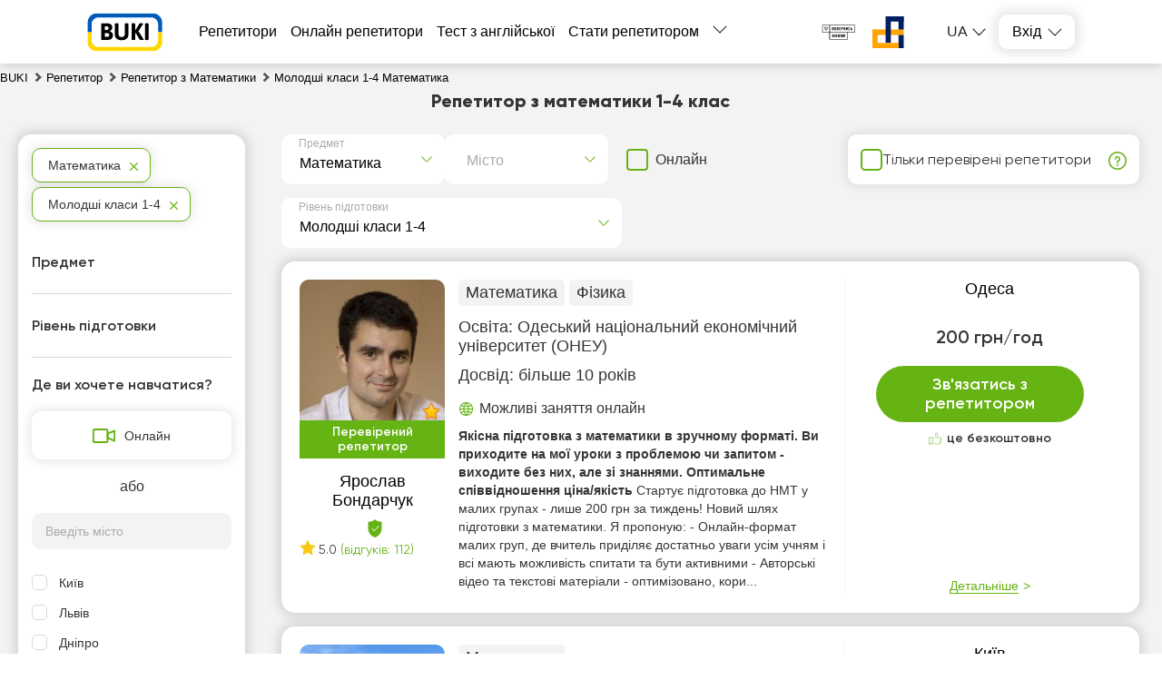

--- FILE ---
content_type: text/html; charset=utf-8
request_url: https://buki.com.ua/tutors/matematyka/molodshi-klasy-1-4/
body_size: 57226
content:
<!DOCTYPE html><html lang="ua"><head><meta charSet="utf-8"/><meta name="viewport" content="width=device-width, initial-scale=1.0, maximum-scale=1.0, user-scalable=0"/><title>Репетитор з математики 1-4 клас | Ціни та відгуки BUKI</title><link rel="icon" href="/favicon_ua.ico"/><meta name="keywords" content="репетитор"/><meta name="description" content="Знайдіть репетитора математики для початкової школи на БУКІ ✓ Рейтинг та відгуки ✓ Обирайте репетитора математики для 1-4 класів на BUKI ✓"/><meta name="robots" content="index, follow"/><link rel="canonical" href="https://buki.com.ua/tutors/matematyka/molodshi-klasy-1-4/"/><link rel="alternate" hrefLang="uk-UA" href="https://buki.com.ua/tutors/matematyka/molodshi-klasy-1-4/"/><link rel="alternate" hrefLang="ru-UA" href="https://buki.com.ua/ru/tutors/matematyka/mladshie-klassy-1-4/"/><meta property="og:url" content="https://buki.com.ua/tutors/matematyka/molodshi-klasy-1-4/"/><meta property="og:title" content="Репетитор з математики 1-4 клас | Ціни та відгуки BUKI"/><meta property="og:description" content="Знайдіть репетитора математики для початкової школи на БУКІ ✓ Рейтинг та відгуки ✓ Обирайте репетитора математики для 1-4 класів на BUKI ✓"/><meta property="og:type" content="website"/><meta property="og:image" content="https://buki.com.ua/img/og-buki.png"/><meta property="fb:app_id" content="621750848273537"/><link rel="preload" as="image" href="https://api.buki.com.ua/tutor_avatar/VF/jR/preview_107/VFjRgTiRhoQ0gX3po7iSDMz6phdyWdRuna6pvcLX.jpg" fetchpriority="high"/><script type="application/ld+json">{"@context":"https://schema.org","@type":"FAQPage","mainEntity":[{"@type":"Question","name":"🥇 Як обрати репетитора Молодші класи 1-4 з Математики?","acceptedAnswer":{"@type":"Answer","text":"У розділі \"Молодші класи 1-4\" з Математики представлено 3478 репетиторів. Щоб знайти викладача, який найкраще відповідає вашим потребам, звертайте увагу на ставку за годину, досвід, освіту, кількість відгуків та наявність безкоштовного пробного уроку — про це зазначено під кнопкою \"Звязатись з репетитором\"."}},{"@type":"Question","name":"💰 Скільки коштують заняття з \"Молодші класи 1-4\"?","acceptedAnswer":{"@type":"Answer","text":"На платформі BUKI вартість індивідуальних занять у категорії Молодші класи 1-4 з Математики становить від 150 до 500 грн за годину, залежно від формату, досвіду репетитора та складності матеріалу."}},{"@type":"Question","name":"🔎 Як знайти репетитора онлайн?","acceptedAnswer":{"@type":"Answer","text":"Скористайтеся фільтром на сайті BUKI, обравши \"Онлайн\". Ви отримаєте список викладачів, які проводять дистанційні заняття у зручному форматі — через Zoom або Google Meet. Онлайн-уроки зручніші та часто доступніші за ціною."}},{"@type":"Question","name":"👨‍🏫 Скільки репетиторів доступні в розділі Молодші класи 1-4?","acceptedAnswer":{"@type":"Answer","text":"У каталозі BUKI є 3478 репетиторів, які викладають предмет \"Математика\" на рівні Молодші класи 1-4. Ви можете переглянути анкети, відгуки, освіту та обрати викладача, який ідеально підходить саме вам."}},{"@type":"Question","name":"🌟 Яка середня оцінка репетиторів з Молодші класи 1-4?","acceptedAnswer":{"@type":"Answer","text":"Середня оцінка викладачів, які проводять заняття з Математики на рівні Молодші класи 1-4, — 4.8 з 5 на основі реальних відгуків учнів. Це гарантія якості та надійності обраного викладача."}}]}</script><meta name="next-head-count" content="18"/><link rel="preconnect" href="https://api.buki.com.ua" crossorigin="anonymous"/><link rel="preload" href="/fonts/Gilroy-ExtraBold.woff" as="font" type="font/woff" crossorigin="anonymous"/><link rel="preload" href="/fonts/Gilroy-Regular.woff" as="font" type="font/woff" crossorigin="anonymous"/><link rel="prefetch" href="/fonts/Gilroy-Bold.woff" as="font" type="font/woff" crossorigin="anonymous"/><link rel="prefetch" href="/fonts/Gilroy-SemiBold.woff" as="font" type="font/woff" crossorigin="anonymous"/><link rel="preload" href="/_next/static/css/bea97d7592ae0316.css" as="style"/><link rel="stylesheet" href="/_next/static/css/bea97d7592ae0316.css" data-n-g=""/><link rel="preload" href="/_next/static/css/29e00437d4478d83.css" as="style"/><link rel="stylesheet" href="/_next/static/css/29e00437d4478d83.css" data-n-p=""/><link rel="preload" href="/_next/static/css/0d9cb163a87757d6.css" as="style"/><link rel="stylesheet" href="/_next/static/css/0d9cb163a87757d6.css" data-n-p=""/><link rel="preload" href="/_next/static/css/18388721673dfb39.css" as="style"/><link rel="stylesheet" href="/_next/static/css/18388721673dfb39.css" data-n-p=""/><link rel="preload" href="/_next/static/css/1ad2107fd522c072.css" as="style"/><link rel="stylesheet" href="/_next/static/css/1ad2107fd522c072.css" data-n-p=""/><noscript data-n-css=""></noscript><script defer="" nomodule="" src="/_next/static/chunks/polyfills-42372ed130431b0a.js"></script><script src="/_next/static/chunks/webpack-0e8baf26e8661f67.js" defer=""></script><script src="/_next/static/chunks/framework-7503303b354101b8.js" defer=""></script><script src="/_next/static/chunks/main-de7e9558b4947f3c.js" defer=""></script><script src="/_next/static/chunks/pages/_app-9c6859bf345de6d1.js" defer=""></script><script src="/_next/static/chunks/2431-9d06de4ea93eea15.js" defer=""></script><script src="/_next/static/chunks/4621-504f99bcb67908f7.js" defer=""></script><script src="/_next/static/chunks/9926-eca69150c83f59e4.js" defer=""></script><script src="/_next/static/chunks/5233-0f8f36b230b5a03a.js" defer=""></script><script src="/_next/static/chunks/6066-53f244afce21f65c.js" defer=""></script><script src="/_next/static/chunks/1085-5b486eb4fa6d49a6.js" defer=""></script><script src="/_next/static/chunks/3743-85c1c7879c02bef9.js" defer=""></script><script src="/_next/static/chunks/4437-8881d001cbf8fb97.js" defer=""></script><script src="/_next/static/chunks/4731-c0d83f8cf174a6f3.js" defer=""></script><script src="/_next/static/chunks/5609-0a9ed562a1c288cc.js" defer=""></script><script src="/_next/static/chunks/pages/%5B...catalog%5D-0fea01fd0b0196f0.js" defer=""></script><script src="/_next/static/2Dv2bbHNAXHuP5cmf7A9K/_buildManifest.js" defer=""></script><script src="/_next/static/2Dv2bbHNAXHuP5cmf7A9K/_ssgManifest.js" defer=""></script></head><body><div id="__next"><div class="styles_container__o0558"><header class="styles_header__1Ps44"><div class="styles_innerCont__QUwtt"><div class="styles_logo__RM427 styles_ua__txvG4"><a href="/"><img src="/img/svg/buki-logo-text-ua.svg" alt="Компанія Букі - пошук репетитора"/></a></div><div class="overlay"></div><nav class="styles_nav__lC0qX"><a href="/tutors/">Репетитори</a><a href="/tutors-online/">Онлайн репетитори</a><a href="/test/english/">Тест з англійської</a><a href="/register/">Стати репетитором</a><div class="styles_subMenu__D4aYu"><div class="styles_showMoreWrapper__Y_2vv"><a class="styles_showMore__cjDOq">Більше</a><div style="height:15px;width:15px" class="styles_arrow__8qXjQ"><div></div><div></div></div></div><div class="styles_secondaryMenu__guwnP"><a href="/how-it-works/">Як це працює</a><a href="/news/">Новини освіти</a><a href="/blogs/">Блоги репетиторів</a><a href="/vacancy/">Оголошення учнів</a><a href="/materials/">Тести ЗНО</a><a href="/videos/">Відео уроки</a><a href="/about/">Про нас</a><a href="/contacts/">Контакти</a><a href="/reviews/">Відгуки</a><a class="styles_schoolLink__2Hbo5" href="https://bukischool.com.ua/"><img src="/img/logo-bukischool-by-buki.png" alt="Logo"/></a></div></div></nav><div class="styles_headerBanner__GeF9_ styles_ua__txvG4"><a href="https://savelife.in.ua/" target="_blank" rel="noindex, nofollow noreferrer"><img src="/img/svg/PG_logo_main.svg" alt="CBA logo"/></a><a href="https://prytulafoundation.org/" target="_blank" rel="noindex, nofollow noreferrer"><img src="/img/svg/logonew_pf.svg" alt="PF logo"/></a></div><div class="styles_icons__lBAC_"><div class="styles_dropdownLangs__O1RwK styles_register__R6EED"><p class="styles_currentLang__2Tq5V">ua</p><ul class="styles_langsList__MHJOx"><li><a href="/ru/tutors/matematyka/mladshie-klassy-1-4/">ru</a></li></ul></div><div class="styles_dropdownWrapper__4kxDC"><div class="styles_actionButton__wAmu3"><p class="styles_header__WwBin">Вхід</p><div style="height:15px;width:15px" class="styles_arrow__8qXjQ"><div></div><div></div></div></div><div class="styles_menu__t2xXM"><p class="styles_item__SfjQQ">Увійти як учень</p><p class="styles_item__SfjQQ">Увійти як викладач</p></div></div></div></div></header><div class="styles_overlay__WUTEp"></div><section class="styles_catalogPage__EWtK9"><nav class="styles_breadCrumbsWrapper__jkVPA" itemscope="" itemType="https://schema.org/BreadcrumbList" itemID="#breadcrumb"><ol><li class="styles_linkWrapper__cWL11" itemProp="itemListElement" itemscope="" itemType="https://schema.org/ListItem"><a class="styles_link__8QJ_6" itemscope="" itemProp="item" itemType="https://schema.org/Thing" itemID="https://buki.com.ua/" href="/"><span itemProp="name">BUKI</span></a><meta itemProp="position" content="1"/></li><li class="styles_linkWrapper__cWL11 styles_separator__QeGGV" itemProp="itemListElement" itemscope="" itemType="https://schema.org/ListItem"><a class="styles_link__8QJ_6" itemscope="" itemProp="item" itemType="https://schema.org/Thing" itemID="https://buki.com.ua/tutors/" href="/tutors/"><span itemProp="name">Репетитор</span></a><meta itemProp="position" content="2"/></li><li class="styles_linkWrapper__cWL11 styles_separator__QeGGV" itemProp="itemListElement" itemscope="" itemType="https://schema.org/ListItem"><a class="styles_link__8QJ_6" itemscope="" itemProp="item" itemType="https://schema.org/Thing" itemID="https://buki.com.ua/tutors/matematyka/" href="/tutors/matematyka/"><span itemProp="name">Репетитор з Математики</span></a><meta itemProp="position" content="3"/></li><li class="styles_linkWrapper__cWL11 styles_separator__QeGGV" itemProp="itemListElement" itemscope="" itemType="https://schema.org/ListItem"><span class="styles_link__8QJ_6" itemscope="" itemProp="item" itemType="https://schema.org/Thing" itemID="https://buki.com.ua/tutors/matematyka/molodshi-klasy-1-4/"><span itemProp="name">Молодші класи 1-4 Математика</span></span><meta itemProp="position" content="4"/></li></ol></nav><div class="styles_tutorsContainer__y5yzC"><div class="styles_catalogTitle__HCGAl"><h1><span><span itemprop="name">Репетитор з математики 1-4 клас</span></span></h1></div><div class="styles_catalogWrapper__zRZcm"><div class="styles_mainContent__fp_h3"><div class="styles_additionalFiltersWrapper__HECYy"><div class="styles_additionalFiltersWrapperInner__JQ5XL"><div class="styles_selectWrapper__jj1fL"><div class="styles_selectContainer__wxDDW searchable"><div class="styles_selectControl__22dBI"><div class="styles_selectValueContainer__AY69v"><div class="styles_placeholder__sWbsu">Предмет</div><input type="text" class="styles_searchInput__Mxf2h" placeholder="" value=""/></div><div class="styles_selectIndicator__LP5_i"></div></div></div><div class="styles_selectContainer__wxDDW searchable"><div class="styles_selectControl__22dBI"><div class="styles_selectValueContainer__AY69v"><div class="styles_placeholder__sWbsu">Місто</div><input type="text" class="styles_searchInput__Mxf2h" placeholder="" value=""/></div><div class="styles_selectIndicator__LP5_i"></div></div></div></div><div class="styles_onlineSwitcherWrapper__9Y_4E"><label class="styles_checkboxWrapper__H7Ulm"><input type="checkbox" name="verified"/><span>Онлайн</span></label></div></div><div class="styles_verifiedFilterWrapper__12NkO"><label class="styles_checkboxWrapper__VKvbd"><input type="checkbox" name="verified"/><span>Тільки перевірені репетитори</span></label><span class="styles_hint__KPGnN undefined" style="width:20px;height:20px"><span style="transform:translate(0%)" class="styles_hintText__rnod0">Репетитор пройшов особисту співбесіду зі співробітником BUKI та підтвердив наявність освіти, досвіду та рівня кваліфікації</span></span></div></div><div class="styles_additionalFiltersWrapper__HECYy"><div class="styles_additionalFiltersWrapperInner__JQ5XL"><div class="styles_selectWrapper__jj1fL"><div class="styles_selectContainer__wxDDW styles_desktopLevel__V_P1S searchable"><div class="styles_selectControl__22dBI"><div class="styles_selectValueContainer__AY69v"><div class="styles_placeholder__sWbsu">Рівень підготовки</div><input type="text" class="styles_searchInput__Mxf2h" placeholder="" value=""/></div><div class="styles_selectIndicator__LP5_i"></div></div></div></div></div></div><div class="styles_tutorsList__80R_9"><div class="styles_container__4lrBa"><div class="styles_card__Yjci5"><div class="styles_userPreviewWrapper__HBWPS"><div class="styles_userPreview__dSzlG"><a class="styles_imageWrapper__GmpHF" href="/user-21352/"><div><img src="https://api.buki.com.ua/tutor_avatar/VF/jR/avatar/VFjRgTiRhoQ0gX3po7iSDMz6phdyWdRuna6pvcLX.jpg" alt="Репетитор Ярослав Бондарчук - BUKI" title="Репетитор Ярослав Бондарчук - BUKI" loading="eager" fetchpriority="high"/><span class="styles_star__xiQdy"></span></div></a><div class="styles_veryfiedWrapper__UQJqQ"><p class="styles_veryfied__WfcBr">Перевірений репетитор</p><p class="styles_veryfiedHint__wKlfv">Репетитор пройшов особисту співбесіду зі співробітником BUKI та підтвердив наявність освіти, досвіду та рівня кваліфікації.</p></div><p class="styles_userName__ltIVo"><a class="styles_link__5pWac" href="/user-21352/"><span>Ярослав Бондарчук</span></a><span class="styles_shield__WVjRb" title="Репетитор завантажив документи про освіту"></span></p><div class="styles_reviewsBlock__FNrPL"><span><i class="styles_starIcon__n1ZtJ"></i>5.0</span> <span class="styles_reviewsCount__EAIh6">(відгуків: 112)</span></div></div></div><div class="styles_mainInfo__cK8Ru"><div class="styles_lessons__I3Ojz"><span class="styles_lessonsItem__v8FAD">Математика</span><span class="styles_lessonsItem__v8FAD">Фізика</span></div><div><p class="styles_education__41VXk">Освіта: <span>Одеський національний економічний університет (ОНЕУ)</span></p></div><div><p class="styles_practice__AZyXc"><span>Досвід:<!-- --> </span>більше 10 років</p></div><div><p class="styles_workOnline__p4t8f">Можливі заняття онлайн</p></div><p class="styles_description__EnqoA"><span class="styles_shortDescription__9jRi6">Якісна підготовка з математики в зручному форматі. Ви приходите на мої уроки з проблемою чи запитом - виходите без них, але зі знаннями. Оптимальне співвідношення ціна/якість </span><span>Стартує підготовка до НМТ у малих групах - лише 200 грн за тиждень!
Новий шлях підготовки з математики. Я пропоную:
- Онлайн-формат малих груп, де вчитель приділяє достатньо уваги усім учням і всі мають можливість спитати та бути активними
- Авторські відео та текстові матеріали - оптимізовано, кори...</span></p></div><div class="styles_contact__a6ZEo"><div class="styles_innerContact__i5exo"><div class="styles_userData__xpfLk"><a class="styles_link__5pWac" href="/tutors/odesa/">Одеса</a><div class="styles_userDataTable__iWLfR"><p class="rate"><span class="topCeil">200 грн/год</span><span class="styles_reviewsLink__ZC8ot bottomCeil"></span></p></div></div><div class="styles_buttonWrapper__QHjDa"><button class="">Зв&#x27;язатись з репетитором</button></div><div class="styles_freeOfCharge__npE6L"><p>це безкоштовно</p></div><div class="styles_detailsWrapper__WsR_a"><div class="styles_details__kwrJY"><p>Детальніше</p></div></div></div></div></div></div><div class="styles_container__4lrBa"><div class="styles_card__Yjci5"><div class="styles_userPreviewWrapper__HBWPS"><div class="styles_userPreview__dSzlG"><a class="styles_imageWrapper__GmpHF" href="/user-163739/"><div><img src="https://api.buki.com.ua/tutor_avatar/o4/1E/avatar/o41E7P5ddb0G2s2JO4fYwwuMNp2oidvrdN0jrm2R.jpg" alt="Репетитор Назар Д. - BUKI" title="Репетитор Назар Д. - BUKI" loading="lazy" fetchpriority="auto"/><span class="styles_star__xiQdy"></span></div></a><p class="styles_userName__ltIVo"><a class="styles_link__5pWac" href="/user-163739/"><span>Назар Д.</span></a></p><div class="styles_reviewsBlock__FNrPL"><span><i class="styles_starIcon__n1ZtJ"></i>4.8</span> <span class="styles_reviewsCount__EAIh6">(відгуків: 32)</span></div></div></div><div class="styles_mainInfo__cK8Ru"><div class="styles_lessons__I3Ojz"><span class="styles_lessonsItem__v8FAD">Математика</span></div><div><p class="styles_education__41VXk">Освіта: <span>Національний технічний університет України &quot;Київський політехнічний інститут&quot; (НТУУ КПІ)</span></p></div><div><p class="styles_practice__AZyXc"><span>Досвід:<!-- --> </span>більше 3 років</p></div><div><p class="styles_workOnline__p4t8f">Можливі заняття онлайн</p></div><p class="styles_description__EnqoA"><span class="styles_shortDescription__9jRi6">Молодий, доброзичливий і захоплений своєю справою репетитор з математики. Прагну допомогти своїм учням і розкрити їхній потенціал у вивченні математики, а потенціал має кожен. </span><span>На уроках терпляче і простою мовою пояснюю матеріал, створюю сприятливе середовище, щоб учні могли почуватися комфортно ставлячи питання.  Можу знайти підхід до будь-якого учня та допомагаю їм зрозуміти основи математики та здобути впевненість у своїх знаннях.

Якщо є якісь запитання - пишіть, із за...</span></p></div><div class="styles_contact__a6ZEo"><div class="styles_innerContact__i5exo"><div class="styles_userData__xpfLk"><a class="styles_link__5pWac" href="/tutors/kyyiv/">Київ</a><div class="styles_userDataTable__iWLfR"><p class="rate"><span class="topCeil">300 грн/год</span><span class="styles_reviewsLink__ZC8ot bottomCeil"></span></p></div></div><div class="styles_buttonWrapper__QHjDa"><button class="">Зв&#x27;язатись з репетитором</button></div><div class="styles_freeOfCharge__npE6L"><p>це безкоштовно</p></div><div class="styles_detailsWrapper__WsR_a"><div class="styles_details__kwrJY"><p>Детальніше</p></div></div></div></div></div></div><div class="styles_container__4lrBa"><div class="styles_card__Yjci5"><div class="styles_userPreviewWrapper__HBWPS"><div class="styles_userPreview__dSzlG"><div class="styles_imageWrapper__GmpHF"><div><img src="https://api.buki.com.ua/tutor_avatar/fI/Wo/avatar/fIWop4JiFTOtz2QrtWExM9DueanNmVvihnkgka5s.png" alt="Репетитор Галина Литвин - BUKI" title="Репетитор Галина Литвин - BUKI" loading="lazy" fetchpriority="auto"/></div></div><div class="styles_veryfiedWrapper__UQJqQ"><p class="styles_veryfied__WfcBr">Перевірений репетитор</p><p class="styles_veryfiedHint__wKlfv">Репетитор пройшов особисту співбесіду зі співробітником BUKI та підтвердив наявність освіти, досвіду та рівня кваліфікації.</p></div><p class="styles_userName__ltIVo"><span class="styles_link__5pWac">Галина Литвин</span><span class="styles_shield__WVjRb" title="Репетитор завантажив документи про освіту"></span></p><div class="styles_reviewsBlock__FNrPL"><span><i class="styles_starIcon__n1ZtJ"></i>4.8</span> <span class="styles_reviewsCount__EAIh6">(відгуків: 3)</span></div></div></div><div class="styles_mainInfo__cK8Ru"><div class="styles_lessons__I3Ojz"><span class="styles_lessonsItem__v8FAD">Математика</span></div><div><p class="styles_education__41VXk">Освіта: <span>Львівський державний університет внутрішніх справ (ЛьвДУВС)</span></p></div><div><p class="styles_practice__AZyXc"><span>Досвід:<!-- --> </span>більше 1 року</p></div><div><p class="styles_workOnline__p4t8f">Можливі заняття онлайн</p></div><p class="styles_description__EnqoA"><span class="styles_shortDescription__9jRi6">Математика та я – справжні союзники. Вважаю, що правильний підхід до цієї цариці наук дозволяє перетворити заняття на захопливу та пізнавальну подорож у світ чисел і закономірностей. </span><span>Вивчення математики часто асоціюється з одноманітним сидінням за партою та розв’язуванням рутинних задач. Таке уявлення може виникнути на перший погляд.

Але на моїх уроках усе інакше. Ми разом вчимося вільно мислити, застосовувати нестандартні підходи до розв’язання завдань і сміливо досліджувати м...</span></p></div><div class="styles_contact__a6ZEo"><div class="styles_innerContact__i5exo"><div class="styles_userData__xpfLk"><a class="styles_link__5pWac" href="/tutors/lviv/">Львів</a><div class="styles_userDataTable__iWLfR"><p class="rate schoolRate"><span class="topCeil">від 398 грн/год</span><span class="styles_reviewsLink__ZC8ot bottomCeil"><span class="styles_packageIcon__AlpbK"></span></span></p></div></div><div class="styles_buttonWrapper__QHjDa"><button class="">Зв&#x27;язатись з репетитором</button></div><div class="styles_freeOfCharge__npE6L styles_freeLesson__yIPfq"><p>Пробний урок безкоштовно</p></div><div class="styles_detailsWrapper__WsR_a"><div class="styles_details__kwrJY"><p>Детальніше</p></div></div></div></div></div></div><div class="styles_container__4lrBa"><div class="styles_card__Yjci5"><div class="styles_userPreviewWrapper__HBWPS"><div class="styles_userPreview__dSzlG"><a class="styles_imageWrapper__GmpHF" href="/user-200386/"><div><img src="https://api.buki.com.ua/tutor_avatar/r4/g8/avatar/r4g8QuuSeBa1ovm3IJ0dcSBH8YiYLd8Y20SDhKsC.jpg" alt="Репетитор Світлана Маврічева - BUKI" title="Репетитор Світлана Маврічева - BUKI" loading="lazy" fetchpriority="auto"/><span class="styles_star__xiQdy"></span></div></a><p class="styles_userName__ltIVo"><a class="styles_link__5pWac" href="/user-200386/"><span>Світлана Маврічева</span></a><span class="styles_shield__WVjRb" title="Репетитор завантажив документи про освіту"></span></p></div></div><div class="styles_mainInfo__cK8Ru"><div class="styles_lessons__I3Ojz"><span class="styles_lessonsItem__v8FAD">Математика</span></div><div><p class="styles_education__41VXk">Освіта: <span>Донбаський державний педагогічний університет (ДДПУ)</span></p></div><div><p class="styles_practice__AZyXc"><span>Досвід:<!-- --> </span>більше 20 років</p></div><div><p class="styles_workOnline__p4t8f">Можливі заняття онлайн</p></div><p class="styles_description__EnqoA"><span class="styles_shortDescription__9jRi6"> </span><span>Працюю за програмами Oxford, «Інтелект України», «Росток» (Петерсон), Singapore Math, Cambridge Primary, IB та Kumon. Добираю завдання з урахуванням рівня дитини: від базової підготовки до міжнародних олімпіад. Розвиваю логіку, увагу, пам’ять. Усі мої учні успішно складають іспити та вступають.</span></p></div><div class="styles_contact__a6ZEo"><div class="styles_innerContact__i5exo"><div class="styles_userData__xpfLk"><a class="styles_link__5pWac" href="/tutors/dnipropetrovsk/">Дніпро</a><div class="styles_userDataTable__iWLfR"><p class="rate singlePice"><span class="topCeil">1000 грн/год</span><span class="styles_reviewsLink__ZC8ot bottomCeil"></span></p></div></div><div class="styles_buttonWrapper__QHjDa"><button class="">Зв&#x27;язатись з репетитором</button></div><div class="styles_freeOfCharge__npE6L"><p>це безкоштовно</p></div><div class="styles_detailsWrapper__WsR_a"><div class="styles_details__kwrJY"><p>Детальніше</p></div></div></div></div></div></div><div class="styles_container__4lrBa"><div class="styles_card__Yjci5"><div class="styles_userPreviewWrapper__HBWPS"><div class="styles_userPreview__dSzlG"><a class="styles_imageWrapper__GmpHF" href="/user-207418/"><div><img src="https://buki.com.ua/img/no_images.png" alt="Репетитор Василина Васько - BUKI" title="Репетитор Василина Васько - BUKI" loading="lazy" fetchpriority="auto"/><span class="styles_star__xiQdy"></span></div></a><p class="styles_userName__ltIVo"><a class="styles_link__5pWac" href="/user-207418/"><span>Василина Васько</span></a></p></div></div><div class="styles_mainInfo__cK8Ru"><div class="styles_lessons__I3Ojz"><span class="styles_lessonsItem__v8FAD">Математика</span><span class="styles_lessonsItem__v8FAD">Українська мова та література</span><span class="styles_lessonsItem__v8FAD">Англійська мова</span><span class="styles_lessonsItem__v8FAD styles_hide__7ILtf">Підготовка до школи</span><span class="styles_lessonsItem__v8FAD styles_hide__7ILtf">Молодші класи</span><span class="styles_showAll__Apela">Більше</span></div><div><p class="styles_education__41VXk">Освіта: <span>Львівський національний університет ім. Франка (ЛНУ)</span></p></div><div><p class="styles_practice__AZyXc"><span>Досвід:<!-- --> </span>більше 5 років</p></div><div><p class="styles_workOnline__p4t8f">Можливі заняття онлайн</p></div><p class="styles_description__EnqoA"><span class="styles_shortDescription__9jRi6">Вчителька початкових класів. Допомагаю дітям 1–6 класів впевнено опановувати українську мову та математику. Пояснюю просто, працюю спокійно та доброзичливо. </span><span>Що я пропоную:
	•	пояснення матеріалу дуже простими й зрозумілими словами;
	•	усунення прогалин у знаннях;
	•	допомога з домашніми завданнями;
	•	підготовка до контрольних, діагностичних та ДПР;
	•	індивідуальні навчальні плани під рівень дитини;
	•	сучасні, ігрові та наочні методики;
	•	робота у ко...</span></p></div><div class="styles_contact__a6ZEo"><div class="styles_innerContact__i5exo"><div class="styles_userData__xpfLk"><a class="styles_link__5pWac" href="/tutors/rivne/">Рівне</a><div class="styles_userDataTable__iWLfR"><p class="rate singlePice"><span class="topCeil">300 грн/год</span><span class="styles_reviewsLink__ZC8ot bottomCeil"></span></p></div></div><div class="styles_buttonWrapper__QHjDa"><button class="">Зв&#x27;язатись з репетитором</button></div><div class="styles_freeOfCharge__npE6L"><p>це безкоштовно</p></div><div class="styles_detailsWrapper__WsR_a"><div class="styles_details__kwrJY"><p>Детальніше</p></div></div></div></div></div></div><div class="styles_adsWrapper__lZqeR" id="catalogAds"><h3 class="styles_header__YWnBo">Оголошення репетиторів</h3><div class="slick-slider slick-initialized" dir="ltr"><div class="styles_arrowWrapper__nIxoL"><button><img src="/img/svg/arrow-right-green.svg" class="styles_arrow__7RtZ2" alt="Next"/></button></div><div class="slick-list"><div class="slick-track" style="width:500%;left:-50%"><div data-index="0" class="slick-slide slick-current" tabindex="-1" aria-hidden="true" style="outline:none;width:10%"><div><div class="styles_item__ACuXt"><div class="styles_itemWrapper__7vVBr"><div class="styles_adInfoWrapper__zq8Tz"><div class="styles_tutorWrapper__0GVVz"><img src="https://api.buki.com.ua/tutor_avatar/t2/5b/avatar/t25bQJwgErFPbFq3Zar0lqKDX27J9wDsIgcaul3a.jpg" alt="Анна С." title="Анна С." width="86" height="86" loading="lazy" style="object-fit:cover;width:86px;height:86px"/><div><div class="styles_nameWrapper__HLUWq"><a target="_blank" class="styles_name__Ms_mt" href="/user-117177/">Анна С.</a><div class="styles_reviewsBlock__uF81S"><span><i class="styles_starIcon__oZ4p3"></i>5.0</span></div></div><p class="styles_title__1uikM">Математика 1-11 клас - шкільна програма та підготовка до іспитів і контрольних</p></div></div><div class="styles_infoWrapper__5y782"><div class="styles_infoItem__7MyFP"><p class="styles_itemData__smMWG">500 грн/год</p></div><div class="styles_infoItem__7MyFP"><p class="styles_itemData__smMWG">Онлайн</p></div></div></div><div class="styles_adTextWrapper__jjYh_"><p class="styles_textPreview__nSvdm">Працювала з учнями 3-11 класів з різною підготовкою та буду рада допомогти й тобі розібратися в такій, на перший погляд, складній науці!

Вмію доступно та структуровано подавати матеріал, знаходити пропущені теми й розбирати їх з учнем. Вважаю, що для того, щоб зрозуміти математику та навчитися її з</p><p class="styles_actionButton__hTz2g">Детальніше</p></div></div></div></div></div><div data-index="1" class="slick-slide slick-active" tabindex="-1" aria-hidden="false" style="outline:none;width:10%"><div><div class="styles_item__ACuXt"><div class="styles_itemWrapper__7vVBr"><div class="styles_adInfoWrapper__zq8Tz"><div class="styles_tutorWrapper__0GVVz"><img src="https://api.buki.com.ua/tutor_avatar/Af/4P/avatar/Af4Pmdb06NSt5maRiOQ5iXMKXa4HLHtOEYnAdqqJ.png" alt="Анастасія Л." title="Анастасія Л." width="86" height="86" loading="lazy" style="object-fit:cover;width:86px;height:86px"/><div><div class="styles_nameWrapper__HLUWq"><a target="_blank" class="styles_name__Ms_mt" href="/user-195609/">Анастасія Л.</a></div><p class="styles_title__1uikM">Репетитор з математики </p></div></div><div class="styles_infoWrapper__5y782"><div class="styles_infoItem__7MyFP"><p class="styles_itemData__smMWG">300 грн/год</p></div><div class="styles_infoItem__7MyFP"><p class="styles_itemData__smMWG">Онлайн</p></div></div></div><div class="styles_adTextWrapper__jjYh_"><p class="styles_textPreview__nSvdm">Репетитор з математики для учнів 1–10 класів. Допоможу зрозуміти та засвоїти шкільний матеріал, усуну прогалини у знаннях і підготую до контрольних робіт. Пояснюю теми просто й доступно, підбираю індивідуальний підхід, працюю з початковою математикою та алгеброю, а також даю завдання для закріплення</p><p class="styles_actionButton__hTz2g">Детальніше</p></div></div></div></div></div><div data-index="2" class="slick-slide slick-active" tabindex="-1" aria-hidden="false" style="outline:none;width:10%"><div><div class="styles_item__ACuXt"><div class="styles_itemWrapper__7vVBr"><div class="styles_adInfoWrapper__zq8Tz"><div class="styles_tutorWrapper__0GVVz"><img src="https://api.buki.com.ua/tutor_avatar/5H/bt/avatar/5Hbt6TwcC9JbyoxZi79cVSmEpHUYK4jFA9KBoAoF.jpg" alt="Катерина К." title="Катерина К." width="86" height="86" loading="lazy" style="object-fit:cover;width:86px;height:86px"/><div><div class="styles_nameWrapper__HLUWq"><a target="_blank" class="styles_name__Ms_mt" href="/user-206995/">Катерина К.</a></div><p class="styles_title__1uikM">Пропоную індивідуальні уроки математики для учнів 1-4 класів.</p></div></div><div class="styles_infoWrapper__5y782"><div class="styles_infoItem__7MyFP"><p class="styles_itemData__smMWG">500 грн/год</p></div><div class="styles_infoItem__7MyFP"><p class="styles_itemData__smMWG">Онлайн</p></div></div></div><div class="styles_adTextWrapper__jjYh_"><p class="styles_textPreview__nSvdm">Допомагаю розібратися в основах, підвищити успішність і подолати труднощі у навчанні. Використовую сучасні методики, зрозумілі пояснення та ігрові елементи для кращого засвоєння матеріалу. Досвід роботи з дітьми, терплячість та індивідуальний підхід до кожного учня.
Можливі заняття онлайн.</p><p class="styles_actionButton__hTz2g">Детальніше</p></div></div></div></div></div><div data-index="3" class="slick-slide" tabindex="-1" aria-hidden="true" style="outline:none;width:10%"><div><div class="styles_item__ACuXt"><div class="styles_itemWrapper__7vVBr"><div class="styles_adInfoWrapper__zq8Tz"><div class="styles_tutorWrapper__0GVVz"><img src="https://api.buki.com.ua/tutor_avatar/36/cw/avatar/36cw2zaeh7SNz4iiOTXiBrDNOmN6abuRsz2nJxo7.jpg" alt="Марія Д." title="Марія Д." width="86" height="86" loading="lazy" style="object-fit:cover;width:86px;height:86px"/><div><div class="styles_nameWrapper__HLUWq"><a target="_blank" class="styles_name__Ms_mt" href="/user-183772/">Марія Д.</a><div class="styles_reviewsBlock__uF81S"><span><i class="styles_starIcon__oZ4p3"></i>5.0</span></div></div><p class="styles_title__1uikM">Набір на індивідуальні заняття о першій половині дня.</p></div></div><div class="styles_infoWrapper__5y782"><div class="styles_infoItem__7MyFP"><p class="styles_itemData__smMWG">250 грн/год</p></div><div class="styles_infoItem__7MyFP"><p class="styles_itemData__smMWG">Онлайн</p></div></div></div><div class="styles_adTextWrapper__jjYh_"><p class="styles_textPreview__nSvdm">Для кого підходить? Для учнів початкової школи, які після  уроків хочуть швиденько зрозуміти вивчений матеріал та для школярів у другу зміну, якщо вам важко дається математика і потрібен особливий підхід, тоді можемо спробувати співпрацювати. Щоб досягти спільного крутого результату! </p><p class="styles_actionButton__hTz2g">Детальніше</p></div></div></div></div></div><div data-index="4" class="slick-slide" tabindex="-1" aria-hidden="true" style="outline:none;width:10%"><div><div class="styles_item__ACuXt"><div class="styles_itemWrapper__7vVBr"><div class="styles_adInfoWrapper__zq8Tz"><div class="styles_tutorWrapper__0GVVz"><img src="https://api.buki.com.ua/tutor_avatar/Em/9a/avatar/Em9aa2tMiU6EmFpQSuMhPanTmDhrZ28JojumzgoV.jpg" alt="Станіслав М." title="Станіслав М." width="86" height="86" loading="lazy" style="object-fit:cover;width:86px;height:86px"/><div><div class="styles_nameWrapper__HLUWq"><a target="_blank" class="styles_name__Ms_mt" href="/user-206618/">Станіслав М.</a></div><p class="styles_title__1uikM">Математика для учнів 1–4 класів — цікаво, зрозуміло, з любов’ю до навчання</p></div></div><div class="styles_infoWrapper__5y782"><div class="styles_infoItem__7MyFP"><p class="styles_itemData__smMWG">400 грн/год</p></div><div class="styles_infoItem__7MyFP"><p class="styles_itemData__smMWG">Онлайн</p></div></div></div><div class="styles_adTextWrapper__jjYh_"><p class="styles_textPreview__nSvdm">Допоможу молодшим школярам полюбити математику та впевнено опанувати програму 1–4 класів. Займаюсь у спокійній, дружній атмосфері, де дитина не боїться помилятись і вчиться мислити логічно.
👩‍🏫 На уроках:
закріплюємо шкільний матеріал;
тренуємо усний рахунок і логіку;
готуємося до контрольних та олі</p><p class="styles_actionButton__hTz2g">Детальніше</p></div></div></div></div></div><div data-index="5" class="slick-slide" tabindex="-1" aria-hidden="true" style="outline:none;width:10%"><div><div class="styles_item__ACuXt"><div class="styles_itemWrapper__7vVBr"><div class="styles_adInfoWrapper__zq8Tz"><div class="styles_tutorWrapper__0GVVz"><img src="https://api.buki.com.ua/tutor_avatar/0M/Ud/avatar/0MUdjZWDH7erDMysdXhPLxrwB2IDCZQgLEP9i9iB.jpg" alt="Оксана Т." title="Оксана Т." width="86" height="86" loading="lazy" style="object-fit:cover;width:86px;height:86px"/><div><div class="styles_nameWrapper__HLUWq"><a target="_blank" class="styles_name__Ms_mt" href="/user-206801/">Оксана Т.</a></div><p class="styles_title__1uikM">Підтягну малечу 1–4 клас з математики легко та цікаво!</p></div></div><div class="styles_infoWrapper__5y782"><div class="styles_infoItem__7MyFP"><p class="styles_itemData__smMWG">270 грн/год</p></div><div class="styles_infoItem__7MyFP"><p class="styles_itemData__smMWG">Онлайн</p></div></div></div><div class="styles_adTextWrapper__jjYh_"><p class="styles_textPreview__nSvdm">Працюю з учнями 1–4 класів ,допоможу підтягнути знання, розібратися з домашніми завданнями та полюбити математику. Заняття проходять у дружній атмосфері, без стресу, з іграми та прикладами з життя.
Розвиток логічного мислення.
Підготовка до контрольних.
Індивідуальний підхід до кожної дитини.</p><p class="styles_actionButton__hTz2g">Детальніше</p></div></div></div></div></div><div data-index="6" class="slick-slide" tabindex="-1" aria-hidden="true" style="outline:none;width:10%"><div><div class="styles_item__ACuXt"><div class="styles_itemWrapper__7vVBr"><div class="styles_adInfoWrapper__zq8Tz"><div class="styles_tutorWrapper__0GVVz"><img src="https://api.buki.com.ua/tutor_avatar/uM/F4/avatar/uMF4ZBNjL2ZcIDvoB9KiJvvd1X3wljcWLrnlK1sQ.jpg" alt="Олександра Д." title="Олександра Д." width="86" height="86" loading="lazy" style="object-fit:cover;width:86px;height:86px"/><div><div class="styles_nameWrapper__HLUWq"><a target="_blank" class="styles_name__Ms_mt" href="/user-206701/">Олександра Д.</a></div><p class="styles_title__1uikM">Допоможу з математикою 1-4 класів </p></div></div><div class="styles_infoWrapper__5y782"><div class="styles_infoItem__7MyFP"><p class="styles_itemData__smMWG">170 грн/год</p></div><div class="styles_infoItem__7MyFP"><p class="styles_itemData__smMWG">Онлайн</p></div></div></div><div class="styles_adTextWrapper__jjYh_"><p class="styles_textPreview__nSvdm">Пропоную індивідуальні заняття з математики для учнів молодших класів. Допоможу зрозуміти шкільну програму, покращити оцінки та розвинути інтерес до навчання. Пояснюю матеріал просто й доступно, з урахуванням віку дитини.
Можу допомогти з виконанням домашніх завдань, підготовкою до контрольних або п</p><p class="styles_actionButton__hTz2g">Детальніше</p></div></div></div></div></div><div data-index="7" class="slick-slide" tabindex="-1" aria-hidden="true" style="outline:none;width:10%"><div><div class="styles_item__ACuXt"><div class="styles_itemWrapper__7vVBr"><div class="styles_adInfoWrapper__zq8Tz"><div class="styles_tutorWrapper__0GVVz"><img src="https://api.buki.com.ua/tutor_avatar/Fp/MJ/avatar/FpMJKhX5Q3M2BvkNqDafka32t046DqHKCVoDBGzX.jpg" alt="Світлана Н." title="Світлана Н." width="86" height="86" loading="lazy" style="object-fit:cover;width:86px;height:86px"/><div><div class="styles_nameWrapper__HLUWq"><a target="_blank" class="styles_name__Ms_mt" href="/user-205698/">Світлана Н.</a></div><p class="styles_title__1uikM">💡 Кожна дитина – геній у своїй справі!
🍁 Запрошую діток на індивідуальні заняття з математики</p></div></div><div class="styles_infoWrapper__5y782"><div class="styles_infoItem__7MyFP"><p class="styles_itemData__smMWG">250 грн/год</p></div><div class="styles_infoItem__7MyFP"><p class="styles_itemData__smMWG">Вінниця (у репетитора, онлайн)</p></div></div></div><div class="styles_adTextWrapper__jjYh_"><p class="styles_textPreview__nSvdm">Допоможу вашій дитині зрозуміти та полюбити математику. 💛
Пояснюю матеріал просто, доступно й цікаво, з урахуванням індивідуальних особливостей кожної дитини.

📘 Пропоную:

Індивідуальні заняття онлайн або офлайн.

Допомогу у виконанні домашніх завдань.

Підготовку до контрольних, олімпіад.

Відновл</p><p class="styles_actionButton__hTz2g">Детальніше</p></div></div></div></div></div><div data-index="8" class="slick-slide" tabindex="-1" aria-hidden="true" style="outline:none;width:10%"><div><div class="styles_item__ACuXt"><div class="styles_itemWrapper__7vVBr"><div class="styles_adInfoWrapper__zq8Tz"><div class="styles_tutorWrapper__0GVVz"><img src="https://api.buki.com.ua/tutor_avatar/0n/cP/avatar/0ncPfvC73HblVKGMjC7tAqb5Dk64qipnhzgG3VP1.jpg" alt="Ольга М." title="Ольга М." width="86" height="86" loading="lazy" style="object-fit:cover;width:86px;height:86px"/><div><div class="styles_nameWrapper__HLUWq"><a target="_blank" class="styles_name__Ms_mt" href="/user-35445/">Ольга М.</a><div class="styles_reviewsBlock__uF81S"><span><i class="styles_starIcon__oZ4p3"></i>5.0</span></div></div><p class="styles_title__1uikM">Вчитель початкових класів вищої категорії  зробить математику улюбленим предметом вашої дитини.
</p></div></div><div class="styles_infoWrapper__5y782"><div class="styles_infoItem__7MyFP"><p class="styles_itemData__smMWG">400 грн/год</p></div><div class="styles_infoItem__7MyFP"><p class="styles_itemData__smMWG">Онлайн</p></div></div></div><div class="styles_adTextWrapper__jjYh_"><p class="styles_textPreview__nSvdm">Без домашніх завдань.
Спокійно, розмірено, з використанням  класичних методики та новітніх освітніх технологій.
Працюю з інтерактивними дошками та самостійними завданнями в режимі реального часу.
Є успішний кейс з підготовки  до вступу в основну школу технічного ліцею.
НУШ,  Інтелект України.

</p><p class="styles_actionButton__hTz2g">Детальніше</p></div></div></div></div></div><div data-index="9" class="slick-slide" tabindex="-1" aria-hidden="true" style="outline:none;width:10%"><div><div class="styles_item__ACuXt"><div class="styles_itemWrapper__7vVBr"><div class="styles_adInfoWrapper__zq8Tz"><div class="styles_tutorWrapper__0GVVz"><img src="https://api.buki.com.ua/tutor_avatar/pM/GQ/avatar/pMGQ69SFIYOhYQoMsZotWXn4wfYnYJzslbStuNlk.jpg" alt="Юлія Р." title="Юлія Р." width="86" height="86" loading="lazy" style="object-fit:cover;width:86px;height:86px"/><div><div class="styles_nameWrapper__HLUWq"><a target="_blank" class="styles_name__Ms_mt" href="/user-122502/">Юлія Р.</a><div class="styles_reviewsBlock__uF81S"><span><i class="styles_starIcon__oZ4p3"></i>5.0</span></div></div><p class="styles_title__1uikM">Математика без стресу: індивідуальний підхід і реальні результати.</p></div></div><div class="styles_infoWrapper__5y782"><div class="styles_infoItem__7MyFP"><p class="styles_itemData__smMWG">450 грн/год</p></div><div class="styles_infoItem__7MyFP"><p class="styles_itemData__smMWG">Онлайн</p></div></div></div><div class="styles_adTextWrapper__jjYh_"><p class="styles_textPreview__nSvdm">Вітаю! Мене звати Юлія Петрівна. 
🔸Роблю математику зрозумілою і цікавою для кожного учня!
🔸Допомагаю з домашніми завданнями.
🔸Готую до діагностичних робіт та до математичних конкурсів та олімпіад.
🔸Пояснюю складні теми простими словами.
🔸Діти вчаться без страху і вже за кілька занять отримують кращ</p><p class="styles_actionButton__hTz2g">Детальніше</p></div></div></div></div></div></div></div><div class="styles_arrowWrapper__nIxoL"><button><img src="/img/svg/arrow-left-green.svg" class="styles_arrow__7RtZ2" alt="Previous"/></button></div></div></div><div class="styles_container__4lrBa"><div class="styles_card__Yjci5"><div class="styles_userPreviewWrapper__HBWPS"><div class="styles_userPreview__dSzlG"><div class="styles_imageWrapper__GmpHF"><div><img src="https://api.buki.com.ua/tutor_avatar/aG/r6/avatar/aGr6JDcbs0xZVUU2Gy8LP9mr641DWZJVXOt8v9l7.jpg" alt="Репетитор Олена Кисла - BUKI" title="Репетитор Олена Кисла - BUKI" loading="lazy" fetchpriority="auto"/></div></div><div class="styles_veryfiedWrapper__UQJqQ"><p class="styles_veryfied__WfcBr">Перевірений репетитор</p><p class="styles_veryfiedHint__wKlfv">Репетитор пройшов особисту співбесіду зі співробітником BUKI та підтвердив наявність освіти, досвіду та рівня кваліфікації.</p></div><p class="styles_userName__ltIVo"><span class="styles_link__5pWac">Олена Кисла</span><span class="styles_shield__WVjRb" title="Репетитор завантажив документи про освіту"></span></p><div class="styles_reviewsBlock__FNrPL"><span><i class="styles_starIcon__n1ZtJ"></i>5.0</span> <span class="styles_reviewsCount__EAIh6">(відгуків: 2)</span></div></div></div><div class="styles_mainInfo__cK8Ru"><div class="styles_lessons__I3Ojz"><span class="styles_lessonsItem__v8FAD">Математика</span></div><div><p class="styles_education__41VXk">Освіта: <span>Дніпровський національний університет імені Олеся Гончара (ДНУ)</span></p></div><div><p class="styles_practice__AZyXc"><span>Досвід:<!-- --> </span>більше 1 року</p></div><div><p class="styles_workOnline__p4t8f">Можливі заняття онлайн</p></div><p class="styles_description__EnqoA"><span class="styles_shortDescription__9jRi6">Добрий день! Мене звати Олена. З радістю Вам допоможу опанувати шкільну математику. </span><span>Допоможу вашій дитині швидко засвоїти матеріал. Моя мета – навчити дитину розв’язувати завдання будь-якої складності, знаходити ефективні рішення та розвивати критичне мислення. Уроки спрямовані на розвиток впевненості та самостійності у навчанні.</span></p></div><div class="styles_contact__a6ZEo"><div class="styles_innerContact__i5exo"><div class="styles_userData__xpfLk"><a class="styles_link__5pWac" href="/tutors/dnipropetrovsk/">Дніпро</a><div class="styles_userDataTable__iWLfR"><p class="rate schoolRate"><span class="topCeil">від 398 грн/год</span><span class="styles_reviewsLink__ZC8ot bottomCeil"><span class="styles_packageIcon__AlpbK"></span></span></p></div></div><div class="styles_buttonWrapper__QHjDa"><button class="">Зв&#x27;язатись з репетитором</button></div><div class="styles_freeOfCharge__npE6L styles_freeLesson__yIPfq"><p>Пробний урок безкоштовно</p></div><div class="styles_detailsWrapper__WsR_a"><div class="styles_details__kwrJY"><p>Детальніше</p></div></div></div></div></div></div><div class="styles_container__4lrBa"><div class="styles_card__Yjci5"><div class="styles_userPreviewWrapper__HBWPS"><div class="styles_userPreview__dSzlG"><a class="styles_imageWrapper__GmpHF" href="/user-12612/"><div><img src="https://api.buki.com.ua/tutor_avatar/OI/3O/avatar/OI3OnzjfQO7ZYwuYk4qFGRUcH9xGfuawi9LcxIPH.jpg" alt="Репетитор Остап Сухай - BUKI" title="Репетитор Остап Сухай - BUKI" loading="lazy" fetchpriority="auto"/></div></a><div class="styles_veryfiedWrapper__UQJqQ"><p class="styles_veryfied__WfcBr">Перевірений репетитор</p><p class="styles_veryfiedHint__wKlfv">Репетитор пройшов особисту співбесіду зі співробітником BUKI та підтвердив наявність освіти, досвіду та рівня кваліфікації.</p></div><p class="styles_userName__ltIVo"><a class="styles_link__5pWac" href="/user-12612/"><span>Остап Сухай</span></a><span class="styles_shield__WVjRb" title="Репетитор завантажив документи про освіту"></span></p><div class="styles_reviewsBlock__FNrPL"><span><i class="styles_starIcon__n1ZtJ"></i>5.0</span> <span class="styles_reviewsCount__EAIh6">(відгуків: 828)</span></div></div></div><div class="styles_mainInfo__cK8Ru"><div class="styles_lessons__I3Ojz"><span class="styles_lessonsItem__v8FAD">Математика</span><span class="styles_lessonsItem__v8FAD">Вища математика</span><span class="styles_lessonsItem__v8FAD">Математичний аналіз</span><span class="styles_lessonsItem__v8FAD styles_hide__7ILtf">Диференціальні рівняння</span><span class="styles_lessonsItem__v8FAD styles_hide__7ILtf">Лінійна алгебра</span><span class="styles_showAll__Apela">Більше</span></div><div><p class="styles_education__41VXk">Освіта: <span>Львівський національний університет імені Івана Франка, механіко-математичний факультет</span></p></div><div><p class="styles_practice__AZyXc"><span>Досвід:<!-- --> </span>більше 20 років</p></div><div><p class="styles_workOnline__p4t8f">Можливі заняття онлайн</p></div><p class="styles_description__EnqoA"><span class="styles_shortDescription__9jRi6">УВАГА. Ціна вказана в анкеті найнижча, нижче описані всі ціни за послуги

Професіональний репетитор. ДПА, ЗНО( 9-11кл)
Працюю з моїми асистентами
Готую студентів з вищої математики, дифрівняннь, мат. ан. </span><span>Раніше мав свій репетиторський центр. Займаюся репетиторською діяльністю 20 років.
Також маю асистентів, які працюють по моїй методиці.Якісно і результативно підготуємо до ДПА і ЗНО учнів 7-11 клас з математики. 
Підготую студентів 1-2 курсів по предметах вища математика, дифрівняння, математичний а...</span></p></div><div class="styles_contact__a6ZEo"><div class="styles_innerContact__i5exo"><div class="styles_userData__xpfLk"><a class="styles_link__5pWac" href="/tutors/lviv/">Львів</a><div class="styles_userDataTable__iWLfR"><p class="rate"><span class="topCeil">350 грн/год</span><span class="styles_reviewsLink__ZC8ot bottomCeil"></span></p></div></div><div class="styles_buttonWrapper__QHjDa"><button class="">Зв&#x27;язатись з репетитором</button></div><div class="styles_freeOfCharge__npE6L"><p>це безкоштовно</p></div><div class="styles_detailsWrapper__WsR_a"><div class="styles_details__kwrJY"><p>Детальніше</p></div></div></div></div></div></div><div class="styles_container__4lrBa"><div class="styles_card__Yjci5"><div class="styles_userPreviewWrapper__HBWPS"><div class="styles_userPreview__dSzlG"><a class="styles_imageWrapper__GmpHF" href="/user-29381/"><div><img src="https://api.buki.com.ua/tutor_avatar/5K/yX/avatar/5KyXzBJrEKVjCHMIAuAeIdFnvuDL8FChrPeKGHjn.jpg" alt="Репетитор Оксана Іванова - BUKI" title="Репетитор Оксана Іванова - BUKI" loading="lazy" fetchpriority="auto"/></div></a><p class="styles_userName__ltIVo"><a class="styles_link__5pWac" href="/user-29381/"><span>Оксана Іванова</span></a><span class="styles_shield__WVjRb" title="Репетитор завантажив документи про освіту"></span></p><div class="styles_reviewsBlock__FNrPL"><span><i class="styles_starIcon__n1ZtJ"></i>4.8</span> <span class="styles_reviewsCount__EAIh6">(відгуків: 362)</span></div></div></div><div class="styles_mainInfo__cK8Ru"><div class="styles_lessons__I3Ojz"><span class="styles_lessonsItem__v8FAD">Математика</span><span class="styles_lessonsItem__v8FAD">Фізика</span><span class="styles_lessonsItem__v8FAD">Англійська мова</span><span class="styles_lessonsItem__v8FAD styles_hide__7ILtf">Німецька мова</span><span class="styles_lessonsItem__v8FAD styles_hide__7ILtf">Польська мова</span><span class="styles_lessonsItem__v8FAD styles_hide__7ILtf">Іспанська мова</span><span class="styles_lessonsItem__v8FAD styles_hide__7ILtf">Чеська мова</span><span class="styles_lessonsItem__v8FAD styles_hide__7ILtf">Інформатика</span><span class="styles_showAll__Apela">Більше</span></div><div><p class="styles_education__41VXk">Освіта: <span>Житомирський державний університет ім. Франка (ЖДУ)</span></p></div><div><p class="styles_practice__AZyXc"><span>Досвід:<!-- --> </span>більше 5 років</p></div><div><p class="styles_workOnline__p4t8f">Можливі заняття онлайн</p></div><p class="styles_description__EnqoA"><span class="styles_shortDescription__9jRi6">Навчальний центр. Репетиторство з різних іноземних мов і з усіх шкільних предметів. У зручний для Вас час. Наживо в Житомирі і онлайн.  </span><span>Репетиторство / курси:
- іноземних мов
- шкільних предметів
- Користувач ПК

ІНОЗЕМНІ МОВИ
 Понад 14 мов! англійська, німецька, польська, чеська, словацька, італійська, іспанська, французька, іврит, китайська, корейська, японська та ін.)
Заняття індивідуальні та у групах.
Від початкового до просунут...</span></p></div><div class="styles_contact__a6ZEo"><div class="styles_innerContact__i5exo"><div class="styles_userData__xpfLk"><a class="styles_link__5pWac" href="/tutors/zhytomyr/">Житомир</a><div class="styles_userDataTable__iWLfR"><p class="rate"><span class="topCeil">450 грн/год</span><span class="styles_reviewsLink__ZC8ot bottomCeil"></span></p></div></div><div class="styles_buttonWrapper__QHjDa"><button class="">Зв&#x27;язатись з репетитором</button></div><div class="styles_freeOfCharge__npE6L"><p>це безкоштовно</p></div><div class="styles_detailsWrapper__WsR_a"><div class="styles_details__kwrJY"><p>Детальніше</p></div></div></div></div></div></div><div class="styles_container__4lrBa"><div class="styles_card__Yjci5"><div class="styles_userPreviewWrapper__HBWPS"><div class="styles_userPreview__dSzlG"><div class="styles_imageWrapper__GmpHF"><div><img src="https://api.buki.com.ua/tutor_avatar/58/Xo/avatar/58XozaD229ZLWbYH6LerO7Xq42aA5QxVVAj8QYQ8.jpg" alt="Репетитор Олена Томчук - BUKI" title="Репетитор Олена Томчук - BUKI" loading="lazy" fetchpriority="auto"/></div></div><div class="styles_veryfiedWrapper__UQJqQ"><p class="styles_veryfied__WfcBr">Перевірений репетитор</p><p class="styles_veryfiedHint__wKlfv">Репетитор пройшов особисту співбесіду зі співробітником BUKI та підтвердив наявність освіти, досвіду та рівня кваліфікації.</p></div><p class="styles_userName__ltIVo"><span class="styles_link__5pWac">Олена Томчук</span><span class="styles_shield__WVjRb" title="Репетитор завантажив документи про освіту"></span></p><div class="styles_reviewsBlock__FNrPL"><span><i class="styles_starIcon__n1ZtJ"></i>5.0</span> <span class="styles_reviewsCount__EAIh6">(відгуків: 2)</span></div></div></div><div class="styles_mainInfo__cK8Ru"><div class="styles_lessons__I3Ojz"><span class="styles_lessonsItem__v8FAD">Математика</span></div><div><p class="styles_education__41VXk">Освіта: <span>Кам&#x27;янець-Подільський національний університет імені Івана Огієнка (К-ПНУ)</span></p></div><div><p class="styles_practice__AZyXc"><span>Досвід:<!-- --> </span>більше 2 років</p></div><div><p class="styles_workOnline__p4t8f">Можливі заняття онлайн</p></div><p class="styles_description__EnqoA"><span class="styles_shortDescription__9jRi6">Вчитель початкових класів готую дітей до школи та до ДПА 4 клас </span><span>Закінчила магістратуру по професіях вчитель початкових класів і вихователь інтернатних закладів. Під час занять використовую індивідуальний підхід. Заняття плануються для кожної дитини індивідуально залежно від рівня знань, умінь та навичок. По закінченню занять дитина отримує всі необхідні знання у...</span></p></div><div class="styles_contact__a6ZEo"><div class="styles_innerContact__i5exo"><div class="styles_userData__xpfLk"><a class="styles_link__5pWac" href="/tutors/kamyanets-podilskyy/">Кам&#x27;янець-Подільський</a><div class="styles_userDataTable__iWLfR"><p class="rate schoolRate"><span class="topCeil">від 398 грн/год</span><span class="styles_reviewsLink__ZC8ot bottomCeil"><span class="styles_packageIcon__AlpbK"></span></span></p></div></div><div class="styles_buttonWrapper__QHjDa"><button class="">Зв&#x27;язатись з репетитором</button></div><div class="styles_freeOfCharge__npE6L styles_freeLesson__yIPfq"><p>Пробний урок безкоштовно</p></div><div class="styles_detailsWrapper__WsR_a"><div class="styles_details__kwrJY"><p>Детальніше</p></div></div></div></div></div></div><div class="styles_container__4lrBa"><div class="styles_card__Yjci5"><div class="styles_userPreviewWrapper__HBWPS"><div class="styles_userPreview__dSzlG"><a class="styles_imageWrapper__GmpHF" href="/user-96901/"><div><img src="https://api.buki.com.ua/tutor_avatar/OC/DG/avatar/OCDGSN0lLFbplFkCWhpuNNVMoOr9coKcdLrvX73r.png" alt="Репетитор Ірина Журавльова - BUKI" title="Репетитор Ірина Журавльова - BUKI" loading="lazy" fetchpriority="auto"/></div></a><p class="styles_userName__ltIVo"><a class="styles_link__5pWac" href="/user-96901/"><span>Ірина Журавльова</span></a></p><div class="styles_reviewsBlock__FNrPL"><span><i class="styles_starIcon__n1ZtJ"></i>4.7</span> <span class="styles_reviewsCount__EAIh6">(відгуків: 112)</span></div></div></div><div class="styles_mainInfo__cK8Ru"><div class="styles_lessons__I3Ojz"><span class="styles_lessonsItem__v8FAD">Математика</span><span class="styles_lessonsItem__v8FAD">Нідерландська мова</span><span class="styles_lessonsItem__v8FAD">Норвезька мова</span><span class="styles_lessonsItem__v8FAD styles_hide__7ILtf">Словацька мова</span><span class="styles_lessonsItem__v8FAD styles_hide__7ILtf">Португальська мова</span><span class="styles_lessonsItem__v8FAD styles_hide__7ILtf">Фінська мова</span><span class="styles_lessonsItem__v8FAD styles_hide__7ILtf">Шведська мова</span><span class="styles_lessonsItem__v8FAD styles_hide__7ILtf">Іврит</span><span class="styles_showAll__Apela">Більше</span></div><div><p class="styles_education__41VXk">Освіта: <span>Київський національний лінгвістичний університет (КНЛУ)</span></p></div><div><p class="styles_practice__AZyXc"><span>Досвід:<!-- --> </span>більше 5 років</p></div><div><p class="styles_workOnline__p4t8f">Можливі заняття онлайн</p></div><p class="styles_description__EnqoA"><span class="styles_shortDescription__9jRi6">Навчальний Центр. «Репетиторство з різних іноземних мов та всіх шкільних предметів. У зручний для Вас час. Вживу у місті Житомирі та онлайн.» </span><span>Репетиторство/курси з:
 - іноземних мов;
 - шкільних предметів;
 - бухоблік, 1С;
- користувач ПК.
ІНОЗЕМНІ МОВИ Більше 14 мов! англійська, німецька, польська, чеська, словацька,італійська, іспанська, французька, іврит, китайська, корейська, японська, турецька, потругальська та ін. Заняття індивідуал...</span></p></div><div class="styles_contact__a6ZEo"><div class="styles_innerContact__i5exo"><div class="styles_userData__xpfLk"><a class="styles_link__5pWac" href="/tutors/zhytomyr/">Житомир</a><div class="styles_userDataTable__iWLfR"><p class="rate"><span class="topCeil">500 грн/год</span><span class="styles_reviewsLink__ZC8ot bottomCeil"></span></p></div></div><div class="styles_buttonWrapper__QHjDa"><button class="">Зв&#x27;язатись з репетитором</button></div><div class="styles_freeOfCharge__npE6L"><p>це безкоштовно</p></div><div class="styles_detailsWrapper__WsR_a"><div class="styles_details__kwrJY"><p>Детальніше</p></div></div></div></div></div></div><div class="styles_container__4lrBa"><div class="styles_card__Yjci5"><div class="styles_userPreviewWrapper__HBWPS"><div class="styles_userPreview__dSzlG"><a class="styles_imageWrapper__GmpHF" href="/user-50989/"><div><img src="https://api.buki.com.ua/tutor_avatar/YM/Wj/avatar/YMWjb8DdohObKUQ9kjljwCBaAmSRM8k5wAM8WM5H.jpg" alt="Репетитор Олена Новицька - BUKI" title="Репетитор Олена Новицька - BUKI" loading="lazy" fetchpriority="auto"/></div></a><p class="styles_userName__ltIVo"><a class="styles_link__5pWac" href="/user-50989/"><span>Олена Новицька</span></a></p><div class="styles_reviewsBlock__FNrPL"><span><i class="styles_starIcon__n1ZtJ"></i>4.9</span> <span class="styles_reviewsCount__EAIh6">(відгуків: 245)</span></div></div></div><div class="styles_mainInfo__cK8Ru"><div class="styles_lessons__I3Ojz"><span class="styles_lessonsItem__v8FAD">Математика</span><span class="styles_lessonsItem__v8FAD">Фізика</span><span class="styles_lessonsItem__v8FAD">Українська мова та література</span><span class="styles_lessonsItem__v8FAD styles_hide__7ILtf">Біологія</span><span class="styles_lessonsItem__v8FAD styles_hide__7ILtf">Англійська мова</span><span class="styles_lessonsItem__v8FAD styles_hide__7ILtf">Польська мова</span><span class="styles_showAll__Apela">Більше</span></div><div><p class="styles_education__41VXk">Освіта: <span>Тернопільський національний педагогічний університет ім. В. Гнатюка (ТНПУ)</span></p></div><div><p class="styles_practice__AZyXc"><span>Досвід:<!-- --> </span>більше 20 років</p></div><div><p class="styles_workOnline__p4t8f">Можливі заняття онлайн</p></div><p class="styles_description__EnqoA"><span class="styles_shortDescription__9jRi6">Набір на новий навчальний рік!!! Комплексна підготовка до НМТ. Навчальний центр. Групові, парні та індивідуальні заняття для дітей та дорослих по різних напрямках! БУДЬ ЛАСКА, ЧИТАЙТЕ АНКЕТУ! </span><span> Українська мова , Історія України, Українська література, Математика, Фізика,  Хімія,  Географія ( онлайн), Біологія, англійська, італійська (онлайн), французька (онлайн), німецька 
Навчайтеся ефективно  дома, в офісі чи у наших аудиторіях. 
Для дорослих учнів є програми покращення комунікативних у...</span></p></div><div class="styles_contact__a6ZEo"><div class="styles_innerContact__i5exo"><div class="styles_userData__xpfLk"><a class="styles_link__5pWac" href="/tutors/ternopil/">Тернопіль</a><div class="styles_userDataTable__iWLfR"><p class="rate"><span class="topCeil">400 грн/год</span><span class="styles_reviewsLink__ZC8ot bottomCeil"></span></p></div></div><div class="styles_buttonWrapper__QHjDa"><button class="">Зв&#x27;язатись з репетитором</button></div><div class="styles_freeOfCharge__npE6L"><p>це безкоштовно</p></div><div class="styles_detailsWrapper__WsR_a"><div class="styles_details__kwrJY"><p>Детальніше</p></div></div></div></div></div></div><div class="styles_container__4lrBa"><div class="styles_card__Yjci5"><div class="styles_userPreviewWrapper__HBWPS"><div class="styles_userPreview__dSzlG"><div class="styles_imageWrapper__GmpHF"><div><img src="https://api.buki.com.ua/tutor_avatar/MF/XZ/avatar/MFXZtkEipje5DCELqoquyCfSfD8pEWvHTy0bjUxC.jpg" alt="Репетитор Ірина Монастирська - BUKI" title="Репетитор Ірина Монастирська - BUKI" loading="lazy" fetchpriority="auto"/></div></div><div class="styles_veryfiedWrapper__UQJqQ"><p class="styles_veryfied__WfcBr">Перевірений репетитор</p><p class="styles_veryfiedHint__wKlfv">Репетитор пройшов особисту співбесіду зі співробітником BUKI та підтвердив наявність освіти, досвіду та рівня кваліфікації.</p></div><p class="styles_userName__ltIVo"><span class="styles_link__5pWac">Ірина Монастирська</span><span class="styles_shield__WVjRb" title="Репетитор завантажив документи про освіту"></span></p><div class="styles_reviewsBlock__FNrPL"><span><i class="styles_starIcon__n1ZtJ"></i>5.0</span> <span class="styles_reviewsCount__EAIh6">(відгуків: 2)</span></div></div></div><div class="styles_mainInfo__cK8Ru"><div class="styles_lessons__I3Ojz"><span class="styles_lessonsItem__v8FAD">Математика</span></div><div><p class="styles_education__41VXk">Освіта: <span>Дрогобицький державний педагогічний університет ім. Франка (ДДПУ)</span></p></div><div><p class="styles_practice__AZyXc"><span>Досвід:<!-- --> </span>більше 10 років</p></div><div><p class="styles_workOnline__p4t8f">Можливі заняття онлайн</p></div><p class="styles_description__EnqoA"><span class="styles_shortDescription__9jRi6">Педагог із понад одинадцятирічним досвідом. Поєдную інтерактивні методи, інноваційний підхід і гейміфікацію, розвиваючи критичне мислення учнів. </span><span>Окрім викладацької діяльності, займала посаду заступника директора з наукової роботи, а сьогодні директора БУТ, що дає можливість впроваджувати інноваційні підходи у навчальний процес, організовувати науково-дослідницьку діяльність та координувати методичну роботу.

Мої методи викладання:

Використа...</span></p></div><div class="styles_contact__a6ZEo"><div class="styles_innerContact__i5exo"><div class="styles_userData__xpfLk"><a class="styles_link__5pWac" href="/tutors/truskavets/">Трускавець</a><div class="styles_userDataTable__iWLfR"><p class="rate schoolRate"><span class="topCeil">від 398 грн/год</span><span class="styles_reviewsLink__ZC8ot bottomCeil"><span class="styles_packageIcon__AlpbK"></span></span></p></div></div><div class="styles_buttonWrapper__QHjDa"><button class="">Зв&#x27;язатись з репетитором</button></div><div class="styles_freeOfCharge__npE6L styles_freeLesson__yIPfq"><p>Пробний урок безкоштовно</p></div><div class="styles_detailsWrapper__WsR_a"><div class="styles_details__kwrJY"><p>Детальніше</p></div></div></div></div></div></div><div class="styles_container__4lrBa"><div class="styles_card__Yjci5"><div class="styles_userPreviewWrapper__HBWPS"><div class="styles_userPreview__dSzlG"><a class="styles_imageWrapper__GmpHF" href="/user-4385/"><div><img src="https://api.buki.com.ua/tutor_avatar/Cl/sO/avatar/ClsOrxjrgNktj7kDsMisbVleTXj2L4rj18Yjb0kP.jpg" alt="Репетитор Катерина Шевчук - BUKI" title="Репетитор Катерина Шевчук - BUKI" loading="lazy" fetchpriority="auto"/></div></a><p class="styles_userName__ltIVo"><a class="styles_link__5pWac" href="/user-4385/"><span>Катерина Шевчук</span></a><span class="styles_shield__WVjRb" title="Репетитор завантажив документи про освіту"></span></p><div class="styles_reviewsBlock__FNrPL"><span><i class="styles_starIcon__n1ZtJ"></i>4.9</span> <span class="styles_reviewsCount__EAIh6">(відгуків: 190)</span></div></div></div><div class="styles_mainInfo__cK8Ru"><div class="styles_lessons__I3Ojz"><span class="styles_lessonsItem__v8FAD">Математика</span><span class="styles_lessonsItem__v8FAD">Фізика</span><span class="styles_lessonsItem__v8FAD">Українська мова та література</span><span class="styles_lessonsItem__v8FAD styles_hide__7ILtf">Біологія</span><span class="styles_lessonsItem__v8FAD styles_hide__7ILtf">Англійська мова</span><span class="styles_lessonsItem__v8FAD styles_hide__7ILtf">Історія України</span><span class="styles_lessonsItem__v8FAD styles_hide__7ILtf">Підготовка до школи</span><span class="styles_lessonsItem__v8FAD styles_hide__7ILtf">Молодші класи</span><span class="styles_showAll__Apela">Більше</span></div><div><p class="styles_education__41VXk">Освіта: <span>Рівненський державний гуманітарний університет</span></p></div><div><p class="styles_practice__AZyXc"><span>Досвід:<!-- --> </span>більше 10 років</p></div><div><p class="styles_workOnline__p4t8f">Можливі заняття онлайн</p></div><p class="styles_description__EnqoA"><span class="styles_shortDescription__9jRi6">Репетиторський центр. 
Онлайн або у м. Рівне. 
 </span><span>📝📖 Пропонуємо послуги репетиторів з Математики, Української, Англійської, Польської, Фізики, підготовки до школи та інших шкільних предметів

🏢  Заняття проходять в офісах у м.Рівне біля Покровського собору або онлайн через віртуальну дошку. 
💁 Є можливість проведення індивідуальних занять або в...</span></p></div><div class="styles_contact__a6ZEo"><div class="styles_innerContact__i5exo"><div class="styles_userData__xpfLk"><a class="styles_link__5pWac" href="/tutors/rivne/">Рівне</a><div class="styles_userDataTable__iWLfR"><p class="rate"><span class="topCeil">300 грн/год</span><span class="styles_reviewsLink__ZC8ot bottomCeil"></span></p></div></div><div class="styles_buttonWrapper__QHjDa"><button class="">Зв&#x27;язатись з репетитором</button></div><div class="styles_freeOfCharge__npE6L"><p>це безкоштовно</p></div><div class="styles_detailsWrapper__WsR_a"><div class="styles_details__kwrJY"><p>Детальніше</p></div></div></div></div></div></div><div class="styles_container__4lrBa"><div class="styles_card__Yjci5"><div class="styles_userPreviewWrapper__HBWPS"><div class="styles_userPreview__dSzlG"><a class="styles_imageWrapper__GmpHF" href="/user-65271/"><div><img src="https://api.buki.com.ua/tutor_avatar/Ay/b0/avatar/Ayb0GU5HAmA3BzjUkl3ndtVaQm0gJt7SEvTxXkVM.jpg" alt="Репетитор Олексій Півторацький - BUKI" title="Репетитор Олексій Півторацький - BUKI" loading="lazy" fetchpriority="auto"/></div></a><div class="styles_veryfiedWrapper__UQJqQ"><p class="styles_veryfied__WfcBr">Перевірений репетитор</p><p class="styles_veryfiedHint__wKlfv">Репетитор пройшов особисту співбесіду зі співробітником BUKI та підтвердив наявність освіти, досвіду та рівня кваліфікації.</p></div><p class="styles_userName__ltIVo"><a class="styles_link__5pWac" href="/user-65271/"><span>Олексій Півторацький</span></a><span class="styles_shield__WVjRb" title="Репетитор завантажив документи про освіту"></span></p><div class="styles_reviewsBlock__FNrPL"><span><i class="styles_starIcon__n1ZtJ"></i>5.0</span> <span class="styles_reviewsCount__EAIh6">(відгуків: 238)</span></div></div></div><div class="styles_mainInfo__cK8Ru"><div class="styles_lessons__I3Ojz"><span class="styles_lessonsItem__v8FAD">Математика</span><span class="styles_lessonsItem__v8FAD">Хімія</span><span class="styles_lessonsItem__v8FAD">Біологія</span></div><div><p class="styles_education__41VXk">Освіта: <span>Запорізький державний медичний університет (ЗДМУ)</span></p></div><div><p class="styles_practice__AZyXc"><span>Досвід:<!-- --> </span>більше 5 років</p></div><div><p class="styles_workOnline__p4t8f">Можливі заняття онлайн</p></div><p class="styles_description__EnqoA"><span class="styles_shortDescription__9jRi6">Якісна підготовка до ЗНО та ДПА з хімії та біології. </span><span>Репетитор по Біології і Хімії, з досвідом викладання від 2015 року.
Викладання можливо як на російській так і на українській мовах.
перевага:
+ Якісно подаю матеріал;
+ Програми підготовки відповідають вимогам МОН України;
+ Підтримую активне спілкування з батьками для підвищеної продуктивності;
+ В...</span></p></div><div class="styles_contact__a6ZEo"><div class="styles_innerContact__i5exo"><div class="styles_userData__xpfLk"><a class="styles_link__5pWac" href="/tutors/zaporizhzhya/">Запоріжжя</a><div class="styles_userDataTable__iWLfR"><p class="rate"><span class="topCeil">300 грн/год</span><span class="styles_reviewsLink__ZC8ot bottomCeil"></span></p></div></div><div class="styles_buttonWrapper__QHjDa"><button class="">Зв&#x27;язатись з репетитором</button></div><div class="styles_freeOfCharge__npE6L"><p>це безкоштовно</p></div><div class="styles_detailsWrapper__WsR_a"><div class="styles_details__kwrJY"><p>Детальніше</p></div></div></div></div></div></div><div class="styles_container__4lrBa"><div class="styles_card__Yjci5"><div class="styles_userPreviewWrapper__HBWPS"><div class="styles_userPreview__dSzlG"><a class="styles_imageWrapper__GmpHF" href="/user-44568/"><div><img src="https://api.buki.com.ua/tutor_avatar/B0/8F/avatar/B08F2yQGN9pFeNZTcJyNmA5BmZL8qMii1CBgBcM5.png" alt="Репетитор Світлана Колесник - BUKI" title="Репетитор Світлана Колесник - BUKI" loading="lazy" fetchpriority="auto"/></div></a><p class="styles_userName__ltIVo"><a class="styles_link__5pWac" href="/user-44568/"><span>Світлана Колесник</span></a><span class="styles_shield__WVjRb" title="Репетитор завантажив документи про освіту"></span></p><div class="styles_reviewsBlock__FNrPL"><span><i class="styles_starIcon__n1ZtJ"></i>4.9</span> <span class="styles_reviewsCount__EAIh6">(відгуків: 202)</span></div></div></div><div class="styles_mainInfo__cK8Ru"><div class="styles_lessons__I3Ojz"><span class="styles_lessonsItem__v8FAD">Математика</span><span class="styles_lessonsItem__v8FAD">Українська мова та література</span><span class="styles_lessonsItem__v8FAD">Англійська мова</span><span class="styles_lessonsItem__v8FAD styles_hide__7ILtf">Німецька мова</span><span class="styles_lessonsItem__v8FAD styles_hide__7ILtf">Історія України</span><span class="styles_lessonsItem__v8FAD styles_hide__7ILtf">Підготовка до школи</span><span class="styles_lessonsItem__v8FAD styles_hide__7ILtf">Молодші класи</span><span class="styles_lessonsItem__v8FAD styles_hide__7ILtf">Логопед</span><span class="styles_showAll__Apela">Більше</span></div><div><p class="styles_education__41VXk">Освіта: <span>Дніпровський державний технічний університет (ДДТУ)</span></p></div><div><p class="styles_practice__AZyXc"><span>Досвід:<!-- --> </span>більше 10 років</p></div><div><p class="styles_workOnline__p4t8f">Можливі заняття онлайн</p></div><p class="styles_description__EnqoA"><span class="styles_shortDescription__9jRi6">Освітній центр. 
Повний прайс дивіться в анкеті.
Проводимо заняття з англійської, української, німецької мови, математики, історії України. Займаємося підготовкою до школи та проводимо заняття по програмі молодшої школи. Є заняття з логопедом та дефектологом. 
Доступна консультація психолога. </span><span>Добрий день! Мене звати Світлана. Я керівник освітнього центру у м. Кам&#x27;янське.
Працюємо з дітьми і дорослими.
У нашому центрі Ви можете брати уроки за наступними напрямками:

- Українська мова;
- англійська мова;
- німецька мова;
- математика;
- історія України;
- програма початкової школи;
- підго...</span></p></div><div class="styles_contact__a6ZEo"><div class="styles_innerContact__i5exo"><div class="styles_userData__xpfLk"><a class="styles_link__5pWac" href="/tutors/dneprodzerzhynsk/">Кам’янське</a><div class="styles_userDataTable__iWLfR"><p class="rate"><span class="topCeil">500 грн/год</span><span class="styles_reviewsLink__ZC8ot bottomCeil"></span></p></div></div><div class="styles_buttonWrapper__QHjDa"><button class="">Зв&#x27;язатись з репетитором</button></div><div class="styles_freeOfCharge__npE6L"><p>це безкоштовно</p></div><div class="styles_detailsWrapper__WsR_a"><div class="styles_details__kwrJY"><p>Детальніше</p></div></div></div></div></div></div><div class="styles_container__4lrBa"><div class="styles_card__Yjci5"><div class="styles_userPreviewWrapper__HBWPS"><div class="styles_userPreview__dSzlG"><a class="styles_imageWrapper__GmpHF" href="/user-23183/"><div><img src="https://api.buki.com.ua/tutor_avatar/sh/Iz/avatar/shIz9LZimCZoUaIZP2Q8MANKDkvubt3VoWAxuMN0.jpg" alt="Репетитор Олена Труфанова - BUKI" title="Репетитор Олена Труфанова - BUKI" loading="lazy" fetchpriority="auto"/></div></a><p class="styles_userName__ltIVo"><a class="styles_link__5pWac" href="/user-23183/"><span>Олена Труфанова</span></a></p><div class="styles_reviewsBlock__FNrPL"><span><i class="styles_starIcon__n1ZtJ"></i>4.8</span> <span class="styles_reviewsCount__EAIh6">(відгуків: 102)</span></div></div></div><div class="styles_mainInfo__cK8Ru"><div class="styles_lessons__I3Ojz"><span class="styles_lessonsItem__v8FAD">Математика</span><span class="styles_lessonsItem__v8FAD">Англійська мова</span><span class="styles_lessonsItem__v8FAD">Іспанська мова</span></div><div><p class="styles_education__41VXk">Освіта: <span>Харківський національний педагогічний університет ім. Сковороди (ХНПУ)</span></p></div><div><p class="styles_practice__AZyXc"><span>Досвід:<!-- --> </span>більше 10 років</p></div><div><p class="styles_workOnline__p4t8f">Можливі заняття онлайн</p></div><p class="styles_description__EnqoA"><span class="styles_shortDescription__9jRi6">Ми - репетиторський центр. Викладаємо математику для школярів і студентів, а також 
іспанську та англійську мови. Ми проводимо  та індивідуальні заняття.
-- Групові заняття (група до 6 людей) - 200 грн
-- Індивідуальні заняття з викладачем - 600 грн. Швидка підготовка до ДПА та ЗНО.

Перше заняття також оплачується.  </span><span>1) викладання математики, підготовка до ДПА, ЗНО та НМТ. Працюємо  з учнями початкових класів, 7, 8, 9, 10 та 11 класів. Швидко, якісно, надійно. 
Спеціальний курс -10 занять. Це групові заняття у суботу та неділю. Для швидкого опанування математики за минулі роки. </span></p></div><div class="styles_contact__a6ZEo"><div class="styles_innerContact__i5exo"><div class="styles_userData__xpfLk"><a class="styles_link__5pWac" href="/tutors/kharkiv/">Харків</a><div class="styles_userDataTable__iWLfR"><p class="rate"><span class="topCeil">500 грн/год</span><span class="styles_reviewsLink__ZC8ot bottomCeil"></span></p></div></div><div class="styles_buttonWrapper__QHjDa"><button class="">Зв&#x27;язатись з репетитором</button></div><div class="styles_freeOfCharge__npE6L"><p>це безкоштовно</p></div><div class="styles_detailsWrapper__WsR_a"><div class="styles_details__kwrJY"><p>Детальніше</p></div></div></div></div></div></div><div class="styles_container__4lrBa"><div class="styles_card__Yjci5"><div class="styles_userPreviewWrapper__HBWPS"><div class="styles_userPreview__dSzlG"><a class="styles_imageWrapper__GmpHF" href="/user-2220/"><div><img src="https://api.buki.com.ua/tutor_avatar/R5/17/avatar/R517BuATuYlle2we2SX9nUPZBiV2xAUTTNGYGzZs.jpg" alt="Репетитор Марина Соколова - BUKI" title="Репетитор Марина Соколова - BUKI" loading="lazy" fetchpriority="auto"/></div></a><p class="styles_userName__ltIVo"><a class="styles_link__5pWac" href="/user-2220/"><span>Марина Соколова</span></a></p><div class="styles_reviewsBlock__FNrPL"><span><i class="styles_starIcon__n1ZtJ"></i>4.9</span> <span class="styles_reviewsCount__EAIh6">(відгуків: 88)</span></div></div></div><div class="styles_mainInfo__cK8Ru"><div class="styles_lessons__I3Ojz"><span class="styles_lessonsItem__v8FAD">Математика</span></div><div><p class="styles_education__41VXk">Освіта: <span>Дніпропетровський державний університет</span></p></div><div><p class="styles_practice__AZyXc"><span>Досвід:<!-- --> </span>більше 20 років</p></div><div><p class="styles_workOnline__p4t8f">Можливі заняття онлайн</p></div><p class="styles_description__EnqoA"><span class="styles_shortDescription__9jRi6">Репетитор з математики. Працюю з учнями з 5 років. Допомагаю студентам коледжів.   </span><span>Після закінчення університету кілька років працювала в школі, як викладач математики в старших класах. Останні 15 років займаюся виключно репетиторською діяльністю. Маю учнів 5-20 років. З дітьми до 13 років виконую Д/з з усіх предметів. Займаюся підготовкою учнів 9, 11 класів до ДПА та ЗНО. Маю дос...</span></p></div><div class="styles_contact__a6ZEo"><div class="styles_innerContact__i5exo"><div class="styles_userData__xpfLk"><a class="styles_link__5pWac" href="/tutors/kherson/">Херсон</a><div class="styles_userDataTable__iWLfR"><p class="rate"><span class="topCeil">350 грн/год</span><span class="styles_reviewsLink__ZC8ot bottomCeil"></span></p></div></div><div class="styles_buttonWrapper__QHjDa"><button class="">Зв&#x27;язатись з репетитором</button></div><div class="styles_freeOfCharge__npE6L"><p>це безкоштовно</p></div><div class="styles_detailsWrapper__WsR_a"><div class="styles_details__kwrJY"><p>Детальніше</p></div></div></div></div></div></div><div class="styles_container__4lrBa"><div class="styles_card__Yjci5"><div class="styles_userPreviewWrapper__HBWPS"><div class="styles_userPreview__dSzlG"><a class="styles_imageWrapper__GmpHF" href="/user-41735/"><div><img src="https://api.buki.com.ua/tutor_avatar/D6/4k/avatar/D64k9oTx68sIBLi9iTNWu1x4XhhnCHygohtTfX3D.jpg" alt="Репетитор Лариса Берестова - BUKI" title="Репетитор Лариса Берестова - BUKI" loading="lazy" fetchpriority="auto"/></div></a><div class="styles_veryfiedWrapper__UQJqQ"><p class="styles_veryfied__WfcBr">Перевірений репетитор</p><p class="styles_veryfiedHint__wKlfv">Репетитор пройшов особисту співбесіду зі співробітником BUKI та підтвердив наявність освіти, досвіду та рівня кваліфікації.</p></div><p class="styles_userName__ltIVo"><a class="styles_link__5pWac" href="/user-41735/"><span>Лариса Берестова</span></a><span class="styles_shield__WVjRb" title="Репетитор завантажив документи про освіту"></span></p><div class="styles_reviewsBlock__FNrPL"><span><i class="styles_starIcon__n1ZtJ"></i>5.0</span> <span class="styles_reviewsCount__EAIh6">(відгуків: 117)</span></div></div></div><div class="styles_mainInfo__cK8Ru"><div class="styles_lessons__I3Ojz"><span class="styles_lessonsItem__v8FAD">Математика</span></div><div><p class="styles_education__41VXk">Освіта: <span>Криворізький педагогічний інститут КНУ</span></p></div><div><p class="styles_practice__AZyXc"><span>Досвід:<!-- --> </span>більше 20 років</p></div><div><p class="styles_workOnline__p4t8f">Можливі заняття онлайн</p></div><p class="styles_description__EnqoA"><span class="styles_shortDescription__9jRi6">Заняття з індивідуальної програми. Під час занять рівень знань значно підвищується. Допомога під час виконання д. з. Підготовка до контрольних робіт. Підготовка до НМТ. Учні при системних заняттях здають не нижче 150 балів. </span><span>Курси підвищення кваліфікації вчителів вищої категорії в Днепре  останній раз в 2017 році. Після проведенних повністю занять учні успішно здають підсумкову контрольну роботу. Проводжу заняття українською і російською мовою. Є можливість проводити заняття по скайпу.</span></p></div><div class="styles_contact__a6ZEo"><div class="styles_innerContact__i5exo"><div class="styles_userData__xpfLk"><a class="styles_link__5pWac" href="/tutors/kryvyy-rih/">Кривий Ріг</a><div class="styles_userDataTable__iWLfR"><p class="rate"><span class="topCeil">350 грн/год</span><span class="styles_reviewsLink__ZC8ot bottomCeil"></span></p></div></div><div class="styles_buttonWrapper__QHjDa"><button class="">Зв&#x27;язатись з репетитором</button></div><div class="styles_freeOfCharge__npE6L"><p>це безкоштовно</p></div><div class="styles_detailsWrapper__WsR_a"><div class="styles_details__kwrJY"><p>Детальніше</p></div></div></div></div></div></div><div class="styles_container__4lrBa"><div class="styles_card__Yjci5"><div class="styles_userPreviewWrapper__HBWPS"><div class="styles_userPreview__dSzlG"><a class="styles_imageWrapper__GmpHF" href="/user-9827/"><div><img src="https://api.buki.com.ua/tutor_avatar/IE/uL/avatar/IEuLngp5FMisraS9e9dzdQpUJEYm0vlgA5f2wJ15.png" alt="Репетитор Ірина Назаренко - BUKI" title="Репетитор Ірина Назаренко - BUKI" loading="lazy" fetchpriority="auto"/></div></a><p class="styles_userName__ltIVo"><a class="styles_link__5pWac" href="/user-9827/"><span>Ірина Назаренко</span></a></p><div class="styles_reviewsBlock__FNrPL"><span><i class="styles_starIcon__n1ZtJ"></i>4.9</span> <span class="styles_reviewsCount__EAIh6">(відгуків: 112)</span></div></div></div><div class="styles_mainInfo__cK8Ru"><div class="styles_lessons__I3Ojz"><span class="styles_lessonsItem__v8FAD">Математика</span><span class="styles_lessonsItem__v8FAD">Фізика</span><span class="styles_lessonsItem__v8FAD">Англійська мова</span><span class="styles_lessonsItem__v8FAD styles_hide__7ILtf">Молодші класи</span><span class="styles_showAll__Apela">Більше</span></div><div><p class="styles_education__41VXk">Освіта: <span>Полтавський національний педагогічний університет імені В.Г.Короленка</span></p></div><div><p class="styles_practice__AZyXc"><span>Досвід:<!-- --> </span>більше 20 років</p></div><div><p class="styles_workOnline__p4t8f">Можливі заняття онлайн</p></div><p class="styles_description__EnqoA"><span class="styles_shortDescription__9jRi6"> </span><span>1. Знати математику? - це ДО НАС. Програма на вищому рівні: презентації, відео, особливі електронні підручники, ігри, різні методики та інші матеріали. Просто слухати  розв&#x27;язання прикладів - це НЕ до нас  2. Ще в нас є  проект &quot;Самонавчання&quot; - зручний для розуміння -консультації  1 - 4 рази на місяць за потребою. Проект для 7 - 11 класів,   хто бажає поліпшити свої знання і зрозуміти математику САМОСТІЙНО і ДЕШЕВО. Ціна роботи з КЕЙСАМИ, дешевше, звичайних занять з репетитором. Замовляйте.</span></p></div><div class="styles_contact__a6ZEo"><div class="styles_innerContact__i5exo"><div class="styles_userData__xpfLk"><a class="styles_link__5pWac" href="/tutors/kremenchuk/">Кременчук</a><div class="styles_userDataTable__iWLfR"><p class="rate"><span class="topCeil">350 грн/год</span><span class="styles_reviewsLink__ZC8ot bottomCeil"></span></p></div></div><div class="styles_buttonWrapper__QHjDa"><button class="">Зв&#x27;язатись з репетитором</button></div><div class="styles_freeOfCharge__npE6L"><p>це безкоштовно</p></div><div class="styles_detailsWrapper__WsR_a"><div class="styles_details__kwrJY"><p>Детальніше</p></div></div></div></div></div></div><div class="styles_container__4lrBa"><div class="styles_card__Yjci5"><div class="styles_userPreviewWrapper__HBWPS"><div class="styles_userPreview__dSzlG"><a class="styles_imageWrapper__GmpHF" href="/user-39743/"><div><img src="https://api.buki.com.ua/tutor_avatar/6E/jO/avatar/6EjOzdAWjSiUCMwfBuxBN2eLaDKupad8gQeINFWk.jpg" alt="Репетитор Владлена Річчі - BUKI" title="Репетитор Владлена Річчі - BUKI" loading="lazy" fetchpriority="auto"/></div></a><div class="styles_veryfiedWrapper__UQJqQ"><p class="styles_veryfied__WfcBr">Перевірений репетитор</p><p class="styles_veryfiedHint__wKlfv">Репетитор пройшов особисту співбесіду зі співробітником BUKI та підтвердив наявність освіти, досвіду та рівня кваліфікації.</p></div><p class="styles_userName__ltIVo"><a class="styles_link__5pWac" href="/user-39743/"><span>Владлена Річчі</span></a></p><div class="styles_reviewsBlock__FNrPL"><span><i class="styles_starIcon__n1ZtJ"></i>4.8</span> <span class="styles_reviewsCount__EAIh6">(відгуків: 69)</span></div></div></div><div class="styles_mainInfo__cK8Ru"><div class="styles_lessons__I3Ojz"><span class="styles_lessonsItem__v8FAD">Математика</span><span class="styles_lessonsItem__v8FAD">Українська мова та література</span><span class="styles_lessonsItem__v8FAD">Англійська мова</span><span class="styles_lessonsItem__v8FAD styles_hide__7ILtf">Грецька мова</span><span class="styles_lessonsItem__v8FAD styles_hide__7ILtf">Російська мова</span><span class="styles_showAll__Apela">Більше</span></div><div><p class="styles_education__41VXk">Освіта: <span>Маріупольський державний університет (МДУ)</span></p></div><div><p class="styles_practice__AZyXc"><span>Досвід:<!-- --> </span>більше 5 років</p></div><div><p class="styles_workOnline__p4t8f">Можливі заняття онлайн</p></div><p class="styles_description__EnqoA"><span class="styles_shortDescription__9jRi6">Підберу матеріал для будь-якого рівня підготовки. Не працюю за певною системою; розглядаю переваги в навчанні кожного учня. </span><span>У моєму арсеналі, крім основного предмета (грецької мови), так само є можливість навчити Вас або Вашої дитини англійської / російської / української мови, математики. Можу навчити з нуля або поліпшити / продовжити знання, доступні на Вашому етапі навчання. Час проведення занять підбирається індивіду...</span></p></div><div class="styles_contact__a6ZEo"><div class="styles_innerContact__i5exo"><div class="styles_userData__xpfLk"><a class="styles_link__5pWac" href="/tutors/mariupol/">Маріуполь</a><div class="styles_userDataTable__iWLfR"><p class="rate"><span class="topCeil">350 грн/год</span><span class="styles_reviewsLink__ZC8ot bottomCeil"></span></p></div></div><div class="styles_buttonWrapper__QHjDa"><button class="">Зв&#x27;язатись з репетитором</button></div><div class="styles_freeOfCharge__npE6L"><p>це безкоштовно</p></div><div class="styles_detailsWrapper__WsR_a"><div class="styles_details__kwrJY"><p>Детальніше</p></div></div></div></div></div></div><div class="styles_container__4lrBa"><div class="styles_card__Yjci5"><div class="styles_userPreviewWrapper__HBWPS"><div class="styles_userPreview__dSzlG"><a class="styles_imageWrapper__GmpHF" href="/user-13909/"><div><img src="https://api.buki.com.ua/tutor_avatar/8g/5O/avatar/8g5O3j19wooxUvha4zWTY3kCuoNUD24UHUqXYhjX.jpg" alt="Репетитор Світлана Шевцова - BUKI" title="Репетитор Світлана Шевцова - BUKI" loading="lazy" fetchpriority="auto"/></div></a><p class="styles_userName__ltIVo"><a class="styles_link__5pWac" href="/user-13909/"><span>Світлана Шевцова</span></a><span class="styles_shield__WVjRb" title="Репетитор завантажив документи про освіту"></span></p><div class="styles_reviewsBlock__FNrPL"><span><i class="styles_starIcon__n1ZtJ"></i>4.9</span> <span class="styles_reviewsCount__EAIh6">(відгуків: 109)</span></div></div></div><div class="styles_mainInfo__cK8Ru"><div class="styles_lessons__I3Ojz"><span class="styles_lessonsItem__v8FAD">Математика</span><span class="styles_lessonsItem__v8FAD">Українська мова та література</span><span class="styles_lessonsItem__v8FAD">Хімія</span><span class="styles_lessonsItem__v8FAD styles_hide__7ILtf">Біологія</span><span class="styles_lessonsItem__v8FAD styles_hide__7ILtf">Історія України</span><span class="styles_lessonsItem__v8FAD styles_hide__7ILtf">Вища математика</span><span class="styles_showAll__Apela">Більше</span></div><div><p class="styles_education__41VXk">Освіта: <span>Дніпровський національний університет імені Олеся Гончара (ДНУ)</span></p></div><div><p class="styles_practice__AZyXc"><span>Досвід:<!-- --> </span>більше 5 років</p></div><div><p class="styles_workOnline__p4t8f">Можливі заняття онлайн</p></div><p class="styles_description__EnqoA"><span class="styles_shortDescription__9jRi6">ОФЛАЙН. Фанат своєї справи! Мінігрупи 270 грн, Індивідуальні 490 грн.  </span><span>Маю гарний досвід індивідуальних занять з математики. Індивідуальний підхід. Легко знаходжу спільну мову з дітьми та підлітками.

Навчальні програми:
* Підготовка до ЗНО та ДПА.
* Підготовка до іспитів при вступі до коледжу, ліцею.
* Покращення успішності. 
* Робота по шкільній програмі.
* Вища мате...</span></p></div><div class="styles_contact__a6ZEo"><div class="styles_innerContact__i5exo"><div class="styles_userData__xpfLk"><a class="styles_link__5pWac" href="/tutors/dnipropetrovsk/">Дніпро</a><div class="styles_userDataTable__iWLfR"><p class="rate"><span class="topCeil">500 грн/год</span><span class="styles_reviewsLink__ZC8ot bottomCeil"></span></p></div></div><div class="styles_buttonWrapper__QHjDa"><button class="">Зв&#x27;язатись з репетитором</button></div><div class="styles_freeOfCharge__npE6L"><p>це безкоштовно</p></div><div class="styles_detailsWrapper__WsR_a"><div class="styles_details__kwrJY"><p>Детальніше</p></div></div></div></div></div></div><div class="styles_tabularContainer__6VuxQ"><table itemscope="" itemType="https://schema.org/Table"><caption itemProp="about"><h3>Репетитори математики молодші класи 1-4 - основна інформація</h3></caption><tbody><tr><th>✅ Кількість репетиторів:</th><td>3478</td></tr><tr><th>✅ Середня ціна*:</th><td>400 грн/год</td></tr><tr><th>✅ Середній рейтинг:</th><td>4.49</td></tr><tr><th>✅ Заняття по скайпу/онлайн:</th><td><p> <!-- -->Так</p></td></tr><tr><th>✅ Середній досвід репетиторів:</th><td>більше 5 років</td></tr><tr><th>✅ Графік роботи репетиторів:</th><td>Пн-Нд, 8:00 - 21:00</td></tr></tbody></table><p class="styles_validPrice__XNfjo">*Ціна актуальна на Листопад 2025</p></div><div class="styles_container__4lrBa"><div class="styles_card__Yjci5"><div class="styles_userPreviewWrapper__HBWPS"><div class="styles_userPreview__dSzlG"><a class="styles_imageWrapper__GmpHF" href="/user-62415/"><div><img src="https://api.buki.com.ua/tutor_avatar/SX/tE/avatar/SXtEGbUAD4nl0fdENtTgS0lVGR2ha36yOkwpj5Il.png" alt="Репетитор Тетяна Кобзарєва - BUKI" title="Репетитор Тетяна Кобзарєва - BUKI" loading="lazy" fetchpriority="auto"/></div></a><p class="styles_userName__ltIVo"><a class="styles_link__5pWac" href="/user-62415/"><span>Тетяна Кобзарєва</span></a><span class="styles_shield__WVjRb" title="Репетитор завантажив документи про освіту"></span></p><div class="styles_reviewsBlock__FNrPL"><span><i class="styles_starIcon__n1ZtJ"></i>4.9</span> <span class="styles_reviewsCount__EAIh6">(відгуків: 77)</span></div></div></div><div class="styles_mainInfo__cK8Ru"><div class="styles_lessons__I3Ojz"><span class="styles_lessonsItem__v8FAD">Математика</span><span class="styles_lessonsItem__v8FAD">Інформатика</span></div><div><p class="styles_education__41VXk">Освіта: <span>Запорізький машинобудівельний інститут</span></p></div><div><p class="styles_practice__AZyXc"><span>Досвід:<!-- --> </span>більше 20 років</p></div><div><p class="styles_workOnline__p4t8f">Можливі заняття онлайн</p></div><p class="styles_description__EnqoA"><span class="styles_shortDescription__9jRi6"> </span><span>Виявляю прогалини за допомогою тестування та спільної роботи на електронній дошці. Працюю над прогалинами конкретної дитини. Надаю консультації до роботи з додатковими джерелами та електронним підручником. Академічний урок 45 хв.</span></p></div><div class="styles_contact__a6ZEo"><div class="styles_innerContact__i5exo"><div class="styles_userData__xpfLk"><a class="styles_link__5pWac" href="/tutors/zaporizhzhya/">Запоріжжя</a><div class="styles_userDataTable__iWLfR"><p class="rate"><span class="topCeil">200 грн/год</span><span class="styles_reviewsLink__ZC8ot bottomCeil"></span></p></div></div><div class="styles_buttonWrapper__QHjDa"><button class="">Зв&#x27;язатись з репетитором</button></div><div class="styles_freeOfCharge__npE6L"><p>це безкоштовно</p></div><div class="styles_detailsWrapper__WsR_a"><div class="styles_details__kwrJY"><p>Детальніше</p></div></div></div></div></div></div><div class="styles_container__4lrBa"><div class="styles_card__Yjci5"><div class="styles_userPreviewWrapper__HBWPS"><div class="styles_userPreview__dSzlG"><a class="styles_imageWrapper__GmpHF" href="/user-29331/"><div><img src="https://api.buki.com.ua/tutor_avatar/dY/CP/avatar/dYCPcRpUvhqWpDEA9B6f9o5PtPzm5QviPc1SzIWP.jpg" alt="Репетитор Алла Стасишена - BUKI" title="Репетитор Алла Стасишена - BUKI" loading="lazy" fetchpriority="auto"/></div></a><p class="styles_userName__ltIVo"><a class="styles_link__5pWac" href="/user-29331/"><span>Алла Стасишена</span></a></p><div class="styles_reviewsBlock__FNrPL"><span><i class="styles_starIcon__n1ZtJ"></i>4.9</span> <span class="styles_reviewsCount__EAIh6">(відгуків: 89)</span></div></div></div><div class="styles_mainInfo__cK8Ru"><div class="styles_lessons__I3Ojz"><span class="styles_lessonsItem__v8FAD">Математика</span></div><div><p class="styles_education__41VXk">Освіта: <span>Вінницький державний педагогічний університет ім. М. Коцюбинського</span></p></div><div><p class="styles_practice__AZyXc"><span>Досвід:<!-- --> </span>більше 20 років</p></div><div><p class="styles_workOnline__p4t8f">Можливі заняття онлайн</p></div><p class="styles_description__EnqoA"><span class="styles_shortDescription__9jRi6"> </span><span>До кожного учня індивідуальний підхід. Заняття планую заздалегідь, залежно від знань учня та швидкості засвоєння інформації. Всі теми закріплюю, виконавши безліч цікавих прикладів, від простих до складних.</span></p></div><div class="styles_contact__a6ZEo"><div class="styles_innerContact__i5exo"><div class="styles_userData__xpfLk"><a class="styles_link__5pWac" href="/tutors/vinnytsya/">Вінниця</a><div class="styles_userDataTable__iWLfR"><p class="rate"><span class="topCeil">250 грн/год</span><span class="styles_reviewsLink__ZC8ot bottomCeil"></span></p></div></div><div class="styles_buttonWrapper__QHjDa"><button class="">Зв&#x27;язатись з репетитором</button></div><div class="styles_freeOfCharge__npE6L"><p>це безкоштовно</p></div><div class="styles_detailsWrapper__WsR_a"><div class="styles_details__kwrJY"><p>Детальніше</p></div></div></div></div></div></div><div class="styles_container__4lrBa"><div class="styles_card__Yjci5"><div class="styles_userPreviewWrapper__HBWPS"><div class="styles_userPreview__dSzlG"><a class="styles_imageWrapper__GmpHF" href="/user-52932/"><div><img src="https://api.buki.com.ua/tutor_avatar/ED/Df/avatar/EDDfaPsv578p2jTGtsiGfvNSlOnqa2ajK8VQ5atX.jpg" alt="Репетитор Михайло Мельник - BUKI" title="Репетитор Михайло Мельник - BUKI" loading="lazy" fetchpriority="auto"/></div></a><p class="styles_userName__ltIVo"><a class="styles_link__5pWac" href="/user-52932/"><span>Михайло Мельник</span></a><span class="styles_shield__WVjRb" title="Репетитор завантажив документи про освіту"></span></p><div class="styles_reviewsBlock__FNrPL"><span><i class="styles_starIcon__n1ZtJ"></i>4.8</span> <span class="styles_reviewsCount__EAIh6">(відгуків: 102)</span></div></div></div><div class="styles_mainInfo__cK8Ru"><div class="styles_lessons__I3Ojz"><span class="styles_lessonsItem__v8FAD">Математика</span><span class="styles_lessonsItem__v8FAD">Фізика</span></div><div><p class="styles_education__41VXk">Освіта: <span>Національний університет «Львівська політехніка» (НУ «ЛП»)</span></p></div><div><p class="styles_practice__AZyXc"><span>Досвід:<!-- --> </span>більше 5 років</p></div><div><p class="styles_workOnline__p4t8f">Можливі заняття онлайн</p></div><p class="styles_description__EnqoA"><span class="styles_shortDescription__9jRi6">Репетитор з математики та фізики. Готую до ЗНО, ДПА,  5-6 класи, 7-9 класи, репетитор  для початківців. </span><span>Репетитор з математики та фізики для учнів 5-11 класів. Допомога у виконання домашніх завдань,  підготовка до ЗНО,  ДПА. Заняття можуть бути,  як одно- так і двогодинні,  як у репетитора в будинку так і на виїзду в учня. Легкий у спілкуванні,  люблю знаходити компроміси з учнями та батьками,  вмію з...</span></p></div><div class="styles_contact__a6ZEo"><div class="styles_innerContact__i5exo"><div class="styles_userData__xpfLk"><a class="styles_link__5pWac" href="/tutors/lviv/">Львів</a><div class="styles_userDataTable__iWLfR"><p class="rate"><span class="topCeil">300 грн/год</span><span class="styles_reviewsLink__ZC8ot bottomCeil"></span></p></div></div><div class="styles_buttonWrapper__QHjDa"><button class="">Зв&#x27;язатись з репетитором</button></div><div class="styles_freeOfCharge__npE6L"><p>це безкоштовно</p></div><div class="styles_detailsWrapper__WsR_a"><div class="styles_details__kwrJY"><p>Детальніше</p></div></div></div></div></div></div></div><div class="styles_paginationBlock__cxCi1"><p>Знайдено  <span>3478<!-- --> </span> анкет репетиторів</p><div class="styles_pagination__qGM14"><div><span class="styles_button__6Yhoi styles_active__O51t0">1</span><a class="styles_button__6Yhoi" href="/tutors/matematyka/molodshi-klasy-1-4/2/">2</a><span class="styles_separator__aFEYQ">...</span><a class="styles_button__6Yhoi" href="/tutors/matematyka/molodshi-klasy-1-4/174/">174</a></div><link rel="next" href="https://buki.com.ua/tutors/matematyka/molodshi-klasy-1-4/2/"/></div></div><div class="styles_popupOvarlay__tCpWZ"><div class="styles_popupContainer___cwNe"><div class="styles_close__cWmwT"></div></div></div><div class="styles_overlay__l1wqD"></div><div class="styles_schoolRequest__eX_Cr"><div class="styles_popupOvarlay__tCpWZ"><div class="styles_popupContainer___cwNe"><div class="styles_close__cWmwT"></div></div></div><div class="styles_overlay__l1wqD"></div></div><div class="styles_popupOvarlay__tCpWZ"><div class="styles_popupContainer___cwNe"><div class="styles_close__cWmwT"></div></div></div><div class="styles_overlay__l1wqD"></div></div><div class="styles_filtersContainer__sH3HH"><section class="styles_filtersWrapper__lZ9jj"><div class="styles_filterList__7idsC"><span class="styles_item__pfhSH styles_selectedFilter__I8KgL">Математика</span><span class="styles_item__pfhSH styles_selectedFilter__I8KgL">Молодші класи 1-4</span></div><div class="styles_container__HTOBT"><p class="styles_filterTitle__3kxLV">Предмет</p></div><div class="styles_container__HTOBT styles_noFirst__bzUAP"><p class="styles_filterTitle__3kxLV">Рівень підготовки</p></div><div><p class="styles_filterTitle__NOvfr">Де ви хочете навчатися?</p><p class="styles_onlineButton__6bGwb"><span>Онлайн</span></p><p class="styles_divider__QpRZI"> або </p><div class="styles_container__HTOBT"><div><input type="text" placeholder="Введіть місто" class="styles_search__eQOcf"/><ul class="styles_menuList__DcJOC"><li class="styles_menuItem__nXFS3"><label><input type="checkbox" id="4067"/><span>Київ</span></label></li><li class="styles_menuItem__nXFS3"><label><input type="checkbox" id="5023"/><span>Львів</span></label></li><li class="styles_menuItem__nXFS3"><label><input type="checkbox" id="2759"/><span>Дніпро</span></label></li><li class="styles_menuItem__nXFS3"><label><input type="checkbox" id="7200"/><span>Одеса</span></label></li><li class="styles_menuItem__nXFS3"><label><input type="checkbox" id="10281"/><span>Харків</span></label></li><li class="styles_menuItem__nXFS3"><label><input type="checkbox" id="7886"/><span>Полтава</span></label></li><li class="styles_menuItem__nXFS3"><label><input type="checkbox" id="2949"/><span>Запоріжжя</span></label></li><li class="styles_menuItem__nXFS3"><label><input type="checkbox" id="2021"/><span>Вінниця</span></label></li><li class="styles_menuItem__nXFS3"><label><input type="checkbox" id="2990"/><span>Івано-Франківськ</span></label></li><li class="styles_menuItem__nXFS3 styles_letter__J4OD8"><span>Б</span></li><li class="styles_menuItem__nXFS3"><label><input type="checkbox" id="2015"/><span>Бар</span></label></li><li class="styles_menuItem__nXFS3"><label><input type="checkbox" id="4047"/><span>Баришівка</span></label></li><li class="styles_menuItem__nXFS3"><label><input type="checkbox" id="10525"/><span>Бахмач</span></label></li><li class="styles_menuItem__nXFS3"><label><input type="checkbox" id="2868"/><span>Бердичів</span></label></li><li class="styles_menuItem__nXFS3"><label><input type="checkbox" id="2945"/><span>Бердянськ</span></label></li><li class="styles_menuItem__nXFS3"><label><input type="checkbox" id="4048"/><span>Біла Церква</span></label></li><li class="styles_menuItem__nXFS3"><label><input type="checkbox" id="5007"/><span>Борислав</span></label></li><li class="styles_menuItem__nXFS3"><label><input type="checkbox" id="4051"/><span>Бориспіль</span></label></li><li class="styles_menuItem__nXFS3"><label><input type="checkbox" id="4054"/><span>Боярка</span></label></li><li class="styles_menuItem__nXFS3"><label><input type="checkbox" id="2017"/><span>Браїлів</span></label></li><li class="styles_menuItem__nXFS3"><label><input type="checkbox" id="4055"/><span>Бровари</span></label></li><li class="styles_menuItem__nXFS3"><label><input type="checkbox" id="5009"/><span>Буськ</span></label></li><li class="styles_menuItem__nXFS3"><label><input type="checkbox" id="10979"/><span>Буча</span></label></li><li class="styles_menuItem__nXFS3 styles_letter__J4OD8"><span>В</span></li><li class="styles_menuItem__nXFS3"><label><input type="checkbox" id="4056"/><span>Васильків</span></label></li><li class="styles_menuItem__nXFS3"><label><input type="checkbox" id="10980"/><span>Вишневе</span></label></li><li class="styles_menuItem__nXFS3"><label><input type="checkbox" id="2268"/><span>Володимир-Волинський</span></label></li><li class="styles_menuItem__nXFS3 styles_letter__J4OD8"><span>Г</span></li><li class="styles_menuItem__nXFS3"><label><input type="checkbox" id="10318"/><span>Генічеськ</span></label></li><li class="styles_menuItem__nXFS3"><label><input type="checkbox" id="8900"/><span>Глухів</span></label></li><li class="styles_menuItem__nXFS3"><label><input type="checkbox" id="10982"/><span>Гостомель</span></label></li><li class="styles_menuItem__nXFS3 styles_letter__J4OD8"><span>Д</span></li><li class="styles_menuItem__nXFS3"><label><input type="checkbox" id="2811"/><span>Донецьк</span></label></li><li class="styles_menuItem__nXFS3"><label><input type="checkbox" id="5017"/><span>Дрогобич</span></label></li><li class="styles_menuItem__nXFS3"><label><input type="checkbox" id="10356"/><span>Дунаївці</span></label></li><li class="styles_menuItem__nXFS3 styles_letter__J4OD8"><span>Ж</span></li><li class="styles_menuItem__nXFS3"><label><input type="checkbox" id="2879"/><span>Житомир</span></label></li><li class="styles_menuItem__nXFS3 styles_letter__J4OD8"><span>З</span></li><li class="styles_menuItem__nXFS3"><label><input type="checkbox" id="10508"/><span>Золотоноша</span></label></li><li class="styles_menuItem__nXFS3 styles_letter__J4OD8"><span>І</span></li><li class="styles_menuItem__nXFS3"><label><input type="checkbox" id="7190"/><span>Ізмаїл</span></label></li><li class="styles_menuItem__nXFS3"><label><input type="checkbox" id="4064"/><span>Ірпінь</span></label></li><li class="styles_menuItem__nXFS3 styles_letter__J4OD8"><span>К</span></li><li class="styles_menuItem__nXFS3"><label><input type="checkbox" id="2992"/><span>Калуш</span></label></li><li class="styles_menuItem__nXFS3"><label><input type="checkbox" id="10358"/><span>Кам&#x27;янець-Подільський</span></label></li><li class="styles_menuItem__nXFS3"><label><input type="checkbox" id="2758"/><span>Кам’янське</span></label></li><li class="styles_menuItem__nXFS3"><label><input type="checkbox" id="10324"/><span>Каховка</span></label></li><li class="styles_menuItem__nXFS3"><label><input type="checkbox" id="2276"/><span>Ковель</span></label></li><li class="styles_menuItem__nXFS3"><label><input type="checkbox" id="2028"/><span>Козятин</span></label></li><li class="styles_menuItem__nXFS3"><label><input type="checkbox" id="8904"/><span>Конотоп</span></label></li><li class="styles_menuItem__nXFS3"><label><input type="checkbox" id="2994"/><span>Косів</span></label></li><li class="styles_menuItem__nXFS3"><label><input type="checkbox" id="2825"/><span>Костянтинівка</span></label></li><li class="styles_menuItem__nXFS3"><label><input type="checkbox" id="2826"/><span>Краматорськ</span></label></li><li class="styles_menuItem__nXFS3"><label><input type="checkbox" id="9361"/><span>Кременець</span></label></li><li class="styles_menuItem__nXFS3"><label><input type="checkbox" id="7877"/><span>Кременчук</span></label></li><li class="styles_menuItem__nXFS3"><label><input type="checkbox" id="2767"/><span>Кривий Ріг</span></label></li><li class="styles_menuItem__nXFS3"><label><input type="checkbox" id="4113"/><span>Кропивницький</span></label></li><li class="styles_menuItem__nXFS3"><label><input type="checkbox" id="10994"/><span>Крюківщина</span></label></li><li class="styles_menuItem__nXFS3 styles_letter__J4OD8"><span>Л</span></li><li class="styles_menuItem__nXFS3"><label><input type="checkbox" id="2278"/><span>Луцьк</span></label></li><li class="styles_menuItem__nXFS3 styles_letter__J4OD8"><span>М</span></li><li class="styles_menuItem__nXFS3"><label><input type="checkbox" id="2829"/><span>Макіївка</span></label></li><li class="styles_menuItem__nXFS3"><label><input type="checkbox" id="2770"/><span>Марганець</span></label></li><li class="styles_menuItem__nXFS3"><label><input type="checkbox" id="2830"/><span>Маріуполь</span></label></li><li class="styles_menuItem__nXFS3"><label><input type="checkbox" id="2954"/><span>Мелітополь</span></label></li><li class="styles_menuItem__nXFS3"><label><input type="checkbox" id="6329"/><span>Миколаїв</span></label></li><li class="styles_menuItem__nXFS3"><label><input type="checkbox" id="5026"/><span>Миколаїв (Льв. обл)</span></label></li><li class="styles_menuItem__nXFS3 styles_letter__J4OD8"><span>Н</span></li><li class="styles_menuItem__nXFS3"><label><input type="checkbox" id="10361"/><span>Нетішин</span></label></li><li class="styles_menuItem__nXFS3"><label><input type="checkbox" id="2772"/><span>Нікополь</span></label></li><li class="styles_menuItem__nXFS3"><label><input type="checkbox" id="2282"/><span>Нововолинськ</span></label></li><li class="styles_menuItem__nXFS3"><label><input type="checkbox" id="2888"/><span>Новоград-Волинський</span></label></li><li class="styles_menuItem__nXFS3"><label><input type="checkbox" id="2773"/><span>Новомосковськ</span></label></li><li class="styles_menuItem__nXFS3 styles_letter__J4OD8"><span>О</span></li><li class="styles_menuItem__nXFS3"><label><input type="checkbox" id="4073"/><span>Обухів</span></label></li><li class="styles_menuItem__nXFS3"><label><input type="checkbox" id="8045"/><span>Острог</span></label></li><li class="styles_menuItem__nXFS3 styles_letter__J4OD8"><span>П</span></li><li class="styles_menuItem__nXFS3"><label><input type="checkbox" id="2775"/><span>Павлоград</span></label></li><li class="styles_menuItem__nXFS3"><label><input type="checkbox" id="6333"/><span>Первомайськ (Мик. обл)</span></label></li><li class="styles_menuItem__nXFS3"><label><input type="checkbox" id="7885"/><span>Пирятин</span></label></li><li class="styles_menuItem__nXFS3"><label><input type="checkbox" id="10542"/><span>Прилуки</span></label></li><li class="styles_menuItem__nXFS3"><label><input type="checkbox" id="5028"/><span>Пустомити</span></label></li><li class="styles_menuItem__nXFS3 styles_letter__J4OD8"><span>Р</span></li><li class="styles_menuItem__nXFS3"><label><input type="checkbox" id="8046"/><span>Рівне</span></label></li><li class="styles_menuItem__nXFS3"><label><input type="checkbox" id="4930"/><span>Ровеньки</span></label></li><li class="styles_menuItem__nXFS3 styles_letter__J4OD8"><span>С</span></li><li class="styles_menuItem__nXFS3"><label><input type="checkbox" id="5031"/><span>Самбір</span></label></li><li class="styles_menuItem__nXFS3"><label><input type="checkbox" id="10992"/><span>Святопетрівське</span></label></li><li class="styles_menuItem__nXFS3"><label><input type="checkbox" id="4934"/><span>Сєвєродонецьк</span></label></li><li class="styles_menuItem__nXFS3"><label><input type="checkbox" id="2836"/><span>Слов&#x27;янськ</span></label></li><li class="styles_menuItem__nXFS3"><label><input type="checkbox" id="5033"/><span>Сокаль</span></label></li><li class="styles_menuItem__nXFS3"><label><input type="checkbox" id="5035"/><span>Стрий</span></label></li><li class="styles_menuItem__nXFS3"><label><input type="checkbox" id="8913"/><span>Суми</span></label></li><li class="styles_menuItem__nXFS3 styles_letter__J4OD8"><span>Т</span></li><li class="styles_menuItem__nXFS3"><label><input type="checkbox" id="9366"/><span>Тернопіль</span></label></li><li class="styles_menuItem__nXFS3"><label><input type="checkbox" id="5036"/><span>Трускавець</span></label></li><li class="styles_menuItem__nXFS3"><label><input type="checkbox" id="2910"/><span>Тячів</span></label></li><li class="styles_menuItem__nXFS3 styles_letter__J4OD8"><span>У</span></li><li class="styles_menuItem__nXFS3"><label><input type="checkbox" id="10970"/><span>Ужгород</span></label></li><li class="styles_menuItem__nXFS3"><label><input type="checkbox" id="10518"/><span>Умань</span></label></li><li class="styles_menuItem__nXFS3 styles_letter__J4OD8"><span>Х</span></li><li class="styles_menuItem__nXFS3"><label><input type="checkbox" id="10330"/><span>Херсон</span></label></li><li class="styles_menuItem__nXFS3"><label><input type="checkbox" id="10368"/><span>Хмельницький</span></label></li><li class="styles_menuItem__nXFS3"><label><input type="checkbox" id="2912"/><span>Хуст</span></label></li><li class="styles_menuItem__nXFS3 styles_letter__J4OD8"><span>Ч</span></li><li class="styles_menuItem__nXFS3"><label><input type="checkbox" id="10983"/><span>Чабани</span></label></li><li class="styles_menuItem__nXFS3"><label><input type="checkbox" id="5038"/><span>Червоноград</span></label></li><li class="styles_menuItem__nXFS3"><label><input type="checkbox" id="10520"/><span>Черкаси</span></label></li><li class="styles_menuItem__nXFS3"><label><input type="checkbox" id="10562"/><span>Чернівці</span></label></li><li class="styles_menuItem__nXFS3"><label><input type="checkbox" id="10547"/><span>Чернігів</span></label></li><li class="styles_menuItem__nXFS3"><label><input type="checkbox" id="7191"/><span>Чорноморськ</span></label></li></ul></div></div></div><div><p class="styles_filterTitle__NOvfr">Ціна за годину занять</p><div class="styles_rangePrice__PeXZ0"><div class="styles_wrapper__Q3uGt"><div class="styles_priceValue__mZQVt"><span class="styles_heading__Le4Yh">Ціна від</span><p><select><option value="150" selected="">150 ₴</option><option value="200">200 ₴</option><option value="250">250 ₴</option><option value="300">300 ₴</option><option value="350">350 ₴</option><option value="400">400 ₴</option><option value="450">450 ₴</option><option value="500">500 ₴</option><option value="600">600 ₴</option><option value="700">700 ₴</option><option value="800">800 ₴</option><option value="900">900 ₴</option><option value="1000">1000 ₴</option><option value="1200">1200 ₴</option><option value="1400">1400 ₴</option><option value="1500">1500 ₴</option><option value="1600">1600 ₴</option><option value="1700">1700 ₴</option><option value="1800">1800 ₴</option><option value="2000">2000 ₴</option><option value="2500">2500 ₴</option><option value="3000">3000 ₴</option></select></p></div><div class="styles_priceValue__mZQVt"><span class="styles_heading__Le4Yh">Ціна до</span><p><select><option value="200">200 ₴</option><option value="250">250 ₴</option><option value="300">300 ₴</option><option value="350">350 ₴</option><option value="400">400 ₴</option><option value="450">450 ₴</option><option value="500">500 ₴</option><option value="600">600 ₴</option><option value="700">700 ₴</option><option value="800">800 ₴</option><option value="900">900 ₴</option><option value="1000">1000 ₴</option><option value="1200">1200 ₴</option><option value="1400">1400 ₴</option><option value="1500">1500 ₴</option><option value="1600">1600 ₴</option><option value="1700">1700 ₴</option><option value="1800">1800 ₴</option><option value="2000">2000 ₴</option><option value="2500">2500 ₴</option><option value="3000">3000 ₴</option><option value="3500" selected="">3500 ₴</option></select></p></div><div class="styles_button__R_RQU">OK</div></div><div class="styles_range__cJo4j"><div class="rc-slider rc-slider-horizontal rc-slider-with-marks"><div class="rc-slider-rail"></div><div class="rc-slider-track rc-slider-track-1" style="left:0%;width:100%"></div><div class="rc-slider-step"><span class="rc-slider-dot rc-slider-dot-active" style="left:0%;transform:translateX(-50%)"></span><span class="rc-slider-dot rc-slider-dot-active" style="left:1.4925373134328357%;transform:translateX(-50%)"></span><span class="rc-slider-dot rc-slider-dot-active" style="left:2.9850746268656714%;transform:translateX(-50%)"></span><span class="rc-slider-dot rc-slider-dot-active" style="left:4.477611940298507%;transform:translateX(-50%)"></span><span class="rc-slider-dot rc-slider-dot-active" style="left:5.970149253731343%;transform:translateX(-50%)"></span><span class="rc-slider-dot rc-slider-dot-active" style="left:7.462686567164178%;transform:translateX(-50%)"></span><span class="rc-slider-dot rc-slider-dot-active" style="left:8.955223880597014%;transform:translateX(-50%)"></span><span class="rc-slider-dot rc-slider-dot-active" style="left:10.44776119402985%;transform:translateX(-50%)"></span><span class="rc-slider-dot rc-slider-dot-active" style="left:13.432835820895523%;transform:translateX(-50%)"></span><span class="rc-slider-dot rc-slider-dot-active" style="left:16.417910447761194%;transform:translateX(-50%)"></span><span class="rc-slider-dot rc-slider-dot-active" style="left:19.402985074626866%;transform:translateX(-50%)"></span><span class="rc-slider-dot rc-slider-dot-active" style="left:22.388059701492537%;transform:translateX(-50%)"></span><span class="rc-slider-dot rc-slider-dot-active" style="left:25.37313432835821%;transform:translateX(-50%)"></span><span class="rc-slider-dot rc-slider-dot-active" style="left:31.343283582089555%;transform:translateX(-50%)"></span><span class="rc-slider-dot rc-slider-dot-active" style="left:37.3134328358209%;transform:translateX(-50%)"></span><span class="rc-slider-dot rc-slider-dot-active" style="left:40.298507462686565%;transform:translateX(-50%)"></span><span class="rc-slider-dot rc-slider-dot-active" style="left:43.28358208955223%;transform:translateX(-50%)"></span><span class="rc-slider-dot rc-slider-dot-active" style="left:46.26865671641791%;transform:translateX(-50%)"></span><span class="rc-slider-dot rc-slider-dot-active" style="left:49.25373134328358%;transform:translateX(-50%)"></span><span class="rc-slider-dot rc-slider-dot-active" style="left:55.223880597014926%;transform:translateX(-50%)"></span><span class="rc-slider-dot rc-slider-dot-active" style="left:70.1492537313433%;transform:translateX(-50%)"></span><span class="rc-slider-dot rc-slider-dot-active" style="left:85.07462686567165%;transform:translateX(-50%)"></span><span class="rc-slider-dot rc-slider-dot-active" style="left:100%;transform:translateX(-50%)"></span></div><div class="rc-slider-handle rc-slider-handle-1" style="left:0%;transform:translateX(-50%)" tabindex="0" role="slider" aria-valuemin="150" aria-valuemax="3500" aria-valuenow="150" aria-disabled="false" aria-orientation="horizontal"></div><div class="rc-slider-handle rc-slider-handle-2" style="left:100%;transform:translateX(-50%)" tabindex="0" role="slider" aria-valuemin="150" aria-valuemax="3500" aria-valuenow="3500" aria-disabled="false" aria-orientation="horizontal"></div><div class="rc-slider-mark"><span class="rc-slider-mark-text rc-slider-mark-text-active" style="left:0%;transform:translateX(-50%)">150</span><span class="rc-slider-mark-text rc-slider-mark-text-active" style="left:1.4925373134328357%;transform:translateX(-50%)">200</span><span class="rc-slider-mark-text rc-slider-mark-text-active" style="left:2.9850746268656714%;transform:translateX(-50%)">250</span><span class="rc-slider-mark-text rc-slider-mark-text-active" style="left:4.477611940298507%;transform:translateX(-50%)">300</span><span class="rc-slider-mark-text rc-slider-mark-text-active" style="left:5.970149253731343%;transform:translateX(-50%)">350</span><span class="rc-slider-mark-text rc-slider-mark-text-active" style="left:7.462686567164178%;transform:translateX(-50%)">400</span><span class="rc-slider-mark-text rc-slider-mark-text-active" style="left:8.955223880597014%;transform:translateX(-50%)">450</span><span class="rc-slider-mark-text rc-slider-mark-text-active" style="left:10.44776119402985%;transform:translateX(-50%)">500</span><span class="rc-slider-mark-text rc-slider-mark-text-active" style="left:13.432835820895523%;transform:translateX(-50%)">600</span><span class="rc-slider-mark-text rc-slider-mark-text-active" style="left:16.417910447761194%;transform:translateX(-50%)">700</span><span class="rc-slider-mark-text rc-slider-mark-text-active" style="left:19.402985074626866%;transform:translateX(-50%)">800</span><span class="rc-slider-mark-text rc-slider-mark-text-active" style="left:22.388059701492537%;transform:translateX(-50%)">900</span><span class="rc-slider-mark-text rc-slider-mark-text-active" style="left:25.37313432835821%;transform:translateX(-50%)">1000</span><span class="rc-slider-mark-text rc-slider-mark-text-active" style="left:31.343283582089555%;transform:translateX(-50%)">1200</span><span class="rc-slider-mark-text rc-slider-mark-text-active" style="left:37.3134328358209%;transform:translateX(-50%)">1400</span><span class="rc-slider-mark-text rc-slider-mark-text-active" style="left:40.298507462686565%;transform:translateX(-50%)">1500</span><span class="rc-slider-mark-text rc-slider-mark-text-active" style="left:43.28358208955223%;transform:translateX(-50%)">1600</span><span class="rc-slider-mark-text rc-slider-mark-text-active" style="left:46.26865671641791%;transform:translateX(-50%)">1700</span><span class="rc-slider-mark-text rc-slider-mark-text-active" style="left:49.25373134328358%;transform:translateX(-50%)">1800</span><span class="rc-slider-mark-text rc-slider-mark-text-active" style="left:55.223880597014926%;transform:translateX(-50%)">2000</span><span class="rc-slider-mark-text rc-slider-mark-text-active" style="left:70.1492537313433%;transform:translateX(-50%)">2500</span><span class="rc-slider-mark-text rc-slider-mark-text-active" style="left:85.07462686567165%;transform:translateX(-50%)">3000</span><span class="rc-slider-mark-text rc-slider-mark-text-active" style="left:100%;transform:translateX(-50%)">3500</span></div></div></div></div></div><div class="styles_sort__gkfXr"><p class="styles_filterTitle__NOvfr">Спосіб сортування</p><select><option value="0">За рейтингом</option><option value="reviews_desc">За кількістю відгуків</option><option value="rate_asc">За ціною від меншої до більшої</option><option value="rate_desc">За ціною від більшої до меншої</option></select></div></section></div></div></div><div class="styles_optionalBlocksWrapper__YG8g8"><div class="styles_mainContent__fp_h3"><div class="styles_reviewsCatalog__e6g3d styles_isCatalog__QAkGu"><p class="styles_header__q8SIR">Відгуки клієнтів про репетиторів</p><div class="slick-slider slick-initialized" dir="ltr"><div class="styles_arrowWrapper__ma_AO"><button><img src="/img/svg/arrow-right-green.svg" class="styles_arrow__UoWGJ" alt="Next"/></button></div><div class="slick-list"><div class="slick-track" style="width:766.6666666666667%;left:-133.33333333333334%"><div data-index="-3" tabindex="-1" class="slick-slide slick-cloned" aria-hidden="true" style="width:4.3478260869565215%"><div><div class="styles_reviewWrapper__6udVz"><div class="styles_reviewHeader__hfisG"><div class="styles_photoWrapper__gg8uD"><img src="https://api.buki.com.ua/tutor_avatar/jQ/Uk/avatar/jQUknlDdmoiAZFHwz7U5yP97eErPB1rGDgR5KvsJ.jpg" alt="Аліна Давидович" title="Аліна Давидович" loading="lazy" style="width:100%;height:100%;object-fit:cover"/></div><div><p>Олена<!-- --> <!-- -->про</p><p class="styles_reviewBold___4h_X"><a target="_blank" href="/user-43062/">Аліна Давидович</a></p><p class="styles_date__4TuwW"><time dateTime="2025-11-24">24.11.2025</time></p></div></div><div class="styles_reviewRating__6WWhE"><img src="/img/svg/star-full.svg" alt="star"/><img src="/img/svg/star-full.svg" alt="star"/><img src="/img/svg/star-full.svg" alt="star"/><img src="/img/svg/star-full.svg" alt="star"/><img src="/img/svg/star-full.svg" alt="star"/></div><div class="styles_textBlock__yCp_m"><p class="styles_reviewText__LDm3G styles_truncatedBlock__fDRBC">Аліна Давидович - чудовий викладач з математики! Дитина дуже любить уроки, повністю задоволені.</p></div></div></div></div><div data-index="-2" tabindex="-1" class="slick-slide slick-cloned" aria-hidden="true" style="width:4.3478260869565215%"><div><div class="styles_reviewWrapper__6udVz"><div class="styles_reviewHeader__hfisG"><div class="styles_photoWrapper__gg8uD"><img src="https://api.buki.com.ua/tutor_avatar/W9/33/avatar/W93393xikuTM8wtyqE8erol6gVbR9vaQrAIdD228.jpg" alt="Світлана Трутаєва" title="Світлана Трутаєва" loading="lazy" style="width:100%;height:100%;object-fit:cover"/></div><div><p>Юлія<!-- --> <!-- -->про</p><p class="styles_reviewBold___4h_X"><a target="_blank" href="/user-92666/">Світлана Трутаєва</a></p><p class="styles_date__4TuwW"><time dateTime="2025-11-23">23.11.2025</time></p></div></div><div class="styles_reviewRating__6WWhE"><img src="/img/svg/star-full.svg" alt="star"/><img src="/img/svg/star-full.svg" alt="star"/><img src="/img/svg/star-full.svg" alt="star"/><img src="/img/svg/star-full.svg" alt="star"/><img src="/img/svg/star-full.svg" alt="star"/></div><div class="styles_textBlock__yCp_m"><p class="styles_reviewText__LDm3G styles_truncatedBlock__fDRBC">Світлана Альбертівна - чудовий репетитор, змогла знайти спільну мову з моїм сином-підлітком, з яким не так просто комунікувати. Допомогла йому подолати страх перед математикою...</p></div></div></div></div><div data-index="-1" tabindex="-1" class="slick-slide slick-cloned" aria-hidden="true" style="width:4.3478260869565215%"><div><div class="styles_reviewWrapper__6udVz"><div class="styles_reviewHeader__hfisG"><div class="styles_photoWrapper__gg8uD"><img src="https://api.buki.com.ua/tutor_avatar/JA/Vj/avatar/JAVja4kwGjDvcT7sF8NvrEvLiO8JLdosdR5IeYSt.png" alt="Андрій Піменов" title="Андрій Піменов" loading="lazy" style="width:100%;height:100%;object-fit:cover"/></div><div><p>Радько Олександра<!-- --> <!-- -->про</p><p class="styles_reviewBold___4h_X"><a target="_blank" href="/user-91780/">Андрій Піменов</a></p><p class="styles_date__4TuwW"><time dateTime="2025-11-22">22.11.2025</time></p></div></div><div class="styles_reviewRating__6WWhE"><img src="/img/svg/star-full.svg" alt="star"/><img src="/img/svg/star-full.svg" alt="star"/><img src="/img/svg/star-full.svg" alt="star"/><img src="/img/svg/star-full.svg" alt="star"/><img src="/img/svg/star-full.svg" alt="star"/></div><div class="styles_textBlock__yCp_m"><p class="styles_reviewText__LDm3G styles_truncatedBlock__fDRBC">Чудовий репетитор, допомагає з підготовкою до НМТ. Я задоволена😊</p></div></div></div></div><div data-index="0" class="slick-slide slick-current" tabindex="-1" aria-hidden="true" style="outline:none;width:4.3478260869565215%"><div><div class="styles_reviewWrapper__6udVz"><div class="styles_reviewHeader__hfisG"><div class="styles_photoWrapper__gg8uD"><img src="https://api.buki.com.ua/tutor_avatar/RY/Qx/avatar/RYQxqAol1k4uEsbmGRe4PcjRgoYOsZrS9qkQQi50.jpg" alt="Роман Курчик" title="Роман Курчик" loading="lazy" style="width:100%;height:100%;object-fit:cover"/></div><div><p>Дмитро Юрійович<!-- --> <!-- -->про</p><p class="styles_reviewBold___4h_X"><a target="_blank" href="/user-9704/">Роман Курчик</a></p><p class="styles_date__4TuwW"><time dateTime="2025-11-24">24.11.2025</time></p></div></div><div class="styles_reviewRating__6WWhE"><img src="/img/svg/star-full.svg" alt="star"/><img src="/img/svg/star-full.svg" alt="star"/><img src="/img/svg/star-full.svg" alt="star"/><img src="/img/svg/star-full.svg" alt="star"/><img src="/img/svg/star-full.svg" alt="star"/></div><div class="styles_textBlock__yCp_m"><p class="styles_reviewText__LDm3G styles_truncatedBlock__fDRBC">Задоволені результатом занять з репетитором, знання з математики прогресують</p></div></div></div></div><div data-index="1" class="slick-slide slick-active" tabindex="-1" aria-hidden="false" style="outline:none;width:4.3478260869565215%"><div><div class="styles_reviewWrapper__6udVz"><div class="styles_reviewHeader__hfisG"><div class="styles_photoWrapper__gg8uD"><img src="https://api.buki.com.ua/tutor_avatar/Xn/Ez/avatar/XnEz1IOa3Nlck5fDe4fuzSejYy6GlqJBego48bZ3.jpeg" alt="Оксана Гук" title="Оксана Гук" loading="lazy" style="width:100%;height:100%;object-fit:cover"/></div><div><p>Svetlana<!-- --> <!-- -->про</p><p class="styles_reviewBold___4h_X"><a target="_blank" href="/user-83416/">Оксана Гук</a></p><p class="styles_date__4TuwW"><time dateTime="2025-11-24">24.11.2025</time></p></div></div><div class="styles_reviewRating__6WWhE"><img src="/img/svg/star-full.svg" alt="star"/><img src="/img/svg/star-full.svg" alt="star"/><img src="/img/svg/star-full.svg" alt="star"/><img src="/img/svg/star-full.svg" alt="star"/><img src="/img/svg/star-full.svg" alt="star"/></div><div class="styles_textBlock__yCp_m"><p class="styles_reviewText__LDm3G styles_truncatedBlock__fDRBC">Дуже приємний та кваліфікований фахівець у своїй галузі. Дуже внятно пояснює, моїй дитині дуже підходить, щиро вдячна за гарного викладача.</p></div></div></div></div><div data-index="2" class="slick-slide slick-active" tabindex="-1" aria-hidden="false" style="outline:none;width:4.3478260869565215%"><div><div class="styles_reviewWrapper__6udVz"><div class="styles_reviewHeader__hfisG"><div class="styles_photoWrapper__gg8uD"><img src="https://api.buki.com.ua/tutor_avatar/qW/Nm/avatar/qWNm1UWksJogKfuib6hLpnocC0A7fzW3jvDyF6jh.jpg" alt="Кирило Іванов" title="Кирило Іванов" loading="lazy" style="width:100%;height:100%;object-fit:cover"/></div><div><p>Ірина<!-- --> <!-- -->про</p><p class="styles_reviewBold___4h_X"><a target="_blank" href="/user-181205/">Кирило Іванов</a></p><p class="styles_date__4TuwW"><time dateTime="2025-11-24">24.11.2025</time></p></div></div><div class="styles_reviewRating__6WWhE"><img src="/img/svg/star-full.svg" alt="star"/><img src="/img/svg/star-full.svg" alt="star"/><img src="/img/svg/star-full.svg" alt="star"/><img src="/img/svg/star-full.svg" alt="star"/><img src="/img/svg/star-full.svg" alt="star"/></div><div class="styles_textBlock__yCp_m"><p class="styles_reviewText__LDm3G styles_truncatedBlock__fDRBC">Дякую Кирилу за проведені заняття. Гарний репетитор. Рекомендую</p></div></div></div></div><div data-index="3" class="slick-slide slick-active" tabindex="-1" aria-hidden="false" style="outline:none;width:4.3478260869565215%"><div><div class="styles_reviewWrapper__6udVz"><div class="styles_reviewHeader__hfisG"><div class="styles_photoWrapper__gg8uD"><img src="https://api.buki.com.ua/tutor_avatar/aE/ER/avatar/aEERSUIwMPpoqTPH7IWQkmQg9WwgVvMFBiYhZd0U.jpg" alt="Ольга Купрієнко" title="Ольга Купрієнко" loading="lazy" style="width:100%;height:100%;object-fit:cover"/></div><div><p>Ігор Мошнягул<!-- --> <!-- -->про</p><p class="styles_reviewBold___4h_X"><a target="_blank" href="/user-124553/">Ольга Купрієнко</a></p><p class="styles_date__4TuwW"><time dateTime="2025-11-24">24.11.2025</time></p></div></div><div class="styles_reviewRating__6WWhE"><img src="/img/svg/star-full.svg" alt="star"/><img src="/img/svg/star-full.svg" alt="star"/><img src="/img/svg/star-full.svg" alt="star"/><img src="/img/svg/star-full.svg" alt="star"/><img src="/img/svg/star-full.svg" alt="star"/></div><div class="styles_textBlock__yCp_m"><p class="styles_reviewText__LDm3G styles_truncatedBlock__fDRBC">Все добре!</p></div></div></div></div><div data-index="4" class="slick-slide" tabindex="-1" aria-hidden="true" style="outline:none;width:4.3478260869565215%"><div><div class="styles_reviewWrapper__6udVz"><div class="styles_reviewHeader__hfisG"><div class="styles_photoWrapper__gg8uD"><img src="https://api.buki.com.ua/tutor_avatar/KN/cj/avatar/KNcje2Bk10QHAZUH5g815EX95NS1I2UL8rWZ8Lza.jpg" alt="Максим Качмар" title="Максим Качмар" loading="lazy" style="width:100%;height:100%;object-fit:cover"/></div><div><p>Ольга<!-- --> <!-- -->про</p><p class="styles_reviewBold___4h_X"><a target="_blank" href="/user-142585/">Максим Качмар</a></p><p class="styles_date__4TuwW"><time dateTime="2025-11-24">24.11.2025</time></p></div></div><div class="styles_reviewRating__6WWhE"><img src="/img/svg/star-full.svg" alt="star"/><img src="/img/svg/star-full.svg" alt="star"/><img src="/img/svg/star-full.svg" alt="star"/><img src="/img/svg/star-full.svg" alt="star"/><img src="/img/svg/star-full.svg" alt="star"/></div><div class="styles_textBlock__yCp_m"><p class="styles_reviewText__LDm3G styles_truncatedBlock__fDRBC">Дуже задоволені репетитором. Син навчається, все добре.</p></div></div></div></div><div data-index="5" class="slick-slide" tabindex="-1" aria-hidden="true" style="outline:none;width:4.3478260869565215%"><div><div class="styles_reviewWrapper__6udVz"><div class="styles_reviewHeader__hfisG"><div class="styles_photoWrapper__gg8uD"><img src="https://api.buki.com.ua/tutor_avatar/RV/eq/avatar/RVeq5T4gPA48c3qwlOaNdtwLuZR5AQ0yFqyjeGCz.jpg" alt="Вероніка Пилипенко" title="Вероніка Пилипенко" loading="lazy" style="width:100%;height:100%;object-fit:cover"/></div><div><p>Софія<!-- --> <!-- -->про</p><p class="styles_reviewBold___4h_X">Вероніка Пилипенко</p><p class="styles_date__4TuwW"><time dateTime="2025-11-24">24.11.2025</time></p></div></div><div class="styles_reviewRating__6WWhE"><img src="/img/svg/star-full.svg" alt="star"/><img src="/img/svg/star-full.svg" alt="star"/><img src="/img/svg/star-full.svg" alt="star"/><img src="/img/svg/star-full.svg" alt="star"/><img src="/img/svg/star-full.svg" alt="star"/></div><div class="styles_textBlock__yCp_m"><p class="styles_reviewText__LDm3G styles_truncatedBlock__fDRBC">Донька просто в захваті від того, як викладач доносить інформацію. У нас було декілька пробних уроків в різних школах. І хочу сказати-Вероніка дуже вправно заохочує дитину до ...</p></div></div></div></div><div data-index="6" class="slick-slide" tabindex="-1" aria-hidden="true" style="outline:none;width:4.3478260869565215%"><div><div class="styles_reviewWrapper__6udVz"><div class="styles_reviewHeader__hfisG"><div class="styles_photoWrapper__gg8uD"><img src="https://api.buki.com.ua/tutor_avatar/2s/fY/avatar/2sfYgLcgNjjAzrfrhmzBTDpdFV8uzyNganDhiohx.jpg" alt="Катерина Грицак" title="Катерина Грицак" loading="lazy" style="width:100%;height:100%;object-fit:cover"/></div><div><p>Єва Логановська<!-- --> <!-- -->про</p><p class="styles_reviewBold___4h_X">Катерина Грицак</p><p class="styles_date__4TuwW"><time dateTime="2025-11-24">24.11.2025</time></p></div></div><div class="styles_reviewRating__6WWhE"><img src="/img/svg/star-full.svg" alt="star"/><img src="/img/svg/star-full.svg" alt="star"/><img src="/img/svg/star-full.svg" alt="star"/><img src="/img/svg/star-full.svg" alt="star"/><img src="/img/svg/star-full.svg" alt="star"/></div><div class="styles_textBlock__yCp_m"><p class="styles_reviewText__LDm3G styles_truncatedBlock__fDRBC">Дитині подобається, все ок, плюсик залишимо на перспективу)</p></div></div></div></div><div data-index="7" class="slick-slide" tabindex="-1" aria-hidden="true" style="outline:none;width:4.3478260869565215%"><div><div class="styles_reviewWrapper__6udVz"><div class="styles_reviewHeader__hfisG"><div class="styles_photoWrapper__gg8uD"><img src="https://api.buki.com.ua/tutor_avatar/jQ/Uk/avatar/jQUknlDdmoiAZFHwz7U5yP97eErPB1rGDgR5KvsJ.jpg" alt="Аліна Давидович" title="Аліна Давидович" loading="lazy" style="width:100%;height:100%;object-fit:cover"/></div><div><p>Олена<!-- --> <!-- -->про</p><p class="styles_reviewBold___4h_X"><a target="_blank" href="/user-43062/">Аліна Давидович</a></p><p class="styles_date__4TuwW"><time dateTime="2025-11-24">24.11.2025</time></p></div></div><div class="styles_reviewRating__6WWhE"><img src="/img/svg/star-full.svg" alt="star"/><img src="/img/svg/star-full.svg" alt="star"/><img src="/img/svg/star-full.svg" alt="star"/><img src="/img/svg/star-full.svg" alt="star"/><img src="/img/svg/star-full.svg" alt="star"/></div><div class="styles_textBlock__yCp_m"><p class="styles_reviewText__LDm3G styles_truncatedBlock__fDRBC">Аліна Давидович - чудовий викладач з математики! Дитина дуже любить уроки, повністю задоволені.</p></div></div></div></div><div data-index="8" class="slick-slide" tabindex="-1" aria-hidden="true" style="outline:none;width:4.3478260869565215%"><div><div class="styles_reviewWrapper__6udVz"><div class="styles_reviewHeader__hfisG"><div class="styles_photoWrapper__gg8uD"><img src="https://api.buki.com.ua/tutor_avatar/W9/33/avatar/W93393xikuTM8wtyqE8erol6gVbR9vaQrAIdD228.jpg" alt="Світлана Трутаєва" title="Світлана Трутаєва" loading="lazy" style="width:100%;height:100%;object-fit:cover"/></div><div><p>Юлія<!-- --> <!-- -->про</p><p class="styles_reviewBold___4h_X"><a target="_blank" href="/user-92666/">Світлана Трутаєва</a></p><p class="styles_date__4TuwW"><time dateTime="2025-11-23">23.11.2025</time></p></div></div><div class="styles_reviewRating__6WWhE"><img src="/img/svg/star-full.svg" alt="star"/><img src="/img/svg/star-full.svg" alt="star"/><img src="/img/svg/star-full.svg" alt="star"/><img src="/img/svg/star-full.svg" alt="star"/><img src="/img/svg/star-full.svg" alt="star"/></div><div class="styles_textBlock__yCp_m"><p class="styles_reviewText__LDm3G styles_truncatedBlock__fDRBC">Світлана Альбертівна - чудовий репетитор, змогла знайти спільну мову з моїм сином-підлітком, з яким не так просто комунікувати. Допомогла йому подолати страх перед математикою...</p></div></div></div></div><div data-index="9" class="slick-slide" tabindex="-1" aria-hidden="true" style="outline:none;width:4.3478260869565215%"><div><div class="styles_reviewWrapper__6udVz"><div class="styles_reviewHeader__hfisG"><div class="styles_photoWrapper__gg8uD"><img src="https://api.buki.com.ua/tutor_avatar/JA/Vj/avatar/JAVja4kwGjDvcT7sF8NvrEvLiO8JLdosdR5IeYSt.png" alt="Андрій Піменов" title="Андрій Піменов" loading="lazy" style="width:100%;height:100%;object-fit:cover"/></div><div><p>Радько Олександра<!-- --> <!-- -->про</p><p class="styles_reviewBold___4h_X"><a target="_blank" href="/user-91780/">Андрій Піменов</a></p><p class="styles_date__4TuwW"><time dateTime="2025-11-22">22.11.2025</time></p></div></div><div class="styles_reviewRating__6WWhE"><img src="/img/svg/star-full.svg" alt="star"/><img src="/img/svg/star-full.svg" alt="star"/><img src="/img/svg/star-full.svg" alt="star"/><img src="/img/svg/star-full.svg" alt="star"/><img src="/img/svg/star-full.svg" alt="star"/></div><div class="styles_textBlock__yCp_m"><p class="styles_reviewText__LDm3G styles_truncatedBlock__fDRBC">Чудовий репетитор, допомагає з підготовкою до НМТ. Я задоволена😊</p></div></div></div></div><div data-index="10" tabindex="-1" class="slick-slide slick-cloned" aria-hidden="true" style="width:4.3478260869565215%"><div><div class="styles_reviewWrapper__6udVz"><div class="styles_reviewHeader__hfisG"><div class="styles_photoWrapper__gg8uD"><img src="https://api.buki.com.ua/tutor_avatar/RY/Qx/avatar/RYQxqAol1k4uEsbmGRe4PcjRgoYOsZrS9qkQQi50.jpg" alt="Роман Курчик" title="Роман Курчик" loading="lazy" style="width:100%;height:100%;object-fit:cover"/></div><div><p>Дмитро Юрійович<!-- --> <!-- -->про</p><p class="styles_reviewBold___4h_X"><a target="_blank" href="/user-9704/">Роман Курчик</a></p><p class="styles_date__4TuwW"><time dateTime="2025-11-24">24.11.2025</time></p></div></div><div class="styles_reviewRating__6WWhE"><img src="/img/svg/star-full.svg" alt="star"/><img src="/img/svg/star-full.svg" alt="star"/><img src="/img/svg/star-full.svg" alt="star"/><img src="/img/svg/star-full.svg" alt="star"/><img src="/img/svg/star-full.svg" alt="star"/></div><div class="styles_textBlock__yCp_m"><p class="styles_reviewText__LDm3G styles_truncatedBlock__fDRBC">Задоволені результатом занять з репетитором, знання з математики прогресують</p></div></div></div></div><div data-index="11" tabindex="-1" class="slick-slide slick-cloned" aria-hidden="true" style="width:4.3478260869565215%"><div><div class="styles_reviewWrapper__6udVz"><div class="styles_reviewHeader__hfisG"><div class="styles_photoWrapper__gg8uD"><img src="https://api.buki.com.ua/tutor_avatar/Xn/Ez/avatar/XnEz1IOa3Nlck5fDe4fuzSejYy6GlqJBego48bZ3.jpeg" alt="Оксана Гук" title="Оксана Гук" loading="lazy" style="width:100%;height:100%;object-fit:cover"/></div><div><p>Svetlana<!-- --> <!-- -->про</p><p class="styles_reviewBold___4h_X"><a target="_blank" href="/user-83416/">Оксана Гук</a></p><p class="styles_date__4TuwW"><time dateTime="2025-11-24">24.11.2025</time></p></div></div><div class="styles_reviewRating__6WWhE"><img src="/img/svg/star-full.svg" alt="star"/><img src="/img/svg/star-full.svg" alt="star"/><img src="/img/svg/star-full.svg" alt="star"/><img src="/img/svg/star-full.svg" alt="star"/><img src="/img/svg/star-full.svg" alt="star"/></div><div class="styles_textBlock__yCp_m"><p class="styles_reviewText__LDm3G styles_truncatedBlock__fDRBC">Дуже приємний та кваліфікований фахівець у своїй галузі. Дуже внятно пояснює, моїй дитині дуже підходить, щиро вдячна за гарного викладача.</p></div></div></div></div><div data-index="12" tabindex="-1" class="slick-slide slick-cloned" aria-hidden="true" style="width:4.3478260869565215%"><div><div class="styles_reviewWrapper__6udVz"><div class="styles_reviewHeader__hfisG"><div class="styles_photoWrapper__gg8uD"><img src="https://api.buki.com.ua/tutor_avatar/qW/Nm/avatar/qWNm1UWksJogKfuib6hLpnocC0A7fzW3jvDyF6jh.jpg" alt="Кирило Іванов" title="Кирило Іванов" loading="lazy" style="width:100%;height:100%;object-fit:cover"/></div><div><p>Ірина<!-- --> <!-- -->про</p><p class="styles_reviewBold___4h_X"><a target="_blank" href="/user-181205/">Кирило Іванов</a></p><p class="styles_date__4TuwW"><time dateTime="2025-11-24">24.11.2025</time></p></div></div><div class="styles_reviewRating__6WWhE"><img src="/img/svg/star-full.svg" alt="star"/><img src="/img/svg/star-full.svg" alt="star"/><img src="/img/svg/star-full.svg" alt="star"/><img src="/img/svg/star-full.svg" alt="star"/><img src="/img/svg/star-full.svg" alt="star"/></div><div class="styles_textBlock__yCp_m"><p class="styles_reviewText__LDm3G styles_truncatedBlock__fDRBC">Дякую Кирилу за проведені заняття. Гарний репетитор. Рекомендую</p></div></div></div></div><div data-index="13" tabindex="-1" class="slick-slide slick-cloned" aria-hidden="true" style="width:4.3478260869565215%"><div><div class="styles_reviewWrapper__6udVz"><div class="styles_reviewHeader__hfisG"><div class="styles_photoWrapper__gg8uD"><img src="https://api.buki.com.ua/tutor_avatar/aE/ER/avatar/aEERSUIwMPpoqTPH7IWQkmQg9WwgVvMFBiYhZd0U.jpg" alt="Ольга Купрієнко" title="Ольга Купрієнко" loading="lazy" style="width:100%;height:100%;object-fit:cover"/></div><div><p>Ігор Мошнягул<!-- --> <!-- -->про</p><p class="styles_reviewBold___4h_X"><a target="_blank" href="/user-124553/">Ольга Купрієнко</a></p><p class="styles_date__4TuwW"><time dateTime="2025-11-24">24.11.2025</time></p></div></div><div class="styles_reviewRating__6WWhE"><img src="/img/svg/star-full.svg" alt="star"/><img src="/img/svg/star-full.svg" alt="star"/><img src="/img/svg/star-full.svg" alt="star"/><img src="/img/svg/star-full.svg" alt="star"/><img src="/img/svg/star-full.svg" alt="star"/></div><div class="styles_textBlock__yCp_m"><p class="styles_reviewText__LDm3G styles_truncatedBlock__fDRBC">Все добре!</p></div></div></div></div><div data-index="14" tabindex="-1" class="slick-slide slick-cloned" aria-hidden="true" style="width:4.3478260869565215%"><div><div class="styles_reviewWrapper__6udVz"><div class="styles_reviewHeader__hfisG"><div class="styles_photoWrapper__gg8uD"><img src="https://api.buki.com.ua/tutor_avatar/KN/cj/avatar/KNcje2Bk10QHAZUH5g815EX95NS1I2UL8rWZ8Lza.jpg" alt="Максим Качмар" title="Максим Качмар" loading="lazy" style="width:100%;height:100%;object-fit:cover"/></div><div><p>Ольга<!-- --> <!-- -->про</p><p class="styles_reviewBold___4h_X"><a target="_blank" href="/user-142585/">Максим Качмар</a></p><p class="styles_date__4TuwW"><time dateTime="2025-11-24">24.11.2025</time></p></div></div><div class="styles_reviewRating__6WWhE"><img src="/img/svg/star-full.svg" alt="star"/><img src="/img/svg/star-full.svg" alt="star"/><img src="/img/svg/star-full.svg" alt="star"/><img src="/img/svg/star-full.svg" alt="star"/><img src="/img/svg/star-full.svg" alt="star"/></div><div class="styles_textBlock__yCp_m"><p class="styles_reviewText__LDm3G styles_truncatedBlock__fDRBC">Дуже задоволені репетитором. Син навчається, все добре.</p></div></div></div></div><div data-index="15" tabindex="-1" class="slick-slide slick-cloned" aria-hidden="true" style="width:4.3478260869565215%"><div><div class="styles_reviewWrapper__6udVz"><div class="styles_reviewHeader__hfisG"><div class="styles_photoWrapper__gg8uD"><img src="https://api.buki.com.ua/tutor_avatar/RV/eq/avatar/RVeq5T4gPA48c3qwlOaNdtwLuZR5AQ0yFqyjeGCz.jpg" alt="Вероніка Пилипенко" title="Вероніка Пилипенко" loading="lazy" style="width:100%;height:100%;object-fit:cover"/></div><div><p>Софія<!-- --> <!-- -->про</p><p class="styles_reviewBold___4h_X">Вероніка Пилипенко</p><p class="styles_date__4TuwW"><time dateTime="2025-11-24">24.11.2025</time></p></div></div><div class="styles_reviewRating__6WWhE"><img src="/img/svg/star-full.svg" alt="star"/><img src="/img/svg/star-full.svg" alt="star"/><img src="/img/svg/star-full.svg" alt="star"/><img src="/img/svg/star-full.svg" alt="star"/><img src="/img/svg/star-full.svg" alt="star"/></div><div class="styles_textBlock__yCp_m"><p class="styles_reviewText__LDm3G styles_truncatedBlock__fDRBC">Донька просто в захваті від того, як викладач доносить інформацію. У нас було декілька пробних уроків в різних школах. І хочу сказати-Вероніка дуже вправно заохочує дитину до ...</p></div></div></div></div><div data-index="16" tabindex="-1" class="slick-slide slick-cloned" aria-hidden="true" style="width:4.3478260869565215%"><div><div class="styles_reviewWrapper__6udVz"><div class="styles_reviewHeader__hfisG"><div class="styles_photoWrapper__gg8uD"><img src="https://api.buki.com.ua/tutor_avatar/2s/fY/avatar/2sfYgLcgNjjAzrfrhmzBTDpdFV8uzyNganDhiohx.jpg" alt="Катерина Грицак" title="Катерина Грицак" loading="lazy" style="width:100%;height:100%;object-fit:cover"/></div><div><p>Єва Логановська<!-- --> <!-- -->про</p><p class="styles_reviewBold___4h_X">Катерина Грицак</p><p class="styles_date__4TuwW"><time dateTime="2025-11-24">24.11.2025</time></p></div></div><div class="styles_reviewRating__6WWhE"><img src="/img/svg/star-full.svg" alt="star"/><img src="/img/svg/star-full.svg" alt="star"/><img src="/img/svg/star-full.svg" alt="star"/><img src="/img/svg/star-full.svg" alt="star"/><img src="/img/svg/star-full.svg" alt="star"/></div><div class="styles_textBlock__yCp_m"><p class="styles_reviewText__LDm3G styles_truncatedBlock__fDRBC">Дитині подобається, все ок, плюсик залишимо на перспективу)</p></div></div></div></div><div data-index="17" tabindex="-1" class="slick-slide slick-cloned" aria-hidden="true" style="width:4.3478260869565215%"><div><div class="styles_reviewWrapper__6udVz"><div class="styles_reviewHeader__hfisG"><div class="styles_photoWrapper__gg8uD"><img src="https://api.buki.com.ua/tutor_avatar/jQ/Uk/avatar/jQUknlDdmoiAZFHwz7U5yP97eErPB1rGDgR5KvsJ.jpg" alt="Аліна Давидович" title="Аліна Давидович" loading="lazy" style="width:100%;height:100%;object-fit:cover"/></div><div><p>Олена<!-- --> <!-- -->про</p><p class="styles_reviewBold___4h_X"><a target="_blank" href="/user-43062/">Аліна Давидович</a></p><p class="styles_date__4TuwW"><time dateTime="2025-11-24">24.11.2025</time></p></div></div><div class="styles_reviewRating__6WWhE"><img src="/img/svg/star-full.svg" alt="star"/><img src="/img/svg/star-full.svg" alt="star"/><img src="/img/svg/star-full.svg" alt="star"/><img src="/img/svg/star-full.svg" alt="star"/><img src="/img/svg/star-full.svg" alt="star"/></div><div class="styles_textBlock__yCp_m"><p class="styles_reviewText__LDm3G styles_truncatedBlock__fDRBC">Аліна Давидович - чудовий викладач з математики! Дитина дуже любить уроки, повністю задоволені.</p></div></div></div></div><div data-index="18" tabindex="-1" class="slick-slide slick-cloned" aria-hidden="true" style="width:4.3478260869565215%"><div><div class="styles_reviewWrapper__6udVz"><div class="styles_reviewHeader__hfisG"><div class="styles_photoWrapper__gg8uD"><img src="https://api.buki.com.ua/tutor_avatar/W9/33/avatar/W93393xikuTM8wtyqE8erol6gVbR9vaQrAIdD228.jpg" alt="Світлана Трутаєва" title="Світлана Трутаєва" loading="lazy" style="width:100%;height:100%;object-fit:cover"/></div><div><p>Юлія<!-- --> <!-- -->про</p><p class="styles_reviewBold___4h_X"><a target="_blank" href="/user-92666/">Світлана Трутаєва</a></p><p class="styles_date__4TuwW"><time dateTime="2025-11-23">23.11.2025</time></p></div></div><div class="styles_reviewRating__6WWhE"><img src="/img/svg/star-full.svg" alt="star"/><img src="/img/svg/star-full.svg" alt="star"/><img src="/img/svg/star-full.svg" alt="star"/><img src="/img/svg/star-full.svg" alt="star"/><img src="/img/svg/star-full.svg" alt="star"/></div><div class="styles_textBlock__yCp_m"><p class="styles_reviewText__LDm3G styles_truncatedBlock__fDRBC">Світлана Альбертівна - чудовий репетитор, змогла знайти спільну мову з моїм сином-підлітком, з яким не так просто комунікувати. Допомогла йому подолати страх перед математикою...</p></div></div></div></div><div data-index="19" tabindex="-1" class="slick-slide slick-cloned" aria-hidden="true" style="width:4.3478260869565215%"><div><div class="styles_reviewWrapper__6udVz"><div class="styles_reviewHeader__hfisG"><div class="styles_photoWrapper__gg8uD"><img src="https://api.buki.com.ua/tutor_avatar/JA/Vj/avatar/JAVja4kwGjDvcT7sF8NvrEvLiO8JLdosdR5IeYSt.png" alt="Андрій Піменов" title="Андрій Піменов" loading="lazy" style="width:100%;height:100%;object-fit:cover"/></div><div><p>Радько Олександра<!-- --> <!-- -->про</p><p class="styles_reviewBold___4h_X"><a target="_blank" href="/user-91780/">Андрій Піменов</a></p><p class="styles_date__4TuwW"><time dateTime="2025-11-22">22.11.2025</time></p></div></div><div class="styles_reviewRating__6WWhE"><img src="/img/svg/star-full.svg" alt="star"/><img src="/img/svg/star-full.svg" alt="star"/><img src="/img/svg/star-full.svg" alt="star"/><img src="/img/svg/star-full.svg" alt="star"/><img src="/img/svg/star-full.svg" alt="star"/></div><div class="styles_textBlock__yCp_m"><p class="styles_reviewText__LDm3G styles_truncatedBlock__fDRBC">Чудовий репетитор, допомагає з підготовкою до НМТ. Я задоволена😊</p></div></div></div></div></div></div><div class="styles_arrowWrapper__ma_AO"><button><img src="/img/svg/arrow-left-green.svg" class="styles_arrow__UoWGJ" alt="Previous"/></button></div></div><div class="styles_reviewInfo__LFpMV">📢 Наші репетитори Математики отримали 19008 відгуків - 96% позитивні</div></div><div><div class="styles_tableContainer__s5TmF"><p class="styles_title__otXAM">Ціни на репетиторів &quot;Молодші класи 1-4 Математика&quot; - 400 грн/год</p><h3 class="styles_title__otXAM">Середня вартість занять з &quot;Молодші класи 1-4 Математика&quot; по містам</h3><table class="styles_table__D4uv0"><tbody><tr class="styles_row__8sHit styles_heading__XLFYf"><th>Місто</th><th>Ціна</th></tr><tr class="styles_row__8sHit"><td>Дніпро</td><td>350 грн/год</td></tr><tr class="styles_row__8sHit"><td>Київ</td><td>330 грн/год</td></tr><tr class="styles_row__8sHit"><td>Львів</td><td>300 грн/год</td></tr><tr class="styles_row__8sHit"><td>Одеса</td><td>300 грн/год</td></tr><tr class="styles_row__8sHit"><td>Харків</td><td>270 грн/год</td></tr></tbody></table></div></div></div><div class="styles_sidebar__a9zjn"></div></div><div class="styles_seoLinkWrapper__JfzDa styles_catalog__i5efw"><div class="styles_seoLinksContainer__1WIuU"><div class="styles_blockWrapper__rMh_4"><p class="styles_listTitle__irnzM">За містами</p><ul class="styles_linksList__ft_ob"><li class="styles_linkWrapper__IjEr7"><a href="/tutors/matematyka/kyyiv/molodshi-klasy-1-4/"><span>Київ</span></a></li><li class="styles_linkWrapper__IjEr7"><a href="/tutors/matematyka/lviv/molodshi-klasy-1-4/"><span>Львів</span></a></li><li class="styles_linkWrapper__IjEr7"><a href="/tutors/matematyka/ternopil/molodshi-klasy-1-4/"><span>Тернопіль</span></a></li></ul></div><div class="styles_blockWrapper__rMh_4"><p class="styles_listTitle__irnzM">Інші рівні підготовки</p><ul class="styles_linksList__ft_ob"><li class="styles_linkWrapper__IjEr7"><a href="/tutors/matematyka/dpa/"><span>Підготовка до ДПА (9 клас)</span></a></li><li class="styles_linkWrapper__IjEr7"><a href="/tutors/matematyka/shkilna-prohrama/"><span>7-9-й класи</span></a></li><li class="styles_linkWrapper__IjEr7"><a href="/tutors/matematyka/olimpiada/"><span>Підготовка до олімпіад</span></a></li><li class="styles_linkWrapper__IjEr7"><a href="/tutors/matematyka/spetsializovani-kursy/"><span>Спеціалізовані курси</span></a></li></ul></div><div class="styles_blockWrapper__rMh_4"><p class="styles_listTitle__irnzM">Також вивчають</p><ul class="styles_linksList__ft_ob"><li class="styles_linkWrapper__IjEr7"><a href="/tutors/polska-mova/"><span>Польська мова</span></a></li><li class="styles_linkWrapper__IjEr7"><a href="/tutors/nimetska-mova/"><span>Німецька мова</span></a></li><li class="styles_linkWrapper__IjEr7"><a href="/tutors/ukrainska-mova-ta-literatura/"><span>Українська мова та література</span></a></li><li class="styles_linkWrapper__IjEr7"><a href="/tutors/frantsuzka-mova/"><span>Французька мова</span></a></li><li class="styles_linkWrapper__IjEr7"><a href="/tutors/ispanska-mova/"><span>Іспанська мова</span></a></li><li class="styles_linkWrapper__IjEr7"><a href="/tutors/anhliiska-mova/"><span>Англійська мова</span></a></li><li class="styles_linkWrapper__IjEr7"><a href="/tutors/lohopedy/"><span>Логопед</span></a></li><li class="styles_linkWrapper__IjEr7"><a href="/tutors/psykholoh/"><span>Психолог (практик-терапевт)</span></a></li><li class="styles_linkWrapper__IjEr7"><a href="/tutors/fitnes-trener/"><span>Фітнес тренер</span></a></li><li class="styles_linkWrapper__IjEr7"><a href="/tutors/khimiia/"><span>Хімія</span></a></li><li class="styles_linkWrapper__IjEr7"><a href="/tutors/uroky-vokalu/"><span>Уроки вокалу</span></a></li><li class="styles_linkWrapper__IjEr7"><a href="/tutors/hra-na-fortepiano/"><span>Гра на фортепіано</span></a></li><li class="styles_linkWrapper__IjEr7"><a href="/tutors/uroky-hry-na-hitari/"><span>Гра на гітарі</span></a></li><li class="styles_linkWrapper__IjEr7"><a href="/tutors/shakhy/"><span>Шахи</span></a></li><li class="styles_linkWrapper__IjEr7"><a href="/tutors/molodshi-klasy/"><span>Молодші класи</span></a></li><li class="styles_linkWrapper__IjEr7"><a href="/tutors/prohramuvannia/"><span>Програмування</span></a></li></ul></div></div></div><section class="styles_h2txtWrapper__a0_a_ styles_gray__EbPpP"><div class="styles_h2txtContainer__TQTwg"><div style="height:auto" class="styles_textWrapper__8xtck"><p>Шукаєте <strong>репетитора з математики для молодших класів (1–4)</strong>? На платформі <strong>BUKI</strong> знайдете досвідчених викладачів, які допоможуть вашій дитині розібратися у складних темах і полюбити математику. Індивідуальні заняття розвивають логічне мислення, уважність і впевненість у власних силах. Уроки проходять у доброзичливій атмосфері, де навчання — це не обов’язок, а цікава пригода.</p>

<h2>📚 Коли варто скористатися допомогою репетитора</h2>
<p>Репетитор допоможе, якщо дитина губиться у прикладах, плутає цифри, не розуміє задач або втрачає інтерес до навчання. Викладач пояснить теми: додавання, віднімання, множення, ділення, дроби, часові та грошові одиниці. Заняття особливо корисні у 3–4 класах, коли збільшується навантаження та важливо сформувати міцну базу для середньої школи. Математика з репетитором стає зрозумілою й навіть захопливою!</p>

<h2>👩‍🏫 Переваги викладачів BUKI</h2>
<ul>
  <li>Понад <strong>1200 перевірених репетиторів</strong> початкової школи по всій Україні;</li>
  <li>Педагоги з досвідом роботи з дітьми 6–10 років та профільною освітою «Початкова освіта»;</li>
  <li>Індивідуальний підхід: навчання вдома, онлайн або в дитячих навчальних центрах;</li>
  <li>Пробне заняття без ризику та оплата без комісій;</li>
  <li>Реальні відгуки батьків і рейтинги викладачів на платформі.</li>
</ul>

<h2>🎨 Як проходять уроки для 1–4 класів</h2>
<p>Заняття будуються на позитиві, грі та інтересах дитини. Репетитори використовують картки, інтерактивні завдання, LEGO-математику, ігрові вправи й методики STEM. Матеріал пояснюється у доступній формі, із прикладами з життя, щоб дитина розуміла не лише «як», а й «чому». Такий підхід розвиває логіку, уяву й упевненість у власних силах.</p>

<h2>🧠 Як репетитор допомагає батькам</h2>
<p>Навчання на BUKI — це зручно і для дітей, і для батьків. Викладач повідомляє про прогрес, допомагає уникнути труднощів із домашніми завданнями й підтримує інтерес дитини до навчання. Ви отримуєте звіт після кожного уроку й бачите реальний результат. 87 % родин продовжують навчання після першого заняття — це найкраще підтвердження довіри.</p>

<h2>💰 Скільки коштують заняття з математики для молодших класів</h2>
<table>
  <tr><th>Рівень викладача</th><th>Ціна за 60 хв</th></tr>
  <tr><td>Студент педуніверситету</td><td>від 180 грн</td></tr>
  <tr><td>Учитель початкових класів</td><td>від 250 грн</td></tr>
  <tr><td>Методист або педагог вищої категорії</td><td>від 300 грн</td></tr>
</table>
<p>Середня ціна заняття з математики для дітей 1–4 класів — <strong>200–300 грн/год</strong>. Ви самостійно обираєте викладача за досвідом, рейтингом і ціною. Оплата здійснюється напряму, без комісій та прихованих платежів.</p>

<h2>Як вибрати найкращого репетитора</h2>
<p>На <strong>BUKI</strong> можна обрати викладача за рівнем програми, форматом (очно/онлайн), відгуками та спеціалізацією. Доступні фільтри допоможуть знайти репетитора, який пояснює легко й доброзичливо. Кожен профіль містить фото, освіту, досвід і методику викладання. Знайдіть учителя, який зрозуміє саме вашу дитину.</p>

<h2>🚀 Навчайтеся з BUKI — і математика стане улюбленим предметом!</h2>
<p><strong>BUKI</strong> — найбільша освітня платформа України. Понад <strong>1200 викладачів початкової школи</strong> допомагають дітям по всій країні. У 2024 році платформою скористалися понад <strong>47 000 учнів</strong>, а щодня відбувається більш ніж <strong>12 000 онлайн-уроків</strong>. <strong>87 % батьків</strong> залишаються з обраним викладачем після першого заняття. Оберіть свого педагога на BUKI — і допоможіть дитині навчатися із задоволенням та впевненістю!</p></div></div></section><div class="styles_seoFaqWrapper__3nWxN"><div class="styles_seoFaqContainer__2sgPP"><section class="styles_faqsWrapper__Hsm0H"><div class="styles_faqs__27qsS"><h2>Поширені запитання про Репетитор Математика</h2><div class="styles_faqItem__eUASn"><h4 class="styles_faqTitle__S2zdA"><span>🥇 Як обрати репетитора Молодші класи 1-4 з Математики?</span><span class="styles_arrow__rfsbo"></span></h4><div><div itemProp="text" class="styles_faqText__akuN6" style="max-height:0px"><div>У розділі "Молодші класи 1-4" з Математики представлено 3478 репетиторів. Щоб знайти викладача, який найкраще відповідає вашим потребам, звертайте увагу на ставку за годину, досвід, освіту, кількість відгуків та наявність безкоштовного пробного уроку — про це зазначено під кнопкою "Звязатись з репетитором".</div></div></div></div><div class="styles_faqItem__eUASn"><h4 class="styles_faqTitle__S2zdA"><span>💰 Скільки коштують заняття з "Молодші класи 1-4"?</span><span class="styles_arrow__rfsbo"></span></h4><div><div itemProp="text" class="styles_faqText__akuN6" style="max-height:0px"><div>На платформі BUKI вартість індивідуальних занять у категорії Молодші класи 1-4 з Математики становить від 150 до 500 грн за годину, залежно від формату, досвіду репетитора та складності матеріалу.</div></div></div></div><div class="styles_faqItem__eUASn"><h4 class="styles_faqTitle__S2zdA"><span>🔎 Як знайти репетитора онлайн?</span><span class="styles_arrow__rfsbo"></span></h4><div><div itemProp="text" class="styles_faqText__akuN6" style="max-height:0px"><div>Скористайтеся фільтром на сайті BUKI, обравши "Онлайн". Ви отримаєте список викладачів, які проводять дистанційні заняття у зручному форматі — через Zoom або Google Meet. Онлайн-уроки зручніші та часто доступніші за ціною.</div></div></div></div><div class="styles_faqItem__eUASn"><h4 class="styles_faqTitle__S2zdA"><span>👨‍🏫 Скільки репетиторів доступні в розділі Молодші класи 1-4?</span><span class="styles_arrow__rfsbo"></span></h4><div><div itemProp="text" class="styles_faqText__akuN6" style="max-height:0px"><div>У каталозі BUKI є 3478 репетиторів, які викладають предмет "Математика" на рівні Молодші класи 1-4. Ви можете переглянути анкети, відгуки, освіту та обрати викладача, який ідеально підходить саме вам.</div></div></div></div><div class="styles_faqItem__eUASn"><h4 class="styles_faqTitle__S2zdA"><span>🌟 Яка середня оцінка репетиторів з Молодші класи 1-4?</span><span class="styles_arrow__rfsbo"></span></h4><div><div itemProp="text" class="styles_faqText__akuN6" style="max-height:0px"><div>Середня оцінка викладачів, які проводять заняття з Математики на рівні Молодші класи 1-4, — 4.8 з 5 на основі реальних відгуків учнів. Це гарантія якості та надійності обраного викладача.</div></div></div></div></div></section></div></div></section><footer class="styles_footerWrapper__R80XV"><div class="styles_footer__WgNSD"><div class="styles_halfOfFooter___iZlx"><div class="styles_collum__fAV1K"><nav class="styles_linkList__10cnz"><div class="styles_listHeading__oTFtN">Приєднуйтесь</div><ul class="styles_listWrapper__5OY1f styles_socialLinksWrapper__Y5OxK"><li><a target="_blank" href="https://www.facebook.com/buki.com.ua/"><div class="styles_socialLink__IKyPn"><img alt="Facebook" src="/img/svg/facebook-circle.svg" loading="lazy"/></div></a></li><li><a target="_blank" href="https://www.instagram.com/buki_ua/"><div class="styles_socialLink__IKyPn"><img alt="Instagram" src="/img/svg/instagram-circle.svg" loading="lazy"/></div></a></li></ul><ul class="styles_contactsWrapper__rJ1iJ"><li><a class="styles_phone__O2VS3" href="tel:+38 (050) 426 01 29">+38 (050) 426 01 29</a></li><li><a class="styles_phone__O2VS3" href="tel:+48 (699) 587 062">+48 (699) 587 062</a></li><div class="styles_schedule__osqgw"><p>Будні з 9.00 до 20.00</p><p>Вихідні з 10.00 до 18.00</p></div></ul></nav><nav class="styles_linkList__10cnz"></nav><div class="styles_ratingBlock__7eH1c" target="_blank"><div class="styles_reviewsTitle__6G7x6">Відгуки клієнтів</div><div class="styles_ratingStars__fH_Zx"><span style="width:91.19999999999999%" class="styles_filledStars__x54Nu"></span></div><p>Buki.com.ua</p><p>Рейтинг: <strong>4.56</strong> з <strong>5</strong></p><p><span>На основі <a href='/reviews/' target='_blank'>відгуків</a> </span><span>1952</span> користувачів</p></div><div class="styles_social__n4d9t"><div class="styles_paySystems__AHomv"><span class="styles_icon__Za_pw styles_visa__olYKl"></span><span class="styles_icon__Za_pw styles_visaVerify__HuDrO"></span><span class="styles_icon__Za_pw styles_master__sSF0a"></span><span class="styles_icon__Za_pw styles_masterSecure__7zWRi"></span></div><div class="styles_text__DC0Yz"><p>Розроблено з ♥ командою BUKI</p><p>Усі права захищені ©</p><p>2014 - 2025</p></div></div></div><div class="styles_collum__fAV1K"><nav class="styles_linkList__10cnz"><div class="styles_listHeading__oTFtN">Про BUKI</div><ul class="styles_listWrapper__5OY1f"><li><a href="/about/">Про нас</a></li><li><a href="/contacts/">Контакти</a></li><li><a href="/how-it-works/">Як це працює</a></li><li><a href="/p/faq/">Часті запитання</a></li><li><a href="/reviews/">Відгуки</a></li><li><a href="/media/">Ми в ЗМІ</a></li><li><a href="/p/oferta/">Оферта для репетитора</a></li><li><a href="/p/ofertaclient/">Оферта для студента</a></li><li><a target="_blank" href="/p/pp/">Політика конфіденційності</a></li><li><a target="_blank" href="/p/cookies/">Політика файлів cookie</a></li><li class="styles_upskills__5IHw_ styles_register__kELzS">Upskills OU (реєстр. No 14307305)</li><li class="styles_upskills__5IHw_">Tallinn, Kesklinna linnaosa, Tornimäe tn 5, 10145, Estonia (м. Таллінн, район Кесклінн, вулиця Торнімяе, 5, 10145, Естонія)</li></ul></nav></div></div><div class="styles_halfOfFooter___iZlx"><div class="styles_collum__fAV1K"><nav class="styles_linkList__10cnz"><div class="styles_listHeading__oTFtN">Корисні посилання</div><ul class="styles_listWrapper__5OY1f"><li><a href="/tutors/">Репетитор</a></li><li><a href="/tutors-online/">Репетитор онлайн</a></li><li><a href="/materials/">Тести ЗНО</a></li><li><a href="/p/popular/">Популярні розділи</a></li><li><a target="_blank" href="https://bukischool.com.ua/courses/matematyka">Онлайн школа репетиторів</a></li></ul></nav><nav class="styles_linkList__10cnz"><div class="styles_listHeading__oTFtN">Популярні предмети в містах</div><ul class="styles_listWrapper__5OY1f"><li><a href="/tutors/matematyka/kyyiv/">Репетитор<!-- --> <!-- -->Математики Київ</a></li><li><a href="/tutors/ukrainska-mova-ta-literatura/kyyiv/">Репетитор<!-- --> <!-- -->Української мови та літератури Київ</a></li><li><a href="/tutors/anhliiska-mova/kyyiv/">Репетитор<!-- --> <!-- -->Англійської мови Київ</a></li><li><a href="/tutors/matematyka/lviv/">Репетитор<!-- --> <!-- -->Математики Львів</a></li><li><a href="/tutors/anhliiska-mova/lviv/">Репетитор<!-- --> <!-- -->Англійської мови Львів</a></li><li><a href="/tutors/nimetska-mova/lviv/">Репетитор<!-- --> <!-- -->Німецької мови Львів</a></li><li><a href="/tutors/polska-mova/lviv/">Репетитор<!-- --> <!-- -->Польської мови Львів</a></li><li><a href="/tutors/matematyka/vinnytsya/">Репетитор<!-- --> <!-- -->Математики Вінниця</a></li><li><a href="/tutors/matematyka/dnipropetrovsk/">Репетитор<!-- --> <!-- -->Математики Дніпро</a></li></ul></nav></div><div class="styles_collum__fAV1K"><nav class="styles_linkList__10cnz popularLessons"><div class="styles_listHeading__oTFtN">Популярні предмети</div><ul class="styles_listWrapper__5OY1f"><li><a href="/tutors/matematyka/">Репетитор<!-- --> <!-- -->Математики</a></li><li><a href="/tutors/anhliiska-mova/">Репетитор<!-- --> <!-- -->Англійської мови</a></li><li><a href="/tutors/nimetska-mova/">Репетитор<!-- --> <!-- -->Німецької мови</a></li><li><a href="/tutors/frantsuzka-mova/">Репетитор<!-- --> <!-- -->Французької мови</a></li><li><a href="/tutors/ukrainska-mova-ta-literatura/">Репетитор<!-- --> <!-- -->Української мови та літератури</a></li><li><a href="/tutors/ispanska-mova/">Репетитор<!-- --> <!-- -->Іспанської мови</a></li><li><a href="/tutors/molodshi-klasy/">Репетитор<!-- --> <!-- -->Молодших класів</a></li><li><a href="/tutors/vyshcha-matematyka/">Репетитор<!-- --> <!-- -->Вищої математики</a></li><li><a href="/tutors/uroky-hry-na-hitari/">Репетитор<!-- --> <!-- -->уроків Гри на гітарі</a></li><li><a href="/tutors/hra-na-fortepiano/">Репетитор<!-- --> <!-- -->Гра на фортепіано</a></li><li><a href="/tutors/fizyka/">Репетитор<!-- --> <!-- -->Фізики</a></li><li><a href="/tutors/biolohiia/">Репетитор<!-- --> <!-- -->Біології</a></li><li><a href="/tutors/pidhotovka-do-shkoly/">Репетитор<!-- --> <!-- -->для Підготовки до школи</a></li><li><a href="/tutors/istoriia-ukrainy/">Репетитор<!-- --> <!-- -->Історії України</a></li><li><a href="/tutors/polska-mova/">Репетитор<!-- --> <!-- -->Польської мови</a></li><li><a href="/tutors/khimiia/">Репетитор<!-- --> <!-- -->Хімії</a></li></ul></nav></div></div></div></footer><script type="application/ld+json" defer="">{"@context":"https://schema.org","@type":"Product","name":"Репетитор з математики 1-4 клас","description":"3478 репетиторів Математика Молодші класи 1-4 по ціні від 150 до 3500 UAH. Ціни, відгуки і опис приватних викладачів Математика Молодші класи 1-4","sku":"ls8lv15","brand":{"@type":"Organization","name":"Букі","legalName":"Букі","logo":{"@type":"ImageObject","contentUrl":"https://buki.com.ua/img/svg/buki-logo-text-ua.svg","url":"https://buki.com.ua/img/svg/buki-logo-text-ua.svg"}},"offers":{"@type":"AggregateOffer","offerCount":3478,"lowPrice":150,"highPrice":500,"priceCurrency":"UAH","availability":"https://schema.org/InStock","offeredBy":[{"@type":"Person","url":"https://buki.com.ua/user-21352/","givenName":"Ярослав Бондарчук","image":{"@type":"ImageObject","caption":"Репетитор - Ярослав Бондарчук id:21352","representativeOfPage":true,"url":"https://api.buki.com.ua/tutor_avatar/VF/jR/preview_130/VFjRgTiRhoQ0gX3po7iSDMz6phdyWdRuna6pvcLX.jpg","contentUrl":"https://api.buki.com.ua/tutor_avatar/VF/jR/preview_130/VFjRgTiRhoQ0gX3po7iSDMz6phdyWdRuna6pvcLX.jpg","width":"130","height":"130"},"alumniOf":{"@type":"EducationalOrganization","name":"Одеський національний економічний університет (ОНЕУ)"}},{"@type":"Person","url":"https://buki.com.ua/user-163739/","givenName":"Назар Д.","image":{"@type":"ImageObject","caption":"Репетитор - Назар Д. id:163739","representativeOfPage":true,"url":"https://api.buki.com.ua/tutor_avatar/o4/1E/preview_130/o41E7P5ddb0G2s2JO4fYwwuMNp2oidvrdN0jrm2R.jpg","contentUrl":"https://api.buki.com.ua/tutor_avatar/o4/1E/preview_130/o41E7P5ddb0G2s2JO4fYwwuMNp2oidvrdN0jrm2R.jpg","width":"130","height":"130"},"alumniOf":{"@type":"EducationalOrganization","name":"Національний технічний університет України \"Київський політехнічний інститут\" (НТУУ КПІ)"}},{"@type":"Person","url":"https://buki.com.ua/user-190624/","givenName":"Галина Литвин","image":{"@type":"ImageObject","caption":"Репетитор - Галина Литвин id:190624","representativeOfPage":true,"url":"https://api.buki.com.ua/tutor_avatar/fI/Wo/preview_130/fIWop4JiFTOtz2QrtWExM9DueanNmVvihnkgka5s.png","contentUrl":"https://api.buki.com.ua/tutor_avatar/fI/Wo/preview_130/fIWop4JiFTOtz2QrtWExM9DueanNmVvihnkgka5s.png","width":"130","height":"130"},"alumniOf":{"@type":"EducationalOrganization","name":"Львівський державний університет внутрішніх справ (ЛьвДУВС)"}},{"@type":"Person","url":"https://buki.com.ua/user-200386/","givenName":"Світлана Маврічева","image":{"@type":"ImageObject","caption":"Репетитор - Світлана Маврічева id:200386","representativeOfPage":true,"url":"https://api.buki.com.ua/tutor_avatar/r4/g8/preview_130/r4g8QuuSeBa1ovm3IJ0dcSBH8YiYLd8Y20SDhKsC.jpg","contentUrl":"https://api.buki.com.ua/tutor_avatar/r4/g8/preview_130/r4g8QuuSeBa1ovm3IJ0dcSBH8YiYLd8Y20SDhKsC.jpg","width":"130","height":"130"},"alumniOf":{"@type":"EducationalOrganization","name":"Донбаський державний педагогічний університет (ДДПУ)"}},{"@type":"Person","url":"https://buki.com.ua/user-207418/","givenName":"Василина Васько","image":null,"alumniOf":{"@type":"EducationalOrganization","name":"Львівський національний університет ім. Франка (ЛНУ)"}},{"@type":"Person","url":"https://buki.com.ua/user-193515/","givenName":"Олена Кисла","image":{"@type":"ImageObject","caption":"Репетитор - Олена Кисла id:193515","representativeOfPage":true,"url":"https://api.buki.com.ua/tutor_avatar/aG/r6/preview_130/aGr6JDcbs0xZVUU2Gy8LP9mr641DWZJVXOt8v9l7.jpg","contentUrl":"https://api.buki.com.ua/tutor_avatar/aG/r6/preview_130/aGr6JDcbs0xZVUU2Gy8LP9mr641DWZJVXOt8v9l7.jpg","width":"130","height":"130"},"alumniOf":{"@type":"EducationalOrganization","name":"Дніпровський національний університет імені Олеся Гончара (ДНУ)"}},{"@type":"Person","url":"https://buki.com.ua/user-12612/","givenName":"Остап Сухай","image":{"@type":"ImageObject","caption":"Репетитор - Остап Сухай id:12612","representativeOfPage":true,"url":"https://api.buki.com.ua/tutor_avatar/OI/3O/preview_130/OI3OnzjfQO7ZYwuYk4qFGRUcH9xGfuawi9LcxIPH.jpg","contentUrl":"https://api.buki.com.ua/tutor_avatar/OI/3O/preview_130/OI3OnzjfQO7ZYwuYk4qFGRUcH9xGfuawi9LcxIPH.jpg","width":"130","height":"130"},"alumniOf":{"@type":"EducationalOrganization","name":"Львівський національний університет імені Івана Франка, механіко-математичний факультет"}},{"@type":"Person","url":"https://buki.com.ua/user-29381/","givenName":"Оксана Іванова","image":{"@type":"ImageObject","caption":"Репетитор - Оксана Іванова id:29381","representativeOfPage":true,"url":"https://api.buki.com.ua/tutor_avatar/5K/yX/preview_130/5KyXzBJrEKVjCHMIAuAeIdFnvuDL8FChrPeKGHjn.jpg","contentUrl":"https://api.buki.com.ua/tutor_avatar/5K/yX/preview_130/5KyXzBJrEKVjCHMIAuAeIdFnvuDL8FChrPeKGHjn.jpg","width":"130","height":"130"},"alumniOf":{"@type":"EducationalOrganization","name":"Житомирський державний університет ім. Франка (ЖДУ)"}},{"@type":"Person","url":"https://buki.com.ua/user-72422/","givenName":"Олена Томчук","image":{"@type":"ImageObject","caption":"Репетитор - Олена Томчук id:72422","representativeOfPage":true,"url":"https://api.buki.com.ua/tutor_avatar/58/Xo/preview_130/58XozaD229ZLWbYH6LerO7Xq42aA5QxVVAj8QYQ8.jpg","contentUrl":"https://api.buki.com.ua/tutor_avatar/58/Xo/preview_130/58XozaD229ZLWbYH6LerO7Xq42aA5QxVVAj8QYQ8.jpg","width":"130","height":"130"},"alumniOf":{"@type":"EducationalOrganization","name":"Кам'янець-Подільський національний університет імені Івана Огієнка (К-ПНУ)"}},{"@type":"Person","url":"https://buki.com.ua/user-96901/","givenName":"Ірина Журавльова","image":{"@type":"ImageObject","caption":"Репетитор - Ірина Журавльова id:96901","representativeOfPage":true,"url":"https://api.buki.com.ua/tutor_avatar/OC/DG/preview_130/OCDGSN0lLFbplFkCWhpuNNVMoOr9coKcdLrvX73r.png","contentUrl":"https://api.buki.com.ua/tutor_avatar/OC/DG/preview_130/OCDGSN0lLFbplFkCWhpuNNVMoOr9coKcdLrvX73r.png","width":"130","height":"130"},"alumniOf":{"@type":"EducationalOrganization","name":"Київський національний лінгвістичний університет (КНЛУ)"}},{"@type":"Person","url":"https://buki.com.ua/user-50989/","givenName":"Олена Новицька","image":{"@type":"ImageObject","caption":"Репетитор - Олена Новицька id:50989","representativeOfPage":true,"url":"https://api.buki.com.ua/tutor_avatar/YM/Wj/preview_130/YMWjb8DdohObKUQ9kjljwCBaAmSRM8k5wAM8WM5H.jpg","contentUrl":"https://api.buki.com.ua/tutor_avatar/YM/Wj/preview_130/YMWjb8DdohObKUQ9kjljwCBaAmSRM8k5wAM8WM5H.jpg","width":"130","height":"130"},"alumniOf":{"@type":"EducationalOrganization","name":"Тернопільський національний педагогічний університет ім. В. Гнатюка (ТНПУ)"}},{"@type":"Person","url":"https://buki.com.ua/user-196488/","givenName":"Ірина Монастирська","image":{"@type":"ImageObject","caption":"Репетитор - Ірина Монастирська id:196488","representativeOfPage":true,"url":"https://api.buki.com.ua/tutor_avatar/MF/XZ/preview_130/MFXZtkEipje5DCELqoquyCfSfD8pEWvHTy0bjUxC.jpg","contentUrl":"https://api.buki.com.ua/tutor_avatar/MF/XZ/preview_130/MFXZtkEipje5DCELqoquyCfSfD8pEWvHTy0bjUxC.jpg","width":"130","height":"130"},"alumniOf":{"@type":"EducationalOrganization","name":"Дрогобицький державний педагогічний університет ім. Франка (ДДПУ)"}},{"@type":"Person","url":"https://buki.com.ua/user-4385/","givenName":"Катерина Шевчук","image":{"@type":"ImageObject","caption":"Репетитор - Катерина Шевчук id:4385","representativeOfPage":true,"url":"https://api.buki.com.ua/tutor_avatar/Cl/sO/preview_130/ClsOrxjrgNktj7kDsMisbVleTXj2L4rj18Yjb0kP.jpg","contentUrl":"https://api.buki.com.ua/tutor_avatar/Cl/sO/preview_130/ClsOrxjrgNktj7kDsMisbVleTXj2L4rj18Yjb0kP.jpg","width":"130","height":"130"},"alumniOf":{"@type":"EducationalOrganization","name":"Рівненський державний гуманітарний університет"}},{"@type":"Person","url":"https://buki.com.ua/user-65271/","givenName":"Олексій Півторацький","image":{"@type":"ImageObject","caption":"Репетитор - Олексій Півторацький id:65271","representativeOfPage":true,"url":"https://api.buki.com.ua/tutor_avatar/Ay/b0/preview_130/Ayb0GU5HAmA3BzjUkl3ndtVaQm0gJt7SEvTxXkVM.jpg","contentUrl":"https://api.buki.com.ua/tutor_avatar/Ay/b0/preview_130/Ayb0GU5HAmA3BzjUkl3ndtVaQm0gJt7SEvTxXkVM.jpg","width":"130","height":"130"},"alumniOf":{"@type":"EducationalOrganization","name":"Запорізький державний медичний університет (ЗДМУ)"}},{"@type":"Person","url":"https://buki.com.ua/user-44568/","givenName":"Світлана Колесник","image":{"@type":"ImageObject","caption":"Репетитор - Світлана Колесник id:44568","representativeOfPage":true,"url":"https://api.buki.com.ua/tutor_avatar/B0/8F/preview_130/B08F2yQGN9pFeNZTcJyNmA5BmZL8qMii1CBgBcM5.png","contentUrl":"https://api.buki.com.ua/tutor_avatar/B0/8F/preview_130/B08F2yQGN9pFeNZTcJyNmA5BmZL8qMii1CBgBcM5.png","width":"130","height":"130"},"alumniOf":{"@type":"EducationalOrganization","name":"Дніпровський державний технічний університет (ДДТУ)"}},{"@type":"Person","url":"https://buki.com.ua/user-23183/","givenName":"Олена Труфанова","image":{"@type":"ImageObject","caption":"Репетитор - Олена Труфанова id:23183","representativeOfPage":true,"url":"https://api.buki.com.ua/tutor_avatar/sh/Iz/preview_130/shIz9LZimCZoUaIZP2Q8MANKDkvubt3VoWAxuMN0.jpg","contentUrl":"https://api.buki.com.ua/tutor_avatar/sh/Iz/preview_130/shIz9LZimCZoUaIZP2Q8MANKDkvubt3VoWAxuMN0.jpg","width":"130","height":"130"},"alumniOf":{"@type":"EducationalOrganization","name":"Харківський національний педагогічний університет ім. Сковороди (ХНПУ)"}},{"@type":"Person","url":"https://buki.com.ua/user-2220/","givenName":"Марина Соколова","image":{"@type":"ImageObject","caption":"Репетитор - Марина Соколова id:2220","representativeOfPage":true,"url":"https://api.buki.com.ua/tutor_avatar/R5/17/preview_130/R517BuATuYlle2we2SX9nUPZBiV2xAUTTNGYGzZs.jpg","contentUrl":"https://api.buki.com.ua/tutor_avatar/R5/17/preview_130/R517BuATuYlle2we2SX9nUPZBiV2xAUTTNGYGzZs.jpg","width":"130","height":"130"},"alumniOf":{"@type":"EducationalOrganization","name":"Дніпропетровський державний університет"}},{"@type":"Person","url":"https://buki.com.ua/user-41735/","givenName":"Лариса Берестова","image":{"@type":"ImageObject","caption":"Репетитор - Лариса Берестова id:41735","representativeOfPage":true,"url":"https://api.buki.com.ua/tutor_avatar/D6/4k/preview_130/D64k9oTx68sIBLi9iTNWu1x4XhhnCHygohtTfX3D.jpg","contentUrl":"https://api.buki.com.ua/tutor_avatar/D6/4k/preview_130/D64k9oTx68sIBLi9iTNWu1x4XhhnCHygohtTfX3D.jpg","width":"130","height":"130"},"alumniOf":{"@type":"EducationalOrganization","name":"Криворізький педагогічний інститут КНУ"}},{"@type":"Person","url":"https://buki.com.ua/user-9827/","givenName":"Ірина Назаренко","image":{"@type":"ImageObject","caption":"Репетитор - Ірина Назаренко id:9827","representativeOfPage":true,"url":"https://api.buki.com.ua/tutor_avatar/IE/uL/preview_130/IEuLngp5FMisraS9e9dzdQpUJEYm0vlgA5f2wJ15.png","contentUrl":"https://api.buki.com.ua/tutor_avatar/IE/uL/preview_130/IEuLngp5FMisraS9e9dzdQpUJEYm0vlgA5f2wJ15.png","width":"130","height":"130"},"alumniOf":{"@type":"EducationalOrganization","name":"Полтавський національний педагогічний університет імені В.Г.Короленка"}},{"@type":"Person","url":"https://buki.com.ua/user-39743/","givenName":"Владлена Річчі","image":{"@type":"ImageObject","caption":"Репетитор - Владлена Річчі id:39743","representativeOfPage":true,"url":"https://api.buki.com.ua/tutor_avatar/6E/jO/preview_130/6EjOzdAWjSiUCMwfBuxBN2eLaDKupad8gQeINFWk.jpg","contentUrl":"https://api.buki.com.ua/tutor_avatar/6E/jO/preview_130/6EjOzdAWjSiUCMwfBuxBN2eLaDKupad8gQeINFWk.jpg","width":"130","height":"130"},"alumniOf":{"@type":"EducationalOrganization","name":"Маріупольський державний університет (МДУ)"}},{"@type":"Person","url":"https://buki.com.ua/user-13909/","givenName":"Світлана Шевцова","image":{"@type":"ImageObject","caption":"Репетитор - Світлана Шевцова id:13909","representativeOfPage":true,"url":"https://api.buki.com.ua/tutor_avatar/8g/5O/preview_130/8g5O3j19wooxUvha4zWTY3kCuoNUD24UHUqXYhjX.jpg","contentUrl":"https://api.buki.com.ua/tutor_avatar/8g/5O/preview_130/8g5O3j19wooxUvha4zWTY3kCuoNUD24UHUqXYhjX.jpg","width":"130","height":"130"},"alumniOf":{"@type":"EducationalOrganization","name":"Дніпровський національний університет імені Олеся Гончара (ДНУ)"}},{"@type":"Person","url":"https://buki.com.ua/user-62415/","givenName":"Тетяна Кобзарєва","image":{"@type":"ImageObject","caption":"Репетитор - Тетяна Кобзарєва id:62415","representativeOfPage":true,"url":"https://api.buki.com.ua/tutor_avatar/SX/tE/preview_130/SXtEGbUAD4nl0fdENtTgS0lVGR2ha36yOkwpj5Il.png","contentUrl":"https://api.buki.com.ua/tutor_avatar/SX/tE/preview_130/SXtEGbUAD4nl0fdENtTgS0lVGR2ha36yOkwpj5Il.png","width":"130","height":"130"},"alumniOf":{"@type":"EducationalOrganization","name":"Запорізький машинобудівельний інститут"}},{"@type":"Person","url":"https://buki.com.ua/user-29331/","givenName":"Алла Стасишена","image":{"@type":"ImageObject","caption":"Репетитор - Алла Стасишена id:29331","representativeOfPage":true,"url":"https://api.buki.com.ua/tutor_avatar/dY/CP/preview_130/dYCPcRpUvhqWpDEA9B6f9o5PtPzm5QviPc1SzIWP.jpg","contentUrl":"https://api.buki.com.ua/tutor_avatar/dY/CP/preview_130/dYCPcRpUvhqWpDEA9B6f9o5PtPzm5QviPc1SzIWP.jpg","width":"130","height":"130"},"alumniOf":{"@type":"EducationalOrganization","name":"Вінницький державний педагогічний університет ім. М. Коцюбинського"}},{"@type":"Person","url":"https://buki.com.ua/user-52932/","givenName":"Михайло Мельник","image":{"@type":"ImageObject","caption":"Репетитор - Михайло Мельник id:52932","representativeOfPage":true,"url":"https://api.buki.com.ua/tutor_avatar/ED/Df/preview_130/EDDfaPsv578p2jTGtsiGfvNSlOnqa2ajK8VQ5atX.jpg","contentUrl":"https://api.buki.com.ua/tutor_avatar/ED/Df/preview_130/EDDfaPsv578p2jTGtsiGfvNSlOnqa2ajK8VQ5atX.jpg","width":"130","height":"130"},"alumniOf":{"@type":"EducationalOrganization","name":"Національний університет «Львівська політехніка» (НУ «ЛП»)"}}]},"aggregateRating":{"@type":"AggregateRating","ratingValue":"4.56","reviewCount":1952}}</script><script type="application/ld+json" defer="">{"@context":"https://schema.org","@type":"LocalBusiness","name":"Репетитор з математики 1-4 клас","url":"https://buki.com.ua/tutors/matematyka/molodshi-klasy-1-4/","description":"Знайдіть репетитора математики для початкової школи на БУКІ ✓ Рейтинг та відгуки ✓ Обирайте репетитора математики для 1-4 класів на BUKI ✓","logo":"https://buki.com.ua/img/svg/buki-logo-text-ua.svg","image":"https://buki.com.ua/img/svg/buki-logo-text-ua.svg","priceRange":"Від 150 до 500 грн/год","telephone":"380504260129","openingHours":"Mo-Su","currenciesAccepted":"UAH","paymentAccepted":"Credit Card, Debit Card, Cash","numberOfEmployees":{"@type":"QuantitativeValue","value":3478},"address":{"@type":"PostalAddress","addressLocality":null,"addressCountry":{"@type":"Country","name":"UA"}},"areaServed":null,"aggregateRating":{"@type":"AggregateRating","ratingValue":"4.56","reviewCount":1952},"review":[{"@type":"Review","reviewBody":"Задоволені результатом занять з репетитором, знання з математики прогресують","author":{"@type":"Person","name":"Дмитро Юрійович"},"itemReviewed":{"@type":"Thing","name":"Роман Курчик"},"reviewRating":{"@type":"Rating","bestRating":"5","ratingValue":"4.9","worstRating":"1"}},{"@type":"Review","reviewBody":"Дуже приємний та кваліфікований фахівець у своїй галузі. Дуже внятно пояснює, моїй дитині дуже підходить, щиро вдячна за гарного викладача.","author":{"@type":"Person","name":"Svetlana"},"itemReviewed":{"@type":"Thing","name":"Оксана Гук"},"reviewRating":{"@type":"Rating","bestRating":"5","ratingValue":"5","worstRating":"1"}},{"@type":"Review","reviewBody":"Дякую Кирилу за проведені заняття. Гарний репетитор. Рекомендую","author":{"@type":"Person","name":"Ірина"},"itemReviewed":{"@type":"Thing","name":"Кирило Іванов"},"reviewRating":{"@type":"Rating","bestRating":"5","ratingValue":"4.9","worstRating":"1"}},{"@type":"Review","reviewBody":"Все добре!","author":{"@type":"Person","name":"Ігор Мошнягул"},"itemReviewed":{"@type":"Thing","name":"Ольга Купрієнко"},"reviewRating":{"@type":"Rating","bestRating":"5","ratingValue":"5","worstRating":"1"}},{"@type":"Review","reviewBody":"Дуже задоволені репетитором. Син навчається, все добре.","author":{"@type":"Person","name":"Ольга"},"itemReviewed":{"@type":"Thing","name":"Максим Качмар"},"reviewRating":{"@type":"Rating","bestRating":"5","ratingValue":"5","worstRating":"1"}},{"@type":"Review","reviewBody":"Донька просто в захваті від того, як викладач доносить інформацію. У нас було декілька пробних уроків в різних школах. І хочу сказати-Вероніка дуже вправно заохочує дитину до ...","author":{"@type":"Person","name":"Софія"},"itemReviewed":{"@type":"Thing","name":"Вероніка Пилипенко"},"reviewRating":{"@type":"Rating","bestRating":"5","ratingValue":"5","worstRating":"1"}},{"@type":"Review","reviewBody":"Дитині подобається, все ок, плюсик залишимо на перспективу)","author":{"@type":"Person","name":"Єва Логановська"},"itemReviewed":{"@type":"Thing","name":"Катерина Грицак"},"reviewRating":{"@type":"Rating","bestRating":"5","ratingValue":"5","worstRating":"1"}},{"@type":"Review","reviewBody":"Аліна Давидович - чудовий викладач з математики! Дитина дуже любить уроки, повністю задоволені.","author":{"@type":"Person","name":"Олена"},"itemReviewed":{"@type":"Thing","name":"Аліна Давидович"},"reviewRating":{"@type":"Rating","bestRating":"5","ratingValue":"5","worstRating":"1"}},{"@type":"Review","reviewBody":"Світлана Альбертівна - чудовий репетитор, змогла знайти спільну мову з моїм сином-підлітком, з яким не так просто комунікувати. Допомогла йому подолати страх перед математикою...","author":{"@type":"Person","name":"Юлія"},"itemReviewed":{"@type":"Thing","name":"Світлана Трутаєва"},"reviewRating":{"@type":"Rating","bestRating":"5","ratingValue":"5","worstRating":"1"}},{"@type":"Review","reviewBody":"Чудовий репетитор, допомагає з підготовкою до НМТ. Я задоволена😊","author":{"@type":"Person","name":"Радько Олександра"},"itemReviewed":{"@type":"Thing","name":"Андрій Піменов"},"reviewRating":{"@type":"Rating","bestRating":"5","ratingValue":"5","worstRating":"1"}}]}</script></div></div><script id="__NEXT_DATA__" type="application/json">{"props":{"isServer":true,"initialState":{"chat":{"connection":null,"messages":[],"author":null},"profile":{"profile":{"id":"","firstName":"","lastName":"","email":""},"auth":{"admin":false,"client":false,"current_role":"","tutor":false}},"locale":{"lang":"ua"}},"initialProps":{"props":{},"authByToken":null},"pageProps":{"_sentryTraceData":"7e73182f2e3e4691ecf59f791b065fb3-2f14385bc9403d77-0","_sentryBaggage":"sentry-environment=production,sentry-release=2Dv2bbHNAXHuP5cmf7A9K,sentry-public_key=1810759d3e837bd9f6afb36e01b008aa,sentry-trace_id=7e73182f2e3e4691ecf59f791b065fb3,sentry-sampled=false","textData":{"breadcrumbs_buki":"Букі","breadcrumbs_catalog":"Репетитор","breadcrumbs_catalog_online":"Репетитор онлайн","heading_page":"Сторінка","image_tutor_text":"Репетитор","image_id_text":"id","education_documents":"Репетитор завантажив документи про освіту","education":"Освіта:","practice":"Досвід:","district":"Район:","district_and":" та ","district_single":" інший район","district_multi":" інших районів","online_lessons_possibility":"Можливі заняття онлайн","verified_tutor_mark":"Перевірений репетитор","verified_tutor_hint":"Репетитор пройшов особисту співбесіду зі співробітником BUKI та підтвердив наявність освіти, досвіду та рівня кваліфікації.","reviews_title":"відгуків","bth_detail_text":"Детальніше","price_currency":"грн/год","bth_send_order_text":"Зв'язатись з [:SEO_TYPE]","bth_send_order_school":"Забронювати безкоштовний урок","bth_create_order":"Створити замовлення","free_of_charge":"це безкоштовно","bth_show_all_lessons":"Більше","news_block_title":"Новини за темою","reviews_block_title":"Відгуки клієнтів про [:SEO_TYPE]","about_tutor_review":"про [:SEO_TYPE]","short_about_tutor_review":"про","show_all_reviews_link":"Показати більше відгуків","more_details":"Докладніше","hide_details":"Приховати подробиці","hide_reviews_link":"Згорнути відгуки","banner_catalog_online":"Найкращі онлайн репетитори","no_offline_tutors":{"title":"Локальні репетитори не знайдені","text":"По вашому запиту репетиори не знайдені. Пропонуємо переглянути онлайн репетиторів.","link_to_online":"Знайти"},"no_online_tutors":{"title":"Репетитори не знайдені","text":"По вашому запиту репетиори не знайдені."},"filter_panel":{"filter_panel_title":"Фільтри","what_learn_title":"Що бажаєте вивчати?","where_learn_title":"Де плануєте займатися?","what_where_title":"Оберіть предмет та локацію","rate_title":"Вартість години занять:","sort_title":"Спосіб сортування","lesson_filter_placeholder":"Виберіть предмет","level_filter_placeholder":"Виберіть рівень підготовки","city_filter_placeholder":"Виберіть місто","district_filter_placeholder":"Виберіть район міста","place_filter_placeholder":"У репетитора/В учня/Онлайн","rate_from_filter_placeholder":"Ціна від","rate_to_filter_placeholder":"Ціна до","sort_filter_placeholder":"За рейтингом","is_extended":"Згорнути пошук","not_extended":"Розширений пошук","place_text":{"tutor":"у репетитора","client":"в учня","online":"онлайн"},"sort_text":{"reviews_desc":"за кількістю відгуків","rate_asc":"за ціною від меншої до більшої","rate_desc":"за ціною від більшої до меншої"},"verified":{"title":"Тільки перевірені репетитори","hint":"Репетитор пройшов особисту співбесіду зі співробітником [:SITE] та підтвердив наявність освіти, досвіду та рівня кваліфікації"}},"how_it_work":"Як розміщені анкети?","seo_title":{"top_15_subjects":"Топ 15 предметів"},"other_services":"Інші послуги","show_more":"Показати всі »","pagination_microdata":{"found":"Знайдено ","tutors":" анкет [:SEO_TYPE]"},"seo_types":{"1":"репетиторів","2":"тренерів","3":"спеціалістів"},"seo_type_role":{"1":"репетитором","2":"тренером","3":"спеціалістом"},"seo_type_about":{"1":"репетитора","2":"тренера","3":"спеціаліста"},"seo_type_about_pl":{"1":"репетиторів","2":"тренерів","3":"спеціалістів"},"title_skype":"НАЙКРАЩІ РЕПЕТИТОРИ ОНЛАЙН (ПО СКАЙПУ)","switcher_title":"Заняття онлайн","free_first_lesson":"Пробний урок безкоштовно","book_lesson":"Замовити урок","school_rate":{"ua":"від [:RATE] грн/год"},"school_request":{"header":"Цей репетитор працює в BUKI School — онлайн-школа від компанії BUKI","description":"Навчайтесь з репетитором та досягайте поставлених цілей, а усі організаційні питання ми беремо на себе!","why_buki":{"header":"Чому BUKI School вас зацікавить:","list":["1-й урок безкоштовно","Безкоштовна заміна вчителя","Зручний кабінет учня","Гарантія безпеки ваших коштів та можливість їх повернення"]}},"general_rqeuest_header":"Або ми підберемо вам репетитора самостійно","general_rqeuest_button":"Підібрати","tabular_data":{"header":"Репетитори[:filters_data] - основна інформація","header_online":"Репетитори[:filters_data] онлайн - основна інформація","category":"✅ Категорія:","tutors_count":"✅ Кількість [:SEO_TYPE]:","top_lessons":"✅ Топ предмети:","avg_rate":"✅ Середня ціна*:","avg_rating":"✅ Середній рейтинг:","city_lessons_count":"✅ Кількість предметів:","tutors_online":"✅ Заняття по скайпу/онлайн:","avg_response_time":"✅ Середній час відповіді репетитора:","tutors_schedule":{"header":"✅ Графік роботи [:SEO_TYPE]:","value":"Пн-Нд, 8:00 - 21:00"},"avg_practice":"✅ Середній досвід [:SEO_TYPE]:","before_lesson":"","before_city":" в","after_district":"район","seo_types":{"1":"репетиторів","2":"тренерів","3":"спеціалістів"},"valid_price":"*Ціна актуальна на [:MONTH] [:YEAR]"},"ads":{"header":"Оголошення [:SEO_TYPE]","more_button":"Показати інші оголошення","lesson":"Предмет","level":"Напрям підготовки","price":"Ціна","location":"Місце занять","online":"онлайн","details_button":"Детальніше","contact_tutor_button":"Зв'язатись з репетитором"},"yes":"Так","no":"Ні","mobile_filter":{"select_subject_title":"Оберіть предмет який хочете вивчати","select_place_title":"Де ви хочете навчатися?","popular_lesson":"Найпопулярніші предмети","other_lessons":"Інші предмети","online_place":"Онлайн","my_city_place":"У моєму місті","tutor_place":"У репетитора","client_place":"В учня","city_or":" або ","next_button":"Продовжити","select_lesson_search":"Введіть предмет","select_city_search":"Введіть місто","select_level_search":"Введіть рівень підготовки","select_district_search":"Оберіть район","catalog_filter_panel_title_empty":"Розширені фільтри","catalog_filter_panel_title_lesson":"Всі предмети - ","catalog_filter_panel_button":"Фільтри","show_all_lessons":"Показати всі предмети","show_all_cities":"Показати всі міста","show_all_levels":"Показати всі рівні","full_filter_title":"Фільтри","full_filter_lesson_title":"Предмет","full_filter_city_title":"Місто","full_filter_level_heading":"Рівень підготовки","full_filter_price_heading":"Ціна за годину занять","full_filter_place_heading":"Місце проведення занять","full_filter_district_heading":"Райони міста","filter_district_all_item":"Весь район","full_filter_place_title":"Де ви хочете навчатися?","full_filter_popular_levels":"Найпопулярніші рівні з предмету ","full_filter_other_levels":"Інші рівні","full_filter_district_title_start":"У якому районі міста","full_filter_district_title_finish":"вам зручно навчатися? ","full_filter_sort_heading":"Спосіб сортування","show_more":"Показати більше","btn_show":"Показати","btn_clear":"Очистити все","sort_text":{"0":"За рейтингом","reviews_desc":"За кількістю відгуків","rate_asc":"За ціною від меншої до більшої","rate_desc":"За ціною від більшої до меншої"},"empty_lesson_warning":"Ви не можете обрати рівні викладання поки не оберете предмет","empty_city_warning":"Ви не можете обрати райони міста поки не оберете місце проведення занять","rate_from_filter_placeholder":"Ціна від","rate_to_filter_placeholder":"Ціна до","rate_from_prefix":"від","rate_to_prefix":"до","btn_clear_district":"Очистити"},"seo_tables":{"title_median_price_by_city":"Середня вартість занять з репетитором залежно від міста","title_median_price_by_lesson":"Середня вартість занять з репетитором по предметам","median_price_city":"Середня вартість занять в місті [:city]","price_city_by_lesson":"Вартість занять з репетитором в місті [:city] по предметам","median_price_lesson":"Середня вартість занять з [:lesson]","price_lesson_by_city":"Вартість занять з [:lesson] по містам","median_price_lesson_city":"Середня вартість занять з [:lesson] в [:city]","price_lesson_city_by_level":"Вартість занять в [:city] по напрямкам підготовки","median_price_lesson_level":"Ціни на репетиторів \"[:level] [:lesson]\"","price_lesson_level_by_city":"Середня вартість занять з \"[:level] [:lesson]\" по містам","city":"Місто","lesson":"Предмет","level":"Рівень","price":"Ціна"},"additional_school_request":{"header":"Дякуємо за замовлення!","text":"Репетитор, якого ви обрали, отримав сповіщення і скоро з вами звʼяжеться.","chat_link":"Чат з репетитором","request_header":"Вам також доступний безкоштовний урок з [:lesson] 🎁","submit":"Отримати безкоштовний урок","responce":"Щодо безкоштовного уроку з вами зв'яжеться наш менеджер","responce_error":"Сталася помилка, спробуйте пізніше або зверніться до адміністратора"},"school_general_request":{"submit":"Відправити запит","lesson_id":{"header":"Оберіть предемет:","no_required":"Необовʼязково"},"client_name":{"header":"Ім'я","warning":"Ім'я має містити не меншe 2 і не більше 50 символів","required":"Необхідно заповнити"},"email":{"header":"Email","required":"Дане поле обов'язкове до заповнення","warning":"Приклад коректної адреси ел. пошти: test@test.com","warningUnique":"Ця ел. адреса вже використовується"},"phone_plain":{"header":"Телефон","placeholder":"ХХХ ХХХ-ХХ-ХХ","placeholder_international":"XX ХХХ ХХХ-ХХ-ХХ","warning":"Має містити [:count] символів","warning_phone_other":"Має містити не меншe [:countMin] символів і не більше [:countMax]","warningSymbol":"Дозволені символи 0-9","required":"Дане поле обов'язкове до заповнення"},"privacy":{"oferta_text":"Я ознайомлений та згоден з ","oferta_and":" надаю  згоду на  обробку моїх персональних даних згідно ","oferta_link":"Публічною офертою","privacy_link":"Політики конфіденційності ","privacy_finish":" та підтверджую досягнення мною 18-річного віку або я є батьком/опікуном","required":"Для продовження роботи ознайомтесь, будь ласка, з офертою та підтвердіть свою згоду"},"promocode":{"header":"Промокод"},"thanks":{"title":"Дякуємо за ваш запит!","text":"Наші менеджери вже опрацьовують вашу заявку і звʼяжуться з вами в найкоротший термін.","button":"Перейти в особистий кабінет"},"errors":{"two_distinct_clients":"є 2 існуючі лієнти - один з імейлом, інший з телефоном...","contacts_not_unique":"Даний телефон або емейл вже зайнятий...","absent_location_point":"absent_location_point: city_id","tutor doesn't work in such subdistrict":"Репетитор не працює в такому районі","tutor_was_already_requested":"Ви вже подали заявки на цього репетитора, оберіть іншого.","Email validate fail":"Емейл не існує. Введіть коректну адресу","absent_tutor":"Репетитор не знайдений","Blacklist error":"Вы не можете залишити заявку","email_already_exist":"Знайдений інший клієнт по заданій новій пошті","phone_already_exist":"Знайдений інший клієнт по заданому новому номеру телефона","already_exist":"Знайдений інший клієнт по заданому новому номеру телефона","The field must be at least 5.":"Поле повинно містити мінімум 5 символів","other":"Помилка. Спробуйте пізніше"}},"custom_links":"Популярні репетиторські послуги","avg_score":"Сер. оцінка:","tabs":{"about":"Про репетитора","reviews":"Відгуки:"}},"dataHeader":{"main_menu":[{"value":"Репетитори","link":"catalog"},{"value":"Онлайн репетитори","link":"catalog-online"},{"value":"Тест з англійської","link":"/test/english/","country":["ua"]},{"value":"Стати репетитором","link":"/register"}],"secondary_menu":{"ua":[{"value":"Як це працює","link":"/how-it-works"},{"value":"Новини освіти","link":"/news/"},{"value":"Блоги репетиторів","link":"/blogs/"},{"value":"Оголошення учнів","link":"/vacancy/"},{"value":"Тести ЗНО","link":"/materials/"},{"value":"Відео уроки","link":"/videos/"},{"value":"Про нас","link":"/about/"},{"value":"Контакти","link":"/contacts/"},{"value":"Відгуки","link":"/reviews/"}]},"login_title":"Вхід","login_dropdown":{"student":{"link":"/client-login","value":"Увійти як учень"},"tutor":{"link":"/login","value":"Увійти як викладач"}},"more_title":"Більше","logo_alt":"Компанія Букі - пошук репетитора","client_radio":"клієнт","tutor_radio":"репетитор","keywords":"репетитор","notifications":{"personal_orders":{"start":"Ви отримали заявку від клієнта ","finish":". Дайте відповідь"},"potential_orders":"Є нова потенційна заявка з предмету ","assigned":{"start":"Вас призначено репетитором на заявку ","middle":", клієнт ","finish":". Зв’яжіться з учнем та призначте дату першого заняття"},"waiting_for_pay":{"start":"Заявка ","finish":" чекає оплати. Сплатіть до "},"deadline_pay_date":{"start":"Сьогодні останній день терміну оплати заявки ","finish":". Внесіть оплату, інакше ваш акаунт буде заблоковано"},"overdue_pay_date":{"start":"Ви прострочили оплату заявки ","finish":". Ваш акаунт заблоковано та анкету знято з каталогу репетиторів. Сплатіть комісію сервісу для продовження роботи"},"client_notifications":{"start":"Ви отримали повідомлення від клієнта ","finish":". Дайте відповідь"},"admin_notifications":{"start":"Повідомлення від менеджера ","finish":". Дайте відповідь"}},"tutorMenuItems":{"ua":[{"value":"Мої замовлення","link":"/mz","icon":"orders","is_new":false,"external":false},{"value":"Нові замовлення","link":"/nz","icon":"nz","is_new":false,"external":false},{"value":"Моя анкета","link":"/profile","icon":"profile","is_new":false,"external":false},{"value":"Мій рейтинг / ТОП","link":"/tops","is_new":false,"external":false},{"value":"Гаманець та оплати","link":"/wallet","is_new":false,"external":false},{"value":"Мої оголошення","link":"/my-ads","test":false,"external":false},{"value":"Перевірений репетитор","link":"/verified-tutor","is_new":false,"external":false},{"value":"Потрібно більше учнів?","link":"/school-tutor","is_new":true,"external":false},{"value":"Мої блоги","link":"/moi-blogi","is_new":false,"external":false},{"value":"Партнерська програма","link":"/affiliate","is_new":false,"external":false},{"value":"Інформація та умови","link":"/info","is_new":false,"external":true},{"value":"Як працює сервіс?","link":"/p/yak-pratsyuye-servis-pytannya-ta-vidpovidi-buki","is_new":false,"external":true},{"value":"Налаштування","link":"/tutor-settings"},{"value":"Вийти","link":"","is_new":false}]},"clientMenuItems":{"ua":[{"value":"Мої замовлення","link":"/client_orders","icon":"orders","external":false},{"value":"Чати","link":"/client_chats","icon":"chats","external":false},{"value":"Пошук репетитора","link":"/tutors","icon":"search","external":true},{"value":"Профіль","link":"/client_profile","icon":"profile","external":false},{"value":"Питання та відповіді","link":"/qaclient","external":true},{"value":"Налаштування","link":"/settings","external":false},{"value":"Архів замовлень","link":"/client_archive","external":false},{"value":"Вийти","link":""}],"ru":[],"kz":[]},"register_button":"Створити профіль репетитора","cookies":{"title":"Оберіть файли cookie!","description":"Ми використовуємо файли cookie для спрощення навігації по сайту, аналізу того, як він використовується, надання актуальної реклами. Якщо ви натискаєте \"Дозволити всі cookies\", ви погоджуєтесь на використання нами всіх файлів cookies на сайті. Якщо ви натискаєте «Не дозволяти», то використовуватимуться лише обов'язкові файли cookies. Дізнайтеся більше в нашій \u003ca [:privacy_link]\u003eПолітиці конфіденційності\u003c/a\u003e та \u003ca href='/p/cookies/'\u003eПолітиці файлів cookie.\u003c/a\u003e","accept_button":"Дозволити всі cookies","decline_button":"Не дозволяти","privacy_link":{"ua":"href='/p/pp/'"},"cookies_link":"/p/cookies/"},"banner":{"ua":{"title":"Слава Україні! Героям слава!","link":"https://bank.gov.ua/ua/news/all/natsionalniy-bank-vidkriv-spetsrahunok-dlya-zboru-koshtiv-na-potrebi-armiyi","text_link":"Підтримка армії »"}},"school":{"link":{"ua":"https://bukischool.com.ua/"}}},"dataFooter":{"client_reviews_heading":"Відгуки клієнтів","footer_site_name":{"ua":"Buki.com.ua"},"rating_title":"Рейтинг: ","rating_of":" з ","reviews_count":"На основі \u003ca href='/reviews/' target='_blank'\u003eвідгуків\u003c/a\u003e ","reviews":"відгуків\u003c/a\u003e ","reviews_users":" користувачів","useful_links_title":"Корисні посилання","link_tutors":"Репетитор","link_tutors_online":"Репетитор онлайн","link_courses":"Онлайн школа репетиторів","link_materials":{"ua":"Тести ЗНО"},"link_popular":"Популярні розділи","social_title":"Приєднуйтесь","advanced_levels_title":{"ua":"Підготовка до ЗНО"},"popular_cities_title":"Популярні міста","popular_cities_tutor":"Репетитор","popular_lessons_title":"Популярні предмети","popular_lessons_tutor":"Репетитор","popular_lessons_at_cities_title":"Популярні предмети в містах","about_title":"Про [:site]","develop_buki":"Розроблено з ♥ командою [:site]","all_rights":"Усі права захищені ©","dev_years":{"ua":"2014"},"link_about":"Про нас","link_media":"Ми в ЗМІ","link_contacts":"Контакти","link_how":"Як це працює","link_faq":"Часті запитання","link_reviews":"Відгуки","link_oferta_tutor":"Оферта для репетитора","link_oferta_client":"Оферта для студента","link_policy":"Політика конфіденційності","link_cookies":"Політика файлів cookie","link_fb":"Facebook","link_instagram":"Instagram","url_fb":{"ua":"https://www.facebook.com/buki.com.ua/"},"url_instagram":{"ua":"https://www.instagram.com/buki_ua/"},"local_phone":{"ua":["+38 (050) 426 01 29","+48 (699) 587 062"]},"schedule":{"ua":{"weekdays":"Будні з 9.00 до 20.00","weekend":"Вихідні з 10.00 до 18.00"}},"buki_in_world":"Компанія Букі в світі","upskills_register":{"ua":"Upskills OU (реєстр. No 14307305)"},"upskills_location":"Tallinn, Kesklinna linnaosa, Tornimäe tn 5, 10145, Estonia (м. Таллінн, район Кесклінн, вулиця Торнімяе, 5, 10145, Естонія)"},"dataRequestFormText":{"form_title":"Оформлення й відправка заявки","levels_header":"Мета навчання","locations_header":"Місце навчання","class_regularity_header":"Скільки разів на тиждень плануєте займатися","days_header":"Бажані дні для навчання","times_header":"Бажаний час для навчання","class_duration_header":"Тривалість заняття","class_duration_options":{"1":{"value":"1","label":"1 година"},"2":{"value":"1.5","label":"1.5 години"},"3":{"value":"2","label":"2 години"}},"only_one_option":"Ви можете обрати тільки одну опцію","some_options":"Ви можете обрати більш однієї опції","days":{"1":"Понеділок","2":"Вівторок","3":"Середа","4":"Четвер","5":"П'ятниця","6":"Субота","7":"Неділя","8":"За домовленістю"},"times":{"1":"Ранок (6:00-9:00)","2":"Пізній ранок (9:00-12:00)","3":"День (12:00-15:00)","4":"Після обіду (15:00-18:00)","5":"Вечір (18:00-21:00)","6":"Пізній вечір (21:00-00:00)","7":"За домовленістю"},"info_problem_header":"Опишіть ваші побажання або з чим вам потрібна допомога (необов'язково)","contacts_header":"Нам потрібні ваші контакти, щоб репетитор міг зв'язатись з вами","contacts_description":"Ваші контакти ніколи не відображатимуться на сайті та будуть надані тільки репетитору та менеджеру підтримки компанії [:SITE]","client_name_new":{"header":"Ім'я","placeholder":"Ім'я...","required":"Необхідно заповнити","warning":"Ім'я має містити не меншe 2 і не більше 50 символів","matches":"Тільки літери"},"email_new":{"header":"Еmail (необов'язково)","placeholder":"Еmail (необов'язково)...","required":"Необхідно заповнити","max":"Має містити не більше 60 символів","warning":"Введіть коректну email адресу","warningUnique":"Цей Email вже зайнятий"},"phone_plain_new":{"header":"Телефон","placeholder":"ХХХ ХХХ-ХХ-ХХ","placeholder_international":"XX ХХХ ХХХ-ХХ-ХХ","warning_phone_other":"Має містити не меншe 8 символів і не більше 25","only_digits":"Має містити лише цифри","required":"Необхідно заповнити"},"reviews_counts":{"some":"відгук","many":"відгуки","many_alt":"відгуків"},"oferta_confirm":{"text":"Залишаючи заявку, ви приймаєте","link":"Публічну оферту"},"submit_button":"Надіслати заявку","tutor_place":"Адреса репетитора","client_place_header":"Цей репетитор викладає в таких районах / мікрорайонах:","client_place_select_title":"Район / мікрорайон","client_place_palceholder":"Введіть щоб знайти","client_place_adress_header":"Ваша адреса для занять з репетитором","client_place_adress_placeholder":{"header":"Адреса"},"next_step_button":"Продовжити","lessons":{"header":"Предмет:","placeholder":"Оберіть предмет","required":"Необхідно заповнити"},"levels":{"header":"Рівень:","placeholder":"Оберіть рівень","required":"Необхідно заповнити"},"locations":{"header":"Місце занять:","placeholder":"Виберіть місце","required":"Оберіть один з варіантів","place":{"tutor":"У викладача","client":"У клієнта","online":"Онлайн","required":"Оберіть локацію"}},"address":{"header":"Ваша адреса:","placeholder":"Введіть вашу адресу"},"class_regularity":{"header":"Періодичність:","placeholder":"Кількість занять в тиждень","required":"Необхідно заповнити","options":{"1":"1 раз в тиждень","2":"2 рази в тиждень","3":"3 рази в тиждень чи більше"}},"class_duration":{"header":"Тривалість уроку:","placeholder":"Тривалість одного заняття","required":"Необхідно заповнити","options":{"1":"1 година","2":"2 години","1.5":"1.5 години"}},"client_name":{"header":"Ім'я:","placeholder":"Вкажіть ваше ім'я","required":"Необхідно заповнити","warning":"Ім'я має містити не меншe 2 і не більше 50 символів","matches":"Тільки літери"},"email":{"header":"E-mail:","placeholder":"E-mail","required":"Необхідно заповнити","max":"Має містити не більше 60 символів","warning":"Введіть коректну email адресу","warningUnique":"Цей Email вже зайнятий"},"phone_plain":{"header":"Телефон:","placeholder":"Телефон...","warning":{"ua":"Має містити 10 символів"},"warning_phone_other":"Має містити не меншe 8 символів і не більше 25","only_digits":"Має містити лише цифри","required":"Необхідно заповнити","hint":{"ua":"Для вашої зручності рекомендуємо вказувати номери телефону, що прив'язані до месенджерів Viber, Telegram та ін."}},"privacy":{"offer":"Публічною офертою","privacy":"Політики конфіденційності","text_agree":"Я ознайомлений та  згоден з","text_agree_and":", надаю  згоду на  обробку моїх персональних даних згідно ","text_body":"та підтверджую досягнення мною 16-річного віку або я є батьком/опікуном","required":"Обов'язкове поле"},"wishes_heading_desktop":"Заповніть форму і ми передамо вашу заявку даному репетитору.","wanted_time":{"header":"Коли вам зручно займатись?","placeholder":"Вкажіть можливі для занять дні тижня та проміжки часу","warning":"Не більше 500 символів"},"problem":{"header":"З чим саме вам потрібна допомога?","placeholder":"Вкажіть з чим саме вам потрібна допомога","warning":"Не більше 500 символів"},"other_info":{"header":"Чи є у вас додаткові побажання?","placeholder":"Вкажіть додаткові побажання","warning":"Не більше 500 символів"},"thanks":{"title":"Ваша заявка прийнята!","answer":" Відповідь надійде Вам на телефон та email протягом доби.","chat":"Чат із викладачем","text":"Ви можете подати заявку також іншим викладачам, щоб отримати більше варіантів для початку навчання.","cancel_order":"Скасувати","choose":"Обрати","short_form":"Ваша заявка прийнята!"},"info_problem":{"placeholder":"опишіть тут детальніше ваше питання проблему...","warning":"Не більше 500 символів"},"errors":{"two_distinct_clients":"є 2 існуючі клієнти - один з імейлом, інший з телефоном...","contacts_not_unique":"Даний телефон або емейл вже зайнятий...","absent_location_point":"absent_location_point: city_id","tutor doesn't work in such subdistrict":"Репетитор не працює в такому районі","tutor_was_already_requested":"Ви вже подали заявки на цього репетитра, оберіть іншого.","Email validate fail":"Емейл не існує. Введіть коректну адресу","absent_tutor":"Репетитор не знайдений","Blacklist error":"Ви не можете залишити заявку","email_already_exist":"Знайдений інший клієнт по заданій новій пошті","phone_already_exist":"Знайдений інший клієнт по заданому новому номеру телефона","already_exist":"Знайдений інший клієнт по заданому новому номеру телефона","The field must be at least 5.":"Поле повинно містити мінімум 5 символів","not_allow_email_domain":"Емейл не існує. Введіть коректну адресу","tutor_is_blocked":"На цього репетитора не можна подати заявку. Будь ласка, оберіть іншого","other":"Помилка. Спробуйте пізніше","date_first_class":"Перепрошуємо, але обраний час репетитора вже не доступний."},"unfinished_heading":"Ви не завершили надсилання повідомлення викладачу","unfinished_text":"Якщо у вас виникли будь-які питання або складності - просто замовте дзвінок","come_back_button":"Повернутись до замовлення","back_button":"Назад","next_button":"Далі \u003e\u003e","send_button_1":"Надіслати","send_button_2":"Відправити","oferta_title":"Надсилаючи заявку, ви погоджуєтесь з","oferta":"публічною офертою","oferta_link":{"ua":"ofertaclient"},"privacy_policy":{"ua":"pp"},"order_heading":"Заявка репетитору","mobile_heading":"Предмет і місце","mobile_wishes_heading":"Побажання","mobile_start_heading":"Ми передамо вашу заявку репетитору і він зв'яжеться з вами","mobile_place_heading":"Виберіть місце","mobile_contact_heading":"Ваші контакти","languages":{"header":"На якій мові ви навчаєтесь?","placeholder":"Оберіть мову...","select":"Обрати","langs":{"1":{"id":1,"name":"казахська"},"2":{"id":2,"name":"русійська"},"3":{"id":3,"name":"англійська"}}},"catalog_link":{"ua":"tutors","ru":"repetitor","kz":"repetitor"},"school_online_request":{"contacts_header":"Вкажіть ваші дані","submit":"Відправити запит","lesson_id":{"header":"Оберіть предемет:","no_required":"Необовʼязково"},"client_name":{"header":"Ім'я","warning":"Ім'я має містити не меншe 2 і не більше 50 символів","required":"Необхідно заповнити"},"email":{"header":"Email","required":"Дане поле обов'язкове до заповнення","warning":"Приклад коректної адреси ел. пошти: test@test.com","warningUnique":"Ця ел. адреса вже використовується"},"phone_plain":{"header":"Телефон","placeholder":"ХХХ ХХХ-ХХ-ХХ","placeholder_international":"XX ХХХ ХХХ-ХХ-ХХ","warning":"Має містити [:count] символів","warning_phone_other":"Має містити не меншe [:countMin] символів і не більше [:countMax]","warningSymbol":"Дозволені символи 0-9","required":"Дане поле обов'язкове до заповнення"},"time_intervals":{"header":"У який час вам зручно займатися?","placeholder":"Час","options":{"1":"6:00 - 8:00","2":"8:00 - 11:00","3":"11:00 - 14:00","4":"14:00 - 17:00","5":"17:00 - 21:00"},"no_required":"Необовʼязково"},"privacy":{"oferta_text":"Я ознайомлений та згоден з ","oferta_and":" надаю  згоду на  обробку моїх персональних даних згідно ","oferta_link":"Публічною офертою","privacy_link":"Політики конфіденційності ","privacy_finish":" та підтверджую досягнення мною 18-річного віку або я є батьком/опікуном","required":"Для продовження роботи ознайомтесь, будь ласка, з офертою та підтвердіть свою згоду"},"promocode":{"header":"Промокод"},"thanks":{"title":"Дякуємо за ваш запит!","text":"Наші менеджери вже опрацьовують вашу заявку і звʼяжуться з вами в найкоротший термін.","button":"Перейти в особистий кабінет"}},"form_third_step":{"time":{"header":"Оберіть час в який бажаєте займатись:","options":["Перша половина дня","Друга половина дня","За домовленістю"]},"day":{"header":"Оберіть бажані дні для навчання:","options":["Понеділок","Вівторок","Середа","Четвер","Пʼятниця","Субота","Неділя","За домовленістю"]},"help_with":{"header":"Вкажіть з чим саме вам потрібна допомога:","options":{"ua":["Підготовка до НМТ або ДПА","Співбесіда на карту поляка","Підготовка до олімпіад","Шкільна програма, підтягнути загальний рівень","Підготовка до вступу в ВНЗ закордон або переїзду","Розмовна мова, підтягнути загальний рівень","Підготовка до екзаменів та сертифікації"]},"placeholder":"З чим потрібна допомога"},"multiple_choice":"Можна обрати декілька","lesson_time":"Час занять","lesson_day":"Дні"},"booking":{"book_title":"Забронюйте безкоштовне пробне заняття з викладачем BUKI School","morning":"Ранок","lunch":"Обід","evening":"Вечір","book_btn":"Забронювати","booking_successful":"Ви забронювали урок з викладачем BUKI School","booking_link":"На ваш номер у Viber відправлено посилання на ZOOM, де проходитиме ваше заняття.","to_school_cabinet":"Рекомендуємо перейти в особистий кабінет BUKI School, щоб ознайомитись з навчальною платформою","to_cabinet_btn":"Перейти в кабінет BUKI School","already_booked":{"title":"Ви вже забронювали пробний урок з викладачем [:TUTOR_NAME]","description":"Якщо ви хочете змінити викладача, будь ласка, напишіть про це менеджеру","button":"Написати менеджеру"},"close_popup":{"title":"Ви не забронювали пробний урок з викладачем 😔","description":"Будь ласка, оберіть час, який вам підходить інакше цей час репетитора може бути зайнятий іншим учнем","button":"Назад до бронювання"},"choose_date_after":"Оберіть час після "}},"dataSchoolPrices":{"ua":{"k12":{"hint":"До рівнів підвищеної складності входять:\u003c/br\u003e- Підготовка до ДПА/ЗНО та олімпіад\u003c/br\u003e- Спеціалізовані та університетські курси\u003c/br\u003e- Вступ за кордон","default":{"60":[{"count":8,"price":368,"package_type":0},{"count":12,"price":348,"package_type":0},{"count":24,"price":334,"package_type":2},{"count":48,"price":318,"package_type":1,"discount":"17%"},{"count":96,"price":268,"package_type":0}],"90":[{"count":8,"price":552,"package_type":0},{"count":12,"price":522,"package_type":0},{"count":24,"price":501,"package_type":2},{"count":48,"price":477,"package_type":1,"discount":"17%"},{"count":96,"price":402,"package_type":0}]},"advanced":{"60":[{"count":8,"price":398,"package_type":0},{"count":12,"price":378,"package_type":0},{"count":24,"price":358,"package_type":2},{"count":48,"price":338,"package_type":1,"discount":"15%"},{"count":96,"price":288,"package_type":0}],"90":[{"count":8,"price":597,"package_type":0},{"count":12,"price":567,"package_type":0},{"count":24,"price":537,"package_type":2},{"count":48,"price":507,"package_type":1,"discount":"15%"},{"count":96,"price":432,"package_type":0}]}},"langueges":{"hint":{"default":"До рівнів підвищеної складності входять:\u003c/br\u003e- Підготовка до ЗНО/ДПА та олімпіад\u003c/br\u003e- B1-C2\u003c/br\u003e- Співбесіда в посольстві\u003c/br\u003e- Вступ за кордон\u003c/br\u003e- Підготовка до ЄВІ/ЄФВВ, TOEFL, IELTS, ​​DAF, DSD\u003c/br\u003e- Розмовна, ділова та бізнеса мова\u003c/br\u003e- Співбесіда на карту поляка\u003c/br\u003e- Університетські курси","k12":"До рівнів підвищеної складності входять:\u003c/br\u003e- Підготовка до ЗНО/ДПА та олімпіад\u003c/br\u003e- Спеціалізовані та університетські курси\u003c/br\u003e- Вступ за кордон","langueges":""},"default":{"60":[{"count":8,"price":398,"package_type":0},{"count":12,"price":378,"package_type":0},{"count":24,"price":358,"package_type":2},{"count":48,"price":338,"package_type":1,"discount":"15%"},{"count":96,"price":288,"package_type":0}],"90":[{"count":8,"price":597,"package_type":0},{"count":12,"price":567,"package_type":0},{"count":24,"price":537,"package_type":2},{"count":48,"price":507,"package_type":1,"discount":"15%"},{"count":96,"price":432,"package_type":0}]},"advanced":{"60":[{"count":8,"price":496,"package_type":0},{"count":12,"price":476,"package_type":0},{"count":24,"price":456,"package_type":2},{"count":48,"price":426,"package_type":1,"discount":"14%"},{"count":96,"price":386,"package_type":0}],"90":[{"count":8,"price":744,"package_type":0},{"count":12,"price":714,"package_type":0},{"count":24,"price":684,"package_type":2},{"count":48,"price":639,"package_type":1,"discount":"14%"},{"count":96,"price":579,"package_type":0}]}}}},"tutors":{"tutors":[{"id":21352,"status":2,"status_code":200,"active_in_school":true,"city_id":7200,"lessons":[{"id":8,"name":"Математика","rname":"Математики"},{"id":9,"name":"Фізика","rname":"Фізики"}],"lesson_ids":[8,9],"has_expanded_matura":1,"avatar":{"id":"buki62c36ee44045c9.96776390","resource_type":"tutor","file_type":"tutor_avatar","original_name":"Безымянный.jpg","file_name":"VFjRgTiRhoQ0gX3po7iSDMz6phdyWdRuna6pvcLX.jpg","original_width":1557,"original_height":1709,"description":null,"file_moderated":false,"url":"https://api.buki.com.ua/tutor_avatar/VF/jR/VFjRgTiRhoQ0gX3po7iSDMz6phdyWdRuna6pvcLX.jpg","crop_x1":0,"crop_y1":0,"crop_x2":100,"crop_y2":100,"formats":{"preview":{"original_width":112,"original_height":112,"url":"https://api.buki.com.ua/tutor_avatar/VF/jR/preview/VFjRgTiRhoQ0gX3po7iSDMz6phdyWdRuna6pvcLX.jpg"},"preview_107":{"original_width":107,"original_height":107,"url":"https://api.buki.com.ua/tutor_avatar/VF/jR/preview_107/VFjRgTiRhoQ0gX3po7iSDMz6phdyWdRuna6pvcLX.jpg"},"preview_130":{"original_width":130,"original_height":130,"url":"https://api.buki.com.ua/tutor_avatar/VF/jR/preview_130/VFjRgTiRhoQ0gX3po7iSDMz6phdyWdRuna6pvcLX.jpg"},"avatar":{"original_width":200,"original_height":200,"url":"https://api.buki.com.ua/tutor_avatar/VF/jR/avatar/VFjRgTiRhoQ0gX3po7iSDMz6phdyWdRuna6pvcLX.jpg"}}},"name":"Ярослав Бондарчук","university":{"id":803,"name":"Одеський національний економічний університет (ОНЕУ)"},"rate":{"id":200,"name":"200 грн/год"},"practice":{"id":17,"name":"більше 10 років"},"work_online":1,"work_travel":0,"work_home":1,"isset_documents":true,"short_description":"Якісна підготовка з математики в зручному форматі. Ви приходите на мої уроки з проблемою чи запитом - виходите без них, але зі знаннями. Оптимальне співвідношення ціна/якість","description":"Стартує підготовка до НМТ у малих групах - лише 200 грн за тиждень!\nНовий шлях підготовки з математики. Я пропоную:\n- Онлайн-формат малих груп, де вчитель приділяє достатньо уваги усім учням і всі мають можливість спитати та бути активними\n- Авторські відео та текстові матеріали - оптимізовано, кори...","count_locations":1,"average_rating_reviews":"5","count_reviews":112,"average_response_time":12127,"top":true,"verified":true,"blocked_by_debt":false,"inactivity":0,"prof":0,"school_tutor_id":0,"school_rates":null,"is_catalog_disabled":false,"age":"26-35","city":{"7200":{"id":7200,"name":"Одеса","alias":"odesa"}}},{"id":163739,"status":2,"status_code":200,"active_in_school":true,"city_id":4067,"lessons":[{"id":8,"name":"Математика","rname":"Математики"}],"lesson_ids":[8],"has_expanded_matura":1,"avatar":{"id":"buki66ae7150d58873.39814133","resource_type":"tutor","file_type":"tutor_avatar","original_name":"photo_2024-08-03_20-04-50.jpg","file_name":"o41E7P5ddb0G2s2JO4fYwwuMNp2oidvrdN0jrm2R.jpg","original_width":960,"original_height":1280,"description":null,"file_moderated":false,"url":"https://api.buki.com.ua/tutor_avatar/o4/1E/o41E7P5ddb0G2s2JO4fYwwuMNp2oidvrdN0jrm2R.jpg","crop_x1":0,"crop_y1":12,"crop_x2":100,"crop_y2":88,"formats":{"preview":{"original_width":112,"original_height":112,"url":"https://api.buki.com.ua/tutor_avatar/o4/1E/preview/o41E7P5ddb0G2s2JO4fYwwuMNp2oidvrdN0jrm2R.jpg"},"preview_107":{"original_width":107,"original_height":107,"url":"https://api.buki.com.ua/tutor_avatar/o4/1E/preview_107/o41E7P5ddb0G2s2JO4fYwwuMNp2oidvrdN0jrm2R.jpg"},"preview_130":{"original_width":130,"original_height":130,"url":"https://api.buki.com.ua/tutor_avatar/o4/1E/preview_130/o41E7P5ddb0G2s2JO4fYwwuMNp2oidvrdN0jrm2R.jpg"},"avatar":{"original_width":200,"original_height":200,"url":"https://api.buki.com.ua/tutor_avatar/o4/1E/avatar/o41E7P5ddb0G2s2JO4fYwwuMNp2oidvrdN0jrm2R.jpg"}}},"name":"Назар Д.","university":{"id":778,"name":"Національний технічний університет України \"Київський політехнічний інститут\" (НТУУ КПІ)"},"rate":{"id":300,"name":"300 грн/год"},"practice":{"id":14,"name":"більше 3 років"},"work_online":1,"work_travel":0,"work_home":0,"isset_documents":false,"short_description":"Молодий, доброзичливий і захоплений своєю справою репетитор з математики. Прагну допомогти своїм учням і розкрити їхній потенціал у вивченні математики, а потенціал має кожен.","description":"На уроках терпляче і простою мовою пояснюю матеріал, створюю сприятливе середовище, щоб учні могли почуватися комфортно ставлячи питання.  Можу знайти підхід до будь-якого учня та допомагаю їм зрозуміти основи математики та здобути впевненість у своїх знаннях.\n\nЯкщо є якісь запитання - пишіть, із за...","count_locations":102,"average_rating_reviews":"4.8","count_reviews":32,"average_response_time":19233,"top":true,"verified":false,"blocked_by_debt":false,"inactivity":0,"prof":0,"school_tutor_id":0,"school_rates":null,"is_catalog_disabled":false,"age":"18-25","city":{"4067":{"id":4067,"name":"Київ","alias":"kyyiv"}}},{"id":190624,"status":6,"status_code":200,"active_in_school":true,"city_id":5023,"lessons":[{"id":8,"name":"Математика","rname":"Математики"}],"lesson_ids":[8],"has_expanded_matura":0,"avatar":{"id":"buki692501976f65d6.03617489","resource_type":"tutor","file_type":"tutor_avatar","original_name":"ava5p5dsggahh1r5LFDFgk.","file_name":"fIWop4JiFTOtz2QrtWExM9DueanNmVvihnkgka5s.png","original_width":1424,"original_height":2056,"description":null,"file_moderated":false,"url":"https://api.buki.com.ua/tutor_avatar/fI/Wo/fIWop4JiFTOtz2QrtWExM9DueanNmVvihnkgka5s.png","crop_x1":35,"crop_y1":20,"crop_x2":75,"crop_y2":48,"formats":{"preview":{"original_width":112,"original_height":112,"url":"https://api.buki.com.ua/tutor_avatar/fI/Wo/preview/fIWop4JiFTOtz2QrtWExM9DueanNmVvihnkgka5s.png"},"preview_107":{"original_width":107,"original_height":107,"url":"https://api.buki.com.ua/tutor_avatar/fI/Wo/preview_107/fIWop4JiFTOtz2QrtWExM9DueanNmVvihnkgka5s.png"},"preview_130":{"original_width":130,"original_height":130,"url":"https://api.buki.com.ua/tutor_avatar/fI/Wo/preview_130/fIWop4JiFTOtz2QrtWExM9DueanNmVvihnkgka5s.png"},"avatar":{"original_width":200,"original_height":200,"url":"https://api.buki.com.ua/tutor_avatar/fI/Wo/avatar/fIWop4JiFTOtz2QrtWExM9DueanNmVvihnkgka5s.png"}}},"name":"Галина Литвин","university":{"id":738,"name":"Львівський державний університет внутрішніх справ (ЛьвДУВС)"},"rate":{"id":600,"name":"600 грн/год"},"practice":{"id":12,"name":"більше 1 року"},"work_online":1,"work_travel":0,"work_home":0,"isset_documents":false,"short_description":"Математика та я – справжні союзники. Вважаю, що правильний підхід до цієї цариці наук дозволяє перетворити заняття на захопливу та пізнавальну подорож у світ чисел і закономірностей.","description":"Вивчення математики часто асоціюється з одноманітним сидінням за партою та розв’язуванням рутинних задач. Таке уявлення може виникнути на перший погляд.\n\nАле на моїх уроках усе інакше. Ми разом вчимося вільно мислити, застосовувати нестандартні підходи до розв’язання завдань і сміливо досліджувати м...","count_locations":0,"average_rating_reviews":"4.8","count_reviews":3,"average_response_time":0,"top":false,"verified":true,"blocked_by_debt":false,"inactivity":0,"prof":0,"school_tutor_id":148921,"school_rates":{"base":["398","498"]},"is_catalog_disabled":false,"age":"18-25","city":{"5023":{"id":5023,"name":"Львів","alias":"lviv"}}},{"id":200386,"status":2,"status_code":200,"active_in_school":true,"city_id":2759,"lessons":[{"id":8,"name":"Математика","rname":"Математики"}],"lesson_ids":[8],"has_expanded_matura":1,"avatar":{"id":"buki68d2739720e030.33747546","resource_type":"tutor","file_type":"tutor_avatar","original_name":"1000011160.jpg","file_name":"r4g8QuuSeBa1ovm3IJ0dcSBH8YiYLd8Y20SDhKsC.jpg","original_width":718,"original_height":1280,"description":null,"file_moderated":false,"url":"https://api.buki.com.ua/tutor_avatar/r4/g8/r4g8QuuSeBa1ovm3IJ0dcSBH8YiYLd8Y20SDhKsC.jpg","crop_x1":0,"crop_y1":22,"crop_x2":100,"crop_y2":78,"formats":{"preview":{"original_width":112,"original_height":112,"url":"https://api.buki.com.ua/tutor_avatar/r4/g8/preview/r4g8QuuSeBa1ovm3IJ0dcSBH8YiYLd8Y20SDhKsC.jpg"},"preview_107":{"original_width":107,"original_height":107,"url":"https://api.buki.com.ua/tutor_avatar/r4/g8/preview_107/r4g8QuuSeBa1ovm3IJ0dcSBH8YiYLd8Y20SDhKsC.jpg"},"preview_130":{"original_width":130,"original_height":130,"url":"https://api.buki.com.ua/tutor_avatar/r4/g8/preview_130/r4g8QuuSeBa1ovm3IJ0dcSBH8YiYLd8Y20SDhKsC.jpg"},"avatar":{"original_width":200,"original_height":200,"url":"https://api.buki.com.ua/tutor_avatar/r4/g8/avatar/r4g8QuuSeBa1ovm3IJ0dcSBH8YiYLd8Y20SDhKsC.jpg"}}},"name":"Світлана Маврічева","university":{"id":642,"name":"Донбаський державний педагогічний університет (ДДПУ)"},"rate":{"id":1000,"name":"1000 грн/год"},"practice":{"id":18,"name":"більше 20 років"},"work_online":1,"work_travel":0,"work_home":0,"isset_documents":true,"short_description":"","description":"Працюю за програмами Oxford, «Інтелект України», «Росток» (Петерсон), Singapore Math, Cambridge Primary, IB та Kumon. Добираю завдання з урахуванням рівня дитини: від базової підготовки до міжнародних олімпіад. Розвиваю логіку, увагу, пам’ять. Усі мої учні успішно складають іспити та вступають.","count_locations":1,"average_rating_reviews":"0","count_reviews":0,"average_response_time":719,"top":true,"verified":false,"blocked_by_debt":false,"inactivity":0,"prof":0,"school_tutor_id":0,"school_rates":null,"is_catalog_disabled":false,"age":"36-45","city":{"2759":{"id":2759,"name":"Дніпро","alias":"dnipropetrovsk"}}},{"id":207418,"status":2,"status_code":200,"active_in_school":true,"city_id":8046,"lessons":[{"id":8,"name":"Математика","rname":"Математики"},{"id":10,"name":"Українська мова та література","rname":"Української мови та літератури"},{"id":13,"name":"Англійська мова","rname":"Англійської мови"},{"id":50,"name":"Підготовка до школи","rname":"для Підготовки до школи"},{"id":51,"name":"Молодші класи","rname":"Молодших класів"}],"lesson_ids":[8,10,13,50,51],"has_expanded_matura":0,"avatar":false,"name":"Василина Васько","university":{"id":745,"name":"Львівський національний університет ім. Франка (ЛНУ)"},"rate":{"id":300,"name":"300 грн/год"},"practice":{"id":15,"name":"більше 5 років"},"work_online":1,"work_travel":1,"work_home":0,"isset_documents":false,"short_description":"Вчителька початкових класів. Допомагаю дітям 1–6 класів впевнено опановувати українську мову та математику. Пояснюю просто, працюю спокійно та доброзичливо.","description":"Що я пропоную:\n\t•\tпояснення матеріалу дуже простими й зрозумілими словами;\n\t•\tусунення прогалин у знаннях;\n\t•\tдопомога з домашніми завданнями;\n\t•\tпідготовка до контрольних, діагностичних та ДПР;\n\t•\tіндивідуальні навчальні плани під рівень дитини;\n\t•\tсучасні, ігрові та наочні методики;\n\t•\tробота у ко...","count_locations":19,"average_rating_reviews":"0","count_reviews":0,"average_response_time":0,"top":true,"verified":false,"blocked_by_debt":false,"inactivity":0,"prof":0,"school_tutor_id":0,"school_rates":null,"is_catalog_disabled":false,"age":"18-25","city":{"8046":{"id":8046,"name":"Рівне","alias":"rivne"}}},{"id":193515,"status":6,"status_code":200,"active_in_school":true,"city_id":2759,"lessons":[{"id":8,"name":"Математика","rname":"Математики"}],"lesson_ids":[8],"has_expanded_matura":0,"avatar":{"id":"buki69257f1436f196.83001317","resource_type":"tutor","file_type":"tutor_avatar","original_name":"avaortbjatph24h2DnGJDh.","file_name":"aGr6JDcbs0xZVUU2Gy8LP9mr641DWZJVXOt8v9l7.jpg","original_width":1376,"original_height":1834,"description":null,"file_moderated":false,"url":"https://api.buki.com.ua/tutor_avatar/aG/r6/aGr6JDcbs0xZVUU2Gy8LP9mr641DWZJVXOt8v9l7.jpg","crop_x1":9,"crop_y1":1,"crop_x2":96,"crop_y2":66,"formats":{"preview":{"original_width":112,"original_height":112,"url":"https://api.buki.com.ua/tutor_avatar/aG/r6/preview/aGr6JDcbs0xZVUU2Gy8LP9mr641DWZJVXOt8v9l7.jpg"},"preview_107":{"original_width":107,"original_height":107,"url":"https://api.buki.com.ua/tutor_avatar/aG/r6/preview_107/aGr6JDcbs0xZVUU2Gy8LP9mr641DWZJVXOt8v9l7.jpg"},"preview_130":{"original_width":130,"original_height":130,"url":"https://api.buki.com.ua/tutor_avatar/aG/r6/preview_130/aGr6JDcbs0xZVUU2Gy8LP9mr641DWZJVXOt8v9l7.jpg"},"avatar":{"original_width":200,"original_height":200,"url":"https://api.buki.com.ua/tutor_avatar/aG/r6/avatar/aGr6JDcbs0xZVUU2Gy8LP9mr641DWZJVXOt8v9l7.jpg"}}},"name":"Олена Кисла","university":{"id":634,"name":"Дніпровський національний університет імені Олеся Гончара (ДНУ)"},"rate":{"id":600,"name":"600 грн/год"},"practice":{"id":12,"name":"більше 1 року"},"work_online":1,"work_travel":0,"work_home":0,"isset_documents":false,"short_description":"Добрий день! Мене звати Олена. З радістю Вам допоможу опанувати шкільну математику.","description":"Допоможу вашій дитині швидко засвоїти матеріал. Моя мета – навчити дитину розв’язувати завдання будь-якої складності, знаходити ефективні рішення та розвивати критичне мислення. Уроки спрямовані на розвиток впевненості та самостійності у навчанні.","count_locations":1,"average_rating_reviews":"5","count_reviews":2,"average_response_time":0,"top":false,"verified":true,"blocked_by_debt":false,"inactivity":0,"prof":0,"school_tutor_id":149124,"school_rates":{"base":["398","498"]},"is_catalog_disabled":false,"age":"36-45","city":{"2759":{"id":2759,"name":"Дніпро","alias":"dnipropetrovsk"}}},{"id":12612,"status":2,"status_code":200,"active_in_school":true,"city_id":5023,"lessons":[{"id":8,"name":"Математика","rname":"Математики"},{"id":43,"name":"Вища математика","rname":"Вищої математики"},{"id":44,"name":"Математичний аналіз","rname":"Математичного аналізу"},{"id":69,"name":"Диференціальні рівняння","rname":"Диференціальних рівнянь"},{"id":91,"name":"Лінійна алгебра","rname":"Лінійної алгебри"}],"lesson_ids":[8,43,44,69,91],"has_expanded_matura":1,"avatar":{"id":"buki62c36ee1ce59e5.78899075","resource_type":"tutor","file_type":"tutor_avatar","original_name":"IMG_1110.JPG","file_name":"OI3OnzjfQO7ZYwuYk4qFGRUcH9xGfuawi9LcxIPH.jpg","original_width":1861,"original_height":1869,"description":null,"file_moderated":false,"url":"https://api.buki.com.ua/tutor_avatar/OI/3O/OI3OnzjfQO7ZYwuYk4qFGRUcH9xGfuawi9LcxIPH.jpg","crop_x1":0,"crop_y1":0,"crop_x2":100,"crop_y2":100,"formats":{"preview":{"original_width":112,"original_height":112,"url":"https://api.buki.com.ua/tutor_avatar/OI/3O/preview/OI3OnzjfQO7ZYwuYk4qFGRUcH9xGfuawi9LcxIPH.jpg"},"preview_107":{"original_width":107,"original_height":107,"url":"https://api.buki.com.ua/tutor_avatar/OI/3O/preview_107/OI3OnzjfQO7ZYwuYk4qFGRUcH9xGfuawi9LcxIPH.jpg"},"preview_130":{"original_width":130,"original_height":130,"url":"https://api.buki.com.ua/tutor_avatar/OI/3O/preview_130/OI3OnzjfQO7ZYwuYk4qFGRUcH9xGfuawi9LcxIPH.jpg"},"avatar":{"original_width":200,"original_height":200,"url":"https://api.buki.com.ua/tutor_avatar/OI/3O/avatar/OI3OnzjfQO7ZYwuYk4qFGRUcH9xGfuawi9LcxIPH.jpg"}}},"name":"Остап Сухай","university":{"id":0,"name":"Львівський національний університет імені Івана Франка, механіко-математичний факультет"},"rate":{"id":350,"name":"350 грн/год"},"practice":{"id":18,"name":"більше 20 років"},"work_online":1,"work_travel":1,"work_home":1,"isset_documents":true,"short_description":"УВАГА. Ціна вказана в анкеті найнижча, нижче описані всі ціни за послуги\n\nПрофесіональний репетитор. ДПА, ЗНО( 9-11кл)\nПрацюю з моїми асистентами\nГотую студентів з вищої математики, дифрівняннь, мат. ан.","description":"Раніше мав свій репетиторський центр. Займаюся репетиторською діяльністю 20 років.\nТакож маю асистентів, які працюють по моїй методиці.Якісно і результативно підготуємо до ДПА і ЗНО учнів 7-11 клас з математики. \nПідготую студентів 1-2 курсів по предметах вища математика, дифрівняння, математичний а...","count_locations":6,"average_rating_reviews":"5","count_reviews":828,"average_response_time":45721,"top":false,"verified":true,"blocked_by_debt":false,"inactivity":0,"prof":0,"school_tutor_id":0,"school_rates":null,"is_catalog_disabled":false,"age":"36-45","city":{"5023":{"id":5023,"name":"Львів","alias":"lviv"}}},{"id":29381,"status":2,"status_code":200,"active_in_school":true,"city_id":2879,"lessons":[{"id":8,"name":"Математика","rname":"Математики"},{"id":9,"name":"Фізика","rname":"Фізики"},{"id":13,"name":"Англійська мова","rname":"Англійської мови"},{"id":15,"name":"Німецька мова","rname":"Німецької мови"},{"id":22,"name":"Польська мова","rname":"Польської мови"},{"id":38,"name":"Іспанська мова","rname":"Іспанської мови"},{"id":41,"name":"Чеська мова","rname":"Чеської мови"},{"id":99,"name":"Інформатика","rname":"Інформатики"}],"lesson_ids":[8,9,13,15,22,38,41,99],"has_expanded_matura":1,"avatar":{"id":"buki62c36ee6e3d036.87642021","resource_type":"tutor","file_type":"tutor_avatar","original_name":"буки ава главна.jpg","file_name":"5KyXzBJrEKVjCHMIAuAeIdFnvuDL8FChrPeKGHjn.jpg","original_width":275,"original_height":183,"description":null,"file_moderated":false,"url":"https://api.buki.com.ua/tutor_avatar/5K/yX/5KyXzBJrEKVjCHMIAuAeIdFnvuDL8FChrPeKGHjn.jpg","crop_x1":0,"crop_y1":0,"crop_x2":100,"crop_y2":100,"formats":{"preview":{"original_width":112,"original_height":112,"url":"https://api.buki.com.ua/tutor_avatar/5K/yX/preview/5KyXzBJrEKVjCHMIAuAeIdFnvuDL8FChrPeKGHjn.jpg"},"preview_107":{"original_width":107,"original_height":107,"url":"https://api.buki.com.ua/tutor_avatar/5K/yX/preview_107/5KyXzBJrEKVjCHMIAuAeIdFnvuDL8FChrPeKGHjn.jpg"},"preview_130":{"original_width":130,"original_height":130,"url":"https://api.buki.com.ua/tutor_avatar/5K/yX/preview_130/5KyXzBJrEKVjCHMIAuAeIdFnvuDL8FChrPeKGHjn.jpg"},"avatar":{"original_width":200,"original_height":200,"url":"https://api.buki.com.ua/tutor_avatar/5K/yX/avatar/5KyXzBJrEKVjCHMIAuAeIdFnvuDL8FChrPeKGHjn.jpg"}}},"name":"Оксана Іванова","university":{"id":659,"name":"Житомирський державний університет ім. Франка (ЖДУ)"},"rate":{"id":450,"name":"450 грн/год"},"practice":{"id":15,"name":"більше 5 років"},"work_online":1,"work_travel":0,"work_home":1,"isset_documents":true,"short_description":"Навчальний центр. Репетиторство з різних іноземних мов і з усіх шкільних предметів. У зручний для Вас час. Наживо в Житомирі і онлайн. ","description":"Репетиторство / курси:\n- іноземних мов\n- шкільних предметів\n- Користувач ПК\n\nІНОЗЕМНІ МОВИ\n Понад 14 мов! англійська, німецька, польська, чеська, словацька, італійська, іспанська, французька, іврит, китайська, корейська, японська та ін.)\nЗаняття індивідуальні та у групах.\nВід початкового до просунут...","count_locations":1,"average_rating_reviews":"4.8","count_reviews":362,"average_response_time":43532,"top":false,"verified":false,"blocked_by_debt":false,"inactivity":0,"prof":0,"school_tutor_id":0,"school_rates":null,"is_catalog_disabled":false,"age":"26-35","city":{"2879":{"id":2879,"name":"Житомир","alias":"zhytomyr"}}},{"id":72422,"status":6,"status_code":200,"active_in_school":true,"city_id":10358,"lessons":[{"id":8,"name":"Математика","rname":"Математики"}],"lesson_ids":[8],"has_expanded_matura":0,"avatar":{"id":"buki6924fa6fde0288.80316038","resource_type":"tutor","file_type":"tutor_avatar","original_name":"avakvk0bl6oqngicJIiibO.","file_name":"58XozaD229ZLWbYH6LerO7Xq42aA5QxVVAj8QYQ8.jpg","original_width":787,"original_height":691,"description":null,"file_moderated":false,"url":"https://api.buki.com.ua/tutor_avatar/58/Xo/58XozaD229ZLWbYH6LerO7Xq42aA5QxVVAj8QYQ8.jpg","crop_x1":6,"crop_y1":0,"crop_x2":94,"crop_y2":100,"formats":{"preview":{"original_width":112,"original_height":112,"url":"https://api.buki.com.ua/tutor_avatar/58/Xo/preview/58XozaD229ZLWbYH6LerO7Xq42aA5QxVVAj8QYQ8.jpg"},"preview_107":{"original_width":107,"original_height":107,"url":"https://api.buki.com.ua/tutor_avatar/58/Xo/preview_107/58XozaD229ZLWbYH6LerO7Xq42aA5QxVVAj8QYQ8.jpg"},"preview_130":{"original_width":130,"original_height":130,"url":"https://api.buki.com.ua/tutor_avatar/58/Xo/preview_130/58XozaD229ZLWbYH6LerO7Xq42aA5QxVVAj8QYQ8.jpg"},"avatar":{"original_width":200,"original_height":200,"url":"https://api.buki.com.ua/tutor_avatar/58/Xo/avatar/58XozaD229ZLWbYH6LerO7Xq42aA5QxVVAj8QYQ8.jpg"}}},"name":"Олена Томчук","university":{"id":684,"name":"Кам'янець-Подільський національний університет імені Івана Огієнка (К-ПНУ)"},"rate":{"id":600,"name":"600 грн/год"},"practice":{"id":13,"name":"більше 2 років"},"work_online":1,"work_travel":0,"work_home":0,"isset_documents":false,"short_description":"Вчитель початкових класів готую дітей до школи та до ДПА 4 клас","description":"Закінчила магістратуру по професіях вчитель початкових класів і вихователь інтернатних закладів. Під час занять використовую індивідуальний підхід. Заняття плануються для кожної дитини індивідуально залежно від рівня знань, умінь та навичок. По закінченню занять дитина отримує всі необхідні знання у...","count_locations":7,"average_rating_reviews":"5","count_reviews":2,"average_response_time":6350,"top":false,"verified":true,"blocked_by_debt":false,"inactivity":0,"prof":0,"school_tutor_id":148388,"school_rates":{"base":["398","498"]},"is_catalog_disabled":false,"age":"26-35","city":{"10358":{"id":10358,"name":"Кам'янець-Подільський","alias":"kamyanets-podilskyy"}}},{"id":96901,"status":2,"status_code":200,"active_in_school":true,"city_id":2879,"lessons":[{"id":8,"name":"Математика","rname":"Математики"},{"id":48,"name":"Нідерландська мова","rname":"Нідерландської мови"},{"id":54,"name":"Норвезька мова","rname":"Норвезької мови"},{"id":56,"name":"Словацька мова","rname":"Словацької мови"},{"id":60,"name":"Португальська мова","rname":"Португальської мови"},{"id":63,"name":"Фінська мова","rname":"Фінської мови"},{"id":86,"name":"Шведська мова","rname":"Шведської мови"},{"id":120,"name":"Іврит","rname":"Івриту"}],"lesson_ids":[8,48,54,56,60,63,86,120],"has_expanded_matura":1,"avatar":{"id":"buki6699fbad121172.52980753","resource_type":"tutor","file_type":"tutor_avatar","original_name":"teacher_PNG61.png","file_name":"OCDGSN0lLFbplFkCWhpuNNVMoOr9coKcdLrvX73r.png","original_width":390,"original_height":527,"description":null,"file_moderated":false,"url":"https://api.buki.com.ua/tutor_avatar/OC/DG/OCDGSN0lLFbplFkCWhpuNNVMoOr9coKcdLrvX73r.png","crop_x1":0,"crop_y1":13,"crop_x2":100,"crop_y2":87,"formats":{"preview":{"original_width":112,"original_height":112,"url":"https://api.buki.com.ua/tutor_avatar/OC/DG/preview/OCDGSN0lLFbplFkCWhpuNNVMoOr9coKcdLrvX73r.png"},"preview_107":{"original_width":107,"original_height":107,"url":"https://api.buki.com.ua/tutor_avatar/OC/DG/preview_107/OCDGSN0lLFbplFkCWhpuNNVMoOr9coKcdLrvX73r.png"},"preview_130":{"original_width":130,"original_height":130,"url":"https://api.buki.com.ua/tutor_avatar/OC/DG/preview_130/OCDGSN0lLFbplFkCWhpuNNVMoOr9coKcdLrvX73r.png"},"avatar":{"original_width":200,"original_height":200,"url":"https://api.buki.com.ua/tutor_avatar/OC/DG/avatar/OCDGSN0lLFbplFkCWhpuNNVMoOr9coKcdLrvX73r.png"}}},"name":"Ірина Журавльова","university":{"id":694,"name":"Київський національний лінгвістичний університет (КНЛУ)"},"rate":{"id":500,"name":"500 грн/год"},"practice":{"id":15,"name":"більше 5 років"},"work_online":1,"work_travel":0,"work_home":1,"isset_documents":false,"short_description":"Навчальний Центр. «Репетиторство з різних іноземних мов та всіх шкільних предметів. У зручний для Вас час. Вживу у місті Житомирі та онлайн.»","description":"Репетиторство/курси з:\n - іноземних мов;\n - шкільних предметів;\n - бухоблік, 1С;\n- користувач ПК.\nІНОЗЕМНІ МОВИ Більше 14 мов! англійська, німецька, польська, чеська, словацька,італійська, іспанська, французька, іврит, китайська, корейська, японська, турецька, потругальська та ін. Заняття індивідуал...","count_locations":1,"average_rating_reviews":"4.7","count_reviews":112,"average_response_time":55874,"top":false,"verified":false,"blocked_by_debt":false,"inactivity":0,"prof":0,"school_tutor_id":0,"school_rates":null,"is_catalog_disabled":false,"age":"26-35","city":{"2879":{"id":2879,"name":"Житомир","alias":"zhytomyr"}}},{"id":50989,"status":2,"status_code":200,"active_in_school":true,"city_id":9366,"lessons":[{"id":8,"name":"Математика","rname":"Математики"},{"id":9,"name":"Фізика","rname":"Фізики"},{"id":10,"name":"Українська мова та література","rname":"Української мови та літератури"},{"id":12,"name":"Біологія","rname":"Біології"},{"id":13,"name":"Англійська мова","rname":"Англійської мови"},{"id":22,"name":"Польська мова","rname":"Польської мови"}],"lesson_ids":[8,9,10,12,13,22],"has_expanded_matura":1,"avatar":{"id":"buki62e91272c0fef9.86848852","resource_type":"tutor","file_type":"tutor_avatar","original_name":"зображення_viber_2022-03-23_16-19-06-072.jpg","file_name":"YMWjb8DdohObKUQ9kjljwCBaAmSRM8k5wAM8WM5H.jpg","original_width":653,"original_height":854,"description":null,"file_moderated":false,"url":"https://api.buki.com.ua/tutor_avatar/YM/Wj/YMWjb8DdohObKUQ9kjljwCBaAmSRM8k5wAM8WM5H.jpg","crop_x1":1,"crop_y1":0,"crop_x2":100,"crop_y2":75,"formats":{"preview":{"original_width":112,"original_height":112,"url":"https://api.buki.com.ua/tutor_avatar/YM/Wj/preview/YMWjb8DdohObKUQ9kjljwCBaAmSRM8k5wAM8WM5H.jpg"},"preview_107":{"original_width":107,"original_height":107,"url":"https://api.buki.com.ua/tutor_avatar/YM/Wj/preview_107/YMWjb8DdohObKUQ9kjljwCBaAmSRM8k5wAM8WM5H.jpg"},"preview_130":{"original_width":130,"original_height":130,"url":"https://api.buki.com.ua/tutor_avatar/YM/Wj/preview_130/YMWjb8DdohObKUQ9kjljwCBaAmSRM8k5wAM8WM5H.jpg"},"avatar":{"original_width":200,"original_height":200,"url":"https://api.buki.com.ua/tutor_avatar/YM/Wj/avatar/YMWjb8DdohObKUQ9kjljwCBaAmSRM8k5wAM8WM5H.jpg"}}},"name":"Олена Новицька","university":{"id":840,"name":"Тернопільський національний педагогічний університет ім. В. Гнатюка (ТНПУ)"},"rate":{"id":400,"name":"400 грн/год"},"practice":{"id":18,"name":"більше 20 років"},"work_online":1,"work_travel":0,"work_home":1,"isset_documents":false,"short_description":"Набір на новий навчальний рік!!! Комплексна підготовка до НМТ. Навчальний центр. Групові, парні та індивідуальні заняття для дітей та дорослих по різних напрямках! БУДЬ ЛАСКА, ЧИТАЙТЕ АНКЕТУ!","description":" Українська мова , Історія України, Українська література, Математика, Фізика,  Хімія,  Географія ( онлайн), Біологія, англійська, італійська (онлайн), французька (онлайн), німецька \nНавчайтеся ефективно  дома, в офісі чи у наших аудиторіях. \nДля дорослих учнів є програми покращення комунікативних у...","count_locations":1,"average_rating_reviews":"4.9","count_reviews":245,"average_response_time":25142,"top":false,"verified":false,"blocked_by_debt":false,"inactivity":0,"prof":0,"school_tutor_id":0,"school_rates":null,"is_catalog_disabled":false,"age":"36-45","city":{"9366":{"id":9366,"name":"Тернопіль","alias":"ternopil"}}},{"id":196488,"status":6,"status_code":200,"active_in_school":true,"city_id":5036,"lessons":[{"id":8,"name":"Математика","rname":"Математики"}],"lesson_ids":[8],"has_expanded_matura":0,"avatar":{"id":"buki69250b8e75cb58.88778761","resource_type":"tutor","file_type":"tutor_avatar","original_name":"avajdp7c93e54qafLpKaMA.","file_name":"MFXZtkEipje5DCELqoquyCfSfD8pEWvHTy0bjUxC.jpg","original_width":842,"original_height":1280,"description":null,"file_moderated":false,"url":"https://api.buki.com.ua/tutor_avatar/MF/XZ/MFXZtkEipje5DCELqoquyCfSfD8pEWvHTy0bjUxC.jpg","crop_x1":0,"crop_y1":2,"crop_x2":100,"crop_y2":67,"formats":{"preview":{"original_width":112,"original_height":112,"url":"https://api.buki.com.ua/tutor_avatar/MF/XZ/preview/MFXZtkEipje5DCELqoquyCfSfD8pEWvHTy0bjUxC.jpg"},"preview_107":{"original_width":107,"original_height":107,"url":"https://api.buki.com.ua/tutor_avatar/MF/XZ/preview_107/MFXZtkEipje5DCELqoquyCfSfD8pEWvHTy0bjUxC.jpg"},"preview_130":{"original_width":130,"original_height":130,"url":"https://api.buki.com.ua/tutor_avatar/MF/XZ/preview_130/MFXZtkEipje5DCELqoquyCfSfD8pEWvHTy0bjUxC.jpg"},"avatar":{"original_width":200,"original_height":200,"url":"https://api.buki.com.ua/tutor_avatar/MF/XZ/avatar/MFXZtkEipje5DCELqoquyCfSfD8pEWvHTy0bjUxC.jpg"}}},"name":"Ірина Монастирська","university":{"id":654,"name":"Дрогобицький державний педагогічний університет ім. Франка (ДДПУ)"},"rate":{"id":600,"name":"600 грн/год"},"practice":{"id":17,"name":"більше 10 років"},"work_online":1,"work_travel":0,"work_home":0,"isset_documents":false,"short_description":"Педагог із понад одинадцятирічним досвідом. Поєдную інтерактивні методи, інноваційний підхід і гейміфікацію, розвиваючи критичне мислення учнів.","description":"Окрім викладацької діяльності, займала посаду заступника директора з наукової роботи, а сьогодні директора БУТ, що дає можливість впроваджувати інноваційні підходи у навчальний процес, організовувати науково-дослідницьку діяльність та координувати методичну роботу.\n\nМої методи викладання:\n\nВикориста...","count_locations":0,"average_rating_reviews":"5","count_reviews":2,"average_response_time":0,"top":false,"verified":true,"blocked_by_debt":false,"inactivity":0,"prof":0,"school_tutor_id":149510,"school_rates":{"base":["398","498"]},"is_catalog_disabled":false,"age":"36-45","city":{"5036":{"id":5036,"name":"Трускавець","alias":"truskavets"}}},{"id":4385,"status":2,"status_code":200,"active_in_school":true,"city_id":8046,"lessons":[{"id":8,"name":"Математика","rname":"Математики"},{"id":9,"name":"Фізика","rname":"Фізики"},{"id":10,"name":"Українська мова та література","rname":"Української мови та літератури"},{"id":12,"name":"Біологія","rname":"Біології"},{"id":13,"name":"Англійська мова","rname":"Англійської мови"},{"id":19,"name":"Історія України","rname":"Історії України"},{"id":50,"name":"Підготовка до школи","rname":"для Підготовки до школи"},{"id":51,"name":"Молодші класи","rname":"Молодших класів"}],"lesson_ids":[8,9,10,12,13,19,50,51],"has_expanded_matura":1,"avatar":{"id":"buki62c36edee3fa32.74385878","resource_type":"tutor","file_type":"tutor_avatar","original_name":"IMG_20190725_184143.jpg","file_name":"ClsOrxjrgNktj7kDsMisbVleTXj2L4rj18Yjb0kP.jpg","original_width":2054,"original_height":2250,"description":null,"file_moderated":false,"url":"https://api.buki.com.ua/tutor_avatar/Cl/sO/ClsOrxjrgNktj7kDsMisbVleTXj2L4rj18Yjb0kP.jpg","crop_x1":0,"crop_y1":0,"crop_x2":100,"crop_y2":100,"formats":{"preview":{"original_width":112,"original_height":112,"url":"https://api.buki.com.ua/tutor_avatar/Cl/sO/preview/ClsOrxjrgNktj7kDsMisbVleTXj2L4rj18Yjb0kP.jpg"},"preview_107":{"original_width":107,"original_height":107,"url":"https://api.buki.com.ua/tutor_avatar/Cl/sO/preview_107/ClsOrxjrgNktj7kDsMisbVleTXj2L4rj18Yjb0kP.jpg"},"preview_130":{"original_width":130,"original_height":130,"url":"https://api.buki.com.ua/tutor_avatar/Cl/sO/preview_130/ClsOrxjrgNktj7kDsMisbVleTXj2L4rj18Yjb0kP.jpg"},"avatar":{"original_width":200,"original_height":200,"url":"https://api.buki.com.ua/tutor_avatar/Cl/sO/avatar/ClsOrxjrgNktj7kDsMisbVleTXj2L4rj18Yjb0kP.jpg"}}},"name":"Катерина Шевчук","university":{"id":0,"name":"Рівненський державний гуманітарний університет"},"rate":{"id":300,"name":"300 грн/год"},"practice":{"id":17,"name":"більше 10 років"},"work_online":1,"work_travel":0,"work_home":1,"isset_documents":true,"short_description":"Репетиторський центр. \nОнлайн або у м. Рівне. \n","description":"📝📖 Пропонуємо послуги репетиторів з Математики, Української, Англійської, Польської, Фізики, підготовки до школи та інших шкільних предметів\n\n🏢  Заняття проходять в офісах у м.Рівне біля Покровського собору або онлайн через віртуальну дошку. \n💁 Є можливість проведення індивідуальних занять або в...","count_locations":1,"average_rating_reviews":"4.9","count_reviews":190,"average_response_time":34419,"top":false,"verified":false,"blocked_by_debt":false,"inactivity":0,"prof":0,"school_tutor_id":0,"school_rates":null,"is_catalog_disabled":false,"age":"26-35","city":{"8046":{"id":8046,"name":"Рівне","alias":"rivne"}}},{"id":65271,"status":2,"status_code":200,"active_in_school":true,"city_id":2949,"lessons":[{"id":8,"name":"Математика","rname":"Математики"},{"id":11,"name":"Хімія","rname":"Хімії"},{"id":12,"name":"Біологія","rname":"Біології"}],"lesson_ids":[8,11,12],"has_expanded_matura":1,"avatar":{"id":"buki62c36f0173f8f6.51499648","resource_type":"tutor","file_type":"tutor_avatar","original_name":"photo_2019-11-30_17-23-08.jpg","file_name":"Ayb0GU5HAmA3BzjUkl3ndtVaQm0gJt7SEvTxXkVM.jpg","original_width":960,"original_height":1280,"description":null,"file_moderated":false,"url":"https://api.buki.com.ua/tutor_avatar/Ay/b0/Ayb0GU5HAmA3BzjUkl3ndtVaQm0gJt7SEvTxXkVM.jpg","crop_x1":0,"crop_y1":0,"crop_x2":100,"crop_y2":100,"formats":{"preview":{"original_width":112,"original_height":112,"url":"https://api.buki.com.ua/tutor_avatar/Ay/b0/preview/Ayb0GU5HAmA3BzjUkl3ndtVaQm0gJt7SEvTxXkVM.jpg"},"preview_107":{"original_width":107,"original_height":107,"url":"https://api.buki.com.ua/tutor_avatar/Ay/b0/preview_107/Ayb0GU5HAmA3BzjUkl3ndtVaQm0gJt7SEvTxXkVM.jpg"},"preview_130":{"original_width":130,"original_height":130,"url":"https://api.buki.com.ua/tutor_avatar/Ay/b0/preview_130/Ayb0GU5HAmA3BzjUkl3ndtVaQm0gJt7SEvTxXkVM.jpg"},"avatar":{"original_width":200,"original_height":200,"url":"https://api.buki.com.ua/tutor_avatar/Ay/b0/avatar/Ayb0GU5HAmA3BzjUkl3ndtVaQm0gJt7SEvTxXkVM.jpg"}}},"name":"Олексій Півторацький","university":{"id":665,"name":"Запорізький державний медичний університет (ЗДМУ)"},"rate":{"id":300,"name":"300 грн/год"},"practice":{"id":15,"name":"більше 5 років"},"work_online":1,"work_travel":0,"work_home":0,"isset_documents":true,"short_description":"Якісна підготовка до ЗНО та ДПА з хімії та біології.","description":"Репетитор по Біології і Хімії, з досвідом викладання від 2015 року.\nВикладання можливо як на російській так і на українській мовах.\nперевага:\n+ Якісно подаю матеріал;\n+ Програми підготовки відповідають вимогам МОН України;\n+ Підтримую активне спілкування з батьками для підвищеної продуктивності;\n+ В...","count_locations":1,"average_rating_reviews":"5","count_reviews":238,"average_response_time":35467,"top":false,"verified":true,"blocked_by_debt":false,"inactivity":0,"prof":0,"school_tutor_id":0,"school_rates":null,"is_catalog_disabled":false,"age":"18-25","city":{"2949":{"id":2949,"name":"Запоріжжя","alias":"zaporizhzhya"}}},{"id":44568,"status":2,"status_code":200,"active_in_school":true,"city_id":2758,"lessons":[{"id":8,"name":"Математика","rname":"Математики"},{"id":10,"name":"Українська мова та література","rname":"Української мови та літератури"},{"id":13,"name":"Англійська мова","rname":"Англійської мови"},{"id":15,"name":"Німецька мова","rname":"Німецької мови"},{"id":19,"name":"Історія України","rname":"Історії України"},{"id":50,"name":"Підготовка до школи","rname":"для Підготовки до школи"},{"id":51,"name":"Молодші класи","rname":"Молодших класів"},{"id":77,"name":"Логопед","rname":"Логопеди"}],"lesson_ids":[8,10,13,15,19,50,51,77],"has_expanded_matura":1,"avatar":{"id":"buki67bf315878e650.03206490","resource_type":"tutor","file_type":"tutor_avatar","original_name":"аватар.png","file_name":"B08F2yQGN9pFeNZTcJyNmA5BmZL8qMii1CBgBcM5.png","original_width":675,"original_height":675,"description":null,"file_moderated":false,"url":"https://api.buki.com.ua/tutor_avatar/B0/8F/B08F2yQGN9pFeNZTcJyNmA5BmZL8qMii1CBgBcM5.png","crop_x1":0,"crop_y1":0,"crop_x2":100,"crop_y2":100,"formats":{"preview":{"original_width":112,"original_height":112,"url":"https://api.buki.com.ua/tutor_avatar/B0/8F/preview/B08F2yQGN9pFeNZTcJyNmA5BmZL8qMii1CBgBcM5.png"},"preview_107":{"original_width":107,"original_height":107,"url":"https://api.buki.com.ua/tutor_avatar/B0/8F/preview_107/B08F2yQGN9pFeNZTcJyNmA5BmZL8qMii1CBgBcM5.png"},"preview_130":{"original_width":130,"original_height":130,"url":"https://api.buki.com.ua/tutor_avatar/B0/8F/preview_130/B08F2yQGN9pFeNZTcJyNmA5BmZL8qMii1CBgBcM5.png"},"avatar":{"original_width":200,"original_height":200,"url":"https://api.buki.com.ua/tutor_avatar/B0/8F/avatar/B08F2yQGN9pFeNZTcJyNmA5BmZL8qMii1CBgBcM5.png"}}},"name":"Світлана Колесник","university":{"id":633,"name":"Дніпровський державний технічний університет (ДДТУ)"},"rate":{"id":500,"name":"500 грн/год"},"practice":{"id":17,"name":"більше 10 років"},"work_online":1,"work_travel":0,"work_home":0,"isset_documents":true,"short_description":"Освітній центр. \nПовний прайс дивіться в анкеті.\nПроводимо заняття з англійської, української, німецької мови, математики, історії України. Займаємося підготовкою до школи та проводимо заняття по програмі молодшої школи. Є заняття з логопедом та дефектологом. \nДоступна консультація психолога.","description":"Добрий день! Мене звати Світлана. Я керівник освітнього центру у м. Кам'янське.\nПрацюємо з дітьми і дорослими.\nУ нашому центрі Ви можете брати уроки за наступними напрямками:\n\n- Українська мова;\n- англійська мова;\n- німецька мова;\n- математика;\n- історія України;\n- програма початкової школи;\n- підго...","count_locations":0,"average_rating_reviews":"4.9","count_reviews":202,"average_response_time":25357,"top":false,"verified":false,"blocked_by_debt":false,"inactivity":0,"prof":0,"school_tutor_id":0,"school_rates":null,"is_catalog_disabled":false,"age":"26-35","city":{"2758":{"id":2758,"name":"Кам’янське","alias":"dneprodzerzhynsk"}}},{"id":23183,"status":2,"status_code":200,"active_in_school":true,"city_id":10281,"lessons":[{"id":8,"name":"Математика","rname":"Математики"},{"id":13,"name":"Англійська мова","rname":"Англійської мови"},{"id":38,"name":"Іспанська мова","rname":"Іспанської мови"}],"lesson_ids":[8,13,38],"has_expanded_matura":1,"avatar":{"id":"buki62c36ee4d3f943.79267247","resource_type":"tutor","file_type":"tutor_avatar","original_name":"IMG_20200421_174055.jpg","file_name":"shIz9LZimCZoUaIZP2Q8MANKDkvubt3VoWAxuMN0.jpg","original_width":960,"original_height":1280,"description":null,"file_moderated":false,"url":"https://api.buki.com.ua/tutor_avatar/sh/Iz/shIz9LZimCZoUaIZP2Q8MANKDkvubt3VoWAxuMN0.jpg","crop_x1":0,"crop_y1":0,"crop_x2":100,"crop_y2":100,"formats":{"preview":{"original_width":112,"original_height":112,"url":"https://api.buki.com.ua/tutor_avatar/sh/Iz/preview/shIz9LZimCZoUaIZP2Q8MANKDkvubt3VoWAxuMN0.jpg"},"preview_107":{"original_width":107,"original_height":107,"url":"https://api.buki.com.ua/tutor_avatar/sh/Iz/preview_107/shIz9LZimCZoUaIZP2Q8MANKDkvubt3VoWAxuMN0.jpg"},"preview_130":{"original_width":130,"original_height":130,"url":"https://api.buki.com.ua/tutor_avatar/sh/Iz/preview_130/shIz9LZimCZoUaIZP2Q8MANKDkvubt3VoWAxuMN0.jpg"},"avatar":{"original_width":200,"original_height":200,"url":"https://api.buki.com.ua/tutor_avatar/sh/Iz/avatar/shIz9LZimCZoUaIZP2Q8MANKDkvubt3VoWAxuMN0.jpg"}}},"name":"Олена Труфанова","university":{"id":872,"name":"Харківський національний педагогічний університет ім. Сковороди (ХНПУ)"},"rate":{"id":500,"name":"500 грн/год"},"practice":{"id":17,"name":"більше 10 років"},"work_online":1,"work_travel":0,"work_home":0,"isset_documents":false,"short_description":"Ми - репетиторський центр. Викладаємо математику для школярів і студентів, а також \nіспанську та англійську мови. Ми проводимо  та індивідуальні заняття.\n-- Групові заняття (група до 6 людей) - 200 грн\n-- Індивідуальні заняття з викладачем - 600 грн. Швидка підготовка до ДПА та ЗНО.\n\nПерше заняття також оплачується. ","description":"1) викладання математики, підготовка до ДПА, ЗНО та НМТ. Працюємо  з учнями початкових класів, 7, 8, 9, 10 та 11 класів. Швидко, якісно, надійно. \nСпеціальний курс -10 занять. Це групові заняття у суботу та неділю. Для швидкого опанування математики за минулі роки. ","count_locations":0,"average_rating_reviews":"4.8","count_reviews":102,"average_response_time":21672,"top":false,"verified":false,"blocked_by_debt":false,"inactivity":0,"prof":0,"school_tutor_id":0,"school_rates":null,"is_catalog_disabled":false,"age":"26-35","city":{"10281":{"id":10281,"name":"Харків","alias":"kharkiv"}}},{"id":2220,"status":2,"status_code":200,"active_in_school":true,"city_id":10330,"lessons":[{"id":8,"name":"Математика","rname":"Математики"}],"lesson_ids":[8],"has_expanded_matura":1,"avatar":{"id":"buki62c36ede0f1122.93087460","resource_type":"tutor","file_type":"tutor_avatar","original_name":"DSC00054.JPG","file_name":"R517BuATuYlle2we2SX9nUPZBiV2xAUTTNGYGzZs.jpg","original_width":1536,"original_height":2048,"description":null,"file_moderated":false,"url":"https://api.buki.com.ua/tutor_avatar/R5/17/R517BuATuYlle2we2SX9nUPZBiV2xAUTTNGYGzZs.jpg","crop_x1":0,"crop_y1":0,"crop_x2":100,"crop_y2":100,"formats":{"preview":{"original_width":112,"original_height":112,"url":"https://api.buki.com.ua/tutor_avatar/R5/17/preview/R517BuATuYlle2we2SX9nUPZBiV2xAUTTNGYGzZs.jpg"},"preview_107":{"original_width":107,"original_height":107,"url":"https://api.buki.com.ua/tutor_avatar/R5/17/preview_107/R517BuATuYlle2we2SX9nUPZBiV2xAUTTNGYGzZs.jpg"},"preview_130":{"original_width":130,"original_height":130,"url":"https://api.buki.com.ua/tutor_avatar/R5/17/preview_130/R517BuATuYlle2we2SX9nUPZBiV2xAUTTNGYGzZs.jpg"},"avatar":{"original_width":200,"original_height":200,"url":"https://api.buki.com.ua/tutor_avatar/R5/17/avatar/R517BuATuYlle2we2SX9nUPZBiV2xAUTTNGYGzZs.jpg"}}},"name":"Марина Соколова","university":{"id":0,"name":"Дніпропетровський державний університет"},"rate":{"id":350,"name":"350 грн/год"},"practice":{"id":18,"name":"більше 20 років"},"work_online":1,"work_travel":0,"work_home":0,"isset_documents":false,"short_description":"Репетитор з математики. Працюю з учнями з 5 років. Допомагаю студентам коледжів.  ","description":"Після закінчення університету кілька років працювала в школі, як викладач математики в старших класах. Останні 15 років займаюся виключно репетиторською діяльністю. Маю учнів 5-20 років. З дітьми до 13 років виконую Д/з з усіх предметів. Займаюся підготовкою учнів 9, 11 класів до ДПА та ЗНО. Маю дос...","count_locations":5,"average_rating_reviews":"4.9","count_reviews":88,"average_response_time":20628,"top":false,"verified":false,"blocked_by_debt":false,"inactivity":0,"prof":0,"school_tutor_id":0,"school_rates":null,"is_catalog_disabled":false,"age":"46-55","city":{"10330":{"id":10330,"name":"Херсон","alias":"kherson"}}},{"id":41735,"status":2,"status_code":200,"active_in_school":true,"city_id":2767,"lessons":[{"id":8,"name":"Математика","rname":"Математики"}],"lesson_ids":[8],"has_expanded_matura":1,"avatar":{"id":"buki62c36eef6e4374.81590310","resource_type":"tutor","file_type":"tutor_avatar","original_name":"моё фото.jpg","file_name":"D64k9oTx68sIBLi9iTNWu1x4XhhnCHygohtTfX3D.jpg","original_width":1200,"original_height":1600,"description":null,"file_moderated":false,"url":"https://api.buki.com.ua/tutor_avatar/D6/4k/D64k9oTx68sIBLi9iTNWu1x4XhhnCHygohtTfX3D.jpg","crop_x1":0,"crop_y1":0,"crop_x2":100,"crop_y2":100,"formats":{"preview":{"original_width":112,"original_height":112,"url":"https://api.buki.com.ua/tutor_avatar/D6/4k/preview/D64k9oTx68sIBLi9iTNWu1x4XhhnCHygohtTfX3D.jpg"},"preview_107":{"original_width":107,"original_height":107,"url":"https://api.buki.com.ua/tutor_avatar/D6/4k/preview_107/D64k9oTx68sIBLi9iTNWu1x4XhhnCHygohtTfX3D.jpg"},"preview_130":{"original_width":130,"original_height":130,"url":"https://api.buki.com.ua/tutor_avatar/D6/4k/preview_130/D64k9oTx68sIBLi9iTNWu1x4XhhnCHygohtTfX3D.jpg"},"avatar":{"original_width":200,"original_height":200,"url":"https://api.buki.com.ua/tutor_avatar/D6/4k/avatar/D64k9oTx68sIBLi9iTNWu1x4XhhnCHygohtTfX3D.jpg"}}},"name":"Лариса Берестова","university":{"id":716,"name":"Криворізький педагогічний інститут КНУ"},"rate":{"id":350,"name":"350 грн/год"},"practice":{"id":18,"name":"більше 20 років"},"work_online":1,"work_travel":0,"work_home":0,"isset_documents":true,"short_description":"Заняття з індивідуальної програми. Під час занять рівень знань значно підвищується. Допомога під час виконання д. з. Підготовка до контрольних робіт. Підготовка до НМТ. Учні при системних заняттях здають не нижче 150 балів.","description":"Курси підвищення кваліфікації вчителів вищої категорії в Днепре  останній раз в 2017 році. Після проведенних повністю занять учні успішно здають підсумкову контрольну роботу. Проводжу заняття українською і російською мовою. Є можливість проводити заняття по скайпу.","count_locations":11,"average_rating_reviews":"5","count_reviews":117,"average_response_time":11929,"top":false,"verified":true,"blocked_by_debt":false,"inactivity":0,"prof":0,"school_tutor_id":0,"school_rates":null,"is_catalog_disabled":false,"age":"","city":{"2767":{"id":2767,"name":"Кривий Ріг","alias":"kryvyy-rih"}}},{"id":9827,"status":2,"status_code":200,"active_in_school":true,"city_id":7877,"lessons":[{"id":8,"name":"Математика","rname":"Математики"},{"id":9,"name":"Фізика","rname":"Фізики"},{"id":13,"name":"Англійська мова","rname":"Англійської мови"},{"id":51,"name":"Молодші класи","rname":"Молодших класів"}],"lesson_ids":[8,9,13,51],"has_expanded_matura":1,"avatar":{"id":"buki65c36966da6b37.00469750","resource_type":"tutor","file_type":"tutor_avatar","original_name":"4444.png","file_name":"IEuLngp5FMisraS9e9dzdQpUJEYm0vlgA5f2wJ15.png","original_width":788,"original_height":736,"description":null,"file_moderated":false,"url":"https://api.buki.com.ua/tutor_avatar/IE/uL/IEuLngp5FMisraS9e9dzdQpUJEYm0vlgA5f2wJ15.png","crop_x1":3,"crop_y1":0,"crop_x2":97,"crop_y2":100,"formats":{"preview":{"original_width":112,"original_height":112,"url":"https://api.buki.com.ua/tutor_avatar/IE/uL/preview/IEuLngp5FMisraS9e9dzdQpUJEYm0vlgA5f2wJ15.png"},"preview_107":{"original_width":107,"original_height":107,"url":"https://api.buki.com.ua/tutor_avatar/IE/uL/preview_107/IEuLngp5FMisraS9e9dzdQpUJEYm0vlgA5f2wJ15.png"},"preview_130":{"original_width":130,"original_height":130,"url":"https://api.buki.com.ua/tutor_avatar/IE/uL/preview_130/IEuLngp5FMisraS9e9dzdQpUJEYm0vlgA5f2wJ15.png"},"avatar":{"original_width":200,"original_height":200,"url":"https://api.buki.com.ua/tutor_avatar/IE/uL/avatar/IEuLngp5FMisraS9e9dzdQpUJEYm0vlgA5f2wJ15.png"}}},"name":"Ірина Назаренко","university":{"id":0,"name":"Полтавський національний педагогічний університет імені В.Г.Короленка"},"rate":{"id":350,"name":"350 грн/год"},"practice":{"id":18,"name":"більше 20 років"},"work_online":1,"work_travel":0,"work_home":1,"isset_documents":false,"short_description":"","description":"1. Знати математику? - це ДО НАС. Програма на вищому рівні: презентації, відео, особливі електронні підручники, ігри, різні методики та інші матеріали. Просто слухати  розв'язання прикладів - це НЕ до нас  2. Ще в нас є  проект \"Самонавчання\" - зручний для розуміння -консультації  1 - 4 рази на місяць за потребою. Проект для 7 - 11 класів,   хто бажає поліпшити свої знання і зрозуміти математику САМОСТІЙНО і ДЕШЕВО. Ціна роботи з КЕЙСАМИ, дешевше, звичайних занять з репетитором. Замовляйте.","count_locations":1,"average_rating_reviews":"4.9","count_reviews":112,"average_response_time":44905,"top":false,"verified":false,"blocked_by_debt":false,"inactivity":0,"prof":0,"school_tutor_id":0,"school_rates":null,"is_catalog_disabled":false,"age":"50+","city":{"7877":{"id":7877,"name":"Кременчук","alias":"kremenchuk"}}},{"id":39743,"status":2,"status_code":200,"active_in_school":true,"city_id":2830,"lessons":[{"id":8,"name":"Математика","rname":"Математики"},{"id":10,"name":"Українська мова та література","rname":"Української мови та літератури"},{"id":13,"name":"Англійська мова","rname":"Англійської мови"},{"id":24,"name":"Грецька мова","rname":"Грецької мови"},{"id":39,"name":"Російська мова","rname":"Російської мови"}],"lesson_ids":[8,10,13,24,39],"has_expanded_matura":1,"avatar":{"id":"buki68f20b5a990641.71879143","resource_type":"tutor","file_type":"tutor_avatar","original_name":"IMG_5618.jpeg","file_name":"6EjOzdAWjSiUCMwfBuxBN2eLaDKupad8gQeINFWk.jpg","original_width":800,"original_height":1280,"description":null,"file_moderated":false,"url":"https://api.buki.com.ua/tutor_avatar/6E/jO/6EjOzdAWjSiUCMwfBuxBN2eLaDKupad8gQeINFWk.jpg","crop_x1":0,"crop_y1":19,"crop_x2":100,"crop_y2":81,"formats":{"preview":{"original_width":112,"original_height":112,"url":"https://api.buki.com.ua/tutor_avatar/6E/jO/preview/6EjOzdAWjSiUCMwfBuxBN2eLaDKupad8gQeINFWk.jpg"},"preview_107":{"original_width":107,"original_height":107,"url":"https://api.buki.com.ua/tutor_avatar/6E/jO/preview_107/6EjOzdAWjSiUCMwfBuxBN2eLaDKupad8gQeINFWk.jpg"},"preview_130":{"original_width":130,"original_height":130,"url":"https://api.buki.com.ua/tutor_avatar/6E/jO/preview_130/6EjOzdAWjSiUCMwfBuxBN2eLaDKupad8gQeINFWk.jpg"},"avatar":{"original_width":200,"original_height":200,"url":"https://api.buki.com.ua/tutor_avatar/6E/jO/avatar/6EjOzdAWjSiUCMwfBuxBN2eLaDKupad8gQeINFWk.jpg"}}},"name":"Владлена Річчі","university":{"id":749,"name":"Маріупольський державний університет (МДУ)"},"rate":{"id":350,"name":"350 грн/год"},"practice":{"id":15,"name":"більше 5 років"},"work_online":1,"work_travel":0,"work_home":0,"isset_documents":false,"short_description":"Підберу матеріал для будь-якого рівня підготовки. Не працюю за певною системою; розглядаю переваги в навчанні кожного учня.","description":"У моєму арсеналі, крім основного предмета (грецької мови), так само є можливість навчити Вас або Вашої дитини англійської / російської / української мови, математики. Можу навчити з нуля або поліпшити / продовжити знання, доступні на Вашому етапі навчання. Час проведення занять підбирається індивіду...","count_locations":0,"average_rating_reviews":"4.8","count_reviews":69,"average_response_time":10389,"top":false,"verified":true,"blocked_by_debt":false,"inactivity":0,"prof":0,"school_tutor_id":0,"school_rates":null,"is_catalog_disabled":false,"age":"26-35","city":{"2830":{"id":2830,"name":"Маріуполь","alias":"mariupol"}}},{"id":13909,"status":2,"status_code":200,"active_in_school":true,"city_id":2759,"lessons":[{"id":8,"name":"Математика","rname":"Математики"},{"id":10,"name":"Українська мова та література","rname":"Української мови та літератури"},{"id":11,"name":"Хімія","rname":"Хімії"},{"id":12,"name":"Біологія","rname":"Біології"},{"id":19,"name":"Історія України","rname":"Історії України"},{"id":43,"name":"Вища математика","rname":"Вищої математики"}],"lesson_ids":[8,10,11,12,19,43],"has_expanded_matura":1,"avatar":{"id":"buki63736c323d4bc6.09344071","resource_type":"tutor","file_type":"tutor_avatar","original_name":"Screenshot_20221114-184044_Gallery.jpg","file_name":"8g5O3j19wooxUvha4zWTY3kCuoNUD24UHUqXYhjX.jpg","original_width":1080,"original_height":1178,"description":null,"file_moderated":false,"url":"https://api.buki.com.ua/tutor_avatar/8g/5O/8g5O3j19wooxUvha4zWTY3kCuoNUD24UHUqXYhjX.jpg","crop_x1":2,"crop_y1":17,"crop_x2":76,"crop_y2":85,"formats":{"preview":{"original_width":112,"original_height":112,"url":"https://api.buki.com.ua/tutor_avatar/8g/5O/preview/8g5O3j19wooxUvha4zWTY3kCuoNUD24UHUqXYhjX.jpg"},"preview_107":{"original_width":107,"original_height":107,"url":"https://api.buki.com.ua/tutor_avatar/8g/5O/preview_107/8g5O3j19wooxUvha4zWTY3kCuoNUD24UHUqXYhjX.jpg"},"preview_130":{"original_width":130,"original_height":130,"url":"https://api.buki.com.ua/tutor_avatar/8g/5O/preview_130/8g5O3j19wooxUvha4zWTY3kCuoNUD24UHUqXYhjX.jpg"},"avatar":{"original_width":200,"original_height":200,"url":"https://api.buki.com.ua/tutor_avatar/8g/5O/avatar/8g5O3j19wooxUvha4zWTY3kCuoNUD24UHUqXYhjX.jpg"}}},"name":"Світлана Шевцова","university":{"id":634,"name":"Дніпровський національний університет імені Олеся Гончара (ДНУ)"},"rate":{"id":500,"name":"500 грн/год"},"practice":{"id":15,"name":"більше 5 років"},"work_online":1,"work_travel":0,"work_home":1,"isset_documents":true,"short_description":"ОФЛАЙН. Фанат своєї справи! Мінігрупи 270 грн, Індивідуальні 490 грн. ","description":"Маю гарний досвід індивідуальних занять з математики. Індивідуальний підхід. Легко знаходжу спільну мову з дітьми та підлітками.\n\nНавчальні програми:\n* Підготовка до ЗНО та ДПА.\n* Підготовка до іспитів при вступі до коледжу, ліцею.\n* Покращення успішності. \n* Робота по шкільній програмі.\n* Вища мате...","count_locations":1,"average_rating_reviews":"4.9","count_reviews":109,"average_response_time":61923,"top":false,"verified":false,"blocked_by_debt":false,"inactivity":0,"prof":0,"school_tutor_id":0,"school_rates":null,"is_catalog_disabled":false,"age":"26-35","city":{"2759":{"id":2759,"name":"Дніпро","alias":"dnipropetrovsk"}}},{"id":62415,"status":2,"status_code":200,"active_in_school":true,"city_id":2949,"lessons":[{"id":8,"name":"Математика","rname":"Математики"},{"id":99,"name":"Інформатика","rname":"Інформатики"}],"lesson_ids":[8,99],"has_expanded_matura":0,"avatar":{"id":"buki62c36effc03af2.41337949","resource_type":"tutor","file_type":"tutor_avatar","original_name":"візулізація9.png","file_name":"SXtEGbUAD4nl0fdENtTgS0lVGR2ha36yOkwpj5Il.png","original_width":242,"original_height":358,"description":null,"file_moderated":false,"url":"https://api.buki.com.ua/tutor_avatar/SX/tE/SXtEGbUAD4nl0fdENtTgS0lVGR2ha36yOkwpj5Il.png","crop_x1":0,"crop_y1":0,"crop_x2":100,"crop_y2":100,"formats":{"preview":{"original_width":112,"original_height":112,"url":"https://api.buki.com.ua/tutor_avatar/SX/tE/preview/SXtEGbUAD4nl0fdENtTgS0lVGR2ha36yOkwpj5Il.png"},"preview_107":{"original_width":107,"original_height":107,"url":"https://api.buki.com.ua/tutor_avatar/SX/tE/preview_107/SXtEGbUAD4nl0fdENtTgS0lVGR2ha36yOkwpj5Il.png"},"preview_130":{"original_width":130,"original_height":130,"url":"https://api.buki.com.ua/tutor_avatar/SX/tE/preview_130/SXtEGbUAD4nl0fdENtTgS0lVGR2ha36yOkwpj5Il.png"},"avatar":{"original_width":200,"original_height":200,"url":"https://api.buki.com.ua/tutor_avatar/SX/tE/avatar/SXtEGbUAD4nl0fdENtTgS0lVGR2ha36yOkwpj5Il.png"}}},"name":"Тетяна Кобзарєва","university":{"id":0,"name":"Запорізький машинобудівельний інститут"},"rate":{"id":200,"name":"200 грн/год"},"practice":{"id":18,"name":"більше 20 років"},"work_online":1,"work_travel":0,"work_home":0,"isset_documents":true,"short_description":"","description":"Виявляю прогалини за допомогою тестування та спільної роботи на електронній дошці. Працюю над прогалинами конкретної дитини. Надаю консультації до роботи з додатковими джерелами та електронним підручником. Академічний урок 45 хв.","count_locations":0,"average_rating_reviews":"4.9","count_reviews":77,"average_response_time":16528,"top":false,"verified":false,"blocked_by_debt":false,"inactivity":0,"prof":0,"school_tutor_id":0,"school_rates":null,"is_catalog_disabled":false,"age":"50+","city":{"2949":{"id":2949,"name":"Запоріжжя","alias":"zaporizhzhya"}}},{"id":29331,"status":2,"status_code":200,"active_in_school":true,"city_id":2021,"lessons":[{"id":8,"name":"Математика","rname":"Математики"}],"lesson_ids":[8],"has_expanded_matura":0,"avatar":{"id":"buki679b7ba03d1792.33790629","resource_type":"tutor","file_type":"tutor_avatar","original_name":"изображение_viber_2025-01-23_13-28-00-825.jpg","file_name":"dYCPcRpUvhqWpDEA9B6f9o5PtPzm5QviPc1SzIWP.jpg","original_width":736,"original_height":621,"description":null,"file_moderated":false,"url":"https://api.buki.com.ua/tutor_avatar/dY/CP/dYCPcRpUvhqWpDEA9B6f9o5PtPzm5QviPc1SzIWP.jpg","crop_x1":25,"crop_y1":9,"crop_x2":81,"crop_y2":76,"formats":{"preview":{"original_width":112,"original_height":112,"url":"https://api.buki.com.ua/tutor_avatar/dY/CP/preview/dYCPcRpUvhqWpDEA9B6f9o5PtPzm5QviPc1SzIWP.jpg"},"preview_107":{"original_width":107,"original_height":107,"url":"https://api.buki.com.ua/tutor_avatar/dY/CP/preview_107/dYCPcRpUvhqWpDEA9B6f9o5PtPzm5QviPc1SzIWP.jpg"},"preview_130":{"original_width":130,"original_height":130,"url":"https://api.buki.com.ua/tutor_avatar/dY/CP/preview_130/dYCPcRpUvhqWpDEA9B6f9o5PtPzm5QviPc1SzIWP.jpg"},"avatar":{"original_width":200,"original_height":200,"url":"https://api.buki.com.ua/tutor_avatar/dY/CP/avatar/dYCPcRpUvhqWpDEA9B6f9o5PtPzm5QviPc1SzIWP.jpg"}}},"name":"Алла Стасишена","university":{"id":0,"name":"Вінницький державний педагогічний університет ім. М. Коцюбинського"},"rate":{"id":250,"name":"250 грн/год"},"practice":{"id":18,"name":"більше 20 років"},"work_online":1,"work_travel":0,"work_home":1,"isset_documents":false,"short_description":"","description":"До кожного учня індивідуальний підхід. Заняття планую заздалегідь, залежно від знань учня та швидкості засвоєння інформації. Всі теми закріплюю, виконавши безліч цікавих прикладів, від простих до складних.","count_locations":1,"average_rating_reviews":"4.9","count_reviews":89,"average_response_time":12059,"top":false,"verified":false,"blocked_by_debt":false,"inactivity":0,"prof":0,"school_tutor_id":0,"school_rates":null,"is_catalog_disabled":false,"age":"","city":{"2021":{"id":2021,"name":"Вінниця","alias":"vinnytsya"}}},{"id":52932,"status":2,"status_code":200,"active_in_school":true,"city_id":5023,"lessons":[{"id":8,"name":"Математика","rname":"Математики"},{"id":9,"name":"Фізика","rname":"Фізики"}],"lesson_ids":[8,9],"has_expanded_matura":1,"avatar":{"id":"buki62c36ef72f0950.54489856","resource_type":"tutor","file_type":"tutor_avatar","original_name":"IMG_20190709_170331.jpg","file_name":"EDDfaPsv578p2jTGtsiGfvNSlOnqa2ajK8VQ5atX.jpg","original_width":481,"original_height":587,"description":null,"file_moderated":false,"url":"https://api.buki.com.ua/tutor_avatar/ED/Df/EDDfaPsv578p2jTGtsiGfvNSlOnqa2ajK8VQ5atX.jpg","crop_x1":0,"crop_y1":0,"crop_x2":100,"crop_y2":100,"formats":{"preview":{"original_width":112,"original_height":112,"url":"https://api.buki.com.ua/tutor_avatar/ED/Df/preview/EDDfaPsv578p2jTGtsiGfvNSlOnqa2ajK8VQ5atX.jpg"},"preview_107":{"original_width":107,"original_height":107,"url":"https://api.buki.com.ua/tutor_avatar/ED/Df/preview_107/EDDfaPsv578p2jTGtsiGfvNSlOnqa2ajK8VQ5atX.jpg"},"preview_130":{"original_width":130,"original_height":130,"url":"https://api.buki.com.ua/tutor_avatar/ED/Df/preview_130/EDDfaPsv578p2jTGtsiGfvNSlOnqa2ajK8VQ5atX.jpg"},"avatar":{"original_width":200,"original_height":200,"url":"https://api.buki.com.ua/tutor_avatar/ED/Df/avatar/EDDfaPsv578p2jTGtsiGfvNSlOnqa2ajK8VQ5atX.jpg"}}},"name":"Михайло Мельник","university":{"id":784,"name":"Національний університет «Львівська політехніка» (НУ «ЛП»)"},"rate":{"id":300,"name":"300 грн/год"},"practice":{"id":15,"name":"більше 5 років"},"work_online":1,"work_travel":0,"work_home":0,"isset_documents":true,"short_description":"Репетитор з математики та фізики. Готую до ЗНО, ДПА,  5-6 класи, 7-9 класи, репетитор  для початківців.","description":"Репетитор з математики та фізики для учнів 5-11 класів. Допомога у виконання домашніх завдань,  підготовка до ЗНО,  ДПА. Заняття можуть бути,  як одно- так і двогодинні,  як у репетитора в будинку так і на виїзду в учня. Легкий у спілкуванні,  люблю знаходити компроміси з учнями та батьками,  вмію з...","count_locations":1,"average_rating_reviews":"4.8","count_reviews":102,"average_response_time":26375,"top":false,"verified":false,"blocked_by_debt":false,"inactivity":0,"prof":0,"school_tutor_id":0,"school_rates":null,"is_catalog_disabled":false,"age":"26-35","city":{"5023":{"id":5023,"name":"Львів","alias":"lviv"}}}],"total_count":3478,"pages_count":174,"page_size":30},"tutors_online":[],"filters":{"lang":"ua","page":1,"catalog_type":"catalog","filters":{"lesson":{"id":8,"alias":"matematyka","text":"Математика","rtext":""},"level":{"id":15,"alias":"molodshi-klasy-1-4","text":"Молодші класи 1-4"}}},"catalog":true,"metatags":{"title":"Репетитор з математики 1-4 клас | Ціни та відгуки BUKI","metad":"Знайдіть репетитора математики для початкової школи на БУКІ ✓ Рейтинг та відгуки ✓ Обирайте репетитора математики для 1-4 класів на BUKI ✓","h1":"\u003cspan itemprop=\"name\"\u003eРепетитор з математики 1-4 клас\u003c/span\u003e","h2text":"\u003cp\u003eШукаєте \u003cstrong\u003eрепетитора з математики для молодших класів (1–4)\u003c/strong\u003e? На платформі \u003cstrong\u003eBUKI\u003c/strong\u003e знайдете досвідчених викладачів, які допоможуть вашій дитині розібратися у складних темах і полюбити математику. Індивідуальні заняття розвивають логічне мислення, уважність і впевненість у власних силах. Уроки проходять у доброзичливій атмосфері, де навчання — це не обов’язок, а цікава пригода.\u003c/p\u003e\n\n\u003ch2\u003e📚 Коли варто скористатися допомогою репетитора\u003c/h2\u003e\n\u003cp\u003eРепетитор допоможе, якщо дитина губиться у прикладах, плутає цифри, не розуміє задач або втрачає інтерес до навчання. Викладач пояснить теми: додавання, віднімання, множення, ділення, дроби, часові та грошові одиниці. Заняття особливо корисні у 3–4 класах, коли збільшується навантаження та важливо сформувати міцну базу для середньої школи. Математика з репетитором стає зрозумілою й навіть захопливою!\u003c/p\u003e\n\n\u003ch2\u003e👩‍🏫 Переваги викладачів BUKI\u003c/h2\u003e\n\u003cul\u003e\n  \u003cli\u003eПонад \u003cstrong\u003e1200 перевірених репетиторів\u003c/strong\u003e початкової школи по всій Україні;\u003c/li\u003e\n  \u003cli\u003eПедагоги з досвідом роботи з дітьми 6–10 років та профільною освітою «Початкова освіта»;\u003c/li\u003e\n  \u003cli\u003eІндивідуальний підхід: навчання вдома, онлайн або в дитячих навчальних центрах;\u003c/li\u003e\n  \u003cli\u003eПробне заняття без ризику та оплата без комісій;\u003c/li\u003e\n  \u003cli\u003eРеальні відгуки батьків і рейтинги викладачів на платформі.\u003c/li\u003e\n\u003c/ul\u003e\n\n\u003ch2\u003e🎨 Як проходять уроки для 1–4 класів\u003c/h2\u003e\n\u003cp\u003eЗаняття будуються на позитиві, грі та інтересах дитини. Репетитори використовують картки, інтерактивні завдання, LEGO-математику, ігрові вправи й методики STEM. Матеріал пояснюється у доступній формі, із прикладами з життя, щоб дитина розуміла не лише «як», а й «чому». Такий підхід розвиває логіку, уяву й упевненість у власних силах.\u003c/p\u003e\n\n\u003ch2\u003e🧠 Як репетитор допомагає батькам\u003c/h2\u003e\n\u003cp\u003eНавчання на BUKI — це зручно і для дітей, і для батьків. Викладач повідомляє про прогрес, допомагає уникнути труднощів із домашніми завданнями й підтримує інтерес дитини до навчання. Ви отримуєте звіт після кожного уроку й бачите реальний результат. 87 % родин продовжують навчання після першого заняття — це найкраще підтвердження довіри.\u003c/p\u003e\n\n\u003ch2\u003e💰 Скільки коштують заняття з математики для молодших класів\u003c/h2\u003e\n\u003ctable\u003e\n  \u003ctr\u003e\u003cth\u003eРівень викладача\u003c/th\u003e\u003cth\u003eЦіна за 60 хв\u003c/th\u003e\u003c/tr\u003e\n  \u003ctr\u003e\u003ctd\u003eСтудент педуніверситету\u003c/td\u003e\u003ctd\u003eвід 180 грн\u003c/td\u003e\u003c/tr\u003e\n  \u003ctr\u003e\u003ctd\u003eУчитель початкових класів\u003c/td\u003e\u003ctd\u003eвід 250 грн\u003c/td\u003e\u003c/tr\u003e\n  \u003ctr\u003e\u003ctd\u003eМетодист або педагог вищої категорії\u003c/td\u003e\u003ctd\u003eвід 300 грн\u003c/td\u003e\u003c/tr\u003e\n\u003c/table\u003e\n\u003cp\u003eСередня ціна заняття з математики для дітей 1–4 класів — \u003cstrong\u003e200–300 грн/год\u003c/strong\u003e. Ви самостійно обираєте викладача за досвідом, рейтингом і ціною. Оплата здійснюється напряму, без комісій та прихованих платежів.\u003c/p\u003e\n\n\u003ch2\u003eЯк вибрати найкращого репетитора\u003c/h2\u003e\n\u003cp\u003eНа \u003cstrong\u003eBUKI\u003c/strong\u003e можна обрати викладача за рівнем програми, форматом (очно/онлайн), відгуками та спеціалізацією. Доступні фільтри допоможуть знайти репетитора, який пояснює легко й доброзичливо. Кожен профіль містить фото, освіту, досвід і методику викладання. Знайдіть учителя, який зрозуміє саме вашу дитину.\u003c/p\u003e\n\n\u003ch2\u003e🚀 Навчайтеся з BUKI — і математика стане улюбленим предметом!\u003c/h2\u003e\n\u003cp\u003e\u003cstrong\u003eBUKI\u003c/strong\u003e — найбільша освітня платформа України. Понад \u003cstrong\u003e1200 викладачів початкової школи\u003c/strong\u003e допомагають дітям по всій країні. У 2024 році платформою скористалися понад \u003cstrong\u003e47 000 учнів\u003c/strong\u003e, а щодня відбувається більш ніж \u003cstrong\u003e12 000 онлайн-уроків\u003c/strong\u003e. \u003cstrong\u003e87 % батьків\u003c/strong\u003e залишаються з обраним викладачем після першого заняття. Оберіть свого педагога на BUKI — і допоможіть дитині навчатися із задоволенням та впевненістю!\u003c/p\u003e"},"meta_robots":"index, follow","meta_canonical":"tutors/matematyka/molodshi-klasy-1-4/","seo_links":{"0":{"block_title":"За містами","links":[{"url":"tutors/matematyka/kyyiv/molodshi-klasy-1-4/","title":"Київ"},{"url":"tutors/matematyka/lviv/molodshi-klasy-1-4/","title":"Львів"},{"url":"tutors/matematyka/ternopil/molodshi-klasy-1-4/","title":"Тернопіль"}]},"1":{"block_title":"Інші рівні підготовки","links":[{"url":"tutors/matematyka/dpa/","title":"Підготовка до ДПА (9 клас)"},{"url":"tutors/matematyka/shkilna-prohrama/","title":"7-9-й класи"},{"url":"tutors/matematyka/olimpiada/","title":"Підготовка до олімпіад"},{"url":"tutors/matematyka/spetsializovani-kursy/","title":"Спеціалізовані курси"}]},"2":{"block_title":"Також вивчають","links":[{"url":"tutors/polska-mova/","title":"Польська мова"},{"url":"tutors/nimetska-mova/","title":"Німецька мова"},{"url":"tutors/ukrainska-mova-ta-literatura/","title":"Українська мова та література"},{"url":"tutors/frantsuzka-mova/","title":"Французька мова"},{"url":"tutors/ispanska-mova/","title":"Іспанська мова"},{"url":"tutors/anhliiska-mova/","title":"Англійська мова"},{"url":"tutors/lohopedy/","title":"Логопед"},{"url":"tutors/psykholoh/","title":"Психолог (практик-терапевт)"},{"url":"tutors/fitnes-trener/","title":"Фітнес тренер"},{"url":"tutors/khimiia/","title":"Хімія"},{"url":"tutors/uroky-vokalu/","title":"Уроки вокалу"},{"url":"tutors/hra-na-fortepiano/","title":"Гра на фортепіано"},{"url":"tutors/uroky-hry-na-hitari/","title":"Гра на гітарі"},{"url":"tutors/shakhy/","title":"Шахи"},{"url":"tutors/molodshi-klasy/","title":"Молодші класи"},{"url":"tutors/prohramuvannia/","title":"Програмування"}]},"custom":[]},"lang_links":{"ru":"ru/tutors/matematyka/mladshie-klassy-1-4/"},"breadcrumbs":[{"name":"","url":"https://buki.com.ua/"},{"name":"","url":"https://buki.com.ua/tutors/"},{"name":"Репетитор з Математики","url":"https://buki.com.ua/tutors/matematyka/"},{"name":"Молодші класи 1-4 Математика","url":"https://buki.com.ua/tutors/matematyka/molodshi-klasy-1-4/"}],"optional_blocks":{"orders_reviews":[{"tutor_id":9704,"tutor_name":"Роман Курчик","tutor_avatar_url":"https://api.buki.com.ua/tutor_avatar/RY/Qx/avatar/RYQxqAol1k4uEsbmGRe4PcjRgoYOsZrS9qkQQi50.jpg","tutor_reviews_count":75,"tutor_avg_review_rate":"4.9","client_name":"Дмитро Юрійович","review_text":"Задоволені результатом занять з репетитором, знання з математики прогресують","review_mark":5,"date_review":1763995338,"status_code":"200"},{"tutor_id":83416,"tutor_name":"Оксана Гук","tutor_avatar_url":"https://api.buki.com.ua/tutor_avatar/Xn/Ez/avatar/XnEz1IOa3Nlck5fDe4fuzSejYy6GlqJBego48bZ3.jpeg","tutor_reviews_count":21,"tutor_avg_review_rate":"5","client_name":"Svetlana","review_text":"Дуже приємний та кваліфікований фахівець у своїй галузі. Дуже внятно пояснює, моїй дитині дуже підходить, щиро вдячна за гарного викладача.","review_mark":7,"date_review":1763993198,"status_code":"200"},{"tutor_id":181205,"tutor_name":"Кирило Іванов","tutor_avatar_url":"https://api.buki.com.ua/tutor_avatar/qW/Nm/avatar/qWNm1UWksJogKfuib6hLpnocC0A7fzW3jvDyF6jh.jpg","tutor_reviews_count":5,"tutor_avg_review_rate":"4.9","client_name":"Ірина","review_text":"Дякую Кирилу за проведені заняття. Гарний репетитор. Рекомендую","review_mark":7,"date_review":1763989271,"status_code":"200"},{"tutor_id":124553,"tutor_name":"Ольга Купрієнко","tutor_avatar_url":"https://api.buki.com.ua/tutor_avatar/aE/ER/avatar/aEERSUIwMPpoqTPH7IWQkmQg9WwgVvMFBiYhZd0U.jpg","tutor_reviews_count":2,"tutor_avg_review_rate":"5","client_name":"Ігор Мошнягул","review_text":"Все добре!","review_mark":7,"date_review":1763989064,"status_code":"200"},{"tutor_id":142585,"tutor_name":"Максим Качмар","tutor_avatar_url":"https://api.buki.com.ua/tutor_avatar/KN/cj/avatar/KNcje2Bk10QHAZUH5g815EX95NS1I2UL8rWZ8Lza.jpg","tutor_reviews_count":5,"tutor_avg_review_rate":"5","client_name":"Ольга","review_text":"Дуже задоволені репетитором. Син навчається, все добре.","review_mark":7,"date_review":1763978797,"status_code":"200"},{"tutor_id":195157,"tutor_name":"Вероніка Пилипенко","tutor_avatar_url":"https://api.buki.com.ua/tutor_avatar/RV/eq/avatar/RVeq5T4gPA48c3qwlOaNdtwLuZR5AQ0yFqyjeGCz.jpg","tutor_reviews_count":4,"tutor_avg_review_rate":"5","client_name":"Софія","review_text":"Донька просто в захваті від того, як викладач доносить інформацію. У нас було декілька пробних уроків в різних школах. І хочу сказати-Вероніка дуже вправно заохочує дитину до ...","review_mark":7,"date_review":1763972779,"status_code":"410"},{"tutor_id":192482,"tutor_name":"Катерина Грицак","tutor_avatar_url":"https://api.buki.com.ua/tutor_avatar/2s/fY/avatar/2sfYgLcgNjjAzrfrhmzBTDpdFV8uzyNganDhiohx.jpg","tutor_reviews_count":2,"tutor_avg_review_rate":"5","client_name":"Єва Логановська","review_text":"Дитині подобається, все ок, плюсик залишимо на перспективу)","review_mark":5,"date_review":1763972656,"status_code":"410"},{"tutor_id":43062,"tutor_name":"Аліна Давидович","tutor_avatar_url":"https://api.buki.com.ua/tutor_avatar/jQ/Uk/avatar/jQUknlDdmoiAZFHwz7U5yP97eErPB1rGDgR5KvsJ.jpg","tutor_reviews_count":12,"tutor_avg_review_rate":"5","client_name":"Олена","review_text":"Аліна Давидович - чудовий викладач з математики! Дитина дуже любить уроки, повністю задоволені.","review_mark":7,"date_review":1763972533,"status_code":"200"},{"tutor_id":92666,"tutor_name":"Світлана Трутаєва","tutor_avatar_url":"https://api.buki.com.ua/tutor_avatar/W9/33/avatar/W93393xikuTM8wtyqE8erol6gVbR9vaQrAIdD228.jpg","tutor_reviews_count":13,"tutor_avg_review_rate":"5","client_name":"Юлія","review_text":"Світлана Альбертівна - чудовий репетитор, змогла знайти спільну мову з моїм сином-підлітком, з яким не так просто комунікувати. Допомогла йому подолати страх перед математикою...","review_mark":7,"date_review":1763903091,"status_code":"200"},{"tutor_id":91780,"tutor_name":"Андрій Піменов","tutor_avatar_url":"https://api.buki.com.ua/tutor_avatar/JA/Vj/avatar/JAVja4kwGjDvcT7sF8NvrEvLiO8JLdosdR5IeYSt.png","tutor_reviews_count":12,"tutor_avg_review_rate":"5","client_name":"Радько Олександра","review_text":"Чудовий репетитор, допомагає з підготовкою до НМТ. Я задоволена😊","review_mark":7,"date_review":1763813517,"status_code":"200"}],"news":[],"faq":{"faq_header":"Поширені запитання про Репетитор Математика","faq":[["🥇 Як обрати репетитора Молодші класи 1-4 з Математики?","У розділі \"Молодші класи 1-4\" з Математики представлено 3478 репетиторів. Щоб знайти викладача, який найкраще відповідає вашим потребам, звертайте увагу на ставку за годину, досвід, освіту, кількість відгуків та наявність безкоштовного пробного уроку — про це зазначено під кнопкою \"Звязатись з репетитором\"."],["💰 Скільки коштують заняття з \"Молодші класи 1-4\"?","На платформі BUKI вартість індивідуальних занять у категорії Молодші класи 1-4 з Математики становить від 150 до 500 грн за годину, залежно від формату, досвіду репетитора та складності матеріалу."],["🔎 Як знайти репетитора онлайн?","Скористайтеся фільтром на сайті BUKI, обравши \"Онлайн\". Ви отримаєте список викладачів, які проводять дистанційні заняття у зручному форматі — через Zoom або Google Meet. Онлайн-уроки зручніші та часто доступніші за ціною."],["👨‍🏫 Скільки репетиторів доступні в розділі Молодші класи 1-4?","У каталозі BUKI є 3478 репетиторів, які викладають предмет \"Математика\" на рівні Молодші класи 1-4. Ви можете переглянути анкети, відгуки, освіту та обрати викладача, який ідеально підходить саме вам."],["🌟 Яка середня оцінка репетиторів з Молодші класи 1-4?","Середня оцінка викладачів, які проводять заняття з Математики на рівні Молодші класи 1-4, — 4.8 з 5 на основі реальних відгуків учнів. Це гарантія якості та надійності обраного викладача."]]},"tabular_data":{"filters":{"lesson":{"id":8,"name":"Математика","alias":"matematyka","rname":"Математики"},"level":{"id":15,"name":"Молодші класи 1-4","alias":"molodshi-klasy-1-4"}},"tutors_count":3478,"city_lessons_count":0,"top_lessons":{"19":{"id":19,"name":"Історія України","alias":"istoriia-ukrainy"},"26":{"id":26,"name":"Програмування","alias":"prohramuvannia"},"50":{"id":50,"name":"Підготовка до школи","alias":"pidhotovka-do-shkoly"},"67":{"id":67,"name":"Уроки вокалу","alias":"uroky-vokalu"},"77":{"id":77,"name":"Логопед","alias":"lohopedy"}},"avg_rating":4.49,"avg_rate":{"id":400,"name":"400 грн/год"},"avg_practice":{"id":15,"name":"більше 5 років"},"avg_response_time":"07:21:57"},"ads":[{"id":17352,"name":"Математика 1-11 клас - шкільна програма та підготовка до іспитів і контрольних","preview":"Працювала з учнями 3-11 класів з різною підготовкою та буду рада допомогти й тобі розібратися в такій, на перший погляд, складній науці!\n\nВмію доступно та структуровано подавати матеріал, знаходити пропущені теми й розбирати їх з учнем. Вважаю, що для того, щоб зрозуміти математику та навчитися її з","alias":"17352-matematika-1-11-klas-skilna-programa-ta-pidgotovka-do-ispitiv-i-kontrolnix","lesson":{"id":8,"name":"Математика","alias":"matematyka"},"level":{"id":15,"name":"Молодші класи 1-4","alias":"molodshi-klasy-1-4"},"tutor":{"id":117177,"name":"Анна С.","city":{"4067":{"id":4067,"name":"Київ","alias":"kyyiv"}},"rate":{"id":500,"name":"500 грн/год"},"avatar":{"id":"buki6817baabaaefe3.80410002","resource_type":"tutor","file_type":"tutor_avatar","original_name":"AnnaSarikovaPhoto.jpg","file_name":"t25bQJwgErFPbFq3Zar0lqKDX27J9wDsIgcaul3a.jpg","original_width":3153,"original_height":4730,"description":null,"file_moderated":false,"url":"https://api.buki.com.ua/tutor_avatar/t2/5b/t25bQJwgErFPbFq3Zar0lqKDX27J9wDsIgcaul3a.jpg","crop_x1":0,"crop_y1":17,"crop_x2":100,"crop_y2":83,"formats":{"preview":{"original_width":112,"original_height":112,"url":"https://api.buki.com.ua/tutor_avatar/t2/5b/preview/t25bQJwgErFPbFq3Zar0lqKDX27J9wDsIgcaul3a.jpg"},"preview_107":{"original_width":107,"original_height":107,"url":"https://api.buki.com.ua/tutor_avatar/t2/5b/preview_107/t25bQJwgErFPbFq3Zar0lqKDX27J9wDsIgcaul3a.jpg"},"preview_130":{"original_width":130,"original_height":130,"url":"https://api.buki.com.ua/tutor_avatar/t2/5b/preview_130/t25bQJwgErFPbFq3Zar0lqKDX27J9wDsIgcaul3a.jpg"},"avatar":{"original_width":200,"original_height":200,"url":"https://api.buki.com.ua/tutor_avatar/t2/5b/avatar/t25bQJwgErFPbFq3Zar0lqKDX27J9wDsIgcaul3a.jpg"}}},"average_rating_reviews":"5","count_reviews":2,"work_home":false,"work_client":false,"work_online":true}},{"id":17343,"name":"Репетитор з математики ","preview":"Репетитор з математики для учнів 1–10 класів. Допоможу зрозуміти та засвоїти шкільний матеріал, усуну прогалини у знаннях і підготую до контрольних робіт. Пояснюю теми просто й доступно, підбираю індивідуальний підхід, працюю з початковою математикою та алгеброю, а також даю завдання для закріплення","alias":"17343-repetitor-z-matematiki","lesson":{"id":8,"name":"Математика","alias":"matematyka"},"level":{"id":15,"name":"Молодші класи 1-4","alias":"molodshi-klasy-1-4"},"tutor":{"id":195609,"name":"Анастасія Л.","city":{"4048":{"id":4048,"name":"Біла Церква","alias":"belaya-tserkov"}},"rate":{"id":300,"name":"300 грн/год"},"avatar":{"id":"buki684c0b7249bcb8.98826918","resource_type":"tutor","file_type":"tutor_avatar","original_name":"1000029907.png","file_name":"Af4Pmdb06NSt5maRiOQ5iXMKXa4HLHtOEYnAdqqJ.png","original_width":647,"original_height":774,"description":null,"file_moderated":false,"url":"https://api.buki.com.ua/tutor_avatar/Af/4P/Af4Pmdb06NSt5maRiOQ5iXMKXa4HLHtOEYnAdqqJ.png","crop_x1":0,"crop_y1":8,"crop_x2":100,"crop_y2":92,"formats":{"preview":{"original_width":112,"original_height":112,"url":"https://api.buki.com.ua/tutor_avatar/Af/4P/preview/Af4Pmdb06NSt5maRiOQ5iXMKXa4HLHtOEYnAdqqJ.png"},"preview_107":{"original_width":107,"original_height":107,"url":"https://api.buki.com.ua/tutor_avatar/Af/4P/preview_107/Af4Pmdb06NSt5maRiOQ5iXMKXa4HLHtOEYnAdqqJ.png"},"preview_130":{"original_width":130,"original_height":130,"url":"https://api.buki.com.ua/tutor_avatar/Af/4P/preview_130/Af4Pmdb06NSt5maRiOQ5iXMKXa4HLHtOEYnAdqqJ.png"},"avatar":{"original_width":200,"original_height":200,"url":"https://api.buki.com.ua/tutor_avatar/Af/4P/avatar/Af4Pmdb06NSt5maRiOQ5iXMKXa4HLHtOEYnAdqqJ.png"}}},"average_rating_reviews":"0","count_reviews":0,"work_home":false,"work_client":false,"work_online":true}},{"id":17253,"name":"Пропоную індивідуальні уроки математики для учнів 1-4 класів.","preview":"Допомагаю розібратися в основах, підвищити успішність і подолати труднощі у навчанні. Використовую сучасні методики, зрозумілі пояснення та ігрові елементи для кращого засвоєння матеріалу. Досвід роботи з дітьми, терплячість та індивідуальний підхід до кожного учня.\nМожливі заняття онлайн.","alias":"17253-proponuiu-individualni-uroki-matematiki-dlia-ucniv-1-4-klasiv","lesson":{"id":8,"name":"Математика","alias":"matematyka"},"level":{"id":15,"name":"Молодші класи 1-4","alias":"molodshi-klasy-1-4"},"tutor":{"id":206995,"name":"Катерина К.","city":{"4067":{"id":4067,"name":"Київ","alias":"kyyiv"}},"rate":{"id":500,"name":"500 грн/год"},"avatar":{"id":"buki6908a57fc086f8.30956053","resource_type":"tutor","file_type":"tutor_avatar","original_name":"1000002229.jpg","file_name":"5Hbt6TwcC9JbyoxZi79cVSmEpHUYK4jFA9KBoAoF.jpg","original_width":960,"original_height":1280,"description":null,"file_moderated":false,"url":"https://api.buki.com.ua/tutor_avatar/5H/bt/5Hbt6TwcC9JbyoxZi79cVSmEpHUYK4jFA9KBoAoF.jpg","crop_x1":0,"crop_y1":13,"crop_x2":100,"crop_y2":88,"formats":{"preview":{"original_width":112,"original_height":112,"url":"https://api.buki.com.ua/tutor_avatar/5H/bt/preview/5Hbt6TwcC9JbyoxZi79cVSmEpHUYK4jFA9KBoAoF.jpg"},"preview_107":{"original_width":107,"original_height":107,"url":"https://api.buki.com.ua/tutor_avatar/5H/bt/preview_107/5Hbt6TwcC9JbyoxZi79cVSmEpHUYK4jFA9KBoAoF.jpg"},"preview_130":{"original_width":130,"original_height":130,"url":"https://api.buki.com.ua/tutor_avatar/5H/bt/preview_130/5Hbt6TwcC9JbyoxZi79cVSmEpHUYK4jFA9KBoAoF.jpg"},"avatar":{"original_width":200,"original_height":200,"url":"https://api.buki.com.ua/tutor_avatar/5H/bt/avatar/5Hbt6TwcC9JbyoxZi79cVSmEpHUYK4jFA9KBoAoF.jpg"}}},"average_rating_reviews":"0","count_reviews":0,"work_home":false,"work_client":false,"work_online":true}},{"id":17127,"name":"Набір на індивідуальні заняття о першій половині дня.","preview":"Для кого підходить? Для учнів початкової школи, які після  уроків хочуть швиденько зрозуміти вивчений матеріал та для школярів у другу зміну, якщо вам важко дається математика і потрібен особливий підхід, тоді можемо спробувати співпрацювати. Щоб досягти спільного крутого результату! ","alias":"17127-nabir-na-individualni-zaniattia-o-persii-polovini-dnia","lesson":{"id":8,"name":"Математика","alias":"matematyka"},"level":{"id":15,"name":"Молодші класи 1-4","alias":"molodshi-klasy-1-4"},"tutor":{"id":183772,"name":"Марія Д.","city":{"2990":{"id":2990,"name":"Івано-Франківськ","alias":"ivano-frankivsk"}},"rate":{"id":250,"name":"250 грн/год"},"avatar":{"id":"buki690364b80f5ed8.79052952","resource_type":"tutor","file_type":"tutor_avatar","original_name":"photo_2025-10-30_15-14-00.jpg","file_name":"36cw2zaeh7SNz4iiOTXiBrDNOmN6abuRsz2nJxo7.jpg","original_width":959,"original_height":1280,"description":null,"file_moderated":false,"url":"https://api.buki.com.ua/tutor_avatar/36/cw/36cw2zaeh7SNz4iiOTXiBrDNOmN6abuRsz2nJxo7.jpg","crop_x1":0,"crop_y1":13,"crop_x2":100,"crop_y2":87,"formats":{"preview":{"original_width":112,"original_height":112,"url":"https://api.buki.com.ua/tutor_avatar/36/cw/preview/36cw2zaeh7SNz4iiOTXiBrDNOmN6abuRsz2nJxo7.jpg"},"preview_107":{"original_width":107,"original_height":107,"url":"https://api.buki.com.ua/tutor_avatar/36/cw/preview_107/36cw2zaeh7SNz4iiOTXiBrDNOmN6abuRsz2nJxo7.jpg"},"preview_130":{"original_width":130,"original_height":130,"url":"https://api.buki.com.ua/tutor_avatar/36/cw/preview_130/36cw2zaeh7SNz4iiOTXiBrDNOmN6abuRsz2nJxo7.jpg"},"avatar":{"original_width":200,"original_height":200,"url":"https://api.buki.com.ua/tutor_avatar/36/cw/avatar/36cw2zaeh7SNz4iiOTXiBrDNOmN6abuRsz2nJxo7.jpg"}}},"average_rating_reviews":"5","count_reviews":4,"work_home":false,"work_client":false,"work_online":true}},{"id":17107,"name":"Математика для учнів 1–4 класів — цікаво, зрозуміло, з любов’ю до навчання","preview":"Допоможу молодшим школярам полюбити математику та впевнено опанувати програму 1–4 класів. Займаюсь у спокійній, дружній атмосфері, де дитина не боїться помилятись і вчиться мислити логічно.\n👩‍🏫 На уроках:\nзакріплюємо шкільний матеріал;\nтренуємо усний рахунок і логіку;\nготуємося до контрольних та олі","alias":"17107-matematika-dlia-ucniv-1-4-klasiv-cikavo-zrozumilo-z-liuboviu-do-navcannia","lesson":{"id":8,"name":"Математика","alias":"matematyka"},"level":{"id":15,"name":"Молодші класи 1-4","alias":"molodshi-klasy-1-4"},"tutor":{"id":206618,"name":"Станіслав М.","city":{"9366":{"id":9366,"name":"Тернопіль","alias":"ternopil"}},"rate":{"id":400,"name":"400 грн/год"},"avatar":{"id":"buki690b9a8c83fb31.62986855","resource_type":"tutor","file_type":"tutor_avatar","original_name":"б.jpg","file_name":"Em9aa2tMiU6EmFpQSuMhPanTmDhrZ28JojumzgoV.jpg","original_width":959,"original_height":1280,"description":null,"file_moderated":false,"url":"https://api.buki.com.ua/tutor_avatar/Em/9a/Em9aa2tMiU6EmFpQSuMhPanTmDhrZ28JojumzgoV.jpg","crop_x1":0,"crop_y1":13,"crop_x2":100,"crop_y2":87,"formats":{"preview":{"original_width":112,"original_height":112,"url":"https://api.buki.com.ua/tutor_avatar/Em/9a/preview/Em9aa2tMiU6EmFpQSuMhPanTmDhrZ28JojumzgoV.jpg"},"preview_107":{"original_width":107,"original_height":107,"url":"https://api.buki.com.ua/tutor_avatar/Em/9a/preview_107/Em9aa2tMiU6EmFpQSuMhPanTmDhrZ28JojumzgoV.jpg"},"preview_130":{"original_width":130,"original_height":130,"url":"https://api.buki.com.ua/tutor_avatar/Em/9a/preview_130/Em9aa2tMiU6EmFpQSuMhPanTmDhrZ28JojumzgoV.jpg"},"avatar":{"original_width":200,"original_height":200,"url":"https://api.buki.com.ua/tutor_avatar/Em/9a/avatar/Em9aa2tMiU6EmFpQSuMhPanTmDhrZ28JojumzgoV.jpg"}}},"average_rating_reviews":"0","count_reviews":0,"work_home":false,"work_client":false,"work_online":true}},{"id":17090,"name":"Підтягну малечу 1–4 клас з математики легко та цікаво!","preview":"Працюю з учнями 1–4 класів ,допоможу підтягнути знання, розібратися з домашніми завданнями та полюбити математику. Заняття проходять у дружній атмосфері, без стресу, з іграми та прикладами з життя.\nРозвиток логічного мислення.\nПідготовка до контрольних.\nІндивідуальний підхід до кожної дитини.","alias":"17090-pidtiagnu-malecu-1-4-klas-z-matematiki-legko-ta-cikavo","lesson":{"id":8,"name":"Математика","alias":"matematyka"},"level":{"id":15,"name":"Молодші класи 1-4","alias":"molodshi-klasy-1-4"},"tutor":{"id":206801,"name":"Оксана Т.","city":{"4067":{"id":4067,"name":"Київ","alias":"kyyiv"}},"rate":{"id":270,"name":"270 грн/год"},"avatar":{"id":"buki6900fede0afbc3.08389581","resource_type":"tutor","file_type":"tutor_avatar","original_name":"IMG_2587.jpeg","file_name":"0MUdjZWDH7erDMysdXhPLxrwB2IDCZQgLEP9i9iB.jpg","original_width":1080,"original_height":1920,"description":null,"file_moderated":false,"url":"https://api.buki.com.ua/tutor_avatar/0M/Ud/0MUdjZWDH7erDMysdXhPLxrwB2IDCZQgLEP9i9iB.jpg","crop_x1":0,"crop_y1":22,"crop_x2":100,"crop_y2":78,"formats":{"preview":{"original_width":112,"original_height":112,"url":"https://api.buki.com.ua/tutor_avatar/0M/Ud/preview/0MUdjZWDH7erDMysdXhPLxrwB2IDCZQgLEP9i9iB.jpg"},"preview_107":{"original_width":107,"original_height":107,"url":"https://api.buki.com.ua/tutor_avatar/0M/Ud/preview_107/0MUdjZWDH7erDMysdXhPLxrwB2IDCZQgLEP9i9iB.jpg"},"preview_130":{"original_width":130,"original_height":130,"url":"https://api.buki.com.ua/tutor_avatar/0M/Ud/preview_130/0MUdjZWDH7erDMysdXhPLxrwB2IDCZQgLEP9i9iB.jpg"},"avatar":{"original_width":200,"original_height":200,"url":"https://api.buki.com.ua/tutor_avatar/0M/Ud/avatar/0MUdjZWDH7erDMysdXhPLxrwB2IDCZQgLEP9i9iB.jpg"}}},"average_rating_reviews":"0","count_reviews":0,"work_home":false,"work_client":false,"work_online":true}},{"id":17036,"name":"Допоможу з математикою 1-4 класів ","preview":"Пропоную індивідуальні заняття з математики для учнів молодших класів. Допоможу зрозуміти шкільну програму, покращити оцінки та розвинути інтерес до навчання. Пояснюю матеріал просто й доступно, з урахуванням віку дитини.\nМожу допомогти з виконанням домашніх завдань, підготовкою до контрольних або п","alias":"17036-dopomozu-z-matematikoiu-1-4-klasiv","lesson":{"id":8,"name":"Математика","alias":"matematyka"},"level":{"id":15,"name":"Молодші класи 1-4","alias":"molodshi-klasy-1-4"},"tutor":{"id":206701,"name":"Олександра Д.","city":{"4056":{"id":4056,"name":"Васильків","alias":"vasilkov"}},"rate":{"id":170,"name":"170 грн/год"},"avatar":{"id":"buki68fd1cf3b035b7.14630176","resource_type":"tutor","file_type":"tutor_avatar","original_name":"IMG_20251022_201555.jpg","file_name":"uMF4ZBNjL2ZcIDvoB9KiJvvd1X3wljcWLrnlK1sQ.jpg","original_width":3120,"original_height":4208,"description":null,"file_moderated":false,"url":"https://api.buki.com.ua/tutor_avatar/uM/F4/uMF4ZBNjL2ZcIDvoB9KiJvvd1X3wljcWLrnlK1sQ.jpg","crop_x1":0,"crop_y1":13,"crop_x2":100,"crop_y2":87,"formats":{"preview":{"original_width":112,"original_height":112,"url":"https://api.buki.com.ua/tutor_avatar/uM/F4/preview/uMF4ZBNjL2ZcIDvoB9KiJvvd1X3wljcWLrnlK1sQ.jpg"},"preview_107":{"original_width":107,"original_height":107,"url":"https://api.buki.com.ua/tutor_avatar/uM/F4/preview_107/uMF4ZBNjL2ZcIDvoB9KiJvvd1X3wljcWLrnlK1sQ.jpg"},"preview_130":{"original_width":130,"original_height":130,"url":"https://api.buki.com.ua/tutor_avatar/uM/F4/preview_130/uMF4ZBNjL2ZcIDvoB9KiJvvd1X3wljcWLrnlK1sQ.jpg"},"avatar":{"original_width":200,"original_height":200,"url":"https://api.buki.com.ua/tutor_avatar/uM/F4/avatar/uMF4ZBNjL2ZcIDvoB9KiJvvd1X3wljcWLrnlK1sQ.jpg"}}},"average_rating_reviews":"0","count_reviews":0,"work_home":false,"work_client":false,"work_online":true}},{"id":16923,"name":"💡 Кожна дитина – геній у своїй справі!\n🍁 Запрошую діток на індивідуальні заняття з математики","preview":"Допоможу вашій дитині зрозуміти та полюбити математику. 💛\nПояснюю матеріал просто, доступно й цікаво, з урахуванням індивідуальних особливостей кожної дитини.\n\n📘 Пропоную:\n\nІндивідуальні заняття онлайн або офлайн.\n\nДопомогу у виконанні домашніх завдань.\n\nПідготовку до контрольних, олімпіад.\n\nВідновл","alias":"16923-kozna-ditina-genii-u-svoyii-spravi-zaprosuiu-ditok-na-individualni-zaniattia-z-matematiki","lesson":{"id":8,"name":"Математика","alias":"matematyka"},"level":{"id":15,"name":"Молодші класи 1-4","alias":"molodshi-klasy-1-4"},"tutor":{"id":205698,"name":"Світлана Н.","city":{"2021":{"id":2021,"name":"Вінниця","alias":"vinnytsya"}},"rate":{"id":250,"name":"250 грн/год"},"avatar":{"id":"buki68dd123ceb4701.23782808","resource_type":"tutor","file_type":"tutor_avatar","original_name":"1000780639.jpg","file_name":"FpMJKhX5Q3M2BvkNqDafka32t046DqHKCVoDBGzX.jpg","original_width":1080,"original_height":1459,"description":null,"file_moderated":false,"url":"https://api.buki.com.ua/tutor_avatar/Fp/MJ/FpMJKhX5Q3M2BvkNqDafka32t046DqHKCVoDBGzX.jpg","crop_x1":0,"crop_y1":13,"crop_x2":100,"crop_y2":87,"formats":{"preview":{"original_width":112,"original_height":112,"url":"https://api.buki.com.ua/tutor_avatar/Fp/MJ/preview/FpMJKhX5Q3M2BvkNqDafka32t046DqHKCVoDBGzX.jpg"},"preview_107":{"original_width":107,"original_height":107,"url":"https://api.buki.com.ua/tutor_avatar/Fp/MJ/preview_107/FpMJKhX5Q3M2BvkNqDafka32t046DqHKCVoDBGzX.jpg"},"preview_130":{"original_width":130,"original_height":130,"url":"https://api.buki.com.ua/tutor_avatar/Fp/MJ/preview_130/FpMJKhX5Q3M2BvkNqDafka32t046DqHKCVoDBGzX.jpg"},"avatar":{"original_width":200,"original_height":200,"url":"https://api.buki.com.ua/tutor_avatar/Fp/MJ/avatar/FpMJKhX5Q3M2BvkNqDafka32t046DqHKCVoDBGzX.jpg"}}},"average_rating_reviews":"0","count_reviews":0,"work_home":true,"work_client":false,"work_online":true}},{"id":16840,"name":"Вчитель початкових класів вищої категорії  зробить математику улюбленим предметом вашої дитини.\n","preview":"Без домашніх завдань.\nСпокійно, розмірено, з використанням  класичних методики та новітніх освітніх технологій.\nПрацюю з інтерактивними дошками та самостійними завданнями в режимі реального часу.\nЄ успішний кейс з підготовки  до вступу в основну школу технічного ліцею.\nНУШ,  Інтелект України.\n\n","alias":"16840-vcitel-pocatkovix-klasiv-vishhoyi-kategoriyi-zrobit-matematiku-uliublenim-predmetom-vasoyi-ditini","lesson":{"id":8,"name":"Математика","alias":"matematyka"},"level":{"id":15,"name":"Молодші класи 1-4","alias":"molodshi-klasy-1-4"},"tutor":{"id":35445,"name":"Ольга М.","city":{"4067":{"id":4067,"name":"Київ","alias":"kyyiv"}},"rate":{"id":400,"name":"400 грн/год"},"avatar":{"id":"buki68371ce5004520.85481903","resource_type":"tutor","file_type":"tutor_avatar","original_name":"avamkPJoM.","file_name":"0ncPfvC73HblVKGMjC7tAqb5Dk64qipnhzgG3VP1.jpg","original_width":1748,"original_height":2480,"description":null,"file_moderated":false,"url":"https://api.buki.com.ua/tutor_avatar/0n/cP/0ncPfvC73HblVKGMjC7tAqb5Dk64qipnhzgG3VP1.jpg","crop_x1":0,"crop_y1":6,"crop_x2":100,"crop_y2":77,"formats":{"preview":{"original_width":112,"original_height":112,"url":"https://api.buki.com.ua/tutor_avatar/0n/cP/preview/0ncPfvC73HblVKGMjC7tAqb5Dk64qipnhzgG3VP1.jpg"},"preview_107":{"original_width":107,"original_height":107,"url":"https://api.buki.com.ua/tutor_avatar/0n/cP/preview_107/0ncPfvC73HblVKGMjC7tAqb5Dk64qipnhzgG3VP1.jpg"},"preview_130":{"original_width":130,"original_height":130,"url":"https://api.buki.com.ua/tutor_avatar/0n/cP/preview_130/0ncPfvC73HblVKGMjC7tAqb5Dk64qipnhzgG3VP1.jpg"},"avatar":{"original_width":200,"original_height":200,"url":"https://api.buki.com.ua/tutor_avatar/0n/cP/avatar/0ncPfvC73HblVKGMjC7tAqb5Dk64qipnhzgG3VP1.jpg"}}},"average_rating_reviews":"5","count_reviews":1,"work_home":false,"work_client":false,"work_online":true}},{"id":16786,"name":"Математика без стресу: індивідуальний підхід і реальні результати.","preview":"Вітаю! Мене звати Юлія Петрівна. \n🔸Роблю математику зрозумілою і цікавою для кожного учня!\n🔸Допомагаю з домашніми завданнями.\n🔸Готую до діагностичних робіт та до математичних конкурсів та олімпіад.\n🔸Пояснюю складні теми простими словами.\n🔸Діти вчаться без страху і вже за кілька занять отримують кращ","alias":"16786-matematika-bez-stresu-individualnii-pidxid-i-realni-rezultati","lesson":{"id":8,"name":"Математика","alias":"matematyka"},"level":{"id":15,"name":"Молодші класи 1-4","alias":"molodshi-klasy-1-4"},"tutor":{"id":122502,"name":"Юлія Р.","city":{"4067":{"id":4067,"name":"Київ","alias":"kyyiv"}},"rate":{"id":450,"name":"450 грн/год"},"avatar":{"id":"buki68e626e4679416.26447090","resource_type":"tutor","file_type":"tutor_avatar","original_name":"Facetune_11-09-2025-12-33-45.jpeg","file_name":"pMGQ69SFIYOhYQoMsZotWXn4wfYnYJzslbStuNlk.jpg","original_width":1035,"original_height":1044,"description":null,"file_moderated":false,"url":"https://api.buki.com.ua/tutor_avatar/pM/GQ/pMGQ69SFIYOhYQoMsZotWXn4wfYnYJzslbStuNlk.jpg","crop_x1":0,"crop_y1":0,"crop_x2":100,"crop_y2":100,"formats":{"preview":{"original_width":112,"original_height":112,"url":"https://api.buki.com.ua/tutor_avatar/pM/GQ/preview/pMGQ69SFIYOhYQoMsZotWXn4wfYnYJzslbStuNlk.jpg"},"preview_107":{"original_width":107,"original_height":107,"url":"https://api.buki.com.ua/tutor_avatar/pM/GQ/preview_107/pMGQ69SFIYOhYQoMsZotWXn4wfYnYJzslbStuNlk.jpg"},"preview_130":{"original_width":130,"original_height":130,"url":"https://api.buki.com.ua/tutor_avatar/pM/GQ/preview_130/pMGQ69SFIYOhYQoMsZotWXn4wfYnYJzslbStuNlk.jpg"},"avatar":{"original_width":200,"original_height":200,"url":"https://api.buki.com.ua/tutor_avatar/pM/GQ/avatar/pMGQ69SFIYOhYQoMsZotWXn4wfYnYJzslbStuNlk.jpg"}}},"average_rating_reviews":"5","count_reviews":1,"work_home":false,"work_client":false,"work_online":true}}],"price_data":{"cities":[{"title":"Дніпро","value":"350 грн/год"},{"title":"Київ","value":"330 грн/год"},{"title":"Львів","value":"300 грн/год"},{"title":"Одеса","value":"300 грн/год"},{"title":"Харків","value":"270 грн/год"}],"current":{"lesson":"Математика","r_lesson":"Математики","level":"Молодші класи 1-4","offline":"400 грн/год"}},"reviews_stats":"📢 Наші репетитори Математики отримали 19008 відгуків - 96% позитивні"},"hreflangs":{"current_site":[{"hreflang":"uk-UA","href":"https://buki.com.ua/tutors/matematyka/molodshi-klasy-1-4/"},{"hreflang":"ru-UA","href":"https://buki.com.ua/ru/tutors/matematyka/mladshie-klassy-1-4/"}],"other_sites":[]},"microdata":{"local":{"openingHours":"Mo-Su","telephone":"380504260129","url":"https://buki.com.ua/tutors/matematyka/molodshi-klasy-1-4/","priceRange":"Від 150 до 500 грн/год","currenciesAccepted":"UAH","paymentAccepted":"Credit Card, Debit Card, Cash","country":"UA"},"product":{"priceCurrency":"UAH","lowPrice":150,"highPrice":500,"sku":"ls8lv15","name":"Букі","legalName":"Букі","description":"3478 репетиторів Математика Молодші класи 1-4 по ціні від 150 до 3500 UAH. Ціни, відгуки і опис приватних викладачів Математика Молодші класи 1-4"}},"footer":{"catalog":"tutors/","catalog_online":"tutors-online/","popular_lists":{"lesson":[{"id":8,"link":"tutors/matematyka/","name":"Математики","alias":"matematyka"},{"id":13,"link":"tutors/anhliiska-mova/","name":"Англійської мови","alias":"anhliiska-mova"},{"id":15,"link":"tutors/nimetska-mova/","name":"Німецької мови","alias":"nimetska-mova"},{"id":14,"link":"tutors/frantsuzka-mova/","name":"Французької мови","alias":"frantsuzka-mova"},{"id":10,"link":"tutors/ukrainska-mova-ta-literatura/","name":"Української мови та літератури","alias":"ukrainska-mova-ta-literatura"},{"id":38,"link":"tutors/ispanska-mova/","name":"Іспанської мови","alias":"ispanska-mova"},{"id":51,"link":"tutors/molodshi-klasy/","name":"Молодших класів","alias":"molodshi-klasy"},{"id":43,"link":"tutors/vyshcha-matematyka/","name":"Вищої математики","alias":"vyshcha-matematyka"},{"id":35,"link":"tutors/uroky-hry-na-hitari/","name":"уроків Гри на гітарі","alias":"uroky-hry-na-hitari"},{"id":36,"link":"tutors/hra-na-fortepiano/","name":"Гра на фортепіано","alias":"hra-na-fortepiano"},{"id":9,"link":"tutors/fizyka/","name":"Фізики","alias":"fizyka"},{"id":12,"link":"tutors/biolohiia/","name":"Біології","alias":"biolohiia"},{"id":50,"link":"tutors/pidhotovka-do-shkoly/","name":"для Підготовки до школи","alias":"pidhotovka-do-shkoly"},{"id":19,"link":"tutors/istoriia-ukrainy/","name":"Історії України","alias":"istoriia-ukrainy"},{"id":22,"link":"tutors/polska-mova/","name":"Польської мови","alias":"polska-mova"},{"id":11,"link":"tutors/khimiia/","name":"Хімії","alias":"khimiia"}],"cities_lessons":[{"link":"tutors/matematyka/kyyiv/","name":"Математики Київ"},{"link":"tutors/ukrainska-mova-ta-literatura/kyyiv/","name":"Української мови та літератури Київ"},{"link":"tutors/anhliiska-mova/kyyiv/","name":"Англійської мови Київ"},{"link":"tutors/matematyka/lviv/","name":"Математики Львів"},{"link":"tutors/anhliiska-mova/lviv/","name":"Англійської мови Львів"},{"link":"tutors/nimetska-mova/lviv/","name":"Німецької мови Львів"},{"link":"tutors/polska-mova/lviv/","name":"Польської мови Львів"},{"link":"tutors/matematyka/vinnytsya/","name":"Математики Вінниця"},{"link":"tutors/matematyka/dnipropetrovsk/","name":"Математики Дніпро"}]},"site_reviews_count":{"total_count":1952,"avg_review_mark":"4.56"},"countries_list":[],"zno_list":[],"buki_school_url":"https://bukischool.com.ua/courses/matematyka"},"notifications":{},"auth":{"client":false,"tutor":false,"admin":false,"current_role":false},"pageType":"catalog","requestTime":1128,"open_graph":{"type":"website","image":"https://buki.com.ua/img/og-buki.png","fb_app_id":"621750848273537"},"features":null,"isMobile":false,"schoolPackagesData":{"k12":{"hint":"До рівнів підвищеної складності входять:\u003c/br\u003e- Підготовка до ДПА/ЗНО та олімпіад\u003c/br\u003e- Спеціалізовані та університетські курси\u003c/br\u003e- Вступ за кордон","default":{"60":[{"count":8,"price":368,"package_type":0},{"count":12,"price":348,"package_type":0},{"count":24,"price":334,"package_type":2},{"count":48,"price":318,"package_type":1,"discount":"17%"},{"count":96,"price":268,"package_type":0}],"90":[{"count":8,"price":552,"package_type":0},{"count":12,"price":522,"package_type":0},{"count":24,"price":501,"package_type":2},{"count":48,"price":477,"package_type":1,"discount":"17%"},{"count":96,"price":402,"package_type":0}]},"advanced":{"60":[{"count":8,"price":398,"package_type":0},{"count":12,"price":378,"package_type":0},{"count":24,"price":358,"package_type":2},{"count":48,"price":338,"package_type":1,"discount":"15%"},{"count":96,"price":288,"package_type":0}],"90":[{"count":8,"price":597,"package_type":0},{"count":12,"price":567,"package_type":0},{"count":24,"price":537,"package_type":2},{"count":48,"price":507,"package_type":1,"discount":"15%"},{"count":96,"price":432,"package_type":0}]}},"langueges":{"hint":{"default":"До рівнів підвищеної складності входять:\u003c/br\u003e- Підготовка до ЗНО/ДПА та олімпіад\u003c/br\u003e- B1-C2\u003c/br\u003e- Співбесіда в посольстві\u003c/br\u003e- Вступ за кордон\u003c/br\u003e- Підготовка до ЄВІ/ЄФВВ, TOEFL, IELTS, ​​DAF, DSD\u003c/br\u003e- Розмовна, ділова та бізнеса мова\u003c/br\u003e- Співбесіда на карту поляка\u003c/br\u003e- Університетські курси","k12":"До рівнів підвищеної складності входять:\u003c/br\u003e- Підготовка до ЗНО/ДПА та олімпіад\u003c/br\u003e- Спеціалізовані та університетські курси\u003c/br\u003e- Вступ за кордон","langueges":""},"default":{"60":[{"count":8,"price":398,"package_type":0},{"count":12,"price":378,"package_type":0},{"count":24,"price":358,"package_type":2},{"count":48,"price":338,"package_type":1,"discount":"15%"},{"count":96,"price":288,"package_type":0}],"90":[{"count":8,"price":597,"package_type":0},{"count":12,"price":567,"package_type":0},{"count":24,"price":537,"package_type":2},{"count":48,"price":507,"package_type":1,"discount":"15%"},{"count":96,"price":432,"package_type":0}]},"advanced":{"60":[{"count":8,"price":496,"package_type":0},{"count":12,"price":476,"package_type":0},{"count":24,"price":456,"package_type":2},{"count":48,"price":426,"package_type":1,"discount":"14%"},{"count":96,"price":386,"package_type":0}],"90":[{"count":8,"price":744,"package_type":0},{"count":12,"price":714,"package_type":0},{"count":24,"price":684,"package_type":2},{"count":48,"price":639,"package_type":1,"discount":"14%"},{"count":96,"price":579,"package_type":0}]}}},"schoolLessons":[{"id":8,"name":"Математика","alias":"matematyka"},{"id":9,"name":"Фізика","alias":"fizyka"},{"id":10,"name":"Українська мова та література","alias":"ukrainska-mova-ta-literatura"},{"id":11,"name":"Хімія","alias":"khimiia"},{"id":12,"name":"Біологія","alias":"biolohiia"},{"id":13,"name":"Англійська мова","alias":"anhliiska-mova"},{"id":19,"name":"Історія України","alias":"istoriia-ukrainy"},{"id":22,"name":"Польська мова","alias":"polska-mova"},{"id":51,"name":"Молодші класи","alias":"molodshi-klasy"}],"newFilter":["{\"lesson\":[{\"value\":0,\"alias\":\"\",\"link\":\"tutors","\",\"text\":\"\",\"seo_type\":0,\"index\":0},{\"value\":13,\"alias\":\"anhliiska-mova\",\"link\":\"tutors","anhliiska-mova","molodshi-klasy-1-4","\",\"text\":\"Англійська мова\",\"seo_type\":1,\"index\":1},{\"value\":8,\"alias\":\"matematyka\",\"link\":\"tutors","matematyka","molodshi-klasy-1-4","\",\"text\":\"Математика\",\"seo_type\":1,\"index\":1},{\"value\":10,\"alias\":\"ukrainska-mova-ta-literatura\",\"link\":\"tutors","ukrainska-mova-ta-literatura","molodshi-klasy-1-4","\",\"text\":\"Українська мова та література\",\"seo_type\":1,\"index\":1},{\"value\":15,\"alias\":\"nimetska-mova\",\"link\":\"tutors","nimetska-mova","molodshi-klasy-1-4","\",\"text\":\"Німецька мова\",\"seo_type\":1,\"index\":1},{\"value\":158,\"alias\":\"solfedzhio\",\"link\":\"tutors","solfedzhio","molodshi-klasy-1-4","\",\"text\":\"Сольфеджіо\",\"seo_type\":1,\"index\":0},{\"value\":99,\"alias\":\"informatyka\",\"link\":\"tutors","informatyka","molodshi-klasy-1-4","\",\"text\":\"Інформатика\",\"seo_type\":1,\"index\":0},{\"value\":62,\"alias\":\"nyanya-dlya-ditey\",\"link\":\"tutors","nyanya-dlya-ditey","molodshi-klasy-1-4","\",\"text\":\"Няня для дітей\",\"seo_type\":3,\"index\":0}],\"level\":[{\"value\":0,\"alias\":\"\",\"link\":\"tutors","matematyka","\",\"text\":\"\"},{\"value\":111,\"alias\":\"algebra\",\"link\":\"tutors","matematyka","algebra","\",\"text\":\"Алгебра\"},{\"value\":112,\"alias\":\"heometriya\",\"link\":\"tutors","matematyka","heometriya","\",\"text\":\"Геометрія\"},{\"value\":6,\"alias\":\"zno-1\",\"link\":\"tutors","matematyka","zno-1","\",\"text\":\"Підготовка до НМТ (ЗНО)\"},{\"value\":7,\"alias\":\"dpa\",\"link\":\"tutors","matematyka","dpa","\",\"text\":\"Підготовка до ДПА (9 клас)\"},{\"value\":17,\"alias\":\"shkilna-prohrama-10-11-klasy\",\"link\":\"tutors","matematyka","shkilna-prohrama-10-11-klasy","\",\"text\":\"10-11-й класи\"},{\"value\":53,\"alias\":\"shkilna-prohrama-5-6\",\"link\":\"tutors","matematyka","shkilna-prohrama-5-6","\",\"text\":\"5-6-й класи\"},{\"value\":5,\"alias\":\"shkilna-prohrama\",\"link\":\"tutors","matematyka","shkilna-prohrama","\",\"text\":\"7-9-й класи\"},{\"value\":15,\"alias\":\"molodshi-klasy-1-4\",\"link\":\"tutors","matematyka","molodshi-klasy-1-4","\",\"text\":\"Молодші класи 1-4\"},{\"value\":14,\"alias\":\"pidhotovka-do-shkoly-1\",\"link\":\"tutors","matematyka","pidhotovka-do-shkoly-1","\",\"text\":\"Підготовка до школи\"},{\"value\":10,\"alias\":\"olimpiada\",\"link\":\"tutors","matematyka","olimpiada","\",\"text\":\"Підготовка до олімпіад\"},{\"value\":11,\"alias\":\"university-course\",\"link\":\"tutors","matematyka","university-course","\",\"text\":\"Університетські курси\"},{\"value\":26,\"alias\":\"gmat-gre\",\"link\":\"tutors","matematyka","gmat-gre","\",\"text\":\"GMAT, GRE\"},{\"value\":32,\"alias\":\"dlya-vstupu-zakordon\",\"link\":\"tutors","matematyka","dlya-vstupu-zakordon","\",\"text\":\"Вступ за кордон\"},{\"value\":12,\"alias\":\"spetsializovani-kursy\",\"link\":\"tutors","matematyka","spetsializovani-kursy","\",\"text\":\"Спеціалізовані курси\"},{\"value\":41,\"alias\":\"rostok\",\"link\":\"tutors","matematyka","rostok","\",\"text\":\"Програма Росток\"},{\"value\":49,\"alias\":\"intelekt-ukrayiny\",\"link\":\"tutors","matematyka","intelekt-ukrayiny","\",\"text\":\"Інтелект України\"}],\"city\":[{\"value\":4067,\"alias\":\"kyyiv\",\"link\":\"tutors","matematyka","kyyiv","molodshi-klasy-1-4","\",\"text\":\"Київ\",\"index\":1},{\"value\":10281,\"alias\":\"kharkiv\",\"link\":\"tutors","matematyka","kharkiv","molodshi-klasy-1-4","\",\"text\":\"Харків\",\"index\":1},{\"value\":2759,\"alias\":\"dnipropetrovsk\",\"link\":\"tutors","matematyka","dnipropetrovsk","molodshi-klasy-1-4","\",\"text\":\"Дніпро\",\"index\":1},{\"value\":7200,\"alias\":\"odesa\",\"link\":\"tutors","matematyka","odesa","molodshi-klasy-1-4","\",\"text\":\"Одеса\",\"index\":1},{\"value\":5023,\"alias\":\"lviv\",\"link\":\"tutors","matematyka","lviv","molodshi-klasy-1-4","\",\"text\":\"Львів\",\"index\":1},{\"value\":2015,\"alias\":\"bar\",\"link\":\"tutors","matematyka","bar","molodshi-klasy-1-4","\",\"text\":\"Бар\",\"index\":0},{\"value\":4047,\"alias\":\"baryshevka\",\"link\":\"tutors","matematyka","baryshevka","molodshi-klasy-1-4","\",\"text\":\"Баришівка\",\"index\":0},{\"value\":10525,\"alias\":\"bakhmach\",\"link\":\"tutors","matematyka","bakhmach","molodshi-klasy-1-4","\",\"text\":\"Бахмач\",\"index\":0},{\"value\":2868,\"alias\":\"berdychiv\",\"link\":\"tutors","matematyka","berdychiv","molodshi-klasy-1-4","\",\"text\":\"Бердичів\",\"index\":0},{\"value\":2945,\"alias\":\"berdyansk\",\"link\":\"tutors","matematyka","berdyansk","molodshi-klasy-1-4","\",\"text\":\"Бердянськ\",\"index\":0},{\"value\":4048,\"alias\":\"belaya-tserkov\",\"link\":\"tutors","matematyka","belaya-tserkov","molodshi-klasy-1-4","\",\"text\":\"Біла Церква\",\"index\":1},{\"value\":5007,\"alias\":\"boryslav\",\"link\":\"tutors","matematyka","boryslav","molodshi-klasy-1-4","\",\"text\":\"Борислав\",\"index\":0},{\"value\":4051,\"alias\":\"boryspil\",\"link\":\"tutors","matematyka","boryspil","molodshi-klasy-1-4","\",\"text\":\"Бориспіль\",\"index\":0},{\"value\":4054,\"alias\":\"boyarka\",\"link\":\"tutors","matematyka","boyarka","molodshi-klasy-1-4","\",\"text\":\"Боярка\",\"index\":0},{\"value\":2017,\"alias\":\"brailov\",\"link\":\"tutors","matematyka","brailov","molodshi-klasy-1-4","\",\"text\":\"Браїлів\",\"index\":0},{\"value\":4055,\"alias\":\"brovary\",\"link\":\"tutors","matematyka","brovary","molodshi-klasy-1-4","\",\"text\":\"Бровари\",\"index\":1},{\"value\":5009,\"alias\":\"busk\",\"link\":\"tutors","matematyka","busk","molodshi-klasy-1-4","\",\"text\":\"Буськ\",\"index\":0},{\"value\":10979,\"alias\":\"bucha\",\"link\":\"tutors","matematyka","bucha","molodshi-klasy-1-4","\",\"text\":\"Буча\",\"index\":0},{\"value\":4056,\"alias\":\"vasilkov\",\"link\":\"tutors","matematyka","vasilkov","molodshi-klasy-1-4","\",\"text\":\"Васильків\",\"index\":0},{\"value\":10980,\"alias\":\"vyshneve\",\"link\":\"tutors","matematyka","vyshneve","molodshi-klasy-1-4","\",\"text\":\"Вишневе\",\"index\":0},{\"value\":2021,\"alias\":\"vinnytsya\",\"link\":\"tutors","matematyka","vinnytsya","molodshi-klasy-1-4","\",\"text\":\"Вінниця\",\"index\":1},{\"value\":2268,\"alias\":\"vladimir-volynskiy\",\"link\":\"tutors","matematyka","vladimir-volynskiy","molodshi-klasy-1-4","\",\"text\":\"Володимир-Волинський\",\"index\":0},{\"value\":10318,\"alias\":\"henichesk\",\"link\":\"tutors","matematyka","henichesk","molodshi-klasy-1-4","\",\"text\":\"Генічеськ\",\"index\":0},{\"value\":8900,\"alias\":\"hlukhov\",\"link\":\"tutors","matematyka","hlukhov","molodshi-klasy-1-4","\",\"text\":\"Глухів\",\"index\":0},{\"value\":10982,\"alias\":\"hostomel\",\"link\":\"tutors","matematyka","hostomel","molodshi-klasy-1-4","\",\"text\":\"Гостомель\",\"index\":0},{\"value\":2811,\"alias\":\"donetsk\",\"link\":\"tutors","matematyka","donetsk","molodshi-klasy-1-4","\",\"text\":\"Донецьк\",\"index\":0},{\"value\":5017,\"alias\":\"drohobych\",\"link\":\"tutors","matematyka","drohobych","molodshi-klasy-1-4","\",\"text\":\"Дрогобич\",\"index\":0},{\"value\":10356,\"alias\":\"dunaevtsy\",\"link\":\"tutors","matematyka","dunaevtsy","molodshi-klasy-1-4","\",\"text\":\"Дунаївці\",\"index\":0},{\"value\":2879,\"alias\":\"zhytomyr\",\"link\":\"tutors","matematyka","zhytomyr","molodshi-klasy-1-4","\",\"text\":\"Житомир\",\"index\":1},{\"value\":2949,\"alias\":\"zaporizhzhya\",\"link\":\"tutors","matematyka","zaporizhzhya","molodshi-klasy-1-4","\",\"text\":\"Запоріжжя\",\"index\":1},{\"value\":10508,\"alias\":\"zolotonosha\",\"link\":\"tutors","matematyka","zolotonosha","molodshi-klasy-1-4","\",\"text\":\"Золотоноша\",\"index\":0},{\"value\":2990,\"alias\":\"ivano-frankivsk\",\"link\":\"tutors","matematyka","ivano-frankivsk","molodshi-klasy-1-4","\",\"text\":\"Івано-Франківськ\",\"index\":1},{\"value\":7190,\"alias\":\"izmail\",\"link\":\"tutors","matematyka","izmail","molodshi-klasy-1-4","\",\"text\":\"Ізмаїл\",\"index\":0},{\"value\":4064,\"alias\":\"irpen\",\"link\":\"tutors","matematyka","irpen","molodshi-klasy-1-4","\",\"text\":\"Ірпінь\",\"index\":0},{\"value\":2992,\"alias\":\"kalush\",\"link\":\"tutors","matematyka","kalush","molodshi-klasy-1-4","\",\"text\":\"Калуш\",\"index\":0},{\"value\":10358,\"alias\":\"kamyanets-podilskyy\",\"link\":\"tutors","matematyka","kamyanets-podilskyy","molodshi-klasy-1-4","\",\"text\":\"Кам'янець-Подільський\",\"index\":0},{\"value\":2758,\"alias\":\"dneprodzerzhynsk\",\"link\":\"tutors","matematyka","dneprodzerzhynsk","molodshi-klasy-1-4","\",\"text\":\"Кам’янське\",\"index\":1},{\"value\":10324,\"alias\":\"kakhovka\",\"link\":\"tutors","matematyka","kakhovka","molodshi-klasy-1-4","\",\"text\":\"Каховка\",\"index\":0},{\"value\":2276,\"alias\":\"kovel\",\"link\":\"tutors","matematyka","kovel","molodshi-klasy-1-4","\",\"text\":\"Ковель\",\"index\":0},{\"value\":2028,\"alias\":\"kazatin\",\"link\":\"tutors","matematyka","kazatin","molodshi-klasy-1-4","\",\"text\":\"Козятин\",\"index\":0},{\"value\":8904,\"alias\":\"konotop\",\"link\":\"tutors","matematyka","konotop","molodshi-klasy-1-4","\",\"text\":\"Конотоп\",\"index\":0},{\"value\":2994,\"alias\":\"kosov\",\"link\":\"tutors","matematyka","kosov","molodshi-klasy-1-4","\",\"text\":\"Косів\",\"index\":0},{\"value\":2825,\"alias\":\"konstantinovka\",\"link\":\"tutors","matematyka","konstantinovka","molodshi-klasy-1-4","\",\"text\":\"Костянтинівка\",\"index\":0},{\"value\":2826,\"alias\":\"kramatorsk\",\"link\":\"tutors","matematyka","kramatorsk","molodshi-klasy-1-4","\",\"text\":\"Краматорськ\",\"index\":0},{\"value\":9361,\"alias\":\"kremenets\",\"link\":\"tutors","matematyka","kremenets","molodshi-klasy-1-4","\",\"text\":\"Кременець\",\"index\":0},{\"value\":7877,\"alias\":\"kremenchuk\",\"link\":\"tutors","matematyka","kremenchuk","molodshi-klasy-1-4","\",\"text\":\"Кременчук\",\"index\":1},{\"value\":2767,\"alias\":\"kryvyy-rih\",\"link\":\"tutors","matematyka","kryvyy-rih","molodshi-klasy-1-4","\",\"text\":\"Кривий Ріг\",\"index\":1},{\"value\":4113,\"alias\":\"kirovohrad\",\"link\":\"tutors","matematyka","kirovohrad","molodshi-klasy-1-4","\",\"text\":\"Кропивницький\",\"index\":1},{\"value\":10994,\"alias\":\"kryukivshchyna\",\"link\":\"tutors","matematyka","kryukivshchyna","molodshi-klasy-1-4","\",\"text\":\"Крюківщина\",\"index\":0},{\"value\":2278,\"alias\":\"lutsk\",\"link\":\"tutors","matematyka","lutsk","molodshi-klasy-1-4","\",\"text\":\"Луцьк\",\"index\":1},{\"value\":2829,\"alias\":\"makeevka\",\"link\":\"tutors","matematyka","makeevka","molodshi-klasy-1-4","\",\"text\":\"Макіївка\",\"index\":0},{\"value\":2770,\"alias\":\"marhanets\",\"link\":\"tutors","matematyka","marhanets","molodshi-klasy-1-4","\",\"text\":\"Марганець\",\"index\":0},{\"value\":2830,\"alias\":\"mariupol\",\"link\":\"tutors","matematyka","mariupol","molodshi-klasy-1-4","\",\"text\":\"Маріуполь\",\"index\":0},{\"value\":2954,\"alias\":\"melitopol\",\"link\":\"tutors","matematyka","melitopol","molodshi-klasy-1-4","\",\"text\":\"Мелітополь\",\"index\":0},{\"value\":6329,\"alias\":\"mykolayiv\",\"link\":\"tutors","matematyka","mykolayiv","molodshi-klasy-1-4","\",\"text\":\"Миколаїв\",\"index\":1},{\"value\":5026,\"alias\":\"nikolaev\",\"link\":\"tutors","matematyka","nikolaev","molodshi-klasy-1-4","\",\"text\":\"Миколаїв (Льв. обл)\",\"index\":0},{\"value\":10361,\"alias\":\"neteshin\",\"link\":\"tutors","matematyka","neteshin","molodshi-klasy-1-4","\",\"text\":\"Нетішин\",\"index\":0},{\"value\":2772,\"alias\":\"nikopol\",\"link\":\"tutors","matematyka","nikopol","molodshi-klasy-1-4","\",\"text\":\"Нікополь\",\"index\":0},{\"value\":2282,\"alias\":\"novovolynsk\",\"link\":\"tutors","matematyka","novovolynsk","molodshi-klasy-1-4","\",\"text\":\"Нововолинськ\",\"index\":0},{\"value\":2888,\"alias\":\"novohrad-volynskyy\",\"link\":\"tutors","matematyka","novohrad-volynskyy","molodshi-klasy-1-4","\",\"text\":\"Новоград-Волинський\",\"index\":0},{\"value\":2773,\"alias\":\"novomoskovsk\",\"link\":\"tutors","matematyka","novomoskovsk","molodshi-klasy-1-4","\",\"text\":\"Новомосковськ\",\"index\":0},{\"value\":4073,\"alias\":\"obukhov\",\"link\":\"tutors","matematyka","obukhov","molodshi-klasy-1-4","\",\"text\":\"Обухів\",\"index\":0},{\"value\":8045,\"alias\":\"ostroh\",\"link\":\"tutors","matematyka","ostroh","molodshi-klasy-1-4","\",\"text\":\"Острог\",\"index\":0},{\"value\":2775,\"alias\":\"pavlohrad\",\"link\":\"tutors","matematyka","pavlohrad","molodshi-klasy-1-4","\",\"text\":\"Павлоград\",\"index\":1},{\"value\":6333,\"alias\":\"pervomaysk-2\",\"link\":\"tutors","matematyka","pervomaysk-2","molodshi-klasy-1-4","\",\"text\":\"Первомайськ (Мик. обл)\",\"index\":0},{\"value\":7885,\"alias\":\"piryatin\",\"link\":\"tutors","matematyka","piryatin","molodshi-klasy-1-4","\",\"text\":\"Пирятин\",\"index\":0},{\"value\":7886,\"alias\":\"poltava\",\"link\":\"tutors","matematyka","poltava","molodshi-klasy-1-4","\",\"text\":\"Полтава\",\"index\":1},{\"value\":10542,\"alias\":\"priluki\",\"link\":\"tutors","matematyka","priluki","molodshi-klasy-1-4","\",\"text\":\"Прилуки\",\"index\":0},{\"value\":5028,\"alias\":\"pustomyty\",\"link\":\"tutors","matematyka","pustomyty","molodshi-klasy-1-4","\",\"text\":\"Пустомити\",\"index\":0},{\"value\":8046,\"alias\":\"rivne\",\"link\":\"tutors","matematyka","rivne","molodshi-klasy-1-4","\",\"text\":\"Рівне\",\"index\":1},{\"value\":4930,\"alias\":\"rovenki-1\",\"link\":\"tutors","matematyka","rovenki-1","molodshi-klasy-1-4","\",\"text\":\"Ровеньки\",\"index\":0},{\"value\":5031,\"alias\":\"sambor\",\"link\":\"tutors","matematyka","sambor","molodshi-klasy-1-4","\",\"text\":\"Самбір\",\"index\":0},{\"value\":10992,\"alias\":\"svyatopetrivske\",\"link\":\"tutors","matematyka","svyatopetrivske","molodshi-klasy-1-4","\",\"text\":\"Святопетрівське\",\"index\":0},{\"value\":4934,\"alias\":\"severodonetsk\",\"link\":\"tutors","matematyka","severodonetsk","molodshi-klasy-1-4","\",\"text\":\"Сєвєродонецьк\",\"index\":0},{\"value\":2836,\"alias\":\"slavyansk\",\"link\":\"tutors","matematyka","slavyansk","molodshi-klasy-1-4","\",\"text\":\"Слов'янськ\",\"index\":0},{\"value\":5033,\"alias\":\"sokal\",\"link\":\"tutors","matematyka","sokal","molodshi-klasy-1-4","\",\"text\":\"Сокаль\",\"index\":0},{\"value\":5035,\"alias\":\"stryy\",\"link\":\"tutors","matematyka","stryy","molodshi-klasy-1-4","\",\"text\":\"Стрий\",\"index\":0},{\"value\":8913,\"alias\":\"sumy\",\"link\":\"tutors","matematyka","sumy","molodshi-klasy-1-4","\",\"text\":\"Суми\",\"index\":1},{\"value\":9366,\"alias\":\"ternopil\",\"link\":\"tutors","matematyka","ternopil","molodshi-klasy-1-4","\",\"text\":\"Тернопіль\",\"index\":1},{\"value\":5036,\"alias\":\"truskavets\",\"link\":\"tutors","matematyka","truskavets","molodshi-klasy-1-4","\",\"text\":\"Трускавець\",\"index\":0},{\"value\":2910,\"alias\":\"tyachev\",\"link\":\"tutors","matematyka","tyachev","molodshi-klasy-1-4","\",\"text\":\"Тячів\",\"index\":0},{\"value\":10970,\"alias\":\"uzhhorod\",\"link\":\"tutors","matematyka","uzhhorod","molodshi-klasy-1-4","\",\"text\":\"Ужгород\",\"index\":1},{\"value\":10518,\"alias\":\"uman\",\"link\":\"tutors","matematyka","uman","molodshi-klasy-1-4","\",\"text\":\"Умань\",\"index\":1},{\"value\":10330,\"alias\":\"kherson\",\"link\":\"tutors","matematyka","kherson","molodshi-klasy-1-4","\",\"text\":\"Херсон\",\"index\":0},{\"value\":10368,\"alias\":\"khmelnytskyy\",\"link\":\"tutors","matematyka","khmelnytskyy","molodshi-klasy-1-4","\",\"text\":\"Хмельницький\",\"index\":1},{\"value\":2912,\"alias\":\"khust\",\"link\":\"tutors","matematyka","khust","molodshi-klasy-1-4","\",\"text\":\"Хуст\",\"index\":0},{\"value\":10983,\"alias\":\"chabany\",\"link\":\"tutors","matematyka","chabany","molodshi-klasy-1-4","\",\"text\":\"Чабани\",\"index\":0},{\"value\":5038,\"alias\":\"chervonohrad\",\"link\":\"tutors","matematyka","chervonohrad","molodshi-klasy-1-4","\",\"text\":\"Червоноград\",\"index\":0},{\"value\":10520,\"alias\":\"cherkasy\",\"link\":\"tutors","matematyka","cherkasy","molodshi-klasy-1-4","\",\"text\":\"Черкаси\",\"index\":1},{\"value\":10562,\"alias\":\"chernivtsi\",\"link\":\"tutors","matematyka","chernivtsi","molodshi-klasy-1-4","\",\"text\":\"Чернівці\",\"index\":1},{\"value\":10547,\"alias\":\"chernihiv\",\"link\":\"tutors","matematyka","chernihiv","molodshi-klasy-1-4","\",\"text\":\"Чернігів\",\"index\":1},{\"value\":7191,\"alias\":\"illichivsk\",\"link\":\"tutors","matematyka","illichivsk","molodshi-klasy-1-4","\",\"text\":\"Чорноморськ\",\"index\":0}],\"district\":[],\"place\":[{\"value\":\"tutor\",\"link\":\"tutors","matematyka","molodshi-klasy-1-4","?place=tutor\",\"text\":\"tutor\"},{\"value\":\"client\",\"link\":\"tutors","matematyka","molodshi-klasy-1-4","?place=client\",\"text\":\"client\"},{\"value\":\"online\",\"link\":\"tutors-online","matematyka","molodshi-klasy-1-4","\",\"text\":\"online\"}],\"rate_from\":[{\"value\":150,\"link\":\"tutors","matematyka","molodshi-klasy-1-4","?rate_from=150\",\"text\":\"150 грн","год\"},{\"value\":170,\"link\":\"tutors","matematyka","molodshi-klasy-1-4","?rate_from=170\",\"text\":\"170 грн","год\"},{\"value\":180,\"link\":\"tutors","matematyka","molodshi-klasy-1-4","?rate_from=180\",\"text\":\"180 грн","год\"},{\"value\":200,\"link\":\"tutors","matematyka","molodshi-klasy-1-4","?rate_from=200\",\"text\":\"200 грн","год\"},{\"value\":220,\"link\":\"tutors","matematyka","molodshi-klasy-1-4","?rate_from=220\",\"text\":\"220 грн","год\"},{\"value\":250,\"link\":\"tutors","matematyka","molodshi-klasy-1-4","?rate_from=250\",\"text\":\"250 грн","год\"},{\"value\":270,\"link\":\"tutors","matematyka","molodshi-klasy-1-4","?rate_from=270\",\"text\":\"270 грн","год\"},{\"value\":300,\"link\":\"tutors","matematyka","molodshi-klasy-1-4","?rate_from=300\",\"text\":\"300 грн","год\"},{\"value\":350,\"link\":\"tutors","matematyka","molodshi-klasy-1-4","?rate_from=350\",\"text\":\"350 грн","год\"},{\"value\":400,\"link\":\"tutors","matematyka","molodshi-klasy-1-4","?rate_from=400\",\"text\":\"400 грн","год\"},{\"value\":450,\"link\":\"tutors","matematyka","molodshi-klasy-1-4","?rate_from=450\",\"text\":\"450 грн","год\"},{\"value\":500,\"link\":\"tutors","matematyka","molodshi-klasy-1-4","?rate_from=500\",\"text\":\"500 грн","год\"},{\"value\":600,\"link\":\"tutors","matematyka","molodshi-klasy-1-4","?rate_from=600\",\"text\":\"600 грн","год\"},{\"value\":700,\"link\":\"tutors","matematyka","molodshi-klasy-1-4","?rate_from=700\",\"text\":\"700 грн","год\"},{\"value\":800,\"link\":\"tutors","matematyka","molodshi-klasy-1-4","?rate_from=800\",\"text\":\"800 грн","год\"},{\"value\":900,\"link\":\"tutors","matematyka","molodshi-klasy-1-4","?rate_from=900\",\"text\":\"900 грн","год\"},{\"value\":1000,\"link\":\"tutors","matematyka","molodshi-klasy-1-4","?rate_from=1000\",\"text\":\"1000 грн","год\"},{\"value\":1200,\"link\":\"tutors","matematyka","molodshi-klasy-1-4","?rate_from=1200\",\"text\":\"1200 грн","год\"},{\"value\":1400,\"link\":\"tutors","matematyka","molodshi-klasy-1-4","?rate_from=1400\",\"text\":\"1400 грн","год\"},{\"value\":1500,\"link\":\"tutors","matematyka","molodshi-klasy-1-4","?rate_from=1500\",\"text\":\"1500 грн","год\"},{\"value\":1600,\"link\":\"tutors","matematyka","molodshi-klasy-1-4","?rate_from=1600\",\"text\":\"1600 грн","год\"},{\"value\":1700,\"link\":\"tutors","matematyka","molodshi-klasy-1-4","?rate_from=1700\",\"text\":\"1700 грн","год\"},{\"value\":1800,\"link\":\"tutors","matematyka","molodshi-klasy-1-4","?rate_from=1800\",\"text\":\"1800 грн","год\"},{\"value\":2000,\"link\":\"tutors","matematyka","molodshi-klasy-1-4","?rate_from=2000\",\"text\":\"2000 грн","год\"},{\"value\":2500,\"link\":\"tutors","matematyka","molodshi-klasy-1-4","?rate_from=2500\",\"text\":\"2500 грн","год\"},{\"value\":3000,\"link\":\"tutors","matematyka","molodshi-klasy-1-4","?rate_from=3000\",\"text\":\"3000 грн","год\"},{\"value\":3500,\"link\":\"tutors","matematyka","molodshi-klasy-1-4","?rate_from=3500\",\"text\":\"3500 грн","год\"}],\"rate_to\":[{\"value\":150,\"link\":\"tutors","matematyka","molodshi-klasy-1-4","?rate_to=150\",\"text\":\"150 грн","год\"},{\"value\":170,\"link\":\"tutors","matematyka","molodshi-klasy-1-4","?rate_to=170\",\"text\":\"170 грн","год\"},{\"value\":180,\"link\":\"tutors","matematyka","molodshi-klasy-1-4","?rate_to=180\",\"text\":\"180 грн","год\"},{\"value\":200,\"link\":\"tutors","matematyka","molodshi-klasy-1-4","?rate_to=200\",\"text\":\"200 грн","год\"},{\"value\":220,\"link\":\"tutors","matematyka","molodshi-klasy-1-4","?rate_to=220\",\"text\":\"220 грн","год\"},{\"value\":250,\"link\":\"tutors","matematyka","molodshi-klasy-1-4","?rate_to=250\",\"text\":\"250 грн","год\"},{\"value\":270,\"link\":\"tutors","matematyka","molodshi-klasy-1-4","?rate_to=270\",\"text\":\"270 грн","год\"},{\"value\":300,\"link\":\"tutors","matematyka","molodshi-klasy-1-4","?rate_to=300\",\"text\":\"300 грн","год\"},{\"value\":350,\"link\":\"tutors","matematyka","molodshi-klasy-1-4","?rate_to=350\",\"text\":\"350 грн","год\"},{\"value\":400,\"link\":\"tutors","matematyka","molodshi-klasy-1-4","?rate_to=400\",\"text\":\"400 грн","год\"},{\"value\":450,\"link\":\"tutors","matematyka","molodshi-klasy-1-4","?rate_to=450\",\"text\":\"450 грн","год\"},{\"value\":500,\"link\":\"tutors","matematyka","molodshi-klasy-1-4","?rate_to=500\",\"text\":\"500 грн","год\"},{\"value\":600,\"link\":\"tutors","matematyka","molodshi-klasy-1-4","?rate_to=600\",\"text\":\"600 грн","год\"},{\"value\":700,\"link\":\"tutors","matematyka","molodshi-klasy-1-4","?rate_to=700\",\"text\":\"700 грн","год\"},{\"value\":800,\"link\":\"tutors","matematyka","molodshi-klasy-1-4","?rate_to=800\",\"text\":\"800 грн","год\"},{\"value\":900,\"link\":\"tutors","matematyka","molodshi-klasy-1-4","?rate_to=900\",\"text\":\"900 грн","год\"},{\"value\":1000,\"link\":\"tutors","matematyka","molodshi-klasy-1-4","?rate_to=1000\",\"text\":\"1000 грн","год\"},{\"value\":1200,\"link\":\"tutors","matematyka","molodshi-klasy-1-4","?rate_to=1200\",\"text\":\"1200 грн","год\"},{\"value\":1400,\"link\":\"tutors","matematyka","molodshi-klasy-1-4","?rate_to=1400\",\"text\":\"1400 грн","год\"},{\"value\":1500,\"link\":\"tutors","matematyka","molodshi-klasy-1-4","?rate_to=1500\",\"text\":\"1500 грн","год\"},{\"value\":1600,\"link\":\"tutors","matematyka","molodshi-klasy-1-4","?rate_to=1600\",\"text\":\"1600 грн","год\"},{\"value\":1700,\"link\":\"tutors","matematyka","molodshi-klasy-1-4","?rate_to=1700\",\"text\":\"1700 грн","год\"},{\"value\":1800,\"link\":\"tutors","matematyka","molodshi-klasy-1-4","?rate_to=1800\",\"text\":\"1800 грн","год\"},{\"value\":2000,\"link\":\"tutors","matematyka","molodshi-klasy-1-4","?rate_to=2000\",\"text\":\"2000 грн","год\"},{\"value\":2500,\"link\":\"tutors","matematyka","molodshi-klasy-1-4","?rate_to=2500\",\"text\":\"2500 грн","год\"},{\"value\":3000,\"link\":\"tutors","matematyka","molodshi-klasy-1-4","?rate_to=3000\",\"text\":\"3000 грн","год\"},{\"value\":3500,\"link\":\"tutors","matematyka","molodshi-klasy-1-4","?rate_to=3500\",\"text\":\"3500 грн","год\"}],\"sort\":[{\"value\":\"reviews_desc\",\"link\":\"tutors","matematyka","molodshi-klasy-1-4","?sort=reviews_desc\",\"text\":\"reviews_desc\"},{\"value\":\"rate_asc\",\"link\":\"tutors","matematyka","molodshi-klasy-1-4","?sort=rate_asc\",\"text\":\"rate_asc\"},{\"value\":\"rate_desc\",\"link\":\"tutors","matematyka","molodshi-klasy-1-4","?sort=rate_desc\",\"text\":\"rate_desc\"}]}"],"preloadImageUrl":"https://api.buki.com.ua/tutor_avatar/VF/jR/preview_107/VFjRgTiRhoQ0gX3po7iSDMz6phdyWdRuna6pvcLX.jpg","isBot":true},"__N_SSP":true},"page":"/[...catalog]","query":{"catalog":["tutors","matematyka","molodshi-klasy-1-4"]},"buildId":"2Dv2bbHNAXHuP5cmf7A9K","isFallback":false,"isExperimentalCompile":false,"gssp":true,"appGip":true,"locale":"ua","locales":["ua","ru","en"],"defaultLocale":"ua","scriptLoader":[]}</script><script defer src="https://static.cloudflareinsights.com/beacon.min.js/vcd15cbe7772f49c399c6a5babf22c1241717689176015" integrity="sha512-ZpsOmlRQV6y907TI0dKBHq9Md29nnaEIPlkf84rnaERnq6zvWvPUqr2ft8M1aS28oN72PdrCzSjY4U6VaAw1EQ==" data-cf-beacon='{"version":"2024.11.0","token":"8325fa0ab55b4fcd80bf719a2e620ea7","r":1,"server_timing":{"name":{"cfCacheStatus":true,"cfEdge":true,"cfExtPri":true,"cfL4":true,"cfOrigin":true,"cfSpeedBrain":true},"location_startswith":null}}' crossorigin="anonymous"></script>
</body></html>

--- FILE ---
content_type: text/css
request_url: https://buki.com.ua/_next/static/css/bea97d7592ae0316.css
body_size: 45963
content:
.styles_gilroy-text___gdiP{font-family:Gilroy,Arial,sans-serif}.styles_arrow__8qXjQ{width:20px;height:20px;cursor:pointer;transition:.25s;transform:rotateY(180deg)}.styles_arrow__8qXjQ div{display:block;margin:5px 0;height:1px;border-radius:10px;background:#000;transition:.15s}.styles_arrow__8qXjQ div:first-child{transform:translateX(3px) translateY(2px) rotate(135deg) scaleX(.7)}.styles_arrow__8qXjQ div:nth-child(2){transform:translateX(-4px) translateY(-4px) rotate(-135deg) scaleX(.7)}.styles_arrow__8qXjQ.styles_active__6jdue{transform:rotateX(0)}.styles_arrow__8qXjQ.styles_active__6jdue div:first-child{transform:translateX(0) translateY(2px) rotate(137deg) scaleX(1)}.styles_arrow__8qXjQ.styles_active__6jdue div:nth-child(2){transform:translateX(0) translateY(-4px) rotate(-137deg) scaleX(1)}.styles_gilroy-text__V__JI{font-family:Gilroy,Arial,sans-serif}.styles_dropdownLangs__O1RwK{display:flex;align-items:center;position:relative;padding:11px 10px;border-radius:10px;color:#000;background-color:#fff}@media(min-width:414px){.styles_dropdownLangs__O1RwK{padding:11px 14px}}.styles_dropdownLangs__O1RwK.styles_register__R6EED{opacity:.85}.styles_dropdownLangs__O1RwK .styles_currentLang__2Tq5V,.styles_dropdownLangs__O1RwK .styles_langItem__ImhkO,.styles_dropdownLangs__O1RwK .styles_langsList__MHJOx>li>a{text-transform:uppercase;font-size:14px}@media(min-width:768px){.styles_dropdownLangs__O1RwK .styles_currentLang__2Tq5V,.styles_dropdownLangs__O1RwK .styles_langItem__ImhkO,.styles_dropdownLangs__O1RwK .styles_langsList__MHJOx>li>a{font-size:16px}}.styles_dropdownLangs__O1RwK .styles_langsList__MHJOx{display:none;position:absolute;width:100%;left:0;right:0;top:32px}.styles_dropdownLangs__O1RwK .styles_langsList__MHJOx>li{margin-bottom:5px}.styles_dropdownLangs__O1RwK .styles_langsList__MHJOx>li>a{display:block;transition:all .3s;text-transform:uppercase;text-decoration:none;color:inherit;padding:0 14px}.styles_dropdownLangs__O1RwK .styles_langsList__MHJOx>li>a:hover{background-color:#f3f3f3;opacity:1}.styles_dropdownLangs__O1RwK .styles_langsList__MHJOx>li:last-child>a:hover{border-radius:0 0 8px 8px}.styles_dropdownLangs__O1RwK .styles_currentLang__2Tq5V{display:flex;align-items:center;padding:0;font-weight:400;line-height:1;color:inherit}.styles_dropdownLangs__O1RwK .styles_currentLang__2Tq5V:after{content:"";display:inline-block;margin-left:5px;width:15px;height:15px;top:50%;right:7px;transform:rotate(90deg);background:url(/img/svg/arrow-right-black.svg) 50% no-repeat;background-size:contain}.styles_dropdownLangs__O1RwK:hover .styles_langsList__MHJOx{display:block;background-color:#fff;border-radius:0 0 10px 10px;z-index:1}.styles_gilroy-text__pu6rC{font-family:Gilroy,Arial,sans-serif}.styles_nav__lC0qX .styles_showMoreWrapper__Y_2vv,.styles_nav__lC0qX .styles_subMenu__D4aYu .styles_secondaryMenu__guwnP{transition:all .15s ease}.styles_nav__lC0qX{display:none;margin-right:auto;color:#000}@media(min-width:1245px){.styles_nav__lC0qX{display:block}}.styles_nav__lC0qX.styles_mobile__s2i5N{display:flex;flex-direction:column;width:224px;margin:0 auto;position:absolute;top:100%;right:15px;background-color:#fff;box-shadow:Inset 0 20px 12px -12px rgba(0,0,0,.15);border-radius:0 0 20px 20px;z-index:9001}.styles_nav__lC0qX.styles_mobile__s2i5N>.styles_linkLike__xnm2S,.styles_nav__lC0qX.styles_mobile__s2i5N>a{line-height:21px;font-size:18px;margin:20px 0 0;padding:0 20px}.styles_nav__lC0qX.styles_mobile__s2i5N>.styles_linkLike__xnm2S:nth-child(4),.styles_nav__lC0qX.styles_mobile__s2i5N>a:nth-child(4){margin-bottom:20px}.styles_nav__lC0qX.styles_mobile__s2i5N .styles_subMenu__D4aYu{display:block}.styles_nav__lC0qX.styles_mobile__s2i5N .styles_subMenu__D4aYu .styles_secondaryMenu__guwnP{display:block;top:0;position:relative;width:100%;padding:0;border-radius:0;border-top:1px solid #eaeaea;background:none;box-shadow:none}.styles_nav__lC0qX.styles_mobile__s2i5N .styles_subMenu__D4aYu .styles_secondaryMenu__guwnP a{margin-top:20px;padding:0 20px;line-height:21px;font-size:16px}.styles_nav__lC0qX.styles_mobile__s2i5N .styles_subMenu__D4aYu .styles_secondaryMenu__guwnP a:nth-last-child(3){padding-top:20px;border-top:1px solid #eaeaea}.styles_nav__lC0qX.styles_mobile__s2i5N .styles_subMenu__D4aYu .styles_secondaryMenu__guwnP a:last-child{margin-bottom:20px}.styles_nav__lC0qX .styles_showMoreWrapper__Y_2vv{display:flex;align-items:center;cursor:pointer}@media(min-width:1000px){.styles_nav__lC0qX .styles_showMoreWrapper__Y_2vv:after{content:"";position:absolute;display:block;width:100%;height:5px;bottom:0;background-color:#66b314;opacity:0}}.styles_nav__lC0qX .styles_linkLike__xnm2S,.styles_nav__lC0qX a{color:inherit;cursor:pointer;display:inline-block;font-size:16px;line-height:70px;margin-right:15px;text-decoration:none}.styles_nav__lC0qX .styles_linkLike__xnm2S:hover,.styles_nav__lC0qX a:hover{opacity:1;text-decoration:underline}.styles_nav__lC0qX .styles_linkLike__xnm2S.styles_showMore__cjDOq,.styles_nav__lC0qX a.styles_showMore__cjDOq{display:none;position:relative;margin-right:5px}@media(min-width:12450px){.styles_nav__lC0qX .styles_linkLike__xnm2S.styles_showMore__cjDOq,.styles_nav__lC0qX a.styles_showMore__cjDOq{display:flex;align-items:center}}.styles_nav__lC0qX .styles_linkLike__xnm2S{padding:0;font-weight:400}.styles_nav__lC0qX .styles_subMenu__D4aYu{display:inline-block;position:relative;z-index:10}.styles_nav__lC0qX .styles_subMenu__D4aYu .styles_secondaryMenu__guwnP{display:block;position:absolute;padding:20px;top:calc(100% + 15px);width:208px;box-shadow:0 0 12px 4px rgba(0,0,0,.15);border-radius:20px;background-color:#fff;opacity:0;pointer-events:none}.styles_nav__lC0qX .styles_subMenu__D4aYu .styles_secondaryMenu__guwnP a{display:block;margin-right:0;line-height:21px;font-size:18px}.styles_nav__lC0qX .styles_subMenu__D4aYu .styles_secondaryMenu__guwnP a:not(:first-child){margin-top:20px}.styles_nav__lC0qX .styles_subMenu__D4aYu .styles_secondaryMenu__guwnP .styles_schoolLink__2Hbo5{position:relative;margin-top:40px!important;width:190px;height:35px}@media(min-width:1000px){.styles_nav__lC0qX .styles_subMenu__D4aYu .styles_secondaryMenu__guwnP .styles_schoolLink__2Hbo5{width:130px;height:24px}}.styles_nav__lC0qX .styles_subMenu__D4aYu .styles_secondaryMenu__guwnP .styles_schoolLink__2Hbo5 img{width:100%;height:auto}.styles_nav__lC0qX .styles_subMenu__D4aYu .styles_secondaryMenu__guwnP .styles_schoolLink__2Hbo5:before{content:"";position:absolute;display:block;width:224px;height:1px;left:0;top:-20px;background-color:#e3e3e3}@media(min-width:1000px){.styles_nav__lC0qX .styles_subMenu__D4aYu .styles_secondaryMenu__guwnP .styles_schoolLink__2Hbo5:before{width:208px;left:-20px;top:-20px}}.styles_nav__lC0qX .styles_subMenu__D4aYu.styles_active__Mp03E .styles_secondaryMenu__guwnP{opacity:1;pointer-events:auto}.styles_nav__lC0qX .styles_subMenu__D4aYu.styles_active__Mp03E .styles_showMoreWrapper__Y_2vv:after{opacity:1}.styles_nav__lC0qX .styles_langs__UDf0B{margin:10px 20px;width:65px;background:#fff;box-shadow:0 0 4px 2px rgba(0,0,0,.12);border-radius:10px}.styles_nav__lC0qX .styles_langs__UDf0B>div{margin:0;opacity:1}.styles_nav__lC0qX .styles_langs__UDf0B>div li{margin:0}.styles_nav__lC0qX .styles_langs__UDf0B>div a{margin:0;line-height:30px}.styles_gilroy-text__q6EZk{font-family:Gilroy,Arial,sans-serif}.styles_avatar___RblR{display:flex;justify-content:center;align-items:center;font-weight:700;border-radius:50%;line-height:1}.styles_avatar___RblR p{font-family:Gilroy}.styles_gilroy-text__kLhRx{font-family:Gilroy,Arial,sans-serif}.styles_hamburger__FYJ_i{width:20px;height:20px;margin-left:auto;cursor:pointer}.styles_hamburger__FYJ_i div{display:block;margin:5px 0;height:2px;border-radius:10px;background:#000;transition:.15s}.styles_hamburger__FYJ_i.styles_active__0fXNq div:first-child{transform:translateY(9px) rotate(135deg)}.styles_hamburger__FYJ_i.styles_active__0fXNq div{transform:scale(0)}.styles_hamburger__FYJ_i.styles_active__0fXNq div:nth-child(3){transform:translateY(-5px) rotate(-135deg)}.styles_gilroy-text__eG3dp{font-family:Gilroy,Arial,sans-serif}.styles_userWrapper__LMN8I{position:relative;display:flex;align-items:center;cursor:pointer}.styles_userWrapper__LMN8I:after{content:"";position:absolute;display:block;width:100%;height:5px;left:0;bottom:-9px;opacity:0;background-color:#66b314;transition:all .15s ease-in-out}@media(min-width:768px){.styles_userWrapper__LMN8I:after{bottom:-12px}}.styles_userWrapper__LMN8I.styles_active__4bbCt:after{opacity:1}.styles_userMenu__y6QQR{font-size:18px;margin-left:5px;position:relative}@media(min-width:768px){.styles_userMenu__y6QQR{margin-left:0}}.styles_userMenu__y6QQR .styles_menuLogo__GucK5{background-color:#fff;border-radius:50%;cursor:pointer;position:relative;overflow:hidden;width:36px;height:36px}.styles_userMenu__y6QQR .styles_menuLogo__GucK5 img{width:100%;height:100%}@media(min-width:768px){.styles_userMenu__y6QQR .styles_menuLogo__GucK5{width:46px;height:46px}}.styles_userMenu__y6QQR .styles_menuIcon__G4Hbm{margin-left:18px}.styles_userMenu__y6QQR .styles_switcher__KQht3{padding:10px 15px}.styles_userMenu__y6QQR .styles_switcher__KQht3 label:last-child{margin-left:10px}.styles_userMenu__y6QQR .styles_switcher__KQht3 label input{display:none}.styles_userMenu__y6QQR .styles_switcher__KQht3 label input:checked+span:after{content:"";display:block;background-color:#66b314;border-radius:50%;position:absolute;bottom:4px;left:1px;width:9px;height:9px}.styles_userMenu__y6QQR .styles_switcher__KQht3 label span{position:relative;padding-left:15px}.styles_userMenu__y6QQR .styles_switcher__KQht3 label span:before{content:"";display:block;background-color:#fff;border:2px solid #66b314;border-radius:50%;position:absolute;bottom:0;left:-3px;width:14px;height:14px}.styles_userMenu__y6QQR .styles_menuList__Lwopb{background-color:#fff;border-radius:0 0 20px 20px;min-width:245px;padding:20px 0;position:absolute;right:0;top:45px;opacity:0;pointer-events:none;z-index:100;box-shadow:inset 0 20px 12px -12px rgba(0,0,0,.15);transition:opacity .15s ease-in-out}@media(min-width:768px){.styles_userMenu__y6QQR .styles_menuList__Lwopb{top:58px}}@media(min-width:1000px){.styles_userMenu__y6QQR .styles_menuList__Lwopb{box-shadow:0 2px 8px 1px rgba(0,0,0,.15);border-radius:20px;top:75px}}.styles_userMenu__y6QQR .styles_menuList__Lwopb li{color:#000}.styles_userMenu__y6QQR .styles_menuList__Lwopb li a,.styles_userMenu__y6QQR .styles_menuList__Lwopb li span{color:inherit;cursor:pointer;text-decoration:none;display:block;padding:10px 20px;line-height:21px}.styles_userMenu__y6QQR .styles_menuList__Lwopb li a:hover,.styles_userMenu__y6QQR .styles_menuList__Lwopb li span:hover{background-color:#f3f3f3}.styles_userMenu__y6QQR .styles_menuList__Lwopb .styles_secondMenuItem__yTmIA{font-size:16px}.styles_userMenu__y6QQR .styles_menuList__Lwopb .styles_greyItem__3qu3M{color:#abaca9}.styles_userMenu__y6QQR .styles_menuList__Lwopb .styles_separator__Nd2Th:after{content:"";display:block;margin:5px 0;width:100%;height:1px;background-color:#e3e3e3}.styles_userMenu__y6QQR .styles_menuList__Lwopb.styles_isShow__mbB6t{opacity:1;pointer-events:auto}.styles_gilroy-text__n6gqA{font-family:Gilroy,Arial,sans-serif}.styles_dropdownWrapper__4kxDC .styles_menu__t2xXM,.styles_dropdownWrapper__4kxDC:after{transition:all .15s ease}.styles_dropdownWrapper__4kxDC{position:relative;cursor:pointer;border-radius:10px;box-shadow:0 0 12px 5px rgba(0,0,0,.1);color:#000;background-color:#fff}.styles_dropdownWrapper__4kxDC:after{content:"";position:absolute;display:block;width:100%;height:5px;bottom:-8px;background-color:#66b314;opacity:0}@media(min-width:768px){.styles_dropdownWrapper__4kxDC:after{bottom:-16px}}.styles_dropdownWrapper__4kxDC .styles_header__WwBin{width:-moz-max-content;width:max-content;padding-left:0;padding-right:7px;color:inherit;line-height:18px;font-size:12px;font-weight:400}@media(min-width:414px){.styles_dropdownWrapper__4kxDC .styles_header__WwBin{font-size:14px}}@media(min-width:768px){.styles_dropdownWrapper__4kxDC .styles_header__WwBin{font-size:16px}}.styles_dropdownWrapper__4kxDC .styles_item__SfjQQ{display:block;min-width:181px;padding:15px 20px;font-size:16px;font-weight:400;line-height:21px;color:inherit;text-decoration:none}.styles_dropdownWrapper__4kxDC .styles_item__SfjQQ:not(:last-child){border-bottom:1px solid #e2e2e2}.styles_dropdownWrapper__4kxDC .styles_item__SfjQQ:hover{background-color:#f3f3f3}@media(min-width:768px){.styles_dropdownWrapper__4kxDC .styles_item__SfjQQ{min-width:208px;padding:15px 25px;font-size:18px}}.styles_dropdownWrapper__4kxDC .styles_actionButton__wAmu3{display:flex;align-items:center;padding:10px}@media(min-width:768px){.styles_dropdownWrapper__4kxDC .styles_actionButton__wAmu3{padding:10px 15px}}.styles_dropdownWrapper__4kxDC .styles_menu__t2xXM{position:absolute;right:0;top:calc(100% + 20px);padding:5px 0;border-radius:20px;box-shadow:0 0 12px 4px rgba(0,0,0,.15);background-color:#fff;overflow:hidden;opacity:0;pointer-events:none}.styles_dropdownWrapper__4kxDC.styles_active__RqT1F:after{opacity:1}.styles_dropdownWrapper__4kxDC.styles_active__RqT1F .styles_menu__t2xXM{opacity:1;z-index:999;pointer-events:auto}.styles_gilroy-text__Ag4TO{font-family:Gilroy,Arial,sans-serif}.styles_header__9_qLd{position:relative;display:flex;align-items:center;justify-content:space-between;width:100%;padding:22px 0;box-shadow:0 0 12px rgba(0,0,0,.22);background-color:#fff}@media(min-width:768px){.styles_header__9_qLd{padding:22px 120px}}.styles_header__9_qLd .styles_innerCont__DFBD_{display:flex;justify-content:flex-start;align-items:center;margin:0 auto;position:relative;width:calc(100% - 40px)}@media(min-width:768px){.styles_header__9_qLd .styles_innerCont__DFBD_{padding:0;width:min(100%,1200px)}}.styles_header__9_qLd .styles_innerCont__DFBD_>a{text-decoration:none;cursor:pointer;opacity:.8}.styles_header__9_qLd .styles_innerCont__DFBD_>a:hover{opacity:1}.styles_header__9_qLd .styles_logo__hHx23{display:flex;align-items:center}.styles_header__9_qLd .styles_logo__hHx23 img{width:61px;max-height:40px}@media(min-width:768px){.styles_header__9_qLd .styles_logo__hHx23{padding-right:20px}.styles_header__9_qLd .styles_logo__hHx23 img{width:81px;max-height:60px}}.styles_gilroy-text__eScm1{font-family:Gilroy,Arial,sans-serif}.styles_header__7ZoTy{position:relative;display:flex;align-items:center;justify-content:space-between;width:100%;padding:12px 30px;background-color:#fff;box-shadow:0 1px 8px 0 rgba(0,0,0,.18)}@media(min-width:768px){.styles_header__7ZoTy{padding:12px 100px}}.styles_header__7ZoTy .styles_innerCont__Ls6it{display:flex;justify-content:flex-start;align-items:center;margin:0 auto;position:relative;width:100%}.styles_header__7ZoTy .styles_innerCont__Ls6it>a{text-decoration:none;cursor:pointer;opacity:.8}.styles_header__7ZoTy .styles_innerCont__Ls6it>a:hover{opacity:1}.styles_header__7ZoTy .styles_logo__M9Tl3{display:flex;align-items:center}.styles_header__7ZoTy .styles_logo__M9Tl3 img{width:61px;max-height:40px}@media(min-width:768px){.styles_header__7ZoTy .styles_logo__M9Tl3{padding-right:20px}.styles_header__7ZoTy .styles_logo__M9Tl3 img{width:81px;max-height:60px}}.styles_header__7ZoTy .styles_logo__M9Tl3.styles_us__cPy9p{width:74px;min-height:55px}@media(min-width:768px){.styles_header__7ZoTy .styles_logo__M9Tl3.styles_us__cPy9p{width:117px;padding-right:19px;min-height:70px;padding-left:0}}.styles_header__7ZoTy .styles_logo__M9Tl3.styles_us__cPy9p img{width:100%;height:27px}@media(min-width:768px){.styles_header__7ZoTy .styles_logo__M9Tl3.styles_us__cPy9p img{height:35px}}.styles_header__7ZoTy .styles_icons__Fz0bk{margin-left:auto;display:flex;align-items:center}.styles_header__7ZoTy .styles_icons__Fz0bk>a{min-width:48px;color:#fff;text-decoration:none;cursor:pointer;opacity:.8}.styles_header__7ZoTy .styles_icons__Fz0bk>a:hover{opacity:1}.styles_gilroy-text__ulcV5{font-family:Gilroy,Arial,sans-serif}.styles_header__1Ps44 .styles_menuIcon__IFain:after{transition:all .15s ease}.styles_header__1Ps44{position:relative;box-shadow:0 0 12px rgba(0,0,0,.22);background-color:#fff;z-index:10}.styles_header__1Ps44.styles_register__iu0vF{position:absolute;display:flex;align-items:center;justify-content:space-between;width:100%;padding:0 20px;background-color:transparent;box-shadow:none}@media(min-width:768px){.styles_header__1Ps44.styles_register__iu0vF{padding:0 50px}}@media(min-width:1024px){.styles_header__1Ps44.styles_register__iu0vF{padding:0 100px}}.styles_header__1Ps44.styles_register__iu0vF.styles_fixTop__kJOz1{position:fixed;top:0;left:0;background-color:#fff;z-index:999;box-shadow:0 1px 8px 0 rgba(0,0,0,.18)}.styles_header__1Ps44.styles_register__iu0vF.styles_fixBottom__7vmQI{position:fixed;padding:15px 10px;bottom:0;left:0;background-color:#fff;z-index:999;box-shadow:0 1px 8px 0 rgba(0,0,0,.18)}.styles_header__1Ps44.styles_register__iu0vF.styles_fixBottom__7vmQI .styles_icons__lBAC_{margin-right:auto}.styles_header__1Ps44.styles_register__iu0vF .styles_innerCont__QUwtt{display:flex;justify-content:space-between;align-items:center;margin:0 auto;position:relative;width:100%}.styles_header__1Ps44.styles_register__iu0vF .styles_innerCont__QUwtt>a{text-decoration:none;cursor:pointer;opacity:.8}.styles_header__1Ps44.styles_register__iu0vF .styles_innerCont__QUwtt>a:hover{opacity:1}.styles_header__1Ps44.styles_register__iu0vF .styles_button__iLFEa{background-color:#66b314;transition:all .1s linear;width:100%;margin:0 auto;text-align:center;padding:17px 13px;border:none;border-radius:40px;color:#fff;font-family:Gilroy,Arial,sans-serif;font-weight:600;font-size:18px;line-height:1;transition:background-color .3s;cursor:pointer}.styles_header__1Ps44.styles_register__iu0vF .styles_button__iLFEa:hover{text-decoration:none;background-color:#70c516}@media(min-width:768px){.styles_header__1Ps44.styles_register__iu0vF .styles_button__iLFEa{margin-left:auto;margin-right:0;width:min(100%,232px);padding:10px 24px;font-size:20px}}.styles_header__1Ps44 .styles_innerCont__QUwtt{display:flex;justify-content:space-between;flex-wrap:wrap;align-items:center;margin:0 auto;position:relative;width:calc(100% - 40px)}@media(min-width:768px){.styles_header__1Ps44 .styles_innerCont__QUwtt{padding:0;width:85%}}@media(min-width:1024px){.styles_header__1Ps44 .styles_innerCont__QUwtt{flex-wrap:nowrap}}.styles_header__1Ps44 .styles_innerCont__QUwtt>a{color:inherit;text-decoration:none;cursor:pointer;opacity:.8}.styles_header__1Ps44 .styles_innerCont__QUwtt>a:hover{opacity:1}.styles_header__1Ps44 .styles_innerCont__QUwtt .styles_clientNav__QgAX2{display:flex;align-items:center;order:1;flex-basis:100%;max-height:40px;font-size:14px;line-height:16px}.styles_header__1Ps44 .styles_innerCont__QUwtt .styles_clientNav__QgAX2 p{margin-right:15px;padding:0;font-size:inherit;font-weight:500}.styles_header__1Ps44 .styles_innerCont__QUwtt .styles_clientNav__QgAX2 button{text-align:center;border:none;background-color:#66b314;transition:all .1s linear;cursor:pointer;padding:8px 30px;border-radius:30px;color:#fff;font-weight:700;font-size:inherit}.styles_header__1Ps44 .styles_innerCont__QUwtt .styles_clientNav__QgAX2 button:hover{text-decoration:none;background-color:#70c516}.styles_header__1Ps44 .styles_innerCont__QUwtt .styles_clientNav__QgAX2 button:disabled{background-color:#abaca9}@media(min-width:768px){.styles_header__1Ps44 .styles_innerCont__QUwtt .styles_clientNav__QgAX2{margin-right:20px;max-height:60px;font-size:16px}.styles_header__1Ps44 .styles_innerCont__QUwtt .styles_clientNav__QgAX2 button{padding:12px 38px}}@media(min-width:1024px){.styles_header__1Ps44 .styles_innerCont__QUwtt .styles_clientNav__QgAX2{order:0;flex-basis:auto;margin-left:auto}}.styles_header__1Ps44 .styles_logo__RM427{min-height:55px;width:61px;display:flex;align-items:center}@media(min-width:768px){.styles_header__1Ps44 .styles_logo__RM427{width:auto;padding-right:40px;min-height:70px;padding-left:0}}.styles_header__1Ps44 .styles_logo__RM427 a{display:flex;align-items:center;justify-content:center}.styles_header__1Ps44 .styles_logo__RM427 img{max-width:100%;height:34px}@media(min-width:768px){.styles_header__1Ps44 .styles_logo__RM427 img{height:43px}}.styles_header__1Ps44 .styles_logo__RM427.styles_kz__X_h5e img,.styles_header__1Ps44 .styles_logo__RM427.styles_pl__cCugn img{width:100%;height:22px}@media(min-width:768px){.styles_header__1Ps44 .styles_logo__RM427.styles_kz__X_h5e img,.styles_header__1Ps44 .styles_logo__RM427.styles_pl__cCugn img{height:28px}}.styles_header__1Ps44 p{font-size:30px;font-weight:700;padding:0 20px;line-height:60px}.styles_header__1Ps44 .styles_menuIcon__IFain{position:relative;display:block;width:26px;height:26px;font-size:16px;border:none;cursor:pointer;background:url(/img/icon_menu.png) no-repeat;background-size:26px;margin-left:10px}.styles_header__1Ps44 .styles_menuIcon__IFain:after{content:"";position:absolute;display:block;width:118%;height:5px;left:0;bottom:-14px;background-color:#66b314;opacity:0}@media(min-width:359px){.styles_header__1Ps44 .styles_menuIcon__IFain:after{bottom:-14px}}@media(min-width:768px){.styles_header__1Ps44 .styles_menuIcon__IFain:after{bottom:-22px}}@media(min-width:1245px){.styles_header__1Ps44 .styles_menuIcon__IFain{display:none}}.styles_header__1Ps44 .styles_menuIcon__IFain.styles_active__qwEZ5:after{opacity:1}.styles_header__1Ps44 .styles_icons__lBAC_{position:relative;display:flex;align-items:center;justify-content:flex-end}.styles_header__1Ps44 .styles_icons__lBAC_>a{width:-moz-max-content;width:max-content;text-decoration:none;cursor:pointer;color:inherit;opacity:.8}.styles_header__1Ps44 .styles_icons__lBAC_>a:hover{opacity:1}@media(min-width:359px){.styles_header__1Ps44 .styles_icons__lBAC_{flex-basis:auto}}.styles_header__1Ps44 .styles_bell__oOhxD{margin-right:10px;background-position:50%;background-repeat:no-repeat;background-size:20px 18px;height:20px;width:18px;position:relative;cursor:pointer}@media(min-width:768px){.styles_header__1Ps44 .styles_bell__oOhxD{margin-right:9px;background-size:24px 22px;height:24px;width:22px}}.styles_header__1Ps44 .styles_bell__oOhxD:after{content:"";position:absolute;display:block;width:24px;height:3px;left:-3px;bottom:-17px;opacity:0;background-color:#66b314;transition:.15s}@media(min-width:768px){.styles_header__1Ps44 .styles_bell__oOhxD:after{height:5px;width:44px;bottom:-23px;left:-11px}}.styles_header__1Ps44 .styles_bell__oOhxD.styles_inactive__byEv8{background-image:url(/img/svg/bell-grey.svg)}.styles_header__1Ps44 .styles_bell__oOhxD.styles_active__qwEZ5{background-image:url(/img/svg/bell-green.svg)}.styles_header__1Ps44 .styles_bell__oOhxD.styles_showList__tDiXR{pointer-events:none}.styles_header__1Ps44 .styles_bell__oOhxD.styles_showList__tDiXR:after{opacity:1}.styles_header__1Ps44 .styles_bell__oOhxD .styles_count__m5zds{background:#caeca6;border-radius:50%;color:#000;display:flex;align-items:center;justify-content:center;font-size:12px;height:18px;position:absolute;top:-6px;right:-10px;width:18px;text-align:center}@media(min-width:768px){.styles_header__1Ps44 .styles_bell__oOhxD .styles_count__m5zds{top:-4px;right:-9px}}.styles_overlay__WUTEp{position:fixed;z-index:9;top:0;bottom:0;right:0;left:0;font-size:14px;background:rgba(0,0,0,.3);opacity:0;pointer-events:none;transition:.15s}.styles_overlay__WUTEp.styles_show__B2xSL{pointer-events:auto;opacity:1}.styles_headerBanner__GeF9_{margin-left:14px;margin-right:auto;width:54px;height:25px}@media(min-width:768px){.styles_headerBanner__GeF9_{margin-left:auto;margin-right:25px;width:auto;height:35px}}.styles_headerBanner__GeF9_ img{width:100%;height:100%}.styles_headerBanner__GeF9_.styles_ua__txvG4{display:flex;width:100px}.styles_headerBanner__GeF9_.styles_ua__txvG4 a:first-child{padding-right:10px}.styles_gilroy-text__2ejgf{font-family:Gilroy,Arial,sans-serif}.styles_footerWrapper__R80XV .styles_linkList__10cnz a,.styles_link__F5lnT,.styles_social__n4d9t a{color:#fff;display:block;font-weight:400;font-size:14px;line-height:33px;text-decoration:none}.styles_footerWrapper__R80XV .styles_linkList__10cnz a:hover,.styles_link__F5lnT:hover,.styles_social__n4d9t a:hover{color:#fff;text-decoration:underline}.styles_footerWrapper__R80XV{background:#0b0b0b;z-index:0;bottom:0;left:0;right:0}.styles_footerWrapper__R80XV .styles_footer__WgNSD{position:relative;display:flex;flex-direction:column;justify-content:center;align-items:center;width:100%;margin:0 auto;padding:0 30px;overflow:hidden}@media(min-width:768px){.styles_footerWrapper__R80XV .styles_footer__WgNSD{flex-wrap:wrap;flex-direction:row;align-items:flex-start;width:100%;padding:0 120px}}@media(min-width:1200px){.styles_footerWrapper__R80XV .styles_footer__WgNSD{justify-content:space-between;max-width:1440px;align-items:stretch}}.styles_footerWrapper__R80XV .styles_halfOfFooter___iZlx{position:relative;width:300px;padding:30px 0 50px}.styles_footerWrapper__R80XV .styles_halfOfFooter___iZlx:first-child:after{content:"";position:absolute;display:block;width:100vw;height:30px;bottom:16px;left:50%;transform:translateX(-50%);box-shadow:0 20px 16px 4px rgba(81,81,81,.2)}.styles_footerWrapper__R80XV .styles_halfOfFooter___iZlx:last-child{padding:50px 0}@media(min-width:768px){.styles_footerWrapper__R80XV .styles_halfOfFooter___iZlx{display:flex;width:100%;padding:30px 0 0}.styles_footerWrapper__R80XV .styles_halfOfFooter___iZlx:first-child:after{display:none}.styles_footerWrapper__R80XV .styles_halfOfFooter___iZlx:last-child{padding:30px 0;gap:10px}}@media(min-width:1200px){.styles_footerWrapper__R80XV .styles_halfOfFooter___iZlx{position:static;width:auto}.styles_footerWrapper__R80XV .styles_halfOfFooter___iZlx:last-child{flex-wrap:wrap}}.styles_footerWrapper__R80XV .styles_collum__fAV1K{display:flex;flex-direction:column;width:100%}.styles_footerWrapper__R80XV .styles_collum__fAV1K:not(:last-child){margin-bottom:30px}@media(min-width:1200px){.styles_footerWrapper__R80XV .styles_collum__fAV1K:not(:last-child){margin-bottom:0}.styles_footerWrapper__R80XV .styles_collum__fAV1K{width:auto}}.styles_footerWrapper__R80XV .styles_linkList__10cnz{width:-moz-fit-content;width:fit-content}.styles_footerWrapper__R80XV .styles_linkList__10cnz:not(:last-child){margin-bottom:30px;margin-right:20px}@media(min-width:768px){.styles_footerWrapper__R80XV .styles_linkList__10cnz:not(:last-child){margin-bottom:40px;margin-right:50px}}.styles_footerWrapper__R80XV .styles_linkList__10cnz.styles_langs__6aYCm .styles_listHeading__oTFtN{opacity:0}.styles_footerWrapper__R80XV .styles_listWrapper__5OY1f{margin-top:17px}.styles_footerWrapper__R80XV .styles_listWrapper__5OY1f.styles_socialLinksWrapper__Y5OxK{display:flex;align-items:center}.styles_footerWrapper__R80XV .styles_socialLinksWrapper__Y5OxK{margin-bottom:30px}@media(min-width:768px){.styles_footerWrapper__R80XV .styles_socialLinksWrapper__Y5OxK{margin-bottom:50px}}.styles_footerWrapper__R80XV .styles_socialLinksWrapper__Y5OxK a:not(:last-child){margin-right:15px}.styles_footerWrapper__R80XV .styles_socialLinksWrapper__Y5OxK .styles_socialLink__IKyPn{display:flex;align-items:center;justify-content:center;width:50px;height:50px}.styles_footerWrapper__R80XV .styles_socialLinksWrapper__Y5OxK .styles_socialLink__IKyPn img{width:100%;height:auto}.styles_footerWrapper__R80XV .styles_contactsWrapper__rJ1iJ .styles_phone__O2VS3{display:block;font-family:Gilroy,Arial,sans-serif;font-size:20px;line-height:24px}@media(min-width:768px){.styles_footerWrapper__R80XV .styles_contactsWrapper__rJ1iJ .styles_phone__O2VS3{font-weight:600;font-size:24px;line-height:29px}}.styles_footerWrapper__R80XV .styles_listHeading__oTFtN{max-width:290px;color:#fff;font-family:Gilroy,Arial,sans-serif;font-weight:600;font-size:18px;line-height:21px}@media(min-width:768px){.styles_footerWrapper__R80XV .styles_listHeading__oTFtN{font-size:20px}}.styles_footerWrapper__R80XV .styles_aboutCompany__VkamA{color:#ccc;display:inline-block;font-size:14px;line-height:25px;text-align:center;width:100%}@media(min-width:768px){.styles_footerWrapper__R80XV .styles_aboutCompany__VkamA{text-align:right;width:auto}}.styles_footerWrapper__R80XV .styles_aboutCompany__VkamA .styles_listHeading__oTFtN{min-height:auto;min-height:3.5rem}@media(min-width:768px){.styles_footerWrapper__R80XV .styles_aboutCompany__VkamA .styles_listHeading__oTFtN{min-height:2rem}}.styles_footerWrapper__R80XV .styles_ratingBlock__7eH1c{color:#fff;line-height:25px;text-decoration:none;margin-bottom:30px}.styles_footerWrapper__R80XV .styles_ratingBlock__7eH1c a{color:inherit}.styles_footerWrapper__R80XV .styles_ratingBlock__7eH1c .styles_reviewsTitle__6G7x6{display:block;font-family:Gilroy,Arial,sans-serif;font-size:20px;line-height:24px}@media(min-width:768px){.styles_footerWrapper__R80XV .styles_ratingBlock__7eH1c .styles_reviewsTitle__6G7x6{font-weight:600;font-size:24px;line-height:29px}}.styles_footerWrapper__R80XV .styles_ratingBlock__7eH1c .styles_ratingStars__fH_Zx{background:url(/img/svg/star-empty.svg) repeat-x;font-size:0;height:25px;line-height:0;overflow:hidden;text-indent:-999em;width:125px;margin:10px 0}@media(min-width:768px){.styles_footerWrapper__R80XV .styles_ratingBlock__7eH1c .styles_ratingStars__fH_Zx{margin:15px 0}}.styles_footerWrapper__R80XV .styles_ratingBlock__7eH1c .styles_ratingStars__fH_Zx .styles_filledStars__x54Nu{background:url(/img/svg/star-full.svg) repeat-x;background-position:0 100%;float:left;height:25px;display:block}.styles_footerWrapper__R80XV .styles_ratingBlock__7eH1c>p{color:#fff;display:block;font-weight:400;font-size:14px;line-height:16px;text-decoration:none}.styles_dropdownCountries__Ghsur{margin-top:17px;width:112px;height:60px;border-radius:12px;background-color:#fff}.styles_dropdownCountries__Ghsur,.styles_dropdownCountries__Ghsur .styles_flagWrapper__neAMw{position:relative;display:inline-block}.styles_dropdownCountries__Ghsur .styles_flagWrapper__neAMw .styles_flag__h57ao{position:static;margin-right:17px;width:46px;height:30px;background-repeat:no-repeat;background-size:100%;background-position:50%}.styles_dropdownCountries__Ghsur .styles_flagWrapper__neAMw .styles_flag__h57ao.styles_ua__6VBzF{background-image:url(/img/svg/flag-ukraine.svg)}.styles_dropdownCountries__Ghsur .styles_flagWrapper__neAMw .styles_flag__h57ao.styles_es__0bcWP{background-image:url(/img/svg/flag-spain.svg)}.styles_dropdownCountries__Ghsur .styles_flagWrapper__neAMw .styles_flag__h57ao.styles_pl__jlpSU{background-image:url(/img/svg/flag-poland.svg);background-repeat:no-repeat}.styles_dropdownCountries__Ghsur .styles_flagWrapper__neAMw .styles_flag__h57ao.styles_ru__WX3ZV{background-image:url(/img/svg/flag-russia.svg)}.styles_dropdownCountries__Ghsur .styles_flagWrapper__neAMw .styles_flag__h57ao.styles_kz__bI2kR{background-image:url(/img/svg/flag-kazakhstan.svg)}.styles_dropdownCountries__Ghsur .styles_flagWrapper__neAMw .styles_flag__h57ao.styles_ng__voJLl{background-image:url(/img/svg/flag-nigeria.svg)}.styles_dropdownCountries__Ghsur .styles_flagWrapper__neAMw .styles_flag__h57ao.styles_uk__kwKgK{background-image:url(/img/svg/flag-uk.svg)}.styles_dropdownCountries__Ghsur .styles_flagWrapper__neAMw .styles_flag__h57ao.styles_mx__zwJpL{background-image:url(/img/flag-mx.png);background-repeat:no-repeat}.styles_dropdownCountries__Ghsur .styles_flagWrapper__neAMw .styles_flag__h57ao.styles_us__b57Js{background-image:url(/img/svg/flag-us.svg)}.styles_dropdownCountries__Ghsur .styles_flagWrapper__neAMw .styles_flag__h57ao.styles_in__M0xHh{background-image:url(/img/svg/flag-in.svg)}.styles_dropdownCountries__Ghsur .styles_list__yFFjr{position:absolute;left:0;top:calc(100% - 12px);padding:15px;border-radius:12px;color:#000;box-shadow:0 8px 16px 0 rgba(0,0,0,.2);background-color:#fff;z-index:1;display:none}.styles_dropdownCountries__Ghsur .styles_list__yFFjr>div{display:flex;flex-direction:column;flex-wrap:wrap;max-height:350px;margin:-12px}.styles_dropdownCountries__Ghsur .styles_list__yFFjr .styles_countryLink__MtPCX{display:flex;align-items:center;color:inherit;margin:12px;text-decoration:none}.styles_dropdownCountries__Ghsur .styles_list__yFFjr .styles_countryLink__MtPCX>p{width:-moz-max-content;width:max-content}.styles_dropdownCountries__Ghsur .styles_list__yFFjr .styles_countryLink__MtPCX:hover{background-color:#f1f1f1;color:#444}.styles_dropdownCountries__Ghsur .styles_list__yFFjr.styles_visible__fG3JU{display:block}.styles_dropdownCountries__Ghsur .styles_dropDownBtn__QrP2r{display:flex;align-items:center;justify-content:center;opacity:.8;padding:15px 0;border:none;cursor:pointer;color:#fff;outline:0;background:0 0;background-color:transparent}.styles_dropdownCountries__Ghsur .styles_dropDownBtn__QrP2r .styles_arrowIcon__pVjqq{display:inline-block;width:18px;height:18px;transform:rotate(90deg);background-image:url(/img/svg/arrow-right-black.svg);background-repeat:no-repeat;background-size:contain;background-position:50%;transition:.15s}.styles_dropdownCountries__Ghsur.styles_showList__7pEab .styles_arrowIcon__pVjqq{transform:rotate(-90deg)}.styles_social__n4d9t{color:#fff;font-size:12px;line-height:14px}@media(min-width:1200px){.styles_social__n4d9t{margin-top:auto;margin-bottom:30px}}.styles_social__n4d9t a{display:inline-block;margin-left:10px;color:inherit;font-size:inherit}.styles_social__n4d9t .styles_text__DC0Yz{margin-top:10px}.styles_social__n4d9t .styles_paySystems__AHomv{display:flex;flex-wrap:wrap}@media(min-width:1024px){.styles_social__n4d9t .styles_paySystems__AHomv{flex-wrap:nowrap}}.styles_social__n4d9t .styles_paySystems__AHomv .styles_icon__Za_pw{background-size:contain;background-repeat:no-repeat;background-position:50%;display:inline-block;width:60px;height:50px}.styles_social__n4d9t .styles_paySystems__AHomv .styles_visa__olYKl{background-image:url(/img/svg/visa-pay-logo.svg)}.styles_social__n4d9t .styles_paySystems__AHomv .styles_visaVerify__HuDrO{background-image:url(/img/verified-by-visa.png)}.styles_social__n4d9t .styles_paySystems__AHomv .styles_master__sSF0a{background-image:url(/img/svg/mastercard-logo.svg);background-size:50px}.styles_social__n4d9t .styles_paySystems__AHomv .styles_masterSecure__7zWRi{background-image:url(/img/mastercard-securecode.png)}.styles_schedule__osqgw{margin-top:15px;color:#fff;font-size:14px;line-height:16px}@media(min-width:768px){.styles_schedule__osqgw{font-size:16px;line-height:18px}}.styles_upskills__5IHw_{color:#fff;display:block;font-weight:400;font-size:13px;line-height:33px;max-width:290px}.styles_upskills__5IHw_.styles_register__kELzS{margin-top:50px;font-weight:600}.styles_gilroy-text__wCbpu{font-family:Gilroy,Arial,sans-serif}.styles_arrow__mX4NY{position:fixed;width:31px;height:35px;bottom:100px;z-index:3;right:20px;background:url(/img/svg/chevron-arrow-up.svg) no-repeat;background-size:31px 35px;cursor:pointer}.styles_gilroy-text__ntm_M{font-family:Gilroy,Arial,sans-serif}.styles_overlay__gLlbB{position:fixed;width:100vw;height:100vh;top:0;left:0;bottom:0;right:0;background-color:hsla(0,0%,100%,.3);z-index:9999}.styles_overlay__gLlbB .styles_loader__oqRcM{position:absolute;width:40px;height:40px;left:50%;top:30%;transform:translate3d(-50%,-50%,0);background-color:#66b314;margin:100px auto;animation:styles_sk-rotateplane__p5u6v 1.2s ease-in-out infinite}@keyframes styles_sk-rotateplane__p5u6v{0%{transform:perspective(120px) rotateX(0deg) rotateY(0deg);-webkit-transform:perspective(120px) rotateX(0deg) rotateY(0deg)}50%{transform:perspective(120px) rotateX(-180.1deg) rotateY(0deg);-webkit-transform:perspective(120px) rotateX(-180.1deg) rotateY(0deg)}to{transform:perspective(120px) rotateX(-180deg) rotateY(-179.9deg);-webkit-transform:perspective(120px) rotateX(-180deg) rotateY(-179.9deg)}}.styles_gilroy-text__eYgpY{font-family:Gilroy,Arial,sans-serif}.styles_buttonWrapper__M3ioA .styles_acceptButton__d3fGC,.styles_buttonWrapper__M3ioA .styles_declineButton__FYyPQ{width:min(100%,300px);padding:12px 20px;border-radius:29px;font-family:Gilroy,Arial,sans-serif;font-weight:700;font-size:12px}@media(min-width:768px){.styles_buttonWrapper__M3ioA .styles_acceptButton__d3fGC,.styles_buttonWrapper__M3ioA .styles_declineButton__FYyPQ{font-size:14px}}.styles_buttonWrapper__M3ioA .styles_acceptButton__d3fGC{text-align:center;color:#fff;border:none;background-color:#66b314;transition:all .1s linear;cursor:pointer}.styles_buttonWrapper__M3ioA .styles_acceptButton__d3fGC:hover{text-decoration:none;background-color:#70c516}.styles_buttonWrapper__M3ioA .styles_declineButton__FYyPQ{text-align:center;color:#fff;border:none;transition:all .1s linear;cursor:pointer;color:#66b314;background-color:#fff;box-shadow:0 0 16px 0 rgba(0,0,0,.16)}.styles_buttonWrapper__M3ioA .styles_declineButton__FYyPQ:hover{text-decoration:none;background-color:#f3f3f3}.styles_bannerWrapper__oPaZz{position:fixed;bottom:20px;left:10px;right:10px;border-radius:10px;font-family:Gilroy,Arial,sans-serif;background-color:#fff;box-shadow:0 -4px 13px 3px rgba(0,0,0,.149);z-index:9999}@media(min-width:768px){.styles_bannerWrapper__oPaZz{bottom:25px;left:25px;max-width:610px;border-radius:20px}}.styles_bannerWrapper__oPaZz .styles_bannerContent__rEeD1{margin:0 auto;padding:15px}@media(min-width:768px){.styles_bannerWrapper__oPaZz .styles_bannerContent__rEeD1{padding:20px 25px}}.styles_bannerWrapper__oPaZz .styles_bannerContent__rEeD1 h2{font-size:14px;font-weight:700;line-height:1}@media(min-width:768px){.styles_bannerWrapper__oPaZz .styles_bannerContent__rEeD1 h2{font-size:16px}}.styles_bannerWrapper__oPaZz .styles_bannerContent__rEeD1 p{margin-top:5px;font-family:Arial,sans-serif;font-size:10px;line-height:1}@media(min-width:768px){.styles_bannerWrapper__oPaZz .styles_bannerContent__rEeD1 p{margin-top:8px;font-size:12px;line-height:1}}.styles_bannerWrapper__oPaZz .styles_bannerContent__rEeD1 a{color:#66b314}.styles_bannerWrapper__oPaZz .styles_buttonWrapper__M3ioA{display:flex;flex-direction:row;justify-content:center;align-items:center;margin-top:15px;gap:10px;width:100%}@media(min-width:768px){.styles_bannerWrapper__oPaZz .styles_buttonWrapper__M3ioA{justify-content:flex-start}}.styles_bannerWrapper__oPaZz .styles_buttonWrapper__M3ioA .styles_acceptButton__d3fGC,.styles_bannerWrapper__oPaZz .styles_buttonWrapper__M3ioA .styles_declineButton__FYyPQ{width:min(100%,170px);padding:8px;border-radius:29px;font-family:Gilroy,Arial,sans-serif;font-weight:700;font-size:12px}@media(min-width:768px){.styles_bannerWrapper__oPaZz .styles_buttonWrapper__M3ioA .styles_acceptButton__d3fGC,.styles_bannerWrapper__oPaZz .styles_buttonWrapper__M3ioA .styles_declineButton__FYyPQ{padding:12px;width:min(100%,190px);font-size:14px}}.styles_bannerWrapper__oPaZz .styles_buttonWrapper__M3ioA .styles_acceptButton__d3fGC{text-align:center;color:#fff;border:none;background-color:#66b314;transition:all .1s linear;cursor:pointer;order:1}.styles_bannerWrapper__oPaZz .styles_buttonWrapper__M3ioA .styles_acceptButton__d3fGC:hover{text-decoration:none;background-color:#70c516}.styles_bannerWrapper__oPaZz .styles_buttonWrapper__M3ioA .styles_declineButton__FYyPQ{text-align:center;color:#fff;border:none;transition:all .1s linear;cursor:pointer;color:#66b314;background-color:#fff;box-shadow:0 0 16px 0 rgba(0,0,0,.16)}.styles_bannerWrapper__oPaZz .styles_buttonWrapper__M3ioA .styles_declineButton__FYyPQ:hover{text-decoration:none;background-color:#f3f3f3}.styles_gilroy-text__U8I3x{font-family:Gilroy,Arial,sans-serif}.styles_overlay__fKqOF{position:fixed;top:0;bottom:0;left:0;right:0;background:#000;opacity:0;z-index:9;transition:opacity .15s ease;pointer-events:none}.styles_overlay__fKqOF.styles_show__MxIsy{opacity:.4;pointer-events:auto}.styles_notifications__2rwnd{position:absolute;top:55px;width:100%;cursor:pointer;pointer-events:none;opacity:0;z-index:9}.styles_notifications__2rwnd.styles_show__MxIsy{opacity:1;pointer-events:auto}@media(min-width:768px){.styles_notifications__2rwnd{width:min(100%,360px);top:75px;right:8%}}.styles_notifications__2rwnd .styles_messagesList__982yU{background-color:#fff;border-radius:0 0 20px 20px;box-shadow:0 3px 7px 0 rgba(0,0,0,.35);list-style:none;margin:0;padding:20px;width:100%}.styles_notifications__2rwnd .styles_messagesList__982yU ::-webkit-scrollbar{width:5px}.styles_notifications__2rwnd .styles_messagesList__982yU ::-webkit-scrollbar-track{background-color:transparent}.styles_notifications__2rwnd .styles_messagesList__982yU ::-webkit-scrollbar-thumb{background-color:#eaeaea;border-right:none;border-left:none;border-radius:2px}.styles_notifications__2rwnd .styles_messagesList__982yU ::-webkit-scrollbar-track-piece:end{background-color:transparent}.styles_notifications__2rwnd .styles_messagesList__982yU ::-webkit-scrollbar-track-piece:start{background-color:transparent}@media(min-width:768px){.styles_notifications__2rwnd .styles_messagesList__982yU{border-radius:20px}}.styles_notifications__2rwnd .styles_messagesList__982yU ul{max-height:500px;overflow:hidden;overflow-y:auto}.styles_notifications__2rwnd .styles_messagesList__982yU ul li{border-bottom:1px solid #eaeaea;line-height:1.3;padding:15px 0}.styles_notifications__2rwnd .styles_messagesList__982yU ul li:first-of-type{padding-top:0}.styles_notifications__2rwnd .styles_messagesList__982yU ul li:last-of-type{border-bottom:none;padding-bottom:0}.styles_notifications__2rwnd .styles_messagesList__982yU ul li .styles_message__S7IQ1{font-size:16px;font-weight:400;line-height:1.2;padding:0;position:relative;width:94%}.styles_notifications__2rwnd .styles_messagesList__982yU ul li .styles_message__S7IQ1:after{content:"";position:absolute;display:block;flex-shrink:0;margin-left:5px;width:12px;height:12px;right:-14px;top:50%;transform:translateY(-50%) rotate(-90deg);background:url(/img/svg/arrow-green-down.svg) 50% no-repeat;background-size:12px 15px}.styles_notifications__2rwnd .styles_messagesList__982yU ul li .styles_message__S7IQ1 .styles_content__VmInU{padding-right:20px}.styles_notifications__2rwnd .styles_messagesList__982yU ul li .styles_message__S7IQ1 .styles_date__G9dyN{color:#abaca9;font-size:12px}@media(min-width:768px){.styles_notifications__2rwnd{padding-right:20px}}.styles_gilroy-text__rbUll{font-family:Gilroy,Arial,sans-serif}.styles_container__o0558{min-height:100vh;display:flex;flex-direction:column;justify-content:space-between}.styles_gilroy-text__os81t,.styles_searchingBox__6hR_k .styles_onlineWrapper__x9e56>label,.styles_searchingBox__6hR_k button{font-family:Gilroy,Arial,sans-serif}.styles_container__yxqmz{max-width:1067px;text-align:left;margin:0 auto}.styles_container__yxqmz.styles_onMain__Bz2Oy{margin:65px auto 0}@media(max-width:1070px){.styles_container__yxqmz.styles_onMain__Bz2Oy{max-width:900px}}@media(max-width:767px){.styles_container__yxqmz.styles_onMain__Bz2Oy{margin:30px 15px 0}}@media(max-width:1070px){.styles_container__yxqmz{max-width:900px}}@media(max-width:767px){.styles_container__yxqmz{margin:30px 15px 0}}.styles_searchingBox__6hR_k{background-color:#66b314;border-radius:10px;width:100%;padding:15px 30px;display:flex;align-items:center;margin:100px auto 0}.styles_searchingBox__6hR_k button{background-color:#f59f2e;display:flex;align-items:center;justify-content:center;font-size:20px;height:50px;border-radius:10px;line-height:1;color:#fff;cursor:pointer;font-weight:400;width:20%;min-width:240px;padding:15px 5px;transition:all .1s linear}.styles_searchingBox__6hR_k button:hover{background-color:#f49416}@media(max-width:1070px){.styles_searchingBox__6hR_k button{min-width:200px}}@media(max-width:767px){.styles_searchingBox__6hR_k button{height:auto;padding:15px}}.styles_searchingBox__6hR_k .styles_wideSearch__qRSTF{width:100%;display:flex;align-items:center;justify-content:space-between}@media(max-width:899px){.styles_searchingBox__6hR_k .styles_wideSearch__qRSTF{flex-wrap:wrap;justify-content:space-around}}@media(max-width:767px){.styles_searchingBox__6hR_k .styles_wideSearch__qRSTF{flex-direction:column}}.styles_searchingBox__6hR_k .styles_wideSearch__qRSTF .styles_filtersWrapper__WaDGK{width:100%;display:flex;align-items:center;justify-content:space-between}@media(max-width:899px){.styles_searchingBox__6hR_k .styles_wideSearch__qRSTF .styles_filtersWrapper__WaDGK{margin-bottom:15px}}@media(max-width:767px){.styles_searchingBox__6hR_k .styles_wideSearch__qRSTF .styles_filtersWrapper__WaDGK{flex-direction:column;margin-bottom:0}}.styles_searchingBox__6hR_k .styles_wideSearch__qRSTF .styles_filtersWrapper__WaDGK.styles_notMain__hlYV2{padding-right:20px}@media(max-width:767px){.styles_searchingBox__6hR_k .styles_wideSearch__qRSTF .styles_filtersWrapper__WaDGK.styles_notMain__hlYV2{padding-right:0}.styles_searchingBox__6hR_k .styles_wideSearch__qRSTF .styles_filtersWrapper__WaDGK .styles_fieldWrapper__zzt7D{margin-bottom:20px}}.styles_searchingBox__6hR_k .styles_wideSearch__qRSTF .styles_filtersWrapper__WaDGK .styles_fieldWrapper__zzt7D.styles_lessonFilter__TH_Vg{width:57%}.styles_searchingBox__6hR_k .styles_wideSearch__qRSTF .styles_filtersWrapper__WaDGK .styles_fieldWrapper__zzt7D.styles_lessonFilter__TH_Vg.styles_wide__VQNXJ{width:100%}@media(max-width:767px){.styles_searchingBox__6hR_k .styles_wideSearch__qRSTF .styles_filtersWrapper__WaDGK .styles_fieldWrapper__zzt7D.styles_lessonFilter__TH_Vg{width:100%}}.styles_searchingBox__6hR_k .styles_wideSearch__qRSTF .styles_filtersWrapper__WaDGK .styles_fieldWrapper__zzt7D.styles_cityFilter__IeWiy{width:38%}.styles_searchingBox__6hR_k .styles_wideSearch__qRSTF .styles_filtersWrapper__WaDGK .styles_fieldWrapper__zzt7D.styles_cityFilter__IeWiy.styles_hide__gmff2{display:none}@media(max-width:767px){.styles_searchingBox__6hR_k .styles_wideSearch__qRSTF .styles_filtersWrapper__WaDGK .styles_fieldWrapper__zzt7D.styles_cityFilter__IeWiy{width:100%}}.styles_searchingBox__6hR_k .styles_onlineWrapper__x9e56{width:27%;padding-left:22px}@media(max-width:767px){.styles_searchingBox__6hR_k .styles_onlineWrapper__x9e56{width:100%;padding-left:0;margin-top:5px;margin-bottom:20px}}.styles_searchingBox__6hR_k .styles_onlineWrapper__x9e56>label{display:flex;align-items:center;color:#353535;font-size:18px;text-transform:capitalize;font-weight:400}.styles_searchingBox__6hR_k .styles_onlineWrapper__x9e56>label>input{visibility:hidden;width:0;height:0}.styles_searchingBox__6hR_k .styles_onlineWrapper__x9e56>label>input+span{padding-left:40px;position:relative;line-height:1.8;z-index:0}.styles_searchingBox__6hR_k .styles_onlineWrapper__x9e56>label>input+span:before{content:"";display:inline-block;position:absolute;z-index:0;vertical-align:middle;left:0;width:26px;height:26px;border-radius:5px;top:0;background-color:#fff;border:none;box-shadow:none}.styles_searchingBox__6hR_k .styles_onlineWrapper__x9e56>label>input:checked+span:after{content:"";display:inline-block;vertical-align:middle;position:absolute;z-index:0;width:25px;height:25px;border-radius:0;background:url(/img/svg/check-mark-black-outline.svg) 50% no-repeat;background-size:20px;box-shadow:none;top:0;left:0}.styles_searchingBox__6hR_k .styles_searchField__FL2ws{background-color:#fff;border-radius:6px;min-height:30px;padding:15px 5px;margin:5px 0}.styles_searchingBox__6hR_k.styles_onMain__Bz2Oy{border-radius:10px;background-color:hsla(0,0%,100%,.8);margin:0 auto}@media(max-width:767px){.styles_searchingBox__6hR_k.styles_onMain__Bz2Oy{padding:25px 30px}}.styles_searchingBox__6hR_k.styles_onMain__Bz2Oy button{background-color:#66b314}.styles_searchingBox__6hR_k.styles_onMain__Bz2Oy button:hover{background-color:#70c516}.styles_gilroy-text__zYuxZ{font-family:Gilroy,Arial,sans-serif}.styles_filterContainer__w_bjq{display:inline-block;width:calc(100% - 10px);position:relative;margin:5px;font-size:14px;text-align:left}.styles_filterContainer__w_bjq .styles_selectedValue__7sFxF{background-color:#fff;background-image:url(/img/svg/select-down-filters.svg);background-size:16px;background-repeat:no-repeat;background-position:98%;border:1px solid #ccc;border-radius:6px;line-height:25px;min-height:35px;padding:5px 10px}.styles_filterContainer__w_bjq .styles_selectedValue__7sFxF.styles_activeFilter__Ys9r5{border-bottom-left-radius:0;border-bottom-right-radius:0;border-bottom:none}.styles_filterContainer__w_bjq .styles_selectedValue__7sFxF>span{max-width:96%;display:block;overflow:hidden;text-overflow:ellipsis;white-space:nowrap}.styles_filterContainer__w_bjq .styles_selectedValueMultiple__UI2MY{background-color:#fff;background-image:url(/img/svg/arrow-green-down.svg);background-size:16px;background-repeat:no-repeat;background-position:calc(100% - 7px);border-radius:6px;min-height:30px;padding:15px 5px}.styles_filterContainer__w_bjq .styles_optionsWrapper__xyFf4{position:absolute;width:100%;z-index:15;background-color:#fff;border:1px solid #ccc}.styles_filterContainer__w_bjq .styles_optionsWrapper__xyFf4.styles_hidden__EY_II{display:none}.styles_filterContainer__w_bjq .styles_optionsWrapper__xyFf4 .styles_searchField__VwSzP{box-sizing:border-box}.styles_filterContainer__w_bjq .styles_optionsWrapper__xyFf4 .styles_searchField__VwSzP input{border:1px solid #ccc;border-radius:6px;margin:5px;padding:5px;width:96%}.styles_filterContainer__w_bjq .styles_optionsContainer__h4oiL{max-height:200px;min-height:30px;height:auto;overflow-x:hidden;overflow-y:auto;position:relative;width:100%}.styles_filterContainer__w_bjq .styles_optionsContainer__h4oiL a{color:#353535;text-decoration:none;display:block}.styles_filterContainer__w_bjq .styles_optionsContainer__h4oiL .styles_option__mB9J6{background-color:#fff;padding:8px 6px}.styles_filterContainer__w_bjq .styles_optionsContainer__h4oiL .styles_option__mB9J6.styles_selectedOption__UbFiB{background-color:#5897fb;color:#fff}.styles_filterContainer__w_bjq .styles_optionsContainer__h4oiL .styles_option__mB9J6.styles_subdistrict__k0rgp{padding-left:25px}.styles_filterContainer__w_bjq .styles_optionsContainer__h4oiL .styles_option__mB9J6:hover{background-color:#5897fb;color:#fff}.styles_filterContainer__w_bjq .styles_optionsContainer__h4oiL:hover .styles_option__mB9J6.styles_selectedOption__UbFiB{background-color:#ccc;color:inherit}.styles_filterContainer__w_bjq .styles_optionsContainer__h4oiL:hover .styles_option__mB9J6:hover{background-color:#5897fb;color:#fff}.styles_filterContainer__w_bjq .styles_optionsContainer__h4oiL p{padding:6px}.styles_filterContainer__w_bjq.styles_isSearchBlock__VgGc5{width:100%;font-size:20px;margin:0}.styles_filterContainer__w_bjq.styles_isSearchBlock__VgGc5 .styles_selectedValue__7sFxF{color:#353535;background-image:url(/img/svg/arrow-green-down.svg);background-position:100%}.styles_filterContainer__w_bjq.styles_isSearchBlock__VgGc5 .styles_selectedValueMultiple__UI2MY{background-image:url(/img/svg/arrow-green-down.svg);background-size:16px;background-repeat:no-repeat;background-position:calc(100% - 7px);border-bottom:1px solid #fff;color:#353535;min-height:35px;padding:9px 5px}.styles_filterContainer__w_bjq.styles_isSearchBlock__VgGc5 .styles_optionsContainer__h4oiL{color:#353535;font-size:16px}.styles_filterContainer__w_bjq.styles_isSearchBlock__VgGc5.styles_isMain__S4CM1 .styles_selectedValue__7sFxF{background-color:transparent}.styles_filterContainer__w_bjq.styles_isSearchBlock__VgGc5.styles_isMain__S4CM1 .styles_selectedValueMultiple__UI2MY{background-color:transparent;border-bottom:1px solid #fff;color:#353535;background-position:100%;border-radius:0;min-height:35px;padding:9px 5px}.styles_gilroy-text__YNWPH{font-family:Gilroy,Arial,sans-serif}.styles_navItemTitle__4RfDi{display:block;padding:0 15px;line-height:30px;text-align:center}.styles_navItemTitle__4RfDi:hover{border-radius:5px;background-color:#fff;color:#000}.styles_goHome__gkAWF{display:block;margin-right:15px;line-height:30px;text-align:center}.styles_nav__23hSQ{background-color:#000;width:100%;display:flex;align-items:center;padding:5px 4%;position:fixed;z-index:1000;font-size:.875rem}.styles_nav__23hSQ .styles_navItem__f0_kd{border-radius:5px;position:relative;cursor:pointer}.styles_nav__23hSQ .styles_navItem__f0_kd p{color:#fff}.styles_nav__23hSQ .styles_navItem__f0_kd:hover p{border-radius:5px;background-color:#fff;color:#000}.styles_nav__23hSQ .styles_navItem__f0_kd:hover .styles_navSubMenu__SlU2b{display:block}.styles_nav__23hSQ .styles_navSubMenu__SlU2b{display:none;position:absolute;z-index:20;min-width:100%;width:-moz-max-content;width:max-content}.styles_nav__23hSQ .styles_navSubMenu__SlU2b ul{background-color:#000;border-radius:5px;padding:5px;margin-top:20px;position:relative}.styles_nav__23hSQ .styles_navSubMenu__SlU2b ul:after{content:"";display:inline-block;border-bottom:8px solid #000;border-left:8px solid transparent;border-right:8px solid transparent;position:absolute;top:-8px;left:20px;transform:translateX(-50%)}.styles_nav__23hSQ .styles_navSubMenu__SlU2b a,.styles_nav__23hSQ .styles_navSubMenu__SlU2b span{display:inline-block;padding:4px 8px;margin:2px 0;width:100%;cursor:pointer}.styles_nav__23hSQ .styles_navSubMenu__SlU2b a:hover,.styles_nav__23hSQ .styles_navSubMenu__SlU2b span:hover{border-radius:5px;background-color:#fff;color:#000}.styles_nav__23hSQ .styles_currentItem__vWatT{border-radius:5px;background-color:#fff;width:100%}.styles_nav__23hSQ .styles_currentItem__vWatT span{color:#000}.styles_nav__23hSQ a{color:#fff;text-decoration:none}.styles_nav__23hSQ a:hover{text-shadow:1px 1px 15px #fff}.styles_nav__23hSQ .styles_admin__kDA0M{color:#fff;display:flex;align-items:center;margin-left:auto}.styles_nav__23hSQ .styles_admin__kDA0M p:last-child{cursor:pointer;margin-left:30px}.styles_gilroy-text__L_UdW{font-family:Gilroy,Arial,sans-serif}.styles_messages__BZbgZ{background:#edffea;border:1px solid #2d8816;min-height:50px;position:absolute;top:80px;left:30px;opacity:.9;width:300px;z-index:28;padding-right:15px}.styles_close__2kQvq{background:url("[data-uri]") 50% no-repeat #fff;border-radius:50%;cursor:pointer;margin:5px;position:absolute;right:0;width:20px;height:20px}.styles_list__ccANu{font-size:13px;line-height:1.3;margin:10px}.styles_list__ccANu span{color:#3589b8;cursor:pointer;text-decoration:underline}.styles_list__ccANu span:hover{text-decoration:none}.styles_gilroy-text__aS2vU{font-family:Gilroy,Arial,sans-serif}.styles_wait__R6_x4{position:fixed;z-index:1000;top:0;bottom:0;left:0;right:0}.styles_wait__R6_x4 p{position:absolute;z-index:0;width:150px;height:150px;border-radius:10px;background:rgba(0,0,0,.3) url("[data-uri]") 50% no-repeat;box-shadow:0 0 10px rgba(0,0,0,.3);left:50%;top:50%;margin:-75px 0 0 -75px;text-align:center;color:#fff;font:700 20px/150px arial,sans-serif;text-shadow:0 0 2px rgba(0,0,0,.7)}.styles_gilroy-text__z6CGO{font-family:Gilroy,Arial,sans-serif}.styles_pageFooter__01HCP{background:#2c2c2c;border-top:1px solid #000;height:24px;padding:0 50px;position:fixed;bottom:0;left:0;right:0;z-index:300}.styles_gilroy-text___Kz8e{font-family:Gilroy,Arial,sans-serif}.styles_notificationsWrapper__Sq4vU{max-width:600px;color:#fff;font-size:14px;line-height:1.5}.styles_notificationsWrapper__Sq4vU .styles_message__EWkju{border-radius:6px;position:absolute;top:-10px;left:40px;transform:translateY(-100%);padding:15px 25px 15px 15px;max-width:600px}.styles_notificationsWrapper__Sq4vU .styles_message__EWkju:before{content:"";display:inline-block;border-left:1px solid #66b314;border-bottom:1px solid #66b314;position:absolute;height:8px;width:8px;bottom:-5px;left:15px;transform:rotate(-45deg)}.styles_notificationsWrapper__Sq4vU .styles_message__EWkju .styles_accent___KS7L{font-weight:700}.styles_notificationsWrapper__Sq4vU .styles_message__EWkju .styles_close__QIeYg{cursor:pointer;position:absolute;top:2px;right:7px}.styles_notificationsWrapper__Sq4vU .styles_message__EWkju.styles_positive__KC1tR{background-color:#e0f5e0;border:1px solid #66b314;color:#66b314}.styles_notificationsWrapper__Sq4vU .styles_message__EWkju.styles_positive__KC1tR:before{background-color:#e0f5e0}.styles_notificationsWrapper__Sq4vU .styles_message__EWkju.styles_negative__drrdS{background-color:#f3d9d9;border:1px solid #f45d34;color:#f45d34}.styles_notificationsWrapper__Sq4vU .styles_message__EWkju.styles_negative__drrdS:before{background-color:#f3d9d9;border-color:#f45d34}.styles_notificationsWrapper__Sq4vU .styles_icon__zVMpr{display:inline-block;width:20px;height:20px;position:relative}.styles_notificationsWrapper__Sq4vU .styles_icon__zVMpr:after{content:"";display:block;width:20px;height:20px;position:absolute}.styles_notificationsWrapper__Sq4vU .styles_error__mQPQt:after{content:"";border-radius:50%;background-image:url(/img/svg/close-white.svg);background-color:#f45d34;background-position:50%;background-size:50%;background-repeat:no-repeat}.styles_notificationsWrapper__Sq4vU .styles_success__Q42Xp:after{background-image:url(/img/success_icon.png);background-repeat:no-repeat;background-size:contain}.styles_gilroy-text__a99Ai{font-family:Gilroy,Arial,sans-serif}.styles_adminLayout__V5nt0{background:#f7f7f7 url("[data-uri]");width:100%;height:100%;position:relative}.styles_gilroy-text__rLTvm{font-family:Gilroy,Arial,sans-serif}.styles_layout__qvzPg{background:#f7f7f7 url("[data-uri]");width:100%;height:100%;position:relative}@font-face{font-family:Gilroy;src:url(/fonts/Gilroy-ExtraBold.ttf) format("ttf"),url(/fonts/Gilroy-ExtraBold.woff) format("woff");font-weight:900;font-display:swap}@font-face{font-family:Gilroy;src:url(/fonts/Gilroy-Bold.ttf) format("ttf"),url(/fonts/Gilroy-Bold.woff) format("woff");font-weight:800;font-display:swap}@font-face{font-family:Gilroy;src:url(/fonts/Gilroy-SemiBold.ttf) format("ttf"),url(/fonts/Gilroy-SemiBold.woff) format("woff");font-weight:700;font-display:swap}@font-face{font-family:Gilroy;src:url(/fonts/Gilroy-SemiBold.ttf) format("ttf"),url(/fonts/Gilroy-SemiBold.woff) format("woff");font-weight:600;font-display:swap}@font-face{font-family:Gilroy;src:url(/fonts/Gilroy-Medium.ttf) format("ttf"),url(/fonts/Gilroy-Medium.woff) format("woff");font-weight:500;font-display:swap}@font-face{font-family:Gilroy;src:url(/fonts/Gilroy-Regular.ttf) format("ttf"),url(/fonts/Gilroy-Regular.woff) format("woff");font-weight:400;font-display:swap}.gilroy-text{font-family:Gilroy,Arial,sans-serif}.main-points .active{font-size:16px!important;font-weight:700}.article-wrapper{margin-top:25px}@media(min-width:768px){.article-wrapper{margin-top:40px}}.article-wrapper table{width:100%;border:1px solid #abaca9;border-radius:4px}.article-wrapper table td{border:1px solid #abaca9;border-radius:3px}.article-wrapper table td p{margin:0;padding:5px;font-size:18px;line-height:22px;text-align:justify;word-break:break-word}.blogs-information p{text-indent:1.5em}.slick-list,.slick-slider,.slick-track{position:relative;display:flex}.slick-loading .slick-slide,.slick-loading .slick-track{visibility:hidden}.slick-slider{box-sizing:border-box;-webkit-user-select:none;-moz-user-select:none;user-select:none;-webkit-touch-callout:none;-khtml-user-select:none;touch-action:pan-y;-webkit-tap-highlight-color:rgba(0,0,0,0)}.slick-list{overflow:hidden;margin:0;padding:0}.slick-list:focus{outline:0}.slick-list.dragging{cursor:pointer}.slick-slider .slick-list,.slick-slider .slick-track{transform:translateZ(0)}.slick-track{top:0;left:0}.slick-track:after,.slick-track:before{display:table;content:""}.slick-track:after{clear:both}.slick-slide{display:none;float:left;height:100%;min-width:220px;min-height:1px}.slick-slide>div{height:100%}[dir=rtl] .slick-slide{float:right}.slick-slide img{display:block}.slick-slide.slick-loading img{display:none}.slick-slide.dragging img{pointer-events:none}.slick-initialized .slick-slide{display:block}.slick-initialized .slick-slide>div{height:100%}.slick-vertical .slick-slide{display:block;height:auto;border:1px solid transparent}.slick-arrow.slick-hidden{display:none}.slick-next,.slick-prev{position:absolute;display:block;padding:0}.slick-dots li button:before,.slick-next:before,.slick-prev:before{font-family:slick;-webkit-font-smoothing:antialiased;-moz-osx-font-smoothing:grayscale}@font-face{font-family:slick;font-weight:400}.slick-next,.slick-prev{font-size:0;line-height:0;top:50%;width:20px;height:20px;transform:translateY(-50%);cursor:pointer;border:none}.slick-next,.slick-next:focus,.slick-next:hover,.slick-prev,.slick-prev:focus,.slick-prev:hover{color:transparent;outline:0;background:0 0}.slick-next:focus:before,.slick-next:hover:before,.slick-prev:focus:before,.slick-prev:hover:before{opacity:1}.slick-next.slick-disabled:before,.slick-prev.slick-disabled:before{opacity:.25}.slick-prev{left:-25px}[dir=rtl] .slick-prev{right:-25px;left:auto}.slick-prev:before{content:"←"}.slick-next:before,[dir=rtl] .slick-prev:before{content:"→"}.slick-next{right:-25px}[dir=rtl] .slick-next{right:auto;left:-25px}[dir=rtl] .slick-next:before{content:"←"}.rc-rate{margin:0;padding:0;list-style:none;font-size:18px;display:inline-block;vertical-align:middle;font-weight:400;font-style:normal;outline:none}.rc-rate .rc-rate-rtl{direction:rtl}.rc-rate .rc-rate-disabled .rc-rate-star,.rc-rate .rc-rate-disabled .rc-rate-star-content:before,.rc-rate .rc-rate-disabled .rc-rate-star:before{cursor:default}.rc-rate .rc-rate-disabled .rc-rate-star:hover{transform:scale(1)}.rc-rate .rc-rate-star{margin:0;padding:0;display:inline-block;position:relative;transition:all .3s;color:gray;cursor:pointer;line-height:1}.rc-rate .rc-rate-rtl .rc-rate-star{margin-right:0;margin-left:8px;float:right}.rc-rate .rc-rate-star-first,.rc-rate .rc-rate-star-second{transition:all .3s}.rc-rate .rc-rate-star-focused,.rc-rate .rc-rate-star:hover{transform:scale(1)}.rc-rate .rc-rate-star-first{position:absolute;left:0;top:0;width:50%;height:100%;overflow:hidden;opacity:0}.rc-rate .rc-rate-rtl .rc-rate-star-first{right:0;left:auto}.rc-rate .rc-rate-star-half .rc-rate-star-first,.rc-rate .rc-rate-star-half .rc-rate-star-second{opacity:1}.rc-rate .rc-rate-star-full .rc-rate-star-second,.rc-rate .rc-rate-star-half .rc-rate-star-first{color:#ffd426}.rc-rate .rc-rate-star-full:hover .rc-rate-star-second,.rc-rate .rc-rate-star-half:hover .rc-rate-star-first{color:#fac873}@font-face{font-family:anticon;src:url(//at.alicdn.com/t/font_r5u29ls31bgldi.eot);src:url(//at.alicdn.com/t/font_r5u29ls31bgldi.eot?#iefix) format("embedded-opentype"),url(//at.alicdn.com/t/font_r5u29ls31bgldi.woff) format("woff"),url(//at.alicdn.com/t/font_r5u29ls31bgldi.ttf) format("truetype"),url(//at.alicdn.com/t/font_r5u29ls31bgldi.svg#iconfont) format("svg")}.rc-rate .anticon{font-style:normal;vertical-align:baseline;text-align:center;text-transform:none;line-height:1;text-rendering:optimizeLegibility;-webkit-font-smoothing:antialiased;-moz-osx-font-smoothing:grayscale}.rc-rate .anticon:before{display:block;font-family:anticon!important}.rc-rate .anticon-star:before{content:""}.react-datepicker .react-datepicker-popper[data-placement^=bottom] .react-datepicker__triangle,.react-datepicker .react-datepicker-popper[data-placement^=top] .react-datepicker__triangle,.react-datepicker .react-datepicker__month-read-view--down-arrow,.react-datepicker .react-datepicker__month-year-read-view--down-arrow,.react-datepicker .react-datepicker__year-read-view--down-arrow{margin-left:-8px;position:absolute}.react-datepicker .react-datepicker-popper[data-placement^=bottom] .react-datepicker__triangle,.react-datepicker .react-datepicker-popper[data-placement^=bottom] .react-datepicker__triangle:before,.react-datepicker .react-datepicker-popper[data-placement^=top] .react-datepicker__triangle,.react-datepicker .react-datepicker-popper[data-placement^=top] .react-datepicker__triangle:before,.react-datepicker .react-datepicker__month-read-view--down-arrow,.react-datepicker .react-datepicker__month-read-view--down-arrow:before,.react-datepicker .react-datepicker__month-year-read-view--down-arrow,.react-datepicker .react-datepicker__month-year-read-view--down-arrow:before,.react-datepicker .react-datepicker__year-read-view--down-arrow,.react-datepicker .react-datepicker__year-read-view--down-arrow:before{box-sizing:content-box;position:absolute;border:8px solid transparent;height:0;width:1px}.react-datepicker .react-datepicker-popper[data-placement^=bottom] .react-datepicker__triangle:before,.react-datepicker .react-datepicker-popper[data-placement^=top] .react-datepicker__triangle:before,.react-datepicker .react-datepicker__month-read-view--down-arrow:before,.react-datepicker .react-datepicker__month-year-read-view--down-arrow:before,.react-datepicker .react-datepicker__year-read-view--down-arrow:before{content:"";z-index:-1;border-width:8px;left:-8px;border-bottom-color:#abaca9}.react-datepicker .react-datepicker-popper[data-placement^=bottom] .react-datepicker__triangle{top:0;margin-top:-8px}.react-datepicker .react-datepicker-popper[data-placement^=bottom] .react-datepicker__triangle,.react-datepicker .react-datepicker-popper[data-placement^=bottom] .react-datepicker__triangle:before{border-top:none;border-bottom-color:#abaca9}.react-datepicker .react-datepicker-popper[data-placement^=bottom] .react-datepicker__triangle:before{top:-1px;border-bottom-color:#aeaeae}.react-datepicker .react-datepicker-popper[data-placement^=top] .react-datepicker__triangle,.react-datepicker .react-datepicker__month-read-view--down-arrow,.react-datepicker .react-datepicker__month-year-read-view--down-arrow,.react-datepicker .react-datepicker__year-read-view--down-arrow{bottom:0;margin-bottom:-8px}.react-datepicker .react-datepicker-popper[data-placement^=top] .react-datepicker__triangle,.react-datepicker .react-datepicker-popper[data-placement^=top] .react-datepicker__triangle:before,.react-datepicker .react-datepicker__month-read-view--down-arrow,.react-datepicker .react-datepicker__month-read-view--down-arrow:before,.react-datepicker .react-datepicker__month-year-read-view--down-arrow,.react-datepicker .react-datepicker__month-year-read-view--down-arrow:before,.react-datepicker .react-datepicker__year-read-view--down-arrow,.react-datepicker .react-datepicker__year-read-view--down-arrow:before{border-bottom:none;border-top-color:#fff}.react-datepicker .react-datepicker-popper[data-placement^=top] .react-datepicker__triangle:before,.react-datepicker .react-datepicker__month-read-view--down-arrow:before,.react-datepicker .react-datepicker__month-year-read-view--down-arrow:before,.react-datepicker .react-datepicker__year-read-view--down-arrow:before{bottom:-1px;border-top-color:#aeaeae}.react-datepicker .react-datepicker-wrapper{display:inline-block;padding:0;border:0}.react-datepicker .react-datepicker{font-family:Arial,sans-serif;font-size:.8rem;background-color:#fff;color:#000;border:1px solid #aeaeae;border-radius:.3rem;display:inline-block;position:relative}.react-datepicker .react-datepicker--time-only .react-datepicker__triangle{left:35px}.react-datepicker .react-datepicker--time-only .react-datepicker__time-container{border-left:0}.react-datepicker .react-datepicker--time-only .react-datepicker__time,.react-datepicker .react-datepicker--time-only .react-datepicker__time-box{border-radius:.3rem}.react-datepicker .react-datepicker__triangle{position:absolute;left:50px}.react-datepicker .react-datepicker-popper{z-index:1}.react-datepicker .react-datepicker-popper[data-placement^=bottom]{margin-top:10px}.react-datepicker .react-datepicker-popper[data-placement=bottom-end] .react-datepicker__triangle,.react-datepicker .react-datepicker-popper[data-placement=top-end] .react-datepicker__triangle{left:auto;right:50px}.react-datepicker .react-datepicker-popper[data-placement^=top]{margin-bottom:10px}.react-datepicker .react-datepicker-popper[data-placement^=right]{margin-left:8px}.react-datepicker .react-datepicker-popper[data-placement^=right] .react-datepicker__triangle{left:auto;right:42px}.react-datepicker .react-datepicker-popper[data-placement^=left]{margin-right:8px}.react-datepicker .react-datepicker-popper[data-placement^=left] .react-datepicker__triangle{left:42px;right:auto}.react-datepicker .react-datepicker__header{text-align:center;background-color:#f0f0f0;border-bottom:1px solid #aeaeae;border-top-left-radius:.3rem;border-top-right-radius:.3rem;padding-top:8px;position:relative}.react-datepicker .react-datepicker__header--time{padding-bottom:8px;padding-left:5px;padding-right:5px}.react-datepicker .react-datepicker__month-dropdown-container--scroll,.react-datepicker .react-datepicker__month-dropdown-container--select,.react-datepicker .react-datepicker__month-year-dropdown-container--scroll,.react-datepicker .react-datepicker__month-year-dropdown-container--select,.react-datepicker .react-datepicker__year-dropdown-container--scroll,.react-datepicker .react-datepicker__year-dropdown-container--select{display:inline-block;margin:0 2px}.react-datepicker .react-datepicker-time__header,.react-datepicker .react-datepicker-year-header,.react-datepicker .react-datepicker__current-month{margin-top:0;color:#000;font-weight:700;font-size:.944rem}.react-datepicker .react-datepicker-time__header{text-overflow:ellipsis;white-space:nowrap;overflow:hidden}.react-datepicker .react-datepicker__navigation{background:none;line-height:1.7rem;text-align:center;cursor:pointer;position:absolute;top:10px;width:0;padding:0;border:.45rem solid transparent;z-index:1;height:10px;width:10px;text-indent:-999em;overflow:hidden}.react-datepicker .react-datepicker__navigation--previous{left:10px;border-right-color:#ccc}.react-datepicker .react-datepicker__navigation--previous:hover{border-right-color:#b3b3b3}.react-datepicker .react-datepicker__navigation--previous--disabled,.react-datepicker .react-datepicker__navigation--previous--disabled:hover{border-right-color:#e6e6e6;cursor:default}.react-datepicker .react-datepicker__navigation--next{right:10px;border-left-color:#ccc}.react-datepicker .react-datepicker__navigation--next--with-time:not(.react-datepicker__navigation--next--with-today-button){right:80px}.react-datepicker .react-datepicker__navigation--next:hover{border-left-color:#b3b3b3}.react-datepicker .react-datepicker__navigation--next--disabled,.react-datepicker .react-datepicker__navigation--next--disabled:hover{border-left-color:#e6e6e6;cursor:default}.react-datepicker .react-datepicker__navigation--years{position:relative;top:0;display:block;margin-left:auto;margin-right:auto}.react-datepicker .react-datepicker__navigation--years-previous{top:4px;border-top-color:#ccc}.react-datepicker .react-datepicker__navigation--years-previous:hover{border-top-color:#b3b3b3}.react-datepicker .react-datepicker__navigation--years-upcoming{top:-4px;border-bottom-color:#ccc}.react-datepicker .react-datepicker__navigation--years-upcoming:hover{border-bottom-color:#b3b3b3}.react-datepicker .react-datepicker__month-container{border-radius:5px;float:left;border:1px solid #ccc;background-color:#fff}.react-datepicker .react-datepicker__year{margin:.4rem;text-align:center}.react-datepicker .react-datepicker__year-wrapper{display:flex;flex-wrap:wrap;max-width:180px}.react-datepicker .react-datepicker__year .react-datepicker__year-text{display:inline-block;width:4rem;margin:2px}.react-datepicker .react-datepicker__month{margin:.4rem;text-align:center}.react-datepicker .react-datepicker__month .react-datepicker__month-text,.react-datepicker .react-datepicker__month .react-datepicker__quarter-text{display:inline-block;width:4rem;margin:2px}.react-datepicker .react-datepicker__input-time-container{clear:both;width:100%;float:left;margin:5px 0 10px 15px;text-align:left}.react-datepicker .react-datepicker__input-time-container .react-datepicker-time__caption,.react-datepicker .react-datepicker__input-time-container .react-datepicker-time__input-container{display:inline-block}.react-datepicker .react-datepicker__input-time-container .react-datepicker-time__input-container .react-datepicker-time__input{display:inline-block;margin-left:10px}.react-datepicker .react-datepicker__input-time-container .react-datepicker-time__input-container .react-datepicker-time__input input{width:85px}.react-datepicker .react-datepicker__input-time-container .react-datepicker-time__input-container .react-datepicker-time__input input[type=time]::-webkit-inner-spin-button,.react-datepicker .react-datepicker__input-time-container .react-datepicker-time__input-container .react-datepicker-time__input input[type=time]::-webkit-outer-spin-button{-webkit-appearance:none;margin:0}.react-datepicker .react-datepicker__input-time-container .react-datepicker-time__input-container .react-datepicker-time__input input[type=time]{-moz-appearance:textfield}.react-datepicker .react-datepicker__input-time-container .react-datepicker-time__input-container .react-datepicker-time__delimiter{margin-left:5px;display:inline-block}.react-datepicker .react-datepicker__time-container{float:right;border-left:1px solid #aeaeae;width:85px}.react-datepicker .react-datepicker__time-container--with-today-button{display:inline;border:1px solid #aeaeae;border-radius:.3rem;position:absolute;right:-72px;top:0}.react-datepicker .react-datepicker__time-container .react-datepicker__time{position:relative;background:#fff;border-bottom-right-radius:.3rem}.react-datepicker .react-datepicker__time-container .react-datepicker__time .react-datepicker__time-box{width:85px;overflow-x:hidden;margin:0 auto;text-align:center}.react-datepicker .react-datepicker__time-container .react-datepicker__time .react-datepicker__time-box ul.react-datepicker__time-list{list-style:none;margin:0;height:calc(195px + .85rem);overflow-y:scroll;padding-right:0;padding-left:0;width:100%;box-sizing:content-box}.react-datepicker .react-datepicker__time-container .react-datepicker__time .react-datepicker__time-box ul.react-datepicker__time-list li.react-datepicker__time-list-item{height:30px;padding:5px 10px;white-space:nowrap}.react-datepicker .react-datepicker__time-container .react-datepicker__time .react-datepicker__time-box ul.react-datepicker__time-list li.react-datepicker__time-list-item:hover{cursor:pointer;background-color:#f0f0f0}.react-datepicker .react-datepicker__time-container .react-datepicker__time .react-datepicker__time-box ul.react-datepicker__time-list li.react-datepicker__time-list-item--selected{background-color:#66b314;color:#fff;font-weight:700}.react-datepicker .react-datepicker__time-container .react-datepicker__time .react-datepicker__time-box ul.react-datepicker__time-list li.react-datepicker__time-list-item--selected:hover{background-color:#66b314}.react-datepicker .react-datepicker__time-container .react-datepicker__time .react-datepicker__time-box ul.react-datepicker__time-list li.react-datepicker__time-list-item--disabled{color:#ccc}.react-datepicker .react-datepicker__time-container .react-datepicker__time .react-datepicker__time-box ul.react-datepicker__time-list li.react-datepicker__time-list-item--disabled:hover{cursor:default;background-color:transparent}.react-datepicker .react-datepicker__week-number{color:#ccc;display:inline-block;width:1.7rem;line-height:1.7rem;text-align:center;margin:.166rem}.react-datepicker .react-datepicker__week-number.react-datepicker__week-number--clickable{cursor:pointer}.react-datepicker .react-datepicker__week-number.react-datepicker__week-number--clickable:hover{border-radius:.3rem;background-color:#f0f0f0}.react-datepicker .react-datepicker__day-names,.react-datepicker .react-datepicker__week{white-space:nowrap}.react-datepicker .react-datepicker__day,.react-datepicker .react-datepicker__day-name,.react-datepicker .react-datepicker__time-name{color:#000;display:inline-block;width:1.7rem;line-height:1.7rem;text-align:center;margin:.166rem}.react-datepicker .react-datepicker__month--in-range,.react-datepicker .react-datepicker__month--in-selecting-range,.react-datepicker .react-datepicker__month--selected,.react-datepicker .react-datepicker__quarter--in-range,.react-datepicker .react-datepicker__quarter--in-selecting-range,.react-datepicker .react-datepicker__quarter--selected{border-radius:.3rem;background-color:#216ba5;color:#fff}.react-datepicker .react-datepicker__month--in-range:hover,.react-datepicker .react-datepicker__month--in-selecting-range:hover,.react-datepicker .react-datepicker__month--selected:hover,.react-datepicker .react-datepicker__quarter--in-range:hover,.react-datepicker .react-datepicker__quarter--in-selecting-range:hover,.react-datepicker .react-datepicker__quarter--selected:hover{background-color:#1d5d90}.react-datepicker .react-datepicker__month--disabled,.react-datepicker .react-datepicker__quarter--disabled{color:#ccc;pointer-events:none}.react-datepicker .react-datepicker__month--disabled:hover,.react-datepicker .react-datepicker__quarter--disabled:hover{cursor:default;background-color:transparent}.react-datepicker .react-datepicker__day,.react-datepicker .react-datepicker__month-text,.react-datepicker .react-datepicker__quarter-text,.react-datepicker .react-datepicker__year-text{cursor:pointer}.react-datepicker .react-datepicker__day:hover,.react-datepicker .react-datepicker__month-text:hover,.react-datepicker .react-datepicker__quarter-text:hover,.react-datepicker .react-datepicker__year-text:hover{border-radius:.3rem;background-color:#f0f0f0}.react-datepicker .react-datepicker__day--today,.react-datepicker .react-datepicker__month-text--today,.react-datepicker .react-datepicker__quarter-text--today,.react-datepicker .react-datepicker__year-text--today{font-weight:700}.react-datepicker .react-datepicker__day--highlighted,.react-datepicker .react-datepicker__month-text--highlighted,.react-datepicker .react-datepicker__quarter-text--highlighted,.react-datepicker .react-datepicker__year-text--highlighted{border-radius:.3rem;background-color:#3dcc4a;color:#fff}.react-datepicker .react-datepicker__day--highlighted:hover,.react-datepicker .react-datepicker__month-text--highlighted:hover,.react-datepicker .react-datepicker__quarter-text--highlighted:hover,.react-datepicker .react-datepicker__year-text--highlighted:hover{background-color:#32be3f}.react-datepicker .react-datepicker__day--highlighted-custom-1,.react-datepicker .react-datepicker__month-text--highlighted-custom-1,.react-datepicker .react-datepicker__quarter-text--highlighted-custom-1,.react-datepicker .react-datepicker__year-text--highlighted-custom-1{color:#f0f}.react-datepicker .react-datepicker__day--highlighted-custom-2,.react-datepicker .react-datepicker__month-text--highlighted-custom-2,.react-datepicker .react-datepicker__quarter-text--highlighted-custom-2,.react-datepicker .react-datepicker__year-text--highlighted-custom-2{color:green}.react-datepicker .react-datepicker__day--in-range,.react-datepicker .react-datepicker__day--in-selecting-range,.react-datepicker .react-datepicker__day--selected,.react-datepicker .react-datepicker__month-text--in-range,.react-datepicker .react-datepicker__month-text--in-selecting-range,.react-datepicker .react-datepicker__month-text--selected,.react-datepicker .react-datepicker__quarter-text--in-range,.react-datepicker .react-datepicker__quarter-text--in-selecting-range,.react-datepicker .react-datepicker__quarter-text--selected,.react-datepicker .react-datepicker__year-text--in-range,.react-datepicker .react-datepicker__year-text--in-selecting-range,.react-datepicker .react-datepicker__year-text--selected{border-radius:.3rem;background-color:#66b314;color:#fff}.react-datepicker .react-datepicker__day--in-range:hover,.react-datepicker .react-datepicker__day--in-selecting-range:hover,.react-datepicker .react-datepicker__day--selected:hover,.react-datepicker .react-datepicker__month-text--in-range:hover,.react-datepicker .react-datepicker__month-text--in-selecting-range:hover,.react-datepicker .react-datepicker__month-text--selected:hover,.react-datepicker .react-datepicker__quarter-text--in-range:hover,.react-datepicker .react-datepicker__quarter-text--in-selecting-range:hover,.react-datepicker .react-datepicker__quarter-text--selected:hover,.react-datepicker .react-datepicker__year-text--in-range:hover,.react-datepicker .react-datepicker__year-text--in-selecting-range:hover,.react-datepicker .react-datepicker__year-text--selected:hover{background-color:#70c516}.react-datepicker .react-datepicker__day--keyboard-selected,.react-datepicker .react-datepicker__month-text--keyboard-selected,.react-datepicker .react-datepicker__quarter-text--keyboard-selected,.react-datepicker .react-datepicker__year-text--keyboard-selected{border-radius:.3rem;background-color:#66b314;color:#fff}.react-datepicker .react-datepicker__day--keyboard-selected:hover,.react-datepicker .react-datepicker__month-text--keyboard-selected:hover,.react-datepicker .react-datepicker__quarter-text--keyboard-selected:hover,.react-datepicker .react-datepicker__year-text--keyboard-selected:hover{background-color:#70c516}.react-datepicker .react-datepicker__day--in-selecting-range,.react-datepicker .react-datepicker__month-text--in-selecting-range,.react-datepicker .react-datepicker__quarter-text--in-selecting-range,.react-datepicker .react-datepicker__year-text--in-selecting-range{background-color:rgba(33,107,165,.5)}.react-datepicker .react-datepicker__month--selecting-range .react-datepicker__day--in-range,.react-datepicker .react-datepicker__month--selecting-range .react-datepicker__month-text--in-range,.react-datepicker .react-datepicker__month--selecting-range .react-datepicker__quarter-text--in-range,.react-datepicker .react-datepicker__month--selecting-range .react-datepicker__year-text--in-range{background-color:#f0f0f0;color:#000}.react-datepicker .react-datepicker__day--disabled,.react-datepicker .react-datepicker__month-text--disabled,.react-datepicker .react-datepicker__quarter-text--disabled,.react-datepicker .react-datepicker__year-text--disabled{cursor:default;color:#ccc}.react-datepicker .react-datepicker__day--disabled:hover,.react-datepicker .react-datepicker__month-text--disabled:hover,.react-datepicker .react-datepicker__quarter-text--disabled:hover,.react-datepicker .react-datepicker__year-text--disabled:hover{background-color:transparent}.react-datepicker .react-datepicker__month-text.react-datepicker__month--in-range:hover,.react-datepicker .react-datepicker__month-text.react-datepicker__month--selected:hover,.react-datepicker .react-datepicker__month-text.react-datepicker__quarter--in-range:hover,.react-datepicker .react-datepicker__month-text.react-datepicker__quarter--selected:hover,.react-datepicker .react-datepicker__quarter-text.react-datepicker__month--in-range:hover,.react-datepicker .react-datepicker__quarter-text.react-datepicker__month--selected:hover,.react-datepicker .react-datepicker__quarter-text.react-datepicker__quarter--in-range:hover,.react-datepicker .react-datepicker__quarter-text.react-datepicker__quarter--selected:hover{background-color:#66b314}.react-datepicker .react-datepicker__month-text:hover,.react-datepicker .react-datepicker__quarter-text:hover{background-color:#f0f0f0}.react-datepicker .react-datepicker__input-container{position:relative;display:inline-block;width:100%}.react-datepicker .react-datepicker__input-container>input{border-radius:5px;border:1px solid #abaca9;padding:5px 10px}.react-datepicker .react-datepicker__month-read-view,.react-datepicker .react-datepicker__month-year-read-view,.react-datepicker .react-datepicker__year-read-view{border:1px solid transparent;border-radius:.3rem}.react-datepicker .react-datepicker__month-read-view:hover,.react-datepicker .react-datepicker__month-year-read-view:hover,.react-datepicker .react-datepicker__year-read-view:hover{cursor:pointer}.react-datepicker .react-datepicker__month-read-view:hover .react-datepicker__month-read-view--down-arrow,.react-datepicker .react-datepicker__month-read-view:hover .react-datepicker__year-read-view--down-arrow,.react-datepicker .react-datepicker__month-year-read-view:hover .react-datepicker__month-read-view--down-arrow,.react-datepicker .react-datepicker__month-year-read-view:hover .react-datepicker__year-read-view--down-arrow,.react-datepicker .react-datepicker__year-read-view:hover .react-datepicker__month-read-view--down-arrow,.react-datepicker .react-datepicker__year-read-view:hover .react-datepicker__year-read-view--down-arrow{border-top-color:#b3b3b3}.react-datepicker .react-datepicker__month-read-view--down-arrow,.react-datepicker .react-datepicker__month-year-read-view--down-arrow,.react-datepicker .react-datepicker__year-read-view--down-arrow{border-top-color:#ccc;float:right;margin-left:20px;top:8px;position:relative;border-width:.45rem}.react-datepicker .react-datepicker__month-dropdown,.react-datepicker .react-datepicker__month-year-dropdown,.react-datepicker .react-datepicker__year-dropdown{background-color:#f0f0f0;position:absolute;width:50%;left:25%;top:30px;z-index:1;text-align:center;border-radius:.3rem;border:1px solid #aeaeae}.react-datepicker .react-datepicker__month-dropdown:hover,.react-datepicker .react-datepicker__month-year-dropdown:hover,.react-datepicker .react-datepicker__year-dropdown:hover{cursor:pointer}.react-datepicker .react-datepicker__month-dropdown--scrollable,.react-datepicker .react-datepicker__month-year-dropdown--scrollable,.react-datepicker .react-datepicker__year-dropdown--scrollable{height:150px;overflow-y:scroll}.react-datepicker .react-datepicker__month-option,.react-datepicker .react-datepicker__month-year-option,.react-datepicker .react-datepicker__year-option{line-height:20px;width:100%;display:block;margin-left:auto;margin-right:auto}.react-datepicker .react-datepicker__month-option:first-of-type,.react-datepicker .react-datepicker__month-year-option:first-of-type,.react-datepicker .react-datepicker__year-option:first-of-type{border-top-left-radius:.3rem;border-top-right-radius:.3rem}.react-datepicker .react-datepicker__month-option:last-of-type,.react-datepicker .react-datepicker__month-year-option:last-of-type,.react-datepicker .react-datepicker__year-option:last-of-type{-webkit-user-select:none;-moz-user-select:none;user-select:none;border-bottom-left-radius:.3rem;border-bottom-right-radius:.3rem}.react-datepicker .react-datepicker__month-option:hover,.react-datepicker .react-datepicker__month-year-option:hover,.react-datepicker .react-datepicker__year-option:hover{background-color:#ccc}.react-datepicker .react-datepicker__month-option:hover .react-datepicker__navigation--years-upcoming,.react-datepicker .react-datepicker__month-year-option:hover .react-datepicker__navigation--years-upcoming,.react-datepicker .react-datepicker__year-option:hover .react-datepicker__navigation--years-upcoming{border-bottom-color:#b3b3b3}.react-datepicker .react-datepicker__month-option:hover .react-datepicker__navigation--years-previous,.react-datepicker .react-datepicker__month-year-option:hover .react-datepicker__navigation--years-previous,.react-datepicker .react-datepicker__year-option:hover .react-datepicker__navigation--years-previous{border-top-color:#b3b3b3}.react-datepicker .react-datepicker__month-option--selected,.react-datepicker .react-datepicker__month-year-option--selected,.react-datepicker .react-datepicker__year-option--selected{position:absolute;left:15px}.react-datepicker .react-datepicker__close-icon{cursor:pointer;background-color:transparent;border:0;outline:0;padding:0 6px 0 0;position:absolute;top:0;right:0;height:100%;display:table-cell;vertical-align:middle}.react-datepicker .react-datepicker__close-icon:after{cursor:pointer;background-color:#66b314;color:#fff;border-radius:50%;height:16px;width:16px;padding:2px;font-size:12px;line-height:1;text-align:center;display:table-cell;vertical-align:middle;content:"×"}.react-datepicker .react-datepicker__today-button{background:#f0f0f0;border-top:1px solid #aeaeae;cursor:pointer;text-align:center;font-weight:700;padding:5px 0;clear:left}.react-datepicker .react-datepicker__portal{position:fixed;width:100vw;height:100vh;background-color:rgba(0,0,0,.8);left:0;top:0;justify-content:center;align-items:center;display:flex;z-index:2147483647}.react-datepicker .react-datepicker__portal .react-datepicker__day,.react-datepicker .react-datepicker__portal .react-datepicker__day-name,.react-datepicker .react-datepicker__portal .react-datepicker__time-name{width:3rem;line-height:3rem}@media(max-height:550px),(max-width:400px){.react-datepicker .react-datepicker__portal .react-datepicker__day,.react-datepicker .react-datepicker__portal .react-datepicker__day-name,.react-datepicker .react-datepicker__portal .react-datepicker__time-name{width:2rem;line-height:2rem}}.react-datepicker .react-datepicker__portal .react-datepicker-time__header,.react-datepicker .react-datepicker__portal .react-datepicker__current-month{font-size:1.44rem}.react-datepicker .react-datepicker__portal .react-datepicker__navigation{border:.81rem solid transparent}.react-datepicker .react-datepicker__portal .react-datepicker__navigation--previous{border-right-color:#ccc}.react-datepicker .react-datepicker__portal .react-datepicker__navigation--previous:hover{border-right-color:#b3b3b3}.react-datepicker .react-datepicker__portal .react-datepicker__navigation--previous--disabled,.react-datepicker .react-datepicker__portal .react-datepicker__navigation--previous--disabled:hover{border-right-color:#e6e6e6;cursor:default}.react-datepicker .react-datepicker__portal .react-datepicker__navigation--next{border-left-color:#ccc}.react-datepicker .react-datepicker__portal .react-datepicker__navigation--next:hover{border-left-color:#b3b3b3}.react-datepicker .react-datepicker__portal .react-datepicker__navigation--next--disabled,.react-datepicker .react-datepicker__portal .react-datepicker__navigation--next--disabled:hover{border-left-color:#e6e6e6;cursor:default}.datepickerForOrder{position:fixed!important;font-size:16px;z-index:9001}@media(max-width:767px){.datepickerForOrder{width:100%!important;left:0!important;top:auto!important;bottom:0!important;font-family:Gilroy;transform:none!important}}@media(min-width:768px){.datepickerForOrder{left:50%!important;top:50%!important;transform:translate3d(-50%,-50%,0)!important;font-size:18px}}.datepickerForOrder>div>div .react-datepicker-popper[data-placement^=bottom] .react-datepicker__triangle,.datepickerForOrder>div>div .react-datepicker-popper[data-placement^=top] .react-datepicker__triangle,.datepickerForOrder>div>div .react-datepicker__month-read-view--down-arrow,.datepickerForOrder>div>div .react-datepicker__month-year-read-view--down-arrow,.datepickerForOrder>div>div .react-datepicker__year-read-view--down-arrow{margin-left:-8px;position:absolute}.datepickerForOrder>div>div .react-datepicker-popper[data-placement^=bottom] .react-datepicker__triangle,.datepickerForOrder>div>div .react-datepicker-popper[data-placement^=bottom] .react-datepicker__triangle:before,.datepickerForOrder>div>div .react-datepicker-popper[data-placement^=top] .react-datepicker__triangle,.datepickerForOrder>div>div .react-datepicker-popper[data-placement^=top] .react-datepicker__triangle:before,.datepickerForOrder>div>div .react-datepicker__month-read-view--down-arrow,.datepickerForOrder>div>div .react-datepicker__month-read-view--down-arrow:before,.datepickerForOrder>div>div .react-datepicker__month-year-read-view--down-arrow,.datepickerForOrder>div>div .react-datepicker__month-year-read-view--down-arrow:before,.datepickerForOrder>div>div .react-datepicker__year-read-view--down-arrow,.datepickerForOrder>div>div .react-datepicker__year-read-view--down-arrow:before{box-sizing:content-box;position:absolute;border:8px solid transparent;height:0;width:1px}.datepickerForOrder>div>div .react-datepicker-popper[data-placement^=bottom] .react-datepicker__triangle:before,.datepickerForOrder>div>div .react-datepicker-popper[data-placement^=top] .react-datepicker__triangle:before,.datepickerForOrder>div>div .react-datepicker__month-read-view--down-arrow:before,.datepickerForOrder>div>div .react-datepicker__month-year-read-view--down-arrow:before,.datepickerForOrder>div>div .react-datepicker__year-read-view--down-arrow:before{content:"";z-index:-1;border-width:8px;left:-8px;border-bottom-color:#abaca9}.datepickerForOrder>div>div .react-datepicker-popper[data-placement^=bottom] .react-datepicker__triangle{top:0;margin-top:-8px}.datepickerForOrder>div>div .react-datepicker-popper[data-placement^=bottom] .react-datepicker__triangle,.datepickerForOrder>div>div .react-datepicker-popper[data-placement^=bottom] .react-datepicker__triangle:before{border-top:none;border-bottom-color:#abaca9}.datepickerForOrder>div>div .react-datepicker-popper[data-placement^=bottom] .react-datepicker__triangle:before{top:-1px;border-bottom-color:#aeaeae}.datepickerForOrder>div>div .react-datepicker-popper[data-placement^=top] .react-datepicker__triangle,.datepickerForOrder>div>div .react-datepicker__month-read-view--down-arrow,.datepickerForOrder>div>div .react-datepicker__month-year-read-view--down-arrow,.datepickerForOrder>div>div .react-datepicker__year-read-view--down-arrow{bottom:0;margin-bottom:-8px}.datepickerForOrder>div>div .react-datepicker-popper[data-placement^=top] .react-datepicker__triangle,.datepickerForOrder>div>div .react-datepicker-popper[data-placement^=top] .react-datepicker__triangle:before,.datepickerForOrder>div>div .react-datepicker__month-read-view--down-arrow,.datepickerForOrder>div>div .react-datepicker__month-read-view--down-arrow:before,.datepickerForOrder>div>div .react-datepicker__month-year-read-view--down-arrow,.datepickerForOrder>div>div .react-datepicker__month-year-read-view--down-arrow:before,.datepickerForOrder>div>div .react-datepicker__year-read-view--down-arrow,.datepickerForOrder>div>div .react-datepicker__year-read-view--down-arrow:before{border-bottom:none;border-top-color:#fff}.datepickerForOrder>div>div .react-datepicker-popper[data-placement^=top] .react-datepicker__triangle:before,.datepickerForOrder>div>div .react-datepicker__month-read-view--down-arrow:before,.datepickerForOrder>div>div .react-datepicker__month-year-read-view--down-arrow:before,.datepickerForOrder>div>div .react-datepicker__year-read-view--down-arrow:before{bottom:-1px;border-top-color:#aeaeae}.datepickerForOrder>div>div .react-datepicker-wrapper{display:inline-block;padding:0;border:0}.datepickerForOrder>div>div .react-datepicker{width:100%;color:#000;display:inline-block;position:relative;border-radius:20px 20px 0 0;padding:0;border:1px solid #ccc;background-color:#fff}@media(min-width:768px){.datepickerForOrder>div>div .react-datepicker{padding:20px;border-radius:20px}}.datepickerForOrder>div>div .react-datepicker--time-only .react-datepicker__triangle{left:35px}.datepickerForOrder>div>div .react-datepicker--time-only .react-datepicker__time-container{border-left:0}.datepickerForOrder>div>div .react-datepicker--time-only .react-datepicker__time,.datepickerForOrder>div>div .react-datepicker--time-only .react-datepicker__time-box{border-radius:.3rem}.datepickerForOrder>div>div .react-datepicker__triangle{position:absolute;left:50px}.datepickerForOrder>div>div .react-datepicker-popper{z-index:1}.datepickerForOrder>div>div .react-datepicker-popper[data-placement^=bottom]{margin-top:10px}.datepickerForOrder>div>div .react-datepicker-popper[data-placement=bottom-end] .react-datepicker__triangle,.datepickerForOrder>div>div .react-datepicker-popper[data-placement=top-end] .react-datepicker__triangle{left:auto;right:50px}.datepickerForOrder>div>div .react-datepicker-popper[data-placement^=top]{margin-bottom:10px}.datepickerForOrder>div>div .react-datepicker-popper[data-placement^=right]{margin-left:8px}.datepickerForOrder>div>div .react-datepicker-popper[data-placement^=right] .react-datepicker__triangle{left:auto;right:42px}.datepickerForOrder>div>div .react-datepicker-popper[data-placement^=left]{margin-right:8px}.datepickerForOrder>div>div .react-datepicker-popper[data-placement^=left] .react-datepicker__triangle{left:42px;right:auto}.datepickerForOrder>div>div .react-datepicker__header{position:relative;padding-top:0;text-align:center;background-color:#fff;border:none}.datepickerForOrder>div>div .react-datepicker__header--time{padding-bottom:8px;padding-left:5px;padding-right:5px}.datepickerForOrder>div>div .react-datepicker__month-dropdown-container--scroll,.datepickerForOrder>div>div .react-datepicker__month-dropdown-container--select,.datepickerForOrder>div>div .react-datepicker__month-year-dropdown-container--scroll,.datepickerForOrder>div>div .react-datepicker__month-year-dropdown-container--select,.datepickerForOrder>div>div .react-datepicker__year-dropdown-container--scroll,.datepickerForOrder>div>div .react-datepicker__year-dropdown-container--select{display:inline-block;margin:0 2px}.datepickerForOrder>div>div .react-datepicker-time__header,.datepickerForOrder>div>div .react-datepicker-year-header,.datepickerForOrder>div>div .react-datepicker__current-month{font-family:Gilroy;margin-top:0;color:#000;font-weight:700;font-size:16px;font-weight:400}@media(min-width:768px){.datepickerForOrder>div>div .react-datepicker-time__header,.datepickerForOrder>div>div .react-datepicker-year-header,.datepickerForOrder>div>div .react-datepicker__current-month{font-size:18px}}.datepickerForOrder>div>div .react-datepicker-time__header{text-overflow:ellipsis;white-space:nowrap;overflow:hidden}.datepickerForOrder>div>div .react-datepicker__navigation{cursor:pointer;position:absolute;top:64px;width:25px;height:25px;border-radius:5px;border-color:transparent!important;box-shadow:0 0 2px 2px rgba(0,0,0,.09);background-image:url(/img/svg/arrow-green-up.svg);background-size:contain;background-repeat:no-repeat;background-position:50%}@media(min-width:768px){.datepickerForOrder>div>div .react-datepicker__navigation{top:80px;width:30px;height:30px}}.datepickerForOrder>div>div .react-datepicker__navigation--previous{left:calc((100vw - 336px)/2);transform:rotate(-90deg);border-right-color:#ccc}@media(min-width:768px){.datepickerForOrder>div>div .react-datepicker__navigation--previous{left:40px}}.datepickerForOrder>div>div .react-datepicker__navigation--previous:hover{background-color:#e6e6e6}.datepickerForOrder>div>div .react-datepicker__navigation--previous--disabled,.datepickerForOrder>div>div .react-datepicker__navigation--previous--disabled:hover{border-right-color:#e6e6e6;cursor:default}.datepickerForOrder>div>div .react-datepicker__navigation--next{right:calc((100vw - 336px)/2);transform:rotate(90deg);border-right-color:#ccc}@media(min-width:768px){.datepickerForOrder>div>div .react-datepicker__navigation--next{right:40px}}.datepickerForOrder>div>div .react-datepicker__navigation--next--with-time:not(.react-datepicker__navigation--next--with-today-button){right:80px}.datepickerForOrder>div>div .react-datepicker__navigation--next:hover{background-color:#e6e6e6}.datepickerForOrder>div>div .react-datepicker__navigation--next--disabled,.datepickerForOrder>div>div .react-datepicker__navigation--next--disabled:hover{cursor:default}.datepickerForOrder>div>div .react-datepicker__navigation--years{position:relative;top:0;display:block;margin-left:auto;margin-right:auto}.datepickerForOrder>div>div .react-datepicker__navigation--years-previous{top:4px;border-top-color:#ccc}.datepickerForOrder>div>div .react-datepicker__navigation--years-previous:hover{border-top-color:#b3b3b3}.datepickerForOrder>div>div .react-datepicker__navigation--years-upcoming{top:-4px;border-bottom-color:#ccc}.datepickerForOrder>div>div .react-datepicker__navigation--years-upcoming:hover{border-bottom-color:#b3b3b3}.datepickerForOrder>div>div .react-datepicker__month-container{width:100%;float:left;border:none;padding-bottom:20px;background-color:#fff}@media(min-width:768px){.datepickerForOrder>div>div .react-datepicker__month-container{padding-bottom:0}}.datepickerForOrder>div>div .react-datepicker__year{margin:.4rem;text-align:center}.datepickerForOrder>div>div .react-datepicker__year-wrapper{display:flex;flex-wrap:wrap;max-width:180px}.datepickerForOrder>div>div .react-datepicker__year .react-datepicker__year-text{display:inline-block;width:4rem;margin:2px}.datepickerForOrder>div>div .react-datepicker__month{margin:-8px 0 0;text-align:center}@media(min-width:768px){.datepickerForOrder>div>div .react-datepicker__month{margin:-8px 10px 10px}}.datepickerForOrder>div>div .react-datepicker__month .react-datepicker__month-text,.datepickerForOrder>div>div .react-datepicker__month .react-datepicker__quarter-text{display:inline-block;width:4rem;margin:2px}.datepickerForOrder>div>div .react-datepicker__input-time-container{clear:both;width:100%;float:left;margin:5px 0 10px 15px;text-align:left}.datepickerForOrder>div>div .react-datepicker__input-time-container .react-datepicker-time__caption,.datepickerForOrder>div>div .react-datepicker__input-time-container .react-datepicker-time__input-container{display:inline-block}.datepickerForOrder>div>div .react-datepicker__input-time-container .react-datepicker-time__input-container .react-datepicker-time__input{display:inline-block;margin-left:10px}.datepickerForOrder>div>div .react-datepicker__input-time-container .react-datepicker-time__input-container .react-datepicker-time__input input{width:85px}.datepickerForOrder>div>div .react-datepicker__input-time-container .react-datepicker-time__input-container .react-datepicker-time__input input[type=time]::-webkit-inner-spin-button,.datepickerForOrder>div>div .react-datepicker__input-time-container .react-datepicker-time__input-container .react-datepicker-time__input input[type=time]::-webkit-outer-spin-button{-webkit-appearance:none;margin:0}.datepickerForOrder>div>div .react-datepicker__input-time-container .react-datepicker-time__input-container .react-datepicker-time__input input[type=time]{-moz-appearance:textfield}.datepickerForOrder>div>div .react-datepicker__input-time-container .react-datepicker-time__input-container .react-datepicker-time__delimiter{margin-left:5px;display:inline-block}.datepickerForOrder>div>div .react-datepicker__time-container{float:right;border-left:1px solid #aeaeae;width:85px}.datepickerForOrder>div>div .react-datepicker__time-container--with-today-button{display:inline;border:1px solid #aeaeae;border-radius:.3rem;position:absolute;right:-72px;top:0}.datepickerForOrder>div>div .react-datepicker__time-container .react-datepicker__time{position:relative;background:#fff;border-bottom-right-radius:.3rem}.datepickerForOrder>div>div .react-datepicker__time-container .react-datepicker__time .react-datepicker__time-box{width:85px;overflow-x:hidden;margin:0 auto;text-align:center}.datepickerForOrder>div>div .react-datepicker__time-container .react-datepicker__time .react-datepicker__time-box ul.react-datepicker__time-list{list-style:none;margin:0;height:calc(195px + .85rem);overflow-y:scroll;padding-right:0;padding-left:0;width:100%;box-sizing:content-box}.datepickerForOrder>div>div .react-datepicker__time-container .react-datepicker__time .react-datepicker__time-box ul.react-datepicker__time-list li.react-datepicker__time-list-item{height:30px;padding:5px 10px;white-space:nowrap}.datepickerForOrder>div>div .react-datepicker__time-container .react-datepicker__time .react-datepicker__time-box ul.react-datepicker__time-list li.react-datepicker__time-list-item:hover{cursor:pointer;background-color:#f0f0f0}.datepickerForOrder>div>div .react-datepicker__time-container .react-datepicker__time .react-datepicker__time-box ul.react-datepicker__time-list li.react-datepicker__time-list-item--selected{background-color:#66b314;color:#fff;font-weight:700}.datepickerForOrder>div>div .react-datepicker__time-container .react-datepicker__time .react-datepicker__time-box ul.react-datepicker__time-list li.react-datepicker__time-list-item--selected:hover{background-color:#66b314}.datepickerForOrder>div>div .react-datepicker__time-container .react-datepicker__time .react-datepicker__time-box ul.react-datepicker__time-list li.react-datepicker__time-list-item--disabled{color:#ccc}.datepickerForOrder>div>div .react-datepicker__time-container .react-datepicker__time .react-datepicker__time-box ul.react-datepicker__time-list li.react-datepicker__time-list-item--disabled:hover{cursor:default;background-color:transparent}.datepickerForOrder>div>div .react-datepicker__week-number{color:#ccc;display:inline-block;width:1.7rem;line-height:1.7rem;text-align:center;margin:.166rem}.datepickerForOrder>div>div .react-datepicker__week-number.react-datepicker__week-number--clickable{cursor:pointer}.datepickerForOrder>div>div .react-datepicker__week-number.react-datepicker__week-number--clickable:hover{border-radius:.3rem;background-color:#f0f0f0}.datepickerForOrder>div>div .react-datepicker__day-names,.datepickerForOrder>div>div .react-datepicker__week{white-space:nowrap}.datepickerForOrder>div>div .react-datepicker__day,.datepickerForOrder>div>div .react-datepicker__day-name,.datepickerForOrder>div>div .react-datepicker__time-name{display:inline-flex;align-items:center;justify-content:center;margin:8px;width:32px;height:29px;color:#000;font-family:Gilroy;line-height:19px;text-align:center}@media(min-width:768px){.datepickerForOrder>div>div .react-datepicker__day,.datepickerForOrder>div>div .react-datepicker__day-name,.datepickerForOrder>div>div .react-datepicker__time-name{margin:10px;width:38px;height:34px;line-height:20px}}.datepickerForOrder>div>div .react-datepicker__day-name{margin-bottom:0}.datepickerForOrder>div>div .react-datepicker__day{box-shadow:0 0 2px 2px rgba(0,0,0,.09);border-radius:5px;border:3px solid transparent}.datepickerForOrder>div>div .react-datepicker__month--in-range,.datepickerForOrder>div>div .react-datepicker__month--in-selecting-range,.datepickerForOrder>div>div .react-datepicker__month--selected,.datepickerForOrder>div>div .react-datepicker__quarter--in-range,.datepickerForOrder>div>div .react-datepicker__quarter--in-selecting-range,.datepickerForOrder>div>div .react-datepicker__quarter--selected{border-radius:.3rem;background-color:#216ba5;color:#fff}.datepickerForOrder>div>div .react-datepicker__month--in-range:hover,.datepickerForOrder>div>div .react-datepicker__month--in-selecting-range:hover,.datepickerForOrder>div>div .react-datepicker__month--selected:hover,.datepickerForOrder>div>div .react-datepicker__quarter--in-range:hover,.datepickerForOrder>div>div .react-datepicker__quarter--in-selecting-range:hover,.datepickerForOrder>div>div .react-datepicker__quarter--selected:hover{background-color:#1d5d90}.datepickerForOrder>div>div .react-datepicker__month--disabled,.datepickerForOrder>div>div .react-datepicker__quarter--disabled{color:#ccc;pointer-events:none}.datepickerForOrder>div>div .react-datepicker__month--disabled:hover,.datepickerForOrder>div>div .react-datepicker__quarter--disabled:hover{cursor:default;background-color:transparent}.datepickerForOrder>div>div .react-datepicker__day,.datepickerForOrder>div>div .react-datepicker__month-text,.datepickerForOrder>div>div .react-datepicker__quarter-text,.datepickerForOrder>div>div .react-datepicker__year-text{font-family:Gilroy;cursor:pointer}.datepickerForOrder>div>div .react-datepicker__day:hover,.datepickerForOrder>div>div .react-datepicker__month-text:hover,.datepickerForOrder>div>div .react-datepicker__quarter-text:hover,.datepickerForOrder>div>div .react-datepicker__year-text:hover{background-color:#f0f0f0}.datepickerForOrder>div>div .react-datepicker__day--highlighted,.datepickerForOrder>div>div .react-datepicker__month-text--highlighted,.datepickerForOrder>div>div .react-datepicker__quarter-text--highlighted,.datepickerForOrder>div>div .react-datepicker__year-text--highlighted{border-radius:.3rem;background-color:#3dcc4a;color:#fff}.datepickerForOrder>div>div .react-datepicker__day--highlighted:hover,.datepickerForOrder>div>div .react-datepicker__month-text--highlighted:hover,.datepickerForOrder>div>div .react-datepicker__quarter-text--highlighted:hover,.datepickerForOrder>div>div .react-datepicker__year-text--highlighted:hover{background-color:#32be3f}.datepickerForOrder>div>div .react-datepicker__day--highlighted-custom-1,.datepickerForOrder>div>div .react-datepicker__month-text--highlighted-custom-1,.datepickerForOrder>div>div .react-datepicker__quarter-text--highlighted-custom-1,.datepickerForOrder>div>div .react-datepicker__year-text--highlighted-custom-1{color:#f0f}.datepickerForOrder>div>div .react-datepicker__day--highlighted-custom-2,.datepickerForOrder>div>div .react-datepicker__month-text--highlighted-custom-2,.datepickerForOrder>div>div .react-datepicker__quarter-text--highlighted-custom-2,.datepickerForOrder>div>div .react-datepicker__year-text--highlighted-custom-2{color:green}.datepickerForOrder>div>div .react-datepicker__day--in-range,.datepickerForOrder>div>div .react-datepicker__day--in-selecting-range,.datepickerForOrder>div>div .react-datepicker__day--selected,.datepickerForOrder>div>div .react-datepicker__month-text--in-range,.datepickerForOrder>div>div .react-datepicker__month-text--in-selecting-range,.datepickerForOrder>div>div .react-datepicker__month-text--selected,.datepickerForOrder>div>div .react-datepicker__quarter-text--in-range,.datepickerForOrder>div>div .react-datepicker__quarter-text--in-selecting-range,.datepickerForOrder>div>div .react-datepicker__quarter-text--selected,.datepickerForOrder>div>div .react-datepicker__year-text--in-range,.datepickerForOrder>div>div .react-datepicker__year-text--in-selecting-range,.datepickerForOrder>div>div .react-datepicker__year-text--selected{border:3px solid #66b314;background-color:#fff;color:#66b314;font-weight:700}.datepickerForOrder>div>div .react-datepicker__day--in-range:hover,.datepickerForOrder>div>div .react-datepicker__day--in-selecting-range:hover,.datepickerForOrder>div>div .react-datepicker__day--selected:hover,.datepickerForOrder>div>div .react-datepicker__month-text--in-range:hover,.datepickerForOrder>div>div .react-datepicker__month-text--in-selecting-range:hover,.datepickerForOrder>div>div .react-datepicker__month-text--selected:hover,.datepickerForOrder>div>div .react-datepicker__quarter-text--in-range:hover,.datepickerForOrder>div>div .react-datepicker__quarter-text--in-selecting-range:hover,.datepickerForOrder>div>div .react-datepicker__quarter-text--selected:hover,.datepickerForOrder>div>div .react-datepicker__year-text--in-range:hover,.datepickerForOrder>div>div .react-datepicker__year-text--in-selecting-range:hover,.datepickerForOrder>div>div .react-datepicker__year-text--selected:hover{color:#66b314;border:3px solid #66b314}.datepickerForOrder>div>div .react-datepicker__day--keyboard-selected,.datepickerForOrder>div>div .react-datepicker__month-text--keyboard-selected,.datepickerForOrder>div>div .react-datepicker__quarter-text--keyboard-selected,.datepickerForOrder>div>div .react-datepicker__year-text--keyboard-selected{border-radius:.3rem;background-color:#fff}.datepickerForOrder>div>div .react-datepicker__day--today,.datepickerForOrder>div>div .react-datepicker__day--today.react-datepicker__day--selected,.datepickerForOrder>div>div .react-datepicker__day--today:hover,.datepickerForOrder>div>div .react-datepicker__month-text--today,.datepickerForOrder>div>div .react-datepicker__quarter-text--today,.datepickerForOrder>div>div .react-datepicker__year-text--today{font-weight:400;background-color:#caeca6}.datepickerForOrder>div>div .react-datepicker__day--keyboard-selected:hover,.datepickerForOrder>div>div .react-datepicker__month-text--keyboard-selected:hover,.datepickerForOrder>div>div .react-datepicker__quarter-text--keyboard-selected:hover,.datepickerForOrder>div>div .react-datepicker__year-text--keyboard-selected:hover{background-color:#f0f0f0}.datepickerForOrder>div>div .react-datepicker__day--in-selecting-range,.datepickerForOrder>div>div .react-datepicker__month-text--in-selecting-range,.datepickerForOrder>div>div .react-datepicker__quarter-text--in-selecting-range,.datepickerForOrder>div>div .react-datepicker__year-text--in-selecting-range{background-color:rgba(33,107,165,.5)}.datepickerForOrder>div>div .react-datepicker__month--selecting-range .react-datepicker__day--in-range,.datepickerForOrder>div>div .react-datepicker__month--selecting-range .react-datepicker__month-text--in-range,.datepickerForOrder>div>div .react-datepicker__month--selecting-range .react-datepicker__quarter-text--in-range,.datepickerForOrder>div>div .react-datepicker__month--selecting-range .react-datepicker__year-text--in-range{background-color:#f0f0f0;color:#000}.datepickerForOrder>div>div .react-datepicker__day--disabled,.datepickerForOrder>div>div .react-datepicker__month-text--disabled,.datepickerForOrder>div>div .react-datepicker__quarter-text--disabled,.datepickerForOrder>div>div .react-datepicker__year-text--disabled{cursor:default;color:#ccc}.datepickerForOrder>div>div .react-datepicker__day--disabled:hover,.datepickerForOrder>div>div .react-datepicker__month-text--disabled:hover,.datepickerForOrder>div>div .react-datepicker__quarter-text--disabled:hover,.datepickerForOrder>div>div .react-datepicker__year-text--disabled:hover{background-color:transparent}.datepickerForOrder>div>div .react-datepicker__month-text.react-datepicker__month--in-range:hover,.datepickerForOrder>div>div .react-datepicker__month-text.react-datepicker__month--selected:hover,.datepickerForOrder>div>div .react-datepicker__month-text.react-datepicker__quarter--in-range:hover,.datepickerForOrder>div>div .react-datepicker__month-text.react-datepicker__quarter--selected:hover,.datepickerForOrder>div>div .react-datepicker__quarter-text.react-datepicker__month--in-range:hover,.datepickerForOrder>div>div .react-datepicker__quarter-text.react-datepicker__month--selected:hover,.datepickerForOrder>div>div .react-datepicker__quarter-text.react-datepicker__quarter--in-range:hover,.datepickerForOrder>div>div .react-datepicker__quarter-text.react-datepicker__quarter--selected:hover{background-color:#66b314}.datepickerForOrder>div>div .react-datepicker__month-text:hover,.datepickerForOrder>div>div .react-datepicker__quarter-text:hover{background-color:#f0f0f0}.datepickerForOrder>div>div .react-datepicker__input-container{position:relative;display:inline-block;width:100%}.datepickerForOrder>div>div .react-datepicker__input-container>input{border-radius:5px;border:1px solid #abaca9;padding:5px 10px}.datepickerForOrder>div>div .react-datepicker__month-read-view,.datepickerForOrder>div>div .react-datepicker__month-year-read-view,.datepickerForOrder>div>div .react-datepicker__year-read-view{border:1px solid transparent;border-radius:.3rem}.datepickerForOrder>div>div .react-datepicker__month-read-view:hover,.datepickerForOrder>div>div .react-datepicker__month-year-read-view:hover,.datepickerForOrder>div>div .react-datepicker__year-read-view:hover{cursor:pointer}.datepickerForOrder>div>div .react-datepicker__month-read-view:hover .react-datepicker__month-read-view--down-arrow,.datepickerForOrder>div>div .react-datepicker__month-read-view:hover .react-datepicker__year-read-view--down-arrow,.datepickerForOrder>div>div .react-datepicker__month-year-read-view:hover .react-datepicker__month-read-view--down-arrow,.datepickerForOrder>div>div .react-datepicker__month-year-read-view:hover .react-datepicker__year-read-view--down-arrow,.datepickerForOrder>div>div .react-datepicker__year-read-view:hover .react-datepicker__month-read-view--down-arrow,.datepickerForOrder>div>div .react-datepicker__year-read-view:hover .react-datepicker__year-read-view--down-arrow{border-top-color:#b3b3b3}.datepickerForOrder>div>div .react-datepicker__month-read-view--down-arrow,.datepickerForOrder>div>div .react-datepicker__month-year-read-view--down-arrow,.datepickerForOrder>div>div .react-datepicker__year-read-view--down-arrow{border-top-color:#ccc;float:right;margin-left:20px;top:8px;position:relative;border-width:.45rem}.datepickerForOrder>div>div .react-datepicker__month-dropdown,.datepickerForOrder>div>div .react-datepicker__month-year-dropdown,.datepickerForOrder>div>div .react-datepicker__year-dropdown{background-color:#f0f0f0;position:absolute;width:50%;left:25%;top:30px;z-index:1;text-align:center;border-radius:.3rem;border:1px solid #aeaeae}.datepickerForOrder>div>div .react-datepicker__month-dropdown:hover,.datepickerForOrder>div>div .react-datepicker__month-year-dropdown:hover,.datepickerForOrder>div>div .react-datepicker__year-dropdown:hover{cursor:pointer}.datepickerForOrder>div>div .react-datepicker__month-dropdown--scrollable,.datepickerForOrder>div>div .react-datepicker__month-year-dropdown--scrollable,.datepickerForOrder>div>div .react-datepicker__year-dropdown--scrollable{height:150px;overflow-y:scroll}.datepickerForOrder>div>div .react-datepicker__month-option,.datepickerForOrder>div>div .react-datepicker__month-year-option,.datepickerForOrder>div>div .react-datepicker__year-option{line-height:20px;width:100%;display:block;margin-left:auto;margin-right:auto}.datepickerForOrder>div>div .react-datepicker__month-option:first-of-type,.datepickerForOrder>div>div .react-datepicker__month-year-option:first-of-type,.datepickerForOrder>div>div .react-datepicker__year-option:first-of-type{border-top-left-radius:.3rem;border-top-right-radius:.3rem}.datepickerForOrder>div>div .react-datepicker__month-option:last-of-type,.datepickerForOrder>div>div .react-datepicker__month-year-option:last-of-type,.datepickerForOrder>div>div .react-datepicker__year-option:last-of-type{-webkit-user-select:none;-moz-user-select:none;user-select:none;border-bottom-left-radius:.3rem;border-bottom-right-radius:.3rem}.datepickerForOrder>div>div .react-datepicker__month-option:hover,.datepickerForOrder>div>div .react-datepicker__month-year-option:hover,.datepickerForOrder>div>div .react-datepicker__year-option:hover{background-color:#ccc}.datepickerForOrder>div>div .react-datepicker__month-option:hover .react-datepicker__navigation--years-upcoming,.datepickerForOrder>div>div .react-datepicker__month-year-option:hover .react-datepicker__navigation--years-upcoming,.datepickerForOrder>div>div .react-datepicker__year-option:hover .react-datepicker__navigation--years-upcoming{border-bottom-color:#b3b3b3}.datepickerForOrder>div>div .react-datepicker__month-option:hover .react-datepicker__navigation--years-previous,.datepickerForOrder>div>div .react-datepicker__month-year-option:hover .react-datepicker__navigation--years-previous,.datepickerForOrder>div>div .react-datepicker__year-option:hover .react-datepicker__navigation--years-previous{border-top-color:#b3b3b3}.datepickerForOrder>div>div .react-datepicker__month-option--selected,.datepickerForOrder>div>div .react-datepicker__month-year-option--selected,.datepickerForOrder>div>div .react-datepicker__year-option--selected{position:absolute;left:15px}.datepickerForOrder>div>div .react-datepicker__close-icon{cursor:pointer;background-color:transparent;border:0;outline:0;padding:0 6px 0 0;position:absolute;top:0;right:0;height:100%;display:table-cell;vertical-align:middle}.datepickerForOrder>div>div .react-datepicker__close-icon:after{cursor:pointer;background-color:#66b314;color:#fff;border-radius:50%;height:16px;width:16px;padding:2px;font-size:12px;line-height:1;text-align:center;display:table-cell;vertical-align:middle;content:"×"}.datepickerForOrder>div>div .react-datepicker__today-button{background:#f0f0f0;border-top:1px solid #aeaeae;cursor:pointer;text-align:center;font-weight:700;padding:5px 0;clear:left}.datepickerForOrder>div>div .react-datepicker__portal{position:fixed;width:100vw;height:100vh;background-color:rgba(0,0,0,.8);left:0;top:0;justify-content:center;align-items:center;display:flex;z-index:2147483647}.datepickerForOrder>div>div .react-datepicker__portal .react-datepicker__day,.datepickerForOrder>div>div .react-datepicker__portal .react-datepicker__day-name,.datepickerForOrder>div>div .react-datepicker__portal .react-datepicker__time-name{width:3rem;line-height:3rem}@media(max-height:550px),(max-width:400px){.datepickerForOrder>div>div .react-datepicker__portal .react-datepicker__day,.datepickerForOrder>div>div .react-datepicker__portal .react-datepicker__day-name,.datepickerForOrder>div>div .react-datepicker__portal .react-datepicker__time-name{width:2rem;line-height:2rem}}.datepickerForOrder>div>div .react-datepicker__portal .react-datepicker-time__header,.datepickerForOrder>div>div .react-datepicker__portal .react-datepicker__current-month{font-size:1.44rem}.datepickerForOrder>div>div .react-datepicker__portal .react-datepicker__navigation{border:.81rem solid transparent}.datepickerForOrder>div>div .react-datepicker__portal .react-datepicker__navigation--previous{border-right-color:#ccc}.datepickerForOrder>div>div .react-datepicker__portal .react-datepicker__navigation--previous:hover{border-right-color:#b3b3b3}.datepickerForOrder>div>div .react-datepicker__portal .react-datepicker__navigation--previous--disabled,.datepickerForOrder>div>div .react-datepicker__portal .react-datepicker__navigation--previous--disabled:hover{border-right-color:#e6e6e6;cursor:default}.datepickerForOrder>div>div .react-datepicker__portal .react-datepicker__navigation--next{border-left-color:#ccc}.datepickerForOrder>div>div .react-datepicker__portal .react-datepicker__navigation--next:hover{border-left-color:#b3b3b3}.datepickerForOrder>div>div .react-datepicker__portal .react-datepicker__navigation--next--disabled,.datepickerForOrder>div>div .react-datepicker__portal .react-datepicker__navigation--next--disabled:hover{border-left-color:#e6e6e6;cursor:default}*{border:0;box-sizing:border-box;margin:0;padding:0;vertical-align:baseline}html{font-size:16px;scroll-behavior:smooth}body{min-height:100vh;color:#353535;font-size:1rem;font-family:Arial,sans-serif;line-height:1.2;position:relative}::-webkit-input-placeholder{color:#abaca9}::-moz-placeholder{color:#abaca9}:-ms-input-placeholder{color:#abaca9}:-moz-placeholder{color:#abaca9}ol,ul{list-style:none}.fieldError{font-size:12px;font-weight:400;line-height:14px;color:#f45d34}@media(min-width:768px){.fieldError{font-size:14px}}.select{background-color:#fff;border:none;border-radius:8px}.select *{border:none;font-size:.8333rem;height:auto!important;line-height:inherit;margin:0;padding:0}.select [class^=customSelect__control]{border-radius:6px;background-image:url(/img/svg/select-down-filters.svg);background-size:16px;background-repeat:no-repeat;background-position:98%}.select [class^=customSelect__control] [class^=customSelect__input]{font-size:.8333rem}.select [class^=customSelect__control] [class^=customSelect__input]>input{width:100%!important}.select [class^=customSelect__menu]{margin:0}.select [class^=customSelect__indicators]{display:none}.select [class^=customSelect__single-value]{padding-right:30px}.tox-statusbar__branding{display:none}.grecaptcha-badge{visibility:hidden}

--- FILE ---
content_type: text/css
request_url: https://buki.com.ua/_next/static/css/18388721673dfb39.css
body_size: 5687
content:
.styles_gilroy-text__qHEvt{font-family:Gilroy,Arial,sans-serif}.styles_phoneField__2f7Ck{display:block;position:relative;font-size:1em;font-weight:400}.styles_phoneField__2f7Ck>input[type=tel]{padding-left:78px!important;width:100%;min-height:35px;border-radius:5px;font-size:inherit}.styles_phoneField__2f7Ck>input[type=tel].styles_notConfirmed__G4IJc{background-image:url(/img/svg/warn.svg);background-position-x:90%;background-size:20px;background-position:97%;background-repeat:no-repeat}.styles_phoneField__2f7Ck>input[type=tel].styles_confirmed__9P4hZ{background-image:url(/img/svg/checked.svg);background-position-x:90%;background-size:20px;background-position:97%;background-repeat:no-repeat}.styles_phoneField__2f7Ck>input[type=tel].styles_international__1T9tz{padding-left:58px!important}.styles_phoneField__2f7Ck .styles_countryCode__JgPFl{position:absolute;width:auto;top:10px;left:48px}@media(min-width:768px){.styles_phoneField__2f7Ck .styles_countryCode__JgPFl{top:8px}}.styles_phoneField__2f7Ck .styles_flagContainer__OaqTn{cursor:pointer;position:absolute;display:flex;justify-content:flex-end;width:35px;top:8px;left:5px}.styles_phoneField__2f7Ck .styles_flagContainer__OaqTn .styles_flag__UjxUe{cursor:pointer;width:20px;height:20px;background-size:cover}.styles_phoneField__2f7Ck .styles_flagContainer__OaqTn:before{bottom:1px}.styles_phoneField__2f7Ck .styles_flagContainer__OaqTn:after,.styles_phoneField__2f7Ck .styles_flagContainer__OaqTn:before{content:"";position:absolute;left:0;width:12px;height:8px;background:url(/img/svg/arrow-green-down.svg);background-size:12px 8px}.styles_phoneField__2f7Ck .styles_flagContainer__OaqTn:after{top:1px;transform:rotate(-180deg)}.styles_phoneField__2f7Ck .styles_flagContainer__OaqTn.styles_disabled__WuXh_ .styles_flag__UjxUe{cursor:default}.styles_phoneField__2f7Ck .styles_flagContainer__OaqTn.styles_disabled__WuXh_:after,.styles_phoneField__2f7Ck .styles_flagContainer__OaqTn.styles_disabled__WuXh_:before{display:none}.styles_phoneField__2f7Ck .styles_flagContainer__OaqTn .styles_ua__A2IjU{background:url(/img/svg/about-ukraine.svg) 50% no-repeat}.styles_phoneField__2f7Ck .styles_flagContainer__OaqTn .styles_ru__TDVwQ{background:url(/img/svg/flag-russia.svg) 50% no-repeat}.styles_phoneField__2f7Ck .styles_flagContainer__OaqTn .styles_kz__dOUiJ{background:url(/img/svg/flag-kazakhstan.svg) 50% no-repeat}.styles_phoneField__2f7Ck .styles_flagContainer__OaqTn .styles_pl__1SjyS{background:url(/img/svg/flag-poland.svg) 50% no-repeat}.styles_phoneField__2f7Ck .styles_flagContainer__OaqTn .styles_ng__kIQH5{background:url(/img/svg/flag-nigeriae.svg) 50% no-repeat}.styles_phoneField__2f7Ck .styles_flagContainer__OaqTn .styles_es__sdPkL{background:url(/img/svg/flag-spain.svg) 50% no-repeat}.styles_phoneField__2f7Ck .styles_flagContainer__OaqTn .styles_mx__WjPqa{background:url(/img/flag-mx.png) 50% no-repeat;background-size:20px 15px}.styles_phoneField__2f7Ck .styles_flagContainer__OaqTn .styles_us__X3T9a{background:url(/img/svg/flag-us.svg) 50% no-repeat}.styles_phoneField__2f7Ck .styles_flagContainer__OaqTn .styles_in__5j9fa{background:url(/img/svg/flag-in.svg) 50% no-repeat}.styles_phoneField__2f7Ck .styles_flagContainer__OaqTn .styles_international__1T9tz{background:url(/img/svg/phone-country.svg) 50% no-repeat}.styles_button__GBuDm:focus,.styles_button__GBuDm:hover{background-color:#70c516}.styles_button__GBuDm:active{box-shadow:inset 0 1px 3px rgba(0,0,0,.5)}.styles_gilroy-text__ujGba{font-family:Gilroy,Arial,sans-serif}.styles_lessonsWrapper__4InBu{width:100%;position:relative}.styles_lessonsWrapper__4InBu .styles_lessonsList__uiP4M{margin-bottom:15px}.styles_lessonsWrapper__4InBu .styles_lessonsList__uiP4M label{display:block;position:relative;z-index:0;width:100%;line-height:1.4;font-weight:400;margin:2px 0}.styles_lessonsWrapper__4InBu .styles_lessonsList__uiP4M label .styles_customCheckbox__LUO2C{display:none}.styles_lessonsWrapper__4InBu .styles_lessonsList__uiP4M label .styles_customCheckbox__LUO2C+span{position:relative;padding-left:25px;font-weight:400;font-size:1rem;z-index:0}.styles_lessonsWrapper__4InBu .styles_lessonsList__uiP4M label .styles_customCheckbox__LUO2C+span:before{content:"";display:inline-block;vertical-align:middle;border-radius:4px;border:2px solid #444;box-shadow:none;position:absolute;top:-1px;left:0;width:14px;height:14px;background:#fff;z-index:0}.styles_lessonsWrapper__4InBu .styles_lessonsList__uiP4M label .styles_customCheckbox__LUO2C:checked+span:after{content:"";width:14px;height:14px;top:1px;left:2px;background:#66b314;border-radius:2px;display:inline-block;vertical-align:middle;position:absolute;z-index:0;box-shadow:none}.styles_lessonsWrapper__4InBu .styles_lessonSelect__NL9Op{background-image:url(/img/svg/select-down-filters.svg);background-size:15px;background-repeat:no-repeat;background-position:98%;background-color:#fff;border:1px solid #eceaea;border-radius:10px 10px 0 0;height:41px;line-height:41px;padding:0 5px;position:relative;overflow:hidden}@media(min-width:768px){.styles_lessonsWrapper__4InBu .styles_lessonSelect__NL9Op{border:1px solid #ccc;border-radius:6px;height:35px;line-height:35px}}.styles_lessonsWrapper__4InBu .styles_lessonsList__uiP4M{display:block;position:absolute;max-height:200px;overflow-y:scroll;padding:0 7px 7px;background-color:#fff;border:1px solid #e2e2e2;border-radius:0 0 7px 7px;z-index:5;width:100%}.styles_button__GBuDm{background-color:#66b314;border:none;border-radius:8px;color:#fff;cursor:pointer;font-weight:700;display:block;font-size:16px;padding:10px 0;width:100%;height:auto;margin:10px auto 0;transition:background-color .2s}@media(min-width:768px){.styles_button__GBuDm{margin:20px auto 5px;font-size:18px;width:90%}}.styles_gilroy-text__E7fHW{font-family:Gilroy,Arial,sans-serif}.styles_locationsWrapper__SgNvl>div{padding:5px 0}.styles_locationsWrapper__SgNvl label{font-weight:400;line-height:35px}.styles_locationsWrapper__SgNvl label>input{height:inherit;outline:none}.styles_locationsWrapper__SgNvl input[type=checkbox]{width:auto;display:none;padding-bottom:5px}.styles_locationsWrapper__SgNvl input[type=checkbox]+span{cursor:pointer;padding-left:25px;position:relative}@media(min-width:768px){.styles_locationsWrapper__SgNvl input[type=checkbox]+span{padding-left:35px}}.styles_locationsWrapper__SgNvl input[type=checkbox]+span:before{content:"";display:block;background-color:transparent;border:2px solid #66b314;border-radius:5px;position:absolute;bottom:0;left:0;width:16px;height:16px}.styles_locationsWrapper__SgNvl input[type=checkbox]:checked+span:after{content:"";display:block;background-color:transparent;border-left:3px solid #66b314;border-bottom:3px solid #66b314;position:absolute;bottom:8px;left:4px;width:9px;height:5px;transform:rotate(-45deg)}.styles_locationsWrapper__SgNvl .styles_fieldWrapper__9JeVx{padding-top:0}@media(min-width:768px){.styles_locationsWrapper__SgNvl .styles_fieldWrapper__9JeVx{padding-top:10px}}.styles_locationsWrapper__SgNvl .customSelect__group{color:#353535;text-transform:none!important;font-size:13px!important;font-weight:700!important}.styles_locationsWrapper__SgNvl .customSelect__option{padding-left:20px}.styles_locationsWrapper__SgNvl .customSelect__value-container{min-height:41px;border-radius:10px}@media(min-width:768px){.styles_locationsWrapper__SgNvl .customSelect__value-container{min-height:35px}}.styles_locationsWrapper__SgNvl .customSelect__control{border-radius:10px 10px 0 0;border:1px solid #eceaea}.styles_locationsWrapper__SgNvl .customSelect__control *{font-size:16px}@media(min-width:768px){.styles_locationsWrapper__SgNvl .customSelect__control{border-radius:6px;border:1px solid #ccc}}.styles_locationsWrapper__SgNvl .customSelect__placeholder{color:#abaca9}.styles_singleLocation__Q8fpD{font-weight:600}.styles_gilroy-text__VoyP9{font-family:Gilroy,Arial,sans-serif}.styles_langsWrapper__T9YrT{width:100%;position:relative}.styles_langsWrapper__T9YrT .styles_langsList__mJSYk{margin-bottom:15px}.styles_langsWrapper__T9YrT .styles_langsList__mJSYk label{display:block;position:relative;z-index:0;width:100%;line-height:1.4;font-weight:400;margin:2px 0}.styles_langsWrapper__T9YrT .styles_langsList__mJSYk label .styles_customCheckbox__dnkmI{display:none}.styles_langsWrapper__T9YrT .styles_langsList__mJSYk label .styles_customCheckbox__dnkmI+span{position:relative;padding-left:25px;font-weight:400;font-size:1rem;z-index:0}.styles_langsWrapper__T9YrT .styles_langsList__mJSYk label .styles_customCheckbox__dnkmI+span:before{content:"";display:inline-block;vertical-align:middle;border-radius:4px;border:2px solid #444;box-shadow:none;position:absolute;top:-1px;left:0;width:14px;height:14px;background:#fff;z-index:0}.styles_langsWrapper__T9YrT .styles_langsList__mJSYk label .styles_customCheckbox__dnkmI:checked+span:after{content:"";width:14px;height:14px;top:1px;left:2px;background:#66b314;border-radius:2px;display:inline-block;vertical-align:middle;position:absolute;z-index:0;box-shadow:none}.styles_langsWrapper__T9YrT .styles_langSelect__AR8CH{background-image:url(/img/svg/select-down-filters.svg);background-size:15px;background-repeat:no-repeat;background-position:98%;background-color:#fff;border:1px solid #eceaea;border-radius:10px 10px 0 0;height:41px;line-height:41px;padding:0 5px;position:relative;overflow:hidden}@media(min-width:768px){.styles_langsWrapper__T9YrT .styles_langSelect__AR8CH{border:1px solid #ccc;border-radius:6px;height:35px;line-height:35px}}.styles_langsWrapper__T9YrT .styles_langsList__mJSYk{display:block;position:absolute;max-height:200px;overflow-y:scroll;padding:0 7px 7px;background-color:#fff;border:1px solid #e2e2e2;border-radius:0 0 7px 7px;z-index:5;width:100%}.styles_requestForm__BDjgY .styles_buttonGreen__AVWrs:focus,.styles_requestForm__BDjgY .styles_buttonGreen__AVWrs:hover{background-color:#70c516}.styles_requestForm__BDjgY .styles_buttonGreen__AVWrs:active{box-shadow:inset 0 1px 3px rgba(0,0,0,.5)}@font-face{font-family:Gilroy;src:url(/fonts/Gilroy-ExtraBold.ttf) format("ttf"),url(/fonts/Gilroy-ExtraBold.woff) format("woff");font-weight:900;font-display:swap}@font-face{font-family:Gilroy;src:url(/fonts/Gilroy-Bold.ttf) format("ttf"),url(/fonts/Gilroy-Bold.woff) format("woff");font-weight:800;font-display:swap}@font-face{font-family:Gilroy;src:url(/fonts/Gilroy-SemiBold.ttf) format("ttf"),url(/fonts/Gilroy-SemiBold.woff) format("woff");font-weight:700;font-display:swap}@font-face{font-family:Gilroy;src:url(/fonts/Gilroy-SemiBold.ttf) format("ttf"),url(/fonts/Gilroy-SemiBold.woff) format("woff");font-weight:600;font-display:swap}@font-face{font-family:Gilroy;src:url(/fonts/Gilroy-Medium.ttf) format("ttf"),url(/fonts/Gilroy-Medium.woff) format("woff");font-weight:500;font-display:swap}@font-face{font-family:Gilroy;src:url(/fonts/Gilroy-Regular.ttf) format("ttf"),url(/fonts/Gilroy-Regular.woff) format("woff");font-weight:400;font-display:swap}.styles_gilroy-text__B9UTt{font-family:Gilroy,Arial,sans-serif}.styles_requestFormWrapper__3sv1v{background-color:rgba(0,0,0,.4);padding-top:10vh;position:fixed;left:0;top:0;width:100%;height:100%;padding-bottom:50px;z-index:20;overflow:auto}.styles_requestForm__BDjgY{background-color:#f3f3f3;border-radius:10px;border:none;margin:auto;padding:10px 0 0;position:relative;width:312px}@media(min-width:414px){.styles_requestForm__BDjgY{width:352px}}@media(min-width:768px){.styles_requestForm__BDjgY{width:644px;padding:15px 0 0}}.styles_requestForm__BDjgY .styles_closeButton__rlyQJ{position:absolute;width:15px;height:15px;top:10px;right:10px;background:url(/img/svg/close-1.svg) 50% no-repeat;background-size:10px;cursor:pointer;opacity:.7}.styles_requestForm__BDjgY .styles_closeButton__rlyQJ:hover{opacity:1}@media(min-width:768px){.styles_requestForm__BDjgY .styles_closeButton__rlyQJ{background-size:15px;width:25px;height:25px}}.styles_requestForm__BDjgY .styles_avatar__NL7rk{display:block;width:62px;height:62px;margin:-43px auto 0;border-radius:50%;background-color:#fff}@media(min-width:768px){.styles_requestForm__BDjgY .styles_avatar__NL7rk{width:116px;height:116px;margin:-70px auto 0}}.styles_requestForm__BDjgY .styles_requestButtons__I89S4{display:flex;position:relative;align-items:center;justify-content:center;padding-bottom:10px;flex-direction:column}.styles_requestForm__BDjgY .styles_requestButtons__I89S4 .styles_buttonLinkGrey__CoxTu{position:relative}@media(min-width:768px){.styles_requestForm__BDjgY .styles_requestButtons__I89S4 .styles_buttonLinkGrey__CoxTu{position:absolute;left:15%}}.styles_requestForm__BDjgY .styles_formTitle__fRqWw{border-radius:8px 8px 0 0;text-align:center;padding:10px 0}.styles_requestForm__BDjgY h1{margin-right:auto;margin-left:auto;width:90%;text-align:center;font-size:16px;padding-top:5px}@media(min-width:768px){.styles_requestForm__BDjgY h1{font-size:24px}}.styles_requestForm__BDjgY h1.styles_headingIndent__H_KWh{padding-right:10px}.styles_requestForm__BDjgY .styles_mobileWishesTitle__lDI1X{text-align:center;font-size:16px;font-weight:700;margin:5px 0}@media(min-width:768px){.styles_requestForm__BDjgY .styles_mobileWishesTitle__lDI1X{display:none}}.styles_requestForm__BDjgY .styles_desktopWishesTitle__LtN6t{text-align:center;display:none;font-size:18px}@media(min-width:768px){.styles_requestForm__BDjgY .styles_desktopWishesTitle__LtN6t{display:block}}.styles_requestForm__BDjgY .styles_formWrap__4ba9H{background-color:#66b314}.styles_requestForm__BDjgY .styles_stepsIndicator__KL3ve{width:75%;margin:0 auto;padding:0;display:flex;justify-content:space-between}@media(min-width:768px){.styles_requestForm__BDjgY .styles_stepsIndicator__KL3ve{width:68%;margin-bottom:5px;padding:0 15%}}.styles_requestForm__BDjgY .styles_stepsIndicator__KL3ve .styles_stepItem__X8kKq{display:inline-block;position:relative;width:33px;height:33px;line-height:32px;font-weight:700;text-align:center;color:#353535}@media(min-width:768px){.styles_requestForm__BDjgY .styles_stepsIndicator__KL3ve .styles_stepItem__X8kKq{width:45px;height:45px;font-size:16px;line-height:43px}}.styles_requestForm__BDjgY .styles_stepsIndicator__KL3ve .styles_stepItem__X8kKq:not(:last-child):after{border-bottom:3px solid #66b314;content:"";display:inline-block;position:absolute;top:13px;left:58px;width:13px}@media(min-width:768px){.styles_requestForm__BDjgY .styles_stepsIndicator__KL3ve .styles_stepItem__X8kKq:not(:last-child):after{width:18px;top:18px;left:63px}}.styles_requestForm__BDjgY .styles_stepsIndicator__KL3ve .styles_stepItem__X8kKq.styles_active__5I4aT{color:#66b314;font-size:20px}.styles_requestForm__BDjgY input[type=checkbox]{position:absolute;width:auto;visibility:hidden;padding-bottom:10px}.styles_requestForm__BDjgY input[type=checkbox]+label{margin-left:35px;position:relative;flex-grow:1;font-size:11px;line-height:1.3;cursor:pointer}.styles_requestForm__BDjgY input[type=checkbox]+label a{color:#66b314}.styles_requestForm__BDjgY input[type=checkbox]+label.styles_privacyError__zbWA0,.styles_requestForm__BDjgY input[type=checkbox]+label.styles_privacyError__zbWA0 a{color:#f45d34}.styles_requestForm__BDjgY input[type=checkbox]+label.styles_privacyError__zbWA0.styles_short__KxzuT,.styles_requestForm__BDjgY input[type=checkbox]+label.styles_privacyError__zbWA0.styles_short__KxzuT a{color:#730000}.styles_requestForm__BDjgY input[type=checkbox]+label.styles_short__KxzuT a{color:#fff}.styles_requestForm__BDjgY input[type=checkbox]+label:before{content:"";display:block;background-color:#fff;border:2px solid #66b314;border-radius:5px;position:absolute;top:2px;left:-36px;width:25px;height:25px}.styles_requestForm__BDjgY input[type=checkbox]+label.styles_privacyError__zbWA0:before{border-color:#f45d34}.styles_requestForm__BDjgY input[type=checkbox]:checked+label:after{content:"";display:block;background-color:#fff;border-left:3px solid #66b314;border-bottom:3px solid #66b314;position:absolute;top:9px;left:-31px;width:16px;height:8px;transform:rotate(-45deg)}.styles_requestForm__BDjgY .styles_buttonLinkGrey__CoxTu{background-color:inherit;color:#898b86;font-size:1rem;text-decoration:none;cursor:pointer}.styles_requestForm__BDjgY .styles_buttonLinkGrey__CoxTu:hover{text-decoration:underline}.styles_requestForm__BDjgY .styles_requestButtons__I89S4{padding:5px 34px}@media(min-width:768px){.styles_requestForm__BDjgY .styles_requestButtons__I89S4{padding:5px 24%}}.styles_requestForm__BDjgY .styles_buttonGreen__AVWrs{background-color:#66b314;border:none;border-radius:10px;color:#fff;cursor:pointer;font-weight:700;font-size:18px;min-width:230px;padding:15px 0;width:50%;height:auto;margin:0 auto 25px;transition:background-color .2s}.styles_requestForm__BDjgY .styles_buttonGreen__AVWrs:disabled{background-color:#c5c5c4}.styles_requestForm__BDjgY .styles_buttonGray__J1H83{background-color:#c5c5c4;border:none;border-radius:5px;color:#fff;cursor:pointer;font-weight:700;font-size:14px;padding:12px 40px;transition:background-color .3s;margin:10px auto 5px}.styles_requestForm__BDjgY .styles_buttonGray__J1H83:hover{background-color:#acacaa}@media(min-width:768px){.styles_requestForm__BDjgY .styles_buttonGray__J1H83{font-size:16px;margin:0 auto 5px}}.styles_requestForm__BDjgY .styles_buttonWhiteGreenWrapper__CAzg2{border-top:1px solid #fff;padding:15px 0;margin:25px -15px 0}@media(min-width:768px){.styles_requestForm__BDjgY .styles_buttonWhiteGreenWrapper__CAzg2{padding:10px 0;margin:15px 5px 0;width:100%}}.styles_requestForm__BDjgY .styles_buttonWhiteGreen___dzW4{background:#fff;border:1px solid #66b314;border-radius:10px;color:#66b314;cursor:pointer;font-weight:700;transition:background-color .3s;width:90%;max-width:250px;height:51px;padding:8px 20px 9px;position:relative;font-size:16px;line-height:1.1;min-width:250px;text-align:center;margin:0 10px;display:block}.styles_requestForm__BDjgY .styles_buttonWhiteGreen___dzW4:before{content:"";display:table;position:absolute;height:20px;width:20px;background-image:url(/img/svg/arrow-green-down.svg);background-size:20px;background-repeat:no-repeat;transform:rotate(90deg);top:15px;left:5px}.styles_requestForm__BDjgY .styles_buttonWhiteGreen___dzW4:hover{background-color:#eaeaea}@media(min-width:768px){.styles_requestForm__BDjgY .styles_buttonWhiteGreen___dzW4{margin:0 43px}}.styles_requestForm__BDjgY .styles_requestFieldWrapper__7Fnou{display:flex;flex-wrap:wrap;justify-content:flex-start;align-items:baseline;padding:0}.styles_requestForm__BDjgY .styles_requestFieldWrapper__7Fnou.styles_langs__GRfu4{margin-top:15px}@media(min-width:768px){.styles_requestForm__BDjgY .styles_requestFieldWrapper__7Fnou{padding:5px 0}}.styles_requestForm__BDjgY .styles_requestFieldWrapper__7Fnou>label{display:none}@media(min-width:768px){.styles_requestForm__BDjgY .styles_requestFieldWrapper__7Fnou>label{display:block;flex-shrink:0;font-size:18px;line-height:35px;width:38%}}.styles_requestForm__BDjgY .styles_requestFieldWrapper__7Fnou .styles_policy__jJvSz{display:block;margin-top:10px}.styles_requestForm__BDjgY .styles_requestFieldWrapper__7Fnou .styles_requestFieldValue__GHaMP{margin-bottom:-1px;width:100%}@media(min-width:768px){.styles_requestForm__BDjgY .styles_requestFieldWrapper__7Fnou .styles_requestFieldValue__GHaMP{width:62%;margin-bottom:0}}.styles_requestForm__BDjgY .styles_requestFieldWrapper__7Fnou .styles_requestFieldValue__GHaMP input{width:100%;height:41px;padding:5px 10px;border:1px solid #eceaea;border-radius:6px}@media(min-width:768px){.styles_requestForm__BDjgY .styles_requestFieldWrapper__7Fnou .styles_requestFieldValue__GHaMP input{height:35px;border:1px solid #ccc}}.styles_requestForm__BDjgY .styles_requestFieldWrapper__7Fnou .styles_requestFieldValue__GHaMP input[type=text]{border-radius:0 0 10px 10px;font-size:16px}.styles_requestForm__BDjgY .styles_requestFieldWrapper__7Fnou .styles_requestFieldValue__GHaMP input[type=text].styles_topField__3x9pb{border-radius:10px 10px 0 0}@media(min-width:768px){.styles_requestForm__BDjgY .styles_requestFieldWrapper__7Fnou .styles_requestFieldValue__GHaMP input[type=text],.styles_requestForm__BDjgY .styles_requestFieldWrapper__7Fnou .styles_requestFieldValue__GHaMP input[type=text].styles_topField__3x9pb{border-radius:6px}}.styles_requestForm__BDjgY .styles_requestFieldWrapper__7Fnou .styles_requestFieldValue__GHaMP input[type=tel]{border-radius:0;padding-left:78px}@media(min-width:768px){.styles_requestForm__BDjgY .styles_requestFieldWrapper__7Fnou .styles_requestFieldValue__GHaMP input[type=tel]{border-radius:6px}}.styles_requestForm__BDjgY .styles_requestFieldWrapper__7Fnou .styles_requestFieldValue__GHaMP .styles_singleItem__k_8o_{background-color:#fff;border:1px solid #eceaea;display:flex;align-items:center;font-size:16px;min-height:41px;padding:0 10px;width:100%}@media(min-width:768px){.styles_requestForm__BDjgY .styles_requestFieldWrapper__7Fnou .styles_requestFieldValue__GHaMP .styles_singleItem__k_8o_{background-color:inherit;border:none;padding:0}}.styles_requestForm__BDjgY .styles_requestFieldWrapper__7Fnou .styles_topField__3x9pb{border-radius:10px 10px 0 0}@media(min-width:768px){.styles_requestForm__BDjgY .styles_requestFieldWrapper__7Fnou .styles_topField__3x9pb{border-radius:6px}}.styles_requestForm__BDjgY .styles_requestFieldWrapper__7Fnou .styles_bottomField__rZT_l{border-radius:0 0 10px 10px}@media(min-width:768px){.styles_requestForm__BDjgY .styles_requestFieldWrapper__7Fnou .styles_bottomField__rZT_l{border-radius:6px}}.styles_requestForm__BDjgY .styles_requestFieldWrapper__7Fnou select{-webkit-appearance:none;-moz-appearance:none;appearance:none;background-image:url(/img/svg/select-down-filters.svg);background-size:15px;background-repeat:no-repeat;background-position:98%;background-color:#fff;border:1px solid #eceaea;border-radius:6px;font-size:16px;outline:none;padding:0 20px 0 10px;position:relative;height:41px;line-height:41px;width:100%}@media(min-width:768px){.styles_requestForm__BDjgY .styles_requestFieldWrapper__7Fnou select{border:1px solid #ccc;height:35px;line-height:35px}}.styles_requestForm__BDjgY .styles_requestFieldWrapper__7Fnou.styles_short__KxzuT .styles_requestFieldValue__GHaMP{width:100%}@media(min-width:768px){.styles_requestForm__BDjgY .styles_requestFieldWrapper__7Fnou.styles_short__KxzuT .styles_requestFieldValue__GHaMP{width:55%}}.styles_requestForm__BDjgY .styles_stepWrapper___jxXj{padding:5px 34px}@media(min-width:768px){.styles_requestForm__BDjgY .styles_stepWrapper___jxXj{padding:5px 15%}}.styles_requestForm__BDjgY .styles_stepWrapper___jxXj .styles_mobileStepHeading__iJUNN{color:#abaca9;display:block;font-size:16px;font-weight:700;line-height:1.8;padding-bottom:10px;text-align:center}@media(min-width:768px){.styles_requestForm__BDjgY .styles_stepWrapper___jxXj .styles_mobileStepHeading__iJUNN{display:none}}.styles_requestForm__BDjgY .styles_stepWrapper___jxXj .styles_contactsWrapper__gcPeF{padding:10px 0}.styles_requestForm__BDjgY .styles_step3__uQDYe{padding:5px 34px;margin:10px 0}@media(min-width:768px){.styles_requestForm__BDjgY .styles_step3__uQDYe{padding:5px 24% 0;margin:0}}.styles_requestForm__BDjgY .styles_step3__uQDYe .styles_shortFormWrapper__kTII0{padding:10px 0;margin:0 -15px;border-top:1px solid #fff}@media(min-width:768px){.styles_requestForm__BDjgY .styles_step3__uQDYe .styles_shortFormWrapper__kTII0{margin:0 5px}}.styles_requestForm__BDjgY .styles_step3__uQDYe .styles_shortFormWrapper__kTII0 p{text-align:center;padding:0;margin:0 -15px 10px;font-size:14px;line-height:1.2}@media(min-width:768px){.styles_requestForm__BDjgY .styles_step3__uQDYe .styles_shortFormWrapper__kTII0 p{font-size:18px}}.styles_requestForm__BDjgY .styles_step3__uQDYe .styles_shortFormWrapper__kTII0 .styles_requestFieldWrapper__7Fnou{margin:0 auto;max-height:80px;padding:0 15px;width:100%}@media(min-width:768px){.styles_requestForm__BDjgY .styles_step3__uQDYe .styles_shortFormWrapper__kTII0 .styles_requestFieldWrapper__7Fnou{margin:3px auto;padding:0}}.styles_requestForm__BDjgY .styles_step3__uQDYe .styles_shortFormWrapper__kTII0 .styles_requestFieldWrapper__7Fnou input,.styles_requestForm__BDjgY .styles_step3__uQDYe .styles_shortFormWrapper__kTII0 .styles_requestFieldWrapper__7Fnou textarea{border-radius:10px;font-size:16px;outline:none;padding:5px 10px;width:100%}@media(min-width:768px){.styles_requestForm__BDjgY .styles_step3__uQDYe .styles_shortFormWrapper__kTII0 .styles_requestFieldWrapper__7Fnou input,.styles_requestForm__BDjgY .styles_step3__uQDYe .styles_shortFormWrapper__kTII0 .styles_requestFieldWrapper__7Fnou textarea{border-radius:5px}}.styles_requestForm__BDjgY .styles_step3__uQDYe .styles_shortFormWrapper__kTII0 .styles_requestFieldWrapper__7Fnou input[type=checkbox]+label{margin-top:25px}@media(min-width:768px){.styles_requestForm__BDjgY .styles_step3__uQDYe .styles_shortFormWrapper__kTII0 .styles_requestFieldWrapper__7Fnou input[type=checkbox]+label{margin-top:0}}.styles_requestForm__BDjgY .styles_step3__uQDYe .styles_shortFormWrapper__kTII0 .styles_requestFieldWrapper__7Fnou input{height:41px;margin-bottom:-1px;border:1px solid #eceaea}@media(min-width:768px){.styles_requestForm__BDjgY .styles_step3__uQDYe .styles_shortFormWrapper__kTII0 .styles_requestFieldWrapper__7Fnou input{height:33px;border:none;margin-bottom:0}}.styles_requestForm__BDjgY .styles_step3__uQDYe .styles_shortFormWrapper__kTII0 .styles_requestFieldWrapper__7Fnou input.styles_topField__3x9pb{border-radius:10px 10px 0 0}@media(min-width:768px){.styles_requestForm__BDjgY .styles_step3__uQDYe .styles_shortFormWrapper__kTII0 .styles_requestFieldWrapper__7Fnou input.styles_topField__3x9pb{border-radius:6px}}.styles_requestForm__BDjgY .styles_step3__uQDYe .styles_shortFormWrapper__kTII0 .styles_requestFieldWrapper__7Fnou input.styles_bottomField__rZT_l{border-radius:0 0 10px 10px}@media(min-width:768px){.styles_requestForm__BDjgY .styles_step3__uQDYe .styles_shortFormWrapper__kTII0 .styles_requestFieldWrapper__7Fnou input.styles_bottomField__rZT_l{border-radius:6px}}.styles_requestForm__BDjgY .styles_step3__uQDYe .styles_shortFormWrapper__kTII0 .styles_requestFieldWrapper__7Fnou textarea{height:80px;margin-top:15px;max-height:200px;resize:none}@media(min-width:768px){.styles_requestForm__BDjgY .styles_step3__uQDYe .styles_shortFormWrapper__kTII0 .styles_requestFieldWrapper__7Fnou textarea{margin-top:0}}.styles_requestForm__BDjgY .styles_step3__uQDYe .styles_shortFormWrapper__kTII0 .styles_requestFieldWrapper__7Fnou input[type=tel]{border-radius:0;padding-left:78px}@media(min-width:768px){.styles_requestForm__BDjgY .styles_step3__uQDYe .styles_shortFormWrapper__kTII0 .styles_requestFieldWrapper__7Fnou input[type=tel]{border-radius:6px}}.styles_requestForm__BDjgY .styles_step3__uQDYe .styles_shortFormWrapper__kTII0 .styles_requestFieldWrapper__7Fnou p{color:#000;left:58px}.styles_requestForm__BDjgY .styles_step3__uQDYe .styles_shortFormWrapper__kTII0 .styles_requestFieldWrapper__7Fnou>div{width:100%}.styles_requestForm__BDjgY .styles_step3__uQDYe .styles_fieldError__nQaz_{width:100%;font-size:.75rem;color:#fff}.styles_requestForm__BDjgY .styles_step3__uQDYe .styles_fieldError__nQaz_ p{font-size:.75rem;color:#f45d34}.styles_requestForm__BDjgY .styles_step4__M7mvB{padding:5px 34px}@media(min-width:768px){.styles_requestForm__BDjgY .styles_step4__M7mvB{padding:5px 18%}}.styles_requestForm__BDjgY .styles_step4__M7mvB .styles_fieldWrapper__Kgx0d .styles_dopInfoTitle__EQU4p{display:none;font-weight:400;font-size:18px;padding-bottom:10px;text-align:left;line-height:22px;margin-bottom:0}@media(min-width:768px){.styles_requestForm__BDjgY .styles_step4__M7mvB .styles_fieldWrapper__Kgx0d .styles_dopInfoTitle__EQU4p{display:block}}.styles_requestForm__BDjgY .styles_step4__M7mvB .styles_fieldWrapper__Kgx0d textarea{border-radius:10px;border:1px solid #eceaea;height:5.8em!important;max-height:200px;min-height:81.2px;padding:5px 15px;resize:none;width:100%}.styles_requestForm__BDjgY .styles_step5__KbNng{text-align:center;padding:5px 22px}@media(min-width:768px){.styles_requestForm__BDjgY .styles_step5__KbNng{padding:5px 18%}}.styles_requestForm__BDjgY .styles_step5__KbNng .styles_title__TzkNu{font-size:18px;font-weight:700;line-height:1.3;margin-top:15px}@media(min-width:768px){.styles_requestForm__BDjgY .styles_step5__KbNng .styles_title__TzkNu{font-size:24px}}.styles_requestForm__BDjgY .styles_step5__KbNng .styles_response__cskAN{font-size:14px;padding:15px 0 20px}@media(min-width:768px){.styles_requestForm__BDjgY .styles_step5__KbNng .styles_response__cskAN{font-size:18px;padding:15px 30px}}.styles_requestForm__BDjgY .styles_step5__KbNng .styles_response__cskAN span{color:#66b314;cursor:pointer;text-decoration:underline}.styles_requestForm__BDjgY .styles_step5__KbNng .styles_response__cskAN span:hover{text-decoration:none}.styles_requestForm__BDjgY .styles_step5__KbNng .styles_chooseMore__0Kw5k{font-size:18px;font-weight:700;line-height:1.3;padding:15px 0 0}@media(min-width:768px){.styles_requestForm__BDjgY .styles_step5__KbNng .styles_chooseMore__0Kw5k{font-size:24px}}.styles_requestForm__BDjgY .styles_step5__KbNng .styles_buttonWrapper__Wdq8I{display:flex;align-items:center;flex-direction:column-reverse;position:relative;margin-top:15px}@media(min-width:768px){.styles_requestForm__BDjgY .styles_step5__KbNng .styles_buttonWrapper__Wdq8I{flex-direction:column}}.styles_requestForm__BDjgY .styles_step5__KbNng .styles_buttonWrapper__Wdq8I button{width:87%;min-width:auto;font-size:18px;padding:15px 0;margin:15px auto 30px}@media(min-width:768px){.styles_requestForm__BDjgY .styles_step5__KbNng .styles_buttonWrapper__Wdq8I button{font-size:21px;min-width:290px;padding:27px 0;margin:25px auto 55px;font-weight:700;width:50%;height:auto}}.styles_requestForm__BDjgY .styles_step6__DEIlM{text-align:center;padding:20px 5px}@media(min-width:768px){.styles_requestForm__BDjgY .styles_step6__DEIlM{padding:25px 20px 30px}}.styles_requestForm__BDjgY .styles_step6__DEIlM .styles_title__TzkNu{font-size:24px;font-weight:700;line-height:1.8}@media(min-width:768px){.styles_requestForm__BDjgY .styles_step6__DEIlM .styles_title__TzkNu{font-size:30px}}.styles_requestForm__BDjgY .styles_step6__DEIlM .styles_response__cskAN{font-size:18px;padding:10px 10px 20px}@media(min-width:768px){.styles_requestForm__BDjgY .styles_step6__DEIlM .styles_response__cskAN{font-size:24px;padding:20px 16%;line-height:1.2}}.styles_requestForm__BDjgY .styles_step6__DEIlM .styles_chatLink__z3VLs{color:#fff;cursor:pointer;font-size:18px;font-weight:700;text-decoration:underline}@media(min-width:768px){.styles_requestForm__BDjgY .styles_step6__DEIlM .styles_chatLink__z3VLs{font-size:24px}}.styles_requestForm__BDjgY .styles_step6__DEIlM .styles_chatLink__z3VLs:hover{color:#f2f2f2}.styles_requestForm__BDjgY.styles_greenWrapper__vjV3G{background-color:#66b314;color:#fff}.styles_requestForm__BDjgY.styles_greenWrapper__vjV3G [class=fieldError]{color:#fff}.styles_requestForm__BDjgY.styles_greenWrapper__vjV3G .styles_closeButton__rlyQJ{background:url(/img/svg/close-white.svg) 50% no-repeat;background-size:10px}@media(min-width:768px){.styles_requestForm__BDjgY.styles_greenWrapper__vjV3G .styles_closeButton__rlyQJ{background-size:15px}}.styles_requestForm__BDjgY.styles_greenWrapper__vjV3G .styles_stepWrapper___jxXj,.styles_requestForm__BDjgY.styles_greenWrapper__vjV3G h1{color:#fff}.styles_requestForm__BDjgY .styles_ofertaTitle__KDYGe{margin-top:15px;line-height:1.2;font-size:14px;padding-bottom:5px;text-align:center}@media(min-width:768px){.styles_requestForm__BDjgY .styles_ofertaTitle__KDYGe{line-height:1.8;margin-top:0}}.styles_requestForm__BDjgY .styles_ofertaTitle__KDYGe a{color:#66b314;cursor:pointer;text-decoration:underline}.styles_requestForm__BDjgY .styles_ofertaTitle__KDYGe a:hover{text-decoration:none}.styles_desktopStepHeading__HfjqR{width:80%;display:block;margin:10px auto 5px;padding:16px 15px;font-size:14px;line-height:22px;text-align:center;border-radius:15px;background-color:#ffa800;color:#fff}@media(min-width:768px){.styles_desktopStepHeading__HfjqR{width:68%;padding:16px 58px;font-size:20px}}.styles_locationsWrapper__5Rpwn{padding:15px 10px}@media(min-width:768px){.styles_locationsWrapper__5Rpwn{padding:0}}.styles_locationsWrapper__5Rpwn .styles_mobileLocationsHeading__HD3S1{padding-bottom:5px;display:block}@media(min-width:768px){.styles_locationsWrapper__5Rpwn .styles_mobileLocationsHeading__HD3S1{padding-bottom:0;display:none}}.styles_fieldWrapper__Kgx0d{padding-bottom:5px}.styles_privacy__3_6J2 label{display:flex}.styles_privacy__3_6J2 input{display:none}.styles_variantsContainer__ZvST_{margin:0 -25px 15px -20px}@media(min-width:768px){.styles_variantsContainer__ZvST_{margin:0 -90px 15px}}.styles_variantsContainer__ZvST_ .styles_title__TzkNu{font-family:Gilroy,Arial,sans-serif;font-weight:600;text-align:left;font-size:16px;margin-bottom:5px}@media(min-width:768px){.styles_variantsContainer__ZvST_ .styles_title__TzkNu{font-size:18px;text-align:center}}.styles_variantsContainer__ZvST_ .styles_hint__7RL0f{text-align:left;font-size:14px;color:#abaca9;margin-bottom:5px}@media(min-width:768px){.styles_variantsContainer__ZvST_ .styles_hint__7RL0f{font-size:14px;text-align:center}}.styles_variantsContainer__ZvST_ .styles_variantsWrapper__0THnW{display:flex;flex-wrap:wrap;justify-content:left;gap:10px}@media(min-width:768px){.styles_variantsContainer__ZvST_ .styles_variantsWrapper__0THnW{border-radius:10px;font-size:15px;padding:8px 12px;justify-content:center}}.styles_variantsContainer__ZvST_ .styles_variantsWrapper__0THnW .styles_variantItem__xIp2d{background-color:#fff;border-radius:8px;border:1px solid transparent;box-shadow:0 0 12px 2px rgba(0,0,0,.1);cursor:pointer;font-size:14px;padding:6px}@media(min-width:768px){.styles_variantsContainer__ZvST_ .styles_variantsWrapper__0THnW .styles_variantItem__xIp2d{border-radius:10px;font-size:15px;padding:8px 12px}}.styles_variantsContainer__ZvST_ .styles_variantsWrapper__0THnW .styles_variantItem__xIp2d.styles_active__5I4aT{border-color:#66b314}.styles_variantsContainer__ZvST_.styles_reasons__V76K3{display:none}@media(min-width:768px){.styles_variantsContainer__ZvST_.styles_reasons__V76K3{display:block}}.styles_variantsContainer__ZvST_ textarea{border-radius:8px;font-size:16px;outline:none;padding:10px;width:100%;box-shadow:0 0 12px 2px rgba(0,0,0,.1);height:130px;resize:none;font-family:Arial,sans-serif}@media(min-width:768px){.styles_variantsContainer__ZvST_ textarea{display:block;border-radius:10px;width:80%;margin:0 auto;height:100px;padding:15px}}.styles_variantsContainer__ZvST_ textarea::-moz-placeholder{font-family:Arial,sans-serif}.styles_variantsContainer__ZvST_ textarea::placeholder{font-family:Arial,sans-serif}.styles_bookingStep__6haAi{padding:0 10px}@media(min-width:768px){.styles_bookingStep__6haAi{padding:0 40px}}.styles_bookingStep__6haAi .styles_title__TzkNu{font-size:18px;font-weight:600;font-family:Gilroy,Arial,sans-serif;text-align:center}@media(min-width:768px){.styles_bookingStep__6haAi .styles_title__TzkNu{font-size:24px}}.styles_bookingStep__6haAi .styles_calendarDays__E8f9y{display:flex;justify-content:space-between;border-bottom:1px solid #d9d9d9;padding:20px 0 18px}@media(min-width:768px){.styles_bookingStep__6haAi .styles_calendarDays__E8f9y{padding:35px 0 12px}}.styles_bookingStep__6haAi .styles_calendarDays__E8f9y .styles_day___w7kX{display:flex;flex-direction:column;align-items:center;gap:5px;font-family:Gilroy,Arial,sans-serif;font-size:18px;cursor:pointer}.styles_bookingStep__6haAi .styles_calendarDays__E8f9y .styles_day___w7kX .styles_date__LUyj2{display:flex;justify-content:center;align-items:center;width:49px;height:45px;border-radius:10px;border:1px solid transparent}@media(min-width:768px){.styles_bookingStep__6haAi .styles_calendarDays__E8f9y .styles_day___w7kX .styles_date__LUyj2{width:59px;height:50px}}.styles_bookingStep__6haAi .styles_calendarDays__E8f9y .styles_day___w7kX.styles_active__5I4aT{color:#66b314;font-weight:600}.styles_bookingStep__6haAi .styles_calendarDays__E8f9y .styles_day___w7kX.styles_active__5I4aT .styles_date__LUyj2{border-color:#66b314;background:#e8f4dc}.styles_bookingStep__6haAi .styles_calendarDays__E8f9y .styles_day___w7kX.styles_noSlots__h6b9k{cursor:auto;color:#abaca9}.styles_bookingStep__6haAi .styles_calendarBody__dKpJq{padding-bottom:25px}@media(min-width:768px){.styles_bookingStep__6haAi .styles_calendarBody__dKpJq{padding-bottom:30px}}.styles_bookingStep__6haAi .styles_calendarBody__dKpJq .styles_block__udt1P{padding-top:20px}.styles_bookingStep__6haAi .styles_calendarBody__dKpJq .styles_block__udt1P .styles_title__TzkNu{margin-bottom:12px;font-weight:600;font-size:18px;text-align:left}.styles_bookingStep__6haAi .styles_calendarBody__dKpJq .styles_block__udt1P .styles_list__GdSpa{display:grid;grid-template-columns:repeat(3,1fr);grid-gap:10px;gap:10px}@media(min-width:768px){.styles_bookingStep__6haAi .styles_calendarBody__dKpJq .styles_block__udt1P .styles_list__GdSpa{grid-template-columns:repeat(4,1fr)}}.styles_bookingStep__6haAi .styles_calendarBody__dKpJq .styles_block__udt1P .styles_list__GdSpa .styles_slot__mXi0i{padding:6px 0;border-radius:10px;border:1px solid transparent;font-family:Gilroy,Arial,sans-serif;font-size:18px;font-weight:400;line-height:21px;text-align:center;box-shadow:0 0 12px 0 rgba(0,0,0,.12);color:#000;cursor:pointer}.styles_bookingStep__6haAi .styles_calendarBody__dKpJq .styles_block__udt1P .styles_list__GdSpa .styles_slot__mXi0i.styles_active__5I4aT{border-color:#66b314;color:#66b314}.styles_bookingStep__6haAi .styles_calendarBody__dKpJq .styles_fieldError__nQaz_{width:100%;color:#fff}.styles_bookingStep__6haAi .styles_calendarBody__dKpJq .styles_fieldError__nQaz_ p{padding-top:10px;font-size:.75rem;color:#f45d34}.styles_bookingThanks__C8zfc{display:flex;flex-direction:column;justify-content:center;align-items:center;gap:10px;padding:15px 15px 25px;text-align:center;font-family:Gilroy,Arial,sans-serif}@media(min-width:768px){.styles_bookingThanks__C8zfc{padding:25px 40px}}.styles_bookingThanks__C8zfc img{width:60px;height:60px;background-size:contain}@media(min-width:768px){.styles_bookingThanks__C8zfc img{margin-bottom:5px;width:80px;height:80px}}.styles_bookingThanks__C8zfc .styles_title__TzkNu{margin-bottom:5px;font-size:18px;font-weight:600}@media(min-width:768px){.styles_bookingThanks__C8zfc .styles_title__TzkNu{margin-bottom:0;font-size:24px}}.styles_bookingThanks__C8zfc .styles_title__TzkNu+p{font-size:14px}@media(min-width:768px){.styles_bookingThanks__C8zfc .styles_title__TzkNu+p{font-size:18px}}.styles_bookingThanks__C8zfc .styles_block__udt1P{margin:10px 0 5px;padding:10px;border:1px solid #66b314;border-radius:10px;background:#e8f4dc;font-size:14px}@media(min-width:768px){.styles_bookingThanks__C8zfc .styles_block__udt1P{margin-bottom:10px;font-size:16px}}.styles_bookingThanks__C8zfc button{text-align:center;color:#fff;border:none;background-color:#66b314;transition:all .1s linear;cursor:pointer;padding:12px 18px;border-radius:10px;font-family:Gilroy,Arial,sans-serif;font-size:16px;font-weight:600}.styles_bookingThanks__C8zfc button:hover{text-decoration:none;background-color:#70c516}@media(min-width:768px){.styles_bookingThanks__C8zfc button{padding:14px 30px;font-size:18px}}.styles_alreadySet__pFxxR{display:flex;flex-direction:column;justify-content:center;align-items:center;gap:15px;padding:10px 15px 15px;text-align:center;font-family:Gilroy,Arial,sans-serif}@media(min-width:768px){.styles_alreadySet__pFxxR{gap:20px;padding:10px 40px 15px}}.styles_alreadySet__pFxxR img{width:90px;height:90px;margin:0 auto;border-radius:50%}.styles_alreadySet__pFxxR .styles_title__TzkNu{font-size:20px;font-weight:600}@media(min-width:768px){.styles_alreadySet__pFxxR .styles_title__TzkNu{font-size:24px}.styles_alreadySet__pFxxR .styles_thinnerTitle__t7OtD{padding:10px}}.styles_alreadySet__pFxxR .styles_text__6BXVM{font-size:16px}@media(min-width:768px){.styles_alreadySet__pFxxR .styles_text__6BXVM{font-size:20px}}.styles_alreadySet__pFxxR .styles_button__Sj_l8{text-align:center;color:#fff;border:none;background-color:#66b314;transition:all .1s linear;cursor:pointer;padding:12px 30px;margin-top:5px;border-radius:10px;font-family:Gilroy,Arial,sans-serif;font-size:16px;font-weight:600}.styles_alreadySet__pFxxR .styles_button__Sj_l8:hover{text-decoration:none;background-color:#70c516}@media(min-width:768px){.styles_alreadySet__pFxxR .styles_button__Sj_l8{margin-top:0;padding:14px 30px;font-size:20px}}

--- FILE ---
content_type: text/css
request_url: https://buki.com.ua/_next/static/css/1ad2107fd522c072.css
body_size: 29672
content:
.styles_button__QFAlE:focus,.styles_button__QFAlE:hover{background-color:#70c516}.styles_button__QFAlE:active{box-shadow:inset 0 1px 3px rgba(0,0,0,.5)}.styles_button__QFAlE,.styles_gilroy-text__ABcGK{font-family:Gilroy,Arial,sans-serif}.styles_button__QFAlE{display:flex;align-items:center;justify-content:center;min-height:52px;background-color:#66b314;color:#fff;font-size:18px;padding:0 28px;line-height:1.1;border-radius:25px;font-weight:700;cursor:pointer}@media(min-width:768px){.styles_button__QFAlE{width:278px}}.styles_button__QFAlE.styles_sticky__ORbfq{position:fixed;top:60px;z-index:20}.styles_button__QFAlE.styles_disabled__5mugd{background-color:#aaa}.styles_button__QFAlE.styles_disabled__5mugd:active{box-shadow:none}.styles_button__QFAlE.styles_disabled__5mugd:hover{background-color:#aaa}.styles_gilroy-text___rSWs{font-family:Gilroy,Arial,sans-serif}.styles_navWrapper__8eXr1{margin:25px 0;padding:0 20px;border-radius:10px;box-shadow:0 0 13px 5px rgba(0,0,0,.15);background-color:#fff}.styles_navWrapper__8eXr1 ::-webkit-scrollbar{width:5px}.styles_navWrapper__8eXr1 ::-webkit-scrollbar-track{background-color:transparent}.styles_navWrapper__8eXr1 ::-webkit-scrollbar-thumb{background-color:transparent;border-right:none;border-left:none;border-radius:2px}.styles_navWrapper__8eXr1 ::-webkit-scrollbar-track-piece:end{background-color:transparent}.styles_navWrapper__8eXr1 ::-webkit-scrollbar-track-piece:start{background-color:transparent}.styles_navWrapper__8eXr1 ::-webkit-scrollbar{width:0;height:0}.styles_navWrapper__8eXr1.styles_mobileFixed__cgxc5{position:relative;box-shadow:none;margin:0;bottom:-8px}.styles_navWrapper__8eXr1.styles_fixed___Af6G{position:fixed;width:min(100%,930px);margin:0;top:124px;left:50%;border-radius:0 0 10px 10px;transform:translateX(-50%);box-shadow:0 0 13px 5px rgba(0,0,0,.15);z-index:10}@media(min-width:768px){.styles_navWrapper__8eXr1.styles_fixed___Af6G{top:0;box-shadow:0 0 13px 5px rgba(0,0,0,.15)}}.styles_navWrapper__8eXr1.styles_mobileNav__oiR9A{width:100vw;padding-left:0;padding-right:40px}.styles_navWrapper__8eXr1.styles_mobileNav__oiR9A .styles_headersList__dRA7u{justify-content:flex-start}.styles_navWrapper__8eXr1.styles_mobileNav__oiR9A.styles_fixed___Af6G{margin-left:-20px;padding-right:0}.styles_navWrapper__8eXr1 .styles_headersList__dRA7u{display:flex;justify-content:center;align-items:center;overflow-x:auto}.styles_navWrapper__8eXr1 .styles_tabItem__ZffaL{position:relative;display:block;padding:10px 20px;font-size:16px;line-height:18px;text-decoration:none;color:inherit;cursor:pointer}@media(min-width:768px){.styles_navWrapper__8eXr1 .styles_tabItem__ZffaL{padding:15px 25px}}.styles_navWrapper__8eXr1 .styles_tabItem__ZffaL p{width:-moz-max-content;width:max-content}.styles_navWrapper__8eXr1 .styles_tabItem__ZffaL.styles_active__fb9tr:after{content:"";position:absolute;display:block;bottom:0;left:0;width:100%;height:7px;background-color:#66b314}.styles_tutorCard___NRzw .styles_btnWrapper__Pgxy2 .styles_contactBtn__xKzRZ:focus,.styles_tutorCard___NRzw .styles_btnWrapper__Pgxy2 .styles_contactBtn__xKzRZ:hover{background-color:#70c516}.styles_tutorCard___NRzw .styles_btnWrapper__Pgxy2 .styles_contactBtn__xKzRZ:active{box-shadow:inset 0 1px 3px rgba(0,0,0,.5)}.styles_freeLesson__PsKUA p,.styles_gilroy-text__wlf7Z,.styles_tutorCard___NRzw .styles_btnWrapper__Pgxy2 .styles_contactBtn__xKzRZ,.styles_tutorCard___NRzw .styles_tutorTopAdditional__yY8F0 .styles_tutorNameSecondary__gnmz_,.styles_tutorCard___NRzw .styles_userData__iQqOr .styles_name__TxbFL{font-family:Gilroy,Arial,sans-serif}.styles_tutorCard___NRzw{background-color:#fff;display:flex;align-items:flex-start;margin-bottom:15px;position:relative;width:100%;border-radius:15px;box-shadow:0 0 13px 5px rgba(0,0,0,.15)}@media(min-width:768px){.styles_tutorCard___NRzw{padding-right:305px;align-items:stretch}}.styles_tutorCard___NRzw .styles_tutorTopMain__PYebQ{width:100%}@media(min-width:768px){.styles_tutorCard___NRzw .styles_tutorTopMain__PYebQ{width:160px}.styles_tutorCard___NRzw .styles_tutorTopMain__PYebQ .styles_freeLesson__PsKUA{display:none}}.styles_tutorCard___NRzw .styles_tutorTopMain__PYebQ .styles_freeLesson__PsKUA{margin-bottom:5px}.styles_tutorCard___NRzw .styles_tutorTopMain__PYebQ .styles_userWrapper__0NMKJ{display:flex;justify-content:flex-start;height:100%;padding:10px}@media(min-width:768px){.styles_tutorCard___NRzw .styles_tutorTopMain__PYebQ .styles_userWrapper__0NMKJ{padding:15px 305px 15px 15px;align-items:stretch}}.styles_tutorCard___NRzw .styles_tutorTopMain__PYebQ .styles_userWrapper__0NMKJ .styles_userPhoto__XWIcz{display:flex;flex-direction:row;width:100%;height:100%}@media(min-width:768px){.styles_tutorCard___NRzw .styles_tutorTopMain__PYebQ .styles_userWrapper__0NMKJ .styles_userPhoto__XWIcz{flex-direction:column;width:160px}}.styles_tutorCard___NRzw .styles_tutorTopMain__PYebQ .styles_userWrapper__0NMKJ .styles_userPhoto__XWIcz .styles_photoWrap__P0Mqi{flex:0}.styles_tutorCard___NRzw .styles_tutorTopMain__PYebQ .styles_userWrapper__0NMKJ .styles_userPhoto__XWIcz .styles_photoWrap__P0Mqi>img{border-radius:5px;display:block;width:90px;height:90px}@media(min-width:359px){.styles_tutorCard___NRzw .styles_tutorTopMain__PYebQ .styles_userWrapper__0NMKJ .styles_userPhoto__XWIcz .styles_photoWrap__P0Mqi>img{width:100px;height:100px}}@media(min-width:768px){.styles_tutorCard___NRzw .styles_tutorTopMain__PYebQ .styles_userWrapper__0NMKJ .styles_userPhoto__XWIcz .styles_photoWrap__P0Mqi>img{width:150px;height:150px}}.styles_tutorCard___NRzw .styles_tutorTopMain__PYebQ .styles_userWrapper__0NMKJ .styles_userPhoto__XWIcz .styles_verifiedLabel__x2uVX{display:none}@media(min-width:768px){.styles_tutorCard___NRzw .styles_tutorTopMain__PYebQ .styles_userWrapper__0NMKJ .styles_userPhoto__XWIcz .styles_verifiedLabel__x2uVX{background-color:#66b314;display:block;position:relative;top:-8px}}.styles_tutorCard___NRzw .styles_tutorTopMain__PYebQ .styles_userWrapper__0NMKJ .styles_userPhoto__XWIcz .styles_verifiedLabel__x2uVX p{color:#fff;font-size:16px;line-height:1.2;text-align:center;padding:8px 0}.styles_tutorCard___NRzw .styles_tutorTopMain__PYebQ .styles_verifiedData__uXCyZ{display:block;margin:0 0 15px}@media(min-width:768px){.styles_tutorCard___NRzw .styles_tutorTopMain__PYebQ .styles_verifiedData__uXCyZ{display:none}}.styles_tutorCard___NRzw .styles_tutorTopMain__PYebQ .styles_verifiedData__uXCyZ>.styles_heading__KJVCA{background-color:#66b314;color:#fff;font-size:16px;line-height:1.8;text-align:center}.styles_tutorCard___NRzw .styles_tutorTopMain__PYebQ .styles_verifiedData__uXCyZ>.styles_title__auCNq{line-height:1.2;font-size:14px;margin:17px 0 17px 16px}@media(min-width:414px){.styles_tutorCard___NRzw .styles_tutorTopMain__PYebQ .styles_verifiedData__uXCyZ>.styles_title__auCNq{font-size:16px;line-height:1.2;margin:17px 17px 17px 24px}}@media(min-width:768px){.styles_tutorCard___NRzw .styles_tutorTopMain__PYebQ .styles_verifiedData__uXCyZ>.styles_title__auCNq{font-size:16px;margin:17px 17px 17px 24px}}.styles_tutorCard___NRzw .styles_tutorTopMain__PYebQ .styles_verifiedData__uXCyZ>.styles_item__Ryb1B{font-size:14px;position:relative;display:flex;align-items:flex-start;line-height:1.2;margin:10px 3px 5px 9px}@media(min-width:359px){.styles_tutorCard___NRzw .styles_tutorTopMain__PYebQ .styles_verifiedData__uXCyZ>.styles_item__Ryb1B{font-size:14px;margin:12px 5px 5px 29px}}@media(min-width:414px){.styles_tutorCard___NRzw .styles_tutorTopMain__PYebQ .styles_verifiedData__uXCyZ>.styles_item__Ryb1B{font-size:16px;margin:12px 5px 5px 24px}}.styles_tutorCard___NRzw .styles_tutorTopMain__PYebQ .styles_verifiedData__uXCyZ>.styles_item__Ryb1B:before{content:"";display:block;background:url(/img/svg/check-mark-black-outline.svg) 50% no-repeat;background-size:contain;flex-shrink:0;width:10px;height:10px;margin:3px 5px 0 3px}@media(min-width:414px){.styles_tutorCard___NRzw .styles_tutorTopMain__PYebQ .styles_verifiedData__uXCyZ>.styles_item__Ryb1B:before{width:15px;height:15px;margin:2px 10px 0 3px}}.styles_tutorCard___NRzw .styles_mobileDescription__LxjZs{margin:20px 20px 10px;line-height:1.4;font-size:14px}@media(min-width:768px){.styles_tutorCard___NRzw .styles_mobileDescription__LxjZs{display:none}}.styles_tutorCard___NRzw .styles_tutorTopAdditional__yY8F0{display:flex;max-width:305px;position:static;padding:0 5px 0 15px;flex:1;right:0;flex-direction:column}@media(min-width:768px){.styles_tutorCard___NRzw .styles_tutorTopAdditional__yY8F0{position:absolute;flex-direction:column-reverse;flex-shrink:0;top:0;padding:14px}}.styles_tutorCard___NRzw .styles_tutorTopAdditional__yY8F0.styles_fixed__VdUmp{background-color:#fff;position:fixed;top:0;left:0;right:0;z-index:11;margin-top:0;min-height:88px;max-width:100%;box-shadow:1px 6px 9px 0 rgba(0,0,0,.15);padding:5px 13px 8px 15px;display:flex;justify-content:space-between;align-items:center;flex-flow:row wrap}.styles_tutorCard___NRzw .styles_tutorTopAdditional__yY8F0.styles_fixed__VdUmp .styles_tutorNameSecondary__gnmz_{font-size:20px;flex:1}.styles_tutorCard___NRzw .styles_tutorTopAdditional__yY8F0.styles_fixed__VdUmp .styles_userTable__j9O0k{font-size:16px;display:flex;justify-content:flex-end;align-items:center;flex:1;padding-top:0}.styles_tutorCard___NRzw .styles_tutorTopAdditional__yY8F0.styles_fixed__VdUmp .styles_userTable__j9O0k .styles_matura__RIpei,.styles_tutorCard___NRzw .styles_tutorTopAdditional__yY8F0.styles_fixed__VdUmp .styles_userTable__j9O0k .styles_rateBlock__VMja_{display:none}.styles_tutorCard___NRzw .styles_tutorTopAdditional__yY8F0.styles_fixed__VdUmp .styles_bottomRow__OmnT_{width:100%;display:flex;flex-wrap:wrap;align-items:center;justify-content:space-between}.styles_tutorCard___NRzw .styles_tutorTopAdditional__yY8F0.styles_fixed__VdUmp .styles_bottomRow__OmnT_ .styles_rate__0m13v{display:block;min-width:120px;font-size:14px}@media(min-width:414px){.styles_tutorCard___NRzw .styles_tutorTopAdditional__yY8F0.styles_fixed__VdUmp .styles_bottomRow__OmnT_ .styles_rate__0m13v{font-size:16px}}.styles_tutorCard___NRzw .styles_tutorTopAdditional__yY8F0.styles_fixed__VdUmp .styles_bottomRow__OmnT_ .styles_btnWrapper__Pgxy2 .styles_contactBtn__xKzRZ{height:37px;min-height:auto;padding:0 9px;font-size:16px;display:flex;align-items:center;justify-content:center;border-radius:25px;width:auto;min-width:250px}@media(min-width:359px){.styles_tutorCard___NRzw .styles_tutorTopAdditional__yY8F0.styles_fixed__VdUmp .styles_bottomRow__OmnT_ .styles_btnWrapper__Pgxy2 .styles_contactBtn__xKzRZ{height:40px}}@media(min-width:414px){.styles_tutorCard___NRzw .styles_tutorTopAdditional__yY8F0.styles_fixed__VdUmp .styles_bottomRow__OmnT_ .styles_btnWrapper__Pgxy2 .styles_contactBtn__xKzRZ{font-size:16px;padding:0 22px}}.styles_tutorCard___NRzw .styles_tutorTopAdditional__yY8F0.styles_fixed__VdUmp .styles_bottomRow__OmnT_ .styles_btnWrapper__Pgxy2.styles_fixed__VdUmp{margin-right:0;margin-left:auto}.styles_tutorCard___NRzw .styles_tutorTopAdditional__yY8F0 .styles_tutorNameSecondary__gnmz_{display:block;font-size:20px;font-weight:700;line-height:1;word-break:break-word}@media(min-width:768px){.styles_tutorCard___NRzw .styles_tutorTopAdditional__yY8F0 .styles_tutorNameSecondary__gnmz_{display:none}}.styles_tutorCard___NRzw .styles_tutorTopAdditional__yY8F0 .styles_userTable__j9O0k{display:flex;flex-direction:column;align-items:center;justify-content:space-between;flex:1;margin-top:0;padding-top:7px}@media(min-width:768px){.styles_tutorCard___NRzw .styles_tutorTopAdditional__yY8F0 .styles_userTable__j9O0k{justify-content:center;margin-top:15px;padding-top:0}}.styles_tutorCard___NRzw .styles_tutorTopAdditional__yY8F0 .styles_userTable__j9O0k .styles_reviewsBlock__S1In_{display:flex;width:50px;flex-direction:column;padding-right:0;text-align:right}@media(min-width:768px){.styles_tutorCard___NRzw .styles_tutorTopAdditional__yY8F0 .styles_userTable__j9O0k .styles_reviewsBlock__S1In_{padding-right:15px;width:100%}}.styles_tutorCard___NRzw .styles_tutorTopAdditional__yY8F0 .styles_userTable__j9O0k .styles_reviewsBlock__S1In_ .styles_reviewsCount__Z5Ycw{display:none}@media(min-width:768px){.styles_tutorCard___NRzw .styles_tutorTopAdditional__yY8F0 .styles_userTable__j9O0k .styles_reviewsBlock__S1In_ .styles_reviewsCount__Z5Ycw{display:block;line-height:15px;margin-top:6px}}.styles_tutorCard___NRzw .styles_tutorTopAdditional__yY8F0 .styles_userTable__j9O0k .styles_reviewsBlock__S1In_ .styles_reviewsCount__Z5Ycw>a{font-style:normal;line-height:1.3;color:#353535;font-size:14px;text-transform:lowercase;text-decoration:none}.styles_tutorCard___NRzw .styles_tutorTopAdditional__yY8F0 .styles_userTable__j9O0k .styles_reviewsBlock__S1In_ .styles_reviewsCount__Z5Ycw>a:hover{color:#020202;text-decoration:underline}.styles_tutorCard___NRzw .styles_tutorTopAdditional__yY8F0 .styles_userTable__j9O0k .styles_reviewsBlock__S1In_ .styles_reviewsMark___wa3m{display:block;font-size:14px;line-height:1.3;margin-left:0;padding-left:0;position:relative;text-align:left;width:100%}@media(min-width:768px){.styles_tutorCard___NRzw .styles_tutorTopAdditional__yY8F0 .styles_userTable__j9O0k .styles_reviewsBlock__S1In_ .styles_reviewsMark___wa3m{font-size:20px;padding-left:20px;text-align:right}}.styles_tutorCard___NRzw .styles_tutorTopAdditional__yY8F0 .styles_userTable__j9O0k .styles_rateBlock__VMja_{display:block;width:100%;padding-left:0;padding-right:18px;font-family:Gilroy,Arial,sans-serif;text-align:left;font-weight:600;font-size:18px;line-height:21px}.styles_tutorCard___NRzw .styles_tutorTopAdditional__yY8F0 .styles_userTable__j9O0k .styles_rateBlock__VMja_ .styles_packageLink__54u_f{position:relative}.styles_tutorCard___NRzw .styles_tutorTopAdditional__yY8F0 .styles_userTable__j9O0k .styles_rateBlock__VMja_ .styles_packageIcon__Kx1cq{background-image:url(/img/svg/question-green-outlined.svg);background-repeat:no-repeat;background-size:contain;cursor:pointer;display:inline-block;margin-left:5px;width:14px;height:14px;top:2px}@media(min-width:768px){.styles_tutorCard___NRzw .styles_tutorTopAdditional__yY8F0 .styles_userTable__j9O0k .styles_rateBlock__VMja_{display:flex;flex-direction:row;justify-content:flex-end;padding-left:15px;padding-right:0}.styles_tutorCard___NRzw .styles_tutorTopAdditional__yY8F0 .styles_userTable__j9O0k .styles_rateBlock__VMja_ .styles_packageIcon__Kx1cq{margin-left:8px;top:0}}.styles_tutorCard___NRzw .styles_tutorTopAdditional__yY8F0 .styles_userTable__j9O0k .styles_rateBlock__VMja_ b,.styles_tutorCard___NRzw .styles_tutorTopAdditional__yY8F0 .styles_userTable__j9O0k .styles_rateBlock__VMja_ span{font-weight:600;font-size:18px;line-height:21px}.styles_tutorCard___NRzw .styles_tutorTopAdditional__yY8F0 .styles_userTable__j9O0k .styles_rateBlock__VMja_>span{margin-left:5px}.styles_tutorCard___NRzw .styles_tutorTopAdditional__yY8F0 .styles_userTable__j9O0k .styles_rateBlock__VMja_.styles_single__0KoWM{flex-direction:row;font-size:16px;padding:0 0 10px;justify-content:center;align-items:baseline}.styles_tutorCard___NRzw .styles_tutorTopAdditional__yY8F0 .styles_userTable__j9O0k .styles_rateBlock__VMja_.styles_single__0KoWM>b{padding-right:10px}.styles_tutorCard___NRzw .styles_tutorTopAdditional__yY8F0 .styles_bottomRow__OmnT_ .styles_rate__0m13v{display:none}.styles_tutorCard___NRzw .styles_tutorTopAdditional__yY8F0 .styles_bottomRow__OmnT_ .styles_rateBlock__VMja_{display:block}@media(min-width:768px){.styles_tutorCard___NRzw .styles_tutorTopAdditional__yY8F0 .styles_bottomRow__OmnT_ .styles_rateBlock__VMja_{display:none}}.styles_tutorCard___NRzw .styles_matura__RIpei{margin:5px 20px;align-self:flex-end;font-family:Gilroy,Arial,sans-serif;font-weight:400;font-size:12px;line-height:14px}@media(min-width:768px){.styles_tutorCard___NRzw .styles_matura__RIpei{margin:5px 0;font-size:14px;line-height:16px;text-align:right}}.styles_tutorCard___NRzw .styles_matura__RIpei.styles_top__a_a1d{margin-top:20px}.styles_tutorCard___NRzw .styles_btnWrapper__Pgxy2{padding-top:5px}.styles_tutorCard___NRzw .styles_btnWrapper__Pgxy2 .styles_contactBtn__xKzRZ{display:flex;align-items:center;justify-content:center;background-color:#66b314;color:#fff;padding:0 5px;line-height:1.1;font-weight:700;cursor:pointer;font-size:12px;border-radius:5px;height:45px;min-height:auto;transition:all .2s linear;width:100%}@media(min-width:359px){.styles_tutorCard___NRzw .styles_btnWrapper__Pgxy2 .styles_contactBtn__xKzRZ{border-radius:7px;font-size:14px}}@media(min-width:414px){.styles_tutorCard___NRzw .styles_btnWrapper__Pgxy2 .styles_contactBtn__xKzRZ{border-radius:10px}}.styles_tutorCard___NRzw .styles_btnWrapper__Pgxy2 .styles_contactBtn__xKzRZ.styles_disabled__HonYZ{background-color:#aaa}.styles_tutorCard___NRzw .styles_btnWrapper__Pgxy2 .styles_contactBtn__xKzRZ.styles_disabled__HonYZ:active{box-shadow:none}.styles_tutorCard___NRzw .styles_btnWrapper__Pgxy2 .styles_contactBtn__xKzRZ.styles_disabled__HonYZ:hover{background-color:#aaa}.styles_tutorCard___NRzw .styles_userData__iQqOr{margin-left:29px;margin-top:10px;display:none}@media(min-width:768px){.styles_tutorCard___NRzw .styles_userData__iQqOr{display:block}}.styles_tutorCard___NRzw .styles_userData__iQqOr .styles_name__TxbFL{font-size:24px;font-weight:700;line-height:1;margin-bottom:15px;text-align:left;word-break:break-word}.styles_tutorCard___NRzw .styles_userData__iQqOr .styles_shortDescription__bC3It{font-size:1rem;font-weight:400}.styles_tutorCard___NRzw .styles_userData__iQqOr .styles_freeLesson__PsKUA{margin-top:15px}.styles_tutorCard___NRzw .styles_userData__iQqOr .styles_verifiedTutorData___hict{margin:15px 0 10px}.styles_tutorCard___NRzw .styles_userData__iQqOr .styles_verifiedTutorData___hict>.styles_heading__KJVCA{font-size:16px;line-height:1.2;margin-bottom:5px}.styles_tutorCard___NRzw .styles_userData__iQqOr .styles_verifiedTutorData___hict ul>.styles_item__Ryb1B{font-size:16px;position:relative;display:flex;align-items:flex-start;margin:12px -10px 5px 0;line-height:1.2}.styles_tutorCard___NRzw .styles_userData__iQqOr .styles_verifiedTutorData___hict ul>.styles_item__Ryb1B:before{content:"";display:block;flex-shrink:0;width:15px;height:15px;background:url(/img/svg/check-mark-black-outline.svg) 50% no-repeat;background-size:contain;margin:2px 10px 0 3px}.styles_tutorCard___NRzw .styles_userData__iQqOr .styles_reviewsBlock__S1In_{margin-left:10px;font-size:14px;font-weight:400}.styles_tutorCard___NRzw .styles_userData__iQqOr .styles_reviewsBlock__S1In_ .styles_reviewsMark___wa3m{font-size:16px}.styles_tutorCard___NRzw .styles_userData__iQqOr .styles_reviewsBlock__S1In_ .styles_reviewsCount__Z5Ycw{display:none}@media(min-width:414px){.styles_tutorCard___NRzw .styles_userData__iQqOr .styles_reviewsBlock__S1In_ .styles_reviewsCount__Z5Ycw{display:inline;flex:0 0 auto;margin-left:10px}}.styles_tutorCard___NRzw .styles_userData__iQqOr .styles_reviewsBlock__S1In_ .styles_reviewsCount__Z5Ycw>a{color:#66b314}.styles_tutorCard___NRzw .styles_userData__iQqOr .styles_reviewsBlock__S1In_ .styles_starIcon__9_vt0{background-image:url(/img/svg/gold-star.svg);background-size:18px;display:inline-block;margin-right:3px;margin-bottom:-2px;width:18px;height:18px}.styles_tutorCard___NRzw.styles_mobile__37ryC .styles_rateBlock__VMja_{margin:17px 20px 5px;font-family:Gilroy,Arial,sans-serif;font-size:14px;font-weight:600;line-height:17px}.styles_tutorCard___NRzw.styles_mobile__37ryC .styles_rateBlock__VMja_.styles_top__a_a1d{margin:5px 20px}.styles_tutorCard___NRzw.styles_mobile__37ryC .styles_rateBlock__VMja_ .styles_packageLink__54u_f{display:inline-flex;align-items:center}.styles_tutorCard___NRzw.styles_mobile__37ryC .styles_rateBlock__VMja_ .styles_packageIcon__Kx1cq{background-image:url(/img/svg/question-green-outlined.svg);background-repeat:no-repeat;background-size:contain;cursor:pointer;display:inline-block;margin-left:5px;width:14px;height:14px}.styles_tutorCard___NRzw.styles_mobile__37ryC .styles_userTable__j9O0k{display:block!important}.styles_tutorCard___NRzw.styles_mobile__37ryC .styles_reviewsBlock__S1In_{flex-direction:row!important;width:100%!important;align-items:center}.styles_tutorCard___NRzw.styles_mobile__37ryC .styles_reviewsBlock__S1In_ span{width:-moz-fit-content!important;width:fit-content!important}.styles_tutorCard___NRzw.styles_mobile__37ryC .styles_reviewsBlock__S1In_ .styles_reviewsCount__Z5Ycw{display:block!important}@media(min-width:768px){.styles_tutorCard___NRzw.styles_mobile__37ryC .styles_reviewsBlock__S1In_ .styles_reviewsCount__Z5Ycw{line-height:15px;margin-top:6px}}.styles_tutorCard___NRzw.styles_mobile__37ryC .styles_reviewsBlock__S1In_ .styles_reviewsCount__Z5Ycw>a{margin-left:7px;font-style:normal;line-height:1.3;color:#66b314!important;font-size:14px;text-transform:lowercase;text-decoration:none}.styles_tutorCard___NRzw.styles_mobile__37ryC .styles_reviewsBlock__S1In_ .styles_reviewsCount__Z5Ycw>a:hover{text-decoration:underline}.styles_tutorCard___NRzw.styles_mobile__37ryC .styles_starIcon__9_vt0{background-image:url(/img/svg/gold-star.svg);background-size:18px;display:inline-block;margin-right:3px;margin-bottom:-2px;width:18px;height:18px}.styles_tutorCard___NRzw.styles_mobile__37ryC .styles_freeLesson__PsKUA{margin-left:0;padding:8px 10px}.styles_tutorCard___NRzw.styles_mobile__37ryC .styles_btnWrapper__Pgxy2 .styles_contactBtn__xKzRZ{width:calc(100% - 20px);height:40px;margin:0 auto;font-size:16px;background-repeat:10px}.styles_freeLesson__PsKUA{box-shadow:0 0 6px 2px rgba(0,0,0,.1);border-radius:10px;padding:8px 12px;display:inline-block;margin-left:20px;margin-top:10px}@media(min-width:768px){.styles_freeLesson__PsKUA{padding:10px 15px;margin-left:0}}.styles_freeLesson__PsKUA p{background-image:url(/img/svg/first_free_lesson.svg);background-repeat:no-repeat;background-size:12px;background-position:0;font-size:12px;font-weight:600;padding-left:19px}@media(min-width:768px){.styles_freeLesson__PsKUA p{background-size:14px;font-size:14px;padding-left:22px}}.styles_gilroy-text__FAGjL{font-family:Gilroy,Arial,sans-serif}.styles_tutorInfo__j9aj2{color:#000;font-size:1.125rem;line-height:1.4;width:100%;position:relative}.styles_tutorInfo__j9aj2 .styles_infoItemBlock__scogQ{margin-bottom:25px;padding:18px 20px;background-color:#fff;box-shadow:0 0 13px 5px rgba(0,0,0,.15);border-radius:10px;scroll-margin-top:140px}@media(min-width:768px){.styles_tutorInfo__j9aj2 .styles_infoItemBlock__scogQ{scroll-margin-top:0}}.styles_tutorInfo__j9aj2 .styles_infoItemBlock__scogQ .styles_heading__81qJe{display:flex;align-items:center;font-size:24px;font-weight:400;text-align:left;line-height:1;margin-bottom:20px;text-transform:none;padding-bottom:0}.styles_tutorInfo__j9aj2 .styles_infoItemBlock__scogQ.styles_lessonsBlock__Qq_u7 .styles_tabsLessons__ZiqBA{display:flex;flex-wrap:wrap;border-bottom:1px solid #e6e6e6;margin:0 -10px}@media(min-width:359px){.styles_tutorInfo__j9aj2 .styles_infoItemBlock__scogQ.styles_lessonsBlock__Qq_u7 .styles_tabsLessons__ZiqBA{margin:0}}.styles_tutorInfo__j9aj2 .styles_infoItemBlock__scogQ.styles_lessonsBlock__Qq_u7 .styles_tabsLessons__ZiqBA .styles_lessonItem__hX0Eo{margin-bottom:-1px;font-size:16px;font-weight:400;line-height:1.8;white-space:nowrap;border-bottom:1px solid #e6e6e6;transition:.5s;cursor:pointer}@media(min-width:414px){.styles_tutorInfo__j9aj2 .styles_infoItemBlock__scogQ.styles_lessonsBlock__Qq_u7 .styles_tabsLessons__ZiqBA .styles_lessonItem__hX0Eo{font-size:18px}}@media(min-width:768px){.styles_tutorInfo__j9aj2 .styles_infoItemBlock__scogQ.styles_lessonsBlock__Qq_u7 .styles_tabsLessons__ZiqBA .styles_lessonItem__hX0Eo{font-size:16px}}.styles_tutorInfo__j9aj2 .styles_infoItemBlock__scogQ.styles_lessonsBlock__Qq_u7 .styles_tabsLessons__ZiqBA .styles_lessonItem__hX0Eo>span{display:block;border-bottom:6px solid transparent;padding:5px 20px 0 5px}.styles_tutorInfo__j9aj2 .styles_infoItemBlock__scogQ.styles_lessonsBlock__Qq_u7 .styles_tabsLessons__ZiqBA .styles_lessonItem__hX0Eo.styles_active__dAK_h>span{border-bottom:6px solid #66b314}.styles_tutorInfo__j9aj2 .styles_infoItemBlock__scogQ.styles_lessonsBlock__Qq_u7 .styles_tabsContent__GqW_B .styles_tabContent__5TcyB{display:none;transition:.5s}.styles_tutorInfo__j9aj2 .styles_infoItemBlock__scogQ.styles_lessonsBlock__Qq_u7 .styles_tabsContent__GqW_B .styles_tabContent__5TcyB.styles_active__dAK_h{display:block}.styles_tutorInfo__j9aj2 .styles_infoItemBlock__scogQ.styles_lessonsBlock__Qq_u7 .styles_tabsContent__GqW_B .styles_tabContent__5TcyB .styles_tabContentLesson__6jmnp{visibility:hidden;height:0}.styles_tutorInfo__j9aj2 .styles_infoItemBlock__scogQ.styles_lessonsBlock__Qq_u7 .styles_tabsContent__GqW_B .styles_tabContent__5TcyB .styles_levelsBlockTitle__8x_Nb{font-size:16px;font-weight:400;line-height:22px;margin:15px 0 7px}@media(min-width:414px){.styles_tutorInfo__j9aj2 .styles_infoItemBlock__scogQ.styles_lessonsBlock__Qq_u7 .styles_tabsContent__GqW_B .styles_tabContent__5TcyB .styles_levelsBlockTitle__8x_Nb{font-size:18px}}.styles_tutorInfo__j9aj2 .styles_infoItemBlock__scogQ.styles_lessonsBlock__Qq_u7 .styles_tabsContent__GqW_B .styles_tabContent__5TcyB .styles_description__llSF3{font-size:16px;line-height:22px}@media(min-width:414px){.styles_tutorInfo__j9aj2 .styles_infoItemBlock__scogQ.styles_lessonsBlock__Qq_u7 .styles_tabsContent__GqW_B .styles_tabContent__5TcyB .styles_description__llSF3{font-size:18px}}.styles_tutorInfo__j9aj2 .styles_infoItemBlock__scogQ.styles_lessonsBlock__Qq_u7 .styles_tabsContent__GqW_B .styles_tabContent__5TcyB .styles_levels__h2qKT{display:flex;flex-wrap:wrap;justify-content:flex-start}.styles_tutorInfo__j9aj2 .styles_infoItemBlock__scogQ.styles_lessonsBlock__Qq_u7 .styles_tabsContent__GqW_B .styles_tabContent__5TcyB .styles_levels__h2qKT .styles_item__sO1XL{width:100%;position:relative;display:flex;align-items:flex-start;font-size:16px;font-weight:400;line-height:1.4;padding-left:5px}.styles_tutorInfo__j9aj2 .styles_infoItemBlock__scogQ.styles_lessonsBlock__Qq_u7 .styles_tabsContent__GqW_B .styles_tabContent__5TcyB .styles_levels__h2qKT .styles_item__sO1XL:before{content:"";display:block;flex-shrink:0;width:15px;height:15px;background:url(/img/svg/check-mark-black-outline.svg) 50% no-repeat;background-size:contain;margin:5px 7px 0 3px}@media(min-width:414px){.styles_tutorInfo__j9aj2 .styles_infoItemBlock__scogQ.styles_lessonsBlock__Qq_u7 .styles_tabsContent__GqW_B .styles_tabContent__5TcyB .styles_levels__h2qKT .styles_item__sO1XL{font-size:18px}}@media(min-width:768px){.styles_tutorInfo__j9aj2 .styles_infoItemBlock__scogQ.styles_lessonsBlock__Qq_u7 .styles_tabsContent__GqW_B .styles_tabContent__5TcyB .styles_levels__h2qKT .styles_item__sO1XL{width:50%}}.styles_tutorInfo__j9aj2 .styles_infoItemBlock__scogQ.styles_lessonsBlock__Qq_u7 .styles_tabsContent__GqW_B .styles_tabContent__5TcyB .styles_levels__h2qKT .styles_item__sO1XL a{color:inherit;text-decoration:none}.styles_tutorInfo__j9aj2 .styles_infoItemBlock__scogQ.styles_lessonsBlock__Qq_u7 .styles_tabsContent__GqW_B .styles_tabContent__5TcyB .styles_levels__h2qKT .styles_item__sO1XL a:hover{text-decoration:underline}.styles_tutorInfo__j9aj2 .styles_infoItemBlock__scogQ.styles_adsList__nzyiI>div:not(:first-child){margin-top:20px}.styles_tutorInfo__j9aj2 .styles_infoItemBlock__scogQ .styles_aboutMe__4uKLA{width:100%;font-style:italic;font-size:16px;line-height:1.4;margin-bottom:15px}@media(min-width:414px){.styles_tutorInfo__j9aj2 .styles_infoItemBlock__scogQ .styles_aboutMe__4uKLA{font-size:18px}}@media(min-width:768px){.styles_tutorInfo__j9aj2 .styles_infoItemBlock__scogQ .styles_aboutMe__4uKLA{font-size:16px}}.styles_tutorInfo__j9aj2 .styles_mainInfo__xHqhN .styles_skillWrapper__hswhy{margin:10px 0;display:flex}.styles_tutorInfo__j9aj2 .styles_currentCountsBlock___Gfl7{padding:0 5px 10px;display:flex;flex-direction:column-reverse}.styles_tutorInfo__j9aj2 .styles_currentCountsBlock___Gfl7 .styles_item__sO1XL{display:flex;align-items:center;width:100%;margin:3px 0}.styles_tutorInfo__j9aj2 .styles_currentCountsBlock___Gfl7 .styles_item__sO1XL .styles_value__10UYi{font-size:16px;line-height:1.2;position:relative;padding-right:20px;display:flex;align-items:center;min-width:38px;margin-right:3px}.styles_tutorInfo__j9aj2 .styles_currentCountsBlock___Gfl7 .styles_item__sO1XL .styles_value__10UYi:after{content:"";position:absolute;right:0;top:1px;display:inline-block;width:16px;height:16px;background:url(/img/svg/filled-star.svg) no-repeat 50%;background-size:16px}.styles_tutorInfo__j9aj2 .styles_currentCountsBlock___Gfl7 .styles_item__sO1XL .styles_progressBar__RYIco{overflow:hidden;width:100%;flex:1;padding:0 7px}.styles_tutorInfo__j9aj2 .styles_currentCountsBlock___Gfl7 .styles_item__sO1XL .styles_progressBar__RYIco span{display:block}.styles_tutorInfo__j9aj2 .styles_currentCountsBlock___Gfl7 .styles_item__sO1XL .styles_progressBar__RYIco .styles_bar__SNihR{background-color:#f3f3f3}.styles_tutorInfo__j9aj2 .styles_currentCountsBlock___Gfl7 .styles_item__sO1XL .styles_progressBar__RYIco .styles_progress___JPcJ{background-color:#66b314;padding:4.5px 0}.styles_tutorInfo__j9aj2 .styles_currentCountsBlock___Gfl7 .styles_item__sO1XL .styles_countValue__Ret7_{font-size:16px;line-height:1.2;min-width:27px;flex-shrink:0;text-align:right}.styles_tutorInfo__j9aj2 .styles_reviewsData__2shQp{margin-bottom:10px;display:flex;flex-direction:column-reverse}@media(min-width:359px){.styles_tutorInfo__j9aj2 .styles_reviewsData__2shQp{flex-direction:row}}.styles_tutorInfo__j9aj2 .styles_reviewsData__2shQp>p{display:inline-block;font-size:18px;text-align:left;line-height:1;text-transform:none;padding-bottom:0}@media(min-width:768px){.styles_tutorInfo__j9aj2 .styles_reviewsData__2shQp>p{font-size:24px}}.styles_tutorInfo__j9aj2 .styles_reviewsData__2shQp>p.styles_userAvgReviews__sSZ5Q{position:relative;margin-left:0;padding-left:33px;margin-bottom:10px;font-size:20px}@media(min-width:359px){.styles_tutorInfo__j9aj2 .styles_reviewsData__2shQp>p.styles_userAvgReviews__sSZ5Q{margin-left:15px;margin-bottom:10px}}@media(min-width:768px){.styles_tutorInfo__j9aj2 .styles_reviewsData__2shQp>p.styles_userAvgReviews__sSZ5Q{font-size:24px}}.styles_tutorInfo__j9aj2 .styles_reviewsData__2shQp>p.styles_userAvgReviews__sSZ5Q:before{content:"";position:absolute;left:0;top:-5px;display:inline-block;width:27px;height:27px;background:url(/img/svg/gold-star.svg) no-repeat 50%;background-size:27px}.styles_tutorInfo__j9aj2 .styles_reviewsData__2shQp>p.styles_userAvgReviews__sSZ5Q .styles_ratingValue__chGe9>span{margin-right:7px}.styles_tutorInfo__j9aj2 .styles_skillRow__Qi_mC{display:flex;flex-flow:row nowrap;margin:5px 0 15px;font-size:1em}.styles_tutorInfo__j9aj2 .styles_skillRow__Qi_mC.styles_mobile__C_aJS{flex-direction:column}@media(min-width:414px){.styles_tutorInfo__j9aj2 .styles_skillRow__Qi_mC.styles_mobile__C_aJS{flex-direction:row}}.styles_tutorInfo__j9aj2 .styles_skillRow__Qi_mC .styles_itemName__Higlb{width:120px;font-size:16px;flex-shrink:0}@media(min-width:414px){.styles_tutorInfo__j9aj2 .styles_skillRow__Qi_mC .styles_itemName__Higlb{font-size:18px}}@media(min-width:768px){.styles_tutorInfo__j9aj2 .styles_skillRow__Qi_mC .styles_itemName__Higlb{font-size:16px}}.styles_tutorInfo__j9aj2 .styles_skillRow__Qi_mC .styles_itemValue__8Y_WM{font-size:16px;width:100%;padding-left:20px}@media(min-width:414px){.styles_tutorInfo__j9aj2 .styles_skillRow__Qi_mC .styles_itemValue__8Y_WM{font-size:18px}}@media(min-width:768px){.styles_tutorInfo__j9aj2 .styles_skillRow__Qi_mC .styles_itemValue__8Y_WM{font-size:16px}}.styles_tutorInfo__j9aj2 .styles_skillRow__Qi_mC .styles_moreLink__kzyPt{color:#66b314;font-size:18px;text-decoration:underline;cursor:pointer}.styles_tutorInfo__j9aj2 .styles_skillRow__Qi_mC .styles_moreLink__kzyPt:hover{color:#70c516}.styles_tutorInfo__j9aj2 .styles_skillRow__Qi_mC .styles_documents__j6Kfm{font-size:16px;line-height:1.8}.styles_tutorInfo__j9aj2 .styles_skillRow__Qi_mC .styles_documents__j6Kfm>dd a{font-size:16px;display:block;color:#353535}.styles_tutorInfo__j9aj2 .styles_skillRow__Qi_mC .styles_documents__j6Kfm>dd a:hover{color:#020202}.styles_tutorInfo__j9aj2 .styles_skillRow__Qi_mC.styles_places__nxUS9 .styles_itemName__Higlb{padding-bottom:5px;width:100%}@media(min-width:359px){.styles_tutorInfo__j9aj2 .styles_skillRow__Qi_mC.styles_places__nxUS9 .styles_itemName__Higlb{width:28%}}@media(min-width:414px){.styles_tutorInfo__j9aj2 .styles_skillRow__Qi_mC.styles_places__nxUS9 .styles_itemName__Higlb{width:38%}}@media(min-width:768px){.styles_tutorInfo__j9aj2 .styles_skillRow__Qi_mC.styles_places__nxUS9 .styles_itemName__Higlb{width:120px}}.styles_tutorInfo__j9aj2 .styles_skillRow__Qi_mC.styles_places__nxUS9 .styles_itemValue__8Y_WM{width:100%}.styles_tutorInfo__j9aj2 .styles_skillRow__Qi_mC.styles_places__nxUS9.styles_mobile__C_aJS{flex-direction:column}@media(min-width:359px){.styles_tutorInfo__j9aj2 .styles_skillRow__Qi_mC.styles_places__nxUS9.styles_mobile__C_aJS{flex-direction:row}}.styles_tutorInfo__j9aj2 .styles_skillRow__Qi_mC.styles_blogsRow__xsQKc,.styles_tutorInfo__j9aj2 .styles_skillRow__Qi_mC.styles_reviewsRow__QzhQi{flex-direction:column;margin-bottom:10px}.styles_tutorInfo__j9aj2 .styles_skillRow__Qi_mC.styles_blogsRow__xsQKc.styles_botHidden__R1GWv,.styles_tutorInfo__j9aj2 .styles_skillRow__Qi_mC.styles_reviewsRow__QzhQi.styles_botHidden__R1GWv{display:none}.styles_tutorInfo__j9aj2 .styles_skillRow__Qi_mC.styles_skillRowSchedule__67Dtm{flex-direction:column;position:relative}.styles_tutorInfo__j9aj2 .styles_skillRow__Qi_mC.styles_skillRowSchedule__67Dtm>p{font-size:14px;line-height:16px}@media(min-width:768px){.styles_tutorInfo__j9aj2 .styles_skillRow__Qi_mC.styles_skillRowSchedule__67Dtm>p{font-size:16px;line-height:18px}}.styles_tutorInfo__j9aj2 .styles_skillRow__Qi_mC.styles_skillRowSchedule__67Dtm .styles_scheduleWrapper__8F0xd{width:100%;padding-left:7px;overflow-x:scroll}.styles_tutorInfo__j9aj2 .styles_skillRow__Qi_mC.styles_skillRowSchedule__67Dtm .styles_scheduleWrapper__8F0xd .styles_scheduleRange__PceqF{display:flex;flex-wrap:nowrap;background-color:#fff;margin-bottom:10px;font-size:14px;width:750px}.styles_tutorInfo__j9aj2 .styles_skillRow__Qi_mC.styles_skillRowSchedule__67Dtm .styles_scheduleWrapper__8F0xd .styles_scheduleRange__PceqF .styles_rangeCol__dRcJS{display:flex;flex-direction:column;width:92px;justify-content:space-around;margin-left:2px}.styles_tutorInfo__j9aj2 .styles_skillRow__Qi_mC.styles_skillRowSchedule__67Dtm .styles_scheduleWrapper__8F0xd .styles_scheduleRange__PceqF .styles_rangeCol__dRcJS .styles_cell__ie3c2{width:92px;border:1px solid transparent;margin-bottom:2px}.styles_tutorInfo__j9aj2 .styles_skillRow__Qi_mC.styles_skillRowSchedule__67Dtm .styles_scheduleWrapper__8F0xd .styles_scheduleRange__PceqF .styles_rangeCol__dRcJS .styles_cell__ie3c2.styles_regular__sItjA{margin-bottom:2px;background-color:#f3f3f3;border:1px solid transparent;flex-wrap:wrap;width:92px;height:50px}.styles_tutorInfo__j9aj2 .styles_skillRow__Qi_mC.styles_skillRowSchedule__67Dtm .styles_scheduleWrapper__8F0xd .styles_scheduleRange__PceqF .styles_rangeCol__dRcJS .styles_cell__ie3c2.styles_regular__sItjA.styles_active__dAK_h{display:flex;align-items:center;justify-content:center;background-color:#fff;border:1px solid #f3f3f3}.styles_tutorInfo__j9aj2 .styles_skillRow__Qi_mC.styles_skillRowSchedule__67Dtm .styles_scheduleWrapper__8F0xd .styles_scheduleRange__PceqF .styles_rangeCol__dRcJS .styles_cell__ie3c2.styles_dayCell__emQyb{min-width:auto;height:34px;display:flex;align-items:center;justify-content:center}.styles_tutorInfo__j9aj2 .styles_skillRow__Qi_mC.styles_skillRowSchedule__67Dtm .styles_scheduleWrapper__8F0xd .styles_scheduleRange__PceqF .styles_rangeCol__dRcJS .styles_cell__ie3c2 .styles_free__ek7K6{color:#66b314;font-weight:700;text-align:center;font-size:12px;line-height:1.3}.styles_tutorInfo__j9aj2 .styles_skillRow__Qi_mC.styles_skillRowSchedule__67Dtm .styles_scheduleWrapper__8F0xd .styles_scheduleRange__PceqF .styles_rangeCol__dRcJS.styles_titleCol__e2B0x .styles_cell__ie3c2{display:flex;flex-direction:column;justify-content:space-between;width:92px;height:50px;border-radius:5px;color:#fff;padding:8px 3px;font-size:12px}.styles_tutorInfo__j9aj2 .styles_skillRow__Qi_mC.styles_skillRowSchedule__67Dtm .styles_scheduleWrapper__8F0xd .styles_scheduleRange__PceqF .styles_rangeCol__dRcJS.styles_titleCol__e2B0x .styles_cell__ie3c2 .styles_text__NJQgo{font-weight:700;line-height:1.1;font-size:12px;align-self:center;text-align:center;width:100%}.styles_tutorInfo__j9aj2 .styles_skillRow__Qi_mC.styles_skillRowSchedule__67Dtm .styles_scheduleWrapper__8F0xd .styles_scheduleRange__PceqF .styles_rangeCol__dRcJS.styles_titleCol__e2B0x .styles_cell__ie3c2 .styles_numbers__2R8e3{font-weight:400;width:100%;height:100%;font-size:12px;line-height:1;text-align:center}.styles_tutorInfo__j9aj2 .styles_skillRow__Qi_mC.styles_skillRowSchedule__67Dtm .styles_scheduleWrapper__8F0xd .styles_scheduleRange__PceqF .styles_rangeCol__dRcJS.styles_titleCol__e2B0x .styles_cell__ie3c2 .styles_numbers__2R8e3>span{display:inline-block;text-align:right;line-height:1;margin:0 3px}.styles_tutorInfo__j9aj2 .styles_skillRow__Qi_mC.styles_skillRowSchedule__67Dtm .styles_scheduleWrapper__8F0xd .styles_scheduleRange__PceqF .styles_rangeCol__dRcJS.styles_titleCol__e2B0x .styles_cell__ie3c2.styles_dayCell__emQyb{height:34px;min-width:auto}.styles_tutorInfo__j9aj2 .styles_skillRow__Qi_mC.styles_skillRowSchedule__67Dtm .styles_scheduleWrapper__8F0xd .styles_scheduleRange__PceqF .styles_rangeCol__dRcJS.styles_titleCol__e2B0x .styles_cell__ie3c2:nth-child(2){background-color:#a7d972}.styles_tutorInfo__j9aj2 .styles_skillRow__Qi_mC.styles_skillRowSchedule__67Dtm .styles_scheduleWrapper__8F0xd .styles_scheduleRange__PceqF .styles_rangeCol__dRcJS.styles_titleCol__e2B0x .styles_cell__ie3c2:nth-child(3){background-color:#98cb62}.styles_tutorInfo__j9aj2 .styles_skillRow__Qi_mC.styles_skillRowSchedule__67Dtm .styles_scheduleWrapper__8F0xd .styles_scheduleRange__PceqF .styles_rangeCol__dRcJS.styles_titleCol__e2B0x .styles_cell__ie3c2:nth-child(4){background-color:#66b314}.styles_tutorInfo__j9aj2 .styles_skillRow__Qi_mC.styles_skillRowSchedule__67Dtm .styles_scheduleWrapper__8F0xd .styles_scheduleRange__PceqF .styles_rangeCol__dRcJS.styles_titleCol__e2B0x .styles_cell__ie3c2:nth-child(5){background-color:#80b646}.styles_tutorInfo__j9aj2 .styles_skillRow__Qi_mC.styles_skillRowSchedule__67Dtm .styles_scheduleWrapper__8F0xd .styles_scheduleRange__PceqF .styles_rangeCol__dRcJS.styles_titleCol__e2B0x .styles_cell__ie3c2:nth-child(6){background-color:#72a839}.styles_tutorInfo__j9aj2 .styles_skillRow__Qi_mC.styles_skillRowSchedule__67Dtm .styles_scheduleWrapper__8F0xd .styles_scheduleRange__PceqF .styles_rangeCol__dRcJS.styles_titleCol__e2B0x .styles_cell__ie3c2:last-child{background-color:#659b2a}.styles_tutorInfo__j9aj2 .styles_skillRow__Qi_mC.styles_skillRowSchedule__67Dtm .styles_scheduleRangeHint__i809p{display:flex;align-items:center;margin-top:10px;padding-left:10px;font-size:16px}.styles_tutorInfo__j9aj2 .styles_skillRow__Qi_mC.styles_skillRowSchedule__67Dtm .styles_scheduleRangeHint__i809p .styles_hintBlock__jDyjS{display:inline-block;width:30px;height:30px;border-radius:50%;background-color:#fff;border:1px solid #e0e0e0;margin-right:10px}.styles_tutorInfo__j9aj2 .styles_skillRow__Qi_mC .styles_ytPlayer__JZh04{margin:0 auto}.styles_tutorInfo__j9aj2 .styles_skillRow__Qi_mC .styles_ytPlayer__JZh04 iframe{width:334px;height:186px;max-width:100%}@media(min-width:768px){.styles_tutorInfo__j9aj2 .styles_skillRow__Qi_mC .styles_ytPlayer__JZh04 iframe{width:710px;height:413px}}@media(min-width:1024px){.styles_tutorInfo__j9aj2 .styles_skillRow__Qi_mC .styles_ytPlayer__JZh04 iframe{width:847px;height:473px}}.styles_cityWrapper__yZN3Z{display:flex;margin-bottom:20px}.styles_cityWrapper__yZN3Z>.styles_subdistricts__vhotU{margin-left:10px}.styles_city__rklzW{display:flex;flex-wrap:wrap;justify-content:space-between;width:100%}@media(min-width:768px){.styles_city__rklzW{width:65%}}.styles_district__Knh_T{margin-bottom:20px;width:100%}@media(min-width:768px){.styles_district__Knh_T{width:48%}}.styles_district__Knh_T .styles_districtName__DBVWJ{border-bottom:1px solid #ccc;position:relative;padding-bottom:2px}.styles_district__Knh_T .styles_districtName__DBVWJ:after{content:"";display:block;background-image:url(/img/svg/arrow-green-down.svg);background-repeat:no-repeat;background-position:50%;background-size:16px;width:16px;height:16px;position:absolute;right:7px;top:4px;transition:.2s}.styles_district__Knh_T .styles_districtName__DBVWJ+.styles_subdistricts__vhotU{display:none}.styles_district__Knh_T .styles_districtName__DBVWJ.styles_currentOpened__Aa91a:after{transform:rotate(180deg);transform-origin:center center}.styles_district__Knh_T .styles_districtName__DBVWJ.styles_currentOpened__Aa91a+.styles_subdistricts__vhotU{display:block}.styles_district__Knh_T .styles_districtName__DBVWJ.styles_onlyDistrict__o1W8D:after{display:none}.styles_district__Knh_T .styles_subdistricts__vhotU{padding-top:5px}.styles_district__Knh_T .styles_subdistricts__vhotU li{display:inline}.styles_district__Knh_T .styles_subdistricts__vhotU li:not(:last-of-type):after{content:", "}.styles_blogItem__0cEwf{background-color:#f3f3f3;border-radius:5px;margin-bottom:5px;padding:10px 16px}.styles_blogItem__0cEwf .styles_blogTitle__59t8Z{margin-bottom:5px}.styles_blogItem__0cEwf .styles_blogTitle__59t8Z>a{color:#353535;font-size:1em;line-height:1.2;text-decoration:none}.styles_blogItem__0cEwf .styles_blogTitle__59t8Z>a:hover{color:#020202;text-decoration:underline}.styles_blogItem__0cEwf .styles_blogText__tCB_5{font-size:16px;line-height:1.2}.styles_reviewItem__PAwl1{width:100%;margin-bottom:6px}.styles_reviewItem__PAwl1.styles_hide___tifi{display:none}.styles_reviewItem__PAwl1 .styles_moreText__gq74x{color:#66b314;text-decoration:underline;cursor:pointer}.styles_reviewItem__PAwl1 .styles_moreText__gq74x:hover{color:#70c516}.styles_reviewItem__PAwl1 .styles_feedbackTitle__rUxFg{font-weight:700}.styles_reviewItem__PAwl1 .styles_reviewWrapper__kpEx0{background-color:#f3f3f3;border-radius:5px;display:flex;flex-direction:column;font-size:18px;line-height:22px;padding:12px;position:relative}@media(min-width:768px){.styles_reviewItem__PAwl1 .styles_reviewWrapper__kpEx0{flex-direction:row;padding:15px 24px}}.styles_reviewItem__PAwl1 .styles_reviewWrapper__kpEx0 .styles_rating__OeTw4{display:block;margin-right:5px;background:url(/img/star-yellow.png) repeat-x;background-size:18px;font-size:0;height:18px;line-height:0;overflow:hidden;text-indent:-999em;width:90px}.styles_reviewItem__PAwl1 .styles_reviewWrapper__kpEx0 .styles_rating__OeTw4 .styles_filledStars__7T84n{width:100%;background:url(/img/svg/filled-star.svg) repeat-x;height:18px;display:block}.styles_reviewItem__PAwl1 .styles_reviewWrapper__kpEx0 .styles_starsContainer__WfhcZ{background-color:#fff;border-radius:10px;display:flex;justify-content:space-between;align-items:center;max-width:126px;padding:3px 6px;margin-left:-4px;margin-bottom:5px}.styles_reviewItem__PAwl1 .styles_reviewWrapper__kpEx0 .styles_starsContainer__WfhcZ p{color:#efce4a;font-size:16px;line-height:1.1}.styles_reviewItem__PAwl1 .styles_reviewWrapper__kpEx0 .styles_reviewLeft__sU9U9{width:100%;min-width:140px;margin-bottom:10px}@media(min-width:768px){.styles_reviewItem__PAwl1 .styles_reviewWrapper__kpEx0 .styles_reviewLeft__sU9U9{width:21%;flex-shrink:0}}.styles_reviewItem__PAwl1 .styles_reviewWrapper__kpEx0 .styles_reviewLeft__sU9U9 .styles_name__i9Vp_{font-size:16px;line-height:22px;margin-bottom:10px;margin-right:10px}@media(min-width:359px){.styles_reviewItem__PAwl1 .styles_reviewWrapper__kpEx0 .styles_reviewLeft__sU9U9 .styles_name__i9Vp_{font-size:18px}}.styles_reviewItem__PAwl1 .styles_reviewWrapper__kpEx0 .styles_reviewLeft__sU9U9 .styles_starsContainer__WfhcZ{display:none}@media(min-width:768px){.styles_reviewItem__PAwl1 .styles_reviewWrapper__kpEx0 .styles_reviewLeft__sU9U9 .styles_starsContainer__WfhcZ{display:flex;margin:10px 0 5px}}.styles_reviewItem__PAwl1 .styles_reviewWrapper__kpEx0 .styles_reviewLeft__sU9U9 .styles_date__92fmO{font-size:14px}@media(min-width:768px){.styles_reviewItem__PAwl1 .styles_reviewWrapper__kpEx0 .styles_reviewLeft__sU9U9 .styles_date__92fmO{font-size:18px}}.styles_reviewItem__PAwl1 .styles_reviewWrapper__kpEx0 .styles_reviewRight__00S26{flex:1;position:relative}.styles_reviewItem__PAwl1 .styles_reviewWrapper__kpEx0 .styles_reviewRight__00S26 p,.styles_reviewItem__PAwl1 .styles_reviewWrapper__kpEx0 .styles_reviewRight__00S26>.styles_reviewText__msBLI{font-size:14px;line-height:1.2}@media(min-width:359px){.styles_reviewItem__PAwl1 .styles_reviewWrapper__kpEx0 .styles_reviewRight__00S26 p,.styles_reviewItem__PAwl1 .styles_reviewWrapper__kpEx0 .styles_reviewRight__00S26>.styles_reviewText__msBLI{font-size:16px;line-height:1.3}}@media(min-width:414px){.styles_reviewItem__PAwl1 .styles_reviewWrapper__kpEx0 .styles_reviewRight__00S26 p,.styles_reviewItem__PAwl1 .styles_reviewWrapper__kpEx0 .styles_reviewRight__00S26>.styles_reviewText__msBLI{line-height:1.4}}@media(min-width:768px){.styles_reviewItem__PAwl1 .styles_reviewWrapper__kpEx0 .styles_reviewRight__00S26 p,.styles_reviewItem__PAwl1 .styles_reviewWrapper__kpEx0 .styles_reviewRight__00S26>.styles_reviewText__msBLI{font-size:18px;line-height:22px}}.styles_reviewItem__PAwl1 .styles_reviewWrapper__kpEx0 .styles_reviewRight__00S26 .styles_reviewTitle__RuQih{margin-bottom:5px}@media(min-width:768px){.styles_reviewItem__PAwl1 .styles_reviewWrapper__kpEx0 .styles_reviewRight__00S26 .styles_reviewTitle__RuQih{margin-bottom:13px}}.styles_reviewItem__PAwl1 .styles_reviewWrapper__kpEx0 .styles_reviewRight__00S26 .styles_starsContainer__WfhcZ{display:flex}@media(min-width:768px){.styles_reviewItem__PAwl1 .styles_reviewWrapper__kpEx0 .styles_reviewRight__00S26 .styles_starsContainer__WfhcZ{display:none}}.styles_reviewItem__PAwl1 .styles_answer__GE_eS{display:flex;font-size:18px;line-height:22px;flex-direction:column;padding:12px 12px 5px}@media(min-width:414px){.styles_reviewItem__PAwl1 .styles_answer__GE_eS{padding:15px 24px 10px}}@media(min-width:768px){.styles_reviewItem__PAwl1 .styles_answer__GE_eS{flex-direction:row}}.styles_reviewItem__PAwl1 .styles_answer__GE_eS .styles_answerTitle__I9Hh5{width:21%;min-width:140px;flex-shrink:0;font-size:16px}@media(min-width:414px){.styles_reviewItem__PAwl1 .styles_answer__GE_eS .styles_answerTitle__I9Hh5{font-size:18px}}@media(min-width:768px){.styles_reviewItem__PAwl1 .styles_answer__GE_eS .styles_answerTitle__I9Hh5{font-size:18px;line-height:22px}}.styles_reviewItem__PAwl1 .styles_answer__GE_eS .styles_answerText__QqLyY{font-size:14px;line-height:1.2;margin-top:10px}@media(min-width:414px){.styles_reviewItem__PAwl1 .styles_answer__GE_eS .styles_answerText__QqLyY{font-size:16px}}@media(min-width:768px){.styles_reviewItem__PAwl1 .styles_answer__GE_eS .styles_answerText__QqLyY{font-size:18px;line-height:22px;margin-top:0}}.styles_cityName__x6qwE{width:100%;margin-bottom:10px;font-weight:600}.styles_gilroy-text__7u_Qf{font-family:Gilroy,Arial,sans-serif}.styles_scheduleContainer__LCSRv{margin-top:25px;overflow:hidden}.styles_scheduleContainer__LCSRv ::-webkit-scrollbar{width:5px}.styles_scheduleContainer__LCSRv ::-webkit-scrollbar-track{background-color:transparent}.styles_scheduleContainer__LCSRv ::-webkit-scrollbar-thumb{background-color:#d9d9d9;border-right:none;border-left:none;border-radius:2px}.styles_scheduleContainer__LCSRv ::-webkit-scrollbar-track-piece:end{background-color:transparent}.styles_scheduleContainer__LCSRv ::-webkit-scrollbar-track-piece:start{background-color:transparent}@media(min-width:768px){.styles_scheduleContainer__LCSRv{margin-top:30px;overflow:visible;overflow:initial}}.styles_scheduleContainer__LCSRv ::-webkit-scrollbar{height:0}.styles_scheduleContainer__LCSRv.styles_innerOverlay__wltuh>div{position:relative}.styles_scheduleContainer__LCSRv.styles_innerOverlay__wltuh>div:after{content:"";position:absolute;display:block;width:100%;height:159px;bottom:20px;left:0;background:linear-gradient(0deg,#fff,hsla(0,0%,100%,.5))}.styles_scheduleContainer__LCSRv.styles_innerOverlay__wltuh .styles_scheduleFrame__1QgOg{margin-bottom:0;overflow:hidden}.styles_scheduleContainer__LCSRv.styles_innerOverlay__wltuh .styles_schedule__pUVBJ{max-height:327px;margin-bottom:0}.styles_scheduleContainer__LCSRv>div{position:relative;box-shadow:none;padding:0}@media(min-width:768px){.styles_scheduleContainer__LCSRv>div{padding:20px;box-shadow:0 0 12px 4px rgba(0,0,0,.12)}}.styles_scheduleContainer__LCSRv .styles_heading__jknkG{font-size:24px;font-weight:400;text-align:left;line-height:1;margin-bottom:20px;text-transform:none;padding-bottom:0}.styles_scheduleContainer__LCSRv .styles_close__pfWU_{position:absolute;width:15px;height:15px;top:20px;right:20px;background-size:contain;background-repeat:no-repeat;background-position:50%;background-image:url(/img/svg/close-2.svg);cursor:pointer}.styles_scheduleContainer__LCSRv .styles_close__pfWU_:hover{transform:scale(1.1)}.styles_scheduleContainer__LCSRv .styles_rangeWrapper___ra3w{display:flex;justify-content:center}@media(min-width:768px){.styles_scheduleContainer__LCSRv .styles_rangeWrapper___ra3w{justify-content:flex-start}}.styles_scheduleContainer__LCSRv .styles_rangeWrapper___ra3w .styles_rangeDates__3VSvP{margin-bottom:20px}.styles_scheduleContainer__LCSRv .styles_rangeWrapper___ra3w .styles_arrow__oEnc2{position:absolute;width:25px;height:25px;padding:6px;top:20px;border-radius:5px;box-shadow:0 0 2px 2px rgba(0,0,0,.09);background-image:url(/img/svg/arrow-green-up.svg);background-position:50%;background-size:50%;background-repeat:no-repeat;background-color:#fff;cursor:pointer;z-index:2}.styles_scheduleContainer__LCSRv .styles_rangeWrapper___ra3w .styles_arrow__oEnc2.styles_left__7usXq{left:0;margin-right:auto;transform:rotate(-90deg)}.styles_scheduleContainer__LCSRv .styles_rangeWrapper___ra3w .styles_arrow__oEnc2.styles_right__sifYj{right:0;margin-left:auto;transform:rotate(90deg)}.styles_scheduleContainer__LCSRv .styles_rangeWrapper___ra3w.styles_school__5PnNm .styles_arrow__oEnc2{top:0}.styles_scheduleContainer__LCSRv .styles_scheduleFrame__1QgOg{position:relative;overflow-y:auto;overflow-x:hidden}@media(min-width:768px){.styles_scheduleContainer__LCSRv .styles_scheduleFrame__1QgOg{overflow-y:visible;overflow-y:initial}}.styles_scheduleContainer__LCSRv .styles_scheduleHeader__a3DYo{display:flex;justify-content:space-between;font-family:Gilroy,Arial,sans-serif;padding-right:5px;padding-bottom:15px;border-bottom:1px solid #d9d9d9;text-align:center;transition:all .1s ease-in-out}.styles_scheduleContainer__LCSRv .styles_scheduleHeader__a3DYo .styles_dayHeader__QPlHj{min-width:70px;width:70px;padding:0 8px;font-weight:400;font-size:18px;line-height:21px;text-align:center}@media(min-width:768px){.styles_scheduleContainer__LCSRv .styles_scheduleHeader__a3DYo .styles_dayHeader__QPlHj{min-width:80px;width:80px;font-size:20px;line-height:23px}.styles_scheduleContainer__LCSRv .styles_scheduleHeader__a3DYo .styles_dayHeader__QPlHj:not(:last-child){padding-right:0}}.styles_scheduleContainer__LCSRv .styles_scheduleHeader__a3DYo .styles_dayHeader__QPlHj>p:not(:first-child){margin-top:10px}.styles_scheduleContainer__LCSRv .styles_scheduleHeader__a3DYo .styles_dayHeader__QPlHj.styles_currentDay__gggEj{position:relative;font-weight:800}.styles_scheduleContainer__LCSRv .styles_scheduleHeader__a3DYo .styles_dayHeader__QPlHj.styles_currentDay__gggEj:after{content:"";position:absolute;display:block;width:100%;height:5px;top:calc(100% + 10px);left:0;background-color:#66b314}.styles_scheduleContainer__LCSRv .styles_schedule__pUVBJ{position:relative;display:flex;justify-content:space-between;margin-bottom:50px;max-height:100%;transform:translateX(0);overflow-x:scroll;scroll-behavior:smooth;transition:all .1s ease-in-out}.styles_scheduleContainer__LCSRv .styles_schedule__pUVBJ .styles_dayWrapper__TCE5K{position:relative;min-width:70px;width:70px}@media(min-width:768px){.styles_scheduleContainer__LCSRv .styles_schedule__pUVBJ .styles_dayWrapper__TCE5K{min-width:80px;width:80px}.styles_scheduleContainer__LCSRv .styles_schedule__pUVBJ .styles_dayWrapper__TCE5K:not(:last-child){padding-right:0}}.styles_scheduleContainer__LCSRv .styles_schedule__pUVBJ .styles_dayWrapper__TCE5K .styles_slotsWrapper__WQg9o{margin:0 5px;padding:15px 2px;text-align:center}@media(min-width:768px){.styles_scheduleContainer__LCSRv .styles_schedule__pUVBJ .styles_dayWrapper__TCE5K .styles_slotsWrapper__WQg9o{margin:0}}.styles_scheduleContainer__LCSRv .styles_schedule__pUVBJ .styles_dayWrapper__TCE5K .styles_slotsWrapper__WQg9o .styles_timeSlot__NmXMe{width:100%;padding:6px;box-shadow:0 0 2px 2px rgba(0,0,0,.09);border-radius:5px;font-size:16px;background-color:#fff}.styles_scheduleContainer__LCSRv .styles_schedule__pUVBJ .styles_dayWrapper__TCE5K .styles_slotsWrapper__WQg9o .styles_timeSlot__NmXMe:not(:first-child){margin-top:10px}.styles_scheduleContainer__LCSRv .styles_schedule__pUVBJ .styles_dayWrapper__TCE5K .styles_slotsWrapper__WQg9o .styles_timeSlot__NmXMe.styles_isPast__LKp4r{color:#abaca9}.styles_scheduleContainer__LCSRv .styles_schedule__pUVBJ .styles_dayWrapper__TCE5K .styles_slotsWrapper__WQg9o .styles_timeSlot__NmXMe.styles_green__KEIyP{background:#f0f8e8}.styles_scheduleContainer__LCSRv .styles_schedule__pUVBJ .styles_dayWrapper__TCE5K .styles_slotsWrapper__WQg9o .styles_noSlots__84XL5{color:#abaca9;font-weight:400;font-size:12px;line-height:16px}@media(min-width:768px){.styles_scheduleContainer__LCSRv .styles_schedule__pUVBJ .styles_dayWrapper__TCE5K .styles_slotsWrapper__WQg9o .styles_noSlots__84XL5{font-size:14px;line-height:18px}}.styles_scheduleContainer__LCSRv .styles_buttonWrapper__AUHLw{display:flex;justify-content:center;width:100%;bottom:0;left:0}.styles_scheduleContainer__LCSRv .styles_buttonWrapper__AUHLw>button{text-align:center;color:#fff;border:none;background-color:#66b314;transition:all .1s linear;cursor:pointer;width:min(100%,300px);padding:20px;border-radius:25px;font-family:Gilroy,Arial,sans-serif;font-weight:800;font-size:18px;line-height:11px;z-index:2}.styles_scheduleContainer__LCSRv .styles_buttonWrapper__AUHLw>button:hover{text-decoration:none;background-color:#70c516}.styles_scheduleContainer__LCSRv .styles_buttonWrapper__AUHLw>button.styles_disabled__V_Mau{background-color:#aaa}.styles_scheduleContainer__LCSRv .styles_buttonWrapper__AUHLw>button.styles_disabled__V_Mau:active{box-shadow:none}.styles_scheduleContainer__LCSRv .styles_buttonWrapper__AUHLw>button.styles_disabled__V_Mau:hover{background-color:#aaa}.styles_scheduleContainer__LCSRv.styles_show__kAeR_{position:fixed;width:min(100%,784px);left:0;bottom:0;z-index:101}@media(min-width:768px){.styles_scheduleContainer__LCSRv.styles_show__kAeR_{top:0;left:50%;transform:translateX(-50%)}}.styles_scheduleContainer__LCSRv.styles_show__kAeR_>div{padding:20px;border-radius:20px 20px 0 0}@media(min-width:768px){.styles_scheduleContainer__LCSRv.styles_show__kAeR_>div{border-radius:20px}}.styles_scheduleContainer__LCSRv.styles_show__kAeR_ .styles_scheduleFrame__1QgOg{max-height:80vh;margin-bottom:50px}@media(min-width:768px){.styles_scheduleContainer__LCSRv.styles_show__kAeR_ .styles_scheduleFrame__1QgOg{max-height:100%}}.styles_scheduleContainer__LCSRv.styles_show__kAeR_ .styles_schedule__pUVBJ{margin-bottom:0;max-height:calc(70vh - 20px);overflow-y:scroll}@media(min-width:768px){.styles_scheduleContainer__LCSRv.styles_show__kAeR_ .styles_schedule__pUVBJ{max-height:100%}}.styles_scheduleContainer__LCSRv.styles_show__kAeR_ .styles_rangeWrapper___ra3w .styles_arrow__oEnc2{top:63px}.styles_scheduleContainer__LCSRv.styles_show__kAeR_ .styles_rangeWrapper___ra3w .styles_arrow__oEnc2.styles_left__7usXq{left:8px}.styles_scheduleContainer__LCSRv.styles_show__kAeR_ .styles_rangeWrapper___ra3w .styles_arrow__oEnc2.styles_right__sifYj{right:8px}.styles_scheduleContainer__LCSRv.styles_show__kAeR_ .styles_rangeWrapper___ra3w.styles_school__5PnNm .styles_arrow__oEnc2{top:63px}.styles_scheduleContainer__LCSRv.styles_show__kAeR_ .styles_rangeWrapper___ra3w.styles_school__5PnNm .styles_arrow__oEnc2.styles_left__7usXq{left:20px}.styles_scheduleContainer__LCSRv.styles_show__kAeR_ .styles_rangeWrapper___ra3w.styles_school__5PnNm .styles_arrow__oEnc2.styles_right__sifYj{right:20px}.styles_scheduleContainer__LCSRv.styles_show__kAeR_ .styles_buttonWrapper__AUHLw{position:fixed;margin-bottom:20px}@media(min-width:768px){.styles_scheduleContainer__LCSRv.styles_show__kAeR_ .styles_buttonWrapper__AUHLw{margin-bottom:0;bottom:auto}}.styles_scheduleOverlay__EJnUn{position:fixed;z-index:100;padding:40px 0;width:100%;height:100%;top:0;left:0;overflow-y:scroll}.styles_scheduleOverlay__EJnUn .styles_scheduleContainer__LCSRv{position:static;margin:0 auto;transform:translate(0)}.styles_overlay__GS6IG{position:fixed;width:100%;height:100%;top:0;left:0;z-index:100;opacity:0;background:rgba(0,0,0,.3);pointer-events:none;overflow:hidden;transition:.15s}.styles_overlay__GS6IG.styles_show__kAeR_{pointer-events:auto;opacity:1}.styles_badge__K8WIl{position:absolute;top:50%;left:50%;transform:translate(-50%,-50%);z-index:1;display:block;border:1px solid #66b314;border-radius:10px;background:#f0f8e8;width:50%;padding:12px 15px;font-family:Gilroy,Arial,sans-serif;font-size:16px}@media(min-width:768px){.styles_badge__K8WIl{font-size:18px}}.styles_gilroy-text__mgAX7{font-family:Gilroy,Arial,sans-serif}.styles_item__eepyl{position:relative;cursor:pointer}.styles_item__eepyl a{color:inherit;text-decoration:none}.styles_item__eepyl .styles_title__JCrL_{max-width:80%;margin-right:10px;font-weight:700;font-size:16px;line-height:18px}@media(min-width:768px){.styles_item__eepyl .styles_title__JCrL_{font-size:18px;font-weight:700;line-height:21px;text-overflow:ellipsis;overflow:hidden;white-space:nowrap}}.styles_item__eepyl .styles_staticText__ZUoD0{color:#abaca9;font-size:14px;font-weight:400;line-height:16px}.styles_item__eepyl .styles_itemData__030_2{font-size:16px;line-height:14px}.styles_item__eepyl .styles_titleWrapper__Q4ogh{display:flex;flex-wrap:wrap;align-items:center;cursor:pointer}.styles_item__eepyl .styles_titleWrapper__Q4ogh:after{content:"";position:absolute;display:block;width:20px;height:20px;right:20px;top:20px;transform:rotate(-90deg) translateX(0);background-image:url(/img/svg/arrow-green-down.svg);background-size:contain;background-repeat:no-repeat;background-position:50%}@media(min-width:768px){.styles_item__eepyl .styles_titleWrapper__Q4ogh:after{transform:rotate(-90deg) translateX(-50%)}}.styles_item__eepyl .styles_titleWrapper__Q4ogh .styles_staticText__ZUoD0{position:absolute;bottom:20px;right:20px}@media(min-width:768px){.styles_item__eepyl .styles_titleWrapper__Q4ogh .styles_staticText__ZUoD0{position:static}}.styles_item__eepyl .styles_infoWrapper__0gmqM{display:flex;flex-wrap:wrap;flex-direction:column}.styles_item__eepyl .styles_infoWrapper__0gmqM .styles_infoItem__mWJON{display:flex;margin-top:20px;margin-right:23px}.styles_item__eepyl .styles_infoWrapper__0gmqM .styles_staticText__ZUoD0{margin-right:10px}@media(min-width:768px){.styles_item__eepyl .styles_infoWrapper__0gmqM{flex-direction:row}.styles_item__eepyl .styles_infoWrapper__0gmqM .styles_infoItem__mWJON{margin-top:15px}}.styles_item__eepyl .styles_buttonsWrapper__1gsPA{display:flex;margin-top:30px}.styles_item__eepyl .styles_buttonsWrapper__1gsPA>button{display:block}.styles_item__eepyl .styles_buttonsWrapper__1gsPA>button:not(:first-child){margin-left:40px}.styles_container__SAmeR .styles_packagesWrapper__QSGSm .styles_buttonWrapper__su8sW .styles_contactBtn__Jh9_z,.styles_container__SAmeR .styles_packagesWrapper__QSGSm .styles_buttonWrapper__su8sW .styles_freeLesson__7IKRr,.styles_container__SAmeR .styles_packagesWrapper__QSGSm .styles_packWrapper__7wV4C .styles_benefit__lluhJ,.styles_container__SAmeR .styles_packagesWrapper__QSGSm .styles_packWrapper__7wV4C .styles_price__9b_Fw,.styles_container__SAmeR .styles_title__mpiIG,.styles_content__zr0Iv .styles_buttonWrapper__su8sW .styles_contactBtn__Jh9_z,.styles_gilroy-text__C956S{font-family:Gilroy,Arial,sans-serif}.styles_packagesOverlay__kPpXi{background-color:rgba(0,0,0,.4);padding-top:7vh;position:fixed;left:0;top:0;width:100%;height:100%;z-index:9}.styles_container__SAmeR{background-color:#fff;border-radius:15px;padding:25px 20px;position:relative;box-shadow:0 0 13px 2px rgba(0,0,0,.12)}@media(min-width:768px){.styles_container__SAmeR{padding:30px}}.styles_container__SAmeR .styles_close__4InYb{position:absolute;width:12px;height:12px;top:21px;right:21px;background:url(/img/svg/close-gray.svg) 50% no-repeat;background-size:12px;cursor:pointer;opacity:.7}.styles_container__SAmeR .styles_close__4InYb:hover{opacity:1}@media(min-width:768px){.styles_container__SAmeR .styles_close__4InYb{background-size:15px;width:15px;height:15px;top:30px;right:30px}}.styles_container__SAmeR .styles_title__mpiIG{font-size:20px;font-weight:700;margin-bottom:20px}.styles_container__SAmeR .styles_content__zr0Iv{display:flex;flex-direction:column}@media(min-width:1024px){.styles_container__SAmeR .styles_content__zr0Iv{flex-direction:row;justify-content:space-between}}.styles_container__SAmeR .styles_packagesWrapper__QSGSm{width:100%}@media(min-width:1024px){.styles_container__SAmeR .styles_packagesWrapper__QSGSm{width:65%}}.styles_container__SAmeR .styles_packagesWrapper__QSGSm .styles_duration___g54K{font-size:16px;display:flex;flex-direction:column;margin-bottom:30px}@media(min-width:768px){.styles_container__SAmeR .styles_packagesWrapper__QSGSm .styles_duration___g54K{flex-direction:row}}.styles_container__SAmeR .styles_packagesWrapper__QSGSm .styles_duration___g54K p:first-child{padding-right:35px;margin-bottom:30px}@media(min-width:768px){.styles_container__SAmeR .styles_packagesWrapper__QSGSm .styles_duration___g54K p:first-child{margin-bottom:0}}.styles_container__SAmeR .styles_packagesWrapper__QSGSm .styles_duration___g54K span{cursor:pointer;display:inline-block;margin-right:30px;padding-left:30px;position:relative}.styles_container__SAmeR .styles_packagesWrapper__QSGSm .styles_duration___g54K span:before{content:"";border:2px solid #9dc178;display:block;border-radius:50%;position:absolute;left:0;top:50%;transform:translateY(-50%);width:16px;height:16px}.styles_container__SAmeR .styles_packagesWrapper__QSGSm .styles_duration___g54K input{display:none}.styles_container__SAmeR .styles_packagesWrapper__QSGSm .styles_duration___g54K input[type=radio]:checked+span:before{background-color:#66b314}.styles_container__SAmeR .styles_packagesWrapper__QSGSm .styles_switcherWrapper__UFiwR{display:flex;align-items:center;margin-top:25px;margin-bottom:15px}.styles_container__SAmeR .styles_packagesWrapper__QSGSm .styles_switcherWrapper__UFiwR>p{margin-left:10px;font-size:14px;line-height:16px}@media(min-width:768px){.styles_container__SAmeR .styles_packagesWrapper__QSGSm .styles_switcherWrapper__UFiwR>p{font-size:18px}}.styles_container__SAmeR .styles_packagesWrapper__QSGSm .styles_packWrapper__7wV4C{position:relative;display:flex;justify-content:space-between;align-items:center;padding:30px 30px 30px 35px;box-shadow:0 0 7px 1px rgba(0,0,0,.2);border-radius:20px;background:#fff;margin-bottom:20px}.styles_container__SAmeR .styles_packagesWrapper__QSGSm .styles_packWrapper__7wV4C.styles_popular__HfXaq{outline:3px solid #66b314}.styles_container__SAmeR .styles_packagesWrapper__QSGSm .styles_packWrapper__7wV4C .styles_packData__cXWY5:last-child{text-align:right}.styles_container__SAmeR .styles_packagesWrapper__QSGSm .styles_packWrapper__7wV4C .styles_benefit__lluhJ{background-color:#66b314;border-radius:12px;color:#fff;font-size:14px;font-weight:700;line-height:25px;text-align:center;width:163px;position:absolute;left:35px;top:-13px}.styles_container__SAmeR .styles_packagesWrapper__QSGSm .styles_packWrapper__7wV4C .styles_price__9b_Fw{font-size:20px;font-weight:700;margin-bottom:8px}.styles_container__SAmeR .styles_packagesWrapper__QSGSm .styles_packWrapper__7wV4C .styles_totalPrice__R3vcL{font-size:14px}.styles_container__SAmeR .styles_packagesWrapper__QSGSm .styles_packWrapper__7wV4C .styles_forLesson__0tDyd{font-size:14px;color:#abaca9}.styles_container__SAmeR .styles_packagesWrapper__QSGSm .styles_buttonWrapper__su8sW{display:flex;align-items:center;flex-direction:column}.styles_container__SAmeR .styles_packagesWrapper__QSGSm .styles_buttonWrapper__su8sW .styles_contactBtn__Jh9_z{background-color:#66b314;color:#fff;cursor:pointer;font-weight:700;font-size:18px;border-radius:25px;height:50px;line-height:50px;transition:all .2s linear;width:275px}.styles_container__SAmeR .styles_packagesWrapper__QSGSm .styles_buttonWrapper__su8sW .styles_contactBtn__Jh9_z:hover{background-color:#70c516}.styles_container__SAmeR .styles_packagesWrapper__QSGSm .styles_buttonWrapper__su8sW .styles_freeLesson__7IKRr{background-image:url(/img/svg/first_free_lesson.svg);background-repeat:no-repeat;background-size:15px;background-position:0;display:inline-block;font-size:14px;font-weight:600;margin-top:10px;padding-left:20px}.styles_container__SAmeR .styles_advantages__CJ0Wn{width:100%;padding-top:35px}@media(min-width:1024px){.styles_container__SAmeR .styles_advantages__CJ0Wn{padding-top:0;width:30%}}.styles_container__SAmeR .styles_advantages__CJ0Wn p{background-image:url(/img/svg/check-mark-green.svg);background-position:0;background-repeat:no-repeat;margin-bottom:20px;padding-left:45px}.styles_container__SAmeR.styles_catalog__1KN0h{width:100%;margin:0 auto}@media(min-width:768px){.styles_container__SAmeR.styles_catalog__1KN0h{width:480px}}.styles_container__SAmeR.styles_catalog__1KN0h .styles_title__mpiIG{font-size:24px;margin-bottom:15px}.styles_container__SAmeR.styles_catalog__1KN0h .styles_packagesWrapper__QSGSm{width:100%}.styles_container__SAmeR.styles_catalog__1KN0h .styles_packagesWrapper__QSGSm .styles_duration___g54K{margin-bottom:15px}@media(min-width:768px){.styles_container__SAmeR.styles_catalog__1KN0h .styles_packagesWrapper__QSGSm .styles_duration___g54K{flex-direction:column}}.styles_container__SAmeR.styles_catalog__1KN0h .styles_packagesWrapper__QSGSm .styles_duration___g54K p:first-child{margin-bottom:15px}.styles_container__SAmeR.styles_catalog__1KN0h .styles_advantages__CJ0Wn{display:none}.styles_wrapper__j9hma{padding:20px;border-radius:10px;box-shadow:0 0 13px 5px rgba(0,0,0,.15);background-color:#fff}@media(min-width:768px){.styles_wrapper__j9hma{padding:30px}}.styles_content__zr0Iv{font-family:Gilroy}.styles_content__zr0Iv .styles_header__SqpXF{font-size:20px;font-weight:600;line-height:24px}@media(min-width:768px){.styles_content__zr0Iv .styles_header__SqpXF{font-size:24px;line-height:29px}}.styles_content__zr0Iv .styles_description__nDRGK{margin-top:15px;font-size:16px;line-height:19px}@media(min-width:768px){.styles_content__zr0Iv .styles_description__nDRGK{font-size:18px;line-height:21px}}.styles_content__zr0Iv .styles_benefits__wMCyj{margin-top:30px}@media(min-width:768px){.styles_content__zr0Iv .styles_benefits__wMCyj .styles_header__SqpXF{font-size:20px;line-height:24px}}.styles_content__zr0Iv .styles_benefits__wMCyj .styles_list__re3p7{display:flex;flex-wrap:wrap;gap:10px;margin-top:15px;font-size:16px;line-height:19px}.styles_content__zr0Iv .styles_benefits__wMCyj .styles_list__re3p7>li{width:100%;padding:12px 15px;gap:10px;border-radius:10px;border:1px solid #d9d9d9}@media(min-width:768px){.styles_content__zr0Iv .styles_benefits__wMCyj .styles_list__re3p7>li{width:min(100%,430px)}}.styles_content__zr0Iv .styles_benefits__wMCyj .styles_list__re3p7>li>p{display:flex;align-items:center}@media(min-width:768px){.styles_content__zr0Iv .styles_benefits__wMCyj .styles_list__re3p7>li>p{gap:15px}}.styles_content__zr0Iv .styles_benefits__wMCyj .styles_list__re3p7>li>p:before{font-size:36px;line-height:44px}.styles_content__zr0Iv .styles_benefits__wMCyj .styles_list__re3p7>li:first-child>p:before{content:"💸"}.styles_content__zr0Iv .styles_benefits__wMCyj .styles_list__re3p7>li:nth-child(2)>p:before{content:"👥"}.styles_content__zr0Iv .styles_benefits__wMCyj .styles_list__re3p7>li:nth-child(3)>p:before{content:"👩‍💻"}.styles_content__zr0Iv .styles_benefits__wMCyj .styles_list__re3p7>li:nth-child(4)>p:before{content:"🙌"}.styles_content__zr0Iv .styles_buttonWrapper__su8sW{margin-top:20px;display:flex;align-items:center;flex-direction:column}.styles_content__zr0Iv .styles_buttonWrapper__su8sW .styles_contactBtn__Jh9_z{width:min(100%,298px);height:50px;border-radius:25px;color:#fff;font-size:18px;font-weight:700;line-height:50px;background-color:#66b314;transition:all .2s linear;cursor:pointer}.styles_content__zr0Iv .styles_buttonWrapper__su8sW .styles_contactBtn__Jh9_z:hover{background-color:#70c516}.styles_content__zr0Iv .styles_buttonWrapper__su8sW .styles_contactBtn__Jh9_z.styles_disabled__pOpj3{background-color:#aaa}.styles_content__zr0Iv .styles_buttonWrapper__su8sW .styles_contactBtn__Jh9_z.styles_disabled__pOpj3:active{box-shadow:none}.styles_content__zr0Iv .styles_buttonWrapper__su8sW .styles_contactBtn__Jh9_z.styles_disabled__pOpj3:hover{background-color:#aaa}.styles_gilroy-text__IXomD{font-family:Gilroy,Arial,sans-serif}.styles_schoolRequest__eX_Cr{font-family:Gilroy;text-align:center}.styles_schoolRequest__eX_Cr>div:first-child{width:min(100%,644px);border-radius:10px;background-color:#f3f3f3}.styles_schoolRequest__eX_Cr .styles_header__Vj1iQ{font-size:20px;font-weight:800}@media(min-width:768px){.styles_schoolRequest__eX_Cr .styles_header__Vj1iQ{font-size:28px}}.styles_schoolRequest__eX_Cr .styles_description__TVTAC{margin-top:15px;font-size:16px}@media(min-width:768px){.styles_schoolRequest__eX_Cr .styles_description__TVTAC{font-size:20px}}.styles_schoolRequest__eX_Cr .styles_description__TVTAC:after{content:"";display:block;margin:20px auto;width:calc(100% - 40px);height:1px;background-color:#d3d3d3}@media(min-width:768px){.styles_schoolRequest__eX_Cr .styles_description__TVTAC:after{margin-top:25px;margin-bottom:25px}}.styles_schoolRequest__eX_Cr .styles_description__TVTAC>span{color:#66b314;text-decoration:underline;cursor:pointer}.styles_schoolRequest__eX_Cr .styles_description__TVTAC>span:hover{text-decoration:none}.styles_schoolRequest__eX_Cr .styles_requestWrapper__bX2E9{padding:20px 15px;border-radius:15px;box-shadow:0 0 12px 2px rgba(0,0,0,.102);background-color:#fff}@media(min-width:768px){.styles_schoolRequest__eX_Cr .styles_requestWrapper__bX2E9{padding:25px 20px}}.styles_schoolRequest__eX_Cr .styles_requestWrapper__bX2E9 .styles_header__Vj1iQ{font-size:18px;font-weight:400}@media(min-width:768px){.styles_schoolRequest__eX_Cr .styles_requestWrapper__bX2E9 .styles_header__Vj1iQ{font-size:24px}}.styles_schoolRequest__eX_Cr .styles_responce__v6lMI{margin-top:15px;font-size:16px}@media(min-width:768px){.styles_schoolRequest__eX_Cr .styles_responce__v6lMI{margin-top:20px;font-size:20px}}.styles_schoolRequest__eX_Cr .styles_responce__v6lMI.styles_error__OQ36X{color:#f45d34}.styles_schoolRequest__eX_Cr .styles_buttonWrapper__SnVdz{display:flex;align-items:center;justify-content:center;margin-top:15px}.styles_schoolRequest__eX_Cr .styles_buttonWrapper__SnVdz button{text-align:center;color:#fff;border:none;background-color:#66b314;transition:all .1s linear;cursor:pointer;width:min(100%,367px);padding:15px;border-radius:30px;font-family:inherit;font-size:15px;font-weight:800}.styles_schoolRequest__eX_Cr .styles_buttonWrapper__SnVdz button:hover{text-decoration:none;background-color:#70c516}@media(min-width:768px){.styles_schoolRequest__eX_Cr .styles_buttonWrapper__SnVdz button{padding:20px;font-size:20px}}.styles_gilroy-text__DNFES{font-family:Gilroy,Arial,sans-serif}.styles_breadCrumbsWrapper__jkVPA{padding-top:5px}.styles_breadCrumbsWrapper__jkVPA ul{padding:3px 15px}.styles_breadCrumbsWrapper__jkVPA .styles_linkWrapper__cWL11{position:relative;display:inline-block}.styles_breadCrumbsWrapper__jkVPA .styles_linkWrapper__cWL11.styles_separator__QeGGV{padding-left:20px}.styles_breadCrumbsWrapper__jkVPA .styles_linkWrapper__cWL11.styles_separator__QeGGV:before{background:url("[data-uri]") 50% no-repeat;content:"";display:inline;height:14px;width:7px;position:absolute;top:3px;left:8px}.styles_breadCrumbsWrapper__jkVPA .styles_link__8QJ_6{color:#000;cursor:pointer;font-size:.8125rem;text-decoration:none}.styles_breadCrumbsWrapper__jkVPA .styles_link__8QJ_6:hover{text-decoration:underline}.styles_gilroy-text__XZAl_{font-family:Gilroy,Arial,sans-serif}.styles_tutorPreview__iPdKB{display:flex;flex-direction:column;margin:10px;padding:20px 20px 40px;width:237px;height:507px;border-radius:15px;text-align:center;box-shadow:0 0 13px 5px rgba(0,0,0,.149)}.styles_tutorPreview__iPdKB .styles_imgWrapper__g03Me{min-width:112px;min-height:112px;margin:0 auto;border-radius:5px;overflow:hidden}.styles_tutorPreview__iPdKB .styles_imgWrapper__g03Me img{width:100%;height:auto}.styles_tutorPreview__iPdKB .styles_name__q9Apy{margin-top:10px;font-size:20px;font-weight:700}.styles_tutorPreview__iPdKB .styles_description__ZrxCX{max-height:200px;font-size:15px;font-style:italic;overflow:hidden;text-overflow:ellipsis;display:-webkit-box}.styles_tutorPreview__iPdKB .styles_price__QYW8G{margin-top:auto;margin-bottom:0;font-family:Gilroy;font-size:16px;font-weight:700}.styles_tutorPreview__iPdKB .styles_buttonWrapper__4mIJr{display:flex;justify-content:center;align-items:center;margin-top:30px}.styles_tutorPreview__iPdKB .styles_buttonWrapper__4mIJr a,.styles_tutorPreview__iPdKB .styles_buttonWrapper__4mIJr button{color:#fff;border:none;background-color:#66b314;transition:all .1s linear;cursor:pointer;width:min(100%,200px);padding:16px;font-family:Gilroy;font-size:16px;font-weight:700;text-align:center;text-decoration:none;border-radius:25px}.styles_tutorPreview__iPdKB .styles_buttonWrapper__4mIJr a:hover,.styles_tutorPreview__iPdKB .styles_buttonWrapper__4mIJr button:hover{text-decoration:none;background-color:#70c516}.styles_userPageWrapper__0KAB7 .styles_userPageBottom__S8yBz .styles_bottomBlock__kxym0.styles_usersSame__WORT8 .styles_sameItem__sNXA9 .styles_sameItemBody__DsvgR .styles_sameUserLink__vbEcv:focus,.styles_userPageWrapper__0KAB7 .styles_userPageBottom__S8yBz .styles_bottomBlock__kxym0.styles_usersSame__WORT8 .styles_sameItem__sNXA9 .styles_sameItemBody__DsvgR .styles_sameUserLink__vbEcv:hover{background-color:#70c516}.styles_userPageWrapper__0KAB7 .styles_userPageBottom__S8yBz .styles_bottomBlock__kxym0.styles_usersSame__WORT8 .styles_sameItem__sNXA9 .styles_sameItemBody__DsvgR .styles_sameUserLink__vbEcv:active{box-shadow:inset 0 1px 3px rgba(0,0,0,.5)}.styles_gilroy-text__6fi8_{font-family:Gilroy,Arial,sans-serif}.styles_userPageContainer__WdUOf{background-color:#f3f3f3}.styles_userPageWrapper__0KAB7{margin:10px auto 0;padding:12px 20px 20px;max-width:800px;overflow:hidden}@media(min-width:900px){.styles_userPageWrapper__0KAB7{max-width:970px}}@media(min-width:1200px){.styles_userPageWrapper__0KAB7{max-width:1442px}}.styles_userPageWrapper__0KAB7 .styles_packages__XpAOJ>section{position:relative;padding:0;background-color:transparent;overflow:visible}.styles_userPageWrapper__0KAB7 .styles_userPageTop__xJkBa{width:100%;max-width:930px;margin:0 auto}.styles_userPageWrapper__0KAB7 .styles_userPageBottom__S8yBz{width:100%;max-width:1402px;margin:0 auto}.styles_userPageWrapper__0KAB7 .styles_userPageBottom__S8yBz .styles_bottomBlock__kxym0{width:100%;max-width:1000px;background-color:#fff;padding:20px;border-radius:10px;margin:10px auto}.styles_userPageWrapper__0KAB7 .styles_userPageBottom__S8yBz .styles_bottomBlock__kxym0 .styles_heading__sHXiA{font-size:24px;font-weight:400;text-align:left;line-height:1.2;margin-bottom:5px;text-transform:none}@media(min-width:768px){.styles_userPageWrapper__0KAB7 .styles_userPageBottom__S8yBz .styles_bottomBlock__kxym0 .styles_heading__sHXiA{text-align:center;font-size:30px;font-weight:700;margin-bottom:20px}}.styles_userPageWrapper__0KAB7 .styles_userPageBottom__S8yBz .styles_bottomBlock__kxym0.styles_usersSame__WORT8{width:100%;max-width:100%;box-shadow:0 0 13px 5px rgba(0,0,0,.15)}.styles_userPageWrapper__0KAB7 .styles_userPageBottom__S8yBz .styles_bottomBlock__kxym0.styles_usersSame__WORT8 .styles_samesWrapper___Pk5m{margin:15px}@media(min-width:414px){.styles_userPageWrapper__0KAB7 .styles_userPageBottom__S8yBz .styles_bottomBlock__kxym0.styles_usersSame__WORT8 .styles_samesWrapper___Pk5m{margin:15px 40px 0}}.styles_userPageWrapper__0KAB7 .styles_userPageBottom__S8yBz .styles_bottomBlock__kxym0.styles_usersSame__WORT8 .styles_sliderWrapper__qv2pj,.styles_userPageWrapper__0KAB7 .styles_userPageBottom__S8yBz .styles_bottomBlock__kxym0.styles_usersSame__WORT8 .styles_viewedTutorsWrapper__x4IQP{display:flex;justify-content:center}.styles_userPageWrapper__0KAB7 .styles_userPageBottom__S8yBz .styles_bottomBlock__kxym0.styles_usersSame__WORT8 .styles_sameItem__sNXA9{height:100%;outline:0;min-width:100%}.styles_userPageWrapper__0KAB7 .styles_userPageBottom__S8yBz .styles_bottomBlock__kxym0.styles_usersSame__WORT8 .styles_sameItem__sNXA9 .styles_sameItemBody__DsvgR{margin:0 10px;padding:18px 13px;background-color:#f3f3f3;display:flex;height:100%;flex-direction:column;align-items:center;justify-content:space-between;border-radius:10px}.styles_userPageWrapper__0KAB7 .styles_userPageBottom__S8yBz .styles_bottomBlock__kxym0.styles_usersSame__WORT8 .styles_sameItem__sNXA9 .styles_sameItemBody__DsvgR .styles_topSame__HWtU_{text-align:center;margin-bottom:10px}.styles_userPageWrapper__0KAB7 .styles_userPageBottom__S8yBz .styles_bottomBlock__kxym0.styles_usersSame__WORT8 .styles_sameItem__sNXA9 .styles_sameItemBody__DsvgR .styles_topSame__HWtU_ a{color:inherit;text-decoration:none}.styles_userPageWrapper__0KAB7 .styles_userPageBottom__S8yBz .styles_bottomBlock__kxym0.styles_usersSame__WORT8 .styles_sameItem__sNXA9 .styles_sameItemBody__DsvgR .styles_topSame__HWtU_ .styles_name__70Ysx{margin:10px 0}.styles_userPageWrapper__0KAB7 .styles_userPageBottom__S8yBz .styles_bottomBlock__kxym0.styles_usersSame__WORT8 .styles_sameItem__sNXA9 .styles_sameItemBody__DsvgR .styles_topSame__HWtU_ .styles_image__wcRzt>img{margin:0 auto;border-radius:10px;width:112px;height:auto}.styles_userPageWrapper__0KAB7 .styles_userPageBottom__S8yBz .styles_bottomBlock__kxym0.styles_usersSame__WORT8 .styles_sameItem__sNXA9 .styles_sameItemBody__DsvgR .styles_topSame__HWtU_ .styles_description__PmAOJ{font-size:15px;font-style:italic;line-height:1.2}.styles_userPageWrapper__0KAB7 .styles_userPageBottom__S8yBz .styles_bottomBlock__kxym0.styles_usersSame__WORT8 .styles_sameItem__sNXA9 .styles_sameItemBody__DsvgR .styles_bottomSame__ru_cp{width:100%}.styles_userPageWrapper__0KAB7 .styles_userPageBottom__S8yBz .styles_bottomBlock__kxym0.styles_usersSame__WORT8 .styles_sameItem__sNXA9 .styles_sameItemBody__DsvgR .styles_bottomSame__ru_cp .styles_userTable__dhK9D{display:flex;align-items:center;justify-content:center}.styles_userPageWrapper__0KAB7 .styles_userPageBottom__S8yBz .styles_bottomBlock__kxym0.styles_usersSame__WORT8 .styles_sameItem__sNXA9 .styles_sameItemBody__DsvgR .styles_bottomSame__ru_cp .styles_userTable__dhK9D .styles_reviewsBlock__frq3z{display:flex;width:100%;flex-direction:column;padding-right:15px;text-align:right}.styles_userPageWrapper__0KAB7 .styles_userPageBottom__S8yBz .styles_bottomBlock__kxym0.styles_usersSame__WORT8 .styles_sameItem__sNXA9 .styles_sameItemBody__DsvgR .styles_bottomSame__ru_cp .styles_userTable__dhK9D .styles_reviewsBlock__frq3z .styles_reviewsMark__B7ebc{position:relative;padding-left:20px;font-size:18px;font-weight:700;line-height:1.3;display:block;width:100%;text-align:right}.styles_userPageWrapper__0KAB7 .styles_userPageBottom__S8yBz .styles_bottomBlock__kxym0.styles_usersSame__WORT8 .styles_sameItem__sNXA9 .styles_sameItemBody__DsvgR .styles_bottomSame__ru_cp .styles_userTable__dhK9D .styles_reviewsBlock__frq3z .styles_reviewsMark__B7ebc .styles_starIcon__h4klB{width:18px;height:18px;display:inline-block;background-image:url(/img/svg/star-green.svg);background-size:18px;vertical-align:text-top}.styles_userPageWrapper__0KAB7 .styles_userPageBottom__S8yBz .styles_bottomBlock__kxym0.styles_usersSame__WORT8 .styles_sameItem__sNXA9 .styles_sameItemBody__DsvgR .styles_bottomSame__ru_cp .styles_userTable__dhK9D .styles_reviewsBlock__frq3z .styles_reviewsCount__nZWRY{line-height:15px}.styles_userPageWrapper__0KAB7 .styles_userPageBottom__S8yBz .styles_bottomBlock__kxym0.styles_usersSame__WORT8 .styles_sameItem__sNXA9 .styles_sameItemBody__DsvgR .styles_bottomSame__ru_cp .styles_userTable__dhK9D .styles_reviewsBlock__frq3z .styles_reviewsCount__nZWRY>button{padding:0;font-size:15px;font-style:normal;line-height:1.3;background-color:transparent;border:none;cursor:pointer}.styles_userPageWrapper__0KAB7 .styles_userPageBottom__S8yBz .styles_bottomBlock__kxym0.styles_usersSame__WORT8 .styles_sameItem__sNXA9 .styles_sameItemBody__DsvgR .styles_bottomSame__ru_cp .styles_userTable__dhK9D .styles_rateBlock__B3N_X{display:flex;width:100%;flex-direction:column;padding-left:15px;font-size:15px}.styles_userPageWrapper__0KAB7 .styles_userPageBottom__S8yBz .styles_bottomBlock__kxym0.styles_usersSame__WORT8 .styles_sameItem__sNXA9 .styles_sameItemBody__DsvgR .styles_bottomSame__ru_cp .styles_userTable__dhK9D .styles_rateBlock__B3N_X>b{font-weight:700;font-size:18px;line-height:1.3}.styles_userPageWrapper__0KAB7 .styles_userPageBottom__S8yBz .styles_bottomBlock__kxym0.styles_usersSame__WORT8 .styles_sameItem__sNXA9 .styles_sameItemBody__DsvgR .styles_bottomSame__ru_cp .styles_userTable__dhK9D .styles_rateBlock__B3N_X>span{font-size:15px;line-height:1.3}.styles_userPageWrapper__0KAB7 .styles_userPageBottom__S8yBz .styles_bottomBlock__kxym0.styles_usersSame__WORT8 .styles_sameItem__sNXA9 .styles_sameItemBody__DsvgR .styles_bottomSame__ru_cp .styles_userTable__dhK9D .styles_rateBlock__B3N_X.styles_single__i0plm{flex-direction:row;font-size:16px;padding:10px 0;justify-content:center;align-items:baseline}.styles_userPageWrapper__0KAB7 .styles_userPageBottom__S8yBz .styles_bottomBlock__kxym0.styles_usersSame__WORT8 .styles_sameItem__sNXA9 .styles_sameItemBody__DsvgR .styles_bottomSame__ru_cp .styles_userTable__dhK9D .styles_rateBlock__B3N_X.styles_single__i0plm>b{font-size:20px;padding-right:10px}.styles_userPageWrapper__0KAB7 .styles_userPageBottom__S8yBz .styles_bottomBlock__kxym0.styles_usersSame__WORT8 .styles_sameItem__sNXA9 .styles_sameItemBody__DsvgR .styles_bottomSame__ru_cp .styles_userTable__dhK9D .styles_rateBlock__B3N_X.styles_single__i0plm>span{font-size:16px}.styles_userPageWrapper__0KAB7 .styles_userPageBottom__S8yBz .styles_bottomBlock__kxym0.styles_usersSame__WORT8 .styles_sameItem__sNXA9 .styles_sameItemBody__DsvgR .styles_sameUserLink__vbEcv{padding:16px 0;font-size:1em;font-weight:700;color:#fff;background-color:#66b314;display:block;width:100%;border-radius:10px;max-width:250px;margin:13px auto 0;cursor:pointer}.styles_userPageWrapper__0KAB7 .styles_userPageBottom__S8yBz .styles_bottomBlock__kxym0.styles_usersSame__WORT8 .styles_sameMoreLink__HARb5{display:block;color:#66b314;cursor:pointer;font-size:18px;font-weight:400;margin:10px auto 0;text-align:center;text-decoration:underline}@media(min-width:768px){.styles_userPageWrapper__0KAB7 .styles_userPageBottom__S8yBz .styles_bottomBlock__kxym0.styles_usersSame__WORT8 .styles_sameMoreLink__HARb5{font-size:24px;font-weight:700;margin-top:25px}}.styles_userPageWrapper__0KAB7 .styles_userPageBottom__S8yBz .styles_bottomBlock__kxym0.styles_usersSame__WORT8 .styles_sameMoreLink__HARb5:hover{color:#70c516}.styles_userPageWrapper__0KAB7 .styles_userPageBottom__S8yBz .styles_bottomBlock__kxym0.styles_viewed__2Vezz .styles_samesWrapper___Pk5m{margin:15px auto}.styles_linkContainer__b2AZM{width:100%;max-width:1000px;background-color:#fff;border-radius:10px;margin:16px auto 0;padding:16px 7px 16px 21px;box-shadow:0 0 13px 5px rgba(0,0,0,.15)}@media(min-width:768px){.styles_linkContainer__b2AZM{margin:48px auto 0;padding:35px 60px 40px}}.styles_linkContainer__b2AZM.styles_otherLink__B1GPz{width:100%}@media(min-width:768px){.styles_linkContainer__b2AZM.styles_otherLink__B1GPz{max-width:610px}}.styles_linkContainer__b2AZM .styles_heading__sHXiA{font-size:24px;font-weight:400;text-align:left;line-height:1.2;margin-bottom:5px;text-transform:none}@media(min-width:768px){.styles_linkContainer__b2AZM .styles_heading__sHXiA{text-align:center;font-size:30px;font-weight:700;margin-bottom:20px}}.styles_linkWrapper__6QhDi{margin-right:-7px;margin-left:-21px}@media(min-width:768px){.styles_linkWrapper__6QhDi{margin:0}}.styles_linkWrapper__6QhDi .styles_linkList__bUVLI{width:100%;padding:0;background-color:transparent}@media(min-width:768px){.styles_linkWrapper__6QhDi .styles_linkList__bUVLI{padding:0 30px}}.styles_linkWrapper__6QhDi .styles_linkList__bUVLI .styles_linkItem__ffgvL{border-bottom:1px solid #e6e6e6;font-size:20px;font-weight:400;padding:0 15px}@media(min-width:768px){.styles_linkWrapper__6QhDi .styles_linkList__bUVLI .styles_linkItem__ffgvL{padding:0}}.styles_linkWrapper__6QhDi .styles_linkList__bUVLI .styles_linkItem__ffgvL:last-child{border-bottom:none}.styles_linkWrapper__6QhDi .styles_linkList__bUVLI .styles_linkItem__ffgvL a{align-items:center;color:#353535;display:flex;min-height:45px;font-size:16px;line-height:1.2;padding:5px 15px 5px 0;position:relative;text-decoration:none;width:100%}@media(min-width:768px){.styles_linkWrapper__6QhDi .styles_linkList__bUVLI .styles_linkItem__ffgvL a{min-height:53px;font-size:18px;padding-right:40px}}.styles_linkWrapper__6QhDi .styles_linkList__bUVLI .styles_linkItem__ffgvL a:hover{text-decoration:underline}.styles_linkWrapper__6QhDi .styles_linkList__bUVLI .styles_linkItem__ffgvL a:after{content:"";position:absolute;display:block;right:0;top:15px;width:15px;height:15px;background-image:url(/img/svg/arrow-green-down.svg);background-size:15px;transform:rotate(-90deg)}.styles_shortInfo__raG77{font-size:16px;line-height:1.4;padding-top:10px}@media(min-width:768px){.styles_shortInfo__raG77{font-size:18px}}.styles_shortInfo__raG77 ol,.styles_shortInfo__raG77 ul{padding:5px 0}.styles_h2textWrapper__GqQN_{background-color:#fafafa;padding:0 2.5%;margin-top:20px}@media(min-width:768px){.styles_h2textWrapper__GqQN_{padding:0 7.5%}}@media(min-width:1200px){.styles_h2textWrapper__GqQN_{padding:0 12.5%}}.styles_h2textWrapper__GqQN_ h2{font-size:16px;text-transform:none;font-weight:400;padding:10px 0}.styles_sameMoreLink__HARb5{color:#66b314;cursor:pointer;font-size:18px;margin-top:10px;text-align:center;text-decoration:underline;background-color:transparent}.styles_sameMoreLink__HARb5:hover{color:#70c516}.styles_packageIcon__9eY6v{background-image:url(/img/svg/question-green-outlined.svg);background-repeat:no-repeat;background-size:18px;cursor:pointer;display:inline-block;margin-left:6px;position:relative;width:18px;height:18px;top:3px}.styles_controlBtn__5nCEh{display:block;position:absolute;top:47%;left:-25px;width:24px;height:24px;background:url(/img/svg/arrow-green-down.svg) no-repeat;background-size:24px;transform:rotate(90deg)}@media(min-width:414px){.styles_controlBtn__5nCEh{width:36px;height:36px;background-size:36px;left:-52px}}.styles_controlBtn__5nCEh.styles_next___KUFB{left:auto;right:-25px;transform:rotate(-90deg)}@media(min-width:414px){.styles_controlBtn__5nCEh.styles_next___KUFB{right:-52px}}.styles_tutorItem__e4j79{margin:2px 0}.styles_imageWrapper__kQD7I{cursor:pointer}.styles_gilroy-text__3lIOD{font-family:Gilroy,Arial,sans-serif}.styles_loader__LLUtQ{position:absolute;width:40px;height:40px;left:50%;top:50%;transform:translate3d(-50%,-50%,0);background-color:#66b314;animation:styles_sk-rotateplane__6WVHb 1.2s ease-in-out infinite}@keyframes styles_sk-rotateplane__6WVHb{0%{transform:translate3d(-50%,-50%,0) perspective(120px) rotateX(0deg) rotateY(0deg);-webkit-transform:translate3d(-50%,-50%,0) perspective(120px) rotateX(0deg) rotateY(0deg)}50%{transform:translate3d(-50%,-50%,0) perspective(120px) rotateX(-180.1deg) rotateY(0deg);-webkit-transform:translate3d(-50%,-50%,0) perspective(120px) rotateX(-180.1deg) rotateY(0deg)}to{transform:translate3d(-50%,-50%,0) perspective(120px) rotateX(-180deg) rotateY(-179.9deg);-webkit-transform:translate3d(-50%,-50%,0) perspective(120px) rotateX(-180deg) rotateY(-179.9deg)}}.styles_gilroy-text__rRJTO{font-family:Gilroy,Arial,sans-serif}.styles_content__eS1SH{position:fixed;width:100%;padding-right:5px;height:65vh;left:0;bottom:0;border-radius:15px 15px 0 0;filter:drop-shadow(0 0 12px rgba(0,0,0,.1215686275));font-family:Arial;background-color:#fff;z-index:3}.styles_content__eS1SH ::-webkit-scrollbar{width:5px}.styles_content__eS1SH ::-webkit-scrollbar-track{background-color:transparent}.styles_content__eS1SH ::-webkit-scrollbar-thumb{background-color:#d9d9d9;border-right:none;border-left:none;border-radius:2px}.styles_content__eS1SH ::-webkit-scrollbar-track-piece:end{background-color:transparent}.styles_content__eS1SH ::-webkit-scrollbar-track-piece:start{background-color:transparent}@media(min-width:768px){.styles_content__eS1SH{position:absolute;width:320px;height:250px;left:-50px;top:100%;border-radius:15px}.styles_content__eS1SH .styles_arrow__6zKSn{position:absolute;display:block;width:27px;height:20px;top:0;left:30%;transform:translateY(calc(-100% + 1px));clip-path:polygon(50% 0,0 100%,100% 100%);background-color:#fff}}.styles_content__eS1SH .styles_header__RSJhU{position:relative;margin:20px;font-family:Gilroy;font-size:20px;font-weight:800}@media(min-width:768px){.styles_content__eS1SH .styles_header__RSJhU{display:none}}.styles_content__eS1SH .styles_header__RSJhU .styles_close__6PRgh{position:absolute;top:0;right:0;width:15px;height:15px;background:url(/img/svg/close-gray.svg) no-repeat 50%;background-size:contain;cursor:pointer}.styles_content__eS1SH .styles_reciewsWrapper__mNyyw{width:100%;height:calc(65vh - 68px);padding:0 10px 0 20px;overflow:hidden;overflow-y:auto}@media(min-width:768px){.styles_content__eS1SH .styles_reciewsWrapper__mNyyw{height:100%}}.styles_content__eS1SH .styles_reviewsList__NcghY{padding:20px 0 44px;overflow:hidden}@media(min-width:768px){.styles_content__eS1SH .styles_reviewsList__NcghY{padding:20px 0}}.styles_content__eS1SH .styles_reviewsList__NcghY>div{padding:15px 0}.styles_content__eS1SH .styles_reviewsList__NcghY>div:not(:first-child){border-top:1px solid #d9d9d9}.styles_content__eS1SH .styles_reviewsList__NcghY .styles_authorInfo__MQwiN{display:flex}.styles_content__eS1SH .styles_reviewsList__NcghY .styles_name__aDeWM{font-size:16px;font-weight:700}@media(min-width:768px){.styles_content__eS1SH .styles_reviewsList__NcghY .styles_name__aDeWM{font-size:14px}}.styles_content__eS1SH .styles_reviewsList__NcghY .styles_mark__vjyMK{display:flex;color:#f8cd23;font-size:14px;font-weight:700}.styles_content__eS1SH .styles_reviewsList__NcghY .styles_rate__qE1pP{margin-right:5px;margin-left:10px;width:75px;height:15px;background:url(/img/svg/star-empty.svg) repeat-x;background-size:15px}.styles_content__eS1SH .styles_reviewsList__NcghY .styles_rate__qE1pP>div{display:block;width:75px;height:15px;background:url(/img/svg/star-yellow.svg) repeat-x;background-size:15px}.styles_content__eS1SH .styles_reviewsList__NcghY .styles_text__rHsXT{margin-top:10px;font-size:14px}@media(min-width:768px){.styles_content__eS1SH .styles_reviewsList__NcghY .styles_text__rHsXT{margin-top:5px}}.styles_content__eS1SH .styles_link__zy0rJ{display:flex;justify-content:center;margin-top:15px}.styles_content__eS1SH .styles_link__zy0rJ a{border-bottom:1px solid #66b314;color:#66b314;text-align:center;text-decoration:none;line-height:1;transition:.15s ease-in-out}.styles_content__eS1SH .styles_link__zy0rJ a:hover{border-bottom:1px solid transparent}.styles_overlay__KRC9N{position:fixed;width:100%;height:100%;top:0;left:0;opacity:.4;background-color:#000;z-index:1}@media(min-width:768px){.styles_overlay__KRC9N{display:none}}.styles_contact__lN_Ew button:focus,.styles_contact__lN_Ew button:hover{background-color:#70c516}.styles_contact__lN_Ew button:active{box-shadow:inset 0 1px 3px rgba(0,0,0,.5)}.styles_contact__lN_Ew .styles_freeOfCharge__U5WXA p,.styles_contact__lN_Ew button,.styles_gilroy-text__4nAiY,.styles_veryfiedLabel__13SBQ .styles_veryfiedHint__W_cZJ,.styles_veryfiedWrapper__W17wy .styles_veryfiedHint__W_cZJ,.styles_veryfiedWrapper__W17wy .styles_veryfied__yueEl{font-family:Gilroy,Arial,sans-serif}.styles_container__e7O41:not(:last-child) .styles_card__0RzWq{margin-bottom:15px}.styles_card__0RzWq{background-color:#fff;border-radius:4px;display:flex;flex-wrap:wrap;padding:15px;position:relative;width:100%}@media(min-width:768px){.styles_card__0RzWq{flex-wrap:nowrap;padding:20px}}.styles_card__0RzWq>*{font-size:18px}.styles_veryfiedLabel__13SBQ{display:flex;position:relative;left:-15px;margin-bottom:10px}@media(min-width:768px){.styles_veryfiedLabel__13SBQ{display:none}}.styles_veryfiedLabel__13SBQ .styles_veryfied__yueEl{background-color:#66b314;color:#fff;font-size:12px;font-weight:600;padding:8px 15px;min-width:160px;text-align:center}.styles_veryfiedLabel__13SBQ .styles_veryfiedHint__W_cZJ{display:none;background-color:#66b314;color:#fff;font-size:12px;padding:8px}.styles_veryfiedLabel__13SBQ .styles_veryfied__yueEl:hover+.styles_veryfiedHint__W_cZJ{display:block;position:absolute;top:28px;left:0;width:100%;z-index:6}@media(min-width:768px){.styles_veryfiedLabel__13SBQ .styles_veryfied__yueEl:hover+.styles_veryfiedHint__W_cZJ{top:40px}}.styles_veryfiedWrapper__W17wy{display:none}@media(min-width:768px){.styles_veryfiedWrapper__W17wy{position:relative;top:-10px;display:flex;flex-direction:column;align-items:stretch;justify-content:center;z-index:1}}.styles_veryfiedWrapper__W17wy .styles_veryfied__yueEl{background-color:#66b314;color:#fff;font-size:14px;font-weight:600;display:flex;align-items:center;justify-content:center;min-height:40px;width:100%;padding:5px;text-align:center;position:relative}.styles_veryfiedWrapper__W17wy .styles_veryfiedHint__W_cZJ{display:none;background-color:#66b314;color:#fff;font-size:12px;padding:8px}.styles_veryfiedWrapper__W17wy .styles_veryfied__yueEl:hover+.styles_veryfiedHint__W_cZJ{display:block;position:absolute;top:40px;left:0;width:100%;z-index:6}.styles_userPreviewWrapper__rPi4y{display:flex;align-items:flex-start;min-height:auto;width:100%}@media(min-width:768px){.styles_userPreviewWrapper__rPi4y.styles_wider___oVmd .styles_userPreview__nEw0p{width:160px;min-width:160px}}.styles_userPreviewWrapper__rPi4y.styles_wider___oVmd .styles_userPreview__nEw0p .styles_imageWrapper__KbKbV img{border-radius:10px}@media(min-width:768px){.styles_userPreviewWrapper__rPi4y{width:160px;min-width:160px}}.styles_userPreviewWrapper__rPi4y .styles_userName__YWxpR{display:flex;align-items:center;text-align:center}@media(min-width:768px){.styles_userPreviewWrapper__rPi4y .styles_userName__YWxpR{padding-top:5px}}.styles_userPreviewWrapper__rPi4y .styles_userName__YWxpR .styles_shield__lrr4Y{background-image:url(/img/svg/shield.svg);background-size:20px 20px;display:inline-block;height:20px;width:20px;margin-left:5px;margin-bottom:7px}@media(min-width:768px){.styles_userPreviewWrapper__rPi4y .styles_userName__YWxpR .styles_shield__lrr4Y{margin-bottom:0}}.styles_userPreviewWrapper__rPi4y .styles_userPreview__nEw0p{width:107px;min-width:107px;min-height:auto}@media(min-width:768px){.styles_userPreviewWrapper__rPi4y .styles_userPreview__nEw0p{width:160px;min-width:160px}}.styles_userPreviewWrapper__rPi4y .styles_userPreview__nEw0p img{max-width:100%;height:auto;width:100%}.styles_userPreviewWrapper__rPi4y .styles_userPreview__nEw0p .styles_userName__YWxpR{display:none}@media(min-width:768px){.styles_userPreviewWrapper__rPi4y .styles_userPreview__nEw0p .styles_userName__YWxpR{display:block}}.styles_userPreviewWrapper__rPi4y .styles_userPreview__nEw0p .styles_imageWrapper__KbKbV{display:block;cursor:pointer;position:relative}.styles_userPreviewWrapper__rPi4y .styles_userPreview__nEw0p .styles_imageWrapper__KbKbV .styles_star__B567G{width:20px;height:20px;position:absolute;bottom:10px;right:5px;background:url("[data-uri]") 50% no-repeat}.styles_userPreviewWrapper__rPi4y .styles_userPreview__nEw0p .styles_imageWrapper__KbKbV img{border-radius:10px}.styles_link__uRSXO{color:#000;text-decoration:none;display:inline-block;margin-bottom:10px;font-size:18px;cursor:pointer}.styles_userMobileDataWrapper__j1_35{margin-left:15px;width:65%}@media(min-width:768px){.styles_userMobileDataWrapper__j1_35{display:none}}.styles_userMobileDataWrapper__j1_35 .styles_link__uRSXO{margin-bottom:5px;font-size:18px}.styles_userMobileData__hLiAn{background-color:#f3f3f3;border-radius:5px;display:flex;align-items:center;height:35px;font-size:18px;margin-top:5px;padding-left:10px;padding-right:0}@media(min-width:359px){.styles_userMobileData__hLiAn{padding-left:12%;font-size:20px}}@media(min-width:413px){.styles_userMobileData__hLiAn{padding-left:20%}}.styles_userMobileData__hLiAn .styles_measure__WYnIR{font-size:14px;font-weight:400;align-self:auto;line-height:1;margin-left:5px;margin-top:3px;text-transform:lowercase}.styles_userMobileData__hLiAn .styles_measure__WYnIR.styles_reviewsLink__0yOHn{cursor:pointer}.styles_userMobileData__hLiAn .styles_measure__WYnIR.styles_reviewsLink__0yOHn:hover{text-decoration:underline}.styles_userMobileData__hLiAn .styles_measure__WYnIR.styles_green__e8hSR{color:#66b314;border-bottom:1px solid #66b314}.styles_userMobileData__hLiAn .styles_measure__WYnIR .styles_packageIcon__uXdw2{background-image:url(/img/svg/question-green-outlined.svg);background-repeat:no-repeat;background-size:14px;cursor:pointer;display:inline-block;margin-left:6px;position:relative;width:14px;height:14px;top:2px}.styles_mainInfo__L3NXy{flex:1 1 auto;word-break:break-word}@media(min-width:768px){.styles_mainInfo__L3NXy{width:100%;padding:0 10px 0 15px}}.styles_mainInfo__L3NXy>*{margin-bottom:6px}.styles_mainInfo__L3NXy .styles_userMobileData__hLiAn{padding:12px;font-size:12px;line-height:14px}.styles_mainInfo__L3NXy .styles_workOnline__Cganm{color:inherit;display:inline-block;font-size:14px;line-height:1;margin:12px 0 0;position:relative;padding-left:23px}@media(min-width:359px){.styles_mainInfo__L3NXy .styles_workOnline__Cganm{font-size:16px}}.styles_mainInfo__L3NXy .styles_workOnline__Cganm:after{content:"";display:block;background:url(/img/svg/global.svg) 50% no-repeat;width:16px;height:16px;background-size:15px;position:absolute;left:0;top:0}.styles_mainInfo__L3NXy .styles_infoBlockMobile__tk5cp{display:block;border-bottom:1px solid #eaeaea;padding-bottom:8px;margin-bottom:12px;margin-top:5px}.styles_mainInfo__L3NXy .styles_infoBlockMobile__tk5cp .styles_workOnline__Cganm{margin:0}.styles_mainInfo__L3NXy .styles_infoBlockMobile__tk5cp .styles_link__uRSXO{font-size:14px}@media(min-width:359px){.styles_mainInfo__L3NXy .styles_infoBlockMobile__tk5cp .styles_link__uRSXO{font-size:18px}}.styles_mainInfo__L3NXy .styles_lessons__4o4r9{margin-bottom:7px}@media(min-width:768px){.styles_mainInfo__L3NXy .styles_lessons__4o4r9{margin-bottom:5px}}.styles_mainInfo__L3NXy .styles_lessons__4o4r9 .styles_lessonsItem__fJTiD{border-radius:5px;background-color:#f3f3f3;display:inline-block;font-size:14px;margin-right:5px;margin-bottom:3px;padding:4px 8px}@media(min-width:359px){.styles_mainInfo__L3NXy .styles_lessons__4o4r9 .styles_lessonsItem__fJTiD{font-size:16px}}@media(min-width:413px){.styles_mainInfo__L3NXy .styles_lessons__4o4r9 .styles_lessonsItem__fJTiD{font-size:inherit}}@media(min-width:768px){.styles_mainInfo__L3NXy .styles_lessons__4o4r9 .styles_lessonsItem__fJTiD{font-size:18px}}.styles_mainInfo__L3NXy .styles_lessons__4o4r9 .styles_hide__pasEk{display:none}.styles_mainInfo__L3NXy .styles_lessons__4o4r9 .styles_showAll__AWqqj{cursor:pointer;font-size:14px;color:#66b314}.styles_mainInfo__L3NXy .styles_lessons__4o4r9 .styles_showAll__AWqqj:hover{text-decoration:underline}.styles_mainInfo__L3NXy .styles_education__KbcCD,.styles_mainInfo__L3NXy .styles_practice__MFZM_{font-size:14px}@media(min-width:359px){.styles_mainInfo__L3NXy .styles_education__KbcCD,.styles_mainInfo__L3NXy .styles_practice__MFZM_{font-size:16px}}@media(min-width:413px){.styles_mainInfo__L3NXy .styles_education__KbcCD,.styles_mainInfo__L3NXy .styles_practice__MFZM_{padding-top:5px;font-size:inherit}}.styles_mainInfo__L3NXy .styles_description__tZiuV{font-size:14px;line-height:18px;margin-top:17px;margin-bottom:5px}@media(min-width:359px){.styles_mainInfo__L3NXy .styles_description__tZiuV{font-size:16px;line-height:18px}}@media(min-width:413px){.styles_mainInfo__L3NXy .styles_description__tZiuV{font-size:16px;line-height:20px}}@media(min-width:768px){.styles_mainInfo__L3NXy .styles_description__tZiuV{font-size:14px;margin-top:10px}}.styles_mainInfo__L3NXy .styles_description__tZiuV .styles_shortDescription__wwDoF{font-weight:600}.styles_mainInfo__L3NXy .styles_desctopOnline__La8NI{display:none}@media(min-width:768px){.styles_mainInfo__L3NXy .styles_desctopOnline__La8NI{display:block}}.styles_contact__lN_Ew{text-align:center;width:100%;margin:0;padding-top:20px}@media(min-width:359px){.styles_contact__lN_Ew{margin:0 10px}}@media(min-width:768px){.styles_contact__lN_Ew{border-left:1px solid #f3f3f3;min-width:270px;width:270px;padding-left:15px;padding-top:0;margin:0}}@media(min-width:1200px){.styles_contact__lN_Ew{min-width:305px;width:305px}}.styles_contact__lN_Ew .styles_innerContact___MVXM{align-items:center}@media(min-width:768px){.styles_contact__lN_Ew .styles_innerContact___MVXM{padding:0 20px}}@media(min-width:1200px){.styles_contact__lN_Ew .styles_innerContact___MVXM{padding:0 30px}}.styles_contact__lN_Ew .styles_innerContact___MVXM>*{margin-bottom:10px}.styles_contact__lN_Ew .styles_userData__ysAUC{display:none}@media(min-width:768px){.styles_contact__lN_Ew .styles_userData__ysAUC{display:block}}.styles_contact__lN_Ew .styles_userData__ysAUC .styles_userDataTable__TbliY{display:flex;justify-content:space-between;margin:20px 0 10px}.styles_contact__lN_Ew .styles_userData__ysAUC .styles_userDataTable__TbliY.styles_noReviews__Lxbrc{justify-content:center}.styles_contact__lN_Ew .styles_userData__ysAUC .styles_userDataTable__TbliY .styles_column__MQ3Uy{display:flex;flex-direction:column;justify-content:flex-end}.styles_contact__lN_Ew .styles_userData__ysAUC .styles_userDataTable__TbliY .styles_topCeil__RY7l_{font-size:24px;font-weight:400;line-height:1.4;margin-bottom:5px}.styles_contact__lN_Ew .styles_userData__ysAUC .styles_userDataTable__TbliY .styles_bottomCeil__Hcmdi{font-size:18px;text-transform:lowercase;font-weight:400;line-height:1.4;margin:0}.styles_contact__lN_Ew .styles_userData__ysAUC .styles_userDataTable__TbliY .styles_bottomCeil__Hcmdi .styles_packageIcon__uXdw2{background-image:url(/img/svg/question-green-outlined.svg);background-repeat:no-repeat;background-size:18px;cursor:pointer;display:inline-block;margin-left:6px;position:relative;width:18px;height:18px;top:3px}.styles_contact__lN_Ew .styles_userData__ysAUC .styles_userDataTable__TbliY .styles_reviews__0v_vV{position:relative;align-items:flex-end}.styles_contact__lN_Ew .styles_userData__ysAUC .styles_userDataTable__TbliY .styles_reviews__0v_vV .styles_reviewsMark__5OlGD{margin-right:0;padding-left:0;position:relative}.styles_contact__lN_Ew .styles_userData__ysAUC .styles_userDataTable__TbliY .styles_reviews__0v_vV .styles_reviewsLink__0yOHn{cursor:pointer}.styles_contact__lN_Ew .styles_userData__ysAUC .styles_userDataTable__TbliY .styles_reviews__0v_vV .styles_reviewsLink__0yOHn:hover{text-decoration:underline}.styles_contact__lN_Ew .styles_userData__ysAUC .styles_userDataTable__TbliY .styles_rate__oLVCf{align-items:flex-start;padding-left:15px}.styles_contact__lN_Ew .styles_userData__ysAUC .styles_userDataTable__TbliY .styles_rate__oLVCf.styles_schoolRate__s9ZuS{align-items:flex-end}.styles_contact__lN_Ew .styles_userData__ysAUC .styles_userDataTable__TbliY .styles_singlePice__v0lBh{padding-left:0;align-items:center}.styles_contact__lN_Ew button{background-color:#66b314;border-radius:25px;color:#fff;cursor:pointer;font-size:16px;font-weight:600;text-align:center;width:100%;outline:none;transition:all .2s linear;height:50px;line-height:50px}@media(min-width:359px){.styles_contact__lN_Ew button{font-size:18px}}@media(min-width:768px){.styles_contact__lN_Ew button{height:auto;line-height:1.2;border-radius:10px;padding:10px 20px;min-height:61px}}.styles_contact__lN_Ew button.styles_disabled__mInpt{background-color:#aaa}.styles_contact__lN_Ew button.styles_disabled__mInpt:active{box-shadow:none}.styles_contact__lN_Ew button.styles_disabled__mInpt:hover{background-color:#aaa}.styles_contact__lN_Ew .styles_freeOfCharge__U5WXA{text-align:center;margin:-5px 0 15px}.styles_contact__lN_Ew .styles_freeOfCharge__U5WXA p{background-image:url(/img/svg/thumbs-up.svg);background-repeat:no-repeat;background-size:15px;background-position:0;padding-left:20px;display:inline-block;font-size:14px;font-weight:600}.styles_contact__lN_Ew .styles_freeOfCharge__U5WXA.styles_freeLesson__zXlc3 p{background-image:url(/img/svg/first_free_lesson.svg)}.styles_contact__lN_Ew .styles_details__fYm8E{margin-top:20px}@media(min-width:768px){.styles_contact__lN_Ew .styles_details__fYm8E{margin-top:35px}}.styles_contact__lN_Ew .styles_details__fYm8E a{color:inherit;cursor:pointer;font-size:14px;margin-bottom:0;text-decoration:underline}.styles_starIcon__nZzW7{width:24px;height:24px;background-size:24px}.styles_smallStarIcon__1nGih,.styles_starIcon__nZzW7{margin-right:5px;display:inline-block;background-image:url(/img/svg/star-green.svg);vertical-align:baseline;vertical-align:initial}.styles_smallStarIcon__1nGih{width:20px;height:20px;background-size:20px}.styles_buttonsWrapper__SlJHh{display:flex;flex-direction:column;gap:10px}.styles_noSSR__OnGuq:before{content:attr(data-shortdesc);display:inline;font-weight:600;font-size:14px;line-height:1.4}.styles_noSSR__OnGuq:after{content:attr(data-desc);display:inline;font-size:14px;line-height:1.4}.styles_contact__a6ZEo .styles_freeOfCharge__npE6L,.styles_gilroy-text__EuHtU,.styles_veryfiedLabel__WSp5x .styles_veryfiedHint__wKlfv,.styles_veryfiedWrapper__UQJqQ .styles_veryfiedHint__wKlfv,.styles_veryfiedWrapper__UQJqQ .styles_veryfied__WfcBr{font-family:Gilroy,Arial,sans-serif}.styles_container__4lrBa:not(:last-child) .styles_card__Yjci5{margin-bottom:15px}.styles_card__Yjci5{position:relative;display:flex;justify-content:space-between;flex-wrap:wrap;width:100%;padding:15px;border-radius:15px;background-color:#fff;box-shadow:0 0 13px 3px rgba(0,0,0,.149)}@media(min-width:768px){.styles_card__Yjci5{flex-wrap:nowrap;padding:20px}}.styles_card__Yjci5>*{font-size:18px}.styles_veryfiedLabel__WSp5x{display:flex;position:relative;left:-15px;margin-bottom:10px}.styles_veryfiedLabel__WSp5x .styles_veryfied__WfcBr{background-color:#66b314;color:#fff;font-size:12px;font-weight:600;padding:8px 15px;min-width:160px;text-align:center}.styles_veryfiedLabel__WSp5x .styles_veryfiedHint__wKlfv{display:none;background-color:#66b314;color:#fff;font-size:12px;padding:8px}.styles_veryfiedLabel__WSp5x .styles_veryfied__WfcBr:hover+.styles_veryfiedHint__wKlfv{display:block;position:absolute;top:28px;left:0;width:100%;z-index:6}@media(min-width:768px){.styles_veryfiedLabel__WSp5x .styles_veryfied__WfcBr:hover+.styles_veryfiedHint__wKlfv{top:40px}}.styles_veryfiedWrapper__UQJqQ{display:none}@media(min-width:768px){.styles_veryfiedWrapper__UQJqQ{position:relative;top:-10px;display:flex;flex-direction:column;align-items:stretch;justify-content:center;z-index:1}}.styles_veryfiedWrapper__UQJqQ .styles_veryfied__WfcBr{background-color:#66b314;color:#fff;font-size:14px;font-weight:600;display:flex;align-items:center;justify-content:center;min-height:40px;width:100%;padding:5px;text-align:center;position:relative}.styles_veryfiedWrapper__UQJqQ .styles_veryfiedHint__wKlfv{display:none;background-color:#66b314;color:#fff;font-size:12px;padding:8px}.styles_veryfiedWrapper__UQJqQ .styles_veryfied__WfcBr:hover+.styles_veryfiedHint__wKlfv{display:block;position:absolute;top:40px;left:0;width:100%;z-index:6}.styles_userPreviewWrapper__HBWPS{display:flex;align-items:flex-start;min-height:auto;width:100%}@media(min-width:768px){.styles_userPreviewWrapper__HBWPS{width:160px;min-width:160px;min-height:210px}}.styles_userPreviewWrapper__HBWPS .styles_userName__ltIVo{display:flex;align-items:center;justify-content:center;text-align:center}@media(min-width:768px){.styles_userPreviewWrapper__HBWPS .styles_userName__ltIVo{display:block;padding-top:5px}}.styles_userPreviewWrapper__HBWPS .styles_userName__ltIVo .styles_shield__WVjRb{background-image:url(/img/svg/shield.svg);background-size:20px 20px;display:inline-block;height:20px;width:20px;margin-left:5px;margin-bottom:7px}@media(min-width:768px){.styles_userPreviewWrapper__HBWPS .styles_userName__ltIVo .styles_shield__WVjRb{margin-bottom:-3px}}.styles_userPreviewWrapper__HBWPS .styles_userPreview__dSzlG{width:107px;min-width:107px;min-height:auto}@media(min-width:768px){.styles_userPreviewWrapper__HBWPS .styles_userPreview__dSzlG{width:160px;min-width:160px}}.styles_userPreviewWrapper__HBWPS .styles_userPreview__dSzlG picture img{max-width:100%;height:auto;width:100%}.styles_userPreviewWrapper__HBWPS .styles_userPreview__dSzlG .styles_imageWrapper__GmpHF{display:block;position:relative;min-height:107px;cursor:pointer}@media(min-width:768px){.styles_userPreviewWrapper__HBWPS .styles_userPreview__dSzlG .styles_imageWrapper__GmpHF{min-height:130px}}.styles_userPreviewWrapper__HBWPS .styles_userPreview__dSzlG .styles_imageWrapper__GmpHF img{width:100%;height:auto;-o-object-fit:cover;object-fit:cover;border-radius:10px}.styles_userPreviewWrapper__HBWPS .styles_userPreview__dSzlG .styles_imageWrapper__GmpHF .styles_star__xiQdy{width:20px;height:20px;position:absolute;bottom:10px;right:5px;background:url("[data-uri]") 50% no-repeat}@media(min-width:768px){.styles_userPreviewWrapper__HBWPS .styles_userPreview__dSzlG .styles_imageWrapper__GmpHF img{border-radius:10px 10px 0 0}}.styles_userPreviewWrapper__HBWPS .styles_userPreview__dSzlG .styles_reviewsBlock__FNrPL{position:relative;font-family:Gilroy,Arial,sans-serif;font-weight:400;font-size:14px;line-height:16px}.styles_userPreviewWrapper__HBWPS .styles_userPreview__dSzlG .styles_reviewsBlock__FNrPL .styles_starIcon__n1ZtJ{background-image:url(/img/svg/gold-star.svg);background-size:18px;display:inline-block;margin-right:3px;margin-bottom:-2px;width:18px;height:18px}.styles_userPreviewWrapper__HBWPS .styles_userPreview__dSzlG .styles_reviewsBlock__FNrPL .styles_reviewsCount__EAIh6{color:#66b314;text-decoration:none;cursor:pointer}.styles_userPreviewWrapper__HBWPS .styles_userPreview__dSzlG .styles_reviewsBlock__FNrPL .styles_reviewsCount__EAIh6:hover{text-decoration:underline}.styles_userPreviewWrapper__HBWPS .styles_userPreview__dSzlG .styles_reviewContainer__cq7k2{position:relative;padding-top:40px;top:-20px;cursor:pointer}.styles_link__5pWac{color:#000;text-decoration:none;display:inline-block;margin-bottom:10px;font-size:18px;cursor:pointer}.styles_userMobileDataWrapper__GnK_6{margin-left:15px;width:65%}.styles_userMobileDataWrapper__GnK_6 .styles_link__5pWac{margin-bottom:5px;font-size:18px}.styles_userMobileData__jhDOO{background-color:#f3f3f3;border-radius:5px;display:flex;align-items:center;height:35px;font-size:18px;margin-top:5px;padding-left:10px;padding-right:0}@media(min-width:359px){.styles_userMobileData__jhDOO{padding-left:12%;font-size:20px}}@media(min-width:413px){.styles_userMobileData__jhDOO{padding-left:20%}}.styles_userMobileData__jhDOO .styles_measure__5UcH4{font-size:14px;font-weight:400;align-self:auto;line-height:1;margin-left:5px;margin-top:3px;text-transform:lowercase}.styles_userMobileData__jhDOO .styles_measure__5UcH4.styles_reviewsLink__ZC8ot{cursor:pointer}.styles_userMobileData__jhDOO .styles_measure__5UcH4.styles_reviewsLink__ZC8ot:hover{text-decoration:underline}.styles_userMobileData__jhDOO .styles_measure__5UcH4.styles_green__WTXKA{color:#66b314;border-bottom:1px solid #66b314}.styles_userMobileData__jhDOO .styles_measure__5UcH4 .styles_packageIcon__AlpbK{background-image:url(/img/svg/question-green-outlined.svg);background-repeat:no-repeat;background-size:14px;cursor:pointer;display:inline-block;margin-left:6px;position:relative;width:14px;height:14px;top:2px}.styles_mainInfo__cK8Ru{flex:1 1 auto;word-break:break-word}@media(min-width:768px){.styles_mainInfo__cK8Ru{width:100%;padding:0 10px 0 15px}}.styles_mainInfo__cK8Ru>*{margin-bottom:6px}.styles_mainInfo__cK8Ru .styles_userMobileData__jhDOO{padding:12px;font-size:12px;line-height:14px}.styles_mainInfo__cK8Ru .styles_workOnline__p4t8f{color:inherit;display:inline-block;font-size:14px;line-height:1;margin:12px 0 0;position:relative;padding-left:23px}@media(min-width:359px){.styles_mainInfo__cK8Ru .styles_workOnline__p4t8f{font-size:16px}}.styles_mainInfo__cK8Ru .styles_workOnline__p4t8f:after{content:"";display:block;background:url(/img/svg/global.svg) 50% no-repeat;width:16px;height:16px;background-size:15px;position:absolute;left:0;top:0}.styles_mainInfo__cK8Ru .styles_infoBlockMobile__FIGZz{display:block;border-bottom:1px solid #eaeaea;padding-bottom:8px;margin-bottom:12px;margin-top:5px}.styles_mainInfo__cK8Ru .styles_infoBlockMobile__FIGZz .styles_workOnline__p4t8f{margin:0}.styles_mainInfo__cK8Ru .styles_infoBlockMobile__FIGZz div{margin-top:8px}.styles_mainInfo__cK8Ru .styles_infoBlockMobile__FIGZz .styles_link__5pWac{font-size:14px}@media(min-width:359px){.styles_mainInfo__cK8Ru .styles_infoBlockMobile__FIGZz .styles_link__5pWac{font-size:18px}}.styles_mainInfo__cK8Ru .styles_lessons__I3Ojz{margin-bottom:7px}@media(min-width:768px){.styles_mainInfo__cK8Ru .styles_lessons__I3Ojz{margin-bottom:5px}}.styles_mainInfo__cK8Ru .styles_lessons__I3Ojz .styles_lessonsItem__v8FAD{border-radius:5px;background-color:#f3f3f3;display:inline-block;font-size:14px;margin-right:5px;margin-bottom:3px;padding:4px 8px}@media(min-width:359px){.styles_mainInfo__cK8Ru .styles_lessons__I3Ojz .styles_lessonsItem__v8FAD{font-size:16px}}@media(min-width:413px){.styles_mainInfo__cK8Ru .styles_lessons__I3Ojz .styles_lessonsItem__v8FAD{font-size:inherit}}@media(min-width:768px){.styles_mainInfo__cK8Ru .styles_lessons__I3Ojz .styles_lessonsItem__v8FAD{font-size:18px}}.styles_mainInfo__cK8Ru .styles_lessons__I3Ojz .styles_hide__7ILtf{display:none}.styles_mainInfo__cK8Ru .styles_lessons__I3Ojz .styles_showAll__Apela{cursor:pointer;font-size:14px;color:#66b314}.styles_mainInfo__cK8Ru .styles_lessons__I3Ojz .styles_showAll__Apela:hover{text-decoration:underline}.styles_mainInfo__cK8Ru .styles_education__41VXk,.styles_mainInfo__cK8Ru .styles_practice__AZyXc{font-size:14px}@media(min-width:359px){.styles_mainInfo__cK8Ru .styles_education__41VXk,.styles_mainInfo__cK8Ru .styles_practice__AZyXc{font-size:16px}}@media(min-width:413px){.styles_mainInfo__cK8Ru .styles_education__41VXk,.styles_mainInfo__cK8Ru .styles_practice__AZyXc{padding-top:5px;font-size:inherit}}.styles_mainInfo__cK8Ru .styles_description__EnqoA{font-size:14px;line-height:18px;margin-top:17px;margin-bottom:5px}@media(min-width:359px){.styles_mainInfo__cK8Ru .styles_description__EnqoA{font-size:16px;line-height:18px}}@media(min-width:413px){.styles_mainInfo__cK8Ru .styles_description__EnqoA{font-size:16px;line-height:20px}}@media(min-width:768px){.styles_mainInfo__cK8Ru .styles_description__EnqoA{font-size:14px;margin-top:10px}}.styles_mainInfo__cK8Ru .styles_description__EnqoA .styles_shortDescription__9jRi6{font-weight:600}.styles_contact__a6ZEo{text-align:center;width:100%;margin:0;padding-top:20px}@media(min-width:359px){.styles_contact__a6ZEo{margin:0 10px}}@media(min-width:768px){.styles_contact__a6ZEo{border-left:1px solid #f3f3f3;min-width:270px;width:270px;padding-left:15px;padding-top:0;margin:0}}@media(min-width:1200px){.styles_contact__a6ZEo{min-width:305px;width:305px}}.styles_contact__a6ZEo .styles_innerContact__i5exo{display:flex;flex-direction:column;align-items:center;height:100%}@media(min-width:768px){.styles_contact__a6ZEo .styles_innerContact__i5exo{padding:0 20px}}@media(min-width:1200px){.styles_contact__a6ZEo .styles_innerContact__i5exo{padding:0 30px}}.styles_contact__a6ZEo .styles_innerContact__i5exo>:not(:last-child){margin-bottom:10px}.styles_contact__a6ZEo .styles_userData__xpfLk .styles_userDataTable__iWLfR{display:flex;flex-direction:column;justify-content:center;margin:20px 0 10px;font-family:Gilroy,Arial,sans-serif;font-weight:600;font-size:20px;line-height:24px}.styles_contact__a6ZEo .styles_userData__xpfLk .styles_userDataTable__iWLfR .styles_matura__t3Lni{font-size:14px;line-height:16px;font-weight:400;text-align:center}.styles_contact__a6ZEo .styles_userData__xpfLk .styles_userDataTable__iWLfR .styles_matura__t3Lni.styles_top__h3Y5U{margin-bottom:10px}.styles_contact__a6ZEo .styles_userData__xpfLk .styles_userDataTable__iWLfR .styles_matura__t3Lni.styles_bottom__Vm154{margin-top:10px}.styles_contact__a6ZEo .styles_userData__xpfLk .styles_userDataTable__iWLfR .styles_packageIcon__AlpbK{background-image:url(/img/svg/question-green-outlined.svg);background-repeat:no-repeat;background-size:18px;cursor:pointer;display:inline-block;margin-left:6px;position:relative;width:18px;height:18px;top:3px}.styles_contact__a6ZEo .styles_buttonWrapper__QHjDa{display:flex;align-items:center;gap:10px;width:100%}@media(min-width:768px){.styles_contact__a6ZEo .styles_buttonWrapper__QHjDa{margin-left:-21px}}.styles_contact__a6ZEo button{text-align:center;color:#fff;border:none;background-color:#66b314;transition:all .1s linear;cursor:pointer;width:100%;border-radius:35px;font-family:Gilroy,Arial,sans-serif;font-weight:600;font-size:16px;height:50px;line-height:50px}.styles_contact__a6ZEo button:hover{text-decoration:none;background-color:#70c516}.styles_contact__a6ZEo button.styles_disabled__IDf1N{background-color:#aaa}.styles_contact__a6ZEo button.styles_disabled__IDf1N:active{box-shadow:none}.styles_contact__a6ZEo button.styles_disabled__IDf1N:hover{background-color:#aaa}@media(min-width:359px){.styles_contact__a6ZEo button{font-size:18px}}@media(min-width:768px){.styles_contact__a6ZEo button{height:auto;width:min(100%,250px);line-height:1.2;padding:10px 20px;min-height:61px}}.styles_contact__a6ZEo .styles_freeOfCharge__npE6L{text-align:center;margin:-5px 0 15px}.styles_contact__a6ZEo .styles_freeOfCharge__npE6L p{background-image:url(/img/svg/thumbs-up.svg);background-repeat:no-repeat;background-size:14px;background-position:0;padding-left:20px;display:inline-block;font-size:14px;font-weight:600}.styles_contact__a6ZEo .styles_freeOfCharge__npE6L.styles_freeLesson__yIPfq p{background-image:url(/img/svg/first_free_lesson.svg)}.styles_contact__a6ZEo .styles_detailsWrapper__WsR_a{margin-top:auto}.styles_contact__a6ZEo .styles_detailsWrapper__WsR_a:after{content:">";display:inline;margin-left:5px;color:#66b314;cursor:pointer;font-size:14px}.styles_contact__a6ZEo .styles_detailsWrapper__WsR_a .styles_details__kwrJY{display:inline-block;border-bottom:1px solid #66b314;color:#66b314;font-size:14px;text-decoration:none;transition:.15s;cursor:pointer}.styles_contact__a6ZEo .styles_detailsWrapper__WsR_a .styles_details__kwrJY:hover{border-bottom-color:transparent}.styles_starIcon__n1ZtJ{width:24px;height:24px;background-size:24px}.styles_smallStarIcon__9ohep,.styles_starIcon__n1ZtJ{margin-right:5px;display:inline-block;background-image:url(/img/svg/star-green.svg);vertical-align:baseline;vertical-align:initial}.styles_smallStarIcon__9ohep{width:20px;height:20px;background-size:20px}.styles_noSSR__49DuH:before{content:attr(data-shortdesc);display:inline;font-weight:600;font-size:14px;line-height:1.4}.styles_noSSR__49DuH:after{content:attr(data-desc);display:inline;font-size:14px;line-height:1.4}.styles_gilroy-text__7K2PM{font-family:Gilroy,Arial,sans-serif}.styles_verifiedFilterWrapper__12NkO{display:flex;align-items:center;gap:10px;font-family:Gilroy}@media(min-width:768px){.styles_verifiedFilterWrapper__12NkO{padding-right:14px;border-radius:10px;box-shadow:0 0 12px 2px rgba(0,0,0,.102);background-color:#fff;height:55px}}.styles_verifiedFilterWrapper__12NkO .styles_checkboxWrapper__VKvbd{display:block;padding:11px 14px;border-radius:10px;font-size:16px;line-height:19px;box-shadow:0 0 12px 2px rgba(0,0,0,.102);background-color:#fff}.styles_verifiedFilterWrapper__12NkO .styles_checkboxWrapper__VKvbd>span{display:flex;align-items:center;gap:10px}.styles_verifiedFilterWrapper__12NkO .styles_checkboxWrapper__VKvbd input[type=checkbox]{width:auto;display:none;padding-bottom:5px}.styles_verifiedFilterWrapper__12NkO .styles_checkboxWrapper__VKvbd input[type=checkbox]+span{cursor:pointer;position:relative}.styles_verifiedFilterWrapper__12NkO .styles_checkboxWrapper__VKvbd input[type=checkbox]+span:before{content:"";display:block;background-color:transparent;border:2px solid #66b314;border-radius:5px;bottom:0;left:0;width:18px;height:18px}@media(min-width:768px){.styles_verifiedFilterWrapper__12NkO .styles_checkboxWrapper__VKvbd input[type=checkbox]+span:before{width:20px;height:20px}}.styles_verifiedFilterWrapper__12NkO .styles_checkboxWrapper__VKvbd input[type=checkbox]:checked+span:after{content:"";position:absolute;display:block;background-color:transparent;border-left:3px solid #66b314;border-bottom:3px solid #66b314;bottom:9px;left:4px;width:11px;height:6px;transform:rotate(-45deg)}@media(min-width:768px){.styles_verifiedFilterWrapper__12NkO .styles_checkboxWrapper__VKvbd input[type=checkbox]:checked+span:after{left:5px}.styles_verifiedFilterWrapper__12NkO .styles_checkboxWrapper__VKvbd{border-radius:0;box-shadow:none;background:none}}.styles_gilroy-text__JTNDY{font-family:Gilroy,Arial,sans-serif}.styles_additionalFiltersWrapper__r9nbL{display:flex;flex-direction:column;gap:15px}@media(min-width:768px){.styles_additionalFiltersWrapper__r9nbL{flex-direction:row;justify-content:space-between;align-items:center}}.styles_additionalFiltersWrapper__r9nbL>div:not(:last-child){padding-top:15px;border-top:1px solid #e2e2e2}@media(min-width:768px){.styles_additionalFiltersWrapper__r9nbL>div:not(:last-child){padding-top:0;border-top:none}}.styles_gilroy-text__gmJw_{font-family:Gilroy,Arial,sans-serif}.styles_filterPanelHeader__UGjth{background-color:#66b314;border-radius:15px 15px 0 0;color:#fff;height:36px;line-height:36px;text-align:center}.styles_filtersWrapper__gjKbU{margin:0 auto;position:relative;padding:5px 5px 15px;transition:all .15s ease-in-out;width:100%}@media(min-width:768px){.styles_filtersWrapper__gjKbU{width:50%}}@media(min-width:1024px){.styles_filtersWrapper__gjKbU{width:100%}}.styles_filterTitle___onlZ{display:flex;justify-content:space-between;margin-top:10px;font-size:.875rem;font-weight:600}.styles_filterTitle___onlZ,.styles_select___sJdQ{opacity:0;animation:styles_fade-in__I5X3F .1s ease-in-out .1s both}.styles_select___sJdQ{-webkit-appearance:none;-moz-appearance:none;appearance:none;background-image:url(/img/svg/select-down-filters.svg);background-size:16px;background-repeat:no-repeat;background-position:98%;background-color:#fff;border:1px solid #ccc;border-radius:6px;font-size:14px;margin:5px;min-height:35px;padding:5px 10px;width:calc(100% - 10px)}.styles_extended__tMwMz{display:flex;justify-content:center;width:100%;margin-top:10px}.styles_extended__tMwMz p{display:inline-block;font-size:14px;text-align:center;color:#66b314;font-weight:700;text-decoration:underline;cursor:pointer}.styles_extended__tMwMz p:focus,.styles_extended__tMwMz p:hover{text-decoration:none}.styles_questionWrapper__wbtU4{display:flex;justify-content:center;margin-top:10px}.styles_questionWrapper__wbtU4 a{text-decoration:none;color:#66b314;font-size:14px;font-family:Gilroy;border-bottom:1px solid #66b314;transition:.15s}.styles_questionWrapper__wbtU4 a:hover{border-bottom:1px solid transparent}.styles_question__A0fut{margin-right:5px;text-decoration:none;color:#66b314;font-size:14px;font-family:Gilroy;font-weight:400;border-bottom:1px solid #66b314;transition:.15s}.styles_question__A0fut:hover{border-bottom:1px solid transparent}@keyframes styles_fade-in__I5X3F{to{opacity:1}}.styles_gilroy-text__jMCon{font-family:Gilroy,Arial,sans-serif}.styles_faqsWrapper__Hsm0H{background-color:#fff}.styles_faqsWrapper__Hsm0H .styles_faqs__27qsS{font-size:16px;margin:0 auto;padding:25px 0}.styles_faqsWrapper__Hsm0H .styles_faqs__27qsS.styles_newsFaqs__jTpBr{padding:10px 0 5px}.styles_faqsWrapper__Hsm0H .styles_faqs__27qsS h2{color:#353535;font-size:16px;padding-bottom:10px;text-transform:uppercase;font-weight:400}.styles_faqsWrapper__Hsm0H .styles_faqs__27qsS h3{margin:3px 0;padding-bottom:10px;color:#353535;font-size:24px;font-weight:700;line-height:1.2}@media(min-width:768px){.styles_faqsWrapper__Hsm0H .styles_faqs__27qsS h3{margin:10px 0}}.styles_faqsWrapper__Hsm0H .styles_faqs__27qsS h4{font-size:15px}.styles_faqItem__eUASn .styles_faqTitle__S2zdA{font-size:16px;color:#353535;position:relative;padding-bottom:10px;padding-right:10px;cursor:pointer}@media(min-width:768px){.styles_faqItem__eUASn .styles_faqTitle__S2zdA{padding-right:0}}.styles_faqItem__eUASn .styles_faqTitle__S2zdA .styles_arrow__rfsbo{background-image:url(/img/svg/chevron-arrow-down.svg);background-repeat:no-repeat;background-position:50%;background-size:16px;cursor:pointer;width:16px;height:16px;position:absolute;margin-top:3px;margin-left:5px;transition:.3s}.styles_faqItem__eUASn .styles_faqTitle__S2zdA.styles_active__2tGqM .styles_arrow__rfsbo{transform:rotate(180deg);transform-origin:center center}.styles_faqItem__eUASn .styles_faqTitle__S2zdA.styles_newsFaq__nS51g{border-top:1px solid #f3f3f3;padding:15px 0;font-size:18px;line-height:1.2}.styles_faqItem__eUASn .styles_faqText__akuN6{line-height:1.8;margin-bottom:5px;overflow:hidden;padding-left:20px}.styles_faqItem__eUASn .styles_faqText__akuN6.styles_newsFaqText__utUkE{line-height:22px;padding-left:0}.styles_faqItem__eUASn .styles_faqText__akuN6 a{color:#66b314}.styles_faqItem__eUASn .styles_faqText__akuN6 a:hover{color:#70c516;text-decoration:none}.styles_textBlock__uRCrR{font-size:14px;line-height:1.8;padding:7px 20px}.styles_gilroy-text__rCQk8{font-family:Gilroy,Arial,sans-serif}.styles_blockWrapper__rMh_4{width:100%;padding:10px 0}@media(min-width:1024px){.styles_blockWrapper__rMh_4{min-width:20%}}.styles_listTitle__irnzM{padding:5px 10px;text-align:left;font-size:18px;font-weight:700}.styles_linksList__ft_ob{display:flex;flex-wrap:wrap;width:100%}.styles_linksList__ft_ob .styles_linkWrapper__IjEr7{width:50%;margin:0;padding:0 3px;font-size:14px}.styles_linksList__ft_ob .styles_linkWrapper__IjEr7 a,.styles_linksList__ft_ob .styles_linkWrapper__IjEr7 p{font-size:inherit;color:#353535;text-decoration:none;display:inline-block;padding:0 7px;margin:5px 0;width:100%;line-height:1.1;cursor:pointer}.styles_linksList__ft_ob .styles_linkWrapper__IjEr7 a:hover,.styles_linksList__ft_ob .styles_linkWrapper__IjEr7 p:hover{text-decoration:underline}@media(min-width:768px){.styles_linksList__ft_ob .styles_linkWrapper__IjEr7 a,.styles_linksList__ft_ob .styles_linkWrapper__IjEr7 p{line-height:1.8}}.styles_linksList__ft_ob .styles_linkWrapper__IjEr7.styles_visuallyHidden__HYcEU{left:0}.styles_blockOnlineWrapper__XlrK1{position:relative;width:60%;padding:1px;margin-left:auto;margin-right:auto}@media(min-width:1024px){.styles_blockOnlineWrapper__XlrK1{width:40%}}.styles_blockOnlineWrapper__XlrK1 .styles_listTitle__irnzM{width:100%;padding:20px 0;text-align:center;font-size:24px;font-weight:700}@media(min-width:768px){.styles_blockOnlineWrapper__XlrK1 .styles_listTitle__irnzM{font-size:30px}}.styles_blockOnlineWrapper__XlrK1.styles_subject__gQ18r{margin-bottom:20px}.styles_blockOnlineWrapper__XlrK1.styles_subject__gQ18r .styles_listTitle__irnzM{display:block;padding:20px 0 20px 20px;font-size:20px;color:#353535;font-weight:400;line-height:1;text-align:left;border-radius:10px;background-color:#fff}.styles_blockOnlineWrapper__XlrK1.styles_subject__gQ18r .styles_listTitle__irnzM:hover{text-decoration:none}.styles_blockOnlineWrapper__XlrK1.styles_subject__gQ18r .styles_linksList__ft_ob{border-radius:0}.styles_blockOnlineWrapper__XlrK1 .styles_dropdown__ZOruh{content:"";position:absolute;display:inline-block;width:60px;height:60px;top:0;right:0;background-image:url(/img/svg/chevron-arrow-up.svg);background-position:50%;background-size:20px 20px;background-repeat:no-repeat;transition:transform .2s ease-in-out;cursor:pointer}.styles_blockOnlineWrapper__XlrK1 .styles_dropdown__ZOruh.styles_hide__pXm00{transform:rotate(180deg)}.styles_blockOnlineWrapper__XlrK1 .styles_dropdown__ZOruh.styles_noLinks__Yo_MV{display:none}.styles_blockOnlineWrapper__XlrK1 .styles_dropdown__ZOruh.styles_noLinks__Yo_MV+.styles_linksList__ft_ob{padding:0}.styles_blockOnlineWrapper__XlrK1 .styles_linksList__ft_ob{display:flex;flex-direction:column;padding:0 10px;border-radius:10px;background-color:#fff;opacity:0;animation:styles_fadein__qjXQi .2s linear .1s both}.styles_blockOnlineWrapper__XlrK1 .styles_linkWrapper__IjEr7{width:100%;margin:4px 0}.styles_blockOnlineWrapper__XlrK1 .styles_linkWrapper__IjEr7 a{font-size:16px;text-decoration:underline}@media(min-width:768px){.styles_blockOnlineWrapper__XlrK1 .styles_linkWrapper__IjEr7 a{font-size:18px}}.styles_blockOnlineWrapper__XlrK1 .styles_heading__MCxcp a{font-size:24px}@media(min-width:768px){.styles_subject__gQ18r{width:40%}}@media(min-width:1024px){.styles_subject__gQ18r{width:calc(33.3333333333% - 20px)}}.styles_tagsOnline__Apu_p{width:100%;display:flex;flex-direction:column;align-items:center;margin-right:auto;margin-left:auto}@media(min-width:1024px){.styles_tagsOnline__Apu_p{width:100%}}.styles_tagsOnline__Apu_p .styles_title__JNdiY{width:100%;padding:20px 0;text-align:center;font-size:24px;font-weight:700}@media(min-width:768px){.styles_tagsOnline__Apu_p .styles_title__JNdiY{font-size:30px}}.styles_tagsOnline__Apu_p .styles_linksList__ft_ob{border-radius:10px;margin-bottom:20px}.styles_hide__pXm00{display:none}@keyframes styles_fadein__qjXQi{to{opacity:1}}.styles_visuallyHidden__HYcEU{position:absolute;width:1px;height:1px;margin:-1px;padding:0;overflow:hidden;border:0;clip:rect(0 0 0 0)}.styles_gilroy-text__XrZZb{font-family:Gilroy,Arial,sans-serif}.styles_container__8VnYw{position:relative;margin-bottom:30px;padding:25px 35px;border-radius:10px;font-family:Gilroy;font-size:24px;font-weight:800;overflow:hidden;background-color:#ffe7b8}.styles_container__8VnYw:after{content:"";position:absolute;display:block;width:250px;height:250px;top:-40%;right:5%;background-image:url(/img/svg/learning-languages-rafiki.svg)}.styles_container__8VnYw p{max-width:50%}@media(min-width:768px){.styles_container__8VnYw{font-size:30px;border-radius:30px}.styles_container__8VnYw:after{top:-65%}.styles_container__8VnYw p{max-width:70%}}.styles_gilroy-text__DJAd1{font-family:Gilroy,Arial,sans-serif}.styles_tabularContainer__6VuxQ{margin:0 auto 15px;width:min(100%,600px);border-radius:10px;background-color:#fff;padding:15px 30px;color:#000}.styles_tabularContainer__6VuxQ h3{font-size:20px;padding-bottom:10px;font-weight:400}.styles_tabularContainer__6VuxQ a{color:#3589b8}.styles_tabularContainer__6VuxQ a:hover{text-decoration:none}.styles_tabularContainer__6VuxQ table{width:100%}.styles_tabularContainer__6VuxQ tr{display:flex;justify-content:space-between;padding:5px 0;font-size:16px}.styles_tabularContainer__6VuxQ tr:not(:last-child){border-bottom:1px solid #f3f3f3}.styles_tabularContainer__6VuxQ th{width:70%;text-align:left;font-weight:400}@media(min-width:768px){.styles_tabularContainer__6VuxQ th{width:65%}}.styles_tabularContainer__6VuxQ td{flex-shrink:0;text-align:right;max-width:70%}.styles_tabularContainer__6VuxQ .styles_validPrice__XNfjo{margin-top:10px}.styles_gilroy-text__SymnA{font-family:Gilroy,Arial,sans-serif}.styles_item__ACuXt{position:relative;margin:15px;height:100%}.styles_item__ACuXt .styles_itemWrapper__7vVBr{display:flex;flex-direction:column;gap:15px;padding:20px 30px;box-shadow:0 0 13px 3px rgba(0,0,0,.149);border-radius:15px;background-color:#fff;height:calc(100% - 30px)}@media(min-width:768px){.styles_item__ACuXt .styles_itemWrapper__7vVBr{gap:20px}}.styles_item__ACuXt a{color:inherit;text-decoration:none}.styles_item__ACuXt .styles_lesson__rBwnD{color:#66b314;font-family:Gilroy;font-style:normal;font-weight:400;font-size:16px;line-height:14px}.styles_item__ACuXt .styles_title__1uikM{cursor:pointer;display:-webkit-box;margin-top:10px;font-weight:800;font-family:Gilroy;font-size:18px;line-height:21px;-webkit-line-clamp:3;-webkit-box-orient:vertical;overflow:hidden;text-overflow:ellipsis;line-clamp:3;max-height:4.5em}@media(min-width:768px){.styles_item__ACuXt .styles_title__1uikM{font-size:20px;line-height:24px}}.styles_item__ACuXt .styles_staticText__vUhoP{color:#abaca9;font-size:14px;font-weight:400;line-height:16px}.styles_item__ACuXt .styles_itemData__smMWG{font-size:16px;line-height:14px}.styles_item__ACuXt .styles_textPreview__nSvdm{font-weight:400;font-size:16px;line-height:18px;display:-webkit-box;-webkit-line-clamp:9;-webkit-box-orient:vertical;overflow:hidden;text-overflow:ellipsis;line-clamp:9;max-height:13.5em}.styles_item__ACuXt .styles_actionButton__hTz2g{text-align:center;color:#fff;border:none;background-color:#66b314;transition:all .1s linear;cursor:pointer;display:block;margin:0 auto;padding:16px 80px;width:-moz-fit-content;width:fit-content;border-radius:35px;font-family:Gilroy;font-weight:600;font-size:16px;line-height:20px}.styles_item__ACuXt .styles_actionButton__hTz2g:hover{text-decoration:none;background-color:#70c516}.styles_item__ACuXt .styles_infoWrapper__5y782{display:flex;flex-wrap:wrap;gap:8px}.styles_item__ACuXt .styles_infoWrapper__5y782 .styles_infoItem__7MyFP{display:flex;flex-direction:column;flex-wrap:wrap;padding:10px 20px;border-radius:20px;background:hsla(89,65%,85%,.502)}.styles_item__ACuXt .styles_infoWrapper__5y782 .styles_infoItem__7MyFP p{margin:3px}.styles_item__ACuXt .styles_infoWrapper__5y782 .styles_staticText__vUhoP{margin-right:10px}.styles_item__ACuXt .styles_adInfoWrapper__zq8Tz{position:relative;display:flex;flex-direction:column;gap:15px}@media(min-width:768px){.styles_item__ACuXt .styles_adInfoWrapper__zq8Tz{gap:20px}}.styles_item__ACuXt .styles_adTextWrapper__jjYh_{display:flex;flex-direction:column;gap:15px;flex-basis:100%;align-self:stretch;justify-content:space-between}@media(min-width:768px){.styles_item__ACuXt .styles_adTextWrapper__jjYh_{gap:20px}}.styles_item__ACuXt .styles_tutorWrapper__0GVVz{display:flex;gap:20px}.styles_item__ACuXt .styles_tutorWrapper__0GVVz img{min-width:50px;min-height:50px;border-radius:50%;overflow:hidden}@media(min-width:768px){.styles_item__ACuXt .styles_tutorWrapper__0GVVz img{min-width:86px;min-height:86px}}.styles_item__ACuXt .styles_tutorWrapper__0GVVz .styles_nameWrapper__HLUWq{display:flex;align-items:center;gap:10px}.styles_item__ACuXt .styles_tutorWrapper__0GVVz .styles_name__Ms_mt{font-family:Gilroy;font-size:16px;line-height:21px;color:#66b314;border-bottom:1px solid #66b314;transition:.15s}.styles_item__ACuXt .styles_tutorWrapper__0GVVz .styles_name__Ms_mt:hover{border-bottom:1px solid transparent}.styles_item__ACuXt .styles_tutorWrapper__0GVVz .styles_reviewsBlock__uF81S{font-family:Gilroy;font-weight:400;font-size:12px;line-height:16px}.styles_item__ACuXt .styles_tutorWrapper__0GVVz .styles_reviewsBlock__uF81S .styles_starIcon__oZ4p3{background-image:url(/img/svg/gold-star.svg);background-size:12px;display:inline-block;margin-right:3px;margin-bottom:-2px;width:12px;height:12px}.styles_item__ACuXt .styles_tutorWrapper__0GVVz .styles_reviewsBlock__uF81S .styles_reviewsCount__XmirU{color:#66b314;text-decoration:none;cursor:pointer}.styles_item__ACuXt .styles_tutorWrapper__0GVVz .styles_reviewsBlock__uF81S .styles_reviewsCount__XmirU:hover{text-decoration:underline}.styles_item__ACuXt .styles_buttonsWrapper__p_TIZ{display:flex;justify-content:center;align-items:center;flex-direction:column;margin-top:40px;width:100%}.styles_item__ACuXt .styles_buttonsWrapper__p_TIZ button{text-align:center;color:#fff;border:none;background-color:#66b314;transition:all .1s linear;cursor:pointer;margin-bottom:15px;width:min(100%,290px);padding:15px 25px;border-radius:25px;font-family:Gilroy;font-weight:800;font-size:18px;line-height:20px}.styles_item__ACuXt .styles_buttonsWrapper__p_TIZ button:hover{text-decoration:none;background-color:#70c516}.styles_item__ACuXt .styles_buttonsWrapper__p_TIZ a{border-bottom:1px solid #66b314;color:#66b314;font-family:Gilroy;font-weight:600;font-size:16px;transition:all .15s ease-in-out}.styles_item__ACuXt .styles_buttonsWrapper__p_TIZ a:hover{border-bottom:1px solid transparent}.styles_gilroy-text__6g7YL{font-family:Gilroy,Arial,sans-serif}.styles_adsWrapper__lZqeR{margin:50px auto 60px;max-width:1100px}@media(min-width:1024px){.styles_adsWrapper__lZqeR{width:calc(98vw - 20px - 290px)}}.styles_adsWrapper__lZqeR .styles_header__YWnBo{font-family:Gilroy;font-weight:800;font-size:24px;line-height:29px;text-align:center;margin-bottom:30px}@media(min-width:768px){.styles_adsWrapper__lZqeR .styles_header__YWnBo{font-size:32px;line-height:38px}}.styles_adsWrapper__lZqeR .styles_adsList__Loy1r{margin:20px auto 0;overflow:hidden;padding:15px}.styles_adsWrapper__lZqeR .styles_adItem__ULS_w{width:100%;opacity:0;transition:all .15s ease-in-out}.styles_adsWrapper__lZqeR .styles_adItem__ULS_w:not(:first-child){margin-top:20px}.styles_adsWrapper__lZqeR .styles_adItem__ULS_w.styles_show__VCnlW{opacity:1}.styles_adsWrapper__lZqeR .styles_buttonWrapper__Y0TVo{display:flex;justify-content:center;align-items:center;flex-direction:column;margin-top:30px;width:100%}@media(min-width:768px){.styles_adsWrapper__lZqeR .styles_buttonWrapper__Y0TVo{margin-top:35px}}.styles_adsWrapper__lZqeR .styles_buttonWrapper__Y0TVo button{border-bottom:1px solid #66b314;color:#66b314;font-family:Gilroy;font-weight:600;font-size:20px;line-height:24px;transition:all .15s ease-in-out;cursor:pointer}@media(min-width:768px){.styles_adsWrapper__lZqeR .styles_buttonWrapper__Y0TVo button{font-size:24px;line-height:29px}}.styles_adsWrapper__lZqeR .styles_buttonWrapper__Y0TVo button:hover{border-bottom:1px solid transparent}.styles_adsWrapper__lZqeR .styles_arrowWrapper__nIxoL{display:flex;align-items:center;justify-content:center}.styles_adsWrapper__lZqeR .styles_arrowWrapper__nIxoL>button{background:none}.styles_adsWrapper__lZqeR .styles_arrow__7RtZ2{cursor:pointer}.styles_skeletonItem__m_KD5{height:200px;margin-top:20px;background-color:#fff;border-radius:30px;box-shadow:0 0 12px 4px rgba(0,0,0,.15)}.styles_skeletonItem__m_KD5,.styles_skeletonText__Rn5CW{width:100%;animation:styles_skeleton__SVnqE 1s linear infinite}.styles_skeletonText__Rn5CW{height:20px;margin-top:10px;background-color:#6b6b6b;border-radius:5px}@keyframes styles_skeleton__SVnqE{0%{background-position:-200px 0}to{background-position:200px 0}}.rc-slider{position:relative;width:100%;height:14px;padding:5px 0;border-radius:6px;touch-action:none}.rc-slider,.rc-slider *{box-sizing:border-box;-webkit-tap-highlight-color:rgba(0,0,0,0)}.rc-slider-rail{width:100%;background-color:#e9e9e9}.rc-slider-rail,.rc-slider-track{position:absolute;height:4px;border-radius:6px}.rc-slider-track{background-color:#abe2fb}.rc-slider-track-draggable{z-index:1;box-sizing:content-box;background-clip:content-box;border-top:5px solid transparent;border-bottom:5px solid transparent;transform:translateY(-5px)}.rc-slider-handle{position:absolute;width:14px;height:14px;margin-top:-5px;background-color:#fff;border:2px solid #96dbfa;border-radius:50%;cursor:pointer;cursor:grab;opacity:.8;touch-action:pan-x}.rc-slider-handle-dragging.rc-slider-handle-dragging.rc-slider-handle-dragging{border-color:#57c5f7;box-shadow:0 0 0 5px #96dbfa}.rc-slider-handle:focus{outline:none;box-shadow:none}.rc-slider-handle:focus-visible{border-color:#2db7f5;box-shadow:0 0 0 3px #96dbfa}.rc-slider-handle-click-focused:focus{border-color:#96dbfa;box-shadow:none}.rc-slider-handle:hover{border-color:#57c5f7}.rc-slider-handle:active{border-color:#57c5f7;box-shadow:0 0 5px #57c5f7;cursor:grabbing}.rc-slider-mark{position:absolute;top:18px;left:0;width:100%;font-size:12px}.rc-slider-mark-text{position:absolute;display:inline-block;color:#999;text-align:center;vertical-align:middle;cursor:pointer}.rc-slider-mark-text-active{color:#666}.rc-slider-step{position:absolute;width:100%;height:4px;background:transparent}.rc-slider-dot{position:absolute;bottom:-2px;width:8px;height:8px;vertical-align:middle;background-color:#fff;border:2px solid #e9e9e9;border-radius:50%;cursor:pointer}.rc-slider-dot-active{border-color:#96dbfa}.rc-slider-dot-reverse{margin-right:-4px}.rc-slider-disabled{background-color:#e9e9e9}.rc-slider-disabled .rc-slider-track{background-color:#ccc}.rc-slider-disabled .rc-slider-dot,.rc-slider-disabled .rc-slider-handle{background-color:#fff;border-color:#ccc;box-shadow:none;cursor:not-allowed}.rc-slider-disabled .rc-slider-dot,.rc-slider-disabled .rc-slider-mark-text{cursor:not-allowed!important}.rc-slider-vertical{width:14px;height:100%;padding:0 5px}.rc-slider-vertical .rc-slider-rail{width:4px;height:100%}.rc-slider-vertical .rc-slider-track{bottom:0;left:5px;width:4px}.rc-slider-vertical .rc-slider-track-draggable{border-top:0;border-bottom:0;border-right:5px solid transparent;border-left:5px solid transparent;transform:translateX(-5px)}.rc-slider-vertical .rc-slider-handle{margin-top:0;margin-left:-5px;touch-action:pan-y}.rc-slider-vertical .rc-slider-mark{top:0;left:18px;height:100%}.rc-slider-vertical .rc-slider-step{width:4px;height:100%}.rc-slider-vertical .rc-slider-dot{margin-left:-2px}.rc-slider-tooltip-zoom-down-appear,.rc-slider-tooltip-zoom-down-enter,.rc-slider-tooltip-zoom-down-leave{display:block!important;animation-duration:.3s;animation-fill-mode:both;animation-play-state:paused}.rc-slider-tooltip-zoom-down-appear.rc-slider-tooltip-zoom-down-appear-active,.rc-slider-tooltip-zoom-down-enter.rc-slider-tooltip-zoom-down-enter-active{animation-name:rcSliderTooltipZoomDownIn;animation-play-state:running}.rc-slider-tooltip-zoom-down-leave.rc-slider-tooltip-zoom-down-leave-active{animation-name:rcSliderTooltipZoomDownOut;animation-play-state:running}.rc-slider-tooltip-zoom-down-appear,.rc-slider-tooltip-zoom-down-enter{transform:scale(0);animation-timing-function:cubic-bezier(.23,1,.32,1)}.rc-slider-tooltip-zoom-down-leave{animation-timing-function:cubic-bezier(.755,.05,.855,.06)}@keyframes rcSliderTooltipZoomDownIn{0%{transform:scale(0);transform-origin:50% 100%;opacity:0}to{transform:scale(1);transform-origin:50% 100%}}@keyframes rcSliderTooltipZoomDownOut{0%{transform:scale(1);transform-origin:50% 100%}to{transform:scale(0);transform-origin:50% 100%;opacity:0}}.rc-slider-tooltip{position:absolute;top:-9999px;left:-9999px;visibility:visible}.rc-slider-tooltip,.rc-slider-tooltip *{box-sizing:border-box;-webkit-tap-highlight-color:rgba(0,0,0,0)}.rc-slider-tooltip-hidden{display:none}.rc-slider-tooltip-placement-top{padding:4px 0 8px}.rc-slider-tooltip-inner{min-width:24px;height:24px;padding:6px 2px;color:#fff;font-size:12px;line-height:1;text-align:center;text-decoration:none;background-color:#6c6c6c;border-radius:6px;box-shadow:0 0 4px #d9d9d9}.rc-slider-tooltip-arrow{position:absolute;width:0;height:0;border-color:transparent;border-style:solid}.rc-slider-tooltip-placement-top .rc-slider-tooltip-arrow{bottom:4px;left:50%;margin-left:-4px;border-width:4px 4px 0;border-top-color:#6c6c6c}.styles_gilroy-text__QZQak{font-family:Gilroy,Arial,sans-serif}.styles_select__X0F26{height:61px}.styles_select__X0F26 [class^=reactSelect__control]{position:relative;padding:6px;height:100%;background:#f3f3f3;border-radius:10px;box-shadow:none;border:1px solid transparent;font-size:14px;-webkit-appearance:none;-moz-appearance:none;appearance:none;outline:none;z-index:9;cursor:pointer}.styles_select__X0F26 [class^=reactSelect__control]:hover{border:1px solid transparent}.styles_select__X0F26 [class^=reactSelect__menu]{z-index:10}.styles_select__X0F26.styles_arrow__Y2U35 [class^=reactSelect__control]:after{content:"";position:absolute;display:block;width:13px;height:22px;right:15px;top:50%;transform:translateY(-50%) rotate(90deg);background-image:url(/img/svg/arrow-point-to-right-grey.svg);background-size:contain;background-repeat:no-repeat;background-position:50%}.styles_select__X0F26 ::-webkit-scrollbar{width:4px}.styles_select__X0F26 ::-webkit-scrollbar-track{background-color:transparent}.styles_select__X0F26 ::-webkit-scrollbar-thumb{background-color:#abaca9;border-right:none;border-left:none}.styles_select__X0F26 ::-webkit-scrollbar-track-piece:end{background-color:transparent;margin-bottom:15px}.styles_select__X0F26 ::-webkit-scrollbar-track-piece:start{background-color:transparent;margin-top:10px}.styles_select__X0F26 [class^=reactSelect__value-container]{padding-left:40px;background-image:url(/img/svg/magnifying-glass.svg);background-size:15px;background-repeat:no-repeat;background-position:10px}.styles_select__X0F26 [class^=reactSelect__single-value]{margin:0}.styles_select__X0F26 [class^=reactSelect__menu]{border-radius:0 0 10px 10px;font-size:14px;background-color:#f3f3f3;box-shadow:0 5px 5px rgba(0,0,0,.1);margin-top:10px}.styles_select__X0F26 [class^=reactSelect__option]{padding-left:25px;cursor:pointer}.styles_select__X0F26 [class^=reactSelect__option]:hover{background-color:#ccc}.styles_select__X0F26 .reactSelect__option--is-focused,.styles_select__X0F26 .reactSelect__option--is-selected{color:inherit;background-color:#ccc}.styles_select__X0F26 [class^=reactSelect__indicators]{display:none}.styles_select__X0F26 [class^=reactSelect__single-value]{padding-right:30px;font-size:14px}.styles_select__X0F26 [class^=reactSelect__placeholder]{margin:0;font-size:14px;color:#abaca9}.styles_gilroy-text__f4IYu{font-family:Gilroy,Arial,sans-serif}.styles_overlay__s9Bda{position:fixed;top:0;bottom:0;left:0;right:0;background-color:#000;opacity:0;transition:.25s;pointer-events:none;z-index:998}.styles_overlay__s9Bda.styles_open__8MjFV{opacity:.4;pointer-events:auto}.styles_fullFilter__Izx31{height:calc(100vh - 235px);overflow:hidden;overflow-y:auto;overscroll-behavior-y:contain}.styles_filterWrapper__zKkaa{background-color:#fff;border-radius:20px 20px 0 0;position:fixed;padding:0;width:100%;height:calc(100vh - 100px);bottom:0;left:50%;transform:translateX(-50%) translateY(100%);z-index:999;transition:.25s;pointer-events:none;opacity:0;animation:styles_slideInUp__jgcl5 .25s ease-out}@media(min-width:768px){.styles_filterWrapper__zKkaa{display:none}}.styles_filterWrapper__zKkaa.styles_open__8MjFV{opacity:1;transform:translateX(-50%) translateY(0);pointer-events:auto}@keyframes styles_slideInUp__jgcl5{0%{transform:translateX(-50%) translateY(100%);opacity:0}to{transform:translateX(-50%) translateY(0);opacity:1}}.styles_close__K3uNL{position:absolute;top:20px;right:20px;width:16px;height:16px;background:url(/img/svg/close-2.svg) 50% no-repeat;background-size:contain;cursor:pointer;z-index:0;transition:.15s}.styles_close__K3uNL:hover{transform:scale(1.1)}.styles_warning__ba5Gz{background:rgba(69,156,0,.9);border:1px solid #abaca9;box-shadow:0 0 12px 4px rgba(0,0,0,.15);color:#fff;font-size:14px;padding:10px 20px;position:absolute;width:calc(100% - 40px);left:-110%;bottom:100px;z-index:10;transition:left .25s ease-in-out}.styles_warning__ba5Gz.styles_inView__NijNF{left:20px}@keyframes styles_slideIn__YWjwk{0%{left:-110%}to{left:20px}}.styles_selectedFilters__swXJ6{padding:0 20px}.styles_filter__gtDwt{border-bottom:1px solid #e2e2e2;padding:0 20px}.styles_filter__gtDwt:last-of-type{border-bottom:none}.styles_filter__gtDwt.styles_noOptions__QZFxf{padding:16px 20px;background-image:url(/img/svg/arrow-point-to-right.svg);background-size:11px;background-repeat:no-repeat;background-position:calc(100% - 20px)}.styles_filter__gtDwt.styles_place__V9BI4{padding:20px}.styles_filter__gtDwt.styles_place__V9BI4 .styles_placeButtons__DInDa .styles_button__hbsx3{margin-top:20px;margin-bottom:0}.styles_filter__gtDwt.styles_rangePrice__SiMPA .styles_popularTitle__hJnDY{padding:20px 0}.styles_placeButtons__DInDa{display:flex;justify-content:space-between}.styles_placeButtons__DInDa .styles_button__hbsx3{background:#fff;border:1px solid #fff;box-shadow:0 0 12px 2px rgba(0,0,0,.1);border-radius:10px;cursor:pointer;display:flex;flex-flow:row nowrap;align-items:center;justify-content:center;font-size:16px;margin-top:10px;margin-bottom:10px;padding:15px 0;width:49%}.styles_placeButtons__DInDa .styles_button__hbsx3.styles_selected__2OTnp{border:1px solid #66b314}.styles_placeButtons__DInDa .styles_button__hbsx3 .styles_icon__raFiU{display:inline-block;background-size:18px;background-repeat:no-repeat;margin-right:8px;width:18px;height:18px}.styles_placeButtons__DInDa .styles_button__hbsx3 .styles_icon__raFiU.styles_online__2RzQi{background-image:url(/img/svg/video-camera.svg)}.styles_placeButtons__DInDa .styles_button__hbsx3 .styles_icon__raFiU.styles_offline__qzkZl{background-image:url(/img/svg/nearby.svg)}.styles_placeButtons__DInDa .styles_button__hbsx3 .styles_icon__raFiU.styles_tutor__UQxJW{background-image:url(/img/svg/log-out.svg)}.styles_placeButtons__DInDa .styles_button__hbsx3 .styles_icon__raFiU.styles_client__WgXUI{background-image:url(/img/svg/home.svg)}.styles_filterBody__X83qC{overflow:hidden;overflow-y:auto;height:calc(100vh - 230px);padding:0 20px}.styles_filterBody__X83qC.styles_districts__NIkg8{height:calc(100vh - 260px)}.styles_filterBody__X83qC .styles_question__LDmSv{color:#66b314;font-family:Gilroy;font-size:14px;text-decoration:none;border-bottom:1px solid #66b314}.styles_filterTitle__XLlj_{font-size:20px;font-weight:700;padding:20px 40px 0 20px;margin-bottom:15px;font-family:Gilroy}.styles_filterTitle__XLlj_ .styles_back__yT2Qu{background-image:url(/img/svg/arrow-green-up.svg);background-size:16px;background-repeat:no-repeat;width:20px;height:20px;display:inline-block;transform:rotate(-90deg);padding-right:23px}.styles_divider__HIkJ1{text-align:center;padding:25px 0;position:relative}.styles_divider__HIkJ1:after{content:"";display:inline;position:absolute;width:100%;height:1px;background-color:#e2e2e2;top:50%;left:0;z-index:0}.styles_divider__HIkJ1 span{background-color:#fff;display:inline-block;padding:0 40px;position:relative;z-index:2}.styles_popularTitle__hJnDY{font-size:16px;font-weight:600;font-family:Gilroy}.styles_searchQuery__VUaYD,.styles_search__brJgZ{padding-top:10px}.styles_searchQuery__VUaYD input{background:#f3f3f3;background-image:url(/img/svg/magnifying-glass.svg);background-size:15px;background-repeat:no-repeat;background-position:12px;border-radius:10px;font-size:16px;padding:12px 12px 12px 42px;outline:none;margin-bottom:15px;width:100%}.styles_itemList__59PRG{margin:15px 0}.styles_itemList__59PRG .styles_item__Br7Ik{background:#fff;border:1px solid #fff;box-shadow:0 0 12px 2px rgba(0,0,0,.1);border-radius:10px;cursor:pointer;display:inline-block;font-size:14px;margin:0 10px 10px 0;padding:10px 17px}.styles_itemList__59PRG .styles_item__Br7Ik.styles_selected__2OTnp{border:1px solid #66b314;color:#66b314}.styles_itemList__59PRG .styles_item__Br7Ik.styles_level__L4H8o{padding-left:50px;position:relative}.styles_itemList__59PRG .styles_item__Br7Ik.styles_level__L4H8o:before{content:"";display:block;background-color:#f5f5f5;border-radius:50%;position:absolute;width:20px;height:20px;left:15px;top:9px}.styles_itemList__59PRG .styles_item__Br7Ik.styles_level__L4H8o.styles_selected__2OTnp{color:inherit}.styles_itemList__59PRG .styles_item__Br7Ik.styles_level__L4H8o.styles_selected__2OTnp:before{background-color:#66b314}.styles_itemList__59PRG .styles_item__Br7Ik.styles_level__L4H8o.styles_selected__2OTnp:after{content:"";display:block;position:absolute;background:url(/img/svg/check-mark-white.svg) 50% no-repeat;width:12px;height:12px;left:19px;top:13px}.styles_itemList__59PRG .styles_item__Br7Ik.styles_selectedFilter__haxBZ{border:1px solid #66b314;padding:10px 32px 10px 17px;position:relative}.styles_itemList__59PRG .styles_item__Br7Ik.styles_selectedFilter__haxBZ:after{content:"";display:inline-block;background:url(/img/svg/close-green.svg) 50% no-repeat;background-size:contain;position:absolute;right:13px;top:15px;width:9px;height:9px}.styles_itemList__59PRG .styles_item__Br7Ik.styles_showAll__kQw1p{color:#66b314;text-decoration:underline}.styles_itemList__59PRG .styles_district__akX7Q{border-radius:10px;box-shadow:0 0 12px 2px rgba(0,0,0,.12);padding:20px;margin-bottom:20px}.styles_itemList__59PRG .styles_district__akX7Q .styles_districtList__fW5n2{padding-left:20px}.styles_itemList__59PRG .styles_district__akX7Q p{margin-bottom:15px}.styles_buttonWrapper__SBOd9{background-color:#fff;box-shadow:0 0 12px 2px rgba(0,0,0,.12);padding:10px;position:fixed;bottom:0;left:0;width:100%}.styles_buttonWrapper__SBOd9 button{background:#66b314;box-sizing:border-box;border-radius:25px;color:#fff;cursor:pointer;padding:15px 25px;display:block;font-family:Gilroy;font-weight:700;font-size:18px;height:52px;width:283px;margin:0 auto}.styles_buttonWrapper__SBOd9 .styles_multiButtons__1G3Z9{display:flex;justify-content:space-between;align-items:center}.styles_buttonWrapper__SBOd9 .styles_multiButtons__1G3Z9 span{cursor:pointer;text-align:center;text-decoration:underline;width:44%}.styles_buttonWrapper__SBOd9 .styles_multiButtons__1G3Z9 button{width:54%}.styles_range__yHJ9m{width:100%;padding:30px 10px}.styles_range__yHJ9m [class^=rc-slider-rail]{background-color:#e2e2e2}.styles_range__yHJ9m [class^=rc-slider-track]{background-color:#66b314}.styles_range__yHJ9m [class^=rc-slider-handle]{box-shadow:none!important;background-color:#66b314;border-color:#66b314;margin-top:-8px;opacity:1;width:20px;height:20px}.styles_range__yHJ9m [class^=rc-slider-handle]:active{border-color:#66b314}.styles_range__yHJ9m [class^=rc-slider-handle-dragging]{box-shadow:none!important;border-color:none}.styles_range__yHJ9m [class^=rc-slider-dot],.styles_range__yHJ9m [class^=rc-slider-mark-text]{display:none}.styles_priceValue__JPIHN{background-color:#f3f3f3;border-radius:10px;display:inline-block;padding:12px 20px;position:relative;width:30%}.styles_priceValue__JPIHN:first-child{margin-right:40px}.styles_priceValue__JPIHN:first-child:after{content:"-";display:block;position:absolute;right:-23px;top:38%}.styles_priceValue__JPIHN .styles_heading__an7z2{color:#abaca9;font-size:12px;position:absolute;top:8}.styles_priceValue__JPIHN .styles_value__VrRI7{padding-top:20px}.styles_gilroy-text__kZJOt{font-family:Gilroy,Arial,sans-serif}.styles_selectContainer__wxDDW{position:relative;box-sizing:border-box;cursor:pointer;width:100%}.styles_selectContainer__wxDDW.styles_disabled__LS6Tp{opacity:.6;pointer-events:none}@media(min-width:768px){.styles_selectContainer__wxDDW{width:180px}}@media(min-width:1400px){.styles_selectContainer__wxDDW{width:250px}}.styles_selectContainer__wxDDW.styles_desktopLevel__V_P1S{margin-top:15px}@media(min-width:768px){.styles_selectContainer__wxDDW.styles_desktopLevel__V_P1S{width:375px}}@media(min-width:1400px){.styles_selectContainer__wxDDW.styles_desktopLevel__V_P1S{width:515px}}.styles_selectControl__22dBI{display:flex;align-items:center;justify-content:space-between;background-color:#fff;border:2px solid transparent;border-radius:10px;min-height:40px;padding:0 10px;box-sizing:border-box;transition:all .2s ease}@media(min-width:768px){.styles_selectControl__22dBI{height:55px}}.styles_selectValueContainer__AY69v{display:flex;flex:1;padding:10px 0 10px 8px;position:relative;overflow:hidden;box-sizing:border-box;align-items:center;min-height:50px;max-width:calc(100% - 10px)}.styles_placeholder__sWbsu{color:#abaca9;position:absolute;top:50%;transform:translateY(-50%);transition:all .2s ease;pointer-events:none;font-size:14px;background-color:#fff;padding:0 4px;z-index:1}.styles_placeholder__sWbsu.styles_hasValue__wS5hr{top:11px;font-size:12px}.styles_placeholder__sWbsu.styles_is-floating__yFGv_{top:0;font-size:12px;transform:translate(-5px)}@media(min-width:768px){.styles_placeholder__sWbsu{font-size:16px}}.styles_valueWrapper__Ygbnv{display:flex;padding-top:10px;width:100%;overflow:hidden}.styles_truncatedText__Fw0HR{white-space:nowrap;overflow:hidden;text-overflow:ellipsis;max-width:100%;margin-top:2px;font-size:14px}@media(min-width:768px){.styles_truncatedText__Fw0HR{font-size:16px}}.styles_searchInput__Mxf2h{width:100%;border:none;outline:none;background:transparent;font-size:14px;padding:0;margin-top:8px;display:inline-block}.styles_searchInput__Mxf2h::-moz-placeholder{color:transparent}.styles_searchInput__Mxf2h::placeholder{color:transparent}@media(min-width:768px){.styles_searchInput__Mxf2h{font-size:16px}}.styles_selectIndicator__LP5_i{background-image:url(/img/svg/arrow-thin-green.svg);background-size:16px;background-repeat:no-repeat;width:16px;height:16px}.styles_selectMenu__B0TzA{position:absolute;margin-top:5px;width:100%;background-color:#fff;border-radius:10px;box-shadow:0 0 12px 2px rgba(0,0,0,.1);z-index:10;max-height:300px;display:flex;flex-direction:column}.styles_optionsList__QFaZl{max-height:240px;overflow-y:auto;scroll-behavior:smooth}.styles_optionsList__QFaZl::-webkit-scrollbar{width:6px}.styles_optionsList__QFaZl::-webkit-scrollbar-thumb{background-color:rgba(102,179,20,.5);border-radius:3px}.styles_option__iIJ3W{padding:8px 12px;font-size:14px;display:flex;align-items:center;transition:background-color .2s ease;cursor:pointer;-webkit-user-select:none;-moz-user-select:none;user-select:none}.styles_option__iIJ3W:hover{background-color:rgba(102,179,20,.05)}.styles_option__iIJ3W:active{background-color:rgba(102,179,20,.1)}.styles_option__iIJ3W.styles_selected__QkfDY{background-color:rgba(102,179,20,.1);font-weight:500}@media(min-width:768px){.styles_option__iIJ3W{font-size:16px}}.styles_optionLabel__AYMFN{flex:1;white-space:normal;word-break:break-word}.styles_noOptions__zWDsf{padding:12px;text-align:center;color:#999;font-style:italic;font-size:14px}@media(min-width:768px){.styles_noOptions__zWDsf{font-size:16px}}.styles_gilroy-text__pe4Uf{font-family:Gilroy,Arial,sans-serif}.styles_onlineSwitcherWrapper__9Y_4E{display:flex;align-items:center;gap:8px}.styles_onlineSwitcherWrapper__9Y_4E .styles_checkboxWrapper__H7Ulm{display:block;padding:0 0 0 10px;font-size:14px;line-height:19px}@media(min-width:768px){.styles_onlineSwitcherWrapper__9Y_4E .styles_checkboxWrapper__H7Ulm{font-size:16px;padding-left:20px}}.styles_onlineSwitcherWrapper__9Y_4E .styles_checkboxWrapper__H7Ulm>span{display:flex;align-items:center}.styles_onlineSwitcherWrapper__9Y_4E .styles_checkboxWrapper__H7Ulm input[type=checkbox]{width:auto;display:none;padding-bottom:5px}.styles_onlineSwitcherWrapper__9Y_4E .styles_checkboxWrapper__H7Ulm input[type=checkbox]+span{cursor:pointer;position:relative}.styles_onlineSwitcherWrapper__9Y_4E .styles_checkboxWrapper__H7Ulm input[type=checkbox]+span:before{content:"";display:block;background-color:transparent;border:2px solid #66b314;border-radius:4px;bottom:0;left:0;width:15px;height:15px;margin-right:8px}@media(min-width:768px){.styles_onlineSwitcherWrapper__9Y_4E .styles_checkboxWrapper__H7Ulm input[type=checkbox]+span:before{width:20px;height:20px}}.styles_onlineSwitcherWrapper__9Y_4E .styles_checkboxWrapper__H7Ulm input[type=checkbox]:checked+span:after{content:"";position:absolute;display:block;background-color:transparent;border-left:2px solid #66b314;border-bottom:2px solid #66b314;bottom:7px;left:5px;width:7px;height:4px;transform:rotate(-45deg)}@media(min-width:768px){.styles_onlineSwitcherWrapper__9Y_4E .styles_checkboxWrapper__H7Ulm input[type=checkbox]:checked+span:after{border-left-width:3px;border-bottom-width:3px;bottom:9px;width:11px;height:6px;left:5px}.styles_onlineSwitcherWrapper__9Y_4E .styles_checkboxWrapper__H7Ulm{border-radius:0;box-shadow:none;background:none}}.styles_gilroy-text__SccjA{font-family:Gilroy,Arial,sans-serif}.styles_mobileFilters__h7lTf{width:calc(100% + 22px);margin:0 -15px 5px}.styles_mobileFilters__h7lTf .styles_currentFilters__2tUKW{background-color:#fff;border-radius:10px;margin:0 15px;position:relative}.styles_mobileFilters__h7lTf .styles_currentFilters__2tUKW .styles_filterString__V8kEe{background-image:url(/img/svg/magnifying-glass.svg);background-size:15px;background-repeat:no-repeat;background-position:10px;display:flex;align-items:center;height:40px;width:calc(100% - 100px);padding-left:40px;font-size:14px;overflow:hidden}.styles_mobileFilters__h7lTf .styles_currentFilters__2tUKW .styles_filterString__V8kEe>p{flex-shrink:0}.styles_mobileFilters__h7lTf .styles_currentFilters__2tUKW .styles_placeholder__uLDU4{color:#abaca9}.styles_mobileFilters__h7lTf .styles_currentFilters__2tUKW .styles_allFiters__48gqT{background-color:#66b314;border-radius:10px;color:#fff;font-weight:600;margin-left:auto;position:absolute;top:0;right:0;width:100px;height:40px}.styles_mobileFilters__h7lTf .styles_currentFilters__2tUKW .styles_allFiters__48gqT:before{content:"";position:absolute;display:block;height:40px;width:60px;background-image:linear-gradient(90deg,transparent,#fff);top:0;left:-60px}.styles_filtersWrapper__EbNr3{margin:10px 15px;display:flex;flex-flow:row nowrap;justify-content:space-between;align-items:center}.styles_filtersWrapper__EbNr3 .styles_selectWrapper__8vAKi{display:flex;flex-direction:row;gap:8px;flex:auto}.styles_filtersWrapper__EbNr3 .styles_selectWrapper__8vAKi>div{flex:1;min-width:0;width:0}.styles_filtersWrapper__EbNr3 .styles_onlineSwitcher__wW5rG{margin-left:auto}.styles_gilroy-text__0Itqy{font-family:Gilroy,Arial,sans-serif}.styles_container__HTOBT{border-bottom:1px solid #d9d9d9;padding-bottom:10px;position:relative}.styles_container__HTOBT .styles_filterTitle__3kxLV{font-size:16px;font-weight:600;font-family:Gilroy;line-height:1.2;margin-bottom:15px}.styles_container__HTOBT .styles_search__eQOcf{background:#f3f3f3;border-radius:10px;display:block;font-size:14px;line-height:1.2;margin-bottom:20px;outline:none;padding:12px 15px;width:100%}.styles_container__HTOBT.styles_noFirst__bzUAP{padding-top:25px}.styles_menuList__DcJOC{max-height:235px;overflow:hidden;overflow-y:auto;scroll-behavior:smooth}.styles_menuList__DcJOC ::-webkit-scrollbar{width:5px}.styles_menuList__DcJOC ::-webkit-scrollbar-track{background-color:transparent}.styles_menuList__DcJOC ::-webkit-scrollbar-thumb{background-color:#d9d9d9;border-right:none;border-left:none;border-radius:2px}.styles_menuList__DcJOC ::-webkit-scrollbar-track-piece:end{background-color:transparent}.styles_menuList__DcJOC ::-webkit-scrollbar-track-piece:start{background-color:transparent}.styles_menuList__DcJOC .styles_menuItem__nXFS3{padding:7px 0}.styles_menuList__DcJOC .styles_menuItem__nXFS3 label{position:relative;padding-left:15px;cursor:pointer}.styles_menuList__DcJOC .styles_menuItem__nXFS3 label:before{content:"";display:block;position:absolute;width:15px;height:15px;border:1px solid #d9d9d9;border-radius:5px;top:0;left:0}.styles_menuList__DcJOC .styles_menuItem__nXFS3 label input{display:none}.styles_menuList__DcJOC .styles_menuItem__nXFS3 a,.styles_menuList__DcJOC .styles_menuItem__nXFS3 span{color:#353535;font-size:14px;font-weight:400;line-height:1;padding-left:15px;text-decoration:none;transition:color .2s ease-in-out}.styles_menuList__DcJOC .styles_menuItem__nXFS3.styles_letter__J4OD8{margin-top:15px}.styles_gilroy-text__hu81Y{font-family:Gilroy,Arial,sans-serif}.styles_filterList__7idsC{padding-bottom:30px}.styles_filterList__7idsC .styles_item__pfhSH{background:#fff;border:1px solid #fff;box-shadow:0 0 12px 2px rgba(0,0,0,.1);border-radius:10px;cursor:pointer;display:inline-block;font-size:14px;margin:0 10px 5px 0;padding:10px 17px}.styles_filterList__7idsC .styles_item__pfhSH.styles_selectedFilter__I8KgL{border:1px solid #66b314;padding:10px 32px 10px 17px;position:relative}.styles_filterList__7idsC .styles_item__pfhSH.styles_selectedFilter__I8KgL:after{content:"";display:inline-block;background:url(/img/svg/close-green.svg) 50% no-repeat;background-size:contain;position:absolute;right:13px;top:15px;width:9px;height:9px}.styles_gilroy-text__ImC8x{font-family:Gilroy,Arial,sans-serif}.styles_select__PX_pm{height:61px}.styles_select__PX_pm [class^=reactSelect__control]{position:relative;padding:6px;height:100%;background:#f3f3f3;border-radius:10px;box-shadow:none;border:1px solid transparent;font-size:14px;-webkit-appearance:none;-moz-appearance:none;appearance:none;outline:none;z-index:9;margin-top:20px;cursor:pointer}.styles_select__PX_pm [class^=reactSelect__control]:hover{border:1px solid transparent}.styles_select__PX_pm [class^=reactSelect__menu]{z-index:10}.styles_select__PX_pm.styles_arrow__wOTzo [class^=reactSelect__control]:after{content:"";position:absolute;display:block;width:13px;height:22px;right:15px;top:50%;transform:translateY(-50%) rotate(90deg);background-image:url(/img/svg/arrow-point-to-right-grey.svg);background-size:contain;background-repeat:no-repeat;background-position:50%}.styles_select__PX_pm ::-webkit-scrollbar{width:4px}.styles_select__PX_pm ::-webkit-scrollbar-track{background-color:transparent}.styles_select__PX_pm ::-webkit-scrollbar-thumb{background-color:#abaca9;border-right:none;border-left:none}.styles_select__PX_pm ::-webkit-scrollbar-track-piece:end{background-color:transparent;margin-bottom:15px}.styles_select__PX_pm ::-webkit-scrollbar-track-piece:start{background-color:transparent;margin-top:10px}.styles_select__PX_pm [class^=reactSelect__single-value]{margin:0}.styles_select__PX_pm [class^=reactSelect__menu]{border-radius:0 0 10px 10px;font-size:14px;background-color:#f3f3f3;box-shadow:0 5px 5px rgba(0,0,0,.1);margin-top:10px}.styles_select__PX_pm [class^=reactSelect__option]{padding-left:25px;cursor:pointer}.styles_select__PX_pm [class^=reactSelect__option]:hover{background-color:#ccc}.styles_select__PX_pm .reactSelect__option--is-focused,.styles_select__PX_pm .reactSelect__option--is-selected{color:inherit;background-color:#ccc}.styles_select__PX_pm [class^=reactSelect__indicators]{display:none}.styles_select__PX_pm [class^=reactSelect__single-value]{padding-right:30px;font-size:14px}.styles_select__PX_pm [class^=reactSelect__placeholder]{margin:0;font-size:14px;color:#abaca9}.styles_option__ewAEt{padding:5px 5px 5px 35px;position:relative;cursor:pointer}.styles_option__ewAEt:before{content:"";display:block;position:absolute;width:15px;height:15px;background-color:#fff;border:1px solid #d9d9d9;border-radius:5px;top:3px;left:10px}.styles_option__ewAEt.styles_subdistrict___gN1d{padding-left:55px}.styles_option__ewAEt.styles_subdistrict___gN1d:before{left:30px}.styles_option__ewAEt.styles_district__AwOP0{font-weight:600;margin-top:5px}.styles_option__ewAEt.styles_selected__HrUik:before{background-color:#66b314}.styles_gilroy-text__h5uza{font-family:Gilroy,Arial,sans-serif}.styles_filterContainer__uHFma{background-color:#f3f3f3;border-radius:10px;display:inline-block;width:100%;position:relative;font-size:14px;text-align:left;margin-top:20px}.styles_filterContainer__uHFma .styles_selectedValue__y_CPO{background-color:#f3f3f3;background-image:url(/img/svg/select-down-filters.svg);background-size:14px;background-repeat:no-repeat;background-position:98%;border-radius:10px;line-height:25px;min-height:35px;padding:10px 15px}.styles_filterContainer__uHFma .styles_selectedValue__y_CPO.styles_activeFilter__GxZA6{border-bottom-left-radius:0;border-bottom-right-radius:0;border-bottom:none}.styles_filterContainer__uHFma .styles_selectedValue__y_CPO>span{max-width:96%;display:block;overflow:hidden;text-overflow:ellipsis;white-space:nowrap}.styles_filterContainer__uHFma .styles_selectedValueMultiple__x0MwV{background-image:url(/img/svg/arrow-green-down.svg);background-size:16px;background-repeat:no-repeat;background-position:calc(100% - 7px);border-radius:6px;min-height:30px;padding:15px 5px}.styles_filterContainer__uHFma .styles_optionsWrapper___ZwXo{position:absolute;width:100%;z-index:15;background-color:#f3f3f3;border-radius:0 0 10px 10px}.styles_filterContainer__uHFma .styles_optionsWrapper___ZwXo.styles_hidden__ZuNWm{display:none}.styles_filterContainer__uHFma .styles_optionsContainer__LdHh8{background-color:#f3f3f3;max-height:200px;min-height:30px;height:auto;overflow-x:hidden;overflow-y:auto;position:relative;width:100%}.styles_filterContainer__uHFma .styles_optionsContainer__LdHh8 a{color:#353535;text-decoration:none;display:block}.styles_filterContainer__uHFma .styles_optionsContainer__LdHh8 .styles_option__AJqDG{padding:8px 10px}.styles_filterContainer__uHFma .styles_optionsContainer__LdHh8 .styles_option__AJqDG.styles_selectedOption__5hguh{background-color:#ccc;color:#fff}.styles_filterContainer__uHFma .styles_optionsContainer__LdHh8 .styles_option__AJqDG.styles_subdistrict__ajSU1{padding-left:25px}.styles_filterContainer__uHFma .styles_optionsContainer__LdHh8 .styles_option__AJqDG:hover{background-color:#ccc;color:#fff}.styles_filterContainer__uHFma .styles_optionsContainer__LdHh8:hover .styles_option__AJqDG.styles_selectedOption__5hguh{background-color:#ccc;color:inherit}.styles_filterContainer__uHFma .styles_optionsContainer__LdHh8:hover .styles_option__AJqDG:hover{background-color:#ccc;color:#fff}.styles_filterContainer__uHFma .styles_optionsContainer__LdHh8 p{padding:6px}.styles_filterContainer__uHFma.styles_isSearchBlock__Pfaca{width:100%;font-size:20px;margin:0}.styles_filterContainer__uHFma.styles_isSearchBlock__Pfaca .styles_selectedValue__y_CPO{color:#353535;background-image:url(/img/svg/arrow-green-down.svg);background-position:100%}.styles_filterContainer__uHFma.styles_isSearchBlock__Pfaca .styles_selectedValueMultiple__x0MwV{background-image:url(/img/svg/arrow-green-down.svg);background-size:16px;background-repeat:no-repeat;background-position:calc(100% - 7px);border-bottom:1px solid #fff;color:#353535;min-height:35px;padding:9px 5px}.styles_filterContainer__uHFma.styles_isSearchBlock__Pfaca .styles_optionsContainer__LdHh8{color:#353535;font-size:16px}.styles_filterContainer__uHFma.styles_isSearchBlock__Pfaca.styles_isMain__VXqY_ .styles_selectedValue__y_CPO{background-color:transparent}.styles_filterContainer__uHFma.styles_isSearchBlock__Pfaca.styles_isMain__VXqY_ .styles_selectedValueMultiple__x0MwV{background-color:transparent;border-bottom:1px solid #fff;color:#353535;background-position:100%;border-radius:0;min-height:35px;padding:9px 5px}.styles_gilroy-text__hqeBh{font-family:Gilroy,Arial,sans-serif}.styles_rangePrice__PeXZ0{margin-top:40px}.styles_rangePrice__PeXZ0 .styles_range__cJo4j{width:100%;padding:30px 10px}.styles_rangePrice__PeXZ0 .styles_range__cJo4j [class^=rc-slider-rail]{background-color:#e2e2e2}.styles_rangePrice__PeXZ0 .styles_range__cJo4j [class^=rc-slider-track]{background-color:#66b314}.styles_rangePrice__PeXZ0 .styles_range__cJo4j [class^=rc-slider-handle]{box-shadow:none!important;background-color:#66b314;border-color:#66b314;margin-top:-8px;opacity:1;width:20px;height:20px}.styles_rangePrice__PeXZ0 .styles_range__cJo4j [class^=rc-slider-handle]:active{border-color:#66b314}.styles_rangePrice__PeXZ0 .styles_range__cJo4j [class^=rc-slider-handle-dragging]{box-shadow:none!important;border-color:none}.styles_rangePrice__PeXZ0 .styles_range__cJo4j [class^=rc-slider-dot],.styles_rangePrice__PeXZ0 .styles_range__cJo4j [class^=rc-slider-mark-text]{display:none}.styles_rangePrice__PeXZ0 .styles_wrapper__Q3uGt{display:flex}.styles_rangePrice__PeXZ0 .styles_priceValue__mZQVt{background-color:#f3f3f3;border-radius:10px;display:inline-block;padding:12px 5px;position:relative;width:35%;font-size:14px}.styles_rangePrice__PeXZ0 .styles_priceValue__mZQVt:first-child{margin-right:16px}.styles_rangePrice__PeXZ0 .styles_priceValue__mZQVt:first-child:after{content:"-";display:block;position:absolute;right:-10px;top:24%}.styles_rangePrice__PeXZ0 .styles_priceValue__mZQVt .styles_heading__Le4Yh{color:#abaca9;font-size:12px;position:absolute;top:-18px;left:0}.styles_rangePrice__PeXZ0 .styles_priceValue__mZQVt select{outline:none;background:#f3f3f3;-webkit-appearance:none;-moz-appearance:none;-o-appearance:none;appearance:none;background-image:url(/img/svg/select-down-filters-gray.svg);background-size:13px;background-repeat:no-repeat;background-position:100%;width:100%;padding:0 5px;font-family:Gilroy}.styles_rangePrice__PeXZ0 .styles_button__R_RQU{background-color:#fff;border-radius:10px;box-shadow:0 0 12px 2px rgba(0,0,0,.1);color:#66b314;cursor:pointer;display:inline-block;font-size:14px;font-weight:600;margin-left:auto;padding:12px 9px;text-align:center;width:19%}.styles_gilroy-text__6MRFe{font-family:Gilroy,Arial,sans-serif}.styles_filtersWrapper__lZ9jj{padding:15px;display:none}@media(min-width:768px){.styles_filtersWrapper__lZ9jj{display:block}}.styles_filterTitle__NOvfr{font-size:16px;font-weight:600;font-family:Gilroy;line-height:1.2;margin-bottom:15px;margin-top:20px}.styles_places__rBdZq{display:flex;justify-content:space-between;flex-wrap:wrap;gap:10px}.styles_places__rBdZq.styles_nowrap__Sy9Tj{flex-wrap:nowrap}.styles_places__rBdZq .styles_placeBtn__erFVf{background:#fff;border:1px solid #fff;box-shadow:0 0 12px 2px rgba(0,0,0,.1);border-radius:10px;cursor:pointer;font-size:14px;flex:1 0 auto;text-align:center;padding:15px}.styles_places__rBdZq .styles_placeBtn__erFVf.styles_selected___hzFC{border:1px solid #66b314;color:#66b314}.styles_places__rBdZq .styles_placeBtn__erFVf span{display:inline-block;font-size:14px}.styles_onlineButton__6bGwb{background:#fff;border:1px solid #fff;box-shadow:0 0 12px 2px rgba(0,0,0,.1);border-radius:10px;cursor:pointer;font-size:18px;text-align:center;padding:15px;margin-top:20px}.styles_onlineButton__6bGwb.styles_selected___hzFC{border:1px solid #66b314;color:#66b314}.styles_onlineButton__6bGwb span{display:inline-block;font-size:14px;position:relative;background-image:url(/img/svg/video-camera.svg);background-size:25px;background-repeat:no-repeat;background-position:0 50%;padding-left:35px}.styles_divider__QpRZI{text-align:center;padding:20px 0}.styles_select__TG6ID{-webkit-appearance:none;-moz-appearance:none;appearance:none;background-image:url(/img/svg/select-down-filters.svg);background-size:16px;background-repeat:no-repeat;background-position:98%;background-color:#fff;border:1px solid #ccc;border-radius:6px;font-size:14px;margin:5px;min-height:35px;padding:5px 10px;width:calc(100% - 10px);opacity:0;animation:styles_fade-in__M_342 .1s ease-in-out .1s both}.styles_extended__3wasC{display:flex;justify-content:center;width:100%;margin-top:10px}.styles_extended__3wasC p{display:inline-block;font-size:14px;text-align:center;color:#66b314;font-weight:700;text-decoration:underline;cursor:pointer}.styles_extended__3wasC p:focus,.styles_extended__3wasC p:hover{text-decoration:none}.styles_questionWrapper__ao78Z{display:flex;justify-content:center;margin-top:10px}.styles_questionWrapper__ao78Z a{text-decoration:none;color:#66b314;font-size:14px;font-family:Gilroy;border-bottom:1px solid #66b314;transition:.15s}.styles_questionWrapper__ao78Z a:hover{border-bottom:1px solid transparent}.styles_question__I5CV7{margin-right:5px;text-decoration:none;color:#66b314;font-size:14px;font-family:Gilroy;font-weight:400;border-bottom:1px solid #66b314;transition:.15s}.styles_question__I5CV7:hover{border-bottom:1px solid transparent}@keyframes styles_fade-in__M_342{to{opacity:1}}.styles_sort__gkfXr{border-top:1px solid #d9d9d9}.styles_sort__gkfXr select{-webkit-appearance:none;-moz-appearance:none;appearance:none;background-image:url(/img/svg/select-down-filters-gray.svg);background-size:16px;background-repeat:no-repeat;background-position:98%;background-color:#f3f3f3;border:none;border-radius:10px;font-size:15px;min-height:40px;padding:8px 20px 8px 15px;width:100%;outline:none}.styles_gilroy-text__8K2wD{font-family:Gilroy,Arial,sans-serif}.styles_article__BU5Px{display:flex;flex-direction:column;max-width:335px;margin:10px;color:#000;text-decoration:none}.styles_article__BU5Px:hover{text-decoration:underline}.styles_article__BU5Px .styles_image__NUGAL{width:100%;height:188px;margin-bottom:25px;border-radius:15px;overflow:hidden}.styles_article__BU5Px .styles_image__NUGAL img{width:100%;height:100%;-o-object-fit:cover;object-fit:cover}.styles_article__BU5Px .styles_name__lJtD0{font-family:Gilroy;font-weight:600;font-size:18px;line-height:21px}.styles_article__BU5Px .styles_description__sx4rf{margin-top:15px;font-size:16px;line-height:18px}.styles_gilroy-text__2ddSu{font-family:Gilroy,Arial,sans-serif}.styles_newsCatalog__TIcMB{margin:50px auto 60px}.styles_newsCatalog__TIcMB .styles_header__QeIVI{font-family:Gilroy;font-weight:800;font-size:24px;line-height:29px;text-align:center}@media(min-width:768px){.styles_newsCatalog__TIcMB .styles_header__QeIVI{font-size:32px;line-height:38px}}.styles_newsCatalog__TIcMB .styles_newsWrapper__qGsAA{display:flex;flex-wrap:wrap;justify-content:center;margin-top:30px}.styles_gilroy-text__vafAL{font-family:Gilroy,Arial,sans-serif}.styles_errorText__sCUSH{display:inline-block;width:100%;margin-right:5px}.styles_form__zR3wI{position:absolute;left:50%;top:50%;display:flex;justify-content:space-between;flex-wrap:wrap;width:min(100% - 30px,1000px);margin:0 auto;transform:translate(-50%,-50%)}@media(min-width:1024px){.styles_form__zR3wI{flex-wrap:nowrap;padding:0 15px}}.styles_formTitle__shn17{font-size:24px;font-family:Gilroy;font-weight:800;text-align:center}@media(min-width:768px){.styles_formTitle__shn17{font-size:30px}}.styles_formTitle__shn17 span{color:#66b314}.styles_formBody__qscTt{margin:0 auto}.styles_formBody__qscTt *{outline:none}.styles_formBody__qscTt a{color:#3589b8}.styles_formBody__qscTt input{border:none;background-color:transparent;transition:all .5s}.styles_formBody__qscTt input::-moz-placeholder{color:#555}.styles_formBody__qscTt input::placeholder{color:#555}.styles_formBody__qscTt input:focus::-moz-placeholder{color:transparent}.styles_formBody__qscTt input:focus::placeholder{color:transparent}.styles_policy__Qlgzf{font-size:12px;text-align:center;color:#abaca9}.styles_policy__Qlgzf a{color:#353535}.styles_formSubmit__gEhEH{display:flex;justify-content:center;font-size:16px}@media(min-width:768px){.styles_formSubmit__gEhEH{margin-top:30px;font-size:20px}}.styles_formSubmit__gEhEH>button{text-align:center;border:none;background-color:#66b314;transition:all .1s linear;cursor:pointer;width:min(100%,330px);padding:16px 13px;color:#fff;font-size:inherit;font-family:Gilroy;font-weight:800;border-radius:40px}.styles_formSubmit__gEhEH>button:hover{text-decoration:none;background-color:#70c516}.styles_section__t3fDZ{display:flex;justify-content:space-between;flex-wrap:wrap}.styles_section__t3fDZ:first-child{margin-top:0}.styles_section__t3fDZ .styles_header__4zfr9{width:100%;font-family:Gilroy;font-size:16px;font-weight:600;line-height:19px}@media(min-width:768px){.styles_section__t3fDZ .styles_header__4zfr9{margin-bottom:13px;font-size:18px}}.styles_section__t3fDZ .styles_text__j70eB{margin-top:5px;width:100%;color:#abaca9;font-family:Arial;font-size:12px;font-weight:400;line-height:16px}@media(min-width:768px){.styles_section__t3fDZ .styles_text__j70eB{font-size:14px}}.styles_section__t3fDZ .styles_fieldWrapper__CqdVJ{width:100%}.styles_section__t3fDZ .styles_fieldWrapper__CqdVJ:not(:first-child){margin:5px 0}@media(min-width:768px){.styles_section__t3fDZ .styles_fieldWrapper__CqdVJ:not(:first-child){margin:10px 20px}}.styles_section__t3fDZ .styles_fieldWrapper__CqdVJ:first-child{margin-top:13px}.styles_fieldWrapper__CqdVJ{position:relative}.styles_fieldWrapper__CqdVJ .styles_field__nJm10{padding:15px;border-radius:15px;background-color:#f3f3f3}.styles_fieldWrapper__CqdVJ .styles_field__nJm10.styles_active__1WPhv{border:1px solid #74cc16}.styles_fieldWrapper__CqdVJ .styles_header__4zfr9{font-family:Gilroy;flex-basis:100%;color:#abaca9;font-size:16px}.styles_fieldWrapper__CqdVJ .styles_listItems__vV7CB{display:flex;flex-wrap:wrap;margin:-2.5px -5px}@media(min-width:768px){.styles_fieldWrapper__CqdVJ .styles_listItems__vV7CB{margin:-5px -25px}}.styles_fieldWrapper__CqdVJ .styles_listItems__vV7CB>li{margin:2.5px;padding:11px;font-family:Gilroy;font-size:14px;font-weight:400;line-height:16px;border-radius:10px;background-color:#fff;border:1px solid transparent;box-shadow:0 0 12px 2px rgba(0,0,0,.102);cursor:pointer}@media(min-width:768px){.styles_fieldWrapper__CqdVJ .styles_listItems__vV7CB>li{margin:5px;font-size:18px}}.styles_fieldWrapper__CqdVJ .styles_listItems__vV7CB .styles_active__1WPhv{border:1px solid #66b314}.styles_fieldError__lHSI5{margin-top:5px;opacity:0;height:0;left:0;bottom:-19px;transition:all .25s ease-in-out}.styles_fieldError__lHSI5.styles_show__rsxnw{opacity:1;height:15px}.styles_fieldError__lHSI5 p{font-size:14px;color:#d51c1c}.styles_close__K33au{background:url(/img/svg/close-2.svg);background-size:contain;cursor:pointer;width:16px;height:16px;position:absolute;top:10px;right:10px}@media(min-width:768px){.styles_close__K33au{width:20px;height:20px;top:20px;right:20px}}@media(min-width:1024px){.styles_close__K33au{right:40px}}.styles_successModal__1Gbn_{position:absolute;left:50%;top:50%;width:min(100% - 30px,700px);padding:0 15px;transform:translate(-50%,-50%)}.styles_successModal__1Gbn_ p{font-size:20px;padding-top:25px}.styles_privacy__t9FZv{position:relative;font-family:Gilroy}.styles_privacy__t9FZv input{display:none}.styles_privacy__t9FZv span{font-size:14px;padding-left:15px}.styles_privacy__t9FZv span a{color:#66b314}.styles_privacy__t9FZv span.styles_error__1WOZL p{color:#f45d34}.styles_privacy__t9FZv span:after{content:"";display:inline-block;position:absolute;height:14px;width:14px;border:2px solid #66b314;left:0;top:0}@media(min-width:1024px){.styles_privacy__t9FZv span:after{height:18px;width:18px}}.styles_privacy__t9FZv input:checked+span:before{content:"";display:inline-block;position:absolute;height:8px;width:4px;border-right:2px solid #66b314;border-bottom:2px solid #66b314;left:6px;top:2px;transform:rotate(45deg)}@media(min-width:1024px){.styles_privacy__t9FZv input:checked+span:before{height:10px;width:6px;left:7px;top:3px}}.styles_thanksContent__h4ZDd{display:flex;flex-direction:column}.styles_thanksContent__h4ZDd:after{content:"";display:block;align-self:center;margin-top:10px;width:300px;height:300px;background:url(/img/svg/thanks_1.svg) no-repeat 50%;background-size:contain}@media(min-width:768px){.styles_thanksContent__h4ZDd:after{margin-top:65px}}.styles_thanksContent__h4ZDd+.styles_formSubmit__gEhEH{margin-top:0}.styles_gilroy-text__qxe2n{font-family:Gilroy,Arial,sans-serif}.styles_header__8U2uQ{position:fixed;display:flex;justify-content:center;align-items:center;width:100%;height:66px;top:0;left:0;padding:15px 20px;background-color:#fff;box-shadow:0 0 12px 4px rgba(0,0,0,.129);opacity:0;z-index:100;transition:.25s;pointer-events:none}@media(min-width:1024px){.styles_header__8U2uQ{height:90px;padding:20px}}.styles_header__8U2uQ.styles_show__BlpjN{opacity:1;pointer-events:auto}.styles_header__8U2uQ .styles_innerWrapper__Iacww{display:flex;justify-content:center;align-items:center}.styles_header__8U2uQ .styles_text__k39p_{display:flex;align-items:center;font-family:Gilroy;font-size:14px;font-weight:500;line-height:16px}@media(min-width:768px){.styles_header__8U2uQ .styles_text__k39p_{font-size:20px;line-height:24px}}.styles_header__8U2uQ .styles_text__k39p_:before{content:"";display:block;min-width:30px;min-height:30px;margin-right:10px;background:url(/img/svg/headset.svg) no-repeat 50%;background-size:contain}@media(min-width:768px){.styles_header__8U2uQ .styles_text__k39p_:before{margin-right:30px;min-width:50px;min-height:50px}}.styles_header__8U2uQ .styles_buttonWrapper__dc2ol{display:flex;margin-left:5px}@media(min-width:768px){.styles_header__8U2uQ .styles_buttonWrapper__dc2ol{margin-left:30px}}.styles_header__8U2uQ .styles_buttonWrapper__dc2ol>button{text-align:center;color:#fff;border:none;background-color:#66b314;transition:all .1s linear;display:block;width:-moz-max-content;width:max-content;padding:7px 30px;border-radius:40px;font-family:Gilroy;font-size:16px;font-weight:700;line-height:19px;cursor:pointer}.styles_header__8U2uQ .styles_buttonWrapper__dc2ol>button:hover{text-decoration:none;background-color:#70c516}@media(min-width:768px){.styles_header__8U2uQ .styles_buttonWrapper__dc2ol>button{padding:14px 75px;font-size:20px}}.styles_gilroy-text__k4zz9{font-family:Gilroy,Arial,sans-serif}.styles_additionalFiltersWrapper__HECYy{display:flex;flex-direction:column;gap:15px}@media(min-width:768px){.styles_additionalFiltersWrapper__HECYy{flex-direction:row;justify-content:space-between;align-items:center}}.styles_additionalFiltersWrapper__HECYy>div:not(:last-child){padding-top:15px;border-top:1px solid #e2e2e2}@media(min-width:768px){.styles_additionalFiltersWrapper__HECYy>div:not(:last-child){padding-top:0;border-top:none}}.styles_additionalFiltersWrapper__HECYy .styles_additionalFiltersWrapperInner__JQ5XL{display:flex;flex-direction:row}.styles_additionalFiltersWrapper__HECYy .styles_additionalFiltersWrapperInner__JQ5XL .styles_selectWrapper__jj1fL{display:flex;flex-direction:row;gap:15px}@font-face{font-family:Gilroy;src:url(/fonts/Gilroy-ExtraBold.ttf) format("ttf"),url(/fonts/Gilroy-ExtraBold.woff) format("woff");font-weight:900;font-display:swap}@font-face{font-family:Gilroy;src:url(/fonts/Gilroy-Bold.ttf) format("ttf"),url(/fonts/Gilroy-Bold.woff) format("woff");font-weight:800;font-display:swap}@font-face{font-family:Gilroy;src:url(/fonts/Gilroy-SemiBold.ttf) format("ttf"),url(/fonts/Gilroy-SemiBold.woff) format("woff");font-weight:700;font-display:swap}@font-face{font-family:Gilroy;src:url(/fonts/Gilroy-SemiBold.ttf) format("ttf"),url(/fonts/Gilroy-SemiBold.woff) format("woff");font-weight:600;font-display:swap}@font-face{font-family:Gilroy;src:url(/fonts/Gilroy-Medium.ttf) format("ttf"),url(/fonts/Gilroy-Medium.woff) format("woff");font-weight:500;font-display:swap}@font-face{font-family:Gilroy;src:url(/fonts/Gilroy-Regular.ttf) format("ttf"),url(/fonts/Gilroy-Regular.woff) format("woff");font-weight:400;font-display:swap}.styles_gilroy-text__qMcbh{font-family:Gilroy,Arial,sans-serif}.styles_catalogPage__EWtK9{background-color:#f3f3f3}.styles_catalogPage__EWtK9 .styles_tutorsContainer__y5yzC{width:98%;margin:0 auto}.styles_catalogPage__EWtK9 .styles_tutorsContainer__y5yzC .styles_catalogTitle__HCGAl{padding:5px 1%;background-color:transparent;text-align:center;border-bottom:none}.styles_catalogPage__EWtK9 .styles_tutorsContainer__y5yzC .styles_catalogTitle__HCGAl h1{font-family:Gilroy,Arial,sans-serif;font-size:16px;font-weight:900;line-height:1.2}@media(min-width:768px){.styles_catalogPage__EWtK9 .styles_tutorsContainer__y5yzC .styles_catalogTitle__HCGAl h1{font-size:20px;padding:0 5px}}.styles_catalogPage__EWtK9 .styles_tutorsContainer__y5yzC .styles_catalogTitle__HCGAl h1.styles_mobileTitle__IMljb{background-color:#fff;border-radius:10px;font-weight:500;padding:15px 20px;text-align:left;margin:15px 10px 10px}.styles_catalogPage__EWtK9 .styles_tutorsContainer__y5yzC .styles_titleSkype___j96q{line-height:1.4;font-size:14px;text-align:center;text-transform:uppercase;font-weight:700}.styles_catalogWrapper__zRZcm{display:flex;flex-flow:column-reverse wrap;align-items:flex-start;justify-content:space-between;max-width:1400px;width:98%;margin:0 auto 10px}@media(min-width:1024px){.styles_catalogWrapper__zRZcm{flex-flow:row-reverse nowrap;margin:20px auto 10px}}.styles_catalogWrapper__zRZcm .styles_filtersContainer__sH3HH{background-color:#fff;border-radius:15px;box-shadow:0 0 13px 3px rgba(0,0,0,.149);margin:0 auto 15px;width:100%}@media(min-width:768px){.styles_catalogWrapper__zRZcm .styles_filtersContainer__sH3HH{width:70%}}@media(min-width:1024px){.styles_catalogWrapper__zRZcm .styles_filtersContainer__sH3HH{flex:1 0 250px;margin-right:40px}}.styles_catalogWrapper__zRZcm .styles_tutorsList__80R_9{margin-top:15px}.styles_catalogWrapper__zRZcm .styles_mainContent__fp_h3{width:100%}.styles_catalogOnlineWrapper__IZfYd{margin:30px 0;padding:30px 0;border-top:1px solid #ccc;border-bottom:1px solid #ccc}.styles_pagination__lP0hZ{padding:10px 20px}.styles_pagination__lP0hZ a{padding:5px;border:1px solid #000;background:none;min-width:20px;cursor:pointer;margin-right:5px;text-decoration:none;color:inherit}.styles_pagination__lP0hZ a:hover{background-color:#ccc}.styles_seoLinkWrapper__JfzDa{width:100%}.styles_seoLinkWrapper__JfzDa.styles_catalog__i5efw{background-color:#fff}.styles_seoLinkWrapper__JfzDa.styles_catalog__i5efw .styles_seoLinksContainer__1WIuU{display:flex;justify-content:center;flex-wrap:wrap}@media(min-width:1024px){.styles_seoLinkWrapper__JfzDa.styles_catalog__i5efw .styles_seoLinksContainer__1WIuU{flex-wrap:nowrap}}.styles_seoLinkWrapper__JfzDa.styles_online__Yv03a .styles_seoLinksContainer__1WIuU{display:flex;flex-wrap:wrap;justify-content:space-between;border-top:1px solid #abaca9}.styles_seoLinkWrapper__JfzDa .styles_title__ImDBK{width:100%;padding:20px 0;text-align:center;font-size:24px;font-weight:700}@media(min-width:768px){.styles_seoLinkWrapper__JfzDa .styles_title__ImDBK{font-size:36px}}.styles_seoLinksContainer__1WIuU{margin:0 auto;width:95%}@media(min-width:768px){.styles_seoLinksContainer__1WIuU{width:85%}}@media(min-width:1024px){.styles_seoLinksContainer__1WIuU{width:75%}}.styles_seoFaqWrapper__3nWxN{background-color:#fff}.styles_seoFaqWrapper__3nWxN .styles_seoFaqContainer__2sgPP{margin:0 auto;width:95%}@media(min-width:768px){.styles_seoFaqWrapper__3nWxN .styles_seoFaqContainer__2sgPP{width:85%}}@media(min-width:1024px){.styles_seoFaqWrapper__3nWxN .styles_seoFaqContainer__2sgPP{width:75%}}.styles_noTutors__Tvrzg{border:1px solid #f45d34;padding:15px;text-align:center}.styles_noTutors__Tvrzg h3{color:#f45d34;padding-bottom:15px}.styles_noTutors__Tvrzg .styles_link__30bog{background-color:#f45d34;color:#fff;display:inline-block;margin:15px;padding:15px 50px;transition:all .25s}.styles_noTutors__Tvrzg .styles_link__30bog:hover{background-color:#f78464;text-decoration:none}.styles_hidden__JCa8v{height:0;visibility:hidden}.styles_paginationBlock__cxCi1 p{font-size:18px;font-weight:700;margin:20px 0;text-align:center}.styles_optionalBlocksWrapper__YG8g8{display:flex;flex-flow:column-reverse wrap;align-items:flex-start;justify-content:space-between;max-width:1400px;width:98%;margin:0 auto 10px}@media(min-width:1024px){.styles_optionalBlocksWrapper__YG8g8{flex-flow:row-reverse nowrap;margin:20px auto 10px}}.styles_optionalBlocksWrapper__YG8g8 .styles_sidebar__a9zjn{margin:0 auto 15px;width:100%}@media(min-width:768px){.styles_optionalBlocksWrapper__YG8g8 .styles_sidebar__a9zjn{width:70%}}@media(min-width:1024px){.styles_optionalBlocksWrapper__YG8g8 .styles_sidebar__a9zjn{flex:1 0 250px;margin-right:40px}}.styles_optionalBlocksWrapper__YG8g8 .styles_mainContent__fp_h3{width:100%}.styles_skeletonItem__2fVkZ{width:100%;height:300px;background-color:#f3f3f3;border-radius:15px;margin-bottom:15px}

--- FILE ---
content_type: text/css
request_url: https://buki.com.ua/_next/static/css/29e00437d4478d83.css
body_size: 4988
content:
.styles_gilroy-text__f3y2Q{font-family:Gilroy,Arial,sans-serif}.styles_listWrapper__qQ1UR{display:flex;flex-wrap:wrap;flex-direction:column;gap:10px;font-family:Gilroy}.styles_listWrapper__qQ1UR>div{padding:0 15px;height:60px;border-radius:15px;border:1px solid #b9b9b9;overflow:hidden}.styles_listWrapper__qQ1UR .styles_row__TeinV>div:not(:first-child),.styles_listWrapper__qQ1UR .styles_row__TeinV>p:not(:first-child){margin-top:10px}.styles_listWrapper__qQ1UR .styles_dateString__ummoX{font-weight:600}.styles_listWrapper__qQ1UR .styles_dateString__ummoX>span{display:block;margin-top:3px;font-weight:400}.styles_listWrapper__qQ1UR .styles_infoString__Ek__t{font-weight:600}.styles_listWrapper__qQ1UR .styles_infoString__Ek__t>a{color:#3589b8}.styles_listWrapper__qQ1UR .styles_infoString__Ek__t>span{font-weight:400}.styles_gilroy-text__T58GO{font-family:Gilroy,Arial,sans-serif}.styles_headerWrapper__YMPJU{display:flex;align-items:center;margin:20px 15px 0;font-family:Gilroy}.styles_headerWrapper__YMPJU>div{display:flex;align-items:center;padding:5px;width:100%;height:50px}.styles_gilroy-text__zBCgZ{font-family:Gilroy,Arial,sans-serif}.styles_bourdContainer__HTVGU{margin:0 auto}.styles_gilroy-text__k0Pv7{font-family:Gilroy,Arial,sans-serif}.styles_filtersWrapper___ygVw{display:flex;justify-content:center;gap:10px;margin:0 auto}.styles_filtersWrapper___ygVw .styles_clear__3V67y{width:25px;height:25px;background:url(/img/svg/clear-filter.svg) no-repeat 50%;background-size:contain;cursor:pointer}.styles_filtersWrapper___ygVw .styles_clear__3V67y.styles_disabled__W0sCo{opacity:.5;cursor:default}.styles_filtersWrapper___ygVw .styles_filters__IbqUj{display:flex;flex-wrap:wrap;gap:10px}.styles_filtersWrapper___ygVw .styles_filters__IbqUj input,.styles_filtersWrapper___ygVw .styles_filters__IbqUj select{padding:5px;border-radius:5px;border:1px solid #ccc;background-color:#fff}.styles_filtersWrapper___ygVw .styles_filters__IbqUj button{padding:5px 10px;border-radius:5px;border:1px solid #ccc;background-color:#fff}.styles_gilroy-text__TYCZh{font-family:Gilroy,Arial,sans-serif}.styles_thumbnailContainer__gl9ko{position:relative;font-family:Gilroy;background-color:#fff}.styles_thumbnailContainer__gl9ko .styles_moreButton__v11e6{position:absolute;right:20px;top:20px;transform:translateY(-50%);width:20px;height:20px;background:url(/img/svg/arrow-up-light.svg) no-repeat 50%;cursor:pointer;transition:.3s}.styles_thumbnailContainer__gl9ko .styles_moreButton__v11e6.styles_active__lgNBV{transform:translateY(-50%) rotate(180deg)}.styles_gilroy-text__U0u6q{font-family:Gilroy,Arial,sans-serif}.styles_avatar__vv4Kg{display:flex;justify-content:center;align-items:center;font-weight:700;border-radius:50%;line-height:1;overflow:hidden}.styles_avatar__vv4Kg img{width:100%;height:auto}.styles_avatar__vv4Kg p{font-family:Gilroy}.styles_button__ClbCH,.styles_gilroy-text__WnCYn{font-family:Gilroy,Arial,sans-serif}.styles_button__ClbCH{text-align:center;border:none;background-color:#66b314;transition:all .1s linear;cursor:pointer;display:block;padding:20px 26px;border-radius:25px;color:#fff;font-size:16px;font-weight:600;line-height:11px;text-decoration:none}.styles_button__ClbCH:hover{text-decoration:none;background-color:#70c516}@media(min-width:768px){.styles_button__ClbCH{font-size:20px;font-weight:700}}.styles_gilroy-text__dYNmN{font-family:Gilroy,Arial,sans-serif}.styles_label__ZnOv3>div:before{content:"";display:block;margin-right:15px;min-width:11px;min-height:11px;border-radius:50%;border:2px solid #66b314;background-color:#f3f3f3}@media(min-width:768px){.styles_label__ZnOv3>div:before{min-width:16px;min-height:16px}}.styles_checked__wEI7q.styles_label__ZnOv3{border:1px solid #70c516}.styles_label__ZnOv3 input[type=checkbox]:checked+div:before{background-color:#70c516;background-image:url(/img/svg/correct.svg);background-repeat:no-repeat;background-size:contain;background-position:50%}.styles_error__L1ITA.styles_label__ZnOv3{border:1px solid #f45d34}.styles_error__L1ITA.styles_label__ZnOv3>div:before{border:2px solid #f45d34}.styles_label__ZnOv3{position:relative;display:flex;align-items:center;width:100%;margin:13px;padding:18px 20px;box-shadow:0 0 12px 4px rgba(0,0,0,.1);border-radius:10px;border:1px solid transparent;background-color:#fff;font-family:Gilroy;font-size:18px;line-height:21px;cursor:pointer}.styles_label__ZnOv3 input[type=checkbox]{position:absolute;height:0;width:0;left:-2000px}.styles_label__ZnOv3>div{display:flex;align-items:center}@media(min-width:576px){.styles_label__ZnOv3{width:calc(50% - 26px)}}@media(min-width:768px){.styles_label__ZnOv3{width:min(100%,220px)}}.styles_label__ZnOv3.styles_small__pKgOh{width:-moz-fit-content;width:fit-content;padding:10px 18px;margin:0}.styles_label__ZnOv3.styles_small__pKgOh div:before{display:none}.styles_label__ZnOv3.styles_small__pKgOh.styles_checked__wEI7q{color:#66b314}.styles_gilroy-text__QbChN{font-family:Gilroy,Arial,sans-serif}.styles_field__9OXWF .styles_bg__8k1G3,.styles_field__9OXWF .styles_en__P9XtS,.styles_field__9OXWF .styles_es__XN0NQ,.styles_field__9OXWF .styles_international__aru6e,.styles_field__9OXWF .styles_kz__UR667,.styles_field__9OXWF .styles_ng__PpFy2,.styles_field__9OXWF .styles_pl__Gw6sp,.styles_field__9OXWF .styles_ro__C3wZu,.styles_field__9OXWF .styles_ua__ZSlDg,.styles_flag__ib_fy{position:absolute;display:block;width:25px;height:25px;top:26px;left:24px;background-size:contain;background-position:50%;background-repeat:no-repeat;cursor:pointer;z-index:2}.styles_input__KqoAV{position:relative;width:100%;border:none;transition:all .5s;font-size:16px;font-weight:400;outline:none}.styles_input__KqoAV,.styles_input__KqoAV[type=email]{background-color:transparent}.styles_input__KqoAV::-moz-placeholder{color:#abaca9}.styles_input__KqoAV::placeholder{color:#abaca9}.styles_input__KqoAV:focus::-moz-placeholder{color:transparent}.styles_input__KqoAV:focus::placeholder{color:transparent}.styles_input__KqoAV.styles_phone__3y0Ma{font-family:inherit;padding-left:77px}.styles_input__KqoAV.styles_phone__3y0Ma::-moz-placeholder{color:#abaca9;font-size:16px}.styles_input__KqoAV.styles_phone__3y0Ma::placeholder{color:#abaca9;font-size:16px}@media(min-width:768px){.styles_input__KqoAV.styles_phone__3y0Ma{padding-left:85px;font-size:18px}}.styles_input__KqoAV.styles_telegram__7mlOh{padding-left:20px}.styles_input__KqoAV.styles_noPrifix__Uo983{padding-left:57px}.styles_field__9OXWF{position:relative;padding:28px 70px 10px 24px;border-radius:10px;border:1px solid #f3f3f3;background-color:#f3f3f3}.styles_field__9OXWF .styles_title__lI0Tf{position:absolute;display:inline-block;top:50%;left:24px;transform:translateY(-50%);transition:all .1s ease-in-out;pointer-events:none;color:#abaca9;font-size:16px}@media(min-width:768px){.styles_field__9OXWF .styles_title__lI0Tf{font-size:18px}}.styles_field__9OXWF .styles_passwordVisiblity__30k5_{position:absolute;width:19px;height:14px;top:25px;right:10px;background:url(/img/svg/eye-grey.svg) 50% no-repeat;background-size:contain;cursor:pointer}.styles_field__9OXWF .styles_phonePrefix__O0BYN{position:absolute;top:28px;left:70px;font-size:16px;z-index:2}.styles_field__9OXWF .styles_phonePrefix__O0BYN.styles_longPrefix__9c9Dq{left:62px}@media(min-width:768px){.styles_field__9OXWF .styles_phonePrefix__O0BYN{font-size:18px}.styles_field__9OXWF .styles_phonePrefix__O0BYN.styles_longPrefix__9c9Dq{left:65px}}.styles_field__9OXWF .styles_telegramPrefix__LvJCl{position:absolute;top:28px;left:23px;font-size:16px;z-index:2}@media(min-width:768px){.styles_field__9OXWF .styles_telegramPrefix__LvJCl{font-size:18px}}.styles_field__9OXWF.styles_valid__LLDHF:after{content:"";position:absolute;display:block;right:35px;top:50%;width:26px;height:26px;transform:translateY(-50%);background-image:url(/img/svg/correct.svg);background-repeat:no-repeat;background-size:contain;background-position:50%}.styles_field__9OXWF:hover{cursor:text}.styles_field__9OXWF.styles_active__Kg3UU .styles_title__lI0Tf{top:0;transform:translateY(50%);font-size:12px}.styles_field__9OXWF.styles_filled__n9WYh .styles_title__lI0Tf{transform:translateY(50%);font-size:12px}.styles_field__9OXWF.styles_warning__cGcqV{margin-bottom:0;border:1px solid #d51c1c}.styles_field__9OXWF.styles_warning__cGcqV:after{content:"";position:absolute;display:block;right:35px;top:50%;width:26px;height:26px;transform:translateY(-50%);background-image:url(/img/svg/attention.svg);background-repeat:no-repeat;background-size:contain;background-position:50%}.styles_field__9OXWF.styles_warning__cGcqV .styles_title__lI0Tf{color:#d51c1c}.styles_field__9OXWF .styles_ua__ZSlDg{background-image:url(/img/svg/flag-ukraine.svg)}.styles_field__9OXWF .styles_en__P9XtS{background-image:url(/img/svg/flag-uk.svg)}.styles_field__9OXWF .styles_pl__Gw6sp{background-image:url(/img/svg/flag-poland.svg)}.styles_field__9OXWF .styles_es__XN0NQ{background-image:url(/img/svg/flag-spain.svg)}.styles_field__9OXWF .styles_ng__PpFy2{background-image:url(/img/svg/nigeria.svg)}.styles_field__9OXWF .styles_kz__UR667{background-image:url(/img/svg/flag-kazakhstan.svg)}.styles_field__9OXWF .styles_ro__C3wZu{background-image:url(/img/svg/flag-romania.svg)}.styles_field__9OXWF .styles_bg__8k1G3{background-image:url(/img/svg/flag-bulgaria.svg)}.styles_field__9OXWF .styles_international__aru6e{background:url(/img/svg/phone-country.svg) 50% no-repeat}.styles_fieldSmall__Xu24w{padding:12px 24px 12px 10px}.styles_require__3HznF{position:absolute;right:-11px;top:0;color:#66b314;font-size:20px}.styles_fieldError__N7YWD{opacity:0;top:5px;bottom:-19px;line-height:14px;transition:all .25s ease-in-out}.styles_fieldError__N7YWD.styles_show__z3QeU{margin-top:0;opacity:1}.styles_fieldError__N7YWD p{font-size:14px;color:#f45d34}.styles_gilroy-text__uQwzD{font-family:Gilroy,Arial,sans-serif}.styles_selectWrapper__FG9LT{position:relative}.styles_selectWrapper__FG9LT .styles_header__SJvGb{position:absolute;display:inline-block;top:50%;left:24px;transform:translateY(-50%);transition:all .1s ease-in-out;pointer-events:none;color:#abaca9;font-size:16px;z-index:10}@media(min-width:768px){.styles_selectWrapper__FG9LT .styles_header__SJvGb{font-size:18px}}.styles_selectWrapper__FG9LT .styles_header__SJvGb.styles_active__M2thQ{top:0;transform:translateY(10%);font-size:12px}.styles_field__BUBR8{width:100%;height:100%;padding:20px 25px;border-radius:10px;font-size:18px;background-color:#f3f3f3;outline:none}.styles_select__whAoy{height:61px}.styles_select__whAoy [class^=customSelect__control]{position:relative;padding:20px 25px;height:100%;background:#f3f3f3;border-radius:10px;box-shadow:none;border:1px solid transparent;font-size:18px;-webkit-appearance:none;-moz-appearance:none;appearance:none;outline:none;z-index:9;cursor:pointer}.styles_select__whAoy [class^=customSelect__control]:hover{border:1px solid transparent}.styles_select__whAoy [class^=customSelect__menu]{z-index:10}.styles_select__whAoy.styles_arrow__RlxTA [class^=customSelect__control]:after{content:"";position:absolute;display:block;width:13px;height:22px;right:15px;top:50%;transform:translateY(-50%) rotate(90deg);background-image:url(/img/svg/arrow-point-to-right-grey.svg);background-size:contain;background-repeat:no-repeat;background-position:50%}.styles_select__whAoy ::-webkit-scrollbar{width:4px}.styles_select__whAoy ::-webkit-scrollbar-track{background-color:transparent}.styles_select__whAoy ::-webkit-scrollbar-thumb{background-color:#abaca9;border-right:none;border-left:none}.styles_select__whAoy ::-webkit-scrollbar-track-piece:end{background-color:transparent;margin-bottom:15px}.styles_select__whAoy ::-webkit-scrollbar-track-piece:start{background-color:transparent;margin-top:10px}.styles_select__whAoy [class^=customSelect__value-container]{padding:0}.styles_select__whAoy [class^=customSelect__single-value]{margin:0;font-size:18px}.styles_select__whAoy [class^=customSelect__menu]{border-radius:0 0 10px 10px;font-size:18px;background-color:#f3f3f3;box-shadow:0 5px 5px rgba(0,0,0,.1)}.styles_select__whAoy [class^=customSelect__option]{padding-left:25px;cursor:pointer}.styles_select__whAoy [class^=customSelect__option]:hover{background-color:#fff}.styles_select__whAoy .customSelect__option--is-focused,.styles_select__whAoy .customSelect__option--is-selected{color:inherit;background-color:#f3f3f3}.styles_select__whAoy [class^=customSelect__indicators]{display:none}.styles_select__whAoy [class^=customSelect__single-value]{padding-right:30px}.styles_select__whAoy [class^=customSelect__placeholder]{margin:0;font-size:18px;color:#abaca9}.styles_topMenu__KOUPj [class^=customSelect__menu]{border-radius:10px 10px 0 0}.styles_gilroy-text__hPiez{font-family:Gilroy,Arial,sans-serif}.styles_popupOvarlay__tCpWZ{position:fixed;width:calc(100vw + 4px);width:100vw;height:calc(var(--vh)*100);z-index:9999;left:0;top:0;opacity:0;overflow-y:hidden;pointer-events:none;padding-bottom:20px}@media(min-width:768px){.styles_popupOvarlay__tCpWZ{overflow-y:scroll;top:0;bottom:auto}}.styles_popupContainer___cwNe{position:absolute;width:100%;max-height:100vh;padding:20px;left:50%;bottom:0;border-radius:20px 20px 0 0;color:#000;background-color:#fff;transition:.25s;transform:translateX(-50%) translateY(100%);pointer-events:none;overflow-y:auto}@media(min-width:768px){.styles_popupContainer___cwNe{max-height:none;height:-moz-fit-content;height:fit-content;width:min(100%,480px);top:83px;bottom:auto;padding:30px;border-radius:20px;overflow-y:visible}}.styles_popupContainer___cwNe .styles_close__cWmwT{position:absolute;display:block;width:15px;height:15px;right:20px;top:20px;background-image:url(/img/svg/close-2.svg);background-size:contain;background-repeat:no-repeat;background-position:50%;transition:.15s;cursor:pointer}.styles_popupContainer___cwNe .styles_close__cWmwT:hover{transform:scale(1.2)}@media(min-width:768px){.styles_popupContainer___cwNe .styles_close__cWmwT{right:30px;top:30px}}.styles_popupContainer___cwNe .styles_close__cWmwT.styles_hide__QZf2n{display:none}.styles_overlay__l1wqD{position:fixed;top:0;left:0;bottom:0;right:0;overflow:hidden;background-color:#000;opacity:0;z-index:9998;pointer-events:none}.styles_show__H82Qi{transition:.25s}.styles_show__H82Qi.styles_popupOvarlay__tCpWZ{opacity:1}.styles_show__H82Qi.styles_popupContainer___cwNe{pointer-events:auto;transform:translateX(-50%) translateY(0)}.styles_show__H82Qi.styles_overlay__l1wqD{opacity:.4;pointer-events:auto}.styles_header__pl12o{width:calc(100% - 20px);font-family:Gilroy;font-size:20px;font-weight:800;line-height:24px}@media(min-width:768px){.styles_header__pl12o{font-size:24px;line-height:29px}}.styles_headerIndent__JTcaz{margin-bottom:25px}.styles_description__7ujxB{margin-top:10px;font-size:16px}@media(min-width:768px){.styles_description__7ujxB{margin-top:15px;font-size:18px}}.styles_description__7ujxB span{font-weight:400}.styles_buttonWrapper__Rdwlt{display:flex}.styles_buttonWrapper__Rdwlt>button{min-width:100px}.styles_buttonWrapper__Rdwlt>button:not(:last-child){margin-right:10px}.styles_buttonGreen__cOMQ_,.styles_button__KWHwZ{text-align:center;color:#fff;border:none;background-color:#66b314;transition:all .1s linear;display:block;width:-moz-fit-content;width:fit-content;margin:30px auto 0;padding:15px 30px;border-radius:40px;font-family:Gilroy;font-size:20px;font-weight:700;line-height:24px;cursor:pointer}.styles_buttonGreen__cOMQ_:hover,.styles_button__KWHwZ:hover{text-decoration:none;background-color:#70c516}@media(min-width:768px){.styles_buttonGreen__cOMQ_,.styles_button__KWHwZ{font-size:24px;line-height:29px}}.styles_buttonWhite__IYpou{text-align:center;color:#fff;border:none;background-color:#fff;transition:all .1s linear;display:block;width:-moz-max-content;width:max-content;margin:30px auto 0;padding:15px 30px;border-radius:40px;color:#000;font-family:Gilroy;font-size:20px;font-weight:700;line-height:24px;box-shadow:0 4px 10px rgba(0,0,0,.1);cursor:pointer}.styles_buttonWhite__IYpou:hover{text-decoration:none;background-color:#abaca9}@media(min-width:768px){.styles_buttonWhite__IYpou{font-size:24px;line-height:29px}}.styles_gilroy-text__mGVIo{font-family:Gilroy,Arial,sans-serif}.styles_label__CypZa>div:before{content:"";display:block;margin-right:15px;min-width:11px;min-height:11px;border-radius:50%;border:2px solid #66b314;background-color:#f3f3f3}@media(min-width:768px){.styles_label__CypZa>div:before{min-width:16px;min-height:16px}}.styles_checked__ompRT.styles_label__CypZa{border:1px solid #70c516}.styles_label__CypZa input[type=radio]:checked+div:before{background:#70c516;background-image:url(/img/svg/correct.svg);background-repeat:no-repeat;background-size:contain;background-position:50%}.styles_error__6ucaF.styles_label__CypZa{border:1px solid #f45d34}.styles_error__6ucaF.styles_label__CypZa>div:before{border:2px solid #f45d34}.styles_label__CypZa{position:relative;display:flex;align-items:center;width:100%;margin:7.5px 12.5px;padding:18px 20px;box-shadow:0 0 12px 4px rgba(0,0,0,.1);border-radius:10px;border:1px solid transparent;background-color:#fff;font-family:Gilroy;font-size:18px;line-height:21px;cursor:pointer}.styles_label__CypZa input[type=radio]{position:absolute;height:0;width:0;left:-2000px}.styles_label__CypZa>div{display:flex;align-items:center}@media(min-width:576px){.styles_label__CypZa{width:calc(50% - 26px)}}@media(min-width:768px){.styles_label__CypZa{width:min(100%,220px)}}.styles_label__CypZa.styles_small__JNfTD{width:-moz-fit-content;width:fit-content;padding:10px 18px;margin:0}.styles_label__CypZa.styles_small__JNfTD div:before{display:none}.styles_label__CypZa.styles_small__JNfTD.styles_checked__ompRT{color:#66b314}.styles_gilroy-text__RoEA2{font-family:Gilroy,Arial,sans-serif}.styles_textarea__EV8QM{position:relative;width:100%;height:100%;border:none;background-color:transparent;transition:all .5s;font-family:Arial;font-size:16px;font-weight:400;outline:none;resize:none}@media(min-width:768px){.styles_textarea__EV8QM{font-size:20px}}.styles_textarea__EV8QM::-moz-placeholder{color:#abaca9}.styles_textarea__EV8QM::placeholder{color:#abaca9}.styles_textarea__EV8QM:focus::-moz-placeholder{color:transparent}.styles_textarea__EV8QM:focus::placeholder{color:transparent}.styles_field__LrUDB{position:relative;height:100%;padding:20px;border-radius:15px;border:1px solid #f3f3f3;background-color:#f3f3f3}.styles_field__LrUDB .styles_title__U_nsP{position:absolute;display:inline-block;top:20px;left:20px;width:calc(100% - 40px);color:#abaca9;font-size:16px;font-weight:400;transition:all .1s ease-in-out}@media(min-width:768px){.styles_field__LrUDB .styles_title__U_nsP{font-size:18px}}.styles_field__LrUDB .styles_textCount__85wV6{position:absolute;right:10px;bottom:6px;color:#abaca9;font-size:12px;font-weight:400}.styles_field__LrUDB .styles_hint__kwuNW{display:inline-block;margin-bottom:-3px;min-width:17px;min-height:17px;background:url(/img/svg/info-green.svg) 50% no-repeat;background-size:contain;cursor:pointer}.styles_field__LrUDB .styles_hint__kwuNW.styles_active__GuyoV{min-width:15px;min-height:15px}.styles_field__LrUDB .styles_textHint__SIG5Y{position:absolute;width:202px;padding:10px;top:calc(100% + 5px);left:0;pointer-events:none;opacity:0;transition:all 1s ease;background:rgba(0,0,0,.85);border-radius:5px;color:#fff;z-index:2}.styles_field__LrUDB .styles_textHint__SIG5Y.styles_show__Yc8Ec{opacity:1}@media(min-width:768px){.styles_field__LrUDB .styles_textHint__SIG5Y{width:276px}}.styles_field__LrUDB.styles_valid__1p3IF:after{content:"";position:absolute;display:block;right:20px;top:20px;width:26px;height:26px;background-repeat:no-repeat;background-size:contain;background-position:50%}.styles_field__LrUDB:hover{cursor:text}.styles_field__LrUDB.styles_active__GuyoV .styles_title__U_nsP,.styles_field__LrUDB.styles_filled__g6BOy .styles_title__U_nsP{top:2px;font-size:12px}.styles_field__LrUDB.styles_warning__lehZ_{margin-bottom:0;border:1px solid #f45d34}.styles_field__LrUDB.styles_warning__lehZ_:after{content:"";position:absolute;display:block;right:20px;top:20px;width:26px;height:26px;background-repeat:no-repeat;background-size:contain;background-position:50%}.styles_field__LrUDB.styles_warning__lehZ_ .styles_title__U_nsP{color:#f45d34}.styles_field__LrUDB.styles_warning__lehZ_+.styles_fieldError__a6E9j{margin-top:5px}.styles_fieldError__a6E9j{opacity:0;height:0;left:0;bottom:-19px;transition:all .25s ease-in-out}.styles_fieldError__a6E9j.styles_show__Yc8Ec{opacity:1;height:auto}.styles_fieldError__a6E9j p{font-size:14px;color:#f45d34}.styles_gilroy-text__BT2e4{font-family:Gilroy,Arial,sans-serif}.styles_hint__KPGnN{position:relative;display:inline-block;margin-left:5px;margin-bottom:-2px;min-width:13px;min-height:13px;text-align:left;background-image:url(/img/svg/information.svg);background-size:contain;background-repeat:no-repeat;background-position:50%;cursor:pointer}.styles_hint__KPGnN.styles_yellow__kx5JE{background-image:url(/img/svg/information-yellow.svg)}@media(min-width:768px){.styles_hint__KPGnN{width:18px;height:18px}}.styles_hint__KPGnN.styles_info__WW5m_{background-image:url(/img/svg/info-green.svg);width:24px;height:24px;margin-bottom:0}.styles_hint__KPGnN.styles_grey__VNNTC{background-image:url(/img/svg/info_grey.svg);width:15px;height:15px;margin-bottom:0}.styles_hint__KPGnN.styles_withChildren__Ow_Qk{width:100%;background:none}.styles_hint__KPGnN.styles_withChildren__Ow_Qk .styles_hintText__rnod0{top:calc(100% + 10px)}.styles_hint__KPGnN .styles_hintText__rnod0{position:absolute;width:260px;padding:10px;top:calc(100% + 5px);right:0;transform:translateX(50%);border-radius:5px;color:#fff;font-family:Arial;font-size:12px;font-weight:400;line-height:14px;background:rgba(0,0,0,.85);opacity:0;pointer-events:none;z-index:10;transition:.35s}.styles_hint__KPGnN.styles_active__nE__D .styles_hintText__rnod0{opacity:1}.styles_gilroy-text__tCQkU{font-family:Gilroy,Arial,sans-serif}.styles_hintWrapper__nhRb3{position:relative;display:inline-flex;width:25px;height:25px;margin-left:10px;vertical-align:bottom}@media(min-width:768px){.styles_hintWrapper__nhRb3{width:30px;height:30px;vertical-align:baseline}}.styles_hint__L__z8{display:inline-block;width:100%;height:100%;background:url(/img/svg/info-green.svg) no-repeat 50%;background-size:contain;cursor:pointer}.styles_tooltip__pJCRm{position:absolute;top:100%;right:0;width:260px;padding:10px;border-radius:5px;background-color:rgba(0,0,0,.85);color:#fff;font-size:12px;font-weight:400;line-height:14px;text-align:left;opacity:1;transition:opacity .3s;z-index:2;pointer-events:none}@media(min-width:768px){.styles_tooltip__pJCRm{top:calc(100% + 10px)}}.styles_tooltipHidden__Z6SXo{opacity:0}.styles_gilroy-text__EZ_PL{font-family:Gilroy,Arial,sans-serif}.styles_plateWrapper__XjYOq{width:100%;padding:20px;border:1px solid transparent;box-shadow:0 0 12px 4px rgba(0,0,0,.15);border-radius:20px;background-color:#fff}@media(min-width:768px){.styles_plateWrapper__XjYOq{padding:25px;border-radius:30px}}.styles_gilroy-text__s__sr{font-family:Gilroy,Arial,sans-serif}.styles_switcherContainer__F95_s{position:relative;min-width:40px;min-height:20px;border:2px solid #abaca9;border-radius:20px;background-color:#abaca9;cursor:pointer}.styles_switcherContainer__F95_s .styles_switcherDot__espnn{position:absolute;left:0;top:0;width:16px;height:16px;border-radius:50%;background-color:#fff;transition:.15s ease-in-out}.styles_switcherContainer__F95_s.styles_active__emGVQ{background-color:#66b314}.styles_switcherContainer__F95_s.styles_active__emGVQ .styles_switcherDot__espnn{left:100%;transform:translateX(-100%)}.styles_gilroy-text__oPO9i{font-family:Gilroy,Arial,sans-serif}.styles_shareContainer__TwJVJ{display:flex;align-items:center;justify-content:center}.styles_shareContainer__TwJVJ .styles_shareIcon__nBXWX{display:flex;align-items:center;justify-content:center;width:32px;height:32px;margin-left:10px;border-radius:50%;background-color:#f3f3f3;opacity:1;pointer-events:auto;cursor:pointer}.styles_shareContainer__TwJVJ .styles_shareIcon__nBXWX svg,.styles_shareContainer__TwJVJ .styles_shareIcon__nBXWX use{width:50%;height:50%;fill:#66b314}.styles_shareContainer__TwJVJ .styles_socialList__HiTCh{display:flex;width:0;margin:-2.5px;opacity:0;pointer-events:none;visibility:hidden;transition:.15s}@media(min-width:768px){.styles_shareContainer__TwJVJ .styles_socialList__HiTCh{flex-direction:column;margin:-5px}}.styles_shareContainer__TwJVJ .styles_socialList__HiTCh>a{margin:2.5px;width:32px;height:32px;border-radius:50%;transition:.15s}@media(min-width:768px){.styles_shareContainer__TwJVJ .styles_socialList__HiTCh>a{margin:5px;width:48px;height:48px}}.styles_shareContainer__TwJVJ .styles_socialList__HiTCh>a:not(:first-child){transform:translateX(-50%)}@media(min-width:768px){.styles_shareContainer__TwJVJ .styles_socialList__HiTCh>a:not(:first-child){transform:translateY(-50%)}}.styles_shareContainer__TwJVJ .styles_socialList__HiTCh .styles_fbIcon__BIJuE{background:url(/img/svg/facebook-circle.svg) no-repeat 50%;background-size:contain}.styles_shareContainer__TwJVJ .styles_socialList__HiTCh .styles_xIcon__c0f2h{background:url(/img/svg/x-icon.svg) no-repeat 50%,#000;background-size:50%}.styles_shareContainer__TwJVJ.styles_active__NPLYB .styles_socialList__HiTCh{width:auto;opacity:1;pointer-events:auto;visibility:visible}.styles_shareContainer__TwJVJ.styles_active__NPLYB .styles_socialList__HiTCh>a:not(:first-child){transform:translateX(0)}@media(min-width:768px){.styles_shareContainer__TwJVJ.styles_active__NPLYB .styles_socialList__HiTCh>a:not(:first-child){transform:translate(0)}}.styles_shareContainer__TwJVJ.styles_active__NPLYB .styles_shareIcon__nBXWX{width:0;visibility:hidden;opacity:0;pointer-events:none}@font-face{font-family:Gilroy;src:url(/fonts/Gilroy-ExtraBold.ttf) format("ttf"),url(/fonts/Gilroy-ExtraBold.woff) format("woff");font-weight:900;font-display:swap}@font-face{font-family:Gilroy;src:url(/fonts/Gilroy-Bold.ttf) format("ttf"),url(/fonts/Gilroy-Bold.woff) format("woff");font-weight:800;font-display:swap}@font-face{font-family:Gilroy;src:url(/fonts/Gilroy-SemiBold.ttf) format("ttf"),url(/fonts/Gilroy-SemiBold.woff) format("woff");font-weight:700;font-display:swap}@font-face{font-family:Gilroy;src:url(/fonts/Gilroy-SemiBold.ttf) format("ttf"),url(/fonts/Gilroy-SemiBold.woff) format("woff");font-weight:600;font-display:swap}@font-face{font-family:Gilroy;src:url(/fonts/Gilroy-Medium.ttf) format("ttf"),url(/fonts/Gilroy-Medium.woff) format("woff");font-weight:500;font-display:swap}@font-face{font-family:Gilroy;src:url(/fonts/Gilroy-Regular.ttf) format("ttf"),url(/fonts/Gilroy-Regular.woff) format("woff");font-weight:400;font-display:swap}.styles_gilroy-text__sJ76J{font-family:Gilroy,Arial,sans-serif}.styles_spinner__Xa0bN.styles_ring__8ynCx{width:40px;height:40px;border:4px solid #66b314;border-left-color:transparent;border-radius:50%;animation:styles_rotate1__fw2Xz 1s cubic-bezier(.5,.7,.8,.9) infinite}@keyframes styles_rotate1__fw2Xz{0%{transform:rotate(0deg)}20%{transform:rotate(30deg)}60%{transform:rotate(280deg)}to{transform:rotate(1turn)}}

--- FILE ---
content_type: text/css
request_url: https://buki.com.ua/_next/static/css/0d9cb163a87757d6.css
body_size: 2043
content:
.styles_gilroy-text__rrdj9{font-family:Gilroy,Arial,sans-serif}.styles_pagination__qGM14{display:flex;flex-direction:column;align-items:center;margin:20px 0}.styles_button__6Yhoi{display:inline-flex;align-items:center;margin-right:16px;width:56px;height:56px;color:#353535;border-radius:50%;font-size:18px;justify-content:center;line-height:21px;text-decoration:none;background:#fff;box-shadow:0 1px 8px 0 rgba(0,0,0,.15);cursor:pointer}.styles_button__6Yhoi:hover{box-shadow:0 0 5px rgba(0,0,0,.3)}.styles_active__O51t0,.styles_active__O51t0:hover{background-color:#d3d1d1}.styles_separator__aFEYQ{margin-right:10px;padding:0 6px;font-size:18px}.styles_gilroy-text__I1FGV{font-family:Gilroy,Arial,sans-serif}.styles_h2txtWrapper__a0_a_{width:min(100%,1333px);margin:0 auto}.styles_h2txtWrapper__a0_a_ .styles_h2txtContainer__TQTwg{padding:20px 20px 30px;overflow:hidden}@media(min-width:768px){.styles_h2txtWrapper__a0_a_ .styles_h2txtContainer__TQTwg{padding:20px 20px 40px}}.styles_h2txtWrapper__a0_a_ .styles_h2txtContainer__TQTwg h2{font-size:24px;padding:0 20px 50px;text-transform:uppercase;font-weight:700}@media(min-width:1000px){.styles_h2txtWrapper__a0_a_ .styles_h2txtContainer__TQTwg h2{padding:0 45px 57px;font-size:30px}}.styles_h2txtWrapper__a0_a_ .styles_h2txtContainer__TQTwg .styles_textWrapper__8xtck{margin:0 auto}@media(min-width:1000px){.styles_h2txtWrapper__a0_a_ .styles_h2txtContainer__TQTwg .styles_textWrapper__8xtck{display:flex;flex-direction:column;flex-wrap:wrap}}.styles_h2txtWrapper__a0_a_ .styles_h2txtContainer__TQTwg .styles_textWrapper__8xtck>div,.styles_h2txtWrapper__a0_a_ .styles_h2txtContainer__TQTwg .styles_textWrapper__8xtck>h1,.styles_h2txtWrapper__a0_a_ .styles_h2txtContainer__TQTwg .styles_textWrapper__8xtck>h2,.styles_h2txtWrapper__a0_a_ .styles_h2txtContainer__TQTwg .styles_textWrapper__8xtck>h3,.styles_h2txtWrapper__a0_a_ .styles_h2txtContainer__TQTwg .styles_textWrapper__8xtck>h4,.styles_h2txtWrapper__a0_a_ .styles_h2txtContainer__TQTwg .styles_textWrapper__8xtck>h5,.styles_h2txtWrapper__a0_a_ .styles_h2txtContainer__TQTwg .styles_textWrapper__8xtck>h6,.styles_h2txtWrapper__a0_a_ .styles_h2txtContainer__TQTwg .styles_textWrapper__8xtck>ol,.styles_h2txtWrapper__a0_a_ .styles_h2txtContainer__TQTwg .styles_textWrapper__8xtck>p,.styles_h2txtWrapper__a0_a_ .styles_h2txtContainer__TQTwg .styles_textWrapper__8xtck>table,.styles_h2txtWrapper__a0_a_ .styles_h2txtContainer__TQTwg .styles_textWrapper__8xtck>ul{display:block;width:100%;padding:0 20px}@media(min-width:1000px){.styles_h2txtWrapper__a0_a_ .styles_h2txtContainer__TQTwg .styles_textWrapper__8xtck>div,.styles_h2txtWrapper__a0_a_ .styles_h2txtContainer__TQTwg .styles_textWrapper__8xtck>h1,.styles_h2txtWrapper__a0_a_ .styles_h2txtContainer__TQTwg .styles_textWrapper__8xtck>h2,.styles_h2txtWrapper__a0_a_ .styles_h2txtContainer__TQTwg .styles_textWrapper__8xtck>h3,.styles_h2txtWrapper__a0_a_ .styles_h2txtContainer__TQTwg .styles_textWrapper__8xtck>h4,.styles_h2txtWrapper__a0_a_ .styles_h2txtContainer__TQTwg .styles_textWrapper__8xtck>h5,.styles_h2txtWrapper__a0_a_ .styles_h2txtContainer__TQTwg .styles_textWrapper__8xtck>h6,.styles_h2txtWrapper__a0_a_ .styles_h2txtContainer__TQTwg .styles_textWrapper__8xtck>ol,.styles_h2txtWrapper__a0_a_ .styles_h2txtContainer__TQTwg .styles_textWrapper__8xtck>p,.styles_h2txtWrapper__a0_a_ .styles_h2txtContainer__TQTwg .styles_textWrapper__8xtck>table,.styles_h2txtWrapper__a0_a_ .styles_h2txtContainer__TQTwg .styles_textWrapper__8xtck>ul{width:50%;padding:0 45px}.styles_h2txtWrapper__a0_a_ .styles_h2txtContainer__TQTwg .styles_textWrapper__8xtck.styles_fullWidth__O2bwN{flex-wrap:nowrap}.styles_h2txtWrapper__a0_a_ .styles_h2txtContainer__TQTwg .styles_textWrapper__8xtck.styles_fullWidth__O2bwN>div,.styles_h2txtWrapper__a0_a_ .styles_h2txtContainer__TQTwg .styles_textWrapper__8xtck.styles_fullWidth__O2bwN>h1,.styles_h2txtWrapper__a0_a_ .styles_h2txtContainer__TQTwg .styles_textWrapper__8xtck.styles_fullWidth__O2bwN>h2,.styles_h2txtWrapper__a0_a_ .styles_h2txtContainer__TQTwg .styles_textWrapper__8xtck.styles_fullWidth__O2bwN>h3,.styles_h2txtWrapper__a0_a_ .styles_h2txtContainer__TQTwg .styles_textWrapper__8xtck.styles_fullWidth__O2bwN>h4,.styles_h2txtWrapper__a0_a_ .styles_h2txtContainer__TQTwg .styles_textWrapper__8xtck.styles_fullWidth__O2bwN>h5,.styles_h2txtWrapper__a0_a_ .styles_h2txtContainer__TQTwg .styles_textWrapper__8xtck.styles_fullWidth__O2bwN>h6,.styles_h2txtWrapper__a0_a_ .styles_h2txtContainer__TQTwg .styles_textWrapper__8xtck.styles_fullWidth__O2bwN>ol,.styles_h2txtWrapper__a0_a_ .styles_h2txtContainer__TQTwg .styles_textWrapper__8xtck.styles_fullWidth__O2bwN>p,.styles_h2txtWrapper__a0_a_ .styles_h2txtContainer__TQTwg .styles_textWrapper__8xtck.styles_fullWidth__O2bwN>table,.styles_h2txtWrapper__a0_a_ .styles_h2txtContainer__TQTwg .styles_textWrapper__8xtck.styles_fullWidth__O2bwN>ul{width:100%;padding:0 45px}.styles_h2txtWrapper__a0_a_ .styles_h2txtContainer__TQTwg .styles_textWrapper__8xtck.styles_fullWidth__O2bwN table{max-width:100%!important;width:100%!important}}.styles_h2txtWrapper__a0_a_ .styles_h2txtContainer__TQTwg .styles_textWrapper__8xtck>div h1,.styles_h2txtWrapper__a0_a_ .styles_h2txtContainer__TQTwg .styles_textWrapper__8xtck>div h2,.styles_h2txtWrapper__a0_a_ .styles_h2txtContainer__TQTwg .styles_textWrapper__8xtck>div h3,.styles_h2txtWrapper__a0_a_ .styles_h2txtContainer__TQTwg .styles_textWrapper__8xtck>div h4,.styles_h2txtWrapper__a0_a_ .styles_h2txtContainer__TQTwg .styles_textWrapper__8xtck>div h5,.styles_h2txtWrapper__a0_a_ .styles_h2txtContainer__TQTwg .styles_textWrapper__8xtck>div h6,.styles_h2txtWrapper__a0_a_ .styles_h2txtContainer__TQTwg .styles_textWrapper__8xtck>div ol,.styles_h2txtWrapper__a0_a_ .styles_h2txtContainer__TQTwg .styles_textWrapper__8xtck>div p,.styles_h2txtWrapper__a0_a_ .styles_h2txtContainer__TQTwg .styles_textWrapper__8xtck>div table,.styles_h2txtWrapper__a0_a_ .styles_h2txtContainer__TQTwg .styles_textWrapper__8xtck>div ul{padding-left:0;padding-right:0}.styles_h2txtWrapper__a0_a_ .styles_h2txtContainer__TQTwg .styles_textWrapper__8xtck>ol>li,.styles_h2txtWrapper__a0_a_ .styles_h2txtContainer__TQTwg .styles_textWrapper__8xtck>ul>li{margin-left:20px}.styles_h2txtWrapper__a0_a_ .styles_h2txtContainer__TQTwg .styles_textWrapper__8xtck>ol>li:not(:first-child),.styles_h2txtWrapper__a0_a_ .styles_h2txtContainer__TQTwg .styles_textWrapper__8xtck>ul>li:not(:first-child){margin-top:10px}.styles_h2txtWrapper__a0_a_ .styles_h2txtContainer__TQTwg .styles_textWrapper__8xtck h1,.styles_h2txtWrapper__a0_a_ .styles_h2txtContainer__TQTwg .styles_textWrapper__8xtck h2,.styles_h2txtWrapper__a0_a_ .styles_h2txtContainer__TQTwg .styles_textWrapper__8xtck h3{font-size:20px;color:#353535;padding-top:20px;padding-bottom:20px;font-weight:700}@media(min-width:768px){.styles_h2txtWrapper__a0_a_ .styles_h2txtContainer__TQTwg .styles_textWrapper__8xtck h1,.styles_h2txtWrapper__a0_a_ .styles_h2txtContainer__TQTwg .styles_textWrapper__8xtck h2,.styles_h2txtWrapper__a0_a_ .styles_h2txtContainer__TQTwg .styles_textWrapper__8xtck h3{padding-top:32px;padding-bottom:32px}}.styles_h2txtWrapper__a0_a_ .styles_h2txtContainer__TQTwg .styles_textWrapper__8xtck h4,.styles_h2txtWrapper__a0_a_ .styles_h2txtContainer__TQTwg .styles_textWrapper__8xtck h5,.styles_h2txtWrapper__a0_a_ .styles_h2txtContainer__TQTwg .styles_textWrapper__8xtck h6{font-size:18px;padding-top:10px;padding-bottom:10px}.styles_h2txtWrapper__a0_a_ .styles_h2txtContainer__TQTwg .styles_textWrapper__8xtck ul{display:block;list-style-type:disc;padding-left:40px;margin:5px 0;line-height:1.4}.styles_h2txtWrapper__a0_a_ .styles_h2txtContainer__TQTwg .styles_textWrapper__8xtck ol{display:block;list-style:decimal;padding-left:40px;margin:5px 0;line-height:1.4;font-size:14px}.styles_h2txtWrapper__a0_a_ .styles_h2txtContainer__TQTwg .styles_textWrapper__8xtck ol li{line-height:1.39}.styles_h2txtWrapper__a0_a_ .styles_h2txtContainer__TQTwg .styles_textWrapper__8xtck li,.styles_h2txtWrapper__a0_a_ .styles_h2txtContainer__TQTwg .styles_textWrapper__8xtck p{font-size:16px;margin:5px 0;line-height:1.39}@media(min-width:768px){.styles_h2txtWrapper__a0_a_ .styles_h2txtContainer__TQTwg .styles_textWrapper__8xtck li,.styles_h2txtWrapper__a0_a_ .styles_h2txtContainer__TQTwg .styles_textWrapper__8xtck p{font-size:18px}}.styles_h2txtWrapper__a0_a_ .styles_h2txtContainer__TQTwg .styles_textWrapper__8xtck table{border:1px solid #ccc;border-collapse:collapse;border-spacing:0;margin:5px auto;width:auto;max-width:100%}@media(min-width:1000px){.styles_h2txtWrapper__a0_a_ .styles_h2txtContainer__TQTwg .styles_textWrapper__8xtck table{max-width:50%}}.styles_h2txtWrapper__a0_a_ .styles_h2txtContainer__TQTwg .styles_textWrapper__8xtck table td{border:1px solid #ccc;padding:2px}.styles_h2txtWrapper__a0_a_ .styles_h2txtContainer__TQTwg .styles_textWrapper__8xtck table{margin:0;border:none}.styles_white__WckFs{background-color:#fff}.styles_gray__EbPpP{background-color:#f3f3f3}.styles_gilroy-text__lp3pj{font-family:Gilroy,Arial,sans-serif}.styles_reviewWrapper__6udVz{display:flex;flex-direction:column;gap:10px;min-height:280px;padding:20px;margin:10px;border-radius:20px;background-color:#fff;font-family:Gilroy;box-shadow:0 0 5px 3px rgba(0,0,0,.15)}.styles_reviewWrapper__6udVz .styles_title__hGwTK{margin-bottom:0;font-size:14px;font-weight:500;text-align:left}@media(min-width:768px){.styles_reviewWrapper__6udVz .styles_title__hGwTK{font-size:18px}}.styles_reviewHeader__hfisG{display:flex;gap:10px}.styles_reviewImage__sd_rz{width:80px;height:80px;border-radius:50%}.styles_reviewBold___4h_X{font-size:18px;font-weight:600;margin-top:5px;margin-bottom:5px}.styles_reviewBold___4h_X a{text-decoration:underline;position:relative;color:#66b314;transition:transform .3s ease,color .3s ease;font-size:18px;font-weight:600;display:inline-block}.styles_reviewBold___4h_X a:hover{color:#74cc16}.styles_textBlock__yCp_m{display:flex;flex-direction:column;justify-content:space-between;flex-grow:1}.styles_reviewText__LDm3G{font-size:16px}.styles_truncatedBlock__fDRBC{overflow:hidden;text-overflow:ellipsis;display:-webkit-box;-webkit-line-clamp:4;line-clamp:4;-webkit-box-orient:vertical}.styles_reviewRating__6WWhE{display:flex}.styles_reviewRating__6WWhE img{width:20px;height:20px}.styles_reviewTime__FdtEE{margin-top:auto;color:#abaca9}.styles_reviewHeader__hfisG,.styles_reviewTime__FdtEE{font-size:14px}.styles_showMoreButton__69mU4{align-self:flex-start;color:#66b314;background-color:transparent;font-size:16px;font-family:Gilroy;text-decoration:underline;cursor:pointer}.styles_date__4TuwW{margin-top:11px;font-size:12px;color:#abaca9}.styles_photoWrapper__gg8uD{position:relative;min-width:75px;max-width:75px;min-height:75px;max-height:75px;margin-right:15px;border-radius:50%;background-color:#abaca9;overflow:hidden}@media(min-width:768px){.styles_photoWrapper__gg8uD{margin-right:20px;margin-bottom:20px}}.styles_photoWrapper__gg8uD img{width:100%;height:auto}.styles_gilroy-text__nfC4q{font-family:Gilroy,Arial,sans-serif}.styles_reviewInfo__LFpMV{margin:0 10px;padding:20px;border-radius:20px;border:2px solid #66b314;font-family:Gilroy;font-size:16px;line-height:19px;text-align:center;background-color:#f0f8e8}@media(min-width:768px){.styles_reviewInfo__LFpMV{font-size:18px;line-height:24px}}.styles_gilroy-text__oGrqQ{font-family:Gilroy,Arial,sans-serif}.styles_reviewsCatalog__e6g3d{display:flex;flex-direction:column;gap:10px;margin-top:50px;margin-bottom:60px}@media(min-width:768px){.styles_reviewsCatalog__e6g3d{gap:25px}}.styles_reviewsCatalog__e6g3d.styles_isCatalog__QAkGu{max-width:1100px}.styles_reviewsCatalog__e6g3d .styles_header__q8SIR{font-family:Gilroy;font-weight:800;font-size:24px;line-height:29px;text-align:center}@media(min-width:768px){.styles_reviewsCatalog__e6g3d .styles_header__q8SIR{font-size:32px;line-height:38px}}.styles_reviewsCatalog__e6g3d .styles_reviewsWrapper__qVxjt{margin-top:20px;padding:15px;overflow:hidden}.styles_reviewsCatalog__e6g3d .styles_arrowWrapper__ma_AO{display:flex;align-items:center;justify-content:center}.styles_reviewsCatalog__e6g3d .styles_arrowWrapper__ma_AO>button{background:none}.styles_reviewsCatalog__e6g3d .styles_arrow__UoWGJ{cursor:pointer}@font-face{font-family:Gilroy;src:url(/fonts/Gilroy-ExtraBold.ttf) format("ttf"),url(/fonts/Gilroy-ExtraBold.woff) format("woff");font-weight:900;font-display:swap}@font-face{font-family:Gilroy;src:url(/fonts/Gilroy-Bold.ttf) format("ttf"),url(/fonts/Gilroy-Bold.woff) format("woff");font-weight:800;font-display:swap}@font-face{font-family:Gilroy;src:url(/fonts/Gilroy-SemiBold.ttf) format("ttf"),url(/fonts/Gilroy-SemiBold.woff) format("woff");font-weight:700;font-display:swap}@font-face{font-family:Gilroy;src:url(/fonts/Gilroy-SemiBold.ttf) format("ttf"),url(/fonts/Gilroy-SemiBold.woff) format("woff");font-weight:600;font-display:swap}@font-face{font-family:Gilroy;src:url(/fonts/Gilroy-Medium.ttf) format("ttf"),url(/fonts/Gilroy-Medium.woff) format("woff");font-weight:500;font-display:swap}@font-face{font-family:Gilroy;src:url(/fonts/Gilroy-Regular.ttf) format("ttf"),url(/fonts/Gilroy-Regular.woff) format("woff");font-weight:400;font-display:swap}.styles_gilroy-text__X6fOk,.styles_tableContainer__s5TmF .styles_title__otXAM{font-family:Gilroy,Arial,sans-serif}.styles_newsCatalog__dCKLf{margin:50px auto 60px}.styles_newsCatalog__dCKLf .styles_header__VIbL3{font-family:Gilroy;font-weight:800;font-size:24px;line-height:29px;text-align:center}@media(min-width:768px){.styles_newsCatalog__dCKLf .styles_header__VIbL3{font-size:32px;line-height:38px}}.styles_newsCatalog__dCKLf .styles_newsWrapper__cepWm{display:flex;flex-wrap:wrap;justify-content:center;margin-top:30px}.styles_newsCatalog__dCKLf .styles_article__GLNmQ{display:flex;flex-direction:column;max-width:335px;margin:10px;color:#000;text-decoration:none}.styles_newsCatalog__dCKLf .styles_article__GLNmQ:hover{text-decoration:underline}.styles_newsCatalog__dCKLf .styles_article__GLNmQ .styles_image__DgV7Q{width:100%;height:188px;margin-bottom:25px;border-radius:15px;overflow:hidden}.styles_newsCatalog__dCKLf .styles_article__GLNmQ .styles_image__DgV7Q img{width:100%;height:100%;-o-object-fit:cover;object-fit:cover}.styles_newsCatalog__dCKLf .styles_article__GLNmQ .styles_name__9Ou1j{font-family:Gilroy;font-weight:600;font-size:18px;line-height:21px}.styles_newsCatalog__dCKLf .styles_article__GLNmQ .styles_description__5xRFp{margin-top:15px;font-size:16px;line-height:18px}.styles_tableContainer__s5TmF{margin-bottom:30px;padding:5px}.styles_tableContainer__s5TmF .styles_title__otXAM{font-size:20px;font-weight:600;text-align:center;margin-bottom:25px}@media(min-width:768px){.styles_tableContainer__s5TmF .styles_title__otXAM{font-size:24px;margin-bottom:30px}}.styles_tableContainer__s5TmF .styles_table__D4uv0{background-color:#fff;border-radius:15px;box-shadow:0 0 13px 3px rgba(0,0,0,.149);width:100%}.styles_tableContainer__s5TmF .styles_table__D4uv0 .styles_row__8sHit{border-bottom:1px solid #e6e6e6;display:flex;justify-content:space-between;font-size:16px;padding:15px 0;margin:0 20px}@media(min-width:768px){.styles_tableContainer__s5TmF .styles_table__D4uv0 .styles_row__8sHit{font-size:18px;padding:20px 0;margin:0 45px 0 30px}}.styles_tableContainer__s5TmF .styles_table__D4uv0 .styles_row__8sHit:last-child{border-bottom:none;padding-bottom:30px}.styles_tableContainer__s5TmF .styles_table__D4uv0 .styles_row__8sHit.styles_heading__XLFYf{border-bottom:none;font-size:14px;color:#abaca9;padding-bottom:0}

--- FILE ---
content_type: text/css
request_url: https://buki.com.ua/_next/static/css/d0f43142103fd760.css
body_size: 6781
content:
.styles_gilroy-text__pYw5D{font-family:Gilroy,Arial,sans-serif}.styles_schoolBlockContainer__6aORA{position:relative;margin:0 auto;width:min(100%,1260px);padding:20px 25px}@media(min-width:768px){.styles_schoolBlockContainer__6aORA{display:flex;flex-wrap:wrap;padding:50px 40px}}.styles_schoolBlockContainer__6aORA:after{content:"";position:relative;display:block;flex-basis:100%;margin:0 auto;width:min(100%,1260px);height:1px;top:20px;background-color:#e3e3e3}@media(min-width:768px){.styles_schoolBlockContainer__6aORA:after{top:50px}}.styles_schoolBlockContainer__6aORA .styles_heading__VoN2F{text-align:left}.styles_schoolBlockContainer__6aORA .styles_description__AG8pg{margin-top:15px;font-weight:400;font-size:16px;line-height:18px}@media(min-width:768px){.styles_schoolBlockContainer__6aORA .styles_description__AG8pg{margin-top:20px;font-size:18px;line-height:21px}}.styles_schoolBlockContainer__6aORA .styles_sideContent__s_XX8:first-child{margin-bottom:20px}@media(min-width:768px){.styles_schoolBlockContainer__6aORA .styles_sideContent__s_XX8{max-width:50%}.styles_schoolBlockContainer__6aORA .styles_sideContent__s_XX8:first-child{margin-bottom:0;padding-right:70px}}.styles_schoolBlockContainer__6aORA .styles_sideContent__s_XX8.styles_imgWrapper__fBe9h{overflow:hidden}.styles_schoolBlockContainer__6aORA .styles_sideContent__s_XX8 img{width:100%;height:auto}.styles_schoolBlockContainer__6aORA .styles_subjectsList__5SySq{margin-top:15px}@media(min-width:768px){.styles_schoolBlockContainer__6aORA .styles_subjectsList__5SySq{margin-top:20px}}.styles_schoolBlockContainer__6aORA .styles_subjectsList__5SySq .styles_description__AG8pg,.styles_schoolBlockContainer__6aORA .styles_subjectsList__5SySq .styles_description__AG8pg:first-child{margin-top:0}.styles_schoolBlockContainer__6aORA .styles_subjectsList__5SySq .styles_description__AG8pg:before{content:"";display:inline-block;margin-right:10px;width:15px;height:14px;background-image:url(/img/svg/check-mark-green-alt.svg);background-size:contain;background-repeat:no-repeat;background-position:50%}.styles_schoolBlockContainer__6aORA .styles_buttonWrapper__pZXIc{margin-top:20px}.styles_schoolBlockContainer__6aORA .styles_buttonWrapper__pZXIc .styles_subtitle__YLqKw{font-family:Gilroy;font-weight:800;font-size:18px;line-height:21px}@media(min-width:768px){.styles_schoolBlockContainer__6aORA .styles_buttonWrapper__pZXIc .styles_subtitle__YLqKw{font-size:20px;line-height:24px}}.styles_schoolBlockContainer__6aORA .styles_buttonWrapper__pZXIc a{text-align:center;color:#fff;border:none;background-color:#66b314;transition:all .1s linear;cursor:pointer;display:inline-block;margin-top:25px;padding:16px 50px;border-radius:40px;font-family:Gilroy;font-weight:800;font-size:18px;line-height:22px;text-decoration:none}.styles_schoolBlockContainer__6aORA .styles_buttonWrapper__pZXIc a:hover{text-decoration:none;background-color:#70c516}@media(min-width:768px){.styles_schoolBlockContainer__6aORA .styles_buttonWrapper__pZXIc a{font-size:20px;line-height:24px}}.styles_gilroy-text__ep5Ku{font-family:Gilroy,Arial,sans-serif}.styles_reviewWrapper__AHykW{min-width:270px;max-width:270px;margin:7px;font-family:Gilroy;font-weight:400;font-size:16px;line-height:23px}@media(min-width:768px){.styles_reviewWrapper__AHykW{min-width:323px;max-width:323px;font-size:18px;line-height:23px}}.styles_reviewWrapper__AHykW>div{display:flex;flex-direction:column;justify-content:space-between;min-height:317px;padding:25px;border-radius:15px;box-shadow:0 0 12px 2px rgba(0,0,0,.12);background-color:#fff}@media(min-width:768px){.styles_reviewWrapper__AHykW>div{min-height:332px}}.styles_reviewWrapper__AHykW .styles_reviewText__BitkA{display:block;overflow:hidden}.styles_reviewWrapper__AHykW .styles_tutorInfo__cF7aA{display:flex;margin-top:25px}.styles_reviewWrapper__AHykW .styles_tutorInfo__cF7aA .styles_avatar__hWKQX{margin-right:20px;width:45px;height:45px;border-radius:50%;overflow:hidden}.styles_reviewWrapper__AHykW .styles_tutorInfo__cF7aA .styles_avatar__hWKQX img{width:100%;height:auto}.styles_reviewWrapper__AHykW .styles_tutorInfo__cF7aA .styles_tutorLink__zx8xg{display:flex;align-items:center;margin-top:5px}.styles_reviewWrapper__AHykW .styles_tutorInfo__cF7aA .styles_rate__2u0Kq{display:inline-flex;align-items:center;margin-left:10px;font-size:14px;line-height:16px}@media(min-width:768px){.styles_reviewWrapper__AHykW .styles_tutorInfo__cF7aA .styles_rate__2u0Kq{margin-left:15px;font-size:16px;line-height:19px}}.styles_reviewWrapper__AHykW .styles_tutorInfo__cF7aA .styles_rate__2u0Kq:before{content:"";display:inline-block;margin-right:5px;width:12px;height:12px;background:url(/img/svg/star-full.svg) no-repeat 50%;background-size:contain}@media(min-width:768px){.styles_reviewWrapper__AHykW .styles_tutorInfo__cF7aA .styles_rate__2u0Kq:before{width:15px;height:15px}}.styles_reviewWrapper__AHykW .styles_clientName__y63JJ{font-size:14px;line-height:16px}.styles_reviewWrapper__AHykW .styles_tutorName__d_4RG{color:#66b314;font-size:16px;font-weight:600;line-height:19px}.styles_reviewWrapper__AHykW .styles_tutorName__d_4RG:hover{text-decoration:none}@media(min-width:768px){.styles_reviewWrapper__AHykW .styles_tutorName__d_4RG{font-size:18px;line-height:21px}}.styles_reviewWrapper__AHykW .styles_videoWrapper__BPrxq{display:flex;justify-content:center;width:min(100%,265px);height:265px;background-color:#f3f3f3}.styles_reviewWrapper__AHykW .styles_videoWrapper__BPrxq iframe{width:149px;height:100%}.styles_showMore__LaBKO{display:block;margin-top:10px;color:#66b314;text-decoration:underline;cursor:pointer}.styles_gilroy-text__4cJfh{font-family:Gilroy,Arial,sans-serif}.styles_reviewsWrapper__KhYG9{width:min(100%,1164px);margin:0 auto;padding:40px 20px;font-family:Gilroy}.styles_reviewsWrapper__KhYG9 h3{font-weight:700;font-size:28px;line-height:34px;text-align:center}@media(min-width:768px){.styles_reviewsWrapper__KhYG9 h3{font-size:36px;line-height:44px}}.styles_reviewsWrapper__KhYG9 .styles_description__cJNrL{margin-top:20px;font-size:16px;line-height:19px;text-align:center}@media(min-width:768px){.styles_reviewsWrapper__KhYG9 .styles_description__cJNrL{margin-top:30px;font-size:18px;line-height:21px}}.styles_reviewsWrapper__KhYG9 .styles_description__cJNrL:after{content:"";display:inline-block;width:90px;height:18px;margin-bottom:-3px;margin-left:10px;background-size:contain;background-position:0;background-image:url(/img/svg/star-full.svg)}@media(min-width:768px){.styles_reviewsWrapper__KhYG9 .styles_description__cJNrL:after{width:125px;height:25px}}.styles_reviewsWrapper__KhYG9 .styles_reviewsList__J5vut{position:relative;margin:40px -15px -15px;padding:0 20px}@media(min-width:768px){.styles_reviewsWrapper__KhYG9 .styles_reviewsList__J5vut{padding:0 50px}}.styles_reviewsWrapper__KhYG9 .styles_reviewsList__J5vut:before{content:"";position:absolute;display:block;width:80px;height:80px;right:0;top:0;transform:translateY(-40%);background:url(/img/svg/quotes-green.svg) no-repeat 50%;background-size:contain;z-index:3}@media(min-width:768px){.styles_reviewsWrapper__KhYG9 .styles_reviewsList__J5vut:before{width:100px;height:100px}}.styles_reviewsWrapper__KhYG9 .styles_reviewsList__J5vut .styles_item__sdGob{width:320px;font-size:18px;line-height:23px;margin:15px auto}@media(min-width:768px){.styles_reviewsWrapper__KhYG9 .styles_reviewsList__J5vut .styles_item__sdGob{margin:7.5px}}.styles_reviewsWrapper__KhYG9 .styles_reviewsList__J5vut .styles_item__sdGob>div{padding:25px;box-shadow:0 0 12px 2px rgba(0,0,0,.12);border-radius:15px;background-color:#fff}.styles_reviewsWrapper__KhYG9 .styles_reviewsList__J5vut .styles_item__sdGob .styles_autor__WCH1J{margin-top:30px;font-weight:600}.styles_reviewsWrapper__KhYG9 .styles_reviewSlider__vssmK{max-width:100%;margin:-10px;position:static;display:block}.styles_reviewsWrapper__KhYG9 .styles_reviewSlider__vssmK [class=slick-list]{padding:0 20% 0 0!important}.styles_reviewsWrapper__KhYG9 .styles_reviewSlider__vssmK [class=slick-list]>div>div{padding:10px}.styles_reviewsWrapper__KhYG9 .styles_reviewSlider__vssmK [class=slick-disabled]{display:none}.styles_reviewsWrapper__KhYG9 .styles_controlBtn__Lzuv2{display:block;position:absolute;top:47%;left:-25px;width:24px;height:24px;background:url(/img/svg/arrow-green-down.svg) no-repeat;background-size:24px;transform:rotate(90deg);z-index:10;cursor:pointer}@media(min-width:414px){.styles_reviewsWrapper__KhYG9 .styles_controlBtn__Lzuv2{width:36px;height:36px;background-size:36px;left:0}}.styles_reviewsWrapper__KhYG9 .styles_controlBtn__Lzuv2.styles_next__MoIZY{left:auto;right:0;transform:rotate(-90deg)}.styles_reviewsWrapper__KhYG9 .styles_controlBtn__Lzuv2.styles_prev__u37aR{left:0;transform:rotate(90deg)}.styles_reviewsWrapper__KhYG9 .styles_controlBtn__Lzuv2.styles_lastNext__I6Cpy,.styles_reviewsWrapper__KhYG9 .styles_controlBtn__Lzuv2.styles_lastPrev__pqEp2{display:none}.styles_gilroy-text__YWkZ_{font-family:Gilroy,Arial,sans-serif}.styles_reviewWrapper__lFwBV{display:flex;flex-direction:column;align-items:center;font-family:Gilroy}.styles_reviewWrapper__lFwBV .styles_imgWrapper__7WscG{width:230px;height:230px}@media(min-width:768px){.styles_reviewWrapper__lFwBV .styles_imgWrapper__7WscG{width:300px;height:300px}}.styles_reviewWrapper__lFwBV .styles_imgWrapper__7WscG img{width:100%;height:auto}.styles_reviewWrapper__lFwBV .styles_bloggerInfo__OdAX8{margin-top:15px}@media(min-width:768px){.styles_reviewWrapper__lFwBV .styles_bloggerInfo__OdAX8{margin-top:20px}}.styles_reviewWrapper__lFwBV .styles_bloggerInfo__OdAX8 .styles_name__86GHt{font-weight:600;font-size:18px;line-height:21px}@media(min-width:768px){.styles_reviewWrapper__lFwBV .styles_bloggerInfo__OdAX8 .styles_name__86GHt{font-size:24px;line-height:29px}}.styles_reviewWrapper__lFwBV .styles_bloggerInfo__OdAX8 .styles_instagram__alnFA{display:flex;align-items:center;margin-top:8px;font-size:16px;line-height:19px}.styles_reviewWrapper__lFwBV .styles_bloggerInfo__OdAX8 .styles_instagram__alnFA:before{content:"";display:block;width:25px;height:25px;margin-right:10px;background:url(/img/svg/instagram-circle.svg) no-repeat 50%;background-size:contain}.styles_reviewWrapper__lFwBV .styles_buttonWrapper__nu433{width:min(100%,230px);margin:30px auto 0}@media(min-width:768px){.styles_reviewWrapper__lFwBV .styles_buttonWrapper__nu433{margin-top:25px;width:min(100%,300px)}}.styles_reviewWrapper__lFwBV .styles_buttonWrapper__nu433 button{text-align:center;color:#fff;border:none;background-color:#66b314;transition:all .1s linear;cursor:pointer;display:flex;align-items:center;justify-content:center;width:100%;padding:12px 20px;border-radius:10px;font-family:inherit;font-weight:500;font-size:20px;line-height:24px}.styles_reviewWrapper__lFwBV .styles_buttonWrapper__nu433 button:hover{text-decoration:none;background-color:#70c516}@media(min-width:768px){.styles_reviewWrapper__lFwBV .styles_buttonWrapper__nu433 button{font-size:24px;line-height:25px}}.styles_reviewWrapper__lFwBV .styles_buttonWrapper__nu433 button:before{content:"";display:block;width:25px;height:25px;margin-right:15px;background:url(/img/svg/play-button.svg) no-repeat 50%;background-size:contain}.styles_gilroy-text__e5r_7{font-family:Gilroy,Arial,sans-serif}.styles_reviewsWrapper__nQdRA{width:min(100%,1164px);margin:0 auto;padding:40px 20px;font-family:Gilroy}.styles_reviewsWrapper__nQdRA h3{font-weight:700;font-size:28px;line-height:34px;text-align:center}@media(min-width:768px){.styles_reviewsWrapper__nQdRA h3{font-size:36px;line-height:44px}}.styles_reviewsWrapper__nQdRA .styles_reviewsList__AmQ0_{position:relative;margin:40px -15px -15px;padding:0 20px}@media(min-width:768px){.styles_reviewsWrapper__nQdRA .styles_reviewsList__AmQ0_{padding:0 50px}}.styles_reviewsWrapper__nQdRA .styles_reviewsList__AmQ0_ .styles_item__Qp2_r{width:320px;font-size:18px;line-height:23px;margin:15px auto}@media(min-width:768px){.styles_reviewsWrapper__nQdRA .styles_reviewsList__AmQ0_ .styles_item__Qp2_r{margin:7.5px}}.styles_reviewsWrapper__nQdRA .styles_reviewsList__AmQ0_ .styles_item__Qp2_r>div{padding:25px;box-shadow:0 0 12px 2px rgba(0,0,0,.12);border-radius:15px;background-color:#fff}.styles_reviewsWrapper__nQdRA .styles_reviewsList__AmQ0_ .styles_item__Qp2_r .styles_autor__SEQ4r{margin-top:30px;font-weight:600}.styles_reviewsWrapper__nQdRA .styles_reviewSlider__FvaTn{max-width:100%;margin:-10px auto;position:static;display:block}.styles_reviewsWrapper__nQdRA .styles_reviewSlider__FvaTn [class=slick-list]{padding:0 20% 0 0!important}.styles_reviewsWrapper__nQdRA .styles_reviewSlider__FvaTn [class=slick-list]>div>div{padding:10px}.styles_reviewsWrapper__nQdRA .styles_reviewSlider__FvaTn [class=slick-disabled]{display:none}.styles_reviewsWrapper__nQdRA .styles_controlBtn__r3plY{display:block;position:absolute;top:115px;left:-25px;width:24px;height:24px;background:url(/img/svg/arrow-green-down.svg) no-repeat;background-size:24px;transform:rotate(90deg);z-index:10;cursor:pointer}@media(min-width:414px){.styles_reviewsWrapper__nQdRA .styles_controlBtn__r3plY{width:36px;height:36px;background-size:36px;left:0}}@media(min-width:768px){.styles_reviewsWrapper__nQdRA .styles_controlBtn__r3plY{top:150px}}.styles_reviewsWrapper__nQdRA .styles_controlBtn__r3plY.styles_next__JC__C{left:auto;right:0;transform:rotate(-90deg)}.styles_reviewsWrapper__nQdRA .styles_controlBtn__r3plY.styles_prev__g8_FR{left:0;transform:rotate(90deg)}.styles_reviewsWrapper__nQdRA .styles_controlBtn__r3plY.styles_lastNext___9r1B,.styles_reviewsWrapper__nQdRA .styles_controlBtn__r3plY.styles_lastPrev__QZGlm{display:none}.styles_reviewsWrapper__nQdRA .styles_ytPlayer__2RRQ8{display:flex;justify-content:center;margin:30px auto 0;width:min(100%,420px);height:400px;background-color:#f3f3f3}.styles_reviewsWrapper__nQdRA .styles_ytPlayer__2RRQ8 iframe{width:225px;height:400px;max-width:100%}.styles_gilroy-text__I1FGV{font-family:Gilroy,Arial,sans-serif}.styles_h2txtWrapper__a0_a_{width:min(100%,1333px);margin:0 auto}.styles_h2txtWrapper__a0_a_ .styles_h2txtContainer__TQTwg{padding:20px 20px 30px;overflow:hidden}@media(min-width:768px){.styles_h2txtWrapper__a0_a_ .styles_h2txtContainer__TQTwg{padding:20px 20px 40px}}.styles_h2txtWrapper__a0_a_ .styles_h2txtContainer__TQTwg h2{font-size:24px;padding:0 20px 50px;text-transform:uppercase;font-weight:700}@media(min-width:1000px){.styles_h2txtWrapper__a0_a_ .styles_h2txtContainer__TQTwg h2{padding:0 45px 57px;font-size:30px}}.styles_h2txtWrapper__a0_a_ .styles_h2txtContainer__TQTwg .styles_textWrapper__8xtck{margin:0 auto}@media(min-width:1000px){.styles_h2txtWrapper__a0_a_ .styles_h2txtContainer__TQTwg .styles_textWrapper__8xtck{display:flex;flex-direction:column;flex-wrap:wrap}}.styles_h2txtWrapper__a0_a_ .styles_h2txtContainer__TQTwg .styles_textWrapper__8xtck>div,.styles_h2txtWrapper__a0_a_ .styles_h2txtContainer__TQTwg .styles_textWrapper__8xtck>h1,.styles_h2txtWrapper__a0_a_ .styles_h2txtContainer__TQTwg .styles_textWrapper__8xtck>h2,.styles_h2txtWrapper__a0_a_ .styles_h2txtContainer__TQTwg .styles_textWrapper__8xtck>h3,.styles_h2txtWrapper__a0_a_ .styles_h2txtContainer__TQTwg .styles_textWrapper__8xtck>h4,.styles_h2txtWrapper__a0_a_ .styles_h2txtContainer__TQTwg .styles_textWrapper__8xtck>h5,.styles_h2txtWrapper__a0_a_ .styles_h2txtContainer__TQTwg .styles_textWrapper__8xtck>h6,.styles_h2txtWrapper__a0_a_ .styles_h2txtContainer__TQTwg .styles_textWrapper__8xtck>ol,.styles_h2txtWrapper__a0_a_ .styles_h2txtContainer__TQTwg .styles_textWrapper__8xtck>p,.styles_h2txtWrapper__a0_a_ .styles_h2txtContainer__TQTwg .styles_textWrapper__8xtck>table,.styles_h2txtWrapper__a0_a_ .styles_h2txtContainer__TQTwg .styles_textWrapper__8xtck>ul{display:block;width:100%;padding:0 20px}@media(min-width:1000px){.styles_h2txtWrapper__a0_a_ .styles_h2txtContainer__TQTwg .styles_textWrapper__8xtck>div,.styles_h2txtWrapper__a0_a_ .styles_h2txtContainer__TQTwg .styles_textWrapper__8xtck>h1,.styles_h2txtWrapper__a0_a_ .styles_h2txtContainer__TQTwg .styles_textWrapper__8xtck>h2,.styles_h2txtWrapper__a0_a_ .styles_h2txtContainer__TQTwg .styles_textWrapper__8xtck>h3,.styles_h2txtWrapper__a0_a_ .styles_h2txtContainer__TQTwg .styles_textWrapper__8xtck>h4,.styles_h2txtWrapper__a0_a_ .styles_h2txtContainer__TQTwg .styles_textWrapper__8xtck>h5,.styles_h2txtWrapper__a0_a_ .styles_h2txtContainer__TQTwg .styles_textWrapper__8xtck>h6,.styles_h2txtWrapper__a0_a_ .styles_h2txtContainer__TQTwg .styles_textWrapper__8xtck>ol,.styles_h2txtWrapper__a0_a_ .styles_h2txtContainer__TQTwg .styles_textWrapper__8xtck>p,.styles_h2txtWrapper__a0_a_ .styles_h2txtContainer__TQTwg .styles_textWrapper__8xtck>table,.styles_h2txtWrapper__a0_a_ .styles_h2txtContainer__TQTwg .styles_textWrapper__8xtck>ul{width:50%;padding:0 45px}.styles_h2txtWrapper__a0_a_ .styles_h2txtContainer__TQTwg .styles_textWrapper__8xtck.styles_fullWidth__O2bwN{flex-wrap:nowrap}.styles_h2txtWrapper__a0_a_ .styles_h2txtContainer__TQTwg .styles_textWrapper__8xtck.styles_fullWidth__O2bwN>div,.styles_h2txtWrapper__a0_a_ .styles_h2txtContainer__TQTwg .styles_textWrapper__8xtck.styles_fullWidth__O2bwN>h1,.styles_h2txtWrapper__a0_a_ .styles_h2txtContainer__TQTwg .styles_textWrapper__8xtck.styles_fullWidth__O2bwN>h2,.styles_h2txtWrapper__a0_a_ .styles_h2txtContainer__TQTwg .styles_textWrapper__8xtck.styles_fullWidth__O2bwN>h3,.styles_h2txtWrapper__a0_a_ .styles_h2txtContainer__TQTwg .styles_textWrapper__8xtck.styles_fullWidth__O2bwN>h4,.styles_h2txtWrapper__a0_a_ .styles_h2txtContainer__TQTwg .styles_textWrapper__8xtck.styles_fullWidth__O2bwN>h5,.styles_h2txtWrapper__a0_a_ .styles_h2txtContainer__TQTwg .styles_textWrapper__8xtck.styles_fullWidth__O2bwN>h6,.styles_h2txtWrapper__a0_a_ .styles_h2txtContainer__TQTwg .styles_textWrapper__8xtck.styles_fullWidth__O2bwN>ol,.styles_h2txtWrapper__a0_a_ .styles_h2txtContainer__TQTwg .styles_textWrapper__8xtck.styles_fullWidth__O2bwN>p,.styles_h2txtWrapper__a0_a_ .styles_h2txtContainer__TQTwg .styles_textWrapper__8xtck.styles_fullWidth__O2bwN>table,.styles_h2txtWrapper__a0_a_ .styles_h2txtContainer__TQTwg .styles_textWrapper__8xtck.styles_fullWidth__O2bwN>ul{width:100%;padding:0 45px}.styles_h2txtWrapper__a0_a_ .styles_h2txtContainer__TQTwg .styles_textWrapper__8xtck.styles_fullWidth__O2bwN table{max-width:100%!important;width:100%!important}}.styles_h2txtWrapper__a0_a_ .styles_h2txtContainer__TQTwg .styles_textWrapper__8xtck>div h1,.styles_h2txtWrapper__a0_a_ .styles_h2txtContainer__TQTwg .styles_textWrapper__8xtck>div h2,.styles_h2txtWrapper__a0_a_ .styles_h2txtContainer__TQTwg .styles_textWrapper__8xtck>div h3,.styles_h2txtWrapper__a0_a_ .styles_h2txtContainer__TQTwg .styles_textWrapper__8xtck>div h4,.styles_h2txtWrapper__a0_a_ .styles_h2txtContainer__TQTwg .styles_textWrapper__8xtck>div h5,.styles_h2txtWrapper__a0_a_ .styles_h2txtContainer__TQTwg .styles_textWrapper__8xtck>div h6,.styles_h2txtWrapper__a0_a_ .styles_h2txtContainer__TQTwg .styles_textWrapper__8xtck>div ol,.styles_h2txtWrapper__a0_a_ .styles_h2txtContainer__TQTwg .styles_textWrapper__8xtck>div p,.styles_h2txtWrapper__a0_a_ .styles_h2txtContainer__TQTwg .styles_textWrapper__8xtck>div table,.styles_h2txtWrapper__a0_a_ .styles_h2txtContainer__TQTwg .styles_textWrapper__8xtck>div ul{padding-left:0;padding-right:0}.styles_h2txtWrapper__a0_a_ .styles_h2txtContainer__TQTwg .styles_textWrapper__8xtck>ol>li,.styles_h2txtWrapper__a0_a_ .styles_h2txtContainer__TQTwg .styles_textWrapper__8xtck>ul>li{margin-left:20px}.styles_h2txtWrapper__a0_a_ .styles_h2txtContainer__TQTwg .styles_textWrapper__8xtck>ol>li:not(:first-child),.styles_h2txtWrapper__a0_a_ .styles_h2txtContainer__TQTwg .styles_textWrapper__8xtck>ul>li:not(:first-child){margin-top:10px}.styles_h2txtWrapper__a0_a_ .styles_h2txtContainer__TQTwg .styles_textWrapper__8xtck h1,.styles_h2txtWrapper__a0_a_ .styles_h2txtContainer__TQTwg .styles_textWrapper__8xtck h2,.styles_h2txtWrapper__a0_a_ .styles_h2txtContainer__TQTwg .styles_textWrapper__8xtck h3{font-size:20px;color:#353535;padding-top:20px;padding-bottom:20px;font-weight:700}@media(min-width:768px){.styles_h2txtWrapper__a0_a_ .styles_h2txtContainer__TQTwg .styles_textWrapper__8xtck h1,.styles_h2txtWrapper__a0_a_ .styles_h2txtContainer__TQTwg .styles_textWrapper__8xtck h2,.styles_h2txtWrapper__a0_a_ .styles_h2txtContainer__TQTwg .styles_textWrapper__8xtck h3{padding-top:32px;padding-bottom:32px}}.styles_h2txtWrapper__a0_a_ .styles_h2txtContainer__TQTwg .styles_textWrapper__8xtck h4,.styles_h2txtWrapper__a0_a_ .styles_h2txtContainer__TQTwg .styles_textWrapper__8xtck h5,.styles_h2txtWrapper__a0_a_ .styles_h2txtContainer__TQTwg .styles_textWrapper__8xtck h6{font-size:18px;padding-top:10px;padding-bottom:10px}.styles_h2txtWrapper__a0_a_ .styles_h2txtContainer__TQTwg .styles_textWrapper__8xtck ul{display:block;list-style-type:disc;padding-left:40px;margin:5px 0;line-height:1.4}.styles_h2txtWrapper__a0_a_ .styles_h2txtContainer__TQTwg .styles_textWrapper__8xtck ol{display:block;list-style:decimal;padding-left:40px;margin:5px 0;line-height:1.4;font-size:14px}.styles_h2txtWrapper__a0_a_ .styles_h2txtContainer__TQTwg .styles_textWrapper__8xtck ol li{line-height:1.39}.styles_h2txtWrapper__a0_a_ .styles_h2txtContainer__TQTwg .styles_textWrapper__8xtck li,.styles_h2txtWrapper__a0_a_ .styles_h2txtContainer__TQTwg .styles_textWrapper__8xtck p{font-size:16px;margin:5px 0;line-height:1.39}@media(min-width:768px){.styles_h2txtWrapper__a0_a_ .styles_h2txtContainer__TQTwg .styles_textWrapper__8xtck li,.styles_h2txtWrapper__a0_a_ .styles_h2txtContainer__TQTwg .styles_textWrapper__8xtck p{font-size:18px}}.styles_h2txtWrapper__a0_a_ .styles_h2txtContainer__TQTwg .styles_textWrapper__8xtck table{border:1px solid #ccc;border-collapse:collapse;border-spacing:0;margin:5px auto;width:auto;max-width:100%}@media(min-width:1000px){.styles_h2txtWrapper__a0_a_ .styles_h2txtContainer__TQTwg .styles_textWrapper__8xtck table{max-width:50%}}.styles_h2txtWrapper__a0_a_ .styles_h2txtContainer__TQTwg .styles_textWrapper__8xtck table td{border:1px solid #ccc;padding:2px}.styles_h2txtWrapper__a0_a_ .styles_h2txtContainer__TQTwg .styles_textWrapper__8xtck table{margin:0;border:none}.styles_white__WckFs{background-color:#fff}.styles_gray__EbPpP{background-color:#f3f3f3}.styles_gilroy-text__V6_vf,.styles_popularBlock__8R21X .styles_heading__C6LvT,.styles_popularBlock__8R21X .styles_listWrapper__WlCYV{font-family:Gilroy,Arial,sans-serif}.styles_popularBlock__8R21X{background-color:#f3f3f3;padding-top:50px}.styles_popularBlock__8R21X .styles_heading__C6LvT{display:flex;align-items:center;justify-content:center;margin-bottom:25px;font-size:24px;font-weight:700}@media(min-width:768px){.styles_popularBlock__8R21X .styles_heading__C6LvT{font-size:30px;margin-bottom:35px}}.styles_popularBlock__8R21X .styles_popularContainer__i5ook{padding-bottom:0;margin:0 auto 30px;width:min(96%,1120px)}@media(min-width:768px){.styles_popularBlock__8R21X .styles_popularContainer__i5ook{margin-bottom:50px}}.styles_popularBlock__8R21X .styles_popularContainer__i5ook:last-child{padding-bottom:25px}.styles_popularBlock__8R21X .styles_itemList__b2_Tm{display:flex;justify-content:space-between;flex-flow:column;gap:15px}@media(min-width:768px){.styles_popularBlock__8R21X .styles_itemList__b2_Tm{flex-flow:row wrap}}@media(min-width:1200px){.styles_popularBlock__8R21X .styles_itemList__b2_Tm{flex-flow:row nowrap;gap:25px}}.styles_popularBlock__8R21X .styles_itemList__b2_Tm.styles_school__mBKHf{margin:0 auto;width:100%}@media(min-width:768px){.styles_popularBlock__8R21X .styles_itemList__b2_Tm.styles_school__mBKHf{width:400px}}.styles_popularBlock__8R21X .styles_itemList__b2_Tm.styles_school__mBKHf .styles_list__SodiX{flex-flow:column}.styles_popularBlock__8R21X .styles_itemList__b2_Tm.styles_school__mBKHf .styles_list__SodiX .styles_link__MF4_X{width:100%}.styles_popularBlock__8R21X .styles_itemList__b2_Tm.styles_cities__2F5NG{flex-flow:column}@media(min-width:768px){.styles_popularBlock__8R21X .styles_itemList__b2_Tm.styles_cities__2F5NG{flex-flow:row wrap}}@media(min-width:1200px){.styles_popularBlock__8R21X .styles_itemList__b2_Tm.styles_cities__2F5NG{flex-flow:row wrap}}@media(min-width:768px){.styles_popularBlock__8R21X .styles_itemList__b2_Tm.styles_cities__2F5NG .styles_listWrapper__WlCYV.styles_col3__YoqBA{min-width:30%}.styles_popularBlock__8R21X .styles_itemList__b2_Tm.styles_cities__2F5NG .styles_listWrapper__WlCYV.styles_col4__A7Kab{min-width:21%}}.styles_popularBlock__8R21X .styles_listWrapper__WlCYV{background-color:#fff;border-radius:15px;padding:15px;flex:1 1 0}@media(min-width:768px){.styles_popularBlock__8R21X .styles_listWrapper__WlCYV{padding:20px}}@media(min-width:1200px){.styles_popularBlock__8R21X .styles_listWrapper__WlCYV{padding:20px 30px}}.styles_popularBlock__8R21X .styles_listWrapper__WlCYV .styles_headingList__zpCje{margin-bottom:10px;font-size:20px;font-weight:600}@media(min-width:768px){.styles_popularBlock__8R21X .styles_listWrapper__WlCYV .styles_headingList__zpCje{font-size:24px}}.styles_popularBlock__8R21X .styles_listWrapper__WlCYV .styles_list__SodiX{display:flex;flex-flow:row wrap;justify-content:space-between}@media(min-width:768px){.styles_popularBlock__8R21X .styles_listWrapper__WlCYV .styles_list__SodiX{flex-flow:column}}.styles_popularBlock__8R21X .styles_listWrapper__WlCYV .styles_list__SodiX .styles_link__MF4_X{display:block;font-size:14px;color:#000;text-decoration:none;margin-top:12px;width:49%}.styles_popularBlock__8R21X .styles_listWrapper__WlCYV .styles_list__SodiX .styles_link__MF4_X:hover{text-decoration:underline}@media(min-width:768px){.styles_popularBlock__8R21X .styles_listWrapper__WlCYV .styles_list__SodiX .styles_link__MF4_X{font-size:16px;margin-top:14px;width:100%}}.styles_popularBlock__8R21X .styles_btnWrapper__1B0O_{display:flex;justify-content:center;align-items:center;margin-top:20px}.styles_popularBlock__8R21X .styles_btnWrapper__1B0O_ a{background-color:#fff;border-radius:10px;color:#66b314;display:block;font-family:Gilroy;font-size:20px;font-weight:600;text-align:center;padding:14px 0;text-decoration:none;width:80%}@media(min-width:768px){.styles_popularBlock__8R21X .styles_btnWrapper__1B0O_ a{width:400px;margin-top:30px}}.styles_popularBlock__8R21X .styles_btnWrapper__1B0O_ a:hover{text-decoration:underline}.styles_aboutMediaWrapper__dn3Pw,.styles_gilroy-text__jBvdg{font-family:Gilroy,Arial,sans-serif}.styles_aboutMediaWrapper__dn3Pw{display:flex;flex-direction:column;align-items:center;margin:0 auto;padding:25px;background:var(--bg-color)}@media(min-width:768px){.styles_aboutMediaWrapper__dn3Pw{padding:40px 15px 30px}}.styles_aboutMediaWrapper__dn3Pw h3{width:min(100%,550px);margin:0 auto;font-size:26px;font-weight:800;line-height:30px;text-align:center}@media(min-width:768px){.styles_aboutMediaWrapper__dn3Pw h3{font-size:40px;line-height:48px}}.styles_aboutMediaWrapper__dn3Pw .styles_mediaList__kawWz{display:flex;flex-wrap:wrap;justify-content:center;width:min(100%,1212px);margin:20px auto 0}@media(min-width:768px){.styles_aboutMediaWrapper__dn3Pw .styles_mediaList__kawWz{margin:20px -10px -10px}}.styles_aboutMediaWrapper__dn3Pw .styles_mediaList__kawWz a{color:inherit;text-decoration:none}.styles_aboutMediaWrapper__dn3Pw .styles_mediaList__kawWz .styles_item__0N4SS{display:flex;justify-content:center;align-items:center;flex-direction:column;max-width:140px;max-height:90px;width:130px;height:90px;padding:10px 15px}@media(min-width:768px){.styles_aboutMediaWrapper__dn3Pw .styles_mediaList__kawWz .styles_item__0N4SS{padding:10px;max-width:197px;max-height:100px;width:177px;height:80px;margin:10px}}.styles_aboutMediaWrapper__dn3Pw .styles_mediaList__kawWz .styles_item__0N4SS img{width:auto;height:auto;max-height:100%;max-width:100%}.styles_aboutMediaWrapper__dn3Pw .styles_mediaList__kawWz .styles_item__0N4SS img.styles_short__KywpP{width:30px;height:30px}.styles_aboutMediaWrapper__dn3Pw .styles_mediaList__kawWz .styles_item__0N4SS p{margin-top:5px;font-family:Gilroy,Arial,sans-serif;font-size:16px;text-align:center}.styles_aboutMediaWrapper__dn3Pw .styles_slider__Ssw8C{width:100%}.styles_aboutMediaWrapper__dn3Pw .styles_slider__Ssw8C [class=slick-list]>div>div{padding:10px 5px;min-width:auto!important}.styles_aboutMediaWrapper__dn3Pw .styles_slider__Ssw8C [class=slick-list]>div>div>div{width:100%}.styles_aboutMediaWrapper__dn3Pw .styles_arrow__fMWVk{position:absolute;transition:.15s;z-index:10;top:50%;transform:translateY(-50%);width:25px;height:25px;cursor:pointer}.styles_aboutMediaWrapper__dn3Pw .styles_arrow__fMWVk.styles_next__itD83{right:-30px}.styles_aboutMediaWrapper__dn3Pw .styles_arrow__fMWVk.styles_next__itD83.styles_lastNext__GSTmJ{opacity:0;pointer-events:none}.styles_aboutMediaWrapper__dn3Pw .styles_arrow__fMWVk.styles_prev__29u1f{left:-35px}.styles_aboutMediaWrapper__dn3Pw .styles_arrow__fMWVk.styles_prev__29u1f.styles_lastPrev__egVUL{opacity:0;pointer-events:none}.styles_gilroy-text__lyeSI,.styles_mainPageWrapper__5LfCN .styles_btnGreen__CF_cA,.styles_mainPageWrapper__5LfCN .styles_bukiIsBlock___YdWW .styles_bukiIsWrapper__puc6N .styles_item__SJxLs .styles_data__qTcr6 .styles_title__e2gUN,.styles_mainPageWrapper__5LfCN .styles_headingBlock__0gNq_ h1>span,.styles_mainPageWrapper__5LfCN .styles_heading__D1ZNA,.styles_mainPageWrapper__5LfCN .styles_howBukiBlock__rSPhZ .styles_howBuki__QT8va .styles_item__SJxLs .styles_data__qTcr6 .styles_title__e2gUN,.styles_mainPageWrapper__5LfCN .styles_popularBlock__rAXgI .styles_popularBlockItem__oK2E5 .styles_heading__D1ZNA,.styles_mainPageWrapper__5LfCN h2{font-family:Gilroy,Arial,sans-serif}.styles_mainPageWrapper__5LfCN{color:#000}.styles_mainPageWrapper__5LfCN .styles_btnGreen__CF_cA{display:flex;align-items:center;justify-content:center;width:292px;height:68px;margin:0 auto;font-size:20px;border-radius:10px;padding:12px 30px;background-color:#66b314;color:#fff;text-decoration:none;font-weight:700;transition:all .1s linear}.styles_mainPageWrapper__5LfCN .styles_btnGreen__CF_cA:hover{background-color:#70c516}@media(max-width:767px){.styles_mainPageWrapper__5LfCN .styles_btnGreen__CF_cA{width:256px;height:59px}}.styles_mainPageWrapper__5LfCN .styles_heading__D1ZNA,.styles_mainPageWrapper__5LfCN h2{text-align:center;text-transform:none;padding-bottom:0;margin-bottom:20px;font-size:36px;line-height:34px;color:#353535;font-weight:800}@media(max-width:767px){.styles_mainPageWrapper__5LfCN .styles_heading__D1ZNA,.styles_mainPageWrapper__5LfCN h2{font-size:30px;line-height:29px}}.styles_mainPageWrapper__5LfCN .styles_headingBlock__0gNq_{position:relative;width:100%;height:auto;padding-top:125px;padding-bottom:180px;color:#fff;background-color:#fff;background:url(/img/main-image-bg-mobile.jpg) no-repeat;background-size:cover;background-position:50%}@media(max-width:767px){.styles_mainPageWrapper__5LfCN .styles_headingBlock__0gNq_{height:535px;padding-top:40px;padding-bottom:75px;background-size:cover;background-position:42%}}@media(min-width:768px){.styles_mainPageWrapper__5LfCN .styles_headingBlock__0gNq_{background-image:url(/img/main-image-bg.webp) no-repeat}}.styles_mainPageWrapper__5LfCN .styles_headingBlock__0gNq_ h1{max-width:1067px;margin:0 auto;color:#fff;text-align:left}@media(max-width:1070px){.styles_mainPageWrapper__5LfCN .styles_headingBlock__0gNq_ h1{max-width:900px}}@media(max-width:899px){.styles_mainPageWrapper__5LfCN .styles_headingBlock__0gNq_ h1{margin:0 15px}}@media(max-width:767px){.styles_mainPageWrapper__5LfCN .styles_headingBlock__0gNq_ h1{margin:0 10px}}.styles_mainPageWrapper__5LfCN .styles_headingBlock__0gNq_ h1>span{display:block;font-size:54px;line-height:1.3;color:#fff;font-weight:700}@media(max-width:1070px){.styles_mainPageWrapper__5LfCN .styles_headingBlock__0gNq_ h1>span{font-size:40px}}@media(max-width:767px){.styles_mainPageWrapper__5LfCN .styles_headingBlock__0gNq_ h1>span{font-size:30px;letter-spacing:-.3px}}.styles_mainPageWrapper__5LfCN .styles_bukiIsBlock___YdWW{background-color:#fff;padding:20px 0}@media(max-width:767px){.styles_mainPageWrapper__5LfCN .styles_bukiIsBlock___YdWW{padding:15px 0 5px}}.styles_mainPageWrapper__5LfCN .styles_bukiIsBlock___YdWW .styles_bukiIsWrapper__puc6N{width:100%;max-width:1060px;margin:0 auto;display:flex;justify-content:space-between}@media(max-width:767px){.styles_mainPageWrapper__5LfCN .styles_bukiIsBlock___YdWW .styles_bukiIsWrapper__puc6N{flex-wrap:wrap;justify-content:center}}.styles_mainPageWrapper__5LfCN .styles_bukiIsBlock___YdWW .styles_bukiIsWrapper__puc6N .styles_item__SJxLs{width:31%;display:flex;align-items:flex-start;justify-content:center}@media(max-width:767px){.styles_mainPageWrapper__5LfCN .styles_bukiIsBlock___YdWW .styles_bukiIsWrapper__puc6N .styles_item__SJxLs{width:48%;flex-direction:column;align-items:center;margin-bottom:20px;justify-content:flex-start}}.styles_mainPageWrapper__5LfCN .styles_bukiIsBlock___YdWW .styles_bukiIsWrapper__puc6N .styles_item__SJxLs .styles_data__qTcr6{display:inline-block;padding-left:30px;padding-top:8px}@media(max-width:767px){.styles_mainPageWrapper__5LfCN .styles_bukiIsBlock___YdWW .styles_bukiIsWrapper__puc6N .styles_item__SJxLs .styles_data__qTcr6{padding-left:0;text-align:center}}.styles_mainPageWrapper__5LfCN .styles_bukiIsBlock___YdWW .styles_bukiIsWrapper__puc6N .styles_item__SJxLs .styles_data__qTcr6 .styles_title__e2gUN{display:inline-block;font-size:36px;line-height:1;margin-bottom:15px;font-weight:700}@media(max-width:767px){.styles_mainPageWrapper__5LfCN .styles_bukiIsBlock___YdWW .styles_bukiIsWrapper__puc6N .styles_item__SJxLs .styles_data__qTcr6 .styles_title__e2gUN{font-size:24px;text-align:center;margin-bottom:5px}}.styles_mainPageWrapper__5LfCN .styles_bukiIsBlock___YdWW .styles_bukiIsWrapper__puc6N .styles_item__SJxLs .styles_data__qTcr6 .styles_text__53SxJ{display:inline-block;width:80%;font-size:18px;line-height:1.2;padding:0}@media(max-width:767px){.styles_mainPageWrapper__5LfCN .styles_bukiIsBlock___YdWW .styles_bukiIsWrapper__puc6N .styles_item__SJxLs .styles_data__qTcr6 .styles_text__53SxJ{width:100%;font-size:14px;text-align:center}}.styles_mainPageWrapper__5LfCN .styles_bukiIsBlock___YdWW .styles_bukiIsWrapper__puc6N .styles_item__SJxLs .styles_bukiIsIcon__eIY7l{display:block;flex-shrink:0}.styles_mainPageWrapper__5LfCN .styles_bukiIsBlock___YdWW .styles_bukiIsWrapper__puc6N .styles_item__SJxLs .styles_bukiIsIcon__eIY7l.styles_icon-1__tYM2U{background-image:url(/img/svg/main-teacher.svg);width:66px;height:66px;background-size:contain}.styles_mainPageWrapper__5LfCN .styles_bukiIsBlock___YdWW .styles_bukiIsWrapper__puc6N .styles_item__SJxLs .styles_bukiIsIcon__eIY7l.styles_icon-2__ye5qd{background-image:url(/img/svg/main-graduated.svg);width:69px;height:77px;background-size:contain}.styles_mainPageWrapper__5LfCN .styles_bukiIsBlock___YdWW .styles_bukiIsWrapper__puc6N .styles_item__SJxLs .styles_bukiIsIcon__eIY7l.styles_icon-3__Ddy49{background-image:url(/img/svg/main-rating.svg);width:70px;height:70px;background-size:contain}@media(max-width:767px){.styles_mainPageWrapper__5LfCN .styles_bukiIsBlock___YdWW .styles_bukiIsWrapper__puc6N .styles_item__SJxLs .styles_bukiIsIcon__eIY7l{width:50px!important;height:50px!important;background-position:50%}}.styles_mainPageWrapper__5LfCN .styles_popularBlock__rAXgI{display:flex;flex-direction:column;align-items:center;background-color:#f3f3f3;padding:27px 0 15px}@media(max-width:767px){.styles_mainPageWrapper__5LfCN .styles_popularBlock__rAXgI{padding:15px 0}}.styles_mainPageWrapper__5LfCN .styles_popularBlock__rAXgI .styles_mainPopular__HXcn_{display:flex;justify-content:space-between;width:100%;max-width:1132px}@media(max-width:1023px){.styles_mainPageWrapper__5LfCN .styles_popularBlock__rAXgI .styles_mainPopular__HXcn_{flex-direction:column}}.styles_mainPageWrapper__5LfCN .styles_popularBlock__rAXgI .styles_popularBlockItem__oK2E5{width:calc(50% - 2px);padding:20px;flex-shrink:0;border-radius:10px}@media(max-width:1023px){.styles_mainPageWrapper__5LfCN .styles_popularBlock__rAXgI .styles_popularBlockItem__oK2E5{width:100%;margin-bottom:2px;padding:15px 0;border-radius:0}}.styles_mainPageWrapper__5LfCN .styles_popularBlock__rAXgI .styles_popularBlockItem__oK2E5.styles_active__EXenV{background-color:#4b4d4a}.styles_mainPageWrapper__5LfCN .styles_popularBlock__rAXgI .styles_popularBlockItem__oK2E5.styles_active__EXenV .styles_heading__D1ZNA{color:#fff}.styles_mainPageWrapper__5LfCN .styles_popularBlock__rAXgI .styles_popularBlockItem__oK2E5.styles_single__Cw7wc{width:100%}@media(min-width:768px){.styles_mainPageWrapper__5LfCN .styles_popularBlock__rAXgI .styles_popularBlockItem__oK2E5.styles_single__Cw7wc{width:53%}}.styles_mainPageWrapper__5LfCN .styles_popularBlock__rAXgI .styles_popularBlockItem__oK2E5.styles_single__Cw7wc .styles_popularList__NfE9Q .styles_popularItem__AUGiB{margin-bottom:10px;margin-left:10px}.styles_mainPageWrapper__5LfCN .styles_popularBlock__rAXgI .styles_popularBlockItem__oK2E5.styles_single__Cw7wc .styles_popularList__NfE9Q .styles_popularItem__AUGiB:first-child,.styles_mainPageWrapper__5LfCN .styles_popularBlock__rAXgI .styles_popularBlockItem__oK2E5.styles_single__Cw7wc .styles_popularList__NfE9Q .styles_popularItem__AUGiB:nth-child(3){margin-left:0}.styles_mainPageWrapper__5LfCN .styles_popularBlock__rAXgI .styles_popularBlockItem__oK2E5 .styles_heading__D1ZNA{display:flex;align-items:center;justify-content:center;margin-bottom:30px;font-size:30px;font-weight:700}@media(max-width:767px){.styles_mainPageWrapper__5LfCN .styles_popularBlock__rAXgI .styles_popularBlockItem__oK2E5 .styles_heading__D1ZNA{font-size:24px;margin-bottom:20px}}.styles_mainPageWrapper__5LfCN .styles_popularBlock__rAXgI .styles_popularBlockItem__oK2E5 .styles_popularList__NfE9Q{display:flex;flex-wrap:wrap;justify-content:space-between}@media(max-width:1023px){.styles_mainPageWrapper__5LfCN .styles_popularBlock__rAXgI .styles_popularBlockItem__oK2E5 .styles_popularList__NfE9Q{padding:0 8px}}.styles_mainPageWrapper__5LfCN .styles_popularBlock__rAXgI .styles_popularBlockItem__oK2E5 .styles_popularList__NfE9Q .styles_popularItem__AUGiB{display:flex;flex:1 1 auto;min-width:28%;text-align:center;justify-content:center;background-color:#fff;padding:7px 0;margin-bottom:5px;margin-left:5px;position:relative;align-items:center;border-radius:10px;min-height:50px;text-decoration:none;color:#353535}.styles_mainPageWrapper__5LfCN .styles_popularBlock__rAXgI .styles_popularBlockItem__oK2E5 .styles_popularList__NfE9Q .styles_popularItem__AUGiB:first-child,.styles_mainPageWrapper__5LfCN .styles_popularBlock__rAXgI .styles_popularBlockItem__oK2E5 .styles_popularList__NfE9Q .styles_popularItem__AUGiB:nth-child(2){width:48%}.styles_mainPageWrapper__5LfCN .styles_popularBlock__rAXgI .styles_popularBlockItem__oK2E5 .styles_popularList__NfE9Q .styles_popularItem__AUGiB:first-child,.styles_mainPageWrapper__5LfCN .styles_popularBlock__rAXgI .styles_popularBlockItem__oK2E5 .styles_popularList__NfE9Q .styles_popularItem__AUGiB:nth-child(3),.styles_mainPageWrapper__5LfCN .styles_popularBlock__rAXgI .styles_popularBlockItem__oK2E5 .styles_popularList__NfE9Q .styles_popularItem__AUGiB:nth-child(6),.styles_mainPageWrapper__5LfCN .styles_popularBlock__rAXgI .styles_popularBlockItem__oK2E5 .styles_popularList__NfE9Q .styles_popularItem__AUGiB:nth-child(9){margin-left:0}.styles_mainPageWrapper__5LfCN .styles_popularBlock__rAXgI .styles_popularBlockItem__oK2E5 .styles_popularList__NfE9Q .styles_popularItem__AUGiB:hover{color:#1c1c1c;text-decoration:underline}.styles_mainPageWrapper__5LfCN .styles_popularBlock__rAXgI .styles_popularBlockItem__oK2E5 .styles_popularList__NfE9Q .styles_popularItem__AUGiB.styles_lesson__ix8Zo{align-items:center}.styles_mainPageWrapper__5LfCN .styles_popularBlock__rAXgI .styles_popularBlockItem__oK2E5 .styles_popularList__NfE9Q .styles_popularItem__AUGiB.styles_lesson__ix8Zo.styles_active__EXenV{background-color:#4b4d4a}.styles_mainPageWrapper__5LfCN .styles_popularBlock__rAXgI .styles_popularBlockItem__oK2E5 .styles_popularList__NfE9Q .styles_popularItem__AUGiB.styles_lesson__ix8Zo.styles_active__EXenV>a{color:#fff;text-decoration:none}.styles_mainPageWrapper__5LfCN .styles_popularBlock__rAXgI .styles_popularBlockItem__oK2E5 .styles_popularList__NfE9Q .styles_popularItem__AUGiB.styles_lesson__ix8Zo.styles_active__EXenV>a>p{color:#fff;font-weight:700}.styles_mainPageWrapper__5LfCN .styles_popularBlock__rAXgI .styles_popularBlockItem__oK2E5 .styles_popularList__NfE9Q .styles_popularItem__AUGiB.styles_lesson__ix8Zo.styles_active__EXenV>a:hover{color:#fff;text-decoration:underline}@media(max-width:767px){.styles_mainPageWrapper__5LfCN .styles_popularBlock__rAXgI .styles_popularBlockItem__oK2E5 .styles_popularList__NfE9Q .styles_popularItem__AUGiB{width:48%;min-width:48%;flex-shrink:0}.styles_mainPageWrapper__5LfCN .styles_popularBlock__rAXgI .styles_popularBlockItem__oK2E5 .styles_popularList__NfE9Q .styles_popularItem__AUGiB:nth-child(odd){margin-left:0}.styles_mainPageWrapper__5LfCN .styles_popularBlock__rAXgI .styles_popularBlockItem__oK2E5 .styles_popularList__NfE9Q .styles_popularItem__AUGiB:nth-child(2n){margin-left:5px}}.styles_mainPageWrapper__5LfCN .styles_popularBlock__rAXgI .styles_popularBlockItem__oK2E5 .styles_popularList__NfE9Q .styles_popularItem__AUGiB p{margin:0 auto;padding:10px 0;font-size:16px;text-align:center;line-height:1em}@media(max-width:1099px){.styles_mainPageWrapper__5LfCN .styles_popularBlock__rAXgI .styles_popularBlockItem__oK2E5 .styles_popularList__NfE9Q .styles_popularItem__AUGiB p{font-size:14px}}@media(max-width:767px){.styles_mainPageWrapper__5LfCN .styles_popularBlock__rAXgI .styles_popularBlockItem__oK2E5 .styles_popularList__NfE9Q .styles_popularItem__AUGiB p{padding:10px 5px}}.styles_mainPageWrapper__5LfCN .styles_popularBlock__rAXgI .styles_popularBlockItem__oK2E5 .styles_popularList__NfE9Q .styles_popularItem__AUGiB>a{color:#353535;text-decoration:none}.styles_mainPageWrapper__5LfCN .styles_popularBlock__rAXgI .styles_popularBlockItem__oK2E5 .styles_popularList__NfE9Q .styles_popularItem__AUGiB .styles_arrowRight__tP6Xz{display:inline-block;background:url(/img/svg/select-down-filters.svg) 50% no-repeat;background-size:10px;transform:rotate(-90deg);flex-shrink:0;width:25px;height:25px;cursor:pointer}.styles_mainPageWrapper__5LfCN .styles_popularBlock__rAXgI .styles_popularBlockItem__oK2E5.styles_secondaryPopular__q5S4T{padding:40px 20px 20px}@media(max-width:767px){.styles_mainPageWrapper__5LfCN .styles_popularBlock__rAXgI .styles_popularBlockItem__oK2E5.styles_secondaryPopular__q5S4T{padding:10px 0}}.styles_mainPageWrapper__5LfCN .styles_popularBlock__rAXgI .styles_popularBlockItem__oK2E5.styles_secondaryPopular__q5S4T .styles_popularList__NfE9Q{justify-content:center}@media(max-width:767px){.styles_mainPageWrapper__5LfCN .styles_popularBlock__rAXgI .styles_popularBlockItem__oK2E5.styles_secondaryPopular__q5S4T .styles_popularList__NfE9Q{flex-direction:column;padding:0 8px}}.styles_mainPageWrapper__5LfCN .styles_popularBlock__rAXgI .styles_popularBlockItem__oK2E5.styles_secondaryPopular__q5S4T .styles_popularList__NfE9Q .styles_popularItem__AUGiB{max-width:280px}@media(max-width:767px){.styles_mainPageWrapper__5LfCN .styles_popularBlock__rAXgI .styles_popularBlockItem__oK2E5.styles_secondaryPopular__q5S4T .styles_popularList__NfE9Q .styles_popularItem__AUGiB{max-width:100%;width:100%;margin-left:0}}.styles_mainPageWrapper__5LfCN .styles_popularBlock__rAXgI .styles_popularBlockItem__oK2E5 .styles_popularItem__AUGiB.styles_online__uCenV{display:flex;align-items:center;justify-content:center;max-width:47%;min-height:50px;margin:0 auto;padding:7px 0;background-color:#fff;border-radius:10px;text-align:center;text-transform:capitalize;text-decoration:none;color:#353535}.styles_mainPageWrapper__5LfCN .styles_popularBlock__rAXgI .styles_popularBlockItem__oK2E5 .styles_popularItem__AUGiB.styles_online__uCenV>p{font-size:16px}@media(max-width:1099px){.styles_mainPageWrapper__5LfCN .styles_popularBlock__rAXgI .styles_popularBlockItem__oK2E5 .styles_popularItem__AUGiB.styles_online__uCenV>p{font-size:14px}}.styles_mainPageWrapper__5LfCN .styles_popularBlock__rAXgI .styles_popularBlockItem__oK2E5 .styles_popularItem__AUGiB.styles_online__uCenV:hover{color:#1c1c1c;text-decoration:underline}@media(max-width:767px){.styles_mainPageWrapper__5LfCN .styles_popularBlock__rAXgI .styles_popularBlockItem__oK2E5 .styles_popularItem__AUGiB.styles_online__uCenV{max-width:100%;margin:0 8px}}.styles_mainPageWrapper__5LfCN .styles_whyBukiBlock__sbcrq{text-align:center;margin:30px auto 50px}@media(max-width:767px){.styles_mainPageWrapper__5LfCN .styles_whyBukiBlock__sbcrq{margin:10px auto 30px}}.styles_mainPageWrapper__5LfCN .styles_whyBukiBlock__sbcrq .styles_whyBuki__YvY_a{width:100%;max-width:1000px;display:flex;justify-content:space-between;flex-wrap:wrap;margin:0 auto 10px}@media(max-width:1023px){.styles_mainPageWrapper__5LfCN .styles_whyBukiBlock__sbcrq .styles_whyBuki__YvY_a{padding:0 15px}}@media(max-width:767px){.styles_mainPageWrapper__5LfCN .styles_whyBukiBlock__sbcrq .styles_whyBuki__YvY_a{padding:0 28px}}.styles_mainPageWrapper__5LfCN .styles_whyBukiBlock__sbcrq .styles_whyBuki__YvY_a>p{display:flex;align-items:center;width:48%;flex-shrink:0;margin-bottom:30px}@media(max-width:767px){.styles_mainPageWrapper__5LfCN .styles_whyBukiBlock__sbcrq .styles_whyBuki__YvY_a>p{width:100%;align-items:flex-start;margin-bottom:20px}}.styles_mainPageWrapper__5LfCN .styles_whyBukiBlock__sbcrq .styles_whyBuki__YvY_a>p:before{content:"";display:block;width:26px;height:19px;background:url(/img/svg/check-mark-black-outline.svg);background-size:26px 19px;margin-right:30px;flex-shrink:0}@media(max-width:767px){.styles_mainPageWrapper__5LfCN .styles_whyBukiBlock__sbcrq .styles_whyBuki__YvY_a>p:before{margin-right:22px;width:24px;height:17px;background-size:24px 17px;margin-top:2px}}.styles_mainPageWrapper__5LfCN .styles_whyBukiBlock__sbcrq .styles_whyBuki__YvY_a>p>span{font-size:24px;line-height:1.3;text-align:left}@media(max-width:767px){.styles_mainPageWrapper__5LfCN .styles_whyBukiBlock__sbcrq .styles_whyBuki__YvY_a>p>span{font-size:18px}}.styles_mainPageWrapper__5LfCN .styles_howBukiBlock__rSPhZ{background-color:#f3f3f3;padding:30px 0 40px}@media(max-width:767px){.styles_mainPageWrapper__5LfCN .styles_howBukiBlock__rSPhZ{padding:10px 0 25px}}.styles_mainPageWrapper__5LfCN .styles_howBukiBlock__rSPhZ .styles_howBuki__QT8va{width:100%;max-width:1080px;margin:0 auto}@media(max-width:767px){.styles_mainPageWrapper__5LfCN .styles_howBukiBlock__rSPhZ .styles_howBuki__QT8va{padding:0 28px}}.styles_mainPageWrapper__5LfCN .styles_howBukiBlock__rSPhZ .styles_howBuki__QT8va .styles_item__SJxLs{display:flex;align-items:flex-start;justify-content:flex-start}@media(max-width:767px){.styles_mainPageWrapper__5LfCN .styles_howBukiBlock__rSPhZ .styles_howBuki__QT8va .styles_item__SJxLs{flex-direction:column;margin-bottom:15px}.styles_mainPageWrapper__5LfCN .styles_howBukiBlock__rSPhZ .styles_howBuki__QT8va .styles_item__SJxLs:last-child{margin:0 auto 15px}}.styles_mainPageWrapper__5LfCN .styles_howBukiBlock__rSPhZ .styles_howBuki__QT8va .styles_item__SJxLs .styles_data__qTcr6{width:100%}.styles_mainPageWrapper__5LfCN .styles_howBukiBlock__rSPhZ .styles_howBuki__QT8va .styles_item__SJxLs .styles_data__qTcr6 .styles_title__e2gUN{font-size:30px;line-height:1;font-weight:700}@media(max-width:767px){.styles_mainPageWrapper__5LfCN .styles_howBukiBlock__rSPhZ .styles_howBuki__QT8va .styles_item__SJxLs .styles_data__qTcr6 .styles_title__e2gUN{font-size:24px}}.styles_mainPageWrapper__5LfCN .styles_howBukiBlock__rSPhZ .styles_howBuki__QT8va .styles_item__SJxLs .styles_data__qTcr6 .styles_text__53SxJ{text-align:left;font-size:24px;line-height:1.2;margin-top:10px;padding:15px 20% 15px 0}@media(max-width:1023px){.styles_mainPageWrapper__5LfCN .styles_howBukiBlock__rSPhZ .styles_howBuki__QT8va .styles_item__SJxLs .styles_data__qTcr6 .styles_text__53SxJ{padding-right:0}}@media(max-width:767px){.styles_mainPageWrapper__5LfCN .styles_howBukiBlock__rSPhZ .styles_howBuki__QT8va .styles_item__SJxLs .styles_data__qTcr6 .styles_text__53SxJ{font-size:16px;padding:0}}.styles_mainPageWrapper__5LfCN .styles_howBukiBlock__rSPhZ .styles_howBuki__QT8va .styles_item__SJxLs .styles_howBukiIcon__GHSFs{flex-shrink:0}@media(max-width:767px){.styles_mainPageWrapper__5LfCN .styles_howBukiBlock__rSPhZ .styles_howBuki__QT8va .styles_item__SJxLs .styles_howBukiIcon__GHSFs{margin-bottom:0}}.styles_mainPageWrapper__5LfCN .styles_howBukiBlock__rSPhZ .styles_howBuki__QT8va .styles_item__SJxLs .styles_howBukiIcon__GHSFs.styles_icon-1__tYM2U{width:330px;height:307px;background:url(/img/main-online-review.webp) 50% no-repeat;background-size:contain}@media(max-width:767px){.styles_mainPageWrapper__5LfCN .styles_howBukiBlock__rSPhZ .styles_howBuki__QT8va .styles_item__SJxLs .styles_howBukiIcon__GHSFs.styles_icon-1__tYM2U{width:170px;height:170px}}.styles_mainPageWrapper__5LfCN .styles_howBukiBlock__rSPhZ .styles_howBuki__QT8va .styles_item__SJxLs .styles_howBukiIcon__GHSFs.styles_icon-2__ye5qd{width:295px;height:246px;background:url(/img/main-terms.webp) 50% no-repeat;background-size:contain}@media(max-width:767px){.styles_mainPageWrapper__5LfCN .styles_howBukiBlock__rSPhZ .styles_howBuki__QT8va .styles_item__SJxLs .styles_howBukiIcon__GHSFs.styles_icon-2__ye5qd{width:135px;height:135px}}.styles_mainPageWrapper__5LfCN .styles_howBukiBlock__rSPhZ .styles_howBuki__QT8va .styles_item__SJxLs .styles_howBukiIcon__GHSFs.styles_icon-3__Ddy49{width:330px;height:261px;background:url(/img/main-at-the-office.webp) 50% no-repeat;background-size:contain}@media(max-width:767px){.styles_mainPageWrapper__5LfCN .styles_howBukiBlock__rSPhZ .styles_howBuki__QT8va .styles_item__SJxLs .styles_howBukiIcon__GHSFs.styles_icon-3__Ddy49{width:165px;height:145px}}.styles_mainPageWrapper__5LfCN .styles_howBukiBlock__rSPhZ .styles_howBuki__QT8va .styles_item__SJxLs:nth-child(2){justify-content:flex-end;flex-direction:row-reverse}@media(max-width:767px){.styles_mainPageWrapper__5LfCN .styles_howBukiBlock__rSPhZ .styles_howBuki__QT8va .styles_item__SJxLs:nth-child(2){justify-content:flex-start;flex-direction:column}}.styles_mainPageWrapper__5LfCN .styles_howBukiBlock__rSPhZ .styles_howBuki__QT8va .styles_item__SJxLs:nth-child(2) .styles_data__qTcr6{text-align:right}@media(max-width:767px){.styles_mainPageWrapper__5LfCN .styles_howBukiBlock__rSPhZ .styles_howBuki__QT8va .styles_item__SJxLs:nth-child(2) .styles_data__qTcr6{margin:0 auto;text-align:left}}.styles_mainPageWrapper__5LfCN .styles_howBukiBlock__rSPhZ .styles_howBuki__QT8va .styles_item__SJxLs:nth-child(2) .styles_data__qTcr6 .styles_text__53SxJ{text-align:right;padding-right:0;padding-left:330px}@media(max-width:1023px){.styles_mainPageWrapper__5LfCN .styles_howBukiBlock__rSPhZ .styles_howBuki__QT8va .styles_item__SJxLs:nth-child(2) .styles_data__qTcr6 .styles_text__53SxJ{padding-left:0;text-align:left}}.styles_mainPageWrapper__5LfCN .styles_mediaBlock__3p68A{padding-bottom:30px;text-align:center}.styles_mainPageWrapper__5LfCN .styles_mediaBlock__3p68A .styles_media__oWte0{display:flex;width:80%;justify-content:space-around;align-items:center;margin:0 auto}@media(max-width:1023px){.styles_mainPageWrapper__5LfCN .styles_mediaBlock__3p68A .styles_media__oWte0{width:100%;flex-wrap:wrap}}@media(max-width:767px){.styles_mainPageWrapper__5LfCN .styles_mediaBlock__3p68A .styles_media__oWte0{padding:0 30px}}.styles_mainPageWrapper__5LfCN .styles_mediaBlock__3p68A .styles_media__oWte0>a{margin:0 20px;transition:filter .5s;opacity:.9;filter:grayscale(100%)}.styles_mainPageWrapper__5LfCN .styles_mediaBlock__3p68A .styles_media__oWte0>a:hover{opacity:1;filter:grayscale(0)}@media(max-width:1199px){.styles_mainPageWrapper__5LfCN .styles_mediaBlock__3p68A .styles_media__oWte0>a{margin:0 10px}}@media(max-width:1023px){.styles_mainPageWrapper__5LfCN .styles_mediaBlock__3p68A .styles_media__oWte0>a{margin:0 20px}}@media(max-width:767px){.styles_mainPageWrapper__5LfCN .styles_mediaBlock__3p68A .styles_media__oWte0>a{margin:0;width:48%}.styles_mainPageWrapper__5LfCN .styles_mediaBlock__3p68A .styles_media__oWte0>a:first-child,.styles_mainPageWrapper__5LfCN .styles_mediaBlock__3p68A .styles_media__oWte0>a:nth-child(3){width:35%;margin:0 10px 25px}.styles_mainPageWrapper__5LfCN .styles_mediaBlock__3p68A .styles_media__oWte0>a:nth-child(4){order:5;width:30%;margin:0 20px}.styles_mainPageWrapper__5LfCN .styles_mediaBlock__3p68A .styles_media__oWte0>a:nth-child(5){width:50%;margin:0 0 20px}.styles_mainPageWrapper__5LfCN .styles_mediaBlock__3p68A .styles_media__oWte0>a>img{display:block;width:100%;height:auto}}.styles_mainPageWrapper__5LfCN .styles_earnWithUs__yZup5{padding:0 10%;background-color:#f3f3f3;display:flex;justify-content:space-between}@media(max-width:767px){.styles_mainPageWrapper__5LfCN .styles_earnWithUs__yZup5{padding:10px 27px 0;flex-direction:column}}.styles_mainPageWrapper__5LfCN .styles_earnWithUs__yZup5 .styles_earnText__MUBnq{width:60%;padding:50px 0}@media(max-width:767px){.styles_mainPageWrapper__5LfCN .styles_earnWithUs__yZup5 .styles_earnText__MUBnq{width:95%;margin:0 auto;padding:10px 0}}.styles_mainPageWrapper__5LfCN .styles_earnWithUs__yZup5 .styles_earnText__MUBnq h3.styles_heading__D1ZNA{width:80%;font-size:36px;text-align:left}@media(max-width:767px){.styles_mainPageWrapper__5LfCN .styles_earnWithUs__yZup5 .styles_earnText__MUBnq h3.styles_heading__D1ZNA{width:100%;font-size:24px}}.styles_mainPageWrapper__5LfCN .styles_earnWithUs__yZup5 .styles_earnText__MUBnq .styles_textWrapper__WgbKW>p{width:95%;margin:30px 0 40px;line-height:1.3;font-size:24px;text-align:left}@media(max-width:767px){.styles_mainPageWrapper__5LfCN .styles_earnWithUs__yZup5 .styles_earnText__MUBnq .styles_textWrapper__WgbKW>p{width:100%;font-size:16px;margin:25px 0 30px}}.styles_mainPageWrapper__5LfCN .styles_earnWithUs__yZup5 .styles_earnText__MUBnq .styles_textWrapper__WgbKW .styles_btnBox__6_6BO{display:flex;justify-content:flex-start}.styles_mainPageWrapper__5LfCN .styles_earnWithUs__yZup5 .styles_earnText__MUBnq .styles_textWrapper__WgbKW .styles_btnBox__6_6BO>a.styles_btnGreen__CF_cA{margin:0}.styles_mainPageWrapper__5LfCN .styles_earnWithUs__yZup5 .styles_registerImg__vbtE9{width:40%;max-width:400px;height:auto;background:url(/img/main-chart.webp) 50% no-repeat;background-size:contain}@media(max-width:767px){.styles_mainPageWrapper__5LfCN .styles_earnWithUs__yZup5 .styles_registerImg__vbtE9{width:100%;min-height:260px;margin-top:10px}}@font-face{font-family:Gilroy;src:url(/fonts/Gilroy-ExtraBold.ttf) format("ttf"),url(/fonts/Gilroy-ExtraBold.woff) format("woff");font-weight:900;font-display:swap}@font-face{font-family:Gilroy;src:url(/fonts/Gilroy-Bold.ttf) format("ttf"),url(/fonts/Gilroy-Bold.woff) format("woff");font-weight:800;font-display:swap}@font-face{font-family:Gilroy;src:url(/fonts/Gilroy-SemiBold.ttf) format("ttf"),url(/fonts/Gilroy-SemiBold.woff) format("woff");font-weight:700;font-display:swap}@font-face{font-family:Gilroy;src:url(/fonts/Gilroy-SemiBold.ttf) format("ttf"),url(/fonts/Gilroy-SemiBold.woff) format("woff");font-weight:600;font-display:swap}@font-face{font-family:Gilroy;src:url(/fonts/Gilroy-Medium.ttf) format("ttf"),url(/fonts/Gilroy-Medium.woff) format("woff");font-weight:500;font-display:swap}@font-face{font-family:Gilroy;src:url(/fonts/Gilroy-Regular.ttf) format("ttf"),url(/fonts/Gilroy-Regular.woff) format("woff");font-weight:400;font-display:swap}.styles_gilroy-text__l9YYt{font-family:Gilroy,Arial,sans-serif}.styles_serverError___TLRo{border:2px solid #f45d34;box-shadow:4px 4px 22px 0 rgba(46,62,75,.2);margin:40px auto;max-width:1200px;width:90%;padding:20px}.styles_serverError___TLRo h2{color:#b82f0a;padding:15px;text-align:center}.styles_serverError___TLRo dt{font-style:italic;font-size:1.25rem;font-weight:700;margin-top:20px;padding-bottom:5px}.styles_serverError___TLRo dd{margin-left:40px}

--- FILE ---
content_type: text/css
request_url: https://buki.com.ua/_next/static/css/dc9cc008893dc43a.css
body_size: 5352
content:
.styles_gilroy-text__WJYDP{font-family:Gilroy,Arial,sans-serif}.styles_header__9zfW9{position:absolute;display:flex;align-items:center;justify-content:space-between;width:100%;padding:22px 30px}@media(min-width:768px){.styles_header__9zfW9{padding:22px 100px}}.styles_header__9zfW9.styles_fixTop__g5ddV{top:0}.styles_header__9zfW9.styles_fixBottom__GBTkz,.styles_header__9zfW9.styles_fixTop__g5ddV{position:fixed;left:0;background-color:#fff;z-index:999;box-shadow:0 1px 8px 0 rgba(0,0,0,.18)}.styles_header__9zfW9.styles_fixBottom__GBTkz{padding:22px 10px;bottom:0}.styles_header__9zfW9.styles_fixBottom__GBTkz .styles_icons__Nky4X{margin-right:auto}.styles_header__9zfW9 .styles_innerCont__OQT_B{display:flex;justify-content:flex-start;align-items:center;margin:0 auto;position:relative;width:100%}.styles_header__9zfW9 .styles_innerCont__OQT_B>a{text-decoration:none;cursor:pointer;opacity:.8}.styles_header__9zfW9 .styles_innerCont__OQT_B>a:hover{opacity:1}.styles_header__9zfW9 .styles_logo__VMs9Z{display:flex;align-items:center}.styles_header__9zfW9 .styles_logo__VMs9Z img{width:61px;max-height:40px}@media(min-width:768px){.styles_header__9zfW9 .styles_logo__VMs9Z{padding-right:20px}.styles_header__9zfW9 .styles_logo__VMs9Z img{width:81px;max-height:60px}}.styles_header__9zfW9 .styles_logo__VMs9Z.styles_us__zTt_A{width:74px;min-height:55px}@media(min-width:768px){.styles_header__9zfW9 .styles_logo__VMs9Z.styles_us__zTt_A{width:117px;padding-right:19px;min-height:70px;padding-left:0}}.styles_header__9zfW9 .styles_logo__VMs9Z.styles_us__zTt_A img{width:100%;height:27px}@media(min-width:768px){.styles_header__9zfW9 .styles_logo__VMs9Z.styles_us__zTt_A img{height:35px}}.styles_header__9zfW9 .styles_menuIcon__Qh_9z{display:block;width:26px;height:26px;color:#fff;font-size:16px;border:none;cursor:pointer;background:url(/img/icon_menu.png) no-repeat;background-size:26px;margin-left:5px}@media(min-width:1000px){.styles_header__9zfW9 .styles_menuIcon__Qh_9z{display:none}}.styles_header__9zfW9 .styles_icons__Nky4X{margin-left:auto;display:flex;align-items:center}.styles_header__9zfW9 .styles_icons__Nky4X>a{min-width:48px;color:#fff;text-decoration:none;cursor:pointer;opacity:.8}.styles_header__9zfW9 .styles_icons__Nky4X>a:hover{opacity:1}.styles_header__9zfW9 .styles_button__Oq11G{display:block;margin:0 auto;padding:17px 28px;border:none;border-radius:40px;color:#fff;font-family:Gilroy;font-weight:600;font-size:18px;line-height:1;background-color:#6ec015;transition:background-color .3s;cursor:pointer}@media(min-width:768px){.styles_header__9zfW9 .styles_button__Oq11G{font-size:20px}}.styles_header__9zfW9 .styles_button__Oq11G:focus,.styles_header__9zfW9 .styles_button__Oq11G:hover{background-color:#74cc16}.styles_header__9zfW9 .styles_button__Oq11G:active{box-shadow:inset 0 1px 3px rgba(0,0,0,.8)}.styles_gilroy-text__7YSX3{font-family:Gilroy,Arial,sans-serif}.styles_advantages__JkME1{max-width:1300px;margin:0 auto;padding:450px 20px 30px;font-family:Gilroy}@media(min-width:545px){.styles_advantages__JkME1{padding:432px 20px 30px}}@media(min-width:768px){.styles_advantages__JkME1{padding:30px 20px}}.styles_advantages__JkME1 .styles_dataList__lADRD{display:flex;flex-wrap:wrap;margin:-10px}.styles_advantages__JkME1 .styles_dataList__lADRD>li{display:flex;justify-content:space-between;align-items:center;margin:10px;padding:30px 21px;width:100%;border-radius:20px;box-shadow:0 1px 7px 0 rgba(0,0,0,.26);background-color:#f3f3f3}@media(min-width:768px){.styles_advantages__JkME1 .styles_dataList__lADRD>li{flex-direction:column;width:calc(50% - 20px);text-align:center}}@media(min-width:1200px){.styles_advantages__JkME1 .styles_dataList__lADRD>li{width:calc(25% - 20px)}}.styles_advantages__JkME1 .styles_dataList__lADRD>li .styles_countWrapper__a_oPl>span,.styles_advantages__JkME1 .styles_dataList__lADRD>li .styles_title__t62al{font-size:16px}@media(min-width:768px){.styles_advantages__JkME1 .styles_dataList__lADRD>li .styles_countWrapper__a_oPl>span,.styles_advantages__JkME1 .styles_dataList__lADRD>li .styles_title__t62al{font-size:18px}}.styles_advantages__JkME1 .styles_dataList__lADRD>li .styles_countWrapper__a_oPl{display:flex;align-items:flex-end;min-width:-moz-fit-content;min-width:fit-content;margin-left:10px;color:#66b314;font-size:30px;font-weight:800;text-align:right}@media(min-width:768px){.styles_advantages__JkME1 .styles_dataList__lADRD>li .styles_countWrapper__a_oPl{margin-top:28px;font-size:48px;text-align:center}}.styles_advantages__JkME1 .styles_dataList__lADRD>li .styles_countWrapper__a_oPl>p{line-height:1}.styles_advantages__JkME1 .styles_dataList__lADRD>li .styles_countWrapper__a_oPl>span{margin-bottom:5px;margin-left:7px;font-weight:400;color:#353535}@media(min-width:768px){.styles_advantages__JkME1 .styles_dataList__lADRD>li .styles_countWrapper__a_oPl>span{margin-left:17px}}.styles_gilroy-text__OCcui{font-family:Gilroy,Arial,sans-serif}.styles_how-it-work__F75zl{margin:0 auto;max-width:1300px;padding:40px 20px 61px}.styles_how-it-work__F75zl h2{margin-bottom:20px;font-size:30px;font-family:Gilroy;font-weight:800;text-align:center}@media(min-width:768px){.styles_how-it-work__F75zl h2{font-size:36px}}.styles_how-it-work__F75zl .styles_list__ezxBm{display:flex;flex-direction:column;justify-content:space-between;margin-top:34px}@media(min-width:768px){.styles_how-it-work__F75zl .styles_list__ezxBm{flex-direction:row;margin:61px -10px -10px}}.styles_how-it-work__F75zl .styles_list__ezxBm .styles_item__4dcSx{width:100%}.styles_how-it-work__F75zl .styles_list__ezxBm .styles_item__4dcSx h3{margin-bottom:24px;margin-top:30px;font-size:24px;font-family:Gilroy;font-weight:800}.styles_how-it-work__F75zl .styles_list__ezxBm .styles_item__4dcSx img{display:block;margin:0 auto}.styles_how-it-work__F75zl .styles_list__ezxBm .styles_item__4dcSx p{font-size:18px;line-height:1.5}.styles_how-it-work__F75zl .styles_list__ezxBm .styles_item__4dcSx:not(:last-child){margin-bottom:50px}@media(min-width:768px){.styles_how-it-work__F75zl .styles_list__ezxBm .styles_item__4dcSx{margin:10px;padding:0 10px;width:calc(33.3333333333% - 20px)}.styles_how-it-work__F75zl .styles_list__ezxBm .styles_item__4dcSx img{margin:0}.styles_how-it-work__F75zl .styles_list__ezxBm .styles_item__4dcSx:not(:last-child){margin-bottom:0}}@media(min-width:1200px){.styles_how-it-work__F75zl .styles_list__ezxBm .styles_item__4dcSx{padding:0 40px}}.styles_how-it-work__F75zl .styles_list__ezxBm .styles_item__4dcSx .styles_number__CGbIU{border:2px solid #fff;border-radius:50%;font-size:25px;font-weight:700;height:2em;margin:0 auto;width:2em;padding-top:3px;line-height:1.71}.styles_how-it-work__F75zl .styles_list__ezxBm .styles_item__4dcSx .styles_text__CZXif{margin-top:30px}.styles_gilroy-text__XaVyu{font-family:Gilroy,Arial,sans-serif}.styles_benefits__52ZKj{margin-bottom:-15px;padding:90px 0 64px;background:url(/img/svg/alt-bg.svg);background-position:top;background-repeat:no-repeat;background-size:cover}@media(min-width:768px){.styles_benefits__52ZKj{padding:155px 0 75px;background-size:100%}}@media(min-width:1024px){.styles_benefits__52ZKj{margin-bottom:0}}.styles_benefits__52ZKj .styles_list__NNAnB{margin:0 auto;padding:0 30px;width:min(100%,750px)}@media(min-width:768px){.styles_benefits__52ZKj .styles_list__NNAnB{padding-left:158px}}.styles_benefits__52ZKj .styles_list__NNAnB .styles_item___ufwE{margin-bottom:40px}@media(min-width:768px){.styles_benefits__52ZKj .styles_list__NNAnB .styles_item___ufwE{margin-bottom:65px}}.styles_benefits__52ZKj .styles_list__NNAnB .styles_title__TLSUC{position:relative;display:flex;align-items:center;font-family:Gilroy;font-size:20px;font-weight:800}@media(min-width:768px){.styles_benefits__52ZKj .styles_list__NNAnB .styles_title__TLSUC{font-size:24px}}.styles_benefits__52ZKj .styles_list__NNAnB .styles_title__TLSUC:before{content:"";position:static;display:block;margin-right:30px;width:60px;height:60px;background-repeat:no-repeat;background-size:contain;background-position:50%}@media(min-width:768px){.styles_benefits__52ZKj .styles_list__NNAnB .styles_title__TLSUC:before{position:absolute;width:100px;height:100px;top:0;left:-158px}}.styles_benefits__52ZKj .styles_list__NNAnB .styles_title__TLSUC.styles_icon-0__v46fn:before{background-image:url(/img/svg/time.svg)}.styles_benefits__52ZKj .styles_list__NNAnB .styles_title__TLSUC.styles_icon-1__K_Kor:before{background-image:url(/img/svg/give-money.svg)}.styles_benefits__52ZKj .styles_list__NNAnB .styles_title__TLSUC.styles_icon-2__spMV2:before{background-image:url(/img/svg/increase.svg)}.styles_benefits__52ZKj .styles_list__NNAnB p{margin-top:26px;font-size:18px;line-height:1.5}.styles_benefits__52ZKj .styles_button__f41xd{display:block;width:min(100% - 40px,387px);margin:0 auto;padding:20px 39px;border:none;border-radius:40px;color:#fff;font-family:Gilroy;font-weight:800;font-size:24px;line-height:1;background-color:#6ec015;transition:background-color .3s;cursor:pointer}@media(min-width:768px){.styles_benefits__52ZKj .styles_button__f41xd{font-size:30px}}@media(min-width:1024px){.styles_benefits__52ZKj .styles_button__f41xd{margin-top:74px;padding:21px 44px}}.styles_benefits__52ZKj .styles_button__f41xd:focus,.styles_benefits__52ZKj .styles_button__f41xd:hover{background-color:#74cc16}.styles_benefits__52ZKj .styles_button__f41xd:active{box-shadow:inset 0 1px 3px rgba(0,0,0,.5)}.styles_gilroy-text__GI_ix{font-family:Gilroy,Arial,sans-serif}.styles_sectionFor__FuC4z .styles_list__sgeXw{margin:0 auto;width:min(100%,1440px)}.styles_sectionFor__FuC4z .styles_list__sgeXw .styles_item__AJUg6{display:flex;flex-direction:column}@media(min-width:1024px){.styles_sectionFor__FuC4z .styles_list__sgeXw .styles_item__AJUg6{flex-direction:row}.styles_sectionFor__FuC4z .styles_list__sgeXw .styles_item__AJUg6:nth-child(odd){flex-direction:row-reverse}}.styles_sectionFor__FuC4z .styles_list__sgeXw .styles_item__AJUg6>div img{display:block;width:100%;height:auto}@media(min-width:1024px){.styles_sectionFor__FuC4z .styles_list__sgeXw .styles_item__AJUg6>div{width:50%}}.styles_sectionFor__FuC4z .styles_list__sgeXw .styles_item__AJUg6 .styles_imgWrapper___1_jg{display:flex;align-items:center;justify-content:center}.styles_sectionFor__FuC4z .styles_list__sgeXw .styles_item__AJUg6 .styles_textWrapper__Zm5yT{display:flex;flex-direction:column;justify-content:center;padding:30px 20px 57px}@media(min-width:1024px){.styles_sectionFor__FuC4z .styles_list__sgeXw .styles_item__AJUg6 .styles_textWrapper__Zm5yT{padding:20px 70px}}.styles_sectionFor__FuC4z .styles_list__sgeXw .styles_item__AJUg6 .styles_textWrapper__Zm5yT .styles_title__eJqEA{font-family:Gilroy;font-size:24px;font-weight:800}@media(min-width:768px){.styles_sectionFor__FuC4z .styles_list__sgeXw .styles_item__AJUg6 .styles_textWrapper__Zm5yT .styles_title__eJqEA{font-size:30px}}.styles_sectionFor__FuC4z .styles_list__sgeXw .styles_item__AJUg6 .styles_textWrapper__Zm5yT p{margin-top:25px;font-size:18px;line-height:1.5}.styles_gilroy-text__3EK11{font-family:Gilroy,Arial,sans-serif}.styles_support__8pkr1{padding:50px 0;background-color:#f3f3f3}.styles_support__8pkr1 h2{font-family:Gilroy;font-size:24px;font-weight:800}@media(min-width:768px){.styles_support__8pkr1 h2{font-size:30px}}.styles_support__8pkr1 p{margin-top:25px;font-size:18px;line-height:1.5}@media(min-width:768px){.styles_support__8pkr1 p{font-size:24px}}@media(min-width:1024px){.styles_support__8pkr1{padding:100px 0 69px}}.styles_support__8pkr1 .styles_contentWrapper__wN6rt{margin:0 auto;padding:0 20px;width:min(100%,700px)}@media(min-width:1024px){.styles_support__8pkr1 .styles_contentWrapper__wN6rt{display:flex;width:min(100%,1200px);padding:0 40px}}.styles_support__8pkr1 .styles_imgWrapper__PrIR0{position:relative;top:-30px;margin-top:40px}@media(min-width:1024px){.styles_support__8pkr1 .styles_imgWrapper__PrIR0{margin-top:0;min-width:40%}}.styles_support__8pkr1 .styles_imgWrapper__PrIR0 img{display:block;width:100%;height:auto}.styles_support__8pkr1 .styles_button__tVEK_{display:block;width:min(100% - 40px,336px);margin:0 auto;padding:20px 39px;border:none;border-radius:40px;color:#fff;font-family:Gilroy;font-weight:800;font-size:24px;line-height:1;background-color:#6ec015;transition:background-color .3s;cursor:pointer}@media(min-width:1024px){.styles_support__8pkr1 .styles_button__tVEK_{margin-top:74px;padding:21px 44px}}.styles_support__8pkr1 .styles_button__tVEK_:focus,.styles_support__8pkr1 .styles_button__tVEK_:hover{background-color:#74cc16}.styles_support__8pkr1 .styles_button__tVEK_:active{box-shadow:inset 0 1px 3px rgba(0,0,0,.5)}.styles_gilroy-text__3xbL3{font-family:Gilroy,Arial,sans-serif}.styles_input__9RKzn{width:100%;border:none;background-color:transparent;transition:all .5s;font-size:16px;font-weight:400}@media(min-width:768px){.styles_input__9RKzn{font-size:18px}}.styles_input__9RKzn[type=email]{background-color:transparent}.styles_input__9RKzn::-moz-placeholder{color:#555}.styles_input__9RKzn::placeholder{color:#555}.styles_input__9RKzn:focus::-moz-placeholder{color:transparent}.styles_input__9RKzn:focus::placeholder{color:transparent}.styles_field__VUuZn{position:relative;padding:28px 24px 10px;border-radius:15px;border:1px solid #f3f3f3;background-color:#f3f3f3}.styles_field__VUuZn .styles_title___Fj8H{position:absolute;display:inline-block;top:2px;left:24px;transform:translateY(95%);transition:all .1s ease-in-out;pointer-events:none;color:#abaca9;font-size:16px}@media(min-width:768px){.styles_field__VUuZn .styles_title___Fj8H{transform:translateY(90%);font-size:18px}}.styles_field__VUuZn.styles_valid__S6BxE:after{content:"";position:absolute;display:block;right:24px;top:50%;width:26px;height:26px;transform:translateY(-50%);background-image:url(/img/svg/correct.svg);background-repeat:no-repeat;background-size:contain;background-position:50%}.styles_field__VUuZn:hover{border:1px solid #74cc16;cursor:text}.styles_field__VUuZn.styles_active__MFkCC{border:1px solid #74cc16}.styles_field__VUuZn.styles_active__MFkCC .styles_title___Fj8H{transform:translateY(10%);font-size:14px;color:#74cc16}.styles_field__VUuZn.styles_filled__X4Wdd .styles_title___Fj8H{transform:translateY(10%);font-size:14px}.styles_field__VUuZn.styles_warning__AZxjM{border:1px solid #d51c1c}.styles_field__VUuZn.styles_warning__AZxjM:after{content:"";position:absolute;display:block;right:24px;top:50%;width:26px;height:26px;transform:translateY(-50%);background-image:url(/img/svg/attention.svg);background-repeat:no-repeat;background-size:contain;background-position:50%}.styles_field__VUuZn.styles_warning__AZxjM .styles_title___Fj8H{color:#d51c1c}.styles_fieldError__ioeau{opacity:0;height:0;left:0;bottom:-19px;transition:all .25s ease-in-out}.styles_fieldError__ioeau.styles_show__sQksO{opacity:1;height:15px}.styles_fieldError__ioeau p{font-size:14px;color:#d51c1c}.styles_gilroy-text__IkihY{font-family:Gilroy,Arial,sans-serif}.styles_registrationForm__vCP0d .styles_formTitle__zW36w{margin-bottom:20px;font-size:24px;font-family:Gilroy;font-weight:800;text-align:center}@media(min-width:768px){.styles_registrationForm__vCP0d .styles_formTitle__zW36w{font-size:30px}}.styles_registrationForm__vCP0d .styles_formTitle__zW36w span{color:#66b314}.styles_registrationForm__vCP0d .styles_formBody__08e6b{margin:0 auto}.styles_registrationForm__vCP0d .styles_formBody__08e6b *{outline:none}.styles_registrationForm__vCP0d label{font-size:14px}.styles_registrationForm__vCP0d input{border:none;background-color:transparent;transition:all .5s}.styles_registrationForm__vCP0d input::-moz-placeholder{color:#555}.styles_registrationForm__vCP0d input::placeholder{color:#555}.styles_registrationForm__vCP0d input:focus::-moz-placeholder{color:transparent}.styles_registrationForm__vCP0d input:focus::placeholder{color:transparent}.styles_registrationForm__vCP0d .styles_policy__qFI8Z{text-align:left}.styles_registrationForm__vCP0d .styles_policy__qFI8Z input[type=checkbox]{display:none}.styles_registrationForm__vCP0d .styles_policy__qFI8Z input[type=checkbox]+label{position:relative;padding-left:35px;font-size:11px;line-height:1.3;display:block;cursor:pointer}.styles_registrationForm__vCP0d .styles_policy__qFI8Z input[type=checkbox]+label a{color:#66b314}.styles_registrationForm__vCP0d .styles_policy__qFI8Z input[type=checkbox]+label.styles_error__h1vjz,.styles_registrationForm__vCP0d .styles_policy__qFI8Z input[type=checkbox]+label.styles_error__h1vjz a{color:#d51c1c}.styles_registrationForm__vCP0d .styles_policy__qFI8Z input[type=checkbox]+label.styles_short__RQZYi a{color:#fff}.styles_registrationForm__vCP0d .styles_policy__qFI8Z input[type=checkbox]+label:before{content:"";display:block;background-color:#fff;border:2px solid #66b314;border-radius:5px;position:absolute;top:0;left:0;width:25px;height:25px}.styles_registrationForm__vCP0d .styles_policy__qFI8Z input[type=checkbox]+label.styles_error__h1vjz:before{border-color:#f45d34}.styles_registrationForm__vCP0d .styles_policy__qFI8Z input[type=checkbox]:checked+label:after{content:"";display:block;background-color:#fff;border-left:3px solid #66b314;border-bottom:3px solid #66b314;position:absolute;top:7px;left:5px;width:16px;height:8px;transform:rotate(-45deg)}.styles_registrationForm__vCP0d .styles_formSubmit__01iGN{display:block;width:90%;margin:29px auto 0;padding:18px 0;border:none;border-radius:30px;color:#fff;font-family:Gilroy;font-weight:800;font-size:20px;line-height:1;background-color:#6ec015;transition:background-color .3s ease-in-out;cursor:pointer}.styles_registrationForm__vCP0d .styles_formSubmit__01iGN:focus,.styles_registrationForm__vCP0d .styles_formSubmit__01iGN:hover{background-color:#74cc16}.styles_registrationForm__vCP0d .styles_formSubmit__01iGN:active{box-shadow:inset 0 1px 3px rgba(0,0,0,.5)}@media(min-width:768px){.styles_registrationForm__vCP0d .styles_formSubmit__01iGN{width:90%;font-size:24px;padding:23px 0 21px}}.styles_registrationForm__vCP0d a{color:#3589b8}.styles_fieldWrapper__rO5n1{position:relative}.styles_fieldWrapper__rO5n1:not(:last-child){margin-bottom:20px}.styles_fieldWrapper__rO5n1 .styles_field__PUQ5n{padding:15px;border-radius:15px;background-color:#f3f3f3}.styles_fieldWrapper__rO5n1 .styles_field__PUQ5n.styles_active__6qON9{border:1px solid #74cc16}.styles_fieldWrapper__rO5n1 .styles_fieldError__9snLu p{width:97%;margin:0 auto;padding:10px;border:1px dotted #e56944;font-size:14px;color:#f45d34;background-color:#efd1d1}.styles_show__GgC9s{opacity:1;transform:translate(-50%)}.styles_hide___RDLJ{opacity:0;transform:translate(-50%,200%)}.styles_gilroy-text__iQnX_{font-family:Gilroy,Arial,sans-serif}.styles_container__tauSw{width:90%;margin:0 auto;font-family:Gilroy}@media(min-width:768px){.styles_container__tauSw{width:656px;margin:0;padding:50px 71px;border-radius:20px;background-color:#fff;box-shadow:0 1px 7px 0 rgba(0,0,0,.26)}}.styles_container__tauSw>div{padding:20px 22px;border-radius:20px;background-color:#fff;box-shadow:0 1px 7px 0 rgba(0,0,0,.26)}@media(min-width:768px){.styles_container__tauSw>div{padding:0;border-radius:0;background:none;box-shadow:none}}.styles_container__tauSw .styles_mainText__J1Nn2 p{font-size:16px;font-weight:600}@media(min-width:414px){.styles_container__tauSw .styles_mainText__J1Nn2 p{font-size:17px}}@media(min-width:768px){.styles_container__tauSw .styles_mainText__J1Nn2 p{font-size:24px}}.styles_container__tauSw .styles_mainText__J1Nn2 h1{margin-top:10px;color:#66b314;font-size:22px;font-weight:800;line-height:1.02}@media(min-width:414px){.styles_container__tauSw .styles_mainText__J1Nn2 h1{font-size:29px}}@media(min-width:768px){.styles_container__tauSw .styles_mainText__J1Nn2 h1{margin-top:18px;font-size:52px}}.styles_container__tauSw .styles_formBody__pdmKl{margin-top:15px}@media(min-width:768px){.styles_container__tauSw .styles_formBody__pdmKl{margin-top:39px}}.styles_container__tauSw .styles_formBody__pdmKl h2{font-size:18px;font-weight:400}@media(min-width:768px){.styles_container__tauSw .styles_formBody__pdmKl h2{font-size:24px}}.styles_container__tauSw .styles_formBody__pdmKl .styles_fieldsWrapper__LnDuH{display:flex;margin-top:25px;flex-direction:column;font-family:Arial}@media(min-width:768px){.styles_container__tauSw .styles_formBody__pdmKl .styles_fieldsWrapper__LnDuH{flex-direction:row}}.styles_container__tauSw .styles_formBody__pdmKl .styles_fieldsWrapper__LnDuH .styles_field__nkDLa{position:relative;width:100%}.styles_container__tauSw .styles_formBody__pdmKl .styles_fieldsWrapper__LnDuH .styles_field__nkDLa:not(:last-child){margin-bottom:15px}.styles_container__tauSw .styles_formBody__pdmKl .styles_fieldsWrapper__LnDuH .styles_field__nkDLa:first-child{z-index:10}@media(min-width:768px){.styles_container__tauSw .styles_formBody__pdmKl .styles_fieldsWrapper__LnDuH .styles_field__nkDLa:not(:last-child){margin-bottom:0;margin-right:23px}}.styles_container__tauSw .styles_formBody__pdmKl .styles_fieldsWrapper__LnDuH .styles_field__nkDLa .styles_title__yV8_k{position:absolute;left:25px;top:13px;color:#abaca9;font-size:14px;font-weight:700;z-index:3}@media(min-width:768px){.styles_container__tauSw .styles_formBody__pdmKl .styles_fieldsWrapper__LnDuH .styles_field__nkDLa .styles_title__yV8_k{font-size:16px}}.styles_container__tauSw .styles_formBody__pdmKl .styles_fieldsWrapper__LnDuH .styles_select__JPxku [class^=customSelect__control]{position:relative;padding:35px 25px 12px;box-shadow:0 1px 8px 0 rgba(0,0,0,.15);border:1px solid transparent;border-radius:15px;font-size:20px;-webkit-appearance:none;-moz-appearance:none;appearance:none;outline:none;z-index:2;cursor:text}.styles_container__tauSw .styles_formBody__pdmKl .styles_fieldsWrapper__LnDuH .styles_select__JPxku [class^=customSelect__control]:focus,.styles_container__tauSw .styles_formBody__pdmKl .styles_fieldsWrapper__LnDuH .styles_select__JPxku [class^=customSelect__control]:hover{outline:none;border:1px solid #74cc16;box-shadow:0 1px 8px 0 rgba(0,0,0,.15)}.styles_container__tauSw .styles_formBody__pdmKl .styles_fieldsWrapper__LnDuH .styles_select__JPxku [class^=customSelect__control]:after{content:"";position:absolute;display:block;width:15px;height:25px;right:20px;top:50%;transform:translateY(-50%) rotate(90deg);background-image:url(/img/svg/arrow-point-to-right-grey.svg);background-size:contain;background-repeat:no-repeat;background-position:50%}@media(min-width:768px){.styles_container__tauSw .styles_formBody__pdmKl .styles_fieldsWrapper__LnDuH .styles_select__JPxku [class^=customSelect__control]{font-size:24px}}.styles_container__tauSw .styles_formBody__pdmKl .styles_fieldsWrapper__LnDuH .styles_select__JPxku ::-webkit-scrollbar{width:4px}.styles_container__tauSw .styles_formBody__pdmKl .styles_fieldsWrapper__LnDuH .styles_select__JPxku ::-webkit-scrollbar-track{background-color:transparent}.styles_container__tauSw .styles_formBody__pdmKl .styles_fieldsWrapper__LnDuH .styles_select__JPxku ::-webkit-scrollbar-thumb{background-color:#abaca9;border-right:none;border-left:none}.styles_container__tauSw .styles_formBody__pdmKl .styles_fieldsWrapper__LnDuH .styles_select__JPxku ::-webkit-scrollbar-track-piece:end{background-color:transparent;margin-bottom:15px}.styles_container__tauSw .styles_formBody__pdmKl .styles_fieldsWrapper__LnDuH .styles_select__JPxku ::-webkit-scrollbar-track-piece:start{background-color:transparent;margin-top:10px}.styles_container__tauSw .styles_formBody__pdmKl .styles_fieldsWrapper__LnDuH .styles_select__JPxku [class^=customSelect__value-container]{padding:0}.styles_container__tauSw .styles_formBody__pdmKl .styles_fieldsWrapper__LnDuH .styles_select__JPxku [class^=customSelect__single-value]{margin:0}.styles_container__tauSw .styles_formBody__pdmKl .styles_fieldsWrapper__LnDuH .styles_select__JPxku [class^=customSelect__menu]{margin-top:-20px;padding-top:20px;border-radius:0 0 15px 15px;max-height:170px;font-size:20px;box-shadow:0 5px 5px rgba(0,0,0,.1)}@media(min-width:768px){.styles_container__tauSw .styles_formBody__pdmKl .styles_fieldsWrapper__LnDuH .styles_select__JPxku [class^=customSelect__menu]{font-size:24px}}.styles_container__tauSw .styles_formBody__pdmKl .styles_fieldsWrapper__LnDuH .styles_select__JPxku [class^=customSelect__option]{padding-left:25px;cursor:pointer}.styles_container__tauSw .styles_formBody__pdmKl .styles_fieldsWrapper__LnDuH .styles_select__JPxku [class^=customSelect__option]:hover{background-color:#f3f3f3}.styles_container__tauSw .styles_formBody__pdmKl .styles_fieldsWrapper__LnDuH .styles_select__JPxku .customSelect__option--is-focused,.styles_container__tauSw .styles_formBody__pdmKl .styles_fieldsWrapper__LnDuH .styles_select__JPxku .customSelect__option--is-selected{color:inherit;background-color:#f3f3f3}.styles_container__tauSw .styles_formBody__pdmKl .styles_fieldsWrapper__LnDuH .styles_select__JPxku [class^=customSelect__indicators]{display:none}.styles_container__tauSw .styles_formBody__pdmKl .styles_fieldsWrapper__LnDuH .styles_select__JPxku [class^=customSelect__single-value]{padding-right:30px}.styles_container__tauSw .styles_formBody__pdmKl .styles_fieldsWrapper__LnDuH .styles_select__JPxku [class^=customSelect__placeholder]{margin:0;font-size:18px;color:#abaca9}.styles_container__tauSw .styles_formBody__pdmKl .styles_resultWrapper__wxAGR{margin-top:25px}.styles_container__tauSw .styles_formBody__pdmKl .styles_resultWrapper__wxAGR .styles_result__Tqh2p{font-size:36px;font-weight:800}.styles_container__tauSw .styles_formBody__pdmKl .styles_resultWrapper__wxAGR>span{margin-left:10px;font-size:18px;font-weight:500}@media(min-width:768px){.styles_container__tauSw .styles_formBody__pdmKl .styles_resultWrapper__wxAGR{margin-top:35px}.styles_container__tauSw .styles_formBody__pdmKl .styles_resultWrapper__wxAGR .styles_result__Tqh2p{font-size:54px}.styles_container__tauSw .styles_formBody__pdmKl .styles_resultWrapper__wxAGR .styles_result__Tqh2p span{margin-left:28px;font-size:28px}}.styles_container__tauSw .styles_formBody__pdmKl .styles_button__Uj6fh{display:block;width:100%;margin:44px auto 0;padding:20px 30px;border:none;border-radius:40px;color:#fff;font-family:Gilroy;font-weight:800;font-size:18px;line-height:1;background-color:#6ec015;transition:background-color .3s;cursor:pointer}@media(min-width:414px){.styles_container__tauSw .styles_formBody__pdmKl .styles_button__Uj6fh{font-size:22px;padding:20px 48px}}@media(min-width:768px){.styles_container__tauSw .styles_formBody__pdmKl .styles_button__Uj6fh{font-size:28px;padding:27px 32px}}.styles_container__tauSw .styles_formBody__pdmKl .styles_button__Uj6fh:focus,.styles_container__tauSw .styles_formBody__pdmKl .styles_button__Uj6fh:hover{background-color:#74cc16}.styles_container__tauSw .styles_formBody__pdmKl .styles_button__Uj6fh:active{box-shadow:inset 0 1px 3px rgba(0,0,0,.5)}.styles_gilroy-text__KPr41{font-family:Gilroy,Arial,sans-serif}.styles_reviews__D4s5q{padding:80px 20px}.styles_reviews__D4s5q .styles_tytleWrapper__wZZRG{margin:0 auto;width:min(100%,1300px);font-family:Gilroy;text-align:center}.styles_reviews__D4s5q .styles_tytleWrapper__wZZRG h2{font-size:30px;font-weight:800}.styles_reviews__D4s5q .styles_tytleWrapper__wZZRG p{font-size:18px}@media(min-width:768px){.styles_reviews__D4s5q .styles_tytleWrapper__wZZRG h2{font-size:36px}.styles_reviews__D4s5q .styles_tytleWrapper__wZZRG p{font-size:20px}}.styles_reviews__D4s5q .styles_list__HAebl{display:flex;flex-wrap:wrap;width:min(100%,1300px);margin:23px auto 0}.styles_reviews__D4s5q .styles_list__HAebl .styles_item__8dyZ7{margin:15px;padding:20px;border-radius:30px;box-shadow:0 9px 35.7px 2.3px rgba(0,0,0,.17)}.styles_reviews__D4s5q .styles_list__HAebl .styles_item__8dyZ7 h3{font-family:Gilroy;font-size:24px;font-weight:800;text-align:center}.styles_reviews__D4s5q .styles_list__HAebl .styles_item__8dyZ7.styles_action__iXb2B{display:flex;flex-direction:column;align-items:center;justify-content:center}.styles_reviews__D4s5q .styles_list__HAebl .styles_item__8dyZ7.styles_action__iXb2B .styles_button__kffJ_{display:block;width:100%;margin:44px auto 0;padding:18px 25px;border:none;border-radius:40px;color:#fff;font-family:Gilroy;font-weight:800;font-size:24px;line-height:1;background-color:#6ec015;transition:background-color .3s;cursor:pointer}@media(min-width:768px){.styles_reviews__D4s5q .styles_list__HAebl .styles_item__8dyZ7.styles_action__iXb2B .styles_button__kffJ_{padding:18px 49px}}.styles_reviews__D4s5q .styles_list__HAebl .styles_item__8dyZ7.styles_action__iXb2B .styles_button__kffJ_:focus,.styles_reviews__D4s5q .styles_list__HAebl .styles_item__8dyZ7.styles_action__iXb2B .styles_button__kffJ_:hover{background-color:#74cc16}.styles_reviews__D4s5q .styles_list__HAebl .styles_item__8dyZ7.styles_action__iXb2B .styles_button__kffJ_:active{box-shadow:inset 0 1px 3px rgba(0,0,0,.5)}@media(min-width:768px){.styles_reviews__D4s5q .styles_list__HAebl{margin-top:40px}.styles_reviews__D4s5q .styles_list__HAebl .styles_item__8dyZ7{width:calc(50% - 40px)}.styles_reviews__D4s5q .styles_list__HAebl .styles_item__8dyZ7:nth-child(odd){margin-right:30px}.styles_reviews__D4s5q .styles_list__HAebl .styles_item__8dyZ7 h3{font-size:30px}.styles_reviews__D4s5q .styles_list__HAebl .styles_item__8dyZ7.styles_action__iXb2B{padding:40px}}.styles_reviews__D4s5q .styles_authorWrapper__SH1km{display:flex;align-items:center}.styles_reviews__D4s5q .styles_authorWrapper__SH1km .styles_imgWrapper__LmhDR{margin-right:20px;width:70px;height:70px;border-radius:50%;overflow:hidden}.styles_reviews__D4s5q .styles_authorWrapper__SH1km .styles_imgWrapper__LmhDR img{display:block;width:100%;height:auto}.styles_reviews__D4s5q .styles_authorWrapper__SH1km .styles_name__8wO2b{font-size:20px;font-weight:700}@media(min-width:768px){.styles_reviews__D4s5q .styles_authorWrapper__SH1km .styles_imgWrapper__LmhDR{margin-right:25px;width:90px;height:90px}.styles_reviews__D4s5q .styles_authorWrapper__SH1km .styles_name__8wO2b{margin-bottom:5px;font-size:24px}}.styles_reviews__D4s5q .styles_textWrapper__cQa4W{margin-top:20px;font-size:18px;line-height:1.39}.styles_reviews__D4s5q .styles_trustpilotWrapper__qL32K{display:flex;flex-direction:column;justify-content:center;align-items:center;margin-top:50px;font-family:Gilroy;text-align:center}.styles_reviews__D4s5q .styles_trustpilotWrapper__qL32K h3{font-size:22px}.styles_reviews__D4s5q .styles_trustpilotWrapper__qL32K p{margin-top:10px;font-size:16px}.styles_reviews__D4s5q .styles_trustpilotWrapper__qL32K:before{content:"";display:block;margin-bottom:30px;width:161px;height:75px;background-image:url(/img/trustpilot-stars.png);background-repeat:no-repeat;background-size:contain;background-position:50%}@media(min-width:768px){.styles_reviews__D4s5q .styles_trustpilotWrapper__qL32K{flex-direction:row;margin-top:60px;text-align:left}.styles_reviews__D4s5q .styles_trustpilotWrapper__qL32K h3{font-size:24px}.styles_reviews__D4s5q .styles_trustpilotWrapper__qL32K p{font-size:18px}.styles_reviews__D4s5q .styles_trustpilotWrapper__qL32K:before{margin-bottom:0;margin-right:36px}}.styles_gilroy-text__MwSP1{font-family:Gilroy,Arial,sans-serif}.styles_questions__HWFjI{padding:45px 0;font-family:Gilroy;background-color:#f3f3f3}.styles_questions__HWFjI>div{width:min(100%,1000px);margin:0 auto;padding:0 20px}.styles_questions__HWFjI h2{font-weight:800;font-size:24px}@media(min-width:768px){.styles_questions__HWFjI h2{font-size:30px}}.styles_questions__HWFjI .styles_accordion__0Tgz2{margin-top:40px}.styles_questions__HWFjI .styles_accordion__0Tgz2>li{position:relative;padding:20px;border-radius:30px;box-shadow:0 9px 35.7px 2.3px rgba(0,0,0,.17);background-color:#fff;cursor:pointer}.styles_questions__HWFjI .styles_accordion__0Tgz2>li:not(:last-child){margin-bottom:20px}@media(min-width:768px){.styles_questions__HWFjI .styles_accordion__0Tgz2>li{padding:32px 23px}.styles_questions__HWFjI .styles_accordion__0Tgz2>li:not(:last-child){margin-bottom:30px}}.styles_questions__HWFjI .styles_accordion__0Tgz2>li ul{margin:10px 0 10px 20px;list-style:disc}.styles_questions__HWFjI .styles_accordion__0Tgz2>li li:not(:last-child){margin-bottom:10px}.styles_questions__HWFjI .styles_accordion__0Tgz2>li .styles_showButton__uzUB6{position:absolute;display:block;width:11px;height:11px;top:25px;right:20px;border-radius:50%;cursor:pointer;transition:all .15s ease-in-out;transform:rotate(-45deg);background-image:url(/img/svg/close-1.svg);background-repeat:no-repeat;background-position:50%;background-size:24px 24px}.styles_questions__HWFjI .styles_accordion__0Tgz2>li .styles_showButton__uzUB6:focus,.styles_questions__HWFjI .styles_accordion__0Tgz2>li .styles_showButton__uzUB6:hover{background-color:#eaeaea}@media(min-width:768px){.styles_questions__HWFjI .styles_accordion__0Tgz2>li .styles_showButton__uzUB6{top:40px;right:32px}}.styles_questions__HWFjI .styles_accordion__0Tgz2>li .styles_title__GiT_w{font-size:16px;font-weight:600}@media(min-width:768px){.styles_questions__HWFjI .styles_accordion__0Tgz2>li .styles_title__GiT_w{font-size:24px}}.styles_questions__HWFjI .styles_accordion__0Tgz2>li .styles_description__K47_8{margin-top:19px;font-size:16px;overflow:hidden;color:#6b6b6b}@media(min-width:768px){.styles_questions__HWFjI .styles_accordion__0Tgz2>li .styles_description__K47_8{margin-top:25px;font-size:18px}}.styles_questions__HWFjI .styles_accordion__0Tgz2>li .styles_description__K47_8.styles_visuallyHidden__bvIMi{position:absolute;width:1px;height:1px;margin:-1px;padding:0;overflow:hidden;border:0;clip:rect(0 0 0 0)}.styles_questions__HWFjI .styles_button__OhiOw{display:block;width:min(100% - 40px,387px);margin:45px auto 0;padding:20px 39px;border:none;border-radius:40px;color:#fff;font-family:Gilroy;font-weight:800;font-size:24px;line-height:1;background-color:#6ec015;transition:background-color .3s;cursor:pointer}@media(min-width:768px){.styles_questions__HWFjI .styles_button__OhiOw{margin-top:60px;padding:22px 49px;width:387px;font-size:30px}}.styles_questions__HWFjI .styles_button__OhiOw:focus,.styles_questions__HWFjI .styles_button__OhiOw:hover{background-color:#74cc16}.styles_questions__HWFjI .styles_button__OhiOw:active{box-shadow:inset 0 1px 3px rgba(0,0,0,.5)}.styles_gilroy-text__M8Yev{font-family:Gilroy,Arial,sans-serif}.styles_bottomText__lBiK7{margin:0 auto;padding:64px 40px;width:min(100%,1040px)}.styles_bottomText__lBiK7 h2{font-family:Gilroy;font-size:24px;font-weight:800}.styles_bottomText__lBiK7 h3{font-family:Gilroy;font-size:20px;font-weight:800;line-height:1.25}.styles_bottomText__lBiK7 p{margin-top:20px;font-size:16px;line-height:1.39}.styles_bottomText__lBiK7 a{color:#3589b8}.styles_bottomText__lBiK7 ul{margin-top:15px;margin-left:20px;list-style-type:disc;font-size:16px}.styles_bottomText__lBiK7 li:not(:last-child){margin-bottom:10px}.styles_bottomText__lBiK7>div{display:flex;flex-wrap:wrap;flex-direction:column}.styles_bottomText__lBiK7>div>div{width:100%;margin-top:50px}.styles_bottomText__lBiK7>div>div:first-child>p:first-child{margin-top:0}@media(min-width:1024px){.styles_bottomText__lBiK7 h2{font-size:30px}.styles_bottomText__lBiK7 p{margin-top:32px;font-size:18px;line-height:1.31}.styles_bottomText__lBiK7 ul{font-size:18px}.styles_bottomText__lBiK7>div{margin-right:-25px;margin-left:-25px;max-height:2200px}.styles_bottomText__lBiK7>div>div{margin-right:25px;margin-left:25px;width:calc(50% - 50px)}}@font-face{font-family:Gilroy;src:url(/fonts/Gilroy-ExtraBold.ttf) format("ttf"),url(/fonts/Gilroy-ExtraBold.woff) format("woff");font-weight:900;font-display:swap}@font-face{font-family:Gilroy;src:url(/fonts/Gilroy-Bold.ttf) format("ttf"),url(/fonts/Gilroy-Bold.woff) format("woff");font-weight:800;font-display:swap}@font-face{font-family:Gilroy;src:url(/fonts/Gilroy-SemiBold.ttf) format("ttf"),url(/fonts/Gilroy-SemiBold.woff) format("woff");font-weight:700;font-display:swap}@font-face{font-family:Gilroy;src:url(/fonts/Gilroy-SemiBold.ttf) format("ttf"),url(/fonts/Gilroy-SemiBold.woff) format("woff");font-weight:600;font-display:swap}@font-face{font-family:Gilroy;src:url(/fonts/Gilroy-Medium.ttf) format("ttf"),url(/fonts/Gilroy-Medium.woff) format("woff");font-weight:500;font-display:swap}@font-face{font-family:Gilroy;src:url(/fonts/Gilroy-Regular.ttf) format("ttf"),url(/fonts/Gilroy-Regular.woff) format("woff");font-weight:400;font-display:swap}.styles_gilroy-text__BIe50{font-family:Gilroy,Arial,sans-serif}.styles_hero___bnoH{height:463px;padding-top:287px;background:url(/img/register-bg2.webp);background-repeat:no-repeat;background-size:cover;background-position:50%}@media(min-width:768px){.styles_hero___bnoH{padding:100px;min-height:850px;height:100vh}}.styles_hero___bnoH .styles_container__b0lii{width:94%;margin:0 auto;display:flex;flex-flow:row wrap;justify-content:space-around;align-items:flex-start}@media(min-width:1024px){.styles_hero___bnoH .styles_container__b0lii{width:80%}}

--- FILE ---
content_type: text/css
request_url: https://buki.com.ua/_next/static/css/c218ab4045fc517a.css
body_size: 1180
content:
.styles_how-it-work__4pnQa .styles_button__IDvIT:focus,.styles_how-it-work__4pnQa .styles_button__IDvIT:hover{background-color:#70c516}.styles_how-it-work__4pnQa .styles_button__IDvIT:active{box-shadow:inset 0 1px 3px rgba(0,0,0,.5)}@font-face{font-family:Gilroy;src:url(/fonts/Gilroy-ExtraBold.ttf) format("ttf"),url(/fonts/Gilroy-ExtraBold.woff) format("woff");font-weight:900;font-display:swap}@font-face{font-family:Gilroy;src:url(/fonts/Gilroy-Bold.ttf) format("ttf"),url(/fonts/Gilroy-Bold.woff) format("woff");font-weight:800;font-display:swap}@font-face{font-family:Gilroy;src:url(/fonts/Gilroy-SemiBold.ttf) format("ttf"),url(/fonts/Gilroy-SemiBold.woff) format("woff");font-weight:700;font-display:swap}@font-face{font-family:Gilroy;src:url(/fonts/Gilroy-SemiBold.ttf) format("ttf"),url(/fonts/Gilroy-SemiBold.woff) format("woff");font-weight:600;font-display:swap}@font-face{font-family:Gilroy;src:url(/fonts/Gilroy-Medium.ttf) format("ttf"),url(/fonts/Gilroy-Medium.woff) format("woff");font-weight:500;font-display:swap}@font-face{font-family:Gilroy;src:url(/fonts/Gilroy-Regular.ttf) format("ttf"),url(/fonts/Gilroy-Regular.woff) format("woff");font-weight:400;font-display:swap}.styles_gilroy-text__8rXst{font-family:Gilroy,Arial,sans-serif}.styles_how-it-work__4pnQa{width:100%;margin-bottom:20px;color:#353535;font-size:14px;background-color:#fff}@media(min-width:768px){.styles_how-it-work__4pnQa{font-size:18px}}.styles_how-it-work__4pnQa h1{margin:35px auto;text-align:center;font-size:24px}@media(min-width:414px){.styles_how-it-work__4pnQa h1{font-size:30px}}@media(min-width:768px){.styles_how-it-work__4pnQa h1{font-size:36px}}.styles_how-it-work__4pnQa .styles_container__FOQ0C{width:94%;max-width:1170px;margin:0 auto}@media(min-width:1024px){.styles_how-it-work__4pnQa .styles_container__FOQ0C{width:80%}}@media(min-width:768px){.styles_how-it-work__4pnQa .styles_container__FOQ0C{flex-direction:row}}.styles_how-it-work__4pnQa .styles_titlesWrapper__Sj3en{position:relative;display:flex;width:99%;margin:0 auto;border-bottom:1px solid #d6d5d5}@media(min-width:768px){.styles_how-it-work__4pnQa .styles_titlesWrapper__Sj3en{width:90%}}.styles_how-it-work__4pnQa .styles_titlesWrapper__Sj3en .styles_titlesItem__wNIpI{display:flex;justify-content:flex-end;flex-direction:column;width:100%;min-height:200px;text-align:center}@media(min-width:414px){.styles_how-it-work__4pnQa .styles_titlesWrapper__Sj3en .styles_titlesItem__wNIpI{min-height:258px}}.styles_how-it-work__4pnQa .styles_titlesWrapper__Sj3en .styles_titlesItem__wNIpI p{padding:2px 0 5px;text-align:center;border-bottom:10px solid transparent;transition:.5s;cursor:pointer}.styles_how-it-work__4pnQa .styles_titlesWrapper__Sj3en .styles_titlesItem__wNIpI p:focus,.styles_how-it-work__4pnQa .styles_titlesWrapper__Sj3en .styles_titlesItem__wNIpI p:hover{border-bottom:10px solid #bad998}@media(min-width:768px){.styles_how-it-work__4pnQa .styles_titlesWrapper__Sj3en .styles_titlesItem__wNIpI p{padding:2px 0 13px}}.styles_how-it-work__4pnQa .styles_titlesWrapper__Sj3en .styles_titlesItem__wNIpI p.styles_active__5ABlR{font-weight:700;border-bottom:10px solid #66b314}.styles_how-it-work__4pnQa .styles_titlesWrapper__Sj3en .styles_titlesItem__wNIpI span{display:block}@media(min-width:768px){.styles_how-it-work__4pnQa .styles_titlesWrapper__Sj3en .styles_titlesItem__wNIpI span{display:inline}}.styles_how-it-work__4pnQa .styles_titlesWrapper__Sj3en .styles_client__OHijk:before,.styles_how-it-work__4pnQa .styles_titlesWrapper__Sj3en .styles_tutor__GDTzY:before{content:"";position:absolute;display:none;width:126px;height:108px;left:50%;top:30px;transform:translateX(-50%);margin:0 auto;background-repeat:no-repeat;background-position:50%;background-size:contain}@media(min-width:414px){.styles_how-it-work__4pnQa .styles_titlesWrapper__Sj3en .styles_client__OHijk:before,.styles_how-it-work__4pnQa .styles_titlesWrapper__Sj3en .styles_tutor__GDTzY:before{width:200px;height:174px}}@media(min-width:768px){.styles_how-it-work__4pnQa .styles_titlesWrapper__Sj3en .styles_client__OHijk:before,.styles_how-it-work__4pnQa .styles_titlesWrapper__Sj3en .styles_tutor__GDTzY:before{position:static;display:block;margin-bottom:20px;transform:translateX(0)}}.styles_how-it-work__4pnQa .styles_titlesWrapper__Sj3en .styles_client__OHijk:before{background-image:url(/img/svg/how-it-works-11.svg)}.styles_how-it-work__4pnQa .styles_titlesWrapper__Sj3en .styles_tutor__GDTzY:before{background:url(/img/svg/how-it-works-12.svg)}.styles_how-it-work__4pnQa .styles_titlesWrapper__Sj3en .styles_active__5ABlR:before{display:block}.styles_how-it-work__4pnQa .styles_dataWrapper__KyAJ_{margin-top:30px}@media(min-width:768px){.styles_how-it-work__4pnQa .styles_dataWrapper__KyAJ_{display:flex;flex-wrap:wrap;margin-top:45px}}@media(min-width:1024px){.styles_how-it-work__4pnQa .styles_dataWrapper__KyAJ_{justify-content:space-between;margin-top:75px}}.styles_how-it-work__4pnQa .styles_dataWrapper__KyAJ_ .styles_item__fK8Ap{display:flex;align-items:center;padding:10px}.styles_how-it-work__4pnQa .styles_dataWrapper__KyAJ_ .styles_item__fK8Ap:nth-child(2n){flex-direction:row-reverse}.styles_how-it-work__4pnQa .styles_dataWrapper__KyAJ_ .styles_item__fK8Ap:nth-child(2n) .styles_icon__J1z9W{margin-left:15px;margin-right:0}.styles_how-it-work__4pnQa .styles_dataWrapper__KyAJ_ .styles_item__fK8Ap:not(:last-child){margin-bottom:20px}@media(min-width:768px){.styles_how-it-work__4pnQa .styles_dataWrapper__KyAJ_ .styles_item__fK8Ap{flex-direction:row;width:50%}.styles_how-it-work__4pnQa .styles_dataWrapper__KyAJ_ .styles_item__fK8Ap:nth-child(2n){flex-direction:row}.styles_how-it-work__4pnQa .styles_dataWrapper__KyAJ_ .styles_item__fK8Ap:nth-child(2n) .styles_icon__J1z9W{margin-left:0;margin-right:25px}.styles_how-it-work__4pnQa .styles_dataWrapper__KyAJ_ .styles_item__fK8Ap:not(:last-child){margin-bottom:0}.styles_how-it-work__4pnQa .styles_dataWrapper__KyAJ_ .styles_item__fK8Ap:not(:nth-last-child(-n+2)){margin-bottom:20px}}@media(min-width:1024px){.styles_how-it-work__4pnQa .styles_dataWrapper__KyAJ_ .styles_item__fK8Ap{position:relative;width:45%;margin-bottom:90px}.styles_how-it-work__4pnQa .styles_dataWrapper__KyAJ_ .styles_item__fK8Ap:after{content:"";position:absolute;display:block;width:230px;height:80px;top:43%;left:88%;background:url(/img/lines-2.png) 50% no-repeat;background-size:contain}.styles_how-it-work__4pnQa .styles_dataWrapper__KyAJ_ .styles_item__fK8Ap:not(:nth-last-child(-n+2)){margin-bottom:90px}.styles_how-it-work__4pnQa .styles_dataWrapper__KyAJ_ .styles_item__fK8Ap:nth-child(2n){margin-top:90px;margin-bottom:0}.styles_how-it-work__4pnQa .styles_dataWrapper__KyAJ_ .styles_item__fK8Ap:nth-child(2n):after{content:"";position:absolute;display:block;width:192px;height:45px;top:100%;left:-33%;background:url(/img/lines-3.png)}.styles_how-it-work__4pnQa .styles_dataWrapper__KyAJ_ .styles_item__fK8Ap:nth-child(3):after{content:"";position:absolute;display:block;width:262px;height:58px;top:81%;left:74%;background:url(/img/lines-4.png)}.styles_how-it-work__4pnQa .styles_dataWrapper__KyAJ_ .styles_item__fK8Ap:nth-child(4):after{content:"";position:absolute;display:block;width:312px;height:54px;top:100%;left:-44%;background:url(/img/lines-5.png)}.styles_how-it-work__4pnQa .styles_dataWrapper__KyAJ_ .styles_item__fK8Ap:last-child:after{content:"";background:none}}.styles_how-it-work__4pnQa .styles_dataWrapper__KyAJ_ .styles_icon__J1z9W{width:100px;height:auto;margin-right:15px}@media(min-width:414px){.styles_how-it-work__4pnQa .styles_dataWrapper__KyAJ_ .styles_icon__J1z9W{width:120px}}@media(min-width:768px){.styles_how-it-work__4pnQa .styles_dataWrapper__KyAJ_ .styles_icon__J1z9W{width:140px;margin-right:25px}}.styles_how-it-work__4pnQa .styles_dataWrapper__KyAJ_ .styles_title__LHlZr{margin-bottom:10px;font-family:Gilroy;font-size:18px;font-weight:800;letter-spacing:.45px}@media(min-width:768px){.styles_how-it-work__4pnQa .styles_dataWrapper__KyAJ_ .styles_title__LHlZr{font-size:24px}}.styles_how-it-work__4pnQa .styles_dataWrapper__KyAJ_ .styles_text__HEAIY{font-size:16px;letter-spacing:.4px}.styles_how-it-work__4pnQa .styles_button__IDvIT{display:block;width:66%;margin:40px auto;padding:1em 2em;border:none;border-radius:10px;color:#fff;font-size:.8rem;font-family:Gilroy;font-weight:700;text-decoration:none;text-align:center;background-color:#66b314;transition:background-color .3s;cursor:pointer}@media(min-width:359px){.styles_how-it-work__4pnQa .styles_button__IDvIT{font-size:.9rem}}@media(min-width:414px){.styles_how-it-work__4pnQa .styles_button__IDvIT{font-size:1.1rem}}@media(min-width:595px){.styles_how-it-work__4pnQa .styles_button__IDvIT{font-size:24px}}@media(min-width:768px){.styles_how-it-work__4pnQa .styles_button__IDvIT{margin:60px auto;width:367px}}

--- FILE ---
content_type: text/css
request_url: https://buki.com.ua/_next/static/css/1a08ec6c7b4f21d6.css
body_size: 2662
content:
.styles_gilroy-text__rrdj9{font-family:Gilroy,Arial,sans-serif}.styles_pagination__qGM14{display:flex;flex-direction:column;align-items:center;margin:20px 0}.styles_button__6Yhoi{display:inline-flex;align-items:center;margin-right:16px;width:56px;height:56px;color:#353535;border-radius:50%;font-size:18px;justify-content:center;line-height:21px;text-decoration:none;background:#fff;box-shadow:0 1px 8px 0 rgba(0,0,0,.15);cursor:pointer}.styles_button__6Yhoi:hover{box-shadow:0 0 5px rgba(0,0,0,.3)}.styles_active__O51t0,.styles_active__O51t0:hover{background-color:#d3d1d1}.styles_separator__aFEYQ{margin-right:10px;padding:0 6px;font-size:18px}.styles_gilroy-text__zXOkR{font-family:Gilroy,Arial,sans-serif}.styles_bannerVacancy__WUJSc{position:relative;width:95%;margin:0 auto 45px;border-radius:10px;background-color:#66b314;padding:250px 23px 23px;font-family:Gilroy;font-size:24px;font-weight:700;color:#fff}@media(min-width:1024px){.styles_bannerVacancy__WUJSc{position:sticky;top:25px;width:294px;padding:200px 21px 23px;margin-right:min(1%,25px)}}.styles_bannerVacancy__WUJSc:before{content:"";position:absolute;display:block;width:90%;height:min(100%,300px);top:0;left:50%;transform:translateX(-50%);background-image:url(/img/svg/social-biography-rafiki.svg);background-repeat:no-repeat;background-position:center -25px;background-size:contain}@media(min-width:768px){.styles_bannerVacancy__WUJSc:before{width:90%}}.styles_bannerVacancy__WUJSc.styles_vacancyIndividual__1sKyC{margin-bottom:15px}.styles_bannerVacancy__WUJSc>img{position:relative;display:block;width:50%;margin:0 auto;height:auto}.styles_bannerVacancy__WUJSc>p{position:relative;margin-bottom:25px}.styles_bannerVacancy__WUJSc .styles_greenButton__ctxCJ{text-align:center;color:#fff;border:none;background-color:#fff;cursor:pointer;display:block;padding:12px 46px;border-radius:7px;color:#66b314;font-family:Gilroy;font-size:18px;font-weight:700;text-decoration:none;transition:all .1s linear}.styles_bannerVacancy__WUJSc .styles_greenButton__ctxCJ:hover{text-decoration:none;background-color:#f3f3f3}.styles_gilroy-text__DY8Hs{font-family:Gilroy,Arial,sans-serif}.styles_vacancyItem__rgRhG{position:relative;margin-bottom:15px;padding:25px 30px;border-radius:10px;background-color:#fff}.styles_vacancyItem__rgRhG .styles_vacancyId__piHn6{font-size:14px;color:#abaca9;margin-bottom:10px}.styles_vacancyItem__rgRhG .styles_vacancyTitle__0JMlA{margin-bottom:19px;font-family:Gilroy;font-size:22px;font-weight:700}.styles_vacancyItem__rgRhG .styles_rowWrapper__EvGxD{display:flex;flex-wrap:wrap}.styles_vacancyItem__rgRhG .styles_rowWrapper__EvGxD .styles_row__tb_J2:not(:last-child){width:80%}@media(min-width:414px){.styles_vacancyItem__rgRhG .styles_rowWrapper__EvGxD .styles_row__tb_J2:not(:last-child){width:285px}}.styles_vacancyItem__rgRhG .styles_row__tb_J2{margin-bottom:20px}.styles_vacancyItem__rgRhG .styles_row__tb_J2 .styles_rowTitle__mHPUs{font-size:16px;color:#abaca9;margin-bottom:10px}.styles_vacancyItem__rgRhG .styles_row__tb_J2 .styles_rowValue__PN9hO{font-size:18px}.styles_vacancyItem__rgRhG .styles_buttons__eEzOC{display:flex;flex-direction:column;align-items:center;margin-top:30px}.styles_vacancyItem__rgRhG .styles_buttons__eEzOC>div{width:100%}.styles_vacancyItem__rgRhG .styles_buttons__eEzOC>div:not(:last-child){margin-bottom:20px}@media(min-width:768px){.styles_vacancyItem__rgRhG .styles_buttons__eEzOC{flex-direction:row}.styles_vacancyItem__rgRhG .styles_buttons__eEzOC>div{width:auto}.styles_vacancyItem__rgRhG .styles_buttons__eEzOC>div:not(:last-child){margin-bottom:0;margin-right:30px}}.styles_vacancyItem__rgRhG .styles_buttons__eEzOC a{display:block;font-family:Gilroy;font-size:18px;font-weight:700;text-align:center}.styles_vacancyItem__rgRhG .styles_buttons__eEzOC .styles_buttonJoin__XLXWX{text-align:center;color:#fff;border:none;background-color:#66b314;transition:all .1s linear;cursor:pointer;padding:16px;text-decoration:none;border-radius:5px}.styles_vacancyItem__rgRhG .styles_buttons__eEzOC .styles_buttonJoin__XLXWX:hover{text-decoration:none;background-color:#70c516}.styles_vacancyItem__rgRhG .styles_buttons__eEzOC .styles_buttonMore____w_E{color:#66b314}.styles_vacancyItem__rgRhG .styles_buttons__eEzOC .styles_buttonMore____w_E:hover{text-decoration:none}.styles_vacancyItem__rgRhG .styles_daysAgo__w1r4f{position:absolute;right:30px;bottom:25px;font-size:14px;color:#abaca9}.styles_gilroy-text__I1FGV{font-family:Gilroy,Arial,sans-serif}.styles_h2txtWrapper__a0_a_{width:min(100%,1333px);margin:0 auto}.styles_h2txtWrapper__a0_a_ .styles_h2txtContainer__TQTwg{padding:20px 20px 30px;overflow:hidden}@media(min-width:768px){.styles_h2txtWrapper__a0_a_ .styles_h2txtContainer__TQTwg{padding:20px 20px 40px}}.styles_h2txtWrapper__a0_a_ .styles_h2txtContainer__TQTwg h2{font-size:24px;padding:0 20px 50px;text-transform:uppercase;font-weight:700}@media(min-width:1000px){.styles_h2txtWrapper__a0_a_ .styles_h2txtContainer__TQTwg h2{padding:0 45px 57px;font-size:30px}}.styles_h2txtWrapper__a0_a_ .styles_h2txtContainer__TQTwg .styles_textWrapper__8xtck{margin:0 auto}@media(min-width:1000px){.styles_h2txtWrapper__a0_a_ .styles_h2txtContainer__TQTwg .styles_textWrapper__8xtck{display:flex;flex-direction:column;flex-wrap:wrap}}.styles_h2txtWrapper__a0_a_ .styles_h2txtContainer__TQTwg .styles_textWrapper__8xtck>div,.styles_h2txtWrapper__a0_a_ .styles_h2txtContainer__TQTwg .styles_textWrapper__8xtck>h1,.styles_h2txtWrapper__a0_a_ .styles_h2txtContainer__TQTwg .styles_textWrapper__8xtck>h2,.styles_h2txtWrapper__a0_a_ .styles_h2txtContainer__TQTwg .styles_textWrapper__8xtck>h3,.styles_h2txtWrapper__a0_a_ .styles_h2txtContainer__TQTwg .styles_textWrapper__8xtck>h4,.styles_h2txtWrapper__a0_a_ .styles_h2txtContainer__TQTwg .styles_textWrapper__8xtck>h5,.styles_h2txtWrapper__a0_a_ .styles_h2txtContainer__TQTwg .styles_textWrapper__8xtck>h6,.styles_h2txtWrapper__a0_a_ .styles_h2txtContainer__TQTwg .styles_textWrapper__8xtck>ol,.styles_h2txtWrapper__a0_a_ .styles_h2txtContainer__TQTwg .styles_textWrapper__8xtck>p,.styles_h2txtWrapper__a0_a_ .styles_h2txtContainer__TQTwg .styles_textWrapper__8xtck>table,.styles_h2txtWrapper__a0_a_ .styles_h2txtContainer__TQTwg .styles_textWrapper__8xtck>ul{display:block;width:100%;padding:0 20px}@media(min-width:1000px){.styles_h2txtWrapper__a0_a_ .styles_h2txtContainer__TQTwg .styles_textWrapper__8xtck>div,.styles_h2txtWrapper__a0_a_ .styles_h2txtContainer__TQTwg .styles_textWrapper__8xtck>h1,.styles_h2txtWrapper__a0_a_ .styles_h2txtContainer__TQTwg .styles_textWrapper__8xtck>h2,.styles_h2txtWrapper__a0_a_ .styles_h2txtContainer__TQTwg .styles_textWrapper__8xtck>h3,.styles_h2txtWrapper__a0_a_ .styles_h2txtContainer__TQTwg .styles_textWrapper__8xtck>h4,.styles_h2txtWrapper__a0_a_ .styles_h2txtContainer__TQTwg .styles_textWrapper__8xtck>h5,.styles_h2txtWrapper__a0_a_ .styles_h2txtContainer__TQTwg .styles_textWrapper__8xtck>h6,.styles_h2txtWrapper__a0_a_ .styles_h2txtContainer__TQTwg .styles_textWrapper__8xtck>ol,.styles_h2txtWrapper__a0_a_ .styles_h2txtContainer__TQTwg .styles_textWrapper__8xtck>p,.styles_h2txtWrapper__a0_a_ .styles_h2txtContainer__TQTwg .styles_textWrapper__8xtck>table,.styles_h2txtWrapper__a0_a_ .styles_h2txtContainer__TQTwg .styles_textWrapper__8xtck>ul{width:50%;padding:0 45px}.styles_h2txtWrapper__a0_a_ .styles_h2txtContainer__TQTwg .styles_textWrapper__8xtck.styles_fullWidth__O2bwN{flex-wrap:nowrap}.styles_h2txtWrapper__a0_a_ .styles_h2txtContainer__TQTwg .styles_textWrapper__8xtck.styles_fullWidth__O2bwN>div,.styles_h2txtWrapper__a0_a_ .styles_h2txtContainer__TQTwg .styles_textWrapper__8xtck.styles_fullWidth__O2bwN>h1,.styles_h2txtWrapper__a0_a_ .styles_h2txtContainer__TQTwg .styles_textWrapper__8xtck.styles_fullWidth__O2bwN>h2,.styles_h2txtWrapper__a0_a_ .styles_h2txtContainer__TQTwg .styles_textWrapper__8xtck.styles_fullWidth__O2bwN>h3,.styles_h2txtWrapper__a0_a_ .styles_h2txtContainer__TQTwg .styles_textWrapper__8xtck.styles_fullWidth__O2bwN>h4,.styles_h2txtWrapper__a0_a_ .styles_h2txtContainer__TQTwg .styles_textWrapper__8xtck.styles_fullWidth__O2bwN>h5,.styles_h2txtWrapper__a0_a_ .styles_h2txtContainer__TQTwg .styles_textWrapper__8xtck.styles_fullWidth__O2bwN>h6,.styles_h2txtWrapper__a0_a_ .styles_h2txtContainer__TQTwg .styles_textWrapper__8xtck.styles_fullWidth__O2bwN>ol,.styles_h2txtWrapper__a0_a_ .styles_h2txtContainer__TQTwg .styles_textWrapper__8xtck.styles_fullWidth__O2bwN>p,.styles_h2txtWrapper__a0_a_ .styles_h2txtContainer__TQTwg .styles_textWrapper__8xtck.styles_fullWidth__O2bwN>table,.styles_h2txtWrapper__a0_a_ .styles_h2txtContainer__TQTwg .styles_textWrapper__8xtck.styles_fullWidth__O2bwN>ul{width:100%;padding:0 45px}.styles_h2txtWrapper__a0_a_ .styles_h2txtContainer__TQTwg .styles_textWrapper__8xtck.styles_fullWidth__O2bwN table{max-width:100%!important;width:100%!important}}.styles_h2txtWrapper__a0_a_ .styles_h2txtContainer__TQTwg .styles_textWrapper__8xtck>div h1,.styles_h2txtWrapper__a0_a_ .styles_h2txtContainer__TQTwg .styles_textWrapper__8xtck>div h2,.styles_h2txtWrapper__a0_a_ .styles_h2txtContainer__TQTwg .styles_textWrapper__8xtck>div h3,.styles_h2txtWrapper__a0_a_ .styles_h2txtContainer__TQTwg .styles_textWrapper__8xtck>div h4,.styles_h2txtWrapper__a0_a_ .styles_h2txtContainer__TQTwg .styles_textWrapper__8xtck>div h5,.styles_h2txtWrapper__a0_a_ .styles_h2txtContainer__TQTwg .styles_textWrapper__8xtck>div h6,.styles_h2txtWrapper__a0_a_ .styles_h2txtContainer__TQTwg .styles_textWrapper__8xtck>div ol,.styles_h2txtWrapper__a0_a_ .styles_h2txtContainer__TQTwg .styles_textWrapper__8xtck>div p,.styles_h2txtWrapper__a0_a_ .styles_h2txtContainer__TQTwg .styles_textWrapper__8xtck>div table,.styles_h2txtWrapper__a0_a_ .styles_h2txtContainer__TQTwg .styles_textWrapper__8xtck>div ul{padding-left:0;padding-right:0}.styles_h2txtWrapper__a0_a_ .styles_h2txtContainer__TQTwg .styles_textWrapper__8xtck>ol>li,.styles_h2txtWrapper__a0_a_ .styles_h2txtContainer__TQTwg .styles_textWrapper__8xtck>ul>li{margin-left:20px}.styles_h2txtWrapper__a0_a_ .styles_h2txtContainer__TQTwg .styles_textWrapper__8xtck>ol>li:not(:first-child),.styles_h2txtWrapper__a0_a_ .styles_h2txtContainer__TQTwg .styles_textWrapper__8xtck>ul>li:not(:first-child){margin-top:10px}.styles_h2txtWrapper__a0_a_ .styles_h2txtContainer__TQTwg .styles_textWrapper__8xtck h1,.styles_h2txtWrapper__a0_a_ .styles_h2txtContainer__TQTwg .styles_textWrapper__8xtck h2,.styles_h2txtWrapper__a0_a_ .styles_h2txtContainer__TQTwg .styles_textWrapper__8xtck h3{font-size:20px;color:#353535;padding-top:20px;padding-bottom:20px;font-weight:700}@media(min-width:768px){.styles_h2txtWrapper__a0_a_ .styles_h2txtContainer__TQTwg .styles_textWrapper__8xtck h1,.styles_h2txtWrapper__a0_a_ .styles_h2txtContainer__TQTwg .styles_textWrapper__8xtck h2,.styles_h2txtWrapper__a0_a_ .styles_h2txtContainer__TQTwg .styles_textWrapper__8xtck h3{padding-top:32px;padding-bottom:32px}}.styles_h2txtWrapper__a0_a_ .styles_h2txtContainer__TQTwg .styles_textWrapper__8xtck h4,.styles_h2txtWrapper__a0_a_ .styles_h2txtContainer__TQTwg .styles_textWrapper__8xtck h5,.styles_h2txtWrapper__a0_a_ .styles_h2txtContainer__TQTwg .styles_textWrapper__8xtck h6{font-size:18px;padding-top:10px;padding-bottom:10px}.styles_h2txtWrapper__a0_a_ .styles_h2txtContainer__TQTwg .styles_textWrapper__8xtck ul{display:block;list-style-type:disc;padding-left:40px;margin:5px 0;line-height:1.4}.styles_h2txtWrapper__a0_a_ .styles_h2txtContainer__TQTwg .styles_textWrapper__8xtck ol{display:block;list-style:decimal;padding-left:40px;margin:5px 0;line-height:1.4;font-size:14px}.styles_h2txtWrapper__a0_a_ .styles_h2txtContainer__TQTwg .styles_textWrapper__8xtck ol li{line-height:1.39}.styles_h2txtWrapper__a0_a_ .styles_h2txtContainer__TQTwg .styles_textWrapper__8xtck li,.styles_h2txtWrapper__a0_a_ .styles_h2txtContainer__TQTwg .styles_textWrapper__8xtck p{font-size:16px;margin:5px 0;line-height:1.39}@media(min-width:768px){.styles_h2txtWrapper__a0_a_ .styles_h2txtContainer__TQTwg .styles_textWrapper__8xtck li,.styles_h2txtWrapper__a0_a_ .styles_h2txtContainer__TQTwg .styles_textWrapper__8xtck p{font-size:18px}}.styles_h2txtWrapper__a0_a_ .styles_h2txtContainer__TQTwg .styles_textWrapper__8xtck table{border:1px solid #ccc;border-collapse:collapse;border-spacing:0;margin:5px auto;width:auto;max-width:100%}@media(min-width:1000px){.styles_h2txtWrapper__a0_a_ .styles_h2txtContainer__TQTwg .styles_textWrapper__8xtck table{max-width:50%}}.styles_h2txtWrapper__a0_a_ .styles_h2txtContainer__TQTwg .styles_textWrapper__8xtck table td{border:1px solid #ccc;padding:2px}.styles_h2txtWrapper__a0_a_ .styles_h2txtContainer__TQTwg .styles_textWrapper__8xtck table{margin:0;border:none}.styles_white__WckFs{background-color:#fff}.styles_gray__EbPpP{background-color:#f3f3f3}@font-face{font-family:Gilroy;src:url(/fonts/Gilroy-ExtraBold.ttf) format("ttf"),url(/fonts/Gilroy-ExtraBold.woff) format("woff");font-weight:900;font-display:swap}@font-face{font-family:Gilroy;src:url(/fonts/Gilroy-Bold.ttf) format("ttf"),url(/fonts/Gilroy-Bold.woff) format("woff");font-weight:800;font-display:swap}@font-face{font-family:Gilroy;src:url(/fonts/Gilroy-SemiBold.ttf) format("ttf"),url(/fonts/Gilroy-SemiBold.woff) format("woff");font-weight:700;font-display:swap}@font-face{font-family:Gilroy;src:url(/fonts/Gilroy-SemiBold.ttf) format("ttf"),url(/fonts/Gilroy-SemiBold.woff) format("woff");font-weight:600;font-display:swap}@font-face{font-family:Gilroy;src:url(/fonts/Gilroy-Medium.ttf) format("ttf"),url(/fonts/Gilroy-Medium.woff) format("woff");font-weight:500;font-display:swap}@font-face{font-family:Gilroy;src:url(/fonts/Gilroy-Regular.ttf) format("ttf"),url(/fonts/Gilroy-Regular.woff) format("woff");font-weight:400;font-display:swap}.styles_gilroy-text__dC_P_{font-family:Gilroy,Arial,sans-serif}.styles_vacanciesContainer__cPpmt{background-color:#f3f3f3}.styles_vacanciesContainer__cPpmt .styles_content__4ISgE{position:relative;display:flex;flex-direction:column;align-items:center}.styles_vacanciesContainer__cPpmt .styles_content__4ISgE .styles_pageHero__cWP1s{display:flex;flex-direction:column;align-items:center;justify-content:center;width:100%;height:284px;padding-top:50px;padding-bottom:60px;background-repeat:no-repeat;background:linear-gradient(180deg,rgba(0,0,0,.74),hsla(0,0%,100%,.349)),url(/img/close-up-student-reading-book.webp);background-position:50%;background-size:cover}.styles_vacanciesContainer__cPpmt .styles_content__4ISgE .styles_pageHero__cWP1s .styles_title__YSLF_{display:inline-block;width:90%;margin-bottom:20px;font-family:Gilroy;font-size:30px;font-weight:700;text-align:center;color:#fff}@media(min-width:768px){.styles_vacanciesContainer__cPpmt .styles_content__4ISgE .styles_pageHero__cWP1s .styles_title__YSLF_{font-size:42px;margin-bottom:40px}}.styles_vacanciesContainer__cPpmt .styles_content__4ISgE .styles_pageHero__cWP1s .styles_filtersWrapper__sfULV{width:90%}.styles_vacanciesContainer__cPpmt .styles_content__4ISgE .styles_pageHero__cWP1s .styles_filtersWrapper__sfULV>div:not(:last-child){margin-bottom:15px}.styles_vacanciesContainer__cPpmt .styles_content__4ISgE .styles_pageHero__cWP1s .styles_filtersWrapper__sfULV p{padding:13px 20px;border-radius:10px;font-size:16px}@media(min-width:768px){.styles_vacanciesContainer__cPpmt .styles_content__4ISgE .styles_pageHero__cWP1s .styles_filtersWrapper__sfULV{display:flex;justify-content:center}.styles_vacanciesContainer__cPpmt .styles_content__4ISgE .styles_pageHero__cWP1s .styles_filtersWrapper__sfULV>div{min-width:324px}.styles_vacanciesContainer__cPpmt .styles_content__4ISgE .styles_pageHero__cWP1s .styles_filtersWrapper__sfULV>div:not(:last-child){margin-bottom:0;margin-right:30px}.styles_vacanciesContainer__cPpmt .styles_content__4ISgE .styles_pageHero__cWP1s .styles_filtersWrapper__sfULV>div>div{margin:0}.styles_vacanciesContainer__cPpmt .styles_content__4ISgE .styles_pageHero__cWP1s .styles_filtersWrapper__sfULV p{padding:15px 25px;border-radius:10px;font-size:18px}}.styles_vacanciesContainer__cPpmt .styles_content__4ISgE .styles_vacanciesWrapper__0qaD0{position:relative;display:flex;justify-content:flex-start;flex-direction:column-reverse;margin:25px auto 0;width:90%;font-family:Gilroy}@media(min-width:1024px){.styles_vacanciesContainer__cPpmt .styles_content__4ISgE .styles_vacanciesWrapper__0qaD0{justify-content:center;flex-direction:row}}.styles_vacanciesContainer__cPpmt .styles_content__4ISgE .styles_vacanciesWrapper__0qaD0 .styles_vacanciesList__oCUmP{width:95%;margin:0 auto;min-height:200px}@media(min-width:1024px){.styles_vacanciesContainer__cPpmt .styles_content__4ISgE .styles_vacanciesWrapper__0qaD0 .styles_vacanciesList__oCUmP{width:min(82%,782px);margin:0 40px}}.styles_vacanciesContainer__cPpmt .styles_content__4ISgE .styles_vacanciesWrapper__0qaD0 .styles_vacanciesList__oCUmP .styles_vacancyBanner__z8bac{display:flex;flex-direction:column;align-items:center;border-radius:10px;margin:0 auto 20px}.styles_vacanciesContainer__cPpmt .styles_content__4ISgE .styles_vacanciesWrapper__0qaD0 .styles_vacanciesList__oCUmP .styles_vacancyBanner__z8bac .styles_wrapper__b8EW6{display:flex;flex-wrap:wrap;justify-content:space-around;text-align:center;flex-direction:column;width:100%}@media(min-width:768px){.styles_vacanciesContainer__cPpmt .styles_content__4ISgE .styles_vacanciesWrapper__0qaD0 .styles_vacanciesList__oCUmP .styles_vacancyBanner__z8bac .styles_wrapper__b8EW6{flex-direction:row}}.styles_vacanciesContainer__cPpmt .styles_content__4ISgE .styles_vacanciesWrapper__0qaD0 .styles_vacanciesList__oCUmP .styles_vacancyBanner__z8bac .styles_title__YSLF_{margin-bottom:0;font-size:18px;font-weight:400;line-height:1.2}.styles_vacanciesContainer__cPpmt .styles_content__4ISgE .styles_vacanciesWrapper__0qaD0 .styles_vacanciesList__oCUmP .styles_vacancyBanner__z8bac .styles_buttonRegister__r9uMH{margin-top:24px;padding:16px 23px;max-width:95%;font-family:Gilroy;font-size:18px;text-decoration:none;border-radius:5px;font-weight:700}.styles_vacanciesContainer__cPpmt .styles_content__4ISgE .styles_vacanciesWrapper__0qaD0 .styles_vacanciesList__oCUmP .styles_howItWorksBanner__zZj_h{padding:20px 0;color:#fff;background-color:#166b23}.styles_vacanciesContainer__cPpmt .styles_content__4ISgE .styles_vacanciesWrapper__0qaD0 .styles_vacanciesList__oCUmP .styles_howItWorksBanner__zZj_h .styles_wrapper__b8EW6 .styles_howItem__AuNyl{display:flex;flex-direction:column;padding:0 20px;align-items:center}@media(min-width:768px){.styles_vacanciesContainer__cPpmt .styles_content__4ISgE .styles_vacanciesWrapper__0qaD0 .styles_vacanciesList__oCUmP .styles_howItWorksBanner__zZj_h .styles_wrapper__b8EW6 .styles_howItem__AuNyl{width:33%}}.styles_vacanciesContainer__cPpmt .styles_content__4ISgE .styles_vacanciesWrapper__0qaD0 .styles_vacanciesList__oCUmP .styles_howItWorksBanner__zZj_h .styles_wrapper__b8EW6 .styles_howItem__AuNyl .styles_number__oxdee{width:2em;height:2em;font-size:30px;text-align:center;font-weight:700;display:inline-block;border-radius:50%;margin-bottom:10px;line-height:2;color:#166b23;background-color:#fff}.styles_vacanciesContainer__cPpmt .styles_content__4ISgE .styles_vacanciesWrapper__0qaD0 .styles_vacanciesList__oCUmP .styles_howItWorksBanner__zZj_h .styles_wrapper__b8EW6 .styles_howItem__AuNyl .styles_title__YSLF_{padding:0 7%;min-height:65px}.styles_vacanciesContainer__cPpmt .styles_content__4ISgE .styles_vacanciesWrapper__0qaD0 .styles_vacanciesList__oCUmP .styles_howItWorksBanner__zZj_h .styles_buttonRegister__r9uMH{text-align:center;color:#fff;border:none;background-color:#fff;transition:all .1s linear;cursor:pointer;color:#166b23}.styles_vacanciesContainer__cPpmt .styles_content__4ISgE .styles_vacanciesWrapper__0qaD0 .styles_vacanciesList__oCUmP .styles_howItWorksBanner__zZj_h .styles_buttonRegister__r9uMH:hover{text-decoration:none;background-color:#eaeaea}.styles_vacanciesContainer__cPpmt .styles_content__4ISgE .styles_vacanciesWrapper__0qaD0 .styles_vacanciesList__oCUmP .styles_earnBanner__M1VUu{padding:29px 0;background-color:#ffe7b8}.styles_vacanciesContainer__cPpmt .styles_content__4ISgE .styles_vacanciesWrapper__0qaD0 .styles_vacanciesList__oCUmP .styles_earnBanner__M1VUu .styles_wrapper__b8EW6 .styles_earnItem__Xq2ll{display:flex;flex-direction:column}@media(min-width:768px){.styles_vacanciesContainer__cPpmt .styles_content__4ISgE .styles_vacanciesWrapper__0qaD0 .styles_vacanciesList__oCUmP .styles_earnBanner__M1VUu .styles_wrapper__b8EW6 .styles_earnItem__Xq2ll{padding:0 20px}}.styles_vacanciesContainer__cPpmt .styles_content__4ISgE .styles_vacanciesWrapper__0qaD0 .styles_vacanciesList__oCUmP .styles_earnBanner__M1VUu .styles_wrapper__b8EW6 .styles_earnItem__Xq2ll .styles_title__YSLF_{font-size:30px;font-weight:800;margin-bottom:0}.styles_vacanciesContainer__cPpmt .styles_content__4ISgE .styles_vacanciesWrapper__0qaD0 .styles_vacanciesList__oCUmP .styles_earnBanner__M1VUu .styles_wrapper__b8EW6 .styles_earnItem__Xq2ll .styles_text__B_UTR{padding:5px 0}.styles_vacanciesContainer__cPpmt .styles_content__4ISgE .styles_vacanciesWrapper__0qaD0 .styles_vacanciesList__oCUmP .styles_earnBanner__M1VUu .styles_buttonRegister__r9uMH{text-align:center;color:#fff;border:none;background-color:#66b314;transition:all .1s linear;cursor:pointer}.styles_vacanciesContainer__cPpmt .styles_content__4ISgE .styles_vacanciesWrapper__0qaD0 .styles_vacanciesList__oCUmP .styles_earnBanner__M1VUu .styles_buttonRegister__r9uMH:hover{text-decoration:none;background-color:#70c516}.styles_warning__L_CeX{display:flex;flex-direction:column;align-items:center;margin:70px auto 20px;padding:14px 20px;border:5px solid #f59f2e;background-color:#fff}.styles_warning__L_CeX h3{margin-bottom:7px;text-align:center;font-weight:400}.styles_warning__L_CeX p{text-align:center}.styles_warning__L_CeX a{font-size:14px;text-decoration:underline;color:#3589b8;cursor:pointer}.styles_footerText___26rK{background-color:#fafafa}.styles_footerText___26rK .styles_footerTextWrapper__i9nV6{padding:10px 10%}.styles_footerText___26rK .styles_footerTextWrapper__i9nV6 h2{padding-bottom:10px;font-size:16px;color:#353535;text-transform:uppercase;font-weight:400}

--- FILE ---
content_type: text/css
request_url: https://buki.com.ua/_next/static/css/e3d588caad094b56.css
body_size: 1567
content:
.styles_gilroy-text__2x78g{font-family:Gilroy,Arial,sans-serif}.styles_breadCrumbsWrapper__DSGLh{padding-top:5px}.styles_breadCrumbsWrapper__DSGLh ol{display:flex;justify-content:center;align-items:center;flex-wrap:wrap;padding:3px 0;line-height:1}.styles_breadCrumbsWrapper__DSGLh ol li:last-child .styles_link__rZpMi{color:#000;cursor:default}.styles_breadCrumbsWrapper__DSGLh .styles_linkWrapper__3MFln{position:relative;display:flex;align-items:center}.styles_breadCrumbsWrapper__DSGLh .styles_linkWrapper__3MFln.styles_separator__nD9VP{padding-left:20px}.styles_breadCrumbsWrapper__DSGLh .styles_linkWrapper__3MFln.styles_separator__nD9VP:before{content:"Â»";display:inline-block;font-size:inherit;height:14px;width:7px;position:absolute;top:0;left:6px;color:#66b314}.styles_breadCrumbsWrapper__DSGLh .styles_linkWrapper__3MFln.styles_alternativeSeparator__y6G6T:before{content:"Â»"}.styles_breadCrumbsWrapper__DSGLh .styles_linkWrapper__3MFln.styles_selfLink__HW4_k .styles_link__rZpMi,.styles_breadCrumbsWrapper__DSGLh .styles_linkWrapper__3MFln.styles_selfLink__HW4_k:before{color:#000}.styles_breadCrumbsWrapper__DSGLh .styles_link__rZpMi{color:#66b314;cursor:pointer;font-size:14px;text-decoration:none}@media(min-width:768px){.styles_breadCrumbsWrapper__DSGLh .styles_link__rZpMi{font-size:16px}}.styles_gilroy-text__LZ252{font-family:Gilroy,Arial,sans-serif}.styles_item___b95N{display:flex;flex-direction:column;text-decoration:none;overflow:hidden}.styles_item___b95N p{padding:0;margin:0}.styles_item___b95N a{text-decoration:none}.styles_item___b95N .styles_image___6QLh{width:320px;height:180px;border-radius:25px;background-color:#d3d1d1;overflow:hidden}.styles_item___b95N .styles_image___6QLh a{display:block;position:relative}.styles_item___b95N .styles_image___6QLh img{border-radius:0;width:100%;height:auto}.styles_item___b95N .styles_info__70ucZ .styles_date__WasOy{margin:0;padding-top:20px;font-size:14px;color:#abaca9}.styles_item___b95N .styles_info__70ucZ .styles_title__2ATHg{padding-top:15px;font-size:18px;font-weight:700;color:#000}.styles_item___b95N .styles_info__70ucZ .styles_author__QPZM0{margin:30px 0 0;font-size:14px;color:#abaca9}.styles_item___b95N .styles_info__70ucZ .styles_author__QPZM0 span{color:#6ec015;cursor:pointer}.styles_gilroy-text__849fd{font-family:Gilroy,Arial,sans-serif}.styles_item__nNONb{display:block;background-color:#fff;border-radius:10px;padding:15px 25px;text-decoration:none;margin-bottom:8px}@media(max-width:767px){.styles_item__nNONb{padding:12px 10px}}.styles_item__nNONb p{color:#353535;text-decoration:none;font-size:18px}@media(max-width:767px){.styles_item__nNONb p{font-size:16px}}.styles_item__nNONb .styles_title__dki1J{font-size:20px;font-weight:700}@media(max-width:767px){.styles_item__nNONb .styles_title__dki1J{font-size:16px;line-height:1.2}}.styles_item__nNONb .styles_text__J1TdJ{margin:15px 0;line-height:1.2}.styles_item__nNONb .styles_author__QlqMu{font-weight:700}.styles_item__nNONb:hover{box-shadow:0 0 5px rgba(0,0,0,.3)}.styles_item__nNONb:hover .styles_title__dki1J{text-decoration:underline}.styles_gilroy-text__rrdj9{font-family:Gilroy,Arial,sans-serif}.styles_pagination__qGM14{display:flex;flex-direction:column;align-items:center;margin:20px 0}.styles_button__6Yhoi{display:inline-flex;align-items:center;margin-right:16px;width:56px;height:56px;color:#353535;border-radius:50%;font-size:18px;justify-content:center;line-height:21px;text-decoration:none;background:#fff;box-shadow:0 1px 8px 0 rgba(0,0,0,.15);cursor:pointer}.styles_button__6Yhoi:hover{box-shadow:0 0 5px rgba(0,0,0,.3)}.styles_active__O51t0,.styles_active__O51t0:hover{background-color:#d3d1d1}.styles_separator__aFEYQ{margin-right:10px;padding:0 6px;font-size:18px}@font-face{font-family:Gilroy;src:url(/fonts/Gilroy-ExtraBold.ttf) format("ttf"),url(/fonts/Gilroy-ExtraBold.woff) format("woff");font-weight:900;font-display:swap}@font-face{font-family:Gilroy;src:url(/fonts/Gilroy-Bold.ttf) format("ttf"),url(/fonts/Gilroy-Bold.woff) format("woff");font-weight:800;font-display:swap}@font-face{font-family:Gilroy;src:url(/fonts/Gilroy-SemiBold.ttf) format("ttf"),url(/fonts/Gilroy-SemiBold.woff) format("woff");font-weight:700;font-display:swap}@font-face{font-family:Gilroy;src:url(/fonts/Gilroy-SemiBold.ttf) format("ttf"),url(/fonts/Gilroy-SemiBold.woff) format("woff");font-weight:600;font-display:swap}@font-face{font-family:Gilroy;src:url(/fonts/Gilroy-Medium.ttf) format("ttf"),url(/fonts/Gilroy-Medium.woff) format("woff");font-weight:500;font-display:swap}@font-face{font-family:Gilroy;src:url(/fonts/Gilroy-Regular.ttf) format("ttf"),url(/fonts/Gilroy-Regular.woff) format("woff");font-weight:400;font-display:swap}.styles_gilroy-text__PMpso{font-family:Gilroy,Arial,sans-serif}.styles_container__4GcHJ{margin:0 auto;width:95%;padding-top:10px}@media(min-width:768px){.styles_container__4GcHJ{width:85%}}@media(min-width:1024px){.styles_container__4GcHJ{width:75%}}.styles_container__4GcHJ .styles_title__eiJ6a{margin-top:10px;padding:15px 12.5%;border-bottom:1px solid #ccc;line-height:1.2;font-weight:700;background-color:#f3f3f3}.styles_container__4GcHJ .styles_videosWrapper__fMFFB{display:flex;flex-direction:column;margin:10px auto}@media(min-width:768px){.styles_container__4GcHJ .styles_videosWrapper__fMFFB{flex-direction:row}}.styles_container__4GcHJ .styles_videosWrapper__fMFFB>aside{max-width:100%;width:100%;margin-top:10px;flex-shrink:0}@media(min-width:768px){.styles_container__4GcHJ .styles_videosWrapper__fMFFB>aside{width:100%;max-width:240px}}.styles_container__4GcHJ .styles_videosWrapper__fMFFB>aside>div{margin-bottom:20px}.styles_container__4GcHJ .styles_videosWrapper__fMFFB>aside .styles_title__eiJ6a{font-size:13px;text-transform:uppercase}.styles_container__4GcHJ .styles_videosWrapper__fMFFB>aside .styles_item__UQc3y{display:block;padding:5px 10px;font-size:14px;line-height:1.8;color:#353535;text-decoration:none;border-bottom:1px solid #ccc;cursor:pointer}.styles_container__4GcHJ .styles_videosWrapper__fMFFB>aside .styles_item__UQc3y:last-child{border-bottom:1px solid transparent}.styles_container__4GcHJ .styles_videosWrapper__fMFFB>aside .styles_item__UQc3y:hover{background-color:#f3f3f3}.styles_container__4GcHJ .styles_videosWrapper__fMFFB .styles_videos__2u_4t{margin-top:10px}@media(min-width:768px){.styles_container__4GcHJ .styles_videosWrapper__fMFFB .styles_videos__2u_4t{margin-left:20px}}.styles_container__4GcHJ .styles_videosWrapper__fMFFB .styles_videos__2u_4t .styles_title__eiJ6a{padding:12px;font-size:18px;text-align:center}.styles_container__4GcHJ .styles_videosWrapper__fMFFB .styles_videos__2u_4t .styles_videosList__tcF5N{display:flex;flex-wrap:wrap;padding:20px 0}@media(min-width:768px){.styles_container__4GcHJ .styles_videosWrapper__fMFFB .styles_videos__2u_4t .styles_videosList__tcF5N{margin:-10px}}.styles_container__4GcHJ .styles_videosWrapper__fMFFB .styles_videos__2u_4t .styles_videosList__tcF5N>li{width:100%}@media(min-width:414px){.styles_container__4GcHJ .styles_videosWrapper__fMFFB .styles_videos__2u_4t .styles_videosList__tcF5N>li{width:calc(50% - 20px);margin:10px}}@media(min-width:1024px){.styles_container__4GcHJ .styles_videosWrapper__fMFFB .styles_videos__2u_4t .styles_videosList__tcF5N>li{width:calc(33.3333333333% - 20px);margin:10px}}.styles_container__4GcHJ .styles_videosWrapper__fMFFB .styles_videos__2u_4t .styles_videosList__tcF5N .styles_videoLink__lMY7O{position:relative}.styles_container__4GcHJ .styles_videosWrapper__fMFFB .styles_videos__2u_4t .styles_videosList__tcF5N .styles_videoLink__lMY7O:before{content:"";position:absolute;display:block;width:100%;height:100%;top:0;left:0;bottom:0;right:0;background:rgba(0,0,0,.5);z-index:1;transition:opacity .25s ease-in-out}.styles_container__4GcHJ .styles_videosWrapper__fMFFB .styles_videos__2u_4t .styles_videosList__tcF5N .styles_videoLink__lMY7O:after{content:"";position:absolute;display:block;width:100%;height:100%;top:50%;left:50%;transform:translate(-50%,-50%);background-image:url(/img/svg/play-button.svg);background-repeat:no-repeat;background-size:45%;background-position:50%;z-index:2;transition:opacity .25s ease-in-out}.styles_container__4GcHJ .styles_videosWrapper__fMFFB .styles_videos__2u_4t .styles_videosList__tcF5N .styles_videoLink__lMY7O:hover:after,.styles_container__4GcHJ .styles_videosWrapper__fMFFB .styles_videos__2u_4t .styles_videosList__tcF5N .styles_videoLink__lMY7O:hover:before{opacity:0}.styles_container__4GcHJ .styles_videosWrapper__fMFFB .styles_videos__2u_4t .styles_videosList__tcF5N .styles_name__5gN_s{margin-top:5px;font-size:14px;line-height:1.8}.styles_container__4GcHJ .styles_videosWrapper__fMFFB .styles_videos__2u_4t .styles_videosList__tcF5N .styles_img__C44lS{display:block;width:100%;height:auto}.styles_container__4GcHJ .styles_newsList__S4qMR{display:flex;flex-wrap:wrap;justify-content:space-between;max-width:1040px;margin:20px auto 10px}@media(max-width:767px){.styles_container__4GcHJ .styles_newsList__S4qMR{flex-direction:column;padding:0 10px}}.styles_container__4GcHJ .styles_footerTextWrapper__2B_Yw h2{color:#353535;font-size:16px;padding-bottom:10px;text-transform:uppercase;font-weight:400}.styles_container__4GcHJ .styles_footerTextWrapper__2B_Yw p{margin:10px 0;font-size:14px;line-height:1.8}.styles_container__4GcHJ .styles_heading__yMise{font-size:24px;font-weight:700;text-align:center;margin-bottom:20px}@media(max-width:767px){.styles_container__4GcHJ .styles_heading__yMise{font-size:18px}}.styles_container__4GcHJ .styles_warning__DIZZe{padding:14px 20px;border:1px solid #f45d34;margin:0 auto 20px}.styles_container__4GcHJ .styles_warning__DIZZe h3{color:#f45d34;padding-bottom:7px;text-align:center;font-weight:400}.styles_container__4GcHJ .styles_warning__DIZZe p{text-align:center;line-height:1.5}

--- FILE ---
content_type: text/css
request_url: https://buki.com.ua/_next/static/css/a7c2eb9577071620.css
body_size: 2928
content:
.styles_gilroy-text__pMm7N{font-family:Gilroy,Arial,sans-serif}.styles_recoverForm__qEW5l button{background-color:#66b314;border:none;border-radius:10px;color:#fff;cursor:pointer;font-weight:700;font-size:1.4rem;margin-top:10px;padding:20px;transition:background-color .3s;width:-moz-max-content;width:max-content}.styles_recoverForm__qEW5l button:hover{background-color:#70c516}.styles_recoverForm__qEW5l .styles_fieldWrapper__76Sv2{position:relative;padding-bottom:5px}.styles_recoverForm__qEW5l .styles_fieldWrapper__76Sv2 .styles_fieldError__2suJh{font-size:.75rem;color:#f45d34;text-align:left}.styles_recoverForm__qEW5l .styles_buttonsWrapper___xR0q{display:flex;align-items:center;flex-direction:column;margin-top:20px}.styles_recoverForm__qEW5l .styles_buttonsWrapper___xR0q button{text-align:center;color:#fff;border:none;background-color:#66b314;transition:all .1s linear;cursor:pointer;width:-moz-max-content;width:max-content;padding:14px 32px;border-radius:40px;font-family:Gilroy;font-size:20px;font-weight:800;line-height:24px}.styles_recoverForm__qEW5l .styles_buttonsWrapper___xR0q button:hover{text-decoration:none;background-color:#70c516}@media(min-width:768px){.styles_recoverForm__qEW5l .styles_buttonsWrapper___xR0q button{font-size:24px;line-height:29px}}.styles_recoverForm__qEW5l .styles_buttonsWrapper___xR0q .styles_reminder__jHweK{margin-top:10px;color:#abaca9;cursor:pointer;font-size:.875rem;text-decoration:underline}.styles_recoverForm__qEW5l .styles_buttonsWrapper___xR0q .styles_reminder__jHweK:hover{color:#898b86;text-decoration:none}.styles_recoverForm__qEW5l .styles_successResult__dNXjE{padding:25px 0;font-size:16px}.styles_recoverForm__qEW5l .styles_successResult__dNXjE h4{padding-bottom:10px}@media(min-width:768px){.styles_recoverForm__qEW5l .styles_successResult__dNXjE{font-size:18px}}.styles_recoverForm__qEW5l .styles_failResult__wcdFc{padding:25px 0}.styles_recoverForm__qEW5l .styles_failResult__wcdFc h4{color:#f45d34;font-size:16px;padding-bottom:10px}.styles_recoverForm__qEW5l .styles_failResult__wcdFc p{font-size:14px;line-height:1.8}.styles_gilroy-text__U48dT{font-family:Gilroy,Arial,sans-serif}.styles_overlay__yV61b{position:fixed;top:0;bottom:0;left:0;right:0;background-color:#000;opacity:0;transition:.25s;pointer-events:none}.styles_overlay__yV61b.styles_open__9geju{opacity:.4;pointer-events:auto}.styles_recover__5tw9J{background-color:#fff;border-radius:20px;position:absolute;padding:20px;left:50%;top:50%;transform:translate(-50%,100%);text-align:left;z-index:5;width:95%;opacity:0;transition:.25s;pointer-events:none}.styles_recover__5tw9J.styles_open__9geju{opacity:1;transform:translateX(-50%) translateY(-50%);pointer-events:auto}@media(min-width:768px){.styles_recover__5tw9J{padding:30px 25px;width:412px}}.styles_recover__5tw9J h3{margin-bottom:10px}.styles_recover__5tw9J .styles_message__Wkcqk{margin-bottom:15px;font-size:16px;line-height:1.2}@media(min-width:768px){.styles_recover__5tw9J .styles_message__Wkcqk{line-height:1.8}}.styles_recover__5tw9J .styles_close__vjIj1{background:url(/img/svg/close-2.svg) 50% no-repeat;background-size:contain;cursor:pointer;position:absolute;top:20px;right:20px;width:15px;height:15px;z-index:0}.styles_recover__5tw9J .styles_close__vjIj1:hover{transform:scale(1.1)}.styles_gilroy-text__PwLkm{font-family:Gilroy,Arial,sans-serif}.styles_googleButtonWrapper__cZSf7 .styles_button__72z_b{position:relative;display:flex;align-items:center;justify-content:center;gap:10px;margin:25px auto 0;padding:12px;box-shadow:0 0 12px 5px rgba(0,0,0,.149);border-radius:15px;background-color:#fff;font-family:Gilroy;font-size:16px;cursor:pointer;transition:.15s}@media(min-width:768px){.styles_googleButtonWrapper__cZSf7 .styles_button__72z_b{width:min(100%,347px);padding:12px 30px;font-size:18px}}.styles_googleButtonWrapper__cZSf7 .styles_button__72z_b:hover{background-color:#eee}.styles_googleButtonWrapper__cZSf7 .styles_popUp__htJ6A{text-align:start}.styles_googleButtonWrapper__cZSf7 .styles_popUp__htJ6A .styles_title__SssnF{font-weight:600;font-size:20px;font-family:Gilroy,sans-serif;margin-bottom:15px;max-width:300px}@media(min-width:768px){.styles_googleButtonWrapper__cZSf7 .styles_popUp__htJ6A .styles_title__SssnF{margin-bottom:10px}}.styles_googleButtonWrapper__cZSf7 .styles_popUp__htJ6A .styles_text__V1e5T{font-family:Gilroy,sans-serif;font-size:16px;font-weight:400}.styles_gilroy-text__Lqp59{font-family:Gilroy,Arial,sans-serif}.styles_formBody__mB9Ii{width:min(100%,480px);padding:20px;margin:0 auto;border-radius:20px;box-shadow:0 0 12px 5px rgba(0,0,0,.1)}@media(min-width:768px){.styles_formBody__mB9Ii{padding:30px 50px}}.styles_formBody__mB9Ii .styles_formTitle__J2qFy{font-family:Gilroy;font-size:20px;font-weight:800;text-align:left}@media(min-width:768px){.styles_formBody__mB9Ii .styles_formTitle__J2qFy{font-size:24px}}.styles_formBody__mB9Ii .styles_fieldsList__ChxSR{margin-top:20px}@media(min-width:768px){.styles_formBody__mB9Ii .styles_fieldsList__ChxSR{margin-top:30px}}.styles_formBody__mB9Ii .styles_fieldWrapper__XOTQj{position:relative}.styles_formBody__mB9Ii .styles_fieldWrapper__XOTQj:not(:first-child){margin-top:20px}.styles_formBody__mB9Ii .styles_reminder__tOz_3{margin-top:25px;color:#abaca9;font-size:16px;cursor:pointer}.styles_formBody__mB9Ii .styles_reminder__tOz_3:hover{text-decoration:underline}@media(min-width:768px){.styles_formBody__mB9Ii .styles_reminder__tOz_3{margin-top:15px;font-size:18px}}.styles_buttonsWrapper___oand{display:flex;flex-direction:column;justify-content:center;align-items:center;margin-top:25px}.styles_buttonsWrapper___oand .styles_button__6KRFN{text-align:center;color:#fff;border:none;background-color:#66b314;transition:all .1s linear;cursor:pointer;width:240px;padding:14px 32px;border-radius:40px;font-family:Gilroy;font-size:20px;font-weight:800;line-height:24px}.styles_buttonsWrapper___oand .styles_button__6KRFN:hover{text-decoration:none;background-color:#70c516}@media(min-width:768px){.styles_buttonsWrapper___oand .styles_button__6KRFN{font-size:24px;line-height:29px}}.styles_loginLink__f_vHm{display:block;margin-top:35px;color:#66b314;font-size:18px;text-align:center}.styles_loginLink__f_vHm:hover{text-decoration:none}@media(min-width:768px){.styles_loginLink__f_vHm{margin-top:50px;font-size:20px}}.styles_registerWrapper__ayORw{width:min(100%,579px);margin:40px auto 0;color:#fff;font-family:Gilroy;font-size:20px;font-weight:800;line-height:24px}@media(min-width:768px){.styles_registerWrapper__ayORw{margin-top:60px;font-size:24px;line-height:29px}.styles_registerWrapper__ayORw>div{display:flex;align-items:center;justify-content:space-between}.styles_registerWrapper__ayORw>div>p{margin-right:20px}.styles_registerWrapper__ayORw .styles_buttonsWrapper___oand{margin-top:0}}.styles_registerWrapper__ayORw .styles_button__6KRFN{text-align:center;color:#fff;border:none;background-color:#fff;transition:all .1s linear;cursor:pointer;width:auto;color:#66b314;font-size:20px;text-decoration:none}.styles_registerWrapper__ayORw .styles_button__6KRFN:hover{text-decoration:none;background-color:#fff}.styles_googleBlock__tUD4m{display:flex;justify-content:center;flex-direction:column;margin-top:30px}@media(min-width:768px){.styles_googleBlock__tUD4m{margin-top:20px}}.styles_googleBlock__tUD4m .styles_text__P_vZw{font-family:Gilroy,sans-serif;font-weight:400;font-size:16px}.styles_googleBlock__tUD4m .styles_divide__gpAGK{display:flex;align-items:center;justify-content:center;gap:12px}@media(min-width:768px){.styles_googleBlock__tUD4m .styles_divide__gpAGK{gap:23px}}.styles_googleBlock__tUD4m .styles_divide__gpAGK:after,.styles_googleBlock__tUD4m .styles_divide__gpAGK:before{content:"";display:block;flex:1;width:100%;height:1px;background-color:#ccc}.styles_gilroy-text__foUGI{font-family:Gilroy,Arial,sans-serif}.styles_overlay__yNhec{position:fixed;top:0;bottom:0;left:0;right:0;background-color:#000;opacity:0;transition:.25s;pointer-events:none}.styles_overlay__yNhec.styles_open__rNPPU{opacity:.4;pointer-events:auto}.styles_formWrapper__wmOSN{position:fixed;width:100%;bottom:0;left:50%;transform:translateX(-50%) translateY(100%);z-index:999;transition:.25s;pointer-events:none;opacity:0}@media(min-width:768px){.styles_formWrapper__wmOSN{top:20%;left:50%;transform:translateX(-50%) translateY(100%)}}.styles_formWrapper__wmOSN.styles_open__rNPPU{opacity:1;transform:translateX(-50%) translateY(0);pointer-events:auto}.styles_formBody__3kmhw{position:relative;width:100%;padding:20px;margin:0 auto;border-radius:20px;box-shadow:0 0 12px 5px rgba(0,0,0,.1);background-color:#fff}@media(min-width:768px){.styles_formBody__3kmhw{width:min(100%,480px);padding:30px 50px;border-radius:20px}}.styles_formBody__3kmhw .styles_formTitle__Sw9_P{font-family:Gilroy;font-size:20px;font-weight:800;text-align:left}@media(min-width:768px){.styles_formBody__3kmhw .styles_formTitle__Sw9_P{font-size:24px}}.styles_formBody__3kmhw .styles_fieldsList__LFVsm{margin-top:20px;text-align:left}@media(min-width:768px){.styles_formBody__3kmhw .styles_fieldsList__LFVsm{margin-top:30px}}.styles_formBody__3kmhw .styles_fieldWrapper__ZkYqe{position:relative}.styles_formBody__3kmhw .styles_fieldWrapper__ZkYqe.styles_smsCode__K8vA5>div:nth-child(2){width:50%}.styles_formBody__3kmhw .styles_fieldWrapper__ZkYqe:not(:first-child){margin-top:20px}.styles_formBody__3kmhw .styles_title__is_Ah{margin-bottom:20px;font-size:16px}@media(min-width:768px){.styles_formBody__3kmhw .styles_title__is_Ah{font-size:18px}}.styles_formBody__3kmhw .styles_buttonsWrapper__0Icog{display:flex;flex-direction:column;justify-content:center;align-items:center;margin-top:25px}.styles_formBody__3kmhw .styles_button__THFqe{text-align:center;color:#fff;border:none;background-color:#66b314;transition:all .1s linear;cursor:pointer;width:240px;padding:14px 32px;border-radius:40px;font-family:Gilroy;font-size:20px;font-weight:800;line-height:24px}.styles_formBody__3kmhw .styles_button__THFqe:hover{text-decoration:none;background-color:#70c516}@media(min-width:768px){.styles_formBody__3kmhw .styles_button__THFqe{font-size:24px;line-height:29px}}.styles_formBody__3kmhw .styles_resend__lDS2q{display:block;margin:25px auto 0;color:#66b314;font-size:18px;line-height:21px;text-decoration:underline;background:none;cursor:pointer}.styles_formBody__3kmhw .styles_resend__lDS2q:hover{text-decoration:none}.styles_formBody__3kmhw .styles_loginSMS__Qkwt9{color:#66b314;font-size:18px;text-decoration:underline;cursor:pointer}.styles_formBody__3kmhw .styles_loginSMS__Qkwt9:hover{text-decoration:none}@media(min-width:768px){.styles_formBody__3kmhw .styles_loginSMS__Qkwt9{font-size:20px}}.styles_loginLink__jAHKR{display:block;margin-top:35px;color:#66b314;font-size:18px;text-align:center}.styles_loginLink__jAHKR:hover{text-decoration:none}@media(min-width:768px){.styles_loginLink__jAHKR{margin-top:50px;font-size:20px}}.styles_resendText__HuB9l{margin-top:25px;color:#abaca9;font-size:14px}@media(min-width:768px){.styles_resendText__HuB9l{font-size:16px}}.styles_close__8endd{position:absolute;top:30px;right:25px;width:15px;height:15px;background:url(/img/svg/close-2.svg) 50% no-repeat;background-size:contain;cursor:pointer;z-index:0;transition:.15s}.styles_close__8endd:hover{transform:scale(1.1)}.styles_gilroy-text__KwDoS{font-family:Gilroy,Arial,sans-serif}.styles_overlay__XMHzY{position:fixed;top:0;bottom:0;left:0;right:0;background-color:#000;opacity:0;transition:.25s;pointer-events:none}.styles_overlay__XMHzY.styles_open__mWSbv{opacity:.4;pointer-events:auto}.styles_formWrapper__Wwlu0{position:fixed;width:100%;bottom:0;left:50%;transform:translateX(-50%) translateY(100%);z-index:999;transition:.25s;pointer-events:none;opacity:0}@media(min-width:768px){.styles_formWrapper__Wwlu0{top:20%;left:50%;transform:translateX(-50%) translateY(100%)}}.styles_formWrapper__Wwlu0.styles_open__mWSbv{opacity:1;transform:translateX(-50%) translateY(0);pointer-events:auto}.styles_formBody__cGgXy{position:relative;width:100%;padding:20px;margin:0 auto;border-radius:20px 20px 0 0;box-shadow:0 0 12px 5px rgba(0,0,0,.1);background-color:#fff}@media(min-width:768px){.styles_formBody__cGgXy{width:min(100%,480px);padding:30px 50px;border-radius:20px}}.styles_formBody__cGgXy .styles_formTitle__0RpQp{font-family:Gilroy;font-size:20px;font-weight:800;text-align:left;padding-right:20px}@media(min-width:768px){.styles_formBody__cGgXy .styles_formTitle__0RpQp{font-size:24px}}.styles_formBody__cGgXy .styles_fieldsList__d_Gwx{margin-top:20px;text-align:left}@media(min-width:768px){.styles_formBody__cGgXy .styles_fieldsList__d_Gwx{margin-top:30px}}.styles_formBody__cGgXy .styles_fieldWrapper__8QXxy{position:relative}.styles_formBody__cGgXy .styles_fieldWrapper__8QXxy.styles_smsCode__rFTRc>div:nth-child(2){width:50%}.styles_formBody__cGgXy .styles_fieldWrapper__8QXxy:not(:first-child){margin-top:20px}.styles_formBody__cGgXy .styles_title__WEQfW{margin-bottom:20px;font-size:16px}@media(min-width:768px){.styles_formBody__cGgXy .styles_title__WEQfW{font-size:18px}}.styles_formBody__cGgXy .styles_buttonsWrapper__ylw0w{display:flex;flex-direction:column;justify-content:center;align-items:center;margin-top:25px}.styles_formBody__cGgXy .styles_button__Dr_cV{text-align:center;color:#fff;border:none;background-color:#66b314;transition:all .1s linear;cursor:pointer;width:240px;padding:14px 32px;border-radius:40px;font-family:Gilroy;font-size:18px;font-weight:800;line-height:24px}.styles_formBody__cGgXy .styles_button__Dr_cV:hover{text-decoration:none;background-color:#70c516}@media(min-width:768px){.styles_formBody__cGgXy .styles_button__Dr_cV{font-size:20px;line-height:29px}}.styles_close__dAJo_{position:absolute;top:20px;right:20px;width:12px;height:12px;background:url(/img/svg/close-2.svg) 50% no-repeat;background-size:contain;cursor:pointer;z-index:0;transition:.15s}.styles_close__dAJo_:hover{transform:scale(1.1)}@media(min-width:768px){.styles_close__dAJo_{top:30px;right:20px;width:15px;height:15px}}.styles_message__2ku2a{font-family:Gilroy;font-size:20px;font-weight:700;padding:100px 0}@media(min-width:768px){.styles_message__2ku2a{font-size:24px;padding:15px 0;text-align:left}}.styles_gilroy-text__EAtyc{font-family:Gilroy,Arial,sans-serif}.styles_formBody__sOv4Z{width:min(100%,480px);padding:20px;margin:0 auto;border-radius:20px;box-shadow:0 0 12px 5px rgba(0,0,0,.1)}@media(min-width:768px){.styles_formBody__sOv4Z{padding:30px 50px}}.styles_formBody__sOv4Z .styles_formTitle__sVc3E{font-family:Gilroy;font-size:20px;font-weight:800;text-align:left}@media(min-width:768px){.styles_formBody__sOv4Z .styles_formTitle__sVc3E{font-size:24px}}.styles_formBody__sOv4Z .styles_fieldsList__kcjGN{margin-top:20px}@media(min-width:768px){.styles_formBody__sOv4Z .styles_fieldsList__kcjGN{margin-top:30px}}.styles_formBody__sOv4Z .styles_fieldWrapper__eVs7q{position:relative}.styles_formBody__sOv4Z .styles_fieldWrapper__eVs7q:not(:first-child){margin-top:20px}.styles_formBody__sOv4Z .styles_buttonsWrapper__fhxi9{display:flex;flex-direction:column;justify-content:center;align-items:center;margin-top:25px}.styles_formBody__sOv4Z .styles_button__Ax0dJ{text-align:center;color:#fff;border:none;background-color:#66b314;transition:all .1s linear;cursor:pointer;width:240px;padding:14px 32px;border-radius:40px;font-family:Gilroy;font-size:20px;font-weight:800;line-height:24px}.styles_formBody__sOv4Z .styles_button__Ax0dJ:hover{text-decoration:none;background-color:#70c516}@media(min-width:768px){.styles_formBody__sOv4Z .styles_button__Ax0dJ{font-size:24px;line-height:29px}}.styles_formBody__sOv4Z .styles_loginSMS__rAnsn{color:#66b314;font-size:18px;text-decoration:underline;cursor:pointer}.styles_formBody__sOv4Z .styles_loginSMS__rAnsn:hover{text-decoration:none}@media(min-width:768px){.styles_formBody__sOv4Z .styles_loginSMS__rAnsn{font-size:20px}}.styles_formBody__sOv4Z .styles_else__X6TyP{display:flex;justify-content:center;align-items:center;width:100%;padding:30px 0;font-size:16px}.styles_formBody__sOv4Z .styles_else__X6TyP:after,.styles_formBody__sOv4Z .styles_else__X6TyP:before{content:"";display:block;width:100%;height:1px;background-color:#d9d9d9}.styles_formBody__sOv4Z .styles_else__X6TyP:before{margin-right:11px}.styles_formBody__sOv4Z .styles_else__X6TyP:after{margin-left:11px}@media(min-width:768px){.styles_formBody__sOv4Z .styles_else__X6TyP{padding:40px 0;font-size:20px}.styles_formBody__sOv4Z .styles_else__X6TyP:before{margin-right:19px}.styles_formBody__sOv4Z .styles_else__X6TyP:after{margin-left:19px}}.styles_formBody__sOv4Z.styles_alternate__xpzFi{margin-top:20px}.styles_formBody__sOv4Z.styles_alternate__xpzFi .styles_formTitle__sVc3E{font-size:20px;font-weight:600;text-align:center}.styles_formBody__sOv4Z.styles_alternate__xpzFi .styles_button__Ax0dJ{background:#fff;border-radius:24px;box-shadow:0 0 12px 2px rgba(0,0,0,.12);color:#66b314;font-size:14px;margin-bottom:10px;padding:10px;width:100%}@media(min-width:768px){.styles_formBody__sOv4Z.styles_alternate__xpzFi .styles_button__Ax0dJ{font-size:18px}}.styles_loginLink__5V3bJ{display:block;margin-top:35px;color:#66b314;font-size:18px}.styles_loginLink__5V3bJ:hover{text-decoration:none}@media(min-width:768px){.styles_loginLink__5V3bJ{margin-top:50px;font-size:20px}}.styles_goToSchool____R98{border:1px solid #d9d9d9;border-radius:20px;color:inherit;display:block;font-size:16px;margin:35px auto;padding:15px 10px;text-decoration:none;width:min(100%,480px)}@media(min-width:768px){.styles_goToSchool____R98{font-size:20px;margin:50px auto 100px;padding:13px 50px}}.styles_goToSchool____R98 span{display:flex;align-items:center;justify-content:center;flex-wrap:wrap;width:100%}.styles_goToSchool____R98 span img{height:30px;padding-left:7px}@media(min-width:768px){.styles_goToSchool____R98 span img{height:35px}}.styles_googleBlock__fPPx_{display:flex;justify-content:center;flex-direction:column;margin-top:30px}@media(min-width:768px){.styles_googleBlock__fPPx_{margin-top:20px}}.styles_googleBlock__fPPx_ .styles_text__hWmYe{font-family:Gilroy,sans-serif;font-weight:400;font-size:16px}.styles_googleBlock__fPPx_ .styles_divide__yfdEM{display:flex;align-items:center;justify-content:center;gap:12px}@media(min-width:768px){.styles_googleBlock__fPPx_ .styles_divide__yfdEM{gap:23px}}.styles_googleBlock__fPPx_ .styles_divide__yfdEM:after,.styles_googleBlock__fPPx_ .styles_divide__yfdEM:before{content:"";display:block;flex:1;width:100%;height:1px;background-color:#ccc}@font-face{font-family:Gilroy;src:url(/fonts/Gilroy-ExtraBold.ttf) format("ttf"),url(/fonts/Gilroy-ExtraBold.woff) format("woff");font-weight:900;font-display:swap}@font-face{font-family:Gilroy;src:url(/fonts/Gilroy-Bold.ttf) format("ttf"),url(/fonts/Gilroy-Bold.woff) format("woff");font-weight:800;font-display:swap}@font-face{font-family:Gilroy;src:url(/fonts/Gilroy-SemiBold.ttf) format("ttf"),url(/fonts/Gilroy-SemiBold.woff) format("woff");font-weight:700;font-display:swap}@font-face{font-family:Gilroy;src:url(/fonts/Gilroy-SemiBold.ttf) format("ttf"),url(/fonts/Gilroy-SemiBold.woff) format("woff");font-weight:600;font-display:swap}@font-face{font-family:Gilroy;src:url(/fonts/Gilroy-Medium.ttf) format("ttf"),url(/fonts/Gilroy-Medium.woff) format("woff");font-weight:500;font-display:swap}@font-face{font-family:Gilroy;src:url(/fonts/Gilroy-Regular.ttf) format("ttf"),url(/fonts/Gilroy-Regular.woff) format("woff");font-weight:400;font-display:swap}.styles_gilroy-text__9JYr5{font-family:Gilroy,Arial,sans-serif}.styles_login__BW9sk{width:100%;position:relative;text-align:center;min-height:50vh;margin-bottom:20px}.styles_login__BW9sk .styles_container__5XslE{width:94%;margin:0 auto}@media(min-width:1024px){.styles_login__BW9sk .styles_container__5XslE{width:80%}}.styles_login__BW9sk .styles_container__5XslE h1{margin:20px 0}.styles_formWrapper__xDm_G{display:flex;flex-direction:column;align-items:center;justify-content:space-around;margin:35px auto 0;width:100%;max-width:1000px}@media(min-width:768px){.styles_formWrapper__xDm_G{margin:70px auto 0;align-items:flex-start;flex-direction:row}}

--- FILE ---
content_type: text/css
request_url: https://buki.com.ua/_next/static/css/e181f49c53dd5b6e.css
body_size: 3759
content:
.styles_gilroy-text__rrdj9{font-family:Gilroy,Arial,sans-serif}.styles_pagination__qGM14{display:flex;flex-direction:column;align-items:center;margin:20px 0}.styles_button__6Yhoi{display:inline-flex;align-items:center;margin-right:16px;width:56px;height:56px;color:#353535;border-radius:50%;font-size:18px;justify-content:center;line-height:21px;text-decoration:none;background:#fff;box-shadow:0 1px 8px 0 rgba(0,0,0,.15);cursor:pointer}.styles_button__6Yhoi:hover{box-shadow:0 0 5px rgba(0,0,0,.3)}.styles_active__O51t0,.styles_active__O51t0:hover{background-color:#d3d1d1}.styles_separator__aFEYQ{margin-right:10px;padding:0 6px;font-size:18px}.styles_buttonsWrapper__IvUFg .styles_formSubmit__Bk_ty:focus,.styles_buttonsWrapper__IvUFg .styles_formSubmit__Bk_ty:hover{background-color:#70c516}.styles_buttonsWrapper__IvUFg .styles_formSubmit__Bk_ty:active{box-shadow:inset 0 1px 3px rgba(0,0,0,.5)}.styles_gilroy-text__t6kZy{font-family:Gilroy,Arial,sans-serif}.styles_overlay__DMvJ9{position:fixed;z-index:9000;top:0;bottom:0;right:0;left:0;font-size:14px;background:rgba(0,0,0,.3)}.styles_form___FF7X{display:block;width:min(100%,480px);padding:25px 20px 30px;margin:70px auto;box-sizing:border-box;border-radius:20px;background:#fff;z-index:1}@media(min-width:768px){.styles_form___FF7X{padding:30px}}.styles_form___FF7X .styles_head__E1VqC{display:flex;justify-content:space-between;margin-bottom:15px}.styles_form___FF7X .styles_head__E1VqC .styles_title__xWrKC{font-family:Gilroy,Arial,sans-serif;font-size:24px;font-weight:600}.styles_form___FF7X .styles_head__E1VqC .styles_close__1BjSy{width:15px;height:15px;background-image:url(/img/svg/close-gray.svg);background-position:50%;background-size:contain;background-repeat:no-repeat;transition:all .2s ease;cursor:pointer}.styles_form___FF7X input,.styles_form___FF7X textarea{width:100%;padding:20px 25px;border:none;border-radius:10px;font:18px/1.3 Arial,sans-serif;background:#f3f3f3;transition:all .1s}.styles_form___FF7X input.styles_warning__BFIuH,.styles_form___FF7X textarea.styles_warning__BFIuH{border:1px solid #f45d34}.styles_form___FF7X input::-moz-placeholder,.styles_form___FF7X textarea::-moz-placeholder{color:#abaca9}.styles_form___FF7X input::placeholder,.styles_form___FF7X textarea::placeholder{color:#abaca9}.styles_form___FF7X input:focus,.styles_form___FF7X textarea:focus{outline:none}.styles_form___FF7X textarea{width:100%;min-height:150px;height:138px;font-family:inherit;resize:none}.styles_hintWrapper__M_vTl{display:flex;margin-top:40px;line-height:1.8;font-size:14px;flex-direction:column}@media(min-width:768px){.styles_hintWrapper__M_vTl{flex-direction:row}}.styles_hintWrapper__M_vTl .styles_hintText__XKqOt{width:100%}@media(min-width:768px){.styles_hintWrapper__M_vTl .styles_hintText__XKqOt{width:50%}}.styles_hintWrapper__M_vTl .styles_email__UWkCK{position:relative;display:flex;align-items:center;align-self:flex-start;padding:0 20px}.styles_hintWrapper__M_vTl .styles_email__UWkCK:before{content:"";display:inline-block;width:33px;height:33px;background-image:url(/img/email.png);background-repeat:no-repeat;background-position:50%;background-size:contain}.styles_hintWrapper__M_vTl .styles_email__UWkCK p{margin-left:15px;padding:0 10px;border:1px solid #ccc;border-radius:10px}.styles_formWrapper___1Ko2{display:flex;justify-content:space-between;flex-direction:column}.styles_formWrapper___1Ko2 .styles_fieldWrapper__FXASL{position:relative;margin-bottom:10px;width:100%}@media(min-width:768px){.styles_formWrapper___1Ko2{flex-direction:row;margin-bottom:5px}.styles_formWrapper___1Ko2 .styles_fieldWrapper__FXASL{width:48%}}.styles_buttonsWrapper__IvUFg{display:flex;justify-content:center}.styles_buttonsWrapper__IvUFg button{display:block;width:100%;padding:19px 105px;border:none;border-radius:30px;font-family:Gilroy,Arial,sans-serif;font-size:18px;font-weight:700;transition:background-color .3s;cursor:pointer}@media(min-width:576px){.styles_buttonsWrapper__IvUFg button{width:auto}}.styles_buttonsWrapper__IvUFg button:active,.styles_buttonsWrapper__IvUFg button:focus,.styles_buttonsWrapper__IvUFg button:hover{background:#70c516}.styles_buttonsWrapper__IvUFg .styles_formSubmit__Bk_ty{color:#fff;background-color:#66b314;cursor:pointer}.styles_fieldError___anB4 p{padding-top:3px;font-size:12px;color:#f45d34}.styles_indent__yqZSj{padding-bottom:5px}.styles_textareaWrapper__2wr4C{position:relative;margin-bottom:5px}.styles_gilroy-text__8e4uB{font-family:Gilroy,Arial,sans-serif}.styles_reviewItem__OE7Gi{border-radius:15px;background:#fff;box-shadow:0 0 12px 4px rgba(0,0,0,.15);display:flex;flex-direction:column;width:100%;margin-bottom:25px;padding:20px 15px;page-break-inside:avoid}@media(min-width:768px){.styles_reviewItem__OE7Gi{margin-bottom:30px;padding:20px}}.styles_reviewItem__OE7Gi .styles_headRow__uqFzY{display:flex;gap:15px}@media(min-width:768px){.styles_reviewItem__OE7Gi .styles_headRow__uqFzY{gap:20px}}.styles_reviewItem__OE7Gi .styles_headRow__uqFzY .styles_name__dl9gC{font-size:18px;font-weight:700;color:#66b314;word-break:break-word}.styles_reviewItem__OE7Gi .styles_mainRow__Rp_7j{display:flex;flex-direction:column}.styles_reviewItem__OE7Gi .styles_mainRow__Rp_7j.styles_indented__fcNrS{padding-bottom:20px}.styles_reviewItem__OE7Gi .styles_mainRow__Rp_7j .styles_userAvatar__J0dOW{min-width:60px;max-width:60px;height:60px;border-radius:50%;overflow:hidden;flex-shrink:0}@media(min-width:768px){.styles_reviewItem__OE7Gi .styles_mainRow__Rp_7j .styles_userAvatar__J0dOW{min-width:80px;max-width:80px;height:80px}}.styles_reviewItem__OE7Gi .styles_mainRow__Rp_7j .styles_userAvatar__J0dOW img{width:100%;height:100%}.styles_reviewItem__OE7Gi .styles_mainRow__Rp_7j .styles_review__dvanA{font-size:14px}@media(min-width:768px){.styles_reviewItem__OE7Gi .styles_mainRow__Rp_7j .styles_review__dvanA{font-size:16px}}.styles_reviewItem__OE7Gi .styles_mainRow__Rp_7j .styles_review__dvanA.styles_reviewIndented__ovmiu{margin-top:15px}.styles_reviewItem__OE7Gi .styles_rating__FPORd{display:block;width:100px;height:20px;margin:5px 0 15px;background:url(/img/svg/star-empty.svg) repeat-x;background-size:contain;font-size:0;line-height:0;overflow:hidden;text-indent:-999em}.styles_reviewItem__OE7Gi .styles_rating__FPORd .styles_filledStars__A6Y1m{display:block;width:100%;height:20px;background:url(/img/svg/filled-star.svg) repeat-x}.styles_reviewItem__OE7Gi .styles_answer__Nv_Zj{display:flex;gap:15px;padding-top:20px;border-top:1px solid #d9d9d9}@media(min-width:768px){.styles_reviewItem__OE7Gi .styles_answer__Nv_Zj{gap:20px}}.styles_reviewItem__OE7Gi .styles_answer__Nv_Zj.styles_upskills__My_Ph .styles_logo__pbahv{min-width:100px;height:100px;line-height:100px;font-size:14px}.styles_reviewItem__OE7Gi .styles_answer__Nv_Zj.styles_busca__lza7f .styles_logo__pbahv{min-width:130px;height:130px;line-height:130px;font-size:14px}.styles_reviewItem__OE7Gi .styles_answer__Nv_Zj .styles_logo__pbahv{min-width:60px;height:60px;border-radius:50%;background:#66b314;color:#fff;font-family:Asap,Arial,sans-serif;font-size:18px;font-weight:700;line-height:60px;text-align:center}@media(min-width:768px){.styles_reviewItem__OE7Gi .styles_answer__Nv_Zj .styles_logo__pbahv{min-width:80px;height:80px;line-height:80px;font-size:20px}}.styles_reviewItem__OE7Gi .styles_answer__Nv_Zj .styles_reviewAnswer__R8Oru{display:flex;flex-direction:column;justify-content:space-between;width:100%}.styles_reviewItem__OE7Gi .styles_answer__Nv_Zj .styles_reviewAnswer__R8Oru .styles_title__MWBlt{margin-bottom:15px;font-size:16px;font-weight:700}@media(min-width:768px){.styles_reviewItem__OE7Gi .styles_answer__Nv_Zj .styles_reviewAnswer__R8Oru .styles_title__MWBlt{margin-bottom:10px;font-size:18px}}.styles_reviewItem__OE7Gi .styles_answer__Nv_Zj .styles_reviewAnswer__R8Oru .styles_title__MWBlt+p{font-size:14px}@media(min-width:768px){.styles_reviewItem__OE7Gi .styles_answer__Nv_Zj .styles_reviewAnswer__R8Oru .styles_title__MWBlt+p{font-size:16px}}.styles_reviewItem__OE7Gi .styles_answer__Nv_Zj .styles_reviewAnswer__R8Oru .styles_publishedDate__Tb_eE{margin-top:10px;margin-bottom:-10px;font-size:12px;text-align:right;color:#abaca9}.styles_reviewItem__OE7Gi .styles_boldName__ptxR2{font-size:18px;font-weight:600;color:#66b314;word-break:break-word}.styles_gilroy-text__RNv7I{font-family:Gilroy,Arial,sans-serif}.styles_reviewsList__4Rl_l{padding:10px;margin-bottom:20px;background-color:#fff}.styles_reviewsList__4Rl_l h3{margin-bottom:20px;font-family:Gilroy,Arial,sans-serif;font-size:20px}@media(min-width:768px){.styles_reviewsList__4Rl_l h3{margin-bottom:25px;font-size:28px}}@media(min-width:1000px){.styles_reviewsList__4Rl_l .styles_reviewsListWrapper__zefbM{-moz-column-count:2;column-count:2;-moz-column-gap:20px;column-gap:20px}}.styles_gilroy-text__92K2v{font-family:Gilroy,Arial,sans-serif}.styles_main__3UGDK .styles_backDrop__MyJ8a{position:fixed;z-index:9000;top:0;bottom:0;right:0;left:0;font-size:14px;background:rgba(0,0,0,.3)}.styles_main__3UGDK .styles_window__XfZnu{position:fixed;width:300px;left:50%;top:30%;transform:translateX(-50%);box-shadow:0 0 20px rgba(0,0,0,.3);border:4px solid #eee;border-radius:5px;background-color:#eee;z-index:9001}@media(min-width:768px){.styles_main__3UGDK .styles_window__XfZnu{width:400px}}.styles_main__3UGDK .styles_title__oeOVI{display:flex;height:28px;line-height:25px;text-shadow:0 1px 0 #fff;padding:0 10px 4px;font-weight:700}.styles_main__3UGDK .styles_text__QliG9{position:relative;padding:20px 10px 20px 60px;background-color:#fff}.styles_main__3UGDK .styles_text__QliG9:before{content:"";position:absolute;display:inline-block;width:30px;height:30px;top:15px;left:20px;margin-right:10px}.styles_main__3UGDK .styles_text__QliG9.styles_success__Cf705:before{background-image:url(/img/success_icon.png)}.styles_main__3UGDK .styles_text__QliG9.styles_fail__koDlK:before{border-radius:50%;border:2px solid #f45d34;background-image:url(/img/svg/exclamation-mark.svg);background-position:50%;background-size:50%;background-repeat:no-repeat}.styles_main__3UGDK button{display:block;padding:7px 30px;margin:10px auto 0;border-radius:7px;color:#353535;background-color:#ccc}.styles_main__3UGDK button:focus,.styles_main__3UGDK button:hover{box-shadow:0 1px 2px rgba(0,0,0,.8)}.styles_main__3UGDK button:active{box-shadow:inset 0 1px 3px rgba(0,0,0,.8)}.styles_main__3UGDK .styles_buttonsWrapper__ziQiQ{display:flex;justify-content:center}.styles_main__3UGDK .styles_buttonsWrapper__ziQiQ .styles_cancel__hVLrs{background-color:#f45d34;color:#fff}.styles_main__3UGDK .styles_buttonsWrapper__ziQiQ .styles_success__Cf705{background-color:#66b314;color:#fff}.styles_main__3UGDK .styles_icon__lb8U4{display:inline-block;width:20px;height:20px;position:relative}.styles_main__3UGDK .styles_icon__lb8U4:after{content:"";display:block;width:100%;height:100%;position:absolute}.styles_main__3UGDK .styles_close__v25qH{position:absolute;display:block;top:3px;right:5px;width:20px;height:20px;padding:8px;border-radius:50%;background-color:#66b314;transition:all .2s ease;cursor:pointer}.styles_main__3UGDK .styles_close__v25qH:focus,.styles_main__3UGDK .styles_close__v25qH:hover{background-color:#f45d34}.styles_main__3UGDK .styles_close__v25qH:before{content:"";position:absolute;display:inline-block;width:8px;height:8px;left:50%;top:50%;transform:translate(-50%,-50%);background-image:url(/img/svg/close-white.svg);background-position:50%;background-size:contain;background-repeat:no-repeat}@font-face{font-family:Gilroy;src:url(/fonts/Gilroy-ExtraBold.ttf) format("ttf"),url(/fonts/Gilroy-ExtraBold.woff) format("woff");font-weight:900;font-display:swap}@font-face{font-family:Gilroy;src:url(/fonts/Gilroy-Bold.ttf) format("ttf"),url(/fonts/Gilroy-Bold.woff) format("woff");font-weight:800;font-display:swap}@font-face{font-family:Gilroy;src:url(/fonts/Gilroy-SemiBold.ttf) format("ttf"),url(/fonts/Gilroy-SemiBold.woff) format("woff");font-weight:700;font-display:swap}@font-face{font-family:Gilroy;src:url(/fonts/Gilroy-SemiBold.ttf) format("ttf"),url(/fonts/Gilroy-SemiBold.woff) format("woff");font-weight:600;font-display:swap}@font-face{font-family:Gilroy;src:url(/fonts/Gilroy-Medium.ttf) format("ttf"),url(/fonts/Gilroy-Medium.woff) format("woff");font-weight:500;font-display:swap}@font-face{font-family:Gilroy;src:url(/fonts/Gilroy-Regular.ttf) format("ttf"),url(/fonts/Gilroy-Regular.woff) format("woff");font-weight:400;font-display:swap}.styles_gilroy-text__wO_Td{font-family:Gilroy,Arial,sans-serif}.styles_rc-rate__LKKSh{margin:0;padding:0;list-style:none;font-size:18px;display:inline-block;vertical-align:middle;font-weight:400;font-style:normal;outline:none}.styles_rc-rate__LKKSh .styles_rc-rate-rtl__oEWYy{direction:rtl}.styles_rc-rate__LKKSh .styles_rc-rate-disabled__4uUUg .styles_rc-rate-star-content__EeW_u:before,.styles_rc-rate__LKKSh .styles_rc-rate-disabled__4uUUg .styles_rc-rate-star__QZKC3,.styles_rc-rate__LKKSh .styles_rc-rate-disabled__4uUUg .styles_rc-rate-star__QZKC3:before{cursor:default}.styles_rc-rate__LKKSh .styles_rc-rate-disabled__4uUUg .styles_rc-rate-star__QZKC3:hover{transform:scale(1)}.styles_rc-rate__LKKSh .styles_rc-rate-star__QZKC3{margin:0;padding:0;display:inline-block;position:relative;transition:all .3s;color:gray;cursor:pointer;line-height:1}.styles_rc-rate__LKKSh .styles_rc-rate-rtl__oEWYy .styles_rc-rate-star__QZKC3{margin-right:0;margin-left:8px;float:right}.styles_rc-rate__LKKSh .styles_rc-rate-star-first__PYTuc,.styles_rc-rate__LKKSh .styles_rc-rate-star-second__4oQOd{transition:all .3s}.styles_rc-rate__LKKSh .styles_rc-rate-star-focused__LDg3s,.styles_rc-rate__LKKSh .styles_rc-rate-star__QZKC3:hover{transform:scale(1)}.styles_rc-rate__LKKSh .styles_rc-rate-star-first__PYTuc{position:absolute;left:0;top:0;width:50%;height:100%;overflow:hidden;opacity:0}.styles_rc-rate__LKKSh .styles_rc-rate-rtl__oEWYy .styles_rc-rate-star-first__PYTuc{right:0;left:auto}.styles_rc-rate__LKKSh .styles_rc-rate-star-half__p5pss .styles_rc-rate-star-first__PYTuc,.styles_rc-rate__LKKSh .styles_rc-rate-star-half__p5pss .styles_rc-rate-star-second__4oQOd{opacity:1}.styles_rc-rate__LKKSh .styles_rc-rate-star-full__Db8OX .styles_rc-rate-star-second__4oQOd,.styles_rc-rate__LKKSh .styles_rc-rate-star-half__p5pss .styles_rc-rate-star-first__PYTuc{color:#ffd426}.styles_rc-rate__LKKSh .styles_rc-rate-star-full__Db8OX:hover .styles_rc-rate-star-second__4oQOd,.styles_rc-rate__LKKSh .styles_rc-rate-star-half__p5pss:hover .styles_rc-rate-star-first__PYTuc{color:#fac873}@font-face{font-family:anticon;src:url(//at.alicdn.com/t/font_r5u29ls31bgldi.eot);src:url(//at.alicdn.com/t/font_r5u29ls31bgldi.eot?#iefix) format("embedded-opentype"),url(//at.alicdn.com/t/font_r5u29ls31bgldi.woff) format("woff"),url(//at.alicdn.com/t/font_r5u29ls31bgldi.ttf) format("truetype"),url(//at.alicdn.com/t/font_r5u29ls31bgldi.svg#iconfont) format("svg")}.styles_rc-rate__LKKSh .styles_anticon__BqKHc{font-style:normal;vertical-align:baseline;text-align:center;text-transform:none;line-height:1;text-rendering:optimizeLegibility;-webkit-font-smoothing:antialiased;-moz-osx-font-smoothing:grayscale}.styles_rc-rate__LKKSh .styles_anticon__BqKHc:before{display:block;font-family:anticon!important}.styles_rc-rate__LKKSh .styles_anticon-star___6BDd:before{content:"î™ "}.styles_reviewsContainer__nvOZg{background-color:#fff}.styles_reviewsContainer__nvOZg .styles_reviewsAll__ZV0GS{width:min(1040px,90%);margin:0 auto;padding-bottom:20px;padding-top:30px}@media(min-width:768px){.styles_reviewsContainer__nvOZg .styles_reviewsAll__ZV0GS{padding-top:40px}}.styles_reviewsContainer__nvOZg .styles_reviewsAll__ZV0GS .styles_reviewsMainData__hA87B{border-radius:15px;background:#fff;box-shadow:0 0 12px 4px rgba(0,0,0,.15);display:flex;flex-direction:column;gap:30px;margin-bottom:20px;padding:20px}@media(min-width:768px){.styles_reviewsContainer__nvOZg .styles_reviewsAll__ZV0GS .styles_reviewsMainData__hA87B{flex-direction:row;justify-content:space-between;align-items:center;padding:25px 25px 25px 40px}}.styles_reviewsContainer__nvOZg .styles_reviewsAll__ZV0GS .styles_reviewsMainData__hA87B .styles_reviewsRating__lPbvv{width:100%;border-radius:5px}@media(min-width:768px){.styles_reviewsContainer__nvOZg .styles_reviewsAll__ZV0GS .styles_reviewsMainData__hA87B .styles_reviewsRating__lPbvv{width:30%;margin-bottom:0}}.styles_reviewsContainer__nvOZg .styles_reviewsAll__ZV0GS .styles_reviewsMainData__hA87B .styles_reviewsRating__lPbvv .styles_logo__0amZe{display:block;width:163px;height:50px;margin-bottom:15px;background-size:contain}.styles_reviewsContainer__nvOZg .styles_reviewsAll__ZV0GS .styles_reviewsMainData__hA87B .styles_reviewsRating__lPbvv .styles_logo__0amZe.styles_buki__ivDdi{width:78px;height:41px;margin-bottom:10px;background:url(/img/svg/buki-logo-text.svg) 50% no-repeat;background-size:contain}@media(min-width:768px){.styles_reviewsContainer__nvOZg .styles_reviewsAll__ZV0GS .styles_reviewsMainData__hA87B .styles_reviewsRating__lPbvv .styles_logo__0amZe.styles_buki__ivDdi{width:87px;height:46px}}.styles_reviewsContainer__nvOZg .styles_reviewsAll__ZV0GS .styles_reviewsMainData__hA87B .styles_reviewsRating__lPbvv .styles_logo__0amZe.styles_upskills__PJChd{background:url(/img/logo-up-new.png) 50% no-repeat;background-size:contain}.styles_reviewsContainer__nvOZg .styles_reviewsAll__ZV0GS .styles_reviewsMainData__hA87B .styles_reviewsRating__lPbvv .styles_logo__0amZe.styles_busca__AAT3R{background:url(/img/svg/logo-busca.svg) 50% no-repeat;background-size:contain}.styles_reviewsContainer__nvOZg .styles_reviewsAll__ZV0GS .styles_reviewsMainData__hA87B .styles_reviewsRating__lPbvv .styles_rating__mHhHS{display:flex;height:35px;margin-bottom:10px;font-size:0;line-height:0;text-indent:-999em;overflow:hidden}@media(min-width:768px){.styles_reviewsContainer__nvOZg .styles_reviewsAll__ZV0GS .styles_reviewsMainData__hA87B .styles_reviewsRating__lPbvv .styles_rating__mHhHS{height:45px}}.styles_reviewsContainer__nvOZg .styles_reviewsAll__ZV0GS .styles_reviewsMainData__hA87B .styles_reviewsRating__lPbvv .styles_rating__mHhHS .styles_filledStars__BKjca{display:block;width:35px;height:35px;background:url(/img/svg/filled-star.svg) no-repeat 50%;background-size:29px}@media(min-width:768px){.styles_reviewsContainer__nvOZg .styles_reviewsAll__ZV0GS .styles_reviewsMainData__hA87B .styles_reviewsRating__lPbvv .styles_rating__mHhHS .styles_filledStars__BKjca{height:45px;width:45px;background-size:37px}}.styles_reviewsContainer__nvOZg .styles_reviewsAll__ZV0GS .styles_reviewsMainData__hA87B .styles_reviewInfoBlock__zd2u8{width:100%}.styles_reviewsContainer__nvOZg .styles_reviewsAll__ZV0GS .styles_reviewsMainData__hA87B .styles_reviewInfoBlock__zd2u8 .styles_textListItem__NyPh_{font-size:16px}@media(min-width:768px){.styles_reviewsContainer__nvOZg .styles_reviewsAll__ZV0GS .styles_reviewsMainData__hA87B .styles_reviewInfoBlock__zd2u8 .styles_textListItem__NyPh_{font-size:18px}}.styles_reviewsContainer__nvOZg .styles_reviewsAll__ZV0GS .styles_reviewsMainData__hA87B .styles_reviewInfoBlock__zd2u8 .styles_textListItem__NyPh_ a{color:#3589b8}.styles_reviewsContainer__nvOZg .styles_reviewsAll__ZV0GS .styles_rate__g3Xq8{border-radius:15px;background:#fff;box-shadow:0 0 12px 4px rgba(0,0,0,.15);display:flex;flex-direction:column;align-items:center;gap:20px;padding:20px 20px 25px;margin-bottom:40px}@media(min-width:1000px){.styles_reviewsContainer__nvOZg .styles_reviewsAll__ZV0GS .styles_rate__g3Xq8{flex-direction:row;justify-content:space-between;gap:0;padding:20px 30px 20px 40px;margin-bottom:50px}}.styles_reviewsContainer__nvOZg .styles_reviewsAll__ZV0GS .styles_rate__g3Xq8 .styles_rateHelp__T1Edv{font-family:Gilroy,Arial,sans-serif;font-size:18px;font-weight:700}@media(min-width:768px){.styles_reviewsContainer__nvOZg .styles_reviewsAll__ZV0GS .styles_rate__g3Xq8 .styles_rateHelp__T1Edv{font-size:20px}}.styles_reviewsContainer__nvOZg .styles_reviewsAll__ZV0GS .styles_rate__g3Xq8 .styles_rateButton__BdTK1{border:none;background-color:#66b314;padding:14px 32px;border-radius:42px;color:#fff;font-family:Gilroy,Arial,sans-serif;font-size:20px;font-weight:700;text-align:center;transition:all .1s linear;cursor:pointer}.styles_reviewsContainer__nvOZg .styles_reviewsAll__ZV0GS .styles_rate__g3Xq8 .styles_rateButton__BdTK1:hover{text-decoration:none;background-color:#70c516}.styles_reviewsContainer__nvOZg .styles_reviewsAll__ZV0GS .styles_rate__g3Xq8 .styles_rcRate__B_W3_{display:flex;justify-content:center}.styles_reviewsContainer__nvOZg .styles_reviewsAll__ZV0GS .styles_rate__g3Xq8 .styles_rcRate__B_W3_ li{max-width:calc((100% - 40px)/5);margin:0 3px;padding:.2em;color:#e0e1e0;border-radius:5px;background-color:#fff;box-shadow:0 0 5px 2px rgba(0,0,0,.12)}@media(min-width:768px){.styles_reviewsContainer__nvOZg .styles_reviewsAll__ZV0GS .styles_rate__g3Xq8 .styles_rcRate__B_W3_ li{max-width:20%}}.styles_reviewsContainer__nvOZg .styles_reviewsAll__ZV0GS .styles_rate__g3Xq8 .styles_rcRate__B_W3_ li div[aria-checked=true] div{color:#ffd426!important}.styles_reviewsContainer__nvOZg .styles_heading__xG2Q_,.styles_reviewsContainer__nvOZg h1{font-family:Gilroy,Arial,sans-serif;font-size:20px;font-weight:700;text-align:left}.styles_reviewsContainer__nvOZg .styles_heading__xG2Q_{padding:10px 0}.styles_reviewsContainer__nvOZg h1{margin-bottom:20px}@media(min-width:768px){.styles_reviewsContainer__nvOZg h1{margin-bottom:25px;font-size:28px}}.styles_newsAll__w3JFp{width:100%;max-width:1000px;margin:0 auto;padding:10px 0}.styles_newsAll__w3JFp h1{text-align:center}.styles_newsAll__w3JFp .styles_newsList__AJxau{width:100%;max-width:1000px;display:flex;flex-wrap:wrap;justify-content:space-between;margin:20px auto 10px}.styles_newsAll__w3JFp .styles_newsList__AJxau>i{flex:0 0 30%;margin-bottom:25px}

--- FILE ---
content_type: text/css
request_url: https://buki.com.ua/_next/static/css/402839250c298bd7.css
body_size: 4106
content:
.styles_gilroy-text__VsZjS{font-family:Gilroy,Arial,sans-serif}.styles_faunders__v9ojY{position:relative;padding:35px 30px 15px;min-height:361px;background:linear-gradient(94.96deg,#7db93e 36.46%,#7db93e 45.31%,#7db93e 58.33%,#8aea23)}@media(min-width:768px){.styles_faunders__v9ojY{padding:30px 30px 25px;min-height:512px}}.styles_faunders__v9ojY h3{color:#fff}.styles_faunders__v9ojY .styles_faundersList__Xg3uL li>div{position:absolute;width:145px;padding:10px 15px;background:hsla(0,0%,100%,.8);box-shadow:0 0 12px 2px rgba(0,0,0,.12);border-radius:10px}@media(min-width:768px){.styles_faunders__v9ojY .styles_faundersList__Xg3uL li>div{width:290px;padding:15px 20px;border-radius:15px}}.styles_faunders__v9ojY .styles_faundersList__Xg3uL li a{display:inline-block;margin-left:5px;margin-top:2px}.styles_faunders__v9ojY .styles_faundersList__Xg3uL li a:before{content:"";display:inline-block;width:15px;height:15px;background-image:url(/img/svg/linkedin.svg);background-repeat:no-repeat;background-size:contain;background-position:50%}@media(min-width:768px){.styles_faunders__v9ojY .styles_faundersList__Xg3uL li a:before{width:20px;height:20px}}.styles_faunders__v9ojY .styles_faundersList__Xg3uL li:before{content:"";position:absolute;display:block;width:132px;height:199px;bottom:0;background-position:bottom;background-size:contain;background-repeat:no-repeat;pointer-events:none}@media(min-width:768px){.styles_faunders__v9ojY .styles_faundersList__Xg3uL li:before{width:267px;height:463px}}.styles_faunders__v9ojY .styles_faundersList__Xg3uL li:first-child>div{width:125px;top:99px;left:calc(50% - 118px - 42px)}@media(min-width:768px){.styles_faunders__v9ojY .styles_faundersList__Xg3uL li:first-child>div{width:282px;top:200px;left:max(50% - 282px - 181px,10px)}}.styles_faunders__v9ojY .styles_faundersList__Xg3uL li:first-child:before{background-size:82%;left:calc(50% - 118px - 42px);background-image:url(/img/yarus.webp);z-index:2}@media(min-width:768px){.styles_faunders__v9ojY .styles_faundersList__Xg3uL li:first-child:before{background-size:87%;left:calc(50% - 267px)}}.styles_faunders__v9ojY .styles_faundersList__Xg3uL li:nth-child(3)>div{bottom:15px;left:50%;transform:translateX(-50%);z-index:3}@media(min-width:768px){.styles_faunders__v9ojY .styles_faundersList__Xg3uL li:nth-child(3)>div{bottom:25px;transform:translateX(0)}}.styles_faunders__v9ojY .styles_faundersList__Xg3uL li:nth-child(3):before{left:50%;transform:translateX(-50%);background-image:url(/img/vadym.webp);z-index:3}.styles_faunders__v9ojY .styles_faundersList__Xg3uL li:nth-child(2)>div{width:118px;top:99px;right:calc(50% - 118px - 42px)}@media(min-width:768px){.styles_faunders__v9ojY .styles_faundersList__Xg3uL li:nth-child(2)>div{width:282px;top:175px;right:max(50% - 282px - 221px,10px)}}.styles_faunders__v9ojY .styles_faundersList__Xg3uL li:nth-child(2):before{background-size:98%;right:calc(50% - 118px - 42px);background-image:url(/img/lazarev.webp);z-index:2}@media(min-width:768px){.styles_faunders__v9ojY .styles_faundersList__Xg3uL li:nth-child(2):before{background-size:105%;right:calc(50% - 307px)}}.styles_faunders__v9ojY .styles_faundersList__Xg3uL .styles_name__1_2Zh{font-weight:600;font-size:16px;line-height:19px}@media(min-width:768px){.styles_faunders__v9ojY .styles_faundersList__Xg3uL .styles_name__1_2Zh{font-size:24px;line-height:29px}}.styles_faunders__v9ojY .styles_faundersList__Xg3uL .styles_position__fcMh_{display:flex;align-items:center;font-family:Arial;font-size:14px;line-height:16px}@media(min-width:768px){.styles_faunders__v9ojY .styles_faundersList__Xg3uL .styles_position__fcMh_{font-size:18px;line-height:21px}}.styles_gilroy-text__XGxE1{font-family:Gilroy,Arial,sans-serif}.styles_history__zAS8H{position:relative;width:min(100%,828px);max-height:600px;margin:0 auto 50px;padding:45px 15px 155px;overflow:hidden;transition:all 2s}.styles_history__zAS8H.styles_historyFull__hxmIW{max-height:var(--full-height);margin-bottom:30px;transition:all 2s}@media(min-width:768px){.styles_history__zAS8H{padding:60px 30px 155px;margin-bottom:45px}}.styles_history__zAS8H .styles_historyList__dxVkr{position:relative;margin-top:30px}@media(min-width:768px){.styles_history__zAS8H .styles_historyList__dxVkr{margin-top:50px}}.styles_history__zAS8H .styles_historyList__dxVkr:before{content:"";position:absolute;display:block;width:2px;height:calc(100% + 80px);top:0;left:115px;background-color:#66b314}@media(min-width:768px){.styles_history__zAS8H .styles_historyList__dxVkr:before{left:136px}}.styles_history__zAS8H .styles_historyList__dxVkr:after{content:"";position:absolute;display:block;width:24px;height:24px;left:104px;top:calc(100% + 66px);transform:rotate(180deg);background-image:url(/img/svg/arrow-green-up.svg);background-repeat:no-repeat;background-position:50%;background-size:contain}@media(min-width:768px){.styles_history__zAS8H .styles_historyList__dxVkr:after{left:125px}}.styles_history__zAS8H .styles_historyList__dxVkr li{display:flex}.styles_history__zAS8H .styles_historyList__dxVkr li>.styles_header__OHnAr{position:relative;min-width:93px;text-align:right}.styles_history__zAS8H .styles_historyList__dxVkr li>.styles_header__OHnAr:after{content:"";position:absolute;display:block;width:16px;height:16px;top:0;left:calc(100% + 15px);border-radius:50%;background-color:#66b314}@media(min-width:768px){.styles_history__zAS8H .styles_historyList__dxVkr li>.styles_header__OHnAr:after{left:calc(100% + 36px)}}.styles_history__zAS8H .styles_historyList__dxVkr li>div{margin-left:45px}@media(min-width:768px){.styles_history__zAS8H .styles_historyList__dxVkr li>div{margin-left:85px}}.styles_history__zAS8H .styles_historyList__dxVkr li:not(:first-child){margin-top:15px}@media(min-width:768px){.styles_history__zAS8H .styles_historyList__dxVkr li:not(:first-child){margin-top:45px}}.styles_history__zAS8H .styles_historyList__dxVkr .styles_header__OHnAr{font-weight:600;font-size:18px;line-height:21px}.styles_history__zAS8H .styles_historyList__dxVkr .styles_description__iytz5{margin-top:10px;font-size:14px;line-height:16px}@media(min-width:768px){.styles_history__zAS8H .styles_historyList__dxVkr .styles_description__iytz5{margin-top:14px;font-size:16px;line-height:19px}}.styles_history__zAS8H .styles_overlay__qoSB_{position:absolute;bottom:0;left:0;right:0;height:240px;background:linear-gradient(transparent,#fff)}.styles_history__zAS8H .styles_openList__cfJJB{position:absolute;bottom:15px;left:50%;transform:translateX(-50%);background:transparent;text-decoration:none;cursor:pointer}.styles_history__zAS8H .styles_openList__cfJJB span{color:#66b314;font-size:18px;font-weight:600}.styles_history__zAS8H .styles_openList__cfJJB span:after{content:"";position:absolute;bottom:0;left:0;right:0;width:100%;height:2px;background:#66b314}.styles_gilroy-text__NGJHm{font-family:Gilroy,Arial,sans-serif}.styles_numbers__LSid2{background:url(/img/svg/about-bg-particles-1.svg) 0 0/auto 875px no-repeat,linear-gradient(274.86deg,#7db93e 35.79%,#7db93e 44.48%,#7db93e 57.27%,#8aea23 98.17%)}@media(min-width:768px){.styles_numbers__LSid2{background-position:50%;background-size:auto 462px}}.styles_numbers__LSid2 .styles_listWrapper__It1ML{display:flex;flex-direction:column;align-items:center;gap:15px;padding:12px 15px;border-radius:20px;background:rgba(210,255,175,.3);box-shadow:0 0 12px 2px rgba(0,0,0,.12)}@media(min-width:768px){.styles_numbers__LSid2 .styles_listWrapper__It1ML{padding:25px 40px 30px;gap:20px;flex-basis:50%}}.styles_numbers__LSid2 .styles_listWrapper__It1ML.styles_small__R7im3{gap:10px}@media(min-width:768px){.styles_numbers__LSid2 .styles_listWrapper__It1ML.styles_small__R7im3{gap:5px}}.styles_numbers__LSid2 .styles_listWrapper__It1ML .styles_bukiLogo__sK3O7{height:36px;padding:2px 0}.styles_numbers__LSid2 .styles_listWrapper__It1ML .styles_logo__KTosk{height:60px}.styles_numbers__LSid2>div{display:flex;flex-direction:column;justify-content:center;gap:25px;width:min(100%,1180px);margin:0 auto;padding:25px 10px 35px}@media(min-width:768px){.styles_numbers__LSid2>div{gap:20px;padding:30px 20px}}@media(min-width:1000px){.styles_numbers__LSid2>div{flex-direction:row}}.styles_numbers__LSid2 .styles_numbersList__ayir7{display:grid;grid-template-columns:repeat(2,1fr);grid-column-gap:5px;grid-row-gap:10px}@media(min-width:768px){.styles_numbers__LSid2 .styles_numbersList__ayir7{gap:10px}}.styles_numbers__LSid2 .styles_numbersList__ayir7 li{padding:15px;border-radius:15px;background:rgba(210,255,175,.9);box-shadow:0 0 12px 2px rgba(0,0,0,.12)}@media(min-width:768px){.styles_numbers__LSid2 .styles_numbersList__ayir7 li{padding:25px}}.styles_numbers__LSid2 .styles_numbersList__ayir7 .styles_header__7LzQG{font-weight:600;font-size:24px;line-height:1.19}@media(min-width:768px){.styles_numbers__LSid2 .styles_numbersList__ayir7 .styles_header__7LzQG{font-size:32px}}.styles_numbers__LSid2 .styles_numbersList__ayir7 .styles_description__ok3hc{margin-top:8px;font-family:Arial,sans-serif;font-size:14px;line-height:1.15}@media(min-width:768px){.styles_numbers__LSid2 .styles_numbersList__ayir7 .styles_description__ok3hc{margin-top:10px;font-size:18px}}.styles_gilroy-text__UtL_2{font-family:Gilroy,Arial,sans-serif}.styles_reviews__RiM_L{width:min(100%,1040px);margin:0 auto;padding:40px 20px}.styles_reviews__RiM_L .styles_description__G7Yko{margin-top:20px;font-size:16px;line-height:19px;text-align:center}@media(min-width:768px){.styles_reviews__RiM_L .styles_description__G7Yko{margin-top:30px;font-size:18px;line-height:21px}}.styles_reviews__RiM_L .styles_description__G7Yko:after{content:"";display:inline-block;width:90px;height:18px;margin-bottom:-3px;margin-left:10px;background-size:contain;background-position:0;background-image:url(/img/svg/star-full.svg)}@media(min-width:768px){.styles_reviews__RiM_L .styles_description__G7Yko:after{width:125px;height:25px}}.styles_reviews__RiM_L .styles_reviewsList__T2ly1{margin:40px -15px -15px}@media(min-width:768px){.styles_reviews__RiM_L .styles_reviewsList__T2ly1{display:flex;align-items:center;justify-content:space-between;margin:40px -7.5px -7.5px}}.styles_reviews__RiM_L .styles_reviewsList__T2ly1 .styles_item__kQalM{width:320px;font-size:18px;line-height:23px;margin:15px auto}@media(min-width:768px){.styles_reviews__RiM_L .styles_reviewsList__T2ly1 .styles_item__kQalM{margin:7.5px}}.styles_reviews__RiM_L .styles_reviewsList__T2ly1 .styles_item__kQalM>div{padding:25px;box-shadow:0 0 12px 2px rgba(0,0,0,.12);border-radius:15px;background-color:#fff}.styles_reviews__RiM_L .styles_reviewsList__T2ly1 .styles_item__kQalM .styles_autor__wNxI_{margin-top:30px;font-weight:600}.styles_gilroy-text__HGxND{font-family:Gilroy,Arial,sans-serif}.styles_war__guL1A .styles_mainInfo__q3imf{margin-top:30px;padding:30px 15px;background:linear-gradient(92.44deg,#1877f2 21.33%,hsla(0,0%,100%,0) 49.26%,#fedb16 74.42%)}@media(min-width:768px){.styles_war__guL1A .styles_mainInfo__q3imf{margin-top:50px;padding:40px}}.styles_war__guL1A .styles_mainInfo__q3imf .styles_plate__af4Qv{width:min(100%,1000px);margin:0 auto;padding:20px;border-radius:15px;text-align:center;background-color:#fff}@media(min-width:768px){.styles_war__guL1A .styles_mainInfo__q3imf .styles_plate__af4Qv{padding:35px 40px}}.styles_war__guL1A .styles_mainInfo__q3imf .styles_plate__af4Qv.styles_fondsList__paLsd{display:flex;flex-wrap:wrap;align-items:center;justify-content:center;width:-moz-fit-content;width:fit-content;max-width:1080px;padding-bottom:0}@media(min-width:768px){.styles_war__guL1A .styles_mainInfo__q3imf .styles_plate__af4Qv.styles_fondsList__paLsd{padding-top:30px}}.styles_war__guL1A .styles_mainInfo__q3imf .styles_plate__af4Qv.styles_fondsList__paLsd .styles_fond__urZ1b{display:flex;align-items:center;max-width:100px;height:60px;margin:10px}.styles_war__guL1A .styles_mainInfo__q3imf .styles_plate__af4Qv.styles_fondsList__paLsd .styles_fond__urZ1b.styles_cba__CS7rf img{height:35px;width:70px}.styles_war__guL1A .styles_mainInfo__q3imf .styles_plate__af4Qv.styles_lastPlate___z9LO{margin-top:30px}@media(min-width:768px){.styles_war__guL1A .styles_mainInfo__q3imf .styles_plate__af4Qv.styles_lastPlate___z9LO{padding:35px 100px;margin-top:25px}}.styles_war__guL1A .styles_mainInfo__q3imf .styles_plate__af4Qv.styles_lastPlate___z9LO .styles_title__DMeoK{margin-bottom:0}.styles_war__guL1A .styles_mainInfo__q3imf .styles_text__HgYb8{font-size:16px;line-height:19px}@media(min-width:768px){.styles_war__guL1A .styles_mainInfo__q3imf .styles_text__HgYb8{font-size:18px;line-height:21px}}.styles_war__guL1A .styles_mainInfo__q3imf .styles_title__DMeoK{margin-top:30px;margin-bottom:10px;font-weight:600;font-size:20px;line-height:24px}@media(min-width:768px){.styles_war__guL1A .styles_mainInfo__q3imf .styles_title__DMeoK{margin-bottom:20px;font-size:24px;line-height:29px}}.styles_war__guL1A .styles_mainInfo__q3imf .styles_accent__eFuhT{margin-top:5px;color:#66b314;font-weight:800;font-size:46px;line-height:56px}@media(min-width:768px){.styles_war__guL1A .styles_mainInfo__q3imf .styles_accent__eFuhT{font-size:64px;line-height:77px}}.styles_gilroy-text__fV6NK{font-family:Gilroy,Arial,sans-serif}.styles_countries__5O0uU{padding-bottom:60px}.styles_countries__5O0uU .styles_mapWrapper__6Gl8K{padding:50px 50px 40px;background-image:url(/img/svg/map.svg);background-position:top;background-repeat:no-repeat;background-size:cover}@media(min-width:768px){.styles_countries__5O0uU .styles_mapWrapper__6Gl8K{background-position:50%}}.styles_countries__5O0uU .styles_listWrapper__jMCeJ{display:flex;flex-direction:column;justify-content:center;gap:20px;width:min(100%,1000px);margin:0 auto}@media(min-width:768px){.styles_countries__5O0uU .styles_listWrapper__jMCeJ{flex-direction:row}}.styles_countries__5O0uU .styles_listWrapper__jMCeJ h3{margin-bottom:15px}.styles_countries__5O0uU .styles_numbersList__bb7le{display:flex;flex-wrap:wrap;width:min(100%,540px);padding:20px;box-shadow:0 0 10px 2px rgba(0,0,0,.12);border-radius:20px;background-color:#fff}@media(min-width:768px){.styles_countries__5O0uU .styles_numbersList__bb7le{padding:25px 30px}}.styles_countries__5O0uU .styles_numbersList__bb7le h3{width:100%}.styles_countries__5O0uU .styles_numbersList__bb7le>li{width:100%;margin:12.5px}@media(min-width:768px){.styles_countries__5O0uU .styles_numbersList__bb7le>li{width:calc(50% - 25px)}}.styles_countries__5O0uU .styles_country__Vm9su{display:flex;align-items:center;margin-right:17px;font-weight:500;font-size:16px;line-height:21px;color:#66b314}@media(min-width:768px){.styles_countries__5O0uU .styles_country__Vm9su{font-size:20px;line-height:24px}}.styles_countries__5O0uU .styles_country__Vm9su:hover{text-decoration:none}.styles_countries__5O0uU .styles_country__Vm9su:before{content:"";display:block;min-width:30px;min-height:30px;margin-right:20px;border-radius:50%;background-repeat:no-repeat;background-size:150%;background-position:50%}@media(min-width:768px){.styles_countries__5O0uU .styles_country__Vm9su:before{margin-right:30px;min-width:50px;min-height:50px}}.styles_countries__5O0uU .styles_country__Vm9su.styles_ua__KdVHk:before{background-image:url(/img/svg/flag-ukraine.svg)}.styles_countries__5O0uU .styles_country__Vm9su.styles_es__XMp0E:before{background-image:url(/img/svg/flag-spain.svg)}.styles_countries__5O0uU .styles_country__Vm9su.styles_pl__Ye0qr:before{background-image:url(/img/svg/flag-poland.svg);background-repeat:no-repeat}.styles_countries__5O0uU .styles_country__Vm9su.styles_kz__5tYyS:before{background-image:url(/img/svg/flag-kazakhstan.svg)}.styles_countries__5O0uU .styles_country__Vm9su.styles_ng__ub7ht:before{background-image:url(/img/svg/flag-nigeria.svg)}.styles_countries__5O0uU .styles_country__Vm9su.styles_uk__mlheF:before{background-image:url(/img/svg/flag-uk.svg)}.styles_countries__5O0uU .styles_country__Vm9su.styles_mx__pCJS_:before{background-image:url(/img/flag-mx.png);background-repeat:no-repeat}.styles_countries__5O0uU .styles_country__Vm9su.styles_us___1N5N:before{background-image:url(/img/svg/flag-us.svg);background-size:170%}.styles_countries__5O0uU .styles_country__Vm9su.styles_in__wDQ2r:before{background-image:url(/img/svg/flag-in.svg)}.styles_countries__5O0uU .styles_country__Vm9su.styles_ro__6g2N2:before{background-image:url(/img/svg/flag-ro.svg)}.styles_countries__5O0uU .styles_country__Vm9su.styles_bg__REWWr:before{background-image:url(/img/svg/flag-bg.svg)}.styles_gilroy-text__K_nSh{font-family:Gilroy,Arial,sans-serif}.styles_socialMedia__Yi4J1 .styles_list__mMj2Z{display:flex;flex-wrap:wrap;justify-content:center;width:min(100%,560px);margin:35px auto -12.5px;padding:0 30px}@media(min-width:768px){.styles_socialMedia__Yi4J1 .styles_list__mMj2Z{justify-content:space-between;margin-top:50px}}.styles_socialMedia__Yi4J1 .styles_media__WdNkt{display:flex;align-items:center;width:200px;margin:12.5px;font-weight:600;font-size:16px;line-height:19px;text-decoration:none;color:#000;filter:grayscale(1);transition:.15s}.styles_socialMedia__Yi4J1 .styles_media__WdNkt:hover{filter:grayscale(0)}@media(min-width:768px){.styles_socialMedia__Yi4J1 .styles_media__WdNkt{font-size:18px;line-height:21px}}.styles_socialMedia__Yi4J1 .styles_media__WdNkt:before{content:"";display:block;min-width:38px;min-height:38px;margin-right:20px;background-repeat:no-repeat;background-size:contain;background-position:50%}@media(min-width:768px){.styles_socialMedia__Yi4J1 .styles_media__WdNkt:before{margin-right:30px}}.styles_socialMedia__Yi4J1 .styles_media__WdNkt.styles_facebook__S4YzN:before{background-image:url(/img/svg/facebook-circle.svg)}.styles_socialMedia__Yi4J1 .styles_media__WdNkt.styles_dou__ywW4_:before{background-image:url(/img/about-pages-dou.png)}.styles_socialMedia__Yi4J1 .styles_media__WdNkt.styles_linkedin__9s9qa:before{background-image:url(/img/svg/linkedin.svg)}.styles_socialMedia__Yi4J1 .styles_media__WdNkt.styles_work__GPL1C:before{background-image:url(/img/about-pages-work-ua.png)}.styles_socialMedia__Yi4J1 .styles_media__WdNkt.styles_instagram__JTDqb:before{background-image:url(/img/svg/instagram-circle.svg)}.styles_socialMedia__Yi4J1 .styles_media__WdNkt.styles_education__Kr0cI:before{background-image:url(/img/education-media-min.png)}.styles_socialMedia__Yi4J1 .styles_media__WdNkt.styles_crunchbase__HhO_n:before{background-image:url(/img/crunchbase.png)}.styles_socialMedia__Yi4J1 .styles_media__WdNkt.styles_google__1iZjR:before{background-image:url(/img/svg/google-maps-logo.svg)}.styles_socialMedia__Yi4J1 .styles_media__WdNkt.styles_trustpilot__vWDuU:before{background-image:url(/img/svg/trustpilot-star-logo.svg)}.styles_gilroy-text__BdBEd{font-family:Gilroy,Arial,sans-serif}.styles_care__5hIAS{display:flex;flex-direction:column;gap:20px;width:min(100%,1040px);padding:30px 20px;margin:0 auto}@media(min-width:768px){.styles_care__5hIAS{flex-direction:row-reverse;gap:25px;padding:60px 20px}}.styles_care__5hIAS .styles_info__NYMMr{display:flex;flex-direction:column;gap:20px;font-size:16px}@media(min-width:768px){.styles_care__5hIAS .styles_info__NYMMr{justify-content:space-around;gap:10px;font-size:18px}}@media(min-width:1000px){.styles_care__5hIAS .styles_info__NYMMr{gap:0}}.styles_care__5hIAS .styles_info__NYMMr .styles_accent__SAzW_{color:#66b314;font-weight:700}.styles_care__5hIAS .styles_careLogo__IZ_02{aspect-ratio:16/7;border-radius:20px;background-image:url(/img/buki_care_bg.png),url(/img/buki_care_logo.png),linear-gradient(115.99deg,#6bba16 43.78%,#d3db0b 82.78%);background-position:100% 100%,50%;background-repeat:no-repeat,no-repeat}@media(min-width:768px){.styles_care__5hIAS .styles_careLogo__IZ_02{aspect-ratio:5/3;height:240px}}.styles_aboutMediaWrapper__dn3Pw,.styles_gilroy-text__jBvdg{font-family:Gilroy,Arial,sans-serif}.styles_aboutMediaWrapper__dn3Pw{display:flex;flex-direction:column;align-items:center;margin:0 auto;padding:25px;background:var(--bg-color)}@media(min-width:768px){.styles_aboutMediaWrapper__dn3Pw{padding:40px 15px 30px}}.styles_aboutMediaWrapper__dn3Pw h3{width:min(100%,550px);margin:0 auto;font-size:26px;font-weight:800;line-height:30px;text-align:center}@media(min-width:768px){.styles_aboutMediaWrapper__dn3Pw h3{font-size:40px;line-height:48px}}.styles_aboutMediaWrapper__dn3Pw .styles_mediaList__kawWz{display:flex;flex-wrap:wrap;justify-content:center;width:min(100%,1212px);margin:20px auto 0}@media(min-width:768px){.styles_aboutMediaWrapper__dn3Pw .styles_mediaList__kawWz{margin:20px -10px -10px}}.styles_aboutMediaWrapper__dn3Pw .styles_mediaList__kawWz a{color:inherit;text-decoration:none}.styles_aboutMediaWrapper__dn3Pw .styles_mediaList__kawWz .styles_item__0N4SS{display:flex;justify-content:center;align-items:center;flex-direction:column;max-width:140px;max-height:90px;width:130px;height:90px;padding:10px 15px}@media(min-width:768px){.styles_aboutMediaWrapper__dn3Pw .styles_mediaList__kawWz .styles_item__0N4SS{padding:10px;max-width:197px;max-height:100px;width:177px;height:80px;margin:10px}}.styles_aboutMediaWrapper__dn3Pw .styles_mediaList__kawWz .styles_item__0N4SS img{width:auto;height:auto;max-height:100%;max-width:100%}.styles_aboutMediaWrapper__dn3Pw .styles_mediaList__kawWz .styles_item__0N4SS img.styles_short__KywpP{width:30px;height:30px}.styles_aboutMediaWrapper__dn3Pw .styles_mediaList__kawWz .styles_item__0N4SS p{margin-top:5px;font-family:Gilroy,Arial,sans-serif;font-size:16px;text-align:center}.styles_aboutMediaWrapper__dn3Pw .styles_slider__Ssw8C{width:100%}.styles_aboutMediaWrapper__dn3Pw .styles_slider__Ssw8C [class=slick-list]>div>div{padding:10px 5px;min-width:auto!important}.styles_aboutMediaWrapper__dn3Pw .styles_slider__Ssw8C [class=slick-list]>div>div>div{width:100%}.styles_aboutMediaWrapper__dn3Pw .styles_arrow__fMWVk{position:absolute;transition:.15s;z-index:10;top:50%;transform:translateY(-50%);width:25px;height:25px;cursor:pointer}.styles_aboutMediaWrapper__dn3Pw .styles_arrow__fMWVk.styles_next__itD83{right:-30px}.styles_aboutMediaWrapper__dn3Pw .styles_arrow__fMWVk.styles_next__itD83.styles_lastNext__GSTmJ{opacity:0;pointer-events:none}.styles_aboutMediaWrapper__dn3Pw .styles_arrow__fMWVk.styles_prev__29u1f{left:-35px}.styles_aboutMediaWrapper__dn3Pw .styles_arrow__fMWVk.styles_prev__29u1f.styles_lastPrev__egVUL{opacity:0;pointer-events:none}@font-face{font-family:Gilroy;src:url(/fonts/Gilroy-ExtraBold.ttf) format("ttf"),url(/fonts/Gilroy-ExtraBold.woff) format("woff");font-weight:900;font-display:swap}@font-face{font-family:Gilroy;src:url(/fonts/Gilroy-Bold.ttf) format("ttf"),url(/fonts/Gilroy-Bold.woff) format("woff");font-weight:800;font-display:swap}@font-face{font-family:Gilroy;src:url(/fonts/Gilroy-SemiBold.ttf) format("ttf"),url(/fonts/Gilroy-SemiBold.woff) format("woff");font-weight:700;font-display:swap}@font-face{font-family:Gilroy;src:url(/fonts/Gilroy-SemiBold.ttf) format("ttf"),url(/fonts/Gilroy-SemiBold.woff) format("woff");font-weight:600;font-display:swap}@font-face{font-family:Gilroy;src:url(/fonts/Gilroy-Medium.ttf) format("ttf"),url(/fonts/Gilroy-Medium.woff) format("woff");font-weight:500;font-display:swap}@font-face{font-family:Gilroy;src:url(/fonts/Gilroy-Regular.ttf) format("ttf"),url(/fonts/Gilroy-Regular.woff) format("woff");font-weight:400;font-display:swap}.styles_aboutContainer__O0E7R,.styles_gilroy-text__6mVlY{font-family:Gilroy,Arial,sans-serif}.styles_aboutContainer__O0E7R{padding-bottom:100px;color:#000}@media(min-width:768px){.styles_aboutContainer__O0E7R{padding-bottom:80px}}.styles_aboutContainer__O0E7R h1{font-weight:600;font-size:28px;line-height:33px;text-align:center}@media(min-width:768px){.styles_aboutContainer__O0E7R h1{font-size:42px;line-height:50px}}.styles_aboutContainer__O0E7R h3{font-weight:700;font-size:28px;line-height:34px;text-align:center}@media(min-width:768px){.styles_aboutContainer__O0E7R h3{font-size:36px;line-height:44px}}.styles_aboutContainer__O0E7R .styles_hero__wiqrK{display:flex;align-items:center;justify-content:center;padding:90px 30px;min-height:361px;background-image:url(/img/svg/about-page-hero.svg);background-repeat:no-repeat;background-position:right -25px;background-size:150%;background-color:#fff}@media(min-width:768px){.styles_aboutContainer__O0E7R .styles_hero__wiqrK{min-height:512px;background-size:cover;background-position:right -80px}}.styles_aboutContainer__O0E7R .styles_hero__wiqrK h1,.styles_aboutContainer__O0E7R .styles_hero__wiqrK p{max-width:965px;margin:0 auto}.styles_aboutContainer__O0E7R .styles_hero__wiqrK p{margin-top:15px;font-family:Gilroy,Arial,sans-serif;font-weight:400;font-size:18px;line-height:21px;text-align:center}@media(min-width:768px){.styles_aboutContainer__O0E7R .styles_hero__wiqrK p{margin-top:20px;font-size:24px;line-height:28px}}.styles_aboutContainer__O0E7R .styles_reviewsWrapper__dcZZJ{background-repeat:no-repeat;background-size:auto 100%;background-position:100%;background-image:url(/img/svg/about-bg-particles-2.svg)}

--- FILE ---
content_type: text/css
request_url: https://buki.com.ua/_next/static/css/14b97f48d84d595b.css
body_size: 3716
content:
.styles_gilroy-text__B4uIy{font-family:Gilroy,Arial,sans-serif}.styles_testsHero__ePPiS{background:linear-gradient(263.08deg,#daf2c1 7.42%,#f5fdec 80.06%)}.styles_testsHero__ePPiS h1{padding:0 10px;font-size:24px;font-weight:600}@media(min-width:768px){.styles_testsHero__ePPiS h1{padding:0;font-size:54px;line-height:57px}}.styles_testsHero__ePPiS .styles_description__OV6xX{padding:0 10px;margin-top:15px;font-size:16px}@media(min-width:768px){.styles_testsHero__ePPiS .styles_description__OV6xX{padding:0;margin-top:30px;font-size:20px}}.styles_testsHero__ePPiS .styles_button__37CpW{display:inline-block;text-align:center;color:#fff;border:none;background-color:#66b314;transition:all .1s linear;cursor:pointer;margin-top:20px;padding:15px 35px;border-radius:35px;font-size:18px;font-weight:600;text-decoration:none}.styles_testsHero__ePPiS .styles_button__37CpW:hover{text-decoration:none;background-color:#70c516}@media(min-width:768px){.styles_testsHero__ePPiS .styles_button__37CpW{margin-top:30px;font-size:24px}}.styles_testsHero__ePPiS .styles_imageWrapper__uVTZ1{position:relative;min-width:300px;height:185px}@media(min-width:768px){.styles_testsHero__ePPiS .styles_imageWrapper__uVTZ1{min-width:358px;height:354px}}.styles_testsHero__ePPiS .styles_imageWrapper__uVTZ1 .styles_image__0t8zL{display:block;position:relative;height:100%;border-radius:15px;z-index:1}@media(min-width:768px){.styles_testsHero__ePPiS .styles_imageWrapper__uVTZ1 .styles_image__0t8zL{min-width:358px;height:354px}}.styles_testsHero__ePPiS .styles_imageWrapper__uVTZ1 .styles_image__0t8zL:after{content:"";display:block;position:absolute;top:0;left:0;width:100%;height:100%;border-radius:15px;transform:translate(-14px,14px);background-color:#fff;box-shadow:0 0 13px 2px rgba(0,0,0,.122);z-index:-1}@media(min-width:768px){.styles_testsHero__ePPiS .styles_imageWrapper__uVTZ1 .styles_image__0t8zL:after{width:100%;height:100%;border-radius:20px;transform:translate(-17px,17px)}}.styles_testsHero__ePPiS .styles_imageWrapper__uVTZ1 .styles_image__0t8zL>img{width:100%;height:100%;-o-object-fit:cover;object-fit:cover;-o-object-position:top;object-position:top;border-radius:15px;overflow:hidden;box-shadow:0 0 13px 2px rgba(0,0,0,.122)}@media(min-width:768px){.styles_testsHero__ePPiS .styles_imageWrapper__uVTZ1 .styles_image__0t8zL>img{border-radius:20px}}.styles_testsHero__ePPiS .styles_content__iBqbE{margin:0 auto;display:flex;padding:30px 21px 25px;flex-direction:column;gap:25px}@media(min-width:768px){.styles_testsHero__ePPiS .styles_content__iBqbE{max-width:1440px;padding:50px 60px 40px 150px;gap:20px}}@media(min-width:1200px){.styles_testsHero__ePPiS .styles_content__iBqbE{flex-direction:row}}.styles_gilroy-text__0CsyG{font-family:Gilroy,Arial,sans-serif}.styles_testsBenefits__eul5z .styles_description__qvOfw{margin-top:10px;font-size:16px;text-align:center}@media(min-width:768px){.styles_testsBenefits__eul5z .styles_description__qvOfw{margin-top:20px;font-size:20px}}.styles_testsBenefits__eul5z .styles_list__xyFrH{display:grid;grid-gap:10px;gap:10px;grid-template-columns:1fr;margin-top:25px;font-size:16px;line-height:19px}@media(min-width:768px){.styles_testsBenefits__eul5z .styles_list__xyFrH{gap:15px;margin-top:30px;font-size:18px;line-height:22px}}@media(min-width:1200px){.styles_testsBenefits__eul5z .styles_list__xyFrH{grid-template-columns:1fr 1fr}}.styles_testsBenefits__eul5z .styles_list__xyFrH .styles_item__JT_jM{display:flex;align-items:center;gap:7px;min-height:68px;padding:15px 20px;border-radius:15px;box-shadow:0 0 12px 0 rgba(0,0,0,.122);background-color:#fff}@media(min-width:768px){.styles_testsBenefits__eul5z .styles_list__xyFrH .styles_item__JT_jM{min-height:86px;gap:15px;padding:20px 25px;border-radius:20px}}.styles_testsBenefits__eul5z .styles_list__xyFrH .styles_item__JT_jM:before{content:"âœ…";font-size:24px}@media(min-width:768px){.styles_testsBenefits__eul5z .styles_list__xyFrH .styles_item__JT_jM:before{font-size:36px}}.styles_testsBenefits__eul5z .styles_list__xyFrH .styles_item__JT_jM:first-child:before{content:"ðŸ“Š"}.styles_testsBenefits__eul5z .styles_list__xyFrH .styles_item__JT_jM:nth-child(2):before{content:"ðŸŽ¯"}.styles_testsBenefits__eul5z .styles_list__xyFrH .styles_item__JT_jM:nth-child(3):before{content:"ðŸ“"}.styles_testsBenefits__eul5z .styles_list__xyFrH .styles_item__JT_jM:nth-child(4):before{content:"ðŸ‘©â€ðŸ«"}.styles_testsBenefits__eul5z .styles_button__QOYnx{display:block;text-align:center;color:#fff;border:none;background-color:#66b314;transition:all .1s linear;cursor:pointer;width:-moz-fit-content;width:fit-content;margin:30px auto 0;padding:15px 35px;border-radius:35px;font-size:18px;font-weight:600;text-decoration:none}.styles_testsBenefits__eul5z .styles_button__QOYnx:hover{text-decoration:none;background-color:#70c516}@media(min-width:768px){.styles_testsBenefits__eul5z .styles_button__QOYnx{font-size:24px}}.styles_testsBenefits__eul5z .styles_content__rURKo{margin:0 auto;max-width:1440px;padding:30px 20px 40px}@media(min-width:768px){.styles_testsBenefits__eul5z .styles_content__rURKo{padding:40px 150px}}.styles_gilroy-text__trSwj{font-family:Gilroy,Arial,sans-serif}.styles_howItWorks__OYje6{background-color:#f5f5f5}.styles_howItWorks__OYje6 .styles_description___g3La{margin-top:10px;font-size:16px;text-align:center}@media(min-width:768px){.styles_howItWorks__OYje6 .styles_description___g3La{margin-top:20px;font-size:20px}}.styles_howItWorks__OYje6 .styles_list__6rz_s{display:grid;grid-gap:10px;gap:10px;grid-template-columns:1fr;margin-top:25px;font-size:16px;line-height:19px}@media(min-width:768px){.styles_howItWorks__OYje6 .styles_list__6rz_s{gap:15px;margin-top:30px;font-size:18px;line-height:21px}}.styles_howItWorks__OYje6 .styles_list__6rz_s .styles_item__chuoT{display:flex;align-items:center;gap:7px;padding:15px 20px;border-radius:15px;box-shadow:0 0 12px 0 rgba(0,0,0,.122);background-color:#fff}@media(min-width:768px){.styles_howItWorks__OYje6 .styles_list__6rz_s .styles_item__chuoT{gap:15px;padding:25px;border-radius:20px}}.styles_howItWorks__OYje6 .styles_list__6rz_s .styles_item__chuoT:before{content:"âœ…";font-size:24px}@media(min-width:768px){.styles_howItWorks__OYje6 .styles_list__6rz_s .styles_item__chuoT:before{font-size:36px}}.styles_howItWorks__OYje6 .styles_list__6rz_s .styles_item__chuoT:first-child:before{content:"â±"}.styles_howItWorks__OYje6 .styles_list__6rz_s .styles_item__chuoT:nth-child(2):before{content:"ðŸ“š"}.styles_howItWorks__OYje6 .styles_list__6rz_s .styles_item__chuoT:nth-child(3):before{content:"ðŸŽ“"}.styles_howItWorks__OYje6 .styles_list__6rz_s .styles_item__chuoT:nth-child(4):before{content:"ðŸ“"}.styles_howItWorks__OYje6 .styles_button__KD1nd{display:block;text-align:center;color:#fff;border:none;background-color:#66b314;transition:all .1s linear;cursor:pointer;width:-moz-fit-content;width:fit-content;margin:30px auto 0;padding:15px 35px;border-radius:35px;font-size:18px;font-weight:600;text-decoration:none}.styles_howItWorks__OYje6 .styles_button__KD1nd:hover{text-decoration:none;background-color:#70c516}@media(min-width:768px){.styles_howItWorks__OYje6 .styles_button__KD1nd{margin:25px 0 0;font-size:24px}}.styles_howItWorks__OYje6 .styles_imageWrapper__d5cTy{position:relative;min-width:301px;height:188px}@media(min-width:768px){.styles_howItWorks__OYje6 .styles_imageWrapper__d5cTy{min-width:400px;height:400px}}.styles_howItWorks__OYje6 .styles_imageWrapper__d5cTy .styles_image__Wf8vd{display:block;position:relative;height:100%;border-radius:15px;z-index:1}@media(min-width:768px){.styles_howItWorks__OYje6 .styles_imageWrapper__d5cTy .styles_image__Wf8vd{min-width:400px;height:400px}}.styles_howItWorks__OYje6 .styles_imageWrapper__d5cTy .styles_image__Wf8vd:after{content:"";display:block;position:absolute;top:0;left:0;width:100%;height:100%;border-radius:15px;transform:translate(-14px,14px);background-color:#fff;box-shadow:0 0 13px 2px rgba(0,0,0,.122);z-index:-1}@media(min-width:768px){.styles_howItWorks__OYje6 .styles_imageWrapper__d5cTy .styles_image__Wf8vd:after{width:100%;height:100%;border-radius:20px;transform:translate(-17px,17px)}}.styles_howItWorks__OYje6 .styles_imageWrapper__d5cTy .styles_image__Wf8vd>img{width:100%;height:100%;-o-object-fit:cover;object-fit:cover;-o-object-position:top;object-position:top;border-radius:15px;overflow:hidden;box-shadow:0 0 13px 2px rgba(0,0,0,.122)}@media(min-width:768px){.styles_howItWorks__OYje6 .styles_imageWrapper__d5cTy .styles_image__Wf8vd>img{border-radius:20px}}.styles_howItWorks__OYje6 .styles_content__bQiKk{margin:0 auto;max-width:1440px;padding:30px 20px 20px}@media(min-width:768px){.styles_howItWorks__OYje6 .styles_content__bQiKk{padding:40px 150px 30px}}.styles_howItWorks__OYje6 .styles_content__bQiKk .styles_wrapper__rbniK{display:flex;flex-direction:column;margin-top:20px;gap:20px}@media(min-width:1200px){.styles_howItWorks__OYje6 .styles_content__bQiKk .styles_wrapper__rbniK{flex-direction:row;justify-content:space-between;margin-top:15px;gap:40px}}.styles_gilroy-text__uiV9s{font-family:Gilroy,Arial,sans-serif}.styles_howStructure__9uu5u{background-color:#f5f5f5}.styles_howStructure__9uu5u .styles_list__XVovW{display:grid;grid-gap:10px;gap:10px;margin-top:25px;grid-template-columns:repeat(auto-fit,minmax(320px,1fr));font-size:18px;font-weight:600}@media(min-width:768px){.styles_howStructure__9uu5u .styles_list__XVovW{gap:15px;margin-top:40px;grid-template-columns:repeat(auto-fit,minmax(273px,1fr));font-size:24px;font-weight:600}}.styles_howStructure__9uu5u .styles_item__aUBoq{padding:10px;border-radius:20px;text-align:center;background-color:#daf2c1}@media(min-width:768px){.styles_howStructure__9uu5u .styles_item__aUBoq{padding:20px}}.styles_howStructure__9uu5u .styles_content__Wp6Uq{margin:0 auto;max-width:1440px;padding:20px 20px 30px}@media(min-width:768px){.styles_howStructure__9uu5u .styles_content__Wp6Uq{padding:30px 150px 40px}}.styles_gilroy-text__xVoQ9{font-family:Gilroy,Arial,sans-serif}.styles_testsAuthors__w1ru2 .styles_description__Isx4P{margin-top:10px;font-size:16px;text-align:center}@media(min-width:768px){.styles_testsAuthors__w1ru2 .styles_description__Isx4P{margin-top:20px;font-size:20px}}.styles_testsAuthors__w1ru2 .styles_list__1mzgh{display:flex;flex-wrap:wrap;align-items:center;justify-content:center;margin-top:20px;gap:30px}@media(min-width:768px){.styles_testsAuthors__w1ru2 .styles_list__1mzgh{margin-top:35px;gap:60px}}.styles_testsAuthors__w1ru2 .styles_item__rZZlx{display:flex;flex-direction:column;align-items:center;width:min(100%,320px)}@media(min-width:768px){.styles_testsAuthors__w1ru2 .styles_item__rZZlx{width:min(100%,326px)}}.styles_testsAuthors__w1ru2 .styles_item__rZZlx>img{width:160px;height:160px;border-radius:50%;-o-object-fit:cover;object-fit:cover;overflow:hidden}@media(min-width:768px){.styles_testsAuthors__w1ru2 .styles_item__rZZlx>img{width:300px;height:300px}}.styles_testsAuthors__w1ru2 .styles_item__rZZlx .styles_name__zbSHF{margin-top:20px;font-size:20px;font-weight:600;text-align:center}@media(min-width:768px){.styles_testsAuthors__w1ru2 .styles_item__rZZlx .styles_name__zbSHF{font-size:28px}}.styles_testsAuthors__w1ru2 .styles_item__rZZlx .styles_position__RS59e{margin-top:10px;text-align:center;font-size:16px}@media(min-width:768px){.styles_testsAuthors__w1ru2 .styles_item__rZZlx .styles_position__RS59e{font-size:18px}}.styles_testsAuthors__w1ru2 .styles_button__Hg76x{display:block;text-align:center;color:#fff;border:none;background-color:#66b314;transition:all .1s linear;cursor:pointer;width:-moz-fit-content;width:fit-content;margin:30px auto 0;padding:15px 35px;border-radius:35px;font-size:18px;font-weight:600;text-decoration:none}.styles_testsAuthors__w1ru2 .styles_button__Hg76x:hover{text-decoration:none;background-color:#70c516}@media(min-width:768px){.styles_testsAuthors__w1ru2 .styles_button__Hg76x{margin-top:25px;font-size:24px}}.styles_testsAuthors__w1ru2 .styles_content__mfCC9{padding:40px 20px}@media(min-width:768px){.styles_testsAuthors__w1ru2 .styles_content__mfCC9{padding:40px 150px}}.styles_gilroy-text__3lIOD{font-family:Gilroy,Arial,sans-serif}.styles_loader__LLUtQ{position:absolute;width:40px;height:40px;left:50%;top:50%;transform:translate3d(-50%,-50%,0);background-color:#66b314;animation:styles_sk-rotateplane__6WVHb 1.2s ease-in-out infinite}@keyframes styles_sk-rotateplane__6WVHb{0%{transform:translate3d(-50%,-50%,0) perspective(120px) rotateX(0deg) rotateY(0deg);-webkit-transform:translate3d(-50%,-50%,0) perspective(120px) rotateX(0deg) rotateY(0deg)}50%{transform:translate3d(-50%,-50%,0) perspective(120px) rotateX(-180.1deg) rotateY(0deg);-webkit-transform:translate3d(-50%,-50%,0) perspective(120px) rotateX(-180.1deg) rotateY(0deg)}to{transform:translate3d(-50%,-50%,0) perspective(120px) rotateX(-180deg) rotateY(-179.9deg);-webkit-transform:translate3d(-50%,-50%,0) perspective(120px) rotateX(-180deg) rotateY(-179.9deg)}}.styles_gilroy-text__hX5FD{font-family:Gilroy,Arial,sans-serif}.styles_formBody__hs_Ng{margin:0 auto;padding:25px 20px;border-radius:20px;box-shadow:0 0 12px 0 rgba(0,0,0,.122);background-color:#fff;text-align:center}@media(min-width:768px){.styles_formBody__hs_Ng{padding:30px 35px}}.styles_formBody__hs_Ng *{outline:none}.styles_formBody__hs_Ng input{border:none;background-color:transparent;transition:all .5s}.styles_formBody__hs_Ng input::-moz-placeholder{color:#555}.styles_formBody__hs_Ng input::placeholder{color:#555}.styles_formBody__hs_Ng input:focus::-moz-placeholder{color:transparent}.styles_formBody__hs_Ng input:focus::placeholder{color:transparent}.styles_formBody__hs_Ng .styles_formSubmit__6_7xy{text-align:center;border:none;background-color:#66b314;transition:all .1s linear;cursor:pointer;display:inline-block;width:min(100%,252px);padding:16px 13px;color:#fff;font-family:Gilroy;font-size:16px;font-weight:800;border-radius:35px;margin:15px auto 0}.styles_formBody__hs_Ng .styles_formSubmit__6_7xy:hover{text-decoration:none;background-color:#70c516}@media(min-width:768px){.styles_formBody__hs_Ng .styles_formSubmit__6_7xy{font-size:20px}}.styles_formBody__hs_Ng a{color:#3589b8}.styles_mainInfo__GtCG5{display:flex;justify-content:space-between;flex-direction:column;flex-wrap:wrap;margin:-10px}.styles_mainInfo__GtCG5 .styles_fieldWrapper__JgSfU{margin:10px}.styles_fieldWrapper__JgSfU{position:relative}.styles_fieldWrapper__JgSfU .styles_field__Cyq_y{padding:15px;background-color:#f3f3f3;font-size:14px}.styles_fieldWrapper__JgSfU .styles_field__Cyq_y.styles_active__mTeUS{border:1px solid #74cc16}.styles_fieldWrapper__JgSfU .styles_header___RObt{font-family:Gilroy;flex-basis:100%;color:#abaca9;font-size:14px}.styles_fieldError__tnqTJ{margin-top:5px;opacity:0;height:0;left:0;bottom:-19px;transition:all .25s ease-in-out}.styles_fieldError__tnqTJ.styles_show__mSI9N{opacity:1;height:45px}.styles_fieldError__tnqTJ p{font-size:14px;color:#d51c1c}.styles_gilroy-text__ajWJ4{font-family:Gilroy,Arial,sans-serif}.styles_testsRequestForm__heomb{background:linear-gradient(270.62deg,#daf2c1 17.95%,#f5fdec 99.39%)}.styles_testsRequestForm__heomb .styles_content__SMkPl{padding:40px 20px}@media(min-width:768px){.styles_testsRequestForm__heomb .styles_content__SMkPl{padding:40px 150px}}.styles_testsRequestForm__heomb .styles_plate__hzGJx{width:min(100%,1040px);display:flex;flex-wrap:wrap;justify-content:center;gap:25px;margin:25px auto 0;padding:20px 15px;border-radius:20px;box-shadow:0 0 15px 0 rgba(0,0,0,.161)}@media(min-width:768px){.styles_testsRequestForm__heomb .styles_plate__hzGJx{gap:40px;margin-top:30px;padding:30px 40px}}.styles_testsRequestForm__heomb .styles_descriptionWrapper__YRQTu{display:flex;gap:15px;flex-direction:column;max-width:540px}.styles_testsRequestForm__heomb .styles_formWrapper__QE3w4{width:min(100%,380px)}.styles_testsRequestForm__heomb .styles_subtitle__2gsnr{font-size:24px;font-weight:600;color:#66b314}@media(min-width:768px){.styles_testsRequestForm__heomb .styles_subtitle__2gsnr{font-size:36px}}.styles_testsRequestForm__heomb .styles_description__5gK0c{font-size:16px;font-weight:400}@media(min-width:768px){.styles_testsRequestForm__heomb .styles_description__5gK0c{font-size:20px}}.styles_thanksWrapper__T3Fuk{font-family:Gilroy}.styles_thanksWrapper__T3Fuk .styles_popupContent__VKe72:after{content:"";display:block;width:300px;height:300px;margin:10px auto 0;background:url(/img/svg/thanks_1.svg) no-repeat 50%;background-size:contain}@media(min-width:768px){.styles_thanksWrapper__T3Fuk .styles_popupContent__VKe72:after{margin-top:64px}}.styles_thanksWrapper__T3Fuk .styles_header__wQaSE{font-size:24px;font-weight:600;line-height:29px}.styles_thanksWrapper__T3Fuk .styles_text__UiVUc{margin-top:20px;font-size:18px;line-height:21px}.styles_thanksWrapper__T3Fuk .styles_buttonWrapper__OVNHX{display:flex;justify-content:center;align-items:center;flex-wrap:wrap;gap:10px;margin-top:20px}@media(min-width:768px){.styles_thanksWrapper__T3Fuk .styles_buttonWrapper__OVNHX{margin-top:25px}}.styles_thanksWrapper__T3Fuk .styles_buttonWrapper__OVNHX>a,.styles_thanksWrapper__T3Fuk .styles_buttonWrapper__OVNHX>button{text-align:center;color:#fff;border:none;background-color:#66b314;transition:all .1s linear;cursor:pointer;padding:14px 22px;border-radius:30px;font-family:Gilroy;font-size:18px;font-weight:800;text-decoration:none}.styles_thanksWrapper__T3Fuk .styles_buttonWrapper__OVNHX>a:hover,.styles_thanksWrapper__T3Fuk .styles_buttonWrapper__OVNHX>button:hover{text-decoration:none;background-color:#70c516}@media(min-width:768px){.styles_thanksWrapper__T3Fuk .styles_buttonWrapper__OVNHX>a,.styles_thanksWrapper__T3Fuk .styles_buttonWrapper__OVNHX>button{padding:14px 30px}}.styles_thanksWrapper__T3Fuk .styles_buttonWrapper__OVNHX .styles_green__anynf{width:100%;font-size:14px;line-height:20px}@media(min-width:768px){.styles_thanksWrapper__T3Fuk .styles_buttonWrapper__OVNHX .styles_green__anynf{font-size:16px}}.styles_gilroy-text__GWYaB{font-family:Gilroy,Arial,sans-serif}.styles_testsWhyBuki__qcgO6 .styles_description__DTs85{margin-top:10px;font-size:16px;text-align:center}@media(min-width:768px){.styles_testsWhyBuki__qcgO6 .styles_description__DTs85{margin-top:20px;font-size:20px}}.styles_testsWhyBuki__qcgO6 .styles_list__ikISn{display:grid;grid-gap:10px;gap:10px;grid-template-columns:1fr;margin-top:25px;font-size:16px;line-height:19px}@media(min-width:768px){.styles_testsWhyBuki__qcgO6 .styles_list__ikISn{gap:15px;margin-top:30px;font-size:18px;line-height:22px}}@media(min-width:1200px){.styles_testsWhyBuki__qcgO6 .styles_list__ikISn{grid-template-columns:1fr 1fr}}.styles_testsWhyBuki__qcgO6 .styles_list__ikISn .styles_item__QUZDp{display:flex;align-items:center;gap:7px;padding:15px 20px;border-radius:15px;box-shadow:0 0 12px 0 rgba(0,0,0,.122);background-color:#fff}@media(min-width:768px){.styles_testsWhyBuki__qcgO6 .styles_list__ikISn .styles_item__QUZDp{gap:15px;padding:20px 25px;border-radius:20px}}.styles_testsWhyBuki__qcgO6 .styles_list__ikISn .styles_item__QUZDp:before{content:"âœ…";font-size:24px}@media(min-width:768px){.styles_testsWhyBuki__qcgO6 .styles_list__ikISn .styles_item__QUZDp:before{font-size:36px}}.styles_testsWhyBuki__qcgO6 .styles_list__ikISn .styles_item__QUZDp:first-child:before{content:"ðŸ‘©â€ðŸ«"}.styles_testsWhyBuki__qcgO6 .styles_list__ikISn .styles_item__QUZDp:nth-child(2):before{content:"ðŸ”"}.styles_testsWhyBuki__qcgO6 .styles_list__ikISn .styles_item__QUZDp:nth-child(3):before{content:"ðŸŒ"}.styles_testsWhyBuki__qcgO6 .styles_list__ikISn .styles_item__QUZDp:nth-child(4):before{content:"ðŸ’°"}.styles_testsWhyBuki__qcgO6 .styles_list__ikISn .styles_item__QUZDp:nth-child(5):before{content:"ðŸŽ¯"}.styles_testsWhyBuki__qcgO6 .styles_list__ikISn .styles_item__QUZDp:nth-child(6):before{content:"â­"}.styles_testsWhyBuki__qcgO6 .styles_button__HGfON{display:block;text-align:center;color:#fff;border:none;background-color:#66b314;transition:all .1s linear;cursor:pointer;width:-moz-fit-content;width:fit-content;margin:30px auto 0;padding:15px 35px;border-radius:35px;font-size:18px;font-weight:600;text-decoration:none}.styles_testsWhyBuki__qcgO6 .styles_button__HGfON:hover{text-decoration:none;background-color:#70c516}@media(min-width:768px){.styles_testsWhyBuki__qcgO6 .styles_button__HGfON{font-size:24px}}.styles_testsWhyBuki__qcgO6 .styles_content__yCAma{margin:0 auto;max-width:1440px;padding:30px 20px 40px}@media(min-width:768px){.styles_testsWhyBuki__qcgO6 .styles_content__yCAma{padding:40px 150px}}.styles_gilroy-text__0GhWi{font-family:Gilroy,Arial,sans-serif}.styles_testsReviews__p2rCB{position:relative;background:linear-gradient(84.2deg,#daf2c1 4.73%,#f5fdec 73.35%);overflow:hidden}.styles_testsReviews__p2rCB:after,.styles_testsReviews__p2rCB:before{content:"";position:absolute;width:581px;height:403px;background:url(/img/svg/abstracts-tests.svg) no-repeat 50%;background-size:cover}@media(min-width:768px){.styles_testsReviews__p2rCB:after,.styles_testsReviews__p2rCB:before{width:836px;height:581px}}.styles_testsReviews__p2rCB:before{top:-30px;left:0}@media(min-width:768px){.styles_testsReviews__p2rCB:before{top:35px;left:-215px}}.styles_testsReviews__p2rCB:after{display:none}@media(min-width:768px){.styles_testsReviews__p2rCB:after{display:block;top:0;right:-247px}}.styles_testsReviews__p2rCB .styles_list__eOzZ_{display:flex;justify-content:center;margin:25px auto 0}@media(min-width:768px){.styles_testsReviews__p2rCB .styles_list__eOzZ_{display:grid;grid-template-columns:1fr;grid-gap:20px;gap:20px;margin-top:40px}}.styles_testsReviews__p2rCB .styles_item__h23i_{max-width:300px;margin:0 20px;padding:20px;border-radius:15px;font-size:16px;box-shadow:0 0 12px 2px rgba(0,0,0,.122);background-color:#fff}@media(min-width:768px){.styles_testsReviews__p2rCB .styles_item__h23i_{max-width:100%;width:min(100%,840px);justify-self:center;margin:0;padding:20px 25px}.styles_testsReviews__p2rCB .styles_item__h23i_:first-child{transform:translateX(-53px)}.styles_testsReviews__p2rCB .styles_item__h23i_:nth-child(2){transform:translateX(-120px)}.styles_testsReviews__p2rCB .styles_item__h23i_:nth-child(3){transform:translateX(10px)}}.styles_testsReviews__p2rCB .styles_author__xkfZi{margin-top:15px;font-weight:600}@media(min-width:768px){.styles_testsReviews__p2rCB .styles_author__xkfZi{margin-top:40px}}.styles_testsReviews__p2rCB .styles_slider__Nauq_{width:100%}.styles_testsReviews__p2rCB .styles_slider__Nauq_ [class=slick-list]>div>div{padding:10px 5px;min-width:auto!important}.styles_testsReviews__p2rCB .styles_slider__Nauq_ [class=slick-list]>div>div>div{width:100%}.styles_testsReviews__p2rCB .styles_arrow__DAv60{position:absolute;transition:.15s;z-index:10;top:50%;transform:translateY(-50%);width:25px;height:25px;cursor:pointer}.styles_testsReviews__p2rCB .styles_arrow__DAv60.styles_next__whN3a{right:-15px}.styles_testsReviews__p2rCB .styles_arrow__DAv60.styles_next__whN3a.styles_lastNext__H_IsN{opacity:0;pointer-events:none}.styles_testsReviews__p2rCB .styles_arrow__DAv60.styles_prev__1ypKB{left:-10px}.styles_testsReviews__p2rCB .styles_arrow__DAv60.styles_prev__1ypKB.styles_lastPrev__B_hV_{opacity:0;pointer-events:none}.styles_testsReviews__p2rCB .styles_content__KRc6t{position:relative;padding:30px 20px 40px;z-index:1}@media(min-width:768px){.styles_testsReviews__p2rCB .styles_content__KRc6t{padding:40px 150px}}.styles_gilroy-text__Y13Nn{font-family:Gilroy,Arial,sans-serif}.styles_testFaq__HFsWS .styles_list__3zDAU{display:flex;flex-wrap:wrap;justify-content:center;margin-top:25px;gap:10px}@media(min-width:768px){.styles_testFaq__HFsWS .styles_list__3zDAU{margin-top:35px;gap:20px}}.styles_testFaq__HFsWS .styles_item__2epqh{width:min(100%,520px);padding:15px 20px;border-radius:20px;box-shadow:0 0 12px 0 rgba(0,0,0,.122);background-color:#fff}@media(min-width:768px){.styles_testFaq__HFsWS .styles_item__2epqh{padding:20px 30px}}.styles_testFaq__HFsWS .styles_question__HnSjF{font-size:18px;font-weight:600}@media(min-width:768px){.styles_testFaq__HFsWS .styles_question__HnSjF{font-size:24px}}.styles_testFaq__HFsWS .styles_answer__el_XS{margin-top:10px;font-size:16px}@media(min-width:768px){.styles_testFaq__HFsWS .styles_answer__el_XS{margin-top:15px;font-size:20px}}.styles_testFaq__HFsWS .styles_content__722_3{padding:30px 20px 80px}@media(min-width:768px){.styles_testFaq__HFsWS .styles_content__722_3{padding:40px 150px 80px}}@font-face{font-family:Gilroy;src:url(/fonts/Gilroy-ExtraBold.ttf) format("ttf"),url(/fonts/Gilroy-ExtraBold.woff) format("woff");font-weight:900;font-display:swap}@font-face{font-family:Gilroy;src:url(/fonts/Gilroy-Bold.ttf) format("ttf"),url(/fonts/Gilroy-Bold.woff) format("woff");font-weight:800;font-display:swap}@font-face{font-family:Gilroy;src:url(/fonts/Gilroy-SemiBold.ttf) format("ttf"),url(/fonts/Gilroy-SemiBold.woff) format("woff");font-weight:700;font-display:swap}@font-face{font-family:Gilroy;src:url(/fonts/Gilroy-SemiBold.ttf) format("ttf"),url(/fonts/Gilroy-SemiBold.woff) format("woff");font-weight:600;font-display:swap}@font-face{font-family:Gilroy;src:url(/fonts/Gilroy-Medium.ttf) format("ttf"),url(/fonts/Gilroy-Medium.woff) format("woff");font-weight:500;font-display:swap}@font-face{font-family:Gilroy;src:url(/fonts/Gilroy-Regular.ttf) format("ttf"),url(/fonts/Gilroy-Regular.woff) format("woff");font-weight:400;font-display:swap}.styles_gilroy-text__enc5T{font-family:Gilroy,Arial,sans-serif}.styles_container__N_OM0{font-family:Gilroy,sans-serif}.styles_container__N_OM0 h3{text-align:center;font-size:24px;font-weight:600}@media(min-width:768px){.styles_container__N_OM0 h3{font-size:36px}}

--- FILE ---
content_type: text/css
request_url: https://buki.com.ua/_next/static/css/c3b314283844fb92.css
body_size: 3925
content:
.styles_gilroy-text___X9Jf{font-family:Gilroy,Arial,sans-serif}.styles_headerWrapper__zCQiE{position:fixed;display:flex;align-items:center;width:100%;height:90px;left:0;bottom:0;opacity:0;visibility:hidden;background-color:#fff;box-shadow:0 1px 8px 0 rgba(0,0,0,.18);transition:.15s;pointer-events:none;z-index:9}@media(min-width:768px){.styles_headerWrapper__zCQiE{height:83px;bottom:auto;top:0}}.styles_headerWrapper__zCQiE.styles_show__D__ak{opacity:1;visibility:visible;pointer-events:auto}.styles_headerWrapper__zCQiE .styles_content__3DaUP{display:flex;justify-content:space-between;align-items:center;width:min(100%,1440px);margin:0 auto;padding:15px}@media(min-width:768px){.styles_headerWrapper__zCQiE .styles_content__3DaUP{padding:20px 50px}}.styles_headerWrapper__zCQiE .styles_content__3DaUP>div{width:100%}@media(min-width:768px){.styles_headerWrapper__zCQiE .styles_content__3DaUP>div{width:50%}}.styles_headerWrapper__zCQiE .styles_logo__drrKD{display:flex;align-items:center}.styles_headerWrapper__zCQiE .styles_logo__drrKD a{display:flex;align-items:center;justify-content:center}.styles_headerWrapper__zCQiE .styles_logo__drrKD img{max-width:100%;height:34px}@media(min-width:768px){.styles_headerWrapper__zCQiE .styles_logo__drrKD img{height:43px}}.styles_headerWrapper__zCQiE .styles_buttonWrapper__X_L1D{display:flex;justify-content:center;align-items:center}.styles_headerWrapper__zCQiE .styles_buttonWrapper__X_L1D .styles_button__zG6Hi{padding:8px 30px;border-radius:25px;text-align:center;font-family:Gilroy;font-weight:800;font-size:16px;text-decoration:none}@media(min-width:768px){.styles_headerWrapper__zCQiE .styles_buttonWrapper__X_L1D .styles_button__zG6Hi{border-radius:20px;padding:10px 30px;font-size:18px}}.styles_headerWrapper__zCQiE .styles_buttonWrapper__X_L1D .styles_button__zG6Hi:not(:first-child){margin-left:10px}.styles_headerWrapper__zCQiE .styles_buttonWrapper__X_L1D .styles_button__zG6Hi.styles_white__8vDYw{text-align:center;color:#fff;border:none;background-color:#f3f3f3;transition:all .1s linear;cursor:pointer;color:#66b314}.styles_headerWrapper__zCQiE .styles_buttonWrapper__X_L1D .styles_button__zG6Hi.styles_white__8vDYw:hover{text-decoration:none;background-color:#f3f3f3}.styles_headerWrapper__zCQiE .styles_buttonWrapper__X_L1D .styles_button__zG6Hi.styles_green__xGdxF{text-align:center;border:none;background-color:#66b314;transition:all .1s linear;cursor:pointer;color:#fff}.styles_headerWrapper__zCQiE .styles_buttonWrapper__X_L1D .styles_button__zG6Hi.styles_green__xGdxF:hover{text-decoration:none;background-color:#70c516}.styles_gilroy-text__2x78g{font-family:Gilroy,Arial,sans-serif}.styles_breadCrumbsWrapper__DSGLh{padding-top:5px}.styles_breadCrumbsWrapper__DSGLh ol{display:flex;justify-content:center;align-items:center;flex-wrap:wrap;padding:3px 0;line-height:1}.styles_breadCrumbsWrapper__DSGLh ol li:last-child .styles_link__rZpMi{color:#000;cursor:default}.styles_breadCrumbsWrapper__DSGLh .styles_linkWrapper__3MFln{position:relative;display:flex;align-items:center}.styles_breadCrumbsWrapper__DSGLh .styles_linkWrapper__3MFln.styles_separator__nD9VP{padding-left:20px}.styles_breadCrumbsWrapper__DSGLh .styles_linkWrapper__3MFln.styles_separator__nD9VP:before{content:"Â»";display:inline-block;font-size:inherit;height:14px;width:7px;position:absolute;top:0;left:6px;color:#66b314}.styles_breadCrumbsWrapper__DSGLh .styles_linkWrapper__3MFln.styles_alternativeSeparator__y6G6T:before{content:"Â»"}.styles_breadCrumbsWrapper__DSGLh .styles_linkWrapper__3MFln.styles_selfLink__HW4_k .styles_link__rZpMi,.styles_breadCrumbsWrapper__DSGLh .styles_linkWrapper__3MFln.styles_selfLink__HW4_k:before{color:#000}.styles_breadCrumbsWrapper__DSGLh .styles_link__rZpMi{color:#66b314;cursor:pointer;font-size:14px;text-decoration:none}@media(min-width:768px){.styles_breadCrumbsWrapper__DSGLh .styles_link__rZpMi{font-size:16px}}.styles_gilroy-text__ch6ur{font-family:Gilroy,Arial,sans-serif}.styles_bannerNewsMain__9HaVy{position:relative;padding:20px;border-radius:30px;font-family:Gilroy;color:#fff;background-color:#6ec015;overflow:hidden}.styles_bannerNewsMain__9HaVy:after{content:"";position:absolute;display:block;width:104px;height:99px;bottom:-10px;right:0;background:url(/img/svg/news-bro.svg) no-repeat 0 0;background-size:cover}@media(min-width:768px){.styles_bannerNewsMain__9HaVy:after{width:170px;height:115px;bottom:0;right:20px}.styles_bannerNewsMain__9HaVy{padding:30px 60px}}.styles_bannerNewsMain__9HaVy .styles_header__03Yo2{margin:0;padding:0;font-size:24px;font-weight:800;text-align:left}@media(min-width:768px){.styles_bannerNewsMain__9HaVy .styles_header__03Yo2{font-size:30px}}.styles_bannerNewsMain__9HaVy p{margin-top:15px;width:calc(100% - 104px);font-size:16px;font-weight:500}@media(min-width:768px){.styles_bannerNewsMain__9HaVy p{width:calc(100% - 170px);font-size:18px}}.styles_gilroy-text__dTbbZ{font-family:Gilroy,Arial,sans-serif}.styles_bannerRegister__Ptubr{position:sticky;display:flex;flex-direction:column;top:20px;width:100%;padding:20px;border-radius:30px;font-family:Gilroy;background-image:linear-gradient(60deg,#72d64b,#f7ba00 65%);cursor:pointer}@media(min-width:768px){.styles_bannerRegister__Ptubr{flex-direction:row;justify-content:space-between;align-items:center;padding:30px}}.styles_bannerRegister__Ptubr.styles_shortWidth__VDgwc{flex-direction:column}@media(min-width:768px){.styles_bannerRegister__Ptubr.styles_shortWidth__VDgwc{padding:20px}}.styles_bannerRegister__Ptubr.styles_shortWidth__VDgwc .styles_header__3ZCHl{font-size:24px}.styles_bannerRegister__Ptubr.styles_shortWidth__VDgwc .styles_text__NpWKf{font-size:16px}.styles_bannerRegister__Ptubr.styles_shortWidth__VDgwc .styles_button__zY4rn{margin-left:0;margin-top:20px;font-size:18px}.styles_bannerRegister__Ptubr .styles_header__3ZCHl{margin:0;padding:0;width:100%;color:#fff;font-size:24px;font-weight:800}@media(min-width:768px){.styles_bannerRegister__Ptubr .styles_header__3ZCHl{font-size:36px}}.styles_bannerRegister__Ptubr .styles_text__NpWKf{max-width:558px;padding:0;margin:10px 0 0;color:#fff;font-size:16px;font-weight:500}@media(min-width:768px){.styles_bannerRegister__Ptubr .styles_text__NpWKf{font-size:20px}}.styles_bannerRegister__Ptubr .styles_button__zY4rn{text-align:center;color:#fff;border:none;background-color:#fff;transition:all .1s linear;cursor:pointer;display:block;width:min(100%,362px);margin:20px auto 0;padding:10px 24px;border-radius:30px;color:#f7b900;font-size:18px;font-weight:800;text-decoration:none}.styles_bannerRegister__Ptubr .styles_button__zY4rn:hover{text-decoration:none;background-color:#f3f3f3}@media(min-width:768px){.styles_bannerRegister__Ptubr .styles_button__zY4rn{margin:0 0 0 55px;font-size:28px}}.styles_gilroy-text__8riTz{font-family:Gilroy,Arial,sans-serif}.styles_bannerRegister__Y_H9z{display:flex;flex-direction:column;flex-wrap:wrap;margin:0 auto;padding:25px;border-radius:30px;font-family:Gilroy;background-image:linear-gradient(200deg,#72d64b,#f7ba00 70%)}@media(min-width:768px){.styles_bannerRegister__Y_H9z{padding:30px 50px}}.styles_bannerRegister__Y_H9z .styles_header__Vx_7s{width:calc(100% - 40px);margin:0;padding:0;color:#fff;font-size:30px;font-weight:800}@media(min-width:768px){.styles_bannerRegister__Y_H9z .styles_header__Vx_7s{width:auto}}.styles_bannerRegister__Y_H9z .styles_list___9ITt{margin-top:25px;color:#fff;font-family:Gilroy;font-size:18px;font-weight:600}@media(min-width:1000px){.styles_bannerRegister__Y_H9z .styles_list___9ITt{margin-top:0}}.styles_bannerRegister__Y_H9z .styles_list___9ITt>li:not(:first-child){margin-top:20px}.styles_bannerRegister__Y_H9z .styles_button__981Wv{text-align:center;color:#fff;border:none;background-color:#fff;transition:all .1s linear;cursor:pointer;order:1;display:block;width:min(100%,346px);margin-top:25px;padding:10px 24px;border-radius:30px;color:#f3ba00;font-family:inherit;font-size:20px;font-weight:800;text-decoration:none}.styles_bannerRegister__Y_H9z .styles_button__981Wv:hover{text-decoration:none;background-color:#f3f3f3}@media(min-width:768px){.styles_bannerRegister__Y_H9z .styles_button__981Wv{order:0}}.styles_gilroy-text___GMeQ{font-family:Gilroy,Arial,sans-serif}.styles_categoriesWrapper__FIh1B .styles_title__MYMIx{font-family:Gilroy;font-size:20px;font-weight:800}@media(min-width:768px){.styles_categoriesWrapper__FIh1B .styles_title__MYMIx{font-size:24px}}.styles_categoriesWrapper__FIh1B .styles_categoriesList__ybVmu{max-width:100%;overflow:hidden}.styles_categoriesWrapper__FIh1B .styles_categoriesList__ybVmu ::-webkit-scrollbar{width:5px}.styles_categoriesWrapper__FIh1B .styles_categoriesList__ybVmu ::-webkit-scrollbar-track{background-color:transparent}.styles_categoriesWrapper__FIh1B .styles_categoriesList__ybVmu ::-webkit-scrollbar-thumb{background-color:transparent;border-right:none;border-left:none;border-radius:2px}.styles_categoriesWrapper__FIh1B .styles_categoriesList__ybVmu ::-webkit-scrollbar-track-piece:end{background-color:transparent}.styles_categoriesWrapper__FIh1B .styles_categoriesList__ybVmu ::-webkit-scrollbar-track-piece:start{background-color:transparent}.styles_categoriesWrapper__FIh1B .styles_categoriesList__ybVmu ::-webkit-scrollbar{width:0;height:0}.styles_categoriesWrapper__FIh1B .styles_categoriesList__ybVmu>div{position:relative;display:flex;flex-wrap:wrap;margin:20px -2px -2px;overflow-x:hidden}.styles_categoriesWrapper__FIh1B .styles_categoriesList__ybVmu.styles_hide__erBNZ{position:relative}.styles_categoriesWrapper__FIh1B .styles_categoriesList__ybVmu.styles_hide__erBNZ:after{content:"";position:absolute;display:block;width:40px;height:100%;right:0;top:0;background:linear-gradient(90deg,hsla(0,0%,100%,0),#fff)}.styles_categoriesWrapper__FIh1B .styles_categoriesList__ybVmu.styles_hide__erBNZ>div{flex-wrap:nowrap}.styles_categoriesWrapper__FIh1B .styles_categoriesList__ybVmu .styles_item___ccm6{min-width:-moz-fit-content;min-width:fit-content;margin:2px;text-decoration:none}.styles_categoriesWrapper__FIh1B .styles_categoriesList__ybVmu .styles_item___ccm6>span{display:block;padding:10px 18px;border-radius:17px;color:#000;font-size:16px;background-color:#f3f3f3}.styles_categoriesWrapper__FIh1B .styles_categoriesList__ybVmu .styles_item___ccm6.styles_active__8xZws>span{background-color:#d3d1d1}.styles_categoriesWrapper__FIh1B .styles_showMoreBtn__9B5YV{display:flex;justify-content:flex-end;margin-top:5px;font-size:16px}.styles_categoriesWrapper__FIh1B .styles_showMoreBtn__9B5YV>button{text-decoration:underline;background:none;cursor:pointer}.styles_categoriesWrapper__FIh1B .styles_showMoreBtn__9B5YV>button:hover{text-decoration:none}.styles_gilroy-text__LZ252{font-family:Gilroy,Arial,sans-serif}.styles_item___b95N{display:flex;flex-direction:column;text-decoration:none;overflow:hidden}.styles_item___b95N p{padding:0;margin:0}.styles_item___b95N a{text-decoration:none}.styles_item___b95N .styles_image___6QLh{width:320px;height:180px;border-radius:25px;background-color:#d3d1d1;overflow:hidden}.styles_item___b95N .styles_image___6QLh a{display:block;position:relative}.styles_item___b95N .styles_image___6QLh img{border-radius:0;width:100%;height:auto}.styles_item___b95N .styles_info__70ucZ .styles_date__WasOy{margin:0;padding-top:20px;font-size:14px;color:#abaca9}.styles_item___b95N .styles_info__70ucZ .styles_title__2ATHg{padding-top:15px;font-size:18px;font-weight:700;color:#000}.styles_item___b95N .styles_info__70ucZ .styles_author__QPZM0{margin:30px 0 0;font-size:14px;color:#abaca9}.styles_item___b95N .styles_info__70ucZ .styles_author__QPZM0 span{color:#6ec015;cursor:pointer}.styles_gilroy-text__7x_rn{font-family:Gilroy,Arial,sans-serif}.styles_newsByCategory__A3ZKP:nth-child(odd){background-color:#f3f3f3}.styles_newsByCategory__A3ZKP .styles_header__kqvpr{font-size:24px;font-weight:800}@media(min-width:768px){.styles_newsByCategory__A3ZKP .styles_header__kqvpr{font-size:30px}}.styles_newsByCategory__A3ZKP .styles_link__U2sx2{color:#6ec015;font-size:18px;text-decoration:none}.styles_newsByCategory__A3ZKP .styles_content__QRLT7{width:min(100%,1140px);margin:0 auto;padding:35px 20px 50px}@media(min-width:768px){.styles_newsByCategory__A3ZKP .styles_content__QRLT7{padding:40px 50px}}.styles_newsByCategory__A3ZKP .styles_categoryWrapper__jKBWp{display:flex;flex-wrap:wrap;align-items:flex-end;font-family:Gilroy}.styles_newsByCategory__A3ZKP .styles_categoryWrapper__jKBWp .styles_link__U2sx2{margin-left:20px;line-height:24px}@media(min-width:768px){.styles_newsByCategory__A3ZKP .styles_categoryWrapper__jKBWp .styles_link__U2sx2{margin-left:30px;line-height:30px}}.styles_newsByCategory__A3ZKP .styles_newsList__w8xo0{display:flex;flex-wrap:wrap;margin:40px -20px -25px}@media(min-width:768px){.styles_newsByCategory__A3ZKP .styles_newsList__w8xo0{margin:30px -20px -20px}}.styles_newsByCategory__A3ZKP .styles_newsList__w8xo0>div{margin:25px 20px;width:min(100%,320px)}@media(min-width:768px){.styles_newsByCategory__A3ZKP .styles_newsList__w8xo0>div{margin:20px}}.styles_newsByCategory__A3ZKP.styles_categoryPage__xdico:nth-child(odd){background-color:#fff}.styles_newsByCategory__A3ZKP.styles_categoryPage__xdico .styles_bannerWrapper__ArceS{width:100%;margin:0 auto;padding:50px 0}@media(min-width:768px){.styles_newsByCategory__A3ZKP.styles_categoryPage__xdico .styles_bannerWrapper__ArceS{padding:40px 0}}.styles_gilroy-text__NbiGx{font-family:Gilroy,Arial,sans-serif}.styles_blogItem__azNkn{width:320px;padding:25px 20px;border-radius:30px;box-shadow:0 1px 8px 0 rgba(0,0,0,.18);background-color:#fff}@media(min-width:768px){.styles_blogItem__azNkn{width:370px;padding:25px}}.styles_blogItem__azNkn .styles_header__16jQj{height:63px;font-size:18px;font-weight:700;overflow:hidden}@media(min-width:768px){.styles_blogItem__azNkn .styles_header__16jQj{height:71px;font-size:20px}}.styles_blogItem__azNkn p{margin:0;padding:0;color:#000}.styles_blogItem__azNkn a{text-decoration:none}.styles_blogItem__azNkn .styles_description__q1VNU{margin-top:20px;height:54px;font-size:16px;line-height:normal;overflow:hidden}@media(min-width:768px){.styles_blogItem__azNkn .styles_description__q1VNU{margin-top:15px}}.styles_blogItem__azNkn .styles_date__mzlDb{margin-top:20px;color:#abaca9;font-size:14px}.styles_blogItem__azNkn .styles_avatar__y17Wh{position:relative;width:50px;height:50px;border-radius:50%;overflow:hidden}@media(min-width:768px){.styles_blogItem__azNkn .styles_avatar__y17Wh{width:70px;height:70px}}.styles_blogItem__azNkn .styles_avatar__y17Wh img{width:100%;height:auto}.styles_blogItem__azNkn .styles_tutorInfo__iSQfQ{display:flex;margin-top:25px}.styles_blogItem__azNkn .styles_tutorInfo__iSQfQ .styles_nameWrapper__1wxwu{display:flex;flex-direction:column;margin-left:17px}.styles_blogItem__azNkn .styles_tutorInfo__iSQfQ .styles_nameWrapper__1wxwu p{font-size:18px}.styles_blogItem__azNkn .styles_tutorInfo__iSQfQ .styles_nameWrapper__1wxwu a{text-align:center;color:#fff;border:none;background-color:#6ec015;transition:all .1s linear;cursor:pointer;margin-top:10px;padding:12px 21px;border-radius:18px;font-family:Gilroy;font-size:16px;font-weight:700}.styles_blogItem__azNkn .styles_tutorInfo__iSQfQ .styles_nameWrapper__1wxwu a:hover{text-decoration:none;background-color:#70c516}.styles_blogItem__azNkn .styles_button__FnrSM{text-align:center;color:#fff;border:none;background-color:#6ec015;transition:all .1s linear;cursor:pointer;margin-top:10px;padding:12px 21px;border-radius:18px;font-family:Gilroy;font-size:16px;font-weight:700}.styles_blogItem__azNkn .styles_button__FnrSM:hover{text-decoration:none;background-color:#70c516}.styles_gilroy-text__I1FGV{font-family:Gilroy,Arial,sans-serif}.styles_h2txtWrapper__a0_a_{width:min(100%,1333px);margin:0 auto}.styles_h2txtWrapper__a0_a_ .styles_h2txtContainer__TQTwg{padding:20px 20px 30px;overflow:hidden}@media(min-width:768px){.styles_h2txtWrapper__a0_a_ .styles_h2txtContainer__TQTwg{padding:20px 20px 40px}}.styles_h2txtWrapper__a0_a_ .styles_h2txtContainer__TQTwg h2{font-size:24px;padding:0 20px 50px;text-transform:uppercase;font-weight:700}@media(min-width:1000px){.styles_h2txtWrapper__a0_a_ .styles_h2txtContainer__TQTwg h2{padding:0 45px 57px;font-size:30px}}.styles_h2txtWrapper__a0_a_ .styles_h2txtContainer__TQTwg .styles_textWrapper__8xtck{margin:0 auto}@media(min-width:1000px){.styles_h2txtWrapper__a0_a_ .styles_h2txtContainer__TQTwg .styles_textWrapper__8xtck{display:flex;flex-direction:column;flex-wrap:wrap}}.styles_h2txtWrapper__a0_a_ .styles_h2txtContainer__TQTwg .styles_textWrapper__8xtck>div,.styles_h2txtWrapper__a0_a_ .styles_h2txtContainer__TQTwg .styles_textWrapper__8xtck>h1,.styles_h2txtWrapper__a0_a_ .styles_h2txtContainer__TQTwg .styles_textWrapper__8xtck>h2,.styles_h2txtWrapper__a0_a_ .styles_h2txtContainer__TQTwg .styles_textWrapper__8xtck>h3,.styles_h2txtWrapper__a0_a_ .styles_h2txtContainer__TQTwg .styles_textWrapper__8xtck>h4,.styles_h2txtWrapper__a0_a_ .styles_h2txtContainer__TQTwg .styles_textWrapper__8xtck>h5,.styles_h2txtWrapper__a0_a_ .styles_h2txtContainer__TQTwg .styles_textWrapper__8xtck>h6,.styles_h2txtWrapper__a0_a_ .styles_h2txtContainer__TQTwg .styles_textWrapper__8xtck>ol,.styles_h2txtWrapper__a0_a_ .styles_h2txtContainer__TQTwg .styles_textWrapper__8xtck>p,.styles_h2txtWrapper__a0_a_ .styles_h2txtContainer__TQTwg .styles_textWrapper__8xtck>table,.styles_h2txtWrapper__a0_a_ .styles_h2txtContainer__TQTwg .styles_textWrapper__8xtck>ul{display:block;width:100%;padding:0 20px}@media(min-width:1000px){.styles_h2txtWrapper__a0_a_ .styles_h2txtContainer__TQTwg .styles_textWrapper__8xtck>div,.styles_h2txtWrapper__a0_a_ .styles_h2txtContainer__TQTwg .styles_textWrapper__8xtck>h1,.styles_h2txtWrapper__a0_a_ .styles_h2txtContainer__TQTwg .styles_textWrapper__8xtck>h2,.styles_h2txtWrapper__a0_a_ .styles_h2txtContainer__TQTwg .styles_textWrapper__8xtck>h3,.styles_h2txtWrapper__a0_a_ .styles_h2txtContainer__TQTwg .styles_textWrapper__8xtck>h4,.styles_h2txtWrapper__a0_a_ .styles_h2txtContainer__TQTwg .styles_textWrapper__8xtck>h5,.styles_h2txtWrapper__a0_a_ .styles_h2txtContainer__TQTwg .styles_textWrapper__8xtck>h6,.styles_h2txtWrapper__a0_a_ .styles_h2txtContainer__TQTwg .styles_textWrapper__8xtck>ol,.styles_h2txtWrapper__a0_a_ .styles_h2txtContainer__TQTwg .styles_textWrapper__8xtck>p,.styles_h2txtWrapper__a0_a_ .styles_h2txtContainer__TQTwg .styles_textWrapper__8xtck>table,.styles_h2txtWrapper__a0_a_ .styles_h2txtContainer__TQTwg .styles_textWrapper__8xtck>ul{width:50%;padding:0 45px}.styles_h2txtWrapper__a0_a_ .styles_h2txtContainer__TQTwg .styles_textWrapper__8xtck.styles_fullWidth__O2bwN{flex-wrap:nowrap}.styles_h2txtWrapper__a0_a_ .styles_h2txtContainer__TQTwg .styles_textWrapper__8xtck.styles_fullWidth__O2bwN>div,.styles_h2txtWrapper__a0_a_ .styles_h2txtContainer__TQTwg .styles_textWrapper__8xtck.styles_fullWidth__O2bwN>h1,.styles_h2txtWrapper__a0_a_ .styles_h2txtContainer__TQTwg .styles_textWrapper__8xtck.styles_fullWidth__O2bwN>h2,.styles_h2txtWrapper__a0_a_ .styles_h2txtContainer__TQTwg .styles_textWrapper__8xtck.styles_fullWidth__O2bwN>h3,.styles_h2txtWrapper__a0_a_ .styles_h2txtContainer__TQTwg .styles_textWrapper__8xtck.styles_fullWidth__O2bwN>h4,.styles_h2txtWrapper__a0_a_ .styles_h2txtContainer__TQTwg .styles_textWrapper__8xtck.styles_fullWidth__O2bwN>h5,.styles_h2txtWrapper__a0_a_ .styles_h2txtContainer__TQTwg .styles_textWrapper__8xtck.styles_fullWidth__O2bwN>h6,.styles_h2txtWrapper__a0_a_ .styles_h2txtContainer__TQTwg .styles_textWrapper__8xtck.styles_fullWidth__O2bwN>ol,.styles_h2txtWrapper__a0_a_ .styles_h2txtContainer__TQTwg .styles_textWrapper__8xtck.styles_fullWidth__O2bwN>p,.styles_h2txtWrapper__a0_a_ .styles_h2txtContainer__TQTwg .styles_textWrapper__8xtck.styles_fullWidth__O2bwN>table,.styles_h2txtWrapper__a0_a_ .styles_h2txtContainer__TQTwg .styles_textWrapper__8xtck.styles_fullWidth__O2bwN>ul{width:100%;padding:0 45px}.styles_h2txtWrapper__a0_a_ .styles_h2txtContainer__TQTwg .styles_textWrapper__8xtck.styles_fullWidth__O2bwN table{max-width:100%!important;width:100%!important}}.styles_h2txtWrapper__a0_a_ .styles_h2txtContainer__TQTwg .styles_textWrapper__8xtck>div h1,.styles_h2txtWrapper__a0_a_ .styles_h2txtContainer__TQTwg .styles_textWrapper__8xtck>div h2,.styles_h2txtWrapper__a0_a_ .styles_h2txtContainer__TQTwg .styles_textWrapper__8xtck>div h3,.styles_h2txtWrapper__a0_a_ .styles_h2txtContainer__TQTwg .styles_textWrapper__8xtck>div h4,.styles_h2txtWrapper__a0_a_ .styles_h2txtContainer__TQTwg .styles_textWrapper__8xtck>div h5,.styles_h2txtWrapper__a0_a_ .styles_h2txtContainer__TQTwg .styles_textWrapper__8xtck>div h6,.styles_h2txtWrapper__a0_a_ .styles_h2txtContainer__TQTwg .styles_textWrapper__8xtck>div ol,.styles_h2txtWrapper__a0_a_ .styles_h2txtContainer__TQTwg .styles_textWrapper__8xtck>div p,.styles_h2txtWrapper__a0_a_ .styles_h2txtContainer__TQTwg .styles_textWrapper__8xtck>div table,.styles_h2txtWrapper__a0_a_ .styles_h2txtContainer__TQTwg .styles_textWrapper__8xtck>div ul{padding-left:0;padding-right:0}.styles_h2txtWrapper__a0_a_ .styles_h2txtContainer__TQTwg .styles_textWrapper__8xtck>ol>li,.styles_h2txtWrapper__a0_a_ .styles_h2txtContainer__TQTwg .styles_textWrapper__8xtck>ul>li{margin-left:20px}.styles_h2txtWrapper__a0_a_ .styles_h2txtContainer__TQTwg .styles_textWrapper__8xtck>ol>li:not(:first-child),.styles_h2txtWrapper__a0_a_ .styles_h2txtContainer__TQTwg .styles_textWrapper__8xtck>ul>li:not(:first-child){margin-top:10px}.styles_h2txtWrapper__a0_a_ .styles_h2txtContainer__TQTwg .styles_textWrapper__8xtck h1,.styles_h2txtWrapper__a0_a_ .styles_h2txtContainer__TQTwg .styles_textWrapper__8xtck h2,.styles_h2txtWrapper__a0_a_ .styles_h2txtContainer__TQTwg .styles_textWrapper__8xtck h3{font-size:20px;color:#353535;padding-top:20px;padding-bottom:20px;font-weight:700}@media(min-width:768px){.styles_h2txtWrapper__a0_a_ .styles_h2txtContainer__TQTwg .styles_textWrapper__8xtck h1,.styles_h2txtWrapper__a0_a_ .styles_h2txtContainer__TQTwg .styles_textWrapper__8xtck h2,.styles_h2txtWrapper__a0_a_ .styles_h2txtContainer__TQTwg .styles_textWrapper__8xtck h3{padding-top:32px;padding-bottom:32px}}.styles_h2txtWrapper__a0_a_ .styles_h2txtContainer__TQTwg .styles_textWrapper__8xtck h4,.styles_h2txtWrapper__a0_a_ .styles_h2txtContainer__TQTwg .styles_textWrapper__8xtck h5,.styles_h2txtWrapper__a0_a_ .styles_h2txtContainer__TQTwg .styles_textWrapper__8xtck h6{font-size:18px;padding-top:10px;padding-bottom:10px}.styles_h2txtWrapper__a0_a_ .styles_h2txtContainer__TQTwg .styles_textWrapper__8xtck ul{display:block;list-style-type:disc;padding-left:40px;margin:5px 0;line-height:1.4}.styles_h2txtWrapper__a0_a_ .styles_h2txtContainer__TQTwg .styles_textWrapper__8xtck ol{display:block;list-style:decimal;padding-left:40px;margin:5px 0;line-height:1.4;font-size:14px}.styles_h2txtWrapper__a0_a_ .styles_h2txtContainer__TQTwg .styles_textWrapper__8xtck ol li{line-height:1.39}.styles_h2txtWrapper__a0_a_ .styles_h2txtContainer__TQTwg .styles_textWrapper__8xtck li,.styles_h2txtWrapper__a0_a_ .styles_h2txtContainer__TQTwg .styles_textWrapper__8xtck p{font-size:16px;margin:5px 0;line-height:1.39}@media(min-width:768px){.styles_h2txtWrapper__a0_a_ .styles_h2txtContainer__TQTwg .styles_textWrapper__8xtck li,.styles_h2txtWrapper__a0_a_ .styles_h2txtContainer__TQTwg .styles_textWrapper__8xtck p{font-size:18px}}.styles_h2txtWrapper__a0_a_ .styles_h2txtContainer__TQTwg .styles_textWrapper__8xtck table{border:1px solid #ccc;border-collapse:collapse;border-spacing:0;margin:5px auto;width:auto;max-width:100%}@media(min-width:1000px){.styles_h2txtWrapper__a0_a_ .styles_h2txtContainer__TQTwg .styles_textWrapper__8xtck table{max-width:50%}}.styles_h2txtWrapper__a0_a_ .styles_h2txtContainer__TQTwg .styles_textWrapper__8xtck table td{border:1px solid #ccc;padding:2px}.styles_h2txtWrapper__a0_a_ .styles_h2txtContainer__TQTwg .styles_textWrapper__8xtck table{margin:0;border:none}.styles_white__WckFs{background-color:#fff}.styles_gray__EbPpP{background-color:#f3f3f3}.styles_gilroy-text__rrdj9{font-family:Gilroy,Arial,sans-serif}.styles_pagination__qGM14{display:flex;flex-direction:column;align-items:center;margin:20px 0}.styles_button__6Yhoi{display:inline-flex;align-items:center;margin-right:16px;width:56px;height:56px;color:#353535;border-radius:50%;font-size:18px;justify-content:center;line-height:21px;text-decoration:none;background:#fff;box-shadow:0 1px 8px 0 rgba(0,0,0,.15);cursor:pointer}.styles_button__6Yhoi:hover{box-shadow:0 0 5px rgba(0,0,0,.3)}.styles_active__O51t0,.styles_active__O51t0:hover{background-color:#d3d1d1}.styles_separator__aFEYQ{margin-right:10px;padding:0 6px;font-size:18px}@font-face{font-family:Gilroy;src:url(/fonts/Gilroy-ExtraBold.ttf) format("ttf"),url(/fonts/Gilroy-ExtraBold.woff) format("woff");font-weight:900;font-display:swap}@font-face{font-family:Gilroy;src:url(/fonts/Gilroy-Bold.ttf) format("ttf"),url(/fonts/Gilroy-Bold.woff) format("woff");font-weight:800;font-display:swap}@font-face{font-family:Gilroy;src:url(/fonts/Gilroy-SemiBold.ttf) format("ttf"),url(/fonts/Gilroy-SemiBold.woff) format("woff");font-weight:700;font-display:swap}@font-face{font-family:Gilroy;src:url(/fonts/Gilroy-SemiBold.ttf) format("ttf"),url(/fonts/Gilroy-SemiBold.woff) format("woff");font-weight:600;font-display:swap}@font-face{font-family:Gilroy;src:url(/fonts/Gilroy-Medium.ttf) format("ttf"),url(/fonts/Gilroy-Medium.woff) format("woff");font-weight:500;font-display:swap}@font-face{font-family:Gilroy;src:url(/fonts/Gilroy-Regular.ttf) format("ttf"),url(/fonts/Gilroy-Regular.woff) format("woff");font-weight:400;font-display:swap}.styles_gilroy-text__NR63n{font-family:Gilroy,Arial,sans-serif}.styles_newsContainer__82y7v .styles_header__Y06pQ{font-family:Gilroy;font-size:24px;font-weight:800}@media(min-width:768px){.styles_newsContainer__82y7v .styles_header__Y06pQ{font-size:30px}}.styles_newsContainer__82y7v .styles_headerSection__EDbN6{width:min(100%,1293px);margin:0 auto;padding:15px 20px}@media(min-width:768px){.styles_newsContainer__82y7v .styles_headerSection__EDbN6{padding:20px 50px}}.styles_newsContainer__82y7v .styles_headerSection__EDbN6 .styles_bannerWrapper__TQ7AE{margin-top:20px}@media(min-width:768px){.styles_newsContainer__82y7v .styles_headerSection__EDbN6 .styles_bannerWrapper__TQ7AE{margin-top:30px}}.styles_newsContainer__82y7v .styles_categoriesSection__RhKtm{width:min(100%,1440px);margin:0 auto;padding:10px 20px 50px}@media(min-width:768px){.styles_newsContainer__82y7v .styles_categoriesSection__RhKtm{padding:10px 50px 25px}}.styles_newsAll__Dy8kZ .styles_bannerWrapper__TQ7AE{width:min(100%,1140px);margin:0 auto;padding:50px 20px}@media(min-width:768px){.styles_newsAll__Dy8kZ .styles_bannerWrapper__TQ7AE{padding:40px 50px}}.styles_newsAll__Dy8kZ .styles_blogsWrapper__hM_97{width:min(100%,1293px);margin:0 auto;padding:15px 20px}@media(min-width:768px){.styles_newsAll__Dy8kZ .styles_blogsWrapper__hM_97{padding:20px 50px}}.styles_newsAll__Dy8kZ .styles_blogsWrapper__hM_97 .styles_blogsList__KR2SW{display:flex;flex-wrap:wrap;margin:40px -20px -25px}@media(min-width:768px){.styles_newsAll__Dy8kZ .styles_blogsWrapper__hM_97 .styles_blogsList__KR2SW{margin:30px -20px -20px}}.styles_newsAll__Dy8kZ .styles_blogsWrapper__hM_97 .styles_blogsList__KR2SW>div{margin:25px 20px}@media(min-width:768px){.styles_newsAll__Dy8kZ .styles_blogsWrapper__hM_97 .styles_blogsList__KR2SW>div{margin:20px}}.styles_seoLinks__U2V2B{text-align:center}.styles_seoLinks__U2V2B .styles_item__aO9PE{display:block;padding:3px 0;font-size:14px;color:#353535;text-decoration:none}.styles_seoLinks__U2V2B .styles_item__aO9PE:hover{color:#525252;text-decoration:underline}.styles_h2TXTWrapper__Dh_Ld{background-color:#fafafa;padding:15px 0}.styles_h2TXTWrapper__Dh_Ld .styles_footerTextWrapper__1HP4Q{margin:0 auto;width:95%}@media(min-width:768px){.styles_h2TXTWrapper__Dh_Ld .styles_footerTextWrapper__1HP4Q{width:85%}}@media(min-width:1024px){.styles_h2TXTWrapper__Dh_Ld .styles_footerTextWrapper__1HP4Q{width:75%}}.styles_h2TXTWrapper__Dh_Ld .styles_footerTextWrapper__1HP4Q h2{color:#353535;font-size:16px;padding-bottom:10px;text-transform:uppercase;font-weight:400}.styles_h2TXTWrapper__Dh_Ld .styles_footerTextWrapper__1HP4Q p{margin:10px 0;font-size:14px;line-height:1.8}

--- FILE ---
content_type: text/css
request_url: https://buki.com.ua/_next/static/css/9129b137a4acc716.css
body_size: 4460
content:
.styles_gilroy-text__2x78g{font-family:Gilroy,Arial,sans-serif}.styles_breadCrumbsWrapper__DSGLh{padding-top:5px}.styles_breadCrumbsWrapper__DSGLh ol{display:flex;justify-content:center;align-items:center;flex-wrap:wrap;padding:3px 0;line-height:1}.styles_breadCrumbsWrapper__DSGLh ol li:last-child .styles_link__rZpMi{color:#000;cursor:default}.styles_breadCrumbsWrapper__DSGLh .styles_linkWrapper__3MFln{position:relative;display:flex;align-items:center}.styles_breadCrumbsWrapper__DSGLh .styles_linkWrapper__3MFln.styles_separator__nD9VP{padding-left:20px}.styles_breadCrumbsWrapper__DSGLh .styles_linkWrapper__3MFln.styles_separator__nD9VP:before{content:"Â»";display:inline-block;font-size:inherit;height:14px;width:7px;position:absolute;top:0;left:6px;color:#66b314}.styles_breadCrumbsWrapper__DSGLh .styles_linkWrapper__3MFln.styles_alternativeSeparator__y6G6T:before{content:"Â»"}.styles_breadCrumbsWrapper__DSGLh .styles_linkWrapper__3MFln.styles_selfLink__HW4_k .styles_link__rZpMi,.styles_breadCrumbsWrapper__DSGLh .styles_linkWrapper__3MFln.styles_selfLink__HW4_k:before{color:#000}.styles_breadCrumbsWrapper__DSGLh .styles_link__rZpMi{color:#66b314;cursor:pointer;font-size:14px;text-decoration:none}@media(min-width:768px){.styles_breadCrumbsWrapper__DSGLh .styles_link__rZpMi{font-size:16px}}.styles_gilroy-text__NbiGx{font-family:Gilroy,Arial,sans-serif}.styles_blogItem__azNkn{width:320px;padding:25px 20px;border-radius:30px;box-shadow:0 1px 8px 0 rgba(0,0,0,.18);background-color:#fff}@media(min-width:768px){.styles_blogItem__azNkn{width:370px;padding:25px}}.styles_blogItem__azNkn .styles_header__16jQj{height:63px;font-size:18px;font-weight:700;overflow:hidden}@media(min-width:768px){.styles_blogItem__azNkn .styles_header__16jQj{height:71px;font-size:20px}}.styles_blogItem__azNkn p{margin:0;padding:0;color:#000}.styles_blogItem__azNkn a{text-decoration:none}.styles_blogItem__azNkn .styles_description__q1VNU{margin-top:20px;height:54px;font-size:16px;line-height:normal;overflow:hidden}@media(min-width:768px){.styles_blogItem__azNkn .styles_description__q1VNU{margin-top:15px}}.styles_blogItem__azNkn .styles_date__mzlDb{margin-top:20px;color:#abaca9;font-size:14px}.styles_blogItem__azNkn .styles_avatar__y17Wh{position:relative;width:50px;height:50px;border-radius:50%;overflow:hidden}@media(min-width:768px){.styles_blogItem__azNkn .styles_avatar__y17Wh{width:70px;height:70px}}.styles_blogItem__azNkn .styles_avatar__y17Wh img{width:100%;height:auto}.styles_blogItem__azNkn .styles_tutorInfo__iSQfQ{display:flex;margin-top:25px}.styles_blogItem__azNkn .styles_tutorInfo__iSQfQ .styles_nameWrapper__1wxwu{display:flex;flex-direction:column;margin-left:17px}.styles_blogItem__azNkn .styles_tutorInfo__iSQfQ .styles_nameWrapper__1wxwu p{font-size:18px}.styles_blogItem__azNkn .styles_tutorInfo__iSQfQ .styles_nameWrapper__1wxwu a{text-align:center;color:#fff;border:none;background-color:#6ec015;transition:all .1s linear;cursor:pointer;margin-top:10px;padding:12px 21px;border-radius:18px;font-family:Gilroy;font-size:16px;font-weight:700}.styles_blogItem__azNkn .styles_tutorInfo__iSQfQ .styles_nameWrapper__1wxwu a:hover{text-decoration:none;background-color:#70c516}.styles_blogItem__azNkn .styles_button__FnrSM{text-align:center;color:#fff;border:none;background-color:#6ec015;transition:all .1s linear;cursor:pointer;margin-top:10px;padding:12px 21px;border-radius:18px;font-family:Gilroy;font-size:16px;font-weight:700}.styles_blogItem__azNkn .styles_button__FnrSM:hover{text-decoration:none;background-color:#70c516}.styles_gilroy-text__tUX5a{font-family:Gilroy,Arial,sans-serif}.styles_categoriesWrapper__MqzD5 .styles_title__6uqCQ{font-family:Gilroy;font-size:20px;font-weight:800}@media(min-width:768px){.styles_categoriesWrapper__MqzD5 .styles_title__6uqCQ{font-size:24px}}.styles_categoriesWrapper__MqzD5 .styles_categoriesList__jd9HJ{max-width:100%;overflow:hidden}.styles_categoriesWrapper__MqzD5 .styles_categoriesList__jd9HJ ::-webkit-scrollbar{width:5px}.styles_categoriesWrapper__MqzD5 .styles_categoriesList__jd9HJ ::-webkit-scrollbar-track{background-color:transparent}.styles_categoriesWrapper__MqzD5 .styles_categoriesList__jd9HJ ::-webkit-scrollbar-thumb{background-color:transparent;border-right:none;border-left:none;border-radius:2px}.styles_categoriesWrapper__MqzD5 .styles_categoriesList__jd9HJ ::-webkit-scrollbar-track-piece:end{background-color:transparent}.styles_categoriesWrapper__MqzD5 .styles_categoriesList__jd9HJ ::-webkit-scrollbar-track-piece:start{background-color:transparent}.styles_categoriesWrapper__MqzD5 .styles_categoriesList__jd9HJ ::-webkit-scrollbar{width:0;height:0}.styles_categoriesWrapper__MqzD5 .styles_categoriesList__jd9HJ>div{position:relative;display:flex;flex-wrap:wrap;gap:10px;margin-top:20px;overflow-x:hidden}.styles_categoriesWrapper__MqzD5 .styles_categoriesList__jd9HJ.styles_hide__5fYb_{position:relative}.styles_categoriesWrapper__MqzD5 .styles_categoriesList__jd9HJ.styles_hide__5fYb_:after{content:"";position:absolute;display:block;width:40px;height:100%;right:0;top:0;background:linear-gradient(90deg,hsla(0,0%,100%,0),#fff)}.styles_categoriesWrapper__MqzD5 .styles_categoriesList__jd9HJ.styles_hide__5fYb_>div{flex-wrap:nowrap}.styles_categoriesWrapper__MqzD5 .styles_categoriesList__jd9HJ .styles_item__ONGUa{min-width:-moz-fit-content;min-width:fit-content;text-decoration:none}.styles_categoriesWrapper__MqzD5 .styles_categoriesList__jd9HJ .styles_item__ONGUa>span{display:block;padding:9px 18px;border-radius:17px;color:#000;font-size:16px;background-color:#f3f3f3}.styles_categoriesWrapper__MqzD5 .styles_categoriesList__jd9HJ .styles_item__ONGUa.styles_active__GkSYk>span{background-color:#d3d1d1}.styles_categoriesWrapper__MqzD5 .styles_showMoreBtn__WWPpF{display:flex;margin-top:20px;font-family:Gilroy;font-size:18px;font-weight:500}.styles_categoriesWrapper__MqzD5 .styles_showMoreBtn__WWPpF>button{display:flex;align-items:center;font-family:inherit;font-size:inherit;background:none;cursor:pointer}.styles_categoriesWrapper__MqzD5 .styles_showMoreBtn__WWPpF>button:hover{text-decoration:underline}.styles_categoriesWrapper__MqzD5 .styles_showMoreBtn__WWPpF>button:after{content:"";display:block;margin-left:10px;width:10px;height:10px;transform:rotate(90deg);background:url(/img/svg/arrow-right-black.svg) no-repeat 50%;background-size:contain}.styles_categoriesWrapper__MqzD5 .styles_showMoreBtn__WWPpF>button.styles_active__GkSYk:after{transform:rotate(-90deg)}.styles_gilroy-text__qRtVR{font-family:Gilroy,Arial,sans-serif}.styles_bannerNewsMain__C_k20{position:relative;padding:20px;border-radius:30px;font-family:Gilroy;color:#fff;background-color:#6ec015;overflow:hidden}.styles_bannerNewsMain__C_k20:after{content:"";position:absolute;display:block;width:104px;height:99px;bottom:-10px;right:0;background:url(/img/svg/news-bro.svg) no-repeat 0 0;background-size:cover}@media(min-width:768px){.styles_bannerNewsMain__C_k20:after{width:170px;height:115px;bottom:0;right:20px}.styles_bannerNewsMain__C_k20{padding:30px 60px}}.styles_bannerNewsMain__C_k20 .styles_header__UrLlX{margin:0;padding:0;font-size:24px;font-weight:800;text-align:left}@media(min-width:768px){.styles_bannerNewsMain__C_k20 .styles_header__UrLlX{width:80%;font-size:30px}}.styles_bannerNewsMain__C_k20 p{margin-top:15px;width:calc(100% - 104px);font-size:16px;font-weight:500}@media(min-width:768px){.styles_bannerNewsMain__C_k20 p{width:calc(100% - 170px);font-size:18px}}.styles_gilroy-text__VsG6G{font-family:Gilroy,Arial,sans-serif}.styles_bannerRegister__qG9Ai{position:sticky;display:flex;flex-direction:column;top:20px;width:100%;padding:20px;border-radius:30px;font-family:Gilroy;background-image:linear-gradient(60deg,#72d64b,#f7ba00 65%);cursor:pointer}@media(min-width:768px){.styles_bannerRegister__qG9Ai{flex-direction:row;justify-content:space-between;align-items:center;padding:30px}}.styles_bannerRegister__qG9Ai.styles_shortWidth__8arlJ{flex-direction:column}@media(min-width:768px){.styles_bannerRegister__qG9Ai.styles_shortWidth__8arlJ{padding:20px}}.styles_bannerRegister__qG9Ai.styles_shortWidth__8arlJ .styles_header__q_p02{font-size:24px}.styles_bannerRegister__qG9Ai.styles_shortWidth__8arlJ .styles_text__EHdn2{font-size:16px}.styles_bannerRegister__qG9Ai.styles_shortWidth__8arlJ .styles_button__c_O0u{margin-left:0;margin-top:20px;font-size:18px}.styles_bannerRegister__qG9Ai .styles_header__q_p02{margin:0;padding:0;width:100%;color:#fff;font-size:24px;font-weight:800}@media(min-width:768px){.styles_bannerRegister__qG9Ai .styles_header__q_p02{font-size:36px}}.styles_bannerRegister__qG9Ai .styles_text__EHdn2{max-width:558px;padding:0;margin:10px 0 0;color:#fff;font-size:16px;font-weight:500}@media(min-width:768px){.styles_bannerRegister__qG9Ai .styles_text__EHdn2{font-size:20px}}.styles_bannerRegister__qG9Ai .styles_button__c_O0u{text-align:center;color:#fff;border:none;background-color:#fff;transition:all .1s linear;cursor:pointer;display:block;width:min(100%,362px);margin:20px auto 0;padding:10px 24px;border-radius:30px;color:#f7b900;font-size:18px;font-weight:800;text-decoration:none}.styles_bannerRegister__qG9Ai .styles_button__c_O0u:hover{text-decoration:none;background-color:#f3f3f3}@media(min-width:768px){.styles_bannerRegister__qG9Ai .styles_button__c_O0u{margin:0 0 0 55px;font-size:28px}}.styles_gilroy-text__IRbsj{font-family:Gilroy,Arial,sans-serif}.styles_bannerRegister__Mami1{top:20px;position:sticky;width:min(100%,700px);margin:0 auto;padding:20px;border-radius:30px;font-family:Gilroy;text-align:center;background-image:linear-gradient(180deg,#72d64b,#f7ba00 70%)}.styles_bannerRegister__Mami1 .styles_header__sUxTB{margin:0;padding:0;width:100%;color:#fff;font-size:30px;font-weight:800}.styles_bannerRegister__Mami1 .styles_text__fYCwJ{padding:0;margin:10px 0 0;color:#fff;font-size:18px;font-weight:500}.styles_bannerRegister__Mami1 .styles_button__dsgCf{text-align:center;color:#fff;border:none;background-color:#fff;transition:all .1s linear;cursor:pointer;display:block;width:min(100%,346px);margin:20px auto 0;padding:10px 24px;border-radius:30px;color:#f3ba00;font-family:inherit;font-size:20px;font-weight:800;text-decoration:none}.styles_bannerRegister__Mami1 .styles_button__dsgCf:hover{text-decoration:none;background-color:#f3f3f3}.styles_gilroy-text__rrdj9{font-family:Gilroy,Arial,sans-serif}.styles_pagination__qGM14{display:flex;flex-direction:column;align-items:center;margin:20px 0}.styles_button__6Yhoi{display:inline-flex;align-items:center;margin-right:16px;width:56px;height:56px;color:#353535;border-radius:50%;font-size:18px;justify-content:center;line-height:21px;text-decoration:none;background:#fff;box-shadow:0 1px 8px 0 rgba(0,0,0,.15);cursor:pointer}.styles_button__6Yhoi:hover{box-shadow:0 0 5px rgba(0,0,0,.3)}.styles_active__O51t0,.styles_active__O51t0:hover{background-color:#d3d1d1}.styles_separator__aFEYQ{margin-right:10px;padding:0 6px;font-size:18px}.styles_gilroy-text__LZ252{font-family:Gilroy,Arial,sans-serif}.styles_item___b95N{display:flex;flex-direction:column;text-decoration:none;overflow:hidden}.styles_item___b95N p{padding:0;margin:0}.styles_item___b95N a{text-decoration:none}.styles_item___b95N .styles_image___6QLh{width:320px;height:180px;border-radius:25px;background-color:#d3d1d1;overflow:hidden}.styles_item___b95N .styles_image___6QLh a{display:block;position:relative}.styles_item___b95N .styles_image___6QLh img{border-radius:0;width:100%;height:auto}.styles_item___b95N .styles_info__70ucZ .styles_date__WasOy{margin:0;padding-top:20px;font-size:14px;color:#abaca9}.styles_item___b95N .styles_info__70ucZ .styles_title__2ATHg{padding-top:15px;font-size:18px;font-weight:700;color:#000}.styles_item___b95N .styles_info__70ucZ .styles_author__QPZM0{margin:30px 0 0;font-size:14px;color:#abaca9}.styles_item___b95N .styles_info__70ucZ .styles_author__QPZM0 span{color:#6ec015;cursor:pointer}.styles_gilroy-text__zK1El{font-family:Gilroy,Arial,sans-serif}.styles_newsByCategory__6glFF:nth-child(odd){background-color:#f3f3f3}.styles_newsByCategory__6glFF .styles_header__ynFnr{font-size:24px;font-weight:800}@media(min-width:768px){.styles_newsByCategory__6glFF .styles_header__ynFnr{font-size:30px}}.styles_newsByCategory__6glFF .styles_link__xyXQa{color:#6ec015;font-size:18px;text-decoration:none}.styles_newsByCategory__6glFF .styles_content__h53LM{width:min(100%,1140px);margin:0 auto;padding:35px 20px 50px}@media(min-width:768px){.styles_newsByCategory__6glFF .styles_content__h53LM{padding:40px 50px}}.styles_newsByCategory__6glFF .styles_categoryWrapper__0a8eF{display:flex;flex-wrap:wrap;align-items:flex-end;font-family:Gilroy}.styles_newsByCategory__6glFF .styles_categoryWrapper__0a8eF .styles_link__xyXQa{margin-left:20px;line-height:24px}@media(min-width:768px){.styles_newsByCategory__6glFF .styles_categoryWrapper__0a8eF .styles_link__xyXQa{margin-left:30px;line-height:30px}}.styles_newsByCategory__6glFF .styles_newsList__nsMx5{display:flex;flex-wrap:wrap;margin:40px -20px -25px}@media(min-width:768px){.styles_newsByCategory__6glFF .styles_newsList__nsMx5{margin:30px -20px -20px}}.styles_newsByCategory__6glFF .styles_newsList__nsMx5>div{margin:25px 20px;width:min(100%,320px)}@media(min-width:768px){.styles_newsByCategory__6glFF .styles_newsList__nsMx5>div{margin:20px}}.styles_newsByCategory__6glFF.styles_categoryPage__3lw_3:nth-child(odd){background-color:#fff}.styles_newsByCategory__6glFF.styles_categoryPage__3lw_3 .styles_bannerWrapper__FBHx9{width:100%;margin:0 auto;padding:50px 0}@media(min-width:768px){.styles_newsByCategory__6glFF.styles_categoryPage__3lw_3 .styles_bannerWrapper__FBHx9{padding:40px 0}}.styles_gilroy-text__I1FGV{font-family:Gilroy,Arial,sans-serif}.styles_h2txtWrapper__a0_a_{width:min(100%,1333px);margin:0 auto}.styles_h2txtWrapper__a0_a_ .styles_h2txtContainer__TQTwg{padding:20px 20px 30px;overflow:hidden}@media(min-width:768px){.styles_h2txtWrapper__a0_a_ .styles_h2txtContainer__TQTwg{padding:20px 20px 40px}}.styles_h2txtWrapper__a0_a_ .styles_h2txtContainer__TQTwg h2{font-size:24px;padding:0 20px 50px;text-transform:uppercase;font-weight:700}@media(min-width:1000px){.styles_h2txtWrapper__a0_a_ .styles_h2txtContainer__TQTwg h2{padding:0 45px 57px;font-size:30px}}.styles_h2txtWrapper__a0_a_ .styles_h2txtContainer__TQTwg .styles_textWrapper__8xtck{margin:0 auto}@media(min-width:1000px){.styles_h2txtWrapper__a0_a_ .styles_h2txtContainer__TQTwg .styles_textWrapper__8xtck{display:flex;flex-direction:column;flex-wrap:wrap}}.styles_h2txtWrapper__a0_a_ .styles_h2txtContainer__TQTwg .styles_textWrapper__8xtck>div,.styles_h2txtWrapper__a0_a_ .styles_h2txtContainer__TQTwg .styles_textWrapper__8xtck>h1,.styles_h2txtWrapper__a0_a_ .styles_h2txtContainer__TQTwg .styles_textWrapper__8xtck>h2,.styles_h2txtWrapper__a0_a_ .styles_h2txtContainer__TQTwg .styles_textWrapper__8xtck>h3,.styles_h2txtWrapper__a0_a_ .styles_h2txtContainer__TQTwg .styles_textWrapper__8xtck>h4,.styles_h2txtWrapper__a0_a_ .styles_h2txtContainer__TQTwg .styles_textWrapper__8xtck>h5,.styles_h2txtWrapper__a0_a_ .styles_h2txtContainer__TQTwg .styles_textWrapper__8xtck>h6,.styles_h2txtWrapper__a0_a_ .styles_h2txtContainer__TQTwg .styles_textWrapper__8xtck>ol,.styles_h2txtWrapper__a0_a_ .styles_h2txtContainer__TQTwg .styles_textWrapper__8xtck>p,.styles_h2txtWrapper__a0_a_ .styles_h2txtContainer__TQTwg .styles_textWrapper__8xtck>table,.styles_h2txtWrapper__a0_a_ .styles_h2txtContainer__TQTwg .styles_textWrapper__8xtck>ul{display:block;width:100%;padding:0 20px}@media(min-width:1000px){.styles_h2txtWrapper__a0_a_ .styles_h2txtContainer__TQTwg .styles_textWrapper__8xtck>div,.styles_h2txtWrapper__a0_a_ .styles_h2txtContainer__TQTwg .styles_textWrapper__8xtck>h1,.styles_h2txtWrapper__a0_a_ .styles_h2txtContainer__TQTwg .styles_textWrapper__8xtck>h2,.styles_h2txtWrapper__a0_a_ .styles_h2txtContainer__TQTwg .styles_textWrapper__8xtck>h3,.styles_h2txtWrapper__a0_a_ .styles_h2txtContainer__TQTwg .styles_textWrapper__8xtck>h4,.styles_h2txtWrapper__a0_a_ .styles_h2txtContainer__TQTwg .styles_textWrapper__8xtck>h5,.styles_h2txtWrapper__a0_a_ .styles_h2txtContainer__TQTwg .styles_textWrapper__8xtck>h6,.styles_h2txtWrapper__a0_a_ .styles_h2txtContainer__TQTwg .styles_textWrapper__8xtck>ol,.styles_h2txtWrapper__a0_a_ .styles_h2txtContainer__TQTwg .styles_textWrapper__8xtck>p,.styles_h2txtWrapper__a0_a_ .styles_h2txtContainer__TQTwg .styles_textWrapper__8xtck>table,.styles_h2txtWrapper__a0_a_ .styles_h2txtContainer__TQTwg .styles_textWrapper__8xtck>ul{width:50%;padding:0 45px}.styles_h2txtWrapper__a0_a_ .styles_h2txtContainer__TQTwg .styles_textWrapper__8xtck.styles_fullWidth__O2bwN{flex-wrap:nowrap}.styles_h2txtWrapper__a0_a_ .styles_h2txtContainer__TQTwg .styles_textWrapper__8xtck.styles_fullWidth__O2bwN>div,.styles_h2txtWrapper__a0_a_ .styles_h2txtContainer__TQTwg .styles_textWrapper__8xtck.styles_fullWidth__O2bwN>h1,.styles_h2txtWrapper__a0_a_ .styles_h2txtContainer__TQTwg .styles_textWrapper__8xtck.styles_fullWidth__O2bwN>h2,.styles_h2txtWrapper__a0_a_ .styles_h2txtContainer__TQTwg .styles_textWrapper__8xtck.styles_fullWidth__O2bwN>h3,.styles_h2txtWrapper__a0_a_ .styles_h2txtContainer__TQTwg .styles_textWrapper__8xtck.styles_fullWidth__O2bwN>h4,.styles_h2txtWrapper__a0_a_ .styles_h2txtContainer__TQTwg .styles_textWrapper__8xtck.styles_fullWidth__O2bwN>h5,.styles_h2txtWrapper__a0_a_ .styles_h2txtContainer__TQTwg .styles_textWrapper__8xtck.styles_fullWidth__O2bwN>h6,.styles_h2txtWrapper__a0_a_ .styles_h2txtContainer__TQTwg .styles_textWrapper__8xtck.styles_fullWidth__O2bwN>ol,.styles_h2txtWrapper__a0_a_ .styles_h2txtContainer__TQTwg .styles_textWrapper__8xtck.styles_fullWidth__O2bwN>p,.styles_h2txtWrapper__a0_a_ .styles_h2txtContainer__TQTwg .styles_textWrapper__8xtck.styles_fullWidth__O2bwN>table,.styles_h2txtWrapper__a0_a_ .styles_h2txtContainer__TQTwg .styles_textWrapper__8xtck.styles_fullWidth__O2bwN>ul{width:100%;padding:0 45px}.styles_h2txtWrapper__a0_a_ .styles_h2txtContainer__TQTwg .styles_textWrapper__8xtck.styles_fullWidth__O2bwN table{max-width:100%!important;width:100%!important}}.styles_h2txtWrapper__a0_a_ .styles_h2txtContainer__TQTwg .styles_textWrapper__8xtck>div h1,.styles_h2txtWrapper__a0_a_ .styles_h2txtContainer__TQTwg .styles_textWrapper__8xtck>div h2,.styles_h2txtWrapper__a0_a_ .styles_h2txtContainer__TQTwg .styles_textWrapper__8xtck>div h3,.styles_h2txtWrapper__a0_a_ .styles_h2txtContainer__TQTwg .styles_textWrapper__8xtck>div h4,.styles_h2txtWrapper__a0_a_ .styles_h2txtContainer__TQTwg .styles_textWrapper__8xtck>div h5,.styles_h2txtWrapper__a0_a_ .styles_h2txtContainer__TQTwg .styles_textWrapper__8xtck>div h6,.styles_h2txtWrapper__a0_a_ .styles_h2txtContainer__TQTwg .styles_textWrapper__8xtck>div ol,.styles_h2txtWrapper__a0_a_ .styles_h2txtContainer__TQTwg .styles_textWrapper__8xtck>div p,.styles_h2txtWrapper__a0_a_ .styles_h2txtContainer__TQTwg .styles_textWrapper__8xtck>div table,.styles_h2txtWrapper__a0_a_ .styles_h2txtContainer__TQTwg .styles_textWrapper__8xtck>div ul{padding-left:0;padding-right:0}.styles_h2txtWrapper__a0_a_ .styles_h2txtContainer__TQTwg .styles_textWrapper__8xtck>ol>li,.styles_h2txtWrapper__a0_a_ .styles_h2txtContainer__TQTwg .styles_textWrapper__8xtck>ul>li{margin-left:20px}.styles_h2txtWrapper__a0_a_ .styles_h2txtContainer__TQTwg .styles_textWrapper__8xtck>ol>li:not(:first-child),.styles_h2txtWrapper__a0_a_ .styles_h2txtContainer__TQTwg .styles_textWrapper__8xtck>ul>li:not(:first-child){margin-top:10px}.styles_h2txtWrapper__a0_a_ .styles_h2txtContainer__TQTwg .styles_textWrapper__8xtck h1,.styles_h2txtWrapper__a0_a_ .styles_h2txtContainer__TQTwg .styles_textWrapper__8xtck h2,.styles_h2txtWrapper__a0_a_ .styles_h2txtContainer__TQTwg .styles_textWrapper__8xtck h3{font-size:20px;color:#353535;padding-top:20px;padding-bottom:20px;font-weight:700}@media(min-width:768px){.styles_h2txtWrapper__a0_a_ .styles_h2txtContainer__TQTwg .styles_textWrapper__8xtck h1,.styles_h2txtWrapper__a0_a_ .styles_h2txtContainer__TQTwg .styles_textWrapper__8xtck h2,.styles_h2txtWrapper__a0_a_ .styles_h2txtContainer__TQTwg .styles_textWrapper__8xtck h3{padding-top:32px;padding-bottom:32px}}.styles_h2txtWrapper__a0_a_ .styles_h2txtContainer__TQTwg .styles_textWrapper__8xtck h4,.styles_h2txtWrapper__a0_a_ .styles_h2txtContainer__TQTwg .styles_textWrapper__8xtck h5,.styles_h2txtWrapper__a0_a_ .styles_h2txtContainer__TQTwg .styles_textWrapper__8xtck h6{font-size:18px;padding-top:10px;padding-bottom:10px}.styles_h2txtWrapper__a0_a_ .styles_h2txtContainer__TQTwg .styles_textWrapper__8xtck ul{display:block;list-style-type:disc;padding-left:40px;margin:5px 0;line-height:1.4}.styles_h2txtWrapper__a0_a_ .styles_h2txtContainer__TQTwg .styles_textWrapper__8xtck ol{display:block;list-style:decimal;padding-left:40px;margin:5px 0;line-height:1.4;font-size:14px}.styles_h2txtWrapper__a0_a_ .styles_h2txtContainer__TQTwg .styles_textWrapper__8xtck ol li{line-height:1.39}.styles_h2txtWrapper__a0_a_ .styles_h2txtContainer__TQTwg .styles_textWrapper__8xtck li,.styles_h2txtWrapper__a0_a_ .styles_h2txtContainer__TQTwg .styles_textWrapper__8xtck p{font-size:16px;margin:5px 0;line-height:1.39}@media(min-width:768px){.styles_h2txtWrapper__a0_a_ .styles_h2txtContainer__TQTwg .styles_textWrapper__8xtck li,.styles_h2txtWrapper__a0_a_ .styles_h2txtContainer__TQTwg .styles_textWrapper__8xtck p{font-size:18px}}.styles_h2txtWrapper__a0_a_ .styles_h2txtContainer__TQTwg .styles_textWrapper__8xtck table{border:1px solid #ccc;border-collapse:collapse;border-spacing:0;margin:5px auto;width:auto;max-width:100%}@media(min-width:1000px){.styles_h2txtWrapper__a0_a_ .styles_h2txtContainer__TQTwg .styles_textWrapper__8xtck table{max-width:50%}}.styles_h2txtWrapper__a0_a_ .styles_h2txtContainer__TQTwg .styles_textWrapper__8xtck table td{border:1px solid #ccc;padding:2px}.styles_h2txtWrapper__a0_a_ .styles_h2txtContainer__TQTwg .styles_textWrapper__8xtck table{margin:0;border:none}.styles_white__WckFs{background-color:#fff}.styles_gray__EbPpP{background-color:#f3f3f3}.styles_gilroy-text__sUu14{font-family:Gilroy,Arial,sans-serif}.styles_authorWrapper__Tk1X_{margin-top:15px;padding:15px;border-radius:30px;box-shadow:0 1px 8px 0 rgba(0,0,0,.15);font-size:18px;line-height:normal;background-color:#fff}@media(min-width:768px){.styles_authorWrapper__Tk1X_{margin-top:20px;padding:15px 25px}}.styles_authorWrapper__Tk1X_>div{display:flex;align-items:center}.styles_authorWrapper__Tk1X_ a{text-decoration:none}.styles_authorWrapper__Tk1X_ .styles_avatar__AT6qn{display:flex;margin-right:20px}.styles_authorWrapper__Tk1X_ .styles_info__tw9xp{display:flex;flex-wrap:wrap;justify-content:space-between;align-items:center;width:100%;margin:-5px}.styles_authorWrapper__Tk1X_ .styles_info__tw9xp>a,.styles_authorWrapper__Tk1X_ .styles_info__tw9xp>p{margin:5px}.styles_authorWrapper__Tk1X_ .styles_info__tw9xp .styles_catalogLink__29KSn{text-align:center;color:#fff;border:none;background-color:#66b314;transition:all .1s linear;cursor:pointer;padding:12px 20px;border-radius:20px;font-size:18px}.styles_authorWrapper__Tk1X_ .styles_info__tw9xp .styles_catalogLink__29KSn:hover{text-decoration:none;background-color:#70c516}.styles_authorWrapper__Tk1X_ .styles_info__tw9xp .styles_catalogLink__29KSn.styles_disabled__bwBnd{background-color:#aaa;cursor:default}.styles_authorWrapper__Tk1X_ .styles_info__tw9xp .styles_catalogLink__29KSn.styles_disabled__bwBnd:active{box-shadow:none}.styles_authorWrapper__Tk1X_ .styles_info__tw9xp .styles_catalogLink__29KSn.styles_disabled__bwBnd:hover{background-color:#aaa}.styles_authorWrapper__Tk1X_ .styles_articlesCount__eWwE_{width:-moz-fit-content;width:fit-content;padding:12px 20px;border-radius:20px;color:#000;background-color:#f3f3f3;cursor:pointer}.styles_authorWrapper__Tk1X_ .styles_articlesCount__eWwE_ span{color:#72d64b}.styles_authorWrapper__Tk1X_ .styles_articlesCount__eWwE_ p{margin:0}.styles_authorWrapper__Tk1X_ .styles_buttonsWrapper__t2qPi{width:100%;display:flex;flex-wrap:wrap;justify-content:center;align-items:center;margin:25px -5px -5px;font-family:Gilroy,Arial,sans-serif;font-weight:800}.styles_authorWrapper__Tk1X_ .styles_buttonsWrapper__t2qPi>a{margin:5px}.styles_authorWrapper__Tk1X_ .styles_buttonsWrapper__t2qPi .styles_articlesCount__eWwE_{color:#fff;border:none;background-color:#fff;transition:all .1s linear;cursor:pointer;min-width:229px;color:#72d64b;text-align:center;font-size:18px}.styles_authorWrapper__Tk1X_ .styles_buttonsWrapper__t2qPi .styles_articlesCount__eWwE_:hover{text-decoration:none;background-color:#f3f3f3;box-shadow:0 0 6px 2px rgba(0,0,0,.05)}.styles_authorWrapper__Tk1X_ .styles_buttonsWrapper__t2qPi .styles_catalogLink__29KSn{text-align:center;color:#fff;border:none;background-color:#66b314;transition:all .1s linear;cursor:pointer;padding:12px 20px;border-radius:20px;font-size:18px}.styles_authorWrapper__Tk1X_ .styles_buttonsWrapper__t2qPi .styles_catalogLink__29KSn:hover{text-decoration:none;background-color:#70c516}.styles_authorWrapper__Tk1X_ .styles_buttonsWrapper__t2qPi .styles_catalogLink__29KSn.styles_disabled__bwBnd{background-color:#aaa;cursor:default}.styles_authorWrapper__Tk1X_ .styles_buttonsWrapper__t2qPi .styles_catalogLink__29KSn.styles_disabled__bwBnd:active{box-shadow:none}.styles_authorWrapper__Tk1X_ .styles_buttonsWrapper__t2qPi .styles_catalogLink__29KSn.styles_disabled__bwBnd:hover{background-color:#aaa}.styles_authorWrapper__Tk1X_.styles_full__vRLLN{padding:20px;box-shadow:none;background-color:#f3f3f3}@media(min-width:768px){.styles_authorWrapper__Tk1X_.styles_full__vRLLN{padding:30px}}.styles_authorWrapper__Tk1X_.styles_full__vRLLN>div{flex-direction:column;align-items:flex-start}.styles_authorWrapper__Tk1X_.styles_full__vRLLN .styles_description__mVN83{margin-top:20px;font-size:16px}@media(min-width:768px){.styles_authorWrapper__Tk1X_.styles_full__vRLLN .styles_description__mVN83{font-size:18px}}.styles_authorWrapper__Tk1X_.styles_full__vRLLN .styles_name__IHGbi{margin-left:15px;font-weight:700}.styles_authorWrapper__Tk1X_.styles_full__vRLLN .styles_name__IHGbi span{display:block;margin-top:10px;font-weight:400}.styles_gilroy-text__95mdH{font-family:Gilroy,Arial,sans-serif}.styles_stickyNav___Ge4S{position:fixed;display:flex;align-items:center;justify-content:center;height:90px;bottom:0;left:0;width:100%;background-color:#fff;opacity:0;transition:opacity .15s ease-in-out;pointer-events:none;box-shadow:0 1px 8px 0 rgba(0,0,0,.18);z-index:12}@media(min-width:768px){.styles_stickyNav___Ge4S{height:68px;top:0;bottom:auto}}.styles_stickyNav___Ge4S.styles_show__LmWmb{opacity:1;pointer-events:all}.styles_containerNav__TQEGQ{position:relative;display:flex;justify-content:space-between;align-items:center;width:calc(100% - 30px);margin:0 auto}@media(min-width:768px){.styles_containerNav__TQEGQ{width:85%}}.styles_containerNav__TQEGQ .styles_buttonsWrapper__x4fzF{display:flex;justify-content:center;align-items:center;gap:10px;width:100%}@media(min-width:768px){.styles_containerNav__TQEGQ .styles_buttonsWrapper__x4fzF{justify-content:flex-end}}.styles_containerNav__TQEGQ .styles_buttonsWrapper__x4fzF .styles_button__GIJHo{padding:8px 15px;border-radius:25px;font-family:Gilroy;font-size:16px;font-weight:800;text-decoration:none;min-width:160px}@media(min-width:768px){.styles_containerNav__TQEGQ .styles_buttonsWrapper__x4fzF .styles_button__GIJHo{padding:11px 31px;font-size:18px}}.styles_containerNav__TQEGQ .styles_buttonsWrapper__x4fzF .styles_green__B0B1f{text-align:center;color:#fff;border:none;background-color:#66b314;transition:all .1s linear;cursor:pointer}.styles_containerNav__TQEGQ .styles_buttonsWrapper__x4fzF .styles_green__B0B1f:hover{text-decoration:none;background-color:#70c516}.styles_containerNav__TQEGQ .styles_buttonsWrapper__x4fzF .styles_grey__F_bjk{text-align:center;color:#fff;border:none;background-color:#f3f3f3;transition:all .1s linear;cursor:pointer;color:#66b314}.styles_containerNav__TQEGQ .styles_buttonsWrapper__x4fzF .styles_grey__F_bjk:hover{text-decoration:none;background-color:#f3f3f3}@font-face{font-family:Gilroy;src:url(/fonts/Gilroy-ExtraBold.ttf) format("ttf"),url(/fonts/Gilroy-ExtraBold.woff) format("woff");font-weight:900;font-display:swap}@font-face{font-family:Gilroy;src:url(/fonts/Gilroy-Bold.ttf) format("ttf"),url(/fonts/Gilroy-Bold.woff) format("woff");font-weight:800;font-display:swap}@font-face{font-family:Gilroy;src:url(/fonts/Gilroy-SemiBold.ttf) format("ttf"),url(/fonts/Gilroy-SemiBold.woff) format("woff");font-weight:700;font-display:swap}@font-face{font-family:Gilroy;src:url(/fonts/Gilroy-SemiBold.ttf) format("ttf"),url(/fonts/Gilroy-SemiBold.woff) format("woff");font-weight:600;font-display:swap}@font-face{font-family:Gilroy;src:url(/fonts/Gilroy-Medium.ttf) format("ttf"),url(/fonts/Gilroy-Medium.woff) format("woff");font-weight:500;font-display:swap}@font-face{font-family:Gilroy;src:url(/fonts/Gilroy-Regular.ttf) format("ttf"),url(/fonts/Gilroy-Regular.woff) format("woff");font-weight:400;font-display:swap}.styles_gilroy-text__5cw9G{font-family:Gilroy,Arial,sans-serif}.styles_blogsContainer__LfGuj{position:relative}.styles_blogsContainer__LfGuj .styles_header__244Y_{font-family:Gilroy;font-size:24px;font-weight:800}@media(min-width:768px){.styles_blogsContainer__LfGuj .styles_header__244Y_{font-size:30px}}.styles_blogsContainer__LfGuj .styles_headerSection__Sc1oT{width:min(100%,1293px);margin:0 auto;padding:15px 20px}@media(min-width:768px){.styles_blogsContainer__LfGuj .styles_headerSection__Sc1oT{padding:20px 50px}}.styles_blogsContainer__LfGuj .styles_headerSection__Sc1oT .styles_bannerWrapper__c207T{margin-top:20px}@media(min-width:768px){.styles_blogsContainer__LfGuj .styles_headerSection__Sc1oT .styles_bannerWrapper__c207T{margin-top:30px}}.styles_blogsContainer__LfGuj .styles_headerSection__Sc1oT .styles_authorWrapper__Zld7I{width:min(100%,700px);margin:0 auto}.styles_blogsContainer__LfGuj .styles_headerSection__Sc1oT .styles_pageHeader__Yq5au{margin-top:30px;font-family:Gilroy;font-size:24px;font-weight:800}@media(min-width:768px){.styles_blogsContainer__LfGuj .styles_headerSection__Sc1oT .styles_pageHeader__Yq5au{margin-top:40px;font-size:30px}}.styles_blogsContainer__LfGuj .styles_categoriesSection__osvmS{width:min(100%,1293px);margin:0 auto;padding:10px 20px}@media(min-width:768px){.styles_blogsContainer__LfGuj .styles_categoriesSection__osvmS{padding:10px 50px}}.styles_blogsAll__TA9vy .styles_bannerWrapper__c207T{width:min(100%,1084px);margin:0 auto;padding:30px 20px}.styles_blogsAll__TA9vy .styles_blogsWrapper__jN62w{width:min(100%,1293px);margin:0 auto;padding:15px 20px}@media(min-width:768px){.styles_blogsAll__TA9vy .styles_blogsWrapper__jN62w{padding:20px 50px}}.styles_blogsAll__TA9vy .styles_blogsWrapper__jN62w .styles_blogsList__Tg6YF{display:flex;flex-wrap:wrap;justify-content:center;gap:30px}@media(min-width:768px){.styles_blogsAll__TA9vy .styles_blogsWrapper__jN62w .styles_blogsList__Tg6YF{gap:40px}}.styles_newsList__Emt4L{margin-bottom:40px}.styles_seoLinks__iPsCV{text-align:center}.styles_seoLinks__iPsCV .styles_item__jITLr{display:block;padding:3px 0;font-size:14px;color:#353535;text-decoration:none}.styles_seoLinks__iPsCV .styles_item__jITLr:hover{color:#525252;text-decoration:underline}.styles_h2TXTWrapper__iWzct{background-color:#fafafa;padding:15px 0}.styles_h2TXTWrapper__iWzct .styles_footerTextWrapper__zIFUy{margin:0 auto;width:95%}@media(min-width:768px){.styles_h2TXTWrapper__iWzct .styles_footerTextWrapper__zIFUy{width:85%}}@media(min-width:1024px){.styles_h2TXTWrapper__iWzct .styles_footerTextWrapper__zIFUy{width:75%}}.styles_h2TXTWrapper__iWzct .styles_footerTextWrapper__zIFUy h2{color:#353535;font-size:16px;padding-bottom:10px;text-transform:uppercase;font-weight:400}.styles_h2TXTWrapper__iWzct .styles_footerTextWrapper__zIFUy p{margin:10px 0;font-size:14px;line-height:1.8}

--- FILE ---
content_type: application/javascript
request_url: https://buki.com.ua/_next/static/chunks/pages/register-cc1866b5a9a33523.js
body_size: 9658
content:
!function(){try{var e="undefined"!=typeof window?window:"undefined"!=typeof global?global:"undefined"!=typeof self?self:{},t=(new e.Error).stack;t&&(e._sentryDebugIds=e._sentryDebugIds||{},e._sentryDebugIds[t]="97cc429d-8d76-4eb2-8914-64470c2426e5",e._sentryDebugIdIdentifier="sentry-dbid-97cc429d-8d76-4eb2-8914-64470c2426e5")}catch(e){}}(),(self.webpackChunk_N_E=self.webpackChunk_N_E||[]).push([[495],{18881:function(e,t,r){"use strict";var n=r(67294),s=r(35111),i=r(38085),o=r(11163),a=r(9008),l=r.n(a),c=r(80044),u=r(85893),d=function(e){var t=[(null==e?void 0:e.catalog_type)==="online"?"catalog_online":"catalog_offline"],r=(null==e?void 0:e.filters)||{};return["city","district","lesson","level"].forEach(function(e){Object.prototype.hasOwnProperty.call(r,e)&&void 0!==r[e]&&null!==r[e]&&""!==r[e]&&t.push(e)}),t.join("_")||"unknown"},p=function(e,t){if("FID"!==e.name){var r=t.path,n=t.pageType,s=t.filters,i=t.isMobile,o=["tutor_profiles"].includes(n)?"tutor_profile":["catalog","online_catalog"].includes(n)?d(s):r.split("?")[0].split("#")[0].split("/").slice(1,-1).join("_");(0,c.Ky)({value:e.value,platform:i?"mobile":"desktop",name:e.name,route:o,os:(0,c.fV)(),browser:(0,c.Ao)(),sampleRate:.5})}};t.Z=function(e){var t=e.pageType,r=void 0===t?"other":t,a=e.filters,d=void 0===a?{}:a,f=e.children,_=(0,o.useRouter)(),m=(0,c.Kh)(_.asPath)&&"other"!==r;return(0,s.useReportWebVitals)(function(e){return m&&p(e,{path:_.asPath,pageType:r,filters:d,isMobile:/Mobi|Android|iPhone/i.test(navigator.userAgent),os:navigator.userAgent})}),(0,n.useEffect)(function(){(0,i.Yn)(function(e){m&&p(e,{path:_.asPath,pageType:r,filters:d,isMobile:/Mobi|Android|iPhone/i.test(navigator.userAgent)})},{reportAllChanges:!0})},[_.asPath]),(0,n.useEffect)(function(){var e=function(){(0,c.Lm)()};return _.events.on("routeChangeStart",e),function(){_.events.off("routeChangeStart",e)}},[_.events]),(0,u.jsxs)(u.Fragment,{children:[["mx","es","us"].includes("ua")&&(0,u.jsx)(l(),{children:(0,u.jsx)("script",{async:!0,src:"https://pagead2.googlesyndication.com/pagead/js/adsbygoogle.js?client=ca-pub-5123682632780647",crossOrigin:"anonymous"})}),f]})}},45314:function(e,t,r){"use strict";r.r(t),r.d(t,{__N_SSP:function(){return td},default:function(){return tp}});var n,s=r(59499),i=r(14416),o=r(18881),a=r(67294),l=r(83454),c=function(){return(c=Object.assign||function(e){for(var t,r=1,n=arguments.length;r<n;r++)for(var s in t=arguments[r])Object.prototype.hasOwnProperty.call(t,s)&&(e[s]=t[s]);return e}).apply(this,arguments)},u=function(e){var t;e?function(e){if(e)for(;e.lastChild;)e.lastChild.remove()}("string"==typeof e?document.getElementById(e):e):(t=document.querySelector(".grecaptcha-badge"))&&t.parentNode&&document.body.removeChild(t.parentNode)},d=function(e,t){u(t),window.___grecaptcha_cfg=void 0;var r,n=document.querySelector("#"+e);n&&n.remove(),(r=document.querySelector('script[src^="https://www.gstatic.com/recaptcha/releases"]'))&&r.remove()},p=function(e){var t=e.render,r=e.onLoadCallbackName,n=e.language,s=e.onLoad,i=e.useRecaptchaNet,o=e.useEnterprise,a=e.scriptProps,l=void 0===a?{}:a,c=l.nonce,u=void 0===c?"":c,d=l.defer,p=l.async,f=l.id,_=l.appendTo,m=(void 0===f?"":f)||"google-recaptcha-v3";if(document.querySelector("#"+m))s();else{var y,h="https://www."+((y={useEnterprise:o,useRecaptchaNet:i}).useRecaptchaNet?"recaptcha.net":"google.com")+"/recaptcha/"+(y.useEnterprise?"enterprise.js":"api.js"),x=document.createElement("script");x.id=m,x.src=h+"?render="+t+("explicit"===t?"&onload="+r:"")+(n?"&hl="+n:""),u&&(x.nonce=u),x.defer=!!(void 0!==d&&d),x.async=!!(void 0!==p&&p),x.onload=s,("body"===_?document.body:document.getElementsByTagName("head")[0]).appendChild(x)}},f=function(e){void 0===l||l.env,console.warn(e)};(n||(n={})).SCRIPT_NOT_AVAILABLE="Recaptcha script is not available";var _=(0,a.createContext)({executeRecaptcha:function(){throw Error("GoogleReCaptcha Context has not yet been implemented, if you are using useGoogleReCaptcha hook, make sure the hook is called inside component wrapped by GoogleRecaptchaProvider")}});function m(e){var t=e.reCaptchaKey,r=e.useEnterprise,s=void 0!==r&&r,i=e.useRecaptchaNet,o=void 0!==i&&i,l=e.scriptProps,u=e.language,m=e.container,y=e.children,h=(0,a.useState)(null),x=h[0],g=h[1],v=(0,a.useRef)(t),j=JSON.stringify(l),b=JSON.stringify(null==m?void 0:m.parameters);(0,a.useEffect)(function(){if(t){var e=(null==l?void 0:l.id)||"google-recaptcha-v3",r=(null==l?void 0:l.onLoadCallbackName)||"onRecaptchaLoadCallback";return window[r]=function(){var e=s?window.grecaptcha.enterprise:window.grecaptcha,r=c({badge:"inline",size:"invisible",sitekey:t},(null==m?void 0:m.parameters)||{});v.current=e.render(null==m?void 0:m.element,r)},p({render:(null==m?void 0:m.element)?"explicit":t,onLoadCallbackName:r,useEnterprise:s,useRecaptchaNet:o,scriptProps:l,language:u,onLoad:function(){if(window&&window.grecaptcha){var e=s?window.grecaptcha.enterprise:window.grecaptcha;e.ready(function(){g(e)})}else f("<GoogleRecaptchaProvider /> "+n.SCRIPT_NOT_AVAILABLE)},onError:function(){f("Error loading google recaptcha script")}}),function(){d(e,null==m?void 0:m.element)}}f("<GoogleReCaptchaProvider /> recaptcha key not provided")},[s,o,j,b,u,t,null==m?void 0:m.element]);var w=(0,a.useCallback)(function(e){if(!x||!x.execute)throw Error("<GoogleReCaptchaProvider /> Google Recaptcha has not been loaded");return x.execute(v.current,{action:e})},[x,v]),N=(0,a.useMemo)(function(){return{executeRecaptcha:x?w:void 0,container:null==m?void 0:m.element}},[w,x,null==m?void 0:m.element]);return a.createElement(_.Provider,{value:N},y)}function y(e,t){return e(t={exports:{}},t.exports),t.exports}_.Consumer;var h="function"==typeof Symbol&&Symbol.for,x=h?Symbol.for("react.element"):60103,g=h?Symbol.for("react.portal"):60106,v=h?Symbol.for("react.fragment"):60107,j=h?Symbol.for("react.strict_mode"):60108,b=h?Symbol.for("react.profiler"):60114,w=h?Symbol.for("react.provider"):60109,N=h?Symbol.for("react.context"):60110,S=h?Symbol.for("react.async_mode"):60111,O=h?Symbol.for("react.concurrent_mode"):60111,P=h?Symbol.for("react.forward_ref"):60112,C=h?Symbol.for("react.suspense"):60113,D=h?Symbol.for("react.suspense_list"):60120,k=h?Symbol.for("react.memo"):60115,E=h?Symbol.for("react.lazy"):60116,R=h?Symbol.for("react.block"):60121,W=h?Symbol.for("react.fundamental"):60117,T=h?Symbol.for("react.responder"):60118,F=h?Symbol.for("react.scope"):60119;function I(e){if("object"==typeof e&&null!==e){var t=e.$$typeof;switch(t){case x:switch(e=e.type){case S:case O:case v:case b:case j:case C:return e;default:switch(e=e&&e.$$typeof){case N:case P:case E:case k:case w:return e;default:return t}}case g:return t}}}function M(e){return I(e)===O}var Z={AsyncMode:S,ConcurrentMode:O,ContextConsumer:N,ContextProvider:w,Element:x,ForwardRef:P,Fragment:v,Lazy:E,Memo:k,Portal:g,Profiler:b,StrictMode:j,Suspense:C,isAsyncMode:function(e){return M(e)||I(e)===S},isConcurrentMode:M,isContextConsumer:function(e){return I(e)===N},isContextProvider:function(e){return I(e)===w},isElement:function(e){return"object"==typeof e&&null!==e&&e.$$typeof===x},isForwardRef:function(e){return I(e)===P},isFragment:function(e){return I(e)===v},isLazy:function(e){return I(e)===E},isMemo:function(e){return I(e)===k},isPortal:function(e){return I(e)===g},isProfiler:function(e){return I(e)===b},isStrictMode:function(e){return I(e)===j},isSuspense:function(e){return I(e)===C},isValidElementType:function(e){return"string"==typeof e||"function"==typeof e||e===v||e===O||e===b||e===j||e===C||e===D||"object"==typeof e&&null!==e&&(e.$$typeof===E||e.$$typeof===k||e.$$typeof===w||e.$$typeof===N||e.$$typeof===P||e.$$typeof===W||e.$$typeof===T||e.$$typeof===F||e.$$typeof===R)},typeOf:I},L=y(function(e,t){}),A=(L.AsyncMode,L.ConcurrentMode,L.ContextConsumer,L.ContextProvider,L.Element,L.ForwardRef,L.Fragment,L.Lazy,L.Memo,L.Portal,L.Profiler,L.StrictMode,L.Suspense,L.isAsyncMode,L.isConcurrentMode,L.isContextConsumer,L.isContextProvider,L.isElement,L.isForwardRef,L.isFragment,L.isLazy,L.isMemo,L.isPortal,L.isProfiler,L.isStrictMode,L.isSuspense,L.isValidElementType,L.typeOf,y(function(e){e.exports=Z})),q={};q[A.ForwardRef]={$$typeof:!0,render:!0,defaultProps:!0,displayName:!0,propTypes:!0},q[A.Memo]={$$typeof:!0,compare:!0,defaultProps:!0,displayName:!0,propTypes:!0,type:!0};var B=r(41664),$=r.n(B),X=r(19845),H=r.n(X),z=r(49305),G=r(36851),K=r(20857),V=r.n(K),Q=r(27287),J=r(51779),U=r(85893),Y=H().bind(V()),ee=J.i18n.ua.locales,et=function(e){var t,r=e.lang_links,n=e.dataHeader,i=e.handleShowRegisterForm,o=(0,a.useState)(!1),l=o[0],c=o[1],u=(0,G.iP)();return(0,a.useEffect)(function(){if(n){var e=new IntersectionObserver(function(e,t){c(e[0].isIntersecting)},{rootMargin:"-120px 0px 0px 0px"});return e.observe(document.querySelector("#registerHero")),function(){e.disconnect()}}},[]),(0,U.jsx)("header",{className:Y({header:!0,fixTop:!l&&u>=768,fixBottom:!l&&u>0&&u<768}),children:(0,U.jsxs)("div",{className:V().innerCont,children:[!(!l&&u>0&&u<768)&&(0,U.jsx)("div",{className:Y((0,s.Z)({logo:!0},"ua",!0)),children:(0,U.jsx)($(),{legacyBehavior:!0,href:"/",children:(0,U.jsx)("a",{children:(0,U.jsx)("img",{src:(null===(t=Q.X.ua)||void 0===t?void 0:t.textLogo)||Q.X.ua.logo,alt:n.logo_alt})})})}),(0,U.jsxs)("div",{className:V().icons,children:[l&&ee.length>1?(0,U.jsx)(z.Z,{lang_links:void 0===r?null:r,langs:ee}):null,!l&&(0,U.jsx)("button",{type:"button",className:V().button,onClick:i,children:n.register_button})]})]})})},er=r(69926),en=r(56903),es=r.n(en),ei=Q.X.ua.siteName,eo=function(e){var t=e.textData,r=t.title,n=t.count,s=t.unit,i=t.after_count,o=(0,a.useRef)(null),l=(0,a.useState)(!1),c=l[0],u=l[1],d=(0,er.q_)({val:c?Number(n):0,from:{val:0},config:{duration:1e3,easing:er.Z5.easeInOutQuart}});return(0,a.useEffect)(function(){if(r){var e=new IntersectionObserver(function(e,t){e[0].isIntersecting&&u(!0)},{rootMargin:"-50% 0px 0px 0px"});return e.observe(o.current),function(){e.disconnect()}}},[]),(0,U.jsxs)("li",{ref:o,children:[(0,U.jsx)("p",{className:es().title,children:r.replace("[:site]",ei)}),(0,U.jsxs)("div",{className:es().countWrapper,children:[(0,U.jsx)(er.q.p,{className:es().count,children:d.val.to(function(e){return"".concat(Math.floor(e).toLocaleString()).concat(i||"")})}),s&&(0,U.jsx)("span",{children:s})]})]})},ea=function(e){var t=e.textData;return(0,U.jsx)("section",{className:es().advantages,children:(0,U.jsx)("ul",{className:es().dataList,id:"registerStats",children:t&&t.map(function(e,t){return(0,U.jsx)(eo,{textData:e},"BukiStats-".concat(t))})})})},el=r(53568),ec=r.n(el),eu=function(e){var t=e.textData,r=t.data.map(function(e,t){var r=e.title,n=e.description,s=e.img;return(0,U.jsxs)("li",{className:ec().item,children:[(0,U.jsx)("img",{src:"/img/".concat(s),alt:r}),(0,U.jsx)("h3",{children:r}),(0,U.jsx)("p",{className:ec().text,children:n})]},"HowItWorks-".concat(t))});return(0,U.jsxs)("section",{className:ec()["how-it-work"],children:[(0,U.jsx)("h2",{children:t.title}),(0,U.jsx)("ul",{className:ec().list,children:r})]})},ed=r(26245),ep=r.n(ed),ef=H().bind(ep()),e_=Q.X.ua.siteName,em=function(e){var t=e.textData,r=e.handleShowRegisterForm;return(0,U.jsxs)("section",{className:ep().benefits,children:[(0,U.jsx)("ul",{className:ep().list,children:t.list.map(function(e,t){var r=e.title,n=e.description;return(0,U.jsxs)("li",{className:ef({item:!0}),children:[(0,U.jsx)("h3",{className:ef((0,s.Z)({title:!0},"icon-".concat(t),!0)),children:r}),(0,U.jsx)("p",{children:n.split("[:site]").join(e_)})]},"Benefits-".concat(t))})}),(0,U.jsx)("button",{className:ep().button,onClick:r,type:"button",children:t.button})]})},ey=r(14649),eh=r.n(ey),ex=H().bind(eh()),eg=Q.X.ua.siteName,ev=function(e){var t=e.textData;return(0,U.jsx)("section",{className:eh().sectionFor,children:(0,U.jsx)("ul",{className:eh().list,children:t.map(function(e,t){var r=e.title,n=e.description,i=e.img;return(0,U.jsxs)("li",{className:ex({item:!0}),children:[(0,U.jsx)("div",{className:eh().imgWrapper,children:(0,U.jsx)("img",{src:"/img/".concat(i)})}),(0,U.jsxs)("div",{className:eh().textWrapper,children:[(0,U.jsx)("h3",{className:ex((0,s.Z)({title:!0},"icon-".concat(t),!0)),children:r.replace("[:site]",eg)}),(0,U.jsx)("p",{children:n.replace("[:site]",eg)})]})]},"SectionFor-".concat(t))})})})},ej=r(98557),eb=r.n(ej),ew=Q.X.ua.siteName,eN=function(e){var t=e.textData,r=e.handleShowRegisterForm;return(0,U.jsxs)("section",{className:eb().support,children:[(0,U.jsxs)("div",{className:eb().contentWrapper,children:[(0,U.jsxs)("div",{className:eb().textWrapper,children:[(0,U.jsx)("h2",{children:t.title.replace("[:site]",ew)}),(0,U.jsx)("p",{children:t.description.replace("[:site]",ew)})]}),(0,U.jsx)("div",{className:eb().imgWrapper,children:(0,U.jsx)("img",{src:"/img/svg/support.svg"})})]}),(0,U.jsx)("button",{className:eb().button,onClick:r,type:"button",children:t.action_button})]})},eS=r(50029),eO=r(64687),eP=r.n(eO),eC=r(11163),eD=r(12431),ek=r(1785),eE=r.n(ek),eR=r(74231),eW=function(e,t){var r=e.first_name,n=e.last_name,s=e.email,i=e.password;return eR.Ry().shape({first_name:eR.Z_().min(2,r.warning).required(r.required),last_name:eR.Z_().min(2,n.warning).required(n.required),email:eR.Z_().matches(/^[A-Z0-9._%+-]+@[A-Z0-9-]+.+[A-Z]{2,4}$/i,s.warning).required(s.required),password:eR.Z_().min(6,i.warning).max(30,i.warning).matches(/^[0-9a-zA-Z*@#%&!_+=^-]{6,30}$/,i.warningSymbol).required(i.required),privacy:eR.Xg().oneOf([!0],"required")})},eT=r(95598),eF=r.n(eT);function eI(e,t){var r=Object.keys(e);if(Object.getOwnPropertySymbols){var n=Object.getOwnPropertySymbols(e);t&&(n=n.filter(function(t){return Object.getOwnPropertyDescriptor(e,t).enumerable})),r.push.apply(r,n)}return r}var eM=H().bind(eF()),eZ=function(e){var t=e.name,r=e.fieldType,n=e.errors,i=e.errorsData,o=e.textData,l=(0,a.useState)(!1),c=l[0],u=l[1];return(0,U.jsx)(eD.gN,{name:t,children:function(e){var a=e.field,l=(e.form,e.meta);return(0,U.jsxs)(U.Fragment,{children:[(0,U.jsxs)("div",{onBlur:function(){return u(!1)},onFocus:function(){return u(!0)},className:eM({field:!0,warning:(null==n?void 0:n[t])||l.error&&l.touched,active:c,filled:!!l.value.length,valid:!l.error&&l.touched}),children:[(0,U.jsx)("p",{className:eF().title,children:o.header}),(0,U.jsx)("input",function(e){for(var t=1;t<arguments.length;t++){var r=null!=arguments[t]?arguments[t]:{};t%2?eI(Object(r),!0).forEach(function(t){(0,s.Z)(e,t,r[t])}):Object.getOwnPropertyDescriptors?Object.defineProperties(e,Object.getOwnPropertyDescriptors(r)):eI(Object(r)).forEach(function(t){Object.defineProperty(e,t,Object.getOwnPropertyDescriptor(r,t))})}return e}({className:eF().input,type:r},a))]}),(0,U.jsxs)("div",{className:eM({fieldError:!0,show:(null==n?void 0:n[t])||l.error&&l.touched}),children:[(0,U.jsx)(eD.Bc,{component:"p",name:t}),(null==n?void 0:n[t])&&(0,U.jsx)("p",{children:i[n[t]]})]})]})}})},eL=r(38202),eA=r(24437),eq=r(28148),eB=r(76331),e$=r(80044),eX=r(75372),eH=r.n(eX);function ez(e,t){var r=Object.keys(e);if(Object.getOwnPropertySymbols){var n=Object.getOwnPropertySymbols(e);t&&(n=n.filter(function(t){return Object.getOwnPropertyDescriptor(e,t).enumerable})),r.push.apply(r,n)}return r}function eG(e){for(var t=1;t<arguments.length;t++){var r=null!=arguments[t]?arguments[t]:{};t%2?ez(Object(r),!0).forEach(function(t){(0,s.Z)(e,t,r[t])}):Object.getOwnPropertyDescriptors?Object.defineProperties(e,Object.getOwnPropertyDescriptors(r)):ez(Object(r)).forEach(function(t){Object.defineProperty(e,t,Object.getOwnPropertyDescriptor(r,t))})}return e}var eK=H().bind(eH()),eV=function(e){var t,r,n=e.textData,s=n.title,i=n.first_name,o=n.last_name,l=n.email,c=n.password,u=n.oferta,d=n.policy,p=n.accept,f=n.personal_data,m=n.policy_link,y=n.oferta_link,h=n.submit,x=n.response_errors,g=e.isActive,v=e.handleHideRegisterForm,j=(0,eC.useRouter)(),b=(0,a.useContext)(_).executeRecaptcha,w=(0,a.useState)(!1),N=w[0],S=w[1],O=(0,a.useState)(null),P=O[0],C=O[1],D=(0,a.useState)(null===(r=j.query)||void 0===r?void 0:r.affiliate_id)[0];(0,a.useEffect)(function(){g&&eE().dataLayer(e$.oQ.openRegisterForm())},[g]);var k={first_name:"",last_name:"",email:"",password:"",privacy:!1},E=eW({first_name:i,last_name:o,email:l,password:c},null===Q.X||void 0===Q.X?void 0:Q.X.ua.gdpr),R=(0,a.useCallback)((0,eS.Z)(eP().mark(function e(){var t;return eP().wrap(function(e){for(;;)switch(e.prev=e.next){case 0:if(b){e.next=3;break}return console.log("Execute recaptcha not yet available"),e.abrupt("return");case 3:return e.next=5,b("register");case 5:return t=e.sent,e.abrupt("return",t);case 7:case"end":return e.stop()}},e)})),[b]),W=(t=(0,eS.Z)(eP().mark(function e(t,r){var n,s,i,o,a;return eP().wrap(function(e){for(;;)switch(e.prev=e.next){case 0:return n=r.setSubmitting,C(null),S(!0),e.next=5,R();case 5:return s=e.sent,i=sessionStorage.getItem("referrer")?{referer_url:sessionStorage.getItem("referrer")}:{},o=sessionStorage.getItem("utmQuery")?JSON.parse(sessionStorage.getItem("utmQuery")):{},e.next=10,eq.Q.register(eG(eG(eG(eG({},t),i),o),{},{"g-recaptcha-response":s}),n,D);case 10:if("fail"!==(a=e.sent).status){e.next=15;break}C(a.error),e.next=21;break;case 15:return e.t0=eE(),e.next=18,e$.oQ.tutorFormSubmit({tutor_id:a.data.tutor.id,tutor_email:a.data.tutor.email});case 18:e.t1=e.sent,e.t0.dataLayer.call(e.t0,e.t1),j.push("/profile");case 21:S(!1);case 22:case"end":return e.stop()}},e)})),function(e,r){return t.apply(this,arguments)}),T=function(e){var t=e.errors,r=e.touched,n=e.isSubmitting;return(0,U.jsxs)(eD.l0,{className:eK({registrationForm:eB.XM}),method:"POST",children:[(0,U.jsx)("h2",{className:eH().formTitle,dangerouslySetInnerHTML:{__html:s}}),(0,U.jsxs)("div",{className:eH().formBody,children:[(0,U.jsx)("div",{className:eH().fieldWrapper,children:(0,U.jsx)(eZ,{name:"first_name",textData:i,errors:P,errorsData:x,fieldType:"text",autoComplete:"off"})}),(0,U.jsx)("div",{className:eH().fieldWrapper,children:(0,U.jsx)(eZ,{name:"last_name",textData:o,errors:P,errorsData:x,fieldType:"text",autoComplete:"off"})}),(0,U.jsx)("div",{className:eH().fieldWrapper,children:(0,U.jsx)(eZ,{name:"email",textData:l,errors:P,errorsData:x,fieldType:"text",autoComplete:"off"})}),(0,U.jsx)("div",{className:eH().fieldWrapper,children:(0,U.jsx)(eZ,{name:"password",textData:c,errors:P,errorsData:x,fieldType:"password",autoComplete:"off"})}),(0,U.jsxs)("div",{className:eK({fieldWrapper:!0,policy:!0}),children:[(0,U.jsx)(eD.gN,{name:"privacy",type:"checkbox",id:"privacy"}),(0,U.jsxs)("label",{htmlFor:"privacy",className:eK({error:(null==t?void 0:t.privacy)&&(null==r?void 0:r.privacy)}),children:[(0,U.jsxs)("span",{children:[p," "]}),(0,U.jsx)($(),{legacyBehavior:!0,href:"".concat(j.locale===j.defaultLocale?"":"/"+j.locale,"/p/").concat(y.ua,"/"),children:(0,U.jsx)("a",{children:u})}),(0,U.jsx)("span",{children:f}),(0,U.jsx)($(),{legacyBehavior:!0,href:"".concat(j.locale===j.defaultLocale?"":"/"+j.locale,"/p/").concat(m.ua,"/"),children:(0,U.jsx)("a",{children:d})})]})]}),(null==P?void 0:P["g-recaptcha-response"])&&(0,U.jsx)("p",{className:"fieldError",children:P["g-recaptcha-response"].map(function(){return x["validation.recaptchav3"]})}),(0,U.jsx)("button",{className:eH().formSubmit,type:"submit",disabled:n,children:h})]})]})};return(0,U.jsxs)("div",{className:eH().form,children:[(0,U.jsx)(eA.fI,{isShow:g,handleClose:v,children:function(){return(0,U.jsx)(eD.J9,{initialValues:k,validationSchema:E,onSubmit:W,children:function(e){return T(e)}})}}),N&&(0,U.jsx)(eL.Z,{})]})},eQ=r(94621),eJ=r(50516),eU=r.n(eJ),eY=Q.X.ua.siteName,e0=function(e){var t=e.textData,r=e.rates,n=e.handleShowRegisterForm,s=(0,a.useState)(400),i=s[0],o=s[1],l=(0,a.useState)(10),c=l[0],u=l[1],d=(0,a.useState)(0),p=d[0],f=d[1],_=(0,a.useState)(!1),m=_[0],y=_[1],h=(0,er.q_)({val:m?0:p,config:{duration:500,easing:er.Z5.easeInOutQuart}}),x=function(){for(var e=[],t=5;t<=50;t++)e.push({value:t,label:t});return e},g=Object.values(r).filter(function(e){return e.active}).map(function(e){return{value:e.id,label:e.name}});return(0,a.useEffect)(function(){f(i*c*4)},[i,c]),(0,U.jsxs)("div",{className:eU().container,children:[(0,U.jsxs)("div",{className:eU().mainText,children:[(0,U.jsx)("p",{children:t.text}),(0,U.jsx)("h1",{dangerouslySetInnerHTML:{__html:t.h1.replace("[:site]",eY)}})]}),(0,U.jsxs)("div",{className:eU().formBody,children:[(0,U.jsx)("h2",{children:t.h2}),(0,U.jsxs)("div",{className:eU().fieldsWrapper,children:[(0,U.jsxs)("div",{className:eU().field,onFocus:function(){y(!0),setTimeout(function(){return o(0)},500)},children:[(0,U.jsx)("p",{className:eU().title,children:t.rate}),(0,U.jsx)(eQ.ZP,{value:i&&g.find(function(e){return e.value===i}),className:eU().select,classNamePrefix:"customSelect",options:g,onChange:function(e){var t=e.value;y(!1),o(t)},instanceId:"rate",placeholder:t.field_placeholder})]}),(0,U.jsxs)("div",{className:eU().field,onFocus:function(){y(!0),setTimeout(function(){return u(0)},500)},children:[(0,U.jsx)("p",{className:eU().title,children:t.lessons_count}),(0,U.jsx)(eQ.ZP,{value:c&&x().find(function(e){return e.value===c}),className:eU().select,classNamePrefix:"customSelect",options:x(),onChange:function(e){var t=e.value;y(!1),u(t)},instanceId:"lessonsCount",placeholder:t.field_placeholder})]})]}),(0,U.jsxs)("div",{className:eU().resultWrapper,children:[(0,U.jsx)(er.q.span,{className:eU().result,children:p&&h.val.to(function(e){return Math.floor(e).toLocaleString()})}),(0,U.jsx)("span",{children:t.rate_per_mounth})]}),(0,U.jsx)("button",{className:eU().button,type:"button",onClick:n,children:t.action_button})]})]})},e1=r(33085),e6=r(26793),e2=r.n(e6),e4=H().bind(e2()),e5=Q.X.ua.siteName,e8=function(e){var t=e.textData,r=t.data,n=t.title,s=t.subtitle,i=t.trustpilot_stats,o=e.handleShowRegisterForm;return(0,U.jsxs)("section",{className:e2().reviews,children:[(0,U.jsxs)("div",{className:e2().tytleWrapper,children:[(0,U.jsx)("h2",{children:n}),(0,U.jsx)("p",{children:s})]}),(0,U.jsx)("ul",{className:e2().list,children:r.ua.map(function(e,t){return(0,U.jsx)("li",{className:e4({item:!0,action:!(null!=e&&e.comment)}),children:null!=e&&e.comment?(0,U.jsxs)(U.Fragment,{children:[(0,U.jsxs)("div",{className:e2().authorWrapper,children:[(0,U.jsx)("div",{className:e2().imgWrapper,children:(0,U.jsx)("img",{src:e.img})}),(0,U.jsxs)("div",{children:[(0,U.jsx)("p",{className:e2().name,children:e.name}),(0,U.jsx)("div",{className:"rc-rate-wrapper",children:(0,U.jsx)(e1.Z,{defaultValue:e.rate,style:{fontSize:28},disabled:!0})})]})]}),(0,U.jsx)("div",{className:e2().textWrapper,children:(0,U.jsx)("p",{children:e.comment})})]}):(0,U.jsxs)(U.Fragment,{children:[(0,U.jsx)("h3",{className:e2().title,children:e.title}),(0,U.jsx)("button",{className:e2().button,onClick:o,type:"button",children:e.button.replace("[:site]",e5)})]})},"reviews-".concat(t))})}),(0,U.jsx)("div",{className:e2().trustpilotWrapper,children:(0,U.jsxs)("div",{children:[(0,U.jsx)("h3",{children:i.title}),(0,U.jsx)("p",{children:i.description})]})})]})},e3=r(40709),e9=r.n(e3),e7=H().bind(e9()),te=Q.X.ua.siteName,tt=function(e){var t=e.textData,r=e.index,n=e.currentIndex,s=e.setCurrentIndex,i=(0,a.useRef)(null),o=t.title,l=t.description,c=(0,a.useState)(!1),u=c[0],d=c[1],p=(0,er.q_)({opacity:u?1:0,height:u&&null!=i&&i.current?i.current.scrollHeight:0,margin:!u&&0,from:{opacity:0,height:0}});return(0,a.useEffect)(function(){n!==r&&d(!1)},[n]),(0,U.jsxs)("li",{onClick:function(){s(r),d(!u)},children:[(0,U.jsx)("div",{className:e7({showButton:!0})}),(0,U.jsx)("p",{className:e9().title,children:o.replace("[:site]",te)}),(0,U.jsx)(er.q.div,{ref:i,style:{opacity:p.opacity,height:p.height,margin:p.margin},className:e7({description:!0}),children:l.split("[:site]").join(te)})]})},tr=function(e){var t=e.textData,r=e.handleShowRegisterForm,n=(0,a.useState)(null),s=n[0],i=n[1];return(0,U.jsxs)("section",{className:e9().questions,children:[(0,U.jsxs)("div",{children:[(0,U.jsx)("h2",{children:t.title}),(0,U.jsx)("ul",{className:e9().accordion,children:t.data.map(function(e,t){return(0,U.jsx)(tt,{textData:e,index:t,currentIndex:s,setCurrentIndex:i},"accordion-".concat(t))})})]}),(0,U.jsx)("button",{className:e9().button,onClick:r,type:"button",children:t.action_button})]})},tn=r(81340),ts=r.n(tn),ti=function(e){var t=e.textData;return(0,U.jsx)("section",{dangerouslySetInnerHTML:{__html:"string"!=typeof t&&t.ua?t.ua:t},className:ts().bottomText})},to=r(36460),ta=r.n(to),tl=function(e){var t=e.calculator_form,r=e.register_form,n=e.howItWork,s=e.reviews,i=e.statistic,o=e.benefits,l=e.section_for,c=e.section_support,u=e.questions,d=e.bottom_text,p=e.rates,f=e.dataHeader,_=e.recapchaData,y=(0,a.useState)(!1),h=y[0],x=y[1];return(0,U.jsxs)(m,{reCaptchaKey:null==_?void 0:_.site_key,children:[(0,U.jsx)(et,{dataHeader:f,handleShowRegisterForm:function(){return x(!0)}}),(0,U.jsxs)("div",{className:ta().main,children:[(0,U.jsxs)("section",{id:"registerHero",className:ta().hero,children:[(0,U.jsx)(eV,{isActive:h,handleHideRegisterForm:function(){return x(!1)},textData:r}),(0,U.jsx)(e0,{textData:t.ua,rates:p,handleShowRegisterForm:function(){return x(!0)}})]}),(0,U.jsx)(ea,{textData:i}),(0,U.jsx)(eu,{textData:n}),(0,U.jsx)(em,{textData:o.ua,handleShowRegisterForm:function(){return x(!0)}}),(0,U.jsx)(ev,{textData:l}),(0,U.jsx)(eN,{handleShowRegisterForm:function(){return x(!0)},textData:c}),(0,U.jsx)(e8,{handleShowRegisterForm:function(){return x(!0)},textData:s}),(0,U.jsx)(tr,{handleShowRegisterForm:function(){return x(!0)},textData:u}),(0,U.jsx)(ti,{textData:d})]})]})};function tc(e,t){var r=Object.keys(e);if(Object.getOwnPropertySymbols){var n=Object.getOwnPropertySymbols(e);t&&(n=n.filter(function(t){return Object.getOwnPropertyDescriptor(e,t).enumerable})),r.push.apply(r,n)}return r}function tu(e){for(var t=1;t<arguments.length;t++){var r=null!=arguments[t]?arguments[t]:{};t%2?tc(Object(r),!0).forEach(function(t){(0,s.Z)(e,t,r[t])}):Object.getOwnPropertyDescriptors?Object.defineProperties(e,Object.getOwnPropertyDescriptors(r)):tc(Object(r)).forEach(function(t){Object.defineProperty(e,t,Object.getOwnPropertyDescriptor(r,t))})}return e}var td=!0,tp=(0,i.$j)()(function(e){var t=e.textData,r=e.dataHeader,n=e.metatags,s=e.rates,i=e.recapchaData;return(0,U.jsx)(o.Z,{children:(0,U.jsx)(tl,tu(tu({},t),{},{dataHeader:r,metatags:n,rates:s,recapchaData:i}))})})},75511:function(e,t,r){(window.__NEXT_P=window.__NEXT_P||[]).push(["/register",function(){return r(45314)}])},20857:function(e){e.exports={"gilroy-text":"styles_gilroy-text__WJYDP",header:"styles_header__9zfW9",fixTop:"styles_fixTop__g5ddV",fixBottom:"styles_fixBottom__GBTkz",icons:"styles_icons__Nky4X",innerCont:"styles_innerCont__OQT_B",logo:"styles_logo__VMs9Z",us:"styles_us__zTt_A",menuIcon:"styles_menuIcon__Qh_9z",button:"styles_button__Oq11G"}},26245:function(e){e.exports={"gilroy-text":"styles_gilroy-text__XaVyu",benefits:"styles_benefits__52ZKj",list:"styles_list__NNAnB",item:"styles_item___ufwE",title:"styles_title__TLSUC","icon-0":"styles_icon-0__v46fn","icon-1":"styles_icon-1__K_Kor","icon-2":"styles_icon-2__spMV2",button:"styles_button__f41xd"}},81340:function(e){e.exports={"gilroy-text":"styles_gilroy-text__M8Yev",bottomText:"styles_bottomText__lBiK7"}},56903:function(e){e.exports={"gilroy-text":"styles_gilroy-text__7YSX3",advantages:"styles_advantages__JkME1",dataList:"styles_dataList__lADRD",title:"styles_title__t62al",countWrapper:"styles_countWrapper__a_oPl"}},50516:function(e){e.exports={"gilroy-text":"styles_gilroy-text__iQnX_",container:"styles_container__tauSw",mainText:"styles_mainText__J1Nn2",formBody:"styles_formBody__pdmKl",fieldsWrapper:"styles_fieldsWrapper__LnDuH",field:"styles_field__nkDLa",title:"styles_title__yV8_k",select:"styles_select__JPxku",resultWrapper:"styles_resultWrapper__wxAGR",result:"styles_result__Tqh2p",button:"styles_button__Uj6fh"}},95598:function(e){e.exports={"gilroy-text":"styles_gilroy-text__3xbL3",input:"styles_input__9RKzn",field:"styles_field__VUuZn",title:"styles_title___Fj8H",valid:"styles_valid__S6BxE",active:"styles_active__MFkCC",filled:"styles_filled__X4Wdd",warning:"styles_warning__AZxjM",fieldError:"styles_fieldError__ioeau",show:"styles_show__sQksO"}},53568:function(e){e.exports={"gilroy-text":"styles_gilroy-text__OCcui","how-it-work":"styles_how-it-work__F75zl",list:"styles_list__ezxBm",item:"styles_item__4dcSx",number:"styles_number__CGbIU",text:"styles_text__CZXif"}},40709:function(e){e.exports={"gilroy-text":"styles_gilroy-text__MwSP1",questions:"styles_questions__HWFjI",accordion:"styles_accordion__0Tgz2",showButton:"styles_showButton__uzUB6",title:"styles_title__GiT_w",description:"styles_description__K47_8",visuallyHidden:"styles_visuallyHidden__bvIMi",button:"styles_button__OhiOw"}},75372:function(e){e.exports={"gilroy-text":"styles_gilroy-text__IkihY",registrationForm:"styles_registrationForm__vCP0d",formTitle:"styles_formTitle__zW36w",formBody:"styles_formBody__08e6b",policy:"styles_policy__qFI8Z",error:"styles_error__h1vjz",short:"styles_short__RQZYi",formSubmit:"styles_formSubmit__01iGN",fieldWrapper:"styles_fieldWrapper__rO5n1",field:"styles_field__PUQ5n",active:"styles_active__6qON9",fieldError:"styles_fieldError__9snLu",show:"styles_show__GgC9s",hide:"styles_hide___RDLJ"}},14649:function(e){e.exports={"gilroy-text":"styles_gilroy-text__GI_ix",sectionFor:"styles_sectionFor__FuC4z",list:"styles_list__sgeXw",item:"styles_item__AJUg6",imgWrapper:"styles_imgWrapper___1_jg",textWrapper:"styles_textWrapper__Zm5yT",title:"styles_title__eJqEA"}},98557:function(e){e.exports={"gilroy-text":"styles_gilroy-text__3EK11",support:"styles_support__8pkr1",contentWrapper:"styles_contentWrapper__wN6rt",imgWrapper:"styles_imgWrapper__PrIR0",button:"styles_button__tVEK_"}},26793:function(e){e.exports={"gilroy-text":"styles_gilroy-text__KPr41",reviews:"styles_reviews__D4s5q",tytleWrapper:"styles_tytleWrapper__wZZRG",list:"styles_list__HAebl",item:"styles_item__8dyZ7",action:"styles_action__iXb2B",button:"styles_button__kffJ_",authorWrapper:"styles_authorWrapper__SH1km",imgWrapper:"styles_imgWrapper__LmhDR",name:"styles_name__8wO2b",textWrapper:"styles_textWrapper__cQa4W",trustpilotWrapper:"styles_trustpilotWrapper__qL32K"}},36460:function(e){e.exports={"gilroy-text":"styles_gilroy-text__BIe50",hero:"styles_hero___bnoH",container:"styles_container__b0lii"}},93967:function(e,t){var r;!function(){"use strict";var n={}.hasOwnProperty;function s(){for(var e="",t=0;t<arguments.length;t++){var r=arguments[t];r&&(e=i(e,function(e){if("string"==typeof e||"number"==typeof e)return e;if("object"!=typeof e)return"";if(Array.isArray(e))return s.apply(null,e);if(e.toString!==Object.prototype.toString&&!e.toString.toString().includes("[native code]"))return e.toString();var t="";for(var r in e)n.call(e,r)&&e[r]&&(t=i(t,r));return t}(r)))}return e}function i(e,t){return t?e?e+" "+t:e+t:e}e.exports?(s.default=s,e.exports=s):void 0!==(r=(function(){return s}).apply(t,[]))&&(e.exports=r)}()},36864:function(e,t,r){"use strict";function n(){return(n=Object.assign?Object.assign.bind():function(e){for(var t=1;t<arguments.length;t++){var r=arguments[t];for(var n in r)Object.prototype.hasOwnProperty.call(r,n)&&(e[n]=r[n])}return e}).apply(this,arguments)}r.d(t,{Z:function(){return n}})},77191:function(e,t,r){"use strict";function n(e){if(null==e)throw TypeError("Cannot destructure "+e)}r.d(t,{Z:function(){return n}})}},function(e){e.O(0,[2431,4621,9926,6051,4437,2888,9774,179],function(){return e(e.s=75511)}),_N_E=e.O()}]);

--- FILE ---
content_type: image/svg+xml
request_url: https://buki.com.ua/img/svg/thumbs-up.svg
body_size: 748
content:
<?xml version="1.0"?>
<svg xmlns="http://www.w3.org/2000/svg" xmlns:xlink="http://www.w3.org/1999/xlink" version="1.1" id="Layer_1" x="0px" y="0px" viewBox="0 0 512 512" style="enable-background:new 0 0 512 512;" xml:space="preserve" width="512px" height="512px"><g><g>
	<g>
		<g>
			<path d="M495.736,290.773C509.397,282.317,512,269.397,512,260.796c0-22.4-18.253-47.462-42.667-47.462H349.918     c-4.284-0.051-25.651-1.51-25.651-25.6c0-4.71-3.814-8.533-8.533-8.533s-8.533,3.823-8.533,8.533     c0,33.749,27.913,42.667,42.667,42.667h119.467c14.182,0,25.6,16.631,25.6,30.396c0,4.437,0,17.946-26.53,20.855     c-4.506,0.495-7.834,4.42-7.586,8.951c0.239,4.523,3.985,8.064,8.516,8.064c14.114,0,25.6,11.486,25.6,25.6     s-11.486,25.6-25.6,25.6h-17.067c-4.719,0-8.533,3.823-8.533,8.533s3.814,8.533,8.533,8.533c14.114,0,25.6,11.486,25.6,25.6     s-11.486,25.6-25.6,25.6h-25.6c-4.719,0-8.533,3.823-8.533,8.533s3.814,8.533,8.533,8.533c8.934,0,17.067,8.132,17.067,17.067     c0,8.61-8.448,17.067-17.067,17.067h-128c-35.627,0-48.444-7.074-63.292-15.258c-12.553-6.921-26.786-14.763-54.963-18.79     c-4.668-0.674-8.994,2.577-9.66,7.236c-0.666,4.668,2.569,8.994,7.236,9.66c25.105,3.584,37.325,10.325,49.152,16.845     c15.497,8.542,31.505,17.374,71.526,17.374h128c17.869,0,34.133-16.273,34.133-34.133c0-6.229-1.775-12.134-4.83-17.229     c21.794-1.877,38.963-20.224,38.963-42.505c0-10.829-4.062-20.736-10.735-28.271C500.42,358.212,512,342.571,512,324.267     C512,310.699,505.634,298.59,495.736,290.773z" data-original="#000000" class="active-path" data-old_color="#66B314" fill="#66B314"/>
			<path d="M76.8,443.733c9.412,0,17.067-7.654,17.067-17.067S86.212,409.6,76.8,409.6c-9.412,0-17.067,7.654-17.067,17.067     S67.388,443.733,76.8,443.733z" data-original="#000000" class="active-path" data-old_color="#66B314" fill="#66B314"/>
			<path d="M179.2,247.467c25.353,0,57.429-28.297,74.3-45.167c36.634-36.634,36.634-82.167,36.634-151.1     c0-5.342,3.191-8.533,8.533-8.533c29.508,0,42.667,13.158,42.667,42.667v102.4c0,4.71,3.814,8.533,8.533,8.533     s8.533-3.823,8.533-8.533v-102.4c0-39.083-20.659-59.733-59.733-59.733c-14.831,0-25.6,10.769-25.6,25.6     c0,66.978,0,107.401-31.633,139.034C216.661,215.006,192.811,230.4,179.2,230.4c-4.719,0-8.533,3.823-8.533,8.533     S174.481,247.467,179.2,247.467z" data-original="#000000" class="active-path" data-old_color="#66B314" fill="#66B314"/>
			<path d="M145.067,213.333H8.533c-4.719,0-8.533,3.823-8.533,8.533v256c0,4.71,3.814,8.533,8.533,8.533h136.533     c4.719,0,8.533-3.823,8.533-8.533v-256C153.6,217.156,149.786,213.333,145.067,213.333z M136.533,469.333H17.067V230.4h119.467     V469.333z" data-original="#000000" class="active-path" data-old_color="#66B314" fill="#66B314"/>
		</g>
	</g>
</g></g> </svg>


--- FILE ---
content_type: application/javascript
request_url: https://buki.com.ua/_next/static/chunks/6051-bc393b924c672350.js
body_size: 6000
content:
!function(){try{var e="undefined"!=typeof window?window:"undefined"!=typeof global?global:"undefined"!=typeof self?self:{},n=(new e.Error).stack;n&&(e._sentryDebugIds=e._sentryDebugIds||{},e._sentryDebugIds[n]="f5b7dcec-90e1-4cee-80c8-74183e183b9f",e._sentryDebugIdIdentifier="sentry-dbid-f5b7dcec-90e1-4cee-80c8-74183e183b9f")}catch(e){}}(),(self.webpackChunk_N_E=self.webpackChunk_N_E||[]).push([[6051],{27761:function(e,n,t){"use strict";Object.defineProperty(n,"__esModule",{value:!0}),Object.defineProperty(n,"useReportWebVitals",{enumerable:!0,get:function(){return a}});var r=t(67294),o=t(78018);function a(e){(0,r.useEffect)(function(){(0,o.onCLS)(e),(0,o.onFID)(e),(0,o.onLCP)(e),(0,o.onINP)(e),(0,o.onFCP)(e),(0,o.onTTFB)(e)},[e])}("function"==typeof n.default||"object"==typeof n.default&&null!==n.default)&&void 0===n.default.__esModule&&(Object.defineProperty(n.default,"__esModule",{value:!0}),Object.assign(n.default,n),e.exports=n.default)},35111:function(e,n,t){e.exports=t(27761)},33085:function(e,n,t){"use strict";t.d(n,{Z:function(){return m}});var r=t(87462),o=t(4942),a=t(86854),i=t(45987),c=t(93967),u=t.n(c),l=t(97762),s=t(15105),d=t(1413),f="".concat("accept acceptCharset accessKey action allowFullScreen allowTransparency\n    alt async autoComplete autoFocus autoPlay capture cellPadding cellSpacing challenge\n    charSet checked classID className colSpan cols content contentEditable contextMenu\n    controls coords crossOrigin data dateTime default defer dir disabled download draggable\n    encType form formAction formEncType formMethod formNoValidate formTarget frameBorder\n    headers height hidden high href hrefLang htmlFor httpEquiv icon id inputMode integrity\n    is keyParams keyType kind label lang list loop low manifest marginHeight marginWidth max maxLength media\n    mediaGroup method min minLength multiple muted name noValidate nonce open\n    optimum pattern placeholder poster preload radioGroup readOnly rel required\n    reversed role rowSpan rows sandbox scope scoped scrolling seamless selected\n    shape size sizes span spellCheck src srcDoc srcLang srcSet start step style\n    summary tabIndex target title type useMap value width wmode wrap"," ").concat("onCopy onCut onPaste onCompositionEnd onCompositionStart onCompositionUpdate onKeyDown\n    onKeyPress onKeyUp onFocus onBlur onChange onInput onSubmit onClick onContextMenu onDoubleClick\n    onDrag onDragEnd onDragEnter onDragExit onDragLeave onDragOver onDragStart onDrop onMouseDown\n    onMouseEnter onMouseLeave onMouseMove onMouseOut onMouseOver onMouseUp onSelect onTouchCancel\n    onTouchEnd onTouchMove onTouchStart onScroll onWheel onAbort onCanPlay onCanPlayThrough\n    onDurationChange onEmptied onEncrypted onEnded onError onLoadedData onLoadedMetadata\n    onLoadStart onPause onPlay onPlaying onProgress onRateChange onSeeked onSeeking onStalled onSuspend onTimeUpdate onVolumeChange onWaiting onLoad onError").split(/[\s\n]+/);function E(e,n){return 0===e.indexOf(n)}var p=t(67294),v=p.forwardRef(function(e,n){var t=e.disabled,r=e.prefixCls,o=e.character,a=e.characterRender,i=e.index,c=e.count,l=e.value,d=e.allowHalf,f=e.focused,E=e.onHover,v=e.onClick,h=i+1,m=new Set([r]);0===l&&0===i&&f?m.add("".concat(r,"-focused")):d&&l+.5>=h&&l<h?(m.add("".concat(r,"-half")),m.add("".concat(r,"-active")),f&&m.add("".concat(r,"-focused"))):(h<=l?m.add("".concat(r,"-full")):m.add("".concat(r,"-zero")),h===l&&f&&m.add("".concat(r,"-focused")));var g="function"==typeof o?o(e):o,y=p.createElement("li",{className:u()(Array.from(m)),ref:n},p.createElement("div",{onClick:t?null:function(e){v(e,i)},onKeyDown:t?null:function(e){e.keyCode===s.Z.ENTER&&v(e,i)},onMouseMove:t?null:function(e){E(e,i)},role:"radio","aria-checked":l>i?"true":"false","aria-posinset":i+1,"aria-setsize":c,tabIndex:t?-1:0},p.createElement("div",{className:"".concat(r,"-first")},g),p.createElement("div",{className:"".concat(r,"-second")},g)));return a&&(y=a(y,e)),y}),h=["prefixCls","className","defaultValue","value","count","allowHalf","allowClear","keyboard","character","characterRender","disabled","direction","tabIndex","autoFocus","onHoverChange","onChange","onFocus","onBlur","onKeyDown","onMouseLeave"],m=p.forwardRef(function(e,n){var t,c=e.prefixCls,m=void 0===c?"rc-rate":c,g=e.className,y=e.defaultValue,T=e.value,N=e.count,C=void 0===N?5:N,S=e.allowHalf,M=void 0!==S&&S,I=e.allowClear,_=void 0===I||I,b=e.keyboard,P=void 0===b||b,O=e.character,L=void 0===O?"★":O,R=e.characterRender,A=e.disabled,U=e.direction,w=void 0===U?"ltr":U,D=e.tabIndex,F=e.autoFocus,H=e.onHoverChange,K=e.onChange,k=e.onFocus,Z=e.onBlur,x=e.onKeyDown,W=e.onMouseLeave,B=(0,i.Z)(e,h),G=(t=p.useRef({}),[function(e){return t.current[e]},function(e){return function(n){t.current[e]=n}}]),V=(0,a.Z)(G,2),Q=V[0],X=V[1],Y=p.useRef(null),j=function(){if(!A){var e;null===(e=Y.current)||void 0===e||e.focus()}};p.useImperativeHandle(n,function(){return{focus:j,blur:function(){if(!A){var e;null===(e=Y.current)||void 0===e||e.blur()}}}});var z=(0,l.Z)(y||0,{value:T}),q=(0,a.Z)(z,2),$=q[0],J=q[1],ee=(0,l.Z)(null),en=(0,a.Z)(ee,2),et=en[0],er=en[1],eo=function(e,n){var t="rtl"===w,r=e+1;if(M){var o,a,i,c,u,l,s,d,f,E=Q(e),p=(c=(i=E.ownerDocument).body,u=i&&i.documentElement,o=(l=E.getBoundingClientRect()).left,a=l.top,s={left:o-=u.clientLeft||c.clientLeft||0,top:a-=u.clientTop||c.clientTop||0},f=(d=E.ownerDocument).defaultView||d.parentWindow,s.left+=function(e){var n=e.pageXOffset,t="scrollLeft";if("number"!=typeof n){var r=e.document;"number"!=typeof(n=r.documentElement[t])&&(n=r.body[t])}return n}(f),s.left),v=E.clientWidth;t&&n-p>v/2?r-=.5:!t&&n-p<v/2&&(r-=.5)}return r},ea=function(e){J(e),null==K||K(e)},ei=p.useState(!1),ec=(0,a.Z)(ei,2),eu=ec[0],el=ec[1],es=p.useState(null),ed=(0,a.Z)(es,2),ef=ed[0],eE=ed[1],ep=function(e,n){var t=eo(n,e.pageX);t!==et&&(eE(t),er(null)),null==H||H(t)},ev=function(e){A||(eE(null),er(null),null==H||H(void 0)),e&&(null==W||W(e))},eh=function(e,n){var t=eo(n,e.pageX),r=!1;_&&(r=t===$),ev(),ea(r?0:t),er(r?t:null)};p.useEffect(function(){F&&!A&&j()},[]);var em=Array(C).fill(0).map(function(e,n){return p.createElement(v,{ref:X(n),index:n,count:C,disabled:A,prefixCls:"".concat(m,"-star"),allowHalf:M,value:null===ef?$:ef,onClick:eh,onHover:ep,key:e||n,character:L,characterRender:R,focused:eu})}),eg=u()(m,g,(0,o.Z)((0,o.Z)({},"".concat(m,"-disabled"),A),"".concat(m,"-rtl"),"rtl"===w));return p.createElement("ul",(0,r.Z)({className:eg,onMouseLeave:ev,tabIndex:A?-1:void 0===D?0:D,onFocus:A?null:function(){el(!0),null==k||k()},onBlur:A?null:function(){el(!1),null==Z||Z()},onKeyDown:A?null:function(e){var n=e.keyCode,t="rtl"===w,r=M?.5:1;P&&(n===s.Z.RIGHT&&$<C&&!t?(ea($+r),e.preventDefault()):n===s.Z.LEFT&&$>0&&!t?(ea($-r),e.preventDefault()):n===s.Z.RIGHT&&$>0&&t?(ea($-r),e.preventDefault()):n===s.Z.LEFT&&$<C&&t&&(ea($+r),e.preventDefault())),null==x||x(e)},ref:Y,role:"radiogroup"},function(e){var n,t=arguments.length>1&&void 0!==arguments[1]&&arguments[1];n=!1===t?{aria:!0,data:!0,attr:!0}:!0===t?{aria:!0}:(0,d.Z)({},t);var r={};return Object.keys(e).forEach(function(t){(n.aria&&("role"===t||E(t,"aria-"))||n.data&&E(t,"data-")||n.attr&&f.includes(t))&&(r[t]=e[t])}),r}(B,{aria:!0,data:!0,attr:!0})),em)})},15105:function(e,n){"use strict";var t={MAC_ENTER:3,BACKSPACE:8,TAB:9,NUM_CENTER:12,ENTER:13,SHIFT:16,CTRL:17,ALT:18,PAUSE:19,CAPS_LOCK:20,ESC:27,SPACE:32,PAGE_UP:33,PAGE_DOWN:34,END:35,HOME:36,LEFT:37,UP:38,RIGHT:39,DOWN:40,PRINT_SCREEN:44,INSERT:45,DELETE:46,ZERO:48,ONE:49,TWO:50,THREE:51,FOUR:52,FIVE:53,SIX:54,SEVEN:55,EIGHT:56,NINE:57,QUESTION_MARK:63,A:65,B:66,C:67,D:68,E:69,F:70,G:71,H:72,I:73,J:74,K:75,L:76,M:77,N:78,O:79,P:80,Q:81,R:82,S:83,T:84,U:85,V:86,W:87,X:88,Y:89,Z:90,META:91,WIN_KEY_RIGHT:92,CONTEXT_MENU:93,NUM_ZERO:96,NUM_ONE:97,NUM_TWO:98,NUM_THREE:99,NUM_FOUR:100,NUM_FIVE:101,NUM_SIX:102,NUM_SEVEN:103,NUM_EIGHT:104,NUM_NINE:105,NUM_MULTIPLY:106,NUM_PLUS:107,NUM_MINUS:109,NUM_PERIOD:110,NUM_DIVISION:111,F1:112,F2:113,F3:114,F4:115,F5:116,F6:117,F7:118,F8:119,F9:120,F10:121,F11:122,F12:123,NUMLOCK:144,SEMICOLON:186,DASH:189,EQUALS:187,COMMA:188,PERIOD:190,SLASH:191,APOSTROPHE:192,SINGLE_QUOTE:222,OPEN_SQUARE_BRACKET:219,BACKSLASH:220,CLOSE_SQUARE_BRACKET:221,WIN_KEY:224,MAC_FF_META:224,WIN_IME:229,isTextModifyingKeyEvent:function(e){var n=e.keyCode;if(e.altKey&&!e.ctrlKey||e.metaKey||n>=t.F1&&n<=t.F12)return!1;switch(n){case t.ALT:case t.CAPS_LOCK:case t.CONTEXT_MENU:case t.CTRL:case t.DOWN:case t.END:case t.ESC:case t.HOME:case t.INSERT:case t.LEFT:case t.MAC_FF_META:case t.META:case t.NUMLOCK:case t.NUM_CENTER:case t.PAGE_DOWN:case t.PAGE_UP:case t.PAUSE:case t.PRINT_SCREEN:case t.RIGHT:case t.SHIFT:case t.UP:case t.WIN_KEY:case t.WIN_KEY_RIGHT:return!1;default:return!0}},isCharacterKey:function(e){if(e>=t.ZERO&&e<=t.NINE||e>=t.NUM_ZERO&&e<=t.NUM_MULTIPLY||e>=t.A&&e<=t.Z||-1!==window.navigator.userAgent.indexOf("WebKit")&&0===e)return!0;switch(e){case t.SPACE:case t.QUESTION_MARK:case t.NUM_PLUS:case t.NUM_MINUS:case t.NUM_PERIOD:case t.NUM_DIVISION:case t.SEMICOLON:case t.DASH:case t.EQUALS:case t.COMMA:case t.PERIOD:case t.SLASH:case t.APOSTROPHE:case t.SINGLE_QUOTE:case t.OPEN_SQUARE_BRACKET:case t.BACKSLASH:case t.CLOSE_SQUARE_BRACKET:return!0;default:return!1}}};n.Z=t},97762:function(e,n,t){"use strict";t.d(n,{Z:function(){return d}});var r=t(86854),o=t(67294);function a(e){var n=o.useRef();return n.current=e,o.useCallback(function(){for(var e,t=arguments.length,r=Array(t),o=0;o<t;o++)r[o]=arguments[o];return null===(e=n.current)||void 0===e?void 0:e.call.apply(e,[n].concat(r))},[])}var i="undefined"!=typeof window&&window.document&&window.document.createElement?o.useLayoutEffect:o.useEffect,c=function(e,n){var t=o.useRef(!0);i(function(){return e(t.current)},n),i(function(){return t.current=!1,function(){t.current=!0}},[])},u=function(e,n){c(function(n){if(!n)return e()},n)};function l(e){var n=o.useRef(!1),t=o.useState(e),a=(0,r.Z)(t,2),i=a[0],c=a[1];return o.useEffect(function(){return n.current=!1,function(){n.current=!0}},[]),[i,function(e,t){t&&n.current||c(e)}]}function s(e){return void 0!==e}function d(e,n){var t=n||{},o=t.defaultValue,i=t.value,c=t.onChange,d=t.postState,f=l(function(){return s(i)?i:s(o)?"function"==typeof o?o():o:"function"==typeof e?e():e}),E=(0,r.Z)(f,2),p=E[0],v=E[1],h=void 0!==i?i:p,m=d?d(h):h,g=a(c),y=l([h]),T=(0,r.Z)(y,2),N=T[0],C=T[1];return u(function(){var e=N[0];p!==e&&g(p,e)},[N]),u(function(){s(i)||v(i)},[i]),[m,a(function(e,n){v(e,n),C([h],n)})]}},38085:function(e,n,t){"use strict";let r;t.d(n,{Yn:function(){return O}});let o=-1,a=e=>{addEventListener("pageshow",n=>{n.persisted&&(o=n.timeStamp,e(n))},!0)},i=(e,n,t,r)=>{let o,a;return i=>{let c;n.value>=0&&(i||r)&&((a=n.value-(o??0))||void 0===o)&&(o=n.value,n.delta=a,n.rating=(c=n.value)>t[1]?"poor":c>t[0]?"needs-improvement":"good",e(n))}},c=()=>{let e=performance.getEntriesByType("navigation")[0];if(e&&e.responseStart>0&&e.responseStart<performance.now())return e},u=()=>{let e=c();return e?.activationStart??0},l=(e,n=-1)=>{let t=c(),r="navigate";return o>=0?r="back-forward-cache":t&&(document.prerendering||u()>0?r="prerender":document.wasDiscarded?r="restore":t.type&&(r=t.type.replace(/_/g,"-"))),{name:e,value:n,rating:"good",delta:0,entries:[],id:`v5-${Date.now()}-${Math.floor(8999999999999*Math.random())+1e12}`,navigationType:r}},s=new WeakMap,d=(e,n,t={})=>{try{if(PerformanceObserver.supportedEntryTypes.includes(e)){let r=new PerformanceObserver(e=>{Promise.resolve().then(()=>{n(e.getEntries())})});return r.observe({type:e,buffered:!0,...t}),r}}catch{}},f=e=>{let n=!1;return()=>{n||(e(),n=!0)}},E=-1,p=new Set,v=()=>"hidden"!==document.visibilityState||document.prerendering?1/0:0,h=e=>{if("hidden"===document.visibilityState){if("visibilitychange"===e.type)for(let e of p)e();isFinite(E)||(E="visibilitychange"===e.type?e.timeStamp:0,removeEventListener("prerenderingchange",h,!0))}},m=()=>{if(E<0){let e=u();E=(document.prerendering?void 0:globalThis.performance.getEntriesByType("visibility-state").filter(n=>"hidden"===n.name&&n.startTime>e)[0]?.startTime)??v(),addEventListener("visibilitychange",h,!0),addEventListener("prerenderingchange",h,!0),a(()=>{setTimeout(()=>{E=v()})})}return{get firstHiddenTime(){return E},onHidden(e){p.add(e)}}},g=e=>{document.prerendering?addEventListener("prerenderingchange",()=>e(),!0):e()},y=0,T=1/0,N=0,C=e=>{for(let n of e)n.interactionId&&(T=Math.min(T,n.interactionId),y=(N=Math.max(N,n.interactionId))?(N-T)/7+1:0)},S=()=>r?y:performance.interactionCount??0,M=()=>{"interactionCount"in performance||r||(r=d("event",C,{type:"event",buffered:!0,durationThreshold:0}))},I=0;class _{u=[];l=new Map;m;p;v(){I=S(),this.u.length=0,this.l.clear()}L(){let e=Math.min(this.u.length-1,Math.floor((S()-I)/50));return this.u[e]}h(e){if(this.m?.(e),!e.interactionId&&"first-input"!==e.entryType)return;let n=this.u.at(-1),t=this.l.get(e.interactionId);if(t||this.u.length<10||e.duration>n.P){if(t?e.duration>t.P?(t.entries=[e],t.P=e.duration):e.duration===t.P&&e.startTime===t.entries[0].startTime&&t.entries.push(e):(t={id:e.interactionId,entries:[e],P:e.duration},this.l.set(t.id,t),this.u.push(t)),this.u.sort((e,n)=>n.P-e.P),this.u.length>10)for(let e of this.u.splice(10))this.l.delete(e.id);this.p?.(t)}}}let b=e=>{let n=globalThis.requestIdleCallback||setTimeout;"hidden"===document.visibilityState?e():(addEventListener("visibilitychange",e=f(e),{once:!0,capture:!0}),n(()=>{e(),removeEventListener("visibilitychange",e,{capture:!0})}))},P=[200,500],O=(e,n={})=>{if(!globalThis.PerformanceEventTiming||!("interactionId"in PerformanceEventTiming.prototype))return;let t=m();g(()=>{M();let r,o=l("INP"),c=(s.get(n)||s.set(n,new _),s.get(n)),u=e=>{b(()=>{for(let n of e)c.h(n);let n=c.L();n&&n.P!==o.value&&(o.value=n.P,o.entries=n.entries,r())})},f=d("event",u,{durationThreshold:n.durationThreshold??40});r=i(e,o,P,n.reportAllChanges),f&&(f.observe({type:"first-input",buffered:!0}),t.onHidden(()=>{u(f.takeRecords()),r(!0)}),a(()=>{c.v(),r=i(e,o=l("INP"),P,n.reportAllChanges)}))})}}}]);

--- FILE ---
content_type: application/javascript
request_url: https://buki.com.ua/_next/static/chunks/pages/news-7909540a815581de.js
body_size: 3055
content:
!function(){try{var e="undefined"!=typeof window?window:"undefined"!=typeof global?global:"undefined"!=typeof self?self:{},t=(new e.Error).stack;t&&(e._sentryDebugIds=e._sentryDebugIds||{},e._sentryDebugIds[t]="bd35dcb0-1e57-42a6-b4b4-a1192eb0aeac",e._sentryDebugIdIdentifier="sentry-dbid-bd35dcb0-1e57-42a6-b4b4-a1192eb0aeac")}catch(e){}}(),(self.webpackChunk_N_E=self.webpackChunk_N_E||[]).push([[6134],{27761:function(e,t,n){"use strict";Object.defineProperty(t,"__esModule",{value:!0}),Object.defineProperty(t,"useReportWebVitals",{enumerable:!0,get:function(){return o}});var r=n(67294),i=n(78018);function o(e){(0,r.useEffect)(function(){(0,i.onCLS)(e),(0,i.onFID)(e),(0,i.onLCP)(e),(0,i.onINP)(e),(0,i.onFCP)(e),(0,i.onTTFB)(e)},[e])}("function"==typeof t.default||"object"==typeof t.default&&null!==t.default)&&void 0===t.default.__esModule&&(Object.defineProperty(t.default,"__esModule",{value:!0}),Object.assign(t.default,t),e.exports=t.default)},54581:function(e,t,n){"use strict";n.r(t),n.d(t,{__N_SSP:function(){return b}});var r=n(59499);n(67294);var i=n(14416),o=n(9008),u=n.n(o),a=n(18881),c=n(78767),s=n(27287),f=n(85893);function l(e,t){var n=Object.keys(e);if(Object.getOwnPropertySymbols){var r=Object.getOwnPropertySymbols(e);t&&(r=r.filter(function(t){return Object.getOwnPropertyDescriptor(e,t).enumerable})),n.push.apply(n,r)}return n}function d(e){for(var t=1;t<arguments.length;t++){var n=null!=arguments[t]?arguments[t]:{};t%2?l(Object(n),!0).forEach(function(t){(0,r.Z)(e,t,n[t])}):Object.getOwnPropertyDescriptors?Object.defineProperties(e,Object.getOwnPropertyDescriptors(n)):l(Object(n)).forEach(function(t){Object.defineProperty(e,t,Object.getOwnPropertyDescriptor(n,t))})}return e}var p=(0,i.$j)()(function(e){return e?(0,f.jsxs)(a.Z,d(d({},e),{},{children:[(0,f.jsx)(u(),{children:(0,f.jsx)("link",{rel:"alternate",type:"application/rss+xml",title:"".concat(s.X.ua.siteName," News\xbb Feed"),href:"".concat("https://buki.com.ua","/news/feed/")})}),(0,f.jsx)(c.Z,d({},e))]})):(0,f.jsx)("div",{children:'"Loading"'})}),b=!0;t.default=p},2616:function(e,t,n){(window.__NEXT_P=window.__NEXT_P||[]).push(["/news",function(){return n(54581)}])},35111:function(e,t,n){e.exports=n(27761)},30907:function(e,t,n){"use strict";function r(e,t){(null==t||t>e.length)&&(t=e.length);for(var n=0,r=Array(t);n<t;n++)r[n]=e[n];return r}n.d(t,{Z:function(){return r}})},97326:function(e,t,n){"use strict";function r(e){if(void 0===e)throw ReferenceError("this hasn't been initialised - super() hasn't been called");return e}n.d(t,{Z:function(){return r}})},15671:function(e,t,n){"use strict";function r(e,t){if(!(e instanceof t))throw TypeError("Cannot call a class as a function")}n.d(t,{Z:function(){return r}})},43144:function(e,t,n){"use strict";n.d(t,{Z:function(){return o}});var r=n(83997);function i(e,t){for(var n=0;n<t.length;n++){var i=t[n];i.enumerable=i.enumerable||!1,i.configurable=!0,"value"in i&&(i.writable=!0),Object.defineProperty(e,(0,r.Z)(i.key),i)}}function o(e,t,n){return t&&i(e.prototype,t),n&&i(e,n),Object.defineProperty(e,"prototype",{writable:!1}),e}},73568:function(e,t,n){"use strict";function r(e){return(r=Object.setPrototypeOf?Object.getPrototypeOf.bind():function(e){return e.__proto__||Object.getPrototypeOf(e)})(e)}function i(){try{var e=!Boolean.prototype.valueOf.call(Reflect.construct(Boolean,[],function(){}))}catch(e){}return(i=function(){return!!e})()}n.d(t,{Z:function(){return a}});var o=n(71002),u=n(97326);function a(e){var t=i();return function(){var n,i=r(e);return n=t?Reflect.construct(i,arguments,r(this).constructor):i.apply(this,arguments),function(e,t){if(t&&("object"==(0,o.Z)(t)||"function"==typeof t))return t;if(void 0!==t)throw TypeError("Derived constructors may only return object or undefined");return(0,u.Z)(e)}(this,n)}}},32531:function(e,t,n){"use strict";function r(e,t){return(r=Object.setPrototypeOf?Object.setPrototypeOf.bind():function(e,t){return e.__proto__=t,e})(e,t)}function i(e,t){if("function"!=typeof t&&null!==t)throw TypeError("Super expression must either be null or a function");e.prototype=Object.create(t&&t.prototype,{constructor:{value:e,writable:!0,configurable:!0}}),Object.defineProperty(e,"prototype",{writable:!1}),t&&r(e,t)}n.d(t,{Z:function(){return i}})},40181:function(e,t,n){"use strict";n.d(t,{Z:function(){return i}});var r=n(30907);function i(e,t){if(e){if("string"==typeof e)return(0,r.Z)(e,t);var n=({}).toString.call(e).slice(8,-1);return"Object"===n&&e.constructor&&(n=e.constructor.name),"Map"===n||"Set"===n?Array.from(e):"Arguments"===n||/^(?:Ui|I)nt(?:8|16|32)(?:Clamped)?Array$/.test(n)?(0,r.Z)(e,t):void 0}}},38085:function(e,t,n){"use strict";let r;n.d(t,{Yn:function(){return Z}});let i=-1,o=e=>{addEventListener("pageshow",t=>{t.persisted&&(i=t.timeStamp,e(t))},!0)},u=(e,t,n,r)=>{let i,o;return u=>{let a;t.value>=0&&(u||r)&&((o=t.value-(i??0))||void 0===i)&&(i=t.value,t.delta=o,t.rating=(a=t.value)>n[1]?"poor":a>n[0]?"needs-improvement":"good",e(t))}},a=()=>{let e=performance.getEntriesByType("navigation")[0];if(e&&e.responseStart>0&&e.responseStart<performance.now())return e},c=()=>{let e=a();return e?.activationStart??0},s=(e,t=-1)=>{let n=a(),r="navigate";return i>=0?r="back-forward-cache":n&&(document.prerendering||c()>0?r="prerender":document.wasDiscarded?r="restore":n.type&&(r=n.type.replace(/_/g,"-"))),{name:e,value:t,rating:"good",delta:0,entries:[],id:`v5-${Date.now()}-${Math.floor(8999999999999*Math.random())+1e12}`,navigationType:r}},f=new WeakMap,l=(e,t,n={})=>{try{if(PerformanceObserver.supportedEntryTypes.includes(e)){let r=new PerformanceObserver(e=>{Promise.resolve().then(()=>{t(e.getEntries())})});return r.observe({type:e,buffered:!0,...n}),r}}catch{}},d=e=>{let t=!1;return()=>{t||(e(),t=!0)}},p=-1,b=new Set,h=()=>"hidden"!==document.visibilityState||document.prerendering?1/0:0,y=e=>{if("hidden"===document.visibilityState){if("visibilitychange"===e.type)for(let e of b)e();isFinite(p)||(p="visibilitychange"===e.type?e.timeStamp:0,removeEventListener("prerenderingchange",y,!0))}},v=()=>{if(p<0){let e=c();p=(document.prerendering?void 0:globalThis.performance.getEntriesByType("visibility-state").filter(t=>"hidden"===t.name&&t.startTime>e)[0]?.startTime)??h(),addEventListener("visibilitychange",y,!0),addEventListener("prerenderingchange",y,!0),o(()=>{setTimeout(()=>{p=h()})})}return{get firstHiddenTime(){return p},onHidden(e){b.add(e)}}},g=e=>{document.prerendering?addEventListener("prerenderingchange",()=>e(),!0):e()},m=0,O=1/0,P=0,w=e=>{for(let t of e)t.interactionId&&(O=Math.min(O,t.interactionId),m=(P=Math.max(P,t.interactionId))?(P-O)/7+1:0)},j=()=>r?m:performance.interactionCount??0,_=()=>{"interactionCount"in performance||r||(r=l("event",w,{type:"event",buffered:!0,durationThreshold:0}))},T=0;class E{u=[];l=new Map;m;p;v(){T=j(),this.u.length=0,this.l.clear()}L(){let e=Math.min(this.u.length-1,Math.floor((j()-T)/50));return this.u[e]}h(e){if(this.m?.(e),!e.interactionId&&"first-input"!==e.entryType)return;let t=this.u.at(-1),n=this.l.get(e.interactionId);if(n||this.u.length<10||e.duration>t.P){if(n?e.duration>n.P?(n.entries=[e],n.P=e.duration):e.duration===n.P&&e.startTime===n.entries[0].startTime&&n.entries.push(e):(n={id:e.interactionId,entries:[e],P:e.duration},this.l.set(n.id,n),this.u.push(n)),this.u.sort((e,t)=>t.P-e.P),this.u.length>10)for(let e of this.u.splice(10))this.l.delete(e.id);this.p?.(n)}}}let I=e=>{let t=globalThis.requestIdleCallback||setTimeout;"hidden"===document.visibilityState?e():(addEventListener("visibilitychange",e=d(e),{once:!0,capture:!0}),t(()=>{e(),removeEventListener("visibilitychange",e,{capture:!0})}))},S=[200,500],Z=(e,t={})=>{if(!globalThis.PerformanceEventTiming||!("interactionId"in PerformanceEventTiming.prototype))return;let n=v();g(()=>{_();let r,i=s("INP"),a=(f.get(t)||f.set(t,new E),f.get(t)),c=e=>{I(()=>{for(let t of e)a.h(t);let t=a.L();t&&t.P!==i.value&&(i.value=t.P,i.entries=t.entries,r())})},d=l("event",c,{durationThreshold:t.durationThreshold??40});r=u(e,i,S,t.reportAllChanges),d&&(d.observe({type:"first-input",buffered:!0}),n.onHidden(()=>{c(d.takeRecords()),r(!0)}),o(()=>{a.v(),r=u(e,i=s("INP"),S,t.reportAllChanges)}))})}}},function(e){e.O(0,[9926,5233,9434,2373,2888,9774,179],function(){return e(e.s=2616)}),_N_E=e.O()}]);

--- FILE ---
content_type: image/svg+xml
request_url: https://buki.com.ua/img/svg/shield.svg
body_size: 264
content:
<?xml version="1.0"?>
<svg xmlns="http://www.w3.org/2000/svg" xmlns:xlink="http://www.w3.org/1999/xlink" version="1.1" id="Capa_1" x="0px" y="0px" viewBox="0 0 58 58" style="enable-background:new 0 0 58 58;" xml:space="preserve" width="512px" height="512px" class=""><g><path style="fill:#66b314" d="M29,0c0,0-6.667,8-22,8v19.085c0,9.966,4.328,19.577,12.164,25.735C21.937,55,25.208,56.875,29,58  c3.792-1.125,7.062-3,9.836-5.18C46.672,46.662,51,37.051,51,27.085V8C35.667,8,29,0,29,0z" data-original="#556080" class="active-path" data-old_color="#66B314"/><path style="fill:#66b314" d="M29,51.661c-2.123-0.833-4.178-2.025-6.128-3.558C16.69,43.245,13,35.388,13,27.085V13.628  c7.391-0.943,12.639-3.514,16-5.798c3.361,2.284,8.609,4.855,16,5.798v13.457c0,8.303-3.69,16.16-9.871,21.018  C33.178,49.636,31.123,50.828,29,51.661z" data-original="#4FBA6F" class="" data-old_color="#66B314"/><path style="fill:#FFFFFF" d="M41.659,20.248c-0.416-0.364-1.047-0.321-1.411,0.094L26.951,35.537l-7.244-7.244  c-0.391-0.391-1.023-0.391-1.414,0s-0.391,1.023,0,1.414l8,8C26.481,37.895,26.735,38,27,38c0.011,0,0.022,0,0.033,0  c0.277-0.009,0.537-0.133,0.719-0.341l14-16C42.116,21.243,42.074,20.611,41.659,20.248z" data-original="#FFFFFF" class=""/></g> </svg>


--- FILE ---
content_type: application/javascript
request_url: https://buki.com.ua/_next/static/chunks/5609-0a9ed562a1c288cc.js
body_size: 13729
content:
!function(){try{var e="undefined"!=typeof window?window:"undefined"!=typeof global?global:"undefined"!=typeof self?self:{},t=(new e.Error).stack;t&&(e._sentryDebugIds=e._sentryDebugIds||{},e._sentryDebugIds[t]="cee71869-b4c9-40d6-bcfa-d87a6573b2e2",e._sentryDebugIdIdentifier="sentry-dbid-cee71869-b4c9-40d6-bcfa-d87a6573b2e2")}catch(e){}}(),(self.webpackChunk_N_E=self.webpackChunk_N_E||[]).push([[5609],{9646:function(e,t,n){"use strict";var l=n(59499),r=n(67294),i=n(12431),s=n(27287),a=n(19845),o=n.n(a),c=n(94598),d=n.n(c),u=n(85893),_=o().bind(d());t.Z=function(e){var t=e.errors,n=e.touched,a=e.data,o=e.value,c=e.phoneType,p=e.uniqError,h=e.setFieldValue,m=e.status,v=e.fieldName,f=e.disabled,y=s.X.ua,x=y.phoneConfirm,b=y.phonePrefix,g=(0,r.useState)(c),j=g[0],N=g[1],k=function(){if(!f){var e=1===j?0:1;N(e),"short_phone_plain"===v?h("short_phone_default_country_code",e):h("phone_default_country_code",e)}};return(0,u.jsxs)("div",{className:d().phoneField,children:[(0,u.jsx)(i.gN,{name:v,placeholder:a.placeholder,type:"tel",className:_((0,l.Z)({field:!0,warning:t[v]&&n,international:0===j},m,x)),value:void 0===o?"":o,disabled:!!f,onBlur:function(e){return h(v,e.target.value.trim())}}),t[v]&&n[v]&&(0,u.jsx)("div",{"data-invalid":v,className:"fieldError",children:"* ".concat(t[v])}),!!p&&(0,u.jsx)("div",{className:d().fieldError,"data-invalid":v,children:"* ".concat(p)}),(0,u.jsx)("div",{className:_({flagContainer:!0,disabled:f}),onClick:function(){return k()},children:(0,u.jsx)("div",{className:_(d().flag,1===j?"ua":"international")})}),(0,u.jsx)("p",{className:d().countryCode,children:1===j?b:"+"})]})}},15609:function(e,t,n){"use strict";n.d(t,{Z:function(){return ef}});var l=n(16835),r=n(27812),i=n(4730),s=n(59499),a=n(50029),o=n(64687),c=n.n(o),d=n(67294),u=n(11163),_=n(14416),p=n(12431),h=n(74231);function m(e,t){var n=Object.keys(e);if(Object.getOwnPropertySymbols){var l=Object.getOwnPropertySymbols(e);t&&(l=l.filter(function(t){return Object.getOwnPropertyDescriptor(e,t).enumerable})),n.push.apply(n,l)}return n}function v(e){for(var t=1;t<arguments.length;t++){var n=null!=arguments[t]?arguments[t]:{};t%2?m(Object(n),!0).forEach(function(t){(0,s.Z)(e,t,n[t])}):Object.getOwnPropertyDescriptors?Object.defineProperties(e,Object.getOwnPropertyDescriptors(n)):m(Object(n)).forEach(function(t){Object.defineProperty(e,t,Object.getOwnPropertyDescriptor(n,t))})}return e}var f={ua:10},y=function(e,t){var n=e.client_name,l=e.phone_plain,r=e.email,i=e.lessons,s=e.levels,a=e.locations,o=e.class_regularity,c=e.class_duration,d=e.privacy,u=e.info_problem,_=t&&{privacy:h.Xg().oneOf([!0],d.required).required(d.required)};return[h.Ry().shape({lessons:h.IX().required(i.required),levels:h.Z_().required(s.required),locations:h.Ry().shape({tutor_place:h.Xg().when(["online_place","location_client"],{is:function(e,t){return e||t},then:h.Xg(),otherwise:h.Xg().oneOf([!0],a.required)}),online_place:h.Xg().when(["tutor_place","location_client"],{is:function(e,t){return e||t},then:h.Xg(),otherwise:h.Xg().oneOf([!0],a.required)}),location_client:h.Xg().when(["tutor_place","online_place"],{is:function(e,t){return e||t},then:h.Xg(),otherwise:h.Xg().oneOf([!0],a.required)}),client_place:h.IX().when(["location_client"],{is:function(e){return!!e},then:h.IX().of(h.Ry().shape({city_id:h.Rx().required(a.place.required),district_id:h.Rx().required(a.place.required),subdistrict_id:h.Rx().required(a.place.required)})).min(1,a.place.required),otherwise:h.IX().of(h.Ry().shape())})},[["tutor_place","online_place"],["tutor_place","location_client"],["location_client","online_place"]]),class_regularity:h.Z_().oneOf(["1","2","3"],o.required).required(o.required),class_duration:h.Z_().required(c.required),languages:h.IX()}),h.Ry().shape(v({client_name:h.Z_().min(2,n.warning).max(50,n.warning).required(n.required),phone_default_country_code:h.Rx(),phone_plain:h.Z_().when(["phone_default_country_code"],function(e,t){return e?t.min(f.ua,l.warning.ua).max(f.ua,l.warning.ua).matches(/(^[0-9]*$)/,l.only_digits).required(l.required):t.min(8,l.warning_phone_other).max(25,l.warning_phone_other).matches(/(^[0-9]*$)/,l.only_digits).required(l.required)}),email:h.Z_().matches(/^[A-Z0-9._%+-]+@[A-Z0-9-]+.+[A-Z]{2,4}$/i,r.warning)},_)),h.Ry().shape(v(v({client_name:h.Z_().min(2,n.warning).max(50,n.warning).required(n.required),phone_default_country_code:h.Rx(),phone_plain:h.Z_().when(["phone_default_country_code"],function(e,t){return e?t.min(f.ua,l.warning.ua).max(f.ua,l.warning.ua).matches(/(^[0-9]*$)/,l.only_digits).required(l.required):t.min(8,l.warning_phone_other).max(25,l.warning_phone_other).matches(/(^[0-9]*$)/,l.only_digits).required(l.required)}),email:h.Z_().matches(/^[A-Z0-9._%+-]+@[A-Z0-9-]+.+[A-Z]{2,4}$/i,r.warning)},_),{},{info_problem:h.Z_().max(500,u.warning)}))]},x=n(19845),b=n.n(x),g=n(60661),j=n(25233),N=n(88119),k=n(28582),S=n(16408),w=n(17175),F=n(80044),O=n(71532),q=n(27287),W=n(1785),C=n.n(W),E=n(9646),I=n(83558),D=n.n(I),T=n(85893),L=function(e,t){var n=function(n){e.current&&!e.current.contains(n.target)&&t()};(0,d.useEffect)(function(){return document.addEventListener("mousedown",n),function(){document.removeEventListener("mousedown",n)}},[e])},Z=function(e){var t=e.lessons,n=e.levelsInfo,l=e.setFieldValue,r=e.formSelectedLessons,i=e.formData;e.formRef;var s=(0,d.useState)(r),a=s[0],o=s[1],c=(0,d.useState)(!1),u=c[0],_=c[1],h=function(){return _(!1)},m=(0,d.useRef)(null);L(m,h);var v=a.length?a.sort(function(e,t){return e-t}).map(function(e,t){return 0===t?(0,T.jsx)("span",{children:e.name},t):(0,T.jsx)("span",{children:", ".concat(e.name)},t)}):null;return(0,T.jsxs)("div",{className:D().lessonsWrapper,children:[(0,T.jsx)("div",{onClick:function(){return _(!0)},className:D().lessonSelect,children:a.length?v:i.lessons.placeholder}),u&&(0,T.jsx)("div",{className:D().lessons,children:(0,T.jsx)(p.F2,{name:"lessons",render:function(e){return(0,T.jsxs)("div",{className:D().lessonsList,ref:u?m:null,children:[Object.entries(t).map(function(e){var t=function(e){if(a.indexOf(e)>=0?t=a.filter(function(t){return t.name!==e.name}):(a.push(e),t=a),o(t),l("lessons",t),1===t.length&&1===Object.values(t[0].levels).length){var t,r,i=Object.values(null===(r=t[0])||void 0===r?void 0:r.levels)[0].id;l("levels",i),l("class_regularity",n[i].lessons_count_from),l("class_duration",n[i].hours_count)}};return(0,T.jsxs)("label",{children:[(0,T.jsx)(p.gN,{className:D().customCheckbox,name:"lessons",type:"checkbox",checked:a.includes(e[1]),onChange:function(){return t(e[1])}}),(0,T.jsx)("span",{children:e[1].name})]},e[0])}),(0,T.jsx)("button",{className:D().button,type:"button",disabled:!a.length,onClick:h,children:i.languages.select})]})}})})]})},A=n(94621),V=n(19911),P=n.n(V),B=n(2226);function R(e,t){var n=Object.keys(e);if(Object.getOwnPropertySymbols){var l=Object.getOwnPropertySymbols(e);t&&(l=l.filter(function(t){return Object.getOwnPropertyDescriptor(e,t).enumerable})),n.push.apply(n,l)}return n}function X(e){for(var t=1;t<arguments.length;t++){var n=null!=arguments[t]?arguments[t]:{};t%2?R(Object(n),!0).forEach(function(t){(0,s.Z)(e,t,n[t])}):Object.getOwnPropertyDescriptors?Object.defineProperties(e,Object.getOwnPropertyDescriptors(n)):R(Object(n)).forEach(function(t){Object.defineProperty(e,t,Object.getOwnPropertyDescriptor(n,t))})}return e}function G(e,t){(null==t||t>e.length)&&(t=e.length);for(var n=0,l=Array(t);n<t;n++)l[n]=e[n];return l}var M=function(e){var t,n=[],l=function(e,t){var n="undefined"!=typeof Symbol&&e[Symbol.iterator]||e["@@iterator"];if(!n){if(Array.isArray(e)||(n=function(e,t){if(e){if("string"==typeof e)return G(e,void 0);var n=Object.prototype.toString.call(e).slice(8,-1);if("Object"===n&&e.constructor&&(n=e.constructor.name),"Map"===n||"Set"===n)return Array.from(e);if("Arguments"===n||/^(?:Ui|I)nt(?:8|16|32)(?:Clamped)?Array$/.test(n))return G(e,void 0)}}(e))){n&&(e=n);var l=0,r=function(){};return{s:r,n:function(){return l>=e.length?{done:!0}:{done:!1,value:e[l++]}},e:function(e){throw e},f:r}}throw TypeError("Invalid attempt to iterate non-iterable instance.\nIn order to be iterable, non-array objects must have a [Symbol.iterator]() method.")}var i,s=!0,a=!1;return{s:function(){n=n.call(e)},n:function(){var e=n.next();return s=e.done,e},e:function(e){a=!0,i=e},f:function(){try{s||null==n.return||n.return()}finally{if(a)throw i}}}}(e);try{for(l.s();!(t=l.n()).done;){var i,s,a=t.value;if((null==a||null===(i=a.districts)||void 0===i?void 0:i.length)===0)n=[].concat((0,r.Z)(n),[{label:a.name,value:a.id,city_id:a.id,district_id:0,subdistrict_id:0}]);else if((null==a||null===(s=a.districts)||void 0===s?void 0:s.length)===1){for(var o=Object.values(a.districts[0].subdistricts),c=[],d=0;d<o.length;d++){var u=o[d];c=[].concat((0,r.Z)(c),[{label:u.name,value:u.id,city_id:a.id,district_id:0,subdistrict_id:u.id}])}n=[].concat((0,r.Z)(n),[{label:a.name,city_id:a.id,district_id:0,options:c}])}else{var _=Object.values(a.districts);n=[].concat((0,r.Z)(n),[{label:a.name,value:"city",isDisabled:!0}]);for(var p=0;p<_.length;p++){var h=_[p],m=[];if(0===h.subdistricts.length)n=[].concat((0,r.Z)(n),[{label:h.name,city_id:a.id,district_id:h.id,value:h.id,subdistrict_id:0}]);else{for(var v=0,f=Object.values(h.subdistricts);v<f.length;v++){var y=f[v];m=[].concat((0,r.Z)(m),[{label:y.name,value:y.id,city_id:a.id,district_id:h.id,subdistrict_id:y.id}])}n=[].concat((0,r.Z)(n),[{label:h.name,city_id:a.id,district_id:h.id,options:m}])}}}}}catch(e){l.e(e)}finally{l.f()}return n},H=function(){var e=arguments.length>0&&void 0!==arguments[0]?arguments[0]:{},t=arguments.length>1?arguments[1]:void 0;if(!e.city_id)return"";var n=t.filter(function(t){var n=t.city_id,l=t.district_id;return e.city_id===n&&e.district_id===l})[0];return n.options?n.options.filter(function(t){return t.subdistrict_id===e.subdistrict_id})[0]:0===n.subdistrict_id?n[0]:void 0},Q=function(e){var t,n,l,r,i,s,a=e.form,o=e.tutor,c=e.formData,u=a.values.locations,_=a.setFieldValue,h=a.errors,m="",v=Object.entries({tutor_place:o.work_home,online_place:o.work_online,location_client:o.work_travel}).filter(function(e){return e[1]});1===v.length&&(m=v[0][0]),(0,d.useEffect)(function(){1===v.length&&_("locations.".concat(m),v[0][1])},[m]);var f=!1===o.locations.travel.work_travel||!o.work_travel||null!=o&&null!==(t=o.locations)&&void 0!==t&&null!==(t=t.travel)&&void 0!==t&&t.locations&&Array.isArray(null==o?void 0:o.locations.travel.locations)&&(null==o||null===(n=o.locations)||void 0===n||null===(n=n.travel)||void 0===n||null===(n=n.locations)||void 0===n?void 0:n.length)===0?[]:M(Object.values(o.locations.travel)),y=H(u.client_place[0],f),x=(0,B.nG)(o.locations.home[0]),b=function(e){_("locations.client_place",[{city_id:e.city_id,district_id:e.district_id,subdistrict_id:e.subdistrict_id}])};return(0,T.jsxs)("div",{className:P().locationsWrapper,children:[o.work_home&&(0,T.jsxs)("div",{children:[(0,T.jsxs)("label",{children:[!m&&(0,T.jsx)(p.gN,{type:"checkbox",name:"locations.tutor_place",value:u.tutor_place,checked:u.tutor_place}),(0,T.jsx)("span",{className:m?P().singleLocation:"",children:c.locations.place.tutor})]}),u.tutor_place&&(0,T.jsx)("p",{children:x})]}),(0,T.jsxs)("div",{children:[o.work_travel&&(0,T.jsxs)("label",{children:[!m&&(0,T.jsx)(p.gN,{type:"checkbox",name:"locations.location_client",value:u.location_client,checked:u.location_client}),(0,T.jsxs)("span",{className:m?P().singleLocation:"",children:[c.locations.place.client," "]})]}),!!u.location_client&&(0,T.jsxs)("div",{children:[(0,T.jsx)(A.ZP,{value:y,options:f,placeholder:c.locations.placeholder,className:"select",classNamePrefix:"customSelect",styles:{option:function(e,t){var n=t.isDisabled;return t.isFocused,t.isSelected,X(X({},e),{},{fontWeight:n?700:400,color:"#000",padding:"5px 12px"})}},onChange:function(e){return b(e)}}),(null===(l=h.locations)||void 0===l||null===(l=l.client_place)||void 0===l||null===(l=l[0])||void 0===l?void 0:l.city_id)&&!!a.submitCount&&(0,T.jsx)("div",{className:"fieldError",children:null===(r=h.locations)||void 0===r||null===(r=r.client_place)||void 0===r||null===(r=r[0])||void 0===r?void 0:r.city_id}),(0,T.jsx)("div",{className:P().fieldWrapper,children:(0,T.jsx)(p.gN,{name:"address",autoComplete:"address",component:"input",id:"address",placeholder:c.address.placeholder,type:"text"})}),(null===(i=h.locations)||void 0===i?void 0:i.client_place)&&!!a.submitCount&&(0,T.jsx)("div",{className:"fieldError",children:null===(s=h.locations)||void 0===s?void 0:s.client_place})]})]}),o.work_online&&(0,T.jsx)("div",{children:(0,T.jsxs)("label",{children:[!m&&(0,T.jsx)(p.gN,{type:"checkbox",name:"locations.online_place",value:u.online_place,checked:u.online_place}),(0,T.jsx)("span",{className:m?P().singleLocation:"",children:c.locations.place.online})]})}),(0,T.jsx)(p.Bc,{className:"fieldError",component:"div",name:"locations.tutor_place"})]})},z=n(79607),J=n(24437),U=n(38202),K=n(59563),$=n.n(K),Y=b().bind($()),ee=function(e){var t=e.title,n=e.slots,l=e.handleClick,r=e.selectedSlot;return(0,T.jsxs)("div",{className:$().block,children:[(0,T.jsx)("p",{className:$().title,children:t}),(0,T.jsx)("ul",{className:$().list,children:null==n?void 0:n.map(function(e){return(0,T.jsx)("li",{className:Y({slot:!0,active:r===e}),onClick:function(){return l(e)},children:e},e)})})]})},et=["validationSchema","validate","onSubmit"];function en(e,t){var n=Object.keys(e);if(Object.getOwnPropertySymbols){var l=Object.getOwnPropertySymbols(e);t&&(l=l.filter(function(t){return Object.getOwnPropertyDescriptor(e,t).enumerable})),n.push.apply(n,l)}return n}function el(e){for(var t=1;t<arguments.length;t++){var n=null!=arguments[t]?arguments[t]:{};t%2?en(Object(n),!0).forEach(function(t){(0,s.Z)(e,t,n[t])}):Object.getOwnPropertyDescriptors?Object.defineProperties(e,Object.getOwnPropertyDescriptors(n)):en(Object(n)).forEach(function(t){Object.defineProperty(e,t,Object.getOwnPropertyDescriptor(n,t))})}return e}var er="https://buki.com.ua",ei=q.X.ua.phonePrefix,es=q.X.ua.catalogAlias,ea=q.X.ua.catalogOnlineAlias,eo=b().bind($()),ec={ua:"https://dev.ua.school.buki.website"},ed={ua:"https://api.dev.ua.school.buki.website"},eu=function(e){return new Promise(function(t){return setTimeout(t,e)})},e_=function(e){var t,n,l=e.children,r=e.initialValues,s=e.onSubmit,o=e.tutor,u=e.router,h=e.additionalData,m=e.handleOrderClose,v=e.setAdditionalData,f=(e.setAdditionalSchoolRequest,e.additionalSchoolRequest),y=e.setIsOpenSchoolRequest,x=e.orderError,b=e.setOrderError,g=e.formData,j=e.formLocation,N=e.hiddenMessage,k=e.days,S=e.timeIntervals,W=e.reasons,E=e.hasNoSlots,I=e.isSchoolTutor,D=e.bookingRequest,L=e.setBookingRequest,Z=e.setAlreadySet,A=e.setAuthToken,V=e.setSchoolOrderId,P=e.setCloseBooking,B=e.selectedTime,R=e.setShowClosePopup,X=e.stepNumber,G=e.setStepNumber,M=e.catalogType,H=(0,_.I0)(),Q=d.Children.toArray(l),z=(0,d.useState)(r),K=z[0],Y=z[1],ee=(0,d.useState)(null),en=ee[0],es=ee[1],ea=(0,d.useState)(!1),ec=ea[0],ed=ea[1],eu=Q[X],e_=Q.length,ep=1===X,eh=function(e){Y(e),ep?G(Math.min(X+2,e_-1)):2===X?G(Math.min(X+4,e_-1)):G(Math.min(X+1,e_-1))},em=function(e){Y(e),2===X?(G(Math.max(en,0)),es(null),b("")):G(Math.max(X-1,0))},ev=(t=(0,a.Z)(c().mark(function e(t,n){var l,r,i,a,d,_,p,m,T,R,Q,z,J,U,K,$,Y,ee,et,en,er,es,ea,eo,ec,e_,em,ev,ef,ey,ex,eb,eg,ej,eN,ek,eS,ew,eF,eO,eq,eW,eC,eE,eI,eD,eT,eL,eZ,eA,eV,eP,eB;return c().wrap(function(e){for(;;)switch(e.prev=e.next){case 0:if(l=q.X.ua.currency,r=sessionStorage.getItem("referrer")?{referer_url:sessionStorage.getItem("referrer")}:{},i=sessionStorage.getItem("utmQuery")?JSON.parse(sessionStorage.getItem("utmQuery")):{},sessionStorage.getItem("catalog_type"),a=N?el(el(el(el({},t),r),i),{},{catalog_type:M,hidden_message:N}):el(el(el(el({},t),r),i),{},{catalog_type:M}),2!==X){e.next=25;break}return ed(!0),e.next=9,w.Q.createShortRequest(a).finally(function(){return ed(!1)});case 9:if("success"!==(d=e.sent).status){e.next=22;break}return v(el(el({},h),{},{order_id:d.data.order.id})),x&&b(""),J=(null==d||null===(_=d.data)||void 0===_||null===(_=_.order)||void 0===_?void 0:_.client_phone_default_country_code)==1?"".concat(ei).concat(null==d||null===(p=d.data)||void 0===p||null===(p=p.order)||void 0===p?void 0:p.client_phone_plain):"+".concat(null==d||null===(m=d.data)||void 0===m||null===(m=m.order)||void 0===m?void 0:m.client_phone_plain),U={form_location:"callback_request",order_id:null==d||null===(T=d.data)||void 0===T||null===(T=T.order)||void 0===T?void 0:T.id,client_id:null==d||null===(R=d.data)||void 0===R||null===(R=R.order)||void 0===R?void 0:R.client_id,client_email:null==d||null===(Q=d.data)||void 0===Q||null===(Q=Q.order)||void 0===Q?void 0:Q.client_email,client_phone:null!=d&&null!==(z=d.data)&&void 0!==z&&null!==(z=z.order)&&void 0!==z&&z.client_phone_plain?J:""},e.t0=C(),e.next=18,F.oQ.submitOrder(U);case 18:e.t1=e.sent,e.t0.dataLayer.call(e.t0,e.t1),e.next=25;break;case 22:if(!("fail"===d.status&&d.error)){e.next=25;break}return b(d.error),e.abrupt("return");case 25:if(3!==X){e.next=81;break}if(!(!E&&I)){e.next=61;break}return ed(!0),e.next=30,w.Q.addDateFirstClass(D);case 30:if((null==(K=e.sent)?void 0:K.status)!=="success"){e.next=47;break}return A(null==K||null===($=K.data)||void 0===$?void 0:$.client_auth_token),V(null==K||null===(Y=K.data)||void 0===Y?void 0:Y.school_order_id),ec=(null==K||null===(ee=K.data)||void 0===ee||null===(ee=ee.order)||void 0===ee?void 0:ee.client_phone_default_country_code)==1?"".concat(ei).concat(null==K||null===(et=K.data)||void 0===et||null===(et=et.order)||void 0===et?void 0:et.client_phone_plain):"+".concat(null==K||null===(en=K.data)||void 0===en||null===(en=en.order)||void 0===en?void 0:en.client_phone_plain),e_={form_location:j,order_id:null==K||null===(er=K.data)||void 0===er||null===(er=er.order)||void 0===er?void 0:er.id,client_id:null==K||null===(es=K.data)||void 0===es||null===(es=es.order)||void 0===es?void 0:es.client_id,client_email:null==K||null===(ea=K.data)||void 0===ea||null===(ea=ea.order)||void 0===ea?void 0:ea.client_email,client_phone:null!=K&&null!==(eo=K.data)&&void 0!==eo&&null!==(eo=eo.order)&&void 0!==eo&&eo.client_phone_plain?ec:""},e.t2=C(),e.next=39,F.oQ.submitOrderFull(e_);case 39:if(e.t3=e.sent,e.t2.dataLayer.call(e.t2,e.t3),G(4),B){e.next=45;break}return P(!0),e.abrupt("return");case 45:e.next=58;break;case 47:if(!("fail"===K.status&&K.error)){e.next=58;break}if((null==K?void 0:K.error)!=="first_class_was_already_set"){e.next=56;break}Z(!0),G(4),A(null==K||null===(em=K.data)||void 0===em?void 0:em.client_auth_token),V(null==K||null===(ev=K.data)||void 0===ev?void 0:ev.school_order_id),b(K.data),e.next=58;break;case 56:return b(K.error),e.abrupt("return");case 58:ed(!1),e.next=81;break;case 61:if(!((null===(ef=h.info_preferred_time)||void 0===ef?void 0:ef.length)>500||(null===(ey=h.info_problem)||void 0===ey?void 0:ey.length)>500||(null===(ex=h.info_other)||void 0===ex?void 0:ex.length)>500)){e.next=63;break}return e.abrupt("return");case 63:return eb=el({},h),(S.length||k.length||W.length)&&(S.length&&(eb.info_preferred_time="".concat(g.form_third_step.lesson_time," - ").concat(S.join(", "),"; ")),k.length&&(eb.info_preferred_time=eb.info_preferred_time+"".concat(g.form_third_step.lesson_day," - ").concat(k.join(", "))),W.length&&!eb.info_problem&&(eb.info_problem=W)),ed(!0),e.next=68,w.Q.sendAdditionalInfo(eb).finally(function(){return ed(!1)});case 68:if("success"!==(eg=e.sent).status){e.next=81;break}return eq=(null==eg||null===(ej=eg.data)||void 0===ej||null===(ej=ej.order)||void 0===ej?void 0:ej.client_phone_default_country_code)==1?"".concat(ei).concat(null==eg||null===(eN=eg.data)||void 0===eN||null===(eN=eN.order)||void 0===eN?void 0:eN.client_phone_plain):"+".concat(null==eg||null===(ek=eg.data)||void 0===ek||null===(ek=ek.order)||void 0===ek?void 0:ek.client_phone_plain),eW={form_location:j,order_id:null==eg||null===(eS=eg.data)||void 0===eS||null===(eS=eS.order)||void 0===eS?void 0:eS.id,client_id:null==eg||null===(ew=eg.data)||void 0===ew||null===(ew=ew.order)||void 0===ew?void 0:ew.client_id,client_email:null==eg||null===(eF=eg.data)||void 0===eF||null===(eF=eF.order)||void 0===eF?void 0:eF.client_email,client_phone:null!=eg&&null!==(eO=eg.data)&&void 0!==eO&&null!==(eO=eO.order)&&void 0!==eO&&eO.client_phone_plain?eq:""},e.t4=C(),e.next=75,F.oQ.submitOrderFull(eW);case 75:if(e.t5=e.sent,e.t4.dataLayer.call(e.t4,e.t5),!q.X.ua.clientPay){e.next=80;break}return u.push({pathname:"/buy_unlimited_access"}),e.abrupt("return");case 80:null!=f&&f.active?y(!0):u.replace("/o/".concat(h.order_id));case 81:if(!eu.props.onSubmit){e.next=84;break}return e.next=84,eu.props.onSubmit(t,n);case 84:if(!ep){e.next=110;break}return ed(!0),e.next=88,w.Q.create(a).finally(function(){return ed(!1)});case 88:if("success"!==(eC=e.sent).status){e.next=102;break}return!E&&I?L(el(el({},D),{},{order_id:eC.data.order.id})):v(el(el({},h),{},{order_id:eC.data.order.id})),x&&b(""),eV=(null==eC||null===(eE=eC.data)||void 0===eE||null===(eE=eE.order)||void 0===eE?void 0:eE.client_phone_default_country_code)==1?"".concat(ei).concat(null==eC||null===(eI=eC.data)||void 0===eI||null===(eI=eI.order)||void 0===eI?void 0:eI.client_phone_plain):"+".concat(null==eC||null===(eD=eC.data)||void 0===eD||null===(eD=eD.order)||void 0===eD?void 0:eD.client_phone_plain),eP={form_location:j,order_id:null==eC||null===(eT=eC.data)||void 0===eT||null===(eT=eT.order)||void 0===eT?void 0:eT.id,client_id:null==eC||null===(eL=eC.data)||void 0===eL||null===(eL=eL.order)||void 0===eL?void 0:eL.client_id,client_email:null==eC||null===(eZ=eC.data)||void 0===eZ||null===(eZ=eZ.order)||void 0===eZ?void 0:eZ.client_email,client_phone:null!=eC&&null!==(eA=eC.data)&&void 0!==eA&&null!==(eA=eA.order)&&void 0!==eA&&eA.client_phone_plain?eV:""},C().dataLayer(F.oQ.addToCard(o,l)),e.t6=C(),e.next=98,F.oQ.submitOrder(eP);case 98:e.t7=e.sent,e.t6.dataLayer.call(e.t6,e.t7),e.next=106;break;case 102:if(!("fail"===eC.status&&eC.error)){e.next=106;break}return(null==eC||null===(eB=eC.error)||void 0===eB?void 0:eB.error)==="first_class_was_already_set"&&(Z(!0),G(4)),b(eC.error),e.abrupt("return");case 106:"success"===eC.status&&eC.auth&&H(O.e.fillAuth(eC.auth)),s(t,n),e.next=111;break;case 110:n.setTouched({});case 111:eh(t);case 112:case"end":return e.stop()}},e)})),function(e,n){return t.apply(this,arguments)}),ef=function(e){},ey=(n=(0,a.Z)(c().mark(function e(t){return c().wrap(function(e){for(;;)switch(e.prev=e.next){case 0:3===t&&(I&&!E?(R(!0),G(4)):null!=f&&f.active?y(!0):u.push("/o/".concat(h.order_id))),t<=1&&(es(t),b(""),G(2)),t>=2&&3!==t&&m(),4===t&&I&&!E&&u.push("/o/".concat(null==D?void 0:D.order_id));case 4:case"end":return e.stop()}},e)})),function(e){return n.apply(this,arguments)});return(0,d.useEffect)(function(){""!==j&&(0===X&&C().dataLayer(F.oQ.viewOrderForm(j,1)),1===X&&C().dataLayer(F.oQ.viewOrderForm(j,2)),3===X&&(I&&!E?C().dataLayer(F.oQ.viewOrderForm(j,"test_class_calendar")):C().dataLayer(F.oQ.viewOrderForm(j,3))))},[X,j]),(0,T.jsx)(p.J9,{tutor:o,additionalData:h,initialValues:K,onSubmit:ev,validationSchema:eu.props.validationSchema,children:function(e,t){var n;return(0,T.jsx)(p.l0,{children:(0,T.jsxs)("div",{className:eo({requestForm:!0,greenWrapper:2===X||5===X}),children:[(0,T.jsx)("span",{className:$().closeButton,onClick:function(){return ey(X)}}),X<2&&(0,T.jsx)("img",{className:$().avatar,src:null!=o&&null!==(n=o.avatar)&&void 0!==n&&null!==(n=n.formats)&&void 0!==n&&null!==(n=n.avatar)&&void 0!==n&&n.url?o.avatar.formats.avatar.url:"".concat(er,"/img/no_images.png"),alt:"".concat(o.name)}),2===X?(0,T.jsx)("h1",{children:g.unfinished_heading}):X<2||3===X?(0,T.jsxs)("h1",{className:eo({headingIndent:I&&!E&&3===X}),children:["".concat(g.order_heading," ").concat(o.name),["pl","es"].includes("ua")&&(0,T.jsx)(J.AB,{message:g.omnibas_tooltip})]}):null,X<2&&(0,T.jsx)("p",{className:$().desktopStepHeading,children:g.mobile_start_heading}),(X<2||3===X)&&(0,T.jsxs)("p",{className:$().stepsIndicator,children:[(0,T.jsx)("span",{className:eo({stepItem:!0,active:0===X}),children:"1"}),(0,T.jsx)("span",{className:eo({stepItem:!0,active:1===X}),children:"2"}),(0,T.jsx)("span",{className:eo({stepItem:!0,active:3===X}),children:"3"})]}),3===X&&E&&(0,T.jsx)("p",{className:$().mobileWishesTitle,children:g.mobile_wishes_heading}),eu,(0,T.jsxs)("div",{className:$().requestButtons,children:[3===X&&(0,T.jsx)("div",{children:(0,T.jsx)("button",{className:$().buttonGreen,disabled:I&&!E?!B:e.isSubmitting,type:"submit",children:E?g.booking.book_btn:g.send_button_1})}),X<3&&(0,T.jsx)("div",{children:(0,T.jsx)("button",{className:2===X?$().buttonGray:$().buttonGreen,disabled:e.isSubmitting,type:"submit",children:2===X?g.send_button_2:g.next_button})}),1===X&&(0,T.jsx)("button",{className:$().buttonLinkGrey,onClick:function(){return em(e.values)},type:"button",children:g.back_button}),2===X&&(0,T.jsx)("div",{className:$().buttonWhiteGreenWrapper,children:(0,T.jsx)("button",{className:$().buttonWhiteGreen,onClick:function(){return em(e.values)},type:"button",children:g.come_back_button})})]}),(0,T.jsx)(p.IG,{children:function(e){return e.validationSchema,e.validate,e.onSubmit,ef((0,i.Z)(e,et)),(0,T.jsx)("div",{})}}),ec&&(0,T.jsx)(U.Z,{})]})})}})},ep=function(e){return e.children},eh=function(e){return Object.values(e.reduce(function(e,t){var n={};return t.levels.forEach(function(e){n[e.id]=e}),el(el({},e),n)},{}))},em=function(e,t){var n=[];if(!e.work_travel)return n;if(null!=t&&t.district){var l=t.district,r=l.id,i=l.alias;Object.values(e.locations.travel[t.city.id].districts).forEach(function(e){e.id===r&&e.alias===i?n=[{city_id:t.city.id,district_id:e.id,subdistrict_id:0,address:""}]:e.subdistricts[r]&&(n=[{city_id:t.city.id,district_id:e.id,subdistrict_id:r,address:""}])})}return n},ev=function(e,t){var n,l,r={},i=Object.values(e);return 1===i.length?(r.lessons=[i[0]],1===i[0].levels.length?r.levels=i[0].levels[0].id:r.levels=""):(r.lessons=[],r.levels=""),null!=t&&t.lesson&&(r.lessons=i.filter(function(e){return e.id===t.lesson.id})),null!=t&&t.level&&(r.levels=t.level.id),null!=t&&t.lesson&&!(null!=t&&t.level)&&(null==r||null===(n=r.lessons)||void 0===n||null===(n=n[0])||void 0===n?void 0:n.levels.length)===1&&(r.levels=null==r||null===(l=r.lessons)||void 0===l||null===(l=l[0])||void 0===l?void 0:l.levels[0].id),r},ef=function(e){var t,n,i,o,_,h,m,v,f,x,b,w,O,W,C,I=e.tutor,D=e.handleOrderClose,L=e.filters,A=void 0===L?{}:L,V=e.levelsInfo,P=e.clientInfo,B=e.formData,R=e.pageType,X=e.setAdditionalSchoolRequest,G=e.setIsOpenSchoolRequest,M=e.additionalSchoolRequest,H=e.hiddenMessage,z=e.isSchoolTutor,U=e.calendarSlots,K=e.catalogType,Y=(0,d.useRef)(null),et=(0,u.useRouter)(),en=(0,d.useState)(""),ei=en[0],ef=en[1],ey=(0,d.useState)(""),ex=ey[0],eb=ey[1],eg=(0,d.useState)({info_other:"",info_preferred_time:"",info_problem:"",tutor_id:I.id,order_id:""}),ej=eg[0],eN=eg[1],ek=(0,d.useState)({tutor_id:I.id,order_id:"",date_first_class:""}),eS=ek[0],ew=ek[1],eF=(0,d.useState)([]),eO=eF[0],eq=eF[1],eW=(0,d.useState)([]),eC=eW[0],eE=eW[1],eI=(0,d.useState)(""),eD=eI[0],eT=eI[1],eL=y(B,!0),eZ=function(e){return void 0===e?(0,T.jsx)("p",{children:"* ".concat(B.errors.other)}):"string"==typeof e?void 0===B.errors[e]?(0,T.jsx)("p",{children:"* ".concat(B.errors.other)}):(0,T.jsx)("p",{children:"* ".concat(B.errors[e])}):Array.isArray(e)?e.length>0?(0,T.jsx)("p",{children:"* ".concat(B.errors[e[0]])}):(0,T.jsx)("p",{children:"* ".concat(B.errors.other)}):Object.values(e).map(function(e){return B.errors[e]?(0,T.jsx)("p",{children:"* ".concat(B.errors[e])},e):(0,T.jsx)("p",{children:"* ".concat(e)},e)})},eA=function(){et.push("/client_chats/chat/?order_id=".concat(ej.order_id,"&recipient=tutor&recipient_id=").concat(I.id))},eV=function(e,t,n){var l=t.findIndex(function(t){return t===e});n(-1!==l?[].concat((0,r.Z)(t.slice(0,l)),(0,r.Z)(t.slice(l+1))):[].concat((0,r.Z)(t),[e]))},eP=function(e){var t=e.target,n=t.value,l=t.name;"info_problem"===l&&eD.length>0&&eT(""),eN(el(el({},ej),{},(0,s.Z)({},l,n)))},eB=function(e,t){t("levels",e),t("class_regularity",V[e].lessons_count_from),t("class_duration",V[e].hours_count)},eR=ev(I.lesson_levels,A),eX={tutor_id:I.id,lessons:eR.lessons,levels:eR.levels,address:"",langs:[],locations:{online_place:(null==A?void 0:A.place)==="online",tutor_place:(null==A?void 0:A.place)==="tutor",client_place:em(I,A),location_client:(null==A?void 0:A.place)==="client"},class_regularity:null!=A&&null!==(n=A.level)&&void 0!==n&&n.id?null===(i=V[null==A||null===(o=A.level)||void 0===o?void 0:o.id])||void 0===i?void 0:i.lessons_count_from:"",class_duration:null!=A&&null!==(_=A.level)&&void 0!==_&&_.id?null===(h=V[null==A||null===(m=A.level)||void 0===m?void 0:m.id])||void 0===h?void 0:h.hours_count:"",client_name:(null==P?void 0:P.name)||"",phone_plain:(null==P?void 0:P.phone_plain)||"",phone_default_country_code:(null==P?void 0:P.phone_default_country_code)||1,email:(null==P?void 0:P.email)||"",short_client_name:(null==P?void 0:P.name)||"",info_problem:"",short_phone_plain:(null==P?void 0:P.phone_plain)||"",short_phone_default_country_code:(null==P?void 0:P.phone_default_country_code)||1,short_email:(null==P?void 0:P.email)||"",step:0,privacy:!1},eG=(0,d.useState)(new Date)[0],eM=(0,d.useState)((0,g.default)(eG,"yyyy-MM-dd"))[0],eH=function(e,t){var n=(0,j.default)("".concat(e," ").concat(t),"yyyy-MM-dd HH:mm",new Date);return -1===(0,N.Z)(n,eG)},eQ=(0,d.useState)(Array.from([,,,,,].keys()).map(function(e){return(0,g.default)((0,k.default)(eG,e),"yyyy-MM-dd")}))[0],ez=(0,d.useState)(null==eQ?void 0:eQ.map(function(e,t){var n,l,r;return 0===t&&null!=U&&null!==(n=U[e])&&void 0!==n&&n.length?null==U||null===(l=U[e])||void 0===l||null===(l=l.filter(function(e){return(0,S.Z)(new Date("".concat(eM," ").concat(e)),eG)>2}))||void 0===l?void 0:l.some(function(e){return!eH(eQ[0],e)}):!!(null!=U&&null!==(r=U[e])&&void 0!==r&&r.length)})),eJ=ez[0],eU=ez[1];(0,d.useEffect)(function(){ef("tutor_profiles"===R?"profile":"catalog"===R||"online_catalog"===R?"catalog":"ad"===R?"ads":"blogs"===R?"blogs":"profile")},[R]),(0,d.useEffect)(function(){U&&eU(null==eQ?void 0:eQ.map(function(e,t){var n,l,r;return 0===t&&null!=U&&null!==(n=U[e])&&void 0!==n&&n.length?null==U||null===(l=U[e])||void 0===l||null===(l=l.filter(function(e){return(0,S.Z)(new Date("".concat(eM," ").concat(e)),eG)>2}))||void 0===l?void 0:l.some(function(e){return!eH(eQ[0],e)}):!!(null!=U&&null!==(r=U[e])&&void 0!==r&&r.length)}))},[U]),(0,d.useEffect)(function(){},[U]);var eK=(0,d.useState)(!1),e$=eK[0],eY=eK[1];(0,d.useEffect)(function(){if(U){var e;if(Array.isArray(U)&&0===U.length&&eY(!0),null!=Object&&null!==(e=Object.values(U))&&void 0!==e&&e.length){var t,n=null===(t=Object.entries(U))||void 0===t||null===(t=t.filter(function(e){var t=(0,l.Z)(e,1)[0];return null==eQ?void 0:eQ.includes(t)}))||void 0===t?void 0:t.map(function(e){var t=(0,l.Z)(e,2),n=t[0];return t[1].filter(function(e){return n===eM?(0,S.Z)(new Date("".concat(eM," ").concat(e)),eG)>2:e}).filter(function(e){return!eH(n,e)}).some(function(e){return!!e.length})});eY(!(null==n?void 0:n.some(function(e){return e})))}}},[U]);var e0=(0,d.useState)(null==eQ?void 0:eQ.find(function(e,t){return eJ[t]})),e1=e0[0],e2=e0[1];(0,d.useEffect)(function(){e2(null==eQ?void 0:eQ.find(function(e,t){return eJ[t]}))},[eJ]);var e8=(0,d.useState)((0,F.t4)(et.locale))[0],e5=function(e){return null==e?void 0:e.filter(function(e){return 12>Number(e.split(":")[0])&&e})},e9=function(e){return null==e?void 0:e.filter(function(e){var t=e.split(":")[0];return Number(t)>=12&&17>Number(t)&&e})},e4=function(e){return null==e?void 0:e.filter(function(e){return Number(e.split(":")[0])>=17&&e})},e3=(0,d.useState)(""),e6=e3[0],e7=e3[1],te=function(e){e===e6?e7(""):e7(e)},tt=null==U||null===(v=U[e1])||void 0===v?void 0:v.filter(function(e){return!eH(e1,e)&&(0,S.Z)(new Date("".concat(e1," ").concat(e)),eG)>2}),tn=(0,d.useState)(e1&&e6&&"".concat(e1," ").concat(e6)),tl=tn[0],tr=tn[1];(0,d.useEffect)(function(){e1&&e6&&tr("".concat(e1," ").concat(e6))},[e1,e6]),(0,d.useEffect)(function(){e6||tr("")},[e6]),(0,d.useEffect)(function(){e7(""),tr("")},[e1]),(0,d.useEffect)(function(){tl&&ew(el(el({},eS),{},{date_first_class:tl}))},[tl,tl]);var ti=(0,d.useState)(!1),ts=ti[0],ta=ti[1],to=(0,d.useState)(!1),tc=to[0],td=to[1],tu=(0,d.useState)(),t_=tu[0],tp=tu[1],th=(0,d.useState)(),tm=th[0],tv=th[1],tf=er.includes("buki.website"),ty=tf?ec.ua:q.X.ua.school_url,tx=tf?ed.ua:q.X.ua.school_api,tb=(0,d.useState)(""),tg=tb[0],tj=tb[1];(0,d.useEffect)(function(){tm&&t_&&tj("".concat(ty,"/school-order-client/").concat(tm,"?ak=").concat(t_))},[tm,t_]);var tN=function(){window.open(tg,"_blank")},tk=(0,d.useState)(!1),tS=tk[0],tw=tk[1];(0,d.useEffect)(function(){tS&&tg&&setTimeout(function(){return window.location.assign(tg)},0)},[tS,tg]);var tF=(0,d.useState)(0),tO=tF[0],tq=tF[1],tW=(null==ex?void 0:ex.date_first_class)&&(null==ex||null===(f=ex.date_first_class)||void 0===f||null===(f=f[0])||void 0===f||null===(f=f.split(" "))||void 0===f||null===(f=f.slice(-2))||void 0===f?void 0:f.join(" ")),tC=function(e,t){var n=e.target.value.trim().replace(/(?:[\u2700-\u27BF]|(?:\uD83C[\uDDE6-\uDDFF]){2}|[\uD800-\uDBFF][\uDC00-\uDFFF])/g,"").replace(/(?:\u200D|\uFE0F)/g,"");t.setFieldValue("".concat(e.target.name),n)};return(0,T.jsx)("div",{ref:Y,className:$().requestFormWrapper,children:(0,T.jsxs)(e_,{tutor:I,formData:B,handleOrderClose:D,additionalData:ej,setAdditionalData:eN,timeIntervals:eO,setTimeIntervals:eq,days:eC,setDays:eE,reasons:eD,setReasons:eT,setAdditionalSchoolRequest:X,setIsOpenSchoolRequest:G,additionalSchoolRequest:M,orderError:ex,setOrderError:eb,initialValues:eX,router:et,onSubmit:(t=(0,a.Z)(c().mark(function e(t){return c().wrap(function(e){for(;;)switch(e.prev=e.next){case 0:return e.abrupt("return",eu(300).then(function(){}));case 1:case"end":return e.stop()}},e)})),function(e){return t.apply(this,arguments)}),formLocation:ei,hiddenMessage:void 0===H?"":H,hasNoSlots:e$,isSchoolTutor:z,selectedTime:tl,bookingRequest:eS,setBookingRequest:ew,setAlreadySet:ta,setAuthToken:tp,setSchoolOrderId:tv,setCloseBooking:tw,setShowClosePopup:td,stepNumber:tO,setStepNumber:tq,catalogType:K,children:[(0,T.jsx)(ep,{onSubmit:function(){},validationSchema:eL[0],children:(0,T.jsxs)("div",{className:eo({stepWrapper:!0}),children:[(0,T.jsx)("p",{className:$().mobileStepHeading,children:B.mobile_heading}),(0,T.jsxs)("div",{className:$().requestFieldWrapper,children:[(0,T.jsx)("label",{htmlFor:"lessons",children:B.lessons.header}),1===Object.keys(I.lesson_levels).length?(0,T.jsxs)("div",{className:$().requestFieldValue,children:[(0,T.jsx)(p.gN,{name:"lessons",disabled:!0,component:"input",id:"lessons",type:"hidden",value:Object.entries(I.lesson_levels)[0][0]}),(0,T.jsx)("p",{className:eo({singleItem:!0,topField:!0}),children:Object.entries(I.lesson_levels)[0][1].name})]}):(0,T.jsx)("div",{className:$().requestFieldValue,children:(0,T.jsx)(p.gN,{children:function(e){e.field;var t=e.form;return(0,T.jsx)(Z,{formSelectedLessons:t.values.lessons?t.values.lessons:[],lessons:I.lesson_levels,setFieldValue:t.setFieldValue,formData:B,levelsInfo:V,formRef:Y})}})}),(0,T.jsx)(p.Bc,{className:"fieldError",component:"div",name:"lessons"})]}),(0,T.jsxs)("div",{className:$().requestFieldWrapper,children:[(0,T.jsx)("label",{htmlFor:"levels",children:B.levels.header}),(0,T.jsx)("div",{className:$().requestFieldValue,children:(0,T.jsx)(p.gN,{children:function(e){e.field;var t=e.form;return t.values.lessons.length?1===eh(t.values.lessons).length?(0,T.jsx)("p",{className:eo({singleItem:!0,bottomField:!0}),children:eh(t.values.lessons)[0].name}):(0,T.jsx)(p.gN,{children:function(e){e.field;var t=e.form;return(0,T.jsxs)(p.gN,{component:"select",name:"levels",disabled:!t.values.lessons,onChange:function(e){return eB(e.target.value,t.setFieldValue)},className:$().bottomField,children:[(0,T.jsx)("option",{value:"",hidden:!0,children:B.levels.placeholder}),eh(t.values.lessons).map(function(e){return(0,T.jsx)("option",{value:e.id,children:e.name},e.id)})]})}}):(0,T.jsx)(p.gN,{component:"select",name:"levels",disabled:!0,className:$().bottomField,children:(0,T.jsx)("option",{value:"",hidden:!0,children:B.levels.placeholder})})}})}),(0,T.jsx)(p.Bc,{className:"fieldError",component:"div",name:"levels"})]}),(0,T.jsxs)("div",{className:$().locationsWrapper,children:[(0,T.jsx)("p",{className:$().mobileLocationsHeading,children:B.mobile_place_heading}),(0,T.jsxs)("div",{className:$().requestFieldWrapper,children:[(0,T.jsx)("label",{children:B.locations.header}),(0,T.jsx)("div",{className:$().requestFieldValue,children:(0,T.jsx)(p.gN,{children:function(e){e.field;var t=e.form;return(0,T.jsx)(Q,{form:t,tutor:I,formData:B})}})})]})]}),(0,T.jsxs)("div",{className:$().requestFieldWrapper+" "+$().short,children:[(0,T.jsx)("label",{htmlFor:"class_regularity",children:B.class_regularity.header}),(0,T.jsx)("div",{className:$().requestFieldValue,children:(0,T.jsxs)(p.gN,{component:"select",name:"class_regularity",id:"class_regularity",className:$().topField,children:[(0,T.jsx)("option",{value:"",hidden:!0,children:B.class_regularity.placeholder}),Object.entries(B.class_regularity.options).map(function(e){return(0,T.jsx)("option",{value:e[0],children:e[1]},e[0])})]})}),(0,T.jsx)(p.Bc,{className:"fieldError",component:"div",name:"class_regularity"})]}),(0,T.jsxs)("div",{className:$().requestFieldWrapper+" "+$().short,children:[(0,T.jsx)("label",{htmlFor:"class_duration",children:B.class_duration.header}),(0,T.jsx)("div",{className:$().requestFieldValue,children:(0,T.jsxs)(p.gN,{component:"select",name:"class_duration",id:"class_duration",className:$().bottomField,children:[(0,T.jsx)("option",{value:"",hidden:!0,children:B.class_duration.placeholder}),Object.entries(B.class_duration.options).map(function(e){return(0,T.jsx)("option",{value:e[0],children:e[1]},e[0])})]})}),(0,T.jsx)(p.Bc,{className:"fieldError",component:"div",name:"class_duration"})]}),!1]})}),(0,T.jsx)(ep,{onSubmit:function(){},validationSchema:eL[1],formLocation:ei,children:(0,T.jsxs)("div",{className:$().stepWrapper,children:[(0,T.jsxs)("p",{className:$().mobileStepHeading,children:[B.mobile_contact_heading," ",(0,T.jsx)(J.AB,{message:B.phone_plain.hint.ua})]}),(0,T.jsxs)("div",{className:$().contactsWrapper,children:[(0,T.jsxs)("div",{className:$().requestFieldWrapper,children:[(0,T.jsx)("label",{htmlFor:"client_name",children:B.client_name.header}),(0,T.jsx)("div",{className:$().requestFieldValue,children:(0,T.jsx)(p.gN,{children:function(e){e._;var t=e.form;return(0,T.jsx)(p.gN,{autoComplete:"given-name",component:"input",id:"client_name",name:"client_name",placeholder:B.client_name.placeholder,type:"text",className:$().topField,onBlur:function(e){return tC(e,t)}})}})}),(0,T.jsx)(p.Bc,{className:"fieldError",component:"div",name:"client_name"})]}),(0,T.jsx)(p.gN,{children:function(e){e.field;var t=e.form;return(0,T.jsxs)("div",{className:$().requestFieldWrapper,children:[(0,T.jsxs)("label",{htmlFor:"phone_plain",children:[B.phone_plain.header," ",(0,T.jsx)(J.AB,{message:B.phone_plain.hint.ua})]}),(0,T.jsx)("div",{className:$().requestFieldValue,children:(0,T.jsx)(E.Z,{errors:t.errors,touched:t.touched,data:B.phone_plain,phoneType:t.values.phone_default_country_code,fieldName:"phone_plain",uniqError:null,setFieldValue:t.setFieldValue,phoneConfirmed:!0,status:"",value:t.values.phone_plain})})]})}}),(0,T.jsxs)("div",{className:$().requestFieldWrapper,children:[(0,T.jsx)("label",{htmlFor:"email",children:B.email.header}),(0,T.jsxs)("div",{className:$().requestFieldValue,children:[(0,T.jsx)(p.gN,{children:function(e){e._;var t=e.form;return(0,T.jsx)(p.gN,{autoComplete:"email",component:"input",id:"email",name:"email",placeholder:B.email.placeholder,type:"text",onBlur:function(e){return t.setFieldValue("".concat(e.target.name),e.target.value.trim())}})}}),(0,T.jsx)(p.Bc,{className:"fieldError",component:"div",name:"email"})]})]}),(0,T.jsxs)("div",{className:eo($().requestFieldWrapper),children:[(0,T.jsx)(p.gN,{type:"checkbox",name:"privacy",id:"privacy"}),(0,T.jsx)(p.IG,{children:function(e){var t=e.errors,n=e.touched;return(0,T.jsx)("label",{className:eo($().policy,{privacyError:(null==t?void 0:t.privacy)&&(null==n?void 0:n.privacy)}),htmlFor:"privacy",children:(0,T.jsxs)("span",{children:["".concat(B.privacy.text_agree," "),(0,T.jsx)("a",{href:"".concat(et.locale===et.defaultLocale?"":"/"+et.locale,"/p/").concat(B.oferta_link.ua,"/"),target:"_blank",children:B.privacy.offer}),B.privacy.text_agree_and,(0,T.jsx)("a",{href:"".concat(et.locale===et.defaultLocale?"":"/"+et.locale,"/p/").concat(B.privacy_policy.ua,"/"),target:"_blank",children:B.privacy.privacy})," ".concat(B.privacy.text_body)]})})}})]})]}),!!ex&&(0,T.jsx)("div",{className:"fieldError",children:eZ(ex)})]})}),(0,T.jsx)(ep,{onSubmit:function(){},validationSchema:eL[2],formLocation:ei,children:(0,T.jsxs)("div",{className:$().step3,children:[(0,T.jsxs)("div",{className:$().shortFormWrapper,children:[(0,T.jsx)("p",{children:B.unfinished_text}),(0,T.jsxs)("div",{className:$().requestFieldWrapper,children:[(0,T.jsx)("div",{className:$().requestFieldValue,children:(0,T.jsx)(p.gN,{children:function(e){e._;var t=e.form;return(0,T.jsx)(p.gN,{autoComplete:"given-name",component:"input",id:"client_name",name:"client_name",placeholder:B.client_name.placeholder,type:"text",className:$().topField,onBlur:function(e){return t.setFieldValue("".concat(e.target.name),e.target.value.trim())}})}})}),(0,T.jsx)(p.Bc,{className:"fieldError",component:"div",name:"client_name"})]}),(0,T.jsx)(p.gN,{children:function(e){e.field;var t=e.form;return(0,T.jsx)("div",{className:$().requestFieldWrapper,children:(0,T.jsx)("div",{className:$().requestFieldValue,children:(0,T.jsx)(E.Z,{errors:t.errors,touched:t.touched,data:B.phone_plain,phoneType:t.values.phone_default_country_code,fieldName:"phone_plain",uniqError:null,setFieldValue:t.setFieldValue,phoneConfirmed:!0,status:"",value:t.values.phone_plain})})})}}),(0,T.jsxs)("div",{className:$().requestFieldWrapper,children:[(0,T.jsx)("div",{className:$().requestFieldValue,children:(0,T.jsx)(p.gN,{children:function(e){e._;var t=e.form;return(0,T.jsx)(p.gN,{autoComplete:"email",component:"input",id:"email",name:"email",placeholder:B.email.placeholder,type:"text",className:$().bottomField,onBlur:function(e){return t.setFieldValue("".concat(e.target.name),e.target.value.trim())}})}})}),(0,T.jsx)(p.Bc,{className:"fieldError",component:"div",name:"email"})]}),(0,T.jsxs)("div",{className:$().requestFieldWrapper,children:[(0,T.jsx)(p.gN,{name:"info_problem",component:"textarea",placeholder:B.info_problem.placeholder}),(0,T.jsx)(p.Bc,{className:"fieldError",component:"div",name:"info_problem"})]}),(0,T.jsxs)("div",{className:$().requestFieldWrapper,children:[(0,T.jsx)(p.gN,{type:"checkbox",name:"privacy",id:"privacy"}),(0,T.jsx)(p.IG,{children:function(e){var t=e.errors,n=e.touched;return(0,T.jsx)("label",{className:eo($().policy,$().short,{privacyError:(null==t?void 0:t.privacy)&&(null==n?void 0:n.privacy)}),htmlFor:"privacy",children:(0,T.jsxs)("span",{children:["".concat(B.privacy.text_agree," "),(0,T.jsx)("a",{href:"".concat(et.locale===et.defaultLocale?"":"/"+et.locale,"/p/").concat(B.oferta_link.ua),target:"_blank",children:B.privacy.offer}),B.privacy.text_agree_and,(0,T.jsx)("a",{href:"".concat(et.locale===et.defaultLocale?"":"/"+et.locale,"/p/").concat(B.privacy_policy.ua),target:"_blank",children:B.privacy.privacy})," ".concat(B.privacy.text_body)]})})}})]})]}),!!ex&&(0,T.jsx)("div",{className:$().fieldError,children:eZ(ex)})]})}),(0,T.jsx)(ep,{formLocation:ei,children:z&&!e$?(0,T.jsxs)("div",{className:$().bookingStep,children:[(0,T.jsx)("p",{className:$().title,children:B.booking.book_title}),(0,T.jsx)("div",{className:$().calendarDays,children:null==eQ?void 0:eQ.map(function(e,t){return(0,T.jsxs)("div",{className:eo({day:!0,active:e1===e,noSlots:!(null!=eJ&&eJ[t])}),onClick:function(){return(null==eJ?void 0:eJ[t])&&e2(e)},children:[(0,T.jsx)("span",{children:(0,g.default)((0,k.default)(eG,t),"EEEEEE",{locale:e8})}),(0,T.jsx)("span",{className:$().date,children:(0,g.default)((0,k.default)(eG,t),"d",{locale:e8})})]},t)})}),(0,T.jsxs)("div",{className:$().calendarBody,children:[!!(null!==(x=e5(tt))&&void 0!==x&&x.length)&&(0,T.jsx)(ee,{title:B.booking.morning,slots:e5(tt),handleClick:te,selectedSlot:e6}),!!(null!==(b=e9(tt))&&void 0!==b&&b.length)&&(0,T.jsx)(ee,{title:B.booking.lunch,slots:e9(tt),handleClick:te,selectedSlot:e6}),!!(null!==(w=e4(tt))&&void 0!==w&&w.length)&&(0,T.jsx)(ee,{title:B.booking.evening,slots:e4(tt),handleClick:te,selectedSlot:e6}),!!ex&&(null==ex?void 0:ex.date_first_class)&&(0,T.jsxs)("div",{className:$().fieldError,children:[(0,T.jsx)("p",{children:B.errors.date_first_class}),(0,T.jsx)("p",{children:"".concat(B.booking.choose_date_after," ").concat(tW)})]})]})]}):["ua","pl","kz"].includes("ua")?(0,T.jsxs)("div",{className:$().step4,children:[(0,T.jsxs)("section",{className:$().variantsContainer,children:[(0,T.jsx)("p",{className:$().title,children:B.form_third_step.time.header}),(0,T.jsx)("p",{className:$().hint,children:B.form_third_step.multiple_choice}),(0,T.jsx)("div",{className:$().variantsWrapper,children:B.form_third_step.time.options.map(function(e){return(0,T.jsx)("span",{className:eo($().variantItem,{active:eO.includes(e)}),onClick:function(){return eV(e,eO,eq)},children:e},e)})})]}),(0,T.jsxs)("section",{className:$().variantsContainer,children:[(0,T.jsx)("p",{className:$().title,children:B.form_third_step.time.header}),(0,T.jsx)("p",{className:$().hint,children:B.form_third_step.multiple_choice}),(0,T.jsx)("div",{className:$().variantsWrapper,children:B.form_third_step.day.options.map(function(e){return(0,T.jsx)("span",{className:eo($().variantItem,{active:eC.includes(e)}),onClick:function(){return eV(e,eC,eE)},children:e},e)})})]}),(0,T.jsxs)("section",{className:eo($().variantsContainer,{reasons:!0}),children:[(0,T.jsx)("p",{className:$().title,children:B.form_third_step.help_with.header}),(0,T.jsx)("div",{className:$().variantsWrapper,children:B.form_third_step.help_with.options.ua.map(function(e){return(0,T.jsx)("span",{className:eo($().variantItem,{active:eD===e}),onClick:function(){return eT(e)},children:e},e)})})]}),(0,T.jsx)("section",{className:$().variantsContainer,children:(0,T.jsx)("textarea",{id:"info_problem",name:"info_problem",defaultValue:ej.info_problem,placeholder:B.form_third_step.help_with.placeholder,onChange:function(e){return eP(e)}})})]}):(0,T.jsxs)("div",{className:$().step4,children:[(0,T.jsxs)("div",{className:$().fieldWrapper,children:[(0,T.jsx)("label",{htmlFor:"info_preferred_time",className:$().dopInfoTitle,children:B.wanted_time.header}),(0,T.jsx)("textarea",{id:"info_preferred_time",name:"info_preferred_time",defaultValue:ej.info_preferred_time,placeholder:B.wanted_time.placeholder,onChange:function(e){return eP(e)}}),(null===(O=ej.info_preferred_time)||void 0===O?void 0:O.length)>500&&(0,T.jsx)("span",{className:"fieldError",children:B.wanted_time.warning})]}),(0,T.jsxs)("div",{className:$().fieldWrapper,children:[(0,T.jsx)("label",{htmlFor:"info_problem",className:$().dopInfoTitle,children:B.problem.header}),(0,T.jsx)("textarea",{id:"info_problem",name:"info_problem",defaultValue:ej.info_problem,placeholder:B.problem.placeholder,onChange:function(e){return eP(e)}}),(null===(W=ej.info_problem)||void 0===W?void 0:W.length)>500&&(0,T.jsx)("span",{className:"fieldError",children:B.problem.warning})]}),(0,T.jsxs)("div",{className:$().fieldWrapper,children:[(0,T.jsx)("label",{htmlFor:"info_other",className:$().dopInfoTitle,children:B.other_info.header}),(0,T.jsx)("textarea",{id:"info_other",name:"info_other",defaultValue:ej.info_other,placeholder:B.other_info.placeholder,onChange:function(e){return eP(e)}}),(null===(C=ej.info_other)||void 0===C?void 0:C.length)>500&&(0,T.jsx)("span",{className:"fieldError",children:B.other_info.warning})]})]})}),(0,T.jsx)(ep,{formLocation:ei,children:z&&!e$?(0,T.jsx)(T.Fragment,{children:ts?(0,T.jsxs)("div",{className:$().alreadySet,children:[(0,T.jsx)("img",{src:null!=ex&&ex.tutor_avatar?"".concat(tx,"/").concat(null==ex?void 0:ex.tutor_avatar):"".concat(er,"/img/no_images.png"),alt:null==ex?void 0:ex.tutor_name}),(0,T.jsx)("p",{className:$().title,children:B.booking.already_booked.title.replace("[:TUTOR_NAME]",ex.tutor_name)}),(0,T.jsx)("p",{className:$().text,children:B.booking.already_booked.description}),(0,T.jsx)("button",{className:$().button,type:"button",onClick:tN,children:B.booking.already_booked.button})]}):tc?(0,T.jsxs)("div",{className:$().alreadySet,children:[(0,T.jsx)("p",{className:eo({title:!0,thinnerTitle:!0}),children:B.booking.close_popup.title}),(0,T.jsx)("p",{className:$().text,children:B.booking.close_popup.description}),(0,T.jsx)("button",{className:$().button,type:"button",onClick:function(){td(!1),tq(3)},children:B.booking.close_popup.button})]}):(0,T.jsxs)("div",{className:$().bookingThanks,children:[(0,T.jsx)("img",{src:"/img/svg/checklist.svg",alt:"icon"}),(0,T.jsx)("p",{className:$().title,children:B.booking.booking_successful}),(0,T.jsx)("p",{children:B.booking.booking_link}),(0,T.jsx)("div",{className:$().block,children:B.booking.to_school_cabinet}),(0,T.jsx)("button",{type:"button",onClick:tN,children:B.booking.to_cabinet_btn})]})}):(0,T.jsxs)("div",{className:$().step5,children:[(0,T.jsx)("p",{className:$().title,children:B.thanks.title}),(0,T.jsxs)("p",{className:$().response,children:[B.thanks.answer,(0,T.jsx)("span",{onClick:eA,children:B.thanks.chat})]}),(0,T.jsx)("p",{className:$().chooseMore,children:B.thanks.text}),(0,T.jsx)("div",{className:$().buttonWrapper,children:(0,T.jsx)("button",{className:$().buttonGreen,type:"button",onClick:function(){et.query.catalog&&(et.query.catalog===es||et.query.catalog===ea)?et.push(et.asPath):et.push(B.catalog_link.ua)},children:B.thanks.choose})})]})}),(0,T.jsx)(ep,{formLocation:ei,children:(0,T.jsxs)("div",{className:$().step6,children:[(0,T.jsx)("p",{className:$().title,children:B.thanks.short_form}),(0,T.jsx)("p",{className:$().response,children:B.thanks.answer}),(0,T.jsx)("div",{className:$().buttonWrapper,children:(0,T.jsx)("span",{className:$().chatLink,onClick:eA,children:B.thanks.chat})})]})})]})})}},94598:function(e){e.exports={"gilroy-text":"styles_gilroy-text__qHEvt",phoneField:"styles_phoneField__2f7Ck",notConfirmed:"styles_notConfirmed__G4IJc",confirmed:"styles_confirmed__9P4hZ",international:"styles_international__1T9tz",countryCode:"styles_countryCode__JgPFl",flagContainer:"styles_flagContainer__OaqTn",flag:"styles_flag__UjxUe",disabled:"styles_disabled__WuXh_",ua:"styles_ua__A2IjU",ru:"styles_ru__TDVwQ",kz:"styles_kz__dOUiJ",pl:"styles_pl__1SjyS",ng:"styles_ng__kIQH5",es:"styles_es__sdPkL",mx:"styles_mx__WjPqa",us:"styles_us__X3T9a",in:"styles_in__5j9fa"}},59563:function(e){e.exports={requestForm:"styles_requestForm__BDjgY",buttonGreen:"styles_buttonGreen__AVWrs","gilroy-text":"styles_gilroy-text__B9UTt",requestFormWrapper:"styles_requestFormWrapper__3sv1v",closeButton:"styles_closeButton__rlyQJ",avatar:"styles_avatar__NL7rk",requestButtons:"styles_requestButtons__I89S4",buttonLinkGrey:"styles_buttonLinkGrey__CoxTu",formTitle:"styles_formTitle__fRqWw",headingIndent:"styles_headingIndent__H_KWh",mobileWishesTitle:"styles_mobileWishesTitle__lDI1X",desktopWishesTitle:"styles_desktopWishesTitle__LtN6t",formWrap:"styles_formWrap__4ba9H",stepsIndicator:"styles_stepsIndicator__KL3ve",stepItem:"styles_stepItem__X8kKq",active:"styles_active__5I4aT",privacyError:"styles_privacyError__zbWA0",short:"styles_short__KxzuT",buttonGray:"styles_buttonGray__J1H83",buttonWhiteGreenWrapper:"styles_buttonWhiteGreenWrapper__CAzg2",buttonWhiteGreen:"styles_buttonWhiteGreen___dzW4",requestFieldWrapper:"styles_requestFieldWrapper__7Fnou",langs:"styles_langs__GRfu4",policy:"styles_policy__jJvSz",requestFieldValue:"styles_requestFieldValue__GHaMP",topField:"styles_topField__3x9pb",singleItem:"styles_singleItem__k_8o_",bottomField:"styles_bottomField__rZT_l",stepWrapper:"styles_stepWrapper___jxXj",mobileStepHeading:"styles_mobileStepHeading__iJUNN",contactsWrapper:"styles_contactsWrapper__gcPeF",step3:"styles_step3__uQDYe",shortFormWrapper:"styles_shortFormWrapper__kTII0",fieldError:"styles_fieldError__nQaz_",step4:"styles_step4__M7mvB",fieldWrapper:"styles_fieldWrapper__Kgx0d",dopInfoTitle:"styles_dopInfoTitle__EQU4p",step5:"styles_step5__KbNng",title:"styles_title__TzkNu",response:"styles_response__cskAN",chooseMore:"styles_chooseMore__0Kw5k",buttonWrapper:"styles_buttonWrapper__Wdq8I",step6:"styles_step6__DEIlM",chatLink:"styles_chatLink__z3VLs",greenWrapper:"styles_greenWrapper__vjV3G",ofertaTitle:"styles_ofertaTitle__KDYGe",desktopStepHeading:"styles_desktopStepHeading__HfjqR",locationsWrapper:"styles_locationsWrapper__5Rpwn",mobileLocationsHeading:"styles_mobileLocationsHeading__HD3S1",privacy:"styles_privacy__3_6J2",variantsContainer:"styles_variantsContainer__ZvST_",hint:"styles_hint__7RL0f",variantsWrapper:"styles_variantsWrapper__0THnW",variantItem:"styles_variantItem__xIp2d",reasons:"styles_reasons__V76K3",bookingStep:"styles_bookingStep__6haAi",calendarDays:"styles_calendarDays__E8f9y",day:"styles_day___w7kX",date:"styles_date__LUyj2",noSlots:"styles_noSlots__h6b9k",calendarBody:"styles_calendarBody__dKpJq",block:"styles_block__udt1P",list:"styles_list__GdSpa",slot:"styles_slot__mXi0i",bookingThanks:"styles_bookingThanks__C8zfc",alreadySet:"styles_alreadySet__pFxxR",thinnerTitle:"styles_thinnerTitle__t7OtD",text:"styles_text__6BXVM",button:"styles_button__Sj_l8"}},79607:function(e){e.exports={"gilroy-text":"styles_gilroy-text__VoyP9",langsWrapper:"styles_langsWrapper__T9YrT",langsList:"styles_langsList__mJSYk",customCheckbox:"styles_customCheckbox__dnkmI",langSelect:"styles_langSelect__AR8CH"}},83558:function(e){e.exports={button:"styles_button__GBuDm","gilroy-text":"styles_gilroy-text__ujGba",lessonsWrapper:"styles_lessonsWrapper__4InBu",lessonsList:"styles_lessonsList__uiP4M",customCheckbox:"styles_customCheckbox__LUO2C",lessonSelect:"styles_lessonSelect__NL9Op"}},19911:function(e){e.exports={"gilroy-text":"styles_gilroy-text__E7fHW",locationsWrapper:"styles_locationsWrapper__SgNvl",fieldWrapper:"styles_fieldWrapper__9JeVx",singleLocation:"styles_singleLocation__Q8fpD"}}}]);

--- FILE ---
content_type: application/javascript
request_url: https://buki.com.ua/_next/static/chunks/pages/%5B...catalog%5D-0fea01fd0b0196f0.js
body_size: 42437
content:
!function(){try{var e="undefined"!=typeof window?window:"undefined"!=typeof global?global:"undefined"!=typeof self?self:{},t=(new e.Error).stack;t&&(e._sentryDebugIds=e._sentryDebugIds||{},e._sentryDebugIds[t]="1da0fabe-9fe0-4cf6-83fd-331b7e6fd602",e._sentryDebugIdIdentifier="sentry-dbid-1da0fabe-9fe0-4cf6-83fd-331b7e6fd602")}catch(e){}}(),(self.webpackChunk_N_E=self.webpackChunk_N_E||[]).push([[9324],{14377:function(e,t,s){"use strict";var l=s(16835),n=s(67294),a=s(9008),i=s.n(a),r=s(19845),c=s.n(r),o=s(27409),d=s.n(o),u=s(85893),_=c().bind(d());t.Z=function(e){var t=e.currentPage,s=e.data,a=s.faq,r=s.faq_header;e.url,e.textData;var c=(0,n.useState)(-1),o=c[0],p=c[1],h=(0,n.useState)("0px"),v=h[0],m=h[1],f=(0,n.useRef)();(0,n.useEffect)(function(){-1===o?m("0px"):m("".concat(f.current.scrollHeight,"px"))},[o]);var x=function(e){e!==o&&p(e)},y=null!=a&&a.length?{"@context":"https://schema.org","@type":"FAQPage",mainEntity:a.map(function(e){var t=(0,l.Z)(e,2);return{"@type":"Question",name:t[0],acceptedAnswer:{"@type":"Answer",text:t[1]}}})}:null;return(0,u.jsxs)("section",{className:d().faqsWrapper,children:[(0,u.jsx)(i(),{children:(0,u.jsx)("script",{type:"application/ld+json",dangerouslySetInnerHTML:{__html:JSON.stringify(y)}})}),(0,u.jsxs)("div",{className:_({faqs:!0,newsFaqs:"news"===t}),children:["news"===t?(0,u.jsx)("h3",{children:r}):(0,u.jsx)("h2",{children:r}),a.map(function(e,s){var n=(0,l.Z)(e,2),a=n[0],i=n[1];return(0,u.jsxs)("div",{className:d().faqItem,children:[(0,u.jsxs)("h4",{className:_({faqTitle:!0,active:o===s+1,newsFaq:"news"===t}),onClick:function(){return x(s+1)},children:[(0,u.jsx)("span",{dangerouslySetInnerHTML:{__html:a}}),"catalog"===t&&(0,u.jsx)("span",{className:d().arrow})]}),(0,u.jsx)("div",{children:(0,u.jsx)("div",{itemProp:"text",ref:o===s+1?f:null,className:_({faqText:!0,newsFaqText:"news"===t}),style:o===s+1?{maxHeight:v}:{maxHeight:"0px"},children:(0,u.jsx)("div",{dangerouslySetInnerHTML:{__html:i}})})})]},a)})]})]})}},60820:function(e,t,s){"use strict";var l=s(67294),n=s(41664),a=s.n(n),i=s(71477),r=s(68937),c=s.n(r),o=s(85893);t.Z=function(e){var t=e.reviews,s=e.tutor,n=e.textData,r=e.handleClose,d=e.showFromClick,u=e.isMobile,_=Array.isArray(t)?t.sort(function(e,t){return t.date-e.date}):[];return(0,l.useEffect)(function(){if(u)return d&&(document.body.style.overflow="hidden"),function(){document.body.style.overflow="auto"}},[d]),(0,o.jsxs)(o.Fragment,{children:[(0,o.jsxs)("div",{className:c().content,children:[(0,o.jsx)("div",{className:c().arrow}),(0,o.jsxs)("div",{className:c().header,children:[(0,o.jsx)("button",{className:c().close,onClick:r}),(0,o.jsx)("p",{children:"".concat(s.name," (").concat(s.count_reviews,")")})]}),null!=t&&t.length?(0,o.jsx)("div",{className:c().reciewsWrapper,children:(0,o.jsxs)("div",{className:c().reviewsList,children:[_.map(function(e,t){var s=e.author,l=e.mark,n=e.text;return(0,o.jsxs)("div",{children:[(0,o.jsxs)("div",{className:c().authorInfo,children:[(0,o.jsx)("p",{className:c().name,children:s}),(0,o.jsx)("div",{className:c().rate,children:(0,o.jsx)("div",{style:{width:"min(100%, ".concat(15*l.replace("+",".5"),"px)")}})}),(0,o.jsx)("div",{className:c().mark,children:l})]}),(0,o.jsx)("p",{className:c().text,children:n})]},"review-".concat(t))}),s.count_reviews>10&&(0,o.jsx)("p",{className:c().link,children:(0,o.jsx)(a(),{legacyBehavior:!0,href:"/user-".concat(s.id,"/#users_reviews"),children:(0,o.jsxs)("a",{children:[n.show_all_reviews_link," "]})})})]})}):(0,o.jsx)(i.Z,{})]}),(0,o.jsx)("div",{className:c().overlay,onClick:r})]})}},71477:function(e,t,s){"use strict";s(67294);var l=s(82274),n=s.n(l),a=s(85893);t.Z=function(){return(0,a.jsx)("div",{className:n().loader})}},9503:function(e,t,s){"use strict";var l=s(67294),n=s(41664),a=s.n(n),i=s(83547),r=s.n(i),c=s(85893),o="https://buki.com.ua";t.Z=function(e){var t,s=e.textData,n=e.tutor,i=e.rate,d=(0,l.useState)("".concat(null==n||null===(t=n.avatar)||void 0===t?void 0:t.preview_url)),u=d[0],_=d[1];return(0,l.useEffect)(function(){var e;_(null!=n&&null!==(e=n.avatar)&&void 0!==e&&e.preview_url?"".concat(n.avatar.preview_url):"".concat(o,"/img/no_images.png"))},[n]),(0,c.jsxs)("div",{className:r().tutorPreview,children:[(0,c.jsx)("div",{className:r().imgWrapper,children:(0,c.jsx)("img",{width:112,height:112,src:u,alt:null==n?void 0:n.name,loading:"lazy",onError:function(){var e="".concat(o,"/img/no_images.png");u!==e&&_(e)},style:{width:"112px",height:"112px",objectFit:"cover"}})}),(0,c.jsx)("p",{className:r().name,children:n.name}),(0,c.jsx)("p",{className:r().description,children:n.short_description}),(0,c.jsx)("p",{className:r().price,children:i}),(0,c.jsx)("div",{className:r().buttonWrapper,children:(0,c.jsx)(a(),{legacyBehavior:!0,href:"/user-".concat(n.id),children:6===n.status?(0,c.jsx)("button",{type:"button",children:s.profile_botton}):(0,c.jsx)("a",{children:s.profile_botton})})})]})}},52115:function(e,t,s){"use strict";s.r(t),s.d(t,{__N_SSP:function(){return sQ},default:function(){return sz}});var l=s(59499),n=s(14416),a=s(41664),i=s.n(a),r=s(1785),c=s.n(r),o=s(9008),d=s.n(o),u=s(18881),_=s(50029),p=s(64687),h=s.n(p),v=s(67294),m=s(11163),f=s(46066),x=s(19845),y=s.n(x),j=s(38675),g=s.n(j),b=s(85893),N=y().bind(g()),k=function(e){var t=e.type,s=e.id,l=e.handleSetUserId,n=(e.textData,e.isSticky),a=e.offset,i=e.btnTitle,r=e.is_catalog_disabled;return(0,b.jsx)("button",{className:N({button:!0,fullButton:!!t,sticky:!!n,disabled:r}),disabled:r,onClick:function(){return l(s)},style:{right:"".concat(a>0?a+"px":"auto")},children:i})},w=s(16835),C=s(27812),S=s(36851),W=s(20179),O=s.n(W),T=y().bind(O()),L=function(e){var t=e.tutor,s=e.textData,l=e.isFixed,n=e.isMobile,a=e.testVariant,i=(0,v.useRef)(null),r=(0,v.useState)(null),c=r[0],o=r[1],d=(0,v.useState)(null),u=d[0],_=d[1],p=(0,S.iP)(),h=(0,v.useState)(!1),m=h[0],f=h[1];return(0,v.useEffect)(function(){var e,t;null!==(e=window)&&void 0!==e&&null!==(e=e.location)&&void 0!==e&&e.hash&&o(null===(t=window)||void 0===t||null===(t=t.location)||void 0===t?void 0:t.hash.slice(1))},[]),(0,v.useEffect)(function(){if(t){var e=new IntersectionObserver(function(e,t){_(e[0].isIntersecting)},{root:document.querySelector("#tutor-card"),rootMargin:"-150px 0px 0px 0px"});return function(){e.disconnect()}}},[]),(0,v.useEffect)(function(){null!=i&&i.current&&p>0&&p<=560?f(!0):f(!1)},[p]),(0,v.useEffect)(function(){(0,C.Z)(i.current.childNodes).map(function(e){return e.offsetWidth})},[c,l]),(0,b.jsx)("div",{className:T({navWrapper:!0,fixed:!u&&l&&!n,mobileFixed:l&&n,mobileNav:m}),children:(0,b.jsx)("div",{ref:i,className:O().headersList,children:Object.entries(s.tutor_nav_tab).map(function(e){var s=(0,w.Z)(e,2),l=s[0],n=s[1];return("video"!==l||t.youtube_video)&&("shedule"!==l||2!==a)?(0,b.jsx)("a",{onClick:function(){return o(l)},href:"#".concat(l),className:T({tabItem:!0,active:c==l}),children:(0,b.jsx)("p",{children:n})},"tab-".concat(l)):null})})})},I=s(32021),D=s.n(I),P=y().bind(D()),F=function(e){var t,s,l,n,a,r,c=e.name,o=e.tutor,d=e.handleSetUserId,u=e.textData,_=e.btnTitle,p=e.isFixed,h=e.setFixed,m=e.tutorRate,f=(0,v.useState)(!1),x=f[0],y=f[1],j=(0,v.useState)(0),g=j[0],N=j[1],w=(0,v.useState)(null!=o&&null!==(t=o.avatar)&&void 0!==t&&t.avatar_url?o.avatar.avatar_url:"/img/no_images.png"),C=w[0],W=w[1],O=(0,v.useRef)(null),T=(0,v.useRef)(null),I=(0,v.useRef)(null),F=(0,S.iP)(),B=F>0&&F<767,R=function(){if(O.current){y(O.current.getBoundingClientRect().bottom<=0);var e=T.current;N(parseInt(e?e.offsetLeft+14:0))}I.current&&h(I.current.getBoundingClientRect().bottom<=-300)};(0,v.useEffect)(function(){return window.addEventListener("scroll",R),function(){window.removeEventListener("scroll",function(){return R})}},[]),(0,v.useEffect)(function(){var e;W(null!=o&&null!==(e=o.avatar)&&void 0!==e&&e.avatar_url?o.avatar.avatar_url:"/img/no_images.png")},[o.avatar.avatar_url]);var E=o.order_reviews.total_count>0,A=null==o||null===(s=o.lessons)||void 0===s||null===(s=s[0])||void 0===s?void 0:s.rname,Z=o.work_home&&null!==(l=o.locations_home)&&void 0!==l&&null!==(l=l.city)&&void 0!==l&&l.name?null===(n=o.locations_home)||void 0===n||null===(n=n.city)||void 0===n?void 0:n.name:o.work_travel&&null!==(a=o.locations_travel)&&void 0!==a&&null!==(a=a[o.city_id])&&void 0!==a&&a.name?null===(r=o.locations_travel)||void 0===r||null===(r=r[o.city_id])||void 0===r?void 0:r.name:u.online;return(0,b.jsxs)("section",{className:P({tutorCard:!0,mobile:B}),id:"tutor-card",ref:T,children:[(0,b.jsxs)("div",{className:D().tutorTopMain,children:[(0,b.jsx)("div",{className:D().userWrapper,children:(0,b.jsxs)("div",{className:D().userPhoto,ref:I,children:[(0,b.jsx)("div",{className:D().photoWrap,children:(0,b.jsx)("img",{src:C,alt:"".concat(c," ").concat(u.alt_title_heading," ").concat(A," ").concat(Z),title:"".concat(c," ").concat(u.alt_title_heading," ").concat(A," ").concat(Z),loading:"eager",fetchpriority:"high",onError:function(){var e="/img/no_images.png";C!==e&&W(e)},style:{width:B?"100px":"150px",height:B?"100px":"150px",objectFit:"cover"}})}),o.verified&&(0,b.jsx)("div",{className:D().verifiedLabel,children:(0,b.jsx)("p",{children:u.verified_title})}),(0,b.jsxs)("div",{className:P({tutorTopAdditional:!0,fixed:p&&B}),children:[(0,b.jsx)("p",{className:D().tutorNameSecondary,children:c}),(0,b.jsxs)("div",{className:D().userTable,children:[B&&E&&(0,b.jsxs)("div",{className:D().reviewsBlock,children:[(0,b.jsxs)("span",{className:D().reviewsMark,children:[(0,b.jsx)("i",{className:D().starIcon}),parseFloat(o.order_reviews.avr_mark).toFixed(1)]}),(0,b.jsx)("span",{className:D().reviewsCount,children:(0,b.jsxs)("a",{href:"#users_reviews",children:["(","".concat(u.reviews,": ").concat(o.order_reviews.total_count),")"]})})]}),!B&&(0,b.jsxs)("div",{className:P({rateBlock:!0}),children:[(0,b.jsxs)("b",{children:[m," "]}),(0,b.jsx)("span",{className:D().packageLink,children:6==o.status&&(0,b.jsx)(i(),{legacyBehavior:!0,href:"#packages",children:(0,b.jsx)("a",{className:D().packageIcon})})})]})]}),(0,b.jsxs)("div",{className:D().bottomRow,children:[(0,b.jsx)("div",{className:D().rate,children:(0,b.jsxs)("span",{children:[m," "]})}),B&&6==o.status&&(0,b.jsx)("div",{className:D().freeLesson,children:(0,b.jsx)("p",{children:u.free_first_lesson})}),(0,b.jsx)("div",{ref:O,className:P({btnWrapper:!0,fixed:p}),children:B?p&&(0,b.jsx)("button",{className:P({contactBtn:!0,disabled:o.is_catalog_disabled}),disabled:o.is_catalog_disabled,onClick:function(){return d(o.id)},style:{right:"".concat(g>0?g+"px":"auto")},children:_}):(0,b.jsx)(k,{id:o.id,handleSetUserId:d,textData:u,isSticky:x,offset:g,btnTitle:_,is_catalog_disabled:null==o?void 0:o.is_catalog_disabled})})]}),p&&B&&(0,b.jsx)(L,{isFixed:p,isMobile:B,tutor:o,textData:u})]})]})}),B&&(0,b.jsx)("div",{ref:O,className:P({btnWrapper:!0}),children:(0,b.jsx)("button",{className:P({contactBtn:!0,sticky:!!x,disabled:o.is_catalog_disabled}),disabled:o.is_catalog_disabled,onClick:function(){return d(o.id)},style:{right:"".concat(g>0?g+"px":"auto")},children:_})}),B&&(0,b.jsx)(b.Fragment,{children:(0,b.jsxs)("div",{className:P({top:2==o.has_expanded_matura,rateBlock:!0,single:!E}),children:[(0,b.jsxs)("b",{children:[m," "]}),(0,b.jsx)("span",{className:D().packageLink,children:6==o.status&&(0,b.jsx)(i(),{legacyBehavior:!0,href:"#packages",children:(0,b.jsx)("a",{className:D().packageIcon})})})]})}),(0,b.jsx)("p",{className:D().mobileDescription,children:"".concat(o.short_description)}),o.verified&&(0,b.jsxs)("div",{className:D().verifiedData,children:[(0,b.jsx)("p",{className:D().heading,children:u.verified_title}),(0,b.jsx)("p",{className:D().title,children:u.verified_list_heading}),u.verified_list.map(function(e,t){return(0,b.jsxs)("p",{className:D().item,children:[" ",e," "]},t)})]})]}),(0,b.jsxs)("div",{className:D().userData,children:[(0,b.jsx)("div",{className:D().nameWrapper,children:["us","kz","es","mx"].includes("ua")?(0,b.jsxs)(b.Fragment,{children:[(0,b.jsxs)("p",{className:D().name,children:[c," ",E&&(0,b.jsxs)("span",{className:D().reviewsBlock,children:[(0,b.jsxs)("span",{className:D().reviewsMark,children:[(0,b.jsx)("i",{className:D().starIcon}),parseFloat(o.order_reviews.avr_mark).toFixed(1)]}),(0,b.jsx)("span",{className:D().reviewsCount,children:(0,b.jsxs)("a",{href:"#users_reviews",children:["(","".concat(u.reviews,": ").concat(o.order_reviews.total_count),")"]})})]})]}),(0,b.jsx)("h1",{className:D().shortDescription,children:o.short_description})]}):(0,b.jsxs)(b.Fragment,{children:[(0,b.jsxs)("h1",{className:D().name,children:[c," ",E&&(0,b.jsxs)("span",{className:D().reviewsBlock,children:[(0,b.jsxs)("span",{className:D().reviewsMark,children:[(0,b.jsx)("i",{className:D().starIcon}),parseFloat(o.order_reviews.avr_mark).toFixed(1)]}),(0,b.jsx)("span",{className:D().reviewsCount,children:(0,b.jsxs)("a",{href:"#users_reviews",children:["(","".concat(u.reviews,": ").concat(o.order_reviews.total_count),")"]})})]})]}),(0,b.jsx)("p",{className:D().shortDescription,children:o.short_description})]})}),6==o.status&&(0,b.jsx)("div",{className:D().freeLesson,children:(0,b.jsx)("p",{children:u.free_first_lesson})}),o.verified&&(0,b.jsxs)("div",{className:D().verifiedTutorData,children:[(0,b.jsx)("p",{className:D().heading,children:u.verified_list_heading}),(0,b.jsx)("ul",{children:u.verified_list.map(function(e,t){return(0,b.jsxs)("li",{className:D().item,children:[" ",e," "]},t)})})]})]})]})},B=s(60661),R=s(60123),E=s.n(R),A=y().bind(E()),Z=function(e){var t=e.locations,s=(0,v.useState)(0),l=s[0],n=s[1],a=function(e){l===t.name+e?n(0):n(t.name+e)};return(0,b.jsxs)("div",{className:E().city,children:[(0,b.jsx)("p",{className:E().cityName,children:t.name}),t.districts instanceof Array?(0,b.jsx)("div",{className:E().cityWrapper,children:t.districts.length?Object.keys(t.districts[0].subdistricts).length>0&&(0,b.jsx)("ul",{className:E().subdistricts,children:Object.entries(t.districts[0].subdistricts).map(function(e,t){var s=(0,w.Z)(e,2),l=s[0],n=s[1];return(0,b.jsx)("li",{children:t?", ".concat(n.name):n.name},l)})}):null}):Object.entries(t.districts).map(function(e){var s=(0,w.Z)(e,2),n=s[0],i=s[1];return(0,b.jsx)("ul",{className:E().district,children:(0,b.jsxs)("li",{children:[(0,b.jsx)("div",{className:A({districtName:!0,currentOpened:l===t.name+n,onlyDistrict:0===Object.keys(i.subdistricts).length}),onClick:function(){return a(n)},children:i.name}),Object.keys(i.subdistricts).length>0&&(0,b.jsx)("ul",{className:E().subdistricts,children:Object.entries(i.subdistricts).map(function(e){var t=(0,w.Z)(e,2),s=t[0],l=t[1];return(0,b.jsx)("li",{children:"".concat(l.name)},s)})})]})},n)})]})},M=s(24437),q=s(68878),V=s(43771),U=s(11903),H=s(36942),Q=s(88119),z=function(e){var t=e.day,s=e.timeSlot,l=e.styles,n=e.changeColor,a=y().bind(l),i=(0,v.useState)(),r=(i[0],i[1]),c=(0,q.default)(t,{hours:s%2?Math.floor(s/2):Math.floor(s/2)-1,minutes:s%2?0:30});return(0,v.useEffect)(function(){r(0>(0,Q.Z)(c,new Date))},[t]),(0,b.jsx)("div",{className:a({timeSlot:!0,green:n}),children:(0,B.default)(c,"HH:mm")})},X=s(80044),K=s(16285),Y=s.n(K),J=y().bind(Y()),G=function(e){var t=e.schedule,s=e.status,l=e.textData,n=e.handleSetUserId,a=e.isTutorDisabled,i=e.changeColor,r=e.blurredSchedule,c=(0,v.useRef)(null),o=(0,v.useRef)(null),d=(0,m.useRouter)(),u=(0,X.t4)(d.locale),_=(0,S.iP)(),p=_>0&&_<768,h=new Date,f=(0,v.useState)(!1),x=f[0],y=f[1],j=(0,v.useState)(!1),g=j[0],N=j[1],k=(0,v.useState)(!1),w=k[0],C=k[1],W=(0,v.useState)(!1),O=W[0],T=W[1],L=(0,v.useState)(Array.from(Array(7))),I=L[0],D=L[1],P=(0,v.useState)(null),F=P[0],R=P[1],E=function(e){return e&&(0,B.default)(e,"LLL dd",{locale:u})};(0,v.useEffect)(function(){D(function(e){return e.map(function(e,s){return(0,q.default)(new Date(t.year,t.month-1,t.days[0]),{date:t.days[0]+s})})})},[]),(0,v.useEffect)(function(){R("".concat(E(I[0]),"–").concat(E(I[I.length-1]),", ").concat((0,V.default)(I[I.length-1])))},[I]),(0,v.useEffect)(function(){x?(document.body.style.overflow="hidden",document.body.style.paddingRight="17px"):(document.body.style.overflow="",document.body.style.paddingRight="")},[x]),(0,v.useEffect)(function(){null!=c&&c.current&&C(c.current.offsetWidth+2<c.current.scrollWidth)},[_,x,c]);var A=function(e){if("left"===e)c.current.scrollLeft=0,o.current.style.transform="translateX(0)",T(!1);else if("right"===e){var t=-((c.current.offsetWidth+2-c.current.scrollWidth)*1);console.log(c.current.scrollWidth),c.current.scrollLeft=t,o.current.style.transform="translateX(".concat(o.current.offsetWidth+2-o.current.scrollWidth,"px)"),T(!0)}};return(0,b.jsxs)(b.Fragment,{children:[(0,b.jsx)("div",{onClick:function(){return y(!1)},className:J({overlay:!0,show:x})}),(0,b.jsxs)("div",{className:J({scheduleOverlay:!p&&x}),onClick:function(){x&&y(!1)},children:[(0,b.jsx)("div",{className:J({scheduleContainer:!0,show:x,innerOverlay:!x&&g}),children:(0,b.jsxs)(M.hv,{style:r&&{position:"relative",filter:"blur(2px)","pointer-events":"none"},children:[x&&(0,b.jsxs)(b.Fragment,{children:[(0,b.jsx)("p",{className:Y().heading,children:l.schedule.header}),(0,b.jsx)("div",{onClick:function(){return y(!1)},className:Y().close})]}),(0,b.jsxs)("div",{className:J({rangeWrapper:!0,school:6===s}),children:[w&&O&&(0,b.jsx)("div",{onClick:function(){return A("left")},className:J({arrow:!0,left:!0})}),6===s&&(0,b.jsx)("p",{className:Y().rangeDates,children:F}),w&&!O&&(0,b.jsx)("div",{onClick:function(){return A("right")},className:J({arrow:!0,right:!0})})]}),(0,b.jsxs)("div",{className:Y().scheduleFrame,children:[(0,b.jsx)("div",{className:Y().scheduleHeader,ref:o,children:I.map(function(e){return e&&(0,b.jsxs)("div",{className:J({dayHeader:!0,currentDay:(0,U.default)(h)===(0,U.default)(e)&&6===s}),children:[(0,b.jsx)("p",{children:(0,B.default)(e,"EEEEEE",{locale:u})}),6===s&&(0,b.jsx)("p",{children:(0,B.default)(e,"dd",{locale:u})})]},"header-".concat(e))})}),(0,b.jsx)("div",{className:J({schedule:!0,school:6===s}),ref:c,children:I.map(function(e){var n,a,r=(0,H.default)(e),c=0===r?null===(n=t.schedule)||void 0===n?void 0:n[7]:null===(a=t.schedule)||void 0===a?void 0:a[r];return(0,v.useEffect)(function(){(null==c?void 0:c.length)>=5&&N(!0)},[e]),e&&(0,b.jsx)("div",{className:J({dayWrapper:!0,currentDay:(0,U.default)(h)===(0,U.default)(e)&&6===s}),children:(0,b.jsx)("div",{className:Y().slotsWrapper,children:c?c.map(function(t){return(0,b.jsx)(z,{day:e,timeSlot:t,styles:Y(),changeColor:i},"timeSlot-".concat(t))}):(0,b.jsx)("p",{className:Y().noSlots,children:l.schedule.no_free_time})})},e)})}),(0,b.jsx)("div",{className:Y().buttonWrapper,children:(0,b.jsx)("button",{onClick:function(){!g||x?(y(!1),n()):y(!0)},className:J({disabled:a}),disabled:a,children:g&&!x||!g&&x?l.schedule.get_more:l.schedule.contact_tutor})})]})]})}),r&&(0,b.jsx)("div",{className:Y().badge,children:l.has_not_updated_schedule})]})]})},$=s(35046),ee=s.n($),et=function(e){var t=e.textData,s=e.adData,l=e.rate,n=e.role,a=void 0===n?"client":n,i=e.editButton,r=e.disableButton,c=(0,m.useRouter)(),o=(0,S.iP)();return(0,b.jsx)("div",{className:ee().item,children:(0,b.jsx)("div",{onClick:function(){var e="en"===c.locale?{locale:!1}:{},t="en"===c.locale||c.locale===c.defaultLocale?"/ads/".concat(s.alias):"/".concat(c.locale,"/ads/").concat(s.alias);c.push(t,t,e)},children:(0,b.jsxs)(M.hv,{children:[(0,b.jsxs)("div",{className:ee().titleWrapper,children:[(0,b.jsx)("p",{className:ee().title,children:s.name}),(null==s?void 0:s.date_pablish)&&(0,b.jsx)("p",{className:ee().staticText,children:(0,B.default)((null==s?void 0:s.date_pablish)*1e3,"dd.MM.yyyy")})]}),(0,b.jsxs)("div",{className:ee().infoWrapper,children:["tutor"===a&&(0,b.jsxs)("div",{className:ee().infoItem,children:[(0,b.jsx)("p",{className:ee().staticText,children:"".concat(t.status.header,":")}),(0,b.jsx)("p",{className:ee().itemData,children:s.status})]}),s.lesson&&(0,b.jsxs)("div",{className:ee().infoItem,children:[(0,b.jsx)("p",{className:ee().staticText,children:"".concat(t.lesson,":")}),(0,b.jsx)("p",{className:ee().itemData,children:s.lesson.name})]}),(0,b.jsxs)("div",{className:ee().infoItem,children:[(0,b.jsx)("p",{className:ee().staticText,children:"".concat(t.price)}),(0,b.jsx)("p",{className:ee().itemData,children:l.name})]})]}),!(o>0&&o<768)&&"tutor"===a&&(0,b.jsxs)("div",{className:ee().buttonsWrapper,children:[(0,b.jsx)("button",{className:ee().actionButton,type:"button",onClick:i}),(0,b.jsx)("button",{className:ee().actionButton,type:"button",onClick:r})]})]})})})},es=s(2226),el=y().bind(E()),en=function(e){var t,s,l,n,a,r=e.tutor,c=e.textData,o=e.name,d=e.handleSetUserId,u=e.isBot,_=e.isSchoolTutor,p=e.testVariant,h=e.hasUpdatedSchedule,f=e.hasNoCalendarTest,x=(0,v.useRef)(null),y=(0,m.useRouter)(),j=(0,v.useState)((null===(t=r.lessons)||void 0===t||null===(t=t[0])||void 0===t?void 0:t.id)||null),g=j[0],N=j[1],k=(0,v.useState)(3),C=k[0],S=k[1],W=(0,es.nG)(r.locations_home);(0,v.useEffect)(function(){y.asPath.includes("#users_reviews")&&null!=x&&x.current&&x.current.scrollIntoView({block:"center",behavior:"smooth"})},[]),(0,v.useEffect)(function(){var e,t,s=sessionStorage.getItem("lesson_id");s&&((null===(e=r.lessons.filter(function(e){return e.id==s}))||void 0===e?void 0:e.length)>0?N(Number(s)):(sessionStorage.removeItem("lesson_id"),N((null===(t=r.lessons)||void 0===t||null===(t=t[0])||void 0===t?void 0:t.id)||null)))},[]),(0,v.useEffect)(function(){var e=function(){sessionStorage.getItem("lesson_id")&&sessionStorage.removeItem("lesson_id")};return y.events.on("beforeHistoryChange",e),function(){y.events.off("beforeHistoryChange",e)}},[]);var O=Object.entries(r.order_reviews.reviews_count_by_mark).map(function(e){return e[2]=Number(1===e[0].length?e[0]:e[0].replace("+",".5")),e}).sort(function(e,t){return e[2]-t[2]}),T=["mx","es"].includes("ua")?"https://buki.com.ua".replace("://","://blog."):"";return(0,b.jsxs)("section",{className:E().tutorInfo,children:[(0,b.jsxs)("section",{className:E().infoItemBlock+" "+E().lessonsBlock,id:"lessons",children:[(0,b.jsx)("h2",{className:E().heading,children:c.lessons}),(0,b.jsx)("div",{className:E().tabsLessons,children:r.lessons.map(function(e){var t=e.id,s=e.name;return(0,b.jsx)("h3",{className:el(E().lessonItem,t===g?"active":""),onClick:function(){return N(t)},children:(0,b.jsx)("span",{children:s})},t)})}),(0,b.jsx)("div",{className:E().tabsContent,children:Object.entries(r.lesson_data).map(function(e){var t,s=(0,w.Z)(e,2),l=s[0],n=s[1];return(0,b.jsxs)("div",{className:el(E().tabContent,+l===g?"active":""),children:[(0,b.jsx)("h3",{className:E().tabContentLesson,children:null===(t=r.lessons.find(function(e){return e.id==l}))||void 0===t?void 0:t.name}),(0,b.jsx)("h4",{className:E().levelsBlockTitle,children:c.levels}),(0,b.jsx)("ul",{className:E().levels,children:n.levels.map(function(e){var t=e.id,s=e.name;return(0,b.jsx)("li",{className:E().item,children:s},t)})}),!!n.description&&(0,b.jsxs)("div",{children:[(0,b.jsx)("p",{className:E().levelsBlockTitle,children:c.lesson_info_title}),(0,b.jsx)("p",{className:E().description,dangerouslySetInnerHTML:{__html:n.description.replace(/(\r\n|\r|\n)/g,"<br />")}})]})]},l)})})]}),_&&[1,2].includes(p)&&(0,b.jsxs)("section",{className:E().infoItemBlock,id:"shedule",children:[(0,b.jsx)("h2",{className:E().heading,children:c.schedule.header}),(0,b.jsxs)("div",{className:el({skillRow:!0,skillRowSchedule:!0}),children:[(0,b.jsxs)("p",{children:[6===r.status?c.schedule.description:c.schedule.buki_description," ",(0,b.jsx)(M.AB,{message:c.schedule.hint})]}),(0,b.jsx)(G,{handleSetUserId:function(){return d(r.id)},textData:c,status:r.status,schedule:r.schedule,isTutorDisabled:r.is_catalog_disabled,changeColor:[1,2].includes(p)&&_})]})]}),(0,b.jsxs)("section",{className:E().infoItemBlock,id:"about_tutor",children:[(0,b.jsx)("h2",{className:E().heading,children:c.locations}),(0,b.jsxs)("div",{className:E().skillList,children:[(0,b.jsxs)("dl",{className:el({skillRow:!0,places:!0,mobile:r.work_travel}),children:[(0,b.jsx)("dt",{className:E().itemName,children:c.locations_travel}),r.work_travel?(0,b.jsx)("dd",{className:E().itemValue,children:Object.entries(r.locations_travel).map(function(e){var t=(0,w.Z)(e,2),s=t[0],l=t[1];return(0,b.jsx)(Z,{locations:l},s)})}):(0,b.jsx)("dd",{className:E().itemName,children:c.no})]}),(0,b.jsxs)("dl",{className:el({skillRow:!0,mobile:r.work_home}),children:[(0,b.jsx)("dt",{className:E().itemName,children:c.locations_home}),(0,b.jsx)("dd",{className:E().itemValue,children:r.work_home?W:c.no})]}),(0,b.jsxs)("dl",{className:E().skillRow,children:[(0,b.jsx)("dt",{className:E().itemName,children:c.locations_online}),(0,b.jsx)("dd",{className:E().itemValue,children:r.work_online?c.yes:c.no})]})]})]}),(0,b.jsxs)("section",{className:E().infoItemBlock,children:[(0,b.jsxs)("h2",{className:E().heading,children:[c.about,(["pl","es"].includes("ua")||!1)&&1===r.prof&&(0,b.jsx)(M.fs,{info:!0,message:c.about_hint_false,style:{width:25,height:25,marginLeft:5}}),(["pl","es"].includes("ua")||!1)&&2===r.prof&&(0,b.jsx)(M.fs,{info:!0,message:c.about_hint_true,style:{width:25,height:25,marginLeft:5}})]}),(0,b.jsx)("div",{className:E().skillRow,children:(0,b.jsx)("p",{className:E().aboutMe,itemProp:"description",dangerouslySetInnerHTML:{__html:r.description.replace(/(\r\n|\r|\n)/g,"<br />")}})}),(0,b.jsxs)("div",{children:[(0,b.jsxs)("dl",{className:el(E().skillRow,E().mobile),children:[(0,b.jsx)("dt",{className:E().itemName,children:c.education}),(0,b.jsxs)("dd",{className:E().itemValue,itemProp:"alumniOf",itemScope:!0,itemType:"https://schema.org/EducationalOrganization",children:[(0,b.jsx)("span",{itemProp:"name",children:r.university_name.name}),", ".concat(null!==(s=r.university_degree_name.name)&&void 0!==s?s:"",", ").concat(null!==(l=r.university_graduation_year)&&void 0!==l?l:"")]})]}),!!r.speciality&&(0,b.jsxs)("dl",{className:el(E().skillRow,E().mobile),children:[(0,b.jsx)("dt",{className:E().itemName,children:c.speciality.ua}),(0,b.jsx)("dd",{className:E().itemValue,children:(0,b.jsx)("span",{children:r.speciality})})]}),!!r.documents.length&&(0,b.jsxs)("dl",{className:el(E().skillRow,E().mobile),children:[(0,b.jsx)("dt",{className:E().itemName}),(0,b.jsx)("dd",{className:E().itemValue,children:(0,b.jsx)("div",{className:E().documents,children:r.documents.map(function(e){var t=e.description,s=e.url;return(0,b.jsx)("div",{children:(0,b.jsx)("a",{href:"".concat(s.includes("https://")?s:"https://api.buki.com.ua/"+s),target:"_blank",rel:"nofollow noopener noreferrer",children:t})},s)})})})]}),!!r.age&&(0,b.jsxs)("dl",{className:E().skillRow,children:[(0,b.jsx)("dt",{className:E().itemName,children:c.age}),(0,b.jsx)("dd",{className:E().itemValue,children:(0,b.jsx)("span",{children:r.age.name})})]}),(0,b.jsxs)("dl",{className:E().skillRow,children:[(0,b.jsx)("dt",{className:E().itemName,children:c.practice}),(0,b.jsx)("dd",{className:E().itemValue,children:(0,b.jsx)("span",{children:r.practice.name})})]}),!!(null!=r&&r.langs.length)&&(0,b.jsxs)("div",{className:E().skillRow,children:[(0,b.jsx)("div",{className:E().itemName,children:c.langs}),(0,b.jsx)("div",{className:E().itemValue,children:null==r?void 0:r.langs.map(function(e,t){var s=e.id,l=e.name;return t>0?(0,b.jsx)("span",{children:", ".concat(l)},s):(0,b.jsx)("span",{children:l},s)})})]})]})]}),r.youtube_video&&(0,b.jsxs)("section",{className:E().infoItemBlock,id:"video",children:[(0,b.jsx)("h2",{className:E().heading,children:c.video}),(0,b.jsx)("div",{className:E().skillRow,children:(0,b.jsx)("div",{className:E().ytPlayer,children:(0,b.jsx)("iframe",{src:"https://www.youtube.com/embed/".concat((0,X.mq)(r.youtube_video)),frameBorder:"0"})})})]}),(0===p||!_&&1===p||f)&&(0,b.jsxs)("section",{className:E().infoItemBlock,id:"shedule",children:[(0,b.jsx)("h2",{className:E().heading,children:c.schedule.header}),(0,b.jsxs)("div",{className:el({skillRow:!0,skillRowSchedule:!0}),children:[(0,b.jsxs)("p",{children:[6===r.status?c.schedule.description:c.schedule.buki_description," ",(0,b.jsx)(M.AB,{message:c.schedule.hint})]}),(0,b.jsx)(G,{handleSetUserId:function(){return d(r.id)},textData:c,status:r.status,schedule:r.schedule,isTutorDisabled:r.is_catalog_disabled,changeColor:!1,blurredSchedule:1===p&&!h})]})]}),!!(null!==(n=r.ads)&&void 0!==n&&n.length)&&(0,b.jsxs)("section",{className:el({infoItemBlock:!0,adsList:!0}),children:[(0,b.jsx)("h2",{className:E().heading,children:c.ads.header}),r.ads.map(function(e){return(0,b.jsx)(et,{adData:e,rate:r.rate,textData:c.ads,role:"client"},"other-ad-".concat(e.id))})]}),!!(null!==(a=r.order_reviews)&&void 0!==a&&null!==(a=a.reviews)&&void 0!==a&&a.length)&&(0,b.jsxs)("section",{ref:x,className:E().infoItemBlock,id:"users_reviews",itemScope:!0,itemType:"https://schema.org/CreativeWorkSeries",itemID:"#reviews",children:[(0,b.jsxs)("h2",{className:E().heading,children:[c.feedback,(0,b.jsx)(M.fs,{message:c.feedback_hint})]}),(0,b.jsx)("meta",{itemProp:"name",content:null==r?void 0:r.full_name}),r.order_reviews.length>1&&(0,b.jsxs)("div",{className:E().reviewsData+" "+E().heading,itemProp:"aggregateRating",itemScope:!0,itemType:"https://schema.org/AggregateRating",children:[(0,b.jsx)("p",{children:"".concat(r.order_reviews.reviews.length," ").concat(c.reviews_about," ").concat(o)}),(0,b.jsxs)("p",{className:E().userAvgReviews,children:[(0,b.jsxs)("span",{className:E().ratingValue,children:[(0,b.jsx)("span",{children:r.order_reviews.avr_mark}),(0,b.jsx)("span",{children:"/"}),"5"]}),(0,b.jsx)("meta",{itemProp:"reviewCount",content:r.order_reviews.reviews.length}),(0,b.jsx)("meta",{itemProp:"ratingValue",content:parseFloat(r.order_reviews.avr_mark).toFixed(1)})]})]}),r.order_reviews.reviews.length>1&&(0,b.jsx)("div",{className:E().currentCountsBlock,children:O.map(function(e){var t=(0,w.Z)(e,2),s=t[0],l=t[1];return(0,b.jsxs)("div",{className:E().item,children:[(0,b.jsx)("p",{className:E().value,children:s}),(0,b.jsx)("div",{className:E().progressBar,children:(0,b.jsx)("span",{className:E().bar,children:(0,b.jsx)("span",{className:E().progress,style:{width:"".concat(100*l/r.order_reviews.reviews.length,"%")}})})}),(0,b.jsx)("p",{className:E().countValue,children:l})]},s)})}),(0,b.jsxs)("div",{className:el(E().skillRow,E().reviewsRow,{botHidden:6===r.status&&u}),"aria-hidden":6===r.status,children:[r.order_reviews.reviews.sort(function(e,t){return t.date-e.date}).map(function(e,t){return(0,b.jsxs)("div",{className:el({reviewItem:!0,hide:t>C}),children:[(0,b.jsxs)("div",{className:E().reviewWrapper,children:[(0,b.jsxs)("div",{className:E().reviewLeft,children:[(0,b.jsx)("span",{className:E().name,children:e.author}),(0,b.jsxs)("div",{className:E().starsContainer,children:[(0,b.jsx)("div",{className:E().rating,children:(0,b.jsx)("div",{className:E().filledStars,style:{width:"".concat(20*e.mark.replace("+",".5"),"%")}})}),(0,b.jsx)("p",{children:e.mark})]}),(0,b.jsx)("span",{className:E().date,children:e.date?(0,B.default)(1e3*e.date,"dd.MM.yyyy"):"16.04.2016"})]}),(0,b.jsxs)("div",{className:E().reviewRight,children:[(0,b.jsxs)("p",{className:E().reviewTitle,children:[(0,b.jsx)("span",{className:E().reviewLessons,children:e.lessons.join(", ")}),", ".concat(e.levels.join(", "))]}),(0,b.jsxs)("div",{className:E().starsContainer,children:[(0,b.jsx)("div",{className:E().rating,children:(0,b.jsx)("div",{className:E().filledStars,style:{width:"".concat(20*e.mark.replace("+",".5"),"%")}})}),(0,b.jsx)("p",{children:e.mark})]}),(0,b.jsx)("div",{className:E().reviewText,children:e.text})]})]}),e.response&&(0,b.jsxs)("div",{className:E().answer,children:[(0,b.jsx)("p",{className:E().answerTitle,children:c.tutor_answer}),(0,b.jsx)("p",{className:E().answerText,children:e.response})]})]},t)}),r.order_reviews.reviews.length>4&&(0,b.jsx)("div",{children:(0,b.jsx)("span",{className:E().moreLink,onClick:function(){C<=r.order_reviews.reviews.length?S(C+10):S(3)},children:C<=r.order_reviews.reviews.length?c.more_reviews:c.less_reviews})})]})]}),!!r.blogs.length&&(0,b.jsxs)("section",{className:E().infoItemBlock,children:[(0,b.jsx)("h2",{className:E().heading,children:c.blogs_title}),(0,b.jsxs)("div",{className:E().skillRow+" "+E().blogsRow,children:[r.blogs.map(function(e,t){return t<3&&(0,b.jsxs)("div",{className:E().blogItem,children:[(0,b.jsx)("div",{className:E().blogTitle,children:(0,b.jsx)(i(),{href:"".concat(T,"/").concat(e.alias),locale:"en"!==y.locale&&y.locale!==y.defaultLocale&&y.locale,children:e.name})}),(0,b.jsx)("p",{className:E().blogText,children:e.description})]},e.id)}),(0,b.jsx)("span",{className:E().moreLink,onClick:function(){var e="en"===y.locale?{locale:!1}:{},t="en"===y.locale||y.locale===y.defaultLocale?"".concat(T,"/user-").concat(r.id):"".concat(T,"/").concat(y.locale,"/user-").concat(r.id);y.push(t,t,e)},children:c.all_blogs})]})]})]})},ea=s(83991),ei=s.n(ea),er=y().bind(ei()),ec=function(e){var t=e.textData,s=e.handleSetUserId,l=e.tutorId,n=e.isShowModalPackages,a=e.setIsShowModalPackages,i=e.catalog,r=e.seoType,c=e.isTutorDisabled,o=t.bth_send_order_text,d=t.join_title,u=t.seo_type_role,_=t.school_request,p=function(){a(!1),s(l)},h=(0,b.jsxs)("div",{className:ei().content,children:[(0,b.jsx)("p",{className:ei().header,children:_.header}),(0,b.jsx)("p",{className:ei().description,children:_.description}),(0,b.jsxs)("div",{className:ei().benefits,children:[(0,b.jsx)("p",{className:ei().header,children:_.why_buki.header}),(0,b.jsx)("ul",{className:ei().list,children:_.why_buki.list.map(function(e,t){return(0,b.jsx)("li",{children:(0,b.jsx)("p",{children:e})},t)})})]}),(0,b.jsx)("div",{className:ei().buttonWrapper,children:(0,b.jsx)("button",{className:er({contactBtn:!0,disabled:c}),onClick:function(){return p(l)},disabled:c,children:["ua","pl","kz"].includes("ua")&&o&&u?o.replace("[:SEO_TYPE]",u[void 0===r?1:r]):o||d})})]});return(void 0===i?null:i)?(0,b.jsx)(M.fI,{handleClose:function(){return a(!1)},isShow:n,children:function(e){return e.defaultStyles,h}}):(0,b.jsx)("div",{className:ei().wrapper,children:h})},eo=s(15609),ed=s(76331),eu=s(89965),e_=s.n(eu),ep=y().bind(e_()),eh=function(e){var t,s=e.textData,l=e.requestData,n=e.setClose,a=e.isShow,i=e.tutor,r=(0,m.useRouter)(),c=(0,v.useState)(!1),o=c[0],d=c[1],u=(0,v.useState)(!1),p=u[0],f=u[1],x=function(){r.push("/client_chats/chat/?order_id=".concat(l.order_id,"&recipient=tutor&recipient_id=").concat(null==i?void 0:i.id))},y=(t=(0,_.Z)(h().mark(function e(){return h().wrap(function(e){for(;;)switch(e.prev=e.next){case 0:return delete l.active,e.next=3,ed.QX.createAdditionalSchoolRequest(l);case 3:"success"===e.sent.status?d(!0):f(!0);case 5:case"end":return e.stop()}},e)})),function(){return t.apply(this,arguments)});return(0,b.jsx)("div",{className:e_().schoolRequest,children:(0,b.jsx)(M.fI,{handleClose:function(){n(),r.replace("/o/".concat(l.order_id))},isShow:a,children:function(e){return e.defaultStyles,(0,b.jsxs)(b.Fragment,{children:[(0,b.jsx)("p",{className:e_().header,children:s.header}),(0,b.jsxs)("p",{className:e_().description,children:[s.text," ",(null==i?void 0:i.id)&&(0,b.jsx)("span",{onClick:x,children:s.chat_link})]}),(0,b.jsxs)("div",{className:e_().requestWrapper,children:[(0,b.jsx)("p",{className:e_().header,children:s.request_header.replace("[:lesson]",l.lesson_rname)}),o?p?(0,b.jsx)("p",{className:ep({responce:!0,error:!0}),children:s.responce_error}):(0,b.jsx)("p",{className:ep({responce:!0}),children:s.responce}):(0,b.jsx)("div",{className:e_().buttonWrapper,children:(0,b.jsx)("button",{onClick:y,type:"button",children:s.submit})})]})]})}})})},ev=s(84706),em=s.n(ev),ef=s(27287),ex=y().bind(em()),ey={tutor:{ua:"Репетитор",ru:"Репетитор",en:"Tutor",pl:"Korepetycje",es:"Profesor"},online:{ua:" онлайн",ru:" онлайн",en:" online",pl:" online",es:" en l\xednea"}},ej={city:"\uD83D\uDCD6",lesson:"\uD83D\uDCDA",city_lesson:"\uD83C\uDF93"},eg=function(e){var t=e.breadcrumbs,s=e.isOnline,l=e.lang,n=e.filters,a=Object.keys(void 0===n?{}:n);return 1===a.length?("city"===a[0]?ej.city:"lesson"===a[0]&&ej.lesson,ej[a[0]]):2===a.length&&a.includes("city")&&a.includes("lesson")&&ej.city_lesson,(0,b.jsx)("nav",{className:em().breadCrumbsWrapper,itemScope:!0,itemType:"https://schema.org/BreadcrumbList",itemID:"#breadcrumb",children:(0,b.jsx)("ol",{children:t.map(function(e,n){var a="",r="";return a=e.url.replace("https://buki.com.ua",""),0===n?r=ef.X.ua.siteName:1===n&&(r="".concat(ey.tutor[l]).concat(s?ey.online[l]:"")),(0,b.jsxs)("li",{className:ex({linkWrapper:!0,separator:0!==n}),itemProp:"itemListElement",itemScope:!0,itemType:"https://schema.org/ListItem",children:[n!==t.length-1?(0,b.jsx)(i(),{legacyBehavior:!0,href:"".concat(a||"/"),children:(0,b.jsx)("a",{className:em().link,itemScope:!0,itemProp:"item",itemType:"https://schema.org/Thing",itemID:"".concat("https://buki.com.ua").concat(a||"/"),children:(0,b.jsx)("span",{itemProp:"name",children:e.name||"".concat(r)})})}):(0,b.jsx)("span",{className:em().link,itemScope:!0,itemProp:"item",itemType:"https://schema.org/Thing",itemID:"".concat("https://buki.com.ua").concat(a||"/"),children:(0,b.jsx)("span",{itemProp:"name",children:e.name||"".concat(r)})}),(0,b.jsx)("meta",{itemProp:"position",content:n+1})]},n)})})})},eb=s(9503),eN=s(19745),ek=s(38202),ew=s(80361),eC=s.n(ew);function eS(e,t){var s=Object.keys(e);if(Object.getOwnPropertySymbols){var l=Object.getOwnPropertySymbols(e);t&&(l=l.filter(function(t){return Object.getOwnPropertyDescriptor(e,t).enumerable})),s.push.apply(s,l)}return s}function eW(e){for(var t=1;t<arguments.length;t++){var s=null!=arguments[t]?arguments[t]:{};t%2?eS(Object(s),!0).forEach(function(t){(0,l.Z)(e,t,s[t])}):Object.getOwnPropertyDescriptors?Object.defineProperties(e,Object.getOwnPropertyDescriptors(s)):eS(Object(s)).forEach(function(t){Object.defineProperty(e,t,Object.getOwnPropertyDescriptor(s,t))})}return e}var eO=y().bind(eC());function eT(e){var t=e.onClick,s=e.type;return(0,b.jsx)("div",{className:eO({controlBtn:!0,next:"next"===s,prev:"prev"!==s}),onClick:t})}var eL=function(e){var t,s,l=e.breadcrumbs,n=e.metatags,a=e.microdata,r=e.tutorProfile,o=e.textData,d=e.dataRequestFormText,u=e.meta_robots,p=e.viewedTutors,x=e.similarTutors,y=e.isBot,j=e.pageType,g=e.features;(0,v.useEffect)(function(){(null==g?void 0:g.updated_tutor_schedule)!=="undefined"&&c().dataLayer({dataLayer:{event:"experiment_viewed",gb_experiment_id:"updated_tutor_schedule",gb_variation_id:null==g?void 0:g.updated_tutor_schedule}})},[]);var N=(0,v.useState)(null==g?void 0:g.updated_tutor_schedule),k=N[0],w=N[1];(0,v.useEffect)(function(){w(null==g?void 0:g.updated_tutor_schedule)},[null==g?void 0:g.updated_tutor_schedule]);var C=(0,v.useState)(null==r?void 0:r.schedule_updated_recently),W=C[0],O=C[1];(0,v.useEffect)(function(){O(null==r?void 0:r.schedule_updated_recently)},[null==r?void 0:r.schedule_updated_recently]);var T=(0,v.useState)((null==g?void 0:g.updated_tutor_schedule)===void 0),I=T[0],D=T[1];(0,v.useEffect)(function(){D((null==g?void 0:g.updated_tutor_schedule)===void 0)},[null==g?void 0:g.updated_tutor_schedule]);var P=ef.X.ua.currency,B=(0,v.useRef)(null),R=o.join_title,E=(0,m.useRouter)(),A=(0,S.iP)(),Z=(0,v.useState)(!1),M=Z[0],q=Z[1],V=(0,v.useState)(null),U=V[0],H=V[1],Q=(0,v.useState)(null),z=Q[0],K=Q[1],Y=(0,v.useState)(null),J=Y[0],G=Y[1],$=(0,v.useState)(null),ee=$[0],et=$[1],el=(0,v.useState)(null),ea=el[0],ei=el[1],er=(0,v.useState)(!1),eu=er[0],e_=er[1],ep=(0,v.useState)(!1),ev=ep[0],em=ep[1],ex=(0,v.useState)(null),ey=ex[0],ej=ex[1],ew=(0,v.useState)(!1),eS=ew[0],eL=ew[1],eI=(0,v.useState)(!1),eD=eI[0],eP=eI[1],eF=(0,v.useState)(null),eB=eF[0],eR=eF[1],eE=(0,v.useState)(!1),eA=eE[0],eZ=eE[1],eM=(0,v.useState)(1),eq=eM[0],eV=eM[1],eU=(0,v.useState)("auto"),eH=eU[0],eQ=eU[1];(0,v.useEffect)(function(){em((null==r?void 0:r.status)===6&&!!(null!=r&&r.school_tutor_id))},[]),(0,v.useEffect)(function(){if(ev&&J){var e;ej(null==J||null===(e=J.tutor)||void 0===e?void 0:e.schedule)}},[ev,J]),(0,v.useEffect)(function(){var e=(0,es.FI)(function(){H(window.innerWidth)},500);return U||H(window.innerWidth),window.addEventListener("resize",e),function(){window.removeEventListener("resize",e)}},[]);var ez=function(e){return K(e)};(0,v.useEffect)(function(){if(null!=B&&B.current){var e=parseFloat((B.current.clientWidth/257).toFixed(2));eV(p.tutors.length<e?p.tutors.length:e),eQ(B.current.clientWidth>257*p.tutors.length?257*p.tutors.length:"auto")}},[A,E,B.current]);var eX={className:eC().sliderWrapper,dots:!1,infinite:!0,speed:500,slidesToShow:x.length>5?5:x.length,slidesToScroll:1,initialSlide:0,nextArrow:(0,b.jsx)(eT,{type:"next"}),prevArrow:(0,b.jsx)(eT,{type:"prev"}),responsive:[{breakpoint:1223,settings:{slidesToShow:x.length>4?4:x.length,slidesToScroll:1}},{breakpoint:1200,settings:{slidesToShow:x.length>3?3:x.length,slidesToScroll:1}},{breakpoint:767,settings:{slidesToShow:1,slidesToScroll:1}}]},eK={className:eC().viewedTutorsWrapper,dots:!1,infinite:!0,speed:500,slidesToShow:eq,slidesToScroll:1,initialSlide:0,nextArrow:(0,b.jsx)(eT,{type:"next"}),prevArrow:(0,b.jsx)(eT,{type:"prev"})};(0,v.useEffect)(function(){var e;(e=(0,_.Z)(h().mark(function e(t){var s;return h().wrap(function(e){for(;;)switch(e.prev=e.next){case 0:if(!t){e.next=7;break}return q(!0),e.next=4,ed.bE.getForOrder(t,r.lang);case 4:"success"===(s=e.sent).status&&(ei(s.auth.client_info),et(s.data.levels_info),G(s.data),c().dataLayer(X.oQ.beginCheckout(r,P))),q(!1);case 7:case"end":return e.stop()}},e)})),function(t){return e.apply(this,arguments)})(z)},[z]);var eY=function(e){E.push("/user-".concat(e,"/"))},eJ=(t=(0,_.Z)(h().mark(function e(){return h().wrap(function(e){for(;;)switch(e.prev=e.next){case 0:eL(!0);case 1:case"end":return e.stop()}},e)})),function(){return t.apply(this,arguments)}),eG=function(e){eJ(),eP(e)},e$=null==E?void 0:E.locale,e0="ru"===e$?"".concat("https://buki.com.ua","/").concat(e$,"/user-").concat(r.id,"/"):"".concat("https://buki.com.ua","/user-").concat(r.id,"/");return(0,b.jsxs)("div",{className:eC().userPageContainer,itemScope:!0,itemType:"https://schema.org/Person",itemID:"#person",children:[(0,b.jsx)(eg,{breadcrumbs:l,lang:r.lang}),(0,b.jsxs)("div",{className:eC().userPageWrapper,children:[(0,b.jsxs)("section",{className:eC().userPageTop,children:[(0,b.jsx)("meta",{itemProp:"givenName",content:n.h1}),(0,b.jsx)("meta",{itemProp:"name",content:n.h1}),(0,b.jsx)("link",{itemProp:"url",href:e0}),(0,b.jsx)("div",{dangerouslySetInnerHTML:{__html:a.Person}}),(0,b.jsx)(F,{tutor:r,handleSetUserId:ez,textData:o,name:n.h1,width:U,btnTitle:R,isFixed:eu,setFixed:e_,tutorRate:(0,X.WU)(r,o.school_rate,"ua")}),(0,b.jsx)(L,{isFixed:eu,isMobile:A>0&&A<768,tutor:r,textData:o,testVariant:k}),(0,b.jsx)(en,{tutor:r,textData:o,width:U,microdata:a,name:n.h1,meta_robots:u,handleSetUserId:ez,isBot:y,isSchoolTutor:ev,testVariant:k,hasUpdatedSchedule:W,hasNoCalendarTest:I}),["ua","pl","kz"].includes("ua")&&6===r.status&&(0,b.jsx)("section",{className:eC().packages,id:"packages",children:(0,b.jsx)(ec,{textData:o,handleSetUserId:ez,tutorId:r.id,isShowModalPackages:!0,setIsShowModalPackages:eL,isTutorDisabled:r.is_catalog_disabled})}),J&&(0,b.jsx)(eo.Z,{tutor:J.tutor,handleOrderClose:function(){G(null),K(null)},levelsInfo:ee,clientInfo:ea,formData:d,langs:J.langs,setAdditionalSchoolRequest:eR,setIsOpenSchoolRequest:eZ,additionalSchoolRequest:eB,isSchoolTutor:ev,calendarSlots:ey,pageType:j}),(0,b.jsx)(eh,{textData:o.additional_school_request,requestData:eB,setClose:function(){return eZ(!1)},isShow:eA,tutor:null==J?void 0:J.tutor})]}),(0,b.jsxs)("section",{className:eC().userPageBottom,children:[(null==x?void 0:x.length)>0&&(0,b.jsxs)("aside",{className:eO({usersSame:!0,bottomBlock:!0}),children:[(0,b.jsx)("h2",{className:eC().heading,children:o.same_title}),(0,b.jsx)("div",{className:eC().usersSame,children:(0,b.jsx)("div",{className:eC().samesWrapper,children:(0,b.jsx)(f.Z,eW(eW({},eX),{},{children:x.map(function(e,t){return(0,b.jsx)("div",{className:eC().sameItem,children:(0,b.jsxs)("div",{className:eC().sameItemBody,children:[(0,b.jsxs)("div",{className:eC().topSame,children:[6===e.status||e.school_tutor_id?(0,b.jsxs)("div",{onClick:function(){return eY(e.id)},className:eC().imageWrapper,children:[(0,b.jsx)("div",{className:eC().image,children:(0,b.jsx)("img",{width:112,height:112,src:e.avatar?e.avatar.formats.preview.url:"/img/no_images.png",alt:"".concat(e.name," id: ").concat(e.id),loading:"lazy",onError:function(e){e.target.src="/img/no_images.png"},style:{width:"112px",height:"112px",objectFit:"cover"}})}),(0,b.jsx)("h3",{className:eC().name,children:e.name})]}):(0,b.jsx)(i(),{legacyBehavior:!0,href:"/user-".concat(e.id,"/"),children:(0,b.jsxs)("a",{children:[(0,b.jsx)("div",{className:eC().image,children:(0,b.jsx)("img",{src:e.avatar?e.avatar.formats.preview.url:"/img/no_images.png",width:112,height:112,alt:"".concat(e.name," id: ").concat(e.id),loading:"lazy",onError:function(e){e.target.src="/img/no_images.png"},style:{width:"112px",height:"112px",objectFit:"cover"}})}),(0,b.jsx)("h3",{className:eC().name,children:e.name})]})}),(0,b.jsx)("p",{className:eC().description,children:e.short_description})]}),(0,b.jsxs)("div",{className:eC().bottomSame,children:[(0,b.jsxs)("div",{className:eC().userTable,children:[e.reviews_count>0&&(0,b.jsxs)("div",{className:eC().reviewsBlock,children:[(0,b.jsxs)("span",{className:eC().reviewsMark,children:[(0,b.jsx)("i",{className:eC().starIcon}),e.avg_review_rate]}),(0,b.jsx)("span",{className:eC().reviewsCount,children:(0,b.jsx)("button",{className:eC().sameReviewsLink,children:"".concat(e.reviews_count," ").concat(o.reviews)})})]}),(0,b.jsxs)("div",{className:eO(eC().rateBlock,e.reviews_count>0?"":eC().single),children:[(0,b.jsx)("b",{children:(0,X.WU)(e,o.school_rate,"ua")}),(0,b.jsx)("span",{children:(6===e.status||!!e.school_tutor_id)&&(0,b.jsx)("span",{className:eC().packageIcon,onClick:function(){return eG(e.id)}})})]})]}),(0,b.jsx)("button",{className:eC().sameUserLink,onClick:function(){return eY(e.id)},children:o.show_profile})]})]})},t)})}))})}),(0,b.jsx)("p",{className:eC().sameMoreLink,onClick:function(){E.push("".concat(r.catalog_link.substring(19)))},children:o.same_more})]}),!!(null!=p&&null!==(s=p.tutors)&&void 0!==s&&s.length)&&(0,b.jsxs)("aside",{className:eO({usersSame:!0,bottomBlock:!0,viewed:"auto"!==eH}),children:[(0,b.jsx)("h2",{className:eC().heading,children:o.viewed_title}),(0,b.jsx)("div",{className:eC().usersSame,children:(0,b.jsx)("div",{ref:B,style:{width:eH},className:eC().samesWrapper,children:(0,b.jsx)(f.Z,eW(eW({},eK),{},{children:p.tutors.map(function(e){return(0,b.jsx)("div",{className:eC().tutorItem,children:(0,b.jsx)(eb.Z,{textData:{profile_botton:o.show_profile},tutor:e,rate:(0,X.WU)(e,o.school_rate,"ua")})},e.id)})}))})}),(0,b.jsx)("button",{className:eC().sameMoreLink,onClick:function(){E.push("/viewed_profiles")},children:o.all_viewed})]}),(0,b.jsxs)("div",{className:eC().linkContainer,children:[(0,b.jsx)("h2",{className:eC().heading,children:o.seo_links}),(0,b.jsx)("div",{className:eC().linkWrapper,children:(0,b.jsx)("ul",{className:eC().linkList,children:r.quick_links.map(function(e){var t=e.text,s=e.url;return(0,b.jsxs)("li",{className:eC().linkItem,children:[(0,b.jsx)("h3",{children:(0,b.jsx)(i(),{legacyBehavior:!0,href:"".concat(s),children:(0,b.jsx)("a",{children:(0,b.jsx)("span",{itemProp:"name",children:t})})})}),(0,b.jsx)("meta",{itemProp:"url",content:"".concat(s)})]},t)})})})]})]})]}),n.h2&&(0,b.jsx)("div",{className:eC().h2textWrapper,children:(0,b.jsx)("h2",{children:n.h2})}),["ua","pl","kz"].includes("ua")&&(0,b.jsx)(ec,{textData:o,handleSetUserId:ez,tutorId:eD,isShowModalPackages:eS,setIsShowModalPackages:eL,catalog:!0,isTutorDisabled:r.is_catalog_disabled}),(0,b.jsx)(eN.Z,{tutor:r,textData:o,path:E.asPath,name:n.h1,rate:(0,X.WU)(r,o.school_rate,"ua"),similarTutors:x,metatags:n,locale:E.locale,COUNTRY:"ua",APP_URL:"https://buki.com.ua",API_URL:"https://api.buki.com.ua"}),M&&(0,b.jsx)(ek.Z,{})]})},eI=s(60820),eD=s(78087),eP=s.n(eD);ef.X.ua.catalogAlias,ef.X.ua.siteName,y().bind(eP());var eF=s(13153),eB=s.n(eF),eR=ef.X.ua.catalogAlias,eE=ef.X.ua.siteName,eA=y().bind(eB()),eZ=function(e){var t,s,l,n,a,r,c,o,d=e.index,u=e.tutor,p=e.handleSetUserId,f=e.handleBeginCheckout,x=e.textData,y=e.isMobile,j=e.catalogFilters,g=e.tutorType,N=e.districtName,k=e.showSchoolModal,w=e.seoType,C=e.lessonList,W=e.handleSetTutorType,O=e.priority,T=void 0!==O&&O,L=(0,v.useRef)(null),I=(0,m.useRouter)(),D=(null===(s=u.lessons)||void 0===s?void 0:s.length)===1&&39===u.lessons[0].id,P=x.image_tutor_text,F=x.education_documents,B=x.education,R=x.practice,E=x.online_lessons_possibility,A=x.bth_detail_text,Z=x.bth_send_order_text,M=x.bth_show_all_lessons,q=x.verified_tutor_mark,V=x.verified_tutor_hint,U=x.district,H=x.district_and,Q=x.district_single,z=x.district_multi,K=x.reviews_title,Y=x.free_of_charge,J=x.free_first_lesson,G=j.filters,$=j.catalog_type,ee=j.seo_tag,et=(0,v.useState)("tutor_online"!==g&&("online"===$&&!ee||!!G.city))[0],es=(0,v.useState)(["mx"].includes("ua")&&[1,6,25].includes(null==G||null===(l=G.lesson)||void 0===l?void 0:l.id)||["es"].includes("ua")&&[1,6,28,40].includes(null==G||null===(n=G.lesson)||void 0===n?void 0:n.id))[0],el="/user-".concat(u.id),en=!u.work_home&&!u.work_travel&&!1,ea=Object.values(u.city)[0],ei=(null==G?void 0:G.lesson)&&(null==G?void 0:G.city)||!g&&ea&&!et&&!en,er=(0,X.z2)(u.lessons,G.lesson),ec=null!=G&&null!==(a=G.lesson)&&void 0!==a&&a.rtext?" ".concat(G.lesson.rtext):"",eo="/".concat(eR,"/").concat(null==ea?void 0:ea.alias),eu=(0,v.useState)(null),e_=eu[0],ep=eu[1],eh=(0,v.useState)(!1),ev=eh[0],em=eh[1],ef=(0,v.useState)(!1),ex=ef[0],ey=ef[1],ej=(0,v.useState)(3),eg=ej[0],eb=ej[1],eN=(0,v.useState)(null!==(r=u.avatar)&&void 0!==r&&null!==(r=r.formats)&&void 0!==r&&r.preview_130.url?null===(c=u.avatar)||void 0===c||null===(c=c.formats)||void 0===c?void 0:c.avatar.url:"".concat("https://buki.com.ua","/img/no_images.png")),ek=eN[0],ew=eN[1],eC=function(e){y?L.current&&L.current.contains(e.target)?(em(function(e){return!e}),ey(function(e){return!e})):(em(!1),ey(!1)):e.target.contains(L.current)||(em(!1),ey(!1))},eS=(t=(0,_.Z)(h().mark(function e(){var t,s;return h().wrap(function(e){for(;;)switch(e.prev=e.next){case 0:if(ey(!0),!(t=JSON.parse(sessionStorage.getItem("reviews_".concat(u.id))))){e.next=5;break}return ep(t),e.abrupt("return");case 5:return e.next=7,ed.bE.getTutorReviews(u.id);case 7:"success"===(s=e.sent).status&&(ep(s.data.order_reviews.reviews),sessionStorage.setItem("reviews_".concat(u.id),JSON.stringify(s.data.order_reviews.reviews)));case 9:case"end":return e.stop()}},e)})),function(){return t.apply(this,arguments)}),eW=(0,X.WU)(u,x.school_rate,"ua");(0,S.O8)(L,function(){return ey(!1)});var eO=function(){D?window.location.href=(I.locale===I.defaultLocale?"":"/"+I.locale)+el+"/":I.push(el)};(0,S.iP)();var eT=(void 0===w?1:w)||(null===(o=C.find(function(e){return e.value===u.lessons[0].id}))||void 0===o?void 0:o.seo_type)||1,eL=6===u.status||D||410==u.status_code;return(0,b.jsx)("div",{className:eA({container:!0}),children:(0,b.jsxs)("div",{className:eB().card,children:[u.verified&&y&&(0,b.jsxs)("div",{className:eB().veryfiedLabel,children:[(0,b.jsx)("p",{className:eB().veryfied,children:q}),(0,b.jsx)("p",{className:eB().veryfiedHint,children:V})]}),(0,b.jsxs)("div",{className:eB().userPreviewWrapper,children:[(0,b.jsxs)("div",{className:eB().userPreview,children:[eL?(0,b.jsx)("div",{className:eB().imageWrapper,onClick:eO,children:(0,b.jsxs)("div",{children:[(0,b.jsx)("img",{src:ek,alt:"".concat(P).concat(ec," ").concat(u.name," - ").concat(eE),title:"".concat(P," ").concat(u.name," - ").concat(eE),loading:T?"eager":"lazy",fetchpriority:T?"high":"auto",onError:function(){return ew("".concat("https://buki.com.ua","/img/no_images.png"))}}),u.top&&(0,b.jsx)("span",{className:eB().star})]})}):(0,b.jsx)(i(),{legacyBehavior:!0,href:el,children:(0,b.jsx)("a",{className:eB().imageWrapper,children:(0,b.jsxs)("div",{children:[(0,b.jsx)("img",{src:ek,alt:"".concat(P).concat(ec," ").concat(u.name," - ").concat(eE),title:"".concat(P," ").concat(u.name," - ").concat(eE),loading:T?"eager":"lazy",fetchpriority:T?"high":"auto",onError:function(){return ew("".concat("https://buki.com.ua","/img/no_images.png"))}}),u.top&&(0,b.jsx)("span",{className:eB().star})]})})}),u.verified&&!y&&(0,b.jsxs)("div",{className:eB().veryfiedWrapper,children:[(0,b.jsx)("p",{className:eB().veryfied,children:q}),(0,b.jsx)("p",{className:eB().veryfiedHint,children:V})]}),!y&&(0,b.jsxs)("p",{className:eB().userName,children:[eL?(0,b.jsx)("span",{className:eB().link,onClick:eO,children:u.name}):(0,b.jsx)(i(),{legacyBehavior:!0,href:el,children:(0,b.jsx)("a",{className:eB().link,children:(0,b.jsx)("span",{children:u.name})})}),(u.isset_documents||6===u.status)&&(0,b.jsx)("span",{className:eB().shield,title:F})]}),!!u.count_reviews&&"0"!==u.count_reviews&&!y&&(0,b.jsxs)("div",{className:eB().reviewsBlock,children:[(0,b.jsxs)("span",{className:eB().reviewsMark,children:[(0,b.jsx)("i",{className:eB().starIcon}),parseFloat(u.average_rating_reviews).toFixed(1)]})," ",(0,b.jsx)("span",{ref:L,onClick:eS,onMouseEnter:eS,onMouseLeave:eC,className:eB().reviewsCount,children:"(".concat(K,": ").concat(u.count_reviews,")")}),(ev||ex)&&(0,b.jsx)("div",{className:eB().reviewContainer,onMouseLeave:eC,children:(0,b.jsx)(eI.Z,{showFromClick:ev,handleClose:eC,reviews:e_,tutor:u,textData:x,isMobile:y})})]})]}),y&&(0,b.jsxs)("div",{className:eB().userMobileDataWrapper,children:[(0,b.jsxs)("p",{className:eB().userName,children:[eL?(0,b.jsx)("span",{className:eB().link,onClick:eO,children:u.name}):(0,b.jsx)(i(),{legacyBehavior:!0,href:el,children:(0,b.jsx)("a",{className:eB().link,children:u.name})}),(u.isset_documents||6===u.status)&&(0,b.jsx)("span",{className:eB().shield,title:F})]}),!!u.count_reviews&&"0"!==u.count_reviews&&(0,b.jsxs)("div",{className:eB().userMobileData,children:[(0,b.jsx)("i",{className:eB().smallStarIcon}),u.average_rating_reviews,(0,b.jsx)("span",{ref:L,onClick:eS,onMouseEnter:eS,onMouseLeave:eC,className:eA({reviewsLink:!0,measure:!0,green:!0}),children:"".concat(K,": ").concat(u.count_reviews)}),(ev||ex)&&(0,b.jsx)(eI.Z,{showFromClick:ev,handleClose:eC,reviews:e_,tutor:u,textData:x,isMobile:y})]}),(0,b.jsxs)("p",{className:eB().userMobileData,children:[eW,(0,b.jsx)("span",{className:eB().measure,children:6==u.status&&(0,b.jsx)("span",{onClick:function(){return k(u.id)},className:eB().packageIcon})})]})]})]}),(0,b.jsxs)("div",{className:eB().mainInfo,children:[y&&(0,b.jsxs)("div",{className:eB().infoBlockMobile,children:[!!ea&&!et&&(0,b.jsx)("div",{children:!en&&!g&&(0,b.jsx)(i(),{legacyBehavior:!0,href:eo,children:(0,b.jsx)("a",{className:eB().link,children:ea.name})})}),!!u.work_online&&!et&&y&&(0,b.jsx)("p",{className:eB().workOnline,children:E})]}),(0,b.jsxs)("div",{className:eB().lessons,children:[er.map(function(e,t){return(0,b.jsx)("span",{className:eA({lessonsItem:!0,hide:t+1>eg}),children:e.name},e.id)}),er.length>eg&&(0,b.jsx)("span",{className:eB().showAll,onClick:function(){eb(u.lessons.length)},children:M})]}),(0,b.jsx)("div",{children:(0,b.jsxs)("p",{className:eB().education,children:["".concat(B," "),(0,b.jsx)("span",{children:u.university.name})]})}),(0,b.jsx)("div",{children:(0,b.jsxs)("p",{className:eB().practice,children:[(0,b.jsxs)("span",{children:[R," "]}),u.practice.name]})}),!!N&&(0,b.jsx)("div",{children:(0,b.jsxs)("p",{className:eB().practice,children:[(0,b.jsxs)("span",{children:[U," "]}),N,u.count_locations>0&&"".concat(H,"\n                ").concat(u.count_locations,"\n                ").concat(1===u.count_locations?Q:z)]})}),!!u.work_online&&!et&&!y&&(0,b.jsx)("div",{className:eB().desctopOnline,children:(0,b.jsx)("p",{className:eB().workOnline,children:E})}),es?(0,b.jsx)("p",{suppressHydrationWarning:!0,className:eA(eB().description,{noSSR:!0}),"data-shortdesc":"".concat(u.short_description," "),"data-desc":u.description}):(0,b.jsxs)("p",{className:eB().description,children:[(0,b.jsx)("span",{className:eB().shortDescription,children:"".concat(u.short_description," ")}),(0,b.jsx)("span",{children:u.description})]})]}),(0,b.jsx)("div",{className:eB().contact,children:(0,b.jsxs)("div",{className:eB().innerContact,children:[!y&&(0,b.jsxs)("div",{className:eB().userData,children:[ei&&(null!=G&&G.lesson&&null!=G&&G.city?(0,b.jsx)("p",{className:eB().link,children:G.city.text}):(0,b.jsx)(i(),{legacyBehavior:!0,href:eo,children:(0,b.jsx)("a",{className:eB().link,children:ea.name})})),(0,b.jsx)("div",{className:eA({userDataTable:!0}),children:(0,b.jsxs)("p",{className:eA({rate:!0,singlePice:!u.count_reviews,schoolRate:6===u.status}),children:[(0,b.jsx)("span",{className:eA({topCeil:!0}),children:eW}),(0,b.jsx)("span",{className:eA({reviewsLink:!0,bottomCeil:!0}),children:6==u.status&&(0,b.jsx)("span",{className:eB().packageIcon,onClick:function(){return k(u.id)}})})]})})]}),(0,b.jsx)("div",{className:eB().buttonWrapper,children:(0,b.jsx)("button",{className:eA({disabled:!!u.is_catalog_disabled}),disabled:!!u.is_catalog_disabled,onClick:function(){W(g),f(u,d),p(u.id)},children:["ua","pl","kz"].includes("ua")?Z.replace("[:SEO_TYPE]",x.seo_type_role[eT]):Z})}),(0,b.jsx)("div",{className:eA({freeOfCharge:!0,freeLesson:6===u.status}),children:6===u.status?(0,b.jsx)("p",{children:J}):(0,b.jsx)("p",{children:Y})}),(0,b.jsx)("div",{className:eB().detailsWrapper,children:(0,b.jsx)("div",{className:eB().details,onClick:eO,children:(0,b.jsx)("p",{children:A})})})]})})]})})},eM=s(71630),eq=s.n(eM);function eV(e,t){var s=Object.keys(e);if(Object.getOwnPropertySymbols){var l=Object.getOwnPropertySymbols(e);t&&(l=l.filter(function(t){return Object.getOwnPropertyDescriptor(e,t).enumerable})),s.push.apply(s,l)}return s}var eU=function(e){var t=e.textData,s=e.isChecked,n=(0,m.useRouter)(),a=["catalog","rate_from","rate_to","place","sort","verified"];return(0,b.jsxs)("div",{className:eq().verifiedFilterWrapper,children:[(0,b.jsxs)("label",{className:eq().checkboxWrapper,children:[(0,b.jsx)("input",{type:"checkbox",name:"verified",checked:s,onChange:function(){var e=function(e){for(var t=1;t<arguments.length;t++){var s=null!=arguments[t]?arguments[t]:{};t%2?eV(Object(s),!0).forEach(function(t){(0,l.Z)(e,t,s[t])}):Object.getOwnPropertyDescriptors?Object.defineProperties(e,Object.getOwnPropertyDescriptors(s)):eV(Object(s)).forEach(function(t){Object.defineProperty(e,t,Object.getOwnPropertyDescriptor(s,t))})}return e}({},n.query);Object.keys(e).forEach(function(t){a.includes(t)||delete e[t]}),isNaN(Number(e.catalog[e.catalog.length-1]))||(e.catalog=e.catalog.slice(0,-1)),s?delete e.verified:e.verified=1,c().dataLayer(X.oQ.useCatalogFilter("verified")),n.push({pathname:n.pathname,query:e})}}),(0,b.jsx)("span",{children:t.title})]}),(0,b.jsx)(M.AB,{message:t.hint,style:{width:20,height:20}})]})},eH=s(38520),eQ=s.n(eH),ez=function(e){e.isMobile;var t,s=e.filters,l=e.textData.filter_panel;return(0,b.jsx)("div",{className:eQ().additionalFiltersWrapper,children:!["us"].includes("ua")&&(0,b.jsx)(eU,{textData:l.verified,isChecked:!!(null===(t=s.filters)||void 0===t?void 0:t.verified)})})},eX=s(42420),eK=s(52984),eY=s.n(eK);y().bind(eY());var eJ=function(e){var t=e.options,s=e.value,l=e.router,n=e.placeholder,a=e.textData,i=e.analiticKey,r=function(e){var s=t.filter(function(t){return t.value==e.target.value})[0].link;"sort"!==i?c().dataLayer(X.oQ.useCatalogFilter(i)):c().dataLayer(X.oQ.useCatalogSort("0"===e.target.value?"default":e.target.value)),l.push("/".concat(s))};return(0,b.jsx)(b.Fragment,{children:"sort"===i||"place"===i?(0,b.jsxs)("select",{value:s||"",className:eY().select,onChange:r,children:[!s&&(0,b.jsx)("option",{value:"",children:n}),t.map(function(e){return(0,b.jsx)("option",{value:e.value,children:a[e.text]||n},e.value)})]}):(0,b.jsxs)("select",{value:s||"",className:eY().select,onChange:r,children:[!s&&(0,b.jsx)("option",{value:"",children:n}),t.map(function(e){return(0,b.jsx)("option",{value:e.value,children:e.text||n},e.value)})]})})},eG=function(e){var t,s,l,n,a,r,c,o,d,u,_,p,h=e.filters,f=e.filter_lists,x=e.textData;Array.isArray(h.filters)&&0===h.filters.length&&(h.filters={}),"online"===h.catalog_type&&(h.filters.place=h.catalog_type);var y=(0,m.useRouter)(),j=(0,S.iP)(),g=(0,v.useRef)(null),N=(0,v.useRef)(null),k=x.filter_panel,w=k.filter_panel_title,C=k.what_learn_title,W=k.where_learn_title,O=k.what_where_title,T=k.rate_title,L=k.sort_title,I=k.lesson_filter_placeholder,D=k.level_filter_placeholder,P=k.city_filter_placeholder,F=k.district_filter_placeholder,B=k.place_filter_placeholder,R=k.rate_from_filter_placeholder,E=k.rate_to_filter_placeholder,A=k.sort_filter_placeholder,Z=k.is_extended,M=k.not_extended,q=k.place_text,V=k.sort_text;k.how_it_work;var U=(0,v.useState)(h.filters.place),H=U[0],Q=U[1],z=(0,v.useState)(h.filters.rate_to),X=z[0],K=z[1],Y=(0,v.useState)(h.filters.rate_from),J=Y[0],G=Y[1],$=(0,v.useState)(null==h||null===(t=h.filters)||void 0===t?void 0:t.sort),ee=$[0],et=$[1],es=(0,v.useState)(!1),el=es[0],en=es[1],ea=function(){en(!el);var e=setTimeout(function(){var t=g.current.clientHeight;N.current.style.height="".concat(t+30,"px"),clearInterval(e)},0)};(0,v.useEffect)(function(){Q("online"===h.catalog_type?h.catalog_type:h.filters.place)},[h.filters.place]),(0,v.useEffect)(function(){K(h.filters.rate_to)},[h.filters.rate_to]),(0,v.useEffect)(function(){G(h.filters.rate_from)},[h.filters.rate_from]),(0,v.useEffect)(function(){var e;et(null==h||null===(e=h.filters)||void 0===e?void 0:e.sort)},[h.filters.sort]),(0,v.useEffect)(function(){if(en(!1),j)var e=setTimeout(function(){var t=g.current.clientHeight;N.current.style.height="".concat(t+30,"px"),clearInterval(e)},0)},[j]);var ei=!1,er=Object.values(h.filters);return er.length<3&&(0===er.length&&(ei=!0),1===er.length&&(h.filters.lesson||h.filters.city)&&(ei=!0),2===er.length&&h.filters.lesson&&h.filters.city&&(ei=!0)),(0,b.jsxs)(b.Fragment,{children:[(0,b.jsx)("p",{className:eY().filterPanelHeader,children:w}),(0,b.jsx)("div",{ref:N,className:eY().filtersWrapper,children:(0,b.jsxs)("div",{ref:g,children:[j-18>750?(0,b.jsx)("p",{className:eY().filterTitle,children:C}):(0,b.jsx)("p",{className:eY().filterTitle,children:O}),(0,b.jsx)(eX.Z,{items:f.lesson,initValue:(null==h||null===(s=h.filters)||void 0===s||null===(s=s.lesson)||void 0===s?void 0:s.alias)||"",initValueId:(null==h||null===(l=h.filters)||void 0===l||null===(l=l.lesson)||void 0===l?void 0:l.id)||0,placeholder:I,analiticKey:"subject",online:"online"===h.catalog_type,isNeedLinks:ei}),"en"!==y.locale&&(0,b.jsx)(b.Fragment,{children:(null==h||null===(n=h.filters)||void 0===n?void 0:n.lesson)&&(0,b.jsx)(eX.Z,{items:f.level,initValue:(null==h||null===(a=h.filters)||void 0===a||null===(a=a.level)||void 0===a?void 0:a.alias)||"",initValueId:(null==h||null===(r=h.filters)||void 0===r||null===(r=r.level)||void 0===r?void 0:r.id)||0,placeholder:D,analiticKey:"level"})}),j-18>750&&(0,b.jsx)("p",{className:eY().filterTitle,children:W}),"catalog"===h.catalog_type&&!(null!=h&&null!==(c=h.filters)&&void 0!==c&&c.city)&&(0,b.jsx)(eX.Z,{items:f.city,initValue:(null==h||null===(o=h.filters)||void 0===o||null===(o=o.city)||void 0===o?void 0:o.alias)||"",initValueId:(null==h||null===(d=h.filters)||void 0===d||null===(d=d.city)||void 0===d?void 0:d.id)||0,placeholder:P,analiticKey:"city",isNeedLinks:ei}),"en"!==y.locale&&(0,b.jsx)(b.Fragment,{children:(null==h||null===(u=h.filters)||void 0===u?void 0:u.city)&&f.district.length>0&&(0,b.jsx)(eX.Z,{items:f.district,initValue:(null==h||null===(_=h.filters)||void 0===_||null===(_=_.district)||void 0===_?void 0:_.alias)||"",initValueId:(null==h||null===(p=h.filters)||void 0===p||null===(p=p.district)||void 0===p?void 0:p.id)||0,placeholder:F,type:"districts",analiticKey:"districts"})}),j-18>750&&(0,b.jsx)(eJ,{options:f.place,value:H,router:y,placeholder:B,textData:q,analiticKey:"place"}),el&&(0,b.jsx)(eJ,{options:f.place,value:H,router:y,placeholder:B,textData:q,analiticKey:"place"}),"en"!==y.locale&&(0,b.jsx)(b.Fragment,{children:j-18>1006&&(0,b.jsxs)(b.Fragment,{children:[(0,b.jsx)("p",{className:eY().filterTitle,children:T}),(0,b.jsx)(eJ,{options:f.rate_from,value:J,router:y,placeholder:R,analiticKey:"rate_min"}),(0,b.jsx)(eJ,{options:f.rate_to,value:X,router:y,placeholder:E,analiticKey:"rate_max"}),(0,b.jsx)("p",{className:eY().filterTitle,children:L}),(0,b.jsx)(eJ,{options:f.sort,value:ee,router:y,placeholder:A,textData:V,analiticKey:"sort"}),["pl","es"].includes("ua")&&(0,b.jsx)("div",{className:eY().questionWrapper,children:(0,b.jsx)(i(),{legacyBehavior:!0,href:"/ranking-info",children:(0,b.jsx)("a",{target:"_blank",children:x.how_it_work})})})]})}),"en"!==y.locale&&(0,b.jsx)(b.Fragment,{children:el&&(0,b.jsxs)(b.Fragment,{children:[(0,b.jsx)("p",{className:eY().filterTitle,children:T}),(0,b.jsx)(eJ,{options:f.rate_from,value:J,router:y,placeholder:R,analiticKey:"rate_min"}),(0,b.jsx)(eJ,{options:f.rate_to,value:X,router:y,placeholder:E,analiticKey:"rate_max"}),(0,b.jsxs)("p",{className:eY().filterTitle,children:[L," ",["pl","es"].includes("ua")&&(0,b.jsx)(i(),{legacyBehavior:!0,href:"/ranking-info",children:(0,b.jsx)("a",{className:eY().question,target:"_blank",children:x.how_it_work})})]}),(0,b.jsx)(eJ,{options:f.sort,value:ee,router:y,placeholder:A,textData:V,analiticKey:"sort"})]})}),j-18<1006&&(0,b.jsx)("div",{className:eY().extended,children:el?(0,b.jsx)("p",{onClick:ea,children:Z}):(0,b.jsx)("p",{onClick:ea,children:M})})]})})]})},e$=s(28581),e0=s(14377),e1=s(75766),e2=s.n(e1),e5=y().bind(e2()),e3=(ef.X.ua.catalogOnlineAlias,function(e){var t=e.block,s=e.listType,l=e.count,n=void 0===l?null:l,a=e.textData,r=e.blockIndex,c=void 0===r?0:r,o=e.router,d=e.filters,u=(e.lessons,(0,v.useState)(!0)),_=u[0],p=u[1],h=function(){p(!_)},m=[];Array.isArray(t.links)?m=(0,C.Z)(t.links):m.push(t.links),"seoTags"===s&&Array.isArray(t)?m=(0,C.Z)(t):"seoTags"!==s||Array.isArray(t)?"custom"===s&&Array.isArray(t)&&(m=(0,C.Z)(t)):m.push(t.links);var f=n;return(0==c&&null!=d&&d.filters&&0===Object.keys(d.filters).length&&(f=n+10),"seoLinks"===s&&m)?(0,b.jsxs)("div",{className:e2().blockWrapper,children:[(0,b.jsx)("p",{className:e2().listTitle,children:t.block_title}),(0,b.jsx)("ul",{className:e2().linksList,children:m.map(function(e,t,s){var l=e.url,n=e.title;return l?f<=s.length&&t===f?(0,b.jsxs)(v.Fragment,{children:[(0,b.jsx)("li",{className:e5({linkWrapper:!0,visuallyHidden:t+1>f&&_}),children:(0,b.jsx)(i(),{legacyBehavior:!0,href:"/".concat(l),children:(0,b.jsx)("a",{children:(0,b.jsx)("span",{children:n})})})}),(0,b.jsx)("div",{className:e5({linkWrapper:!0,visuallyHidden:!_}),children:(0,b.jsx)("p",{onClick:h,children:a.show_more})})]},"".concat(l,"-").concat(t)):(0,b.jsx)("li",{className:e5({linkWrapper:!0,visuallyHidden:t+1>f&&_}),children:l.includes("all-")?(0,b.jsxs)("a",{href:"/".concat(l),children:[null,(0,b.jsx)("span",{children:n})]}):(0,b.jsxs)(i(),{href:"/".concat(l),children:[null,(0,b.jsx)("span",{children:n})]})},"".concat(l,"-").concat(t)):null})})]}):"seoTags"===s&&m?(0,b.jsx)(b.Fragment,{children:m.length?(0,b.jsx)("div",{className:e2().blockWrapper,children:0===c?(0,b.jsxs)(b.Fragment,{children:[!o.asPath.includes("/tag/")&&(0,b.jsx)("p",{className:e2().listTitle,children:a.other_services}),(0,b.jsx)("ul",{className:e2().linksList,children:m.map(function(e,t){var s=e.url,l=e.name;return s?(0,b.jsx)("li",{className:e2().linkWrapper,children:(0,b.jsx)(i(),{legacyBehavior:!0,href:"/".concat(s),children:(0,b.jsx)("a",{children:(0,b.jsx)("span",{children:l})})})},"".concat(l,"-").concat(t)):null})})]}):(0,b.jsx)("ul",{className:e2().linksList,children:m.map(function(e,t){var s=e.url,l=e.name;return s?(0,b.jsx)("li",{className:e2().linkWrapper,children:(0,b.jsx)(i(),{legacyBehavior:!0,href:"/".concat(s),children:(0,b.jsx)("a",{children:(0,b.jsx)("span",{children:l})})})},"".concat(l,"-").concat(t)):null})})}):null}):"custom"===s&&m.length?(0,b.jsxs)("div",{className:e2().blockWrapper,children:[(0,b.jsx)("p",{className:e2().listTitle,children:a.custom_links}),(0,b.jsx)("ul",{className:e2().linksList,children:m.map(function(e,t,s){var l=e.url,n=e.title;return l?f<=s.length&&t===f?(0,b.jsxs)(v.Fragment,{children:[(0,b.jsx)("li",{className:e5({linkWrapper:!0,visuallyHidden:t+1>f&&_}),children:(0,b.jsx)(i(),{legacyBehavior:!0,href:"/".concat(l),children:(0,b.jsx)("a",{children:(0,b.jsx)("span",{children:n})})})}),(0,b.jsx)("div",{className:e5({linkWrapper:!0,visuallyHidden:!_}),children:(0,b.jsx)("p",{onClick:h,children:a.show_more})})]},"".concat(l,"-").concat(t)):(0,b.jsx)("li",{className:e5({linkWrapper:!0,visuallyHidden:t+1>f&&_}),children:(0,b.jsx)(i(),{href:"".concat(l),children:(0,b.jsx)("span",{children:n})})},"".concat(l,"-").concat(t)):null})})]}):null}),e4=y().bind(e2()),e7=function(e){var t=e.block,s=e.listType,l=e.handleHideLinks,n=e.currentIndex,a=e.blockIndex,r=e.filters,c=(0,v.useState)(!0),o=c[0],d=c[1],u=[];return(u=Array.isArray(t.links)?(0,C.Z)(t.links):[t.links],"seoTags"===s&&Array.isArray(t)?u=(0,C.Z)(t):"seoTags"!==s||Array.isArray(t)||(u=[t.links]),(0,v.useEffect)(function(){a===n?d(!1):d(!0)},[n]),"seoLinks"===s)?(0,b.jsx)(b.Fragment,{children:null!=t&&t.block_url?(0,b.jsxs)("div",{className:"".concat(e2().blockOnlineWrapper," ").concat(e2().subject),children:[(0,b.jsx)(i(),{legacyBehavior:!0,href:"/".concat(t.block_url),children:(0,b.jsx)("a",{className:e2().listTitle,children:null==t?void 0:t.block_title})}),!["pl","ua"].includes("ua")&&(0,b.jsxs)(b.Fragment,{children:[(0,b.jsx)("span",{onClick:function(){d(!o),l(a)},className:e4({dropdown:!0,noLinks:!u.length,hide:o})}),(0,b.jsx)("ul",{className:e2().linksList,children:u.map(function(e,t,s){var l,n,a,c=e.url,d=e.title;return c?(0,b.jsx)("div",{children:(0,b.jsx)("li",{className:e4({linkWrapper:!0,heading:(null==r||null===(l=r.filters)||void 0===l?void 0:l.lesson)&&(null==r||null===(n=r.filters)||void 0===n?void 0:n.level)&&(null==r||null===(a=r.filters)||void 0===a?void 0:a.place)&&0===t,visuallyHidden:o}),children:(0,b.jsx)(i(),{legacyBehavior:!0,href:"/".concat(c),children:(0,b.jsx)("a",{children:(0,b.jsx)("span",{children:d})})})})},c):null})})]})]}):(0,b.jsxs)("div",{className:e2().blockOnlineWrapper,children:[(0,b.jsx)("p",{className:e2().listTitle,children:null==t?void 0:t.block_title}),(0,b.jsx)("ul",{className:e2().linksList,children:u.map(function(e,t){var s,l,n,a=e.url,c=e.title;return a?(0,b.jsx)("li",{className:e4({linkWrapper:!0,heading:(null==r||null===(s=r.filters)||void 0===s?void 0:s.lesson)&&(null==r||null===(l=r.filters)||void 0===l?void 0:l.level)&&(null==r||null===(n=r.filters)||void 0===n?void 0:n.place)&&0===t}),children:(0,b.jsx)(i(),{legacyBehavior:!0,href:"/".concat(a),children:(0,b.jsx)("a",{children:(0,b.jsx)("span",{children:c})})})},"".concat(a,"-").concat(t)):null})})]})}):"seoTags"===s&&u?(0,b.jsx)(b.Fragment,{children:!!u.length&&(0,b.jsx)("div",{className:e2().blockOnlineWrapper,children:(0,b.jsx)("ul",{className:e2().linksList,children:u.map(function(e,t){var s=e.url,l=e.name;return s?(0,b.jsx)("li",{className:e2().linkWrapper,children:(0,b.jsx)(i(),{legacyBehavior:!0,href:"/".concat(s),children:(0,b.jsx)("a",{children:(0,b.jsx)("span",{children:l})})})},s):null})})})}):null},e6=ef.X.ua.catalogOnlineAlias,e8=function(e){var t,s,l,n,a,i,r,c,o,d,u,_,p,h=e.seoLinks,f=e.textData,x=e.catalogType,y=e.filters,j=e.lessons,g=(0,m.useRouter)(),N=(0,v.useState)(null),k=N[0],w=N[1];h&&(p=function(e){var t,s,l,n,a,i,r=[],c=[],o=null!=h&&h.custom&&Array.isArray(h.custom)&&h.custom.length>0?h.custom.map(function(e){var t=e.url,s=e.title;return{url:t[g.locale],title:s[g.locale]}}):[];for(var d in e)if("tags"!==d&&"custom"!==d&&(e[d].block_title||""===e[d].block_title)){if((null===(n=e[d])||void 0===n||null===(n=n.links)||void 0===n?void 0:n.length)>0&&r.push(e[d]),!e[d].block_title)for(var u in e[d])r.push(e[d][u])}else if("tags"===d)for(var _ in e[d])c.push(e[d][_]);return g.asPath.includes("/".concat(e6,"/"))&&null!=y&&null!==(t=y.filters)&&void 0!==t&&t.lesson&&null!=y&&null!==(s=y.filters)&&void 0!==s&&s.level&&null!=y&&null!==(l=y.filters)&&void 0!==l&&l.place?{seoLinksArr:Array.isArray(r)&&0===r.length?[]:[{block_title:null===(a=r[3])||void 0===a?void 0:a.block_title,links:[].concat((0,C.Z)(r[0].links),(0,C.Z)((null===(i=r[3])||void 0===i?void 0:i.links)||[]))}],seoTagsArr:[],customLinksArr:o}:g.asPath.includes("/tag/")?{seoLinksArr:[],seoTagsArr:e.reduce(function(e,t){return[].concat((0,C.Z)(e),(0,C.Z)(t))},[])}:{seoLinksArr:r,seoTagsArr:c,customLinksArr:o}}(h));var S=!!(null!==(t=p)&&void 0!==t&&t.seoLinksArr.length)&&(null===(s=p)||void 0===s?void 0:s.seoLinksArr.map(function(e,t){var s;return"catalog"===x?!!(null!=e&&null!==(s=e.links)&&void 0!==s&&s.length)&&(0,b.jsx)(e3,{block:e,count:19,listType:"seoLinks",textData:f,blockIndex:t,filters:y,lessons:j},e.block_title):!!Object.values(e).length&&(0,b.jsx)(e7,{block:e,count:19,listType:"seoLinks",textData:f,handleHideLinks:function(){return w(t)},currentIndex:k,blockIndex:t,filters:y},e.block_title)})),W=null!==(l=p)&&void 0!==l&&l.seoTagsArr.length&&Array.isArray(p.seoTagsArr[0])?null===(n=p)||void 0===n?void 0:n.seoTagsArr.map(function(e,t){return e.length&&("catalog"===x||g.asPath.includes("/tag/"))?(0,b.jsx)(e3,{block:e,count:19,listType:"seoTags",textData:f,blockIndex:t,filters:y,router:g,lessons:j},"index-".concat(t)):(0,b.jsx)(e7,{block:e,count:19,listType:"seoTags",textData:f,blockIndex:t,filters:y},"index-".concat(t))}):(0,b.jsx)(e3,{block:null===(a=p)||void 0===a?void 0:a.seoTagsArr,count:19,listType:"seoTags",textData:f,filters:y,router:g,lessons:j}),O=(null===(i=p)||void 0===i||null===(i=i.customLinksArr)||void 0===i?void 0:i.length)&&(0,b.jsx)(e3,{block:null===(r=p)||void 0===r?void 0:r.customLinksArr,count:19,listType:"custom",textData:f,filters:y,router:g,lessons:j});return(0,b.jsxs)(b.Fragment,{children:[!!(null!==(c=p)&&void 0!==c&&c.seoLinksArr.length)&&S,!!(null!==(o=p)&&void 0!==o&&null!==(o=o.seoTagsArr)&&void 0!==o&&null!==(o=o[0])&&void 0!==o&&o.length)&&("catalog"===x?W:(0,b.jsxs)("div",{className:e2().tagsOnline,children:[(0,b.jsx)("p",{className:e2().title,children:f.other_services}),W]})),!Array.isArray(null===(d=p)||void 0===d?void 0:d.seoTagsArr[0])&&!!(null!==(u=p)&&void 0!==u&&null!==(u=u.seoTagsArr)&&void 0!==u&&u.length)&&W,!!(null!==(_=p)&&void 0!==_&&null!==(_=_.customLinksArr)&&void 0!==_&&_.length)&&O]})},e9=s(85472),te=s(73189),tt=s.n(te),ts=function(e){var t=e.textData;return(0,b.jsx)("div",{className:tt().container,children:(0,b.jsx)("p",{children:t})})},tl=s(73934),tn=s.n(tl),ta=ef.X.ua.catalogOnlineAlias,ti=function(e){var t,s,l,n,a,i,r,c,o,d,u,_,p=e.textData,h=e.tabular_data,f=e.isTagPage,x=e.currentTagSubject,y=e.metaRobots,j=e.metatags,g=e.isOnlineCatalog,N=(0,m.useRouter)(),k=null==h?void 0:h.filters,w=!["kz","es","mx"].includes("ua")&&(null==h||null===(t=h.filters)||void 0===t?void 0:t.lesson)&&1===Object.values(null==h?void 0:h.filters).length||!["kz","es","mx","ua","pl"].includes("ua")&&(null==h||null===(s=h.filters)||void 0===s?void 0:s.lesson)&&(null==h||null===(l=h.filters)||void 0===l?void 0:l.level)&&2===Object.values(null==h?void 0:h.filters).length,C=(null==h||null===(n=h.filters)||void 0===n?void 0:n.city)&&((null==h||null===(a=h.filters)||void 0===a?void 0:a.district)||(null==h||null===(i=h.filters)||void 0===i?void 0:i.subdistrict))&&2===Object.values(null==h?void 0:h.filters).length,S=!!(null!==(r=Object.values(null==h?void 0:h.top_lessons))&&void 0!==r&&r.length)&&Object.values(h.top_lessons).map(function(e){return e.name}),W=function(){if(!k)return"";var e,t,s,l,n,a,i,r,c,o,d,u,_,v,m=null!==(e=h.filters)&&void 0!==e&&e.lesson?" ".concat(h.filters.lesson.rname.toLowerCase()):"",x=null!==(t=h.filters)&&void 0!==t&&t.level?" ".concat(h.filters.level.name.toLowerCase()):"",y=null!==(s=h.filters)&&void 0!==s&&s.city?" ".concat(h.filters.city.mname):"";return f?p.tabular_data.header.slice(p.tabular_data.header.indexOf("[:filters_data]")).replace("[:filters_data]",j.h1):null!==(l=h.filters)&&void 0!==l&&l.city&&(null!==(n=h.filters)&&void 0!==n&&n.district||null!==(a=h.filters)&&void 0!==a&&a.subdistrict)?p.tabular_data.header.replace("[:filters_data]"," ".concat((null==h||null===(_=h.filters)||void 0===_||null===(_=_.district)||void 0===_?void 0:_.name)||(null==h||null===(v=h.filters)||void 0===v?void 0:v.subdistrict.name)," ").concat(p.tabular_data.after_district," ").concat(h.filters.city.name)):null!==(i=h.filters)&&void 0!==i&&i.lesson&&null!==(r=h.filters)&&void 0!==r&&r.level?g?p.tabular_data.header_online.replace("[:filters_data]","".concat(m).concat(x)):p.tabular_data.header.replace("[:filters_data]","".concat(m).concat(x)):null!==(c=h.filters)&&void 0!==c&&c.city&&null!==(o=h.filters)&&void 0!==o&&o.lesson?p.tabular_data.header.replace("[:filters_data]","".concat(p.tabular_data.before_lesson," ").concat(m).concat(p.tabular_data.before_city," ").concat(y)):null!==(d=h.filters)&&void 0!==d&&d.lesson?g?p.tabular_data.header_online.replace("[:filters_data]","".concat(m)):p.tabular_data.header.replace("[:filters_data]","".concat(m)):null!==(u=h.filters)&&void 0!==u&&u.city?p.tabular_data.header.replace("[:filters_data]"," ".concat(p.tabular_data.before_city," ").concat(y)):void 0}(),O=(null==x?void 0:x.seo_type)||1,T=(0,v.useState)(new Date)[0],L=(0,v.useState)((0,X.t4)(N.locale)),I=L[0],D=L[1];(0,v.useEffect)(function(){D((0,X.t4)(N.locale))},[N.locale]);var P=(0,v.useState)((0,B.default)(T,"LLLL",{locale:I})),F=P[0],R=P[1];(0,v.useEffect)(function(){R((0,B.default)(T,"LLLL",{locale:I}))},[I]);var E=F[0].toUpperCase()+F.slice(1),A=(0,B.default)(T,"y");return(0,b.jsxs)("div",{className:tn().tabularContainer,children:[(0,b.jsxs)("table",{itemScope:!0,itemType:"https://schema.org/Table",children:[(0,b.jsx)("caption",{itemProp:"about",children:(0,b.jsx)("h3",{dangerouslySetInnerHTML:{__html:W}})}),(0,b.jsxs)("tbody",{children:[f&&(0,b.jsxs)("tr",{children:[(0,b.jsx)("th",{children:p.tabular_data.category}),(0,b.jsx)("td",{children:(0,b.jsx)("a",{href:"/".concat(x.link),target:"_blank",children:x.text})})]}),!!h.tutors_count&&(0,b.jsxs)("tr",{children:[(0,b.jsx)("th",{children:["ua","pl","kz"].includes("ua")?p.tabular_data.tutors_count.replace("[:SEO_TYPE]",p.tabular_data.seo_types[O]):p.tabular_data.tutors_count}),(0,b.jsx)("td",{children:h.tutors_count})]}),!!(null!=S&&S.length)&&C&&(0,b.jsxs)("tr",{children:[(0,b.jsx)("th",{children:p.tabular_data.top_lessons}),(0,b.jsx)("td",{children:S.join(", ")})]}),!!h.city_lessons_count&&(0,b.jsxs)("tr",{children:[(0,b.jsx)("th",{children:p.tabular_data.city_lessons_count}),(0,b.jsx)("td",{children:h.city_lessons_count})]}),!!(null!=h&&null!==(c=h.avg_rate)&&void 0!==c&&c.id)&&(0,b.jsxs)("tr",{children:[(0,b.jsx)("th",{children:p.tabular_data.avg_rate}),(0,b.jsx)("td",{children:h.avg_rate.name})]}),(0,b.jsxs)("tr",{children:[(0,b.jsx)("th",{children:["ua","pl","kz"].includes("ua")&&O?p.tabular_data.avg_rating.replace("[:SEO_TYPE]",p.tabular_data.seo_types[O]):p.tabular_data.avg_rating}),(0,b.jsx)("td",{children:h.avg_rating<4?"4.2":h.avg_rating})]}),!f&&"index, follow"===y&&!g&&(0,b.jsxs)("tr",{children:[(0,b.jsx)("th",{children:p.tabular_data.tutors_online}),(0,b.jsx)("td",{children:w?(0,b.jsx)("a",{href:"".concat(N.locale===N.defaultLocale?"":"/"+N.locale,"/").concat(ta,"/").concat(null==h||null===(o=h.filters)||void 0===o||null===(o=o.lesson)||void 0===o?void 0:o.alias,"/").concat(null!=h&&null!==(d=h.filters)&&void 0!==d&&null!==(d=d.level)&&void 0!==d&&d.alias?(null==h||null===(u=h.filters)||void 0===u||null===(u=u.level)||void 0===u?void 0:u.alias)+"/":""),target:"_blank",children:p.yes}):(0,b.jsxs)("p",{children:[" ",p.yes]})})]}),!f&&!!(null!=h&&null!==(_=h.avg_practice)&&void 0!==_&&_.id)&&(0,b.jsxs)("tr",{children:[(0,b.jsx)("th",{children:["ua","kz","pl"].includes("ua")?p.tabular_data.avg_practice.replace("[:SEO_TYPE]",p.tabular_data.seo_types[O]):p.tabular_data.avg_practice}),(0,b.jsx)("td",{children:h.avg_practice.name})]}),(0,b.jsxs)("tr",{children:[(0,b.jsx)("th",{children:["ua","kz","pl"].includes("ua")?p.tabular_data.tutors_schedule.header.replace("[:SEO_TYPE]",p.tabular_data.seo_types[O]):p.tabular_data.tutors_schedule.header}),(0,b.jsx)("td",{children:p.tabular_data.tutors_schedule.value})]})]})]}),(0,b.jsx)("p",{className:tn().validPrice,children:p.tabular_data.valid_price.replace("[:MONTH]",E).replace("[:YEAR]",A)})]})},tr=s(22719),tc=s.n(tr),to=function(e){var t,s,l,n,a,r,c,o,d=e.textData,u=e.ad,_=e.filters,p=(0,m.useRouter)(),h=(0,S.iP)(),f=h>0&&h<768,x=(0,v.useState)(null!=u&&null!==(s=u.tutor)&&void 0!==s&&null!==(s=s.avatar)&&void 0!==s&&null!==(s=s.formats)&&void 0!==s&&null!==(s=s.avatar)&&void 0!==s&&s.url?null===(l=u.tutor.avatar.formats)||void 0===l||null===(l=l.avatar)||void 0===l?void 0:l.url:"".concat("https://buki.com.ua","/img/no_images.png")),y=x[0],j=x[1],g=u.tutor.work_home||u.tutor.work_client?"".concat(null===(n=Object.values(u.tutor.city))||void 0===n||null===(n=n[0])||void 0===n?void 0:n.name," (").concat((t=[],u.tutor.work_home&&t.push(d.filter_panel.place_text.tutor),u.tutor.work_travel&&t.push(d.filter_panel.place_text.client),u.tutor.work_online&&t.push(d.filter_panel.place_text.online),t.join(", ")),")"):d.filter_panel.place_text.online.charAt(0).toUpperCase()+d.filter_panel.place_text.online.slice(1),N=function(){var e="en"===p.locale?{locale:!1}:{},t="en"===p.locale||p.locale===p.defaultLocale?"/ads/".concat(u.alias):"/".concat(p.locale,"/ads/").concat(u.alias);p.push(t,t,e)};return(0,b.jsx)("div",{className:tc().item,children:(0,b.jsxs)("div",{className:tc().itemWrapper,children:[(0,b.jsxs)("div",{className:tc().adInfoWrapper,children:[(0,b.jsxs)("div",{className:tc().tutorWrapper,children:[(0,b.jsx)("img",{src:y,alt:u.tutor.name,title:u.tutor.name,width:f?50:86,height:f?50:86,loading:"lazy",onError:function(){return j("".concat("https://buki.com.ua","/img/no_images.png"))},style:{objectFit:"cover",width:f?"50px":"86px",height:f?"50px":"86px"}}),(0,b.jsxs)("div",{children:[(0,b.jsxs)("div",{className:tc().nameWrapper,children:[(0,b.jsx)(i(),{legacyBehavior:!0,href:"/user-".concat(u.tutor.id,"/"),locale:"en"===p.locale?p.defaultLocale:p.locale,children:(0,b.jsx)("a",{target:"_blank",className:tc().name,children:u.tutor.name})}),!!u.tutor.count_reviews&&"0"!=u.tutor.count_reviews&&(0,b.jsx)("div",{className:tc().reviewsBlock,children:(0,b.jsxs)("span",{className:tc().reviewsMark,children:[(0,b.jsx)("i",{className:tc().starIcon}),parseFloat(u.tutor.average_rating_reviews).toFixed(1)]})})]}),(0,b.jsx)("p",{onClick:N,className:tc().title,children:u.name})]})]}),(0,b.jsxs)("div",{className:tc().infoWrapper,children:[(null===(a=u.tutor.rate)||void 0===a?void 0:a.name)&&(0,b.jsx)("div",{className:tc().infoItem,children:(0,b.jsx)("p",{className:tc().itemData,children:u.tutor.rate.name})}),!(null!=_&&null!==(r=_.lesson)&&void 0!==r&&r.id)&&(0,b.jsx)("div",{className:tc().infoItem,children:(0,b.jsx)("p",{className:tc().itemData,children:u.lesson.name})}),!(null!=_&&null!==(c=_.level)&&void 0!==c&&c.id)&&(0,b.jsx)("div",{className:tc().infoItem,children:(0,b.jsx)("p",{className:tc().itemData,children:u.level.name})}),(!(null!=_&&null!==(o=_.city)&&void 0!==o&&o.id)||(null==_?void 0:_.place)!=="online")&&(0,b.jsx)("div",{className:tc().infoItem,children:(0,b.jsx)("p",{className:tc().itemData,children:g})})]})]}),(0,b.jsxs)("div",{className:tc().adTextWrapper,children:[(0,b.jsx)("p",{className:tc().textPreview,children:u.preview}),(0,b.jsx)("p",{onClick:N,className:tc().actionButton,children:d.ads.details_button})]})]})})},td=s(65287),tu=s.n(td);function t_(e,t){var s=Object.keys(e);if(Object.getOwnPropertySymbols){var l=Object.getOwnPropertySymbols(e);t&&(l=l.filter(function(t){return Object.getOwnPropertyDescriptor(e,t).enumerable})),s.push.apply(s,l)}return s}function tp(e){for(var t=1;t<arguments.length;t++){var s=null!=arguments[t]?arguments[t]:{};t%2?t_(Object(s),!0).forEach(function(t){(0,l.Z)(e,t,s[t])}):Object.getOwnPropertyDescriptors?Object.defineProperties(e,Object.getOwnPropertyDescriptors(s)):t_(Object(s)).forEach(function(t){Object.defineProperty(e,t,Object.getOwnPropertyDescriptor(s,t))})}return e}var th=function(e){var t=e.children;return(0,b.jsx)("div",{className:tu().arrowWrapper,children:t})},tv=function(e){var t=e.textData,s=e.ads,l=e.seoType,n=e.filters,a=(0,v.useRef)(),i={dots:!1,infinite:!1,speed:500,initialSlide:1,slidesToShow:s.length<2?s.length:2,slidesToScroll:1,responsive:[{breakpoint:1024,settings:{slidesToShow:2,slidesToScroll:1}},{breakpoint:768,settings:{slidesToShow:2,slidesToScroll:1}},{breakpoint:480,settings:{slidesToShow:1,slidesToScroll:1}}],prevArrow:(0,b.jsx)(th,{children:(0,b.jsx)("button",{onClick:function(){return a.current.slickPrev()},children:(0,b.jsx)("img",{src:"/img/svg/arrow-right-green.svg",className:tu().arrow,alt:"Next"})})}),nextArrow:(0,b.jsx)(th,{children:(0,b.jsx)("button",{onClick:function(){return a.current.slickNext()},children:(0,b.jsx)("img",{src:"/img/svg/arrow-left-green.svg",className:tu().arrow,alt:"Previous"})})})};return(null==s?void 0:s.length)>0?(0,b.jsxs)("div",{className:tu().adsWrapper,id:"catalogAds",children:[(0,b.jsx)("h3",{className:tu().header,children:["ua","pl","kz"].includes("ua")?t.ads.header.replace("[:SEO_TYPE]",t.seo_types[void 0===l?1:l]):t.ads.header}),(0,b.jsx)(f.Z,tp(tp({},i),{},{ref:a,children:s.map(function(e){return(0,b.jsx)(to,{ad:e,textData:t,filters:n},e.id)})}))]}):null},tm=s(53285);s(30243);var tf=s(25547),tx=s(94621),ty=s(13485),tj=s.n(ty);function tg(e,t){var s=Object.keys(e);if(Object.getOwnPropertySymbols){var l=Object.getOwnPropertySymbols(e);t&&(l=l.filter(function(t){return Object.getOwnPropertyDescriptor(e,t).enumerable})),s.push.apply(s,l)}return s}function tb(e){for(var t=1;t<arguments.length;t++){var s=null!=arguments[t]?arguments[t]:{};t%2?tg(Object(s),!0).forEach(function(t){(0,l.Z)(e,t,s[t])}):Object.getOwnPropertyDescriptors?Object.defineProperties(e,Object.getOwnPropertyDescriptors(s)):tg(Object(s)).forEach(function(t){Object.defineProperty(e,t,Object.getOwnPropertyDescriptor(s,t))})}return e}var tN=function(e){var t=e.options,s=e.instanceId,l=e.setItem,n=e.item,a=e.placeholder,i=e.type,r=t.map(function(e){return tb(tb({},e),{},{label:e.text})}),c=n?r.find(function(e){return e.value===n.value}):"",o=(0,v.useState)(c),d=o[0],u=o[1],_=function(e){i?l(e,i):(l(e),u(e))};return(0,b.jsx)("div",{className:tj().select,children:(0,b.jsx)(tx.ZP,{value:d,className:"select",classNamePrefix:"reactSelect",options:r,onChange:function(e){return _(e)},onFocus:function(){return u("")},instanceId:s,placeholder:a,isClearable:!0})})},tk=s(65801),tw=s.n(tk),tC={ua:{min:150,max:3500,points:{150:150,200:200,250:250,300:300,350:350,400:400,450:450,500:500,600:600,700:700,800:800,900:900,1e3:1e3,1200:1200,1400:1400,1500:1500,1600:1600,1700:1700,1800:1800,2e3:2e3,2500:2500,3e3:3e3,3500:3500}},pl:{min:50,max:400,points:{50:50,60:60,70:70,80:80,90:90,100:100,120:120,140:140,160:160,180:180,200:200,220:220,240:240,260:260,280:280,300:300,350:350,400:400}},kz:{min:2e3,max:3e4,points:{2e3:2e3,2200:2200,2500:2500,3e3:3e3,3500:3500,4e3:4e3,4500:4500,5e3:5e3,6e3:6e3,7e3:7e3,8e3:8e3,9e3:9e3,1e4:1e4,11e3:11e3,12e3:12e3,13e3:13e3,14e3:14e3,15e3:15e3,17e3:17e3,2e4:2e4,23e3:23e3,25e3:25e3,27e3:27e3,3e4:3e4}},es:{min:10,max:50,points:{10:10,12:12,14:14,15:15,17:17,20:20,22:22,25:25,27:27,30:30,35:35,40:40,45:45,50:50}},mx:{min:100,max:1e3,points:{100:100,120:120,150:150,170:170,200:200,220:220,250:250,300:300,350:350,400:400,450:450,500:500,600:600,700:700,800:800,900:900,1e3:1e3}},us:{min:5,max:100,points:{5:5,10:10,15:15,20:20,25:25,30:30,35:35,40:40,45:45,50:50,55:55,60:60,65:65,70:70,75:75,80:80,85:85,90:90,95:95,100:100}}},tS={ua:[4067,5023,2759,7200,10281,7886,2949,2021,2990],pl:[11801,11841,11560,11300,11054,11381],kz:[9,13,35,84,67],es:[1,2,3,4,6,5],mx:[4096,1668,971,1783,555],us:[1,2,9,3,118]},tW={ua:[13,8,15,10,22,14,51,26,11,38,9],pl:[8,13,10,11,9,15,38],kz:[8,13,117,11,9],es:[1,6,4,40,28],mx:[1,6,4,2,26],us:[86,214,103,153,181]},tO={ua:{13:[19,24,15,22,25,6,5],8:[6,5,53,17,15,7],15:[36,25,37,19,53,5,15],10:[6,15,5,53,7,17],22:[25,19,32,36,18,37],14:[25,36,19,18,37,53,5],26:[42,11,44,25,47,43],11:[5,17,6,11,7,32],38:[25,36,19,18,37,23],9:[5,17,6,11,7,53],51:[]},pl:{8:[17,7,5,6,41,42],13:[5,24,19,7,17],10:[7,6,17,5,41,42],11:[17,42,41,7],9:[17,41,42,11],15:[17,25,36,37,19],38:[25,17,5,36]},kz:{8:[68,5,17,7,15],13:[22,19,24,8,5],117:[15,19,5,25,68],11:[68,7,17],9:[68,17,7]},es:{1:[2,29,55,63,62],6:[14,16,3],4:[55,2,29],40:[],28:[]},mx:{1:[29,2,4,25],6:[32,27,3,14],4:[],40:[],28:[]},us:{86:[],214:[],103:[],153:[],181:[]}};function tT(e,t){var s=Object.keys(e);if(Object.getOwnPropertySymbols){var l=Object.getOwnPropertySymbols(e);t&&(l=l.filter(function(t){return Object.getOwnPropertyDescriptor(e,t).enumerable})),s.push.apply(s,l)}return s}function tL(e){for(var t=1;t<arguments.length;t++){var s=null!=arguments[t]?arguments[t]:{};t%2?tT(Object(s),!0).forEach(function(t){(0,l.Z)(e,t,s[t])}):Object.getOwnPropertyDescriptors?Object.defineProperties(e,Object.getOwnPropertyDescriptors(s)):tT(Object(s)).forEach(function(t){Object.defineProperty(e,t,Object.getOwnPropertyDescriptor(s,t))})}return e}var tI=y().bind(tw()),tD=ef.X.ua.catalogAlias;ef.X.ua.catalogOnlineAlias;var tP=function(e,t,s,l,n,a){var i=l.query,r=l.asPath,c=s||r.slice(1),o=tL({},i);t?o=tL(tL({},o),{},{rate_to:t}):i.rate_to&&delete o.rate_to,e?o=tL(tL({},o),{},{rate_from:e}):i.rate_from&&delete o.rate_from,n&&n.value?o=tL(tL({},o),{},{sort:n.value}):i.sort&&delete o.sort,a&&"online"!==a.value?o=tL(tL({},o),{},{place:a.value}):i.place&&delete o.place,c.includes("?")&&(c=c.split("?")[0]);var d=["rate_from","rate_to","place","sort","verified"];return Object.keys(o).forEach(function(e){d.includes(e)||delete o[e]}),Object.keys(o).forEach(function(e,t){c="".concat(c).concat(t?"&":"?").concat(e,"=").concat(o[e])}),c},tF=function(e,t){var s=function(s){e.current&&!e.current.contains(s.target)&&t()};(0,v.useEffect)(function(){return document.addEventListener("mousedown",s),function(){document.removeEventListener("mousedown",s)}},[e])},tB=function(e){var t,s,l,n,a,r,o,d,u,p,f,x,y=e.filters,j=e.filter_lists,g=e.textData,N=e.toggleFullMenu,k=e.isOpen,w=e.filter,S=void 0===w?null:w,W=e.popularCities,O=e.popularLessons,T=e.popularLevels;"online"===y.catalog_type&&(y.filters.place=y.catalog_type);var L=(0,v.useRef)(null),I=(0,v.useRef)(null),D=(0,v.useRef)(null),P=(0,v.useRef)(null),F=Array.isArray(y.filters)&&0===y.filters.length?{}:y.filters,B=(0,v.useState)(!1),R=B[0],E=B[1],A=(0,v.useState)(j),Z=A[0],M=A[1],q=(0,v.useState)(null),V=q[0],U=q[1],H=(0,v.useState)(!1),Q=H[0],z=H[1],K=(0,v.useState)(!1),Y=K[0],J=K[1],G=(0,v.useState)(""),$=G[0],ee=G[1],et=(0,v.useState)([F.rate_from||tC.ua.min,F.rate_to||tC.ua.max]),es=et[0],el=et[1],en=(0,v.useState)(F.lesson),ea=en[0],ei=en[1],er=(0,v.useState)(F.level),ec=er[0],eo=er[1],eu=(0,v.useState)(F.city),e_=eu[0],ep=eu[1],eh=(0,v.useState)(F.district),ev=eh[0],em=eh[1],ex=(0,v.useState)(F.place?j.place.find(function(e){return e.value===F.place}):null),ey=ex[0],ej=ex[1],eg=(0,v.useState)(F.sort?j.sort.find(function(e){return e.value===F.sort}):null),eb=eg[0],eN=eg[1],ew=(0,v.useState)(""),eC=ew[0],eS=ew[1],eW=(0,m.useRouter)();(0,v.useEffect)(function(){S&&U(S)},[S]),(0,v.useEffect)(function(){ei(k?F.lesson:null),eo(k?F.level:null),ep(k?F.city:null),em(k?F.district:null),ej(k&&F.place?j.place.find(function(e){return e.value===F.place}):null),M(j),$&&ee("")},[k]);var eO=function(){N(!1),V&&U(null),eC&&eS("")},eT=(t=(0,_.Z)(h().mark(function e(t){var s,l,n,a,i,r,c;return h().wrap(function(e){for(;;)switch(e.prev=e.next){case 0:return l=null==Z||null===(s=Z[t])||void 0===s||null===(s=s[0])||void 0===s?void 0:s.link,"city"===t&&(n="",a="",ey&&(n="place=".concat(ey.value)),ev&&(a=ev.alias),""!==eC?(l=eC.replace("".concat(e_.alias,"/"),""),a&&(l=l.replace("".concat(a,"/"),"")),n&&(i=l.indexOf("&"),l=l.replace("".concat(i>0?"":"?").concat(n).concat(i>0?"&":""),""))):(l=eW.asPath.replace("".concat(e_.alias,"/"),"").slice(1),a&&(l=l.replace("".concat(a,"/"),"")),n&&(r=l.indexOf("&"),l=l.replace("".concat(r>0?"":"?").concat(n).concat(r>0?"&":""),"")))),E(!0),e.next=5,ed.bE.getTutorsList(l);case 5:c=e.sent,E(!1),(null==c?void 0:c.status)==="success"&&(M(c.data.filter_lists),eS(l),"lesson"===t?(ei(null),ec&&eo(null)):"level"===t?eo(null):"city"===t?(ep(null),ev&&em(null),ey&&("tutor"===ey.value||"client"===ey.value)&&ej(null)):"place"===t?ej(null):"district"===t&&em(null));case 8:case"end":return e.stop()}},e)})),function(e){return t.apply(this,arguments)}),eL=(s=(0,_.Z)(h().mark(function e(t,s){var l;return h().wrap(function(e){for(;;)switch(e.prev=e.next){case 0:return E(!0),e.next=3,ed.bE.getTutorsList(t.link);case 3:l=e.sent,E(!1),(null==l?void 0:l.status)==="success"&&(M(l.data.filter_lists),eS(t.link),"lesson"===s?ei(t):"level"===s?eo(t):"city"===s&&ep(t),"place"===s&&ej(t)),$&&ee("");case 7:case"end":return e.stop()}},e)})),function(e,t){return s.apply(this,arguments)}),eI=(l=(0,_.Z)(h().mark(function e(t){var s;return h().wrap(function(e){for(;;)switch(e.prev=e.next){case 0:if("lesson"===V?s=ea:"level"===V?s=ec:"city"===V?s=e_:"district"===V?ev?s=ev:ey&&(s=ey):"sort"===V&&(s=eb),$&&ee(""),!s){e.next=5;break}return e.next=5,eL(s,V);case 5:U(null);case 6:case"end":return e.stop()}},e)})),function(e){return l.apply(this,arguments)}),eD=function(e){U(null),$&&ee(""),"lesson"===e?ei(null):"level"===e?eo(null):"city"===e?ep(null):"district"===e&&(em(null),ej(null))},eP=(n=(0,_.Z)(h().mark(function e(){var t;return h().wrap(function(e){for(;;)switch(e.prev=e.next){case 0:return E(!0),e.next=3,ed.bE.getTutorsList(tD);case 3:t=e.sent,E(!1),(null==t?void 0:t.status)==="success"&&(M(t.data.filter_lists),eS(tD),ea&&ei(null),ec&&eo(null),e_&&ep(null),ev&&em(null),ey&&ej(null),el([tC.ua.min,tC.ua.max]));case 6:case"end":return e.stop()}},e)})),function(){return n.apply(this,arguments)}),eF=function(e,t,s){"lesson"===e?ei(t):"level"===e?eo(t):"city"===e&&ep(t),null!=s&&s.current&&s.current.scrollIntoView({block:"center",behavior:"smooth"}),$&&ee("")},eB=function(){z(!1)};tF(P,eB);var eR=g.mobile_filter,eE=eR.full_filter_title,eA=eR.full_filter_lesson_title,eZ=eR.full_filter_level_heading,eM=eR.full_filter_place_heading,eq=eR.full_filter_district_heading,eV=eR.full_filter_sort_heading,eU=(eR.select_subject_title,eR.select_place_title),eH=eR.select_lesson_search,eQ=eR.popular_lesson,ez=eR.other_lessons,eX=eR.full_filter_popular_levels,eK=eR.full_filter_other_levels,eY=eR.full_filter_district_title_start,eJ=eR.full_filter_district_title_finish,eG=eR.filter_district_all_item,e$=eR.online_place,e0=eR.tutor_place,e1=eR.client_place,e2=eR.my_city_place,e5=eR.select_city_search,e3=eR.select_level_search,e4=eR.select_district_search,e7=eR.next_button,e6=eR.show_more,e8=eR.btn_show,e9=eR.btn_clear,te=eR.sort_text,tt=eR.empty_lesson_warning,ts=eR.empty_city_warning,tl=eR.full_filter_price_heading,tn=eR.rate_from_filter_placeholder,ta=eR.rate_to_filter_placeholder;return(0,b.jsxs)(b.Fragment,{children:[(0,b.jsx)("div",{className:tI({overlay:!0,open:k})}),(0,b.jsxs)("div",{className:tI({filterWrapper:!0,open:k}),children:[(0,b.jsx)("div",{className:tw().close,onClick:eO}),(0,b.jsx)("div",{className:tI(tw().warning,{inView:!!Q}),ref:P,onClick:eB,children:Y}),!V&&(0,b.jsxs)("div",{children:[(0,b.jsx)("p",{className:tw().filterTitle,children:eE}),(0,b.jsxs)("section",{className:tw().fullFilter,children:[(0,b.jsx)("div",{className:tw().selectedFilters,children:(ea||e_||ey)&&(0,b.jsxs)("div",{className:tw().itemList,children:[!!ea&&(0,b.jsx)("span",{className:tI(tw().item,{selectedFilter:!0}),onClick:function(){return eT("lesson")},children:(null==ea?void 0:ea.name)||(null==ea?void 0:ea.text)}),!!ec&&(0,b.jsx)("span",{className:tI(tw().item,{selectedFilter:!0}),onClick:function(){return eT("level")},children:(null==ec?void 0:ec.name)||(null==ec?void 0:ec.text)}),!!e_&&(0,b.jsx)("span",{className:tI(tw().item,{selectedFilter:!0}),onClick:function(){return eT("city")},children:(null==e_?void 0:e_.name)||(null==e_?void 0:e_.text)}),!!ev&&(0,b.jsx)("span",{className:tI(tw().item,{selectedFilter:!0}),onClick:function(){return eT("district")},children:(null==ev?void 0:ev.name)||(null==ev?void 0:ev.text)}),!!ey&&(0,b.jsx)("span",{className:tI(tw().item,{selectedFilter:!0}),onClick:function(){return eT("place")},children:"online"===ey.text?e$:"tutor"===ey.text?e0:e1})]})}),!ea&&(0,b.jsxs)("div",{className:tI(tw().filter),children:[(0,b.jsx)("p",{className:tw().popularTitle,children:eA}),(0,b.jsxs)("div",{className:tw().itemList,children:[Z.lesson.slice(0,5).map(function(e){return(0,b.jsx)("span",{className:tI({item:!0,selected:e.alias===(null==ea?void 0:ea.alias)}),onClick:function(){return eL(e,"lesson")},children:e.text},e.value)}),(null===(o=Z.lesson)||void 0===o?void 0:o.length)>5&&(0,b.jsx)("span",{className:tI(tw().item,{showAll:!0}),onClick:function(){return U("lesson")},children:e6})]})]}),!ec&&(0,b.jsx)(b.Fragment,{children:ea?(0,b.jsxs)("div",{className:tI(tw().filter),children:[(0,b.jsx)("p",{className:tw().popularTitle,children:eZ}),T.ua[null!=ea&&ea.value?null==ea?void 0:ea.value:ea.id]?(0,b.jsxs)("div",{className:tw().itemList,children:[(a=T.ua[null!=ea&&ea.value?null==ea?void 0:ea.value:ea.id].map(function(e){return Z.level.find(function(t){return t.id==e||t.value==e})}).filter(function(e){return null==e?void 0:e.link}),r=Z.level.filter(function(e){return!T.ua[null!=ea&&ea.value?null==ea?void 0:ea.value:ea.id].some(function(t){return t==e.value})}),[].concat((0,C.Z)(a),(0,C.Z)(r))).filter(function(e){return null==e?void 0:e.link}).slice(0,5).map(function(e){return(0,b.jsx)("span",{className:tI({item:!0,selected:e.alias===(null==ec?void 0:ec.alias)}),onClick:function(){return eL(e,"level")},children:e.text},e.value)}),(null===(u=Z.level)||void 0===u?void 0:u.length)>5&&(0,b.jsx)("span",{className:tI(tw().item,{showAll:!0}),onClick:function(){return U("level")},children:e6})]}):(0,b.jsxs)("div",{className:tw().itemList,children:[Z.level.slice(0,5).map(function(e){return(0,b.jsx)("span",{className:tI({item:!0,selected:e.alias===(null==ec?void 0:ec.alias)}),onClick:function(){return eL(e,"level")},children:e.text},e.value)}),(null===(d=Z.level)||void 0===d?void 0:d.length)>5&&(0,b.jsx)("span",{className:tI(tw().item,{showAll:!0}),onClick:function(){return U("level")},children:e6})]})]}):(0,b.jsx)("div",{className:tI(tw().filter,tw().noOptions),onClick:function(){z(!0),J(tt)},children:(0,b.jsx)("p",{className:tw().popularTitle,children:eZ})})}),!ey&&!e_&&(0,b.jsxs)("div",{className:tI(tw().filter,tw().place),children:[(0,b.jsx)("p",{className:tw().popularTitle,children:eM}),(0,b.jsxs)("div",{className:tw().placeButtons,children:[(0,b.jsxs)("p",{className:tI({button:!0,selected:(null==ey?void 0:ey.value)==="online"}),onClick:function(){return eL(Z.place.find(function(e){return"online"===e.value}),"place")},children:[(0,b.jsx)("span",{className:tI(tw().icon,tw().online)}),(0,b.jsx)("span",{children:e$})]}),(0,b.jsxs)("p",{className:tI({button:!0}),onClick:function(){return U("city")},children:[(0,b.jsx)("span",{className:tI(tw().icon,tw().offline)}),(0,b.jsx)("span",{children:e2})]})]})]}),(0,b.jsxs)("div",{className:tI(tw().filter,tw().rangePrice),children:[(0,b.jsx)("p",{className:tw().popularTitle,children:tl}),(0,b.jsxs)("div",{children:[(0,b.jsxs)("div",{className:tw().priceValue,children:[(0,b.jsx)("span",{className:tw().heading,children:tn}),(0,b.jsxs)("p",{className:tw().value,children:[(0,b.jsx)("span",{children:es[0]}),(0,b.jsx)("span",{children:" ".concat(ef.X.ua.currencyIcon)})]})]}),(0,b.jsxs)("div",{className:tw().priceValue,children:[(0,b.jsx)("span",{className:tw().heading,children:ta}),(0,b.jsxs)("p",{className:tw().value,children:[(0,b.jsx)("span",{children:es[1]}),(0,b.jsx)("span",{children:" ".concat(ef.X.ua.currencyIcon)})]})]})]}),(0,b.jsx)("div",{className:tI(tw().range),children:(0,b.jsx)(tf.Z,{range:!0,min:tC.ua.min,max:tC.ua.max,step:null,marks:tC.ua.points,defaultValue:es,value:es,allowCross:!1,onChange:function(e){return el(e)}})})]}),(null==ey?void 0:ey.value)!=="online"&&!ev&&(0,b.jsx)("div",{className:tI(tw().filter,tw().noOptions),onClick:function(){e_?U("district"):(z(!0),J(ts))},children:(0,b.jsx)("p",{className:tw().popularTitle,children:eq})}),(0,b.jsx)("div",{className:tI(tw().filter,tw().noOptions),onClick:function(){return U("sort")},children:(0,b.jsx)("p",{className:tw().popularTitle,children:eV})})]})]}),"lesson"===V&&(0,b.jsxs)("div",{children:[(0,b.jsxs)("p",{className:tw().filterTitle,children:[(0,b.jsx)("span",{className:tw().back,onClick:function(){return eD("lesson")}}),eA]}),(0,b.jsxs)("div",{className:tw().filterBody,children:[(0,b.jsx)("div",{className:tw().searchQuery,ref:I,children:(0,b.jsx)("input",{value:$,onChange:function(e){return ee(e.target.value.toLowerCase())},placeholder:eH})}),ea&&(0,b.jsx)("div",{className:tw().itemList,children:(0,b.jsx)("span",{className:tI(tw().item,{selectedFilter:!0}),onClick:function(){return ei(null)},children:(null==ea?void 0:ea.name)||(null==ea?void 0:ea.text)})}),$?(0,b.jsx)("div",{className:tw().itemList,children:Z.lesson.filter(function(e){return e.text.toLowerCase().includes($)}).map(function(e){return e.alias===(null==ea?void 0:ea.alias)?null:(0,b.jsx)("span",{className:tI({item:!0,selected:e.alias===(null==ea?void 0:ea.alias)}),onClick:function(){return eF("lesson",e,I)},children:e.text},e.value)})}):(0,b.jsxs)(b.Fragment,{children:[(0,b.jsx)("p",{className:tw().popularTitle,children:eQ}),(0,b.jsx)("div",{className:tw().itemList,children:O.ua.map(function(e){return Z.lesson.find(function(t){return t.id==e||t.value==e})}).filter(function(e){return null==e?void 0:e.link}).map(function(e){return e.alias===(null==ea?void 0:ea.alias)?null:(0,b.jsx)("span",{className:tI({item:!0,selected:e.alias===(null==ea?void 0:ea.alias)}),onClick:function(){return eF("lesson",e,I)},children:e.text},e.value)})}),(0,b.jsx)("p",{className:tw().popularTitle,children:ez}),(0,b.jsx)("div",{className:tw().itemList,children:Z.lesson.filter(function(e){return!O.ua.includes(e.value)}).map(function(e){return e.alias===(null==ea?void 0:ea.alias)?null:(0,b.jsx)("span",{className:tI({item:!0,selected:e.alias===(null==ea?void 0:ea.alias)}),onClick:function(){return eF("lesson",e,I)},children:e.text},e.value)})})]})]})]}),"level"===V&&(0,b.jsxs)("div",{children:[(0,b.jsxs)("p",{className:tw().filterTitle,children:[(0,b.jsx)("span",{className:tw().back,onClick:function(){return eD("level")}}),eZ]}),(0,b.jsxs)("div",{className:tw().filterBody,children:[(0,b.jsx)("div",{className:tw().searchQuery,ref:L,children:(0,b.jsx)("input",{value:$,onChange:function(e){return ee(e.target.value.toLowerCase())},placeholder:e3})}),ec&&(0,b.jsx)("div",{className:tw().itemList,children:(0,b.jsx)("span",{className:tI(tw().item,{selectedFilter:!0}),onClick:function(){return eo(null)},children:(null==ec?void 0:ec.name)||(null==ec?void 0:ec.text)})}),T.ua[null!=ea&&ea.value?null==ea?void 0:ea.value:ea.id]?(0,b.jsxs)(b.Fragment,{children:[(0,b.jsx)("p",{className:tw().popularTitle,children:"".concat(eX," ").concat(ea.name||ea.text)}),(0,b.jsx)("div",{className:tw().itemList,children:T.ua[null!=ea&&ea.value?null==ea?void 0:ea.value:ea.id].map(function(e){return Z.level.find(function(t){return t.id==e||t.value==e})}).filter(function(e){return null==e?void 0:e.link}).map(function(e){return e.alias===(null==ec?void 0:ec.alias)?null:(0,b.jsx)("span",{className:tI({item:!0,selected:e.alias===(null==ec?void 0:ec.alias)}),onClick:function(){return eF("level",e,L)},children:e.text},e.value)})})]}):(0,b.jsx)("div",{className:tw().itemList,children:Z.level.map(function(e){return e.alias===(null==ec?void 0:ec.alias)?null:(0,b.jsx)("span",{className:tI({item:!0,selected:e.alias===(null==ec?void 0:ec.alias)}),onClick:function(){return eF("level",e,L)},children:e.text},e.value)})}),T.ua[null!=ea&&ea.value?null==ea?void 0:ea.value:ea.id]&&(0,b.jsxs)(b.Fragment,{children:[(0,b.jsx)("p",{className:tw().popularTitle,children:eK}),(0,b.jsx)("div",{className:tw().itemList,children:Z.level.filter(function(e){return!T.ua[null!=ea&&ea.value?null==ea?void 0:ea.value:ea.id].includes(e.value)}).map(function(e){return e.alias===(null==ec?void 0:ec.alias)?null:(0,b.jsx)("span",{className:tI({item:!0,selected:e.alias===(null==ec?void 0:ec.alias)}),onClick:function(){return eF("level",e,L)},children:e.text},e.value)})})]})]})]}),"city"===V&&(0,b.jsxs)("div",{children:[(0,b.jsxs)("p",{className:tw().filterTitle,children:[(0,b.jsx)("span",{className:tw().back,onClick:function(){return eD("city")}}),eU]}),(0,b.jsxs)("div",{className:tw().filterBody,children:[(0,b.jsx)("div",{className:tw().search,children:(0,b.jsx)(tN,{instanceId:"cities",options:Z.city,item:e_,setItem:ep,placeholder:e5})}),e_&&!Z.city.filter(function(e){return W.ua.includes(e.value)}).some(function(e){return e.value===e_.value})&&(0,b.jsx)("div",{className:tw().itemList,children:(0,b.jsx)("span",{className:tI(tw().item,{selectedFilter:!0}),onClick:function(){return ep(null)},children:(null==e_?void 0:e_.name)||(null==e_?void 0:e_.text)})}),(0,b.jsx)("div",{className:tw().itemList,children:Z.city.filter(function(e){return W.ua.includes(e.value)}).map(function(e){return(0,b.jsx)("span",{className:tI({item:!0,selected:e.alias===(null==e_?void 0:e_.alias)}),onClick:function(){return ep(e)},children:e.text},e.value)})})]})]}),"district"===V&&(0,b.jsxs)("div",{children:[(0,b.jsxs)("p",{className:tw().filterTitle,children:[(0,b.jsx)("span",{className:tw().back,onClick:function(){return eD("district")}}),"".concat(eY," ").concat(e_.name||e_.text," ").concat(eJ)]}),(0,b.jsxs)("div",{className:tI(tw().filterBody,{districts:!0}),children:[(0,b.jsxs)("div",{className:tw().placeButtons,children:[(0,b.jsxs)("p",{className:tI({button:!0,selected:(null==ey?void 0:ey.value)==="client"||"client"===ey}),onClick:function(){eL(Z.place.find(function(e){return"client"===e.value}),"place")},children:[(0,b.jsx)("span",{className:tI(tw().icon,tw().client)}),(0,b.jsx)("span",{children:e1})]}),(0,b.jsxs)("p",{className:tI({button:!0,selected:(null==ey?void 0:ey.value)==="tutor"||"tutor"===ey}),onClick:function(){return eL(Z.place.find(function(e){return"tutor"===e.value}),"place")},children:[(0,b.jsx)("span",{className:tI(tw().icon,tw().tutor)}),(0,b.jsx)("span",{children:e0})]})]}),(0,b.jsx)("div",{className:tw().searchQuery,ref:D,children:(0,b.jsx)("input",{value:$,onChange:function(e){return ee(e.target.value.toLowerCase())},placeholder:e4})}),(0,b.jsx)("div",{className:tw().itemList,children:(null===(p=Z.district)||void 0===p?void 0:p.length)===1?null===(f=Z.district)||void 0===f?void 0:f[0].subdistricts.filter(function(e){return e.text.toLowerCase().includes($)}).map(function(e){return(0,b.jsx)("span",{className:tI({item:!0,selected:e.alias===(null==ev?void 0:ev.alias)}),onClick:function(){return em(e)},children:e.text},e.value)}):Z.district.filter(function(e){return!!(e.text.toLowerCase().includes($)||null!=e&&e.subdistricts&&null!=e&&e.subdistricts.some(function(e){return e.text.toLowerCase().includes($)}))}).map(function(e){return(0,b.jsxs)("div",{className:tw().district,children:[(0,b.jsx)("p",{children:e.text}),(0,b.jsxs)("div",{className:tw().districtList,children:[(0,b.jsx)("span",{className:tI({item:!0,selected:e.alias===(null==ev?void 0:ev.alias)}),onClick:function(){return em(e)},children:eG},e.value),(null==e?void 0:e.subdistricts)&&e.subdistricts.filter(function(e){return e.text.toLowerCase().includes($)}).map(function(e){return(0,b.jsx)("span",{className:tI({item:!0,selected:e.alias===(null==ev?void 0:ev.alias)}),onClick:function(){return em(e)},children:e.text},e.value)})]})]},e.value)})})]})]}),"sort"===V&&(0,b.jsxs)("div",{children:[(0,b.jsxs)("p",{className:tw().filterTitle,children:[(0,b.jsx)("span",{className:tw().back,onClick:function(){return eD("sort")}}),eV]}),(0,b.jsxs)("div",{className:tw().filterBody,children:[(0,b.jsxs)("div",{className:tw().itemList,children:[(null===(x=Z.sort)||void 0===x?void 0:x.length)===3&&(0,b.jsx)("p",{children:(0,b.jsx)("span",{className:tI({item:!0,level:!0,selected:!eb}),onClick:function(){return eN(null)},children:te[0]})}),Z.sort.map(function(e){return(0,b.jsx)("p",{children:(0,b.jsx)("span",{className:tI({item:!0,level:!0,selected:e.value===(null==eb?void 0:eb.value)}),onClick:function(){return eN(e)},children:te[e.value]})},e.value)})]}),["pl","es"].includes("ua")&&(0,b.jsx)(i(),{legacyBehavior:!0,href:"/ranking-info",children:(0,b.jsx)("a",{className:tw().question,target:"_blank",children:g.how_it_work})})]})]}),(0,b.jsx)("div",{className:tw().buttonWrapper,children:V?(0,b.jsx)("button",{onClick:eI,children:e7}):(0,b.jsxs)("div",{className:tw().multiButtons,children:[(0,b.jsx)("span",{onClick:eP,children:e9}),(0,b.jsx)("button",{onClick:function(){var e,t,s,l,n,a,i,r,o=[].concat((0,C.Z)(Z.rate_from.map(function(e){return e.value})),(0,C.Z)(Z.rate_to.map(function(e){return e.value}))),d=null,u=null;if(es[0]!=tC.ua.min){if(o.some(function(e){return e==es[0]}))d=es[0];else for(var _=0;_<o.length;_++)if(es[0]<o[_+1]){d=o[_];break}}if(es[1]!=tC.ua.max){if(o.some(function(e){return e==es[1]}))u=es[1];else for(var p=0;p<o.length;p++)if(es[1]<o[p+1]){u=o[p];break}}var h=tP(d,u,eC,eW,eb,ey);(ea&&ea.alias!==(null==F||null===(e=F.lesson)||void 0===e?void 0:e.alias)||null!=F&&null!==(t=F.lesson)&&void 0!==t&&t.alias&&!ea)&&c().dataLayer(X.oQ.useCatalogFilter("subject")),(e_&&e_.alias!==(null==F||null===(s=F.city)||void 0===s?void 0:s.alias)||null!=F&&null!==(l=F.city)&&void 0!==l&&l.alias&&!e_)&&c().dataLayer(X.oQ.useCatalogFilter("city")),(ec&&ec.alias!==(null==F||null===(n=F.level)||void 0===n?void 0:n.alias)||null!=F&&null!==(a=F.level)&&void 0!==a&&a.alias&&!ec)&&c().dataLayer(X.oQ.useCatalogFilter("level")),(ev&&ev.alias!==(null==F||null===(i=F.district)||void 0===i?void 0:i.alias)||null!=F&&null!==(r=F.district)&&void 0!==r&&r.alias&&!ev)&&c().dataLayer(X.oQ.useCatalogFilter("district")),(ey&&ey.value!==(null==F?void 0:F.place)||null!=F&&F.place&&!ey)&&c().dataLayer(X.oQ.useCatalogFilter("place")),es[0]!=tC.ua.min&&es[0]!=(null==F?void 0:F.rate_from)&&c().dataLayer(X.oQ.useCatalogFilter("rate_min")),es[1]!=tC.ua.max&&es[0]!=(null==F?void 0:F.rate_to)&&c().dataLayer(X.oQ.useCatalogFilter("rate_max")),h&&eW.push("/".concat(h)),eO()},children:e8})]})})]}),R&&(0,b.jsx)(ek.Z,{})]})},tR=s(35824),tE=s.n(tR),tA=y().bind(tE()),tZ=function(e){var t=e.options,s=void 0===t?[]:t,l=e.placeholder,n=e.value,a=void 0===n?null:n,i=e.onChange,r=e.disabled,c=void 0!==r&&r,o=e.className,d=e.optionRenderer,u=void 0===d?null:d,_=e.onBlur,p=void 0===_?function(){}:_,h=e.levels,m=e.searchable,f=void 0!==m&&m,x=(0,v.useState)(!1),y=x[0],j=x[1],g=(0,v.useState)(a),N=g[0],k=g[1],w=(0,v.useState)(""),C=w[0],S=w[1],W=(0,v.useState)(!1),O=W[0],T=W[1],L=(0,v.useRef)(null),I=(0,v.useRef)(null);(0,v.useEffect)(function(){k(a),f&&a?S(a.text||""):f&&!a&&S("")},[a,f]),(0,v.useEffect)(function(){var e=function(e){L.current&&!L.current.contains(e.target)&&(j(!1),T(!1),f&&C&&!N&&S(""),p())};return document.addEventListener("mousedown",e),function(){document.removeEventListener("mousedown",e)}},[p,f,C,N]);var D=f?s.filter(function(e){return e.text.toLowerCase().includes(C.toLowerCase())}):s,P=function(e){k(e),f&&S(e.text),i(e),j(!1),T(!1),f&&I.current&&I.current.blur()},F=function(e,t){e.preventDefault(),e.stopPropagation(),P(t)},B=f?!!C&&""!==C.trim():!!N,R=f&&O||B;return(0,b.jsxs)("div",{ref:L,className:tA("selectContainer",void 0===o?"":o,{disabled:c,desktopLevel:void 0!==h&&h,searchable:f,"is-focused":O}),children:[(0,b.jsxs)("div",{className:tA("selectControl",{open:y,"is-focused":O}),onClick:function(){if(!c&&!y&&(j(!0),f)){var e;T(!0),null===(e=I.current)||void 0===e||e.focus()}},children:[(0,b.jsxs)("div",{className:tA("selectValueContainer"),children:[(0,b.jsx)("div",{className:tA("placeholder",{hasValue:B,"is-floating":R}),children:void 0===l?"":l}),f?(0,b.jsx)("input",{ref:I,type:"text",value:C,onChange:function(e){f&&S(e.target.value)},onFocus:function(){if(T(!0),j(!0),f&&N&&I.current){var e=I.current.value.length;I.current.setSelectionRange(e,e)}},onBlur:function(e){var t;null!==(t=L.current)&&void 0!==t&&t.contains(e.relatedTarget)||(T(!1),j(!1),f&&C&&!N&&S(""),p(e))},onKeyDown:function(e){if("Escape"===e.key&&(j(!1),T(!1),f)){var t;null===(t=I.current)||void 0===t||t.blur()}},className:tA("searchInput"),placeholder:""}):N?(0,b.jsx)("div",{className:tA("valueWrapper"),children:(0,b.jsx)("div",{className:tA("truncatedText"),children:N.text})}):null]}),(0,b.jsx)("div",{className:tA("selectIndicator")})]}),y&&(0,b.jsx)("div",{className:tA("selectMenu"),onMouseDown:function(e){return e.preventDefault()},children:(0,b.jsx)("div",{className:tA("optionsList"),children:0===D.length?(0,b.jsx)("div",{className:tA("noOptions"),children:"No options"}):D.map(function(e){return(0,b.jsx)("div",{className:tA("option",{selected:N&&N.value===e.value}),onClick:function(t){return F(t,e)},onMouseDown:function(e){return e.preventDefault()},children:u?u(e):(0,b.jsx)("div",{className:tA("optionLabel"),children:e.text})},e.value)})})})]})},tM=s(67122),tq=s.n(tM),tV=function(e){var t=e.textData,s=e.isChecked,l=e.url,n=(0,m.useRouter)();return(0,b.jsx)("div",{className:tq().onlineSwitcherWrapper,children:(0,b.jsxs)("label",{className:tq().checkboxWrapper,children:[(0,b.jsx)("input",{type:"checkbox",name:"verified",checked:s,onChange:function(){c().dataLayer(X.oQ.useCatalogFilter("place")),n.push(l)}}),(0,b.jsx)("span",{children:t.mobile_filter.online_place})]})})},tU=s(10221),tH=s.n(tU),tQ=function(e){var t,s,l,n,a,i,r,o,d=e.filters,u=e.filter_lists,_=e.textData,p=_.mobile_filter,h=p.catalog_filter_panel_title_empty,f=p.catalog_filter_panel_title_lesson,x=p.catalog_filter_panel_button,y=p.online_place,j=p.full_filter_lesson_title,g=p.full_filter_city_title,N=p.full_filter_level_heading;"online"===d.catalog_type&&(d.filters.place=d.catalog_type);var k=Array.isArray(d.filters)&&0===d.filters.length?{}:d.filters,w=(0,m.useRouter)(),C=(0,v.useState)(!1),S=C[0],W=C[1],O=(0,v.useState)(null),T=O[0],L=O[1],I=function(e,t){c().dataLayer(X.oQ.useCatalogFilter(t)),w.push("/".concat(e))},D=function(){W(function(e){return!e}),T&&L(null)},P=k.lesson||k.place||k.city?!k.lesson&&(k.place||k.city)?(0,b.jsxs)(b.Fragment,{children:[(0,b.jsx)("span",{className:tH().placeholder,children:"".concat(f," ")}),(0,b.jsx)("span",{children:null!=k&&null!==(a=k.city)&&void 0!==a&&a.text?null==k||null===(i=k.city)||void 0===i?void 0:i.text:y})]}):(0,b.jsx)("span",{children:"".concat(k.lesson.text).concat(null!=k&&null!==(t=k.city)&&void 0!==t&&t.text?" - "+(null==k||null===(s=k.city)||void 0===s?void 0:s.text):"").concat(null!=k&&k.place&&(null==k?void 0:k.place)==="online"?" - "+y:"").concat(null==k||null===(l=k.level)||void 0===l||!l.text||null!=k&&k.city||null!=k&&k.place?"":" - "+(null==k||null===(n=k.level)||void 0===n?void 0:n.text))}):(0,b.jsx)("span",{className:tH().placeholder,children:h}),F=Object.keys(k).filter(function(e){return!["sort","rate_from","rate_to"].includes(e)});return(0,b.jsxs)("div",{className:tH().mobileFilters,children:[(0,b.jsxs)("div",{className:tH().currentFilters,children:[(0,b.jsx)("div",{className:tH().filterString,children:(0,b.jsx)("p",{children:P})}),(0,b.jsx)("button",{className:tH().allFiters,onClick:D,children:"".concat(x).concat(F.length?" ("+F.length+")":"")})]}),(0,b.jsxs)("div",{children:[(0,b.jsxs)("div",{className:tH().filtersWrapper,children:[(0,b.jsxs)("div",{className:tH().selectWrapper,children:[(0,b.jsx)(tZ,{options:u.lesson,placeholder:j,value:k.lesson,onChange:function(e){return I(e.link,"subject")},searchable:!0}),"online"!==k.place&&(0,b.jsx)(tZ,{options:u.city,placeholder:g,value:k.city,onChange:function(e){return I(e.link,"city")},searchable:!0})]}),(0,b.jsx)("div",{className:tH().onlineSwitcher,children:(0,b.jsx)(tV,{textData:_,isChecked:"online"===k.place,url:"online"===d.catalog_type?null===(r=u.place[0])||void 0===r?void 0:r.link:null===(o=u.place[2])||void 0===o?void 0:o.link})})]}),(0,b.jsx)("div",{className:tH().filtersWrapper,children:(0,b.jsx)("div",{className:tH().selectWrapper,children:k.lesson&&(0,b.jsx)(tZ,{options:u.level,placeholder:N,value:k.level,onChange:function(e){return I(e.link,"level")},searchable:!0})})})]}),S&&(0,b.jsx)(tB,{filters:d,filter_lists:u,textData:_,filter:T,isOpen:S,toggleFullMenu:D,popularCities:tS,popularLessons:tW,popularLevels:tO})]})},tz=s(84382),tX=s.n(tz),tK=y().bind(tX()),tY=function(e,t,s,l){if(Array.isArray(t)&&0===t.length)return[];if("level"===s&&null!=l&&l.lesson){var n=[];e.ua[l.lesson.id]&&(n=e.ua[l.lesson.id].map(function(e){return t.find(function(t){return t.id==e||t.value==e})}).filter(function(e){return null==e?void 0:e.link}));var a=t.filter(function(e){return e.text&&!n.some(function(t){return t.value==e.value})}).sort(function(e,t){return e.text.localeCompare(t.text)});return[].concat((0,C.Z)(n),(0,C.Z)(a))}var i=e.ua.map(function(e){return t.find(function(t){return t.id==e||t.value==e})}).filter(function(e){return null==e?void 0:e.link}),r=t.filter(function(e){return e.text&&!i.some(function(t){return t.value==e.value})}).sort(function(e,t){return e.text.localeCompare(t.text)}).reduce(function(e,t,s,l){var n=0===s?[{letter:t.text[0].toUpperCase(),isLetter:!0},t]:l[s-1].text[0]===t.text[0]?[t]:[{letter:t.text[0].toUpperCase(),isLetter:!0},t];return[].concat((0,C.Z)(e),n)},[]);return[].concat((0,C.Z)(i),(0,C.Z)(r))},tJ=function(e){var t=e.type,s=e.title,l=e.placeholder,n=e.popularList,a=e.list,r=e.currentFilters,o=e.analiticKey,d=e.isNeedLinks,u=void 0!==d&&d,_=(0,m.useRouter)(),p=(0,v.useState)(""),h=p[0],f=p[1],x=(0,v.useState)(!1),y=x[0],j=x[1],g=tY(n,a,t,r),N=h?g.filter(function(e){return!!e.text&&e.text.toLowerCase().includes(h.toLowerCase())}):g,k=function(e){y||(c().dataLayer(X.oQ.useCatalogFilter(o)),j(!0)),h&&f(""),_.push("/".concat(e))};return(0,v.useEffect)(function(){y&&j(!1)},[_.asPath]),(0,b.jsxs)("div",{className:tK(tX().container,{noFirst:"level"===t}),children:["city"!==t&&(0,b.jsx)("p",{className:tX().filterTitle,children:s}),!r[t]&&(0,b.jsxs)("div",{children:[(0,b.jsx)("input",{type:"text",onChange:function(e){f(e.target.value)},placeholder:l,className:tX().search}),(0,b.jsx)("ul",{className:tX().menuList,children:N.map(function(e,t){return(0,b.jsx)("li",{className:tK(tX().menuItem,{letter:e.isLetter}),children:e.isLetter?(0,b.jsx)("span",{children:e.letter}):(0,b.jsxs)("label",{onClick:function(){return k(e.link)},children:[(0,b.jsx)("input",{type:"checkbox",id:e.value}),u&&e.index?(0,b.jsx)(i(),{legacyBehavior:!0,href:"/".concat(e.link),children:(0,b.jsx)("a",{children:e.text})}):(0,b.jsx)(i(),{legacyBehavior:!0,href:"/".concat(e.link),children:(0,b.jsx)("span",{children:e.text})})]})},"".concat(null==e?void 0:e.value,"_").concat(t))})})]})]})},tG=s(14834),t$=s.n(tG),t0=y().bind(t$()),t1=function(e){var t,s,l,n,a,i,r,c=e.currentFilters,o=e.filter_lists,d=e.textData,u=d.online_place,_=d.tutor_place,p=d.client_place,h=d.rate_from_prefix,v=d.rate_to_prefix,f=d.sort_text,x=(0,m.useRouter)();if(0===Object.keys(c).length||1===Object.keys(c).length&&c.verified)return null;var y=function(e){if(null!==(t=o[e][0])&&void 0!==t&&t.link&&"city"!==e)x.push("/".concat(null===(s=o[e][0])||void 0===s?void 0:s.link));else if("city"===e){var t,s,l="",n="",a=x.asPath;if(c.place){l="place=".concat(c.place);var i=a.indexOf("&");a=a.replace("".concat(i>0?"":"?").concat(l).concat(i>0?"&":""),"")}c.district&&(n=c.district.alias,a=a.replace("".concat(n,"/"),"")),a=a.replace("".concat(c.city.alias,"/"),""),x.push(a)}};return(0,b.jsxs)("div",{className:t$().filterList,children:[c.lesson&&(0,b.jsx)("span",{className:t0(t$().item,{selectedFilter:!0}),onClick:function(){return y("lesson")},children:null===(t=c.lesson)||void 0===t?void 0:t.text}),c.level&&(0,b.jsx)("span",{className:t0(t$().item,{selectedFilter:!0}),onClick:function(){return y("level")},children:null===(s=c.level)||void 0===s?void 0:s.text}),c.city&&(0,b.jsx)("span",{className:t0(t$().item,{selectedFilter:!0}),onClick:function(){return y("city")},children:null===(l=c.city)||void 0===l?void 0:l.text}),c.district&&(0,b.jsx)("span",{className:t0(t$().item,{selectedFilter:!0}),onClick:function(){return y("district")},children:null===(n=c.district)||void 0===n?void 0:n.text}),c.place&&"online"===c.place&&(0,b.jsx)("span",{className:t0(t$().item,{selectedFilter:!0}),onClick:function(){return y("place")},children:u}),c.place&&"online"!==c.place&&(0,b.jsx)("span",{className:t0(t$().item,{selectedFilter:!0}),onClick:function(){return y("place")},children:"tutor"===c.place?_:p}),c.rate_from&&(0,b.jsxs)("span",{className:t0(t$().item,{selectedFilter:!0}),onClick:function(){return y("rate_from")},children:["".concat(h," "),null===(a=o.rate_from.find(function(e){return e.value==c.rate_from}))||void 0===a?void 0:a.text]}),c.rate_to&&(0,b.jsxs)("span",{className:t0(t$().item,{selectedFilter:!0}),onClick:function(){return y("rate_to")},children:["".concat(v," "),null===(i=o.rate_to.find(function(e){return e.value==c.rate_to}))||void 0===i?void 0:i.text]}),c.sort&&(0,b.jsx)("span",{className:t0(t$().item,{selectedFilter:!0}),onClick:function(){return y("sort")},children:f[null===(r=o.sort.find(function(e){return e.value==c.sort}))||void 0===r?void 0:r.text]})]})},t2=s(4730),t5=s(3753),t3=s(32014),t4=s.n(t3),t7=["children"];function t6(e,t){var s=Object.keys(e);if(Object.getOwnPropertySymbols){var l=Object.getOwnPropertySymbols(e);t&&(l=l.filter(function(t){return Object.getOwnPropertyDescriptor(e,t).enumerable})),s.push.apply(s,l)}return s}function t8(e){for(var t=1;t<arguments.length;t++){var s=null!=arguments[t]?arguments[t]:{};t%2?t6(Object(s),!0).forEach(function(t){(0,l.Z)(e,t,s[t])}):Object.getOwnPropertyDescriptors?Object.defineProperties(e,Object.getOwnPropertyDescriptors(s)):t6(Object(s)).forEach(function(t){Object.defineProperty(e,t,Object.getOwnPropertyDescriptor(s,t))})}return e}var t9=y().bind(t4()),se=function(e){var t=e.options,s=e.instanceId,l=e.item,n=void 0===l?null:l,a=e.placeholder,i=e.handleChange,r=e.btn_clear_district,c=t.reduce(function(e,t){return t.subdistricts?t.text?[].concat((0,C.Z)(e),[t8(t8({},t),{},{label:t.text,district:!0})],(0,C.Z)(t.subdistricts.map(function(e){return t8(t8({},e),{},{label:e.text,subdistrict:!0})}))):[].concat((0,C.Z)(e),(0,C.Z)(t.subdistricts.map(function(e){return t8(t8({},e),{},{label:e.text,district:!0})}))):t.alias||0!=t.value?[].concat((0,C.Z)(e),[t8(t8({},t),{},{label:t.text,district:!0})]):[].concat((0,C.Z)(e),[t8(t8({},t),{},{label:r,district:!0})])},[]),o=n?c.find(function(e){return e.value===n.id}):"",d=(0,v.useState)(o),u=d[0],_=d[1];return(0,b.jsx)("div",{className:t4().select,children:(0,b.jsx)(tx.ZP,{value:u,className:"select",classNamePrefix:"reactSelect",options:c,onChange:function(e){return i(e.link)},onFocus:function(){_("")},onBlur:function(){_(o)},instanceId:s,placeholder:a,isClearable:!0,components:{Option:function(e){var t=e.children,s=(0,t2.Z)(e,t7);return(0,b.jsx)(t5.c.Option,t8(t8({},s),{},{getStyles:function(){return{}},className:t9(t4().option,{subdistrict:!!s.data.subdistrict,district:!!s.data.district,selected:s.data.value===o.value}),children:t}))}}})})},st=s(78899),ss=s.n(st);y().bind(ss());var sl=s(18701),sn=s.n(sl);function sa(e,t){var s=Object.keys(e);if(Object.getOwnPropertySymbols){var l=Object.getOwnPropertySymbols(e);t&&(l=l.filter(function(t){return Object.getOwnPropertyDescriptor(e,t).enumerable})),s.push.apply(s,l)}return s}var si=y().bind(sn()),sr=function(e){var t=e.marks,s=e.currentFilters,n=e.rate_from_filter_placeholder,a=e.rate_to_filter_placeholder;e.filtersList;var i=(0,m.useRouter)(),r=(0,v.useState)([s.rate_from||t.ua.min,s.rate_to||t.ua.max]),c=r[0],o=r[1];return(0,v.useEffect)(function(){o([s.rate_from||t.ua.min,s.rate_to||t.ua.max])},[s.rate_from,s.rate_to]),(0,b.jsxs)("div",{className:si(sn().filter,sn().rangePrice),children:[(0,b.jsxs)("div",{className:sn().wrapper,children:[(0,b.jsxs)("div",{className:sn().priceValue,children:[(0,b.jsx)("span",{className:sn().heading,children:n}),(0,b.jsx)("p",{className:sn().value,children:(0,b.jsx)("select",{value:c[0],onChange:function(e){return o(function(t){return[e.target.value,t[1]]})},children:Object.values(t.ua.points).filter(function(e){return e<c[1]}).map(function(e,t){return(0,b.jsx)("option",{value:e,children:"".concat(e," ").concat(ef.X.ua.currencyIcon)},t)})})})]}),(0,b.jsxs)("div",{className:sn().priceValue,children:[(0,b.jsx)("span",{className:sn().heading,children:a}),(0,b.jsx)("p",{className:sn().value,children:(0,b.jsx)("select",{value:c[1],onChange:function(e){return o(function(t){return[t[0],e.target.value]})},children:Object.values(t.ua.points).filter(function(e){return e>c[0]}).map(function(e,t){return(0,b.jsx)("option",{value:e,children:"".concat(e," ").concat(ef.X.ua.currencyIcon)},t)})})})]}),(0,b.jsx)("div",{className:sn().button,onClick:function(){var e=i.query,s=i.pathname,n=["catalog","rate_from","rate_to","place","sort","verified"],a=function(e){for(var t=1;t<arguments.length;t++){var s=null!=arguments[t]?arguments[t]:{};t%2?sa(Object(s),!0).forEach(function(t){(0,l.Z)(e,t,s[t])}):Object.getOwnPropertyDescriptors?Object.defineProperties(e,Object.getOwnPropertyDescriptors(s)):sa(Object(s)).forEach(function(t){Object.defineProperty(e,t,Object.getOwnPropertyDescriptor(s,t))})}return e}({},e);isNaN(Number(a.catalog[a.catalog.length-1]))||(a.catalog=a.catalog.slice(0,-1)),Object.keys(a).forEach(function(e){n.includes(e)||delete a[e]}),c[0]==t.ua.min?a.rate_from&&delete a.rate_from:a.rate_from=c[0],c[1]==t.ua.max?a.rate_to&&delete a.rate_to:a.rate_to=c[1],i.push({pathname:s,query:a})},children:"OK"})]}),(0,b.jsx)("div",{className:si(sn().range),children:(0,b.jsx)(tf.Z,{range:!0,min:t.ua.min,max:t.ua.max,step:null,marks:t.ua.points,value:c,allowCross:!1,onChange:function(e){return o(e)}})})]})},sc=s(55571),so=s.n(sc),sd=y().bind(so()),su=function(e){var t,s,l,n=e.filters,a=e.filter_lists,r=e.textData;Array.isArray(n.filters)&&0===n.filters.length&&(n.filters={}),"online"===n.catalog_type&&(n.filters.place=n.catalog_type);var o=(0,m.useRouter)(),d=function(e){c().dataLayer(X.oQ.useCatalogFilter("place")),o.push("/".concat(a.place.find(function(t){return t.value===e}).link))},u=!1,_=Object.values(n.filters);_.length<3&&(0===_.length&&(u=!0),1===_.length&&(n.filters.lesson||n.filters.city)&&(u=!0),2===_.length&&n.filters.lesson&&n.filters.city&&(u=!0));var p=r.mobile_filter,h=p.full_filter_lesson_title,v=p.select_lesson_search,f=p.full_filter_level_heading,x=p.select_level_search,y=p.select_city_search,j=p.select_district_search,g=p.full_filter_place_title,N=p.city_or,k=p.client_place,w=p.tutor_place,C=p.online_place,S=p.full_filter_price_heading,W=p.rate_from_filter_placeholder,O=p.rate_to_filter_placeholder,T=p.full_filter_sort_heading,L=p.sort_text,I=p.btn_clear_district;return(0,b.jsxs)("section",{className:so().filtersWrapper,children:[(0,b.jsx)(t1,{currentFilters:n.filters,filter_lists:a,textData:r.mobile_filter}),(0,b.jsx)(tJ,{type:"lesson",list:a.lesson,currentFilters:n.filters,popularList:tW,title:h,placeholder:v,isNeedLinks:u,analiticKey:"subject"}),n.filters.lesson&&(0,b.jsx)(tJ,{type:"level",list:a.level,currentFilters:n.filters,popularList:tO,title:f,placeholder:x,analiticKey:"level"}),(0,b.jsxs)("div",{children:[(0,b.jsx)("p",{className:so().filterTitle,children:g}),(0,b.jsx)("p",{className:sd({onlineButton:!0,selected:"online"===n.filters.place}),onClick:function(){return d("online")},children:(0,b.jsx)("span",{children:C})}),(0,b.jsx)("p",{className:so().divider,children:N}),n.filters.city&&(0,b.jsxs)("div",{className:sd(so().places,{nowrap:"en"!==o.locale}),children:[(0,b.jsx)("p",{className:sd({placeBtn:!0,selected:"client"===n.filters.place}),onClick:function(){return d("client")},children:(0,b.jsx)("span",{children:k})}),(0,b.jsx)("p",{className:sd({placeBtn:!0,selected:"tutor"===n.filters.place}),onClick:function(){return d("tutor")},children:(0,b.jsx)("span",{children:w})})]}),(0,b.jsx)(tJ,{type:"city",list:a.city,currentFilters:n.filters,popularList:tS,title:"",placeholder:y,isNeedLinks:u,analiticKey:"city"}),(null==n||null===(t=n.filters)||void 0===t?void 0:t.city)&&a.district.length>0&&(0,b.jsx)(se,{instanceId:"districts",options:a.district,item:n.filters.district,placeholder:j,btn_clear_district:I,handleChange:function(e){c().dataLayer(X.oQ.useCatalogFilter("district")),o.push("/".concat(e))}})]}),(0,b.jsxs)("div",{children:[(0,b.jsx)("p",{className:so().filterTitle,children:S}),(0,b.jsx)(sr,{currentFilters:n.filters,marks:tC,rate_from_filter_placeholder:W,rate_to_filter_placeholder:O,filtersList:a})]}),(0,b.jsxs)("div",{className:so().sort,children:[(0,b.jsx)("p",{className:so().filterTitle,children:T}),(0,b.jsxs)("select",{onChange:function(e){c().dataLayer(X.oQ.useCatalogSort("0"===e.target.value?"default":e.target.value)),o.push("/".concat(a.sort.find(function(t){return t.value==e.target.value}).link))},value:(null==n||null===(s=n.filters)||void 0===s?void 0:s.sort)||"",children:[!(null!=n&&null!==(l=n.filters)&&void 0!==l&&l.sort)&&(0,b.jsx)("option",{value:0,children:L[0]},0),a.sort.map(function(e){var t=e.value;return(0,b.jsx)("option",{value:t,children:L[t]},t)})]})]}),["pl","es"].includes("ua")&&(0,b.jsx)("div",{className:so().questionWrapper,children:(0,b.jsx)(i(),{legacyBehavior:!0,href:"/ranking-info",children:(0,b.jsx)("a",{target:"_blank",children:r.how_it_work})})})]})},s_=s(78764),sp=s(25675),sh=s.n(sp),sv=s(26340),sm=s.n(sv),sf=function(e){var t=e.item,s=t.alias,l=(t.id,t.image),n=t.name,a=t.preview,r=(0,v.useState)(l||"".concat("https://buki.com.ua","/img/placeholder-image.webp")),c=r[0],o=r[1];return(0,b.jsx)(i(),{legacyBehavior:!0,href:"/news/".concat(s),children:(0,b.jsxs)("a",{className:sm().article,children:[(0,b.jsx)("div",{className:sm().image,children:(0,b.jsx)(sh(),{src:c,alt:n,title:n,width:335,height:188,onError:function(){return o("".concat("https://buki.com.ua","/img/placeholder-image.webp"))}})}),(0,b.jsxs)("div",{className:sm().newsBody,children:[(0,b.jsx)("p",{className:sm().name,children:n}),(0,b.jsx)("p",{className:sm().description,children:a})]})]})})},sx=s(14813),sy=s.n(sx);y().bind(sy());var sj=function(e){var t=e.textData,s=e.news;return(null==s?void 0:s.length)>0?(0,b.jsxs)("div",{className:sy().newsCatalog,children:[(0,b.jsx)("p",{className:sy().header,children:t.news_block_title}),(0,b.jsx)("div",{className:sy().newsWrapper,children:s.map(function(e){return(0,b.jsx)(sf,{item:e},"news-".concat(e.id))})})]}):null},sg=s(12431),sb=s(78603),sN=s.n(sb),sk=y().bind(sN()),sw=function(e){var t,s=e.values,l=e.textData,n=e.regError,a=e.setFieldValue,r=e.isSubmitting,c=e.touched,o=e.lessons,d=e.isSmall,u=l.contacts_header,_=l.lesson_id,p=l.submit,h=l.client_name,v=l.email,m=l.phone_plain,f=l.privacy,x=l.time_intervals,y=l.errors;return(0,b.jsxs)(sg.l0,{className:sN().formBody,children:[(0,b.jsxs)("div",{className:sN().section,children:[(0,b.jsx)("p",{className:sN().header,children:_.header}),(0,b.jsx)("div",{className:sN().fieldWrapper,children:(0,b.jsx)("ul",{className:sN().listItems,children:o&&o.map(function(e){var t=e.name,l=e.id;return!!l&&(0,b.jsx)("li",{className:sk({active:l==s.lesson_id}),onClick:function(){return a("lesson_id",parseInt(l))},children:t},l)})})})]}),(0,b.jsxs)("div",{className:sN().section,children:[(0,b.jsx)("p",{className:sN().header,children:x.header}),(0,b.jsxs)("div",{className:sN().fieldWrapper,children:[(0,b.jsx)(M.li,{instanceId:"time_intervals",name:"time_intervals",placeholder:x.placeholder,errors:n,options:Object.keys(x.options).map(function(e){return{value:e,label:x.options[e]}}),value:{value:s.time_intervals[0],label:x.options[null===(t=s.time_intervals)||void 0===t?void 0:t[0]]},setSelectedElement:function(e){return a("time_intervals",[parseInt(e.value)])},arrow:!0,isSearchable:!1,isSmall:d}),(null==n?void 0:n.time_intervals)&&(0,b.jsx)("p",{className:"fieldError",children:(null==y?void 0:y[n.time_intervals])||y.other})]})]}),(0,b.jsxs)("div",{className:sN().section,children:[(0,b.jsx)("p",{className:sN().header,children:u}),(0,b.jsx)("div",{className:sN().fieldWrapper,children:(0,b.jsx)(M.Jf,{name:"client_name",textData:h,errors:n,errorsData:y,fieldType:"text",autoComplete:"off",value:s.client_name,values:s,setValue:a,require:!0,isSmall:d})}),(0,b.jsx)("div",{className:sN().fieldWrapper,children:(0,b.jsx)(M.Jf,{name:"phone_plain",textData:m,errors:n,errorsData:y,fieldType:"tel",autoComplete:"off",value:s.phone_plain,values:s,setValue:a,require:!0})}),(0,b.jsx)("div",{className:sN().fieldWrapper,children:(0,b.jsx)(M.Jf,{name:"email",textData:v,errors:n,errorsData:y,fieldType:"email",autoComplete:"off",value:s.email,values:s,setValue:a,require:!0,isSmall:d})}),n&&"string"==typeof n&&(0,b.jsx)("div",{className:sN().fieldWrapper,children:(0,b.jsx)("p",{className:"fieldError",children:(null==y?void 0:y[n])||y.other})}),(0,b.jsx)("div",{className:sN().fieldWrapper,children:(0,b.jsxs)("div",{className:sN().privacy,children:[(0,b.jsxs)("label",{children:[(0,b.jsx)("input",{type:"checkbox",name:"privacy",checked:s.privacy,onChange:function(){return a("privacy",!s.privacy)}}),(0,b.jsx)("span",{className:"".concat(sN().formCheckbox," ").concat(y.privacy&&c.privacy?sN().errorCheckbox:null),children:(0,b.jsxs)("span",{className:sN().formText,children:[f.oferta_text,(0,b.jsx)(i(),{href:"/oferta",legacyBehavior:!0,children:(0,b.jsx)("a",{target:"_blank",children:f.oferta_link})}),f.oferta_and,(0,b.jsx)(i(),{href:"/privacy-policy",legacyBehavior:!0,children:(0,b.jsx)("a",{target:"_blank",children:f.privacy_link})}),f.privacy_finish]})})]}),(0,b.jsx)(sg.Bc,{className:"fieldError",component:"p",name:"privacy"})]})})]}),(0,b.jsx)("div",{className:sN().formSubmit,children:(0,b.jsx)("button",{type:"submit",disabled:r,children:p})})]})},sC=s(74231),sS=function(e,t){var s=e.client_name,l=e.email,n=e.phone_plain,a=e.privacy;return sC.Ry().shape({client_name:sC.Z_().min(2,s.warning).max(50,s.warning).required(s.required),email:sC.Z_().matches(/^[A-Z0-9._%+-]+@[A-Z0-9-]+.+[A-Z]{2,4}$/i,l.warning).required(l.required),phone_plain:sC.Z_().when(["phone_default_country_code"],function(e,s){return(0,X.MY)(e,s,n,t)}),phone_default_country_code:sC.Xg().required(),time_intervals:sC.IX().required(),privacy:sC.Xg().oneOf([!0],a.required)})};function sW(e,t){var s=Object.keys(e);if(Object.getOwnPropertySymbols){var l=Object.getOwnPropertySymbols(e);t&&(l=l.filter(function(t){return Object.getOwnPropertyDescriptor(e,t).enumerable})),s.push.apply(s,l)}return s}function sO(e){for(var t=1;t<arguments.length;t++){var s=null!=arguments[t]?arguments[t]:{};t%2?sW(Object(s),!0).forEach(function(t){(0,l.Z)(e,t,s[t])}):Object.getOwnPropertyDescriptors?Object.defineProperties(e,Object.getOwnPropertyDescriptors(s)):sW(Object(s)).forEach(function(t){Object.defineProperty(e,t,Object.getOwnPropertyDescriptor(s,t))})}return e}var sT=ef.X.ua.phonePrefix,sL=function(e){var t,s,l=e.textData,n=e.isShow,a=e.filters,i=e.lessons,r=e.setClose;(0,m.useRouter)();var o=(0,v.useState)(!1),d=o[0],u=o[1],p=(0,v.useState)(!1),f=p[0],x=p[1],y=(0,v.useState)(null),j=y[0],g=y[1],N={lesson_id:(null===(s=i.find(function(e){var t,s=e.name;return(null==a||null===(t=a.lesson)||void 0===t?void 0:t.text)===s}))||void 0===s?void 0:s.id)||0,client_name:"",phone_plain:"",phone_default_country_code:1,email:"",time_intervals:[],privacy:!1},k=sS(l,"ua"),w=(t=(0,_.Z)(h().mark(function e(t){var s,l,n,a,i,r,o,d,_,p;return h().wrap(function(e){for(;;)switch(e.prev=e.next){case 0:return u(!0),g(null),e.next=4,ed.QX.makeShortSchoolRequest(t);case 4:if((null==(s=e.sent)?void 0:s.status)!=="success"){e.next=16;break}return _=(null==s||null===(l=s.data)||void 0===l?void 0:l.client_phone_default_country_code)==1?"".concat(sT).concat(null==s||null===(n=s.data)||void 0===n?void 0:n.client_phone_plain):"+".concat(null==s||null===(a=s.data)||void 0===a?void 0:a.client_phone_plain),p={form_location:"catalog_header",order_id:null==s||null===(i=s.data)||void 0===i?void 0:i.id,client_id:null==s||null===(r=s.data)||void 0===r?void 0:r.client_id,client_email:null==s||null===(o=s.data)||void 0===o?void 0:o.client_email,client_phone:null!=s&&null!==(d=s.data)&&void 0!==d&&d.client_phone_plain?_:""},e.t0=c(),e.next=11,X.oQ.submitOrder(p);case 11:e.t1=e.sent,e.t0.dataLayer.call(e.t0,e.t1),x(!0),e.next=17;break;case 16:g(null==s?void 0:s.error);case 17:u(!1);case 18:case"end":return e.stop()}},e)})),function(e){return t.apply(this,arguments)});return(0,b.jsxs)(b.Fragment,{children:[(0,b.jsx)(M.fI,{isShow:n,handleClose:function(){x(!1),r(),g(null)},children:function(e){var t=e.defaultStyles;return f?(0,b.jsx)("div",{children:(0,b.jsxs)("div",{className:sN().thanksContent,children:[(0,b.jsx)("p",{className:t.header,children:l.thanks.title}),(0,b.jsx)("p",{className:t.description,children:l.thanks.text})]})}):(0,b.jsx)(sg.J9,{initialValues:N,validationSchema:k,onSubmit:w,enableReinitialize:!0,component:function(e){return(0,b.jsx)(sw,sO(sO({},e),{},{textData:l,filters:a,lessons:i,regError:j,defaultStyles:t,isSmall:!0}))}})}}),d&&(0,b.jsx)(ek.Z,{})]})},sI=s(63026),sD=s.n(sI),sP=y().bind(sD()),sF=function(e){var t=e.textData,s=e.handleContactTutor,l=t.general_rqeuest_header,n=t.general_rqeuest_button,a=(0,v.useState)(!1),i=a[0],r=a[1],c=(0,v.useRef)(null);return(0,v.useEffect)(function(){if(window){var e=function(e){c.current||(c.current=setTimeout(function(){e.target.scrollingElement.scrollTop>120?r(!0):r(!1),c.current=null},100))};return addEventListener("scroll",e,{passive:!0}),function(){removeEventListener("scroll",e),c.current&&clearTimeout(c.current)}}},[]),(0,b.jsx)("div",{className:sP({header:!0,show:i}),children:(0,b.jsxs)("div",{className:sD().innerWrapper,children:[(0,b.jsx)("p",{className:sD().text,children:l}),(0,b.jsx)("div",{className:sD().buttonWrapper,children:(0,b.jsx)("button",{onClick:function(){return s("catalog_header")},type:"button",children:n})})]})})},sB=s(55003),sR=s.n(sB),sE=function(e){var t,s,l=e.filterLists,n=e.filters.filters,a=e.textData,i=e.catalogType,r=(0,m.useRouter)(),o=(0,v.useState)(n),d=o[0],u=o[1];(0,v.useEffect)(function(){u(n)},[n]);var _=a.mobile_filter,p=_.full_filter_city_title,h=_.full_filter_lesson_title,f=_.full_filter_level_heading,x=a.filter_panel,y=function(e,t){c().dataLayer(X.oQ.useCatalogFilter(t)),r.push("/".concat(e))};return(0,b.jsxs)(b.Fragment,{children:[(0,b.jsxs)("div",{className:sR().additionalFiltersWrapper,children:[(0,b.jsxs)("div",{className:sR().additionalFiltersWrapperInner,children:[(0,b.jsxs)("div",{className:sR().selectWrapper,children:[(0,b.jsx)(tZ,{options:l.lesson,placeholder:h,value:d.lesson,onChange:function(e){return y(e.link,"subject")},searchable:!0}),"online"!==i&&(0,b.jsx)(tZ,{options:l.city,placeholder:p,value:d.city,onChange:function(e){return y(e.link,"city")},searchable:!0})]}),(0,b.jsx)(tV,{textData:a,isChecked:"online"===i,url:"online"===i?null===(t=l.place[0])||void 0===t?void 0:t.link:null===(s=l.place[2])||void 0===s?void 0:s.link})]}),!["us"].includes("ua")&&(0,b.jsx)(eU,{textData:x.verified,isChecked:!!(null==d?void 0:d.verified)})]}),d.lesson&&(0,b.jsx)("div",{className:sR().additionalFiltersWrapper,children:(0,b.jsx)("div",{className:sR().additionalFiltersWrapperInner,children:(0,b.jsx)("div",{className:sR().selectWrapper,children:(0,b.jsx)(tZ,{options:l.level,placeholder:f,value:d.level,onChange:function(e){return y(e.link,"level")},levels:!0,searchable:!0})})})})]})},sA=s(50674),sZ=s.n(sA);function sM(e,t){var s=Object.keys(e);if(Object.getOwnPropertySymbols){var l=Object.getOwnPropertySymbols(e);t&&(l=l.filter(function(t){return Object.getOwnPropertyDescriptor(e,t).enumerable})),s.push.apply(s,l)}return s}function sq(e){for(var t=1;t<arguments.length;t++){var s=null!=arguments[t]?arguments[t]:{};t%2?sM(Object(s),!0).forEach(function(t){(0,l.Z)(e,t,s[t])}):Object.getOwnPropertyDescriptors?Object.defineProperties(e,Object.getOwnPropertyDescriptors(s)):sM(Object(s)).forEach(function(t){Object.defineProperty(e,t,Object.getOwnPropertyDescriptor(s,t))})}return e}var sV=function(e){var t,s,l,n,a=e.filters,r=e.tutors_online,o=e.tutors,d=o.tutors,u=o.page_size,p=o.pages_count,f=o.total_count,x=e.metatags,y=e.breadcrumbs,j=e.textData,g=e.dataRequestFormText,N=e.isMobile,k=e.optional_blocks,w=e.seo_links,C=e.meta_robots,W=e.schoolLessons,O=e.newFilter,T=(e.features,e.pageType),L=e.isBot;console.log("isBot",L);var I=ef.X.ua.currency,D=(0,m.useRouter)(),P=JSON.parse(O.join("/")),F="";a.filters.district&&(F=(0,X.lU)(a.filters.district,P.district));var B=j.no_offline_tutors,R=j.no_online_tutors;Array.isArray(a.filters)&&0===a.filters.length&&(a.filters={});var E=(0,v.useState)(null),A=E[0],Z=E[1],M=(0,v.useState)(null),q=M[0],V=M[1],U=(0,v.useState)(null),H=U[0],Q=U[1],z=(0,v.useState)(null),K=z[0],Y=z[1],J=(0,v.useState)(""),G=J[0],$=J[1],ee=(0,v.useState)(!1),et=ee[0],es=ee[1],el=(0,v.useState)(!1),en=el[0],ea=el[1],ei=(0,v.useState)(!1),er=ei[0],eu=ei[1],e_=(0,v.useState)(!1),ep=e_[0],ev=e_[1],em=(0,v.useState)(null),ex=em[0],ey=em[1],ej=(0,v.useState)(null),eb=ej[0],eN=ej[1],ew=(0,v.useState)(!1),eC=ew[0],eS=ew[1],eW=(t=(0,_.Z)(h().mark(function e(t){return h().wrap(function(e){for(;;)switch(e.prev=e.next){case 0:ev(!0),ey(t);case 2:case"end":return e.stop()}},e)})),function(e){return t.apply(this,arguments)}),eO=function(e){return Z(e)},eT=function(e){return $(e)},eL=function(e,t){c().dataLayer(X.oQ.beginCheckout(e,I,x.h1,a,u,t))};(0,v.useEffect)(function(){if(q){var e=null==d?void 0:d.find(function(e){var t;return e.id===(null==q||null===(t=q.tutor)||void 0===t?void 0:t.id)});es((null==e?void 0:e.status)===6&&!!(null!=e&&e.school_tutor_id))}},[q]);var eI=(0,v.useState)(null),eD=eI[0],eP=eI[1];(0,v.useEffect)(function(){if(et&&q){var e;eP(null==q||null===(e=q.tutor)||void 0===e?void 0:e.schedule)}else eP(null)},[et,q]),(0,v.useEffect)(function(){"online"===a.catalog_type&&1===Object.keys(a.filters).length&&ea(!0)},[a]),(0,v.useEffect)(function(){var e;(e=(0,_.Z)(h().mark(function e(t){var s,l;return h().wrap(function(e){for(;;)switch(e.prev=e.next){case 0:if(!t){e.next=6;break}return eu(!0),e.next=4,ed.bE.getForOrder(t,a.lang).finally(function(){return eu(!1)});case 4:"success"===(s=e.sent).status&&(l="tutor_online"===G?sq(sq({},s.data),{},{hidden_message:"From the best online tutors block"}):s.data,ey(null),ev(!1),Y(s.auth.client_info),Q(s.data.levels_info),V(l));case 6:case"end":return e.stop()}},e)})),function(t){return e.apply(this,arguments)})(A)},[A]),(0,v.useEffect)(function(){var e=function(e){var t,s;e.includes("user-")&&null!=a&&null!==(t=a.filters)&&void 0!==t&&t.lesson&&null!==(s=a.filters.lesson)&&void 0!==s&&s.id&&sessionStorage.setItem("lesson_id",a.filters.lesson.id)};return D.events.on("beforeHistoryChange",e),function(){D.events.off("beforeHistoryChange",e)}},[]);var eF=null==k||null===(s=k.tabular_data)||void 0===s?void 0:s.filters,eB=P.lesson.find(function(e){var t;return e.value===(null==a||null===(t=a.filters)||void 0===t||null===(t=t.lesson)||void 0===t?void 0:t.id)}),eR=function(e,t){var s,l,n,i,r,c,o,d,u,_=(null==k||null===(s=k.ads)||void 0===s?void 0:s.length)>0;return!!_&&(9===e||t<10&&e===t-1)&&(0===Object.keys(a.filters).length||1===Object.keys(a.filters).length&&(null===(l=a.filters)||void 0===l?void 0:l.place)==="online"||1===Object.keys(a.filters).length&&null!==(n=a.filters)&&void 0!==n&&null!==(n=n.lesson)&&void 0!==n&&!!n.id||1===Object.keys(a.filters).length&&null!==(i=a.filters)&&void 0!==i&&null!==(i=i.city)&&void 0!==i&&!!i.id)||!!_&&(4===e||t<5&&e===t-1)&&(2===Object.keys(a.filters).length&&null!==(r=a.filters)&&void 0!==r&&null!==(r=r.lesson)&&void 0!==r&&!!r.id&&null!==(c=a.filters)&&void 0!==c&&null!==(c=c.level)&&void 0!==c&&!!c.id||3===Object.keys(a.filters).length&&null!==(o=a.filters)&&void 0!==o&&null!==(o=o.lesson)&&void 0!==o&&!!o.id&&null!==(d=a.filters)&&void 0!==d&&null!==(d=d.level)&&void 0!==d&&!!d.id&&null!==(u=a.filters)&&void 0!==u&&null!==(u=u.city)&&void 0!==u&&!!u.id)},eE=(0,v.useState)(!1),eA=eE[0],eM=eE[1],eq=(null==a?void 0:a.catalog_type)==="online"&&W.find(function(e){var t,s=e.alias;return D.asPath.includes(s)||!(null!=a&&null!==(t=a.filters)&&void 0!==t&&t.lesson)}),eV=(0,S.iP)(),eU=eV>0&&eV<768,eH=(0,v.useState)(function(){var e=null==d?void 0:d.find(function(e){return e.id===ex});return null==e?void 0:e.is_catalog_disabled}),eQ=eH[0],eX=eH[1];return(0,v.useEffect)(function(){var e=null==d?void 0:d.find(function(e){return e.id===ex});eX(null==e?void 0:e.is_catalog_disabled)},[ex]),(0,b.jsxs)("section",{className:sZ().catalogPage,children:[eq&&(0,b.jsx)(sF,{handleContactTutor:function(e){ev(!1),eM(!0),c().dataLayer(X.oQ.viewOrderForm(e,1))},textData:j}),!N&&(0,b.jsx)(eg,{breadcrumbs:y,isOnline:(null==a?void 0:a.catalog_type)==="online",lang:null==a?void 0:a.lang,filters:null==a?void 0:a.filters}),(0,b.jsxs)("div",{className:sZ().tutorsContainer,children:[(0,b.jsxs)("div",{className:sZ().catalogTitle,children:[(0,b.jsx)("h1",{className:N?sZ().mobileTitle:null,children:(0,b.jsx)("span",{itemProp:null,dangerouslySetInnerHTML:{__html:x.h1?x.h1:"Tutors"}})}),["pl","kz"].includes("ua")&&L&&(0,b.jsx)(e9.Z,{metatags:x,bgColor:"gray",disableColumns:!0})]}),(0,b.jsxs)("div",{className:sZ().catalogWrapper,children:[(0,b.jsxs)("div",{className:sZ().mainContent,children:[N||eU?(0,b.jsx)(ez,{isMobile:N,filters:a,textData:j}):(0,b.jsx)(sE,{isMobile:N,filterLists:P,filters:a,textData:j,catalogType:a.catalog_type}),d.length>0?(0,b.jsx)("div",{className:sZ().tutorsList,children:d.map(function(e,t,s){var l,n,i,c;return eR(t,s.length)?(0,b.jsxs)(v.Fragment,{children:[(0,b.jsx)(eZ,{index:t,tutor:e,handleSetUserId:eO,handleBeginCheckout:eL,textData:j,isMobile:N,catalogFilters:a,districtName:F,showSchoolModal:eW,lessonList:P.lesson,seoType:null==eB?void 0:eB.seo_type,handleSetTutorType:eT,priority:0===t},"".concat(e.id).concat(t)),(0,b.jsx)(tv,{handleSetUserId:eO,ads:k.ads,textData:j,seoType:null==eB?void 0:eB.seo_type,filters:a.filters}),r.length>0&&d.length<=5&&(0,b.jsxs)("div",{className:sZ().catalogOnlineWrapper,id:"best_online_tutors",children:[(0,b.jsx)(ts,{textData:j.banner_catalog_online}),r.map(function(e,t,s){return(0,b.jsx)(v.Fragment,{children:(0,b.jsx)(eZ,{index:t,tutor:e,handleSetUserId:eO,handleBeginCheckout:eL,textData:j,isMobile:N,catalogFilters:a,districtName:F,showSchoolModal:eW,lessonList:P.lesson,seoType:null==eB?void 0:eB.seo_type,handleSetTutorType:eT,priority:0===t,tutorType:"tutor_online"},"".concat(e.id).concat(t))},"tutor_online-".concat(e.id))})]})]},"".concat(e.id).concat(t)):(9===t||t===d.length-1&&d.length<10)&&r.length?(0,b.jsxs)(v.Fragment,{children:[(0,b.jsx)(eZ,{index:t,tutor:e,handleSetUserId:eO,handleBeginCheckout:eL,textData:j,isMobile:N,catalogFilters:a,districtName:F,showSchoolModal:eW,lessonList:P.lesson,seoType:null==eB?void 0:eB.seo_type,handleSetTutorType:eT,priority:0===t},"".concat(e.id).concat(t)),(0,b.jsxs)("div",{className:sZ().catalogOnlineWrapper,id:"best_online_tutors",children:[(0,b.jsx)(ts,{textData:j.banner_catalog_online}),r.map(function(e,t,s){return(0,b.jsx)(v.Fragment,{children:(0,b.jsx)(eZ,{index:t,tutor:e,handleSetUserId:eO,handleBeginCheckout:eL,textData:j,isMobile:N,catalogFilters:a,districtName:F,showSchoolModal:eW,lessonList:P.lesson,seoType:null==eB?void 0:eB.seo_type,handleSetTutorType:eT,priority:0===t,tutorType:"tutor_online"},"".concat(e.id).concat(t))},"tutor_online-".concat(e.id))}),2===Object.keys(a.filters).length&&(null===(i=a.filters)||void 0===i||null===(i=i.lesson)||void 0===i?void 0:i.id)&&(null===(c=a.filters)||void 0===c||null===(c=c.city)||void 0===c?void 0:c.id)&&(0,b.jsx)(tv,{handleSetUserId:eO,ads:k.ads,textData:j,seoType:null==eB?void 0:eB.seo_type,filters:a.filters})]})]},"".concat(e.id).concat(t)):(0,b.jsxs)(v.Fragment,{children:[(0,b.jsx)(eZ,{index:t,tutor:e,handleSetUserId:eO,handleBeginCheckout:eL,textData:j,isMobile:N,catalogFilters:a,districtName:F,showSchoolModal:eW,lessonList:P.lesson,seoType:null==eB?void 0:eB.seo_type,handleSetTutorType:eT,priority:0===t},"".concat(e.id).concat(t)),2===Object.keys(a.filters).length&&(null===(l=a.filters)||void 0===l||null===(l=l.lesson)||void 0===l?void 0:l.id)&&(null===(n=a.filters)||void 0===n||null===(n=n.city)||void 0===n?void 0:n.id)&&(9===t||t===d.length-1&&d.length<10)&&(0,b.jsx)(tv,{handleSetUserId:eO,ads:k.ads,textData:j,seoType:null==eB?void 0:eB.seo_type,filters:a.filters}),eF&&(d.length>21?20===t:t===d.length-2)&&(0,b.jsx)(ti,{textData:j,tabular_data:null==k?void 0:k.tabular_data,isTagPage:!!(null!=a&&a.tag_id),currentTagSubject:eB,metaRobots:C,metatags:x,isOnlineCatalog:(null==a?void 0:a.catalog_type)==="online"})]},"".concat(e.id).concat(t))})}):(0,b.jsx)("div",{className:sZ().noTutors,children:"catalog"===a.catalog_type?(0,b.jsxs)(b.Fragment,{children:[(0,b.jsx)("h3",{children:B.title}),(0,b.jsx)("p",{children:B.text}),(0,b.jsx)(i(),{legacyBehavior:!0,href:"/".concat(P.place.filter(function(e){return"online"===e.value})[0].link),children:(0,b.jsx)("a",{className:sZ().link,children:B.link_to_online})})]}):(0,b.jsxs)(b.Fragment,{children:[(0,b.jsx)("h3",{children:R.title}),(0,b.jsx)("p",{children:R.text})]})}),d.length>0&&(0,b.jsxs)("div",{className:sZ().paginationBlock,children:[(0,b.jsxs)("p",{children:["".concat(j.pagination_microdata.found," "),(0,b.jsxs)("span",{itemProp:null,children:[f," "]}),["ua","pl","kz"].includes("ua")?j.pagination_microdata.tutors.replace("[:SEO_TYPE]",eB?j.seo_types[eB.seo_type]:j.seo_types[1]):j.pagination_microdata.tutors]}),p>1&&(0,b.jsx)(e$.Z,{currentPage:parseInt(a.page),pagesCount:p})]}),N&&(0,b.jsx)(eg,{breadcrumbs:y,isOnline:(null==a?void 0:a.catalog_type)==="online",lang:null==a?void 0:a.lang,filters:null==a?void 0:a.filters}),q&&H&&(0,b.jsx)(eo.Z,{tutor:q.tutor,langs:q.langs,handleOrderClose:function(){V(null),Z(null)},filters:a.filters,levelsInfo:H,clientInfo:K,formData:g,setAdditionalSchoolRequest:eN,setIsOpenSchoolRequest:eS,additionalSchoolRequest:eb,hiddenMessage:"tutor_online"===G?null==q?void 0:q.hidden_message:"",isSchoolTutor:et,calendarSlots:eD,catalogType:"online"===a.catalog_type?"online":"offline",pageType:T}),(0,b.jsx)(sL,{isShow:eA,setClose:function(){return eM(!1)},textData:sq(sq({},g.school_online_request),{},{errors:g.errors}),lessons:W,filters:a.filters}),(0,b.jsx)(eh,{textData:j.additional_school_request,requestData:eb,setClose:function(){return eS(!1)},isShow:eC,tutor:null==q?void 0:q.tutor}),["ua","pl","kz"].includes("ua")&&(0,b.jsx)(ec,{textData:j,handleSetUserId:eO,tutorId:ex,isShowModalPackages:ep,setIsShowModalPackages:ev,catalog:!0,seoType:null==eB?void 0:eB.seo_type,isTutorDisabled:eQ})]}),(N||eU)&&"en"!==D.locale?(0,b.jsx)(tQ,{filters:a,filter_lists:P,textData:j}):(0,b.jsx)("div",{className:sZ().filtersContainer,children:"en"===D.locale?(0,b.jsx)(eG,{filters:a,filter_lists:P,textData:j}):(0,b.jsx)(su,{filters:a,filter_lists:P,textData:j})})]})]}),(0,b.jsxs)("div",{className:sZ().optionalBlocksWrapper,children:[(0,b.jsxs)("div",{className:sZ().mainContent,children:[!!k&&!!(null!=k&&null!==(l=k.orders_reviews)&&void 0!==l&&l.length)&&(0,b.jsx)(tm.Z,{textData:j,reviews:k.orders_reviews,reviewsInfo:k.reviews_stats,seoType:null==eB?void 0:eB.seo_type,isCatalog:!0}),!!(null!=k&&k.price_data)&&(0,b.jsx)(s_.Z,{data:null==k?void 0:k.price_data,textData:j.seo_tables,currentFilters:a.filters,lang:a.lang}),(0,b.jsx)(sj,{textData:j,news:k.news})]}),(0,b.jsx)("div",{className:sZ().sidebar})]}),(0,b.jsx)("div",{className:"catalog"===a.catalog_type?"".concat(sZ().seoLinkWrapper," ").concat(sZ().catalog):"".concat(sZ().seoLinkWrapper," ").concat(sZ().online),children:(0,b.jsxs)("div",{className:sZ().seoLinksContainer,children:[en&&(0,b.jsx)("p",{className:sZ().title,children:j.seo_title.top_15_subjects}),(0,b.jsx)(e8,{filters:a,seoLinks:w,textData:j,catalogType:a.catalog_type,lessons:P.lesson})]})}),(!["pl","kz"].includes("ua")||!L)&&(0,b.jsx)(e9.Z,{metatags:x,bgColor:"gray"}),!!k&&!!(null!=k&&null!==(n=k.faq)&&void 0!==n&&n.faq_header)&&(0,b.jsx)("div",{className:sZ().seoFaqWrapper,children:(0,b.jsx)("div",{className:sZ().seoFaqContainer,children:(0,b.jsx)(e0.Z,{currentPage:"catalog",data:k.faq})})}),er&&(0,b.jsx)(ek.Z,{})]})};function sU(e,t){var s=Object.keys(e);if(Object.getOwnPropertySymbols){var l=Object.getOwnPropertySymbols(e);t&&(l=l.filter(function(t){return Object.getOwnPropertyDescriptor(e,t).enumerable})),s.push.apply(s,l)}return s}function sH(e){for(var t=1;t<arguments.length;t++){var s=null!=arguments[t]?arguments[t]:{};t%2?sU(Object(s),!0).forEach(function(t){(0,l.Z)(e,t,s[t])}):Object.getOwnPropertyDescriptors?Object.defineProperties(e,Object.getOwnPropertyDescriptors(s)):sU(Object(s)).forEach(function(t){Object.defineProperty(e,t,Object.getOwnPropertyDescriptor(s,t))})}return e}var sQ=!0,sz=(0,n.$j)()(function(e){return 410===e.statusCode?(0,b.jsx)(u.Z,sH(sH({},e),{},{children:(0,b.jsxs)("div",{style:{textAlign:"center",margin:"30px auto",minHeight:"400px",width:"80%"},children:[(0,b.jsx)("img",{src:"/img/404.png",alt:"page not found"}),(0,b.jsx)("h1",{children:e.textData.page_not_found}),(0,b.jsxs)("p",{children:[e.textData.go_to,(0,b.jsx)(i(),{legacyBehavior:!0,href:"/".concat(e.textData.catalog_link.ua),children:(0,b.jsx)("a",{children:e.textData.main_page})})]})]})})):e.profile?(0,b.jsx)(u.Z,sH(sH({},e),{},{children:(0,b.jsx)(eL,sH({},e))})):e.catalog?(0,b.jsxs)(b.Fragment,{children:[e.preloadImageUrl&&(0,b.jsx)(d(),{children:(0,b.jsx)("link",{rel:"preload",as:"image",href:e.preloadImageUrl,fetchpriority:"high"})}),(0,b.jsx)(u.Z,sH(sH({},e),{},{filters:e.filters,children:(0,b.jsx)(sV,sH({},e))}))]}):null})},3857:function(e,t,s){(window.__NEXT_P=window.__NEXT_P||[]).push(["/[...catalog]",function(){return s(52115)}])},35046:function(e){e.exports={"gilroy-text":"styles_gilroy-text__mgAX7",item:"styles_item__eepyl",title:"styles_title__JCrL_",staticText:"styles_staticText__ZUoD0",itemData:"styles_itemData__030_2",titleWrapper:"styles_titleWrapper__Q4ogh",infoWrapper:"styles_infoWrapper__0gmqM",infoItem:"styles_infoItem__mWJON",buttonsWrapper:"styles_buttonsWrapper__1gsPA"}},89965:function(e){e.exports={"gilroy-text":"styles_gilroy-text__IXomD",schoolRequest:"styles_schoolRequest__eX_Cr",header:"styles_header__Vj1iQ",description:"styles_description__TVTAC",requestWrapper:"styles_requestWrapper__bX2E9",responce:"styles_responce__v6lMI",error:"styles_error__OQ36X",buttonWrapper:"styles_buttonWrapper__SnVdz"}},73189:function(e){e.exports={"gilroy-text":"styles_gilroy-text__XrZZb",container:"styles_container__8VnYw"}},84706:function(e){e.exports={"gilroy-text":"styles_gilroy-text__DNFES",breadCrumbsWrapper:"styles_breadCrumbsWrapper__jkVPA",linkWrapper:"styles_linkWrapper__cWL11",separator:"styles_separator__QeGGV",link:"styles_link__8QJ_6"}},22719:function(e){e.exports={"gilroy-text":"styles_gilroy-text__SymnA",item:"styles_item__ACuXt",itemWrapper:"styles_itemWrapper__7vVBr",lesson:"styles_lesson__rBwnD",title:"styles_title__1uikM",staticText:"styles_staticText__vUhoP",itemData:"styles_itemData__smMWG",textPreview:"styles_textPreview__nSvdm",actionButton:"styles_actionButton__hTz2g",infoWrapper:"styles_infoWrapper__5y782",infoItem:"styles_infoItem__7MyFP",adInfoWrapper:"styles_adInfoWrapper__zq8Tz",adTextWrapper:"styles_adTextWrapper__jjYh_",tutorWrapper:"styles_tutorWrapper__0GVVz",nameWrapper:"styles_nameWrapper__HLUWq",name:"styles_name__Ms_mt",reviewsBlock:"styles_reviewsBlock__uF81S",starIcon:"styles_starIcon__oZ4p3",reviewsCount:"styles_reviewsCount__XmirU",buttonsWrapper:"styles_buttonsWrapper__p_TIZ"}},38520:function(e){e.exports={"gilroy-text":"styles_gilroy-text__JTNDY",additionalFiltersWrapper:"styles_additionalFiltersWrapper__r9nbL"}},55003:function(e){e.exports={"gilroy-text":"styles_gilroy-text__k4zz9",additionalFiltersWrapper:"styles_additionalFiltersWrapper__HECYy",additionalFiltersWrapperInner:"styles_additionalFiltersWrapperInner__JQ5XL",selectWrapper:"styles_selectWrapper__jj1fL"}},65287:function(e){e.exports={"gilroy-text":"styles_gilroy-text__6g7YL",adsWrapper:"styles_adsWrapper__lZqeR",header:"styles_header__YWnBo",adsList:"styles_adsList__Loy1r",adItem:"styles_adItem__ULS_w",show:"styles_show__VCnlW",buttonWrapper:"styles_buttonWrapper__Y0TVo",arrowWrapper:"styles_arrowWrapper__nIxoL",arrow:"styles_arrow__7RtZ2",skeletonItem:"styles_skeletonItem__m_KD5",skeleton:"styles_skeleton__SVnqE",skeletonText:"styles_skeletonText__Rn5CW"}},14813:function(e){e.exports={"gilroy-text":"styles_gilroy-text__2ddSu",newsCatalog:"styles_newsCatalog__TIcMB",header:"styles_header__QeIVI",newsWrapper:"styles_newsWrapper__qGsAA"}},63026:function(e){e.exports={"gilroy-text":"styles_gilroy-text__qxe2n",header:"styles_header__8U2uQ",show:"styles_show__BlpjN",innerWrapper:"styles_innerWrapper__Iacww",text:"styles_text__k39p_",buttonWrapper:"styles_buttonWrapper__dc2ol"}},26340:function(e){e.exports={"gilroy-text":"styles_gilroy-text__8K2wD",article:"styles_article__BU5Px",image:"styles_image__NUGAL",name:"styles_name__lJtD0",description:"styles_description__sx4rf"}},67122:function(e){e.exports={"gilroy-text":"styles_gilroy-text__pe4Uf",onlineSwitcherWrapper:"styles_onlineSwitcherWrapper__9Y_4E",checkboxWrapper:"styles_checkboxWrapper__H7Ulm"}},78603:function(e){e.exports={"gilroy-text":"styles_gilroy-text__vafAL",errorText:"styles_errorText__sCUSH",form:"styles_form__zR3wI",formTitle:"styles_formTitle__shn17",formBody:"styles_formBody__qscTt",policy:"styles_policy__Qlgzf",formSubmit:"styles_formSubmit__gEhEH",section:"styles_section__t3fDZ",header:"styles_header__4zfr9",text:"styles_text__j70eB",fieldWrapper:"styles_fieldWrapper__CqdVJ",field:"styles_field__nJm10",active:"styles_active__1WPhv",listItems:"styles_listItems__vV7CB",fieldError:"styles_fieldError__lHSI5",show:"styles_show__rsxnw",close:"styles_close__K33au",successModal:"styles_successModal__1Gbn_",privacy:"styles_privacy__t9FZv",error:"styles_error__1WOZL",thanksContent:"styles_thanksContent__h4ZDd"}},71630:function(e){e.exports={"gilroy-text":"styles_gilroy-text__7K2PM",verifiedFilterWrapper:"styles_verifiedFilterWrapper__12NkO",checkboxWrapper:"styles_checkboxWrapper__VKvbd"}},50674:function(e){e.exports={"gilroy-text":"styles_gilroy-text__qMcbh",catalogPage:"styles_catalogPage__EWtK9",tutorsContainer:"styles_tutorsContainer__y5yzC",catalogTitle:"styles_catalogTitle__HCGAl",mobileTitle:"styles_mobileTitle__IMljb",titleSkype:"styles_titleSkype___j96q",catalogWrapper:"styles_catalogWrapper__zRZcm",filtersContainer:"styles_filtersContainer__sH3HH",tutorsList:"styles_tutorsList__80R_9",mainContent:"styles_mainContent__fp_h3",catalogOnlineWrapper:"styles_catalogOnlineWrapper__IZfYd",pagination:"styles_pagination__lP0hZ",seoLinkWrapper:"styles_seoLinkWrapper__JfzDa",catalog:"styles_catalog__i5efw",seoLinksContainer:"styles_seoLinksContainer__1WIuU",online:"styles_online__Yv03a",title:"styles_title__ImDBK",seoFaqWrapper:"styles_seoFaqWrapper__3nWxN",seoFaqContainer:"styles_seoFaqContainer__2sgPP",noTutors:"styles_noTutors__Tvrzg",link:"styles_link__30bog",hidden:"styles_hidden__JCa8v",paginationBlock:"styles_paginationBlock__cxCi1",optionalBlocksWrapper:"styles_optionalBlocksWrapper__YG8g8",sidebar:"styles_sidebar__a9zjn",skeletonItem:"styles_skeletonItem__2fVkZ"}},65801:function(e){e.exports={"gilroy-text":"styles_gilroy-text__f4IYu",overlay:"styles_overlay__s9Bda",open:"styles_open__8MjFV",fullFilter:"styles_fullFilter__Izx31",filterWrapper:"styles_filterWrapper__zKkaa",slideInUp:"styles_slideInUp__jgcl5",close:"styles_close__K3uNL",warning:"styles_warning__ba5Gz",inView:"styles_inView__NijNF",selectedFilters:"styles_selectedFilters__swXJ6",filter:"styles_filter__gtDwt",noOptions:"styles_noOptions__QZFxf",place:"styles_place__V9BI4",placeButtons:"styles_placeButtons__DInDa",button:"styles_button__hbsx3",rangePrice:"styles_rangePrice__SiMPA",popularTitle:"styles_popularTitle__hJnDY",selected:"styles_selected__2OTnp",icon:"styles_icon__raFiU",online:"styles_online__2RzQi",offline:"styles_offline__qzkZl",tutor:"styles_tutor__UQxJW",client:"styles_client__WgXUI",filterBody:"styles_filterBody__X83qC",districts:"styles_districts__NIkg8",question:"styles_question__LDmSv",filterTitle:"styles_filterTitle__XLlj_",back:"styles_back__yT2Qu",divider:"styles_divider__HIkJ1",search:"styles_search__brJgZ",searchQuery:"styles_searchQuery__VUaYD",itemList:"styles_itemList__59PRG",item:"styles_item__Br7Ik",level:"styles_level__L4H8o",selectedFilter:"styles_selectedFilter__haxBZ",showAll:"styles_showAll__kQw1p",district:"styles_district__akX7Q",districtList:"styles_districtList__fW5n2",buttonWrapper:"styles_buttonWrapper__SBOd9",multiButtons:"styles_multiButtons__1G3Z9",range:"styles_range__yHJ9m",priceValue:"styles_priceValue__JPIHN",heading:"styles_heading__an7z2",value:"styles_value__VrRI7",slideIn:"styles_slideIn__YWjwk"}},13485:function(e){e.exports={"gilroy-text":"styles_gilroy-text__QZQak",select:"styles_select__X0F26",arrow:"styles_arrow__Y2U35"}},35824:function(e){e.exports={"gilroy-text":"styles_gilroy-text__kZJOt",selectContainer:"styles_selectContainer__wxDDW",disabled:"styles_disabled__LS6Tp",desktopLevel:"styles_desktopLevel__V_P1S",selectControl:"styles_selectControl__22dBI",selectValueContainer:"styles_selectValueContainer__AY69v",placeholder:"styles_placeholder__sWbsu",hasValue:"styles_hasValue__wS5hr","is-floating":"styles_is-floating__yFGv_",valueWrapper:"styles_valueWrapper__Ygbnv",truncatedText:"styles_truncatedText__Fw0HR",searchInput:"styles_searchInput__Mxf2h",selectIndicator:"styles_selectIndicator__LP5_i",selectMenu:"styles_selectMenu__B0TzA",optionsList:"styles_optionsList__QFaZl",option:"styles_option__iIJ3W",selected:"styles_selected__QkfDY",optionLabel:"styles_optionLabel__AYMFN",noOptions:"styles_noOptions__zWDsf"}},10221:function(e){e.exports={"gilroy-text":"styles_gilroy-text__SccjA",mobileFilters:"styles_mobileFilters__h7lTf",currentFilters:"styles_currentFilters__2tUKW",filterString:"styles_filterString__V8kEe",placeholder:"styles_placeholder__uLDU4",allFiters:"styles_allFiters__48gqT",filtersWrapper:"styles_filtersWrapper__EbNr3",selectWrapper:"styles_selectWrapper__8vAKi",onlineSwitcher:"styles_onlineSwitcher__wW5rG"}},52984:function(e){e.exports={"gilroy-text":"styles_gilroy-text__gmJw_",filterPanelHeader:"styles_filterPanelHeader__UGjth",filtersWrapper:"styles_filtersWrapper__gjKbU",filterTitle:"styles_filterTitle___onlZ","fade-in":"styles_fade-in__I5X3F",select:"styles_select___sJdQ",extended:"styles_extended__tMwMz",questionWrapper:"styles_questionWrapper__wbtU4",question:"styles_question__A0fut"}},78899:function(e){e.exports={"gilroy-text":"styles_gilroy-text__h5uza",filterContainer:"styles_filterContainer__uHFma",selectedValue:"styles_selectedValue__y_CPO",activeFilter:"styles_activeFilter__GxZA6",selectedValueMultiple:"styles_selectedValueMultiple__x0MwV",optionsWrapper:"styles_optionsWrapper___ZwXo",hidden:"styles_hidden__ZuNWm",optionsContainer:"styles_optionsContainer__LdHh8",option:"styles_option__AJqDG",selectedOption:"styles_selectedOption__5hguh",subdistrict:"styles_subdistrict__ajSU1",isSearchBlock:"styles_isSearchBlock__Pfaca",isMain:"styles_isMain__VXqY_"}},18701:function(e){e.exports={"gilroy-text":"styles_gilroy-text__hqeBh",rangePrice:"styles_rangePrice__PeXZ0",range:"styles_range__cJo4j",wrapper:"styles_wrapper__Q3uGt",priceValue:"styles_priceValue__mZQVt",heading:"styles_heading__Le4Yh",button:"styles_button__R_RQU"}},84382:function(e){e.exports={"gilroy-text":"styles_gilroy-text__0Itqy",container:"styles_container__HTOBT",filterTitle:"styles_filterTitle__3kxLV",search:"styles_search__eQOcf",noFirst:"styles_noFirst__bzUAP",menuList:"styles_menuList__DcJOC",menuItem:"styles_menuItem__nXFS3",letter:"styles_letter__J4OD8"}},32014:function(e){e.exports={"gilroy-text":"styles_gilroy-text__ImC8x",select:"styles_select__PX_pm",arrow:"styles_arrow__wOTzo",option:"styles_option__ewAEt",subdistrict:"styles_subdistrict___gN1d",district:"styles_district__AwOP0",selected:"styles_selected__HrUik"}},14834:function(e){e.exports={"gilroy-text":"styles_gilroy-text__hu81Y",filterList:"styles_filterList__7idsC",item:"styles_item__pfhSH",selectedFilter:"styles_selectedFilter__I8KgL"}},55571:function(e){e.exports={"gilroy-text":"styles_gilroy-text__6MRFe",filtersWrapper:"styles_filtersWrapper__lZ9jj",filterTitle:"styles_filterTitle__NOvfr",places:"styles_places__rBdZq",nowrap:"styles_nowrap__Sy9Tj",placeBtn:"styles_placeBtn__erFVf",selected:"styles_selected___hzFC",onlineButton:"styles_onlineButton__6bGwb",divider:"styles_divider__QpRZI",select:"styles_select__TG6ID","fade-in":"styles_fade-in__M_342",extended:"styles_extended__3wasC",questionWrapper:"styles_questionWrapper__ao78Z",question:"styles_question__I5CV7",sort:"styles_sort__gkfXr"}},27409:function(e){e.exports={"gilroy-text":"styles_gilroy-text__jMCon",faqsWrapper:"styles_faqsWrapper__Hsm0H",faqs:"styles_faqs__27qsS",newsFaqs:"styles_newsFaqs__jTpBr",faqItem:"styles_faqItem__eUASn",faqTitle:"styles_faqTitle__S2zdA",arrow:"styles_arrow__rfsbo",active:"styles_active__2tGqM",newsFaq:"styles_newsFaq__nS51g",faqText:"styles_faqText__akuN6",newsFaqText:"styles_newsFaqText__utUkE",textBlock:"styles_textBlock__uRCrR"}},78087:function(e){e.exports={contact:"styles_contact__lN_Ew","gilroy-text":"styles_gilroy-text__4nAiY",freeOfCharge:"styles_freeOfCharge__U5WXA",veryfiedWrapper:"styles_veryfiedWrapper__W17wy",veryfiedHint:"styles_veryfiedHint__W_cZJ",veryfied:"styles_veryfied__yueEl",veryfiedLabel:"styles_veryfiedLabel__13SBQ",container:"styles_container__e7O41",card:"styles_card__0RzWq",userPreviewWrapper:"styles_userPreviewWrapper__rPi4y",wider:"styles_wider___oVmd",userPreview:"styles_userPreview__nEw0p",imageWrapper:"styles_imageWrapper__KbKbV",userName:"styles_userName__YWxpR",shield:"styles_shield__lrr4Y",star:"styles_star__B567G",link:"styles_link__uRSXO",userMobileDataWrapper:"styles_userMobileDataWrapper__j1_35",userMobileData:"styles_userMobileData__hLiAn",measure:"styles_measure__WYnIR",reviewsLink:"styles_reviewsLink__0yOHn",green:"styles_green__e8hSR",packageIcon:"styles_packageIcon__uXdw2",mainInfo:"styles_mainInfo__L3NXy",workOnline:"styles_workOnline__Cganm",infoBlockMobile:"styles_infoBlockMobile__tk5cp",lessons:"styles_lessons__4o4r9",lessonsItem:"styles_lessonsItem__fJTiD",hide:"styles_hide__pasEk",showAll:"styles_showAll__AWqqj",education:"styles_education__KbcCD",practice:"styles_practice__MFZM_",description:"styles_description__tZiuV",shortDescription:"styles_shortDescription__wwDoF",desctopOnline:"styles_desctopOnline__La8NI",innerContact:"styles_innerContact___MVXM",userData:"styles_userData__ysAUC",userDataTable:"styles_userDataTable__TbliY",noReviews:"styles_noReviews__Lxbrc",column:"styles_column__MQ3Uy",topCeil:"styles_topCeil__RY7l_",bottomCeil:"styles_bottomCeil__Hcmdi",reviews:"styles_reviews__0v_vV",reviewsMark:"styles_reviewsMark__5OlGD",rate:"styles_rate__oLVCf",schoolRate:"styles_schoolRate__s9ZuS",singlePice:"styles_singlePice__v0lBh",disabled:"styles_disabled__mInpt",freeLesson:"styles_freeLesson__zXlc3",details:"styles_details__fYm8E",starIcon:"styles_starIcon__nZzW7",smallStarIcon:"styles_smallStarIcon__1nGih",buttonsWrapper:"styles_buttonsWrapper__SlJHh",noSSR:"styles_noSSR__OnGuq"}},13153:function(e){e.exports={"gilroy-text":"styles_gilroy-text__EuHtU",contact:"styles_contact__a6ZEo",freeOfCharge:"styles_freeOfCharge__npE6L",veryfiedWrapper:"styles_veryfiedWrapper__UQJqQ",veryfiedHint:"styles_veryfiedHint__wKlfv",veryfied:"styles_veryfied__WfcBr",veryfiedLabel:"styles_veryfiedLabel__WSp5x",container:"styles_container__4lrBa",card:"styles_card__Yjci5",userPreviewWrapper:"styles_userPreviewWrapper__HBWPS",userName:"styles_userName__ltIVo",shield:"styles_shield__WVjRb",userPreview:"styles_userPreview__dSzlG",imageWrapper:"styles_imageWrapper__GmpHF",star:"styles_star__xiQdy",reviewsBlock:"styles_reviewsBlock__FNrPL",starIcon:"styles_starIcon__n1ZtJ",reviewsCount:"styles_reviewsCount__EAIh6",reviewContainer:"styles_reviewContainer__cq7k2",link:"styles_link__5pWac",userMobileDataWrapper:"styles_userMobileDataWrapper__GnK_6",userMobileData:"styles_userMobileData__jhDOO",measure:"styles_measure__5UcH4",reviewsLink:"styles_reviewsLink__ZC8ot",green:"styles_green__WTXKA",packageIcon:"styles_packageIcon__AlpbK",mainInfo:"styles_mainInfo__cK8Ru",workOnline:"styles_workOnline__p4t8f",infoBlockMobile:"styles_infoBlockMobile__FIGZz",lessons:"styles_lessons__I3Ojz",lessonsItem:"styles_lessonsItem__v8FAD",hide:"styles_hide__7ILtf",showAll:"styles_showAll__Apela",education:"styles_education__41VXk",practice:"styles_practice__AZyXc",description:"styles_description__EnqoA",shortDescription:"styles_shortDescription__9jRi6",innerContact:"styles_innerContact__i5exo",userData:"styles_userData__xpfLk",userDataTable:"styles_userDataTable__iWLfR",matura:"styles_matura__t3Lni",top:"styles_top__h3Y5U",bottom:"styles_bottom__Vm154",buttonWrapper:"styles_buttonWrapper__QHjDa",disabled:"styles_disabled__IDf1N",freeLesson:"styles_freeLesson__yIPfq",detailsWrapper:"styles_detailsWrapper__WsR_a",details:"styles_details__kwrJY",smallStarIcon:"styles_smallStarIcon__9ohep",noSSR:"styles_noSSR__49DuH"}},75766:function(e){e.exports={"gilroy-text":"styles_gilroy-text__rCQk8",blockWrapper:"styles_blockWrapper__rMh_4",listTitle:"styles_listTitle__irnzM",linksList:"styles_linksList__ft_ob",linkWrapper:"styles_linkWrapper__IjEr7",visuallyHidden:"styles_visuallyHidden__HYcEU",blockOnlineWrapper:"styles_blockOnlineWrapper__XlrK1",subject:"styles_subject__gQ18r",dropdown:"styles_dropdown__ZOruh",hide:"styles_hide__pXm00",noLinks:"styles_noLinks__Yo_MV",fadein:"styles_fadein__qjXQi",heading:"styles_heading__MCxcp",tagsOnline:"styles_tagsOnline__Apu_p",title:"styles_title__JNdiY"}},68937:function(e){e.exports={"gilroy-text":"styles_gilroy-text__rRJTO",content:"styles_content__eS1SH",arrow:"styles_arrow__6zKSn",header:"styles_header__RSJhU",close:"styles_close__6PRgh",reciewsWrapper:"styles_reciewsWrapper__mNyyw",reviewsList:"styles_reviewsList__NcghY",authorInfo:"styles_authorInfo__MQwiN",name:"styles_name__aDeWM",mark:"styles_mark__vjyMK",rate:"styles_rate__qE1pP",text:"styles_text__rHsXT",link:"styles_link__zy0rJ",overlay:"styles_overlay__KRC9N"}},83991:function(e){e.exports={"gilroy-text":"styles_gilroy-text__C956S",content:"styles_content__zr0Iv",buttonWrapper:"styles_buttonWrapper__su8sW",contactBtn:"styles_contactBtn__Jh9_z",container:"styles_container__SAmeR",packagesWrapper:"styles_packagesWrapper__QSGSm",freeLesson:"styles_freeLesson__7IKRr",packWrapper:"styles_packWrapper__7wV4C",price:"styles_price__9b_Fw",benefit:"styles_benefit__lluhJ",title:"styles_title__mpiIG",packagesOverlay:"styles_packagesOverlay__kPpXi",close:"styles_close__4InYb",duration:"styles_duration___g54K",switcherWrapper:"styles_switcherWrapper__UFiwR",popular:"styles_popular__HfXaq",packData:"styles_packData__cXWY5",totalPrice:"styles_totalPrice__R3vcL",forLesson:"styles_forLesson__0tDyd",advantages:"styles_advantages__CJ0Wn",catalog:"styles_catalog__1KN0h",wrapper:"styles_wrapper__j9hma",header:"styles_header__SqpXF",description:"styles_description__nDRGK",benefits:"styles_benefits__wMCyj",list:"styles_list__re3p7",disabled:"styles_disabled__pOpj3"}},82274:function(e){e.exports={"gilroy-text":"styles_gilroy-text__3lIOD",loader:"styles_loader__LLUtQ","sk-rotateplane":"styles_sk-rotateplane__6WVHb"}},73934:function(e){e.exports={"gilroy-text":"styles_gilroy-text__DJAd1",tabularContainer:"styles_tabularContainer__6VuxQ",validPrice:"styles_validPrice__XNfjo"}},38675:function(e){e.exports={button:"styles_button__QFAlE","gilroy-text":"styles_gilroy-text__ABcGK",sticky:"styles_sticky__ORbfq",disabled:"styles_disabled__5mugd"}},20179:function(e){e.exports={"gilroy-text":"styles_gilroy-text___rSWs",navWrapper:"styles_navWrapper__8eXr1",mobileFixed:"styles_mobileFixed__cgxc5",fixed:"styles_fixed___Af6G",mobileNav:"styles_mobileNav__oiR9A",headersList:"styles_headersList__dRA7u",tabItem:"styles_tabItem__ZffaL",active:"styles_active__fb9tr"}},32021:function(e){e.exports={tutorCard:"styles_tutorCard___NRzw",btnWrapper:"styles_btnWrapper__Pgxy2",contactBtn:"styles_contactBtn__xKzRZ","gilroy-text":"styles_gilroy-text__wlf7Z",freeLesson:"styles_freeLesson__PsKUA",userData:"styles_userData__iQqOr",name:"styles_name__TxbFL",tutorTopAdditional:"styles_tutorTopAdditional__yY8F0",tutorNameSecondary:"styles_tutorNameSecondary__gnmz_",tutorTopMain:"styles_tutorTopMain__PYebQ",userWrapper:"styles_userWrapper__0NMKJ",userPhoto:"styles_userPhoto__XWIcz",photoWrap:"styles_photoWrap__P0Mqi",verifiedLabel:"styles_verifiedLabel__x2uVX",verifiedData:"styles_verifiedData__uXCyZ",heading:"styles_heading__KJVCA",title:"styles_title__auCNq",item:"styles_item__Ryb1B",mobileDescription:"styles_mobileDescription__LxjZs",fixed:"styles_fixed__VdUmp",userTable:"styles_userTable__j9O0k",rateBlock:"styles_rateBlock__VMja_",matura:"styles_matura__RIpei",bottomRow:"styles_bottomRow__OmnT_",rate:"styles_rate__0m13v",reviewsBlock:"styles_reviewsBlock__S1In_",reviewsCount:"styles_reviewsCount__Z5Ycw",reviewsMark:"styles_reviewsMark___wa3m",packageLink:"styles_packageLink__54u_f",packageIcon:"styles_packageIcon__Kx1cq",single:"styles_single__0KoWM",top:"styles_top__a_a1d",disabled:"styles_disabled__HonYZ",shortDescription:"styles_shortDescription__bC3It",verifiedTutorData:"styles_verifiedTutorData___hict",starIcon:"styles_starIcon__9_vt0",mobile:"styles_mobile__37ryC"}},60123:function(e){e.exports={"gilroy-text":"styles_gilroy-text__FAGjL",tutorInfo:"styles_tutorInfo__j9aj2",infoItemBlock:"styles_infoItemBlock__scogQ",heading:"styles_heading__81qJe",lessonsBlock:"styles_lessonsBlock__Qq_u7",tabsLessons:"styles_tabsLessons__ZiqBA",lessonItem:"styles_lessonItem__hX0Eo",active:"styles_active__dAK_h",tabsContent:"styles_tabsContent__GqW_B",tabContent:"styles_tabContent__5TcyB",tabContentLesson:"styles_tabContentLesson__6jmnp",levelsBlockTitle:"styles_levelsBlockTitle__8x_Nb",description:"styles_description__llSF3",levels:"styles_levels__h2qKT",item:"styles_item__sO1XL",adsList:"styles_adsList__nzyiI",aboutMe:"styles_aboutMe__4uKLA",mainInfo:"styles_mainInfo__xHqhN",skillWrapper:"styles_skillWrapper__hswhy",currentCountsBlock:"styles_currentCountsBlock___Gfl7",value:"styles_value__10UYi",progressBar:"styles_progressBar__RYIco",bar:"styles_bar__SNihR",progress:"styles_progress___JPcJ",countValue:"styles_countValue__Ret7_",reviewsData:"styles_reviewsData__2shQp",userAvgReviews:"styles_userAvgReviews__sSZ5Q",ratingValue:"styles_ratingValue__chGe9",skillRow:"styles_skillRow__Qi_mC",mobile:"styles_mobile__C_aJS",itemName:"styles_itemName__Higlb",itemValue:"styles_itemValue__8Y_WM",moreLink:"styles_moreLink__kzyPt",documents:"styles_documents__j6Kfm",places:"styles_places__nxUS9",reviewsRow:"styles_reviewsRow__QzhQi",blogsRow:"styles_blogsRow__xsQKc",botHidden:"styles_botHidden__R1GWv",skillRowSchedule:"styles_skillRowSchedule__67Dtm",scheduleWrapper:"styles_scheduleWrapper__8F0xd",scheduleRange:"styles_scheduleRange__PceqF",rangeCol:"styles_rangeCol__dRcJS",cell:"styles_cell__ie3c2",regular:"styles_regular__sItjA",dayCell:"styles_dayCell__emQyb",free:"styles_free__ek7K6",titleCol:"styles_titleCol__e2B0x",text:"styles_text__NJQgo",numbers:"styles_numbers__2R8e3",scheduleRangeHint:"styles_scheduleRangeHint__i809p",hintBlock:"styles_hintBlock__jDyjS",ytPlayer:"styles_ytPlayer__JZh04",cityWrapper:"styles_cityWrapper__yZN3Z",subdistricts:"styles_subdistricts__vhotU",city:"styles_city__rklzW",district:"styles_district__Knh_T",districtName:"styles_districtName__DBVWJ",currentOpened:"styles_currentOpened__Aa91a",onlyDistrict:"styles_onlyDistrict__o1W8D",blogItem:"styles_blogItem__0cEwf",blogTitle:"styles_blogTitle__59t8Z",blogText:"styles_blogText__tCB_5",reviewItem:"styles_reviewItem__PAwl1",hide:"styles_hide___tifi",moreText:"styles_moreText__gq74x",feedbackTitle:"styles_feedbackTitle__rUxFg",reviewWrapper:"styles_reviewWrapper__kpEx0",rating:"styles_rating__OeTw4",filledStars:"styles_filledStars__7T84n",starsContainer:"styles_starsContainer__WfhcZ",reviewLeft:"styles_reviewLeft__sU9U9",name:"styles_name__i9Vp_",date:"styles_date__92fmO",reviewRight:"styles_reviewRight__00S26",reviewText:"styles_reviewText__msBLI",reviewTitle:"styles_reviewTitle__RuQih",answer:"styles_answer__GE_eS",answerTitle:"styles_answerTitle__I9Hh5",answerText:"styles_answerText__QqLyY",cityName:"styles_cityName__x6qwE"}},80361:function(e){e.exports={userPageWrapper:"styles_userPageWrapper__0KAB7",userPageBottom:"styles_userPageBottom__S8yBz",bottomBlock:"styles_bottomBlock__kxym0",usersSame:"styles_usersSame__WORT8",sameItem:"styles_sameItem__sNXA9",sameItemBody:"styles_sameItemBody__DsvgR",sameUserLink:"styles_sameUserLink__vbEcv","gilroy-text":"styles_gilroy-text__6fi8_",userPageContainer:"styles_userPageContainer__WdUOf",packages:"styles_packages__XpAOJ",userPageTop:"styles_userPageTop__xJkBa",heading:"styles_heading__sHXiA",samesWrapper:"styles_samesWrapper___Pk5m",sliderWrapper:"styles_sliderWrapper__qv2pj",viewedTutorsWrapper:"styles_viewedTutorsWrapper__x4IQP",topSame:"styles_topSame__HWtU_",name:"styles_name__70Ysx",image:"styles_image__wcRzt",description:"styles_description__PmAOJ",bottomSame:"styles_bottomSame__ru_cp",userTable:"styles_userTable__dhK9D",reviewsBlock:"styles_reviewsBlock__frq3z",reviewsMark:"styles_reviewsMark__B7ebc",starIcon:"styles_starIcon__h4klB",reviewsCount:"styles_reviewsCount__nZWRY",rateBlock:"styles_rateBlock__B3N_X",single:"styles_single__i0plm",sameMoreLink:"styles_sameMoreLink__HARb5",viewed:"styles_viewed__2Vezz",linkContainer:"styles_linkContainer__b2AZM",otherLink:"styles_otherLink__B1GPz",linkWrapper:"styles_linkWrapper__6QhDi",linkList:"styles_linkList__bUVLI",linkItem:"styles_linkItem__ffgvL",shortInfo:"styles_shortInfo__raG77",h2textWrapper:"styles_h2textWrapper__GqQN_",packageIcon:"styles_packageIcon__9eY6v",controlBtn:"styles_controlBtn__5nCEh",next:"styles_next___KUFB",tutorItem:"styles_tutorItem__e4j79",imageWrapper:"styles_imageWrapper__kQD7I"}},16285:function(e){e.exports={"gilroy-text":"styles_gilroy-text__7u_Qf",scheduleContainer:"styles_scheduleContainer__LCSRv",innerOverlay:"styles_innerOverlay__wltuh",scheduleFrame:"styles_scheduleFrame__1QgOg",schedule:"styles_schedule__pUVBJ",heading:"styles_heading__jknkG",close:"styles_close__pfWU_",rangeWrapper:"styles_rangeWrapper___ra3w",rangeDates:"styles_rangeDates__3VSvP",arrow:"styles_arrow__oEnc2",left:"styles_left__7usXq",right:"styles_right__sifYj",school:"styles_school__5PnNm",scheduleHeader:"styles_scheduleHeader__a3DYo",dayHeader:"styles_dayHeader__QPlHj",currentDay:"styles_currentDay__gggEj",dayWrapper:"styles_dayWrapper__TCE5K",slotsWrapper:"styles_slotsWrapper__WQg9o",timeSlot:"styles_timeSlot__NmXMe",isPast:"styles_isPast__LKp4r",green:"styles_green__KEIyP",noSlots:"styles_noSlots__84XL5",buttonWrapper:"styles_buttonWrapper__AUHLw",disabled:"styles_disabled__V_Mau",show:"styles_show__kAeR_",scheduleOverlay:"styles_scheduleOverlay__EJnUn",overlay:"styles_overlay__GS6IG",badge:"styles_badge__K8WIl"}},83547:function(e){e.exports={"gilroy-text":"styles_gilroy-text__XZAl_",tutorPreview:"styles_tutorPreview__iPdKB",imgWrapper:"styles_imgWrapper__g03Me",name:"styles_name__q9Apy",description:"styles_description__ZrxCX",price:"styles_price__QYW8G",buttonWrapper:"styles_buttonWrapper__4mIJr"}}},function(e){e.O(0,[2431,4621,9926,5233,6066,1085,3743,4437,4731,5609,2888,9774,179],function(){return e(e.s=3857)}),_N_E=e.O()}]);

--- FILE ---
content_type: application/javascript
request_url: https://buki.com.ua/_next/static/chunks/pages/login-d373a69dd0949724.js
body_size: 305
content:
!function(){try{var e="undefined"!=typeof window?window:"undefined"!=typeof global?global:"undefined"!=typeof self?self:{},t=(new e.Error).stack;t&&(e._sentryDebugIds=e._sentryDebugIds||{},e._sentryDebugIds[t]="444a59bd-ad7c-491c-974f-b31e8c332196",e._sentryDebugIdIdentifier="sentry-dbid-444a59bd-ad7c-491c-974f-b31e8c332196")}catch(e){}}(),(self.webpackChunk_N_E=self.webpackChunk_N_E||[]).push([[3459],{9696:function(e,t,n){"use strict";n.r(t),n.d(t,{__N_SSP:function(){return b}});var r=n(59499),c=n(14416),o=n(18881),i=n(75252),u=n(85893);function f(e,t){var n=Object.keys(e);if(Object.getOwnPropertySymbols){var r=Object.getOwnPropertySymbols(e);t&&(r=r.filter(function(t){return Object.getOwnPropertyDescriptor(e,t).enumerable})),n.push.apply(n,r)}return n}function s(e){for(var t=1;t<arguments.length;t++){var n=null!=arguments[t]?arguments[t]:{};t%2?f(Object(n),!0).forEach(function(t){(0,r.Z)(e,t,n[t])}):Object.getOwnPropertyDescriptors?Object.defineProperties(e,Object.getOwnPropertyDescriptors(n)):f(Object(n)).forEach(function(t){Object.defineProperty(e,t,Object.getOwnPropertyDescriptor(n,t))})}return e}var d=(0,c.$j)()(function(e){return e?(0,u.jsx)(o.Z,s(s({},e),{},{children:(0,u.jsx)(i.Z,s({role:"tutor"},e))})):(0,u.jsx)("div",{children:'"Loading"'})}),b=!0;t.default=d},36429:function(e,t,n){(window.__NEXT_P=window.__NEXT_P||[]).push(["/login",function(){return n(9696)}])}},function(e){e.O(0,[2431,4621,9926,4437,5985,9225,2888,9774,179],function(){return e(e.s=36429)}),_N_E=e.O()}]);

--- FILE ---
content_type: application/javascript
request_url: https://buki.com.ua/_next/static/chunks/5125-68f056311188f366.js
body_size: 7401
content:
!function(){try{var e="undefined"!=typeof window?window:"undefined"!=typeof global?global:"undefined"!=typeof self?self:{},t=(new e.Error).stack;t&&(e._sentryDebugIds=e._sentryDebugIds||{},e._sentryDebugIds[t]="9ab643a1-0b17-42be-9b74-990c2b378b0d",e._sentryDebugIdIdentifier="sentry-dbid-9ab643a1-0b17-42be-9b74-990c2b378b0d")}catch(e){}}(),(self.webpackChunk_N_E=self.webpackChunk_N_E||[]).push([[5125],{28581:function(e,t,r){"use strict";var s=r(11163),a=r(41664),n=r.n(a),i=r(16039),l=r.n(i),o=r(19845),c=r.n(o),u=r(85893),_=c().bind(l()),d=function(e,t,r){var s,a=r.asPath.indexOf("#"),n=(s=-1===a?r.asPath:r.asPath.slice(0,a)).indexOf("?");return 1==t?1===e?"".concat(s):-1===n?"".concat(s).concat(e):"".concat(s.slice(0,n)).concat(e).concat(s.slice(n)):1===e?s.replace("/".concat(t),""):s.replace("/".concat(t),"/".concat(e))};t.Z=function(e){var t=e.pagesCount,r=e.currentPage,a=(0,s.useRouter)(),i=function(){if(r<3)return Array.from(Array(r+1),function(e,t){return t+1}).map(function(e){var t=d(e,r,a);return r===e?(0,u.jsx)("span",{className:_({button:!0,active:!0}),children:e},e):(0,u.jsx)(n(),{legacyBehavior:!0,href:t,children:(0,u.jsx)("a",{className:l().button,children:e})},e)});if(3===r)return Array.from(Array(r+1),function(e,t){return t+1}).map(function(e){var t=d(e,r,a);return r===e?(0,u.jsx)("span",{className:_({button:!0,active:!0}),children:e},e):(0,u.jsx)(n(),{legacyBehavior:!0,href:t,children:(0,u.jsx)("a",{className:l().button,children:e})},e)});if(r>=4){var e=d(1,r,a);return(0,u.jsx)(n(),{legacyBehavior:!0,href:e,children:(0,u.jsx)("a",{className:_({button:!0,active:1===r}),children:1})})}}(),o=[r-1,r,r+1].map(function(e){var t=d(e,r,a);return r===e?(0,u.jsx)("span",{className:_({button:!0,active:!0}),children:e},e):(0,u.jsx)(n(),{legacyBehavior:!0,href:t,children:(0,u.jsx)("a",{className:l().button,children:e})},e)}),c=function(){if(t-r==0)return Array.from(Array(t-r+2),function(e,r){return r+t-1}).map(function(e){var t=d(e,r,a);return r===e?(0,u.jsx)("span",{className:_({button:!0,active:!0}),children:e},e):(0,u.jsx)(n(),{legacyBehavior:!0,href:t,children:(0,u.jsx)("a",{className:l().button,children:e})},e)});if(t-r==1)return Array.from(Array(t-r+2),function(e,r){return r+t-2}).map(function(e){var t=d(e,r,a);return r===e?(0,u.jsx)("span",{className:_({button:!0,active:!0}),children:e},e):(0,u.jsx)(n(),{legacyBehavior:!0,href:t,children:(0,u.jsx)("a",{className:l().button,children:e})},e)});if(t-r==2)return Array.from(Array(t-r+2),function(e,r){return r+t-3}).map(function(e){var t=d(e,r,a);return r===e?(0,u.jsx)("span",{className:_({button:!0,active:!0}),children:e},e):(0,u.jsx)(n(),{legacyBehavior:!0,href:t,children:(0,u.jsx)("a",{className:l().button,children:e})},e)});if(t-r>=3){var e=d(t,r,a);return(0,u.jsx)(n(),{legacyBehavior:!0,href:e,children:(0,u.jsx)("a",{className:_({button:!0,active:r===t}),children:t})})}}(),v=a.locale===a.defaultLocale?"":"/".concat(a.locale);return(0,u.jsxs)("div",{className:l().pagination,children:[t<7?(0,u.jsx)("div",{className:l().buttonWrapper,children:Array.from(Array(t),function(e,t){return t+1}).map(function(e){var t=d(e,r,a);return r===e?(0,u.jsx)("span",{className:_({button:!0,active:!0}),children:e},e):(0,u.jsx)(n(),{legacyBehavior:!0,href:t,children:(0,u.jsx)("a",{className:l().button,children:e})},e)})}):(0,u.jsxs)("div",{className:l().buttonWrapper,children:[i,r>3&&(0,u.jsx)("span",{className:l().separator,children:"..."}),r>3&&t-r>2&&o,t-r>2&&(0,u.jsx)("span",{className:l().separator,children:"..."}),c]}),r>1&&(0,u.jsx)("link",{rel:"prev",href:"".concat("https://buki.com.ua").concat(v).concat(d(r-1,r,a))}),r<t&&(0,u.jsx)("link",{rel:"next",href:"".concat("https://buki.com.ua").concat(v).concat(d(r+1,r,a)).concat(1==r?"/":"")})]})}},16228:function(e,t,r){"use strict";r.d(t,{Z:function(){return z}});var s=r(59499),a=r(27812),n=r(50029),i=r(64687),l=r.n(i),o=r(67294),c=r(41664),u=r.n(c),_=r(33085),d=r(19845),v=r.n(d),m=r(76331),h=r(80044),f=r(28581),p=r(4730),y=r(12431),x=r(74231),g=function(e){var t=e.name,r=e.email,s=e.text,a=e.review_mark;return x.Ry().shape({authorizedUser:x.Xg(),name:x.Z_().when(["authorizedUser"],{is:function(e){return e},then:x.Z_(),otherwise:x.Z_().min(2,t.warning_min).max(50,t.warning_max).required(t.required).matches(/^[^@]+$/,t.placeholder)}),email:x.Z_().when(["authorizedUser"],{is:function(e){return e},then:x.Z_(),otherwise:x.Z_().matches(/^[A-Z0-9._%+-]+@[A-Z0-9-]+.+[A-Z]{2,4}$/i,r.warning).max(150,r.warning_max).required(r.required)}),review_text:x.Z_().min(10,s.warning_min).max(500,s.warning_max).required(s.required),review_mark:x.Rx().required(a.required)})},w=r(21504),j=r.n(w),b=r(85893),N=["errors","touched","isSubmitting","values","resetForm","setFieldValue"],O=function(e){var t=e.auth,r=e.textData,s=r.form,a=s.name,n=s.email,i=s.text,l=s.review_mark,c=s.submit,u=(s.cancel,r.rate_it),_=e.reviewMark,d=e.handleClose,v=e.handleSubmit,m={authorizedUser:!!t.tutor||!!t.client,name:"",email:"",review_text:"",review_mark:_},h=g({name:a,email:n,text:i,review_mark:l}),f=function(e){e.errors;var t=e.touched,r=e.isSubmitting,s=e.values,l=(e.resetForm,e.setFieldValue);return(0,p.Z)(e,N),(0,o.useEffect)(function(){l("review_mark",_)},[_]),(0,b.jsxs)(y.l0,{className:j().form,children:[(0,b.jsxs)("div",{className:j().head,children:[(0,b.jsx)("p",{className:j().title,children:u}),(0,b.jsx)("a",{onClick:d,className:j().close})]}),!s.authorizedUser&&(0,b.jsxs)("div",{className:j().formWrapper,children:[(0,b.jsxs)("div",{className:j().fieldWrapper,children:[(0,b.jsx)(y.gN,{name:"name",type:"text",placeholder:a.header}),t&&(0,b.jsx)("div",{className:j().fieldError,children:(0,b.jsx)(y.Bc,{component:"p",name:"name"})})]}),(0,b.jsxs)("div",{className:j().fieldWrapper,children:[(0,b.jsx)(y.gN,{name:"email",placeholder:n.header}),t&&(0,b.jsx)("div",{className:j().fieldError,children:(0,b.jsx)(y.Bc,{component:"p",name:"email"})})]})]}),(0,b.jsxs)("div",{className:j().textareaWrapper,children:[(0,b.jsx)(y.gN,{name:"review_text",placeholder:i.header,component:"textarea"}),t&&(0,b.jsx)("div",{className:j().fieldError+" "+j().indent,children:(0,b.jsx)(y.Bc,{component:"p",name:"review_text"})})]}),(0,b.jsx)("div",{className:j().buttonsWrapper,children:(0,b.jsx)("button",{className:j().formSubmit,type:"submit",disabled:r,children:c})})]})};return(0,b.jsx)("div",{className:j().overlay,children:(0,b.jsx)(y.J9,{initialValues:m,validationSchema:h,onSubmit:v,children:function(e){return f(e)}})})},A=r(27287),k=r(82705),S=r.n(k),Z=v().bind(S()),C=A.X.ua.siteName,B=function(e){var t,r,a,n,i,l,o,c=e.item,_=e.textData,d=e.isClient,v=e.isLatest,m=(t=new Date(1e3*(null==c?void 0:c.date_review)),a=(r=Math.floor((Date.now()-t.getTime())/864e5)).toString().split("").pop(),r<1?_.today:1===a?"".concat(r," ").concat(_.day," ").concat(_.ago):a>1&&a<5?"".concat(r," ").concat(_.days," ").concat(_.ago):"".concat(r," ").concat(_.days5," ").concat(_.ago));return(0,b.jsxs)("div",{className:S().reviewItem,children:[(0,b.jsxs)("div",{className:Z({mainRow:!0,indented:c.review_answer}),children:[(0,b.jsxs)("div",{className:S().headRow,children:[!d&&(0,b.jsx)("div",{className:S().userAvatar,children:null!=c&&null!==(n=c.tutor)&&void 0!==n&&null!==(n=n.avatar)&&void 0!==n&&n.avatar_url?(0,b.jsx)("img",{src:null==c||null===(i=c.tutor)||void 0===i||null===(i=i.avatar)||void 0===i?void 0:i.avatar_url}):(0,b.jsx)("img",{src:"/img/no_images.png",alt:"".concat(c.name," id: ").concat(c.id)})}),(0,b.jsxs)("div",{className:S().headText,children:[d?(0,b.jsxs)("p",{className:S().userName,children:[(0,b.jsx)("strong",{children:c.name||c.client_name}),_.about_tutor,c.tutor_id&&(null==c||null===(l=c.tutor)||void 0===l?void 0:l.status_code)!==410?(0,b.jsx)(u(),{legacyBehavior:!0,href:"/user-".concat(c.tutor_id),children:(0,b.jsx)("a",{className:S().name,children:c.tutor_name})}):(0,b.jsx)("p",{className:S().boldName,children:c.tutor_name})]}):c.tutor_id&&(null==c||null===(o=c.tutor)||void 0===o?void 0:o.status_code)!==410?(0,b.jsx)(u(),{legacyBehavior:!0,href:"/user-".concat(c.tutor_id),children:(0,b.jsx)("a",{className:S().name,children:c.name})}):(0,b.jsx)("p",{className:S().boldName,children:c.name}),(0,b.jsx)("div",{className:S().rating,children:(0,b.jsx)("div",{className:S().filledStars,style:{width:"".concat(20*c.review_mark||20*c.mark,"%")}})})]})]}),(0,b.jsx)("p",{className:Z({review:!0,reviewIndented:!d}),children:c.review_text||c.review})]}),!!c.review_answer&&(0,b.jsxs)("div",{className:Z((0,s.Z)({answer:!0},A.X.ua.cssClass,!0)),children:[(0,b.jsx)("div",{className:S().logo,children:C}),(0,b.jsxs)("div",{className:S().reviewAnswer,children:[(0,b.jsxs)("div",{children:[(0,b.jsx)("p",{className:S().title,children:_.company_answer}),(0,b.jsx)("p",{children:c.review_answer})]}),v&&!!c.date_review&&(0,b.jsxs)("p",{className:S().publishedDate,children:[_.published," ",m]})]})]})]})},D=r(15178),I=r.n(D),P=function(e){var t=e.title,r=e.textData,s=e.reviews,a=e.isClient,n=void 0!==a&&a,i=e.isLatest,l=void 0!==i&&i;return(0,b.jsxs)("section",{className:I().reviewsList,children:[(0,b.jsx)("h3",{children:t}),(0,b.jsx)("div",{className:I().reviewsListWrapper,children:s.map(function(e){return(0,b.jsx)(B,{item:e,textData:r,isClient:n,isLatest:l},n?e.order_id:e.id)})})]})},R=r(13265),W=r(38202),L=r(36851),M=r(2122),E=r.n(M);function T(e,t){var r=Object.keys(e);if(Object.getOwnPropertySymbols){var s=Object.getOwnPropertySymbols(e);t&&(s=s.filter(function(t){return Object.getOwnPropertyDescriptor(e,t).enumerable})),r.push.apply(r,s)}return r}var F=v().bind(E()),K="info@buki.com.ua",q="https://buki.com.ua",z=function(e){var t,r,i=e.auth,c=e.reviews,d=e.textData,v=e.metatags,p=e.tutorReviews,y=void 0===p?[]:p,x=e.clientReviews,g=void 0===x?[]:x,w=e.dataHeader,j=(0,o.useState)(!1),N=j[0],k=j[1],S=(0,o.useState)(!1),Z=S[0],C=S[1],B=(0,o.useState)(null),D=B[0],I=B[1],M=(0,o.useState)(!1),z=M[0],H=M[1],U=(0,o.useState)(null),V=U[0],X=U[1],J=(0,L.iP)(),Q=(t=(0,n.Z)(l().mark(function e(t){var r;return l().wrap(function(e){for(;;)switch(e.prev=e.next){case 0:return k(!0),e.next=3,m.Bp.create(t);case 3:(null==(r=e.sent)?void 0:r.status)==="success"?(C(!1),I(0),H(!0),i.tutor||i.client?X({textTitle:d.modal.success,textBody:d.modal.success_text_publish}):X({textTitle:d.modal.success,textBody:d.modal.success_text_verification})):(H(!0),X({status:"fail",textTitle:d.modal.error,textBody:r.error.site_review?d.modal.error_repeated_review:d.modal.other_errors})),k(!1);case 6:case"end":return e.stop()}},e)})),function(e){return t.apply(this,arguments)});return(0,b.jsxs)("div",{className:E().reviewsContainer,children:[(0,b.jsxs)("div",{className:E().reviewsAll,children:[(0,b.jsx)("h1",{children:"".concat(v.h1)}),(0,b.jsxs)("section",{className:E().reviewsMainData,children:[(0,b.jsxs)("div",{className:E().reviewsRating,children:[(0,b.jsx)(u(),{legacyBehavior:!0,href:"/",children:(0,b.jsx)("a",{className:F((0,s.Z)({logo:!0},A.X.ua.cssClass,!0))})}),(0,b.jsx)("div",{className:E().rating,children:Array.from({length:5},function(e,t){return(0,b.jsx)("div",{className:E().filledStars},"star-".concat(t))})}),(0,b.jsxs)("p",{children:[d.current_mark," ",(0,b.jsx)("b",{children:c.reviews.avg_review_mark})," ",d.mark_from," ",(0,b.jsx)("b",{children:c.reviews.total_count})," ",d.clients_text]})]}),(0,b.jsx)("div",{className:E().reviewInfoBlock,children:(0,b.jsx)("p",{className:E().textListItem,children:function(e,t,r){var s=(0,h.jA)(e,"ua"),a=s.split(t),n=[];if(a.length>1){for(var i=0;i<a.length;i++)n.push(a[i]),i<a.length-1&&n.push(r);return n}return s}(d.leave_review,"[:email]",(0,b.jsx)("a",{href:"mailto:"+K,children:K}))})})]}),(0,b.jsxs)("div",{className:E().rate,children:[(0,b.jsx)("p",{className:E().rateHelp,children:d.help}),(0,b.jsx)(_.Z,{defaultValue:0,value:D,onChange:function(e){return I(e)},style:{fontSize:J>0&&J<768?43:49},allowClear:!1,className:E().rcRate}),(0,b.jsx)("button",{type:"button",className:E().rateButton,onClick:function(){D?C(!0):(H(!0),X({status:"fail",textTitle:d.modal.error,textBody:d.modal.error_rait_text}))},children:d.rate_it})]}),Z&&(0,b.jsx)(O,{auth:i,textData:d,reviewMark:D,handleSubmit:Q,handleClose:function(){return C(!1)}}),g&&g.length>0&&Array.isArray(g)&&(0,b.jsx)(P,{title:d.users_reviews,textData:d,reviews:g,isClient:!0}),y&&y.length>0&&Array.isArray(y)&&(0,b.jsx)(P,{title:d.tutors_reviews,textData:d,reviews:y}),c.reviews.reviews&&c.reviews.reviews.length>0&&Array.isArray(c.reviews.reviews)&&(0,b.jsx)(P,{title:d.latest_reviews,textData:d,reviews:c.reviews.reviews,isLatest:!0}),c.reviews.pages_count>1&&(0,b.jsx)(f.Z,{currentPage:parseInt(c.filters.page),pagesCount:c.reviews.pages_count})]}),z&&(0,b.jsx)(R.Z,function(e){for(var t=1;t<arguments.length;t++){var r=null!=arguments[t]?arguments[t]:{};t%2?T(Object(r),!0).forEach(function(t){(0,s.Z)(e,t,r[t])}):Object.getOwnPropertyDescriptors?Object.defineProperties(e,Object.getOwnPropertyDescriptors(r)):T(Object(r)).forEach(function(t){Object.defineProperty(e,t,Object.getOwnPropertyDescriptor(r,t))})}return e}({handleCloseModal:function(){return H(!1)},isOpen:z},V)),N&&(0,b.jsx)(W.Z,{}),(0,b.jsx)("script",{type:"application/ld+json",dangerouslySetInnerHTML:{__html:JSON.stringify((r=[].concat((0,a.Z)(y),(0,a.Z)(g),(0,a.Z)(c.reviews.reviews)).map(function(e){return{"@type":"Review",author:{"@type":"Person",name:e.name||e.client_name},datePublished:null!=e&&e.date_review?new Date(1e3*e.date_review).toISOString():new Date().toISOString(),reviewBody:e.review_text||e.review,reviewRating:{"@type":"Rating",ratingValue:parseInt(e.review_mark)||parseInt(e.mark)}}}),{"@context":"https://schema.org","@type":"Organization",name:v.h1,url:q,logo:"".concat(q).concat(A.X.ua.textLogo),itemReviewed:{"@type":"Website",name:w.logo_alt},contactPoint:{"@type":"ContactPoint",email:K,contactType:"Customer Service"},aggregateRating:{"@type":"AggregateRating",reviewCount:c.reviews.total_count,ratingValue:parseFloat(c.reviews.avg_review_mark),bestRating:"5",worstRating:"1"},review:r}))}})]})}},13265:function(e,t,r){"use strict";var s=r(59499),a=r(11163),n=r(19845),i=r.n(n),l=r(84416),o=r.n(l),c=r(85893),u=i().bind(o()),_="info@buki.com.ua";t.Z=function(e){var t=e.isOpen,r=e.isNotification,n=e.setNotification,i=void 0===n?null:n,l=e.handleCloseModal,d=e.status,v=void 0===d?"success":d,m=e.handleConfirmationModal,h=e.redirectLink,f=void 0===h?null:h,p=e.textTitle,y=void 0===p?null:p,x=e.textBody,g=void 0===x?null:x,w=e.successButton,j=e.cancelButton,b=(0,a.useRouter)(),N=function(){l(),i&&i(!1),f&&b.push(f)},O='<a href="mailto:'.concat(_,'">').concat(_,"</a>");return(void 0===t||t)&&(0,c.jsxs)("div",{className:o().main,children:[(0,c.jsxs)("div",{className:o().window,children:[(0,c.jsx)("span",{onClick:N,className:o().close}),void 0===r||r?(0,c.jsxs)(c.Fragment,{children:[y&&(0,c.jsx)("p",{className:o().title,children:y}),(0,c.jsx)("p",{className:u((0,s.Z)({text:!0},v,!0)),dangerouslySetInnerHTML:{__html:g.replace("[:EMAIL]",O)}}),(0,c.jsx)("button",{onClick:N,type:"button",children:w||"OK"})]}):(0,c.jsxs)(c.Fragment,{children:[y&&(0,c.jsx)("p",{className:o().title,children:y}),(0,c.jsx)("div",{className:u((0,s.Z)({text:!0},v,!0)),dangerouslySetInnerHTML:{__html:g}}),(0,c.jsxs)("div",{className:o().buttonsWrapper,children:[(0,c.jsx)("button",{className:o().success,onClick:void 0===m?null:m,type:"button",children:w||"OK"}),(0,c.jsx)("button",{className:o().cancel,onClick:N,type:"button",children:j||"Cancel"})]})]})]}),(0,c.jsx)("div",{onClick:N,className:o().backDrop})]})}},18881:function(e,t,r){"use strict";var s=r(67294),a=r(35111),n=r(38085),i=r(11163),l=r(9008),o=r.n(l),c=r(80044),u=r(85893),_=function(e){var t=[(null==e?void 0:e.catalog_type)==="online"?"catalog_online":"catalog_offline"],r=(null==e?void 0:e.filters)||{};return["city","district","lesson","level"].forEach(function(e){Object.prototype.hasOwnProperty.call(r,e)&&void 0!==r[e]&&null!==r[e]&&""!==r[e]&&t.push(e)}),t.join("_")||"unknown"},d=function(e,t){if("FID"!==e.name){var r=t.path,s=t.pageType,a=t.filters,n=t.isMobile,i=["tutor_profiles"].includes(s)?"tutor_profile":["catalog","online_catalog"].includes(s)?_(a):r.split("?")[0].split("#")[0].split("/").slice(1,-1).join("_");(0,c.Ky)({value:e.value,platform:n?"mobile":"desktop",name:e.name,route:i,os:(0,c.fV)(),browser:(0,c.Ao)(),sampleRate:.5})}};t.Z=function(e){var t=e.pageType,r=void 0===t?"other":t,l=e.filters,_=void 0===l?{}:l,v=e.children,m=(0,i.useRouter)(),h=(0,c.Kh)(m.asPath)&&"other"!==r;return(0,a.useReportWebVitals)(function(e){return h&&d(e,{path:m.asPath,pageType:r,filters:_,isMobile:/Mobi|Android|iPhone/i.test(navigator.userAgent),os:navigator.userAgent})}),(0,s.useEffect)(function(){(0,n.Yn)(function(e){h&&d(e,{path:m.asPath,pageType:r,filters:_,isMobile:/Mobi|Android|iPhone/i.test(navigator.userAgent)})},{reportAllChanges:!0})},[m.asPath]),(0,s.useEffect)(function(){var e=function(){(0,c.Lm)()};return m.events.on("routeChangeStart",e),function(){m.events.off("routeChangeStart",e)}},[m.events]),(0,u.jsxs)(u.Fragment,{children:[["mx","es","us"].includes("ua")&&(0,u.jsx)(o(),{children:(0,u.jsx)("script",{async:!0,src:"https://pagead2.googlesyndication.com/pagead/js/adsbygoogle.js?client=ca-pub-5123682632780647",crossOrigin:"anonymous"})}),v]})}},16039:function(e){e.exports={"gilroy-text":"styles_gilroy-text__rrdj9",pagination:"styles_pagination__qGM14",button:"styles_button__6Yhoi",active:"styles_active__O51t0",separator:"styles_separator__aFEYQ"}},15178:function(e){e.exports={"gilroy-text":"styles_gilroy-text__RNv7I",reviewsList:"styles_reviewsList__4Rl_l",reviewsListWrapper:"styles_reviewsListWrapper__zefbM"}},21504:function(e){e.exports={buttonsWrapper:"styles_buttonsWrapper__IvUFg",formSubmit:"styles_formSubmit__Bk_ty","gilroy-text":"styles_gilroy-text__t6kZy",overlay:"styles_overlay__DMvJ9",form:"styles_form___FF7X",head:"styles_head__E1VqC",title:"styles_title__xWrKC",close:"styles_close__1BjSy",warning:"styles_warning__BFIuH",hintWrapper:"styles_hintWrapper__M_vTl",hintText:"styles_hintText__XKqOt",email:"styles_email__UWkCK",formWrapper:"styles_formWrapper___1Ko2",fieldWrapper:"styles_fieldWrapper__FXASL",fieldError:"styles_fieldError___anB4",indent:"styles_indent__yqZSj",textareaWrapper:"styles_textareaWrapper__2wr4C"}},82705:function(e){e.exports={"gilroy-text":"styles_gilroy-text__8e4uB",reviewItem:"styles_reviewItem__OE7Gi",headRow:"styles_headRow__uqFzY",name:"styles_name__dl9gC",mainRow:"styles_mainRow__Rp_7j",indented:"styles_indented__fcNrS",userAvatar:"styles_userAvatar__J0dOW",review:"styles_review__dvanA",reviewIndented:"styles_reviewIndented__ovmiu",rating:"styles_rating__FPORd",filledStars:"styles_filledStars__A6Y1m",answer:"styles_answer__Nv_Zj",upskills:"styles_upskills__My_Ph",logo:"styles_logo__pbahv",busca:"styles_busca__lza7f",reviewAnswer:"styles_reviewAnswer__R8Oru",title:"styles_title__MWBlt",publishedDate:"styles_publishedDate__Tb_eE",boldName:"styles_boldName__ptxR2"}},2122:function(e){e.exports={"gilroy-text":"styles_gilroy-text__wO_Td","rc-rate":"styles_rc-rate__LKKSh","rc-rate-rtl":"styles_rc-rate-rtl__oEWYy","rc-rate-disabled":"styles_rc-rate-disabled__4uUUg","rc-rate-star":"styles_rc-rate-star__QZKC3","rc-rate-star-content":"styles_rc-rate-star-content__EeW_u","rc-rate-star-first":"styles_rc-rate-star-first__PYTuc","rc-rate-star-second":"styles_rc-rate-star-second__4oQOd","rc-rate-star-focused":"styles_rc-rate-star-focused__LDg3s","rc-rate-star-half":"styles_rc-rate-star-half__p5pss","rc-rate-star-full":"styles_rc-rate-star-full__Db8OX",anticon:"styles_anticon__BqKHc","anticon-star":"styles_anticon-star___6BDd",reviewsContainer:"styles_reviewsContainer__nvOZg",reviewsAll:"styles_reviewsAll__ZV0GS",reviewsMainData:"styles_reviewsMainData__hA87B",reviewsRating:"styles_reviewsRating__lPbvv",logo:"styles_logo__0amZe",buki:"styles_buki__ivDdi",upskills:"styles_upskills__PJChd",busca:"styles_busca__AAT3R",rating:"styles_rating__mHhHS",filledStars:"styles_filledStars__BKjca",reviewInfoBlock:"styles_reviewInfoBlock__zd2u8",textListItem:"styles_textListItem__NyPh_",rate:"styles_rate__g3Xq8",rateHelp:"styles_rateHelp__T1Edv",rateButton:"styles_rateButton__BdTK1",rcRate:"styles_rcRate__B_W3_",heading:"styles_heading__xG2Q_",newsAll:"styles_newsAll__w3JFp",newsList:"styles_newsList__AJxau"}},84416:function(e){e.exports={"gilroy-text":"styles_gilroy-text__92K2v",main:"styles_main__3UGDK",backDrop:"styles_backDrop__MyJ8a",window:"styles_window__XfZnu",title:"styles_title__oeOVI",text:"styles_text__QliG9",success:"styles_success__Cf705",fail:"styles_fail__koDlK",buttonsWrapper:"styles_buttonsWrapper__ziQiQ",cancel:"styles_cancel__hVLrs",icon:"styles_icon__lb8U4",close:"styles_close__v25qH"}},93967:function(e,t){var r;!function(){"use strict";var s={}.hasOwnProperty;function a(){for(var e="",t=0;t<arguments.length;t++){var r=arguments[t];r&&(e=n(e,function(e){if("string"==typeof e||"number"==typeof e)return e;if("object"!=typeof e)return"";if(Array.isArray(e))return a.apply(null,e);if(e.toString!==Object.prototype.toString&&!e.toString.toString().includes("[native code]"))return e.toString();var t="";for(var r in e)s.call(e,r)&&e[r]&&(t=n(t,r));return t}(r)))}return e}function n(e,t){return t?e?e+" "+t:e+t:e}e.exports?(a.default=a,e.exports=a):void 0!==(r=(function(){return a}).apply(t,[]))&&(e.exports=r)}()},30907:function(e,t,r){"use strict";function s(e,t){(null==t||t>e.length)&&(t=e.length);for(var r=0,s=Array(t);r<t;r++)s[r]=e[r];return s}r.d(t,{Z:function(){return s}})},45987:function(e,t,r){"use strict";r.d(t,{Z:function(){return a}});var s=r(63366);function a(e,t){if(null==e)return{};var r,a,n=(0,s.Z)(e,t);if(Object.getOwnPropertySymbols){var i=Object.getOwnPropertySymbols(e);for(a=0;a<i.length;a++)r=i[a],-1===t.indexOf(r)&&({}).propertyIsEnumerable.call(e,r)&&(n[r]=e[r])}return n}},86854:function(e,t,r){"use strict";r.d(t,{Z:function(){return a}});var s=r(40181);function a(e,t){return function(e){if(Array.isArray(e))return e}(e)||function(e,t){var r=null==e?null:"undefined"!=typeof Symbol&&e[Symbol.iterator]||e["@@iterator"];if(null!=r){var s,a,n,i,l=[],o=!0,c=!1;try{if(n=(r=r.call(e)).next,0===t){if(Object(r)!==r)return;o=!1}else for(;!(o=(s=n.call(r)).done)&&(l.push(s.value),l.length!==t);o=!0);}catch(e){c=!0,a=e}finally{try{if(!o&&null!=r.return&&(i=r.return(),Object(i)!==i))return}finally{if(c)throw a}}return l}}(e,t)||(0,s.Z)(e,t)||function(){throw TypeError("Invalid attempt to destructure non-iterable instance.\nIn order to be iterable, non-array objects must have a [Symbol.iterator]() method.")}()}},40181:function(e,t,r){"use strict";r.d(t,{Z:function(){return a}});var s=r(30907);function a(e,t){if(e){if("string"==typeof e)return(0,s.Z)(e,t);var r=({}).toString.call(e).slice(8,-1);return"Object"===r&&e.constructor&&(r=e.constructor.name),"Map"===r||"Set"===r?Array.from(e):"Arguments"===r||/^(?:Ui|I)nt(?:8|16|32)(?:Clamped)?Array$/.test(r)?(0,s.Z)(e,t):void 0}}},4730:function(e,t,r){"use strict";function s(e,t){if(null==e)return{};var r,s,a=function(e,t){if(null==e)return{};var r,s,a={},n=Object.keys(e);for(s=0;s<n.length;s++)r=n[s],t.indexOf(r)>=0||(a[r]=e[r]);return a}(e,t);if(Object.getOwnPropertySymbols){var n=Object.getOwnPropertySymbols(e);for(s=0;s<n.length;s++)r=n[s],!(t.indexOf(r)>=0)&&Object.prototype.propertyIsEnumerable.call(e,r)&&(a[r]=e[r])}return a}r.d(t,{Z:function(){return s}})}}]);

--- FILE ---
content_type: image/svg+xml
request_url: https://buki.com.ua/img/svg/PG_logo_main.svg
body_size: 1736
content:
<svg xmlns="http://www.w3.org/2000/svg" viewBox="0 0 500 250"><path d="M500 0H0v150h100v100h300V150h100V0Z" style="fill:#fff"/><path d="M167.21 59.51h8.72v37.83h7.36V52.78h-23.44v44.56h7.36V59.51zM195.15 94.19c.85 1.14 2.01 2.05 3.49 2.72s3.38 1.01 5.7 1.01v-.03l.03.03c2.3 0 4.19-.33 5.67-1 1.48-.66 2.64-1.57 3.49-2.71s1.43-2.48 1.75-4c.32-1.52.48-3.13.48-4.83V64.7c0-1.68-.16-3.28-.48-4.8-.32-1.52-.9-2.86-1.74-4-.84-1.14-2-2.05-3.48-2.72-1.48-.67-3.38-1.01-5.7-1.01-.02 0-.03 0-.03.03v-.03c-2.3 0-4.19.34-5.67 1.01-1.48.67-2.65 1.58-3.51 2.72-.86 1.14-1.45 2.47-1.77 3.98a23.24 23.24 0 0 0-.48 4.82v20.68c0 1.68.16 3.28.48 4.8.32 1.52.91 2.86 1.75 4Zm5.16-29.46c0-.74.04-1.46.12-2.17.08-.7.26-1.32.53-1.86s.66-.97 1.18-1.3 1.21-.51 2.08-.53c.04.02.09.03.16.03.93 0 1.66.17 2.19.5.53.33.93.77 1.21 1.32s.46 1.17.53 1.88.11 1.42.11 2.14v20.62c0 .74-.04 1.46-.12 2.17s-.26 1.32-.54 1.86-.68.97-1.2 1.3c-.52.33-1.21.51-2.08.53-.02 0-.04 0-.06-.01-.02 0-.04-.01-.06-.01-.93 0-1.66-.17-2.19-.5-.53-.33-.93-.77-1.21-1.32s-.46-1.17-.53-1.88c-.07-.7-.11-1.42-.11-2.14V64.74ZM242.22 96.68c1.43-.42 2.62-1.09 3.57-2.01.95-.92 1.66-2.1 2.13-3.54s.7-3.19.7-5.24v-4.34c0-2.09-.43-3.81-1.3-5.17s-2.06-2.23-3.57-2.62c1.55-.43 2.67-1.33 3.35-2.7.68-1.37 1.03-3.21 1.03-5.54v-2.61c0-1.6-.22-3.03-.67-4.28s-1.12-2.31-2.03-3.18-2.06-1.53-3.46-1.99-3.05-.69-4.95-.69h-11.24V97.3h11.4c1.95 0 3.63-.21 5.06-.63Zm-9.09-37.52h3.66c.72 0 1.34.1 1.83.31.5.21.9.5 1.21.88s.54.83.68 1.36.22 1.11.22 1.76l.03 2.7c.02.82-.04 1.52-.19 2.11-.15.59-.4 1.07-.76 1.46-.36.39-.83.68-1.41.86-.58.19-1.29.28-2.14.28h-3.14V59.16Zm0 31.44V77.21h3.94c.7 0 1.32.11 1.85.34.53.22.96.53 1.3.92s.6.85.78 1.38.26 1.09.26 1.7V86c.02.94-.06 1.7-.23 2.3-.18.6-.45 1.06-.81 1.41s-.8.58-1.32.7c-.52.13-1.12.19-1.8.19h-3.97ZM278.55 90.63h-12.61v-12.6h10.47v-6.74h-10.47V59.51h12.61v-6.73h-19.97v44.56h19.97v-6.71zM295.19 81.98h3.32c1.8 0 3.42-.18 4.86-.53 1.44-.35 2.66-.96 3.66-1.82s1.78-2.01 2.31-3.44.81-3.23.81-5.38v-7.15c0-2.05-.27-3.77-.82-5.16S308 56 307 55.15s-2.21-1.46-3.62-1.83c-1.41-.37-2.98-.56-4.72-.56h-10.84v44.56h7.36V81.97Zm0-22.47h3.51c1.51 0 2.57.35 3.17 1.05.6.7.9 1.74.9 3.11v7.15c0 1.62-.33 2.77-.98 3.46-.65.68-1.78 1.03-3.37 1.03h-3.23V59.52ZM326.05 78.23h8.73v19.11h7.36V52.78h-7.36V71.5h-8.73V52.78h-7.39v44.56h7.39V78.23zM370.92 68.04l-.28 29.3h7.39V52.78h-9.22l-8.41 28.59.24-28.59h-7.36l-.09 44.56h8.6l9.13-29.3zM409.58 66.84v-2.55c0-1.58-.16-3.11-.48-4.57s-.91-2.76-1.75-3.88c-.85-1.12-2.01-2.02-3.49-2.7-1.48-.67-3.38-.99-5.7-1.01-1.64-.01-4.22.37-5.7 1.04-1.48.67-2.64 1.58-3.48 2.72-.84 1.14-1.42 2.47-1.74 3.98a23.24 23.24 0 0 0-.48 4.82v20.68c0 1.68.16 3.28.48 4.8.32 1.52.9 2.86 1.74 4 .84 1.14 2 2.05 3.48 2.72 1.48.67 3.39 1.01 5.73 1.01 1.59-.03 4.18-.36 5.65-1.03 1.47-.66 2.63-1.55 3.48-2.65s1.44-2.38 1.77-3.84.5-2.97.5-4.56v-2.64h-7.39v2.61c0 .7-.05 1.38-.16 2.02s-.3 1.22-.59 1.71-.7.89-1.23 1.19c-.53.29-1.22.44-2.06.44-.93 0-1.66-.17-2.19-.5s-.93-.77-1.21-1.32-.46-1.17-.53-1.88-.11-1.42-.11-2.14V64.69c0-.76.04-1.49.12-2.2s.27-1.32.56-1.86c.29-.54.7-.97 1.23-1.3.53-.33 1.25-.5 2.16-.5s1.57.16 2.1.48c.53.32.93.74 1.21 1.26s.47 1.1.56 1.74c.09.64.14 1.3.14 1.96v2.52h7.39ZM433.24 96.78c1.41-.37 2.61-.98 3.62-1.83s1.78-1.97 2.33-3.35.82-3.11.82-5.16v-7.15c0-2.15-.27-3.94-.81-5.38s-1.31-2.58-2.31-3.44-2.23-1.46-3.66-1.82c-1.44-.35-3.06-.53-4.86-.53h-3.32V52.77h-7.36v44.56h10.84c1.74 0 3.31-.19 4.72-.56Zm-8.2-21.97h3.23c1.59 0 2.72.34 3.37 1.03.65.68.98 1.84.98 3.46v7.15c0 1.37-.3 2.4-.9 3.11-.6.7-1.66 1.05-3.17 1.05h-3.51V74.82ZM83.98 50.26c-3.44.35-6.63 1.93-8.98 4.41a14.344 14.344 0 0 0-8.98-4.41c-4.04-.41-8.08.93-11.08 3.67a14.271 14.271 0 0 0-1.79 19.22L75 102.13l21.85-28.98a14.271 14.271 0 0 0-1.79-19.22c-3-2.74-7.05-4.08-11.08-3.67Zm7.28 18.67L75 90.5 58.74 68.93a7.293 7.293 0 0 1 .92-9.83 7.215 7.215 0 0 1 4.91-1.91c.25 0 .5.01.76.04a7.22 7.22 0 0 1 5.18 2.96l4.5 6.14 4.5-6.14a7.238 7.238 0 0 1 5.18-2.96c2.1-.21 4.11.46 5.67 1.88a7.303 7.303 0 0 1 .92 9.83Z"/><path d="M478.5 21.5h-457v107h100v100h257v-100h100v-107Zm-450 100v-93h93v93h-93Zm343 100h-243v-93h243v93Zm100-100h-343v-93h343v93Z"/><path d="m164.66 197.58 7.27-19.07-.03-.03h3.01v19.1h7.36v-19.1h2.95v.03l7.26 19.07h7.89l-8.72-22.79 8.1-21.77h-7.85l-6.9 18.72h-2.73v-18.72h-7.36v18.72h-2.76l-6.87-18.72h-7.88l8.07 21.77-8.66 22.79h7.85zM225.86 168.28l-.28 29.3h7.39v-44.56h-9.22l-8.41 28.59.24-28.59h-7.36l-.09 44.56h8.6l9.13-29.3zM259.18 196.92c1.43-.42 2.62-1.09 3.57-2.01.95-.92 1.66-2.1 2.13-3.54.47-1.45.7-3.19.7-5.24v-4.34c0-2.09-.43-3.81-1.3-5.17-.87-1.36-2.06-2.23-3.57-2.62 1.55-.43 2.67-1.33 3.35-2.7.68-1.37 1.03-3.21 1.03-5.54v-2.61c0-1.6-.22-3.03-.67-4.28-.45-1.25-1.12-2.31-2.03-3.18-.91-.87-2.06-1.53-3.46-1.99-1.4-.46-3.05-.69-4.95-.69h-11.24v44.53h11.4c1.95 0 3.63-.21 5.06-.63Zm-9.1-37.51h3.66c.72 0 1.34.1 1.83.31.5.21.9.5 1.21.88s.54.83.68 1.36.22 1.11.22 1.76l.03 2.7c.02.82-.04 1.52-.19 2.11-.15.59-.4 1.07-.76 1.46-.36.39-.83.68-1.41.86-.58.19-1.29.28-2.14.28h-3.14v-11.72Zm0 31.43v-13.39h3.94c.7 0 1.32.11 1.85.34.53.22.96.53 1.3.92.34.39.6.85.78 1.38s.26 1.09.26 1.7v4.45c.02.94-.06 1.7-.23 2.3-.18.6-.45 1.06-.81 1.41-.36.34-.8.58-1.32.7-.52.13-1.12.19-1.8.19h-3.97ZM292.06 168.28l-.28 29.3h7.39v-44.56h-9.22l-8.42 28.59.25-28.59h-7.36l-.09 44.56h8.6l9.13-29.3zM315.56 164.97l5.96 27.04h6.37l5.9-26.6-.75 32.17h7.4v-44.56h-9.51l-6.24 27.07-6.21-27.07h-9.53v44.56h7.36l-.75-32.61z"/></svg>

--- FILE ---
content_type: image/svg+xml
request_url: https://buki.com.ua/img/svg/select-down-filters-gray.svg
body_size: 56
content:
<svg width="10" height="10" viewBox="0 0 10 10" fill="none" xmlns="http://www.w3.org/2000/svg">
<path d="M5.22629 6.6375L8.54504 3.15437C8.60044 3.09626 8.63135 3.01904 8.63135 2.93875C8.63135 2.85845 8.60044 2.78124 8.54504 2.72312L8.54129 2.71937C8.51443 2.6911 8.4821 2.66859 8.44627 2.65321C8.41043 2.63782 8.37185 2.62989 8.33285 2.62989C8.29385 2.62989 8.25527 2.63782 8.21943 2.65321C8.1836 2.66859 8.15127 2.6911 8.12441 2.71937L4.99941 5.99937L1.87566 2.71937C1.84881 2.6911 1.81648 2.66859 1.78064 2.65321C1.74481 2.63782 1.70622 2.62989 1.66723 2.62989C1.62823 2.62989 1.58964 2.63782 1.55381 2.65321C1.51798 2.66859 1.48565 2.6911 1.45879 2.71937L1.45504 2.72312C1.39964 2.78124 1.36873 2.85845 1.36873 2.93875C1.36873 3.01904 1.39964 3.09626 1.45504 3.15437L4.77379 6.6375C4.80297 6.66813 4.83808 6.69252 4.87697 6.70918C4.91586 6.72584 4.95773 6.73444 5.00004 6.73444C5.04235 6.73444 5.08422 6.72584 5.12311 6.70918C5.162 6.69252 5.1971 6.66813 5.22629 6.6375Z" fill="#ABACA9"/>
</svg>


--- FILE ---
content_type: application/javascript
request_url: https://buki.com.ua/_next/static/chunks/4437-8881d001cbf8fb97.js
body_size: 7231
content:
!function(){try{var e="undefined"!=typeof window?window:"undefined"!=typeof global?global:"undefined"!=typeof self?self:{},t=(new e.Error).stack;t&&(e._sentryDebugIds=e._sentryDebugIds||{},e._sentryDebugIds[t]="a6701b36-5b79-4ed2-a6c8-f22fdb4a161a",e._sentryDebugIdIdentifier="sentry-dbid-a6701b36-5b79-4ed2-a6c8-f22fdb4a161a")}catch(e){}}(),(self.webpackChunk_N_E=self.webpackChunk_N_E||[]).push([[4437],{51466:function(e,t,n){"use strict";n.d(t,{A:function(){return h}});var r=n(59499),l=n(67294),s=n(19845),i=n.n(s),o=n(36851),a=n(27287),c=n(14621),u=n.n(c),_=n(85893),d=i().bind(u()),f=a.X.ua.siteName,h=function(e){var t,n=e.message,s=e.color,i=e.info,a=e.children,c=e.style,h=(0,l.useRef)(null),y=(0,o.iP)(),p=(0,l.useState)(!1),v=p[0],g=p[1],x=(0,l.useState)(0),m=x[0],b=x[1];return(0,l.useEffect)(function(){if(null!=h&&h.current){var e;b(100-h.current.offsetLeft/((null===(e=h.current)||void 0===e||null===(e=e.offsetParent)||void 0===e?void 0:e.offsetWidth)||y-40)*100)}},[y]),(0,_.jsxs)("span",{ref:h,className:d((t={hint:!0,active:v},(0,r.Z)(t,s,!0),(0,r.Z)(t,"info",void 0!==i&&i),(0,r.Z)(t,"withChildren",!!a),t)),style:c,onMouseLeave:function(){return g(!1)},onMouseEnter:function(){return g(!0)},children:[!!a&&a,(0,_.jsx)("span",{style:{transform:"translate(".concat(m,"%)")},className:u().hintText,dangerouslySetInnerHTML:{__html:n?n.replace("[:SITE]",f):""}})]})}},24437:function(e,t,n){"use strict";n.d(t,{ES:function(){return P},AM:function(){return f},K9:function(){return j},fM:function(){return E},Xl:function(){return H},Jf:function(){return G},li:function(){return $},fI:function(){return el},Pz:function(){return ea},dT:function(){return eT},iJ:function(){return ef},AB:function(){return eh.A},fs:function(){return eg},hv:function(){return ew},eG:function(){return eS}});var r=n(67294),l=n(86775),s=n.n(l),i=n(85893),o=function(e){var t=e.children,n=(0,r.useState)(null),l=n[0],o=n[1];return(0,i.jsx)("div",{className:s().listWrapper,children:t({defaultStyles:s(),currentItem:l,handleMoreClick:function(e){o(e)}})})},a=n(50113),c=n.n(a),u=function(e){var t=e.children;return(0,i.jsx)("div",{className:c().headerWrapper,children:t({defaultStyles:c()})})},_=n(87323),d=n.n(_),f=function(e){var t=e.columns,n=void 0===t?[]:t,r=e.children,l=n.reduce(function(e,t){return e+t.width},0);return(0,i.jsxs)("div",{className:d().bourdContainer,style:{maxWidth:l},children:[(0,i.jsx)(u,{children:function(){return n.map(function(e,t){var n=e.title,r=e.width;return(0,i.jsx)("div",{style:{maxWidth:r,minWidth:r},children:n},"".concat(n,"-").concat(t))})}}),(0,i.jsx)(o,{children:function(e){return r({defaultStyles:e.defaultStyles,currentItem:e.currentItem,handleMoreClick:e.handleMoreClick})}})]})};n(11163);var h=n(19845),y=n.n(h),p=n(4991),v=n.n(p);y().bind(v());var g=n(69926),x=n(30590),m=n.n(x),b=y().bind(m()),j=function(e){var t=e.currentItem,n=e.handleMoreClick,l=e.height,s=e.itemId,o=e.children,a=e.onDoubleClick,c=void 0===a?function(){}:a,u=l||60,_=(0,r.useRef)(null),d=(0,r.useState)(!1),f=d[0],h=d[1],y=(0,r.useState)(!1),p=y[0],v=y[1];(0,r.useEffect)(function(){t!==s&&h(!1)},[t,s]),(0,r.useEffect)(function(){null!=_&&_.current&&v(_.current.scrollHeight>u+7)},[]);var x=(0,g.q_)({height:f&&null!=_&&_.current?_.current.scrollHeight+15:u,margin:!f&&0,from:{height:u}});return(0,i.jsxs)(g.q.div,{ref:_,style:{height:x.height,margin:x.margin,cursor:c?"pointer":"default"},className:m().thumbnailContainer,onDoubleClick:c,children:[o,p&&(0,i.jsx)("div",{className:b({moreButton:!0,active:f}),onClick:function(){n(s),h(!f)}})]})},w=n(27287),O="info@buki.com.ua",C=w.X.ua.siteName,N=function(e){var t=e.styles,n=e.textData,l=e.index,s=e.currentIndex,o=e.setCurrentIndex,a=e.additionalText,c=y().bind(t),u=(0,r.useRef)(null),_=n.title,d=n.description,f=(0,r.useState)(!1),h=f[0],p=f[1],v=(0,g.q_)({opacity:h?1:0,height:h&&null!=u&&u.current?u.current.scrollHeight:0,margin:!h&&0,from:{opacity:0,height:0}});return(0,r.useEffect)(function(){s!==l&&p(!1)},[s]),(0,i.jsxs)("li",{className:t.accordionItem,onClick:function(){o(l),p(!h)},children:[(0,i.jsx)("div",{className:c({showButton:!0,active:h})}),(0,i.jsx)("p",{dangerouslySetInnerHTML:{__html:_.replace("[:site]",C)},className:t.title}),(0,i.jsx)(g.q.div,{ref:u,dangerouslySetInnerHTML:{__html:d.split("[:site]").join(C).split("[:email]").join("<a href='mailto:".concat(O,"'>").concat(O,"</a>")).split("[:phone]").join("<a href='tel:".concat(null==a?void 0:a.local_phone.ua[0],"'>").concat(null==a?void 0:a.local_phone.ua[0],"</a>"))},style:{opacity:v.opacity,height:v.height,margin:v.margin},className:c({description:!0})})]})},P=function(e){var t=e.styles,n=e.title,l=e.textData,s=e.additionalText,o=(0,r.useState)(null),a=o[0],c=o[1];return(0,i.jsx)("section",{className:t.accordionCotnainer,children:(0,i.jsxs)("div",{children:[(0,i.jsx)("h2",{dangerouslySetInnerHTML:{__html:n}}),(0,i.jsx)("ul",{className:t.accordionList,children:l.map(function(e,n){return(0,i.jsx)(N,{textData:e,index:n,currentIndex:a,setCurrentIndex:c,styles:t,additionalText:s},"accordion-".concat(n))})})]})})},k=n(74663),S=n.n(k),E=function(e){var t,n,l=e.profile,s=e.backgroundColor,o=e.textColor,a=e.size,c=e.fontSize,u=e.avatar,_=e.role,d=(null==l||null===(t=l.name)||void 0===t?void 0:t.substring(0,1))||(null==l||null===(n=l.first_name)||void 0===n?void 0:n.substring(0,1)),f=(0,r.useState)(u||"".concat("https://buki.com.ua","/img/no_images.png")),h=f[0],y=f[1];return(0,r.useEffect)(function(){u&&y(u)},[u]),(0,i.jsx)("div",{style:{backgroundColor:void 0===s?"#fff":s,color:void 0===o?"#353535":o,minWidth:a,minHeight:a,maxWidth:a,maxHeight:a},className:S().avatar,children:"tutor"===_?(0,i.jsx)("img",{width:a,height:a,src:h,alt:null==l?void 0:l.name,onError:function(){return y("".concat("https://buki.com.ua","/img/no_images.png"))}}):(0,i.jsx)("p",{style:{fontSize:c},children:d})})};n(41664),n(37928);var I=n(12431),D=n(65828),W=n.n(D),T=y().bind(W()),H=function(e){var t=e.isChecked,n=e.text,r=e.value,l=e.fieldName,s=e.errors,o=e.touched,a=e.handleChange,c=e.disabled,u=e.isSmall;return(0,i.jsxs)("label",{className:T({label:!0,checked:t,error:(null==s?void 0:s[l])&&(null==o?void 0:o[l]),small:void 0!==u&&u}),children:[(0,i.jsx)(I.gN,{checked:t,name:l,type:"checkbox",value:r,onChange:a,disabled:c}),(0,i.jsx)("div",{children:n})]})},L=n(50029),Z=n(59499),B=n(64687),M=n.n(B),V=n(91779),F=n.n(V);function q(e,t){var n=Object.keys(e);if(Object.getOwnPropertySymbols){var r=Object.getOwnPropertySymbols(e);t&&(r=r.filter(function(t){return Object.getOwnPropertyDescriptor(e,t).enumerable})),n.push.apply(n,r)}return n}function z(e){for(var t=1;t<arguments.length;t++){var n=null!=arguments[t]?arguments[t]:{};t%2?q(Object(n),!0).forEach(function(t){(0,Z.Z)(e,t,n[t])}):Object.getOwnPropertyDescriptors?Object.defineProperties(e,Object.getOwnPropertyDescriptors(n)):q(Object(n)).forEach(function(t){Object.defineProperty(e,t,Object.getOwnPropertyDescriptor(n,t))})}return e}var R=y().bind(F()),X=w.X.ua.phonePrefix,G=function(e){var t=e.name,n=e.value,l=e.fieldType,s=e.errors,o=e.errorsData,a=e.textData,c=e.values,u=e.setValue,_=e.disabled,d=void 0!==_&&_,f=e.require,h=void 0!==f&&f,y=e.isValid,p=void 0===y||y,v=e.isSmall,g=void 0!==v&&v,x=(0,r.useRef)(null),m=(0,r.useState)(!1),b=m[0],j=m[1],O=(0,r.useState)(!1),C=O[0],N=O[1],P=9===w.X.ua.phoneLength?"ХХ ХХХ-ХХ-ХХ":"ХХХ ХХХ-ХХ-ХХ",k=function(e){return"tel"===l?["ro"].includes("ua")&&e.startsWith("0")?e.slice(1):e.replace("+",""):"fin_card"===t?e.replace(/\s+/g,"").replace(/(\d{4})(?=\d)/g,"$1 ").trim():e};(0,r.useEffect)(function(){"fin_card"===t&&n&&u(t,k(n,t))},[]);var S=function(){x.current.focus()},E=function(e){"email"===l&&u(t,e.target.value.trim())},D=function(){"tel"===l&&u("phone_default_country_code",!c.phone_default_country_code)};return(0,i.jsx)(I.gN,{name:t,placeholder:a.placeholder,onClick:S,children:function(e){var r,_,f,y=e.field,v=e.form,m=e.meta;return(0,i.jsxs)(i.Fragment,{children:[(0,i.jsxs)("div",{onBlur:function(){return j(!1)},onFocus:function(){return j(!0)},onClick:S,className:R({field:!0,warning:(null==s?void 0:s[t])||(null==m?void 0:m.error)&&(null==m?void 0:m.touched)||!(null!=m&&m.error)&&!p,active:b||(null==n?void 0:n.length)||"tel"===l,filled:!!(null!=m&&null!==(_=m.value)&&void 0!==_&&_.length),valid:!(null!=m&&m.error)&&m.touched&&(null==n?void 0:n.length)&&p,fieldSmall:g}),children:[(0,i.jsx)("div",{className:R((f={},(0,Z.Z)(f,"ua","tel"===l&&c.phone_default_country_code),(0,Z.Z)(f,"international","tel"===l&&!c.phone_default_country_code),f)),onClick:D}),(0,i.jsx)("p",{className:F().title,children:a.header}),["tel","telegram"].includes(l)&&(0,i.jsxs)("p",{className:R({phonePrefix:"tel"===l,telegramPrefix:"telegram"===l,longPrefix:X.length>3}),children:["tel"===l&&(c.phone_default_country_code?X:"+"),"telegram"===l&&(b||!!(null!=n&&n.length))&&"@"]}),(0,i.jsx)("input",z(z({ref:x,className:R({input:!0,phone:"tel"===l,telegram:"telegram"===l,noPrifix:"tel"===l&&!c.phone_default_country_code}),disabled:d,type:"password"===l?C?"text":l:"email"===l?"text":l},y),{},{placeholder:"tel"===l&&c.phone_default_country_code?P:a.placeholder_international,onBlur:E,onChange:(r=(0,L.Z)(M().mark(function e(n){return M().wrap(function(e){for(;;)switch(e.prev=e.next){case 0:return e.next=2,u(t,k(n.target.value));case 2:null!=m&&m.touched||v.setFieldTouched(t,!0);case 3:case"end":return e.stop()}},e)})),function(e){return r.apply(this,arguments)})})),"password"===l&&(0,i.jsx)("div",{onClick:function(){return N(!C)},className:F().passwordVisiblity}),h&&(0,i.jsx)("span",{className:F().require,children:"*"})]}),(0,i.jsxs)("div",{"data-invalid":t,className:R({fieldError:!0,show:(null==s?void 0:s[t])||m.error&&m.touched}),children:[(0,i.jsx)(I.Bc,{component:"p",name:t}),(null==s?void 0:s[t])&&(0,i.jsx)("p",{children:o[s[t]]})]})]})}})},U=n(77191),J=n(36864),Q=n(94621),A=n(96325),Y=n.n(A),K=y().bind(Y()),$=function(e){var t=e.title,n=(e.name,e.value),l=(e.errorsData,e.errors,e.arrow),s=e.options,o=e.setValue,a=e.setSelectedElement,c=e.instanceId,u=e.placeholder,_=e.isCustomValues,d=e.disabled,f=e.menuPlacement,h=(0,r.useState)(!1),y=h[0],p=h[1],v=(0,r.useState)(!1),g=v[0],x=v[1],m=(0,r.useState)(!1),b=m[0],j=m[1],w=(0,r.useState)(n.label),O=w[0];return w[1],(0,r.useEffect)(function(){_&&p(!s.find(function(e){return e.label.includes(n.label)})),O!==n.label&&x(!0)},[n]),(0,i.jsxs)("div",{className:Y().selectWrapper,children:[!!t&&(0,i.jsx)("p",{className:K({header:!0,active:b||!!n}),children:t}),n.value?(0,i.jsx)(Q.ZP,{value:null!=n&&n.value?n:void 0,className:K({select:!0,arrow:l,topMenu:"top"===f}),classNamePrefix:"customSelect",options:s,onChange:function(e){!y&&(a(e),_&&o(e.value))},onInputChange:function(e){var t=(0,J.Z)({},((0,U.Z)(e),e));!y&&Object.values(t).length&&o&&o(Object.values(t).join(""))},instanceId:c,placeholder:b||!t?u:"",isDisabled:d,menuPlacement:f,onFocus:function(){return j(!0)},onBlur:function(){return j(!1)}}):y&&_?(0,i.jsx)("input",{autoFocus:g,value:n.label,placeholder:b||!t?u:"",onChange:function(e){return o&&o(e.target.value)},className:Y().field}):(0,i.jsx)(Q.ZP,{value:null!=n&&n.value?n:void 0,className:K({select:!0,arrow:l}),classNamePrefix:"customSelect",options:s,onChange:function(e){!y&&(a(e),_&&o(e.value))},onInputChange:function(e){var t=(0,J.Z)({},((0,U.Z)(e),e));!y&&Object.values(t).length&&o&&o(Object.values(t).join(""))},instanceId:c,placeholder:b||!t?u:"",isDisabled:d,menuPlacement:f,onFocus:function(){return j(!0)},onBlur:function(){return j(!1)}})]})},ee=n(36851),et=n(6066),en=n.n(et),er=y().bind(en()),el=function(e){var t,n=e.isShow,l=e.handleClose,s=e.children,o=e.style,a=e.isHideCloseBtn,c=void 0!==a&&a,u=(0,r.useRef)(null),_=(0,ee.AS)(),d=(0,ee.iP)(),f=d>0&&d<768,h=function(){c||l()},y=function(e){"Escape"===e.key&&n&&h()};return(0,r.useEffect)(function(){var e;if(null!==(e=u.current.children)&&void 0!==e&&null!==(e=e[1])&&void 0!==e&&e.style){var t=u.current.getBoundingClientRect().height;!f&&t+123>=_?(u.current.style.maxHeight="".concat(_-123,"px"),u.current.children[1].style.maxHeight="".concat(t-20,"px")):t+123>=_&&f?(u.current.style.position="fixed",u.current.style.height="".concat(_-10,"px"),u.current.children[1].style.maxHeight="".concat(_-70,"px")):(u.current.style.position="fixed",u.current.style.height=u.current.children[1].clientHeight),n||(u.current.style.height="",u.current.children[1].style.maxHeight="")}},[_,d,n,null==u||null===(t=u.current)||void 0===t?void 0:t.innerText]),(0,r.useEffect)(function(){return window.addEventListener("keydown",y),function(){window.removeEventListener("keydown",y)}},[n]),(0,r.useEffect)(function(){n?document.body.style.overflow="hidden":document.body.style.overflow=""},[n]),(0,r.useEffect)(function(){var e=function(){var e=.01*window.innerHeight;document.documentElement.style.setProperty("--vh","".concat(e,"px")),document.body.style.height="".concat(window.innerHeight,"px")};return window.addEventListener("load",e),window.addEventListener("resize",e),e(e),function(){window.removeEventListener("load",e),window.removeEventListener("resize",e)}},[]),(0,i.jsxs)(i.Fragment,{children:[(0,i.jsx)("div",{className:er({popupOvarlay:!0,show:n}),ref:u,children:(0,i.jsxs)("div",{className:er({popupContainer:!0,show:n}),style:void 0===o?{}:o,children:[(0,i.jsx)("div",{className:er({close:!0,hide:c}),onClick:h}),n&&s({defaultStyles:en()})]})}),(0,i.jsx)("div",{onClick:h,className:er({overlay:!0,show:n})})]})},es=n(29972),ei=n.n(es),eo=y().bind(ei()),ea=function(e){var t=e.item,n=e.setFieldValue,r=e.values,l=e.name,s=e.errors,o=e.touched,a=e.disabled,c=e.isSmall;return(0,i.jsxs)("label",{className:eo({label:!0,checked:r[l]===t.id,error:(null==s?void 0:s[l])&&(null==o?void 0:o[l]),small:void 0!==c&&c}),children:[(0,i.jsx)("input",{checked:r[l]===t.id,name:l,type:"radio",disabled:a,onChange:function(){return n(l,t.id)}}),(0,i.jsx)("div",{children:t.name})]},"".concat(l,"-").concat(t.id))},ec=n(14018),eu=n.n(ec);function e_(e,t){var n=Object.keys(e);if(Object.getOwnPropertySymbols){var r=Object.getOwnPropertySymbols(e);t&&(r=r.filter(function(t){return Object.getOwnPropertyDescriptor(e,t).enumerable})),n.push.apply(n,r)}return n}var ed=y().bind(eu()),ef=function(e){var t=e.name,n=e.errors,l=(e.errorsData,e.textData),s=e.hint,o=e.rules,a=(e.setFieldValue,e.disabled),c=(0,r.useState)(!1),u=c[0],_=c[1],d=(0,r.useState)(!1),f=d[0],h=d[1];return(0,i.jsx)(I.gN,{name:t,type:"text",placeholder:null==l?void 0:l.placeholder,children:function(e){var r,c=e.field,d=(e.form,e.meta);return(0,i.jsx)(i.Fragment,{children:(0,i.jsxs)("div",{onBlur:function(){return _(!1)},onFocus:function(){return _(!0)},className:ed({field:!0,warning:(null==n?void 0:n[t])||(null==d?void 0:d.error)&&d.touched,active:u,filled:!!(null!=d&&null!==(r=d.value)&&void 0!==r&&r.length),valid:!(null!=d&&d.error)&&d.touched}),children:[(0,i.jsxs)("p",{className:eu().title,children:[u||c.value?null==l?void 0:l.placeholder:"".concat((null==l?void 0:l.placeholder)||""," ").concat((null==l?void 0:l.placeholder_additional)||""),s&&(0,i.jsxs)(i.Fragment,{children:[" ",(0,i.jsx)("span",{onMouseEnter:function(){return h(!0)},onMouseLeave:function(){return h(!1)},className:ed({hint:!0,active:u||c.value})}),(0,i.jsx)("span",{className:ed({textHint:!0,show:f}),children:null==l?void 0:l.hint})]})]}),(0,i.jsx)("textarea",function(e){for(var t=1;t<arguments.length;t++){var n=null!=arguments[t]?arguments[t]:{};t%2?e_(Object(n),!0).forEach(function(t){(0,Z.Z)(e,t,n[t])}):Object.getOwnPropertyDescriptors?Object.defineProperties(e,Object.getOwnPropertyDescriptors(n)):e_(Object(n)).forEach(function(t){Object.defineProperty(e,t,Object.getOwnPropertyDescriptor(n,t))})}return e}({disabled:a,className:ed({textarea:!0})},c)),(u||c.value)&&o&&(0,i.jsx)("p",{className:eu().textCount,children:"".concat(c.value.length,"/").concat(o.max)})]})})}})},eh=n(51466),ey=n(46275),ep=n.n(ey),ev=y().bind(ep()),eg=function(e){var t=e.message,n=e.style,l=(0,r.useRef)(null),s=(0,ee.iP)(),o=(0,r.useState)(!1),a=o[0],c=o[1],u=(0,r.useState)(0),_=u[0],d=u[1];return(0,ee.O8)(l,function(){return c(!1)}),(0,r.useEffect)(function(){if(null!=l&&l.current){var e;d(100-l.current.offsetLeft/((null===(e=l.current)||void 0===e||null===(e=e.offsetParent)||void 0===e?void 0:e.offsetWidth)||s-40)*100)}},[s]),(0,i.jsxs)("p",{className:ep().hintWrapper,style:n,ref:l,children:[(0,i.jsx)("span",{className:ep().hint,onClick:function(){c(!a)}}),(0,i.jsx)("span",{style:{transform:"translate(".concat(_,"%)")},className:ev({tooltip:!0,tooltipHidden:!a}),children:t})]})},ex=n(12537),em=n.n(ex);function eb(e,t){var n=Object.keys(e);if(Object.getOwnPropertySymbols){var r=Object.getOwnPropertySymbols(e);t&&(r=r.filter(function(t){return Object.getOwnPropertyDescriptor(e,t).enumerable})),n.push.apply(n,r)}return n}var ej=y().bind(em()),ew=function(e){var t=e.borderColor,n=e.backgroundColor,r=e.style,l=e.children;return(0,i.jsx)("div",{style:function(e){for(var t=1;t<arguments.length;t++){var n=null!=arguments[t]?arguments[t]:{};t%2?eb(Object(n),!0).forEach(function(t){(0,Z.Z)(e,t,n[t])}):Object.getOwnPropertyDescriptors?Object.defineProperties(e,Object.getOwnPropertyDescriptors(n)):eb(Object(n)).forEach(function(t){Object.defineProperty(e,t,Object.getOwnPropertyDescriptor(n,t))})}return e}({backgroundColor:n,borderColor:t},r),className:ej({plateWrapper:!0}),children:l})},eO=n(50532),eC=n.n(eO);y().bind(eC());var eN=n(91709),eP=n.n(eN),ek=y().bind(eP()),eS=function(e){var t=e.isActive,n=e.shareLink,l=e.setActive,s=e.title,o=e.style,a=e.mobileDevice,c=(0,r.useRef)(null),u=(0,ee.iP)(),_="https://www.facebook.com/sharer/sharer.php?u=".concat(n,"&t=").concat(s),d="https://x.com/share?text=".concat(s,"&url=").concat(n);(0,ee.O8)(c,function(){return l(!1)});var f=function(e){window.open(e,"Share","width=550,height=400,toolbar=0,menubar=0,location=0,status=1,scrollbars=1,resizable=1,left=0,top=0")};return(0,i.jsxs)("div",{ref:c,className:ek({shareContainer:!0,active:t||!(void 0!==a&&a||u>0&&u<768)}),style:o,children:[(0,i.jsx)("div",{className:eP().shareIcon,children:(0,i.jsx)("svg",{onClick:function(){return l(!0)},dangerouslySetInnerHTML:{__html:"<use xlink:href='/img/svg/share.svg#share' />"}})}),(0,i.jsxs)("div",{className:eP().socialList,children:[(0,i.jsx)("a",{onClick:function(){return f(_)},target:"_blank",href:_,className:eP().fbIcon}),(0,i.jsx)("a",{onClick:function(){return f(d)},target:"_blank",href:d,className:eP().xIcon})]})]})},eE=n(99979),eI=n.n(eE);function eD(e,t){var n=Object.keys(e);if(Object.getOwnPropertySymbols){var r=Object.getOwnPropertySymbols(e);t&&(r=r.filter(function(t){return Object.getOwnPropertyDescriptor(e,t).enumerable})),n.push.apply(n,r)}return n}var eW=y().bind(eI()),eT=function(e){var t=e.type,n=e.isActive,r=e.width,l=e.height,s=e.style;return void 0===n||n?(0,i.jsx)("div",{style:function(e){for(var t=1;t<arguments.length;t++){var n=null!=arguments[t]?arguments[t]:{};t%2?eD(Object(n),!0).forEach(function(t){(0,Z.Z)(e,t,n[t])}):Object.getOwnPropertyDescriptors?Object.defineProperties(e,Object.getOwnPropertyDescriptors(n)):eD(Object(n)).forEach(function(t){Object.defineProperty(e,t,Object.getOwnPropertyDescriptor(n,t))})}return e}({width:r,height:l},s),className:eW(eI().spinner,(0,Z.Z)({},t,!0))}):null}},86775:function(e){e.exports={"gilroy-text":"styles_gilroy-text__f3y2Q",listWrapper:"styles_listWrapper__qQ1UR",row:"styles_row__TeinV",dateString:"styles_dateString__ummoX",infoString:"styles_infoString__Ek__t"}},50113:function(e){e.exports={"gilroy-text":"styles_gilroy-text__T58GO",headerWrapper:"styles_headerWrapper__YMPJU"}},87323:function(e){e.exports={"gilroy-text":"styles_gilroy-text__zBCgZ",bourdContainer:"styles_bourdContainer__HTVGU"}},4991:function(e){e.exports={"gilroy-text":"styles_gilroy-text__k0Pv7",filtersWrapper:"styles_filtersWrapper___ygVw",clear:"styles_clear__3V67y",disabled:"styles_disabled__W0sCo",filters:"styles_filters__IbqUj"}},30590:function(e){e.exports={"gilroy-text":"styles_gilroy-text__TYCZh",thumbnailContainer:"styles_thumbnailContainer__gl9ko",moreButton:"styles_moreButton__v11e6",active:"styles_active__lgNBV"}},74663:function(e){e.exports={"gilroy-text":"styles_gilroy-text__U0u6q",avatar:"styles_avatar__vv4Kg"}},37928:function(e){e.exports={"gilroy-text":"styles_gilroy-text__WnCYn",button:"styles_button__ClbCH"}},65828:function(e){e.exports={"gilroy-text":"styles_gilroy-text__dYNmN",label:"styles_label__ZnOv3",checked:"styles_checked__wEI7q",error:"styles_error__L1ITA",small:"styles_small__pKgOh"}},91779:function(e){e.exports={"gilroy-text":"styles_gilroy-text__QbChN",flag:"styles_flag__ib_fy",field:"styles_field__9OXWF",international:"styles_international__aru6e",bg:"styles_bg__8k1G3",ro:"styles_ro__C3wZu",kz:"styles_kz__UR667",ng:"styles_ng__PpFy2",es:"styles_es__XN0NQ",pl:"styles_pl__Gw6sp",en:"styles_en__P9XtS",ua:"styles_ua__ZSlDg",input:"styles_input__KqoAV",phone:"styles_phone__3y0Ma",telegram:"styles_telegram__7mlOh",noPrifix:"styles_noPrifix__Uo983",title:"styles_title__lI0Tf",passwordVisiblity:"styles_passwordVisiblity__30k5_",phonePrefix:"styles_phonePrefix__O0BYN",longPrefix:"styles_longPrefix__9c9Dq",telegramPrefix:"styles_telegramPrefix__LvJCl",valid:"styles_valid__LLDHF",active:"styles_active__Kg3UU",filled:"styles_filled__n9WYh",warning:"styles_warning__cGcqV",fieldSmall:"styles_fieldSmall__Xu24w",require:"styles_require__3HznF",fieldError:"styles_fieldError__N7YWD",show:"styles_show__z3QeU"}},96325:function(e){e.exports={"gilroy-text":"styles_gilroy-text__uQwzD",selectWrapper:"styles_selectWrapper__FG9LT",header:"styles_header__SJvGb",active:"styles_active__M2thQ",field:"styles_field__BUBR8",select:"styles_select__whAoy",arrow:"styles_arrow__RlxTA",topMenu:"styles_topMenu__KOUPj"}},6066:function(e){e.exports={"gilroy-text":"styles_gilroy-text__hPiez",popupOvarlay:"styles_popupOvarlay__tCpWZ",popupContainer:"styles_popupContainer___cwNe",close:"styles_close__cWmwT",hide:"styles_hide__QZf2n",overlay:"styles_overlay__l1wqD",show:"styles_show__H82Qi",header:"styles_header__pl12o",headerIndent:"styles_headerIndent__JTcaz",description:"styles_description__7ujxB",buttonWrapper:"styles_buttonWrapper__Rdwlt",button:"styles_button__KWHwZ",buttonGreen:"styles_buttonGreen__cOMQ_",buttonWhite:"styles_buttonWhite__IYpou"}},29972:function(e){e.exports={"gilroy-text":"styles_gilroy-text__mGVIo",label:"styles_label__CypZa",checked:"styles_checked__ompRT",error:"styles_error__6ucaF",small:"styles_small__JNfTD"}},99979:function(e){e.exports={"gilroy-text":"styles_gilroy-text__sJ76J",spinner:"styles_spinner__Xa0bN",ring:"styles_ring__8ynCx",rotate1:"styles_rotate1__fw2Xz"}},14018:function(e){e.exports={"gilroy-text":"styles_gilroy-text__RoEA2",textarea:"styles_textarea__EV8QM",field:"styles_field__LrUDB",title:"styles_title__U_nsP",textCount:"styles_textCount__85wV6",hint:"styles_hint__kwuNW",active:"styles_active__GuyoV",textHint:"styles_textHint__SIG5Y",show:"styles_show__Yc8Ec",valid:"styles_valid__1p3IF",filled:"styles_filled__g6BOy",warning:"styles_warning__lehZ_",fieldError:"styles_fieldError__a6E9j"}},14621:function(e){e.exports={"gilroy-text":"styles_gilroy-text__BT2e4",hint:"styles_hint__KPGnN",yellow:"styles_yellow__kx5JE",info:"styles_info__WW5m_",grey:"styles_grey__VNNTC",withChildren:"styles_withChildren__Ow_Qk",hintText:"styles_hintText__rnod0",active:"styles_active__nE__D"}},46275:function(e){e.exports={"gilroy-text":"styles_gilroy-text__tCQkU",hintWrapper:"styles_hintWrapper__nhRb3",hint:"styles_hint__L__z8",tooltip:"styles_tooltip__pJCRm",tooltipHidden:"styles_tooltipHidden__Z6SXo"}},12537:function(e){e.exports={"gilroy-text":"styles_gilroy-text__EZ_PL",plateWrapper:"styles_plateWrapper__XjYOq"}},91709:function(e){e.exports={"gilroy-text":"styles_gilroy-text__oPO9i",shareContainer:"styles_shareContainer__TwJVJ",shareIcon:"styles_shareIcon__nBXWX",socialList:"styles_socialList__HiTCh",fbIcon:"styles_fbIcon__BIJuE",xIcon:"styles_xIcon__c0f2h",active:"styles_active__NPLYB"}},50532:function(e){e.exports={"gilroy-text":"styles_gilroy-text__s__sr",switcherContainer:"styles_switcherContainer__F95_s",switcherDot:"styles_switcherDot__espnn",active:"styles_active__emGVQ"}}}]);

--- FILE ---
content_type: application/javascript
request_url: https://buki.com.ua/_next/static/chunks/pages/blogs-5b68104588842ea5.js
body_size: 2091
content:
!function(){try{var e="undefined"!=typeof window?window:"undefined"!=typeof global?global:"undefined"!=typeof self?self:{},t=(new e.Error).stack;t&&(e._sentryDebugIds=e._sentryDebugIds||{},e._sentryDebugIds[t]="a3bef8cf-5c06-4c3b-add8-e7c10cd3ff48",e._sentryDebugIdIdentifier="sentry-dbid-a3bef8cf-5c06-4c3b-add8-e7c10cd3ff48")}catch(e){}}(),(self.webpackChunk_N_E=self.webpackChunk_N_E||[]).push([[1055],{27761:function(e,t,n){"use strict";Object.defineProperty(t,"__esModule",{value:!0}),Object.defineProperty(t,"useReportWebVitals",{enumerable:!0,get:function(){return o}});var r=n(67294),i=n(78018);function o(e){(0,r.useEffect)(function(){(0,i.onCLS)(e),(0,i.onFID)(e),(0,i.onLCP)(e),(0,i.onINP)(e),(0,i.onFCP)(e),(0,i.onTTFB)(e)},[e])}("function"==typeof t.default||"object"==typeof t.default&&null!==t.default)&&void 0===t.default.__esModule&&(Object.defineProperty(t.default,"__esModule",{value:!0}),Object.assign(t.default,t),e.exports=t.default)},6228:function(e,t,n){"use strict";n.r(t),n.d(t,{__N_SSP:function(){return l}});var r=n(59499);n(67294);var i=n(14416),o=n(18881),a=n(90606),s=n(85893);function d(e,t){var n=Object.keys(e);if(Object.getOwnPropertySymbols){var r=Object.getOwnPropertySymbols(e);t&&(r=r.filter(function(t){return Object.getOwnPropertyDescriptor(e,t).enumerable})),n.push.apply(n,r)}return n}function u(e){for(var t=1;t<arguments.length;t++){var n=null!=arguments[t]?arguments[t]:{};t%2?d(Object(n),!0).forEach(function(t){(0,r.Z)(e,t,n[t])}):Object.getOwnPropertyDescriptors?Object.defineProperties(e,Object.getOwnPropertyDescriptors(n)):d(Object(n)).forEach(function(t){Object.defineProperty(e,t,Object.getOwnPropertyDescriptor(n,t))})}return e}var c=(0,i.$j)()(function(e){return e?(0,s.jsx)(o.Z,u(u({},e),{},{children:(0,s.jsx)(a.Z,u({},e))})):(0,s.jsx)("div",{children:'"Loading"'})}),l=!0;t.default=c},40836:function(e,t,n){(window.__NEXT_P=window.__NEXT_P||[]).push(["/blogs",function(){return n(6228)}])},35111:function(e,t,n){e.exports=n(27761)},38085:function(e,t,n){"use strict";let r;n.d(t,{Yn:function(){return L}});let i=-1,o=e=>{addEventListener("pageshow",t=>{t.persisted&&(i=t.timeStamp,e(t))},!0)},a=(e,t,n,r)=>{let i,o;return a=>{let s;t.value>=0&&(a||r)&&((o=t.value-(i??0))||void 0===i)&&(i=t.value,t.delta=o,t.rating=(s=t.value)>n[1]?"poor":s>n[0]?"needs-improvement":"good",e(t))}},s=()=>{let e=performance.getEntriesByType("navigation")[0];if(e&&e.responseStart>0&&e.responseStart<performance.now())return e},d=()=>{let e=s();return e?.activationStart??0},u=(e,t=-1)=>{let n=s(),r="navigate";return i>=0?r="back-forward-cache":n&&(document.prerendering||d()>0?r="prerender":document.wasDiscarded?r="restore":n.type&&(r=n.type.replace(/_/g,"-"))),{name:e,value:t,rating:"good",delta:0,entries:[],id:`v5-${Date.now()}-${Math.floor(8999999999999*Math.random())+1e12}`,navigationType:r}},c=new WeakMap,l=(e,t,n={})=>{try{if(PerformanceObserver.supportedEntryTypes.includes(e)){let r=new PerformanceObserver(e=>{Promise.resolve().then(()=>{t(e.getEntries())})});return r.observe({type:e,buffered:!0,...n}),r}}catch{}},f=e=>{let t=!1;return()=>{t||(e(),t=!0)}},p=-1,h=new Set,g=()=>"hidden"!==document.visibilityState||document.prerendering?1/0:0,v=e=>{if("hidden"===document.visibilityState){if("visibilitychange"===e.type)for(let e of h)e();isFinite(p)||(p="visibilitychange"===e.type?e.timeStamp:0,removeEventListener("prerenderingchange",v,!0))}},b=()=>{if(p<0){let e=d();p=(document.prerendering?void 0:globalThis.performance.getEntriesByType("visibility-state").filter(t=>"hidden"===t.name&&t.startTime>e)[0]?.startTime)??g(),addEventListener("visibilitychange",v,!0),addEventListener("prerenderingchange",v,!0),o(()=>{setTimeout(()=>{p=g()})})}return{get firstHiddenTime(){return p},onHidden(e){h.add(e)}}},y=e=>{document.prerendering?addEventListener("prerenderingchange",()=>e(),!0):e()},m=0,P=1/0,w=0,_=e=>{for(let t of e)t.interactionId&&(P=Math.min(P,t.interactionId),m=(w=Math.max(w,t.interactionId))?(w-P)/7+1:0)},O=()=>r?m:performance.interactionCount??0,T=()=>{"interactionCount"in performance||r||(r=l("event",_,{type:"event",buffered:!0,durationThreshold:0}))},E=0;class j{u=[];l=new Map;m;p;v(){E=O(),this.u.length=0,this.l.clear()}L(){let e=Math.min(this.u.length-1,Math.floor((O()-E)/50));return this.u[e]}h(e){if(this.m?.(e),!e.interactionId&&"first-input"!==e.entryType)return;let t=this.u.at(-1),n=this.l.get(e.interactionId);if(n||this.u.length<10||e.duration>t.P){if(n?e.duration>n.P?(n.entries=[e],n.P=e.duration):e.duration===n.P&&e.startTime===n.entries[0].startTime&&n.entries.push(e):(n={id:e.interactionId,entries:[e],P:e.duration},this.l.set(n.id,n),this.u.push(n)),this.u.sort((e,t)=>t.P-e.P),this.u.length>10)for(let e of this.u.splice(10))this.l.delete(e.id);this.p?.(n)}}}let I=e=>{let t=globalThis.requestIdleCallback||setTimeout;"hidden"===document.visibilityState?e():(addEventListener("visibilitychange",e=f(e),{once:!0,capture:!0}),t(()=>{e(),removeEventListener("visibilitychange",e,{capture:!0})}))},S=[200,500],L=(e,t={})=>{if(!globalThis.PerformanceEventTiming||!("interactionId"in PerformanceEventTiming.prototype))return;let n=b();y(()=>{T();let r,i=u("INP"),s=(c.get(t)||c.set(t,new j),c.get(t)),d=e=>{I(()=>{for(let t of e)s.h(t);let t=s.L();t&&t.P!==i.value&&(i.value=t.P,i.entries=t.entries,r())})},f=l("event",d,{durationThreshold:t.durationThreshold??40});r=a(e,i,S,t.reportAllChanges),f&&(f.observe({type:"first-input",buffered:!0}),n.onHidden(()=>{d(f.takeRecords()),r(!0)}),o(()=>{s.v(),r=a(e,i=u("INP"),S,t.reportAllChanges)}))})}}},function(e){e.O(0,[2431,4621,9926,5233,1085,4437,5609,9434,1554,2888,9774,179],function(){return e(e.s=40836)}),_N_E=e.O()}]);

--- FILE ---
content_type: application/javascript
request_url: https://buki.com.ua/_next/static/chunks/9225-fedaa844dfd570e4.js
body_size: 6888
content:
!function(){try{var e="undefined"!=typeof window?window:"undefined"!=typeof global?global:"undefined"!=typeof self?self:{},t=(new e.Error).stack;t&&(e._sentryDebugIds=e._sentryDebugIds||{},e._sentryDebugIds[t]="17302d92-525c-4ed0-a63d-cddba74fb104",e._sentryDebugIdIdentifier="sentry-dbid-17302d92-525c-4ed0-a63d-cddba74fb104")}catch(e){}}(),(self.webpackChunk_N_E=self.webpackChunk_N_E||[]).push([[9225],{14106:function(e,t,r){"use strict";var n=r(50029),s=r(59499),i=r(64687),a=r.n(i),o=r(67294),l=r(11163),c=r(24437),u=r(76331),d=r(38768),p=r.n(d),f=r(85893);function h(e,t){var r=Object.keys(e);if(Object.getOwnPropertySymbols){var n=Object.getOwnPropertySymbols(e);t&&(n=n.filter(function(t){return Object.getOwnPropertyDescriptor(e,t).enumerable})),r.push.apply(r,n)}return r}function m(e){for(var t=1;t<arguments.length;t++){var r=null!=arguments[t]?arguments[t]:{};t%2?h(Object(r),!0).forEach(function(t){(0,s.Z)(e,t,r[t])}):Object.getOwnPropertyDescriptors?Object.defineProperties(e,Object.getOwnPropertyDescriptors(r)):h(Object(r)).forEach(function(t){Object.defineProperty(e,t,Object.getOwnPropertyDescriptor(r,t))})}return e}t.Z=function(e){var t,r,s=e.buttonText,i=e.errorData,d=e.toggleShow,h=(e.isShow,e.role),_=(0,l.useRouter)(),g=(0,o.useState)(!1),v=g[0],y=g[1],x=(0,o.useState)(!1),b=x[0],j=x[1],w=(0,o.useState)(i)[0],N=(0,o.useState)(null),P=(N[0],N[1]),S=function(){var e=m({},_.query);return["code","scope","authuser","hd","prompt"].forEach(function(t){delete e[t]}),e},C=(t=(0,n.Z)(a().mark(function e(){var t,r;return a().wrap(function(e){for(;;)switch(e.prev=e.next){case 0:return y(!0),e.prev=1,e.next=4,"tutor"===h?u.Af.redirect():u.I1.redirect();case 4:null!=(r=e.sent)&&null!==(t=r.data)&&void 0!==t&&t.redirect_url?window.location.href=r.data.redirect_url:(P("Redirect URL not found"),j(!0)),e.next=11;break;case 8:e.prev=8,e.t0=e.catch(1),P(e.t0);case 11:y(!1);case 12:case"end":return e.stop()}},e,null,[[1,8]])})),function(){return t.apply(this,arguments)}),T=(r=(0,n.Z)(a().mark(function e(t){var r,n,s,i;return a().wrap(function(e){for(;;)switch(e.prev=e.next){case 0:return y(!0),e.next=3,"tutor"===h?u.Af.login(t):u.I1.login(t);case 3:return e.next=5,e.sent;case 5:"success"===(r=e.sent).status?(d(),n=["code","scope","authuser","hd","prompt"],s="/login"===_.pathname||"/client-login"===_.pathname?"tutor"===h?"/mz":"/client_orders":_.pathname,i=m({},_.query),n.forEach(function(e){delete i[e]}),_.push({pathname:s,query:i})):(j(!0),P(r.error||"Login failed")),y(!1);case 8:case"end":return e.stop()}},e)})),function(e){return r.apply(this,arguments)});return(0,o.useEffect)(function(){var e=new URLSearchParams(window.location.search).get("code");e&&(0,n.Z)(a().mark(function t(){return a().wrap(function(t){for(;;)switch(t.prev=t.next){case 0:return t.next=2,T(e);case 2:case"end":return t.stop()}},t)}))()},[]),(0,f.jsxs)("div",{className:p().googleButtonWrapper,children:[(0,f.jsx)("button",{type:"button",className:p().button,onClick:C,disabled:v,style:{cursor:v?"not-allowed":"pointer",opacity:v?.7:1},children:v?(0,f.jsx)(c.dT,{type:"ring",width:35,height:35}):(0,f.jsxs)(f.Fragment,{children:[(0,f.jsxs)("svg",{width:"35",height:"35",viewBox:"0 0 35 35",fill:"none",xmlns:"http://www.w3.org/2000/svg",children:[(0,f.jsx)("path",{d:"M31.7997 14.6439H30.625V14.5834H17.5V20.4167H25.7418C24.5394 23.8124 21.3085 26.25 17.5 26.25C12.6678 26.25 8.75002 22.3322 8.75002 17.5C8.75002 12.6678 12.6678 8.75002 17.5 8.75002C19.7305 8.75002 21.7598 9.59148 23.3049 10.966L27.4298 6.84106C24.8252 4.41367 21.3413 2.91669 17.5 2.91669C9.44637 2.91669 2.91669 9.44637 2.91669 17.5C2.91669 25.5537 9.44637 32.0834 17.5 32.0834C25.5537 32.0834 32.0834 25.5537 32.0834 17.5C32.0834 16.5222 31.9827 15.5677 31.7997 14.6439Z",fill:"#FFC107"}),(0,f.jsx)("path",{d:"M4.59814 10.7122L9.3895 14.2261C10.686 11.0163 13.8257 8.75002 17.5 8.75002C19.7305 8.75002 21.7598 9.59148 23.3049 10.966L27.4298 6.84106C24.8252 4.41367 21.3413 2.91669 17.5 2.91669C11.8986 2.91669 7.04085 6.07908 4.59814 10.7122Z",fill:"#FF3D00"}),(0,f.jsx)("path",{d:"M17.5 32.0833C21.2669 32.0833 24.6896 30.6418 27.2774 28.2975L22.7639 24.4781C21.2505 25.629 19.4013 26.2515 17.5 26.25C13.7069 26.25 10.4862 23.8314 9.27284 20.4561L4.51721 24.1201C6.93075 28.8429 11.8322 32.0833 17.5 32.0833Z",fill:"#4CAF50"}),(0,f.jsx)("path",{d:"M31.7997 14.6438H30.625V14.5833H17.5V20.4166H25.7418C25.1666 22.0328 24.1306 23.445 22.7617 24.4788L22.7639 24.4774L27.2774 28.2968C26.958 28.587 32.0833 24.7916 32.0833 17.5C32.0833 16.5222 31.9827 15.5677 31.7997 14.6438Z",fill:"#1976D2"})]}),(0,f.jsx)("p",{children:s})]})}),(0,f.jsx)(c.fI,{isShow:b,handleClose:function(){j(!1);var e=S();_.replace({pathname:_.pathname,query:e})},children:function(){return(0,f.jsxs)("div",{className:p().popUp,children:[(0,f.jsx)("p",{className:p().title,children:w.title}),(0,f.jsx)("p",{className:p().text,children:w.text})]})}})]})}},75252:function(e,t,r){"use strict";var n=r(11163),s=r(9008),i=r.n(s),a=r(66458),o=r(66862),l=r(61842),c=r.n(l),u=r(67294),d=r(85893);t.Z=function(e){var t=e.textData,r=e.auth,s=e.dataRecoveryText,l=e.role,p=(0,n.useRouter)();return(0,u.useEffect)(function(){r.client&&r.tutor&&p.push("/client_orders"),r.tutor&&p.push("/mz")},[r]),(0,d.jsxs)("section",{className:c().login,children:[(0,d.jsxs)(i(),{children:[(0,d.jsx)("title",{children:"Login"}),(0,d.jsx)("meta",{name:"robots",content:"noindex, nofollow"})]}),(0,d.jsx)("div",{className:c().container,children:(0,d.jsx)("div",{className:c().formWrapper,children:"client"===l?(0,d.jsx)(o.Z,{loginPage:!0,textData:t}):(0,d.jsx)(a.Z,{loginPage:!0,textData:t,dataRecoveryText:s})})})]})}},66458:function(e,t,r){"use strict";r.d(t,{Z:function(){return D}});var n=r(50029),s=r(64687),i=r.n(s),a=r(67294),o=r(12431),l=r(11163),c=r(41664),u=r.n(c),d=r(19845),p=r.n(d),f=r(76331),h=r(74231),m=function(e){var t=e.email;return h.Ry().shape({email:h.Z_().matches(/^[A-Z0-9._%+-]+@[A-Z0-9-]+.+[A-Z]{2,4}$/i,t.warning).required(t.required)})},_=r(24437),g=r(82310),v=r.n(g),y=r(85893);p().bind(v());var x=function(e){var t=e.handleSubmit,r=e.textData,n=e.formMessageData,s=r.btn_recover,i=r.email,a=n.title,l=n.message,c=n.status,u=m(r),d=function(e){var t=e.values,r=(e.errors,e.touched,e.isSubmitting),n=e.setFieldValue;return(0,y.jsx)(o.l0,{className:v().loginForm,method:"POST",children:(0,y.jsxs)("div",{className:v().formBody,children:[(0,y.jsx)("div",{className:v().fieldWrapper,children:(0,y.jsx)(_.Jf,{name:"email",textData:i,fieldType:"email",value:t.email,values:t,setValue:n})}),(0,y.jsx)("div",{className:v().buttonsWrapper,children:(0,y.jsx)("button",{type:"submit",disabled:r,children:s})})]})})};return(0,y.jsx)("div",{className:v().recoverForm,children:c?(0,y.jsxs)("div",{className:"success"===c?v().successResult:v().failResult,children:[(0,y.jsx)("h4",{children:a}),(0,y.jsx)("p",{children:l})]}):(0,y.jsx)(o.J9,{initialValues:{email:""},validationSchema:u,onSubmit:t,children:function(e){return d(e)}})})},b=r(32148),j=r.n(b),w=p().bind(j()),N=function(e){var t,r=e.handler,s=e.textData,o=e.isOpen,l=(0,a.useState)(null),c=l[0],u=l[1],d=(0,a.useState)({}),p=d[0],h=d[1],m=s.recover_form_title,_=s.recover_form_message,g=s.recover_form_success_title,v=s.recover_form_success_message,b=s.recover_form_fail_title,N=s.recover_form_fail_message_case_1,P=s.recover_form_fail_message_case_2,S=(t=(0,n.Z)(i().mark(function e(t){var r;return i().wrap(function(e){for(;;)switch(e.prev=e.next){case 0:return e.next=2,f.Qx.getResetCode(t);case 2:u((r=e.sent).status),"success"===r.status&&h({title:g,message:v,status:r.status}),"tutor_not_find"===r.error&&h({title:b,message:P,status:r.status}),"tutor_is_logged"===r.error&&h({title:b,message:N,status:r.status});case 7:case"end":return e.stop()}},e)})),function(e){return t.apply(this,arguments)});return(0,y.jsxs)(y.Fragment,{children:[(0,y.jsxs)("div",{className:w({recover:!0,open:o}),children:[(0,y.jsx)("h3",{children:m}),!c&&(0,y.jsx)("p",{className:j().message,children:_}),(0,y.jsx)("span",{className:j().close,onClick:r}),(0,y.jsx)(x,{handleSubmit:S,formMessageData:p,textData:s})]}),(0,y.jsx)("div",{className:w({overlay:!0,open:o})})]})},P=r(14106),S=function(e){var t=e.email,r=e.password;return h.Ry().shape({email:h.Z_().matches(/^[A-Z0-9._%+-]+@[A-Z0-9-]+.+[A-Z]{2,4}$/i,t.warning).required(t.required),password:h.Z_().min(6,r.warning).max(30,r.warning).matches(/^[0-9a-zA-Z*@#%&!_+=^-]{6,30}$/,r.warningSymbol).required(r.required)})},C=r(14416),T=r(71532),O=r(12765),E=r(99098),k=r.n(E);p().bind(k());var D=function(e){var t,r=e.loginPage,s=e.textData,c=s.tutor_form_title,d=s.tutor_form_message,p=s.email,h=s.password,m=s.tutor_auth_error,g=s.btn_enter,v=s.btn_forget,x=s.tutor_success_heading,b=s.tutor_success_message,j=s.btn_student_login,w=s.client_errors,E=s.google,D=S(s),L=(0,C.I0)(),Z=(0,l.useRouter)(),W=(0,a.useState)(!1),R=W[0],M=W[1],A=(0,a.useState)(!1),I=A[0],F=A[1],B=(0,a.useState)(!1),q=B[0],V=B[1],H=(0,a.useState)(!1);H[0],H[1];var J=function(){F(!I)},U=(t=(0,n.Z)(i().mark(function e(t){var r,n;return i().wrap(function(e){for(;;)switch(e.prev=e.next){case 0:return e.next=2,f.Qx.login(t);case 2:(null==(r=e.sent)?void 0:r.status)==="success"?(V(!0),L(T.e.fillAuth(r.auth)),L(O.O.createConnection()),n="/login"===Z.pathname?"/mz":Z.pathname,Z.push({pathname:n,query:Z.query})):r?M(null==r?void 0:r.error):M("tutor_auth_error");case 4:case"end":return e.stop()}},e)})),function(e){return t.apply(this,arguments)}),z=function(e){var t=e.errors,n=(e.touched,e.isSubmitting),s=e.values,i=e.setFieldValue;return(0,a.useEffect)(function(){R&&M(!1)},[s]),(0,y.jsxs)(o.l0,{className:k().formBody,method:"POST",children:[(0,y.jsx)("h3",{className:k().formTitle,children:c}),!r&&(0,y.jsx)("p",{className:k().formMessage,children:d}),!q&&(0,y.jsxs)("div",{className:k().fieldsList,children:[(0,y.jsx)("div",{className:k().fieldWrapper,children:(0,y.jsx)(_.Jf,{name:"email",textData:p,fieldType:"email",value:s.email,values:s,setValue:i,isValid:(null==R?void 0:R[0])!=="no_tutor"})}),(0,y.jsxs)("div",{className:k().fieldWrapper,children:[(0,y.jsx)(_.Jf,{name:"password",textData:h,fieldType:"password",value:s.password,values:s,setValue:i,isValid:(null==R?void 0:R[0])!=="wrong_password"}),!Object.values(t).length&&R&&(0,y.jsx)("div",{className:"fieldError",children:"string"==typeof R&&w[R]?w[R]:Array.isArray(R)&&R.length>0&&w[R[0]]?w[R[0]]:m})]}),(0,y.jsxs)("div",{className:k().buttonsWrapper,children:[(0,y.jsx)("button",{className:k().button,type:"submit",disabled:n,children:g}),(0,y.jsx)("span",{className:k().reminder,onClick:J,children:v})]}),(0,y.jsxs)("div",{className:k().googleBlock,children:[(0,y.jsx)("div",{className:k().divide,children:(0,y.jsx)("p",{className:k().text,children:E.divide})}),(0,y.jsx)(P.Z,{buttonText:E.auth_button,errorData:E.error,role:"tutor",toggleShow:function(){return V(function(e){return!e})}})]})]}),q&&(0,y.jsxs)("div",{className:k().successResult,children:[(0,y.jsx)("h4",{children:x}),(0,y.jsx)("p",{children:b})]})]})};return(0,y.jsxs)("div",{className:k().formWrapper,children:[(0,y.jsx)(o.J9,{initialValues:{email:"",password:""},validationSchema:D,onSubmit:U,children:function(e){return z(e)}}),(0,y.jsx)(u(),{legacyBehavior:!0,href:"/client-login",children:(0,y.jsx)("a",{className:k().loginLink,children:j})}),(0,y.jsx)("div",{className:k().registerWrapper,children:(0,y.jsxs)(_.hv,{backgroundColor:"#66B314",children:[(0,y.jsx)("p",{children:s.register_bunner.text}),(0,y.jsx)("div",{className:k().buttonsWrapper,children:(0,y.jsx)(u(),{legacyBehavior:!0,href:"/register",children:(0,y.jsx)("a",{className:k().button,children:s.register_bunner.button})})})]})}),(0,y.jsx)(N,{handler:J,isOpen:I,textData:s})]})}},18881:function(e,t,r){"use strict";var n=r(67294),s=r(35111),i=r(38085),a=r(11163),o=r(9008),l=r.n(o),c=r(80044),u=r(85893),d=function(e){var t=[(null==e?void 0:e.catalog_type)==="online"?"catalog_online":"catalog_offline"],r=(null==e?void 0:e.filters)||{};return["city","district","lesson","level"].forEach(function(e){Object.prototype.hasOwnProperty.call(r,e)&&void 0!==r[e]&&null!==r[e]&&""!==r[e]&&t.push(e)}),t.join("_")||"unknown"},p=function(e,t){if("FID"!==e.name){var r=t.path,n=t.pageType,s=t.filters,i=t.isMobile,a=["tutor_profiles"].includes(n)?"tutor_profile":["catalog","online_catalog"].includes(n)?d(s):r.split("?")[0].split("#")[0].split("/").slice(1,-1).join("_");(0,c.Ky)({value:e.value,platform:i?"mobile":"desktop",name:e.name,route:a,os:(0,c.fV)(),browser:(0,c.Ao)(),sampleRate:.5})}};t.Z=function(e){var t=e.pageType,r=void 0===t?"other":t,o=e.filters,d=void 0===o?{}:o,f=e.children,h=(0,a.useRouter)(),m=(0,c.Kh)(h.asPath)&&"other"!==r;return(0,s.useReportWebVitals)(function(e){return m&&p(e,{path:h.asPath,pageType:r,filters:d,isMobile:/Mobi|Android|iPhone/i.test(navigator.userAgent),os:navigator.userAgent})}),(0,n.useEffect)(function(){(0,i.Yn)(function(e){m&&p(e,{path:h.asPath,pageType:r,filters:d,isMobile:/Mobi|Android|iPhone/i.test(navigator.userAgent)})},{reportAllChanges:!0})},[h.asPath]),(0,n.useEffect)(function(){var e=function(){(0,c.Lm)()};return h.events.on("routeChangeStart",e),function(){h.events.off("routeChangeStart",e)}},[h.events]),(0,u.jsxs)(u.Fragment,{children:[["mx","es","us"].includes("ua")&&(0,u.jsx)(l(),{children:(0,u.jsx)("script",{async:!0,src:"https://pagead2.googlesyndication.com/pagead/js/adsbygoogle.js?client=ca-pub-5123682632780647",crossOrigin:"anonymous"})}),f]})}},23230:function(e,t,r){"use strict";r.r(t),r.d(t,{default:function(){return i}});var n=r(35832),s=r(41810);function i(e){return(0,s.Z)(1,arguments),(0,n.default)(e).getMinutes()}},51979:function(e,t,r){"use strict";r.r(t),r.d(t,{default:function(){return i}});var n=r(35832),s=r(41810);function i(e){return(0,s.Z)(1,arguments),(0,n.default)(e).getSeconds()}},27761:function(e,t,r){"use strict";Object.defineProperty(t,"__esModule",{value:!0}),Object.defineProperty(t,"useReportWebVitals",{enumerable:!0,get:function(){return i}});var n=r(67294),s=r(78018);function i(e){(0,n.useEffect)(function(){(0,s.onCLS)(e),(0,s.onFID)(e),(0,s.onLCP)(e),(0,s.onINP)(e),(0,s.onFCP)(e),(0,s.onTTFB)(e)},[e])}("function"==typeof t.default||"object"==typeof t.default&&null!==t.default)&&void 0===t.default.__esModule&&(Object.defineProperty(t.default,"__esModule",{value:!0}),Object.assign(t.default,t),e.exports=t.default)},38768:function(e){e.exports={"gilroy-text":"styles_gilroy-text__PwLkm",googleButtonWrapper:"styles_googleButtonWrapper__cZSf7",button:"styles_button__72z_b",popUp:"styles_popUp__htJ6A",title:"styles_title__SssnF",text:"styles_text__V1e5T"}},61842:function(e){e.exports={"gilroy-text":"styles_gilroy-text__9JYr5",login:"styles_login__BW9sk",container:"styles_container__5XslE",formWrapper:"styles_formWrapper__xDm_G"}},99098:function(e){e.exports={"gilroy-text":"styles_gilroy-text__Lqp59",formBody:"styles_formBody__mB9Ii",formTitle:"styles_formTitle__J2qFy",fieldsList:"styles_fieldsList__ChxSR",fieldWrapper:"styles_fieldWrapper__XOTQj",reminder:"styles_reminder__tOz_3",buttonsWrapper:"styles_buttonsWrapper___oand",button:"styles_button__6KRFN",loginLink:"styles_loginLink__f_vHm",registerWrapper:"styles_registerWrapper__ayORw",googleBlock:"styles_googleBlock__tUD4m",text:"styles_text__P_vZw",divide:"styles_divide__gpAGK"}},82310:function(e){e.exports={"gilroy-text":"styles_gilroy-text__pMm7N",recoverForm:"styles_recoverForm__qEW5l",fieldWrapper:"styles_fieldWrapper__76Sv2",fieldError:"styles_fieldError__2suJh",buttonsWrapper:"styles_buttonsWrapper___xR0q",reminder:"styles_reminder__jHweK",successResult:"styles_successResult__dNXjE",failResult:"styles_failResult__wcdFc"}},32148:function(e){e.exports={"gilroy-text":"styles_gilroy-text__U48dT",overlay:"styles_overlay__yV61b",open:"styles_open__9geju",recover:"styles_recover__5tw9J",message:"styles_message__Wkcqk",close:"styles_close__vjIj1"}},35111:function(e,t,r){e.exports=r(27761)},38085:function(e,t,r){"use strict";let n;r.d(t,{Yn:function(){return O}});let s=-1,i=e=>{addEventListener("pageshow",t=>{t.persisted&&(s=t.timeStamp,e(t))},!0)},a=(e,t,r,n)=>{let s,i;return a=>{let o;t.value>=0&&(a||n)&&((i=t.value-(s??0))||void 0===s)&&(s=t.value,t.delta=i,t.rating=(o=t.value)>r[1]?"poor":o>r[0]?"needs-improvement":"good",e(t))}},o=()=>{let e=performance.getEntriesByType("navigation")[0];if(e&&e.responseStart>0&&e.responseStart<performance.now())return e},l=()=>{let e=o();return e?.activationStart??0},c=(e,t=-1)=>{let r=o(),n="navigate";return s>=0?n="back-forward-cache":r&&(document.prerendering||l()>0?n="prerender":document.wasDiscarded?n="restore":r.type&&(n=r.type.replace(/_/g,"-"))),{name:e,value:t,rating:"good",delta:0,entries:[],id:`v5-${Date.now()}-${Math.floor(8999999999999*Math.random())+1e12}`,navigationType:n}},u=new WeakMap,d=(e,t,r={})=>{try{if(PerformanceObserver.supportedEntryTypes.includes(e)){let n=new PerformanceObserver(e=>{Promise.resolve().then(()=>{t(e.getEntries())})});return n.observe({type:e,buffered:!0,...r}),n}}catch{}},p=e=>{let t=!1;return()=>{t||(e(),t=!0)}},f=-1,h=new Set,m=()=>"hidden"!==document.visibilityState||document.prerendering?1/0:0,_=e=>{if("hidden"===document.visibilityState){if("visibilitychange"===e.type)for(let e of h)e();isFinite(f)||(f="visibilitychange"===e.type?e.timeStamp:0,removeEventListener("prerenderingchange",_,!0))}},g=()=>{if(f<0){let e=l();f=(document.prerendering?void 0:globalThis.performance.getEntriesByType("visibility-state").filter(t=>"hidden"===t.name&&t.startTime>e)[0]?.startTime)??m(),addEventListener("visibilitychange",_,!0),addEventListener("prerenderingchange",_,!0),i(()=>{setTimeout(()=>{f=m()})})}return{get firstHiddenTime(){return f},onHidden(e){h.add(e)}}},v=e=>{document.prerendering?addEventListener("prerenderingchange",()=>e(),!0):e()},y=0,x=1/0,b=0,j=e=>{for(let t of e)t.interactionId&&(x=Math.min(x,t.interactionId),y=(b=Math.max(b,t.interactionId))?(b-x)/7+1:0)},w=()=>n?y:performance.interactionCount??0,N=()=>{"interactionCount"in performance||n||(n=d("event",j,{type:"event",buffered:!0,durationThreshold:0}))},P=0;class S{u=[];l=new Map;m;p;v(){P=w(),this.u.length=0,this.l.clear()}L(){let e=Math.min(this.u.length-1,Math.floor((w()-P)/50));return this.u[e]}h(e){if(this.m?.(e),!e.interactionId&&"first-input"!==e.entryType)return;let t=this.u.at(-1),r=this.l.get(e.interactionId);if(r||this.u.length<10||e.duration>t.P){if(r?e.duration>r.P?(r.entries=[e],r.P=e.duration):e.duration===r.P&&e.startTime===r.entries[0].startTime&&r.entries.push(e):(r={id:e.interactionId,entries:[e],P:e.duration},this.l.set(r.id,r),this.u.push(r)),this.u.sort((e,t)=>t.P-e.P),this.u.length>10)for(let e of this.u.splice(10))this.l.delete(e.id);this.p?.(r)}}}let C=e=>{let t=globalThis.requestIdleCallback||setTimeout;"hidden"===document.visibilityState?e():(addEventListener("visibilitychange",e=p(e),{once:!0,capture:!0}),t(()=>{e(),removeEventListener("visibilitychange",e,{capture:!0})}))},T=[200,500],O=(e,t={})=>{if(!globalThis.PerformanceEventTiming||!("interactionId"in PerformanceEventTiming.prototype))return;let r=g();v(()=>{N();let n,s=c("INP"),o=(u.get(t)||u.set(t,new S),u.get(t)),l=e=>{C(()=>{for(let t of e)o.h(t);let t=o.L();t&&t.P!==s.value&&(s.value=t.P,s.entries=t.entries,n())})},p=d("event",l,{durationThreshold:t.durationThreshold??40});n=a(e,s,T,t.reportAllChanges),p&&(p.observe({type:"first-input",buffered:!0}),r.onHidden(()=>{l(p.takeRecords()),n(!0)}),i(()=>{o.v(),n=a(e,s=c("INP"),T,t.reportAllChanges)}))})}}}]);

--- FILE ---
content_type: application/javascript
request_url: https://buki.com.ua/_next/static/chunks/pages/about-62f350cf910720d0.js
body_size: 8063
content:
!function(){try{var e="undefined"!=typeof window?window:"undefined"!=typeof global?global:"undefined"!=typeof self?self:{},t=(new e.Error).stack;t&&(e._sentryDebugIds=e._sentryDebugIds||{},e._sentryDebugIds[t]="207de41f-7df6-44ce-b126-5f342c19a49a",e._sentryDebugIdIdentifier="sentry-dbid-207de41f-7df6-44ce-b126-5f342c19a49a")}catch(e){}}(),(self.webpackChunk_N_E=self.webpackChunk_N_E||[]).push([[2521],{97955:function(e,t,s){"use strict";var n=s(59499),r=s(4730),i=s(67294),a=s(19845),o=s.n(a),l=s(46066),c=s(36851),u=s(27287),d=s(43511),_=s.n(d),p=s(85893),h=["currentSlide","slideCount","type","slidesToShow","children"];function m(e,t){var s=Object.keys(e);if(Object.getOwnPropertySymbols){var n=Object.getOwnPropertySymbols(e);t&&(n=n.filter(function(t){return Object.getOwnPropertyDescriptor(e,t).enumerable})),s.push.apply(s,n)}return s}function f(e){for(var t=1;t<arguments.length;t++){var s=null!=arguments[t]?arguments[t]:{};t%2?m(Object(s),!0).forEach(function(t){(0,n.Z)(e,t,s[t])}):Object.getOwnPropertyDescriptors?Object.defineProperties(e,Object.getOwnPropertyDescriptors(s)):m(Object(s)).forEach(function(t){Object.defineProperty(e,t,Object.getOwnPropertyDescriptor(s,t))})}return e}var y=o().bind(_()),g=u.X.ua.siteName,x=function(e){var t=e.item,s=t.img,n=t.alt,r=t.text,i=t.link,a=t.index;return i?(0,p.jsx)("a",{href:i,target:"_blank",rel:"noreferrer",children:(0,p.jsxs)("div",{className:y({item:!0}),children:[(0,p.jsx)("img",{className:y({short:!!r}),alt:n,src:s}),r&&(0,p.jsx)("p",{children:r})]})},"media-".concat(a)):(0,p.jsxs)("div",{className:y({item:!0}),children:[(0,p.jsx)("img",{className:y({short:!!r}),alt:n,src:s}),r&&(0,p.jsx)("p",{children:r})]},"media-".concat(a))},v=function(e){var t,s=e.currentSlide,i=e.slideCount,a=e.type,o=e.slidesToShow,l=e.children,c=(0,r.Z)(e,h);return(0,p.jsx)("span",f(f({},c),{},{className:y((t={},(0,n.Z)(t,a,!0),(0,n.Z)(t,"lastPrev",0==s),(0,n.Z)(t,"lastNext",s+o>=i),(0,n.Z)(t,"arrow",!0),t)),children:l}))};t.Z=function(e){var t,s=e.textData,n=e.bgColor,r=(0,c.iP)(),a=(0,i.useState)(1),o=a[0],u=a[1];(0,i.useEffect)(function(){r>500?u(3):r>360?u(2):u(1)},[r]);var d={dots:!1,infinite:!1,slidesToShow:o,slidesToScroll:o,initialSlide:1,speed:500,className:_().slider,prevArrow:(0,p.jsx)(v,{type:"prev",slidesToShow:o,children:(0,p.jsx)("img",{src:"/img/svg/arrow-right-green.svg",className:_().arrow,alt:"Next"})}),nextArrow:(0,p.jsx)(v,{type:"next",slidesToShow:o,children:(0,p.jsx)("img",{src:"/img/svg/arrow-left-green.svg",className:_().arrow,alt:"Previous"})}),style:{width:r<768?130*o+37:"auto"}};return null!=s&&null!==(t=s.list)&&void 0!==t&&t.length?(0,p.jsxs)("div",{className:_().aboutMediaWrapper,style:{"--bg-color":void 0===n?"white":n},children:[(0,p.jsx)("h3",{children:s.header.replace("[:SITE]",g)}),(0,p.jsx)("div",{className:_().mediaList,children:r<768?(0,p.jsx)(l.Z,f(f({},d),{},{children:s.list.map(function(e,t){return(0,p.jsx)(x,{item:e},"media-".concat(t))})})):s.list.map(function(e,t){return(0,p.jsx)(x,{item:e},"media-".concat(t))})})]}):null}},18881:function(e,t,s){"use strict";var n=s(67294),r=s(35111),i=s(38085),a=s(11163),o=s(9008),l=s.n(o),c=s(80044),u=s(85893),d=function(e){var t=[(null==e?void 0:e.catalog_type)==="online"?"catalog_online":"catalog_offline"],s=(null==e?void 0:e.filters)||{};return["city","district","lesson","level"].forEach(function(e){Object.prototype.hasOwnProperty.call(s,e)&&void 0!==s[e]&&null!==s[e]&&""!==s[e]&&t.push(e)}),t.join("_")||"unknown"},_=function(e,t){if("FID"!==e.name){var s=t.path,n=t.pageType,r=t.filters,i=t.isMobile,a=["tutor_profiles"].includes(n)?"tutor_profile":["catalog","online_catalog"].includes(n)?d(r):s.split("?")[0].split("#")[0].split("/").slice(1,-1).join("_");(0,c.Ky)({value:e.value,platform:i?"mobile":"desktop",name:e.name,route:a,os:(0,c.fV)(),browser:(0,c.Ao)(),sampleRate:.5})}};t.Z=function(e){var t=e.pageType,s=void 0===t?"other":t,o=e.filters,d=void 0===o?{}:o,p=e.children,h=(0,a.useRouter)(),m=(0,c.Kh)(h.asPath)&&"other"!==s;return(0,r.useReportWebVitals)(function(e){return m&&_(e,{path:h.asPath,pageType:s,filters:d,isMobile:/Mobi|Android|iPhone/i.test(navigator.userAgent),os:navigator.userAgent})}),(0,n.useEffect)(function(){(0,i.Yn)(function(e){m&&_(e,{path:h.asPath,pageType:s,filters:d,isMobile:/Mobi|Android|iPhone/i.test(navigator.userAgent)})},{reportAllChanges:!0})},[h.asPath]),(0,n.useEffect)(function(){var e=function(){(0,c.Lm)()};return h.events.on("routeChangeStart",e),function(){h.events.off("routeChangeStart",e)}},[h.events]),(0,u.jsxs)(u.Fragment,{children:[["mx","es","us"].includes("ua")&&(0,u.jsx)(l(),{children:(0,u.jsx)("script",{async:!0,src:"https://pagead2.googlesyndication.com/pagead/js/adsbygoogle.js?client=ca-pub-5123682632780647",crossOrigin:"anonymous"})}),p]})}},27761:function(e,t,s){"use strict";Object.defineProperty(t,"__esModule",{value:!0}),Object.defineProperty(t,"useReportWebVitals",{enumerable:!0,get:function(){return i}});var n=s(67294),r=s(78018);function i(e){(0,n.useEffect)(function(){(0,r.onCLS)(e),(0,r.onFID)(e),(0,r.onLCP)(e),(0,r.onINP)(e),(0,r.onFCP)(e),(0,r.onTTFB)(e)},[e])}("function"==typeof t.default||"object"==typeof t.default&&null!==t.default)&&void 0===t.default.__esModule&&(Object.defineProperty(t.default,"__esModule",{value:!0}),Object.assign(t.default,t),e.exports=t.default)},20206:function(e,t,s){"use strict";s.r(t),s.d(t,{__N_SSP:function(){return X},default:function(){return Q}});var n=s(59499),r=s(14416),i=s(18881),a=s(67294),o=s(9008),l=s.n(o),c=s(11163);s(24437);var u=s(66933),d=s.n(u),_=s(85893),p=function(e){var t=e.textData;return(0,_.jsxs)("section",{className:d().faunders,children:[(0,_.jsx)("h3",{children:t.header}),(0,_.jsx)("ul",{className:d().faundersList,children:t.list.map(function(e,t){e.image_path;var s=e.name,n=e.position,r=e.linkedin;return(0,_.jsx)("li",{children:(0,_.jsxs)("div",{children:[(0,_.jsx)("p",{className:d().name,children:s}),(0,_.jsxs)("p",{className:d().position,children:[n," ",(0,_.jsx)("a",{href:r,target:"_blank"})]})]})},"faunder-".concat(t))})})]})},h=s(19845),m=s.n(h),f=s(71667),y=s.n(f),g=m().bind(y()),x=function(e){var t,s=e.textData,n=(0,a.useRef)(null),r=(0,a.useState)(null==n||null===(t=n.current)||void 0===t?void 0:t.scrollHeight),i=r[0],o=r[1];(0,a.useEffect)(function(){var e;o(null==n||null===(e=n.current)||void 0===e?void 0:e.scrollHeight)},[null==n?void 0:n.current]);var l=(0,a.useState)(!1),c=l[0],u=l[1];return(0,_.jsxs)("section",{className:g({history:!0,historyFull:c}),style:{"--full-height":"".concat(i+155,"px")},children:[(0,_.jsx)("h3",{children:s.header}),(0,_.jsx)("ul",{className:y().historyList,ref:n,children:s.list.map(function(e,t){var s=e.year,n=e.header,r=e.description;return(0,_.jsxs)("li",{children:[(0,_.jsx)("p",{className:y().header,children:s}),(0,_.jsxs)("div",{children:[(0,_.jsx)("p",{className:y().header,children:n}),r.list?(0,_.jsx)("div",{className:y().description,children:r.list.map(function(e,t){return(0,_.jsx)("p",{children:e},"text-".concat(t))})}):(0,_.jsx)("p",{className:y().description,children:r})]})]},"history-".concat(t))})}),!c&&(0,_.jsx)("div",{className:y().overlay,children:(0,_.jsx)("button",{className:y().openList,type:"button",onClick:function(){return u(!0)},children:(0,_.jsx)("span",{children:s.open_history})})})]})},v=s(47583),b=s.n(v),j=m().bind(b()),w=function(e){var t=e.textData;return(0,_.jsx)("section",{className:b().numbers,children:(0,_.jsxs)("div",{children:[(0,_.jsxs)("div",{className:b().listWrapper,children:[(0,_.jsx)("img",{src:"/img/buki_logo.png",alt:"Buki logo",className:b().bukiLogo}),(0,_.jsx)("ul",{className:b().numbersList,children:t.list_buki.map(function(e,t){var s=e.header,n=e.description;return(0,_.jsxs)("li",{children:[(0,_.jsx)("p",{className:b().header,children:s}),(0,_.jsx)("p",{className:b().description,children:n})]},"numbers-".concat(t))})})]}),t.list_buki_school&&(0,_.jsxs)("div",{className:j({listWrapper:!0,small:!0}),children:[(0,_.jsx)("img",{src:"/img/buki_school_logo.png",alt:"BUKI School logo",className:b().logo}),(0,_.jsx)("ul",{className:b().numbersList,children:t.list_buki_school.map(function(e,t){var s=e.header,n=e.description;return(0,_.jsxs)("li",{children:[(0,_.jsx)("p",{className:b().header,children:s}),(0,_.jsx)("p",{className:b().description,children:n})]},"numbers-".concat(t))})})]})]})})},N=s(91100),k=s.n(N),P=function(e){var t=e.textData;return(0,_.jsxs)("section",{className:k().reviews,children:[(0,_.jsx)("h3",{children:t.header}),(null==t?void 0:t.description)&&(0,_.jsx)("p",{className:k().description,dangerouslySetInnerHTML:{__html:"".concat(t.description,"</br>").concat(t.rating)}}),(0,_.jsx)("ul",{className:k().reviewsList,children:t.list.ua.map(function(e,t){var s=e.comment_text,n=e.comment_autor;return(0,_.jsx)("li",{className:k().item,children:(0,_.jsxs)("div",{children:[(0,_.jsx)("p",{className:k().text,children:s}),(0,_.jsx)("p",{className:k().autor,children:n})]})},"review-".concat(n).concat(t))})})]})},O=s(39050),L=s.n(O),S=m().bind(L()),D=function(e){var t=e.textData;return(0,_.jsxs)("section",{className:L().war,children:[(0,_.jsx)("h3",{children:t.header}),(0,_.jsxs)("div",{className:L().mainInfo,children:[(0,_.jsxs)("div",{className:L().plate,children:[(0,_.jsx)("p",{className:L().text,dangerouslySetInnerHTML:{__html:t.description_1}}),(0,_.jsx)("p",{className:L().title,children:t.donation_text}),(0,_.jsx)("p",{className:L().text,children:t.over}),(0,_.jsx)("p",{className:L().accent,children:t.donation_amount}),(0,_.jsx)("div",{className:S({plate:!0,fondsList:!0}),children:t.fonds_list.map(function(e,t){var s=e.logo_path,n=e.link;return(0,_.jsx)("a",{href:n,target:"_blank",rel:"nofollow",children:(0,_.jsx)("div",{className:S({fond:!0,cba:0===t}),children:(0,_.jsx)("img",{src:s,alt:"logo"})})},"fonds-".concat(t))})})]}),(0,_.jsxs)("div",{className:S({plate:!0,lastPlate:!0}),children:[(0,_.jsx)("p",{className:L().text,dangerouslySetInnerHTML:{__html:t.description_2}}),(0,_.jsx)("p",{className:L().title,children:t.ps})]})]})]})},T=s(36851),M=s(13171),E=s.n(M),I=m().bind(E()),C=function(e){var t=e.textData,s=(0,T.iP)(),r=s>0&&s<768;return(0,_.jsx)("section",{className:E().countries,children:(0,_.jsx)("div",{className:E().mapWrapper,children:(0,_.jsxs)("div",{className:E().listWrapper,children:[(0,_.jsxs)("div",{children:[r&&(0,_.jsx)("h3",{children:t.buki.header}),(0,_.jsxs)("ul",{className:E().numbersList,children:[!r&&(0,_.jsx)("h3",{children:t.buki.header}),t.buki.list.map(function(e,t){var s=e.country,r=e.country_name,i=e.link;return(0,_.jsx)("li",{children:(0,_.jsx)("a",{href:i,className:I((0,n.Z)({country:!0},s,!0)),children:r})},"countries-".concat(t))})]})]}),(0,_.jsxs)("div",{children:[r&&(0,_.jsx)("h3",{children:t.buki_school.header}),(0,_.jsxs)("ul",{className:E().numbersList,children:[!r&&(0,_.jsx)("h3",{children:t.buki_school.header}),t.buki_school.list.map(function(e,t){var s=e.country,r=e.country_name,i=e.link;return(0,_.jsx)("li",{children:(0,_.jsx)("a",{href:i,className:I((0,n.Z)({country:!0},s,!0)),children:r})},"countries-".concat(t))})]})]})]})})})},W=s(50616),Z=s.n(W),A=m().bind(Z()),K=function(e){var t=e.textData;return(0,_.jsxs)("section",{className:Z().socialMedia,children:[(0,_.jsx)("h3",{children:t.header}),(0,_.jsx)("ul",{className:Z().list,children:t.list.ua.map(function(e,t){var s=e.page_link,r=e.logo,i=e.name;return(0,_.jsx)("li",{children:(0,_.jsx)("a",{href:s,className:A((0,n.Z)({media:!0},r,!0)),children:i})},"social-".concat(t))})})]})},H=s(92197),R=s.n(H),z=function(e){var t=e.textData;return(0,_.jsxs)("section",{className:R().care,children:[(0,_.jsxs)("div",{className:R().info,children:[(0,_.jsxs)("p",{children:[t.first_paragraph.part_1,(0,_.jsx)("span",{className:R().accent,children:t.first_paragraph.accent}),t.first_paragraph.part_2]}),(0,_.jsxs)("p",{children:[t.second_paragraph.part_1,(0,_.jsx)("strong",{children:t.second_paragraph.lessons_quantity}),t.second_paragraph.part_2,(0,_.jsx)("strong",{children:t.second_paragraph.children_quantity}),t.second_paragraph.part_3,(0,_.jsx)("strong",{children:t.second_paragraph.tutors_quantity}),t.second_paragraph.part_4]})]}),(0,_.jsx)("div",{className:R().careLogo})]})},V=s(97955),B=s(63672),F=s.n(B),Y=s(27287),q=function(){var e=Y.X.ua.siteName;return{__html:'{\n    "@context": "https://schema.org",\n    "@type": "AboutPage",\n    "name": "About '.concat(e,'",\n    "identifier": {\n      "@type": "PropertyValue",\n      "propertyID": "Company Number",\n      "value":  "14307305",\n      "url": "').concat("https://buki.com.ua",'/about/"\n    },\n    "isPartOf":{\n      "@type":"WebSite",\n      "id":"#website"\n    },\n    "lastReviewed":"2024-01-08 11:46:37",\n    "about": {\n      "@type":"Organization",\n      "description":"<h1>About ').concat(e,", private tutoring marketplace</h1><p>").concat(e,' is a typical private tutoring marketplace - a meeting place for tutors and students</p>",\n      "disambiguatingDescription":"').concat(e,': private tutoring marketplace.",\n      "name": "').concat(e,'",\n      "legalName": "').concat(Y.X.ua.siteName,'",\n      "alternateName": ["BUKI", "БУКІ УКРАЇНА", "UpSkills O\xdc"],\n      "logo": "').concat("https://buki.com.ua",'/img/svg/logo-upskills.svg",\n      "url": "').concat("https://buki.com.ua",'/",\n      "mainEntityOfPage": "').concat("https://buki.com.ua",'/about/",\n      "foundingDate": "2014",\n      "founders": [\n        {\n          "@type": "Person",\n          "name": "Oleksandr Yarusevich"\n        },\n        {\n          "@type": "Person",\n          "name": "Kyrylo Lazarev"\n        },\n        {\n          "@type": "Person",\n          "name": "Vadym Synzheretskyi"\n        }\n      ],\n      "email": "').concat("info@buki.com.ua",'",\n      "address": {\n        "@type": "PostalAddress",\n        "streetAddress": "').concat("Tarasivska St, 7",'",\n        "addressLocality": "').concat("Kyiv",'",\n        "addressCountry": "').concat("UK",'",\n        "addressRegion": "').concat("Kyiv",'",\n        "postalCode": "').concat("01033",'"\n      },\n      "vatID": "').concat("441579826587",'",\n      "contactPoint": {\n        "@type": "ContactPoint",\n        "contactType": "INFO",\n        "url": "').concat("https://buki.com.ua",'/contacts/",\n        "telephone": "').concat("+3-8050-426-01-29",'",\n        "areaServed": "').concat("UA",'"\n      },\n      "sameAs": [\n        "https://uk.wikipedia.org/wiki/Букі",\n        "https://www.instagram.com/upskillstutor/",\n        "https://www.facebook.com/upskillstutor",\n        "https://www.facebook.com/buki.com.ua/",\n        "https://www.instagram.com/buki_ua/",\n        "https://www.facebook.com/bukikorepetytor/",\n        "https://www.instagram.com/buki_tutors_pl/",\n        "https://www.instagram.com/busca_tu_profesor/",\n        "https://www.facebook.com/buscatuprofesor",\n        "https://www.facebook.com/BuscaTuProfesorMx",\n        "https://www.instagram.com/buscatuprofesor.mx/"\n      ],\n      "subjectOf": [\n        "https://www.forbes.com/30-under-30/2023/europe/social-impact?profile=vadym-synzheretskyi",\n        "https://www.holoniq.com/notes/2023-europe-edtech-200",\n        "https://wheon.com/the-advantages-of-choosing-upskillstutor-how-the-platform-is-helping-students-achieve-academic-success/"\n      ]\n    }\n  }')}},J=function(e){var t,s,n,r=e.textData,i=e.metatags,a=e.dataMainPage,o=(0,c.useRouter)(),u=r.page_description,d=r.section_faunders,h=r.section_history,m=r.section_numbers,f=r.section_client_reviews,y=r.section_tutor_reviews,g=r.section_war,v=r.section_countries,b=r.section_social_media;return(0,_.jsxs)("div",{className:F().aboutContainer,children:[(0,_.jsx)(l(),{children:(0,_.jsx)("script",{type:"application/ld+json",dangerouslySetInnerHTML:q()},"about-jsonld")}),(0,_.jsx)("section",{className:F().hero,children:(0,_.jsxs)("div",{children:[(0,_.jsx)("h1",{children:i.h1}),(0,_.jsx)("p",{children:u})]})}),(0,_.jsx)(p,{textData:d}),(0,_.jsx)(x,{textData:h}),(0,_.jsx)(V.Z,{textData:{header:a.section_awards.header,list:null===(t=a.section_awards.list)||void 0===t?void 0:t.ua}}),(0,_.jsx)(w,{textData:m}),(0,_.jsx)(V.Z,{textData:{header:a.about_media.block_header,list:null===(s=a.about_media.list)||void 0===s?void 0:s.ua}}),(0,_.jsx)(V.Z,{textData:{header:a.our_partners.block_header,list:null===(n=a.our_partners.ua)||void 0===n?void 0:n.list},bgColor:"rgba(240, 248, 232, 1)"}),(0,_.jsxs)("div",{className:F().reviewsWrapper,children:[(0,_.jsx)(P,{textData:f}),(0,_.jsx)(P,{textData:y})]}),g&&(0,_.jsx)(D,{textData:g}),"en"!==o.locale&&(0,_.jsx)(z,{textData:r.section_buki_care}),(0,_.jsx)(C,{textData:v}),(0,_.jsx)(K,{textData:b})]})};function U(e,t){var s=Object.keys(e);if(Object.getOwnPropertySymbols){var n=Object.getOwnPropertySymbols(e);t&&(n=n.filter(function(t){return Object.getOwnPropertyDescriptor(e,t).enumerable})),s.push.apply(s,n)}return s}function G(e){for(var t=1;t<arguments.length;t++){var s=null!=arguments[t]?arguments[t]:{};t%2?U(Object(s),!0).forEach(function(t){(0,n.Z)(e,t,s[t])}):Object.getOwnPropertyDescriptors?Object.defineProperties(e,Object.getOwnPropertyDescriptors(s)):U(Object(s)).forEach(function(t){Object.defineProperty(e,t,Object.getOwnPropertyDescriptor(s,t))})}return e}var X=!0,Q=(0,r.$j)()(function(e){return(0,_.jsx)(i.Z,G(G({},e),{},{children:(0,_.jsx)(J,G({},e))}))})},10512:function(e,t,s){(window.__NEXT_P=window.__NEXT_P||[]).push(["/about",function(){return s(20206)}])},92197:function(e){e.exports={"gilroy-text":"styles_gilroy-text__BdBEd",care:"styles_care__5hIAS",info:"styles_info__NYMMr",accent:"styles_accent__SAzW_",careLogo:"styles_careLogo__IZ_02"}},13171:function(e){e.exports={"gilroy-text":"styles_gilroy-text__fV6NK",countries:"styles_countries__5O0uU",mapWrapper:"styles_mapWrapper__6Gl8K",listWrapper:"styles_listWrapper__jMCeJ",numbersList:"styles_numbersList__bb7le",country:"styles_country__Vm9su",ua:"styles_ua__KdVHk",es:"styles_es__XMp0E",pl:"styles_pl__Ye0qr",kz:"styles_kz__5tYyS",ng:"styles_ng__ub7ht",uk:"styles_uk__mlheF",mx:"styles_mx__pCJS_",us:"styles_us___1N5N",in:"styles_in__wDQ2r",ro:"styles_ro__6g2N2",bg:"styles_bg__REWWr"}},66933:function(e){e.exports={"gilroy-text":"styles_gilroy-text__VsZjS",faunders:"styles_faunders__v9ojY",faundersList:"styles_faundersList__Xg3uL",name:"styles_name__1_2Zh",position:"styles_position__fcMh_"}},71667:function(e){e.exports={"gilroy-text":"styles_gilroy-text__XGxE1",history:"styles_history__zAS8H",historyFull:"styles_historyFull__hxmIW",historyList:"styles_historyList__dxVkr",header:"styles_header__OHnAr",description:"styles_description__iytz5",overlay:"styles_overlay__qoSB_",openList:"styles_openList__cfJJB"}},47583:function(e){e.exports={"gilroy-text":"styles_gilroy-text__NGJHm",numbers:"styles_numbers__LSid2",listWrapper:"styles_listWrapper__It1ML",small:"styles_small__R7im3",bukiLogo:"styles_bukiLogo__sK3O7",logo:"styles_logo__KTosk",numbersList:"styles_numbersList__ayir7",header:"styles_header__7LzQG",description:"styles_description__ok3hc"}},91100:function(e){e.exports={"gilroy-text":"styles_gilroy-text__UtL_2",reviews:"styles_reviews__RiM_L",description:"styles_description__G7Yko",reviewsList:"styles_reviewsList__T2ly1",item:"styles_item__kQalM",autor:"styles_autor__wNxI_"}},50616:function(e){e.exports={"gilroy-text":"styles_gilroy-text__K_nSh",socialMedia:"styles_socialMedia__Yi4J1",list:"styles_list__mMj2Z",media:"styles_media__WdNkt",facebook:"styles_facebook__S4YzN",dou:"styles_dou__ywW4_",linkedin:"styles_linkedin__9s9qa",work:"styles_work__GPL1C",instagram:"styles_instagram__JTDqb",education:"styles_education__Kr0cI",crunchbase:"styles_crunchbase__HhO_n",google:"styles_google__1iZjR",trustpilot:"styles_trustpilot__vWDuU"}},39050:function(e){e.exports={"gilroy-text":"styles_gilroy-text__HGxND",war:"styles_war__guL1A",mainInfo:"styles_mainInfo__q3imf",plate:"styles_plate__af4Qv",fondsList:"styles_fondsList__paLsd",fond:"styles_fond__urZ1b",cba:"styles_cba__CS7rf",lastPlate:"styles_lastPlate___z9LO",title:"styles_title__DMeoK",text:"styles_text__HgYb8",accent:"styles_accent__eFuhT"}},63672:function(e){e.exports={"gilroy-text":"styles_gilroy-text__6mVlY",aboutContainer:"styles_aboutContainer__O0E7R",hero:"styles_hero__wiqrK",reviewsWrapper:"styles_reviewsWrapper__dcZZJ"}},43511:function(e){e.exports={"gilroy-text":"styles_gilroy-text__jBvdg",aboutMediaWrapper:"styles_aboutMediaWrapper__dn3Pw",mediaList:"styles_mediaList__kawWz",item:"styles_item__0N4SS",short:"styles_short__KywpP",slider:"styles_slider__Ssw8C",arrow:"styles_arrow__fMWVk",next:"styles_next__itD83",lastNext:"styles_lastNext__GSTmJ",prev:"styles_prev__29u1f",lastPrev:"styles_lastPrev__egVUL"}},35111:function(e,t,s){e.exports=s(27761)},36864:function(e,t,s){"use strict";function n(){return(n=Object.assign?Object.assign.bind():function(e){for(var t=1;t<arguments.length;t++){var s=arguments[t];for(var n in s)Object.prototype.hasOwnProperty.call(s,n)&&(e[n]=s[n])}return e}).apply(this,arguments)}s.d(t,{Z:function(){return n}})},77191:function(e,t,s){"use strict";function n(e){if(null==e)throw TypeError("Cannot destructure "+e)}s.d(t,{Z:function(){return n}})},4730:function(e,t,s){"use strict";function n(e,t){if(null==e)return{};var s,n,r=function(e,t){if(null==e)return{};var s,n,r={},i=Object.keys(e);for(n=0;n<i.length;n++)s=i[n],t.indexOf(s)>=0||(r[s]=e[s]);return r}(e,t);if(Object.getOwnPropertySymbols){var i=Object.getOwnPropertySymbols(e);for(n=0;n<i.length;n++)s=i[n],!(t.indexOf(s)>=0)&&Object.prototype.propertyIsEnumerable.call(e,s)&&(r[s]=e[s])}return r}s.d(t,{Z:function(){return n}})},38085:function(e,t,s){"use strict";let n;s.d(t,{Yn:function(){return S}});let r=-1,i=e=>{addEventListener("pageshow",t=>{t.persisted&&(r=t.timeStamp,e(t))},!0)},a=(e,t,s,n)=>{let r,i;return a=>{let o;t.value>=0&&(a||n)&&((i=t.value-(r??0))||void 0===r)&&(r=t.value,t.delta=i,t.rating=(o=t.value)>s[1]?"poor":o>s[0]?"needs-improvement":"good",e(t))}},o=()=>{let e=performance.getEntriesByType("navigation")[0];if(e&&e.responseStart>0&&e.responseStart<performance.now())return e},l=()=>{let e=o();return e?.activationStart??0},c=(e,t=-1)=>{let s=o(),n="navigate";return r>=0?n="back-forward-cache":s&&(document.prerendering||l()>0?n="prerender":document.wasDiscarded?n="restore":s.type&&(n=s.type.replace(/_/g,"-"))),{name:e,value:t,rating:"good",delta:0,entries:[],id:`v5-${Date.now()}-${Math.floor(8999999999999*Math.random())+1e12}`,navigationType:n}},u=new WeakMap,d=(e,t,s={})=>{try{if(PerformanceObserver.supportedEntryTypes.includes(e)){let n=new PerformanceObserver(e=>{Promise.resolve().then(()=>{t(e.getEntries())})});return n.observe({type:e,buffered:!0,...s}),n}}catch{}},_=e=>{let t=!1;return()=>{t||(e(),t=!0)}},p=-1,h=new Set,m=()=>"hidden"!==document.visibilityState||document.prerendering?1/0:0,f=e=>{if("hidden"===document.visibilityState){if("visibilitychange"===e.type)for(let e of h)e();isFinite(p)||(p="visibilitychange"===e.type?e.timeStamp:0,removeEventListener("prerenderingchange",f,!0))}},y=()=>{if(p<0){let e=l();p=(document.prerendering?void 0:globalThis.performance.getEntriesByType("visibility-state").filter(t=>"hidden"===t.name&&t.startTime>e)[0]?.startTime)??m(),addEventListener("visibilitychange",f,!0),addEventListener("prerenderingchange",f,!0),i(()=>{setTimeout(()=>{p=m()})})}return{get firstHiddenTime(){return p},onHidden(e){h.add(e)}}},g=e=>{document.prerendering?addEventListener("prerenderingchange",()=>e(),!0):e()},x=0,v=1/0,b=0,j=e=>{for(let t of e)t.interactionId&&(v=Math.min(v,t.interactionId),x=(b=Math.max(b,t.interactionId))?(b-v)/7+1:0)},w=()=>n?x:performance.interactionCount??0,N=()=>{"interactionCount"in performance||n||(n=d("event",j,{type:"event",buffered:!0,durationThreshold:0}))},k=0;class P{u=[];l=new Map;m;p;v(){k=w(),this.u.length=0,this.l.clear()}L(){let e=Math.min(this.u.length-1,Math.floor((w()-k)/50));return this.u[e]}h(e){if(this.m?.(e),!e.interactionId&&"first-input"!==e.entryType)return;let t=this.u.at(-1),s=this.l.get(e.interactionId);if(s||this.u.length<10||e.duration>t.P){if(s?e.duration>s.P?(s.entries=[e],s.P=e.duration):e.duration===s.P&&e.startTime===s.entries[0].startTime&&s.entries.push(e):(s={id:e.interactionId,entries:[e],P:e.duration},this.l.set(s.id,s),this.u.push(s)),this.u.sort((e,t)=>t.P-e.P),this.u.length>10)for(let e of this.u.splice(10))this.l.delete(e.id);this.p?.(s)}}}let O=e=>{let t=globalThis.requestIdleCallback||setTimeout;"hidden"===document.visibilityState?e():(addEventListener("visibilitychange",e=_(e),{once:!0,capture:!0}),t(()=>{e(),removeEventListener("visibilitychange",e,{capture:!0})}))},L=[200,500],S=(e,t={})=>{if(!globalThis.PerformanceEventTiming||!("interactionId"in PerformanceEventTiming.prototype))return;let s=y();g(()=>{N();let n,r=c("INP"),o=(u.get(t)||u.set(t,new P),u.get(t)),l=e=>{O(()=>{for(let t of e)o.h(t);let t=o.L();t&&t.P!==r.value&&(r.value=t.P,r.entries=t.entries,n())})},_=d("event",l,{durationThreshold:t.durationThreshold??40});n=a(e,r,L,t.reportAllChanges),_&&(_.observe({type:"first-input",buffered:!0}),s.onHidden(()=>{l(_.takeRecords()),n(!0)}),i(()=>{o.v(),n=a(e,r=c("INP"),L,t.reportAllChanges)}))})}}},function(e){e.O(0,[2431,4621,9926,6066,4437,2888,9774,179],function(){return e(e.s=10512)}),_N_E=e.O()}]);

--- FILE ---
content_type: image/svg+xml
request_url: https://buki.com.ua/img/svg/logonew_pf.svg
body_size: -204
content:
<svg width="400" height="400" viewBox="0 0 400 400" fill="none" xmlns="http://www.w3.org/2000/svg">
<path d="M400 166.67H0V233.34H400V166.67Z" fill="#FFA400"/>
<path d="M400 0H333.33V166.67H400V0Z" fill="#001E61"/>
<path d="M400 233.33H333.33V400H400V233.33Z" fill="#001E61"/>
<path d="M400 0H166.67V333.33H233.33V66.67H400V0Z" fill="#001E61"/>
<path d="M66.67 333.33V166.67H0V400H333.33V333.33H66.67Z" fill="#FFA400"/>
</svg>


--- FILE ---
content_type: image/svg+xml
request_url: https://buki.com.ua/img/svg/question-green-outlined.svg
body_size: 308
content:
<svg width="18" height="18" viewBox="0 0 18 18" fill="none" xmlns="http://www.w3.org/2000/svg">
<path d="M9 1.125C4.65117 1.125 1.125 4.65117 1.125 9C1.125 13.3488 4.65117 16.875 9 16.875C13.3488 16.875 16.875 13.3488 16.875 9C16.875 4.65117 13.3488 1.125 9 1.125ZM9 15.5391C5.38945 15.5391 2.46094 12.6105 2.46094 9C2.46094 5.38945 5.38945 2.46094 9 2.46094C12.6105 2.46094 15.5391 5.38945 15.5391 9C15.5391 12.6105 12.6105 15.5391 9 15.5391Z" fill="#66B314"/>
<path d="M10.9617 5.56699C10.4344 5.10469 9.73828 4.85156 9 4.85156C8.26172 4.85156 7.56562 5.10645 7.03828 5.56699C6.48984 6.04688 6.1875 6.69199 6.1875 7.38281V7.51641C6.1875 7.59375 6.25078 7.65703 6.32812 7.65703H7.17188C7.24922 7.65703 7.3125 7.59375 7.3125 7.51641V7.38281C7.3125 6.60762 8.07012 5.97656 9 5.97656C9.92988 5.97656 10.6875 6.60762 10.6875 7.38281C10.6875 7.92949 10.3008 8.43047 9.70137 8.66074C9.32871 8.80313 9.0123 9.05273 8.78555 9.37969C8.55527 9.71367 8.43574 10.1145 8.43574 10.5205V10.8984C8.43574 10.9758 8.49902 11.0391 8.57637 11.0391H9.42012C9.49746 11.0391 9.56074 10.9758 9.56074 10.8984V10.4994C9.56165 10.3288 9.61396 10.1624 9.71085 10.0219C9.80774 9.88141 9.94471 9.77339 10.1039 9.71191C11.141 9.31289 11.8107 8.39883 11.8107 7.38281C11.8125 6.69199 11.5102 6.04688 10.9617 5.56699ZM8.29688 12.8672C8.29688 13.0537 8.37095 13.2325 8.50282 13.3644C8.63468 13.4962 8.81352 13.5703 9 13.5703C9.18648 13.5703 9.36532 13.4962 9.49718 13.3644C9.62905 13.2325 9.70312 13.0537 9.70312 12.8672C9.70312 12.6807 9.62905 12.5019 9.49718 12.37C9.36532 12.2381 9.18648 12.1641 9 12.1641C8.81352 12.1641 8.63468 12.2381 8.50282 12.37C8.37095 12.5019 8.29688 12.6807 8.29688 12.8672Z" fill="#66B314"/>
</svg>


--- FILE ---
content_type: application/javascript
request_url: https://buki.com.ua/_next/static/chunks/pages/index-ebd1ffd4feed4645.js
body_size: 9228
content:
!function(){try{var e="undefined"!=typeof window?window:"undefined"!=typeof global?global:"undefined"!=typeof self?self:{},t=(new e.Error).stack;t&&(e._sentryDebugIds=e._sentryDebugIds||{},e._sentryDebugIds[t]="f8e844a2-823e-4cc3-a022-b081aec7fb74",e._sentryDebugIdIdentifier="sentry-dbid-f8e844a2-823e-4cc3-a022-b081aec7fb74")}catch(e){}}(),(self.webpackChunk_N_E=self.webpackChunk_N_E||[]).push([[5405],{97955:function(e,t,s){"use strict";var r=s(59499),i=s(4730),n=s(67294),l=s(19845),a=s.n(l),o=s(46066),c=s(36851),u=s(27287),d=s(43511),_=s.n(d),p=s(85893),h=["currentSlide","slideCount","type","slidesToShow","children"];function v(e,t){var s=Object.keys(e);if(Object.getOwnPropertySymbols){var r=Object.getOwnPropertySymbols(e);t&&(r=r.filter(function(t){return Object.getOwnPropertyDescriptor(e,t).enumerable})),s.push.apply(s,r)}return s}function y(e){for(var t=1;t<arguments.length;t++){var s=null!=arguments[t]?arguments[t]:{};t%2?v(Object(s),!0).forEach(function(t){(0,r.Z)(e,t,s[t])}):Object.getOwnPropertyDescriptors?Object.defineProperties(e,Object.getOwnPropertyDescriptors(s)):v(Object(s)).forEach(function(t){Object.defineProperty(e,t,Object.getOwnPropertyDescriptor(s,t))})}return e}var f=a().bind(_()),m=u.X.ua.siteName,x=function(e){var t=e.item,s=t.img,r=t.alt,i=t.text,n=t.link,l=t.index;return n?(0,p.jsx)("a",{href:n,target:"_blank",rel:"noreferrer",children:(0,p.jsxs)("div",{className:f({item:!0}),children:[(0,p.jsx)("img",{className:f({short:!!i}),alt:r,src:s}),i&&(0,p.jsx)("p",{children:i})]})},"media-".concat(l)):(0,p.jsxs)("div",{className:f({item:!0}),children:[(0,p.jsx)("img",{className:f({short:!!i}),alt:r,src:s}),i&&(0,p.jsx)("p",{children:i})]},"media-".concat(l))},g=function(e){var t,s=e.currentSlide,n=e.slideCount,l=e.type,a=e.slidesToShow,o=e.children,c=(0,i.Z)(e,h);return(0,p.jsx)("span",y(y({},c),{},{className:f((t={},(0,r.Z)(t,l,!0),(0,r.Z)(t,"lastPrev",0==s),(0,r.Z)(t,"lastNext",s+a>=n),(0,r.Z)(t,"arrow",!0),t)),children:o}))};t.Z=function(e){var t,s=e.textData,r=e.bgColor,i=(0,c.iP)(),l=(0,n.useState)(1),a=l[0],u=l[1];(0,n.useEffect)(function(){i>500?u(3):i>360?u(2):u(1)},[i]);var d={dots:!1,infinite:!1,slidesToShow:a,slidesToScroll:a,initialSlide:1,speed:500,className:_().slider,prevArrow:(0,p.jsx)(g,{type:"prev",slidesToShow:a,children:(0,p.jsx)("img",{src:"/img/svg/arrow-right-green.svg",className:_().arrow,alt:"Next"})}),nextArrow:(0,p.jsx)(g,{type:"next",slidesToShow:a,children:(0,p.jsx)("img",{src:"/img/svg/arrow-left-green.svg",className:_().arrow,alt:"Previous"})}),style:{width:i<768?130*a+37:"auto"}};return null!=s&&null!==(t=s.list)&&void 0!==t&&t.length?(0,p.jsxs)("div",{className:_().aboutMediaWrapper,style:{"--bg-color":void 0===r?"white":r},children:[(0,p.jsx)("h3",{children:s.header.replace("[:SITE]",m)}),(0,p.jsx)("div",{className:_().mediaList,children:i<768?(0,p.jsx)(o.Z,y(y({},d),{},{children:s.list.map(function(e,t){return(0,p.jsx)(x,{item:e},"media-".concat(t))})})):s.list.map(function(e,t){return(0,p.jsx)(x,{item:e},"media-".concat(t))})})]}):null}},85472:function(e,t,s){"use strict";var r=s(67294),i=s(11163),n=s(19845),l=s.n(n),a=s(36851),o=s(75344),c=s.n(o),u=s(85893),d=l().bind(c());t.Z=function(e){var t,s,n=e.metatags,l=e.bgColor,o=e.disableColumns,_=void 0!==o&&o,p=(0,i.useRouter)(),h=(0,r.useRef)(null),v=(0,a.iP)(),y=v>0&&v<1e3,f=function(e){var t=Array.from(e.children).map(function(e){return e.offsetHeight+20}),s=t.reduce(function(e,t){return e+t},0);return t.reduce(function(e,t){return e<s/2?e+t:e},0)},m=(0,r.useState)("auto"),x=m[0],g=m[1];(0,r.useEffect)(function(){!_&&null!=h&&h.current&&g(f(h.current))},[null==h||null===(t=h.current)||void 0===t?void 0:t.offsetHeight,v,p.asPath,_]);var j=(0,r.useState)((null==h||null===(s=h.current)||void 0===s||null===(s=s.childNodes)||void 0===s?void 0:s.length)==1),b=j[0],w=j[1];return(0,r.useEffect)(function(){var e;w((null==h||null===(e=h.current)||void 0===e||null===(e=e.childNodes)||void 0===e?void 0:e.length)==1)},[h]),null!=n&&n.h2||null!=n&&n.h2text?(0,u.jsx)("section",{className:d({h2txtWrapper:!0,white:"white"===l,gray:"gray"===l}),children:(0,u.jsxs)("div",{className:c().h2txtContainer,children:[!!(null!=n&&n.h2)&&(0,u.jsx)("h2",{children:null==n?void 0:n.h2}),!!(null!=n&&n.h2text)&&(0,u.jsx)("div",{style:{height:_||y?"auto":x},className:d({textWrapper:!0,fullWidth:b||_}),ref:h,dangerouslySetInnerHTML:{__html:null==n?void 0:n.h2text}})]})}):null}},18881:function(e,t,s){"use strict";var r=s(67294),i=s(35111),n=s(38085),l=s(11163),a=s(9008),o=s.n(a),c=s(80044),u=s(85893),d=function(e){var t=[(null==e?void 0:e.catalog_type)==="online"?"catalog_online":"catalog_offline"],s=(null==e?void 0:e.filters)||{};return["city","district","lesson","level"].forEach(function(e){Object.prototype.hasOwnProperty.call(s,e)&&void 0!==s[e]&&null!==s[e]&&""!==s[e]&&t.push(e)}),t.join("_")||"unknown"},_=function(e,t){if("FID"!==e.name){var s=t.path,r=t.pageType,i=t.filters,n=t.isMobile,l=["tutor_profiles"].includes(r)?"tutor_profile":["catalog","online_catalog"].includes(r)?d(i):s.split("?")[0].split("#")[0].split("/").slice(1,-1).join("_");(0,c.Ky)({value:e.value,platform:n?"mobile":"desktop",name:e.name,route:l,os:(0,c.fV)(),browser:(0,c.Ao)(),sampleRate:.5})}};t.Z=function(e){var t=e.pageType,s=void 0===t?"other":t,a=e.filters,d=void 0===a?{}:a,p=e.children,h=(0,l.useRouter)(),v=(0,c.Kh)(h.asPath)&&"other"!==s;return(0,i.useReportWebVitals)(function(e){return v&&_(e,{path:h.asPath,pageType:s,filters:d,isMobile:/Mobi|Android|iPhone/i.test(navigator.userAgent),os:navigator.userAgent})}),(0,r.useEffect)(function(){(0,n.Yn)(function(e){v&&_(e,{path:h.asPath,pageType:s,filters:d,isMobile:/Mobi|Android|iPhone/i.test(navigator.userAgent)})},{reportAllChanges:!0})},[h.asPath]),(0,r.useEffect)(function(){var e=function(){(0,c.Lm)()};return h.events.on("routeChangeStart",e),function(){h.events.off("routeChangeStart",e)}},[h.events]),(0,u.jsxs)(u.Fragment,{children:[["mx","es","us"].includes("ua")&&(0,u.jsx)(o(),{children:(0,u.jsx)("script",{async:!0,src:"https://pagead2.googlesyndication.com/pagead/js/adsbygoogle.js?client=ca-pub-5123682632780647",crossOrigin:"anonymous"})}),p]})}},27761:function(e,t,s){"use strict";Object.defineProperty(t,"__esModule",{value:!0}),Object.defineProperty(t,"useReportWebVitals",{enumerable:!0,get:function(){return n}});var r=s(67294),i=s(78018);function n(e){(0,r.useEffect)(function(){(0,i.onCLS)(e),(0,i.onFID)(e),(0,i.onLCP)(e),(0,i.onINP)(e),(0,i.onFCP)(e),(0,i.onTTFB)(e)},[e])}("function"==typeof t.default||"object"==typeof t.default&&null!==t.default)&&void 0===t.default.__esModule&&(Object.defineProperty(t.default,"__esModule",{value:!0}),Object.assign(t.default,t),e.exports=t.default)},89680:function(e,t,s){"use strict";s.r(t),s.d(t,{__N_SSP:function(){return ep},default:function(){return eh}});var r=s(59499),i=s(14416),n=s(18881),l=s(67294),a=s(41664),o=s.n(a),c=s(11163),u=s(19845),d=s.n(u),_=s(27287),p=s(2020),h=s.n(p),v=s(85893),y=d().bind(h()),f=function(e){var t,s=e.textData,r=Object.values(e.subjects);return(0,v.jsxs)("section",{className:h().schoolBlockContainer,children:[(0,v.jsxs)("div",{className:h().sideContent,children:[(0,v.jsx)("h2",{className:h().heading,dangerouslySetInnerHTML:{__html:s.title}}),(0,v.jsx)("p",{className:h().description,children:s.description_before}),!!(null!=r&&r.length)&&(0,v.jsxs)(v.Fragment,{children:[(0,v.jsx)("p",{className:h().description,children:s.subjects_list_header}),(0,v.jsx)("ul",{className:h().subjectsList,children:r.map(function(e){var t=e.name,s=e.alias;return(0,v.jsx)("li",{className:h().description,children:t},s)})})]}),(0,v.jsx)("p",{className:h().description,children:s.description_after}),(null===(t=s.link)||void 0===t?void 0:t.ua)&&(0,v.jsxs)("div",{className:h().buttonWrapper,children:[(0,v.jsx)("p",{className:h().subtitle,children:s.free_lesson}),(0,v.jsx)("a",{href:s.link.ua,target:"_blank",children:s.button_to_school})]})]}),(0,v.jsx)("div",{className:y({sideContent:!0,imgWrapper:!0}),children:(0,v.jsx)("img",{src:"/img/school_main_page.webp"})})]})},m=s(4730),x=s(46066),g=s(69926),j=s(76244),b=s.n(j);d().bind(b());var w=function(e){var t=e.review,s=e.aboutTutorText,r=e.showMoreText,i=e.currentTextReview,n=e.setCurrentTextReview,a=e.index,o=t.review_text,c=t.client_name,u=t.tutor_name,d=t.tutor_id,_=t.tutor_avatar_url,p=(t.tutor_reviews_count,t.review_mark,t.tutor_avg_review_rate),h=(0,l.useRef)(null),y=(0,l.useState)(!1),f=y[0],m=y[1],x=(0,l.useState)(!1),j=x[0],w=x[1],N=(0,g.q_)({height:f&&null!=h&&h.current?h.current.scrollHeight:184,from:{height:184}});return(0,l.useEffect)(function(){m(a===i)},[i]),(0,l.useEffect)(function(){null!=h&&h.current&&w(h.current.scrollHeight>184)},[h]),(0,v.jsx)("div",{className:b().reviewWrapper,children:(0,v.jsxs)("div",{children:[(0,v.jsxs)("p",{className:b().review_text,children:[(0,v.jsx)(g.q.span,{ref:h,className:b().reviewText,style:{height:N.height},dangerouslySetInnerHTML:{__html:o}}),j&&!f&&(0,v.jsx)("span",{onClick:function(){f?n(null):n(a)},className:b().showMore,children:r})]}),(0,v.jsxs)("div",{className:b().tutorInfo,children:[(0,v.jsx)("div",{className:b().avatar,children:(0,v.jsx)("img",{src:_||"/img/no_images.png"})}),(0,v.jsxs)("div",{children:[(0,v.jsx)("p",{className:b().clientName,children:"".concat(c," ").concat(s)}),(0,v.jsxs)("div",{className:b().tutorLink,children:[(0,v.jsx)("a",{href:"/user-".concat(d,"/"),target:"_blank",className:b().tutorName,children:"".concat(u)})," ",(0,v.jsx)("span",{className:b().rate,children:p})]})]})]})]})})},N=s(36851),k=s(80400),O=s.n(k),P=["onClick","type","listLengh"];function S(e,t){var s=Object.keys(e);if(Object.getOwnPropertySymbols){var r=Object.getOwnPropertySymbols(e);t&&(r=r.filter(function(t){return Object.getOwnPropertyDescriptor(e,t).enumerable})),s.push.apply(s,r)}return s}function T(e){for(var t=1;t<arguments.length;t++){var s=null!=arguments[t]?arguments[t]:{};t%2?S(Object(s),!0).forEach(function(t){(0,r.Z)(e,t,s[t])}):Object.getOwnPropertyDescriptors?Object.defineProperties(e,Object.getOwnPropertyDescriptors(s)):S(Object(s)).forEach(function(t){Object.defineProperty(e,t,Object.getOwnPropertyDescriptor(s,t))})}return e}var W=d().bind(O());function B(e){var t,s=e.onClick,i=e.type,n=(e.listLengh,(0,m.Z)(e,P));return(0,v.jsx)("div",{className:W((t={},(0,r.Z)(t,i,!0),(0,r.Z)(t,"controlBtn",!0),(0,r.Z)(t,"lastNext",n.className.includes("slick-next slick-disabled")),(0,r.Z)(t,"lastPrev",n.className.includes("slick-prev slick-disabled")),t)),onClick:s})}var L=function(e){var t,s=e.dataMain,r=e.textData,i=(0,N.iP)(),n=i>0&&i<768,a=(0,l.useState)(null),o=a[0],c=a[1],u=(t=n?270:323,parseFloat((i<=360?1:i>=1164?3:(n?i-80:i<1164?i-140:1054)/(t+20)).toFixed(2))),d={className:O().reviewSlider,dots:!1,infinite:!1,speed:500,slidesToShow:u||1,slidesToScroll:1,initialSlide:0,nextArrow:(0,v.jsx)(B,{type:"next"}),prevArrow:(0,v.jsx)(B,{type:"prev"})};return(0,v.jsxs)("section",{className:O().reviewsWrapper,children:[(0,v.jsx)("h3",{children:r.reviews.header}),(0,v.jsx)("p",{className:O().description,dangerouslySetInnerHTML:{__html:"".concat(r.reviews.description,"</br>").concat(r.reviews.rating)}}),(0,v.jsx)("div",{className:O().reviewsList,children:(0,v.jsx)(x.Z,T(T({},d),{},{children:s.orders_review.map(function(e,t){return(0,v.jsx)(w,{review:e,index:t,showMoreText:r.reviews.show_more,currentTextReview:o,aboutTutorText:r.reviews.about_tutor,setCurrentTextReview:c},"text-review-".concat(e.tutor_id))})}))})]})},C=s(60880),I=s.n(C);d().bind(I());var E=function(e){var t=e.review,s=e.buttonText,r=e.setCurrentVideo,i=t.name,n=(t.youtube_link,t.img_link),l=t.subs;return(0,v.jsxs)("div",{className:I().reviewWrapper,children:[(0,v.jsx)("div",{className:I().imgWrapper,children:(0,v.jsx)("img",{src:n})}),(0,v.jsxs)("div",{className:I().bloggerInfo,children:[(0,v.jsx)("p",{className:I().name,children:i}),(0,v.jsx)("p",{className:I().instagram,children:l})]}),(0,v.jsx)("div",{className:I().buttonWrapper,children:(0,v.jsx)("button",{onClick:function(){r(t)},type:"button",children:s})})]})},D=s(24437),Z=s(80044),M=s(74475),A=s.n(M),R=["onClick","type","listLengh"];function F(e,t){var s=Object.keys(e);if(Object.getOwnPropertySymbols){var r=Object.getOwnPropertySymbols(e);t&&(r=r.filter(function(t){return Object.getOwnPropertyDescriptor(e,t).enumerable})),s.push.apply(s,r)}return s}function X(e){for(var t=1;t<arguments.length;t++){var s=null!=arguments[t]?arguments[t]:{};t%2?F(Object(s),!0).forEach(function(t){(0,r.Z)(e,t,s[t])}):Object.getOwnPropertyDescriptors?Object.defineProperties(e,Object.getOwnPropertyDescriptors(s)):F(Object(s)).forEach(function(t){Object.defineProperty(e,t,Object.getOwnPropertyDescriptor(s,t))})}return e}var H=d().bind(A());function Y(e){var t,s=e.onClick,i=e.type,n=(e.listLengh,(0,m.Z)(e,R));return(0,v.jsx)("div",{className:H((t={},(0,r.Z)(t,i,!0),(0,r.Z)(t,"controlBtn",!0),(0,r.Z)(t,"lastNext",n.className.includes("slick-next slick-disabled")),(0,r.Z)(t,"lastPrev",n.className.includes("slick-prev slick-disabled")),t)),onClick:s})}var q=function(e){var t,s=e.textData,r=(0,N.iP)(),i=r>0&&r<768,n=(0,l.useState)(null),a=n[0],o=n[1],c=(t=i?230:330,parseFloat((r<=360?1:(i?r-80:r<1164?r-140:1054)/(t+20)).toFixed(2))),u={className:A().reviewSlider,dots:!1,infinite:!1,speed:500,slidesToShow:c||1,slidesToScroll:1,initialSlide:0,nextArrow:(0,v.jsx)(Y,{type:"next"}),prevArrow:(0,v.jsx)(Y,{type:"prev"})};return(0,v.jsxs)("section",{className:A().reviewsWrapper,children:[(0,v.jsx)("h3",{children:s.video_reviews.header}),(0,v.jsx)("div",{className:A().reviewsList,children:(0,v.jsx)(x.Z,X(X({},u),{},{children:s.video_reviews.list.ua.map(function(e,t){return(0,v.jsx)(E,{buttonText:s.video_reviews.button,review:e,setCurrentVideo:o},"video_review-".concat(t))})}))}),(0,v.jsx)(D.fI,{handleClose:function(){return o(null)},isShow:!!a,children:function(e){var t=e.defaultStyles;return(0,v.jsxs)("div",{children:[(0,v.jsx)("p",{className:t.header,children:null==a?void 0:a.name}),!!a&&(0,v.jsx)("div",{className:A().ytPlayer,children:(0,v.jsx)("iframe",{src:"https://www.youtube.com/embed/".concat((0,Z.mq)(null==a?void 0:a.youtube_link))})})]})}})]})},G=s(85472),K=s(16835),V=s(27202),J=s.n(V),Q=d().bind(J()),U=function(e){var t=e.title,s=e.list,i=e.school,n=e.rowLength;return(0,v.jsxs)("div",{className:Q(J().listWrapper,(0,r.Z)({},"col".concat(n),n)),children:[t&&(0,v.jsx)("p",{className:J().headingList,children:t}),(0,v.jsx)("nav",{className:J().list,children:s.map(function(e){var t=e.name,s=e.link;return(0,v.jsx)("a",{className:J().link,href:i?s:"/".concat(s),children:t},s)})})]})},z=function(e){var t=e.textData,s=e.alias,r=(0,c.useRouter)();return(0,v.jsx)("div",{className:J().btnWrapper,children:(0,v.jsx)("a",{href:"".concat(r.locale===r.defaultLocale||"en"===r.locale?"":"/"+r.locale,"/").concat(s,"/"),className:J().showAll,children:"all-subjects"===s?t.show_all_lessons:t.show_all_cities})})},$=function(e){var t=e.textData,s=e.popular_lists,r=s.city,i=s.lesson,n=s.lesson_online,l=Object.entries(i),a=(r.length+1)/2;return(0,v.jsxs)("section",{className:J().popularBlock,children:[(0,v.jsxs)("div",{className:J().popularContainer,children:[(0,v.jsx)("h2",{className:J().heading,children:t.popular_subjects}),(0,v.jsx)("div",{className:Q(J().itemList),children:l.map(function(e){var s=(0,K.Z)(e,2),r=s[0],i=s[1];return(0,v.jsx)(U,{list:i,title:t.poplar_subjects_title[r]},r)})}),(0,v.jsx)(z,{textData:t,alias:"all-subjects"})]}),(0,v.jsxs)("div",{className:Q(J().popularContainer),children:[(0,v.jsx)("h2",{className:J().heading,children:t.popular_cities}),(0,v.jsxs)("div",{className:Q(J().itemList,J().cities),children:[(0,v.jsx)(U,{list:n,title:t.popular_online_tutors.h2,rowLength:a}),r.map(function(e){var t=e.name,s=e.lessons;return(0,v.jsx)(U,{list:s,title:t,rowLength:a},t)})]}),(0,v.jsx)(z,{textData:t,alias:"all-cities"})]}),_.X.ua.school&&(0,v.jsxs)("div",{className:J().popularContainer,children:[(0,v.jsx)("h2",{className:J().heading,children:t.popular_online_courses.h2}),(0,v.jsx)("div",{className:Q(J().itemList,J().school),children:(0,v.jsx)(U,{list:t.popular_online_courses.courses.ua,school:!0})})]})]})},ee=s(391),et=s(97955),es=s(32201),er=s(36568),ei=s.n(er),en=d().bind(ei()),el=function(e){var t,s,r,i,n,a=e.dataMain,u=e.bukiNumbersData,d=e.metatags,p=e.textData,h=e.subjects,y=(0,c.useRouter)(),m=(0,l.useState)(!1),x=m[0],g=m[1];(0,l.useEffect)(function(){g(!0)},[]);var j="en"===y.locale?y.defaultLocale:y.locale;return(0,v.jsxs)("div",{className:ei().mainPageWrapper,children:[(0,v.jsxs)("section",{className:ei().headingBlock,children:[(0,v.jsx)("h1",{dangerouslySetInnerHTML:{__html:d.h1}}),(0,v.jsx)(ee.Z,{textData:p,filter_lists:a.filter_lists,isLoading:x,isMain:!0,catalogLink:a.catalog,catalogOnlineLink:a.catalog_online})]}),(0,v.jsxs)("section",{className:ei().bukiIsBlock,children:[(0,v.jsx)("h2",{className:ei().heading,children:p.buki_is_title.ua}),(0,v.jsx)("div",{className:ei().bukiIsWrapper,children:p.buki_is_list.map(function(e,t){return(0,v.jsxs)("div",{className:ei().item,children:[(0,v.jsx)("span",{className:en(ei().bukiIsIcon,"icon-".concat(t+1))}),(0,v.jsxs)("div",{className:ei().data,children:[(0,v.jsx)("p",{className:ei().title,children:u[t]}),(0,v.jsx)("p",{className:ei().text,children:e})]})]},t)})})]}),(0,v.jsx)($,{textData:p,popular_lists:a.popular_lists}),(0,v.jsxs)("section",{className:ei().whyBukiBlock,children:[(0,v.jsx)("h2",{className:ei().heading,children:p.why_buki_title.ua}),(0,v.jsx)("div",{className:ei().whyBuki,children:p.why_buki_list.map(function(e,t){return(0,v.jsx)("p",{children:(0,v.jsx)("span",{children:e})},t)})}),(0,v.jsx)(o(),{legacyBehavior:!0,href:"/".concat(a.catalog),locale:j,children:(0,v.jsx)("a",{className:ei().btnGreen,children:p.choose_tutor})})]}),(null===_.X||void 0===_.X?void 0:_.X.ua.school)&&(0,v.jsx)(f,{textData:p.buki_school,subjects:h}),(0,v.jsxs)("section",{className:ei().howBukiBlock,children:[(0,v.jsx)("h2",{className:ei().heading,children:p.how_buki_title}),(0,v.jsx)("div",{className:ei().howBuki,children:p.how_buki_list.ua.map(function(e,t){return(0,v.jsxs)("div",{className:ei().item,children:[(0,v.jsx)("div",{className:en(ei().howBukiIcon,"icon-".concat(t+1))}),(0,v.jsxs)("div",{className:ei().data,children:[(0,v.jsx)("p",{className:ei().title,children:e.title}),(0,v.jsx)("p",{className:ei().text,children:e.text.replace("[:count]",u[0])})]})]},t)})})]}),!!(null!=p&&null!==(t=p.video_reviews)&&void 0!==t&&null!==(t=t.list)&&void 0!==t&&null!==(t=t.ua)&&void 0!==t&&t.length)&&(0,v.jsx)(q,{dataMain:a,textData:p}),!!(null!==(s=a.orders_review)&&void 0!==s&&s.length)&&(0,v.jsx)(L,{dataMain:a,textData:p}),(0,v.jsx)(et.Z,{textData:{header:p.about_media.block_header,list:null===(r=p.about_media.list)||void 0===r?void 0:r.ua}}),(0,v.jsx)(et.Z,{textData:{header:p.our_partners.block_header,list:null===(i=p.our_partners.ua)||void 0===i?void 0:i.list},bgColor:"rgba(240, 248, 232, 1)"}),(0,v.jsx)(et.Z,{textData:{header:p.section_awards.header,list:null===(n=p.section_awards.list)||void 0===n?void 0:n.ua}}),(0,v.jsxs)("section",{className:ei().earnWithUs,children:[(0,v.jsxs)("div",{className:ei().earnText,children:[(0,v.jsx)("h3",{className:ei().heading,children:p.register_as_a_tutor.ua}),(0,v.jsxs)("div",{className:ei().textWrapper,children:[(0,v.jsx)("p",{children:p.post_the_profile}),(0,v.jsx)("div",{className:ei().btnBox,children:(0,v.jsx)(o(),{legacyBehavior:!0,href:"/register/",children:(0,v.jsx)("a",{className:ei().btnGreen,children:p.become_a_tutor_btn})})})]})]}),(0,v.jsx)("div",{className:ei().registerImg})]}),(0,v.jsx)(G.Z,{metatags:d,bgColor:"white"}),["ua","pl","kz"].includes("ua")&&(0,v.jsx)(es.Z,{COUNTRY:"ua",APP_URL:"https://buki.com.ua"})]})},ea=s(830),eo=s.n(ea),ec=function(e){var t=e.exception,s=e.file,r=e.line,i=e.message;return(0,v.jsxs)("div",{className:eo().serverError,children:[(0,v.jsx)("h2",{children:" API ERROR "}),(0,v.jsxs)("dl",{children:[(0,v.jsx)("dt",{children:"Exception: "}),(0,v.jsx)("dd",{children:t}),(0,v.jsx)("dt",{children:"Message: "}),(0,v.jsx)("dd",{children:i}),(0,v.jsx)("dt",{children:"File: "}),(0,v.jsx)("dd",{children:s}),(0,v.jsx)("dt",{children:"Line: "}),(0,v.jsx)("dd",{children:r})]})]})};function eu(e,t){var s=Object.keys(e);if(Object.getOwnPropertySymbols){var r=Object.getOwnPropertySymbols(e);t&&(r=r.filter(function(t){return Object.getOwnPropertyDescriptor(e,t).enumerable})),s.push.apply(s,r)}return s}function ed(e){for(var t=1;t<arguments.length;t++){var s=null!=arguments[t]?arguments[t]:{};t%2?eu(Object(s),!0).forEach(function(t){(0,r.Z)(e,t,s[t])}):Object.getOwnPropertyDescriptors?Object.defineProperties(e,Object.getOwnPropertyDescriptors(s)):eu(Object(s)).forEach(function(t){Object.defineProperty(e,t,Object.getOwnPropertyDescriptor(s,t))})}return e}var e_=(0,i.$j)()(function(e){return e.apiError?(0,v.jsx)(ec,ed({},e.apiError)):(0,v.jsx)(n.Z,ed(ed({},e),{},{children:(0,v.jsx)(el,{dataMain:e.dataMain,bukiNumbersData:e.bukiNumbersData,textData:e.textData,metatags:e.metatags,subjects:e.subjects})}))}),ep=!0,eh=e_},75557:function(e,t,s){(window.__NEXT_P=window.__NEXT_P||[]).push(["/",function(){return s(89680)}])},830:function(e){e.exports={"gilroy-text":"styles_gilroy-text__l9YYt",serverError:"styles_serverError___TLRo"}},27202:function(e){e.exports={"gilroy-text":"styles_gilroy-text__V6_vf",popularBlock:"styles_popularBlock__8R21X",listWrapper:"styles_listWrapper__WlCYV",heading:"styles_heading__C6LvT",popularContainer:"styles_popularContainer__i5ook",itemList:"styles_itemList__b2_Tm",school:"styles_school__mBKHf",list:"styles_list__SodiX",link:"styles_link__MF4_X",cities:"styles_cities__2F5NG",col3:"styles_col3__YoqBA",col4:"styles_col4__A7Kab",headingList:"styles_headingList__zpCje",btnWrapper:"styles_btnWrapper__1B0O_"}},2020:function(e){e.exports={"gilroy-text":"styles_gilroy-text__pYw5D",schoolBlockContainer:"styles_schoolBlockContainer__6aORA",heading:"styles_heading__VoN2F",description:"styles_description__AG8pg",sideContent:"styles_sideContent__s_XX8",imgWrapper:"styles_imgWrapper__fBe9h",subjectsList:"styles_subjectsList__5SySq",buttonWrapper:"styles_buttonWrapper__pZXIc",subtitle:"styles_subtitle__YLqKw"}},76244:function(e){e.exports={"gilroy-text":"styles_gilroy-text__ep5Ku",reviewWrapper:"styles_reviewWrapper__AHykW",reviewText:"styles_reviewText__BitkA",tutorInfo:"styles_tutorInfo__cF7aA",avatar:"styles_avatar__hWKQX",tutorLink:"styles_tutorLink__zx8xg",rate:"styles_rate__2u0Kq",clientName:"styles_clientName__y63JJ",tutorName:"styles_tutorName__d_4RG",videoWrapper:"styles_videoWrapper__BPrxq",showMore:"styles_showMore__LaBKO"}},80400:function(e){e.exports={"gilroy-text":"styles_gilroy-text__4cJfh",reviewsWrapper:"styles_reviewsWrapper__KhYG9",description:"styles_description__cJNrL",reviewsList:"styles_reviewsList__J5vut",item:"styles_item__sdGob",autor:"styles_autor__WCH1J",reviewSlider:"styles_reviewSlider__vssmK",controlBtn:"styles_controlBtn__Lzuv2",next:"styles_next__MoIZY",prev:"styles_prev__u37aR",lastNext:"styles_lastNext__I6Cpy",lastPrev:"styles_lastPrev__pqEp2"}},60880:function(e){e.exports={"gilroy-text":"styles_gilroy-text__YWkZ_",reviewWrapper:"styles_reviewWrapper__lFwBV",imgWrapper:"styles_imgWrapper__7WscG",bloggerInfo:"styles_bloggerInfo__OdAX8",name:"styles_name__86GHt",instagram:"styles_instagram__alnFA",buttonWrapper:"styles_buttonWrapper__nu433"}},74475:function(e){e.exports={"gilroy-text":"styles_gilroy-text__e5r_7",reviewsWrapper:"styles_reviewsWrapper__nQdRA",reviewsList:"styles_reviewsList__AmQ0_",item:"styles_item__Qp2_r",autor:"styles_autor__SEQ4r",reviewSlider:"styles_reviewSlider__FvaTn",controlBtn:"styles_controlBtn__r3plY",next:"styles_next__JC__C",prev:"styles_prev__g8_FR",lastNext:"styles_lastNext___9r1B",lastPrev:"styles_lastPrev__QZGlm",ytPlayer:"styles_ytPlayer__2RRQ8"}},36568:function(e){e.exports={"gilroy-text":"styles_gilroy-text__lyeSI",mainPageWrapper:"styles_mainPageWrapper__5LfCN",howBukiBlock:"styles_howBukiBlock__rSPhZ",howBuki:"styles_howBuki__QT8va",item:"styles_item__SJxLs",data:"styles_data__qTcr6",title:"styles_title__e2gUN",popularBlock:"styles_popularBlock__rAXgI",popularBlockItem:"styles_popularBlockItem__oK2E5",heading:"styles_heading__D1ZNA",bukiIsBlock:"styles_bukiIsBlock___YdWW",bukiIsWrapper:"styles_bukiIsWrapper__puc6N",headingBlock:"styles_headingBlock__0gNq_",btnGreen:"styles_btnGreen__CF_cA",text:"styles_text__53SxJ",bukiIsIcon:"styles_bukiIsIcon__eIY7l","icon-1":"styles_icon-1__tYM2U","icon-2":"styles_icon-2__ye5qd","icon-3":"styles_icon-3__Ddy49",mainPopular:"styles_mainPopular__HXcn_",active:"styles_active__EXenV",single:"styles_single__Cw7wc",popularList:"styles_popularList__NfE9Q",popularItem:"styles_popularItem__AUGiB",lesson:"styles_lesson__ix8Zo",arrowRight:"styles_arrowRight__tP6Xz",secondaryPopular:"styles_secondaryPopular__q5S4T",online:"styles_online__uCenV",whyBukiBlock:"styles_whyBukiBlock__sbcrq",whyBuki:"styles_whyBuki__YvY_a",howBukiIcon:"styles_howBukiIcon__GHSFs",mediaBlock:"styles_mediaBlock__3p68A",media:"styles_media__oWte0",earnWithUs:"styles_earnWithUs__yZup5",earnText:"styles_earnText__MUBnq",textWrapper:"styles_textWrapper__WgbKW",btnBox:"styles_btnBox__6_6BO",registerImg:"styles_registerImg__vbtE9"}},43511:function(e){e.exports={"gilroy-text":"styles_gilroy-text__jBvdg",aboutMediaWrapper:"styles_aboutMediaWrapper__dn3Pw",mediaList:"styles_mediaList__kawWz",item:"styles_item__0N4SS",short:"styles_short__KywpP",slider:"styles_slider__Ssw8C",arrow:"styles_arrow__fMWVk",next:"styles_next__itD83",lastNext:"styles_lastNext__GSTmJ",prev:"styles_prev__29u1f",lastPrev:"styles_lastPrev__egVUL"}},75344:function(e){e.exports={"gilroy-text":"styles_gilroy-text__I1FGV",h2txtWrapper:"styles_h2txtWrapper__a0_a_",h2txtContainer:"styles_h2txtContainer__TQTwg",textWrapper:"styles_textWrapper__8xtck",fullWidth:"styles_fullWidth__O2bwN",white:"styles_white__WckFs",gray:"styles_gray__EbPpP"}},35111:function(e,t,s){e.exports=s(27761)},36864:function(e,t,s){"use strict";function r(){return(r=Object.assign?Object.assign.bind():function(e){for(var t=1;t<arguments.length;t++){var s=arguments[t];for(var r in s)Object.prototype.hasOwnProperty.call(s,r)&&(e[r]=s[r])}return e}).apply(this,arguments)}s.d(t,{Z:function(){return r}})},77191:function(e,t,s){"use strict";function r(e){if(null==e)throw TypeError("Cannot destructure "+e)}s.d(t,{Z:function(){return r}})},4730:function(e,t,s){"use strict";function r(e,t){if(null==e)return{};var s,r,i=function(e,t){if(null==e)return{};var s,r,i={},n=Object.keys(e);for(r=0;r<n.length;r++)s=n[r],t.indexOf(s)>=0||(i[s]=e[s]);return i}(e,t);if(Object.getOwnPropertySymbols){var n=Object.getOwnPropertySymbols(e);for(r=0;r<n.length;r++)s=n[r],!(t.indexOf(s)>=0)&&Object.prototype.propertyIsEnumerable.call(e,s)&&(i[s]=e[s])}return i}s.d(t,{Z:function(){return r}})},38085:function(e,t,s){"use strict";let r;s.d(t,{Yn:function(){return T}});let i=-1,n=e=>{addEventListener("pageshow",t=>{t.persisted&&(i=t.timeStamp,e(t))},!0)},l=(e,t,s,r)=>{let i,n;return l=>{let a;t.value>=0&&(l||r)&&((n=t.value-(i??0))||void 0===i)&&(i=t.value,t.delta=n,t.rating=(a=t.value)>s[1]?"poor":a>s[0]?"needs-improvement":"good",e(t))}},a=()=>{let e=performance.getEntriesByType("navigation")[0];if(e&&e.responseStart>0&&e.responseStart<performance.now())return e},o=()=>{let e=a();return e?.activationStart??0},c=(e,t=-1)=>{let s=a(),r="navigate";return i>=0?r="back-forward-cache":s&&(document.prerendering||o()>0?r="prerender":document.wasDiscarded?r="restore":s.type&&(r=s.type.replace(/_/g,"-"))),{name:e,value:t,rating:"good",delta:0,entries:[],id:`v5-${Date.now()}-${Math.floor(8999999999999*Math.random())+1e12}`,navigationType:r}},u=new WeakMap,d=(e,t,s={})=>{try{if(PerformanceObserver.supportedEntryTypes.includes(e)){let r=new PerformanceObserver(e=>{Promise.resolve().then(()=>{t(e.getEntries())})});return r.observe({type:e,buffered:!0,...s}),r}}catch{}},_=e=>{let t=!1;return()=>{t||(e(),t=!0)}},p=-1,h=new Set,v=()=>"hidden"!==document.visibilityState||document.prerendering?1/0:0,y=e=>{if("hidden"===document.visibilityState){if("visibilitychange"===e.type)for(let e of h)e();isFinite(p)||(p="visibilitychange"===e.type?e.timeStamp:0,removeEventListener("prerenderingchange",y,!0))}},f=()=>{if(p<0){let e=o();p=(document.prerendering?void 0:globalThis.performance.getEntriesByType("visibility-state").filter(t=>"hidden"===t.name&&t.startTime>e)[0]?.startTime)??v(),addEventListener("visibilitychange",y,!0),addEventListener("prerenderingchange",y,!0),n(()=>{setTimeout(()=>{p=v()})})}return{get firstHiddenTime(){return p},onHidden(e){h.add(e)}}},m=e=>{document.prerendering?addEventListener("prerenderingchange",()=>e(),!0):e()},x=0,g=1/0,j=0,b=e=>{for(let t of e)t.interactionId&&(g=Math.min(g,t.interactionId),x=(j=Math.max(j,t.interactionId))?(j-g)/7+1:0)},w=()=>r?x:performance.interactionCount??0,N=()=>{"interactionCount"in performance||r||(r=d("event",b,{type:"event",buffered:!0,durationThreshold:0}))},k=0;class O{u=[];l=new Map;m;p;v(){k=w(),this.u.length=0,this.l.clear()}L(){let e=Math.min(this.u.length-1,Math.floor((w()-k)/50));return this.u[e]}h(e){if(this.m?.(e),!e.interactionId&&"first-input"!==e.entryType)return;let t=this.u.at(-1),s=this.l.get(e.interactionId);if(s||this.u.length<10||e.duration>t.P){if(s?e.duration>s.P?(s.entries=[e],s.P=e.duration):e.duration===s.P&&e.startTime===s.entries[0].startTime&&s.entries.push(e):(s={id:e.interactionId,entries:[e],P:e.duration},this.l.set(s.id,s),this.u.push(s)),this.u.sort((e,t)=>t.P-e.P),this.u.length>10)for(let e of this.u.splice(10))this.l.delete(e.id);this.p?.(s)}}}let P=e=>{let t=globalThis.requestIdleCallback||setTimeout;"hidden"===document.visibilityState?e():(addEventListener("visibilitychange",e=_(e),{once:!0,capture:!0}),t(()=>{e(),removeEventListener("visibilitychange",e,{capture:!0})}))},S=[200,500],T=(e,t={})=>{if(!globalThis.PerformanceEventTiming||!("interactionId"in PerformanceEventTiming.prototype))return;let s=f();m(()=>{N();let r,i=c("INP"),a=(u.get(t)||u.set(t,new O),u.get(t)),o=e=>{P(()=>{for(let t of e)a.h(t);let t=a.L();t&&t.P!==i.value&&(i.value=t.P,i.entries=t.entries,r())})},_=d("event",o,{durationThreshold:t.durationThreshold??40});r=l(e,i,S,t.reportAllChanges),_&&(_.observe({type:"first-input",buffered:!0}),s.onHidden(()=>{o(_.takeRecords()),r(!0)}),n(()=>{a.v(),r=l(e,i=c("INP"),S,t.reportAllChanges)}))})}}},function(e){e.O(0,[2431,4621,9926,6066,4437,2888,9774,179],function(){return e(e.s=75557)}),_N_E=e.O()}]);

--- FILE ---
content_type: application/javascript
request_url: https://buki.com.ua/_next/static/chunks/9166-ddac1e67782b6c9a.js
body_size: 6185
content:
!function(){try{var e="undefined"!=typeof window?window:"undefined"!=typeof global?global:"undefined"!=typeof self?self:{},t=(new e.Error).stack;t&&(e._sentryDebugIds=e._sentryDebugIds||{},e._sentryDebugIds[t]="d690b80c-7629-4a50-8eaa-be7691f0611c",e._sentryDebugIdIdentifier="sentry-dbid-d690b80c-7629-4a50-8eaa-be7691f0611c")}catch(e){}}(),(self.webpackChunk_N_E=self.webpackChunk_N_E||[]).push([[9166],{28581:function(e,t,n){"use strict";var a=n(11163),r=n(41664),s=n.n(r),i=n(16039),l=n.n(i),c=n(19845),o=n.n(c),d=n(85893),u=o().bind(l()),h=function(e,t,n){var a,r=n.asPath.indexOf("#"),s=(a=-1===r?n.asPath:n.asPath.slice(0,r)).indexOf("?");return 1==t?1===e?"".concat(a):-1===s?"".concat(a).concat(e):"".concat(a.slice(0,s)).concat(e).concat(a.slice(s)):1===e?a.replace("/".concat(t),""):a.replace("/".concat(t),"/".concat(e))};t.Z=function(e){var t=e.pagesCount,n=e.currentPage,r=(0,a.useRouter)(),i=function(){if(n<3)return Array.from(Array(n+1),function(e,t){return t+1}).map(function(e){var t=h(e,n,r);return n===e?(0,d.jsx)("span",{className:u({button:!0,active:!0}),children:e},e):(0,d.jsx)(s(),{legacyBehavior:!0,href:t,children:(0,d.jsx)("a",{className:l().button,children:e})},e)});if(3===n)return Array.from(Array(n+1),function(e,t){return t+1}).map(function(e){var t=h(e,n,r);return n===e?(0,d.jsx)("span",{className:u({button:!0,active:!0}),children:e},e):(0,d.jsx)(s(),{legacyBehavior:!0,href:t,children:(0,d.jsx)("a",{className:l().button,children:e})},e)});if(n>=4){var e=h(1,n,r);return(0,d.jsx)(s(),{legacyBehavior:!0,href:e,children:(0,d.jsx)("a",{className:u({button:!0,active:1===n}),children:1})})}}(),c=[n-1,n,n+1].map(function(e){var t=h(e,n,r);return n===e?(0,d.jsx)("span",{className:u({button:!0,active:!0}),children:e},e):(0,d.jsx)(s(),{legacyBehavior:!0,href:t,children:(0,d.jsx)("a",{className:l().button,children:e})},e)}),o=function(){if(t-n==0)return Array.from(Array(t-n+2),function(e,n){return n+t-1}).map(function(e){var t=h(e,n,r);return n===e?(0,d.jsx)("span",{className:u({button:!0,active:!0}),children:e},e):(0,d.jsx)(s(),{legacyBehavior:!0,href:t,children:(0,d.jsx)("a",{className:l().button,children:e})},e)});if(t-n==1)return Array.from(Array(t-n+2),function(e,n){return n+t-2}).map(function(e){var t=h(e,n,r);return n===e?(0,d.jsx)("span",{className:u({button:!0,active:!0}),children:e},e):(0,d.jsx)(s(),{legacyBehavior:!0,href:t,children:(0,d.jsx)("a",{className:l().button,children:e})},e)});if(t-n==2)return Array.from(Array(t-n+2),function(e,n){return n+t-3}).map(function(e){var t=h(e,n,r);return n===e?(0,d.jsx)("span",{className:u({button:!0,active:!0}),children:e},e):(0,d.jsx)(s(),{legacyBehavior:!0,href:t,children:(0,d.jsx)("a",{className:l().button,children:e})},e)});if(t-n>=3){var e=h(t,n,r);return(0,d.jsx)(s(),{legacyBehavior:!0,href:e,children:(0,d.jsx)("a",{className:u({button:!0,active:n===t}),children:t})})}}(),_=r.locale===r.defaultLocale?"":"/".concat(r.locale);return(0,d.jsxs)("div",{className:l().pagination,children:[t<7?(0,d.jsx)("div",{className:l().buttonWrapper,children:Array.from(Array(t),function(e,t){return t+1}).map(function(e){var t=h(e,n,r);return n===e?(0,d.jsx)("span",{className:u({button:!0,active:!0}),children:e},e):(0,d.jsx)(s(),{legacyBehavior:!0,href:t,children:(0,d.jsx)("a",{className:l().button,children:e})},e)})}):(0,d.jsxs)("div",{className:l().buttonWrapper,children:[i,n>3&&(0,d.jsx)("span",{className:l().separator,children:"..."}),n>3&&t-n>2&&c,t-n>2&&(0,d.jsx)("span",{className:l().separator,children:"..."}),o]}),n>1&&(0,d.jsx)("link",{rel:"prev",href:"".concat("https://buki.com.ua").concat(_).concat(h(n-1,n,r))}),n<t&&(0,d.jsx)("link",{rel:"next",href:"".concat("https://buki.com.ua").concat(_).concat(h(n+1,n,r)).concat(1==n?"/":"")})]})}},85472:function(e,t,n){"use strict";var a=n(67294),r=n(11163),s=n(19845),i=n.n(s),l=n(36851),c=n(75344),o=n.n(c),d=n(85893),u=i().bind(o());t.Z=function(e){var t,n,s=e.metatags,i=e.bgColor,c=e.disableColumns,h=void 0!==c&&c,_=(0,r.useRouter)(),p=(0,a.useRef)(null),m=(0,l.iP)(),v=m>0&&m<1e3,f=function(e){var t=Array.from(e.children).map(function(e){return e.offsetHeight+20}),n=t.reduce(function(e,t){return e+t},0);return t.reduce(function(e,t){return e<n/2?e+t:e},0)},y=(0,a.useState)("auto"),x=y[0],g=y[1];(0,a.useEffect)(function(){!h&&null!=p&&p.current&&g(f(p.current))},[null==p||null===(t=p.current)||void 0===t?void 0:t.offsetHeight,m,_.asPath,h]);var j=(0,a.useState)((null==p||null===(n=p.current)||void 0===n||null===(n=n.childNodes)||void 0===n?void 0:n.length)==1),b=j[0],N=j[1];return(0,a.useEffect)(function(){var e;N((null==p||null===(e=p.current)||void 0===e||null===(e=e.childNodes)||void 0===e?void 0:e.length)==1)},[p]),null!=s&&s.h2||null!=s&&s.h2text?(0,d.jsx)("section",{className:u({h2txtWrapper:!0,white:"white"===i,gray:"gray"===i}),children:(0,d.jsxs)("div",{className:o().h2txtContainer,children:[!!(null!=s&&s.h2)&&(0,d.jsx)("h2",{children:null==s?void 0:s.h2}),!!(null!=s&&s.h2text)&&(0,d.jsx)("div",{style:{height:h||v?"auto":x},className:u({textWrapper:!0,fullWidth:b||h}),ref:p,dangerouslySetInnerHTML:{__html:null==s?void 0:s.h2text}})]})}):null}},18881:function(e,t,n){"use strict";var a=n(67294),r=n(35111),s=n(38085),i=n(11163),l=n(9008),c=n.n(l),o=n(80044),d=n(85893),u=function(e){var t=[(null==e?void 0:e.catalog_type)==="online"?"catalog_online":"catalog_offline"],n=(null==e?void 0:e.filters)||{};return["city","district","lesson","level"].forEach(function(e){Object.prototype.hasOwnProperty.call(n,e)&&void 0!==n[e]&&null!==n[e]&&""!==n[e]&&t.push(e)}),t.join("_")||"unknown"},h=function(e,t){if("FID"!==e.name){var n=t.path,a=t.pageType,r=t.filters,s=t.isMobile,i=["tutor_profiles"].includes(a)?"tutor_profile":["catalog","online_catalog"].includes(a)?u(r):n.split("?")[0].split("#")[0].split("/").slice(1,-1).join("_");(0,o.Ky)({value:e.value,platform:s?"mobile":"desktop",name:e.name,route:i,os:(0,o.fV)(),browser:(0,o.Ao)(),sampleRate:.5})}};t.Z=function(e){var t=e.pageType,n=void 0===t?"other":t,l=e.filters,u=void 0===l?{}:l,_=e.children,p=(0,i.useRouter)(),m=(0,o.Kh)(p.asPath)&&"other"!==n;return(0,r.useReportWebVitals)(function(e){return m&&h(e,{path:p.asPath,pageType:n,filters:u,isMobile:/Mobi|Android|iPhone/i.test(navigator.userAgent),os:navigator.userAgent})}),(0,a.useEffect)(function(){(0,s.Yn)(function(e){m&&h(e,{path:p.asPath,pageType:n,filters:u,isMobile:/Mobi|Android|iPhone/i.test(navigator.userAgent)})},{reportAllChanges:!0})},[p.asPath]),(0,a.useEffect)(function(){var e=function(){(0,o.Lm)()};return p.events.on("routeChangeStart",e),function(){p.events.off("routeChangeStart",e)}},[p.events]),(0,d.jsxs)(d.Fragment,{children:[["mx","es","us"].includes("ua")&&(0,d.jsx)(c(),{children:(0,d.jsx)("script",{async:!0,src:"https://pagead2.googlesyndication.com/pagead/js/adsbygoogle.js?client=ca-pub-5123682632780647",crossOrigin:"anonymous"})}),_]})}},1669:function(e,t,n){"use strict";n(67294);var a=n(41664),r=n.n(a),s=n(19845),i=n.n(s),l=n(69182),c=n.n(l);n(27287);var o=n(85893),d=i().bind(c());t.Z=function(e){var t=e.type,n=e.textData;return(0,o.jsxs)("div",{className:d(c().bannerVacancy,{vacancyIndividual:"vacancy"===t}),children:[(0,o.jsx)("p",{children:n.banner_get_students}),(0,o.jsx)("p",{dangerouslySetInnerHTML:{__html:n.banner_join_free}}),(0,o.jsx)(r(),{legacyBehavior:!0,href:"/register/",children:(0,o.jsx)("a",{className:c().greenButton,children:n.banner_become_tutor_button})})]})}},33917:function(e,t,n){"use strict";n.d(t,{Z:function(){return g}}),n(67294);var a=n(19845),r=n.n(a),s=n(42420),i=n(28581),l=n(1669),c=n(41664),o=n.n(c),d=n(27287),u=n(60064),h=n.n(u),_=n(85893),p=d.X.ua.currency,m=function(e){var t,n,a=e.item,r=e.textData,s=e.description,i=[],l=[];return a.location_at_client&&i.push(r.location_at_client),a.location_at_tutor&&i.push(r.location_at_tutor),a.location_at_online&&l.push(r.location_at_online),a&&(null!==(t=a.locations)&&void 0!==t&&null!==(t=t.client_place)&&void 0!==t&&t[0].city&&l.push(a.locations.client_place[0].city.name),null!==(n=a.locations)&&void 0!==n&&null!==(n=n.tutor_place)&&void 0!==n&&n[0].city&&l[0]!==a.locations.tutor_place[0].city.name&&l.push(a.locations.tutor_place[0].city.name)),(0,_.jsxs)("div",{className:h().vacancyItem,itemScope:!0,itemType:"http://schema.org/JobPosting",children:[(0,_.jsx)("div",{itemProp:"hiringOrganization",itemScope:!0,itemType:"http://schema.org/Organization",itemRef:"microdata_hiringOrganization"}),(0,_.jsx)("p",{className:h().vacancyId,children:"№ ".concat(a.id)}),a.lesson_levels&&(0,_.jsx)("div",{className:h().vacancyTitle,children:(0,_.jsx)("div",{className:h().value,itemProp:"title",children:"".concat(!!a.lesson_levels.lessons.length&&a.lesson_levels.lessons[0].name).concat(!!a.lesson_levels.levels.length&&a.lesson_levels.levels.reduce(function(e,t){return e.concat(", ".concat(t.name))},""))})}),(0,_.jsxs)("div",{className:h().rowWrapper,children:[(0,_.jsxs)("div",{className:h().row,children:[(0,_.jsx)("p",{className:h().rowTitle,children:r.location_title}),(0,_.jsx)("div",{className:h().rowValue,itemProp:"jobLocation",itemScope:!0,itemType:"http://schema.org/Place",children:(0,_.jsxs)("div",{itemProp:"address",itemScope:!0,itemType:"http://schema.org/PostalAddress",children:[(0,_.jsx)("meta",{itemProp:"addressCountry",content:"ua"}),(0,_.jsx)("meta",{itemProp:"addressLocality",content:"".concat(l.join("; ")).concat(l.length>0?";":""," ").concat(i.join("; "))}),0!==l.length&&"".concat(l.join("; ")," "),0!==l.length,0!==i.length&&"(".concat(i.join("; "),")")]})})]}),(0,_.jsxs)("div",{className:h().row,children:[(0,_.jsx)("p",{className:h().rowTitle,children:r.price_title}),(0,_.jsxs)("p",{className:h().rowValue,itemProp:"baseSalary",itemScope:!0,itemType:"http://schema.org/MonetaryAmount",children:[(0,_.jsx)("meta",{itemProp:"currency",content:p}),(0,_.jsx)("meta",{itemProp:"value",content:"".concat(a.rate.name)}),"".concat(a.rate.name)]})]})]}),(0,_.jsxs)("div",{className:h().vacancyData,children:[(0,_.jsx)("meta",{itemProp:"datePosted",content:"2021-05-05"}),(0,_.jsx)("div",{className:h().row,children:!!Number(a.class_duration)&&!!Number(a.class_regularity)&&(0,_.jsxs)(_.Fragment,{children:[(0,_.jsx)("div",{className:h().rowTitle,children:r.orders_duration}),(0,_.jsx)("div",{className:h().rowValue,children:"".concat(Number(a.class_duration)," ").concat(r.hours,". / ").concat(a.class_regularity," ").concat(r.frequency_text)})]})}),a.info_preferred_time&&(0,_.jsxs)("div",{className:h().row,children:[(0,_.jsx)("div",{className:h().rowTitle,children:r.time_title}),(0,_.jsx)("div",{className:h().rowValue,children:a.info_preferred_time})]}),a.info_problem&&(0,_.jsxs)("div",{className:h().row,children:[(0,_.jsx)("div",{className:h().rowTitle,children:r.need_help_title}),(0,_.jsx)("div",{className:h().rowValue,children:a.info_problem})]}),a.info_other&&(0,_.jsxs)("div",{className:h().row,children:[(0,_.jsx)("div",{className:h().rowTitle,children:r.other_title}),(0,_.jsx)("div",{className:h().rowValue,children:a.info_other})]}),(0,_.jsx)("meta",{itemProp:"description",content:s}),(0,_.jsx)("meta",{itemProp:"employmentType",content:"Part-time, Contract, Temporary"}),(0,_.jsxs)("div",{className:h().buttons,children:[(0,_.jsx)("div",{children:(0,_.jsx)("form",{method:"POST",children:(0,_.jsx)(o(),{legacyBehavior:!0,href:"/register/",children:(0,_.jsx)("a",{className:h().buttonJoin,children:r.button_join})})})}),(0,_.jsx)("div",{children:(0,_.jsxs)("form",{method:"POST",children:[(0,_.jsx)(o(),{legacyBehavior:!0,href:"/z/".concat(a.id),children:(0,_.jsx)("a",{className:h().buttonMore,children:r.button_more})}),(0,_.jsx)("link",{itemProp:"url",href:"".concat("https://buki.com.ua","/z/").concat(a.id,"/")})]})})]})]})]})},v=n(85472),f=n(1480),y=n.n(f),x=r().bind(y()),g=function(e){var t,n,a,r,c=e.vacanciesData.data,d=c.vacancies,u=c.filters,h=c.filter_lists,p=c.schema_microdata,f=e.textData,g=e.metatags;return(0,_.jsxs)("div",{className:y().vacanciesContainer,children:[(0,_.jsxs)("div",{className:y().content,children:[(0,_.jsxs)("div",{className:y().pageHero,children:[(0,_.jsx)("h1",{className:y().title,children:"".concat(g.h1)}),(0,_.jsxs)("div",{className:y().filtersWrapper,children:[(0,_.jsx)("div",{children:(0,_.jsx)(s.Z,{items:h.lesson,initValue:(null==u||null===(t=u.filters)||void 0===t||null===(t=t.lesson)||void 0===t?void 0:t.alias)||"",initValueId:(null==u||null===(n=u.filters)||void 0===n||null===(n=n.lesson)||void 0===n?void 0:n.id)||0,placeholder:f.lesson_filter_placeholder})}),(0,_.jsx)("div",{children:(0,_.jsx)(s.Z,{items:h.city,initValue:(null==u||null===(a=u.filters)||void 0===a||null===(a=a.city)||void 0===a?void 0:a.alias)||"",initValueId:(null==u||null===(r=u.filters)||void 0===r||null===(r=r.city)||void 0===r?void 0:r.id)||0,placeholder:f.city_filter_placeholder})})]})]}),(0,_.jsxs)("div",{className:y().vacanciesWrapper,children:[(0,_.jsx)("div",{className:y().bannerWrapper,children:(0,_.jsx)(l.Z,{textData:f})}),(0,_.jsx)("div",{dangerouslySetInnerHTML:{__html:(null==p?void 0:p.hiringOrganization)||""}}),(0,_.jsxs)("div",{className:y().vacanciesList,children:[null!=d&&d.vacancies.length?null==d?void 0:d.vacancies.map(function(e,t){var n;return(0,_.jsxs)("div",{children:[(0,_.jsx)(m,{item:e,textData:f,description:(null==p||null===(n=p.descriptions)||void 0===n?void 0:n[e.id])||""}),2===t&&(0,_.jsxs)("div",{className:x({vacancyBanner:!0,earnBanner:!0}),children:[(0,_.jsxs)("div",{className:y().wrapper,children:[(0,_.jsxs)("div",{className:y().earnItem,children:[(0,_.jsx)("p",{className:y().title,children:f.banner_earn.ua.earn_title_1}),(0,_.jsx)("p",{className:y().text,dangerouslySetInnerHTML:{__html:"".concat(f.banner_earn.ua.earn_text_1)}})]}),(0,_.jsxs)("div",{className:y().earnItem,children:[(0,_.jsx)("p",{className:y().title,children:f.banner_earn.ua.earn_title_2}),(0,_.jsx)("p",{className:y().text,dangerouslySetInnerHTML:{__html:"".concat(f.banner_earn.ua.earn_text_2)}})]}),(0,_.jsxs)("div",{className:y().earnItem,children:[(0,_.jsx)("p",{className:y().title,children:f.banner_earn.ua.earn_title_3}),(0,_.jsx)("p",{className:y().text,dangerouslySetInnerHTML:{__html:"".concat(f.banner_earn.ua.earn_text_3)}})]})]}),(0,_.jsx)(o(),{legacyBehavior:!0,href:"/register/",children:(0,_.jsx)("a",{className:y().buttonRegister,children:f.banner_earn.ua.earn_button})})]}),7===t&&(0,_.jsxs)("div",{className:x({vacancyBanner:!0,howItWorksBanner:!0}),children:[(0,_.jsxs)("div",{className:y().wrapper,children:[(0,_.jsxs)("div",{className:y().howItem,children:[(0,_.jsx)("p",{className:y().number,children:"1"}),(0,_.jsx)("p",{className:y().title,children:f.how_title_1})]}),(0,_.jsxs)("div",{className:y().howItem,children:[(0,_.jsx)("p",{className:y().number,children:"2"}),(0,_.jsx)("p",{className:y().title,children:f.how_title_2})]}),(0,_.jsxs)("div",{className:y().howItem,children:[(0,_.jsx)("p",{className:y().number,children:"3"}),(0,_.jsx)("p",{className:y().title,children:f.how_title_3})]})]}),(0,_.jsx)(o(),{legacyBehavior:!0,href:"/register/",children:(0,_.jsx)("a",{className:y().buttonRegister,children:f.earn_button})})]})]},e.id)}):(0,_.jsxs)("div",{className:y().warning,children:[(0,_.jsx)("h3",{children:f.warning_box.title}),(0,_.jsx)("p",{children:f.warning_box.body}),(0,_.jsx)(o(),{legacyBehavior:!0,href:f.warning_box.link,children:(0,_.jsx)("a",{children:f.warning_box.link_text})})]}),(null==d?void 0:d.pages_count)>1&&(0,_.jsx)(i.Z,{notNeedTitle:!0,total:d.total_count,changePage:function(){},currentPage:parseInt(u.page),pageSize:d.page_size,pagesCount:d.pages_count})]})]})]}),1===u.page&&(0,_.jsx)(v.Z,{metatags:g,bgColor:"gray"})]})}},27761:function(e,t,n){"use strict";Object.defineProperty(t,"__esModule",{value:!0}),Object.defineProperty(t,"useReportWebVitals",{enumerable:!0,get:function(){return s}});var a=n(67294),r=n(78018);function s(e){(0,a.useEffect)(function(){(0,r.onCLS)(e),(0,r.onFID)(e),(0,r.onLCP)(e),(0,r.onINP)(e),(0,r.onFCP)(e),(0,r.onTTFB)(e)},[e])}("function"==typeof t.default||"object"==typeof t.default&&null!==t.default)&&void 0===t.default.__esModule&&(Object.defineProperty(t.default,"__esModule",{value:!0}),Object.assign(t.default,t),e.exports=t.default)},16039:function(e){e.exports={"gilroy-text":"styles_gilroy-text__rrdj9",pagination:"styles_pagination__qGM14",button:"styles_button__6Yhoi",active:"styles_active__O51t0",separator:"styles_separator__aFEYQ"}},75344:function(e){e.exports={"gilroy-text":"styles_gilroy-text__I1FGV",h2txtWrapper:"styles_h2txtWrapper__a0_a_",h2txtContainer:"styles_h2txtContainer__TQTwg",textWrapper:"styles_textWrapper__8xtck",fullWidth:"styles_fullWidth__O2bwN",white:"styles_white__WckFs",gray:"styles_gray__EbPpP"}},69182:function(e){e.exports={"gilroy-text":"styles_gilroy-text__zXOkR",bannerVacancy:"styles_bannerVacancy__WUJSc",vacancyIndividual:"styles_vacancyIndividual__1sKyC",greenButton:"styles_greenButton__ctxCJ"}},60064:function(e){e.exports={"gilroy-text":"styles_gilroy-text__DY8Hs",vacancyItem:"styles_vacancyItem__rgRhG",vacancyId:"styles_vacancyId__piHn6",vacancyTitle:"styles_vacancyTitle__0JMlA",rowWrapper:"styles_rowWrapper__EvGxD",row:"styles_row__tb_J2",rowTitle:"styles_rowTitle__mHPUs",rowValue:"styles_rowValue__PN9hO",buttons:"styles_buttons__eEzOC",buttonJoin:"styles_buttonJoin__XLXWX",buttonMore:"styles_buttonMore____w_E",daysAgo:"styles_daysAgo__w1r4f"}},1480:function(e){e.exports={"gilroy-text":"styles_gilroy-text__dC_P_",vacanciesContainer:"styles_vacanciesContainer__cPpmt",content:"styles_content__4ISgE",pageHero:"styles_pageHero__cWP1s",title:"styles_title__YSLF_",filtersWrapper:"styles_filtersWrapper__sfULV",vacanciesWrapper:"styles_vacanciesWrapper__0qaD0",vacanciesList:"styles_vacanciesList__oCUmP",vacancyBanner:"styles_vacancyBanner__z8bac",wrapper:"styles_wrapper__b8EW6",buttonRegister:"styles_buttonRegister__r9uMH",howItWorksBanner:"styles_howItWorksBanner__zZj_h",howItem:"styles_howItem__AuNyl",number:"styles_number__oxdee",earnBanner:"styles_earnBanner__M1VUu",earnItem:"styles_earnItem__Xq2ll",text:"styles_text__B_UTR",warning:"styles_warning__L_CeX",footerText:"styles_footerText___26rK",footerTextWrapper:"styles_footerTextWrapper__i9nV6"}},35111:function(e,t,n){e.exports=n(27761)},38085:function(e,t,n){"use strict";let a;n.d(t,{Yn:function(){return B}});let r=-1,s=e=>{addEventListener("pageshow",t=>{t.persisted&&(r=t.timeStamp,e(t))},!0)},i=(e,t,n,a)=>{let r,s;return i=>{let l;t.value>=0&&(i||a)&&((s=t.value-(r??0))||void 0===r)&&(r=t.value,t.delta=s,t.rating=(l=t.value)>n[1]?"poor":l>n[0]?"needs-improvement":"good",e(t))}},l=()=>{let e=performance.getEntriesByType("navigation")[0];if(e&&e.responseStart>0&&e.responseStart<performance.now())return e},c=()=>{let e=l();return e?.activationStart??0},o=(e,t=-1)=>{let n=l(),a="navigate";return r>=0?a="back-forward-cache":n&&(document.prerendering||c()>0?a="prerender":document.wasDiscarded?a="restore":n.type&&(a=n.type.replace(/_/g,"-"))),{name:e,value:t,rating:"good",delta:0,entries:[],id:`v5-${Date.now()}-${Math.floor(8999999999999*Math.random())+1e12}`,navigationType:a}},d=new WeakMap,u=(e,t,n={})=>{try{if(PerformanceObserver.supportedEntryTypes.includes(e)){let a=new PerformanceObserver(e=>{Promise.resolve().then(()=>{t(e.getEntries())})});return a.observe({type:e,buffered:!0,...n}),a}}catch{}},h=e=>{let t=!1;return()=>{t||(e(),t=!0)}},_=-1,p=new Set,m=()=>"hidden"!==document.visibilityState||document.prerendering?1/0:0,v=e=>{if("hidden"===document.visibilityState){if("visibilitychange"===e.type)for(let e of p)e();isFinite(_)||(_="visibilitychange"===e.type?e.timeStamp:0,removeEventListener("prerenderingchange",v,!0))}},f=()=>{if(_<0){let e=c();_=(document.prerendering?void 0:globalThis.performance.getEntriesByType("visibility-state").filter(t=>"hidden"===t.name&&t.startTime>e)[0]?.startTime)??m(),addEventListener("visibilitychange",v,!0),addEventListener("prerenderingchange",v,!0),s(()=>{setTimeout(()=>{_=m()})})}return{get firstHiddenTime(){return _},onHidden(e){p.add(e)}}},y=e=>{document.prerendering?addEventListener("prerenderingchange",()=>e(),!0):e()},x=0,g=1/0,j=0,b=e=>{for(let t of e)t.interactionId&&(g=Math.min(g,t.interactionId),x=(j=Math.max(j,t.interactionId))?(j-g)/7+1:0)},N=()=>a?x:performance.interactionCount??0,w=()=>{"interactionCount"in performance||a||(a=u("event",b,{type:"event",buffered:!0,durationThreshold:0}))},P=0;class T{u=[];l=new Map;m;p;v(){P=N(),this.u.length=0,this.l.clear()}L(){let e=Math.min(this.u.length-1,Math.floor((N()-P)/50));return this.u[e]}h(e){if(this.m?.(e),!e.interactionId&&"first-input"!==e.entryType)return;let t=this.u.at(-1),n=this.l.get(e.interactionId);if(n||this.u.length<10||e.duration>t.P){if(n?e.duration>n.P?(n.entries=[e],n.P=e.duration):e.duration===n.P&&e.startTime===n.entries[0].startTime&&n.entries.push(e):(n={id:e.interactionId,entries:[e],P:e.duration},this.l.set(n.id,n),this.u.push(n)),this.u.sort((e,t)=>t.P-e.P),this.u.length>10)for(let e of this.u.splice(10))this.l.delete(e.id);this.p?.(n)}}}let I=e=>{let t=globalThis.requestIdleCallback||setTimeout;"hidden"===document.visibilityState?e():(addEventListener("visibilitychange",e=h(e),{once:!0,capture:!0}),t(()=>{e(),removeEventListener("visibilitychange",e,{capture:!0})}))},W=[200,500],B=(e,t={})=>{if(!globalThis.PerformanceEventTiming||!("interactionId"in PerformanceEventTiming.prototype))return;let n=f();y(()=>{w();let a,r=o("INP"),l=(d.get(t)||d.set(t,new T),d.get(t)),c=e=>{I(()=>{for(let t of e)l.h(t);let t=l.L();t&&t.P!==r.value&&(r.value=t.P,r.entries=t.entries,a())})},h=u("event",c,{durationThreshold:t.durationThreshold??40});a=i(e,r,W,t.reportAllChanges),h&&(h.observe({type:"first-input",buffered:!0}),n.onHidden(()=>{c(h.takeRecords()),a(!0)}),s(()=>{l.v(),a=i(e,r=o("INP"),W,t.reportAllChanges)}))})}}}]);

--- FILE ---
content_type: image/svg+xml
request_url: https://buki.com.ua/img/svg/first_free_lesson.svg
body_size: 171
content:
<svg width="15" height="15" viewBox="0 0 15 15" fill="none" xmlns="http://www.w3.org/2000/svg">
<path d="M6.04249 14.0625C6.04215 14.0625 6.04172 14.0625 6.04129 14.0625C5.60124 14.0622 5.18745 13.8905 4.8764 13.5789L0.495257 9.19152C-0.145555 8.54951 -0.145555 7.50486 0.495257 6.86294L6.4011 0.945768C7.00972 0.335941 7.81953 0 8.68127 0H12.4282C13.3368 0 14.0762 0.739174 14.0762 1.64795V5.38339C14.0762 6.24453 13.7406 7.054 13.1313 7.66253L7.20713 13.5806C6.89591 13.8914 6.48229 14.0625 6.04249 14.0625ZM8.68127 1.09863C8.11342 1.09863 7.57981 1.31999 7.17872 1.72185L1.2728 7.63902C1.05917 7.85308 1.05917 8.20121 1.2728 8.41527L5.65394 12.8027C5.75754 12.9064 5.89538 12.9638 6.04215 12.9639H6.04258C6.18918 12.9639 6.32702 12.9068 6.43071 12.8033L12.3549 6.88534C12.7564 6.48434 12.9775 5.95081 12.9775 5.38339V1.64795C12.9775 1.34505 12.7311 1.09863 12.4282 1.09863H8.68127ZM10.0935 5.57556C9.18484 5.57556 8.44558 4.83639 8.44558 3.92761C8.44558 3.01884 9.18484 2.27966 10.0935 2.27966C11.0022 2.27966 11.7415 3.01884 11.7415 3.92761C11.7415 4.83639 11.0022 5.57556 10.0935 5.57556ZM10.0935 3.3783C9.79064 3.3783 9.54422 3.62472 9.54422 3.92761C9.54422 4.23051 9.79064 4.47693 10.0935 4.47693C10.3965 4.47693 10.6428 4.23051 10.6428 3.92761C10.6428 3.62472 10.3965 3.3783 10.0935 3.3783Z" fill="#66B314"/>
</svg>


--- FILE ---
content_type: application/javascript
request_url: https://buki.com.ua/_next/static/chunks/pages/test/english-12780b754b1ee052.js
body_size: 7390
content:
!function(){try{var e="undefined"!=typeof window?window:"undefined"!=typeof global?global:"undefined"!=typeof self?self:{},t=(new e.Error).stack;t&&(e._sentryDebugIds=e._sentryDebugIds||{},e._sentryDebugIds[t]="a1e7c46c-2fa0-4528-88b3-f2c47e2601d0",e._sentryDebugIdIdentifier="sentry-dbid-a1e7c46c-2fa0-4528-88b3-f2c47e2601d0")}catch(e){}}(),(self.webpackChunk_N_E=self.webpackChunk_N_E||[]).push([[1330],{18881:function(e,t,s){"use strict";var n=s(67294),r=s(35111),i=s(38085),a=s(11163),l=s(9008),o=s.n(l),c=s(80044),u=s(85893),d=function(e){var t=[(null==e?void 0:e.catalog_type)==="online"?"catalog_online":"catalog_offline"],s=(null==e?void 0:e.filters)||{};return["city","district","lesson","level"].forEach(function(e){Object.prototype.hasOwnProperty.call(s,e)&&void 0!==s[e]&&null!==s[e]&&""!==s[e]&&t.push(e)}),t.join("_")||"unknown"},_=function(e,t){if("FID"!==e.name){var s=t.path,n=t.pageType,r=t.filters,i=t.isMobile,a=["tutor_profiles"].includes(n)?"tutor_profile":["catalog","online_catalog"].includes(n)?d(r):s.split("?")[0].split("#")[0].split("/").slice(1,-1).join("_");(0,c.Ky)({value:e.value,platform:i?"mobile":"desktop",name:e.name,route:a,os:(0,c.fV)(),browser:(0,c.Ao)(),sampleRate:.5})}};t.Z=function(e){var t=e.pageType,s=void 0===t?"other":t,l=e.filters,d=void 0===l?{}:l,p=e.children,m=(0,a.useRouter)(),h=(0,c.Kh)(m.asPath)&&"other"!==s;return(0,r.useReportWebVitals)(function(e){return h&&_(e,{path:m.asPath,pageType:s,filters:d,isMobile:/Mobi|Android|iPhone/i.test(navigator.userAgent),os:navigator.userAgent})}),(0,n.useEffect)(function(){(0,i.Yn)(function(e){h&&_(e,{path:m.asPath,pageType:s,filters:d,isMobile:/Mobi|Android|iPhone/i.test(navigator.userAgent)})},{reportAllChanges:!0})},[m.asPath]),(0,n.useEffect)(function(){var e=function(){(0,c.Lm)()};return m.events.on("routeChangeStart",e),function(){m.events.off("routeChangeStart",e)}},[m.events]),(0,u.jsxs)(u.Fragment,{children:[["mx","es","us"].includes("ua")&&(0,u.jsx)(o(),{children:(0,u.jsx)("script",{async:!0,src:"https://pagead2.googlesyndication.com/pagead/js/adsbygoogle.js?client=ca-pub-5123682632780647",crossOrigin:"anonymous"})}),p]})}},11540:function(e,t,s){"use strict";s.d(t,{Z:function(){return j}});var n=s(59499),r=s(50029),i=s(64687),a=s.n(i),l=s(67294),o=s(12431),c=s(24437),u=s(71477),d=s(23410),_=s.n(d),p=s(85893),m=function(e){var t=e.values,s=e.setFieldValue,n=e.textData,r=e.regError,i=e.isSubmitting,a=e.isLoading,l=n||{},d=l.name,m=l.phone,h=l.email,f=l.button,y=l.response_errors;return(0,p.jsxs)(o.l0,{className:_().formBody,children:[(0,p.jsxs)("div",{className:_().mainInfo,children:[(0,p.jsx)("div",{className:_().fieldWrapper,children:(0,p.jsx)(c.Jf,{name:"client_name",textData:d,errors:r,errorsData:y,fieldType:"text",value:t.client_name,values:t,setValue:s,disabled:i})}),(0,p.jsx)("div",{className:_().fieldWrapper,children:(0,p.jsx)(c.Jf,{name:"phone_plain",textData:m,errors:r,errorsData:y,fieldType:"tel",value:t.phone_plain,values:t,setValue:s,disabled:i})}),(0,p.jsx)("div",{className:_().fieldWrapper,children:(0,p.jsx)(c.Jf,{name:"email",textData:h,errors:(null==r?void 0:r.email)==="not_allow_email_domain"?{}:r,errorsData:y,fieldType:"email",value:t.email,values:t,setValue:s,disabled:i})})]}),(0,p.jsx)("button",{className:_().formSubmit,type:"submit",disabled:i,children:f}),a&&(0,p.jsx)(u.Z,{})]})},h=s(76331),f=s(74231),y=s(80044),g=function(e){var t=e.name,s=e.email,n=e.phone;return f.Ry().shape({client_name:f.Z_().min(2,t.warning).max(50,t.warning).required(t.required),email:f.Z_().matches(/^[A-Z0-9._%+-]+@[A-Z0-9-]+.+[A-Z]{2,4}$/i,s.warning).required(s.required),phone_plain:f.Z_().when(["phone_default_country_code"],function(e,t){return(0,y.MY)(e,t,n,"ua")}),phone_default_country_code:f.Xg().required(),comment:f.Z_().max(500,"Comment is too long")})};function x(e,t){var s=Object.keys(e);if(Object.getOwnPropertySymbols){var n=Object.getOwnPropertySymbols(e);t&&(n=n.filter(function(t){return Object.getOwnPropertyDescriptor(e,t).enumerable})),s.push.apply(s,n)}return s}function v(e){for(var t=1;t<arguments.length;t++){var s=null!=arguments[t]?arguments[t]:{};t%2?x(Object(s),!0).forEach(function(t){(0,n.Z)(e,t,s[t])}):Object.getOwnPropertyDescriptors?Object.defineProperties(e,Object.getOwnPropertyDescriptors(s)):x(Object(s)).forEach(function(t){Object.defineProperty(e,t,Object.getOwnPropertyDescriptor(s,t))})}return e}var j=function(e){var t,s=e.textData,n=e.currentSubjectId,i=e.setAuthToken,c=e.setOrderId,u=e.setThanksVisible,d=e.comment,_=g(s.form),f=(0,l.useState)(!1),y=f[0],x=f[1],j=(0,l.useState)(null),b=j[0],N=j[1],w=(t=(0,r.Z)(a().mark(function e(t,s){var n,r,l,o,d;return a().wrap(function(e){for(;;)switch(e.prev=e.next){case 0:return n=s.resetForm,r=s.setSubmitting,x(!0),e.prev=2,e.next=5,h.$_.makeSchoolRequest(t);case 5:(null==(l=e.sent)?void 0:l.status)==="success"&&(c((null==l||null===(o=l.data)||void 0===o?void 0:o.school_order_id)||null),i((null==l||null===(d=l.data)||void 0===d?void 0:d.client_auth_token)||null),u(!0),n()),e.next=12;break;case 9:e.prev=9,e.t0=e.catch(2),N(e.t0);case 12:return e.prev=12,r(!1),x(!1),e.finish(12);case 16:case"end":return e.stop()}},e,null,[[2,9,12,16]])})),function(e,s){return t.apply(this,arguments)});return(0,p.jsx)(p.Fragment,{children:(0,p.jsx)(o.J9,{initialValues:{client_name:"",email:"",phone_plain:"",phone_default_country_code:1,lesson_id:n||0,order_type:32,comment:d||""},validationSchema:_,onSubmit:w,component:function(e){return(0,p.jsx)(m,v(v({},e),{},{isLoading:y,regError:b,textData:(null==s?void 0:s.form)||{}}))}})})}},71477:function(e,t,s){"use strict";s(67294);var n=s(82274),r=s.n(n),i=s(85893);t.Z=function(){return(0,i.jsx)("div",{className:r().loader})}},27761:function(e,t,s){"use strict";Object.defineProperty(t,"__esModule",{value:!0}),Object.defineProperty(t,"useReportWebVitals",{enumerable:!0,get:function(){return i}});var n=s(67294),r=s(78018);function i(e){(0,n.useEffect)(function(){(0,r.onCLS)(e),(0,r.onFID)(e),(0,r.onLCP)(e),(0,r.onINP)(e),(0,r.onFCP)(e),(0,r.onTTFB)(e)},[e])}("function"==typeof t.default||"object"==typeof t.default&&null!==t.default)&&void 0===t.default.__esModule&&(Object.defineProperty(t.default,"__esModule",{value:!0}),Object.assign(t.default,t),e.exports=t.default)},35894:function(e,t,s){"use strict";s.r(t),s.d(t,{__N_SSP:function(){return et},default:function(){return es}});var n=s(59499),r=s(14416),i=s(18881),a=s(67294),l=s(41664),o=s.n(l),c=s(36851),u=s(14521),d=s.n(u),_=s(85893),p=function(e){var t=e.textData,s=e.metatags,n=(0,c.iP)();return(0,_.jsx)("section",{className:d().testsHero,"aria-labelledby":"testsHeroHeading",role:"region",children:(0,_.jsxs)("div",{className:d().content,children:[(0,_.jsxs)("div",{className:d().textContent,children:[(0,_.jsx)("h1",{id:"testsHeroHeading",dangerouslySetInnerHTML:{__html:(null==s?void 0:s.h1)||""}}),(0,_.jsx)("p",{className:d().description,children:t.description}),(0,_.jsx)(o(),{href:"/test/english/start/",className:d().button,children:t.button})]}),(0,_.jsx)("div",{className:d().imageWrapper,children:(0,_.jsx)("div",{className:d().image,children:(0,_.jsx)("img",{src:n>0&&n<768?"/img/".concat(t.image.mobile):"/img/".concat(t.image.desktop),alt:"Test page main image",loading:"lazy",decoding:"async"})})})]})})},m=s(73937),h=s.n(m),f=function(e){var t=e.textData||{},s=t.title,n=t.description,r=t.items,i=t.button;return(0,_.jsx)("section",{className:h().testsBenefits,children:(0,_.jsxs)("div",{className:h().content,children:[(0,_.jsx)("h3",{children:s}),(0,_.jsx)("p",{className:h().description,children:n}),(0,_.jsx)("ul",{className:h().list,children:null==r?void 0:r.map(function(e,t){return(0,_.jsx)("li",{className:h().item,dangerouslySetInnerHTML:{__html:e}},t)})}),(0,_.jsx)(o(),{href:"/test/english/start/",className:h().button,children:i})]})})},y=s(27287),g=s(50178),x=s.n(g),v=function(e){var t=e.textData||{},s=t.title,n=t.description,r=t.items,i=t.button,a=t.image,l=(0,c.iP)();return(0,_.jsx)("section",{className:x().howItWorks,children:(0,_.jsxs)("div",{className:x().content,children:[(0,_.jsx)("h3",{children:s}),(0,_.jsx)("p",{className:x().description,children:n.replace("[:SITE]",y.X.ua.siteName)}),(0,_.jsxs)("div",{className:x().wrapper,children:[(0,_.jsxs)("div",{children:[(0,_.jsx)("ul",{className:x().list,children:null==r?void 0:r.map(function(e,t){return(0,_.jsx)("li",{className:x().item,children:e},t)})}),(0,_.jsx)(o(),{href:"/test/english/start/",className:x().button,children:i})]}),(0,_.jsx)("div",{className:x().imageWrapper,children:(0,_.jsx)("div",{className:x().image,children:(0,_.jsx)("img",{src:l>0&&l<768?"/img/".concat(a.mobile):"/img/".concat(a.desktop),alt:"Test page image",loading:"lazy",decoding:"async"})})})]})]})})},j=s(66269),b=s.n(j),N=function(e){var t=e.textData||{},s=t.title,n=t.items;return(0,_.jsx)("section",{className:b().howStructure,children:(0,_.jsxs)("div",{className:b().content,children:[(0,_.jsx)("h3",{children:s}),(0,_.jsx)("ul",{className:b().list,children:null==n?void 0:n.map(function(e,t){return(0,_.jsx)("li",{className:b().item,dangerouslySetInnerHTML:{__html:e}},t)})})]})})},w=s(17773),O=s.n(w),S=function(e){var t=e.textData||{},s=t.title,n=t.description,r=t.items,i=t.button;return(0,_.jsx)("section",{className:O().testsAuthors,children:(0,_.jsxs)("div",{className:O().content,children:[(0,_.jsx)("h3",{children:s.replace("[:SITE]",y.X.ua.siteName)}),(0,_.jsx)("p",{className:O().description,children:n.replace("[:SITE]",y.X.ua.siteName)}),(0,_.jsx)("ul",{className:O().list,children:r&&r.map(function(e,t){return(0,_.jsxs)("li",{className:O().item,children:[(0,_.jsx)("img",{src:"/img/".concat(e.image),alt:e.name}),(0,_.jsx)("p",{className:O().name,children:e.name}),(0,_.jsx)("p",{className:O().position,dangerouslySetInnerHTML:{__html:e.bio}})]},t)})}),(0,_.jsx)(o(),{href:"#testsForm",className:O().button,children:i})]})})},P=s(11540),T=s(24437),D=s(54179),k=s.n(D),I=function(e){var t,s=e.textData,n=e.subject_id,r=(0,c.iP)(),i=(0,a.useState)(!1),l=i[0],u=i[1],d=(0,a.useState)(null),p=d[0],m=d[1],h=(0,a.useState)(null),f=h[0],g=h[1],x="https://buki.com.ua".includes("dev")?"https://dev.".concat("ua",".school.buki.website/school-order-client/").concat(f,"?ak=").concat(p):"".concat(y.X.ua.school_url,"/school-order-client/").concat(f,"?ak=").concat(p);return(0,_.jsxs)("section",{className:k().testsRequestForm,id:"testsForm",children:[(0,_.jsxs)("div",{className:k().content,children:[(0,_.jsx)("h3",{dangerouslySetInnerHTML:{__html:null==s||null===(t=s.title)||void 0===t?void 0:t.replace("[:emoji]",r>0&&r<768?"</br>⬇️</br>":"\uD83D\uDC49")}}),(0,_.jsxs)("div",{className:k().plate,children:[(0,_.jsxs)("div",{className:k().descriptionWrapper,children:[(0,_.jsx)("p",{className:k().subtitle,children:null==s?void 0:s.subtitle}),(0,_.jsx)("p",{className:k().description,children:null==s?void 0:s.description})]}),(0,_.jsx)("div",{className:k().formWrapper,children:(0,_.jsx)(P.Z,{textData:s,currentSubjectId:n,setThanksVisible:u,setAuthToken:m,setOrderId:g})})]})]}),(0,_.jsx)(T.fI,{isShow:l,handleClose:function(){u(!1)},children:function(){return(0,_.jsxs)("div",{className:k().thanksWrapper,children:[(0,_.jsxs)("div",{className:k().popupContent,children:[(0,_.jsx)("p",{className:k().header,children:s.thank.header}),(0,_.jsx)("p",{className:k().text,children:s.thank.description})]}),p&&(0,_.jsx)("div",{className:k().buttonWrapper,children:(0,_.jsx)(o(),{target:"_blank",className:k().green,href:x,children:s.thank.button_school})})]})}})]})},E=s(21552),W=s.n(E),Z=function(e){var t=e.textData||{},s=t.title,n=t.items;return(0,_.jsx)("section",{className:W().testsWhyBuki,children:(0,_.jsxs)("div",{className:W().content,children:[(0,_.jsx)("h3",{children:s.replace("[:SITE]",y.X.ua.siteName)}),(0,_.jsx)("ul",{className:W().list,children:null==n?void 0:n.map(function(e,t){return(0,_.jsx)("li",{className:W().item,dangerouslySetInnerHTML:{__html:e.replace("[:SITE]",y.X.ua.siteName)}},t)})})]})})},M=s(4730),C=s(46066),H=s(19845),q=s.n(H),L=s(6099),F=s.n(L),A=["type","slidesToShow","children"];function V(e,t){var s=Object.keys(e);if(Object.getOwnPropertySymbols){var n=Object.getOwnPropertySymbols(e);t&&(n=n.filter(function(t){return Object.getOwnPropertyDescriptor(e,t).enumerable})),s.push.apply(s,n)}return s}function B(e){for(var t=1;t<arguments.length;t++){var s=null!=arguments[t]?arguments[t]:{};t%2?V(Object(s),!0).forEach(function(t){(0,n.Z)(e,t,s[t])}):Object.getOwnPropertyDescriptors?Object.defineProperties(e,Object.getOwnPropertyDescriptors(s)):V(Object(s)).forEach(function(t){Object.defineProperty(e,t,Object.getOwnPropertyDescriptor(s,t))})}return e}var R=q().bind(F()),X=function(e){var t,s=e.type,r=(e.slidesToShow,e.children),i=(0,M.Z)(e,A);return(0,_.jsx)("span",B(B({},i),{},{className:R((t={},(0,n.Z)(t,s,!0),(0,n.Z)(t,"arrow",!0),t)),children:r}))},z=function(e){var t=e.textData||{},s=t.title,n=t.items,r=(0,c.iP)(),i=r>0&&r<768,l=(0,a.useState)(1),o=l[0],u=l[1];(0,a.useEffect)(function(){r>720?u(2):u(1)},[r]);var d={dots:!1,infinite:!0,slidesToShow:o,slidesToScroll:o,initialSlide:1,speed:500,className:F().slider,prevArrow:(0,_.jsx)(X,{type:"prev",slidesToShow:o,children:(0,_.jsx)("img",{src:"/img/svg/arrow-right-green.svg",className:F().arrow,alt:"Next"})}),nextArrow:(0,_.jsx)(X,{type:"next",slidesToShow:o,children:(0,_.jsx)("img",{src:"/img/svg/arrow-left-green.svg",className:F().arrow,alt:"Previous"})}),style:{width:r<768?340*o:"auto"}};return(0,_.jsx)("section",{className:F().testsReviews,children:(0,_.jsxs)("div",{className:F().content,children:[(0,_.jsx)("h3",{children:s}),(0,_.jsx)("ul",{className:F().list,children:i?(0,_.jsx)(C.Z,B(B({},d),{},{children:n.map(function(e,t){return(0,_.jsxs)("li",{className:F().item,children:[(0,_.jsx)("p",{className:F().text,children:e.text}),(0,_.jsx)("p",{className:F().author,dangerouslySetInnerHTML:{__html:e.author}})]},t)})})):n.map(function(e,t){return(0,_.jsxs)("li",{className:F().item,children:[(0,_.jsx)("p",{className:F().text,children:e.text}),(0,_.jsx)("p",{className:F().author,dangerouslySetInnerHTML:{__html:e.author}})]},t)})})]})})},K=s(3292),U=s.n(K),J=function(e){var t=e.textData||{},s=t.title,n=t.items;return(0,_.jsx)("section",{className:U().testFaq,children:(0,_.jsxs)("div",{className:U().content,children:[(0,_.jsx)("h3",{children:s}),(0,_.jsx)("ul",{className:U().list,children:n.map(function(e,t){return(0,_.jsxs)("li",{className:U().item,children:[(0,_.jsx)("p",{className:U().question,children:e.question}),(0,_.jsx)("p",{className:U().answer,dangerouslySetInnerHTML:{__html:e.answer}})]},t)})})]})})},Q=s(11594),Y=s.n(Q),G=function(e){var t=e.textData,s=e.metatags,n=e.subject_id,r=t||{},i=r.hero,a=r.test_benefits,l=r.how_it_work,o=r.test_structure,c=r.authors,u=r.page_form,d=r.why_buki,m=r.reviews,h=r.faq;return(0,_.jsxs)("div",{className:Y().container,children:[(0,_.jsx)(p,{textData:i,metatags:s}),(0,_.jsx)(f,{textData:a}),(0,_.jsx)(v,{textData:l}),(0,_.jsx)(N,{textData:o}),(0,_.jsx)(S,{textData:c}),(0,_.jsx)(I,{textData:u,subject_id:n}),(0,_.jsx)(Z,{textData:d}),(0,_.jsx)(z,{textData:m}),(0,_.jsx)(J,{textData:h})]})};function $(e,t){var s=Object.keys(e);if(Object.getOwnPropertySymbols){var n=Object.getOwnPropertySymbols(e);t&&(n=n.filter(function(t){return Object.getOwnPropertyDescriptor(e,t).enumerable})),s.push.apply(s,n)}return s}function ee(e){for(var t=1;t<arguments.length;t++){var s=null!=arguments[t]?arguments[t]:{};t%2?$(Object(s),!0).forEach(function(t){(0,n.Z)(e,t,s[t])}):Object.getOwnPropertyDescriptors?Object.defineProperties(e,Object.getOwnPropertyDescriptors(s)):$(Object(s)).forEach(function(t){Object.defineProperty(e,t,Object.getOwnPropertyDescriptor(s,t))})}return e}var et=!0,es=(0,r.$j)()(function(e){var t=e.metatags,s=e.textData,n=e.subject_id;return(0,_.jsx)(i.Z,ee(ee({},e),{},{children:(0,_.jsx)(G,{textData:s,subject_id:n,metatags:t})}))})},92829:function(e,t,s){(window.__NEXT_P=window.__NEXT_P||[]).push(["/test/english",function(){return s(35894)}])},17773:function(e){e.exports={"gilroy-text":"styles_gilroy-text__xVoQ9",testsAuthors:"styles_testsAuthors__w1ru2",description:"styles_description__Isx4P",list:"styles_list__1mzgh",item:"styles_item__rZZlx",name:"styles_name__zbSHF",position:"styles_position__RS59e",button:"styles_button__Hg76x",content:"styles_content__mfCC9"}},73937:function(e){e.exports={"gilroy-text":"styles_gilroy-text__0CsyG",testsBenefits:"styles_testsBenefits__eul5z",description:"styles_description__qvOfw",list:"styles_list__xyFrH",item:"styles_item__JT_jM",button:"styles_button__QOYnx",content:"styles_content__rURKo"}},3292:function(e){e.exports={"gilroy-text":"styles_gilroy-text__Y13Nn",testFaq:"styles_testFaq__HFsWS",list:"styles_list__3zDAU",item:"styles_item__2epqh",question:"styles_question__HnSjF",answer:"styles_answer__el_XS",content:"styles_content__722_3"}},14521:function(e){e.exports={"gilroy-text":"styles_gilroy-text__B4uIy",testsHero:"styles_testsHero__ePPiS",description:"styles_description__OV6xX",button:"styles_button__37CpW",imageWrapper:"styles_imageWrapper__uVTZ1",image:"styles_image__0t8zL",content:"styles_content__iBqbE"}},50178:function(e){e.exports={"gilroy-text":"styles_gilroy-text__trSwj",howItWorks:"styles_howItWorks__OYje6",description:"styles_description___g3La",list:"styles_list__6rz_s",item:"styles_item__chuoT",button:"styles_button__KD1nd",imageWrapper:"styles_imageWrapper__d5cTy",image:"styles_image__Wf8vd",content:"styles_content__bQiKk",wrapper:"styles_wrapper__rbniK"}},6099:function(e){e.exports={"gilroy-text":"styles_gilroy-text__0GhWi",testsReviews:"styles_testsReviews__p2rCB",list:"styles_list__eOzZ_",item:"styles_item__h23i_",author:"styles_author__xkfZi",slider:"styles_slider__Nauq_",arrow:"styles_arrow__DAv60",next:"styles_next__whN3a",lastNext:"styles_lastNext__H_IsN",prev:"styles_prev__1ypKB",lastPrev:"styles_lastPrev__B_hV_",content:"styles_content__KRc6t"}},66269:function(e){e.exports={"gilroy-text":"styles_gilroy-text__uiV9s",howStructure:"styles_howStructure__9uu5u",list:"styles_list__XVovW",item:"styles_item__aUBoq",content:"styles_content__Wp6Uq"}},21552:function(e){e.exports={"gilroy-text":"styles_gilroy-text__GWYaB",testsWhyBuki:"styles_testsWhyBuki__qcgO6",description:"styles_description__DTs85",list:"styles_list__ikISn",item:"styles_item__QUZDp",button:"styles_button__HGfON",content:"styles_content__yCAma"}},54179:function(e){e.exports={"gilroy-text":"styles_gilroy-text__ajWJ4",testsRequestForm:"styles_testsRequestForm__heomb",content:"styles_content__SMkPl",plate:"styles_plate__hzGJx",descriptionWrapper:"styles_descriptionWrapper__YRQTu",formWrapper:"styles_formWrapper__QE3w4",subtitle:"styles_subtitle__2gsnr",description:"styles_description__5gK0c",thanksWrapper:"styles_thanksWrapper__T3Fuk",popupContent:"styles_popupContent__VKe72",header:"styles_header__wQaSE",text:"styles_text__UiVUc",buttonWrapper:"styles_buttonWrapper__OVNHX",green:"styles_green__anynf"}},11594:function(e){e.exports={"gilroy-text":"styles_gilroy-text__enc5T",container:"styles_container__N_OM0"}},23410:function(e){e.exports={"gilroy-text":"styles_gilroy-text__hX5FD",formBody:"styles_formBody__hs_Ng",formSubmit:"styles_formSubmit__6_7xy",mainInfo:"styles_mainInfo__GtCG5",fieldWrapper:"styles_fieldWrapper__JgSfU",field:"styles_field__Cyq_y",active:"styles_active__mTeUS",header:"styles_header___RObt",fieldError:"styles_fieldError__tnqTJ",show:"styles_show__mSI9N"}},82274:function(e){e.exports={"gilroy-text":"styles_gilroy-text__3lIOD",loader:"styles_loader__LLUtQ","sk-rotateplane":"styles_sk-rotateplane__6WVHb"}},35111:function(e,t,s){e.exports=s(27761)},36864:function(e,t,s){"use strict";function n(){return(n=Object.assign?Object.assign.bind():function(e){for(var t=1;t<arguments.length;t++){var s=arguments[t];for(var n in s)Object.prototype.hasOwnProperty.call(s,n)&&(e[n]=s[n])}return e}).apply(this,arguments)}s.d(t,{Z:function(){return n}})},77191:function(e,t,s){"use strict";function n(e){if(null==e)throw TypeError("Cannot destructure "+e)}s.d(t,{Z:function(){return n}})},4730:function(e,t,s){"use strict";function n(e,t){if(null==e)return{};var s,n,r=function(e,t){if(null==e)return{};var s,n,r={},i=Object.keys(e);for(n=0;n<i.length;n++)s=i[n],t.indexOf(s)>=0||(r[s]=e[s]);return r}(e,t);if(Object.getOwnPropertySymbols){var i=Object.getOwnPropertySymbols(e);for(n=0;n<i.length;n++)s=i[n],!(t.indexOf(s)>=0)&&Object.prototype.propertyIsEnumerable.call(e,s)&&(r[s]=e[s])}return r}s.d(t,{Z:function(){return n}})},38085:function(e,t,s){"use strict";let n;s.d(t,{Yn:function(){return D}});let r=-1,i=e=>{addEventListener("pageshow",t=>{t.persisted&&(r=t.timeStamp,e(t))},!0)},a=(e,t,s,n)=>{let r,i;return a=>{let l;t.value>=0&&(a||n)&&((i=t.value-(r??0))||void 0===r)&&(r=t.value,t.delta=i,t.rating=(l=t.value)>s[1]?"poor":l>s[0]?"needs-improvement":"good",e(t))}},l=()=>{let e=performance.getEntriesByType("navigation")[0];if(e&&e.responseStart>0&&e.responseStart<performance.now())return e},o=()=>{let e=l();return e?.activationStart??0},c=(e,t=-1)=>{let s=l(),n="navigate";return r>=0?n="back-forward-cache":s&&(document.prerendering||o()>0?n="prerender":document.wasDiscarded?n="restore":s.type&&(n=s.type.replace(/_/g,"-"))),{name:e,value:t,rating:"good",delta:0,entries:[],id:`v5-${Date.now()}-${Math.floor(8999999999999*Math.random())+1e12}`,navigationType:n}},u=new WeakMap,d=(e,t,s={})=>{try{if(PerformanceObserver.supportedEntryTypes.includes(e)){let n=new PerformanceObserver(e=>{Promise.resolve().then(()=>{t(e.getEntries())})});return n.observe({type:e,buffered:!0,...s}),n}}catch{}},_=e=>{let t=!1;return()=>{t||(e(),t=!0)}},p=-1,m=new Set,h=()=>"hidden"!==document.visibilityState||document.prerendering?1/0:0,f=e=>{if("hidden"===document.visibilityState){if("visibilitychange"===e.type)for(let e of m)e();isFinite(p)||(p="visibilitychange"===e.type?e.timeStamp:0,removeEventListener("prerenderingchange",f,!0))}},y=()=>{if(p<0){let e=o();p=(document.prerendering?void 0:globalThis.performance.getEntriesByType("visibility-state").filter(t=>"hidden"===t.name&&t.startTime>e)[0]?.startTime)??h(),addEventListener("visibilitychange",f,!0),addEventListener("prerenderingchange",f,!0),i(()=>{setTimeout(()=>{p=h()})})}return{get firstHiddenTime(){return p},onHidden(e){m.add(e)}}},g=e=>{document.prerendering?addEventListener("prerenderingchange",()=>e(),!0):e()},x=0,v=1/0,j=0,b=e=>{for(let t of e)t.interactionId&&(v=Math.min(v,t.interactionId),x=(j=Math.max(j,t.interactionId))?(j-v)/7+1:0)},N=()=>n?x:performance.interactionCount??0,w=()=>{"interactionCount"in performance||n||(n=d("event",b,{type:"event",buffered:!0,durationThreshold:0}))},O=0;class S{u=[];l=new Map;m;p;v(){O=N(),this.u.length=0,this.l.clear()}L(){let e=Math.min(this.u.length-1,Math.floor((N()-O)/50));return this.u[e]}h(e){if(this.m?.(e),!e.interactionId&&"first-input"!==e.entryType)return;let t=this.u.at(-1),s=this.l.get(e.interactionId);if(s||this.u.length<10||e.duration>t.P){if(s?e.duration>s.P?(s.entries=[e],s.P=e.duration):e.duration===s.P&&e.startTime===s.entries[0].startTime&&s.entries.push(e):(s={id:e.interactionId,entries:[e],P:e.duration},this.l.set(s.id,s),this.u.push(s)),this.u.sort((e,t)=>t.P-e.P),this.u.length>10)for(let e of this.u.splice(10))this.l.delete(e.id);this.p?.(s)}}}let P=e=>{let t=globalThis.requestIdleCallback||setTimeout;"hidden"===document.visibilityState?e():(addEventListener("visibilitychange",e=_(e),{once:!0,capture:!0}),t(()=>{e(),removeEventListener("visibilitychange",e,{capture:!0})}))},T=[200,500],D=(e,t={})=>{if(!globalThis.PerformanceEventTiming||!("interactionId"in PerformanceEventTiming.prototype))return;let s=y();g(()=>{w();let n,r=c("INP"),l=(u.get(t)||u.set(t,new S),u.get(t)),o=e=>{P(()=>{for(let t of e)l.h(t);let t=l.L();t&&t.P!==r.value&&(r.value=t.P,r.entries=t.entries,n())})},_=d("event",o,{durationThreshold:t.durationThreshold??40});n=a(e,r,T,t.reportAllChanges),_&&(_.observe({type:"first-input",buffered:!0}),s.onHidden(()=>{o(_.takeRecords()),n(!0)}),i(()=>{l.v(),n=a(e,r=c("INP"),T,t.reportAllChanges)}))})}}},function(e){e.O(0,[2431,4621,9926,6066,4437,2888,9774,179],function(){return e(e.s=92829)}),_N_E=e.O()}]);

--- FILE ---
content_type: image/svg+xml
request_url: https://buki.com.ua/img/svg/arrow-right-green.svg
body_size: 50
content:
<svg width="21" height="38" viewBox="0 0 21 38" fill="none" xmlns="http://www.w3.org/2000/svg">
<path d="M0.812509 20.1313L18.2281 36.725C18.5187 37.002 18.9048 37.1566 19.3063 37.1566C19.7077 37.1566 20.0938 37.002 20.3844 36.725L20.4031 36.7063C20.5445 36.572 20.6571 36.4103 20.734 36.2312C20.8109 36.052 20.8506 35.859 20.8506 35.6641C20.8506 35.4691 20.8109 35.2762 20.734 35.097C20.6571 34.9178 20.5445 34.7562 20.4031 34.6219L4.00313 18.9969L20.4031 3.37814C20.5445 3.24384 20.6571 3.0822 20.734 2.90303C20.8109 2.72387 20.8506 2.53093 20.8506 2.33595C20.8506 2.14097 20.8109 1.94803 20.734 1.76886C20.6571 1.5897 20.5445 1.42805 20.4031 1.29376L20.3844 1.27501C20.0938 0.997994 19.7077 0.84346 19.3063 0.84346C18.9048 0.84346 18.5187 0.997994 18.2281 1.27501L0.812509 17.8688C0.659345 18.0147 0.53741 18.1902 0.454095 18.3847C0.370781 18.5791 0.32782 18.7885 0.32782 19C0.32782 19.2116 0.370781 19.4209 0.454095 19.6154C0.53741 19.8098 0.659345 19.9853 0.812509 20.1313Z" fill="#66B314"/>
</svg>


--- FILE ---
content_type: application/javascript
request_url: https://buki.com.ua/_next/static/2Dv2bbHNAXHuP5cmf7A9K/_buildManifest.js
body_size: 5674
content:
self.__BUILD_MANIFEST=function(s,a,c,e,t,i,n,d,l,f,p,u,b,r,o,h,k,_,g,j,w,m,v,y,z,q,F,I,S,B,C,A,D,E,L,M,N,T,U,x,P,G,H,J,K,O,Q,R,V,W,X,Y,Z,$,ss,sa,sc,se,st,si){return{__rewrites:{afterFiles:[],beforeFiles:[],fallback:[]},"/":[s,a,c,u,e,t,"static/css/d0f43142103fd760.css","static/chunks/pages/index-ebd1ffd4feed4645.js"],"/404":["static/chunks/pages/404-cc57e60e2edef4df.js"],"/_error":["static/chunks/pages/_error-1c68d1711bbef16e.js"],"/about":[s,a,c,u,e,t,"static/css/402839250c298bd7.css","static/chunks/pages/about-62f350cf910720d0.js"],"/ads/[...alias]":[s,a,c,i,u,e,t,F,I,"static/css/e60a5fc60ecc1c16.css","static/chunks/pages/ads/[...alias]-5ca016055f50598e.js"],"/affiliate":[s,a,c,i,e,t,n,l,f,"static/css/c9e8ae5ba918f8ba.css","static/chunks/pages/affiliate-cbd846f9297a7e0b.js"],"/all-cities":[u,r,o,h,"static/chunks/pages/all-cities-2b9e35bf153f8f57.js"],"/all-cities/[SubjectFilter]":[u,r,o,h,"static/chunks/pages/all-cities/[SubjectFilter]-6413249a4334bef0.js"],"/all-district/[city]":[u,r,o,h,"static/chunks/pages/all-district/[city]-cbf8d4816a754744.js"],"/all-subjects":[u,r,o,h,"static/chunks/pages/all-subjects-9487f92e03699974.js"],"/all-subjects/[CitiesFilter]":[u,r,o,h,"static/chunks/pages/all-subjects/[CitiesFilter]-bbf742398e378424.js"],"/all-tags":[u,r,o,h,"static/chunks/pages/all-tags-0a56357850b1f2da.js"],"/all-tags/[...alias]":[u,r,o,h,"static/chunks/pages/all-tags/[...alias]-284fbb70fdbe85f5.js"],"/all-tags-online":[u,r,o,h,"static/chunks/pages/all-tags-online-3dc9e664200fc348.js"],"/all-tags-online/[...alias]":[u,r,o,h,"static/chunks/pages/all-tags-online/[...alias]-a74665c608972b7a.js"],"/arkusze-maturalne":[y,z,"static/chunks/pages/arkusze-maturalne-990008d2f25557b9.js"],"/arkusze-maturalne/[...alias]":[y,z,"static/chunks/pages/arkusze-maturalne/[...alias]-119e1ccaf6e99ce3.js"],"/auth_as_user":["static/chunks/pages/auth_as_user-0d43ae74de4af3bc.js"],"/away":["static/chunks/pages/away-d136edd551d9b706.js"],"/billing_information":[s,a,c,i,S,e,t,n,l,f,"static/css/f9776f98ceb67134.css","static/chunks/pages/billing_information-3da8506eca0c397b.js"],"/blogs":[s,a,c,i,B,e,t,F,I,C,L,M,"static/chunks/pages/blogs-5b68104588842ea5.js"],"/blogs/[...alias]":[s,a,c,i,u,q,B,e,t,F,I,C,L,M,"static/css/a22d48a26bb060e6.css","static/chunks/pages/blogs/[...alias]-792b7b5683fbcfec.js"],"/buy_unlimited_access":[q,"static/css/ef5df2d28bc8024e.css","static/chunks/pages/buy_unlimited_access-f53505025acfb3b5.js"],"/client-login":[s,a,c,e,t,k,N,T,"static/chunks/pages/client-login-e53de33de98f2022.js"],"/client_archive":[s,a,c,e,t,n,k,j,w,U,"static/chunks/pages/client_archive-014d529548c85b5c.js"],"/client_chats":[s,a,c,e,t,n,k,j,w,"static/css/02311b0b9f3aceea.css","static/chunks/pages/client_chats-0f02e3a13004fcc9.js"],"/client_chats/chat":[s,a,c,e,t,n,k,j,w,"static/css/75dfa0ad48371986.css","static/chunks/pages/client_chats/chat-e7beea37c83b131f.js"],"/client_orders":[s,a,c,e,t,n,k,j,w,U,"static/chunks/pages/client_orders-e9c6d5e9d56ebc39.js"],"/client_profile":[s,a,c,e,t,n,k,j,w,"static/css/f9a548ea4d10e72c.css","static/chunks/pages/client_profile-0a6c9e8e044da6fb.js"],"/contacts":[s,"static/css/51fc45fa6772cc40.css","static/chunks/pages/contacts-66bd3fc019566af7.js"],"/courses":["static/chunks/pages/courses-2ccd7f0e1b6c6dbe.js"],"/courses/[...alias]":["static/chunks/pages/courses/[...alias]-d8baf24961fe8859.js"],"/dodaty-blog":[s,a,c,i,b,e,t,n,l,f,x,P,"static/chunks/pages/dodaty-blog-99523e20382433c1.js"],"/dodaty-blog/[id]":[s,a,c,i,b,e,t,n,l,f,x,P,"static/chunks/pages/dodaty-blog/[id]-b2b334ea5a0da150.js"],"/how-it-works":["static/css/c218ab4045fc517a.css","static/chunks/pages/how-it-works-398e8adbbde8f3b6.js"],"/info":["static/css/9622eaab28983af4.css","static/chunks/pages/info-228e9af26f047604.js"],"/konkurs-esejowy":["static/chunks/pages/konkurs-esejowy-f6b082f705e237cc.js"],"/login":[s,a,c,e,t,k,N,T,"static/chunks/pages/login-d373a69dd0949724.js"],"/materials":[y,z,"static/chunks/pages/materials-9b3715bc764d4238.js"],"/materials/[alias1]":[y,z,"static/chunks/pages/materials/[alias1]-73d5c2386ddd1f90.js"],"/materials/[alias1]/[alias2]":[y,z,"static/chunks/pages/materials/[alias1]/[alias2]-d588058efe07df7e.js"],"/materials/[alias1]/[alias2]/[alias3]":[y,z,"static/chunks/pages/materials/[alias1]/[alias2]/[alias3]-211a65da42d7fe23.js"],"/media":[s,a,c,e,t,"static/css/4bb83dd98c351e4f.css","static/chunks/pages/media-cddfc46b03808f74.js"],"/miy-arhiv-zayavok":[s,a,c,i,e,t,n,l,f,_,g,"static/chunks/pages/miy-arhiv-zayavok-e256a3f56de5f318.js"],"/moi-aktyvni-zayavki":[s,a,c,i,e,t,n,l,f,_,g,"static/chunks/pages/moi-aktyvni-zayavki-3c2bd716703609da.js"],"/moi-blogi":[s,a,c,i,e,t,n,l,f,"static/css/490a89f4141ecc2e.css","static/chunks/pages/moi-blogi-a4b7dda778f88846.js"],"/moi-potenciyni-zayavki":[s,a,c,i,e,t,n,l,f,_,g,"static/chunks/pages/moi-potenciyni-zayavki-91f7db1c67e88889.js"],"/moyi-personalni-zamovlennya":[s,a,c,i,e,t,n,l,f,_,g,"static/chunks/pages/moyi-personalni-zamovlennya-da6674db265d23e6.js"],"/my-ads":[s,a,c,i,e,t,n,l,f,"static/css/621bacc322e0bf2a.css","static/chunks/pages/my-ads-59b23c8b2ab299e0.js"],"/my-ads/[id]":[s,a,c,i,e,t,n,l,f,"static/css/3fbe2e1f5c621c77.css","static/chunks/pages/my-ads/[id]-0e8d2265d316f818.js"],"/mz":[s,a,c,i,e,t,n,l,f,_,g,"static/chunks/pages/mz-7878fa133c1efefc.js"],"/news":[c,i,C,G,H,"static/chunks/pages/news-7909540a815581de.js"],"/news/[...alias]":[s,a,c,i,q,e,t,C,G,H,"static/css/23b2652989f82c90.css","static/chunks/pages/news/[...alias]-27c7aebe64544429.js"],"/nz":[s,a,c,i,e,t,n,l,f,_,g,"static/chunks/pages/nz-8c94d5e5a86030e9.js"],"/o/[id]":[s,a,c,i,u,S,e,t,n,k,j,w,"static/css/91ae2f3784e149be.css","static/chunks/pages/o/[id]-9e2a677c8700d6d2.js"],"/ofertaclient":["static/css/ac0b6a0a2250d1a2.css","static/chunks/pages/ofertaclient-8c9e9c0baa78a02c.js"],"/p/[id]":["static/css/9bb8bac6463a6cfa.css","static/chunks/pages/p/[id]-254aaad329c0d07f.js"],"/panel":[s,"static/css/0e93ac9ce7c910ee.css","static/chunks/pages/panel-59a88a9c7be6b1b6.js"],"/panel/admins_schedule":[s,"static/css/f46b00ec9f976e89.css","static/chunks/pages/panel/admins_schedule-66b07de3ffb3c638.js"],"/panel/admins_show":[s,d,p,"static/css/4f0562e0c5142606.css","static/chunks/pages/panel/admins_show-51dfaeae9086b6fd.js"],"/panel/admins_show/[id]":[s,A,D,"static/css/96359af7cbd610ea.css","static/chunks/pages/panel/admins_show/[id]-c73750dba10cd483.js"],"/panel/clients_show":[s,p,"static/css/42a73b832d43b95a.css","static/chunks/pages/panel/clients_show-d2bab97caae587ac.js"],"/panel/core_files":[s,"static/css/ff1c64a312517f91.css","static/chunks/pages/panel/core_files-53bd5ec1f56c1245.js"],"/panel/desktop":[s,"static/css/cca3b27c7279586d.css","static/chunks/pages/panel/desktop-22357d7e65adae80.js"],"/panel/emails_show":[s,d,p,"static/css/0a9c6056f64157af.css","static/chunks/pages/panel/emails_show-4f64f64a41a90350.js"],"/panel/emails_show/emails_profile":[s,d,p,"static/css/40f168c63d983e71.css","static/chunks/pages/panel/emails_show/emails_profile-8d48251d3ae4b739.js"],"/panel/emails_show/emails_profile/[id]":[s,b,"static/css/11f93a762748c5f9.css","static/chunks/pages/panel/emails_show/emails_profile/[id]-b7692940c0d4f4a7.js"],"/panel/emails_show/[id]":[s,b,m,v,"static/css/23199b9e95817fc5.css","static/chunks/pages/panel/emails_show/[id]-a92148e3c34fd3e5.js"],"/panel/news_show":[s,d,p,"static/css/9048b91a88f036b6.css","static/chunks/pages/panel/news_show-c0726f44ef1bdce6.js"],"/panel/news_show/news_cats":[s,d,p,"static/css/91c29668ed4c51e2.css","static/chunks/pages/panel/news_show/news_cats-2e426b74c0d6346b.js"],"/panel/news_show/news_cats/[id]":[s,b,m,v,"static/css/16e256ca6d07d90d.css","static/chunks/pages/panel/news_show/news_cats/[id]-75ab37d4e136cc22.js"],"/panel/news_show/[id]":[s,i,b,m,v,"static/css/be31e1b4c534ed55.css","static/chunks/pages/panel/news_show/[id]-11efbe209b8ae4b6.js"],"/panel/pages_show":[s,d,p,"static/css/ba09a79c74cc28f7.css","static/chunks/pages/panel/pages_show-83d04811fdb8adaf.js"],"/panel/pages_show/[id]":[s,b,"static/css/1fbec1b0d6ec8d9b.css","static/chunks/pages/panel/pages_show/[id]-bd38627da1d942d6.js"],"/panel/reviews_show":[s,d,p,"static/css/89d00187aa7616c9.css","static/chunks/pages/panel/reviews_show-94da601a3642ac44.js"],"/panel/reviews_show/[id]":[s,"static/css/66869cdf6d7c7939.css","static/chunks/pages/panel/reviews_show/[id]-cb3a769b81206897.js"],"/panel/sms_show":[s,d,p,"static/css/78b3819d0c7b9067.css","static/chunks/pages/panel/sms_show-f2f5c3a65230eedb.js"],"/panel/sms_show/[id]":[s,b,m,v,"static/css/f58964b3d1c79611.css","static/chunks/pages/panel/sms_show/[id]-6ef51ec219923659.js"],"/panel/transfer_settings":[s,a,c,e,t,"static/css/6fd302345970d090.css","static/chunks/pages/panel/transfer_settings-1d451300161f59e5.js"],"/panel/units_blocks":[s,d,p,"static/css/5f375dedadafa340.css","static/chunks/pages/panel/units_blocks-421ee4145feb1792.js"],"/panel/units_blocks/[id]":[s,b,"static/css/b7e5ed7e189cb0d6.css","static/chunks/pages/panel/units_blocks/[id]-bd1914e1e6218efd.js"],"/panel/users_ads":[s,d,p,"static/css/8d9a54361afd1452.css","static/chunks/pages/panel/users_ads-6a09b35d012c7b77.js"],"/panel/users_ads/[id]":[s,b,"static/css/aa4100b9c3ab6bfe.css","static/chunks/pages/panel/users_ads/[id]-4f1be6226ad0c027.js"],"/panel/users_blog":[s,d,p,"static/css/63cc9c3fd0956682.css","static/chunks/pages/panel/users_blog-70149a4ff94606ec.js"],"/panel/users_blog/[id]":[s,b,m,v,"static/css/7422b896ece21c28.css","static/chunks/pages/panel/users_blog/[id]-76f401d2ae6dfcdf.js"],"/panel/users_cities":[s,d,p,"static/css/30829dc01d1c6da1.css","static/chunks/pages/panel/users_cities-1344845aaacb179b.js"],"/panel/users_cities/[id]":[s,m,v,"static/css/b953c771e1c77ae9.css","static/chunks/pages/panel/users_cities/[id]-828dbaec0aef77d5.js"],"/panel/users_districts":[s,d,p,"static/css/1999f7c2cac61903.css","static/chunks/pages/panel/users_districts-df2886b6e805c1c1.js"],"/panel/users_districts/[id]":[s,"static/css/b44127704b25ec23.css","static/chunks/pages/panel/users_districts/[id]-57376fb98890bfb3.js"],"/panel/users_filter_combinations":[s,b,d,"static/css/19789046acb84725.css","static/chunks/pages/panel/users_filter_combinations-d39e37a8b1d97839.js"],"/panel/users_incoming_calls":[s,d,"static/css/53f06e75537e61d5.css","static/chunks/pages/panel/users_incoming_calls-c80acadea9a58e6b.js"],"/panel/users_lessons":[s,d,p,"static/css/a2c683c6812fc5c8.css","static/chunks/pages/panel/users_lessons-117149d4fda1f265.js"],"/panel/users_lessons/[id]":[s,m,v,"static/css/c0eb93c49d2e0b19.css","static/chunks/pages/panel/users_lessons/[id]-9ff6b1554f814963.js"],"/panel/users_levels":[s,d,p,"static/css/faf19fd907fab993.css","static/chunks/pages/panel/users_levels-93e6e02f43608ade.js"],"/panel/users_levels/[id]":[s,"static/css/d865c25218d09af5.css","static/chunks/pages/panel/users_levels/[id]-284eb631fc08c803.js"],"/panel/users_liqpay_merchants":[s,d,p,E,"static/css/7b75d494da1831ca.css","static/chunks/pages/panel/users_liqpay_merchants-1f9a375e62263ce7.js"],"/panel/users_liqpay_merchants/[id]":[s,"static/css/0f2cf050f0f9144b.css","static/chunks/pages/panel/users_liqpay_merchants/[id]-0e1e1278783c5536.js"],"/panel/users_orders":[s,d,E,J,K,"static/css/2e001fb01ec46bfe.css","static/chunks/pages/panel/users_orders-3b7a63d591832ad3.js"],"/panel/users_orders/[id]":[s,a,c,e,t,d,J,K,"static/css/9c453147f4bf1820.css","static/chunks/pages/panel/users_orders/[id]-9e0ad7ee63869720.js"],"/panel/users_show":[s,d,p,E,O,Q,"static/css/e770509dda60cc77.css","static/chunks/pages/panel/users_show-04dbde3a00b22949.js"],"/panel/users_show/[id]":[s,a,i,S,A,R,d,D,V,W,O,Q,"static/css/9e1b1f0f279362fe.css","static/chunks/pages/panel/users_show/[id]-5c748dab5988fc0d.js"],"/panel/users_subdistricts":[s,d,p,"static/css/0293831fa2e2eb1f.css","static/chunks/pages/panel/users_subdistricts-6970fc857c0ee9d6.js"],"/panel/users_subdistricts/[id]":[s,"static/css/2f14e476cf9adc23.css","static/chunks/pages/panel/users_subdistricts/[id]-9f1c5a450eb5a0b5.js"],"/panel/users_tops":[s,X,"static/css/93abb2c0583d19d5.css","static/chunks/pages/panel/users_tops-f92396564c2cd1e7.js"],"/panel/users_tops/[id]":[s,X,"static/css/d691c07b7948dcd9.css","static/chunks/pages/panel/users_tops/[id]-c9c3b8d7c105a323.js"],"/panel/users_videos":[s,a,c,e,t,d,p,"static/css/0881dc36552eca1c.css","static/chunks/pages/panel/users_videos-2440f85a2600ec22.js"],"/panel/users_videos/[id]":[s,b,"static/css/93bcb69524d3b1a6.css","static/chunks/pages/panel/users_videos/[id]-232fc04eb9115f78.js"],"/partners":["static/css/f942c8b3709958c1.css","static/chunks/pages/partners-e12cf162320c2d98.js"],"/payment-processing/[id]":[s,a,c,e,t,"static/css/b6ffbaeb3ceebcfc.css","static/chunks/pages/payment-processing/[id]-ad86d260a03c71c9.js"],"/profile":[s,a,c,i,A,R,e,t,n,l,f,D,V,W,"static/css/5d2804c291ed8613.css","static/chunks/pages/profile-58864c594e77fb3f.js"],"/qaclient":[s,a,c,e,t,"static/css/0acdea18be1b17c0.css","static/chunks/pages/qaclient-8220af256517e38a.js"],"/r/[id]":["static/chunks/pages/r/[id]-45ad918c046dfe19.js"],"/ranking-info":["static/css/12f76e66564521d7.css","static/chunks/pages/ranking-info-d0409e90a2202c81.js"],"/recovery":[s,Y,Z,"static/chunks/pages/recovery-a1ac1398473edb7f.js"],"/recovery/[reset_code]":[s,Y,Z,"static/chunks/pages/recovery/[reset_code]-1d38aec54201ddc5.js"],"/register":[s,a,c,q,e,t,"static/css/dc9cc008893dc43a.css","static/chunks/pages/register-cc1866b5a9a33523.js"],"/request/[id]":["static/chunks/pages/request/[id]-ff8909553cd5e74e.js"],"/reviews":[s,q,$,ss,"static/chunks/pages/reviews-809c52e9ddc48b9a.js"],"/reviews/user_verification":["static/css/31bfbdd3637e5ae0.css","static/chunks/pages/reviews/user_verification-4a0287d8bfb43422.js"],"/reviews/[page]":[s,q,$,ss,"static/chunks/pages/reviews/[page]-f75396160cd6faec.js"],"/school-tutor":[s,a,c,i,B,e,t,n,l,f,"static/css/e9fdefc14be64c33.css","static/chunks/pages/school-tutor-e1f3e9a957ca9410.js"],"/settings":[s,a,c,e,t,n,k,j,w,"static/css/7bfa8139339094d0.css","static/chunks/pages/settings-9ce7586ffa299910.js"],"/skype_zayavki":[s,a,c,i,e,t,n,l,f,_,g,"static/chunks/pages/skype_zayavki-b30f1f5f120abc89.js"],"/successful_payment":["static/css/6c135c19dfb3d5fe.css","static/chunks/pages/successful_payment-13beefd031a8575a.js"],"/test/english":[s,a,c,u,e,t,"static/css/14b97f48d84d595b.css","static/chunks/pages/test/english-12780b754b1ee052.js"],"/test/english/start":[s,a,c,e,t,"static/css/1933b8ebed131311.css","static/chunks/pages/test/english/start-756b166550ebd974.js"],"/tops":[s,a,c,i,"static/chunks/1870-2197f412bb692dcb.js",e,t,n,l,f,"static/css/0a79f7e973ad39a9.css","static/chunks/pages/tops-733f15bd8c2cf428.js"],"/tsubscriptions":["static/css/595a8a6e884b0b1c.css","static/chunks/pages/tsubscriptions-87fae1545bdff58f.js"],"/tutor/email_confirmation":["static/css/60b1d4bad2a00d8c.css","static/chunks/pages/tutor/email_confirmation-a8d8514e3190b408.js"],"/tutor-checkout":[s,a,c,e,t,"static/css/55905742bd19b10a.css","static/chunks/pages/tutor-checkout-07a9b149457f6d14.js"],"/tutor-settings":[s,a,c,i,e,t,n,l,f,"static/css/9c167787c9ac0fb8.css","static/chunks/pages/tutor-settings-b2c565cc9061ea08.js"],"/vacancy":[sa,sc,"static/chunks/pages/vacancy-5551a8368ff6790b.js"],"/vacancy/[...filter]":[sa,sc,"static/chunks/pages/vacancy/[...filter]-9959006ffe9bbf46.js"],"/verified-tutor":[s,a,c,i,e,t,n,l,f,"static/css/c33fc3908c8e5a97.css","static/chunks/pages/verified-tutor-2694d911ca1290fd.js"],"/videos":[i,se,"static/css/e3d588caad094b56.css","static/chunks/pages/videos-5d1f1f8012d53bfb.js"],"/videos/[...alias]":[i,se,"static/css/aaa9431aa9b41857.css","static/chunks/pages/videos/[...alias]-30090f17e2d03642.js"],"/viewed_profiles":[st,si,"static/chunks/pages/viewed_profiles-8c3f6d7e786527cc.js"],"/viewed_profiles/[page]":[st,si,"static/chunks/pages/viewed_profiles/[page]-23e1af2a86492f68.js"],"/wallet":[s,a,c,i,e,t,n,l,f,"static/css/ad62b4da319df37d.css","static/chunks/pages/wallet-56d5bab2a753b496.js"],"/z/[id]":["static/css/a25d1474079c59ba.css","static/chunks/pages/z/[id]-ee05be79870c4cd9.js"],"/zayavka/[id]":[s,a,c,i,S,e,t,n,l,f,"static/css/d714023e3cbb7352.css","static/chunks/pages/zayavka/[id]-59712d65a5b81f14.js"],"/zayavky-moho-mista":[s,a,c,i,e,t,n,l,f,_,g,"static/chunks/pages/zayavky-moho-mista-0d15ef2c655eadc6.js"],"/[...catalog]":[s,a,c,i,u,B,"static/chunks/3743-85c1c7879c02bef9.js",e,t,r,o,F,I,"static/css/1ad2107fd522c072.css","static/chunks/pages/[...catalog]-0fea01fd0b0196f0.js"],sortedPages:["/","/404","/_app","/_error","/about","/ads/[...alias]","/affiliate","/all-cities","/all-cities/[SubjectFilter]","/all-district/[city]","/all-subjects","/all-subjects/[CitiesFilter]","/all-tags","/all-tags/[...alias]","/all-tags-online","/all-tags-online/[...alias]","/arkusze-maturalne","/arkusze-maturalne/[...alias]","/auth_as_user","/away","/billing_information","/blogs","/blogs/[...alias]","/buy_unlimited_access","/client-login","/client_archive","/client_chats","/client_chats/chat","/client_orders","/client_profile","/contacts","/courses","/courses/[...alias]","/dodaty-blog","/dodaty-blog/[id]","/how-it-works","/info","/konkurs-esejowy","/login","/materials","/materials/[alias1]","/materials/[alias1]/[alias2]","/materials/[alias1]/[alias2]/[alias3]","/media","/miy-arhiv-zayavok","/moi-aktyvni-zayavki","/moi-blogi","/moi-potenciyni-zayavki","/moyi-personalni-zamovlennya","/my-ads","/my-ads/[id]","/mz","/news","/news/[...alias]","/nz","/o/[id]","/ofertaclient","/p/[id]","/panel","/panel/admins_schedule","/panel/admins_show","/panel/admins_show/[id]","/panel/clients_show","/panel/core_files","/panel/desktop","/panel/emails_show","/panel/emails_show/emails_profile","/panel/emails_show/emails_profile/[id]","/panel/emails_show/[id]","/panel/news_show","/panel/news_show/news_cats","/panel/news_show/news_cats/[id]","/panel/news_show/[id]","/panel/pages_show","/panel/pages_show/[id]","/panel/reviews_show","/panel/reviews_show/[id]","/panel/sms_show","/panel/sms_show/[id]","/panel/transfer_settings","/panel/units_blocks","/panel/units_blocks/[id]","/panel/users_ads","/panel/users_ads/[id]","/panel/users_blog","/panel/users_blog/[id]","/panel/users_cities","/panel/users_cities/[id]","/panel/users_districts","/panel/users_districts/[id]","/panel/users_filter_combinations","/panel/users_incoming_calls","/panel/users_lessons","/panel/users_lessons/[id]","/panel/users_levels","/panel/users_levels/[id]","/panel/users_liqpay_merchants","/panel/users_liqpay_merchants/[id]","/panel/users_orders","/panel/users_orders/[id]","/panel/users_show","/panel/users_show/[id]","/panel/users_subdistricts","/panel/users_subdistricts/[id]","/panel/users_tops","/panel/users_tops/[id]","/panel/users_videos","/panel/users_videos/[id]","/partners","/payment-processing/[id]","/profile","/qaclient","/r/[id]","/ranking-info","/recovery","/recovery/[reset_code]","/register","/request/[id]","/reviews","/reviews/user_verification","/reviews/[page]","/school-tutor","/settings","/skype_zayavki","/successful_payment","/test/english","/test/english/start","/tops","/tsubscriptions","/tutor/email_confirmation","/tutor-checkout","/tutor-settings","/vacancy","/vacancy/[...filter]","/verified-tutor","/videos","/videos/[...alias]","/viewed_profiles","/viewed_profiles/[page]","/wallet","/z/[id]","/zayavka/[id]","/zayavky-moho-mista","/[...catalog]"]}}("static/chunks/2431-9d06de4ea93eea15.js","static/chunks/4621-504f99bcb67908f7.js","static/chunks/9926-eca69150c83f59e4.js","static/css/29e00437d4478d83.css","static/chunks/4437-8881d001cbf8fb97.js","static/chunks/5233-0f8f36b230b5a03a.js","static/chunks/4314-da2eb9db2f55941d.js","static/chunks/5989-7a2f32e00c05e826.js","static/css/f58fddb6e8c59edc.css","static/chunks/1636-3749a1bdf24cd545.js","static/css/59802adf74b2f513.css","static/chunks/6066-53f244afce21f65c.js","static/chunks/6235-8148f9e171570acc.js","static/css/0d9cb163a87757d6.css","static/chunks/4731-c0d83f8cf174a6f3.js","static/css/db97e3201d42a757.css","static/chunks/5985-33fe281d7fb6ae7f.js","static/chunks/1410-44b5c4625a62949a.js","static/css/90efd2c87a2847ff.css","static/css/dfbb33852c236fe5.css","static/chunks/745-c0c44bd05b1416f6.js","static/css/fae142146b456a74.css","static/chunks/3560-6b6017872f6fdf7a.js","static/css/e597a10eb2cef90b.css","static/chunks/7127-6cab8ddbbf2cf0e6.js","static/chunks/6051-bc393b924c672350.js","static/css/18388721673dfb39.css","static/chunks/5609-0a9ed562a1c288cc.js","static/chunks/9198-fb9b690d6dd4c505.js","static/chunks/1085-5b486eb4fa6d49a6.js","static/chunks/9434-fb4893defb7557c0.js","static/chunks/5059-80409091b5eff337.js","static/chunks/3385-7cef3f5eaeb265a3.js","static/chunks/2830-2d3190982029a59f.js","static/css/9129b137a4acc716.css","static/chunks/1554-30c9d90f8ff52e1d.js","static/css/a7c2eb9577071620.css","static/chunks/9225-fedaa844dfd570e4.js","static/css/b2f9f8d7f3914a82.css","static/chunks/2065-85d0b431722266e2.js","static/css/458697568ae906b8.css","static/css/c3b314283844fb92.css","static/chunks/2373-fef4d34f1ae973ea.js","static/css/7bfe970b2099a04e.css","static/chunks/7861-e03e32a7feab4fd4.js","static/css/c4fe985b29e6d98e.css","static/chunks/8407-fffbdb3e48671bea.js","static/chunks/2512-63ed37d75bda094e.js","static/css/632315ea85813c5d.css","static/chunks/2007-a420d8237488bb69.js","static/chunks/6531-cbe94444dd1c1bdc.js","static/chunks/9118-608b2eacd35af415.js","static/css/91d8783c49f03f94.css","static/css/e181f49c53dd5b6e.css","static/chunks/5125-68f056311188f366.js","static/css/1a08ec6c7b4f21d6.css","static/chunks/9166-ddac1e67782b6c9a.js","static/chunks/6585-3937ca4d4a51e2da.js","static/chunks/2675-cad2f6df5c48ddd3.js","static/css/be74bc136df88716.css"),self.__BUILD_MANIFEST_CB&&self.__BUILD_MANIFEST_CB();

--- FILE ---
content_type: application/javascript
request_url: https://buki.com.ua/_next/static/chunks/1554-30c9d90f8ff52e1d.js
body_size: 4736
content:
!function(){try{var e="undefined"!=typeof window?window:"undefined"!=typeof global?global:"undefined"!=typeof self?self:{},t=(new e.Error).stack;t&&(e._sentryDebugIds=e._sentryDebugIds||{},e._sentryDebugIds[t]="26a95bcc-627f-4edc-91c5-d364d70b6094",e._sentryDebugIdIdentifier="sentry-dbid-26a95bcc-627f-4edc-91c5-d364d70b6094")}catch(e){}}(),(self.webpackChunk_N_E=self.webpackChunk_N_E||[]).push([[1554],{29367:function(e,t,s){"use strict";var a=s(41664),r=s.n(a),n=s(19845),l=s.n(n),i=s(11163),o=s(24437),c=s(27287),u=s(66835),d=s.n(u),_=s(85893),h=l().bind(d()),g=c.X.ua.siteName;t.Z=function(e){var t=e.type,s=e.textData,a=e.author,n=e.isMobile,l=e.allBlogs,c=e.tutorInactive,u=e.handleSetUserId,f=n||"full"!==t?n&&"short"===t?70:60:80,p=(0,i.useRouter)();return(0,_.jsx)(_.Fragment,{children:(0,_.jsxs)("div",{className:h({authorWrapper:!0,full:"full"===t}),children:["full"!==t&&(0,_.jsxs)("div",{children:[(0,_.jsx)("div",{className:d().avatar,children:(0,_.jsx)(o.fM,{profile:a,size:f,avatar:a.avatar,backgroundColor:"#e6e6e6",role:"tutor"})}),(0,_.jsxs)("div",{className:d().info,children:[(0,_.jsxs)("p",{itemProp:"author",itemScope:"",itemType:"https://schema.org/Person",className:d().name,children:["full"!==t?s.author_title:s.author.replace("[:SITE]",g),(0,_.jsx)("span",{itemProp:"name",children:a.name})]}),(0,_.jsx)("button",{className:h({catalogLink:!0,disabled:c}),onClick:function(){return u(null==a?void 0:a.id)},type:"button",disabled:c,children:s.get_order})]})]}),"full"===t&&(0,_.jsxs)("div",{children:[(0,_.jsxs)("div",{className:d().avatar,children:[(0,_.jsx)(o.fM,{profile:a,size:f,avatar:a.avatar,backgroundColor:"#e6e6e6",role:"tutor"}),(0,_.jsxs)("p",{className:d().name,children:[s.author.replace("[:SITE]",g),(0,_.jsx)("span",{children:a.name})]})]}),(0,_.jsxs)("div",{className:d().info,children:[(0,_.jsx)("p",{className:d().description,children:a.short_description}),(0,_.jsxs)("div",{className:d().buttonsWrapper,children:[void 0!==l&&l?(0,_.jsx)(r(),{legacyBehavior:!0,href:"/user-".concat(a.id),children:(0,_.jsx)("a",{className:d().articlesCount,children:s.more_info})}):(0,_.jsx)("button",{type:"button",onClick:function(){p.push("/blogs/user-".concat(a.id))},className:d().articlesCount,children:(0,_.jsxs)(_.Fragment,{children:[s.articles_count,a.count_news]})}),(0,_.jsx)("button",{className:h({catalogLink:!0,disabled:c}),onClick:function(){return u(null==a?void 0:a.id)},type:"button",disabled:c,children:s.get_order})]})]})]})]})})}},31432:function(e,t,s){"use strict";var a=s(41664),r=s.n(a),n=s(11163),l=s(19845),i=s.n(l),o=s(27287),c=s(73256),u=s.n(c),d=s(85893),_=i().bind(u()),h=o.X.ua.siteName,g=o.X.ua.catalogAlias;t.Z=function(e){var t=e.textData,s=(0,n.useRouter)();return(0,d.jsxs)("div",{className:_({bannerRegister:!0}),onClick:function(){s.push("/".concat(g))},children:[(0,d.jsxs)("div",{className:u().content,children:[(0,d.jsx)("p",{className:u().header,children:t.header}),(0,d.jsx)("p",{className:u().text,children:t.text.replace("[:SITE]",h)})]}),(0,d.jsx)(r(),{legacyBehavior:!0,href:"/".concat(g),children:(0,d.jsx)("a",{className:u().button,children:t.button})})]})}},15672:function(e,t,s){"use strict";var a=s(41664),r=s.n(a),n=s(27287),l=s(56712),i=s.n(l),o=s(85893),c=n.X.ua.siteName;t.Z=function(e){var t=e.textData;return(0,o.jsxs)("div",{className:i().bannerRegister,children:[(0,o.jsx)("p",{className:i().header,children:c}),(0,o.jsx)("p",{className:i().text,children:t.text.replace("[:SITE]",c)}),(0,o.jsx)(r(),{legacyBehavior:!0,href:"/register",children:(0,o.jsx)("a",{className:i().button,children:t.button})})]})}},97483:function(e,t,s){"use strict";var a=s(41664),r=s.n(a),n=s(9332),l=s(23122),i=s.n(l),o=s(85893);t.Z=function(e){var t=e.items,s=e.textData;return null!=t&&t.length?(0,o.jsx)("div",{className:i().newsByCategory,children:(0,o.jsxs)("div",{className:i().content,children:[(0,o.jsxs)("div",{className:i().categoryWrapper,children:[(0,o.jsx)("h3",{className:i().header,children:s.header}),(0,o.jsx)(r(),{legacyBehavior:!0,href:"/news/",children:(0,o.jsx)("a",{className:i().link,children:"".concat(s.all_news," \xbb")})})]}),(0,o.jsx)("div",{className:i().newsList,children:t.map(function(e,t){return t<3?(0,o.jsx)(n.Z,{textData:s,item:e,author:null==e?void 0:e.author},t):null})})]})}):null}},83026:function(e,t,s){"use strict";var a=s(67294),r=s(25675),n=s.n(r),l=s(41664),i=s.n(l),o=s(19845),c=s.n(o),u=s(36851),d=s(27287),_=s(77514),h=s.n(_),g=s(85893),f=c().bind(h()),p=d.X.ua.catalogAlias;t.Z=function(e){var t=e.textData,s=(0,u.iP)(),r=(0,a.useState)(!1),l=r[0],o=r[1];return(0,a.useEffect)(function(){var e=function(){o(window.scrollY>100)};return window.addEventListener("scroll",e,{passive:!0}),function(){window.removeEventListener("scroll",e)}},[]),(0,g.jsx)("div",{className:f({stickyNav:!0,show:l}),children:(0,g.jsxs)("div",{className:h().containerNav,children:[!(s>0&&s<768)&&(0,g.jsx)(n(),{src:d.X.ua.textLogo,alt:"logo",width:82,height:43}),(0,g.jsxs)("div",{className:h().buttonsWrapper,children:[(0,g.jsx)(i(),{legacyBehavior:!0,href:"/register",children:(0,g.jsx)("a",{className:f({button:!0,grey:!0}),children:t.become_tutor})}),(0,g.jsx)(i(),{legacyBehavior:!0,href:"/".concat(p),children:(0,g.jsx)("a",{className:f({button:!0,green:!0}),children:t.find_tutor})})]})]})})}},90606:function(e,t,s){"use strict";s.d(t,{Z:function(){return O}});var a=s(50029),r=s(64687),n=s.n(r),l=s(67294),i=s(11163),o=s(90252),c=s(78176),u=s(69926),d=s(41664),_=s.n(d),h=s(19845),g=s.n(h),f=s(36851),p=s(76674),x=s.n(p),y=s(85893),v=g().bind(x()),b=function(e){var t,s=e.textData,a=e.categories,r=e.filters,n=(0,i.useRouter)(),o=(0,l.useRef)(null),c=(0,l.useRef)(null),d=(0,l.useRef)(null),h=(0,l.useState)(0),g=h[0],p=h[1],b=(0,f.Ku)(c,o,a.length,null==d||null===(t=d.current)||void 0===t?void 0:t.offsetWidth),m=b.showMoreIndex,j=b.isShowMore,N=b.isShowMoreButton,w=b.setIsShowMore,W=(0,u.q_)({height:j&&N?44:g,from:{height:44}});return(0,l.useEffect)(function(){null!=c&&c.current&&p(c.current.scrollHeight)},[null==c?void 0:c.current]),(0,y.jsxs)("div",{className:x().categoriesWrapper,ref:o,children:[(0,y.jsx)("p",{className:x().title,children:s.categories}),a&&(0,y.jsx)("div",{className:v({categoriesList:!0,hide:a.length+1>=m+2}),children:(0,y.jsxs)(u.q.div,{ref:c,style:W,children:["/blogs/"!==n.asPath?(0,y.jsx)(_(),{legacyBehavior:!0,href:"/blogs/",children:(0,y.jsx)("a",{className:v({item:!0,active:"/blogs"===n.pathname}),children:(0,y.jsx)("span",{children:s.all_blogs})})}):null,a.map(function(e,t){var s,a,l;return(null===(s=n.query.alias)||void 0===s?void 0:s[0])!==e.alias?(0,y.jsx)(_(),{legacyBehavior:!0,href:"/blogs/".concat(e.alias),children:(0,y.jsx)("a",{className:v({item:!0,active:e.id===(null==r||null===(a=r.lesson)||void 0===a?void 0:a.id)}),children:(0,y.jsx)("span",{children:e.name})})},t):(0,y.jsx)("span",{className:v({item:!0,active:e.id===(null==r||null===(l=r.lesson)||void 0===l?void 0:l.id)}),children:(0,y.jsx)("span",{children:e.name})},t)})]})}),N&&(0,y.jsx)("div",{className:v(x().showMoreBtn,{less:!N}),children:(0,y.jsx)("button",{ref:d,type:"button",className:v({active:!j}),onClick:function(){return w(function(e){return!e})},children:j?s.show_all_categories:s.close})})]})},m=s(90806),j=s.n(m),N=s(27287),w=N.X.ua.siteName,W=function(e){var t=e.h1,s=e.textData;return(0,y.jsxs)("div",{className:j().bannerNewsMain,children:[(0,y.jsx)("h1",{className:j().header,children:t}),(0,y.jsx)("p",{children:s.text.replace("[:SITE]",w)})]})},S=s(31432),k=s(15672),T=s(28581),L=s(97483),Z=s(85472),C=s(29367),I=s(83026),D=s(15609),M=s(76331),R=s(1785),B=s.n(R),E=s(80044),F=s(78204),q=s.n(F),O=function(e){var t,s,r=e.blogs,u=e.textData,d=e.metatags,_=e.breadcrumbs,h=e.tutorProfile,g=e.dataRequestFormText,p=e.pageType,x=(0,i.useRouter)(),v=N.X.ua.currency,m=(0,f.iP)(),j=m>0&&m<768,w=(0,l.useRef)(null),R=r.filters.filters,F=(0,l.useState)(13),O=F[0],P=F[1],X=(0,l.useState)(3),G=X[0],H=X[1];(0,l.useEffect)(function(){13!==O&&P(13)},[R]),(0,l.useEffect)(function(){var e=j?320:370;null!=w&&w.current&&H(Math.floor(w.current.offsetWidth/e))},[m]);var A=(0,l.useState)(null==r||null===(t=r.tutor)||void 0===t?void 0:t.id),U=A[0],z=A[1],Y=(0,l.useState)(null),Q=Y[0],J=Y[1],V=(0,l.useState)(null),K=V[0],$=V[1],ee=(0,l.useState)(null),et=ee[0],es=ee[1],ea=(0,l.useState)(!1),er=ea[0],en=ea[1];(0,l.useEffect)(function(){var e;(e=(0,a.Z)(n().mark(function e(t){var s;return n().wrap(function(e){for(;;)switch(e.prev=e.next){case 0:if(!t){e.next=5;break}return e.next=3,M.bE.getForOrder(t,(null==h?void 0:h.lang)||x.locale);case 3:"success"===(s=e.sent).status&&(es(s.auth.client_info),$(s.data.levels_info),J(s.data),B().dataLayer(E.oQ.beginCheckout(s.data.tutor,v)));case 5:case"end":return e.stop()}},e)})),function(t){return e.apply(this,arguments)})(U)},[U]);var el=((null==h?void 0:h.status)===6?!(null!=h&&h.active_in_school):null==h?void 0:h.inactivity)||(null==h?void 0:h.blocked_by_admin)||(null==h?void 0:h.blocked_by_debt),ei=function(e){z(e),en(!0)};return(0,y.jsxs)(y.Fragment,{children:[(0,y.jsxs)("div",{className:q().blogsContainer,children:[(0,y.jsx)(I.Z,{textData:u}),(0,y.jsxs)("div",{className:q().headerSection,children:[(0,y.jsx)(o.Z,{breadcrumbs:_,textData:u.breadcrumbs}),"blogs_tutor"===r.page_catalog_type?(0,y.jsx)("div",{className:q().authorWrapper,children:(0,y.jsx)(C.Z,{type:"full",textData:u,author:r.tutor,isMobile:j,allBlogs:!0,handleSetUserId:ei,tutorInactive:el})}):(0,y.jsx)("div",{className:q().bannerWrapper,children:(0,y.jsx)(W,{h1:d.h1,textData:u.banner_main})}),"blogs_tutor"===r.page_catalog_type&&(0,y.jsx)("h1",{className:q().pageHeader,children:"".concat(u.all_blogs_header,": ").concat(r.tutor.name)})]}),(null==r||null===(s=r.blog_lessons)||void 0===s?void 0:s.length)&&(0,y.jsx)("div",{className:q().categoriesSection,children:(0,y.jsx)(b,{categories:r.blog_lessons,filters:r.filters.filters,textData:u})}),(0,y.jsxs)("div",{className:q().blogsAll,children:[(0,y.jsxs)("div",{className:q().blogsWrapper,children:[(0,y.jsx)("section",{className:q().blogsList,ref:w,children:r.blogs.blogs.map(function(e,t,s){return(s.length<3?t===s.length-1:G%2==0?1===t:2===t&&"blog"!==r.page_catalog_type)?(0,y.jsxs)(y.Fragment,{children:[(0,y.jsx)(c.Z,{item:e,tutor_avatar:e.tutor.avatar,tutor_id:e.tutor.id,tutor_name:e.tutor.name,buttonText:u.get_order,blogType:r.page_catalog_type,handleOpenRequestForm:ei},e.id),(0,y.jsx)("div",{className:q().bannerWrapper,children:(0,y.jsx)(S.Z,{textData:u.banner_search})})]}):(0,y.jsx)(c.Z,{item:e,tutor_avatar:e.tutor.avatar,tutor_id:e.tutor.id,tutor_name:e.tutor.name,buttonText:u.get_order,blogType:r.page_catalog_type,handleOpenRequestForm:ei},e.id)})}),r.blogs.pages_count>1&&(0,y.jsx)(T.Z,{currentPage:parseInt(r.filters.page),pagesCount:r.blogs.pages_count}),(0,y.jsx)("div",{className:q().bannerWrapper,children:(0,y.jsx)(k.Z,{textData:u.banner_register})})]}),(0,y.jsx)("section",{className:q().newsList,children:(0,y.jsx)(L.Z,{textData:u.news,items:r.other_news})}),d.h2&&(0,y.jsx)(Z.Z,{metatags:d})]})]}),er&&(null==Q?void 0:Q.tutor)&&(0,y.jsx)(D.Z,{tutor:null==Q?void 0:Q.tutor,langs:null==Q?void 0:Q.langs,handleOrderClose:function(){en(!1)},levelsInfo:K,clientInfo:et,formData:g,setAdditionalSchoolRequest:function(){},setIsOpenSchoolRequest:function(){},additionalSchoolRequest:function(){},pageType:p})]})}},28582:function(e,t,s){"use strict";s.r(t),s.d(t,{default:function(){return l}});var a=s(79654),r=s(35832),n=s(41810);function l(e,t){(0,n.Z)(2,arguments);var s=(0,r.default)(e),l=(0,a.Z)(t);return isNaN(l)?new Date(NaN):(l&&s.setDate(s.getDate()+l),s)}},88119:function(e,t,s){"use strict";s.d(t,{Z:function(){return n}});var a=s(35832),r=s(41810);function n(e,t){(0,r.Z)(2,arguments);var s=(0,a.default)(e),n=(0,a.default)(t),l=s.getTime()-n.getTime();return l<0?-1:l>0?1:l}},16408:function(e,t,s){"use strict";s.d(t,{Z:function(){return i}});var a=s(28e3),r=s(35832),n=s(41810),l={ceil:Math.ceil,round:Math.round,floor:Math.floor,trunc:function(e){return e<0?Math.ceil(e):Math.floor(e)}};function i(e,t,s){(0,n.Z)(2,arguments);var i,o=function(e,t){return(0,n.Z)(2,arguments),(0,r.default)(e).getTime()-(0,r.default)(t).getTime()}(e,t)/a.vh;return((i=null==s?void 0:s.roundingMethod)?l[i]:l.trunc)(o)}},66835:function(e){e.exports={"gilroy-text":"styles_gilroy-text__sUu14",authorWrapper:"styles_authorWrapper__Tk1X_",avatar:"styles_avatar__AT6qn",info:"styles_info__tw9xp",catalogLink:"styles_catalogLink__29KSn",disabled:"styles_disabled__bwBnd",articlesCount:"styles_articlesCount__eWwE_",buttonsWrapper:"styles_buttonsWrapper__t2qPi",full:"styles_full__vRLLN",description:"styles_description__mVN83",name:"styles_name__IHGbi"}},90806:function(e){e.exports={"gilroy-text":"styles_gilroy-text__qRtVR",bannerNewsMain:"styles_bannerNewsMain__C_k20",header:"styles_header__UrLlX"}},73256:function(e){e.exports={"gilroy-text":"styles_gilroy-text__VsG6G",bannerRegister:"styles_bannerRegister__qG9Ai",shortWidth:"styles_shortWidth__8arlJ",header:"styles_header__q_p02",text:"styles_text__EHdn2",button:"styles_button__c_O0u"}},56712:function(e){e.exports={"gilroy-text":"styles_gilroy-text__IRbsj",bannerRegister:"styles_bannerRegister__Mami1",header:"styles_header__sUxTB",text:"styles_text__fYCwJ",button:"styles_button__dsgCf"}},76674:function(e){e.exports={"gilroy-text":"styles_gilroy-text__tUX5a",categoriesWrapper:"styles_categoriesWrapper__MqzD5",title:"styles_title__6uqCQ",categoriesList:"styles_categoriesList__jd9HJ",hide:"styles_hide__5fYb_",item:"styles_item__ONGUa",active:"styles_active__GkSYk",showMoreBtn:"styles_showMoreBtn__WWPpF"}},23122:function(e){e.exports={"gilroy-text":"styles_gilroy-text__zK1El",newsByCategory:"styles_newsByCategory__6glFF",header:"styles_header__ynFnr",link:"styles_link__xyXQa",content:"styles_content__h53LM",categoryWrapper:"styles_categoryWrapper__0a8eF",newsList:"styles_newsList__nsMx5",categoryPage:"styles_categoryPage__3lw_3",bannerWrapper:"styles_bannerWrapper__FBHx9"}},77514:function(e){e.exports={"gilroy-text":"styles_gilroy-text__95mdH",stickyNav:"styles_stickyNav___Ge4S",show:"styles_show__LmWmb",containerNav:"styles_containerNav__TQEGQ",buttonsWrapper:"styles_buttonsWrapper__x4fzF",button:"styles_button__GIJHo",green:"styles_green__B0B1f",grey:"styles_grey__F_bjk"}},78204:function(e){e.exports={"gilroy-text":"styles_gilroy-text__5cw9G",blogsContainer:"styles_blogsContainer__LfGuj",header:"styles_header__244Y_",headerSection:"styles_headerSection__Sc1oT",bannerWrapper:"styles_bannerWrapper__c207T",authorWrapper:"styles_authorWrapper__Zld7I",pageHeader:"styles_pageHeader__Yq5au",categoriesSection:"styles_categoriesSection__osvmS",blogsAll:"styles_blogsAll__TA9vy",blogsWrapper:"styles_blogsWrapper__jN62w",blogsList:"styles_blogsList__Tg6YF",newsList:"styles_newsList__Emt4L",seoLinks:"styles_seoLinks__iPsCV",item:"styles_item__jITLr",h2TXTWrapper:"styles_h2TXTWrapper__iWzct",footerTextWrapper:"styles_footerTextWrapper__zIFUy"}},4730:function(e,t,s){"use strict";function a(e,t){if(null==e)return{};var s,a,r=function(e,t){if(null==e)return{};var s,a,r={},n=Object.keys(e);for(a=0;a<n.length;a++)s=n[a],t.indexOf(s)>=0||(r[s]=e[s]);return r}(e,t);if(Object.getOwnPropertySymbols){var n=Object.getOwnPropertySymbols(e);for(a=0;a<n.length;a++)s=n[a],!(t.indexOf(s)>=0)&&Object.prototype.propertyIsEnumerable.call(e,s)&&(r[s]=e[s])}return r}s.d(t,{Z:function(){return a}})}}]);

--- FILE ---
content_type: application/javascript
request_url: https://buki.com.ua/_next/static/chunks/pages/reviews-809c52e9ddc48b9a.js
body_size: 284
content:
!function(){try{var e="undefined"!=typeof window?window:"undefined"!=typeof global?global:"undefined"!=typeof self?self:{},n=(new e.Error).stack;n&&(e._sentryDebugIds=e._sentryDebugIds||{},e._sentryDebugIds[n]="684fc5d1-057f-4c30-95bb-5b594cb489cd",e._sentryDebugIdIdentifier="sentry-dbid-684fc5d1-057f-4c30-95bb-5b594cb489cd")}catch(e){}}(),(self.webpackChunk_N_E=self.webpackChunk_N_E||[]).push([[5929],{66922:function(e,n,r){"use strict";r.r(n),r.d(n,{__N_SSP:function(){return d}});var t=r(59499);r(67294);var c=r(14416),o=r(18881),i=r(16228),f=r(85893);function u(e,n){var r=Object.keys(e);if(Object.getOwnPropertySymbols){var t=Object.getOwnPropertySymbols(e);n&&(t=t.filter(function(n){return Object.getOwnPropertyDescriptor(e,n).enumerable})),r.push.apply(r,t)}return r}function s(e){for(var n=1;n<arguments.length;n++){var r=null!=arguments[n]?arguments[n]:{};n%2?u(Object(r),!0).forEach(function(n){(0,t.Z)(e,n,r[n])}):Object.getOwnPropertyDescriptors?Object.defineProperties(e,Object.getOwnPropertyDescriptors(r)):u(Object(r)).forEach(function(n){Object.defineProperty(e,n,Object.getOwnPropertyDescriptor(r,n))})}return e}var b=(0,c.$j)()(function(e){return e?(0,f.jsx)(o.Z,s(s({},e),{},{children:(0,f.jsx)(i.Z,s({},e))})):(0,f.jsx)("div",{children:'"Loading"'})}),d=!0;n.default=b},163:function(e,n,r){(window.__NEXT_P=window.__NEXT_P||[]).push(["/reviews",function(){return r(66922)}])}},function(e){e.O(0,[2431,6051,5125,2888,9774,179],function(){return e(e.s=163)}),_N_E=e.O()}]);

--- FILE ---
content_type: application/javascript
request_url: https://buki.com.ua/_next/static/chunks/webpack-0e8baf26e8661f67.js
body_size: 3531
content:
!function(){try{var e="undefined"!=typeof window?window:"undefined"!=typeof global?global:"undefined"!=typeof self?self:{},f=(new e.Error).stack;f&&(e._sentryDebugIds=e._sentryDebugIds||{},e._sentryDebugIds[f]="047547ea-b6e8-4219-a555-fd9ffa3729a0",e._sentryDebugIdIdentifier="sentry-dbid-047547ea-b6e8-4219-a555-fd9ffa3729a0")}catch(e){}}(),function(){"use strict";var e,f,a,c,d,t,n,b,r,o={},u={};function i(e){var f=u[e];if(void 0!==f)return f.exports;var a=u[e]={id:e,loaded:!1,exports:{}},c=!0;try{o[e].call(a.exports,a,a.exports,i),c=!1}finally{c&&delete u[e]}return a.loaded=!0,a.exports}i.m=o,e=[],i.O=function(f,a,c,d){if(a){d=d||0;for(var t=e.length;t>0&&e[t-1][2]>d;t--)e[t]=e[t-1];e[t]=[a,c,d];return}for(var n=1/0,t=0;t<e.length;t++){for(var a=e[t][0],c=e[t][1],d=e[t][2],b=!0,r=0;r<a.length;r++)n>=d&&Object.keys(i.O).every(function(e){return i.O[e](a[r])})?a.splice(r--,1):(b=!1,d<n&&(n=d));if(b){e.splice(t--,1);var o=c();void 0!==o&&(f=o)}}return f},i.n=function(e){var f=e&&e.__esModule?function(){return e.default}:function(){return e};return i.d(f,{a:f}),f},a=Object.getPrototypeOf?function(e){return Object.getPrototypeOf(e)}:function(e){return e.__proto__},i.t=function(e,c){if(1&c&&(e=this(e)),8&c||"object"==typeof e&&e&&(4&c&&e.__esModule||16&c&&"function"==typeof e.then))return e;var d=Object.create(null);i.r(d);var t={};f=f||[null,a({}),a([]),a(a)];for(var n=2&c&&e;"object"==typeof n&&!~f.indexOf(n);n=a(n))Object.getOwnPropertyNames(n).forEach(function(f){t[f]=function(){return e[f]}});return t.default=function(){return e},i.d(d,t),d},i.d=function(e,f){for(var a in f)i.o(f,a)&&!i.o(e,a)&&Object.defineProperty(e,a,{enumerable:!0,get:f[a]})},i.f={},i.e=function(e){return Promise.all(Object.keys(i.f).reduce(function(f,a){return i.f[a](e,f),f},[]))},i.u=function(e){return"static/chunks/"+e+"."+({27:"79249d7bf7a79c90",76:"7e53fe1061807250",109:"adb736de95b8205b",169:"516410d4c350e27d",235:"0889890f79271cf4",452:"e2512cc8912528a1",490:"7687d8b26eeba5e0",570:"dbfa9e19bad213f5",724:"fc1f1cc50ed76379",759:"766e7cca606a5b53",768:"19468ba392804885",808:"c9385ba56c3a98eb",830:"497af96fa2f0683c",977:"1c84e026e35c6d2c",1011:"87d814cc2ff9d07b",1133:"088286781d51db38",1154:"f8d195df933ba34f",1173:"c9944e628ef534d9",1254:"c106c09308fc2d6c",1277:"a4bc762377b678b6",1321:"973aeaa1d83ce8f8",1344:"81631e338e3d5a1c",1381:"3bac8ead1e4c005a",1389:"3ad9935861d87079",1443:"dba74ed63466405f",1523:"2e73699eac42d7d0",1538:"6444d2cc1b995a08",1603:"12b40cd034ad97e8",1669:"5e7afa3f88c8a31a",1704:"32724848c4c18562",1725:"9d52e992cb011765",1802:"26b9dda7a72b0c79",1831:"27a1691b1ad9b384",1840:"79a0c3ec52d6adfb",1866:"462c8efdb5e8f15c",1888:"dbe5933cf61fee2b",1938:"835899e6f8a2b628",1952:"e52bc8e82f3538dd",1961:"25b2f29e50ea569a",2185:"c5bcd5304ae45104",2324:"514d8d13e95cc86a",2418:"682b8e8812afe617",2625:"f459232774f1bc5f",2805:"ce8f4d4bf4a51e74",2897:"23227efd823d1b86",2958:"2df74884243c2766",2985:"d6c7d14822156628",3130:"bf11bcb83115572b",3212:"a2b35bba09bd3c4c",3214:"2ad963196c70c5df",3451:"b0164c030413e960",3574:"226a85aca27ff49b",3642:"187579a75c9cc07a",3668:"149024b796cc90f4",3810:"1bdc2d21d1fdc504",3816:"f99e9c1ffd1e9330",4244:"238f695def51382d",4348:"43500379018e11b1",4391:"23c0617184a6139f",4405:"fe48d53f2fc4d607",4475:"033b7e729ad87832",4495:"78df7a47bedbbe60",4501:"d4c4df2c4d283a08",4810:"e4da6e5bf7c7b93e",4823:"8b758c83d6b5b924",4954:"e96c7315c32f0142",5063:"2984f28496d35fbb",5075:"c0315e2cdfff03fd",5124:"9ba2e23d3eac4ae2",5308:"7875f899d1d7a89f",5487:"204954a967d8a9db",5562:"c9a133ea52185349",5688:"2ba9ecb02524594f",5737:"60d798291d6f1059",5767:"8b15cd93b18c9121",5794:"9aefa81402e3b1de",5906:"eb30feb5f7c7a2d1",5967:"7945082d7c19d188",6026:"3893ee64a192580f",6034:"bfdfff5c0b7ffd90",6271:"eb75b869ce4f8f96",6281:"e1aa94ffa6a3b1c1",6372:"89ebeceed0140f8b",6491:"4032dfd2c1d8f297",6596:"80d32194a3084216",6657:"15b52f1775e23be2",6852:"32b09fa70786340c",6876:"c7f1f42d9d6a55c9",6893:"d6d6ae766e8b6691",6985:"644ed28552197931",6993:"5f334d4f9fe6e311",7101:"c8a5a0d2a89cd55f",7121:"2292835871b3f469",7202:"2fb6820308f271e7",7226:"77127936b098e721",7423:"e43e52d1410843cc",7425:"1d93e071d913fe85",7488:"43c9d706d2c7c121",7543:"745afff1693c2be5",7576:"dfe64a707cc3dd6a",7586:"daee024af16564bf",7639:"dedfe8f2c39fabd3",7738:"67f41f9bdb3d96a7",7764:"54d53e2f0431130b",7827:"c6c560d84cc2adaa",7828:"a4f38c36b5409736",7892:"e36479f5ca1ee825",8084:"00f6844331e93fd7",8143:"830c5e49ed173c1e",8216:"13acf6d796408996",8257:"b63d7f6ffc7a0672",8271:"e578fec53cfc5ce8",8413:"96cda3af01c54c81",8537:"e08e36f4679f161f",8618:"89a6a97083eafd0b",8622:"03a215d93ab39438",8628:"fb2bb4af87f66bb3",8662:"14bab0c7596a605f",8734:"82f1bbbb299f4db9",8756:"afd2ea2101bcade2",8927:"f75aabe1cdd45a48",8943:"afa560ca7614f2f5",8946:"f850595281ae2414",8959:"77fcb6355760a989",9046:"af558b7bf16ab14f",9080:"3c8d6c584cec46cc",9087:"8206792f5a82bc04",9150:"531bed7c3d6a9e43",9204:"bef829aead7f28c9",9338:"cb8e9ff567d758d4",9382:"798b49adc6149e62",9451:"df07ae90fb85a0d1",9549:"58e2dbf38bc377f7",9630:"ba2a110fb40a0eff",9704:"eacf14effcf63dc3",9720:"54a756845053e7a3",9724:"63d15ae9af6faba5",9792:"e833d0ebf2b9bf19"})[e]+".js"},i.miniCssF=function(e){},i.g=function(){if("object"==typeof globalThis)return globalThis;try{return this||Function("return this")()}catch(e){if("object"==typeof window)return window}}(),i.o=function(e,f){return Object.prototype.hasOwnProperty.call(e,f)},c={},d="_N_E:",i.l=function(e,f,a,t){if(c[e]){c[e].push(f);return}if(void 0!==a)for(var n,b,r=document.getElementsByTagName("script"),o=0;o<r.length;o++){var u=r[o];if(u.getAttribute("src")==e||u.getAttribute("data-webpack")==d+a){n=u;break}}n||(b=!0,(n=document.createElement("script")).charset="utf-8",n.timeout=120,i.nc&&n.setAttribute("nonce",i.nc),n.setAttribute("data-webpack",d+a),n.src=i.tu(e)),c[e]=[f];var l=function(f,a){n.onerror=n.onload=null,clearTimeout(s);var d=c[e];if(delete c[e],n.parentNode&&n.parentNode.removeChild(n),d&&d.forEach(function(e){return e(a)}),f)return f(a)},s=setTimeout(l.bind(null,void 0,{type:"timeout",target:n}),12e4);n.onerror=l.bind(null,n.onerror),n.onload=l.bind(null,n.onload),b&&document.head.appendChild(n)},i.r=function(e){"undefined"!=typeof Symbol&&Symbol.toStringTag&&Object.defineProperty(e,Symbol.toStringTag,{value:"Module"}),Object.defineProperty(e,"__esModule",{value:!0})},i.nmd=function(e){return e.paths=[],e.children||(e.children=[]),e},i.tt=function(){return void 0===t&&(t={createScriptURL:function(e){return e}},"undefined"!=typeof trustedTypes&&trustedTypes.createPolicy&&(t=trustedTypes.createPolicy("nextjs#bundler",t))),t},i.tu=function(e){return i.tt().createScriptURL(e)},i.p="/_next/",n={2272:0,5666:0},i.f.j=function(e,f){var a=i.o(n,e)?n[e]:void 0;if(0!==a){if(a)f.push(a[2]);else if(/^(2272|5666)$/.test(e))n[e]=0;else{var c=new Promise(function(f,c){a=n[e]=[f,c]});f.push(a[2]=c);var d=i.p+i.u(e),t=Error();i.l(d,function(f){if(i.o(n,e)&&(0!==(a=n[e])&&(n[e]=void 0),a)){var c=f&&("load"===f.type?"missing":f.type),d=f&&f.target&&f.target.src;t.message="Loading chunk "+e+" failed.\n("+c+": "+d+")",t.name="ChunkLoadError",t.type=c,t.request=d,a[1](t)}},"chunk-"+e,e)}}},i.O.j=function(e){return 0===n[e]},b=function(e,f){var a,c,d=f[0],t=f[1],b=f[2],r=0;if(d.some(function(e){return 0!==n[e]})){for(a in t)i.o(t,a)&&(i.m[a]=t[a]);if(b)var o=b(i)}for(e&&e(f);r<d.length;r++)c=d[r],i.o(n,c)&&n[c]&&n[c][0](),n[c]=0;return i.O(o)},(r=self.webpackChunk_N_E=self.webpackChunk_N_E||[]).forEach(b.bind(null,0)),r.push=b.bind(null,r.push.bind(r))}();

--- FILE ---
content_type: application/javascript
request_url: https://buki.com.ua/_next/static/chunks/3743-85c1c7879c02bef9.js
body_size: 9603
content:
!function(){try{var e="undefined"!=typeof window?window:"undefined"!=typeof global?global:"undefined"!=typeof self?self:{},t=(new e.Error).stack;t&&(e._sentryDebugIds=e._sentryDebugIds||{},e._sentryDebugIds[t]="2537918d-693f-449d-a7a5-10971708893b",e._sentryDebugIdIdentifier="sentry-dbid-2537918d-693f-449d-a7a5-10971708893b")}catch(e){}}(),(self.webpackChunk_N_E=self.webpackChunk_N_E||[]).push([[3743],{28582:function(e,t,n){"use strict";n.r(t),n.d(t,{default:function(){return i}});var r=n(79654),a=n(35832),u=n(41810);function i(e,t){(0,u.Z)(2,arguments);var n=(0,a.default)(e),i=(0,r.Z)(t);return isNaN(i)?new Date(NaN):(i&&n.setDate(n.getDate()+i),n)}},88119:function(e,t,n){"use strict";n.d(t,{Z:function(){return u}});var r=n(35832),a=n(41810);function u(e,t){(0,a.Z)(2,arguments);var n=(0,r.default)(e),u=(0,r.default)(t),i=n.getTime()-u.getTime();return i<0?-1:i>0?1:i}},16408:function(e,t,n){"use strict";n.d(t,{Z:function(){return o}});var r=n(28e3),a=n(35832),u=n(41810),i={ceil:Math.ceil,round:Math.round,floor:Math.floor,trunc:function(e){return e<0?Math.ceil(e):Math.floor(e)}};function o(e,t,n){(0,u.Z)(2,arguments);var o,c=function(e,t){return(0,u.Z)(2,arguments),(0,a.default)(e).getTime()-(0,a.default)(t).getTime()}(e,t)/r.vh;return((o=null==n?void 0:n.roundingMethod)?i[o]:i.trunc)(c)}},11903:function(e,t,n){"use strict";n.r(t),n.d(t,{default:function(){return u}});var r=n(35832),a=n(41810);function u(e){return(0,a.Z)(1,arguments),(0,r.default)(e).getDate()}},36942:function(e,t,n){"use strict";n.r(t),n.d(t,{default:function(){return u}});var r=n(35832),a=n(41810);function u(e){return(0,a.Z)(1,arguments),(0,r.default)(e).getDay()}},43771:function(e,t,n){"use strict";n.r(t),n.d(t,{default:function(){return u}});var r=n(35832),a=n(41810);function u(e){return(0,a.Z)(1,arguments),(0,r.default)(e).getFullYear()}},68878:function(e,t,n){"use strict";n.r(t),n.d(t,{default:function(){return c}});var r=n(71002),a=n(35832),u=n(2179),i=n(79654),o=n(41810);function c(e,t){if((0,o.Z)(2,arguments),"object"!==(0,r.Z)(t)||null===t)throw RangeError("values parameter must be an object");var n=(0,a.default)(e);return isNaN(n.getTime())?new Date(NaN):(null!=t.year&&n.setFullYear(t.year),null!=t.month&&(n=(0,u.default)(n,t.month)),null!=t.date&&n.setDate((0,i.Z)(t.date)),null!=t.hours&&n.setHours((0,i.Z)(t.hours)),null!=t.minutes&&n.setMinutes((0,i.Z)(t.minutes)),null!=t.seconds&&n.setSeconds((0,i.Z)(t.seconds)),null!=t.milliseconds&&n.setMilliseconds((0,i.Z)(t.milliseconds)),n)}},2179:function(e,t,n){"use strict";n.r(t),n.d(t,{default:function(){return i}});var r=n(79654),a=n(35832),u=n(41810);function i(e,t){(0,u.Z)(2,arguments);var n=(0,a.default)(e),i=(0,r.Z)(t),o=n.getFullYear(),c=n.getDate(),l=new Date(0);l.setFullYear(o,i,15),l.setHours(0,0,0,0);var s=function(e){(0,u.Z)(1,arguments);var t=(0,a.default)(e),n=t.getFullYear(),r=t.getMonth(),i=new Date(0);return i.setFullYear(n,r+1,0),i.setHours(0,0,0,0),i.getDate()}(l);return n.setMonth(i,Math.min(c,s)),n}},27761:function(e,t,n){"use strict";Object.defineProperty(t,"__esModule",{value:!0}),Object.defineProperty(t,"useReportWebVitals",{enumerable:!0,get:function(){return u}});var r=n(67294),a=n(78018);function u(e){(0,r.useEffect)(function(){(0,a.onCLS)(e),(0,a.onFID)(e),(0,a.onLCP)(e),(0,a.onINP)(e),(0,a.onFCP)(e),(0,a.onTTFB)(e)},[e])}("function"==typeof t.default||"object"==typeof t.default&&null!==t.default)&&void 0===t.default.__esModule&&(Object.defineProperty(t.default,"__esModule",{value:!0}),Object.assign(t.default,t),e.exports=t.default)},30243:function(){},35111:function(e,t,n){e.exports=n(27761)},25547:function(e,t,n){"use strict";n.d(t,{Z:function(){return F}});var r=n(4942),a=n(41451),u=n(86854),i=n(71002),o=n(67294),c=n(93967),l=n.n(c),s={},f=[];function d(e,t){}function v(e,t){}function m(e,t,n){t||s[n]||(e(!1,n),s[n]=!0)}function h(e,t){m(d,e,t)}h.preMessage=function(e){f.push(e)},h.resetWarned=function(){s={}},h.noteOnce=function(e,t){m(v,e,t)};var E=function(e,t){var n=arguments.length>2&&void 0!==arguments[2]&&arguments[2],r=new Set;return function e(t,a){var u=arguments.length>2&&void 0!==arguments[2]?arguments[2]:1,o=r.has(t);if(h(!o,"Warning: There may be circular references"),o)return!1;if(t===a)return!0;if(n&&u>1)return!1;r.add(t);var c=u+1;if(Array.isArray(t)){if(!Array.isArray(a)||t.length!==a.length)return!1;for(var l=0;l<t.length;l++)if(!e(t[l],a[l],c))return!1;return!0}if(t&&a&&"object"===(0,i.Z)(t)&&"object"===(0,i.Z)(a)){var s=Object.keys(t);return s.length===Object.keys(a).length&&s.every(function(n){return e(t[n],a[n],c)})}return!1}(e,t)},g=n(97762),p=n(87462),b=n(45987),y=n(1413),M=n(15105),N=o.createContext({min:0,max:0,direction:"ltr",step:1,includedStart:0,includedEnd:0,tabIndex:0,keyboard:!0});function S(e,t,n,r){var a=(t-n)/(r-n),u={};switch(e){case"rtl":u.right="".concat(100*a,"%"),u.transform="translateX(50%)";break;case"btt":u.bottom="".concat(100*a,"%"),u.transform="translateY(50%)";break;case"ttb":u.top="".concat(100*a,"%"),u.transform="translateY(-50%)";break;default:u.left="".concat(100*a,"%"),u.transform="translateX(-50%)"}return u}function C(e,t){return Array.isArray(e)?e[t]:e}var Z=["prefixCls","value","valueIndex","onStartMove","style","render","dragging","onOffsetChange"],T=o.forwardRef(function(e,t){var n,a,u=e.prefixCls,i=e.value,c=e.valueIndex,s=e.onStartMove,f=e.style,d=e.render,v=e.dragging,m=e.onOffsetChange,h=(0,b.Z)(e,Z),E=o.useContext(N),g=E.min,T=E.max,I=E.direction,O=E.disabled,_=E.keyboard,x=E.range,P=E.tabIndex,A=E.ariaLabelForHandle,R=E.ariaLabelledByForHandle,k=E.ariaValueTextFormatterForHandle,L="".concat(u,"-handle"),F=function(e){O||s(e,c)},w=S(I,i,g,T),U=o.createElement("div",(0,p.Z)({ref:t,className:l()(L,(n={},(0,r.Z)(n,"".concat(L,"-").concat(c+1),x),(0,r.Z)(n,"".concat(L,"-dragging"),v),n)),style:(0,y.Z)((0,y.Z)({},w),f),onMouseDown:F,onTouchStart:F,onKeyDown:function(e){if(!O&&_){var t=null;switch(e.which||e.keyCode){case M.Z.LEFT:t="ltr"===I||"btt"===I?-1:1;break;case M.Z.RIGHT:t="ltr"===I||"btt"===I?1:-1;break;case M.Z.UP:t="ttb"!==I?1:-1;break;case M.Z.DOWN:t="ttb"!==I?-1:1;break;case M.Z.HOME:t="min";break;case M.Z.END:t="max";break;case M.Z.PAGE_UP:t=2;break;case M.Z.PAGE_DOWN:t=-2}null!==t&&(e.preventDefault(),m(t,c))}},tabIndex:O?null:C(P,c),role:"slider","aria-valuemin":g,"aria-valuemax":T,"aria-valuenow":i,"aria-disabled":O,"aria-label":C(A,c),"aria-labelledby":C(R,c),"aria-valuetext":null===(a=C(k,c))||void 0===a?void 0:a(i),"aria-orientation":"ltr"===I||"rtl"===I?"horizontal":"vertical"},h));return d&&(U=d(U,{index:c,prefixCls:u,value:i,dragging:v})),U}),I=["prefixCls","style","onStartMove","onOffsetChange","values","handleRender","draggingIndex"],O=o.forwardRef(function(e,t){var n=e.prefixCls,r=e.style,a=e.onStartMove,u=e.onOffsetChange,i=e.values,c=e.handleRender,l=e.draggingIndex,s=(0,b.Z)(e,I),f=o.useRef({});return o.useImperativeHandle(t,function(){return{focus:function(e){var t;null===(t=f.current[e])||void 0===t||t.focus()}}}),o.createElement(o.Fragment,null,i.map(function(e,t){return o.createElement(T,(0,p.Z)({ref:function(e){e?f.current[t]=e:delete f.current[t]},dragging:l===t,prefixCls:n,style:C(r,t),key:t,value:e,valueIndex:t,onStartMove:a,onOffsetChange:u,render:c},s))}))});function _(e){var t="touches"in e?e.touches[0]:e;return{pageX:t.pageX,pageY:t.pageY}}function x(e){var t,n=e.prefixCls,a=e.style,u=e.start,i=e.end,c=e.index,s=e.onStartMove,f=o.useContext(N),d=f.direction,v=f.min,m=f.max,h=f.disabled,E=f.range,g="".concat(n,"-track"),p=(u-v)/(m-v),b=(i-v)/(m-v),M=function(e){!h&&s&&s(e,-1)},S={};switch(d){case"rtl":S.right="".concat(100*p,"%"),S.width="".concat(100*b-100*p,"%");break;case"btt":S.bottom="".concat(100*p,"%"),S.height="".concat(100*b-100*p,"%");break;case"ttb":S.top="".concat(100*p,"%"),S.height="".concat(100*b-100*p,"%");break;default:S.left="".concat(100*p,"%"),S.width="".concat(100*b-100*p,"%")}return o.createElement("div",{className:l()(g,(t={},(0,r.Z)(t,"".concat(g,"-").concat(c+1),E),(0,r.Z)(t,"".concat(n,"-track-draggable"),s),t)),style:(0,y.Z)((0,y.Z)({},S),a),onMouseDown:M,onTouchStart:M})}function P(e){var t=e.prefixCls,n=e.style,r=e.values,a=e.startPoint,u=e.onStartMove,i=o.useContext(N),c=i.included,l=i.range,s=i.min,f=o.useMemo(function(){if(!l){if(0===r.length)return[];var e=null!=a?a:s,t=r[0];return[{start:Math.min(e,t),end:Math.max(e,t)}]}for(var n=[],u=0;u<r.length-1;u+=1)n.push({start:r[u],end:r[u+1]});return n},[r,l,a,s]);return c?f.map(function(e,r){var a=e.start,i=e.end;return o.createElement(x,{index:r,prefixCls:t,style:C(n,r),start:a,end:i,key:r,onStartMove:u})}):null}function A(e){var t=e.prefixCls,n=e.style,a=e.children,u=e.value,i=e.onClick,c=o.useContext(N),s=c.min,f=c.max,d=c.direction,v=c.includedStart,m=c.includedEnd,h=c.included,E="".concat(t,"-text"),g=S(d,u,s,f);return o.createElement("span",{className:l()(E,(0,r.Z)({},"".concat(E,"-active"),h&&v<=u&&u<=m)),style:(0,y.Z)((0,y.Z)({},g),n),onMouseDown:function(e){e.stopPropagation()},onClick:function(){i(u)}},a)}function R(e){var t=e.prefixCls,n=e.marks,r=e.onClick,a="".concat(t,"-mark");return n.length?o.createElement("div",{className:a},n.map(function(e){var t=e.value,n=e.style,u=e.label;return o.createElement(A,{key:t,prefixCls:a,style:n,value:t,onClick:r},u)})):null}function k(e){var t=e.prefixCls,n=e.value,a=e.style,u=e.activeStyle,i=o.useContext(N),c=i.min,s=i.max,f=i.direction,d=i.included,v=i.includedStart,m=i.includedEnd,h="".concat(t,"-dot"),E=d&&v<=n&&n<=m,g=(0,y.Z)((0,y.Z)({},S(f,n,c,s)),"function"==typeof a?a(n):a);return E&&(g=(0,y.Z)((0,y.Z)({},g),"function"==typeof u?u(n):u)),o.createElement("span",{className:l()(h,(0,r.Z)({},"".concat(h,"-active"),E)),style:g})}function L(e){var t=e.prefixCls,n=e.marks,r=e.dots,a=e.style,u=e.activeStyle,i=o.useContext(N),c=i.min,l=i.max,s=i.step,f=o.useMemo(function(){var e=new Set;if(n.forEach(function(t){e.add(t.value)}),r&&null!==s)for(var t=c;t<=l;)e.add(t),t+=s;return Array.from(e)},[c,l,s,r,n]);return o.createElement("div",{className:"".concat(t,"-step")},f.map(function(e){return o.createElement(k,{prefixCls:t,key:e,value:e,style:a,activeStyle:u})}))}var F=o.forwardRef(function(e,t){var n,c,s,f,d,v,m,h,p,b,y,M,S,C,Z,T,I,x,A,k,F,w,U,D,H,K,Y,B,W,j,G=e.prefixCls,V=void 0===G?"rc-slider":G,X=e.className,Q=e.style,z=e.disabled,$=void 0!==z&&z,q=e.keyboard,J=void 0===q||q,ee=e.autoFocus,et=e.onFocus,en=e.onBlur,er=e.min,ea=void 0===er?0:er,eu=e.max,ei=void 0===eu?100:eu,eo=e.step,ec=void 0===eo?1:eo,el=e.value,es=e.defaultValue,ef=e.range,ed=e.count,ev=e.onChange,em=e.onBeforeChange,eh=e.onAfterChange,eE=e.allowCross,eg=e.pushable,ep=void 0!==eg&&eg,eb=e.draggableTrack,ey=e.reverse,eM=e.vertical,eN=e.included,eS=void 0===eN||eN,eC=e.startPoint,eZ=e.trackStyle,eT=e.handleStyle,eI=e.railStyle,eO=e.dotStyle,e_=e.activeDotStyle,ex=e.marks,eP=e.dots,eA=e.handleRender,eR=e.tabIndex,ek=void 0===eR?0:eR,eL=e.ariaLabelForHandle,eF=e.ariaLabelledByForHandle,ew=e.ariaValueTextFormatterForHandle,eU=o.useRef(),eD=o.useRef(),eH=o.useMemo(function(){return eM?ey?"ttb":"btt":ey?"rtl":"ltr"},[ey,eM]),eK=o.useMemo(function(){return isFinite(ea)?ea:0},[ea]),eY=o.useMemo(function(){return isFinite(ei)?ei:100},[ei]),eB=o.useMemo(function(){return null!==ec&&ec<=0?1:ec},[ec]),eW=o.useMemo(function(){return"boolean"==typeof ep?!!ep&&eB:ep>=0&&ep},[ep,eB]),ej=o.useMemo(function(){return Object.keys(ex||{}).map(function(e){var t=ex[e],n={value:Number(e)};return t&&"object"===(0,i.Z)(t)&&!o.isValidElement(t)&&("label"in t||"style"in t)?(n.style=t.style,n.label=t.label):n.label=t,n}).filter(function(e){var t=e.label;return t||"number"==typeof t}).sort(function(e,t){return e.value-t.value})},[ex]),eG=(n=void 0===eE||eE,c=o.useCallback(function(e){return isFinite(e),Math.max(eK,Math.min(eY,e))},[eK,eY]),s=o.useCallback(function(e){if(null!==eB){var t=eK+Math.round((c(e)-eK)/eB)*eB,n=function(e){return(String(e).split(".")[1]||"").length},r=Math.max(n(eB),n(eY),n(eK)),a=Number(t.toFixed(r));return eK<=a&&a<=eY?a:null}return null},[eB,eK,eY,c]),f=o.useCallback(function(e){var t=c(e),n=ej.map(function(e){return e.value});null!==eB&&n.push(s(e)),n.push(eK,eY);var r=n[0],a=eY-eK;return n.forEach(function(e){var n=Math.abs(t-e);n<=a&&(r=e,a=n)}),r},[eK,eY,ej,eB,c,s]),d=function e(t,n,r){var u=arguments.length>3&&void 0!==arguments[3]?arguments[3]:"unit";if("number"==typeof n){var i,o=t[r],c=o+n,l=[];ej.forEach(function(e){l.push(e.value)}),l.push(eK,eY),l.push(s(o));var f=n>0?1:-1;"unit"===u?l.push(s(o+f*eB)):l.push(s(c)),l=l.filter(function(e){return null!==e}).filter(function(e){return n<0?e<=o:e>=o}),"unit"===u&&(l=l.filter(function(e){return e!==o}));var d="unit"===u?o:c,v=Math.abs((i=l[0])-d);if(l.forEach(function(e){var t=Math.abs(e-d);t<v&&(i=e,v=t)}),void 0===i)return n<0?eK:eY;if("dist"===u)return i;if(Math.abs(n)>1){var m=(0,a.Z)(t);return m[r]=i,e(m,n-f,r,u)}return i}return"min"===n?eK:"max"===n?eY:void 0},v=function(e,t,n){var r=arguments.length>3&&void 0!==arguments[3]?arguments[3]:"unit",a=e[n],u=d(e,t,n,r);return{value:u,changed:u!==a}},m=function(e){return null===eW&&0===e||"number"==typeof eW&&e<eW},[f,function(e,t,r){var a=arguments.length>3&&void 0!==arguments[3]?arguments[3]:"unit",u=e.map(f),i=u[r],o=d(u,t,r,a);if(u[r]=o,!1===n){var c=eW||0;r>0&&u[r-1]!==i&&(u[r]=Math.max(u[r],u[r-1]+c)),r<u.length-1&&u[r+1]!==i&&(u[r]=Math.min(u[r],u[r+1]-c))}else if("number"==typeof eW||null===eW){for(var l=r+1;l<u.length;l+=1)for(var s=!0;m(u[l]-u[l-1])&&s;){var h=v(u,1,l);u[l]=h.value,s=h.changed}for(var E=r;E>0;E-=1)for(var g=!0;m(u[E]-u[E-1])&&g;){var p=v(u,-1,E-1);u[E-1]=p.value,g=p.changed}for(var b=u.length-1;b>0;b-=1)for(var y=!0;m(u[b]-u[b-1])&&y;){var M=v(u,-1,b-1);u[b-1]=M.value,y=M.changed}for(var N=0;N<u.length-1;N+=1)for(var S=!0;m(u[N+1]-u[N])&&S;){var C=v(u,1,N+1);u[N+1]=C.value,S=C.changed}}return{value:u[r],values:u}}]),eV=(0,u.Z)(eG,2),eX=eV[0],eQ=eV[1],ez=(0,g.Z)(es,{value:el}),e$=(0,u.Z)(ez,2),eq=e$[0],eJ=e$[1],e0=o.useMemo(function(){var e=null==eq?[]:Array.isArray(eq)?eq:[eq],t=(0,u.Z)(e,1)[0],n=void 0===t?eK:t,r=null===eq?[]:[n];if(ef){if(r=(0,a.Z)(e),ed||void 0===eq){var i,o=ed>=0?ed+1:2;for(r=r.slice(0,o);r.length<o;)r.push(null!==(i=r[r.length-1])&&void 0!==i?i:eK)}r.sort(function(e,t){return e-t})}return r.forEach(function(e,t){r[t]=eX(e)}),r},[eq,ef,eK,ed,eX]),e1=o.useRef(e0);e1.current=e0;var e2=function(e){return ef?e:e[0]},e8=function(e){var t=(0,a.Z)(e).sort(function(e,t){return e-t});ev&&!E(t,e1.current,!0)&&ev(e2(t)),eJ(t)},e3=function(e){if(!$){var t=0,n=eY-eK;e0.forEach(function(r,a){var u=Math.abs(e-r);u<=n&&(n=u,t=a)});var r=(0,a.Z)(e0);r[t]=e,ef&&!e0.length&&void 0===ed&&r.push(e),null==em||em(e2(r)),e8(r),null==eh||eh(e2(r))}},e9=o.useState(null),e7=(0,u.Z)(e9,2),e4=e7[0],e5=e7[1];o.useEffect(function(){if(null!==e4){var e=e0.indexOf(e4);e>=0&&eU.current.focus(e)}e5(null)},[e4]);var e6=o.useMemo(function(){return(!eb||null!==eB)&&eb},[eb,eB]),te=(h=function(){null==eh||eh(e2(e1.current))},p=o.useState(null),y=(b=(0,u.Z)(p,2))[0],M=b[1],S=o.useState(-1),Z=(C=(0,u.Z)(S,2))[0],T=C[1],I=o.useState(e0),A=(x=(0,u.Z)(I,2))[0],k=x[1],F=o.useState(e0),U=(w=(0,u.Z)(F,2))[0],D=w[1],H=o.useRef(null),K=o.useRef(null),o.useEffect(function(){-1===Z&&k(e0)},[e0,Z]),o.useEffect(function(){return function(){document.removeEventListener("mousemove",H.current),document.removeEventListener("mouseup",K.current),document.removeEventListener("touchmove",H.current),document.removeEventListener("touchend",K.current)}},[]),Y=function(e,t){A.some(function(t,n){return t!==e[n]})&&(void 0!==t&&M(t),k(e),e8(e))},B=function(e,t){if(-1===e){var n=U[0],r=U[U.length-1],u=t*(eY-eK);u=Math.min(u=Math.max(u,eK-n),eY-r),u=eX(n+u)-n,Y(U.map(function(e){return e+u}))}else{var i=(0,a.Z)(A);i[e]=U[e];var o=eQ(i,(eY-eK)*t,e,"dist");Y(o.values,o.value)}},(W=o.useRef(B)).current=B,[Z,y,o.useMemo(function(){var e=(0,a.Z)(e0).sort(function(e,t){return e-t}),t=(0,a.Z)(A).sort(function(e,t){return e-t});return e.every(function(e,n){return e===t[n]})?A:e0},[e0,A]),function(e,t){e.stopPropagation();var n=e0[t];T(t),M(n),D(e0);var r=_(e),a=r.pageX,u=r.pageY,i=function(e){e.preventDefault();var n,r=_(e),i=r.pageX,o=r.pageY,c=i-a,l=o-u,s=eD.current.getBoundingClientRect(),f=s.width,d=s.height;switch(eH){case"btt":n=-l/d;break;case"ttb":n=l/d;break;case"rtl":n=-c/f;break;default:n=c/f}W.current(t,n)},o=function e(t){t.preventDefault(),document.removeEventListener("mouseup",e),document.removeEventListener("mousemove",i),document.removeEventListener("touchend",e),document.removeEventListener("touchmove",i),H.current=null,K.current=null,T(-1),h()};document.addEventListener("mouseup",o),document.addEventListener("mousemove",i),document.addEventListener("touchend",o),document.addEventListener("touchmove",i),H.current=i,K.current=o}]),tt=(0,u.Z)(te,4),tn=tt[0],tr=tt[1],ta=tt[2],tu=tt[3],ti=function(e,t){tu(e,t),null==em||em(e2(e1.current))},to=-1!==tn;o.useEffect(function(){if(!to){var e=e0.lastIndexOf(tr);eU.current.focus(e)}},[to]);var tc=o.useMemo(function(){return(0,a.Z)(ta).sort(function(e,t){return e-t})},[ta]),tl=o.useMemo(function(){return ef?[tc[0],tc[tc.length-1]]:[eK,tc[0]]},[tc,ef,eK]),ts=(0,u.Z)(tl,2),tf=ts[0],td=ts[1];o.useImperativeHandle(t,function(){return{focus:function(){eU.current.focus(0)},blur:function(){var e=document.activeElement;eD.current.contains(e)&&(null==e||e.blur())}}}),o.useEffect(function(){ee&&eU.current.focus(0)},[]);var tv=o.useMemo(function(){return{min:eK,max:eY,direction:eH,disabled:$,keyboard:J,step:eB,included:eS,includedStart:tf,includedEnd:td,range:ef,tabIndex:ek,ariaLabelForHandle:eL,ariaLabelledByForHandle:eF,ariaValueTextFormatterForHandle:ew}},[eK,eY,eH,$,J,eB,eS,tf,td,ef,ek,eL,eF,ew]);return o.createElement(N.Provider,{value:tv},o.createElement("div",{ref:eD,className:l()(V,X,(j={},(0,r.Z)(j,"".concat(V,"-disabled"),$),(0,r.Z)(j,"".concat(V,"-vertical"),eM),(0,r.Z)(j,"".concat(V,"-horizontal"),!eM),(0,r.Z)(j,"".concat(V,"-with-marks"),ej.length),j)),style:Q,onMouseDown:function(e){e.preventDefault();var t,n=eD.current.getBoundingClientRect(),r=n.width,a=n.height,u=n.left,i=n.top,o=n.bottom,c=n.right,l=e.clientX,s=e.clientY;switch(eH){case"btt":t=(o-s)/a;break;case"ttb":t=(s-i)/a;break;case"rtl":t=(c-l)/r;break;default:t=(l-u)/r}e3(eX(eK+t*(eY-eK)))}},o.createElement("div",{className:"".concat(V,"-rail"),style:eI}),o.createElement(P,{prefixCls:V,style:eZ,values:tc,startPoint:eC,onStartMove:e6?ti:null}),o.createElement(L,{prefixCls:V,marks:ej,dots:eP,style:eO,activeStyle:e_}),o.createElement(O,{ref:eU,prefixCls:V,style:eT,values:ta,draggingIndex:tn,onStartMove:ti,onOffsetChange:function(e,t){if(!$){var n=eQ(e0,e,t);null==em||em(e2(e0)),e8(n.values),null==eh||eh(e2(n.values)),e5(n.value)}},onFocus:et,onBlur:en,handleRender:eA}),o.createElement(R,{prefixCls:V,marks:ej,onClick:e3})))})},15105:function(e,t){"use strict";var n={MAC_ENTER:3,BACKSPACE:8,TAB:9,NUM_CENTER:12,ENTER:13,SHIFT:16,CTRL:17,ALT:18,PAUSE:19,CAPS_LOCK:20,ESC:27,SPACE:32,PAGE_UP:33,PAGE_DOWN:34,END:35,HOME:36,LEFT:37,UP:38,RIGHT:39,DOWN:40,PRINT_SCREEN:44,INSERT:45,DELETE:46,ZERO:48,ONE:49,TWO:50,THREE:51,FOUR:52,FIVE:53,SIX:54,SEVEN:55,EIGHT:56,NINE:57,QUESTION_MARK:63,A:65,B:66,C:67,D:68,E:69,F:70,G:71,H:72,I:73,J:74,K:75,L:76,M:77,N:78,O:79,P:80,Q:81,R:82,S:83,T:84,U:85,V:86,W:87,X:88,Y:89,Z:90,META:91,WIN_KEY_RIGHT:92,CONTEXT_MENU:93,NUM_ZERO:96,NUM_ONE:97,NUM_TWO:98,NUM_THREE:99,NUM_FOUR:100,NUM_FIVE:101,NUM_SIX:102,NUM_SEVEN:103,NUM_EIGHT:104,NUM_NINE:105,NUM_MULTIPLY:106,NUM_PLUS:107,NUM_MINUS:109,NUM_PERIOD:110,NUM_DIVISION:111,F1:112,F2:113,F3:114,F4:115,F5:116,F6:117,F7:118,F8:119,F9:120,F10:121,F11:122,F12:123,NUMLOCK:144,SEMICOLON:186,DASH:189,EQUALS:187,COMMA:188,PERIOD:190,SLASH:191,APOSTROPHE:192,SINGLE_QUOTE:222,OPEN_SQUARE_BRACKET:219,BACKSLASH:220,CLOSE_SQUARE_BRACKET:221,WIN_KEY:224,MAC_FF_META:224,WIN_IME:229,isTextModifyingKeyEvent:function(e){var t=e.keyCode;if(e.altKey&&!e.ctrlKey||e.metaKey||t>=n.F1&&t<=n.F12)return!1;switch(t){case n.ALT:case n.CAPS_LOCK:case n.CONTEXT_MENU:case n.CTRL:case n.DOWN:case n.END:case n.ESC:case n.HOME:case n.INSERT:case n.LEFT:case n.MAC_FF_META:case n.META:case n.NUMLOCK:case n.NUM_CENTER:case n.PAGE_DOWN:case n.PAGE_UP:case n.PAUSE:case n.PRINT_SCREEN:case n.RIGHT:case n.SHIFT:case n.UP:case n.WIN_KEY:case n.WIN_KEY_RIGHT:return!1;default:return!0}},isCharacterKey:function(e){if(e>=n.ZERO&&e<=n.NINE||e>=n.NUM_ZERO&&e<=n.NUM_MULTIPLY||e>=n.A&&e<=n.Z||-1!==window.navigator.userAgent.indexOf("WebKit")&&0===e)return!0;switch(e){case n.SPACE:case n.QUESTION_MARK:case n.NUM_PLUS:case n.NUM_MINUS:case n.NUM_PERIOD:case n.NUM_DIVISION:case n.SEMICOLON:case n.DASH:case n.EQUALS:case n.COMMA:case n.PERIOD:case n.SLASH:case n.APOSTROPHE:case n.SINGLE_QUOTE:case n.OPEN_SQUARE_BRACKET:case n.BACKSLASH:case n.CLOSE_SQUARE_BRACKET:return!0;default:return!1}}};t.Z=n},97762:function(e,t,n){"use strict";n.d(t,{Z:function(){return f}});var r=n(86854),a=n(67294);function u(e){var t=a.useRef();return t.current=e,a.useCallback(function(){for(var e,n=arguments.length,r=Array(n),a=0;a<n;a++)r[a]=arguments[a];return null===(e=t.current)||void 0===e?void 0:e.call.apply(e,[t].concat(r))},[])}var i="undefined"!=typeof window&&window.document&&window.document.createElement?a.useLayoutEffect:a.useEffect,o=function(e,t){var n=a.useRef(!0);i(function(){return e(n.current)},t),i(function(){return n.current=!1,function(){n.current=!0}},[])},c=function(e,t){o(function(t){if(!t)return e()},t)};function l(e){var t=a.useRef(!1),n=a.useState(e),u=(0,r.Z)(n,2),i=u[0],o=u[1];return a.useEffect(function(){return t.current=!1,function(){t.current=!0}},[]),[i,function(e,n){n&&t.current||o(e)}]}function s(e){return void 0!==e}function f(e,t){var n=t||{},a=n.defaultValue,i=n.value,o=n.onChange,f=n.postState,d=l(function(){return s(i)?i:s(a)?"function"==typeof a?a():a:"function"==typeof e?e():e}),v=(0,r.Z)(d,2),m=v[0],h=v[1],E=void 0!==i?i:m,g=f?f(E):E,p=u(o),b=l([E]),y=(0,r.Z)(b,2),M=y[0],N=y[1];return c(function(){var e=M[0];m!==e&&p(m,e)},[M]),c(function(){s(i)||h(i)},[i]),[g,u(function(e,t){h(e,t),N([E],t)})]}},4730:function(e,t,n){"use strict";function r(e,t){if(null==e)return{};var n,r,a=function(e,t){if(null==e)return{};var n,r,a={},u=Object.keys(e);for(r=0;r<u.length;r++)n=u[r],t.indexOf(n)>=0||(a[n]=e[n]);return a}(e,t);if(Object.getOwnPropertySymbols){var u=Object.getOwnPropertySymbols(e);for(r=0;r<u.length;r++)n=u[r],!(t.indexOf(n)>=0)&&Object.prototype.propertyIsEnumerable.call(e,n)&&(a[n]=e[n])}return a}n.d(t,{Z:function(){return r}})},38085:function(e,t,n){"use strict";let r;n.d(t,{Yn:function(){return _}});let a=-1,u=e=>{addEventListener("pageshow",t=>{t.persisted&&(a=t.timeStamp,e(t))},!0)},i=(e,t,n,r)=>{let a,u;return i=>{let o;t.value>=0&&(i||r)&&((u=t.value-(a??0))||void 0===a)&&(a=t.value,t.delta=u,t.rating=(o=t.value)>n[1]?"poor":o>n[0]?"needs-improvement":"good",e(t))}},o=()=>{let e=performance.getEntriesByType("navigation")[0];if(e&&e.responseStart>0&&e.responseStart<performance.now())return e},c=()=>{let e=o();return e?.activationStart??0},l=(e,t=-1)=>{let n=o(),r="navigate";return a>=0?r="back-forward-cache":n&&(document.prerendering||c()>0?r="prerender":document.wasDiscarded?r="restore":n.type&&(r=n.type.replace(/_/g,"-"))),{name:e,value:t,rating:"good",delta:0,entries:[],id:`v5-${Date.now()}-${Math.floor(8999999999999*Math.random())+1e12}`,navigationType:r}},s=new WeakMap,f=(e,t,n={})=>{try{if(PerformanceObserver.supportedEntryTypes.includes(e)){let r=new PerformanceObserver(e=>{Promise.resolve().then(()=>{t(e.getEntries())})});return r.observe({type:e,buffered:!0,...n}),r}}catch{}},d=e=>{let t=!1;return()=>{t||(e(),t=!0)}},v=-1,m=new Set,h=()=>"hidden"!==document.visibilityState||document.prerendering?1/0:0,E=e=>{if("hidden"===document.visibilityState){if("visibilitychange"===e.type)for(let e of m)e();isFinite(v)||(v="visibilitychange"===e.type?e.timeStamp:0,removeEventListener("prerenderingchange",E,!0))}},g=()=>{if(v<0){let e=c();v=(document.prerendering?void 0:globalThis.performance.getEntriesByType("visibility-state").filter(t=>"hidden"===t.name&&t.startTime>e)[0]?.startTime)??h(),addEventListener("visibilitychange",E,!0),addEventListener("prerenderingchange",E,!0),u(()=>{setTimeout(()=>{v=h()})})}return{get firstHiddenTime(){return v},onHidden(e){m.add(e)}}},p=e=>{document.prerendering?addEventListener("prerenderingchange",()=>e(),!0):e()},b=0,y=1/0,M=0,N=e=>{for(let t of e)t.interactionId&&(y=Math.min(y,t.interactionId),b=(M=Math.max(M,t.interactionId))?(M-y)/7+1:0)},S=()=>r?b:performance.interactionCount??0,C=()=>{"interactionCount"in performance||r||(r=f("event",N,{type:"event",buffered:!0,durationThreshold:0}))},Z=0;class T{u=[];l=new Map;m;p;v(){Z=S(),this.u.length=0,this.l.clear()}L(){let e=Math.min(this.u.length-1,Math.floor((S()-Z)/50));return this.u[e]}h(e){if(this.m?.(e),!e.interactionId&&"first-input"!==e.entryType)return;let t=this.u.at(-1),n=this.l.get(e.interactionId);if(n||this.u.length<10||e.duration>t.P){if(n?e.duration>n.P?(n.entries=[e],n.P=e.duration):e.duration===n.P&&e.startTime===n.entries[0].startTime&&n.entries.push(e):(n={id:e.interactionId,entries:[e],P:e.duration},this.l.set(n.id,n),this.u.push(n)),this.u.sort((e,t)=>t.P-e.P),this.u.length>10)for(let e of this.u.splice(10))this.l.delete(e.id);this.p?.(n)}}}let I=e=>{let t=globalThis.requestIdleCallback||setTimeout;"hidden"===document.visibilityState?e():(addEventListener("visibilitychange",e=d(e),{once:!0,capture:!0}),t(()=>{e(),removeEventListener("visibilitychange",e,{capture:!0})}))},O=[200,500],_=(e,t={})=>{if(!globalThis.PerformanceEventTiming||!("interactionId"in PerformanceEventTiming.prototype))return;let n=g();p(()=>{C();let r,a=l("INP"),o=(s.get(t)||s.set(t,new T),s.get(t)),c=e=>{I(()=>{for(let t of e)o.h(t);let t=o.L();t&&t.P!==a.value&&(a.value=t.P,a.entries=t.entries,r())})},d=f("event",c,{durationThreshold:t.durationThreshold??40});r=i(e,a,O,t.reportAllChanges),d&&(d.observe({type:"first-input",buffered:!0}),n.onHidden(()=>{c(d.takeRecords()),r(!0)}),u(()=>{o.v(),r=i(e,a=l("INP"),O,t.reportAllChanges)}))})}}}]);

--- FILE ---
content_type: application/javascript
request_url: https://buki.com.ua/_next/static/chunks/pages/how-it-works-398e8adbbde8f3b6.js
body_size: 3852
content:
!function(){try{var e="undefined"!=typeof window?window:"undefined"!=typeof global?global:"undefined"!=typeof self?self:{},t=(new e.Error).stack;t&&(e._sentryDebugIds=e._sentryDebugIds||{},e._sentryDebugIds[t]="3b1857c7-4788-4228-8c4b-78fb427f8464",e._sentryDebugIdIdentifier="sentry-dbid-3b1857c7-4788-4228-8c4b-78fb427f8464")}catch(e){}}(),(self.webpackChunk_N_E=self.webpackChunk_N_E||[]).push([[1640],{18881:function(e,t,n){"use strict";var r=n(67294),i=n(35111),o=n(38085),s=n(11163),a=n(9008),l=n.n(a),c=n(80044),u=n(85893),d=function(e){var t=[(null==e?void 0:e.catalog_type)==="online"?"catalog_online":"catalog_offline"],n=(null==e?void 0:e.filters)||{};return["city","district","lesson","level"].forEach(function(e){Object.prototype.hasOwnProperty.call(n,e)&&void 0!==n[e]&&null!==n[e]&&""!==n[e]&&t.push(e)}),t.join("_")||"unknown"},f=function(e,t){if("FID"!==e.name){var n=t.path,r=t.pageType,i=t.filters,o=t.isMobile,s=["tutor_profiles"].includes(r)?"tutor_profile":["catalog","online_catalog"].includes(r)?d(i):n.split("?")[0].split("#")[0].split("/").slice(1,-1).join("_");(0,c.Ky)({value:e.value,platform:o?"mobile":"desktop",name:e.name,route:s,os:(0,c.fV)(),browser:(0,c.Ao)(),sampleRate:.5})}};t.Z=function(e){var t=e.pageType,n=void 0===t?"other":t,a=e.filters,d=void 0===a?{}:a,p=e.children,h=(0,s.useRouter)(),g=(0,c.Kh)(h.asPath)&&"other"!==n;return(0,i.useReportWebVitals)(function(e){return g&&f(e,{path:h.asPath,pageType:n,filters:d,isMobile:/Mobi|Android|iPhone/i.test(navigator.userAgent),os:navigator.userAgent})}),(0,r.useEffect)(function(){(0,o.Yn)(function(e){g&&f(e,{path:h.asPath,pageType:n,filters:d,isMobile:/Mobi|Android|iPhone/i.test(navigator.userAgent)})},{reportAllChanges:!0})},[h.asPath]),(0,r.useEffect)(function(){var e=function(){(0,c.Lm)()};return h.events.on("routeChangeStart",e),function(){h.events.off("routeChangeStart",e)}},[h.events]),(0,u.jsxs)(u.Fragment,{children:[["mx","es","us"].includes("ua")&&(0,u.jsx)(l(),{children:(0,u.jsx)("script",{async:!0,src:"https://pagead2.googlesyndication.com/pagead/js/adsbygoogle.js?client=ca-pub-5123682632780647",crossOrigin:"anonymous"})}),p]})}},27761:function(e,t,n){"use strict";Object.defineProperty(t,"__esModule",{value:!0}),Object.defineProperty(t,"useReportWebVitals",{enumerable:!0,get:function(){return o}});var r=n(67294),i=n(78018);function o(e){(0,r.useEffect)(function(){(0,i.onCLS)(e),(0,i.onFID)(e),(0,i.onLCP)(e),(0,i.onINP)(e),(0,i.onFCP)(e),(0,i.onTTFB)(e)},[e])}("function"==typeof t.default||"object"==typeof t.default&&null!==t.default)&&void 0===t.default.__esModule&&(Object.defineProperty(t.default,"__esModule",{value:!0}),Object.assign(t.default,t),e.exports=t.default)},7641:function(e,t,n){"use strict";n.r(t),n.d(t,{__N_SSP:function(){return m},default:function(){return _}});var r=n(59499),i=n(14416),o=n(18881),s=n(67294),a=n(41664),l=n.n(a),c=n(93967),u=n.n(c),d=n(6788),f=n.n(d),p=n(85893);function h(e,t){var n=Object.keys(e);if(Object.getOwnPropertySymbols){var r=Object.getOwnPropertySymbols(e);t&&(r=r.filter(function(t){return Object.getOwnPropertyDescriptor(e,t).enumerable})),n.push.apply(n,r)}return n}function g(e){for(var t=1;t<arguments.length;t++){var n=null!=arguments[t]?arguments[t]:{};t%2?h(Object(n),!0).forEach(function(t){(0,r.Z)(e,t,n[t])}):Object.getOwnPropertyDescriptors?Object.defineProperties(e,Object.getOwnPropertyDescriptors(n)):h(Object(n)).forEach(function(t){Object.defineProperty(e,t,Object.getOwnPropertyDescriptor(n,t))})}return e}var y=function(e){var t=e.client_title,n=e.tutor_title,r=e.client,i=e.tutor,o=e.metatags,a=(0,s.useState)("client"),c=a[0],d=a[1],h=(0,s.useState)(g({},r)),y=h[0],v=h[1],b=function(e){d(e.target.id?e.target.id:e.target.parentNode.id)};(0,s.useEffect)(function(){"client"===c&&v(g({},r)),"tutor"===c&&v(g({},i))},[c,i,r]);var m=y.data.map(function(e,t){var n=e.subtitle,r=e.description,i=e.icon;return(0,p.jsxs)("li",{className:f().item,children:[(0,p.jsx)("img",{className:f().icon,src:i}),(0,p.jsxs)("div",{className:f().textWrapper,children:[(0,p.jsx)("h3",{className:f().title,children:"".concat(t+1,". ").concat(n)}),(0,p.jsx)("p",{className:f().text,children:r})]})]},"".concat(n))});return(0,p.jsxs)("section",{className:f()["how-it-work"],children:[(0,p.jsx)("h1",{children:o.ua.h1}),(0,p.jsxs)("div",{className:f().container,children:[(0,p.jsxs)("ul",{className:f().titlesWrapper,children:[(0,p.jsx)("li",{className:u()(f().titlesItem,f().client,"client"===c&&f().active),children:(0,p.jsx)("p",{id:"client",onClick:b,className:"client"===c?f().active:null,dangerouslySetInnerHTML:{__html:t}})}),(0,p.jsx)("li",{className:u()(f().titlesItem,f().tutor,"tutor"===c&&f().active),children:(0,p.jsx)("p",{id:"tutor",onClick:b,className:"tutor"===c?f().active:null,dangerouslySetInnerHTML:{__html:n}})})]}),(0,p.jsx)("ul",{className:f().dataWrapper,children:m}),(0,p.jsx)(l(),{legacyBehavior:!0,href:y.button.link.ua,children:(0,p.jsx)("a",{className:f().button,children:y.button.text})})]})]})};function v(e,t){var n=Object.keys(e);if(Object.getOwnPropertySymbols){var r=Object.getOwnPropertySymbols(e);t&&(r=r.filter(function(t){return Object.getOwnPropertyDescriptor(e,t).enumerable})),n.push.apply(n,r)}return n}function b(e){for(var t=1;t<arguments.length;t++){var n=null!=arguments[t]?arguments[t]:{};t%2?v(Object(n),!0).forEach(function(t){(0,r.Z)(e,t,n[t])}):Object.getOwnPropertyDescriptors?Object.defineProperties(e,Object.getOwnPropertyDescriptors(n)):v(Object(n)).forEach(function(t){Object.defineProperty(e,t,Object.getOwnPropertyDescriptor(n,t))})}return e}var m=!0,_=(0,i.$j)()(function(e){var t=e.textData,n=e.metatags;return(0,p.jsx)(o.Z,{children:(0,p.jsx)(y,b(b({},t),{},{metatags:n}))})})},66929:function(e,t,n){(window.__NEXT_P=window.__NEXT_P||[]).push(["/how-it-works",function(){return n(7641)}])},6788:function(e){e.exports={"how-it-work":"styles_how-it-work__4pnQa",button:"styles_button__IDvIT","gilroy-text":"styles_gilroy-text__8rXst",container:"styles_container__FOQ0C",titlesWrapper:"styles_titlesWrapper__Sj3en",titlesItem:"styles_titlesItem__wNIpI",active:"styles_active__5ABlR",client:"styles_client__OHijk",tutor:"styles_tutor__GDTzY",dataWrapper:"styles_dataWrapper__KyAJ_",item:"styles_item__fK8Ap",icon:"styles_icon__J1z9W",title:"styles_title__LHlZr",text:"styles_text__HEAIY"}},35111:function(e,t,n){e.exports=n(27761)},93967:function(e,t){var n;!function(){"use strict";var r={}.hasOwnProperty;function i(){for(var e="",t=0;t<arguments.length;t++){var n=arguments[t];n&&(e=o(e,function(e){if("string"==typeof e||"number"==typeof e)return e;if("object"!=typeof e)return"";if(Array.isArray(e))return i.apply(null,e);if(e.toString!==Object.prototype.toString&&!e.toString.toString().includes("[native code]"))return e.toString();var t="";for(var n in e)r.call(e,n)&&e[n]&&(t=o(t,n));return t}(n)))}return e}function o(e,t){return t?e?e+" "+t:e+t:e}e.exports?(i.default=i,e.exports=i):void 0!==(n=(function(){return i}).apply(t,[]))&&(e.exports=n)}()},38085:function(e,t,n){"use strict";let r;n.d(t,{Yn:function(){return S}});let i=-1,o=e=>{addEventListener("pageshow",t=>{t.persisted&&(i=t.timeStamp,e(t))},!0)},s=(e,t,n,r)=>{let i,o;return s=>{let a;t.value>=0&&(s||r)&&((o=t.value-(i??0))||void 0===i)&&(i=t.value,t.delta=o,t.rating=(a=t.value)>n[1]?"poor":a>n[0]?"needs-improvement":"good",e(t))}},a=()=>{let e=performance.getEntriesByType("navigation")[0];if(e&&e.responseStart>0&&e.responseStart<performance.now())return e},l=()=>{let e=a();return e?.activationStart??0},c=(e,t=-1)=>{let n=a(),r="navigate";return i>=0?r="back-forward-cache":n&&(document.prerendering||l()>0?r="prerender":document.wasDiscarded?r="restore":n.type&&(r=n.type.replace(/_/g,"-"))),{name:e,value:t,rating:"good",delta:0,entries:[],id:`v5-${Date.now()}-${Math.floor(8999999999999*Math.random())+1e12}`,navigationType:r}},u=new WeakMap,d=(e,t,n={})=>{try{if(PerformanceObserver.supportedEntryTypes.includes(e)){let r=new PerformanceObserver(e=>{Promise.resolve().then(()=>{t(e.getEntries())})});return r.observe({type:e,buffered:!0,...n}),r}}catch{}},f=e=>{let t=!1;return()=>{t||(e(),t=!0)}},p=-1,h=new Set,g=()=>"hidden"!==document.visibilityState||document.prerendering?1/0:0,y=e=>{if("hidden"===document.visibilityState){if("visibilitychange"===e.type)for(let e of h)e();isFinite(p)||(p="visibilitychange"===e.type?e.timeStamp:0,removeEventListener("prerenderingchange",y,!0))}},v=()=>{if(p<0){let e=l();p=(document.prerendering?void 0:globalThis.performance.getEntriesByType("visibility-state").filter(t=>"hidden"===t.name&&t.startTime>e)[0]?.startTime)??g(),addEventListener("visibilitychange",y,!0),addEventListener("prerenderingchange",y,!0),o(()=>{setTimeout(()=>{p=g()})})}return{get firstHiddenTime(){return p},onHidden(e){h.add(e)}}},b=e=>{document.prerendering?addEventListener("prerenderingchange",()=>e(),!0):e()},m=0,_=1/0,j=0,O=e=>{for(let t of e)t.interactionId&&(_=Math.min(_,t.interactionId),m=(j=Math.max(j,t.interactionId))?(j-_)/7+1:0)},P=()=>r?m:performance.interactionCount??0,w=()=>{"interactionCount"in performance||r||(r=d("event",O,{type:"event",buffered:!0,durationThreshold:0}))},x=0;class T{u=[];l=new Map;m;p;v(){x=P(),this.u.length=0,this.l.clear()}L(){let e=Math.min(this.u.length-1,Math.floor((P()-x)/50));return this.u[e]}h(e){if(this.m?.(e),!e.interactionId&&"first-input"!==e.entryType)return;let t=this.u.at(-1),n=this.l.get(e.interactionId);if(n||this.u.length<10||e.duration>t.P){if(n?e.duration>n.P?(n.entries=[e],n.P=e.duration):e.duration===n.P&&e.startTime===n.entries[0].startTime&&n.entries.push(e):(n={id:e.interactionId,entries:[e],P:e.duration},this.l.set(n.id,n),this.u.push(n)),this.u.sort((e,t)=>t.P-e.P),this.u.length>10)for(let e of this.u.splice(10))this.l.delete(e.id);this.p?.(n)}}}let E=e=>{let t=globalThis.requestIdleCallback||setTimeout;"hidden"===document.visibilityState?e():(addEventListener("visibilitychange",e=f(e),{once:!0,capture:!0}),t(()=>{e(),removeEventListener("visibilitychange",e,{capture:!0})}))},I=[200,500],S=(e,t={})=>{if(!globalThis.PerformanceEventTiming||!("interactionId"in PerformanceEventTiming.prototype))return;let n=v();b(()=>{w();let r,i=c("INP"),a=(u.get(t)||u.set(t,new T),u.get(t)),l=e=>{E(()=>{for(let t of e)a.h(t);let t=a.L();t&&t.P!==i.value&&(i.value=t.P,i.entries=t.entries,r())})},f=d("event",l,{durationThreshold:t.durationThreshold??40});r=s(e,i,I,t.reportAllChanges),f&&(f.observe({type:"first-input",buffered:!0}),n.onHidden(()=>{l(f.takeRecords()),r(!0)}),o(()=>{a.v(),r=s(e,i=c("INP"),I,t.reportAllChanges)}))})}}},function(e){e.O(0,[2888,9774,179],function(){return e(e.s=66929)}),_N_E=e.O()}]);

--- FILE ---
content_type: application/javascript
request_url: https://buki.com.ua/_next/static/chunks/pages/contacts-66bd3fc019566af7.js
body_size: 5630
content:
!function(){try{var e="undefined"!=typeof window?window:"undefined"!=typeof global?global:"undefined"!=typeof self?self:{},t=(new e.Error).stack;t&&(e._sentryDebugIds=e._sentryDebugIds||{},e._sentryDebugIds[t]="a4565090-324a-4cd5-847a-13cde2d603a2",e._sentryDebugIdIdentifier="sentry-dbid-a4565090-324a-4cd5-847a-13cde2d603a2")}catch(e){}}(),(self.webpackChunk_N_E=self.webpackChunk_N_E||[]).push([[1192],{85472:function(e,t,n){"use strict";var r=n(67294),i=n(11163),s=n(19845),a=n.n(s),o=n(36851),l=n(75344),c=n.n(l),u=n(85893),d=a().bind(c());t.Z=function(e){var t,n,s=e.metatags,a=e.bgColor,l=e.disableColumns,p=void 0!==l&&l,f=(0,i.useRouter)(),h=(0,r.useRef)(null),m=(0,o.iP)(),_=m>0&&m<1e3,v=function(e){var t=Array.from(e.children).map(function(e){return e.offsetHeight+20}),n=t.reduce(function(e,t){return e+t},0);return t.reduce(function(e,t){return e<n/2?e+t:e},0)},y=(0,r.useState)("auto"),g=y[0],x=y[1];(0,r.useEffect)(function(){!p&&null!=h&&h.current&&x(v(h.current))},[null==h||null===(t=h.current)||void 0===t?void 0:t.offsetHeight,m,f.asPath,p]);var b=(0,r.useState)((null==h||null===(n=h.current)||void 0===n||null===(n=n.childNodes)||void 0===n?void 0:n.length)==1),j=b[0],w=b[1];return(0,r.useEffect)(function(){var e;w((null==h||null===(e=h.current)||void 0===e||null===(e=e.childNodes)||void 0===e?void 0:e.length)==1)},[h]),null!=s&&s.h2||null!=s&&s.h2text?(0,u.jsx)("section",{className:d({h2txtWrapper:!0,white:"white"===a,gray:"gray"===a}),children:(0,u.jsxs)("div",{className:c().h2txtContainer,children:[!!(null!=s&&s.h2)&&(0,u.jsx)("h2",{children:null==s?void 0:s.h2}),!!(null!=s&&s.h2text)&&(0,u.jsx)("div",{style:{height:p||_?"auto":g},className:d({textWrapper:!0,fullWidth:j||p}),ref:h,dangerouslySetInnerHTML:{__html:null==s?void 0:s.h2text}})]})}):null}},13265:function(e,t,n){"use strict";var r=n(59499),i=n(11163),s=n(19845),a=n.n(s),o=n(84416),l=n.n(o),c=n(85893),u=a().bind(l()),d="info@buki.com.ua";t.Z=function(e){var t=e.isOpen,n=e.isNotification,s=e.setNotification,a=void 0===s?null:s,o=e.handleCloseModal,p=e.status,f=void 0===p?"success":p,h=e.handleConfirmationModal,m=e.redirectLink,_=void 0===m?null:m,v=e.textTitle,y=void 0===v?null:v,g=e.textBody,x=void 0===g?null:g,b=e.successButton,j=e.cancelButton,w=(0,i.useRouter)(),N=function(){o(),a&&a(!1),_&&w.push(_)},P='<a href="mailto:'.concat(d,'">').concat(d,"</a>");return(void 0===t||t)&&(0,c.jsxs)("div",{className:l().main,children:[(0,c.jsxs)("div",{className:l().window,children:[(0,c.jsx)("span",{onClick:N,className:l().close}),void 0===n||n?(0,c.jsxs)(c.Fragment,{children:[y&&(0,c.jsx)("p",{className:l().title,children:y}),(0,c.jsx)("p",{className:u((0,r.Z)({text:!0},f,!0)),dangerouslySetInnerHTML:{__html:x.replace("[:EMAIL]",P)}}),(0,c.jsx)("button",{onClick:N,type:"button",children:b||"OK"})]}):(0,c.jsxs)(c.Fragment,{children:[y&&(0,c.jsx)("p",{className:l().title,children:y}),(0,c.jsx)("div",{className:u((0,r.Z)({text:!0},f,!0)),dangerouslySetInnerHTML:{__html:x}}),(0,c.jsxs)("div",{className:l().buttonsWrapper,children:[(0,c.jsx)("button",{className:l().success,onClick:void 0===h?null:h,type:"button",children:b||"OK"}),(0,c.jsx)("button",{className:l().cancel,onClick:N,type:"button",children:j||"Cancel"})]})]})]}),(0,c.jsx)("div",{onClick:N,className:l().backDrop})]})}},18881:function(e,t,n){"use strict";var r=n(67294),i=n(35111),s=n(38085),a=n(11163),o=n(9008),l=n.n(o),c=n(80044),u=n(85893),d=function(e){var t=[(null==e?void 0:e.catalog_type)==="online"?"catalog_online":"catalog_offline"],n=(null==e?void 0:e.filters)||{};return["city","district","lesson","level"].forEach(function(e){Object.prototype.hasOwnProperty.call(n,e)&&void 0!==n[e]&&null!==n[e]&&""!==n[e]&&t.push(e)}),t.join("_")||"unknown"},p=function(e,t){if("FID"!==e.name){var n=t.path,r=t.pageType,i=t.filters,s=t.isMobile,a=["tutor_profiles"].includes(r)?"tutor_profile":["catalog","online_catalog"].includes(r)?d(i):n.split("?")[0].split("#")[0].split("/").slice(1,-1).join("_");(0,c.Ky)({value:e.value,platform:s?"mobile":"desktop",name:e.name,route:a,os:(0,c.fV)(),browser:(0,c.Ao)(),sampleRate:.5})}};t.Z=function(e){var t=e.pageType,n=void 0===t?"other":t,o=e.filters,d=void 0===o?{}:o,f=e.children,h=(0,a.useRouter)(),m=(0,c.Kh)(h.asPath)&&"other"!==n;return(0,i.useReportWebVitals)(function(e){return m&&p(e,{path:h.asPath,pageType:n,filters:d,isMobile:/Mobi|Android|iPhone/i.test(navigator.userAgent),os:navigator.userAgent})}),(0,r.useEffect)(function(){(0,s.Yn)(function(e){m&&p(e,{path:h.asPath,pageType:n,filters:d,isMobile:/Mobi|Android|iPhone/i.test(navigator.userAgent)})},{reportAllChanges:!0})},[h.asPath]),(0,r.useEffect)(function(){var e=function(){(0,c.Lm)()};return h.events.on("routeChangeStart",e),function(){h.events.off("routeChangeStart",e)}},[h.events]),(0,u.jsxs)(u.Fragment,{children:[["mx","es","us"].includes("ua")&&(0,u.jsx)(l(),{children:(0,u.jsx)("script",{async:!0,src:"https://pagead2.googlesyndication.com/pagead/js/adsbygoogle.js?client=ca-pub-5123682632780647",crossOrigin:"anonymous"})}),f]})}},27761:function(e,t,n){"use strict";Object.defineProperty(t,"__esModule",{value:!0}),Object.defineProperty(t,"useReportWebVitals",{enumerable:!0,get:function(){return s}});var r=n(67294),i=n(78018);function s(e){(0,r.useEffect)(function(){(0,i.onCLS)(e),(0,i.onFID)(e),(0,i.onLCP)(e),(0,i.onINP)(e),(0,i.onFCP)(e),(0,i.onTTFB)(e)},[e])}("function"==typeof t.default||"object"==typeof t.default&&null!==t.default)&&void 0===t.default.__esModule&&(Object.defineProperty(t.default,"__esModule",{value:!0}),Object.assign(t.default,t),e.exports=t.default)},9186:function(e,t,n){"use strict";n.r(t),n.d(t,{__N_SSP:function(){return W},default:function(){return E}});var r=n(59499),i=n(14416),s=n(18881),a=n(4730),o=n(50029),l=n(64687),c=n.n(l),u=n(67294),d=n(12431),p=n(19845),f=n.n(p),h=n(76331),m=n(74231),_=function(e){var t=e.name,n=e.email,r=e.text;return m.Ry().shape({name:m.Z_().min(2,t.warning_min).max(100,t.warning_max).required(t.required),email:m.Z_().matches(/^[A-Z0-9._%+-]+@[A-Z0-9-]+.+[A-Z]{2,4}$/i,n.warning).max(150,n.warning_max).required(n.required),text:m.Z_().min(10,r.warning_min).max(5e3,r.warning_max).required(r.required)})},v=n(13265),y=n(14134),g=n.n(y),x=n(85472),b=n(85893),j=["errors","touched","isSubmitting","values","resetForm"],w=f().bind(g()),N="info@buki.com.ua",P=function(e){var t,n,r=e.form,i=r.name,s=r.email,l=r.text,p=e.form_submit,f=e.form_clear,m=e.form_hint,y=e.modal,P=e.metatags,O=e.phone,T=(0,u.useState)(!1),W=T[0],E=T[1],k=_({name:i,email:s,text:l}),S=(t=(0,o.Z)(c().mark(function e(t,n){var r;return c().wrap(function(e){for(;;)switch(e.prev=e.next){case 0:return r=n.resetForm,e.next=3,h.jR.setFeadback(JSON.stringify(t));case 3:"fail"!==e.sent.status&&(E(!0),r());case 5:case"end":return e.stop()}},e)})),function(e,n){return t.apply(this,arguments)}),C=function(e){e.errors;var t,n=e.touched,r=e.isSubmitting;return e.values,e.resetForm,(0,a.Z)(e,j),(0,b.jsxs)(d.l0,{className:g().contactsForm,children:[(0,b.jsxs)("div",{className:g().formWrapper,children:[(0,b.jsxs)("div",{className:g().fieldWrapper,children:[(0,b.jsx)(d.gN,{name:"name",placeholder:i.header}),n&&(0,b.jsx)("div",{className:g().fieldError,children:(0,b.jsx)(d.Bc,{component:"p",name:"name"})})]}),(0,b.jsxs)("div",{className:g().fieldWrapper,children:[(0,b.jsx)(d.gN,{name:"email",placeholder:s.header}),n&&(0,b.jsx)("div",{className:g().fieldError,children:(0,b.jsx)(d.Bc,{component:"p",name:"email"})})]})]}),(0,b.jsxs)("div",{className:g().textareaWrapper,children:[(0,b.jsx)(d.gN,{name:"text",placeholder:l.header,component:"textarea"}),n&&(0,b.jsx)("div",{className:g().fieldError,children:(0,b.jsx)(d.Bc,{component:"p",name:"text"})})]}),(0,b.jsxs)("div",{className:g().buttonsWrapper,children:[(0,b.jsx)("button",{className:g().formSubmit,type:"submit",disabled:r,children:p}),(0,b.jsx)("button",{type:"reset",className:g().formClear,children:f})]}),(0,b.jsxs)("div",{className:g().hintWrapper,children:[(0,b.jsx)("p",{className:g().hintText,children:m}),(0,b.jsxs)("div",{className:g().contactsWrapper,children:[(0,b.jsx)("a",{href:"mailto:".concat(N),className:w(g().email,g().link),children:N}),["mx","es"].includes("ua")&&!!O&&(null==O||null===(t=O.ua)||void 0===t?void 0:t.length)>0&&O.ua.map(function(e,t){return(0,b.jsx)("a",{href:"tel:".concat(e),className:g().link,children:e},t)})]})]})]})};return(0,b.jsxs)(b.Fragment,{children:[(0,b.jsx)(v.Z,{handleCloseModal:function(){E(!1)},isOpen:W,textTitle:y.modal_title,textBody:y.modal_success,successButton:y.modal_button}),(0,b.jsxs)("div",{className:g().main,children:[(0,b.jsx)("div",{className:g().title,children:(0,b.jsx)("h1",{children:null==P||null===(n=P.ua)||void 0===n?void 0:n.h1})}),(0,b.jsx)("div",{className:g().container,children:(0,b.jsx)(d.J9,{initialValues:{name:"",email:"",text:""},validationSchema:k,onSubmit:S,children:function(e){return C(e)}})}),(0,b.jsx)(x.Z,{metatags:null==P?void 0:P.ua,bgColor:"white"})]})]})};function O(e,t){var n=Object.keys(e);if(Object.getOwnPropertySymbols){var r=Object.getOwnPropertySymbols(e);t&&(r=r.filter(function(t){return Object.getOwnPropertyDescriptor(e,t).enumerable})),n.push.apply(n,r)}return n}function T(e){for(var t=1;t<arguments.length;t++){var n=null!=arguments[t]?arguments[t]:{};t%2?O(Object(n),!0).forEach(function(t){(0,r.Z)(e,t,n[t])}):Object.getOwnPropertyDescriptors?Object.defineProperties(e,Object.getOwnPropertyDescriptors(n)):O(Object(n)).forEach(function(t){Object.defineProperty(e,t,Object.getOwnPropertyDescriptor(n,t))})}return e}var W=!0,E=(0,i.$j)()(function(e){var t=e.textData,n=e.metatags,r=e.dataFooter;return(0,b.jsx)(s.Z,{children:(0,b.jsx)(P,T(T({},t),{},{phone:null==r?void 0:r.local_phone,metatags:n}))})})},79233:function(e,t,n){(window.__NEXT_P=window.__NEXT_P||[]).push(["/contacts",function(){return n(9186)}])},14134:function(e){e.exports={buttonsWrapper:"styles_buttonsWrapper__dW376",formSubmit:"styles_formSubmit__RYJ_8","gilroy-text":"styles_gilroy-text__tfUWo",main:"styles_main__EQd9F",container:"styles_container__iDH54",title:"styles_title__97U18",contactsForm:"styles_contactsForm__qMEpB",warning:"styles_warning__1U_FV",formWrapper:"styles_formWrapper__JDJGZ",fieldWrapper:"styles_fieldWrapper___pz3I",textareaWrapper:"styles_textareaWrapper__nrS2I",formClear:"styles_formClear__g3ATa",hintWrapper:"styles_hintWrapper__8BvlI",hintText:"styles_hintText___lZp3",contactsWrapper:"styles_contactsWrapper__dwTe5",link:"styles_link__vAFkn",email:"styles_email__B4X_d",fieldError:"styles_fieldError__5lJ0i",footer:"styles_footer__Qjlji",footerWrapper:"styles_footerWrapper__X8iP7"}},75344:function(e){e.exports={"gilroy-text":"styles_gilroy-text__I1FGV",h2txtWrapper:"styles_h2txtWrapper__a0_a_",h2txtContainer:"styles_h2txtContainer__TQTwg",textWrapper:"styles_textWrapper__8xtck",fullWidth:"styles_fullWidth__O2bwN",white:"styles_white__WckFs",gray:"styles_gray__EbPpP"}},84416:function(e){e.exports={"gilroy-text":"styles_gilroy-text__92K2v",main:"styles_main__3UGDK",backDrop:"styles_backDrop__MyJ8a",window:"styles_window__XfZnu",title:"styles_title__oeOVI",text:"styles_text__QliG9",success:"styles_success__Cf705",fail:"styles_fail__koDlK",buttonsWrapper:"styles_buttonsWrapper__ziQiQ",cancel:"styles_cancel__hVLrs",icon:"styles_icon__lb8U4",close:"styles_close__v25qH"}},35111:function(e,t,n){e.exports=n(27761)},4730:function(e,t,n){"use strict";function r(e,t){if(null==e)return{};var n,r,i=function(e,t){if(null==e)return{};var n,r,i={},s=Object.keys(e);for(r=0;r<s.length;r++)n=s[r],t.indexOf(n)>=0||(i[n]=e[n]);return i}(e,t);if(Object.getOwnPropertySymbols){var s=Object.getOwnPropertySymbols(e);for(r=0;r<s.length;r++)n=s[r],!(t.indexOf(n)>=0)&&Object.prototype.propertyIsEnumerable.call(e,n)&&(i[n]=e[n])}return i}n.d(t,{Z:function(){return r}})},38085:function(e,t,n){"use strict";let r;n.d(t,{Yn:function(){return E}});let i=-1,s=e=>{addEventListener("pageshow",t=>{t.persisted&&(i=t.timeStamp,e(t))},!0)},a=(e,t,n,r)=>{let i,s;return a=>{let o;t.value>=0&&(a||r)&&((s=t.value-(i??0))||void 0===i)&&(i=t.value,t.delta=s,t.rating=(o=t.value)>n[1]?"poor":o>n[0]?"needs-improvement":"good",e(t))}},o=()=>{let e=performance.getEntriesByType("navigation")[0];if(e&&e.responseStart>0&&e.responseStart<performance.now())return e},l=()=>{let e=o();return e?.activationStart??0},c=(e,t=-1)=>{let n=o(),r="navigate";return i>=0?r="back-forward-cache":n&&(document.prerendering||l()>0?r="prerender":document.wasDiscarded?r="restore":n.type&&(r=n.type.replace(/_/g,"-"))),{name:e,value:t,rating:"good",delta:0,entries:[],id:`v5-${Date.now()}-${Math.floor(8999999999999*Math.random())+1e12}`,navigationType:r}},u=new WeakMap,d=(e,t,n={})=>{try{if(PerformanceObserver.supportedEntryTypes.includes(e)){let r=new PerformanceObserver(e=>{Promise.resolve().then(()=>{t(e.getEntries())})});return r.observe({type:e,buffered:!0,...n}),r}}catch{}},p=e=>{let t=!1;return()=>{t||(e(),t=!0)}},f=-1,h=new Set,m=()=>"hidden"!==document.visibilityState||document.prerendering?1/0:0,_=e=>{if("hidden"===document.visibilityState){if("visibilitychange"===e.type)for(let e of h)e();isFinite(f)||(f="visibilitychange"===e.type?e.timeStamp:0,removeEventListener("prerenderingchange",_,!0))}},v=()=>{if(f<0){let e=l();f=(document.prerendering?void 0:globalThis.performance.getEntriesByType("visibility-state").filter(t=>"hidden"===t.name&&t.startTime>e)[0]?.startTime)??m(),addEventListener("visibilitychange",_,!0),addEventListener("prerenderingchange",_,!0),s(()=>{setTimeout(()=>{f=m()})})}return{get firstHiddenTime(){return f},onHidden(e){h.add(e)}}},y=e=>{document.prerendering?addEventListener("prerenderingchange",()=>e(),!0):e()},g=0,x=1/0,b=0,j=e=>{for(let t of e)t.interactionId&&(x=Math.min(x,t.interactionId),g=(b=Math.max(b,t.interactionId))?(b-x)/7+1:0)},w=()=>r?g:performance.interactionCount??0,N=()=>{"interactionCount"in performance||r||(r=d("event",j,{type:"event",buffered:!0,durationThreshold:0}))},P=0;class O{u=[];l=new Map;m;p;v(){P=w(),this.u.length=0,this.l.clear()}L(){let e=Math.min(this.u.length-1,Math.floor((w()-P)/50));return this.u[e]}h(e){if(this.m?.(e),!e.interactionId&&"first-input"!==e.entryType)return;let t=this.u.at(-1),n=this.l.get(e.interactionId);if(n||this.u.length<10||e.duration>t.P){if(n?e.duration>n.P?(n.entries=[e],n.P=e.duration):e.duration===n.P&&e.startTime===n.entries[0].startTime&&n.entries.push(e):(n={id:e.interactionId,entries:[e],P:e.duration},this.l.set(n.id,n),this.u.push(n)),this.u.sort((e,t)=>t.P-e.P),this.u.length>10)for(let e of this.u.splice(10))this.l.delete(e.id);this.p?.(n)}}}let T=e=>{let t=globalThis.requestIdleCallback||setTimeout;"hidden"===document.visibilityState?e():(addEventListener("visibilitychange",e=p(e),{once:!0,capture:!0}),t(()=>{e(),removeEventListener("visibilitychange",e,{capture:!0})}))},W=[200,500],E=(e,t={})=>{if(!globalThis.PerformanceEventTiming||!("interactionId"in PerformanceEventTiming.prototype))return;let n=v();y(()=>{N();let r,i=c("INP"),o=(u.get(t)||u.set(t,new O),u.get(t)),l=e=>{T(()=>{for(let t of e)o.h(t);let t=o.L();t&&t.P!==i.value&&(i.value=t.P,i.entries=t.entries,r())})},p=d("event",l,{durationThreshold:t.durationThreshold??40});r=a(e,i,W,t.reportAllChanges),p&&(p.observe({type:"first-input",buffered:!0}),n.onHidden(()=>{l(p.takeRecords()),r(!0)}),s(()=>{o.v(),r=a(e,i=c("INP"),W,t.reportAllChanges)}))})}}},function(e){e.O(0,[2431,2888,9774,179],function(){return e(e.s=79233)}),_N_E=e.O()}]);

--- FILE ---
content_type: image/svg+xml
request_url: https://buki.com.ua/img/svg/buki-logo-text-ua.svg
body_size: 1157
content:
<svg width="1000" height="519" viewBox="0 0 1000 519" fill="none" xmlns="http://www.w3.org/2000/svg">
<mask id="mask0_46_83" style="mask-type:alpha" maskUnits="userSpaceOnUse" x="3" y="6" width="994" height="508">
<path fill-rule="evenodd" clip-rule="evenodd" d="M129.824 6C59.7812 6 3 62.7812 3 132.824V259.649V386.473C3 456.517 59.7812 513.298 129.824 513.298H869.634C939.677 513.298 996.458 456.517 996.458 386.473V259.649V132.824C996.458 62.7812 939.677 6 869.634 6H129.824ZM150.96 62.3667C100.373 62.3667 59.3647 103.375 59.3647 153.962V259.649V365.336C59.3647 415.923 100.373 456.932 150.96 456.932H848.495C899.082 456.932 940.09 415.923 940.09 365.336V259.649V153.962C940.09 103.375 899.082 62.3667 848.495 62.3667H150.96Z" fill="#FFD600"/>
</mask>
<g mask="url(#mask0_46_83)">
<path d="M3 132.824C3 62.7812 59.7812 6 129.824 6H869.634C939.677 6 996.458 62.7812 996.458 132.824V259.649H3V132.824Z" fill="#005BBC"/>
<path d="M3 259.649H996.458V386.473C996.458 456.517 939.677 513.298 869.634 513.298H129.824C59.7812 513.298 3 456.517 3 386.473V259.649Z" fill="#FFD600"/>
</g>
<path d="M198.583 362.799C194.245 362.799 191.043 361.848 188.978 359.945C187.119 357.831 186.189 354.554 186.189 350.115V153.506C186.189 149.066 187.119 145.895 188.978 143.993C191.043 141.878 194.245 140.821 198.583 140.821H259.932C285.132 140.821 303.619 145.79 315.393 155.726C327.167 165.662 333.054 179.403 333.054 196.95C333.054 207.52 329.853 217.245 323.449 226.124C317.252 234.792 309.3 241.134 299.591 245.151L299.901 246.419C312.088 248.956 322.107 255.193 329.956 265.129C337.805 275.065 341.73 286.164 341.73 298.425C341.73 319.143 335.223 335.105 322.21 346.309C309.403 357.302 290.09 362.799 264.269 362.799H198.583ZM255.284 229.295C264.373 229.295 271.396 227.076 276.353 222.636C281.517 218.196 284.099 212.488 284.099 205.512C284.099 189.868 274.701 182.046 255.904 182.046H233.905V229.295H255.284ZM264.269 321.257C273.358 321.257 280.381 319.038 285.339 314.598C290.296 310.159 292.775 303.816 292.775 295.571C292.775 287.327 289.883 281.196 284.099 277.179C278.316 272.951 270.053 270.837 259.312 270.837H233.905V321.257H264.269Z" fill="black"/>
<path d="M456.611 365.336C428.106 365.336 406.003 358.676 390.305 345.358C374.606 331.828 366.757 312.907 366.757 288.595V150.335C366.757 143.57 372.954 140.187 385.347 140.187H395.882C408.276 140.187 414.472 143.57 414.472 150.335V285.424C414.472 296.628 418.397 305.825 426.246 313.013C434.096 320.2 444.217 323.794 456.611 323.794C469.005 323.794 479.126 320.2 486.976 313.013C495.031 305.825 499.059 296.628 499.059 285.424V150.335C499.059 143.57 505.256 140.187 517.65 140.187H527.875C540.268 140.187 546.465 143.57 546.465 150.335V288.595C546.465 312.907 538.616 331.828 522.917 345.358C507.219 358.676 485.116 365.336 456.611 365.336Z" fill="black"/>
<path d="M606.858 363.433C594.464 363.433 588.267 360.051 588.267 353.286V150.335C588.267 143.57 594.464 140.187 606.858 140.187H617.702C630.096 140.187 636.293 143.57 636.293 150.335V235.32L637.532 235.638L691.445 146.212C693.717 142.196 699.914 140.187 710.035 140.187H724.598C736.165 140.187 741.949 141.773 741.949 144.944C741.949 146.847 741.123 149.066 739.47 151.603L679.671 245.468L747.526 352.017C749.178 354.554 750.005 356.774 750.005 358.676C750.005 361.848 744.221 363.433 732.654 363.433H714.683C704.355 363.433 698.055 361.425 695.782 357.408L637.532 261.006L636.293 261.324V353.286C636.293 360.051 630.096 363.433 617.702 363.433H606.858Z" fill="black"/>
<path d="M783.831 363.75C771.437 363.75 765.24 360.262 765.24 353.286V150.335C765.24 143.358 771.437 139.87 783.831 139.87H794.675C807.069 139.87 813.266 143.358 813.266 150.335V353.286C813.266 360.262 807.069 363.75 794.675 363.75H783.831Z" fill="black"/>
</svg>


--- FILE ---
content_type: image/svg+xml
request_url: https://buki.com.ua/img/svg/mastercard-logo.svg
body_size: 1165
content:
<?xml version="1.0" encoding="UTF-8" standalone="no"?>
<!-- Created with Inkscape (http://www.inkscape.org/) -->

<svg
   xmlns:dc="http://purl.org/dc/elements/1.1/"
   xmlns:cc="http://creativecommons.org/ns#"
   xmlns:rdf="http://www.w3.org/1999/02/22-rdf-syntax-ns#"
   xmlns:svg="http://www.w3.org/2000/svg"
   xmlns="http://www.w3.org/2000/svg"
   xmlns:sodipodi="http://sodipodi.sourceforge.net/DTD/sodipodi-0.dtd"
   xmlns:inkscape="http://www.inkscape.org/namespaces/inkscape"
   width="200"
   height="155.58"
   version="1.1"
   id="svg2"
   inkscape:version="0.91 r13725"
   sodipodi:docname="mastercard-logo_m.svg">
  <defs
     id="defs30" />
  <sodipodi:namedview
     pagecolor="#ffffff"
     bordercolor="#666666"
     borderopacity="1"
     objecttolerance="10"
     gridtolerance="10"
     guidetolerance="10"
     inkscape:pageopacity="0"
     inkscape:pageshadow="2"
     inkscape:window-width="1151"
     inkscape:window-height="641"
     id="namedview28"
     showgrid="false"
     inkscape:zoom="1.5169045"
     inkscape:cx="176.14191"
     inkscape:cy="77.790003"
     inkscape:window-x="0"
     inkscape:window-y="0"
     inkscape:window-maximized="0"
     inkscape:current-layer="svg2" />
  <metadata
     id="metadata4">
    <rdf:RDF>
      <cc:Work
         rdf:about="">
        <dc:format>image/svg+xml</dc:format>
        <dc:type
           rdf:resource="http://purl.org/dc/dcmitype/StillImage" />
        <dc:title />
      </cc:Work>
    </rdf:RDF>
  </metadata>
  <g
     transform="translate(1566.3815,-1106.1407)"
     id="g6">
    <g
       transform="matrix(3.1437,0,0,3.1437,-4835.7,-1027.6)"
       id="g8">
      <g
         transform="matrix(1.25,0,0,-1.25,1102.5,727.74)"
         id="g10" />
      <g
         transform="matrix(1.25,0,0,-1.25,1103.2,710.77)"
         id="g14">
        <path
           d="m 0,0 0,0.61 -0.159,0 -0.184,-0.419 -0.183,0.419 -0.16,0 0,-0.61 0.113,0 0,0.46 0.172,-0.397 0.117,0 0.172,0.398 0,-0.461 z m -1.009,0 0,0.506 0.204,0 0,0.103 -0.52,0 0,-0.103 0.204,0 0,-0.506 z"
           id="path16"
           inkscape:connector-curvature="0"
           style="fill:#f79410" />
      </g>
      <path
         d="m 1080.6,714.05 -17.202,0 0,-30.915 17.202,0 z"
         id="path18"
         inkscape:connector-curvature="0"
         style="fill:#ff5f00" />
      <g
         transform="matrix(1.25,0,0,-1.25,1064.5,698.59)"
         id="g20">
        <path
           d="m 0,0 c 0,5.017 2.349,9.486 6.007,12.366 -2.675,2.106 -6.051,3.363 -9.72,3.363 -8.686,0 -15.727,-7.042 -15.727,-15.729 0,-8.687 7.041,-15.729 15.727,-15.729 3.669,0 7.045,1.257 9.72,3.363 C 2.349,-9.486 0,-5.017 0,0"
           id="path22"
           inkscape:connector-curvature="0"
           style="fill:#eb001b" />
      </g>
      <g
         transform="matrix(1.25,0,0,-1.25,1103.8,698.59)"
         id="g24">
        <path
           d="m 0,0 c 0,-8.687 -7.041,-15.729 -15.727,-15.729 -3.669,0 -7.045,1.257 -9.721,3.363 3.659,2.88 6.008,7.349 6.008,12.366 0,5.017 -2.349,9.486 -6.008,12.366 2.676,2.106 6.052,3.363 9.721,3.363 C -7.041,15.729 0,8.687 0,0"
           id="path26"
           inkscape:connector-curvature="0"
           style="fill:#f79e1b" />
      </g>
    </g>
  </g>
  <g
     inkscape:groupmode="layer"
     id="layer1"
     inkscape:label="Layer 1"
     style="display:none">
    <flowRoot
       xml:space="preserve"
       id="flowRoot3359"
       style="font-style:normal;font-weight:normal;font-size:40px;line-height:125%;font-family:sans-serif;letter-spacing:0px;word-spacing:0px;fill:#000000;fill-opacity:1;stroke:none;stroke-width:1px;stroke-linecap:butt;stroke-linejoin:miter;stroke-opacity:1"><flowRegion
         id="flowRegion3361"><rect
           id="rect3363"
           width="218.20753"
           height="44.828148"
           x="-0.65923733"
           y="29.665678" /></flowRegion><flowPara
         id="flowPara3365"
         style="font-size:33.75px">mastercard</flowPara></flowRoot>  </g>
  <text
     xml:space="preserve"
     style="font-style:normal;font-weight:normal;font-size:40px;line-height:125%;font-family:sans-serif;letter-spacing:0px;word-spacing:0px;fill:#ffffff;fill-opacity:1;stroke:none;stroke-width:1px;stroke-linecap:butt;stroke-linejoin:miter;stroke-opacity:1;"
     x="9.9554224"
     y="151.62457"
     id="text3382"
     sodipodi:linespacing="125%"><tspan
       sodipodi:role="line"
       id="tspan3384"
       x="9.9554224"
       y="151.62457"
       style="font-size:33.75px;fill:#ffffff;">mastercard</tspan></text>
</svg>


--- FILE ---
content_type: application/javascript
request_url: https://buki.com.ua/_next/static/chunks/5985-33fe281d7fb6ae7f.js
body_size: 3523
content:
!function(){try{var e="undefined"!=typeof window?window:"undefined"!=typeof global?global:"undefined"!=typeof self?self:{},t=(new e.Error).stack;t&&(e._sentryDebugIds=e._sentryDebugIds||{},e._sentryDebugIds[t]="531429bb-6620-4e7d-a369-81d34a8f3191",e._sentryDebugIdIdentifier="sentry-dbid-531429bb-6620-4e7d-a369-81d34a8f3191")}catch(e){}}(),(self.webpackChunk_N_E=self.webpackChunk_N_E||[]).push([[5985],{66862:function(e,t,s){"use strict";s.d(t,{Z:function(){return B}});var n=s(50029),r=s(64687),l=s.n(r),a=s(67294),i=s(12431),o=s(11163),c=s(19845),u=s.n(c),d=s(24437);s(41664);var _=s(23230),p=s(51979),h=s(38202),f=s(48493),m=s.n(f),y=s(74231),x=function(e,t){var s=e.phone_plain,n=e.auth_code,r=y.Ry().shape({phone_default_country_code:y.Xg(),phone_plain:y.Z_().min(8,s.warning_phone_other).max(25,s.warning_phone_other).matches(/(^[0-9]*$)/,s.only_digits).required(s.required)}),l=y.Ry().shape({auth_code:y.Z_().min(6,n.warning).max(6,n.warning).required(n.required)});return t?l:r},v=s(76331),g=s(14416),b=s(71532),j=s(12765),N=s(85893),w=u().bind(m()),S=function(e){var t,s,r=e.textData,c=e.handleClose,u=e.isOpen,f=r.client_sms_form_title,y=r.phone_plain,S=r.btn_enter,W=r.client_errors,k=r.auth_code,T=r.client_sent_phone_message,Z=r.client_resend_code,C=r.btn_get_code,D=r.btn_resend,V=r.default_time_remaining,O=r.minutes,q=r.seconds,E=(0,g.I0)(),A=(0,o.useRouter)(),B=(0,a.useState)(!1),L=B[0],F=B[1],I=(0,a.useState)(0),X=I[0],J=I[1],P=(0,a.useState)(!1),R=P[0],M=P[1],z=(0,a.useState)(!1),G=z[0],H=z[1],Q=(0,a.useState)(null),$=Q[0],K=Q[1],Y=(0,a.useState)(null),U=Y[0],ee=Y[1],et=(0,a.useState)(!1),es=(et[0],et[1]),en=(0,a.useState)(""),er=en[0],el=en[1],ea=x(r,G),ei=function(){el(!1),ee(null),c()};(0,a.useEffect)(function(){var e=setInterval(function(){H(R&&Date.now()-X>6e4)},1e3);return G&&(clearInterval(e),J(0)),function(){clearInterval(e)}},[X]);var eo=(t=(0,n.Z)(l().mark(function e(t){var s,n;return l().wrap(function(e){for(;;)switch(e.prev=e.next){case 0:return e.next=2,v.Xh.getCode(t);case 2:(null==(s=e.sent)?void 0:s.status)==="success"?(M(!0),H(!1),K(s.data.client_id),J(Date.now()),el(""),ee(null)):(ee(null==s||null===(n=s.error)||void 0===n?void 0:n.auth_request_time_remaining),es(!0),el((null==s?void 0:s.error)||void 0));case 4:case"end":return e.stop()}},e)})),function(e){return t.apply(this,arguments)}),ec=(s=(0,n.Z)(l().mark(function e(t){var s,n;return l().wrap(function(e){for(;;)switch(e.prev=e.next){case 0:if(el(""),ee(null),es(!1),F(!0),R){e.next=8;break}eo(t),e.next=12;break;case 8:return e.next=10,v.Xh.login(t.auth_code,$);case 10:(null==(s=e.sent)?void 0:s.status)==="success"?(E(b.e.fillAuth(s.auth)),E(j.O.createConnection()),n="/client-login"===A.pathname?"/client_orders":A.asPath,A.push({pathname:n})):(es(!0),el((null==s?void 0:s.error)||void 0));case 12:F(!1);case 13:case"end":return e.stop()}},e)})),function(e){return s.apply(this,arguments)});return(0,N.jsxs)(N.Fragment,{children:[(0,N.jsx)("div",{className:w({overlay:!0,open:u})}),(0,N.jsx)("div",{className:w({formWrapper:!0,open:u}),children:(0,N.jsx)(i.J9,{initialValues:{phone_default_country_code:!0,phone_plain:""},validationSchema:ea,onSubmit:ec,component:function(e){var t=e.errors,s=(e.touched,e.isSubmitting),n=e.values,r=e.setFieldValue;return(0,N.jsxs)(i.l0,{className:m().formBody,children:[(0,N.jsx)("div",{className:m().close,onClick:ei}),(0,N.jsx)("h3",{className:m().formTitle,children:f}),(0,N.jsxs)("div",{className:m().fieldsList,children:[(0,N.jsxs)("div",{className:m().fieldWrapper,children:[(0,N.jsx)(d.Jf,{name:"phone_plain",textData:y,fieldType:"tel",value:n.phone_plain,values:n,setValue:r}),er&&("already_authorized"===er||"client_not_found"===er)&&(0,N.jsx)("p",{className:"fieldError",children:W[er]}),!G&&!Object.values(t).length&&!!U&&(0,N.jsxs)("p",{className:"fieldError",children:["".concat(Z," "),(0,N.jsx)("span",{children:(0,_.default)(1e3*U)?"".concat((0,_.default)(1e3*U)," ").concat(O):"".concat((0,p.default)(1e3*U)," ").concat(q)})]})]}),R&&(0,N.jsxs)(N.Fragment,{children:[(0,N.jsxs)("div",{className:w({fieldWrapper:!0,smsCode:!0}),children:[(0,N.jsx)("p",{className:m().title,children:T}),(0,N.jsx)(d.Jf,{name:"auth_code",textData:k,fieldType:"text",value:n.auth_code,values:n,setValue:r,isValid:!er})]}),G&&!Object.values(t).length&&!!U&&(0,N.jsxs)("p",{className:"fieldError",children:["".concat(Z," "),(0,N.jsx)("span",{children:(0,_.default)(1e3*U)?"".concat((0,_.default)(1e3*U)," ").concat(O):"".concat((0,p.default)(1e3*U)," ").concat(q)})]}),!G&&!Object.values(t).length&&er&&(0,N.jsx)("p",{className:"fieldError",children:W[er]}),G?!U&&(0,N.jsx)("button",{type:"button",onClick:function(){return eo(n)},className:m().resend,children:D}):!Object.values(t).length&&!U&&(0,N.jsx)("p",{className:m().resendText,children:"".concat(Z," ").concat(V)})]}),(0,N.jsx)("div",{className:m().buttonsWrapper,children:(0,N.jsx)("button",{className:m().button,type:"submit",disabled:s,children:R?S:C})})]})]})}})}),L&&(0,N.jsx)(h.Z,{})]})},W=s(45267),k=s.n(W),T=function(e){var t=e.email;return y.Ry().shape({email:y.Z_().matches(/^[A-Z0-9._%+-]+@[A-Z0-9-]+.+[A-Z]{2,4}$/i,t.warning).required(t.required)})},Z=u().bind(k()),C=function(e){var t,s=e.textData,r=e.handleClose,o=e.isOpen,c=s.client_email_form_title,u=s.email,_=s.form_btn_login_email,p=s.no_client,f=s.client_errors,m=s.success_login_email,y=T(s),x=(0,a.useState)(!1),g=x[0],b=x[1],j=(0,a.useState)(null),w=j[0],S=j[1],W=(0,a.useState)(""),C=W[0],D=W[1],V=function(){D(!1),S(null),r()},O=(t=(0,n.Z)(l().mark(function e(t){var s;return l().wrap(function(e){for(;;)switch(e.prev=e.next){case 0:return D(""),b(!0),e.next=4,v.Xh.loginEmail(t);case 4:(null==(s=e.sent)?void 0:s.status)==="success"?S(!0):(D((null==s?void 0:s.error)||void 0),S(!1)),b(!1);case 7:case"end":return e.stop()}},e)})),function(e){return t.apply(this,arguments)});return(0,N.jsxs)(N.Fragment,{children:[(0,N.jsx)("div",{className:Z({overlay:!0,open:o})}),(0,N.jsx)("div",{className:Z({formWrapper:!0,open:o}),children:(0,N.jsx)(i.J9,{initialValues:{email:""},validationSchema:y,onSubmit:O,component:function(e){var t=e.isSubmitting,s=e.values,n=e.setFieldValue;return(0,N.jsxs)(i.l0,{className:k().formBody,children:[(0,N.jsx)("div",{className:k().close,onClick:V}),null===w?(0,N.jsxs)(N.Fragment,{children:[(0,N.jsx)("h3",{className:k().formTitle,children:c}),(0,N.jsxs)("div",{className:k().fieldsList,children:[(0,N.jsx)("div",{className:k().fieldWrapper,children:(0,N.jsx)(d.Jf,{name:"email",textData:u,fieldType:"email",value:s.email,values:s,setValue:n})}),(0,N.jsx)("div",{className:k().buttonsWrapper,children:(0,N.jsx)("button",{className:k().button,type:"submit",disabled:t,children:_})})]})]}):(0,N.jsx)("div",{className:k().message,children:!0!==w||C?"no_client"===C?p:f[C]:m})]})}})}),g&&(0,N.jsx)(h.Z,{})]})},D=s(14106),V=function(e){var t=e.phone_plain,s=e.password;return y.Ry().shape({phone_default_country_code:y.Xg(),phone_plain:y.Z_().min(8,t.warning_phone_other).max(25,t.warning_phone_other).matches(/(^[0-9]*$)/,t.only_digits).required(t.required),password:y.Z_().min(6,s.warning).max(30,s.warning).matches(/^[0-9a-zA-Z*@#%&!_+=^-]{6,30}$/,s.warningSymbol).required(s.required)})},O=s(27287),q=s(3748),E=s.n(q),A=u().bind(E()),B=function(e){var t,s=e.auth,r=e.textData,c=r.client_form_title,u=r.phone_plain,_=r.password,p=r.client_auth_error,h=r.btn_enter,f=r.forget_title,m=r.btn_login_sms,y=r.btn_login_email,x=r.google,w=r.client_errors,W=V(r),k=(0,g.I0)(),T=(0,o.useRouter)(),Z=(0,a.useState)(!1),q=Z[0],B=Z[1],L=(0,a.useState)(!1),F=L[0],I=L[1],X=(0,a.useState)(!1),J=X[0],P=X[1],R=(0,a.useState)(!1),M=R[0],z=R[1],G=function(e){"sms"===e&&I(!F),"email"===e&&P(!J)},H=(t=(0,n.Z)(l().mark(function e(t){var s,n;return l().wrap(function(e){for(;;)switch(e.prev=e.next){case 0:return e.next=2,v.Xh.loginPassword(t);case 2:(null==(s=e.sent)?void 0:s.status)==="success"?(z(!0),k(b.e.fillAuth(s.auth)),k(j.O.createConnection()),n="/client-login"===T.pathname?"/client_orders":T.pathname,T.push({pathname:n,query:T.query})):s?B(null==s?void 0:s.error):B("client_auth_error");case 4:case"end":return e.stop()}},e)})),function(e){return t.apply(this,arguments)}),Q=function(e){var t=e.errors,s=(e.touched,e.isSubmitting),n=e.values,r=e.setFieldValue;return(0,a.useEffect)(function(){q&&B(!1)},[n]),(0,N.jsxs)(i.l0,{className:E().formBody,method:"POST",children:[(0,N.jsx)("h3",{className:E().formTitle,children:c}),!M&&(0,N.jsxs)(N.Fragment,{children:[(0,N.jsxs)("div",{className:E().fieldsList,children:[(0,N.jsx)("div",{className:E().fieldWrapper,children:(0,N.jsx)(d.Jf,{name:"phone_plain",textData:u,fieldType:"tel",value:n.phone_plain,values:n,setValue:r,isValid:(null==q?void 0:q[0])!=="no_client"})}),(0,N.jsx)("div",{className:E().fieldWrapper,children:(0,N.jsx)(d.Jf,{name:"password",textData:_,fieldType:"password",value:n.password,values:n,setValue:r,isValid:(null==q?void 0:q[0])!=="wrong_password"})}),!Object.values(t).length&&q&&(0,N.jsx)("div",{className:"fieldError",children:"string"==typeof q&&w[q]?w[q]:Array.isArray(q)&&q.length>0&&w[q[0]]?w[q[0]]:p}),(0,N.jsx)("div",{className:E().buttonsWrapper,children:(0,N.jsx)("button",{className:E().button,type:"submit",disabled:s,children:h})})]}),(0,N.jsxs)("div",{className:E().googleBlock,children:[(0,N.jsx)("div",{className:E().divide,children:(0,N.jsx)("p",{className:E().text,children:x.divide})}),(0,N.jsx)(D.Z,{buttonText:x.auth_button,errorData:x.error,role:"client",toggleShow:function(){return z(function(e){return!e})}})]})]})]})};return(0,N.jsxs)("div",{className:E().formWrapper,children:[(0,N.jsx)(i.J9,{initialValues:{phone_default_country_code:!0,phone_plain:"",password:""},validationSchema:W,onSubmit:H,children:function(e){return Q(e)}}),(0,N.jsxs)("div",{className:A(E().formBody,E().alternate),children:[(0,N.jsx)("h3",{className:E().formTitle,children:f}),(0,N.jsxs)("div",{className:E().buttonsWrapper,children:[(0,N.jsx)("button",{className:E().button,type:"button",onClick:function(){return G("sms")},children:m}),(0,N.jsx)("button",{className:E().button,type:"button",onClick:function(){return G("email")},children:y})]})]}),(0,N.jsx)(S,{auth:s,isOpen:F,handleClose:function(){return I(!1)},textData:r}),(0,N.jsx)(C,{auth:s,isOpen:J,handleClose:function(){return P(!1)},textData:r}),O.X.ua.school&&(0,N.jsx)("a",{href:O.X.ua.school_url,className:E().goToSchool,children:(0,N.jsxs)("span",{children:[r.go_to_school_link," ",(0,N.jsx)("img",{src:"/img/logo-bukischool-by-buki.png"})]})})]})}},3748:function(e){e.exports={"gilroy-text":"styles_gilroy-text__EAtyc",formBody:"styles_formBody__sOv4Z",formTitle:"styles_formTitle__sVc3E",fieldsList:"styles_fieldsList__kcjGN",fieldWrapper:"styles_fieldWrapper__eVs7q",buttonsWrapper:"styles_buttonsWrapper__fhxi9",button:"styles_button__Ax0dJ",loginSMS:"styles_loginSMS__rAnsn",else:"styles_else__X6TyP",alternate:"styles_alternate__xpzFi",loginLink:"styles_loginLink__5V3bJ",goToSchool:"styles_goToSchool____R98",googleBlock:"styles_googleBlock__fPPx_",text:"styles_text__hWmYe",divide:"styles_divide__yfdEM"}},45267:function(e){e.exports={"gilroy-text":"styles_gilroy-text__KwDoS",overlay:"styles_overlay__XMHzY",open:"styles_open__mWSbv",formWrapper:"styles_formWrapper__Wwlu0",formBody:"styles_formBody__cGgXy",formTitle:"styles_formTitle__0RpQp",fieldsList:"styles_fieldsList__d_Gwx",fieldWrapper:"styles_fieldWrapper__8QXxy",smsCode:"styles_smsCode__rFTRc",title:"styles_title__WEQfW",buttonsWrapper:"styles_buttonsWrapper__ylw0w",button:"styles_button__Dr_cV",close:"styles_close__dAJo_",message:"styles_message__2ku2a"}},48493:function(e){e.exports={"gilroy-text":"styles_gilroy-text__foUGI",overlay:"styles_overlay__yNhec",open:"styles_open__rNPPU",formWrapper:"styles_formWrapper__wmOSN",formBody:"styles_formBody__3kmhw",formTitle:"styles_formTitle__Sw9_P",fieldsList:"styles_fieldsList__LFVsm",fieldWrapper:"styles_fieldWrapper__ZkYqe",smsCode:"styles_smsCode__K8vA5",title:"styles_title__is_Ah",buttonsWrapper:"styles_buttonsWrapper__0Icog",button:"styles_button__THFqe",resend:"styles_resend__lDS2q",loginSMS:"styles_loginSMS__Qkwt9",loginLink:"styles_loginLink__jAHKR",resendText:"styles_resendText__HuB9l",close:"styles_close__8endd"}},36864:function(e,t,s){"use strict";function n(){return(n=Object.assign?Object.assign.bind():function(e){for(var t=1;t<arguments.length;t++){var s=arguments[t];for(var n in s)Object.prototype.hasOwnProperty.call(s,n)&&(e[n]=s[n])}return e}).apply(this,arguments)}s.d(t,{Z:function(){return n}})},77191:function(e,t,s){"use strict";function n(e){if(null==e)throw TypeError("Cannot destructure "+e)}s.d(t,{Z:function(){return n}})}}]);

--- FILE ---
content_type: image/svg+xml
request_url: https://buki.com.ua/img/svg/arrow-left-green.svg
body_size: 105
content:
<svg width="21" height="38" viewBox="0 0 21 38" fill="none" xmlns="http://www.w3.org/2000/svg">
<path d="M20.1875 17.8687L2.77186 1.27499C2.48128 0.997977 2.09521 0.843444 1.69374 0.843444C1.29227 0.843444 0.906202 0.997977 0.615616 1.27499L0.596863 1.29374C0.455503 1.42803 0.342943 1.58968 0.266026 1.76884C0.189106 1.94801 0.149441 2.14095 0.149441 2.33593C0.149441 2.53091 0.189106 2.72385 0.266025 2.90301C0.342943 3.08218 0.455503 3.24383 0.596863 3.37812L16.9969 19.0031L0.596861 34.6219C0.455502 34.7562 0.342942 34.9178 0.266024 35.097C0.189104 35.2761 0.149439 35.4691 0.149439 35.6641C0.149439 35.859 0.189104 36.052 0.266024 36.2311C0.342942 36.4103 0.455502 36.5719 0.596861 36.7062L0.615614 36.725C0.906201 37.002 1.29227 37.1565 1.69374 37.1565C2.09521 37.1565 2.48127 37.002 2.77186 36.725L20.1875 20.1312C20.3407 19.9853 20.4626 19.8098 20.5459 19.6153C20.6292 19.4209 20.6722 19.2115 20.6722 19C20.6722 18.7884 20.6292 18.5791 20.5459 18.3846C20.4626 18.1902 20.3407 18.0147 20.1875 17.8687Z" fill="#66B314"/>
</svg>


--- FILE ---
content_type: image/svg+xml
request_url: https://buki.com.ua/img/svg/arrow-thin-green.svg
body_size: 54
content:
<svg width="15" height="15" viewBox="0 0 15 15" fill="none" xmlns="http://www.w3.org/2000/svg">
<path d="M7.83943 9.95625L12.8176 4.73156C12.9007 4.64438 12.947 4.52856 12.947 4.40812C12.947 4.28768 12.9007 4.17186 12.8176 4.08469L12.8119 4.07906C12.7716 4.03665 12.7232 4.00288 12.6694 3.97981C12.6157 3.95673 12.5578 3.94483 12.4993 3.94483C12.4408 3.94483 12.3829 3.95673 12.3292 3.97981C12.2754 4.00288 12.2269 4.03665 12.1866 4.07906L7.49912 8.99906L2.8135 4.07906C2.77321 4.03665 2.72472 4.00288 2.67097 3.97981C2.61722 3.95673 2.55933 3.94483 2.50084 3.94483C2.44235 3.94483 2.38446 3.95673 2.33071 3.97981C2.27697 4.00288 2.22847 4.03665 2.18818 4.07906L2.18256 4.08468C2.09945 4.17186 2.05309 4.28768 2.05309 4.40812C2.05309 4.52856 2.09945 4.64438 2.18256 4.73156L7.16068 9.95625C7.20446 10.0022 7.25711 10.0388 7.31545 10.0638C7.37379 10.0888 7.43659 10.1017 7.50006 10.1017C7.56352 10.1017 7.62633 10.0888 7.68466 10.0638C7.743 10.0388 7.79565 10.0022 7.83943 9.95625Z" fill="#66B314"/>
</svg>


--- FILE ---
content_type: application/javascript
request_url: https://buki.com.ua/_next/static/chunks/pages/vacancy-5551a8368ff6790b.js
body_size: 274
content:
!function(){try{var e="undefined"!=typeof window?window:"undefined"!=typeof global?global:"undefined"!=typeof self?self:{},n=(new e.Error).stack;n&&(e._sentryDebugIds=e._sentryDebugIds||{},e._sentryDebugIds[n]="6f41498d-50f3-46d4-8fa3-8198469d2981",e._sentryDebugIdIdentifier="sentry-dbid-6f41498d-50f3-46d4-8fa3-8198469d2981")}catch(e){}}(),(self.webpackChunk_N_E=self.webpackChunk_N_E||[]).push([[2310],{44901:function(e,n,t){"use strict";t.r(n),t.d(n,{__N_SSP:function(){return d}});var r=t(59499);t(67294);var o=t(14416),c=t(18881),f=t(33917),i=t(85893);function u(e,n){var t=Object.keys(e);if(Object.getOwnPropertySymbols){var r=Object.getOwnPropertySymbols(e);n&&(r=r.filter(function(n){return Object.getOwnPropertyDescriptor(e,n).enumerable})),t.push.apply(t,r)}return t}function s(e){for(var n=1;n<arguments.length;n++){var t=null!=arguments[n]?arguments[n]:{};n%2?u(Object(t),!0).forEach(function(n){(0,r.Z)(e,n,t[n])}):Object.getOwnPropertyDescriptors?Object.defineProperties(e,Object.getOwnPropertyDescriptors(t)):u(Object(t)).forEach(function(n){Object.defineProperty(e,n,Object.getOwnPropertyDescriptor(t,n))})}return e}var d=!0;n.default=(0,o.$j)()(function(e){return e?(0,i.jsx)(c.Z,s(s({},e),{},{children:(0,i.jsx)(f.Z,s({},e))})):(0,i.jsx)("div",{children:'"Loading"'})})},87771:function(e,n,t){(window.__NEXT_P=window.__NEXT_P||[]).push(["/vacancy",function(){return t(44901)}])}},function(e){e.O(0,[9166,2888,9774,179],function(){return e(e.s=87771)}),_N_E=e.O()}]);

--- FILE ---
content_type: image/svg+xml
request_url: https://buki.com.ua/img/svg/global.svg
body_size: 2223
content:
<?xml version="1.0"?>
<svg xmlns="http://www.w3.org/2000/svg" xmlns:xlink="http://www.w3.org/1999/xlink" version="1.1" id="Capa_1" x="0px" y="0px" viewBox="0 0 477.73 477.73" style="enable-background:new 0 0 477.73 477.73;" xml:space="preserve" width="512px" height="512px"><g><g>
	<g>
		<path d="M433.562,100.983c-0.008-0.154-0.025-0.308-0.051-0.461c-0.597-0.853-1.331-1.587-1.946-2.423    c-4.46-6.076-9.182-11.924-14.165-17.545c-1.365-1.536-2.731-3.055-4.13-4.557c-5.131-5.495-10.513-10.735-16.145-15.718    c-1.041-0.922-2.014-1.877-3.055-2.782c-13.88-11.891-29.078-22.153-45.295-30.583c-0.649-0.341-1.331-0.631-1.997-0.973    c-7.222-3.67-14.627-6.969-22.187-9.882c-1.707-0.614-3.26-1.195-4.881-1.707c-6.724-2.423-13.551-4.545-20.48-6.366    c-2.048-0.546-4.096-1.109-6.178-1.587c-6.827-1.587-13.653-2.799-20.634-3.789c-2.116-0.307-4.198-0.717-6.332-0.973    c-17.979-2.185-36.156-2.185-54.136,0c-2.133,0.256-4.215,0.666-6.332,0.973c-6.98,0.99-13.875,2.202-20.634,3.789    c-2.082,0.478-4.13,1.041-6.178,1.587c-6.975,1.82-13.801,3.942-20.48,6.366c-1.707,0.58-3.26,1.161-4.881,1.707    c-7.559,2.913-14.965,6.211-22.187,9.882c-0.666,0.341-1.348,0.631-1.997,0.973c-16.271,8.421-31.52,18.682-45.449,30.583    c-1.041,0.904-2.014,1.86-3.055,2.782c-5.689,5.006-11.071,10.246-16.145,15.718c-1.399,1.502-2.765,3.021-4.13,4.557    c-4.995,5.609-9.717,11.457-14.165,17.544c-0.614,0.836-1.348,1.57-1.946,2.423c-0.078,0.149-0.147,0.303-0.205,0.461    c-58.866,82.497-58.866,193.267,0,275.763c0.058,0.158,0.126,0.312,0.205,0.461c0.597,0.853,1.331,1.587,1.946,2.423    c4.449,6.076,9.17,11.924,14.165,17.545c1.365,1.536,2.731,3.055,4.13,4.557c5.143,5.495,10.524,10.735,16.145,15.718    c1.041,0.922,2.014,1.877,3.055,2.782c13.88,11.891,29.078,22.153,45.295,30.583c0.649,0.341,1.331,0.631,1.997,0.973    c7.222,3.67,14.627,6.969,22.187,9.882c1.707,0.614,3.26,1.195,4.881,1.707c6.724,2.423,13.551,4.545,20.48,6.366    c2.048,0.546,4.096,1.109,6.178,1.587c6.827,1.587,13.653,2.799,20.634,3.789c2.116,0.307,4.198,0.717,6.332,0.973    c17.979,2.185,36.156,2.185,54.136,0c2.133-0.256,4.215-0.666,6.332-0.973c6.98-0.99,13.875-2.202,20.634-3.789    c2.082-0.478,4.13-1.041,6.178-1.587c6.986-1.82,13.813-3.942,20.48-6.366c1.707-0.58,3.26-1.161,4.881-1.707    c7.559-2.913,14.965-6.211,22.187-9.882c0.666-0.341,1.348-0.631,1.997-0.973c16.217-8.431,31.415-18.692,45.295-30.583    c1.041-0.905,2.014-1.86,3.055-2.782c5.689-4.995,11.071-10.234,16.145-15.718c1.399-1.502,2.765-3.021,4.13-4.557    c4.995-5.621,9.717-11.469,14.165-17.545c0.614-0.836,1.348-1.57,1.946-2.423c0.078-0.149,0.147-0.303,0.205-0.461    C492.428,294.25,492.428,183.48,433.562,100.983z M414.089,133.274c16.322,26.881,26.178,57.185,28.791,88.525H340.651    c-1.252-20.336-4.452-40.504-9.557-60.228C359.971,156.163,387.922,146.633,414.089,133.274z M282.368,38.775    c0.956,0.222,1.877,0.529,2.833,0.751c6.11,1.434,12.169,3.072,18.091,5.12c0.905,0.307,1.792,0.666,2.68,0.99    c5.871,2.048,11.656,4.318,17.323,6.827c0.99,0.461,1.963,0.973,2.953,1.434c5.427,2.583,10.729,5.376,15.906,8.38l3.413,2.065    c4.915,3.004,9.694,6.218,14.336,9.643c1.195,0.87,2.389,1.707,3.567,2.662c4.551,3.413,8.909,7.071,13.073,10.974    c1.092,0.99,2.219,1.963,3.294,2.987c4.369,4.147,8.533,8.533,12.561,13.073c0.512,0.597,1.058,1.143,1.57,1.707    c-23.109,11.013-47.59,18.877-72.789,23.381c-11.674-32.092-27.095-62.694-45.943-91.17    C277.606,38.025,280.03,38.264,282.368,38.775z M171.298,221.798c1.346-18.466,4.49-36.757,9.387-54.613    c19.337,2.297,38.793,3.436,58.266,3.413c19.491-0.006,38.965-1.174,58.317-3.499c4.888,17.885,8.015,36.205,9.335,54.699H171.298    z M306.603,255.932c-1.346,18.466-4.49,36.757-9.387,54.613c-19.337-2.297-38.793-3.436-58.266-3.413    c-19.49-0.022-38.963,1.117-58.317,3.413c-4.883-17.857-8.009-36.148-9.336-54.613H306.603z M238.95,45.193    c19.422,27.527,35.396,57.332,47.565,88.747c-15.799,1.678-31.676,2.521-47.565,2.526c-15.871-0.019-31.731-0.867-47.514-2.543    C203.62,102.529,219.575,72.734,238.95,45.193z M85.521,103.663c4.011-4.54,8.192-8.926,12.561-13.073    c1.075-1.024,2.202-1.997,3.294-2.987c4.21-3.834,8.568-7.492,13.073-10.974c1.178-0.905,2.372-1.707,3.567-2.662    c4.642-3.413,9.421-6.628,14.336-9.643l3.413-2.065c5.177-3.026,10.479-5.82,15.906-8.38c0.99-0.461,1.963-0.973,2.953-1.434    c5.666-2.56,11.452-4.83,17.323-6.827c0.887-0.324,1.707-0.683,2.679-0.99c5.922-1.98,11.947-3.618,18.091-5.12    c0.956-0.222,1.877-0.529,2.85-0.734c2.338-0.512,4.762-0.751,7.134-1.178c-18.856,28.481-34.282,59.089-45.961,91.187    c-25.199-4.504-49.681-12.368-72.789-23.381C84.463,104.806,85.009,104.26,85.521,103.663z M63.812,133.274    c26.161,13.358,54.106,22.888,82.978,28.297c-5.099,19.725-8.294,39.893-9.54,60.228H35.021    C37.635,190.459,47.491,160.155,63.812,133.274z M63.812,344.457c-16.322-26.881-26.178-57.185-28.791-88.525H137.25    c1.252,20.336,4.452,40.504,9.557,60.228C117.93,321.567,89.979,331.097,63.812,344.457z M195.533,438.955    c-0.956-0.222-1.877-0.529-2.833-0.751c-6.11-1.434-12.169-3.072-18.091-5.12c-0.905-0.307-1.792-0.666-2.68-0.99    c-5.871-2.048-11.656-4.318-17.323-6.827c-0.99-0.461-1.963-0.973-2.953-1.434c-5.427-2.583-10.729-5.376-15.906-8.38    l-3.413-2.065c-4.915-3.004-9.694-6.218-14.336-9.643c-1.195-0.87-2.389-1.707-3.567-2.662    c-4.551-3.413-8.909-7.071-13.073-10.974c-1.092-0.99-2.219-1.963-3.294-2.987c-4.369-4.147-8.533-8.533-12.561-13.073    c-0.512-0.597-1.058-1.143-1.57-1.707c23.109-11.013,47.59-18.877,72.789-23.381c11.674,32.092,27.095,62.694,45.943,91.17    C200.294,439.706,197.871,439.467,195.533,438.955z M238.95,432.538c-19.422-27.527-35.396-57.332-47.565-88.747    c31.607-3.402,63.488-3.402,95.095,0l-0.017,0.017C274.281,375.201,258.326,404.996,238.95,432.538z M392.38,374.067    c-4.011,4.54-8.192,8.926-12.561,13.073c-1.075,1.024-2.202,1.997-3.294,2.987c-4.21,3.846-8.568,7.504-13.073,10.974    c-1.178,0.904-2.372,1.792-3.567,2.662c-4.642,3.413-9.421,6.628-14.336,9.643l-3.413,2.065    c-5.166,3.015-10.468,5.808-15.906,8.38c-0.99,0.461-1.963,0.973-2.953,1.434c-5.666,2.56-11.452,4.83-17.323,6.827    c-0.887,0.324-1.707,0.683-2.679,0.99c-5.922,1.98-11.947,3.618-18.091,5.12c-0.956,0.222-1.877,0.529-2.85,0.734    c-2.338,0.512-4.762,0.751-7.134,1.178c18.848-28.476,34.27-59.078,45.943-91.17c25.199,4.504,49.681,12.368,72.789,23.381    C393.438,372.924,392.892,373.47,392.38,374.067z M414.089,344.457c-26.161-13.358-54.106-22.888-82.978-28.297    c5.099-19.725,8.294-39.893,9.54-60.228H442.88C440.266,287.271,430.41,317.575,414.089,344.457z" data-original="#000000" class="active-path" data-old_color="#000000" fill="#66b314"/>
	</g>
</g></g> </svg>


--- FILE ---
content_type: application/javascript
request_url: https://buki.com.ua/_next/static/chunks/9926-eca69150c83f59e4.js
body_size: 16614
content:
!function(){try{var e="undefined"!=typeof window?window:"undefined"!=typeof global?global:"undefined"!=typeof self?self:{},t=(new e.Error).stack;t&&(e._sentryDebugIds=e._sentryDebugIds||{},e._sentryDebugIds[t]="cbc5ca32-2ae5-432b-b0aa-6803fe7d7742",e._sentryDebugIdIdentifier="sentry-dbid-cbc5ca32-2ae5-432b-b0aa-6803fe7d7742")}catch(e){}}();"use strict";(self.webpackChunk_N_E=self.webpackChunk_N_E||[]).push([[9926],{69926:function(e,t,n){n.d(t,{q:function(){return nf},Z5:function(){return e_},q_:function(){return t4}});var r,s,i,a,o=n(67294),u=Object.defineProperty,l={};((e,t)=>{for(var n in t)u(e,n,{get:t[n],enumerable:!0})})(l,{assign:()=>N,colors:()=>z,createStringInterpolator:()=>s,skipAnimation:()=>Q,to:()=>i,willAdvance:()=>T});var d=x(),h=e=>k(e,d),c=x();h.write=e=>k(e,c);var p=x();h.onStart=e=>k(e,p);var f=x();h.onFrame=e=>k(e,f);var m=x();h.onFinish=e=>k(e,m);var g=[];h.setTimeout=(e,t)=>{let n=h.now()+t,r=()=>{let e=g.findIndex(e=>e.cancel==r);~e&&g.splice(e,1),_-=~e?1:0},s={time:n,handler:e,cancel:r};return g.splice(y(n),0,s),_+=1,M(),s};var y=e=>~(~g.findIndex(t=>t.time>e)||~g.length);h.cancel=e=>{p.delete(e),f.delete(e),m.delete(e),d.delete(e),c.delete(e)},h.sync=e=>{w=!0,h.batchedUpdates(e),w=!1},h.throttle=e=>{let t;function n(){try{e(...t)}finally{t=null}}function r(...e){t=e,h.onStart(n)}return r.handler=e,r.cancel=()=>{p.delete(n),t=null},r};var v="undefined"!=typeof window?window.requestAnimationFrame:()=>{};h.use=e=>v=e,h.now="undefined"!=typeof performance?()=>performance.now():Date.now,h.batchedUpdates=e=>e(),h.catch=console.error,h.frameLoop="always",h.advance=()=>{"demand"!==h.frameLoop?console.warn("Cannot call the manual advancement of rafz whilst frameLoop is not set as demand"):I()};var b=-1,_=0,w=!1;function k(e,t){w?(t.delete(e),e(0)):(t.add(e),M())}function M(){b<0&&(b=0,"demand"!==h.frameLoop&&v(P))}function P(){~b&&(v(P),h.batchedUpdates(I))}function I(){let e=b,t=y(b=h.now());if(t&&(S(g.splice(0,t),e=>e.handler()),_-=t),!_){b=-1;return}p.flush(),d.flush(e?Math.min(64,b-e):16.667),f.flush(),c.flush(),m.flush()}function x(){let e=new Set,t=e;return{add(n){_+=t!=e||e.has(n)?0:1,e.add(n)},delete:n=>(_-=t==e&&e.has(n)?1:0,e.delete(n)),flush(n){t.size&&(e=new Set,_-=t.size,S(t,t=>t(n)&&e.add(t)),_+=e.size,t=e)}}}function S(e,t){e.forEach(e=>{try{t(e)}catch(e){h.catch(e)}})}function C(){}var O=(e,t,n)=>Object.defineProperty(e,t,{value:n,writable:!0,configurable:!0}),A={arr:Array.isArray,obj:e=>!!e&&"Object"===e.constructor.name,fun:e=>"function"==typeof e,str:e=>"string"==typeof e,num:e=>"number"==typeof e,und:e=>void 0===e};function V(e,t){if(A.arr(e)){if(!A.arr(t)||e.length!==t.length)return!1;for(let n=0;n<e.length;n++)if(e[n]!==t[n])return!1;return!0}return e===t}var E=(e,t)=>e.forEach(t);function R(e,t,n){if(A.arr(e)){for(let r=0;r<e.length;r++)t.call(n,e[r],`${r}`);return}for(let r in e)e.hasOwnProperty(r)&&t.call(n,e[r],r)}var j=e=>A.und(e)?[]:A.arr(e)?e:[e];function q(e,t){if(e.size){let n=Array.from(e);e.clear(),E(n,t)}}var $=(e,...t)=>q(e,e=>e(...t)),F=()=>"undefined"==typeof window||!window.navigator||/ServerSideRendering|^Deno\//.test(window.navigator.userAgent),z=null,Q=!1,T=C,N=e=>{e.to&&(i=e.to),e.now&&(h.now=e.now),void 0!==e.colors&&(z=e.colors),null!=e.skipAnimation&&(Q=e.skipAnimation),e.createStringInterpolator&&(s=e.createStringInterpolator),e.requestAnimationFrame&&h.use(e.requestAnimationFrame),e.batchedUpdates&&(h.batchedUpdates=e.batchedUpdates),e.willAdvance&&(T=e.willAdvance),e.frameLoop&&(h.frameLoop=e.frameLoop)},U=new Set,D=[],L=[],B=0,G={get idle(){return!U.size&&!D.length},start(e){B>e.priority?(U.add(e),h.onStart(W)):(Z(e),h(J))},advance:J,sort(e){if(B)h.onFrame(()=>G.sort(e));else{let t=D.indexOf(e);~t&&(D.splice(t,1),H(e))}},clear(){D=[],U.clear()}};function W(){U.forEach(Z),U.clear(),h(J)}function Z(e){D.includes(e)||H(e)}function H(e){D.splice(function(e,t){let n=e.findIndex(t);return n<0?e.length:n}(D,t=>t.priority>e.priority),0,e)}function J(e){let t=L;for(let n=0;n<D.length;n++){let r=D[n];B=r.priority,r.idle||(T(r),r.advance(e),r.idle||t.push(r))}return B=0,(L=D).length=0,(D=t).length>0}var X=(e,t,n)=>Math.min(Math.max(n,e),t),Y="[-+]?\\d*\\.?\\d+",K=Y+"%";function ee(...e){return"\\(\\s*("+e.join(")\\s*,\\s*(")+")\\s*\\)"}var et=RegExp("rgb"+ee(Y,Y,Y)),en=RegExp("rgba"+ee(Y,Y,Y,Y)),er=RegExp("hsl"+ee(Y,K,K)),es=RegExp("hsla"+ee(Y,K,K,Y)),ei=/^#([0-9a-fA-F]{1})([0-9a-fA-F]{1})([0-9a-fA-F]{1})$/,ea=/^#([0-9a-fA-F]{1})([0-9a-fA-F]{1})([0-9a-fA-F]{1})([0-9a-fA-F]{1})$/,eo=/^#([0-9a-fA-F]{6})$/,eu=/^#([0-9a-fA-F]{8})$/;function el(e,t,n){return(n<0&&(n+=1),n>1&&(n-=1),n<1/6)?e+(t-e)*6*n:n<.5?t:n<2/3?e+(t-e)*(2/3-n)*6:e}function ed(e,t,n){let r=n<.5?n*(1+t):n+t-n*t,s=2*n-r;return Math.round(255*el(s,r,e+1/3))<<24|Math.round(255*el(s,r,e))<<16|Math.round(255*el(s,r,e-1/3))<<8}function eh(e){let t=parseInt(e,10);return t<0?0:t>255?255:t}function ec(e){return(parseFloat(e)%360+360)%360/360}function ep(e){let t=parseFloat(e);return t<0?0:t>1?255:Math.round(255*t)}function ef(e){let t=parseFloat(e);return t<0?0:t>100?1:t/100}function em(e){let t;let n="number"==typeof e?e>>>0===e&&e>=0&&e<=4294967295?e:null:(t=eo.exec(e))?parseInt(t[1]+"ff",16)>>>0:z&&void 0!==z[e]?z[e]:(t=et.exec(e))?(eh(t[1])<<24|eh(t[2])<<16|eh(t[3])<<8|255)>>>0:(t=en.exec(e))?(eh(t[1])<<24|eh(t[2])<<16|eh(t[3])<<8|ep(t[4]))>>>0:(t=ei.exec(e))?parseInt(t[1]+t[1]+t[2]+t[2]+t[3]+t[3]+"ff",16)>>>0:(t=eu.exec(e))?parseInt(t[1],16)>>>0:(t=ea.exec(e))?parseInt(t[1]+t[1]+t[2]+t[2]+t[3]+t[3]+t[4]+t[4],16)>>>0:(t=er.exec(e))?(255|ed(ec(t[1]),ef(t[2]),ef(t[3])))>>>0:(t=es.exec(e))?(ed(ec(t[1]),ef(t[2]),ef(t[3]))|ep(t[4]))>>>0:null;if(null===n)return e;let r=(4278190080&(n=n||0))>>>24,s=(16711680&n)>>>16,i=(65280&n)>>>8,a=(255&n)/255;return`rgba(${r}, ${s}, ${i}, ${a})`}var eg=(e,t,n)=>{if(A.fun(e))return e;if(A.arr(e))return eg({range:e,output:t,extrapolate:n});if(A.str(e.output[0]))return s(e);let r=e.output,i=e.range||[0,1],a=e.extrapolateLeft||e.extrapolate||"extend",o=e.extrapolateRight||e.extrapolate||"extend",u=e.easing||(e=>e);return t=>{let n=function(e,t){for(var n=1;n<t.length-1&&!(t[n]>=e);++n);return n-1}(t,i);return function(e,t,n,r,s,i,a,o,u){let l=u?u(e):e;if(l<t){if("identity"===a)return l;"clamp"===a&&(l=t)}if(l>n){if("identity"===o)return l;"clamp"===o&&(l=n)}return r===s?r:t===n?e<=t?r:s:(t===-1/0?l=-l:n===1/0?l-=t:l=(l-t)/(n-t),l=i(l),r===-1/0?l=-l:s===1/0?l+=r:l=l*(s-r)+r,l)}(t,i[n],i[n+1],r[n],r[n+1],u,a,o,e.map)}},ey=2*Math.PI/3,ev=2*Math.PI/4.5,eb=e=>e<.36363636363636365?7.5625*e*e:e<.7272727272727273?7.5625*(e-=.5454545454545454)*e+.75:e<.9090909090909091?7.5625*(e-=.8181818181818182)*e+.9375:7.5625*(e-=.9545454545454546)*e+.984375,e_={linear:e=>e,easeInQuad:e=>e*e,easeOutQuad:e=>1-(1-e)*(1-e),easeInOutQuad:e=>e<.5?2*e*e:1-Math.pow(-2*e+2,2)/2,easeInCubic:e=>e*e*e,easeOutCubic:e=>1-Math.pow(1-e,3),easeInOutCubic:e=>e<.5?4*e*e*e:1-Math.pow(-2*e+2,3)/2,easeInQuart:e=>e*e*e*e,easeOutQuart:e=>1-Math.pow(1-e,4),easeInOutQuart:e=>e<.5?8*e*e*e*e:1-Math.pow(-2*e+2,4)/2,easeInQuint:e=>e*e*e*e*e,easeOutQuint:e=>1-Math.pow(1-e,5),easeInOutQuint:e=>e<.5?16*e*e*e*e*e:1-Math.pow(-2*e+2,5)/2,easeInSine:e=>1-Math.cos(e*Math.PI/2),easeOutSine:e=>Math.sin(e*Math.PI/2),easeInOutSine:e=>-(Math.cos(Math.PI*e)-1)/2,easeInExpo:e=>0===e?0:Math.pow(2,10*e-10),easeOutExpo:e=>1===e?1:1-Math.pow(2,-10*e),easeInOutExpo:e=>0===e?0:1===e?1:e<.5?Math.pow(2,20*e-10)/2:(2-Math.pow(2,-20*e+10))/2,easeInCirc:e=>1-Math.sqrt(1-Math.pow(e,2)),easeOutCirc:e=>Math.sqrt(1-Math.pow(e-1,2)),easeInOutCirc:e=>e<.5?(1-Math.sqrt(1-Math.pow(2*e,2)))/2:(Math.sqrt(1-Math.pow(-2*e+2,2))+1)/2,easeInBack:e=>2.70158*e*e*e-1.70158*e*e,easeOutBack:e=>1+2.70158*Math.pow(e-1,3)+1.70158*Math.pow(e-1,2),easeInOutBack:e=>e<.5?Math.pow(2*e,2)*(7.189819*e-2.5949095)/2:(Math.pow(2*e-2,2)*(3.5949095*(2*e-2)+2.5949095)+2)/2,easeInElastic:e=>0===e?0:1===e?1:-Math.pow(2,10*e-10)*Math.sin((10*e-10.75)*ey),easeOutElastic:e=>0===e?0:1===e?1:Math.pow(2,-10*e)*Math.sin((10*e-.75)*ey)+1,easeInOutElastic:e=>0===e?0:1===e?1:e<.5?-(Math.pow(2,20*e-10)*Math.sin((20*e-11.125)*ev))/2:Math.pow(2,-20*e+10)*Math.sin((20*e-11.125)*ev)/2+1,easeInBounce:e=>1-eb(1-e),easeOutBounce:eb,easeInOutBounce:e=>e<.5?(1-eb(1-2*e))/2:(1+eb(2*e-1))/2,steps:(e,t="end")=>n=>{let r=(n="end"===t?Math.min(n,.999):Math.max(n,.001))*e;return X(0,1,("end"===t?Math.floor(r):Math.ceil(r))/e)}},ew=Symbol.for("FluidValue.get"),ek=Symbol.for("FluidValue.observers"),eM=e=>!!(e&&e[ew]),eP=e=>e&&e[ew]?e[ew]():e,eI=e=>e[ek]||null;function ex(e,t){let n=e[ek];n&&n.forEach(e=>{e.eventObserved?e.eventObserved(t):e(t)})}var eS=class{constructor(e){if(!e&&!(e=this.get))throw Error("Unknown getter");eC(this,e)}},eC=(e,t)=>eV(e,ew,t);function eO(e,t){if(e[ew]){let n=e[ek];n||eV(e,ek,n=new Set),!n.has(t)&&(n.add(t),e.observerAdded&&e.observerAdded(n.size,t))}return t}function eA(e,t){let n=e[ek];if(n&&n.has(t)){let r=n.size-1;r?n.delete(t):e[ek]=null,e.observerRemoved&&e.observerRemoved(r,t)}}var eV=(e,t,n)=>Object.defineProperty(e,t,{value:n,writable:!0,configurable:!0}),eE=/[+\-]?(?:0|[1-9]\d*)(?:\.\d*)?(?:[eE][+\-]?\d+)?/g,eR=/(#(?:[0-9a-f]{2}){2,4}|(#[0-9a-f]{3})|(rgb|hsl)a?\((-?\d+%?[,\s]+){2,3}\s*[\d\.]+%?\))/gi,ej=RegExp(`(${eE.source})(%|[a-z]+)`,"i"),eq=/rgba\(([0-9\.-]+), ([0-9\.-]+), ([0-9\.-]+), ([0-9\.-]+)\)/gi,e$=/var\((--[a-zA-Z0-9-_]+),? ?([a-zA-Z0-9 ()%#.,-]+)?\)/,eF=e=>{let[t,n]=ez(e);if(!t||F())return e;let r=window.getComputedStyle(document.documentElement).getPropertyValue(t);if(r)return r.trim();if(n&&n.startsWith("--")){let e=window.getComputedStyle(document.documentElement).getPropertyValue(n);if(e)return e}else if(n&&e$.test(n))return eF(n);else if(n)return n;return e},ez=e=>{let t=e$.exec(e);if(!t)return[,];let[,n,r]=t;return[n,r]},eQ=(e,t,n,r,s)=>`rgba(${Math.round(t)}, ${Math.round(n)}, ${Math.round(r)}, ${s})`,eT=e=>{a||(a=z?RegExp(`(${Object.keys(z).join("|")})(?!\\w)`,"g"):/^\b$/);let t=e.output.map(e=>eP(e).replace(e$,eF).replace(eR,em).replace(a,em)),n=t.map(e=>e.match(eE).map(Number)),r=n[0].map((e,t)=>n.map(e=>{if(!(t in e))throw Error('The arity of each "output" value must be equal');return e[t]})).map(t=>eg({...e,output:t}));return e=>{let n=!ej.test(t[0])&&t.find(e=>ej.test(e))?.replace(eE,""),s=0;return t[0].replace(eE,()=>`${r[s++](e)}${n||""}`).replace(eq,eQ)}},eN="react-spring: ",eU=e=>{let t=!1;if("function"!=typeof e)throw TypeError(`${eN}once requires a function parameter`);return(...n)=>{t||(e(...n),t=!0)}},eD=eU(console.warn),eL=eU(console.warn);function eB(e){return A.str(e)&&("#"==e[0]||/\d/.test(e)||!F()&&e$.test(e)||e in(z||{}))}var eG=F()?o.useEffect:o.useLayoutEffect,eW=()=>{let e=(0,o.useRef)(!1);return eG(()=>(e.current=!0,()=>{e.current=!1}),[]),e};function eZ(){let e=(0,o.useState)()[1],t=eW();return()=>{t.current&&e(Math.random())}}var eH=e=>(0,o.useEffect)(e,eJ),eJ=[];function eX(e){let t=(0,o.useRef)();return(0,o.useEffect)(()=>{t.current=e}),t.current}var eY=Symbol.for("Animated:node"),eK=e=>!!e&&e[eY]===e,e0=e=>e&&e[eY],e1=(e,t)=>O(e,eY,t),e2=e=>e&&e[eY]&&e[eY].getPayload(),e5=class{constructor(){e1(this,this)}getPayload(){return this.payload||[]}},e3=class extends e5{constructor(e){super(),this._value=e,this.done=!0,this.durationProgress=0,A.num(this._value)&&(this.lastPosition=this._value)}static create(e){return new e3(e)}getPayload(){return[this]}getValue(){return this._value}setValue(e,t){return A.num(e)&&(this.lastPosition=e,t&&(e=Math.round(e/t)*t,this.done&&(this.lastPosition=e))),this._value!==e&&(this._value=e,!0)}reset(){let{done:e}=this;this.done=!1,A.num(this._value)&&(this.elapsedTime=0,this.durationProgress=0,this.lastPosition=this._value,e&&(this.lastVelocity=null),this.v0=null)}},e9=class extends e3{constructor(e){super(0),this._string=null,this._toString=eg({output:[e,e]})}static create(e){return new e9(e)}getValue(){let e=this._string;return null==e?this._string=this._toString(this._value):e}setValue(e){if(A.str(e)){if(e==this._string)return!1;this._string=e,this._value=1}else{if(!super.setValue(e))return!1;this._string=null}return!0}reset(e){e&&(this._toString=eg({output:[this.getValue(),e]})),this._value=0,super.reset()}},e4={dependencies:null},e7=class extends e5{constructor(e){super(),this.source=e,this.setValue(e)}getValue(e){let t={};return R(this.source,(n,r)=>{eK(n)?t[r]=n.getValue(e):eM(n)?t[r]=eP(n):e||(t[r]=n)}),t}setValue(e){this.source=e,this.payload=this._makePayload(e)}reset(){this.payload&&E(this.payload,e=>e.reset())}_makePayload(e){if(e){let t=new Set;return R(e,this._addToPayload,t),Array.from(t)}}_addToPayload(e){e4.dependencies&&eM(e)&&e4.dependencies.add(e);let t=e2(e);t&&E(t,e=>this.add(e))}},e8=class extends e7{constructor(e){super(e)}static create(e){return new e8(e)}getValue(){return this.source.map(e=>e.getValue())}setValue(e){let t=this.getPayload();return e.length==t.length?t.map((t,n)=>t.setValue(e[n])).some(Boolean):(super.setValue(e.map(e6)),!0)}};function e6(e){return(eB(e)?e9:e3).create(e)}function te(e){let t=e0(e);return t?t.constructor:A.arr(e)?e8:eB(e)?e9:e3}var tt=(e,t)=>{let n=!A.fun(e)||e.prototype&&e.prototype.isReactComponent;return(0,o.forwardRef)((r,s)=>{let i=(0,o.useRef)(null),a=n&&(0,o.useCallback)(e=>{i.current=(s&&(A.fun(s)?s(e):s.current=e),e)},[s]),[u,l]=function(e,t){let n=new Set;return e4.dependencies=n,e.style&&(e={...e,style:t.createAnimatedStyle(e.style)}),e=new e7(e),e4.dependencies=null,[e,n]}(r,t),d=eZ(),c=()=>{let e=i.current;(!n||e)&&!1===(!!e&&t.applyAnimatedValues(e,u.getValue(!0)))&&d()},p=new tn(c,l),f=(0,o.useRef)();eG(()=>(f.current=p,E(l,e=>eO(e,p)),()=>{f.current&&(E(f.current.deps,e=>eA(e,f.current)),h.cancel(f.current.update))})),(0,o.useEffect)(c,[]),eH(()=>()=>{let e=f.current;E(e.deps,t=>eA(t,e))});let m=t.getComponentProps(u.getValue());return o.createElement(e,{...m,ref:a})})},tn=class{constructor(e,t){this.update=e,this.deps=t}eventObserved(e){"change"==e.type&&h.write(this.update)}},tr=Symbol.for("AnimatedComponent"),ts=e=>A.str(e)?e:e&&A.str(e.displayName)?e.displayName:A.fun(e)&&e.name||null;function ti(e,...t){return A.fun(e)?e(...t):e}var ta=(e,t)=>!0===e||!!(t&&e&&(A.fun(e)?e(t):j(e).includes(t))),to=(e,t)=>A.obj(e)?t&&e[t]:e,tu=(e,t)=>!0===e.default?e[t]:e.default?e.default[t]:void 0,tl=e=>e,td=(e,t=tl)=>{let n=th;e.default&&!0!==e.default&&(n=Object.keys(e=e.default));let r={};for(let s of n){let n=t(e[s],s);A.und(n)||(r[s]=n)}return r},th=["config","onProps","onStart","onChange","onPause","onResume","onRest"],tc={config:1,from:1,to:1,ref:1,loop:1,reset:1,pause:1,cancel:1,reverse:1,immediate:1,default:1,delay:1,onProps:1,onStart:1,onChange:1,onPause:1,onResume:1,onRest:1,onResolve:1,items:1,trail:1,sort:1,expires:1,initial:1,enter:1,update:1,leave:1,children:1,onDestroyed:1,keys:1,callId:1,parentId:1};function tp(e){let t=function(e){let t={},n=0;if(R(e,(e,r)=>{!tc[r]&&(t[r]=e,n++)}),n)return t}(e);if(t){let n={to:t};return R(e,(e,r)=>r in t||(n[r]=e)),n}return{...e}}function tf(e){return e=eP(e),A.arr(e)?e.map(tf):eB(e)?l.createStringInterpolator({range:[0,1],output:[e,e]})(1):e}function tm(e){return A.fun(e)||A.arr(e)&&A.obj(e[0])}var tg={tension:170,friction:26,mass:1,damping:1,easing:e_.linear,clamp:!1},ty=class{constructor(){this.velocity=0,Object.assign(this,tg)}};function tv(e,t){if(A.und(t.decay)){let n=!A.und(t.tension)||!A.und(t.friction);!n&&A.und(t.frequency)&&A.und(t.damping)&&A.und(t.mass)||(e.duration=void 0,e.decay=void 0),n&&(e.frequency=void 0)}else e.duration=void 0}var tb=[],t_=class{constructor(){this.changed=!1,this.values=tb,this.toValues=null,this.fromValues=tb,this.config=new ty,this.immediate=!1}};function tw(e,{key:t,props:n,defaultProps:r,state:s,actions:i}){return new Promise((a,o)=>{let u,d;let c=ta(n.cancel??r?.cancel,t);if(c)m();else{A.und(n.pause)||(s.paused=ta(n.pause,t));let e=r?.pause;!0!==e&&(e=s.paused||ta(e,t)),u=ti(n.delay||0,t),e?(s.resumeQueue.add(f),i.pause()):(i.resume(),f())}function p(){s.resumeQueue.add(f),s.timeouts.delete(d),d.cancel(),u=d.time-h.now()}function f(){u>0&&!l.skipAnimation?(s.delayed=!0,d=h.setTimeout(m,u),s.pauseQueue.add(p),s.timeouts.add(d)):m()}function m(){s.delayed&&(s.delayed=!1),s.pauseQueue.delete(p),s.timeouts.delete(d),e<=(s.cancelId||0)&&(c=!0);try{i.start({...n,callId:e,cancel:c},a)}catch(e){o(e)}}})}var tk=(e,t)=>1==t.length?t[0]:t.some(e=>e.cancelled)?tI(e.get()):t.every(e=>e.noop)?tM(e.get()):tP(e.get(),t.every(e=>e.finished)),tM=e=>({value:e,noop:!0,finished:!0,cancelled:!1}),tP=(e,t,n=!1)=>({value:e,finished:t,cancelled:n}),tI=e=>({value:e,cancelled:!0,finished:!1});function tx(e,t,n,r){let{callId:s,parentId:i,onRest:a}=t,{asyncTo:o,promise:u}=n;return i||e!==o||t.reset?n.promise=(async()=>{let d,c,p;n.asyncId=s,n.asyncTo=e;let f=td(t,(e,t)=>"onRest"===t?void 0:e),m=new Promise((e,t)=>(d=e,c=t)),g=e=>{let t=s<=(n.cancelId||0)&&tI(r)||s!==n.asyncId&&tP(r,!1);if(t)throw e.result=t,c(e),e},y=(e,t)=>{let i=new tC,a=new tO;return(async()=>{if(l.skipAnimation)throw tS(n),a.result=tP(r,!1),c(a),a;g(i);let o=A.obj(e)?{...e}:{...t,to:e};o.parentId=s,R(f,(e,t)=>{A.und(o[t])&&(o[t]=e)});let u=await r.start(o);return g(i),n.paused&&await new Promise(e=>{n.resumeQueue.add(e)}),u})()};if(l.skipAnimation)return tS(n),tP(r,!1);try{let t;t=A.arr(e)?(async e=>{for(let t of e)await y(t)})(e):Promise.resolve(e(y,r.stop.bind(r))),await Promise.all([t.then(d),m]),p=tP(r.get(),!0,!1)}catch(e){if(e instanceof tC)p=e.result;else if(e instanceof tO)p=e.result;else throw e}finally{s==n.asyncId&&(n.asyncId=i,n.asyncTo=i?o:void 0,n.promise=i?u:void 0)}return A.fun(a)&&h.batchedUpdates(()=>{a(p,r,r.item)}),p})():u}function tS(e,t){q(e.timeouts,e=>e.cancel()),e.pauseQueue.clear(),e.resumeQueue.clear(),e.asyncId=e.asyncTo=e.promise=void 0,t&&(e.cancelId=t)}var tC=class extends Error{constructor(){super("An async animation has been interrupted. You see this error because you forgot to use `await` or `.catch(...)` on its returned promise.")}},tO=class extends Error{constructor(){super("SkipAnimationSignal")}},tA=e=>e instanceof tE,tV=1,tE=class extends eS{constructor(){super(...arguments),this.id=tV++,this._priority=0}get priority(){return this._priority}set priority(e){this._priority!=e&&(this._priority=e,this._onPriorityChange(e))}get(){let e=e0(this);return e&&e.getValue()}to(...e){return l.to(this,e)}interpolate(...e){return eD(`${eN}The "interpolate" function is deprecated in v9 (use "to" instead)`),l.to(this,e)}toJSON(){return this.get()}observerAdded(e){1==e&&this._attach()}observerRemoved(e){0==e&&this._detach()}_attach(){}_detach(){}_onChange(e,t=!1){ex(this,{type:"change",parent:this,value:e,idle:t})}_onPriorityChange(e){this.idle||G.sort(this),ex(this,{type:"priority",parent:this,priority:e})}},tR=Symbol.for("SpringPhase"),tj=e=>(1&e[tR])>0,tq=e=>(2&e[tR])>0,t$=e=>(4&e[tR])>0,tF=(e,t)=>t?e[tR]|=3:e[tR]&=-3,tz=(e,t)=>t?e[tR]|=4:e[tR]&=-5,tQ=class extends tE{constructor(e,t){if(super(),this.animation=new t_,this.defaultProps={},this._state={paused:!1,delayed:!1,pauseQueue:new Set,resumeQueue:new Set,timeouts:new Set},this._pendingCalls=new Set,this._lastCallId=0,this._lastToId=0,this._memoizedDuration=0,!A.und(e)||!A.und(t)){let n=A.obj(e)?{...e}:{...t,from:e};A.und(n.default)&&(n.default=!0),this.start(n)}}get idle(){return!(tq(this)||this._state.asyncTo)||t$(this)}get goal(){return eP(this.animation.to)}get velocity(){let e=e0(this);return e instanceof e3?e.lastVelocity||0:e.getPayload().map(e=>e.lastVelocity||0)}get hasAnimated(){return tj(this)}get isAnimating(){return tq(this)}get isPaused(){return t$(this)}get isDelayed(){return this._state.delayed}advance(e){let t=!0,n=!1,r=this.animation,{toValues:s}=r,{config:i}=r,a=e2(r.to);!a&&eM(r.to)&&(s=j(eP(r.to))),r.values.forEach((o,u)=>{if(o.done)return;let l=o.constructor==e9?1:a?a[u].lastPosition:s[u],d=r.immediate,h=l;if(!d){let t;if(h=o.lastPosition,i.tension<=0){o.done=!0;return}let n=o.elapsedTime+=e,s=r.fromValues[u],a=null!=o.v0?o.v0:o.v0=A.arr(i.velocity)?i.velocity[u]:i.velocity,c=i.precision||(s==l?.005:Math.min(1,.001*Math.abs(l-s)));if(A.und(i.duration)){if(i.decay){let e=!0===i.decay?.998:i.decay,r=Math.exp(-(1-e)*n);h=s+a/(1-e)*(1-r),d=Math.abs(o.lastPosition-h)<=c,t=a*r}else{t=null==o.lastVelocity?a:o.lastVelocity;let n=i.restVelocity||c/10,r=i.clamp?0:i.bounce,u=!A.und(r),p=s==l?o.v0>0:s<l,f=Math.ceil(e/1);for(let e=0;e<f&&!(!(Math.abs(t)>n)&&(d=Math.abs(l-h)<=c));++e){u&&(h==l||h>l==p)&&(t=-t*r,h=l);let e=(-(1e-6*i.tension)*(h-l)+-(.001*i.friction)*t)/i.mass;t+=1*e,h+=1*t}}}else{let r=1;i.duration>0&&(this._memoizedDuration!==i.duration&&(this._memoizedDuration=i.duration,o.durationProgress>0&&(o.elapsedTime=i.duration*o.durationProgress,n=o.elapsedTime+=e)),r=(r=(i.progress||0)+n/this._memoizedDuration)>1?1:r<0?0:r,o.durationProgress=r),t=((h=s+i.easing(r)*(l-s))-o.lastPosition)/e,d=1==r}o.lastVelocity=t,Number.isNaN(h)&&(console.warn("Got NaN while animating:",this),d=!0)}a&&!a[u].done&&(d=!1),d?o.done=!0:t=!1,o.setValue(h,i.round)&&(n=!0)});let o=e0(this),u=o.getValue();if(t){let e=eP(r.to);(u!==e||n)&&!i.decay?(o.setValue(e),this._onChange(e)):n&&i.decay&&this._onChange(u),this._stop()}else n&&this._onChange(u)}set(e){return h.batchedUpdates(()=>{this._stop(),this._focus(e),this._set(e)}),this}pause(){this._update({pause:!0})}resume(){this._update({pause:!1})}finish(){if(tq(this)){let{to:e,config:t}=this.animation;h.batchedUpdates(()=>{this._onStart(),t.decay||this._set(e,!1),this._stop()})}return this}update(e){return(this.queue||(this.queue=[])).push(e),this}start(e,t){let n;return A.und(e)?(n=this.queue||[],this.queue=[]):n=[A.obj(e)?e:{...t,to:e}],Promise.all(n.map(e=>this._update(e))).then(e=>tk(this,e))}stop(e){let{to:t}=this.animation;return this._focus(this.get()),tS(this._state,e&&this._lastCallId),h.batchedUpdates(()=>this._stop(t,e)),this}reset(){this._update({reset:!0})}eventObserved(e){"change"==e.type?this._start():"priority"==e.type&&(this.priority=e.priority+1)}_prepareNode(e){let t=this.key||"",{to:n,from:r}=e;(null==(n=A.obj(n)?n[t]:n)||tm(n))&&(n=void 0),null==(r=A.obj(r)?r[t]:r)&&(r=void 0);let s={to:n,from:r};return tj(this)||(e.reverse&&([n,r]=[r,n]),r=eP(r),A.und(r)?e0(this)||this._set(n):this._set(r)),s}_update({...e},t){let{key:n,defaultProps:r}=this;e.default&&Object.assign(r,td(e,(e,t)=>/^on/.test(t)?to(e,n):e)),tB(this,e,"onProps"),tG(this,"onProps",e,this);let s=this._prepareNode(e);if(Object.isFrozen(this))throw Error("Cannot animate a `SpringValue` object that is frozen. Did you forget to pass your component to `animated(...)` before animating its props?");let i=this._state;return tw(++this._lastCallId,{key:n,props:e,defaultProps:r,state:i,actions:{pause:()=>{t$(this)||(tz(this,!0),$(i.pauseQueue),tG(this,"onPause",tP(this,tT(this,this.animation.to)),this))},resume:()=>{t$(this)&&(tz(this,!1),tq(this)&&this._resume(),$(i.resumeQueue),tG(this,"onResume",tP(this,tT(this,this.animation.to)),this))},start:this._merge.bind(this,s)}}).then(n=>{if(e.loop&&n.finished&&!(t&&n.noop)){let t=tN(e);if(t)return this._update(t,!0)}return n})}_merge(e,t,n){if(t.cancel)return this.stop(!0),n(tI(this));let r=!A.und(e.to),s=!A.und(e.from);if(r||s){if(!(t.callId>this._lastToId))return n(tI(this));this._lastToId=t.callId}let{key:i,defaultProps:a,animation:o}=this,{to:u,from:l}=o,{to:d=u,from:c=l}=e;s&&!r&&(!t.default||A.und(d))&&(d=c),t.reverse&&([d,c]=[c,d]);let p=!V(c,l);p&&(o.from=c),c=eP(c);let f=!V(d,u);f&&this._focus(d);let m=tm(t.to),{config:g}=o,{decay:y,velocity:v}=g;(r||s)&&(g.velocity=0),t.config&&!m&&function(e,t,n){for(let r in n&&(tv(n={...n},t),t={...n,...t}),tv(e,t),Object.assign(e,t),tg)null==e[r]&&(e[r]=tg[r]);let{frequency:r,damping:s}=e,{mass:i}=e;A.und(r)||(r<.01&&(r=.01),s<0&&(s=0),e.tension=Math.pow(2*Math.PI/r,2)*i,e.friction=4*Math.PI*s*i/r)}(g,ti(t.config,i),t.config!==a.config?ti(a.config,i):void 0);let b=e0(this);if(!b||A.und(d))return n(tP(this,!0));let _=A.und(t.reset)?s&&!t.default:!A.und(c)&&ta(t.reset,i),w=_?c:this.get(),k=tf(d),M=A.num(k)||A.arr(k)||eB(k),P=!m&&(!M||ta(a.immediate||t.immediate,i));if(f){let e=te(d);if(e!==b.constructor){if(P)b=this._set(k);else throw Error(`Cannot animate between ${b.constructor.name} and ${e.name}, as the "to" prop suggests`)}}let I=b.constructor,x=eM(d),S=!1;if(!x){let e=_||!tj(this)&&p;(f||e)&&(x=!(S=V(tf(w),k))),(V(o.immediate,P)||P)&&V(g.decay,y)&&V(g.velocity,v)||(x=!0)}if(S&&tq(this)&&(o.changed&&!_?x=!0:x||this._stop(u)),!m&&((x||eM(u))&&(o.values=b.getPayload(),o.toValues=eM(d)?null:I==e9?[1]:j(k)),o.immediate==P||(o.immediate=P,P||_||this._set(u)),x)){let{onRest:e}=o;E(tL,e=>tB(this,t,e));let r=tP(this,tT(this,u));$(this._pendingCalls,r),this._pendingCalls.add(n),o.changed&&h.batchedUpdates(()=>{o.changed=!_,e?.(r,this),_?ti(a.onRest,r):o.onStart?.(r,this)})}_&&this._set(w),m?n(tx(t.to,t,this._state,this)):x?this._start():tq(this)&&!f?this._pendingCalls.add(n):n(tM(w))}_focus(e){let t=this.animation;e!==t.to&&(eI(this)&&this._detach(),t.to=e,eI(this)&&this._attach())}_attach(){let e=0,{to:t}=this.animation;eM(t)&&(eO(t,this),tA(t)&&(e=t.priority+1)),this.priority=e}_detach(){let{to:e}=this.animation;eM(e)&&eA(e,this)}_set(e,t=!0){let n=eP(e);if(!A.und(n)){let e=e0(this);if(!e||!V(n,e.getValue())){let r=te(n);e&&e.constructor==r?e.setValue(n):e1(this,r.create(n)),e&&h.batchedUpdates(()=>{this._onChange(n,t)})}}return e0(this)}_onStart(){let e=this.animation;e.changed||(e.changed=!0,tG(this,"onStart",tP(this,tT(this,e.to)),this))}_onChange(e,t){t||(this._onStart(),ti(this.animation.onChange,e,this)),ti(this.defaultProps.onChange,e,this),super._onChange(e,t)}_start(){let e=this.animation;e0(this).reset(eP(e.to)),e.immediate||(e.fromValues=e.values.map(e=>e.lastPosition)),tq(this)||(tF(this,!0),t$(this)||this._resume())}_resume(){l.skipAnimation?this.finish():G.start(this)}_stop(e,t){if(tq(this)){tF(this,!1);let n=this.animation;E(n.values,e=>{e.done=!0}),n.toValues&&(n.onChange=n.onPause=n.onResume=void 0),ex(this,{type:"idle",parent:this});let r=t?tI(this.get()):tP(this.get(),tT(this,e??n.to));$(this._pendingCalls,r),n.changed&&(n.changed=!1,tG(this,"onRest",r,this))}}};function tT(e,t){let n=tf(t);return V(tf(e.get()),n)}function tN(e,t=e.loop,n=e.to){let r=ti(t);if(r){let s=!0!==r&&tp(r),i=(s||e).reverse,a=!s||s.reset;return tU({...e,loop:t,default:!1,pause:void 0,to:!i||tm(n)?n:void 0,from:a?e.from:void 0,reset:a,...s})}}function tU(e){let{to:t,from:n}=e=tp(e),r=new Set;return A.obj(t)&&tD(t,r),A.obj(n)&&tD(n,r),e.keys=r.size?Array.from(r):null,e}function tD(e,t){R(e,(e,n)=>null!=e&&t.add(n))}var tL=["onStart","onRest","onChange","onPause","onResume"];function tB(e,t,n){e.animation[n]=t[n]!==tu(t,n)?to(t[n],e.key):void 0}function tG(e,t,...n){e.animation[t]?.(...n),e.defaultProps[t]?.(...n)}var tW=["onStart","onChange","onRest"],tZ=1,tH=class{constructor(e,t){this.id=tZ++,this.springs={},this.queue=[],this._lastAsyncId=0,this._active=new Set,this._changed=new Set,this._started=!1,this._state={paused:!1,pauseQueue:new Set,resumeQueue:new Set,timeouts:new Set},this._events={onStart:new Map,onChange:new Map,onRest:new Map},this._onFrame=this._onFrame.bind(this),t&&(this._flush=t),e&&this.start({default:!0,...e})}get idle(){return!this._state.asyncTo&&Object.values(this.springs).every(e=>e.idle&&!e.isDelayed&&!e.isPaused)}get item(){return this._item}set item(e){this._item=e}get(){let e={};return this.each((t,n)=>e[n]=t.get()),e}set(e){for(let t in e){let n=e[t];A.und(n)||this.springs[t].set(n)}}update(e){return e&&this.queue.push(tU(e)),this}start(e){let{queue:t}=this;return(e?t=j(e).map(tU):this.queue=[],this._flush)?this._flush(this,t):(t2(this,t),tJ(this,t))}stop(e,t){if(!!e!==e&&(t=e),t){let n=this.springs;E(j(t),t=>n[t].stop(!!e))}else tS(this._state,this._lastAsyncId),this.each(t=>t.stop(!!e));return this}pause(e){if(A.und(e))this.start({pause:!0});else{let t=this.springs;E(j(e),e=>t[e].pause())}return this}resume(e){if(A.und(e))this.start({pause:!1});else{let t=this.springs;E(j(e),e=>t[e].resume())}return this}each(e){R(this.springs,e)}_onFrame(){let{onStart:e,onChange:t,onRest:n}=this._events,r=this._active.size>0,s=this._changed.size>0;(r&&!this._started||s&&!this._started)&&(this._started=!0,q(e,([e,t])=>{t.value=this.get(),e(t,this,this._item)}));let i=!r&&this._started,a=s||i&&n.size?this.get():null;s&&t.size&&q(t,([e,t])=>{t.value=a,e(t,this,this._item)}),i&&(this._started=!1,q(n,([e,t])=>{t.value=a,e(t,this,this._item)}))}eventObserved(e){if("change"==e.type)this._changed.add(e.parent),e.idle||this._active.add(e.parent);else{if("idle"!=e.type)return;this._active.delete(e.parent)}h.onFrame(this._onFrame)}};function tJ(e,t){return Promise.all(t.map(t=>tX(e,t))).then(t=>tk(e,t))}async function tX(e,t,n){let{keys:r,to:s,from:i,loop:a,onRest:o,onResolve:u}=t,l=A.obj(t.default)&&t.default;a&&(t.loop=!1),!1===s&&(t.to=null),!1===i&&(t.from=null);let d=A.arr(s)||A.fun(s)?s:void 0;d?(t.to=void 0,t.onRest=void 0,l&&(l.onRest=void 0)):E(tW,n=>{let r=t[n];if(A.fun(r)){let s=e._events[n];t[n]=({finished:e,cancelled:t})=>{let n=s.get(r);n?(e||(n.finished=!1),t&&(n.cancelled=!0)):s.set(r,{value:null,finished:e||!1,cancelled:t||!1})},l&&(l[n]=t[n])}});let c=e._state;!c.paused===t.pause?(c.paused=t.pause,$(t.pause?c.pauseQueue:c.resumeQueue)):c.paused&&(t.pause=!0);let p=(r||Object.keys(e.springs)).map(n=>e.springs[n].start(t)),f=!0===t.cancel||!0===tu(t,"cancel");(d||f&&c.asyncId)&&p.push(tw(++e._lastAsyncId,{props:t,state:c,actions:{pause:C,resume:C,start(t,n){f?(tS(c,e._lastAsyncId),n(tI(e))):(t.onRest=o,n(tx(d,t,c,e)))}}})),c.paused&&await new Promise(e=>{c.resumeQueue.add(e)});let m=tk(e,await Promise.all(p));if(a&&m.finished&&!(n&&m.noop)){let n=tN(t,a,s);if(n)return t2(e,[n]),tX(e,n,!0)}return u&&h.batchedUpdates(()=>u(m,e,e.item)),m}function tY(e,t){let n={...e.springs};return t&&E(j(t),e=>{A.und(e.keys)&&(e=tU(e)),A.obj(e.to)||(e={...e,to:void 0}),t1(n,e,e=>t0(e))}),tK(e,n),n}function tK(e,t){R(t,(t,n)=>{e.springs[n]||(e.springs[n]=t,eO(t,e))})}function t0(e,t){let n=new tQ;return n.key=e,t&&eO(n,t),n}function t1(e,t,n){t.keys&&E(t.keys,r=>{(e[r]||(e[r]=n(r)))._prepareNode(t)})}function t2(e,t){E(t,t=>{t1(e.springs,t,t=>t0(t,e))})}var t5=({children:e,...t})=>{let n=(0,o.useContext)(t3),r=t.pause||!!n.pause,s=t.immediate||!!n.immediate;t=function(e,t){let[n]=(0,o.useState)(()=>({inputs:t,result:e()})),r=(0,o.useRef)(),s=r.current,i=s;return i?t&&i.inputs&&function(e,t){if(e.length!==t.length)return!1;for(let n=0;n<e.length;n++)if(e[n]!==t[n])return!1;return!0}(t,i.inputs)||(i={inputs:t,result:e()}):i=n,(0,o.useEffect)(()=>{r.current=i,s==n&&(n.inputs=n.result=void 0)},[i]),i.result}(()=>({pause:r,immediate:s}),[r,s]);let{Provider:i}=t3;return o.createElement(i,{value:t},e)},t3=(r={},Object.assign(t5,o.createContext(r)),t5.Provider._context=t5,t5.Consumer._context=t5,t5);t5.Provider=t3.Provider,t5.Consumer=t3.Consumer;var t9=()=>{let e=[],t=function(t){eL(`${eN}Directly calling start instead of using the api object is deprecated in v9 (use ".start" instead), this will be removed in later 0.X.0 versions`);let r=[];return E(e,(e,s)=>{if(A.und(t))r.push(e.start());else{let i=n(t,e,s);i&&r.push(e.start(i))}}),r};t.current=e,t.add=function(t){e.includes(t)||e.push(t)},t.delete=function(t){let n=e.indexOf(t);~n&&e.splice(n,1)},t.pause=function(){return E(e,e=>e.pause(...arguments)),this},t.resume=function(){return E(e,e=>e.resume(...arguments)),this},t.set=function(t){E(e,(e,n)=>{let r=A.fun(t)?t(n,e):t;r&&e.set(r)})},t.start=function(t){let n=[];return E(e,(e,r)=>{if(A.und(t))n.push(e.start());else{let s=this._getProps(t,e,r);s&&n.push(e.start(s))}}),n},t.stop=function(){return E(e,e=>e.stop(...arguments)),this},t.update=function(t){return E(e,(e,n)=>e.update(this._getProps(t,e,n))),this};let n=function(e,t,n){return A.fun(e)?e(n,t):e};return t._getProps=n,t};function t4(e,t){let n=A.fun(e),[[r],s]=function(e,t,n){let r=A.fun(t)&&t;r&&!n&&(n=[]);let s=(0,o.useMemo)(()=>r||3==arguments.length?t9():void 0,[]),i=(0,o.useRef)(0),a=eZ(),u=(0,o.useMemo)(()=>({ctrls:[],queue:[],flush(e,t){let n=tY(e,t);return!(i.current>0)||u.queue.length||Object.keys(n).some(t=>!e.springs[t])?new Promise(r=>{tK(e,n),u.queue.push(()=>{r(tJ(e,t))}),a()}):tJ(e,t)}}),[]),l=(0,o.useRef)([...u.ctrls]),d=[],h=eX(e)||0;function c(e,n){for(let s=e;s<n;s++){let e=l.current[s]||(l.current[s]=new tH(null,u.flush)),n=r?r(s,e):t[s];n&&(d[s]=function(e){let t=tU(e);return A.und(t.default)&&(t.default=td(t)),t}(n))}}(0,o.useMemo)(()=>{E(l.current.slice(e,h),e=>{e.ref?.delete(e),s?.delete(e),e.stop(!0)}),l.current.length=e,c(h,e)},[e]),(0,o.useMemo)(()=>{c(0,Math.min(h,e))},n);let p=l.current.map((e,t)=>tY(e,d[t])),f=(0,o.useContext)(t5),m=eX(f),g=f!==m&&function(e){for(let t in e)return!0;return!1}(f);eG(()=>{i.current++,u.ctrls=l.current;let{queue:e}=u;e.length&&(u.queue=[],E(e,e=>e())),E(l.current,(e,t)=>{s?.add(e),g&&e.start({default:f});let n=d[t];if(n){var r;(r=n.ref)&&e.ref!==r&&(e.ref?.delete(e),r.add(e),e.ref=r),e.ref?e.queue.push(n):e.start(n)}})}),eH(()=>()=>{E(u.ctrls,e=>e.stop(!0))});let y=p.map(e=>({...e}));return s?[y,s]:y}(1,n?e:[e],n?t||[]:t);return n||2==arguments.length?[r,s]:r}var t7=class extends tE{constructor(e,t){super(),this.source=e,this.idle=!0,this._active=new Set,this.calc=eg(...t);let n=this._get();e1(this,te(n).create(n))}advance(e){let t=this._get();V(t,this.get())||(e0(this).setValue(t),this._onChange(t,this.idle)),!this.idle&&t6(this._active)&&ne(this)}_get(){let e=A.arr(this.source)?this.source.map(eP):j(eP(this.source));return this.calc(...e)}_start(){this.idle&&!t6(this._active)&&(this.idle=!1,E(e2(this),e=>{e.done=!1}),l.skipAnimation?(h.batchedUpdates(()=>this.advance()),ne(this)):G.start(this))}_attach(){let e=1;E(j(this.source),t=>{eM(t)&&eO(t,this),tA(t)&&(t.idle||this._active.add(t),e=Math.max(e,t.priority+1))}),this.priority=e,this._start()}_detach(){E(j(this.source),e=>{eM(e)&&eA(e,this)}),this._active.clear(),ne(this)}eventObserved(e){"change"==e.type?e.idle?this.advance():(this._active.add(e.parent),this._start()):"idle"==e.type?this._active.delete(e.parent):"priority"==e.type&&(this.priority=j(this.source).reduce((e,t)=>Math.max(e,(tA(t)?t.priority:0)+1),0))}};function t8(e){return!1!==e.idle}function t6(e){return!e.size||Array.from(e).every(t8)}function ne(e){e.idle||(e.idle=!0,E(e2(e),e=>{e.done=!0}),ex(e,{type:"idle",parent:e}))}l.assign({createStringInterpolator:eT,to:(e,t)=>new t7(e,t)}),G.advance;var nt=n(73935),nn=/^--/,nr={},ns={animationIterationCount:!0,borderImageOutset:!0,borderImageSlice:!0,borderImageWidth:!0,boxFlex:!0,boxFlexGroup:!0,boxOrdinalGroup:!0,columnCount:!0,columns:!0,flex:!0,flexGrow:!0,flexPositive:!0,flexShrink:!0,flexNegative:!0,flexOrder:!0,gridRow:!0,gridRowEnd:!0,gridRowSpan:!0,gridRowStart:!0,gridColumn:!0,gridColumnEnd:!0,gridColumnSpan:!0,gridColumnStart:!0,fontWeight:!0,lineClamp:!0,lineHeight:!0,opacity:!0,order:!0,orphans:!0,tabSize:!0,widows:!0,zIndex:!0,zoom:!0,fillOpacity:!0,floodOpacity:!0,stopOpacity:!0,strokeDasharray:!0,strokeDashoffset:!0,strokeMiterlimit:!0,strokeOpacity:!0,strokeWidth:!0},ni=(e,t)=>e+t.charAt(0).toUpperCase()+t.substring(1),na=["Webkit","Ms","Moz","O"];ns=Object.keys(ns).reduce((e,t)=>(na.forEach(n=>e[ni(n,t)]=e[t]),e),ns);var no=/^(matrix|translate|scale|rotate|skew)/,nu=/^(translate)/,nl=/^(rotate|skew)/,nd=(e,t)=>A.num(e)&&0!==e?e+t:e,nh=(e,t)=>A.arr(e)?e.every(e=>nh(e,t)):A.num(e)?e===t:parseFloat(e)===t,nc=class extends e7{constructor({x:e,y:t,z:n,...r}){let s=[],i=[];(e||t||n)&&(s.push([e||0,t||0,n||0]),i.push(e=>[`translate3d(${e.map(e=>nd(e,"px")).join(",")})`,nh(e,0)])),R(r,(e,t)=>{if("transform"===t)s.push([e||""]),i.push(e=>[e,""===e]);else if(no.test(t)){if(delete r[t],A.und(e))return;let n=nu.test(t)?"px":nl.test(t)?"deg":"";s.push(j(e)),i.push("rotate3d"===t?([e,t,r,s])=>[`rotate3d(${e},${t},${r},${nd(s,n)})`,nh(s,0)]:e=>[`${t}(${e.map(e=>nd(e,n)).join(",")})`,nh(e,t.startsWith("scale")?1:0)])}}),s.length&&(r.transform=new np(s,i)),super(r)}},np=class extends eS{constructor(e,t){super(),this.inputs=e,this.transforms=t,this._value=null}get(){return this._value||(this._value=this._get())}_get(){let e="",t=!0;return E(this.inputs,(n,r)=>{let s=eP(n[0]),[i,a]=this.transforms[r](A.arr(s)?s:n.map(eP));e+=" "+i,t=t&&a}),t?"none":e}observerAdded(e){1==e&&E(this.inputs,e=>E(e,e=>eM(e)&&eO(e,this)))}observerRemoved(e){0==e&&E(this.inputs,e=>E(e,e=>eM(e)&&eA(e,this)))}eventObserved(e){"change"==e.type&&(this._value=null),ex(this,e)}};l.assign({batchedUpdates:nt.unstable_batchedUpdates,createStringInterpolator:eT,colors:{transparent:0,aliceblue:4042850303,antiquewhite:4209760255,aqua:16777215,aquamarine:2147472639,azure:4043309055,beige:4126530815,bisque:4293182719,black:255,blanchedalmond:4293643775,blue:65535,blueviolet:2318131967,brown:2771004159,burlywood:3736635391,burntsienna:3934150143,cadetblue:1604231423,chartreuse:2147418367,chocolate:3530104575,coral:4286533887,cornflowerblue:1687547391,cornsilk:4294499583,crimson:3692313855,cyan:16777215,darkblue:35839,darkcyan:9145343,darkgoldenrod:3095792639,darkgray:2846468607,darkgreen:6553855,darkgrey:2846468607,darkkhaki:3182914559,darkmagenta:2332068863,darkolivegreen:1433087999,darkorange:4287365375,darkorchid:2570243327,darkred:2332033279,darksalmon:3918953215,darkseagreen:2411499519,darkslateblue:1211993087,darkslategray:793726975,darkslategrey:793726975,darkturquoise:13554175,darkviolet:2483082239,deeppink:4279538687,deepskyblue:12582911,dimgray:1768516095,dimgrey:1768516095,dodgerblue:512819199,firebrick:2988581631,floralwhite:4294635775,forestgreen:579543807,fuchsia:4278255615,gainsboro:3705462015,ghostwhite:4177068031,gold:4292280575,goldenrod:3668254975,gray:2155905279,green:8388863,greenyellow:2919182335,grey:2155905279,honeydew:4043305215,hotpink:4285117695,indianred:3445382399,indigo:1258324735,ivory:4294963455,khaki:4041641215,lavender:3873897215,lavenderblush:4293981695,lawngreen:2096890111,lemonchiffon:4294626815,lightblue:2916673279,lightcoral:4034953471,lightcyan:3774873599,lightgoldenrodyellow:4210742015,lightgray:3553874943,lightgreen:2431553791,lightgrey:3553874943,lightpink:4290167295,lightsalmon:4288707327,lightseagreen:548580095,lightskyblue:2278488831,lightslategray:2005441023,lightslategrey:2005441023,lightsteelblue:2965692159,lightyellow:4294959359,lime:16711935,limegreen:852308735,linen:4210091775,magenta:4278255615,maroon:2147483903,mediumaquamarine:1724754687,mediumblue:52735,mediumorchid:3126187007,mediumpurple:2473647103,mediumseagreen:1018393087,mediumslateblue:2070474495,mediumspringgreen:16423679,mediumturquoise:1221709055,mediumvioletred:3340076543,midnightblue:421097727,mintcream:4127193855,mistyrose:4293190143,moccasin:4293178879,navajowhite:4292783615,navy:33023,oldlace:4260751103,olive:2155872511,olivedrab:1804477439,orange:4289003775,orangered:4282712319,orchid:3664828159,palegoldenrod:4008225535,palegreen:2566625535,paleturquoise:2951671551,palevioletred:3681588223,papayawhip:4293907967,peachpuff:4292524543,peru:3448061951,pink:4290825215,plum:3718307327,powderblue:2967529215,purple:2147516671,rebeccapurple:1714657791,red:4278190335,rosybrown:3163525119,royalblue:1097458175,saddlebrown:2336560127,salmon:4202722047,sandybrown:4104413439,seagreen:780883967,seashell:4294307583,sienna:2689740287,silver:3233857791,skyblue:2278484991,slateblue:1784335871,slategray:1887473919,slategrey:1887473919,snow:4294638335,springgreen:16744447,steelblue:1182971135,tan:3535047935,teal:8421631,thistle:3636451583,tomato:4284696575,turquoise:1088475391,violet:4001558271,wheat:4125012991,white:4294967295,whitesmoke:4126537215,yellow:4294902015,yellowgreen:2597139199}});var nf=((e,{applyAnimatedValues:t=()=>!1,createAnimatedStyle:n=e=>new e7(e),getComponentProps:r=e=>e}={})=>{let s={applyAnimatedValues:t,createAnimatedStyle:n,getComponentProps:r},i=e=>{let t=ts(e)||"Anonymous";return(e=A.str(e)?i[e]||(i[e]=tt(e,s)):e[tr]||(e[tr]=tt(e,s))).displayName=`Animated(${t})`,e};return R(e,(t,n)=>{A.arr(e)&&(n=ts(t)),i[n]=i(t)}),{animated:i}})(["a","abbr","address","area","article","aside","audio","b","base","bdi","bdo","big","blockquote","body","br","button","canvas","caption","cite","code","col","colgroup","data","datalist","dd","del","details","dfn","dialog","div","dl","dt","em","embed","fieldset","figcaption","figure","footer","form","h1","h2","h3","h4","h5","h6","head","header","hgroup","hr","html","i","iframe","img","input","ins","kbd","keygen","label","legend","li","link","main","map","mark","menu","menuitem","meta","meter","nav","noscript","object","ol","optgroup","option","output","p","param","picture","pre","progress","q","rp","rt","ruby","s","samp","script","section","select","small","source","span","strong","style","sub","summary","sup","table","tbody","td","textarea","tfoot","th","thead","time","title","tr","track","u","ul","var","video","wbr","circle","clipPath","defs","ellipse","foreignObject","g","image","line","linearGradient","mask","path","pattern","polygon","polyline","radialGradient","rect","stop","svg","text","tspan"],{applyAnimatedValues:function(e,t){if(!e.nodeType||!e.setAttribute)return!1;let n="filter"===e.nodeName||e.parentNode&&"filter"===e.parentNode.nodeName,{style:r,children:s,scrollTop:i,scrollLeft:a,viewBox:o,...u}=t,l=Object.values(u),d=Object.keys(u).map(t=>n||e.hasAttribute(t)?t:nr[t]||(nr[t]=t.replace(/([A-Z])/g,e=>"-"+e.toLowerCase())));for(let t in void 0!==s&&(e.textContent=s),r)if(r.hasOwnProperty(t)){var h;let n=null==(h=r[t])||"boolean"==typeof h||""===h?"":"number"!=typeof h||0===h||nn.test(t)||ns.hasOwnProperty(t)&&ns[t]?(""+h).trim():h+"px";nn.test(t)?e.style.setProperty(t,n):e.style[t]=n}d.forEach((t,n)=>{e.setAttribute(t,l[n])}),void 0!==i&&(e.scrollTop=i),void 0!==a&&(e.scrollLeft=a),void 0!==o&&e.setAttribute("viewBox",o)},createAnimatedStyle:e=>new nc(e),getComponentProps:({scrollTop:e,scrollLeft:t,...n})=>n}).animated}}]);

--- FILE ---
content_type: application/javascript
request_url: https://buki.com.ua/_next/static/chunks/7127-6cab8ddbbf2cf0e6.js
body_size: 5328
content:
!function(){try{var e="undefined"!=typeof window?window:"undefined"!=typeof global?global:"undefined"!=typeof self?self:{},t=(new e.Error).stack;t&&(e._sentryDebugIds=e._sentryDebugIds||{},e._sentryDebugIds[t]="eb7269b4-4bf5-4a2e-98d5-74aec3d4c06b",e._sentryDebugIdIdentifier="sentry-dbid-eb7269b4-4bf5-4a2e-98d5-74aec3d4c06b")}catch(e){}}(),(self.webpackChunk_N_E=self.webpackChunk_N_E||[]).push([[7127],{90252:function(e,t,n){"use strict";var r=n(41664),a=n.n(r),i=n(11163),s=n(19845),l=n.n(s),o=n(70965),c=n.n(o),u=n(85893),d=l().bind(c());t.Z=function(e){var t=e.breadcrumbs,n=e.textData,r=(0,i.useRouter)(),s=n.ua?n.ua:n,l=function(e,t){t&&e.preventDefault()};return(0,u.jsx)("nav",{className:c().breadCrumbsWrapper,itemScope:!0,itemType:"https://schema.org/BreadcrumbList",children:(0,u.jsx)("ol",{children:t.map(function(e,n){var i=e.name,o=e.url;return(0,u.jsxs)("li",{className:d({linkWrapper:!0,separator:0!==n,selfLink:n>1}),itemProp:"itemListElement",itemScope:!0,itemType:"https://schema.org/ListItem",children:[(0,u.jsx)(a(),{legacyBehavior:!0,disabled:n===t.length-1,href:"/".concat(o.substring(20)),children:(0,u.jsx)("a",{onClick:function(e){return l(e,n===t.length-1)},className:d({link:!0}),itemScope:!0,itemProp:"item",itemType:"https://schema.org/Thing",itemID:o,children:(0,u.jsx)("span",{itemProp:"name",children:0===n?s.first:1===n?s.second:r.asPath.includes("/materials")?"".concat(s.second," ").concat(i):i})})}),(0,u.jsx)("meta",{itemProp:"position",content:n+1})]},n)})})})}},28581:function(e,t,n){"use strict";var r=n(11163),a=n(41664),i=n.n(a),s=n(16039),l=n.n(s),o=n(19845),c=n.n(o),u=n(85893),d=c().bind(l()),h=function(e,t,n){var r,a=n.asPath.indexOf("#"),i=(r=-1===a?n.asPath:n.asPath.slice(0,a)).indexOf("?");return 1==t?1===e?"".concat(r):-1===i?"".concat(r).concat(e):"".concat(r.slice(0,i)).concat(e).concat(r.slice(i)):1===e?r.replace("/".concat(t),""):r.replace("/".concat(t),"/".concat(e))};t.Z=function(e){var t=e.pagesCount,n=e.currentPage,a=(0,r.useRouter)(),s=function(){if(n<3)return Array.from(Array(n+1),function(e,t){return t+1}).map(function(e){var t=h(e,n,a);return n===e?(0,u.jsx)("span",{className:d({button:!0,active:!0}),children:e},e):(0,u.jsx)(i(),{legacyBehavior:!0,href:t,children:(0,u.jsx)("a",{className:l().button,children:e})},e)});if(3===n)return Array.from(Array(n+1),function(e,t){return t+1}).map(function(e){var t=h(e,n,a);return n===e?(0,u.jsx)("span",{className:d({button:!0,active:!0}),children:e},e):(0,u.jsx)(i(),{legacyBehavior:!0,href:t,children:(0,u.jsx)("a",{className:l().button,children:e})},e)});if(n>=4){var e=h(1,n,a);return(0,u.jsx)(i(),{legacyBehavior:!0,href:e,children:(0,u.jsx)("a",{className:d({button:!0,active:1===n}),children:1})})}}(),o=[n-1,n,n+1].map(function(e){var t=h(e,n,a);return n===e?(0,u.jsx)("span",{className:d({button:!0,active:!0}),children:e},e):(0,u.jsx)(i(),{legacyBehavior:!0,href:t,children:(0,u.jsx)("a",{className:l().button,children:e})},e)}),c=function(){if(t-n==0)return Array.from(Array(t-n+2),function(e,n){return n+t-1}).map(function(e){var t=h(e,n,a);return n===e?(0,u.jsx)("span",{className:d({button:!0,active:!0}),children:e},e):(0,u.jsx)(i(),{legacyBehavior:!0,href:t,children:(0,u.jsx)("a",{className:l().button,children:e})},e)});if(t-n==1)return Array.from(Array(t-n+2),function(e,n){return n+t-2}).map(function(e){var t=h(e,n,a);return n===e?(0,u.jsx)("span",{className:d({button:!0,active:!0}),children:e},e):(0,u.jsx)(i(),{legacyBehavior:!0,href:t,children:(0,u.jsx)("a",{className:l().button,children:e})},e)});if(t-n==2)return Array.from(Array(t-n+2),function(e,n){return n+t-3}).map(function(e){var t=h(e,n,a);return n===e?(0,u.jsx)("span",{className:d({button:!0,active:!0}),children:e},e):(0,u.jsx)(i(),{legacyBehavior:!0,href:t,children:(0,u.jsx)("a",{className:l().button,children:e})},e)});if(t-n>=3){var e=h(t,n,a);return(0,u.jsx)(i(),{legacyBehavior:!0,href:e,children:(0,u.jsx)("a",{className:d({button:!0,active:n===t}),children:t})})}}(),f=a.locale===a.defaultLocale?"":"/".concat(a.locale);return(0,u.jsxs)("div",{className:l().pagination,children:[t<7?(0,u.jsx)("div",{className:l().buttonWrapper,children:Array.from(Array(t),function(e,t){return t+1}).map(function(e){var t=h(e,n,a);return n===e?(0,u.jsx)("span",{className:d({button:!0,active:!0}),children:e},e):(0,u.jsx)(i(),{legacyBehavior:!0,href:t,children:(0,u.jsx)("a",{className:l().button,children:e})},e)})}):(0,u.jsxs)("div",{className:l().buttonWrapper,children:[s,n>3&&(0,u.jsx)("span",{className:l().separator,children:"..."}),n>3&&t-n>2&&o,t-n>2&&(0,u.jsx)("span",{className:l().separator,children:"..."}),c]}),n>1&&(0,u.jsx)("link",{rel:"prev",href:"".concat("https://buki.com.ua").concat(f).concat(h(n-1,n,a))}),n<t&&(0,u.jsx)("link",{rel:"next",href:"".concat("https://buki.com.ua").concat(f).concat(h(n+1,n,a)).concat(1==n?"/":"")})]})}},83798:function(e,t,n){"use strict";n.d(t,{Z:function(){return j}});var r=n(50029),a=n(64687),i=n.n(a);n(67294);var s=n(41664),l=n.n(s),o=n(11163),c=n(85472),u=n(90252),d=n(28581),h=n(54741),f=n.n(h),p=n(80044),m=n(27287),v=n(85893),_=m.X.ua.catalogAlias,g=m.X.ua.catalogOnlineAlias,y=function(e){var t=e.textData,n=["ua","pl"].includes("ua")?g:_;return(0,v.jsx)(l(),{legacyBehavior:!0,href:"/".concat(n,"/"),children:(0,v.jsxs)("a",{className:f().bannerSearch,children:[(0,v.jsxs)("div",{className:f().text,children:[(0,v.jsx)("p",{children:t.question}),(0,v.jsx)("p",{children:(0,p.jA)(t.text,"ua")})]}),(0,v.jsx)("button",{type:"button",className:f().orangeBtn,children:t.button_text})]})})},x=n(33598),b=n.n(x),j=function(e){var t,n=e.materials,a=e.textData,s=e.metatags,h=e.breadcrumbs,f=(0,o.useRouter)(),p=(t=(0,r.Z)(i().mark(function e(t,n,r){return i().wrap(function(e){for(;;)switch(e.prev=e.next){case 0:case"end":return e.stop()}},e)})),function(e,n,r){return t.apply(this,arguments)});return(0,v.jsxs)("div",{className:b().container,children:[(0,v.jsxs)("div",{className:b().title,children:[(0,v.jsx)("h1",{children:s.h1}),(0,v.jsx)(u.Z,{breadcrumbs:h,textData:a.breadcrumbs})]}),(0,v.jsxs)("div",{className:b().materialsAll,children:[(0,v.jsxs)("aside",{children:[(0,v.jsxs)("div",{children:[(0,v.jsx)("p",{className:b().title,children:a.lessons_title}),n.filter_lists.lesson.map(function(e){return 0!==e.value&&(f.asPath.slice(1)===e.link?(0,v.jsx)("span",{className:b().item,children:e.text},e.value):(0,v.jsx)(l(),{legacyBehavior:!0,href:"/".concat(e.link),children:(0,v.jsx)("a",{className:b().item,children:e.text})},e.value))})]}),(0,v.jsxs)("div",{children:[(0,v.jsx)("p",{className:b().title,children:a.years_title}),n.filter_lists.year.map(function(e,t){return 0!==e.value&&(f.asPath.slice(1)===e.link?(0,v.jsx)("span",{className:b().item,children:e.text},e.value):(0,v.jsx)(l(),{legacyBehavior:!0,href:"/".concat(e.link),children:(0,v.jsx)("a",{className:b().item,children:e.text})},e.value))})]}),"/materials/"!==f.asPath&&(0,v.jsx)(l(),{legacyBehavior:!0,href:"/materials/",children:(0,v.jsx)("a",{className:b().resetFilter,children:a.reset_filters})}),!1]}),(0,v.jsxs)("section",{children:[(0,v.jsx)(y,{textData:a.banner_search}),n.examination_tests.examination_tests.length?n.examination_tests.examination_tests.map(function(e,t){var n;return(0,v.jsxs)("a",{className:b().testItem,href:e.link,target:"_blank",rel:"noopener noreferrer",onClick:function(t){return p(t,e.link,e.file_name)},children:[(0,v.jsxs)("div",{className:b().materialData,children:[(0,v.jsxs)("p",{className:b().materialTitle,children:[(0,v.jsx)("b",{children:e.name})," - ",a.file_subtitle.ua]}),(0,v.jsx)("p",{className:b().fileData,children:"".concat(e.file_name," - ").concat((n=e.file_size)/1024<1024?(n/1024).toFixed(2)+" KB":(n/1024/1024).toFixed(2)+" MB")})]}),(0,v.jsx)("span",{className:b().downloadIcon})]},t)}):(0,v.jsxs)("div",{className:b().warning,children:[(0,v.jsx)("h3",{children:a.empty_materials.title}),(0,v.jsx)("p",{children:a.empty_materials.description})]}),n.examination_tests.pages_count>1&&(0,v.jsx)(d.Z,{currentPage:parseInt(n.filters.page),pagesCount:n.examination_tests.pages_count})]})]}),(0,v.jsx)(c.Z,{metatags:s,bgColor:"gray"})]})}},85472:function(e,t,n){"use strict";var r=n(67294),a=n(11163),i=n(19845),s=n.n(i),l=n(36851),o=n(75344),c=n.n(o),u=n(85893),d=s().bind(c());t.Z=function(e){var t,n,i=e.metatags,s=e.bgColor,o=e.disableColumns,h=void 0!==o&&o,f=(0,a.useRouter)(),p=(0,r.useRef)(null),m=(0,l.iP)(),v=m>0&&m<1e3,_=function(e){var t=Array.from(e.children).map(function(e){return e.offsetHeight+20}),n=t.reduce(function(e,t){return e+t},0);return t.reduce(function(e,t){return e<n/2?e+t:e},0)},g=(0,r.useState)("auto"),y=g[0],x=g[1];(0,r.useEffect)(function(){!h&&null!=p&&p.current&&x(_(p.current))},[null==p||null===(t=p.current)||void 0===t?void 0:t.offsetHeight,m,f.asPath,h]);var b=(0,r.useState)((null==p||null===(n=p.current)||void 0===n||null===(n=n.childNodes)||void 0===n?void 0:n.length)==1),j=b[0],N=b[1];return(0,r.useEffect)(function(){var e;N((null==p||null===(e=p.current)||void 0===e||null===(e=e.childNodes)||void 0===e?void 0:e.length)==1)},[p]),null!=i&&i.h2||null!=i&&i.h2text?(0,u.jsx)("section",{className:d({h2txtWrapper:!0,white:"white"===s,gray:"gray"===s}),children:(0,u.jsxs)("div",{className:c().h2txtContainer,children:[!!(null!=i&&i.h2)&&(0,u.jsx)("h2",{children:null==i?void 0:i.h2}),!!(null!=i&&i.h2text)&&(0,u.jsx)("div",{style:{height:h||v?"auto":y},className:d({textWrapper:!0,fullWidth:j||h}),ref:p,dangerouslySetInnerHTML:{__html:null==i?void 0:i.h2text}})]})}):null}},18881:function(e,t,n){"use strict";var r=n(67294),a=n(35111),i=n(38085),s=n(11163),l=n(9008),o=n.n(l),c=n(80044),u=n(85893),d=function(e){var t=[(null==e?void 0:e.catalog_type)==="online"?"catalog_online":"catalog_offline"],n=(null==e?void 0:e.filters)||{};return["city","district","lesson","level"].forEach(function(e){Object.prototype.hasOwnProperty.call(n,e)&&void 0!==n[e]&&null!==n[e]&&""!==n[e]&&t.push(e)}),t.join("_")||"unknown"},h=function(e,t){if("FID"!==e.name){var n=t.path,r=t.pageType,a=t.filters,i=t.isMobile,s=["tutor_profiles"].includes(r)?"tutor_profile":["catalog","online_catalog"].includes(r)?d(a):n.split("?")[0].split("#")[0].split("/").slice(1,-1).join("_");(0,c.Ky)({value:e.value,platform:i?"mobile":"desktop",name:e.name,route:s,os:(0,c.fV)(),browser:(0,c.Ao)(),sampleRate:.5})}};t.Z=function(e){var t=e.pageType,n=void 0===t?"other":t,l=e.filters,d=void 0===l?{}:l,f=e.children,p=(0,s.useRouter)(),m=(0,c.Kh)(p.asPath)&&"other"!==n;return(0,a.useReportWebVitals)(function(e){return m&&h(e,{path:p.asPath,pageType:n,filters:d,isMobile:/Mobi|Android|iPhone/i.test(navigator.userAgent),os:navigator.userAgent})}),(0,r.useEffect)(function(){(0,i.Yn)(function(e){m&&h(e,{path:p.asPath,pageType:n,filters:d,isMobile:/Mobi|Android|iPhone/i.test(navigator.userAgent)})},{reportAllChanges:!0})},[p.asPath]),(0,r.useEffect)(function(){var e=function(){(0,c.Lm)()};return p.events.on("routeChangeStart",e),function(){p.events.off("routeChangeStart",e)}},[p.events]),(0,u.jsxs)(u.Fragment,{children:[["mx","es","us"].includes("ua")&&(0,u.jsx)(o(),{children:(0,u.jsx)("script",{async:!0,src:"https://pagead2.googlesyndication.com/pagead/js/adsbygoogle.js?client=ca-pub-5123682632780647",crossOrigin:"anonymous"})}),f]})}},27761:function(e,t,n){"use strict";Object.defineProperty(t,"__esModule",{value:!0}),Object.defineProperty(t,"useReportWebVitals",{enumerable:!0,get:function(){return i}});var r=n(67294),a=n(78018);function i(e){(0,r.useEffect)(function(){(0,a.onCLS)(e),(0,a.onFID)(e),(0,a.onLCP)(e),(0,a.onINP)(e),(0,a.onFCP)(e),(0,a.onTTFB)(e)},[e])}("function"==typeof t.default||"object"==typeof t.default&&null!==t.default)&&void 0===t.default.__esModule&&(Object.defineProperty(t.default,"__esModule",{value:!0}),Object.assign(t.default,t),e.exports=t.default)},54741:function(e){e.exports={"gilroy-text":"styles_gilroy-text__XVQ1G",bannerSearch:"styles_bannerSearch__cEhov",orangeBtn:"styles_orangeBtn__45ff2",text:"styles_text__e6gcC"}},70965:function(e){e.exports={"gilroy-text":"styles_gilroy-text__2x78g",breadCrumbsWrapper:"styles_breadCrumbsWrapper__DSGLh",link:"styles_link__rZpMi",linkWrapper:"styles_linkWrapper__3MFln",separator:"styles_separator__nD9VP",alternativeSeparator:"styles_alternativeSeparator__y6G6T",selfLink:"styles_selfLink__HW4_k"}},16039:function(e){e.exports={"gilroy-text":"styles_gilroy-text__rrdj9",pagination:"styles_pagination__qGM14",button:"styles_button__6Yhoi",active:"styles_active__O51t0",separator:"styles_separator__aFEYQ"}},33598:function(e){e.exports={"gilroy-text":"styles_gilroy-text__gdbDI",container:"styles_container__qk0sm",title:"styles_title__H7Tz8",materialsAll:"styles_materialsAll__LZa0h",item:"styles_item__r7mgy",testItem:"styles_testItem__We1SF",downloadIcon:"styles_downloadIcon__Iq1Dw",materialData:"styles_materialData__plbsX",fileData:"styles_fileData__fTjNQ",resetFilter:"styles_resetFilter__ZvmNL",warning:"styles_warning__Vp2ol"}},75344:function(e){e.exports={"gilroy-text":"styles_gilroy-text__I1FGV",h2txtWrapper:"styles_h2txtWrapper__a0_a_",h2txtContainer:"styles_h2txtContainer__TQTwg",textWrapper:"styles_textWrapper__8xtck",fullWidth:"styles_fullWidth__O2bwN",white:"styles_white__WckFs",gray:"styles_gray__EbPpP"}},35111:function(e,t,n){e.exports=n(27761)},38085:function(e,t,n){"use strict";let r;n.d(t,{Yn:function(){return A}});let a=-1,i=e=>{addEventListener("pageshow",t=>{t.persisted&&(a=t.timeStamp,e(t))},!0)},s=(e,t,n,r)=>{let a,i;return s=>{let l;t.value>=0&&(s||r)&&((i=t.value-(a??0))||void 0===a)&&(a=t.value,t.delta=i,t.rating=(l=t.value)>n[1]?"poor":l>n[0]?"needs-improvement":"good",e(t))}},l=()=>{let e=performance.getEntriesByType("navigation")[0];if(e&&e.responseStart>0&&e.responseStart<performance.now())return e},o=()=>{let e=l();return e?.activationStart??0},c=(e,t=-1)=>{let n=l(),r="navigate";return a>=0?r="back-forward-cache":n&&(document.prerendering||o()>0?r="prerender":document.wasDiscarded?r="restore":n.type&&(r=n.type.replace(/_/g,"-"))),{name:e,value:t,rating:"good",delta:0,entries:[],id:`v5-${Date.now()}-${Math.floor(8999999999999*Math.random())+1e12}`,navigationType:r}},u=new WeakMap,d=(e,t,n={})=>{try{if(PerformanceObserver.supportedEntryTypes.includes(e)){let r=new PerformanceObserver(e=>{Promise.resolve().then(()=>{t(e.getEntries())})});return r.observe({type:e,buffered:!0,...n}),r}}catch{}},h=e=>{let t=!1;return()=>{t||(e(),t=!0)}},f=-1,p=new Set,m=()=>"hidden"!==document.visibilityState||document.prerendering?1/0:0,v=e=>{if("hidden"===document.visibilityState){if("visibilitychange"===e.type)for(let e of p)e();isFinite(f)||(f="visibilitychange"===e.type?e.timeStamp:0,removeEventListener("prerenderingchange",v,!0))}},_=()=>{if(f<0){let e=o();f=(document.prerendering?void 0:globalThis.performance.getEntriesByType("visibility-state").filter(t=>"hidden"===t.name&&t.startTime>e)[0]?.startTime)??m(),addEventListener("visibilitychange",v,!0),addEventListener("prerenderingchange",v,!0),i(()=>{setTimeout(()=>{f=m()})})}return{get firstHiddenTime(){return f},onHidden(e){p.add(e)}}},g=e=>{document.prerendering?addEventListener("prerenderingchange",()=>e(),!0):e()},y=0,x=1/0,b=0,j=e=>{for(let t of e)t.interactionId&&(x=Math.min(x,t.interactionId),y=(b=Math.max(b,t.interactionId))?(b-x)/7+1:0)},N=()=>r?y:performance.interactionCount??0,P=()=>{"interactionCount"in performance||r||(r=d("event",j,{type:"event",buffered:!0,durationThreshold:0}))},k=0;class T{u=[];l=new Map;m;p;v(){k=N(),this.u.length=0,this.l.clear()}L(){let e=Math.min(this.u.length-1,Math.floor((N()-k)/50));return this.u[e]}h(e){if(this.m?.(e),!e.interactionId&&"first-input"!==e.entryType)return;let t=this.u.at(-1),n=this.l.get(e.interactionId);if(n||this.u.length<10||e.duration>t.P){if(n?e.duration>n.P?(n.entries=[e],n.P=e.duration):e.duration===n.P&&e.startTime===n.entries[0].startTime&&n.entries.push(e):(n={id:e.interactionId,entries:[e],P:e.duration},this.l.set(n.id,n),this.u.push(n)),this.u.sort((e,t)=>t.P-e.P),this.u.length>10)for(let e of this.u.splice(10))this.l.delete(e.id);this.p?.(n)}}}let w=e=>{let t=globalThis.requestIdleCallback||setTimeout;"hidden"===document.visibilityState?e():(addEventListener("visibilitychange",e=h(e),{once:!0,capture:!0}),t(()=>{e(),removeEventListener("visibilitychange",e,{capture:!0})}))},I=[200,500],A=(e,t={})=>{if(!globalThis.PerformanceEventTiming||!("interactionId"in PerformanceEventTiming.prototype))return;let n=_();g(()=>{P();let r,a=c("INP"),l=(u.get(t)||u.set(t,new T),u.get(t)),o=e=>{w(()=>{for(let t of e)l.h(t);let t=l.L();t&&t.P!==a.value&&(a.value=t.P,a.entries=t.entries,r())})},h=d("event",o,{durationThreshold:t.durationThreshold??40});r=s(e,a,I,t.reportAllChanges),h&&(h.observe({type:"first-input",buffered:!0}),n.onHidden(()=>{o(h.takeRecords()),r(!0)}),i(()=>{l.v(),r=s(e,a=c("INP"),I,t.reportAllChanges)}))})}}}]);

--- FILE ---
content_type: application/javascript
request_url: https://buki.com.ua/_next/static/chunks/2373-fef4d34f1ae973ea.js
body_size: 3194
content:
!function(){try{var e="undefined"!=typeof window?window:"undefined"!=typeof global?global:"undefined"!=typeof self?self:{},s=(new e.Error).stack;s&&(e._sentryDebugIds=e._sentryDebugIds||{},e._sentryDebugIds[s]="f03bab61-c1a8-4e84-9d86-2b07057ba3e4",e._sentryDebugIdIdentifier="sentry-dbid-f03bab61-c1a8-4e84-9d86-2b07057ba3e4")}catch(e){}}(),(self.webpackChunk_N_E=self.webpackChunk_N_E||[]).push([[2373],{47177:function(e,s,t){"use strict";var r=t(41664),a=t.n(r),n=t(11163),i=t(19845),l=t.n(i),c=t(27287),o=t(45036),_=t.n(o),d=t(85893),h=l().bind(_()),u=c.X.ua.catalogAlias,x=c.X.ua.catalogOnlineAlias,g=c.X.ua.siteName;s.Z=function(e){var s=e.textData,t=e.isShortWidth,r=(0,n.useRouter)(),i=["ua","pl"].includes("ua")?x:u;return(0,d.jsxs)("div",{className:h({bannerRegister:!0,shortWidth:t}),onClick:function(){r.push("/".concat(i))},children:[(0,d.jsxs)("div",{className:_().content,children:[(0,d.jsx)("p",{className:_().header,children:s.header}),(0,d.jsx)("p",{className:_().text,children:s.text.replace("[:SITE]",g)})]}),(0,d.jsx)(a(),{legacyBehavior:!0,href:"/".concat(i),children:(0,d.jsx)("a",{className:_().button,children:s.button})})]})}},78767:function(e,s,t){"use strict";t.d(s,{Z:function(){return K}});var r=t(16835),a=t(67294),n=t(41664),i=t.n(n),l=t(19845),c=t.n(l),o=t(36851),_=t(27287),d=t(9198),h=t.n(d),u=t(85893),x=c().bind(h()),g=_.X.ua.catalogAlias,y=function(e){var s,t=e.textData,r=e.dataHeader,n=(0,o.iP)(),l=(0,a.useState)(!1),c=l[0],d=l[1];return(0,a.useEffect)(function(){if(window){var e=function(e){d(e.target.scrollingElement.scrollTop>120)};return addEventListener("scroll",e,{passive:!0}),function(){return removeEventListener("scroll",e)}}},[]),(0,u.jsx)("div",{className:x({headerWrapper:!0,show:c}),children:(0,u.jsxs)("div",{className:h().content,children:[!(n>0&&n<768)&&(0,u.jsx)("div",{className:x({logo:!0}),children:(0,u.jsx)(i(),{legacyBehavior:!0,href:"/",children:(0,u.jsx)("a",{children:(0,u.jsx)("img",{src:(null===(s=_.X.ua)||void 0===s?void 0:s.textLogo)||_.X.ua.logo,alt:r.logo_alt})})})}),(0,u.jsxs)("div",{className:h().buttonWrapper,children:[(0,u.jsx)(i(),{legacyBehavior:!0,href:"/register",children:(0,u.jsx)("a",{className:x({button:!0,white:!0}),children:r.main_menu.find(function(e){return"/register"===e.link}).value})}),(0,u.jsx)(i(),{legacyBehavior:!0,href:"/".concat(g),children:(0,u.jsx)("a",{className:x({button:!0,green:!0}),children:t.banner_search.button})})]})]})})},p=t(90252),m=t(73709),f=t.n(m);c().bind(f());var j=function(e){var s=e.h1,t=e.textData;return(0,u.jsxs)("div",{className:f().bannerNewsMain,children:[(0,u.jsx)("h1",{className:f().header,children:s}),(0,u.jsx)("p",{children:t.text})]})},b=t(47177),v=t(98816),w=t.n(v),N=_.X.ua.siteName,W=function(e){var s=e.textData,t=(0,a.useRef)(null),r=(0,o.iP)(),n=(0,a.useState)("auto"),l=n[0],c=n[1];return(0,a.useEffect)(function(){null!=t&&t.current&&c(t.current.offsetHeight)},[t]),(0,u.jsxs)("div",{className:w().bannerRegister,style:{height:r>0&&r<1e3?"auto":l+60},children:[(0,u.jsx)("p",{className:w().header,children:s.header.replace("[:SITE]",N)}),(0,u.jsx)(i(),{legacyBehavior:!0,href:"/register",children:(0,u.jsx)("a",{className:w().button,children:s.button})}),(0,u.jsx)("ul",{className:w().list,ref:t,children:s.list.map(function(e,s){return(0,u.jsxs)("li",{children:["- ",(0,u.jsx)("span",{children:e})]},s)})})]})},D=t(11163),k=t(69926),B=t(71389),L=t.n(B),S=c().bind(L()),Z=function(e){var s,t=e.textData,r=e.categories,n=e.filters,l=(0,D.useRouter)(),c=(0,a.useRef)(null),_=(0,a.useRef)(null),d=(0,a.useRef)(null),h=(0,a.useState)(0),x=h[0],g=h[1],y=(0,o.Ku)(_,c,r.length,null==d||null===(s=d.current)||void 0===s?void 0:s.offsetWidth),p=y.showMoreIndex,m=y.isShowMore,f=y.isShowMoreButton,j=y.setIsShowMore,b=(0,k.q_)({height:m&&f?44:x,from:{height:44}});return(0,a.useEffect)(function(){null!=_&&_.current&&g(_.current.scrollHeight)},[null==_?void 0:_.current]),(0,u.jsxs)("div",{className:L().categoriesWrapper,ref:c,children:[(0,u.jsx)("p",{className:L().title,children:t.categories}),r&&(0,u.jsx)("div",{className:S({categoriesList:!0,hide:r.length+1>=p+2}),children:(0,u.jsxs)(k.q.div,{ref:_,style:b,children:["/news/"!==l.asPath?(0,u.jsx)(i(),{legacyBehavior:!0,href:"/news/",children:(0,u.jsx)("a",{className:S({item:!0,active:"/news"===l.pathname}),children:(0,u.jsx)("span",{children:t.all_news})})}):(0,u.jsx)("span",{className:S({item:!0,active:"/news"===l.pathname}),children:(0,u.jsx)("span",{children:t.all_news})}),r.map(function(e,s){var t,r,a;return(null===(t=l.query.alias)||void 0===t?void 0:t[0])!==e.alias?(0,u.jsx)(i(),{legacyBehavior:!0,href:"/news/".concat(e.alias),children:(0,u.jsx)("a",{className:S({item:!0,active:e.id===(null==n||null===(r=n.news_category)||void 0===r?void 0:r.id)}),children:(0,u.jsx)("span",{children:e.name})})},s):(0,u.jsx)("span",{className:S({item:!0,active:e.id===(null==n||null===(a=n.news_category)||void 0===a?void 0:a.id)}),children:(0,u.jsx)("span",{children:e.name})},s)})]})}),f&&(0,u.jsx)("div",{className:S(L().showMoreBtn,{less:!f}),children:(0,u.jsx)("button",{ref:d,type:"button",onClick:function(){return j(function(e){return!e})},children:m?t.more_categories:t.less_categories})})]})},T=t(9332),E=t(72913),R=t.n(E),A=c().bind(R()),I=function(e){var s,t=e.metatags,r=e.items,n=e.categories,l=e.categoryId,c=e.filters,o=e.textData,_=(0,a.useState)(n.find(function(e){return e.id==l})),d=_[0],h=_[1];return(0,a.useEffect)(function(){h(n.find(function(e){var s;return l?e.id==l:e.id==(null==c||null===(s=c.news_category)||void 0===s?void 0:s.id)}))},[r]),(0,u.jsx)("div",{className:A({newsByCategory:!0,categoryPage:!l}),children:(0,u.jsxs)("div",{className:R().content,children:[!!d&&(0,u.jsx)("div",{className:R().categoryWrapper,children:l?(0,u.jsxs)(u.Fragment,{children:[(0,u.jsx)("h3",{className:R().header,children:d.name}),(0,u.jsx)(i(),{legacyBehavior:!0,href:"/news/".concat(d.alias),children:(0,u.jsx)("a",{className:R().link,children:"".concat(o.all_news," \xbb")})})]}):(0,u.jsx)(u.Fragment,{children:(0,u.jsx)("h1",{className:R().header,children:t.h1})})}),(null==c?void 0:c.tutor)&&(null===(s=r[0])||void 0===s||null===(s=s.author)||void 0===s?void 0:s.name)&&(0,u.jsx)("div",{className:R().categoryWrapper,children:(0,u.jsx)("h3",{className:R().header,children:"".concat(o.articles_count).concat(r[0].author.name)})}),(0,u.jsx)("div",{className:R().newsList,children:!!(null!=r&&r.length)&&r.map(function(e,s,t){return l?s<3&&(0,u.jsx)(T.Z,{textData:o,item:e,author:null==e?void 0:e.author},s):(0,u.jsxs)(a.Fragment,{children:[(0,u.jsx)(T.Z,{textData:o,item:e,author:null==e?void 0:e.author}),2===s&&(0,u.jsx)("div",{className:R().bannerWrapper,children:(0,u.jsx)(b.Z,{textData:o.banner_search_short})}),t.length>=21&&14===s&&(0,u.jsx)("div",{className:R().bannerWrapper,children:(0,u.jsx)(W,{textData:o.banner_register})})]},s)})})]})})},M=t(78176),C=t(85472),P=t(28581),X=t(47555),H=t.n(X),F=c().bind(H()),K=function(e){var s=e.news,t=e.textData,n=e.dataHeader,l=e.metatags,c=e.breadcrumbs,o=e.pageType;return(0,u.jsxs)(u.Fragment,{children:[(0,u.jsx)(y,{textData:t,dataHeader:n}),(0,u.jsxs)("div",{className:H().newsContainer,children:[(0,u.jsxs)("div",{className:H().headerSection,children:[(0,u.jsx)(p.Z,{breadcrumbs:c,textData:t.breadcrumbs}),Array.isArray(s.filters.filters)&&(0,u.jsx)("div",{className:H().bannerWrapper,children:(0,u.jsx)(j,{h1:l.h1,textData:t.banner_main_news})})]}),Array.isArray(s.filters.filters)&&(0,u.jsx)("div",{className:H().categoriesSection,children:(0,u.jsx)(Z,{categories:s.news_categories,filters:s.filters.filters,textData:t})}),(0,u.jsxs)("div",{className:H().newsAll,children:[(0,u.jsx)("section",{className:H().newsWrapper,children:(0,u.jsx)("div",{className:F({newsList:!0}),children:Array.isArray(s.filters.filters)?Object.entries(s.news).map(function(e,n,i){var c=(0,r.Z)(e,2),o=c[0],_=c[1];return(0,u.jsxs)(a.Fragment,{children:[(0,u.jsx)(I,{metatags:l,textData:t,items:_,categories:s.news_categories,categoryId:o,filters:s.filters.filters}),0===n&&(0,u.jsx)("div",{className:H().bannerWrapper,children:(0,u.jsx)(b.Z,{textData:t.banner_search_short})}),3===n&&(0,u.jsx)("div",{className:H().bannerWrapper,children:(0,u.jsx)(W,{textData:t.banner_register})})]},o)}):(0,u.jsx)(I,{textData:t,metatags:l,items:s.news.news,categories:s.news_categories,filters:s.filters.filters})})}),s.news.pages_count>1&&(0,u.jsx)(P.Z,{currentPage:parseInt(s.filters.page),pagesCount:s.news.pages_count}),(0,u.jsx)("div",{className:H().bannerWrapper,children:(0,u.jsx)(b.Z,{textData:t.banner_search_short})}),s.tutor_blogs&&(0,u.jsxs)("div",{className:H().blogsWrapper,children:[(0,u.jsx)("p",{className:H().header,children:t.also_read_blogs}),(0,u.jsx)("section",{className:H().blogsList,children:s.tutor_blogs.map(function(e,s){return(0,u.jsx)(M.Z,{item:e,tutor_avatar:e.tutor_avatar,tutor_id:e.tutor_id,tutor_name:e.tutor_name,buttonText:t.get_lesson,blogType:o},e.id)})})]}),s.seo_links&&(0,u.jsxs)(u.Fragment,{children:[(0,u.jsx)("p",{className:H().headingLinks,children:t.seo_links}),(0,u.jsx)("section",{className:H().seoLinks,children:s.seo_links.map(function(e,s){return(0,u.jsx)(i(),{legacyBehavior:!0,href:"/".concat(e.alias),children:(0,u.jsx)("a",{className:H().item,children:e.name})},s)})})]})]})]}),l.h2&&(0,u.jsx)(C.Z,{metatags:l})]})}},45036:function(e){e.exports={"gilroy-text":"styles_gilroy-text__dTbbZ",bannerRegister:"styles_bannerRegister__Ptubr",shortWidth:"styles_shortWidth__VDgwc",header:"styles_header__3ZCHl",text:"styles_text__NpWKf",button:"styles_button__zY4rn"}},73709:function(e){e.exports={"gilroy-text":"styles_gilroy-text__ch6ur",bannerNewsMain:"styles_bannerNewsMain__9HaVy",header:"styles_header__03Yo2"}},98816:function(e){e.exports={"gilroy-text":"styles_gilroy-text__8riTz",bannerRegister:"styles_bannerRegister__Y_H9z",header:"styles_header__Vx_7s",list:"styles_list___9ITt",button:"styles_button__981Wv"}},71389:function(e){e.exports={"gilroy-text":"styles_gilroy-text___GMeQ",categoriesWrapper:"styles_categoriesWrapper__FIh1B",title:"styles_title__MYMIx",categoriesList:"styles_categoriesList__ybVmu",hide:"styles_hide__erBNZ",item:"styles_item___ccm6",active:"styles_active__8xZws",showMoreBtn:"styles_showMoreBtn__9B5YV"}},72913:function(e){e.exports={"gilroy-text":"styles_gilroy-text__7x_rn",newsByCategory:"styles_newsByCategory__A3ZKP",header:"styles_header__kqvpr",link:"styles_link__U2sx2",content:"styles_content__QRLT7",categoryWrapper:"styles_categoryWrapper__jKBWp",newsList:"styles_newsList__w8xo0",categoryPage:"styles_categoryPage__xdico",bannerWrapper:"styles_bannerWrapper__ArceS"}},9198:function(e){e.exports={"gilroy-text":"styles_gilroy-text___X9Jf",headerWrapper:"styles_headerWrapper__zCQiE",show:"styles_show__D__ak",content:"styles_content__3DaUP",logo:"styles_logo__drrKD",buttonWrapper:"styles_buttonWrapper__X_L1D",button:"styles_button__zG6Hi",white:"styles_white__8vDYw",green:"styles_green__xGdxF"}},47555:function(e){e.exports={"gilroy-text":"styles_gilroy-text__NR63n",newsContainer:"styles_newsContainer__82y7v",header:"styles_header__Y06pQ",headerSection:"styles_headerSection__EDbN6",bannerWrapper:"styles_bannerWrapper__TQ7AE",categoriesSection:"styles_categoriesSection__RhKtm",newsAll:"styles_newsAll__Dy8kZ",blogsWrapper:"styles_blogsWrapper__hM_97",blogsList:"styles_blogsList__KR2SW",seoLinks:"styles_seoLinks__U2V2B",item:"styles_item__aO9PE",h2TXTWrapper:"styles_h2TXTWrapper__Dh_Ld",footerTextWrapper:"styles_footerTextWrapper__1HP4Q"}}}]);

--- FILE ---
content_type: application/javascript
request_url: https://buki.com.ua/_next/static/chunks/1085-5b486eb4fa6d49a6.js
body_size: 4587
content:
!function(){try{var e="undefined"!=typeof window?window:"undefined"!=typeof global?global:"undefined"!=typeof self?self:{},t=(new e.Error).stack;t&&(e._sentryDebugIds=e._sentryDebugIds||{},e._sentryDebugIds[t]="99bd8873-914b-4707-8e5d-1f141e04eeef",e._sentryDebugIdIdentifier="sentry-dbid-99bd8873-914b-4707-8e5d-1f141e04eeef")}catch(e){}}(),(self.webpackChunk_N_E=self.webpackChunk_N_E||[]).push([[1085],{97179:function(e,t,r){"use strict";var i=r(43171),o=r(48416),n=r(47069),s=r(20968),a=["src","srcSet","sizes","height","width","decoding","className","style","fetchPriority","placeholder","loading","unoptimized","fill","onLoadRef","onLoadingCompleteRef","setBlurComplete","setShowAltText","sizesInput","onLoad","onError"];function u(e,t){var r=Object.keys(e);if(Object.getOwnPropertySymbols){var i=Object.getOwnPropertySymbols(e);t&&(i=i.filter(function(t){return Object.getOwnPropertyDescriptor(e,t).enumerable})),r.push.apply(r,i)}return r}function c(e){for(var t=1;t<arguments.length;t++){var r=null!=arguments[t]?arguments[t]:{};t%2?u(Object(r),!0).forEach(function(t){s(e,t,r[t])}):Object.getOwnPropertyDescriptors?Object.defineProperties(e,Object.getOwnPropertyDescriptors(r)):u(Object(r)).forEach(function(t){Object.defineProperty(e,t,Object.getOwnPropertyDescriptor(r,t))})}return e}Object.defineProperty(t,"__esModule",{value:!0}),Object.defineProperty(t,"Image",{enumerable:!0,get:function(){return C}});var l=r(38754),d=r(61757),f=r(85893),p=d._(r(67294)),g=l._(r(73935)),h=l._(r(74394)),m=r(76900),v=r(99238),b=r(43447);r(93678);var y=r(91351),w=l._(r(92818)),j={deviceSizes:[640,750,828,1080,1200,1920,2048,3840],imageSizes:[16,32,48,64,96,128,256,384],path:"/_next/image/",loader:"default",dangerouslyAllowSVG:!1,unoptimized:!1};function O(e,t,r,i,o,n,s){var a=null==e?void 0:e.src;e&&e["data-loaded-src"]!==a&&(e["data-loaded-src"]=a,("decode"in e?e.decode():Promise.resolve()).catch(function(){}).then(function(){if(e.parentElement&&e.isConnected){if("empty"!==t&&o(!0),null==r?void 0:r.current){var n=new Event("load");Object.defineProperty(n,"target",{writable:!1,value:e});var s=!1,a=!1;r.current(c(c({},n),{},{nativeEvent:n,currentTarget:e,target:e,isDefaultPrevented:function(){return s},isPropagationStopped:function(){return a},persist:function(){},preventDefault:function(){s=!0,n.preventDefault()},stopPropagation:function(){a=!0,n.stopPropagation()}}))}(null==i?void 0:i.current)&&i.current(e)}}))}function z(e){return p.use?{fetchPriority:e}:{fetchpriority:e}}var S=(0,p.forwardRef)(function(e,t){var r=e.src,i=e.srcSet,o=e.sizes,s=e.height,u=e.width,l=e.decoding,d=e.className,g=e.style,h=e.fetchPriority,m=e.placeholder,v=e.loading,b=e.unoptimized,y=e.fill,w=e.onLoadRef,j=e.onLoadingCompleteRef,S=e.setBlurComplete,P=e.setShowAltText,C=e.sizesInput,_=(e.onLoad,e.onError),x=n(e,a);return(0,f.jsx)("img",c(c(c({},x),z(h)),{},{loading:v,width:u,height:s,decoding:l,"data-nimg":y?"fill":"1",className:d,style:g,sizes:o,srcSet:i,src:r,ref:(0,p.useCallback)(function(e){t&&("function"==typeof t?t(e):"object"==typeof t&&(t.current=e)),e&&(_&&(e.src=e.src),e.complete&&O(e,m,w,j,S,b,C))},[r,m,w,j,S,_,b,C,t]),onLoad:function(e){O(e.currentTarget,m,w,j,S,b,C)},onError:function(e){P(!0),"empty"!==m&&S(!0),_&&_(e)}}))});function P(e){var t=e.isAppRouter,r=e.imgAttributes,i=c({as:"image",imageSrcSet:r.srcSet,imageSizes:r.sizes,crossOrigin:r.crossOrigin,referrerPolicy:r.referrerPolicy},z(r.fetchPriority));return t&&g.default.preload?(g.default.preload(r.src,i),null):(0,f.jsx)(h.default,{children:(0,f.jsx)("link",c({rel:"preload",href:r.srcSet?void 0:r.src},i),"__nimg-"+r.src+r.srcSet+r.sizes)})}var C=(0,p.forwardRef)(function(e,t){var r=(0,p.useContext)(y.RouterContext),n=(0,p.useContext)(b.ImageConfigContext),s=(0,p.useMemo)(function(){var e,t=j||n||v.imageConfigDefault,r=[].concat(o(t.deviceSizes),o(t.imageSizes)).sort(function(e,t){return e-t}),i=t.deviceSizes.sort(function(e,t){return e-t}),s=null==(e=t.qualities)?void 0:e.sort(function(e,t){return e-t});return c(c({},t),{},{allSizes:r,deviceSizes:i,qualities:s})},[n]),a=e.onLoad,u=e.onLoadingComplete,l=(0,p.useRef)(a);(0,p.useEffect)(function(){l.current=a},[a]);var d=(0,p.useRef)(u);(0,p.useEffect)(function(){d.current=u},[u]);var g=i((0,p.useState)(!1),2),h=g[0],O=g[1],z=i((0,p.useState)(!1),2),C=z[0],_=z[1],x=(0,m.getImgProps)(e,{defaultLoader:w.default,imgConf:s,blurComplete:h,showAltText:C}),E=x.props,I=x.meta;return(0,f.jsxs)(f.Fragment,{children:[(0,f.jsx)(S,c(c({},E),{},{unoptimized:I.unoptimized,placeholder:I.placeholder,fill:I.fill,onLoadRef:l,onLoadingCompleteRef:d,setBlurComplete:O,setShowAltText:_,sizesInput:e.sizes,ref:t})),I.priority?(0,f.jsx)(P,{isAppRouter:!r,imgAttributes:E}):null]})});("function"==typeof t.default||"object"==typeof t.default&&null!==t.default)&&void 0===t.default.__esModule&&(Object.defineProperty(t.default,"__esModule",{value:!0}),Object.assign(t.default,t),e.exports=t.default)},76900:function(e,t,r){"use strict";r(43171);var i=r(20968),o=r(47069),n=r(48416),s=["src","sizes","unoptimized","priority","loading","className","quality","width","height","fill","style","overrideSrc","onLoad","onLoadingComplete","placeholder","blurDataURL","fetchPriority","decoding","layout","objectFit","objectPosition","lazyBoundary","lazyRoot"],a=["config"];function u(e,t){var r=Object.keys(e);if(Object.getOwnPropertySymbols){var i=Object.getOwnPropertySymbols(e);t&&(i=i.filter(function(t){return Object.getOwnPropertyDescriptor(e,t).enumerable})),r.push.apply(r,i)}return r}function c(e){for(var t=1;t<arguments.length;t++){var r=null!=arguments[t]?arguments[t]:{};t%2?u(Object(r),!0).forEach(function(t){i(e,t,r[t])}):Object.getOwnPropertyDescriptors?Object.defineProperties(e,Object.getOwnPropertyDescriptors(r)):u(Object(r)).forEach(function(t){Object.defineProperty(e,t,Object.getOwnPropertyDescriptor(r,t))})}return e}Object.defineProperty(t,"__esModule",{value:!0}),Object.defineProperty(t,"getImgProps",{enumerable:!0,get:function(){return g}}),r(93678);var l=r(35457),d=r(99238);function f(e){return void 0!==e.default}function p(e){return void 0===e?e:"number"==typeof e?Number.isFinite(e)?e:NaN:"string"==typeof e&&/^[0-9]+$/.test(e)?parseInt(e,10):NaN}function g(e,t){var r,i,u,g=e.src,h=e.sizes,m=e.unoptimized,v=void 0!==m&&m,b=e.priority,y=void 0!==b&&b,w=e.loading,j=e.className,O=e.quality,z=e.width,S=e.height,P=e.fill,C=void 0!==P&&P,_=e.style,x=e.overrideSrc,E=(e.onLoad,e.onLoadingComplete,e.placeholder),I=void 0===E?"empty":E,R=e.blurDataURL,D=e.fetchPriority,L=e.decoding,M=e.layout,k=e.objectFit,A=e.objectPosition,N=(e.lazyBoundary,e.lazyRoot,o(e,s)),q=t.imgConf,B=t.showAltText,F=t.blurComplete,T=t.defaultLoader,G=q||d.imageConfigDefault;if("allSizes"in G)W=G;else{var W,U,H=[].concat(n(G.deviceSizes),n(G.imageSizes)).sort(function(e,t){return e-t}),V=G.deviceSizes.sort(function(e,t){return e-t}),J=null==(U=G.qualities)?void 0:U.sort(function(e,t){return e-t});W=c(c({},G),{},{allSizes:H,deviceSizes:V,qualities:J})}if(void 0===T)throw Error("images.loaderFile detected but the file is missing default export.\nRead more: https://nextjs.org/docs/messages/invalid-images-config");var Y=N.loader||T;delete N.loader,delete N.srcSet;var Z="__next_img_default"in Y;if(Z){if("custom"===W.loader)throw Error('Image with src "'+g+'" is missing "loader" prop.\nRead more: https://nextjs.org/docs/messages/next-image-missing-loader')}else{var $=Y;Y=function(e){return e.config,$(o(e,a))}}if(M){"fill"===M&&(C=!0);var K={intrinsic:{maxWidth:"100%",height:"auto"},responsive:{width:"100%",height:"auto"}}[M];K&&(_=c(c({},_),K));var Q={responsive:"100vw",fill:"100vw"}[M];Q&&!h&&(h=Q)}var X="",ee=p(z),et=p(S);if("object"==typeof(r=g)&&(f(r)||void 0!==r.src)){var er=f(g)?g.default:g;if(!er.src)throw Error("An object should only be passed to the image component src parameter if it comes from a static image import. It must include src. Received "+JSON.stringify(er));if(!er.height||!er.width)throw Error("An object should only be passed to the image component src parameter if it comes from a static image import. It must include height and width. Received "+JSON.stringify(er));if(i=er.blurWidth,u=er.blurHeight,R=R||er.blurDataURL,X=er.src,!C){if(ee||et){if(ee&&!et){var ei=ee/er.width;et=Math.round(er.height*ei)}else if(!ee&&et){var eo=et/er.height;ee=Math.round(er.width*eo)}}else ee=er.width,et=er.height}}var en=!y&&("lazy"===w||void 0===w);(!(g="string"==typeof g?g:X)||g.startsWith("data:")||g.startsWith("blob:"))&&(v=!0,en=!1),W.unoptimized&&(v=!0),Z&&g.endsWith(".svg")&&!W.dangerouslyAllowSVG&&(v=!0),y&&(D="high");var es=p(O),ea=Object.assign(C?{position:"absolute",height:"100%",width:"100%",left:0,top:0,right:0,bottom:0,objectFit:k,objectPosition:A}:{},B?{}:{color:"transparent"},_),eu=F||"empty"===I?null:"blur"===I?'url("data:image/svg+xml;charset=utf-8,'+(0,l.getImageBlurSvg)({widthInt:ee,heightInt:et,blurWidth:i,blurHeight:u,blurDataURL:R||"",objectFit:ea.objectFit})+'")':'url("'+I+'")',ec=eu?{backgroundSize:ea.objectFit||"cover",backgroundPosition:ea.objectPosition||"50% 50%",backgroundRepeat:"no-repeat",backgroundImage:eu}:{},el=function(e){var t=e.config,r=e.src,i=e.unoptimized,o=e.width,s=e.quality,a=e.sizes,u=e.loader;if(i)return{src:r,srcSet:void 0,sizes:void 0};var c=function(e,t,r){var i=e.deviceSizes,o=e.allSizes;if(r){for(var s,a=/(^|\s)(1?\d?\d)vw/g,u=[];s=a.exec(r);s)u.push(parseInt(s[2]));if(u.length){var c=.01*Math.min.apply(Math,u);return{widths:o.filter(function(e){return e>=i[0]*c}),kind:"w"}}return{widths:o,kind:"w"}}return"number"!=typeof t?{widths:i,kind:"w"}:{widths:n(new Set([t,2*t].map(function(e){return o.find(function(t){return t>=e})||o[o.length-1]}))),kind:"x"}}(t,o,a),l=c.widths,d=c.kind,f=l.length-1;return{sizes:a||"w"!==d?a:"100vw",srcSet:l.map(function(e,i){return u({config:t,src:r,quality:s,width:e})+" "+("w"===d?e:i+1)+d}).join(", "),src:u({config:t,src:r,quality:s,width:l[f]})}}({config:W,src:g,unoptimized:v,width:ee,quality:es,sizes:h,loader:Y});return{props:c(c({},N),{},{loading:en?"lazy":w,fetchPriority:D,width:ee,height:et,decoding:void 0===L?"async":L,className:j,style:c(c({},ea),ec),sizes:el.sizes,srcSet:el.srcSet,src:x||el.src}),meta:{unoptimized:v,priority:y,placeholder:I,fill:C}}}},35457:function(e,t){"use strict";function r(e){var t=e.widthInt,r=e.heightInt,i=e.blurWidth,o=e.blurHeight,n=e.blurDataURL,s=e.objectFit,a=i?40*i:t,u=o?40*o:r,c=a&&u?"viewBox='0 0 "+a+" "+u+"'":"";return"%3Csvg xmlns='http://www.w3.org/2000/svg' "+c+"%3E%3Cfilter id='b' color-interpolation-filters='sRGB'%3E%3CfeGaussianBlur stdDeviation='20'/%3E%3CfeColorMatrix values='1 0 0 0 0 0 1 0 0 0 0 0 1 0 0 0 0 0 100 -1' result='s'/%3E%3CfeFlood x='0' y='0' width='100%25' height='100%25'/%3E%3CfeComposite operator='out' in='s'/%3E%3CfeComposite in2='SourceGraphic'/%3E%3CfeGaussianBlur stdDeviation='20'/%3E%3C/filter%3E%3Cimage width='100%25' height='100%25' x='0' y='0' preserveAspectRatio='"+(c?"none":"contain"===s?"xMidYMid":"cover"===s?"xMidYMid slice":"none")+"' style='filter: url(%23b);' href='"+n+"'/%3E%3C/svg%3E"}Object.defineProperty(t,"__esModule",{value:!0}),Object.defineProperty(t,"getImageBlurSvg",{enumerable:!0,get:function(){return r}})},42932:function(e,t,r){"use strict";var i=r(43171);Object.defineProperty(t,"__esModule",{value:!0}),function(e,t){for(var r in t)Object.defineProperty(e,r,{enumerable:!0,get:t[r]})}(t,{default:function(){return c},getImageProps:function(){return u}});var o=r(38754),n=r(76900),s=r(97179),a=o._(r(92818));function u(e){for(var t=(0,n.getImgProps)(e,{defaultLoader:a.default,imgConf:{deviceSizes:[640,750,828,1080,1200,1920,2048,3840],imageSizes:[16,32,48,64,96,128,256,384],path:"/_next/image/",loader:"default",dangerouslyAllowSVG:!1,unoptimized:!1}}).props,r=0,o=Object.entries(t);r<o.length;r++){var s=i(o[r],2),u=s[0];void 0===s[1]&&delete t[u]}return{props:t}}var c=s.Image},92818:function(e,t){"use strict";function r(e){var t,r=e.config,i=e.src,o=e.width,n=e.quality||(null==(t=r.qualities)?void 0:t.reduce(function(e,t){return Math.abs(t-75)<Math.abs(e-75)?t:e}))||75;return r.path+"?url="+encodeURIComponent(i)+"&w="+o+"&q="+n}Object.defineProperty(t,"__esModule",{value:!0}),Object.defineProperty(t,"default",{enumerable:!0,get:function(){return i}}),r.__next_img_default=!0;var i=r},25675:function(e,t,r){e.exports=r(42932)},36864:function(e,t,r){"use strict";function i(){return(i=Object.assign?Object.assign.bind():function(e){for(var t=1;t<arguments.length;t++){var r=arguments[t];for(var i in r)Object.prototype.hasOwnProperty.call(r,i)&&(e[i]=r[i])}return e}).apply(this,arguments)}r.d(t,{Z:function(){return i}})},77191:function(e,t,r){"use strict";function i(e){if(null==e)throw TypeError("Cannot destructure "+e)}r.d(t,{Z:function(){return i}})}}]);

--- FILE ---
content_type: application/javascript
request_url: https://buki.com.ua/_next/static/chunks/4731-c0d83f8cf174a6f3.js
body_size: 4640
content:
!function(){try{var e="undefined"!=typeof window?window:"undefined"!=typeof global?global:"undefined"!=typeof self?self:{},t=(new e.Error).stack;t&&(e._sentryDebugIds=e._sentryDebugIds||{},e._sentryDebugIds[t]="d0ca8161-6098-474f-aeeb-dc13da91280d",e._sentryDebugIdIdentifier="sentry-dbid-d0ca8161-6098-474f-aeeb-dc13da91280d")}catch(e){}}(),(self.webpackChunk_N_E=self.webpackChunk_N_E||[]).push([[4731],{53285:function(e,t,r){"use strict";r.d(t,{Z:function(){return T}});var s=r(59499),n=r(67294),a=r(46066),i=r(19845),l=r.n(i),c=r(27812),o=r(60661),u=r(41664),d=r.n(u),_=r(36851),p=r(90831),h=r.n(p),f=r(85893),y=l().bind(h()),v={default:"dd.MM.yyyy",us:"MM.dd.yyyy"},g=function(e){var t=e.review,r=e.textData;e.seoType;var s=t.client_name,a=t.review_mark,i=t.review_text,l=t.tutor_name,u=t.tutor_avatar_url,p=t.tutor_id,g=t.status_code,x=t.date_review,m=(0,n.useRef)(null),j=(0,_.Eo)(m),b=j.isTruncated,w=j.isShowingMore,N=j.toggleIsShowingMore,k=(0,n.useState)(u||"".concat("https://buki.com.ua","/img/no_images.png")),W=k[0],C=k[1];return(0,f.jsxs)("div",{className:h().reviewWrapper,children:[(0,f.jsxs)("div",{className:h().reviewHeader,children:[(0,f.jsx)("div",{className:h().photoWrapper,children:(0,f.jsx)("img",{src:W,alt:l,title:l,loading:"lazy",onError:function(){return C("".concat("https://buki.com.ua","/img/no_images.png"))},style:{width:"100%",height:"100%",objectFit:"cover"}})}),(0,f.jsxs)("div",{children:[(0,f.jsxs)("p",{children:[s," ",r.short_about_tutor_review]}),p&&410!=g?(0,f.jsx)("p",{className:h().reviewBold,children:(0,f.jsx)(d(),{legacyBehavior:!0,href:"/user-".concat(p,"/"),children:(0,f.jsx)("a",{target:"_blank",children:l})})}):(0,f.jsx)("p",{className:h().reviewBold,children:l}),x&&(0,f.jsx)("p",{className:h().date,children:(0,f.jsx)("time",{dateTime:(0,o.default)(new Date(1e3*x),"yyyy-MM-dd"),children:(0,o.default)(new Date(1e3*x),v.ua||v.default)})})]})]}),(0,f.jsx)("div",{className:h().reviewRating,children:(0,c.Z)(Array(a<=5?a:5).keys()).map(function(e){return(0,f.jsx)("img",{src:"/img/svg/star-full.svg",alt:"star"},e)})}),(0,f.jsxs)("div",{className:h().textBlock,children:[(0,f.jsx)("p",{ref:m,className:y({reviewText:!0,truncatedBlock:!w}),children:i}),b&&(0,f.jsx)("button",{onClick:N,className:h().showMoreButton,children:w?r.show_less:r.bth_show_all_lessons})]})]})},x=r(35938),m=r.n(x),j=function(e){var t=e.textData;return(0,f.jsx)("div",{className:m().reviewInfo,children:t})},b=r(91863),w=r.n(b);function N(e,t){var r=Object.keys(e);if(Object.getOwnPropertySymbols){var s=Object.getOwnPropertySymbols(e);t&&(s=s.filter(function(t){return Object.getOwnPropertyDescriptor(e,t).enumerable})),r.push.apply(r,s)}return r}function k(e){for(var t=1;t<arguments.length;t++){var r=null!=arguments[t]?arguments[t]:{};t%2?N(Object(r),!0).forEach(function(t){(0,s.Z)(e,t,r[t])}):Object.getOwnPropertyDescriptors?Object.defineProperties(e,Object.getOwnPropertyDescriptors(r)):N(Object(r)).forEach(function(t){Object.defineProperty(e,t,Object.getOwnPropertyDescriptor(r,t))})}return e}var W=l().bind(w()),C=function(e){var t=e.children;return(0,f.jsx)("div",{className:w().arrowWrapper,children:t})},T=function(e){var t=e.textData,r=e.reviews,s=e.reviewsInfo,i=e.seoType,l=void 0===i?1:i,c=e.isCatalog,o=void 0!==c&&c,u=(0,n.useRef)(),d={dots:!1,infinite:!0,speed:500,initialSlide:1,slidesToShow:r.length<3?r.length:3,slidesToScroll:1,responsive:[{breakpoint:1024,settings:{slidesToShow:o?3:2,slidesToScroll:1}},{breakpoint:768,settings:{slidesToShow:1,slidesToScroll:1}}],prevArrow:(0,f.jsx)(C,{children:(0,f.jsx)("button",{onClick:function(){return u.current.slickPrev()},children:(0,f.jsx)("img",{src:"/img/svg/arrow-right-green.svg",className:w().arrow,alt:"Next"})})}),nextArrow:(0,f.jsx)(C,{children:(0,f.jsx)("button",{onClick:function(){return u.current.slickNext()},children:(0,f.jsx)("img",{src:"/img/svg/arrow-left-green.svg",className:w().arrow,alt:"Previous"})})})};return(0,f.jsxs)("div",{className:W({reviewsCatalog:!0,isCatalog:o}),children:[(0,f.jsx)("p",{className:w().header,children:["ua","pl","kz"].includes("ua")&&l?t.reviews_block_title.replace("[:SEO_TYPE]",t.seo_type_about_pl[l]):t.reviews_block_title}),(0,f.jsx)(a.Z,k(k({},d),{},{ref:u,children:r.map(function(e,r){return(0,f.jsx)(g,{currentItem:r,textData:t,review:e,seoType:l},"reviews-".concat(e.tutor_id))})})),s&&(0,f.jsx)(j,{textData:s})]})}},78764:function(e,t,r){"use strict";r(41664);var s=r(19845),n=r.n(s),a=r(21506),i=r.n(a),l=r(85893),c=n().bind(i()),o=function(e,t,r,s,n){if("catalog"===e){if("cities"===t)return{colHeader:r.city,title:r.title_median_price_by_city};if("lessons"===t)return{colHeader:r.lesson,title:r.title_median_price_by_lesson}}else if("catalog_lesson"===e){if("cities"===t)return{colHeader:r.city,median_price:"".concat(r.median_price_lesson.replace("[:lesson]",null==s?void 0:s["ru"===n?"lesson":"r_lesson"])," - ").concat(s.offline),title:r.price_lesson_by_city.replace("[:lesson]",null==s?void 0:s["ru"===n?"lesson":"r_lesson"])}}else if("catalog_city"===e){if("lessons"===t)return{colHeader:r.lesson,median_price:"".concat(r.median_price_city.replace("[:city]",s.city)," - ").concat(s.offline),title:r.price_city_by_lesson.replace("[:city]",s.city)}}else if("catalog_lesson_city"===e){if("levels"===t)return{colHeader:r.level,median_price:"".concat(r.median_price_lesson_city.replace("[:city]",null==s?void 0:s["ua"===n?"r_city":"city"]).replace("[:lesson]",null==s?void 0:s["ru"===n?"lesson":"r_lesson"])," - ").concat(s.offline),title:r.price_lesson_city_by_level.replace("[:city]",null==s?void 0:s["ua"===n?"r_city":"city"])}}else if("catalog_lesson_level"===e&&"cities"===t)return{colHeader:r.city,median_price:"".concat(r.median_price_lesson_level.replace("[:level]",s.level).replace("[:lesson]",s.lesson)," - ").concat(s.offline),title:r.price_lesson_level_by_city.replace("[:level]",s.level).replace("[:lesson]",s.lesson)}},u=function(e){var t=e.list,r=e.textData,s=e.pageType,n=e.table,a=e.current,u=o(s,n,r,a,e.lang);return(0,l.jsxs)("div",{className:i().tableContainer,children:[u.median_price&&a.offline&&(0,l.jsx)("p",{className:i().title,children:u.median_price}),t.length>0&&(0,l.jsxs)(l.Fragment,{children:[(0,l.jsx)("h3",{className:i().title,children:u.title}),(0,l.jsx)("table",{className:i().table,children:(0,l.jsxs)("tbody",{children:[(0,l.jsxs)("tr",{className:c(i().row,i().heading),children:[(0,l.jsx)("th",{children:u.colHeader}),(0,l.jsx)("th",{children:r.price})]}),t.map(function(e,t){var r=e.title,s=e.value;return(0,l.jsxs)("tr",{className:i().row,children:[(0,l.jsx)("td",{children:r}),(0,l.jsx)("td",{children:s})]},t)})]})})]})]})};t.Z=function(e){var t=e.textData,r=e.data,s=e.currentFilters,n=e.lang;if(Array.isArray(r)&&0===r.length)return null;var a=r.current,c=null,o=[];return a?!s.lesson||s.city||s.level?!s.city||s.lesson||s.level?s.city&&s.lesson&&!s.level?(c="catalog_lesson_city",o=["levels"]):!s.city&&s.lesson&&s.level&&(c="catalog_lesson_level",o=["cities"]):(c="catalog_city",o=["lessons"]):(c="catalog_lesson",o=["cities"]):(c="catalog",o=["cities","lessons"]),(0,l.jsx)("div",{className:i().tablesBlock,children:o.map(function(e,s){return(0,l.jsx)(u,{list:r[e],textData:t,table:e,pageType:c,current:a,lang:n},"table=".concat(s))})})}},28581:function(e,t,r){"use strict";var s=r(11163),n=r(41664),a=r.n(n),i=r(16039),l=r.n(i),c=r(19845),o=r.n(c),u=r(85893),d=o().bind(l()),_=function(e,t,r){var s,n=r.asPath.indexOf("#"),a=(s=-1===n?r.asPath:r.asPath.slice(0,n)).indexOf("?");return 1==t?1===e?"".concat(s):-1===a?"".concat(s).concat(e):"".concat(s.slice(0,a)).concat(e).concat(s.slice(a)):1===e?s.replace("/".concat(t),""):s.replace("/".concat(t),"/".concat(e))};t.Z=function(e){var t=e.pagesCount,r=e.currentPage,n=(0,s.useRouter)(),i=function(){if(r<3)return Array.from(Array(r+1),function(e,t){return t+1}).map(function(e){var t=_(e,r,n);return r===e?(0,u.jsx)("span",{className:d({button:!0,active:!0}),children:e},e):(0,u.jsx)(a(),{legacyBehavior:!0,href:t,children:(0,u.jsx)("a",{className:l().button,children:e})},e)});if(3===r)return Array.from(Array(r+1),function(e,t){return t+1}).map(function(e){var t=_(e,r,n);return r===e?(0,u.jsx)("span",{className:d({button:!0,active:!0}),children:e},e):(0,u.jsx)(a(),{legacyBehavior:!0,href:t,children:(0,u.jsx)("a",{className:l().button,children:e})},e)});if(r>=4){var e=_(1,r,n);return(0,u.jsx)(a(),{legacyBehavior:!0,href:e,children:(0,u.jsx)("a",{className:d({button:!0,active:1===r}),children:1})})}}(),c=[r-1,r,r+1].map(function(e){var t=_(e,r,n);return r===e?(0,u.jsx)("span",{className:d({button:!0,active:!0}),children:e},e):(0,u.jsx)(a(),{legacyBehavior:!0,href:t,children:(0,u.jsx)("a",{className:l().button,children:e})},e)}),o=function(){if(t-r==0)return Array.from(Array(t-r+2),function(e,r){return r+t-1}).map(function(e){var t=_(e,r,n);return r===e?(0,u.jsx)("span",{className:d({button:!0,active:!0}),children:e},e):(0,u.jsx)(a(),{legacyBehavior:!0,href:t,children:(0,u.jsx)("a",{className:l().button,children:e})},e)});if(t-r==1)return Array.from(Array(t-r+2),function(e,r){return r+t-2}).map(function(e){var t=_(e,r,n);return r===e?(0,u.jsx)("span",{className:d({button:!0,active:!0}),children:e},e):(0,u.jsx)(a(),{legacyBehavior:!0,href:t,children:(0,u.jsx)("a",{className:l().button,children:e})},e)});if(t-r==2)return Array.from(Array(t-r+2),function(e,r){return r+t-3}).map(function(e){var t=_(e,r,n);return r===e?(0,u.jsx)("span",{className:d({button:!0,active:!0}),children:e},e):(0,u.jsx)(a(),{legacyBehavior:!0,href:t,children:(0,u.jsx)("a",{className:l().button,children:e})},e)});if(t-r>=3){var e=_(t,r,n);return(0,u.jsx)(a(),{legacyBehavior:!0,href:e,children:(0,u.jsx)("a",{className:d({button:!0,active:r===t}),children:t})})}}(),p=n.locale===n.defaultLocale?"":"/".concat(n.locale);return(0,u.jsxs)("div",{className:l().pagination,children:[t<7?(0,u.jsx)("div",{className:l().buttonWrapper,children:Array.from(Array(t),function(e,t){return t+1}).map(function(e){var t=_(e,r,n);return r===e?(0,u.jsx)("span",{className:d({button:!0,active:!0}),children:e},e):(0,u.jsx)(a(),{legacyBehavior:!0,href:t,children:(0,u.jsx)("a",{className:l().button,children:e})},e)})}):(0,u.jsxs)("div",{className:l().buttonWrapper,children:[i,r>3&&(0,u.jsx)("span",{className:l().separator,children:"..."}),r>3&&t-r>2&&c,t-r>2&&(0,u.jsx)("span",{className:l().separator,children:"..."}),o]}),r>1&&(0,u.jsx)("link",{rel:"prev",href:"".concat("https://buki.com.ua").concat(p).concat(_(r-1,r,n))}),r<t&&(0,u.jsx)("link",{rel:"next",href:"".concat("https://buki.com.ua").concat(p).concat(_(r+1,r,n)).concat(1==r?"/":"")})]})}},85472:function(e,t,r){"use strict";var s=r(67294),n=r(11163),a=r(19845),i=r.n(a),l=r(36851),c=r(75344),o=r.n(c),u=r(85893),d=i().bind(o());t.Z=function(e){var t,r,a=e.metatags,i=e.bgColor,c=e.disableColumns,_=void 0!==c&&c,p=(0,n.useRouter)(),h=(0,s.useRef)(null),f=(0,l.iP)(),y=f>0&&f<1e3,v=function(e){var t=Array.from(e.children).map(function(e){return e.offsetHeight+20}),r=t.reduce(function(e,t){return e+t},0);return t.reduce(function(e,t){return e<r/2?e+t:e},0)},g=(0,s.useState)("auto"),x=g[0],m=g[1];(0,s.useEffect)(function(){!_&&null!=h&&h.current&&m(v(h.current))},[null==h||null===(t=h.current)||void 0===t?void 0:t.offsetHeight,f,p.asPath,_]);var j=(0,s.useState)((null==h||null===(r=h.current)||void 0===r||null===(r=r.childNodes)||void 0===r?void 0:r.length)==1),b=j[0],w=j[1];return(0,s.useEffect)(function(){var e;w((null==h||null===(e=h.current)||void 0===e||null===(e=e.childNodes)||void 0===e?void 0:e.length)==1)},[h]),null!=a&&a.h2||null!=a&&a.h2text?(0,u.jsx)("section",{className:d({h2txtWrapper:!0,white:"white"===i,gray:"gray"===i}),children:(0,u.jsxs)("div",{className:o().h2txtContainer,children:[!!(null!=a&&a.h2)&&(0,u.jsx)("h2",{children:null==a?void 0:a.h2}),!!(null!=a&&a.h2text)&&(0,u.jsx)("div",{style:{height:_||y?"auto":x},className:d({textWrapper:!0,fullWidth:b||_}),ref:h,dangerouslySetInnerHTML:{__html:null==a?void 0:a.h2text}})]})}):null}},18881:function(e,t,r){"use strict";var s=r(67294),n=r(35111),a=r(38085),i=r(11163),l=r(9008),c=r.n(l),o=r(80044),u=r(85893),d=function(e){var t=[(null==e?void 0:e.catalog_type)==="online"?"catalog_online":"catalog_offline"],r=(null==e?void 0:e.filters)||{};return["city","district","lesson","level"].forEach(function(e){Object.prototype.hasOwnProperty.call(r,e)&&void 0!==r[e]&&null!==r[e]&&""!==r[e]&&t.push(e)}),t.join("_")||"unknown"},_=function(e,t){if("FID"!==e.name){var r=t.path,s=t.pageType,n=t.filters,a=t.isMobile,i=["tutor_profiles"].includes(s)?"tutor_profile":["catalog","online_catalog"].includes(s)?d(n):r.split("?")[0].split("#")[0].split("/").slice(1,-1).join("_");(0,o.Ky)({value:e.value,platform:a?"mobile":"desktop",name:e.name,route:i,os:(0,o.fV)(),browser:(0,o.Ao)(),sampleRate:.5})}};t.Z=function(e){var t=e.pageType,r=void 0===t?"other":t,l=e.filters,d=void 0===l?{}:l,p=e.children,h=(0,i.useRouter)(),f=(0,o.Kh)(h.asPath)&&"other"!==r;return(0,n.useReportWebVitals)(function(e){return f&&_(e,{path:h.asPath,pageType:r,filters:d,isMobile:/Mobi|Android|iPhone/i.test(navigator.userAgent),os:navigator.userAgent})}),(0,s.useEffect)(function(){(0,a.Yn)(function(e){f&&_(e,{path:h.asPath,pageType:r,filters:d,isMobile:/Mobi|Android|iPhone/i.test(navigator.userAgent)})},{reportAllChanges:!0})},[h.asPath]),(0,s.useEffect)(function(){var e=function(){(0,o.Lm)()};return h.events.on("routeChangeStart",e),function(){h.events.off("routeChangeStart",e)}},[h.events]),(0,u.jsxs)(u.Fragment,{children:[["mx","es","us"].includes("ua")&&(0,u.jsx)(c(),{children:(0,u.jsx)("script",{async:!0,src:"https://pagead2.googlesyndication.com/pagead/js/adsbygoogle.js?client=ca-pub-5123682632780647",crossOrigin:"anonymous"})}),p]})}},35938:function(e){e.exports={"gilroy-text":"styles_gilroy-text__nfC4q",reviewInfo:"styles_reviewInfo__LFpMV"}},90831:function(e){e.exports={"gilroy-text":"styles_gilroy-text__lp3pj",reviewWrapper:"styles_reviewWrapper__6udVz",title:"styles_title__hGwTK",reviewHeader:"styles_reviewHeader__hfisG",reviewImage:"styles_reviewImage__sd_rz",reviewBold:"styles_reviewBold___4h_X",textBlock:"styles_textBlock__yCp_m",reviewText:"styles_reviewText__LDm3G",truncatedBlock:"styles_truncatedBlock__fDRBC",reviewRating:"styles_reviewRating__6WWhE",reviewTime:"styles_reviewTime__FdtEE",showMoreButton:"styles_showMoreButton__69mU4",date:"styles_date__4TuwW",photoWrapper:"styles_photoWrapper__gg8uD"}},91863:function(e){e.exports={"gilroy-text":"styles_gilroy-text__oGrqQ",reviewsCatalog:"styles_reviewsCatalog__e6g3d",isCatalog:"styles_isCatalog__QAkGu",header:"styles_header__q8SIR",reviewsWrapper:"styles_reviewsWrapper__qVxjt",arrowWrapper:"styles_arrowWrapper__ma_AO",arrow:"styles_arrow__UoWGJ"}},21506:function(e){e.exports={"gilroy-text":"styles_gilroy-text__X6fOk",tableContainer:"styles_tableContainer__s5TmF",title:"styles_title__otXAM",newsCatalog:"styles_newsCatalog__dCKLf",header:"styles_header__VIbL3",newsWrapper:"styles_newsWrapper__cepWm",article:"styles_article__GLNmQ",image:"styles_image__DgV7Q",name:"styles_name__9Ou1j",description:"styles_description__5xRFp",table:"styles_table__D4uv0",row:"styles_row__8sHit",heading:"styles_heading__XLFYf"}},16039:function(e){e.exports={"gilroy-text":"styles_gilroy-text__rrdj9",pagination:"styles_pagination__qGM14",button:"styles_button__6Yhoi",active:"styles_active__O51t0",separator:"styles_separator__aFEYQ"}},75344:function(e){e.exports={"gilroy-text":"styles_gilroy-text__I1FGV",h2txtWrapper:"styles_h2txtWrapper__a0_a_",h2txtContainer:"styles_h2txtContainer__TQTwg",textWrapper:"styles_textWrapper__8xtck",fullWidth:"styles_fullWidth__O2bwN",white:"styles_white__WckFs",gray:"styles_gray__EbPpP"}}}]);

--- FILE ---
content_type: application/javascript
request_url: https://buki.com.ua/_next/static/chunks/9434-fb4893defb7557c0.js
body_size: 3672
content:
!function(){try{var e="undefined"!=typeof window?window:"undefined"!=typeof global?global:"undefined"!=typeof self?self:{},t=(new e.Error).stack;t&&(e._sentryDebugIds=e._sentryDebugIds||{},e._sentryDebugIds[t]="b78d970e-f699-4ad0-be88-481b9e0f9fb6",e._sentryDebugIdIdentifier="sentry-dbid-b78d970e-f699-4ad0-be88-481b9e0f9fb6")}catch(e){}}(),(self.webpackChunk_N_E=self.webpackChunk_N_E||[]).push([[9434],{78176:function(e,t,a){"use strict";var n=a(67294),r=a(11163),s=a(41664),i=a.n(s),l=a(51779),c=a(85695),o=a.n(c),u=a(85893),d="https://buki.com.ua";t.Z=function(e){var t=e.item,a=e.buttonText,s=e.tutor_avatar,c=e.tutor_id,h=e.tutor_name,p=e.blogType,f=e.handleOpenRequestForm,m=(0,r.useRouter)().locale,_=t.alias,g=t.name,y=t.preview,x=t.date_published,v=t.date_modified,b=(0,n.useState)(s||"".concat(d,"/img/no_images.png")),j=b[0],N=b[1],k=function(){N("".concat(d,"/img/no_images.png"))},w=["es","mx"],W=m===l.i18n.ua.defaultLocale?"":m,P=w.includes("ua")?"".concat(d.replace("://","://blog."),"/").concat(W):"",A=w.includes("ua")?"".concat(P,"/").concat(_):"/blogs/".concat(_);return(0,u.jsxs)("div",{className:o().blogItem,children:[(0,u.jsxs)(i(),{href:A,children:[(0,u.jsx)("p",{className:o().header,children:g}),(0,u.jsx)("p",{className:o().description,children:y}),"blogs_tutor"===p&&(0,u.jsx)("p",{className:o().date,children:v||x})]}),"news"===p&&(0,u.jsxs)("div",{className:o().tutorInfo,children:[(0,u.jsx)("div",{className:o().avatar,children:(0,u.jsx)("img",{src:j,alt:h,title:h,loading:"lazy",onError:k,style:{width:"100%",height:"100%",objectFit:"cover"}})}),(0,u.jsxs)("div",{className:o().nameWrapper,children:[(0,u.jsx)("p",{children:h}),(0,u.jsx)(i(),{target:"_blank",href:"".concat(P,"/user-").concat(c),children:a})]})]}),"blogs"===p&&(0,u.jsxs)("div",{className:o().tutorInfo,children:[(0,u.jsx)("div",{className:o().avatar,children:(0,u.jsx)("img",{src:j,alt:h,title:h,loading:"lazy",onError:k,style:{width:"100%",height:"100%",objectFit:"cover"}})}),(0,u.jsxs)("div",{className:o().nameWrapper,children:[(0,u.jsx)("p",{children:h}),(0,u.jsx)("button",{className:o().button,type:"button",onClick:function(){return f(c)},children:a})]})]})]})}},90252:function(e,t,a){"use strict";var n=a(41664),r=a.n(n),s=a(11163),i=a(19845),l=a.n(i),c=a(70965),o=a.n(c),u=a(85893),d=l().bind(o());t.Z=function(e){var t=e.breadcrumbs,a=e.textData,n=(0,s.useRouter)(),i=a.ua?a.ua:a,l=function(e,t){t&&e.preventDefault()};return(0,u.jsx)("nav",{className:o().breadCrumbsWrapper,itemScope:!0,itemType:"https://schema.org/BreadcrumbList",children:(0,u.jsx)("ol",{children:t.map(function(e,a){var s=e.name,c=e.url;return(0,u.jsxs)("li",{className:d({linkWrapper:!0,separator:0!==a,selfLink:a>1}),itemProp:"itemListElement",itemScope:!0,itemType:"https://schema.org/ListItem",children:[(0,u.jsx)(r(),{legacyBehavior:!0,disabled:a===t.length-1,href:"/".concat(c.substring(20)),children:(0,u.jsx)("a",{onClick:function(e){return l(e,a===t.length-1)},className:d({link:!0}),itemScope:!0,itemProp:"item",itemType:"https://schema.org/Thing",itemID:c,children:(0,u.jsx)("span",{itemProp:"name",children:0===a?i.first:1===a?i.second:n.asPath.includes("/materials")?"".concat(i.second," ").concat(s):s})})}),(0,u.jsx)("meta",{itemProp:"position",content:a+1})]},a)})})})}},28581:function(e,t,a){"use strict";var n=a(11163),r=a(41664),s=a.n(r),i=a(16039),l=a.n(i),c=a(19845),o=a.n(c),u=a(85893),d=o().bind(l()),h=function(e,t,a){var n,r=a.asPath.indexOf("#"),s=(n=-1===r?a.asPath:a.asPath.slice(0,r)).indexOf("?");return 1==t?1===e?"".concat(n):-1===s?"".concat(n).concat(e):"".concat(n.slice(0,s)).concat(e).concat(n.slice(s)):1===e?n.replace("/".concat(t),""):n.replace("/".concat(t),"/".concat(e))};t.Z=function(e){var t=e.pagesCount,a=e.currentPage,r=(0,n.useRouter)(),i=function(){if(a<3)return Array.from(Array(a+1),function(e,t){return t+1}).map(function(e){var t=h(e,a,r);return a===e?(0,u.jsx)("span",{className:d({button:!0,active:!0}),children:e},e):(0,u.jsx)(s(),{legacyBehavior:!0,href:t,children:(0,u.jsx)("a",{className:l().button,children:e})},e)});if(3===a)return Array.from(Array(a+1),function(e,t){return t+1}).map(function(e){var t=h(e,a,r);return a===e?(0,u.jsx)("span",{className:d({button:!0,active:!0}),children:e},e):(0,u.jsx)(s(),{legacyBehavior:!0,href:t,children:(0,u.jsx)("a",{className:l().button,children:e})},e)});if(a>=4){var e=h(1,a,r);return(0,u.jsx)(s(),{legacyBehavior:!0,href:e,children:(0,u.jsx)("a",{className:d({button:!0,active:1===a}),children:1})})}}(),c=[a-1,a,a+1].map(function(e){var t=h(e,a,r);return a===e?(0,u.jsx)("span",{className:d({button:!0,active:!0}),children:e},e):(0,u.jsx)(s(),{legacyBehavior:!0,href:t,children:(0,u.jsx)("a",{className:l().button,children:e})},e)}),o=function(){if(t-a==0)return Array.from(Array(t-a+2),function(e,a){return a+t-1}).map(function(e){var t=h(e,a,r);return a===e?(0,u.jsx)("span",{className:d({button:!0,active:!0}),children:e},e):(0,u.jsx)(s(),{legacyBehavior:!0,href:t,children:(0,u.jsx)("a",{className:l().button,children:e})},e)});if(t-a==1)return Array.from(Array(t-a+2),function(e,a){return a+t-2}).map(function(e){var t=h(e,a,r);return a===e?(0,u.jsx)("span",{className:d({button:!0,active:!0}),children:e},e):(0,u.jsx)(s(),{legacyBehavior:!0,href:t,children:(0,u.jsx)("a",{className:l().button,children:e})},e)});if(t-a==2)return Array.from(Array(t-a+2),function(e,a){return a+t-3}).map(function(e){var t=h(e,a,r);return a===e?(0,u.jsx)("span",{className:d({button:!0,active:!0}),children:e},e):(0,u.jsx)(s(),{legacyBehavior:!0,href:t,children:(0,u.jsx)("a",{className:l().button,children:e})},e)});if(t-a>=3){var e=h(t,a,r);return(0,u.jsx)(s(),{legacyBehavior:!0,href:e,children:(0,u.jsx)("a",{className:d({button:!0,active:a===t}),children:t})})}}(),p=r.locale===r.defaultLocale?"":"/".concat(r.locale);return(0,u.jsxs)("div",{className:l().pagination,children:[t<7?(0,u.jsx)("div",{className:l().buttonWrapper,children:Array.from(Array(t),function(e,t){return t+1}).map(function(e){var t=h(e,a,r);return a===e?(0,u.jsx)("span",{className:d({button:!0,active:!0}),children:e},e):(0,u.jsx)(s(),{legacyBehavior:!0,href:t,children:(0,u.jsx)("a",{className:l().button,children:e})},e)})}):(0,u.jsxs)("div",{className:l().buttonWrapper,children:[i,a>3&&(0,u.jsx)("span",{className:l().separator,children:"..."}),a>3&&t-a>2&&c,t-a>2&&(0,u.jsx)("span",{className:l().separator,children:"..."}),o]}),a>1&&(0,u.jsx)("link",{rel:"prev",href:"".concat("https://buki.com.ua").concat(p).concat(h(a-1,a,r))}),a<t&&(0,u.jsx)("link",{rel:"next",href:"".concat("https://buki.com.ua").concat(p).concat(h(a+1,a,r)).concat(1==a?"/":"")})]})}},85472:function(e,t,a){"use strict";var n=a(67294),r=a(11163),s=a(19845),i=a.n(s),l=a(36851),c=a(75344),o=a.n(c),u=a(85893),d=i().bind(o());t.Z=function(e){var t,a,s=e.metatags,i=e.bgColor,c=e.disableColumns,h=void 0!==c&&c,p=(0,r.useRouter)(),f=(0,n.useRef)(null),m=(0,l.iP)(),_=m>0&&m<1e3,g=function(e){var t=Array.from(e.children).map(function(e){return e.offsetHeight+20}),a=t.reduce(function(e,t){return e+t},0);return t.reduce(function(e,t){return e<a/2?e+t:e},0)},y=(0,n.useState)("auto"),x=y[0],v=y[1];(0,n.useEffect)(function(){!h&&null!=f&&f.current&&v(g(f.current))},[null==f||null===(t=f.current)||void 0===t?void 0:t.offsetHeight,m,p.asPath,h]);var b=(0,n.useState)((null==f||null===(a=f.current)||void 0===a||null===(a=a.childNodes)||void 0===a?void 0:a.length)==1),j=b[0],N=b[1];return(0,n.useEffect)(function(){var e;N((null==f||null===(e=f.current)||void 0===e||null===(e=e.childNodes)||void 0===e?void 0:e.length)==1)},[f]),null!=s&&s.h2||null!=s&&s.h2text?(0,u.jsx)("section",{className:d({h2txtWrapper:!0,white:"white"===i,gray:"gray"===i}),children:(0,u.jsxs)("div",{className:o().h2txtContainer,children:[!!(null!=s&&s.h2)&&(0,u.jsx)("h2",{children:null==s?void 0:s.h2}),!!(null!=s&&s.h2text)&&(0,u.jsx)("div",{style:{height:h||_?"auto":x},className:d({textWrapper:!0,fullWidth:j||h}),ref:f,dangerouslySetInnerHTML:{__html:null==s?void 0:s.h2text}})]})}):null}},9332:function(e,t,a){"use strict";var n=a(67294),r=a(41664),s=a.n(r),i=a(11163),l=a(25233),c=a(60661),o=a(42964),u=a.n(o),d=a(85893);t.Z=function(e){var t,a,r,o=e.textData,h=e.item,p=e.author,f=(0,i.useRouter)(),m=(0,n.useState)(h.image?h.image.includes("https://")?h.image:"".concat("https://api.buki.com.ua","/").concat(h.image):"/img/svg/no_image_bg.svg"),_=m[0],g=m[1],y=(0,c.default)(new Date((t=h.date_modified?h.date_modified:h.date_published?h.date_published:h.date,(0,l.default)(t,"dd.MM.yyyy",new Date))),"dd.MM.yyyy");return(0,d.jsxs)("div",{className:u().item,children:[(0,d.jsx)("div",{className:u().image,style:{position:"relative"},children:(0,d.jsx)(s(),{legacyBehavior:!0,href:"/news/".concat(h.alias),children:(0,d.jsx)("a",{children:(0,d.jsx)("img",{width:321,height:180,src:_,alt:null!==(a=h.title)&&void 0!==a?a:h.name,onError:function(){g("/img/svg/no_image_bg.svg")}})})})}),(0,d.jsxs)("div",{className:u().info,children:[(0,d.jsx)(s(),{legacyBehavior:!0,href:"/news/".concat(h.alias),children:(0,d.jsx)("a",{children:(0,d.jsxs)("p",{className:u().date,children:[h.date_modified&&h.date_modified!==h.date_published&&o.updated,y]})})}),(0,d.jsx)(s(),{legacyBehavior:!0,href:"/news/".concat(h.alias),children:(0,d.jsx)("a",{children:(0,d.jsx)("p",{className:u().title,children:null!==(r=h.title)&&void 0!==r?r:h.name})})}),!!(null!=p&&p.id)&&!!(null!=p&&p.name)&&(0,d.jsxs)("p",{className:u().author,children:[o.author," ",(0,d.jsx)("span",{onClick:function(){f.push("/news/user-".concat(p.id))},children:p.name})]})]})]})}},18881:function(e,t,a){"use strict";var n=a(67294),r=a(35111),s=a(38085),i=a(11163),l=a(9008),c=a.n(l),o=a(80044),u=a(85893),d=function(e){var t=[(null==e?void 0:e.catalog_type)==="online"?"catalog_online":"catalog_offline"],a=(null==e?void 0:e.filters)||{};return["city","district","lesson","level"].forEach(function(e){Object.prototype.hasOwnProperty.call(a,e)&&void 0!==a[e]&&null!==a[e]&&""!==a[e]&&t.push(e)}),t.join("_")||"unknown"},h=function(e,t){if("FID"!==e.name){var a=t.path,n=t.pageType,r=t.filters,s=t.isMobile,i=["tutor_profiles"].includes(n)?"tutor_profile":["catalog","online_catalog"].includes(n)?d(r):a.split("?")[0].split("#")[0].split("/").slice(1,-1).join("_");(0,o.Ky)({value:e.value,platform:s?"mobile":"desktop",name:e.name,route:i,os:(0,o.fV)(),browser:(0,o.Ao)(),sampleRate:.5})}};t.Z=function(e){var t=e.pageType,a=void 0===t?"other":t,l=e.filters,d=void 0===l?{}:l,p=e.children,f=(0,i.useRouter)(),m=(0,o.Kh)(f.asPath)&&"other"!==a;return(0,r.useReportWebVitals)(function(e){return m&&h(e,{path:f.asPath,pageType:a,filters:d,isMobile:/Mobi|Android|iPhone/i.test(navigator.userAgent),os:navigator.userAgent})}),(0,n.useEffect)(function(){(0,s.Yn)(function(e){m&&h(e,{path:f.asPath,pageType:a,filters:d,isMobile:/Mobi|Android|iPhone/i.test(navigator.userAgent)})},{reportAllChanges:!0})},[f.asPath]),(0,n.useEffect)(function(){var e=function(){(0,o.Lm)()};return f.events.on("routeChangeStart",e),function(){f.events.off("routeChangeStart",e)}},[f.events]),(0,u.jsxs)(u.Fragment,{children:[["mx","es","us"].includes("ua")&&(0,u.jsx)(c(),{children:(0,u.jsx)("script",{async:!0,src:"https://pagead2.googlesyndication.com/pagead/js/adsbygoogle.js?client=ca-pub-5123682632780647",crossOrigin:"anonymous"})}),p]})}},85695:function(e){e.exports={"gilroy-text":"styles_gilroy-text__NbiGx",blogItem:"styles_blogItem__azNkn",header:"styles_header__16jQj",description:"styles_description__q1VNU",date:"styles_date__mzlDb",avatar:"styles_avatar__y17Wh",tutorInfo:"styles_tutorInfo__iSQfQ",nameWrapper:"styles_nameWrapper__1wxwu",button:"styles_button__FnrSM"}},70965:function(e){e.exports={"gilroy-text":"styles_gilroy-text__2x78g",breadCrumbsWrapper:"styles_breadCrumbsWrapper__DSGLh",link:"styles_link__rZpMi",linkWrapper:"styles_linkWrapper__3MFln",separator:"styles_separator__nD9VP",alternativeSeparator:"styles_alternativeSeparator__y6G6T",selfLink:"styles_selfLink__HW4_k"}},16039:function(e){e.exports={"gilroy-text":"styles_gilroy-text__rrdj9",pagination:"styles_pagination__qGM14",button:"styles_button__6Yhoi",active:"styles_active__O51t0",separator:"styles_separator__aFEYQ"}},75344:function(e){e.exports={"gilroy-text":"styles_gilroy-text__I1FGV",h2txtWrapper:"styles_h2txtWrapper__a0_a_",h2txtContainer:"styles_h2txtContainer__TQTwg",textWrapper:"styles_textWrapper__8xtck",fullWidth:"styles_fullWidth__O2bwN",white:"styles_white__WckFs",gray:"styles_gray__EbPpP"}},42964:function(e){e.exports={"gilroy-text":"styles_gilroy-text__LZ252",item:"styles_item___b95N",image:"styles_image___6QLh",info:"styles_info__70ucZ",date:"styles_date__WasOy",title:"styles_title__2ATHg",author:"styles_author__QPZM0"}}}]);

--- FILE ---
content_type: image/svg+xml
request_url: https://buki.com.ua/img/svg/video-camera.svg
body_size: 67
content:
<svg width="25" height="25" viewBox="0 0 25 25" fill="none" xmlns="http://www.w3.org/2000/svg">
<mask id="mask0_115_4993" style="mask-type:luminance" maskUnits="userSpaceOnUse" x="0" y="0" width="25" height="25">
<path d="M0 3.8147e-06H25V25H0V3.8147e-06Z" fill="white"/>
</mask>
<g mask="url(#mask0_115_4993)">
<path d="M16.4225 7.00845C16.4225 6.14194 15.7204 5.43945 14.8535 5.43945H2.30146C1.43457 5.43945 0.732422 6.14194 0.732422 7.00845V17.9916C0.732422 18.858 1.43457 19.5605 2.30146 19.5605H14.8535C15.7204 19.5605 16.4225 18.858 16.4225 17.9916V7.00845Z" stroke="#66B314" stroke-width="2" stroke-miterlimit="10" stroke-linecap="round" stroke-linejoin="round"/>
<path d="M24.2676 7.00859L16.4225 10.1466V14.8537L24.2676 17.9917V7.00859Z" stroke="#66B314" stroke-width="2" stroke-miterlimit="10" stroke-linecap="round" stroke-linejoin="round"/>
</g>
</svg>


--- FILE ---
content_type: application/javascript
request_url: https://buki.com.ua/_next/static/chunks/pages/videos-5d1f1f8012d53bfb.js
body_size: 288
content:
!function(){try{var e="undefined"!=typeof window?window:"undefined"!=typeof global?global:"undefined"!=typeof self?self:{},n=(new e.Error).stack;n&&(e._sentryDebugIds=e._sentryDebugIds||{},e._sentryDebugIds[n]="9426dfe6-9225-46fb-8c0f-be09e1ed3473",e._sentryDebugIdIdentifier="sentry-dbid-9426dfe6-9225-46fb-8c0f-be09e1ed3473")}catch(e){}}(),(self.webpackChunk_N_E=self.webpackChunk_N_E||[]).push([[4052],{83809:function(e,n,t){"use strict";t.r(n),t.d(n,{__N_SSP:function(){return b}});var r=t(59499),o=t(14416),c=t(18881),f=t(95085),i=t(85893);function u(e,n){var t=Object.keys(e);if(Object.getOwnPropertySymbols){var r=Object.getOwnPropertySymbols(e);n&&(r=r.filter(function(n){return Object.getOwnPropertyDescriptor(e,n).enumerable})),t.push.apply(t,r)}return t}function s(e){for(var n=1;n<arguments.length;n++){var t=null!=arguments[n]?arguments[n]:{};n%2?u(Object(t),!0).forEach(function(n){(0,r.Z)(e,n,t[n])}):Object.getOwnPropertyDescriptors?Object.defineProperties(e,Object.getOwnPropertyDescriptors(t)):u(Object(t)).forEach(function(n){Object.defineProperty(e,n,Object.getOwnPropertyDescriptor(t,n))})}return e}var d=(0,o.$j)()(function(e){return e?(0,i.jsx)(c.Z,s(s({},e),{},{children:(0,i.jsx)(f.Z,s({},e))})):(0,i.jsx)("div",{children:'"Loading"'})}),b=!0;n.default=d},9095:function(e,n,t){(window.__NEXT_P=window.__NEXT_P||[]).push(["/videos",function(){return t(83809)}])}},function(e){e.O(0,[5233,6585,2888,9774,179],function(){return e(e.s=9095)}),_N_E=e.O()}]);

--- FILE ---
content_type: image/svg+xml
request_url: https://buki.com.ua/img/svg/arrow-right-black.svg
body_size: 142
content:
<svg width="8" height="13" viewBox="0 0 8 13" fill="none" xmlns="http://www.w3.org/2000/svg">
<path d="M7.28369 6.11538L1.36238 0.473501C1.26358 0.379316 1.13232 0.326774 0.995816 0.326774C0.859316 0.326774 0.728055 0.379316 0.629254 0.473501L0.622879 0.479876C0.574817 0.525535 0.536546 0.580494 0.510394 0.64141C0.484241 0.702327 0.470755 0.767927 0.470755 0.834219C0.470755 0.900512 0.484241 0.966112 0.510394 1.02703C0.536546 1.08794 0.574817 1.1429 0.622879 1.18856L6.19888 6.50106L0.622879 11.8114C0.574816 11.8571 0.536545 11.9121 0.510393 11.973C0.484241 12.0339 0.470755 12.0995 0.470755 12.1658C0.470755 12.2321 0.484241 12.2977 0.510393 12.3586C0.536545 12.4195 0.574816 12.4745 0.622878 12.5201L0.629254 12.5265C0.728054 12.6207 0.859316 12.6732 0.995816 12.6732C1.13232 12.6732 1.26358 12.6207 1.36238 12.5265L7.28369 6.88463C7.33577 6.83501 7.37723 6.77534 7.40555 6.70922C7.43388 6.64311 7.44849 6.57193 7.44849 6.5C7.44849 6.42807 7.43388 6.35689 7.40555 6.29078C7.37723 6.22466 7.33577 6.16499 7.28369 6.11538Z" fill="black"/>
</svg>


--- FILE ---
content_type: image/svg+xml
request_url: https://buki.com.ua/img/svg/star-full.svg
body_size: -214
content:
<svg width="25" height="25" viewBox="0 0 25 25" fill="none" xmlns="http://www.w3.org/2000/svg">
<path d="M12.5002 0L16.3625 8.22939L25 9.54939L18.7499 15.9547L20.2253 25L12.5002 20.7296L4.77472 25L6.25012 15.9547L0 9.54939L8.63748 8.22939L12.5002 0Z" fill="#EFCE4A"/>
</svg>


--- FILE ---
content_type: application/javascript
request_url: https://buki.com.ua/_next/static/chunks/pages/client-login-e53de33de98f2022.js
body_size: 279
content:
!function(){try{var e="undefined"!=typeof window?window:"undefined"!=typeof global?global:"undefined"!=typeof self?self:{},t=(new e.Error).stack;t&&(e._sentryDebugIds=e._sentryDebugIds||{},e._sentryDebugIds[t]="bd959391-0593-404b-800d-f49707fffbbd",e._sentryDebugIdIdentifier="sentry-dbid-bd959391-0593-404b-800d-f49707fffbbd")}catch(e){}}(),(self.webpackChunk_N_E=self.webpackChunk_N_E||[]).push([[5980],{50366:function(e,t,n){"use strict";n.r(t),n.d(t,{__N_SSP:function(){return d}});var r=n(59499),o=n(14416),f=n(18881),c=n(75252),i=n(85893);function u(e,t){var n=Object.keys(e);if(Object.getOwnPropertySymbols){var r=Object.getOwnPropertySymbols(e);t&&(r=r.filter(function(t){return Object.getOwnPropertyDescriptor(e,t).enumerable})),n.push.apply(n,r)}return n}function b(e){for(var t=1;t<arguments.length;t++){var n=null!=arguments[t]?arguments[t]:{};t%2?u(Object(n),!0).forEach(function(t){(0,r.Z)(e,t,n[t])}):Object.getOwnPropertyDescriptors?Object.defineProperties(e,Object.getOwnPropertyDescriptors(n)):u(Object(n)).forEach(function(t){Object.defineProperty(e,t,Object.getOwnPropertyDescriptor(n,t))})}return e}var s=(0,o.$j)()(function(e){return(0,i.jsx)(f.Z,b(b({},e),{},{children:(0,i.jsx)(c.Z,b({role:"client"},e))}))}),d=!0;t.default=s},84888:function(e,t,n){(window.__NEXT_P=window.__NEXT_P||[]).push(["/client-login",function(){return n(50366)}])}},function(e){e.O(0,[2431,4621,9926,4437,5985,9225,2888,9774,179],function(){return e(e.s=84888)}),_N_E=e.O()}]);

--- FILE ---
content_type: image/svg+xml
request_url: https://buki.com.ua/img/svg/star-empty.svg
body_size: -146
content:
<svg width="25" height="25" viewBox="0 0 25 25" fill="none" xmlns="http://www.w3.org/2000/svg">
<path d="M12.5002 1.17679L15.9099 8.44182L16.0232 8.68335L16.287 8.72365L23.9626 9.89665L18.392 15.6055L18.2158 15.7861L18.2564 16.0352L19.566 24.0643L12.7421 20.292L12.5002 20.1583L12.2583 20.292L5.43395 24.0643L6.74359 16.0352L6.78422 15.7861L6.60798 15.6055L1.03744 9.89665L8.71301 8.72365L8.97674 8.68335L9.0901 8.44184L12.5002 1.17679Z" stroke="#EFCE4A"/>
</svg>


--- FILE ---
content_type: application/javascript
request_url: https://buki.com.ua/_next/static/chunks/pages/materials-9b3715bc764d4238.js
body_size: 262
content:
!function(){try{var e="undefined"!=typeof window?window:"undefined"!=typeof global?global:"undefined"!=typeof self?self:{},t=(new e.Error).stack;t&&(e._sentryDebugIds=e._sentryDebugIds||{},e._sentryDebugIds[t]="495ad7dc-c57d-4b76-a19f-2c5b114a2928",e._sentryDebugIdIdentifier="sentry-dbid-495ad7dc-c57d-4b76-a19f-2c5b114a2928")}catch(e){}}(),(self.webpackChunk_N_E=self.webpackChunk_N_E||[]).push([[9898],{99584:function(e,t,n){"use strict";n.r(t),n.d(t,{__N_SSP:function(){return a}});var r=n(59499),c=n(14416),o=n(18881),i=n(83798),u=n(85893);function f(e,t){var n=Object.keys(e);if(Object.getOwnPropertySymbols){var r=Object.getOwnPropertySymbols(e);t&&(r=r.filter(function(t){return Object.getOwnPropertyDescriptor(e,t).enumerable})),n.push.apply(n,r)}return n}function s(e){for(var t=1;t<arguments.length;t++){var n=null!=arguments[t]?arguments[t]:{};t%2?f(Object(n),!0).forEach(function(t){(0,r.Z)(e,t,n[t])}):Object.getOwnPropertyDescriptors?Object.defineProperties(e,Object.getOwnPropertyDescriptors(n)):f(Object(n)).forEach(function(t){Object.defineProperty(e,t,Object.getOwnPropertyDescriptor(n,t))})}return e}var d=(0,c.$j)()(function(e){return e?(0,u.jsx)(o.Z,s(s({},e),{},{children:(0,u.jsx)(i.Z,s({},e))})):(0,u.jsx)("div",{children:'"Loading"'})}),a=!0;t.default=d},1336:function(e,t,n){(window.__NEXT_P=window.__NEXT_P||[]).push(["/materials",function(){return n(99584)}])}},function(e){e.O(0,[7127,2888,9774,179],function(){return e(e.s=1336)}),_N_E=e.O()}]);

--- FILE ---
content_type: application/javascript
request_url: https://buki.com.ua/_next/static/chunks/pages/_app-9c6859bf345de6d1.js
body_size: 226478
content:
!function(){try{var e="undefined"!=typeof window?window:"undefined"!=typeof global?global:"undefined"!=typeof self?self:{},t=(new e.Error).stack;t&&(e._sentryDebugIds=e._sentryDebugIds||{},e._sentryDebugIds[t]="e1e2f529-bbd1-4db4-929f-745f1e47eb6b",e._sentryDebugIdIdentifier="sentry-dbid-e1e2f529-bbd1-4db4-929f-745f1e47eb6b")}catch(e){}}(),(self.webpackChunk_N_E=self.webpackChunk_N_E||[]).push([[2888,490],{72167:function(e,t){"use strict";function r(e,t){return void 0===t&&(t=Object),t&&"function"==typeof t.freeze?t.freeze(e):e}var n=r({HTML:"text/html",isHTML:function(e){return e===n.HTML},XML_APPLICATION:"application/xml",XML_TEXT:"text/xml",XML_XHTML_APPLICATION:"application/xhtml+xml",XML_SVG_IMAGE:"image/svg+xml"}),a=r({HTML:"http://www.w3.org/1999/xhtml",isHTML:function(e){return e===a.HTML},SVG:"http://www.w3.org/2000/svg",XML:"http://www.w3.org/XML/1998/namespace",XMLNS:"http://www.w3.org/2000/xmlns/"});t.assign=function(e,t){if(null===e||"object"!=typeof e)throw TypeError("target is not an object");for(var r in t)Object.prototype.hasOwnProperty.call(t,r)&&(e[r]=t[r]);return e},t.find=function(e,t,r){if(void 0===r&&(r=Array.prototype),e&&"function"==typeof r.find)return r.find.call(e,t);for(var n=0;n<e.length;n++)if(Object.prototype.hasOwnProperty.call(e,n)){var a=e[n];if(t.call(void 0,a,n,e))return a}},t.freeze=r,t.MIME_TYPE=n,t.NAMESPACE=a},86129:function(e,t,r){var n=r(72167),a=r(41146),i=r(31045),s=r(76925),o=a.DOMImplementation,c=n.NAMESPACE,u=s.ParseError,l=s.XMLReader;function p(e){return e.replace(/\r[\n\u0085]/g,"\n").replace(/[\r\u0085\u2028]/g,"\n")}function d(){this.cdata=!1}function h(e,t){t.lineNumber=e.lineNumber,t.columnNumber=e.columnNumber}function f(e){if(e)return"\n@"+(e.systemId||"")+"#[line:"+e.lineNumber+",col:"+e.columnNumber+"]"}function v(e,t,r){return"string"==typeof e?e.substr(t,r):e.length>=t+r||t?new java.lang.String(e,t,r)+"":e}function m(e,t){e.currentElement?e.currentElement.appendChild(t):e.doc.appendChild(t)}(function(e){this.options=e||{locator:{}}}).prototype.parseFromString=function(e,t){var r=this.options,n=new l,a=r.domBuilder||new d,s=r.errorHandler,o=r.locator,u=r.xmlns||{},h=/\/x?html?$/.test(t),v=h?i.HTML_ENTITIES:i.XML_ENTITIES;o&&a.setDocumentLocator(o),n.errorHandler=function(e,t,r){if(!e){if(t instanceof d)return t;e=t}var n={},a=e instanceof Function;function i(t){var i=e[t];!i&&a&&(i=2==e.length?function(r){e(t,r)}:e),n[t]=i&&function(e){i("[xmldom "+t+"]	"+e+f(r))}||function(){}}return r=r||{},i("warning"),i("error"),i("fatalError"),n}(s,a,o),n.domBuilder=r.domBuilder||a,h&&(u[""]=c.HTML),u.xml=u.xml||c.XML;var m=r.normalizeLineEndings||p;return e&&"string"==typeof e?n.parse(m(e),u,v):n.errorHandler.error("invalid doc source"),a.doc},d.prototype={startDocument:function(){this.doc=new o().createDocument(null,null,null),this.locator&&(this.doc.documentURI=this.locator.systemId)},startElement:function(e,t,r,n){var a=this.doc,i=a.createElementNS(e,r||t),s=n.length;m(this,i),this.currentElement=i,this.locator&&h(this.locator,i);for(var o=0;o<s;o++){var e=n.getURI(o),c=n.getValue(o),r=n.getQName(o),u=a.createAttributeNS(e,r);this.locator&&h(n.getLocator(o),u),u.value=u.nodeValue=c,i.setAttributeNode(u)}},endElement:function(e,t,r){var n=this.currentElement;n.tagName,this.currentElement=n.parentNode},startPrefixMapping:function(e,t){},endPrefixMapping:function(e){},processingInstruction:function(e,t){var r=this.doc.createProcessingInstruction(e,t);this.locator&&h(this.locator,r),m(this,r)},ignorableWhitespace:function(e,t,r){},characters:function(e,t,r){if(e=v.apply(this,arguments)){if(this.cdata)var n=this.doc.createCDATASection(e);else var n=this.doc.createTextNode(e);this.currentElement?this.currentElement.appendChild(n):/^\s*$/.test(e)&&this.doc.appendChild(n),this.locator&&h(this.locator,n)}},skippedEntity:function(e){},endDocument:function(){this.doc.normalize()},setDocumentLocator:function(e){(this.locator=e)&&(e.lineNumber=0)},comment:function(e,t,r){e=v.apply(this,arguments);var n=this.doc.createComment(e);this.locator&&h(this.locator,n),m(this,n)},startCDATA:function(){this.cdata=!0},endCDATA:function(){this.cdata=!1},startDTD:function(e,t,r){var n=this.doc.implementation;if(n&&n.createDocumentType){var a=n.createDocumentType(e,t,r);this.locator&&h(this.locator,a),m(this,a),this.doc.doctype=a}},warning:function(e){console.warn("[xmldom warning]	"+e,f(this.locator))},error:function(e){console.error("[xmldom error]	"+e,f(this.locator))},fatalError:function(e){throw new u(e,this.locator)}},"endDTD,startEntity,endEntity,attributeDecl,elementDecl,externalEntityDecl,internalEntityDecl,resolveEntity,getExternalSubset,notationDecl,unparsedEntityDecl".replace(/\w+/g,function(e){d.prototype[e]=function(){return null}})},41146:function(e,t,r){var n=r(72167),a=n.find,i=n.NAMESPACE;function s(e){return""!==e}function o(e,t){return e.hasOwnProperty(t)||(e[t]=!0),e}function c(e){return e?Object.keys((e?e.split(/[\t\n\f\r ]+/).filter(s):[]).reduce(o,{})):[]}function u(e,t){for(var r in e)Object.prototype.hasOwnProperty.call(e,r)&&(t[r]=e[r])}function l(e,t){var r=e.prototype;if(!(r instanceof t)){function n(){}n.prototype=t.prototype,u(r,n=new n),e.prototype=r=n}r.constructor!=e&&("function"!=typeof e&&console.error("unknown Class:"+e),r.constructor=e)}var p={},d=p.ELEMENT_NODE=1,h=p.ATTRIBUTE_NODE=2,f=p.TEXT_NODE=3,v=p.CDATA_SECTION_NODE=4,m=p.ENTITY_REFERENCE_NODE=5,g=p.ENTITY_NODE=6,y=p.PROCESSING_INSTRUCTION_NODE=7,_=p.COMMENT_NODE=8,w=p.DOCUMENT_NODE=9,b=p.DOCUMENT_TYPE_NODE=10,k=p.DOCUMENT_FRAGMENT_NODE=11,x=p.NOTATION_NODE=12,S={},E={};S.INDEX_SIZE_ERR=(E[1]="Index size error",1),S.DOMSTRING_SIZE_ERR=(E[2]="DOMString size error",2);var C=S.HIERARCHY_REQUEST_ERR=(E[3]="Hierarchy request error",3);S.WRONG_DOCUMENT_ERR=(E[4]="Wrong document",4),S.INVALID_CHARACTER_ERR=(E[5]="Invalid character",5),S.NO_DATA_ALLOWED_ERR=(E[6]="No data allowed",6),S.NO_MODIFICATION_ALLOWED_ERR=(E[7]="No modification allowed",7);var O=S.NOT_FOUND_ERR=(E[8]="Not found",8);S.NOT_SUPPORTED_ERR=(E[9]="Not supported",9);var T=S.INUSE_ATTRIBUTE_ERR=(E[10]="Attribute in use",10);function D(e,t){if(t instanceof Error)var r=t;else r=this,Error.call(this,E[e]),this.message=E[e],Error.captureStackTrace&&Error.captureStackTrace(this,D);return r.code=e,t&&(this.message=this.message+": "+t),r}function j(){}function N(e,t){this._node=e,this._refresh=t,R(this)}function R(e){var t=e._node._inc||e._node.ownerDocument._inc;if(e._inc!==t){var r=e._refresh(e._node);if(ev(e,"length",r.length),!e.$$length||r.length<e.$$length)for(var n=r.length;(n in e);n++)Object.prototype.hasOwnProperty.call(e,n)&&delete e[n];u(r,e),e._inc=t}}function P(){}function A(e,t){for(var r=e.length;r--;)if(e[r]===t)return r}function M(e,t,r,n){if(n?t[A(t,n)]=r:t[t.length++]=r,e){r.ownerElement=e;var a=e.ownerDocument;a&&(n&&B(a,e,n),a&&a._inc++,r.namespaceURI===i.XMLNS&&(e._nsMap[r.prefix?r.localName:""]=r.value))}}function I(e,t,r){var n=A(t,r);if(n>=0){for(var a=t.length-1;n<a;)t[n]=t[++n];if(t.length=a,e){var i=e.ownerDocument;i&&(B(i,e,r),r.ownerElement=null)}}else throw new D(O,Error(e.tagName+"@"+r))}function L(){}function Z(){}function F(e){return"<"==e&&"&lt;"||">"==e&&"&gt;"||"&"==e&&"&amp;"||'"'==e&&"&quot;"||"&#"+e.charCodeAt()+";"}function U(e,t){if(t(e))return!0;if(e=e.firstChild)do if(U(e,t))return!0;while(e=e.nextSibling)}function q(){this.ownerDocument=this}function B(e,t,r,n){e&&e._inc++,r.namespaceURI===i.XMLNS&&delete t._nsMap[r.prefix?r.localName:""]}function z(e,t,r){if(e&&e._inc){e._inc++;var n=t.childNodes;if(r)n[n.length++]=r;else{for(var a=t.firstChild,i=0;a;)n[i++]=a,a=a.nextSibling;n.length=i,delete n[n.length]}}}function W(e,t){var r=t.previousSibling,n=t.nextSibling;return r?r.nextSibling=n:e.firstChild=n,n?n.previousSibling=r:e.lastChild=r,t.parentNode=null,t.previousSibling=null,t.nextSibling=null,z(e.ownerDocument,e),t}function $(e){return e&&e.nodeType===Z.DOCUMENT_TYPE_NODE}function H(e){return e&&e.nodeType===Z.ELEMENT_NODE}function V(e){return e&&e.nodeType===Z.TEXT_NODE}function G(e,t){var r=e.childNodes||[];if(a(r,H)||$(t))return!1;var n=a(r,$);return!(t&&n&&r.indexOf(n)>r.indexOf(t))}function Y(e,t){var r=e.childNodes||[];if(a(r,function(e){return H(e)&&e!==t}))return!1;var n=a(r,$);return!(t&&n&&r.indexOf(n)>r.indexOf(t))}function X(e,t,r){var n=e.childNodes||[],i=t.childNodes||[];if(t.nodeType===Z.DOCUMENT_FRAGMENT_NODE){var s=i.filter(H);if(s.length>1||a(i,V))throw new D(C,"More than one element or text in fragment");if(1===s.length&&!Y(e,r))throw new D(C,"Element in fragment can not be inserted before doctype")}if(H(t)&&!Y(e,r))throw new D(C,"Only one element can be added and only after doctype");if($(t)){if(a(n,function(e){return $(e)&&e!==r}))throw new D(C,"Only one doctype is allowed");var o=a(n,H);if(r&&n.indexOf(o)<n.indexOf(r))throw new D(C,"Doctype can only be inserted before an element")}}function K(e,t,r,n){(function(e,t,r){if(!(e&&(e.nodeType===Z.DOCUMENT_NODE||e.nodeType===Z.DOCUMENT_FRAGMENT_NODE||e.nodeType===Z.ELEMENT_NODE)))throw new D(C,"Unexpected parent node type "+e.nodeType);if(r&&r.parentNode!==e)throw new D(O,"child not in parent");if(!(t&&(H(t)||V(t)||$(t)||t.nodeType===Z.DOCUMENT_FRAGMENT_NODE||t.nodeType===Z.COMMENT_NODE||t.nodeType===Z.PROCESSING_INSTRUCTION_NODE))||$(t)&&e.nodeType!==Z.DOCUMENT_NODE)throw new D(C,"Unexpected node type "+t.nodeType+" for parent node type "+e.nodeType)})(e,t,r),e.nodeType===Z.DOCUMENT_NODE&&(n||function(e,t,r){var n=e.childNodes||[],i=t.childNodes||[];if(t.nodeType===Z.DOCUMENT_FRAGMENT_NODE){var s=i.filter(H);if(s.length>1||a(i,V))throw new D(C,"More than one element or text in fragment");if(1===s.length&&!G(e,r))throw new D(C,"Element in fragment can not be inserted before doctype")}if(H(t)&&!G(e,r))throw new D(C,"Only one element can be added and only after doctype");if($(t)){if(a(n,$))throw new D(C,"Only one doctype is allowed");var o=a(n,H);if(r&&n.indexOf(o)<n.indexOf(r))throw new D(C,"Doctype can only be inserted before an element");if(!r&&o)throw new D(C,"Doctype can not be appended since element is present")}})(e,t,r);var i=t.parentNode;if(i&&i.removeChild(t),t.nodeType===k){var s=t.firstChild;if(null==s)return t;var o=t.lastChild}else s=o=t;var c=r?r.previousSibling:e.lastChild;s.previousSibling=c,o.nextSibling=r,c?c.nextSibling=s:e.firstChild=s,null==r?e.lastChild=o:r.previousSibling=o;do s.parentNode=e;while(s!==o&&(s=s.nextSibling));return z(e.ownerDocument||e,e),t.nodeType==k&&(t.firstChild=t.lastChild=null),t}function J(){this._nsMap={}}function Q(){}function ee(){}function et(){}function er(){}function en(){}function ea(){}function ei(){}function es(){}function eo(){}function ec(){}function eu(){}function el(){}function ep(e,t){var r=[],n=9==this.nodeType&&this.documentElement||this,a=n.prefix,i=n.namespaceURI;if(i&&null==a){var a=n.lookupPrefix(i);if(null==a)var s=[{namespace:i,prefix:null}]}return ef(this,r,e,t,s),r.join("")}function ed(e,t,r){var n=e.prefix||"",a=e.namespaceURI;if(!a||"xml"===n&&a===i.XML||a===i.XMLNS)return!1;for(var s=r.length;s--;){var o=r[s];if(o.prefix===n)return o.namespace!==a}return!0}function eh(e,t,r){e.push(" ",t,'="',r.replace(/[<>&"\t\n\r]/g,F),'"')}function ef(e,t,r,n,a){if(a||(a=[]),n){if(!(e=n(e)))return;if("string"==typeof e){t.push(e);return}}switch(e.nodeType){case d:var s,o=e.attributes,c=o.length,u=e.firstChild,l=e.tagName;r=i.isHTML(e.namespaceURI)||r;var p=l;if(!r&&!e.prefix&&e.namespaceURI){for(var g=0;g<o.length;g++)if("xmlns"===o.item(g).name){s=o.item(g).value;break}if(!s)for(var x=a.length-1;x>=0;x--){var S=a[x];if(""===S.prefix&&S.namespace===e.namespaceURI){s=S.namespace;break}}if(s!==e.namespaceURI)for(var x=a.length-1;x>=0;x--){var S=a[x];if(S.namespace===e.namespaceURI){S.prefix&&(p=S.prefix+":"+l);break}}}t.push("<",p);for(var E=0;E<c;E++){var C=o.item(E);"xmlns"==C.prefix?a.push({prefix:C.localName,namespace:C.value}):"xmlns"==C.nodeName&&a.push({prefix:"",namespace:C.value})}for(var E=0;E<c;E++){var C=o.item(E);if(ed(C,r,a)){var O=C.prefix||"",T=C.namespaceURI;eh(t,O?"xmlns:"+O:"xmlns",T),a.push({prefix:O,namespace:T})}ef(C,t,r,n,a)}if(l===p&&ed(e,r,a)){var O=e.prefix||"",T=e.namespaceURI;eh(t,O?"xmlns:"+O:"xmlns",T),a.push({prefix:O,namespace:T})}if(u||r&&!/^(?:meta|link|img|br|hr|input)$/i.test(l)){if(t.push(">"),r&&/^script$/i.test(l))for(;u;)u.data?t.push(u.data):ef(u,t,r,n,a.slice()),u=u.nextSibling;else for(;u;)ef(u,t,r,n,a.slice()),u=u.nextSibling;t.push("</",p,">")}else t.push("/>");return;case w:case k:for(var u=e.firstChild;u;)ef(u,t,r,n,a.slice()),u=u.nextSibling;return;case h:return eh(t,e.name,e.value);case f:return t.push(e.data.replace(/[<&>]/g,F));case v:return t.push("<![CDATA[",e.data,"]]>");case _:return t.push("<!--",e.data,"-->");case b:var D=e.publicId,j=e.systemId;if(t.push("<!DOCTYPE ",e.name),D)t.push(" PUBLIC ",D),j&&"."!=j&&t.push(" ",j),t.push(">");else if(j&&"."!=j)t.push(" SYSTEM ",j,">");else{var N=e.internalSubset;N&&t.push(" [",N,"]"),t.push(">")}return;case y:return t.push("<?",e.target," ",e.data,"?>");case m:return t.push("&",e.nodeName,";");default:t.push("??",e.nodeName)}}function ev(e,t,r){e[t]=r}S.INVALID_STATE_ERR=(E[11]="Invalid state",11),S.SYNTAX_ERR=(E[12]="Syntax error",12),S.INVALID_MODIFICATION_ERR=(E[13]="Invalid modification",13),S.NAMESPACE_ERR=(E[14]="Invalid namespace",14),S.INVALID_ACCESS_ERR=(E[15]="Invalid access",15),D.prototype=Error.prototype,u(S,D),j.prototype={length:0,item:function(e){return e>=0&&e<this.length?this[e]:null},toString:function(e,t){for(var r=[],n=0;n<this.length;n++)ef(this[n],r,e,t);return r.join("")},filter:function(e){return Array.prototype.filter.call(this,e)},indexOf:function(e){return Array.prototype.indexOf.call(this,e)}},N.prototype.item=function(e){return R(this),this[e]||null},l(N,j),P.prototype={length:0,item:j.prototype.item,getNamedItem:function(e){for(var t=this.length;t--;){var r=this[t];if(r.nodeName==e)return r}},setNamedItem:function(e){var t=e.ownerElement;if(t&&t!=this._ownerElement)throw new D(T);var r=this.getNamedItem(e.nodeName);return M(this._ownerElement,this,e,r),r},setNamedItemNS:function(e){var t,r=e.ownerElement;if(r&&r!=this._ownerElement)throw new D(T);return t=this.getNamedItemNS(e.namespaceURI,e.localName),M(this._ownerElement,this,e,t),t},removeNamedItem:function(e){var t=this.getNamedItem(e);return I(this._ownerElement,this,t),t},removeNamedItemNS:function(e,t){var r=this.getNamedItemNS(e,t);return I(this._ownerElement,this,r),r},getNamedItemNS:function(e,t){for(var r=this.length;r--;){var n=this[r];if(n.localName==t&&n.namespaceURI==e)return n}return null}},L.prototype={hasFeature:function(e,t){return!0},createDocument:function(e,t,r){var n=new q;if(n.implementation=this,n.childNodes=new j,n.doctype=r||null,r&&n.appendChild(r),t){var a=n.createElementNS(e,t);n.appendChild(a)}return n},createDocumentType:function(e,t,r){var n=new ea;return n.name=e,n.nodeName=e,n.publicId=t||"",n.systemId=r||"",n}},Z.prototype={firstChild:null,lastChild:null,previousSibling:null,nextSibling:null,attributes:null,parentNode:null,childNodes:null,ownerDocument:null,nodeValue:null,namespaceURI:null,prefix:null,localName:null,insertBefore:function(e,t){return K(this,e,t)},replaceChild:function(e,t){K(this,e,t,X),t&&this.removeChild(t)},removeChild:function(e){return W(this,e)},appendChild:function(e){return this.insertBefore(e,null)},hasChildNodes:function(){return null!=this.firstChild},cloneNode:function(e){return function e(t,r,n){var a=new r.constructor;for(var i in r)if(Object.prototype.hasOwnProperty.call(r,i)){var s=r[i];"object"!=typeof s&&s!=a[i]&&(a[i]=s)}switch(r.childNodes&&(a.childNodes=new j),a.ownerDocument=t,a.nodeType){case d:var o=r.attributes,c=a.attributes=new P,u=o.length;c._ownerElement=a;for(var l=0;l<u;l++)a.setAttributeNode(e(t,o.item(l),!0));break;case h:n=!0}if(n)for(var p=r.firstChild;p;)a.appendChild(e(t,p,n)),p=p.nextSibling;return a}(this.ownerDocument||this,this,e)},normalize:function(){for(var e=this.firstChild;e;){var t=e.nextSibling;t&&t.nodeType==f&&e.nodeType==f?(this.removeChild(t),e.appendData(t.data)):(e.normalize(),e=t)}},isSupported:function(e,t){return this.ownerDocument.implementation.hasFeature(e,t)},hasAttributes:function(){return this.attributes.length>0},lookupPrefix:function(e){for(var t=this;t;){var r=t._nsMap;if(r){for(var n in r)if(Object.prototype.hasOwnProperty.call(r,n)&&r[n]===e)return n}t=t.nodeType==h?t.ownerDocument:t.parentNode}return null},lookupNamespaceURI:function(e){for(var t=this;t;){var r=t._nsMap;if(r&&Object.prototype.hasOwnProperty.call(r,e))return r[e];t=t.nodeType==h?t.ownerDocument:t.parentNode}return null},isDefaultNamespace:function(e){return null==this.lookupPrefix(e)}},u(p,Z),u(p,Z.prototype),q.prototype={nodeName:"#document",nodeType:w,doctype:null,documentElement:null,_inc:1,insertBefore:function(e,t){if(e.nodeType==k){for(var r=e.firstChild;r;){var n=r.nextSibling;this.insertBefore(r,t),r=n}return e}return K(this,e,t),e.ownerDocument=this,null===this.documentElement&&e.nodeType===d&&(this.documentElement=e),e},removeChild:function(e){return this.documentElement==e&&(this.documentElement=null),W(this,e)},replaceChild:function(e,t){K(this,e,t,X),e.ownerDocument=this,t&&this.removeChild(t),H(e)&&(this.documentElement=e)},importNode:function(e,t){return function e(t,r,n){var a;switch(r.nodeType){case d:(a=r.cloneNode(!1)).ownerDocument=t;case k:break;case h:n=!0}if(a||(a=r.cloneNode(!1)),a.ownerDocument=t,a.parentNode=null,n)for(var i=r.firstChild;i;)a.appendChild(e(t,i,n)),i=i.nextSibling;return a}(this,e,t)},getElementById:function(e){var t=null;return U(this.documentElement,function(r){if(r.nodeType==d&&r.getAttribute("id")==e)return t=r,!0}),t},getElementsByClassName:function(e){var t=c(e);return new N(this,function(r){var n=[];return t.length>0&&U(r.documentElement,function(a){if(a!==r&&a.nodeType===d){var i=a.getAttribute("class");if(i){var s=e===i;if(!s){var o=c(i);s=t.every(function(e){return o&&-1!==o.indexOf(e)})}s&&n.push(a)}}}),n})},createElement:function(e){var t=new J;return t.ownerDocument=this,t.nodeName=e,t.tagName=e,t.localName=e,t.childNodes=new j,(t.attributes=new P)._ownerElement=t,t},createDocumentFragment:function(){var e=new ec;return e.ownerDocument=this,e.childNodes=new j,e},createTextNode:function(e){var t=new et;return t.ownerDocument=this,t.appendData(e),t},createComment:function(e){var t=new er;return t.ownerDocument=this,t.appendData(e),t},createCDATASection:function(e){var t=new en;return t.ownerDocument=this,t.appendData(e),t},createProcessingInstruction:function(e,t){var r=new eu;return r.ownerDocument=this,r.tagName=r.nodeName=r.target=e,r.nodeValue=r.data=t,r},createAttribute:function(e){var t=new Q;return t.ownerDocument=this,t.name=e,t.nodeName=e,t.localName=e,t.specified=!0,t},createEntityReference:function(e){var t=new eo;return t.ownerDocument=this,t.nodeName=e,t},createElementNS:function(e,t){var r=new J,n=t.split(":"),a=r.attributes=new P;return r.childNodes=new j,r.ownerDocument=this,r.nodeName=t,r.tagName=t,r.namespaceURI=e,2==n.length?(r.prefix=n[0],r.localName=n[1]):r.localName=t,a._ownerElement=r,r},createAttributeNS:function(e,t){var r=new Q,n=t.split(":");return r.ownerDocument=this,r.nodeName=t,r.name=t,r.namespaceURI=e,r.specified=!0,2==n.length?(r.prefix=n[0],r.localName=n[1]):r.localName=t,r}},l(q,Z),J.prototype={nodeType:d,hasAttribute:function(e){return null!=this.getAttributeNode(e)},getAttribute:function(e){var t=this.getAttributeNode(e);return t&&t.value||""},getAttributeNode:function(e){return this.attributes.getNamedItem(e)},setAttribute:function(e,t){var r=this.ownerDocument.createAttribute(e);r.value=r.nodeValue=""+t,this.setAttributeNode(r)},removeAttribute:function(e){var t=this.getAttributeNode(e);t&&this.removeAttributeNode(t)},appendChild:function(e){return e.nodeType===k?this.insertBefore(e,null):(e.parentNode&&e.parentNode.removeChild(e),e.parentNode=this,e.previousSibling=this.lastChild,e.nextSibling=null,e.previousSibling?e.previousSibling.nextSibling=e:this.firstChild=e,this.lastChild=e,z(this.ownerDocument,this,e),e)},setAttributeNode:function(e){return this.attributes.setNamedItem(e)},setAttributeNodeNS:function(e){return this.attributes.setNamedItemNS(e)},removeAttributeNode:function(e){return this.attributes.removeNamedItem(e.nodeName)},removeAttributeNS:function(e,t){var r=this.getAttributeNodeNS(e,t);r&&this.removeAttributeNode(r)},hasAttributeNS:function(e,t){return null!=this.getAttributeNodeNS(e,t)},getAttributeNS:function(e,t){var r=this.getAttributeNodeNS(e,t);return r&&r.value||""},setAttributeNS:function(e,t,r){var n=this.ownerDocument.createAttributeNS(e,t);n.value=n.nodeValue=""+r,this.setAttributeNode(n)},getAttributeNodeNS:function(e,t){return this.attributes.getNamedItemNS(e,t)},getElementsByTagName:function(e){return new N(this,function(t){var r=[];return U(t,function(n){n!==t&&n.nodeType==d&&("*"===e||n.tagName==e)&&r.push(n)}),r})},getElementsByTagNameNS:function(e,t){return new N(this,function(r){var n=[];return U(r,function(a){a!==r&&a.nodeType===d&&("*"===e||a.namespaceURI===e)&&("*"===t||a.localName==t)&&n.push(a)}),n})}},q.prototype.getElementsByTagName=J.prototype.getElementsByTagName,q.prototype.getElementsByTagNameNS=J.prototype.getElementsByTagNameNS,l(J,Z),Q.prototype.nodeType=h,l(Q,Z),ee.prototype={data:"",substringData:function(e,t){return this.data.substring(e,e+t)},appendData:function(e){e=this.data+e,this.nodeValue=this.data=e,this.length=e.length},insertData:function(e,t){this.replaceData(e,0,t)},appendChild:function(e){throw Error(E[C])},deleteData:function(e,t){this.replaceData(e,t,"")},replaceData:function(e,t,r){r=this.data.substring(0,e)+r+this.data.substring(e+t),this.nodeValue=this.data=r,this.length=r.length}},l(ee,Z),et.prototype={nodeName:"#text",nodeType:f,splitText:function(e){var t=this.data,r=t.substring(e);t=t.substring(0,e),this.data=this.nodeValue=t,this.length=t.length;var n=this.ownerDocument.createTextNode(r);return this.parentNode&&this.parentNode.insertBefore(n,this.nextSibling),n}},l(et,ee),er.prototype={nodeName:"#comment",nodeType:_},l(er,ee),en.prototype={nodeName:"#cdata-section",nodeType:v},l(en,ee),ea.prototype.nodeType=b,l(ea,Z),ei.prototype.nodeType=x,l(ei,Z),es.prototype.nodeType=g,l(es,Z),eo.prototype.nodeType=m,l(eo,Z),ec.prototype.nodeName="#document-fragment",ec.prototype.nodeType=k,l(ec,Z),eu.prototype.nodeType=y,l(eu,Z),el.prototype.serializeToString=function(e,t,r){return ep.call(e,t,r)},Z.prototype.toString=ep;try{Object.defineProperty&&(Object.defineProperty(N.prototype,"length",{get:function(){return R(this),this.$$length}}),Object.defineProperty(Z.prototype,"textContent",{get:function(){return function e(t){switch(t.nodeType){case d:case k:var r=[];for(t=t.firstChild;t;)7!==t.nodeType&&8!==t.nodeType&&r.push(e(t)),t=t.nextSibling;return r.join("");default:return t.nodeValue}}(this)},set:function(e){switch(this.nodeType){case d:case k:for(;this.firstChild;)this.removeChild(this.firstChild);(e||String(e))&&this.appendChild(this.ownerDocument.createTextNode(e));break;default:this.data=e,this.value=e,this.nodeValue=e}}}),ev=function(e,t,r){e["$$"+t]=r})}catch(e){}t.DocumentType=ea,t.DOMException=D,t.DOMImplementation=L,t.Element=J,t.Node=Z,t.NodeList=j,t.XMLSerializer=el},31045:function(e,t,r){"use strict";var n=r(72167).freeze;t.XML_ENTITIES=n({amp:"&",apos:"'",gt:">",lt:"<",quot:'"'}),t.HTML_ENTITIES=n({Aacute:"\xc1",aacute:"\xe1",Abreve:"Ă",abreve:"ă",ac:"∾",acd:"∿",acE:"∾̳",Acirc:"\xc2",acirc:"\xe2",acute:"\xb4",Acy:"А",acy:"а",AElig:"\xc6",aelig:"\xe6",af:"⁡",Afr:"\uD835\uDD04",afr:"\uD835\uDD1E",Agrave:"\xc0",agrave:"\xe0",alefsym:"ℵ",aleph:"ℵ",Alpha:"Α",alpha:"α",Amacr:"Ā",amacr:"ā",amalg:"⨿",AMP:"&",amp:"&",And:"⩓",and:"∧",andand:"⩕",andd:"⩜",andslope:"⩘",andv:"⩚",ang:"∠",ange:"⦤",angle:"∠",angmsd:"∡",angmsdaa:"⦨",angmsdab:"⦩",angmsdac:"⦪",angmsdad:"⦫",angmsdae:"⦬",angmsdaf:"⦭",angmsdag:"⦮",angmsdah:"⦯",angrt:"∟",angrtvb:"⊾",angrtvbd:"⦝",angsph:"∢",angst:"\xc5",angzarr:"⍼",Aogon:"Ą",aogon:"ą",Aopf:"\uD835\uDD38",aopf:"\uD835\uDD52",ap:"≈",apacir:"⩯",apE:"⩰",ape:"≊",apid:"≋",apos:"'",ApplyFunction:"⁡",approx:"≈",approxeq:"≊",Aring:"\xc5",aring:"\xe5",Ascr:"\uD835\uDC9C",ascr:"\uD835\uDCB6",Assign:"≔",ast:"*",asymp:"≈",asympeq:"≍",Atilde:"\xc3",atilde:"\xe3",Auml:"\xc4",auml:"\xe4",awconint:"∳",awint:"⨑",backcong:"≌",backepsilon:"϶",backprime:"‵",backsim:"∽",backsimeq:"⋍",Backslash:"∖",Barv:"⫧",barvee:"⊽",Barwed:"⌆",barwed:"⌅",barwedge:"⌅",bbrk:"⎵",bbrktbrk:"⎶",bcong:"≌",Bcy:"Б",bcy:"б",bdquo:"„",becaus:"∵",Because:"∵",because:"∵",bemptyv:"⦰",bepsi:"϶",bernou:"ℬ",Bernoullis:"ℬ",Beta:"Β",beta:"β",beth:"ℶ",between:"≬",Bfr:"\uD835\uDD05",bfr:"\uD835\uDD1F",bigcap:"⋂",bigcirc:"◯",bigcup:"⋃",bigodot:"⨀",bigoplus:"⨁",bigotimes:"⨂",bigsqcup:"⨆",bigstar:"★",bigtriangledown:"▽",bigtriangleup:"△",biguplus:"⨄",bigvee:"⋁",bigwedge:"⋀",bkarow:"⤍",blacklozenge:"⧫",blacksquare:"▪",blacktriangle:"▴",blacktriangledown:"▾",blacktriangleleft:"◂",blacktriangleright:"▸",blank:"␣",blk12:"▒",blk14:"░",blk34:"▓",block:"█",bne:"=⃥",bnequiv:"≡⃥",bNot:"⫭",bnot:"⌐",Bopf:"\uD835\uDD39",bopf:"\uD835\uDD53",bot:"⊥",bottom:"⊥",bowtie:"⋈",boxbox:"⧉",boxDL:"╗",boxDl:"╖",boxdL:"╕",boxdl:"┐",boxDR:"╔",boxDr:"╓",boxdR:"╒",boxdr:"┌",boxH:"═",boxh:"─",boxHD:"╦",boxHd:"╤",boxhD:"╥",boxhd:"┬",boxHU:"╩",boxHu:"╧",boxhU:"╨",boxhu:"┴",boxminus:"⊟",boxplus:"⊞",boxtimes:"⊠",boxUL:"╝",boxUl:"╜",boxuL:"╛",boxul:"┘",boxUR:"╚",boxUr:"╙",boxuR:"╘",boxur:"└",boxV:"║",boxv:"│",boxVH:"╬",boxVh:"╫",boxvH:"╪",boxvh:"┼",boxVL:"╣",boxVl:"╢",boxvL:"╡",boxvl:"┤",boxVR:"╠",boxVr:"╟",boxvR:"╞",boxvr:"├",bprime:"‵",Breve:"˘",breve:"˘",brvbar:"\xa6",Bscr:"ℬ",bscr:"\uD835\uDCB7",bsemi:"⁏",bsim:"∽",bsime:"⋍",bsol:"\\",bsolb:"⧅",bsolhsub:"⟈",bull:"•",bullet:"•",bump:"≎",bumpE:"⪮",bumpe:"≏",Bumpeq:"≎",bumpeq:"≏",Cacute:"Ć",cacute:"ć",Cap:"⋒",cap:"∩",capand:"⩄",capbrcup:"⩉",capcap:"⩋",capcup:"⩇",capdot:"⩀",CapitalDifferentialD:"ⅅ",caps:"∩︀",caret:"⁁",caron:"ˇ",Cayleys:"ℭ",ccaps:"⩍",Ccaron:"Č",ccaron:"č",Ccedil:"\xc7",ccedil:"\xe7",Ccirc:"Ĉ",ccirc:"ĉ",Cconint:"∰",ccups:"⩌",ccupssm:"⩐",Cdot:"Ċ",cdot:"ċ",cedil:"\xb8",Cedilla:"\xb8",cemptyv:"⦲",cent:"\xa2",CenterDot:"\xb7",centerdot:"\xb7",Cfr:"ℭ",cfr:"\uD835\uDD20",CHcy:"Ч",chcy:"ч",check:"✓",checkmark:"✓",Chi:"Χ",chi:"χ",cir:"○",circ:"ˆ",circeq:"≗",circlearrowleft:"↺",circlearrowright:"↻",circledast:"⊛",circledcirc:"⊚",circleddash:"⊝",CircleDot:"⊙",circledR:"\xae",circledS:"Ⓢ",CircleMinus:"⊖",CirclePlus:"⊕",CircleTimes:"⊗",cirE:"⧃",cire:"≗",cirfnint:"⨐",cirmid:"⫯",cirscir:"⧂",ClockwiseContourIntegral:"∲",CloseCurlyDoubleQuote:"”",CloseCurlyQuote:"’",clubs:"♣",clubsuit:"♣",Colon:"∷",colon:":",Colone:"⩴",colone:"≔",coloneq:"≔",comma:",",commat:"@",comp:"∁",compfn:"∘",complement:"∁",complexes:"ℂ",cong:"≅",congdot:"⩭",Congruent:"≡",Conint:"∯",conint:"∮",ContourIntegral:"∮",Copf:"ℂ",copf:"\uD835\uDD54",coprod:"∐",Coproduct:"∐",COPY:"\xa9",copy:"\xa9",copysr:"℗",CounterClockwiseContourIntegral:"∳",crarr:"↵",Cross:"⨯",cross:"✗",Cscr:"\uD835\uDC9E",cscr:"\uD835\uDCB8",csub:"⫏",csube:"⫑",csup:"⫐",csupe:"⫒",ctdot:"⋯",cudarrl:"⤸",cudarrr:"⤵",cuepr:"⋞",cuesc:"⋟",cularr:"↶",cularrp:"⤽",Cup:"⋓",cup:"∪",cupbrcap:"⩈",CupCap:"≍",cupcap:"⩆",cupcup:"⩊",cupdot:"⊍",cupor:"⩅",cups:"∪︀",curarr:"↷",curarrm:"⤼",curlyeqprec:"⋞",curlyeqsucc:"⋟",curlyvee:"⋎",curlywedge:"⋏",curren:"\xa4",curvearrowleft:"↶",curvearrowright:"↷",cuvee:"⋎",cuwed:"⋏",cwconint:"∲",cwint:"∱",cylcty:"⌭",Dagger:"‡",dagger:"†",daleth:"ℸ",Darr:"↡",dArr:"⇓",darr:"↓",dash:"‐",Dashv:"⫤",dashv:"⊣",dbkarow:"⤏",dblac:"˝",Dcaron:"Ď",dcaron:"ď",Dcy:"Д",dcy:"д",DD:"ⅅ",dd:"ⅆ",ddagger:"‡",ddarr:"⇊",DDotrahd:"⤑",ddotseq:"⩷",deg:"\xb0",Del:"∇",Delta:"Δ",delta:"δ",demptyv:"⦱",dfisht:"⥿",Dfr:"\uD835\uDD07",dfr:"\uD835\uDD21",dHar:"⥥",dharl:"⇃",dharr:"⇂",DiacriticalAcute:"\xb4",DiacriticalDot:"˙",DiacriticalDoubleAcute:"˝",DiacriticalGrave:"`",DiacriticalTilde:"˜",diam:"⋄",Diamond:"⋄",diamond:"⋄",diamondsuit:"♦",diams:"♦",die:"\xa8",DifferentialD:"ⅆ",digamma:"ϝ",disin:"⋲",div:"\xf7",divide:"\xf7",divideontimes:"⋇",divonx:"⋇",DJcy:"Ђ",djcy:"ђ",dlcorn:"⌞",dlcrop:"⌍",dollar:"$",Dopf:"\uD835\uDD3B",dopf:"\uD835\uDD55",Dot:"\xa8",dot:"˙",DotDot:"⃜",doteq:"≐",doteqdot:"≑",DotEqual:"≐",dotminus:"∸",dotplus:"∔",dotsquare:"⊡",doublebarwedge:"⌆",DoubleContourIntegral:"∯",DoubleDot:"\xa8",DoubleDownArrow:"⇓",DoubleLeftArrow:"⇐",DoubleLeftRightArrow:"⇔",DoubleLeftTee:"⫤",DoubleLongLeftArrow:"⟸",DoubleLongLeftRightArrow:"⟺",DoubleLongRightArrow:"⟹",DoubleRightArrow:"⇒",DoubleRightTee:"⊨",DoubleUpArrow:"⇑",DoubleUpDownArrow:"⇕",DoubleVerticalBar:"∥",DownArrow:"↓",Downarrow:"⇓",downarrow:"↓",DownArrowBar:"⤓",DownArrowUpArrow:"⇵",DownBreve:"̑",downdownarrows:"⇊",downharpoonleft:"⇃",downharpoonright:"⇂",DownLeftRightVector:"⥐",DownLeftTeeVector:"⥞",DownLeftVector:"↽",DownLeftVectorBar:"⥖",DownRightTeeVector:"⥟",DownRightVector:"⇁",DownRightVectorBar:"⥗",DownTee:"⊤",DownTeeArrow:"↧",drbkarow:"⤐",drcorn:"⌟",drcrop:"⌌",Dscr:"\uD835\uDC9F",dscr:"\uD835\uDCB9",DScy:"Ѕ",dscy:"ѕ",dsol:"⧶",Dstrok:"Đ",dstrok:"đ",dtdot:"⋱",dtri:"▿",dtrif:"▾",duarr:"⇵",duhar:"⥯",dwangle:"⦦",DZcy:"Џ",dzcy:"џ",dzigrarr:"⟿",Eacute:"\xc9",eacute:"\xe9",easter:"⩮",Ecaron:"Ě",ecaron:"ě",ecir:"≖",Ecirc:"\xca",ecirc:"\xea",ecolon:"≕",Ecy:"Э",ecy:"э",eDDot:"⩷",Edot:"Ė",eDot:"≑",edot:"ė",ee:"ⅇ",efDot:"≒",Efr:"\uD835\uDD08",efr:"\uD835\uDD22",eg:"⪚",Egrave:"\xc8",egrave:"\xe8",egs:"⪖",egsdot:"⪘",el:"⪙",Element:"∈",elinters:"⏧",ell:"ℓ",els:"⪕",elsdot:"⪗",Emacr:"Ē",emacr:"ē",empty:"∅",emptyset:"∅",EmptySmallSquare:"◻",emptyv:"∅",EmptyVerySmallSquare:"▫",emsp:" ",emsp13:" ",emsp14:" ",ENG:"Ŋ",eng:"ŋ",ensp:" ",Eogon:"Ę",eogon:"ę",Eopf:"\uD835\uDD3C",eopf:"\uD835\uDD56",epar:"⋕",eparsl:"⧣",eplus:"⩱",epsi:"ε",Epsilon:"Ε",epsilon:"ε",epsiv:"ϵ",eqcirc:"≖",eqcolon:"≕",eqsim:"≂",eqslantgtr:"⪖",eqslantless:"⪕",Equal:"⩵",equals:"=",EqualTilde:"≂",equest:"≟",Equilibrium:"⇌",equiv:"≡",equivDD:"⩸",eqvparsl:"⧥",erarr:"⥱",erDot:"≓",Escr:"ℰ",escr:"ℯ",esdot:"≐",Esim:"⩳",esim:"≂",Eta:"Η",eta:"η",ETH:"\xd0",eth:"\xf0",Euml:"\xcb",euml:"\xeb",euro:"€",excl:"!",exist:"∃",Exists:"∃",expectation:"ℰ",ExponentialE:"ⅇ",exponentiale:"ⅇ",fallingdotseq:"≒",Fcy:"Ф",fcy:"ф",female:"♀",ffilig:"ﬃ",fflig:"ﬀ",ffllig:"ﬄ",Ffr:"\uD835\uDD09",ffr:"\uD835\uDD23",filig:"ﬁ",FilledSmallSquare:"◼",FilledVerySmallSquare:"▪",fjlig:"fj",flat:"♭",fllig:"ﬂ",fltns:"▱",fnof:"ƒ",Fopf:"\uD835\uDD3D",fopf:"\uD835\uDD57",ForAll:"∀",forall:"∀",fork:"⋔",forkv:"⫙",Fouriertrf:"ℱ",fpartint:"⨍",frac12:"\xbd",frac13:"⅓",frac14:"\xbc",frac15:"⅕",frac16:"⅙",frac18:"⅛",frac23:"⅔",frac25:"⅖",frac34:"\xbe",frac35:"⅗",frac38:"⅜",frac45:"⅘",frac56:"⅚",frac58:"⅝",frac78:"⅞",frasl:"⁄",frown:"⌢",Fscr:"ℱ",fscr:"\uD835\uDCBB",gacute:"ǵ",Gamma:"Γ",gamma:"γ",Gammad:"Ϝ",gammad:"ϝ",gap:"⪆",Gbreve:"Ğ",gbreve:"ğ",Gcedil:"Ģ",Gcirc:"Ĝ",gcirc:"ĝ",Gcy:"Г",gcy:"г",Gdot:"Ġ",gdot:"ġ",gE:"≧",ge:"≥",gEl:"⪌",gel:"⋛",geq:"≥",geqq:"≧",geqslant:"⩾",ges:"⩾",gescc:"⪩",gesdot:"⪀",gesdoto:"⪂",gesdotol:"⪄",gesl:"⋛︀",gesles:"⪔",Gfr:"\uD835\uDD0A",gfr:"\uD835\uDD24",Gg:"⋙",gg:"≫",ggg:"⋙",gimel:"ℷ",GJcy:"Ѓ",gjcy:"ѓ",gl:"≷",gla:"⪥",glE:"⪒",glj:"⪤",gnap:"⪊",gnapprox:"⪊",gnE:"≩",gne:"⪈",gneq:"⪈",gneqq:"≩",gnsim:"⋧",Gopf:"\uD835\uDD3E",gopf:"\uD835\uDD58",grave:"`",GreaterEqual:"≥",GreaterEqualLess:"⋛",GreaterFullEqual:"≧",GreaterGreater:"⪢",GreaterLess:"≷",GreaterSlantEqual:"⩾",GreaterTilde:"≳",Gscr:"\uD835\uDCA2",gscr:"ℊ",gsim:"≳",gsime:"⪎",gsiml:"⪐",Gt:"≫",GT:">",gt:">",gtcc:"⪧",gtcir:"⩺",gtdot:"⋗",gtlPar:"⦕",gtquest:"⩼",gtrapprox:"⪆",gtrarr:"⥸",gtrdot:"⋗",gtreqless:"⋛",gtreqqless:"⪌",gtrless:"≷",gtrsim:"≳",gvertneqq:"≩︀",gvnE:"≩︀",Hacek:"ˇ",hairsp:" ",half:"\xbd",hamilt:"ℋ",HARDcy:"Ъ",hardcy:"ъ",hArr:"⇔",harr:"↔",harrcir:"⥈",harrw:"↭",Hat:"^",hbar:"ℏ",Hcirc:"Ĥ",hcirc:"ĥ",hearts:"♥",heartsuit:"♥",hellip:"…",hercon:"⊹",Hfr:"ℌ",hfr:"\uD835\uDD25",HilbertSpace:"ℋ",hksearow:"⤥",hkswarow:"⤦",hoarr:"⇿",homtht:"∻",hookleftarrow:"↩",hookrightarrow:"↪",Hopf:"ℍ",hopf:"\uD835\uDD59",horbar:"―",HorizontalLine:"─",Hscr:"ℋ",hscr:"\uD835\uDCBD",hslash:"ℏ",Hstrok:"Ħ",hstrok:"ħ",HumpDownHump:"≎",HumpEqual:"≏",hybull:"⁃",hyphen:"‐",Iacute:"\xcd",iacute:"\xed",ic:"⁣",Icirc:"\xce",icirc:"\xee",Icy:"И",icy:"и",Idot:"İ",IEcy:"Е",iecy:"е",iexcl:"\xa1",iff:"⇔",Ifr:"ℑ",ifr:"\uD835\uDD26",Igrave:"\xcc",igrave:"\xec",ii:"ⅈ",iiiint:"⨌",iiint:"∭",iinfin:"⧜",iiota:"℩",IJlig:"Ĳ",ijlig:"ĳ",Im:"ℑ",Imacr:"Ī",imacr:"ī",image:"ℑ",ImaginaryI:"ⅈ",imagline:"ℐ",imagpart:"ℑ",imath:"ı",imof:"⊷",imped:"Ƶ",Implies:"⇒",in:"∈",incare:"℅",infin:"∞",infintie:"⧝",inodot:"ı",Int:"∬",int:"∫",intcal:"⊺",integers:"ℤ",Integral:"∫",intercal:"⊺",Intersection:"⋂",intlarhk:"⨗",intprod:"⨼",InvisibleComma:"⁣",InvisibleTimes:"⁢",IOcy:"Ё",iocy:"ё",Iogon:"Į",iogon:"į",Iopf:"\uD835\uDD40",iopf:"\uD835\uDD5A",Iota:"Ι",iota:"ι",iprod:"⨼",iquest:"\xbf",Iscr:"ℐ",iscr:"\uD835\uDCBE",isin:"∈",isindot:"⋵",isinE:"⋹",isins:"⋴",isinsv:"⋳",isinv:"∈",it:"⁢",Itilde:"Ĩ",itilde:"ĩ",Iukcy:"І",iukcy:"і",Iuml:"\xcf",iuml:"\xef",Jcirc:"Ĵ",jcirc:"ĵ",Jcy:"Й",jcy:"й",Jfr:"\uD835\uDD0D",jfr:"\uD835\uDD27",jmath:"ȷ",Jopf:"\uD835\uDD41",jopf:"\uD835\uDD5B",Jscr:"\uD835\uDCA5",jscr:"\uD835\uDCBF",Jsercy:"Ј",jsercy:"ј",Jukcy:"Є",jukcy:"є",Kappa:"Κ",kappa:"κ",kappav:"ϰ",Kcedil:"Ķ",kcedil:"ķ",Kcy:"К",kcy:"к",Kfr:"\uD835\uDD0E",kfr:"\uD835\uDD28",kgreen:"ĸ",KHcy:"Х",khcy:"х",KJcy:"Ќ",kjcy:"ќ",Kopf:"\uD835\uDD42",kopf:"\uD835\uDD5C",Kscr:"\uD835\uDCA6",kscr:"\uD835\uDCC0",lAarr:"⇚",Lacute:"Ĺ",lacute:"ĺ",laemptyv:"⦴",lagran:"ℒ",Lambda:"Λ",lambda:"λ",Lang:"⟪",lang:"⟨",langd:"⦑",langle:"⟨",lap:"⪅",Laplacetrf:"ℒ",laquo:"\xab",Larr:"↞",lArr:"⇐",larr:"←",larrb:"⇤",larrbfs:"⤟",larrfs:"⤝",larrhk:"↩",larrlp:"↫",larrpl:"⤹",larrsim:"⥳",larrtl:"↢",lat:"⪫",lAtail:"⤛",latail:"⤙",late:"⪭",lates:"⪭︀",lBarr:"⤎",lbarr:"⤌",lbbrk:"❲",lbrace:"{",lbrack:"[",lbrke:"⦋",lbrksld:"⦏",lbrkslu:"⦍",Lcaron:"Ľ",lcaron:"ľ",Lcedil:"Ļ",lcedil:"ļ",lceil:"⌈",lcub:"{",Lcy:"Л",lcy:"л",ldca:"⤶",ldquo:"“",ldquor:"„",ldrdhar:"⥧",ldrushar:"⥋",ldsh:"↲",lE:"≦",le:"≤",LeftAngleBracket:"⟨",LeftArrow:"←",Leftarrow:"⇐",leftarrow:"←",LeftArrowBar:"⇤",LeftArrowRightArrow:"⇆",leftarrowtail:"↢",LeftCeiling:"⌈",LeftDoubleBracket:"⟦",LeftDownTeeVector:"⥡",LeftDownVector:"⇃",LeftDownVectorBar:"⥙",LeftFloor:"⌊",leftharpoondown:"↽",leftharpoonup:"↼",leftleftarrows:"⇇",LeftRightArrow:"↔",Leftrightarrow:"⇔",leftrightarrow:"↔",leftrightarrows:"⇆",leftrightharpoons:"⇋",leftrightsquigarrow:"↭",LeftRightVector:"⥎",LeftTee:"⊣",LeftTeeArrow:"↤",LeftTeeVector:"⥚",leftthreetimes:"⋋",LeftTriangle:"⊲",LeftTriangleBar:"⧏",LeftTriangleEqual:"⊴",LeftUpDownVector:"⥑",LeftUpTeeVector:"⥠",LeftUpVector:"↿",LeftUpVectorBar:"⥘",LeftVector:"↼",LeftVectorBar:"⥒",lEg:"⪋",leg:"⋚",leq:"≤",leqq:"≦",leqslant:"⩽",les:"⩽",lescc:"⪨",lesdot:"⩿",lesdoto:"⪁",lesdotor:"⪃",lesg:"⋚︀",lesges:"⪓",lessapprox:"⪅",lessdot:"⋖",lesseqgtr:"⋚",lesseqqgtr:"⪋",LessEqualGreater:"⋚",LessFullEqual:"≦",LessGreater:"≶",lessgtr:"≶",LessLess:"⪡",lesssim:"≲",LessSlantEqual:"⩽",LessTilde:"≲",lfisht:"⥼",lfloor:"⌊",Lfr:"\uD835\uDD0F",lfr:"\uD835\uDD29",lg:"≶",lgE:"⪑",lHar:"⥢",lhard:"↽",lharu:"↼",lharul:"⥪",lhblk:"▄",LJcy:"Љ",ljcy:"љ",Ll:"⋘",ll:"≪",llarr:"⇇",llcorner:"⌞",Lleftarrow:"⇚",llhard:"⥫",lltri:"◺",Lmidot:"Ŀ",lmidot:"ŀ",lmoust:"⎰",lmoustache:"⎰",lnap:"⪉",lnapprox:"⪉",lnE:"≨",lne:"⪇",lneq:"⪇",lneqq:"≨",lnsim:"⋦",loang:"⟬",loarr:"⇽",lobrk:"⟦",LongLeftArrow:"⟵",Longleftarrow:"⟸",longleftarrow:"⟵",LongLeftRightArrow:"⟷",Longleftrightarrow:"⟺",longleftrightarrow:"⟷",longmapsto:"⟼",LongRightArrow:"⟶",Longrightarrow:"⟹",longrightarrow:"⟶",looparrowleft:"↫",looparrowright:"↬",lopar:"⦅",Lopf:"\uD835\uDD43",lopf:"\uD835\uDD5D",loplus:"⨭",lotimes:"⨴",lowast:"∗",lowbar:"_",LowerLeftArrow:"↙",LowerRightArrow:"↘",loz:"◊",lozenge:"◊",lozf:"⧫",lpar:"(",lparlt:"⦓",lrarr:"⇆",lrcorner:"⌟",lrhar:"⇋",lrhard:"⥭",lrm:"‎",lrtri:"⊿",lsaquo:"‹",Lscr:"ℒ",lscr:"\uD835\uDCC1",Lsh:"↰",lsh:"↰",lsim:"≲",lsime:"⪍",lsimg:"⪏",lsqb:"[",lsquo:"‘",lsquor:"‚",Lstrok:"Ł",lstrok:"ł",Lt:"≪",LT:"<",lt:"<",ltcc:"⪦",ltcir:"⩹",ltdot:"⋖",lthree:"⋋",ltimes:"⋉",ltlarr:"⥶",ltquest:"⩻",ltri:"◃",ltrie:"⊴",ltrif:"◂",ltrPar:"⦖",lurdshar:"⥊",luruhar:"⥦",lvertneqq:"≨︀",lvnE:"≨︀",macr:"\xaf",male:"♂",malt:"✠",maltese:"✠",Map:"⤅",map:"↦",mapsto:"↦",mapstodown:"↧",mapstoleft:"↤",mapstoup:"↥",marker:"▮",mcomma:"⨩",Mcy:"М",mcy:"м",mdash:"—",mDDot:"∺",measuredangle:"∡",MediumSpace:" ",Mellintrf:"ℳ",Mfr:"\uD835\uDD10",mfr:"\uD835\uDD2A",mho:"℧",micro:"\xb5",mid:"∣",midast:"*",midcir:"⫰",middot:"\xb7",minus:"−",minusb:"⊟",minusd:"∸",minusdu:"⨪",MinusPlus:"∓",mlcp:"⫛",mldr:"…",mnplus:"∓",models:"⊧",Mopf:"\uD835\uDD44",mopf:"\uD835\uDD5E",mp:"∓",Mscr:"ℳ",mscr:"\uD835\uDCC2",mstpos:"∾",Mu:"Μ",mu:"μ",multimap:"⊸",mumap:"⊸",nabla:"∇",Nacute:"Ń",nacute:"ń",nang:"∠⃒",nap:"≉",napE:"⩰̸",napid:"≋̸",napos:"ŉ",napprox:"≉",natur:"♮",natural:"♮",naturals:"ℕ",nbsp:"\xa0",nbump:"≎̸",nbumpe:"≏̸",ncap:"⩃",Ncaron:"Ň",ncaron:"ň",Ncedil:"Ņ",ncedil:"ņ",ncong:"≇",ncongdot:"⩭̸",ncup:"⩂",Ncy:"Н",ncy:"н",ndash:"–",ne:"≠",nearhk:"⤤",neArr:"⇗",nearr:"↗",nearrow:"↗",nedot:"≐̸",NegativeMediumSpace:"​",NegativeThickSpace:"​",NegativeThinSpace:"​",NegativeVeryThinSpace:"​",nequiv:"≢",nesear:"⤨",nesim:"≂̸",NestedGreaterGreater:"≫",NestedLessLess:"≪",NewLine:"\n",nexist:"∄",nexists:"∄",Nfr:"\uD835\uDD11",nfr:"\uD835\uDD2B",ngE:"≧̸",nge:"≱",ngeq:"≱",ngeqq:"≧̸",ngeqslant:"⩾̸",nges:"⩾̸",nGg:"⋙̸",ngsim:"≵",nGt:"≫⃒",ngt:"≯",ngtr:"≯",nGtv:"≫̸",nhArr:"⇎",nharr:"↮",nhpar:"⫲",ni:"∋",nis:"⋼",nisd:"⋺",niv:"∋",NJcy:"Њ",njcy:"њ",nlArr:"⇍",nlarr:"↚",nldr:"‥",nlE:"≦̸",nle:"≰",nLeftarrow:"⇍",nleftarrow:"↚",nLeftrightarrow:"⇎",nleftrightarrow:"↮",nleq:"≰",nleqq:"≦̸",nleqslant:"⩽̸",nles:"⩽̸",nless:"≮",nLl:"⋘̸",nlsim:"≴",nLt:"≪⃒",nlt:"≮",nltri:"⋪",nltrie:"⋬",nLtv:"≪̸",nmid:"∤",NoBreak:"⁠",NonBreakingSpace:"\xa0",Nopf:"ℕ",nopf:"\uD835\uDD5F",Not:"⫬",not:"\xac",NotCongruent:"≢",NotCupCap:"≭",NotDoubleVerticalBar:"∦",NotElement:"∉",NotEqual:"≠",NotEqualTilde:"≂̸",NotExists:"∄",NotGreater:"≯",NotGreaterEqual:"≱",NotGreaterFullEqual:"≧̸",NotGreaterGreater:"≫̸",NotGreaterLess:"≹",NotGreaterSlantEqual:"⩾̸",NotGreaterTilde:"≵",NotHumpDownHump:"≎̸",NotHumpEqual:"≏̸",notin:"∉",notindot:"⋵̸",notinE:"⋹̸",notinva:"∉",notinvb:"⋷",notinvc:"⋶",NotLeftTriangle:"⋪",NotLeftTriangleBar:"⧏̸",NotLeftTriangleEqual:"⋬",NotLess:"≮",NotLessEqual:"≰",NotLessGreater:"≸",NotLessLess:"≪̸",NotLessSlantEqual:"⩽̸",NotLessTilde:"≴",NotNestedGreaterGreater:"⪢̸",NotNestedLessLess:"⪡̸",notni:"∌",notniva:"∌",notnivb:"⋾",notnivc:"⋽",NotPrecedes:"⊀",NotPrecedesEqual:"⪯̸",NotPrecedesSlantEqual:"⋠",NotReverseElement:"∌",NotRightTriangle:"⋫",NotRightTriangleBar:"⧐̸",NotRightTriangleEqual:"⋭",NotSquareSubset:"⊏̸",NotSquareSubsetEqual:"⋢",NotSquareSuperset:"⊐̸",NotSquareSupersetEqual:"⋣",NotSubset:"⊂⃒",NotSubsetEqual:"⊈",NotSucceeds:"⊁",NotSucceedsEqual:"⪰̸",NotSucceedsSlantEqual:"⋡",NotSucceedsTilde:"≿̸",NotSuperset:"⊃⃒",NotSupersetEqual:"⊉",NotTilde:"≁",NotTildeEqual:"≄",NotTildeFullEqual:"≇",NotTildeTilde:"≉",NotVerticalBar:"∤",npar:"∦",nparallel:"∦",nparsl:"⫽⃥",npart:"∂̸",npolint:"⨔",npr:"⊀",nprcue:"⋠",npre:"⪯̸",nprec:"⊀",npreceq:"⪯̸",nrArr:"⇏",nrarr:"↛",nrarrc:"⤳̸",nrarrw:"↝̸",nRightarrow:"⇏",nrightarrow:"↛",nrtri:"⋫",nrtrie:"⋭",nsc:"⊁",nsccue:"⋡",nsce:"⪰̸",Nscr:"\uD835\uDCA9",nscr:"\uD835\uDCC3",nshortmid:"∤",nshortparallel:"∦",nsim:"≁",nsime:"≄",nsimeq:"≄",nsmid:"∤",nspar:"∦",nsqsube:"⋢",nsqsupe:"⋣",nsub:"⊄",nsubE:"⫅̸",nsube:"⊈",nsubset:"⊂⃒",nsubseteq:"⊈",nsubseteqq:"⫅̸",nsucc:"⊁",nsucceq:"⪰̸",nsup:"⊅",nsupE:"⫆̸",nsupe:"⊉",nsupset:"⊃⃒",nsupseteq:"⊉",nsupseteqq:"⫆̸",ntgl:"≹",Ntilde:"\xd1",ntilde:"\xf1",ntlg:"≸",ntriangleleft:"⋪",ntrianglelefteq:"⋬",ntriangleright:"⋫",ntrianglerighteq:"⋭",Nu:"Ν",nu:"ν",num:"#",numero:"№",numsp:" ",nvap:"≍⃒",nVDash:"⊯",nVdash:"⊮",nvDash:"⊭",nvdash:"⊬",nvge:"≥⃒",nvgt:">⃒",nvHarr:"⤄",nvinfin:"⧞",nvlArr:"⤂",nvle:"≤⃒",nvlt:"<⃒",nvltrie:"⊴⃒",nvrArr:"⤃",nvrtrie:"⊵⃒",nvsim:"∼⃒",nwarhk:"⤣",nwArr:"⇖",nwarr:"↖",nwarrow:"↖",nwnear:"⤧",Oacute:"\xd3",oacute:"\xf3",oast:"⊛",ocir:"⊚",Ocirc:"\xd4",ocirc:"\xf4",Ocy:"О",ocy:"о",odash:"⊝",Odblac:"Ő",odblac:"ő",odiv:"⨸",odot:"⊙",odsold:"⦼",OElig:"Œ",oelig:"œ",ofcir:"⦿",Ofr:"\uD835\uDD12",ofr:"\uD835\uDD2C",ogon:"˛",Ograve:"\xd2",ograve:"\xf2",ogt:"⧁",ohbar:"⦵",ohm:"Ω",oint:"∮",olarr:"↺",olcir:"⦾",olcross:"⦻",oline:"‾",olt:"⧀",Omacr:"Ō",omacr:"ō",Omega:"Ω",omega:"ω",Omicron:"Ο",omicron:"ο",omid:"⦶",ominus:"⊖",Oopf:"\uD835\uDD46",oopf:"\uD835\uDD60",opar:"⦷",OpenCurlyDoubleQuote:"“",OpenCurlyQuote:"‘",operp:"⦹",oplus:"⊕",Or:"⩔",or:"∨",orarr:"↻",ord:"⩝",order:"ℴ",orderof:"ℴ",ordf:"\xaa",ordm:"\xba",origof:"⊶",oror:"⩖",orslope:"⩗",orv:"⩛",oS:"Ⓢ",Oscr:"\uD835\uDCAA",oscr:"ℴ",Oslash:"\xd8",oslash:"\xf8",osol:"⊘",Otilde:"\xd5",otilde:"\xf5",Otimes:"⨷",otimes:"⊗",otimesas:"⨶",Ouml:"\xd6",ouml:"\xf6",ovbar:"⌽",OverBar:"‾",OverBrace:"⏞",OverBracket:"⎴",OverParenthesis:"⏜",par:"∥",para:"\xb6",parallel:"∥",parsim:"⫳",parsl:"⫽",part:"∂",PartialD:"∂",Pcy:"П",pcy:"п",percnt:"%",period:".",permil:"‰",perp:"⊥",pertenk:"‱",Pfr:"\uD835\uDD13",pfr:"\uD835\uDD2D",Phi:"Φ",phi:"φ",phiv:"ϕ",phmmat:"ℳ",phone:"☎",Pi:"Π",pi:"π",pitchfork:"⋔",piv:"ϖ",planck:"ℏ",planckh:"ℎ",plankv:"ℏ",plus:"+",plusacir:"⨣",plusb:"⊞",pluscir:"⨢",plusdo:"∔",plusdu:"⨥",pluse:"⩲",PlusMinus:"\xb1",plusmn:"\xb1",plussim:"⨦",plustwo:"⨧",pm:"\xb1",Poincareplane:"ℌ",pointint:"⨕",Popf:"ℙ",popf:"\uD835\uDD61",pound:"\xa3",Pr:"⪻",pr:"≺",prap:"⪷",prcue:"≼",prE:"⪳",pre:"⪯",prec:"≺",precapprox:"⪷",preccurlyeq:"≼",Precedes:"≺",PrecedesEqual:"⪯",PrecedesSlantEqual:"≼",PrecedesTilde:"≾",preceq:"⪯",precnapprox:"⪹",precneqq:"⪵",precnsim:"⋨",precsim:"≾",Prime:"″",prime:"′",primes:"ℙ",prnap:"⪹",prnE:"⪵",prnsim:"⋨",prod:"∏",Product:"∏",profalar:"⌮",profline:"⌒",profsurf:"⌓",prop:"∝",Proportion:"∷",Proportional:"∝",propto:"∝",prsim:"≾",prurel:"⊰",Pscr:"\uD835\uDCAB",pscr:"\uD835\uDCC5",Psi:"Ψ",psi:"ψ",puncsp:" ",Qfr:"\uD835\uDD14",qfr:"\uD835\uDD2E",qint:"⨌",Qopf:"ℚ",qopf:"\uD835\uDD62",qprime:"⁗",Qscr:"\uD835\uDCAC",qscr:"\uD835\uDCC6",quaternions:"ℍ",quatint:"⨖",quest:"?",questeq:"≟",QUOT:'"',quot:'"',rAarr:"⇛",race:"∽̱",Racute:"Ŕ",racute:"ŕ",radic:"√",raemptyv:"⦳",Rang:"⟫",rang:"⟩",rangd:"⦒",range:"⦥",rangle:"⟩",raquo:"\xbb",Rarr:"↠",rArr:"⇒",rarr:"→",rarrap:"⥵",rarrb:"⇥",rarrbfs:"⤠",rarrc:"⤳",rarrfs:"⤞",rarrhk:"↪",rarrlp:"↬",rarrpl:"⥅",rarrsim:"⥴",Rarrtl:"⤖",rarrtl:"↣",rarrw:"↝",rAtail:"⤜",ratail:"⤚",ratio:"∶",rationals:"ℚ",RBarr:"⤐",rBarr:"⤏",rbarr:"⤍",rbbrk:"❳",rbrace:"}",rbrack:"]",rbrke:"⦌",rbrksld:"⦎",rbrkslu:"⦐",Rcaron:"Ř",rcaron:"ř",Rcedil:"Ŗ",rcedil:"ŗ",rceil:"⌉",rcub:"}",Rcy:"Р",rcy:"р",rdca:"⤷",rdldhar:"⥩",rdquo:"”",rdquor:"”",rdsh:"↳",Re:"ℜ",real:"ℜ",realine:"ℛ",realpart:"ℜ",reals:"ℝ",rect:"▭",REG:"\xae",reg:"\xae",ReverseElement:"∋",ReverseEquilibrium:"⇋",ReverseUpEquilibrium:"⥯",rfisht:"⥽",rfloor:"⌋",Rfr:"ℜ",rfr:"\uD835\uDD2F",rHar:"⥤",rhard:"⇁",rharu:"⇀",rharul:"⥬",Rho:"Ρ",rho:"ρ",rhov:"ϱ",RightAngleBracket:"⟩",RightArrow:"→",Rightarrow:"⇒",rightarrow:"→",RightArrowBar:"⇥",RightArrowLeftArrow:"⇄",rightarrowtail:"↣",RightCeiling:"⌉",RightDoubleBracket:"⟧",RightDownTeeVector:"⥝",RightDownVector:"⇂",RightDownVectorBar:"⥕",RightFloor:"⌋",rightharpoondown:"⇁",rightharpoonup:"⇀",rightleftarrows:"⇄",rightleftharpoons:"⇌",rightrightarrows:"⇉",rightsquigarrow:"↝",RightTee:"⊢",RightTeeArrow:"↦",RightTeeVector:"⥛",rightthreetimes:"⋌",RightTriangle:"⊳",RightTriangleBar:"⧐",RightTriangleEqual:"⊵",RightUpDownVector:"⥏",RightUpTeeVector:"⥜",RightUpVector:"↾",RightUpVectorBar:"⥔",RightVector:"⇀",RightVectorBar:"⥓",ring:"˚",risingdotseq:"≓",rlarr:"⇄",rlhar:"⇌",rlm:"‏",rmoust:"⎱",rmoustache:"⎱",rnmid:"⫮",roang:"⟭",roarr:"⇾",robrk:"⟧",ropar:"⦆",Ropf:"ℝ",ropf:"\uD835\uDD63",roplus:"⨮",rotimes:"⨵",RoundImplies:"⥰",rpar:")",rpargt:"⦔",rppolint:"⨒",rrarr:"⇉",Rrightarrow:"⇛",rsaquo:"›",Rscr:"ℛ",rscr:"\uD835\uDCC7",Rsh:"↱",rsh:"↱",rsqb:"]",rsquo:"’",rsquor:"’",rthree:"⋌",rtimes:"⋊",rtri:"▹",rtrie:"⊵",rtrif:"▸",rtriltri:"⧎",RuleDelayed:"⧴",ruluhar:"⥨",rx:"℞",Sacute:"Ś",sacute:"ś",sbquo:"‚",Sc:"⪼",sc:"≻",scap:"⪸",Scaron:"Š",scaron:"š",sccue:"≽",scE:"⪴",sce:"⪰",Scedil:"Ş",scedil:"ş",Scirc:"Ŝ",scirc:"ŝ",scnap:"⪺",scnE:"⪶",scnsim:"⋩",scpolint:"⨓",scsim:"≿",Scy:"С",scy:"с",sdot:"⋅",sdotb:"⊡",sdote:"⩦",searhk:"⤥",seArr:"⇘",searr:"↘",searrow:"↘",sect:"\xa7",semi:";",seswar:"⤩",setminus:"∖",setmn:"∖",sext:"✶",Sfr:"\uD835\uDD16",sfr:"\uD835\uDD30",sfrown:"⌢",sharp:"♯",SHCHcy:"Щ",shchcy:"щ",SHcy:"Ш",shcy:"ш",ShortDownArrow:"↓",ShortLeftArrow:"←",shortmid:"∣",shortparallel:"∥",ShortRightArrow:"→",ShortUpArrow:"↑",shy:"\xad",Sigma:"Σ",sigma:"σ",sigmaf:"ς",sigmav:"ς",sim:"∼",simdot:"⩪",sime:"≃",simeq:"≃",simg:"⪞",simgE:"⪠",siml:"⪝",simlE:"⪟",simne:"≆",simplus:"⨤",simrarr:"⥲",slarr:"←",SmallCircle:"∘",smallsetminus:"∖",smashp:"⨳",smeparsl:"⧤",smid:"∣",smile:"⌣",smt:"⪪",smte:"⪬",smtes:"⪬︀",SOFTcy:"Ь",softcy:"ь",sol:"/",solb:"⧄",solbar:"⌿",Sopf:"\uD835\uDD4A",sopf:"\uD835\uDD64",spades:"♠",spadesuit:"♠",spar:"∥",sqcap:"⊓",sqcaps:"⊓︀",sqcup:"⊔",sqcups:"⊔︀",Sqrt:"√",sqsub:"⊏",sqsube:"⊑",sqsubset:"⊏",sqsubseteq:"⊑",sqsup:"⊐",sqsupe:"⊒",sqsupset:"⊐",sqsupseteq:"⊒",squ:"□",Square:"□",square:"□",SquareIntersection:"⊓",SquareSubset:"⊏",SquareSubsetEqual:"⊑",SquareSuperset:"⊐",SquareSupersetEqual:"⊒",SquareUnion:"⊔",squarf:"▪",squf:"▪",srarr:"→",Sscr:"\uD835\uDCAE",sscr:"\uD835\uDCC8",ssetmn:"∖",ssmile:"⌣",sstarf:"⋆",Star:"⋆",star:"☆",starf:"★",straightepsilon:"ϵ",straightphi:"ϕ",strns:"\xaf",Sub:"⋐",sub:"⊂",subdot:"⪽",subE:"⫅",sube:"⊆",subedot:"⫃",submult:"⫁",subnE:"⫋",subne:"⊊",subplus:"⪿",subrarr:"⥹",Subset:"⋐",subset:"⊂",subseteq:"⊆",subseteqq:"⫅",SubsetEqual:"⊆",subsetneq:"⊊",subsetneqq:"⫋",subsim:"⫇",subsub:"⫕",subsup:"⫓",succ:"≻",succapprox:"⪸",succcurlyeq:"≽",Succeeds:"≻",SucceedsEqual:"⪰",SucceedsSlantEqual:"≽",SucceedsTilde:"≿",succeq:"⪰",succnapprox:"⪺",succneqq:"⪶",succnsim:"⋩",succsim:"≿",SuchThat:"∋",Sum:"∑",sum:"∑",sung:"♪",Sup:"⋑",sup:"⊃",sup1:"\xb9",sup2:"\xb2",sup3:"\xb3",supdot:"⪾",supdsub:"⫘",supE:"⫆",supe:"⊇",supedot:"⫄",Superset:"⊃",SupersetEqual:"⊇",suphsol:"⟉",suphsub:"⫗",suplarr:"⥻",supmult:"⫂",supnE:"⫌",supne:"⊋",supplus:"⫀",Supset:"⋑",supset:"⊃",supseteq:"⊇",supseteqq:"⫆",supsetneq:"⊋",supsetneqq:"⫌",supsim:"⫈",supsub:"⫔",supsup:"⫖",swarhk:"⤦",swArr:"⇙",swarr:"↙",swarrow:"↙",swnwar:"⤪",szlig:"\xdf",Tab:"	",target:"⌖",Tau:"Τ",tau:"τ",tbrk:"⎴",Tcaron:"Ť",tcaron:"ť",Tcedil:"Ţ",tcedil:"ţ",Tcy:"Т",tcy:"т",tdot:"⃛",telrec:"⌕",Tfr:"\uD835\uDD17",tfr:"\uD835\uDD31",there4:"∴",Therefore:"∴",therefore:"∴",Theta:"Θ",theta:"θ",thetasym:"ϑ",thetav:"ϑ",thickapprox:"≈",thicksim:"∼",ThickSpace:"  ",thinsp:" ",ThinSpace:" ",thkap:"≈",thksim:"∼",THORN:"\xde",thorn:"\xfe",Tilde:"∼",tilde:"˜",TildeEqual:"≃",TildeFullEqual:"≅",TildeTilde:"≈",times:"\xd7",timesb:"⊠",timesbar:"⨱",timesd:"⨰",tint:"∭",toea:"⤨",top:"⊤",topbot:"⌶",topcir:"⫱",Topf:"\uD835\uDD4B",topf:"\uD835\uDD65",topfork:"⫚",tosa:"⤩",tprime:"‴",TRADE:"™",trade:"™",triangle:"▵",triangledown:"▿",triangleleft:"◃",trianglelefteq:"⊴",triangleq:"≜",triangleright:"▹",trianglerighteq:"⊵",tridot:"◬",trie:"≜",triminus:"⨺",TripleDot:"⃛",triplus:"⨹",trisb:"⧍",tritime:"⨻",trpezium:"⏢",Tscr:"\uD835\uDCAF",tscr:"\uD835\uDCC9",TScy:"Ц",tscy:"ц",TSHcy:"Ћ",tshcy:"ћ",Tstrok:"Ŧ",tstrok:"ŧ",twixt:"≬",twoheadleftarrow:"↞",twoheadrightarrow:"↠",Uacute:"\xda",uacute:"\xfa",Uarr:"↟",uArr:"⇑",uarr:"↑",Uarrocir:"⥉",Ubrcy:"Ў",ubrcy:"ў",Ubreve:"Ŭ",ubreve:"ŭ",Ucirc:"\xdb",ucirc:"\xfb",Ucy:"У",ucy:"у",udarr:"⇅",Udblac:"Ű",udblac:"ű",udhar:"⥮",ufisht:"⥾",Ufr:"\uD835\uDD18",ufr:"\uD835\uDD32",Ugrave:"\xd9",ugrave:"\xf9",uHar:"⥣",uharl:"↿",uharr:"↾",uhblk:"▀",ulcorn:"⌜",ulcorner:"⌜",ulcrop:"⌏",ultri:"◸",Umacr:"Ū",umacr:"ū",uml:"\xa8",UnderBar:"_",UnderBrace:"⏟",UnderBracket:"⎵",UnderParenthesis:"⏝",Union:"⋃",UnionPlus:"⊎",Uogon:"Ų",uogon:"ų",Uopf:"\uD835\uDD4C",uopf:"\uD835\uDD66",UpArrow:"↑",Uparrow:"⇑",uparrow:"↑",UpArrowBar:"⤒",UpArrowDownArrow:"⇅",UpDownArrow:"↕",Updownarrow:"⇕",updownarrow:"↕",UpEquilibrium:"⥮",upharpoonleft:"↿",upharpoonright:"↾",uplus:"⊎",UpperLeftArrow:"↖",UpperRightArrow:"↗",Upsi:"ϒ",upsi:"υ",upsih:"ϒ",Upsilon:"Υ",upsilon:"υ",UpTee:"⊥",UpTeeArrow:"↥",upuparrows:"⇈",urcorn:"⌝",urcorner:"⌝",urcrop:"⌎",Uring:"Ů",uring:"ů",urtri:"◹",Uscr:"\uD835\uDCB0",uscr:"\uD835\uDCCA",utdot:"⋰",Utilde:"Ũ",utilde:"ũ",utri:"▵",utrif:"▴",uuarr:"⇈",Uuml:"\xdc",uuml:"\xfc",uwangle:"⦧",vangrt:"⦜",varepsilon:"ϵ",varkappa:"ϰ",varnothing:"∅",varphi:"ϕ",varpi:"ϖ",varpropto:"∝",vArr:"⇕",varr:"↕",varrho:"ϱ",varsigma:"ς",varsubsetneq:"⊊︀",varsubsetneqq:"⫋︀",varsupsetneq:"⊋︀",varsupsetneqq:"⫌︀",vartheta:"ϑ",vartriangleleft:"⊲",vartriangleright:"⊳",Vbar:"⫫",vBar:"⫨",vBarv:"⫩",Vcy:"В",vcy:"в",VDash:"⊫",Vdash:"⊩",vDash:"⊨",vdash:"⊢",Vdashl:"⫦",Vee:"⋁",vee:"∨",veebar:"⊻",veeeq:"≚",vellip:"⋮",Verbar:"‖",verbar:"|",Vert:"‖",vert:"|",VerticalBar:"∣",VerticalLine:"|",VerticalSeparator:"❘",VerticalTilde:"≀",VeryThinSpace:" ",Vfr:"\uD835\uDD19",vfr:"\uD835\uDD33",vltri:"⊲",vnsub:"⊂⃒",vnsup:"⊃⃒",Vopf:"\uD835\uDD4D",vopf:"\uD835\uDD67",vprop:"∝",vrtri:"⊳",Vscr:"\uD835\uDCB1",vscr:"\uD835\uDCCB",vsubnE:"⫋︀",vsubne:"⊊︀",vsupnE:"⫌︀",vsupne:"⊋︀",Vvdash:"⊪",vzigzag:"⦚",Wcirc:"Ŵ",wcirc:"ŵ",wedbar:"⩟",Wedge:"⋀",wedge:"∧",wedgeq:"≙",weierp:"℘",Wfr:"\uD835\uDD1A",wfr:"\uD835\uDD34",Wopf:"\uD835\uDD4E",wopf:"\uD835\uDD68",wp:"℘",wr:"≀",wreath:"≀",Wscr:"\uD835\uDCB2",wscr:"\uD835\uDCCC",xcap:"⋂",xcirc:"◯",xcup:"⋃",xdtri:"▽",Xfr:"\uD835\uDD1B",xfr:"\uD835\uDD35",xhArr:"⟺",xharr:"⟷",Xi:"Ξ",xi:"ξ",xlArr:"⟸",xlarr:"⟵",xmap:"⟼",xnis:"⋻",xodot:"⨀",Xopf:"\uD835\uDD4F",xopf:"\uD835\uDD69",xoplus:"⨁",xotime:"⨂",xrArr:"⟹",xrarr:"⟶",Xscr:"\uD835\uDCB3",xscr:"\uD835\uDCCD",xsqcup:"⨆",xuplus:"⨄",xutri:"△",xvee:"⋁",xwedge:"⋀",Yacute:"\xdd",yacute:"\xfd",YAcy:"Я",yacy:"я",Ycirc:"Ŷ",ycirc:"ŷ",Ycy:"Ы",ycy:"ы",yen:"\xa5",Yfr:"\uD835\uDD1C",yfr:"\uD835\uDD36",YIcy:"Ї",yicy:"ї",Yopf:"\uD835\uDD50",yopf:"\uD835\uDD6A",Yscr:"\uD835\uDCB4",yscr:"\uD835\uDCCE",YUcy:"Ю",yucy:"ю",Yuml:"Ÿ",yuml:"\xff",Zacute:"Ź",zacute:"ź",Zcaron:"Ž",zcaron:"ž",Zcy:"З",zcy:"з",Zdot:"Ż",zdot:"ż",zeetrf:"ℨ",ZeroWidthSpace:"​",Zeta:"Ζ",zeta:"ζ",Zfr:"ℨ",zfr:"\uD835\uDD37",ZHcy:"Ж",zhcy:"ж",zigrarr:"⇝",Zopf:"ℤ",zopf:"\uD835\uDD6B",Zscr:"\uD835\uDCB5",zscr:"\uD835\uDCCF",zwj:"‍",zwnj:"‌"}),t.entityMap=t.HTML_ENTITIES},3969:function(e,t,r){var n=r(41146);n.DOMImplementation,n.XMLSerializer,r(86129)},76925:function(e,t,r){var n=r(72167).NAMESPACE,a=/[A-Z_a-z\xC0-\xD6\xD8-\xF6\u00F8-\u02FF\u0370-\u037D\u037F-\u1FFF\u200C-\u200D\u2070-\u218F\u2C00-\u2FEF\u3001-\uD7FF\uF900-\uFDCF\uFDF0-\uFFFD]/,i=RegExp("[\\-\\.0-9"+a.source.slice(1,-1)+"\\u00B7\\u0300-\\u036F\\u203F-\\u2040]"),s=RegExp("^"+a.source+i.source+"*(?::"+a.source+i.source+"*)?$");function o(e,t){this.message=e,this.locator=t,Error.captureStackTrace&&Error.captureStackTrace(this,o)}function c(){}function u(e,t){return t.lineNumber=e.lineNumber,t.columnNumber=e.columnNumber,t}function l(e,t,r){for(var a=e.tagName,i=null,s=e.length;s--;){var o=e[s],c=o.qName,u=o.value,l=c.indexOf(":");if(l>0)var d=o.prefix=c.slice(0,l),h=c.slice(l+1),f="xmlns"===d&&h;else h=c,d=null,f="xmlns"===c&&"";o.localName=h,!1!==f&&(null==i&&(i={},p(r,r={})),r[f]=i[f]=u,o.uri=n.XMLNS,t.startPrefixMapping(f,u))}for(var s=e.length;s--;){var d=(o=e[s]).prefix;d&&("xml"===d&&(o.uri=n.XML),"xmlns"!==d&&(o.uri=r[d||""]))}var l=a.indexOf(":");l>0?(d=e.prefix=a.slice(0,l),h=e.localName=a.slice(l+1)):(d=null,h=e.localName=a);var v=e.uri=r[d||""];if(t.startElement(v,h,a,e),!e.closed)return e.currentNSMap=r,e.localNSMap=i,!0;if(t.endElement(v,h,a),i)for(d in i)Object.prototype.hasOwnProperty.call(i,d)&&t.endPrefixMapping(d)}function p(e,t){for(var r in e)Object.prototype.hasOwnProperty.call(e,r)&&(t[r]=e[r])}function d(){this.attributeNames={}}o.prototype=Error(),o.prototype.name=o.name,c.prototype={parse:function(e,t,r){var a=this.domBuilder;a.startDocument(),p(t,t={}),function(e,t,r,a,i){function s(e){var t,n=e.slice(1,-1);return Object.hasOwnProperty.call(r,n)?r[n]:"#"!==n.charAt(0)?(i.error("entity not found:"+e),e):(t=parseInt(n.substr(1).replace("x","0x")))>65535?String.fromCharCode(55296+((t-=65536)>>10),56320+(1023&t)):String.fromCharCode(t)}function c(t){if(t>_){var r=e.substring(_,t).replace(/&#?\w+;/g,s);m&&p(_),a.characters(r,0,t-_),_=t}}function p(t,r){for(;t>=f&&(r=v.exec(e));)f=(h=r.index)+r[0].length,m.lineNumber++;m.columnNumber=t-h+1}for(var h=0,f=0,v=/.*(?:\r\n?|\n)|.*$/g,m=a.locator,g=[{currentNSMap:t}],y={},_=0;;){try{var w=e.indexOf("<",_);if(w<0){if(!e.substr(_).match(/^\s*$/)){var b=a.doc,k=b.createTextNode(e.substr(_));b.appendChild(k),a.currentElement=k}return}switch(w>_&&c(w),e.charAt(w+1)){case"/":var x=e.indexOf(">",w+3),S=e.substring(w+2,x).replace(/[ \t\n\r]+$/g,""),E=g.pop();x<0?(S=e.substring(w+2).replace(/[\s<].*/,""),i.error("end tag name: "+S+" is not complete:"+E.tagName),x=w+1+S.length):S.match(/\s</)&&(S=S.replace(/[\s<].*/,""),i.error("end tag name: "+S+" maybe not complete"),x=w+1+S.length);var C=E.localNSMap,O=E.tagName==S;if(O||E.tagName&&E.tagName.toLowerCase()==S.toLowerCase()){if(a.endElement(E.uri,E.localName,S),C)for(var T in C)Object.prototype.hasOwnProperty.call(C,T)&&a.endPrefixMapping(T);O||i.fatalError("end tag name: "+S+" is not match the current start tagName:"+E.tagName)}else g.push(E);x++;break;case"?":m&&p(w),x=function(e,t,r){var n=e.indexOf("?>",t);if(n){var a=e.substring(t,n).match(/^<\?(\S*)\s*([\s\S]*?)\s*$/);if(a)return a[0].length,r.processingInstruction(a[1],a[2]),n+2}return -1}(e,w,a);break;case"!":m&&p(w),x=function(e,t,r,n){if("-"===e.charAt(t+2)){if("-"===e.charAt(t+3)){var a=e.indexOf("-->",t+4);if(a>t)return r.comment(e,t+4,a-t-4),a+3;n.error("Unclosed comment")}}else{if("CDATA["==e.substr(t+3,6)){var a=e.indexOf("]]>",t+9);return r.startCDATA(),r.characters(e,t+9,a-t-9),r.endCDATA(),a+3}var i=function(e,t){var r,n=[],a=/'[^']+'|"[^"]+"|[^\s<>\/=]+=?|(\/?\s*>|<)/g;for(a.lastIndex=t,a.exec(e);r=a.exec(e);)if(n.push(r),r[1])return n}(e,t),s=i.length;if(s>1&&/!doctype/i.test(i[0][0])){var o=i[1][0],c=!1,u=!1;s>3&&(/^public$/i.test(i[2][0])?(c=i[3][0],u=s>4&&i[4][0]):/^system$/i.test(i[2][0])&&(u=i[3][0]));var l=i[s-1];return r.startDTD(o,c,u),r.endDTD(),l.index+l[0].length}}return -1}(e,w,a,i);break;default:m&&p(w);var D=new d,j=g[g.length-1].currentNSMap,x=function(e,t,r,a,i,s){function o(e,t,n){r.attributeNames.hasOwnProperty(e)&&s.fatalError("Attribute "+e+" redefined"),r.addValue(e,t.replace(/[\t\n\r]/g," ").replace(/&#?\w+;/g,i),n)}for(var c,u,l=++t,p=0;;){var d=e.charAt(l);switch(d){case"=":if(1===p)c=e.slice(t,l),p=3;else if(2===p)p=3;else throw Error("attribute equal must after attrName");break;case"'":case'"':if(3===p||1===p){if(1===p&&(s.warning('attribute value must after "="'),c=e.slice(t,l)),t=l+1,(l=e.indexOf(d,t))>0)o(c,u=e.slice(t,l),t-1),p=5;else throw Error("attribute value no end '"+d+"' match")}else if(4==p)o(c,u=e.slice(t,l),t),s.warning('attribute "'+c+'" missed start quot('+d+")!!"),t=l+1,p=5;else throw Error('attribute value must after "="');break;case"/":switch(p){case 0:r.setTagName(e.slice(t,l));case 5:case 6:case 7:p=7,r.closed=!0;case 4:case 1:break;case 2:r.closed=!0;break;default:throw Error("attribute invalid close char('/')")}break;case"":return s.error("unexpected end of input"),0==p&&r.setTagName(e.slice(t,l)),l;case">":switch(p){case 0:r.setTagName(e.slice(t,l));case 5:case 6:case 7:break;case 4:case 1:"/"===(u=e.slice(t,l)).slice(-1)&&(r.closed=!0,u=u.slice(0,-1));case 2:2===p&&(u=c),4==p?(s.warning('attribute "'+u+'" missed quot(")!'),o(c,u,t)):(n.isHTML(a[""])&&u.match(/^(?:disabled|checked|selected)$/i)||s.warning('attribute "'+u+'" missed value!! "'+u+'" instead!!'),o(u,u,t));break;case 3:throw Error("attribute value missed!!")}return l;case"\x80":d=" ";default:if(d<=" ")switch(p){case 0:r.setTagName(e.slice(t,l)),p=6;break;case 1:c=e.slice(t,l),p=2;break;case 4:var u=e.slice(t,l);s.warning('attribute "'+u+'" missed quot(")!!'),o(c,u,t);case 5:p=6}else switch(p){case 2:r.tagName,n.isHTML(a[""])&&c.match(/^(?:disabled|checked|selected)$/i)||s.warning('attribute "'+c+'" missed value!! "'+c+'" instead2!!'),o(c,c,t),t=l,p=1;break;case 5:s.warning('attribute space is required"'+c+'"!!');case 6:p=1,t=l;break;case 3:p=4,t=l;break;case 7:throw Error("elements closed character '/' and '>' must be connected to")}}l++}}(e,w,D,j,s,i),N=D.length;if(!D.closed&&function(e,t,r,n){var a=n[r];return null==a&&((a=e.lastIndexOf("</"+r+">"))<t&&(a=e.lastIndexOf("</"+r)),n[r]=a),a<t}(e,x,D.tagName,y)&&(D.closed=!0,r.nbsp||i.warning("unclosed xml attribute")),m&&N){for(var R=u(m,{}),P=0;P<N;P++){var A=D[P];p(A.offset),A.locator=u(m,{})}a.locator=R,l(D,a,j)&&g.push(D),a.locator=m}else l(D,a,j)&&g.push(D);n.isHTML(D.uri)&&!D.closed?x=function(e,t,r,n,a){if(/^(?:script|textarea)$/i.test(r)){var i=e.indexOf("</"+r+">",t),s=e.substring(t+1,i);if(/[&<]/.test(s))return/^script$/i.test(r)||(s=s.replace(/&#?\w+;/g,n)),a.characters(s,0,s.length),i}return t+1}(e,x,D.tagName,s,a):x++}}catch(e){if(e instanceof o)throw e;i.error("element parse error: "+e),x=-1}x>_?_=x:c(Math.max(w,_)+1)}}(e,t,r,a,this.errorHandler),a.endDocument()}},d.prototype={setTagName:function(e){if(!s.test(e))throw Error("invalid tagName:"+e);this.tagName=e},addValue:function(e,t,r){if(!s.test(e))throw Error("invalid attribute:"+e);this.attributeNames[e]=this.length,this[this.length++]={qName:e,value:t,offset:r}},length:0,getLocalName:function(e){return this[e].localName},getLocator:function(e){return this[e].locator},getQName:function(e){return this[e].qName},getURI:function(e){return this[e].uri},getValue:function(e){return this[e].value}},t.XMLReader=c,t.ParseError=o},9669:function(e,t,r){e.exports=r(51609)},55448:function(e,t,r){"use strict";var n=r(64867),a=r(36026),i=r(4372),s=r(15327),o=r(94097),c=r(84109),u=r(67985),l=r(85061);e.exports=function(e){return new Promise(function(t,r){var p=e.data,d=e.headers,h=e.responseType;n.isFormData(p)&&delete d["Content-Type"];var f=new XMLHttpRequest;if(e.auth){var v=e.auth.username||"",m=e.auth.password?unescape(encodeURIComponent(e.auth.password)):"";d.Authorization="Basic "+btoa(v+":"+m)}var g=o(e.baseURL,e.url);function y(){if(f){var n="getAllResponseHeaders"in f?c(f.getAllResponseHeaders()):null;a(t,r,{data:h&&"text"!==h&&"json"!==h?f.response:f.responseText,status:f.status,statusText:f.statusText,headers:n,config:e,request:f}),f=null}}if(f.open(e.method.toUpperCase(),s(g,e.params,e.paramsSerializer),!0),f.timeout=e.timeout,"onloadend"in f?f.onloadend=y:f.onreadystatechange=function(){f&&4===f.readyState&&(0!==f.status||f.responseURL&&0===f.responseURL.indexOf("file:"))&&setTimeout(y)},f.onabort=function(){f&&(r(l("Request aborted",e,"ECONNABORTED",f)),f=null)},f.onerror=function(){r(l("Network Error",e,null,f)),f=null},f.ontimeout=function(){var t="timeout of "+e.timeout+"ms exceeded";e.timeoutErrorMessage&&(t=e.timeoutErrorMessage),r(l(t,e,e.transitional&&e.transitional.clarifyTimeoutError?"ETIMEDOUT":"ECONNABORTED",f)),f=null},n.isStandardBrowserEnv()){var _=(e.withCredentials||u(g))&&e.xsrfCookieName?i.read(e.xsrfCookieName):void 0;_&&(d[e.xsrfHeaderName]=_)}"setRequestHeader"in f&&n.forEach(d,function(e,t){void 0===p&&"content-type"===t.toLowerCase()?delete d[t]:f.setRequestHeader(t,e)}),n.isUndefined(e.withCredentials)||(f.withCredentials=!!e.withCredentials),h&&"json"!==h&&(f.responseType=e.responseType),"function"==typeof e.onDownloadProgress&&f.addEventListener("progress",e.onDownloadProgress),"function"==typeof e.onUploadProgress&&f.upload&&f.upload.addEventListener("progress",e.onUploadProgress),e.cancelToken&&e.cancelToken.promise.then(function(e){f&&(f.abort(),r(e),f=null)}),p||(p=null),f.send(p)})}},51609:function(e,t,r){"use strict";var n=r(64867),a=r(91849),i=r(30321),s=r(47185);function o(e){var t=new i(e),r=a(i.prototype.request,t);return n.extend(r,i.prototype,t),n.extend(r,t),r}var c=o(r(45655));c.Axios=i,c.create=function(e){return o(s(c.defaults,e))},c.Cancel=r(65263),c.CancelToken=r(14972),c.isCancel=r(26502),c.all=function(e){return Promise.all(e)},c.spread=r(8713),c.isAxiosError=r(16268),e.exports=c,e.exports.default=c},65263:function(e){"use strict";function t(e){this.message=e}t.prototype.toString=function(){return"Cancel"+(this.message?": "+this.message:"")},t.prototype.__CANCEL__=!0,e.exports=t},14972:function(e,t,r){"use strict";var n=r(65263);function a(e){if("function"!=typeof e)throw TypeError("executor must be a function.");this.promise=new Promise(function(e){t=e});var t,r=this;e(function(e){r.reason||(r.reason=new n(e),t(r.reason))})}a.prototype.throwIfRequested=function(){if(this.reason)throw this.reason},a.source=function(){var e;return{token:new a(function(t){e=t}),cancel:e}},e.exports=a},26502:function(e){"use strict";e.exports=function(e){return!!(e&&e.__CANCEL__)}},30321:function(e,t,r){"use strict";var n=r(64867),a=r(15327),i=r(80782),s=r(13572),o=r(47185),c=r(54875),u=c.validators;function l(e){this.defaults=e,this.interceptors={request:new i,response:new i}}l.prototype.request=function(e){"string"==typeof e?(e=arguments[1]||{},e.url=arguments[0]):e=e||{},(e=o(this.defaults,e)).method?e.method=e.method.toLowerCase():this.defaults.method?e.method=this.defaults.method.toLowerCase():e.method="get";var t,r=e.transitional;void 0!==r&&c.assertOptions(r,{silentJSONParsing:u.transitional(u.boolean,"1.0.0"),forcedJSONParsing:u.transitional(u.boolean,"1.0.0"),clarifyTimeoutError:u.transitional(u.boolean,"1.0.0")},!1);var n=[],a=!0;this.interceptors.request.forEach(function(t){("function"!=typeof t.runWhen||!1!==t.runWhen(e))&&(a=a&&t.synchronous,n.unshift(t.fulfilled,t.rejected))});var i=[];if(this.interceptors.response.forEach(function(e){i.push(e.fulfilled,e.rejected)}),!a){var l=[s,void 0];for(Array.prototype.unshift.apply(l,n),l=l.concat(i),t=Promise.resolve(e);l.length;)t=t.then(l.shift(),l.shift());return t}for(var p=e;n.length;){var d=n.shift(),h=n.shift();try{p=d(p)}catch(e){h(e);break}}try{t=s(p)}catch(e){return Promise.reject(e)}for(;i.length;)t=t.then(i.shift(),i.shift());return t},l.prototype.getUri=function(e){return a((e=o(this.defaults,e)).url,e.params,e.paramsSerializer).replace(/^\?/,"")},n.forEach(["delete","get","head","options"],function(e){l.prototype[e]=function(t,r){return this.request(o(r||{},{method:e,url:t,data:(r||{}).data}))}}),n.forEach(["post","put","patch"],function(e){l.prototype[e]=function(t,r,n){return this.request(o(n||{},{method:e,url:t,data:r}))}}),e.exports=l},80782:function(e,t,r){"use strict";var n=r(64867);function a(){this.handlers=[]}a.prototype.use=function(e,t,r){return this.handlers.push({fulfilled:e,rejected:t,synchronous:!!r&&r.synchronous,runWhen:r?r.runWhen:null}),this.handlers.length-1},a.prototype.eject=function(e){this.handlers[e]&&(this.handlers[e]=null)},a.prototype.forEach=function(e){n.forEach(this.handlers,function(t){null!==t&&e(t)})},e.exports=a},94097:function(e,t,r){"use strict";var n=r(91793),a=r(7303);e.exports=function(e,t){return e&&!n(t)?a(e,t):t}},85061:function(e,t,r){"use strict";var n=r(80481);e.exports=function(e,t,r,a,i){return n(Error(e),t,r,a,i)}},13572:function(e,t,r){"use strict";var n=r(64867),a=r(18527),i=r(26502),s=r(45655);function o(e){e.cancelToken&&e.cancelToken.throwIfRequested()}e.exports=function(e){return o(e),e.headers=e.headers||{},e.data=a.call(e,e.data,e.headers,e.transformRequest),e.headers=n.merge(e.headers.common||{},e.headers[e.method]||{},e.headers),n.forEach(["delete","get","head","post","put","patch","common"],function(t){delete e.headers[t]}),(e.adapter||s.adapter)(e).then(function(t){return o(e),t.data=a.call(e,t.data,t.headers,e.transformResponse),t},function(t){return!i(t)&&(o(e),t&&t.response&&(t.response.data=a.call(e,t.response.data,t.response.headers,e.transformResponse))),Promise.reject(t)})}},80481:function(e){"use strict";e.exports=function(e,t,r,n,a){return e.config=t,r&&(e.code=r),e.request=n,e.response=a,e.isAxiosError=!0,e.toJSON=function(){return{message:this.message,name:this.name,description:this.description,number:this.number,fileName:this.fileName,lineNumber:this.lineNumber,columnNumber:this.columnNumber,stack:this.stack,config:this.config,code:this.code}},e}},47185:function(e,t,r){"use strict";var n=r(64867);e.exports=function(e,t){t=t||{};var r={},a=["url","method","data"],i=["headers","auth","proxy","params"],s=["baseURL","transformRequest","transformResponse","paramsSerializer","timeout","timeoutMessage","withCredentials","adapter","responseType","xsrfCookieName","xsrfHeaderName","onUploadProgress","onDownloadProgress","decompress","maxContentLength","maxBodyLength","maxRedirects","transport","httpAgent","httpsAgent","cancelToken","socketPath","responseEncoding"],o=["validateStatus"];function c(e,t){return n.isPlainObject(e)&&n.isPlainObject(t)?n.merge(e,t):n.isPlainObject(t)?n.merge({},t):n.isArray(t)?t.slice():t}function u(a){n.isUndefined(t[a])?n.isUndefined(e[a])||(r[a]=c(void 0,e[a])):r[a]=c(e[a],t[a])}n.forEach(a,function(e){n.isUndefined(t[e])||(r[e]=c(void 0,t[e]))}),n.forEach(i,u),n.forEach(s,function(a){n.isUndefined(t[a])?n.isUndefined(e[a])||(r[a]=c(void 0,e[a])):r[a]=c(void 0,t[a])}),n.forEach(o,function(n){n in t?r[n]=c(e[n],t[n]):n in e&&(r[n]=c(void 0,e[n]))});var l=a.concat(i).concat(s).concat(o),p=Object.keys(e).concat(Object.keys(t)).filter(function(e){return -1===l.indexOf(e)});return n.forEach(p,u),r}},36026:function(e,t,r){"use strict";var n=r(85061);e.exports=function(e,t,r){var a=r.config.validateStatus;!r.status||!a||a(r.status)?e(r):t(n("Request failed with status code "+r.status,r.config,null,r.request,r))}},18527:function(e,t,r){"use strict";var n=r(64867),a=r(45655);e.exports=function(e,t,r){var i=this||a;return n.forEach(r,function(r){e=r.call(i,e,t)}),e}},45655:function(e,t,r){"use strict";var n,a=r(83454),i=r(64867),s=r(16016),o=r(80481),c={"Content-Type":"application/x-www-form-urlencoded"};function u(e,t){!i.isUndefined(e)&&i.isUndefined(e["Content-Type"])&&(e["Content-Type"]=t)}var l={transitional:{silentJSONParsing:!0,forcedJSONParsing:!0,clarifyTimeoutError:!1},adapter:("undefined"!=typeof XMLHttpRequest?n=r(55448):void 0!==a&&"[object process]"===Object.prototype.toString.call(a)&&(n=r(55448)),n),transformRequest:[function(e,t){return(s(t,"Accept"),s(t,"Content-Type"),i.isFormData(e)||i.isArrayBuffer(e)||i.isBuffer(e)||i.isStream(e)||i.isFile(e)||i.isBlob(e))?e:i.isArrayBufferView(e)?e.buffer:i.isURLSearchParams(e)?(u(t,"application/x-www-form-urlencoded;charset=utf-8"),e.toString()):i.isObject(e)||t&&"application/json"===t["Content-Type"]?(u(t,"application/json"),function(e,t,r){if(i.isString(e))try{return(0,JSON.parse)(e),i.trim(e)}catch(e){if("SyntaxError"!==e.name)throw e}return(0,JSON.stringify)(e)}(e)):e}],transformResponse:[function(e){var t=this.transitional,r=t&&t.silentJSONParsing,n=t&&t.forcedJSONParsing,a=!r&&"json"===this.responseType;if(a||n&&i.isString(e)&&e.length)try{return JSON.parse(e)}catch(e){if(a){if("SyntaxError"===e.name)throw o(e,this,"E_JSON_PARSE");throw e}}return e}],timeout:0,xsrfCookieName:"XSRF-TOKEN",xsrfHeaderName:"X-XSRF-TOKEN",maxContentLength:-1,maxBodyLength:-1,validateStatus:function(e){return e>=200&&e<300}};l.headers={common:{Accept:"application/json, text/plain, */*"}},i.forEach(["delete","get","head"],function(e){l.headers[e]={}}),i.forEach(["post","put","patch"],function(e){l.headers[e]=i.merge(c)}),e.exports=l},91849:function(e){"use strict";e.exports=function(e,t){return function(){for(var r=Array(arguments.length),n=0;n<r.length;n++)r[n]=arguments[n];return e.apply(t,r)}}},15327:function(e,t,r){"use strict";var n=r(64867);function a(e){return encodeURIComponent(e).replace(/%3A/gi,":").replace(/%24/g,"$").replace(/%2C/gi,",").replace(/%20/g,"+").replace(/%5B/gi,"[").replace(/%5D/gi,"]")}e.exports=function(e,t,r){if(!t)return e;if(r)i=r(t);else if(n.isURLSearchParams(t))i=t.toString();else{var i,s=[];n.forEach(t,function(e,t){null!=e&&(n.isArray(e)?t+="[]":e=[e],n.forEach(e,function(e){n.isDate(e)?e=e.toISOString():n.isObject(e)&&(e=JSON.stringify(e)),s.push(a(t)+"="+a(e))}))}),i=s.join("&")}if(i){var o=e.indexOf("#");-1!==o&&(e=e.slice(0,o)),e+=(-1===e.indexOf("?")?"?":"&")+i}return e}},7303:function(e){"use strict";e.exports=function(e,t){return t?e.replace(/\/+$/,"")+"/"+t.replace(/^\/+/,""):e}},4372:function(e,t,r){"use strict";var n=r(64867);e.exports=n.isStandardBrowserEnv()?{write:function(e,t,r,a,i,s){var o=[];o.push(e+"="+encodeURIComponent(t)),n.isNumber(r)&&o.push("expires="+new Date(r).toGMTString()),n.isString(a)&&o.push("path="+a),n.isString(i)&&o.push("domain="+i),!0===s&&o.push("secure"),document.cookie=o.join("; ")},read:function(e){var t=document.cookie.match(RegExp("(^|;\\s*)("+e+")=([^;]*)"));return t?decodeURIComponent(t[3]):null},remove:function(e){this.write(e,"",Date.now()-864e5)}}:{write:function(){},read:function(){return null},remove:function(){}}},91793:function(e){"use strict";e.exports=function(e){return/^([a-z][a-z\d\+\-\.]*:)?\/\//i.test(e)}},16268:function(e){"use strict";e.exports=function(e){return"object"==typeof e&&!0===e.isAxiosError}},67985:function(e,t,r){"use strict";var n=r(64867);e.exports=n.isStandardBrowserEnv()?function(){var e,t=/(msie|trident)/i.test(navigator.userAgent),r=document.createElement("a");function a(e){var n=e;return t&&(r.setAttribute("href",n),n=r.href),r.setAttribute("href",n),{href:r.href,protocol:r.protocol?r.protocol.replace(/:$/,""):"",host:r.host,search:r.search?r.search.replace(/^\?/,""):"",hash:r.hash?r.hash.replace(/^#/,""):"",hostname:r.hostname,port:r.port,pathname:"/"===r.pathname.charAt(0)?r.pathname:"/"+r.pathname}}return e=a(window.location.href),function(t){var r=n.isString(t)?a(t):t;return r.protocol===e.protocol&&r.host===e.host}}():function(){return!0}},16016:function(e,t,r){"use strict";var n=r(64867);e.exports=function(e,t){n.forEach(e,function(r,n){n!==t&&n.toUpperCase()===t.toUpperCase()&&(e[t]=r,delete e[n])})}},84109:function(e,t,r){"use strict";var n=r(64867),a=["age","authorization","content-length","content-type","etag","expires","from","host","if-modified-since","if-unmodified-since","last-modified","location","max-forwards","proxy-authorization","referer","retry-after","user-agent"];e.exports=function(e){var t,r,i,s={};return e&&n.forEach(e.split("\n"),function(e){i=e.indexOf(":"),t=n.trim(e.substr(0,i)).toLowerCase(),r=n.trim(e.substr(i+1)),t&&!(s[t]&&a.indexOf(t)>=0)&&("set-cookie"===t?s[t]=(s[t]?s[t]:[]).concat([r]):s[t]=s[t]?s[t]+", "+r:r)}),s}},8713:function(e){"use strict";e.exports=function(e){return function(t){return e.apply(null,t)}}},54875:function(e,t,r){"use strict";var n=r(88593),a={};["object","boolean","number","function","string","symbol"].forEach(function(e,t){a[e]=function(r){return typeof r===e||"a"+(t<1?"n ":" ")+e}});var i={},s=n.version.split(".");function o(e,t){for(var r=t?t.split("."):s,n=e.split("."),a=0;a<3;a++){if(r[a]>n[a])return!0;if(r[a]<n[a])break}return!1}a.transitional=function(e,t,r){var a=t&&o(t);function s(e,t){return"[Axios v"+n.version+"] Transitional option '"+e+"'"+t+(r?". "+r:"")}return function(r,n,o){if(!1===e)throw Error(s(n," has been removed in "+t));return a&&!i[n]&&(i[n]=!0,console.warn(s(n," has been deprecated since v"+t+" and will be removed in the near future"))),!e||e(r,n,o)}},e.exports={isOlderVersion:o,assertOptions:function(e,t,r){if("object"!=typeof e)throw TypeError("options must be an object");for(var n=Object.keys(e),a=n.length;a-- >0;){var i=n[a],s=t[i];if(s){var o=e[i],c=void 0===o||s(o,i,e);if(!0!==c)throw TypeError("option "+i+" must be "+c);continue}if(!0!==r)throw Error("Unknown option "+i)}},validators:a}},64867:function(e,t,r){"use strict";var n=r(91849),a=Object.prototype.toString;function i(e){return"[object Array]"===a.call(e)}function s(e){return void 0===e}function o(e){return null!==e&&"object"==typeof e}function c(e){if("[object Object]"!==a.call(e))return!1;var t=Object.getPrototypeOf(e);return null===t||t===Object.prototype}function u(e){return"[object Function]"===a.call(e)}function l(e,t){if(null!=e){if("object"!=typeof e&&(e=[e]),i(e))for(var r=0,n=e.length;r<n;r++)t.call(null,e[r],r,e);else for(var a in e)Object.prototype.hasOwnProperty.call(e,a)&&t.call(null,e[a],a,e)}}e.exports={isArray:i,isArrayBuffer:function(e){return"[object ArrayBuffer]"===a.call(e)},isBuffer:function(e){return null!==e&&!s(e)&&null!==e.constructor&&!s(e.constructor)&&"function"==typeof e.constructor.isBuffer&&e.constructor.isBuffer(e)},isFormData:function(e){return"undefined"!=typeof FormData&&e instanceof FormData},isArrayBufferView:function(e){return"undefined"!=typeof ArrayBuffer&&ArrayBuffer.isView?ArrayBuffer.isView(e):e&&e.buffer&&e.buffer instanceof ArrayBuffer},isString:function(e){return"string"==typeof e},isNumber:function(e){return"number"==typeof e},isObject:o,isPlainObject:c,isUndefined:s,isDate:function(e){return"[object Date]"===a.call(e)},isFile:function(e){return"[object File]"===a.call(e)},isBlob:function(e){return"[object Blob]"===a.call(e)},isFunction:u,isStream:function(e){return o(e)&&u(e.pipe)},isURLSearchParams:function(e){return"undefined"!=typeof URLSearchParams&&e instanceof URLSearchParams},isStandardBrowserEnv:function(){return("undefined"==typeof navigator||"ReactNative"!==navigator.product&&"NativeScript"!==navigator.product&&"NS"!==navigator.product)&&"undefined"!=typeof window&&"undefined"!=typeof document},forEach:l,merge:function e(){var t={};function r(r,n){c(t[n])&&c(r)?t[n]=e(t[n],r):c(r)?t[n]=e({},r):i(r)?t[n]=r.slice():t[n]=r}for(var n=0,a=arguments.length;n<a;n++)l(arguments[n],r);return t},extend:function(e,t,r){return l(t,function(t,a){r&&"function"==typeof t?e[a]=n(t,r):e[a]=t}),e},trim:function(e){return e.trim?e.trim():e.replace(/^\s+|\s+$/g,"")},stripBOM:function(e){return 65279===e.charCodeAt(0)&&(e=e.slice(1)),e}}},76489:function(e,t){"use strict";t.parse=function(e,t){if("string"!=typeof e)throw TypeError("argument str must be a string");for(var n={},a=e.split(";"),i=(t||{}).decode||r,s=0;s<a.length;s++){var o=a[s],c=o.indexOf("=");if(!(c<0)){var u=o.substring(0,c).trim();if(void 0==n[u]){var l=o.substring(c+1,o.length).trim();'"'===l[0]&&(l=l.slice(1,-1)),n[u]=function(e,t){try{return t(e)}catch(t){return e}}(l,i)}}}return n},t.serialize=function(e,t,r){var i=r||{},s=i.encode||n;if("function"!=typeof s)throw TypeError("option encode is invalid");if(!a.test(e))throw TypeError("argument name is invalid");var o=s(t);if(o&&!a.test(o))throw TypeError("argument val is invalid");var c=e+"="+o;if(null!=i.maxAge){var u=i.maxAge-0;if(isNaN(u)||!isFinite(u))throw TypeError("option maxAge is invalid");c+="; Max-Age="+Math.floor(u)}if(i.domain){if(!a.test(i.domain))throw TypeError("option domain is invalid");c+="; Domain="+i.domain}if(i.path){if(!a.test(i.path))throw TypeError("option path is invalid");c+="; Path="+i.path}if(i.expires){if("function"!=typeof i.expires.toUTCString)throw TypeError("option expires is invalid");c+="; Expires="+i.expires.toUTCString()}if(i.httpOnly&&(c+="; HttpOnly"),i.secure&&(c+="; Secure"),i.sameSite)switch("string"==typeof i.sameSite?i.sameSite.toLowerCase():i.sameSite){case!0:case"strict":c+="; SameSite=Strict";break;case"lax":c+="; SameSite=Lax";break;case"none":c+="; SameSite=None";break;default:throw TypeError("option sameSite is invalid")}return c};var r=decodeURIComponent,n=encodeURIComponent,a=/^[\u0009\u0020-\u007e\u0080-\u00ff]+$/},99622:function(e,t,r){var n=r(23363);e.exports=n},92113:function(e,t,r){var n=/(<\/?[a-z][a-z0-9]*(?::[a-z][a-z0-9]*)?\s*(?:\s+[a-z0-9-_]+=(?:(?:'[\s\S]*?')|(?:"[\s\S]*?")))*\s*\/?>)|([^<]|<(?![a-z\/]))*/gi,a=/\s[a-z0-9-_]+\b(\s*=\s*('|")[\s\S]*?\2)?/gi,i=/(\s[a-z0-9-_]+\b\s*)(?:=(\s*('|")[\s\S]*?\3))?/gi,s=/^<[a-z]/,o=/\/>$/,c=/^<\//,u=/<\/?([a-z][a-z0-9]*)(?::([a-z][a-z0-9]*))?/i,l=/^('|")|('|")$/g,p=/^(?:area|base|br|col|command|embed|hr|img|input|link|meta|param|source)/i,d=r(58598);function h(e,t,r){for(var h,f,v,m,g,y,_,w,b=[],k=0,x=e.match(n),S=!1,E=null,C=0,O=x.length;C<O;C++)if(f=(w=x[C]).match(u),(h=t.test(w))&&!S&&(S=!0),S){if(s.test(w)){v=o.test(w)||p.test(f[1]),m=[],y=w.match(a)||[];for(var T=0,D=y.length;T<D;T++)i.lastIndex=0,g=i.exec(y[T]),m.push({name:g[1].trim(),value:(g[2]||"").trim().replace(l,"")});(E&&E.childNodes||b).push(_=new d({nodeType:1,nodeName:f[1],namespace:f[2],attributes:m,childNodes:[],parentNode:E,startTag:w,selfCloseTag:v})),k++,!r&&h&&E&&b.push(_),v?k--:E=_}else c.test(w)?E.nodeName==f[1]&&(E=E.parentNode,k--):E.childNodes.push(new d({nodeType:3,text:w,parentNode:E}));if(0==k&&(S=!1,E=null,r))break}return r?b[0]||null:b}function f(e){this.rawHTML=e}f.prototype.getElementsByClassName=function(e){var t=RegExp("class=('|\")(.*?\\s)?"+e+"(\\s.*?)?\\1");return h(this.rawHTML,t)},f.prototype.getElementsByTagName=function(e){var t=RegExp("^<"+e,"i");return h(this.rawHTML,t)},f.prototype.getElementById=function(e){var t=RegExp("id=('|\")"+e+"\\1");return h(this.rawHTML,t,!0)},f.prototype.getElementsByName=function(e){return this.getElementsByAttribute("name",e)},f.prototype.getElementsByAttribute=function(e,t){var r=RegExp("\\s"+e+"=('|\")"+t+"\\1");return h(this.rawHTML,r)},e.exports=f},23363:function(e,t,r){var n=r(92113);function a(){}a.prototype.parseFromString=function(e){return new n(e)},e.exports=a},58598:function(e){function t(e){this.namespace=e.namespace||null,this.text=e.text,this._selfCloseTag=e.selfCloseTag,Object.defineProperties(this,{nodeType:{value:e.nodeType},nodeName:{value:1==e.nodeType?e.nodeName:"#text"},childNodes:{value:e.childNodes},firstChild:{get:function(){return this.childNodes[0]||null}},lastChild:{get:function(){return this.childNodes[this.childNodes.length-1]||null}},parentNode:{value:e.parentNode||null},attributes:{value:e.attributes||[]},innerHTML:{get:function(){for(var e,t="",r=0,n=this.childNodes.length;r<n;r++)t+=3===(e=this.childNodes[r]).nodeType?e.text:e.outerHTML;return t}},outerHTML:{get:function(){if(3!=this.nodeType){var e,t=(this.attributes.map(function(e){return e.name+(e.value?'="'+e.value+'"':"")})||[]).join(" ");e="<"+this.nodeName+(t?" "+t:"")+(this._selfCloseTag?"/":"")+">",this._selfCloseTag||(e+=(this._selfCloseTag?"":this.childNodes.map(function(e){return e.outerHTML})||[]).join("")+"</"+this.nodeName+">")}else e=this.textContent;return e}},textContent:{get:function(){return this.nodeType==t.TEXT_NODE?this.text:this.childNodes.map(function(e){return e.textContent}).join("").replace(/\x20+/g," ")}}})}function r(e,t,n){var a=[];if(n=!!n,3!==e.nodeType)for(var i=0,s=e.childNodes.length;i<s&&(!(3!==e.childNodes[i].nodeType&&t(e.childNodes[i]))||(a.push(e.childNodes[i]),!n));i++)a=a.concat(r(e.childNodes[i],t));return n?a[0]:a}t.prototype.getAttribute=function(e){for(var t=0,r=this.attributes.length;t<r;t++)if(this.attributes[t].name==e)return this.attributes[t].value;return null},t.prototype.getElementsByTagName=function(e){return r(this,function(t){return t.nodeName==e})},t.prototype.getElementsByClassName=function(e){var t=RegExp("^(.*?\\s)?"+e+"(\\s.*?)?$");return r(this,function(e){return e.attributes.length&&t.test(e.getAttribute("class"))})},t.prototype.getElementById=function(e){return r(this,function(t){return t.attributes.length&&t.getAttribute("id")==e},!0)},t.prototype.getElementsByName=function(e){return r(this,function(t){return t.attributes.length&&t.getAttribute("name")==e})},t.ELEMENT_NODE=1,t.TEXT_NODE=3,e.exports=t},8679:function(e,t,r){"use strict";var n=r(59864),a={childContextTypes:!0,contextType:!0,contextTypes:!0,defaultProps:!0,displayName:!0,getDefaultProps:!0,getDerivedStateFromError:!0,getDerivedStateFromProps:!0,mixins:!0,propTypes:!0,type:!0},i={name:!0,length:!0,prototype:!0,caller:!0,callee:!0,arguments:!0,arity:!0},s={$$typeof:!0,compare:!0,defaultProps:!0,displayName:!0,propTypes:!0,type:!0},o={};function c(e){return n.isMemo(e)?s:o[e.$$typeof]||a}o[n.ForwardRef]={$$typeof:!0,render:!0,defaultProps:!0,displayName:!0,propTypes:!0},o[n.Memo]=s;var u=Object.defineProperty,l=Object.getOwnPropertyNames,p=Object.getOwnPropertySymbols,d=Object.getOwnPropertyDescriptor,h=Object.getPrototypeOf,f=Object.prototype;e.exports=function e(t,r,n){if("string"!=typeof r){if(f){var a=h(r);a&&a!==f&&e(t,a,n)}var s=l(r);p&&(s=s.concat(p(r)));for(var o=c(t),v=c(r),m=0;m<s.length;++m){var g=s[m];if(!i[g]&&!(n&&n[g])&&!(v&&v[g])&&!(o&&o[g])){var y=d(r,g);try{u(t,g,y)}catch(e){}}}}return t}},18552:function(e,t,r){var n=r(10852)(r(55639),"DataView");e.exports=n},1989:function(e,t,r){var n=r(51789),a=r(80401),i=r(57667),s=r(21327),o=r(81866);function c(e){var t=-1,r=null==e?0:e.length;for(this.clear();++t<r;){var n=e[t];this.set(n[0],n[1])}}c.prototype.clear=n,c.prototype.delete=a,c.prototype.get=i,c.prototype.has=s,c.prototype.set=o,e.exports=c},38407:function(e,t,r){var n=r(27040),a=r(14125),i=r(82117),s=r(67518),o=r(54705);function c(e){var t=-1,r=null==e?0:e.length;for(this.clear();++t<r;){var n=e[t];this.set(n[0],n[1])}}c.prototype.clear=n,c.prototype.delete=a,c.prototype.get=i,c.prototype.has=s,c.prototype.set=o,e.exports=c},57071:function(e,t,r){var n=r(10852)(r(55639),"Map");e.exports=n},83369:function(e,t,r){var n=r(24785),a=r(11285),i=r(96e3),s=r(49916),o=r(95265);function c(e){var t=-1,r=null==e?0:e.length;for(this.clear();++t<r;){var n=e[t];this.set(n[0],n[1])}}c.prototype.clear=n,c.prototype.delete=a,c.prototype.get=i,c.prototype.has=s,c.prototype.set=o,e.exports=c},53818:function(e,t,r){var n=r(10852)(r(55639),"Promise");e.exports=n},58525:function(e,t,r){var n=r(10852)(r(55639),"Set");e.exports=n},88668:function(e,t,r){var n=r(83369),a=r(90619),i=r(72385);function s(e){var t=-1,r=null==e?0:e.length;for(this.__data__=new n;++t<r;)this.add(e[t])}s.prototype.add=s.prototype.push=a,s.prototype.has=i,e.exports=s},46384:function(e,t,r){var n=r(38407),a=r(37465),i=r(63779),s=r(67599),o=r(44758),c=r(34309);function u(e){var t=this.__data__=new n(e);this.size=t.size}u.prototype.clear=a,u.prototype.delete=i,u.prototype.get=s,u.prototype.has=o,u.prototype.set=c,e.exports=u},62705:function(e,t,r){var n=r(55639).Symbol;e.exports=n},11149:function(e,t,r){var n=r(55639).Uint8Array;e.exports=n},70577:function(e,t,r){var n=r(10852)(r(55639),"WeakMap");e.exports=n},34963:function(e){e.exports=function(e,t){for(var r=-1,n=null==e?0:e.length,a=0,i=[];++r<n;){var s=e[r];t(s,r,e)&&(i[a++]=s)}return i}},14636:function(e,t,r){var n=r(22545),a=r(35694),i=r(1469),s=r(44144),o=r(65776),c=r(36719),u=Object.prototype.hasOwnProperty;e.exports=function(e,t){var r=i(e),l=!r&&a(e),p=!r&&!l&&s(e),d=!r&&!l&&!p&&c(e),h=r||l||p||d,f=h?n(e.length,String):[],v=f.length;for(var m in e)(t||u.call(e,m))&&!(h&&("length"==m||p&&("offset"==m||"parent"==m)||d&&("buffer"==m||"byteLength"==m||"byteOffset"==m)||o(m,v)))&&f.push(m);return f}},29932:function(e){e.exports=function(e,t){for(var r=-1,n=null==e?0:e.length,a=Array(n);++r<n;)a[r]=t(e[r],r,e);return a}},62488:function(e){e.exports=function(e,t){for(var r=-1,n=t.length,a=e.length;++r<n;)e[a+r]=t[r];return e}},62663:function(e){e.exports=function(e,t,r,n){var a=-1,i=null==e?0:e.length;for(n&&i&&(r=e[++a]);++a<i;)r=t(r,e[a],a,e);return r}},82908:function(e){e.exports=function(e,t){for(var r=-1,n=null==e?0:e.length;++r<n;)if(t(e[r],r,e))return!0;return!1}},44286:function(e){e.exports=function(e){return e.split("")}},49029:function(e){var t=/[^\x00-\x2f\x3a-\x40\x5b-\x60\x7b-\x7f]+/g;e.exports=function(e){return e.match(t)||[]}},18470:function(e,t,r){var n=r(77813);e.exports=function(e,t){for(var r=e.length;r--;)if(n(e[r][0],t))return r;return -1}},89465:function(e,t,r){var n=r(38777);e.exports=function(e,t,r){"__proto__"==t&&n?n(e,t,{configurable:!0,enumerable:!0,value:r,writable:!0}):e[t]=r}},28483:function(e,t,r){var n=r(25063)();e.exports=n},47816:function(e,t,r){var n=r(28483),a=r(3674);e.exports=function(e,t){return e&&n(e,t,a)}},97786:function(e,t,r){var n=r(71811),a=r(40327);e.exports=function(e,t){t=n(t,e);for(var r=0,i=t.length;null!=e&&r<i;)e=e[a(t[r++])];return r&&r==i?e:void 0}},68866:function(e,t,r){var n=r(62488),a=r(1469);e.exports=function(e,t,r){var i=t(e);return a(e)?i:n(i,r(e))}},44239:function(e,t,r){var n=r(62705),a=r(89607),i=r(2333),s=n?n.toStringTag:void 0;e.exports=function(e){return null==e?void 0===e?"[object Undefined]":"[object Null]":s&&s in Object(e)?a(e):i(e)}},78565:function(e){var t=Object.prototype.hasOwnProperty;e.exports=function(e,r){return null!=e&&t.call(e,r)}},13:function(e){e.exports=function(e,t){return null!=e&&t in Object(e)}},9454:function(e,t,r){var n=r(44239),a=r(37005);e.exports=function(e){return a(e)&&"[object Arguments]"==n(e)}},90939:function(e,t,r){var n=r(2492),a=r(37005);e.exports=function e(t,r,i,s,o){return t===r||(null!=t&&null!=r&&(a(t)||a(r))?n(t,r,i,s,e,o):t!=t&&r!=r)}},2492:function(e,t,r){var n=r(46384),a=r(67114),i=r(18351),s=r(16096),o=r(64160),c=r(1469),u=r(44144),l=r(36719),p="[object Arguments]",d="[object Array]",h="[object Object]",f=Object.prototype.hasOwnProperty;e.exports=function(e,t,r,v,m,g){var y=c(e),_=c(t),w=y?d:o(e),b=_?d:o(t);w=w==p?h:w,b=b==p?h:b;var k=w==h,x=b==h,S=w==b;if(S&&u(e)){if(!u(t))return!1;y=!0,k=!1}if(S&&!k)return g||(g=new n),y||l(e)?a(e,t,r,v,m,g):i(e,t,w,r,v,m,g);if(!(1&r)){var E=k&&f.call(e,"__wrapped__"),C=x&&f.call(t,"__wrapped__");if(E||C){var O=E?e.value():e,T=C?t.value():t;return g||(g=new n),m(O,T,r,v,g)}}return!!S&&(g||(g=new n),s(e,t,r,v,m,g))}},2958:function(e,t,r){var n=r(46384),a=r(90939);e.exports=function(e,t,r,i){var s=r.length,o=s,c=!i;if(null==e)return!o;for(e=Object(e);s--;){var u=r[s];if(c&&u[2]?u[1]!==e[u[0]]:!(u[0]in e))return!1}for(;++s<o;){var l=(u=r[s])[0],p=e[l],d=u[1];if(c&&u[2]){if(void 0===p&&!(l in e))return!1}else{var h=new n;if(i)var f=i(p,d,l,e,t,h);if(!(void 0===f?a(d,p,3,i,h):f))return!1}}return!0}},28458:function(e,t,r){var n=r(23560),a=r(15346),i=r(13218),s=r(80346),o=/^\[object .+?Constructor\]$/,c=Object.prototype,u=Function.prototype.toString,l=c.hasOwnProperty,p=RegExp("^"+u.call(l).replace(/[\\^$.*+?()[\]{}|]/g,"\\$&").replace(/hasOwnProperty|(function).*?(?=\\\()| for .+?(?=\\\])/g,"$1.*?")+"$");e.exports=function(e){return!(!i(e)||a(e))&&(n(e)?p:o).test(s(e))}},38749:function(e,t,r){var n=r(44239),a=r(41780),i=r(37005),s={};s["[object Float32Array]"]=s["[object Float64Array]"]=s["[object Int8Array]"]=s["[object Int16Array]"]=s["[object Int32Array]"]=s["[object Uint8Array]"]=s["[object Uint8ClampedArray]"]=s["[object Uint16Array]"]=s["[object Uint32Array]"]=!0,s["[object Arguments]"]=s["[object Array]"]=s["[object ArrayBuffer]"]=s["[object Boolean]"]=s["[object DataView]"]=s["[object Date]"]=s["[object Error]"]=s["[object Function]"]=s["[object Map]"]=s["[object Number]"]=s["[object Object]"]=s["[object RegExp]"]=s["[object Set]"]=s["[object String]"]=s["[object WeakMap]"]=!1,e.exports=function(e){return i(e)&&a(e.length)&&!!s[n(e)]}},67206:function(e,t,r){var n=r(91573),a=r(16432),i=r(6557),s=r(1469),o=r(39601);e.exports=function(e){return"function"==typeof e?e:null==e?i:"object"==typeof e?s(e)?a(e[0],e[1]):n(e):o(e)}},280:function(e,t,r){var n=r(25726),a=r(86916),i=Object.prototype.hasOwnProperty;e.exports=function(e){if(!n(e))return a(e);var t=[];for(var r in Object(e))i.call(e,r)&&"constructor"!=r&&t.push(r);return t}},91573:function(e,t,r){var n=r(2958),a=r(1499),i=r(42634);e.exports=function(e){var t=a(e);return 1==t.length&&t[0][2]?i(t[0][0],t[0][1]):function(r){return r===e||n(r,e,t)}}},16432:function(e,t,r){var n=r(90939),a=r(27361),i=r(79095),s=r(15403),o=r(89162),c=r(42634),u=r(40327);e.exports=function(e,t){return s(e)&&o(t)?c(u(e),t):function(r){var s=a(r,e);return void 0===s&&s===t?i(r,e):n(t,s,3)}}},40371:function(e){e.exports=function(e){return function(t){return null==t?void 0:t[e]}}},79152:function(e,t,r){var n=r(97786);e.exports=function(e){return function(t){return n(t,e)}}},18674:function(e){e.exports=function(e){return function(t){return null==e?void 0:e[t]}}},14259:function(e){e.exports=function(e,t,r){var n=-1,a=e.length;t<0&&(t=-t>a?0:a+t),(r=r>a?a:r)<0&&(r+=a),a=t>r?0:r-t>>>0,t>>>=0;for(var i=Array(a);++n<a;)i[n]=e[n+t];return i}},22545:function(e){e.exports=function(e,t){for(var r=-1,n=Array(e);++r<e;)n[r]=t(r);return n}},80531:function(e,t,r){var n=r(62705),a=r(29932),i=r(1469),s=r(33448),o=1/0,c=n?n.prototype:void 0,u=c?c.toString:void 0;e.exports=function e(t){if("string"==typeof t)return t;if(i(t))return a(t,e)+"";if(s(t))return u?u.call(t):"";var r=t+"";return"0"==r&&1/t==-o?"-0":r}},7518:function(e){e.exports=function(e){return function(t){return e(t)}}},74757:function(e){e.exports=function(e,t){return e.has(t)}},71811:function(e,t,r){var n=r(1469),a=r(15403),i=r(55514),s=r(79833);e.exports=function(e,t){return n(e)?e:a(e,t)?[e]:i(s(e))}},40180:function(e,t,r){var n=r(14259);e.exports=function(e,t,r){var a=e.length;return r=void 0===r?a:r,!t&&r>=a?e:n(e,t,r)}},14429:function(e,t,r){var n=r(55639)["__core-js_shared__"];e.exports=n},25063:function(e){e.exports=function(e){return function(t,r,n){for(var a=-1,i=Object(t),s=n(t),o=s.length;o--;){var c=s[e?o:++a];if(!1===r(i[c],c,i))break}return t}}},98805:function(e,t,r){var n=r(40180),a=r(62689),i=r(83140),s=r(79833);e.exports=function(e){return function(t){var r=a(t=s(t))?i(t):void 0,o=r?r[0]:t.charAt(0),c=r?n(r,1).join(""):t.slice(1);return o[e]()+c}}},35393:function(e,t,r){var n=r(62663),a=r(53816),i=r(58748),s=RegExp("['’]","g");e.exports=function(e){return function(t){return n(i(a(t).replace(s,"")),e,"")}}},69389:function(e,t,r){var n=r(18674)({À:"A",Á:"A",Â:"A",Ã:"A",Ä:"A",Å:"A",à:"a",á:"a",â:"a",ã:"a",ä:"a",å:"a",Ç:"C",ç:"c",Ð:"D",ð:"d",È:"E",É:"E",Ê:"E",Ë:"E",è:"e",é:"e",ê:"e",ë:"e",Ì:"I",Í:"I",Î:"I",Ï:"I",ì:"i",í:"i",î:"i",ï:"i",Ñ:"N",ñ:"n",Ò:"O",Ó:"O",Ô:"O",Õ:"O",Ö:"O",Ø:"O",ò:"o",ó:"o",ô:"o",õ:"o",ö:"o",ø:"o",Ù:"U",Ú:"U",Û:"U",Ü:"U",ù:"u",ú:"u",û:"u",ü:"u",Ý:"Y",ý:"y",ÿ:"y",Æ:"Ae",æ:"ae",Þ:"Th",þ:"th",ß:"ss",Ā:"A",Ă:"A",Ą:"A",ā:"a",ă:"a",ą:"a",Ć:"C",Ĉ:"C",Ċ:"C",Č:"C",ć:"c",ĉ:"c",ċ:"c",č:"c",Ď:"D",Đ:"D",ď:"d",đ:"d",Ē:"E",Ĕ:"E",Ė:"E",Ę:"E",Ě:"E",ē:"e",ĕ:"e",ė:"e",ę:"e",ě:"e",Ĝ:"G",Ğ:"G",Ġ:"G",Ģ:"G",ĝ:"g",ğ:"g",ġ:"g",ģ:"g",Ĥ:"H",Ħ:"H",ĥ:"h",ħ:"h",Ĩ:"I",Ī:"I",Ĭ:"I",Į:"I",İ:"I",ĩ:"i",ī:"i",ĭ:"i",į:"i",ı:"i",Ĵ:"J",ĵ:"j",Ķ:"K",ķ:"k",ĸ:"k",Ĺ:"L",Ļ:"L",Ľ:"L",Ŀ:"L",Ł:"L",ĺ:"l",ļ:"l",ľ:"l",ŀ:"l",ł:"l",Ń:"N",Ņ:"N",Ň:"N",Ŋ:"N",ń:"n",ņ:"n",ň:"n",ŋ:"n",Ō:"O",Ŏ:"O",Ő:"O",ō:"o",ŏ:"o",ő:"o",Ŕ:"R",Ŗ:"R",Ř:"R",ŕ:"r",ŗ:"r",ř:"r",Ś:"S",Ŝ:"S",Ş:"S",Š:"S",ś:"s",ŝ:"s",ş:"s",š:"s",Ţ:"T",Ť:"T",Ŧ:"T",ţ:"t",ť:"t",ŧ:"t",Ũ:"U",Ū:"U",Ŭ:"U",Ů:"U",Ű:"U",Ų:"U",ũ:"u",ū:"u",ŭ:"u",ů:"u",ű:"u",ų:"u",Ŵ:"W",ŵ:"w",Ŷ:"Y",ŷ:"y",Ÿ:"Y",Ź:"Z",Ż:"Z",Ž:"Z",ź:"z",ż:"z",ž:"z",Ĳ:"IJ",ĳ:"ij",Œ:"Oe",œ:"oe",ŉ:"'n",ſ:"s"});e.exports=n},38777:function(e,t,r){var n=r(10852),a=function(){try{var e=n(Object,"defineProperty");return e({},"",{}),e}catch(e){}}();e.exports=a},67114:function(e,t,r){var n=r(88668),a=r(82908),i=r(74757);e.exports=function(e,t,r,s,o,c){var u=1&r,l=e.length,p=t.length;if(l!=p&&!(u&&p>l))return!1;var d=c.get(e),h=c.get(t);if(d&&h)return d==t&&h==e;var f=-1,v=!0,m=2&r?new n:void 0;for(c.set(e,t),c.set(t,e);++f<l;){var g=e[f],y=t[f];if(s)var _=u?s(y,g,f,t,e,c):s(g,y,f,e,t,c);if(void 0!==_){if(_)continue;v=!1;break}if(m){if(!a(t,function(e,t){if(!i(m,t)&&(g===e||o(g,e,r,s,c)))return m.push(t)})){v=!1;break}}else if(!(g===y||o(g,y,r,s,c))){v=!1;break}}return c.delete(e),c.delete(t),v}},18351:function(e,t,r){var n=r(62705),a=r(11149),i=r(77813),s=r(67114),o=r(68776),c=r(21814),u=n?n.prototype:void 0,l=u?u.valueOf:void 0;e.exports=function(e,t,r,n,u,p,d){switch(r){case"[object DataView]":if(e.byteLength!=t.byteLength||e.byteOffset!=t.byteOffset)break;e=e.buffer,t=t.buffer;case"[object ArrayBuffer]":if(e.byteLength!=t.byteLength||!p(new a(e),new a(t)))break;return!0;case"[object Boolean]":case"[object Date]":case"[object Number]":return i(+e,+t);case"[object Error]":return e.name==t.name&&e.message==t.message;case"[object RegExp]":case"[object String]":return e==t+"";case"[object Map]":var h=o;case"[object Set]":var f=1&n;if(h||(h=c),e.size!=t.size&&!f)break;var v=d.get(e);if(v)return v==t;n|=2,d.set(e,t);var m=s(h(e),h(t),n,u,p,d);return d.delete(e),m;case"[object Symbol]":if(l)return l.call(e)==l.call(t)}return!1}},16096:function(e,t,r){var n=r(58234),a=Object.prototype.hasOwnProperty;e.exports=function(e,t,r,i,s,o){var c=1&r,u=n(e),l=u.length;if(l!=n(t).length&&!c)return!1;for(var p=l;p--;){var d=u[p];if(!(c?d in t:a.call(t,d)))return!1}var h=o.get(e),f=o.get(t);if(h&&f)return h==t&&f==e;var v=!0;o.set(e,t),o.set(t,e);for(var m=c;++p<l;){var g=e[d=u[p]],y=t[d];if(i)var _=c?i(y,g,d,t,e,o):i(g,y,d,e,t,o);if(!(void 0===_?g===y||s(g,y,r,i,o):_)){v=!1;break}m||(m="constructor"==d)}if(v&&!m){var w=e.constructor,b=t.constructor;w!=b&&"constructor"in e&&"constructor"in t&&!("function"==typeof w&&w instanceof w&&"function"==typeof b&&b instanceof b)&&(v=!1)}return o.delete(e),o.delete(t),v}},31957:function(e,t,r){var n="object"==typeof r.g&&r.g&&r.g.Object===Object&&r.g;e.exports=n},58234:function(e,t,r){var n=r(68866),a=r(99551),i=r(3674);e.exports=function(e){return n(e,i,a)}},45050:function(e,t,r){var n=r(37019);e.exports=function(e,t){var r=e.__data__;return n(t)?r["string"==typeof t?"string":"hash"]:r.map}},1499:function(e,t,r){var n=r(89162),a=r(3674);e.exports=function(e){for(var t=a(e),r=t.length;r--;){var i=t[r],s=e[i];t[r]=[i,s,n(s)]}return t}},10852:function(e,t,r){var n=r(28458),a=r(47801);e.exports=function(e,t){var r=a(e,t);return n(r)?r:void 0}},89607:function(e,t,r){var n=r(62705),a=Object.prototype,i=a.hasOwnProperty,s=a.toString,o=n?n.toStringTag:void 0;e.exports=function(e){var t=i.call(e,o),r=e[o];try{e[o]=void 0;var n=!0}catch(e){}var a=s.call(e);return n&&(t?e[o]=r:delete e[o]),a}},99551:function(e,t,r){var n=r(34963),a=r(70479),i=Object.prototype.propertyIsEnumerable,s=Object.getOwnPropertySymbols,o=s?function(e){return null==e?[]:n(s(e=Object(e)),function(t){return i.call(e,t)})}:a;e.exports=o},64160:function(e,t,r){var n=r(18552),a=r(57071),i=r(53818),s=r(58525),o=r(70577),c=r(44239),u=r(80346),l="[object Map]",p="[object Promise]",d="[object Set]",h="[object WeakMap]",f="[object DataView]",v=u(n),m=u(a),g=u(i),y=u(s),_=u(o),w=c;(n&&w(new n(new ArrayBuffer(1)))!=f||a&&w(new a)!=l||i&&w(i.resolve())!=p||s&&w(new s)!=d||o&&w(new o)!=h)&&(w=function(e){var t=c(e),r="[object Object]"==t?e.constructor:void 0,n=r?u(r):"";if(n)switch(n){case v:return f;case m:return l;case g:return p;case y:return d;case _:return h}return t}),e.exports=w},47801:function(e){e.exports=function(e,t){return null==e?void 0:e[t]}},222:function(e,t,r){var n=r(71811),a=r(35694),i=r(1469),s=r(65776),o=r(41780),c=r(40327);e.exports=function(e,t,r){t=n(t,e);for(var u=-1,l=t.length,p=!1;++u<l;){var d=c(t[u]);if(!(p=null!=e&&r(e,d)))break;e=e[d]}return p||++u!=l?p:!!(l=null==e?0:e.length)&&o(l)&&s(d,l)&&(i(e)||a(e))}},62689:function(e){var t=RegExp("[\\u200d\ud800-\udfff\\u0300-\\u036f\\ufe20-\\ufe2f\\u20d0-\\u20ff\\ufe0e\\ufe0f]");e.exports=function(e){return t.test(e)}},93157:function(e){var t=/[a-z][A-Z]|[A-Z]{2}[a-z]|[0-9][a-zA-Z]|[a-zA-Z][0-9]|[^a-zA-Z0-9 ]/;e.exports=function(e){return t.test(e)}},51789:function(e,t,r){var n=r(94536);e.exports=function(){this.__data__=n?n(null):{},this.size=0}},80401:function(e){e.exports=function(e){var t=this.has(e)&&delete this.__data__[e];return this.size-=t?1:0,t}},57667:function(e,t,r){var n=r(94536),a=Object.prototype.hasOwnProperty;e.exports=function(e){var t=this.__data__;if(n){var r=t[e];return"__lodash_hash_undefined__"===r?void 0:r}return a.call(t,e)?t[e]:void 0}},21327:function(e,t,r){var n=r(94536),a=Object.prototype.hasOwnProperty;e.exports=function(e){var t=this.__data__;return n?void 0!==t[e]:a.call(t,e)}},81866:function(e,t,r){var n=r(94536);e.exports=function(e,t){var r=this.__data__;return this.size+=this.has(e)?0:1,r[e]=n&&void 0===t?"__lodash_hash_undefined__":t,this}},65776:function(e){var t=/^(?:0|[1-9]\d*)$/;e.exports=function(e,r){var n=typeof e;return!!(r=null==r?9007199254740991:r)&&("number"==n||"symbol"!=n&&t.test(e))&&e>-1&&e%1==0&&e<r}},15403:function(e,t,r){var n=r(1469),a=r(33448),i=/\.|\[(?:[^[\]]*|(["'])(?:(?!\1)[^\\]|\\.)*?\1)\]/,s=/^\w*$/;e.exports=function(e,t){if(n(e))return!1;var r=typeof e;return!!("number"==r||"symbol"==r||"boolean"==r||null==e||a(e))||s.test(e)||!i.test(e)||null!=t&&e in Object(t)}},37019:function(e){e.exports=function(e){var t=typeof e;return"string"==t||"number"==t||"symbol"==t||"boolean"==t?"__proto__"!==e:null===e}},15346:function(e,t,r){var n,a=r(14429),i=(n=/[^.]+$/.exec(a&&a.keys&&a.keys.IE_PROTO||""))?"Symbol(src)_1."+n:"";e.exports=function(e){return!!i&&i in e}},25726:function(e){var t=Object.prototype;e.exports=function(e){var r=e&&e.constructor;return e===("function"==typeof r&&r.prototype||t)}},89162:function(e,t,r){var n=r(13218);e.exports=function(e){return e==e&&!n(e)}},27040:function(e){e.exports=function(){this.__data__=[],this.size=0}},14125:function(e,t,r){var n=r(18470),a=Array.prototype.splice;e.exports=function(e){var t=this.__data__,r=n(t,e);return!(r<0)&&(r==t.length-1?t.pop():a.call(t,r,1),--this.size,!0)}},82117:function(e,t,r){var n=r(18470);e.exports=function(e){var t=this.__data__,r=n(t,e);return r<0?void 0:t[r][1]}},67518:function(e,t,r){var n=r(18470);e.exports=function(e){return n(this.__data__,e)>-1}},54705:function(e,t,r){var n=r(18470);e.exports=function(e,t){var r=this.__data__,a=n(r,e);return a<0?(++this.size,r.push([e,t])):r[a][1]=t,this}},24785:function(e,t,r){var n=r(1989),a=r(38407),i=r(57071);e.exports=function(){this.size=0,this.__data__={hash:new n,map:new(i||a),string:new n}}},11285:function(e,t,r){var n=r(45050);e.exports=function(e){var t=n(this,e).delete(e);return this.size-=t?1:0,t}},96e3:function(e,t,r){var n=r(45050);e.exports=function(e){return n(this,e).get(e)}},49916:function(e,t,r){var n=r(45050);e.exports=function(e){return n(this,e).has(e)}},95265:function(e,t,r){var n=r(45050);e.exports=function(e,t){var r=n(this,e),a=r.size;return r.set(e,t),this.size+=r.size==a?0:1,this}},68776:function(e){e.exports=function(e){var t=-1,r=Array(e.size);return e.forEach(function(e,n){r[++t]=[n,e]}),r}},42634:function(e){e.exports=function(e,t){return function(r){return null!=r&&r[e]===t&&(void 0!==t||e in Object(r))}}},24523:function(e,t,r){var n=r(88306);e.exports=function(e){var t=n(e,function(e){return 500===r.size&&r.clear(),e}),r=t.cache;return t}},94536:function(e,t,r){var n=r(10852)(Object,"create");e.exports=n},86916:function(e,t,r){var n=r(5569)(Object.keys,Object);e.exports=n},31167:function(e,t,r){e=r.nmd(e);var n=r(31957),a=t&&!t.nodeType&&t,i=a&&e&&!e.nodeType&&e,s=i&&i.exports===a&&n.process,o=function(){try{var e=i&&i.require&&i.require("util").types;if(e)return e;return s&&s.binding&&s.binding("util")}catch(e){}}();e.exports=o},2333:function(e){var t=Object.prototype.toString;e.exports=function(e){return t.call(e)}},5569:function(e){e.exports=function(e,t){return function(r){return e(t(r))}}},55639:function(e,t,r){var n=r(31957),a="object"==typeof self&&self&&self.Object===Object&&self,i=n||a||Function("return this")();e.exports=i},90619:function(e){e.exports=function(e){return this.__data__.set(e,"__lodash_hash_undefined__"),this}},72385:function(e){e.exports=function(e){return this.__data__.has(e)}},21814:function(e){e.exports=function(e){var t=-1,r=Array(e.size);return e.forEach(function(e){r[++t]=e}),r}},37465:function(e,t,r){var n=r(38407);e.exports=function(){this.__data__=new n,this.size=0}},63779:function(e){e.exports=function(e){var t=this.__data__,r=t.delete(e);return this.size=t.size,r}},67599:function(e){e.exports=function(e){return this.__data__.get(e)}},44758:function(e){e.exports=function(e){return this.__data__.has(e)}},34309:function(e,t,r){var n=r(38407),a=r(57071),i=r(83369);e.exports=function(e,t){var r=this.__data__;if(r instanceof n){var s=r.__data__;if(!a||s.length<199)return s.push([e,t]),this.size=++r.size,this;r=this.__data__=new i(s)}return r.set(e,t),this.size=r.size,this}},83140:function(e,t,r){var n=r(44286),a=r(62689),i=r(676);e.exports=function(e){return a(e)?i(e):n(e)}},55514:function(e,t,r){var n=r(24523),a=/[^.[\]]+|\[(?:(-?\d+(?:\.\d+)?)|(["'])((?:(?!\2)[^\\]|\\.)*?)\2)\]|(?=(?:\.|\[\])(?:\.|\[\]|$))/g,i=/\\(\\)?/g,s=n(function(e){var t=[];return 46===e.charCodeAt(0)&&t.push(""),e.replace(a,function(e,r,n,a){t.push(n?a.replace(i,"$1"):r||e)}),t});e.exports=s},40327:function(e,t,r){var n=r(33448),a=1/0;e.exports=function(e){if("string"==typeof e||n(e))return e;var t=e+"";return"0"==t&&1/e==-a?"-0":t}},80346:function(e){var t=Function.prototype.toString;e.exports=function(e){if(null!=e){try{return t.call(e)}catch(e){}try{return e+""}catch(e){}}return""}},676:function(e){var t="\ud800-\udfff",r="[\\u0300-\\u036f\\ufe20-\\ufe2f\\u20d0-\\u20ff]",n="\ud83c[\udffb-\udfff]",a="[^"+t+"]",i="(?:\ud83c[\udde6-\uddff]){2}",s="[\ud800-\udbff][\udc00-\udfff]",o="(?:"+r+"|"+n+")?",c="[\\ufe0e\\ufe0f]?",u="(?:\\u200d(?:"+[a,i,s].join("|")+")"+c+o+")*",l=RegExp(n+"(?="+n+")|(?:"+[a+r+"?",r,i,s,"["+t+"]"].join("|")+")"+(c+o+u),"g");e.exports=function(e){return e.match(l)||[]}},2757:function(e){var t="\ud800-\udfff",r="\\u2700-\\u27bf",n="a-z\\xdf-\\xf6\\xf8-\\xff",a="A-Z\\xc0-\\xd6\\xd8-\\xde",i="\\xac\\xb1\\xd7\\xf7\\x00-\\x2f\\x3a-\\x40\\x5b-\\x60\\x7b-\\xbf\\u2000-\\u206f \\t\\x0b\\f\\xa0\\ufeff\\n\\r\\u2028\\u2029\\u1680\\u180e\\u2000\\u2001\\u2002\\u2003\\u2004\\u2005\\u2006\\u2007\\u2008\\u2009\\u200a\\u202f\\u205f\\u3000",s="['’]",o="["+i+"]",c="["+n+"]",u="[^"+t+i+"\\d+"+r+n+a+"]",l="(?:\ud83c[\udde6-\uddff]){2}",p="[\ud800-\udbff][\udc00-\udfff]",d="["+a+"]",h="(?:"+c+"|"+u+")",f="(?:"+s+"(?:d|ll|m|re|s|t|ve))?",v="(?:"+s+"(?:D|LL|M|RE|S|T|VE))?",m="(?:[\\u0300-\\u036f\\ufe20-\\ufe2f\\u20d0-\\u20ff]|\ud83c[\udffb-\udfff])?",g="[\\ufe0e\\ufe0f]?",y="(?:\\u200d(?:"+["[^"+t+"]",l,p].join("|")+")"+g+m+")*",_="(?:"+["["+r+"]",l,p].join("|")+")"+(g+m+y),w=RegExp([d+"?"+c+"+"+f+"(?="+[o,d,"$"].join("|")+")","(?:"+d+"|"+u+")+"+v+"(?="+[o,d+h,"$"].join("|")+")",d+"?"+h+"+"+f,d+"+"+v,"\\d*(?:1ST|2ND|3RD|(?![123])\\dTH)(?=\\b|[a-z_])","\\d*(?:1st|2nd|3rd|(?![123])\\dth)(?=\\b|[A-Z_])","\\d+",_].join("|"),"g");e.exports=function(e){return e.match(w)||[]}},68929:function(e,t,r){var n=r(48403),a=r(35393)(function(e,t,r){return t=t.toLowerCase(),e+(r?n(t):t)});e.exports=a},48403:function(e,t,r){var n=r(79833),a=r(11700);e.exports=function(e){return a(n(e).toLowerCase())}},53816:function(e,t,r){var n=r(69389),a=r(79833),i=/[\xc0-\xd6\xd8-\xf6\xf8-\xff\u0100-\u017f]/g,s=RegExp("[\\u0300-\\u036f\\ufe20-\\ufe2f\\u20d0-\\u20ff]","g");e.exports=function(e){return(e=a(e))&&e.replace(i,n).replace(s,"")}},77813:function(e){e.exports=function(e,t){return e===t||e!=e&&t!=t}},27361:function(e,t,r){var n=r(97786);e.exports=function(e,t,r){var a=null==e?void 0:n(e,t);return void 0===a?r:a}},18721:function(e,t,r){var n=r(78565),a=r(222);e.exports=function(e,t){return null!=e&&a(e,t,n)}},79095:function(e,t,r){var n=r(13),a=r(222);e.exports=function(e,t){return null!=e&&a(e,t,n)}},6557:function(e){e.exports=function(e){return e}},35694:function(e,t,r){var n=r(9454),a=r(37005),i=Object.prototype,s=i.hasOwnProperty,o=i.propertyIsEnumerable,c=n(function(){return arguments}())?n:function(e){return a(e)&&s.call(e,"callee")&&!o.call(e,"callee")};e.exports=c},1469:function(e){var t=Array.isArray;e.exports=t},98612:function(e,t,r){var n=r(23560),a=r(41780);e.exports=function(e){return null!=e&&a(e.length)&&!n(e)}},44144:function(e,t,r){e=r.nmd(e);var n=r(55639),a=r(95062),i=t&&!t.nodeType&&t,s=i&&e&&!e.nodeType&&e,o=s&&s.exports===i?n.Buffer:void 0,c=o?o.isBuffer:void 0;e.exports=c||a},23560:function(e,t,r){var n=r(44239),a=r(13218);e.exports=function(e){if(!a(e))return!1;var t=n(e);return"[object Function]"==t||"[object GeneratorFunction]"==t||"[object AsyncFunction]"==t||"[object Proxy]"==t}},41780:function(e){e.exports=function(e){return"number"==typeof e&&e>-1&&e%1==0&&e<=9007199254740991}},13218:function(e){e.exports=function(e){var t=typeof e;return null!=e&&("object"==t||"function"==t)}},37005:function(e){e.exports=function(e){return null!=e&&"object"==typeof e}},33448:function(e,t,r){var n=r(44239),a=r(37005);e.exports=function(e){return"symbol"==typeof e||a(e)&&"[object Symbol]"==n(e)}},36719:function(e,t,r){var n=r(38749),a=r(7518),i=r(31167),s=i&&i.isTypedArray,o=s?a(s):n;e.exports=o},3674:function(e,t,r){var n=r(14636),a=r(280),i=r(98612);e.exports=function(e){return i(e)?n(e):a(e)}},67523:function(e,t,r){var n=r(89465),a=r(47816),i=r(67206);e.exports=function(e,t){var r={};return t=i(t,3),a(e,function(e,a,i){n(r,t(e,a,i),e)}),r}},66604:function(e,t,r){var n=r(89465),a=r(47816),i=r(67206);e.exports=function(e,t){var r={};return t=i(t,3),a(e,function(e,a,i){n(r,a,t(e,a,i))}),r}},88306:function(e,t,r){var n=r(83369);function a(e,t){if("function"!=typeof e||null!=t&&"function"!=typeof t)throw TypeError("Expected a function");var r=function(){var n=arguments,a=t?t.apply(this,n):n[0],i=r.cache;if(i.has(a))return i.get(a);var s=e.apply(this,n);return r.cache=i.set(a,s)||i,s};return r.cache=new(a.Cache||n),r}a.Cache=n,e.exports=a},39601:function(e,t,r){var n=r(40371),a=r(79152),i=r(15403),s=r(40327);e.exports=function(e){return i(e)?n(s(e)):a(e)}},11865:function(e,t,r){var n=r(35393)(function(e,t,r){return e+(r?"_":"")+t.toLowerCase()});e.exports=n},70479:function(e){e.exports=function(){return[]}},95062:function(e){e.exports=function(){return!1}},79833:function(e,t,r){var n=r(80531);e.exports=function(e){return null==e?"":n(e)}},11700:function(e,t,r){var n=r(98805)("toUpperCase");e.exports=n},58748:function(e,t,r){var n=r(49029),a=r(93157),i=r(79833),s=r(2757);e.exports=function(e,t,r){return(e=i(e),void 0===(t=r?void 0:t))?a(e)?s(e):n(e):e.match(t)||[]}},7544:function(e,t,r){e.exports=r(80490)},12765:function(e,t,r){"use strict";r.d(t,{O:function(){return a}});var n=r(33943),a={createConnection:function(){return{type:n.V.CREATE_CONNECTION}},closeConnection:function(){return{type:n.V.CLOSE_CONNECTION}},setConnection:function(e){return{type:n.V.SET_CONNECTION,payload:e}},setMessage:function(e){return{type:n.V.SET_MESSAGE,payload:e}},setAuthor:function(e){return{type:n.V.SET_AUTHOR,payload:e}},deleteAuthor:function(){return{type:n.V.DELETE_AUTHOR}},deleteMessage:function(e){return{type:n.V.DELETE_MESSAGE,payload:e}}}},33943:function(e,t,r){"use strict";r.d(t,{V:function(){return n}});var n={CREATE_CONNECTION:"CREATE_CONNECTION",SET_CONNECTION:"SET_CONNECTION",CLOSE_CONNECTION:"CLOSE_CONNECTION",SET_MESSAGE:"SET_MESSAGE",SET_AUTHOR:"SET_AUTHOR",DELETE_AUTHOR:"DELETE_AUTHOR",DELETE_MESSAGE:"DELETE_MESSAGE"}},58336:function(e,t,r){"use strict";r.d(t,{V:function(){return n}});var n={SET_LOCALE:"SET_LOCALE",UPDATE_LOCALE_ASYNC:"UPDATE_LOCALE_ASYNC"}},71532:function(e,t,r){"use strict";r.d(t,{e:function(){return a}});var n=r(40106),a={fillProfile:function(e){return{type:n.V.FILL_PROFILE,payload:e}},fillAuth:function(e){return{type:n.V.FILL_AUTH,payload:e}},fillRole:function(e){return{type:n.V.FILL_ROLE,payload:e}},updateNameAsync:function(e){return{type:n.V.UPDATE_NAME_ASYNC,payload:e}},updateRoleAsync:function(e){return{type:n.V.UPDATE_ROLE_ASYNC,payload:e}}}},40106:function(e,t,r){"use strict";r.d(t,{V:function(){return n}});var n={FILL_PROFILE:"FILL_PROFILE",FILL_AUTH:"FILL_AUTH",FILL_ROLE:"FILL_ROLE",UPDATE_NAME_ASYNC:"UPDATE_NAME_ASYNC",UPDATE_ROLE_ASYNC:"UPDATE_ROLE_ASYNC"}},29110:function(e,t,r){"use strict";var n=r(74890),a=r.n(n),i=r(85893);t.Z=function(){return(0,i.jsx)("div",{className:a().wait,children:(0,i.jsx)("p",{children:"Зачекайте"})})}},28337:function(e,t,r){"use strict";var n=r(67294);t.Z=(0,n.createContext)()},80623:function(e,t,r){"use strict";r.d(t,{Z:function(){return x}});var n=r(50029),a=r(64687),i=r.n(a),s=r(41664),o=r.n(s),c=r(11163),u=r.n(c),l=r(19845),p=r.n(l),d=r(14416),h=r(71532),f=r(12251),v=r(51779),m=JSON.parse('{"1":[[{"title":"Налаштування"},{"key":3,"value":"Сторінки","link":"/panel/pages_show/"},{"key":4,"value":"ТОПи","link":"/panel/users_tops/"},{"key":5,"value":"Листи","link":"/panel/emails_show/"},{"key":6,"value":"SMS повідомлення","link":"/panel/sms_show/"},{"key":7,"value":"Блоки","link":"/panel/units_blocks/"},{"key":8,"value":"Адміністратори","link":"/panel/admins_show/"},{"key":7,"value":"Графік менеджерів","link":"/panel/admins_schedule/"},{"key":8,"value":"robots.txt та lng-файли","link":"/panel/core_files/"},{"key":9,"value":"H2text для комбінацій фільтрів","link":"/panel/users_filter_combinations/"},{"key":10,"value":"Transfer settings","link":"/panel/transfer_settings/"}],[{"title":"Наповнення"},{"key":1,"value":"Новини","link":"/panel/news_show/"},{"key":2,"value":"Блоги","link":"/panel/users_blog/"},{"key":2,"value":"Оголошення","link":"/panel/users_ads/"},{"key":3,"value":"Відео","link":"/panel/users_videos/"},{"key":4,"value":"Відгуки про сайт","link":"/panel/reviews_show/"}],[{"title":"Репетитори"},{"key":1,"value":"Заявки","link":"/panel/users_orders/"},{"key":2,"value":"Користувачі","link":"/panel/users_show/"},{"key":3,"value":"Предмети","link":"/panel/users_lessons/"},{"key":4,"value":"Рівні підготовки","link":"/panel/users_levels/"},{"key":6,"value":"Вхідні дзвінки","link":"/panel/users_incoming_calls/"},{"key":7,"value":"Клієнти","link":"/panel/clients_show/"},{"key":8,"value":"Лікпей рахунки","link":"/panel/users_liqpay_merchants/"}],[{"title":"Локації"},{"key":1,"value":"Міста","link":"/panel/users_cities/"},{"key":2,"value":"Райони","link":"/panel/users_districts/"},{"key":3,"value":"Мікрорайони","link":"/panel/users_subdistricts/"}]],"2":[[{"title":"Репетитори"},{"key":1,"value":"Заявки","link":"/panel/users_orders/"},{"key":2,"value":"Користувачі","link":"/panel/users_show/"},{"key":6,"value":"Вхідні дзвінки","link":"/panel/users_incoming_calls/"},{"key":7,"value":"Клієнти","link":"/panel/clients_show/"}]],"3":[[{"title":"Налаштування"},{"key":2,"value":"Сторінки","link":"/panel/pages_show/"},{"key":3,"value":"Листи","link":"/panel/emails_show/"},{"key":4,"value":"SMS повідомлення","link":"/panel/sms_show/"},{"key":5,"value":"Блоки","link":"/panel/units_blocks/"},{"key":7,"value":"robots.txt та lng-файли","link":"/panel/core_files/"},{"key":8,"value":"H2text для комбінацій фільтрів","link":"/panel/users_filter_combinations/"}],[{"title":"Наповнення"},{"key":1,"value":"Новини","link":"/panel/news_show/"},{"key":2,"value":"Блоги","link":"/panel/users_blog/"},{"key":2,"value":"Оголошення","link":"/panel/users_ads/"},{"key":3,"value":"Відео","link":"/panel/users_videos/"},{"key":4,"value":"Відгуки про сайт","link":"/panel/reviews_show/"}],[{"title":"Репетитори"},{"key":4,"value":"Предмети","link":"/panel/users_lessons/"},{"key":5,"value":"Рівні підготовки","link":"/panel/users_levels/"}],[{"title":"Локації"},{"key":1,"value":"Міста","link":"/panel/users_cities/"},{"key":2,"value":"Райони","link":"/panel/users_districts/"},{"key":3,"value":"Мікрорайони","link":"/panel/users_subdistricts/"}]],"4":[[{"title":"Налаштування"},{"key":2,"value":"Сторінки","link":"/panel/pages_show/"},{"key":3,"value":"ТОПи","link":"/panel/users_tops/"},{"key":4,"value":"Листи","link":"/panel/emails_show/"},{"key":5,"value":"SMS повідомлення","link":"/panel/sms_show/"},{"key":6,"value":"Блоки","link":"/panel/units_blocks/"},{"key":7,"value":"Адміністратори","link":"/panel/admins_show/"},{"key":7,"value":"Графік менеджерів","link":"/panel/admins_schedule/"},{"key":8,"value":"robots.txt та lng-файли","link":"/panel/core_files/"},{"key":9,"value":"H2text для комбінацій фільтрів","link":"/panel/users_filter_combinations/"}],[{"title":"Наповнення"},{"key":1,"value":"Новини","link":"/panel/news_show/"},{"key":2,"value":"Блоги","link":"/panel/users_blog/"},{"key":2,"value":"Оголошення","link":"/panel/users_ads/"},{"key":3,"value":"Відео","link":"/panel/users_videos/"},{"key":4,"value":"Відгуки про сайт","link":"/panel/reviews_show/"}],[{"title":"Репетитори"},{"key":1,"value":"Заявки","link":"/panel/users_orders/"},{"key":2,"value":"Користувачі","link":"/panel/users_show/"},{"key":3,"value":"Предмети","link":"/panel/users_lessons/"},{"key":4,"value":"Рівні підготовки","link":"/panel/users_levels/"},{"key":6,"value":"Вхідні дзвінки","link":"/panel/users_incoming_calls/"},{"key":7,"value":"Клієнти","link":"/panel/clients_show/"},{"key":8,"value":"Лікпей рахунки","link":"/panel/users_liqpay_merchants/"}],[{"title":"Локації"},{"key":1,"value":"Міста","link":"/panel/users_cities/"},{"key":2,"value":"Райони","link":"/panel/users_districts/"},{"key":3,"value":"Мікрорайони","link":"/panel/users_subdistricts/"}]]}'),g=JSON.parse('{"1":[[{"title":"Налаштування"},{"key":2,"value":"Сторінки","link":"/panel/pages_show/"},{"key":3,"value":"ТОПи","link":"/panel/users_tops/"},{"key":4,"value":"Листи","link":"/panel/emails_show/"},{"key":5,"value":"SMS повідомлення","link":"/panel/sms_show/"},{"key":6,"value":"Блоки","link":"/panel/units_blocks/"},{"key":7,"value":"Адміністратори","link":"/panel/admins_show/"},{"key":7,"value":"Графік менеджерів","link":"/panel/admins_schedule/"},{"key":8,"value":"robots.txt та lng-файли","link":"/panel/core_files/"},{"key":9,"value":"H2text для комбінацій фільтрів","link":"/panel/users_filter_combinations/"},{"key":10,"value":"Transfer settings","link":"/panel/transfer_settings/"}],[{"title":"Наповнення"},{"key":1,"value":"Новини","link":"/panel/news_show/"},{"key":2,"value":"Блоги","link":"/panel/users_blog/"},{"key":2,"value":"Оголошення","link":"/panel/users_ads/"},{"key":3,"value":"Відео","link":"/panel/users_videos/"},{"key":4,"value":"Відгуки про сайт","link":"/panel/reviews_show/"}],[{"title":"Репетитори"},{"key":1,"value":"Заявки","link":"/panel/users_orders/"},{"key":2,"value":"Користувачі","link":"/panel/users_show/"},{"key":3,"value":"Предмети","link":"/panel/users_lessons/"},{"key":4,"value":"Рівні підготовки","link":"/panel/users_levels/"},{"key":6,"value":"Вхідні дзвінки","link":"/panel/users_incoming_calls/"},{"key":7,"value":"Клієнти","link":"/panel/clients_show/"},{"key":8,"value":"Лікпей рахунки","link":"/panel/users_liqpay_merchants/"}],[{"title":"Локації"},{"key":1,"value":"Міста","link":"/panel/users_cities/"},{"key":2,"value":"Райони","link":"/panel/users_districts/"},{"key":3,"value":"Мікрорайони","link":"/panel/users_subdistricts/"}]],"2":[[{"title":"Profesores"},{"key":1,"value":"Solicitudes","link":"/panel/users_orders/"},{"key":2,"value":"Usuarios","link":"/panel/users_show/"},{"key":6,"value":"Llamadas entrantes","link":"/panel/users_incoming_calls/"},{"key":7,"value":"Clientes","link":"/panel/clients_show/"}]],"3":[[{"title":"Налаштування"},{"key":2,"value":"Сторінки","link":"/panel/pages_show/"},{"key":3,"value":"Листи","link":"/panel/emails_show/"},{"key":4,"value":"SMS повідомлення","link":"/panel/sms_show/"},{"key":5,"value":"Блоки","link":"/panel/units_blocks/"},{"key":7,"value":"robots.txt та lng-файли","link":"/panel/core_files/"},{"key":8,"value":"H2text для комбінацій фільтрів","link":"/panel/users_filter_combinations/"}],[{"title":"Наповнення"},{"key":1,"value":"Новини","link":"/panel/news_show/"},{"key":2,"value":"Блоги","link":"/panel/users_blog/"},{"key":2,"value":"Оголошення","link":"/panel/users_ads/"},{"key":3,"value":"Відео","link":"/panel/users_videos/"},{"key":4,"value":"Відгуки про сайт","link":"/panel/reviews_show/"}],[{"title":"Репетитори"},{"key":4,"value":"Предмети","link":"/panel/users_lessons/"},{"key":5,"value":"Рівні підготовки","link":"/panel/users_levels/"}],[{"title":"Локації"},{"key":1,"value":"Міста","link":"/panel/users_cities/"},{"key":2,"value":"Райони","link":"/panel/users_districts/"},{"key":3,"value":"Мікрорайони","link":"/panel/users_subdistricts/"}]],"4":[[{"title":"Налаштування"},{"key":2,"value":"Сторінки","link":"/panel/pages_show/"},{"key":3,"value":"ТОПи","link":"/panel/users_tops/"},{"key":4,"value":"Листи","link":"/panel/emails_show/"},{"key":5,"value":"SMS повідомлення","link":"/panel/sms_show/"},{"key":6,"value":"Блоки","link":"/panel/units_blocks/"},{"key":7,"value":"Адміністратори","link":"/panel/admins_show/"},{"key":7,"value":"Графік менеджерів","link":"/panel/admins_schedule/"},{"key":8,"value":"robots.txt та lng-файли","link":"/panel/core_files/"},{"key":9,"value":"H2text для комбінацій фільтрів","link":"/panel/users_filter_combinations/"}],[{"title":"Наповнення"},{"key":1,"value":"Новини","link":"/panel/news_show/"},{"key":2,"value":"Блоги","link":"/panel/users_blog/"},{"key":2,"value":"Оголошення","link":"/panel/users_ads/"},{"key":3,"value":"Відео","link":"/panel/users_videos/"},{"key":4,"value":"Відгуки про сайт","link":"/panel/reviews_show/"}],[{"title":"Репетитори"},{"key":1,"value":"Заявки","link":"/panel/users_orders/"},{"key":2,"value":"Користувачі","link":"/panel/users_show/"},{"key":3,"value":"Предмети","link":"/panel/users_lessons/"},{"key":4,"value":"Рівні підготовки","link":"/panel/users_levels/"},{"key":6,"value":"Вхідні дзвінки","link":"/panel/users_incoming_calls/"},{"key":7,"value":"Клієнти","link":"/panel/clients_show/"},{"key":8,"value":"Лікпей рахунки","link":"/panel/users_liqpay_merchants/"}],[{"title":"Локації"},{"key":1,"value":"Міста","link":"/panel/users_cities/"},{"key":2,"value":"Райони","link":"/panel/users_districts/"},{"key":3,"value":"Мікрорайони","link":"/panel/users_subdistricts/"}]]}'),y=r(55883),_=r.n(y),w=r(85893),b=p().bind(_()),k=v.i18n.ua.defaultLocale,x=function(e){var t,r=e.admin,a=(0,d.I0)(),s=("es"!==k?m:g)[(null==r?void 0:r.status)||1].map(function(e){return(0,w.jsxs)("div",{className:_().navItem,children:[(0,w.jsx)("p",{className:_().navItemTitle,children:e[0].title}),(0,w.jsx)("div",{className:_().navSubMenu,children:(0,w.jsx)("ul",{children:e.slice(1).map(function(e){var t=e.key,r=e.value,n=e.link;return u().asPath.includes(n)?(0,w.jsx)("li",{className:b({currentItem:u().asPath.includes(n)}),children:(0,w.jsx)("span",{children:r})},t):(0,w.jsx)("li",{children:(0,w.jsx)(o(),{legacyBehavior:!0,href:n,children:(0,w.jsx)("a",{children:r})})},"".concat(r,"-").concat(t))})})})]},e[0].title)}),c=(t=(0,n.Z)(i().mark(function e(){var t;return i().wrap(function(e){for(;;)switch(e.prev=e.next){case 0:return e.next=2,f.l.logout();case 2:"success"===(t=e.sent).status&&(a(h.e.fillAuth(t.auth)),u().push(u().asPath));case 4:case"end":return e.stop()}},e)})),function(){return t.apply(this,arguments)});return(0,w.jsxs)("nav",{className:_().nav,children:[(0,w.jsx)(o(),{legacyBehavior:!0,href:"/",children:(0,w.jsx)("a",{className:_().goHome,target:"_blank",children:"https://buki.com.ua".slice(8)})}),(0,w.jsx)(o(),{legacyBehavior:!0,href:"/panel/desktop/",children:(0,w.jsx)("a",{className:_().navItemTitle,children:"es"===k?"P\xe1gina principal":"Робочий стіл"})}),s,(0,w.jsxs)("div",{className:_().admin,children:[!!r&&(0,w.jsx)("p",{children:r.name}),(0,w.jsx)("p",{className:_().navItemTitle,onClick:c,children:"es"===k?"Salir":"Вийти"})]})]})}},42420:function(e,t,r){"use strict";var n=r(27812),a=r(67294),i=r(11163),s=r(1785),o=r.n(s),c=r(80044),u=r(19845),l=r.n(u),p=r(26270),d=r.n(p),h=r(85893),f=l().bind(d()),v=function(e,t){var r=function(r){e.current&&!e.current.contains(r.target)&&t()};(0,a.useEffect)(function(){return document.addEventListener("mousedown",r),function(){document.removeEventListener("mousedown",r)}},[e])};t.Z=function(e){var t,r,s=e.items,u=e.initValue,l=e.initValueId,p=e.placeholder,m=e.type,g=e.multiple,y=e.setValue,_=e.isMain,w=e.isSearchBlock,b=e.analiticKey,k=e.online,x=e.isNeedLinks,S=!(void 0!==k&&k)&&void 0!==x&&x&&("subject"===b||"city"===b);r="districts"===m?s.reduce(function(e,t){return t.subdistricts?[].concat((0,n.Z)(e),[{value:t.value,alias:t.alias,link:t.link,text:t.text,district:!0}],(0,n.Z)(t.subdistricts)):[].concat((0,n.Z)(e),[{value:t.value,alias:t.alias,link:t.link,text:t.text,district:!0}])},[]):s;var E=""===u?p:null===(t=r.filter(function(e){return e.value===l&&e.alias===u}))||void 0===t||null===(t=t[0])||void 0===t?void 0:t.text,C=(0,i.useRouter)(),O=(0,a.useRef)(null),T=(0,a.useRef)(null),D=(0,a.useRef)(),j=(0,a.useRef)(),N=(0,a.useState)(!1),R=N[0],P=N[1],A=(0,a.useState)(E),M=A[0],I=A[1],L=(0,a.useState)(""),Z=L[0],F=L[1];(0,a.useEffect)(function(){I(E)},[E]),(0,a.useEffect)(function(){j.current.focus()}),(0,a.useEffect)(function(){var e;(null==O||null===(e=O.current)||void 0===e?void 0:e.offsetTop)>70&&T.current.scroll(0,O.current.offsetTop-60)},[R]);var U=function(){P(!R),Z&&F("")},q=function(e,t){t&&S&&t.preventDefault(),I(e.text||p),U(),F(""),g?y(e.alias):(o().dataLayer(c.oQ.useCatalogFilter(b)),C.push("/".concat(e.link)))},B=Z?r.filter(function(e){return e.text.toLowerCase().includes(Z.toLowerCase())}):r,z=(0,a.useRef)(null);return v(z,function(){P(!1)}),(0,h.jsxs)("div",{className:f(d().filterContainer,{isMain:_,isSearchBlock:w}),ref:R?z:null,children:[(0,h.jsx)("p",{className:f({selectedValue:!g,selectedValueMultiple:g,activeFilter:R}),onClick:U,children:(0,h.jsx)("span",{children:M})}),(0,h.jsxs)("div",{className:f({optionsWrapper:!0,hidden:!R}),children:[(0,h.jsx)("div",{className:f({searchField:!0}),children:(0,h.jsx)("input",{type:"text",value:Z,onChange:function(e){F(e.target.value)},ref:j,onKeyDown:function(e){13===e.keyCode&&D.current&&q({text:D.current.innerText,link:D.current.dataset.link})}})}),(0,h.jsxs)("ul",{className:d().optionsContainer,ref:T,children:[B.map(function(e,t){return m?(0,h.jsx)("li",{className:f({option:!0,selectedOption:M===e.text,subdistrict:!e.district}),onClick:function(){return q(e)},"data-text":e.text,ref:M===e.text?O:null,children:""===e.text?p:e.text},"".concat(e.link,"-").concat(t)):S?(0,h.jsx)("li",{children:(0,h.jsx)("a",{className:f({option:!0,selectedOption:M===e.text}),onClick:function(t){return q(e,t)},"data-link":e.link,href:"/".concat(e.link),ref:M===e.text?O:Z&&0===t?D:null,children:""===e.text?p:e.text})},"".concat(e.link,"-").concat(t)):(0,h.jsx)("li",{className:f({option:!0,selectedOption:M===e.text}),onClick:function(){return q(e)},"data-link":e.link,ref:M===e.text?O:Z&&0===t?D:null,children:""===e.text?p:e.text},"".concat(e.link,"-").concat(t))}),0===B.length&&(0,h.jsx)("p",{children:"No results found"})]})]})]})}},391:function(e,t,r){"use strict";var n=r(67294),a=r(11163),i=r(1785),s=r.n(i),o=r(19845),c=r.n(o),u=r(80044),l=r(57410),p=r.n(l),d=r(27287),h=r(42420),f=r(85893),v=c().bind(p());t.Z=function(e){var t=e.filter_lists,r=e.isLoading,i=e.isMain,o=e.catalogLink,c=e.catalogOnlineLink,l=e.textData,m=(0,n.useState)(),g=(m[0],m[1]),y=(0,n.useState)(),_=y[0],w=y[1],b=(0,n.useState)(),k=b[0],x=b[1],S=(0,n.useState)(!1),E=S[0],C=S[1],O=(0,a.useRouter)();return(0,n.useEffect)(function(){g(t)},[r]),(0,f.jsx)("div",{className:v(p().container,{onMain:i}),children:(0,f.jsx)("div",{className:v(p().searchingBox,{onMain:i}),children:(0,f.jsxs)("div",{className:p().wideSearch,children:[(0,f.jsxs)("div",{className:v(p().filtersWrapper,{notMain:!i}),children:[(0,f.jsx)("div",{className:v(p().fieldWrapper,p().lessonFilter,{wide:E}),children:r?(0,f.jsx)(h.Z,{items:t.lesson,initValue:"",initValueId:0,placeholder:l.lesson_placeholder,multiple:!0,setValue:w,isMain:i,isSearchBlock:!0}):(0,f.jsx)("p",{className:p().searchField,children:l.lesson_placeholder})}),(0,f.jsx)("div",{className:v(p().fieldWrapper,p().cityFilter,{hide:E}),children:r?(0,f.jsx)(h.Z,{items:t.city,initValue:"",initValueId:0,placeholder:l.city_placeholder,multiple:!0,setValue:x,isMain:i,isSearchBlock:!0}):(0,f.jsx)("p",{className:p().searchField,children:l.city_placeholder})})]}),i&&(0,f.jsx)("div",{className:p().onlineWrapper,children:(0,f.jsxs)("label",{children:[(0,f.jsx)("input",{type:"checkbox",className:"checkbox",checked:E,onChange:function(){return C(!E)}}),(0,f.jsx)("span",{children:l.online})]})}),(0,f.jsx)("button",{onClick:function(){var e="";d.X.ua.school?(k&&!E&&s().dataLayer(u.oQ.useCatalogFilter("city")),_&&s().dataLayer(u.oQ.useCatalogFilter("subject")),!_||E||k||s().dataLayer(u.oQ.useCatalogFilter("place")),E&&s().dataLayer(u.oQ.useCatalogFilter("place")),_||k||E||s().dataLayer(u.oQ.useCatalogFilter("place")),e=k?E?"/".concat(c):"/".concat(o):"/".concat(c)):(k&&!E&&s().dataLayer(u.oQ.useCatalogFilter("city")),_&&s().dataLayer(u.oQ.useCatalogFilter("subject")),E&&s().dataLayer(u.oQ.useCatalogFilter("place")),e=E?"/".concat(c):"/".concat(o)),_&&(e="".concat(e).concat(_,"/")),k&&!E&&(e="".concat(e).concat(k,"/")),O.push(e,e,{locale:"en"===O.locale?O.defaultLocale:O.locale})},children:l.search_tutor})]})})})}},77136:function(e,t,r){"use strict";var n=r(50029),a=r(64687),i=r.n(a),s=r(67294),o=r(41664),c=r.n(o),u=r(391),l=r(76331),p=r(85893);t.Z=function(e){var t=e.textData,r=(0,s.useState)({}),a=r[0],o=r[1],d=(0,s.useState)(null),h=d[0],f=d[1];return(0,s.useEffect)(function(){(0,n.Z)(i().mark(function e(){var t,r;return i().wrap(function(e){for(;;)switch(e.prev=e.next){case 0:return e.next=2,l.bE.getTutorsList("papapa/ppapaa/");case 2:o(null==(r=e.sent)||null===(t=r.data)||void 0===t?void 0:t.filter_lists),f(!0);case 5:case"end":return e.stop()}},e)}))()},[]),(0,p.jsxs)("div",{style:{textAlign:"center",margin:"30px auto",minHeight:"400px",width:"80%"},children:[(0,p.jsx)("img",{src:"/img/404.png",alt:"page not found"}),(0,p.jsx)("h1",{children:t.page_not_found}),(0,p.jsxs)("p",{children:[t.go_to,(0,p.jsx)(c(),{legacyBehavior:!0,href:"/".concat(t.catalog_link.ua),children:(0,p.jsx)("a",{children:t.main_page})})]}),(0,p.jsx)(u.Z,{filter_lists:a,isLoading:h,textData:t,catalogLink:t.catalog_link.ua,catalogOnlineLink:t.catalog_online_link.ua})]})}},32309:function(e,t,r){"use strict";var n=r(19845),a=r.n(n),i=r(56837),s=r.n(i),o=r(85893),c=a().bind(s());t.Z=function(e){var t=e.isActive,r=e.width,n=e.height,a=(e.lineWidth,e.color),i=e.activeColor;return(0,o.jsxs)("div",{style:{height:void 0===n?20:n,width:void 0===r?20:r},className:c({hamburger:!0,active:t}),children:[(0,o.jsx)("div",{style:{backgroundColor:t?i:a}}),(0,o.jsx)("div",{style:{backgroundColor:t?i:a}}),(0,o.jsx)("div",{style:{backgroundColor:t?i:a}})]})}},49305:function(e,t,r){"use strict";r.d(t,{Z:function(){return m}});var n=r(14416),a=r(58336),i={updateLocaleAsync:function(e){return{type:a.V.UPDATE_LOCALE_ASYNC,payload:e}}},s=r(41664),o=r.n(s),c=r(19845),u=r.n(c),l=r(11163),p=r(79441),d=r.n(p),h=r(85893),f=u().bind(d()),v=["/about/","/contacts","/client-login","/login","/how-it-works","/register","/affiliate","/billing_information","/miy-arhiv-zayavok","/moi-aktyvni-zayavki","/moi-blogi","/moi-potenciyni-zayavki","/moyi-personalni-zamovlennya","/mz","/nz","/tutor-settings","/profile","/school-tutor","/skype-zayavki","/tops","/verified-tutor","/wallet","/zayavky-moho-mista","/dodaty-blog","/my-ads","/zayavka","/client_archive","/client_orders","/client_profile","/settings","/client_chats","/o/","/p/polityka-prywatnoci/","/p/cookies/","/p/ofert-publiczn/","/p/offer/"],m=function(e){var t,r=e.langs,a=e.lang_links,s=(0,l.useRouter)(),c=(0,n.I0)(),u=v.some(function(e){return s.asPath.startsWith(e)});return t=a?Array.isArray(a)&&0===a.length?null:r.filter(function(e){return"en"!==e}).map(function(e,t){return e!==s.locale&&a[e]?(0,h.jsx)("li",{onClick:function(){return c(i.updateLocaleAsync(e))},children:(0,h.jsx)(o(),{legacyBehavior:!0,href:"/".concat(null==a?void 0:a[e]),locale:e,children:(0,h.jsx)("a",{children:e})})},t):null}):"/"===s.asPath?r.map(function(e,t){return e!==s.locale?(0,h.jsx)("li",{onClick:function(){return c(i.updateLocaleAsync(e))},children:(0,h.jsx)(o(),{legacyBehavior:!0,href:"/".concat(e===s.defaultLocale?"":e),locale:e,children:(0,h.jsx)("a",{children:e})})},t):null}):s.pathname.includes("/all-district/")?r.filter(function(e){return"en"!==e}).map(function(e,t){return e!==s.locale?(0,h.jsx)("li",{onClick:function(){return c(i.updateLocaleAsync(e))},children:(0,h.jsx)(o(),{legacyBehavior:!0,href:"".concat(e===s.defaultLocale?"":"/".concat(e)).concat(s.asPath),locale:e,children:(0,h.jsx)("a",{children:e})})},t):null}):r.filter(function(e){return!!u||"en"!==e}).map(function(e,t){return e!==s.locale?(0,h.jsx)("li",{onClick:function(){return c(i.updateLocaleAsync(e))},children:(0,h.jsx)(o(),{legacyBehavior:!0,href:"".concat(e===s.defaultLocale?"":"/".concat(e)).concat(s.asPath),locale:e,children:(0,h.jsx)("a",{children:e})})},t):null}),(0,h.jsxs)("div",{className:f({dropdownLangs:!0,register:!0}),children:[(0,h.jsx)("p",{className:d().currentLang,children:s.locale}),(0,h.jsx)("ul",{className:d().langsList,children:t})]})}},38202:function(e,t,r){"use strict";r(67294);var n=r(57633),a=r.n(n),i=r(85893);t.Z=function(){return(0,i.jsx)("div",{className:a().overlay,children:(0,i.jsx)("div",{className:a().loader})})}},51779:function(e){e.exports={i18n:{ua:{locales:["ua","ru","en"],defaultLocale:"ua",localeDetection:!1},pl:{locales:["pl","en"],defaultLocale:"pl",localeDetection:!1},kz:{locales:["ru"],defaultLocale:"ru",localeDetection:!1},us:{locales:["en"],defaultLocale:"en",localeDetection:!1},mx:{locales:["es"],defaultLocale:"es",localeDetection:!1},es:{locales:["es"],defaultLocale:"es",localeDetection:!1},in:{locales:["en"],defaultLocale:"en",localeDetection:!1}}}},81195:function(e,t,r){"use strict";let n,a,i,s,o,c,u,l,p,d,h,f,v,m,g,y,_,w,b,k,x,S;function E(e){let t;let r=e[0],n=1;for(;n<e.length;){let a=e[n],i=e[n+1];if(n+=2,("optionalAccess"===a||"optionalCall"===a)&&null==r)return;"access"===a||"optionalAccess"===a?(t=r,r=i(r)):("call"===a||"optionalCall"===a)&&(r=i((...e)=>r.call(t,...e)),t=void 0)}return r}let C="8.55.0",O=globalThis;function T(e,t,r){let n=r||O,a=n.__SENTRY__=n.__SENTRY__||{},i=a[C]=a[C]||{};return i[e]||(i[e]=t())}function D(e,t,r=[t],n="npm"){let a=e._metadata||{};a.sdk||(a.sdk={name:`sentry.javascript.${t}`,packages:r.map(e=>({name:`${n}:@sentry/${e}`,version:C})),version:C}),e._metadata=a}let j="production";function N(){return R(O),O}function R(e){let t=e.__SENTRY__=e.__SENTRY__||{};return t.version=t.version||C,t[C]=t[C]||{}}let P=Object.prototype.toString;function A(e){switch(P.call(e)){case"[object Error]":case"[object Exception]":case"[object DOMException]":case"[object WebAssembly.Exception]":return!0;default:return W(e,Error)}}function M(e,t){return P.call(e)===`[object ${t}]`}function I(e){return M(e,"ErrorEvent")}function L(e){return M(e,"DOMError")}function Z(e){return M(e,"String")}function F(e){return"object"==typeof e&&null!==e&&"__sentry_template_string__"in e&&"__sentry_template_values__"in e}function U(e){return null===e||F(e)||"object"!=typeof e&&"function"!=typeof e}function q(e){return M(e,"Object")}function B(e){return"undefined"!=typeof Event&&W(e,Event)}function z(e){return!!(e&&e.then&&"function"==typeof e.then)}function W(e,t){try{return e instanceof t}catch(e){return!1}}function $(e){return!!("object"==typeof e&&null!==e&&(e.__isVue||e._isVue))}function H(e,t={}){if(!e)return"<unknown>";try{let r,n=e,a=[],i=0,s=0,o=Array.isArray(t)?t:t.keyAttrs,c=!Array.isArray(t)&&t.maxStringLength||80;for(;n&&i++<5&&(r=function(e,t){let r=[];if(!e||!e.tagName)return"";if(O.HTMLElement&&e instanceof HTMLElement&&e.dataset){if(e.dataset.sentryComponent)return e.dataset.sentryComponent;if(e.dataset.sentryElement)return e.dataset.sentryElement}r.push(e.tagName.toLowerCase());let n=t&&t.length?t.filter(t=>e.getAttribute(t)).map(t=>[t,e.getAttribute(t)]):null;if(n&&n.length)n.forEach(e=>{r.push(`[${e[0]}="${e[1]}"]`)});else{e.id&&r.push(`#${e.id}`);let t=e.className;if(t&&Z(t))for(let e of t.split(/\s+/))r.push(`.${e}`)}for(let t of["aria-label","type","name","title","alt"]){let n=e.getAttribute(t);n&&r.push(`[${t}="${n}"]`)}return r.join("")}(n,o),"html"!==r&&(!(i>1)||!(s+3*a.length+r.length>=c)));)a.push(r),s+=r.length,n=n.parentNode;return a.reverse().join(" > ")}catch(e){return"<unknown>"}}function V(){try{return O.document.location.href}catch(e){return""}}function G(e){if(!O.HTMLElement)return null;let t=e;for(let e=0;e<5&&t;e++){if(t instanceof HTMLElement){if(t.dataset.sentryComponent)return t.dataset.sentryComponent;if(t.dataset.sentryElement)return t.dataset.sentryElement}t=t.parentNode}return null}let Y=["debug","info","warn","error","log","assert","trace"],X={};function K(e){if(!("console"in O))return e();let t=O.console,r={},n=Object.keys(X);n.forEach(e=>{let n=X[e];r[e]=t[e],t[e]=n});try{return e()}finally{n.forEach(e=>{t[e]=r[e]})}}let J=T("logger",function(){let e=!1,t={enable:()=>{e=!0},disable:()=>{e=!1},isEnabled:()=>e};return Y.forEach(e=>{t[e]=()=>void 0}),t});function Q(e,t=0){return"string"!=typeof e||0===t?e:e.length<=t?e:`${e.slice(0,t)}...`}function ee(e,t){if(!Array.isArray(e))return"";let r=[];for(let t=0;t<e.length;t++){let n=e[t];try{$(n)?r.push("[VueViewModel]"):r.push(String(n))}catch(e){r.push("[value cannot be serialized]")}}return r.join(t)}function et(e,t=[],r=!1){return t.some(t=>(function(e,t,r=!1){return!!Z(e)&&(M(t,"RegExp")?t.test(e):!!Z(t)&&(r?e===t:e.includes(t)))})(e,t,r))}function er(e,t,r){if(!(t in e))return;let n=e[t],a=r(n);"function"==typeof a&&ea(a,n);try{e[t]=a}catch(e){}}function en(e,t,r){try{Object.defineProperty(e,t,{value:r,writable:!0,configurable:!0})}catch(e){}}function ea(e,t){try{let r=t.prototype||{};e.prototype=t.prototype=r,en(e,"__sentry_original__",t)}catch(e){}}function ei(e){return e.__sentry_original__}function es(e){if(A(e))return{message:e.message,name:e.name,stack:e.stack,...ec(e)};if(!B(e))return e;{let t={type:e.type,target:eo(e.target),currentTarget:eo(e.currentTarget),...ec(e)};return"undefined"!=typeof CustomEvent&&W(e,CustomEvent)&&(t.detail=e.detail),t}}function eo(e){try{return"undefined"!=typeof Element&&W(e,Element)?H(e):Object.prototype.toString.call(e)}catch(e){return"<unknown>"}}function ec(e){if("object"!=typeof e||null===e)return{};{let t={};for(let r in e)Object.prototype.hasOwnProperty.call(e,r)&&(t[r]=e[r]);return t}}function eu(e){return function e(t,r){if(function(e){if(!q(e))return!1;try{let t=Object.getPrototypeOf(e).constructor.name;return!t||"Object"===t}catch(e){return!0}}(t)){let n=r.get(t);if(void 0!==n)return n;let a={};for(let n of(r.set(t,a),Object.getOwnPropertyNames(t)))void 0!==t[n]&&(a[n]=e(t[n],r));return a}if(Array.isArray(t)){let n=r.get(t);if(void 0!==n)return n;let a=[];return r.set(t,a),t.forEach(t=>{a.push(e(t,r))}),a}return t}(e,new Map)}function el(){return Date.now()/1e3}let ep=function(){let{performance:e}=O;if(!e||!e.now)return el;let t=Date.now()-e.now(),r=void 0==e.timeOrigin?t:e.timeOrigin;return()=>(r+e.now())/1e3}(),ed=(()=>{let{performance:e}=O;if(!e||!e.now)return;let t=e.now(),r=Date.now(),n=e.timeOrigin?Math.abs(e.timeOrigin+t-r):36e5,a=e.timing&&e.timing.navigationStart,i="number"==typeof a?Math.abs(a+t-r):36e5;return n<36e5||i<36e5?n<=i?e.timeOrigin:a:r})();function eh(){let e=O.crypto||O.msCrypto,t=()=>16*Math.random();try{if(e&&e.randomUUID)return e.randomUUID().replace(/-/g,"");e&&e.getRandomValues&&(t=()=>{let t=new Uint8Array(1);return e.getRandomValues(t),t[0]})}catch(e){}return"10000000100040008000100000000000".replace(/[018]/g,e=>(e^(15&t())>>e/4).toString(16))}function ef(e){return e.exception&&e.exception.values?e.exception.values[0]:void 0}function ev(e,t,r){let n=e.exception=e.exception||{},a=n.values=n.values||[],i=a[0]=a[0]||{};i.value||(i.value=t||""),i.type||(i.type=r||"Error")}function em(e,t){let r=ef(e);if(!r)return;let n=r.mechanism;if(r.mechanism={type:"generic",handled:!0,...n,...t},t&&"data"in t){let e={...n&&n.data,...t.data};r.mechanism.data=e}}function eg(e){if(function(e){try{return e.__sentry_captured__}catch(e){}}(e))return!0;try{en(e,"__sentry_captured__",!0)}catch(e){}return!1}function ey(e,t={}){if(!t.user||(!e.ipAddress&&t.user.ip_address&&(e.ipAddress=t.user.ip_address),e.did||t.did||(e.did=t.user.id||t.user.email||t.user.username)),e.timestamp=t.timestamp||ep(),t.abnormal_mechanism&&(e.abnormal_mechanism=t.abnormal_mechanism),t.ignoreDuration&&(e.ignoreDuration=t.ignoreDuration),t.sid&&(e.sid=32===t.sid.length?t.sid:eh()),void 0!==t.init&&(e.init=t.init),!e.did&&t.did&&(e.did=`${t.did}`),"number"==typeof t.started&&(e.started=t.started),e.ignoreDuration)e.duration=void 0;else if("number"==typeof t.duration)e.duration=t.duration;else{let t=e.timestamp-e.started;e.duration=t>=0?t:0}t.release&&(e.release=t.release),t.environment&&(e.environment=t.environment),!e.ipAddress&&t.ipAddress&&(e.ipAddress=t.ipAddress),!e.userAgent&&t.userAgent&&(e.userAgent=t.userAgent),"number"==typeof t.errors&&(e.errors=t.errors),t.status&&(e.status=t.status)}function e_(){return eh().substring(16)}function ew(e,t,r=2){if(!t||"object"!=typeof t||r<=0)return t;if(e&&t&&0===Object.keys(t).length)return e;let n={...e};for(let e in t)Object.prototype.hasOwnProperty.call(t,e)&&(n[e]=ew(n[e],t[e],r-1));return n}let eb="_sentrySpan";function ek(e,t){t?en(e,eb,t):delete e[eb]}class ex{constructor(){this._notifyingListeners=!1,this._scopeListeners=[],this._eventProcessors=[],this._breadcrumbs=[],this._attachments=[],this._user={},this._tags={},this._extra={},this._contexts={},this._sdkProcessingMetadata={},this._propagationContext={traceId:eh(),spanId:e_()}}clone(){let e=new ex;return e._breadcrumbs=[...this._breadcrumbs],e._tags={...this._tags},e._extra={...this._extra},e._contexts={...this._contexts},this._contexts.flags&&(e._contexts.flags={values:[...this._contexts.flags.values]}),e._user=this._user,e._level=this._level,e._session=this._session,e._transactionName=this._transactionName,e._fingerprint=this._fingerprint,e._eventProcessors=[...this._eventProcessors],e._requestSession=this._requestSession,e._attachments=[...this._attachments],e._sdkProcessingMetadata={...this._sdkProcessingMetadata},e._propagationContext={...this._propagationContext},e._client=this._client,e._lastEventId=this._lastEventId,ek(e,this[eb]),e}setClient(e){this._client=e}setLastEventId(e){this._lastEventId=e}getClient(){return this._client}lastEventId(){return this._lastEventId}addScopeListener(e){this._scopeListeners.push(e)}addEventProcessor(e){return this._eventProcessors.push(e),this}setUser(e){return this._user=e||{email:void 0,id:void 0,ip_address:void 0,username:void 0},this._session&&ey(this._session,{user:e}),this._notifyScopeListeners(),this}getUser(){return this._user}getRequestSession(){return this._requestSession}setRequestSession(e){return this._requestSession=e,this}setTags(e){return this._tags={...this._tags,...e},this._notifyScopeListeners(),this}setTag(e,t){return this._tags={...this._tags,[e]:t},this._notifyScopeListeners(),this}setExtras(e){return this._extra={...this._extra,...e},this._notifyScopeListeners(),this}setExtra(e,t){return this._extra={...this._extra,[e]:t},this._notifyScopeListeners(),this}setFingerprint(e){return this._fingerprint=e,this._notifyScopeListeners(),this}setLevel(e){return this._level=e,this._notifyScopeListeners(),this}setTransactionName(e){return this._transactionName=e,this._notifyScopeListeners(),this}setContext(e,t){return null===t?delete this._contexts[e]:this._contexts[e]=t,this._notifyScopeListeners(),this}setSession(e){return e?this._session=e:delete this._session,this._notifyScopeListeners(),this}getSession(){return this._session}update(e){if(!e)return this;let t="function"==typeof e?e(this):e,[r,n]=t instanceof eS?[t.getScopeData(),t.getRequestSession()]:q(t)?[e,e.requestSession]:[],{tags:a,extra:i,user:s,contexts:o,level:c,fingerprint:u=[],propagationContext:l}=r||{};return this._tags={...this._tags,...a},this._extra={...this._extra,...i},this._contexts={...this._contexts,...o},s&&Object.keys(s).length&&(this._user=s),c&&(this._level=c),u.length&&(this._fingerprint=u),l&&(this._propagationContext=l),n&&(this._requestSession=n),this}clear(){return this._breadcrumbs=[],this._tags={},this._extra={},this._user={},this._contexts={},this._level=void 0,this._transactionName=void 0,this._fingerprint=void 0,this._requestSession=void 0,this._session=void 0,ek(this,void 0),this._attachments=[],this.setPropagationContext({traceId:eh()}),this._notifyScopeListeners(),this}addBreadcrumb(e,t){let r="number"==typeof t?t:100;if(r<=0)return this;let n={timestamp:el(),...e};return this._breadcrumbs.push(n),this._breadcrumbs.length>r&&(this._breadcrumbs=this._breadcrumbs.slice(-r),this._client&&this._client.recordDroppedEvent("buffer_overflow","log_item")),this._notifyScopeListeners(),this}getLastBreadcrumb(){return this._breadcrumbs[this._breadcrumbs.length-1]}clearBreadcrumbs(){return this._breadcrumbs=[],this._notifyScopeListeners(),this}addAttachment(e){return this._attachments.push(e),this}clearAttachments(){return this._attachments=[],this}getScopeData(){return{breadcrumbs:this._breadcrumbs,attachments:this._attachments,contexts:this._contexts,tags:this._tags,extra:this._extra,user:this._user,level:this._level,fingerprint:this._fingerprint||[],eventProcessors:this._eventProcessors,propagationContext:this._propagationContext,sdkProcessingMetadata:this._sdkProcessingMetadata,transactionName:this._transactionName,span:this[eb]}}setSDKProcessingMetadata(e){return this._sdkProcessingMetadata=ew(this._sdkProcessingMetadata,e,2),this}setPropagationContext(e){return this._propagationContext={spanId:e_(),...e},this}getPropagationContext(){return this._propagationContext}captureException(e,t){let r=t&&t.event_id?t.event_id:eh();if(!this._client)return J.warn("No client configured on scope - will not capture exception!"),r;let n=Error("Sentry syntheticException");return this._client.captureException(e,{originalException:e,syntheticException:n,...t,event_id:r},this),r}captureMessage(e,t,r){let n=r&&r.event_id?r.event_id:eh();if(!this._client)return J.warn("No client configured on scope - will not capture message!"),n;let a=Error(e);return this._client.captureMessage(e,t,{originalException:e,syntheticException:a,...r,event_id:n},this),n}captureEvent(e,t){let r=t&&t.event_id?t.event_id:eh();return this._client?this._client.captureEvent(e,{...t,event_id:r},this):J.warn("No client configured on scope - will not capture event!"),r}_notifyScopeListeners(){this._notifyingListeners||(this._notifyingListeners=!0,this._scopeListeners.forEach(e=>{e(this)}),this._notifyingListeners=!1)}}let eS=ex;class eE{constructor(e,t){let r,n;r=e||new eS,n=t||new eS,this._stack=[{scope:r}],this._isolationScope=n}withScope(e){let t;let r=this._pushScope();try{t=e(r)}catch(e){throw this._popScope(),e}return z(t)?t.then(e=>(this._popScope(),e),e=>{throw this._popScope(),e}):(this._popScope(),t)}getClient(){return this.getStackTop().client}getScope(){return this.getStackTop().scope}getIsolationScope(){return this._isolationScope}getStackTop(){return this._stack[this._stack.length-1]}_pushScope(){let e=this.getScope().clone();return this._stack.push({client:this.getClient(),scope:e}),e}_popScope(){return!(this._stack.length<=1)&&!!this._stack.pop()}}function eC(){let e=R(N());return e.stack=e.stack||new eE(T("defaultCurrentScope",()=>new eS),T("defaultIsolationScope",()=>new eS))}function eO(e){return eC().withScope(e)}function eT(e,t){let r=eC();return r.withScope(()=>(r.getStackTop().scope=e,t(e)))}function eD(e){return eC().withScope(()=>e(eC().getIsolationScope()))}function ej(e){let t=R(e);return t.acs?t.acs:{withIsolationScope:eD,withScope:eO,withSetScope:eT,withSetIsolationScope:(e,t)=>eD(t),getCurrentScope:()=>eC().getScope(),getIsolationScope:()=>eC().getIsolationScope()}}function eN(){return ej(N()).getCurrentScope()}function eR(){return ej(N()).getIsolationScope()}function eP(...e){let t=ej(N());if(2===e.length){let[r,n]=e;return r?t.withSetScope(r,n):t.withScope(n)}return t.withScope(e[0])}function eA(){return eN().getClient()}function eM(e){return new eL(t=>{t(e)})}function eI(e){return new eL((t,r)=>{r(e)})}(ni=ns||(ns={}))[ni.PENDING=0]="PENDING",ni[ni.RESOLVED=1]="RESOLVED",ni[ni.REJECTED=2]="REJECTED";class eL{constructor(e){eL.prototype.__init.call(this),eL.prototype.__init2.call(this),eL.prototype.__init3.call(this),eL.prototype.__init4.call(this),this._state=ns.PENDING,this._handlers=[];try{e(this._resolve,this._reject)}catch(e){this._reject(e)}}then(e,t){return new eL((r,n)=>{this._handlers.push([!1,t=>{if(e)try{r(e(t))}catch(e){n(e)}else r(t)},e=>{if(t)try{r(t(e))}catch(e){n(e)}else n(e)}]),this._executeHandlers()})}catch(e){return this.then(e=>e,e)}finally(e){return new eL((t,r)=>{let n,a;return this.then(t=>{a=!1,n=t,e&&e()},t=>{a=!0,n=t,e&&e()}).then(()=>{if(a){r(n);return}t(n)})})}__init(){this._resolve=e=>{this._setResult(ns.RESOLVED,e)}}__init2(){this._reject=e=>{this._setResult(ns.REJECTED,e)}}__init3(){this._setResult=(e,t)=>{if(this._state===ns.PENDING){if(z(t)){t.then(this._resolve,this._reject);return}this._state=e,this._value=t,this._executeHandlers()}}}__init4(){this._executeHandlers=()=>{if(this._state===ns.PENDING)return;let e=this._handlers.slice();this._handlers=[],e.forEach(e=>{e[0]||(this._state===ns.RESOLVED&&e[1](this._value),this._state===ns.REJECTED&&e[2](this._value),e[0]=!0)})}}}let eZ=/\(error: (.*)\)/,eF=/captureMessage|captureException/;function eU(...e){let t=e.sort((e,t)=>e[0]-t[0]).map(e=>e[1]);return(e,r=0,n=0)=>{let a=[],i=e.split("\n");for(let e=r;e<i.length;e++){let r=i[e];if(r.length>1024)continue;let s=eZ.test(r)?r.replace(eZ,"$1"):r;if(!s.match(/\S*Error: /)){for(let e of t){let t=e(s);if(t){a.push(t);break}}if(a.length>=50+n)break}}return function(e){if(!e.length)return[];let t=Array.from(e);return/sentryWrapped/.test(eq(t).function||"")&&t.pop(),t.reverse(),eF.test(eq(t).function||"")&&(t.pop(),eF.test(eq(t).function||"")&&t.pop()),t.slice(0,50).map(e=>({...e,filename:e.filename||eq(t).filename,function:e.function||"?"}))}(a.slice(n))}}function eq(e){return e[e.length-1]||{}}let eB="<anonymous>";function ez(e){try{if(!e||"function"!=typeof e)return eB;return e.name||eB}catch(e){return eB}}function eW(e){let t=e.exception;if(t){let e=[];try{return t.values.forEach(t=>{t.stacktrace.frames&&e.push(...t.stacktrace.frames)}),e}catch(e){}}}function e$(e,t=100,r=Infinity){try{return function e(t,r,n=Infinity,a=Infinity,i=function(){let e="function"==typeof WeakSet,t=e?new WeakSet:[];return[function(r){if(e)return!!t.has(r)||(t.add(r),!1);for(let e=0;e<t.length;e++)if(t[e]===r)return!0;return t.push(r),!1},function(r){if(e)t.delete(r);else for(let e=0;e<t.length;e++)if(t[e]===r){t.splice(e,1);break}}]}()){let[s,o]=i;if(null==r||["boolean","string"].includes(typeof r)||"number"==typeof r&&Number.isFinite(r))return r;let c=function(e,t){try{if("domain"===e&&t&&"object"==typeof t&&t._events)return"[Domain]";if("domainEmitter"===e)return"[DomainEmitter]";if("undefined"!=typeof global&&t===global)return"[Global]";if("undefined"!=typeof window&&t===window)return"[Window]";if("undefined"!=typeof document&&t===document)return"[Document]";if($(t))return"[VueViewModel]";if(q(t)&&"nativeEvent"in t&&"preventDefault"in t&&"stopPropagation"in t)return"[SyntheticEvent]";if("number"==typeof t&&!Number.isFinite(t))return`[${t}]`;if("function"==typeof t)return`[Function: ${ez(t)}]`;if("symbol"==typeof t)return`[${String(t)}]`;if("bigint"==typeof t)return`[BigInt: ${String(t)}]`;let r=function(e){let t=Object.getPrototypeOf(e);return t?t.constructor.name:"null prototype"}(t);if(/^HTML(\w*)Element$/.test(r))return`[HTMLElement: ${r}]`;return`[object ${r}]`}catch(e){return`**non-serializable** (${e})`}}(t,r);if(!c.startsWith("[object "))return c;if(r.__sentry_skip_normalization__)return r;let u="number"==typeof r.__sentry_override_normalization_depth__?r.__sentry_override_normalization_depth__:n;if(0===u)return c.replace("object ","");if(s(r))return"[Circular ~]";if(r&&"function"==typeof r.toJSON)try{let t=r.toJSON();return e("",t,u-1,a,i)}catch(e){}let l=Array.isArray(r)?[]:{},p=0,d=es(r);for(let t in d){if(!Object.prototype.hasOwnProperty.call(d,t))continue;if(p>=a){l[t]="[MaxProperties ~]";break}let r=d[t];l[t]=e(t,r,u-1,a,i),p++}return o(r),l}("",e,t,r)}catch(e){return{ERROR:`**non-serializable** (${e})`}}}let eH="sentry.source",eV="sentry.sample_rate",eG="sentry.op",eY="sentry.origin",eX="sentry.idle_span_finish_reason",eK="sentry.measurement_unit",eJ="sentry.measurement_value",eQ="sentry.custom_span_name",e0="sentry.exclusive_time",e1="sentry-",e2=/^sentry-/;function e3(e){let t=e7(e);if(!t)return;let r=Object.entries(t).reduce((e,[t,r])=>(t.match(e2)&&(e[t.slice(e1.length)]=r),e),{});return Object.keys(r).length>0?r:void 0}function e7(e){return e&&(Z(e)||Array.isArray(e))?Array.isArray(e)?e.reduce((e,t)=>(Object.entries(e8(t)).forEach(([t,r])=>{e[t]=r}),e),{}):e8(e):void 0}function e8(e){return e.split(",").map(e=>e.split("=").map(e=>decodeURIComponent(e.trim()))).reduce((e,[t,r])=>(t&&r&&(e[t]=r),e),{})}function e5(e){if("boolean"==typeof __SENTRY_TRACING__&&!__SENTRY_TRACING__)return!1;let t=eA(),r=e||t&&t.getOptions();return!!r&&(r.enableTracing||"tracesSampleRate"in r||"tracesSampler"in r)}function e4(e){let t=e._sentryMetrics;if(!t)return;let r={};for(let[,[e,n]]of t)(r[e]||(r[e]=[])).push(eu(n));return r}function e6(e,t){e.setAttribute("http.response.status_code",t);let r=function(e){if(e<400&&e>=100)return{code:1};if(e>=400&&e<500)switch(e){case 401:return{code:2,message:"unauthenticated"};case 403:return{code:2,message:"permission_denied"};case 404:return{code:2,message:"not_found"};case 409:return{code:2,message:"already_exists"};case 413:return{code:2,message:"failed_precondition"};case 429:return{code:2,message:"resource_exhausted"};case 499:return{code:2,message:"cancelled"};default:return{code:2,message:"invalid_argument"}}if(e>=500&&e<600)switch(e){case 501:return{code:2,message:"unimplemented"};case 503:return{code:2,message:"unavailable"};case 504:return{code:2,message:"deadline_exceeded"};default:return{code:2,message:"internal_error"}}return{code:2,message:"unknown_error"}}(t);"unknown_error"!==r.message&&e.setStatus(r)}let e9=RegExp("^[ \\t]*([0-9a-f]{32})?-?([0-9a-f]{16})?-?([01])?[ \\t]*$");function te(e=eh(),t=e_(),r){let n="";return void 0!==r&&(n=r?"-1":"-0"),`${e}-${t}${n}`}let tt=!1;function tr(e){return"number"==typeof e?tn(e):Array.isArray(e)?e[0]+e[1]/1e9:e instanceof Date?tn(e.getTime()):ep()}function tn(e){return e>9999999999?e/1e3:e}function ta(e){if("function"==typeof e.getSpanJSON)return e.getSpanJSON();try{let{spanId:t,traceId:r}=e.spanContext();if(e.attributes&&e.startTime&&e.name&&e.endTime&&e.status){let{attributes:n,startTime:a,name:i,endTime:s,parentSpanId:o,status:c}=e;return eu({span_id:t,trace_id:r,data:n,description:i,parent_span_id:o,start_timestamp:tr(a),timestamp:tr(s)||void 0,status:ts(c),op:n[eG],origin:n[eY],_metrics_summary:e4(e)})}return{span_id:t,trace_id:r}}catch(e){return{}}}function ti(e){let{traceFlags:t}=e.spanContext();return 1===t}function ts(e){return e&&0!==e.code?1===e.code?"ok":e.message||"unknown_error":void 0}let to="_sentryChildSpans",tc="_sentryRootSpan";function tu(e,t){let r=e[tc]||e;en(t,tc,r),e[to]?e[to].add(t):en(e,to,new Set([t]))}function tl(e){let t=new Set;return function e(r){if(!t.has(r)&&ti(r))for(let n of(t.add(r),r[to]?Array.from(r[to]):[]))e(n)}(e),Array.from(t)}function tp(e){return e[tc]||e}function td(){let e=ej(N());return e.getActiveSpan?e.getActiveSpan():eN()[eb]}function th(){tt||(K(()=>{console.warn("[Sentry] Deprecation warning: Returning null from `beforeSendSpan` will be disallowed from SDK version 9.0.0 onwards. The callback will only support mutating spans. To drop certain spans, configure the respective integrations directly.")}),tt=!0)}let tf="_frozenDsc";function tv(e,t){let r=t.getOptions(),{publicKey:n}=t.getDsn()||{},a=eu({environment:r.environment||j,release:r.release,public_key:n,trace_id:e});return t.emit("createDsc",a),a}function tm(e,t){let r=t.getPropagationContext();return r.dsc||tv(r.traceId,e)}function tg(e){let t=eA();if(!t)return{};let r=tp(e),n=r[tf];if(n)return n;let a=r.spanContext().traceState,i=a&&a.get("sentry.dsc"),s=i&&e3(i);if(s)return s;let o=tv(e.spanContext().traceId,t),c=ta(r),u=c.data||{},l=u[eV];null!=l&&(o.sample_rate=`${l}`);let p=u[eH],d=c.description;return"url"!==p&&d&&(o.transaction=d),e5()&&(o.sampled=String(ti(r))),t.emit("createDsc",o,r),o}function ty(e,t){let{extra:r,tags:n,user:a,contexts:i,level:s,sdkProcessingMetadata:o,breadcrumbs:c,fingerprint:u,eventProcessors:l,attachments:p,propagationContext:d,transactionName:h,span:f}=t;t_(e,"extra",r),t_(e,"tags",n),t_(e,"user",a),t_(e,"contexts",i),e.sdkProcessingMetadata=ew(e.sdkProcessingMetadata,o,2),s&&(e.level=s),h&&(e.transactionName=h),f&&(e.span=f),c.length&&(e.breadcrumbs=[...e.breadcrumbs,...c]),u.length&&(e.fingerprint=[...e.fingerprint,...u]),l.length&&(e.eventProcessors=[...e.eventProcessors,...l]),p.length&&(e.attachments=[...e.attachments,...p]),e.propagationContext={...e.propagationContext,...d}}function t_(e,t,r){e[t]=ew(e[t],r,1)}function tw(e,t,r,s,o,c){let{normalizeDepth:u=3,normalizeMaxBreadth:l=1e3}=e,p={...t,event_id:t.event_id||r.event_id||eh(),timestamp:t.timestamp||el()},d=r.integrations||e.integrations.map(e=>e.name);(function(e,t){let{environment:r,release:n,dist:a,maxValueLength:i=250}=t;e.environment=e.environment||r||j,!e.release&&n&&(e.release=n),!e.dist&&a&&(e.dist=a),e.message&&(e.message=Q(e.message,i));let s=e.exception&&e.exception.values&&e.exception.values[0];s&&s.value&&(s.value=Q(s.value,i));let o=e.request;o&&o.url&&(o.url=Q(o.url,i))})(p,e),d.length>0&&(p.sdk=p.sdk||{},p.sdk.integrations=[...p.sdk.integrations||[],...d]),o&&o.emit("applyFrameMetadata",t),void 0===t.type&&function(e,t){let r=function(e){let t=O._sentryDebugIds;if(!t)return{};let r=Object.keys(t);return i&&r.length===a?i:(a=r.length,i=r.reduce((r,a)=>{n||(n={});let i=n[a];if(i)r[i[0]]=i[1];else{let i=e(a);for(let e=i.length-1;e>=0;e--){let s=i[e],o=s&&s.filename,c=t[a];if(o&&c){r[o]=c,n[a]=[o,c];break}}}return r},{}))}(t);try{e.exception.values.forEach(e=>{e.stacktrace.frames.forEach(e=>{r&&e.filename&&(e.debug_id=r[e.filename])})})}catch(e){}}(p,e.stackParser);let h=function(e,t){if(!t)return e;let r=e?e.clone():new eS;return r.update(t),r}(s,r.captureContext);r.mechanism&&em(p,r.mechanism);let f=o?o.getEventProcessors():[],v=T("globalScope",()=>new eS).getScopeData();c&&ty(v,c.getScopeData()),h&&ty(v,h.getScopeData());let m=[...r.attachments||[],...v.attachments];return m.length&&(r.attachments=m),function(e,t){let{fingerprint:r,span:n,breadcrumbs:a,sdkProcessingMetadata:i}=t;(function(e,t){let{extra:r,tags:n,user:a,contexts:i,level:s,transactionName:o}=t,c=eu(r);c&&Object.keys(c).length&&(e.extra={...c,...e.extra});let u=eu(n);u&&Object.keys(u).length&&(e.tags={...u,...e.tags});let l=eu(a);l&&Object.keys(l).length&&(e.user={...l,...e.user});let p=eu(i);p&&Object.keys(p).length&&(e.contexts={...p,...e.contexts}),s&&(e.level=s),o&&"transaction"!==e.type&&(e.transaction=o)})(e,t),n&&function(e,t){e.contexts={trace:function(e){let{spanId:t,traceId:r,isRemote:n}=e.spanContext();return eu({parent_span_id:n?t:ta(e).parent_span_id,span_id:n?e_():t,trace_id:r})}(t),...e.contexts},e.sdkProcessingMetadata={dynamicSamplingContext:tg(t),...e.sdkProcessingMetadata};let r=ta(tp(t)).description;r&&!e.transaction&&"transaction"===e.type&&(e.transaction=r)}(e,n),e.fingerprint=e.fingerprint?Array.isArray(e.fingerprint)?e.fingerprint:[e.fingerprint]:[],r&&(e.fingerprint=e.fingerprint.concat(r)),e.fingerprint&&!e.fingerprint.length&&delete e.fingerprint,function(e,t){let r=[...e.breadcrumbs||[],...t];e.breadcrumbs=r.length?r:void 0}(e,a),e.sdkProcessingMetadata={...e.sdkProcessingMetadata,...i}}(p,v),(function e(t,r,n,a=0){return new eL((i,s)=>{let o=t[a];if(null===r||"function"!=typeof o)i(r);else{let c=o({...r},n);z(c)?c.then(r=>e(t,r,n,a+1).then(i)).then(null,s):e(t,c,n,a+1).then(i).then(null,s)}})})([...f,...v.eventProcessors],p,r).then(e=>(e&&function(e){let t={};try{e.exception.values.forEach(e=>{e.stacktrace.frames.forEach(e=>{e.debug_id&&(e.abs_path?t[e.abs_path]=e.debug_id:e.filename&&(t[e.filename]=e.debug_id),delete e.debug_id)})})}catch(e){}if(0===Object.keys(t).length)return;e.debug_meta=e.debug_meta||{},e.debug_meta.images=e.debug_meta.images||[];let r=e.debug_meta.images;Object.entries(t).forEach(([e,t])=>{r.push({type:"sourcemap",code_file:e,debug_id:t})})}(e),"number"==typeof u&&u>0)?function(e,t,r){if(!e)return null;let n={...e,...e.breadcrumbs&&{breadcrumbs:e.breadcrumbs.map(e=>({...e,...e.data&&{data:e$(e.data,t,r)}}))},...e.user&&{user:e$(e.user,t,r)},...e.contexts&&{contexts:e$(e.contexts,t,r)},...e.extra&&{extra:e$(e.extra,t,r)}};return e.contexts&&e.contexts.trace&&n.contexts&&(n.contexts.trace=e.contexts.trace,e.contexts.trace.data&&(n.contexts.trace.data=e$(e.contexts.trace.data,t,r))),e.spans&&(n.spans=e.spans.map(e=>({...e,...e.data&&{data:e$(e.data,t,r)}}))),e.contexts&&e.contexts.flags&&n.contexts&&(n.contexts.flags=e$(e.contexts.flags,3,r)),n}(e,u,l):e)}function tb(e,t){return eN().captureEvent(e,t)}function tk(e,t){eR().setContext(e,t)}function tx(e){eR().addEventProcessor(e)}function tS(e){let t=eA(),r=eR(),n=eN(),{release:a,environment:i=j}=t&&t.getOptions()||{},{userAgent:s}=O.navigator||{},o=function(e){let t=ep(),r={sid:eh(),init:!0,timestamp:t,started:t,duration:0,status:"ok",errors:0,ignoreDuration:!1,toJSON:()=>eu({sid:`${r.sid}`,init:r.init,started:new Date(1e3*r.started).toISOString(),timestamp:new Date(1e3*r.timestamp).toISOString(),status:r.status,errors:r.errors,did:"number"==typeof r.did||"string"==typeof r.did?`${r.did}`:void 0,duration:r.duration,abnormal_mechanism:r.abnormal_mechanism,attrs:{release:r.release,environment:r.environment,ip_address:r.ipAddress,user_agent:r.userAgent}})};return e&&ey(r,e),r}({release:a,environment:i,user:n.getUser()||r.getUser(),...s&&{userAgent:s},...e}),c=r.getSession();return c&&"ok"===c.status&&ey(c,{status:"exited"}),tE(),r.setSession(o),n.setSession(o),o}function tE(){let e=eR(),t=eN(),r=t.getSession()||e.getSession();if(r){let e;e={},"ok"===r.status&&(e={status:"exited"}),ey(r,e)}tC(),e.setSession(),t.setSession()}function tC(){let e=eR(),t=eN(),r=eA(),n=t.getSession()||e.getSession();n&&r&&r.captureSession(n)}function tO(e=!1){if(e){tE();return}tC()}let tT=[];function tD(e,t){for(let r of t)r&&r.afterAllSetup&&r.afterAllSetup(e)}function tj(e,t,r){if(!r[t.name]){if(r[t.name]=t,-1===tT.indexOf(t.name)&&"function"==typeof t.setupOnce&&(t.setupOnce(),tT.push(t.name)),t.setup&&"function"==typeof t.setup&&t.setup(e),"function"==typeof t.preprocessEvent){let r=t.preprocessEvent.bind(t);e.on("preprocessEvent",(t,n)=>r(t,n,e))}if("function"==typeof t.processEvent){let r=t.processEvent.bind(t),n=Object.assign((t,n)=>r(t,n,e),{id:t.name});e.addEventProcessor(n)}}}let tN=[/^Script error\.?$/,/^Javascript error: Script error\.? on line 0$/,/^ResizeObserver loop completed with undelivered notifications.$/,/^Cannot redefine property: googletag$/,"undefined is not an object (evaluating 'a.L')",'can\'t redefine non-configurable property "solana"',"vv().getRestrictions is not a function. (In 'vv().getRestrictions(1,a)', 'vv().getRestrictions' is undefined)","Can't find variable: _AutofillCallbackHandler",/^Non-Error promise rejection captured with value: Object Not Found Matching Id:\d+, MethodName:simulateEvent, ParamCount:\d+$/],tR=(e={})=>({name:"InboundFilters",processEvent:(t,r,n)=>{var a,i;return(a=function(e={},t={}){return{allowUrls:[...e.allowUrls||[],...t.allowUrls||[]],denyUrls:[...e.denyUrls||[],...t.denyUrls||[]],ignoreErrors:[...e.ignoreErrors||[],...t.ignoreErrors||[],...e.disableErrorDefaults?[]:tN],ignoreTransactions:[...e.ignoreTransactions||[],...t.ignoreTransactions||[]],ignoreInternal:void 0===e.ignoreInternal||e.ignoreInternal}}(e,n.getOptions())).ignoreInternal&&function(e){try{return"SentryError"===e.exception.values[0].type}catch(e){}return!1}(t)||(i=a.ignoreErrors,!t.type&&i&&i.length&&(function(e){let t;let r=[];e.message&&r.push(e.message);try{t=e.exception.values[e.exception.values.length-1]}catch(e){}return t&&t.value&&(r.push(t.value),t.type&&r.push(`${t.type}: ${t.value}`)),r})(t).some(e=>et(e,i))||!t.type&&t.exception&&t.exception.values&&0!==t.exception.values.length&&!t.message&&!t.exception.values.some(e=>e.stacktrace||e.type&&"Error"!==e.type||e.value)||function(e,t){if("transaction"!==e.type||!t||!t.length)return!1;let r=e.transaction;return!!r&&et(r,t)}(t,a.ignoreTransactions)||function(e,t){if(!t||!t.length)return!1;let r=tP(e);return!!r&&et(r,t)}(t,a.denyUrls))||!function(e,t){if(!t||!t.length)return!0;let r=tP(e);return!r||et(r,t)}(t,a.allowUrls)?null:t}});function tP(e){try{let t;try{t=e.exception.values[0].stacktrace.frames}catch(e){}return t?function(e=[]){for(let t=e.length-1;t>=0;t--){let r=e[t];if(r&&"<anonymous>"!==r.filename&&"[native code]"!==r.filename)return r.filename||null}return null}(t):null}catch(e){return null}}let tA=new WeakMap,tM=()=>({name:"FunctionToString",setupOnce(){s=Function.prototype.toString;try{Function.prototype.toString=function(...e){let t=ei(this),r=tA.has(eA())&&void 0!==t?t:this;return s.apply(r,e)}}catch(e){}},setup(e){tA.set(e,!0)}}),tI=()=>{let e;return{name:"Dedupe",processEvent(t){if(t.type)return t;try{var r;if((r=e)&&(function(e,t){let r=e.message,n=t.message;return!!((r||n)&&(!r||n)&&(r||!n)&&r===n&&tZ(e,t)&&tL(e,t))}(t,r)||function(e,t){let r=tF(t),n=tF(e);return!!(r&&n&&r.type===n.type&&r.value===n.value&&tZ(e,t)&&tL(e,t))}(t,r)))return null}catch(e){}return e=t}}};function tL(e,t){let r=eW(e),n=eW(t);if(!r&&!n)return!0;if(r&&!n||!r&&n||n.length!==r.length)return!1;for(let e=0;e<n.length;e++){let t=n[e],a=r[e];if(t.filename!==a.filename||t.lineno!==a.lineno||t.colno!==a.colno||t.function!==a.function)return!1}return!0}function tZ(e,t){let r=e.fingerprint,n=t.fingerprint;if(!r&&!n)return!0;if(r&&!n||!r&&n)return!1;try{return!(r.join("")!==n.join(""))}catch(e){return!1}}function tF(e){return e.exception&&e.exception.values&&e.exception.values[0]}function tU(e){return e&&/^function\s+\w+\(\)\s+\{\s+\[native code\]\s+\}$/.test(e.toString())}let tq=/^(?:(\w+):)\/\/(?:(\w+)(?::(\w+)?)?@)([\w.-]+)(?::(\d+))?\/(.+)/;function tB(e,t=!1){let{host:r,path:n,pass:a,port:i,projectId:s,protocol:o,publicKey:c}=e;return`${o}://${c}${t&&a?`:${a}`:""}@${r}${i?`:${i}`:""}/${n?`${n}/`:n}${s}`}function tz(e){let t=tq.exec(e);if(!t){K(()=>{console.error(`Invalid Sentry Dsn: ${e}`)});return}let[r,n,a="",i="",s="",o=""]=t.slice(1),c="",u=o,l=u.split("/");if(l.length>1&&(c=l.slice(0,-1).join("/"),u=l.pop()),u){let e=u.match(/^\d+/);e&&(u=e[0])}return tW({host:i,pass:a,path:c,projectId:u,port:s,protocol:r,publicKey:n})}function tW(e){return{protocol:e.protocol,publicKey:e.publicKey||"",pass:e.pass||"",host:e.host,port:e.port||"",path:e.path||"",projectId:e.projectId}}function t$(e,t=[]){return[e,t]}function tH(e,t){for(let r of e[1]){let e=r[0].type;if(t(r,e))return!0}return!1}function tV(e){return O.__SENTRY__&&O.__SENTRY__.encodePolyfill?O.__SENTRY__.encodePolyfill(e):new TextEncoder().encode(e)}let tG={session:"session",sessions:"session",attachment:"attachment",transaction:"transaction",event:"error",client_report:"internal",user_report:"default",profile:"profile",profile_chunk:"profile",replay_event:"replay",replay_recording:"replay",check_in:"monitor",feedback:"feedback",span:"span",statsd:"metric_bucket",raw_security:"security"};function tY(e){if(!e||!e.sdk)return;let{name:t,version:r}=e.sdk;return{name:t,version:r}}function tX(e,t,r,n){let a=e.sdkProcessingMetadata&&e.sdkProcessingMetadata.dynamicSamplingContext;return{event_id:e.event_id,sent_at:new Date().toISOString(),...t&&{sdk:t},...!!r&&n&&{dsn:tB(n)},...a&&{trace:eu({...a})}}}class tK extends Error{constructor(e,t="warn"){super(e),this.message=e,this.logLevel=t}}function tJ(e){if("boolean"==typeof e)return Number(e);let t="string"==typeof e?parseFloat(e):e;if(!("number"!=typeof t||isNaN(t))&&!(t<0)&&!(t>1))return t}class tQ{constructor(e){if(this._options=e,this._integrations={},this._numProcessing=0,this._outcomes={},this._hooks={},this._eventProcessors=[],e.dsn&&(this._dsn=function(e){let t="string"==typeof e?tz(e):tW(e);if(t)return t}(e.dsn)),this._dsn){var t,r,n;let a=(t=this._dsn,r=e.tunnel,n=e._metadata?e._metadata.sdk:void 0,r||`${function(e){let t=e.protocol?`${e.protocol}:`:"",r=e.port?`:${e.port}`:"";return`${t}//${e.host}${r}${e.path?`/${e.path}`:""}/api/`}(t)}${t.projectId}/envelope/?${function(e,t){let r={sentry_version:"7"};return e.publicKey&&(r.sentry_key=e.publicKey),t&&(r.sentry_client=`${t.name}/${t.version}`),new URLSearchParams(r).toString()}(t,n)}`);this._transport=e.transport({tunnel:this._options.tunnel,recordDroppedEvent:this.recordDroppedEvent.bind(this),...e.transportOptions,url:a})}let a=["enableTracing","tracesSampleRate","tracesSampler"].find(t=>t in e&&void 0==e[t]);a&&K(()=>{console.warn(`[Sentry] Deprecation warning: \`${a}\` is set to undefined, which leads to tracing being enabled. In v9, a value of \`undefined\` will result in tracing being disabled.`)})}captureException(e,t,r){let n=eh();if(eg(e))return n;let a={event_id:n,...t};return this._process(this.eventFromException(e,a).then(e=>this._captureEvent(e,a,r))),a.event_id}captureMessage(e,t,r,n){let a={event_id:eh(),...r},i=F(e)?e:String(e),s=U(e)?this.eventFromMessage(i,t,a):this.eventFromException(e,a);return this._process(s.then(e=>this._captureEvent(e,a,n))),a.event_id}captureEvent(e,t,r){let n=eh();if(t&&t.originalException&&eg(t.originalException))return n;let a={event_id:n,...t},i=(e.sdkProcessingMetadata||{}).capturedSpanScope;return this._process(this._captureEvent(e,a,i||r)),a.event_id}captureSession(e){"string"!=typeof e.release||(this.sendSession(e),ey(e,{init:!1}))}getDsn(){return this._dsn}getOptions(){return this._options}getSdkMetadata(){return this._options._metadata}getTransport(){return this._transport}flush(e){let t=this._transport;return t?(this.emit("flush"),this._isClientDoneProcessing(e).then(r=>t.flush(e).then(e=>r&&e))):eM(!0)}close(e){return this.flush(e).then(e=>(this.getOptions().enabled=!1,this.emit("close"),e))}getEventProcessors(){return this._eventProcessors}addEventProcessor(e){this._eventProcessors.push(e)}init(){(this._isEnabled()||this._options.integrations.some(({name:e})=>e.startsWith("Spotlight")))&&this._setupIntegrations()}getIntegrationByName(e){return this._integrations[e]}addIntegration(e){let t=this._integrations[e.name];tj(this,e,this._integrations),t||tD(this,[e])}sendEvent(e,t={}){this.emit("beforeSendEvent",e,t);let r=function(e,t,r,n){var a;let i=tY(r),s=e.type&&"replay_event"!==e.type?e.type:"event";(a=r&&r.sdk)&&(e.sdk=e.sdk||{},e.sdk.name=e.sdk.name||a.name,e.sdk.version=e.sdk.version||a.version,e.sdk.integrations=[...e.sdk.integrations||[],...a.integrations||[]],e.sdk.packages=[...e.sdk.packages||[],...a.packages||[]]);let o=tX(e,i,n,t);return delete e.sdkProcessingMetadata,t$(o,[[{type:s},e]])}(e,this._dsn,this._options._metadata,this._options.tunnel);for(let e of t.attachments||[])r=function(e,t){let[r,n]=e;return[r,[...n,t]]}(r,function(e){let t="string"==typeof e.data?tV(e.data):e.data;return[eu({type:"attachment",length:t.length,filename:e.filename,content_type:e.contentType,attachment_type:e.attachmentType}),t]}(e));let n=this.sendEnvelope(r);n&&n.then(t=>this.emit("afterSendEvent",e,t),null)}sendSession(e){let t=function(e,t,r,n){let a=tY(r);return t$({sent_at:new Date().toISOString(),...a&&{sdk:a},...!!n&&t&&{dsn:tB(t)}},["aggregates"in e?[{type:"sessions"},e]:[{type:"session"},e.toJSON()]])}(e,this._dsn,this._options._metadata,this._options.tunnel);this.sendEnvelope(t)}recordDroppedEvent(e,t,r){if(this._options.sendClientReports){let n=`${e}:${t}`;this._outcomes[n]=(this._outcomes[n]||0)+("number"==typeof r?r:1)}}on(e,t){let r=this._hooks[e]=this._hooks[e]||[];return r.push(t),()=>{let e=r.indexOf(t);e>-1&&r.splice(e,1)}}emit(e,...t){let r=this._hooks[e];r&&r.forEach(e=>e(...t))}sendEnvelope(e){return(this.emit("beforeEnvelope",e),this._isEnabled()&&this._transport)?this._transport.send(e).then(null,e=>e):eM({})}_setupIntegrations(){let{integrations:e}=this._options;this._integrations=function(e,t){let r={};return t.forEach(t=>{t&&tj(e,t,r)}),r}(this,e),tD(this,e)}_updateSessionFromEvent(e,t){let r="fatal"===t.level,n=!1,a=t.exception&&t.exception.values;if(a)for(let e of(n=!0,a)){let t=e.mechanism;if(t&&!1===t.handled){r=!0;break}}let i="ok"===e.status;(i&&0===e.errors||i&&r)&&(ey(e,{...r&&{status:"crashed"},errors:e.errors||Number(n||r)}),this.captureSession(e))}_isClientDoneProcessing(e){return new eL(t=>{let r=0,n=setInterval(()=>{0==this._numProcessing?(clearInterval(n),t(!0)):(r+=1,e&&r>=e&&(clearInterval(n),t(!1)))},1)})}_isEnabled(){return!1!==this.getOptions().enabled&&void 0!==this._transport}_prepareEvent(e,t,r=eN(),n=eR()){let a=this.getOptions(),i=Object.keys(this._integrations);return!t.integrations&&i.length>0&&(t.integrations=i),this.emit("preprocessEvent",e,t),e.type||n.setLastEventId(e.event_id||t.event_id),tw(a,e,t,r,this,n).then(e=>{if(null===e)return e;e.contexts={trace:function(e){let{traceId:t,spanId:r,parentSpanId:n}=e.getPropagationContext();return eu({trace_id:t,span_id:r,parent_span_id:n})}(r),...e.contexts};let t=tm(this,r);return e.sdkProcessingMetadata={dynamicSamplingContext:t,...e.sdkProcessingMetadata},e})}_captureEvent(e,t={},r){return this._processEvent(e,t,r).then(e=>e.event_id,e=>{})}_processEvent(e,t,r){let n=this.getOptions(),{sampleRate:a}=n,i=t1(e),s=t0(e),o=e.type||"error",c=`before send for type \`${o}\``,u=void 0===a?void 0:tJ(a);if(s&&"number"==typeof u&&Math.random()>u)return this.recordDroppedEvent("sample_rate","error",e),eI(new tK(`Discarding event because it's not included in the random sample (sampling rate = ${a})`,"log"));let l="replay_event"===o?"replay":o,p=(e.sdkProcessingMetadata||{}).capturedSpanIsolationScope;return this._prepareEvent(e,t,r,p).then(r=>{if(null===r)throw this.recordDroppedEvent("event_processor",l,e),new tK("An event processor returned `null`, will not send event.","log");return t.data&&!0===t.data.__sentry__?r:function(e,t){let r=`${t} must return \`null\` or a valid event.`;if(z(e))return e.then(e=>{if(!q(e)&&null!==e)throw new tK(r);return e},e=>{throw new tK(`${t} rejected with ${e}`)});if(!q(e)&&null!==e)throw new tK(r);return e}(function(e,t,r,n){let{beforeSend:a,beforeSendTransaction:i,beforeSendSpan:s}=t;if(t0(r)&&a)return a(r,n);if(t1(r)){if(r.spans&&s){let t=[];for(let n of r.spans){let r=s(n);r?t.push(r):(th(),e.recordDroppedEvent("before_send","span"))}r.spans=t}if(i){if(r.spans){let e=r.spans.length;r.sdkProcessingMetadata={...r.sdkProcessingMetadata,spanCountBeforeProcessing:e}}return i(r,n)}}return r}(this,n,r,t),c)}).then(n=>{if(null===n){if(this.recordDroppedEvent("before_send",l,e),i){let t=1+(e.spans||[]).length;this.recordDroppedEvent("before_send","span",t)}throw new tK(`${c} returned \`null\`, will not send event.`,"log")}let a=r&&r.getSession();if(!i&&a&&this._updateSessionFromEvent(a,n),i){let e=(n.sdkProcessingMetadata&&n.sdkProcessingMetadata.spanCountBeforeProcessing||0)-(n.spans?n.spans.length:0);e>0&&this.recordDroppedEvent("before_send","span",e)}let s=n.transaction_info;return i&&s&&n.transaction!==e.transaction&&(n.transaction_info={...s,source:"custom"}),this.sendEvent(n,t),n}).then(null,e=>{if(e instanceof tK)throw e;throw this.captureException(e,{data:{__sentry__:!0},originalException:e}),new tK(`Event processing pipeline threw an error, original event will not be sent. Details have been sent as a new event.
Reason: ${e}`)})}_process(e){this._numProcessing++,e.then(e=>(this._numProcessing--,e),e=>(this._numProcessing--,e))}_clearOutcomes(){let e=this._outcomes;return this._outcomes={},Object.entries(e).map(([e,t])=>{let[r,n]=e.split(":");return{reason:r,category:n,quantity:t}})}_flushOutcomes(){var e;let t=this._clearOutcomes();if(0===t.length||!this._dsn)return;let r=t$((e=this._options.tunnel&&tB(this._dsn))?{dsn:e}:{},[[{type:"client_report"},{timestamp:el(),discarded_events:t}]]);this.sendEnvelope(r)}}function t0(e){return void 0===e.type}function t1(e){return"transaction"===e.type}function t2(e,t){let r=t7(e,t),n={type:function(e){let t=e&&e.name;return!t&&t5(e)?e.message&&Array.isArray(e.message)&&2==e.message.length?e.message[0]:"WebAssembly.Exception":t}(t),value:function(e){let t=e&&e.message;return t?t.error&&"string"==typeof t.error.message?t.error.message:t5(e)&&Array.isArray(e.message)&&2==e.message.length?e.message[1]:t:"No error message"}(t)};return r.length&&(n.stacktrace={frames:r}),void 0===n.type&&""===n.value&&(n.value="Unrecoverable error caught"),n}function t3(e,t){return{exception:{values:[t2(e,t)]}}}function t7(e,t){let r=t.stacktrace||t.stack||"",n=t&&t8.test(t.message)?1:0,a="number"==typeof t.framesToPop?t.framesToPop:0;try{return e(r,n,a)}catch(e){}return[]}let t8=/Minified React error #\d+;/i;function t5(e){return"undefined"!=typeof WebAssembly&&void 0!==WebAssembly.Exception&&e instanceof WebAssembly.Exception}function t4(e,t,r,n,a){let i;if(I(t)&&t.error)return t3(e,t.error);if(L(t)||M(t,"DOMException")){if("stack"in t)i=t3(e,t);else{let a=t.name||(L(t)?"DOMError":"DOMException"),s=t.message?`${a}: ${t.message}`:a;ev(i=t6(e,s,r,n),s)}return"code"in t&&(i.tags={...i.tags,"DOMException.code":`${t.code}`}),i}return A(t)?t3(e,t):(q(t)||B(t)?em(i=function(e,t,r,n){let a=eA(),i=a&&a.getOptions().normalizeDepth,s=function(e){for(let t in e)if(Object.prototype.hasOwnProperty.call(e,t)){let r=e[t];if(r instanceof Error)return r}}(t),o={__serialized__:function e(t,r=3,n=102400){let a=e$(t,r);return~-encodeURI(JSON.stringify(a)).split(/%..|./).length>n?e(t,r-1,n):a}(t,i)};if(s)return{exception:{values:[t2(e,s)]},extra:o};let c={exception:{values:[{type:B(t)?t.constructor.name:n?"UnhandledRejection":"Error",value:function(e,{isUnhandledRejection:t}){let r=function(e,t=40){let r=Object.keys(es(e));r.sort();let n=r[0];if(!n)return"[object has no keys]";if(n.length>=t)return Q(n,t);for(let e=r.length;e>0;e--){let n=r.slice(0,e).join(", ");if(!(n.length>t)){if(e===r.length)return n;return Q(n,t)}}return""}(e),n=t?"promise rejection":"exception";if(I(e))return`Event \`ErrorEvent\` captured as ${n} with message \`${e.message}\``;if(B(e)){let t=function(e){try{let t=Object.getPrototypeOf(e);return t?t.constructor.name:void 0}catch(e){}}(e);return`Event \`${t}\` (type=${e.type}) captured as ${n}`}return`Object captured as ${n} with keys: ${r}`}(t,{isUnhandledRejection:n})}]},extra:o};if(r){let t=t7(e,r);t.length&&(c.exception.values[0].stacktrace={frames:t})}return c}(e,t,r,a),{synthetic:!0}):(ev(i=t6(e,t,r,n),`${t}`,void 0),em(i,{synthetic:!0})),i)}function t6(e,t,r,n){let a={};if(n&&r){let n=t7(e,r);n.length&&(a.exception={values:[{value:t,stacktrace:{frames:n}}]}),em(a,{synthetic:!0})}if(F(t)){let{__sentry_template_string__:e,__sentry_template_values__:r}=t;return a.logentry={message:e,params:r},a}return a.message=t,a}let t9=0;function re(e,t={}){if("function"!=typeof e)return e;try{let t=e.__sentry_wrapped__;if(t){if("function"==typeof t)return t;return e}if(ei(e))return e}catch(t){return e}let r=function(...r){try{let n=r.map(e=>re(e,t));return e.apply(this,n)}catch(e){throw t9++,setTimeout(()=>{t9--}),eP(n=>{var a,i;n.addEventProcessor(e=>(t.mechanism&&(ev(e,void 0,void 0),em(e,t.mechanism)),e.extra={...e.extra,arguments:r},e)),a=e,eN().captureException(a,void 0)}),e}};try{for(let t in e)Object.prototype.hasOwnProperty.call(e,t)&&(r[t]=e[t])}catch(e){}ea(r,e),en(e,"__sentry_wrapped__",r);try{Object.getOwnPropertyDescriptor(r,"name").configurable&&Object.defineProperty(r,"name",{get:()=>e.name})}catch(e){}return r}class rt extends tQ{constructor(e){let t={parentSpanIsAlwaysRootSpan:!0,...e};D(t,"browser",["browser"],O.SENTRY_SDK_SOURCE||"npm"),super(t),t.sendClientReports&&O.document&&O.document.addEventListener("visibilitychange",()=>{"hidden"===O.document.visibilityState&&this._flushOutcomes()})}eventFromException(e,t){return function(e,t,r,n){let a=t4(e,t,r&&r.syntheticException||void 0,n);return em(a),a.level="error",r&&r.event_id&&(a.event_id=r.event_id),eM(a)}(this._options.stackParser,e,t,this._options.attachStacktrace)}eventFromMessage(e,t="info",r){return function(e,t,r="info",n,a){let i=t6(e,t,n&&n.syntheticException||void 0,a);return i.level=r,n&&n.event_id&&(i.event_id=n.event_id),eM(i)}(this._options.stackParser,e,t,r,this._options.attachStacktrace)}captureUserFeedback(e){if(!this._isEnabled())return;let t=function(e,{metadata:t,tunnel:r,dsn:n}){return t$({event_id:e.event_id,sent_at:new Date().toISOString(),...t&&t.sdk&&{sdk:{name:t.sdk.name,version:t.sdk.version}},...!!r&&!!n&&{dsn:tB(n)}},[[{type:"user_report"},e]])}(e,{metadata:this.getSdkMetadata(),dsn:this.getDsn(),tunnel:this.getOptions().tunnel});this.sendEnvelope(t)}_prepareEvent(e,t,r){return e.platform=e.platform||"javascript",super._prepareEvent(e,t,r)}}let rr={},rn={};function ra(e,t){rr[e]=rr[e]||[],rr[e].push(t)}function ri(e,t){if(!rn[e]){rn[e]=!0;try{t()}catch(e){}}}function rs(e,t){let r=e&&rr[e];if(r)for(let e of r)try{e(t)}catch(e){}}function ro(e){ra("dom",e),ri("dom",rc)}function rc(){if(!O.document)return;let e=rs.bind(null,"dom"),t=ru(e,!0);O.document.addEventListener("click",t,!1),O.document.addEventListener("keypress",t,!1),["EventTarget","Node"].forEach(t=>{let r=O[t],n=r&&r.prototype;n&&n.hasOwnProperty&&n.hasOwnProperty("addEventListener")&&(er(n,"addEventListener",function(t){return function(r,n,a){if("click"===r||"keypress"==r)try{let n=this.__sentry_instrumentation_handlers__=this.__sentry_instrumentation_handlers__||{},i=n[r]=n[r]||{refCount:0};if(!i.handler){let n=ru(e);i.handler=n,t.call(this,r,n,a)}i.refCount++}catch(e){}return t.call(this,r,n,a)}}),er(n,"removeEventListener",function(e){return function(t,r,n){if("click"===t||"keypress"==t)try{let r=this.__sentry_instrumentation_handlers__||{},a=r[t];a&&(a.refCount--,a.refCount<=0&&(e.call(this,t,a.handler,n),a.handler=void 0,delete r[t]),0===Object.keys(r).length&&delete this.__sentry_instrumentation_handlers__)}catch(e){}return e.call(this,t,r,n)}}))})}function ru(e,t=!1){return r=>{if(!r||r._sentryCaptured)return;let n=function(e){try{return e.target}catch(e){return null}}(r);if("keypress"===r.type&&(!n||!n.tagName||"INPUT"!==n.tagName&&"TEXTAREA"!==n.tagName&&!n.isContentEditable))return;en(r,"_sentryCaptured",!0),n&&!n._sentryId&&en(n,"_sentryId",eh());let a="keypress"===r.type?"input":r.type;!function(e){if(e.type!==c)return!1;try{if(!e.target||e.target._sentryId!==u)return!1}catch(e){}return!0}(r)&&(e({event:r,name:a,global:t}),c=r.type,u=n?n._sentryId:void 0),clearTimeout(o),o=O.setTimeout(()=>{u=void 0,c=void 0},1e3)}}let rl="__sentry_xhr_v3__";function rp(e){ra("xhr",e),ri("xhr",rd)}function rd(){if(!O.XMLHttpRequest)return;let e=XMLHttpRequest.prototype;e.open=new Proxy(e.open,{apply(e,t,r){let n=Error(),a=1e3*ep(),i=Z(r[0])?r[0].toUpperCase():void 0,s=function(e){if(Z(e))return e;try{return e.toString()}catch(e){}}(r[1]);if(!i||!s)return e.apply(t,r);t[rl]={method:i,url:s,request_headers:{}},"POST"===i&&s.match(/sentry_key/)&&(t.__sentry_own_request__=!0);let o=()=>{let e=t[rl];if(e&&4===t.readyState){try{e.status_code=t.status}catch(e){}rs("xhr",{endTimestamp:1e3*ep(),startTimestamp:a,xhr:t,virtualError:n})}};return"onreadystatechange"in t&&"function"==typeof t.onreadystatechange?t.onreadystatechange=new Proxy(t.onreadystatechange,{apply:(e,t,r)=>(o(),e.apply(t,r))}):t.addEventListener("readystatechange",o),t.setRequestHeader=new Proxy(t.setRequestHeader,{apply(e,t,r){let[n,a]=r,i=t[rl];return i&&Z(n)&&Z(a)&&(i.request_headers[n.toLowerCase()]=a),e.apply(t,r)}}),e.apply(t,r)}}),e.send=new Proxy(e.send,{apply(e,t,r){let n=t[rl];return n&&(void 0!==r[0]&&(n.body=r[0]),rs("xhr",{startTimestamp:1e3*ep(),xhr:t})),e.apply(t,r)}})}function rh(e){let t="history";ra(t,e),ri(t,rf)}function rf(){if(!function(){let e=O.chrome,t=e&&e.app&&e.app.runtime,r="history"in O&&!!O.history.pushState&&!!O.history.replaceState;return!t&&r}())return;let e=O.onpopstate;function t(e){return function(...t){let r=t.length>2?t[2]:void 0;if(r){let e=l,t=String(r);l=t,rs("history",{from:e,to:t})}return e.apply(this,t)}}O.onpopstate=function(...t){let r=O.location.href,n=l;if(l=r,rs("history",{from:n,to:r}),e)try{return e.apply(this,t)}catch(e){}},er(O.history,"pushState",t),er(O.history,"replaceState",t)}function rv(){"console"in O&&Y.forEach(function(e){e in O.console&&er(O.console,e,function(t){return X[e]=t,function(...t){rs("console",{args:t,level:e});let r=X[e];r&&r.apply(O.console,t)}})})}function rm(e,t){let r="fetch";ra(r,e),ri(r,()=>rg(void 0,t))}function rg(e,t=!1){(!t||function(){if("string"==typeof EdgeRuntime)return!0;if(!function(){if(!("fetch"in O))return!1;try{return new Headers,new Request("http://www.example.com"),new Response,!0}catch(e){return!1}}())return!1;if(tU(O.fetch))return!0;let e=!1,t=O.document;if(t&&"function"==typeof t.createElement)try{let r=t.createElement("iframe");r.hidden=!0,t.head.appendChild(r),r.contentWindow&&r.contentWindow.fetch&&(e=tU(r.contentWindow.fetch)),t.head.removeChild(r)}catch(e){}return e}())&&er(O,"fetch",function(t){return function(...r){let n=Error(),{method:a,url:i}=function(e){if(0===e.length)return{method:"GET",url:""};if(2===e.length){let[t,r]=e;return{url:rb(t),method:rw(r,"method")?String(r.method).toUpperCase():"GET"}}let t=e[0];return{url:rb(t),method:rw(t,"method")?String(t.method).toUpperCase():"GET"}}(r),s={args:r,fetchData:{method:a,url:i},startTimestamp:1e3*ep(),virtualError:n};return e||rs("fetch",{...s}),t.apply(O,r).then(async t=>(e?e(t):rs("fetch",{...s,endTimestamp:1e3*ep(),response:t}),t),e=>{throw rs("fetch",{...s,endTimestamp:1e3*ep(),error:e}),A(e)&&void 0===e.stack&&(e.stack=n.stack,en(e,"framesToPop",1)),e})}})}async function ry(e,t){if(e&&e.body){let r=e.body,n=r.getReader(),a=setTimeout(()=>{r.cancel().then(null,()=>{})},9e4),i=!0;for(;i;){let e;try{e=setTimeout(()=>{r.cancel().then(null,()=>{})},5e3);let{done:a}=await n.read();clearTimeout(e),a&&(t(),i=!1)}catch(e){i=!1}finally{clearTimeout(e)}}clearTimeout(a),n.releaseLock(),r.cancel().then(null,()=>{})}}function r_(e){let t;try{t=e.clone()}catch(e){return}ry(t,()=>{rs("fetch-body-resolved",{endTimestamp:1e3*ep(),response:e})})}function rw(e,t){return!!e&&"object"==typeof e&&!!e[t]}function rb(e){return"string"==typeof e?e:e?rw(e,"url")?e.url:e.toString?e.toString():"":""}function rk(e,t){let r=eA(),n=eR();if(!r)return;let{beforeBreadcrumb:a=null,maxBreadcrumbs:i=100}=r.getOptions();if(i<=0)return;let s={timestamp:el(),...e},o=a?K(()=>a(s,t)):s;null!==o&&(r.emit&&r.emit("beforeAddBreadcrumb",o,t),n.addBreadcrumb(o,i))}function rx(e){if(void 0!==e)return e>=400&&e<500?"warning":e>=500?"error":void 0}function rS(e){if(!e)return{};let t=e.match(/^(([^:/?#]+):)?(\/\/([^/?#]*))?([^?#]*)(\?([^#]*))?(#(.*))?$/);if(!t)return{};let r=t[6]||"",n=t[8]||"";return{host:t[4],path:t[5],protocol:t[2],search:r,hash:n,relative:t[5]+r+n}}let rE=(e={})=>{let t={console:!0,dom:!0,fetch:!0,history:!0,sentry:!0,xhr:!0,...e};return{name:"Breadcrumbs",setup(e){var r;t.console&&function(e){let t="console";ra(t,e),ri(t,rv)}(function(t){var r;if(eA()!==e)return;let n={category:"console",data:{arguments:t.args,logger:"console"},level:"warn"===(r=t.level)?"warning":["fatal","error","warning","log","info","debug"].includes(r)?r:"log",message:ee(t.args," ")};if("assert"===t.level){if(!1!==t.args[0])return;n.message=`Assertion failed: ${ee(t.args.slice(1)," ")||"console.assert"}`,n.data.arguments=t.args.slice(1)}rk(n,{input:t.args,level:t.level})}),t.dom&&ro((r=t.dom,function(t){let n,a;if(eA()!==e)return;let i="object"==typeof r?r.serializeAttribute:void 0,s="object"==typeof r&&"number"==typeof r.maxStringLength?r.maxStringLength:void 0;s&&s>1024&&(s=1024),"string"==typeof i&&(i=[i]);try{let e=t.event,r=e&&e.target?e.target:e;n=H(r,{keyAttrs:i,maxStringLength:s}),a=G(r)}catch(e){n="<unknown>"}if(0===n.length)return;let o={category:`ui.${t.name}`,message:n};a&&(o.data={"ui.component_name":a}),rk(o,{event:t.event,name:t.name,global:t.global})})),t.xhr&&rp(function(t){if(eA()!==e)return;let{startTimestamp:r,endTimestamp:n}=t,a=t.xhr[rl];if(!r||!n||!a)return;let{method:i,url:s,status_code:o,body:c}=a,u={xhr:t.xhr,input:c,startTimestamp:r,endTimestamp:n},l=rx(o);rk({category:"xhr",data:{method:i,url:s,status_code:o},type:"http",level:l},u)}),t.fetch&&rm(function(t){if(eA()!==e)return;let{startTimestamp:r,endTimestamp:n}=t;if(!(!n||t.fetchData.url.match(/sentry_key/)&&"POST"===t.fetchData.method)){if(t.error)rk({category:"fetch",data:t.fetchData,level:"error",type:"http"},{data:t.error,input:t.args,startTimestamp:r,endTimestamp:n});else{let e=t.response,a={...t.fetchData,status_code:e&&e.status},i={input:t.args,response:e,startTimestamp:r,endTimestamp:n},s=rx(a.status_code);rk({category:"fetch",data:a,type:"http",level:s},i)}}}),t.history&&rh(function(t){if(eA()!==e)return;let r=t.from,n=t.to,a=rS(O.location.href),i=r?rS(r):void 0,s=rS(n);i&&i.path||(i=a),a.protocol===s.protocol&&a.host===s.host&&(n=s.relative),a.protocol===i.protocol&&a.host===i.host&&(r=i.relative),rk({category:"navigation",data:{from:r,to:n}})}),t.sentry&&e.on("beforeSendEvent",function(t){eA()===e&&rk({category:`sentry.${"transaction"===t.type?"transaction":"event"}`,event_id:t.event_id,level:t.level,message:function(e){let{message:t,event_id:r}=e;if(t)return t;let n=ef(e);return n?n.type&&n.value?`${n.type}: ${n.value}`:n.type||n.value||r||"<unknown>":r||"<unknown>"}(t)},{event:t})})}}},rC=["EventTarget","Window","Node","ApplicationCache","AudioTrackList","BroadcastChannel","ChannelMergerNode","CryptoOperation","EventSource","FileReader","HTMLUnknownElement","IDBDatabase","IDBRequest","IDBTransaction","KeyOperation","MediaController","MessagePort","ModalWindow","Notification","SVGElementInstance","Screen","SharedWorker","TextTrack","TextTrackCue","TextTrackList","WebSocket","WebSocketWorker","Worker","XMLHttpRequest","XMLHttpRequestEventTarget","XMLHttpRequestUpload"],rO=(e={})=>{let t={XMLHttpRequest:!0,eventTarget:!0,requestAnimationFrame:!0,setInterval:!0,setTimeout:!0,...e};return{name:"BrowserApiErrors",setupOnce(){t.setTimeout&&er(O,"setTimeout",rT),t.setInterval&&er(O,"setInterval",rT),t.requestAnimationFrame&&er(O,"requestAnimationFrame",rD),t.XMLHttpRequest&&"XMLHttpRequest"in O&&er(XMLHttpRequest.prototype,"send",rj);let e=t.eventTarget;e&&(Array.isArray(e)?e:rC).forEach(rN)}}};function rT(e){return function(...t){let r=t[0];return t[0]=re(r,{mechanism:{data:{function:ez(e)},handled:!1,type:"instrument"}}),e.apply(this,t)}}function rD(e){return function(t){return e.apply(this,[re(t,{mechanism:{data:{function:"requestAnimationFrame",handler:ez(e)},handled:!1,type:"instrument"}})])}}function rj(e){return function(...t){let r=this;return["onload","onerror","onprogress","onreadystatechange"].forEach(e=>{e in r&&"function"==typeof r[e]&&er(r,e,function(t){let r={mechanism:{data:{function:e,handler:ez(t)},handled:!1,type:"instrument"}},n=ei(t);return n&&(r.mechanism.data.handler=ez(n)),re(t,r)})}),e.apply(this,t)}}function rN(e){let t=O[e],r=t&&t.prototype;r&&r.hasOwnProperty&&r.hasOwnProperty("addEventListener")&&(er(r,"addEventListener",function(t){return function(r,n,a){try{"function"==typeof n.handleEvent&&(n.handleEvent=re(n.handleEvent,{mechanism:{data:{function:"handleEvent",handler:ez(n),target:e},handled:!1,type:"instrument"}}))}catch(e){}return t.apply(this,[r,re(n,{mechanism:{data:{function:"addEventListener",handler:ez(n),target:e},handled:!1,type:"instrument"}}),a])}}),er(r,"removeEventListener",function(e){return function(t,r,n){try{let a=r.__sentry_wrapped__;a&&e.call(this,t,a,n)}catch(e){}return e.call(this,t,r,n)}}))}let rR=()=>({name:"BrowserSession",setupOnce(){void 0!==O.document&&(tS({ignoreDuration:!0}),tO(),rh(({from:e,to:t})=>{void 0!==e&&e!==t&&(tS({ignoreDuration:!0}),tO())}))}}),rP=null;function rA(e){let t="error";ra(t,e),ri(t,rM)}function rM(){rP=O.onerror,O.onerror=function(e,t,r,n,a){return rs("error",{column:n,error:a,line:r,msg:e,url:t}),!!rP&&rP.apply(this,arguments)},O.onerror.__SENTRY_INSTRUMENTED__=!0}let rI=null;function rL(e){let t="unhandledrejection";ra(t,e),ri(t,rZ)}function rZ(){rI=O.onunhandledrejection,O.onunhandledrejection=function(e){return rs("unhandledrejection",e),!rI||rI.apply(this,arguments)},O.onunhandledrejection.__SENTRY_INSTRUMENTED__=!0}let rF=(e={})=>{let t={onerror:!0,onunhandledrejection:!0,...e};return{name:"GlobalHandlers",setupOnce(){Error.stackTraceLimit=50},setup(e){t.onerror&&rA(t=>{let{stackParser:r,attachStacktrace:n}=rU();if(eA()!==e||t9>0)return;let{msg:a,url:i,line:s,column:o,error:c}=t,u=function(e,t,r,n){let a=e.exception=e.exception||{},i=a.values=a.values||[],s=i[0]=i[0]||{},o=s.stacktrace=s.stacktrace||{},c=o.frames=o.frames||[],u=Z(t)&&t.length>0?t:V();return 0===c.length&&c.push({colno:n,filename:u,function:"?",in_app:!0,lineno:r}),e}(t4(r,c||a,void 0,n,!1),i,s,o);u.level="error",tb(u,{originalException:c,mechanism:{handled:!1,type:"onerror"}})}),t.onunhandledrejection&&rL(t=>{let{stackParser:r,attachStacktrace:n}=rU();if(eA()!==e||t9>0)return;let a=function(e){if(U(e))return e;try{if("reason"in e)return e.reason;if("detail"in e&&"reason"in e.detail)return e.detail.reason}catch(e){}return e}(t),i=U(a)?{exception:{values:[{type:"UnhandledRejection",value:`Non-Error promise rejection captured with value: ${String(a)}`}]}}:t4(r,a,void 0,n,!0);i.level="error",tb(i,{originalException:a,mechanism:{handled:!1,type:"onunhandledrejection"}})})}}};function rU(){let e=eA();return e&&e.getOptions()||{stackParser:()=>[],attachStacktrace:!1}}let rq=()=>({name:"HttpContext",preprocessEvent(e){if(!O.navigator&&!O.location&&!O.document)return;let t=e.request&&e.request.url||O.location&&O.location.href,{referrer:r}=O.document||{},{userAgent:n}=O.navigator||{},a={...e.request&&e.request.headers,...r&&{Referer:r},...n&&{"User-Agent":n}},i={...e.request,...t&&{url:t},headers:a};e.request=i}});function rB(e,t){e.mechanism=e.mechanism||{type:"generic",handled:!0},e.mechanism={...e.mechanism,..."AggregateError"===e.type&&{is_exception_group:!0},exception_id:t}}function rz(e,t,r,n){e.mechanism=e.mechanism||{type:"generic",handled:!0},e.mechanism={...e.mechanism,type:"chained",source:t,exception_id:r,parent_id:n}}let rW=(e={})=>{let t=e.limit||5,r=e.key||"cause";return{name:"LinkedErrors",preprocessEvent(e,n,a){let i=a.getOptions();!function(e,t,r=250,n,a,i,s){if(!i.exception||!i.exception.values||!s||!W(s.originalException,Error))return;let o=i.exception.values.length>0?i.exception.values[i.exception.values.length-1]:void 0;o&&(i.exception.values=(function e(t,r,n,a,i,s,o,c){if(s.length>=n+1)return s;let u=[...s];if(W(a[i],Error)){rB(o,c);let s=t(r,a[i]),l=u.length;rz(s,i,l,c),u=e(t,r,n,a[i],i,[s,...u],s,l)}return Array.isArray(a.errors)&&a.errors.forEach((a,s)=>{if(W(a,Error)){rB(o,c);let l=t(r,a),p=u.length;rz(l,`errors[${s}]`,p,c),u=e(t,r,n,a,i,[l,...u],l,p)}}),u})(e,t,a,s.originalException,n,i.exception.values,o,0).map(e=>(e.value&&(e.value=Q(e.value,r)),e)))}(t2,i.stackParser,i.maxValueLength,r,t,e,n)}}};function r$(e,t,r,n){let a={filename:e,function:"<anonymous>"===t?"?":t,in_app:!0};return void 0!==r&&(a.lineno=r),void 0!==n&&(a.colno=n),a}let rH=/^\s*at (\S+?)(?::(\d+))(?::(\d+))\s*$/i,rV=/^\s*at (?:(.+?\)(?: \[.+\])?|.*?) ?\((?:address at )?)?(?:async )?((?:<anonymous>|[-a-z]+:|.*bundle|\/)?.*?)(?::(\d+))?(?::(\d+))?\)?\s*$/i,rG=/\((\S*)(?::(\d+))(?::(\d+))\)/,rY=/^\s*(.*?)(?:\((.*?)\))?(?:^|@)?((?:[-a-z]+)?:\/.*?|\[native code\]|[^@]*(?:bundle|\d+\.js)|\/[\w\-. /=]+)(?::(\d+))?(?::(\d+))?\s*$/i,rX=/(\S+) line (\d+)(?: > eval line \d+)* > eval/i,rK=eU([30,e=>{let t=rH.exec(e);if(t){let[,e,r,n]=t;return r$(e,"?",+r,+n)}let r=rV.exec(e);if(r){if(r[2]&&0===r[2].indexOf("eval")){let e=rG.exec(r[2]);e&&(r[2]=e[1],r[3]=e[2],r[4]=e[3])}let[e,t]=rJ(r[1]||"?",r[2]);return r$(t,e,r[3]?+r[3]:void 0,r[4]?+r[4]:void 0)}}],[50,e=>{let t=rY.exec(e);if(t){if(t[3]&&t[3].indexOf(" > eval")>-1){let e=rX.exec(t[3]);e&&(t[1]=t[1]||"eval",t[3]=e[1],t[4]=e[2],t[5]="")}let e=t[3],r=t[1]||"?";return[r,e]=rJ(r,e),r$(e,r,t[4]?+t[4]:void 0,t[5]?+t[5]:void 0)}}]),rJ=(e,t)=>{let r=-1!==e.indexOf("safari-extension"),n=-1!==e.indexOf("safari-web-extension");return r||n?[-1!==e.indexOf("@")?e.split("@")[0]:"?",r?`safari-extension:${t}`:`safari-web-extension:${t}`]:[e,t]},rQ={};function r0(e){let t=rQ[e];if(t)return t;let r=O[e];if(tU(r))return rQ[e]=r.bind(O);let n=O.document;if(n&&"function"==typeof n.createElement)try{let t=n.createElement("iframe");t.hidden=!0,n.head.appendChild(t);let a=t.contentWindow;a&&a[e]&&(r=a[e]),n.head.removeChild(t)}catch(e){}return r?rQ[e]=r.bind(O):r}function r1(...e){return r0("setTimeout")(...e)}function r2(e,t,r=Date.now()){return(e[t]||e.all||0)>r}function r3(e,{statusCode:t,headers:r},n=Date.now()){let a={...e},i=r&&r["x-sentry-rate-limits"],s=r&&r["retry-after"];if(i)for(let e of i.trim().split(",")){let[t,r,,,i]=e.split(":",5),s=parseInt(t,10),o=(isNaN(s)?60:s)*1e3;if(r)for(let e of r.split(";"))"metric_bucket"===e?(!i||i.split(";").includes("custom"))&&(a[e]=n+o):a[e]=n+o;else a.all=n+o}else s?a.all=n+function(e,t=Date.now()){let r=parseInt(`${e}`,10);if(!isNaN(r))return 1e3*r;let n=Date.parse(`${e}`);return isNaN(n)?6e4:n-t}(s,n):429===t&&(a.all=n+6e4);return a}function r7(e,t){if("event"===t||"transaction"===t)return Array.isArray(e)?e[1]:void 0}function r8(e,t=r0("fetch")){let r=0,n=0;return function(e,t,r=function(e){let t=[];function r(e){return t.splice(t.indexOf(e),1)[0]||Promise.resolve(void 0)}return{$:t,add:function(n){if(!(void 0===e||t.length<e))return eI(new tK("Not adding Promise because buffer limit was reached."));let a=n();return -1===t.indexOf(a)&&t.push(a),a.then(()=>r(a)).then(null,()=>r(a).then(null,()=>{})),a},drain:function(e){return new eL((r,n)=>{let a=t.length;if(!a)return r(!0);let i=setTimeout(()=>{e&&e>0&&r(!1)},e);t.forEach(e=>{eM(e).then(()=>{--a||(clearTimeout(i),r(!0))},n)})})}}}(e.bufferSize||64)){let n={};return{send:function(a){let i=[];if(tH(a,(t,r)=>{let a=tG[r];if(r2(n,a)){let n=r7(t,r);e.recordDroppedEvent("ratelimit_backoff",a,n)}else i.push(t)}),0===i.length)return eM({});let s=t$(a[0],i),o=t=>{tH(s,(r,n)=>{let a=r7(r,n);e.recordDroppedEvent(t,tG[n],a)})};return r.add(()=>t({body:function(e){let[t,r]=e,n=JSON.stringify(t);function a(e){"string"==typeof n?n="string"==typeof e?n+e:[tV(n),e]:n.push("string"==typeof e?tV(e):e)}for(let e of r){let[t,r]=e;if(a(`
${JSON.stringify(t)}
`),"string"==typeof r||r instanceof Uint8Array)a(r);else{let e;try{e=JSON.stringify(r)}catch(t){e=JSON.stringify(e$(r))}a(e)}}return"string"==typeof n?n:function(e){let t=new Uint8Array(e.reduce((e,t)=>e+t.length,0)),r=0;for(let n of e)t.set(n,r),r+=n.length;return t}(n)}(s)}).then(e=>(void 0!==e.statusCode&&(e.statusCode<200||e.statusCode),n=r3(n,e),e),e=>{throw o("network_error"),e})).then(e=>e,e=>{if(e instanceof tK)return o("queue_overflow"),eM({});throw e})},flush:e=>r.drain(e)}}(e,function(a){let i=a.body.length;r+=i,n++;let s={body:a.body,method:"POST",referrerPolicy:"origin",headers:e.headers,keepalive:r<=6e4&&n<15,...e.fetchOptions};if(!t)return rQ.fetch=void 0,eI("No fetch implementation available");try{return t(e.url,s).then(e=>(r-=i,n--,{statusCode:e.status,headers:{"x-sentry-rate-limits":e.headers.get("X-Sentry-Rate-Limits"),"retry-after":e.headers.get("Retry-After")}}))}catch(e){return rQ.fetch=void 0,r-=i,n--,eI(e)}})}function r5(e){let t=[tR(),tM(),rO(),rE(),rF(),rW(),tI(),rq()];return!1!==e.autoSessionTracking&&t.push(rR()),t}var r4,r6,r9,ne,nt,nr,nn,na,ni,ns,no,nc,nu,nl,np=r(67294),nd=r(83454);function nh(e){if(!e||0===e.length)return;let t={};return e.forEach(e=>{let r=e.attributes||{},n=r[eK],a=r[eJ];"string"==typeof n&&"number"==typeof a&&(t[e.name]={value:a,unit:n})}),t}let nf=(e,t)=>e>t[1]?"poor":e>t[0]?"needs-improvement":"good",nv=(e,t,r,n)=>{let a,i;return s=>{t.value>=0&&(s||n)&&((i=t.value-(a||0))||void 0===a)&&(a=t.value,t.delta=i,t.rating=nf(t.value,r),e(t))}},nm=()=>`v4-${Date.now()}-${Math.floor(Math.random()*(9e12-1))+1e12}`,ng=(e=!0)=>{let t=O.performance&&O.performance.getEntriesByType&&O.performance.getEntriesByType("navigation")[0];if(!e||t&&t.responseStart>0&&t.responseStart<performance.now())return t},ny=()=>{let e=ng();return e&&e.activationStart||0},n_=(e,t)=>{let r=ng(),n="navigate";return r&&(O.document&&O.document.prerendering||ny()>0?n="prerender":O.document&&O.document.wasDiscarded?n="restore":r.type&&(n=r.type.replace(/_/g,"-"))),{name:e,value:void 0===t?-1:t,rating:"good",delta:0,entries:[],id:nm(),navigationType:n}},nw=(e,t,r)=>{try{if(PerformanceObserver.supportedEntryTypes.includes(e)){let n=new PerformanceObserver(e=>{Promise.resolve().then(()=>{t(e.getEntries())})});return n.observe(Object.assign({type:e,buffered:!0},r||{})),n}}catch(e){}},nb=e=>{let t=t=>{("pagehide"===t.type||O.document&&"hidden"===O.document.visibilityState)&&e(t)};O.document&&(addEventListener("visibilitychange",t,!0),addEventListener("pagehide",t,!0))},nk=e=>{let t=!1;return()=>{t||(e(),t=!0)}},nx=-1,nS=()=>"hidden"!==O.document.visibilityState||O.document.prerendering?1/0:0,nE=e=>{"hidden"===O.document.visibilityState&&nx>-1&&(nx="visibilitychange"===e.type?e.timeStamp:0,nO())},nC=()=>{addEventListener("visibilitychange",nE,!0),addEventListener("prerenderingchange",nE,!0)},nO=()=>{removeEventListener("visibilitychange",nE,!0),removeEventListener("prerenderingchange",nE,!0)},nT=()=>(O.document&&nx<0&&(nx=nS(),nC()),{get firstHiddenTime(){return nx}}),nD=e=>{O.document&&O.document.prerendering?addEventListener("prerenderingchange",()=>e(),!0):e()},nj=[1800,3e3],nN=(e,t={})=>{nD(()=>{let r;let n=nT(),a=n_("FCP"),i=nw("paint",e=>{e.forEach(e=>{"first-contentful-paint"===e.name&&(i.disconnect(),e.startTime<n.firstHiddenTime&&(a.value=Math.max(e.startTime-ny(),0),a.entries.push(e),r(!0)))})});i&&(r=nv(e,a,nj,t.reportAllChanges))})},nR=[.1,.25],nP=(e,t={})=>{nN(nk(()=>{let r;let n=n_("CLS",0),a=0,i=[],s=e=>{e.forEach(e=>{if(!e.hadRecentInput){let t=i[0],r=i[i.length-1];a&&t&&r&&e.startTime-r.startTime<1e3&&e.startTime-t.startTime<5e3?(a+=e.value,i.push(e)):(a=e.value,i=[e])}}),a>n.value&&(n.value=a,n.entries=i,r())},o=nw("layout-shift",s);o&&(r=nv(e,n,nR,t.reportAllChanges),nb(()=>{s(o.takeRecords()),r(!0)}),setTimeout(r,0))}))},nA=[100,300],nM=(e,t={})=>{nD(()=>{let r;let n=nT(),a=n_("FID"),i=e=>{e.startTime<n.firstHiddenTime&&(a.value=e.processingStart-e.startTime,a.entries.push(e),r(!0))},s=e=>{e.forEach(i)},o=nw("first-input",s);r=nv(e,a,nA,t.reportAllChanges),o&&nb(nk(()=>{s(o.takeRecords()),o.disconnect()}))})},nI=0,nL=1/0,nZ=0,nF=e=>{e.forEach(e=>{e.interactionId&&(nL=Math.min(nL,e.interactionId),nI=(nZ=Math.max(nZ,e.interactionId))?(nZ-nL)/7+1:0)})},nU=()=>p?nI:performance.interactionCount||0,nq=()=>{"interactionCount"in performance||p||(p=nw("event",nF,{type:"event",buffered:!0,durationThreshold:0}))},nB=[],nz=new Map,nW=()=>nU()-0,n$=()=>{let e=Math.min(nB.length-1,Math.floor(nW()/50));return nB[e]},nH=[],nV=e=>{if(nH.forEach(t=>t(e)),!(e.interactionId||"first-input"===e.entryType))return;let t=nB[nB.length-1],r=nz.get(e.interactionId);if(r||nB.length<10||t&&e.duration>t.latency){if(r)e.duration>r.latency?(r.entries=[e],r.latency=e.duration):e.duration===r.latency&&e.startTime===(r.entries[0]&&r.entries[0].startTime)&&r.entries.push(e);else{let t={id:e.interactionId,latency:e.duration,entries:[e]};nz.set(t.id,t),nB.push(t)}nB.sort((e,t)=>t.latency-e.latency),nB.length>10&&nB.splice(10).forEach(e=>nz.delete(e.id))}},nG=e=>{let t=O.requestIdleCallback||O.setTimeout,r=-1;return e=nk(e),O.document&&"hidden"===O.document.visibilityState?e():(r=t(e),nb(e)),r},nY=[200,500],nX=(e,t={})=>{"PerformanceEventTiming"in O&&"interactionId"in PerformanceEventTiming.prototype&&nD(()=>{let r;nq();let n=n_("INP"),a=e=>{nG(()=>{e.forEach(nV);let t=n$();t&&t.latency!==n.value&&(n.value=t.latency,n.entries=t.entries,r())})},i=nw("event",a,{durationThreshold:null!=t.durationThreshold?t.durationThreshold:40});r=nv(e,n,nY,t.reportAllChanges),i&&(i.observe({type:"first-input",buffered:!0}),nb(()=>{a(i.takeRecords()),r(!0)}))})},nK=[2500,4e3],nJ={},nQ=(e,t={})=>{nD(()=>{let r;let n=nT(),a=n_("LCP"),i=e=>{t.reportAllChanges||(e=e.slice(-1)),e.forEach(e=>{e.startTime<n.firstHiddenTime&&(a.value=Math.max(e.startTime-ny(),0),a.entries=[e],r())})},s=nw("largest-contentful-paint",i);if(s){r=nv(e,a,nK,t.reportAllChanges);let n=nk(()=>{nJ[a.id]||(i(s.takeRecords()),s.disconnect(),nJ[a.id]=!0,r(!0))});["keydown","click"].forEach(e=>{O.document&&addEventListener(e,()=>nG(n),{once:!0,capture:!0})}),nb(n)}})},n0=[800,1800],n1=e=>{O.document&&O.document.prerendering?nD(()=>n1(e)):O.document&&"complete"!==O.document.readyState?addEventListener("load",()=>n1(e),!0):setTimeout(e,0)},n2=(e,t={})=>{let r=n_("TTFB"),n=nv(e,r,n0,t.reportAllChanges);n1(()=>{let e=ng();e&&(r.value=Math.max(e.responseStart-ny(),0),r.entries=[e],n(!0))})},n3={},n7={};function n8(e,t=!1){return as("cls",e,at,d,t)}function n5(e,t=!1){return as("lcp",e,an,f,t)}function n4(e){return as("fid",e,ar,h)}function n6(e){return as("inp",e,ai,m)}function n9(e,t){return ao(e,t),n7[e]||(function(e){let t={};"event"===e&&(t.durationThreshold=0),nw(e,t=>{ae(e,{entries:t})},t)}(e),n7[e]=!0),ac(e,t)}function ae(e,t){let r=n3[e];if(r&&r.length)for(let e of r)try{e(t)}catch(e){}}function at(){return nP(e=>{ae("cls",{metric:e}),d=e},{reportAllChanges:!0})}function ar(){return nM(e=>{ae("fid",{metric:e}),h=e})}function an(){return nQ(e=>{ae("lcp",{metric:e}),f=e},{reportAllChanges:!0})}function aa(){return n2(e=>{ae("ttfb",{metric:e}),v=e})}function ai(){return nX(e=>{ae("inp",{metric:e}),m=e})}function as(e,t,r,n,a=!1){let i;return ao(e,t),n7[e]||(i=r(),n7[e]=!0),n&&t({metric:n}),ac(e,t,a?i:void 0)}function ao(e,t){n3[e]=n3[e]||[],n3[e].push(t)}function ac(e,t,r){return()=>{r&&r();let n=n3[e];if(!n)return;let a=n.indexOf(t);-1!==a&&n.splice(a,1)}}class au{constructor(e={}){this._traceId=e.traceId||eh(),this._spanId=e.spanId||e_()}spanContext(){return{spanId:this._spanId,traceId:this._traceId,traceFlags:0}}end(e){}setAttribute(e,t){return this}setAttributes(e){return this}setStatus(e){return this}updateName(e){return this}isRecording(){return!1}addEvent(e,t,r){return this}addLink(e){return this}addLinks(e){return this}recordException(e,t){}}let al="_sentryScope",ap="_sentryIsolationScope";function ad(e){return{scope:e[al],isolationScope:e[ap]}}class ah{constructor(e={}){this._traceId=e.traceId||eh(),this._spanId=e.spanId||e_(),this._startTime=e.startTimestamp||ep(),this._attributes={},this.setAttributes({[eY]:"manual",[eG]:e.op,...e.attributes}),this._name=e.name,e.parentSpanId&&(this._parentSpanId=e.parentSpanId),"sampled"in e&&(this._sampled=e.sampled),e.endTimestamp&&(this._endTime=e.endTimestamp),this._events=[],this._isStandaloneSpan=e.isStandalone,this._endTime&&this._onSpanEnded()}addLink(e){return this}addLinks(e){return this}recordException(e,t){}spanContext(){let{_spanId:e,_traceId:t,_sampled:r}=this;return{spanId:e,traceId:t,traceFlags:r?1:0}}setAttribute(e,t){return void 0===t?delete this._attributes[e]:this._attributes[e]=t,this}setAttributes(e){return Object.keys(e).forEach(t=>this.setAttribute(t,e[t])),this}updateStartTime(e){this._startTime=tr(e)}setStatus(e){return this._status=e,this}updateName(e){return this._name=e,this.setAttribute(eH,"custom"),this}end(e){this._endTime||(this._endTime=tr(e),this._onSpanEnded())}getSpanJSON(){return eu({data:this._attributes,description:this._name,op:this._attributes[eG],parent_span_id:this._parentSpanId,span_id:this._spanId,start_timestamp:this._startTime,status:ts(this._status),timestamp:this._endTime,trace_id:this._traceId,origin:this._attributes[eY],_metrics_summary:e4(this),profile_id:this._attributes["sentry.profile_id"],exclusive_time:this._attributes[e0],measurements:nh(this._events),is_segment:this._isStandaloneSpan&&tp(this)===this||void 0,segment_id:this._isStandaloneSpan?tp(this).spanContext().spanId:void 0})}isRecording(){return!this._endTime&&!!this._sampled}addEvent(e,t,r){let n=af(t)?t:r||ep(),a=af(t)?{}:t||{},i={name:e,time:tr(n),attributes:a};return this._events.push(i),this}isStandaloneSpan(){return!!this._isStandaloneSpan}_onSpanEnded(){let e=eA();if(e&&e.emit("spanEnd",this),!(this._isStandaloneSpan||this===tp(this)))return;if(this._isStandaloneSpan){this._sampled?function(e){let t=eA();if(!t)return;let r=e[1];if(!r||0===r.length){t.recordDroppedEvent("before_send","span");return}t.sendEnvelope(e)}(function(e,t){let r=tg(e[0]),n=t&&t.getDsn(),a=t&&t.getOptions().tunnel,i={sent_at:new Date().toISOString(),...!!r.trace_id&&!!r.public_key&&{trace:r},...!!a&&n&&{dsn:tB(n)}},s=t&&t.getOptions().beforeSendSpan,o=s?e=>{let t=s(ta(e));return t||th(),t}:e=>ta(e),c=[];for(let t of e){let e=o(t);e&&c.push([{type:"span"},e])}return t$(i,c)}([this],e)):e&&e.recordDroppedEvent("sample_rate","span");return}let t=this._convertSpanToTransaction();t&&(ad(this).scope||eN()).captureEvent(t)}_convertSpanToTransaction(){if(!av(ta(this)))return;this._name||(this._name="<unlabeled transaction>");let{scope:e,isolationScope:t}=ad(this),r=(e||eN()).getClient()||eA();if(!0!==this._sampled){r&&r.recordDroppedEvent("sample_rate","transaction");return}let n=tl(this).filter(e=>e!==this&&!(e instanceof ah&&e.isStandaloneSpan())).map(e=>ta(e)).filter(av),a=this._attributes[eH];delete this._attributes[eQ],n.forEach(e=>{e.data&&delete e.data[eQ]});let i={contexts:{trace:function(e){let{spanId:t,traceId:r}=e.spanContext(),{data:n,op:a,parent_span_id:i,status:s,origin:o}=ta(e);return eu({parent_span_id:i,span_id:t,trace_id:r,data:n,op:a,status:s,origin:o})}(this)},spans:n.length>1e3?n.sort((e,t)=>e.start_timestamp-t.start_timestamp).slice(0,1e3):n,start_timestamp:this._startTime,timestamp:this._endTime,transaction:this._name,type:"transaction",sdkProcessingMetadata:{capturedSpanScope:e,capturedSpanIsolationScope:t,...eu({dynamicSamplingContext:tg(this)})},_metrics_summary:e4(this),...a&&{transaction_info:{source:a}}},s=nh(this._events);return s&&Object.keys(s).length&&(i.measurements=s),i}}function af(e){return e&&"number"==typeof e||e instanceof Date||Array.isArray(e)}function av(e){return!!e.start_timestamp&&!!e.timestamp&&!!e.span_id&&!!e.trace_id}let am="__SENTRY_SUPPRESS_TRACING__";function ag(e){let t=ej(N());if(t.startInactiveSpan)return t.startInactiveSpan(e);let r=function(e){let t={isStandalone:(e.experimental||{}).standalone,...e};if(e.startTime){let r={...t};return r.startTimestamp=tr(e.startTime),delete r.startTime,r}return t}(e),{forceTransaction:n,parentSpan:a}=e;return(e.scope?t=>eP(e.scope,t):void 0!==a?e=>ay(a,e):e=>e())(()=>{let t=eN(),a=function(e){let t=e[eb];if(!t)return;let r=eA();return(r?r.getOptions():{}).parentSpanIsAlwaysRootSpan?tp(t):t}(t);return e.onlyIfParent&&!a?new au:function({parentSpan:e,spanArguments:t,forceTransaction:r,scope:n}){var a;let i;if(!e5())return new au;let s=eR();if(e&&!r)i=function(e,t,r){let{spanId:n,traceId:a}=e.spanContext(),i=!t.getScopeData().sdkProcessingMetadata[am]&&ti(e),s=i?new ah({...r,parentSpanId:n,traceId:a,sampled:i}):new au({traceId:a});tu(e,s);let o=eA();return o&&(o.emit("spanStart",s),r.endTimestamp&&o.emit("spanEnd",s)),s}(e,n,t),tu(e,i);else if(e){let r=tg(e),{traceId:a,spanId:s}=e.spanContext(),o=ti(e);en(i=a_({traceId:a,parentSpanId:s,...t},n,o),tf,r)}else{let{traceId:e,dsc:r,parentSpanId:a,sampled:o}={...s.getPropagationContext(),...n.getPropagationContext()};i=a_({traceId:e,parentSpanId:a,...t},n,o),r&&en(i,tf,r)}return(a=i)&&(en(a,ap,s),en(a,al,n)),i}({parentSpan:a,spanArguments:r,forceTransaction:n,scope:t})})}function ay(e,t){let r=ej(N());return r.withActiveSpan?r.withActiveSpan(e,t):eP(r=>(ek(r,e||void 0),t(r)))}function a_(e,t,r){let n=eA(),a=n&&n.getOptions()||{},{name:i="",attributes:s}=e,[o,c]=t.getScopeData().sdkProcessingMetadata[am]?[!1]:function(e,t){if(!e5(e))return[!1];let r=eR().getScopeData().sdkProcessingMetadata.normalizedRequest,n={...t,normalizedRequest:t.normalizedRequest||r},a=tJ("function"==typeof e.tracesSampler?e.tracesSampler(n):void 0!==n.parentSampled?n.parentSampled:void 0!==e.tracesSampleRate?e.tracesSampleRate:1);return void 0===a?[!1]:a&&Math.random()<a?[!0,a]:[!1,a]}(a,{name:i,parentSampled:r,attributes:s,transactionContext:{name:i,parentSampled:r}}),u=new ah({...e,attributes:{[eH]:"custom",...e.attributes},sampled:o});return void 0!==c&&u.setAttribute(eV,c),n&&n.emit("spanStart",u),u}function aw(e){return"number"==typeof e&&isFinite(e)}function ab(e,t,r,{...n}){let a=ta(e).start_timestamp;return a&&a>t&&"function"==typeof e.updateStartTime&&e.updateStartTime(t),ay(e,()=>{let e=ag({startTime:t,...n});return e&&e.end(r),e})}function ak(e){let t;let r=eA();if(!r)return;let{name:n,transaction:a,attributes:i,startTime:s}=e,{release:o,environment:c}=r.getOptions(),u=r.getIntegrationByName("Replay"),l=u&&u.getReplayId(),p=eN(),d=p.getUser(),h=void 0!==d?d.email||d.id||d.ip_address:void 0;try{t=p.getScopeData().contexts.profile.profile_id}catch(e){}return ag({name:n,attributes:{release:o,environment:c,user:h||void 0,profile_id:t||void 0,replay_id:l||void 0,transaction:a,"user_agent.original":O.navigator&&O.navigator.userAgent,...i},startTime:s,experimental:{standalone:!0}})}function ax(){return O&&O.addEventListener&&O.performance}function aS(e){return e/1e3}function aE(e){let t="unknown",r="unknown",n="";for(let a of e){if("/"===a){[t,r]=e.split("/");break}if(!isNaN(Number(a))){t="h"===n?"http":n,r=e.split(n)[1];break}n+=a}return n===e&&(t=n),{name:t,version:r}}let aC=0,aO={};function aT(e,t,r,n,a=r){let i=t["secureConnection"===r?"connectEnd":"fetch"===r?"domainLookupStart":`${r}End`],s=t[`${r}Start`];s&&i&&ab(e,n+aS(s),n+aS(i),{op:`browser.${a}`,name:t.name,attributes:{[eY]:"auto.ui.browser.metrics"}})}function aD(e,t,r,n){let a=t[r];null!=a&&a<2147483647&&(e[n]=a)}let aj=[],aN=new Map,aR={click:"click",pointerdown:"click",pointerup:"click",mousedown:"click",mouseup:"click",touchstart:"click",touchend:"click",mouseover:"hover",mouseout:"hover",mouseenter:"hover",mouseleave:"hover",pointerover:"hover",pointerout:"hover",pointerenter:"hover",pointerleave:"hover",dragstart:"drag",dragend:"drag",drag:"drag",dragenter:"drag",dragleave:"drag",dragover:"drag",drop:"drag",keydown:"press",keyup:"press",keypress:"press",input:"press"},aP={idleTimeout:1e3,finalTimeout:3e4,childSpanTimeout:15e3};function aA(e,t={}){let r;let n=new Map,a=!1,i="externalFinish",s=!t.disableAutoFinish,o=[],{idleTimeout:c=aP.idleTimeout,finalTimeout:u=aP.finalTimeout,childSpanTimeout:l=aP.childSpanTimeout,beforeSpanEnd:p}=t,d=eA();if(!d||!e5())return new au;let h=eN(),f=td(),v=function(e){let t=ag(e);return ek(eN(),t),t}(e);function m(){r&&(clearTimeout(r),r=void 0)}function g(e){m(),r=setTimeout(()=>{!a&&0===n.size&&s&&(i="idleTimeout",v.end(e))},c)}function y(e){r=setTimeout(()=>{!a&&s&&(i="heartbeatFailed",v.end(e))},l)}function _(e){a=!0,n.clear(),o.forEach(e=>e()),ek(h,f);let t=ta(v),{start_timestamp:r}=t;if(!r)return;(t.data||{})[eX]||v.setAttribute(eX,i),J.log(`[Tracing] Idle span "${t.op}" finished`);let s=tl(v).filter(e=>e!==v),l=0;s.forEach(t=>{t.isRecording()&&(t.setStatus({code:2,message:"cancelled"}),t.end(e));let{timestamp:r=0,start_timestamp:n=0}=ta(t),a=n<=e;(!(r-n<=(u+c)/1e3)||!a)&&(v[to]&&v[to].delete(t),l++)}),l>0&&v.setAttribute("sentry.idle_span_discarded_spans",l)}return v.end=new Proxy(v.end,{apply(e,t,r){p&&p(v);let[n,...a]=r,i=tr(n||ep()),s=tl(v).filter(e=>e!==v);if(!s.length)return _(i),Reflect.apply(e,t,[i,...a]);let o=s.map(e=>ta(e).timestamp).filter(e=>!!e),c=o.length?Math.max(...o):void 0,l=ta(v).start_timestamp,d=Math.min(l?l+u/1e3:1/0,Math.max(l||-1/0,Math.min(i,c||1/0)));return _(d),Reflect.apply(e,t,[d,...a])}}),o.push(d.on("spanStart",e=>{if(!a&&e!==v&&!ta(e).timestamp&&tl(v).includes(e)){var t;t=e.spanContext().spanId,m(),n.set(t,!0),y(ep()+l/1e3)}})),o.push(d.on("spanEnd",e=>{var t;a||(t=e.spanContext().spanId,n.has(t)&&n.delete(t),0===n.size&&g(ep()+c/1e3))})),o.push(d.on("idleSpanEnableAutoFinish",e=>{e===v&&(s=!0,g(),n.size&&y())})),t.disableAutoFinish||g(),setTimeout(()=>{a||(v.setStatus({code:2,message:"deadline_exceeded"}),i="finalTimeout",v.end())},u),v}let aM=!1;function aI(){let e=td(),t=e&&tp(e);t&&t.setStatus({code:2,message:"internal_error"})}function aL(e={}){let t=eA();if(!function(){let e=eA();return!!e&&!1!==e.getOptions().enabled&&!!e.getTransport()}()||!t)return{};let r=ej(N());if(r.getTraceData)return r.getTraceData(e);let n=eN(),a=e.span||td(),i=a?function(e){let{traceId:t,spanId:r}=e.spanContext();return te(t,r,ti(e))}(a):function(e){let{traceId:t,sampled:r,spanId:n}=e.getPropagationContext();return te(t,n,r)}(n),s=function(e){if(e)return function(e){if(0!==Object.keys(e).length)return Object.entries(e).reduce((e,[t,r],n)=>{let a=`${encodeURIComponent(t)}=${encodeURIComponent(r)}`,i=0===n?a:`${e},${a}`;return i.length>8192?e:i},"")}(Object.entries(e).reduce((e,[t,r])=>(r&&(e[`${e1}${t}`]=r),e),{}))}(a?tg(a):tm(t,n));return e9.test(i)?{"sentry-trace":i,baggage:s}:(J.warn("Invalid sentry-trace data. Cannot generate trace data"),{})}function aZ(e){return e.split(",").filter(e=>!e.split("=")[0].startsWith(e1)).join(",")}aI.tag="sentry_tracingErrorCallback";let aF=new WeakMap,aU=new Map,aq={traceFetch:!0,traceXHR:!0,enableHTTPTimings:!0,trackFetchStreamPerformance:!1};function aB(e){let{url:t}=ta(e).data||{};if(!t||"string"!=typeof t)return;let r=n9("resource",({entries:n})=>{n.forEach(n=>{"resource"===n.entryType&&"initiatorType"in n&&"string"==typeof n.nextHopProtocol&&("fetch"===n.initiatorType||"xmlhttprequest"===n.initiatorType)&&n.name.endsWith(t)&&((function(e){let{name:t,version:r}=aE(e.nextHopProtocol),n=[];return(n.push(["network.protocol.version",r],["network.protocol.name",t]),ed)?[...n,["http.request.redirect_start",az(e.redirectStart)],["http.request.fetch_start",az(e.fetchStart)],["http.request.domain_lookup_start",az(e.domainLookupStart)],["http.request.domain_lookup_end",az(e.domainLookupEnd)],["http.request.connect_start",az(e.connectStart)],["http.request.secure_connection_start",az(e.secureConnectionStart)],["http.request.connection_end",az(e.connectEnd)],["http.request.request_start",az(e.requestStart)],["http.request.response_start",az(e.responseStart)],["http.request.response_end",az(e.responseEnd)]]:n})(n).forEach(t=>e.setAttribute(...t)),setTimeout(r))})})}function az(e=0){return((ed||performance.timeOrigin)+e)/1e3}function aW(e){try{return new URL(e,O.location.origin).href}catch(e){return}}let a$={...aP,instrumentNavigation:!0,instrumentPageLoad:!0,markBackgroundSpan:!0,enableLongTask:!0,enableLongAnimationFrame:!0,enableInp:!0,_experiments:{},...aq},aH=(e={})=>{aM||(aM=!0,rA(aI),rL(aI));let{enableInp:t,enableLongTask:r,enableLongAnimationFrame:n,_experiments:{enableInteractions:a,enableStandaloneClsSpans:i},beforeStartSpan:s,idleTimeout:o,finalTimeout:c,childSpanTimeout:u,markBackgroundSpan:l,traceFetch:p,traceXHR:d,trackFetchStreamPerformance:h,shouldCreateSpanForRequest:f,enableHTTPTimings:m,instrumentPageLoad:_,instrumentNavigation:w}={...a$,...e},b=function({recordClsStandaloneSpans:e}){let t=ax();if(t&&ed){t.mark&&O.performance.mark("sentry-tracing-init");let r=n4(({metric:e})=>{let t=e.entries[e.entries.length-1];if(!t)return;let r=aS(ed),n=aS(t.startTime);aO.fid={value:e.value,unit:"millisecond"},aO["mark.fid"]={value:r+n,unit:"second"}}),n=n5(({metric:e})=>{let t=e.entries[e.entries.length-1];t&&(aO.lcp={value:e.value,unit:"millisecond"},g=t)},!0),a=as("ttfb",({metric:e})=>{e.entries[e.entries.length-1]&&(aO.ttfb={value:e.value,unit:"millisecond"})},aa,v),i=e?function(){let e,t,r=0;if(!function(){try{return PerformanceObserver.supportedEntryTypes.includes("layout-shift")}catch(e){return!1}}())return;let n=!1;function a(){n||(n=!0,t&&function(e,t,r){let n=aS((ed||0)+(t&&t.startTime||0)),a=eN().getScopeData().transactionName,i=ak({name:t?H(t.sources[0]&&t.sources[0].node):"Layout shift",transaction:a,attributes:eu({[eY]:"auto.http.browser.cls",[eG]:"ui.webvital.cls",[e0]:t&&t.duration||0,"sentry.pageload.span_id":r}),startTime:n});i&&(i.addEvent("cls",{[eK]:"",[eJ]:e}),i.end(n))}(r,e,t),i())}let i=n8(({metric:t})=>{let n=t.entries[t.entries.length-1];n&&(r=t.value,e=n)},!0);nb(()=>{a()}),setTimeout(()=>{let e=eA();if(!e)return;let r=e.on("startNavigationSpan",()=>{a(),r&&r()}),n=td(),i=n&&tp(n),s=i&&ta(i);s&&"pageload"===s.op&&(t=i.spanContext().spanId)},0)}():n8(({metric:e})=>{let t=e.entries[e.entries.length-1];t&&(aO.cls={value:e.value,unit:""},y=t)},!0);return()=>{r(),n(),a(),i&&i()}}return()=>void 0}({recordClsStandaloneSpans:i||!1});t&&function(){if(ax()&&ed){let e=n6(({metric:e})=>{if(void 0==e.value)return;let t=e.entries.find(t=>t.duration===e.value&&aR[t.name]);if(!t)return;let{interactionId:r}=t,n=aR[t.name],a=aS(ed+t.startTime),i=aS(e.value),s=td(),o=s?tp(s):void 0,c=(null!=r?aN.get(r):void 0)||o,u=c?ta(c).description:eN().getScopeData().transactionName,l=ak({name:H(t.target),transaction:u,attributes:eu({[eY]:"auto.http.browser.inp",[eG]:`ui.interaction.${n}`,[e0]:t.duration}),startTime:a});l&&(l.addEvent("inp",{[eK]:"millisecond",[eJ]:e.value}),l.end(a+i))})}}(),n&&O.PerformanceObserver&&PerformanceObserver.supportedEntryTypes&&PerformanceObserver.supportedEntryTypes.includes("long-animation-frame")?new PerformanceObserver(e=>{let t=td();if(t)for(let r of e.getEntries()){if(!r.scripts[0])continue;let e=aS(ed+r.startTime),{start_timestamp:n,op:a}=ta(t);if("navigation"===a&&n&&e<n)continue;let i=aS(r.duration),s={[eY]:"auto.ui.browser.metrics"},{invoker:o,invokerType:c,sourceURL:u,sourceFunctionName:l,sourceCharPosition:p}=r.scripts[0];s["browser.script.invoker"]=o,s["browser.script.invoker_type"]=c,u&&(s["code.filepath"]=u),l&&(s["code.function"]=l),-1!==p&&(s["browser.script.source_char_position"]=p),ab(t,e,e+i,{name:"Main UI thread blocked",op:"ui.long-animation-frame",attributes:s})}}).observe({type:"long-animation-frame",buffered:!0}):r&&n9("longtask",({entries:e})=>{let t=td();if(!t)return;let{op:r,start_timestamp:n}=ta(t);for(let a of e){let e=aS(ed+a.startTime),i=aS(a.duration);"navigation"===r&&n&&e<n||ab(t,e,e+i,{name:"Main UI thread blocked",op:"ui.long-task",attributes:{[eY]:"auto.ui.browser.metrics"}})}}),a&&n9("event",({entries:e})=>{let t=td();if(t){for(let r of e)if("click"===r.name){let e=aS(ed+r.startTime),n=aS(r.duration),a={name:H(r.target),op:`ui.interaction.${r.name}`,startTime:e,attributes:{[eY]:"auto.ui.browser.metrics"}},i=G(r.target);i&&(a.attributes["ui.component_name"]=i),ab(t,e,e+n,a)}}});let k={name:void 0,source:void 0};function x(e,t){let r="pageload"===t.op,n=s?s(t):t,a=n.attributes||{};t.name!==n.name&&(a[eH]="custom",n.attributes=a),k.name=n.name,k.source=a[eH];let l=aA(n,{idleTimeout:o,finalTimeout:c,childSpanTimeout:u,disableAutoFinish:r,beforeSpanEnd:e=>{b(),function(e,t){let r=ax();if(!r||!r.getEntries||!ed)return;let n=aS(ed),a=r.getEntries(),{op:i,start_timestamp:s}=ta(e);if(a.slice(aC).forEach(t=>{let r=aS(t.startTime),a=aS(Math.max(0,t.duration));if("navigation"!==i||!s||!(n+r<s))switch(t.entryType){case"navigation":["unloadEvent","redirect","domContentLoadedEvent","loadEvent","connect"].forEach(r=>{aT(e,t,r,n)}),aT(e,t,"secureConnection",n,"TLS/SSL"),aT(e,t,"fetch",n,"cache"),aT(e,t,"domainLookup",n,"DNS"),function(e,t,r){let n=r+aS(t.requestStart),a=r+aS(t.responseEnd),i=r+aS(t.responseStart);t.responseEnd&&(ab(e,n,a,{op:"browser.request",name:t.name,attributes:{[eY]:"auto.ui.browser.metrics"}}),ab(e,i,a,{op:"browser.response",name:t.name,attributes:{[eY]:"auto.ui.browser.metrics"}}))}(e,t,n);break;case"mark":case"paint":case"measure":{(function(e,t,r,n,a){let i=ng(!1),s=a+Math.max(r,aS(i?i.requestStart:0)),o=a+r,c={[eY]:"auto.resource.browser.metrics"};s!==o&&(c["sentry.browser.measure_happened_before_request"]=!0,c["sentry.browser.measure_start_time"]=s),ab(e,s,o+n,{name:t.name,op:t.entryType,attributes:c})})(e,t,r,a,n);let i=nT(),s=t.startTime<i.firstHiddenTime;"first-paint"===t.name&&s&&(aO.fp={value:t.startTime,unit:"millisecond"}),"first-contentful-paint"===t.name&&s&&(aO.fcp={value:t.startTime,unit:"millisecond"});break}case"resource":(function(e,t,r,n,a,i){if("xmlhttprequest"===t.initiatorType||"fetch"===t.initiatorType)return;let s=rS(r),o={[eY]:"auto.resource.browser.metrics"};aD(o,t,"transferSize","http.response_transfer_size"),aD(o,t,"encodedBodySize","http.response_content_length"),aD(o,t,"decodedBodySize","http.decoded_response_content_length");let c=t.deliveryType;null!=c&&(o["http.response_delivery_type"]=c);let u=t.renderBlockingStatus;u&&(o["resource.render_blocking_status"]=u),s.protocol&&(o["url.scheme"]=s.protocol.split(":").pop()),s.host&&(o["server.address"]=s.host),o["url.same_origin"]=r.includes(O.location.origin);let{name:l,version:p}=aE(t.nextHopProtocol);o["network.protocol.name"]=l,o["network.protocol.version"]=p;let d=i+n;ab(e,d,d+a,{name:r.replace(O.location.origin,""),op:t.initiatorType?`resource.${t.initiatorType}`:"resource.other",attributes:o})})(e,t,t.name,r,a,n)}}),aC=Math.max(a.length-1,0),function(e){let t=O.navigator;if(!t)return;let r=t.connection;r&&(r.effectiveType&&e.setAttribute("effectiveConnectionType",r.effectiveType),r.type&&e.setAttribute("connectionType",r.type),aw(r.rtt)&&(aO["connection.rtt"]={value:r.rtt,unit:"millisecond"})),aw(t.deviceMemory)&&e.setAttribute("deviceMemory",`${t.deviceMemory} GB`),aw(t.hardwareConcurrency)&&e.setAttribute("hardwareConcurrency",String(t.hardwareConcurrency))}(e),"pageload"===i){(function(e){let t=ng(!1);if(!t)return;let{responseStart:r,requestStart:n}=t;n<=r&&(e["ttfb.requestTime"]={value:r-n,unit:"millisecond"})})(aO);let r=aO["mark.fid"];r&&aO.fid&&(ab(e,r.value,r.value+aS(aO.fid.value),{name:"first input delay",op:"ui.action",attributes:{[eY]:"auto.ui.browser.metrics"}}),delete aO["mark.fid"]),"fcp"in aO&&t.recordClsOnPageloadSpan||delete aO.cls,Object.entries(aO).forEach(([e,t])=>{!function(e,t,r,n=td()){let a=n&&tp(n);a&&a.addEvent(e,{[eJ]:t,[eK]:r})}(e,t.value,t.unit)}),e.setAttribute("performance.timeOrigin",n),e.setAttribute("performance.activationStart",ny()),g&&(g.element&&e.setAttribute("lcp.element",H(g.element)),g.id&&e.setAttribute("lcp.id",g.id),g.url&&e.setAttribute("lcp.url",g.url.trim().slice(0,200)),null!=g.loadTime&&e.setAttribute("lcp.loadTime",g.loadTime),null!=g.renderTime&&e.setAttribute("lcp.renderTime",g.renderTime),e.setAttribute("lcp.size",g.size)),y&&y.sources&&y.sources.forEach((t,r)=>e.setAttribute(`cls.source.${r+1}`,H(t.node)))}g=void 0,y=void 0,aO={}}(e,{recordClsOnPageloadSpan:!i})}});function p(){["interactive","complete"].includes(O.document.readyState)&&e.emit("idleSpanEnableAutoFinish",l)}return r&&O.document&&(O.document.addEventListener("readystatechange",()=>{p()}),p()),l}return{name:"BrowserTracing",afterAllSetup(e){let r,n;let i=O.location&&O.location.href;function s(){r&&!ta(r).timestamp&&r.end()}e.on("startNavigationSpan",t=>{eA()===e&&(s(),r=x(e,{op:"navigation",...t}))}),e.on("startPageLoadSpan",(t,n={})=>{if(eA()!==e)return;s();let a=function(e,t){let r=function(e){let t;if(!e)return;let r=e.match(e9);if(r)return"1"===r[3]?t=!0:"0"===r[3]&&(t=!1),{traceId:r[1],parentSampled:t,parentSpanId:r[2]}}(e),n=e3(t);if(!r||!r.traceId)return{traceId:eh(),spanId:e_()};let{traceId:a,parentSpanId:i,parentSampled:s}=r;return{traceId:a,parentSpanId:i,spanId:e_(),sampled:s,dsc:n||{}}}(n.sentryTrace||aY("sentry-trace"),n.baggage||aY("baggage"));eN().setPropagationContext(a),r=x(e,{op:"pageload",...t})}),e.on("spanEnd",e=>{let t=ta(e).op;if(e!==tp(e)||"navigation"!==t&&"pageload"!==t)return;let r=eN(),n=r.getPropagationContext();r.setPropagationContext({...n,sampled:void 0!==n.sampled?n.sampled:ti(e),dsc:n.dsc||tg(e)})}),O.location&&(_&&aV(e,{name:O.location.pathname,startTime:ed?ed/1e3:void 0,attributes:{[eH]:"url",[eY]:"auto.pageload.browser"}}),w&&rh(({to:t,from:r})=>{if(void 0===r&&i&&-1!==i.indexOf(t)){i=void 0;return}r!==t&&(i=void 0,aG(e,{name:O.location.pathname,attributes:{[eH]:"url",[eY]:"auto.navigation.browser"}}))})),l&&O&&O.document&&O.document.addEventListener("visibilitychange",()=>{let e=td();if(!e)return;let t=tp(e);if(O.document.hidden&&t){let{op:e,status:r}=ta(t);r||t.setStatus({code:2,message:"cancelled"}),t.setAttribute("sentry.cancellation_reason","document.hidden"),t.end()}}),a&&O.document&&addEventListener("click",()=>{let e=td(),t=e&&tp(e);!(t&&["navigation","pageload"].includes(ta(t).op))&&(n&&(n.setAttribute(eX,"interactionInterrupted"),n.end(),n=void 0),k.name&&(n=aA({name:k.name,op:"ui.action.click",attributes:{[eH]:k.source||"url"}},{idleTimeout:o,finalTimeout:c,childSpanTimeout:u})))},{once:!1,capture:!0}),t&&function(){let e=({entries:e})=>{let t=td(),r=t&&tp(t);e.forEach(e=>{if(!("duration"in e)||!r)return;let t=e.interactionId;if(!(null==t||aN.has(t))){if(aj.length>10){let e=aj.shift();aN.delete(e)}aj.push(t),aN.set(t,r)}})};n9("event",e),n9("first-input",e)}(),function(e,t){let{traceFetch:r,traceXHR:n,trackFetchStreamPerformance:a,shouldCreateSpanForRequest:i,enableHTTPTimings:s,tracePropagationTargets:o}={traceFetch:aq.traceFetch,traceXHR:aq.traceXHR,trackFetchStreamPerformance:aq.trackFetchStreamPerformance,...t},c="function"==typeof i?i:e=>!0,u=e=>(function(e,t){let r=O.location&&O.location.href;if(r){let n,a;try{n=new URL(e,r),a=new URL(r).origin}catch(e){return!1}let i=n.origin===a;return t?et(n.toString(),t)||i&&et(n.pathname,t):i}{let r=!!e.match(/^\/(?!\/)/);return t?et(e,t):r}})(e,o),l={};r&&(e.addEventProcessor(e=>("transaction"===e.type&&e.spans&&e.spans.forEach(e=>{if("http.client"===e.op){let t=aU.get(e.span_id);t&&(e.timestamp=t/1e3,aU.delete(e.span_id))}}),e)),a&&function(e){let t="fetch-body-resolved";ra(t,e),ri(t,()=>rg(r_))}(e=>{if(e.response){let t=aF.get(e.response);t&&e.endTimestamp&&aU.set(t,e.endTimestamp)}}),rm(e=>{let t=function(e,t,r,n,a="auto.http.browser"){if(!e.fetchData)return;let i=e5()&&t(e.fetchData.url);if(e.endTimestamp&&i){let t=e.fetchData.__span;if(!t)return;let r=n[t];r&&(function(e,t){if(t.response){e6(e,t.response.status);let r=t.response&&t.response.headers&&t.response.headers.get("content-length");if(r){let t=parseInt(r);t>0&&e.setAttribute("http.response_content_length",t)}}else t.error&&e.setStatus({code:2,message:"internal_error"});e.end()}(r,e),delete n[t]);return}let{method:s,url:o}=e.fetchData,c=function(e){try{return new URL(e).href}catch(e){return}}(o),u=c?rS(c).host:void 0,l=!!td(),p=i&&l?ag({name:`${s} ${o}`,attributes:{url:o,type:"fetch","http.method":s,"http.url":c,"server.address":u,[eY]:a,[eG]:"http.client"}}):new au;if(e.fetchData.__span=p.spanContext().spanId,n[p.spanContext().spanId]=p,r(e.fetchData.url)){let t=e.args[0],r=e.args[1]||{},n=function(e,t,r){let n=aL({span:r}),a=n["sentry-trace"],i=n.baggage;if(!a)return;let s=t.headers||("undefined"!=typeof Request&&W(e,Request)?e.headers:void 0);if(!s)return{...n};if("undefined"!=typeof Headers&&W(s,Headers)){let e=new Headers(s);if(e.set("sentry-trace",a),i){let t=e.get("baggage");if(t){let r=aZ(t);e.set("baggage",r?`${r},${i}`:i)}else e.set("baggage",i)}return e}if(Array.isArray(s)){let e=[...s.filter(e=>!(Array.isArray(e)&&"sentry-trace"===e[0])).map(e=>{if(!Array.isArray(e)||"baggage"!==e[0]||"string"!=typeof e[1])return e;{let[t,r,...n]=e;return[t,aZ(r),...n]}}),["sentry-trace",a]];return i&&e.push(["baggage",i]),e}{let e="baggage"in s?s.baggage:void 0,t=[];return Array.isArray(e)?t=e.map(e=>"string"==typeof e?aZ(e):e).filter(e=>""===e):e&&t.push(aZ(e)),i&&t.push(i),{...s,"sentry-trace":a,baggage:t.length>0?t.join(","):void 0}}}(t,r,e5()&&l?p:void 0);n&&(e.args[1]=r,r.headers=n)}return p}(e,c,u,l);if(e.response&&e.fetchData.__span&&aF.set(e.response,e.fetchData.__span),t){let r=aW(e.fetchData.url),n=r?rS(r).host:void 0;t.setAttributes({"http.url":r,"server.address":n})}s&&t&&aB(t)})),n&&rp(e=>{let t=function(e,t,r,n){let a=e.xhr,i=a&&a[rl];if(!a||a.__sentry_own_request__||!i)return;let s=e5()&&t(i.url);if(e.endTimestamp&&s){let e=a.__sentry_xhr_span_id__;if(!e)return;let t=n[e];t&&void 0!==i.status_code&&(e6(t,i.status_code),t.end(),delete n[e]);return}let o=aW(i.url),c=o?rS(o).host:void 0,u=!!td(),l=s&&u?ag({name:`${i.method} ${i.url}`,attributes:{type:"xhr","http.method":i.method,"http.url":o,url:i.url,"server.address":c,[eY]:"auto.http.browser",[eG]:"http.client"}}):new au;return a.__sentry_xhr_span_id__=l.spanContext().spanId,n[a.__sentry_xhr_span_id__]=l,r(i.url)&&function(e,t){let{"sentry-trace":r,baggage:n}=aL({span:t});r&&function(e,t,r){try{e.setRequestHeader("sentry-trace",t),r&&e.setRequestHeader("baggage",r)}catch(e){}}(e,r,n)}(a,e5()&&u?l:void 0),l}(e,c,u,l);s&&t&&aB(t)})}(e,{traceFetch:p,traceXHR:d,trackFetchStreamPerformance:h,tracePropagationTargets:e.getOptions().tracePropagationTargets,shouldCreateSpanForRequest:f,enableHTTPTimings:m})}}};function aV(e,t,r){e.emit("startPageLoadSpan",t,r),eN().setTransactionName(t.name);let n=td();return"pageload"===(n&&ta(n).op)?n:void 0}function aG(e,t){eR().setPropagationContext({traceId:eh()}),eN().setPropagationContext({traceId:eh()}),e.emit("startNavigationSpan",t),eN().setTransactionName(t.name);let r=td();return"navigation"===(r&&ta(r).op)?r:void 0}function aY(e){var t;let r=(t=`meta[name=${e}]`,O.document&&O.document.querySelector?O.document.querySelector(t):null);return r?r.getAttribute("content"):void 0}let aX="incomplete-app-router-transaction";function aK(e){try{return new URL(e,"http://example.com/").pathname}catch(e){return"/"}}var aJ=r(11163);let aQ=aJ.events?aJ:aJ.default,a0=/^(\S+:\\|\/?)([\s\S]*?)((?:\.{1,2}|[^/\\]+?|)(\.[^./\\]*|))(?:[/\\]*)$/;function a1(...e){let t="",r=!1;for(let n=e.length-1;n>=-1&&!r;n--){let a=n>=0?e[n]:"/";a&&(t=`${a}/${t}`,r="/"===a.charAt(0))}return t=(function(e,t){let r=0;for(let t=e.length-1;t>=0;t--){let n=e[t];"."===n?e.splice(t,1):".."===n?(e.splice(t,1),r++):r&&(e.splice(t,1),r--)}if(t)for(;r--;r)e.unshift("..");return e})(t.split("/").filter(e=>!!e),!r).join("/"),(r?"/":"")+t||"."}function a2(e){let t=0;for(;t<e.length&&""===e[t];t++);let r=e.length-1;for(;r>=0&&""===e[r];r--);return t>r?[]:e.slice(t,r-t+1)}let a3=(e={})=>{let t=e.root,r=e.prefix||"app:///",n="window"in O&&void 0!==O.window,a=e.iteratee||function({isBrowser:e,root:t,prefix:r}){return n=>{if(!n.filename)return n;let a=/^[a-zA-Z]:\\/.test(n.filename)||n.filename.includes("\\")&&!n.filename.includes("/"),i=/^\//.test(n.filename);if(e){if(t){let e=n.filename;0===e.indexOf(t)&&(n.filename=e.replace(t,r))}}else if(a||i){let e;let i=a?n.filename.replace(/^[a-zA-Z]:/,"").replace(/\\/g,"/"):n.filename,s=t?function(e,t){e=a1(e).slice(1),t=a1(t).slice(1);let r=a2(e.split("/")),n=a2(t.split("/")),a=Math.min(r.length,n.length),i=a;for(let e=0;e<a;e++)if(r[e]!==n[e]){i=e;break}let s=[];for(let e=i;e<r.length;e++)s.push("..");return(s=s.concat(n.slice(i))).join("/")}(t,i):function(e){let t=e.length>1024?`<truncated>${e.slice(-1024)}`:e,r=a0.exec(t);return r?r.slice(1):[]}(i)[2]||"";n.filename=`${r}${s}`}return n}}({isBrowser:n,root:t,prefix:r});return{name:"RewriteFrames",processEvent(e){let t=e;return e.exception&&Array.isArray(e.exception.values)&&(t=function(e){try{return{...e,exception:{...e.exception,values:e.exception.values.map(e=>{var t;return{...e,...e.stacktrace&&{stacktrace:{...t=e.stacktrace,frames:t&&t.frames&&t.frames.map(e=>a(e))}}}})}}}catch(t){return e}}(t)),t}}},a7=({assetPrefixPath:e})=>({...a3({iteratee:t=>{try{let{origin:r}=new URL(t.filename);t.filename=E([t,"access",e=>e.filename,"optionalAccess",e=>e.replace,"call",e=>e(r,"app://"),"access",e=>e.replace,"call",t=>t(e,"")])}catch(e){}return t.filename&&t.filename.startsWith("app:///_next")&&(t.filename=decodeURI(t.filename)),t.filename&&t.filename.match(/^app:\/\/\/_next\/static\/chunks\/(main-|main-app-|polyfills-|webpack-|framework-|framework\.)[0-9a-f]+\.js$/)&&(t.in_app=!1),t}}),name:"NextjsClientStackFrameNormalization"});var a8=r(83454);function a5(e){return"/"===e[e.length-1]?e.slice(0,-1):e}var a4=r(83454);function a6(){return"undefined"!=typeof window&&(!(!("undefined"!=typeof __SENTRY_BROWSER_BUNDLE__&&__SENTRY_BROWSER_BUNDLE__)&&"[object process]"===Object.prototype.toString.call(void 0!==a4?a4:0))||function(){let e=O.process;return!!e&&"renderer"===e.type}())}let a9="sentryReplaySession",ie="Unable to send Replay";function it(e,t){return null!=e?e:t()}function ir(e){let t;let r=e[0],n=1;for(;n<e.length;){let a=e[n],i=e[n+1];if(n+=2,("optionalAccess"===a||"optionalCall"===a)&&null==r)return;"access"===a||"optionalAccess"===a?(t=r,r=i(r)):("call"===a||"optionalCall"===a)&&(r=i((...e)=>r.call(t,...e)),t=void 0)}return r}function ia(e){let t=ir([e,"optionalAccess",e=>e.host]);return ir([t,"optionalAccess",e=>e.shadowRoot])===e}function ii(e){return"[object ShadowRoot]"===Object.prototype.toString.call(e)}function is(e){try{var t;let r=e.rules||e.cssRules;return r?((t=Array.from(r,io).join("")).includes(" background-clip: text;")&&!t.includes(" -webkit-background-clip: text;")&&(t=t.replace(/\sbackground-clip:\s*text;/g," -webkit-background-clip: text; background-clip: text;")),t):null}catch(e){return null}}function io(e){let t;if("styleSheet"in e)try{t=is(e.styleSheet)||function(e){let{cssText:t}=e;if(t.split('"').length<3)return t;let r=["@import",`url(${JSON.stringify(e.href)})`];return""===e.layerName?r.push("layer"):e.layerName&&r.push(`layer(${e.layerName})`),e.supportsText&&r.push(`supports(${e.supportsText})`),e.media.length&&r.push(e.media.mediaText),r.join(" ")+";"}(e)}catch(e){}else if("selectorText"in e){let t=e.cssText,r=e.selectorText.includes(":"),n="string"==typeof e.style.all&&e.style.all;if(n&&(t=function(e){let t="";for(let r=0;r<e.style.length;r++){let n=e.style,a=n[r],i=n.getPropertyPriority(a);t+=`${a}:${n.getPropertyValue(a)}${i?" !important":""};`}return`${e.selectorText} { ${t} }`}(e)),r&&(t=t.replace(/(\[(?:[\w-]+)[^\\])(:(?:[\w-]+)\])/gm,"$1\\$2")),r||n)return t}return t||e.cssText}(r4=no||(no={}))[r4.Document=0]="Document",r4[r4.DocumentType=1]="DocumentType",r4[r4.Element=2]="Element",r4[r4.Text=3]="Text",r4[r4.CDATA=4]="CDATA",r4[r4.Comment=5]="Comment";class ic{constructor(){this.idNodeMap=new Map,this.nodeMetaMap=new WeakMap}getId(e){return e?it(ir([this,"access",e=>e.getMeta,"call",t=>t(e),"optionalAccess",e=>e.id]),()=>-1):-1}getNode(e){return this.idNodeMap.get(e)||null}getIds(){return Array.from(this.idNodeMap.keys())}getMeta(e){return this.nodeMetaMap.get(e)||null}removeNodeFromMap(e){let t=this.getId(e);this.idNodeMap.delete(t),e.childNodes&&e.childNodes.forEach(e=>this.removeNodeFromMap(e))}has(e){return this.idNodeMap.has(e)}hasNode(e){return this.nodeMetaMap.has(e)}add(e,t){let r=t.id;this.idNodeMap.set(r,e),this.nodeMetaMap.set(e,t)}replace(e,t){let r=this.getNode(e);if(r){let e=this.nodeMetaMap.get(r);e&&this.nodeMetaMap.set(t,e)}this.idNodeMap.set(e,t)}reset(){this.idNodeMap=new Map,this.nodeMetaMap=new WeakMap}}function iu({maskInputOptions:e,tagName:t,type:r}){return"OPTION"===t&&(t="SELECT"),!!(e[t.toLowerCase()]||r&&e[r]||"password"===r||"INPUT"===t&&!r&&e.text)}function il({isMasked:e,element:t,value:r,maskInputFn:n}){let a=r||"";return e?(n&&(a=n(a,t)),"*".repeat(a.length)):a}function ip(e){return e.toLowerCase()}function id(e){return e.toUpperCase()}let ih="__rrweb_original__";function iv(e){let t=e.type;return e.hasAttribute("data-rr-is-password")?"password":t?ip(t):null}function im(e,t,r){return"INPUT"===t&&("radio"===r||"checkbox"===r)?e.getAttribute("value")||"":e.value}function ig(e,t){let r;try{r=new URL(e,it(t,()=>window.location.href))}catch(e){return null}return it(ir([r.pathname.match(/\.([0-9a-z]+)(?:$)/i),"optionalAccess",e=>e[1]]),()=>null)}let iy={};function i_(e){let t=iy[e];if(t)return t;let r=window.document,n=window[e];if(r&&"function"==typeof r.createElement)try{let t=r.createElement("iframe");t.hidden=!0,r.head.appendChild(t);let a=t.contentWindow;a&&a[e]&&(n=a[e]),r.head.removeChild(t)}catch(e){}return iy[e]=n.bind(window)}function iw(...e){return i_("setTimeout")(...e)}function ib(...e){return i_("clearTimeout")(...e)}function ik(e){try{return e.contentDocument}catch(e){}}let ix=1,iS=RegExp("[^a-z0-9-_:]");function iE(){return ix++}let iC=/url\((?:(')([^']*)'|(")(.*?)"|([^)]*))\)/gm,iO=/^(?:[a-z+]+:)?\/\//i,iT=/^www\..*/i,iD=/^(data:)([^,]*),(.*)/i;function ij(e,t){return(e||"").replace(iC,(e,r,n,a,i,s)=>{let o=n||i||s,c=r||a||"";if(!o)return e;if(iO.test(o)||iT.test(o)||iD.test(o))return`url(${c}${o}${c})`;if("/"===o[0])return`url(${c}${(t.indexOf("//")>-1?t.split("/").slice(0,3).join("/"):t.split("/")[0]).split("?")[0]+o}${c})`;let u=t.split("/"),l=o.split("/");for(let e of(u.pop(),l))"."!==e&&(".."===e?u.pop():u.push(e));return`url(${c}${u.join("/")}${c})`})}let iN=/^[^ \t\n\r\u000c]+/,iR=/^[, \t\n\r\u000c]+/,iP=new WeakMap;function iA(e,t){return t&&""!==t.trim()?iM(e,t):t}function iM(e,t){let r=iP.get(e);if(r||(r=e.createElement("a"),iP.set(e,r)),t){if(t.startsWith("blob:")||t.startsWith("data:"))return t}else t="";return r.setAttribute("href",t),r.href}function iI(e,t,r,n,a,i){return n?"src"!==r&&("href"!==r||"use"===t&&"#"===n[0])&&("xlink:href"!==r||"#"===n[0])&&("background"!==r||"table"!==t&&"td"!==t&&"th"!==t)?"srcset"===r?function(e,t){if(""===t.trim())return t;let r=0;function n(e){let n;let a=e.exec(t.substring(r));return a?(n=a[0],r+=n.length,n):""}let a=[];for(;n(iR),!(r>=t.length);){let i=n(iN);if(","===i.slice(-1))i=iA(e,i.substring(0,i.length-1)),a.push(i);else{let n="";i=iA(e,i);let s=!1;for(;;){let e=t.charAt(r);if(""===e){a.push((i+n).trim());break}if(s)")"===e&&(s=!1);else{if(","===e){r+=1,a.push((i+n).trim());break}"("===e&&(s=!0)}n+=e,r+=1}}}return a.join(", ")}(e,n):"style"===r?ij(n,iM(e)):"object"===t&&"data"===r?iA(e,n):"function"==typeof i?i(r,n,a):n:iA(e,n):n}function iL(e,t,r){return("video"===e||"audio"===e)&&"autoplay"===t}function iZ(e,t,r=1/0,n=0){return!e||e.nodeType!==e.ELEMENT_NODE||n>r?-1:t(e)?n:iZ(e.parentNode,t,r,n+1)}function iF(e,t){return r=>{if(null===r)return!1;try{if(e){if("string"==typeof e){if(r.matches(`.${e}`))return!0}else if(function(e,t){for(let r=e.classList.length;r--;){let n=e.classList[r];if(t.test(n))return!0}return!1}(r,e))return!0}if(t&&r.matches(t))return!0;return!1}catch(e){return!1}}}function iU(e,t,r,n,a,i){try{let s=e.nodeType===e.ELEMENT_NODE?e:e.parentElement;if(null===s)return!1;if("INPUT"===s.tagName){let e=s.getAttribute("autocomplete");if(["current-password","new-password","cc-number","cc-exp","cc-exp-month","cc-exp-year","cc-csc"].includes(e))return!0}let o=-1,c=-1;if(i){if((c=iZ(s,iF(n,a)))<0)return!0;o=iZ(s,iF(t,r),c>=0?c:1/0)}else{if((o=iZ(s,iF(t,r)))<0)return!1;c=iZ(s,iF(n,a),o>=0?o:1/0)}return o>=0?!(c>=0)||o<=c:!(c>=0)&&!!i}catch(e){}return!!i}function iq(e){return null==e?"":e.toLowerCase()}function iB(e,t){let r;let{doc:n,mirror:a,blockClass:i,blockSelector:s,unblockSelector:o,maskAllText:c,maskTextClass:u,unmaskTextClass:l,maskTextSelector:p,unmaskTextSelector:d,skipChild:h=!1,inlineStylesheet:f=!0,maskInputOptions:v={},maskAttributeFn:m,maskTextFn:g,maskInputFn:y,slimDOMOptions:b,dataURLOptions:k={},inlineImages:x=!1,recordCanvas:S=!1,onSerialize:E,onIframeLoad:C,iframeLoadTimeout:O=5e3,onStylesheetLoad:T,stylesheetLoadTimeout:D=5e3,keepIframeSrcFn:j=()=>!1,newlyAddedElement:N=!1}=t,{preserveWhiteSpace:R=!0}=t,P=function(e,t){let{doc:r,mirror:n,blockClass:a,blockSelector:i,unblockSelector:s,maskAllText:o,maskAttributeFn:c,maskTextClass:u,unmaskTextClass:l,maskTextSelector:p,unmaskTextSelector:d,inlineStylesheet:h,maskInputOptions:f={},maskTextFn:v,maskInputFn:m,dataURLOptions:g={},inlineImages:y,recordCanvas:b,keepIframeSrcFn:k,newlyAddedElement:x=!1}=t,S=function(e,t){if(!t.hasNode(e))return;let r=t.getId(e);return 1===r?void 0:r}(r,n);switch(e.nodeType){case e.DOCUMENT_NODE:if("CSS1Compat"!==e.compatMode)return{type:no.Document,childNodes:[],compatMode:e.compatMode};return{type:no.Document,childNodes:[]};case e.DOCUMENT_TYPE_NODE:return{type:no.DocumentType,name:e.name,publicId:e.publicId,systemId:e.systemId,rootId:S};case e.ELEMENT_NODE:return function(e,t){let r;let{doc:n,blockClass:a,blockSelector:i,unblockSelector:s,inlineStylesheet:o,maskInputOptions:c={},maskAttributeFn:u,maskInputFn:l,dataURLOptions:p={},inlineImages:d,recordCanvas:h,keepIframeSrcFn:f,newlyAddedElement:v=!1,rootId:m,maskAllText:g,maskTextClass:y,unmaskTextClass:b,maskTextSelector:k,unmaskTextSelector:x}=t,S=function(e,t,r,n){try{if(n&&e.matches(n))return!1;if("string"==typeof t){if(e.classList.contains(t))return!0}else for(let r=e.classList.length;r--;){let n=e.classList[r];if(t.test(n))return!0}if(r)return e.matches(r)}catch(e){}return!1}(e,a,i,s),E=function(e){if(e instanceof HTMLFormElement)return"form";let t=ip(e.tagName);return iS.test(t)?"div":t}(e),C={},O=e.attributes.length;for(let t=0;t<O;t++){let r=e.attributes[t];r.name&&!iL(E,r.name,r.value)&&(C[r.name]=iI(n,E,ip(r.name),r.value,e,u))}if("link"===E&&o){let t=Array.from(n.styleSheets).find(t=>t.href===e.href),r=null;t&&(r=is(t)),r&&(C.rel=null,C.href=null,C.crossorigin=null,C._cssText=ij(r,t.href))}if("style"===E&&e.sheet&&!(e.innerText||e.textContent||"").trim().length){let t=is(e.sheet);t&&(C._cssText=ij(t,iM(n)))}if("input"===E||"textarea"===E||"select"===E||"option"===E){let t=iv(e),r=im(e,id(E),t),n=e.checked;if("submit"!==t&&"button"!==t&&r){let n=iU(e,y,k,b,x,iu({type:t,tagName:id(E),maskInputOptions:c}));C.value=il({isMasked:n,element:e,value:r,maskInputFn:l})}n&&(C.checked=n)}if("option"===E&&(e.selected&&!c.select?C.selected=!0:delete C.selected),"canvas"===E&&h){if("2d"===e.__context)!function(e){let t=e.getContext("2d");if(!t)return!0;for(let r=0;r<e.width;r+=50)for(let n=0;n<e.height;n+=50){let a=t.getImageData;if(new Uint32Array((ih in a?a[ih]:a).call(t,r,n,Math.min(50,e.width-r),Math.min(50,e.height-n)).data.buffer).some(e=>0!==e))return!1}return!0}(e)&&(C.rr_dataURL=e.toDataURL(p.type,p.quality));else if(!("__context"in e)){let t=e.toDataURL(p.type,p.quality),r=n.createElement("canvas");r.width=e.width,r.height=e.height,t!==r.toDataURL(p.type,p.quality)&&(C.rr_dataURL=t)}}if("img"===E&&d){_||(w=(_=n.createElement("canvas")).getContext("2d"));let t=e.currentSrc||e.getAttribute("src")||"<unknown-src>",r=e.crossOrigin,a=()=>{e.removeEventListener("load",a);try{_.width=e.naturalWidth,_.height=e.naturalHeight,w.drawImage(e,0,0),C.rr_dataURL=_.toDataURL(p.type,p.quality)}catch(r){if("anonymous"!==e.crossOrigin){e.crossOrigin="anonymous",e.complete&&0!==e.naturalWidth?a():e.addEventListener("load",a);return}console.warn(`Cannot inline img src=${t}! Error: ${r}`)}"anonymous"===e.crossOrigin&&(r?C.crossOrigin=r:e.removeAttribute("crossorigin"))};e.complete&&0!==e.naturalWidth?a():e.addEventListener("load",a)}if(("audio"===E||"video"===E)&&(C.rr_mediaState=e.paused?"paused":"played",C.rr_mediaCurrentTime=e.currentTime),!v&&(e.scrollLeft&&(C.rr_scrollLeft=e.scrollLeft),e.scrollTop&&(C.rr_scrollTop=e.scrollTop)),S){let{width:t,height:r}=e.getBoundingClientRect();C={class:C.class,rr_width:`${t}px`,rr_height:`${r}px`}}"iframe"!==E||f(C.src)||(S||ik(e)||(C.rr_src=C.src),delete C.src);try{customElements.get(E)&&(r=!0)}catch(e){}return{type:no.Element,tagName:E,attributes:C,childNodes:[],isSVG:!!("svg"===e.tagName||e.ownerSVGElement)||void 0,needBlock:S,rootId:m,isCustom:r}}(e,{doc:r,blockClass:a,blockSelector:i,unblockSelector:s,inlineStylesheet:h,maskAttributeFn:c,maskInputOptions:f,maskInputFn:m,dataURLOptions:g,inlineImages:y,recordCanvas:b,keepIframeSrcFn:k,newlyAddedElement:x,rootId:S,maskAllText:o,maskTextClass:u,unmaskTextClass:l,maskTextSelector:p,unmaskTextSelector:d});case e.TEXT_NODE:return function(e,t){let{maskAllText:r,maskTextClass:n,unmaskTextClass:a,maskTextSelector:i,unmaskTextSelector:s,maskTextFn:o,maskInputOptions:c,maskInputFn:u,rootId:l}=t,p=e.parentNode&&e.parentNode.tagName,d=e.textContent,h="STYLE"===p||void 0,f="SCRIPT"===p||void 0,v="TEXTAREA"===p||void 0;if(h&&d){try{e.nextSibling||e.previousSibling||ir([e,"access",e=>e.parentNode,"access",e=>e.sheet,"optionalAccess",e=>e.cssRules])&&(d=is(e.parentNode.sheet))}catch(t){console.warn(`Cannot get CSS styles from text's parentNode. Error: ${t}`,e)}d=ij(d,iM(t.doc))}f&&(d="SCRIPT_PLACEHOLDER");let m=iU(e,n,i,a,s,r);return h||f||v||!d||!m||(d=o?o(d,e.parentElement):d.replace(/[\S]/g,"*")),v&&d&&(c.textarea||m)&&(d=u?u(d,e.parentNode):d.replace(/[\S]/g,"*")),"OPTION"===p&&d&&(d=il({isMasked:iU(e,n,i,a,s,iu({type:null,tagName:p,maskInputOptions:c})),element:e,value:d,maskInputFn:u})),{type:no.Text,textContent:d||"",isStyle:h,rootId:l}}(e,{doc:r,maskAllText:o,maskTextClass:u,unmaskTextClass:l,maskTextSelector:p,unmaskTextSelector:d,maskTextFn:v,maskInputOptions:f,maskInputFn:m,rootId:S});case e.CDATA_SECTION_NODE:return{type:no.CDATA,textContent:"",rootId:S};case e.COMMENT_NODE:return{type:no.Comment,textContent:e.textContent||"",rootId:S};default:return!1}}(e,{doc:n,mirror:a,blockClass:i,blockSelector:s,maskAllText:c,unblockSelector:o,maskTextClass:u,unmaskTextClass:l,maskTextSelector:p,unmaskTextSelector:d,inlineStylesheet:f,maskInputOptions:v,maskAttributeFn:m,maskTextFn:g,maskInputFn:y,dataURLOptions:k,inlineImages:x,recordCanvas:S,keepIframeSrcFn:j,newlyAddedElement:N});if(!P)return console.warn(e,"not serialized"),null;r=a.hasNode(e)?a.getId(e):!function(e,t){if(t.comment&&e.type===no.Comment)return!0;if(e.type===no.Element){if(t.script&&("script"===e.tagName||"link"===e.tagName&&("preload"===e.attributes.rel||"modulepreload"===e.attributes.rel)||"link"===e.tagName&&"prefetch"===e.attributes.rel&&"string"==typeof e.attributes.href&&"js"===ig(e.attributes.href))||t.headFavicon&&("link"===e.tagName&&"shortcut icon"===e.attributes.rel||"meta"===e.tagName&&(iq(e.attributes.name).match(/^msapplication-tile(image|color)$/)||"application-name"===iq(e.attributes.name)||"icon"===iq(e.attributes.rel)||"apple-touch-icon"===iq(e.attributes.rel)||"shortcut icon"===iq(e.attributes.rel))))return!0;if("meta"===e.tagName){if(t.headMetaDescKeywords&&iq(e.attributes.name).match(/^description|keywords$/)||t.headMetaSocial&&(iq(e.attributes.property).match(/^(og|twitter|fb):/)||iq(e.attributes.name).match(/^(og|twitter):/)||"pinterest"===iq(e.attributes.name)))return!0;if(t.headMetaRobots&&("robots"===iq(e.attributes.name)||"googlebot"===iq(e.attributes.name)||"bingbot"===iq(e.attributes.name)))return!0;if(t.headMetaHttpEquiv&&void 0!==e.attributes["http-equiv"])return!0;else if(t.headMetaAuthorship&&("author"===iq(e.attributes.name)||"generator"===iq(e.attributes.name)||"framework"===iq(e.attributes.name)||"publisher"===iq(e.attributes.name)||"progid"===iq(e.attributes.name)||iq(e.attributes.property).match(/^article:/)||iq(e.attributes.property).match(/^product:/)))return!0;else if(t.headMetaVerification&&("google-site-verification"===iq(e.attributes.name)||"yandex-verification"===iq(e.attributes.name)||"csrf-token"===iq(e.attributes.name)||"p:domain_verify"===iq(e.attributes.name)||"verify-v1"===iq(e.attributes.name)||"verification"===iq(e.attributes.name)||"shopify-checkout-api-token"===iq(e.attributes.name)))return!0}}return!1}(P,b)&&(R||P.type!==no.Text||P.isStyle||P.textContent.replace(/^\s+|\s+$/gm,"").length)?iE():-2;let A=Object.assign(P,{id:r});if(a.add(e,A),-2===r)return null;E&&E(e);let M=!h;if(A.type===no.Element){M=M&&!A.needBlock,delete A.needBlock;let t=e.shadowRoot;t&&ii(t)&&(A.isShadowHost=!0)}if((A.type===no.Document||A.type===no.Element)&&M){b.headWhitespace&&A.type===no.Element&&"head"===A.tagName&&(R=!1);let t={doc:n,mirror:a,blockClass:i,blockSelector:s,maskAllText:c,unblockSelector:o,maskTextClass:u,unmaskTextClass:l,maskTextSelector:p,unmaskTextSelector:d,skipChild:h,inlineStylesheet:f,maskInputOptions:v,maskAttributeFn:m,maskTextFn:g,maskInputFn:y,slimDOMOptions:b,dataURLOptions:k,inlineImages:x,recordCanvas:S,preserveWhiteSpace:R,onSerialize:E,onIframeLoad:C,iframeLoadTimeout:O,onStylesheetLoad:T,stylesheetLoadTimeout:D,keepIframeSrcFn:j};for(let r of Array.from(e.childNodes)){let e=iB(r,t);e&&A.childNodes.push(e)}if(e.nodeType===e.ELEMENT_NODE&&e.shadowRoot)for(let r of Array.from(e.shadowRoot.childNodes)){let n=iB(r,t);n&&(ii(e.shadowRoot)&&(n.isShadow=!0),A.childNodes.push(n))}}return e.parentNode&&ia(e.parentNode)&&ii(e.parentNode)&&(A.isShadow=!0),A.type===no.Element&&"iframe"===A.tagName&&function(e,t,r){let n;let a=e.contentWindow;if(!a)return;let i=!1;try{n=a.document.readyState}catch(e){return}if("complete"!==n){let n=iw(()=>{i||(t(),i=!0)},r);e.addEventListener("load",()=>{ib(n),i=!0,t()});return}let s="about:blank";if(a.location.href!==s||e.src===s||""===e.src)return iw(t,0),e.addEventListener("load",t);e.addEventListener("load",t)}(e,()=>{let t=ik(e);if(t&&C){let r=iB(t,{doc:t,mirror:a,blockClass:i,blockSelector:s,unblockSelector:o,maskAllText:c,maskTextClass:u,unmaskTextClass:l,maskTextSelector:p,unmaskTextSelector:d,skipChild:!1,inlineStylesheet:f,maskInputOptions:v,maskAttributeFn:m,maskTextFn:g,maskInputFn:y,slimDOMOptions:b,dataURLOptions:k,inlineImages:x,recordCanvas:S,preserveWhiteSpace:R,onSerialize:E,onIframeLoad:C,iframeLoadTimeout:O,onStylesheetLoad:T,stylesheetLoadTimeout:D,keepIframeSrcFn:j});r&&C(e,r)}},O),A.type===no.Element&&"link"===A.tagName&&"string"==typeof A.attributes.rel&&("stylesheet"===A.attributes.rel||"preload"===A.attributes.rel&&"string"==typeof A.attributes.href&&"css"===ig(A.attributes.href))&&function(e,t,r){let n,a=!1;try{n=e.sheet}catch(e){return}if(n)return;let i=iw(()=>{a||(t(),a=!0)},r);e.addEventListener("load",()=>{ib(i),a=!0,t()})}(e,()=>{if(T){let t=iB(e,{doc:n,mirror:a,blockClass:i,blockSelector:s,unblockSelector:o,maskAllText:c,maskTextClass:u,unmaskTextClass:l,maskTextSelector:p,unmaskTextSelector:d,skipChild:!1,inlineStylesheet:f,maskInputOptions:v,maskAttributeFn:m,maskTextFn:g,maskInputFn:y,slimDOMOptions:b,dataURLOptions:k,inlineImages:x,recordCanvas:S,preserveWhiteSpace:R,onSerialize:E,onIframeLoad:C,iframeLoadTimeout:O,onStylesheetLoad:T,stylesheetLoadTimeout:D,keepIframeSrcFn:j});t&&T(e,t)}},D),A}function iz(e){let t;let r=e[0],n=1;for(;n<e.length;){let a=e[n],i=e[n+1];if(n+=2,("optionalAccess"===a||"optionalCall"===a)&&null==r)return;"access"===a||"optionalAccess"===a?(t=r,r=i(r)):("call"===a||"optionalCall"===a)&&(r=i((...e)=>r.call(t,...e)),t=void 0)}return r}function iW(e,t,r=document){let n={capture:!0,passive:!0};return r.addEventListener(e,t,n),()=>r.removeEventListener(e,t,n)}let i$="Please stop import mirror directly. Instead of that,\r\nnow you can use replayer.getMirror() to access the mirror instance of a replayer,\r\nor you can use record.mirror to access the mirror instance during recording.",iH={map:{},getId:()=>(console.error(i$),-1),getNode:()=>(console.error(i$),null),removeNodeFromMap(){console.error(i$)},has:()=>(console.error(i$),!1),reset(){console.error(i$)}};function iV(e,t,r={}){let n=null,a=0;return function(...i){let s=Date.now();a||!1!==r.leading||(a=s);let o=t-(s-a),c=this;o<=0||o>t?(n&&(function(...e){se("clearTimeout")(...e)}(n),n=null),a=s,e.apply(c,i)):n||!1===r.trailing||(n=st(()=>{a=!1===r.leading?0:Date.now(),n=null,e.apply(c,i)},o))}}function iG(e,t,r){try{if(!(t in e))return()=>{};let n=e[t],a=r(n);return"function"==typeof a&&(a.prototype=a.prototype||{},Object.defineProperties(a,{__rrweb_original__:{enumerable:!1,value:n}})),e[t]=a,()=>{e[t]=n}}catch(e){return()=>{}}}"undefined"!=typeof window&&window.Proxy&&window.Reflect&&(iH=new Proxy(iH,{get:(e,t,r)=>("map"===t&&console.error(i$),Reflect.get(e,t,r))}));let iY=Date.now;function iX(e){let t=e.document;return{left:t.scrollingElement?t.scrollingElement.scrollLeft:void 0!==e.pageXOffset?e.pageXOffset:iz([t,"optionalAccess",e=>e.documentElement,"access",e=>e.scrollLeft])||iz([t,"optionalAccess",e=>e.body,"optionalAccess",e=>e.parentElement,"optionalAccess",e=>e.scrollLeft])||iz([t,"optionalAccess",e=>e.body,"optionalAccess",e=>e.scrollLeft])||0,top:t.scrollingElement?t.scrollingElement.scrollTop:void 0!==e.pageYOffset?e.pageYOffset:iz([t,"optionalAccess",e=>e.documentElement,"access",e=>e.scrollTop])||iz([t,"optionalAccess",e=>e.body,"optionalAccess",e=>e.parentElement,"optionalAccess",e=>e.scrollTop])||iz([t,"optionalAccess",e=>e.body,"optionalAccess",e=>e.scrollTop])||0}}function iK(){return window.innerHeight||document.documentElement&&document.documentElement.clientHeight||document.body&&document.body.clientHeight}function iJ(){return window.innerWidth||document.documentElement&&document.documentElement.clientWidth||document.body&&document.body.clientWidth}function iQ(e){return e?e.nodeType===e.ELEMENT_NODE?e:e.parentElement:null}function i0(e,t,r,n,a){if(!e)return!1;let i=iQ(e);if(!i)return!1;let s=iF(t,r);if(!a){let e=n&&i.matches(n);return s(i)&&!e}let o=iZ(i,s),c=-1;return!(o<0)&&(n&&(c=iZ(i,iF(null,n))),o>-1&&c<0||o<c)}function i1(e,t){return -2===t.getId(e)}function i2(e){return!!e.changedTouches}function i3(e,t){return!!("IFRAME"===e.nodeName&&t.getMeta(e))}function i7(e,t){return!!("LINK"===e.nodeName&&e.nodeType===e.ELEMENT_NODE&&e.getAttribute&&"stylesheet"===e.getAttribute("rel")&&t.getMeta(e))}function i8(e){return!!iz([e,"optionalAccess",e=>e.shadowRoot])}/[1-9][0-9]{12}/.test(Date.now().toString())||(iY=()=>new Date().getTime());class i5{constructor(){this.id=1,this.styleIDMap=new WeakMap,this.idStyleMap=new Map}getId(e){var t;return t=this.styleIDMap.get(e),null!=t?t:-1}has(e){return this.styleIDMap.has(e)}add(e,t){let r;return this.has(e)?this.getId(e):(r=void 0===t?this.id++:t,this.styleIDMap.set(e,r),this.idStyleMap.set(r,e),r)}getStyle(e){return this.idStyleMap.get(e)||null}reset(){this.styleIDMap=new WeakMap,this.idStyleMap=new Map,this.id=1}generateId(){return this.id++}}function i4(e){let t=null;return iz([e,"access",e=>e.getRootNode,"optionalCall",e=>e(),"optionalAccess",e=>e.nodeType])===Node.DOCUMENT_FRAGMENT_NODE&&e.getRootNode().host&&(t=e.getRootNode().host),t}function i6(e){let t=e.ownerDocument;return!!t&&(t.contains(e)||function(e){let t=e.ownerDocument;if(!t)return!1;let r=function(e){let t,r=e;for(;t=i4(r);)r=t;return r}(e);return t.contains(r)}(e))}let i9={};function se(e){let t=i9[e];if(t)return t;let r=window.document,n=window[e];if(r&&"function"==typeof r.createElement)try{let t=r.createElement("iframe");t.hidden=!0,r.head.appendChild(t);let a=t.contentWindow;a&&a[e]&&(n=a[e]),r.head.removeChild(t)}catch(e){}return i9[e]=n.bind(window)}function st(...e){return se("setTimeout")(...e)}var sr=((r6=sr||{})[r6.DomContentLoaded=0]="DomContentLoaded",r6[r6.Load=1]="Load",r6[r6.FullSnapshot=2]="FullSnapshot",r6[r6.IncrementalSnapshot=3]="IncrementalSnapshot",r6[r6.Meta=4]="Meta",r6[r6.Custom=5]="Custom",r6[r6.Plugin=6]="Plugin",r6),sn=((r9=sn||{})[r9.Mutation=0]="Mutation",r9[r9.MouseMove=1]="MouseMove",r9[r9.MouseInteraction=2]="MouseInteraction",r9[r9.Scroll=3]="Scroll",r9[r9.ViewportResize=4]="ViewportResize",r9[r9.Input=5]="Input",r9[r9.TouchMove=6]="TouchMove",r9[r9.MediaInteraction=7]="MediaInteraction",r9[r9.StyleSheetRule=8]="StyleSheetRule",r9[r9.CanvasMutation=9]="CanvasMutation",r9[r9.Font=10]="Font",r9[r9.Log=11]="Log",r9[r9.Drag=12]="Drag",r9[r9.StyleDeclaration=13]="StyleDeclaration",r9[r9.Selection=14]="Selection",r9[r9.AdoptedStyleSheet=15]="AdoptedStyleSheet",r9[r9.CustomElement=16]="CustomElement",r9),sa=((ne=sa||{})[ne.MouseUp=0]="MouseUp",ne[ne.MouseDown=1]="MouseDown",ne[ne.Click=2]="Click",ne[ne.ContextMenu=3]="ContextMenu",ne[ne.DblClick=4]="DblClick",ne[ne.Focus=5]="Focus",ne[ne.Blur=6]="Blur",ne[ne.TouchStart=7]="TouchStart",ne[ne.TouchMove_Departed=8]="TouchMove_Departed",ne[ne.TouchEnd=9]="TouchEnd",ne[ne.TouchCancel=10]="TouchCancel",ne),si=((nt=si||{})[nt.Mouse=0]="Mouse",nt[nt.Pen=1]="Pen",nt[nt.Touch=2]="Touch",nt);function ss(e){try{return e.contentDocument}catch(e){}}(nr=nc||(nc={}))[nr.Document=0]="Document",nr[nr.DocumentType=1]="DocumentType",nr[nr.Element=2]="Element",nr[nr.Text=3]="Text",nr[nr.CDATA=4]="CDATA",nr[nr.Comment=5]="Comment",(nn=nu||(nu={}))[nn.PLACEHOLDER=0]="PLACEHOLDER",nn[nn.ELEMENT_NODE=1]="ELEMENT_NODE",nn[nn.ATTRIBUTE_NODE=2]="ATTRIBUTE_NODE",nn[nn.TEXT_NODE=3]="TEXT_NODE",nn[nn.CDATA_SECTION_NODE=4]="CDATA_SECTION_NODE",nn[nn.ENTITY_REFERENCE_NODE=5]="ENTITY_REFERENCE_NODE",nn[nn.ENTITY_NODE=6]="ENTITY_NODE",nn[nn.PROCESSING_INSTRUCTION_NODE=7]="PROCESSING_INSTRUCTION_NODE",nn[nn.COMMENT_NODE=8]="COMMENT_NODE",nn[nn.DOCUMENT_NODE=9]="DOCUMENT_NODE",nn[nn.DOCUMENT_TYPE_NODE=10]="DOCUMENT_TYPE_NODE",nn[nn.DOCUMENT_FRAGMENT_NODE=11]="DOCUMENT_FRAGMENT_NODE";class so{constructor(){this.length=0,this.head=null,this.tail=null}get(e){if(e>=this.length)throw Error("Position outside of list range");let t=this.head;for(let r=0;r<e;r++)t=function(e){let t;let r=e[0],n=1;for(;n<e.length;){let a=e[n],i=e[n+1];if(n+=2,("optionalAccess"===a||"optionalCall"===a)&&null==r)return;"access"===a||"optionalAccess"===a?(t=r,r=i(r)):("call"===a||"optionalCall"===a)&&(r=i((...e)=>r.call(t,...e)),t=void 0)}return r}([t,"optionalAccess",e=>e.next])||null;return t}addNode(e){let t={value:e,previous:null,next:null};if(e.__ln=t,e.previousSibling&&"__ln"in e.previousSibling){let r=e.previousSibling.__ln.next;t.next=r,t.previous=e.previousSibling.__ln,e.previousSibling.__ln.next=t,r&&(r.previous=t)}else if(e.nextSibling&&"__ln"in e.nextSibling&&e.nextSibling.__ln.previous){let r=e.nextSibling.__ln.previous;t.previous=r,t.next=e.nextSibling.__ln,e.nextSibling.__ln.previous=t,r&&(r.next=t)}else this.head&&(this.head.previous=t),t.next=this.head,this.head=t;null===t.next&&(this.tail=t),this.length++}removeNode(e){let t=e.__ln;this.head&&(t.previous?(t.previous.next=t.next,t.next?t.next.previous=t.previous:this.tail=t.previous):(this.head=t.next,this.head?this.head.previous=null:this.tail=null),e.__ln&&delete e.__ln,this.length--)}}let sc=(e,t)=>`${e}@${t}`;class su{constructor(){this.frozen=!1,this.locked=!1,this.texts=[],this.attributes=[],this.attributeMap=new WeakMap,this.removes=[],this.mapRemoves=[],this.movedMap={},this.addedSet=new Set,this.movedSet=new Set,this.droppedSet=new Set,this.processMutations=e=>{e.forEach(this.processMutation),this.emit()},this.emit=()=>{if(this.frozen||this.locked)return;let e=[],t=new Set,r=new so,n=e=>{let t=e,r=-2;for(;-2===r;)r=(t=t&&t.nextSibling)&&this.mirror.getId(t);return r},a=a=>{if(!a.parentNode||!i6(a))return;let i=ia(a.parentNode)?this.mirror.getId(i4(a)):this.mirror.getId(a.parentNode),s=n(a);if(-1===i||-1===s)return r.addNode(a);let o=iB(a,{doc:this.doc,mirror:this.mirror,blockClass:this.blockClass,blockSelector:this.blockSelector,maskAllText:this.maskAllText,unblockSelector:this.unblockSelector,maskTextClass:this.maskTextClass,unmaskTextClass:this.unmaskTextClass,maskTextSelector:this.maskTextSelector,unmaskTextSelector:this.unmaskTextSelector,skipChild:!0,newlyAddedElement:!0,inlineStylesheet:this.inlineStylesheet,maskInputOptions:this.maskInputOptions,maskAttributeFn:this.maskAttributeFn,maskTextFn:this.maskTextFn,maskInputFn:this.maskInputFn,slimDOMOptions:this.slimDOMOptions,dataURLOptions:this.dataURLOptions,recordCanvas:this.recordCanvas,inlineImages:this.inlineImages,onSerialize:e=>{i3(e,this.mirror)&&!i0(e,this.blockClass,this.blockSelector,this.unblockSelector,!1)&&this.iframeManager.addIframe(e),i7(e,this.mirror)&&this.stylesheetManager.trackLinkElement(e),i8(a)&&this.shadowDomManager.addShadowRoot(a.shadowRoot,this.doc)},onIframeLoad:(e,t)=>{i0(e,this.blockClass,this.blockSelector,this.unblockSelector,!1)||(this.iframeManager.attachIframe(e,t),e.contentWindow&&this.canvasManager.addWindow(e.contentWindow),this.shadowDomManager.observeAttachShadow(e))},onStylesheetLoad:(e,t)=>{this.stylesheetManager.attachLinkElement(e,t)}});o&&(e.push({parentId:i,nextId:s,node:o}),t.add(o.id))};for(;this.mapRemoves.length;)this.mirror.removeNodeFromMap(this.mapRemoves.shift());for(let e of this.movedSet)(!sp(this.removes,e,this.mirror)||this.movedSet.has(e.parentNode))&&a(e);for(let e of this.addedSet)sd(this.droppedSet,e)||sp(this.removes,e,this.mirror)?sd(this.movedSet,e)?a(e):this.droppedSet.add(e):a(e);let i=null;for(;r.length;){let e=null;if(i){let t=this.mirror.getId(i.value.parentNode),r=n(i.value);-1!==t&&-1!==r&&(e=i)}if(!e){let t=r.tail;for(;t;){let r=t;if(t=t.previous,r){let t=this.mirror.getId(r.value.parentNode);if(-1===n(r.value))continue;if(-1!==t){e=r;break}{let t=r.value;if(t.parentNode&&t.parentNode.nodeType===Node.DOCUMENT_FRAGMENT_NODE){let n=t.parentNode.host;if(-1!==this.mirror.getId(n)){e=r;break}}}}}}if(!e){for(;r.head;)r.removeNode(r.head.value);break}i=e.previous,r.removeNode(e.value),a(e.value)}let s={texts:this.texts.map(e=>({id:this.mirror.getId(e.node),value:e.value})).filter(e=>!t.has(e.id)).filter(e=>this.mirror.has(e.id)),attributes:this.attributes.map(e=>{let{attributes:t}=e;if("string"==typeof t.style){let r=JSON.stringify(e.styleDiff),n=JSON.stringify(e._unchangedStyles);r.length<t.style.length&&(r+n).split("var(").length===t.style.split("var(").length&&(t.style=e.styleDiff)}return{id:this.mirror.getId(e.node),attributes:t}}).filter(e=>!t.has(e.id)).filter(e=>this.mirror.has(e.id)),removes:this.removes,adds:e};(s.texts.length||s.attributes.length||s.removes.length||s.adds.length)&&(this.texts=[],this.attributes=[],this.attributeMap=new WeakMap,this.removes=[],this.addedSet=new Set,this.movedSet=new Set,this.droppedSet=new Set,this.movedMap={},this.mutationCb(s))},this.processMutation=e=>{if(!i1(e.target,this.mirror))switch(e.type){case"characterData":{let t=e.target.textContent;i0(e.target,this.blockClass,this.blockSelector,this.unblockSelector,!1)||t===e.oldValue||this.texts.push({value:iU(e.target,this.maskTextClass,this.maskTextSelector,this.unmaskTextClass,this.unmaskTextSelector,this.maskAllText)&&t?this.maskTextFn?this.maskTextFn(t,iQ(e.target)):t.replace(/[\S]/g,"*"):t,node:e.target});break}case"attributes":{let t=e.target,r=e.attributeName,n=e.target.getAttribute(r);if("value"===r){let r=iv(t),a=t.tagName;n=im(t,a,r);let i=iu({maskInputOptions:this.maskInputOptions,tagName:a,type:r});n=il({isMasked:iU(e.target,this.maskTextClass,this.maskTextSelector,this.unmaskTextClass,this.unmaskTextSelector,i),element:t,value:n,maskInputFn:this.maskInputFn})}if(i0(e.target,this.blockClass,this.blockSelector,this.unblockSelector,!1)||n===e.oldValue)return;let a=this.attributeMap.get(e.target);if("IFRAME"===t.tagName&&"src"===r&&!this.keepIframeSrcFn(n)){if(ss(t))return;r="rr_src"}if(a||(a={node:e.target,attributes:{},styleDiff:{},_unchangedStyles:{}},this.attributes.push(a),this.attributeMap.set(e.target,a)),"type"===r&&"INPUT"===t.tagName&&"password"===(e.oldValue||"").toLowerCase()&&t.setAttribute("data-rr-is-password","true"),!iL(t.tagName,r)&&(a.attributes[r]=iI(this.doc,ip(t.tagName),ip(r),n,t,this.maskAttributeFn),"style"===r)){if(!this.unattachedDoc)try{this.unattachedDoc=document.implementation.createHTMLDocument()}catch(e){this.unattachedDoc=this.doc}let r=this.unattachedDoc.createElement("span");for(let n of(e.oldValue&&r.setAttribute("style",e.oldValue),Array.from(t.style))){let e=t.style.getPropertyValue(n),i=t.style.getPropertyPriority(n);e!==r.style.getPropertyValue(n)||i!==r.style.getPropertyPriority(n)?""===i?a.styleDiff[n]=e:a.styleDiff[n]=[e,i]:a._unchangedStyles[n]=[e,i]}for(let e of Array.from(r.style))""===t.style.getPropertyValue(e)&&(a.styleDiff[e]=!1)}break}case"childList":if(i0(e.target,this.blockClass,this.blockSelector,this.unblockSelector,!0))return;e.addedNodes.forEach(t=>this.genAdds(t,e.target)),e.removedNodes.forEach(t=>{let r=this.mirror.getId(t),n=ia(e.target)?this.mirror.getId(e.target.host):this.mirror.getId(e.target);i0(e.target,this.blockClass,this.blockSelector,this.unblockSelector,!1)||i1(t,this.mirror)||-1===this.mirror.getId(t)||(this.addedSet.has(t)?(sl(this.addedSet,t),this.droppedSet.add(t)):this.addedSet.has(e.target)&&-1===r||function e(t,r){if(ia(t))return!1;let n=r.getId(t);return!r.has(n)||(!t.parentNode||t.parentNode.nodeType!==t.DOCUMENT_NODE)&&(!t.parentNode||e(t.parentNode,r))}(e.target,this.mirror)||(this.movedSet.has(t)&&this.movedMap[sc(r,n)]?sl(this.movedSet,t):this.removes.push({parentId:n,id:r,isShadow:!!(ia(e.target)&&ii(e.target))||void 0})),this.mapRemoves.push(t))})}},this.genAdds=(e,t)=>{if(!this.processedNodeManager.inOtherBuffer(e,this)&&!(this.addedSet.has(e)||this.movedSet.has(e))){if(this.mirror.hasNode(e)){if(i1(e,this.mirror))return;this.movedSet.add(e);let r=null;t&&this.mirror.hasNode(t)&&(r=this.mirror.getId(t)),r&&-1!==r&&(this.movedMap[sc(this.mirror.getId(e),r)]=!0)}else this.addedSet.add(e),this.droppedSet.delete(e);!i0(e,this.blockClass,this.blockSelector,this.unblockSelector,!1)&&(e.childNodes.forEach(e=>this.genAdds(e)),i8(e)&&e.shadowRoot.childNodes.forEach(t=>{this.processedNodeManager.add(t,this),this.genAdds(t,e)}))}}}init(e){["mutationCb","blockClass","blockSelector","unblockSelector","maskAllText","maskTextClass","unmaskTextClass","maskTextSelector","unmaskTextSelector","inlineStylesheet","maskInputOptions","maskAttributeFn","maskTextFn","maskInputFn","keepIframeSrcFn","recordCanvas","inlineImages","slimDOMOptions","dataURLOptions","doc","mirror","iframeManager","stylesheetManager","shadowDomManager","canvasManager","processedNodeManager"].forEach(t=>{this[t]=e[t]})}freeze(){this.frozen=!0,this.canvasManager.freeze()}unfreeze(){this.frozen=!1,this.canvasManager.unfreeze(),this.emit()}isFrozen(){return this.frozen}lock(){this.locked=!0,this.canvasManager.lock()}unlock(){this.locked=!1,this.canvasManager.unlock(),this.emit()}reset(){this.shadowDomManager.reset(),this.canvasManager.reset()}}function sl(e,t){e.delete(t),t.childNodes.forEach(t=>sl(e,t))}function sp(e,t,r){return 0!==e.length&&function(e,t,r){let n=t.parentNode;for(;n;){let t=r.getId(n);if(e.some(e=>e.id===t))return!0;n=n.parentNode}return!1}(e,t,r)}function sd(e,t){return 0!==e.size&&function e(t,r){let{parentNode:n}=r;return!!n&&(!!t.has(n)||e(t,n))}(e,t)}let sh=e=>b?(...t)=>{try{return e(...t)}catch(e){if(b&&!0===b(e))return()=>{};throw e}}:e;function sf(e){let t;let r=e[0],n=1;for(;n<e.length;){let a=e[n],i=e[n+1];if(n+=2,("optionalAccess"===a||"optionalCall"===a)&&null==r)return;"access"===a||"optionalAccess"===a?(t=r,r=i(r)):("call"===a||"optionalCall"===a)&&(r=i((...e)=>r.call(t,...e)),t=void 0)}return r}let sv=[];function sm(e){try{if("composedPath"in e){let t=e.composedPath();if(t.length)return t[0]}else if("path"in e&&e.path.length)return e.path[0]}catch(e){}return e&&e.target}function sg(e,t){let r=new su;sv.push(r),r.init(e);let n=window.MutationObserver||window.__rrMutationObserver,a=sf([window,"optionalAccess",e=>e.Zone,"optionalAccess",e=>e.__symbol__,"optionalCall",e=>e("MutationObserver")]);a&&window[a]&&(n=window[a]);let i=new n(sh(t=>{e.onMutation&&!1===e.onMutation(t)||r.processMutations.bind(r)(t)}));return i.observe(t,{attributes:!0,attributeOldValue:!0,characterData:!0,characterDataOldValue:!0,childList:!0,subtree:!0}),i}function sy({scrollCb:e,doc:t,mirror:r,blockClass:n,blockSelector:a,unblockSelector:i,sampling:s}){return iW("scroll",sh(iV(sh(s=>{let o=sm(s);if(!o||i0(o,n,a,i,!0))return;let c=r.getId(o);if(o===t&&t.defaultView){let r=iX(t.defaultView);e({id:c,x:r.left,y:r.top})}else e({id:c,x:o.scrollLeft,y:o.scrollTop})}),s.scroll||100)),t)}let s_=["INPUT","TEXTAREA","SELECT"],sw=new WeakMap;function sb(e){var t;return t=[],sE("CSSGroupingRule")&&e.parentRule instanceof CSSGroupingRule||sE("CSSMediaRule")&&e.parentRule instanceof CSSMediaRule||sE("CSSSupportsRule")&&e.parentRule instanceof CSSSupportsRule||sE("CSSConditionRule")&&e.parentRule instanceof CSSConditionRule?t.unshift(Array.from(e.parentRule.cssRules).indexOf(e)):e.parentStyleSheet&&t.unshift(Array.from(e.parentStyleSheet.cssRules).indexOf(e)),t}function sk(e,t,r){let n,a;return e?(e.ownerNode?n=t.getId(e.ownerNode):a=r.getId(e),{styleId:a,id:n}):{}}function sx({mirror:e,stylesheetManager:t},r){let n=null;n="#document"===r.nodeName?e.getId(r):e.getId(r.host);let a="#document"===r.nodeName?sf([r,"access",e=>e.defaultView,"optionalAccess",e=>e.Document]):sf([r,"access",e=>e.ownerDocument,"optionalAccess",e=>e.defaultView,"optionalAccess",e=>e.ShadowRoot]),i=sf([a,"optionalAccess",e=>e.prototype])?Object.getOwnPropertyDescriptor(sf([a,"optionalAccess",e=>e.prototype]),"adoptedStyleSheets"):void 0;return null!==n&&-1!==n&&a&&i?(Object.defineProperty(r,"adoptedStyleSheets",{configurable:i.configurable,enumerable:i.enumerable,get(){return sf([i,"access",e=>e.get,"optionalAccess",e=>e.call,"call",e=>e(this)])},set(e){let r=sf([i,"access",e=>e.set,"optionalAccess",e=>e.call,"call",t=>t(this,e)]);if(null!==n&&-1!==n)try{t.adoptStyleSheets(e,n)}catch(e){}return r}}),sh(()=>{Object.defineProperty(r,"adoptedStyleSheets",{configurable:i.configurable,enumerable:i.enumerable,get:i.get,set:i.set})})):()=>{}}function sS(e,t={}){let r;let n=e.doc.defaultView;if(!n)return()=>{};e.recordDOM&&(r=sg(e,e.doc));let a=function({mousemoveCb:e,sampling:t,doc:r,mirror:n}){let a;if(!1===t.mousemove)return()=>{};let i="number"==typeof t.mousemove?t.mousemove:50,s="number"==typeof t.mousemoveCallback?t.mousemoveCallback:500,o=[],c=iV(sh(t=>{let r=Date.now()-a;e(o.map(e=>(e.timeOffset-=r,e)),t),o=[],a=null}),s),u=sh(iV(sh(e=>{let t=sm(e),{clientX:r,clientY:i}=i2(e)?e.changedTouches[0]:e;a||(a=iY()),o.push({x:r,y:i,id:n.getId(t),timeOffset:iY()-a}),c("undefined"!=typeof DragEvent&&e instanceof DragEvent?sn.Drag:e instanceof MouseEvent?sn.MouseMove:sn.TouchMove)}),i,{trailing:!1})),l=[iW("mousemove",u,r),iW("touchmove",u,r),iW("drag",u,r)];return sh(()=>{l.forEach(e=>e())})}(e),i=function({mouseInteractionCb:e,doc:t,mirror:r,blockClass:n,blockSelector:a,unblockSelector:i,sampling:s}){if(!1===s.mouseInteraction)return()=>{};let o=!0===s.mouseInteraction||void 0===s.mouseInteraction?{}:s.mouseInteraction,c=[],u=null,l=t=>s=>{let o=sm(s);if(i0(o,n,a,i,!0))return;let c=null,l=t;if("pointerType"in s){switch(s.pointerType){case"mouse":c=si.Mouse;break;case"touch":c=si.Touch;break;case"pen":c=si.Pen}c===si.Touch?sa[t]===sa.MouseDown?l="TouchStart":sa[t]===sa.MouseUp&&(l="TouchEnd"):si.Pen}else i2(s)&&(c=si.Touch);null!==c?(u=c,(l.startsWith("Touch")&&c===si.Touch||l.startsWith("Mouse")&&c===si.Mouse)&&(c=null)):sa[t]===sa.Click&&(c=u,u=null);let p=i2(s)?s.changedTouches[0]:s;if(!p)return;let d=r.getId(o),{clientX:h,clientY:f}=p;sh(e)({type:sa[l],id:d,x:h,y:f,...null!==c&&{pointerType:c}})};return Object.keys(sa).filter(e=>Number.isNaN(Number(e))&&!e.endsWith("_Departed")&&!1!==o[e]).forEach(e=>{let r=ip(e),n=l(e);if(window.PointerEvent)switch(sa[e]){case sa.MouseDown:case sa.MouseUp:r=r.replace("mouse","pointer");break;case sa.TouchStart:case sa.TouchEnd:return}c.push(iW(r,n,t))}),sh(()=>{c.forEach(e=>e())})}(e),s=sy(e),o=function({viewportResizeCb:e},{win:t}){let r=-1,n=-1;return iW("resize",sh(iV(sh(()=>{let t=iK(),a=iJ();(r!==t||n!==a)&&(e({width:Number(a),height:Number(t)}),r=t,n=a)}),200)),t)}(e,{win:n}),c=function({inputCb:e,doc:t,mirror:r,blockClass:n,blockSelector:a,unblockSelector:i,ignoreClass:s,ignoreSelector:o,maskInputOptions:c,maskInputFn:u,sampling:l,userTriggeredOnInput:p,maskTextClass:d,unmaskTextClass:h,maskTextSelector:f,unmaskTextSelector:v}){function m(e){let r=sm(e),l=e.isTrusted,m=r&&id(r.tagName);if("OPTION"===m&&(r=r.parentElement),!r||!m||0>s_.indexOf(m)||i0(r,n,a,i,!0))return;let y=r;if(y.classList.contains(s)||o&&y.matches(o))return;let _=iv(r),w=im(y,m,_),b=!1,k=iu({maskInputOptions:c,tagName:m,type:_}),x=iU(r,d,f,h,v,k);("radio"===_||"checkbox"===_)&&(b=r.checked),w=il({isMasked:x,element:r,value:w,maskInputFn:u}),g(r,p?{text:w,isChecked:b,userTriggered:l}:{text:w,isChecked:b});let S=r.name;"radio"===_&&S&&b&&t.querySelectorAll(`input[type="radio"][name="${S}"]`).forEach(e=>{if(e!==r){let t=il({isMasked:x,element:e,value:im(e,m,_),maskInputFn:u});g(e,p?{text:t,isChecked:!b,userTriggered:!1}:{text:t,isChecked:!b})}})}function g(t,n){let a=sw.get(t);if(!a||a.text!==n.text||a.isChecked!==n.isChecked){sw.set(t,n);let a=r.getId(t);sh(e)({...n,id:a})}}let y=("last"===l.input?["change"]:["input","change"]).map(e=>iW(e,sh(m),t)),_=t.defaultView;if(!_)return()=>{y.forEach(e=>e())};let w=_.Object.getOwnPropertyDescriptor(_.HTMLInputElement.prototype,"value"),b=[[_.HTMLInputElement.prototype,"value"],[_.HTMLInputElement.prototype,"checked"],[_.HTMLSelectElement.prototype,"value"],[_.HTMLTextAreaElement.prototype,"value"],[_.HTMLSelectElement.prototype,"selectedIndex"],[_.HTMLOptionElement.prototype,"selected"]];return w&&w.set&&y.push(...b.map(e=>(function e(t,r,n,a,i=window){let s=i.Object.getOwnPropertyDescriptor(t,r);return i.Object.defineProperty(t,r,a?n:{set(e){st(()=>{n.set.call(this,e)},0),s&&s.set&&s.set.call(this,e)}}),()=>e(t,r,s||{},!0)})(e[0],e[1],{set(){sh(m)({target:this,isTrusted:!1})}},!1,_))),sh(()=>{y.forEach(e=>e())})}(e),u=function({mediaInteractionCb:e,blockClass:t,blockSelector:r,unblockSelector:n,mirror:a,sampling:i,doc:s}){let o=sh(s=>iV(sh(i=>{let o=sm(i);if(!o||i0(o,t,r,n,!0))return;let{currentTime:c,volume:u,muted:l,playbackRate:p}=o;e({type:s,id:a.getId(o),currentTime:c,volume:u,muted:l,playbackRate:p})}),i.media||500)),c=[iW("play",o(0),s),iW("pause",o(1),s),iW("seeked",o(2),s),iW("volumechange",o(3),s),iW("ratechange",o(4),s)];return sh(()=>{c.forEach(e=>e())})}(e),l=()=>{},p=()=>{},d=()=>{},h=()=>{};e.recordDOM&&(l=function({styleSheetRuleCb:e,mirror:t,stylesheetManager:r},{win:n}){let a,i;if(!n.CSSStyleSheet||!n.CSSStyleSheet.prototype)return()=>{};let s=n.CSSStyleSheet.prototype.insertRule;n.CSSStyleSheet.prototype.insertRule=new Proxy(s,{apply:sh((n,a,i)=>{let[s,o]=i,{id:c,styleId:u}=sk(a,t,r.styleMirror);return(c&&-1!==c||u&&-1!==u)&&e({id:c,styleId:u,adds:[{rule:s,index:o}]}),n.apply(a,i)})});let o=n.CSSStyleSheet.prototype.deleteRule;n.CSSStyleSheet.prototype.deleteRule=new Proxy(o,{apply:sh((n,a,i)=>{let[s]=i,{id:o,styleId:c}=sk(a,t,r.styleMirror);return(o&&-1!==o||c&&-1!==c)&&e({id:o,styleId:c,removes:[{index:s}]}),n.apply(a,i)})}),n.CSSStyleSheet.prototype.replace&&(a=n.CSSStyleSheet.prototype.replace,n.CSSStyleSheet.prototype.replace=new Proxy(a,{apply:sh((n,a,i)=>{let[s]=i,{id:o,styleId:c}=sk(a,t,r.styleMirror);return(o&&-1!==o||c&&-1!==c)&&e({id:o,styleId:c,replace:s}),n.apply(a,i)})})),n.CSSStyleSheet.prototype.replaceSync&&(i=n.CSSStyleSheet.prototype.replaceSync,n.CSSStyleSheet.prototype.replaceSync=new Proxy(i,{apply:sh((n,a,i)=>{let[s]=i,{id:o,styleId:c}=sk(a,t,r.styleMirror);return(o&&-1!==o||c&&-1!==c)&&e({id:o,styleId:c,replaceSync:s}),n.apply(a,i)})}));let c={};sC("CSSGroupingRule")?c.CSSGroupingRule=n.CSSGroupingRule:(sC("CSSMediaRule")&&(c.CSSMediaRule=n.CSSMediaRule),sC("CSSConditionRule")&&(c.CSSConditionRule=n.CSSConditionRule),sC("CSSSupportsRule")&&(c.CSSSupportsRule=n.CSSSupportsRule));let u={};return Object.entries(c).forEach(([n,a])=>{u[n]={insertRule:a.prototype.insertRule,deleteRule:a.prototype.deleteRule},a.prototype.insertRule=new Proxy(u[n].insertRule,{apply:sh((n,a,i)=>{let[s,o]=i,{id:c,styleId:u}=sk(a.parentStyleSheet,t,r.styleMirror);return(c&&-1!==c||u&&-1!==u)&&e({id:c,styleId:u,adds:[{rule:s,index:[...sb(a),o||0]}]}),n.apply(a,i)})}),a.prototype.deleteRule=new Proxy(u[n].deleteRule,{apply:sh((n,a,i)=>{let[s]=i,{id:o,styleId:c}=sk(a.parentStyleSheet,t,r.styleMirror);return(o&&-1!==o||c&&-1!==c)&&e({id:o,styleId:c,removes:[{index:[...sb(a),s]}]}),n.apply(a,i)})})}),sh(()=>{n.CSSStyleSheet.prototype.insertRule=s,n.CSSStyleSheet.prototype.deleteRule=o,a&&(n.CSSStyleSheet.prototype.replace=a),i&&(n.CSSStyleSheet.prototype.replaceSync=i),Object.entries(c).forEach(([e,t])=>{t.prototype.insertRule=u[e].insertRule,t.prototype.deleteRule=u[e].deleteRule})})}(e,{win:n}),p=sx(e,e.doc),d=function({styleDeclarationCb:e,mirror:t,ignoreCSSAttributes:r,stylesheetManager:n},{win:a}){let i=a.CSSStyleDeclaration.prototype.setProperty;a.CSSStyleDeclaration.prototype.setProperty=new Proxy(i,{apply:sh((a,s,o)=>{let[c,u,l]=o;if(r.has(c))return i.apply(s,[c,u,l]);let{id:p,styleId:d}=sk(sf([s,"access",e=>e.parentRule,"optionalAccess",e=>e.parentStyleSheet]),t,n.styleMirror);return(p&&-1!==p||d&&-1!==d)&&e({id:p,styleId:d,set:{property:c,value:u,priority:l},index:sb(s.parentRule)}),a.apply(s,o)})});let s=a.CSSStyleDeclaration.prototype.removeProperty;return a.CSSStyleDeclaration.prototype.removeProperty=new Proxy(s,{apply:sh((a,i,o)=>{let[c]=o;if(r.has(c))return s.apply(i,[c]);let{id:u,styleId:l}=sk(sf([i,"access",e=>e.parentRule,"optionalAccess",e=>e.parentStyleSheet]),t,n.styleMirror);return(u&&-1!==u||l&&-1!==l)&&e({id:u,styleId:l,remove:{property:c},index:sb(i.parentRule)}),a.apply(i,o)})}),sh(()=>{a.CSSStyleDeclaration.prototype.setProperty=i,a.CSSStyleDeclaration.prototype.removeProperty=s})}(e,{win:n}),e.collectFonts&&(h=function({fontCb:e,doc:t}){let r=t.defaultView;if(!r)return()=>{};let n=[],a=new WeakMap,i=r.FontFace;r.FontFace=function(e,t,r){let n=new i(e,t,r);return a.set(n,{family:e,buffer:"string"!=typeof t,descriptors:r,fontSource:"string"==typeof t?t:JSON.stringify(Array.from(new Uint8Array(t)))}),n};let s=iG(t.fonts,"add",function(t){return function(r){return st(sh(()=>{let t=a.get(r);t&&(e(t),a.delete(r))}),0),t.apply(this,[r])}});return n.push(()=>{r.FontFace=i}),n.push(s),sh(()=>{n.forEach(e=>e())})}(e)));let f=function(e){let{doc:t,mirror:r,blockClass:n,blockSelector:a,unblockSelector:i,selectionCb:s}=e,o=!0,c=sh(()=>{let e=t.getSelection();if(!e||o&&sf([e,"optionalAccess",e=>e.isCollapsed]))return;o=e.isCollapsed||!1;let c=[],u=e.rangeCount||0;for(let t=0;t<u;t++){let{startContainer:s,startOffset:o,endContainer:u,endOffset:l}=e.getRangeAt(t);i0(s,n,a,i,!0)||i0(u,n,a,i,!0)||c.push({start:r.getId(s),startOffset:o,end:r.getId(u),endOffset:l})}s({ranges:c})});return c(),iW("selectionchange",c)}(e),v=function({doc:e,customElementCb:t}){let r=e.defaultView;return r&&r.customElements?iG(r.customElements,"define",function(e){return function(r,n,a){try{t({define:{name:r}})}catch(e){}return e.apply(this,[r,n,a])}}):()=>{}}(e),m=[];for(let t of e.plugins)m.push(t.observer(t.callback,n,t.options));return sh(()=>{sv.forEach(e=>e.reset()),sf([r,"optionalAccess",e=>e.disconnect,"call",e=>e()]),a(),i(),s(),o(),c(),u(),l(),p(),d(),h(),f(),v(),m.forEach(e=>e())})}function sE(e){return void 0!==window[e]}function sC(e){return!!(void 0!==window[e]&&window[e].prototype&&"insertRule"in window[e].prototype&&"deleteRule"in window[e].prototype)}class sO{constructor(e){this.generateIdFn=e,this.iframeIdToRemoteIdMap=new WeakMap,this.iframeRemoteIdToIdMap=new WeakMap}getId(e,t,r,n){let a=r||this.getIdToRemoteIdMap(e),i=n||this.getRemoteIdToIdMap(e),s=a.get(t);return s||(s=this.generateIdFn(),a.set(t,s),i.set(s,t)),s}getIds(e,t){let r=this.getIdToRemoteIdMap(e),n=this.getRemoteIdToIdMap(e);return t.map(t=>this.getId(e,t,r,n))}getRemoteId(e,t,r){let n=r||this.getRemoteIdToIdMap(e);return"number"!=typeof t?t:n.get(t)||-1}getRemoteIds(e,t){let r=this.getRemoteIdToIdMap(e);return t.map(t=>this.getRemoteId(e,t,r))}reset(e){if(!e){this.iframeIdToRemoteIdMap=new WeakMap,this.iframeRemoteIdToIdMap=new WeakMap;return}this.iframeIdToRemoteIdMap.delete(e),this.iframeRemoteIdToIdMap.delete(e)}getIdToRemoteIdMap(e){let t=this.iframeIdToRemoteIdMap.get(e);return t||(t=new Map,this.iframeIdToRemoteIdMap.set(e,t)),t}getRemoteIdToIdMap(e){let t=this.iframeRemoteIdToIdMap.get(e);return t||(t=new Map,this.iframeRemoteIdToIdMap.set(e,t)),t}}function sT(e){let t;let r=e[0],n=1;for(;n<e.length;){let a=e[n],i=e[n+1];if(n+=2,("optionalAccess"===a||"optionalCall"===a)&&null==r)return;"access"===a||"optionalAccess"===a?(t=r,r=i(r)):("call"===a||"optionalCall"===a)&&(r=i((...e)=>r.call(t,...e)),t=void 0)}return r}class sD{constructor(){this.crossOriginIframeMirror=new sO(iE),this.crossOriginIframeRootIdMap=new WeakMap}addIframe(){}addLoadListener(){}attachIframe(){}}class sj{constructor(e){this.iframes=new WeakMap,this.crossOriginIframeMap=new WeakMap,this.crossOriginIframeMirror=new sO(iE),this.crossOriginIframeRootIdMap=new WeakMap,this.mutationCb=e.mutationCb,this.wrappedEmit=e.wrappedEmit,this.stylesheetManager=e.stylesheetManager,this.recordCrossOriginIframes=e.recordCrossOriginIframes,this.crossOriginIframeStyleMirror=new sO(this.stylesheetManager.styleMirror.generateId.bind(this.stylesheetManager.styleMirror)),this.mirror=e.mirror,this.recordCrossOriginIframes&&window.addEventListener("message",this.handleMessage.bind(this))}addIframe(e){this.iframes.set(e,!0),e.contentWindow&&this.crossOriginIframeMap.set(e.contentWindow,e)}addLoadListener(e){this.loadListener=e}attachIframe(e,t){this.mutationCb({adds:[{parentId:this.mirror.getId(e),nextId:null,node:t}],removes:[],texts:[],attributes:[],isAttachIframe:!0}),sT([this,"access",e=>e.loadListener,"optionalCall",t=>t(e)]);let r=ss(e);r&&r.adoptedStyleSheets&&r.adoptedStyleSheets.length>0&&this.stylesheetManager.adoptStyleSheets(r.adoptedStyleSheets,this.mirror.getId(r))}handleMessage(e){if("rrweb"!==e.data.type||e.origin!==e.data.origin||!e.source)return;let t=this.crossOriginIframeMap.get(e.source);if(!t)return;let r=this.transformCrossOriginEvent(t,e.data.event);r&&this.wrappedEmit(r,e.data.isCheckout)}transformCrossOriginEvent(e,t){switch(t.type){case sr.FullSnapshot:{this.crossOriginIframeMirror.reset(e),this.crossOriginIframeStyleMirror.reset(e),this.replaceIdOnNode(t.data.node,e);let r=t.data.node.id;return this.crossOriginIframeRootIdMap.set(e,r),this.patchRootIdOnNode(t.data.node,r),{timestamp:t.timestamp,type:sr.IncrementalSnapshot,data:{source:sn.Mutation,adds:[{parentId:this.mirror.getId(e),nextId:null,node:t.data.node}],removes:[],texts:[],attributes:[],isAttachIframe:!0}}}case sr.Meta:case sr.Load:case sr.DomContentLoaded:break;case sr.Plugin:return t;case sr.Custom:return this.replaceIds(t.data.payload,e,["id","parentId","previousId","nextId"]),t;case sr.IncrementalSnapshot:switch(t.data.source){case sn.Mutation:return t.data.adds.forEach(t=>{this.replaceIds(t,e,["parentId","nextId","previousId"]),this.replaceIdOnNode(t.node,e);let r=this.crossOriginIframeRootIdMap.get(e);r&&this.patchRootIdOnNode(t.node,r)}),t.data.removes.forEach(t=>{this.replaceIds(t,e,["parentId","id"])}),t.data.attributes.forEach(t=>{this.replaceIds(t,e,["id"])}),t.data.texts.forEach(t=>{this.replaceIds(t,e,["id"])}),t;case sn.Drag:case sn.TouchMove:case sn.MouseMove:return t.data.positions.forEach(t=>{this.replaceIds(t,e,["id"])}),t;case sn.ViewportResize:return!1;case sn.MediaInteraction:case sn.MouseInteraction:case sn.Scroll:case sn.CanvasMutation:case sn.Input:return this.replaceIds(t.data,e,["id"]),t;case sn.StyleSheetRule:case sn.StyleDeclaration:return this.replaceIds(t.data,e,["id"]),this.replaceStyleIds(t.data,e,["styleId"]),t;case sn.Font:return t;case sn.Selection:return t.data.ranges.forEach(t=>{this.replaceIds(t,e,["start","end"])}),t;case sn.AdoptedStyleSheet:return this.replaceIds(t.data,e,["id"]),this.replaceStyleIds(t.data,e,["styleIds"]),sT([t,"access",e=>e.data,"access",e=>e.styles,"optionalAccess",e=>e.forEach,"call",t=>t(t=>{this.replaceStyleIds(t,e,["styleId"])})]),t}}return!1}replace(e,t,r,n){for(let a of n)(Array.isArray(t[a])||"number"==typeof t[a])&&(Array.isArray(t[a])?t[a]=e.getIds(r,t[a]):t[a]=e.getId(r,t[a]));return t}replaceIds(e,t,r){return this.replace(this.crossOriginIframeMirror,e,t,r)}replaceStyleIds(e,t,r){return this.replace(this.crossOriginIframeStyleMirror,e,t,r)}replaceIdOnNode(e,t){this.replaceIds(e,t,["id","rootId"]),"childNodes"in e&&e.childNodes.forEach(e=>{this.replaceIdOnNode(e,t)})}patchRootIdOnNode(e,t){e.type===no.Document||e.rootId||(e.rootId=t),"childNodes"in e&&e.childNodes.forEach(e=>{this.patchRootIdOnNode(e,t)})}}class sN{init(){}addShadowRoot(){}observeAttachShadow(){}reset(){}}class sR{constructor(e){this.shadowDoms=new WeakSet,this.restoreHandlers=[],this.mutationCb=e.mutationCb,this.scrollCb=e.scrollCb,this.bypassOptions=e.bypassOptions,this.mirror=e.mirror,this.init()}init(){this.reset(),this.patchAttachShadow(Element,document)}addShadowRoot(e,t){if(!ii(e)||this.shadowDoms.has(e))return;this.shadowDoms.add(e),this.bypassOptions.canvasManager.addShadowRoot(e);let r=sg({...this.bypassOptions,doc:t,mutationCb:this.mutationCb,mirror:this.mirror,shadowDomManager:this},e);this.restoreHandlers.push(()=>r.disconnect()),this.restoreHandlers.push(sy({...this.bypassOptions,scrollCb:this.scrollCb,doc:e,mirror:this.mirror})),st(()=>{e.adoptedStyleSheets&&e.adoptedStyleSheets.length>0&&this.bypassOptions.stylesheetManager.adoptStyleSheets(e.adoptedStyleSheets,this.mirror.getId(e.host)),this.restoreHandlers.push(sx({mirror:this.mirror,stylesheetManager:this.bypassOptions.stylesheetManager},e))},0)}observeAttachShadow(e){let t=ss(e),r=function(e){try{return e.contentWindow}catch(e){}}(e);t&&r&&this.patchAttachShadow(r.Element,t)}patchAttachShadow(e,t){let r=this;this.restoreHandlers.push(iG(e.prototype,"attachShadow",function(e){return function(n){let a=e.call(this,n);return this.shadowRoot&&i6(this)&&r.addShadowRoot(this.shadowRoot,t),a}}))}reset(){this.restoreHandlers.forEach(e=>{try{e()}catch(e){}}),this.restoreHandlers=[],this.shadowDoms=new WeakSet,this.bypassOptions.canvasManager.resetShadowRoots()}}class sP{reset(){}freeze(){}unfreeze(){}lock(){}unlock(){}snapshot(){}addWindow(){}addShadowRoot(){}resetShadowRoots(){}}class sA{constructor(e){this.trackedLinkElements=new WeakSet,this.styleMirror=new i5,this.mutationCb=e.mutationCb,this.adoptedStyleSheetCb=e.adoptedStyleSheetCb}attachLinkElement(e,t){"_cssText"in t.attributes&&this.mutationCb({adds:[],removes:[],texts:[],attributes:[{id:t.id,attributes:t.attributes}]}),this.trackLinkElement(e)}trackLinkElement(e){this.trackedLinkElements.has(e)||(this.trackedLinkElements.add(e),this.trackStylesheetInLinkElement(e))}adoptStyleSheets(e,t){if(0===e.length)return;let r={id:t,styleIds:[]},n=[];for(let t of e){let e;this.styleMirror.has(t)?e=this.styleMirror.getId(t):(e=this.styleMirror.add(t),n.push({styleId:e,rules:Array.from(t.rules||CSSRule,(e,t)=>({rule:io(e),index:t}))})),r.styleIds.push(e)}n.length>0&&(r.styles=n),this.adoptedStyleSheetCb(r)}reset(){this.styleMirror.reset(),this.trackedLinkElements=new WeakSet}trackStylesheetInLinkElement(e){}}class sM{constructor(){this.nodeMap=new WeakMap,this.active=!1}inOtherBuffer(e,t){let r=this.nodeMap.get(e);return r&&Array.from(r).some(e=>e!==t)}add(e,t){this.active||(this.active=!0,function(...e){se("requestAnimationFrame")(...e)}(()=>{this.nodeMap=new WeakMap,this.active=!1})),this.nodeMap.set(e,(this.nodeMap.get(e)||new Set).add(t))}destroy(){}}try{if(2!==Array.from([1],e=>2*e)[0]){let e=document.createElement("iframe");document.body.appendChild(e),Array.from=E([e,"access",e=>e.contentWindow,"optionalAccess",e=>e.Array,"access",e=>e.from])||Array.from,document.body.removeChild(e)}}catch(e){console.debug("Unable to override Array.from",e)}let sI=new ic;function sL(e={}){let t;let{emit:r,checkoutEveryNms:n,checkoutEveryNth:a,blockClass:i="rr-block",blockSelector:s=null,unblockSelector:o=null,ignoreClass:c="rr-ignore",ignoreSelector:u=null,maskAllText:l=!1,maskTextClass:p="rr-mask",unmaskTextClass:d=null,maskTextSelector:h=null,unmaskTextSelector:f=null,inlineStylesheet:v=!0,maskAllInputs:m,maskInputOptions:g,slimDOMOptions:y,maskAttributeFn:_,maskInputFn:w,maskTextFn:S,maxCanvasSize:C=null,packFn:O,sampling:T={},dataURLOptions:D={},mousemoveWait:j,recordDOM:N=!0,recordCanvas:R=!1,recordCrossOriginIframes:P=!1,recordAfter:A="DOMContentLoaded"===e.recordAfter?e.recordAfter:"load",userTriggeredOnInput:M=!1,collectFonts:I=!1,inlineImages:L=!1,plugins:Z,keepIframeSrcFn:F=()=>!1,ignoreCSSAttributes:U=new Set([]),errorHandler:q,onMutation:B,getCanvasManager:z}=e;b=q;let W=!P||window.parent===window,$=!1;if(!W)try{window.parent.document&&($=!1)}catch(e){$=!0}if(W&&!r)throw Error("emit function is required");if(!W&&!$)return()=>{};void 0!==j&&void 0===T.mousemove&&(T.mousemove=j),sI.reset();let H=!0===m?{color:!0,date:!0,"datetime-local":!0,email:!0,month:!0,number:!0,range:!0,search:!0,tel:!0,text:!0,time:!0,url:!0,week:!0,textarea:!0,select:!0,radio:!0,checkbox:!0}:void 0!==g?g:{},V=!0===y||"all"===y?{script:!0,comment:!0,headFavicon:!0,headWhitespace:!0,headMetaSocial:!0,headMetaRobots:!0,headMetaHttpEquiv:!0,headMetaVerification:!0,headMetaAuthorship:"all"===y,headMetaDescKeywords:"all"===y}:y||{};!function(e=window){"NodeList"in e&&!e.NodeList.prototype.forEach&&(e.NodeList.prototype.forEach=Array.prototype.forEach),"DOMTokenList"in e&&!e.DOMTokenList.prototype.forEach&&(e.DOMTokenList.prototype.forEach=Array.prototype.forEach),Node.prototype.contains||(Node.prototype.contains=(...e)=>{let t=e[0];if(!(0 in e))throw TypeError("1 argument is required");do if(this===t)return!0;while(t=t&&t.parentNode);return!1})}();let G=0,Y=e=>{for(let t of Z||[])t.eventProcessor&&(e=t.eventProcessor(e));return O&&!$&&(e=O(e)),e};k=(e,i)=>{if(e.timestamp=iY(),E([sv,"access",e=>e[0],"optionalAccess",e=>e.isFrozen,"call",e=>e()])&&e.type!==sr.FullSnapshot&&!(e.type===sr.IncrementalSnapshot&&e.data.source===sn.Mutation)&&sv.forEach(e=>e.unfreeze()),W)E([r,"optionalCall",t=>t(Y(e),i)]);else if($){let t={type:"rrweb",event:Y(e),origin:window.location.origin,isCheckout:i};window.parent.postMessage(t,"*")}if(e.type===sr.FullSnapshot)t=e,G=0;else if(e.type===sr.IncrementalSnapshot){if(e.data.source===sn.Mutation&&e.data.isAttachIframe)return;G++;let r=a&&G>=a,i=n&&t&&e.timestamp-t.timestamp>n;(r||i)&&ea(!0)}};let X=e=>{k({type:sr.IncrementalSnapshot,data:{source:sn.Mutation,...e}})},K=e=>k({type:sr.IncrementalSnapshot,data:{source:sn.Scroll,...e}}),J=e=>k({type:sr.IncrementalSnapshot,data:{source:sn.CanvasMutation,...e}}),Q=new sA({mutationCb:X,adoptedStyleSheetCb:e=>k({type:sr.IncrementalSnapshot,data:{source:sn.AdoptedStyleSheet,...e}})}),ee="boolean"==typeof __RRWEB_EXCLUDE_IFRAME__&&__RRWEB_EXCLUDE_IFRAME__?new sD:new sj({mirror:sI,mutationCb:X,stylesheetManager:Q,recordCrossOriginIframes:P,wrappedEmit:k});for(let e of Z||[])e.getMirror&&e.getMirror({nodeMirror:sI,crossOriginIframeMirror:ee.crossOriginIframeMirror,crossOriginIframeStyleMirror:ee.crossOriginIframeStyleMirror});let et=new sM,er=function(e,t){try{return e?e(t):new sP}catch(e){return console.warn("Unable to initialize CanvasManager"),new sP}}(z,{mirror:sI,win:window,mutationCb:e=>k({type:sr.IncrementalSnapshot,data:{source:sn.CanvasMutation,...e}}),recordCanvas:R,blockClass:i,blockSelector:s,unblockSelector:o,maxCanvasSize:C,sampling:T.canvas,dataURLOptions:D,errorHandler:q}),en="boolean"==typeof __RRWEB_EXCLUDE_SHADOW_DOM__&&__RRWEB_EXCLUDE_SHADOW_DOM__?new sN:new sR({mutationCb:X,scrollCb:K,bypassOptions:{onMutation:B,blockClass:i,blockSelector:s,unblockSelector:o,maskAllText:l,maskTextClass:p,unmaskTextClass:d,maskTextSelector:h,unmaskTextSelector:f,inlineStylesheet:v,maskInputOptions:H,dataURLOptions:D,maskAttributeFn:_,maskTextFn:S,maskInputFn:w,recordCanvas:R,inlineImages:L,sampling:T,slimDOMOptions:V,iframeManager:ee,stylesheetManager:Q,canvasManager:er,keepIframeSrcFn:F,processedNodeManager:et},mirror:sI}),ea=(e=!1)=>{if(!N)return;k({type:sr.Meta,data:{href:window.location.href,width:iJ(),height:iK()}},e),Q.reset(),en.init(),sv.forEach(e=>e.lock());let t=function(e,t){let{mirror:r=new ic,blockClass:n="rr-block",blockSelector:a=null,unblockSelector:i=null,maskAllText:s=!1,maskTextClass:o="rr-mask",unmaskTextClass:c=null,maskTextSelector:u=null,unmaskTextSelector:l=null,inlineStylesheet:p=!0,inlineImages:d=!1,recordCanvas:h=!1,maskAllInputs:f=!1,maskAttributeFn:v,maskTextFn:m,maskInputFn:g,slimDOM:y=!1,dataURLOptions:_,preserveWhiteSpace:w,onSerialize:b,onIframeLoad:k,iframeLoadTimeout:x,onStylesheetLoad:S,stylesheetLoadTimeout:E,keepIframeSrcFn:C=()=>!1}=t||{};return iB(e,{doc:e,mirror:r,blockClass:n,blockSelector:a,unblockSelector:i,maskAllText:s,maskTextClass:o,unmaskTextClass:c,maskTextSelector:u,unmaskTextSelector:l,skipChild:!1,inlineStylesheet:p,maskInputOptions:!0===f?{color:!0,date:!0,"datetime-local":!0,email:!0,month:!0,number:!0,range:!0,search:!0,tel:!0,text:!0,time:!0,url:!0,week:!0,textarea:!0,select:!0}:!1===f?{}:f,maskAttributeFn:v,maskTextFn:m,maskInputFn:g,slimDOMOptions:!0===y||"all"===y?{script:!0,comment:!0,headFavicon:!0,headWhitespace:!0,headMetaDescKeywords:"all"===y,headMetaSocial:!0,headMetaRobots:!0,headMetaHttpEquiv:!0,headMetaAuthorship:!0,headMetaVerification:!0}:!1===y?{}:y,dataURLOptions:_,inlineImages:d,recordCanvas:h,preserveWhiteSpace:w,onSerialize:b,onIframeLoad:k,iframeLoadTimeout:x,onStylesheetLoad:S,stylesheetLoadTimeout:E,keepIframeSrcFn:C,newlyAddedElement:!1})}(document,{mirror:sI,blockClass:i,blockSelector:s,unblockSelector:o,maskAllText:l,maskTextClass:p,unmaskTextClass:d,maskTextSelector:h,unmaskTextSelector:f,inlineStylesheet:v,maskAllInputs:H,maskAttributeFn:_,maskInputFn:w,maskTextFn:S,slimDOM:V,dataURLOptions:D,recordCanvas:R,inlineImages:L,onSerialize:e=>{i3(e,sI)&&ee.addIframe(e),i7(e,sI)&&Q.trackLinkElement(e),i8(e)&&en.addShadowRoot(e.shadowRoot,document)},onIframeLoad:(e,t)=>{ee.attachIframe(e,t),e.contentWindow&&er.addWindow(e.contentWindow),en.observeAttachShadow(e)},onStylesheetLoad:(e,t)=>{Q.attachLinkElement(e,t)},keepIframeSrcFn:F});if(!t)return console.warn("Failed to snapshot the document");k({type:sr.FullSnapshot,data:{node:t,initialOffset:iX(window)}}),sv.forEach(e=>e.unlock()),document.adoptedStyleSheets&&document.adoptedStyleSheets.length>0&&Q.adoptStyleSheets(document.adoptedStyleSheets,sI.getId(document))};x=ea;try{let e=[],t=e=>sh(sS)({onMutation:B,mutationCb:X,mousemoveCb:(e,t)=>k({type:sr.IncrementalSnapshot,data:{source:t,positions:e}}),mouseInteractionCb:e=>k({type:sr.IncrementalSnapshot,data:{source:sn.MouseInteraction,...e}}),scrollCb:K,viewportResizeCb:e=>k({type:sr.IncrementalSnapshot,data:{source:sn.ViewportResize,...e}}),inputCb:e=>k({type:sr.IncrementalSnapshot,data:{source:sn.Input,...e}}),mediaInteractionCb:e=>k({type:sr.IncrementalSnapshot,data:{source:sn.MediaInteraction,...e}}),styleSheetRuleCb:e=>k({type:sr.IncrementalSnapshot,data:{source:sn.StyleSheetRule,...e}}),styleDeclarationCb:e=>k({type:sr.IncrementalSnapshot,data:{source:sn.StyleDeclaration,...e}}),canvasMutationCb:J,fontCb:e=>k({type:sr.IncrementalSnapshot,data:{source:sn.Font,...e}}),selectionCb:e=>{k({type:sr.IncrementalSnapshot,data:{source:sn.Selection,...e}})},customElementCb:e=>{k({type:sr.IncrementalSnapshot,data:{source:sn.CustomElement,...e}})},blockClass:i,ignoreClass:c,ignoreSelector:u,maskAllText:l,maskTextClass:p,unmaskTextClass:d,maskTextSelector:h,unmaskTextSelector:f,maskInputOptions:H,inlineStylesheet:v,sampling:T,recordDOM:N,recordCanvas:R,inlineImages:L,userTriggeredOnInput:M,collectFonts:I,doc:e,maskAttributeFn:_,maskInputFn:w,maskTextFn:S,keepIframeSrcFn:F,blockSelector:s,unblockSelector:o,slimDOMOptions:V,dataURLOptions:D,mirror:sI,iframeManager:ee,stylesheetManager:Q,shadowDomManager:en,processedNodeManager:et,canvasManager:er,ignoreCSSAttributes:U,plugins:E([Z,"optionalAccess",e=>e.filter,"call",e=>e(e=>e.observer),"optionalAccess",e=>e.map,"call",e=>e(e=>({observer:e.observer,options:e.options,callback:t=>k({type:sr.Plugin,data:{plugin:e.name,payload:t}})}))])||[]},{});ee.addLoadListener(r=>{try{e.push(t(r.contentDocument))}catch(e){console.warn(e)}});let r=()=>{ea(),e.push(t(document))};return"interactive"===document.readyState||"complete"===document.readyState?r():(e.push(iW("DOMContentLoaded",()=>{k({type:sr.DomContentLoaded,data:{}}),"DOMContentLoaded"===A&&r()})),e.push(iW("load",()=>{k({type:sr.Load,data:{}}),"load"===A&&r()},window))),()=>{e.forEach(e=>e()),et.destroy(),x=void 0,b=void 0}}catch(e){console.warn(e)}}function sZ(e){return e>9999999999?e:1e3*e}function sF(e){return e>9999999999?e/1e3:e}function sU(e,t){"sentry.transaction"!==t.category&&(["ui.click","ui.input"].includes(t.category)?e.triggerUserActivity():e.checkAndHandleExpiredSession(),e.addUpdate(()=>(e.throttledAddEvent({type:sr.Custom,timestamp:1e3*(t.timestamp||0),data:{tag:"breadcrumb",payload:e$(t,10,1e3)}}),"console"===t.category)))}function sq(e){return e.closest("button,a")||e}function sB(e){let t=sz(e);return t&&t instanceof Element?sq(t):t}function sz(e){return"object"==typeof e&&e&&"target"in e?e.target:e}sL.mirror=sI,sL.takeFullSnapshot=function(e){if(!x)throw Error("please take full snapshot after start recording");x(e)};let sW=new Set([sn.Mutation,sn.StyleSheetRule,sn.StyleDeclaration,sn.AdoptedStyleSheet,sn.CanvasMutation,sn.Selection,sn.MediaInteraction]);class s${constructor(e,t,r=sU){this._lastMutation=0,this._lastScroll=0,this._clicks=[],this._timeout=t.timeout/1e3,this._threshold=t.threshold/1e3,this._scrollTimeout=t.scrollTimeout/1e3,this._replay=e,this._ignoreSelector=t.ignoreSelector,this._addBreadcrumbEvent=r}addListeners(){var e;let t=(e=()=>{this._lastMutation=sV()},S||(S=[],er(O,"open",function(e){return function(...t){if(S)try{S.forEach(e=>e())}catch(e){}return e.apply(O,t)}})),S.push(e),()=>{let t=S?S.indexOf(e):-1;t>-1&&S.splice(t,1)});this._teardown=()=>{t(),this._clicks=[],this._lastMutation=0,this._lastScroll=0}}removeListeners(){this._teardown&&this._teardown(),this._checkClickTimeout&&clearTimeout(this._checkClickTimeout)}handleClick(e,t){var r;if(r=this._ignoreSelector,!sH.includes(t.tagName)||"INPUT"===t.tagName&&!["submit","button"].includes(t.getAttribute("type")||"")||"A"===t.tagName&&(t.hasAttribute("download")||t.hasAttribute("target")&&"_self"!==t.getAttribute("target"))||r&&t.matches(r)||!(e.data&&"number"==typeof e.data.nodeId&&e.timestamp))return;let n={timestamp:sF(e.timestamp),clickBreadcrumb:e,clickCount:0,node:t};this._clicks.some(e=>e.node===n.node&&1>Math.abs(e.timestamp-n.timestamp))||(this._clicks.push(n),1===this._clicks.length&&this._scheduleCheckClicks())}registerMutation(e=Date.now()){this._lastMutation=sF(e)}registerScroll(e=Date.now()){this._lastScroll=sF(e)}registerClick(e){let t=sq(e);this._handleMultiClick(t)}_handleMultiClick(e){this._getClicks(e).forEach(e=>{e.clickCount++})}_getClicks(e){return this._clicks.filter(t=>t.node===e)}_checkClicks(){let e=[],t=sV();for(let r of(this._clicks.forEach(r=>{!r.mutationAfter&&this._lastMutation&&(r.mutationAfter=r.timestamp<=this._lastMutation?this._lastMutation-r.timestamp:void 0),!r.scrollAfter&&this._lastScroll&&(r.scrollAfter=r.timestamp<=this._lastScroll?this._lastScroll-r.timestamp:void 0),r.timestamp+this._timeout<=t&&e.push(r)}),e)){let e=this._clicks.indexOf(r);e>-1&&(this._generateBreadcrumbs(r),this._clicks.splice(e,1))}this._clicks.length&&this._scheduleCheckClicks()}_generateBreadcrumbs(e){let t=this._replay,r=e.scrollAfter&&e.scrollAfter<=this._scrollTimeout,n=e.mutationAfter&&e.mutationAfter<=this._threshold,{clickCount:a,clickBreadcrumb:i}=e;if(!r&&!n){let r=1e3*Math.min(e.mutationAfter||this._timeout,this._timeout),n=r<1e3*this._timeout?"mutation":"timeout",s={type:"default",message:i.message,timestamp:i.timestamp,category:"ui.slowClickDetected",data:{...i.data,url:O.location.href,route:t.getCurrentRoute(),timeAfterClickMs:r,endReason:n,clickCount:a||1}};this._addBreadcrumbEvent(t,s);return}if(a>1){let e={type:"default",message:i.message,timestamp:i.timestamp,category:"ui.multiClick",data:{...i.data,url:O.location.href,route:t.getCurrentRoute(),clickCount:a,metric:!0}};this._addBreadcrumbEvent(t,e)}}_scheduleCheckClicks(){this._checkClickTimeout&&clearTimeout(this._checkClickTimeout),this._checkClickTimeout=r1(()=>this._checkClicks(),1e3)}}let sH=["A","BUTTON","INPUT"];function sV(){return Date.now()/1e3}function sG(e){return{timestamp:Date.now()/1e3,type:"default",...e}}(na=nl||(nl={}))[na.Document=0]="Document",na[na.DocumentType=1]="DocumentType",na[na.Element=2]="Element",na[na.Text=3]="Text",na[na.CDATA=4]="CDATA",na[na.Comment=5]="Comment";let sY=new Set(["id","class","aria-label","role","name","alt","title","data-test-id","data-testid","disabled","aria-disabled","data-sentry-component"]),sX=e=>t=>{if(!e.isEnabled())return;let r=function(e){let{target:t,message:r}=function(e){let t;let r="click"===e.name,n=null;try{n=r?sB(e.event):sz(e.event),t=H(n,{maxStringLength:200})||"<unknown>"}catch(e){t="<unknown>"}return{target:n,message:t}}(e);return sG({category:`ui.${e.name}`,...sK(t,r)})}(t);if(!r)return;let n="click"===t.name,a=n?t.event:void 0;n&&e.clickDetector&&a&&a.target&&!a.altKey&&!a.metaKey&&!a.ctrlKey&&!a.shiftKey&&function(e,t,r){e.handleClick(t,r)}(e.clickDetector,r,sB(t.event)),sU(e,r)};function sK(e,t){let r=sL.mirror.getId(e),n=r&&sL.mirror.getNode(r),a=n&&sL.mirror.getMeta(n),i=a&&a.type===nl.Element?a:null;return{message:t,data:i?{nodeId:r,node:{id:r,tagName:i.tagName,textContent:Array.from(i.childNodes).map(e=>e.type===nl.Text&&e.textContent).filter(Boolean).map(e=>e.trim()).join(""),attributes:function(e){let t={};for(let r in!e["data-sentry-component"]&&e["data-sentry-element"]&&(e["data-sentry-component"]=e["data-sentry-element"]),e)if(sY.has(r)){let n=r;("data-testid"===r||"data-test-id"===r)&&(n="testId"),t[n]=e[r]}return t}(i.attributes)}}:{}}}let sJ={resource:function(e){let{entryType:t,initiatorType:r,name:n,responseEnd:a,startTime:i,decodedBodySize:s,encodedBodySize:o,responseStatus:c,transferSize:u}=e;return["fetch","xmlhttprequest"].includes(r)?null:{type:`${t}.${r}`,start:s1(i),end:s1(a),name:n,data:{size:u,statusCode:c,decodedBodySize:s,encodedBodySize:o}}},paint:function(e){let{duration:t,entryType:r,name:n,startTime:a}=e,i=s1(a);return{type:r,name:n,start:i,end:i+t,data:void 0}},navigation:function(e){let{entryType:t,name:r,decodedBodySize:n,duration:a,domComplete:i,encodedBodySize:s,domContentLoadedEventStart:o,domContentLoadedEventEnd:c,domInteractive:u,loadEventStart:l,loadEventEnd:p,redirectCount:d,startTime:h,transferSize:f,type:v}=e;return 0===a?null:{type:`${t}.${v}`,start:s1(h),end:s1(i),name:r,data:{size:f,decodedBodySize:n,encodedBodySize:s,duration:a,domInteractive:u,domContentLoadedEventStart:o,domContentLoadedEventEnd:c,loadEventStart:l,loadEventEnd:p,domComplete:i,redirectCount:d}}}};function sQ(e,t){return({metric:r})=>void t.replayPerformanceEntries.push(e(r))}function s0(e){let t=sJ[e.entryType];return t?t(e):null}function s1(e){return((ed||O.performance.timeOrigin)+e)/1e3}function s2(e){let t=e.entries[e.entries.length-1];return s5(e,"largest-contentful-paint",t&&t.element?[t.element]:void 0)}function s3(e){let t=[],r=[];for(let n of e.entries)if(void 0!==n.sources){let e=[];for(let t of n.sources)if(t.node){r.push(t.node);let n=sL.mirror.getId(t.node);n&&e.push(n)}t.push({value:n.value,nodeIds:e.length?e:void 0})}return s5(e,"cumulative-layout-shift",r,t)}function s7(e){let t=e.entries[e.entries.length-1];return s5(e,"first-input-delay",t&&t.target?[t.target]:void 0)}function s8(e){let t=e.entries[e.entries.length-1];return s5(e,"interaction-to-next-paint",t&&t.target?[t.target]:void 0)}function s5(e,t,r,n){let a=e.value,i=e.rating,s=s1(a);return{type:"web-vital",name:t,start:s,end:s,data:{value:a,size:a,rating:i,nodeIds:r?r.map(e=>sL.mirror.getId(e)):void 0,attributions:n}}}let s4=["info","warn","error","log"];(function(){let e={exception:()=>void 0,infoTick:()=>void 0,setConfig:e=>{e.captureExceptions,e.traceInternals}};s4.forEach(t=>{e[t]=()=>void 0})})();class s6 extends Error{constructor(){super("Event buffer exceeded maximum size of 20000000.")}}class s9{constructor(){this.events=[],this._totalSize=0,this.hasCheckout=!1,this.waitForCheckout=!1}get hasEvents(){return this.events.length>0}get type(){return"sync"}destroy(){this.events=[]}async addEvent(e){let t=JSON.stringify(e).length;if(this._totalSize+=t,this._totalSize>2e7)throw new s6;this.events.push(e)}finish(){return new Promise(e=>{let t=this.events;this.clear(),e(JSON.stringify(t))})}clear(){this.events=[],this._totalSize=0,this.hasCheckout=!1}getEarliestTimestamp(){let e=this.events.map(e=>e.timestamp).sort()[0];return e?sZ(e):null}}class oe{constructor(e){this._worker=e,this._id=0}ensureReady(){return this._ensureReadyPromise||(this._ensureReadyPromise=new Promise((e,t)=>{this._worker.addEventListener("message",({data:r})=>{r.success?e():t()},{once:!0}),this._worker.addEventListener("error",e=>{t(e)},{once:!0})})),this._ensureReadyPromise}destroy(){this._worker.terminate()}postMessage(e,t){let r=this._getAndIncrementId();return new Promise((n,a)=>{let i=({data:t})=>{if(t.method===e&&t.id===r){if(this._worker.removeEventListener("message",i),!t.success){a(Error("Error in compression worker"));return}n(t.response)}};this._worker.addEventListener("message",i),this._worker.postMessage({id:r,method:e,arg:t})})}_getAndIncrementId(){return this._id++}}class ot{constructor(e){this._worker=new oe(e),this._earliestTimestamp=null,this._totalSize=0,this.hasCheckout=!1,this.waitForCheckout=!1}get hasEvents(){return!!this._earliestTimestamp}get type(){return"worker"}ensureReady(){return this._worker.ensureReady()}destroy(){this._worker.destroy()}addEvent(e){let t=sZ(e.timestamp);(!this._earliestTimestamp||t<this._earliestTimestamp)&&(this._earliestTimestamp=t);let r=JSON.stringify(e);return(this._totalSize+=r.length,this._totalSize>2e7)?Promise.reject(new s6):this._sendEventToWorker(r)}finish(){return this._finishRequest()}clear(){this._earliestTimestamp=null,this._totalSize=0,this.hasCheckout=!1,this._worker.postMessage("clear").then(null,e=>{})}getEarliestTimestamp(){return this._earliestTimestamp}_sendEventToWorker(e){return this._worker.postMessage("addEvent",e)}async _finishRequest(){let e=await this._worker.postMessage("finish");return this._earliestTimestamp=null,this._totalSize=0,e}}class or{constructor(e){this._fallback=new s9,this._compression=new ot(e),this._used=this._fallback,this._ensureWorkerIsLoadedPromise=this._ensureWorkerIsLoaded()}get waitForCheckout(){return this._used.waitForCheckout}get type(){return this._used.type}get hasEvents(){return this._used.hasEvents}get hasCheckout(){return this._used.hasCheckout}set hasCheckout(e){this._used.hasCheckout=e}set waitForCheckout(e){this._used.waitForCheckout=e}destroy(){this._fallback.destroy(),this._compression.destroy()}clear(){return this._used.clear()}getEarliestTimestamp(){return this._used.getEarliestTimestamp()}addEvent(e){return this._used.addEvent(e)}async finish(){return await this.ensureWorkerIsLoaded(),this._used.finish()}ensureWorkerIsLoaded(){return this._ensureWorkerIsLoadedPromise}async _ensureWorkerIsLoaded(){try{await this._compression.ensureReady()}catch(e){return}await this._switchToCompressionWorker()}async _switchToCompressionWorker(){let{events:e,hasCheckout:t,waitForCheckout:r}=this._fallback,n=[];for(let t of e)n.push(this._compression.addEvent(t));this._compression.hasCheckout=t,this._compression.waitForCheckout=r,this._used=this._compression;try{await Promise.all(n),this._fallback.clear()}catch(e){}}}function on(){try{return"sessionStorage"in O&&!!O.sessionStorage}catch(e){return!1}}function oa(e){return void 0!==e&&Math.random()<e}function oi(e){let t=Date.now(),r=e.id||eh(),n=e.started||t,a=e.lastActivity||t;return{id:r,started:n,lastActivity:a,segmentId:e.segmentId||0,sampled:e.sampled,previousSessionId:e.previousSessionId}}function os(e){if(on())try{O.sessionStorage.setItem(a9,JSON.stringify(e))}catch(e){}}function oo({sessionSampleRate:e,allowBuffering:t,stickySession:r=!1},{previousSessionId:n}={}){let a=oi({sampled:oa(e)?"session":!!t&&"buffer",previousSessionId:n});return r&&os(a),a}function oc(e,t,r=+new Date){return null===e||void 0===t||t<0||0!==t&&e+t<=r}function ou(e,{maxReplayDuration:t,sessionIdleExpire:r,targetTime:n=Date.now()}){return oc(e.started,t,n)||oc(e.lastActivity,r,n)}function ol(e,{sessionIdleExpire:t,maxReplayDuration:r}){return!!ou(e,{sessionIdleExpire:t,maxReplayDuration:r})&&("buffer"!==e.sampled||0!==e.segmentId)}function op({sessionIdleExpire:e,maxReplayDuration:t,previousSessionId:r},n){let a=n.stickySession&&function(){if(!on())return null;try{let e=O.sessionStorage.getItem(a9);if(!e)return null;let t=JSON.parse(e);return oi(t)}catch(e){return null}}();return a?ol(a,{sessionIdleExpire:e,maxReplayDuration:t})?oo(n,{previousSessionId:a.id}):a:oo(n,{previousSessionId:r})}function od(e,t,r){return!!of(e,t)&&(oh(e,t,r),!0)}async function oh(e,t,r){let{eventBuffer:n}=e;if(!n||n.waitForCheckout&&!r)return null;let a="buffer"===e.recordingMode;try{r&&a&&n.clear(),r&&(n.hasCheckout=!0,n.waitForCheckout=!1);let i=e.getOptions(),s=function(e,t){try{if("function"==typeof t&&e.type===sr.Custom)return t(e)}catch(e){return null}return e}(t,i.beforeAddRecordingEvent);if(!s)return;return await n.addEvent(s)}catch(i){let t=i&&i instanceof s6;if(t&&a)return n.clear(),n.waitForCheckout=!0,null;e.handleException(i),await e.stop({reason:t?"addEventSizeExceeded":"addEvent"});let r=eA();r&&r.recordDroppedEvent("internal_sdk_error","replay")}}function of(e,t){if(!e.eventBuffer||e.isPaused()||!e.isEnabled())return!1;let r=sZ(t.timestamp);return!(r+e.timeouts.sessionIdlePause<Date.now())&&!(r>e.getContext().initialTimestamp+e.getOptions().maxReplayDuration)}function ov(e){return"transaction"===e.type}function om(e){return"feedback"===e.type}function og(e){return!!e.category}function oy(){let e=eN().getPropagationContext().dsc;e&&delete e.replay_id;let t=td();if(t){let e=tg(t);delete e.replay_id}}function o_(e,t){return t.map(({type:t,start:r,end:n,name:a,data:i})=>{let s=e.throttledAddEvent({type:sr.Custom,timestamp:r,data:{tag:"performanceSpan",payload:{op:t,description:a,startTimestamp:r,endTimestamp:n,data:i}}});return"string"==typeof s?Promise.resolve(null):s})}function ow(e,t){e.isEnabled()&&null!==t&&!function(e,t){let r=t&&t.getDsn(),n=t&&t.getOptions().tunnel;return!!r&&e.includes(r.host)||!!n&&a5(e)===a5(n)}(t.name,eA())&&e.addUpdate(()=>(o_(e,[t]),!0))}function ob(e){if(!e)return;let t=new TextEncoder;try{if("string"==typeof e)return t.encode(e).length;if(e instanceof URLSearchParams)return t.encode(e.toString()).length;if(e instanceof FormData){let r=oD(e);return t.encode(r).length}if(e instanceof Blob)return e.size;if(e instanceof ArrayBuffer)return e.byteLength}catch(e){}}function ok(e){if(!e)return;let t=parseInt(e,10);return isNaN(t)?void 0:t}function ox(e){try{if("string"==typeof e)return[e];if(e instanceof URLSearchParams)return[e.toString()];if(e instanceof FormData)return[oD(e)];if(!e)return[void 0]}catch(e){return[void 0,"BODY_PARSE_ERROR"]}return[void 0,"UNPARSEABLE_BODY_TYPE"]}function oS(e,t){if(!e)return{headers:{},size:void 0,_meta:{warnings:[t]}};let r={...e._meta},n=r.warnings||[];return r.warnings=[...n,t],e._meta=r,e}function oE(e,t){if(!t)return null;let{startTimestamp:r,endTimestamp:n,url:a,method:i,statusCode:s,request:o,response:c}=t;return{type:e,start:r/1e3,end:n/1e3,name:a,data:eu({method:i,statusCode:s,request:o,response:c})}}function oC(e){return{headers:{},size:e,_meta:{warnings:["URL_SKIPPED"]}}}function oO(e,t,r){if(!t&&0===Object.keys(e).length)return;if(!t)return{headers:e};if(!r)return{headers:e,size:t};let n={headers:e,size:t},{body:a,warnings:i}=function(e){if(!e||"string"!=typeof e)return{body:e};let t=e.length>15e4,r=function(e){let t=e[0],r=e[e.length-1];return"["===t&&"]"===r||"{"===t&&"}"===r}(e);if(t){let t=e.slice(0,15e4);return r?{body:t,warnings:["MAYBE_JSON_TRUNCATED"]}:{body:`${t}…`,warnings:["TEXT_TRUNCATED"]}}if(r)try{return{body:JSON.parse(e)}}catch(e){}return{body:e}}(r);return n.body=a,i&&i.length>0&&(n._meta={warnings:i}),n}function oT(e,t){return Object.entries(e).reduce((r,[n,a])=>{let i=n.toLowerCase();return t.includes(i)&&e[n]&&(r[i]=a),r},{})}function oD(e){return new URLSearchParams(e).toString()}function oj(e,t=O.document.baseURI){if(e.startsWith("http://")||e.startsWith("https://")||e.startsWith(O.location.origin))return e;let r=new URL(e,t);if(r.origin!==new URL(t).origin)return e;let n=r.href;return!e.endsWith("/")&&n.endsWith("/")?n.slice(0,-1):n}async function oN(e,t,r){try{let n=await oR(e,t,r),a=oE("resource.fetch",n);ow(r.replay,a)}catch(e){}}async function oR(e,t,r){var n,a;let i=Date.now(),{startTimestamp:s=i,endTimestamp:o=i}=t,{url:c,method:u,status_code:l=0,request_body_size:p,response_body_size:d}=e.data,h=(n=r.networkDetailAllowUrls,et(oj(c),n)&&(a=r.networkDetailDenyUrls,!et(oj(c),a)));return{startTimestamp:s,endTimestamp:o,url:c,method:u,statusCode:l,request:h?function({networkCaptureBodies:e,networkRequestHeaders:t},r,n){let a=r?1===r.length&&"string"!=typeof r[0]?oL(r[0],t):2===r.length?oL(r[1],t):{}:{};if(!e)return oO(a,n,void 0);let[i,s]=ox(oM(r)),o=oO(a,n,i);return s?oS(o,s):o}(r,t.input,p):oC(p),response:await oP(h,r,t.response,d)}}async function oP(e,{networkCaptureBodies:t,networkResponseHeaders:r},n,a){if(!e&&void 0!==a)return oC(a);let i=n?oI(n.headers,r):{};if(!n||!t&&void 0!==a)return oO(i,a,void 0);let[s,o]=await oA(n),c=function(e,{networkCaptureBodies:t,responseBodySize:r,captureDetails:n,headers:a}){try{let i=e&&e.length&&void 0===r?ob(e):r;if(!n)return oC(i);if(t)return oO(a,i,e);return oO(a,i,void 0)}catch(e){return oO(a,r,void 0)}}(s,{networkCaptureBodies:t,responseBodySize:a,captureDetails:e,headers:i});return o?oS(c,o):c}async function oA(e){let t=function(e){try{return e.clone()}catch(e){}}(e);if(!t)return[void 0,"BODY_PARSE_ERROR"];try{return[await new Promise((e,r)=>{let n=r1(()=>r(Error("Timeout while trying to read response body")),500);oZ(t).then(t=>e(t),e=>r(e)).finally(()=>clearTimeout(n))})]}catch(e){if(e instanceof Error&&e.message.indexOf("Timeout")>-1)return[void 0,"BODY_PARSE_TIMEOUT"];return[void 0,"BODY_PARSE_ERROR"]}}function oM(e=[]){if(2===e.length&&"object"==typeof e[1])return e[1].body}function oI(e,t){let r={};return t.forEach(t=>{e.get(t)&&(r[t]=e.get(t))}),r}function oL(e,t){if(!e)return{};let r=e.headers;return r?r instanceof Headers?oI(r,t):Array.isArray(r)?{}:oT(r,t):{}}async function oZ(e){return await e.text()}async function oF(e,t,r){try{let n=function(e,t,r){var n,a;let i=Date.now(),{startTimestamp:s=i,endTimestamp:o=i,input:c,xhr:u}=t,{url:l,method:p,status_code:d=0,request_body_size:h,response_body_size:f}=e.data;if(!l)return null;if(!u||(n=r.networkDetailAllowUrls,!et(oj(l),n))||(a=r.networkDetailDenyUrls,et(oj(l),a))){let e=oC(h);return{startTimestamp:s,endTimestamp:o,url:l,method:p,statusCode:d,request:e,response:oC(f)}}let v=u[rl],m=v?oT(v.request_headers,r.networkRequestHeaders):{},g=oT(function(e){let t=e.getAllResponseHeaders();return t?t.split("\r\n").reduce((e,t)=>{let[r,n]=t.split(": ");return n&&(e[r.toLowerCase()]=n),e},{}):{}}(u),r.networkResponseHeaders),[y,_]=r.networkCaptureBodies?ox(c):[void 0],[w,b]=r.networkCaptureBodies?function(e){let t=[];try{return[e.responseText]}catch(e){t.push(e)}try{return function(e,t){try{if("string"==typeof e)return[e];if(e instanceof Document)return[e.body.outerHTML];if("json"===t&&e&&"object"==typeof e)return[JSON.stringify(e)];if(!e)return[void 0]}catch(e){return[void 0,"BODY_PARSE_ERROR"]}return[void 0,"UNPARSEABLE_BODY_TYPE"]}(e.response,e.responseType)}catch(e){t.push(e)}return[void 0]}(u):[void 0],k=oO(m,h,y),x=oO(g,f,w);return{startTimestamp:s,endTimestamp:o,url:l,method:p,statusCode:d,request:_?oS(k,_):k,response:b?oS(x,b):x}}(e,t,r),a=oE("resource.xhr",n);ow(r.replay,a)}catch(e){}}async function oU(e){try{return Promise.all(o_(e,[function(e){let{jsHeapSizeLimit:t,totalJSHeapSize:r,usedJSHeapSize:n}=e,a=Date.now()/1e3;return{type:"memory",name:"memory",start:a,end:a,data:{memory:{jsHeapSizeLimit:t,totalJSHeapSize:r,usedJSHeapSize:n}}}}(O.performance.memory)]))}catch(e){return[]}}let oq=O.navigator;async function oB({client:e,scope:t,replayId:r,event:n}){let a={event_id:r,integrations:"object"!=typeof e._integrations||null===e._integrations||Array.isArray(e._integrations)?void 0:Object.keys(e._integrations)};e.emit("preprocessEvent",n,a);let i=await tw(e.getOptions(),n,a,t,e,eR());if(!i)return null;i.platform=i.platform||"javascript";let s=e.getSdkMetadata(),{name:o,version:c}=s&&s.sdk||{};return i.sdk={...i.sdk,name:o||"sentry.javascript.unknown",version:c||"0.0.0"},i}async function oz({recordingData:e,replayId:t,segmentId:r,eventContext:n,timestamp:a,session:i}){var s;let o;let c=function({recordingData:e,headers:t}){let r;let n=`${JSON.stringify(t)}
`;if("string"==typeof e)r=`${n}${e}`;else{let t=new TextEncoder().encode(n);(r=new Uint8Array(t.length+e.length)).set(t),r.set(e,t.length)}return r}({recordingData:e,headers:{segment_id:r}}),{urls:u,errorIds:l,traceIds:p,initialTimestamp:d}=n,h=eA(),f=eN(),v=h&&h.getTransport(),m=h&&h.getDsn();if(!h||!v||!m||!i.sampled)return eM({});let g={type:"replay_event",replay_start_timestamp:d/1e3,timestamp:a/1e3,error_ids:l,trace_ids:p,urls:u,replay_id:t,segment_id:r,replay_type:i.sampled},y=await oB({scope:f,client:h,replayId:t,event:g});if(!y)return h.recordDroppedEvent("event_processor","replay",g),eM({});delete y.sdkProcessingMetadata;let _=(s=h.getOptions().tunnel,t$(tX(y,tY(y),s,m),[[{type:"replay_event"},y],[{type:"replay_recording",length:"string"==typeof c?new TextEncoder().encode(c).length:c.length},c]]));try{o=await v.send(_)}catch(t){let e=Error(ie);try{e.cause=t}catch(e){}throw e}if("number"==typeof o.statusCode&&(o.statusCode<200||o.statusCode>=300))throw new oW(o.statusCode);let w=r3({},o);if(r2(w,"replay"))throw new o$(w);return o}class oW extends Error{constructor(e){super(`Transport returned status code ${e}`)}}class o$ extends Error{constructor(e){super("Rate limit hit"),this.rateLimits=e}}async function oH(e,t={count:0,interval:5e3}){let{recordingData:r,onError:n}=e;if(r.length)try{return await oz(e),!0}catch(r){if(r instanceof oW||r instanceof o$)throw r;if(tk("Replays",{_retryCount:t.count}),n&&n(r),t.count>=3){let e=Error(`${ie} - max retries exceeded`);try{e.cause=r}catch(e){}throw e}return t.interval*=++t.count,new Promise((r,n)=>{r1(async()=>{try{await oH(e,t),r(!0)}catch(e){n(e)}},t.interval)})}}let oV="__THROTTLED";class oG{constructor({options:e,recordingOptions:t}){oG.prototype.__init.call(this),oG.prototype.__init2.call(this),oG.prototype.__init3.call(this),oG.prototype.__init4.call(this),oG.prototype.__init5.call(this),oG.prototype.__init6.call(this),this.eventBuffer=null,this.performanceEntries=[],this.replayPerformanceEntries=[],this.recordingMode="session",this.timeouts={sessionIdlePause:3e5,sessionIdleExpire:9e5},this._lastActivity=Date.now(),this._isEnabled=!1,this._isPaused=!1,this._requiresManualStart=!1,this._hasInitializedCoreListeners=!1,this._context={errorIds:new Set,traceIds:new Set,urls:[],initialTimestamp:Date.now(),initialUrl:""},this._recordingOptions=t,this._options=e,this._debouncedFlush=function(e,t,r){let n,a,i;let s=r&&r.maxWait?Math.max(r.maxWait,t):0;function o(){return c(),n=e()}function c(){void 0!==a&&clearTimeout(a),void 0!==i&&clearTimeout(i),a=i=void 0}function u(){return a&&clearTimeout(a),a=r1(o,t),s&&void 0===i&&(i=r1(o,s)),n}return u.cancel=c,u.flush=function(){return void 0!==a||void 0!==i?o():n},u}(()=>this._flush(),this._options.flushMinDelay,{maxWait:this._options.flushMaxDelay}),this._throttledAddEvent=function(e,t,r){let n=new Map,a=e=>{let t=e-5;n.forEach((e,r)=>{r<t&&n.delete(r)})},i=()=>[...n.values()].reduce((e,t)=>e+t,0),s=!1;return(...t)=>{let r=Math.floor(Date.now()/1e3);if(a(r),i()>=300){let e=s;return s=!0,e?"__SKIPPED":oV}s=!1;let o=n.get(r)||0;return n.set(r,o+1),e(...t)}}((e,t)=>of(this,e)?oh(this,e,t):Promise.resolve(null),0,0);let{slowClickTimeout:r,slowClickIgnoreSelectors:n}=this.getOptions(),a=r?{threshold:Math.min(3e3,r),timeout:r,scrollTimeout:300,ignoreSelector:n?n.join(","):""}:void 0;a&&(this.clickDetector=new s$(this,a))}getContext(){return this._context}isEnabled(){return this._isEnabled}isPaused(){return this._isPaused}isRecordingCanvas(){return!!this._canvas}getOptions(){return this._options}handleException(e){this._options.onError&&this._options.onError(e)}initializeSampling(e){let{errorSampleRate:t,sessionSampleRate:r}=this._options,n=t<=0&&r<=0;this._requiresManualStart=n,!n&&(this._initializeSessionForSampling(e),this.session)&&!1!==this.session.sampled&&(this.recordingMode="buffer"===this.session.sampled&&0===this.session.segmentId?"buffer":"session",this._initializeRecording())}start(){if(this._isEnabled&&"session"===this.recordingMode||this._isEnabled&&"buffer"===this.recordingMode)return;this._updateUserActivity();let e=op({maxReplayDuration:this._options.maxReplayDuration,sessionIdleExpire:this.timeouts.sessionIdleExpire},{stickySession:this._options.stickySession,sessionSampleRate:1,allowBuffering:!1});this.session=e,this._initializeRecording()}startBuffering(){if(this._isEnabled)return;let e=op({sessionIdleExpire:this.timeouts.sessionIdleExpire,maxReplayDuration:this._options.maxReplayDuration},{stickySession:this._options.stickySession,sessionSampleRate:0,allowBuffering:!0});this.session=e,this.recordingMode="buffer",this._initializeRecording()}startRecording(){try{var e;let t;let r=this._canvas;this._stopRecording=sL({...this._recordingOptions,..."buffer"===this.recordingMode?{checkoutEveryNms:6e4}:this._options._experiments.continuousCheckout&&{checkoutEveryNms:Math.max(36e4,this._options._experiments.continuousCheckout)},emit:(e=this,t=!1,(r,n)=>{if(!e.checkAndHandleExpiredSession())return;let a=n||!t;t=!0,e.clickDetector&&function(e,t){try{if(3!==t.type)return;let{source:r}=t.data;if(sW.has(r)&&e.registerMutation(t.timestamp),r===sn.Scroll&&e.registerScroll(t.timestamp),t.data.source===sn.MouseInteraction){let{type:r,id:n}=t.data,a=sL.mirror.getNode(n);a instanceof HTMLElement&&r===sa.Click&&e.registerClick(a)}}catch(e){}}(e.clickDetector,r),e.addUpdate(()=>{if("buffer"===e.recordingMode&&a&&e.setInitialState(),!od(e,r,a))return!0;if(!a)return!1;let t=e.session;if(a&&e.session&&0===e.session.segmentId&&od(e,function(e){let t=e.getOptions();return{type:sr.Custom,timestamp:Date.now(),data:{tag:"options",payload:{shouldRecordCanvas:e.isRecordingCanvas(),sessionSampleRate:t.sessionSampleRate,errorSampleRate:t.errorSampleRate,useCompressionOption:t.useCompression,blockAllMedia:t.blockAllMedia,maskAllText:t.maskAllText,maskAllInputs:t.maskAllInputs,useCompression:!!e.eventBuffer&&"worker"===e.eventBuffer.type,networkDetailHasUrls:t.networkDetailAllowUrls.length>0,networkCaptureBodies:t.networkCaptureBodies,networkRequestHasHeaders:t.networkRequestHeaders.length>0,networkResponseHasHeaders:t.networkResponseHeaders.length>0}}}}(e),!1),"buffer"===e.recordingMode&&t&&e.eventBuffer){let r=e.eventBuffer.getEarliestTimestamp();r&&(t.started=r,e.getOptions().stickySession&&os(t))}return!!t&&!!t.previousSessionId||("session"===e.recordingMode&&e.flush(),!0)})}),.../iPhone|iPad|iPod/i.test(oq&&oq.userAgent||"")||/Macintosh/i.test(oq&&oq.userAgent||"")&&oq&&oq.maxTouchPoints&&oq.maxTouchPoints>1?{sampling:{mousemove:!1}}:{},onMutation:this._onMutationHandler,...r?{recordCanvas:r.recordCanvas,getCanvasManager:r.getCanvasManager,sampling:r.sampling,dataURLOptions:r.dataURLOptions}:{}})}catch(e){this.handleException(e)}}stopRecording(){try{return this._stopRecording&&(this._stopRecording(),this._stopRecording=void 0),!0}catch(e){return this.handleException(e),!1}}async stop({forceFlush:e=!1,reason:t}={}){if(this._isEnabled){this._isEnabled=!1;try{oy(),this._removeListeners(),this.stopRecording(),this._debouncedFlush.cancel(),e&&await this._flush({force:!0}),this.eventBuffer&&this.eventBuffer.destroy(),this.eventBuffer=null,function(){if(on())try{O.sessionStorage.removeItem(a9)}catch(e){}}(),this.session=void 0}catch(e){this.handleException(e)}}}pause(){this._isPaused||(this._isPaused=!0,this.stopRecording())}resume(){this._isPaused&&this._checkSession()&&(this._isPaused=!1,this.startRecording())}async sendBufferedReplayOrFlush({continueRecording:e=!0}={}){if("session"===this.recordingMode)return this.flushImmediate();let t=Date.now();await this.flushImmediate();let r=this.stopRecording();e&&r&&"session"!==this.recordingMode&&(this.recordingMode="session",this.session&&(this._updateUserActivity(t),this._updateSessionActivity(t),this._maybeSaveSession()),this.startRecording())}addUpdate(e){let t=e();"buffer"!==this.recordingMode&&!0!==t&&this._debouncedFlush()}triggerUserActivity(){if(this._updateUserActivity(),!this._stopRecording){if(!this._checkSession())return;this.resume();return}this.checkAndHandleExpiredSession(),this._updateSessionActivity()}updateUserActivity(){this._updateUserActivity(),this._updateSessionActivity()}conditionalFlush(){return"buffer"===this.recordingMode?Promise.resolve():this.flushImmediate()}flush(){return this._debouncedFlush()}flushImmediate(){return this._debouncedFlush(),this._debouncedFlush.flush()}cancelFlush(){this._debouncedFlush.cancel()}getSessionId(){return this.session&&this.session.id}checkAndHandleExpiredSession(){if(this._lastActivity&&oc(this._lastActivity,this.timeouts.sessionIdlePause)&&this.session&&"session"===this.session.sampled){this.pause();return}return!!this._checkSession()}setInitialState(){let e=`${O.location.pathname}${O.location.hash}${O.location.search}`,t=`${O.location.origin}${e}`;this.performanceEntries=[],this.replayPerformanceEntries=[],this._clearContext(),this._context.initialUrl=t,this._context.initialTimestamp=Date.now(),this._context.urls.push(t)}throttledAddEvent(e,t){let r=this._throttledAddEvent(e,t);if(r===oV){let e=sG({category:"replay.throttled"});this.addUpdate(()=>!od(this,{type:5,timestamp:e.timestamp||0,data:{tag:"breadcrumb",payload:e,metric:!0}}))}return r}getCurrentRoute(){let e=this.lastActiveSpan||td(),t=e&&tp(e),r=(t&&ta(t).data||{})[eH];if(t&&r&&["route","custom"].includes(r))return ta(t).description}_initializeRecording(){this.setInitialState(),this._updateSessionActivity(),this.eventBuffer=function({useCompression:e,workerUrl:t}){if(e&&window.Worker){let e=function(e){try{let t=e||("undefined"!=typeof __SENTRY_EXCLUDE_REPLAY_WORKER__&&__SENTRY_EXCLUDE_REPLAY_WORKER__?"":function(){let e=new Blob(['var t=Uint8Array,n=Uint16Array,r=Int32Array,e=new t([0,0,0,0,0,0,0,0,1,1,1,1,2,2,2,2,3,3,3,3,4,4,4,4,5,5,5,5,0,0,0,0]),i=new t([0,0,0,0,1,1,2,2,3,3,4,4,5,5,6,6,7,7,8,8,9,9,10,10,11,11,12,12,13,13,0,0]),a=new t([16,17,18,0,8,7,9,6,10,5,11,4,12,3,13,2,14,1,15]),s=function(t,e){for(var i=new n(31),a=0;a<31;++a)i[a]=e+=1<<t[a-1];var s=new r(i[30]);for(a=1;a<30;++a)for(var o=i[a];o<i[a+1];++o)s[o]=o-i[a]<<5|a;return{b:i,r:s}},o=s(e,2),f=o.b,h=o.r;f[28]=258,h[258]=28;for(var l=s(i,0).r,u=new n(32768),c=0;c<32768;++c){var v=(43690&c)>>1|(21845&c)<<1;v=(61680&(v=(52428&v)>>2|(13107&v)<<2))>>4|(3855&v)<<4,u[c]=((65280&v)>>8|(255&v)<<8)>>1}var d=function(t,r,e){for(var i=t.length,a=0,s=new n(r);a<i;++a)t[a]&&++s[t[a]-1];var o,f=new n(r);for(a=1;a<r;++a)f[a]=f[a-1]+s[a-1]<<1;if(e){o=new n(1<<r);var h=15-r;for(a=0;a<i;++a)if(t[a])for(var l=a<<4|t[a],c=r-t[a],v=f[t[a]-1]++<<c,d=v|(1<<c)-1;v<=d;++v)o[u[v]>>h]=l}else for(o=new n(i),a=0;a<i;++a)t[a]&&(o[a]=u[f[t[a]-1]++]>>15-t[a]);return o},g=new t(288);for(c=0;c<144;++c)g[c]=8;for(c=144;c<256;++c)g[c]=9;for(c=256;c<280;++c)g[c]=7;for(c=280;c<288;++c)g[c]=8;var w=new t(32);for(c=0;c<32;++c)w[c]=5;var p=d(g,9,0),y=d(w,5,0),m=function(t){return(t+7)/8|0},b=function(n,r,e){return(null==e||e>n.length)&&(e=n.length),new t(n.subarray(r,e))},M=["unexpected EOF","invalid block type","invalid length/literal","invalid distance","stream finished","no stream handler",,"no callback","invalid UTF-8 data","extra field too long","date not in range 1980-2099","filename too long","stream finishing","invalid zip data"],E=function(t,n,r){var e=new Error(n||M[t]);if(e.code=t,Error.captureStackTrace&&Error.captureStackTrace(e,E),!r)throw e;return e},z=function(t,n,r){r<<=7&n;var e=n/8|0;t[e]|=r,t[e+1]|=r>>8},_=function(t,n,r){r<<=7&n;var e=n/8|0;t[e]|=r,t[e+1]|=r>>8,t[e+2]|=r>>16},x=function(r,e){for(var i=[],a=0;a<r.length;++a)r[a]&&i.push({s:a,f:r[a]});var s=i.length,o=i.slice();if(!s)return{t:F,l:0};if(1==s){var f=new t(i[0].s+1);return f[i[0].s]=1,{t:f,l:1}}i.sort((function(t,n){return t.f-n.f})),i.push({s:-1,f:25001});var h=i[0],l=i[1],u=0,c=1,v=2;for(i[0]={s:-1,f:h.f+l.f,l:h,r:l};c!=s-1;)h=i[i[u].f<i[v].f?u++:v++],l=i[u!=c&&i[u].f<i[v].f?u++:v++],i[c++]={s:-1,f:h.f+l.f,l:h,r:l};var d=o[0].s;for(a=1;a<s;++a)o[a].s>d&&(d=o[a].s);var g=new n(d+1),w=A(i[c-1],g,0);if(w>e){a=0;var p=0,y=w-e,m=1<<y;for(o.sort((function(t,n){return g[n.s]-g[t.s]||t.f-n.f}));a<s;++a){var b=o[a].s;if(!(g[b]>e))break;p+=m-(1<<w-g[b]),g[b]=e}for(p>>=y;p>0;){var M=o[a].s;g[M]<e?p-=1<<e-g[M]++-1:++a}for(;a>=0&&p;--a){var E=o[a].s;g[E]==e&&(--g[E],++p)}w=e}return{t:new t(g),l:w}},A=function(t,n,r){return-1==t.s?Math.max(A(t.l,n,r+1),A(t.r,n,r+1)):n[t.s]=r},D=function(t){for(var r=t.length;r&&!t[--r];);for(var e=new n(++r),i=0,a=t[0],s=1,o=function(t){e[i++]=t},f=1;f<=r;++f)if(t[f]==a&&f!=r)++s;else{if(!a&&s>2){for(;s>138;s-=138)o(32754);s>2&&(o(s>10?s-11<<5|28690:s-3<<5|12305),s=0)}else if(s>3){for(o(a),--s;s>6;s-=6)o(8304);s>2&&(o(s-3<<5|8208),s=0)}for(;s--;)o(a);s=1,a=t[f]}return{c:e.subarray(0,i),n:r}},T=function(t,n){for(var r=0,e=0;e<n.length;++e)r+=t[e]*n[e];return r},k=function(t,n,r){var e=r.length,i=m(n+2);t[i]=255&e,t[i+1]=e>>8,t[i+2]=255^t[i],t[i+3]=255^t[i+1];for(var a=0;a<e;++a)t[i+a+4]=r[a];return 8*(i+4+e)},U=function(t,r,s,o,f,h,l,u,c,v,m){z(r,m++,s),++f[256];for(var b=x(f,15),M=b.t,E=b.l,A=x(h,15),U=A.t,C=A.l,F=D(M),I=F.c,S=F.n,L=D(U),O=L.c,j=L.n,q=new n(19),B=0;B<I.length;++B)++q[31&I[B]];for(B=0;B<O.length;++B)++q[31&O[B]];for(var G=x(q,7),H=G.t,J=G.l,K=19;K>4&&!H[a[K-1]];--K);var N,P,Q,R,V=v+5<<3,W=T(f,g)+T(h,w)+l,X=T(f,M)+T(h,U)+l+14+3*K+T(q,H)+2*q[16]+3*q[17]+7*q[18];if(c>=0&&V<=W&&V<=X)return k(r,m,t.subarray(c,c+v));if(z(r,m,1+(X<W)),m+=2,X<W){N=d(M,E,0),P=M,Q=d(U,C,0),R=U;var Y=d(H,J,0);z(r,m,S-257),z(r,m+5,j-1),z(r,m+10,K-4),m+=14;for(B=0;B<K;++B)z(r,m+3*B,H[a[B]]);m+=3*K;for(var Z=[I,O],$=0;$<2;++$){var tt=Z[$];for(B=0;B<tt.length;++B){var nt=31&tt[B];z(r,m,Y[nt]),m+=H[nt],nt>15&&(z(r,m,tt[B]>>5&127),m+=tt[B]>>12)}}}else N=p,P=g,Q=y,R=w;for(B=0;B<u;++B){var rt=o[B];if(rt>255){_(r,m,N[(nt=rt>>18&31)+257]),m+=P[nt+257],nt>7&&(z(r,m,rt>>23&31),m+=e[nt]);var et=31&rt;_(r,m,Q[et]),m+=R[et],et>3&&(_(r,m,rt>>5&8191),m+=i[et])}else _(r,m,N[rt]),m+=P[rt]}return _(r,m,N[256]),m+P[256]},C=new r([65540,131080,131088,131104,262176,1048704,1048832,2114560,2117632]),F=new t(0),I=function(){for(var t=new Int32Array(256),n=0;n<256;++n){for(var r=n,e=9;--e;)r=(1&r&&-306674912)^r>>>1;t[n]=r}return t}(),S=function(){var t=-1;return{p:function(n){for(var r=t,e=0;e<n.length;++e)r=I[255&r^n[e]]^r>>>8;t=r},d:function(){return~t}}},L=function(){var t=1,n=0;return{p:function(r){for(var e=t,i=n,a=0|r.length,s=0;s!=a;){for(var o=Math.min(s+2655,a);s<o;++s)i+=e+=r[s];e=(65535&e)+15*(e>>16),i=(65535&i)+15*(i>>16)}t=e,n=i},d:function(){return(255&(t%=65521))<<24|(65280&t)<<8|(255&(n%=65521))<<8|n>>8}}},O=function(a,s,o,f,u){if(!u&&(u={l:1},s.dictionary)){var c=s.dictionary.subarray(-32768),v=new t(c.length+a.length);v.set(c),v.set(a,c.length),a=v,u.w=c.length}return function(a,s,o,f,u,c){var v=c.z||a.length,d=new t(f+v+5*(1+Math.ceil(v/7e3))+u),g=d.subarray(f,d.length-u),w=c.l,p=7&(c.r||0);if(s){p&&(g[0]=c.r>>3);for(var y=C[s-1],M=y>>13,E=8191&y,z=(1<<o)-1,_=c.p||new n(32768),x=c.h||new n(z+1),A=Math.ceil(o/3),D=2*A,T=function(t){return(a[t]^a[t+1]<<A^a[t+2]<<D)&z},F=new r(25e3),I=new n(288),S=new n(32),L=0,O=0,j=c.i||0,q=0,B=c.w||0,G=0;j+2<v;++j){var H=T(j),J=32767&j,K=x[H];if(_[J]=K,x[H]=J,B<=j){var N=v-j;if((L>7e3||q>24576)&&(N>423||!w)){p=U(a,g,0,F,I,S,O,q,G,j-G,p),q=L=O=0,G=j;for(var P=0;P<286;++P)I[P]=0;for(P=0;P<30;++P)S[P]=0}var Q=2,R=0,V=E,W=J-K&32767;if(N>2&&H==T(j-W))for(var X=Math.min(M,N)-1,Y=Math.min(32767,j),Z=Math.min(258,N);W<=Y&&--V&&J!=K;){if(a[j+Q]==a[j+Q-W]){for(var $=0;$<Z&&a[j+$]==a[j+$-W];++$);if($>Q){if(Q=$,R=W,$>X)break;var tt=Math.min(W,$-2),nt=0;for(P=0;P<tt;++P){var rt=j-W+P&32767,et=rt-_[rt]&32767;et>nt&&(nt=et,K=rt)}}}W+=(J=K)-(K=_[J])&32767}if(R){F[q++]=268435456|h[Q]<<18|l[R];var it=31&h[Q],at=31&l[R];O+=e[it]+i[at],++I[257+it],++S[at],B=j+Q,++L}else F[q++]=a[j],++I[a[j]]}}for(j=Math.max(j,B);j<v;++j)F[q++]=a[j],++I[a[j]];p=U(a,g,w,F,I,S,O,q,G,j-G,p),w||(c.r=7&p|g[p/8|0]<<3,p-=7,c.h=x,c.p=_,c.i=j,c.w=B)}else{for(j=c.w||0;j<v+w;j+=65535){var st=j+65535;st>=v&&(g[p/8|0]=w,st=v),p=k(g,p+1,a.subarray(j,st))}c.i=v}return b(d,0,f+m(p)+u)}(a,null==s.level?6:s.level,null==s.mem?Math.ceil(1.5*Math.max(8,Math.min(13,Math.log(a.length)))):12+s.mem,o,f,u)},j=function(t,n,r){for(;r;++n)t[n]=r,r>>>=8},q=function(t,n){var r=n.filename;if(t[0]=31,t[1]=139,t[2]=8,t[8]=n.level<2?4:9==n.level?2:0,t[9]=3,0!=n.mtime&&j(t,4,Math.floor(new Date(n.mtime||Date.now())/1e3)),r){t[3]=8;for(var e=0;e<=r.length;++e)t[e+10]=r.charCodeAt(e)}},B=function(t){return 10+(t.filename?t.filename.length+1:0)},G=function(){function n(n,r){if("function"==typeof n&&(r=n,n={}),this.ondata=r,this.o=n||{},this.s={l:0,i:32768,w:32768,z:32768},this.b=new t(98304),this.o.dictionary){var e=this.o.dictionary.subarray(-32768);this.b.set(e,32768-e.length),this.s.i=32768-e.length}}return n.prototype.p=function(t,n){this.ondata(O(t,this.o,0,0,this.s),n)},n.prototype.push=function(n,r){this.ondata||E(5),this.s.l&&E(4);var e=n.length+this.s.z;if(e>this.b.length){if(e>2*this.b.length-32768){var i=new t(-32768&e);i.set(this.b.subarray(0,this.s.z)),this.b=i}var a=this.b.length-this.s.z;a&&(this.b.set(n.subarray(0,a),this.s.z),this.s.z=this.b.length,this.p(this.b,!1)),this.b.set(this.b.subarray(-32768)),this.b.set(n.subarray(a),32768),this.s.z=n.length-a+32768,this.s.i=32766,this.s.w=32768}else this.b.set(n,this.s.z),this.s.z+=n.length;this.s.l=1&r,(this.s.z>this.s.w+8191||r)&&(this.p(this.b,r||!1),this.s.w=this.s.i,this.s.i-=2)},n}();var H=function(){function t(t,n){this.c=L(),this.v=1,G.call(this,t,n)}return t.prototype.push=function(t,n){this.c.p(t),G.prototype.push.call(this,t,n)},t.prototype.p=function(t,n){var r=O(t,this.o,this.v&&(this.o.dictionary?6:2),n&&4,this.s);this.v&&(function(t,n){var r=n.level,e=0==r?0:r<6?1:9==r?3:2;if(t[0]=120,t[1]=e<<6|(n.dictionary&&32),t[1]|=31-(t[0]<<8|t[1])%31,n.dictionary){var i=L();i.p(n.dictionary),j(t,2,i.d())}}(r,this.o),this.v=0),n&&j(r,r.length-4,this.c.d()),this.ondata(r,n)},t}(),J="undefined"!=typeof TextEncoder&&new TextEncoder,K="undefined"!=typeof TextDecoder&&new TextDecoder;try{K.decode(F,{stream:!0})}catch(t){}var N=function(){function t(t){this.ondata=t}return t.prototype.push=function(t,n){this.ondata||E(5),this.d&&E(4),this.ondata(P(t),this.d=n||!1)},t}();function P(n,r){if(J)return J.encode(n);for(var e=n.length,i=new t(n.length+(n.length>>1)),a=0,s=function(t){i[a++]=t},o=0;o<e;++o){if(a+5>i.length){var f=new t(a+8+(e-o<<1));f.set(i),i=f}var h=n.charCodeAt(o);h<128||r?s(h):h<2048?(s(192|h>>6),s(128|63&h)):h>55295&&h<57344?(s(240|(h=65536+(1047552&h)|1023&n.charCodeAt(++o))>>18),s(128|h>>12&63),s(128|h>>6&63),s(128|63&h)):(s(224|h>>12),s(128|h>>6&63),s(128|63&h))}return b(i,0,a)}function Q(t){return function(t,n){n||(n={});var r=S(),e=t.length;r.p(t);var i=O(t,n,B(n),8),a=i.length;return q(i,n),j(i,a-8,r.d()),j(i,a-4,e),i}(P(t))}const R=new class{constructor(){this._init()}clear(){this._init()}addEvent(t){if(!t)throw new Error("Adding invalid event");const n=this._hasEvents?",":"";this.stream.push(n+t),this._hasEvents=!0}finish(){this.stream.push("]",!0);const t=function(t){let n=0;for(const r of t)n+=r.length;const r=new Uint8Array(n);for(let n=0,e=0,i=t.length;n<i;n++){const i=t[n];r.set(i,e),e+=i.length}return r}(this._deflatedData);return this._init(),t}_init(){this._hasEvents=!1,this._deflatedData=[],this.deflate=new H,this.deflate.ondata=(t,n)=>{this._deflatedData.push(t)},this.stream=new N(((t,n)=>{this.deflate.push(t,n)})),this.stream.push("[")}},V={clear:()=>{R.clear()},addEvent:t=>R.addEvent(t),finish:()=>R.finish(),compress:t=>Q(t)};addEventListener("message",(function(t){const n=t.data.method,r=t.data.id,e=t.data.arg;if(n in V&&"function"==typeof V[n])try{const t=V[n](e);postMessage({id:r,method:n,success:!0,response:t})}catch(t){postMessage({id:r,method:n,success:!1,response:t.message}),console.error(t)}})),postMessage({id:void 0,method:"init",success:!0,response:void 0});']);return URL.createObjectURL(e)}());if(!t)return;let r=new Worker(t);return new or(r)}catch(e){}}(t);if(e)return e}return new s9}({useCompression:this._options.useCompression,workerUrl:this._options.workerUrl}),this._removeListeners(),this._addListeners(),this._isEnabled=!0,this._isPaused=!1,this.startRecording()}_initializeSessionForSampling(e){let t=this._options.errorSampleRate>0,r=op({sessionIdleExpire:this.timeouts.sessionIdleExpire,maxReplayDuration:this._options.maxReplayDuration,previousSessionId:e},{stickySession:this._options.stickySession,sessionSampleRate:this._options.sessionSampleRate,allowBuffering:t});this.session=r}_checkSession(){if(!this.session)return!1;let e=this.session;return!ol(e,{sessionIdleExpire:this.timeouts.sessionIdleExpire,maxReplayDuration:this._options.maxReplayDuration})||(this._refreshSession(e),!1)}async _refreshSession(e){this._isEnabled&&(await this.stop({reason:"refresh session"}),this.initializeSampling(e.id))}_addListeners(){try{O.document.addEventListener("visibilitychange",this._handleVisibilityChange),O.addEventListener("blur",this._handleWindowBlur),O.addEventListener("focus",this._handleWindowFocus),O.addEventListener("keydown",this._handleKeyboardEvent),this.clickDetector&&this.clickDetector.addListeners(),this._hasInitializedCoreListeners||(function(e){let t=eA();ro(sX(e)),rh(t=>{if(!e.isEnabled())return;let r=function(e){let{from:t,to:r}=e,n=Date.now()/1e3;return{type:"navigation.push",start:n,end:n,name:r,data:{previous:t}}}(t);null!==r&&(e.getContext().urls.push(r.name),e.triggerUserActivity(),e.addUpdate(()=>(o_(e,[r]),!1)))}),function(e){let t=eA();t&&t.on("beforeAddBreadcrumb",t=>(function(e,t){if(!e.isEnabled()||!og(t))return;let r=!og(t)||["fetch","xhr","sentry.event","sentry.transaction"].includes(t.category)||t.category.startsWith("ui.")?null:"console"===t.category?function(e){let t=e.data&&e.data.arguments;if(!Array.isArray(t)||0===t.length)return sG(e);let r=!1,n=t.map(e=>{if(!e)return e;if("string"==typeof e)return e.length>5e3?(r=!0,`${e.slice(0,5e3)}…`):e;if("object"==typeof e)try{let t=e$(e,7);if(JSON.stringify(t).length>5e3)return r=!0,`${JSON.stringify(t,null,2).slice(0,5e3)}…`;return t}catch(e){}return e});return sG({...e,data:{...e.data,arguments:n,...r?{_meta:{warnings:["CONSOLE_ARG_TRUNCATED"]}}:{}}})}(t):sG(t);r&&sU(e,r)})(e,t))}(e),function(e){let t=eA();try{let{networkDetailAllowUrls:r,networkDetailDenyUrls:n,networkCaptureBodies:a,networkRequestHeaders:i,networkResponseHeaders:s}=e.getOptions(),o={replay:e,networkDetailAllowUrls:r,networkDetailDenyUrls:n,networkCaptureBodies:a,networkRequestHeaders:i,networkResponseHeaders:s};t&&t.on("beforeAddBreadcrumb",(e,t)=>(function(e,t,r){if(t.data)try{var n,a;"xhr"===t.category&&(n=r)&&n.xhr&&(function(e,t){let{xhr:r,input:n}=t;if(!r)return;let a=ob(n),i=r.getResponseHeader("content-length")?ok(r.getResponseHeader("content-length")):function(e,t){try{let r="json"===t&&e&&"object"==typeof e?JSON.stringify(e):e;return ob(r)}catch(e){return}}(r.response,r.responseType);void 0!==a&&(e.data.request_body_size=a),void 0!==i&&(e.data.response_body_size=i)}(t,r),oF(t,r,e)),"fetch"===t.category&&(a=r)&&a.response&&(function(e,t){let{input:r,response:n}=t,a=ob(r?oM(r):void 0),i=n?ok(n.headers.get("content-length")):void 0;void 0!==a&&(e.data.request_body_size=a),void 0!==i&&(e.data.response_body_size=i)}(t,r),oN(t,r,e))}catch(e){}})(o,e,t))}catch(e){}}(e),tx(Object.assign((t,r)=>!e.isEnabled()||e.isPaused()?t:"replay_event"===t.type?(delete t.breadcrumbs,t):!t.type||ov(t)||om(t)?e.checkAndHandleExpiredSession()?om(t)?(e.flush(),t.contexts.feedback.replay_id=e.getSessionId(),e.triggerUserActivity(),e.addUpdate(()=>!t.timestamp||(e.throttledAddEvent({type:sr.Custom,timestamp:1e3*t.timestamp,data:{tag:"breadcrumb",payload:{timestamp:t.timestamp,type:"default",category:"sentry.feedback",data:{feedbackId:t.event_id}}}}),!1)),t):!t.type&&t.exception&&t.exception.values&&t.exception.values.length&&r.originalException&&r.originalException.__rrweb__&&!e.getOptions()._experiments.captureExceptions?null:(("buffer"===e.recordingMode&&t.message!==ie&&t.exception&&!t.type&&oa(e.getOptions().errorSampleRate)||"session"===e.recordingMode)&&(t.tags={...t.tags,replayId:e.getSessionId()}),t):(oy(),t):t,{id:"Replay"})),t&&(t.on("beforeSendEvent",t=>{e.isEnabled()&&!t.type&&function(e,t){let r=t.exception&&t.exception.values&&t.exception.values[0]&&t.exception.values[0].value;"string"==typeof r&&(r.match(/(reactjs\.org\/docs\/error-decoder\.html\?invariant=|react\.dev\/errors\/)(418|419|422|423|425)/)||r.match(/(does not match server-rendered HTML|Hydration failed because)/i))&&sU(e,sG({category:"replay.hydrate-error",data:{url:V()}}))}(e,t)}),t.on("afterSendEvent",(t,r)=>{if(!e.isEnabled()||t.type&&!ov(t))return;let n=r&&r.statusCode;if(n&&!(n<200)&&!(n>=300)){if(ov(t)){(function(e,t){let r=e.getContext();t.contexts&&t.contexts.trace&&t.contexts.trace.trace_id&&r.traceIds.size<100&&r.traceIds.add(t.contexts.trace.trace_id)})(e,t);return}(function(e,t){let r=e.getContext();if(t.event_id&&r.errorIds.size<100&&r.errorIds.add(t.event_id),"buffer"!==e.recordingMode||!t.tags||!t.tags.replayId)return;let{beforeErrorSampling:n}=e.getOptions();("function"!=typeof n||n(t))&&r1(async()=>{try{await e.sendBufferedReplayOrFlush()}catch(t){e.handleException(t)}})})(e,t)}}),t.on("createDsc",t=>{let r=e.getSessionId();r&&e.isEnabled()&&"session"===e.recordingMode&&e.checkAndHandleExpiredSession()&&(t.replay_id=r)}),t.on("spanStart",t=>{e.lastActiveSpan=t}),t.on("spanEnd",t=>{e.lastActiveSpan=t}),t.on("beforeSendFeedback",(t,r)=>{let n=e.getSessionId();r&&r.includeReplay&&e.isEnabled()&&n&&t.contexts&&t.contexts.feedback&&(t.contexts.feedback.replay_id=n)}))}(this),this._hasInitializedCoreListeners=!0)}catch(e){this.handleException(e)}this._performanceCleanupCallback=function(e){function t(t){e.performanceEntries.includes(t)||e.performanceEntries.push(t)}function r({entries:e}){e.forEach(t)}let n=[];return["navigation","paint","resource"].forEach(e=>{n.push(n9(e,r))}),n.push(n5(sQ(s2,e)),n8(sQ(s3,e)),n4(sQ(s7,e)),n6(sQ(s8,e))),()=>{n.forEach(e=>e())}}(this)}_removeListeners(){try{O.document.removeEventListener("visibilitychange",this._handleVisibilityChange),O.removeEventListener("blur",this._handleWindowBlur),O.removeEventListener("focus",this._handleWindowFocus),O.removeEventListener("keydown",this._handleKeyboardEvent),this.clickDetector&&this.clickDetector.removeListeners(),this._performanceCleanupCallback&&this._performanceCleanupCallback()}catch(e){this.handleException(e)}}__init(){this._handleVisibilityChange=()=>{"visible"===O.document.visibilityState?this._doChangeToForegroundTasks():this._doChangeToBackgroundTasks()}}__init2(){this._handleWindowBlur=()=>{let e=sG({category:"ui.blur"});this._doChangeToBackgroundTasks(e)}}__init3(){this._handleWindowFocus=()=>{let e=sG({category:"ui.focus"});this._doChangeToForegroundTasks(e)}}__init4(){this._handleKeyboardEvent=e=>{!function(e,t){if(!e.isEnabled())return;e.updateUserActivity();let r=function(e){var t;let{metaKey:r,shiftKey:n,ctrlKey:a,altKey:i,key:s,target:o}=e;if(!o||"INPUT"===(t=o).tagName||"TEXTAREA"===t.tagName||t.isContentEditable||!s)return null;let c=r||a||i,u=1===s.length;if(!c&&u)return null;let l=H(o,{maxStringLength:200})||"<unknown>",p=sK(o,l);return sG({category:"ui.keyDown",message:l,data:{...p.data,metaKey:r,shiftKey:n,ctrlKey:a,altKey:i,key:s}})}(t);r&&sU(e,r)}(this,e)}}_doChangeToBackgroundTasks(e){!this.session||ou(this.session,{maxReplayDuration:this._options.maxReplayDuration,sessionIdleExpire:this.timeouts.sessionIdleExpire})||(e&&this._createCustomBreadcrumb(e),this.conditionalFlush())}_doChangeToForegroundTasks(e){this.session&&this.checkAndHandleExpiredSession()&&e&&this._createCustomBreadcrumb(e)}_updateUserActivity(e=Date.now()){this._lastActivity=e}_updateSessionActivity(e=Date.now()){this.session&&(this.session.lastActivity=e,this._maybeSaveSession())}_createCustomBreadcrumb(e){this.addUpdate(()=>{this.throttledAddEvent({type:sr.Custom,timestamp:e.timestamp||0,data:{tag:"breadcrumb",payload:e}})})}_addPerformanceEntries(){let e=this.performanceEntries.map(s0).filter(Boolean).concat(this.replayPerformanceEntries);if(this.performanceEntries=[],this.replayPerformanceEntries=[],this._requiresManualStart){let t=this._context.initialTimestamp/1e3;e=e.filter(e=>e.start>=t)}return Promise.all(o_(this,e))}_clearContext(){this._context.errorIds.clear(),this._context.traceIds.clear(),this._context.urls=[]}_updateInitialTimestampFromEventBuffer(){let{session:e,eventBuffer:t}=this;if(!e||!t||this._requiresManualStart||e.segmentId)return;let r=t.getEarliestTimestamp();r&&r<this._context.initialTimestamp&&(this._context.initialTimestamp=r)}_popEventContext(){let e={initialTimestamp:this._context.initialTimestamp,initialUrl:this._context.initialUrl,errorIds:Array.from(this._context.errorIds),traceIds:Array.from(this._context.traceIds),urls:this._context.urls};return this._clearContext(),e}async _runFlush(){let e=this.getSessionId();if(this.session&&this.eventBuffer&&e&&(await this._addPerformanceEntries(),this.eventBuffer&&this.eventBuffer.hasEvents)&&(await oU(this),this.eventBuffer&&e===this.getSessionId()))try{this._updateInitialTimestampFromEventBuffer();let t=Date.now();if(t-this._context.initialTimestamp>this._options.maxReplayDuration+3e4)throw Error("Session is too long, not sending replay");let r=this._popEventContext(),n=this.session.segmentId++;this._maybeSaveSession();let a=await this.eventBuffer.finish();await oH({replayId:e,recordingData:a,segmentId:n,eventContext:r,session:this.session,timestamp:t,onError:e=>this.handleException(e)})}catch(t){this.handleException(t),this.stop({reason:"sendReplay"});let e=eA();e&&e.recordDroppedEvent(t instanceof o$?"ratelimit_backoff":"send_error","replay")}}__init5(){this._flush=async({force:e=!1}={})=>{if(!this._isEnabled&&!e||!this.checkAndHandleExpiredSession()||!this.session)return;let t=this.session.started,r=Date.now()-t;this._debouncedFlush.cancel();let n=r<this._options.minReplayDuration,a=r>this._options.maxReplayDuration+5e3;if(n||a){n&&this._debouncedFlush();return}let i=this.eventBuffer;i&&0===this.session.segmentId&&i.hasCheckout;let s=!!this._flushLock;this._flushLock||(this._flushLock=this._runFlush());try{await this._flushLock}catch(e){this.handleException(e)}finally{this._flushLock=void 0,s&&this._debouncedFlush()}}}_maybeSaveSession(){this.session&&this._options.stickySession&&os(this.session)}__init6(){this._onMutationHandler=e=>{let t=e.length,r=this._options.mutationLimit,n=this._options.mutationBreadcrumbLimit,a=r&&t>r;if(t>n||a){let e=sG({category:"replay.mutations",data:{count:t,limit:a}});this._createCustomBreadcrumb(e)}return!a||(this.stop({reason:"mutationLimit",forceFlush:"session"===this.recordingMode}),!1)}}}function oY(e,t){return[...e,...t].join(",")}let oX='img,image,svg,video,object,picture,embed,map,audio,link[rel="icon"],link[rel="apple-touch-icon"]',oK=["content-length","content-type","accept"],oJ=!1;class oQ{static __initStatic(){this.id="Replay"}constructor({flushMinDelay:e=5e3,flushMaxDelay:t=5500,minReplayDuration:r=4999,maxReplayDuration:n=36e5,stickySession:a=!0,useCompression:i=!0,workerUrl:s,_experiments:o={},maskAllText:c=!0,maskAllInputs:u=!0,blockAllMedia:l=!0,mutationBreadcrumbLimit:p=750,mutationLimit:d=1e4,slowClickTimeout:h=7e3,slowClickIgnoreSelectors:f=[],networkDetailAllowUrls:v=[],networkDetailDenyUrls:m=[],networkCaptureBodies:g=!0,networkRequestHeaders:y=[],networkResponseHeaders:_=[],mask:w=[],maskAttributes:b=["title","placeholder"],unmask:k=[],block:x=[],unblock:S=[],ignore:E=[],maskFn:C,beforeAddRecordingEvent:O,beforeErrorSampling:T,onError:D}={}){this.name=oQ.id;let j=function({mask:e,unmask:t,block:r,unblock:n,ignore:a}){return{maskTextSelector:oY(e,[".sentry-mask","[data-sentry-mask]"]),unmaskTextSelector:oY(t,[]),blockSelector:oY(r,[".sentry-block","[data-sentry-block]","base","iframe[srcdoc]:not([src])"]),unblockSelector:oY(n,[]),ignoreSelector:oY(a,[".sentry-ignore","[data-sentry-ignore]",'input[type="file"]'])}}({mask:w,unmask:k,block:x,unblock:S,ignore:E});if(this._recordingOptions={maskAllInputs:u,maskAllText:c,maskInputOptions:{password:!0},maskTextFn:C,maskInputFn:C,maskAttributeFn:(e,t,r)=>(function({el:e,key:t,maskAttributes:r,maskAllText:n,privacyOptions:a,value:i}){return!n||a.unmaskTextSelector&&e.matches(a.unmaskTextSelector)?i:r.includes(t)||"value"===t&&"INPUT"===e.tagName&&["submit","button"].includes(e.getAttribute("type")||"")?i.replace(/[\S]/g,"*"):i})({maskAttributes:b,maskAllText:c,privacyOptions:j,key:e,value:t,el:r}),...j,slimDOMOptions:"all",inlineStylesheet:!0,inlineImages:!1,collectFonts:!0,errorHandler:e=>{try{e.__rrweb__=!0}catch(e){}}},this._initialOptions={flushMinDelay:e,flushMaxDelay:t,minReplayDuration:Math.min(r,15e3),maxReplayDuration:Math.min(n,36e5),stickySession:a,useCompression:i,workerUrl:s,blockAllMedia:l,maskAllInputs:u,maskAllText:c,mutationBreadcrumbLimit:p,mutationLimit:d,slowClickTimeout:h,slowClickIgnoreSelectors:f,networkDetailAllowUrls:v,networkDetailDenyUrls:m,networkCaptureBodies:g,networkRequestHeaders:o0(y),networkResponseHeaders:o0(_),beforeAddRecordingEvent:O,beforeErrorSampling:T,onError:D,_experiments:o},this._initialOptions.blockAllMedia&&(this._recordingOptions.blockSelector=this._recordingOptions.blockSelector?`${this._recordingOptions.blockSelector},${oX}`:oX),this._isInitialized&&a6())throw Error("Multiple Sentry Session Replay instances are not supported");this._isInitialized=!0}get _isInitialized(){return oJ}set _isInitialized(e){oJ=e}afterAllSetup(e){a6()&&!this._replay&&(this._setup(e),this._initialize(e))}start(){this._replay&&this._replay.start()}startBuffering(){this._replay&&this._replay.startBuffering()}stop(){return this._replay?this._replay.stop({forceFlush:"session"===this._replay.recordingMode}):Promise.resolve()}flush(e){return this._replay?this._replay.isEnabled()?this._replay.sendBufferedReplayOrFlush(e):(this._replay.start(),Promise.resolve()):Promise.resolve()}getReplayId(){if(this._replay&&this._replay.isEnabled())return this._replay.getSessionId()}getRecordingMode(){if(this._replay&&this._replay.isEnabled())return this._replay.recordingMode}_initialize(e){this._replay&&(this._maybeLoadFromReplayCanvasIntegration(e),this._replay.initializeSampling())}_setup(e){let t=function(e,t){let r=t.getOptions(),n={sessionSampleRate:0,errorSampleRate:0,...eu(e)},a=tJ(r.replaysSessionSampleRate),i=tJ(r.replaysOnErrorSampleRate);return null==a&&null==i&&K(()=>{console.warn("Replay is disabled because neither `replaysSessionSampleRate` nor `replaysOnErrorSampleRate` are set.")}),null!=a&&(n.sessionSampleRate=a),null!=i&&(n.errorSampleRate=i),n}(this._initialOptions,e);this._replay=new oG({options:t,recordingOptions:this._recordingOptions})}_maybeLoadFromReplayCanvasIntegration(e){try{let t=e.getIntegrationByName("ReplayCanvas");if(!t)return;this._replay._canvas=t.getOptions()}catch(e){}}}function o0(e){return[...oK,...e.map(e=>e.toLowerCase())]}oQ.__initStatic(),globalThis._sentryRewritesTunnelPath=void 0,globalThis.SENTRY_RELEASE={id:"2Dv2bbHNAXHuP5cmf7A9K"},globalThis._sentryBasePath=void 0,globalThis._sentryRewriteFramesAssetPrefixPath="",function(e){let t={environment:function(e){let t=e?nd.env.NEXT_PUBLIC_VERCEL_ENV:nd.env.VERCEL_ENV;return t?`vercel-${t}`:void 0}(!0)||"production",defaultIntegrations:function(e){let t=r5(e);("undefined"==typeof __SENTRY_TRACING__||__SENTRY_TRACING__)&&t.push(function(e={}){let t=aH({...e,instrumentNavigation:!1,instrumentPageLoad:!1}),{instrumentPageLoad:r=!0,instrumentNavigation:n=!0}=e;return{...t,afterAllSetup(e){var a;n&&(a=e,O.document.getElementById("__NEXT_DATA__")?aQ.events.on("routeChangeStart",e=>{let t,r;let n=e.split(/[?#]/,1)[0],i=function(e){let t=(O.__BUILD_MANIFEST||{}).sortedPages;if(t)return t.find(t=>{let r=function(e){let t=e.split("/"),r="";E([t,"access",e=>e[t.length-1],"optionalAccess",e=>e.match,"call",e=>e(/^\[\[\.\.\..+\]\]$/)])&&(t.pop(),r="(?:/(.+?))?");let n=t.map(e=>e.replace(/^\[\.\.\..+\]$/,"(.+?)").replace(/^\[.*\]$/,"([^/]+?)")).join("/");return RegExp(`^${n}${r}(?:/)?$`)}(t);return e.match(r)})}(n);i?(t=i,r="route"):(t=n,r="url"),aG(a,{name:t,attributes:{[eG]:"navigation",[eY]:"auto.navigation.nextjs.pages_router_instrumentation",[eH]:r}})}):function(e){let t;O.addEventListener("popstate",()=>{t&&t.isRecording()?(t.updateName(O.location.pathname),t.setAttribute(eH,"url")):t=aG(e,{name:O.location.pathname,attributes:{[eG]:"navigation",[eY]:"auto.navigation.nextjs.app_router_instrumentation",[eH]:"url","navigation.type":"browser.popstate"}})});let r=!1,n=0,a=setInterval(()=>{var i,s;n++;let o=(i=E([O,"optionalAccess",e=>e.next,"optionalAccess",e=>e.router]),s=()=>E([O,"optionalAccess",e=>e.nd,"optionalAccess",e=>e.router]),null!=i?i:s());r||n>500?clearInterval(a):o&&(clearInterval(a),r=!0,["back","forward","push","replace"].forEach(r=>{E([o,"optionalAccess",e=>e[r]])&&(o[r]=new Proxy(o[r],{apply(n,a,i){let s=aG(e,{name:aX,attributes:{[eG]:"navigation",[eY]:"auto.navigation.nextjs.app_router_instrumentation",[eH]:"url"}});return t=s,"push"===r?(E([s,"optionalAccess",e=>e.updateName,"call",e=>e(aK(i[0]))]),E([s,"optionalAccess",e=>e.setAttribute,"call",e=>e(eH,"url")]),E([s,"optionalAccess",e=>e.setAttribute,"call",e=>e("navigation.type","router.push")])):"replace"===r?(E([s,"optionalAccess",e=>e.updateName,"call",e=>e(aK(i[0]))]),E([s,"optionalAccess",e=>e.setAttribute,"call",e=>e(eH,"url")]),E([s,"optionalAccess",e=>e.setAttribute,"call",e=>e("navigation.type","router.replace")])):"back"===r?E([s,"optionalAccess",e=>e.setAttribute,"call",e=>e("navigation.type","router.back")]):"forward"===r&&E([s,"optionalAccess",e=>e.setAttribute,"call",e=>e("navigation.type","router.forward")]),n.apply(a,i)}}))}))},20)}(a)),t.afterAllSetup(e),r&&(O.document.getElementById("__NEXT_DATA__")?function(e){let{route:t,params:r,sentryTrace:n,baggage:a}=function(){let e;let t=O.document.getElementById("__NEXT_DATA__");if(t&&t.innerHTML)try{e=JSON.parse(t.innerHTML)}catch(e){}if(!e)return{};let r={},{page:n,query:a,props:i}=e;return r.route=n,r.params=a,i&&i.pageProps&&(r.sentryTrace=i.pageProps._sentryTraceData,r.baggage=i.pageProps._sentryBaggage),r}(),i=e7(a),s=t||O.location.pathname;i&&i["sentry-transaction"]&&"/_error"===s&&(s=(s=i["sentry-transaction"]).replace(/^(GET|POST|PUT|DELETE|PATCH|HEAD|OPTIONS|TRACE|CONNECT)\s+/i,"")),aV(e,{name:s,startTime:ed?ed/1e3:void 0,attributes:{[eG]:"pageload",[eY]:"auto.pageload.nextjs.pages_router_instrumentation",[eH]:t?"route":"url",...r&&e.getOptions().sendDefaultPii&&{...r}}},{sentryTrace:n,baggage:a})}(e):aV(e,{name:O.location.pathname,startTime:ed?ed/1e3:void 0,attributes:{[eG]:"pageload",[eY]:"auto.pageload.nextjs.app_router_instrumentation",[eH]:"url"}}))}}}());let r=O._sentryRewriteFramesAssetPrefixPath||"";return t.push(a7({assetPrefixPath:r})),t}(e),...e};(function(e){let t=a8.env._sentryRewritesTunnelPath||O._sentryRewritesTunnelPath;if(t&&e.dsn){let r=tz(e.dsn);if(!r)return;let n=r.host.match(/^o(\d+)\.ingest(?:\.([a-z]{2}))?\.sentry\.io$/);if(n){let a=n[1],i=n[2],s=`${t}?o=${a}&p=${r.projectId}`;i&&(s+=`&r=${i}`),e.tunnel=s}}})(t),D(t,"nextjs",["nextjs","react"]),function(e){let t={...e};D(t,"react"),tk("react",{version:np.version}),function(e={}){var t;let r=function(e={}){let t={defaultIntegrations:r5(e),release:"string"==typeof __SENTRY_RELEASE__?__SENTRY_RELEASE__:O.SENTRY_RELEASE&&O.SENTRY_RELEASE.id?O.SENTRY_RELEASE.id:void 0,autoSessionTracking:!0,sendClientReports:!0};return null==e.defaultIntegrations&&delete e.defaultIntegrations,{...t,...e}}(e);if(!r.skipBrowserExtensionCheck&&function(){let e=void 0!==O.window&&O;if(!e)return!1;let t=e.chrome?"chrome":"browser",r=e[t],n=r&&r.runtime&&r.runtime.id,a=O.location&&O.location.href||"",i=!!n&&O===O.top&&["chrome-extension:","moz-extension:","ms-browser-extension:","safari-web-extension:"].some(e=>a.startsWith(`${e}//`)),s=void 0!==e.nw;return!!n&&!i&&!s}()){K(()=>{console.error("[Sentry] You cannot run Sentry this way in a browser extension, check: https://docs.sentry.io/platforms/javascript/best-practices/browser-extensions/")});return}(function(e,t){!0===t.debug&&K(()=>{console.warn("[Sentry] Cannot initialize SDK with `debug` option using a non-debug bundle.")}),eN().update(t.initialScope);let r=new e(t);eN().setClient(r),r.init()})(rt,{...r,stackParser:Array.isArray(t=r.stackParser||rK)?eU(...t):t,integrations:function(e){let t;let r=e.defaultIntegrations||[],n=e.integrations;if(r.forEach(e=>{e.isDefaultInstance=!0}),Array.isArray(n))t=[...r,...n];else if("function"==typeof n){let e=n(r);t=Array.isArray(e)?e:[e]}else t=r;let a=function(e){let t={};return e.forEach(e=>{let{name:r}=e,n=t[r];n&&!n.isDefaultInstance&&e.isDefaultInstance||(t[r]=e)}),Object.values(t)}(t),i=a.findIndex(e=>"Debug"===e.name);if(i>-1){let[e]=a.splice(i,1);a.push(e)}return a}(r),transport:r.transport||r8})}(t)}(t);let r=e=>"transaction"===e.type&&"/404"===e.transaction?null:e;r.id="NextClient404Filter",tx(r);let n=e=>"transaction"===e.type&&e.transaction===aX?null:e;n.id="IncompleteTransactionFilter",tx(n);let a=(e,t)=>{var r;return A(r=E([t,"optionalAccess",e=>e.originalException]))&&"string"==typeof r.digest&&r.digest.startsWith("NEXT_REDIRECT;")?null:e};a.id="NextRedirectErrorFilter",tx(a)}({dsn:"https://1810759d3e837bd9f6afb36e01b008aa@o4504995822698496.ingest.us.sentry.io/4507644666511360",environment:"production",tracesSampleRate:0,debug:!1,replaysOnErrorSampleRate:0,replaysSessionSampleRate:0,sampleRate:.01,ignoreErrors:["InvalidStateError","WebSocket","Still in CONNECTING state","Failed to execute 'send' on 'WebSocket'","GVLError"],inboundFilters:{ignoreErrors:["InvalidStateError","WebSocket","Still in CONNECTING state","Failed to execute 'send' on 'WebSocket'","GVLError"]},beforeSend:function(e,t){var r,n,a,i,s;return(console.log("\uD83D\uDE80 Sentry filter called!"),(null===(r=e.exception)||void 0===r||null===(r=r.values)||void 0===r||null===(r=r[0])||void 0===r?void 0:r.type)==="InvalidStateError"||(null===(n=e.exception)||void 0===n||null===(n=n.values)||void 0===n||null===(n=n[0])||void 0===n?void 0:n.type)==="GVLError"||null!==(a=e.exception)&&void 0!==a&&null!==(a=a.values)&&void 0!==a&&null!==(a=a[0])&&void 0!==a&&null!==(a=a.value)&&void 0!==a&&a.includes("WebSocket")||null!==(i=e.exception)&&void 0!==i&&null!==(i=i.values)&&void 0!==i&&null!==(i=i[0])&&void 0!==i&&null!==(i=i.value)&&void 0!==i&&i.includes("object is in an invalid state")||null!==(s=e.exception)&&void 0!==s&&null!==(s=s.values)&&void 0!==s&&null!==(s=s[0])&&void 0!==s&&null!==(s=s.value)&&void 0!==s&&s.includes("Still in CONNECTING state"))?(console.log("❌ BLOCKING ERROR COMPLETELY"),null):(console.log("✅ Allowing error"),e)},integrations:[new oQ({maskAllText:!0,blockAllMedia:!0})]})},30979:function(e,t){"use strict";Object.defineProperty(t,"__esModule",{value:!0}),t.default=function(e,t){for(var r=Math.abs(e).toString();r.length<t;)r="0"+r;return(e<0?"-":"")+r},e.exports=t.default},66423:function(e,t){"use strict";Object.defineProperty(t,"__esModule",{value:!0}),t.default=function(e,t){if(null==e)throw TypeError("assign requires that input parameter not be null or undefined");for(var r in t)Object.prototype.hasOwnProperty.call(t,r)&&(e[r]=t[r]);return e},e.exports=t.default},64608:function(e,t,r){"use strict";var n=r(64836).default;Object.defineProperty(t,"__esModule",{value:!0}),t.default=function(e){return(0,a.default)({},e)};var a=n(r(66423));e.exports=t.default},45536:function(e,t,r){"use strict";var n=r(64836).default;Object.defineProperty(t,"__esModule",{value:!0}),t.default=void 0;var a=n(r(5501)).default;t.default=a,e.exports=t.default},67589:function(e,t){"use strict";Object.defineProperty(t,"__esModule",{value:!0}),t.getDefaultOptions=function(){return r},t.setDefaultOptions=function(e){r=e};var r={}},58230:function(e,t,r){"use strict";var n=r(64836).default;Object.defineProperty(t,"__esModule",{value:!0}),t.default=void 0;var a=n(r(68006)),i=n(r(97798)),s=n(r(44223)),o=n(r(55881)),c=n(r(80161)),u=n(r(30979)),l=n(r(93297)),p={midnight:"midnight",noon:"noon",morning:"morning",afternoon:"afternoon",evening:"evening",night:"night"};function d(e,t){var r=e>0?"-":"+",n=Math.abs(e),a=Math.floor(n/60),i=n%60;return 0===i?r+String(a):r+String(a)+(t||"")+(0,u.default)(i,2)}function h(e,t){return e%60==0?(e>0?"-":"+")+(0,u.default)(Math.abs(e)/60,2):f(e,t)}function f(e,t){var r=Math.abs(e);return(e>0?"-":"+")+(0,u.default)(Math.floor(r/60),2)+(t||"")+(0,u.default)(r%60,2)}t.default={G:function(e,t,r){var n=e.getUTCFullYear()>0?1:0;switch(t){case"G":case"GG":case"GGG":return r.era(n,{width:"abbreviated"});case"GGGGG":return r.era(n,{width:"narrow"});default:return r.era(n,{width:"wide"})}},y:function(e,t,r){if("yo"===t){var n=e.getUTCFullYear();return r.ordinalNumber(n>0?n:1-n,{unit:"year"})}return l.default.y(e,t)},Y:function(e,t,r,n){var a=(0,c.default)(e,n),i=a>0?a:1-a;if("YY"===t){var s=i%100;return(0,u.default)(s,2)}return"Yo"===t?r.ordinalNumber(i,{unit:"year"}):(0,u.default)(i,t.length)},R:function(e,t){var r=(0,s.default)(e);return(0,u.default)(r,t.length)},u:function(e,t){var r=e.getUTCFullYear();return(0,u.default)(r,t.length)},Q:function(e,t,r){var n=Math.ceil((e.getUTCMonth()+1)/3);switch(t){case"Q":return String(n);case"QQ":return(0,u.default)(n,2);case"Qo":return r.ordinalNumber(n,{unit:"quarter"});case"QQQ":return r.quarter(n,{width:"abbreviated",context:"formatting"});case"QQQQQ":return r.quarter(n,{width:"narrow",context:"formatting"});default:return r.quarter(n,{width:"wide",context:"formatting"})}},q:function(e,t,r){var n=Math.ceil((e.getUTCMonth()+1)/3);switch(t){case"q":return String(n);case"qq":return(0,u.default)(n,2);case"qo":return r.ordinalNumber(n,{unit:"quarter"});case"qqq":return r.quarter(n,{width:"abbreviated",context:"standalone"});case"qqqqq":return r.quarter(n,{width:"narrow",context:"standalone"});default:return r.quarter(n,{width:"wide",context:"standalone"})}},M:function(e,t,r){var n=e.getUTCMonth();switch(t){case"M":case"MM":return l.default.M(e,t);case"Mo":return r.ordinalNumber(n+1,{unit:"month"});case"MMM":return r.month(n,{width:"abbreviated",context:"formatting"});case"MMMMM":return r.month(n,{width:"narrow",context:"formatting"});default:return r.month(n,{width:"wide",context:"formatting"})}},L:function(e,t,r){var n=e.getUTCMonth();switch(t){case"L":return String(n+1);case"LL":return(0,u.default)(n+1,2);case"Lo":return r.ordinalNumber(n+1,{unit:"month"});case"LLL":return r.month(n,{width:"abbreviated",context:"standalone"});case"LLLLL":return r.month(n,{width:"narrow",context:"standalone"});default:return r.month(n,{width:"wide",context:"standalone"})}},w:function(e,t,r,n){var a=(0,o.default)(e,n);return"wo"===t?r.ordinalNumber(a,{unit:"week"}):(0,u.default)(a,t.length)},I:function(e,t,r){var n=(0,i.default)(e);return"Io"===t?r.ordinalNumber(n,{unit:"week"}):(0,u.default)(n,t.length)},d:function(e,t,r){return"do"===t?r.ordinalNumber(e.getUTCDate(),{unit:"date"}):l.default.d(e,t)},D:function(e,t,r){var n=(0,a.default)(e);return"Do"===t?r.ordinalNumber(n,{unit:"dayOfYear"}):(0,u.default)(n,t.length)},E:function(e,t,r){var n=e.getUTCDay();switch(t){case"E":case"EE":case"EEE":return r.day(n,{width:"abbreviated",context:"formatting"});case"EEEEE":return r.day(n,{width:"narrow",context:"formatting"});case"EEEEEE":return r.day(n,{width:"short",context:"formatting"});default:return r.day(n,{width:"wide",context:"formatting"})}},e:function(e,t,r,n){var a=e.getUTCDay(),i=(a-n.weekStartsOn+8)%7||7;switch(t){case"e":return String(i);case"ee":return(0,u.default)(i,2);case"eo":return r.ordinalNumber(i,{unit:"day"});case"eee":return r.day(a,{width:"abbreviated",context:"formatting"});case"eeeee":return r.day(a,{width:"narrow",context:"formatting"});case"eeeeee":return r.day(a,{width:"short",context:"formatting"});default:return r.day(a,{width:"wide",context:"formatting"})}},c:function(e,t,r,n){var a=e.getUTCDay(),i=(a-n.weekStartsOn+8)%7||7;switch(t){case"c":return String(i);case"cc":return(0,u.default)(i,t.length);case"co":return r.ordinalNumber(i,{unit:"day"});case"ccc":return r.day(a,{width:"abbreviated",context:"standalone"});case"ccccc":return r.day(a,{width:"narrow",context:"standalone"});case"cccccc":return r.day(a,{width:"short",context:"standalone"});default:return r.day(a,{width:"wide",context:"standalone"})}},i:function(e,t,r){var n=e.getUTCDay(),a=0===n?7:n;switch(t){case"i":return String(a);case"ii":return(0,u.default)(a,t.length);case"io":return r.ordinalNumber(a,{unit:"day"});case"iii":return r.day(n,{width:"abbreviated",context:"formatting"});case"iiiii":return r.day(n,{width:"narrow",context:"formatting"});case"iiiiii":return r.day(n,{width:"short",context:"formatting"});default:return r.day(n,{width:"wide",context:"formatting"})}},a:function(e,t,r){var n=e.getUTCHours()/12>=1?"pm":"am";switch(t){case"a":case"aa":return r.dayPeriod(n,{width:"abbreviated",context:"formatting"});case"aaa":return r.dayPeriod(n,{width:"abbreviated",context:"formatting"}).toLowerCase();case"aaaaa":return r.dayPeriod(n,{width:"narrow",context:"formatting"});default:return r.dayPeriod(n,{width:"wide",context:"formatting"})}},b:function(e,t,r){var n,a=e.getUTCHours();switch(n=12===a?p.noon:0===a?p.midnight:a/12>=1?"pm":"am",t){case"b":case"bb":return r.dayPeriod(n,{width:"abbreviated",context:"formatting"});case"bbb":return r.dayPeriod(n,{width:"abbreviated",context:"formatting"}).toLowerCase();case"bbbbb":return r.dayPeriod(n,{width:"narrow",context:"formatting"});default:return r.dayPeriod(n,{width:"wide",context:"formatting"})}},B:function(e,t,r){var n,a=e.getUTCHours();switch(n=a>=17?p.evening:a>=12?p.afternoon:a>=4?p.morning:p.night,t){case"B":case"BB":case"BBB":return r.dayPeriod(n,{width:"abbreviated",context:"formatting"});case"BBBBB":return r.dayPeriod(n,{width:"narrow",context:"formatting"});default:return r.dayPeriod(n,{width:"wide",context:"formatting"})}},h:function(e,t,r){if("ho"===t){var n=e.getUTCHours()%12;return 0===n&&(n=12),r.ordinalNumber(n,{unit:"hour"})}return l.default.h(e,t)},H:function(e,t,r){return"Ho"===t?r.ordinalNumber(e.getUTCHours(),{unit:"hour"}):l.default.H(e,t)},K:function(e,t,r){var n=e.getUTCHours()%12;return"Ko"===t?r.ordinalNumber(n,{unit:"hour"}):(0,u.default)(n,t.length)},k:function(e,t,r){var n=e.getUTCHours();return(0===n&&(n=24),"ko"===t)?r.ordinalNumber(n,{unit:"hour"}):(0,u.default)(n,t.length)},m:function(e,t,r){return"mo"===t?r.ordinalNumber(e.getUTCMinutes(),{unit:"minute"}):l.default.m(e,t)},s:function(e,t,r){return"so"===t?r.ordinalNumber(e.getUTCSeconds(),{unit:"second"}):l.default.s(e,t)},S:function(e,t){return l.default.S(e,t)},X:function(e,t,r,n){var a=(n._originalDate||e).getTimezoneOffset();if(0===a)return"Z";switch(t){case"X":return h(a);case"XXXX":case"XX":return f(a);default:return f(a,":")}},x:function(e,t,r,n){var a=(n._originalDate||e).getTimezoneOffset();switch(t){case"x":return h(a);case"xxxx":case"xx":return f(a);default:return f(a,":")}},O:function(e,t,r,n){var a=(n._originalDate||e).getTimezoneOffset();switch(t){case"O":case"OO":case"OOO":return"GMT"+d(a,":");default:return"GMT"+f(a,":")}},z:function(e,t,r,n){var a=(n._originalDate||e).getTimezoneOffset();switch(t){case"z":case"zz":case"zzz":return"GMT"+d(a,":");default:return"GMT"+f(a,":")}},t:function(e,t,r,n){var a=Math.floor((n._originalDate||e).getTime()/1e3);return(0,u.default)(a,t.length)},T:function(e,t,r,n){var a=(n._originalDate||e).getTime();return(0,u.default)(a,t.length)}},e.exports=t.default},93297:function(e,t,r){"use strict";var n=r(64836).default;Object.defineProperty(t,"__esModule",{value:!0}),t.default=void 0;var a=n(r(30979));t.default={y:function(e,t){var r=e.getUTCFullYear(),n=r>0?r:1-r;return(0,a.default)("yy"===t?n%100:n,t.length)},M:function(e,t){var r=e.getUTCMonth();return"M"===t?String(r+1):(0,a.default)(r+1,2)},d:function(e,t){return(0,a.default)(e.getUTCDate(),t.length)},a:function(e,t){var r=e.getUTCHours()/12>=1?"pm":"am";switch(t){case"a":case"aa":return r.toUpperCase();case"aaa":return r;case"aaaaa":return r[0];default:return"am"===r?"a.m.":"p.m."}},h:function(e,t){return(0,a.default)(e.getUTCHours()%12||12,t.length)},H:function(e,t){return(0,a.default)(e.getUTCHours(),t.length)},m:function(e,t){return(0,a.default)(e.getUTCMinutes(),t.length)},s:function(e,t){return(0,a.default)(e.getUTCSeconds(),t.length)},S:function(e,t){var r=t.length,n=e.getUTCMilliseconds();return(0,a.default)(Math.floor(n*Math.pow(10,r-3)),t.length)}},e.exports=t.default},37890:function(e,t){"use strict";Object.defineProperty(t,"__esModule",{value:!0}),t.default=void 0;var r=function(e,t){switch(e){case"P":return t.date({width:"short"});case"PP":return t.date({width:"medium"});case"PPP":return t.date({width:"long"});default:return t.date({width:"full"})}},n=function(e,t){switch(e){case"p":return t.time({width:"short"});case"pp":return t.time({width:"medium"});case"ppp":return t.time({width:"long"});default:return t.time({width:"full"})}};t.default={p:n,P:function(e,t){var a,i=e.match(/(P+)(p+)?/)||[],s=i[1],o=i[2];if(!o)return r(e,t);switch(s){case"P":a=t.dateTime({width:"short"});break;case"PP":a=t.dateTime({width:"medium"});break;case"PPP":a=t.dateTime({width:"long"});break;default:a=t.dateTime({width:"full"})}return a.replace("{{date}}",r(s,t)).replace("{{time}}",n(o,t))}},e.exports=t.default},64084:function(e,t){"use strict";Object.defineProperty(t,"__esModule",{value:!0}),t.default=function(e){var t=new Date(Date.UTC(e.getFullYear(),e.getMonth(),e.getDate(),e.getHours(),e.getMinutes(),e.getSeconds(),e.getMilliseconds()));return t.setUTCFullYear(e.getFullYear()),e.getTime()-t.getTime()},e.exports=t.default},68006:function(e,t,r){"use strict";var n=r(64836).default;Object.defineProperty(t,"__esModule",{value:!0}),t.default=function(e){(0,i.default)(1,arguments);var t=(0,a.default)(e),r=t.getTime();return t.setUTCMonth(0,1),t.setUTCHours(0,0,0,0),Math.floor((r-t.getTime())/864e5)+1};var a=n(r(33848)),i=n(r(92897));e.exports=t.default},97798:function(e,t,r){"use strict";var n=r(64836).default;Object.defineProperty(t,"__esModule",{value:!0}),t.default=function(e){(0,o.default)(1,arguments);var t=(0,a.default)(e);return Math.round(((0,i.default)(t).getTime()-(0,s.default)(t).getTime())/6048e5)+1};var a=n(r(33848)),i=n(r(38798)),s=n(r(99785)),o=n(r(92897));e.exports=t.default},44223:function(e,t,r){"use strict";var n=r(64836).default;Object.defineProperty(t,"__esModule",{value:!0}),t.default=function(e){(0,i.default)(1,arguments);var t=(0,a.default)(e),r=t.getUTCFullYear(),n=new Date(0);n.setUTCFullYear(r+1,0,4),n.setUTCHours(0,0,0,0);var o=(0,s.default)(n),c=new Date(0);c.setUTCFullYear(r,0,4),c.setUTCHours(0,0,0,0);var u=(0,s.default)(c);return t.getTime()>=o.getTime()?r+1:t.getTime()>=u.getTime()?r:r-1};var a=n(r(33848)),i=n(r(92897)),s=n(r(38798));e.exports=t.default},55881:function(e,t,r){"use strict";var n=r(64836).default;Object.defineProperty(t,"__esModule",{value:!0}),t.default=function(e,t){(0,o.default)(1,arguments);var r=(0,a.default)(e);return Math.round(((0,i.default)(r,t).getTime()-(0,s.default)(r,t).getTime())/6048e5)+1};var a=n(r(33848)),i=n(r(63427)),s=n(r(88899)),o=n(r(92897));e.exports=t.default},80161:function(e,t,r){"use strict";var n=r(64836).default;Object.defineProperty(t,"__esModule",{value:!0}),t.default=function(e,t){(0,i.default)(1,arguments);var r,n,u,l,p,d,h,f,v=(0,a.default)(e),m=v.getUTCFullYear(),g=(0,c.getDefaultOptions)(),y=(0,o.default)(null!==(r=null!==(n=null!==(u=null!==(l=null==t?void 0:t.firstWeekContainsDate)&&void 0!==l?l:null==t?void 0:null===(p=t.locale)||void 0===p?void 0:null===(d=p.options)||void 0===d?void 0:d.firstWeekContainsDate)&&void 0!==u?u:g.firstWeekContainsDate)&&void 0!==n?n:null===(h=g.locale)||void 0===h?void 0:null===(f=h.options)||void 0===f?void 0:f.firstWeekContainsDate)&&void 0!==r?r:1);if(!(y>=1&&y<=7))throw RangeError("firstWeekContainsDate must be between 1 and 7 inclusively");var _=new Date(0);_.setUTCFullYear(m+1,0,y),_.setUTCHours(0,0,0,0);var w=(0,s.default)(_,t),b=new Date(0);b.setUTCFullYear(m,0,y),b.setUTCHours(0,0,0,0);var k=(0,s.default)(b,t);return v.getTime()>=w.getTime()?m+1:v.getTime()>=k.getTime()?m:m-1};var a=n(r(33848)),i=n(r(92897)),s=n(r(63427)),o=n(r(92121)),c=r(67589);e.exports=t.default},87407:function(e,t){"use strict";Object.defineProperty(t,"__esModule",{value:!0}),t.isProtectedDayOfYearToken=function(e){return -1!==r.indexOf(e)},t.isProtectedWeekYearToken=function(e){return -1!==n.indexOf(e)},t.throwProtectedError=function(e,t,r){if("YYYY"===e)throw RangeError("Use `yyyy` instead of `YYYY` (in `".concat(t,"`) for formatting years to the input `").concat(r,"`; see: https://github.com/date-fns/date-fns/blob/master/docs/unicodeTokens.md"));if("YY"===e)throw RangeError("Use `yy` instead of `YY` (in `".concat(t,"`) for formatting years to the input `").concat(r,"`; see: https://github.com/date-fns/date-fns/blob/master/docs/unicodeTokens.md"));if("D"===e)throw RangeError("Use `d` instead of `D` (in `".concat(t,"`) for formatting days of the month to the input `").concat(r,"`; see: https://github.com/date-fns/date-fns/blob/master/docs/unicodeTokens.md"));if("DD"===e)throw RangeError("Use `dd` instead of `DD` (in `".concat(t,"`) for formatting days of the month to the input `").concat(r,"`; see: https://github.com/date-fns/date-fns/blob/master/docs/unicodeTokens.md"))};var r=["D","DD"],n=["YY","YYYY"]},92897:function(e,t){"use strict";Object.defineProperty(t,"__esModule",{value:!0}),t.default=function(e,t){if(t.length<e)throw TypeError(e+" argument"+(e>1?"s":"")+" required, but only "+t.length+" present")},e.exports=t.default},38798:function(e,t,r){"use strict";var n=r(64836).default;Object.defineProperty(t,"__esModule",{value:!0}),t.default=function(e){(0,i.default)(1,arguments);var t=(0,a.default)(e),r=t.getUTCDay();return t.setUTCDate(t.getUTCDate()-((r<1?7:0)+r-1)),t.setUTCHours(0,0,0,0),t};var a=n(r(33848)),i=n(r(92897));e.exports=t.default},99785:function(e,t,r){"use strict";var n=r(64836).default;Object.defineProperty(t,"__esModule",{value:!0}),t.default=function(e){(0,s.default)(1,arguments);var t=(0,a.default)(e),r=new Date(0);return r.setUTCFullYear(t,0,4),r.setUTCHours(0,0,0,0),(0,i.default)(r)};var a=n(r(44223)),i=n(r(38798)),s=n(r(92897));e.exports=t.default},63427:function(e,t,r){"use strict";var n=r(64836).default;Object.defineProperty(t,"__esModule",{value:!0}),t.default=function(e,t){(0,i.default)(1,arguments);var r,n,c,u,l,p,d,h,f=(0,o.getDefaultOptions)(),v=(0,s.default)(null!==(r=null!==(n=null!==(c=null!==(u=null==t?void 0:t.weekStartsOn)&&void 0!==u?u:null==t?void 0:null===(l=t.locale)||void 0===l?void 0:null===(p=l.options)||void 0===p?void 0:p.weekStartsOn)&&void 0!==c?c:f.weekStartsOn)&&void 0!==n?n:null===(d=f.locale)||void 0===d?void 0:null===(h=d.options)||void 0===h?void 0:h.weekStartsOn)&&void 0!==r?r:0);if(!(v>=0&&v<=6))throw RangeError("weekStartsOn must be between 0 and 6 inclusively");var m=(0,a.default)(e),g=m.getUTCDay();return m.setUTCDate(m.getUTCDate()-((g<v?7:0)+g-v)),m.setUTCHours(0,0,0,0),m};var a=n(r(33848)),i=n(r(92897)),s=n(r(92121)),o=r(67589);e.exports=t.default},88899:function(e,t,r){"use strict";var n=r(64836).default;Object.defineProperty(t,"__esModule",{value:!0}),t.default=function(e,t){(0,i.default)(1,arguments);var r,n,u,l,p,d,h,f,v=(0,c.getDefaultOptions)(),m=(0,o.default)(null!==(r=null!==(n=null!==(u=null!==(l=null==t?void 0:t.firstWeekContainsDate)&&void 0!==l?l:null==t?void 0:null===(p=t.locale)||void 0===p?void 0:null===(d=p.options)||void 0===d?void 0:d.firstWeekContainsDate)&&void 0!==u?u:v.firstWeekContainsDate)&&void 0!==n?n:null===(h=v.locale)||void 0===h?void 0:null===(f=h.options)||void 0===f?void 0:f.firstWeekContainsDate)&&void 0!==r?r:1),g=(0,a.default)(e,t),y=new Date(0);return y.setUTCFullYear(g,0,m),y.setUTCHours(0,0,0,0),(0,s.default)(y,t)};var a=n(r(80161)),i=n(r(92897)),s=n(r(63427)),o=n(r(92121)),c=r(67589);e.exports=t.default},92121:function(e,t){"use strict";Object.defineProperty(t,"__esModule",{value:!0}),t.default=function(e){if(null===e||!0===e||!1===e)return NaN;var t=Number(e);return isNaN(t)?t:t<0?Math.ceil(t):Math.floor(t)},e.exports=t.default},75109:function(e,t,r){"use strict";var n=r(64836).default;Object.defineProperty(t,"__esModule",{value:!0}),t.default=function(e,t){return(0,s.default)(2,arguments),new Date((0,i.default)(e).getTime()+(0,a.default)(t))};var a=n(r(92121)),i=n(r(33848)),s=n(r(92897));e.exports=t.default},78672:function(e,t,r){"use strict";var n=r(29130);t.Z=n.Z},98751:function(e,t,r){"use strict";r.d(t,{j:function(){return a}});var n={};function a(){return n}},58845:function(e,t){"use strict";var r=function(e,t){switch(e){case"P":return t.date({width:"short"});case"PP":return t.date({width:"medium"});case"PPP":return t.date({width:"long"});default:return t.date({width:"full"})}},n=function(e,t){switch(e){case"p":return t.time({width:"short"});case"pp":return t.time({width:"medium"});case"ppp":return t.time({width:"long"});default:return t.time({width:"full"})}};t.Z={p:n,P:function(e,t){var a,i=e.match(/(P+)(p+)?/)||[],s=i[1],o=i[2];if(!o)return r(e,t);switch(s){case"P":a=t.dateTime({width:"short"});break;case"PP":a=t.dateTime({width:"medium"});break;case"PPP":a=t.dateTime({width:"long"});break;default:a=t.dateTime({width:"full"})}return a.replace("{{date}}",r(s,t)).replace("{{time}}",n(o,t))}}},7743:function(e,t,r){"use strict";function n(e){var t=new Date(Date.UTC(e.getFullYear(),e.getMonth(),e.getDate(),e.getHours(),e.getMinutes(),e.getSeconds(),e.getMilliseconds()));return t.setUTCFullYear(e.getFullYear()),e.getTime()-t.getTime()}r.d(t,{Z:function(){return n}})},21748:function(e,t,r){"use strict";r.d(t,{Z:function(){return o}});var n=r(35832),a=r(19074),i=r(45873),s=r(41810);function o(e){(0,s.Z)(1,arguments);var t=(0,n.default)(e);return Math.round(((0,a.Z)(t).getTime()-(function(e){(0,s.Z)(1,arguments);var t=(0,i.Z)(e),r=new Date(0);return r.setUTCFullYear(t,0,4),r.setUTCHours(0,0,0,0),(0,a.Z)(r)})(t).getTime())/6048e5)+1}},45873:function(e,t,r){"use strict";r.d(t,{Z:function(){return s}});var n=r(35832),a=r(41810),i=r(19074);function s(e){(0,a.Z)(1,arguments);var t=(0,n.default)(e),r=t.getUTCFullYear(),s=new Date(0);s.setUTCFullYear(r+1,0,4),s.setUTCHours(0,0,0,0);var o=(0,i.Z)(s),c=new Date(0);c.setUTCFullYear(r,0,4),c.setUTCHours(0,0,0,0);var u=(0,i.Z)(c);return t.getTime()>=o.getTime()?r+1:t.getTime()>=u.getTime()?r:r-1}},22696:function(e,t,r){"use strict";r.d(t,{Z:function(){return u}});var n=r(35832),a=r(99523),i=r(12933),s=r(41810),o=r(79654),c=r(98751);function u(e,t){(0,s.Z)(1,arguments);var r=(0,n.default)(e);return Math.round(((0,a.Z)(r,t).getTime()-(function(e,t){(0,s.Z)(1,arguments);var r,n,u,l,p,d,h,f,v=(0,c.j)(),m=(0,o.Z)(null!==(r=null!==(n=null!==(u=null!==(l=null==t?void 0:t.firstWeekContainsDate)&&void 0!==l?l:null==t?void 0:null===(p=t.locale)||void 0===p?void 0:null===(d=p.options)||void 0===d?void 0:d.firstWeekContainsDate)&&void 0!==u?u:v.firstWeekContainsDate)&&void 0!==n?n:null===(h=v.locale)||void 0===h?void 0:null===(f=h.options)||void 0===f?void 0:f.firstWeekContainsDate)&&void 0!==r?r:1),g=(0,i.Z)(e,t),y=new Date(0);return y.setUTCFullYear(g,0,m),y.setUTCHours(0,0,0,0),(0,a.Z)(y,t)})(r,t).getTime())/6048e5)+1}},12933:function(e,t,r){"use strict";r.d(t,{Z:function(){return c}});var n=r(35832),a=r(41810),i=r(99523),s=r(79654),o=r(98751);function c(e,t){(0,a.Z)(1,arguments);var r,c,u,l,p,d,h,f,v=(0,n.default)(e),m=v.getUTCFullYear(),g=(0,o.j)(),y=(0,s.Z)(null!==(r=null!==(c=null!==(u=null!==(l=null==t?void 0:t.firstWeekContainsDate)&&void 0!==l?l:null==t?void 0:null===(p=t.locale)||void 0===p?void 0:null===(d=p.options)||void 0===d?void 0:d.firstWeekContainsDate)&&void 0!==u?u:g.firstWeekContainsDate)&&void 0!==c?c:null===(h=g.locale)||void 0===h?void 0:null===(f=h.options)||void 0===f?void 0:f.firstWeekContainsDate)&&void 0!==r?r:1);if(!(y>=1&&y<=7))throw RangeError("firstWeekContainsDate must be between 1 and 7 inclusively");var _=new Date(0);_.setUTCFullYear(m+1,0,y),_.setUTCHours(0,0,0,0);var w=(0,i.Z)(_,t),b=new Date(0);b.setUTCFullYear(m,0,y),b.setUTCHours(0,0,0,0);var k=(0,i.Z)(b,t);return v.getTime()>=w.getTime()?m+1:v.getTime()>=k.getTime()?m:m-1}},17556:function(e,t,r){"use strict";r.d(t,{Do:function(){return s},Iu:function(){return i},qp:function(){return o}});var n=["D","DD"],a=["YY","YYYY"];function i(e){return -1!==n.indexOf(e)}function s(e){return -1!==a.indexOf(e)}function o(e,t,r){if("YYYY"===e)throw RangeError("Use `yyyy` instead of `YYYY` (in `".concat(t,"`) for formatting years to the input `").concat(r,"`; see: https://github.com/date-fns/date-fns/blob/master/docs/unicodeTokens.md"));if("YY"===e)throw RangeError("Use `yy` instead of `YY` (in `".concat(t,"`) for formatting years to the input `").concat(r,"`; see: https://github.com/date-fns/date-fns/blob/master/docs/unicodeTokens.md"));if("D"===e)throw RangeError("Use `d` instead of `D` (in `".concat(t,"`) for formatting days of the month to the input `").concat(r,"`; see: https://github.com/date-fns/date-fns/blob/master/docs/unicodeTokens.md"));if("DD"===e)throw RangeError("Use `dd` instead of `DD` (in `".concat(t,"`) for formatting days of the month to the input `").concat(r,"`; see: https://github.com/date-fns/date-fns/blob/master/docs/unicodeTokens.md"))}},41810:function(e,t,r){"use strict";function n(e,t){if(t.length<e)throw TypeError(e+" argument"+(e>1?"s":"")+" required, but only "+t.length+" present")}r.d(t,{Z:function(){return n}})},19074:function(e,t,r){"use strict";r.d(t,{Z:function(){return i}});var n=r(35832),a=r(41810);function i(e){(0,a.Z)(1,arguments);var t=(0,n.default)(e),r=t.getUTCDay();return t.setUTCDate(t.getUTCDate()-((r<1?7:0)+r-1)),t.setUTCHours(0,0,0,0),t}},99523:function(e,t,r){"use strict";r.d(t,{Z:function(){return o}});var n=r(35832),a=r(41810),i=r(79654),s=r(98751);function o(e,t){(0,a.Z)(1,arguments);var r,o,c,u,l,p,d,h,f=(0,s.j)(),v=(0,i.Z)(null!==(r=null!==(o=null!==(c=null!==(u=null==t?void 0:t.weekStartsOn)&&void 0!==u?u:null==t?void 0:null===(l=t.locale)||void 0===l?void 0:null===(p=l.options)||void 0===p?void 0:p.weekStartsOn)&&void 0!==c?c:f.weekStartsOn)&&void 0!==o?o:null===(d=f.locale)||void 0===d?void 0:null===(h=d.options)||void 0===h?void 0:h.weekStartsOn)&&void 0!==r?r:0);if(!(v>=0&&v<=6))throw RangeError("weekStartsOn must be between 0 and 6 inclusively");var m=(0,n.default)(e),g=m.getUTCDay();return m.setUTCDate(m.getUTCDate()-((g<v?7:0)+g-v)),m.setUTCHours(0,0,0,0),m}},79654:function(e,t,r){"use strict";function n(e){if(null===e||!0===e||!1===e)return NaN;var t=Number(e);return isNaN(t)?t:t<0?Math.ceil(t):Math.floor(t)}r.d(t,{Z:function(){return n}})},31483:function(e,t,r){"use strict";r.d(t,{Z:function(){return s}});var n=r(79654),a=r(35832),i=r(41810);function s(e,t){return(0,i.Z)(2,arguments),new Date((0,a.default)(e).getTime()+(0,n.Z)(t))}},60661:function(e,t,r){"use strict";r.r(t),r.d(t,{default:function(){return D}});var n=r(83709),a=r(56174),i=r(35832),s=r(41810),o=r(21748),c=r(45873),u=r(22696),l=r(12933);function p(e,t){for(var r=Math.abs(e).toString();r.length<t;)r="0"+r;return(e<0?"-":"")+r}var d={y:function(e,t){var r=e.getUTCFullYear(),n=r>0?r:1-r;return p("yy"===t?n%100:n,t.length)},M:function(e,t){var r=e.getUTCMonth();return"M"===t?String(r+1):p(r+1,2)},d:function(e,t){return p(e.getUTCDate(),t.length)},h:function(e,t){return p(e.getUTCHours()%12||12,t.length)},H:function(e,t){return p(e.getUTCHours(),t.length)},m:function(e,t){return p(e.getUTCMinutes(),t.length)},s:function(e,t){return p(e.getUTCSeconds(),t.length)},S:function(e,t){var r=t.length;return p(Math.floor(e.getUTCMilliseconds()*Math.pow(10,r-3)),t.length)}},h={midnight:"midnight",noon:"noon",morning:"morning",afternoon:"afternoon",evening:"evening",night:"night"};function f(e,t){var r=e>0?"-":"+",n=Math.abs(e),a=Math.floor(n/60),i=n%60;return 0===i?r+String(a):r+String(a)+(t||"")+p(i,2)}function v(e,t){return e%60==0?(e>0?"-":"+")+p(Math.abs(e)/60,2):m(e,t)}function m(e,t){var r=Math.abs(e);return(e>0?"-":"+")+p(Math.floor(r/60),2)+(t||"")+p(r%60,2)}var g={G:function(e,t,r){var n=e.getUTCFullYear()>0?1:0;switch(t){case"G":case"GG":case"GGG":return r.era(n,{width:"abbreviated"});case"GGGGG":return r.era(n,{width:"narrow"});default:return r.era(n,{width:"wide"})}},y:function(e,t,r){if("yo"===t){var n=e.getUTCFullYear();return r.ordinalNumber(n>0?n:1-n,{unit:"year"})}return d.y(e,t)},Y:function(e,t,r,n){var a=(0,l.Z)(e,n),i=a>0?a:1-a;return"YY"===t?p(i%100,2):"Yo"===t?r.ordinalNumber(i,{unit:"year"}):p(i,t.length)},R:function(e,t){return p((0,c.Z)(e),t.length)},u:function(e,t){return p(e.getUTCFullYear(),t.length)},Q:function(e,t,r){var n=Math.ceil((e.getUTCMonth()+1)/3);switch(t){case"Q":return String(n);case"QQ":return p(n,2);case"Qo":return r.ordinalNumber(n,{unit:"quarter"});case"QQQ":return r.quarter(n,{width:"abbreviated",context:"formatting"});case"QQQQQ":return r.quarter(n,{width:"narrow",context:"formatting"});default:return r.quarter(n,{width:"wide",context:"formatting"})}},q:function(e,t,r){var n=Math.ceil((e.getUTCMonth()+1)/3);switch(t){case"q":return String(n);case"qq":return p(n,2);case"qo":return r.ordinalNumber(n,{unit:"quarter"});case"qqq":return r.quarter(n,{width:"abbreviated",context:"standalone"});case"qqqqq":return r.quarter(n,{width:"narrow",context:"standalone"});default:return r.quarter(n,{width:"wide",context:"standalone"})}},M:function(e,t,r){var n=e.getUTCMonth();switch(t){case"M":case"MM":return d.M(e,t);case"Mo":return r.ordinalNumber(n+1,{unit:"month"});case"MMM":return r.month(n,{width:"abbreviated",context:"formatting"});case"MMMMM":return r.month(n,{width:"narrow",context:"formatting"});default:return r.month(n,{width:"wide",context:"formatting"})}},L:function(e,t,r){var n=e.getUTCMonth();switch(t){case"L":return String(n+1);case"LL":return p(n+1,2);case"Lo":return r.ordinalNumber(n+1,{unit:"month"});case"LLL":return r.month(n,{width:"abbreviated",context:"standalone"});case"LLLLL":return r.month(n,{width:"narrow",context:"standalone"});default:return r.month(n,{width:"wide",context:"standalone"})}},w:function(e,t,r,n){var a=(0,u.Z)(e,n);return"wo"===t?r.ordinalNumber(a,{unit:"week"}):p(a,t.length)},I:function(e,t,r){var n=(0,o.Z)(e);return"Io"===t?r.ordinalNumber(n,{unit:"week"}):p(n,t.length)},d:function(e,t,r){return"do"===t?r.ordinalNumber(e.getUTCDate(),{unit:"date"}):d.d(e,t)},D:function(e,t,r){var n=function(e){(0,s.Z)(1,arguments);var t=(0,i.default)(e),r=t.getTime();return t.setUTCMonth(0,1),t.setUTCHours(0,0,0,0),Math.floor((r-t.getTime())/864e5)+1}(e);return"Do"===t?r.ordinalNumber(n,{unit:"dayOfYear"}):p(n,t.length)},E:function(e,t,r){var n=e.getUTCDay();switch(t){case"E":case"EE":case"EEE":return r.day(n,{width:"abbreviated",context:"formatting"});case"EEEEE":return r.day(n,{width:"narrow",context:"formatting"});case"EEEEEE":return r.day(n,{width:"short",context:"formatting"});default:return r.day(n,{width:"wide",context:"formatting"})}},e:function(e,t,r,n){var a=e.getUTCDay(),i=(a-n.weekStartsOn+8)%7||7;switch(t){case"e":return String(i);case"ee":return p(i,2);case"eo":return r.ordinalNumber(i,{unit:"day"});case"eee":return r.day(a,{width:"abbreviated",context:"formatting"});case"eeeee":return r.day(a,{width:"narrow",context:"formatting"});case"eeeeee":return r.day(a,{width:"short",context:"formatting"});default:return r.day(a,{width:"wide",context:"formatting"})}},c:function(e,t,r,n){var a=e.getUTCDay(),i=(a-n.weekStartsOn+8)%7||7;switch(t){case"c":return String(i);case"cc":return p(i,t.length);case"co":return r.ordinalNumber(i,{unit:"day"});case"ccc":return r.day(a,{width:"abbreviated",context:"standalone"});case"ccccc":return r.day(a,{width:"narrow",context:"standalone"});case"cccccc":return r.day(a,{width:"short",context:"standalone"});default:return r.day(a,{width:"wide",context:"standalone"})}},i:function(e,t,r){var n=e.getUTCDay(),a=0===n?7:n;switch(t){case"i":return String(a);case"ii":return p(a,t.length);case"io":return r.ordinalNumber(a,{unit:"day"});case"iii":return r.day(n,{width:"abbreviated",context:"formatting"});case"iiiii":return r.day(n,{width:"narrow",context:"formatting"});case"iiiiii":return r.day(n,{width:"short",context:"formatting"});default:return r.day(n,{width:"wide",context:"formatting"})}},a:function(e,t,r){var n=e.getUTCHours()/12>=1?"pm":"am";switch(t){case"a":case"aa":return r.dayPeriod(n,{width:"abbreviated",context:"formatting"});case"aaa":return r.dayPeriod(n,{width:"abbreviated",context:"formatting"}).toLowerCase();case"aaaaa":return r.dayPeriod(n,{width:"narrow",context:"formatting"});default:return r.dayPeriod(n,{width:"wide",context:"formatting"})}},b:function(e,t,r){var n,a=e.getUTCHours();switch(n=12===a?h.noon:0===a?h.midnight:a/12>=1?"pm":"am",t){case"b":case"bb":return r.dayPeriod(n,{width:"abbreviated",context:"formatting"});case"bbb":return r.dayPeriod(n,{width:"abbreviated",context:"formatting"}).toLowerCase();case"bbbbb":return r.dayPeriod(n,{width:"narrow",context:"formatting"});default:return r.dayPeriod(n,{width:"wide",context:"formatting"})}},B:function(e,t,r){var n,a=e.getUTCHours();switch(n=a>=17?h.evening:a>=12?h.afternoon:a>=4?h.morning:h.night,t){case"B":case"BB":case"BBB":return r.dayPeriod(n,{width:"abbreviated",context:"formatting"});case"BBBBB":return r.dayPeriod(n,{width:"narrow",context:"formatting"});default:return r.dayPeriod(n,{width:"wide",context:"formatting"})}},h:function(e,t,r){if("ho"===t){var n=e.getUTCHours()%12;return 0===n&&(n=12),r.ordinalNumber(n,{unit:"hour"})}return d.h(e,t)},H:function(e,t,r){return"Ho"===t?r.ordinalNumber(e.getUTCHours(),{unit:"hour"}):d.H(e,t)},K:function(e,t,r){var n=e.getUTCHours()%12;return"Ko"===t?r.ordinalNumber(n,{unit:"hour"}):p(n,t.length)},k:function(e,t,r){var n=e.getUTCHours();return(0===n&&(n=24),"ko"===t)?r.ordinalNumber(n,{unit:"hour"}):p(n,t.length)},m:function(e,t,r){return"mo"===t?r.ordinalNumber(e.getUTCMinutes(),{unit:"minute"}):d.m(e,t)},s:function(e,t,r){return"so"===t?r.ordinalNumber(e.getUTCSeconds(),{unit:"second"}):d.s(e,t)},S:function(e,t){return d.S(e,t)},X:function(e,t,r,n){var a=(n._originalDate||e).getTimezoneOffset();if(0===a)return"Z";switch(t){case"X":return v(a);case"XXXX":case"XX":return m(a);default:return m(a,":")}},x:function(e,t,r,n){var a=(n._originalDate||e).getTimezoneOffset();switch(t){case"x":return v(a);case"xxxx":case"xx":return m(a);default:return m(a,":")}},O:function(e,t,r,n){var a=(n._originalDate||e).getTimezoneOffset();switch(t){case"O":case"OO":case"OOO":return"GMT"+f(a,":");default:return"GMT"+m(a,":")}},z:function(e,t,r,n){var a=(n._originalDate||e).getTimezoneOffset();switch(t){case"z":case"zz":case"zzz":return"GMT"+f(a,":");default:return"GMT"+m(a,":")}},t:function(e,t,r,n){return p(Math.floor((n._originalDate||e).getTime()/1e3),t.length)},T:function(e,t,r,n){return p((n._originalDate||e).getTime(),t.length)}},y=r(58845),_=r(7743),w=r(17556),b=r(79654),k=r(98751),x=r(78672),S=/[yYQqMLwIdDecihHKkms]o|(\w)\1*|''|'(''|[^'])+('|$)|./g,E=/P+p+|P+|p+|''|'(''|[^'])+('|$)|./g,C=/^'([^]*?)'?$/,O=/''/g,T=/[a-zA-Z]/;function D(e,t,r){(0,s.Z)(2,arguments);var o,c,u,l,p,d,h,f,v,m,D,j,N,R,P,A,M,I,L=String(t),Z=(0,k.j)(),F=null!==(o=null!==(c=null==r?void 0:r.locale)&&void 0!==c?c:Z.locale)&&void 0!==o?o:x.Z,U=(0,b.Z)(null!==(u=null!==(l=null!==(p=null!==(d=null==r?void 0:r.firstWeekContainsDate)&&void 0!==d?d:null==r?void 0:null===(h=r.locale)||void 0===h?void 0:null===(f=h.options)||void 0===f?void 0:f.firstWeekContainsDate)&&void 0!==p?p:Z.firstWeekContainsDate)&&void 0!==l?l:null===(v=Z.locale)||void 0===v?void 0:null===(m=v.options)||void 0===m?void 0:m.firstWeekContainsDate)&&void 0!==u?u:1);if(!(U>=1&&U<=7))throw RangeError("firstWeekContainsDate must be between 1 and 7 inclusively");var q=(0,b.Z)(null!==(D=null!==(j=null!==(N=null!==(R=null==r?void 0:r.weekStartsOn)&&void 0!==R?R:null==r?void 0:null===(P=r.locale)||void 0===P?void 0:null===(A=P.options)||void 0===A?void 0:A.weekStartsOn)&&void 0!==N?N:Z.weekStartsOn)&&void 0!==j?j:null===(M=Z.locale)||void 0===M?void 0:null===(I=M.options)||void 0===I?void 0:I.weekStartsOn)&&void 0!==D?D:0);if(!(q>=0&&q<=6))throw RangeError("weekStartsOn must be between 0 and 6 inclusively");if(!F.localize)throw RangeError("locale must contain localize property");if(!F.formatLong)throw RangeError("locale must contain formatLong property");var B=(0,i.default)(e);if(!(0,n.default)(B))throw RangeError("Invalid time value");var z=(0,_.Z)(B),W=(0,a.Z)(B,z),$={firstWeekContainsDate:U,weekStartsOn:q,locale:F,_originalDate:B};return L.match(E).map(function(e){var t=e[0];return"p"===t||"P"===t?(0,y.Z[t])(e,F.formatLong):e}).join("").match(S).map(function(n){if("''"===n)return"'";var a,i=n[0];if("'"===i)return(a=n.match(C))?a[1].replace(O,"'"):n;var s=g[i];if(s)return!(null!=r&&r.useAdditionalWeekYearTokens)&&(0,w.Do)(n)&&(0,w.qp)(n,t,String(e)),!(null!=r&&r.useAdditionalDayOfYearTokens)&&(0,w.Iu)(n)&&(0,w.qp)(n,t,String(e)),s(W,n,F.localize,$);if(i.match(T))throw RangeError("Format string contains an unescaped latin alphabet character `"+i+"`");return n}).join("")}},94023:function(e,t,r){"use strict";r.r(t),r.d(t,{default:function(){return i}});var n=r(71002),a=r(41810);function i(e){return(0,a.Z)(1,arguments),e instanceof Date||"object"===(0,n.Z)(e)&&"[object Date]"===Object.prototype.toString.call(e)}},83709:function(e,t,r){"use strict";r.r(t),r.d(t,{default:function(){return s}});var n=r(94023),a=r(35832),i=r(41810);function s(e){return(0,i.Z)(1,arguments),(!!(0,n.default)(e)||"number"==typeof e)&&!isNaN(Number((0,a.default)(e)))}},29010:function(e,t,r){"use strict";function n(e){return function(){var t=arguments.length>0&&void 0!==arguments[0]?arguments[0]:{},r=t.width?String(t.width):e.defaultWidth;return e.formats[r]||e.formats[e.defaultWidth]}}r.d(t,{Z:function(){return n}})},93250:function(e,t,r){"use strict";function n(e){return function(t,r){var n;if("formatting"===(null!=r&&r.context?String(r.context):"standalone")&&e.formattingValues){var a=e.defaultFormattingWidth||e.defaultWidth,i=null!=r&&r.width?String(r.width):a;n=e.formattingValues[i]||e.formattingValues[a]}else{var s=e.defaultWidth,o=null!=r&&r.width?String(r.width):e.defaultWidth;n=e.values[o]||e.values[s]}return n[e.argumentCallback?e.argumentCallback(t):t]}}r.d(t,{Z:function(){return n}})},85050:function(e,t,r){"use strict";function n(e){return function(t){var r,n=arguments.length>1&&void 0!==arguments[1]?arguments[1]:{},a=n.width,i=a&&e.matchPatterns[a]||e.matchPatterns[e.defaultMatchWidth],s=t.match(i);if(!s)return null;var o=s[0],c=a&&e.parsePatterns[a]||e.parsePatterns[e.defaultParseWidth],u=Array.isArray(c)?function(e,t){for(var r=0;r<e.length;r++)if(t(e[r]))return r}(c,function(e){return e.test(o)}):function(e,t){for(var r in e)if(e.hasOwnProperty(r)&&t(e[r]))return r}(c,function(e){return e.test(o)});return r=e.valueCallback?e.valueCallback(u):u,{value:r=n.valueCallback?n.valueCallback(r):r,rest:t.slice(o.length)}}}r.d(t,{Z:function(){return n}})},36711:function(e,t,r){"use strict";function n(e){return function(t){var r=arguments.length>1&&void 0!==arguments[1]?arguments[1]:{},n=t.match(e.matchPattern);if(!n)return null;var a=n[0],i=t.match(e.parsePattern);if(!i)return null;var s=e.valueCallback?e.valueCallback(i[0]):i[0];return{value:s=r.valueCallback?r.valueCallback(s):s,rest:t.slice(a.length)}}}r.d(t,{Z:function(){return n}})},29130:function(e,t,r){"use strict";r.d(t,{Z:function(){return l}});var n={lessThanXSeconds:{one:"less than a second",other:"less than {{count}} seconds"},xSeconds:{one:"1 second",other:"{{count}} seconds"},halfAMinute:"half a minute",lessThanXMinutes:{one:"less than a minute",other:"less than {{count}} minutes"},xMinutes:{one:"1 minute",other:"{{count}} minutes"},aboutXHours:{one:"about 1 hour",other:"about {{count}} hours"},xHours:{one:"1 hour",other:"{{count}} hours"},xDays:{one:"1 day",other:"{{count}} days"},aboutXWeeks:{one:"about 1 week",other:"about {{count}} weeks"},xWeeks:{one:"1 week",other:"{{count}} weeks"},aboutXMonths:{one:"about 1 month",other:"about {{count}} months"},xMonths:{one:"1 month",other:"{{count}} months"},aboutXYears:{one:"about 1 year",other:"about {{count}} years"},xYears:{one:"1 year",other:"{{count}} years"},overXYears:{one:"over 1 year",other:"over {{count}} years"},almostXYears:{one:"almost 1 year",other:"almost {{count}} years"}},a=r(29010),i={date:(0,a.Z)({formats:{full:"EEEE, MMMM do, y",long:"MMMM do, y",medium:"MMM d, y",short:"MM/dd/yyyy"},defaultWidth:"full"}),time:(0,a.Z)({formats:{full:"h:mm:ss a zzzz",long:"h:mm:ss a z",medium:"h:mm:ss a",short:"h:mm a"},defaultWidth:"full"}),dateTime:(0,a.Z)({formats:{full:"{{date}} 'at' {{time}}",long:"{{date}} 'at' {{time}}",medium:"{{date}}, {{time}}",short:"{{date}}, {{time}}"},defaultWidth:"full"})},s={lastWeek:"'last' eeee 'at' p",yesterday:"'yesterday at' p",today:"'today at' p",tomorrow:"'tomorrow at' p",nextWeek:"eeee 'at' p",other:"P"},o=r(93250),c={ordinalNumber:function(e,t){var r=Number(e),n=r%100;if(n>20||n<10)switch(n%10){case 1:return r+"st";case 2:return r+"nd";case 3:return r+"rd"}return r+"th"},era:(0,o.Z)({values:{narrow:["B","A"],abbreviated:["BC","AD"],wide:["Before Christ","Anno Domini"]},defaultWidth:"wide"}),quarter:(0,o.Z)({values:{narrow:["1","2","3","4"],abbreviated:["Q1","Q2","Q3","Q4"],wide:["1st quarter","2nd quarter","3rd quarter","4th quarter"]},defaultWidth:"wide",argumentCallback:function(e){return e-1}}),month:(0,o.Z)({values:{narrow:["J","F","M","A","M","J","J","A","S","O","N","D"],abbreviated:["Jan","Feb","Mar","Apr","May","Jun","Jul","Aug","Sep","Oct","Nov","Dec"],wide:["January","February","March","April","May","June","July","August","September","October","November","December"]},defaultWidth:"wide"}),day:(0,o.Z)({values:{narrow:["S","M","T","W","T","F","S"],short:["Su","Mo","Tu","We","Th","Fr","Sa"],abbreviated:["Sun","Mon","Tue","Wed","Thu","Fri","Sat"],wide:["Sunday","Monday","Tuesday","Wednesday","Thursday","Friday","Saturday"]},defaultWidth:"wide"}),dayPeriod:(0,o.Z)({values:{narrow:{am:"a",pm:"p",midnight:"mi",noon:"n",morning:"morning",afternoon:"afternoon",evening:"evening",night:"night"},abbreviated:{am:"AM",pm:"PM",midnight:"midnight",noon:"noon",morning:"morning",afternoon:"afternoon",evening:"evening",night:"night"},wide:{am:"a.m.",pm:"p.m.",midnight:"midnight",noon:"noon",morning:"morning",afternoon:"afternoon",evening:"evening",night:"night"}},defaultWidth:"wide",formattingValues:{narrow:{am:"a",pm:"p",midnight:"mi",noon:"n",morning:"in the morning",afternoon:"in the afternoon",evening:"in the evening",night:"at night"},abbreviated:{am:"AM",pm:"PM",midnight:"midnight",noon:"noon",morning:"in the morning",afternoon:"in the afternoon",evening:"in the evening",night:"at night"},wide:{am:"a.m.",pm:"p.m.",midnight:"midnight",noon:"noon",morning:"in the morning",afternoon:"in the afternoon",evening:"in the evening",night:"at night"}},defaultFormattingWidth:"wide"})},u=r(85050),l={code:"en-US",formatDistance:function(e,t,r){var a,i=n[e];return(a="string"==typeof i?i:1===t?i.one:i.other.replace("{{count}}",t.toString()),null!=r&&r.addSuffix)?r.comparison&&r.comparison>0?"in "+a:a+" ago":a},formatLong:i,formatRelative:function(e,t,r,n){return s[e]},localize:c,match:{ordinalNumber:(0,r(36711).Z)({matchPattern:/^(\d+)(th|st|nd|rd)?/i,parsePattern:/\d+/i,valueCallback:function(e){return parseInt(e,10)}}),era:(0,u.Z)({matchPatterns:{narrow:/^(b|a)/i,abbreviated:/^(b\.?\s?c\.?|b\.?\s?c\.?\s?e\.?|a\.?\s?d\.?|c\.?\s?e\.?)/i,wide:/^(before christ|before common era|anno domini|common era)/i},defaultMatchWidth:"wide",parsePatterns:{any:[/^b/i,/^(a|c)/i]},defaultParseWidth:"any"}),quarter:(0,u.Z)({matchPatterns:{narrow:/^[1234]/i,abbreviated:/^q[1234]/i,wide:/^[1234](th|st|nd|rd)? quarter/i},defaultMatchWidth:"wide",parsePatterns:{any:[/1/i,/2/i,/3/i,/4/i]},defaultParseWidth:"any",valueCallback:function(e){return e+1}}),month:(0,u.Z)({matchPatterns:{narrow:/^[jfmasond]/i,abbreviated:/^(jan|feb|mar|apr|may|jun|jul|aug|sep|oct|nov|dec)/i,wide:/^(january|february|march|april|may|june|july|august|september|october|november|december)/i},defaultMatchWidth:"wide",parsePatterns:{narrow:[/^j/i,/^f/i,/^m/i,/^a/i,/^m/i,/^j/i,/^j/i,/^a/i,/^s/i,/^o/i,/^n/i,/^d/i],any:[/^ja/i,/^f/i,/^mar/i,/^ap/i,/^may/i,/^jun/i,/^jul/i,/^au/i,/^s/i,/^o/i,/^n/i,/^d/i]},defaultParseWidth:"any"}),day:(0,u.Z)({matchPatterns:{narrow:/^[smtwf]/i,short:/^(su|mo|tu|we|th|fr|sa)/i,abbreviated:/^(sun|mon|tue|wed|thu|fri|sat)/i,wide:/^(sunday|monday|tuesday|wednesday|thursday|friday|saturday)/i},defaultMatchWidth:"wide",parsePatterns:{narrow:[/^s/i,/^m/i,/^t/i,/^w/i,/^t/i,/^f/i,/^s/i],any:[/^su/i,/^m/i,/^tu/i,/^w/i,/^th/i,/^f/i,/^sa/i]},defaultParseWidth:"any"}),dayPeriod:(0,u.Z)({matchPatterns:{narrow:/^(a|p|mi|n|(in the|at) (morning|afternoon|evening|night))/i,any:/^([ap]\.?\s?m\.?|midnight|noon|(in the|at) (morning|afternoon|evening|night))/i},defaultMatchWidth:"any",parsePatterns:{any:{am:/^a/i,pm:/^p/i,midnight:/^mi/i,noon:/^no/i,morning:/morning/i,afternoon:/afternoon/i,evening:/evening/i,night:/night/i}},defaultParseWidth:"any"})},options:{weekStartsOn:0,firstWeekContainsDate:1}}},56174:function(e,t,r){"use strict";r.d(t,{Z:function(){return s}});var n=r(31483),a=r(41810),i=r(79654);function s(e,t){(0,a.Z)(2,arguments);var r=(0,i.Z)(t);return(0,n.Z)(e,-r)}},35832:function(e,t,r){"use strict";r.r(t),r.d(t,{default:function(){return i}});var n=r(71002),a=r(41810);function i(e){(0,a.Z)(1,arguments);var t=Object.prototype.toString.call(e);return e instanceof Date||"object"===(0,n.Z)(e)&&"[object Date]"===t?new Date(e.getTime()):"number"==typeof e||"[object Number]"===t?new Date(e):(("string"==typeof e||"[object String]"===t)&&"undefined"!=typeof console&&(console.warn("Starting with v2.0.0-beta.1 date-fns doesn't accept strings as date arguments. Please use `parseISO` to parse strings. See: https://github.com/date-fns/date-fns/blob/master/docs/upgradeGuide.md#string-arguments"),console.warn(Error().stack)),new Date(NaN))}},23846:function(e,t,r){"use strict";var n=r(64836).default;Object.defineProperty(t,"__esModule",{value:!0}),t.default=function(e,t,r){(0,d.default)(2,arguments);var n,w,b,k,x,S,E,C,O,T,D,j,N,R,P,A,M,I,L=String(t),Z=(0,h.getDefaultOptions)(),F=null!==(n=null!==(w=null==r?void 0:r.locale)&&void 0!==w?w:Z.locale)&&void 0!==n?n:f.default,U=(0,p.default)(null!==(b=null!==(k=null!==(x=null!==(S=null==r?void 0:r.firstWeekContainsDate)&&void 0!==S?S:null==r?void 0:null===(E=r.locale)||void 0===E?void 0:null===(C=E.options)||void 0===C?void 0:C.firstWeekContainsDate)&&void 0!==x?x:Z.firstWeekContainsDate)&&void 0!==k?k:null===(O=Z.locale)||void 0===O?void 0:null===(T=O.options)||void 0===T?void 0:T.firstWeekContainsDate)&&void 0!==b?b:1);if(!(U>=1&&U<=7))throw RangeError("firstWeekContainsDate must be between 1 and 7 inclusively");var q=(0,p.default)(null!==(D=null!==(j=null!==(N=null!==(R=null==r?void 0:r.weekStartsOn)&&void 0!==R?R:null==r?void 0:null===(P=r.locale)||void 0===P?void 0:null===(A=P.options)||void 0===A?void 0:A.weekStartsOn)&&void 0!==N?N:Z.weekStartsOn)&&void 0!==j?j:null===(M=Z.locale)||void 0===M?void 0:null===(I=M.options)||void 0===I?void 0:I.weekStartsOn)&&void 0!==D?D:0);if(!(q>=0&&q<=6))throw RangeError("weekStartsOn must be between 0 and 6 inclusively");if(!F.localize)throw RangeError("locale must contain localize property");if(!F.formatLong)throw RangeError("locale must contain formatLong property");var B=(0,s.default)(e);if(!(0,a.default)(B))throw RangeError("Invalid time value");var z=(0,u.default)(B),W=(0,i.default)(B,z),$={firstWeekContainsDate:U,weekStartsOn:q,locale:F,_originalDate:B};return L.match(m).map(function(e){var t=e[0];return"p"===t||"P"===t?(0,c.default[t])(e,F.formatLong):e}).join("").match(v).map(function(n){if("''"===n)return"'";var a,i=n[0];if("'"===i)return(a=n.match(g))?a[1].replace(y,"'"):n;var s=o.default[i];if(s)return!(null!=r&&r.useAdditionalWeekYearTokens)&&(0,l.isProtectedWeekYearToken)(n)&&(0,l.throwProtectedError)(n,t,String(e)),!(null!=r&&r.useAdditionalDayOfYearTokens)&&(0,l.isProtectedDayOfYearToken)(n)&&(0,l.throwProtectedError)(n,t,String(e)),s(W,n,F.localize,$);if(i.match(_))throw RangeError("Format string contains an unescaped latin alphabet character `"+i+"`");return n}).join("")};var a=n(r(6293)),i=n(r(23994)),s=n(r(33848)),o=n(r(58230)),c=n(r(37890)),u=n(r(64084)),l=r(87407),p=n(r(92121)),d=n(r(92897)),h=r(67589),f=n(r(45536)),v=/[yYQqMLwIdDecihHKkms]o|(\w)\1*|''|'(''|[^'])+('|$)|./g,m=/P+p+|P+|p+|''|'(''|[^'])+('|$)|./g,g=/^'([^]*?)'?$/,y=/''/g,_=/[a-zA-Z]/;e.exports=t.default},28107:function(e,t,r){"use strict";var n=r(64836).default;Object.defineProperty(t,"__esModule",{value:!0}),t.default=function(e){return(0,i.default)(1,arguments),e instanceof Date||"object"===(0,a.default)(e)&&"[object Date]"===Object.prototype.toString.call(e)};var a=n(r(18698)),i=n(r(92897));e.exports=t.default},6293:function(e,t,r){"use strict";var n=r(64836).default;Object.defineProperty(t,"__esModule",{value:!0}),t.default=function(e){return(0,s.default)(1,arguments),(!!(0,a.default)(e)||"number"==typeof e)&&!isNaN(Number((0,i.default)(e)))};var a=n(r(28107)),i=n(r(33848)),s=n(r(92897));e.exports=t.default},90024:function(e,t){"use strict";Object.defineProperty(t,"__esModule",{value:!0}),t.default=function(e){return function(){var t=arguments.length>0&&void 0!==arguments[0]?arguments[0]:{},r=t.width?String(t.width):e.defaultWidth;return e.formats[r]||e.formats[e.defaultWidth]}},e.exports=t.default},80371:function(e,t){"use strict";Object.defineProperty(t,"__esModule",{value:!0}),t.default=function(e){return function(t,r){var n;if("formatting"===(null!=r&&r.context?String(r.context):"standalone")&&e.formattingValues){var a=e.defaultFormattingWidth||e.defaultWidth,i=null!=r&&r.width?String(r.width):a;n=e.formattingValues[i]||e.formattingValues[a]}else{var s=e.defaultWidth,o=null!=r&&r.width?String(r.width):e.defaultWidth;n=e.values[o]||e.values[s]}return n[e.argumentCallback?e.argumentCallback(t):t]}},e.exports=t.default},52714:function(e,t){"use strict";Object.defineProperty(t,"__esModule",{value:!0}),t.default=function(e){return function(t){var r,n=arguments.length>1&&void 0!==arguments[1]?arguments[1]:{},a=n.width,i=a&&e.matchPatterns[a]||e.matchPatterns[e.defaultMatchWidth],s=t.match(i);if(!s)return null;var o=s[0],c=a&&e.parsePatterns[a]||e.parsePatterns[e.defaultParseWidth],u=Array.isArray(c)?function(e,t){for(var r=0;r<e.length;r++)if(t(e[r]))return r}(c,function(e){return e.test(o)}):function(e,t){for(var r in e)if(e.hasOwnProperty(r)&&t(e[r]))return r}(c,function(e){return e.test(o)});return r=e.valueCallback?e.valueCallback(u):u,{value:r=n.valueCallback?n.valueCallback(r):r,rest:t.slice(o.length)}}},e.exports=t.default},87411:function(e,t){"use strict";Object.defineProperty(t,"__esModule",{value:!0}),t.default=function(e){return function(t){var r=arguments.length>1&&void 0!==arguments[1]?arguments[1]:{},n=t.match(e.matchPattern);if(!n)return null;var a=n[0],i=t.match(e.parsePattern);if(!i)return null;var s=e.valueCallback?e.valueCallback(i[0]):i[0];return{value:s=r.valueCallback?r.valueCallback(s):s,rest:t.slice(a.length)}}},e.exports=t.default},32691:function(e,t){"use strict";Object.defineProperty(t,"__esModule",{value:!0}),t.default=void 0;var r={lessThanXSeconds:{one:"less than a second",other:"less than {{count}} seconds"},xSeconds:{one:"1 second",other:"{{count}} seconds"},halfAMinute:"half a minute",lessThanXMinutes:{one:"less than a minute",other:"less than {{count}} minutes"},xMinutes:{one:"1 minute",other:"{{count}} minutes"},aboutXHours:{one:"about 1 hour",other:"about {{count}} hours"},xHours:{one:"1 hour",other:"{{count}} hours"},xDays:{one:"1 day",other:"{{count}} days"},aboutXWeeks:{one:"about 1 week",other:"about {{count}} weeks"},xWeeks:{one:"1 week",other:"{{count}} weeks"},aboutXMonths:{one:"about 1 month",other:"about {{count}} months"},xMonths:{one:"1 month",other:"{{count}} months"},aboutXYears:{one:"about 1 year",other:"about {{count}} years"},xYears:{one:"1 year",other:"{{count}} years"},overXYears:{one:"over 1 year",other:"over {{count}} years"},almostXYears:{one:"almost 1 year",other:"almost {{count}} years"}};t.default=function(e,t,n){var a,i=r[e];return(a="string"==typeof i?i:1===t?i.one:i.other.replace("{{count}}",t.toString()),null!=n&&n.addSuffix)?n.comparison&&n.comparison>0?"in "+a:a+" ago":a},e.exports=t.default},73642:function(e,t,r){"use strict";var n=r(64836).default;Object.defineProperty(t,"__esModule",{value:!0}),t.default=void 0;var a=n(r(90024)),i={date:(0,a.default)({formats:{full:"EEEE, MMMM do, y",long:"MMMM do, y",medium:"MMM d, y",short:"MM/dd/yyyy"},defaultWidth:"full"}),time:(0,a.default)({formats:{full:"h:mm:ss a zzzz",long:"h:mm:ss a z",medium:"h:mm:ss a",short:"h:mm a"},defaultWidth:"full"}),dateTime:(0,a.default)({formats:{full:"{{date}} 'at' {{time}}",long:"{{date}} 'at' {{time}}",medium:"{{date}}, {{time}}",short:"{{date}}, {{time}}"},defaultWidth:"full"})};t.default=i,e.exports=t.default},41902:function(e,t){"use strict";Object.defineProperty(t,"__esModule",{value:!0}),t.default=void 0;var r={lastWeek:"'last' eeee 'at' p",yesterday:"'yesterday at' p",today:"'today at' p",tomorrow:"'tomorrow at' p",nextWeek:"eeee 'at' p",other:"P"};t.default=function(e,t,n,a){return r[e]},e.exports=t.default},39088:function(e,t,r){"use strict";var n=r(64836).default;Object.defineProperty(t,"__esModule",{value:!0}),t.default=void 0;var a=n(r(80371)),i={ordinalNumber:function(e,t){var r=Number(e),n=r%100;if(n>20||n<10)switch(n%10){case 1:return r+"st";case 2:return r+"nd";case 3:return r+"rd"}return r+"th"},era:(0,a.default)({values:{narrow:["B","A"],abbreviated:["BC","AD"],wide:["Before Christ","Anno Domini"]},defaultWidth:"wide"}),quarter:(0,a.default)({values:{narrow:["1","2","3","4"],abbreviated:["Q1","Q2","Q3","Q4"],wide:["1st quarter","2nd quarter","3rd quarter","4th quarter"]},defaultWidth:"wide",argumentCallback:function(e){return e-1}}),month:(0,a.default)({values:{narrow:["J","F","M","A","M","J","J","A","S","O","N","D"],abbreviated:["Jan","Feb","Mar","Apr","May","Jun","Jul","Aug","Sep","Oct","Nov","Dec"],wide:["January","February","March","April","May","June","July","August","September","October","November","December"]},defaultWidth:"wide"}),day:(0,a.default)({values:{narrow:["S","M","T","W","T","F","S"],short:["Su","Mo","Tu","We","Th","Fr","Sa"],abbreviated:["Sun","Mon","Tue","Wed","Thu","Fri","Sat"],wide:["Sunday","Monday","Tuesday","Wednesday","Thursday","Friday","Saturday"]},defaultWidth:"wide"}),dayPeriod:(0,a.default)({values:{narrow:{am:"a",pm:"p",midnight:"mi",noon:"n",morning:"morning",afternoon:"afternoon",evening:"evening",night:"night"},abbreviated:{am:"AM",pm:"PM",midnight:"midnight",noon:"noon",morning:"morning",afternoon:"afternoon",evening:"evening",night:"night"},wide:{am:"a.m.",pm:"p.m.",midnight:"midnight",noon:"noon",morning:"morning",afternoon:"afternoon",evening:"evening",night:"night"}},defaultWidth:"wide",formattingValues:{narrow:{am:"a",pm:"p",midnight:"mi",noon:"n",morning:"in the morning",afternoon:"in the afternoon",evening:"in the evening",night:"at night"},abbreviated:{am:"AM",pm:"PM",midnight:"midnight",noon:"noon",morning:"in the morning",afternoon:"in the afternoon",evening:"in the evening",night:"at night"},wide:{am:"a.m.",pm:"p.m.",midnight:"midnight",noon:"noon",morning:"in the morning",afternoon:"in the afternoon",evening:"in the evening",night:"at night"}},defaultFormattingWidth:"wide"})};t.default=i,e.exports=t.default},9705:function(e,t,r){"use strict";var n=r(64836).default;Object.defineProperty(t,"__esModule",{value:!0}),t.default=void 0;var a=n(r(52714)),i={ordinalNumber:(0,n(r(87411)).default)({matchPattern:/^(\d+)(th|st|nd|rd)?/i,parsePattern:/\d+/i,valueCallback:function(e){return parseInt(e,10)}}),era:(0,a.default)({matchPatterns:{narrow:/^(b|a)/i,abbreviated:/^(b\.?\s?c\.?|b\.?\s?c\.?\s?e\.?|a\.?\s?d\.?|c\.?\s?e\.?)/i,wide:/^(before christ|before common era|anno domini|common era)/i},defaultMatchWidth:"wide",parsePatterns:{any:[/^b/i,/^(a|c)/i]},defaultParseWidth:"any"}),quarter:(0,a.default)({matchPatterns:{narrow:/^[1234]/i,abbreviated:/^q[1234]/i,wide:/^[1234](th|st|nd|rd)? quarter/i},defaultMatchWidth:"wide",parsePatterns:{any:[/1/i,/2/i,/3/i,/4/i]},defaultParseWidth:"any",valueCallback:function(e){return e+1}}),month:(0,a.default)({matchPatterns:{narrow:/^[jfmasond]/i,abbreviated:/^(jan|feb|mar|apr|may|jun|jul|aug|sep|oct|nov|dec)/i,wide:/^(january|february|march|april|may|june|july|august|september|october|november|december)/i},defaultMatchWidth:"wide",parsePatterns:{narrow:[/^j/i,/^f/i,/^m/i,/^a/i,/^m/i,/^j/i,/^j/i,/^a/i,/^s/i,/^o/i,/^n/i,/^d/i],any:[/^ja/i,/^f/i,/^mar/i,/^ap/i,/^may/i,/^jun/i,/^jul/i,/^au/i,/^s/i,/^o/i,/^n/i,/^d/i]},defaultParseWidth:"any"}),day:(0,a.default)({matchPatterns:{narrow:/^[smtwf]/i,short:/^(su|mo|tu|we|th|fr|sa)/i,abbreviated:/^(sun|mon|tue|wed|thu|fri|sat)/i,wide:/^(sunday|monday|tuesday|wednesday|thursday|friday|saturday)/i},defaultMatchWidth:"wide",parsePatterns:{narrow:[/^s/i,/^m/i,/^t/i,/^w/i,/^t/i,/^f/i,/^s/i],any:[/^su/i,/^m/i,/^tu/i,/^w/i,/^th/i,/^f/i,/^sa/i]},defaultParseWidth:"any"}),dayPeriod:(0,a.default)({matchPatterns:{narrow:/^(a|p|mi|n|(in the|at) (morning|afternoon|evening|night))/i,any:/^([ap]\.?\s?m\.?|midnight|noon|(in the|at) (morning|afternoon|evening|night))/i},defaultMatchWidth:"any",parsePatterns:{any:{am:/^a/i,pm:/^p/i,midnight:/^mi/i,noon:/^no/i,morning:/morning/i,afternoon:/afternoon/i,evening:/evening/i,night:/night/i}},defaultParseWidth:"any"})};t.default=i,e.exports=t.default},5501:function(e,t,r){"use strict";var n=r(64836).default;Object.defineProperty(t,"__esModule",{value:!0}),t.default=void 0;var a=n(r(32691)),i=n(r(73642)),s=n(r(41902)),o=n(r(39088)),c=n(r(9705)),u={code:"en-US",formatDistance:a.default,formatLong:i.default,formatRelative:s.default,localize:o.default,match:c.default,options:{weekStartsOn:0,firstWeekContainsDate:1}};t.default=u,e.exports=t.default},23994:function(e,t,r){"use strict";var n=r(64836).default;Object.defineProperty(t,"__esModule",{value:!0}),t.default=function(e,t){(0,i.default)(2,arguments);var r=(0,s.default)(t);return(0,a.default)(e,-r)};var a=n(r(75109)),i=n(r(92897)),s=n(r(92121));e.exports=t.default},33848:function(e,t,r){"use strict";var n=r(64836).default;Object.defineProperty(t,"__esModule",{value:!0}),t.default=function(e){(0,i.default)(1,arguments);var t=Object.prototype.toString.call(e);return e instanceof Date||"object"===(0,a.default)(e)&&"[object Date]"===t?new Date(e.getTime()):"number"==typeof e||"[object Number]"===t?new Date(e):(("string"==typeof e||"[object String]"===t)&&"undefined"!=typeof console&&(console.warn("Starting with v2.0.0-beta.1 date-fns doesn't accept strings as date arguments. Please use `parseISO` to parse strings. See: https://github.com/date-fns/date-fns/blob/master/docs/upgradeGuide.md#string-arguments"),console.warn(Error().stack)),new Date(NaN))};var a=n(r(18698)),i=n(r(92897));e.exports=t.default},1234:function(e,t){"use strict";Object.defineProperty(t,"__esModule",{value:!0}),function(e,t){for(var r in t)Object.defineProperty(e,r,{enumerable:!0,get:t[r]})}(t,{ACTION_FAST_REFRESH:function(){return p},ACTION_NAVIGATE:function(){return o},ACTION_PREFETCH:function(){return l},ACTION_REFRESH:function(){return s},ACTION_RESTORE:function(){return c},ACTION_SERVER_ACTION:function(){return d},ACTION_SERVER_PATCH:function(){return u},PrefetchCacheEntryStatus:function(){return i},PrefetchKind:function(){return a},isThenable:function(){return h}});var r,n,a,i,s="refresh",o="navigate",c="restore",u="server-patch",l="prefetch",p="fast-refresh",d="server-action";function h(e){return e&&("object"==typeof e||"function"==typeof e)&&"function"==typeof e.then}(r=a||(a={})).AUTO="auto",r.FULL="full",r.TEMPORARY="temporary",(n=i||(i={})).fresh="fresh",n.reusable="reusable",n.expired="expired",n.stale="stale",("function"==typeof t.default||"object"==typeof t.default&&null!==t.default)&&void 0===t.default.__esModule&&(Object.defineProperty(t.default,"__esModule",{value:!0}),Object.assign(t.default,t),e.exports=t.default)},66004:function(e,t,r){"use strict";Object.defineProperty(t,"__esModule",{value:!0}),Object.defineProperty(t,"getDomainLocale",{enumerable:!0,get:function(){return a}});var n=r(38740);function a(e,t,a,i){var s=r(43797).normalizeLocalePath,o=r(63399).detectDomainLocale,c=t||s(e,a).detectedLocale,u=o(i,void 0,c);if(u){var l="http"+(u.http?"":"s")+"://",p=c===u.defaultLocale?"":"/"+c;return""+l+u.domain+(0,n.normalizePathTrailingSlash)(""+p+e)}return!1}("function"==typeof t.default||"object"==typeof t.default&&null!==t.default)&&void 0===t.default.__esModule&&(Object.defineProperty(t.default,"__esModule",{value:!0}),Object.assign(t.default,t),e.exports=t.default)},11568:function(e,t,r){"use strict";var n=r(20968),a=r(43171),i=r(47069),s=r(64687),o=r(67752),c=["href","as","children","prefetch","passHref","replace","shallow","scroll","locale","onClick","onMouseEnter","onTouchStart","legacyBehavior"];function u(e,t){var r=Object.keys(e);if(Object.getOwnPropertySymbols){var n=Object.getOwnPropertySymbols(e);t&&(n=n.filter(function(t){return Object.getOwnPropertyDescriptor(e,t).enumerable})),r.push.apply(r,n)}return r}function l(e){for(var t=1;t<arguments.length;t++){var r=null!=arguments[t]?arguments[t]:{};t%2?u(Object(r),!0).forEach(function(t){n(e,t,r[t])}):Object.getOwnPropertyDescriptors?Object.defineProperties(e,Object.getOwnPropertyDescriptors(r)):u(Object(r)).forEach(function(t){Object.defineProperty(e,t,Object.getOwnPropertyDescriptor(r,t))})}return e}Object.defineProperty(t,"__esModule",{value:!0}),Object.defineProperty(t,"default",{enumerable:!0,get:function(){return T}});var p=r(38754),d=r(85893),h=p._(r(67294)),f=r(47806),v=r(50893),m=r(6213),g=r(88900),y=r(64551),_=r(91351),w=r(94462),b=r(29637),k=r(66004),x=r(25076),S=r(1234),E=new Set;function C(e,t,r,n,a,i){if(i||(0,v.isLocalURL)(t)){if(!n.bypassPrefetchedCheck){var c,u=t+"%"+r+"%"+(void 0!==n.locale?n.locale:"locale"in e?e.locale:void 0);if(E.has(u))return;E.add(u)}(c=o(s.mark(function o(){return s.wrap(function(s){for(;;)switch(s.prev=s.next){case 0:if(!i){s.next=4;break}return s.abrupt("return",e.prefetch(t,a));case 4:return s.abrupt("return",e.prefetch(t,r,n));case 5:case"end":return s.stop()}},o)})),function(){return c.apply(this,arguments)})().catch(function(e){})}}function O(e){return"string"==typeof e?e:(0,m.formatUrl)(e)}var T=h.default.forwardRef(function(e,t){var r,n,s=e.href,o=e.as,u=e.children,p=e.prefetch,m=void 0===p?null:p,E=e.passHref,T=e.replace,D=e.shallow,j=e.scroll,N=e.locale,R=e.onClick,P=e.onMouseEnter,A=e.onTouchStart,M=e.legacyBehavior,I=void 0!==M&&M,L=i(e,c);r=u,I&&("string"==typeof r||"number"==typeof r)&&(r=(0,d.jsx)("a",{children:r}));var Z=h.default.useContext(_.RouterContext),F=h.default.useContext(w.AppRouterContext),U=null!=Z?Z:F,q=!Z,B=!1!==m,z=null===m?S.PrefetchKind.AUTO:S.PrefetchKind.FULL,W=h.default.useMemo(function(){if(!Z){var e=O(s);return{href:e,as:o?O(o):e}}var t=a((0,f.resolveHref)(Z,s,!0),2),r=t[0],n=t[1];return{href:r,as:o?(0,f.resolveHref)(Z,o):n||r}},[Z,s,o]),$=W.href,H=W.as,V=h.default.useRef($),G=h.default.useRef(H);I&&(n=h.default.Children.only(r));var Y=I?n&&"object"==typeof n&&n.ref:t,X=a((0,b.useIntersection)({rootMargin:"200px"}),3),K=X[0],J=X[1],Q=X[2],ee=h.default.useCallback(function(e){(G.current!==H||V.current!==$)&&(Q(),G.current=H,V.current=$),K(e),Y&&("function"==typeof Y?Y(e):"object"==typeof Y&&(Y.current=e))},[H,Y,$,Q,K]);h.default.useEffect(function(){U&&J&&B&&C(U,$,H,{locale:N},{kind:z},q)},[H,$,J,N,B,null==Z?void 0:Z.locale,U,q,z]);var et={ref:ee,onClick:function(e){I||"function"!=typeof R||R(e),I&&n.props&&"function"==typeof n.props.onClick&&n.props.onClick(e),U&&!e.defaultPrevented&&function(e,t,r,n,a,i,s,o,c){if(!("A"===e.currentTarget.nodeName.toUpperCase()&&((u=e.currentTarget.getAttribute("target"))&&"_self"!==u||e.metaKey||e.ctrlKey||e.shiftKey||e.altKey||e.nativeEvent&&2===e.nativeEvent.which||!c&&!(0,v.isLocalURL)(r)))){e.preventDefault();var u,l=function(){var e=null==s||s;"beforePopState"in t?t[a?"replace":"push"](r,n,{shallow:i,locale:o,scroll:e}):t[a?"replace":"push"](n||r,{scroll:e})};c?h.default.startTransition(l):l()}}(e,U,$,H,T,D,j,N,q)},onMouseEnter:function(e){I||"function"!=typeof P||P(e),I&&n.props&&"function"==typeof n.props.onMouseEnter&&n.props.onMouseEnter(e),U&&(B||!q)&&C(U,$,H,{locale:N,priority:!0,bypassPrefetchedCheck:!0},{kind:z},q)},onTouchStart:function(e){I||"function"!=typeof A||A(e),I&&n.props&&"function"==typeof n.props.onTouchStart&&n.props.onTouchStart(e),U&&(B||!q)&&C(U,$,H,{locale:N,priority:!0,bypassPrefetchedCheck:!0},{kind:z},q)}};if((0,g.isAbsoluteUrl)(H))et.href=H;else if(!I||E||"a"===n.type&&!("href"in n.props)){var er=void 0!==N?N:null==Z?void 0:Z.locale,en=(null==Z?void 0:Z.isLocaleDomain)&&(0,k.getDomainLocale)(H,er,null==Z?void 0:Z.locales,null==Z?void 0:Z.domainLocales);et.href=en||(0,x.addBasePath)((0,y.addLocale)(H,er,null==Z?void 0:Z.defaultLocale))}return I?h.default.cloneElement(n,et):(0,d.jsx)("a",l(l(l({},L),et),{},{children:r}))});("function"==typeof t.default||"object"==typeof t.default&&null!==t.default)&&void 0===t.default.__esModule&&(Object.defineProperty(t.default,"__esModule",{value:!0}),Object.assign(t.default,t),e.exports=t.default)},43797:function(e,t,r){"use strict";Object.defineProperty(t,"__esModule",{value:!0}),Object.defineProperty(t,"normalizeLocalePath",{enumerable:!0,get:function(){return n}});var n=function(e,t){return r(99305).normalizeLocalePath(e,t)};("function"==typeof t.default||"object"==typeof t.default&&null!==t.default)&&void 0===t.default.__esModule&&(Object.defineProperty(t.default,"__esModule",{value:!0}),Object.assign(t.default,t),e.exports=t.default)},29637:function(e,t,r){"use strict";var n=r(43171);Object.defineProperty(t,"__esModule",{value:!0}),Object.defineProperty(t,"useIntersection",{enumerable:!0,get:function(){return u}});var a=r(67294),i=r(33507),s="function"==typeof IntersectionObserver,o=new Map,c=[];function u(e){var t=e.rootRef,r=e.rootMargin,u=e.disabled||!s,l=n((0,a.useState)(!1),2),p=l[0],d=l[1],h=(0,a.useRef)(null),f=(0,a.useCallback)(function(e){h.current=e},[]);return(0,a.useEffect)(function(){if(s){if(!u&&!p){var e,n,a,l,f,v=h.current;if(v&&v.tagName)return e=function(e){return e&&d(e)},a=(n=function(e){var t,r={root:e.root||null,margin:e.rootMargin||""},n=c.find(function(e){return e.root===r.root&&e.margin===r.margin});if(n&&(t=o.get(n)))return t;var a=new Map;return t={id:r,observer:new IntersectionObserver(function(e){e.forEach(function(e){var t=a.get(e.target),r=e.isIntersecting||e.intersectionRatio>0;t&&r&&t(r)})},e),elements:a},c.push(r),o.set(r,t),t}({root:null==t?void 0:t.current,rootMargin:r})).id,l=n.observer,(f=n.elements).set(v,e),l.observe(v),function(){if(f.delete(v),l.unobserve(v),0===f.size){l.disconnect(),o.delete(a);var e=c.findIndex(function(e){return e.root===a.root&&e.margin===a.margin});e>-1&&c.splice(e,1)}}}}else if(!p){var m=(0,i.requestIdleCallback)(function(){return d(!0)});return function(){return(0,i.cancelIdleCallback)(m)}}},[u,r,t,p,h.current]),[f,p,(0,a.useCallback)(function(){d(!1)},[])]}("function"==typeof t.default||"object"==typeof t.default&&null!==t.default)&&void 0===t.default.__esModule&&(Object.defineProperty(t.default,"__esModule",{value:!0}),Object.assign(t.default,t),e.exports=t.default)},80490:function(e,t,r){"use strict";var n=r(64687),a=r(20968),i=r(23322),s=r(16089),o=r(55667),c=r(81961),u=r(67731),l=r(67752);function p(e,t){var r=Object.keys(e);if(Object.getOwnPropertySymbols){var n=Object.getOwnPropertySymbols(e);t&&(n=n.filter(function(t){return Object.getOwnPropertyDescriptor(e,t).enumerable})),r.push.apply(r,n)}return r}Object.defineProperty(t,"__esModule",{value:!0}),Object.defineProperty(t,"default",{enumerable:!0,get:function(){return y}});var d=r(38754),h=r(85893),f=d._(r(67294)),v=r(88900);function m(e){return g.apply(this,arguments)}function g(){return(g=l(n.mark(function e(t){var r,a,i;return n.wrap(function(e){for(;;)switch(e.prev=e.next){case 0:return r=t.Component,a=t.ctx,e.next=3,(0,v.loadGetInitialProps)(r,a);case 3:return i=e.sent,e.abrupt("return",{pageProps:i});case 5:case"end":return e.stop()}},e)}))).apply(this,arguments)}var y=function(e){o(n,e);var t,r=(t=function(){if("undefined"==typeof Reflect||!Reflect.construct||Reflect.construct.sham)return!1;if("function"==typeof Proxy)return!0;try{return Boolean.prototype.valueOf.call(Reflect.construct(Boolean,[],function(){})),!0}catch(e){return!1}}(),function(){var e,r=u(n);return e=t?Reflect.construct(r,arguments,u(this).constructor):r.apply(this,arguments),c(this,e)});function n(){return i(this,n),r.apply(this,arguments)}return s(n,[{key:"render",value:function(){var e=this.props,t=e.Component,r=e.pageProps;return(0,h.jsx)(t,function(e){for(var t=1;t<arguments.length;t++){var r=null!=arguments[t]?arguments[t]:{};t%2?p(Object(r),!0).forEach(function(t){a(e,t,r[t])}):Object.getOwnPropertyDescriptors?Object.defineProperties(e,Object.getOwnPropertyDescriptors(r)):p(Object(r)).forEach(function(t){Object.defineProperty(e,t,Object.getOwnPropertyDescriptor(r,t))})}return e}({},r))}}]),n}(f.default.Component);y.origGetInitialProps=m,y.getInitialProps=m,("function"==typeof t.default||"object"==typeof t.default&&null!==t.default)&&void 0===t.default.__esModule&&(Object.defineProperty(t.default,"__esModule",{value:!0}),Object.assign(t.default,t),e.exports=t.default)},68767:function(e,t,r){"use strict";Object.defineProperty(t,"__esModule",{value:!0}),Object.defineProperty(t,"AmpStateContext",{enumerable:!0,get:function(){return n}});var n=r(38754)._(r(67294)).default.createContext({})},11057:function(e,t){"use strict";function r(e){var t=void 0===e?{}:e,r=t.ampFirst,n=t.hybrid,a=t.hasQuery;return void 0!==r&&r||void 0!==n&&n&&void 0!==a&&a}Object.defineProperty(t,"__esModule",{value:!0}),Object.defineProperty(t,"isInAmpMode",{enumerable:!0,get:function(){return r}})},74394:function(e,t,r){"use strict";var n=r(20968);function a(e,t){var r=Object.keys(e);if(Object.getOwnPropertySymbols){var n=Object.getOwnPropertySymbols(e);t&&(n=n.filter(function(t){return Object.getOwnPropertyDescriptor(e,t).enumerable})),r.push.apply(r,n)}return r}Object.defineProperty(t,"__esModule",{value:!0}),function(e,t){for(var r in t)Object.defineProperty(e,r,{enumerable:!0,get:t[r]})}(t,{default:function(){return g},defaultHead:function(){return h}});var i=r(38754),s=r(61757),o=r(85893),c=s._(r(67294)),u=i._(r(55562)),l=r(68767),p=r(84376),d=r(11057);function h(e){void 0===e&&(e=!1);var t=[(0,o.jsx)("meta",{charSet:"utf-8"})];return e||t.push((0,o.jsx)("meta",{name:"viewport",content:"width=device-width"})),t}function f(e,t){return"string"==typeof t||"number"==typeof t?e:t.type===c.default.Fragment?e.concat(c.default.Children.toArray(t.props.children).reduce(function(e,t){return"string"==typeof t||"number"==typeof t?e:e.concat(t)},[])):e.concat(t)}r(93678);var v=["name","httpEquiv","charSet","itemProp"];function m(e,t){var r,i,s,o,u=t.inAmpMode;return e.reduce(f,[]).reverse().concat(h(u).reverse()).filter((r=new Set,i=new Set,s=new Set,o={},function(e){var t=!0,n=!1;if(e.key&&"number"!=typeof e.key&&e.key.indexOf("$")>0){n=!0;var a=e.key.slice(e.key.indexOf("$")+1);r.has(a)?t=!1:r.add(a)}switch(e.type){case"title":case"base":i.has(e.type)?t=!1:i.add(e.type);break;case"meta":for(var c=0,u=v.length;c<u;c++){var l=v[c];if(e.props.hasOwnProperty(l)){if("charSet"===l)s.has(l)?t=!1:s.add(l);else{var p=e.props[l],d=o[l]||new Set;("name"!==l||!n)&&d.has(p)?t=!1:(d.add(p),o[l]=d)}}}}return t})).reverse().map(function(e,t){var r=e.key||t;if(!u&&"link"===e.type&&e.props.href&&["https://fonts.googleapis.com/css","https://use.typekit.net/"].some(function(t){return e.props.href.startsWith(t)})){var i=function(e){for(var t=1;t<arguments.length;t++){var r=null!=arguments[t]?arguments[t]:{};t%2?a(Object(r),!0).forEach(function(t){n(e,t,r[t])}):Object.getOwnPropertyDescriptors?Object.defineProperties(e,Object.getOwnPropertyDescriptors(r)):a(Object(r)).forEach(function(t){Object.defineProperty(e,t,Object.getOwnPropertyDescriptor(r,t))})}return e}({},e.props||{});return i["data-href"]=i.href,i.href=void 0,i["data-optimized-fonts"]=!0,c.default.cloneElement(e,i)}return c.default.cloneElement(e,{key:r})})}var g=function(e){var t=e.children,r=(0,c.useContext)(l.AmpStateContext),n=(0,c.useContext)(p.HeadManagerContext);return(0,o.jsx)(u.default,{reduceComponentsToState:m,headManager:n,inAmpMode:(0,d.isInAmpMode)(r),children:t})};("function"==typeof t.default||"object"==typeof t.default&&null!==t.default)&&void 0===t.default.__esModule&&(Object.defineProperty(t.default,"__esModule",{value:!0}),Object.assign(t.default,t),e.exports=t.default)},55562:function(e,t,r){"use strict";Object.defineProperty(t,"__esModule",{value:!0}),Object.defineProperty(t,"default",{enumerable:!0,get:function(){return s}});var n=r(67294),a=n.useLayoutEffect,i=n.useEffect;function s(e){var t=e.headManager,r=e.reduceComponentsToState;function s(){if(t&&t.mountedInstances){var a=n.Children.toArray(Array.from(t.mountedInstances).filter(Boolean));t.updateHead(r(a,e))}}return a(function(){var r;return null==t||null==(r=t.mountedInstances)||r.add(e.children),function(){var r;null==t||null==(r=t.mountedInstances)||r.delete(e.children)}}),a(function(){return t&&(t._pendingUpdate=s),function(){t&&(t._pendingUpdate=s)}}),i(function(){return t&&t._pendingUpdate&&(t._pendingUpdate(),t._pendingUpdate=null),function(){t&&t._pendingUpdate&&(t._pendingUpdate(),t._pendingUpdate=null)}}),null}},93678:function(e,t){"use strict";Object.defineProperty(t,"__esModule",{value:!0}),Object.defineProperty(t,"warnOnce",{enumerable:!0,get:function(){return r}});var r=function(e){}},21093:function(e,t,r){"use strict";r.r(t),r.d(t,{default:function(){return nS}});var n,a,i,s,o,c,u,l,p=r(59499),d=r(50029),h=r(92777),f=r(82262);function v(e,t){return(v=Object.setPrototypeOf?Object.setPrototypeOf.bind():function(e,t){return e.__proto__=t,e})(e,t)}var m=r(86831);function g(e){return(g=Object.setPrototypeOf?Object.getPrototypeOf.bind():function(e){return e.__proto__||Object.getPrototypeOf(e)})(e)}var y=r(64687),_=r.n(y),w=r(7544),b=r.n(w),k=r(67294),x=r(14416),S=(n=function(e,t){return(n=Object.setPrototypeOf||({__proto__:[]})instanceof Array&&function(e,t){e.__proto__=t}||function(e,t){for(var r in t)t.hasOwnProperty(r)&&(e[r]=t[r])})(e,t)},function(e,t){function r(){this.constructor=e}n(e,t),e.prototype=null===t?Object.create(t):(r.prototype=t.prototype,new r)}),E=function(){return(E=Object.assign||function(e){for(var t,r=1,n=arguments.length;r<n;r++)for(var a in t=arguments[r])Object.prototype.hasOwnProperty.call(t,a)&&(e[a]=t[a]);return e}).apply(this,arguments)},C=function(e,t){var r,n,a,i,s={label:0,sent:function(){if(1&a[0])throw a[1];return a[1]},trys:[],ops:[]};return i={next:o(0),throw:o(1),return:o(2)},"function"==typeof Symbol&&(i[Symbol.iterator]=function(){return this}),i;function o(i){return function(o){return function(i){if(r)throw TypeError("Generator is already executing.");for(;s;)try{if(r=1,n&&(a=2&i[0]?n.return:i[0]?n.throw||((a=n.return)&&a.call(n),0):n.next)&&!(a=a.call(n,i[1])).done)return a;switch(n=0,a&&(i=[2&i[0],a.value]),i[0]){case 0:case 1:a=i;break;case 4:return s.label++,{value:i[1],done:!1};case 5:s.label++,n=i[1],i=[0];continue;case 7:i=s.ops.pop(),s.trys.pop();continue;default:if(!(a=(a=s.trys).length>0&&a[a.length-1])&&(6===i[0]||2===i[0])){s=0;continue}if(3===i[0]&&(!a||i[1]>a[0]&&i[1]<a[3])){s.label=i[1];break}if(6===i[0]&&s.label<a[1]){s.label=a[1],a=i;break}if(a&&s.label<a[2]){s.label=a[2],s.ops.push(i);break}a[2]&&s.ops.pop(),s.trys.pop();continue}i=t.call(e,s)}catch(e){i=[6,e],n=0}finally{r=a=0}if(5&i[0])throw i[1];return{value:i[0]?i[1]:void 0,done:!0}}([i,o])}}},O=function(e,t){var r={};for(var n in e)Object.prototype.hasOwnProperty.call(e,n)&&0>t.indexOf(n)&&(r[n]=e[n]);if(null!=e&&"function"==typeof Object.getOwnPropertySymbols)for(var a=0,n=Object.getOwnPropertySymbols(e);a<n.length;a++)0>t.indexOf(n[a])&&Object.prototype.propertyIsEnumerable.call(e,n[a])&&(r[n[a]]=e[n[a]]);return r},T=r(1785),D=r.n(T),j=/^[a-zA-Z:_][a-zA-Z0-9:_.-]*$/,N={revert:function(){}},R=new Map,P=new Set;function A(e){var t=R.get(e);return t||(t={element:e,attributes:{}},R.set(e,t)),t}function M(e,t,r,n,a){var i=r(e),s={isDirty:!1,originalValue:i,virtualValue:i,mutations:[],el:e,_positionTimeout:null,observer:new MutationObserver(function(){if("position"!==t||!s._positionTimeout){"position"===t&&(s._positionTimeout=setTimeout(function(){s._positionTimeout=null},1e3));var n=r(e);("position"!==t||n.parentNode!==s.virtualValue.parentNode||n.insertBeforeNode!==s.virtualValue.insertBeforeNode)&&n!==s.virtualValue&&(s.originalValue=n,a(s))}}),mutationRunner:a,setValue:n,getCurrentValue:r};return"position"===t&&e.parentNode?s.observer.observe(e.parentNode,{childList:!0,subtree:!0,attributes:!1,characterData:!1}):s.observer.observe(e,"html"===t?{childList:!0,subtree:!0,attributes:!0,characterData:!0}:{childList:!1,subtree:!1,attributes:!0,attributeFilter:[t]}),s}function I(e,t){var r=t.getCurrentValue(t.el);t.virtualValue=e,e&&"string"!=typeof e?r&&e.parentNode===r.parentNode&&e.insertBeforeNode===r.insertBeforeNode||(t.isDirty=!0,Q()):e!==r&&(t.isDirty=!0,Q())}function L(e){var t,r=e.originalValue;e.mutations.forEach(function(e){return r=e.mutate(r)}),I((t=r,u||(u=document.createElement("div")),u.innerHTML=t,u.innerHTML),e)}function Z(e){var t=new Set(e.originalValue.split(/\s+/).filter(Boolean));e.mutations.forEach(function(e){return e.mutate(t)}),I(Array.from(t).filter(Boolean).join(" "),e)}function F(e){var t=e.originalValue;e.mutations.forEach(function(e){return t=e.mutate(t)}),I(t,e)}function U(e){var t=e.originalValue;e.mutations.forEach(function(e){t=function(e){var t=e.parentSelector,r=e.insertBeforeSelector,n=document.querySelector(t);if(!n)return null;var a=r?document.querySelector(r):null;return r&&!a?null:{parentNode:n,insertBeforeNode:a}}(e.mutate())||t}),I(t,e)}var q=function(e){return e.innerHTML},B=function(e,t){return e.innerHTML=t};function z(e){var t=A(e);return t.html||(t.html=M(e,"html",q,B,L)),t.html}var W=function(e){return{parentNode:e.parentElement,insertBeforeNode:e.nextElementSibling}},$=function(e,t){(!t.insertBeforeNode||t.parentNode.contains(t.insertBeforeNode))&&t.parentNode.insertBefore(e,t.insertBeforeNode)};function H(e){var t=A(e);return t.position||(t.position=M(e,"position",W,$,U)),t.position}var V=function(e,t){return t?e.className=t:e.removeAttribute("class")},G=function(e){return e.className};function Y(e){var t=A(e);return t.classes||(t.classes=M(e,"class",G,V,Z)),t.classes}function X(e,t){var r=A(e);return r.attributes[t]||(r.attributes[t]=M(e,t,function(e){var r;return null!=(r=e.getAttribute(t))?r:null},function(e,r){return null!==r?e.setAttribute(t,r):e.removeAttribute(t)},F)),r.attributes[t]}function K(e,t,r){if(r.isDirty){r.isDirty=!1;var n,a,i,s,o,c,u,l,p,d,h=r.virtualValue;!r.mutations.length&&(d=R.get(e))&&("html"===t?(null==(n=d.html)||null==(a=n.observer)||a.disconnect(),delete d.html):"class"===t?(null==(i=d.classes)||null==(s=i.observer)||s.disconnect(),delete d.classes):"position"===t?(null==(o=d.position)||null==(c=o.observer)||c.disconnect(),delete d.position):(null==(u=d.attributes)||null==(l=u[t])||null==(p=l.observer)||p.disconnect(),delete d.attributes[t])),r.setValue(e,h)}}function J(e,t){e.html&&K(t,"html",e.html),e.classes&&K(t,"class",e.classes),e.position&&K(t,"position",e.position),Object.keys(e.attributes).forEach(function(r){K(t,r,e.attributes[r])})}function Q(){R.forEach(J)}function ee(e){if("position"!==e.kind||1!==e.elements.size){var t=new Set(e.elements);document.querySelectorAll(e.selector).forEach(function(r){if(!t.has(r)){var n;e.elements.add(r),n=null,"html"===e.kind?n=z(r):"class"===e.kind?n=Y(r):"attribute"===e.kind?n=X(r,e.attribute):"position"===e.kind&&(n=H(r)),n&&(n.mutations.push(e),n.mutationRunner(n))}})}}function et(){P.forEach(ee)}function er(e){return"undefined"==typeof document?N:(P.add(e),ee(e),{revert:function(){e.elements.forEach(function(t){return function(e,t){var r=null;if("html"===e.kind?r=z(t):"class"===e.kind?r=Y(t):"attribute"===e.kind?r=X(t,e.attribute):"position"===e.kind&&(r=H(t)),r){var n=r.mutations.indexOf(e);-1!==n&&r.mutations.splice(n,1),r.mutationRunner(r)}}(e,t)}),e.elements.clear(),P.delete(e)}})}function en(e,t){return er({kind:"html",elements:new Set,mutate:t,selector:e})}function ea(e,t){return er({kind:"class",elements:new Set,mutate:t,selector:e})}function ei(e,t,r){return j.test(t)?"class"===t||"className"===t?ea(e,function(e){var t=r(Array.from(e).join(" "));e.clear(),t&&t.split(/\s+/g).filter(Boolean).forEach(function(t){return e.add(t)})}):er({kind:"attribute",attribute:t,elements:new Set,mutate:r,selector:e}):N}"undefined"!=typeof document&&(l||(l=new MutationObserver(function(){et()})),et(),l.observe(document.documentElement,{childList:!0,subtree:!0,attributes:!1,characterData:!1}));var es={declarative:function(e){var t,r=e.selector,n=e.action,a=e.value,i=e.attribute,s=e.parentSelector,o=e.insertBeforeSelector;if("html"===i){if("append"===n)return en(r,function(e){return e+(null!=a?a:"")});if("set"===n)return en(r,function(){return null!=a?a:""})}else if("class"===i){if("append"===n)return ea(r,function(e){a&&e.add(a)});if("remove"===n)return ea(r,function(e){a&&e.delete(a)});if("set"===n)return ea(r,function(e){e.clear(),a&&e.add(a)})}else if("position"===i){if("set"===n&&s)return t=function(){return{insertBeforeSelector:o,parentSelector:s}},er({kind:"position",elements:new Set,mutate:t,selector:r})}else{if("append"===n)return ei(r,i,function(e){return null!==e?e+(null!=a?a:""):null!=a?a:""});if("set"===n)return ei(r,i,function(){return null!=a?a:""});if("remove"===n)return ei(r,i,function(){return null})}return N}};let eo={fetch:globalThis.fetch?globalThis.fetch.bind(globalThis):void 0,SubtleCrypto:globalThis.crypto?globalThis.crypto.subtle:void 0,EventSource:globalThis.EventSource};function ec(e){let t=2166136261,r=e.length;for(let n=0;n<r;n++)t^=e.charCodeAt(n),t+=(t<<1)+(t<<4)+(t<<7)+(t<<8)+(t<<24);return t>>>0}function eu(e,t,r){return 2===r?ec(ec(e+t)+"")%1e4/1e4:1===r?ec(t+e)%1e3/1e3:null}function el(e,t){return e>=t[0]&&e<t[1]}function ep(e){try{let t=e.replace(/([^\\])\//g,"$1\\/");return new RegExp(t)}catch(e){console.error(e);return}}function ed(e,t){if(!t.length)return!1;let r=!1,n=!1;for(let a=0;a<t.length;a++){let i=function(e,t,r){try{let n=new URL(e,"https://_");if("regex"===t){let e=ep(r);if(!e)return!1;return e.test(n.href)||e.test(n.href.substring(n.origin.length))}if("simple"===t)return function(e,t){try{let r=new URL(t.replace(/^([^:/?]*)\./i,"https://$1.").replace(/\*/g,"_____"),"https://_____"),n=[[e.host,r.host,!1],[e.pathname,r.pathname,!0]];return r.hash&&n.push([e.hash,r.hash,!1]),r.searchParams.forEach((t,r)=>{n.push([e.searchParams.get(r)||"",t,!1])}),!n.some(e=>!function(e,t,r){try{let n=t.replace(/[*.+?^${}()|[\]\\]/g,"\\$&").replace(/_____/g,".*");return r&&(n="\\/?"+n.replace(/(^\/|\/$)/g,"")+"\\/?"),RegExp("^"+n+"$","i").test(e)}catch(e){return!1}}(e[0],e[1],e[2]))}catch(e){return!1}}(n,r);return!1}catch(e){return!1}}(e,t[a].type,t[a].pattern);if(!1===t[a].include){if(i)return!1}else r=!0,i&&(n=!0)}return n||!r}let eh=e=>Uint8Array.from(atob(e),e=>e.charCodeAt(0));async function ef(e,t,r){if(t=t||"",!(r=r||globalThis.crypto&&globalThis.crypto.subtle||eo.SubtleCrypto))throw Error("No SubtleCrypto implementation found");try{let n=await r.importKey("raw",eh(t),{name:"AES-CBC",length:128},!0,["encrypt","decrypt"]),[a,i]=e.split("."),s=await r.decrypt({name:"AES-CBC",iv:eh(a)},n,eh(i));return new TextDecoder().decode(s)}catch(e){throw Error("Failed to decrypt")}}function ev(e){return"string"==typeof e?e:JSON.stringify(e)}function em(e){"number"==typeof e&&(e+=""),e&&"string"==typeof e||(e="0");let t=e.replace(/(^v|\+.*$)/g,"").split(/[-.]/);return 3===t.length&&t.push("~"),t.map(e=>e.match(/^[0-9]+$/)?e.padStart(5," "):e).join("-")}function eg(e){return"object"==typeof e&&null!==e}function ey(e){return e.urlPatterns&&e.variations.some(e=>eg(e)&&"urlRedirect"in e)?"redirect":e.variations.some(e=>eg(e)&&(e.domMutations||"js"in e||"css"in e))?"visual":"unknown"}async function e_(e,t){return new Promise(r=>{let n,a=!1,i=e=>{a||(a=!0,n&&clearTimeout(n),r(e||null))};t&&(n=setTimeout(()=>i(),t)),e.then(e=>i(e)).catch(()=>i())})}let ew={staleTTL:6e4,maxAge:144e5,cacheKey:"gbFeaturesCache",backgroundSync:!0,maxEntries:10,disableIdleStreams:!1,idleStreamInterval:2e4,disableCache:!1},eb={fetchFeaturesCall:e=>{let{host:t,clientKey:r,headers:n}=e;return eo.fetch(`${t}/api/features/${r}`,{headers:n})},fetchRemoteEvalCall:e=>{let{host:t,clientKey:r,payload:n,headers:a}=e,i={method:"POST",headers:{"Content-Type":"application/json",...a},body:JSON.stringify(n)};return eo.fetch(`${t}/api/eval/${r}`,i)},eventSourceCall:e=>{let{host:t,clientKey:r,headers:n}=e;return n?new eo.EventSource(`${t}/sub/${r}`,{headers:n}):new eo.EventSource(`${t}/sub/${r}`)},startIdleListener:()=>{let e;if(!("undefined"!=typeof window&&"undefined"!=typeof document))return;let t=()=>{"visible"===document.visibilityState?(window.clearTimeout(e),eC.forEach(e=>{e&&"idle"===e.state&&eB(e)})):"hidden"===document.visibilityState&&(e=window.setTimeout(eD,ew.idleStreamInterval))};return document.addEventListener("visibilitychange",t),()=>document.removeEventListener("visibilitychange",t)},stopIdleListener:()=>{}};try{globalThis.localStorage&&(eo.localStorage=globalThis.localStorage)}catch(e){}let ek=new Map,ex=!1,eS=new Map,eE=new Map,eC=new Map,eO=new Set;async function eT(e){let{instance:t,timeout:r,skipCache:n,allowStale:a,backgroundSync:i}=e;return i||(ew.backgroundSync=!1),eN({instance:t,allowStale:a,timeout:r,skipCache:n})}function eD(){eC.forEach(e=>{e&&(e.state="idle",eq(e))})}async function ej(){try{if(!eo.localStorage)return;await eo.localStorage.setItem(ew.cacheKey,JSON.stringify(Array.from(eS.entries())))}catch(e){}}async function eN(e){let{instance:t,allowStale:r,timeout:n,skipCache:a}=e,i=eR(t),s=eP(t),o=new Date,c=new Date(o.getTime()-ew.maxAge+ew.staleTTL);await eA();let u=ew.disableCache||a?void 0:eS.get(s);return u&&(r||u.staleAt>o)&&u.staleAt>c?(u.sse&&eO.add(i),u.staleAt<o?eZ(t):eF(t),{data:u.data,success:!0,source:"cache"}):await e_(eZ(t),n)||{data:null,success:!1,source:"timeout",error:Error("Timeout")}}function eR(e){let[t,r]=e.getApiInfo();return`${t}||${r}`}function eP(e){let t=eR(e);if(!("isRemoteEval"in e)||!e.isRemoteEval())return t;let r=e.getAttributes(),n=e.getCacheKeyAttributes()||Object.keys(e.getAttributes()),a={};n.forEach(e=>{a[e]=r[e]});let i=e.getForcedVariations(),s=e.getUrl();return`${t}||${JSON.stringify({ca:a,fv:i,url:s})}`}async function eA(){if(!ex){ex=!0;try{if(eo.localStorage){let e=await eo.localStorage.getItem(ew.cacheKey);if(!ew.disableCache&&e){let t=JSON.parse(e);t&&Array.isArray(t)&&t.forEach(e=>{let[t,r]=e;eS.set(t,{...r,staleAt:new Date(r.staleAt)})}),eM()}}}catch(e){}if(!ew.disableIdleStreams){let e=eb.startIdleListener();e&&(eb.stopIdleListener=e)}}}function eM(){let e=Array.from(eS.entries()).map(e=>{let[t,r]=e;return{key:t,staleAt:r.staleAt.getTime()}}).sort((e,t)=>e.staleAt-t.staleAt),t=Math.min(Math.max(0,eS.size-ew.maxEntries),eS.size);for(let r=0;r<t;r++)eS.delete(e[r].key)}function eI(e,t,r){let n=r.dateUpdated||"",a=new Date(Date.now()+ew.staleTTL),i=ew.disableCache?void 0:eS.get(t);if(i&&n&&i.version===n){i.staleAt=a,ej();return}ew.disableCache||(eS.set(t,{data:r,version:n,staleAt:a,sse:eO.has(e)}),eM()),ej();let s=ek.get(e);s&&s.forEach(e=>eL(e,r))}async function eL(e,t){await e.setPayload(t||e.getPayload())}async function eZ(e){let{apiHost:t,apiRequestHeaders:r}=e.getApiHosts(),n=e.getClientKey(),a="isRemoteEval"in e&&e.isRemoteEval(),i=eR(e),s=eP(e),o=eE.get(s);return o||(o=(a?eb.fetchRemoteEvalCall({host:t,clientKey:n,payload:{attributes:e.getAttributes(),forcedVariations:e.getForcedVariations(),forcedFeatures:Array.from(e.getForcedFeatures().entries()),url:e.getUrl()},headers:r}):eb.fetchFeaturesCall({host:t,clientKey:n,headers:r})).then(e=>{if(!e.ok)throw Error(`HTTP error: ${e.status}`);return"enabled"===e.headers.get("x-sse-support")&&eO.add(i),e.json()}).then(t=>(eI(i,s,t),eF(e),eE.delete(s),{data:t,success:!0,source:"network"})).catch(e=>(eE.delete(s),{data:null,source:"error",success:!1,error:e})),eE.set(s,o)),o}function eF(e){let t=arguments.length>1&&void 0!==arguments[1]&&arguments[1],r=eR(e),n=eP(e),{streamingHost:a,streamingHostRequestHeaders:i}=e.getApiHosts(),s=e.getClientKey();if(t&&eO.add(r),ew.backgroundSync&&eO.has(r)&&eo.EventSource){if(eC.has(r))return;let e={src:null,host:a,clientKey:s,headers:i,cb:t=>{try{if("features-updated"===t.type){let e=ek.get(r);e&&e.forEach(e=>{eZ(e)})}else if("features"===t.type){let e=JSON.parse(t.data);eI(r,n,e)}e.errors=0}catch(t){eU(e)}},errors:0,state:"active"};eC.set(r,e),eB(e)}}function eU(e){if("idle"!==e.state&&(e.errors++,e.errors>3||e.src&&2===e.src.readyState)){let t=Math.pow(3,e.errors-3)*(1e3+1e3*Math.random());eq(e),setTimeout(()=>{["idle","active"].includes(e.state)||eB(e)},Math.min(t,3e5))}}function eq(e){e.src&&(e.src.onopen=null,e.src.onerror=null,e.src.close(),e.src=null,"active"===e.state&&(e.state="disabled"))}function eB(e){e.src=eb.eventSourceCall({host:e.host,clientKey:e.clientKey,headers:e.headers}),e.state="active",e.src.addEventListener("features",e.cb),e.src.addEventListener("features-updated",e.cb),e.src.onerror=()=>eU(e),e.src.onopen=()=>{e.errors=0}}function ez(e,t){eq(e),eC.delete(t)}function eW(e,t){if(t.streaming){if(!e.getClientKey())throw Error("Must specify clientKey to enable streaming");t.payload&&eF(e,!0),function(e){let t=eR(e),r=ek.get(t)||new Set;r.add(e),ek.set(t,r)}(e)}}let e$={};function eH(e,t,r){for(let[n,a]of(r=r||{},Object.entries(t)))switch(n){case"$or":if(!eY(e,a,r))return!1;break;case"$nor":if(eY(e,a,r))return!1;break;case"$and":if(!function(e,t,r){for(let n=0;n<t.length;n++)if(!eH(e,t[n],r))return!1;return!0}(e,a,r))return!1;break;case"$not":if(eH(e,a,r))return!1;break;default:if(!function e(t,r,n){if("string"==typeof t)return r+""===t;if("number"==typeof t)return 1*r===t;if("boolean"==typeof t)return null!==r&&!!r===t;if(null===t)return null===r;if(Array.isArray(t)||!eV(t))return JSON.stringify(r)===JSON.stringify(t);for(let a in t)if(!function(t,r,n,a){switch(t){case"$veq":return em(r)===em(n);case"$vne":return em(r)!==em(n);case"$vgt":return em(r)>em(n);case"$vgte":return em(r)>=em(n);case"$vlt":return em(r)<em(n);case"$vlte":return em(r)<=em(n);case"$eq":return r===n;case"$ne":return r!==n;case"$lt":return r<n;case"$lte":return r<=n;case"$gt":return r>n;case"$gte":return r>=n;case"$exists":return n?null!=r:null==r;case"$in":if(!Array.isArray(n))return!1;return eG(r,n);case"$inGroup":return eG(r,a[n]||[]);case"$notInGroup":return!eG(r,a[n]||[]);case"$nin":if(!Array.isArray(n))return!1;return!eG(r,n);case"$not":return!e(n,r,a);case"$size":if(!Array.isArray(r))return!1;return e(n,r.length,a);case"$elemMatch":return function(t,r,n){if(!Array.isArray(t))return!1;let a=eV(r)?t=>e(r,t,n):e=>eH(e,r,n);for(let e=0;e<t.length;e++)if(t[e]&&a(t[e]))return!0;return!1}(r,n,a);case"$all":if(!Array.isArray(r))return!1;for(let t=0;t<n.length;t++){let i=!1;for(let s=0;s<r.length;s++)if(e(n[t],r[s],a)){i=!0;break}if(!i)return!1}return!0;case"$regex":try{return(e$[n]||(e$[n]=new RegExp(n.replace(/([^\\])\//g,"$1\\/"))),e$[n]).test(r)}catch(e){return!1}case"$type":return function(e){if(null===e)return"null";if(Array.isArray(e))return"array";let t=typeof e;return["string","number","boolean","object","undefined"].includes(t)?t:"unknown"}(r)===n;default:return console.error("Unknown operator: "+t),!1}}(a,r,t[a],n))return!1;return!0}(a,function(e,t){let r=t.split("."),n=e;for(let e=0;e<r.length;e++){if(!n||"object"!=typeof n||!(r[e]in n))return null;n=n[r[e]]}return n}(e,n),r))return!1}return!0}function eV(e){let t=Object.keys(e);return t.length>0&&t.filter(e=>"$"===e[0]).length===t.length}function eG(e,t){return Array.isArray(e)?e.some(e=>t.includes(e)):t.includes(e)}function eY(e,t,r){if(!t.length)return!0;for(let n=0;n<t.length;n++)if(eH(e,t[n],r))return!0;return!1}async function eX(e){try{await e()}catch(e){}}function eK(e,t,r){if(e.user.trackedExperiments){let n=tt(t,r);if(e.user.trackedExperiments.has(n))return[];e.user.trackedExperiments.add(n)}e.user.enableDevMode&&e.user.devLogs&&e.user.devLogs.push({experiment:t,result:r,timestamp:Date.now().toString(),logType:"experiment"});let n=[];if(e.global.trackingCallback){let a=e.global.trackingCallback;n.push(eX(()=>a(t,r,e.user)))}if(e.user.trackingCallback){let a=e.user.trackingCallback;n.push(eX(()=>a(t,r)))}if(e.global.eventLogger){let a=e.global.eventLogger;n.push(eX(()=>a("Experiment Viewed",{experimentId:t.key,variationId:r.key,hashAttribute:r.hashAttribute,hashValue:r.hashValue},e.user)))}return n}function eJ(e,t){if(t.stack.evaluatedFeatures.has(e))return e0(t,e,null,"cyclicPrerequisite");t.stack.evaluatedFeatures.add(e),t.stack.id=e;let r=function(e){let t=new Map;return e.global.forcedFeatureValues&&e.global.forcedFeatureValues.forEach((e,r)=>t.set(r,e)),e.user.forcedFeatureValues&&e.user.forcedFeatureValues.forEach((e,r)=>t.set(r,e)),t}(t);if(r.has(e))return e0(t,e,r.get(e),"override");if(!t.global.features||!t.global.features[e])return e0(t,e,null,"unknownFeature");let n=t.global.features[e];if(n.rules){let r=new Set(t.stack.evaluatedFeatures);e:for(let a of n.rules){if(a.parentConditions)for(let n of a.parentConditions){t.stack.evaluatedFeatures=new Set(r);let a=eJ(n.id,t);if("cyclicPrerequisite"===a.source)return e0(t,e,null,"cyclicPrerequisite");if(!eH({value:a.value},n.condition||{})){if(n.gate)return e0(t,e,null,"prerequisite");continue e}}if(a.filters&&e3(a.filters,t))continue;if("force"in a){if(a.condition&&!e2(a.condition,t)||!function(e,t,r,n,a,i,s){if(!a&&void 0===i)return!0;if(!a&&0===i)return!1;let{hashValue:o}=e8(e,r,n);if(!o)return!1;let c=eu(t,o,s||1);return null!==c&&(a?el(c,a):void 0===i||c<=i)}(t,a.seed||e,a.hashAttribute,t.user.saveStickyBucketAssignmentDoc&&!a.disableStickyBucketing?a.fallbackAttribute:void 0,a.range,a.coverage,a.hashVersion))continue;return a.tracks&&a.tracks.forEach(e=>{!eK(t,e.experiment,e.result).length&&t.global.saveDeferredTrack&&t.global.saveDeferredTrack({experiment:e.experiment,result:e.result})}),e0(t,e,a.force,"force",a.id)}if(!a.variations)continue;let n={variations:a.variations,key:a.key||e};"coverage"in a&&(n.coverage=a.coverage),a.weights&&(n.weights=a.weights),a.hashAttribute&&(n.hashAttribute=a.hashAttribute),a.fallbackAttribute&&(n.fallbackAttribute=a.fallbackAttribute),a.disableStickyBucketing&&(n.disableStickyBucketing=a.disableStickyBucketing),void 0!==a.bucketVersion&&(n.bucketVersion=a.bucketVersion),void 0!==a.minBucketVersion&&(n.minBucketVersion=a.minBucketVersion),a.namespace&&(n.namespace=a.namespace),a.meta&&(n.meta=a.meta),a.ranges&&(n.ranges=a.ranges),a.name&&(n.name=a.name),a.phase&&(n.phase=a.phase),a.seed&&(n.seed=a.seed),a.hashVersion&&(n.hashVersion=a.hashVersion),a.filters&&(n.filters=a.filters),a.condition&&(n.condition=a.condition);let{result:i}=eQ(n,e,t);if(t.global.onExperimentEval&&t.global.onExperimentEval(n,i),i.inExperiment&&!i.passthrough)return e0(t,e,i.value,"experiment",a.id,n,i)}}return e0(t,e,void 0===n.defaultValue?null:n.defaultValue,"defaultValue")}function eQ(e,t,r){let n=e.key,a=e.variations.length;if(a<2||!1===r.global.enabled||!1===r.user.enabled||(e=function(e,t){let r=e.key,n=t.global.overrides;return n&&n[r]&&"string"==typeof(e=Object.assign({},e,n[r])).url&&(e.url=ep(e.url)),e}(e,r)).urlPatterns&&!ed(r.user.url||"",e.urlPatterns))return{result:e7(r,e,-1,!1,t)};let i=function(e,t,r){if(!t)return null;let n=t.split("?")[1];if(!n)return null;let a=n.replace(/#.*/,"").split("&").map(e=>e.split("=",2)).filter(t=>{let[r]=t;return r===e}).map(e=>{let[,t]=e;return parseInt(t)});return a.length>0&&a[0]>=0&&a[0]<r?a[0]:null}(n,r.user.url||"",a);if(null!==i)return{result:e7(r,e,i,!1,t)};let s=r.global.forcedVariations&&r.user.forcedVariations?{...r.global.forcedVariations,...r.user.forcedVariations}:r.global.forcedVariations?r.global.forcedVariations:r.user.forcedVariations?r.user.forcedVariations:{};if(n in s)return{result:e7(r,e,s[n],!1,t)};if("draft"===e.status||!1===e.active)return{result:e7(r,e,-1,!1,t)};let{hashAttribute:o,hashValue:c}=e8(r,e.hashAttribute,r.user.saveStickyBucketAssignmentDoc&&!e.disableStickyBucketing?e.fallbackAttribute:void 0);if(!c)return{result:e7(r,e,-1,!1,t)};let u=-1,l=!1,p=!1;if(r.user.saveStickyBucketAssignmentDoc&&!e.disableStickyBucketing){let{variation:t,versionIsBlocked:n}=function(e){let{ctx:t,expKey:r,expBucketVersion:n,expHashAttribute:a,expFallbackAttribute:i,expMinBucketVersion:s,expMeta:o}=e;s=s||0,a=a||"id",o=o||[];let c=e5(r,n=n||0),u=function(e,t,r){if(!e.user.stickyBucketAssignmentDocs)return{};let{hashAttribute:n,hashValue:a}=e8(e,t),i=e4(n,ev(a)),{hashAttribute:s,hashValue:o}=e8(e,r),c=o?e4(s,ev(o)):null,u={};return c&&e.user.stickyBucketAssignmentDocs[c]&&Object.assign(u,e.user.stickyBucketAssignmentDocs[c].assignments||{}),e.user.stickyBucketAssignmentDocs[i]&&Object.assign(u,e.user.stickyBucketAssignmentDocs[i].assignments||{}),u}(t,a,i);if(s>0){for(let e=0;e<=s;e++)if(void 0!==u[e5(r,e)])return{variation:-1,versionIsBlocked:!0}}let l=u[c];if(void 0===l)return{variation:-1};let p=o.findIndex(e=>e.key===l);return p<0?{variation:-1}:{variation:p}}({ctx:r,expKey:e.key,expBucketVersion:e.bucketVersion,expHashAttribute:e.hashAttribute,expFallbackAttribute:e.fallbackAttribute,expMinBucketVersion:e.minBucketVersion,expMeta:e.meta});l=t>=0,u=t,p=!!n}if(!l){if(e.filters){if(e3(e.filters,r))return{result:e7(r,e,-1,!1,t)}}else if(e.namespace&&!function(e,t){let r=eu("__"+t[0],e,1);return null!==r&&r>=t[1]&&r<t[2]}(c,e.namespace))return{result:e7(r,e,-1,!1,t)};if(e.include&&!function(e){try{return e()}catch(e){return console.error(e),!1}}(e.include)||e.condition&&!e2(e.condition,r))return{result:e7(r,e,-1,!1,t)};if(e.parentConditions){let n=new Set(r.stack.evaluatedFeatures);for(let a of e.parentConditions){r.stack.evaluatedFeatures=new Set(n);let i=eJ(a.id,r);if("cyclicPrerequisite"===i.source||!eH({value:i.value},a.condition||{}))return{result:e7(r,e,-1,!1,t)}}}if(e.groups&&!function(e,t){let r=t.global.groups||{};for(let t=0;t<e.length;t++)if(r[e[t]])return!0;return!1}(e.groups,r))return{result:e7(r,e,-1,!1,t)}}if(e.url&&!function(e,t){let r=t.user.url;if(!r)return!1;let n=r.replace(/^https?:\/\//,"").replace(/^[^/]*\//,"/");return!!(e.test(r)||e.test(n))}(e.url,r))return{result:e7(r,e,-1,!1,t)};let d=eu(e.seed||n,c,e.hashVersion||1);if(null===d)return{result:e7(r,e,-1,!1,t)};if(l||(u=function(e,t){for(let r=0;r<t.length;r++)if(el(e,t[r]))return r;return -1}(d,e.ranges||function(e,t,r){(t=void 0===t?1:t)<0?t=0:t>1&&(t=1);let n=e<=0?[]:Array(e).fill(1/e);(r=r||n).length!==e&&(r=n);let a=r.reduce((e,t)=>t+e,0);(a<.99||a>1.01)&&(r=n);let i=0;return r.map(e=>{let r=i;return i+=e,[r,r+t*e]})}(a,void 0===e.coverage?1:e.coverage,e.weights))),p)return{result:e7(r,e,-1,!1,t,void 0,!0)};if(u<0)return{result:e7(r,e,-1,!1,t)};if("force"in e)return{result:e7(r,e,void 0===e.force?-1:e.force,!1,t)};if(r.global.qaMode||r.user.qaMode||"stopped"===e.status)return{result:e7(r,e,-1,!1,t)};let h=e7(r,e,u,!0,t,d,l);if(r.user.saveStickyBucketAssignmentDoc&&!e.disableStickyBucketing){let{changed:t,key:n,doc:a}=function(e,t,r,n){let a=e4(t,r),i=e.user.stickyBucketAssignmentDocs&&e.user.stickyBucketAssignmentDocs[a]&&e.user.stickyBucketAssignmentDocs[a].assignments||{},s={...i,...n},o=JSON.stringify(i)!==JSON.stringify(s);return{key:a,doc:{attributeName:t,attributeValue:r,assignments:s},changed:o}}(r,o,ev(c),{[e5(e.key,e.bucketVersion)]:h.key});t&&(r.user.stickyBucketAssignmentDocs=r.user.stickyBucketAssignmentDocs||{},r.user.stickyBucketAssignmentDocs[n]=a,r.user.saveStickyBucketAssignmentDoc(a))}let f=eK(r,e,h);0===f.length&&r.global.saveDeferredTrack&&r.global.saveDeferredTrack({experiment:e,result:h});let v=f.length?1===f.length?f[0]:Promise.all(f).then(()=>{}):void 0;return"changeId"in e&&e.changeId&&r.global.recordChangeId&&r.global.recordChangeId(e.changeId),{result:h,trackingCall:v}}function e0(e,t,r,n,a,i,s){let o={value:r,on:!!r,off:!r,source:n,ruleId:a||""};return i&&(o.experiment=i),s&&(o.experimentResult=s),"override"!==n&&function(e,t,r){if(e.user.trackedFeatureUsage){let n=JSON.stringify(r.value);if(e.user.trackedFeatureUsage[t]===n)return;e.user.trackedFeatureUsage[t]=n,e.user.enableDevMode&&e.user.devLogs&&e.user.devLogs.push({featureKey:t,result:r,timestamp:Date.now().toString(),logType:"feature"})}if(e.global.onFeatureUsage){let n=e.global.onFeatureUsage;eX(()=>n(t,r,e.user))}if(e.user.onFeatureUsage){let n=e.user.onFeatureUsage;eX(()=>n(t,r))}if(e.global.eventLogger){let n=e.global.eventLogger;eX(()=>n("Feature Evaluated",{feature:t,source:r.source,value:r.value,ruleId:"defaultValue"===r.source?"$default":r.ruleId||"",variationId:r.experimentResult?r.experimentResult.key:""},e.user))}}(e,t,o),o}function e1(e){return{...e.user.attributes,...e.user.attributeOverrides}}function e2(e,t){return eH(e1(t),e,t.global.savedGroups||{})}function e3(e,t){return e.some(e=>{let{hashValue:r}=e8(t,e.attribute);if(!r)return!0;let n=eu(e.seed,r,e.hashVersion||2);return null===n||!e.ranges.some(e=>el(n,e))})}function e7(e,t,r,n,a,i,s){let o=!0;(r<0||r>=t.variations.length)&&(r=0,o=!1);let{hashAttribute:c,hashValue:u}=e8(e,t.hashAttribute,e.user.saveStickyBucketAssignmentDoc&&!t.disableStickyBucketing?t.fallbackAttribute:void 0),l=t.meta?t.meta[r]:{},p={key:l.key||""+r,featureId:a,inExperiment:o,hashUsed:n,variationId:r,value:t.variations[r],hashAttribute:c,hashValue:u,stickyBucketUsed:!!s};return l.name&&(p.name=l.name),void 0!==i&&(p.bucket=i),l.passthrough&&(p.passthrough=l.passthrough),p}function e8(e,t,r){let n=t||"id",a="",i=e1(e);return i[n]&&(a=i[n]),!a&&r&&(i[r]&&(a=i[r]),a&&(n=r)),{hashAttribute:n,hashValue:a}}function e5(e,t){return t=t||0,`${e}__${t}`}function e4(e,t){return`${e}||${t}`}async function e6(e,t,r){let n=e9(e,r);return t.getAllAssignments(n)}function e9(e,t){let r={};return(function(e,t){let r=new Set,n=t&&t.features?t.features:e.global.features||{},a=t&&t.experiments?t.experiments:e.global.experiments||[];return Object.keys(n).forEach(e=>{let t=n[e];if(t.rules)for(let e of t.rules)e.variations&&(r.add(e.hashAttribute||"id"),e.fallbackAttribute&&r.add(e.fallbackAttribute))}),a.map(e=>{r.add(e.hashAttribute||"id"),e.fallbackAttribute&&r.add(e.fallbackAttribute)}),Array.from(r)})(e,t).forEach(t=>{let{hashValue:n}=e8(e,t);r[t]=ev(n)}),r}async function te(e,t,r){if((e={...e}).encryptedFeatures){try{e.features=JSON.parse(await ef(e.encryptedFeatures,t,r))}catch(e){console.error(e)}delete e.encryptedFeatures}if(e.encryptedExperiments){try{e.experiments=JSON.parse(await ef(e.encryptedExperiments,t,r))}catch(e){console.error(e)}delete e.encryptedExperiments}if(e.encryptedSavedGroups){try{e.savedGroups=JSON.parse(await ef(e.encryptedSavedGroups,t,r))}catch(e){console.error(e)}delete e.encryptedSavedGroups}return e}function tt(e,t){return t.hashAttribute+t.hashValue+e.key+t.variationId}let tr="undefined"!=typeof window&&"undefined"!=typeof document,tn=function(){let e;try{e="1.6.1"}catch(t){e=""}return e}();class ta{constructor(e){if(e=e||{},this.version=tn,this._options=this.context=e,this._renderer=e.renderer||null,this._trackedExperiments=new Set,this._completedChangeIds=new Set,this._trackedFeatures={},this.debug=!!e.debug,this._subscriptions=new Set,this.ready=!1,this._assigned=new Map,this._activeAutoExperiments=new Map,this._triggeredExpKeys=new Set,this._initialized=!1,this._redirectedUrl="",this._deferredTrackingCalls=new Map,this._autoExperimentsAllowed=!e.disableExperimentsOnLoad,this._destroyCallbacks=[],this.logs=[],this.log=this.log.bind(this),this._saveDeferredTrack=this._saveDeferredTrack.bind(this),this._fireSubscriptions=this._fireSubscriptions.bind(this),this._recordChangedId=this._recordChangedId.bind(this),e.remoteEval){if(e.decryptionKey)throw Error("Encryption is not available for remoteEval");if(!e.clientKey)throw Error("Missing clientKey");let t=!1;try{t=!!new URL(e.apiHost||"").hostname.match(/growthbook\.io$/i)}catch(e){}if(t)throw Error("Cannot use remoteEval on GrowthBook Cloud")}else if(e.cacheKeyAttributes)throw Error("cacheKeyAttributes are only used for remoteEval");if(e.stickyBucketService){let t=e.stickyBucketService;this._saveStickyBucketAssignmentDoc=e=>t.saveAssignments(e)}if(e.plugins)for(let t of e.plugins)t(this);if(e.features&&(this.ready=!0),tr&&e.enableDevMode&&(window._growthbook=this,document.dispatchEvent(new Event("gbloaded"))),e.experiments&&(this.ready=!0,this._updateAllAutoExperiments()),this._options.stickyBucketService&&this._options.stickyBucketAssignmentDocs)for(let e in this._options.stickyBucketAssignmentDocs){let t=this._options.stickyBucketAssignmentDocs[e];t&&this._options.stickyBucketService.saveAssignments(t).catch(()=>{})}this.ready&&this.refreshStickyBuckets(this.getPayload())}async setPayload(e){this._payload=e;let t=await te(e,this._options.decryptionKey);this._decryptedPayload=t,await this.refreshStickyBuckets(t),t.features&&(this._options.features=t.features),t.savedGroups&&(this._options.savedGroups=t.savedGroups),t.experiments&&(this._options.experiments=t.experiments,this._updateAllAutoExperiments()),this.ready=!0,this._render()}initSync(e){this._initialized=!0;let t=e.payload;if(t.encryptedExperiments||t.encryptedFeatures)throw Error("initSync does not support encrypted payloads");return this._options.stickyBucketService&&!this._options.stickyBucketAssignmentDocs&&(this._options.stickyBucketAssignmentDocs=this.generateStickyBucketAssignmentDocsSync(this._options.stickyBucketService,t)),this._payload=t,this._decryptedPayload=t,t.features&&(this._options.features=t.features),t.experiments&&(this._options.experiments=t.experiments,this._updateAllAutoExperiments()),this.ready=!0,eW(this,e),this}async init(e){if(this._initialized=!0,(e=e||{}).cacheSettings&&(Object.assign(ew,e.cacheSettings),ew.backgroundSync||(eO.clear(),eC.forEach(ez),ek.clear(),eb.stopIdleListener())),e.payload)return await this.setPayload(e.payload),eW(this,e),{success:!0,source:"init"};{let{data:t,...r}=await this._refresh({...e,allowStale:!0});return eW(this,e),await this.setPayload(t||{}),r}}async loadFeatures(e){e=e||{},await this.init({skipCache:e.skipCache,timeout:e.timeout,streaming:(this._options.backgroundSync??!0)&&(e.autoRefresh||this._options.subscribeToChanges)})}async refreshFeatures(e){let t=await this._refresh({...e||{},allowStale:!1});t.data&&await this.setPayload(t.data)}getApiInfo(){return[this.getApiHosts().apiHost,this.getClientKey()]}getApiHosts(){return function(e){let t=e.apiHost||"https://cdn.growthbook.io";return{apiHost:t.replace(/\/*$/,""),streamingHost:(e.streamingHost||t).replace(/\/*$/,""),apiRequestHeaders:e.apiHostRequestHeaders,streamingHostRequestHeaders:e.streamingHostRequestHeaders}}(this._options)}getClientKey(){return this._options.clientKey||""}getPayload(){return this._payload||{features:this.getFeatures(),experiments:this.getExperiments()}}getDecryptedPayload(){return this._decryptedPayload||this.getPayload()}isRemoteEval(){return this._options.remoteEval||!1}getCacheKeyAttributes(){return this._options.cacheKeyAttributes}async _refresh(e){let{timeout:t,skipCache:r,allowStale:n,streaming:a}=e;if(!this._options.clientKey)throw Error("Missing clientKey");return eT({instance:this,timeout:t,skipCache:r||this._options.disableCache,allowStale:n,backgroundSync:a??this._options.backgroundSync??!0})}_render(){if(this._renderer)try{this._renderer()}catch(e){console.error("Failed to render",e)}}setFeatures(e){this._options.features=e,this.ready=!0,this._render()}async setEncryptedFeatures(e,t,r){let n=await ef(e,t||this._options.decryptionKey,r);this.setFeatures(JSON.parse(n))}setExperiments(e){this._options.experiments=e,this.ready=!0,this._updateAllAutoExperiments()}async setEncryptedExperiments(e,t,r){let n=await ef(e,t||this._options.decryptionKey,r);this.setExperiments(JSON.parse(n))}async setAttributes(e){if(this._options.attributes=e,this._options.stickyBucketService&&await this.refreshStickyBuckets(),this._options.remoteEval){await this._refreshForRemoteEval();return}this._render(),this._updateAllAutoExperiments()}async updateAttributes(e){return this.setAttributes({...this._options.attributes,...e})}async setAttributeOverrides(e){if(this._options.attributeOverrides=e,this._options.stickyBucketService&&await this.refreshStickyBuckets(),this._options.remoteEval){await this._refreshForRemoteEval();return}this._render(),this._updateAllAutoExperiments()}async setForcedVariations(e){if(this._options.forcedVariations=e||{},this._options.remoteEval){await this._refreshForRemoteEval();return}this._render(),this._updateAllAutoExperiments()}setForcedFeatures(e){this._options.forcedFeatureValues=e,this._render()}async setURL(e){if(e!==this._options.url){if(this._options.url=e,this._redirectedUrl="",this._options.remoteEval){await this._refreshForRemoteEval(),this._updateAllAutoExperiments(!0);return}this._updateAllAutoExperiments(!0)}}getAttributes(){return{...this._options.attributes,...this._options.attributeOverrides}}getForcedVariations(){return this._options.forcedVariations||{}}getForcedFeatures(){return this._options.forcedFeatureValues||new Map}getStickyBucketAssignmentDocs(){return this._options.stickyBucketAssignmentDocs||{}}getUrl(){return this._options.url||""}getFeatures(){return this._options.features||{}}getExperiments(){return this._options.experiments||[]}getCompletedChangeIds(){return Array.from(this._completedChangeIds)}subscribe(e){return this._subscriptions.add(e),()=>{this._subscriptions.delete(e)}}async _refreshForRemoteEval(){if(!this._options.remoteEval||!this._initialized)return;let e=await this._refresh({allowStale:!1});e.data&&await this.setPayload(e.data)}getAllResults(){return new Map(this._assigned)}onDestroy(e){this._destroyCallbacks.push(e)}isDestroyed(){return!!this._destroyed}destroy(){var e;this._destroyed=!0,this._destroyCallbacks.forEach(e=>{try{e()}catch(e){console.error(e)}}),this._subscriptions.clear(),this._assigned.clear(),this._trackedExperiments.clear(),this._completedChangeIds.clear(),this._deferredTrackingCalls.clear(),this._trackedFeatures={},this._destroyCallbacks=[],this._payload=void 0,this._saveStickyBucketAssignmentDoc=void 0,e=this,ek.forEach(t=>t.delete(e)),this.logs=[],tr&&window._growthbook===this&&delete window._growthbook,this._activeAutoExperiments.forEach(e=>{e.undo()}),this._activeAutoExperiments.clear(),this._triggeredExpKeys.clear()}setRenderer(e){this._renderer=e}forceVariation(e,t){if(this._options.forcedVariations=this._options.forcedVariations||{},this._options.forcedVariations[e]=t,this._options.remoteEval){this._refreshForRemoteEval();return}this._updateAllAutoExperiments(),this._render()}run(e){let{result:t}=eQ(e,null,this._getEvalContext());return this._fireSubscriptions(e,t),t}triggerExperiment(e){return(this._triggeredExpKeys.add(e),this._options.experiments)?this._options.experiments.filter(t=>t.key===e).map(e=>this._runAutoExperiment(e)).filter(e=>null!==e):null}triggerAutoExperiments(){this._autoExperimentsAllowed=!0,this._updateAllAutoExperiments(!0)}_getEvalContext(){return{user:this._getUserContext(),global:this._getGlobalContext(),stack:{evaluatedFeatures:new Set}}}_getUserContext(){return{attributes:this._options.user?{...this._options.user,...this._options.attributes}:this._options.attributes,enableDevMode:this._options.enableDevMode,blockedChangeIds:this._options.blockedChangeIds,stickyBucketAssignmentDocs:this._options.stickyBucketAssignmentDocs,url:this._getContextUrl(),forcedVariations:this._options.forcedVariations,forcedFeatureValues:this._options.forcedFeatureValues,attributeOverrides:this._options.attributeOverrides,saveStickyBucketAssignmentDoc:this._saveStickyBucketAssignmentDoc,trackingCallback:this._options.trackingCallback,onFeatureUsage:this._options.onFeatureUsage,devLogs:this.logs,trackedExperiments:this._trackedExperiments,trackedFeatureUsage:this._trackedFeatures}}_getGlobalContext(){return{features:this._options.features,experiments:this._options.experiments,log:this.log,enabled:this._options.enabled,qaMode:this._options.qaMode,savedGroups:this._options.savedGroups,groups:this._options.groups,overrides:this._options.overrides,onExperimentEval:this._subscriptions.size>0?this._fireSubscriptions:void 0,recordChangeId:this._recordChangedId,saveDeferredTrack:this._saveDeferredTrack,eventLogger:this._options.eventLogger}}_runAutoExperiment(e,t){let r,n;let a=this._activeAutoExperiments.get(e);if(e.manual&&!this._triggeredExpKeys.has(e.key)&&!a)return null;this._isAutoExperimentBlockedByContext(e)?r=e7(this._getEvalContext(),e,-1,!1,""):({result:r,trackingCall:n}=eQ(e,null,this._getEvalContext()),this._fireSubscriptions(e,r));let i=JSON.stringify(r.value);if(!t&&r.inExperiment&&a&&a.valueHash===i)return r;if(a&&this._undoActiveAutoExperiment(e),r.inExperiment){let t=ey(e);if("redirect"===t&&r.value.urlRedirect&&e.urlPatterns){let t=e.persistQueryString?function(e,t){let r,n;try{r=new URL(e),n=new URL(t)}catch(e){return console.error(`Unable to merge query strings: ${e}`),t}return r.searchParams.forEach((e,t)=>{n.searchParams.has(t)||n.searchParams.set(t,e)}),n.toString()}(this._getContextUrl(),r.value.urlRedirect):r.value.urlRedirect;if(ed(t,e.urlPatterns))return this.log("Skipping redirect because original URL matches redirect URL",{id:e.key}),r;this._redirectedUrl=t;let{navigate:a,delay:i}=this._getNavigateFunction();if(a){if(tr)Promise.all([...n?[e_(n,this._options.maxNavigateDelay??1e3)]:[],new Promise(e=>window.setTimeout(e,this._options.navigateDelay??i))]).then(()=>{try{a(t)}catch(e){console.error(e)}});else try{a(t)}catch(e){console.error(e)}}}else if("visual"===t){let t=this._options.applyDomChangesCallback?this._options.applyDomChangesCallback(r.value):this._applyDOMChanges(r.value);t&&this._activeAutoExperiments.set(e,{undo:t,valueHash:i})}}return r}_undoActiveAutoExperiment(e){let t=this._activeAutoExperiments.get(e);t&&(t.undo(),this._activeAutoExperiments.delete(e))}_updateAllAutoExperiments(e){if(!this._autoExperimentsAllowed)return;let t=this._options.experiments||[],r=new Set(t);for(let n of(this._activeAutoExperiments.forEach((e,t)=>{r.has(t)||(e.undo(),this._activeAutoExperiments.delete(t))}),t)){let t=this._runAutoExperiment(n,e);if(null!=t&&t.inExperiment&&"redirect"===ey(n))break}}_fireSubscriptions(e,t){let r=e.key,n=this._assigned.get(r);n&&n.result.inExperiment===t.inExperiment&&n.result.variationId===t.variationId||(this._assigned.set(r,{experiment:e,result:t}),this._subscriptions.forEach(r=>{try{r(e,t)}catch(e){console.error(e)}}))}_recordChangedId(e){this._completedChangeIds.add(e)}isOn(e){return this.evalFeature(e).on}isOff(e){return this.evalFeature(e).off}getFeatureValue(e,t){let r=this.evalFeature(e).value;return null===r?t:r}feature(e){return this.evalFeature(e)}evalFeature(e){return eJ(e,this._getEvalContext())}log(e,t){this.debug&&(this._options.log?this._options.log(e,t):console.log(e,t))}getDeferredTrackingCalls(){return Array.from(this._deferredTrackingCalls.values())}setDeferredTrackingCalls(e){this._deferredTrackingCalls=new Map(e.filter(e=>e&&e.experiment&&e.result).map(e=>[tt(e.experiment,e.result),e]))}async fireDeferredTrackingCalls(){if(!this._options.trackingCallback)return;let e=[];this._deferredTrackingCalls.forEach(t=>{t&&t.experiment&&t.result?e.push(this._options.trackingCallback(t.experiment,t.result)):console.error("Invalid deferred tracking call",{call:t})}),this._deferredTrackingCalls.clear(),await Promise.all(e)}setTrackingCallback(e){this._options.trackingCallback=e,this.fireDeferredTrackingCalls()}setEventLogger(e){this._options.eventLogger=e}async logEvent(e,t){if(this._destroyed){console.error("Cannot log event to destroyed GrowthBook instance");return}if(this._options.enableDevMode&&this.logs.push({eventName:e,properties:t,timestamp:Date.now().toString(),logType:"event"}),this._options.eventLogger)try{await this._options.eventLogger(e,t||{},this._getUserContext())}catch(e){console.error(e)}else console.error("No event logger configured")}_saveDeferredTrack(e){this._deferredTrackingCalls.set(tt(e.experiment,e.result),e)}_getContextUrl(){return this._options.url||(tr?window.location.href:"")}_isAutoExperimentBlockedByContext(e){let t=ey(e);if("visual"===t){if(this._options.disableVisualExperiments||this._options.disableJsInjection&&e.variations.some(e=>e.js))return!0}else{if("redirect"!==t||this._options.disableUrlRedirectExperiments)return!0;try{let t=new URL(this._getContextUrl());for(let r of e.variations){if(!r||!r.urlRedirect)continue;let e=new URL(r.urlRedirect);if(this._options.disableCrossOriginUrlRedirectExperiments&&(e.protocol!==t.protocol||e.host!==t.host))return!0}}catch(t){return this.log("Error parsing current or redirect URL",{id:e.key,error:t}),!0}}return!!(e.changeId&&(this._options.blockedChangeIds||[]).includes(e.changeId))}getRedirectUrl(){return this._redirectedUrl}_getNavigateFunction(){return this._options.navigate?{navigate:this._options.navigate,delay:0}:tr?{navigate:e=>{window.location.replace(e)},delay:100}:{navigate:null,delay:0}}_applyDOMChanges(e){if(!tr)return;let t=[];if(e.css){let r=document.createElement("style");r.innerHTML=e.css,document.head.appendChild(r),t.push(()=>r.remove())}if(e.js){let r=document.createElement("script");r.innerHTML=e.js,this._options.jsInjectionNonce&&(r.nonce=this._options.jsInjectionNonce),document.head.appendChild(r),t.push(()=>r.remove())}return e.domMutations&&e.domMutations.forEach(e=>{t.push(es.declarative(e).revert)}),()=>{t.forEach(e=>e())}}async refreshStickyBuckets(e){if(this._options.stickyBucketService){let t=this._getEvalContext(),r=await e6(t,this._options.stickyBucketService,e);this._options.stickyBucketAssignmentDocs=r}}generateStickyBucketAssignmentDocsSync(e,t){if(!("getAllAssignmentsSync"in e)){console.error("generating StickyBucketAssignmentDocs docs requires StickyBucketServiceSync");return}let r=e9(this._getEvalContext(),t);return e.getAllAssignmentsSync(r)}inDevMode(){return!!this._options.enableDevMode}}let ti=k.createContext({}),ts=({children:e,growthbook:t})=>{let[r,n]=k.useState(0);return k.useEffect(()=>{if(t&&t.setRenderer)return t.setRenderer(()=>{n(e=>e+1)}),()=>{t.setRenderer(()=>{})}},[t]),k.createElement(ti.Provider,{value:{growthbook:t}},e)};var to=r(27812),tc=r(9008),tu=r.n(tc),tl=r(11163),tp=r.n(tl),td=r(41664),th=r.n(td),tf=r(19845),tv=r.n(tf),tm=r(31382),tg=r.n(tm),ty=r(85893),t_=tv().bind(tg()),tw=function(e){var t=e.isActive,r=e.width,n=e.height,a=(e.lineWidth,e.color),i=e.activeColor;return(0,ty.jsxs)("div",{style:{height:void 0===n?15:n,width:void 0===r?15:r},className:t_({arrow:!0,active:t}),children:[(0,ty.jsx)("div",{style:{backgroundColor:t?i:a}}),(0,ty.jsx)("div",{style:{backgroundColor:t?i:a}})]})},tb=r(49305),tk=r(36851),tx=r(27287),tS=r(51779),tE=r(91113),tC=r.n(tE),tO=tv().bind(tC()),tT=tS.i18n.ua.locales,tD=tx.X.ua.catalogAlias,tj=tx.X.ua.catalogOnlineAlias,tN=function(e){var t,r,n=e.textData,a=n.main_menu,i=n.secondary_menu,s=n.more_title,o=n.school,c=e.visibility,u=e.auth,l=e.lang_links,p=(0,tl.useRouter)(),d=(0,k.useRef)(null),h=(0,tk.iP)(),f=(0,k.useState)(!1),v=f[0],m=f[1],g=function(){m(!1)},y=function(e){d.current&&d.current.contains(e.target)?m(function(e){return!e}):m(!1)};(0,tk.O8)(d,g);var _="en"===p.locale?p.defaultLocale:p.locale,w=a.map(function(e,t){var r=e.value,n=e.link,a=e.country,i=n;if(a&&!a.includes("ua"))return null;if("catalog"===n&&(i="/".concat(tD)),"catalog-online"===n){if(["kz","es","mx"].includes("ua"))return null;i="/".concat(tj)}return(0,ty.jsx)(k.Fragment,{children:(0,ty.jsx)(th(),{legacyBehavior:!0,href:i,locale:_,children:(0,ty.jsx)("a",{onClick:y,children:r})},"mainMenu-".concat(t))},"mainMenu-".concat(t))}),b=(null!=u&&u.tutor?i.ua.filter(function(e){return"/vacancy"!==e.link}):i.ua).map(function(e,t){var r=e.value,n=e.link,a=n;if("catalog-online"===n&&(a="/".concat(tj)),"[:blog_subdomain]"===n){var i="https://buki.com.ua".replace("https://","https://blog.");a="".concat(i,"/")}return(0,ty.jsx)(th(),{legacyBehavior:!0,href:a,locale:_,children:(0,ty.jsx)("a",{onClick:g,children:r})},"secondaryMenu-".concat(t))});return(0,ty.jsxs)(ty.Fragment,{children:[(0,ty.jsx)("div",{className:tO({overlay:!0,mobile:c})}),(0,ty.jsxs)("nav",{className:tO({nav:!0,mobile:c}),children:[w,(0,ty.jsxs)("div",{className:tO({subMenu:!0,active:c||v}),ref:d,children:[(0,ty.jsxs)("div",{onClick:y,className:tC().showMoreWrapper,children:[(0,ty.jsx)("a",{className:tC().showMore,children:s}),!c&&(0,ty.jsx)(tw,{isActive:v},"arrow")]}),(0,ty.jsxs)("div",{className:tO({secondaryMenu:!0}),children:[b,(null===tx.X||void 0===tx.X||null===(t=tx.X.ua)||void 0===t?void 0:t.school)&&(null===(r=o.link)||void 0===r?void 0:r.ua)&&(0,ty.jsx)("a",{className:tC().schoolLink,href:o.link.ua,onClick:g,children:(0,ty.jsx)("img",{src:"/img/logo-bukischool-by-buki.png",alt:"Logo"})})]})]}),h>0&&h<768&&tT.length>1&&(0,ty.jsx)("div",{className:tC().langs,children:(0,ty.jsx)(tb.Z,{lang_links:l,langs:tT})})]})]})},tR=r(21008),tP=r.n(tR),tA=function(e){var t,r,n=e.profile,a=e.backgroundColor,i=e.textColor,s=e.size,o=e.fontSize,c=e.avatar,u=void 0===c?null:c,l=e.role,p=(null==n||null===(t=n.name)||void 0===t?void 0:t.substring(0,1))||(null==n||null===(r=n.first_name)||void 0===r?void 0:r.substring(0,1));return(0,ty.jsx)("div",{style:{backgroundColor:void 0===a?"#fff":a,color:void 0===i?"#353535":i,minWidth:s,minHeight:s,maxWidth:s,maxHeight:s},className:tP().avatar,children:"tutor"===l&&u?(0,ty.jsx)("img",{src:"".concat(u)}):(0,ty.jsx)("p",{style:{fontSize:o},children:p})})},tM=r(32309),tI=r(3293),tL=r(76331),tZ=r(80044),tF=r(72410),tU=r.n(tF),tq=tv().bind(tU()),tB=tx.X.ua.catalogAlias,tz=tx.X.ua.catalogOnlineAlias,tW=function(e){var t,r,n,a=e.auth,i=e.textData,s=e.menuVisibility,o=e.setMenuVisibility,c=null==a?void 0:a.current_role,u=null==a?void 0:a.client,l=null==a?void 0:a.tutor,p=(0,tk.iP)(),h=p>0&&p<768,f=(0,tl.useRouter)(),v=null==a||null===(n=a.tutor_info)||void 0===n?void 0:n.avatar,m=(0,k.useState)(c),g=m[0],y=m[1],w=(0,k.useState)(null),b=w[0],x=w[1];(0,k.useEffect)(function(){x(JSON.parse(localStorage.getItem("tutorIndicators")))},[]);var S=(t=(0,d.Z)(_().mark(function e(t){var r;return _().wrap(function(e){for(;;)switch(e.prev=e.next){case 0:return e.next=2,tI.G.set(t.target.value);case 2:"success"===(r=e.sent).status&&y(r.auth.current_role);case 4:case"end":return e.stop()}},e)})),function(e){return t.apply(this,arguments)}),E=(r=(0,d.Z)(_().mark(function e(){var t;return _().wrap(function(e){for(;;)switch(e.prev=e.next){case 0:e.t0=g,e.next="tutor"===e.t0?3:"client"===e.t0?7:11;break;case 3:return e.next=5,tL.Qx.logout();case 5:case 9:return t=e.sent,e.abrupt("break",11);case 7:return e.next=9,tL.Xh.logout();case 11:if("success"!==t.status){e.next=20;break}o(!1),e.t1=g,e.next="tutor"===e.t1?16:"client"===e.t1?18:20;break;case 16:return f.push("/login"),e.abrupt("break",20);case 18:return f.push("/client-login"),e.abrupt("break",20);case 20:case"end":return e.stop()}},e)})),function(){return r.apply(this,arguments)}),C=[].concat((0,to.Z)(i.main_menu),(0,to.Z)(i.secondary_menu.ua)),O="tutor"===g?i.tutorMenuItems.ua:"client"===g?i.clientMenuItems.ua:l?i.tutorMenuItems.ua:u?i.clientMenuItems.ua:[];(0,tZ.IX)(f,C.map(function(e){return e.link}));var T="en"===f.locale?f.defaultLocale:f.locale,D=O.map(function(e,t){var r=e.value,n=e.link,i=e.test,s=e.hide,c=(e.values,e.external);if(!i&&!s){var u="catalog"===n?"/".concat(tB):"catalog-online"===n?"/".concat(tz):n,l=function(){var e;if((null!=b&&b.is_allow_verification||"/verified-tutor"!==n)&&(null!=a&&null!==(e=a.tutor_info)&&void 0!==e&&e.potential_school_tutor||"/school-tutor"!==n))return(null==f?void 0:f.route)===n?(0,ty.jsx)("li",{className:tq({mainMenuItem:t<3,secondMenuItem:t>=3,greyItem:!h&&t>=3,separator:h?[2,9].includes(t):[2,7,9].includes(t)}),children:(0,ty.jsx)("span",{className:tU().activeItem,children:r})},t):(0,ty.jsx)("li",{className:tq({mainMenuItem:t<3,secondMenuItem:t>=3,greyItem:!h&&t>=3,separator:h?[2,8].includes(t):[2,7,9].includes(t)}),children:(0,ty.jsx)(th(),{legacyBehavior:!0,href:u,locale:c?T:f.locale,children:(0,ty.jsx)("a",{onClick:function(){return o(!1)},children:r})})},t)}();return n?l:(0,ty.jsx)("li",{className:tq({secondMenuItem:!0,greyItem:!h&&t>=3}),onClick:E,children:(0,ty.jsx)("span",{children:r})},t)}}),j=(0,k.useRef)(null);return(0,tk.O8)(j,o),(0,ty.jsxs)("div",{className:tU().userMenu,ref:j,children:[(!!u||!!l)&&(0,ty.jsxs)("div",{onClick:function(e){j.current&&j.current.contains(e.target)?o(function(e){return!e}):o(!1)},className:tq({userWrapper:!0,active:s}),children:[(0,ty.jsx)("div",{className:tU().menuLogo,children:(0,ty.jsx)(tA,{profile:"tutor"===c?a.tutor_info:a.client_info,size:h?36:46,fontSize:h?16:20,avatar:v,role:c,backgroundColor:"#E3E3E3"})}),p>1e3&&("client"===c||"tutor"===c)&&(0,ty.jsx)("div",{className:tU().menuIcon,children:(0,ty.jsx)(tM.Z,{isActive:s})})]}),(0,ty.jsxs)("div",{className:tq({menuList:!0,isShow:s&&""!==g}),children:[!h&&!!u&&!!l&&(0,ty.jsxs)("div",{className:tU().switcher,children:[(0,ty.jsxs)("label",{children:[(0,ty.jsx)("input",{type:"radio",name:"userRole",value:"tutor",checked:"tutor"===g,onChange:S}),(0,ty.jsx)("span",{children:i.tutor_radio})]}),(0,ty.jsxs)("label",{children:[(0,ty.jsx)("input",{type:"radio",name:"userRole",value:"client",checked:"client"===g,onChange:S}),(0,ty.jsx)("span",{children:i.client_radio})]})]}),(0,ty.jsx)("ul",{children:D})]})]})},t$=r(42799),tH=r.n(t$),tV=tv().bind(tH()),tG=function(e){var t=e.textData,r=t.login_title,n=t.login_dropdown,a=(0,k.useRef)(null),i=(0,tl.useRouter)(),s=(0,k.useState)(!1),o=s[0],c=s[1];return(0,tk.O8)(a,function(){c(!1)}),(0,ty.jsxs)("div",{ref:a,className:tV({dropdownWrapper:!0,active:o}),children:[(0,ty.jsxs)("div",{className:tH().actionButton,onClick:function(e){a.current&&a.current.contains(e.target)?c(function(e){return!e}):c(!1)},children:[(0,ty.jsx)("p",{className:tV({header:!0}),children:r}),(0,ty.jsx)(tw,{isActive:o})]}),(0,ty.jsxs)("div",{className:tH().menu,children:[i.pathname!==n.student.link?(0,ty.jsx)(th(),{legacyBehavior:!0,href:n.student.link,children:(0,ty.jsx)("p",{className:tH().item,children:n.student.value})}):(0,ty.jsx)("p",{className:tH().item,children:n.student.value}),i.pathname!==n.tutor.link?(0,ty.jsx)(th(),{legacyBehavior:!0,href:n.tutor.link,children:(0,ty.jsx)("p",{className:tH().item,children:n.tutor.value})}):(0,ty.jsx)("p",{className:tH().item,children:n.tutor.value})]})]})},tY=r(3109),tX=r.n(tY),tK=tv().bind(tX()),tJ=function(e){var t,r=e.dataHeader;return(0,ty.jsx)("header",{className:tK({header:!0}),children:(0,ty.jsx)("div",{className:tX().innerCont,children:(0,ty.jsx)("div",{className:tX().logo,children:(0,ty.jsx)(th(),{legacyBehavior:!0,href:"/",children:(0,ty.jsx)("a",{children:(0,ty.jsx)("img",{src:(null===(t=tx.X.ua)||void 0===t?void 0:t.textLogo)||tx.X.ua.logo,alt:r.logo_alt})})})})})})},tQ=r(13445),t0=r.n(tQ),t1=tv().bind(t0()),t2=function(e){var t,r=e.lang_links,n=e.dataHeader,a=tS.i18n.ua.locales;return(0,ty.jsx)("header",{className:t1({header:!0}),children:(0,ty.jsxs)("div",{className:t0().innerCont,children:[(0,ty.jsx)("div",{className:t1((0,p.Z)({logo:!0},"ua",!0)),children:(0,ty.jsx)(th(),{legacyBehavior:!0,href:"/",children:(0,ty.jsx)("a",{children:(0,ty.jsx)("img",{src:(null===(t=tx.X.ua)||void 0===t?void 0:t.textLogo)||tx.X.ua.logo,alt:n.logo_alt})})})}),(0,ty.jsx)("div",{className:t0().icons,children:(0,ty.jsx)(tb.Z,{lang_links:r,langs:a})})]})})},t3=r(1899),t7=r.n(t3),t8=tv().bind(t7()),t5=tS.i18n.ua.locales,t4=function(e){var t=e.router;return(0,ty.jsxs)("div",{className:t8(t7().headerBanner,{ua:!0}),children:[(0,ty.jsx)("a",{href:["ua","ru"].includes(t.locale)?"https://savelife.in.ua/":"https://savelife.in.ua/en/",target:"_blank",rel:"noindex, nofollow noreferrer",children:(0,ty.jsx)("img",{src:"/img/svg/PG_logo_main.svg",alt:"CBA logo"})}),(0,ty.jsx)("a",{href:"https://prytulafoundation.org/",target:"_blank",rel:"noindex, nofollow noreferrer",children:(0,ty.jsx)("img",{src:"/img/svg/logonew_pf.svg",alt:"PF logo"})})]})},t6=function(e){var t,r,n=e.lang_links,a=e.auth,i=e.dataHeader,s=e.notifications,o=e.notificationsVisibility,c=e.setNotificationsVisibility,u=(0,k.useRef)(null),l=(0,tl.useRouter)(),d=(0,tk.iP)(),h=d>0&&d<768,f=(0,k.useState)(!1),v=f[0],m=f[1],g=(0,k.useState)(!1),y=g[0],_=g[1],w=["/login","/client-login","/recovery"].some(function(e){return l.pathname.includes(e)}),b=function(e){u.current&&u.current.contains(e.target)?m(function(e){return!e}):m(!1)};return((0,tk.O8)(u,function(){m(!1)}),l.pathname.includes("/request/"))?(0,ty.jsx)(tJ,{dataHeader:i}):l.pathname.includes("/test/")?(0,ty.jsx)(t2,{dataHeader:i}):(0,ty.jsxs)(ty.Fragment,{children:[(0,ty.jsx)("header",{className:t8({header:!0}),children:(0,ty.jsxs)("div",{className:t7().innerCont,children:[(0,ty.jsx)("div",{className:t8((0,p.Z)({logo:!0},"ua",!0)),children:(0,ty.jsx)(th(),{href:"/",children:(0,ty.jsx)("img",{src:(null===(t=tx.X.ua)||void 0===t?void 0:t.textLogo)||tx.X.ua.logo,alt:i.logo_alt})})}),!w&&(0,ty.jsx)(tN,{textData:i,visibility:v,toggleMenu:b,auth:a,lang_links:n}),(0,ty.jsx)(t4,{router:l}),(0,ty.jsxs)("div",{className:t7().icons,children:[(null==a?void 0:a.tutor)&&(0,ty.jsx)("div",{className:t8((r={bell:!0},(0,p.Z)(r,null!=s&&s.count?"active":"inactive",!0),(0,p.Z)(r,"showList",o),r)),onClick:function(){s.count&&setTimeout(function(){return c(!0)},50)},children:!!(null!=s&&s.count)&&(0,ty.jsx)("span",{className:t7().count,children:s.count})}),!h&&t5.length>2&&(0,ty.jsx)(tb.Z,{lang_links:n,langs:t5}),((null==a?void 0:a.tutor)||(null==a?void 0:a.client))&&(0,ty.jsx)(tW,{menuVisibility:y,setMenuVisibility:_,auth:a,textData:i}),!w&&!(null!=a&&a.tutor)&&!(null!=a&&a.client)&&(0,ty.jsx)(tG,{textData:i}),!w&&(d>0&&d<1245||d>0&&d<1245&&!h||(null==a?void 0:a.current_role))&&(0,ty.jsx)("div",{className:t8({menuIcon:!0,active:v}),ref:u,onClick:b,children:(0,ty.jsx)(tM.Z,{isActive:v})})]})]})}),(0,ty.jsx)("div",{className:t8({overlay:!0,show:v||y})})]})},t9=r(16835),re=r(80644),rt=r.n(re),rr=tv().bind(rt()),rn=tx.X.ua.siteName,ra=tx.X.ua.catalogOnlineAlias,ri=tx.X.ua.catalogAlias,rs=["/test/english/start"],ro=function(e){var t,r,n,a,i,s,o,c,u,l,d,h,f,v,m=e.microdata,g=(e.catalog,e.catalog_online,e.countries_list),y=void 0===g?null:g,_=e.popular_lists,w=e.zno_list,b=void 0===w?null:w,x=e.site_reviews_count,S=e.buki_school_url,E=e.textData,C=(0,tk.iP)(),O=C>0&&C<768,T=(0,k.useRef)(null),D=(0,k.useRef)(null),j=(0,k.useState)(!1),N=j[0],R=j[1],P=(0,k.useState)(null),A=P[0],M=P[1],I=(0,k.useState)(0),L=I[0],Z=I[1],F=(0,tl.useRouter)(),U="en"===F.locale?F.defaultLocale:F.locale,q=function(){R(!1)};(0,tk.O8)(T,q),(0,k.useEffect)(function(){if(M(window.outerHeight),!D){var e=setInterval(function(){"fixed"===D.current.style.position?A&&document.body.clientHeight+D.current.clientHeight>A&&(D.current.style.position="static"):("static"===D.current.style.position||""===D.current.style.position)&&A&&document.body.clientHeight+60<A&&(D.current.style.position="fixed")},200);return function(){return clearInterval(e)}}},[A,F]),(0,k.useEffect)(function(){null!=T&&T.current&&Z(T.current.scrollWidth+20)},[N]);var B=(0,ty.jsxs)("nav",{className:rt().linkList,children:[(0,ty.jsx)("div",{className:rt().listHeading,children:E.about_title.replace("[:site]",rn)}),(0,ty.jsxs)("ul",{className:rt().listWrapper,children:[(0,ty.jsx)("li",{children:(0,ty.jsx)(th(),{legacyBehavior:!0,href:"/about",children:(0,ty.jsx)("a",{children:E.link_about})})}),(0,ty.jsx)("li",{children:(0,ty.jsx)(th(),{legacyBehavior:!0,href:"/contacts",children:(0,ty.jsx)("a",{children:E.link_contacts})})}),(0,ty.jsx)("li",{children:(0,ty.jsx)(th(),{legacyBehavior:!0,href:"/how-it-works",children:(0,ty.jsx)("a",{children:E.link_how})})}),(0,ty.jsx)("li",{children:(0,ty.jsx)(th(),{legacyBehavior:!0,href:"/p/faq",locale:U,children:(0,ty.jsx)("a",{children:E.link_faq})})}),(0,ty.jsx)("li",{children:(0,ty.jsx)(th(),{legacyBehavior:!0,href:"/reviews",locale:U,children:(0,ty.jsx)("a",{children:E.link_reviews})})}),(0,ty.jsx)("li",{children:(0,ty.jsx)(th(),{legacyBehavior:!0,href:"/media",locale:U,children:(0,ty.jsx)("a",{children:E.link_media})})}),["ua"].includes("ua")&&(0,ty.jsxs)(ty.Fragment,{children:[(0,ty.jsx)("li",{children:(0,ty.jsx)(th(),{legacyBehavior:!0,href:"/p/oferta",children:(0,ty.jsx)("a",{children:E.link_oferta_tutor})})}),(0,ty.jsx)("li",{children:(0,ty.jsx)(th(),{legacyBehavior:!0,href:"/p/ofertaclient",children:(0,ty.jsx)("a",{children:E.link_oferta_client})})}),(0,ty.jsx)("li",{children:(0,ty.jsx)(th(),{legacyBehavior:!0,href:"/p/pp/",children:(0,ty.jsx)("a",{target:"_blank",children:E.link_policy})})})]}),["kz"].includes("ua")&&(0,ty.jsxs)(ty.Fragment,{children:[(0,ty.jsx)("li",{children:(0,ty.jsx)(th(),{legacyBehavior:!0,href:"/p/oferta",children:(0,ty.jsx)("a",{children:E.link_oferta_tutor})})}),(0,ty.jsx)("li",{children:(0,ty.jsx)(th(),{legacyBehavior:!0,href:"/p/publichnaya-oferta",children:(0,ty.jsx)("a",{children:E.link_oferta_client})})}),(0,ty.jsx)("li",{children:(0,ty.jsx)(th(),{legacyBehavior:!0,href:"/p/politika-konfindentsialnosti",children:(0,ty.jsx)("a",{target:"_blank",children:E.link_policy})})})]}),["es","mx"].includes("ua")&&(0,ty.jsxs)(ty.Fragment,{children:[(0,ty.jsx)("li",{children:(0,ty.jsx)(th(),{legacyBehavior:!0,href:"/p/offer",children:(0,ty.jsx)("a",{children:E.link_oferta_tutor})})}),(0,ty.jsx)("li",{children:(0,ty.jsx)(th(),{legacyBehavior:!0,href:"/p/oferta-pblica-para-estudiantes",children:(0,ty.jsx)("a",{children:E.link_oferta_client})})}),(0,ty.jsx)("li",{children:(0,ty.jsx)(th(),{legacyBehavior:!0,href:"/p/privacy-policy/",children:(0,ty.jsx)("a",{target:"_blank",children:E.link_policy})})})]}),["us"].includes("ua")&&(0,ty.jsxs)(ty.Fragment,{children:[(0,ty.jsx)("li",{children:(0,ty.jsx)(th(),{legacyBehavior:!0,href:"/p/offer",children:(0,ty.jsx)("a",{children:E.link_oferta_tutor})})}),(0,ty.jsx)("li",{children:(0,ty.jsx)(th(),{legacyBehavior:!0,href:"/p/public-offer",children:(0,ty.jsx)("a",{children:E.link_oferta_client})})}),(0,ty.jsx)("li",{children:(0,ty.jsx)(th(),{legacyBehavior:!0,href:"/p/privacy-policy/",children:(0,ty.jsx)("a",{target:"_blank",children:E.link_policy})})})]}),!1,(0,ty.jsx)("li",{children:(0,ty.jsx)(th(),{legacyBehavior:!0,href:"/p/cookies/",children:(0,ty.jsx)("a",{target:"_blank",children:E.link_cookies})})}),["kz","pl","es","mx","ua"].includes("ua")&&(0,ty.jsxs)(ty.Fragment,{children:[(0,ty.jsx)("li",{className:rr(rt().upskills,rt().register),children:E.upskills_register.ua}),(0,ty.jsx)("li",{className:rt().upskills,children:E.upskills_location})]})]})]});if(F.pathname.includes("/request/"))return null;var z=m?(0,ty.jsxs)("div",{className:rt().ratingBlock,itemProp:"aggregateRating",itemType:"https://schema.org/AggregateRating",itemScope:!0,id:"microdata_AggregateRating",target:"_blank",children:[(0,ty.jsx)("div",{className:rt().reviewsTitle,children:E.client_reviews_heading}),(0,ty.jsx)("div",{className:rt().ratingStars,children:(0,ty.jsx)("span",{style:{width:"".concat((null==x?void 0:x.avg_review_mark)*100/5,"%")},className:rt().filledStars})}),(0,ty.jsx)("p",{children:E.footer_site_name.ua}),(0,ty.jsxs)("p",{children:[E.rating_title,(0,ty.jsx)("span",{itemProp:"ratingValue",children:(0,ty.jsx)("strong",{children:null==x?void 0:x.avg_review_mark})}),E.rating_of,(0,ty.jsx)("strong",{children:5})]}),(0,ty.jsxs)("p",{children:[(0,ty.jsx)("span",{dangerouslySetInnerHTML:{__html:E.reviews_count}}),(0,ty.jsx)("span",{itemProp:"ratingCount",children:null==x?void 0:x.total_count}),E.reviews_users]}),(0,ty.jsx)("span",{itemProp:"bestRating",content:5}),(0,ty.jsx)("span",{itemProp:"worstRating",content:"1"})]}):x?(0,ty.jsxs)("div",{className:rt().ratingBlock,target:"_blank",children:[(0,ty.jsx)("div",{className:rt().reviewsTitle,children:E.client_reviews_heading}),(0,ty.jsx)("div",{className:rt().ratingStars,children:(0,ty.jsx)("span",{style:{width:"".concat((null==x?void 0:x.avg_review_mark)*100/5,"%")},className:rt().filledStars})}),(0,ty.jsx)("p",{children:E.footer_site_name.ua}),(0,ty.jsxs)("p",{children:[E.rating_title,(0,ty.jsx)("strong",{children:null==x?void 0:x.avg_review_mark}),E.rating_of,(0,ty.jsx)("strong",{children:5})]}),(0,ty.jsxs)("p",{children:[(0,ty.jsx)("span",{dangerouslySetInnerHTML:{__html:E.reviews_count}}),(0,ty.jsx)("span",{children:null==x?void 0:x.total_count}),E.reviews_users]})]}):null;return rs.find(function(e){return F.asPath.includes(e)})?null:(0,ty.jsx)("footer",{ref:D,className:rt().footerWrapper,children:(0,ty.jsxs)("div",{className:rt().footer,children:[(0,ty.jsxs)("div",{className:rt().halfOfFooter,children:[(0,ty.jsxs)("div",{className:rt().collum,children:[(0,ty.jsxs)("nav",{className:rt().linkList,children:[((null===(t=E.url_fb)||void 0===t?void 0:t.ua)||(null===(r=E.url_instagram)||void 0===r?void 0:r.ua))&&(0,ty.jsx)("div",{className:rt().listHeading,children:E.social_title}),((null===(n=E.url_fb)||void 0===n?void 0:n.ua)||(null===(a=E.url_instagram)||void 0===a?void 0:a.ua))&&(0,ty.jsxs)("ul",{className:rr({listWrapper:!0,socialLinksWrapper:!0}),children:[(null===(i=E.url_fb)||void 0===i?void 0:i.ua)&&(0,ty.jsx)("li",{children:(0,ty.jsx)("a",{target:"_blank",href:E.url_fb.ua,children:(0,ty.jsx)("div",{className:rt().socialLink,children:(0,ty.jsx)("img",{alt:E.link_fb,src:"/img/svg/facebook-circle.svg",loading:"lazy"})})})}),(null===(s=E.url_instagram)||void 0===s?void 0:s.ua)&&(0,ty.jsx)("li",{children:(0,ty.jsx)("a",{target:"_blank",href:E.url_instagram.ua,children:(0,ty.jsx)("div",{className:rt().socialLink,children:(0,ty.jsx)("img",{alt:E.link_instagram,src:"/img/svg/instagram-circle.svg",loading:"lazy"})})})})]}),(0,ty.jsxs)("ul",{className:rt().contactsWrapper,children:[(null==E||null===(o=E.local_phone)||void 0===o||null===(o=o.ua)||void 0===o?void 0:o.length)&&E.local_phone.ua.map(function(e,t){return(0,ty.jsx)("li",{children:(0,ty.jsx)("a",{className:rt().phone,href:"tel:".concat(e),children:e},t)},t)}),E.schedule.ua&&(0,ty.jsxs)("div",{className:rt().schedule,children:[(0,ty.jsx)("p",{children:E.schedule.ua.weekdays}),(0,ty.jsx)("p",{children:E.schedule.ua.weekend})]})]})]}),O&&B,(0,ty.jsx)("nav",{className:rt().linkList,children:!!y&&!!Object.keys(y).length&&(0,ty.jsxs)(ty.Fragment,{children:[(0,ty.jsx)("p",{className:rt().listHeading,children:(0,tZ.jA)(E.buki_in_world,"ua")}),(0,ty.jsxs)("div",{className:rr({dropdownCountries:!0,showList:N}),ref:T,children:[(0,ty.jsx)("nav",{className:rr(rt().list,{visible:N}),style:{width:L},children:(0,ty.jsx)("div",{children:Object.entries(y).map(function(e){var t=(0,t9.Z)(e,2),r=t[0],n=t[1];return(0,ty.jsx)(th(),{legacyBehavior:!0,href:n.href,children:(0,ty.jsxs)("a",{className:rt().countryLink,target:"_blank",onClick:q,children:[(0,ty.jsx)("div",{className:rt().flagWrapper,children:(0,ty.jsx)("div",{className:rr((0,p.Z)({flag:!0},r,!0))})}),(0,ty.jsx)("p",{children:n.name})]})},r)})})}),(0,ty.jsxs)("div",{className:rt().dropDownBtn,onClick:function(){R(!0)},children:[(0,ty.jsx)("div",{className:rt().flagWrapper,children:(0,ty.jsx)("div",{className:rr((0,p.Z)({flag:!0},"ua",!0))})}),(0,ty.jsx)("span",{className:rt().arrowIcon})]})]})]})}),z,(0,ty.jsxs)("div",{className:rt().social,children:[(0,ty.jsxs)("div",{className:rt().paySystems,children:[(0,ty.jsx)("span",{className:rr({icon:!0,visa:!0})}),(0,ty.jsx)("span",{className:rr({icon:!0,visaVerify:!0})}),(0,ty.jsx)("span",{className:rr({icon:!0,master:!0})}),(0,ty.jsx)("span",{className:rr({icon:!0,masterSecure:!0})})]}),(0,ty.jsxs)("div",{className:rt().text,children:[(0,ty.jsx)("p",{children:(0,tZ.jA)(E.develop_buki,"ua")}),(0,ty.jsx)("p",{children:E.all_rights}),(0,ty.jsx)("p",{children:"".concat(E.dev_years.ua," - ").concat(new Date().getFullYear())}),!1]})]})]}),!O&&(0,ty.jsx)("div",{className:rt().collum,children:B})]}),"en"!==F.locale&&(0,ty.jsxs)("div",{className:rt().halfOfFooter,children:[!1,(0,ty.jsxs)("div",{className:rt().collum,children:[(0,ty.jsxs)("nav",{className:rt().linkList,children:[(0,ty.jsx)("div",{className:rt().listHeading,children:E.useful_links_title}),(0,ty.jsxs)("ul",{className:rt().listWrapper,children:[!["pl"].includes("ua")&&(0,ty.jsx)("li",{children:(0,ty.jsx)(th(),{legacyBehavior:!0,href:"/".concat(ri,"/"),children:(0,ty.jsx)("a",{children:E.link_tutors})})}),!["kz","es","mx"].includes("ua")&&(0,ty.jsx)("li",{children:(0,ty.jsx)(th(),{legacyBehavior:!0,href:"/".concat(ra,"/"),children:(0,ty.jsx)("a",{children:E.link_tutors_online})})}),!["es","mx","pl"].includes("ua")&&(0,ty.jsxs)(ty.Fragment,{children:[(0,ty.jsx)("li",{children:(0,ty.jsx)(th(),{legacyBehavior:!0,href:"/materials/",children:(0,ty.jsx)("a",{children:E.link_materials.ua})})}),(0,ty.jsx)("li",{children:(0,ty.jsx)(th(),{legacyBehavior:!0,href:"/p/popular/",children:(0,ty.jsx)("a",{children:E.link_popular})})})]}),!!tx.X.ua.school_url&&(S?(0,ty.jsx)("li",{children:(0,ty.jsx)("a",{target:"_blank",href:S,children:E.link_courses})}):(0,ty.jsx)("li",{children:(0,ty.jsx)("a",{target:"_blank",href:tx.X.ua.school_url,children:E.link_courses})})),!1]})]}),!!b&&!!b.length&&!["pl"].includes("ua")&&(0,ty.jsxs)("nav",{className:rt().linkList,children:[(0,ty.jsx)("div",{className:rt().listHeading,children:E.advanced_levels_title.ua}),(0,ty.jsx)("ul",{className:rt().listWrapper,children:b.map(function(e){return(0,ty.jsx)("li",{children:(0,ty.jsx)(th(),{legacyBehavior:!0,href:"/".concat(e.url),children:(0,ty.jsx)("a",{children:e.name})})},e.url)})})]}),["pl"].includes("ua")&&(null==_?void 0:_.cities_and_cities_lessons)&&(0,ty.jsxs)("nav",{className:rt().linkList,children:[(0,ty.jsx)("div",{className:rt().listHeading,children:E.popular_cities_lessons_title}),(0,ty.jsx)("ul",{className:rt().listWrapper,children:null===(c=[].concat((0,to.Z)((null==_||null===(u=_.cities_and_cities_lessons)||void 0===u?void 0:u.cities)||[]),(0,to.Z)((null==_||null===(l=_.cities_and_cities_lessons)||void 0===l?void 0:l.cities_lessons)||[])))||void 0===c?void 0:c.map(function(e){var t=e.name,r=e.link;return(0,ty.jsx)("li",{children:(0,ty.jsxs)(th(),{href:"/".concat(r),children:[E.popular_cities_tutor," ",t]})},r)})})]}),["pl"].includes("ua")&&(null==_?void 0:_.matura)&&(0,ty.jsxs)("nav",{className:rt().linkList,children:[(0,ty.jsx)("div",{className:rt().listHeading,children:E.popular_matura_title}),(0,ty.jsx)("ul",{className:rt().listWrapper,children:null===(d=_.matura)||void 0===d?void 0:d.map(function(e){var t=e.name,r=e.link;return(0,ty.jsx)("li",{children:(0,ty.jsx)(th(),{href:"/".concat(r),children:t})},r)})})]}),(null==_?void 0:_.cities_lessons)&&(0,ty.jsxs)("nav",{className:rt().linkList,children:[(0,ty.jsx)("div",{className:rt().listHeading,children:E.popular_lessons_at_cities_title}),(0,ty.jsx)("ul",{className:rt().listWrapper,children:(null==_?void 0:_.cities_lessons)&&(null==_||null===(h=_.cities_lessons)||void 0===h?void 0:h.map(function(e){var t=e.name,r=e.link;return(0,ty.jsx)("li",{children:(0,ty.jsx)(th(),{legacyBehavior:!0,href:"/".concat(r),children:(0,ty.jsxs)("a",{children:[E.popular_cities_tutor," ",t]})})},r)}))})]}),["kz"].includes("ua")?"en"===F.locale||["kz","ua","pl"].includes("ua")?null:(0,ty.jsxs)("nav",{className:rt().linkList,children:[(0,ty.jsx)("div",{className:rt().listHeading,children:E.popular_lessons_at_cities_title}),(0,ty.jsx)("ul",{className:rt().listWrapper,children:E.popular_lessons_at_cities.map(function(e){var t=e.title,r=e.link;return(0,ty.jsx)("li",{children:(0,ty.jsx)(th(),{legacyBehavior:!0,href:r,children:(0,ty.jsx)("a",{children:t})})},r)})})]}):(null==_?void 0:_.city)&&(0,ty.jsxs)("nav",{className:rt().linkList,children:[(0,ty.jsx)("div",{className:rt().listHeading,children:E.popular_cities_title}),(0,ty.jsx)("ul",{className:rt().listWrapper,children:null==_?void 0:_.city.map(function(e){var t=e.link,r=e.name,n=e.value;return(0,ty.jsx)("li",{children:(0,ty.jsx)(th(),{legacyBehavior:!0,href:"/".concat(t),children:(0,ty.jsxs)("a",{children:[E.popular_cities_tutor," ",r]})})},n)})})]})]}),!["kz"].includes("ua")&&(null==_?void 0:_.lesson)&&(0,ty.jsx)("div",{className:rt().collum,children:(0,ty.jsxs)("nav",{className:rr({linkList:!0,popularLessons:!0}),children:[(0,ty.jsx)("div",{className:rt().listHeading,children:E.popular_lessons_title}),(0,ty.jsx)("ul",{className:rt().listWrapper,children:(null==_?void 0:_.lesson)&&(null==_?void 0:_.lesson.map(function(e){var t=e.link,r=e.name,n=e.id;return(0,ty.jsx)("li",{children:(0,ty.jsxs)(th(),{href:"/".concat(t),children:[E.popular_lessons_tutor," ",r]})},n)}))})]})}),["pl"].includes("ua")&&(null==_?void 0:_.lessons_and_lessons_online)&&(0,ty.jsx)("div",{className:rt().collum,children:(0,ty.jsxs)("nav",{className:rr({linkList:!0,popularLessons:!0}),children:[(0,ty.jsx)("div",{className:rt().listHeading,children:E.popular_lessons_online_title}),(0,ty.jsx)("ul",{className:rt().listWrapper,children:[].concat((0,to.Z)((null==_||null===(f=_.lessons_and_lessons_online)||void 0===f?void 0:f.lessons)||[]),(0,to.Z)((null==_||null===(v=_.lessons_and_lessons_online)||void 0===v?void 0:v.lessons_online)||[])).map(function(e){var t=e.name,r=e.link;return(0,ty.jsx)("li",{children:(0,ty.jsx)(th(),{href:"/".concat(r),children:r.includes("-online/")?"".concat(E.popular_lessons_tutor," ").concat(t," ").concat(E.popular_online):t})},r)})})]})})]})]})})},rc=r(13561),ru=r.n(rc),rl=function(){var e=(0,k.useState)(!1),t=e[0],r=e[1];return(0,k.useEffect)(function(){var e=function(){r(window.scrollY>=400)};return window.addEventListener("scroll",e,{passive:!0}),function(){return window.removeEventListener("scroll",e)}},[]),(0,ty.jsx)(ty.Fragment,{children:t&&(0,ty.jsx)("button",{className:ru().arrow,onClick:function(e){e.preventDefault(),window.scrollTo({top:0,behavior:"smooth"})},"aria-label":"Scroll to top"})})},rp=r(38202),rd=r(48312),rh=r.n(rd),rf=tv().bind(rh()),rv=function(e){var t=e.textData,r=(0,k.useState)(null),n=r[0],a=r[1],i=Date.now(),s=function(e){return{confirmed_at:i,accept:e}},o=function(){var e=JSON.parse(localStorage.getItem("cookies"));return!tx.X.ua.consent_mode&&(!e||"null"===e||e.confirmed_at>Date.now())};return(0,k.useEffect)(function(){a(o())},[]),n?(0,ty.jsx)("div",{className:rh().bannerWrapper,children:(0,ty.jsxs)("div",{className:rh().bannerContent,children:[(0,ty.jsxs)("div",{className:rh().wrapper,children:[(0,ty.jsx)("h2",{children:t.title}),(0,ty.jsx)("p",{dangerouslySetInnerHTML:{__html:t.description.replace("[:cookie_link]",t.cookies_link).replace("[:privacy_link]",t.privacy_link.ua)}})]}),(0,ty.jsxs)("div",{className:rf({buttonWrapper:!0}),children:[(0,ty.jsx)("button",{className:rf({acceptButton:!0}),onClick:function(){a(!1),localStorage.setItem("cookies",JSON.stringify(s(!0)))},children:t.accept_button}),(0,ty.jsx)("button",{className:rf({declineButton:!0}),onClick:function(){a(!1),localStorage.setItem("cookies",JSON.stringify(s(!1)))},children:t.decline_button})]})]})}):null},rm=function(e){var t=e.textData;return(0,ty.jsx)(rv,{textData:t})},rg=r(60661),ry=r(73633),r_=r.n(ry),rw=tv().bind(r_()),rb=function(e){var t=e.orderId,r=e.link,n=e.children;return(0,ty.jsx)("li",{children:(0,ty.jsx)(th(),{legacyBehavior:!0,href:r,children:(0,ty.jsx)("div",{className:r_().message,children:n})})},t)},rk=function(e){var t=e.list,r=e.text,n=e.notificationsVisibility,a=e.setNotificationsVisibility,i=(0,tl.useRouter)(),s=r.assigned,o=r.deadline_pay_date,c=r.overdue_pay_date,u=r.personal_orders,l=r.potential_orders,p=r.waiting_for_pay,d=r.client_notifications,h=r.admin_notifications;(0,k.useEffect)(function(){var e=function(){a(!1)};return i.events.on("routeChangeStart",e),function(){i.events.off("routeChangeStart",e)}},[]);var f=(null==t?void 0:t.personal_orders)&&(null==t?void 0:t.personal_orders.map(function(e){return(0,ty.jsx)(rb,{link:"/zayavka/".concat(e.id,"/"),orderId:e.id,children:(0,ty.jsxs)("span",{className:r_().content,children:[u.start,e.client_name,u.finish]})},e.id)})),v=(null==t?void 0:t.potential_orders)&&(null==t?void 0:t.potential_orders.map(function(e){return(0,ty.jsx)(rb,{link:"/zayavka/".concat(e.id,"/"),orderId:e.id,children:(0,ty.jsxs)("span",{className:r_().content,children:[l,e.lessons_name.join(", ")]})},e.id)})),m=(null==t?void 0:t.assigned)&&(null==t?void 0:t.assigned.map(function(e){return(0,ty.jsx)(rb,{link:"/zayavka/".concat(e.id,"/"),orderId:e.id,children:(0,ty.jsxs)("span",{className:r_().content,children:[s.start,e.id,s.middle,e.name,s.finish]})},e.id)})),g=(null==t?void 0:t.waiting_for_pay)&&(null==t?void 0:t.waiting_for_pay.map(function(e){return(0,ty.jsxs)(rb,{link:"/zayavka/".concat(e.id,"/"),orderId:e.id,children:[(0,ty.jsxs)("span",{className:r_().content,children:[p.start,e.id,p.finish]}),(0,ty.jsx)("span",{className:r_().date,children:(0,rg.default)(1e3*e.date_payment_deadline,"dd-MM-yyyy")})]},e.id)})),y=(null==t?void 0:t.deadline_pay_date)&&(null==t?void 0:t.deadline_pay_date.map(function(e){return(0,ty.jsx)(rb,{link:"/zayavka/".concat(e.id,"/"),orderId:e.id,children:(0,ty.jsxs)("span",{className:r_().content,children:[o.start,e.id,o.finish]})},e.id)})),_=(null==t?void 0:t.overdue_pay_date)&&(null==t?void 0:t.overdue_pay_date.map(function(e){return(0,ty.jsx)(rb,{link:"/zayavka/".concat(e.id,"/"),orderId:e.id,children:(0,ty.jsxs)("span",{className:r_().content,children:[c.start,e.id,c.finish]})},e.id)})),w=(t.client_notifications?Object.values(t.client_notifications):[]).map(function(e){return(0,ty.jsx)(rb,{link:"/zayavka/".concat(e.id,"/#client_chat_block"),orderId:e.id,children:(0,ty.jsxs)("span",{className:r_().content,children:[d.start,e.name,d.finish]})},e.id)}),b=(t.admin_notifications?Object.values(t.admin_notifications):[]).map(function(e){return(0,ty.jsxs)(rb,{link:"/zayavka/".concat(e.id,"/#admin_chat_block"),orderId:e.id,children:[(0,ty.jsx)("span",{className:r_().content}),(0,ty.jsxs)("span",{children:[h.start,e.name,h.finish]})]},e.id)}),x=(0,k.useRef)(null);return(0,tk.O8)(x,function(){a(!1)}),(0,ty.jsxs)(ty.Fragment,{children:[(0,ty.jsx)("div",{className:rw({overlay:!0,show:n})}),(0,ty.jsx)("div",{ref:x,className:rw({notifications:!0,show:n}),children:(0,ty.jsx)("div",{className:r_().messagesList,children:(0,ty.jsxs)("ul",{children:[f,v,w,b,m,g,y,_]})})})]})},rx=r(4298),rS=r.n(rx);function rE(e,t){var r=Object.keys(e);if(Object.getOwnPropertySymbols){var n=Object.getOwnPropertySymbols(e);t&&(n=n.filter(function(t){return Object.getOwnPropertyDescriptor(e,t).enumerable})),r.push.apply(r,n)}return r}function rC(e){for(var t=1;t<arguments.length;t++){var r=null!=arguments[t]?arguments[t]:{};t%2?rE(Object(r),!0).forEach(function(t){(0,p.Z)(e,t,r[t])}):Object.getOwnPropertyDescriptors?Object.defineProperties(e,Object.getOwnPropertyDescriptors(r)):rE(Object(r)).forEach(function(t){Object.defineProperty(e,t,Object.getOwnPropertyDescriptor(r,t))})}return e}var rO={ua:"4872C2FA018D46F6946983828EB45B6B"},rT=function(){var e=(0,k.useState)(!1),t=e[0],r=e[1],n=(0,tl.useRouter)(),a=tx.X.ua.consent_mode&&{type:"text/plain","data-cookieconsent":"marketing"};return(0,k.useEffect)(function(){if(!t)return},[n,t]),null!=rO&&rO.ua?(0,ty.jsx)(rS(),rC(rC({strategy:"lazyOnload",id:"esbuki",onLoad:function(){return r(!0)}},a),{},{defer:!0,children:"\n          !(function (t, e, c, n) {\n          var s = e.createElement(c);\n          (s.async = 1), (s.src = 'https://statics.esputnik.com/scripts/' + n + '.js');\n          var r = e.scripts[0];\n          r.parentNode.insertBefore(s, r);\n          var f = function () {\n            f.c(arguments);\n          };\n          f.q = [];\n          f.c = function () {\n            f.q.push(arguments);\n          };\n          t['eS'] = t['eS'] || f;\n        })(window, document, 'script', '".concat(rO.ua,"');\n        eS('init');\n    ")})):null},rD=function(){return(0,ty.jsx)("script",{id:"google-analytics",strategy:"afterInteractive",dangerouslySetInnerHTML:{__html:"\n                window.dataLayer = window.dataLayer || [];\n                function gtag(){dataLayer.push(arguments);}\n\n                if(localStorage.getItem('consentMode') === null) {\n                  gtag('consent', 'default', {\n                      'ad_personalization': 'denied',\n                      'ad_storage': 'denied',\n                      'ad_user_data': 'denied',\n                      'analytics_storage':'denied',\n                      'functionality_storage':'denied',\n                      'personalization_storage':'denied',\n                      'security_storage': 'denied'\n                  });}\n                else {\n                  const consent = JSON.parse(localStorage.getItem('consentMode'));\n                  gtag('consent', 'default', consent);\n                }\n\n                gtag('set', 'url_passthrough', true);\n                \n                gtag('js', new Date());\n                \n                gtag('config', '".concat("GTM-P3KNPQJ","', {\n                    page_path: window.location.pathname,\n                });\n                ")}})},rj=(0,k.createContext)(),rN=r(39489),rR=r.n(rN);function rP(e,t){var r=Object.keys(e);if(Object.getOwnPropertySymbols){var n=Object.getOwnPropertySymbols(e);t&&(n=n.filter(function(t){return Object.getOwnPropertyDescriptor(e,t).enumerable})),r.push.apply(r,n)}return r}function rA(e){for(var t=1;t<arguments.length;t++){var r=null!=arguments[t]?arguments[t]:{};t%2?rP(Object(r),!0).forEach(function(t){(0,p.Z)(e,t,r[t])}):Object.getOwnPropertyDescriptors?Object.defineProperties(e,Object.getOwnPropertyDescriptors(r)):rP(Object(r)).forEach(function(t){Object.defineProperty(e,t,Object.getOwnPropertyDescriptor(r,t))})}return e}var rM="https://buki.com.ua",rI="https://api.buki.com.ua",rL=function(e){var t,r,n,a,i,s,o,c,u,l,p,d,h,f,v,m,g,y,_,w,b,x=function(){let{growthbook:e}=k.useContext(ti);if(!e)throw Error("Missing or invalid GrowthBookProvider");return e}(),S=(0,k.useState)(!1),E=S[0],C=S[1],O=(0,k.useState)(!1),T=O[0],D=O[1],j=(0,k.useState)(!1),N=j[0],R=j[1],P=e.pageProps,A=P.auth,M=P.metatags,I=P.hreflangs,L=P.meta_canonical,Z=P.meta_robots,F=P.hreflangs_main,U=P.open_graph,q=(0,k.useRef)(null),B=(0,tl.useRouter)(),z=(0,k.useState)(!1),W=z[0],$=z[1],H=(0,tZ.JC)(B,M,U,"ua",rM),V=null,G=null;null!=e&&null!==(t=e.pageProps)&&void 0!==t&&null!==(t=t.microdata)&&void 0!==t&&t.product&&(V=(0,tZ.mD)(e.pageProps,"product","ua",rM,rI,B)),null!=e&&null!==(r=e.pageProps)&&void 0!==r&&null!==(r=r.microdata)&&void 0!==r&&r.local&&(G=(0,tZ.mD)(e.pageProps,"local","ua",rM,rI,B)),(0,k.useEffect)(function(){setTimeout(function(){var e,t;$(!(null!==(e=window)&&void 0!==e&&e.Cookiebot)&&!(null!==(t=window)&&void 0!==t&&t.CookieScript))},1e3)},[]),(0,k.useEffect)(function(){var t=function(){$(!0),(0,tZ.il)(e.pageProps,x,B.asPath,R)},r=function(){$(!0),(0,tZ.il)(e.pageProps,x,B.asPath,R)};return W?(0,tZ.il)(e.pageProps,x,B.asPath,R):(window.addEventListener("CookiebotOnAccept",t),window.addEventListener("CookieScriptCategory-performance",r)),function(){window.removeEventListener("CookiebotOnAccept",t),window.removeEventListener("CookieScriptCategory-performance",r)}},[B.asPath,W]),(0,k.useEffect)(function(){return B.events.on("routeChangeStart",function(){return C(!0)}),B.events.on("routeChangeComplete",function(){return C(!1)}),E&&C(!1),function(){B.events.off("routeChangeStart",function(){return C(!0)}),B.events.off("routeChangeComplete",function(){return C(!1)})}},[B]),(0,k.useEffect)(function(){var t;tZ.R$.init(!["tutor_profiles","catalog","online_catalog"].includes(null===(t=e.pageProps)||void 0===t?void 0:t.pageType),"ua")},[B.asPath]),null!==(n=tp().router)&&void 0!==n&&n.asPath.includes("/panel")&&(null===(_=tp().router)||void 0===_||_.asPath.length);var Y=B.asPath.indexOf("?"),X=Y>0?B.asPath.slice(0,Y):B.asPath,K=L?(0,ty.jsx)("link",{rel:"canonical",href:"".concat("https://buki.com.ua","/").concat(L)}):(0,ty.jsx)("link",{rel:"canonical",href:"".concat("https://buki.com.ua").concat(B.locale===B.defaultLocale?"":"/"+B.locale).concat(X)}),J=[];null!=I&&I.current_site&&(J=[].concat((0,to.Z)(J),(0,to.Z)(I.current_site))),null!=I&&I.other_sites&&(J=[].concat((0,to.Z)(J),(0,to.Z)(I.other_sites))),I||(J="en"===B.locale&&B.pathname.includes("all-district")?(0,tZ.yu)(B,null==e||null===(w=e.pageProps)||void 0===w||null===(w=w.lang_links)||void 0===w?void 0:w.filter(function(e){return"en"!==e}),"ua",rM):(0,tZ.yu)(B,null==e||null===(b=e.pageProps)||void 0===b?void 0:b.lang_links,"ua",rM));var Q=tx.X.ua.consent_mode||rM.includes("https://dev"),ee=!!(null!=e&&null!==(a=e.pageProps)&&void 0!==a&&null!==(a=a.microdata)&&void 0!==a&&a.Product||null!=e&&null!==(i=e.pageProps)&&void 0!==i&&null!==(i=i.microdata)&&void 0!==i&&i.LocalBusiness),et=null!=M&&M.ua?M.ua:M,er=null==Z?void 0:Z.includes("noindex");return(0,ty.jsx)(rj.Provider,{value:{isReadyGrowthBook:N},children:(0,ty.jsxs)("div",{ref:q,className:rR().container,children:[(0,ty.jsxs)(tu(),{children:[Q&&(0,ty.jsx)(rD,{}),(0,ty.jsx)("meta",{name:"viewport",content:"width=device-width, initial-scale=1.0, maximum-scale=1.0, user-scalable=0"}),(0,ty.jsx)("title",{children:null!=et&&et.title?null==et?void 0:et.title:"Home"}),(0,ty.jsx)("link",{rel:"icon",href:tx.X.ua.favico}),(null==e||null===(s=e.pageProps)||void 0===s?void 0:s.catalog)&&(0,ty.jsx)("meta",{name:"keywords",content:null==e||null===(o=e.pageProps)||void 0===o||null===(o=o.dataHeader)||void 0===o?void 0:o.keywords}),(null==et?void 0:et.metad)&&(0,ty.jsx)("meta",{name:"description",content:null==et?void 0:et.metad}),!!Z&&(0,ty.jsx)("meta",{name:"robots",content:Z}),"/404"!==B.route&&!er&&K,"/404"!==B.route&&!er&&J.map(function(e){var t=e.href,r=e.hreflang;return(0,ty.jsx)("link",{rel:"alternate",hrefLang:r,href:t},r)}),F&&F.map(function(e){var t=e.href,r=e.hreflang;return(0,ty.jsx)("link",{rel:"alternate",hrefLang:r,href:t},r)}),!er&&H]}),(0,ty.jsx)(rl,{}),"/register"!==B.route&&(0,ty.jsx)(t6,{lang_links:null==e||null===(c=e.pageProps)||void 0===c?void 0:c.lang_links,notifications:null==e||null===(u=e.pageProps)||void 0===u?void 0:u.notifications,auth:null==e||null===(l=e.pageProps)||void 0===l?void 0:l.auth,dataHeader:null==e||null===(p=e.pageProps)||void 0===p?void 0:p.dataHeader,notificationsVisibility:T,setNotificationsVisibility:D}),(null==A?void 0:A.tutor)&&!!(null!=e&&null!==(d=e.pageProps)&&void 0!==d&&d.notifications)&&T&&(0,ty.jsx)(rk,{list:null==e||null===(h=e.pageProps)||void 0===h?void 0:h.notifications,text:null==e||null===(f=e.pageProps)||void 0===f?void 0:f.dataHeader.notifications,notificationsVisibility:T,setNotificationsVisibility:D}),E&&(0,ty.jsx)(rp.Z,{}),e.children,(0,ty.jsx)(ro,rA(rA({},null==e||null===(v=e.pageProps)||void 0===v?void 0:v.footer),{},{microdata:ee,textData:null==e||null===(m=e.pageProps)||void 0===m?void 0:m.dataFooter})),!["ua","es"].includes("ua")&&(0,ty.jsx)(rm,{textData:null==e||null===(g=e.pageProps)||void 0===g||null===(g=g.dataHeader)||void 0===g?void 0:g.cookies,pageType:null==e||null===(y=e.pageProps)||void 0===y?void 0:y.pageType}),V&&(0,ty.jsx)("script",{type:"application/ld+json",dangerouslySetInnerHTML:V,defer:!0},"product-jsonld"),G&&(0,ty.jsx)("script",{type:"application/ld+json",dangerouslySetInnerHTML:G,defer:!0},"local-jsonld"),null,(0,ty.jsx)(rT,{})]})})},rZ=r(77136),rF=r(28337),rU=r(80623),rq=r(5543),rB=r.n(rq),rz=r(84225),rW={personal:"Персональний у заявці ",potential:"Потенційний у заявці ",calls:"Вхідний дзвінок ",timer:"Нагадування по заявці ",chat:"Нове повідомлення в заявці ",oferta:"Відмова від оферти в ",delete:"Видалення в "},r$={personal:"Personal en la solicitud ",potential:"Potencial en la solicitud ",calls:"Llamada entrante ",timer:"Recordatorio en la solicitud ",chat:"Nuevo mensaje en solicitud ",oferta:"Rechazar la oferta ",delete:"Eliminar cliente "},rH=tS.i18n.ua.defaultLocale,rV=function(e){var t,r=e.notifications,n=e.hideNotifications,a="es"!==rH?rW:r$,i=(0,tl.useRouter)(),s=(t=(0,d.Z)(_().mark(function e(t,r,n){return _().wrap(function(e){for(;;)switch(e.prev=e.next){case 0:return e.next=2,rz.j.setRead(r,n);case 2:"success"===e.sent.status?i.push("/panel/users_orders/".concat(t,"/")):console.log("SOMETHING WENT WRONG");case 4:case"end":return e.stop()}},e)})),function(e,r,n){return t.apply(this,arguments)});return r?(0,ty.jsxs)("div",{className:rB().messages,children:[(0,ty.jsx)("p",{className:rB().close,onClick:n}),(0,ty.jsxs)("ul",{className:rB().list,children:[r.personal_orders.map(function(e){return(0,ty.jsxs)("li",{children:[a.personal,(0,ty.jsx)("span",{onClick:function(){return s(e.order_id,e.response_id,"personal_response")},children:e.order_id})]},"per".concat(e.response_id))}),r.potential_orders.map(function(e){return(0,ty.jsxs)("li",{children:[a.potential,(0,ty.jsx)("span",{onClick:function(){return s(e.order_id,e.response_id,"potential_response")},children:e.order_id})]},"pot".concat(e.response_id))}),r.client_terms_declined_orders.map(function(e){return(0,ty.jsxs)("li",{children:[a.oferta,(0,ty.jsx)("span",{onClick:function(){return s(e.order_id,e.response_id,"client_terms_declined")},children:e.order_id})]},"pot".concat(e.response_id))}),r.client_deleted_orders.map(function(e){return(0,ty.jsxs)("li",{children:[a.delete,(0,ty.jsx)("span",{onClick:function(){return s(e.order_id,e.response_id,"client_deleted")},children:e.order_id})]},"pot".concat(e.response_id))}),r.new_chat_from_client.map(function(e){return(0,ty.jsxs)("li",{children:[a.chat,(0,ty.jsx)(th(),{legacyBehavior:!0,href:"/panel/users_orders/".concat(e.order_id,"/"),children:(0,ty.jsx)("a",{children:e.order_id})})]},"v".concat(e.order_id))}),r.income_calls.map(function(e){return(0,ty.jsxs)("li",{children:[null==a?void 0:a.calls,(0,ty.jsx)(th(),{legacyBehavior:!0,href:"/panel/users_incoming_calls/",children:(0,ty.jsx)("a",{children:e.order_id})})]},"c".concat(e.order_id))}),r.timer_notifications.map(function(e){return(0,ty.jsxs)("li",{children:[a.timer,(0,ty.jsx)(th(),{legacyBehavior:!0,href:"/panel/users_orders/".concat(e.order_id,"/"),children:(0,ty.jsx)("a",{children:e.order_id})})]},"t".concat(e.order_id))})]})]}):null},rG=r(29110),rY=r(33481),rX=r.n(rY),rK=r(11168),rJ=r.n(rK),rQ=tv().bind(rJ()),r0=function(){var e=(0,k.useContext)(rF.Z),t=e.responseStatusNotifications,r=e.setResponseStatusNotifications,n=e.responseStatusType,a=e.setResponseStatusType,i=(0,tl.useRouter)(),s=(0,k.useState)(null),o=s[0],c=s[1],u=(0,k.useState)(!1),l=u[0],p=u[1],d=function(e){"string"==typeof e?c(e):Object.entries(e)[0]&&"string"==typeof Object.entries(e)[0][1]?c(Object.entries(e)):c(Object.entries(e).reduce(function(e,t){return[[t[0],Object.values(t[1])[0]]].concat((0,to.Z)(e))},[]))};(0,k.useEffect)(function(){null!==a&&(a(null),r(null),c(null))},[i.asPath]),(0,k.useEffect)(function(){c(null),t&&d(t),void 0===t&&d("Помилка на сервері"),"forbidden"===t&&d("Ви не маєте достатньо прав доступу"),"wrong_status"===t&&d("Невірний статус!"),p(!0);var e=setTimeout(function(){p(!1)},4e3);return function(){return clearTimeout(e)}},[t,n]);var h=function(){p(!0);var e=setTimeout(function(){p(!1)},4e3);return function(){return clearTimeout(e)}},f="string"==typeof o?(0,ty.jsx)("p",{children:o}):o&&o.map(function(e,t){return(0,ty.jsxs)("p",{children:[(0,ty.jsx)("span",{className:rJ().accent,children:e[0]})," -"," ","string"==typeof e[1]?e[1]:JSON.stringify(e[1])]},"".concat(e[0],"-").concat(t))});return(0,ty.jsxs)("div",{className:rJ().notificationsWrapper,children:[l&&o&&(0,ty.jsxs)("div",{className:"error"===n?rQ({message:!0,negative:!0}):rQ({message:!0,positive:!0}),children:[(0,ty.jsx)("span",{className:rJ().close,onClick:function(){p(!1)},children:"x"}),f]}),"error"===n&&(0,ty.jsx)("span",{className:rQ({icon:!0,error:!0}),onClick:h}),"success"===n&&(0,ty.jsx)("span",{className:rQ({icon:!0,success:!0}),onClick:h})]})};tv().bind(rX());var r1=function(){return(0,ty.jsx)("div",{className:rX().pageFooter,children:(0,ty.jsx)(r0,{})})},r2=r(71532),r3=r(96105),r7=r.n(r3),r8=function(e){var t=(0,tl.useRouter)(),r=(0,x.v9)(function(e){return e.profile.auth.admin}),n=(0,x.I0)(),a=(0,k.useState)(!1),i=a[0],s=a[1],o=(0,k.useState)(null),c=o[0],u=o[1],l=(0,k.useState)(null),p=l[0],h=l[1],f=(0,k.useState)(null),v=f[0],m=f[1],g=(0,k.useState)(null),y=g[0],w=g[1],b=(0,k.useState)(!1),S=b[0],E=b[1],C=function(){E(!1)},O=function(){E(!0)},T=function(){var e,t;(null!==(e=window)&&void 0!==e&&null!==(e=e.Cookiebot)&&void 0!==e&&null!==(e=e.consent)&&void 0!==e&&e.statistics||!(null!==(t=window)&&void 0!==t&&t.Cookiebot))&&D().dataLayer(tZ.oQ.customPageView("admin_cabinet"))},j=function(){O()};return(0,k.useEffect)(function(){return window.addEventListener("CookiebotOnAccept",T,!1),function(){return window.removeEventListener("CookiebotOnAccept",T,!1)}},[]),(0,k.useEffect)(function(){T()},[t]),(0,k.useEffect)(function(){return t.events.on("routeChangeStart",j),v&&m(null),y&&w(null),function(){t.events.off("routeChangeStart",j)}},[]),(0,k.useEffect)(function(){null!==y&&C()},[v,y]),(0,k.useEffect)(function(){C(),(0,d.Z)(_().mark(function e(){var t;return _().wrap(function(e){for(;;)switch(e.prev=e.next){case 0:return e.next=2,tL.jL.getList();case 2:(null==(t=e.sent)?void 0:t.status)==="success"&&(h(t.auth.admin_info),r&&r===t.auth.admin||n(r2.e.fillAuth(t.auth)),Object.values(t.data.notifications).filter(function(e){return e.length>0}).length>0?(u(t.data.notifications),s(!0)):null!==c&&u(null));case 4:case"end":return e.stop()}},e)}))()},[t.asPath,e.pageProps.auth]),null!=t&&t.asPath.includes("/panel")&&(null==t||t.asPath.length),(0,ty.jsx)(rF.Z.Provider,{value:{responseStatusNotifications:y,setResponseStatusNotifications:w,responseStatusType:v,setResponseStatusType:m,startFetching:function(){m(null),w(null),O()},stopFetching:function(e){var t=e.type,r=e.message;m(t),w(r)}},children:(0,ty.jsxs)("div",{className:r7().adminLayout,children:[(0,ty.jsxs)(tu(),{children:[(0,ty.jsx)("title",{children:"Адмінка"}),(0,ty.jsx)("link",{rel:"icon",href:"/favicon.ico"}),(0,ty.jsx)("meta",{name:"robots",content:"noindex, nofollow"})]}),r&&(0,ty.jsx)(rU.Z,{admin:p}),i&&(0,ty.jsx)(rV,{notifications:c,hideNotifications:function(){s(!1)}}),e.children,S&&(0,ty.jsx)(rG.Z,{}),(0,ty.jsx)(r1,{})]})})},r5=r(35646),r4=r.n(r5),r6=function(e){return(0,ty.jsxs)("div",{className:r4().layout,children:[(0,ty.jsxs)(tu(),{children:[(0,ty.jsx)("title",{children:"Home"}),(0,ty.jsx)("link",{rel:"icon",href:"/favicon.ico"})]}),e.children]})},r9=r(14890),ne=r(40106);function nt(e,t){var r=Object.keys(e);if(Object.getOwnPropertySymbols){var n=Object.getOwnPropertySymbols(e);t&&(n=n.filter(function(t){return Object.getOwnPropertyDescriptor(e,t).enumerable})),r.push.apply(r,n)}return r}function nr(e){for(var t=1;t<arguments.length;t++){var r=null!=arguments[t]?arguments[t]:{};t%2?nt(Object(r),!0).forEach(function(t){(0,p.Z)(e,t,r[t])}):Object.getOwnPropertyDescriptors?Object.defineProperties(e,Object.getOwnPropertyDescriptors(r)):nt(Object(r)).forEach(function(t){Object.defineProperty(e,t,Object.getOwnPropertyDescriptor(r,t))})}return e}var nn={profile:{id:"",firstName:"",lastName:"",email:""},auth:{admin:!1,client:!1,current_role:"",tutor:!1}},na=r(58336);function ni(e,t){var r=Object.keys(e);if(Object.getOwnPropertySymbols){var n=Object.getOwnPropertySymbols(e);t&&(n=n.filter(function(t){return Object.getOwnPropertyDescriptor(e,t).enumerable})),r.push.apply(r,n)}return r}function ns(e){for(var t=1;t<arguments.length;t++){var r=null!=arguments[t]?arguments[t]:{};t%2?ni(Object(r),!0).forEach(function(t){(0,p.Z)(e,t,r[t])}):Object.getOwnPropertyDescriptors?Object.defineProperties(e,Object.getOwnPropertyDescriptors(r)):ni(Object(r)).forEach(function(t){Object.defineProperty(e,t,Object.getOwnPropertyDescriptor(r,t))})}return e}var no={lang:tS.i18n.ua.defaultLocale},nc=r(33943);function nu(e,t){var r=Object.keys(e);if(Object.getOwnPropertySymbols){var n=Object.getOwnPropertySymbols(e);t&&(n=n.filter(function(t){return Object.getOwnPropertyDescriptor(e,t).enumerable})),r.push.apply(r,n)}return r}function nl(e){for(var t=1;t<arguments.length;t++){var r=null!=arguments[t]?arguments[t]:{};t%2?nu(Object(r),!0).forEach(function(t){(0,p.Z)(e,t,r[t])}):Object.getOwnPropertyDescriptors?Object.defineProperties(e,Object.getOwnPropertyDescriptors(r)):nu(Object(r)).forEach(function(t){Object.defineProperty(e,t,Object.getOwnPropertyDescriptor(r,t))})}return e}var np={connection:null,messages:[],author:null},nd=(0,r9.UY)({chat:function(){var e=arguments.length>0&&void 0!==arguments[0]?arguments[0]:np,t=arguments.length>1?arguments[1]:void 0;switch(t.type){case nc.V.SET_MESSAGE:var r=e.messages.filter(function(e){return e.id===t.payload.id});return nl(nl({},e),{},{messages:0===r.length?[].concat((0,to.Z)(e.messages),[t.payload]):e.messages});case nc.V.SET_CONNECTION:return nl(nl({},e),{},{connection:t.payload});case nc.V.CLOSE_CONNECTION:return nl(nl({},e),{},{connection:null});case nc.V.SET_AUTHOR:return nl(nl({},e),{},{author:t.payload});case nc.V.DELETE_AUTHOR:return nl(nl({},e),{},{author:null,connection:null,messages:[]});case nc.V.DELETE_MESSAGE:var n=e.messages.filter(function(e){return e.id!==t.payload});return nl(nl({},e),{},{messages:(0,to.Z)(n)});default:return e}},profile:function(){var e=arguments.length>0&&void 0!==arguments[0]?arguments[0]:nn,t=arguments.length>1?arguments[1]:void 0;switch(t.type){case ne.V.FILL_AUTH:return nr(nr({},e),{},{auth:nr(nr({},e.auth),t.payload)});case ne.V.FILL_ROLE:return nr(nr({},e),{},{auth:nr(nr({},e.auth),{},{current_role:t.payload})});default:return e}},locale:function(){var e=arguments.length>0&&void 0!==arguments[0]?arguments[0]:no,t=arguments.length>1?arguments[1]:void 0;return t.type===na.V.SET_LOCALE?ns(ns({},e),{},{lang:t.payload}):e}}),nh=r(12765);function nf(e,t){var r=Object.keys(e);if(Object.getOwnPropertySymbols){var n=Object.getOwnPropertySymbols(e);t&&(n=n.filter(function(t){return Object.getOwnPropertyDescriptor(e,t).enumerable})),r.push.apply(r,n)}return r}function nv(e){for(var t=1;t<arguments.length;t++){var r=null!=arguments[t]?arguments[t]:{};t%2?nf(Object(r),!0).forEach(function(t){(0,p.Z)(e,t,r[t])}):Object.getOwnPropertyDescriptors?Object.defineProperties(e,Object.getOwnPropertyDescriptors(r)):nf(Object(r)).forEach(function(t){Object.defineProperty(e,t,Object.getOwnPropertyDescriptor(r,t))})}return e}var nm=(a=null,function(e){return function(t){return function(r){var n=e.getState().chat.author;switch(r.type){case"CREATE_CONNECTION":null!==a&&a.close(),n&&((a=new WebSocket("".concat("wss://api.buki.com.ua","/websocket/?role=").concat(n.role,"&id=").concat(n.id).concat(n.order_id?"&order_id=".concat(n.order_id):""))).onmessage=function(t){var r=JSON.parse(t.data);r.error&&(console.log("CHAT Error ********************"),console.log(JSON.stringify(null==r?void 0:r.error)),console.log("CHAT Error ********************"),e.dispatch(nh.O.closeConnection()),e.dispatch(nh.O.deleteAuthor())),"success"===r.status&&("1"==r.data.msg_service?e.dispatch(nh.O.setMessage(nv(nv({},r.data.msg_data),{},{viber:!0}))):"2"==r.data.msg_service?e.dispatch(nh.O.setMessage(nv(nv({},r.data.msg_data),{},{serversms:!0}))):"3"==r.data.msg_service?e.dispatch(nh.O.setMessage(nv(nv({},r.data.msg_data),{},{whatsapp:!0}))):e.dispatch(nh.O.setMessage(r.data.msg_data)))},a.onclose=function(t){console.log("connection close");t.wasClean||setTimeout(function(){return e.dispatch(nh.O.createConnection())},100)},a.onopen=function(t){console.log("connection open",Math.ceil(t.timeStamp/1e3),t.target.url.slice("".concat("wss://api.buki.com.ua","/websocket/?").length)),e.dispatch(nh.O.setConnection(a))});break;case"CLOSE_CONNECTION":null!==a&&a.close();break;default:return t(r)}}}}),ng=r(83454);function ny(e,t){var r=Object.keys(e);if(Object.getOwnPropertySymbols){var n=Object.getOwnPropertySymbols(e);t&&(n=n.filter(function(t){return Object.getOwnPropertyDescriptor(e,t).enumerable})),r.push.apply(r,n)}return r}function n_(e){for(var t=1;t<arguments.length;t++){var r=null!=arguments[t]?arguments[t]:{};t%2?ny(Object(r),!0).forEach(function(t){(0,p.Z)(e,t,r[t])}):Object.getOwnPropertyDescriptors?Object.defineProperties(e,Object.getOwnPropertyDescriptors(r)):ny(Object(r)).forEach(function(t){Object.defineProperty(e,t,Object.getOwnPropertyDescriptor(r,t))})}return e}r(19913);var nw="https://buki.com.ua",nb=tS.i18n.ua.locales,nk=new ta({apiHost:"https://api.ab.buki.com.ua",clientKey:"sdk-HqxtIvhJRlkfOi4f",enableDevMode:nw.includes("dev")||nw.includes("preprod"),subscribeToChanges:!0,trackingCallback:function(e,t){D().dataLayer({dataLayer:{event:"experiment_viewed",gb_experiment_id:e.key,gb_variation_id:t.variationId}})}}),nx=function(e){!function(e,t){if("function"!=typeof t&&null!==t)throw TypeError("Super expression must either be null or a function");e.prototype=Object.create(t&&t.prototype,{constructor:{value:e,writable:!0,configurable:!0}}),Object.defineProperty(e,"prototype",{writable:!1}),t&&v(e,t)}(i,e);var t,r,n,a=(t=function(){if("undefined"==typeof Reflect||!Reflect.construct||Reflect.construct.sham)return!1;if("function"==typeof Proxy)return!0;try{return Boolean.prototype.valueOf.call(Reflect.construct(Boolean,[],function(){})),!0}catch(e){return!1}}(),function(){var e,r=g(i);return e=t?Reflect.construct(r,arguments,g(this).constructor):r.apply(this,arguments),function(e,t){if(t&&("object"===(0,m.Z)(t)||"function"==typeof t))return t;if(void 0!==t)throw TypeError("Derived constructors may only return object or undefined");return function(e){if(void 0===e)throw ReferenceError("this hasn't been initialised - super() hasn't been called");return e}(e)}(this,e)});function i(e){var t;return(0,h.Z)(this,i),(t=a.call(this,e)).state={cookie:""},t}return(0,f.Z)(i,[{key:"componentDidMount",value:(r=(0,d.Z)(_().mark(function e(){var t,r,n,a,i,s,o,c,u,l,p,d,h;return _().wrap(function(e){for(;;)switch(e.prev=e.next){case 0:return this.setState({cookie:document.cookie}),tZ.eC.init(),(null===(t=this.props.pageProps)||void 0===t?void 0:t.pageType)==="catalog"&&null!==(r=this.props.pageProps)&&void 0!==r&&null!==(r=r.features)&&void 0!==r&&r.id&&D().dataLayer({dataLayer:{experimentId:null===(i=this.props.pageProps)||void 0===i?void 0:i.features.id,variationId:null===(s=this.props.pageProps)||void 0===s?void 0:s.features.variet_id}}),e.next=5,(0,tZ.gO)(tp().query);case 5:if(!(null!==(n=tp().router)&&void 0!==n&&null!==(n=n.query)&&void 0!==n&&n.ak)){e.next=12;break}return o=tp().router.query.ak,e.next=9,tL.Xh.authByToken(o);case 9:c=tp().router.query,delete c.ak,tp().push({pathname:tp().router.pathname,query:c});case 12:if(!(null!==(a=tp().router)&&void 0!==a&&null!==(a=a.query)&&void 0!==a&&a.confirmation_code)){e.next=19;break}return u=tp().router.query.confirmation_code,e.next=16,tL.Qx.confirmEmail(u);case 16:l=e.sent,p=tp().router.query,"success"===l.status?tp().push({pathname:"/profile/"}):tp().push({pathname:tp().router.pathname,query:n_(n_({},p),{},{code_error:l.error})});case 19:if(!(!(d=localStorage&&localStorage.getItem("tutorIndicators")?JSON.parse(localStorage.getItem("tutorIndicators")):null)||!(null!=d&&d.is_allow_verification)||Date.now()-(null==d?void 0:d.lastUpdate)>864e5)){e.next=25;break}return e.next=23,tL.Qx.getIndicators();case 23:(null==(h=e.sent)?void 0:h.status)==="success"&&localStorage.setItem("tutorIndicators",JSON.stringify(n_(n_({},h.data),{},{lastUpdate:Date.now()})),2802789406);case 25:localStorage.getItem("favorites")&&(localStorage.removeItem("favorites"),localStorage.removeItem("expirationOfFavorites")),(0,tZ.g8)(tp().router,"ua",nw);case 27:case"end":return e.stop()}},e,this)})),function(){return r.apply(this,arguments)})},{key:"componentDidUpdate",value:function(e,t){var r,n,a,i;(null===(r=this.props.pageProps)||void 0===r?void 0:r.pageType)==="catalog"&&null!==(n=this.props.pageProps)&&void 0!==n&&null!==(n=n.features)&&void 0!==n&&n.id&&D().dataLayer({dataLayer:{experimentId:null===(a=this.props.pageProps)||void 0===a?void 0:a.features.id,variationId:null===(i=this.props.pageProps)||void 0===i?void 0:i.features.variet_id}})}},{key:"render",value:function(){var e,t=this.props,r=t.Component,n=t.pageProps,a=t.props,i=t.store,s=t.router,o=t.errorCode,c=t.textData404,u=n&&Object.keys(n).length&&a?n_(n_({},n),a):n&&Object.keys(n).length?n:a;return(e=s.route.includes("/panel")?"/panel"===s.route?r6:r8:s.route.includes("/auth_as_user")||s.route.includes("/away")?r6:rL,o>400)?(u.metatags.title=c.page_not_found,(0,ty.jsx)(ts,{growthbook:nk,children:(0,ty.jsx)(x.zt,{store:i,children:(0,ty.jsx)(e,{pageProps:u,children:(0,ty.jsx)(rZ.Z,{textData:c})})})})):(0,ty.jsx)(ts,{growthbook:nk,children:(0,ty.jsx)(x.zt,{store:i,children:(0,ty.jsx)(e,{pageProps:u,children:(0,ty.jsx)(r,n_({},u))})})})}}],[{key:"getInitialProps",value:(n=(0,d.Z)(_().mark(function e(t){var r,n,a,i,s,o,c,u;return _().wrap(function(e){for(;;)switch(e.prev=e.next){case 0:if(r=t.Component,n=t.ctx,a=t.router,t.err,i={},s=null,o=nb.find(function(e){return a.asPath.startsWith("/".concat(e,"/"))}),!r.getInitialProps){e.next=8;break}return e.next=7,r.getInitialProps({ctx:n,router:a});case 7:i=e.sent;case 8:if(!o){e.next=16;break}return n.res.statusCode=410,c=(0,tZ.Wx)(n.locale,"ua"),e.next=13,(0,tZ.rp)(["404Page"],c);case 13:return u=e.sent.textData,e.abrupt("return",{authByToken:s,textData404:u,errorCode:410});case 16:return e.abrupt("return",{props:i,authByToken:s});case 17:case"end":return e.stop()}},e)})),function(e){return n.apply(this,arguments)})}]),i}(b()),nS=(i=function(){var e;return(0,r9.MT)(nd,(e=[nm],"development"===ng.env.BUILD_ENV?(0,r(28500).composeWithDevTools)(r9.md.apply(void 0,(0,to.Z)(e))):r9.md.apply(void 0,(0,to.Z)(e))))},s=E(E({},{storeKey:"__NEXT_REDUX_STORE__",debug:!1,serializeState:function(e){return e},deserializeState:function(e){return e}}),s),o="undefined"==typeof window,c=function(e){var t=e.initialState,r=e.ctx,n=s.storeKey,a=function(){return i(s.deserializeState(t),E(E(E({},r),s),{isServer:o}))};return o?a():(n in window||(window[n]=a()),window[n])},function(e){var t;return(t=function(t){function r(e,r){var n=t.call(this,e,r)||this,a=e.initialState;return s.debug&&console.log("4. WrappedApp.render created new store with initialState",a),n.store=c({initialState:a}),n}return S(r,t),r.prototype.render=function(){var t=this.props,r=t.initialProps,n=(t.initialState,O(t,["initialProps","initialState"]));return k.createElement(e,E({},n,r,{store:this.store}))},r}(k.Component)).displayName="withRedux("+(e.displayName||e.name||"App")+")",t.getInitialProps=function(t){var r,n,a,i;return r=void 0,n=void 0,a=void 0,i=function(){var r,n;return C(this,function(a){switch(a.label){case 0:if(!t)throw Error("No app context");if(!t.ctx)throw Error("No page context");if(r=c({ctx:t.ctx}),s.debug&&console.log("1. WrappedApp.getInitialProps wrapper got the store with state",r.getState()),t.ctx.store=r,t.ctx.isServer=o,n={},!("getInitialProps"in e))return[3,2];return[4,e.getInitialProps.call(e,t)];case 1:n=a.sent(),a.label=2;case 2:return s.debug&&console.log("3. WrappedApp.getInitialProps has store state",r.getState()),[2,{isServer:o,initialState:o?s.serializeState(r.getState()):r.getState(),initialProps:n}]}})},new(a||(a=Promise))(function(e,t){function s(e){try{c(i.next(e))}catch(e){t(e)}}function o(e){try{c(i.throw(e))}catch(e){t(e)}}function c(t){var r;t.done?e(t.value):((r=t.value)instanceof a?r:new a(function(e){e(r)})).then(s,o)}c((i=i.apply(r,n||[])).next())})},t})(nx)},27287:function(e,t,r){"use strict";r.d(t,{X:function(){return n}});var n={ua:{siteName:"BUKI",logo:"/img/logo.png",textLogo:"/img/svg/buki-logo-text-ua.svg",logoPortrait:"/img/logo-buki-portrait.png",favico:"/favicon_ua.ico",cssClass:"buki",gdpr:!1,phoneConfirm:!0,clientPay:!1,paymentMethod:"solidgate",tax:!0,billing_data:!1,cookies:!1,school:!0,school_url:"https://bukischool.com.ua",school_api:"https://api.bukischool.com.ua",currency:"UAH",currencyIcon:"₴",phoneLength:10,phonePrefix:"+38",consent_mode:!1,catalogAlias:"tutors",catalogOnlineAlias:"tutors-online"},pl:{siteName:"BUKI",logo:"/img/logo.png",textLogo:"/img/svg/buki-logo-text.svg",logoPortrait:"/img/logo-buki-portrait.png",favico:"/favicon_pl.ico",cssClass:"buki",gdpr:!0,phoneConfirm:!1,clientPay:!1,paymentMethod:"solidgate",tax:!0,billing_data:!0,cookies:!0,school:!0,school_url:"https://bukischool.com.pl",school_api:"https://api.bukischool.com.pl",currency:"PLN",currencyIcon:"zł",phoneLength:9,phonePrefix:"+48",consent_mode:!0,catalogAlias:"korepetycje",catalogOnlineAlias:"korepetycje-online"},kz:{siteName:"BUKI",logo:"/img/logo.png",textLogo:"/img/svg/buki-logo-text.svg",logoPortrait:"/img/logo-buki-portrait.png",favico:"/favicon_pl.ico",cssClass:"buki",gdpr:!1,phoneConfirm:!1,clientPay:!1,paymentMethod:"solidgate",tax:!0,billing_data:!1,cookies:!1,school:!0,school_url:"https://bukischool-kz.com",school_api:"https://api.bukischool-kz.com",currency:"KZT",currencyIcon:"₸",phoneLength:10,phonePrefix:"+7",consent_mode:!1,catalogAlias:"repetitor",catalogOnlineAlias:"repetitor-online"},us:{siteName:"UpskillsTutor",logo:"/img/svg/logo-upskills.svg",textLogo:"/img/svg/logo-upskills.svg",logoPortrait:"/img/logo-upskills-portrait-new.png",favico:"/upskills.png",cssClass:"upskills",gdpr:!0,phoneConfirm:!1,clientPay:!1,paymentMethod:"stripe",tax:!1,billing_data:!1,cookies:!1,school:!1,school_url:"",school_api:"",currency:"USD",currencyIcon:"$",phoneLength:10,phonePrefix:"+1",consent_mode:!1,catalogAlias:"tutors",catalogOnlineAlias:"tutors-online"},in:{siteName:"UpskillsTutor",logo:"/img/logo-up-new.png",logoPortrait:"/img/logo-upskills-portrait-new.png",favico:"/upskills.png",cssClass:"upskills",gdpr:!0,phoneConfirm:!1,clientPay:!1,paymentMethod:"stripe",tax:!1,billing_data:!1,cookies:!1,school:!1,school_url:"",school_api:"",currency:"USD",currencyIcon:"$",phoneLength:10,phonePrefix:"+1",consent_mode:!1,catalogAlias:"tutors",catalogOnlineAlias:"tutors-online"},mx:{siteName:"BuscaTuProfesor",logo:"/img/svg/logo-busca.svg",textLogo:"/img/svg/logo-busca.svg",logoPortrait:"/img/logo-busca-portrait-new.png",favico:"/favicon.ico",cssClass:"busca",gdpr:!0,phoneConfirm:!1,clientPay:!1,paymentMethod:"revolut",tax:!0,billing_data:!1,cookies:!0,school:!1,school_url:"",school_api:"",currency:"MXN",currencyIcon:"M$",phoneLength:10,phonePrefix:"+52",consent_mode:!1,catalogAlias:"clases",catalogOnlineAlias:"clases-online"},es:{siteName:"BuscaTuProfesor",logo:"/img/svg/logo-busca.svg",textLogo:"/img/svg/logo-busca.svg",logoPortrait:"/img/logo-busca-portrait-new.png",favico:"/favicon.ico",cssClass:"busca",gdpr:!0,phoneConfirm:!0,clientPay:!1,paymentMethod:"revolut",tax:!0,billing_data:!0,cookies:!0,school:!1,school_url:"",school_api:"",currency:"EUR",currencyIcon:"€",phoneLength:9,phonePrefix:"+34",consent_mode:!1,catalogAlias:"tutors",catalogOnlineAlias:"tutors-online"}}},61105:function(e,t,r){"use strict";r.d(t,{K:function(){return n}});var n="https://api.buki.com.ua"},32201:function(e,t,r){"use strict";var n=r(27287),a=r(85893);t.Z=function(e){var t,r=e.COUNTRY,i=e.APP_URL,s=n.X[r].siteName;return(0,a.jsx)(a.Fragment,{children:(t={"@context":"https://schema.org","@type":"WebSite",name:s,url:i},(0,a.jsx)("script",{type:"application/ld+json",dangerouslySetInnerHTML:{__html:JSON.stringify(t)}},"".concat("website","-jsonld")))})}},19745:function(e,t,r){"use strict";var n=r(11163),a=r(27287),i=r(51779),s=r(85893);t.Z=function(e){var t=e.tutor,r=e.COUNTRY,o=e.APP_URL,c=e.API_URL,u=(0,n.useRouter)(),l=a.X[r].siteName,p=i.i18n[r].defaultLocale,d=u.locale===p?"".concat(o,"/user-").concat(t.id,"/"):"".concat(o,"/").concat(u.locale,"/user-").concat(t.id,"/"),h={"@context":"https://schema.org/","@type":"ProfilePage","@id":"".concat(d,"#profilepage"),breadcrumb:{"@id":"#breadcrumb"},url:d,name:(null==t?void 0:t.full_name)||(null==t?void 0:t.name),mainEntity:{"@id":"#person"},isPartOf:{"@type":"WebSite","@id":"".concat(o,"/#website"),name:l,url:o},primaryImageOfPage:{"@id":"#profileimage",url:"".concat(c,"/").concat(t.avatar.preview_url),contentUrl:"".concat(c,"/").concat(t.avatar.preview_url)}};return(0,s.jsx)(s.Fragment,{children:(0,s.jsx)("script",{type:"application/ld+json",dangerouslySetInnerHTML:{__html:JSON.stringify(h)}},"".concat("profilePage","-jsonld"))})}},80044:function(e,t,r){"use strict";r.d(t,{KQ:function(){return tC},$L:function(){return th},mD:function(){return e0},yu:function(){return eE},JC:function(){return e1},mF:function(){return eS},mI:function(){return eV},iL:function(){return tk},rl:function(){return ed},eC:function(){return ty},kh:function(){return tb},Ao:function(){return tT},fV:function(){return tO},IX:function(){return ef},bF:function(){return tf},lU:function(){return eH},$p:function(){return eb},Lm:function(){return tl},oQ:function(){return eL},Dh:function(){return eg},sI:function(){return ew},$1:function(){return w},Wx:function(){return eF},t4:function(){return ec},eB:function(){return eW},tF:function(){return d},MY:function(){return e3},qA:function(){return v},rp:function(){return eN},WU:function(){return eu},Ne:function(){return eJ},mq:function(){return e$},il:function(){return tE},gO:function(){return eY},Rk:function(){return eU},Kh:function(){return tu},jA:function(){return eq},K4:function(){return eZ},R$:function(){return tw},Ky:function(){return tp},g8:function(){return eQ},z2:function(){return eC}});var n,a,i,s,o,c,u,l,p=r(51779),d=function(e){var t=p.i18n[e].locales,r={};return t.map(function(e){r[e]=""}),r},h=r(59499);function f(e,t){var r=Object.keys(e);if(Object.getOwnPropertySymbols){var n=Object.getOwnPropertySymbols(e);t&&(n=n.filter(function(t){return Object.getOwnPropertyDescriptor(e,t).enumerable})),r.push.apply(r,n)}return r}var v=function(e){var t=function(e){for(var t=1;t<arguments.length;t++){var r=null!=arguments[t]?arguments[t]:{};t%2?f(Object(r),!0).forEach(function(t){(0,h.Z)(e,t,r[t])}):Object.getOwnPropertyDescriptors?Object.defineProperties(e,Object.getOwnPropertyDescriptors(r)):f(Object(r)).forEach(function(t){Object.defineProperty(e,t,Object.getOwnPropertyDescriptor(r,t))})}return e}({},e.query);return t.action&&delete t.action,t.id&&delete t.id,t},m=r(64687),g=r.n(m),y=r(76331);r(2226);var _=r(27287),w=function(e){return e.req?{cookie:e.req.headers.cookie}:void 0};function b(e,t){if(void 0!==e.one&&1===t)return e.one;var r=t%10,n=t%100;return 1===r&&11!==n?e.singularNominative.replace("{{count}}",String(t)):r>=2&&r<=4&&(n<10||n>20)?e.singularGenitive.replace("{{count}}",String(t)):e.pluralGenitive.replace("{{count}}",String(t))}function k(e){return function(t,r){return r&&r.addSuffix?r.comparison&&r.comparison>0?e.future?b(e.future,t):"за "+b(e.regular,t):e.past?b(e.past,t):b(e.regular,t)+" тому":b(e.regular,t)}}var x={lessThanXSeconds:k({regular:{one:"менше секунди",singularNominative:"менше {{count}} секунди",singularGenitive:"менше {{count}} секунд",pluralGenitive:"менше {{count}} секунд"},future:{one:"менше, ніж за секунду",singularNominative:"менше, ніж за {{count}} секунду",singularGenitive:"менше, ніж за {{count}} секунди",pluralGenitive:"менше, ніж за {{count}} секунд"}}),xSeconds:k({regular:{singularNominative:"{{count}} секунда",singularGenitive:"{{count}} секунди",pluralGenitive:"{{count}} секунд"},past:{singularNominative:"{{count}} секунду тому",singularGenitive:"{{count}} секунди тому",pluralGenitive:"{{count}} секунд тому"},future:{singularNominative:"за {{count}} секунду",singularGenitive:"за {{count}} секунди",pluralGenitive:"за {{count}} секунд"}}),halfAMinute:function(e,t){return t&&t.addSuffix?t.comparison&&t.comparison>0?"за півхвилини":"півхвилини тому":"півхвилини"},lessThanXMinutes:k({regular:{one:"менше хвилини",singularNominative:"менше {{count}} хвилини",singularGenitive:"менше {{count}} хвилин",pluralGenitive:"менше {{count}} хвилин"},future:{one:"менше, ніж за хвилину",singularNominative:"менше, ніж за {{count}} хвилину",singularGenitive:"менше, ніж за {{count}} хвилини",pluralGenitive:"менше, ніж за {{count}} хвилин"}}),xMinutes:k({regular:{singularNominative:"{{count}} хвилина",singularGenitive:"{{count}} хвилини",pluralGenitive:"{{count}} хвилин"},past:{singularNominative:"{{count}} хвилину тому",singularGenitive:"{{count}} хвилини тому",pluralGenitive:"{{count}} хвилин тому"},future:{singularNominative:"за {{count}} хвилину",singularGenitive:"за {{count}} хвилини",pluralGenitive:"за {{count}} хвилин"}}),aboutXHours:k({regular:{singularNominative:"близько {{count}} години",singularGenitive:"близько {{count}} годин",pluralGenitive:"близько {{count}} годин"},future:{singularNominative:"приблизно за {{count}} годину",singularGenitive:"приблизно за {{count}} години",pluralGenitive:"приблизно за {{count}} годин"}}),xHours:k({regular:{singularNominative:"{{count}} годину",singularGenitive:"{{count}} години",pluralGenitive:"{{count}} годин"}}),xDays:k({regular:{singularNominative:"{{count}} день",singularGenitive:"{{count}} днi",pluralGenitive:"{{count}} днів"}}),aboutXWeeks:k({regular:{singularNominative:"близько {{count}} тижня",singularGenitive:"близько {{count}} тижнів",pluralGenitive:"близько {{count}} тижнів"},future:{singularNominative:"приблизно за {{count}} тиждень",singularGenitive:"приблизно за {{count}} тижні",pluralGenitive:"приблизно за {{count}} тижнів"}}),xWeeks:k({regular:{singularNominative:"{{count}} тиждень",singularGenitive:"{{count}} тижні",pluralGenitive:"{{count}} тижнів"}}),aboutXMonths:k({regular:{singularNominative:"близько {{count}} місяця",singularGenitive:"близько {{count}} місяців",pluralGenitive:"близько {{count}} місяців"},future:{singularNominative:"приблизно за {{count}} місяць",singularGenitive:"приблизно за {{count}} місяці",pluralGenitive:"приблизно за {{count}} місяців"}}),xMonths:k({regular:{singularNominative:"{{count}} місяць",singularGenitive:"{{count}} місяці",pluralGenitive:"{{count}} місяців"}}),aboutXYears:k({regular:{singularNominative:"близько {{count}} року",singularGenitive:"близько {{count}} років",pluralGenitive:"близько {{count}} років"},future:{singularNominative:"приблизно за {{count}} рік",singularGenitive:"приблизно за {{count}} роки",pluralGenitive:"приблизно за {{count}} років"}}),xYears:k({regular:{singularNominative:"{{count}} рік",singularGenitive:"{{count}} роки",pluralGenitive:"{{count}} років"}}),overXYears:k({regular:{singularNominative:"більше {{count}} року",singularGenitive:"більше {{count}} років",pluralGenitive:"більше {{count}} років"},future:{singularNominative:"більше, ніж за {{count}} рік",singularGenitive:"більше, ніж за {{count}} роки",pluralGenitive:"більше, ніж за {{count}} років"}}),almostXYears:k({regular:{singularNominative:"майже {{count}} рік",singularGenitive:"майже {{count}} роки",pluralGenitive:"майже {{count}} років"},future:{singularNominative:"майже за {{count}} рік",singularGenitive:"майже за {{count}} роки",pluralGenitive:"майже за {{count}} років"}})},S=r(29010),E={date:(0,S.Z)({formats:{full:"EEEE, do MMMM y 'р.'",long:"do MMMM y 'р.'",medium:"d MMM y 'р.'",short:"dd.MM.y"},defaultWidth:"full"}),time:(0,S.Z)({formats:{full:"H:mm:ss zzzz",long:"H:mm:ss z",medium:"H:mm:ss",short:"H:mm"},defaultWidth:"full"}),dateTime:(0,S.Z)({formats:{full:"{{date}} 'о' {{time}}",long:"{{date}} 'о' {{time}}",medium:"{{date}}, {{time}}",short:"{{date}}, {{time}}"},defaultWidth:"full"})},C=r(35832),O=r(41810),T=r(99523);function D(e,t,r){(0,O.Z)(2,arguments);var n=(0,T.Z)(e,r),a=(0,T.Z)(t,r);return n.getTime()===a.getTime()}var j=["неділю","понеділок","вівторок","середу","четвер","п’ятницю","суботу"];function N(e){return"'у "+j[e]+" о' p"}var R={lastWeek:function(e,t,r){var n=(0,C.default)(e),a=n.getUTCDay();return D(n,t,r)?N(a):function(e){var t=j[e];switch(e){case 0:case 3:case 5:case 6:return"'у минулу "+t+" о' p";case 1:case 2:case 4:return"'у минулий "+t+" о' p"}}(a)},yesterday:"'вчора о' p",today:"'сьогодні о' p",tomorrow:"'завтра о' p",nextWeek:function(e,t,r){var n=(0,C.default)(e),a=n.getUTCDay();return D(n,t,r)?N(a):function(e){var t=j[e];switch(e){case 0:case 3:case 5:case 6:return"'у наступну "+t+" о' p";case 1:case 2:case 4:return"'у наступний "+t+" о' p"}}(a)},other:"P"},P=r(93250),A={ordinalNumber:function(e,t){var r,n=String(null==t?void 0:t.unit),a=Number(e);return r="date"===n?3===a||23===a?"-є":"-е":"minute"===n||"second"===n||"hour"===n?"-а":"-й",a+r},era:(0,P.Z)({values:{narrow:["до н.е.","н.е."],abbreviated:["до н. е.","н. е."],wide:["до нашої ери","нашої ери"]},defaultWidth:"wide"}),quarter:(0,P.Z)({values:{narrow:["1","2","3","4"],abbreviated:["1-й кв.","2-й кв.","3-й кв.","4-й кв."],wide:["1-й квартал","2-й квартал","3-й квартал","4-й квартал"]},defaultWidth:"wide",argumentCallback:function(e){return e-1}}),month:(0,P.Z)({values:{narrow:["С","Л","Б","К","Т","Ч","Л","С","В","Ж","Л","Г"],abbreviated:["січ.","лют.","берез.","квіт.","трав.","черв.","лип.","серп.","верес.","жовт.","листоп.","груд."],wide:["січень","лютий","березень","квітень","травень","червень","липень","серпень","вересень","жовтень","листопад","грудень"]},defaultWidth:"wide",formattingValues:{narrow:["С","Л","Б","К","Т","Ч","Л","С","В","Ж","Л","Г"],abbreviated:["січ.","лют.","берез.","квіт.","трав.","черв.","лип.","серп.","верес.","жовт.","листоп.","груд."],wide:["січня","лютого","березня","квітня","травня","червня","липня","серпня","вересня","жовтня","листопада","грудня"]},defaultFormattingWidth:"wide"}),day:(0,P.Z)({values:{narrow:["Н","П","В","С","Ч","П","С"],short:["нд","пн","вт","ср","чт","пт","сб"],abbreviated:["нед","пон","вів","сер","чтв","птн","суб"],wide:["неділя","понеділок","вівторок","середа","четвер","п’ятниця","субота"]},defaultWidth:"wide"}),dayPeriod:(0,P.Z)({values:{narrow:{am:"ДП",pm:"ПП",midnight:"півн.",noon:"пол.",morning:"ранок",afternoon:"день",evening:"веч.",night:"ніч"},abbreviated:{am:"ДП",pm:"ПП",midnight:"півн.",noon:"пол.",morning:"ранок",afternoon:"день",evening:"веч.",night:"ніч"},wide:{am:"ДП",pm:"ПП",midnight:"північ",noon:"полудень",morning:"ранок",afternoon:"день",evening:"вечір",night:"ніч"}},defaultWidth:"any",formattingValues:{narrow:{am:"ДП",pm:"ПП",midnight:"півн.",noon:"пол.",morning:"ранку",afternoon:"дня",evening:"веч.",night:"ночі"},abbreviated:{am:"ДП",pm:"ПП",midnight:"півн.",noon:"пол.",morning:"ранку",afternoon:"дня",evening:"веч.",night:"ночі"},wide:{am:"ДП",pm:"ПП",midnight:"північ",noon:"полудень",morning:"ранку",afternoon:"дня",evening:"веч.",night:"ночі"}},defaultFormattingWidth:"wide"})},M=r(85050),I=r(36711),L={code:"uk",formatDistance:function(e,t,r){return r=r||{},x[e](t,r)},formatLong:E,formatRelative:function(e,t,r,n){var a=R[e];return"function"==typeof a?a(t,r,n):a},localize:A,match:{ordinalNumber:(0,I.Z)({matchPattern:/^(\d+)(-?(е|й|є|а|я))?/i,parsePattern:/\d+/i,valueCallback:function(e){return parseInt(e,10)}}),era:(0,M.Z)({matchPatterns:{narrow:/^((до )?н\.?\s?е\.?)/i,abbreviated:/^((до )?н\.?\s?е\.?)/i,wide:/^(до нашої ери|нашої ери|наша ера)/i},defaultMatchWidth:"wide",parsePatterns:{any:[/^д/i,/^н/i]},defaultParseWidth:"any"}),quarter:(0,M.Z)({matchPatterns:{narrow:/^[1234]/i,abbreviated:/^[1234](-?[иі]?й?)? кв.?/i,wide:/^[1234](-?[иі]?й?)? квартал/i},defaultMatchWidth:"wide",parsePatterns:{any:[/1/i,/2/i,/3/i,/4/i]},defaultParseWidth:"any",valueCallback:function(e){return e+1}}),month:(0,M.Z)({matchPatterns:{narrow:/^[слбктчвжг]/i,abbreviated:/^(січ|лют|бер(ез)?|квіт|трав|черв|лип|серп|вер(ес)?|жовт|лис(топ)?|груд)\.?/i,wide:/^(січень|січня|лютий|лютого|березень|березня|квітень|квітня|травень|травня|червня|червень|липень|липня|серпень|серпня|вересень|вересня|жовтень|жовтня|листопад[а]?|грудень|грудня)/i},defaultMatchWidth:"wide",parsePatterns:{narrow:[/^с/i,/^л/i,/^б/i,/^к/i,/^т/i,/^ч/i,/^л/i,/^с/i,/^в/i,/^ж/i,/^л/i,/^г/i],any:[/^сі/i,/^лю/i,/^б/i,/^к/i,/^т/i,/^ч/i,/^лип/i,/^се/i,/^в/i,/^ж/i,/^лис/i,/^г/i]},defaultParseWidth:"any"}),day:(0,M.Z)({matchPatterns:{narrow:/^[нпвсч]/i,short:/^(нд|пн|вт|ср|чт|пт|сб)\.?/i,abbreviated:/^(нед|пон|вів|сер|че?тв|птн?|суб)\.?/i,wide:/^(неділ[яі]|понеділ[ок][ка]|вівтор[ок][ка]|серед[аи]|четвер(га)?|п\W*?ятниц[яі]|субот[аи])/i},defaultMatchWidth:"wide",parsePatterns:{narrow:[/^н/i,/^п/i,/^в/i,/^с/i,/^ч/i,/^п/i,/^с/i],any:[/^н/i,/^п[он]/i,/^в/i,/^с[ер]/i,/^ч/i,/^п\W*?[ят]/i,/^с[уб]/i]},defaultParseWidth:"any"}),dayPeriod:(0,M.Z)({matchPatterns:{narrow:/^([дп]п|півн\.?|пол\.?|ранок|ранку|день|дня|веч\.?|ніч|ночі)/i,abbreviated:/^([дп]п|півн\.?|пол\.?|ранок|ранку|день|дня|веч\.?|ніч|ночі)/i,wide:/^([дп]п|північ|полудень|ранок|ранку|день|дня|вечір|вечора|ніч|ночі)/i},defaultMatchWidth:"wide",parsePatterns:{any:{am:/^дп/i,pm:/^пп/i,midnight:/^півн/i,noon:/^пол/i,morning:/^р/i,afternoon:/^д[ен]/i,evening:/^в/i,night:/^н/i}},defaultParseWidth:"any"})},options:{weekStartsOn:1,firstWeekContainsDate:1}};function Z(e,t){if(void 0!==e.one&&1===t)return e.one;var r=t%10,n=t%100;return 1===r&&11!==n?e.singularNominative.replace("{{count}}",String(t)):r>=2&&r<=4&&(n<10||n>20)?e.singularGenitive.replace("{{count}}",String(t)):e.pluralGenitive.replace("{{count}}",String(t))}function F(e){return function(t,r){return null!=r&&r.addSuffix?r.comparison&&r.comparison>0?e.future?Z(e.future,t):"через "+Z(e.regular,t):e.past?Z(e.past,t):Z(e.regular,t)+" назад":Z(e.regular,t)}}var U={lessThanXSeconds:F({regular:{one:"меньше секунды",singularNominative:"меньше {{count}} секунды",singularGenitive:"меньше {{count}} секунд",pluralGenitive:"меньше {{count}} секунд"},future:{one:"меньше, чем через секунду",singularNominative:"меньше, чем через {{count}} секунду",singularGenitive:"меньше, чем через {{count}} секунды",pluralGenitive:"меньше, чем через {{count}} секунд"}}),xSeconds:F({regular:{singularNominative:"{{count}} секунда",singularGenitive:"{{count}} секунды",pluralGenitive:"{{count}} секунд"},past:{singularNominative:"{{count}} секунду назад",singularGenitive:"{{count}} секунды назад",pluralGenitive:"{{count}} секунд назад"},future:{singularNominative:"через {{count}} секунду",singularGenitive:"через {{count}} секунды",pluralGenitive:"через {{count}} секунд"}}),halfAMinute:function(e,t){return null!=t&&t.addSuffix?t.comparison&&t.comparison>0?"через полминуты":"полминуты назад":"полминуты"},lessThanXMinutes:F({regular:{one:"меньше минуты",singularNominative:"меньше {{count}} минуты",singularGenitive:"меньше {{count}} минут",pluralGenitive:"меньше {{count}} минут"},future:{one:"меньше, чем через минуту",singularNominative:"меньше, чем через {{count}} минуту",singularGenitive:"меньше, чем через {{count}} минуты",pluralGenitive:"меньше, чем через {{count}} минут"}}),xMinutes:F({regular:{singularNominative:"{{count}} минута",singularGenitive:"{{count}} минуты",pluralGenitive:"{{count}} минут"},past:{singularNominative:"{{count}} минуту назад",singularGenitive:"{{count}} минуты назад",pluralGenitive:"{{count}} минут назад"},future:{singularNominative:"через {{count}} минуту",singularGenitive:"через {{count}} минуты",pluralGenitive:"через {{count}} минут"}}),aboutXHours:F({regular:{singularNominative:"около {{count}} часа",singularGenitive:"около {{count}} часов",pluralGenitive:"около {{count}} часов"},future:{singularNominative:"приблизительно через {{count}} час",singularGenitive:"приблизительно через {{count}} часа",pluralGenitive:"приблизительно через {{count}} часов"}}),xHours:F({regular:{singularNominative:"{{count}} час",singularGenitive:"{{count}} часа",pluralGenitive:"{{count}} часов"}}),xDays:F({regular:{singularNominative:"{{count}} день",singularGenitive:"{{count}} дня",pluralGenitive:"{{count}} дней"}}),aboutXWeeks:F({regular:{singularNominative:"около {{count}} недели",singularGenitive:"около {{count}} недель",pluralGenitive:"около {{count}} недель"},future:{singularNominative:"приблизительно через {{count}} неделю",singularGenitive:"приблизительно через {{count}} недели",pluralGenitive:"приблизительно через {{count}} недель"}}),xWeeks:F({regular:{singularNominative:"{{count}} неделя",singularGenitive:"{{count}} недели",pluralGenitive:"{{count}} недель"}}),aboutXMonths:F({regular:{singularNominative:"около {{count}} месяца",singularGenitive:"около {{count}} месяцев",pluralGenitive:"около {{count}} месяцев"},future:{singularNominative:"приблизительно через {{count}} месяц",singularGenitive:"приблизительно через {{count}} месяца",pluralGenitive:"приблизительно через {{count}} месяцев"}}),xMonths:F({regular:{singularNominative:"{{count}} месяц",singularGenitive:"{{count}} месяца",pluralGenitive:"{{count}} месяцев"}}),aboutXYears:F({regular:{singularNominative:"около {{count}} года",singularGenitive:"около {{count}} лет",pluralGenitive:"около {{count}} лет"},future:{singularNominative:"приблизительно через {{count}} год",singularGenitive:"приблизительно через {{count}} года",pluralGenitive:"приблизительно через {{count}} лет"}}),xYears:F({regular:{singularNominative:"{{count}} год",singularGenitive:"{{count}} года",pluralGenitive:"{{count}} лет"}}),overXYears:F({regular:{singularNominative:"больше {{count}} года",singularGenitive:"больше {{count}} лет",pluralGenitive:"больше {{count}} лет"},future:{singularNominative:"больше, чем через {{count}} год",singularGenitive:"больше, чем через {{count}} года",pluralGenitive:"больше, чем через {{count}} лет"}}),almostXYears:F({regular:{singularNominative:"почти {{count}} год",singularGenitive:"почти {{count}} года",pluralGenitive:"почти {{count}} лет"},future:{singularNominative:"почти через {{count}} год",singularGenitive:"почти через {{count}} года",pluralGenitive:"почти через {{count}} лет"}})},q={date:(0,S.Z)({formats:{full:"EEEE, d MMMM y 'г.'",long:"d MMMM y 'г.'",medium:"d MMM y 'г.'",short:"dd.MM.y"},defaultWidth:"full"}),time:(0,S.Z)({formats:{full:"H:mm:ss zzzz",long:"H:mm:ss z",medium:"H:mm:ss",short:"H:mm"},defaultWidth:"full"}),dateTime:(0,S.Z)({formats:{any:"{{date}}, {{time}}"},defaultWidth:"any"})},B=["воскресенье","понедельник","вторник","среду","четверг","пятницу","субботу"];function z(e){var t=B[e];return 2===e?"'во "+t+" в' p":"'в "+t+" в' p"}var W={lastWeek:function(e,t,r){var n=e.getUTCDay();return D(e,t,r)?z(n):function(e){var t=B[e];switch(e){case 0:return"'в прошлое "+t+" в' p";case 1:case 2:case 4:return"'в прошлый "+t+" в' p";case 3:case 5:case 6:return"'в прошлую "+t+" в' p"}}(n)},yesterday:"'вчера в' p",today:"'сегодня в' p",tomorrow:"'завтра в' p",nextWeek:function(e,t,r){var n=e.getUTCDay();return D(e,t,r)?z(n):function(e){var t=B[e];switch(e){case 0:return"'в следующее "+t+" в' p";case 1:case 2:case 4:return"'в следующий "+t+" в' p";case 3:case 5:case 6:return"'в следующую "+t+" в' p"}}(n)},other:"P"},$={code:"ru",formatDistance:function(e,t,r){return U[e](t,r)},formatLong:q,formatRelative:function(e,t,r,n){var a=W[e];return"function"==typeof a?a(t,r,n):a},localize:{ordinalNumber:function(e,t){var r=Number(e),n=null==t?void 0:t.unit;return r+("date"===n?"-е":"week"===n||"minute"===n||"second"===n?"-я":"-й")},era:(0,P.Z)({values:{narrow:["до н.э.","н.э."],abbreviated:["до н. э.","н. э."],wide:["до нашей эры","нашей эры"]},defaultWidth:"wide"}),quarter:(0,P.Z)({values:{narrow:["1","2","3","4"],abbreviated:["1-й кв.","2-й кв.","3-й кв.","4-й кв."],wide:["1-й квартал","2-й квартал","3-й квартал","4-й квартал"]},defaultWidth:"wide",argumentCallback:function(e){return e-1}}),month:(0,P.Z)({values:{narrow:["Я","Ф","М","А","М","И","И","А","С","О","Н","Д"],abbreviated:["янв.","фев.","март","апр.","май","июнь","июль","авг.","сент.","окт.","нояб.","дек."],wide:["январь","февраль","март","апрель","май","июнь","июль","август","сентябрь","октябрь","ноябрь","декабрь"]},defaultWidth:"wide",formattingValues:{narrow:["Я","Ф","М","А","М","И","И","А","С","О","Н","Д"],abbreviated:["янв.","фев.","мар.","апр.","мая","июн.","июл.","авг.","сент.","окт.","нояб.","дек."],wide:["января","февраля","марта","апреля","мая","июня","июля","августа","сентября","октября","ноября","декабря"]},defaultFormattingWidth:"wide"}),day:(0,P.Z)({values:{narrow:["В","П","В","С","Ч","П","С"],short:["вс","пн","вт","ср","чт","пт","сб"],abbreviated:["вск","пнд","втр","срд","чтв","птн","суб"],wide:["воскресенье","понедельник","вторник","среда","четверг","пятница","суббота"]},defaultWidth:"wide"}),dayPeriod:(0,P.Z)({values:{narrow:{am:"ДП",pm:"ПП",midnight:"полн.",noon:"полд.",morning:"утро",afternoon:"день",evening:"веч.",night:"ночь"},abbreviated:{am:"ДП",pm:"ПП",midnight:"полн.",noon:"полд.",morning:"утро",afternoon:"день",evening:"веч.",night:"ночь"},wide:{am:"ДП",pm:"ПП",midnight:"полночь",noon:"полдень",morning:"утро",afternoon:"день",evening:"вечер",night:"ночь"}},defaultWidth:"any",formattingValues:{narrow:{am:"ДП",pm:"ПП",midnight:"полн.",noon:"полд.",morning:"утра",afternoon:"дня",evening:"веч.",night:"ночи"},abbreviated:{am:"ДП",pm:"ПП",midnight:"полн.",noon:"полд.",morning:"утра",afternoon:"дня",evening:"веч.",night:"ночи"},wide:{am:"ДП",pm:"ПП",midnight:"полночь",noon:"полдень",morning:"утра",afternoon:"дня",evening:"вечера",night:"ночи"}},defaultFormattingWidth:"wide"})},match:{ordinalNumber:(0,I.Z)({matchPattern:/^(\d+)(-?(е|я|й|ое|ье|ая|ья|ый|ой|ий|ый))?/i,parsePattern:/\d+/i,valueCallback:function(e){return parseInt(e,10)}}),era:(0,M.Z)({matchPatterns:{narrow:/^((до )?н\.?\s?э\.?)/i,abbreviated:/^((до )?н\.?\s?э\.?)/i,wide:/^(до нашей эры|нашей эры|наша эра)/i},defaultMatchWidth:"wide",parsePatterns:{any:[/^д/i,/^н/i]},defaultParseWidth:"any"}),quarter:(0,M.Z)({matchPatterns:{narrow:/^[1234]/i,abbreviated:/^[1234](-?[ыои]?й?)? кв.?/i,wide:/^[1234](-?[ыои]?й?)? квартал/i},defaultMatchWidth:"wide",parsePatterns:{any:[/1/i,/2/i,/3/i,/4/i]},defaultParseWidth:"any",valueCallback:function(e){return e+1}}),month:(0,M.Z)({matchPatterns:{narrow:/^[яфмаисонд]/i,abbreviated:/^(янв|фев|март?|апр|ма[йя]|июн[ья]?|июл[ья]?|авг|сент?|окт|нояб?|дек)\.?/i,wide:/^(январ[ья]|феврал[ья]|марта?|апрел[ья]|ма[йя]|июн[ья]|июл[ья]|августа?|сентябр[ья]|октябр[ья]|октябр[ья]|ноябр[ья]|декабр[ья])/i},defaultMatchWidth:"wide",parsePatterns:{narrow:[/^я/i,/^ф/i,/^м/i,/^а/i,/^м/i,/^и/i,/^и/i,/^а/i,/^с/i,/^о/i,/^н/i,/^я/i],any:[/^я/i,/^ф/i,/^мар/i,/^ап/i,/^ма[йя]/i,/^июн/i,/^июл/i,/^ав/i,/^с/i,/^о/i,/^н/i,/^д/i]},defaultParseWidth:"any"}),day:(0,M.Z)({matchPatterns:{narrow:/^[впсч]/i,short:/^(вс|во|пн|по|вт|ср|чт|че|пт|пя|сб|су)\.?/i,abbreviated:/^(вск|вос|пнд|пон|втр|вто|срд|сре|чтв|чет|птн|пят|суб).?/i,wide:/^(воскресень[ея]|понедельника?|вторника?|сред[аы]|четверга?|пятниц[аы]|суббот[аы])/i},defaultMatchWidth:"wide",parsePatterns:{narrow:[/^в/i,/^п/i,/^в/i,/^с/i,/^ч/i,/^п/i,/^с/i],any:[/^в[ос]/i,/^п[он]/i,/^в/i,/^ср/i,/^ч/i,/^п[ят]/i,/^с[уб]/i]},defaultParseWidth:"any"}),dayPeriod:(0,M.Z)({matchPatterns:{narrow:/^([дп]п|полн\.?|полд\.?|утр[оа]|день|дня|веч\.?|ноч[ьи])/i,abbreviated:/^([дп]п|полн\.?|полд\.?|утр[оа]|день|дня|веч\.?|ноч[ьи])/i,wide:/^([дп]п|полночь|полдень|утр[оа]|день|дня|вечера?|ноч[ьи])/i},defaultMatchWidth:"wide",parsePatterns:{any:{am:/^дп/i,pm:/^пп/i,midnight:/^полн/i,noon:/^полд/i,morning:/^у/i,afternoon:/^д[ен]/i,evening:/^в/i,night:/^н/i}},defaultParseWidth:"any"})},options:{weekStartsOn:1,firstWeekContainsDate:1}},H={lessThanXSeconds:{one:"menos de un segundo",other:"menos de {{count}} segundos"},xSeconds:{one:"1 segundo",other:"{{count}} segundos"},halfAMinute:"medio minuto",lessThanXMinutes:{one:"menos de un minuto",other:"menos de {{count}} minutos"},xMinutes:{one:"1 minuto",other:"{{count}} minutos"},aboutXHours:{one:"alrededor de 1 hora",other:"alrededor de {{count}} horas"},xHours:{one:"1 hora",other:"{{count}} horas"},xDays:{one:"1 d\xeda",other:"{{count}} d\xedas"},aboutXWeeks:{one:"alrededor de 1 semana",other:"alrededor de {{count}} semanas"},xWeeks:{one:"1 semana",other:"{{count}} semanas"},aboutXMonths:{one:"alrededor de 1 mes",other:"alrededor de {{count}} meses"},xMonths:{one:"1 mes",other:"{{count}} meses"},aboutXYears:{one:"alrededor de 1 a\xf1o",other:"alrededor de {{count}} a\xf1os"},xYears:{one:"1 a\xf1o",other:"{{count}} a\xf1os"},overXYears:{one:"m\xe1s de 1 a\xf1o",other:"m\xe1s de {{count}} a\xf1os"},almostXYears:{one:"casi 1 a\xf1o",other:"casi {{count}} a\xf1os"}},V={date:(0,S.Z)({formats:{full:"EEEE, d 'de' MMMM 'de' y",long:"d 'de' MMMM 'de' y",medium:"d MMM y",short:"dd/MM/y"},defaultWidth:"full"}),time:(0,S.Z)({formats:{full:"HH:mm:ss zzzz",long:"HH:mm:ss z",medium:"HH:mm:ss",short:"HH:mm"},defaultWidth:"full"}),dateTime:(0,S.Z)({formats:{full:"{{date}} 'a las' {{time}}",long:"{{date}} 'a las' {{time}}",medium:"{{date}}, {{time}}",short:"{{date}}, {{time}}"},defaultWidth:"full"})},G={lastWeek:"'el' eeee 'pasado a la' p",yesterday:"'ayer a la' p",today:"'hoy a la' p",tomorrow:"'ma\xf1ana a la' p",nextWeek:"eeee 'a la' p",other:"P"},Y={lastWeek:"'el' eeee 'pasado a las' p",yesterday:"'ayer a las' p",today:"'hoy a las' p",tomorrow:"'ma\xf1ana a las' p",nextWeek:"eeee 'a las' p",other:"P"},X={code:"es",formatDistance:function(e,t,r){var n,a=H[e];return(n="string"==typeof a?a:1===t?a.one:a.other.replace("{{count}}",t.toString()),null!=r&&r.addSuffix)?r.comparison&&r.comparison>0?"en "+n:"hace "+n:n},formatLong:V,formatRelative:function(e,t,r,n){return 1!==t.getUTCHours()?Y[e]:G[e]},localize:{ordinalNumber:function(e,t){return Number(e)+"\xba"},era:(0,P.Z)({values:{narrow:["AC","DC"],abbreviated:["AC","DC"],wide:["antes de cristo","despu\xe9s de cristo"]},defaultWidth:"wide"}),quarter:(0,P.Z)({values:{narrow:["1","2","3","4"],abbreviated:["T1","T2","T3","T4"],wide:["1\xba trimestre","2\xba trimestre","3\xba trimestre","4\xba trimestre"]},defaultWidth:"wide",argumentCallback:function(e){return Number(e)-1}}),month:(0,P.Z)({values:{narrow:["e","f","m","a","m","j","j","a","s","o","n","d"],abbreviated:["ene","feb","mar","abr","may","jun","jul","ago","sep","oct","nov","dic"],wide:["enero","febrero","marzo","abril","mayo","junio","julio","agosto","septiembre","octubre","noviembre","diciembre"]},defaultWidth:"wide"}),day:(0,P.Z)({values:{narrow:["d","l","m","m","j","v","s"],short:["do","lu","ma","mi","ju","vi","s\xe1"],abbreviated:["dom","lun","mar","mi\xe9","jue","vie","s\xe1b"],wide:["domingo","lunes","martes","mi\xe9rcoles","jueves","viernes","s\xe1bado"]},defaultWidth:"wide"}),dayPeriod:(0,P.Z)({values:{narrow:{am:"a",pm:"p",midnight:"mn",noon:"md",morning:"ma\xf1ana",afternoon:"tarde",evening:"tarde",night:"noche"},abbreviated:{am:"AM",pm:"PM",midnight:"medianoche",noon:"mediodia",morning:"ma\xf1ana",afternoon:"tarde",evening:"tarde",night:"noche"},wide:{am:"a.m.",pm:"p.m.",midnight:"medianoche",noon:"mediodia",morning:"ma\xf1ana",afternoon:"tarde",evening:"tarde",night:"noche"}},defaultWidth:"wide",formattingValues:{narrow:{am:"a",pm:"p",midnight:"mn",noon:"md",morning:"de la ma\xf1ana",afternoon:"de la tarde",evening:"de la tarde",night:"de la noche"},abbreviated:{am:"AM",pm:"PM",midnight:"medianoche",noon:"mediodia",morning:"de la ma\xf1ana",afternoon:"de la tarde",evening:"de la tarde",night:"de la noche"},wide:{am:"a.m.",pm:"p.m.",midnight:"medianoche",noon:"mediodia",morning:"de la ma\xf1ana",afternoon:"de la tarde",evening:"de la tarde",night:"de la noche"}},defaultFormattingWidth:"wide"})},match:{ordinalNumber:(0,I.Z)({matchPattern:/^(\d+)(º)?/i,parsePattern:/\d+/i,valueCallback:function(e){return parseInt(e,10)}}),era:(0,M.Z)({matchPatterns:{narrow:/^(ac|dc|a|d)/i,abbreviated:/^(a\.?\s?c\.?|a\.?\s?e\.?\s?c\.?|d\.?\s?c\.?|e\.?\s?c\.?)/i,wide:/^(antes de cristo|antes de la era com[uú]n|despu[eé]s de cristo|era com[uú]n)/i},defaultMatchWidth:"wide",parsePatterns:{any:[/^ac/i,/^dc/i],wide:[/^(antes de cristo|antes de la era com[uú]n)/i,/^(despu[eé]s de cristo|era com[uú]n)/i]},defaultParseWidth:"any"}),quarter:(0,M.Z)({matchPatterns:{narrow:/^[1234]/i,abbreviated:/^T[1234]/i,wide:/^[1234](º)? trimestre/i},defaultMatchWidth:"wide",parsePatterns:{any:[/1/i,/2/i,/3/i,/4/i]},defaultParseWidth:"any",valueCallback:function(e){return e+1}}),month:(0,M.Z)({matchPatterns:{narrow:/^[efmajsond]/i,abbreviated:/^(ene|feb|mar|abr|may|jun|jul|ago|sep|oct|nov|dic)/i,wide:/^(enero|febrero|marzo|abril|mayo|junio|julio|agosto|septiembre|octubre|noviembre|diciembre)/i},defaultMatchWidth:"wide",parsePatterns:{narrow:[/^e/i,/^f/i,/^m/i,/^a/i,/^m/i,/^j/i,/^j/i,/^a/i,/^s/i,/^o/i,/^n/i,/^d/i],any:[/^en/i,/^feb/i,/^mar/i,/^abr/i,/^may/i,/^jun/i,/^jul/i,/^ago/i,/^sep/i,/^oct/i,/^nov/i,/^dic/i]},defaultParseWidth:"any"}),day:(0,M.Z)({matchPatterns:{narrow:/^[dlmjvs]/i,short:/^(do|lu|ma|mi|ju|vi|s[áa])/i,abbreviated:/^(dom|lun|mar|mi[ée]|jue|vie|s[áa]b)/i,wide:/^(domingo|lunes|martes|mi[ée]rcoles|jueves|viernes|s[áa]bado)/i},defaultMatchWidth:"wide",parsePatterns:{narrow:[/^d/i,/^l/i,/^m/i,/^m/i,/^j/i,/^v/i,/^s/i],any:[/^do/i,/^lu/i,/^ma/i,/^mi/i,/^ju/i,/^vi/i,/^sa/i]},defaultParseWidth:"any"}),dayPeriod:(0,M.Z)({matchPatterns:{narrow:/^(a|p|mn|md|(de la|a las) (mañana|tarde|noche))/i,any:/^([ap]\.?\s?m\.?|medianoche|mediodia|(de la|a las) (mañana|tarde|noche))/i},defaultMatchWidth:"any",parsePatterns:{any:{am:/^a/i,pm:/^p/i,midnight:/^mn/i,noon:/^md/i,morning:/mañana/i,afternoon:/tarde/i,evening:/tarde/i,night:/noche/i}},defaultParseWidth:"any"})},options:{weekStartsOn:1,firstWeekContainsDate:1}},K={lessThanXSeconds:{one:{regular:"mniej niż sekunda",past:"mniej niż sekundę",future:"mniej niż sekundę"},twoFour:"mniej niż {{count}} sekundy",other:"mniej niż {{count}} sekund"},xSeconds:{one:{regular:"sekunda",past:"sekundę",future:"sekundę"},twoFour:"{{count}} sekundy",other:"{{count}} sekund"},halfAMinute:{one:"p\xf3ł minuty",twoFour:"p\xf3ł minuty",other:"p\xf3ł minuty"},lessThanXMinutes:{one:{regular:"mniej niż minuta",past:"mniej niż minutę",future:"mniej niż minutę"},twoFour:"mniej niż {{count}} minuty",other:"mniej niż {{count}} minut"},xMinutes:{one:{regular:"minuta",past:"minutę",future:"minutę"},twoFour:"{{count}} minuty",other:"{{count}} minut"},aboutXHours:{one:{regular:"około godziny",past:"około godziny",future:"około godzinę"},twoFour:"około {{count}} godziny",other:"około {{count}} godzin"},xHours:{one:{regular:"godzina",past:"godzinę",future:"godzinę"},twoFour:"{{count}} godziny",other:"{{count}} godzin"},xDays:{one:{regular:"dzień",past:"dzień",future:"1 dzień"},twoFour:"{{count}} dni",other:"{{count}} dni"},aboutXWeeks:{one:"około tygodnia",twoFour:"około {{count}} tygodni",other:"około {{count}} tygodni"},xWeeks:{one:"tydzień",twoFour:"{{count}} tygodnie",other:"{{count}} tygodni"},aboutXMonths:{one:"około miesiąc",twoFour:"około {{count}} miesiące",other:"około {{count}} miesięcy"},xMonths:{one:"miesiąc",twoFour:"{{count}} miesiące",other:"{{count}} miesięcy"},aboutXYears:{one:"około rok",twoFour:"około {{count}} lata",other:"około {{count}} lat"},xYears:{one:"rok",twoFour:"{{count}} lata",other:"{{count}} lat"},overXYears:{one:"ponad rok",twoFour:"ponad {{count}} lata",other:"ponad {{count}} lat"},almostXYears:{one:"prawie rok",twoFour:"prawie {{count}} lata",other:"prawie {{count}} lat"}};function J(e,t,r){var n=function(e,t){if(1===t)return e.one;var r=t%100;if(r<=20&&r>10)return e.other;var n=r%10;return n>=2&&n<=4?e.twoFour:e.other}(e,t);return("string"==typeof n?n:n[r]).replace("{{count}}",String(t))}var Q={date:(0,S.Z)({formats:{full:"EEEE, do MMMM y",long:"do MMMM y",medium:"do MMM y",short:"dd.MM.y"},defaultWidth:"full"}),time:(0,S.Z)({formats:{full:"HH:mm:ss zzzz",long:"HH:mm:ss z",medium:"HH:mm:ss",short:"HH:mm"},defaultWidth:"full"}),dateTime:(0,S.Z)({formats:{full:"{{date}} {{time}}",long:"{{date}} {{time}}",medium:"{{date}}, {{time}}",short:"{{date}}, {{time}}"},defaultWidth:"full"})},ee={masculine:"ostatni",feminine:"ostatnia"},et={masculine:"ten",feminine:"ta"},er={masculine:"następny",feminine:"następna"},en={0:"feminine",1:"masculine",2:"masculine",3:"feminine",4:"masculine",5:"masculine",6:"feminine"};function ea(e,t,r,n){if(D(t,r,n))a=et;else if("lastWeek"===e)a=ee;else if("nextWeek"===e)a=er;else throw Error("Cannot determine adjectives for token ".concat(e));var a,i=a[en[t.getUTCDay()]];return"'".concat(i,"' eeee 'o' p")}var ei={lastWeek:ea,yesterday:"'wczoraj o' p",today:"'dzisiaj o' p",tomorrow:"'jutro o' p",nextWeek:ea,other:"P"},es={code:"pl",formatDistance:function(e,t,r){var n=K[e];return null!=r&&r.addSuffix?r.comparison&&r.comparison>0?"za "+J(n,t,"future"):J(n,t,"past")+" temu":J(n,t,"regular")},formatLong:Q,formatRelative:function(e,t,r,n){var a=ei[e];return"function"==typeof a?a(e,t,r,n):a},localize:{ordinalNumber:function(e,t){return String(e)},era:(0,P.Z)({values:{narrow:["p.n.e.","n.e."],abbreviated:["p.n.e.","n.e."],wide:["przed naszą erą","naszej ery"]},defaultWidth:"wide"}),quarter:(0,P.Z)({values:{narrow:["1","2","3","4"],abbreviated:["I kw.","II kw.","III kw.","IV kw."],wide:["I kwartał","II kwartał","III kwartał","IV kwartał"]},defaultWidth:"wide",argumentCallback:function(e){return e-1}}),month:(0,P.Z)({values:{narrow:["S","L","M","K","M","C","L","S","W","P","L","G"],abbreviated:["sty","lut","mar","kwi","maj","cze","lip","sie","wrz","paź","lis","gru"],wide:["styczeń","luty","marzec","kwiecień","maj","czerwiec","lipiec","sierpień","wrzesień","październik","listopad","grudzień"]},defaultWidth:"wide",formattingValues:{narrow:["s","l","m","k","m","c","l","s","w","p","l","g"],abbreviated:["sty","lut","mar","kwi","maj","cze","lip","sie","wrz","paź","lis","gru"],wide:["stycznia","lutego","marca","kwietnia","maja","czerwca","lipca","sierpnia","września","października","listopada","grudnia"]},defaultFormattingWidth:"wide"}),day:(0,P.Z)({values:{narrow:["N","P","W","Ś","C","P","S"],short:["nie","pon","wto","śro","czw","pią","sob"],abbreviated:["niedz.","pon.","wt.","śr.","czw.","pt.","sob."],wide:["niedziela","poniedziałek","wtorek","środa","czwartek","piątek","sobota"]},defaultWidth:"wide",formattingValues:{narrow:["n","p","w","ś","c","p","s"],short:["nie","pon","wto","śro","czw","pią","sob"],abbreviated:["niedz.","pon.","wt.","śr.","czw.","pt.","sob."],wide:["niedziela","poniedziałek","wtorek","środa","czwartek","piątek","sobota"]},defaultFormattingWidth:"wide"}),dayPeriod:(0,P.Z)({values:{narrow:{am:"a",pm:"p",midnight:"p\xf3łn.",noon:"poł",morning:"rano",afternoon:"popoł.",evening:"wiecz.",night:"noc"},abbreviated:{am:"AM",pm:"PM",midnight:"p\xf3łnoc",noon:"południe",morning:"rano",afternoon:"popołudnie",evening:"wiecz\xf3r",night:"noc"},wide:{am:"AM",pm:"PM",midnight:"p\xf3łnoc",noon:"południe",morning:"rano",afternoon:"popołudnie",evening:"wiecz\xf3r",night:"noc"}},defaultWidth:"wide",formattingValues:{narrow:{am:"a",pm:"p",midnight:"o p\xf3łn.",noon:"w poł.",morning:"rano",afternoon:"po poł.",evening:"wiecz.",night:"w nocy"},abbreviated:{am:"AM",pm:"PM",midnight:"o p\xf3łnocy",noon:"w południe",morning:"rano",afternoon:"po południu",evening:"wieczorem",night:"w nocy"},wide:{am:"AM",pm:"PM",midnight:"o p\xf3łnocy",noon:"w południe",morning:"rano",afternoon:"po południu",evening:"wieczorem",night:"w nocy"}},defaultFormattingWidth:"wide"})},match:{ordinalNumber:(0,I.Z)({matchPattern:/^(\d+)?/i,parsePattern:/\d+/i,valueCallback:function(e){return parseInt(e,10)}}),era:(0,M.Z)({matchPatterns:{narrow:/^(p\.?\s*n\.?\s*e\.?\s*|n\.?\s*e\.?\s*)/i,abbreviated:/^(p\.?\s*n\.?\s*e\.?\s*|n\.?\s*e\.?\s*)/i,wide:/^(przed\s*nasz(ą|a)\s*er(ą|a)|naszej\s*ery)/i},defaultMatchWidth:"wide",parsePatterns:{any:[/^p/i,/^n/i]},defaultParseWidth:"any"}),quarter:(0,M.Z)({matchPatterns:{narrow:/^[1234]/i,abbreviated:/^(I|II|III|IV)\s*kw\.?/i,wide:/^(I|II|III|IV)\s*kwarta(ł|l)/i},defaultMatchWidth:"wide",parsePatterns:{narrow:[/1/i,/2/i,/3/i,/4/i],any:[/^I kw/i,/^II kw/i,/^III kw/i,/^IV kw/i]},defaultParseWidth:"any",valueCallback:function(e){return e+1}}),month:(0,M.Z)({matchPatterns:{narrow:/^[slmkcwpg]/i,abbreviated:/^(sty|lut|mar|kwi|maj|cze|lip|sie|wrz|pa(ź|z)|lis|gru)/i,wide:/^(stycznia|stycze(ń|n)|lutego|luty|marca|marzec|kwietnia|kwiecie(ń|n)|maja|maj|czerwca|czerwiec|lipca|lipiec|sierpnia|sierpie(ń|n)|wrze(ś|s)nia|wrzesie(ń|n)|pa(ź|z)dziernika|pa(ź|z)dziernik|listopada|listopad|grudnia|grudzie(ń|n))/i},defaultMatchWidth:"wide",parsePatterns:{narrow:[/^s/i,/^l/i,/^m/i,/^k/i,/^m/i,/^c/i,/^l/i,/^s/i,/^w/i,/^p/i,/^l/i,/^g/i],any:[/^st/i,/^lu/i,/^mar/i,/^k/i,/^maj/i,/^c/i,/^lip/i,/^si/i,/^w/i,/^p/i,/^lis/i,/^g/i]},defaultParseWidth:"any"}),day:(0,M.Z)({matchPatterns:{narrow:/^[npwścs]/i,short:/^(nie|pon|wto|(ś|s)ro|czw|pi(ą|a)|sob)/i,abbreviated:/^(niedz|pon|wt|(ś|s)r|czw|pt|sob)\.?/i,wide:/^(niedziela|poniedzia(ł|l)ek|wtorek|(ś|s)roda|czwartek|pi(ą|a)tek|sobota)/i},defaultMatchWidth:"wide",parsePatterns:{narrow:[/^n/i,/^p/i,/^w/i,/^ś/i,/^c/i,/^p/i,/^s/i],abbreviated:[/^n/i,/^po/i,/^w/i,/^(ś|s)r/i,/^c/i,/^pt/i,/^so/i],any:[/^n/i,/^po/i,/^w/i,/^(ś|s)r/i,/^c/i,/^pi/i,/^so/i]},defaultParseWidth:"any"}),dayPeriod:(0,M.Z)({matchPatterns:{narrow:/^(^a$|^p$|pó(ł|l)n\.?|o\s*pó(ł|l)n\.?|po(ł|l)\.?|w\s*po(ł|l)\.?|po\s*po(ł|l)\.?|rano|wiecz\.?|noc|w\s*nocy)/i,any:/^(am|pm|pó(ł|l)noc|o\s*pó(ł|l)nocy|po(ł|l)udnie|w\s*po(ł|l)udnie|popo(ł|l)udnie|po\s*po(ł|l)udniu|rano|wieczór|wieczorem|noc|w\s*nocy)/i},defaultMatchWidth:"any",parsePatterns:{narrow:{am:/^a$/i,pm:/^p$/i,midnight:/pó(ł|l)n/i,noon:/po(ł|l)/i,morning:/rano/i,afternoon:/po\s*po(ł|l)/i,evening:/wiecz/i,night:/noc/i},any:{am:/^am/i,pm:/^pm/i,midnight:/pó(ł|l)n/i,noon:/po(ł|l)/i,morning:/rano/i,afternoon:/po\s*po(ł|l)/i,evening:/wiecz/i,night:/noc/i}},defaultParseWidth:"any"})},options:{weekStartsOn:1,firstWeekContainsDate:4}},eo=r(29130),ec=function(e){switch(e){case"ua":return L;case"ru":return $;case"es":return X;case"pl":return es;default:return eo.Z}},eu=function(e,t){var r=arguments.length>2&&void 0!==arguments[2]?arguments[2]:"ua";if(6!=e.status)return e.rate.name;var n,a,i=(null===(n=e.school_rates)||void 0===n||null===(n=n.base)||void 0===n?void 0:n[0])||(null===(a=e.school_rates)||void 0===a||null===(a=a.advanced)||void 0===a?void 0:a[0])||({ua:{base:[268,368],advanced:[288,398]},pl:{base:[78,98],advanced:[108,128]},kz:{base:[3600,4900],advanced:[3600,4900]}})[r].base[0];return t[r].replace("[:RATE]",i)},el=r(74231);function ep(e,t){(null==t||t>e.length)&&(t=e.length);for(var r=0,n=Array(t);r<t;r++)n[r]=e[r];return n}var ed=function(e,t,r){var n="Від ".concat(t.min," до ").concat(t.max," символів");if("boolean"==typeof t.required)a=t.required?el.Z_().min(t.min,n).max(t.max,n).required(e.required):el.Z_().matches(new RegExp("^[\\W\\w]{".concat(t.min,",").concat(t.max,"}$")),{excludeEmptyString:!0,message:n});else{a={};var a,i,s=function(e,t){var r="undefined"!=typeof Symbol&&e[Symbol.iterator]||e["@@iterator"];if(!r){if(Array.isArray(e)||(r=function(e,t){if(e){if("string"==typeof e)return ep(e,void 0);var r=Object.prototype.toString.call(e).slice(8,-1);if("Object"===r&&e.constructor&&(r=e.constructor.name),"Map"===r||"Set"===r)return Array.from(e);if("Arguments"===r||/^(?:Ui|I)nt(?:8|16|32)(?:Clamped)?Array$/.test(r))return ep(e,void 0)}}(e))){r&&(e=r);var n=0,a=function(){};return{s:a,n:function(){return n>=e.length?{done:!0}:{done:!1,value:e[n++]}},e:function(e){throw e},f:a}}throw TypeError("Invalid attempt to iterate non-iterable instance.\nIn order to be iterable, non-array objects must have a [Symbol.iterator]() method.")}var i,s=!0,o=!1;return{s:function(){r=r.call(e)},n:function(){var e=r.next();return s=e.done,e},e:function(e){o=!0,i=e},f:function(){try{s||null==r.return||r.return()}finally{if(o)throw i}}}}(r);try{for(s.s();!(i=s.n()).done;){var o=i.value;a[o]=t.required.includes(o)?el.Z_().min(t.min,n).max(t.max,n).required(e.required):el.Z_().matches(new RegExp("^[\\W\\w]{".concat(t.min,",").concat(t.max,"}$")),{excludeEmptyString:!0,message:n})}}catch(e){s.e(e)}finally{s.f()}}return a},eh=r(27812),ef=function(e,t){return!!(e.pathname.includes("[...catalog]")||e.pathname.includes("blog")||e.pathname.includes("news")||e.pathname.includes("vacancy"))||[].concat((0,eh.Z)(t),["/[catalog]","/"]).includes(e.pathname)};function ev(e,t){var r=Object.keys(e);if(Object.getOwnPropertySymbols){var n=Object.getOwnPropertySymbols(e);t&&(n=n.filter(function(t){return Object.getOwnPropertyDescriptor(e,t).enumerable})),r.push.apply(r,n)}return r}function em(e){for(var t=1;t<arguments.length;t++){var r=null!=arguments[t]?arguments[t]:{};t%2?ev(Object(r),!0).forEach(function(t){(0,h.Z)(e,t,r[t])}):Object.getOwnPropertyDescriptors?Object.defineProperties(e,Object.getOwnPropertyDescriptors(r)):ev(Object(r)).forEach(function(t){Object.defineProperty(e,t,Object.getOwnPropertyDescriptor(r,t))})}return e}function eg(e){var t=Object.values(e.lesson_levels).reduce(function(e,t){return[].concat((0,eh.Z)(e),(0,eh.Z)(t))},[]);e.lessons=e.lesson_levels?Object.keys(e.lesson_levels).map(function(e){return parseInt(e)}):[],e.levels=e.lesson_levels?(0,eh.Z)(new Set(t)).filter(function(e){return 0!==e}):[];var r=0,n={};Object.entries(e.locations.client_place).length>0&&(r=+Object.keys(e.locations.client_place)[0],n=0===e.locations.client_place[r].length?{}:Object.entries(e.locations.client_place[r]).reduce(function(e,t){return em(em({},e),{},(0,h.Z)({},t[0],t[1].filter(function(e){return 0!==e})))},{}));var a=0,i={};return Object.entries(e.locations.tutor_place).length>0&&(a=+Object.keys(e.locations.tutor_place)[0],i=0===e.locations.tutor_place[a].length?{}:Object.entries(e.locations.tutor_place[a]).reduce(function(e,t){return em(em({},e),{},(0,h.Z)({},t[0],t[1].filter(function(e){return 0!==e})))},{})),e.client_city=r,e.tutor_city=a,e.client_districts=n,e.tutor_districts=i,Array.isArray(e.locations)&&0===e.locations.length&&(e.locations={}),"boolean"!=typeof e.location_at_client&&(0===e.location_at_client&&(e.location_at_client=!1),1===e.location_at_client&&(e.location_at_client=!0)),"boolean"!=typeof e.location_at_online&&(0===e.location_at_online&&(e.location_at_online=!1),1===e.location_at_online&&(e.location_at_online=!0)),"boolean"!=typeof e.location_at_tutor&&(0===e.location_at_tutor&&(e.location_at_tutor=!1),1===e.location_at_tutor&&(e.location_at_tutor=!0)),e}function ey(e,t){var r=Object.keys(e);if(Object.getOwnPropertySymbols){var n=Object.getOwnPropertySymbols(e);t&&(n=n.filter(function(t){return Object.getOwnPropertyDescriptor(e,t).enumerable})),r.push.apply(r,n)}return r}function e_(e){for(var t=1;t<arguments.length;t++){var r=null!=arguments[t]?arguments[t]:{};t%2?ey(Object(r),!0).forEach(function(t){(0,h.Z)(e,t,r[t])}):Object.getOwnPropertyDescriptors?Object.defineProperties(e,Object.getOwnPropertyDescriptors(r)):ey(Object(r)).forEach(function(t){Object.defineProperty(e,t,Object.getOwnPropertyDescriptor(r,t))})}return e}var ew=function(e,t){var r=e_({},e),n=r.lessons.reduce(function(e,n){var a=t.lessons[n].levels.filter(function(e){return r.levels.includes(e)});return e_(e_({},e),{},(0,h.Z)({},n,a))},{}),a=Object.entries(r.client_districts).reduce(function(e,t){return 0===t[1].length?e_(e_({},e),{},(0,h.Z)({},"".concat(t[0]),[])):e_(e_({},e),{},(0,h.Z)({},"".concat(t[0]),t[1]))},{}),i=Object.entries(r.tutor_districts).reduce(function(e,t){return 0===t[1].length?e_(e_({},e),{},(0,h.Z)({},"".concat(t[0]),[])):e_(e_({},e),{},(0,h.Z)({},"".concat(t[0]),t[1]))},{});return r.client_city&&(r.locations.client_place=(0,h.Z)({},r.client_city,a)),r.tutor_city&&(r.locations.tutor_place=(0,h.Z)({},r.tutor_city,i)),r.lesson_levels=n,delete r.client_city,delete r.client_districts,delete r.tutor_city,delete r.tutor_districts,delete r.lessons,delete r.levels,delete r.lessonLevels,r.tutor_points_for_order=Number(r.tutor_points_for_order),r.practice_id||(r.practice_id=""),r},eb=function(e){return{}},ek=r(16835),ex=r(85893),eS=function(e,t){var r=Object.entries(e);return(0,ex.jsx)("form",{action:"https://api.fondy.eu/api/checkout/redirect/",method:"post",ref:t,children:r.map(function(e){var t=(0,ek.Z)(e,2),r=t[0],n=t[1];return(0,ex.jsx)("input",{type:"hidden",name:r,value:n},r)})})},eE=function(e,t,r,n){var a=e.locales,i=e.defaultLocale,s=e.asPath,o=e.locale,c={ua:{ua:"uk-UA",ru:"ru-UA",en:"en-UA"},kz:{ru:"ru-KZ"},us:{en:"en-US"},pl:{pl:"pl-PL",en:"en-PL"},es:{es:"es-ES"},mx:{es:"es-MX"}},u=[];if(a.length<=1&&"/"!==s&&!["mx","pl"].includes(r))return u;var l=s.indexOf("?"),p=l>0?s.slice(0,l):s;return"pl"===r?[{hreflang:c[r].pl,href:"".concat(n).concat(o===i?"":"/"+o).concat(p)}]:t?(u=("ua"===r?a.filter(function(e){return"en"!==e}):a).filter(function(e){return!!(null!=t&&t[e])}).map(function(e){return{hreflang:c[r][e],href:t[e]?"".concat(n,"/").concat(t[e].indexOf("?")?t[e]:t[e].slice(0,t[e].indexOf("?"))):"".concat(n).concat(e===i?"":"/"+e).concat(p)}}),[].concat((0,eh.Z)(u),[{hreflang:c[r][o],href:t[o]?"".concat(n,"/").concat(t[o]):"".concat(n).concat(o===i?"":"/"+o).concat(p)}])):u="ua"===r?a.filter(function(e){return"en"!==e}).map(function(e){return{hreflang:c[r][e],href:"".concat(n).concat(e===i?"":"/"+e).concat(p)}}):a.map(function(e){return{hreflang:c[r][e],href:"".concat(n).concat(e===i?"":"/"+e).concat(p)}})},eC=function(e,t){return t?e.reduce(function(e,r){return r.id===t.id?[r].concat((0,eh.Z)(e)):[].concat((0,eh.Z)(e),[r])},[]):e},eO=r(50029);function eT(e,t){var r=Object.keys(e);if(Object.getOwnPropertySymbols){var n=Object.getOwnPropertySymbols(e);t&&(n=n.filter(function(t){return Object.getOwnPropertyDescriptor(e,t).enumerable})),r.push.apply(r,n)}return r}function eD(e){for(var t=1;t<arguments.length;t++){var r=null!=arguments[t]?arguments[t]:{};t%2?eT(Object(r),!0).forEach(function(t){(0,h.Z)(e,t,r[t])}):Object.getOwnPropertyDescriptors?Object.defineProperties(e,Object.getOwnPropertyDescriptors(r)):eT(Object(r)).forEach(function(t){Object.defineProperty(e,t,Object.getOwnPropertyDescriptor(r,t))})}return e}var ej=r(21385).promises;function eN(e,t){return eR.apply(this,arguments)}function eR(){return(eR=(0,eO.Z)(g().mark(function e(t,r){var n,a;return g().wrap(function(e){for(;;)switch(e.prev=e.next){case 0:return e.next=2,Promise.all(t.map(function(){var e=(0,eO.Z)(g().mark(function e(t){var n;return g().wrap(function(e){for(;;)switch(e.prev=e.next){case 0:if(""!==t){e.next=2;break}return e.abrupt("return",{});case 2:return e.next=4,ej.readFile("./staticData/".concat("kz"!==r?r:"ru").concat(t,".json"));case 4:return n=JSON.parse(e.sent),e.abrupt("return",n);case 7:case"end":return e.stop()}},e)}));return function(t){return e.apply(this,arguments)}}()));case 2:return n=e.sent,a=t.reduce(function(e,t,r){var a;return a=0===r?"textData":"data".concat(t),eD(eD({},e),{},(0,h.Z)({},a,eD({},n[r])))},{}),e.abrupt("return",a);case 5:case"end":return e.stop()}},e)}))).apply(this,arguments)}r(99622);var eP=r(1785),eA=r.n(eP);function eM(e,t){var r=Object.keys(e);if(Object.getOwnPropertySymbols){var n=Object.getOwnPropertySymbols(e);t&&(n=n.filter(function(t){return Object.getOwnPropertyDescriptor(e,t).enumerable})),r.push.apply(r,n)}return r}function eI(e){for(var t=1;t<arguments.length;t++){var r=null!=arguments[t]?arguments[t]:{};t%2?eM(Object(r),!0).forEach(function(t){(0,h.Z)(e,t,r[t])}):Object.getOwnPropertyDescriptors?Object.defineProperties(e,Object.getOwnPropertyDescriptors(r)):eM(Object(r)).forEach(function(t){Object.defineProperty(e,t,Object.getOwnPropertyDescriptor(r,t))})}return e}var eL={events:{viewItem:"view_item",viewItemList:"view_item_list",beginCheckout:"begin_checkout",addToCard:"add_to_cart",customPageView:"custom_page_view",noCatalogResults:"no_catalog_results",useCatalogFilter:"use_catalog_filter",useCatalogSort:"use_catalog_sort",takeOrder:"take_order",noNewOrders:"no_new_orders",viewOrderForm:"view_order_form",submitOrder:"submit_order",openRegisterForm:"view_signup_form",submitOrderFull:"submit_order_full",viewSchoolOrderForm:"view_school_order_form",submitSchoolOrder:"submit_school_order",candidateFormSubmit:"candidate_form_submit",candidateSignupClick:"candidate_signup_click",quizButtonClick:"quiz_button_click",reviewBlockClick:"review_block_click",tutorFormSubmit:"tutor_form_submit"},hashPhoneNumber:function(e){return(0,eO.Z)(g().mark(function t(){var r,n,a;return g().wrap(function(t){for(;;)switch(t.prev=t.next){case 0:if(e){t.next=2;break}return t.abrupt("return","");case 2:return r=e.replace(/\D/g,""),n=new TextEncoder().encode(r),t.next=7,crypto.subtle.digest("SHA-256",n);case 7:return a=Array.from(new Uint8Array(t.sent)).map(function(e){return e.toString(16).padStart(2,"0")}).join(""),t.abrupt("return",a);case 11:case"end":return t.stop()}},t)}))()},hashEmail:function(e){return(0,eO.Z)(g().mark(function t(){var r,n,a;return g().wrap(function(t){for(;;)switch(t.prev=t.next){case 0:if(e){t.next=2;break}return t.abrupt("return","");case 2:return r=e.trim().toLowerCase(),n=new TextEncoder().encode(r),t.next=7,crypto.subtle.digest("SHA-256",n);case 7:return a=Array.from(new Uint8Array(t.sent)).map(function(e){return e.toString(16).padStart(2,"0")}).join(""),t.abrupt("return",a);case 11:case"end":return t.stop()}},t)}))()},getClearedData:function(e){return Object.entries(e).reduce(function(e,t){var r=(0,ek.Z)(t,2),n=r[0],a=r[1];return a||""===a?eI(eI({},e),{},(0,h.Z)({},n,a)):e},{})},listId:function(e){var t=e.filters,r=[];return 0===Object.keys(t).length&&r.push("all"),t.place&&"online"===t.place&&r.push("online"),t.city&&r.push("city"),t.lesson&&r.push("subject"),t.level&&r.push("level"),"".concat("catalog_results_").concat(r.join("_"))},filterType:function(e){var t=e.filters,r=[];return t.place&&"online"===t.place&&r.push("online"),t.city&&r.push("city"),t.lesson&&r.push("subject"),t.level&&r.push("level"),"".concat(r.join("/"))},normalizeCategories:function(e){return e&&e.reduce(function(e,t,r){var n=t.name;return 0===r?eI(eI({},e),{},{item_category:n}):r>=5?eI({},e):eI(eI({},e),{},(0,h.Z)({},"item_category".concat(r+1),n))},{})},location:function(e,t){var r,n,a;return e&&0!==Object.keys(e).length&&(r=null==e||null===(n=e.city)||void 0===n?void 0:n.name),t&&0!==Object.keys(t).length&&(r=null===(a=Object.values(t)[0])||void 0===a?void 0:a.name),r},normalizeH1:function(e){return null!=e&&e.includes("<span")?e.slice(22).split("</span>").join():e},viewItem:function(e,t){var r=e.id,n=e.name,a=e.lessons,i=e.locations_home,s=e.locations_travel,o=e.rate;return window.dataLayer.push({ecommerce:null}),{dataLayer:{event:this.events.viewItem,ecommerce:{items:[eI(eI({item_id:r,item_name:n,item_brand:this.location(i,s)},this.normalizeCategories(a)),{},{price:o.id,currency:t})]}}}},viewItemList:function(e,t,r,n,a){var i=r.map(function(e,r){var i=e.id,s=e.name,o=e.rate,c=e.city,u=e.lessons;if("suggested_online"!==t){var l,p=Number(n)*(Number(t.page)-1)+r+1,d=u.reduce(function(e,t,r){var n=t.name;return 0===r?eI(eI({},e),{},{item_category:n}):r>=5?eI({},e):eI(eI({},e),{},(0,h.Z)({},"item_category".concat(r+1),n))},{});return eI(eI({item_id:i,item_name:s,index:p,item_brand:null===(l=Object.values(c)[0])||void 0===l?void 0:l.name},d),{},{price:o.id,currency:a})}var f=u.reduce(function(e,t,r){var n=t.name;return 0===r?eI(eI({},e),{},{item_category:n}):r>=5?eI({},e):eI(eI({},e),{},(0,h.Z)({},"item_category".concat(r+1),n))},{});return eI(eI({item_id:i,item_name:s,item_brand:c.name},f),{},{index:r+1,price:o.id,currency:a})});return window.dataLayer.push({ecommerce:null}),{dataLayer:{event:this.events.viewItemList,ecommerce:{items:i,item_list_name:this.normalizeH1(e),item_list_id:"suggested_online"===t?"suggested_online":this.listId(t)}}}},submitOrder:function(e){var t=this;return(0,eO.Z)(g().mark(function r(){var n,a,i,s,o,c,u,l,p,d,h;return g().wrap(function(r){for(;;)switch(r.prev=r.next){case 0:return n=e.form_location,a=e.order_id,i=e.client_id,s=e.client_email,o=e.client_phone,r.next=3,Promise.all([t.hashEmail(s),t.hashPhoneNumber(o)]);case 3:return c=r.sent,l=(u=(0,ek.Z)(c,2))[0],p=u[1],d={event:t.events.submitOrder,form_location:n,order_id:a,client_id:i,client_email:s,client_phone:o,client_phone_hash:p,client_email_hash:l},h=t.getClearedData(d),r.abrupt("return",{dataLayer:h});case 10:case"end":return r.stop()}},r)}))()},viewOrderForm:function(e,t){return{dataLayer:{event:this.events.viewOrderForm,form_location:e,form_step:t}}},beginCheckout:function(e,t){var r=arguments.length>2&&void 0!==arguments[2]?arguments[2]:null,n=arguments.length>3&&void 0!==arguments[3]?arguments[3]:null,a=arguments.length>4&&void 0!==arguments[4]?arguments[4]:null,i=arguments.length>5&&void 0!==arguments[5]?arguments[5]:null;if(null!==i){var s,o=e.id,c=e.name,u=e.rate,l=e.city,p=e.lessons,d=Number(a)*(Number(n.page)-1)+i+1;return window.dataLayer.push({ecommerce:null}),{dataLayer:{event:this.events.beginCheckout,ecommerce:{items:[eI(eI({item_id:o,item_name:c,item_brand:null===(s=Object.values(l)[0])||void 0===s?void 0:s.name},this.normalizeCategories(p)),{},{price:u.id,currency:t,index:d,item_list_name:this.normalizeH1(r),item_list_id:this.listId(n)})]}}}}var h=e.id,f=e.name,v=e.lessons,m=e.locations_home,g=e.locations_travel,y=e.rate;return window.dataLayer.push({ecommerce:null}),{dataLayer:{event:this.events.beginCheckout,ecommerce:{items:[eI(eI({item_id:h,item_name:f,item_brand:this.location(m,g)},this.normalizeCategories(v)),{},{price:null==y?void 0:y.id,currency:t})]}}}},addToCard:function(e,t){var r=e.id,n=e.name,a=e.lesson_levels,i=e.rate_id;return window.dataLayer.push({ecommerce:null}),{dataLayer:{event:this.events.addToCard,ecommerce:{items:[eI(eI({item_id:r,item_name:n,item_brand:"Test city"},this.normalizeCategories(a)),{},{price:i,currency:t})]}}}},customPageView:function(){var e=arguments.length>0&&void 0!==arguments[0]?arguments[0]:"other",t=arguments.length>1?arguments[1]:void 0,r=null;return t&&(r={filter_type:t}),{dataLayer:eI({event:this.events.customPageView,page_content_group:e},r)}},noCatalogResults:function(){return{dataLayer:{event:this.events.noCatalogResults}}},useCatalogFilter:function(e){return{dataLayer:{event:this.events.useCatalogFilter,filter_type:e}}},useCatalogSort:function(e){return{dataLayer:{event:this.events.useCatalogSort,sort_type:e}}},takeOrder:function(){return{dataLayer:{event:this.events.takeOrder}}},noNewOrders:function(){return{dataLayer:{event:this.events.noNewOrders}}},submitOrderFull:function(e){var t=this;return(0,eO.Z)(g().mark(function r(){var n,a,i,s,o,c,u,l,p,d,h;return g().wrap(function(r){for(;;)switch(r.prev=r.next){case 0:return n=e.form_location,a=e.order_id,i=e.client_id,s=e.client_email,o=e.client_phone,r.next=3,Promise.all([t.hashEmail(s),t.hashPhoneNumber(o)]);case 3:return c=r.sent,l=(u=(0,ek.Z)(c,2))[0],p=u[1],d={event:t.events.submitOrderFull,form_location:n,order_id:a,client_id:i,client_email:s,client_phone:o,client_phone_hash:p,client_email_hash:l},h=t.getClearedData(d),r.abrupt("return",{dataLayer:h});case 10:case"end":return r.stop()}},r)}))()},openRegisterForm:function(){return{dataLayer:{event:this.events.openRegisterForm}}},viewSchoolOrderForm:function(e){return{dataLayer:{event:this.events.viewSchoolOrderForm,form_location:e}}},submitSchoolOrder:function(e){var t=this;return(0,eO.Z)(g().mark(function r(){var n,a,i,s,o,c,u,l,p,d,h;return g().wrap(function(r){for(;;)switch(r.prev=r.next){case 0:return n=e.form_location,a=e.order_id,i=e.client_id,s=e.client_email,o=e.client_phone,r.next=3,Promise.all([t.hashEmail(s),t.hashPhoneNumber(o)]);case 3:return c=r.sent,l=(u=(0,ek.Z)(c,2))[0],p=u[1],d={event:t.events.submitSchoolOrder,form_location:n,order_id:a,client_id:i,client_email:s,client_phone:o,client_phone_hash:p,client_email_hash:l},h=t.getClearedData(d),r.abrupt("return",{dataLayer:h});case 10:case"end":return r.stop()}},r)}))()},candidateFormSubmit:function(e,t,r){return{dataLayer:{event:this.events.candidateFormSubmit,candidate_id:e,form_respond:t,lesson_name:r}}},candidateSignupClick:function(e){return{dataLayer:{event:this.events.candidateSignupClick,form_location:e}}},quizButtonClick:function(){return{dataLayer:{event:this.events.quizButtonClick}}},reviewBlockClick:function(e){return{dataLayer:{event:this.events.reviewBlockClick,tutor_id:e}}},tutorFormSubmit:function(e){var t=this;return(0,eO.Z)(g().mark(function r(){var n,a,i,s;return g().wrap(function(r){for(;;)switch(r.prev=r.next){case 0:return n=e.tutor_id,a=e.tutor_email,r.next=3,Promise.all([t.hashEmail(a)]);case 3:return i=r.sent,s=(0,ek.Z)(i,1)[0],r.abrupt("return",{dataLayer:{event:t.events.tutorFormSubmit,tutor_id:n,tutor_email:a,tutor_email_hash:s}});case 7:case"end":return r.stop()}},r)}))()}},eZ=function(e,t){e&&e.send(JSON.stringify({msg_service:0,msg_type:0,msg_data:{sender:t.sender,sender_id:t.sender_id,recipient:t.recipient,recipient_id:t.recipient_id,auto_msg:!1,order_id:t.order_id,msg_text:t.msg_text}}))},eF=function(e,t){var r=p.i18n[t].defaultLocale;return"kz"===e||void 0===e?r:e},eU=function(e){console.log("SERVER MESSAGE",null==e?void 0:e.message)};function eq(e,t){return e.replace(/\[:site\]/g,_.X[t].siteName)}var eB=r(70722),ez={ua:"Europe/Kiev",kz:"Asia/Almaty",us:"America/New_York",pl:"Europe/Warsaw",in:"Asia/Calcutta",mx:"America/Mexico_City",es:"Europe/Madrid",ng:"Africa/Lagos"};function eW(e,t){var r=arguments.length>2&&void 0!==arguments[2]?arguments[2]:"ua";return(0,eB.formatInTimeZone)(e,ez[r],t)}var e$=function(e){if(!e)return null;var t=e.match(/(?:youtube\.com\/(?:watch\?v=|shorts\/|embed\/)|youtu\.be\/)([a-zA-Z0-9_-]{11})/);return t?t[1]:null},eH=function(e,t){var r="";return t.forEach(function(t){var n;t.value===e.id&&t.alias===e.alias&&(r=t.text),(null==t||null===(n=t.subdistricts)||void 0===n?void 0:n.length)>0&&(null==t||t.subdistricts.forEach(function(t){t.value===e.id&&t.alias===e.alias&&(r=t.text)}))}),r},eV=function(e,t){var r={};if(e.params)return r=Object.entries(e.params),(0,ex.jsx)("form",{action:e.action,method:"post",ref:t,children:r.map(function(e){var t=(0,ek.Z)(e,2),r=t[0],n=t[1];return(0,ex.jsx)("input",{type:"hidden",name:r,value:n},r)})})},eG=r(49806),eY=(n=(0,eO.Z)(g().mark(function e(t){return g().wrap(function(e){for(;;)switch(e.prev=e.next){case 0:if(!(t.gclid||"cpc"===t.utm_medium||"cpm"===t.utm_medium||t.aff_sub&&t.aff_id||t.admitad_uid)){e.next=3;break}return e.next=3,eG.y.sendQueryParams(t);case 3:case"end":return e.stop()}},e)})),function(e){return n.apply(this,arguments)});function eX(e,t){var r=Object.keys(e);if(Object.getOwnPropertySymbols){var n=Object.getOwnPropertySymbols(e);t&&(n=n.filter(function(t){return Object.getOwnPropertyDescriptor(e,t).enumerable})),r.push.apply(r,n)}return r}function eK(e){for(var t=1;t<arguments.length;t++){var r=null!=arguments[t]?arguments[t]:{};t%2?eX(Object(r),!0).forEach(function(t){(0,h.Z)(e,t,r[t])}):Object.getOwnPropertyDescriptors?Object.defineProperties(e,Object.getOwnPropertyDescriptors(r)):eX(Object(r)).forEach(function(t){Object.defineProperty(e,t,Object.getOwnPropertyDescriptor(r,t))})}return e}var eJ=function(e,t){if(e){for(var r=e.split("; "),n={},a=0;a<r.length;a++){var i=r[a].split("=");if("string"==typeof t&&i[0].replace(/ /g,"")===t)return i[1];if(t.includes(i[0].replace(/ /g,"")))return eK(eK({},n),{},(0,h.Z)({},i[0].replace(/ /g,""),i[1]))}return n}},eQ=function(e,t,r){var n=_.X[t].catalogAlias,a=_.X[t].catalogOnlineAlias,i=e.query;document&&document.referrer&&!document.referrer.includes(r)&&(sessionStorage.setItem("referrer",document.referrer),sessionStorage.getItem("utmQuery")&&sessionStorage.removeItem("utmQuery")),null!=i&&i.utm_source&&null!=i&&i.utm_medium&&null!=i&&i.utm_campaign&&(sessionStorage.setItem("utmQuery",JSON.stringify({utm_source:i.utm_source,utm_medium:i.utm_medium,utm_campaign:i.utm_campaign})),document&&!document.referrer&&sessionStorage.getItem("referrer")&&sessionStorage.removeItem("referrer"));var s=function(){document&&document.referrer&&document.referrer.includes("".concat(r,"/").concat(n,"/"))&&!document.referrer.includes(a)||document&&document.baseURI&&document.baseURI.includes("".concat(r,"/").concat(n,"/"))&&!document.baseURI.includes(a)?sessionStorage.setItem("catalog_type","offline"):sessionStorage.removeItem("catalog_type")};s(),e.events.on("routeChangeComplete",s)};r(62286),r(3969);var e0=function(e,t,r,n,a,i){var s,o,c,u,l=e.tutors,p=e.microdata,d=e.metatags,h=e.seo_links,f=e.footer.site_reviews_count,v=e.textData,m=v.image_tutor_text,g=v.image_id_text,y=e.optional_blocks.orders_reviews,w=_.X[r].siteName;if(!l||!p||null!=e&&null!==(s=e.filters)&&void 0!==s&&s.tag_id)return null;var b=i.locale==i.defaultLocale?"":"/"+i.locale,k=d.h1.includes("<span itemprop")?d.h1.replace("<span itemprop='name'>","").replace('<span itemprop="name">',"").replace("</span>",""):d.h1,x="".concat(n).concat((null===(o=_.X[r])||void 0===o?void 0:o.textLogo)||_.X[r].logo),S=p.local.addressLocality||null,E=p.local.latitude&&p.local.longitude?{"@type":"AdministrativeArea",geo:{"@type":"GeoCoordinates",latitude:p.local.latitude,longitude:p.local.longitude}}:null,C=y&&y.length>0?y.map(function(e){return{"@type":"Review",reviewBody:e.review_text,author:{"@type":"Person",name:e.client_name},itemReviewed:{"@type":"Thing",name:e.tutor_name},reviewRating:{"@type":"Rating",bestRating:"5",ratingValue:e.tutor_avg_review_rate,worstRating:"1"}}}):null,O=null==l||null===(c=l.tutors)||void 0===c?void 0:c.map(function(e){var t,r,a,i=null;return null!=e&&null!==(t=e.avatar)&&void 0!==t&&null!==(t=t.formats)&&void 0!==t&&null!==(t=t.preview_130)&&void 0!==t&&t.url&&(i={"@type":"ImageObject",caption:"".concat(m," - ").concat(e.name," ").concat(g,":").concat(e.id),representativeOfPage:!0,url:"".concat(null==e||null===(r=e.avatar)||void 0===r||null===(r=r.formats)||void 0===r||null===(r=r.preview_130)||void 0===r?void 0:r.url),contentUrl:"".concat(null==e||null===(a=e.avatar)||void 0===a||null===(a=a.formats)||void 0===a||null===(a=a.preview_130)||void 0===a?void 0:a.url),width:"130",height:"130"}),{"@type":"Person",url:"".concat(n).concat(b,"/user-").concat(e.id,"/"),givenName:e.name,image:i,alumniOf:{"@type":"EducationalOrganization",name:e.university.name}}}),T=(null==l||null===(u=l.tutors)||void 0===u?void 0:u.reduce(function(e,t){return e.length<10&&(t.description||t.short_description)?[].concat((0,eh.Z)(e),[t]):e},[])).map(function(e,t){return{"@type":"ListItem",position:t+1,item:{"@context":"https://schema.org/",name:"".concat(e.lessons.map(function(e){return e.name}).join(", ")," Course by ").concat(e.name," as Tutor"),description:"".concat(e.short_description,". ").concat(e.description),url:"".concat(n).concat(b,"/user-").concat(e.id,"/"),provider:{"@type":"Organization",name:w,sameAs:n},offers:{"@type":"Offer",price:e.rate.id,priceCurrency:p.local.currenciesAccepted,category:"Paid"}}}}),D=Object.values(h).reduce(function(e,t){return Array.isArray(t.links)?[].concat((0,eh.Z)(e),(0,eh.Z)(t.links)):e},[]).map(function(e,t){return{"@type":"ListItem",position:t+11,item:{"@type":"SiteNavigationElement",name:e.title,url:e.url}}}),j={"@context":"https://schema.org","@type":"LocalBusiness",name:k,url:p.local.url,description:d.metad,logo:x,image:x,priceRange:p.local.priceRange,telephone:p.local.telephone,openingHours:p.local.openingHours,currenciesAccepted:p.local.currenciesAccepted,paymentAccepted:p.local.paymentAccepted,numberOfEmployees:{"@type":"QuantitativeValue",value:l.total_count},address:{"@type":"PostalAddress",addressLocality:S,addressCountry:{"@type":"Country",name:p.local.country}},areaServed:E,aggregateRating:C?{"@type":"AggregateRating",ratingValue:f.avg_review_mark,reviewCount:f.total_count}:null,review:C},N={"@context":"https://schema.org","@type":"Product",name:k,description:p.product.description,sku:p.product.sku,brand:{"@type":"Organization",name:p.product.name,legalName:p.product.legalName,logo:{"@type":"ImageObject",contentUrl:x,url:x}},offers:{"@type":"AggregateOffer",offerCount:l.total_count,lowPrice:p.product.lowPrice,highPrice:p.product.highPrice,priceCurrency:p.product.priceCurrency,availability:"https://schema.org/InStock",offeredBy:O},aggregateRating:{"@type":"AggregateRating",ratingValue:f.avg_review_mark,reviewCount:f.total_count}};return[].concat((0,eh.Z)(T),(0,eh.Z)(D)),{__html:JSON.stringify("local"===t?j:"product"===t&&N)}},e1=function(e){var t,r,n=arguments.length>1&&void 0!==arguments[1]?arguments[1]:{},a=arguments.length>2?arguments[2]:void 0,i=arguments.length>3?arguments[3]:void 0,s=arguments.length>4?arguments[4]:void 0,o={image:"".concat(s).concat(_.X[i].logo),app_id:"",type:"website"},c=a||o;return(0,ex.jsxs)(ex.Fragment,{children:[(0,ex.jsx)("meta",{property:"og:url",content:"".concat(s).concat(e.asPath)}),(0,ex.jsx)("meta",{property:"og:title",content:"".concat(null!=n&&n[i]?null===(t=n[i])||void 0===t?void 0:t.title:null==n?void 0:n.title)}),(0,ex.jsx)("meta",{property:"og:description",content:"".concat(null!=n&&n[i]?null===(r=n[i])||void 0===r?void 0:r.title:null==n?void 0:n.metad)}),(0,ex.jsx)("meta",{property:"og:type",content:"".concat(c.type)}),(0,ex.jsx)("meta",{property:"og:image",content:"".concat(c.image)}),(0,ex.jsx)("meta",{property:"fb:app_id",content:null!=c&&c.fb_app_id?null==c?void 0:c.fb_app_id:""})]})},e2={min:7,max:17},e3=function(e,t,r,n){return e?t.min(_.X[n].phoneLength,r.warning.replace("[:count]",_.X[n].phoneLength)).max(_.X[n].phoneLength,r.warning.replace("[:count]",_.X[n].phoneLength)).matches(/(^[0-9]*$)/,r.warningSymbol).required(r.required):t.min(e2.min,r.warning_phone_other.replace("[:countMin]",e2.min).replace("[:countMax]",e2.max)).max(e2.max,r.warning_phone_other.replace("[:countMin]",e2.min).replace("[:countMax]",e2.max)).matches(/(^[0-9]*$)/,r.warningSymbol).required(r.required)};r(19745),r(32201);var e7=r(9669),e8=r.n(e7),e5=[null===(u=_.X.ua)||void 0===u?void 0:u.catalogAlias,null===(l=_.X.ua)||void 0===l?void 0:l.catalogOnlineAlias,/^\/?user-(\d+)\/?$/],e4=function(e){if(e>=1)return!0;if(e<=0)return!1;try{var t,r="wv_sr_bucket",n=window.localStorage.getItem(r);return null==n?(t=Math.random(),window.localStorage.setItem(r,String(t))):(t=Number(n),Number.isFinite(t)||(t=Math.random(),window.localStorage.setItem(r,String(t)))),t<e}catch(e){}return Math.random()<e},e6=[],e9=null,te=!1,tt=!1,tr=function(){e9&&(clearTimeout(e9),e9=null)},tn=function(){if("undefined"!=typeof navigator&&"function"==typeof navigator.sendBeacon)try{var e=new Blob([JSON.stringify(e6)],{type:"application/json"}),t=navigator.sendBeacon("/api/metrics/web_vitals/",e);return t&&(e6=[]),t}catch(e){}return!1},ta=(a=(0,eO.Z)(g().mark(function e(){return g().wrap(function(e){for(;;)switch(e.prev=e.next){case 0:return e.prev=0,e.next=3,fetch("/api/metrics/web_vitals/",{method:"POST",headers:{"Content-Type":"application/json","X-Batched":"1"},body:JSON.stringify(e6),keepalive:!0});case 3:e.next=7;break;case 5:e.prev=5,e.t0=e.catch(0);case 7:return e.prev=7,e6=[],e.finish(7);case 10:case"end":return e.stop()}},e,null,[[0,5,7,10]])})),function(){return a.apply(this,arguments)}),ti=function(){if(!te&&"undefined"!=typeof document){te=!0;var e=function(){e6.length&&(tr(),tn()||ta())};window.addEventListener("pagehide",e),document.addEventListener("visibilitychange",function(){document.hidden&&e()}),window.addEventListener("beforeunload",e)}},ts=(i=(0,eO.Z)(g().mark(function e(t,r){return g().wrap(function(e){for(;;)switch(e.prev=e.next){case 0:return e.next=2,e8().post("/api/metrics/web_vitals/",t,{headers:{"X-Batched":"1","X-Flush-Reason":r,"Content-Type":"application/json"}});case 2:case"end":return e.stop()}},e)})),function(e,t){return i.apply(this,arguments)}),to=(s=(0,eO.Z)(g().mark(function e(){var t,r,n=arguments;return g().wrap(function(e){for(;;)switch(e.prev=e.next){case 0:if(t=n.length>0&&void 0!==n[0]?n[0]:"manual",!(tt||!e6.length)){e.next=3;break}return e.abrupt("return");case 3:return tt=!0,tr(),r=e6,e6=[],e.prev=7,e.next=10,ts(r,t);case 10:e.next=15;break;case 12:e.prev=12,e.t0=e.catch(7),console.error("Helper sendWebVitals (batch post):",null===e.t0||void 0===e.t0?void 0:e.t0.message);case 15:return e.prev=15,tt=!1,e.finish(15);case 18:case"end":return e.stop()}},e,null,[[7,12,15,18]])})),function(){return s.apply(this,arguments)}),tc=function(){e9||(e9=setTimeout(function(){e9=null,to("timer")},2e3))},tu=function(e){var t=String(e||"").split("?")[0].split("#")[0],r=t.replace(/^\//,"");return e5.filter(Boolean).some(function(e){return e instanceof RegExp?e.test(t)||e.test(r):"string"==typeof e&&t.includes(e)})},tl=function(){to("manual")},tp=function(e){var t;if(e4((t="number"==typeof e.sampleRate?e.sampleRate:.1)<0?0:t>1?1:t)){var r={name:e.name||"unknown",value:e.value,route:e.route,platform:e.platform,os:e.os,browser:e.browser,ts:Date.now()};e6.push(r),ti(),tc(),e6.length>=5&&to("threshold")}},td={pl:"https://dev.pl.school.buki.website",ua:"https://dev.ua.school.buki.website",kz:"https://dev.kz.school.buki.website"},th=(o=(0,eO.Z)(g().mark(function e(t,r,n,a,i){var s,o,c,u,l,p;return g().wrap(function(e){for(;;)switch(e.prev=e.next){case 0:return c=i.includes("buki.website"),e.next=3,y.pi.getSchoolAuthToken(r,n);case 3:null!=(u=e.sent)&&null!==(s=u.data)&&void 0!==s&&s.client_auth_token&&null!==(o=_.X[a])&&void 0!==o&&o.school_url&&(l=c?td[a]:_.X[a].school_url,p="".concat(l,"/school-order-client/").concat(u.data.school_order_id,"?ak=").concat(u.data.client_auth_token),t.res?(t.res.writeHead(302,{Location:p}),t.res.end()):window.location.href=p);case 5:case"end":return e.stop()}},e)})),function(e,t,r,n,a){return o.apply(this,arguments)}),tf=(c=(0,eO.Z)(g().mark(function e(t,r,n,a,i,s){var o,c,u,l;return g().wrap(function(e){for(;;)switch(e.prev=e.next){case 0:if(e.prev=0,!r){e.next=18;break}if(!((o=JSON.parse(r.config.data)).filters&&0===Object.keys(o.filters).length)){e.next=7;break}return n("Please select at least one filter"),a("error"),e.abrupt("return");case 7:c=new Blob([r.data],{type:"application/vnd.openxmlformats-officedocument.spreadsheetml.sheet"}),u=window.URL.createObjectURL(c),(l=document.createElement("a")).href=u,l.setAttribute("download","".concat(i,".xlsx")),document.body.appendChild(l),l.click(),document.body.removeChild(l),window.URL.revokeObjectURL(u),e.next=20;break;case 18:s(r),console.error("Error in response",r);case 20:e.next=25;break;case 22:e.prev=22,e.t0=e.catch(0),console.error("Error download excel:",e.t0);case 25:case"end":return e.stop()}},e,null,[[0,22]])})),function(e,t,r,n,a,i){return c.apply(this,arguments)}),tv=r(92777),tm=r(82262),tg=function(){function e(t,r){var n=!(arguments.length>2)||void 0===arguments[2]||arguments[2],a=arguments.length>3&&void 0!==arguments[3]&&arguments[3];(0,tv.Z)(this,e),this.country=t,this.gtmId=r,this.isDev=n,this.isDefaultGTM=a,this.dataLayerValue=null,this.scriptDomain=null,this.scriptId=null,this.scriptURL="https://www.googletagmanager.com/gtm.js",this.noScriptURL="https://www.googletagmanager.com/ns.html"}return(0,tm.Z)(e,[{key:"init",value:function(){var t=e.getInitOptions(this.country),r=t.customScriptDomain,n=t.customScriptId,a=t.customScriptDataLayerValue;r&&this.setCustomScriptDomain(r),n&&this.setCustomScriptId(n),a&&this.setCustomScriptDataLayerValue(a),this.addGtmScript(),this.addGtmNoScript()}},{key:"setCustomScriptDomain",value:function(e){this.scriptDomain=e}},{key:"setCustomScriptId",value:function(e){this.scriptId=e}},{key:"setCustomScriptDataLayerValue",value:function(e){this.dataLayerValue=e}},{key:"addGtmScript",value:function(){var e=document.getElementById("consent-mode-script"),t=document.createElement("script");t.textContent=this.scriptDomain?'\n        !function(){"use strict";function l(e){for(var t=e,r=0,n=document.cookie.split(";");r<n.length;r++){var o=n[r].split("=");if(o[0].trim()===t)return o[1]}}function s(e){return localStorage.getItem(e)}function u(e){return window[e]}function A(e,t){e=document.querySelector(e);return t?null==e?void 0:e.getAttribute(t):null==e?void 0:e.textContent}var e=window,t=document,r="script",n="dataLayer",o="'.concat(this.scriptDomain,'",a="",i="').concat(this.scriptId,'",c="').concat(this.dataLayerValue,'",g="stapeUserId",v="",E="",d=!1;try{var d=!!g&&(m=navigator.userAgent,!!(m=new RegExp("Version/([0-9._]+)(.*Mobile)?.*Safari.*").exec(m)))&&16.4<=parseFloat(m[1]),f="stapeUserId"===g,I=d&&!f?function(e,t,r){void 0===t&&(t="");var n={cookie:l,localStorage:s,jsVariable:u,cssSelector:A},t=Array.isArray(t)?t:[t];if(e&&n[e])for(var o=n[e],a=0,i=t;a<i.length;a++){var c=i[a],c=r?o(c,r):o(c);if(c)return c}else console.warn("invalid uid source",e)}(g,v,E):void 0;d=d&&(!!I||f)}catch(e){console.error(e)}var m=e,g=(m[n]=m[n]||[],m[n].push({"gtm.start":(new Date).getTime(),event:"gtm.js"}),t.getElementsByTagName(r)[0]),v=I?"&bi="+encodeURIComponent(I):"",E=t.createElement(r),f=(d&&(i=8<i.length?i.replace(/([a-z]{8}$)/,"kp$1"):"kp"+i),!d&&a?a:o);E.async=!0,E.src=f+"/"+i+".js?"+c+v,null!=(e=g.parentNode)&&e.insertBefore(E,g)}();\n'):"(function(w,d,s,l,i){\n        w[l]=w[l]||[];\n        w[l].push({'gtm.start': new Date().getTime(), event:'gtm.js'});\n        var f=d.getElementsByTagName(s)[0], j=d.createElement(s), dl=l!='dataLayer'?'&l='+l:'';\n        j.async=true; j.src='".concat(this.scriptURL,"?'+i+dl+'&gtm_auth=&gtm_preview=&gtm_cookies_win=x';\n        f.parentNode.insertBefore(j,f);\n    })(window,document,'script','dataLayer','id=").concat(this.gtmId,"');"),t.id="gtm-script",t.setAttribute("data-cookieconsent","ignore"),e?e.insertAdjacentElement("afterend",t):document.head.insertBefore(t,document.head.firstChild)}},{key:"addGtmNoScript",value:function(){var e=document.createElement("noscript");e.innerText='<iframe src="'.concat(this.scriptDomain,"/ns.html?id=").concat(this.gtmId,'" height="0" width="0" style="display:none;visibility:hidden"></iframe>'),document.body.insertBefore(e,document.body.firstChild)}}],[{key:"getInitOptions",value:function(t){var r,n,a,i,s,o;return{customScriptDomain:this.isDefaultGTM?null:this.isDev?(null===(r=e.gtmScriptDomain.dev)||void 0===r?void 0:r[t])||this.noScriptURL:(null===(n=e.gtmScriptDomain.prod)||void 0===n?void 0:n[t])||this.noScriptURL,customScriptId:this.isDefaultGTM?null:this.isDev?null===(a=e.gtmScriptId.dev)||void 0===a?void 0:a[t]:null===(i=e.gtmScriptId.prod)||void 0===i?void 0:i[t],customScriptDataLayerValue:this.isDefaultGTM?null:this.isDev?null===(s=e.dataLayerValues.dev)||void 0===s?void 0:s[t]:null===(o=e.dataLayerValues.prod)||void 0===o?void 0:o[t]}}}]),e}();(0,h.Z)(tg,"gtmScriptDomain",{dev:{},prod:{ua:"https://sst.buki.com.ua",pl:"https://sst.buki.org.pl",kz:"https://sst.buki-kz.com"}}),(0,h.Z)(tg,"gtmScriptId",{dev:{},prod:{ua:"1ixjekqeax",pl:"6ggspxzhxz",kz:"eihoubdho"}}),(0,h.Z)(tg,"dataLayerValues",{dev:{},prod:{ua:"cb4z3=aWQ9R1RNLVAzS05QUUo%3D&ggKmOW=hCdiaS",pl:"3lx7=aWQ9R1RNLTVTM0NTNjI%3D&dmvaK=hCj",kz:"bcax=aWQ9R1RNLU5TOUM5RFE%3D&ocam=aop"}}),(0,h.Z)(tg,"isDev","https://buki.com.ua".includes("buki.website")),(0,h.Z)(tg,"isDefaultGTM",!1);var ty=new tg("ua","GTM-P3KNPQJ",tg.isDev,tg.isDefaultGTM),t_=function(){function e(){(0,tv.Z)(this,e),this.scriptAdded=!1}return(0,tm.Z)(e,[{key:"init",value:function(e,t){t&&(!this.scriptAdded&&e&&this.addSendPulseScript(t),e?this.showChatWithCSS():this.hideChatWithCSS())}},{key:"hide",value:function(){this.hideChatWithCSS()}},{key:"addSendPulseScript",value:function(t){var r,n=this;if(null!==(r=e.sendPulseIds)&&void 0!==r&&r[t]){if(document.querySelector('script[data-live-chat-id="'.concat(e.sendPulseIds[t],'"]'))){this.scriptAdded=!0;return}var a=document.createElement("script");a.src="https://cdn.pulse.is/livechat/loader.js",a.setAttribute("data-live-chat-id",e.sendPulseIds[t]),a.setAttribute("data-blockingmode","auto"),a.setAttribute("type","text/javascript"),a.setAttribute("id","sendpulse-livechat-script"),document.body.appendChild(a),a.onload=function(){console.log("SendPulse LiveChat script loaded successfully"),n.scriptAdded=!0},a.onerror=function(){console.error("Failed to load SendPulse LiveChat script"),n.scriptAdded=!1}}}},{key:"hideChatWithCSS",value:function(){setTimeout(function(){var e=document.querySelector("sp-live-chat");e&&(e.style.display="none",console.log("SendPulse LiveChat has been hidden with CSS"))},100)}},{key:"showChatWithCSS",value:function(){setTimeout(function(){var e=document.querySelector("sp-live-chat");e&&(e.style.display="block",console.log("SendPulse LiveChat has been shown with CSS"))},100)}}]),e}();(0,h.Z)(t_,"sendPulseIds",{ua:"67d2dda6ac16e306a40a41e9",es:"6813545730f5ac8d070370ab",pl:"6813544132303af4c10f69b0",kz:"681354208ce8e7e1e004232f"});var tw=new t_,tb=function(e){if(null==e||"object"!=typeof e)return e;if("undefined"!=typeof structuredClone)try{return structuredClone(e)}catch(e){console.warn("structuredClone failed, falling back to JSON:",e)}try{return JSON.parse(JSON.stringify(e))}catch(t){return console.warn("JSON clone failed, returning original object:",t),e}},tk=function(e,t){return 1===t?"".concat(t," ").concat(e.reviews_one):t>=2&&t<=4?"".concat(t," ").concat(e.reviews_couple):t>=5?"".concat(t," ").concat(e.reviews_many):null==t?void 0:t.toString()};function tx(e,t){var r=Object.keys(e);if(Object.getOwnPropertySymbols){var n=Object.getOwnPropertySymbols(e);t&&(n=n.filter(function(t){return Object.getOwnPropertyDescriptor(e,t).enumerable})),r.push.apply(r,n)}return r}var tS=function(e){if(!e||!e.filters)return null;var t=function(e){for(var t=1;t<arguments.length;t++){var r=null!=arguments[t]?arguments[t]:{};t%2?tx(Object(r),!0).forEach(function(t){(0,h.Z)(e,t,r[t])}):Object.getOwnPropertyDescriptors?Object.defineProperties(e,Object.getOwnPropertyDescriptors(r)):tx(Object(r)).forEach(function(t){Object.defineProperty(e,t,Object.getOwnPropertyDescriptor(r,t))})}return e}({},e.filters),r=Object.keys(t);return(t.place&&"online"===t.place||"online"===e.catalog_type)&&(r=r.filter(function(e){return"place"!==e})).splice(0,0,"online"),t.district&&(r=r.filter(function(e){return"district"!==e})).splice(r.indexOf("city")+1,0,"district"),r.toString()},tE=function(e,t,r,n){var a=e.metatags,i=e.filters,s=e.pageType,o=e.tutors,c=e.similarTutors,u=e.tutorProfile,l=tS(i);if((!(null!==(p=window)&&void 0!==p&&p.Cookiebot)&&!(null!==(d=window)&&void 0!==d&&d.CookieScript)||(null===(h=window)||void 0===h||null===(h=h.Cookiebot)||void 0===h||null===(h=h.consent)||void 0===h?void 0:h.statistics)||(null===(f=window)||void 0===f||null===(f=f.CookieScript)||void 0===f||null===(f=f.instance)||void 0===f||null===(f=f.dispatchEventNames)||void 0===f?void 0:f.includes("CookieScriptCategory-performance")))&&(eA().dataLayer(eL.customPageView(s,l)),u&&["tutor_profiles"].includes(s)&&(eA().dataLayer(eL.viewItem(u)),eA().dataLayer(eL.viewItemList(null==a?void 0:a.h1,"suggested_online",c,null))),["catalog","online_catalog"].includes(s)&&((null==o||null===(v=o.tutors)||void 0===v?void 0:v.length)===0?eA().dataLayer(eL.noCatalogResults()):eA().dataLayer(eL.viewItemList(null==a?void 0:a.h1,i,null==o?void 0:o.tutors,null==o?void 0:o.page_size))),t)){t.init({streaming:!0});var p,d,h,f,v,m,g=eJ(document.cookie,"_ga"),y=g&&"string"==typeof g?null==g||null===(m=g.split("."))||void 0===m||null===(m=m.slice(-2))||void 0===m?void 0:m.join("."):void 0;t.setAttributes({loggedIn:!0,deviceId:y,employee:!0,company:"buki",country:"ua",browser:navigator.userAgent,url:r}),n(!0)}},tC=function(){function e(t){(0,tv.Z)(this,e),this.questions=t,this.levels={a1:{min:0,max:10},a2:{min:11,max:18},b1:{min:19,max:26},b2:{min:27,max:32},c1:{min:33,max:37},c2:{min:38,max:40}}}return(0,tm.Z)(e,[{key:"getQuestionsBySection",value:function(e){return this.questions.filter(function(t){return t.related_section===e})}},{key:"getQuestionsByTextId",value:function(e){return this.questions.filter(function(t){return t.related_text_id===e})}},{key:"getQuestionById",value:function(e){return this.questions.find(function(t){return t.id===e})}},{key:"getNextQuestionId",value:function(e){var t=this.questions.findIndex(function(t){return t.id===e});return t>=0&&t<this.questions.length-1?this.questions[t+1].id:null}},{key:"getLevel",value:function(e){for(var t=0,r=Object.entries(this.levels);t<r.length;t++){var n=(0,ek.Z)(r[t],2),a=n[0],i=n[1];if(e>=i.min&&e<=i.max)return a}return"Test not passed"}},{key:"getTestResults",value:function(e){var t=this,r=0,n=this.questions.length;return Object.entries(e).forEach(function(e){var n=(0,ek.Z)(e,2),a=n[0],i=n[1],s=t.questions.find(function(e){return e.id==a});s&&i===s.correct_answer&&r++}),{total:n,correct:r,level:this.getLevel(r)}}}]),e}();function tO(){var e,t="undefined"!=typeof navigator&&(null===(e=navigator.userAgentData)||void 0===e?void 0:e.platform),r=(("undefined"!=typeof navigator?navigator.userAgent:"")||"").toString(),n=function(e,t){return e.toLowerCase().includes(t.toLowerCase())};return/iPad|iPhone|iPod/.test(r)||"undefined"!=typeof navigator&&"maxTouchPoints"in navigator&&navigator.maxTouchPoints>1?"iOS":/Android/.test(r)||/Silk\//.test(r)||/Kindle|KF[A-Z0-9]+/i.test(r)?"Android":/BB10|BlackBerry/i.test(r)?"BlackBerry":n(r,"Windows")?"Windows":n(r,"Mac OS X")?"macOS":n(t||"","Chrome OS")||n(r,"CrOS")?"ChromeOS":/Linux/.test(r)&&!/Android/.test(r)?"Linux":"Unknown"}function tT(){var e,t=(("undefined"!=typeof navigator?navigator.userAgent:"")||"").toString(),r=Array.isArray("undefined"!=typeof navigator&&(null===(e=navigator.userAgentData)||void 0===e?void 0:e.brands))?navigator.userAgentData.brands:[],n=function(e){return r.some(function(t){return t.brand&&t.brand.toLowerCase().includes(e.toLowerCase())})};return/Silk\//i.test(t)?"Silk":/SamsungBrowser/i.test(t)?"Samsung Internet":n("Microsoft Edge")||/Edg(\/|A|iOS)/i.test(t)?"Edge":n("Opera")||/OPR\//i.test(t)||/OPiOS/i.test(t)?"Opera":/Firefox\//i.test(t)||/FxiOS/i.test(t)?"Firefox":/YaBrowser/i.test(t)?"Yandex":/Vivaldi/i.test(t)?"Vivaldi":/UCBrowser|UBrowser/i.test(t)?"UCBrowser":/DuckDuckGo\//i.test(t)?"DuckDuckGo":"undefined"!=typeof navigator&&navigator.brave&&"function"==typeof navigator.brave.isBrave?"Brave":!(/Safari\//i.test(t)&&/Version\//i.test(t))||/Chrome\//i.test(t)||/CriOS/i.test(t)||/Edg(\/|A|iOS)/i.test(t)||/OPR\//i.test(t)||/OPiOS/i.test(t)||/YaBrowser/i.test(t)||/SamsungBrowser/i.test(t)||/Silk\//i.test(t)?n("Google Chrome")||n("Chromium")||/Chrome\//i.test(t)||/CriOS/i.test(t)?"Chrome":"Unknown":"Safari"}},36851:function(e,t,r){"use strict";r.d(t,{DU:function(){return u},O8:function(){return l},pO:function(){return a},Ku:function(){return f},x7:function(){return o},SE:function(){return c},Eo:function(){return v},AS:function(){return d},iP:function(){return p}}),r(64687);var n=r(67294),a=function(e){var t=(0,n.useState)(),r=t[0],a=t[1];return(0,n.useEffect)(function(){var t=localStorage.getItem("last_visited_".concat(e));t&&(a(t),localStorage.removeItem("last_visited_".concat(e)))}),{lastVisitedItem:r}},i=r(11163),s=r.n(i),o=function(e,t){(0,n.useEffect)(function(){var r=function(){localStorage.setItem("last_visited_".concat(e),t)};return s().router.events.on("beforeHistoryChange",r),function(){s().router.events.off("beforeHistoryChange",r)}},[])},c=function(){(0,n.useEffect)(function(){if(window){var e=sessionStorage.getItem("scrollY");e&&(window.scrollTo({top:e,behavior:"instant"}),sessionStorage.removeItem("scrollY"))}return function(){sessionStorage.setItem("scrollY",window.scrollY)}},[])},u=function(e){(0,n.useEffect)(function(){var t=function(t){var r,n=e+"/",a=s().router.asPath.indexOf(n);a>0&&(r=s().router.asPath.slice(0,a)+s().router.asPath.slice(a+n.length)),r!==t&&sessionStorage.removeItem("scrollY")};return s().router.events.on("beforeHistoryChange",t),function(){s().router.events.off("beforeHistoryChange",t)}},[])},l=function(e,t){var r=function(r){e.current&&!e.current.contains(r.target)&&t()};(0,n.useEffect)(function(){return document.addEventListener("click",r),function(){document.removeEventListener("click",r)}},[e])};function p(){var e=(0,n.useState)(void 0),t=e[0],r=e[1];return(0,n.useEffect)(function(){var e=function(e,t){var r,n=arguments,a=this;return function(){clearTimeout(r),r=setTimeout(function(){r=null,e.apply(a,n)},t)}}(function(){r(window.innerWidth)},100);return window.addEventListener("resize",e,{passive:!0}),e(),function(){return window.removeEventListener("resize",e)}},[]),t||0}function d(){var e=(0,n.useState)(void 0),t=e[0],r=e[1];return(0,n.useEffect)(function(){var e=function(e,t){var r,n=arguments,a=this;return function(){clearTimeout(r),r=setTimeout(function(){r=null,e.apply(a,n)},t)}}(function(){r(window.innerHeight)},100);return window.addEventListener("resize",e,{passive:!0}),e(),function(){return window.removeEventListener("resize",e)}},[]),t}var h=r(27812),f=function(e,t,r){var a=arguments.length>3&&void 0!==arguments[3]?arguments[3]:190,i=(0,n.useState)([]),s=i[0],o=i[1],c=(0,n.useState)(r-1),u=c[0],l=c[1],p=(0,n.useState)(!1),d=p[0],f=p[1],v=(0,n.useState)(!1),m=v[0],g=v[1],y=function(){if(0!==r){if(1===r){l(r),f(!1);return}for(var t=0,n=0;n<s.length;n++){if((t+=s[n])>=e.current.offsetWidth){for(;n>=0;n--)if((t-=s[n])+a<=e.current.offsetWidth){l(n-1),f(!0),g(!0);break}break}if(n===s.length-1){l(r),g(!1);break}}}};return(0,n.useEffect)(function(){if(null!=e&&e.current){var t=setTimeout(function(){var t;return o((0,h.Z)(null==e||null===(t=e.current)||void 0===t?void 0:t.children).map(function(e){return e.clientWidth}))},0);return function(){return clearTimeout(t)}}},[null==e?void 0:e.current]),(0,n.useEffect)(function(){y()},[s,null==t?void 0:t.current]),(0,n.useEffect)(function(){d?y():l(r)},[d]),{showMoreIndex:u,isShowMore:d,isShowMoreButton:m,setIsShowMore:f}},v=function(e){var t=(0,n.useState)(!1),r=t[0],a=t[1],i=(0,n.useState)(!1),s=i[0],o=i[1],c=(null==e?void 0:e.current)||{},u=c.offsetHeight,l=c.scrollHeight;return(0,n.useEffect)(function(){u&&l&&u<l?a(!0):a(!1)},[e,l,u]),{isTruncated:r,isShowingMore:s,toggleIsShowingMore:function(){return o(function(e){return!e})}}}},2226:function(e,t,r){"use strict";r.d(t,{EM:function(){return E},F8:function(){return d},FI:function(){return O},Ly:function(){return h},bD:function(){return v},dA:function(){return m},dG:function(){return g},dQ:function(){return f},f1:function(){return p},gz:function(){return k},nG:function(){return C},ns:function(){return D},oD:function(){return T},po:function(){return S},u5:function(){return j},xY:function(){return x}});var n=r(16835),a=r(59499),i=r(27812),s=r(80044);function o(e,t){var r="undefined"!=typeof Symbol&&e[Symbol.iterator]||e["@@iterator"];if(!r){if(Array.isArray(e)||(r=function(e,t){if(e){if("string"==typeof e)return c(e,void 0);var r=Object.prototype.toString.call(e).slice(8,-1);if("Object"===r&&e.constructor&&(r=e.constructor.name),"Map"===r||"Set"===r)return Array.from(e);if("Arguments"===r||/^(?:Ui|I)nt(?:8|16|32)(?:Clamped)?Array$/.test(r))return c(e,void 0)}}(e))||t&&e&&"number"==typeof e.length){r&&(e=r);var n=0,a=function(){};return{s:a,n:function(){return n>=e.length?{done:!0}:{done:!1,value:e[n++]}},e:function(e){throw e},f:a}}throw TypeError("Invalid attempt to iterate non-iterable instance.\nIn order to be iterable, non-array objects must have a [Symbol.iterator]() method.")}var i,s=!0,o=!1;return{s:function(){r=r.call(e)},n:function(){var e=r.next();return s=e.done,e},e:function(e){o=!0,i=e},f:function(){try{s||null==r.return||r.return()}finally{if(o)throw i}}}}function c(e,t){(null==t||t>e.length)&&(t=e.length);for(var r=0,n=Array(t);r<t;r++)n[r]=e[r];return n}function u(e,t){var r=Object.keys(e);if(Object.getOwnPropertySymbols){var n=Object.getOwnPropertySymbols(e);t&&(n=n.filter(function(t){return Object.getOwnPropertyDescriptor(e,t).enumerable})),r.push.apply(r,n)}return r}function l(e){for(var t=1;t<arguments.length;t++){var r=null!=arguments[t]?arguments[t]:{};t%2?u(Object(r),!0).forEach(function(t){(0,a.Z)(e,t,r[t])}):Object.getOwnPropertyDescriptors?Object.defineProperties(e,Object.getOwnPropertyDescriptors(r)):u(Object(r)).forEach(function(t){Object.defineProperty(e,t,Object.getOwnPropertyDescriptor(r,t))})}return e}var p=function(e,t,r){var n=Object.values(e);if(0===n.length)return[];if(r&&(n=n.filter(function(e){return e.active})),"number"!=typeof n[0].region_id)return n.map(function(e){return{value:e.id,label:e.name}});var a=n.map(function(e){return{value:e.id,label:e.name,region_id:e.region_id}});return t?a.filter(function(e){return e.region_id===Number(t)}):a},d=function(e,t,r){var n;return 0===(n=r?Object.values(e).filter(function(e){return r.includes(e.id)}):Object.values(e)).length?[]:t?n.reduce(function(e,r){return r.name.toLowerCase().includes(t.toLowerCase())?[].concat((0,i.Z)(e),[{value:r.id,label:r.name,levels:r.levels}]):e},[]):n.map(function(e){return{value:e.id,label:e.name}})},h=function(e,t){return e&&e.find(function(e){return e.value===t})||""},f=function(e,t,r,n){var i=e.target.name,s=i.slice(0,-6);r("".concat(i),!t[i]),t[i]?r("".concat(s,"_name"),"string"==typeof t["".concat(s,"_name")]?"":n.reduce(function(e,t){return l(l({},e),{},(0,a.Z)({},t,""))},{})):r("".concat(s,"_id"),0)},v=function(e,t,r,n){var a,i=(0,s.kh)(r),c=o(i);try{for(c.s();!(a=c.n()).done;)!function(){var r=a.value;r.city===e&&(r.districts=r.districts.filter(function(e){return e.district!==t})),0===r.districts.length&&(i=i.filter(function(e){return e.city!==r.city}))}()}catch(e){c.e(e)}finally{c.f()}n("locations_travel",i)},m=function(e,t,r,n,a){var i,c=(0,s.kh)(n),u=o(c);try{for(u.s();!(i=u.n()).done;)!function(){var n=i.value;if(n.city===e){var a,s=o(n.districts);try{for(s.s();!(a=s.n()).done;)!function(){var e=a.value;e.district===t&&(e.subdistricts=e.subdistricts.filter(function(e){return e!==r}),0===e.subdistricts.length&&(n.districts=n.districts.filter(function(t){return t.district!==e.district})))}()}catch(e){s.e(e)}finally{s.f()}}0===n.districts.length&&(c=c.filter(function(e){return e.city!==n.city}))}()}catch(e){u.e(e)}finally{u.f()}a("locations_travel",c)},g=function(e,t,r,n){var a,i=o(n);try{for(i.s();!(a=i.n()).done;){var s=a.value;if(s.city==e){var c,u=o(s.districts);try{for(u.s();!(c=u.n()).done;){var l=c.value;if(l.district===t){var p,d=o(l.subdistricts);try{for(d.s();!(p=d.n()).done;)if(p.value===r)return!0}catch(e){d.e(e)}finally{d.f()}}}}catch(e){u.e(e)}finally{u.f()}}}}catch(e){i.e(e)}finally{i.f()}return!1},y=function(e){var t=(0,s.kh)(e),r=t.subjects,a=t.lesson_levels,c=t.lesson_descriptions;if((void 0===r||r)&&a&&c){var u=Object.entries(a).reduce(function(e,r){var a,s=(0,n.Z)(r,2),o=s[0],u=s[1];return a=t.lang?"":{ua:"",ru:"",en:""},null!=c&&c[o]&&(a=void 0!==c[o].new_description?c[o].new_description:c[o].description),[].concat((0,i.Z)(e),[{description:a,selectedLevels:Object.values(u),subject_id:Number(o)}])},[]);t.subjects=u,delete t.lesson_descriptions,delete t.lesson_levels}else if(r&&void 0===a&&void 0===c){var l,p={},d={},h=o(r);try{for(h.s();!(l=h.n()).done;){var f=l.value,v=f.description,m=f.selectedLevels,g=f.subject_id;p[g]=m,d[g]={description:v}}}catch(e){h.e(e)}finally{h.f()}t.lesson_levels=p,t.lesson_descriptions=d,delete t.subjects}return t},_=function(e){for(var t=[],r=Object.entries(e),n=0;n<r.length;n++){var a=r[n],s=[],c=Object.entries(a[1]);if(c.length>0){var u,l=o(c);try{for(l.s();!(u=l.n()).done;){var p=u.value;s=[].concat((0,i.Z)(s),[{district:Number(p[0]),subdistricts:Object.values(p[1])}])}}catch(e){l.e(e)}finally{l.f()}}t=[].concat((0,i.Z)(t),[{city:Number(a[0]),districts:s}])}return t},w=function(e){var t=e.locations_travel,r=e.locations_home;return e.locations_home_exist=!0,e.order_reviews||(e.locations_travel=_(t)),Array.isArray(r)&&0===r.length&&(e.locations_home={},e.locations_home_exist=!1),e},b=function(e){var t=(0,s.kh)(e),r=t.work_home,n=t.locations_home,i=t.work_travel,c=t.locations_travel,u=t.work_online,p=t.locations_online,d=c.reduce(function(e,t){var r={},n={};if(0===t.districts.length)r=(0,a.Z)({},t.city,n);else{var i,s=o(t.districts);try{for(s.s();!(i=s.n()).done;){var c=i.value;n=l(l({},n),{},(0,a.Z)({},c.district,c.subdistricts))}}catch(e){s.e(e)}finally{s.f()}r=(0,a.Z)({},t.city,n)}return l(l({},e),r)},{});delete t.work_home,delete t.locations_home,delete t.work_travel,delete t.locations_travel,delete t.work_online,delete t.locations_online;var h=n.city_id?[n]:[];return t.locations={home:{work_home:r,locations:h},travel:{work_travel:i,locations:d},online:{work_online:u,locations:p}},t},k=function(e){var t=(0,s.kh)(e);t.university_graduation_year||(t.university_graduation_year=""),t.age||(t.age=""),Array.isArray(t.schedule)&&0===t.schedule.length&&(t.schedule={}),t.password="",t.confirm_password="",t.new_documents=[],t.new_documents_descriptions=[],t.documents=Object.values(t.documents);var r=w(y(t));return delete r.online_communication_app,delete r.locations,r},x=function(e){var t,r=(0,s.kh)(e),n={},a=o(r.documents);try{for(a.s();!(t=a.n()).done;){var i=t.value;n[i.id]=i}}catch(e){a.e(e)}finally{a.f()}return r.documents=n,b(y(r))},S=function(e){return new Promise(function(t,r){var n=new Image;n.src=URL.createObjectURL(e),n.onload=function(){return t(n)},n.onerror=r})},E=function(e){if(!e||0==e)return 0;var t=document.querySelector("[data-invalid=".concat(e,"]"));if(!t)return 0;var r=t.getBoundingClientRect().top;return window.pageYOffset+r-window.innerHeight/3},C=function(){for(var e=arguments.length>0&&void 0!==arguments[0]?arguments[0]:{},t=arguments.length>1?arguments[1]:void 0,r=arguments.length>2?arguments[2]:void 0,n=Object.values(e),a="",i=0;i<n.length;i++)if(n[i].name)a+=(i>0?", ":"")+n[i].name;else if("string"==typeof n[i])""!==n[i]&&(a+=(i>0?", ":"")+n[i]);else{if(t){if(n[i][r])a+=(i>0?", ":"")+n[i][r];else{var s,c=o(t);try{for(c.s();!(s=c.n()).done;){var u=s.value;if(n[i][u]){a+=n[i][u];continue}}}catch(e){c.e(e)}finally{c.f()}}}continue}return a};function O(e,t){var r,n=arguments,a=this;return function(){clearTimeout(r),r=setTimeout(function(){r=null,e.apply(a,n)},t)}}var T=function(e,t,r,n){var a,i=!0,s=o(n);try{for(s.s();!(a=s.n()).done;){var c,u=a.value;null!=e&&null!==(c=e[r])&&void 0!==c&&c[u]&&(i=!1)}}catch(e){s.e(e)}finally{s.f()}return"review_response_text"===r?7!==t.status||1!==t.review_status||!i:7!==t.status||!t.review_mark||!i},D=function(e){var t=(0,s.kh)(e);return Object.keys(t).map(function(e){"object"==typeof t[e]&&null!==t[e]&&Object.prototype.hasOwnProperty.call(t[e],"text")&&(t[e]=t[e].text)}),t},j=function(e){var t=0;return e>5&&e<=10?t=1:e>10&&e<=15?t=2:e>15&&e<=30?t=3:e>30&&e<=60?t=4:e>60&&(t=5),t}},11446:function(e,t,r){"use strict";r.d(t,{E:function(){return f}});var n=r(59499),a=r(50029),i=r(92777),s=r(82262),o=r(64687),c=r.n(o),u=r(9669),l=r.n(u),p=r(61105),d=r(80044);function h(e,t){var r=Object.keys(e);if(Object.getOwnPropertySymbols){var n=Object.getOwnPropertySymbols(e);t&&(n=n.filter(function(t){return Object.getOwnPropertyDescriptor(e,t).enumerable})),r.push.apply(r,n)}return r}var f=new(function(){var e,t,r,o,u,p,f,v,m;function g(e){(0,i.Z)(this,g),this.api=e,this.paths={get:"".concat(this.api,"/ad/get?id="),save:"".concat(this.api,"/ad/save"),delete:"".concat(this.api,"/ad/set_deleted?id="),getList:"".concat(this.api,"/ads/get"),setPublished:"".concat(this.api,"/ad/set_published?id="),changeStatus:"".concat(this.api,"/ad/change_status"),setNeedRevision:"".concat(this.api,"/ad/set_need_revision?id="),loadImage:"".concat(this.api,"/ad/add_image"),removeImage:"".concat(this.api,"/ad/remove_image")}}return(0,s.Z)(g,[{key:"get",value:(e=(0,a.Z)(c().mark(function e(t,r){var n,a;return c().wrap(function(e){for(;;)switch(e.prev=e.next){case 0:return n={withCredentials:!0},null!=t&&t.cookie&&(n.headers=t),e.prev=2,e.next=5,l().get("".concat(this.paths.get).concat(r),n);case 5:return a=e.sent,e.abrupt("return",a.data);case 9:e.prev=9,e.t0=e.catch(2),(0,d.Rk)(e.t0);case 12:case"end":return e.stop()}},e,this,[[2,9]])})),function(t,r){return e.apply(this,arguments)})},{key:"delete",value:(t=(0,a.Z)(c().mark(function e(t){var r,n;return c().wrap(function(e){for(;;)switch(e.prev=e.next){case 0:return r={withCredentials:!0},e.prev=1,e.next=4,l().post("".concat(this.paths.delete).concat(t),{},r);case 4:return n=e.sent,e.abrupt("return",n.data);case 8:e.prev=8,e.t0=e.catch(1),(0,d.Rk)(e.t0);case 11:case"end":return e.stop()}},e,this,[[1,8]])})),function(e){return t.apply(this,arguments)})},{key:"save",value:(r=(0,a.Z)(c().mark(function e(t){var r,n;return c().wrap(function(e){for(;;)switch(e.prev=e.next){case 0:return r={withCredentials:!0},e.prev=1,e.next=4,l().post(this.paths.save,{ad:JSON.stringify(t)},r);case 4:return n=e.sent,e.abrupt("return",n.data);case 8:e.prev=8,e.t0=e.catch(1),(0,d.Rk)(e.t0);case 11:case"end":return e.stop()}},e,this,[[1,8]])})),function(e){return r.apply(this,arguments)})},{key:"getList",value:(o=(0,a.Z)(c().mark(function e(){var t,r,n,a,i,s=arguments;return c().wrap(function(e){for(;;)switch(e.prev=e.next){case 0:return t=s.length>0&&void 0!==s[0]?s[0]:1,r=s.length>1&&void 0!==s[1]?s[1]:{},n=s.length>2?s[2]:void 0,a={withCredentials:!0},null!=n&&n.cookie&&(a.headers=n),e.prev=5,e.next=8,l().post(this.paths.getList,{page:t,filters:r},a);case 8:return i=e.sent,e.abrupt("return",i.data);case 12:e.prev=12,e.t0=e.catch(5),(0,d.Rk)(e.t0);case 15:case"end":return e.stop()}},e,this,[[5,12]])})),function(){return o.apply(this,arguments)})},{key:"publish",value:(u=(0,a.Z)(c().mark(function e(t){var r,n;return c().wrap(function(e){for(;;)switch(e.prev=e.next){case 0:return r={withCredentials:!0},e.prev=1,e.next=4,l().post("".concat(this.paths.setPublished).concat(t),{},r);case 4:return n=e.sent,e.abrupt("return",n.data);case 8:e.prev=8,e.t0=e.catch(1),(0,d.Rk)(e.t0);case 11:case"end":return e.stop()}},e,this,[[1,8]])})),function(e){return u.apply(this,arguments)})},{key:"changeStatus",value:(p=(0,a.Z)(c().mark(function e(t,r,n){var a,i;return c().wrap(function(e){for(;;)switch(e.prev=e.next){case 0:return a={withCredentials:!0},e.prev=1,e.next=4,l().post(this.paths.changeStatus,{ad:JSON.stringify({id:t,tutor_id:r,new_status:n})},a);case 4:return i=e.sent,e.abrupt("return",i.data);case 8:e.prev=8,e.t0=e.catch(1),(0,d.Rk)(e.t0);case 11:case"end":return e.stop()}},e,this,[[1,8]])})),function(e,t,r){return p.apply(this,arguments)})},{key:"setNeedRevision",value:(f=(0,a.Z)(c().mark(function e(t){var r,n;return c().wrap(function(e){for(;;)switch(e.prev=e.next){case 0:return r={withCredentials:!0},e.prev=1,e.next=4,l().post("".concat(this.paths.setNeedRevision).concat(t),{},r);case 4:return n=e.sent,e.abrupt("return",n.data);case 8:e.prev=8,e.t0=e.catch(1),(0,d.Rk)(e.t0);case 11:case"end":return e.stop()}},e,this,[[1,8]])})),function(e){return f.apply(this,arguments)})},{key:"loadImg",value:(v=(0,a.Z)(c().mark(function e(t,r,a){var i,s,o;return c().wrap(function(e){for(;;)switch(e.prev=e.next){case 0:return i={withCredentials:!0},(s=new FormData).append("image",t),s.append("tutor_id",r),a&&s.append("ad_id",a),e.prev=5,e.next=8,l().post("".concat(this.paths.loadImage),s,function(e){for(var t=1;t<arguments.length;t++){var r=null!=arguments[t]?arguments[t]:{};t%2?h(Object(r),!0).forEach(function(t){(0,n.Z)(e,t,r[t])}):Object.getOwnPropertyDescriptors?Object.defineProperties(e,Object.getOwnPropertyDescriptors(r)):h(Object(r)).forEach(function(t){Object.defineProperty(e,t,Object.getOwnPropertyDescriptor(r,t))})}return e}({headers:{"Content-Type":"multipart/form-data"}},i));case 8:return o=e.sent,e.abrupt("return",o.data);case 12:e.prev=12,e.t0=e.catch(5),(0,d.Rk)(e.t0);case 15:case"end":return e.stop()}},e,this,[[5,12]])})),function(e,t,r){return v.apply(this,arguments)})},{key:"removeImg",value:(m=(0,a.Z)(c().mark(function e(t){var r,n;return c().wrap(function(e){for(;;)switch(e.prev=e.next){case 0:return r={withCredentials:!0},e.prev=1,e.next=4,l().post(this.paths.removeImage,{image_id:t},r);case 4:return n=e.sent,e.abrupt("return",n.data);case 8:e.prev=8,e.t0=e.catch(1),(0,d.Rk)(e.t0);case 11:case"end":return e.stop()}},e,this,[[1,8]])})),function(e){return m.apply(this,arguments)})}]),g}())("".concat(p.K,"/admin"))},12251:function(e,t,r){"use strict";r.d(t,{l:function(){return d}});var n=r(50029),a=r(92777),i=r(82262),s=r(64687),o=r.n(s),c=r(9669),u=r.n(c),l=r(61105),p=r(80044),d=new(function(){var e,t,r,s,c,l,d,h,f,v,m,g,y,_,w;function b(e){(0,a.Z)(this,b),this.api=e,this.paths={create:"".concat(this.api,"/admin/create"),get:"".concat(this.api,"/admin/get?admin_id="),save:"".concat(this.api,"/admin/save"),changeCheckout:"".concat(this.api,"/admin/change_checkout"),delete:"".concat(this.api,"/admin/delete"),getList:"".concat(this.api,"/admins"),login:"".concat(this.api,"/login"),logout:"".concat(this.api,"/logout"),authAsClient:"".concat(this.api,"/authorize/client?id="),authAsTutor:"".concat(this.api,"/authorize/tutor?id="),authAsAdmin:"".concat(this.api,"/authorize/admin?id="),getSchedule:"".concat(this.api,"/admins/schedule/get"),saveSchedule:"".concat(this.api,"/admins/schedule/save"),getGoogleUrl:"".concat(this.api,"/oauth/redirect"),loginByCode:"".concat(this.api,"/oauth/login")}}return(0,i.Z)(b,[{key:"create",value:(e=(0,n.Z)(o().mark(function e(t){var r;return o().wrap(function(e){for(;;)switch(e.prev=e.next){case 0:return e.prev=0,e.next=3,u().post("".concat(this.paths.create,"?admin=").concat(JSON.stringify(t)),{},{withCredentials:!0});case 3:return r=e.sent,e.abrupt("return",r.data);case 7:e.prev=7,e.t0=e.catch(0),(0,p.Rk)(e.t0);case 10:case"end":return e.stop()}},e,this,[[0,7]])})),function(t){return e.apply(this,arguments)})},{key:"get",value:(t=(0,n.Z)(o().mark(function e(t,r){var n,a;return o().wrap(function(e){for(;;)switch(e.prev=e.next){case 0:return n={withCredentials:!0},t&&(n.headers=t),e.prev=2,e.next=5,u().get("".concat(this.paths.get).concat(r),n);case 5:return a=e.sent,e.abrupt("return",a.data);case 9:e.prev=9,e.t0=e.catch(2),(0,p.Rk)(e.t0);case 12:case"end":return e.stop()}},e,this,[[2,9]])})),function(e,r){return t.apply(this,arguments)})},{key:"changeCheckout",value:(r=(0,n.Z)(o().mark(function e(t){var r;return o().wrap(function(e){for(;;)switch(e.prev=e.next){case 0:return e.prev=0,e.next=3,u().post("".concat(this.paths.changeCheckout),t,{withCredentials:!0});case 3:return r=e.sent,e.abrupt("return",r.data);case 7:e.prev=7,e.t0=e.catch(0),(0,p.Rk)(e.t0);case 10:case"end":return e.stop()}},e,this,[[0,7]])})),function(e){return r.apply(this,arguments)})},{key:"save",value:(s=(0,n.Z)(o().mark(function e(t){var r;return o().wrap(function(e){for(;;)switch(e.prev=e.next){case 0:return e.prev=0,e.next=3,u().post("".concat(this.paths.save,"?admin=").concat(JSON.stringify(t)),{},{withCredentials:!0});case 3:return r=e.sent,e.abrupt("return",r.data);case 7:e.prev=7,e.t0=e.catch(0),(0,p.Rk)(e.t0);case 10:case"end":return e.stop()}},e,this,[[0,7]])})),function(e){return s.apply(this,arguments)})},{key:"delete",value:(c=(0,n.Z)(o().mark(function e(t){var r;return o().wrap(function(e){for(;;)switch(e.prev=e.next){case 0:return e.prev=0,e.next=3,u().post("".concat(this.paths.delete,"?admin_id=").concat(t),{},{withCredentials:!0});case 3:return r=e.sent,e.abrupt("return",r.data);case 7:e.prev=7,e.t0=e.catch(0),(0,p.Rk)(e.t0);case 10:case"end":return e.stop()}},e,this,[[0,7]])})),function(e){return c.apply(this,arguments)})},{key:"getList",value:(l=(0,n.Z)(o().mark(function e(){var t,r,n,a,i,s=arguments;return o().wrap(function(e){for(;;)switch(e.prev=e.next){case 0:return t=s.length>0&&void 0!==s[0]?s[0]:1,r=s.length>1?s[1]:void 0,n=s.length>2?s[2]:void 0,a={withCredentials:!0},null!=n&&n.cookie&&(a.headers=n),e.prev=5,e.next=8,u().post(this.paths.getList,{page:t,filters:r},a);case 8:return i=e.sent,e.abrupt("return",i.data);case 12:e.prev=12,e.t0=e.catch(5),(0,p.Rk)(e.t0);case 15:case"end":return e.stop()}},e,this,[[5,12]])})),function(){return l.apply(this,arguments)})},{key:"login",value:(d=(0,n.Z)(o().mark(function e(t){var r,n;return o().wrap(function(e){for(;;)switch(e.prev=e.next){case 0:return r=this.paths.login,e.prev=1,e.next=4,u().post(r,t,{withCredentials:!0});case 4:return n=e.sent,e.abrupt("return",n.data);case 8:e.prev=8,e.t0=e.catch(1),(0,p.Rk)(e.t0);case 11:case"end":return e.stop()}},e,this,[[1,8]])})),function(e){return d.apply(this,arguments)})},{key:"logout",value:(h=(0,n.Z)(o().mark(function e(){var t,r;return o().wrap(function(e){for(;;)switch(e.prev=e.next){case 0:return t=this.paths.logout,e.prev=1,e.next=4,u().post(t,{},{withCredentials:!0});case 4:return r=e.sent,e.abrupt("return",r.data);case 8:e.prev=8,e.t0=e.catch(1),(0,p.Rk)(e.t0);case 11:case"end":return e.stop()}},e,this,[[1,8]])})),function(){return h.apply(this,arguments)})},{key:"authAsClient",value:(f=(0,n.Z)(o().mark(function e(t,r){var n,a;return o().wrap(function(e){for(;;)switch(e.prev=e.next){case 0:return n={withCredentials:!0},null!=r&&r.cookie&&(n.headers=r),e.prev=2,e.next=5,u().post("".concat(this.paths.authAsClient).concat(t),{},n);case 5:return a=e.sent,e.abrupt("return",a.data);case 9:e.prev=9,e.t0=e.catch(2),(0,p.Rk)(e.t0);case 12:case"end":return e.stop()}},e,this,[[2,9]])})),function(e,t){return f.apply(this,arguments)})},{key:"authAsTutor",value:(v=(0,n.Z)(o().mark(function e(t,r){var n,a;return o().wrap(function(e){for(;;)switch(e.prev=e.next){case 0:return n={withCredentials:!0},null!=r&&r.cookie&&(n.headers=r),e.prev=2,e.next=5,u().post("".concat(this.paths.authAsTutor).concat(t),{},n);case 5:return a=e.sent,e.abrupt("return",a.data);case 9:e.prev=9,e.t0=e.catch(2),(0,p.Rk)(e.t0);case 12:case"end":return e.stop()}},e,this,[[2,9]])})),function(e,t){return v.apply(this,arguments)})},{key:"authAsAdmin",value:(m=(0,n.Z)(o().mark(function e(t,r){var n,a;return o().wrap(function(e){for(;;)switch(e.prev=e.next){case 0:return n={withCredentials:!0},null!=r&&r.cookie&&(n.headers=r),e.prev=2,e.next=5,u().post("".concat(this.paths.authAsAdmin).concat(t),{},n);case 5:return a=e.sent,e.abrupt("return",a.data);case 9:e.prev=9,e.t0=e.catch(2),(0,p.Rk)(e.t0);case 12:case"end":return e.stop()}},e,this,[[2,9]])})),function(e,t){return m.apply(this,arguments)})},{key:"getSchedule",value:(g=(0,n.Z)(o().mark(function e(t){var r,n;return o().wrap(function(e){for(;;)switch(e.prev=e.next){case 0:return r={withCredentials:!0},t&&(r.headers=t),e.prev=2,e.next=5,u().get("".concat(this.paths.getSchedule),r);case 5:return n=e.sent,e.abrupt("return",n.data);case 9:e.prev=9,e.t0=e.catch(2),(0,p.Rk)(e.t0);case 12:case"end":return e.stop()}},e,this,[[2,9]])})),function(e){return g.apply(this,arguments)})},{key:"saveSchedule",value:(y=(0,n.Z)(o().mark(function e(t){var r;return o().wrap(function(e){for(;;)switch(e.prev=e.next){case 0:return e.prev=0,e.next=3,u().post("".concat(this.paths.saveSchedule),{schedule:JSON.stringify(t)},{withCredentials:!0});case 3:return r=e.sent,e.abrupt("return",r.data);case 7:e.prev=7,e.t0=e.catch(0),(0,p.Rk)(e.t0);case 10:case"end":return e.stop()}},e,this,[[0,7]])})),function(e){return y.apply(this,arguments)})},{key:"getGoogleUrl",value:(_=(0,n.Z)(o().mark(function e(){var t;return o().wrap(function(e){for(;;)switch(e.prev=e.next){case 0:return e.prev=0,e.next=3,u().get(this.paths.getGoogleUrl);case 3:return t=e.sent,e.abrupt("return",t.data);case 7:e.prev=7,e.t0=e.catch(0),(0,p.Rk)(e.t0);case 10:case"end":return e.stop()}},e,this,[[0,7]])})),function(){return _.apply(this,arguments)})},{key:"loginByCode",value:(w=(0,n.Z)(o().mark(function e(t){var r;return o().wrap(function(e){for(;;)switch(e.prev=e.next){case 0:return e.prev=0,e.next=3,u().post(this.paths.loginByCode,{code:t},{withCredentials:!0});case 3:return r=e.sent,e.abrupt("return",r.data);case 7:e.prev=7,e.t0=e.catch(0),(0,p.Rk)(e.t0);case 10:case"end":return e.stop()}},e,this,[[0,7]])})),function(e){return w.apply(this,arguments)})}]),b}())("".concat(l.K,"/admin"))},55962:function(e,t,r){"use strict";r.d(t,{D:function(){return d}});var n=r(50029),a=r(92777),i=r(82262),s=r(64687),o=r.n(s),c=r(9669),u=r.n(c),l=r(61105),p=r(80044),d=new(function(){var e,t,r,s,c,l,d,h,f;function v(e){(0,a.Z)(this,v),this.api=e,this.paths={get:"".concat(this.api,"/blog/get?id="),save:"".concat(this.api,"/blog/save"),delete:"".concat(this.api,"/blog/set_deleted?id="),getList:"".concat(this.api,"/blogs/get"),setMark:"".concat(this.api,"/blog/set_mark"),setPublished:"".concat(this.api,"/blog/set_published?id="),setNeedRevision:"".concat(this.api,"/blog/set_need_revision?id="),loadImage:"".concat(this.api,"/blog/add_image"),checkUniq:"".concat(this.api,"/blog/check_uniqueness ")}}return(0,i.Z)(v,[{key:"get",value:(e=(0,n.Z)(o().mark(function e(t,r){var n,a;return o().wrap(function(e){for(;;)switch(e.prev=e.next){case 0:return n={withCredentials:!0},null!=t&&t.cookie&&(n.headers=t),e.prev=2,e.next=5,u().get("".concat(this.paths.get).concat(r),n);case 5:return a=e.sent,e.abrupt("return",a.data);case 9:e.prev=9,e.t0=e.catch(2),(0,p.Rk)(e.t0);case 12:case"end":return e.stop()}},e,this,[[2,9]])})),function(t,r){return e.apply(this,arguments)})},{key:"deleteBlog",value:(t=(0,n.Z)(o().mark(function e(t){var r;return o().wrap(function(e){for(;;)switch(e.prev=e.next){case 0:return e.prev=0,e.next=3,u().post("".concat(this.paths.delete).concat(t),{},{withCredentials:!0});case 3:return r=e.sent,e.abrupt("return",r.data);case 7:e.prev=7,e.t0=e.catch(0),(0,p.Rk)(e.t0);case 10:case"end":return e.stop()}},e,this,[[0,7]])})),function(e){return t.apply(this,arguments)})},{key:"save",value:(r=(0,n.Z)(o().mark(function e(t){var r;return o().wrap(function(e){for(;;)switch(e.prev=e.next){case 0:return e.prev=0,e.next=3,u().post(this.paths.save,{blog:JSON.stringify(t)},{withCredentials:!0});case 3:return r=e.sent,e.abrupt("return",r.data);case 7:e.prev=7,e.t0=e.catch(0),(0,p.Rk)(e.t0);case 10:case"end":return e.stop()}},e,this,[[0,7]])})),function(e){return r.apply(this,arguments)})},{key:"getList",value:(s=(0,n.Z)(o().mark(function e(){var t,r,n,a,i,s=arguments;return o().wrap(function(e){for(;;)switch(e.prev=e.next){case 0:return t=s.length>0&&void 0!==s[0]?s[0]:1,r=s.length>1&&void 0!==s[1]?s[1]:{},n=s.length>2?s[2]:void 0,a={withCredentials:!0},null!=n&&n.cookie&&(a.headers=n),e.prev=5,e.next=8,u().post(this.paths.getList,{page:t,filters:r},a);case 8:return i=e.sent,e.abrupt("return",i.data);case 12:e.prev=12,e.t0=e.catch(5),(0,p.Rk)(e.t0);case 15:case"end":return e.stop()}},e,this,[[5,12]])})),function(){return s.apply(this,arguments)})},{key:"setBlogMark",value:(c=(0,n.Z)(o().mark(function e(t){var r,n,a;return o().wrap(function(e){for(;;)switch(e.prev=e.next){case 0:return r=t.id,n=t.mark,e.prev=1,e.next=4,u().post("".concat(this.paths.setMark,"?id=").concat(r,"&mark=").concat(n),{},{withCredentials:!0});case 4:return a=e.sent,e.abrupt("return",a.data);case 8:e.prev=8,e.t0=e.catch(1),(0,p.Rk)(e.t0);case 11:case"end":return e.stop()}},e,this,[[1,8]])})),function(e){return c.apply(this,arguments)})},{key:"publishBlog",value:(l=(0,n.Z)(o().mark(function e(t){var r;return o().wrap(function(e){for(;;)switch(e.prev=e.next){case 0:return e.prev=0,e.next=3,u().post("".concat(this.paths.setPublished).concat(t),{},{withCredentials:!0});case 3:return r=e.sent,e.abrupt("return",r.data);case 7:e.prev=7,e.t0=e.catch(0),(0,p.Rk)(e.t0);case 10:case"end":return e.stop()}},e,this,[[0,7]])})),function(e){return l.apply(this,arguments)})},{key:"setNeedRevisionBlog",value:(d=(0,n.Z)(o().mark(function e(t){var r;return o().wrap(function(e){for(;;)switch(e.prev=e.next){case 0:return e.prev=0,e.next=3,u().post("".concat(this.paths.setNeedRevision).concat(t),{},{withCredentials:!0});case 3:return r=e.sent,e.abrupt("return",r.data);case 7:e.prev=7,e.t0=e.catch(0),(0,p.Rk)(e.t0);case 10:case"end":return e.stop()}},e,this,[[0,7]])})),function(e){return d.apply(this,arguments)})},{key:"loadImg",value:(h=(0,n.Z)(o().mark(function e(t,r,n){var a,i;return o().wrap(function(e){for(;;)switch(e.prev=e.next){case 0:return(a=new FormData).append("image",t),a.append("tutor_id",r),n&&a.append("blog_id",n),e.prev=4,e.next=7,u().post("".concat(this.paths.loadImage),a,{headers:{"Content-Type":"multipart/form-data"},withCredentials:!0});case 7:return i=e.sent,e.abrupt("return",i.data);case 11:e.prev=11,e.t0=e.catch(4),(0,p.Rk)(e.t0);case 14:case"end":return e.stop()}},e,this,[[4,11]])})),function(e,t,r){return h.apply(this,arguments)})},{key:"checkUniq",value:(f=(0,n.Z)(o().mark(function e(t){var r;return o().wrap(function(e){for(;;)switch(e.prev=e.next){case 0:return e.prev=0,e.next=3,u().post(this.paths.checkUniq,{id:t},{withCredentials:!0});case 3:return r=e.sent,e.abrupt("return",r.data);case 7:e.prev=7,e.t0=e.catch(0),(0,p.Rk)(e.t0);case 10:case"end":return e.stop()}},e,this,[[0,7]])})),function(e){return f.apply(this,arguments)})}]),v}())("".concat(l.K,"/admin"))},81720:function(e,t,r){"use strict";r.d(t,{R:function(){return d}});var n=r(50029),a=r(92777),i=r(82262),s=r(64687),o=r.n(s),c=r(9669),u=r.n(c),l=r(61105),p=r(80044),d=new(function(){var e;function t(e){(0,a.Z)(this,t),this.api=e,this.paths={getAll:"".concat(this.api,"/desktop")}}return(0,i.Z)(t,[{key:"getAll",value:(e=(0,n.Z)(o().mark(function e(t){var r,n;return o().wrap(function(e){for(;;)switch(e.prev=e.next){case 0:return r={withCredentials:!0},t&&(r.headers=t),e.prev=2,e.next=5,u().get(this.paths.getAll,r);case 5:return n=e.sent,e.abrupt("return",n.data);case 9:e.prev=9,e.t0=e.catch(2),(0,p.Rk)(e.t0);case 12:case"end":return e.stop()}},e,this,[[2,9]])})),function(t){return e.apply(this,arguments)})}]),t}())("".concat(l.K,"/admin"))},70521:function(e,t,r){"use strict";r.d(t,{v:function(){return d}});var n=r(50029),a=r(92777),i=r(82262),s=r(64687),o=r.n(s),c=r(9669),u=r.n(c),l=r(61105),p=r(80044),d=new(function(){var e,t,r,s,c;function l(e){(0,a.Z)(this,l),this.api=e,this.paths={get:"".concat(this.api,"/profile/get?id="),save:"".concat(this.api,"/profile/save"),create:"".concat(this.api,"/profile/create"),delete:"".concat(this.api,"/profile/delete?id="),getList:"".concat(this.api,"/profiles/get")}}return(0,i.Z)(l,[{key:"create",value:(e=(0,n.Z)(o().mark(function e(t){var r;return o().wrap(function(e){for(;;)switch(e.prev=e.next){case 0:return e.prev=0,e.next=3,u().post(this.paths.create,JSON.stringify(t),{headers:{"Content-Type":"application/json"},withCredentials:!0});case 3:return r=e.sent,e.abrupt("return",r.data);case 7:e.prev=7,e.t0=e.catch(0),(0,p.Rk)(e.t0);case 10:case"end":return e.stop()}},e,this,[[0,7]])})),function(t){return e.apply(this,arguments)})},{key:"get",value:(t=(0,n.Z)(o().mark(function e(t,r){var n,a;return o().wrap(function(e){for(;;)switch(e.prev=e.next){case 0:return n={withCredentials:!0},null!=t&&t.cookie&&(n.headers=t),e.prev=2,e.next=5,u().get("".concat(this.paths.get).concat(r),n);case 5:return a=e.sent,e.abrupt("return",a.data);case 9:e.prev=9,e.t0=e.catch(2),(0,p.Rk)(e.t0);case 12:case"end":return e.stop()}},e,this,[[2,9]])})),function(e,r){return t.apply(this,arguments)})},{key:"delete",value:(r=(0,n.Z)(o().mark(function e(t){var r;return o().wrap(function(e){for(;;)switch(e.prev=e.next){case 0:return e.prev=0,e.next=3,u().post("".concat(this.paths.delete).concat(t),{},{withCredentials:!0});case 3:return r=e.sent,e.abrupt("return",r.data);case 7:e.prev=7,e.t0=e.catch(0),(0,p.Rk)(e.t0);case 10:case"end":return e.stop()}},e,this,[[0,7]])})),function(e){return r.apply(this,arguments)})},{key:"save",value:(s=(0,n.Z)(o().mark(function e(t){var r;return o().wrap(function(e){for(;;)switch(e.prev=e.next){case 0:return e.prev=0,e.next=3,u().post(this.paths.save,JSON.stringify(t),{headers:{"Content-Type":"application/json"},withCredentials:!0});case 3:return r=e.sent,e.abrupt("return",r.data);case 7:e.prev=7,e.t0=e.catch(0),(0,p.Rk)(e.t0);case 10:case"end":return e.stop()}},e,this,[[0,7]])})),function(e){return s.apply(this,arguments)})},{key:"getList",value:(c=(0,n.Z)(o().mark(function e(){var t,r,n,a,i=arguments;return o().wrap(function(e){for(;;)switch(e.prev=e.next){case 0:return t=i.length>0&&void 0!==i[0]?i[0]:1,r=i.length>1?i[1]:void 0,n={withCredentials:!0},null!=r&&r.cookie&&(n.headers=r),e.prev=4,e.next=7,u().get("".concat(this.paths.getList,"?page=").concat(t),n);case 7:return a=e.sent,e.abrupt("return",a.data);case 11:e.prev=11,e.t0=e.catch(4),(0,p.Rk)(e.t0);case 14:case"end":return e.stop()}},e,this,[[4,11]])})),function(){return c.apply(this,arguments)})}]),l}())("".concat(l.K,"/admin/email"))},83955:function(e,t,r){"use strict";r.d(t,{Y:function(){return d}});var n=r(50029),a=r(92777),i=r(82262),s=r(64687),o=r.n(s),c=r(9669),u=r.n(c),l=r(61105),p=r(80044),d=new(function(){var e,t,r,s,c,l;function d(e){(0,a.Z)(this,d),this.api=e,this.paths={get:"".concat(this.api,"/email/get?id="),save:"".concat(this.api,"/email/save"),create:"".concat(this.api,"/email/create"),delete:"".concat(this.api,"/email/delete?id="),getList:"".concat(this.api,"/emails/get"),sendTestEmail:"".concat(this.api,"/email/send_test")}}return(0,i.Z)(d,[{key:"create",value:(e=(0,n.Z)(o().mark(function e(t){var r;return o().wrap(function(e){for(;;)switch(e.prev=e.next){case 0:return e.prev=0,e.next=3,u().post(this.paths.create,JSON.stringify(t),{headers:{"Content-Type":"application/json"},withCredentials:!0});case 3:return r=e.sent,e.abrupt("return",r.data);case 7:e.prev=7,e.t0=e.catch(0),(0,p.Rk)(e.t0);case 10:case"end":return e.stop()}},e,this,[[0,7]])})),function(t){return e.apply(this,arguments)})},{key:"get",value:(t=(0,n.Z)(o().mark(function e(t,r){var n,a;return o().wrap(function(e){for(;;)switch(e.prev=e.next){case 0:return n={withCredentials:!0},null!=t&&t.cookie&&(n.headers=t),e.prev=2,e.next=5,u().get("".concat(this.paths.get).concat(r),n);case 5:return a=e.sent,e.abrupt("return",a.data);case 9:e.prev=9,e.t0=e.catch(2),(0,p.Rk)(e.t0);case 12:case"end":return e.stop()}},e,this,[[2,9]])})),function(e,r){return t.apply(this,arguments)})},{key:"delete",value:(r=(0,n.Z)(o().mark(function e(t){var r;return o().wrap(function(e){for(;;)switch(e.prev=e.next){case 0:return e.prev=0,e.next=3,u().post("".concat(this.paths.delete).concat(t),{},{withCredentials:!0});case 3:return r=e.sent,e.abrupt("return",r.data);case 7:e.prev=7,e.t0=e.catch(0),(0,p.Rk)(e.t0);case 10:case"end":return e.stop()}},e,this,[[0,7]])})),function(e){return r.apply(this,arguments)})},{key:"save",value:(s=(0,n.Z)(o().mark(function e(t){var r;return o().wrap(function(e){for(;;)switch(e.prev=e.next){case 0:return e.prev=0,e.next=3,u().post(this.paths.save,JSON.stringify(t),{headers:{"Content-Type":"application/json"},withCredentials:!0});case 3:return r=e.sent,e.abrupt("return",r.data);case 7:e.prev=7,e.t0=e.catch(0),(0,p.Rk)(e.t0);case 10:case"end":return e.stop()}},e,this,[[0,7]])})),function(e){return s.apply(this,arguments)})},{key:"getList",value:(c=(0,n.Z)(o().mark(function e(){var t,r,n,a,i,s=arguments;return o().wrap(function(e){for(;;)switch(e.prev=e.next){case 0:return t=s.length>0&&void 0!==s[0]?s[0]:1,r=s.length>1&&void 0!==s[1]?s[1]:{},n=s.length>2?s[2]:void 0,a={withCredentials:!0},null!=n&&n.cookie&&(a.headers=n),e.prev=5,e.next=8,u().post(this.paths.getList,{page:t,filters:r},a);case 8:return i=e.sent,e.abrupt("return",i.data);case 12:e.prev=12,e.t0=e.catch(5),(0,p.Rk)(e.t0);case 15:case"end":return e.stop()}},e,this,[[5,12]])})),function(){return c.apply(this,arguments)})},{key:"sendTestEmail",value:(l=(0,n.Z)(o().mark(function e(t){var r;return o().wrap(function(e){for(;;)switch(e.prev=e.next){case 0:return e.prev=0,e.next=3,u().post(this.paths.sendTestEmail,{id:t},{withCredentials:!0});case 3:return r=e.sent,e.abrupt("return",r.data);case 7:e.prev=7,e.t0=e.catch(0),(0,p.Rk)(e.t0);case 10:case"end":return e.stop()}},e,this,[[0,7]])})),function(e){return l.apply(this,arguments)})}]),d}())("".concat(l.K,"/admin"))},49437:function(e,t,r){"use strict";r.d(t,{G:function(){return d}});var n=r(50029),a=r(92777),i=r(82262),s=r(64687),o=r.n(s),c=r(9669),u=r.n(c),l=r(61105),p=r(80044),d=new(function(){var e,t,r,s;function c(e){(0,a.Z)(this,c),this.api=e,this.paths={get:"".concat(this.api,"/h2texts"),save:"".concat(this.api,"/h2text/save"),create:"".concat(this.api,"/h2text/create"),delete:"".concat(this.api,"/h2text/delete?h2text_id=")}}return(0,i.Z)(c,[{key:"get",value:(e=(0,n.Z)(o().mark(function e(t,r){var n,a;return o().wrap(function(e){for(;;)switch(e.prev=e.next){case 0:return n={withCredentials:!0},null!=t&&t.cookie&&(n.headers=t),e.prev=2,e.next=5,u().get("".concat(this.paths.get,"?chosen_filters=").concat(JSON.stringify(r)),n);case 5:return a=e.sent,e.abrupt("return",a.data);case 9:e.prev=9,e.t0=e.catch(2),(0,p.Rk)(e.t0);case 12:case"end":return e.stop()}},e,this,[[2,9]])})),function(t,r){return e.apply(this,arguments)})},{key:"create",value:(t=(0,n.Z)(o().mark(function e(t,r){var n;return o().wrap(function(e){for(;;)switch(e.prev=e.next){case 0:return e.prev=0,e.next=3,u().post(this.paths.create,{catalog_metatags:t,chosen_filters:r},{withCredentials:!0});case 3:return n=e.sent,e.abrupt("return",n.data);case 7:e.prev=7,e.t0=e.catch(0),(0,p.Rk)(e.t0);case 10:case"end":return e.stop()}},e,this,[[0,7]])})),function(e,r){return t.apply(this,arguments)})},{key:"delete",value:(r=(0,n.Z)(o().mark(function e(t){var r;return o().wrap(function(e){for(;;)switch(e.prev=e.next){case 0:return e.prev=0,e.next=3,u().post("".concat(this.paths.delete).concat(t),{},{withCredentials:!0});case 3:return r=e.sent,e.abrupt("return",r.data);case 7:e.prev=7,e.t0=e.catch(0),(0,p.Rk)(e.t0);case 10:case"end":return e.stop()}},e,this,[[0,7]])})),function(e){return r.apply(this,arguments)})},{key:"save",value:(s=(0,n.Z)(o().mark(function e(t){var r;return o().wrap(function(e){for(;;)switch(e.prev=e.next){case 0:return e.prev=0,e.next=3,u().post(this.paths.save,{catalog_metatags:t,h2text_id:t.h2text_id},{withCredentials:!0});case 3:return r=e.sent,e.abrupt("return",r.data);case 7:e.prev=7,e.t0=e.catch(0),(0,p.Rk)(e.t0);case 10:case"end":return e.stop()}},e,this,[[0,7]])})),function(e){return s.apply(this,arguments)})}]),c}())("".concat(l.K,"/admin/seo/tutors"))},94749:function(e,t,r){"use strict";r.d(t,{G:function(){return d}});var n=r(50029),a=r(92777),i=r(82262),s=r(64687),o=r.n(s),c=r(9669),u=r.n(c),l=r(61105),p=r(80044),d=new(function(){var e,t;function r(e){(0,a.Z)(this,r),this.api=e,this.paths={delete:"".concat(this.api,"/income/delete?id="),getList:"".concat(this.api,"/incomes/get")}}return(0,i.Z)(r,[{key:"getList",value:(e=(0,n.Z)(o().mark(function e(){var t,r,n,a,i,s,c=arguments;return o().wrap(function(e){for(;;)switch(e.prev=e.next){case 0:return t=c.length>0&&void 0!==c[0]?c[0]:1,r=c.length>1?c[1]:void 0,n=c.length>2?c[2]:void 0,a={withCredentials:!0},n&&(a.headers=n),i={},r.admin_id&&(i.admin_id=r.admin_id),r.recipient&&(i.who_calls={recipient:r.recipient}),e.prev=8,e.next=11,u().post("".concat(this.paths.getList),{page:t,filters:i},a);case 11:return s=e.sent,e.abrupt("return",s.data);case 15:e.prev=15,e.t0=e.catch(8),(0,p.Rk)(e.t0);case 18:case"end":return e.stop()}},e,this,[[8,15]])})),function(){return e.apply(this,arguments)})},{key:"delete",value:(t=(0,n.Z)(o().mark(function e(t){var r;return o().wrap(function(e){for(;;)switch(e.prev=e.next){case 0:return e.prev=0,e.next=3,u().post("".concat(this.paths.delete).concat(t),{},{withCredentials:!0});case 3:return r=e.sent,e.abrupt("return",r.data);case 7:e.prev=7,e.t0=e.catch(0),(0,p.Rk)(e.t0);case 10:case"end":return e.stop()}},e,this,[[0,7]])})),function(e){return t.apply(this,arguments)})}]),r}())("".concat(l.K,"/admin/telephony"))},46764:function(e,t,r){"use strict";r.d(t,{K:function(){return d}});var n=r(50029),a=r(92777),i=r(82262),s=r(64687),o=r.n(s),c=r(9669),u=r.n(c),l=r(61105),p=r(80044),d=new(function(){var e,t,r,s,c,l;function d(e){(0,a.Z)(this,d),this.api=e,this.paths={get:"".concat(this.api,"/news_category/get?id="),save:"".concat(this.api,"/news_category/save"),create:"".concat(this.api,"/news_category/create"),delete:"".concat(this.api,"/news_category/delete?id="),getList:"".concat(this.api,"/news_categories/get"),setActive:"".concat(this.api,"/news_category/set_active_or_inactive?id=")}}return(0,i.Z)(d,[{key:"get",value:(e=(0,n.Z)(o().mark(function e(t,r){var n,a;return o().wrap(function(e){for(;;)switch(e.prev=e.next){case 0:return n={withCredentials:!0},null!=t&&t.cookie&&(n.headers=t),e.prev=2,e.next=5,u().get("".concat(this.paths.get).concat(r),n);case 5:return a=e.sent,e.abrupt("return",a.data);case 9:e.prev=9,e.t0=e.catch(2),(0,p.Rk)(e.t0);case 12:case"end":return e.stop()}},e,this,[[2,9]])})),function(t,r){return e.apply(this,arguments)})},{key:"deleteCategory",value:(t=(0,n.Z)(o().mark(function e(t){var r;return o().wrap(function(e){for(;;)switch(e.prev=e.next){case 0:return e.prev=0,e.next=3,u().post("".concat(this.paths.delete).concat(t),{},{withCredentials:!0});case 3:return r=e.sent,e.abrupt("return",r.data);case 7:e.prev=7,e.t0=e.catch(0),(0,p.Rk)(e.t0);case 10:case"end":return e.stop()}},e,this,[[0,7]])})),function(e){return t.apply(this,arguments)})},{key:"create",value:(r=(0,n.Z)(o().mark(function e(t){var r;return o().wrap(function(e){for(;;)switch(e.prev=e.next){case 0:return e.prev=0,e.next=3,u().post(this.paths.create,{news_category:JSON.stringify(t)},{withCredentials:!0});case 3:return r=e.sent,e.abrupt("return",r.data);case 7:e.prev=7,e.t0=e.catch(0),(0,p.Rk)(e.t0);case 10:case"end":return e.stop()}},e,this,[[0,7]])})),function(e){return r.apply(this,arguments)})},{key:"save",value:(s=(0,n.Z)(o().mark(function e(t){var r;return o().wrap(function(e){for(;;)switch(e.prev=e.next){case 0:return e.prev=0,e.next=3,u().post(this.paths.save,{news_category:JSON.stringify(t)},{withCredentials:!0});case 3:return r=e.sent,e.abrupt("return",r.data);case 7:e.prev=7,e.t0=e.catch(0),(0,p.Rk)(e.t0);case 10:case"end":return e.stop()}},e,this,[[0,7]])})),function(e){return s.apply(this,arguments)})},{key:"getList",value:(c=(0,n.Z)(o().mark(function e(){var t,r,n,a,i=arguments;return o().wrap(function(e){for(;;)switch(e.prev=e.next){case 0:return t=i.length>0&&void 0!==i[0]?i[0]:1,r=i.length>1?i[1]:void 0,n={withCredentials:!0},null!=r&&r.cookie&&(n.headers=r),e.prev=4,e.next=7,u().get("".concat(this.paths.getList,"?page=").concat(t),n);case 7:return a=e.sent,e.abrupt("return",a.data);case 11:e.prev=11,e.t0=e.catch(4),(0,p.Rk)(e.t0);case 14:case"end":return e.stop()}},e,this,[[4,11]])})),function(){return c.apply(this,arguments)})},{key:"setActive",value:(l=(0,n.Z)(o().mark(function e(t){var r;return o().wrap(function(e){for(;;)switch(e.prev=e.next){case 0:return e.prev=0,e.next=3,u().post("".concat(this.paths.setActive).concat(t),{},{withCredentials:!0});case 3:return r=e.sent,e.abrupt("return",r.data);case 7:e.prev=7,e.t0=e.catch(0),(0,p.Rk)(e.t0);case 10:case"end":return e.stop()}},e,this,[[0,7]])})),function(e){return l.apply(this,arguments)})}]),d}())("".concat(l.K,"/admin"))},62642:function(e,t,r){"use strict";r.d(t,{W:function(){return d}});var n=r(50029),a=r(92777),i=r(82262),s=r(64687),o=r.n(s),c=r(9669),u=r.n(c),l=r(61105),p=r(80044),d=new(function(){var e,t,r,s,c,l,d,h,f;function v(e){(0,a.Z)(this,v),this.api=e,this.paths={get:"".concat(this.api,"/news_one/get?id="),save:"".concat(this.api,"/news_one/save"),create:"".concat(this.api,"/news_one/create"),delete:"".concat(this.api,"/news_one/delete?id="),getList:"".concat(this.api,"/news/get"),setPublished:"".concat(this.api,"/news_one/set_published?id="),setActive:"".concat(this.api,"/news_one/set_active_or_inactive?id="),loadImage:"".concat(this.api,"/news_one/add_image"),deleteImg:"".concat(this.api,"/news_one/delete_main_image?id=")}}return(0,i.Z)(v,[{key:"get",value:(e=(0,n.Z)(o().mark(function e(t,r){var n,a;return o().wrap(function(e){for(;;)switch(e.prev=e.next){case 0:return n={withCredentials:!0},null!=t&&t.cookie&&(n.headers=t),e.prev=2,e.next=5,u().get("".concat(this.paths.get).concat(r),n);case 5:return a=e.sent,e.abrupt("return",a.data);case 9:e.prev=9,e.t0=e.catch(2),(0,p.Rk)(e.t0);case 12:case"end":return e.stop()}},e,this,[[2,9]])})),function(t,r){return e.apply(this,arguments)})},{key:"deleteNewsItem",value:(t=(0,n.Z)(o().mark(function e(t){var r;return o().wrap(function(e){for(;;)switch(e.prev=e.next){case 0:return e.prev=0,e.next=3,u().post("".concat(this.paths.delete).concat(t),{},{withCredentials:!0});case 3:return r=e.sent,e.abrupt("return",r.data);case 7:e.prev=7,e.t0=e.catch(0),(0,p.Rk)(e.t0);case 10:case"end":return e.stop()}},e,this,[[0,7]])})),function(e){return t.apply(this,arguments)})},{key:"create",value:(r=(0,n.Z)(o().mark(function e(t,r){var n,a;return o().wrap(function(e){for(;;)switch(e.prev=e.next){case 0:return(n=new FormData).append("news",JSON.stringify(t)),Object.keys(r).length&&n.append("image",r),e.prev=3,e.next=6,u().post(this.paths.create,n,{withCredentials:!0});case 6:return a=e.sent,e.abrupt("return",a.data);case 10:e.prev=10,e.t0=e.catch(3),(0,p.Rk)(e.t0);case 13:case"end":return e.stop()}},e,this,[[3,10]])})),function(e,t){return r.apply(this,arguments)})},{key:"save",value:(s=(0,n.Z)(o().mark(function e(t,r){var n,a;return o().wrap(function(e){for(;;)switch(e.prev=e.next){case 0:return n=new FormData,r&&r.size&&(n.append("image",r),t.image.url=""),n.append("news",JSON.stringify(t)),e.prev=3,e.next=6,u().post(this.paths.save,n,{withCredentials:!0});case 6:return a=e.sent,e.abrupt("return",a.data);case 10:e.prev=10,e.t0=e.catch(3),(0,p.Rk)(e.t0);case 13:case"end":return e.stop()}},e,this,[[3,10]])})),function(e,t){return s.apply(this,arguments)})},{key:"getList",value:(c=(0,n.Z)(o().mark(function e(){var t,r,n,a,i,s=arguments;return o().wrap(function(e){for(;;)switch(e.prev=e.next){case 0:return t=s.length>0&&void 0!==s[0]?s[0]:1,r=s.length>1&&void 0!==s[1]?s[1]:{},n=s.length>2?s[2]:void 0,a={withCredentials:!0},null!=n&&n.cookie&&(a.headers=n),e.prev=5,e.next=8,u().post(this.paths.getList,{page:t,filters:r},a);case 8:return i=e.sent,e.abrupt("return",i.data);case 12:e.prev=12,e.t0=e.catch(5),(0,p.Rk)(e.t0);case 15:case"end":return e.stop()}},e,this,[[5,12]])})),function(){return c.apply(this,arguments)})},{key:"publishNewsItem",value:(l=(0,n.Z)(o().mark(function e(t){var r;return o().wrap(function(e){for(;;)switch(e.prev=e.next){case 0:return e.prev=0,e.next=3,u().post("".concat(this.paths.setPublished).concat(t),{},{withCredentials:!0});case 3:return r=e.sent,e.abrupt("return",r.data);case 7:e.prev=7,e.t0=e.catch(0),(0,p.Rk)(e.t0);case 10:case"end":return e.stop()}},e,this,[[0,7]])})),function(e){return l.apply(this,arguments)})},{key:"setActive",value:(d=(0,n.Z)(o().mark(function e(t){var r;return o().wrap(function(e){for(;;)switch(e.prev=e.next){case 0:return e.prev=0,e.next=3,u().post("".concat(this.paths.setActive).concat(t),{},{withCredentials:!0});case 3:return r=e.sent,e.abrupt("return",r.data);case 7:e.prev=7,e.t0=e.catch(0),(0,p.Rk)(e.t0);case 10:case"end":return e.stop()}},e,this,[[0,7]])})),function(e){return d.apply(this,arguments)})},{key:"loadImg",value:(h=(0,n.Z)(o().mark(function e(t,r){var n,a;return o().wrap(function(e){for(;;)switch(e.prev=e.next){case 0:return(n=new FormData).append("image",t),n.append("news_id",r),e.prev=3,e.next=6,u().post("".concat(this.paths.loadImage),n,{headers:{"Content-Type":"multipart/form-data"},withCredentials:!0});case 6:return a=e.sent,e.abrupt("return",a.data);case 10:e.prev=10,e.t0=e.catch(3),(0,p.Rk)(e.t0);case 13:case"end":return e.stop()}},e,this,[[3,10]])})),function(e,t){return h.apply(this,arguments)})},{key:"deleteImage",value:(f=(0,n.Z)(o().mark(function e(t){var r;return o().wrap(function(e){for(;;)switch(e.prev=e.next){case 0:return e.prev=0,e.next=3,u().post("".concat(this.paths.deleteImg).concat(t),{},{withCredentials:!0});case 3:return r=e.sent,e.abrupt("return",r.data);case 7:e.prev=7,e.t0=e.catch(0),(0,p.Rk)(e.t0);case 10:case"end":return e.stop()}},e,this,[[0,7]])})),function(e){return f.apply(this,arguments)})}]),v}())("".concat(l.K,"/admin"))},84225:function(e,t,r){"use strict";r.d(t,{j:function(){return d}});var n=r(50029),a=r(92777),i=r(82262),s=r(64687),o=r.n(s),c=r(9669),u=r.n(c),l=r(61105),p=r(80044),d=new(function(){var e,t;function r(e){(0,a.Z)(this,r),this.api=e,this.paths={getList:"".concat(this.api,"/on_site_notifications"),setRead:"".concat(this.api,"/on_site_notification/set_read")}}return(0,i.Z)(r,[{key:"getList",value:(e=(0,n.Z)(o().mark(function e(t){var r,n;return o().wrap(function(e){for(;;)switch(e.prev=e.next){case 0:return r={withCredentials:!0},t&&(r.headers=t),e.prev=2,e.next=5,u().get(this.paths.getList,r);case 5:return n=e.sent,e.abrupt("return",n.data);case 9:e.prev=9,e.t0=e.catch(2),(0,p.Rk)(e.t0);case 12:case"end":return e.stop()}},e,this,[[2,9]])})),function(t){return e.apply(this,arguments)})},{key:"setRead",value:(t=(0,n.Z)(o().mark(function e(t,r){var n;return o().wrap(function(e){for(;;)switch(e.prev=e.next){case 0:return e.prev=0,e.next=3,u().post("".concat(this.paths.setRead,"?type=").concat(r,"&response_id=").concat(t),{},{withCredentials:!0});case 3:return n=e.sent,e.abrupt("return",n.data);case 7:e.prev=7,e.t0=e.catch(0),(0,p.Rk)(e.t0);case 10:case"end":return e.stop()}},e,this,[[0,7]])})),function(e,r){return t.apply(this,arguments)})}]),r}())("".concat(l.K,"/admin"))},75546:function(e,t,r){"use strict";r.d(t,{R:function(){return v}});var n=r(59499),a=r(50029),i=r(92777),s=r(82262),o=r(64687),c=r.n(o),u=r(9669),l=r.n(u),p=r(61105),d=r(80044);function h(e,t){var r=Object.keys(e);if(Object.getOwnPropertySymbols){var n=Object.getOwnPropertySymbols(e);t&&(n=n.filter(function(t){return Object.getOwnPropertyDescriptor(e,t).enumerable})),r.push.apply(r,n)}return r}function f(e){for(var t=1;t<arguments.length;t++){var r=null!=arguments[t]?arguments[t]:{};t%2?h(Object(r),!0).forEach(function(t){(0,n.Z)(e,t,r[t])}):Object.getOwnPropertyDescriptors?Object.defineProperties(e,Object.getOwnPropertyDescriptors(r)):h(Object(r)).forEach(function(t){Object.defineProperty(e,t,Object.getOwnPropertyDescriptor(r,t))})}return e}var v=new(function(){var e,t,r,n,o,u,p,h,v,m,g,y,_,w,b,k,x,S,E,C,O,T,D,j,N,R;function P(e){(0,i.Z)(this,P),this.api=e,this.paths={getAdmOrder:"".concat(this.api,"/order/get?id="),getAdmOrders:"".concat(this.api,"/orders"),saveAdmOrder:"".concat(this.api,"/order/save"),deleteAdmOrder:"".concat(this.api,"/order/delete?order_id="),createAdmOrder:"".concat(this.api,"/order/create"),copyAdmOrder:"".concat(this.api,"/order/copy?id="),getAdmOrderRules:"".concat(this.api,"/resources/order_rules"),setTutorForOrder:"".concat(this.api,"/order/appoint_tutor"),removeTutorFromOrder:"".concat(this.api,"/order/delete_tutor"),setDateFirstLesson:"".concat(this.api,"/order/set_first_class"),setOrderStatus:"".concat(this.api,"/order"),setAdminOrderReview:"".concat(this.api,"/order/set_review"),setAdminResponseOrderReview:"".concat(this.api,"/order/set_review_response"),searchTutors:"".concat(this.api,"/order/search_tutors"),onYellowMark:"".concat(this.api,"/order/tutor_mark_yellow"),offYellowMark:"".concat(this.api,"/order/tutor_mark_yellow_off"),smsToClient:"".concat(this.api,"/order/sms_client?order_id="),smsToTutor:"".concat(this.api,"/order/sms_tutor?order_id="),setOnlyPersonal:"".concat(this.api,"/order/set_auto_appoint_potential_tutors"),getPotentialTutors:"".concat(this.api,"/order/get_potential_tutors"),setNewSchool:"".concat(this.api,"/order/set_school_new"),setProcessingSchool:"".concat(this.api,"/order/set_school_processing"),sendToBuki:"".concat(this.api,"/order/set_buki_new"),setFavorite:"".concat(this.api,"/order/set_favorite"),refreshOrderStatuses:"".concat(this.api,"/count_orders_statuses"),getFileExcelExportOrders:"".concat(this.api,"/get_file_excel_export_orders")}}return(0,s.Z)(P,[{key:"getOrder",value:(e=(0,a.Z)(c().mark(function e(t,r){var n,a;return c().wrap(function(e){for(;;)switch(e.prev=e.next){case 0:return n={withCredentials:!0},t&&(n.headers=t),e.prev=2,e.next=5,l().get("".concat(this.paths.getAdmOrder).concat(r),n);case 5:return a=e.sent,e.abrupt("return",a.data);case 9:e.prev=9,e.t0=e.catch(2),(0,d.Rk)(e.t0);case 12:case"end":return e.stop()}},e,this,[[2,9]])})),function(t,r){return e.apply(this,arguments)})},{key:"getAdmOrders",value:(t=(0,a.Z)(c().mark(function e(){var t,r,n,a,i,s=arguments;return c().wrap(function(e){for(;;)switch(e.prev=e.next){case 0:return t=s.length>0&&void 0!==s[0]?s[0]:1,r=s.length>1?s[1]:void 0,n=s.length>2?s[2]:void 0,a={withCredentials:!0},n&&(a.headers=n),e.prev=5,e.next=8,l().post(this.paths.getAdmOrders,{page:t,filters:f(f({},{sort_dir:"desc"}),r)},a);case 8:return i=e.sent,e.abrupt("return",i.data);case 12:e.prev=12,e.t0=e.catch(5),(0,d.Rk)(e.t0);case 15:case"end":return e.stop()}},e,this,[[5,12]])})),function(){return t.apply(this,arguments)})},{key:"saveOrder",value:(r=(0,a.Z)(c().mark(function e(t,r){var n,a;return c().wrap(function(e){for(;;)switch(e.prev=e.next){case 0:return n=(0,d.sI)(t,r),e.prev=1,e.next=4,l().post(this.paths.saveAdmOrder,{headers:{"Content-Type":"application/x-www-form-urlencoded;charset=UTF-8"},order:JSON.stringify(n),order_id:n.order_id},{withCredentials:!0});case 4:return a=e.sent,e.abrupt("return",a.data);case 8:e.prev=8,e.t0=e.catch(1),(0,d.Rk)(e.t0);case 11:case"end":return e.stop()}},e,this,[[1,8]])})),function(e,t){return r.apply(this,arguments)})},{key:"deleteOrder",value:(n=(0,a.Z)(c().mark(function e(t){var r;return c().wrap(function(e){for(;;)switch(e.prev=e.next){case 0:return e.prev=0,e.next=3,l().post("".concat(this.paths.deleteAdmOrder).concat(t),{},{withCredentials:!0});case 3:return r=e.sent,e.abrupt("return",r.data);case 7:e.prev=7,e.t0=e.catch(0),(0,d.Rk)(e.t0);case 10:case"end":return e.stop()}},e,this,[[0,7]])})),function(e){return n.apply(this,arguments)})},{key:"createOrder",value:(o=(0,a.Z)(c().mark(function e(t,r){var n,a;return c().wrap(function(e){for(;;)switch(e.prev=e.next){case 0:return n=(0,d.sI)(t,r),e.prev=1,e.next=4,l().post(this.paths.createAdmOrder,{headers:{"Content-Type":"application/x-www-form-urlencoded;charset=UTF-8"},order:JSON.stringify(n)},{withCredentials:!0});case 4:return a=e.sent,e.abrupt("return",a.data);case 8:e.prev=8,e.t0=e.catch(1),(0,d.Rk)(e.t0);case 11:case"end":return e.stop()}},e,this,[[1,8]])})),function(e,t){return o.apply(this,arguments)})},{key:"getOrderRules",value:(u=(0,a.Z)(c().mark(function e(t){var r,n;return c().wrap(function(e){for(;;)switch(e.prev=e.next){case 0:return r={withCredentials:!0},null!=t&&t.cookie&&(r.headers=t),e.prev=2,e.next=5,l().get("".concat(this.paths.getAdmOrderRules),r);case 5:return n=e.sent,e.abrupt("return",n.data);case 9:e.prev=9,e.t0=e.catch(2),(0,d.Rk)(e.t0);case 12:case"end":return e.stop()}},e,this,[[2,9]])})),function(e){return u.apply(this,arguments)})},{key:"copyOrder",value:(p=(0,a.Z)(c().mark(function e(t,r){var n,a;return c().wrap(function(e){for(;;)switch(e.prev=e.next){case 0:return n={withCredentials:!0},null!=t&&t.cookie&&(n.headers=t),e.prev=2,e.next=5,l().get("".concat(this.paths.copyAdmOrder).concat(r),n);case 5:return a=e.sent,e.abrupt("return",a.data);case 9:e.prev=9,e.t0=e.catch(2),(0,d.Rk)(e.t0);case 12:case"end":return e.stop()}},e,this,[[2,9]])})),function(e,t){return p.apply(this,arguments)})},{key:"setTutorForOrder",value:(h=(0,a.Z)(c().mark(function e(t,r){var n;return c().wrap(function(e){for(;;)switch(e.prev=e.next){case 0:return e.prev=0,e.next=3,l().post("".concat(this.paths.setTutorForOrder,"?order_id=").concat(t,"&tutor_id=").concat(r),{},{withCredentials:!0});case 3:return n=e.sent,e.abrupt("return",n.data);case 7:e.prev=7,e.t0=e.catch(0),(0,d.Rk)(e.t0);case 10:case"end":return e.stop()}},e,this,[[0,7]])})),function(e,t){return h.apply(this,arguments)})},{key:"removeTutorFromOrder",value:(v=(0,a.Z)(c().mark(function e(t,r,n){var a;return c().wrap(function(e){for(;;)switch(e.prev=e.next){case 0:return e.prev=0,e.next=3,l().post("".concat(this.paths.removeTutorFromOrder,"?order_id=").concat(t,"&tutor_id=").concat(r,"&remove_reasons=").concat(JSON.stringify(n)),{},{withCredentials:!0});case 3:return a=e.sent,e.abrupt("return",a.data);case 7:e.prev=7,e.t0=e.catch(0),(0,d.Rk)(e.t0);case 10:case"end":return e.stop()}},e,this,[[0,7]])})),function(e,t,r){return v.apply(this,arguments)})},{key:"setDateFirstLesson",value:(m=(0,a.Z)(c().mark(function e(t,r){var n;return c().wrap(function(e){for(;;)switch(e.prev=e.next){case 0:return e.prev=0,e.next=3,l().post("".concat(this.paths.setDateFirstLesson),{order_id:t,first_class:r},{withCredentials:!0});case 3:return n=e.sent,e.abrupt("return",n.data);case 7:e.prev=7,e.t0=e.catch(0),(0,d.Rk)(e.t0);case 10:case"end":return e.stop()}},e,this,[[0,7]])})),function(e,t){return m.apply(this,arguments)})},{key:"setOrderStatus",value:(g=(0,a.Z)(c().mark(function e(t){var r,n,a,i,s,o,u,p,h,f;return c().wrap(function(e){for(;;)switch(e.prev=e.next){case 0:if(r=t.order_id,n=t.type,a=t.pause_date,i=t.remove_reasons,s=t.request_origin,o=t.payment_data,u={processing:"/set_processing",potential:"/set_potential",potentialOff:"/set_potential_off",paid:"/set_paid",paidOff:"/set_paid_off",lost:"/set_lost",lostOff:"/set_lost_off",unpause:"/unpause",pause:"/set_pause",noReview:"/set_no_review",noReviewOff:"/set_empty_review"},p="".concat(this.paths.setOrderStatus).concat(u[n],"?order_id=").concat(r)+(a?"&date_pause_off=".concat(a):"")+(i?"&remove_reasons=".concat(JSON.stringify(i)):"")+(s?"&request_origin=".concat(s):""),e.prev=3,"paid"!==n){e.next=9;break}return e.next=7,l().post("".concat(this.paths.setOrderStatus).concat(u[n]),{order_id:r,payment_data:o},{withCredentials:!0});case 7:return h=e.sent,e.abrupt("return",h.data);case 9:return e.next=11,l().post(p,{},{withCredentials:!0});case 11:return f=e.sent,e.abrupt("return",f.data);case 15:e.prev=15,e.t0=e.catch(3),(0,d.Rk)(e.t0);case 18:case"end":return e.stop()}},e,this,[[3,15]])})),function(e){return g.apply(this,arguments)})},{key:"setNewSchool",value:(y=(0,a.Z)(c().mark(function e(t){var r;return c().wrap(function(e){for(;;)switch(e.prev=e.next){case 0:return e.prev=0,e.next=3,l().post("".concat(this.paths.setNewSchool,"?order_id=").concat(t),{},{withCredentials:!0});case 3:return r=e.sent,e.abrupt("return",r.data);case 7:e.prev=7,e.t0=e.catch(0),(0,d.Rk)(e.t0);case 10:case"end":return e.stop()}},e,this,[[0,7]])})),function(e){return y.apply(this,arguments)})},{key:"setProcessingSchool",value:(_=(0,a.Z)(c().mark(function e(t){var r;return c().wrap(function(e){for(;;)switch(e.prev=e.next){case 0:return e.prev=0,e.next=3,l().post("".concat(this.paths.setProcessingSchool,"?order_id=").concat(t),{},{withCredentials:!0});case 3:return r=e.sent,e.abrupt("return",r.data);case 7:e.prev=7,e.t0=e.catch(0),(0,d.Rk)(e.t0);case 10:case"end":return e.stop()}},e,this,[[0,7]])})),function(e){return _.apply(this,arguments)})},{key:"sendToBuki",value:(w=(0,a.Z)(c().mark(function e(t){var r;return c().wrap(function(e){for(;;)switch(e.prev=e.next){case 0:return e.prev=0,e.next=3,l().post("".concat(this.paths.sendToBuki,"?order_id=").concat(t),{},{withCredentials:!0});case 3:return r=e.sent,e.abrupt("return",r.data);case 7:e.prev=7,e.t0=e.catch(0),(0,d.Rk)(e.t0);case 10:case"end":return e.stop()}},e,this,[[0,7]])})),function(e){return w.apply(this,arguments)})},{key:"setOnlyPersonal",value:(b=(0,a.Z)(c().mark(function e(t,r){var n;return c().wrap(function(e){for(;;)switch(e.prev=e.next){case 0:return e.prev=0,e.next=3,l().post(this.paths.setOnlyPersonal,{order_id:t,value:r},{withCredentials:!0});case 3:return n=e.sent,e.abrupt("return",n.data);case 7:e.prev=7,e.t0=e.catch(0),(0,d.Rk)(e.t0);case 10:case"end":return e.stop()}},e,this,[[0,7]])})),function(e,t){return b.apply(this,arguments)})},{key:"setOrderReview",value:(k=(0,a.Z)(c().mark(function e(t,r,n){var a;return c().wrap(function(e){for(;;)switch(e.prev=e.next){case 0:return e.prev=0,e.next=3,l().post(this.paths.setAdminOrderReview,{order_id:t,review_mark:n,review_text:r},{withCredentials:!0});case 3:return a=e.sent,e.abrupt("return",a.data);case 7:e.prev=7,e.t0=e.catch(0),(0,d.Rk)(e.t0);case 10:case"end":return e.stop()}},e,this,[[0,7]])})),function(e,t,r){return k.apply(this,arguments)})},{key:"setResponseOrderReview",value:(x=(0,a.Z)(c().mark(function e(t,r){var n;return c().wrap(function(e){for(;;)switch(e.prev=e.next){case 0:return e.prev=0,e.next=3,l().post(this.paths.setAdminResponseOrderReview,{order_id:t,review_response_text:r},{withCredentials:!0});case 3:return n=e.sent,e.abrupt("return",n.data);case 7:e.prev=7,e.t0=e.catch(0),(0,d.Rk)(e.t0);case 10:case"end":return e.stop()}},e,this,[[0,7]])})),function(e,t){return x.apply(this,arguments)})},{key:"searchTutors",value:(S=(0,a.Z)(c().mark(function e(t,r){var n;return c().wrap(function(e){for(;;)switch(e.prev=e.next){case 0:return e.prev=0,e.next=3,l().post("".concat(this.paths.searchTutors),{order_id:t,filters:{text_search:r}},{withCredentials:!0});case 3:return n=e.sent,e.abrupt("return",n.data);case 7:e.prev=7,e.t0=e.catch(0),(0,d.Rk)(e.t0);case 10:case"end":return e.stop()}},e,this,[[0,7]])})),function(e,t){return S.apply(this,arguments)})},{key:"onYellowMark",value:(E=(0,a.Z)(c().mark(function e(t,r){var n;return c().wrap(function(e){for(;;)switch(e.prev=e.next){case 0:return e.prev=0,e.next=3,l().post("".concat(this.paths.onYellowMark,"?order_id=").concat(t,"&tutor_id=").concat(r),{},{withCredentials:!0});case 3:return n=e.sent,e.abrupt("return",n.data);case 7:e.prev=7,e.t0=e.catch(0),(0,d.Rk)(e.t0);case 10:case"end":return e.stop()}},e,this,[[0,7]])})),function(e,t){return E.apply(this,arguments)})},{key:"offYellowMark",value:(C=(0,a.Z)(c().mark(function e(t,r){var n;return c().wrap(function(e){for(;;)switch(e.prev=e.next){case 0:return e.prev=0,e.next=3,l().post("".concat(this.paths.offYellowMark,"?order_id=").concat(t,"&tutor_id=").concat(r),{},{withCredentials:!0});case 3:return n=e.sent,e.abrupt("return",n.data);case 7:e.prev=7,e.t0=e.catch(0),(0,d.Rk)(e.t0);case 10:case"end":return e.stop()}},e,this,[[0,7]])})),function(e,t){return C.apply(this,arguments)})},{key:"smsToClient",value:(O=(0,a.Z)(c().mark(function e(t){var r;return c().wrap(function(e){for(;;)switch(e.prev=e.next){case 0:return e.prev=0,e.next=3,l().post("".concat(this.paths.smsToClient).concat(t),{},{withCredentials:!0});case 3:return r=e.sent,e.abrupt("return",r.data);case 7:e.prev=7,e.t0=e.catch(0),(0,d.Rk)(e.t0);case 10:case"end":return e.stop()}},e,this,[[0,7]])})),function(e){return O.apply(this,arguments)})},{key:"smsToTutor",value:(T=(0,a.Z)(c().mark(function e(t){var r;return c().wrap(function(e){for(;;)switch(e.prev=e.next){case 0:return e.prev=0,e.next=3,l().post("".concat(this.paths.smsToTutor).concat(t),{},{withCredentials:!0});case 3:return r=e.sent,e.abrupt("return",r.data);case 7:e.prev=7,e.t0=e.catch(0),(0,d.Rk)(e.t0);case 10:case"end":return e.stop()}},e,this,[[0,7]])})),function(e){return T.apply(this,arguments)})},{key:"getPotentialTutors",value:(D=(0,a.Z)(c().mark(function e(t){var r;return c().wrap(function(e){for(;;)switch(e.prev=e.next){case 0:return e.prev=0,e.next=3,l().post("".concat(this.paths.getPotentialTutors),{order_id:t},{withCredentials:!0});case 3:return r=e.sent,e.abrupt("return",r.data);case 7:e.prev=7,e.t0=e.catch(0),(0,d.Rk)(e.t0);case 10:case"end":return e.stop()}},e,this,[[0,7]])})),function(e){return D.apply(this,arguments)})},{key:"setFavorite",value:(j=(0,a.Z)(c().mark(function e(t,r){var n,a;return c().wrap(function(e){for(;;)switch(e.prev=e.next){case 0:return n={withCredentials:!0},e.prev=1,e.next=4,l().post("".concat(this.paths.setFavorite),{order_id:t,add_favorite:r},n);case 4:return a=e.sent,e.abrupt("return",a.data);case 8:e.prev=8,e.t0=e.catch(1),(0,d.Rk)(e.t0);case 11:case"end":return e.stop()}},e,this,[[1,8]])})),function(e,t){return j.apply(this,arguments)})},{key:"refreshOrderStatuses",value:(N=(0,a.Z)(c().mark(function e(){var t,r,n,a,i,s=arguments;return c().wrap(function(e){for(;;)switch(e.prev=e.next){case 0:return t=s.length>0&&void 0!==s[0]?s[0]:1,r=s.length>1?s[1]:void 0,n=s.length>2?s[2]:void 0,a={withCredentials:!0},n&&(a.headers=n),e.prev=5,e.next=8,l().post(this.paths.refreshOrderStatuses,{page:t,filters:f(f({},{sort_dir:"desc"}),r)},a);case 8:return i=e.sent,e.abrupt("return",i.data);case 12:e.prev=12,e.t0=e.catch(5),(0,d.Rk)(e.t0);case 15:case"end":return e.stop()}},e,this,[[5,12]])})),function(){return N.apply(this,arguments)})},{key:"getFileExcelExportOrders",value:(R=(0,a.Z)(c().mark(function e(t){var r;return c().wrap(function(e){for(;;)switch(e.prev=e.next){case 0:return e.prev=0,e.next=3,l().post(this.paths.getFileExcelExportOrders,{filters:f({},t)},{withCredentials:!0,responseType:"blob"});case 3:return r=e.sent,e.abrupt("return",r);case 7:e.prev=7,e.t0=e.catch(0),(0,d.Rk)(e.t0);case 10:case"end":return e.stop()}},e,this,[[0,7]])})),function(e){return R.apply(this,arguments)})}]),P}())("".concat(p.K,"/admin"))},94732:function(e,t,r){"use strict";r.d(t,{r:function(){return d}});var n=r(50029),a=r(92777),i=r(82262),s=r(64687),o=r.n(s),c=r(9669),u=r.n(c),l=r(61105),p=r(80044),d=new(function(){var e,t,r;function s(e){(0,a.Z)(this,s),this.api=e,this.paths={getRulesForTutorProfile:"".concat(this.api,"/tutor_rules"),getRulesForNews:"".concat(this.api,"/news_rules"),getCategories:"".concat(this.api,"/news_categories")}}return(0,i.Z)(s,[{key:"getRules",value:(e=(0,n.Z)(o().mark(function e(){var t,r;return o().wrap(function(e){for(;;)switch(e.prev=e.next){case 0:return t={withCredentials:!0},e.prev=1,e.next=4,u().get("".concat(this.paths.getRulesForTutorProfile),t);case 4:return r=e.sent,e.abrupt("return",r.data);case 8:e.prev=8,e.t0=e.catch(1),(0,p.Rk)(e.t0);case 11:case"end":return e.stop()}},e,this,[[1,8]])})),function(){return e.apply(this,arguments)})},{key:"getRulesForNews",value:(t=(0,n.Z)(o().mark(function e(){var t,r;return o().wrap(function(e){for(;;)switch(e.prev=e.next){case 0:return t={withCredentials:!0},e.prev=1,e.next=4,u().get("".concat(this.paths.getRulesForNews),t);case 4:return r=e.sent,e.abrupt("return",r.data);case 8:e.prev=8,e.t0=e.catch(1),(0,p.Rk)(e.t0);case 11:case"end":return e.stop()}},e,this,[[1,8]])})),function(){return t.apply(this,arguments)})},{key:"getNewsCategories",value:(r=(0,n.Z)(o().mark(function e(){var t,r;return o().wrap(function(e){for(;;)switch(e.prev=e.next){case 0:return t={withCredentials:!0},e.prev=1,e.next=4,u().get("".concat(this.paths.getCategories),t);case 4:return r=e.sent,e.abrupt("return",r.data);case 8:e.prev=8,e.t0=e.catch(1),(0,p.Rk)(e.t0);case 11:case"end":return e.stop()}},e,this,[[1,8]])})),function(){return r.apply(this,arguments)})}]),s}())("".concat(l.K,"/admin/resources"))},44410:function(e,t,r){"use strict";r.d(t,{l:function(){return d}});var n=r(50029),a=r(92777),i=r(82262),s=r(64687),o=r.n(s),c=r(9669),u=r.n(c),l=r(61105),p=r(80044),d=new(function(){var e,t,r,s,c,l;function d(e){(0,a.Z)(this,d),this.api=e,this.paths={get:"".concat(this.api,"/city/get?city_id="),save:"".concat(this.api,"/city/save"),create:"".concat(this.api,"/city/create"),delete:"".concat(this.api,"/city/delete?city_id="),getList:"".concat(this.api,"/cities"),changeCheckout:"".concat(this.api,"/city/change_checkout")}}return(0,i.Z)(d,[{key:"get",value:(e=(0,n.Z)(o().mark(function e(t,r){var n,a;return o().wrap(function(e){for(;;)switch(e.prev=e.next){case 0:return n={withCredentials:!0},null!=t&&t.cookie&&(n.headers=t),e.prev=2,e.next=5,u().get("".concat(this.paths.get).concat(r),n);case 5:return a=e.sent,e.abrupt("return",a.data);case 9:e.prev=9,e.t0=e.catch(2),(0,p.Rk)(e.t0);case 12:case"end":return e.stop()}},e,this,[[2,9]])})),function(t,r){return e.apply(this,arguments)})},{key:"delete",value:(t=(0,n.Z)(o().mark(function e(t){var r;return o().wrap(function(e){for(;;)switch(e.prev=e.next){case 0:return e.prev=0,e.next=3,u().post("".concat(this.paths.delete).concat(t),{},{withCredentials:!0});case 3:return r=e.sent,e.abrupt("return",r.data);case 7:e.prev=7,e.t0=e.catch(0),(0,p.Rk)(e.t0);case 10:case"end":return e.stop()}},e,this,[[0,7]])})),function(e){return t.apply(this,arguments)})},{key:"create",value:(r=(0,n.Z)(o().mark(function e(t){var r;return o().wrap(function(e){for(;;)switch(e.prev=e.next){case 0:return e.prev=0,e.next=3,u().post("".concat(this.paths.create),{city:JSON.stringify(t)},{withCredentials:!0});case 3:return r=e.sent,e.abrupt("return",r.data);case 7:e.prev=7,e.t0=e.catch(0),(0,p.Rk)(e.t0);case 10:case"end":return e.stop()}},e,this,[[0,7]])})),function(e){return r.apply(this,arguments)})},{key:"save",value:(s=(0,n.Z)(o().mark(function e(t){var r;return o().wrap(function(e){for(;;)switch(e.prev=e.next){case 0:return e.prev=0,e.next=3,u().post("".concat(this.paths.save),{city:JSON.stringify(t)},{withCredentials:!0});case 3:return r=e.sent,e.abrupt("return",r.data);case 7:e.prev=7,e.t0=e.catch(0),(0,p.Rk)(e.t0);case 10:case"end":return e.stop()}},e,this,[[0,7]])})),function(e){return s.apply(this,arguments)})},{key:"getList",value:(c=(0,n.Z)(o().mark(function e(){var t,r,n,a,i,s=arguments;return o().wrap(function(e){for(;;)switch(e.prev=e.next){case 0:return t=s.length>0&&void 0!==s[0]?s[0]:1,r=s.length>1&&void 0!==s[1]?s[1]:{},n=s.length>2?s[2]:void 0,a={withCredentials:!0},null!=n&&n.cookie&&(a.headers=n),e.prev=5,e.next=8,u().post(this.paths.getList,{page:t,filters:r},a);case 8:return i=e.sent,e.abrupt("return",i.data);case 12:e.prev=12,e.t0=e.catch(5),(0,p.Rk)(e.t0);case 15:case"end":return e.stop()}},e,this,[[5,12]])})),function(){return c.apply(this,arguments)})},{key:"changeCheckout",value:(l=(0,n.Z)(o().mark(function e(t){var r,n,a,i;return o().wrap(function(e){for(;;)switch(e.prev=e.next){case 0:return r=t.city_id,n=t.field,a=t.value,e.prev=1,e.next=4,u().post("".concat(this.paths.changeCheckout,"?city_id=").concat(r,"&field=").concat(n,"&value=").concat(a),{},{withCredentials:!0});case 4:return i=e.sent,e.abrupt("return",i.data);case 8:e.prev=8,e.t0=e.catch(1),(0,p.Rk)(e.t0);case 11:case"end":return e.stop()}},e,this,[[1,8]])})),function(e){return l.apply(this,arguments)})}]),d}())("".concat(l.K,"/admin"))},45776:function(e,t,r){"use strict";r.d(t,{t:function(){return d}});var n=r(50029),a=r(92777),i=r(82262),s=r(64687),o=r.n(s),c=r(9669),u=r.n(c),l=r(61105),p=r(80044),d=new(function(){var e,t,r,s,c,l;function d(e){(0,a.Z)(this,d),this.api=e,this.paths={get:"".concat(this.api,"/district/get?district_id="),save:"".concat(this.api,"/district/save"),create:"".concat(this.api,"/district/create"),delete:"".concat(this.api,"/district/delete?district_id="),getList:"".concat(this.api,"/districts"),changeCheckout:"".concat(this.api,"/district/change_checkout")}}return(0,i.Z)(d,[{key:"get",value:(e=(0,n.Z)(o().mark(function e(t,r){var n,a;return o().wrap(function(e){for(;;)switch(e.prev=e.next){case 0:return n={withCredentials:!0},null!=t&&t.cookie&&(n.headers=t),e.prev=2,e.next=5,u().get("".concat(this.paths.get).concat(r),n);case 5:return a=e.sent,e.abrupt("return",a.data);case 9:e.prev=9,e.t0=e.catch(2),(0,p.Rk)(e.t0);case 12:case"end":return e.stop()}},e,this,[[2,9]])})),function(t,r){return e.apply(this,arguments)})},{key:"delete",value:(t=(0,n.Z)(o().mark(function e(t){var r;return o().wrap(function(e){for(;;)switch(e.prev=e.next){case 0:return e.prev=0,e.next=3,u().post("".concat(this.paths.delete).concat(t),{},{withCredentials:!0});case 3:return r=e.sent,e.abrupt("return",r.data);case 7:e.prev=7,e.t0=e.catch(0),(0,p.Rk)(e.t0);case 10:case"end":return e.stop()}},e,this,[[0,7]])})),function(e){return t.apply(this,arguments)})},{key:"create",value:(r=(0,n.Z)(o().mark(function e(t){var r;return o().wrap(function(e){for(;;)switch(e.prev=e.next){case 0:return e.prev=0,e.next=3,u().post("".concat(this.paths.create),{district:JSON.stringify(t)},{withCredentials:!0});case 3:return r=e.sent,e.abrupt("return",r.data);case 7:e.prev=7,e.t0=e.catch(0),(0,p.Rk)(e.t0);case 10:case"end":return e.stop()}},e,this,[[0,7]])})),function(e){return r.apply(this,arguments)})},{key:"save",value:(s=(0,n.Z)(o().mark(function e(t){var r;return o().wrap(function(e){for(;;)switch(e.prev=e.next){case 0:return e.prev=0,e.next=3,u().post("".concat(this.paths.save),{district:JSON.stringify(t)},{withCredentials:!0});case 3:return r=e.sent,e.abrupt("return",r.data);case 7:e.prev=7,e.t0=e.catch(0),(0,p.Rk)(e.t0);case 10:case"end":return e.stop()}},e,this,[[0,7]])})),function(e){return s.apply(this,arguments)})},{key:"getList",value:(c=(0,n.Z)(o().mark(function e(){var t,r,n,a,i,s=arguments;return o().wrap(function(e){for(;;)switch(e.prev=e.next){case 0:return t=s.length>0&&void 0!==s[0]?s[0]:1,r=s.length>1?s[1]:void 0,n=s.length>2?s[2]:void 0,a={withCredentials:!0},null!=n&&n.cookie&&(a.headers=n),e.prev=5,e.next=8,u().post(this.paths.getList,{page:t,filters:r},a);case 8:return i=e.sent,e.abrupt("return",i.data);case 12:e.prev=12,e.t0=e.catch(5),(0,p.Rk)(e.t0);case 15:case"end":return e.stop()}},e,this,[[5,12]])})),function(){return c.apply(this,arguments)})},{key:"changeCheckout",value:(l=(0,n.Z)(o().mark(function e(t){var r,n,a,i;return o().wrap(function(e){for(;;)switch(e.prev=e.next){case 0:return r=t.district_id,n=t.field,a=t.value,e.prev=1,e.next=4,u().post("".concat(this.paths.changeCheckout,"?district_id=").concat(r,"&field=").concat(n,"&value=").concat(a),{},{withCredentials:!0});case 4:return i=e.sent,e.abrupt("return",i.data);case 8:e.prev=8,e.t0=e.catch(1),(0,p.Rk)(e.t0);case 11:case"end":return e.stop()}},e,this,[[1,8]])})),function(e){return l.apply(this,arguments)})}]),d}())("".concat(l.K,"/admin"))},75098:function(e,t,r){"use strict";r.d(t,{M:function(){return d}});var n=r(50029),a=r(92777),i=r(82262),s=r(64687),o=r.n(s),c=r(9669),u=r.n(c),l=r(61105),p=r(80044),d=new(function(){var e,t,r,s,c,l;function d(e){(0,a.Z)(this,d),this.api=e,this.paths={get:"".concat(this.api,"/lesson/get?lesson_id="),save:"".concat(this.api,"/lesson/save"),create:"".concat(this.api,"/lesson/create"),delete:"".concat(this.api,"/lesson/delete?lesson_id="),getList:"".concat(this.api,"/lessons"),changeCheckout:"".concat(this.api,"/lesson/change_checkout")}}return(0,i.Z)(d,[{key:"get",value:(e=(0,n.Z)(o().mark(function e(t,r){var n,a;return o().wrap(function(e){for(;;)switch(e.prev=e.next){case 0:return n={withCredentials:!0},null!=t&&t.cookie&&(n.headers=t),e.prev=2,e.next=5,u().get("".concat(this.paths.get).concat(r),n);case 5:return a=e.sent,e.abrupt("return",a.data);case 9:e.prev=9,e.t0=e.catch(2),(0,p.Rk)(e.t0);case 12:case"end":return e.stop()}},e,this,[[2,9]])})),function(t,r){return e.apply(this,arguments)})},{key:"delete",value:(t=(0,n.Z)(o().mark(function e(t){var r;return o().wrap(function(e){for(;;)switch(e.prev=e.next){case 0:return e.prev=0,e.next=3,u().post("".concat(this.paths.delete).concat(t),{},{withCredentials:!0});case 3:return r=e.sent,e.abrupt("return",r.data);case 7:e.prev=7,e.t0=e.catch(0),(0,p.Rk)(e.t0);case 10:case"end":return e.stop()}},e,this,[[0,7]])})),function(e){return t.apply(this,arguments)})},{key:"create",value:(r=(0,n.Z)(o().mark(function e(t){var r;return o().wrap(function(e){for(;;)switch(e.prev=e.next){case 0:return e.prev=0,e.next=3,u().post("".concat(this.paths.create),{lesson:JSON.stringify(t)},{withCredentials:!0});case 3:return r=e.sent,e.abrupt("return",r.data);case 7:e.prev=7,e.t0=e.catch(0),(0,p.Rk)(e.t0);case 10:case"end":return e.stop()}},e,this,[[0,7]])})),function(e){return r.apply(this,arguments)})},{key:"save",value:(s=(0,n.Z)(o().mark(function e(t){var r;return o().wrap(function(e){for(;;)switch(e.prev=e.next){case 0:return e.prev=0,e.next=3,u().post("".concat(this.paths.save),{lesson:JSON.stringify(t)},{withCredentials:!0});case 3:return r=e.sent,e.abrupt("return",r.data);case 7:e.prev=7,e.t0=e.catch(0),(0,p.Rk)(e.t0);case 10:case"end":return e.stop()}},e,this,[[0,7]])})),function(e){return s.apply(this,arguments)})},{key:"getList",value:(c=(0,n.Z)(o().mark(function e(){var t,r,n,a,i,s=arguments;return o().wrap(function(e){for(;;)switch(e.prev=e.next){case 0:return t=s.length>0&&void 0!==s[0]?s[0]:1,r=s.length>1&&void 0!==s[1]?s[1]:{},n=s.length>2?s[2]:void 0,a={withCredentials:!0},null!=n&&n.cookie&&(a.headers=n),e.prev=5,e.next=8,u().post(this.paths.getList,{page:t,filters:r},a);case 8:return i=e.sent,e.abrupt("return",i.data);case 12:e.prev=12,e.t0=e.catch(5),(0,p.Rk)(e.t0);case 15:case"end":return e.stop()}},e,this,[[5,12]])})),function(){return c.apply(this,arguments)})},{key:"changeCheckout",value:(l=(0,n.Z)(o().mark(function e(t){var r,n,a,i;return o().wrap(function(e){for(;;)switch(e.prev=e.next){case 0:return r=t.lesson_id,n=t.field,a=t.value,e.prev=1,e.next=4,u().post("".concat(this.paths.changeCheckout,"?lesson_id=").concat(r,"&field=").concat(n,"&value=").concat(a),{},{withCredentials:!0});case 4:return i=e.sent,e.abrupt("return",i.data);case 8:e.prev=8,e.t0=e.catch(1),(0,p.Rk)(e.t0);case 11:case"end":return e.stop()}},e,this,[[1,8]])})),function(e){return l.apply(this,arguments)})}]),d}())("".concat(l.K,"/admin"))},96812:function(e,t,r){"use strict";r.d(t,{Z:function(){return d}});var n=r(50029),a=r(92777),i=r(82262),s=r(64687),o=r.n(s),c=r(9669),u=r.n(c),l=r(61105),p=r(80044),d=new(function(){var e,t,r,s,c,l;function d(e){(0,a.Z)(this,d),this.api=e,this.paths={get:"".concat(this.api,"/level/get?level_id="),save:"".concat(this.api,"/level/save"),create:"".concat(this.api,"/level/create"),delete:"".concat(this.api,"/level/delete?level_id="),getList:"".concat(this.api,"/levels"),changeCheckout:"".concat(this.api,"/level/change_checkout")}}return(0,i.Z)(d,[{key:"get",value:(e=(0,n.Z)(o().mark(function e(t,r){var n,a;return o().wrap(function(e){for(;;)switch(e.prev=e.next){case 0:return n={withCredentials:!0},null!=t&&t.cookie&&(n.headers=t),e.prev=2,e.next=5,u().get("".concat(this.paths.get).concat(r),n);case 5:return a=e.sent,e.abrupt("return",a.data);case 9:e.prev=9,e.t0=e.catch(2),(0,p.Rk)(e.t0);case 12:case"end":return e.stop()}},e,this,[[2,9]])})),function(t,r){return e.apply(this,arguments)})},{key:"delete",value:(t=(0,n.Z)(o().mark(function e(t){var r;return o().wrap(function(e){for(;;)switch(e.prev=e.next){case 0:return e.prev=0,e.next=3,u().post("".concat(this.paths.delete).concat(t),{},{withCredentials:!0});case 3:return r=e.sent,e.abrupt("return",r.data);case 7:e.prev=7,e.t0=e.catch(0),(0,p.Rk)(e.t0);case 10:case"end":return e.stop()}},e,this,[[0,7]])})),function(e){return t.apply(this,arguments)})},{key:"create",value:(r=(0,n.Z)(o().mark(function e(t){var r;return o().wrap(function(e){for(;;)switch(e.prev=e.next){case 0:return e.prev=0,e.next=3,u().post("".concat(this.paths.create),{level:JSON.stringify(t)},{withCredentials:!0});case 3:return r=e.sent,e.abrupt("return",r.data);case 7:e.prev=7,e.t0=e.catch(0),(0,p.Rk)(e.t0);case 10:case"end":return e.stop()}},e,this,[[0,7]])})),function(e){return r.apply(this,arguments)})},{key:"save",value:(s=(0,n.Z)(o().mark(function e(t){var r;return o().wrap(function(e){for(;;)switch(e.prev=e.next){case 0:return e.prev=0,e.next=3,u().post("".concat(this.paths.save),{level:JSON.stringify(t)},{withCredentials:!0});case 3:return r=e.sent,e.abrupt("return",r.data);case 7:e.prev=7,e.t0=e.catch(0),(0,p.Rk)(e.t0);case 10:case"end":return e.stop()}},e,this,[[0,7]])})),function(e){return s.apply(this,arguments)})},{key:"getList",value:(c=(0,n.Z)(o().mark(function e(){var t,r,n,a,i,s=arguments;return o().wrap(function(e){for(;;)switch(e.prev=e.next){case 0:return t=s.length>0&&void 0!==s[0]?s[0]:1,r=s.length>1&&void 0!==s[1]?s[1]:{},n=s.length>2?s[2]:void 0,a={withCredentials:!0},null!=n&&n.cookie&&(a.headers=n),e.prev=5,e.next=8,u().post(this.paths.getList,{page:t,filters:r},a);case 8:return i=e.sent,e.abrupt("return",i.data);case 12:e.prev=12,e.t0=e.catch(5),(0,p.Rk)(e.t0);case 15:case"end":return e.stop()}},e,this,[[5,12]])})),function(){return c.apply(this,arguments)})},{key:"changeCheckout",value:(l=(0,n.Z)(o().mark(function e(t){var r,n,a,i;return o().wrap(function(e){for(;;)switch(e.prev=e.next){case 0:return r=t.level_id,n=t.field,a=t.value,e.prev=1,e.next=4,u().post("".concat(this.paths.changeCheckout,"?level_id=").concat(r,"&field=").concat(n,"&value=").concat(a),{},{withCredentials:!0});case 4:return i=e.sent,e.abrupt("return",i.data);case 8:e.prev=8,e.t0=e.catch(1),(0,p.Rk)(e.t0);case 11:case"end":return e.stop()}},e,this,[[1,8]])})),function(e){return l.apply(this,arguments)})}]),d}())("".concat(l.K,"/admin"))},22398:function(e,t,r){"use strict";r.d(t,{Y:function(){return d}});var n=r(50029),a=r(92777),i=r(82262),s=r(64687),o=r.n(s),c=r(9669),u=r.n(c),l=r(61105),p=r(80044),d=new(function(){var e,t,r,s,c,l;function d(e){(0,a.Z)(this,d),this.api=e,this.paths={get:"".concat(this.api,"/subdistrict/get?subdistrict_id="),save:"".concat(this.api,"/subdistrict/save"),create:"".concat(this.api,"/subdistrict/create"),delete:"".concat(this.api,"/subdistrict/delete?subdistrict_id="),getList:"".concat(this.api,"/subdistricts"),changeCheckout:"".concat(this.api,"/subdistrict/change_checkout")}}return(0,i.Z)(d,[{key:"get",value:(e=(0,n.Z)(o().mark(function e(t,r){var n,a;return o().wrap(function(e){for(;;)switch(e.prev=e.next){case 0:return n={withCredentials:!0},null!=t&&t.cookie&&(n.headers=t),e.prev=2,e.next=5,u().get("".concat(this.paths.get).concat(r),n);case 5:return a=e.sent,e.abrupt("return",a.data);case 9:e.prev=9,e.t0=e.catch(2),(0,p.Rk)(e.t0);case 12:case"end":return e.stop()}},e,this,[[2,9]])})),function(t,r){return e.apply(this,arguments)})},{key:"delete",value:(t=(0,n.Z)(o().mark(function e(t){var r;return o().wrap(function(e){for(;;)switch(e.prev=e.next){case 0:return e.prev=0,e.next=3,u().post("".concat(this.paths.delete).concat(t),{},{withCredentials:!0});case 3:return r=e.sent,e.abrupt("return",r.data);case 7:e.prev=7,e.t0=e.catch(0),(0,p.Rk)(e.t0);case 10:case"end":return e.stop()}},e,this,[[0,7]])})),function(e){return t.apply(this,arguments)})},{key:"create",value:(r=(0,n.Z)(o().mark(function e(t){var r;return o().wrap(function(e){for(;;)switch(e.prev=e.next){case 0:return e.prev=0,e.next=3,u().post("".concat(this.paths.create),{subdistrict:JSON.stringify(t)},{withCredentials:!0});case 3:return r=e.sent,e.abrupt("return",r.data);case 7:e.prev=7,e.t0=e.catch(0),(0,p.Rk)(e.t0);case 10:case"end":return e.stop()}},e,this,[[0,7]])})),function(e){return r.apply(this,arguments)})},{key:"save",value:(s=(0,n.Z)(o().mark(function e(t){var r;return o().wrap(function(e){for(;;)switch(e.prev=e.next){case 0:return e.prev=0,e.next=3,u().post("".concat(this.paths.save),{subdistrict:JSON.stringify(t)},{withCredentials:!0});case 3:return r=e.sent,e.abrupt("return",r.data);case 7:e.prev=7,e.t0=e.catch(0),(0,p.Rk)(e.t0);case 10:case"end":return e.stop()}},e,this,[[0,7]])})),function(e){return s.apply(this,arguments)})},{key:"getList",value:(c=(0,n.Z)(o().mark(function e(){var t,r,n,a,i,s=arguments;return o().wrap(function(e){for(;;)switch(e.prev=e.next){case 0:return t=s.length>0&&void 0!==s[0]?s[0]:1,r=s.length>1?s[1]:void 0,n=s.length>2?s[2]:void 0,a={withCredentials:!0},null!=n&&n.cookie&&(a.headers=n),e.prev=5,e.next=8,u().post(this.paths.getList,{page:t,filters:r},a);case 8:return i=e.sent,e.abrupt("return",i.data);case 12:e.prev=12,e.t0=e.catch(5),(0,p.Rk)(e.t0);case 15:case"end":return e.stop()}},e,this,[[5,12]])})),function(){return c.apply(this,arguments)})},{key:"changeCheckout",value:(l=(0,n.Z)(o().mark(function e(t){var r,n,a,i;return o().wrap(function(e){for(;;)switch(e.prev=e.next){case 0:return r=t.subdistrict_id,n=t.field,a=t.value,e.prev=1,e.next=4,u().post("".concat(this.paths.changeCheckout,"?subdistrict_id=").concat(r,"&field=").concat(n,"&value=").concat(a),{},{withCredentials:!0});case 4:return i=e.sent,e.abrupt("return",i.data);case 8:e.prev=8,e.t0=e.catch(1),(0,p.Rk)(e.t0);case 11:case"end":return e.stop()}},e,this,[[1,8]])})),function(e){return l.apply(this,arguments)})}]),d}())("".concat(l.K,"/admin"))},87807:function(e,t,r){"use strict";r.d(t,{B:function(){return d}});var n=r(50029),a=r(92777),i=r(82262),s=r(64687),o=r.n(s),c=r(9669),u=r.n(c),l=r(61105),p=r(80044),d=new(function(){var e,t,r,s,c;function l(e){(0,a.Z)(this,l),this.api=e,this.paths={get:"".concat(this.api,"/sms/get?id="),save:"".concat(this.api,"/sms/save"),create:"".concat(this.api,"/sms/create"),delete:"".concat(this.api,"/sms/delete?id="),getList:"".concat(this.api,"/smslist/get")}}return(0,i.Z)(l,[{key:"create",value:(e=(0,n.Z)(o().mark(function e(t){var r;return o().wrap(function(e){for(;;)switch(e.prev=e.next){case 0:return e.prev=0,e.next=3,u().post(this.paths.create,JSON.stringify(t),{headers:{"Content-Type":"application/json"},withCredentials:!0});case 3:return r=e.sent,e.abrupt("return",r.data);case 7:e.prev=7,e.t0=e.catch(0),(0,p.Rk)(e.t0);case 10:case"end":return e.stop()}},e,this,[[0,7]])})),function(t){return e.apply(this,arguments)})},{key:"get",value:(t=(0,n.Z)(o().mark(function e(t,r){var n,a;return o().wrap(function(e){for(;;)switch(e.prev=e.next){case 0:return n={withCredentials:!0},null!=t&&t.cookie&&(n.headers=t),e.prev=2,e.next=5,u().get("".concat(this.paths.get).concat(r),n);case 5:return a=e.sent,e.abrupt("return",a.data);case 9:e.prev=9,e.t0=e.catch(2),(0,p.Rk)(e.t0);case 12:case"end":return e.stop()}},e,this,[[2,9]])})),function(e,r){return t.apply(this,arguments)})},{key:"delete",value:(r=(0,n.Z)(o().mark(function e(t){var r;return o().wrap(function(e){for(;;)switch(e.prev=e.next){case 0:return e.prev=0,e.next=3,u().post("".concat(this.paths.delete).concat(t),{},{withCredentials:!0});case 3:return r=e.sent,e.abrupt("return",r.data);case 7:e.prev=7,e.t0=e.catch(0),(0,p.Rk)(e.t0);case 10:case"end":return e.stop()}},e,this,[[0,7]])})),function(e){return r.apply(this,arguments)})},{key:"save",value:(s=(0,n.Z)(o().mark(function e(t){var r;return o().wrap(function(e){for(;;)switch(e.prev=e.next){case 0:return e.prev=0,e.next=3,u().post(this.paths.save,JSON.stringify(t),{headers:{"Content-Type":"application/json"},withCredentials:!0});case 3:return r=e.sent,e.abrupt("return",r.data);case 7:e.prev=7,e.t0=e.catch(0),(0,p.Rk)(e.t0);case 10:case"end":return e.stop()}},e,this,[[0,7]])})),function(e){return s.apply(this,arguments)})},{key:"getList",value:(c=(0,n.Z)(o().mark(function e(){var t,r,n,a,i,s=arguments;return o().wrap(function(e){for(;;)switch(e.prev=e.next){case 0:return t=s.length>0&&void 0!==s[0]?s[0]:1,r=s.length>1&&void 0!==s[1]?s[1]:{},n=s.length>2?s[2]:void 0,a={withCredentials:!0},null!=n&&n.cookie&&(a.headers=n),e.prev=5,e.next=8,u().post(this.paths.getList,{page:t,filters:r},a);case 8:return i=e.sent,e.abrupt("return",i.data);case 12:e.prev=12,e.t0=e.catch(5),(0,p.Rk)(e.t0);case 15:case"end":return e.stop()}},e,this,[[5,12]])})),function(){return c.apply(this,arguments)})}]),l}())("".concat(l.K,"/admin"))},28181:function(e,t,r){"use strict";r.d(t,{X:function(){return m}});var n=r(59499),a=r(50029),i=r(92777),s=r(82262),o=r(64687),c=r.n(o),u=r(9669),l=r.n(u),p=r(61105),d=r(80044),h=r(2226);function f(e,t){var r=Object.keys(e);if(Object.getOwnPropertySymbols){var n=Object.getOwnPropertySymbols(e);t&&(n=n.filter(function(t){return Object.getOwnPropertyDescriptor(e,t).enumerable})),r.push.apply(r,n)}return r}function v(e){for(var t=1;t<arguments.length;t++){var r=null!=arguments[t]?arguments[t]:{};t%2?f(Object(r),!0).forEach(function(t){(0,n.Z)(e,t,r[t])}):Object.getOwnPropertyDescriptors?Object.defineProperties(e,Object.getOwnPropertyDescriptors(r)):f(Object(r)).forEach(function(t){Object.defineProperty(e,t,Object.getOwnPropertyDescriptor(r,t))})}return e}var m=new(function(){var e,t,r,n,o,u,p,f,m,g,y,_,w,b,k,x,S,E,C,O;function T(e){(0,i.Z)(this,T),this.api=e,this.paths={getTutorProfile:"".concat(this.api,"/tutor/profile/get?id="),saveTutorProfile:"".concat(this.api,"/tutor/profile/save"),createTutorProfile:"".concat(this.api,"/tutor/profile/create"),getCopyTutorProfile:"".concat(this.api,"/tutor/profile/copy?id="),setTutorPassword:"".concat(this.api,"/tutor/profile/password/set"),getTutors:"".concat(this.api,"/tutors"),deleteTutor:"".concat(this.api,"/tutor/delete"),anonymizationDelete:"".concat(this.api,"/tutor/anonymization_delete"),publish:"".concat(this.api,"/tutor/publish"),setActive:"".concat(this.api,"/tutor/set_active"),setInactive:"".concat(this.api,"/tutor/set_inactive"),setSchoolTutor:"".concat(this.api,"/tutor/set_school"),addMoney:"".concat(this.api,"/tutor/wallet/add_money"),saveAdminComment:"".concat(this.api,"/tutor/save_admin_comment"),setVerifiedStatus:"".concat(this.api,"/tutor/set_verified"),changeStatus:"".concat(this.api,"/tutor/set_toggle"),setFavorite:"".concat(this.api,"/tutor/profile/set_favorite"),getInvoice:"".concat(this.api,"/tutor/profile/get_invoice"),getTransliterate:"".concat(this.api,"/tutor/profile/transliterate_main_data"),getLogActivities:"".concat(this.api,"/tutor/get_log_activities")}}return(0,s.Z)(T,[{key:"getTutorProfile",value:(e=(0,a.Z)(c().mark(function e(t,r){var n,a;return c().wrap(function(e){for(;;)switch(e.prev=e.next){case 0:return n={withCredentials:!0},t&&(n.headers=t),e.prev=2,e.next=5,l().get("".concat(this.paths.getTutorProfile).concat(r),n);case 5:return a=e.sent,e.abrupt("return",a.data);case 9:e.prev=9,e.t0=e.catch(2),(0,d.Rk)(e.t0);case 12:case"end":return e.stop()}},e,this,[[2,9]])})),function(t,r){return e.apply(this,arguments)})},{key:"saveTutorProfile",value:(t=(0,a.Z)(c().mark(function e(t){var r,n,a,i;return c().wrap(function(e){for(;;)switch(e.prev=e.next){case 0:return r=new FormData,(n=v({},t)).new_documents.forEach(function(e){r.append("new_documents[]",e)}),delete n.new_documents,n.points_first_diploma=n.rating.points_first_diploma,n.points_second_diploma=n.rating.points_second_diploma,a=JSON.stringify((0,h.xY)(n)),r.append("tutor",a),e.prev=9,e.next=12,l().post(this.paths.saveTutorProfile,r,{headers:{"Content-Type":"multipart/form-data"},withCredentials:!0});case 12:return i=e.sent,e.abrupt("return",i.data);case 16:return e.prev=16,e.t0=e.catch(9),(0,d.Rk)(e.t0),e.abrupt("return",{status:"fail",error:e.t0.message});case 20:case"end":return e.stop()}},e,this,[[9,16]])})),function(e){return t.apply(this,arguments)})},{key:"createTutorProfile",value:(r=(0,a.Z)(c().mark(function e(t){var r,n,a,i,s;return c().wrap(function(e){for(;;)switch(e.prev=e.next){case 0:return r=this.paths.createTutorProfile,n=new FormData,(a=v({},t)).new_documents.forEach(function(e){n.append("new_documents[]",e)}),delete a.new_documents,i=JSON.stringify((0,h.xY)(a)),n.append("tutor",i),e.prev=8,e.next=11,l().post(r,n,{headers:{"Content-Type":"multipart/form-data"},withCredentials:!0});case 11:return s=e.sent,e.abrupt("return",s.data);case 15:e.prev=15,e.t0=e.catch(8),(0,d.Rk)(e.t0);case 18:case"end":return e.stop()}},e,this,[[8,15]])})),function(e){return r.apply(this,arguments)})},{key:"getCopyData",value:(n=(0,a.Z)(c().mark(function e(t,r){var n,a;return c().wrap(function(e){for(;;)switch(e.prev=e.next){case 0:return n={withCredentials:!0},null!=t&&t.cookie&&(n.headers=t),e.prev=2,e.next=5,l().get("".concat(this.paths.getCopyTutorProfile).concat(r),n);case 5:return a=e.sent,e.abrupt("return",a.data);case 9:e.prev=9,e.t0=e.catch(2),(0,d.Rk)(e.t0);case 12:case"end":return e.stop()}},e,this,[[2,9]])})),function(e,t){return n.apply(this,arguments)})},{key:"setTutorPassword",value:(o=(0,a.Z)(c().mark(function e(t,r){var n,a;return c().wrap(function(e){for(;;)switch(e.prev=e.next){case 0:return n={withCredentials:!0},e.prev=1,e.next=4,l().post(this.paths.setTutorPassword,{tutor_id:t,password:r},n);case 4:return a=e.sent,e.abrupt("return",a.data);case 8:e.prev=8,e.t0=e.catch(1),(0,d.Rk)(e.t0);case 11:case"end":return e.stop()}},e,this,[[1,8]])})),function(e,t){return o.apply(this,arguments)})},{key:"getTutors",value:(u=(0,a.Z)(c().mark(function e(){var t,r,n,a,i,s=arguments;return c().wrap(function(e){for(;;)switch(e.prev=e.next){case 0:return t=s.length>0&&void 0!==s[0]?s[0]:1,r=s.length>1?s[1]:void 0,n=s.length>2?s[2]:void 0,a={withCredentials:!0},null!=n&&n.cookie&&(a.headers=n),e.prev=5,e.next=8,l().post("".concat(this.paths.getTutors),{page:t,filters:r},a);case 8:return i=e.sent,e.abrupt("return",i.data);case 12:e.prev=12,e.t0=e.catch(5),(0,d.Rk)(e.t0);case 15:case"end":return e.stop()}},e,this,[[5,12]])})),function(){return u.apply(this,arguments)})},{key:"deleteTutor",value:(p=(0,a.Z)(c().mark(function e(t){var r,n;return c().wrap(function(e){for(;;)switch(e.prev=e.next){case 0:return r={withCredentials:!0},e.prev=1,e.next=4,l().post("".concat(this.paths.deleteTutor),{tutor_id:t},r);case 4:return n=e.sent,e.abrupt("return",n.data);case 8:e.prev=8,e.t0=e.catch(1),(0,d.Rk)(e.t0);case 11:case"end":return e.stop()}},e,this,[[1,8]])})),function(e){return p.apply(this,arguments)})},{key:"anonymizationDelete",value:(f=(0,a.Z)(c().mark(function e(t){var r,n;return c().wrap(function(e){for(;;)switch(e.prev=e.next){case 0:return r={withCredentials:!0},e.prev=1,e.next=4,l().post("".concat(this.paths.anonymizationDelete),{tutor_id:t},r);case 4:return n=e.sent,e.abrupt("return",n.data);case 8:e.prev=8,e.t0=e.catch(1),(0,d.Rk)(e.t0);case 11:case"end":return e.stop()}},e,this,[[1,8]])})),function(e){return f.apply(this,arguments)})},{key:"setActive",value:(m=(0,a.Z)(c().mark(function e(t){var r,n;return c().wrap(function(e){for(;;)switch(e.prev=e.next){case 0:return r={withCredentials:!0},e.prev=1,e.next=4,l().post("".concat(this.paths.setActive),{tutor_id:t},r);case 4:return n=e.sent,e.abrupt("return",n.data);case 8:e.prev=8,e.t0=e.catch(1),(0,d.Rk)(e.t0);case 11:case"end":return e.stop()}},e,this,[[1,8]])})),function(e){return m.apply(this,arguments)})},{key:"setInactive",value:(g=(0,a.Z)(c().mark(function e(t){var r,n;return c().wrap(function(e){for(;;)switch(e.prev=e.next){case 0:return r={withCredentials:!0},e.prev=1,e.next=4,l().post("".concat(this.paths.setInactive),{tutor_id:t},r);case 4:return n=e.sent,e.abrupt("return",n.data);case 8:e.prev=8,e.t0=e.catch(1),(0,d.Rk)(e.t0);case 11:case"end":return e.stop()}},e,this,[[1,8]])})),function(e){return g.apply(this,arguments)})},{key:"setSchoolTutor",value:(y=(0,a.Z)(c().mark(function e(t){var r,n;return c().wrap(function(e){for(;;)switch(e.prev=e.next){case 0:return r={withCredentials:!0},e.prev=1,e.next=4,l().post("".concat(this.paths.setSchoolTutor),{tutor_id:t},r);case 4:return n=e.sent,e.abrupt("return",n.data);case 8:e.prev=8,e.t0=e.catch(1),(0,d.Rk)(e.t0);case 11:case"end":return e.stop()}},e,this,[[1,8]])})),function(e){return y.apply(this,arguments)})},{key:"publish",value:(_=(0,a.Z)(c().mark(function e(t){var r,n;return c().wrap(function(e){for(;;)switch(e.prev=e.next){case 0:return r={withCredentials:!0},e.prev=1,e.next=4,l().post("".concat(this.paths.publish),{tutor_id:t},r);case 4:return n=e.sent,e.abrupt("return",n.data);case 8:e.prev=8,e.t0=e.catch(1),(0,d.Rk)(e.t0);case 11:case"end":return e.stop()}},e,this,[[1,8]])})),function(e){return _.apply(this,arguments)})},{key:"addMoney",value:(w=(0,a.Z)(c().mark(function e(t,r){var n,a;return c().wrap(function(e){for(;;)switch(e.prev=e.next){case 0:return n={withCredentials:!0},e.prev=1,e.next=4,l().post("".concat(this.paths.addMoney),{tutor_id:t,sum:r},n);case 4:return a=e.sent,e.abrupt("return",a.data);case 8:e.prev=8,e.t0=e.catch(1),(0,d.Rk)(e.t0);case 11:case"end":return e.stop()}},e,this,[[1,8]])})),function(e,t){return w.apply(this,arguments)})},{key:"saveAdminComment",value:(b=(0,a.Z)(c().mark(function e(t,r){var n,a;return c().wrap(function(e){for(;;)switch(e.prev=e.next){case 0:return n={withCredentials:!0},e.prev=1,e.next=4,l().post("".concat(this.paths.saveAdminComment),{tutor_id:t,admin_comment:r},n);case 4:return a=e.sent,e.abrupt("return",a.data);case 8:e.prev=8,e.t0=e.catch(1),(0,d.Rk)(e.t0);case 11:case"end":return e.stop()}},e,this,[[1,8]])})),function(e,t){return b.apply(this,arguments)})},{key:"setVerifiedStatus",value:(k=(0,a.Z)(c().mark(function e(t,r){var n,a;return c().wrap(function(e){for(;;)switch(e.prev=e.next){case 0:return n={withCredentials:!0},e.prev=1,e.next=4,l().post(this.paths.setVerifiedStatus,{tutor_id:t,verified:r},n);case 4:return a=e.sent,e.abrupt("return",a.data);case 8:e.prev=8,e.t0=e.catch(1),(0,d.Rk)(e.t0);case 11:case"end":return e.stop()}},e,this,[[1,8]])})),function(e,t){return k.apply(this,arguments)})},{key:"changeStatus",value:(x=(0,a.Z)(c().mark(function e(t,r,n){var a,i;return c().wrap(function(e){for(;;)switch(e.prev=e.next){case 0:return a={withCredentials:!0},e.prev=1,e.next=4,l().post("".concat(this.paths.changeStatus),{tutor_id:t,toggle:r,value:n?1:0},a);case 4:return i=e.sent,e.abrupt("return",i.data);case 8:e.prev=8,e.t0=e.catch(1),(0,d.Rk)(e.t0);case 11:case"end":return e.stop()}},e,this,[[1,8]])})),function(e,t,r){return x.apply(this,arguments)})},{key:"setFavorite",value:(S=(0,a.Z)(c().mark(function e(t,r){var n,a;return c().wrap(function(e){for(;;)switch(e.prev=e.next){case 0:return n={withCredentials:!0},e.prev=1,e.next=4,l().post("".concat(this.paths.setFavorite),{tutor_id:t,add_favorite:r},n);case 4:return a=e.sent,e.abrupt("return",a.data);case 8:e.prev=8,e.t0=e.catch(1),(0,d.Rk)(e.t0);case 11:case"end":return e.stop()}},e,this,[[1,8]])})),function(e,t){return S.apply(this,arguments)})},{key:"getInvoice",value:(E=(0,a.Z)(c().mark(function e(t,r){var n,a;return c().wrap(function(e){for(;;)switch(e.prev=e.next){case 0:return n={withCredentials:!0},e.prev=1,e.next=4,l().post(this.paths.getInvoice,{tutor_id:t,payment_id:r},n);case 4:return a=e.sent,e.abrupt("return",a.data);case 8:e.prev=8,e.t0=e.catch(1),(0,d.Rk)(e.t0);case 11:case"end":return e.stop()}},e,this,[[1,8]])})),function(e,t){return E.apply(this,arguments)})},{key:"getTransliterate",value:(C=(0,a.Z)(c().mark(function e(t){var r,n;return c().wrap(function(e){for(;;)switch(e.prev=e.next){case 0:return r={withCredentials:!0},e.prev=1,e.next=4,l().get(this.paths.getTransliterate,v({params:{id:t}},r));case 4:return n=e.sent,e.abrupt("return",n.data);case 8:e.prev=8,e.t0=e.catch(1),(0,d.Rk)(e.t0);case 11:case"end":return e.stop()}},e,this,[[1,8]])})),function(e){return C.apply(this,arguments)})},{key:"getLogActivities",value:(O=(0,a.Z)(c().mark(function e(t){var r,n,a,i=arguments;return c().wrap(function(e){for(;;)switch(e.prev=e.next){case 0:return r=i.length>1&&void 0!==i[1]?i[1]:1,n={withCredentials:!0},e.prev=2,e.next=5,l().get(this.paths.getLogActivities,v({params:{tutor_id:t,page:r}},n));case 5:return a=e.sent,e.abrupt("return",a.data);case 9:e.prev=9,e.t0=e.catch(2),(0,d.Rk)(e.t0);case 12:case"end":return e.stop()}},e,this,[[2,9]])})),function(e){return O.apply(this,arguments)})}]),T}())("".concat(p.K,"/admin"))},76331:function(e,t,r){"use strict";r.d(t,{EE:function(){return n.E},lO:function(){return a.l},XY:function(){return f},nM:function(){return v},ae:function(){return eC},Zb:function(){return m},M:function(){return eS},lR:function(){return g},Gr:function(){return y.G},Gb:function(){return _.G},Uk:function(){return ex},Wi:function(){return w.W},jL:function(){return b.j},HN:function(){return k.R},r0:function(){return x.r},Re:function(){return C},$K:function(){return j},lX:function(){return O.l},MB:function(){return T.M},Zf:function(){return D.Z},BP:function(){return N.B},nr:function(){return R},cq:function(){return P},CF:function(){return Z},Sf:function(){return A},kL:function(){return I},Xr:function(){return M.X},fh:function(){return L},ii:function(){return eO},I1:function(){return ej},Xh:function(){return U},i$:function(){return q},jR:function(){return B},LP:function(){return z},pi:function(){return W},Bp:function(){return $},Gp:function(){return K},bE:function(){return X},kZ:function(){return eN},QX:function(){return J.Q},F5:function(){return Q.F},$_:function(){return en},pj:function(){return et},ZQ:function(){return er},xg:function(){return es},rr:function(){return eb},Af:function(){return eD},Qx:function(){return eo.Q},c0:function(){return ec},v2:function(){return ed},Gy:function(){return eu.G},$m:function(){return eE},_s:function(){return eh._},uF:function(){return ef},Ev:function(){return eT},Id:function(){return em},Qt:function(){return ev},k1:function(){return e_},XM:function(){return ew},GY:function(){return ek.G}});var n=r(11446),a=r(12251),i=r(50029),s=r(92777),o=r(82262),c=r(64687),u=r.n(c),l=r(9669),p=r.n(l),d=r(61105),h=r(80044),f=new(function(){var e,t,r;function n(e){(0,s.Z)(this,n),this.api=e,this.paths={setAvatar:"".concat(this.api,"/set"),cropAvatar:"".concat(this.api,"/crop"),removeAvatar:"".concat(this.api,"/remove")}}return(0,o.Z)(n,[{key:"setAvatar",value:(e=(0,i.Z)(u().mark(function e(t){var r;return u().wrap(function(e){for(;;)switch(e.prev=e.next){case 0:return e.prev=0,e.next=3,p().post(this.paths.setAvatar,t,{headers:{"Content-Type":"multipart/form-data"},withCredentials:!0});case 3:return r=e.sent,e.abrupt("return",r.data);case 7:e.prev=7,e.t0=e.catch(0),(0,h.Rk)(e.t0);case 10:case"end":return e.stop()}},e,this,[[0,7]])})),function(t){return e.apply(this,arguments)})},{key:"cropAvatar",value:(t=(0,i.Z)(u().mark(function e(t){var r;return u().wrap(function(e){for(;;)switch(e.prev=e.next){case 0:return e.prev=0,e.next=3,p().post(this.paths.cropAvatar,t,{withCredentials:!0});case 3:return r=e.sent,e.abrupt("return",r.data);case 7:e.prev=7,e.t0=e.catch(0),(0,h.Rk)(e.t0);case 10:case"end":return e.stop()}},e,this,[[0,7]])})),function(e){return t.apply(this,arguments)})},{key:"removeAvatar",value:(r=(0,i.Z)(u().mark(function e(t){var r;return u().wrap(function(e){for(;;)switch(e.prev=e.next){case 0:return e.prev=0,e.next=3,p().post(this.paths.removeAvatar,t,{withCredentials:!0});case 3:return r=e.sent,e.abrupt("return",r.data);case 7:e.prev=7,e.t0=e.catch(0),(0,h.Rk)(e.t0);case 10:case"end":return e.stop()}},e,this,[[0,7]])})),function(e){return r.apply(this,arguments)})}]),n}())("".concat(d.K,"/admin/admin/avatar"));r(55962);var v=new(function(){var e,t,r;function n(e){(0,s.Z)(this,n),this.api=e,this.paths={newCall:"".concat(this.api,"/outcome_new"),reCall:"".concat(this.api,"/outcome_to_income"),callToTutor:"".concat(this.api,"/outcome_call_to_tutor")}}return(0,o.Z)(n,[{key:"newCall",value:(e=(0,i.Z)(u().mark(function e(t,r,n,a){var i;return u().wrap(function(e){for(;;)switch(e.prev=e.next){case 0:return e.prev=0,e.next=3,p().post("".concat(this.paths.newCall),{order_id:t,recipient:r,recipient_id:n,admin_id:a},{withCredentials:!0});case 3:return i=e.sent,e.abrupt("return",i.data);case 7:e.prev=7,e.t0=e.catch(0),(0,h.Rk)(e.t0);case 10:case"end":return e.stop()}},e,this,[[0,7]])})),function(t,r,n,a){return e.apply(this,arguments)})},{key:"reCall",value:(t=(0,i.Z)(u().mark(function e(t,r){var n;return u().wrap(function(e){for(;;)switch(e.prev=e.next){case 0:return e.prev=0,e.next=3,p().post("".concat(this.paths.reCall),{call_id:t,admin_id:r},{withCredentials:!0});case 3:return n=e.sent,e.abrupt("return",n.data);case 7:e.prev=7,e.t0=e.catch(0),(0,h.Rk)(e.t0);case 10:case"end":return e.stop()}},e,this,[[0,7]])})),function(e,r){return t.apply(this,arguments)})},{key:"callToTutor",value:(r=(0,i.Z)(u().mark(function e(t){var r;return u().wrap(function(e){for(;;)switch(e.prev=e.next){case 0:return e.prev=0,e.next=3,p().post("".concat(this.paths.callToTutor),{tutor_id:t},{withCredentials:!0});case 3:return r=e.sent,e.abrupt("return",r.data);case 7:e.prev=7,e.t0=e.catch(0),(0,h.Rk)(e.t0);case 10:case"end":return e.stop()}},e,this,[[0,7]])})),function(e){return r.apply(this,arguments)})}]),n}())("".concat(d.K,"/admin/telephony/call")),m=new(function(){var e,t,r,n,a;function c(e){(0,s.Z)(this,c),this.api=e,this.paths={setNewPassword:"".concat(this.api,"/client/profile/password/set"),addToBlacklist:"".concat(this.api,"/client/blacklist/add"),removeFromBlacklist:"".concat(this.api,"/client/blacklist/remove"),mergeProfiles:"".concat(this.api,"/client/merge_profiles"),merge:"".concat(this.api,"/client/merge")}}return(0,o.Z)(c,[{key:"setNewPassword",value:(e=(0,i.Z)(u().mark(function e(t,r){var n;return u().wrap(function(e){for(;;)switch(e.prev=e.next){case 0:return e.prev=0,e.next=3,p().post(this.paths.setNewPassword,{client_id:t,password:r},{withCredentials:!0});case 3:return n=e.sent,e.abrupt("return",n.data);case 7:e.prev=7,e.t0=e.catch(0),(0,h.Rk)(e.t0);case 10:case"end":return e.stop()}},e,this,[[0,7]])})),function(t,r){return e.apply(this,arguments)})},{key:"addToBlacklist",value:(t=(0,i.Z)(u().mark(function e(t){var r;return u().wrap(function(e){for(;;)switch(e.prev=e.next){case 0:return e.prev=0,e.next=3,p().post("".concat(this.paths.addToBlacklist),{client_id:t},{withCredentials:!0});case 3:return r=e.sent,e.abrupt("return",r.data);case 7:e.prev=7,e.t0=e.catch(0),(0,h.Rk)(e.t0);case 10:case"end":return e.stop()}},e,this,[[0,7]])})),function(e){return t.apply(this,arguments)})},{key:"removeFromBlacklist",value:(r=(0,i.Z)(u().mark(function e(t){var r;return u().wrap(function(e){for(;;)switch(e.prev=e.next){case 0:return e.prev=0,e.next=3,p().post("".concat(this.paths.removeFromBlacklist),{client_id:t},{withCredentials:!0});case 3:return r=e.sent,e.abrupt("return",r.data);case 7:e.prev=7,e.t0=e.catch(0),(0,h.Rk)(e.t0);case 10:case"end":return e.stop()}},e,this,[[0,7]])})),function(e){return r.apply(this,arguments)})},{key:"mergeProfiles",value:(n=(0,i.Z)(u().mark(function e(t,r){var n;return u().wrap(function(e){for(;;)switch(e.prev=e.next){case 0:return e.prev=0,e.next=3,p().get(this.paths.mergeProfiles,{params:{client_id:t,client_id2:r},withCredentials:!0});case 3:return n=e.sent,e.abrupt("return",n.data);case 7:return e.prev=7,e.t0=e.catch(0),e.abrupt("return",(0,h.Rk)(e.t0));case 10:case"end":return e.stop()}},e,this,[[0,7]])})),function(e,t){return n.apply(this,arguments)})},{key:"merge",value:(a=(0,i.Z)(u().mark(function e(t){var r;return u().wrap(function(e){for(;;)switch(e.prev=e.next){case 0:return e.prev=0,e.next=3,p().post(this.paths.merge,t,{withCredentials:!0});case 3:return r=e.sent,e.abrupt("return",r.data);case 7:return e.prev=7,e.t0=e.catch(0),e.abrupt("return",(0,h.Rk)(e.t0));case 10:case"end":return e.stop()}},e,this,[[0,7]])})),function(e){return a.apply(this,arguments)})}]),c}())("".concat(d.K,"/admin")),g=new(function(){var e,t;function r(e){(0,s.Z)(this,r),this.api=e,this.paths={get:"".concat(this.api,"/get"),save:"".concat(this.api,"/save")}}return(0,o.Z)(r,[{key:"get",value:(e=(0,i.Z)(u().mark(function e(t){var r,n;return u().wrap(function(e){for(;;)switch(e.prev=e.next){case 0:return r={withCredentials:!0},null!=t&&t.cookie&&(r.headers=t),e.prev=2,e.next=5,p().get(this.paths.get,r);case 5:return n=e.sent,e.abrupt("return",n.data);case 9:e.prev=9,e.t0=e.catch(2),(0,h.Rk)(e.t0);case 12:case"end":return e.stop()}},e,this,[[2,9]])})),function(t){return e.apply(this,arguments)})},{key:"save",value:(t=(0,i.Z)(u().mark(function e(t){var r;return u().wrap(function(e){for(;;)switch(e.prev=e.next){case 0:return e.prev=0,e.next=3,p().post(this.paths.save,{seo_resources:JSON.stringify(t)},{withCredentials:!0});case 3:return r=e.sent,e.abrupt("return",r.data);case 7:e.prev=7,e.t0=e.catch(0),(0,h.Rk)(e.t0);case 10:case"end":return e.stop()}},e,this,[[0,7]])})),function(e){return t.apply(this,arguments)})}]),r}())("".concat(d.K,"/admin/seo/core_files"));r(81720),r(70521),r(83955);var y=r(49437),_=r(94749);r(46764);var w=r(62642),b=r(84225),k=r(75546),x=r(94732),S=r(59499);function E(e,t){var r=Object.keys(e);if(Object.getOwnPropertySymbols){var n=Object.getOwnPropertySymbols(e);t&&(n=n.filter(function(t){return Object.getOwnPropertyDescriptor(e,t).enumerable})),r.push.apply(r,n)}return r}var C=new(function(){var e,t,r,n,a,c;function l(e){(0,s.Z)(this,l),this.api=e,this.paths={getReviews:"".concat(this.api,"/site_reviews/get?page="),setActive:"".concat(this.api,"/site_review/set_active?id="),setInctive:"".concat(this.api,"/site_review/set_inactive?id="),get:"".concat(this.api,"/site_review/get?id="),save:"".concat(this.api,"/site_review/save"),delete:"".concat(this.api,"/site_review/set_deleted?id=")}}return(0,o.Z)(l,[{key:"getReviews",value:(e=(0,i.Z)(u().mark(function e(){var t,r,n,a,i=arguments;return u().wrap(function(e){for(;;)switch(e.prev=e.next){case 0:return t=i.length>0&&void 0!==i[0]?i[0]:1,r=i.length>1?i[1]:void 0,n={withCredentials:!0},null!=r&&r.cookie&&(n.headers=r),e.prev=4,e.next=7,p().get("".concat(this.paths.getReviews).concat(t),n);case 7:return a=e.sent,e.abrupt("return",a.data);case 11:e.prev=11,e.t0=e.catch(4),(0,h.Rk)(e.t0);case 14:case"end":return e.stop()}},e,this,[[4,11]])})),function(){return e.apply(this,arguments)})},{key:"setActive",value:(t=(0,i.Z)(u().mark(function e(t){var r,n;return u().wrap(function(e){for(;;)switch(e.prev=e.next){case 0:return r={withCredentials:!0},e.prev=1,e.next=4,p().post("".concat(this.paths.setActive).concat(t),{},r);case 4:return n=e.sent,e.abrupt("return",n.data);case 8:e.prev=8,e.t0=e.catch(1),(0,h.Rk)(e.t0);case 11:case"end":return e.stop()}},e,this,[[1,8]])})),function(e){return t.apply(this,arguments)})},{key:"setInctive",value:(r=(0,i.Z)(u().mark(function e(t){var r,n;return u().wrap(function(e){for(;;)switch(e.prev=e.next){case 0:return r={withCredentials:!0},e.prev=1,e.next=4,p().post("".concat(this.paths.setInctive).concat(t),{},r);case 4:return n=e.sent,e.abrupt("return",n.data);case 8:e.prev=8,e.t0=e.catch(1),(0,h.Rk)(e.t0);case 11:case"end":return e.stop()}},e,this,[[1,8]])})),function(e){return r.apply(this,arguments)})},{key:"get",value:(n=(0,i.Z)(u().mark(function e(t,r){var n,a;return u().wrap(function(e){for(;;)switch(e.prev=e.next){case 0:return n={withCredentials:!0},null!=r&&r.cookie&&(n.headers=r),e.prev=2,e.next=5,p().get("".concat(this.paths.get).concat(t),n);case 5:return a=e.sent,e.abrupt("return",a.data);case 9:e.prev=9,e.t0=e.catch(2),(0,h.Rk)(e.t0);case 12:case"end":return e.stop()}},e,this,[[2,9]])})),function(e,t){return n.apply(this,arguments)})},{key:"save",value:(a=(0,i.Z)(u().mark(function e(t){var r,n;return u().wrap(function(e){for(;;)switch(e.prev=e.next){case 0:return r={withCredentials:!0},e.prev=1,e.next=4,p().post(this.paths.save,{site_review:JSON.stringify(t)},function(e){for(var t=1;t<arguments.length;t++){var r=null!=arguments[t]?arguments[t]:{};t%2?E(Object(r),!0).forEach(function(t){(0,S.Z)(e,t,r[t])}):Object.getOwnPropertyDescriptors?Object.defineProperties(e,Object.getOwnPropertyDescriptors(r)):E(Object(r)).forEach(function(t){Object.defineProperty(e,t,Object.getOwnPropertyDescriptor(r,t))})}return e}({headers:{"Content-Type":"application/json"}},r));case 4:return n=e.sent,e.abrupt("return",n.data);case 8:e.prev=8,e.t0=e.catch(1),(0,h.Rk)(e.t0);case 11:case"end":return e.stop()}},e,this,[[1,8]])})),function(e){return a.apply(this,arguments)})},{key:"delete",value:(c=(0,i.Z)(u().mark(function e(t){var r,n;return u().wrap(function(e){for(;;)switch(e.prev=e.next){case 0:return r={withCredentials:!0},e.prev=1,e.next=4,p().post("".concat(this.paths.delete).concat(t),{},r);case 4:return n=e.sent,e.abrupt("return",n.data);case 8:e.prev=8,e.t0=e.catch(1),(0,h.Rk)(e.t0);case 11:case"end":return e.stop()}},e,this,[[1,8]])})),function(e){return c.apply(this,arguments)})}]),l}())("".concat(d.K,"/admin")),O=r(44410);r(45776);var T=r(75098),D=r(96812);r(22398);var j=new(function(){var e,t,r,n,a;function c(e){(0,s.Z)(this,c),this.api=e,this.paths={get:"".concat(this.api,"/seo/page/metatags/get?seo_page_metatags_id="),save:"".concat(this.api,"/seo/page/metatags/save"),create:"".concat(this.api,"/seo/page/metatags/create"),delete:"".concat(this.api,"/seo/page/metatags/delete?seo_page_metatags_id="),getList:"".concat(this.api,"/seo/pages/metatags/get")}}return(0,o.Z)(c,[{key:"create",value:(e=(0,i.Z)(u().mark(function e(t){var r;return u().wrap(function(e){for(;;)switch(e.prev=e.next){case 0:return e.prev=0,e.next=3,p().post(this.paths.create,{page_metatags:JSON.stringify(t)},{headers:{"Content-Type":"application/json"},withCredentials:!0});case 3:return r=e.sent,e.abrupt("return",r.data);case 7:e.prev=7,e.t0=e.catch(0),(0,h.Rk)(e.t0);case 10:case"end":return e.stop()}},e,this,[[0,7]])})),function(t){return e.apply(this,arguments)})},{key:"get",value:(t=(0,i.Z)(u().mark(function e(t,r){var n,a;return u().wrap(function(e){for(;;)switch(e.prev=e.next){case 0:return n={withCredentials:!0},null!=t&&t.cookie&&(n.headers=t),e.prev=2,e.next=5,p().get("".concat(this.paths.get).concat(r),n);case 5:return a=e.sent,e.abrupt("return",a.data);case 9:e.prev=9,e.t0=e.catch(2),(0,h.Rk)(e.t0);case 12:case"end":return e.stop()}},e,this,[[2,9]])})),function(e,r){return t.apply(this,arguments)})},{key:"delete",value:(r=(0,i.Z)(u().mark(function e(t){var r;return u().wrap(function(e){for(;;)switch(e.prev=e.next){case 0:return e.prev=0,e.next=3,p().post("".concat(this.paths.delete).concat(t),{},{withCredentials:!0});case 3:return r=e.sent,e.abrupt("return",r.data);case 7:e.prev=7,e.t0=e.catch(0),(0,h.Rk)(e.t0);case 10:case"end":return e.stop()}},e,this,[[0,7]])})),function(e){return r.apply(this,arguments)})},{key:"save",value:(n=(0,i.Z)(u().mark(function e(t){var r;return u().wrap(function(e){for(;;)switch(e.prev=e.next){case 0:return e.prev=0,e.next=3,p().post(this.paths.save,{page_metatags:JSON.stringify(t)},{headers:{"Content-Type":"application/json"},withCredentials:!0});case 3:return r=e.sent,e.abrupt("return",r.data);case 7:e.prev=7,e.t0=e.catch(0),(0,h.Rk)(e.t0);case 10:case"end":return e.stop()}},e,this,[[0,7]])})),function(e){return n.apply(this,arguments)})},{key:"getList",value:(a=(0,i.Z)(u().mark(function e(){var t,r,n,a,i=arguments;return u().wrap(function(e){for(;;)switch(e.prev=e.next){case 0:return t=i.length>0&&void 0!==i[0]?i[0]:1,r=i.length>1?i[1]:void 0,n={withCredentials:!0},null!=r&&r.cookie&&(n.headers=r),e.prev=4,e.next=7,p().post(this.paths.getList,{page:t},n);case 7:return a=e.sent,e.abrupt("return",a.data);case 11:e.prev=11,e.t0=e.catch(4),(0,h.Rk)(e.t0);case 14:case"end":return e.stop()}},e,this,[[4,11]])})),function(){return a.apply(this,arguments)})}]),c}())("".concat(d.K,"/admin")),N=r(87807),R=new(function(){var e,t,r,n,a,c,l;function d(e){(0,s.Z)(this,d),this.api=e,this.paths={get:"".concat(this.api,"/static_pages/get?id="),save:"".concat(this.api,"/static_pages/save"),create:"".concat(this.api,"/static_pages/create"),delete:"".concat(this.api,"/static_pages/delete?id="),getList:"".concat(this.api,"/static_pages/index"),getRules:"".concat(this.api,"/resources/static_page_rules"),changeStatus:"".concat(this.api,"/static_pages/change_status")}}return(0,o.Z)(d,[{key:"get",value:(e=(0,i.Z)(u().mark(function e(t,r){var n,a;return u().wrap(function(e){for(;;)switch(e.prev=e.next){case 0:return n={withCredentials:!0},null!=t&&t.cookie&&(n.headers=t),e.prev=2,e.next=5,p().get("".concat(this.paths.get).concat(r),n);case 5:return a=e.sent,e.abrupt("return",a.data);case 9:e.prev=9,e.t0=e.catch(2),(0,h.Rk)(e.t0);case 12:case"end":return e.stop()}},e,this,[[2,9]])})),function(t,r){return e.apply(this,arguments)})},{key:"delete",value:(t=(0,i.Z)(u().mark(function e(t){var r;return u().wrap(function(e){for(;;)switch(e.prev=e.next){case 0:return e.prev=0,e.next=3,p().post("".concat(this.paths.delete).concat(t),{},{withCredentials:!0});case 3:return r=e.sent,e.abrupt("return",r.data);case 7:e.prev=7,e.t0=e.catch(0),(0,h.Rk)(e.t0);case 10:case"end":return e.stop()}},e,this,[[0,7]])})),function(e){return t.apply(this,arguments)})},{key:"create",value:(r=(0,i.Z)(u().mark(function e(t){var r;return u().wrap(function(e){for(;;)switch(e.prev=e.next){case 0:return e.prev=0,e.next=3,p().post("".concat(this.paths.create),{static_page:JSON.stringify(t)},{withCredentials:!0});case 3:return r=e.sent,e.abrupt("return",r.data);case 7:e.prev=7,e.t0=e.catch(0),(0,h.Rk)(e.t0);case 10:case"end":return e.stop()}},e,this,[[0,7]])})),function(e){return r.apply(this,arguments)})},{key:"save",value:(n=(0,i.Z)(u().mark(function e(t){var r;return u().wrap(function(e){for(;;)switch(e.prev=e.next){case 0:return e.prev=0,e.next=3,p().post("".concat(this.paths.save),{static_page:JSON.stringify(t)},{withCredentials:!0});case 3:return r=e.sent,e.abrupt("return",r.data);case 7:e.prev=7,e.t0=e.catch(0),(0,h.Rk)(e.t0);case 10:case"end":return e.stop()}},e,this,[[0,7]])})),function(e){return n.apply(this,arguments)})},{key:"getList",value:(a=(0,i.Z)(u().mark(function e(){var t,r,n,a,i,s=arguments;return u().wrap(function(e){for(;;)switch(e.prev=e.next){case 0:return t=s.length>0&&void 0!==s[0]?s[0]:1,r=s.length>1&&void 0!==s[1]?s[1]:{},n=s.length>2?s[2]:void 0,a={withCredentials:!0},null!=n&&n.cookie&&(a.headers=n),e.prev=5,e.next=8,p().post(this.paths.getList,{page:t,filters:r},a);case 8:return i=e.sent,e.abrupt("return",i.data);case 12:e.prev=12,e.t0=e.catch(5),(0,h.Rk)(e.t0);case 15:case"end":return e.stop()}},e,this,[[5,12]])})),function(){return a.apply(this,arguments)})},{key:"getRules",value:(c=(0,i.Z)(u().mark(function e(t){var r,n;return u().wrap(function(e){for(;;)switch(e.prev=e.next){case 0:return r={withCredentials:!0},null!=t&&t.cookie&&(r.headers=t),e.prev=2,e.next=5,p().get(this.paths.getRules,r);case 5:return n=e.sent,e.abrupt("return",n.data);case 9:e.prev=9,e.t0=e.catch(2),(0,h.Rk)(e.t0);case 12:case"end":return e.stop()}},e,this,[[2,9]])})),function(e){return c.apply(this,arguments)})},{key:"changeStatus",value:(l=(0,i.Z)(u().mark(function e(t){var r;return u().wrap(function(e){for(;;)switch(e.prev=e.next){case 0:return e.prev=0,e.next=3,p().post("".concat(this.paths.changeStatus,"?id=").concat(t),{},{withCredentials:!0});case 3:return r=e.sent,e.abrupt("return",r.data);case 7:e.prev=7,e.t0=e.catch(0),(0,h.Rk)(e.t0);case 10:case"end":return e.stop()}},e,this,[[0,7]])})),function(e){return l.apply(this,arguments)})}]),d}())("".concat(d.K,"/admin")),P=new(function(){var e;function t(e){(0,s.Z)(this,t),this.api=e,this.paths={clearCache:"".concat(this.api,"/clear_cache")}}return(0,o.Z)(t,[{key:"clearCache",value:(e=(0,i.Z)(u().mark(function e(){var t;return u().wrap(function(e){for(;;)switch(e.prev=e.next){case 0:return e.prev=0,e.next=3,p().post(this.paths.clearCache,{},{withCredentials:!0});case 3:return t=e.sent,e.abrupt("return",t.data);case 7:e.prev=7,e.t0=e.catch(0),(0,h.Rk)(e.t0);case 10:case"end":return e.stop()}},e,this,[[0,7]])})),function(){return e.apply(this,arguments)})}]),t}())("".concat(d.K,"/admin/system")),A=new(function(){var e,t,r;function n(e){(0,s.Z)(this,n),this.api=e,this.paths={setAvatar:"".concat(this.api,"/set"),cropAvatar:"".concat(this.api,"/crop"),removeAvatar:"".concat(this.api,"/remove")}}return(0,o.Z)(n,[{key:"setAvatar",value:(e=(0,i.Z)(u().mark(function e(t){var r;return u().wrap(function(e){for(;;)switch(e.prev=e.next){case 0:return e.prev=0,e.next=3,p().post(this.paths.setAvatar,t,{headers:{"Content-Type":"multipart/form-data"},withCredentials:!0});case 3:return r=e.sent,e.abrupt("return",r.data);case 7:e.prev=7,e.t0=e.catch(0),(0,h.Rk)(e.t0);case 10:case"end":return e.stop()}},e,this,[[0,7]])})),function(t){return e.apply(this,arguments)})},{key:"cropAvatar",value:(t=(0,i.Z)(u().mark(function e(t){var r;return u().wrap(function(e){for(;;)switch(e.prev=e.next){case 0:return e.prev=0,e.next=3,p().post(this.paths.cropAvatar,t,{withCredentials:!0});case 3:return r=e.sent,e.abrupt("return",r.data);case 7:e.prev=7,e.t0=e.catch(0),(0,h.Rk)(e.t0);case 10:case"end":return e.stop()}},e,this,[[0,7]])})),function(e){return t.apply(this,arguments)})},{key:"removeAvatar",value:(r=(0,i.Z)(u().mark(function e(t){var r;return u().wrap(function(e){for(;;)switch(e.prev=e.next){case 0:return e.prev=0,e.next=3,p().post(this.paths.removeAvatar,t,{withCredentials:!0});case 3:return r=e.sent,e.abrupt("return",r.data);case 7:e.prev=7,e.t0=e.catch(0),(0,h.Rk)(e.t0);case 10:case"end":return e.stop()}},e,this,[[0,7]])})),function(e){return r.apply(this,arguments)})}]),n}())("".concat(d.K,"/admin/tutor/profile/avatar")),M=r(28181),I=new(function(){var e,t;function r(e){(0,s.Z)(this,r),this.api=e,this.paths={approve:"".concat(this.api,"/admin/tutor/billing_data/approve"),clearField:"".concat(this.api,"/admin/tutor/billing_data/clear_once_field")}}return(0,o.Z)(r,[{key:"approve",value:(e=(0,i.Z)(u().mark(function e(t,r,n){var a,i;return u().wrap(function(e){for(;;)switch(e.prev=e.next){case 0:return a={withCredentials:!0},e.prev=1,e.next=4,p().post(this.paths.approve,{tutor_id:t,approve:r,reject_comment:n},a);case 4:return i=e.sent,e.abrupt("return",i.data);case 8:e.prev=8,e.t0=e.catch(1),(0,h.Rk)(e.t0);case 11:case"end":return e.stop()}},e,this,[[1,8]])})),function(t,r,n){return e.apply(this,arguments)})},{key:"clearField",value:(t=(0,i.Z)(u().mark(function e(t,r){var n,a;return u().wrap(function(e){for(;;)switch(e.prev=e.next){case 0:return n={withCredentials:!0},e.prev=1,e.next=4,p().post(this.paths.clearField,{tutor_id:t,field:r},n);case 4:return a=e.sent,e.abrupt("return",a.data);case 8:e.prev=8,e.t0=e.catch(1),(0,h.Rk)(e.t0);case 11:case"end":return e.stop()}},e,this,[[1,8]])})),function(e,r){return t.apply(this,arguments)})}]),r}())("".concat(d.K)),L=new(function(){var e,t,r,n;function a(e){(0,s.Z)(this,a),this.api=e,this.paths={getTops:"".concat(this.api,"/tops"),get:"".concat(this.api,"/top/get/?id="),create:"".concat(this.api,"/top/create"),save:"".concat(this.api,"/top/save"),delete:"".concat(this.api,"/top/delete")}}return(0,o.Z)(a,[{key:"get",value:(e=(0,i.Z)(u().mark(function e(t,r){var n,a;return u().wrap(function(e){for(;;)switch(e.prev=e.next){case 0:return n={withCredentials:!0},null!=r&&r.cookie&&(n.headers=r),e.prev=2,e.next=5,p().get("".concat(this.paths.get).concat(t),n);case 5:return a=e.sent,e.abrupt("return",a.data);case 9:e.prev=9,e.t0=e.catch(2),(0,h.Rk)(e.t0);case 12:case"end":return e.stop()}},e,this,[[2,9]])})),function(t,r){return e.apply(this,arguments)})},{key:"create",value:(t=(0,i.Z)(u().mark(function e(t,r){var n,a;return u().wrap(function(e){for(;;)switch(e.prev=e.next){case 0:return n={withCredentials:!0},null!=r&&r.cookie&&(n.headers=r),e.prev=2,e.next=5,p().post(this.paths.create,{data:{input:t}},n);case 5:return a=e.sent,e.abrupt("return",a.data);case 9:e.prev=9,e.t0=e.catch(2),(0,h.Rk)(e.t0);case 12:case"end":return e.stop()}},e,this,[[2,9]])})),function(e,r){return t.apply(this,arguments)})},{key:"save",value:(r=(0,i.Z)(u().mark(function e(t,r){var n,a;return u().wrap(function(e){for(;;)switch(e.prev=e.next){case 0:return n={withCredentials:!0},null!=r&&r.cookie&&(n.headers=r),e.prev=2,e.next=5,p().post(this.paths.save,{data:{input:t}},n);case 5:return a=e.sent,e.abrupt("return",a.data);case 9:e.prev=9,e.t0=e.catch(2),(0,h.Rk)(e.t0);case 12:case"end":return e.stop()}},e,this,[[2,9]])})),function(e,t){return r.apply(this,arguments)})},{key:"getTops",value:(n=(0,i.Z)(u().mark(function e(){var t,r,n,a,i,s=arguments;return u().wrap(function(e){for(;;)switch(e.prev=e.next){case 0:return t=s.length>0&&void 0!==s[0]?s[0]:1,r=s.length>1&&void 0!==s[1]?s[1]:{},n=s.length>2?s[2]:void 0,a={withCredentials:!0},null!=n&&n.cookie&&(a.headers=n),e.prev=5,e.next=8,p().post(this.paths.getTops,{page:t,filters:r},a);case 8:return i=e.sent,e.abrupt("return",i.data);case 12:e.prev=12,e.t0=e.catch(5),(0,h.Rk)(e.t0);case 15:case"end":return e.stop()}},e,this,[[5,12]])})),function(){return n.apply(this,arguments)})}]),a}())("".concat(d.K,"/admin")),Z=new(function(){var e,t,r;function n(e){(0,s.Z)(this,n),this.api=e,this.paths={getList:"".concat(this.api,"/lesson_school_transfer_settings/get?page="),get:"".concat(this.api,"/lesson_school_transfer_setting/get"),save:"".concat(this.api,"/lesson_school_transfer_setting/save")}}return(0,o.Z)(n,[{key:"getList",value:(e=(0,i.Z)(u().mark(function e(t,r){var n,a;return u().wrap(function(e){for(;;)switch(e.prev=e.next){case 0:return n={withCredentials:!0},r&&(n.headers=r),e.prev=2,e.next=5,p().get("".concat(this.paths.getList).concat(t),n);case 5:return a=e.sent,e.abrupt("return",a.data);case 9:e.prev=9,e.t0=e.catch(2),(0,h.Rk)(e.t0);case 12:case"end":return e.stop()}},e,this,[[2,9]])})),function(t,r){return e.apply(this,arguments)})},{key:"get",value:(t=(0,i.Z)(u().mark(function e(t,r){var n,a;return u().wrap(function(e){for(;;)switch(e.prev=e.next){case 0:return n={withCredentials:!0},r&&(n.headers=r),e.prev=2,e.next=5,p().get("".concat(this.paths.get,"?id=").concat(t),n);case 5:return a=e.sent,e.abrupt("return",a.data);case 9:e.prev=9,e.t0=e.catch(2),(0,h.Rk)(e.t0);case 12:case"end":return e.stop()}},e,this,[[2,9]])})),function(e,r){return t.apply(this,arguments)})},{key:"save",value:(r=(0,i.Z)(u().mark(function e(t,r){var n,a;return u().wrap(function(e){for(;;)switch(e.prev=e.next){case 0:return n={withCredentials:!0},r&&(n.headers=r),e.prev=2,e.next=5,p().post(this.paths.save,t,n);case 5:return a=e.sent,e.abrupt("return",a.data);case 9:e.prev=9,e.t0=e.catch(2),(0,h.Rk)(e.t0);case 12:case"end":return e.stop()}},e,this,[[2,9]])})),function(e,t){return r.apply(this,arguments)})}]),n}())("".concat(d.K,"/admin"));function F(e,t){var r=Object.keys(e);if(Object.getOwnPropertySymbols){var n=Object.getOwnPropertySymbols(e);t&&(n=n.filter(function(t){return Object.getOwnPropertyDescriptor(e,t).enumerable})),r.push.apply(r,n)}return r}new(function(){var e;function t(e){(0,s.Z)(this,t),this.api=e,this.paths={get:"".concat(this.api,"/ads?query=")}}return(0,o.Z)(t,[{key:"get",value:(e=(0,i.Z)(u().mark(function e(t){var r;return u().wrap(function(e){for(;;)switch(e.prev=e.next){case 0:return e.prev=0,e.next=3,p().get("".concat(this.paths.get).concat(t));case 3:return r=e.sent,e.abrupt("return",r.data);case 7:e.prev=7,e.t0=e.catch(0),(0,h.Rk)(e.t0);case 10:case"end":return e.stop()}},e,this,[[0,7]])})),function(t){return e.apply(this,arguments)})}]),t}())("".concat(d.K,"/client"));var U=new(function(){var e,t,r,n,a,c;function l(e){(0,s.Z)(this,l),this.api=e,this.paths={getCode:"".concat(this.api,"/get_auth_code"),login:"".concat(this.api,"/login_by_code"),loginPassword:"".concat(this.api,"/login"),loginEmail:"".concat(this.api,"/generate_password"),logout:"".concat(this.api,"/logout"),authByToken:"".concat(this.api,"/login_by_token")}}return(0,o.Z)(l,[{key:"getCode",value:(e=(0,i.Z)(u().mark(function e(t){var r;return u().wrap(function(e){for(;;)switch(e.prev=e.next){case 0:return e.prev=0,e.next=3,p().post(this.paths.getCode,function(e){for(var t=1;t<arguments.length;t++){var r=null!=arguments[t]?arguments[t]:{};t%2?F(Object(r),!0).forEach(function(t){(0,S.Z)(e,t,r[t])}):Object.getOwnPropertyDescriptors?Object.defineProperties(e,Object.getOwnPropertyDescriptors(r)):F(Object(r)).forEach(function(t){Object.defineProperty(e,t,Object.getOwnPropertyDescriptor(r,t))})}return e}({},t),{withCredentials:!0});case 3:return r=e.sent,e.abrupt("return",r.data);case 7:e.prev=7,e.t0=e.catch(0),(0,h.Rk)(e.t0);case 10:case"end":return e.stop()}},e,this,[[0,7]])})),function(t){return e.apply(this,arguments)})},{key:"login",value:(t=(0,i.Z)(u().mark(function e(t,r){var n;return u().wrap(function(e){for(;;)switch(e.prev=e.next){case 0:return e.prev=0,e.next=3,p().post("".concat(this.paths.login,"?client_id=").concat(r,"&auth_code=").concat(t),{},{withCredentials:!0});case 3:return n=e.sent,e.abrupt("return",n.data);case 7:e.prev=7,e.t0=e.catch(0),(0,h.Rk)(e.t0);case 10:case"end":return e.stop()}},e,this,[[0,7]])})),function(e,r){return t.apply(this,arguments)})},{key:"loginPassword",value:(r=(0,i.Z)(u().mark(function e(t){var r;return u().wrap(function(e){for(;;)switch(e.prev=e.next){case 0:return e.prev=0,e.next=3,p().post(this.paths.loginPassword,t,{withCredentials:!0});case 3:return r=e.sent,e.abrupt("return",r.data);case 7:e.prev=7,e.t0=e.catch(0),(0,h.Rk)(e.t0);case 10:case"end":return e.stop()}},e,this,[[0,7]])})),function(e){return r.apply(this,arguments)})},{key:"loginEmail",value:(n=(0,i.Z)(u().mark(function e(t){var r;return u().wrap(function(e){for(;;)switch(e.prev=e.next){case 0:return e.prev=0,e.next=3,p().post(this.paths.loginEmail,t,{withCredentials:!0});case 3:return r=e.sent,e.abrupt("return",r.data);case 7:e.prev=7,e.t0=e.catch(0),(0,h.Rk)(e.t0);case 10:case"end":return e.stop()}},e,this,[[0,7]])})),function(e){return n.apply(this,arguments)})},{key:"logout",value:(a=(0,i.Z)(u().mark(function e(){var t;return u().wrap(function(e){for(;;)switch(e.prev=e.next){case 0:return e.prev=0,e.next=3,p().post(this.paths.logout,{},{withCredentials:!0});case 3:return t=e.sent,e.abrupt("return",t.data);case 7:e.prev=7,e.t0=e.catch(0),(0,h.Rk)(e.t0);case 10:case"end":return e.stop()}},e,this,[[0,7]])})),function(){return a.apply(this,arguments)})},{key:"authByToken",value:(c=(0,i.Z)(u().mark(function e(t){var r;return u().wrap(function(e){for(;;)switch(e.prev=e.next){case 0:return e.prev=0,e.next=3,p().post(this.paths.authByToken,{auth_token:t},{withCredentials:!0});case 3:return r=e.sent,e.abrupt("return",r.data);case 7:e.prev=7,e.t0=e.catch(0),(0,h.Rk)(e.t0);case 10:case"end":return e.stop()}},e,this,[[0,7]])})),function(e){return c.apply(this,arguments)})}]),l}())("".concat(d.K,"/client/auth")),q=new(function(){var e,t;function r(e){(0,s.Z)(this,r),this.api=e,this.paths={get:"".concat(this.api,"/blogs?query="),setMark:"".concat(this.api,"/blog/set_rating")}}return(0,o.Z)(r,[{key:"get",value:(e=(0,i.Z)(u().mark(function e(t){var r;return u().wrap(function(e){for(;;)switch(e.prev=e.next){case 0:return e.prev=0,e.next=3,p().get("".concat(this.paths.get).concat(t));case 3:return r=e.sent,e.abrupt("return",r.data);case 7:e.prev=7,e.t0=e.catch(0),(0,h.Rk)(e.t0);case 10:case"end":return e.stop()}},e,this,[[0,7]])})),function(t){return e.apply(this,arguments)})},{key:"setMark",value:(t=(0,i.Z)(u().mark(function e(t,r){var n;return u().wrap(function(e){for(;;)switch(e.prev=e.next){case 0:return e.prev=0,e.next=3,p().post("".concat(this.paths.setMark,"?id=").concat(t,"&rating=").concat(r));case 3:return n=e.sent,e.abrupt("return",n.data);case 7:e.prev=7,e.t0=e.catch(0),(0,h.Rk)(e.t0);case 10:case"end":return e.stop()}},e,this,[[0,7]])})),function(e,r){return t.apply(this,arguments)})}]),r}())("".concat(d.K,"/client")),B=new(function(){var e,t,r,n,a,c,l,d,f,v,m,g;function y(e){(0,s.Z)(this,y),this.api=e,this.paths={get:"".concat(this.api,"/main_page?lang="),getFooter:"".concat(this.api,"/footer?lang="),getStaticPage:"".concat(this.api,"/static_pages/get?"),getVacancy:"".concat(this.api,"/vacancy/get?id="),getVacancies:"".concat(this.api,"/vacancies/get?query="),getAllCities:"".concat(this.api,"/all_cities/?query="),getAllSubjects:"".concat(this.api,"/all_subjects/?query="),getAllDistricts:"".concat(this.api,"/all_districts?query="),getAllTags:"".concat(this.api,"/all_tags?query="),getAllTagsOnline:"".concat(this.api,"/all_tags_online?query="),setFeadback:"".concat(this.api,"/send_feedback_email?feedback="),getSchoolLessons:"".concat(this.api,"/school_lessons?lang=")}}return(0,o.Z)(y,[{key:"get",value:(e=(0,i.Z)(u().mark(function e(t){var r;return u().wrap(function(e){for(;;)switch(e.prev=e.next){case 0:return e.prev=0,e.next=3,p().get("".concat(this.paths.get).concat(t));case 3:return r=e.sent,e.abrupt("return",r.data);case 7:return e.prev=7,e.t0=e.catch(0),e.abrupt("return",{status:e.t0.status,apiError:e.t0.response.data});case 10:case"end":return e.stop()}},e,this,[[0,7]])})),function(t){return e.apply(this,arguments)})},{key:"getFooter",value:(t=(0,i.Z)(u().mark(function e(t){var r;return u().wrap(function(e){for(;;)switch(e.prev=e.next){case 0:return e.prev=0,e.next=3,p().get("".concat(this.paths.getFooter).concat(t));case 3:return r=e.sent,e.abrupt("return",r.data);case 7:e.prev=7,e.t0=e.catch(0),(0,h.Rk)(e.t0);case 10:case"end":return e.stop()}},e,this,[[0,7]])})),function(e){return t.apply(this,arguments)})},{key:"getStaticPage",value:(r=(0,i.Z)(u().mark(function e(t,r){var n;return u().wrap(function(e){for(;;)switch(e.prev=e.next){case 0:return e.prev=0,e.next=3,p().get("".concat(this.paths.getStaticPage,"lang=").concat(t,"&alias=").concat(r));case 3:return n=e.sent,e.abrupt("return",n.data);case 7:e.prev=7,e.t0=e.catch(0),(0,h.Rk)(e.t0);case 10:case"end":return e.stop()}},e,this,[[0,7]])})),function(e,t){return r.apply(this,arguments)})},{key:"getVacancy",value:(n=(0,i.Z)(u().mark(function e(t,r){var n;return u().wrap(function(e){for(;;)switch(e.prev=e.next){case 0:return e.prev=0,e.next=3,p().get("".concat(this.paths.getVacancy).concat(t,"&lang=").concat(r));case 3:return n=e.sent,e.abrupt("return",n.data);case 7:e.prev=7,e.t0=e.catch(0),(0,h.Rk)(e.t0);case 10:case"end":return e.stop()}},e,this,[[0,7]])})),function(e,t){return n.apply(this,arguments)})},{key:"getVacancies",value:(a=(0,i.Z)(u().mark(function e(t){var r;return u().wrap(function(e){for(;;)switch(e.prev=e.next){case 0:return e.prev=0,e.next=3,p().get("".concat(this.paths.getVacancies).concat(t));case 3:return r=e.sent,e.abrupt("return",r.data);case 7:e.prev=7,e.t0=e.catch(0),(0,h.Rk)(e.t0);case 10:case"end":return e.stop()}},e,this,[[0,7]])})),function(e){return a.apply(this,arguments)})},{key:"getAllCities",value:(c=(0,i.Z)(u().mark(function e(t){var r;return u().wrap(function(e){for(;;)switch(e.prev=e.next){case 0:return e.prev=0,e.next=3,p().get("".concat(this.paths.getAllCities).concat(t));case 3:return r=e.sent,e.abrupt("return",r.data);case 7:e.prev=7,e.t0=e.catch(0),(0,h.Rk)(e.t0);case 10:case"end":return e.stop()}},e,this,[[0,7]])})),function(e){return c.apply(this,arguments)})},{key:"getAllSubjects",value:(l=(0,i.Z)(u().mark(function e(t){var r;return u().wrap(function(e){for(;;)switch(e.prev=e.next){case 0:return e.prev=0,e.next=3,p().get("".concat(this.paths.getAllSubjects).concat(t));case 3:return r=e.sent,e.abrupt("return",r.data);case 7:e.prev=7,e.t0=e.catch(0),(0,h.Rk)(e.t0);case 10:case"end":return e.stop()}},e,this,[[0,7]])})),function(e){return l.apply(this,arguments)})},{key:"getAllDistricts",value:(d=(0,i.Z)(u().mark(function e(t){var r;return u().wrap(function(e){for(;;)switch(e.prev=e.next){case 0:return e.prev=0,e.next=3,p().get("".concat(this.paths.getAllDistricts).concat(t));case 3:return r=e.sent,e.abrupt("return",r.data);case 7:e.prev=7,e.t0=e.catch(0),(0,h.Rk)(e.t0);case 10:case"end":return e.stop()}},e,this,[[0,7]])})),function(e){return d.apply(this,arguments)})},{key:"getAllTags",value:(f=(0,i.Z)(u().mark(function e(t,r){var n;return u().wrap(function(e){for(;;)switch(e.prev=e.next){case 0:return e.prev=0,e.next=3,p().get("".concat(this.paths.getAllTags).concat(t,"&page=").concat(r));case 3:return n=e.sent,e.abrupt("return",n.data);case 7:e.prev=7,e.t0=e.catch(0),(0,h.Rk)(e.t0);case 10:case"end":return e.stop()}},e,this,[[0,7]])})),function(e,t){return f.apply(this,arguments)})},{key:"getAllTagsOnline",value:(v=(0,i.Z)(u().mark(function e(t,r){var n;return u().wrap(function(e){for(;;)switch(e.prev=e.next){case 0:return e.prev=0,e.next=3,p().get("".concat(this.paths.getAllTagsOnline).concat(t,"&page=").concat(r));case 3:return n=e.sent,e.abrupt("return",n.data);case 7:e.prev=7,e.t0=e.catch(0),(0,h.Rk)(e.t0);case 10:case"end":return e.stop()}},e,this,[[0,7]])})),function(e,t){return v.apply(this,arguments)})},{key:"setFeadback",value:(m=(0,i.Z)(u().mark(function e(t){var r;return u().wrap(function(e){for(;;)switch(e.prev=e.next){case 0:return e.prev=0,e.next=3,p().post("".concat(this.paths.setFeadback).concat(t));case 3:return r=e.sent,e.abrupt("return",r.data);case 7:e.prev=7,e.t0=e.catch(0),(0,h.Rk)(e.t0);case 10:case"end":return e.stop()}},e,this,[[0,7]])})),function(e){return m.apply(this,arguments)})},{key:"getSchoolLessons",value:(g=(0,i.Z)(u().mark(function e(t,r){var n,a;return u().wrap(function(e){for(;;)switch(e.prev=e.next){case 0:return n={withCredentials:!0},null!=r&&r.cookie&&(n.headers=r),e.prev=2,e.next=5,p().get("".concat(this.paths.getSchoolLessons).concat(t),n);case 5:return a=e.sent,e.abrupt("return",a.data.data.lessons);case 9:e.prev=9,e.t0=e.catch(2),(0,h.Rk)(e.t0);case 12:case"end":return e.stop()}},e,this,[[2,9]])})),function(e,t){return g.apply(this,arguments)})}]),y}())("".concat(d.K,"/client"));new(function(){var e;function t(e){(0,s.Z)(this,t),this.api=e,this.paths={get:"".concat(this.api,"/examination_tests?query=")}}return(0,o.Z)(t,[{key:"get",value:(e=(0,i.Z)(u().mark(function e(t){var r;return u().wrap(function(e){for(;;)switch(e.prev=e.next){case 0:return e.prev=0,e.next=3,p().get("".concat(this.paths.get).concat(t));case 3:return r=e.sent,e.abrupt("return",r.data);case 7:e.prev=7,e.t0=e.catch(0),(0,h.Rk)(e.t0);case 10:case"end":return e.stop()}},e,this,[[0,7]])})),function(t){return e.apply(this,arguments)})}]),t}())("".concat(d.K,"/client")),new(function(){var e;function t(e){(0,s.Z)(this,t),this.api=e,this.paths={get:"".concat(this.api,"/videos?query=")}}return(0,o.Z)(t,[{key:"get",value:(e=(0,i.Z)(u().mark(function e(t){var r;return u().wrap(function(e){for(;;)switch(e.prev=e.next){case 0:return e.prev=0,e.next=3,p().get("".concat(this.paths.get).concat(t));case 3:return r=e.sent,e.abrupt("return",r.data);case 7:e.prev=7,e.t0=e.catch(0),(0,h.Rk)(e.t0);case 10:case"end":return e.stop()}},e,this,[[0,7]])})),function(t){return e.apply(this,arguments)})}]),t}())("".concat(d.K,"/client"));var z=new(function(){var e,t;function r(e){(0,s.Z)(this,r),this.api=e,this.paths={get:"".concat(this.api,"/news?query="),setMark:"".concat(this.api,"/news_one/set_rating")}}return(0,o.Z)(r,[{key:"get",value:(e=(0,i.Z)(u().mark(function e(t){var r;return u().wrap(function(e){for(;;)switch(e.prev=e.next){case 0:return e.prev=0,e.next=3,p().get("".concat(this.paths.get).concat(t));case 3:return r=e.sent,e.abrupt("return",r.data);case 7:e.prev=7,e.t0=e.catch(0),(0,h.Rk)(e.t0);case 10:case"end":return e.stop()}},e,this,[[0,7]])})),function(t){return e.apply(this,arguments)})},{key:"setMark",value:(t=(0,i.Z)(u().mark(function e(t,r){var n;return u().wrap(function(e){for(;;)switch(e.prev=e.next){case 0:return e.prev=0,e.next=3,p().post("".concat(this.paths.setMark,"?id=").concat(t,"&rating=").concat(r));case 3:return n=e.sent,e.abrupt("return",n.data);case 7:e.prev=7,e.t0=e.catch(0),(0,h.Rk)(e.t0);case 10:case"end":return e.stop()}},e,this,[[0,7]])})),function(e,r){return t.apply(this,arguments)})}]),r}())("".concat(d.K,"/client")),W=new(function(){var e,t,r,n,a,c,l,d,f;function v(e){(0,s.Z)(this,v),this.api=e,this.paths={getClientOrder:"".concat(this.api,"/order/?id="),setClientOrderReview:"".concat(this.api,"/order/set_review"),getClientOrders:"".concat(this.api,"/orders"),getClientChats:"".concat(this.api,"/orders/chats"),makePersonalTutor:"".concat(this.api,"/order/make_personal_tutor"),setAppointTutor:"".concat(this.api,"/order/appoint_tutor"),setRate:"".concat(this.api,"/order/set_rate"),setFirstClass:"".concat(this.api,"/order/set_first_class"),getSchoolAuthToken:"".concat(this.api,"/order/get_school_auth_token")}}return(0,o.Z)(v,[{key:"get",value:(e=(0,i.Z)(u().mark(function e(t,r,n){var a,i;return u().wrap(function(e){for(;;)switch(e.prev=e.next){case 0:return a={withCredentials:!0},null!=t&&t.cookie&&(a.headers=t),e.prev=2,e.next=5,p().get("".concat(this.paths.getClientOrder).concat(r,"&lang=").concat(n),a);case 5:return i=e.sent,e.abrupt("return",i.data);case 9:e.prev=9,e.t0=e.catch(2),(0,h.Rk)(e.t0);case 12:case"end":return e.stop()}},e,this,[[2,9]])})),function(t,r,n){return e.apply(this,arguments)})},{key:"setReview",value:(t=(0,i.Z)(u().mark(function e(t){var r,n,a,i,s;return u().wrap(function(e){for(;;)switch(e.prev=e.next){case 0:return r=t.order_id,n=t.review_text,a=t.review_mark,i=t.lang,e.prev=1,e.next=4,p().post("".concat(this.paths.setClientOrderReview,"?lang=").concat(i),{order_id:r,review_text:n,review_mark:a},{withCredentials:!0});case 4:return s=e.sent,e.abrupt("return",s.data);case 8:e.prev=8,e.t0=e.catch(1),(0,h.Rk)(e.t0);case 11:case"end":return e.stop()}},e,this,[[1,8]])})),function(e){return t.apply(this,arguments)})},{key:"getOrders",value:(r=(0,i.Z)(u().mark(function e(t,r,n){var a,i,s;return u().wrap(function(e){for(;;)switch(e.prev=e.next){case 0:return a={active:"/active",archive:"/archive"},i={withCredentials:!0},null!=r&&r.cookie&&(i.headers=r),e.prev=3,e.next=6,p().get("".concat(this.paths.getClientOrders).concat(a[t],"?lang=").concat(n),i);case 6:return s=e.sent,e.abrupt("return",s.data);case 10:e.prev=10,e.t0=e.catch(3),(0,h.Rk)(e.t0);case 13:case"end":return e.stop()}},e,this,[[3,10]])})),function(e,t,n){return r.apply(this,arguments)})},{key:"getClientChats",value:(n=(0,i.Z)(u().mark(function e(t){var r,n;return u().wrap(function(e){for(;;)switch(e.prev=e.next){case 0:return r={withCredentials:!0},null!=t&&t.cookie&&(r.headers=t),e.prev=2,e.next=5,p().get(this.paths.getClientChats,r);case 5:return n=e.sent,e.abrupt("return",n.data);case 9:e.prev=9,e.t0=e.catch(2),(0,h.Rk)(e.t0);case 12:case"end":return e.stop()}},e,this,[[2,9]])})),function(e){return n.apply(this,arguments)})},{key:"makePersonalTutor",value:(a=(0,i.Z)(u().mark(function e(t,r){var n,a;return u().wrap(function(e){for(;;)switch(e.prev=e.next){case 0:return n={withCredentials:!0},e.prev=1,e.next=4,p().post(this.paths.makePersonalTutor,{order_id:t,tutor_id:r},n);case 4:return a=e.sent,e.abrupt("return",a.data);case 8:e.prev=8,e.t0=e.catch(1),(0,h.Rk)(e.t0);case 11:case"end":return e.stop()}},e,this,[[1,8]])})),function(e,t){return a.apply(this,arguments)})},{key:"setAppointTutor",value:(c=(0,i.Z)(u().mark(function e(t,r){var n,a;return u().wrap(function(e){for(;;)switch(e.prev=e.next){case 0:return n={withCredentials:!0},e.prev=1,e.next=4,p().post(this.paths.setAppointTutor,{order_id:t,tutor_id:r},n);case 4:return a=e.sent,e.abrupt("return",a.data);case 8:e.prev=8,e.t0=e.catch(1),(0,h.Rk)(e.t0);case 11:case"end":return e.stop()}},e,this,[[1,8]])})),function(e,t){return c.apply(this,arguments)})},{key:"setRate",value:(l=(0,i.Z)(u().mark(function e(t,r){var n,a;return u().wrap(function(e){for(;;)switch(e.prev=e.next){case 0:return n={withCredentials:!0},e.prev=1,e.next=4,p().post(this.paths.setRate,{order_id:t,rate_id:r},n);case 4:return a=e.sent,e.abrupt("return",a.data);case 8:e.prev=8,e.t0=e.catch(1),(0,h.Rk)(e.t0);case 11:case"end":return e.stop()}},e,this,[[1,8]])})),function(e,t){return l.apply(this,arguments)})},{key:"setFirstClass",value:(d=(0,i.Z)(u().mark(function e(t,r){var n,a;return u().wrap(function(e){for(;;)switch(e.prev=e.next){case 0:return n={withCredentials:!0},e.prev=1,e.next=4,p().post(this.paths.setFirstClass,{order_id:t,first_class:r},n);case 4:return a=e.sent,e.abrupt("return",a.data);case 8:e.prev=8,e.t0=e.catch(1),(0,h.Rk)(e.t0);case 11:case"end":return e.stop()}},e,this,[[1,8]])})),function(e,t){return d.apply(this,arguments)})},{key:"getSchoolAuthToken",value:(f=(0,i.Z)(u().mark(function e(t,r){var n,a;return u().wrap(function(e){for(;;)switch(e.prev=e.next){case 0:return n={withCredentials:!0},null!=r&&r.cookie&&(n.headers=r),e.prev=2,e.next=5,p().post(this.paths.getSchoolAuthToken,{order_id:t},n);case 5:return a=e.sent,e.abrupt("return",a.data);case 9:e.prev=9,e.t0=e.catch(2),(0,h.Rk)(e.t0);case 12:case"end":return e.stop()}},e,this,[[2,9]])})),function(e,t){return f.apply(this,arguments)})}]),v}())("".concat(d.K,"/client")),$=new(function(){var e,t,r;function n(e){(0,s.Z)(this,n),this.api=e,this.paths={get:"".concat(this.api,"/client/reviews?query="),create:"".concat(this.api,"/site_review/create"),setActive:"".concat(this.api,"/site_review/set_active")}}return(0,o.Z)(n,[{key:"get",value:(e=(0,i.Z)(u().mark(function e(t){var r;return u().wrap(function(e){for(;;)switch(e.prev=e.next){case 0:return e.prev=0,e.next=3,p().get("".concat(this.paths.get).concat(t));case 3:return r=e.sent,e.abrupt("return",r.data);case 7:e.prev=7,e.t0=e.catch(0),(0,h.Rk)(e.t0);case 10:case"end":return e.stop()}},e,this,[[0,7]])})),function(t){return e.apply(this,arguments)})},{key:"create",value:(t=(0,i.Z)(u().mark(function e(t){var r;return u().wrap(function(e){for(;;)switch(e.prev=e.next){case 0:return e.prev=0,e.next=3,p().post("".concat(this.paths.create),{site_review:JSON.stringify(t)},{withCredentials:!0});case 3:return r=e.sent,e.abrupt("return",r.data);case 7:e.prev=7,e.t0=e.catch(0),(0,h.Rk)(e.t0);case 10:case"end":return e.stop()}},e,this,[[0,7]])})),function(e){return t.apply(this,arguments)})},{key:"setActive",value:(r=(0,i.Z)(u().mark(function e(t){var r;return u().wrap(function(e){for(;;)switch(e.prev=e.next){case 0:return e.prev=0,e.next=3,p().post("".concat(this.paths.setActive),{token:t});case 3:return r=e.sent,e.abrupt("return",r.data);case 7:e.prev=7,e.t0=e.catch(0),(0,h.Rk)(e.t0);case 10:case"end":return e.stop()}},e,this,[[0,7]])})),function(e){return r.apply(this,arguments)})}]),n}())("".concat(d.K)),H=r(69328),V=r.n(H);function G(e,t){var r=Object.keys(e);if(Object.getOwnPropertySymbols){var n=Object.getOwnPropertySymbols(e);t&&(n=n.filter(function(t){return Object.getOwnPropertyDescriptor(e,t).enumerable})),r.push.apply(r,n)}return r}function Y(e){for(var t=1;t<arguments.length;t++){var r=null!=arguments[t]?arguments[t]:{};t%2?G(Object(r),!0).forEach(function(t){(0,S.Z)(e,t,r[t])}):Object.getOwnPropertyDescriptors?Object.defineProperties(e,Object.getOwnPropertyDescriptors(r)):G(Object(r)).forEach(function(t){Object.defineProperty(e,t,Object.getOwnPropertyDescriptor(r,t))})}return e}var X=new(function(){var e,t,r,n,a,c;function l(e){(0,s.Z)(this,l),this.api=e,this.paths={getTutorForOrder:"".concat(this.api,"/tutor_data_for_order_form?id="),getTutorForClient:"".concat(this.api,"/tutor/get?id="),getTutorsList:"".concat(this.api,"/tutors"),getTagsTutorsList:"".concat(this.api,"/seo_tag"),getTutorReviews:"".concat(this.api,"/tutor/reviews"),getTutorsViewed:"".concat(this.api,"/tutors/viewed")}}return(0,o.Z)(l,[{key:"getForOrder",value:(e=(0,i.Z)(u().mark(function e(t,r){var n;return u().wrap(function(e){for(;;)switch(e.prev=e.next){case 0:return e.prev=0,e.next=3,p().get("".concat(this.paths.getTutorForOrder).concat(t,"&lang=").concat(r),{withCredentials:!0});case 3:return n=e.sent,e.abrupt("return",n.data);case 7:e.prev=7,e.t0=e.catch(0),(0,h.Rk)(e.t0);case 10:case"end":return e.stop()}},e,this,[[0,7]])})),function(t,r){return e.apply(this,arguments)})},{key:"getForClient",value:(t=(0,i.Z)(u().mark(function e(t,r,n){var a,i,s;return u().wrap(function(e){for(;;)switch(e.prev=e.next){case 0:return a={withCredentials:!0},null!=n&&n.cookie&&(a.headers=n),e.prev=2,e.next=5,p().get("".concat(this.paths.getTutorForClient).concat(t,"&lang=").concat(r),a);case 5:return i=e.sent,s=V().parse(i).find(function(e){return"ga_updated_tutor_schedules"===e.name}),e.abrupt("return",Y(Y({},i.data),{},{ga_updated_tutor_schedules:s}));case 11:e.prev=11,e.t0=e.catch(2),(0,h.Rk)(e.t0);case 14:case"end":return e.stop()}},e,this,[[2,11]])})),function(e,r,n){return t.apply(this,arguments)})},{key:"getTutorsList",value:(r=(0,i.Z)(u().mark(function e(t,r,n){var a,i,s,o=arguments;return u().wrap(function(e){for(;;)switch(e.prev=e.next){case 0:return a=o.length>3&&void 0!==o[3]&&o[3],i={withCredentials:!0},null!=r&&r.cookie&&(i.headers=r,n&&(i.headers["X-Forwarded-For"]=n)),e.prev=3,e.next=6,p().get(this.paths.getTutorsList,Y({params:{query:t,g_bot:a}},i));case 6:return s=e.sent,e.abrupt("return",s.data);case 10:e.prev=10,e.t0=e.catch(3),(0,h.Rk)(e.t0);case 13:case"end":return e.stop()}},e,this,[[3,10]])})),function(e,t,n){return r.apply(this,arguments)})},{key:"getTagsTutorsList",value:(n=(0,i.Z)(u().mark(function e(t){var r,n;return u().wrap(function(e){for(;;)switch(e.prev=e.next){case 0:return r={withCredentials:!0},e.prev=1,e.next=4,p().get("".concat(this.paths.getTagsTutorsList),Y({params:{query:t}},r));case 4:return n=e.sent,e.abrupt("return",n.data);case 8:e.prev=8,e.t0=e.catch(1),(0,h.Rk)(e.t0);case 11:case"end":return e.stop()}},e,this,[[1,8]])})),function(e){return n.apply(this,arguments)})},{key:"getTutorReviews",value:(a=(0,i.Z)(u().mark(function e(t){var r,n,a,i,s,o=arguments;return u().wrap(function(e){for(;;)switch(e.prev=e.next){case 0:return r=o.length>1&&void 0!==o[1]?o[1]:null,n=o.length>2&&void 0!==o[2]?o[2]:10,a=o.length>3&&void 0!==o[3]?o[3]:null,i=o.length>4&&void 0!==o[4]?o[4]:null,e.prev=4,e.next=7,p().post(this.paths.getTutorReviews,{tutor_id:t,lang:r,limit:n,lesson_id:a,level_id:i},{});case 7:return s=e.sent,e.abrupt("return",s.data);case 11:e.prev=11,e.t0=e.catch(4),(0,h.Rk)(e.t0);case 14:case"end":return e.stop()}},e,this,[[4,11]])})),function(e){return a.apply(this,arguments)})},{key:"getTutorsViewed",value:(c=(0,i.Z)(u().mark(function e(t,r,n){var a,i,s,o,c=arguments;return u().wrap(function(e){for(;;)switch(e.prev=e.next){case 0:return a=c.length>3&&void 0!==c[3]?c[3]:1,i={withCredentials:!0},null!=n&&n.cookie&&(i.headers=n),s="".concat(t===r?"":t+"/","viewed").concat(a>1?"/"+a:""),e.prev=4,e.next=7,p().get("".concat(this.paths.getTutorsViewed,"?query=").concat(s),i);case 7:return o=e.sent,e.abrupt("return",o.data);case 11:e.prev=11,e.t0=e.catch(4),(0,h.Rk)(e.t0);case 14:case"end":return e.stop()}},e,this,[[4,11]])})),function(e,t,r){return c.apply(this,arguments)})}]),l}())("".concat(d.K,"/client"));new(function(){var e;function t(e){(0,s.Z)(this,t),this.api=e,this.paths={getPaymentStripe:"".concat(this.api,"/order/get_payment_url/stripe")}}return(0,o.Z)(t,[{key:"getPaymentStripe",value:(e=(0,i.Z)(u().mark(function e(t){var r,n;return u().wrap(function(e){for(;;)switch(e.prev=e.next){case 0:return r={withCredentials:!0},null!=t&&t.cookie&&(r.headers=t),e.prev=2,e.next=5,p().get(this.paths.getPaymentStripe,r);case 5:return n=e.sent,e.abrupt("return",n.data);case 9:e.prev=9,e.t0=e.catch(2),(0,h.Rk)(e.t0);case 12:case"end":return e.stop()}},e,this,[[2,9]])})),function(t){return e.apply(this,arguments)})}]),t}())("".concat(d.K,"/client"));var K=new(function(){var e,t,r,n;function a(e){(0,s.Z)(this,a),this.api=e,this.paths={get:"".concat(this.api,"/settings/get"),emailSubscription:"".concat(this.api,"/additional_email_subscription/subscribe"),termsConfirm:"".concat(this.api,"/terms/confirm"),profileDelete:"".concat(this.api,"/profile/delete")}}return(0,o.Z)(a,[{key:"get",value:(e=(0,i.Z)(u().mark(function e(t){var r,n;return u().wrap(function(e){for(;;)switch(e.prev=e.next){case 0:return r={withCredentials:!0},null!=t&&t.cookie&&(r.headers=t),e.prev=2,e.next=5,p().get(this.paths.get,r);case 5:return n=e.sent,e.abrupt("return",n.data);case 9:e.prev=9,e.t0=e.catch(2),(0,h.Rk)(e.t0);case 12:case"end":return e.stop()}},e,this,[[2,9]])})),function(t){return e.apply(this,arguments)})},{key:"emailSubscription",value:(t=(0,i.Z)(u().mark(function e(t){var r;return u().wrap(function(e){for(;;)switch(e.prev=e.next){case 0:return e.prev=0,e.next=3,p().post(this.paths.emailSubscription,t,{withCredentials:!0});case 3:return r=e.sent,e.abrupt("return",r.data);case 7:e.prev=7,e.t0=e.catch(0),(0,h.Rk)(e.t0);case 10:case"end":return e.stop()}},e,this,[[0,7]])})),function(e){return t.apply(this,arguments)})},{key:"termsConfirm",value:(r=(0,i.Z)(u().mark(function e(t){var r;return u().wrap(function(e){for(;;)switch(e.prev=e.next){case 0:return e.prev=0,e.next=3,p().post(this.paths.termsConfirm,{confirmation_terms:t},{withCredentials:!0});case 3:return r=e.sent,e.abrupt("return",r.data);case 7:e.prev=7,e.t0=e.catch(0),(0,h.Rk)(e.t0);case 10:case"end":return e.stop()}},e,this,[[0,7]])})),function(e){return r.apply(this,arguments)})},{key:"profileDelete",value:(n=(0,i.Z)(u().mark(function e(){var t,r;return u().wrap(function(e){for(;;)switch(e.prev=e.next){case 0:return t={withCredentials:!0},e.prev=1,e.next=4,p().post(this.paths.profileDelete,{},t);case 4:return r=e.sent,e.abrupt("return",r.data);case 8:e.prev=8,e.t0=e.catch(1),(0,h.Rk)(e.t0);case 11:case"end":return e.stop()}},e,this,[[1,8]])})),function(){return n.apply(this,arguments)})}]),a}())("".concat(d.K,"/client")),J=r(17175),Q=r(36284),ee=r(27287);r(51779);var et=new(function(){var e;function t(){(0,s.Z)(this,t),this.paths={getResourcesForTutorProfile:function(e){return"".concat(ee.X[e].school_api,"/api/resources/tutor_profile")}}}return(0,o.Z)(t,[{key:"getForTutorProfile",value:(e=(0,i.Z)(u().mark(function e(){var t,r,n,a,i=arguments;return u().wrap(function(e){for(;;)switch(e.prev=e.next){case 0:return t=i.length>0&&void 0!==i[0]?i[0]:[],r=i.length>1?i[1]:void 0,n=i.length>2?i[2]:void 0,e.prev=3,e.next=6,p().get(this.paths.getResourcesForTutorProfile(n),{params:{lang:r,types:t}});case 6:return a=e.sent,e.abrupt("return",a.data.data);case 10:e.prev=10,e.t0=e.catch(3),(0,h.Rk)(e.t0);case 13:case"end":return e.stop()}},e,this,[[3,10]])})),function(){return e.apply(this,arguments)})}]),t}()),er=new(function(){var e;function t(e){(0,s.Z)(this,t),this.api=e,this.paths={candidateRegistration:function(e){return"".concat(ee.X[e].school_api,"/tutor/candidate/registration")}}}return(0,o.Z)(t,[{key:"candidateRegistration",value:(e=(0,i.Z)(u().mark(function e(t,r){var n;return u().wrap(function(e){for(;;)switch(e.prev=e.next){case 0:return e.prev=0,e.next=3,p().post(this.paths.candidateRegistration(r),t,{withCredentials:!0});case 3:return n=e.sent,e.abrupt("return",n.data);case 7:e.prev=7,e.t0=e.catch(0),(0,h.Rk)(e.t0);case 10:case"end":return e.stop()}},e,this,[[0,7]])})),function(t,r){return e.apply(this,arguments)})}]),t}()),en=new(function(){var e;function t(){var e=arguments.length>0&&void 0!==arguments[0]?arguments[0]:"";(0,s.Z)(this,t),this.api=e,this.paths={makeSchoolRequest:"".concat(this.api,"/make_test_landing_school_request")}}return(0,o.Z)(t,[{key:"makeSchoolRequest",value:(e=(0,i.Z)(u().mark(function e(t){var r;return u().wrap(function(e){for(;;)switch(e.prev=e.next){case 0:return e.prev=0,e.next=3,p().post(this.paths.makeSchoolRequest,t,{withCredentials:!0});case 3:return r=e.sent,e.abrupt("return",r.data);case 7:e.prev=7,e.t0=e.catch(0),(0,h.Rk)(e.t0);case 10:case"end":return e.stop()}},e,this,[[0,7]])})),function(t){return e.apply(this,arguments)})}]),t}())("".concat(d.K,"/client/order"));function ea(e,t){var r=Object.keys(e);if(Object.getOwnPropertySymbols){var n=Object.getOwnPropertySymbols(e);t&&(n=n.filter(function(t){return Object.getOwnPropertyDescriptor(e,t).enumerable})),r.push.apply(r,n)}return r}function ei(e){for(var t=1;t<arguments.length;t++){var r=null!=arguments[t]?arguments[t]:{};t%2?ea(Object(r),!0).forEach(function(t){(0,S.Z)(e,t,r[t])}):Object.getOwnPropertyDescriptors?Object.defineProperties(e,Object.getOwnPropertyDescriptors(r)):ea(Object(r)).forEach(function(t){Object.defineProperty(e,t,Object.getOwnPropertyDescriptor(r,t))})}return e}var es=new(function(){var e,t,r,n,a,c,l,d;function f(e){(0,s.Z)(this,f),this.api=e,this.paths={create:"".concat(this.api,"/ad/create"),get:"".concat(this.api,"/ad/get?id="),save:"".concat(this.api,"/ad/save"),getList:"".concat(this.api,"/ads/get"),getRules:"".concat(this.api,"/resources/ad_rules"),loadImage:"".concat(this.api,"/ad/add_image"),removeImage:"".concat(this.api,"/ad/remove_image"),changeStatus:"".concat(this.api,"/ad/change_status")}}return(0,o.Z)(f,[{key:"create",value:(e=(0,i.Z)(u().mark(function e(t,r){var n,a;return u().wrap(function(e){for(;;)switch(e.prev=e.next){case 0:return n=new FormData,r.forEach(function(e){n.append("images[]",e)}),n.append("ad",JSON.stringify(t)),e.prev=3,e.next=6,p().post(this.paths.create,n,ei({headers:{"Content-Type":"multipart/form-data"}},{withCredentials:!0}));case 6:return a=e.sent,e.abrupt("return",a.data);case 10:e.prev=10,e.t0=e.catch(3),(0,h.Rk)(e.t0);case 13:case"end":return e.stop()}},e,this,[[3,10]])})),function(t,r){return e.apply(this,arguments)})},{key:"get",value:(t=(0,i.Z)(u().mark(function e(t,r){var n,a;return u().wrap(function(e){for(;;)switch(e.prev=e.next){case 0:return n={withCredentials:!0},null!=t&&t.cookie&&(n.headers=t),e.prev=2,e.next=5,p().get("".concat(this.paths.get).concat(r),n);case 5:return a=e.sent,e.abrupt("return",a.data);case 9:e.prev=9,e.t0=e.catch(2),(0,h.Rk)(e.t0);case 12:case"end":return e.stop()}},e,this,[[2,9]])})),function(e,r){return t.apply(this,arguments)})},{key:"save",value:(r=(0,i.Z)(u().mark(function e(t,r){var n,a;return u().wrap(function(e){for(;;)switch(e.prev=e.next){case 0:return n=new FormData,r.forEach(function(e){n.append("images[]",e)}),n.append("ad",JSON.stringify(t)),e.prev=3,e.next=6,p().post(this.paths.save,n,ei({headers:{"Content-Type":"multipart/form-data"}},{withCredentials:!0}));case 6:return a=e.sent,e.abrupt("return",a.data);case 10:e.prev=10,e.t0=e.catch(3),(0,h.Rk)(e.t0);case 13:case"end":return e.stop()}},e,this,[[3,10]])})),function(e,t){return r.apply(this,arguments)})},{key:"getList",value:(n=(0,i.Z)(u().mark(function e(t){var r,n,a,i=arguments;return u().wrap(function(e){for(;;)switch(e.prev=e.next){case 0:return r=i.length>1&&void 0!==i[1]?i[1]:1,n={withCredentials:!0},null!=t&&t.cookie&&(n.headers=t),e.prev=3,e.next=6,p().get("".concat(this.paths.getList,"?page=").concat(r),n);case 6:return a=e.sent,e.abrupt("return",a.data);case 10:e.prev=10,e.t0=e.catch(3),(0,h.Rk)(e.t0);case 13:case"end":return e.stop()}},e,this,[[3,10]])})),function(e){return n.apply(this,arguments)})},{key:"getRules",value:(a=(0,i.Z)(u().mark(function e(t){var r,n;return u().wrap(function(e){for(;;)switch(e.prev=e.next){case 0:return r={withCredentials:!0},null!=t&&t.cookie&&(r.headers=t),e.prev=2,e.next=5,p().get(this.paths.getRules,r);case 5:return n=e.sent,e.abrupt("return",n.data);case 9:e.prev=9,e.t0=e.catch(2),(0,h.Rk)(e.t0);case 12:case"end":return e.stop()}},e,this,[[2,9]])})),function(e){return a.apply(this,arguments)})},{key:"loadImg",value:(c=(0,i.Z)(u().mark(function e(t,r,n){var a,i;return u().wrap(function(e){for(;;)switch(e.prev=e.next){case 0:return(a=new FormData).append("image",t),a.append("tutor_id",r),a.append("ad_id",n),e.prev=4,e.next=7,p().post(this.paths.loadImage,a,{headers:{"Content-Type":"multipart/form-data"},withCredentials:!0});case 7:return i=e.sent,e.abrupt("return",i.data);case 11:e.prev=11,e.t0=e.catch(4),(0,h.Rk)(e.t0);case 14:case"end":return e.stop()}},e,this,[[4,11]])})),function(e,t,r){return c.apply(this,arguments)})},{key:"removeImg",value:(l=(0,i.Z)(u().mark(function e(t){var r,n;return u().wrap(function(e){for(;;)switch(e.prev=e.next){case 0:return r={withCredentials:!0},e.prev=1,e.next=4,p().post(this.paths.removeImage,{image_id:t},r);case 4:return n=e.sent,e.abrupt("return",n.data);case 8:e.prev=8,e.t0=e.catch(1),(0,h.Rk)(e.t0);case 11:case"end":return e.stop()}},e,this,[[1,8]])})),function(e){return l.apply(this,arguments)})},{key:"changeStatus",value:(d=(0,i.Z)(u().mark(function e(t,r){var n,a;return u().wrap(function(e){for(;;)switch(e.prev=e.next){case 0:return n={withCredentials:!0},e.prev=1,e.next=4,p().post(this.paths.changeStatus,{ad:JSON.stringify({id:t,new_status:r})},n);case 4:return a=e.sent,e.abrupt("return",a.data);case 8:e.prev=8,e.t0=e.catch(1),(0,h.Rk)(e.t0);case 11:case"end":return e.stop()}},e,this,[[1,8]])})),function(e,t){return d.apply(this,arguments)})}]),f}())("".concat(d.K,"/tutor")),eo=r(28148),ec=new(function(){var e,t,r;function n(e){(0,s.Z)(this,n),this.api=e,this.paths={setAvatar:"".concat(this.api,"/set"),cropAvatar:"".concat(this.api,"/crop"),removeAvatar:"".concat(this.api,"/remove")}}return(0,o.Z)(n,[{key:"setAvatar",value:(e=(0,i.Z)(u().mark(function e(t){var r;return u().wrap(function(e){for(;;)switch(e.prev=e.next){case 0:return e.prev=0,e.next=3,p().post(this.paths.setAvatar,t,{headers:{"Content-Type":"multipart/form-data"},withCredentials:!0});case 3:return r=e.sent,e.abrupt("return",r.data);case 7:e.prev=7,e.t0=e.catch(0),(0,h.Rk)(e.t0);case 10:case"end":return e.stop()}},e,this,[[0,7]])})),function(t){return e.apply(this,arguments)})},{key:"cropAvatar",value:(t=(0,i.Z)(u().mark(function e(t){var r;return u().wrap(function(e){for(;;)switch(e.prev=e.next){case 0:return e.prev=0,e.next=3,p().post(this.paths.cropAvatar,t,{withCredentials:!0});case 3:return r=e.sent,e.abrupt("return",r.data);case 7:e.prev=7,e.t0=e.catch(0),(0,h.Rk)(e.t0);case 10:case"end":return e.stop()}},e,this,[[0,7]])})),function(e){return t.apply(this,arguments)})},{key:"removeAvatar",value:(r=(0,i.Z)(u().mark(function e(t){var r;return u().wrap(function(e){for(;;)switch(e.prev=e.next){case 0:return e.prev=0,e.next=3,p().post(this.paths.removeAvatar,t,{withCredentials:!0});case 3:return r=e.sent,e.abrupt("return",r.data);case 7:e.prev=7,e.t0=e.catch(0),(0,h.Rk)(e.t0);case 10:case"end":return e.stop()}},e,this,[[0,7]])})),function(e){return r.apply(this,arguments)})}]),n}())("".concat(d.K,"/tutor/profile/avatar")),eu=r(63243);function el(e,t){var r=Object.keys(e);if(Object.getOwnPropertySymbols){var n=Object.getOwnPropertySymbols(e);t&&(n=n.filter(function(t){return Object.getOwnPropertyDescriptor(e,t).enumerable})),r.push.apply(r,n)}return r}function ep(e){for(var t=1;t<arguments.length;t++){var r=null!=arguments[t]?arguments[t]:{};t%2?el(Object(r),!0).forEach(function(t){(0,S.Z)(e,t,r[t])}):Object.getOwnPropertyDescriptors?Object.defineProperties(e,Object.getOwnPropertyDescriptors(r)):el(Object(r)).forEach(function(t){Object.defineProperty(e,t,Object.getOwnPropertyDescriptor(r,t))})}return e}var ed=new(function(){var e,t,r;function n(e){(0,s.Z)(this,n),this.api=e,this.paths={getBillingData:"".concat(this.api,"/billing_data/get"),saveBillingData:"".concat(this.api,"/billing_data/save"),getInvoice:"".concat(this.api,"/billing_data/get_invoice_file")}}return(0,o.Z)(n,[{key:"getBillingData",value:(e=(0,i.Z)(u().mark(function e(t){var r,n;return u().wrap(function(e){for(;;)switch(e.prev=e.next){case 0:return r={withCredentials:!0},null!=t&&t.cookie&&(r.headers=t),e.prev=2,e.next=5,p().get(this.paths.getBillingData,r);case 5:return n=e.sent,e.abrupt("return",n.data);case 9:e.prev=9,e.t0=e.catch(2),(0,h.Rk)(e.t0);case 12:case"end":return e.stop()}},e,this,[[2,9]])})),function(t){return e.apply(this,arguments)})},{key:"saveBillingData",value:(t=(0,i.Z)(u().mark(function e(t,r,n){var a,i,s;return u().wrap(function(e){for(;;)switch(e.prev=e.next){case 0:return a={withCredentials:!0},i=new FormData,r.forEach(function(e){i.append("new_billing_documents[]",e)}),n.forEach(function(e){i.append("new_address_documents[]",e)}),i.append("billing_data",JSON.stringify(t)),e.prev=5,e.next=8,p().post(this.paths.saveBillingData,i,ep({headers:{"Content-Type":"multipart/form-data"}},a));case 8:return s=e.sent,e.abrupt("return",s.data);case 12:e.prev=12,e.t0=e.catch(5),(0,h.Rk)(e.t0);case 15:case"end":return e.stop()}},e,this,[[5,12]])})),function(e,r,n){return t.apply(this,arguments)})},{key:"getInvoice",value:(r=(0,i.Z)(u().mark(function e(t){var r,n;return u().wrap(function(e){for(;;)switch(e.prev=e.next){case 0:return r={withCredentials:!0},e.prev=1,e.next=4,p().get("".concat(this.paths.getInvoice,"?payment_id=").concat(t),ep({headers:{"Content-Type":"application/pdf"}},r));case 4:return n=e.sent,e.abrupt("return",n.data);case 8:e.prev=8,e.t0=e.catch(1),(0,h.Rk)(e.t0);case 11:case"end":return e.stop()}},e,this,[[1,8]])})),function(e){return r.apply(this,arguments)})}]),n}())("".concat(d.K,"/tutor")),eh=r(68473),ef=new(function(){var e,t,r,n,a,c,l,d,f,v,m,g,y,_,w;function b(e){(0,s.Z)(this,b),this.api=e,this.paths={getWalletHistory:"".concat(this.api,"/wallet/history"),payFromWallet:"".concat(this.api,"/order/pay_from_wallet"),payWalletFondy:"".concat(this.api,"/wallet/get_payment_form/fondy?sum="),payOrderFondy:"".concat(this.api,"/order/get_payment_form/fondy?order_id="),payWalletStripe:"".concat(this.api,"/wallet/get_payment_url/stripe?sum="),payOrderStripe:"".concat(this.api,"/order/get_payment_url/stripe?order_id="),payWalletRevolut:"".concat(this.api,"/wallet/get_payment_url/revolut?sum="),payOrderRevolut:"".concat(this.api,"/order/get_payment_url/revolut?order_id="),payWalletPrzelewy:"".concat(this.api,"/wallet/get_payment_url/przelewy?sum="),payOrderPrzelewy:"".concat(this.api,"/order/get_payment_url/przelewy?order_id="),payWalletLiqpay:"".concat(this.api,"/wallet/get_payment_form/liqpay?sum="),payOrderLiqpay:"".concat(this.api,"/order/get_payment_form/liqpay?order_id="),payWalletSolidgate:"".concat(this.api,"/wallet/get_payment_url/solidgate?sum="),payOrderSolidgate:"".concat(this.api,"/order/get_payment_url/solidgate?order_id="),getPaymentStatus:"".concat(this.api,"/payments/get_status")}}return(0,o.Z)(b,[{key:"getWalletHistory",value:(e=(0,i.Z)(u().mark(function e(t){var r,n;return u().wrap(function(e){for(;;)switch(e.prev=e.next){case 0:return r={withCredentials:!0},null!=t&&t.cookie&&(r.headers=t),e.prev=2,e.next=5,p().get("".concat(this.paths.getWalletHistory),r);case 5:return n=e.sent,e.abrupt("return",n.data);case 9:e.prev=9,e.t0=e.catch(2),(0,h.Rk)(e.t0);case 12:case"end":return e.stop()}},e,this,[[2,9]])})),function(t){return e.apply(this,arguments)})},{key:"payFromWallet",value:(t=(0,i.Z)(u().mark(function e(t){var r;return u().wrap(function(e){for(;;)switch(e.prev=e.next){case 0:return e.prev=0,e.next=3,p().post("".concat(this.paths.payFromWallet),{order_id:t},{withCredentials:!0});case 3:return r=e.sent,e.abrupt("return",r.data);case 7:e.prev=7,e.t0=e.catch(0),(0,h.Rk)(e.t0);case 10:case"end":return e.stop()}},e,this,[[0,7]])})),function(e){return t.apply(this,arguments)})},{key:"payWalletFondy",value:(r=(0,i.Z)(u().mark(function e(t){var r;return u().wrap(function(e){for(;;)switch(e.prev=e.next){case 0:return e.prev=0,e.next=3,p().get("".concat(this.paths.payWalletFondy).concat(t),{withCredentials:!0});case 3:return r=e.sent,e.abrupt("return",r.data);case 7:e.prev=7,e.t0=e.catch(0),(0,h.Rk)(e.t0);case 10:case"end":return e.stop()}},e,this,[[0,7]])})),function(e){return r.apply(this,arguments)})},{key:"payOrderFondy",value:(n=(0,i.Z)(u().mark(function e(t){var r;return u().wrap(function(e){for(;;)switch(e.prev=e.next){case 0:return e.prev=0,e.next=3,p().get("".concat(this.paths.payOrderFondy).concat(t),{withCredentials:!0});case 3:return r=e.sent,e.abrupt("return",r.data);case 7:e.prev=7,e.t0=e.catch(0),(0,h.Rk)(e.t0);case 10:case"end":return e.stop()}},e,this,[[0,7]])})),function(e){return n.apply(this,arguments)})},{key:"payWalletStripe",value:(a=(0,i.Z)(u().mark(function e(t){var r;return u().wrap(function(e){for(;;)switch(e.prev=e.next){case 0:return e.prev=0,e.next=3,p().get("".concat(this.paths.payWalletStripe).concat(t),{withCredentials:!0});case 3:return r=e.sent,e.abrupt("return",r.data);case 7:e.prev=7,e.t0=e.catch(0),(0,h.Rk)(e.t0);case 10:case"end":return e.stop()}},e,this,[[0,7]])})),function(e){return a.apply(this,arguments)})},{key:"payOrderStripe",value:(c=(0,i.Z)(u().mark(function e(t){var r;return u().wrap(function(e){for(;;)switch(e.prev=e.next){case 0:return e.prev=0,e.next=3,p().get("".concat(this.paths.payOrderStripe).concat(t),{withCredentials:!0});case 3:return r=e.sent,e.abrupt("return",r.data);case 7:e.prev=7,e.t0=e.catch(0),(0,h.Rk)(e.t0);case 10:case"end":return e.stop()}},e,this,[[0,7]])})),function(e){return c.apply(this,arguments)})},{key:"payWalletRevolut",value:(l=(0,i.Z)(u().mark(function e(t){var r;return u().wrap(function(e){for(;;)switch(e.prev=e.next){case 0:return e.prev=0,e.next=3,p().get("".concat(this.paths.payWalletRevolut).concat(t),{withCredentials:!0});case 3:return r=e.sent,e.abrupt("return",r.data);case 7:e.prev=7,e.t0=e.catch(0),(0,h.Rk)(e.t0);case 10:case"end":return e.stop()}},e,this,[[0,7]])})),function(e){return l.apply(this,arguments)})},{key:"payOrderRevolut",value:(d=(0,i.Z)(u().mark(function e(t){var r;return u().wrap(function(e){for(;;)switch(e.prev=e.next){case 0:return e.prev=0,e.next=3,p().get("".concat(this.paths.payOrderRevolut).concat(t),{withCredentials:!0});case 3:return r=e.sent,e.abrupt("return",r.data);case 7:e.prev=7,e.t0=e.catch(0),(0,h.Rk)(e.t0);case 10:case"end":return e.stop()}},e,this,[[0,7]])})),function(e){return d.apply(this,arguments)})},{key:"payWalletSolidgate",value:(f=(0,i.Z)(u().mark(function e(t){var r,n,a=arguments;return u().wrap(function(e){for(;;)switch(e.prev=e.next){case 0:return r=a.length>1&&void 0!==a[1]&&a[1],e.prev=1,e.next=4,p().get("".concat(this.paths.payWalletSolidgate).concat(t,"&save_token=").concat(r?1:0),{withCredentials:!0});case 4:return n=e.sent,e.abrupt("return",n.data);case 8:e.prev=8,e.t0=e.catch(1),(0,h.Rk)(e.t0);case 11:case"end":return e.stop()}},e,this,[[1,8]])})),function(e){return f.apply(this,arguments)})},{key:"payWalletPrzelewy",value:(v=(0,i.Z)(u().mark(function e(t){var r;return u().wrap(function(e){for(;;)switch(e.prev=e.next){case 0:return e.prev=0,e.next=3,p().get("".concat(this.paths.payWalletPrzelewy).concat(t),{withCredentials:!0});case 3:return r=e.sent,e.abrupt("return",r.data);case 7:e.prev=7,e.t0=e.catch(0),(0,h.Rk)(e.t0);case 10:case"end":return e.stop()}},e,this,[[0,7]])})),function(e){return v.apply(this,arguments)})},{key:"payOrderPrzelewy",value:(m=(0,i.Z)(u().mark(function e(t){var r;return u().wrap(function(e){for(;;)switch(e.prev=e.next){case 0:return e.prev=0,e.next=3,p().get("".concat(this.paths.payOrderPrzelewy).concat(t),{withCredentials:!0});case 3:return r=e.sent,e.abrupt("return",r.data);case 7:e.prev=7,e.t0=e.catch(0),(0,h.Rk)(e.t0);case 10:case"end":return e.stop()}},e,this,[[0,7]])})),function(e){return m.apply(this,arguments)})},{key:"payWalletLiqpay",value:(g=(0,i.Z)(u().mark(function e(t){var r;return u().wrap(function(e){for(;;)switch(e.prev=e.next){case 0:return e.prev=0,e.next=3,p().get("".concat(this.paths.payWalletLiqpay).concat(t),{withCredentials:!0});case 3:return r=e.sent,e.abrupt("return",r.data);case 7:e.prev=7,e.t0=e.catch(0),(0,h.Rk)(e.t0);case 10:case"end":return e.stop()}},e,this,[[0,7]])})),function(e){return g.apply(this,arguments)})},{key:"payOrderLiqpay",value:(y=(0,i.Z)(u().mark(function e(t){var r;return u().wrap(function(e){for(;;)switch(e.prev=e.next){case 0:return e.prev=0,e.next=3,p().get("".concat(this.paths.payOrderLiqpay).concat(t),{withCredentials:!0});case 3:return r=e.sent,e.abrupt("return",r.data);case 7:e.prev=7,e.t0=e.catch(0),(0,h.Rk)(e.t0);case 10:case"end":return e.stop()}},e,this,[[0,7]])})),function(e){return y.apply(this,arguments)})},{key:"payOrderSolidgate",value:(_=(0,i.Z)(u().mark(function e(t){var r,n,a,i,s=arguments;return u().wrap(function(e){for(;;)switch(e.prev=e.next){case 0:return r=s.length>1&&void 0!==s[1]&&s[1],n=s.length>2?s[2]:void 0,a="".concat(this.paths.payOrderSolidgate).concat(t,"&save_token=").concat(r?1:0),n&&(a+="&donate_sum=".concat(n)),e.prev=4,e.next=7,p().get(a,{withCredentials:!0});case 7:return i=e.sent,e.abrupt("return",i.data);case 11:e.prev=11,e.t0=e.catch(4),(0,h.Rk)(e.t0);case 14:case"end":return e.stop()}},e,this,[[4,11]])})),function(e){return _.apply(this,arguments)})},{key:"getPaymentStatus",value:(w=(0,i.Z)(u().mark(function e(t,r){var n,a;return u().wrap(function(e){for(;;)switch(e.prev=e.next){case 0:return n={withCredentials:!0},null!=r&&r.cookie&&(n.headers=r),e.prev=2,e.next=5,p().post("".concat(this.paths.getPaymentStatus),{payment_id:t},n);case 5:return a=e.sent,e.abrupt("return",a.data);case 9:e.prev=9,e.t0=e.catch(2),(0,h.Rk)(e.t0);case 12:case"end":return e.stop()}},e,this,[[2,9]])})),function(e,t){return w.apply(this,arguments)})}]),b}())("".concat(d.K,"/tutor")),ev=new(function(){var e,t;function r(e){(0,s.Z)(this,r),this.api=e,this.paths={get:"".concat(this.api,"/get"),setEmailSubscribe:"".concat(this.api,"/set_email_subscribe")}}return(0,o.Z)(r,[{key:"get",value:(e=(0,i.Z)(u().mark(function e(t){var r,n;return u().wrap(function(e){for(;;)switch(e.prev=e.next){case 0:return r={withCredentials:!0},null!=t&&t.cookie&&(r.headers=t),e.prev=2,e.next=5,p().get(this.paths.get,r);case 5:return n=e.sent,e.abrupt("return",n.data);case 9:e.prev=9,e.t0=e.catch(2),(0,h.Rk)(e.t0);case 12:case"end":return e.stop()}},e,this,[[2,9]])})),function(t){return e.apply(this,arguments)})},{key:"setEmailSubscribe",value:(t=(0,i.Z)(u().mark(function e(t){var r;return u().wrap(function(e){for(;;)switch(e.prev=e.next){case 0:return e.prev=0,e.next=3,p().post(this.paths.setEmailSubscribe,t,{withCredentials:!0});case 3:return r=e.sent,e.abrupt("return",r.data);case 7:e.prev=7,e.t0=e.catch(0),(0,h.Rk)(e.t0);case 10:case"end":return e.stop()}},e,this,[[0,7]])})),function(e){return t.apply(this,arguments)})}]),r}())("".concat(d.K,"/tutor/settings"));r(54868);var em=new(function(){var e;function t(e){(0,s.Z)(this,t),this.api=e,this.paths={get:"".concat(this.api,"/rating/get")}}return(0,o.Z)(t,[{key:"get",value:(e=(0,i.Z)(u().mark(function e(t){var r,n;return u().wrap(function(e){for(;;)switch(e.prev=e.next){case 0:return r={withCredentials:!0},null!=t&&t.cookie&&(r.headers=t),e.prev=2,e.next=5,p().get("".concat(this.paths.get),r);case 5:return n=e.sent,e.abrupt("return",n.data);case 9:e.prev=9,e.t0=e.catch(2),(0,h.Rk)(e.t0);case 12:case"end":return e.stop()}},e,this,[[2,9]])})),function(t){return e.apply(this,arguments)})}]),t}())("".concat(d.K,"/tutor"));function eg(e,t){var r=Object.keys(e);if(Object.getOwnPropertySymbols){var n=Object.getOwnPropertySymbols(e);t&&(n=n.filter(function(t){return Object.getOwnPropertyDescriptor(e,t).enumerable})),r.push.apply(r,n)}return r}function ey(e){for(var t=1;t<arguments.length;t++){var r=null!=arguments[t]?arguments[t]:{};t%2?eg(Object(r),!0).forEach(function(t){(0,S.Z)(e,t,r[t])}):Object.getOwnPropertyDescriptors?Object.defineProperties(e,Object.getOwnPropertyDescriptors(r)):eg(Object(r)).forEach(function(t){Object.defineProperty(e,t,Object.getOwnPropertyDescriptor(r,t))})}return e}var e_=new(function(){var e,t,r,n,a,c,l,d;function f(e){(0,s.Z)(this,f),this.api=e,this.paths={get:"".concat(this.api,"/top/get"),payStripe:"".concat(this.api,"/top/get_payment_url/stripe"),paySolidgate:"".concat(this.api,"/top/get_payment_url/solidgate"),payPrzelewy:"".concat(this.api,"/top/get_payment_url/przelewy"),payLiqpay:"".concat(this.api,"/top/get_payment_url/liqpay"),payFondy:"".concat(this.api,"/top/get_payment_form/fondy"),payRevolut:"".concat(this.api,"/top/get_payment_url/revolut"),payWallet:"".concat(this.api,"/top/pay_from_wallet")}}return(0,o.Z)(f,[{key:"get",value:(e=(0,i.Z)(u().mark(function e(t){var r,n;return u().wrap(function(e){for(;;)switch(e.prev=e.next){case 0:return r={withCredentials:!0},null!=t&&t.cookie&&(r.headers=t),e.prev=2,e.next=5,p().get(this.paths.get,r);case 5:return n=e.sent,e.abrupt("return",n.data);case 9:e.prev=9,e.t0=e.catch(2),(0,h.Rk)(e.t0);case 12:case"end":return e.stop()}},e,this,[[2,9]])})),function(t){return e.apply(this,arguments)})},{key:"payStripe",value:(t=(0,i.Z)(u().mark(function e(t,r){var n,a;return u().wrap(function(e){for(;;)switch(e.prev=e.next){case 0:return n={withCredentials:!0},null!=r&&r.cookie&&(n.headers=r),e.prev=2,e.next=5,p().post(this.paths.payStripe,ey({},t),n);case 5:return a=e.sent,e.abrupt("return",a.data);case 9:e.prev=9,e.t0=e.catch(2),(0,h.Rk)(e.t0);case 12:case"end":return e.stop()}},e,this,[[2,9]])})),function(e,r){return t.apply(this,arguments)})},{key:"paySolidgate",value:(r=(0,i.Z)(u().mark(function e(t,r){var n,a;return u().wrap(function(e){for(;;)switch(e.prev=e.next){case 0:return n={withCredentials:!0},null!=r&&r.cookie&&(n.headers=r),e.prev=2,e.next=5,p().post(this.paths.paySolidgate,ey({},t),n);case 5:return a=e.sent,e.abrupt("return",a.data);case 9:e.prev=9,e.t0=e.catch(2),(0,h.Rk)(e.t0);case 12:case"end":return e.stop()}},e,this,[[2,9]])})),function(e,t){return r.apply(this,arguments)})},{key:"payPrzelewy",value:(n=(0,i.Z)(u().mark(function e(t,r){var n,a;return u().wrap(function(e){for(;;)switch(e.prev=e.next){case 0:return n={withCredentials:!0},null!=r&&r.cookie&&(n.headers=r),e.prev=2,e.next=5,p().post(this.paths.payPrzelewy,ey({},t),n);case 5:return a=e.sent,e.abrupt("return",a.data);case 9:e.prev=9,e.t0=e.catch(2),(0,h.Rk)(e.t0);case 12:case"end":return e.stop()}},e,this,[[2,9]])})),function(e,t){return n.apply(this,arguments)})},{key:"payLiqpay",value:(a=(0,i.Z)(u().mark(function e(t,r){var n,a;return u().wrap(function(e){for(;;)switch(e.prev=e.next){case 0:return n={withCredentials:!0},null!=r&&r.cookie&&(n.headers=r),e.prev=2,e.next=5,p().post(this.paths.payLiqpay,ey({},t),n);case 5:return a=e.sent,e.abrupt("return",a.data);case 9:e.prev=9,e.t0=e.catch(2),(0,h.Rk)(e.t0);case 12:case"end":return e.stop()}},e,this,[[2,9]])})),function(e,t){return a.apply(this,arguments)})},{key:"payFondy",value:(c=(0,i.Z)(u().mark(function e(t,r){var n,a;return u().wrap(function(e){for(;;)switch(e.prev=e.next){case 0:return n={withCredentials:!0},null!=r&&r.cookie&&(n.headers=r),e.prev=2,e.next=5,p().post(this.paths.payFondy,ey({},t),n);case 5:return a=e.sent,e.abrupt("return",a.data);case 9:e.prev=9,e.t0=e.catch(2),(0,h.Rk)(e.t0);case 12:case"end":return e.stop()}},e,this,[[2,9]])})),function(e,t){return c.apply(this,arguments)})},{key:"payRevolut",value:(l=(0,i.Z)(u().mark(function e(t,r){var n,a;return u().wrap(function(e){for(;;)switch(e.prev=e.next){case 0:return n={withCredentials:!0},null!=r&&r.cookie&&(n.headers=r),e.prev=2,e.next=5,p().post(this.paths.payRevolut,ey({},t),n);case 5:return a=e.sent,e.abrupt("return",a.data);case 9:e.prev=9,e.t0=e.catch(2),(0,h.Rk)(e.t0);case 12:case"end":return e.stop()}},e,this,[[2,9]])})),function(e,t){return l.apply(this,arguments)})},{key:"payWallet",value:(d=(0,i.Z)(u().mark(function e(t,r){var n,a;return u().wrap(function(e){for(;;)switch(e.prev=e.next){case 0:return n={withCredentials:!0},null!=r&&r.cookie&&(n.headers=r),e.prev=2,e.next=5,p().post(this.paths.payWallet,ey({},t),n);case 5:return a=e.sent,e.abrupt("return",a.data);case 9:e.prev=9,e.t0=e.catch(2),(0,h.Rk)(e.t0);case 12:case"end":return e.stop()}},e,this,[[2,9]])})),function(e,t){return d.apply(this,arguments)})}]),f}())("".concat(d.K,"/tutor")),ew=new(function(){var e,t;function r(e){(0,s.Z)(this,r),this.api=e,this.paths={getVerified:"".concat(this.api,"/profile/verified/get"),confirmVerified:"".concat(this.api,"/profile/verified/confirm")}}return(0,o.Z)(r,[{key:"getVerified",value:(e=(0,i.Z)(u().mark(function e(t){var r,n;return u().wrap(function(e){for(;;)switch(e.prev=e.next){case 0:return r={withCredentials:!0},null!=t&&t.cookie&&(r.headers=t),e.prev=2,e.next=5,p().get("".concat(this.paths.getVerified),r);case 5:return n=e.sent,e.abrupt("return",n.data);case 9:e.prev=9,e.t0=e.catch(2),(0,h.Rk)(e.t0);case 12:case"end":return e.stop()}},e,this,[[2,9]])})),function(t){return e.apply(this,arguments)})},{key:"confirmVerified",value:(t=(0,i.Z)(u().mark(function e(t){var r,n;return u().wrap(function(e){for(;;)switch(e.prev=e.next){case 0:return r={withCredentials:!0},e.prev=1,e.next=4,p().post("".concat(this.paths.confirmVerified),{},r);case 4:return n=e.sent,e.abrupt("return",n.data);case 8:e.prev=8,e.t0=e.catch(1),(0,h.Rk)(e.t0);case 11:case"end":return e.stop()}},e,this,[[1,8]])})),function(e){return t.apply(this,arguments)})}]),r}())("".concat(d.K,"/tutor")),eb=new(function(){var e;function t(e){(0,s.Z)(this,t),this.api=e,this.paths={get:"".concat(this.api,"/affiliate/get")}}return(0,o.Z)(t,[{key:"get",value:(e=(0,i.Z)(u().mark(function e(t){var r,n,a;return u().wrap(function(e){for(;;)switch(e.prev=e.next){case 0:return r={withCredentials:!0},null!=t&&t.cookie&&(r.headers=t),n=this.paths.get,e.prev=3,e.next=6,p().get(n,r);case 6:return a=e.sent.data,e.abrupt("return",a);case 11:e.prev=11,e.t0=e.catch(3),(0,h.Rk)(e.t0);case 14:case"end":return e.stop()}},e,this,[[3,11]])})),function(t){return e.apply(this,arguments)})}]),t}())("".concat(d.K,"/tutor")),ek=r(3293);new(function(){var e;function t(e){(0,s.Z)(this,t),this.api=e,this.paths={unsubscribe:"".concat(this.api,"/email_unsubscribe?token=")}}return(0,o.Z)(t,[{key:"unsubscribe",value:(e=(0,i.Z)(u().mark(function e(t){var r;return u().wrap(function(e){for(;;)switch(e.prev=e.next){case 0:return e.prev=0,e.next=3,p().post("".concat(this.paths.unsubscribe).concat(t),{},{});case 3:return r=e.sent,e.abrupt("return",r.data);case 7:e.prev=7,e.t0=e.catch(0),(0,h.Rk)(e.t0);case 10:case"end":return e.stop()}},e,this,[[0,7]])})),function(t){return e.apply(this,arguments)})}]),t}())("".concat(d.K,"/api"));var ex=new(function(){var e,t,r,n,a;function c(e){(0,s.Z)(this,c),this.api=e,this.paths={getList:"".concat(this.api,"/liqpay_merchants/get"),get:"".concat(this.api,"/liqpay_merchant/get?merchant_id="),create:"".concat(this.api,"/liqpay_merchant/create"),save:"".concat(this.api,"/liqpay_merchant/save"),delete:"".concat(this.api,"/liqpay_merchant/delete")}}return(0,o.Z)(c,[{key:"get",value:(e=(0,i.Z)(u().mark(function e(t,r){var n,a;return u().wrap(function(e){for(;;)switch(e.prev=e.next){case 0:return n={withCredentials:!0},null!=r&&r.cookie&&(n.headers=r),e.prev=2,e.next=5,p().get("".concat(this.paths.get).concat(t),n);case 5:return a=e.sent,e.abrupt("return",a.data);case 9:e.prev=9,e.t0=e.catch(2),(0,h.Rk)(e.t0);case 12:case"end":return e.stop()}},e,this,[[2,9]])})),function(t,r){return e.apply(this,arguments)})},{key:"delete",value:(t=(0,i.Z)(u().mark(function e(t,r){var n,a;return u().wrap(function(e){for(;;)switch(e.prev=e.next){case 0:return n={withCredentials:!0},null!=r&&r.cookie&&(n.headers=r),e.prev=2,e.next=5,p().post(this.paths.delete,{merchant_id:t},n);case 5:return a=e.sent,e.abrupt("return",a.data);case 9:e.prev=9,e.t0=e.catch(2),(0,h.Rk)(e.t0);case 12:case"end":return e.stop()}},e,this,[[2,9]])})),function(e,r){return t.apply(this,arguments)})},{key:"create",value:(r=(0,i.Z)(u().mark(function e(t,r){var n,a;return u().wrap(function(e){for(;;)switch(e.prev=e.next){case 0:return n={withCredentials:!0},null!=r&&r.cookie&&(n.headers=r),e.prev=2,e.next=5,p().post(this.paths.create,{merchant:JSON.stringify(t)},n);case 5:return a=e.sent,e.abrupt("return",a.data);case 9:e.prev=9,e.t0=e.catch(2),(0,h.Rk)(e.t0);case 12:case"end":return e.stop()}},e,this,[[2,9]])})),function(e,t){return r.apply(this,arguments)})},{key:"save",value:(n=(0,i.Z)(u().mark(function e(t,r){var n,a;return u().wrap(function(e){for(;;)switch(e.prev=e.next){case 0:return n={withCredentials:!0},null!=r&&r.cookie&&(n.headers=r),e.prev=2,e.next=5,p().post(this.paths.save,{merchant:JSON.stringify(t)},n);case 5:return a=e.sent,e.abrupt("return",a.data);case 9:e.prev=9,e.t0=e.catch(2),(0,h.Rk)(e.t0);case 12:case"end":return e.stop()}},e,this,[[2,9]])})),function(e,t){return n.apply(this,arguments)})},{key:"getList",value:(a=(0,i.Z)(u().mark(function e(){var t,r,n,a,i,s=arguments;return u().wrap(function(e){for(;;)switch(e.prev=e.next){case 0:return t=s.length>0&&void 0!==s[0]?s[0]:1,r=s.length>1&&void 0!==s[1]?s[1]:{},n=s.length>2?s[2]:void 0,a={withCredentials:!0},null!=n&&n.cookie&&(a.headers=n),e.prev=5,e.next=8,p().post(this.paths.getList,{page:t,filters:r},a);case 8:return i=e.sent,e.abrupt("return",i.data);case 12:e.prev=12,e.t0=e.catch(5),(0,h.Rk)(e.t0);case 15:case"end":return e.stop()}},e,this,[[5,12]])})),function(){return a.apply(this,arguments)})}]),c}())("".concat(d.K,"/admin"));r(49806);var eS=new(function(){var e;function t(e){(0,s.Z)(this,t),this.api=e,this.paths={getList:"".concat(this.api,"/clients")}}return(0,o.Z)(t,[{key:"getList",value:(e=(0,i.Z)(u().mark(function e(){var t,r,n,a,i,s=arguments;return u().wrap(function(e){for(;;)switch(e.prev=e.next){case 0:return t=s.length>0&&void 0!==s[0]?s[0]:1,r=s.length>1&&void 0!==s[1]?s[1]:{},n=s.length>2?s[2]:void 0,a={withCredentials:!0},null!=n&&n.cookie&&(a.headers=n),e.prev=5,e.next=8,p().post(this.paths.getList,{page:t,filters:r},a);case 8:return i=e.sent,e.abrupt("return",i.data);case 12:e.prev=12,e.t0=e.catch(5),(0,h.Rk)(e.t0);case 15:case"end":return e.stop()}},e,this,[[5,12]])})),function(){return e.apply(this,arguments)})}]),t}())("".concat(d.K,"/admin"));new(function(){var e;function t(e){(0,s.Z)(this,t),this.api=e,this.paths={setTransferOnlineOrders:"".concat(this.api,"/set/transfer_offline_lesson")}}return(0,o.Z)(t,[{key:"setTransferOnlineOrders",value:(e=(0,i.Z)(u().mark(function e(t){var r;return u().wrap(function(e){for(;;)switch(e.prev=e.next){case 0:return e.prev=0,e.next=3,p().post(this.paths.setTransferOnlineOrders,{value:t},{withCredentials:!0});case 3:return r=e.sent,e.abrupt("return",r.data);case 7:e.prev=7,e.t0=e.catch(0),(0,h.Rk)(e.t0);case 10:case"end":return e.stop()}},e,this,[[0,7]])})),function(t){return e.apply(this,arguments)})}]),t}())("".concat(d.K,"/admin/settings")),new(function(){var e;function t(e){(0,s.Z)(this,t),this.api=e,this.paths={get:"".concat(this.api,"/recaptcha/get")}}return(0,o.Z)(t,[{key:"get",value:(e=(0,i.Z)(u().mark(function e(t){var r;return u().wrap(function(e){for(;;)switch(e.prev=e.next){case 0:return e.prev=0,e.next=3,p().post(this.paths.get,{action:t});case 3:return r=e.sent,e.abrupt("return",r.data);case 7:e.prev=7,e.t0=e.catch(0),(0,h.Rk)(e.t0);case 10:case"end":return e.stop()}},e,this,[[0,7]])})),function(t){return e.apply(this,arguments)})}]),t}())("".concat(d.K));var eE=new(function(){var e,t,r,n,a;function c(e){(0,s.Z)(this,c),this.api=e,this.paths={getCards:"".concat(this.api,"/payments/get_cards"),deleteCard:"".concat(this.api,"/payments/delete_payment_card"),payOrderSavedCard:"".concat(this.api,"/order/pay_by_token/solidgate?order_id="),payWalletSavedCard:"".concat(this.api,"/wallet/pay_by_token/solidgate?sum="),payTopSavedCard:"".concat(this.api,"/top/pay_by_token/solidgate?top=")}}return(0,o.Z)(c,[{key:"getCards",value:(e=(0,i.Z)(u().mark(function e(t){var r,n;return u().wrap(function(e){for(;;)switch(e.prev=e.next){case 0:return r={withCredentials:!0},null!=t&&t.cookie&&(r.headers=t),e.prev=2,e.next=5,p().post(this.paths.getCards,{},r);case 5:return n=e.sent,e.abrupt("return",n.data);case 9:e.prev=9,e.t0=e.catch(2),(0,h.Rk)(e.t0);case 12:case"end":return e.stop()}},e,this,[[2,9]])})),function(t){return e.apply(this,arguments)})},{key:"deleteCard",value:(t=(0,i.Z)(u().mark(function e(t){var r;return u().wrap(function(e){for(;;)switch(e.prev=e.next){case 0:return e.prev=0,e.next=3,p().post(this.paths.deleteCard,{card_id:t},{withCredentials:!0});case 3:return r=e.sent,e.abrupt("return",r.data);case 7:e.prev=7,e.t0=e.catch(0),(0,h.Rk)(e.t0);case 10:case"end":return e.stop()}},e,this,[[0,7]])})),function(e){return t.apply(this,arguments)})},{key:"payOrderSavedCard",value:(r=(0,i.Z)(u().mark(function e(t,r,n){var a,i;return u().wrap(function(e){for(;;)switch(e.prev=e.next){case 0:return a="".concat(this.paths.payOrderSavedCard).concat(t,"&card_id=").concat(r),n&&(a+="&donate_sum=".concat(n)),e.prev=2,e.next=5,p().get(a,{withCredentials:!0});case 5:return i=e.sent,e.abrupt("return",i.data);case 9:e.prev=9,e.t0=e.catch(2),(0,h.Rk)(e.t0);case 12:case"end":return e.stop()}},e,this,[[2,9]])})),function(e,t,n){return r.apply(this,arguments)})},{key:"payWalletSavedCard",value:(n=(0,i.Z)(u().mark(function e(t,r){var n;return u().wrap(function(e){for(;;)switch(e.prev=e.next){case 0:return e.prev=0,e.next=3,p().get("".concat(this.paths.payWalletSavedCard).concat(t,"&card_id=").concat(r),{withCredentials:!0});case 3:return n=e.sent,e.abrupt("return",n.data);case 7:e.prev=7,e.t0=e.catch(0),(0,h.Rk)(e.t0);case 10:case"end":return e.stop()}},e,this,[[0,7]])})),function(e,t){return n.apply(this,arguments)})},{key:"payTopSavedCard",value:(a=(0,i.Z)(u().mark(function e(t,r){var n;return u().wrap(function(e){for(;;)switch(e.prev=e.next){case 0:return e.prev=0,e.next=3,p().get("".concat(this.paths.payTopSavedCard).concat(t,"&card_id=").concat(r),{withCredentials:!0});case 3:return n=e.sent,e.abrupt("return",n.data);case 7:e.prev=7,e.t0=e.catch(0),(0,h.Rk)(e.t0);case 10:case"end":return e.stop()}},e,this,[[0,7]])})),function(e,t){return a.apply(this,arguments)})}]),c}())("".concat(d.K,"/tutor")),eC=new(function(){var e,t,r;function n(e){(0,s.Z)(this,n),this.api=e,this.paths={chatDeleteMsg:"".concat(this.api,"/delete_msg"),chatSetMsgRead:"".concat(this.api,"/set_msg_read"),sendFile:"".concat(this.api,"/send_service_message")}}return(0,o.Z)(n,[{key:"chatDeleteMsg",value:(e=(0,i.Z)(u().mark(function e(t){var r;return u().wrap(function(e){for(;;)switch(e.prev=e.next){case 0:return e.prev=0,e.next=3,p().post("".concat(this.paths.chatDeleteMsg),{chat_id:t},{withCredentials:!0});case 3:return r=e.sent,e.abrupt("return",r.data);case 7:e.prev=7,e.t0=e.catch(0),(0,h.Rk)(e.t0);case 10:case"end":return e.stop()}},e,this,[[0,7]])})),function(t){return e.apply(this,arguments)})},{key:"chatSetMsgRead",value:(t=(0,i.Z)(u().mark(function e(t,r){var n,a;return u().wrap(function(e){for(;;)switch(e.prev=e.next){case 0:return n={chat_id:t,message_service:r},e.prev=1,e.next=4,p().post("".concat(this.paths.chatSetMsgRead),n,{withCredentials:!0});case 4:return a=e.sent,e.abrupt("return",a.data);case 8:e.prev=8,e.t0=e.catch(1),(0,h.Rk)(e.t0);case 11:case"end":return e.stop()}},e,this,[[1,8]])})),function(e,r){return t.apply(this,arguments)})},{key:"sendFile",value:(r=(0,i.Z)(u().mark(function e(t,r,n){var a,i;return u().wrap(function(e){for(;;)switch(e.prev=e.next){case 0:return(a=new FormData).append("order_id",t),a.append("media",r),a.append("msg_service",n),e.prev=4,e.next=7,p().post(this.paths.sendFile,a,{headers:{"Content-Type":"multipart/form-data"},withCredentials:!0});case 7:return i=e.sent,e.abrupt("return",i.data);case 11:e.prev=11,e.t0=e.catch(4),(0,h.Rk)(e.t0);case 14:case"end":return e.stop()}},e,this,[[4,11]])})),function(e,t,n){return r.apply(this,arguments)})}]),n}())("".concat(d.K,"/admin/order/chat")),eO=new(function(){var e,t,r,n,a;function c(e){(0,s.Z)(this,c),this.api=e,this.paths={getList:"".concat(this.api,"/videos/get?page="),get:"".concat(this.api,"/video/get?id="),create:"".concat(this.api,"/video/create"),save:"".concat(this.api,"/video/save"),delete:"".concat(this.api,"/video/delete?id=")}}return(0,o.Z)(c,[{key:"getList",value:(e=(0,i.Z)(u().mark(function e(t){var r,n,a,i=arguments;return u().wrap(function(e){for(;;)switch(e.prev=e.next){case 0:return r=i.length>1&&void 0!==i[1]?i[1]:1,n={withCredentials:!0},null!=t&&t.cookie&&(n.headers=t),e.prev=3,e.next=6,p().get("".concat(this.paths.getList).concat(r),n);case 6:return a=e.sent,e.abrupt("return",a.data);case 10:e.prev=10,e.t0=e.catch(3),(0,h.Rk)(e.t0);case 13:case"end":return e.stop()}},e,this,[[3,10]])})),function(t){return e.apply(this,arguments)})},{key:"get",value:(t=(0,i.Z)(u().mark(function e(t,r){var n,a;return u().wrap(function(e){for(;;)switch(e.prev=e.next){case 0:return n={withCredentials:!0},null!=t&&t.cookie&&(n.headers=t),e.prev=2,e.next=5,p().get("".concat(this.paths.get).concat(r),n);case 5:return a=e.sent,e.abrupt("return",a.data);case 9:e.prev=9,e.t0=e.catch(2),(0,h.Rk)(e.t0);case 12:case"end":return e.stop()}},e,this,[[2,9]])})),function(e,r){return t.apply(this,arguments)})},{key:"create",value:(r=(0,i.Z)(u().mark(function e(t){var r,n;return u().wrap(function(e){for(;;)switch(e.prev=e.next){case 0:return r={withCredentials:!0},e.prev=1,e.next=4,p().post(this.paths.create,t,r);case 4:return n=e.sent,e.abrupt("return",n.data);case 8:e.prev=8,e.t0=e.catch(1),(0,h.Rk)(e.t0);case 11:case"end":return e.stop()}},e,this,[[1,8]])})),function(e){return r.apply(this,arguments)})},{key:"save",value:(n=(0,i.Z)(u().mark(function e(t){var r,n;return u().wrap(function(e){for(;;)switch(e.prev=e.next){case 0:return r={withCredentials:!0},e.prev=1,e.next=4,p().post(this.paths.save,t,r);case 4:return n=e.sent,e.abrupt("return",n.data);case 8:e.prev=8,e.t0=e.catch(1),(0,h.Rk)(e.t0);case 11:case"end":return e.stop()}},e,this,[[1,8]])})),function(e){return n.apply(this,arguments)})},{key:"delete",value:(a=(0,i.Z)(u().mark(function e(t){var r,n;return u().wrap(function(e){for(;;)switch(e.prev=e.next){case 0:return r={withCredentials:!0},e.prev=1,e.next=4,p().post("".concat(this.paths.delete).concat(t),{},r);case 4:return n=e.sent,e.abrupt("return",n.data);case 8:e.prev=8,e.t0=e.catch(1),(0,h.Rk)(e.t0);case 11:case"end":return e.stop()}},e,this,[[1,8]])})),function(e){return a.apply(this,arguments)})}]),c}())("".concat(d.K,"/admin")),eT=new(function(){var e,t,r,n,a;function c(e){(0,s.Z)(this,c),this.api=e,this.paths={get:"".concat(this.api,"/privacy/get"),save:"".concat(this.api,"/privacy/save"),downloadFiles:"".concat(this.api,"/privacy/download_files"),deleteProfile:"".concat(this.api,"/privacy/delete_profile"),cancelDeleteProfile:"".concat(this.api,"/privacy/cancel_delete_profile")}}return(0,o.Z)(c,[{key:"get",value:(e=(0,i.Z)(u().mark(function e(t){var r,n;return u().wrap(function(e){for(;;)switch(e.prev=e.next){case 0:return r={withCredentials:!0},null!=t&&t.cookie&&(r.headers=t),e.prev=2,e.next=5,p().get(this.paths.get,r);case 5:return n=e.sent,e.abrupt("return",n.data);case 9:e.prev=9,e.t0=e.catch(2),(0,h.Rk)(e.t0);case 12:case"end":return e.stop()}},e,this,[[2,9]])})),function(t){return e.apply(this,arguments)})},{key:"save",value:(t=(0,i.Z)(u().mark(function e(t){var r,n;return u().wrap(function(e){for(;;)switch(e.prev=e.next){case 0:return r={withCredentials:!0},e.prev=1,e.next=4,p().post(this.paths.save,{tutor:JSON.stringify(t)},r);case 4:return n=e.sent,e.abrupt("return",n.data);case 8:e.prev=8,e.t0=e.catch(1),(0,h.Rk)(e.t0);case 11:case"end":return e.stop()}},e,this,[[1,8]])})),function(e){return t.apply(this,arguments)})},{key:"download",value:(r=(0,i.Z)(u().mark(function e(){var t;return u().wrap(function(e){for(;;)switch(e.prev=e.next){case 0:return t={withCredentials:!0},e.prev=1,e.next=4,p().get(this.paths.downloadFiles,t);case 4:return e.sent,e.abrupt("return",this.paths.downloadFiles);case 8:e.prev=8,e.t0=e.catch(1),(0,h.Rk)(e.t0);case 11:case"end":return e.stop()}},e,this,[[1,8]])})),function(){return r.apply(this,arguments)})},{key:"delete",value:(n=(0,i.Z)(u().mark(function e(){var t,r;return u().wrap(function(e){for(;;)switch(e.prev=e.next){case 0:return t={withCredentials:!0},e.prev=1,e.next=4,p().post(this.paths.deleteProfile,{},t);case 4:return r=e.sent,e.abrupt("return",r.data);case 8:e.prev=8,e.t0=e.catch(1),(0,h.Rk)(e.t0);case 11:case"end":return e.stop()}},e,this,[[1,8]])})),function(){return n.apply(this,arguments)})},{key:"cancelDelete",value:(a=(0,i.Z)(u().mark(function e(){var t,r;return u().wrap(function(e){for(;;)switch(e.prev=e.next){case 0:return t={withCredentials:!0},e.prev=1,e.next=4,p().post(this.paths.cancelDeleteProfile,{},t);case 4:return r=e.sent,e.abrupt("return",r.data);case 8:e.prev=8,e.t0=e.catch(1),(0,h.Rk)(e.t0);case 11:case"end":return e.stop()}},e,this,[[1,8]])})),function(){return a.apply(this,arguments)})}]),c}())("".concat(d.K,"/tutor")),eD=new(function(){var e,t;function r(e){(0,s.Z)(this,r),this.api=e,this.paths={redirect:"".concat(this.api,"/oauth/redirect"),login:"".concat(this.api,"/oauth/login")}}return(0,o.Z)(r,[{key:"redirect",value:(e=(0,i.Z)(u().mark(function e(){var t,r;return u().wrap(function(e){for(;;)switch(e.prev=e.next){case 0:return t={withCredentials:!0},e.prev=1,e.next=4,p().get(this.paths.redirect,t);case 4:return r=e.sent,e.abrupt("return",r.data);case 8:e.prev=8,e.t0=e.catch(1),(0,h.Rk)(e.t0);case 11:case"end":return e.stop()}},e,this,[[1,8]])})),function(){return e.apply(this,arguments)})},{key:"login",value:(t=(0,i.Z)(u().mark(function e(t){var r,n;return u().wrap(function(e){for(;;)switch(e.prev=e.next){case 0:return r={withCredentials:!0},e.prev=1,e.next=4,p().post(this.paths.login,{code:t},r);case 4:return n=e.sent,e.abrupt("return",n.data);case 8:e.prev=8,e.t0=e.catch(1),(0,h.Rk)(e.t0);case 11:case"end":return e.stop()}},e,this,[[1,8]])})),function(e){return t.apply(this,arguments)})}]),r}())("".concat(d.K,"/tutor")),ej=new(function(){var e,t;function r(e){(0,s.Z)(this,r),this.api=e,this.paths={redirect:"".concat(this.api,"/oauth/redirect"),login:"".concat(this.api,"/oauth/login")}}return(0,o.Z)(r,[{key:"redirect",value:(e=(0,i.Z)(u().mark(function e(){var t,r;return u().wrap(function(e){for(;;)switch(e.prev=e.next){case 0:return t={withCredentials:!0},e.prev=1,e.next=4,p().get(this.paths.redirect,t);case 4:return r=e.sent,e.abrupt("return",r.data);case 8:e.prev=8,e.t0=e.catch(1),(0,h.Rk)(e.t0);case 11:case"end":return e.stop()}},e,this,[[1,8]])})),function(){return e.apply(this,arguments)})},{key:"login",value:(t=(0,i.Z)(u().mark(function e(t){var r,n;return u().wrap(function(e){for(;;)switch(e.prev=e.next){case 0:return r={withCredentials:!0},e.prev=1,e.next=4,p().post(this.paths.login,{code:t},r);case 4:return n=e.sent,e.abrupt("return",n.data);case 8:e.prev=8,e.t0=e.catch(1),(0,h.Rk)(e.t0);case 11:case"end":return e.stop()}},e,this,[[1,8]])})),function(e){return t.apply(this,arguments)})}]),r}())("".concat(d.K,"/client")),eN=new(function(){var e;function t(e){(0,s.Z)(this,t),this.api=e,this.paths={linkRedirect:"".concat(this.api,"/redirect")}}return(0,o.Z)(t,[{key:"redirectLink",value:(e=(0,i.Z)(u().mark(function e(t){var r,n;return u().wrap(function(e){for(;;)switch(e.prev=e.next){case 0:return r={withCredentials:!0},e.prev=1,e.next=4,p().get("".concat(this.paths.linkRedirect,"?code=").concat(t),r);case 4:return n=e.sent,e.abrupt("return",n.data);case 8:return e.prev=8,e.t0=e.catch(1),e.abrupt("return",(0,h.Rk)(e.t0));case 11:case"end":return e.stop()}},e,this,[[1,8]])})),function(t){return e.apply(this,arguments)})}]),t}())("".concat(d.K,"/link"))},49806:function(e,t,r){"use strict";r.d(t,{y:function(){return d}});var n=r(50029),a=r(92777),i=r(82262),s=r(64687),o=r.n(s),c=r(9669),u=r.n(c),l=r(61105),p=r(80044),d=new(function(){var e;function t(e){(0,a.Z)(this,t),this.api=e,this.paths={sendQueryParams:"".concat(this.api,"/cpa/set_cookie")}}return(0,i.Z)(t,[{key:"sendQueryParams",value:(e=(0,n.Z)(o().mark(function e(t){var r;return o().wrap(function(e){for(;;)switch(e.prev=e.next){case 0:return e.prev=0,e.next=3,u().post(this.paths.sendQueryParams,{cookie:JSON.stringify(t)},{withCredentials:!0});case 3:return r=e.sent,e.abrupt("return",r.data);case 7:e.prev=7,e.t0=e.catch(0),(0,p.Rk)(e.t0);case 10:case"end":return e.stop()}},e,this,[[0,7]])})),function(t){return e.apply(this,arguments)})}]),t}())("".concat(l.K))},17175:function(e,t,r){"use strict";r.d(t,{Q:function(){return d}});var n=r(50029),a=r(92777),i=r(82262),s=r(64687),o=r.n(s),c=r(9669),u=r.n(c),l=r(61105),p=r(80044),d=new(function(){var e,t,r,s,c,l,d;function h(e){(0,a.Z)(this,h),this.api=e,this.paths={create:"".concat(this.api,"/make_personal_request"),sendAdditionalInfo:"".concat(this.api,"/order/personal_request_add_info"),createShortRequest:"".concat(this.api,"/make_personal_request_short_form"),createAdditionalSchoolRequest:"".concat(this.api,"/order/make_additional_school_request"),makeSchoolRequest:"".concat(this.api,"/order/make_school_request"),makeShortSchoolRequest:"".concat(this.api,"/make_short_school_request"),addDateFirstClass:"".concat(this.api,"/order/personal_request_add_date_first_class")}}return(0,i.Z)(h,[{key:"create",value:(e=(0,n.Z)(o().mark(function e(t){var r,n,a,i=arguments;return o().wrap(function(e){for(;;)switch(e.prev=e.next){case 0:return r=i.length>1&&void 0!==i[1]&&i[1],n=(0,p.kh)(t),r?(1===n.locations.client_place.length&&(n.locations.client_place[0].address=n.address),delete n.address):(n.lesson_levels={},n.lessons.forEach(function(e){n.lesson_levels[e.id]=e.levels.filter(function(e){return e.id==n.levels}).length>0?[n.levels]:[]}),1===n.locations.client_place.length&&(n.locations.client_place[0].address=n.address),delete n.address,delete n.lessons,delete n.levels,delete n.step,n.locations.location_client||(n.locations.client_place=[])),e.prev=3,e.next=6,u().post(this.paths.create,{headers:{"Content-Type":"application/x-www-form-urlencoded;charset=UTF-8"},request:JSON.stringify(n)},{withCredentials:!0});case 6:return a=e.sent,e.abrupt("return",a.data);case 10:e.prev=10,e.t0=e.catch(3),(0,p.Rk)(e.t0);case 13:case"end":return e.stop()}},e,this,[[3,10]])})),function(t){return e.apply(this,arguments)})},{key:"sendAdditionalInfo",value:(t=(0,n.Z)(o().mark(function e(t){var r;return o().wrap(function(e){for(;;)switch(e.prev=e.next){case 0:return e.prev=0,e.next=3,u().post(this.paths.sendAdditionalInfo,{headers:{"Content-Type":"application/x-www-form-urlencoded;charset=UTF-8"},request:JSON.stringify(t)},{withCredentials:!0});case 3:return r=e.sent,e.abrupt("return",r.data);case 7:e.prev=7,e.t0=e.catch(0),(0,p.Rk)(e.t0);case 10:case"end":return e.stop()}},e,this,[[0,7]])})),function(e){return t.apply(this,arguments)})},{key:"createShortRequest",value:(r=(0,n.Z)(o().mark(function e(t){var r,n;return o().wrap(function(e){for(;;)switch(e.prev=e.next){case 0:return(r=(0,p.kh)(t)).lesson_levels={},r.lessons.forEach(function(e){r.lesson_levels[e.id]=e.levels.filter(function(e){return e.id==r.levels}).length>0?[r.levels]:[]}),1===r.locations.client_place.length&&r.address&&(r.locations.client_place[0].address=r.address),""===r.class_regularity&&(r.class_regularity=0),""===r.class_duration&&(r.class_duration=0),delete r.address,delete r.lessons,delete r.levels,delete r.step,e.prev=10,e.next=13,u().post(this.paths.createShortRequest,{headers:{"Content-Type":"application/x-www-form-urlencoded;charset=UTF-8"},request:JSON.stringify(r)},{withCredentials:!0});case 13:return n=e.sent,e.abrupt("return",n.data);case 17:e.prev=17,e.t0=e.catch(10),(0,p.Rk)(e.t0);case 20:case"end":return e.stop()}},e,this,[[10,17]])})),function(e){return r.apply(this,arguments)})},{key:"createAdditionalSchoolRequest",value:(s=(0,n.Z)(o().mark(function e(t){var r;return o().wrap(function(e){for(;;)switch(e.prev=e.next){case 0:return e.prev=0,e.next=3,u().post(this.paths.createAdditionalSchoolRequest,t,{withCredentials:!0});case 3:return r=e.sent,e.abrupt("return",r.data);case 7:e.prev=7,e.t0=e.catch(0),(0,p.Rk)(e.t0);case 10:case"end":return e.stop()}},e,this,[[0,7]])})),function(e){return s.apply(this,arguments)})},{key:"makeSchoolRequest",value:(c=(0,n.Z)(o().mark(function e(t){var r;return o().wrap(function(e){for(;;)switch(e.prev=e.next){case 0:return e.prev=0,e.next=3,u().post(this.paths.makeSchoolRequest,t,{withCredentials:!0});case 3:return r=e.sent,e.abrupt("return",r.data);case 7:e.prev=7,e.t0=e.catch(0),(0,p.Rk)(e.t0);case 10:case"end":return e.stop()}},e,this,[[0,7]])})),function(e){return c.apply(this,arguments)})},{key:"makeShortSchoolRequest",value:(l=(0,n.Z)(o().mark(function e(t){var r;return o().wrap(function(e){for(;;)switch(e.prev=e.next){case 0:return e.prev=0,e.next=3,u().post(this.paths.makeShortSchoolRequest,t,{withCredentials:!0});case 3:return r=e.sent,e.abrupt("return",r.data);case 7:e.prev=7,e.t0=e.catch(0),(0,p.Rk)(e.t0);case 10:case"end":return e.stop()}},e,this,[[0,7]])})),function(e){return l.apply(this,arguments)})},{key:"addDateFirstClass",value:(d=(0,n.Z)(o().mark(function e(t){var r;return o().wrap(function(e){for(;;)switch(e.prev=e.next){case 0:return e.prev=0,e.next=3,u().post(this.paths.addDateFirstClass,t,{withCredentials:!0});case 3:return r=e.sent,e.abrupt("return",r.data);case 7:e.prev=7,e.t0=e.catch(0),(0,p.Rk)(e.t0);case 10:case"end":return e.stop()}},e,this,[[0,7]])})),function(e){return d.apply(this,arguments)})}]),h}())("".concat(l.K,"/client"))},36284:function(e,t,r){"use strict";r.d(t,{F:function(){return d}});var n=r(50029),a=r(92777),i=r(82262),s=r(64687),o=r.n(s),c=r(9669),u=r.n(c),l=r(61105),p=r(80044),d=new(function(){var e,t,r,s;function c(e){(0,a.Z)(this,c),this.api=e,this.paths={getResourcesForTutorProfile:"".concat(this.api,"/tutor_profile?lang="),getRegions:"".concat(this.api,"/regions"),getCities:"".concat(this.api,"/cities"),getCityDistrictsByCity:"".concat(this.api,"/city_districts?city_id=")}}return(0,i.Z)(c,[{key:"getForTutorProfile",value:(e=(0,n.Z)(o().mark(function e(t){var r,n;return o().wrap(function(e){for(;;)switch(e.prev=e.next){case 0:return r="".concat(this.paths.getResourcesForTutorProfile).concat(t),e.prev=1,e.next=4,u().get(r);case 4:return n=e.sent,e.abrupt("return",n.data.data);case 8:e.prev=8,e.t0=e.catch(1),(0,p.Rk)(e.t0);case 11:case"end":return e.stop()}},e,this,[[1,8]])})),function(t){return e.apply(this,arguments)})},{key:"getRegions",value:(t=(0,n.Z)(o().mark(function e(){var t,r;return o().wrap(function(e){for(;;)switch(e.prev=e.next){case 0:return t=this.paths.getRegions,e.prev=1,e.next=4,u().get(t);case 4:return r=e.sent,e.abrupt("return",r.data.data.regions);case 8:e.prev=8,e.t0=e.catch(1),(0,p.Rk)(e.t0);case 11:case"end":return e.stop()}},e,this,[[1,8]])})),function(){return t.apply(this,arguments)})},{key:"getCities",value:(r=(0,n.Z)(o().mark(function e(){var t,r,n,a,i=arguments;return o().wrap(function(e){for(;;)switch(e.prev=e.next){case 0:return t=i.length>0&&void 0!==i[0]?i[0]:null,r=this.paths.getCities,n=t?"".concat(r,"?region_id=").concat(t):r,e.prev=3,e.next=6,u().get(n);case 6:return a=e.sent,e.abrupt("return",a.data.data.cities);case 10:e.prev=10,e.t0=e.catch(3),(0,p.Rk)(e.t0);case 13:case"end":return e.stop()}},e,this,[[3,10]])})),function(){return r.apply(this,arguments)})},{key:"getCityDistrictsByCity",value:(s=(0,n.Z)(o().mark(function e(t){var r,n,a;return o().wrap(function(e){for(;;)switch(e.prev=e.next){case 0:return r=this.paths.getCityDistrictsByCity,n="".concat(r).concat(t),e.prev=2,e.next=5,u().get(n);case 5:return a=e.sent,e.abrupt("return",a.data.data.city_districts);case 9:e.prev=9,e.t0=e.catch(2),(0,p.Rk)(e.t0);case 12:case"end":return e.stop()}},e,this,[[2,9]])})),function(e){return s.apply(this,arguments)})}]),c}())("".concat(l.K,"/api/resources"))},28148:function(e,t,r){"use strict";r.d(t,{Q:function(){return v}});var n=r(59499),a=r(50029),i=r(92777),s=r(82262),o=r(64687),c=r.n(o),u=r(9669),l=r.n(u),p=r(61105),d=r(80044),h=r(2226);function f(e,t){var r=Object.keys(e);if(Object.getOwnPropertySymbols){var n=Object.getOwnPropertySymbols(e);t&&(n=n.filter(function(t){return Object.getOwnPropertyDescriptor(e,t).enumerable})),r.push.apply(r,n)}return r}var v=new(function(){var e,t,r,o,u,p,v,m,g,y,_,w,b,k,x;function S(e){(0,i.Z)(this,S),this.api=e,this.paths={register:"".concat(this.api,"/register"),login:"".concat(this.api,"/login"),logout:"".concat(this.api,"/logout"),resetPasswordForAuth:"".concat(this.api,"/profile/password/set?password="),getResetCode:"".concat(this.api,"/profile/password/get_reset_code"),checkResetCode:"".concat(this.api,"/profile/password/check_reset_code"),resetPassword:"".concat(this.api,"/profile/password/reset"),getProfile:"".concat(this.api,"/profile/get"),saveProfile:"".concat(this.api,"/profile/save"),confirmTerms:"".concat(this.api,"/terms/confirm"),sendEmailConfirmation:"".concat(this.api,"/email/resend"),confirmEmail:"".concat(this.api,"/email/confirm"),getNotifications:"".concat(this.api,"/on_site_notifications"),getIndicators:"".concat(this.api,"/profile/indicators/get"),setProf:"".concat(this.api,"/profile/set_prof")}}return(0,s.Z)(S,[{key:"register",value:(e=(0,a.Z)(c().mark(function e(t,r,n){var a,i;return c().wrap(function(e){for(;;)switch(e.prev=e.next){case 0:return a=n?"".concat(this.paths.register,"/?affiliate_id=").concat(n):this.paths.register,e.prev=1,e.next=4,l().post(a,t,{withCredentials:!0});case 4:return i=e.sent.data,r(!1),e.abrupt("return",i);case 10:e.prev=10,e.t0=e.catch(1),(0,d.Rk)(e.t0);case 13:case"end":return e.stop()}},e,this,[[1,10]])})),function(t,r,n){return e.apply(this,arguments)})},{key:"login",value:(t=(0,a.Z)(c().mark(function e(t){var r,n;return c().wrap(function(e){for(;;)switch(e.prev=e.next){case 0:return r=this.paths.login,e.prev=1,e.next=4,l().post(r,t,{withCredentials:!0});case 4:return n=e.sent,e.abrupt("return",n.data);case 8:e.prev=8,e.t0=e.catch(1),(0,d.Rk)(e.t0);case 11:case"end":return e.stop()}},e,this,[[1,8]])})),function(e){return t.apply(this,arguments)})},{key:"logout",value:(r=(0,a.Z)(c().mark(function e(){var t,r;return c().wrap(function(e){for(;;)switch(e.prev=e.next){case 0:return t=this.paths.logout,e.prev=1,e.next=4,l().post(t,{},{withCredentials:!0});case 4:return r=e.sent,e.abrupt("return",r.data);case 8:e.prev=8,e.t0=e.catch(1),(0,d.Rk)(e.t0);case 11:case"end":return e.stop()}},e,this,[[1,8]])})),function(){return r.apply(this,arguments)})},{key:"getResetCode",value:(o=(0,a.Z)(c().mark(function e(t){var r,n;return c().wrap(function(e){for(;;)switch(e.prev=e.next){case 0:return r=this.paths.getResetCode,e.prev=1,e.next=4,l().post(r,t,{withCredentials:!0});case 4:return n=e.sent.data,e.abrupt("return",n);case 9:e.prev=9,e.t0=e.catch(1),(0,d.Rk)(e.t0);case 12:case"end":return e.stop()}},e,this,[[1,9]])})),function(e){return o.apply(this,arguments)})},{key:"resetPasswordForAuth",value:(u=(0,a.Z)(c().mark(function e(t){var r;return c().wrap(function(e){for(;;)switch(e.prev=e.next){case 0:return e.prev=0,e.next=3,l().post("".concat(this.paths.resetPasswordForAuth).concat(t),{},{withCredentials:!0});case 3:return r=e.sent,e.abrupt("return",r.data);case 7:e.prev=7,e.t0=e.catch(0),(0,d.Rk)(e.t0);case 10:case"end":return e.stop()}},e,this,[[0,7]])})),function(e){return u.apply(this,arguments)})},{key:"checkResetCode",value:(p=(0,a.Z)(c().mark(function e(t){var r,n;return c().wrap(function(e){for(;;)switch(e.prev=e.next){case 0:return r=this.paths.checkResetCode,e.prev=1,e.next=4,l().post(r,t,{withCredentials:!0});case 4:return n=e.sent.data,e.abrupt("return",n);case 9:e.prev=9,e.t0=e.catch(1),(0,d.Rk)(e.t0);case 12:case"end":return e.stop()}},e,this,[[1,9]])})),function(e){return p.apply(this,arguments)})},{key:"resetPassword",value:(v=(0,a.Z)(c().mark(function e(t,r){var n,a;return c().wrap(function(e){for(;;)switch(e.prev=e.next){case 0:return n=this.paths.resetPassword,e.prev=1,e.next=4,l().post(n,{reset_code:t,password:r},{withCredentials:!0});case 4:return a=e.sent.data,e.abrupt("return",a);case 9:e.prev=9,e.t0=e.catch(1),(0,d.Rk)(e.t0);case 12:case"end":return e.stop()}},e,this,[[1,9]])})),function(e,t){return v.apply(this,arguments)})},{key:"getProfile",value:(m=(0,a.Z)(c().mark(function e(t,r){var n,a,i,s;return c().wrap(function(e){for(;;)switch(e.prev=e.next){case 0:return n=this.paths.getProfile,a=r?"?lang=".concat(r):"",i={withCredentials:!0},null!=t&&t.cookie&&(i.headers=t),e.prev=4,e.next=7,l().get("".concat(n).concat(a),i);case 7:return s=e.sent,e.abrupt("return",s.data);case 11:e.prev=11,e.t0=e.catch(4),(0,d.Rk)(e.t0);case 14:case"end":return e.stop()}},e,this,[[4,11]])})),function(e,t){return m.apply(this,arguments)})},{key:"saveProfile",value:(g=(0,a.Z)(c().mark(function e(t){var r,a,i,s,o;return c().wrap(function(e){for(;;)switch(e.prev=e.next){case 0:return r=this.paths.saveProfile,a=new FormData,(i=function(e){for(var t=1;t<arguments.length;t++){var r=null!=arguments[t]?arguments[t]:{};t%2?f(Object(r),!0).forEach(function(t){(0,n.Z)(e,t,r[t])}):Object.getOwnPropertyDescriptors?Object.defineProperties(e,Object.getOwnPropertyDescriptors(r)):f(Object(r)).forEach(function(t){Object.defineProperty(e,t,Object.getOwnPropertyDescriptor(r,t))})}return e}({},t)).new_documents.forEach(function(e){a.append("new_documents[]",e)}),delete i.new_documents,s=JSON.stringify((0,h.xY)(i)),a.append("tutor",s),e.prev=8,e.next=11,l().post(r,a,{headers:{"Content-Type":"multipart/form-data"},withCredentials:!0});case 11:return o=e.sent,e.abrupt("return",o.data);case 15:return e.prev=15,e.t0=e.catch(8),(0,d.Rk)(e.t0),e.abrupt("return",{status:"fail",error:e.t0.message});case 19:case"end":return e.stop()}},e,this,[[8,15]])})),function(e){return g.apply(this,arguments)})},{key:"confirmTerms",value:(y=(0,a.Z)(c().mark(function e(t){var r;return c().wrap(function(e){for(;;)switch(e.prev=e.next){case 0:return e.prev=0,e.next=3,l().post(this.paths.confirmTerms,t,{withCredentials:!0});case 3:return r=e.sent,e.abrupt("return",r.data);case 7:e.prev=7,e.t0=e.catch(0),(0,d.Rk)(e.t0);case 10:case"end":return e.stop()}},e,this,[[0,7]])})),function(e){return y.apply(this,arguments)})},{key:"sendEmailConfirmation",value:(_=(0,a.Z)(c().mark(function e(){var t;return c().wrap(function(e){for(;;)switch(e.prev=e.next){case 0:return e.prev=0,e.next=3,l().post(this.paths.sendEmailConfirmation,{},{withCredentials:!0});case 3:return t=e.sent,e.abrupt("return",t.data);case 7:e.prev=7,e.t0=e.catch(0),(0,d.Rk)(e.t0);case 10:case"end":return e.stop()}},e,this,[[0,7]])})),function(){return _.apply(this,arguments)})},{key:"confirmEmail",value:(w=(0,a.Z)(c().mark(function e(t){var r;return c().wrap(function(e){for(;;)switch(e.prev=e.next){case 0:return e.prev=0,e.next=3,l().post("".concat(this.paths.confirmEmail,"?confirmation_code=").concat(t),{},{withCredentials:!0});case 3:return r=e.sent,e.abrupt("return",r.data);case 7:e.prev=7,e.t0=e.catch(0),(0,d.Rk)(e.t0);case 10:case"end":return e.stop()}},e,this,[[0,7]])})),function(e){return w.apply(this,arguments)})},{key:"getNotifications",value:(b=(0,a.Z)(c().mark(function e(t){var r,n;return c().wrap(function(e){for(;;)switch(e.prev=e.next){case 0:return r={withCredentials:!0},null!=t&&t.cookie&&(r.headers=t),e.prev=2,e.next=5,l().get(this.paths.getNotifications,r);case 5:return n=e.sent,e.abrupt("return",n.data);case 9:e.prev=9,e.t0=e.catch(2),(0,d.Rk)(e.t0);case 12:case"end":return e.stop()}},e,this,[[2,9]])})),function(e){return b.apply(this,arguments)})},{key:"getIndicators",value:(k=(0,a.Z)(c().mark(function e(t){var r,n;return c().wrap(function(e){for(;;)switch(e.prev=e.next){case 0:return r={withCredentials:!0},null!=t&&t.cookie&&(r.headers=t),e.prev=2,e.next=5,l().get(this.paths.getIndicators,r);case 5:return n=e.sent,e.abrupt("return",n.data);case 9:e.prev=9,e.t0=e.catch(2),(0,d.Rk)(e.t0);case 12:case"end":return e.stop()}},e,this,[[2,9]])})),function(e){return k.apply(this,arguments)})},{key:"setProf",value:(x=(0,a.Z)(c().mark(function e(t,r){var n;return c().wrap(function(e){for(;;)switch(e.prev=e.next){case 0:return e.prev=0,e.next=3,l().post(this.paths.setProf,{tutor_id:t,prof:r},{withCredentials:!0});case 3:return n=e.sent,e.abrupt("return",n.data);case 7:e.prev=7,e.t0=e.catch(0),(0,d.Rk)(e.t0);case 10:case"end":return e.stop()}},e,this,[[0,7]])})),function(e,t){return x.apply(this,arguments)})}]),S}())("".concat(p.K,"/tutor"))},63243:function(e,t,r){"use strict";r.d(t,{G:function(){return d}});var n=r(50029),a=r(92777),i=r(82262),s=r(64687),o=r.n(s),c=r(9669),u=r.n(c),l=r(61105),p=r(80044),d=new(function(){var e,t,r,s,c,l;function d(e){(0,a.Z)(this,d),this.api=e,this.paths={create:"".concat(this.api,"/blog/create"),get:"".concat(this.api,"/blog/get?id="),save:"".concat(this.api,"/blog/save"),getList:"".concat(this.api,"/blogs/get"),getRules:"".concat(this.api,"/resources/blog_rules"),loadImage:"".concat(this.api,"/blog/add_image")}}return(0,i.Z)(d,[{key:"create",value:(e=(0,n.Z)(o().mark(function e(t){var r;return o().wrap(function(e){for(;;)switch(e.prev=e.next){case 0:return e.prev=0,e.next=3,u().post("".concat(this.paths.create),{blog:JSON.stringify(t)},{withCredentials:!0});case 3:return r=e.sent,e.abrupt("return",r.data);case 7:e.prev=7,e.t0=e.catch(0),(0,p.Rk)(e.t0);case 10:case"end":return e.stop()}},e,this,[[0,7]])})),function(t){return e.apply(this,arguments)})},{key:"get",value:(t=(0,n.Z)(o().mark(function e(t,r){var n,a;return o().wrap(function(e){for(;;)switch(e.prev=e.next){case 0:return n={withCredentials:!0},null!=t&&t.cookie&&(n.headers=t),e.prev=2,e.next=5,u().get("".concat(this.paths.get).concat(r),n);case 5:return a=e.sent,e.abrupt("return",a.data);case 9:e.prev=9,e.t0=e.catch(2),(0,p.Rk)(e.t0);case 12:case"end":return e.stop()}},e,this,[[2,9]])})),function(e,r){return t.apply(this,arguments)})},{key:"save",value:(r=(0,n.Z)(o().mark(function e(t){var r;return o().wrap(function(e){for(;;)switch(e.prev=e.next){case 0:return e.prev=0,e.next=3,u().post("".concat(this.paths.save),{blog:JSON.stringify(t)},{withCredentials:!0});case 3:return r=e.sent,e.abrupt("return",r.data);case 7:e.prev=7,e.t0=e.catch(0),(0,p.Rk)(e.t0);case 10:case"end":return e.stop()}},e,this,[[0,7]])})),function(e){return r.apply(this,arguments)})},{key:"getList",value:(s=(0,n.Z)(o().mark(function e(t){var r,n,a,i=arguments;return o().wrap(function(e){for(;;)switch(e.prev=e.next){case 0:return r=i.length>1&&void 0!==i[1]?i[1]:1,n={withCredentials:!0},null!=t&&t.cookie&&(n.headers=t),e.prev=3,e.next=6,u().get("".concat(this.paths.getList,"?page=").concat(r),n);case 6:return a=e.sent,e.abrupt("return",a.data);case 10:e.prev=10,e.t0=e.catch(3),(0,p.Rk)(e.t0);case 13:case"end":return e.stop()}},e,this,[[3,10]])})),function(e){return s.apply(this,arguments)})},{key:"getRules",value:(c=(0,n.Z)(o().mark(function e(t){var r,n;return o().wrap(function(e){for(;;)switch(e.prev=e.next){case 0:return r={withCredentials:!0},null!=t&&t.cookie&&(r.headers=t),e.prev=2,e.next=5,u().get(this.paths.getRules,r);case 5:return n=e.sent,e.abrupt("return",n.data);case 9:e.prev=9,e.t0=e.catch(2),(0,p.Rk)(e.t0);case 12:case"end":return e.stop()}},e,this,[[2,9]])})),function(e){return c.apply(this,arguments)})},{key:"loadImg",value:(l=(0,n.Z)(o().mark(function e(t,r){var n,a;return o().wrap(function(e){for(;;)switch(e.prev=e.next){case 0:return(n=new FormData).append("image",t),n.append("tutor_id",r),e.prev=3,e.next=6,u().post("".concat(this.paths.loadImage),n,{headers:{"Content-Type":"multipart/form-data"},withCredentials:!0});case 6:return a=e.sent,e.abrupt("return",a.data);case 10:e.prev=10,e.t0=e.catch(3),(0,p.Rk)(e.t0);case 13:case"end":return e.stop()}},e,this,[[3,10]])})),function(e,t){return l.apply(this,arguments)})}]),d}())("".concat(l.K,"/tutor"))},68473:function(e,t,r){"use strict";r.d(t,{_:function(){return d}});var n=r(50029),a=r(92777),i=r(82262),s=r(64687),o=r.n(s),c=r(9669),u=r.n(c),l=r(61105),p=r(80044),d=new(function(){var e,t,r,s,c,l,d,h;function f(e){(0,a.Z)(this,f),this.api=e,this.paths={getTutorOrder:"".concat(this.api,"/order/get?id="),setTutorResponseToReview:"".concat(this.api,"/order/response_review"),sendTutorRequestReview:"".concat(this.api,"/order/request_review"),setDateFirstLessonTutor:"".concat(this.api,"/order/set_first_class"),setTutorAnswerPersonalRequest:"".concat(this.api,"/order/respond_personal"),setTutorAnswerPotentialRequest:"".concat(this.api,"/order/respond_potential"),setRefusedReason:"".concat(this.api,"/order/set_refused_reason "),getTutorOrders:"".concat(this.api,"/orders")}}return(0,i.Z)(f,[{key:"get",value:(e=(0,n.Z)(o().mark(function e(t,r){var n,a;return o().wrap(function(e){for(;;)switch(e.prev=e.next){case 0:return n={withCredentials:!0},null!=t&&t.cookie&&(n.headers=t),e.prev=2,e.next=5,u().get("".concat(this.paths.getTutorOrder).concat(r),n);case 5:return a=e.sent,e.abrupt("return",a.data);case 9:e.prev=9,e.t0=e.catch(2),(0,p.Rk)(e.t0);case 12:case"end":return e.stop()}},e,this,[[2,9]])})),function(t,r){return e.apply(this,arguments)})},{key:"setResponseToReview",value:(t=(0,n.Z)(o().mark(function e(t,r){var n;return o().wrap(function(e){for(;;)switch(e.prev=e.next){case 0:return e.prev=0,e.next=3,u().post(this.paths.setTutorResponseToReview,{order_id:t,review_response_text:r},{withCredentials:!0});case 3:return n=e.sent,e.abrupt("return",n.data);case 7:e.prev=7,e.t0=e.catch(0),(0,p.Rk)(e.t0);case 10:case"end":return e.stop()}},e,this,[[0,7]])})),function(e,r){return t.apply(this,arguments)})},{key:"sendRequestReview",value:(r=(0,n.Z)(o().mark(function e(t){var r;return o().wrap(function(e){for(;;)switch(e.prev=e.next){case 0:return e.prev=0,e.next=3,u().post("".concat(this.paths.sendTutorRequestReview,"?order_id=").concat(t),{},{withCredentials:!0});case 3:return r=e.sent,e.abrupt("return",r.data);case 7:e.prev=7,e.t0=e.catch(0),(0,p.Rk)(e.t0);case 10:case"end":return e.stop()}},e,this,[[0,7]])})),function(e){return r.apply(this,arguments)})},{key:"setDateFirstLesson",value:(s=(0,n.Z)(o().mark(function e(t){var r;return o().wrap(function(e){for(;;)switch(e.prev=e.next){case 0:return e.prev=0,e.next=3,u().post("".concat(this.paths.setDateFirstLessonTutor),t,{withCredentials:!0});case 3:return r=e.sent,e.abrupt("return",r.data);case 7:e.prev=7,e.t0=e.catch(0),(0,p.Rk)(e.t0);case 10:case"end":return e.stop()}},e,this,[[0,7]])})),function(e){return s.apply(this,arguments)})},{key:"setAnswerPersonalRequest",value:(c=(0,n.Z)(o().mark(function e(t){var r;return o().wrap(function(e){for(;;)switch(e.prev=e.next){case 0:return e.prev=0,e.next=3,u().post(this.paths.setTutorAnswerPersonalRequest,t,{withCredentials:!0});case 3:return r=e.sent,e.abrupt("return",r.data);case 7:e.prev=7,e.t0=e.catch(0),(0,p.Rk)(e.t0);case 10:case"end":return e.stop()}},e,this,[[0,7]])})),function(e){return c.apply(this,arguments)})},{key:"setAnswerPotentialRequest",value:(l=(0,n.Z)(o().mark(function e(t){var r;return o().wrap(function(e){for(;;)switch(e.prev=e.next){case 0:return e.prev=0,e.next=3,u().post(this.paths.setTutorAnswerPotentialRequest,t,{withCredentials:!0});case 3:return r=e.sent,e.abrupt("return",r.data);case 7:e.prev=7,e.t0=e.catch(0),(0,p.Rk)(e.t0);case 10:case"end":return e.stop()}},e,this,[[0,7]])})),function(e){return l.apply(this,arguments)})},{key:"setRefusedReason",value:(d=(0,n.Z)(o().mark(function e(t){var r;return o().wrap(function(e){for(;;)switch(e.prev=e.next){case 0:return e.prev=0,e.next=3,u().post(this.paths.setRefusedReason,t,{withCredentials:!0});case 3:return r=e.sent,e.abrupt("return",r.data);case 7:e.prev=7,e.t0=e.catch(0),(0,p.Rk)(e.t0);case 10:case"end":return e.stop()}},e,this,[[0,7]])})),function(e){return d.apply(this,arguments)})},{key:"getOrders",value:(h=(0,n.Z)(o().mark(function e(t,r){var n,a,i;return o().wrap(function(e){for(;;)switch(e.prev=e.next){case 0:return n={new:"/new",my:"/my",new_personal:"/new_personal",new_online:"/new_online",new_potential:"/new_potential",new_offline:"/new_offline",active:"/active",archive:"/archive"},a={withCredentials:!0},null!=r&&r.cookie&&(a.headers=r),e.prev=3,e.next=6,u().get("".concat(this.paths.getTutorOrders).concat(n[t]),a);case 6:return i=e.sent,e.abrupt("return",i.data);case 10:e.prev=10,e.t0=e.catch(3),(0,p.Rk)(e.t0);case 13:case"end":return e.stop()}},e,this,[[3,10]])})),function(e,t){return h.apply(this,arguments)})}]),f}())("".concat(l.K,"/tutor"))},54868:function(e,t,r){"use strict";r.d(t,{A:function(){return d}});var n=r(50029),a=r(92777),i=r(82262),s=r(64687),o=r.n(s),c=r(9669),u=r.n(c),l=r(61105),p=r(80044),d=new(function(){var e,t,r;function s(e){(0,a.Z)(this,s),this.api=e,this.paths={set:"".concat(this.api,"/set"),confirm:"".concat(this.api,"/confirm"),resendCode:"".concat(this.api,"/resend_code")}}return(0,i.Z)(s,[{key:"set",value:(e=(0,n.Z)(o().mark(function e(t){var r,n,a;return o().wrap(function(e){for(;;)switch(e.prev=e.next){case 0:return r=this.paths.set,e.prev=1,e.next=4,u().post(r,t,{withCredentials:!0});case 4:if("fail"!==(n=e.sent.data).status){e.next=9;break}return a=n.error,e.abrupt("return",a);case 9:return e.abrupt("return",n);case 12:return e.prev=12,e.t0=e.catch(1),(0,p.Rk)(e.t0),e.abrupt("return",e.t0);case 16:case"end":return e.stop()}},e,this,[[1,12]])})),function(t){return e.apply(this,arguments)})},{key:"confirm",value:(t=(0,n.Z)(o().mark(function e(t){var r,n,a;return o().wrap(function(e){for(;;)switch(e.prev=e.next){case 0:return r=this.paths.confirm,e.prev=1,e.next=4,u().post(r,t,{withCredentials:!0});case 4:if("fail"!==(n=e.sent.data).status){e.next=9;break}return a=n.error,e.abrupt("return",a);case 9:return e.abrupt("return",n);case 12:return e.prev=12,e.t0=e.catch(1),(0,p.Rk)(e.t0),e.abrupt("return",e.t0);case 16:case"end":return e.stop()}},e,this,[[1,12]])})),function(e){return t.apply(this,arguments)})},{key:"resendCode",value:(r=(0,n.Z)(o().mark(function e(){var t,r,n;return o().wrap(function(e){for(;;)switch(e.prev=e.next){case 0:return t=this.paths.resendCode,e.prev=1,e.next=4,u().post(t,{},{withCredentials:!0});case 4:if("fail"!==(r=e.sent.data).status){e.next=9;break}return n=r.error,e.abrupt("return",n);case 9:return e.abrupt("return",r);case 12:return e.prev=12,e.t0=e.catch(1),(0,p.Rk)(e.t0),e.abrupt("return",e.t0);case 16:case"end":return e.stop()}},e,this,[[1,12]])})),function(){return r.apply(this,arguments)})}]),s}())("".concat(l.K,"/tutor/profile/phone"))},3293:function(e,t,r){"use strict";r.d(t,{G:function(){return d}});var n=r(50029),a=r(92777),i=r(82262),s=r(64687),o=r.n(s),c=r(9669),u=r.n(c),l=r(61105),p=r(80044),d=new(function(){var e,t;function r(e){(0,a.Z)(this,r),this.api=e,this.paths={get:"".concat(this.api,"/get"),set:"".concat(this.api,"/set")}}return(0,i.Z)(r,[{key:"get",value:(e=(0,n.Z)(o().mark(function e(t){var r,n;return o().wrap(function(e){for(;;)switch(e.prev=e.next){case 0:return r={withCredentials:!0},null!=t&&t.cookie&&(r.headers=t),e.prev=2,e.next=5,u().get(this.paths.get,r);case 5:return n=e.sent,e.abrupt("return",n.data.auth);case 9:e.prev=9,e.t0=e.catch(2),(0,p.Rk)(e.t0);case 12:case"end":return e.stop()}},e,this,[[2,9]])})),function(t){return e.apply(this,arguments)})},{key:"set",value:(t=(0,n.Z)(o().mark(function e(t){var r;return o().wrap(function(e){for(;;)switch(e.prev=e.next){case 0:return e.prev=0,e.next=3,u().post("".concat(this.paths.set,"?role=").concat(t),{},{withCredentials:!0});case 3:return r=e.sent,e.abrupt("return",r.data);case 7:e.prev=7,e.t0=e.catch(0),(0,p.Rk)(e.t0);case 10:case"end":return e.stop()}},e,this,[[0,7]])})),function(e){return t.apply(this,arguments)})}]),r}())("".concat(l.K,"/auth/role"))},83454:function(e,t,r){"use strict";var n,a;e.exports=(null==(n=r.g.process)?void 0:n.env)&&"object"==typeof(null==(a=r.g.process)?void 0:a.env)?r.g.process:r(77663)},91118:function(e,t,r){(window.__NEXT_P=window.__NEXT_P||[]).push(["/_app",function(){return r(21093)}])},74890:function(e){e.exports={"gilroy-text":"styles_gilroy-text__aS2vU",wait:"styles_wait__R6_x4"}},96105:function(e){e.exports={"gilroy-text":"styles_gilroy-text__a99Ai",adminLayout:"styles_adminLayout__V5nt0"}},55883:function(e){e.exports={"gilroy-text":"styles_gilroy-text__YNWPH",navItemTitle:"styles_navItemTitle__4RfDi",goHome:"styles_goHome__gkAWF",nav:"styles_nav__23hSQ",navItem:"styles_navItem__f0_kd",navSubMenu:"styles_navSubMenu__SlU2b",currentItem:"styles_currentItem__vWatT",admin:"styles_admin__kDA0M"}},5543:function(e){e.exports={"gilroy-text":"styles_gilroy-text__L_UdW",messages:"styles_messages__BZbgZ",close:"styles_close__2kQvq",list:"styles_list__ccANu"}},33481:function(e){e.exports={"gilroy-text":"styles_gilroy-text__z6CGO",pageFooter:"styles_pageFooter__01HCP"}},31382:function(e){e.exports={"gilroy-text":"styles_gilroy-text___gdiP",arrow:"styles_arrow__8qXjQ",active:"styles_active__6jdue"}},13561:function(e){e.exports={"gilroy-text":"styles_gilroy-text__wCbpu",arrow:"styles_arrow__mX4NY"}},21008:function(e){e.exports={"gilroy-text":"styles_gilroy-text__q6EZk",avatar:"styles_avatar___RblR"}},26270:function(e){e.exports={"gilroy-text":"styles_gilroy-text__zYuxZ",filterContainer:"styles_filterContainer__w_bjq",selectedValue:"styles_selectedValue__7sFxF",activeFilter:"styles_activeFilter__Ys9r5",selectedValueMultiple:"styles_selectedValueMultiple__UI2MY",optionsWrapper:"styles_optionsWrapper__xyFf4",hidden:"styles_hidden__EY_II",searchField:"styles_searchField__VwSzP",optionsContainer:"styles_optionsContainer__h4oiL",option:"styles_option__mB9J6",selectedOption:"styles_selectedOption__UbFiB",subdistrict:"styles_subdistrict__k0rgp",isSearchBlock:"styles_isSearchBlock__VgGc5",isMain:"styles_isMain__S4CM1"}},57410:function(e){e.exports={"gilroy-text":"styles_gilroy-text__os81t",searchingBox:"styles_searchingBox__6hR_k",onlineWrapper:"styles_onlineWrapper__x9e56",container:"styles_container__yxqmz",onMain:"styles_onMain__Bz2Oy",wideSearch:"styles_wideSearch__qRSTF",filtersWrapper:"styles_filtersWrapper__WaDGK",notMain:"styles_notMain__hlYV2",fieldWrapper:"styles_fieldWrapper__zzt7D",lessonFilter:"styles_lessonFilter__TH_Vg",wide:"styles_wide__VQNXJ",cityFilter:"styles_cityFilter__IeWiy",hide:"styles_hide__gmff2",searchField:"styles_searchField__FL2ws"}},48312:function(e){e.exports={"gilroy-text":"styles_gilroy-text__eYgpY",buttonWrapper:"styles_buttonWrapper__M3ioA",acceptButton:"styles_acceptButton__d3fGC",declineButton:"styles_declineButton__FYyPQ",bannerWrapper:"styles_bannerWrapper__oPaZz",bannerContent:"styles_bannerContent__rEeD1"}},80644:function(e){e.exports={"gilroy-text":"styles_gilroy-text__2ejgf",link:"styles_link__F5lnT",social:"styles_social__n4d9t",footerWrapper:"styles_footerWrapper__R80XV",linkList:"styles_linkList__10cnz",footer:"styles_footer__WgNSD",halfOfFooter:"styles_halfOfFooter___iZlx",collum:"styles_collum__fAV1K",langs:"styles_langs__6aYCm",listHeading:"styles_listHeading__oTFtN",listWrapper:"styles_listWrapper__5OY1f",socialLinksWrapper:"styles_socialLinksWrapper__Y5OxK",socialLink:"styles_socialLink__IKyPn",contactsWrapper:"styles_contactsWrapper__rJ1iJ",phone:"styles_phone__O2VS3",aboutCompany:"styles_aboutCompany__VkamA",ratingBlock:"styles_ratingBlock__7eH1c",reviewsTitle:"styles_reviewsTitle__6G7x6",ratingStars:"styles_ratingStars__fH_Zx",filledStars:"styles_filledStars__x54Nu",dropdownCountries:"styles_dropdownCountries__Ghsur",flagWrapper:"styles_flagWrapper__neAMw",flag:"styles_flag__h57ao",ua:"styles_ua__6VBzF",es:"styles_es__0bcWP",pl:"styles_pl__jlpSU",ru:"styles_ru__WX3ZV",kz:"styles_kz__bI2kR",ng:"styles_ng__voJLl",uk:"styles_uk__kwKgK",mx:"styles_mx__zwJpL",us:"styles_us__b57Js",in:"styles_in__M0xHh",list:"styles_list__yFFjr",countryLink:"styles_countryLink__MtPCX",visible:"styles_visible__fG3JU",dropDownBtn:"styles_dropDownBtn__QrP2r",arrowIcon:"styles_arrowIcon__pVjqq",showList:"styles_showList__7pEab",text:"styles_text__DC0Yz",paySystems:"styles_paySystems__AHomv",icon:"styles_icon__Za_pw",visa:"styles_visa__olYKl",visaVerify:"styles_visaVerify__HuDrO",master:"styles_master__sSF0a",masterSecure:"styles_masterSecure__7zWRi",schedule:"styles_schedule__osqgw",upskills:"styles_upskills__5IHw_",register:"styles_register__kELzS"}},56837:function(e){e.exports={"gilroy-text":"styles_gilroy-text__kLhRx",hamburger:"styles_hamburger__FYJ_i",active:"styles_active__0fXNq"}},3109:function(e){e.exports={"gilroy-text":"styles_gilroy-text__Ag4TO",header:"styles_header__9_qLd",innerCont:"styles_innerCont__DFBD_",logo:"styles_logo__hHx23"}},13445:function(e){e.exports={"gilroy-text":"styles_gilroy-text__eScm1",header:"styles_header__7ZoTy",innerCont:"styles_innerCont__Ls6it",logo:"styles_logo__M9Tl3",us:"styles_us__cPy9p",icons:"styles_icons__Fz0bk"}},1899:function(e){e.exports={"gilroy-text":"styles_gilroy-text__ulcV5",header:"styles_header__1Ps44",menuIcon:"styles_menuIcon__IFain",register:"styles_register__iu0vF",fixTop:"styles_fixTop__kJOz1",fixBottom:"styles_fixBottom__7vmQI",icons:"styles_icons__lBAC_",innerCont:"styles_innerCont__QUwtt",button:"styles_button__iLFEa",clientNav:"styles_clientNav__QgAX2",logo:"styles_logo__RM427",pl:"styles_pl__cCugn",kz:"styles_kz__X_h5e",active:"styles_active__qwEZ5",bell:"styles_bell__oOhxD",inactive:"styles_inactive__byEv8",showList:"styles_showList__tDiXR",count:"styles_count__m5zds",overlay:"styles_overlay__WUTEp",show:"styles_show__B2xSL",headerBanner:"styles_headerBanner__GeF9_",ua:"styles_ua__txvG4"}},79441:function(e){e.exports={"gilroy-text":"styles_gilroy-text__V__JI",dropdownLangs:"styles_dropdownLangs__O1RwK",register:"styles_register__R6EED",langItem:"styles_langItem__ImhkO",currentLang:"styles_currentLang__2Tq5V",langsList:"styles_langsList__MHJOx"}},42799:function(e){e.exports={"gilroy-text":"styles_gilroy-text__n6gqA",dropdownWrapper:"styles_dropdownWrapper__4kxDC",menu:"styles_menu__t2xXM",header:"styles_header__WwBin",item:"styles_item__SfjQQ",actionButton:"styles_actionButton__wAmu3",active:"styles_active__RqT1F"}},91113:function(e){e.exports={"gilroy-text":"styles_gilroy-text__pu6rC",nav:"styles_nav__lC0qX",subMenu:"styles_subMenu__D4aYu",secondaryMenu:"styles_secondaryMenu__guwnP",showMoreWrapper:"styles_showMoreWrapper__Y_2vv",mobile:"styles_mobile__s2i5N",linkLike:"styles_linkLike__xnm2S",showMore:"styles_showMore__cjDOq",schoolLink:"styles_schoolLink__2Hbo5",active:"styles_active__Mp03E",langs:"styles_langs__UDf0B"}},39489:function(e){e.exports={"gilroy-text":"styles_gilroy-text__rbUll",container:"styles_container__o0558"}},57633:function(e){e.exports={"gilroy-text":"styles_gilroy-text__ntm_M",overlay:"styles_overlay__gLlbB",loader:"styles_loader__oqRcM","sk-rotateplane":"styles_sk-rotateplane__p5u6v"}},11168:function(e){e.exports={"gilroy-text":"styles_gilroy-text___Kz8e",notificationsWrapper:"styles_notificationsWrapper__Sq4vU",message:"styles_message__EWkju",accent:"styles_accent___KS7L",close:"styles_close__QIeYg",positive:"styles_positive__KC1tR",negative:"styles_negative__drrdS",icon:"styles_icon__zVMpr",error:"styles_error__mQPQt",success:"styles_success__Q42Xp"}},73633:function(e){e.exports={"gilroy-text":"styles_gilroy-text__U8I3x",overlay:"styles_overlay__fKqOF",show:"styles_show__MxIsy",notifications:"styles_notifications__2rwnd",messagesList:"styles_messagesList__982yU",message:"styles_message__S7IQ1",content:"styles_content__VmInU",date:"styles_date__G9dyN"}},72410:function(e){e.exports={"gilroy-text":"styles_gilroy-text__eG3dp",userWrapper:"styles_userWrapper__LMN8I",active:"styles_active__4bbCt",userMenu:"styles_userMenu__y6QQR",menuLogo:"styles_menuLogo__GucK5",menuIcon:"styles_menuIcon__G4Hbm",switcher:"styles_switcher__KQht3",menuList:"styles_menuList__Lwopb",secondMenuItem:"styles_secondMenuItem__yTmIA",greyItem:"styles_greyItem__3qu3M",separator:"styles_separator__Nd2Th",isShow:"styles_isShow__mbB6t"}},35646:function(e){e.exports={"gilroy-text":"styles_gilroy-text__rLTvm",layout:"styles_layout__qvzPg"}},19913:function(){},77663:function(e){!function(){var t={229:function(e){var t,r,n,a=e.exports={};function i(){throw Error("setTimeout has not been defined")}function s(){throw Error("clearTimeout has not been defined")}function o(e){if(t===setTimeout)return setTimeout(e,0);if((t===i||!t)&&setTimeout)return t=setTimeout,setTimeout(e,0);try{return t(e,0)}catch(r){try{return t.call(null,e,0)}catch(r){return t.call(this,e,0)}}}!function(){try{t="function"==typeof setTimeout?setTimeout:i}catch(e){t=i}try{r="function"==typeof clearTimeout?clearTimeout:s}catch(e){r=s}}();var c=[],u=!1,l=-1;function p(){u&&n&&(u=!1,n.length?c=n.concat(c):l=-1,c.length&&d())}function d(){if(!u){var e=o(p);u=!0;for(var t=c.length;t;){for(n=c,c=[];++l<t;)n&&n[l].run();l=-1,t=c.length}n=null,u=!1,function(e){if(r===clearTimeout)return clearTimeout(e);if((r===s||!r)&&clearTimeout)return r=clearTimeout,clearTimeout(e);try{r(e)}catch(t){try{return r.call(null,e)}catch(t){return r.call(this,e)}}}(e)}}function h(e,t){this.fun=e,this.array=t}function f(){}a.nextTick=function(e){var t=Array(arguments.length-1);if(arguments.length>1)for(var r=1;r<arguments.length;r++)t[r-1]=arguments[r];c.push(new h(e,t)),1!==c.length||u||o(d)},h.prototype.run=function(){this.fun.apply(null,this.array)},a.title="browser",a.browser=!0,a.env={},a.argv=[],a.version="",a.versions={},a.on=f,a.addListener=f,a.once=f,a.off=f,a.removeListener=f,a.removeAllListeners=f,a.emit=f,a.prependListener=f,a.prependOnceListener=f,a.listeners=function(e){return[]},a.binding=function(e){throw Error("process.binding is not supported")},a.cwd=function(){return"/"},a.chdir=function(e){throw Error("process.chdir is not supported")},a.umask=function(){return 0}}},r={};function n(e){var a=r[e];if(void 0!==a)return a.exports;var i=r[e]={exports:{}},s=!0;try{t[e](i,i.exports,n),s=!1}finally{s&&delete r[e]}return i.exports}n.ab="//";var a=n(229);e.exports=a}()},9008:function(e,t,r){e.exports=r(74394)},41664:function(e,t,r){e.exports=r(11568)},11163:function(e,t,r){e.exports=r(11171)},4298:function(e,t,r){e.exports=r(80976)},62286:function(e,t,r){"use strict";var n=this&&this.__assign||function(){return(n=Object.assign||function(e){for(var t,r=1,n=arguments.length;r<n;r++)for(var a in t=arguments[r])Object.prototype.hasOwnProperty.call(t,a)&&(e[a]=t[a]);return e}).apply(this,arguments)};Object.defineProperty(t,"__esModule",{value:!0}),t.destroyCookie=t.setCookie=t.parseCookies=void 0;var a=r(76489),i=r(69328),s=r(51022);function o(e,t){var r,n;return(null===(n=null===(r=null==e?void 0:e.req)||void 0===r?void 0:r.headers)||void 0===n?void 0:n.cookie)?a.parse(e.req.headers.cookie,t):s.isBrowser()?a.parse(document.cookie,t):{}}function c(e,t,r,o){var c,u;if(void 0===o&&(o={}),(null===(c=null==e?void 0:e.res)||void 0===c?void 0:c.getHeader)&&e.res.setHeader){if(null===(u=null==e?void 0:e.res)||void 0===u?void 0:u.finished)return console.warn('Not setting "'+t+'" cookie. Response has finished.'),console.warn("You should set cookie before res.send()"),{};var l=e.res.getHeader("Set-Cookie")||[];"string"==typeof l&&(l=[l]),"number"==typeof l&&(l=[]);var p=i.parse(l,{decodeValues:!1}),d=s.createCookie(t,r,o),h=[];p.forEach(function(e){if(!s.areCookiesEqual(e,d)){var t=a.serialize(e.name,e.value,n({encode:function(e){return e}},e));h.push(t)}}),h.push(a.serialize(t,r,o)),e.res.setHeader("Set-Cookie",h)}if(s.isBrowser()){if(o&&o.httpOnly)throw Error("Can not set a httpOnly cookie in the browser.");document.cookie=a.serialize(t,r,o)}return{}}function u(e,t,r){return c(e,t,"",n(n({},r||{}),{maxAge:-1}))}t.parseCookies=o,t.setCookie=c,t.destroyCookie=u,t.default={set:c,get:o,destroy:u}},51022:function(e,t){"use strict";var r=this&&this.__assign||function(){return(r=Object.assign||function(e){for(var t,r=1,n=arguments.length;r<n;r++)for(var a in t=arguments[r])Object.prototype.hasOwnProperty.call(t,a)&&(e[a]=t[a]);return e}).apply(this,arguments)};function n(e,t){var r=Object.getOwnPropertyNames(e),n=Object.getOwnPropertyNames(t);if(r.length!==n.length)return!1;for(var a=0;a<r.length;a++){var i=r[a];if(e[i]!==t[i])return!1}return!0}Object.defineProperty(t,"__esModule",{value:!0}),t.areCookiesEqual=t.hasSameProperties=t.createCookie=t.isBrowser=void 0,t.isBrowser=function(){return"undefined"!=typeof window},t.createCookie=function(e,t,n){var a=n.sameSite;!0===a&&(a="strict"),(void 0===a||!1===a)&&(a="lax");var i=r(r({},n),{sameSite:a});return delete i.encode,r({name:e,value:t},i)},t.hasSameProperties=n,t.areCookiesEqual=function(e,t){var a=e.sameSite===t.sameSite;return"string"==typeof e.sameSite&&"string"==typeof t.sameSite&&(a=e.sameSite.toLowerCase()===t.sameSite.toLowerCase()),n(r(r({},e),{sameSite:void 0}),r(r({},t),{sameSite:void 0}))&&a}},55760:function(e){"use strict";function t(e){this._maxSize=e,this.clear()}t.prototype.clear=function(){this._size=0,this._values=Object.create(null)},t.prototype.get=function(e){return this._values[e]},t.prototype.set=function(e,t){return this._size>=this._maxSize&&this.clear(),!(e in this._values)&&this._size++,this._values[e]=t};var r=/[^.^\]^[]+|(?=\[\]|\.\.)/g,n=/^\d+$/,a=/^\d/,i=/[~`!#$%\^&*+=\-\[\]\\';,/{}|\\":<>\?]/g,s=/^\s*(['"]?)(.*?)(\1)\s*$/,o=new t(512),c=new t(512),u=new t(512);function l(e){return o.get(e)||o.set(e,p(e).map(function(e){return e.replace(s,"$2")}))}function p(e){return e.match(r)||[""]}function d(e){return"string"==typeof e&&e&&-1!==["'",'"'].indexOf(e.charAt(0))}e.exports={Cache:t,split:p,normalizePath:l,setter:function(e){var t=l(e);return c.get(e)||c.set(e,function(e,r){for(var n=0,a=t.length,i=e;n<a-1;){var s=t[n];if("__proto__"===s||"constructor"===s||"prototype"===s)return e;i=i[t[n++]]}i[t[n]]=r})},getter:function(e,t){var r=l(e);return u.get(e)||u.set(e,function(e){for(var n=0,a=r.length;n<a;){if(null==e&&t)return;e=e[r[n++]]}return e})},join:function(e){return e.reduce(function(e,t){return e+(d(t)||n.test(t)?"["+t+"]":(e?".":"")+t)},"")},forEach:function(e,t,r){(function(e,t,r){var s,o,c,u,l,p=e.length;for(c=0;c<p;c++){(o=e[c])&&(!d(s=o)&&(s.match(a)&&!s.match(n)||i.test(s))&&(o='"'+o+'"'),u=!(l=d(o))&&/^\d+$/.test(o),t.call(r,o,l,u,c,e))}})(Array.isArray(e)?e:p(e),t,r)}}},56421:function(e,t,r){"use strict";var n,a=(n=r(96425))&&n.__esModule?n:{default:n};e.exports={tags:function(e){var t=e.id,r=e.events,n=e.dataLayer,i=e.dataLayerName,s=e.preview,o="&gtm_auth="+e.auth,c="&gtm_preview="+s;t||(0,a.default)("GTM Id is required");var u="\n      (function(w,d,s,l,i){w[l]=w[l]||[];\n        w[l].push({'gtm.start': new Date().getTime(),event:'gtm.js', "+JSON.stringify(r).slice(1,-1)+"});\n        var f=d.getElementsByTagName(s)[0],j=d.createElement(s),dl=l!='dataLayer'?'&l='+l:'';\n        j.async=true;j.src='https://www.googletagmanager.com/gtm.js?id='+i+dl+'"+o+c+"&gtm_cookies_win=x';\n        f.parentNode.insertBefore(j,f);\n      })(window,document,'script','"+i+"','"+t+"');";return{iframe:'\n      <iframe src="https://www.googletagmanager.com/ns.html?id='+t+o+c+'&gtm_cookies_win=x"\n        height="0" width="0" style="display:none;visibility:hidden" id="tag-manager"></iframe>',script:u,dataLayerVar:this.dataLayer(n,i)}},dataLayer:function(e,t){return"\n      window."+t+" = window."+t+" || [];\n      window."+t+".push("+JSON.stringify(e)+")"}}},58676:function(e,t,r){"use strict";var n,a=(n=r(56421))&&n.__esModule?n:{default:n};e.exports={dataScript:function(e){var t=document.createElement("script");return t.innerHTML=e,t},gtm:function(e){var t=a.default.tags(e);return{noScript:function(){var e=document.createElement("noscript");return e.innerHTML=t.iframe,e},script:function(){var e=document.createElement("script");return e.innerHTML=t.script,e},dataScript:this.dataScript(t.dataLayerVar)}},initialize:function(e){var t=e.gtmId,r=e.events,n=e.dataLayer,a=e.dataLayerName,i=e.auth,s=e.preview,o=this.gtm({id:t,events:void 0===r?{}:r,dataLayer:n||void 0,dataLayerName:void 0===a?"dataLayer":a,auth:void 0===i?"":i,preview:void 0===s?"":s});n&&document.head.appendChild(o.dataScript),document.head.insertBefore(o.script(),document.head.childNodes[0]),document.body.insertBefore(o.noScript(),document.body.childNodes[0])},dataLayer:function(e){var t=e.dataLayer,r=e.dataLayerName,n=void 0===r?"dataLayer":r;if(window[n])return window[n].push(t);var i=a.default.dataLayer(t,n),s=this.dataScript(i);document.head.insertBefore(s,document.head.childNodes[0])}}},1785:function(e,t,r){"use strict";var n,a=(n=r(58676))&&n.__esModule?n:{default:n};e.exports=a.default},96425:function(e,t){"use strict";Object.defineProperty(t,"__esModule",{value:!0}),t.default=function(e){console.warn("[react-gtm]",e)}},69921:function(e,t){"use strict";var r="function"==typeof Symbol&&Symbol.for,n=r?Symbol.for("react.element"):60103,a=r?Symbol.for("react.portal"):60106,i=r?Symbol.for("react.fragment"):60107,s=r?Symbol.for("react.strict_mode"):60108,o=r?Symbol.for("react.profiler"):60114,c=r?Symbol.for("react.provider"):60109,u=r?Symbol.for("react.context"):60110,l=r?Symbol.for("react.async_mode"):60111,p=r?Symbol.for("react.concurrent_mode"):60111,d=r?Symbol.for("react.forward_ref"):60112,h=r?Symbol.for("react.suspense"):60113,f=r?Symbol.for("react.suspense_list"):60120,v=r?Symbol.for("react.memo"):60115,m=r?Symbol.for("react.lazy"):60116,g=r?Symbol.for("react.block"):60121,y=r?Symbol.for("react.fundamental"):60117,_=r?Symbol.for("react.responder"):60118,w=r?Symbol.for("react.scope"):60119;function b(e){if("object"==typeof e&&null!==e){var t=e.$$typeof;switch(t){case n:switch(e=e.type){case l:case p:case i:case o:case s:case h:return e;default:switch(e=e&&e.$$typeof){case u:case d:case m:case v:case c:return e;default:return t}}case a:return t}}}function k(e){return b(e)===p}t.AsyncMode=l,t.ConcurrentMode=p,t.ContextConsumer=u,t.ContextProvider=c,t.Element=n,t.ForwardRef=d,t.Fragment=i,t.Lazy=m,t.Memo=v,t.Portal=a,t.Profiler=o,t.StrictMode=s,t.Suspense=h,t.isAsyncMode=function(e){return k(e)||b(e)===l},t.isConcurrentMode=k,t.isContextConsumer=function(e){return b(e)===u},t.isContextProvider=function(e){return b(e)===c},t.isElement=function(e){return"object"==typeof e&&null!==e&&e.$$typeof===n},t.isForwardRef=function(e){return b(e)===d},t.isFragment=function(e){return b(e)===i},t.isLazy=function(e){return b(e)===m},t.isMemo=function(e){return b(e)===v},t.isPortal=function(e){return b(e)===a},t.isProfiler=function(e){return b(e)===o},t.isStrictMode=function(e){return b(e)===s},t.isSuspense=function(e){return b(e)===h},t.isValidElementType=function(e){return"string"==typeof e||"function"==typeof e||e===i||e===p||e===o||e===s||e===h||e===f||"object"==typeof e&&null!==e&&(e.$$typeof===m||e.$$typeof===v||e.$$typeof===c||e.$$typeof===u||e.$$typeof===d||e.$$typeof===y||e.$$typeof===_||e.$$typeof===w||e.$$typeof===g)},t.typeOf=b},59864:function(e,t,r){"use strict";e.exports=r(69921)},14416:function(e,t,r){"use strict";r.d(t,{zt:function(){return S},$j:function(){return J},I0:function(){return er},v9:function(){return ea}});var n,a,i,s,o,c,u,l,p,d,h,f,v,m,g,y=r(67294),_=y.createContext(null),w=function(e){e()},b={notify:function(){},get:function(){return[]}};function k(e,t){var r,n=b;function a(){s.onStateChange&&s.onStateChange()}function i(){if(!r){var i,s,o;r=t?t.addNestedSub(a):e.subscribe(a),i=w,s=null,o=null,n={clear:function(){s=null,o=null},notify:function(){i(function(){for(var e=s;e;)e.callback(),e=e.next})},get:function(){for(var e=[],t=s;t;)e.push(t),t=t.next;return e},subscribe:function(e){var t=!0,r=o={callback:e,next:null,prev:o};return r.prev?r.prev.next=r:s=r,function(){t&&null!==s&&(t=!1,r.next?r.next.prev=r.prev:o=r.prev,r.prev?r.prev.next=r.next:s=r.next)}}}}}var s={addNestedSub:function(e){return i(),n.subscribe(e)},notifyNestedSubs:function(){n.notify()},handleChangeWrapper:a,isSubscribed:function(){return!!r},trySubscribe:i,tryUnsubscribe:function(){r&&(r(),r=void 0,n.clear(),n=b)},getListeners:function(){return n}};return s}var x="undefined"!=typeof window&&void 0!==window.document&&void 0!==window.document.createElement?y.useLayoutEffect:y.useEffect,S=function(e){var t=e.store,r=e.context,n=e.children,a=(0,y.useMemo)(function(){var e=k(t);return{store:t,subscription:e}},[t]),i=(0,y.useMemo)(function(){return t.getState()},[t]);x(function(){var e=a.subscription;return e.onStateChange=e.notifyNestedSubs,e.trySubscribe(),i!==t.getState()&&e.notifyNestedSubs(),function(){e.tryUnsubscribe(),e.onStateChange=null}},[a,i]);var s=r||_;return y.createElement(s.Provider,{value:a},n)},E=r(87462),C=r(63366),O=r(8679),T=r.n(O),D=r(72973),j=["getDisplayName","methodName","renderCountProp","shouldHandleStateChanges","storeKey","withRef","forwardRef","context"],N=["reactReduxForwardedRef"],R=[],P=[null,null];function A(e,t){var r=e[1];return[t.payload,r+1]}function M(e,t,r){x(function(){return e.apply(void 0,t)},r)}function I(e,t,r,n,a,i,s){e.current=n,t.current=a,r.current=!1,i.current&&(i.current=null,s())}function L(e,t,r,n,a,i,s,o,c,u){if(e){var l=!1,p=null,d=function(){if(!l){var e,r,d=t.getState();try{e=n(d,a.current)}catch(e){r=e,p=e}r||(p=null),e===i.current?s.current||c():(i.current=e,o.current=e,s.current=!0,u({type:"STORE_UPDATED",payload:{error:r}}))}};return r.onStateChange=d,r.trySubscribe(),d(),function(){if(l=!0,r.tryUnsubscribe(),r.onStateChange=null,p)throw p}}}var Z=function(){return[null,0]};function F(e,t){return e===t?0!==e||0!==t||1/e==1/t:e!=e&&t!=t}function U(e,t){if(F(e,t))return!0;if("object"!=typeof e||null===e||"object"!=typeof t||null===t)return!1;var r=Object.keys(e),n=Object.keys(t);if(r.length!==n.length)return!1;for(var a=0;a<r.length;a++)if(!Object.prototype.hasOwnProperty.call(t,r[a])||!F(e[r[a]],t[r[a]]))return!1;return!0}function q(e){return function(t,r){var n=e(t,r);function a(){return n}return a.dependsOnOwnProps=!1,a}}function B(e){return null!==e.dependsOnOwnProps&&void 0!==e.dependsOnOwnProps?!!e.dependsOnOwnProps:1!==e.length}function z(e,t){return function(t,r){r.displayName;var n=function(e,t){return n.dependsOnOwnProps?n.mapToProps(e,t):n.mapToProps(e)};return n.dependsOnOwnProps=!0,n.mapToProps=function(t,r){n.mapToProps=e,n.dependsOnOwnProps=B(e);var a=n(t,r);return"function"==typeof a&&(n.mapToProps=a,n.dependsOnOwnProps=B(a),a=n(t,r)),a},n}}var W=[function(e){return"function"==typeof e?z(e,"mapDispatchToProps"):void 0},function(e){return e?void 0:q(function(e){return{dispatch:e}})},function(e){return e&&"object"==typeof e?q(function(t){return function(e,t){var r={};for(var n in e)!function(n){var a=e[n];"function"==typeof a&&(r[n]=function(){return t(a.apply(void 0,arguments))})}(n);return r}(e,t)}):void 0}],$=[function(e){return"function"==typeof e?z(e,"mapStateToProps"):void 0},function(e){return e?void 0:q(function(){return{}})}];function H(e,t,r){return(0,E.Z)({},r,e,t)}var V=[function(e){return"function"==typeof e?function(t,r){r.displayName;var n,a=r.pure,i=r.areMergedPropsEqual,s=!1;return function(t,r,o){var c=e(t,r,o);return s?a&&i(c,n)||(n=c):(s=!0,n=c),n}}:void 0},function(e){return e?void 0:function(){return H}}],G=["initMapStateToProps","initMapDispatchToProps","initMergeProps"],Y=["pure","areStatesEqual","areOwnPropsEqual","areStatePropsEqual","areMergedPropsEqual"];function X(e,t,r){for(var n=t.length-1;n>=0;n--){var a=t[n](e);if(a)return a}return function(t,n){throw Error("Invalid value of type "+typeof e+" for "+r+" argument when connecting component "+n.wrappedComponentName+".")}}function K(e,t){return e===t}var J=(i=void 0===(a=(n={}).connectHOC)?function(e,t){void 0===t&&(t={});var r=t,n=r.getDisplayName,a=void 0===n?function(e){return"ConnectAdvanced("+e+")"}:n,i=r.methodName,s=void 0===i?"connectAdvanced":i,o=r.renderCountProp,c=void 0===o?void 0:o,u=r.shouldHandleStateChanges,l=void 0===u||u,p=r.storeKey,d=void 0===p?"store":p,h=(r.withRef,r.forwardRef),f=void 0!==h&&h,v=r.context,m=void 0===v?_:v,g=(0,C.Z)(r,j);return function(t){var r=t.displayName||t.name||"Component",n=a(r),i=(0,E.Z)({},g,{getDisplayName:a,methodName:s,renderCountProp:c,shouldHandleStateChanges:l,storeKey:d,displayName:n,wrappedComponentName:r,WrappedComponent:t}),o=g.pure,u=o?y.useMemo:function(e){return e()};function p(r){var n=(0,y.useMemo)(function(){var e=r.reactReduxForwardedRef,t=(0,C.Z)(r,N);return[r.context,e,t]},[r]),a=n[0],s=n[1],o=n[2],c=(0,y.useMemo)(function(){return a&&a.Consumer&&(0,D.isContextConsumer)(y.createElement(a.Consumer,null))?a:m},[a,m]),p=(0,y.useContext)(c),d=!!r.store&&!!r.store.getState&&!!r.store.dispatch;p&&p.store;var h=d?r.store:p.store,f=(0,y.useMemo)(function(){return e(h.dispatch,i)},[h]),v=(0,y.useMemo)(function(){if(!l)return P;var e=k(h,d?null:p.subscription),t=e.notifyNestedSubs.bind(e);return[e,t]},[h,d,p]),g=v[0],_=v[1],w=(0,y.useMemo)(function(){return d?p:(0,E.Z)({},p,{subscription:g})},[d,p,g]),b=(0,y.useReducer)(A,R,Z),x=b[0][0],S=b[1];if(x&&x.error)throw x.error;var O=(0,y.useRef)(),T=(0,y.useRef)(o),j=(0,y.useRef)(),F=(0,y.useRef)(!1),U=u(function(){return j.current&&o===T.current?j.current:f(h.getState(),o)},[h,x,o]);M(I,[T,O,F,o,U,j,_]),M(L,[l,h,g,f,T,O,F,j,_,S],[h,g,f]);var q=(0,y.useMemo)(function(){return y.createElement(t,(0,E.Z)({},U,{ref:s}))},[s,t,U]);return(0,y.useMemo)(function(){return l?y.createElement(c.Provider,{value:w},q):q},[c,q,w])}var h=o?y.memo(p):p;if(h.WrappedComponent=t,h.displayName=p.displayName=n,f){var v=y.forwardRef(function(e,t){return y.createElement(h,(0,E.Z)({},e,{reactReduxForwardedRef:t}))});return v.displayName=n,v.WrappedComponent=t,T()(v,t)}return T()(h,t)}}:a,o=void 0===(s=n.mapStateToPropsFactories)?$:s,u=void 0===(c=n.mapDispatchToPropsFactories)?W:c,p=void 0===(l=n.mergePropsFactories)?V:l,h=void 0===(d=n.selectorFactory)?function(e,t){var r=t.initMapStateToProps,n=t.initMapDispatchToProps,a=t.initMergeProps,i=(0,C.Z)(t,G),s=r(e,i),o=n(e,i),c=a(e,i);return(i.pure?function(e,t,r,n,a){var i,s,o,c,u,l=a.areStatesEqual,p=a.areOwnPropsEqual,d=a.areStatePropsEqual,h=!1;return function(a,f){var v,m,g,y;return h?(g=!p(f,s),y=!l(a,i,f,s),(i=a,s=f,g&&y)?(o=e(i,s),t.dependsOnOwnProps&&(c=t(n,s)),u=r(o,c,s)):g?(e.dependsOnOwnProps&&(o=e(i,s)),t.dependsOnOwnProps&&(c=t(n,s)),u=r(o,c,s)):(y&&(m=!d(v=e(i,s),o),o=v,m&&(u=r(o,c,s))),u)):(o=e(i=a,s=f),c=t(n,s),u=r(o,c,s),h=!0,u)}}:function(e,t,r,n){return function(a,i){return r(e(a,i),t(n,i),i)}})(s,o,c,e,i)}:d,function(e,t,r,n){void 0===n&&(n={});var a=n,s=a.pure,c=a.areStatesEqual,l=a.areOwnPropsEqual,d=void 0===l?U:l,f=a.areStatePropsEqual,v=void 0===f?U:f,m=a.areMergedPropsEqual,g=void 0===m?U:m,y=(0,C.Z)(a,Y),_=X(e,o,"mapStateToProps"),w=X(t,u,"mapDispatchToProps"),b=X(r,p,"mergeProps");return i(h,(0,E.Z)({methodName:"connect",getDisplayName:function(e){return"Connect("+e+")"},shouldHandleStateChanges:!!e,initMapStateToProps:_,initMapDispatchToProps:w,initMergeProps:b,pure:void 0===s||s,areStatesEqual:void 0===c?K:c,areOwnPropsEqual:d,areStatePropsEqual:v,areMergedPropsEqual:g},y))});function Q(){return(0,y.useContext)(_)}function ee(e){void 0===e&&(e=_);var t=e===_?Q:function(){return(0,y.useContext)(e)};return function(){return t().store}}var et=ee(),er=(void 0===f&&(f=_),v=f===_?et:ee(f),function(){return v().dispatch}),en=function(e,t){return e===t},ea=(void 0===m&&(m=_),g=m===_?Q:function(){return(0,y.useContext)(m)},function(e,t){void 0===t&&(t=en);var r=g(),n=function(e,t,r,n){var a,i=(0,y.useReducer)(function(e){return e+1},0)[1],s=(0,y.useMemo)(function(){return k(r,n)},[r,n]),o=(0,y.useRef)(),c=(0,y.useRef)(),u=(0,y.useRef)(),l=(0,y.useRef)(),p=r.getState();try{if(e!==c.current||p!==u.current||o.current){var d=e(p);a=void 0!==l.current&&t(d,l.current)?l.current:d}else a=l.current}catch(e){throw o.current&&(e.message+="\nThe error may be correlated with this previous error:\n"+o.current.stack+"\n\n"),e}return x(function(){c.current=e,u.current=p,l.current=a,o.current=void 0}),x(function(){function e(){try{var e=r.getState();if(e===u.current)return;var n=c.current(e);if(t(n,l.current))return;l.current=n,u.current=e}catch(e){o.current=e}i()}return s.onStateChange=e,s.trySubscribe(),e(),function(){return s.tryUnsubscribe()}},[r,s]),a}(e,t,r.store,r.subscription);return(0,y.useDebugValue)(n),n});w=r(73935).unstable_batchedUpdates},88359:function(e,t){"use strict";var r=60103,n=60106,a=60107,i=60108,s=60114,o=60109,c=60110,u=60112,l=60113,p=60120,d=60115,h=60116;if("function"==typeof Symbol&&Symbol.for){var f=Symbol.for;r=f("react.element"),n=f("react.portal"),a=f("react.fragment"),i=f("react.strict_mode"),s=f("react.profiler"),o=f("react.provider"),c=f("react.context"),u=f("react.forward_ref"),l=f("react.suspense"),p=f("react.suspense_list"),d=f("react.memo"),h=f("react.lazy"),f("react.block"),f("react.server.block"),f("react.fundamental"),f("react.debug_trace_mode"),f("react.legacy_hidden")}t.isContextConsumer=function(e){return function(e){if("object"==typeof e&&null!==e){var t=e.$$typeof;switch(t){case r:switch(e=e.type){case a:case s:case i:case l:case p:return e;default:switch(e=e&&e.$$typeof){case c:case u:case h:case d:case o:return e;default:return t}}case n:return t}}}(e)===c}},72973:function(e,t,r){"use strict";e.exports=r(88359)},28500:function(e,t,r){"use strict";var n=r(14890).qC;t.__esModule=!0,t.composeWithDevTools="undefined"!=typeof window&&window.__REDUX_DEVTOOLS_EXTENSION_COMPOSE__?window.__REDUX_DEVTOOLS_EXTENSION_COMPOSE__:function(){if(0!=arguments.length)return"object"==typeof arguments[0]?n:n.apply(null,arguments)},t.devToolsEnhancer="undefined"!=typeof window&&window.__REDUX_DEVTOOLS_EXTENSION__?window.__REDUX_DEVTOOLS_EXTENSION__:function(){return function(e){return e}}},14890:function(e,t,r){"use strict";r.d(t,{MT:function(){return c},UY:function(){return u},md:function(){return p},qC:function(){return l}});var n=r(1413);function a(e){return"Minified Redux error #"+e+"; visit https://redux.js.org/Errors?code="+e+" for the full message or use the non-minified dev environment for full errors. "}var i="function"==typeof Symbol&&Symbol.observable||"@@observable",s=function(){return Math.random().toString(36).substring(7).split("").join(".")},o={INIT:"@@redux/INIT"+s(),REPLACE:"@@redux/REPLACE"+s(),PROBE_UNKNOWN_ACTION:function(){return"@@redux/PROBE_UNKNOWN_ACTION"+s()}};function c(e,t,r){if("function"==typeof t&&"function"==typeof r||"function"==typeof r&&"function"==typeof arguments[3])throw Error(a(0));if("function"==typeof t&&void 0===r&&(r=t,t=void 0),void 0!==r){if("function"!=typeof r)throw Error(a(1));return r(c)(e,t)}if("function"!=typeof e)throw Error(a(2));var n,s=e,u=t,l=[],p=l,d=!1;function h(){p===l&&(p=l.slice())}function f(){if(d)throw Error(a(3));return u}function v(e){if("function"!=typeof e)throw Error(a(4));if(d)throw Error(a(5));var t=!0;return h(),p.push(e),function(){if(t){if(d)throw Error(a(6));t=!1,h();var r=p.indexOf(e);p.splice(r,1),l=null}}}function m(e){if(!function(e){if("object"!=typeof e||null===e)return!1;for(var t=e;null!==Object.getPrototypeOf(t);)t=Object.getPrototypeOf(t);return Object.getPrototypeOf(e)===t}(e))throw Error(a(7));if(void 0===e.type)throw Error(a(8));if(d)throw Error(a(9));try{d=!0,u=s(u,e)}finally{d=!1}for(var t=l=p,r=0;r<t.length;r++)(0,t[r])();return e}return m({type:o.INIT}),(n={dispatch:m,subscribe:v,getState:f,replaceReducer:function(e){if("function"!=typeof e)throw Error(a(10));s=e,m({type:o.REPLACE})}})[i]=function(){var e;return(e={subscribe:function(e){if("object"!=typeof e||null===e)throw Error(a(11));function t(){e.next&&e.next(f())}return t(),{unsubscribe:v(t)}}})[i]=function(){return this},e},n}function u(e){for(var t,r=Object.keys(e),n={},i=0;i<r.length;i++){var s=r[i];"function"==typeof e[s]&&(n[s]=e[s])}var c=Object.keys(n);try{!function(e){Object.keys(e).forEach(function(t){var r=e[t];if(void 0===r(void 0,{type:o.INIT}))throw Error(a(12));if(void 0===r(void 0,{type:o.PROBE_UNKNOWN_ACTION()}))throw Error(a(13))})}(n)}catch(e){t=e}return function(e,r){if(void 0===e&&(e={}),t)throw t;for(var i=!1,s={},o=0;o<c.length;o++){var u=c[o],l=n[u],p=e[u],d=l(p,r);if(void 0===d)throw r&&r.type,Error(a(14));s[u]=d,i=i||d!==p}return(i=i||c.length!==Object.keys(e).length)?s:e}}function l(){for(var e=arguments.length,t=Array(e),r=0;r<e;r++)t[r]=arguments[r];return 0===t.length?function(e){return e}:1===t.length?t[0]:t.reduce(function(e,t){return function(){return e(t.apply(void 0,arguments))}})}function p(){for(var e=arguments.length,t=Array(e),r=0;r<e;r++)t[r]=arguments[r];return function(e){return function(){var r=e.apply(void 0,arguments),i=function(){throw Error(a(15))},s={getState:r.getState,dispatch:function(){return i.apply(void 0,arguments)}},o=t.map(function(e){return e(s)});return i=l.apply(void 0,o)(r.dispatch),(0,n.Z)((0,n.Z)({},r),{},{dispatch:i})}}}},69328:function(e){"use strict";var t={decodeValues:!0,map:!1,silent:!1};function r(e){return"string"==typeof e&&!!e.trim()}function n(e,n){var a,i,s,o,c=e.split(";").filter(r),u=(a=c.shift(),i="",s="",(o=a.split("=")).length>1?(i=o.shift(),s=o.join("=")):s=a,{name:i,value:s}),l=u.name,p=u.value;n=n?Object.assign({},t,n):t;try{p=n.decodeValues?decodeURIComponent(p):p}catch(e){console.error("set-cookie-parser encountered an error while decoding a cookie with value '"+p+"'. Set options.decodeValues to false to disable this feature.",e)}var d={name:l,value:p};return c.forEach(function(e){var t=e.split("="),r=t.shift().trimLeft().toLowerCase(),n=t.join("=");"expires"===r?d.expires=new Date(n):"max-age"===r?d.maxAge=parseInt(n,10):"secure"===r?d.secure=!0:"httponly"===r?d.httpOnly=!0:"samesite"===r?d.sameSite=n:d[r]=n}),d}function a(e,a){if(a=a?Object.assign({},t,a):t,!e)return a.map?{}:[];if(e.headers){if("function"==typeof e.headers.getSetCookie)e=e.headers.getSetCookie();else if(e.headers["set-cookie"])e=e.headers["set-cookie"];else{var i=e.headers[Object.keys(e.headers).find(function(e){return"set-cookie"===e.toLowerCase()})];i||!e.headers.cookie||a.silent||console.warn("Warning: set-cookie-parser appears to have been called on a request object. It is designed to parse Set-Cookie headers from responses, not Cookie headers from requests. Set the option {silent: true} to suppress this warning."),e=i}}return(Array.isArray(e)||(e=[e]),(a=a?Object.assign({},t,a):t).map)?e.filter(r).reduce(function(e,t){var r=n(t,a);return e[r.name]=r,e},{}):e.filter(r).map(function(e){return n(e,a)})}e.exports=a,e.exports.parse=a,e.exports.parseString=n,e.exports.splitCookiesString=function(e){if(Array.isArray(e))return e;if("string"!=typeof e)return[];var t,r,n,a,i,s=[],o=0;function c(){for(;o<e.length&&/\s/.test(e.charAt(o));)o+=1;return o<e.length}for(;o<e.length;){for(t=o,i=!1;c();)if(","===(r=e.charAt(o))){for(n=o,o+=1,c(),a=o;o<e.length&&"="!==(r=e.charAt(o))&&";"!==r&&","!==r;)o+=1;o<e.length&&"="===e.charAt(o)?(i=!0,o=a,s.push(e.substring(t,n)),t=o):o=n+1}else o+=1;(!i||o>=e.length)&&s.push(e.substring(t,e.length))}return s}},94633:function(e){function t(e,t){var r=e.length,n=Array(r),a={},i=r,s=function(e){for(var t=new Map,r=0,n=e.length;r<n;r++){var a=e[r];t.has(a[0])||t.set(a[0],new Set),t.has(a[1])||t.set(a[1],new Set),t.get(a[0]).add(a[1])}return t}(t),o=function(e){for(var t=new Map,r=0,n=e.length;r<n;r++)t.set(e[r],r);return t}(e);for(t.forEach(function(e){if(!o.has(e[0])||!o.has(e[1]))throw Error("Unknown node. There is an unknown node in the supplied edges.")});i--;)a[i]||function e(t,i,c){if(c.has(t)){var u;try{u=", node was:"+JSON.stringify(t)}catch(e){u=""}throw Error("Cyclic dependency"+u)}if(!o.has(t))throw Error("Found unknown node. Make sure to provided all involved nodes. Unknown node: "+JSON.stringify(t));if(!a[i]){a[i]=!0;var l=s.get(t)||new Set;if(i=(l=Array.from(l)).length){c.add(t);do{var p=l[--i];e(p,o.get(p),c)}while(i);c.delete(t)}n[--r]=t}}(e[i],i,new Set);return n}e.exports=function(e){return t(function(e){for(var t=new Set,r=0,n=e.length;r<n;r++){var a=e[r];t.add(a[0]),t.add(a[1])}return Array.from(t)}(e),e)},e.exports.array=t},74231:function(e,t,r){"use strict";r.d(t,{IX:function(){return ex},Xg:function(){return W},nK:function(){return B},Rx:function(){return ee},Ry:function(){return eb},iH:function(){return A},Z_:function(){return K}});try{y=Map}catch(e){}try{_=Set}catch(e){}function n(e){return function e(t,r,a){if(!t||"object"!=typeof t||"function"==typeof t)return t;if(t.nodeType&&"cloneNode"in t)return t.cloneNode(!0);if(t instanceof Date)return new Date(t.getTime());if(t instanceof RegExp)return new RegExp(t);if(Array.isArray(t))return t.map(n);if(y&&t instanceof y)return new Map(Array.from(t.entries()));if(_&&t instanceof _)return new Set(Array.from(t.values()));if(t instanceof Object){r.push(t);var i=Object.create(t);for(var s in a.push(i),t){var o=r.findIndex(function(e){return e===t[s]});i[s]=o>-1?a[o]:e(t[s],r,a)}return i}return t}(e,[],[])}let a=Object.prototype.toString,i=Error.prototype.toString,s=RegExp.prototype.toString,o="undefined"!=typeof Symbol?Symbol.prototype.toString:()=>"",c=/^Symbol\((.*)\)(.*)$/;function u(e,t=!1){if(null==e||!0===e||!1===e)return""+e;let r=typeof e;if("number"===r)return e!=+e?"NaN":0===e&&1/e<0?"-0":""+e;if("string"===r)return t?`"${e}"`:e;if("function"===r)return"[Function "+(e.name||"anonymous")+"]";if("symbol"===r)return o.call(e).replace(c,"Symbol($1)");let n=a.call(e).slice(8,-1);return"Date"===n?isNaN(e.getTime())?""+e:e.toISOString(e):"Error"===n||e instanceof Error?"["+i.call(e)+"]":"RegExp"===n?s.call(e):null}function l(e,t){let r=u(e,t);return null!==r?r:JSON.stringify(e,function(e,r){let n=u(this[e],t);return null!==n?n:r},2)}let p={default:"${path} is invalid",required:"${path} is a required field",oneOf:"${path} must be one of the following values: ${values}",notOneOf:"${path} must not be one of the following values: ${values}",notType:({path:e,type:t,value:r,originalValue:n})=>{let a=null!=n&&n!==r,i=`${e} must be a \`${t}\` type, but the final value was: \`${l(r,!0)}\``+(a?` (cast from the value \`${l(n,!0)}\`).`:".");return null===r&&(i+='\n If "null" is intended as an empty value be sure to mark the schema as `.nullable()`'),i},defined:"${path} must be defined"},d={length:"${path} must be exactly ${length} characters",min:"${path} must be at least ${min} characters",max:"${path} must be at most ${max} characters",matches:'${path} must match the following: "${regex}"',email:"${path} must be a valid email",url:"${path} must be a valid URL",uuid:"${path} must be a valid UUID",trim:"${path} must be a trimmed string",lowercase:"${path} must be a lowercase string",uppercase:"${path} must be a upper case string"},h={min:"${path} must be greater than or equal to ${min}",max:"${path} must be less than or equal to ${max}",lessThan:"${path} must be less than ${less}",moreThan:"${path} must be greater than ${more}",positive:"${path} must be a positive number",negative:"${path} must be a negative number",integer:"${path} must be an integer"},f={min:"${path} field must be later than ${min}",max:"${path} field must be at earlier than ${max}"},v={isValue:"${path} field must be ${value}"},m={noUnknown:"${path} field has unspecified keys: ${unknown}"},g={min:"${path} field must have at least ${min} items",max:"${path} field must have less than or equal to ${max} items",length:"${path} must have ${length} items"};Object.assign(Object.create(null),{mixed:p,string:d,number:h,date:f,object:m,array:g,boolean:v});var y,_,w=r(18721),b=r.n(w),k=e=>e&&e.__isYupSchema__;class x{constructor(e,t){if(this.fn=void 0,this.refs=e,this.refs=e,"function"==typeof t){this.fn=t;return}if(!b()(t,"is"))throw TypeError("`is:` is required for `when()` conditions");if(!t.then&&!t.otherwise)throw TypeError("either `then:` or `otherwise:` is required for `when()` conditions");let{is:r,then:n,otherwise:a}=t,i="function"==typeof r?r:(...e)=>e.every(e=>e===r);this.fn=function(...e){let t=e.pop(),r=e.pop(),s=i(...e)?n:a;if(s)return"function"==typeof s?s(r):r.concat(s.resolve(t))}}resolve(e,t){let r=this.refs.map(e=>e.getValue(null==t?void 0:t.value,null==t?void 0:t.parent,null==t?void 0:t.context)),n=this.fn.apply(e,r.concat(e,t));if(void 0===n||n===e)return e;if(!k(n))throw TypeError("conditions must return a schema object");return n.resolve(t)}}function S(e){return null==e?[]:[].concat(e)}function E(){return(E=Object.assign||function(e){for(var t=1;t<arguments.length;t++){var r=arguments[t];for(var n in r)Object.prototype.hasOwnProperty.call(r,n)&&(e[n]=r[n])}return e}).apply(this,arguments)}let C=/\$\{\s*(\w+)\s*\}/g;class O extends Error{static formatError(e,t){let r=t.label||t.path||"this";return(r!==t.path&&(t=E({},t,{path:r})),"string"==typeof e)?e.replace(C,(e,r)=>l(t[r])):"function"==typeof e?e(t):e}static isError(e){return e&&"ValidationError"===e.name}constructor(e,t,r,n){super(),this.value=void 0,this.path=void 0,this.type=void 0,this.errors=void 0,this.params=void 0,this.inner=void 0,this.name="ValidationError",this.value=t,this.path=r,this.type=n,this.errors=[],this.inner=[],S(e).forEach(e=>{O.isError(e)?(this.errors.push(...e.errors),this.inner=this.inner.concat(e.inner.length?e.inner:e)):this.errors.push(e)}),this.message=this.errors.length>1?`${this.errors.length} errors occurred`:this.errors[0],Error.captureStackTrace&&Error.captureStackTrace(this,O)}}let T=e=>{let t=!1;return(...r)=>{t||(t=!0,e(...r))}};function D(e,t){let{endEarly:r,tests:n,args:a,value:i,errors:s,sort:o,path:c}=e,u=T(t),l=n.length,p=[];if(s=s||[],!l)return s.length?u(new O(s,i,c)):u(null,i);for(let e=0;e<n.length;e++)(0,n[e])(a,function(e){if(e){if(!O.isError(e))return u(e,i);if(r)return e.value=i,u(e,i);p.push(e)}if(--l<=0){if(p.length&&(o&&p.sort(o),s.length&&p.push(...s),s=p),s.length){u(new O(s,i,c),i);return}u(null,i)}})}var j=r(66604),N=r.n(j),R=r(55760);let P={context:"$",value:"."};function A(e,t){return new M(e,t)}class M{constructor(e,t={}){if(this.key=void 0,this.isContext=void 0,this.isValue=void 0,this.isSibling=void 0,this.path=void 0,this.getter=void 0,this.map=void 0,"string"!=typeof e)throw TypeError("ref must be a string, got: "+e);if(this.key=e.trim(),""===e)throw TypeError("ref must be a non-empty string");this.isContext=this.key[0]===P.context,this.isValue=this.key[0]===P.value,this.isSibling=!this.isContext&&!this.isValue;let r=this.isContext?P.context:this.isValue?P.value:"";this.path=this.key.slice(r.length),this.getter=this.path&&(0,R.getter)(this.path,!0),this.map=t.map}getValue(e,t,r){let n=this.isContext?r:this.isValue?e:t;return this.getter&&(n=this.getter(n||{})),this.map&&(n=this.map(n)),n}cast(e,t){return this.getValue(e,null==t?void 0:t.parent,null==t?void 0:t.context)}resolve(){return this}describe(){return{type:"ref",key:this.key}}toString(){return`Ref(${this.key})`}static isRef(e){return e&&e.__isYupRef}}function I(){return(I=Object.assign||function(e){for(var t=1;t<arguments.length;t++){var r=arguments[t];for(var n in r)Object.prototype.hasOwnProperty.call(r,n)&&(e[n]=r[n])}return e}).apply(this,arguments)}function L(e){function t(t,r){let n,{value:a,path:i="",label:s,options:o,originalValue:c,sync:u}=t,l=function(e,t){if(null==e)return{};var r,n,a={},i=Object.keys(e);for(n=0;n<i.length;n++)t.indexOf(r=i[n])>=0||(a[r]=e[r]);return a}(t,["value","path","label","options","originalValue","sync"]),{name:p,test:d,params:h,message:f}=e,{parent:v,context:m}=o;function g(e){return M.isRef(e)?e.getValue(a,v,m):e}function y(e={}){let t=N()(I({value:a,originalValue:c,label:s,path:e.path||i},h,e.params),g),r=new O(O.formatError(e.message||f,t),a,t.path,e.type||p);return r.params=t,r}let _=I({path:i,parent:v,type:p,createError:y,resolve:g,options:o,originalValue:c},l);if(!u){try{Promise.resolve(d.call(_,a,_)).then(e=>{O.isError(e)?r(e):e?r(null,e):r(y())}).catch(r)}catch(e){r(e)}return}try{var w;if(n=d.call(_,a,_),"function"==typeof(null==(w=n)?void 0:w.then))throw Error(`Validation test of type: "${_.type}" returned a Promise during a synchronous validate. This test will finish after the validate call has returned`)}catch(e){r(e);return}O.isError(n)?r(n):n?r(null,n):r(y())}return t.OPTIONS=e,t}M.prototype.__isYupRef=!0;let Z=e=>e.substr(0,e.length-1).substr(1);class F{constructor(){this.list=void 0,this.refs=void 0,this.list=new Set,this.refs=new Map}get size(){return this.list.size+this.refs.size}describe(){let e=[];for(let t of this.list)e.push(t);for(let[,t]of this.refs)e.push(t.describe());return e}toArray(){return Array.from(this.list).concat(Array.from(this.refs.values()))}resolveAll(e){return this.toArray().reduce((t,r)=>t.concat(M.isRef(r)?e(r):r),[])}add(e){M.isRef(e)?this.refs.set(e.key,e):this.list.add(e)}delete(e){M.isRef(e)?this.refs.delete(e.key):this.list.delete(e)}clone(){let e=new F;return e.list=new Set(this.list),e.refs=new Map(this.refs),e}merge(e,t){let r=this.clone();return e.list.forEach(e=>r.add(e)),e.refs.forEach(e=>r.add(e)),t.list.forEach(e=>r.delete(e)),t.refs.forEach(e=>r.delete(e)),r}}function U(){return(U=Object.assign||function(e){for(var t=1;t<arguments.length;t++){var r=arguments[t];for(var n in r)Object.prototype.hasOwnProperty.call(r,n)&&(e[n]=r[n])}return e}).apply(this,arguments)}class q{constructor(e){this.deps=[],this.tests=void 0,this.transforms=void 0,this.conditions=[],this._mutate=void 0,this._typeError=void 0,this._whitelist=new F,this._blacklist=new F,this.exclusiveTests=Object.create(null),this.spec=void 0,this.tests=[],this.transforms=[],this.withMutation(()=>{this.typeError(p.notType)}),this.type=(null==e?void 0:e.type)||"mixed",this.spec=U({strip:!1,strict:!1,abortEarly:!0,recursive:!0,nullable:!1,presence:"optional"},null==e?void 0:e.spec)}get _type(){return this.type}_typeCheck(e){return!0}clone(e){if(this._mutate)return e&&Object.assign(this.spec,e),this;let t=Object.create(Object.getPrototypeOf(this));return t.type=this.type,t._typeError=this._typeError,t._whitelistError=this._whitelistError,t._blacklistError=this._blacklistError,t._whitelist=this._whitelist.clone(),t._blacklist=this._blacklist.clone(),t.exclusiveTests=U({},this.exclusiveTests),t.deps=[...this.deps],t.conditions=[...this.conditions],t.tests=[...this.tests],t.transforms=[...this.transforms],t.spec=n(U({},this.spec,e)),t}label(e){let t=this.clone();return t.spec.label=e,t}meta(...e){if(0===e.length)return this.spec.meta;let t=this.clone();return t.spec.meta=Object.assign(t.spec.meta||{},e[0]),t}withMutation(e){let t=this._mutate;this._mutate=!0;let r=e(this);return this._mutate=t,r}concat(e){if(!e||e===this)return this;if(e.type!==this.type&&"mixed"!==this.type)throw TypeError(`You cannot \`concat()\` schema's of different types: ${this.type} and ${e.type}`);let t=e.clone(),r=U({},this.spec,t.spec);return t.spec=r,t._typeError||(t._typeError=this._typeError),t._whitelistError||(t._whitelistError=this._whitelistError),t._blacklistError||(t._blacklistError=this._blacklistError),t._whitelist=this._whitelist.merge(e._whitelist,e._blacklist),t._blacklist=this._blacklist.merge(e._blacklist,e._whitelist),t.tests=this.tests,t.exclusiveTests=this.exclusiveTests,t.withMutation(t=>{e.tests.forEach(e=>{t.test(e.OPTIONS)})}),t.transforms=[...this.transforms,...t.transforms],t}isType(e){return!!this.spec.nullable&&null===e||this._typeCheck(e)}resolve(e){let t=this;if(t.conditions.length){let r=t.conditions;(t=t.clone()).conditions=[],t=(t=r.reduce((t,r)=>r.resolve(t,e),t)).resolve(e)}return t}cast(e,t={}){let r=this.resolve(U({value:e},t)),n=r._cast(e,t);if(void 0!==e&&!1!==t.assert&&!0!==r.isType(n)){let a=l(e),i=l(n);throw TypeError(`The value of ${t.path||"field"} could not be cast to a value that satisfies the schema type: "${r._type}". 

attempted value: ${a} 
`+(i!==a?`result of cast: ${i}`:""))}return n}_cast(e,t){let r=void 0===e?e:this.transforms.reduce((t,r)=>r.call(this,t,e,this),e);return void 0===r&&(r=this.getDefault()),r}_validate(e,t={},r){let{sync:n,path:a,from:i=[],originalValue:s=e,strict:o=this.spec.strict,abortEarly:c=this.spec.abortEarly}=t,u=e;o||(u=this._cast(u,U({assert:!1},t)));let l={value:u,path:a,options:t,originalValue:s,schema:this,label:this.spec.label,sync:n,from:i},p=[];this._typeError&&p.push(this._typeError);let d=[];this._whitelistError&&d.push(this._whitelistError),this._blacklistError&&d.push(this._blacklistError),D({args:l,value:u,path:a,sync:n,tests:p,endEarly:c},e=>{if(e)return void r(e,u);D({tests:this.tests.concat(d),args:l,path:a,sync:n,value:u,endEarly:c},r)})}validate(e,t,r){let n=this.resolve(U({},t,{value:e}));return"function"==typeof r?n._validate(e,t,r):new Promise((r,a)=>n._validate(e,t,(e,t)=>{e?a(e):r(t)}))}validateSync(e,t){let r;return this.resolve(U({},t,{value:e}))._validate(e,U({},t,{sync:!0}),(e,t)=>{if(e)throw e;r=t}),r}isValid(e,t){return this.validate(e,t).then(()=>!0,e=>{if(O.isError(e))return!1;throw e})}isValidSync(e,t){try{return this.validateSync(e,t),!0}catch(e){if(O.isError(e))return!1;throw e}}_getDefault(){let e=this.spec.default;return null==e?e:"function"==typeof e?e.call(this):n(e)}getDefault(e){return this.resolve(e||{})._getDefault()}default(e){return 0==arguments.length?this._getDefault():this.clone({default:e})}strict(e=!0){let t=this.clone();return t.spec.strict=e,t}_isPresent(e){return null!=e}defined(e=p.defined){return this.test({message:e,name:"defined",exclusive:!0,test:e=>void 0!==e})}required(e=p.required){return this.clone({presence:"required"}).withMutation(t=>t.test({message:e,name:"required",exclusive:!0,test(e){return this.schema._isPresent(e)}}))}notRequired(){let e=this.clone({presence:"optional"});return e.tests=e.tests.filter(e=>"required"!==e.OPTIONS.name),e}nullable(e=!0){return this.clone({nullable:!1!==e})}transform(e){let t=this.clone();return t.transforms.push(e),t}test(...e){let t;if(void 0===(t=1===e.length?"function"==typeof e[0]?{test:e[0]}:e[0]:2===e.length?{name:e[0],test:e[1]}:{name:e[0],message:e[1],test:e[2]}).message&&(t.message=p.default),"function"!=typeof t.test)throw TypeError("`test` is a required parameters");let r=this.clone(),n=L(t),a=t.exclusive||t.name&&!0===r.exclusiveTests[t.name];if(t.exclusive&&!t.name)throw TypeError("Exclusive tests must provide a unique `name` identifying the test");return t.name&&(r.exclusiveTests[t.name]=!!t.exclusive),r.tests=r.tests.filter(e=>e.OPTIONS.name!==t.name||!a&&e.OPTIONS.test!==n.OPTIONS.test),r.tests.push(n),r}when(e,t){Array.isArray(e)||"string"==typeof e||(t=e,e=".");let r=this.clone(),n=S(e).map(e=>new M(e));return n.forEach(e=>{e.isSibling&&r.deps.push(e.key)}),r.conditions.push(new x(n,t)),r}typeError(e){let t=this.clone();return t._typeError=L({message:e,name:"typeError",test(e){return!!(void 0===e||this.schema.isType(e))||this.createError({params:{type:this.schema._type}})}}),t}oneOf(e,t=p.oneOf){let r=this.clone();return e.forEach(e=>{r._whitelist.add(e),r._blacklist.delete(e)}),r._whitelistError=L({message:t,name:"oneOf",test(e){if(void 0===e)return!0;let t=this.schema._whitelist,r=t.resolveAll(this.resolve);return!!r.includes(e)||this.createError({params:{values:t.toArray().join(", "),resolved:r}})}}),r}notOneOf(e,t=p.notOneOf){let r=this.clone();return e.forEach(e=>{r._blacklist.add(e),r._whitelist.delete(e)}),r._blacklistError=L({message:t,name:"notOneOf",test(e){let t=this.schema._blacklist,r=t.resolveAll(this.resolve);return!r.includes(e)||this.createError({params:{values:t.toArray().join(", "),resolved:r}})}}),r}strip(e=!0){let t=this.clone();return t.spec.strip=e,t}describe(){let e=this.clone(),{label:t,meta:r}=e.spec;return{meta:r,label:t,type:e.type,oneOf:e._whitelist.describe(),notOneOf:e._blacklist.describe(),tests:e.tests.map(e=>({name:e.OPTIONS.name,params:e.OPTIONS.params})).filter((e,t,r)=>r.findIndex(t=>t.name===e.name)===t)}}}for(let e of(q.prototype.__isYupSchema__=!0,["validate","validateSync"]))q.prototype[`${e}At`]=function(t,r,n={}){let{parent:a,parentPath:i,schema:s}=function(e,t,r,n=r){let a,i,s;return t?((0,R.forEach)(t,(o,c,u)=>{let l=c?Z(o):o;if((e=e.resolve({context:n,parent:a,value:r})).innerType){let n=u?parseInt(l,10):0;if(r&&n>=r.length)throw Error(`Yup.reach cannot resolve an array item at index: ${o}, in the path: ${t}. because there is no value at that index. `);a=r,r=r&&r[n],e=e.innerType}if(!u){if(!e.fields||!e.fields[l])throw Error(`The schema does not contain the path: ${t}. (failed at: ${s} which is a type: "${e._type}")`);a=r,r=r&&r[l],e=e.fields[l]}i=l,s=c?"["+o+"]":"."+o}),{schema:e,parent:a,parentPath:i}):{parent:a,parentPath:t,schema:e}}(this,t,r,n.context);return s[e](a&&a[i],U({},n,{parent:a,path:t}))};for(let e of["equals","is"])q.prototype[e]=q.prototype.oneOf;for(let e of["not","nope"])q.prototype[e]=q.prototype.notOneOf;function B(){return new q}q.prototype.optional=q.prototype.notRequired,B.prototype=q.prototype;var z=e=>null==e;function W(){return new $}class $ extends q{constructor(){super({type:"boolean"}),this.withMutation(()=>{this.transform(function(e){if(!this.isType(e)){if(/^(true|1)$/i.test(String(e)))return!0;if(/^(false|0)$/i.test(String(e)))return!1}return e})})}_typeCheck(e){return e instanceof Boolean&&(e=e.valueOf()),"boolean"==typeof e}isTrue(e=v.isValue){return this.test({message:e,name:"is-value",exclusive:!0,params:{value:"true"},test:e=>z(e)||!0===e})}isFalse(e=v.isValue){return this.test({message:e,name:"is-value",exclusive:!0,params:{value:"false"},test:e=>z(e)||!1===e})}}W.prototype=$.prototype;let H=/^((([a-z]|\d|[!#\$%&'\*\+\-\/=\?\^_`{\|}~]|[\u00A0-\uD7FF\uF900-\uFDCF\uFDF0-\uFFEF])+(\.([a-z]|\d|[!#\$%&'\*\+\-\/=\?\^_`{\|}~]|[\u00A0-\uD7FF\uF900-\uFDCF\uFDF0-\uFFEF])+)*)|((\x22)((((\x20|\x09)*(\x0d\x0a))?(\x20|\x09)+)?(([\x01-\x08\x0b\x0c\x0e-\x1f\x7f]|\x21|[\x23-\x5b]|[\x5d-\x7e]|[\u00A0-\uD7FF\uF900-\uFDCF\uFDF0-\uFFEF])|(\\([\x01-\x09\x0b\x0c\x0d-\x7f]|[\u00A0-\uD7FF\uF900-\uFDCF\uFDF0-\uFFEF]))))*(((\x20|\x09)*(\x0d\x0a))?(\x20|\x09)+)?(\x22)))@((([a-z]|\d|[\u00A0-\uD7FF\uF900-\uFDCF\uFDF0-\uFFEF])|(([a-z]|\d|[\u00A0-\uD7FF\uF900-\uFDCF\uFDF0-\uFFEF])([a-z]|\d|-|\.|_|~|[\u00A0-\uD7FF\uF900-\uFDCF\uFDF0-\uFFEF])*([a-z]|\d|[\u00A0-\uD7FF\uF900-\uFDCF\uFDF0-\uFFEF])))\.)+(([a-z]|[\u00A0-\uD7FF\uF900-\uFDCF\uFDF0-\uFFEF])|(([a-z]|[\u00A0-\uD7FF\uF900-\uFDCF\uFDF0-\uFFEF])([a-z]|\d|-|\.|_|~|[\u00A0-\uD7FF\uF900-\uFDCF\uFDF0-\uFFEF])*([a-z]|[\u00A0-\uD7FF\uF900-\uFDCF\uFDF0-\uFFEF])))$/i,V=/^((https?|ftp):)?\/\/(((([a-z]|\d|-|\.|_|~|[\u00A0-\uD7FF\uF900-\uFDCF\uFDF0-\uFFEF])|(%[\da-f]{2})|[!\$&'\(\)\*\+,;=]|:)*@)?(((\d|[1-9]\d|1\d\d|2[0-4]\d|25[0-5])\.(\d|[1-9]\d|1\d\d|2[0-4]\d|25[0-5])\.(\d|[1-9]\d|1\d\d|2[0-4]\d|25[0-5])\.(\d|[1-9]\d|1\d\d|2[0-4]\d|25[0-5]))|((([a-z]|\d|[\u00A0-\uD7FF\uF900-\uFDCF\uFDF0-\uFFEF])|(([a-z]|\d|[\u00A0-\uD7FF\uF900-\uFDCF\uFDF0-\uFFEF])([a-z]|\d|-|\.|_|~|[\u00A0-\uD7FF\uF900-\uFDCF\uFDF0-\uFFEF])*([a-z]|\d|[\u00A0-\uD7FF\uF900-\uFDCF\uFDF0-\uFFEF])))\.)+(([a-z]|[\u00A0-\uD7FF\uF900-\uFDCF\uFDF0-\uFFEF])|(([a-z]|[\u00A0-\uD7FF\uF900-\uFDCF\uFDF0-\uFFEF])([a-z]|\d|-|\.|_|~|[\u00A0-\uD7FF\uF900-\uFDCF\uFDF0-\uFFEF])*([a-z]|[\u00A0-\uD7FF\uF900-\uFDCF\uFDF0-\uFFEF])))\.?)(:\d*)?)(\/((([a-z]|\d|-|\.|_|~|[\u00A0-\uD7FF\uF900-\uFDCF\uFDF0-\uFFEF])|(%[\da-f]{2})|[!\$&'\(\)\*\+,;=]|:|@)+(\/(([a-z]|\d|-|\.|_|~|[\u00A0-\uD7FF\uF900-\uFDCF\uFDF0-\uFFEF])|(%[\da-f]{2})|[!\$&'\(\)\*\+,;=]|:|@)*)*)?)?(\?((([a-z]|\d|-|\.|_|~|[\u00A0-\uD7FF\uF900-\uFDCF\uFDF0-\uFFEF])|(%[\da-f]{2})|[!\$&'\(\)\*\+,;=]|:|@)|[\uE000-\uF8FF]|\/|\?)*)?(\#((([a-z]|\d|-|\.|_|~|[\u00A0-\uD7FF\uF900-\uFDCF\uFDF0-\uFFEF])|(%[\da-f]{2})|[!\$&'\(\)\*\+,;=]|:|@)|\/|\?)*)?$/i,G=/^(?:[0-9a-f]{8}-[0-9a-f]{4}-[1-5][0-9a-f]{3}-[89ab][0-9a-f]{3}-[0-9a-f]{12}|00000000-0000-0000-0000-000000000000)$/i,Y=e=>z(e)||e===e.trim(),X=({}).toString();function K(){return new J}class J extends q{constructor(){super({type:"string"}),this.withMutation(()=>{this.transform(function(e){if(this.isType(e)||Array.isArray(e))return e;let t=null!=e&&e.toString?e.toString():e;return t===X?e:t})})}_typeCheck(e){return e instanceof String&&(e=e.valueOf()),"string"==typeof e}_isPresent(e){return super._isPresent(e)&&!!e.length}length(e,t=d.length){return this.test({message:t,name:"length",exclusive:!0,params:{length:e},test(t){return z(t)||t.length===this.resolve(e)}})}min(e,t=d.min){return this.test({message:t,name:"min",exclusive:!0,params:{min:e},test(t){return z(t)||t.length>=this.resolve(e)}})}max(e,t=d.max){return this.test({name:"max",exclusive:!0,message:t,params:{max:e},test(t){return z(t)||t.length<=this.resolve(e)}})}matches(e,t){let r,n,a=!1;return t&&("object"==typeof t?{excludeEmptyString:a=!1,message:r,name:n}=t:r=t),this.test({name:n||"matches",message:r||d.matches,params:{regex:e},test:t=>z(t)||""===t&&a||-1!==t.search(e)})}email(e=d.email){return this.matches(H,{name:"email",message:e,excludeEmptyString:!0})}url(e=d.url){return this.matches(V,{name:"url",message:e,excludeEmptyString:!0})}uuid(e=d.uuid){return this.matches(G,{name:"uuid",message:e,excludeEmptyString:!1})}ensure(){return this.default("").transform(e=>null===e?"":e)}trim(e=d.trim){return this.transform(e=>null!=e?e.trim():e).test({message:e,name:"trim",test:Y})}lowercase(e=d.lowercase){return this.transform(e=>z(e)?e:e.toLowerCase()).test({message:e,name:"string_case",exclusive:!0,test:e=>z(e)||e===e.toLowerCase()})}uppercase(e=d.uppercase){return this.transform(e=>z(e)?e:e.toUpperCase()).test({message:e,name:"string_case",exclusive:!0,test:e=>z(e)||e===e.toUpperCase()})}}K.prototype=J.prototype;let Q=e=>e!=+e;function ee(){return new et}class et extends q{constructor(){super({type:"number"}),this.withMutation(()=>{this.transform(function(e){let t=e;if("string"==typeof t){if(""===(t=t.replace(/\s/g,"")))return NaN;t=+t}return this.isType(t)?t:parseFloat(t)})})}_typeCheck(e){return e instanceof Number&&(e=e.valueOf()),"number"==typeof e&&!Q(e)}min(e,t=h.min){return this.test({message:t,name:"min",exclusive:!0,params:{min:e},test(t){return z(t)||t>=this.resolve(e)}})}max(e,t=h.max){return this.test({message:t,name:"max",exclusive:!0,params:{max:e},test(t){return z(t)||t<=this.resolve(e)}})}lessThan(e,t=h.lessThan){return this.test({message:t,name:"max",exclusive:!0,params:{less:e},test(t){return z(t)||t<this.resolve(e)}})}moreThan(e,t=h.moreThan){return this.test({message:t,name:"min",exclusive:!0,params:{more:e},test(t){return z(t)||t>this.resolve(e)}})}positive(e=h.positive){return this.moreThan(0,e)}negative(e=h.negative){return this.lessThan(0,e)}integer(e=h.integer){return this.test({name:"integer",message:e,test:e=>z(e)||Number.isInteger(e)})}truncate(){return this.transform(e=>z(e)?e:0|e)}round(e){var t;let r=["ceil","floor","round","trunc"];if("trunc"===(e=(null==(t=e)?void 0:t.toLowerCase())||"round"))return this.truncate();if(-1===r.indexOf(e.toLowerCase()))throw TypeError("Only valid options for round() are: "+r.join(", "));return this.transform(t=>z(t)?t:Math[e](t))}}ee.prototype=et.prototype;var er=/^(\d{4}|[+\-]\d{6})(?:-?(\d{2})(?:-?(\d{2}))?)?(?:[ T]?(\d{2}):?(\d{2})(?::?(\d{2})(?:[,\.](\d{1,}))?)?(?:(Z)|([+\-])(\d{2})(?::?(\d{2}))?)?)?$/;let en=new Date(""),ea=e=>"[object Date]"===Object.prototype.toString.call(e);function ei(){return new es}class es extends q{constructor(){super({type:"date"}),this.withMutation(()=>{this.transform(function(e){return this.isType(e)?e:isNaN(e=function(e){var t,r,n=[1,4,5,6,7,10,11],a=0;if(r=er.exec(e)){for(var i,s=0;i=n[s];++s)r[i]=+r[i]||0;r[2]=(+r[2]||1)-1,r[3]=+r[3]||1,r[7]=r[7]?String(r[7]).substr(0,3):0,(void 0===r[8]||""===r[8])&&(void 0===r[9]||""===r[9])?t=+new Date(r[1],r[2],r[3],r[4],r[5],r[6],r[7]):("Z"!==r[8]&&void 0!==r[9]&&(a=60*r[10]+r[11],"+"===r[9]&&(a=0-a)),t=Date.UTC(r[1],r[2],r[3],r[4],r[5]+a,r[6],r[7]))}else t=Date.parse?Date.parse(e):NaN;return t}(e))?en:new Date(e)})})}_typeCheck(e){return ea(e)&&!isNaN(e.getTime())}prepareParam(e,t){let r;if(M.isRef(e))r=e;else{let n=this.cast(e);if(!this._typeCheck(n))throw TypeError(`\`${t}\` must be a Date or a value that can be \`cast()\` to a Date`);r=n}return r}min(e,t=f.min){let r=this.prepareParam(e,"min");return this.test({message:t,name:"min",exclusive:!0,params:{min:e},test(e){return z(e)||e>=this.resolve(r)}})}max(e,t=f.max){let r=this.prepareParam(e,"max");return this.test({message:t,name:"max",exclusive:!0,params:{max:e},test(e){return z(e)||e<=this.resolve(r)}})}}es.INVALID_DATE=en,ei.prototype=es.prototype,ei.INVALID_DATE=en;var eo=r(11865),ec=r.n(eo),eu=r(68929),el=r.n(eu),ep=r(67523),ed=r.n(ep),eh=r(94633),ef=r.n(eh);function ev(e,t){let r=1/0;return e.some((e,n)=>{var a;if((null==(a=t.path)?void 0:a.indexOf(e))!==-1)return r=n,!0}),r}function em(e){return(t,r)=>ev(e,t)-ev(e,r)}function eg(){return(eg=Object.assign||function(e){for(var t=1;t<arguments.length;t++){var r=arguments[t];for(var n in r)Object.prototype.hasOwnProperty.call(r,n)&&(e[n]=r[n])}return e}).apply(this,arguments)}let ey=e=>"[object Object]"===Object.prototype.toString.call(e),e_=em([]);class ew extends q{constructor(e){super({type:"object"}),this.fields=Object.create(null),this._sortErrors=e_,this._nodes=[],this._excludedEdges=[],this.withMutation(()=>{this.transform(function(e){if("string"==typeof e)try{e=JSON.parse(e)}catch(t){e=null}return this.isType(e)?e:null}),e&&this.shape(e)})}_typeCheck(e){return ey(e)||"function"==typeof e}_cast(e,t={}){var r;let n=super._cast(e,t);if(void 0===n)return this.getDefault();if(!this._typeCheck(n))return n;let a=this.fields,i=null!=(r=t.stripUnknown)?r:this.spec.noUnknown,s=this._nodes.concat(Object.keys(n).filter(e=>-1===this._nodes.indexOf(e))),o={},c=eg({},t,{parent:o,__validating:t.__validating||!1}),u=!1;for(let e of s){let r=a[e],s=b()(n,e);if(r){let a;let i=n[e];c.path=(t.path?`${t.path}.`:"")+e;let s="spec"in(r=r.resolve({value:i,context:t.context,parent:o}))?r.spec:void 0,l=null==s?void 0:s.strict;if(null==s?void 0:s.strip){u=u||e in n;continue}void 0!==(a=t.__validating&&l?n[e]:r.cast(n[e],c))&&(o[e]=a)}else s&&!i&&(o[e]=n[e]);o[e]!==n[e]&&(u=!0)}return u?o:n}_validate(e,t={},r){let n=[],{sync:a,from:i=[],originalValue:s=e,abortEarly:o=this.spec.abortEarly,recursive:c=this.spec.recursive}=t;i=[{schema:this,value:s},...i],t.__validating=!0,t.originalValue=s,t.from=i,super._validate(e,t,(e,u)=>{if(e){if(!O.isError(e)||o)return void r(e,u);n.push(e)}if(!c||!ey(u)){r(n[0]||null,u);return}s=s||u,D({sync:a,tests:this._nodes.map(e=>(r,n)=>{let a=-1===e.indexOf(".")?(t.path?`${t.path}.`:"")+e:`${t.path||""}["${e}"]`,o=this.fields[e];if(o&&"validate"in o){o.validate(u[e],eg({},t,{path:a,from:i,strict:!0,parent:u,originalValue:s[e]}),n);return}n(null)}),value:u,errors:n,endEarly:o,sort:this._sortErrors,path:t.path},r)})}clone(e){let t=super.clone(e);return t.fields=eg({},this.fields),t._nodes=this._nodes,t._excludedEdges=this._excludedEdges,t._sortErrors=this._sortErrors,t}concat(e){let t=super.concat(e),r=t.fields;for(let[e,t]of Object.entries(this.fields)){let n=r[e];void 0===n?r[e]=t:n instanceof q&&t instanceof q&&(r[e]=t.concat(n))}return t.withMutation(()=>t.shape(r,this._excludedEdges))}getDefaultFromShape(){let e={};return this._nodes.forEach(t=>{let r=this.fields[t];e[t]="default"in r?r.getDefault():void 0}),e}_getDefault(){return"default"in this.spec?super._getDefault():this._nodes.length?this.getDefaultFromShape():void 0}shape(e,t=[]){let r=this.clone(),n=Object.assign(r.fields,e);return r.fields=n,r._sortErrors=em(Object.keys(n)),t.length&&(Array.isArray(t[0])||(t=[t]),r._excludedEdges=[...r._excludedEdges,...t]),r._nodes=function(e,t=[]){let r=[],n=new Set,a=new Set(t.map(([e,t])=>`${e}-${t}`));function i(e,t){let i=(0,R.split)(e)[0];n.add(i),a.has(`${t}-${i}`)||r.push([t,i])}for(let t in e)if(b()(e,t)){let r=e[t];n.add(t),M.isRef(r)&&r.isSibling?i(r.path,t):k(r)&&"deps"in r&&r.deps.forEach(e=>i(e,t))}return ef().array(Array.from(n),r).reverse()}(n,r._excludedEdges),r}pick(e){let t={};for(let r of e)this.fields[r]&&(t[r]=this.fields[r]);return this.clone().withMutation(e=>(e.fields={},e.shape(t)))}omit(e){let t=this.clone(),r=t.fields;for(let n of(t.fields={},e))delete r[n];return t.withMutation(()=>t.shape(r))}from(e,t,r){let n=(0,R.getter)(e,!0);return this.transform(a=>{if(null==a)return a;let i=a;return b()(a,e)&&(i=eg({},a),r||delete i[e],i[t]=n(a)),i})}noUnknown(e=!0,t=m.noUnknown){"string"==typeof e&&(t=e,e=!0);let r=this.test({name:"noUnknown",exclusive:!0,message:t,test(t){let r;if(null==t)return!0;let n=(r=Object.keys(this.schema.fields),Object.keys(t).filter(e=>-1===r.indexOf(e)));return!e||0===n.length||this.createError({params:{unknown:n.join(", ")}})}});return r.spec.noUnknown=e,r}unknown(e=!0,t=m.noUnknown){return this.noUnknown(!e,t)}transformKeys(e){return this.transform(t=>t&&ed()(t,(t,r)=>e(r)))}camelCase(){return this.transformKeys(el())}snakeCase(){return this.transformKeys(ec())}constantCase(){return this.transformKeys(e=>ec()(e).toUpperCase())}describe(){let e=super.describe();return e.fields=N()(this.fields,e=>e.describe()),e}}function eb(e){return new ew(e)}function ek(){return(ek=Object.assign||function(e){for(var t=1;t<arguments.length;t++){var r=arguments[t];for(var n in r)Object.prototype.hasOwnProperty.call(r,n)&&(e[n]=r[n])}return e}).apply(this,arguments)}function ex(e){return new eS(e)}eb.prototype=ew.prototype;class eS extends q{constructor(e){super({type:"array"}),this.innerType=void 0,this.innerType=e,this.withMutation(()=>{this.transform(function(e){if("string"==typeof e)try{e=JSON.parse(e)}catch(t){e=null}return this.isType(e)?e:null})})}_typeCheck(e){return Array.isArray(e)}get _subType(){return this.innerType}_cast(e,t){let r=super._cast(e,t);if(!this._typeCheck(r)||!this.innerType)return r;let n=!1,a=r.map((e,r)=>{let a=this.innerType.cast(e,ek({},t,{path:`${t.path||""}[${r}]`}));return a!==e&&(n=!0),a});return n?a:r}_validate(e,t={},r){var n,a;let i=[],s=t.sync,o=t.path,c=this.innerType,u=null!=(n=t.abortEarly)?n:this.spec.abortEarly,l=null!=(a=t.recursive)?a:this.spec.recursive,p=null!=t.originalValue?t.originalValue:e;super._validate(e,t,(e,n)=>{if(e){if(!O.isError(e)||u)return void r(e,n);i.push(e)}if(!l||!c||!this._typeCheck(n)){r(i[0]||null,n);return}p=p||n;let a=Array(n.length);for(let e=0;e<n.length;e++){let r=n[e],i=`${t.path||""}[${e}]`,s=ek({},t,{path:i,strict:!0,parent:n,index:e,originalValue:p[e]});a[e]=(e,t)=>c.validate(r,s,t)}D({sync:s,path:o,value:n,errors:i,endEarly:u,tests:a},r)})}clone(e){let t=super.clone(e);return t.innerType=this.innerType,t}concat(e){let t=super.concat(e);return t.innerType=this.innerType,e.innerType&&(t.innerType=t.innerType?t.innerType.concat(e.innerType):e.innerType),t}of(e){let t=this.clone();if(!k(e))throw TypeError("`array.of()` sub-schema must be a valid yup schema not: "+l(e));return t.innerType=e,t}length(e,t=g.length){return this.test({message:t,name:"length",exclusive:!0,params:{length:e},test(t){return z(t)||t.length===this.resolve(e)}})}min(e,t){return t=t||g.min,this.test({message:t,name:"min",exclusive:!0,params:{min:e},test(t){return z(t)||t.length>=this.resolve(e)}})}max(e,t){return t=t||g.max,this.test({message:t,name:"max",exclusive:!0,params:{max:e},test(t){return z(t)||t.length<=this.resolve(e)}})}ensure(){return this.default(()=>[]).transform((e,t)=>this._typeCheck(e)?e:null==t?[]:[].concat(t))}compact(e){let t=e?(t,r,n)=>!e(t,r,n):e=>!!e;return this.transform(e=>null!=e?e.filter(t):e)}describe(){let e=super.describe();return this.innerType&&(e.innerType=this.innerType.describe()),e}nullable(e=!0){return super.nullable(e)}defined(){return super.defined()}required(e){return super.required(e)}}ex.prototype=eS.prototype},21385:function(){},64836:function(e){e.exports=function(e){return e&&e.__esModule?e:{default:e}},e.exports.__esModule=!0,e.exports.default=e.exports},19845:function(e,t){var r;!function(){"use strict";var n={}.hasOwnProperty;function a(){for(var e="",t=0;t<arguments.length;t++){var r=arguments[t];r&&(e=s(e,i.call(this,r)))}return e}function i(e){if("string"==typeof e||"number"==typeof e)return this&&this[e]||e;if("object"!=typeof e)return"";if(Array.isArray(e))return a.apply(this,e);if(e.toString!==Object.prototype.toString&&!e.toString.toString().includes("[native code]"))return e.toString();var t="";for(var r in e)n.call(e,r)&&e[r]&&(t=s(t,this&&this[r]||r));return t}function s(e,t){return t?e?e+" "+t:e+t:e}e.exports?(a.default=a,e.exports=a):void 0!==(r=(function(){return a}).apply(t,[]))&&(e.exports=r)}()},55721:function(e,t){"use strict";Object.defineProperty(t,"__esModule",{value:!0}),t.default=function(e,t,r,n,a,i,s){var o=new Date(0);return o.setUTCFullYear(e,t,r),o.setUTCHours(n,a,i,s),o},e.exports=t.default},25855:function(e,t){"use strict";Object.defineProperty(t,"__esModule",{value:!0}),t.default=function(e,t,r){var n,a,i=function(e,t,r){if(r&&!r.code)throw Error("date-fns-tz error: Please set a language code on the locale object imported from date-fns, e.g. `locale.code = 'en-US'`");return new Intl.DateTimeFormat(r?[r.code,"en-US"]:void 0,{timeZone:t,timeZoneName:e})}(e,r.timeZone,r.locale);return i.formatToParts?function(e,t){for(var r=e.formatToParts(t),n=r.length-1;n>=0;--n)if("timeZoneName"===r[n].type)return r[n].value}(i,t):(n=i.format(t).replace(/\u200E/g,""),(a=/ [\w-+ ]+$/.exec(n))?a[0].substr(1):"")},e.exports=t.default},32734:function(e,t,r){"use strict";Object.defineProperty(t,"__esModule",{value:!0}),t.default=function(e,t,r){if(!e||(n=s.exec(e)))return 0;if(n=o.exec(e))return l(d=parseInt(n[1],10))?-(36e5*d):NaN;if(n=c.exec(e)){d=parseInt(n[1],10);var n,i,d,h=parseInt(n[2],10);return l(d,h)?(i=36e5*Math.abs(d)+6e4*h,d>0?-i:i):NaN}if(function(e){if(p[e])return!0;try{return new Intl.DateTimeFormat(void 0,{timeZone:e}),p[e]=!0,!0}catch(e){return!1}}(e)){t=new Date(t||Date.now());var f,v=u(r?t:(f=t,(0,a.default)(f.getFullYear(),f.getMonth(),f.getDate(),f.getHours(),f.getMinutes(),f.getSeconds(),f.getMilliseconds())),e);return-(r?v:function(e,t,r){var n=e.getTime()-t,a=u(new Date(n),r);if(t===a)return t;var i=u(new Date(n-=a-t),r);return a===i?a:Math.max(a,i)}(t,v,e))}return NaN};var n=i(r(2712)),a=i(r(55721));function i(e){return e&&e.__esModule?e:{default:e}}var s=/^(Z)$/,o=/^([+-]\d{2})$/,c=/^([+-]\d{2}):?(\d{2})$/;function u(e,t){var r=(0,n.default)(e,t),i=(0,a.default)(r[0],r[1]-1,r[2],r[3]%24,r[4],r[5],0).getTime(),s=e.getTime(),o=s%1e3;return i-(s-=o>=0?o:1e3+o)}function l(e,t){return -23<=e&&e<=23&&(null==t||0<=t&&t<=59)}var p={};e.exports=t.default},7048:function(e,t){"use strict";Object.defineProperty(t,"__esModule",{value:!0}),t.default=void 0,t.default=/(Z|[+-]\d{2}(?::?\d{2})?| UTC| [a-zA-Z]+\/[a-zA-Z_]+(?:\/[a-zA-Z_]+)?)$/,e.exports=t.default},2712:function(e,t){"use strict";Object.defineProperty(t,"__esModule",{value:!0}),t.default=function(e,t){var a,i,s=function(e){if(!n[e]){var t=new Intl.DateTimeFormat("en-US",{hour12:!1,timeZone:"America/New_York",year:"numeric",month:"numeric",day:"2-digit",hour:"2-digit",minute:"2-digit",second:"2-digit"}).format(new Date("2014-06-25T04:00:00.123Z"));n[e]="06/25/2014, 00:00:00"===t||"‎06‎/‎25‎/‎2014‎ ‎00‎:‎00‎:‎00"===t?new Intl.DateTimeFormat("en-US",{hour12:!1,timeZone:e,year:"numeric",month:"numeric",day:"2-digit",hour:"2-digit",minute:"2-digit",second:"2-digit"}):new Intl.DateTimeFormat("en-US",{hourCycle:"h23",timeZone:e,year:"numeric",month:"numeric",day:"2-digit",hour:"2-digit",minute:"2-digit",second:"2-digit"})}return n[e]}(t);return s.formatToParts?function(e,t){try{for(var n=e.formatToParts(t),a=[],i=0;i<n.length;i++){var s=r[n[i].type];s>=0&&(a[s]=parseInt(n[i].value,10))}return a}catch(e){if(e instanceof RangeError)return[NaN];throw e}}(s,e):(a=s.format(e).replace(/\u200E/g,""),[(i=/(\d+)\/(\d+)\/(\d+),? (\d+):(\d+):(\d+)/.exec(a))[3],i[1],i[2],i[4],i[5],i[6]])};var r={year:0,month:1,day:2,hour:3,minute:4,second:5},n={};e.exports=t.default},33826:function(e,t,r){"use strict";Object.defineProperty(t,"__esModule",{value:!0}),t.default=void 0;var n=i(r(25855)),a=i(r(32734));function i(e){return e&&e.__esModule?e:{default:e}}function s(e,t){var r=e?(0,a.default)(e,t,!0)/6e4:t.getTimezoneOffset();if(Number.isNaN(r))throw RangeError("Invalid time zone specified: "+e);return r}function o(e,t){for(var r=Math.abs(e).toString();r.length<t;)r="0"+r;return(e<0?"-":"")+r}function c(e,t){var r=Math.abs(e);return(e>0?"-":"+")+o(Math.floor(r/60),2)+(t||"")+o(Math.floor(r%60),2)}function u(e,t){return e%60==0?(e>0?"-":"+")+o(Math.abs(e)/60,2):c(e,t)}t.default={X:function(e,t,r,n){var a=s(n.timeZone,n._originalDate||e);if(0===a)return"Z";switch(t){case"X":return u(a);case"XXXX":case"XX":return c(a);default:return c(a,":")}},x:function(e,t,r,n){var a=s(n.timeZone,n._originalDate||e);switch(t){case"x":return u(a);case"xxxx":case"xx":return c(a);default:return c(a,":")}},O:function(e,t,r,n){var a,i,u,l,p=s(n.timeZone,n._originalDate||e);switch(t){case"O":case"OO":case"OOO":return"GMT"+(a=p>0?"-":"+",u=Math.floor((i=Math.abs(p))/60),0==(l=i%60)?a+String(u):a+String(u)+":"+o(l,2));default:return"GMT"+c(p,":")}},z:function(e,t,r,a){var i=a._originalDate||e;switch(t){case"z":case"zz":case"zzz":return(0,n.default)("short",i,a);default:return(0,n.default)("long",i,a)}}},e.exports=t.default},56558:function(e,t,r){"use strict";Object.defineProperty(t,"__esModule",{value:!0}),t.default=function(e,t,r){var s=String(t),c=r||{},u=s.match(o);if(u){var l=(0,i.default)(e,c);s=u.reduce(function(e,t){if("'"===t[0])return e;var r=e.indexOf(t),n="'"===e[r-1],i=e.replace(t,"'"+a.default[t[0]](l,t,null,c)+"'");return n?i.substring(0,r-1)+i.substring(r+1):i},s)}return(0,n.default)(e,s,c)};var n=s(r(23846)),a=s(r(33826)),i=s(r(21476));function s(e){return e&&e.__esModule?e:{default:e}}var o=/([xXOz]+)|''|'(''|[^'])+('|$)/g;e.exports=t.default},26645:function(e,t,r){"use strict";Object.defineProperty(t,"__esModule",{value:!0}),t.default=function(e,t,r,s){var o=(0,n.default)(s);return o.timeZone=t,(0,a.default)((0,i.default)(e,t),r,o)};var n=s(r(64608)),a=s(r(56558)),i=s(r(1132));function s(e){return e&&e.__esModule?e:{default:e}}e.exports=t.default},24992:function(e,t,r){"use strict";Object.defineProperty(t,"__esModule",{value:!0}),t.default=function(e,t){return-(0,a.default)(e,t)};var n,a=(n=r(32734))&&n.__esModule?n:{default:n};e.exports=t.default},70722:function(e,t,r){"use strict";e.exports={format:r(56558),formatInTimeZone:r(26645),getTimezoneOffset:r(24992),toDate:r(21476),utcToZonedTime:r(1132),zonedTimeToUtc:r(68516)}},21476:function(e,t,r){"use strict";Object.defineProperty(t,"__esModule",{value:!0}),t.default=function(e,t){if(arguments.length<1)throw TypeError("1 argument required, but only "+arguments.length+" present");if(null===e)return new Date(NaN);var r=t||{},s=null==r.additionalDigits?2:(0,n.default)(r.additionalDigits);if(2!==s&&1!==s&&0!==s)throw RangeError("additionalDigits must be 0, 1 or 2");if(e instanceof Date||"object"==typeof e&&"[object Date]"===Object.prototype.toString.call(e))return new Date(e.getTime());if("number"==typeof e||"[object Number]"===Object.prototype.toString.call(e))return new Date(e);if(!("string"==typeof e||"[object String]"===Object.prototype.toString.call(e)))return new Date(NaN);var u=function(e){var t,r={},n=o.dateTimePattern.exec(e);if(n?(r.date=n[1],t=n[3]):(n=o.datePattern.exec(e))?(r.date=n[1],t=n[2]):(r.date=null,t=e),t){var a=o.timeZone.exec(t);a?(r.time=t.replace(a[1],""),r.timeZone=a[1].trim()):r.time=t}return r}(e),l=function(e,t){var r,n=o.YYY[t],a=o.YYYYY[t];if(r=o.YYYY.exec(e)||a.exec(e)){var i=r[1];return{year:parseInt(i,10),restDateString:e.slice(i.length)}}if(r=o.YY.exec(e)||n.exec(e)){var s=r[1];return{year:100*parseInt(s,10),restDateString:e.slice(s.length)}}return{year:null}}(u.date,s),v=l.year,m=function(e,t){if(null===t)return null;if(0===e.length)return(n=new Date(0)).setUTCFullYear(t),n;if(r=o.MM.exec(e))return(n=new Date(0),d(t,a=parseInt(r[1],10)-1))?(n.setUTCFullYear(t,a),n):new Date(NaN);if(r=o.DDD.exec(e)){n=new Date(0);var r,n,a,i,s=parseInt(r[1],10);return!function(e,t){if(t<1)return!1;var r=p(e);return(!r||!(t>366))&&(!!r||!(t>365))}(t,s)?new Date(NaN):(n.setUTCFullYear(t,0,s),n)}if(r=o.MMDD.exec(e)){n=new Date(0),a=parseInt(r[1],10)-1;var u=parseInt(r[2],10);return d(t,a,u)?(n.setUTCFullYear(t,a,u),n):new Date(NaN)}if(r=o.Www.exec(e))return h(t,i=parseInt(r[1],10)-1)?c(t,i):new Date(NaN);if(r=o.WwwD.exec(e)){i=parseInt(r[1],10)-1;var l=parseInt(r[2],10)-1;return h(t,i,l)?c(t,i,l):new Date(NaN)}return null}(l.restDateString,v);if(isNaN(m)||!m)return new Date(NaN);var g,y=m.getTime(),_=0;if(u.time&&isNaN(_=function(e){if(t=o.HH.exec(e))return f(r=parseFloat(t[1].replace(",",".")))?r%24*36e5:NaN;if(t=o.HHMM.exec(e))return f(r=parseInt(t[1],10),n=parseFloat(t[2].replace(",",".")))?r%24*36e5+6e4*n:NaN;if(t=o.HHMMSS.exec(e)){r=parseInt(t[1],10),n=parseInt(t[2],10);var t,r,n,a=parseFloat(t[3].replace(",","."));return f(r,n,a)?r%24*36e5+6e4*n+1e3*a:NaN}return null}(u.time)))return new Date(NaN);if(u.timeZone||r.timeZone){if(isNaN(g=(0,i.default)(u.timeZone||r.timeZone,new Date(y+_))))return new Date(NaN)}else g=(0,a.default)(new Date(y+_)),g=(0,a.default)(new Date(y+_+g));return new Date(y+_+g)};var n=s(r(92121)),a=s(r(64084)),i=s(r(32734));function s(e){return e&&e.__esModule?e:{default:e}}var o={dateTimePattern:/^([0-9W+-]+)(T| )(.*)/,datePattern:/^([0-9W+-]+)(.*)/,plainTime:/:/,YY:/^(\d{2})$/,YYY:[/^([+-]\d{2})$/,/^([+-]\d{3})$/,/^([+-]\d{4})$/],YYYY:/^(\d{4})/,YYYYY:[/^([+-]\d{4})/,/^([+-]\d{5})/,/^([+-]\d{6})/],MM:/^-(\d{2})$/,DDD:/^-?(\d{3})$/,MMDD:/^-?(\d{2})-?(\d{2})$/,Www:/^-?W(\d{2})$/,WwwD:/^-?W(\d{2})-?(\d{1})$/,HH:/^(\d{2}([.,]\d*)?)$/,HHMM:/^(\d{2}):?(\d{2}([.,]\d*)?)$/,HHMMSS:/^(\d{2}):?(\d{2}):?(\d{2}([.,]\d*)?)$/,timeZone:s(r(7048)).default};function c(e,t,r){t=t||0,r=r||0;var n=new Date(0);n.setUTCFullYear(e,0,4);var a=7*t+r+1-(n.getUTCDay()||7);return n.setUTCDate(n.getUTCDate()+a),n}var u=[31,28,31,30,31,30,31,31,30,31,30,31],l=[31,29,31,30,31,30,31,31,30,31,30,31];function p(e){return e%400==0||e%4==0&&e%100!=0}function d(e,t,r){if(t<0||t>11)return!1;if(null!=r){if(r<1)return!1;var n=p(e);if(n&&r>l[t]||!n&&r>u[t])return!1}return!0}function h(e,t,r){return!(t<0)&&!(t>52)&&(null==r||!(r<0)&&!(r>6))}function f(e,t,r){return(null==e||!(e<0)&&!(e>=25))&&(null==t||!(t<0)&&!(t>=60))&&(null==r||!(r<0)&&!(r>=60))}e.exports=t.default},1132:function(e,t,r){"use strict";Object.defineProperty(t,"__esModule",{value:!0}),t.default=function(e,t,r){var i=(0,a.default)(e,r),s=(0,n.default)(t,i,!0),o=new Date(i.getTime()-s),c=new Date(0);return c.setFullYear(o.getUTCFullYear(),o.getUTCMonth(),o.getUTCDate()),c.setHours(o.getUTCHours(),o.getUTCMinutes(),o.getUTCSeconds(),o.getUTCMilliseconds()),c};var n=i(r(32734)),a=i(r(21476));function i(e){return e&&e.__esModule?e:{default:e}}e.exports=t.default},68516:function(e,t,r){"use strict";Object.defineProperty(t,"__esModule",{value:!0}),t.default=function(e,t,r){if("string"==typeof e&&!e.match(i.default)){var c=(0,n.default)(r);return c.timeZone=t,(0,a.default)(e,c)}var u=(0,a.default)(e,r),l=(0,o.default)(u.getFullYear(),u.getMonth(),u.getDate(),u.getHours(),u.getMinutes(),u.getSeconds(),u.getMilliseconds()).getTime(),p=(0,s.default)(t,new Date(l));return new Date(l+p)};var n=c(r(64608)),a=c(r(21476)),i=c(r(7048)),s=c(r(32734)),o=c(r(55721));function c(e){return e&&e.__esModule?e:{default:e}}e.exports=t.default},4942:function(e,t,r){"use strict";r.d(t,{Z:function(){return a}});var n=r(83997);function a(e,t,r){return(t=(0,n.Z)(t))in e?Object.defineProperty(e,t,{value:r,enumerable:!0,configurable:!0,writable:!0}):e[t]=r,e}},87462:function(e,t,r){"use strict";function n(){return(n=Object.assign?Object.assign.bind():function(e){for(var t=1;t<arguments.length;t++){var r=arguments[t];for(var n in r)({}).hasOwnProperty.call(r,n)&&(e[n]=r[n])}return e}).apply(null,arguments)}r.d(t,{Z:function(){return n}})},1413:function(e,t,r){"use strict";r.d(t,{Z:function(){return i}});var n=r(4942);function a(e,t){var r=Object.keys(e);if(Object.getOwnPropertySymbols){var n=Object.getOwnPropertySymbols(e);t&&(n=n.filter(function(t){return Object.getOwnPropertyDescriptor(e,t).enumerable})),r.push.apply(r,n)}return r}function i(e){for(var t=1;t<arguments.length;t++){var r=null!=arguments[t]?arguments[t]:{};t%2?a(Object(r),!0).forEach(function(t){(0,n.Z)(e,t,r[t])}):Object.getOwnPropertyDescriptors?Object.defineProperties(e,Object.getOwnPropertyDescriptors(r)):a(Object(r)).forEach(function(t){Object.defineProperty(e,t,Object.getOwnPropertyDescriptor(r,t))})}return e}},63366:function(e,t,r){"use strict";function n(e,t){if(null==e)return{};var r={};for(var n in e)if(({}).hasOwnProperty.call(e,n)){if(-1!==t.indexOf(n))continue;r[n]=e[n]}return r}r.d(t,{Z:function(){return n}})},83997:function(e,t,r){"use strict";r.d(t,{Z:function(){return a}});var n=r(71002);function a(e){var t=function(e,t){if("object"!=(0,n.Z)(e)||!e)return e;var r=e[Symbol.toPrimitive];if(void 0!==r){var a=r.call(e,t||"default");if("object"!=(0,n.Z)(a))return a;throw TypeError("@@toPrimitive must return a primitive value.")}return("string"===t?String:Number)(e)}(e,"string");return"symbol"==(0,n.Z)(t)?t:t+""}},71002:function(e,t,r){"use strict";function n(e){return(n="function"==typeof Symbol&&"symbol"==typeof Symbol.iterator?function(e){return typeof e}:function(e){return e&&"function"==typeof Symbol&&e.constructor===Symbol&&e!==Symbol.prototype?"symbol":typeof e})(e)}r.d(t,{Z:function(){return n}})},52587:function(e,t,r){"use strict";function n(e,t){(null==t||t>e.length)&&(t=e.length);for(var r=0,n=Array(t);r<t;r++)n[r]=e[r];return n}r.d(t,{Z:function(){return n}})},50029:function(e,t,r){"use strict";function n(e,t,r,n,a,i,s){try{var o=e[i](s),c=o.value}catch(e){r(e);return}o.done?t(c):Promise.resolve(c).then(n,a)}function a(e){return function(){var t=this,r=arguments;return new Promise(function(a,i){var s=e.apply(t,r);function o(e){n(s,a,i,o,c,"next",e)}function c(e){n(s,a,i,o,c,"throw",e)}o(void 0)})}}r.d(t,{Z:function(){return a}})},92777:function(e,t,r){"use strict";function n(e,t){if(!(e instanceof t))throw TypeError("Cannot call a class as a function")}r.d(t,{Z:function(){return n}})},82262:function(e,t,r){"use strict";r.d(t,{Z:function(){return i}});var n=r(96714);function a(e,t){for(var r=0;r<t.length;r++){var a=t[r];a.enumerable=a.enumerable||!1,a.configurable=!0,"value"in a&&(a.writable=!0),Object.defineProperty(e,(0,n.Z)(a.key),a)}}function i(e,t,r){return t&&a(e.prototype,t),r&&a(e,r),Object.defineProperty(e,"prototype",{writable:!1}),e}},59499:function(e,t,r){"use strict";r.d(t,{Z:function(){return a}});var n=r(96714);function a(e,t,r){return(t=(0,n.Z)(t))in e?Object.defineProperty(e,t,{value:r,enumerable:!0,configurable:!0,writable:!0}):e[t]=r,e}},16835:function(e,t,r){"use strict";r.d(t,{Z:function(){return a}});var n=r(2937);function a(e,t){return function(e){if(Array.isArray(e))return e}(e)||function(e,t){var r=null==e?null:"undefined"!=typeof Symbol&&e[Symbol.iterator]||e["@@iterator"];if(null!=r){var n,a,i,s,o=[],c=!0,u=!1;try{if(i=(r=r.call(e)).next,0===t){if(Object(r)!==r)return;c=!1}else for(;!(c=(n=i.call(r)).done)&&(o.push(n.value),o.length!==t);c=!0);}catch(e){u=!0,a=e}finally{try{if(!c&&null!=r.return&&(s=r.return(),Object(s)!==s))return}finally{if(u)throw a}}return o}}(e,t)||(0,n.Z)(e,t)||function(){throw TypeError("Invalid attempt to destructure non-iterable instance.\nIn order to be iterable, non-array objects must have a [Symbol.iterator]() method.")}()}},27812:function(e,t,r){"use strict";r.d(t,{Z:function(){return i}});var n=r(52587),a=r(2937);function i(e){return function(e){if(Array.isArray(e))return(0,n.Z)(e)}(e)||function(e){if("undefined"!=typeof Symbol&&null!=e[Symbol.iterator]||null!=e["@@iterator"])return Array.from(e)}(e)||(0,a.Z)(e)||function(){throw TypeError("Invalid attempt to spread non-iterable instance.\nIn order to be iterable, non-array objects must have a [Symbol.iterator]() method.")}()}},96714:function(e,t,r){"use strict";r.d(t,{Z:function(){return a}});var n=r(86831);function a(e){var t=function(e,t){if("object"!==(0,n.Z)(e)||null===e)return e;var r=e[Symbol.toPrimitive];if(void 0!==r){var a=r.call(e,t||"default");if("object"!==(0,n.Z)(a))return a;throw TypeError("@@toPrimitive must return a primitive value.")}return("string"===t?String:Number)(e)}(e,"string");return"symbol"===(0,n.Z)(t)?t:String(t)}},86831:function(e,t,r){"use strict";function n(e){return(n="function"==typeof Symbol&&"symbol"==typeof Symbol.iterator?function(e){return typeof e}:function(e){return e&&"function"==typeof Symbol&&e.constructor===Symbol&&e!==Symbol.prototype?"symbol":typeof e})(e)}r.d(t,{Z:function(){return n}})},2937:function(e,t,r){"use strict";r.d(t,{Z:function(){return a}});var n=r(52587);function a(e,t){if(e){if("string"==typeof e)return(0,n.Z)(e,t);var r=Object.prototype.toString.call(e).slice(8,-1);if("Object"===r&&e.constructor&&(r=e.constructor.name),"Map"===r||"Set"===r)return Array.from(e);if("Arguments"===r||/^(?:Ui|I)nt(?:8|16|32)(?:Clamped)?Array$/.test(r))return(0,n.Z)(e,t)}}},88593:function(e){"use strict";e.exports=JSON.parse('{"name":"axios","version":"0.21.4","description":"Promise based HTTP client for the browser and node.js","main":"index.js","scripts":{"test":"grunt test","start":"node ./sandbox/server.js","build":"NODE_ENV=production grunt build","preversion":"npm test","version":"npm run build && grunt version && git add -A dist && git add CHANGELOG.md bower.json package.json","postversion":"git push && git push --tags","examples":"node ./examples/server.js","coveralls":"cat coverage/lcov.info | ./node_modules/coveralls/bin/coveralls.js","fix":"eslint --fix lib/**/*.js"},"repository":{"type":"git","url":"https://github.com/axios/axios.git"},"keywords":["xhr","http","ajax","promise","node"],"author":"Matt Zabriskie","license":"MIT","bugs":{"url":"https://github.com/axios/axios/issues"},"homepage":"https://axios-http.com","devDependencies":{"coveralls":"^3.0.0","es6-promise":"^4.2.4","grunt":"^1.3.0","grunt-banner":"^0.6.0","grunt-cli":"^1.2.0","grunt-contrib-clean":"^1.1.0","grunt-contrib-watch":"^1.0.0","grunt-eslint":"^23.0.0","grunt-karma":"^4.0.0","grunt-mocha-test":"^0.13.3","grunt-ts":"^6.0.0-beta.19","grunt-webpack":"^4.0.2","istanbul-instrumenter-loader":"^1.0.0","jasmine-core":"^2.4.1","karma":"^6.3.2","karma-chrome-launcher":"^3.1.0","karma-firefox-launcher":"^2.1.0","karma-jasmine":"^1.1.1","karma-jasmine-ajax":"^0.1.13","karma-safari-launcher":"^1.0.0","karma-sauce-launcher":"^4.3.6","karma-sinon":"^1.0.5","karma-sourcemap-loader":"^0.3.8","karma-webpack":"^4.0.2","load-grunt-tasks":"^3.5.2","minimist":"^1.2.0","mocha":"^8.2.1","sinon":"^4.5.0","terser-webpack-plugin":"^4.2.3","typescript":"^4.0.5","url-search-params":"^0.10.0","webpack":"^4.44.2","webpack-dev-server":"^3.11.0"},"browser":{"./lib/adapters/http.js":"./lib/adapters/xhr.js"},"jsdelivr":"dist/axios.min.js","unpkg":"dist/axios.min.js","typings":"./index.d.ts","dependencies":{"follow-redirects":"^1.14.0"},"bundlesize":[{"path":"./dist/axios.min.js","threshold":"5kB"}]}')}},function(e){var t=function(t){return e(e.s=t)};e.O(0,[9774,179],function(){return t(81195),t(91118),t(11171)}),_N_E=e.O()}]);

--- FILE ---
content_type: application/javascript
request_url: https://buki.com.ua/_next/static/chunks/6585-3937ca4d4a51e2da.js
body_size: 6034
content:
!function(){try{var e="undefined"!=typeof window?window:"undefined"!=typeof global?global:"undefined"!=typeof self?self:{},t=(new e.Error).stack;t&&(e._sentryDebugIds=e._sentryDebugIds||{},e._sentryDebugIds[t]="63765acb-ec0d-4272-8256-15b1ff5a2a52",e._sentryDebugIdIdentifier="sentry-dbid-63765acb-ec0d-4272-8256-15b1ff5a2a52")}catch(e){}}(),(self.webpackChunk_N_E=self.webpackChunk_N_E||[]).push([[6585],{63674:function(e,t,n){"use strict";var r=n(41664),i=n.n(r),a=n(12223),s=n.n(a),o=n(85893);t.Z=function(e){var t=e.item,n=e.textData,r="".concat("https://buki.com.ua".replace("://","://blog."),"/").concat(t.alias);return(0,o.jsxs)(i(),{className:s().item,href:r,children:[(0,o.jsx)("p",{className:s().title,children:t.name}),(0,o.jsx)("p",{className:s().text,children:t.preview}),(0,o.jsx)("p",{className:s().author,children:"".concat(n.author," ").concat(t.tutor_name)})]})}},90252:function(e,t,n){"use strict";var r=n(41664),i=n.n(r),a=n(11163),s=n(19845),o=n.n(s),c=n(70965),l=n.n(c),u=n(85893),d=o().bind(l());t.Z=function(e){var t=e.breadcrumbs,n=e.textData,r=(0,a.useRouter)(),s=n.ua?n.ua:n,o=function(e,t){t&&e.preventDefault()};return(0,u.jsx)("nav",{className:l().breadCrumbsWrapper,itemScope:!0,itemType:"https://schema.org/BreadcrumbList",children:(0,u.jsx)("ol",{children:t.map(function(e,n){var a=e.name,c=e.url;return(0,u.jsxs)("li",{className:d({linkWrapper:!0,separator:0!==n,selfLink:n>1}),itemProp:"itemListElement",itemScope:!0,itemType:"https://schema.org/ListItem",children:[(0,u.jsx)(i(),{legacyBehavior:!0,disabled:n===t.length-1,href:"/".concat(c.substring(20)),children:(0,u.jsx)("a",{onClick:function(e){return o(e,n===t.length-1)},className:d({link:!0}),itemScope:!0,itemProp:"item",itemType:"https://schema.org/Thing",itemID:c,children:(0,u.jsx)("span",{itemProp:"name",children:0===n?s.first:1===n?s.second:r.asPath.includes("/materials")?"".concat(s.second," ").concat(a):a})})}),(0,u.jsx)("meta",{itemProp:"position",content:n+1})]},n)})})})}},28581:function(e,t,n){"use strict";var r=n(11163),i=n(41664),a=n.n(i),s=n(16039),o=n.n(s),c=n(19845),l=n.n(c),u=n(85893),d=l().bind(o()),h=function(e,t,n){var r,i=n.asPath.indexOf("#"),a=(r=-1===i?n.asPath:n.asPath.slice(0,i)).indexOf("?");return 1==t?1===e?"".concat(r):-1===a?"".concat(r).concat(e):"".concat(r.slice(0,a)).concat(e).concat(r.slice(a)):1===e?r.replace("/".concat(t),""):r.replace("/".concat(t),"/".concat(e))};t.Z=function(e){var t=e.pagesCount,n=e.currentPage,i=(0,r.useRouter)(),s=function(){if(n<3)return Array.from(Array(n+1),function(e,t){return t+1}).map(function(e){var t=h(e,n,i);return n===e?(0,u.jsx)("span",{className:d({button:!0,active:!0}),children:e},e):(0,u.jsx)(a(),{legacyBehavior:!0,href:t,children:(0,u.jsx)("a",{className:o().button,children:e})},e)});if(3===n)return Array.from(Array(n+1),function(e,t){return t+1}).map(function(e){var t=h(e,n,i);return n===e?(0,u.jsx)("span",{className:d({button:!0,active:!0}),children:e},e):(0,u.jsx)(a(),{legacyBehavior:!0,href:t,children:(0,u.jsx)("a",{className:o().button,children:e})},e)});if(n>=4){var e=h(1,n,i);return(0,u.jsx)(a(),{legacyBehavior:!0,href:e,children:(0,u.jsx)("a",{className:d({button:!0,active:1===n}),children:1})})}}(),c=[n-1,n,n+1].map(function(e){var t=h(e,n,i);return n===e?(0,u.jsx)("span",{className:d({button:!0,active:!0}),children:e},e):(0,u.jsx)(a(),{legacyBehavior:!0,href:t,children:(0,u.jsx)("a",{className:o().button,children:e})},e)}),l=function(){if(t-n==0)return Array.from(Array(t-n+2),function(e,n){return n+t-1}).map(function(e){var t=h(e,n,i);return n===e?(0,u.jsx)("span",{className:d({button:!0,active:!0}),children:e},e):(0,u.jsx)(a(),{legacyBehavior:!0,href:t,children:(0,u.jsx)("a",{className:o().button,children:e})},e)});if(t-n==1)return Array.from(Array(t-n+2),function(e,n){return n+t-2}).map(function(e){var t=h(e,n,i);return n===e?(0,u.jsx)("span",{className:d({button:!0,active:!0}),children:e},e):(0,u.jsx)(a(),{legacyBehavior:!0,href:t,children:(0,u.jsx)("a",{className:o().button,children:e})},e)});if(t-n==2)return Array.from(Array(t-n+2),function(e,n){return n+t-3}).map(function(e){var t=h(e,n,i);return n===e?(0,u.jsx)("span",{className:d({button:!0,active:!0}),children:e},e):(0,u.jsx)(a(),{legacyBehavior:!0,href:t,children:(0,u.jsx)("a",{className:o().button,children:e})},e)});if(t-n>=3){var e=h(t,n,i);return(0,u.jsx)(a(),{legacyBehavior:!0,href:e,children:(0,u.jsx)("a",{className:d({button:!0,active:n===t}),children:t})})}}(),f=i.locale===i.defaultLocale?"":"/".concat(i.locale);return(0,u.jsxs)("div",{className:o().pagination,children:[t<7?(0,u.jsx)("div",{className:o().buttonWrapper,children:Array.from(Array(t),function(e,t){return t+1}).map(function(e){var t=h(e,n,i);return n===e?(0,u.jsx)("span",{className:d({button:!0,active:!0}),children:e},e):(0,u.jsx)(a(),{legacyBehavior:!0,href:t,children:(0,u.jsx)("a",{className:o().button,children:e})},e)})}):(0,u.jsxs)("div",{className:o().buttonWrapper,children:[s,n>3&&(0,u.jsx)("span",{className:o().separator,children:"..."}),n>3&&t-n>2&&c,t-n>2&&(0,u.jsx)("span",{className:o().separator,children:"..."}),l]}),n>1&&(0,u.jsx)("link",{rel:"prev",href:"".concat("https://buki.com.ua").concat(f).concat(h(n-1,n,i))}),n<t&&(0,u.jsx)("link",{rel:"next",href:"".concat("https://buki.com.ua").concat(f).concat(h(n+1,n,i)).concat(1==n?"/":"")})]})}},9332:function(e,t,n){"use strict";var r=n(67294),i=n(41664),a=n.n(i),s=n(11163),o=n(25233),c=n(60661),l=n(42964),u=n.n(l),d=n(85893);t.Z=function(e){var t,n,i,l=e.textData,h=e.item,f=e.author,p=(0,s.useRouter)(),m=(0,r.useState)(h.image?h.image.includes("https://")?h.image:"".concat("https://api.buki.com.ua","/").concat(h.image):"/img/svg/no_image_bg.svg"),v=m[0],y=m[1],g=(0,c.default)(new Date((t=h.date_modified?h.date_modified:h.date_published?h.date_published:h.date,(0,o.default)(t,"dd.MM.yyyy",new Date))),"dd.MM.yyyy");return(0,d.jsxs)("div",{className:u().item,children:[(0,d.jsx)("div",{className:u().image,style:{position:"relative"},children:(0,d.jsx)(a(),{legacyBehavior:!0,href:"/news/".concat(h.alias),children:(0,d.jsx)("a",{children:(0,d.jsx)("img",{width:321,height:180,src:v,alt:null!==(n=h.title)&&void 0!==n?n:h.name,onError:function(){y("/img/svg/no_image_bg.svg")}})})})}),(0,d.jsxs)("div",{className:u().info,children:[(0,d.jsx)(a(),{legacyBehavior:!0,href:"/news/".concat(h.alias),children:(0,d.jsx)("a",{children:(0,d.jsxs)("p",{className:u().date,children:[h.date_modified&&h.date_modified!==h.date_published&&l.updated,g]})})}),(0,d.jsx)(a(),{legacyBehavior:!0,href:"/news/".concat(h.alias),children:(0,d.jsx)("a",{children:(0,d.jsx)("p",{className:u().title,children:null!==(i=h.title)&&void 0!==i?i:h.name})})}),!!(null!=f&&f.id)&&!!(null!=f&&f.name)&&(0,d.jsxs)("p",{className:u().author,children:[l.author," ",(0,d.jsx)("span",{onClick:function(){p.push("/news/user-".concat(f.id))},children:f.name})]})]})]})}},18881:function(e,t,n){"use strict";var r=n(67294),i=n(35111),a=n(38085),s=n(11163),o=n(9008),c=n.n(o),l=n(80044),u=n(85893),d=function(e){var t=[(null==e?void 0:e.catalog_type)==="online"?"catalog_online":"catalog_offline"],n=(null==e?void 0:e.filters)||{};return["city","district","lesson","level"].forEach(function(e){Object.prototype.hasOwnProperty.call(n,e)&&void 0!==n[e]&&null!==n[e]&&""!==n[e]&&t.push(e)}),t.join("_")||"unknown"},h=function(e,t){if("FID"!==e.name){var n=t.path,r=t.pageType,i=t.filters,a=t.isMobile,s=["tutor_profiles"].includes(r)?"tutor_profile":["catalog","online_catalog"].includes(r)?d(i):n.split("?")[0].split("#")[0].split("/").slice(1,-1).join("_");(0,l.Ky)({value:e.value,platform:a?"mobile":"desktop",name:e.name,route:s,os:(0,l.fV)(),browser:(0,l.Ao)(),sampleRate:.5})}};t.Z=function(e){var t=e.pageType,n=void 0===t?"other":t,o=e.filters,d=void 0===o?{}:o,f=e.children,p=(0,s.useRouter)(),m=(0,l.Kh)(p.asPath)&&"other"!==n;return(0,i.useReportWebVitals)(function(e){return m&&h(e,{path:p.asPath,pageType:n,filters:d,isMobile:/Mobi|Android|iPhone/i.test(navigator.userAgent),os:navigator.userAgent})}),(0,r.useEffect)(function(){(0,a.Yn)(function(e){m&&h(e,{path:p.asPath,pageType:n,filters:d,isMobile:/Mobi|Android|iPhone/i.test(navigator.userAgent)})},{reportAllChanges:!0})},[p.asPath]),(0,r.useEffect)(function(){var e=function(){(0,l.Lm)()};return p.events.on("routeChangeStart",e),function(){p.events.off("routeChangeStart",e)}},[p.events]),(0,u.jsxs)(u.Fragment,{children:[["mx","es","us"].includes("ua")&&(0,u.jsx)(c(),{children:(0,u.jsx)("script",{async:!0,src:"https://pagead2.googlesyndication.com/pagead/js/adsbygoogle.js?client=ca-pub-5123682632780647",crossOrigin:"anonymous"})}),f]})}},95085:function(e,t,n){"use strict";var r=n(41664),i=n.n(r),a=n(90252),s=n(9332),o=n(63674),c=n(28581),l=n(37023),u=n.n(l),d=n(80044),h=n(85893);t.Z=function(e){var t=e.videos,n=e.lessons,r=e.filters,l=e.breadcrumbs,f=e.textData,p=e.blogs,m=e.news,v=e.metatags,y=e.pages_count,g=e.error;return(0,h.jsxs)("div",{className:u().container,children:[l&&(0,h.jsx)(a.Z,{breadcrumbs:l,textData:f.breadcrumbs}),(0,h.jsxs)("div",{className:u().videosWrapper,children:[(0,h.jsx)("aside",{children:n&&(0,h.jsxs)("div",{children:[(0,h.jsx)("p",{className:u().title,children:f.lessons}),n.map(function(e){var t,n=e.alias,a=e.id,s=e.name;return(null==r||null===(t=r.filters)||void 0===t||null===(t=t.lesson)||void 0===t?void 0:t.id)===a?(0,h.jsx)("span",{className:u().item,children:s},n):(0,h.jsx)(i(),{legacyBehavior:!0,href:"/videos/".concat(n),children:(0,h.jsx)("a",{className:u().item,children:s})},n)})]})}),(0,h.jsxs)("section",{className:u().videos,children:[v.h1&&(0,h.jsx)("h1",{className:u().title,children:v.h1}),t&&(0,h.jsx)("ul",{className:u().videosList,children:t.map(function(e){var t=e.alias,n=e.id,r=e.name,a=e.h1,s=e.youtube_link,o=(0,d.mq)(s);return(0,h.jsxs)("li",{children:[(0,h.jsx)(i(),{legacyBehavior:!0,href:"/videos/".concat(t),children:(0,h.jsx)("a",{className:u().videoLink,children:(0,h.jsx)("img",{className:u().img,src:"http://img.youtube.com/vi/".concat(o,"/0.jpg")})})}),(0,h.jsx)("p",{className:u().name,children:a||r})]},"video-".concat(n))})}),y>1&&(0,h.jsx)(c.Z,{currentPage:parseInt(null==r?void 0:r.page),pagesCount:y})]}),g&&(0,h.jsxs)("div",{className:u().warning,children:[(null==g?void 0:g.page)&&(0,h.jsxs)(h.Fragment,{children:[(0,h.jsx)("h3",{children:f.errors[null==g?void 0:g.page]}),(0,h.jsxs)("p",{children:[(0,h.jsx)(i(),{legacyBehavior:!0,href:"/videos",children:(0,h.jsx)("a",{children:f.errors.back_link})})," ",f.errors.back_text]})]}),(null==g?void 0:g.aliases)&&(0,h.jsxs)(h.Fragment,{children:[(0,h.jsx)("h3",{children:f[null==g?void 0:g.aliases]}),(0,h.jsxs)("p",{children:[(0,h.jsx)(i(),{legacyBehavior:!0,href:"/videos",children:(0,h.jsx)("a",{children:f.errors.back_link})})," ",f.errors.back_text]})]})]})]}),!!m.length&&(0,h.jsxs)(h.Fragment,{children:[(0,h.jsx)("p",{className:u().heading,children:f.other_news}),(0,h.jsx)("section",{className:u().newsList,children:m.map(function(e,t){return t<3&&(0,h.jsx)(s.Z,{item:e},e.alias)})})]}),!!p.length&&(0,h.jsxs)("section",{className:u().blogsListAdditional,children:[(0,h.jsx)("p",{className:u().heading,children:f.blogs}),p.map(function(e,t){return(0,h.jsx)(o.Z,{item:e,textData:f},e.id)})]}),(null==v?void 0:v.h2)&&(0,h.jsxs)("div",{className:u().footerTextWrapper,children:[(0,h.jsx)("h2",{children:v.h2}),v.h2text&&(0,h.jsx)("div",{dangerouslySetInnerHTML:{__html:v.h2text}})]})]})}},27761:function(e,t,n){"use strict";Object.defineProperty(t,"__esModule",{value:!0}),Object.defineProperty(t,"useReportWebVitals",{enumerable:!0,get:function(){return a}});var r=n(67294),i=n(78018);function a(e){(0,r.useEffect)(function(){(0,i.onCLS)(e),(0,i.onFID)(e),(0,i.onLCP)(e),(0,i.onINP)(e),(0,i.onFCP)(e),(0,i.onTTFB)(e)},[e])}("function"==typeof t.default||"object"==typeof t.default&&null!==t.default)&&void 0===t.default.__esModule&&(Object.defineProperty(t.default,"__esModule",{value:!0}),Object.assign(t.default,t),e.exports=t.default)},12223:function(e){e.exports={"gilroy-text":"styles_gilroy-text__849fd",item:"styles_item__nNONb",title:"styles_title__dki1J",text:"styles_text__J1TdJ",author:"styles_author__QlqMu"}},70965:function(e){e.exports={"gilroy-text":"styles_gilroy-text__2x78g",breadCrumbsWrapper:"styles_breadCrumbsWrapper__DSGLh",link:"styles_link__rZpMi",linkWrapper:"styles_linkWrapper__3MFln",separator:"styles_separator__nD9VP",alternativeSeparator:"styles_alternativeSeparator__y6G6T",selfLink:"styles_selfLink__HW4_k"}},16039:function(e){e.exports={"gilroy-text":"styles_gilroy-text__rrdj9",pagination:"styles_pagination__qGM14",button:"styles_button__6Yhoi",active:"styles_active__O51t0",separator:"styles_separator__aFEYQ"}},42964:function(e){e.exports={"gilroy-text":"styles_gilroy-text__LZ252",item:"styles_item___b95N",image:"styles_image___6QLh",info:"styles_info__70ucZ",date:"styles_date__WasOy",title:"styles_title__2ATHg",author:"styles_author__QPZM0"}},37023:function(e){e.exports={"gilroy-text":"styles_gilroy-text__PMpso",container:"styles_container__4GcHJ",title:"styles_title__eiJ6a",videosWrapper:"styles_videosWrapper__fMFFB",item:"styles_item__UQc3y",videos:"styles_videos__2u_4t",videosList:"styles_videosList__tcF5N",videoLink:"styles_videoLink__lMY7O",name:"styles_name__5gN_s",img:"styles_img__C44lS",newsList:"styles_newsList__S4qMR",footerTextWrapper:"styles_footerTextWrapper__2B_Yw",heading:"styles_heading__yMise",warning:"styles_warning__DIZZe"}},35111:function(e,t,n){e.exports=n(27761)},30907:function(e,t,n){"use strict";function r(e,t){(null==t||t>e.length)&&(t=e.length);for(var n=0,r=Array(t);n<t;n++)r[n]=e[n];return r}n.d(t,{Z:function(){return r}})},97326:function(e,t,n){"use strict";function r(e){if(void 0===e)throw ReferenceError("this hasn't been initialised - super() hasn't been called");return e}n.d(t,{Z:function(){return r}})},15671:function(e,t,n){"use strict";function r(e,t){if(!(e instanceof t))throw TypeError("Cannot call a class as a function")}n.d(t,{Z:function(){return r}})},43144:function(e,t,n){"use strict";n.d(t,{Z:function(){return a}});var r=n(83997);function i(e,t){for(var n=0;n<t.length;n++){var i=t[n];i.enumerable=i.enumerable||!1,i.configurable=!0,"value"in i&&(i.writable=!0),Object.defineProperty(e,(0,r.Z)(i.key),i)}}function a(e,t,n){return t&&i(e.prototype,t),n&&i(e,n),Object.defineProperty(e,"prototype",{writable:!1}),e}},73568:function(e,t,n){"use strict";function r(e){return(r=Object.setPrototypeOf?Object.getPrototypeOf.bind():function(e){return e.__proto__||Object.getPrototypeOf(e)})(e)}function i(){try{var e=!Boolean.prototype.valueOf.call(Reflect.construct(Boolean,[],function(){}))}catch(e){}return(i=function(){return!!e})()}n.d(t,{Z:function(){return o}});var a=n(71002),s=n(97326);function o(e){var t=i();return function(){var n,i=r(e);return n=t?Reflect.construct(i,arguments,r(this).constructor):i.apply(this,arguments),function(e,t){if(t&&("object"==(0,a.Z)(t)||"function"==typeof t))return t;if(void 0!==t)throw TypeError("Derived constructors may only return object or undefined");return(0,s.Z)(e)}(this,n)}}},32531:function(e,t,n){"use strict";function r(e,t){return(r=Object.setPrototypeOf?Object.setPrototypeOf.bind():function(e,t){return e.__proto__=t,e})(e,t)}function i(e,t){if("function"!=typeof t&&null!==t)throw TypeError("Super expression must either be null or a function");e.prototype=Object.create(t&&t.prototype,{constructor:{value:e,writable:!0,configurable:!0}}),Object.defineProperty(e,"prototype",{writable:!1}),t&&r(e,t)}n.d(t,{Z:function(){return i}})},40181:function(e,t,n){"use strict";n.d(t,{Z:function(){return i}});var r=n(30907);function i(e,t){if(e){if("string"==typeof e)return(0,r.Z)(e,t);var n=({}).toString.call(e).slice(8,-1);return"Object"===n&&e.constructor&&(n=e.constructor.name),"Map"===n||"Set"===n?Array.from(e):"Arguments"===n||/^(?:Ui|I)nt(?:8|16|32)(?:Clamped)?Array$/.test(n)?(0,r.Z)(e,t):void 0}}},38085:function(e,t,n){"use strict";let r;n.d(t,{Yn:function(){return M}});let i=-1,a=e=>{addEventListener("pageshow",t=>{t.persisted&&(i=t.timeStamp,e(t))},!0)},s=(e,t,n,r)=>{let i,a;return s=>{let o;t.value>=0&&(s||r)&&((a=t.value-(i??0))||void 0===i)&&(i=t.value,t.delta=a,t.rating=(o=t.value)>n[1]?"poor":o>n[0]?"needs-improvement":"good",e(t))}},o=()=>{let e=performance.getEntriesByType("navigation")[0];if(e&&e.responseStart>0&&e.responseStart<performance.now())return e},c=()=>{let e=o();return e?.activationStart??0},l=(e,t=-1)=>{let n=o(),r="navigate";return i>=0?r="back-forward-cache":n&&(document.prerendering||c()>0?r="prerender":document.wasDiscarded?r="restore":n.type&&(r=n.type.replace(/_/g,"-"))),{name:e,value:t,rating:"good",delta:0,entries:[],id:`v5-${Date.now()}-${Math.floor(8999999999999*Math.random())+1e12}`,navigationType:r}},u=new WeakMap,d=(e,t,n={})=>{try{if(PerformanceObserver.supportedEntryTypes.includes(e)){let r=new PerformanceObserver(e=>{Promise.resolve().then(()=>{t(e.getEntries())})});return r.observe({type:e,buffered:!0,...n}),r}}catch{}},h=e=>{let t=!1;return()=>{t||(e(),t=!0)}},f=-1,p=new Set,m=()=>"hidden"!==document.visibilityState||document.prerendering?1/0:0,v=e=>{if("hidden"===document.visibilityState){if("visibilitychange"===e.type)for(let e of p)e();isFinite(f)||(f="visibilitychange"===e.type?e.timeStamp:0,removeEventListener("prerenderingchange",v,!0))}},y=()=>{if(f<0){let e=c();f=(document.prerendering?void 0:globalThis.performance.getEntriesByType("visibility-state").filter(t=>"hidden"===t.name&&t.startTime>e)[0]?.startTime)??m(),addEventListener("visibilitychange",v,!0),addEventListener("prerenderingchange",v,!0),a(()=>{setTimeout(()=>{f=m()})})}return{get firstHiddenTime(){return f},onHidden(e){p.add(e)}}},g=e=>{document.prerendering?addEventListener("prerenderingchange",()=>e(),!0):e()},_=0,x=1/0,b=0,j=e=>{for(let t of e)t.interactionId&&(x=Math.min(x,t.interactionId),_=(b=Math.max(b,t.interactionId))?(b-x)/7+1:0)},N=()=>r?_:performance.interactionCount??0,P=()=>{"interactionCount"in performance||r||(r=d("event",j,{type:"event",buffered:!0,durationThreshold:0}))},w=0;class k{u=[];l=new Map;m;p;v(){w=N(),this.u.length=0,this.l.clear()}L(){let e=Math.min(this.u.length-1,Math.floor((N()-w)/50));return this.u[e]}h(e){if(this.m?.(e),!e.interactionId&&"first-input"!==e.entryType)return;let t=this.u.at(-1),n=this.l.get(e.interactionId);if(n||this.u.length<10||e.duration>t.P){if(n?e.duration>n.P?(n.entries=[e],n.P=e.duration):e.duration===n.P&&e.startTime===n.entries[0].startTime&&n.entries.push(e):(n={id:e.interactionId,entries:[e],P:e.duration},this.l.set(n.id,n),this.u.push(n)),this.u.sort((e,t)=>t.P-e.P),this.u.length>10)for(let e of this.u.splice(10))this.l.delete(e.id);this.p?.(n)}}}let T=e=>{let t=globalThis.requestIdleCallback||setTimeout;"hidden"===document.visibilityState?e():(addEventListener("visibilitychange",e=h(e),{once:!0,capture:!0}),t(()=>{e(),removeEventListener("visibilitychange",e,{capture:!0})}))},L=[200,500],M=(e,t={})=>{if(!globalThis.PerformanceEventTiming||!("interactionId"in PerformanceEventTiming.prototype))return;let n=y();g(()=>{P();let r,i=l("INP"),o=(u.get(t)||u.set(t,new k),u.get(t)),c=e=>{T(()=>{for(let t of e)o.h(t);let t=o.L();t&&t.P!==i.value&&(i.value=t.P,i.entries=t.entries,r())})},h=d("event",c,{durationThreshold:t.durationThreshold??40});r=s(e,i,L,t.reportAllChanges),h&&(h.observe({type:"first-input",buffered:!0}),n.onHidden(()=>{c(h.takeRecords()),r(!0)}),a(()=>{o.v(),r=s(e,i=l("INP"),L,t.reportAllChanges)}))})}}}]);